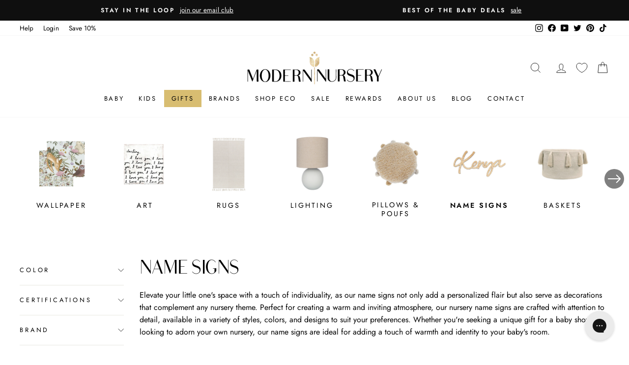

--- FILE ---
content_type: text/css
request_url: https://www.modernnursery.com/cdn/shop/t/106/assets/custom.css?v=128288030363701357891765568424
body_size: 8806
content:
/** Shopify CDN: Minification failed

Line 1989:4 Unexpected "{"
Line 1989:5 Expected identifier but found "%"
Line 1991:6 Unexpected "{"
Line 1991:7 Expected identifier but found "%"

**/
/* Global styles */
.muted-text-red {
  color: #eb340a;
}

#NavDrawer .drawer__contents {
  overflow-y: scroll;
}
@media screen and (max-width: 768px) {
  .grid__item.mobile-align-left {
    text-align: left;
  }
  .grid__item.mobile-align-right {
    text-align: right;
  }
}
/* PDP Gallery */
@media screen and (max-width: 768px) {
  .product__main-photos .flickity-page-dots {
    bottom: 0;
    position: relative;
  }
  .product__main-photos .flickity-page-dots .dot {
    height: 7px;
    width: 7px;
    margin: 2px 6px;
  }
}
.image-wrap image-element.pplr {
  position: absolute !important;
}

/* PLP Subcollections dropdown */

.col-subcollections-toggle {
  padding: 14px 18px 14px 12px;
  background: rgba(0, 0, 0, 0.08);
  display: flex;
  align-items: center;
  justify-content: space-between;
  box-shadow: none;
  margin-bottom: 20px;
  cursor: pointer;
}

.col-subcollections[data-active="false"] .col-subcollections-list {
  display: none;
}

.col-subcollections[data-active="true"] .col-subcollections-list {
  display: block;
}

.col-subcollections[data-active="false"] svg {
  transform: rotate(0);
  transition: transform .1s ease-out;
}

.col-subcollections[data-active="true"] svg {
  transform: rotate(180deg);
  transition: transform .1s ease-out;
}

@media screen and (max-width: 768px) {
  .col-subcollections-toggle {
    font-size: 22px;
  }

  .col-subcollections svg {
    width: 20px;
  }

  .collection-content {
    overflow-x: hidden;
  }
}

/* Ajaxinate */
#AjaxinatePagination {
  text-align: center;
  width: 100%;
}

.template-collection .page-width.promo-grid-section {
  width: 80%;
  padding-left: 24px;
  padding-right: 38px;
  margin-left: auto;
  margin-right: 0;
}

@media screen and (max-width: 768px) {
  .template-collection .page-width.promo-grid-section {
    width: 100%;
    padding-left: 17px;
    padding: 0 17px;
  }
}

@media screen and (min-width: 1494px) {
  .template-collection .page-width.promo-grid-section {
    margin-right: calc(50vw - 750px);
    padding-left: 30px;
    padding-right: 36px;
    max-width: 1200px;
  }
}

/* Collection banner */
.type-banner__text * {
  display: inline-block;
  margin: 0 10px;
  vertical-align: middle;
}

/* Filters */
.tag__checkbox-wrapper.text-label {
  font-size: 14px;
  line-height: 2;
}

/* Menu chat button */
.mm--dropdown-baby,
.mm--dropdown-kids,
.mm--dropdown-gifts,
.mm--dropdown--shop-eco {
  padding-bottom: 20px;
  overflow: hidden;
}

.mm--help-wrap {
  padding-top: 20px;
}

.mm--help-btn {
  cursor: pointer;
}

.mm--help-btn.btn {
  margin-left: auto;
  margin-right: auto;
  display: inline-block;
}

.mm--help-btn.mobile-nav__link {
  display: flex;
  align-items: center;
  gap: 8px;
  text-transform: capitalize;
}

.mm--help-btn.mobile-nav__link svg {
  width: 15px;
}

@media screen and (min-width: 769px) {
  .mm--help-btn.btn {
    border-color: #000;
    letter-spacing: 0.3em;
    font-size: 0.7em;
    font-weight: 400;
    display: inline-flex;
    align-items: center;
    gap: 6px;
  }

  .mm--help-btn.btn svg {
    width: 16px;
  }
}

/* Brands Mega Menu */
.mega-menu--brands {
  display: flex;
  flex-wrap: wrap;
  justify-content: center;
}

.mega-menu--brands .h5 {
  flex-basis: 100%;
}

.text-center .megamenu .grid .grid__item.mm--brands-column-last {
  display: inline-flex;
  flex-direction: column;
}

.mm--brands-column-last div:last-of-type {
  margin-top: auto;
  display: flex;
  flex-grow: 1;
  align-items: end;
}

.mm--brands-column-last .mm--brands-all {
  background: var(--colorBtnPrimary);
  padding: 6px 24px;
  width: 134px;
  height: 38px;
  margin-left: auto;
  margin-right: auto;
  align-items: center;
  justify-content: center;
  display: flex;
  font-size: 14px;
}

/* Header */
.header-wrapper--sticky.is-light {
  background: linear-gradient(to bottom,
      rgba(0, 0, 0, 0.9) 0,
      rgba(0, 0, 0, 0.1) 100%);
}

@media screen and (min-width: 769px) {
  .header-wrapper--sticky.is-light {
    margin-top: -1px;
  }
}

/* Cart indicator */
.cart-link__bubble.cart-link__bubble--visible {
  border: none;
  font-size: 9px;
  line-height: 9px;
  display: flex;
  align-items: center;
  justify-content: center;
  letter-spacing: initial;
}

/* Index - Featured collections */
@media only screen and (max-width: 768px) {
  .featured-collection--tabbed .grid-overflow-wrapper .grid__item {
    margin-bottom: 20px;
  }
}

/* Wishlist icon - move to app */
.site-header--stuck wishlist-link .wk-counter {
  color: var(--colorNavText) !important;
}

.site-header:not(.site-header--stuck) wishlist-link .wk-counter {
  color: #fff !important;
}

/* Screen readers only */
.sr-only {
  position: absolute;
  width: 1px;
  height: 1px;
  margin: -1px;
  padding: 0;
  overflow: hidden;
  clip: rect(0, 0, 0, 0);
  border: 0;
}

.muted-text-red,
.muted-text-red-2 {
  display: block;
}

.cart-attribute-returns {
  display: flex;
  align-items: center;
  width: auto;
  justify-content: end;
  margin-bottom: 30px;
  width: 388px;
  margin-left: auto;
}

.cart-attribute-returns label {
  margin-bottom: 0;
}

.cart-attribute-returns .refund-policy-checkbox {
  width: 24px;
  height: 24px;
  flex-shrink: 0;
}

@media screen and (max-width: 768px) {
  .cart-attribute-returns {
    width: auto;
    margin-left: auto;
    margin-right: auto;
    justify-content: center;
    max-width: 400px;
  }

  #gsAppContainer div.gs__wrapper {
    margin: auto;
  }
}

.no-return-tooltip {
  display: none;
  box-shadow: rgb(0 0 0 / 30%) 0 2px 10px;
  padding: 10px 15px;
  font-size: 13px;
  position: absolute;
  z-index: 2;
  background-color: white;
  width: 300px;
  left: calc(100% + 15px);
  top: 20px;
  font-family:var(--typeBasePrimary), var(--typeBaseFallback);
  text-align: justify;
  text-transform: none;
  left: unset;
  right: 0;
  width: 400px;
  letter-spacing: initial;
  font-size: 12px;
  cursor: initial;
  color: initial;
}

.no-return-tooltip a {
  cursor: pointer;
  font-weight: 700;
  text-decoration: underline;
}

.cart-attribute-returns-tooltip {
  cursor: pointer;
  position: relative;
}

.cart-attribute-returns-tooltip svg {
  width: 14px;
  height: 14px;
  top: 2px;
  position: relative;
}

.cart-attribute-returns-tooltip.nr--button {
  white-space: initial;
  color: #4682B4;
}

.cart-attribute-returns-tooltip.nr--button svg {
  stroke-width: 2px;
}

@media screen and (max-width: 768px) {
  .no-return-tooltip {
    top: 100%;
    left: 17px;
    width: calc(100% - 17px);
  }

  .cart-attribute-returns-tooltip {
    position: initial;
  }
}

.checkbox-error {
  color: red !important;
}

/* Cart drawer */
#CartDrawer {
  z-index: 11111111111;
}

.drawer__inner {
  overflow-y: scroll;
}

.drawer__scrollable {
  flex-shrink: 0;
  overflow-y: hidden !important;
}

#CartDrawer .cart__item-sub {
  padding-top: 15px;
}

#CartDrawer .cart__item-comp-sub, .cart__item-sub.cart__discounts, .cart__item-total-savings {
  margin-bottom: 0;
}

.cart__item-sub.cart__discounts > div:first-child {
  font-size: .8em;
}

.cart__item-sub.cart__discounts > div:last-child {
  font-size: 1em;
  text-align: right;
}

[data-compare-subtotal] {
  text-decoration: line-through;
  opacity: .8;
  font-size: .9em;
}

.cart__item-total-savings [data-total-savings] {
  color: #eb340a;
}

.cart-total-savings {
  color: #eb340a;
}

#CartDrawer .cart__item--variants span {
  font-weight: inherit;
}

#CartDrawer .cart__price {
  color: inherit;
}

.drawer .cart__checkout-wrapper {
  position: sticky;
  position: -webkit-sticky;
  bottom: -75px;
  height: 138px;
  margin-top: 0;
  background: #fff;
}

.drawer .cart__checkout-wrapper .cart__checkout {
  height: 60px;
}

.drawer .additional-checkout-buttons [data-shopify-buttoncontainer] {
  flex-direction: row !important;
}

.drawer .additional-checkout-buttons [data-shopify-buttoncontainer]>* {
  flex-basis: 113px !important;
  flex-grow: 0;
  margin: 0 5px 5px !important;
}

.drawer .cart__checkout-wrapper .additional-checkout-buttons {
  margin: auto;
  padding: 10px;
  padding-top: 37px;
}

@media screen and (max-width: 768px) {
  .drawer .additional-checkout-buttons [data-shopify-buttoncontainer] {
    flex-direction: column !important;
  }

  .drawer .additional-checkout-buttons [data-shopify-buttoncontainer]>* {
    flex-basis: 100% !important;
  }
}

.drawer #paypal-animation-content {
  transition: unset !important;
}

#CartDrawer .cart__price--strikethrough {
  padding-bottom: 4px;
}

.drawer .drawer__view-cart {
  display: block;
  font-size: 14px;
  text-decoration: underline;
  text-underline-offset: 2px;
  padding-top: 4px;
  color: initial;
}

.paypal-button .zoid-outlet {
  transition: all 0s ease-in-out !important;
}

.drawer .cart-attribute-returns {
  width: auto;
  margin-bottom: 0;
  justify-content: left;
}

.drawer .cart-attribute-returns-tooltip {
  text-decoration: underline;
  text-underline-offset: 1px;
  color: #4682B4 !important;
}

#gifted-cart-drawer-block input {
  width: auto;
  height: auto;
}

.drawer .cart-attribute-returns .refund-policy-checkbox {
  margin: 10px;
  width: auto;
  height: auto;
  flex-shrink: 0;
}

.drawer .cart-attribute-returns label {
  text-transform: unset;
  letter-spacing: unset;
  font-size: 16px;
  line-height: normal;
}

.drawer .no-return-tooltip {
  width: 100%;
  position: relative;
  top: 0;
  left: 0;
}

.drawer .cart-order-note {
  display: flex;
  align-items: center;
  flex-wrap: wrap;
}

.drawer .cart-order-note label {
  text-transform: unset;
  letter-spacing: unset;
  font-size: 16px;
  margin-bottom: 0;
}

.drawer #cart-note-checkbox {
  margin: 10px;
  width: auto;
  height: auto;
}

.drawer .cart-order-note #CartNoteDrawer {
  margin-top: 10px;
  margin-bottom: 10px;
  min-height: unset;
  height: unset;
  margin-left: 10px;
  display: none;
}

.drawer .cart-order-note #CartNoteDrawer[expanded] {
  display: block;
}

@media screen and (max-width: 768px) {
  .drawer .cart-attribute-returns label {
    font-size: calc(var(--typeBaseSize)*0.92);
  }

  .drawer .cart-order-note label {
    font-size: calc(var(--typeBaseSize)*0.92);
  }
}

#order-note-gift-trigger span {
  text-decoration: underline;
  color: #4682B4;
  text-underline-offset: 2px;
}

.cart-item-prop-noshow,
.cart-item-prop[data-name^='_'] {
  display: none !important;
}

.cart__upload img {
  max-width: 50px;
  height: auto;
}

.cart-item-prop[data-name='estimated-ship-date'] {
  color: #eb340a;
}

/* Cart upsell */
#upsell-drawer {
  display: none;
}

.drawer.is-empty #upsell-drawer {
  display: block;
}

.drawer .cart__checkout-wrapper .additional-checkout-buttons {
  min-height: 100px;
}

.drawer {
  overflow: visible;
}

.drawer__contents {
  overflow: hidden;
}

.upsell-drawer:not(.upsell-page) {
  position: absolute;
  top: 0;
  bottom: 0;
  background: #ffffff;
  transition: all 0.2s ease-in-out;
  width: 180px;
  right: unset;
  left: 0;
  z-index: -1;
}
.upsell-drawer.upsell-page {
  position: relative;
  width: 100%;
  left: unset;
  right: unset;
  z-index: 1;
}

.upsell-drawer:not(.upsell-page) .upsell-heading {
  width: calc(180px + 1.5rem);
  position: relative;
  z-index: 2;
  padding-left: 1.5rem;
  background: #ffffff;
  position: sticky;
  margin-left: -1.5rem;
  font-size: 18px;
  font-family: var(--typeHeaderPrimary),var(--typeHeaderFallback);
  padding-top: 10px;
  padding-bottom: 10px;
  padding-right: 1.5rem;
  text-align: center;
  border-bottom: 1px solid #f0f0f0;
  height: 60px;
  line-height: 20px;
}
.upsell-drawer.upsell-page .upsell-heading {
  text-align: center;
  font-family: var(--typeHeaderPrimary),var(--typeHeaderFallback);
  font-size: 24px;
  border-bottom: 1px solid #f0f0f0;
  padding: 10px 20px;
}

.upsell-drawer .upsell-toggle:before,
.upsell-drawer .upsell-toggle:after {
  content: "";
  position: absolute;
  top: 50%;
  left: 50%;
  width: 0.5rem;
  height: 0.0625rem;
  margin: 0 0 0 -0.25rem;
  background-color: #1b1918;
  transform: rotate(45deg);
  transform-origin: center left;
}

.upsell-drawer .upsell-toggle:after {
  transform: rotate(-45deg);
}

.upsell-drawer[data-active="true"] .upsell-toggle:before,
.upsell-drawer[data-active="true"] .upsell-toggle:after {
  transform: rotate(45deg);
  transform-origin: center right;
}

.upsell-toggle {
  display: block;
  position: absolute;
  top: 0;
  bottom: 0;
  right: 100%;
  width: 1.5rem;
  height: 100%;
  padding: 0;
  background: #ffffff;
  box-shadow: -16px 0 16px -16px #11111a0d, -32px 0 32px -32px #11111a0d;
  cursor: pointer;
  box-shadow: rgba(255, 255, 255, 0.2) -4px 0px 6px 0px;
}
.upsell-page .upsell-toggle {
  display: none;
}
.upsell-page .upsell-container {
  display: flex;
}

.upsell-drawer:not(.upsell-page)[data-active="true"] {
  transform: translateX(-180px);
  left: unset;
  transition: all 0.2s ease-in-out;
}

.upsell-drawer[data-active="true"] .upsell-toggle:after {
  transform: rotate(-45deg);
}

.upsell-drawer:not(.upsell-page) .upsell-content {
  z-index: -1;
  position: relative;
  overflow-y: scroll;
  padding: 0 10px;
  height: calc(100% - 60px);
  padding-bottom: 20px;
}

.upsell-page .upsell-content {
  overflow-x: scroll;
  padding: 10px 0;
  margin-bottom: 30px;
}

.upsell-content .upsell-title {
  font-size: 20px;
  margin-bottom: 6px;
  line-height: 1.15;
}

.upsell-content .upsell-price {
  font-size: 14px;
}

.upsell-product_image {
  position: relative;
  margin-bottom: 6px;
}
.upsell-page .upsell-product_image {
  display: flex;
  justify-content: center;
}

.upsell-product_image img {
  pointer-events: none;
}

.upsell-product {
  padding: 5px;
  cursor: pointer;
}
.upsell-page .upsell-product {
  flex-basis: calc(100% / 6);
  flex-shrink: 0;
  flex-grow: 0;
  text-align: center;
}

.upsell-hover {
  font-size: 14px;
  position: absolute;
  bottom: 10px;
  right: 10px;
  left: 10px;
  z-index: 2;
  background-color: #111111;
  color: #ffffff;
  overflow: hidden;
  padding: 8px 5px;
  text-align: center;
  cursor: pointer;
  opacity: 0;
  transform: translateY(5px);
  transition: opacity 0.25s ease, transform 0.25s ease-out, background 0.4s ease;
}

.upsell-product:hover .upsell-hover {
  opacity: 1;
  transform: translateY(0);
  transition: opacity 0.25s ease, transform 0.25s ease-out;

}

/* Modal */
.drawer__contents {
  background: #ffffff;
}

#upsell-modal {
  background: rgba(240, 240, 240, 0.7);
  display: none;
  position: fixed;
  top: 0;
  left: 0;
  right: 0;
  bottom: 0;
  justify-content: center;
  align-items: center;
  overflow-y: scroll;
}

#upsell-modal.upsell-modal--active {
  display: flex;
  z-index: 11111111112;
}

#upsell-modal .upsell-inner {
  width: 800px;
  max-width: 95%;
  height: calc(100vh - 200px);
  overflow-y: scroll;
  background: #ffffff;
  box-shadow: rgba(100, 100, 111, 0.2) 0px 7px 29px 0px;
}

#upsell-modal .upsell-images {
  width: 50%;
}

#upsell-modal .btn.add-to-cart {
  display: inline !important;
}

#upsell-modal .grid {
  display: flex;
}
.upsell-info .product-single__vendor {
  text-wrap: wrap;
}

@media screen and (max-width: 768px) {
  #upsell-modal .grid {
    flex-direction: column;
    align-items: center;
    margin-left: 0;
  }

  #upsell-modal .upsell-inner {
    padding-top: 10px;
    padding-bottom: 10px;
  }

  #upsell-modal .upsell-images {
    width: auto;
  }

  #upsell-modal .upsell-images img {
    min-height: 100%;
  }

  #CartDrawer .upsell-drawer {
    transform: unset;
    position: relative;
    z-index: 0;
    width: unset;
    position: sticky;
    bottom: 62px;
  }

  .upsell-hover {
    display: none !important;
  }

  .upsell-drawer:not(.upsell-page) .upsell-content {
    width: 100%;
    cursor: grab;
    white-space: nowrap;
    user-select: none;
    height: 0;
    padding-bottom: 0;
    transition: all 0.2s linear;
    overflow-y: auto;
  }

  .upsell-drawer:not(.upsell-page)[data-expanded="true"] .upsell-content {
    height: auto;
    transition: all 0.2s linear;
  }

  .upsell-toggle {
    display: none;
  }

  .upsell-drawer:not(.upsell-page) .upsell-heading {
    width: 100%;
    margin-left: 0;
    text-align: left;
    background: #f0f0f0;
    cursor: pointer;
    height: auto;
    line-height: auto;
  }

  .upsell-drawer:not(.upsell-page) .upsell-heading:before,
  .upsell-drawer:not(.upsell-page) .upsell-heading:after {
    content: "";
    position: relative;
    right: 1.5rem;
    font-size: 14px;
    width: 14px;
    height: 14px;
    position: absolute;
    transition: all .3s linear;
    background: transparent;
    border-radius: 2px;
    width: 16px;
    height: 1px;
    top: 50%;
    border-bottom: 2px solid black;
  }

  .upsell-heading:before {
    transform: rotate(90deg);
  }

  .upsell-heading:after {}

  .upsell-drawer[data-expanded="true"] .upsell-heading:before {
    transform: rotate(0);
    transition: all .3s linear;
  }

  .upsell-drawer[data-expanded="true"] .upsell-heading:after {}

  .upsell-container {
    display: flex;
    transition: transform 0.3s;
  }

  .upsell-product {
    flex: 0 0 45%;
    min-width: 45%;
    padding: 10px;
    display: flex;
    flex-direction: column;
  }

  .upsell-product_image {
    flex-basis: 130px;
    flex-shrink: 0;
    flex-grow: 0;
  }

  .upsell-info {
    flex-grow: 1;
    display: flex;
    flex-direction: column;
  }

  .upsell-content .upsell-title {
    font-size: 18px;
    margin-bottom: 6px;
    white-space: normal;
    text-transform: none;
    line-height: 19px;
    text-transform: uppercase;
    line-height: 1.05;
    order: 3;
  }
  .upsell-content .product-single__vendor {
    order: 2;
  }

  .upsell-content .upsell-price {
    font-size: 14px;
    margin-bottom: 6px;
    order: 1;
    margin-bottom: 10px;
  }
}

/* Cart upsell - end */

/* Cart page */

.custom-cart .cart__row {
  position: relative;
  margin-bottom: 30px;
}

.custom-cart .cart__row:first-child {
  border-bottom: 1px solid #d7d3cc;
  padding-bottom: 15px;
}

.custom-cart .custom-cart-top-item {
  left: 60%;
  position: relative;
}

.cart__product-meta {
  margin-bottom: 0;
}

#CartSpecialInstructions {
  margin-top: 10px;
  margin-bottom: 10px;
  min-height: 60px;
  height: 60px;
}

.cart__row--table {
  display: table;
  table-layout: fixed;
  width: 100%;
}

.cart__row--table .grid__item {
  display: table-cell;
  vertical-align: middle;
  float: none;
}

.cart__checkout-wrapper .additional-checkout-buttons {
  margin-top: 12px;
  width: 388px;
  margin-right: 0;
  margin-left: auto;
  max-width: 100%;
}

.custom-cart .btn.cart-page-checkout {
  line-height: 1.42;
  text-decoration: none;
  text-align: center;
  white-space: normal;
  font-size: 13px;
  font-weight: 700;
  text-transform: uppercase;
  letter-spacing: .3em;
  display: inline-block;
  padding: 11px 20px;
  margin: 0;
  width: auto;
  vertical-align: middle;
  cursor: pointer;
  border: 1px solid transparent;
  -webkit-user-select: none;
  -ms-user-select: none;
  user-select: none;
  -webkit-appearance: none;
  -moz-appearance: none;
  border-radius: 0;
  color: #d7d3cc;
  background: #000;
}

.cart__product-qty {
  text-align: center;
  margin: 0 auto;
  max-width: 80px;
}
@media screen and (max-width: 767px) {
  .cart__product-qty {
    max-width: 60px;
    padding: 4px 8px;
    font-size: 14px !important;
  }
  .cart__product-meta-remove .medium-up--hide {
    display: flex;
    align-items: end;
    flex-wrap: nowrap;
  }
  .cart__product-meta-remove small {
    display: inline;
    margin-left: 2px;
  }
}

.cart__product-name {
  margin-bottom: 0;
  font-size: .75em;
}

@media screen and (min-width: 998px) {

  .cart-page-checkout,
  .cart__update {
    padding: 15px 35px;
  }
}

@media screen and (min-width: 769px) {
  .cart__row--table-large {
    display: table;
    table-layout: fixed;
    width: 100%;
  }

  .cart__row--table-large .grid__item {
    display: table-cell;
    vertical-align: middle;
    float: none;
    max-width: 200px;
  }

  .cart__row--table-large .cart__image {
    width: 150px;
    display: block;
    margin-right: unset;
  }

  #CartSpecialInstructions {
    min-height: 80px;
    height: 80px;
  }

  .announcement-link .announcement-text {
    display: inline;
  }

  .announcement-link .announcement-link-text {
    display: inline;
    padding-left: 5px;
  }

  .template-sign-up .page-width.footer-promotions {
    width: 100%;
  }

  .page-width.custom-faq-container {
    width: 75%;
    margin-left: auto;
    margin-right: auto;
  }

  .custom-product-description {
    padding-bottom: 75px;
  }

}

@media screen and (max-width: 520px) {
  .cart__checkout-wrapper .additional-checkout-buttons {
    width: 100%;
  }
}

@media screen and (max-width: 768px) {
  .cart__checkout-wrapper .additional-checkout-buttons {
    margin: 31px auto 0;
  }

  .custom-text-columns .grid__item h3 span {
    margin-bottom: 5px;
  }

  .template-about .feature-row .feature-row__item {
    min-width: unset;
    text-align: center !important;
  }

  .grid__item {
    padding-left: 17px;
  }
}

.cart-right-details.grid__item {
  float: none;
  margin-left: auto;
}

@media only screen and (min-width: 769px) {
  .medium-up--text-right {
    text-align: right !important;
  }
}

.cart-page-prop .cart-page-key,
.cart-page-prop .cart-page-value {
  display: inline;
}

.cart-item-prop[data-name='estimated-ship-date'] {
  color: #eb340a;
}

/* Gift app */
#gifted-cart-block {}

#gifted-cart-block .gifted-cart-block-inner {
  width: 388px;
  margin-left: auto;
  margin-bottom: 30px;
  text-align: left;
}

@media screen and (max-width: 768px) {
  #gifted-cart-block .gifted-cart-block-inner {
    width: auto;
    margin-left: auto;
    margin-right: auto;
    max-width: 400px;
  }
}

#gifted-cart-block .gifted-cart-block-inner input {
  width: 24px;
  height: 24px;
  margin: 0 !important;
  margin-right: 10px !important;
}

#gifted-cart-block .gifted-cart-block-inner>span {
  font-family:var(--typeBasePrimary), var(--typeBaseFallback);
  text-transform: uppercase;
  letter-spacing: 0.3em;
  font-size: 0.8em;
}

.cart-attribute-returns label {
  text-align: left;
}

/* Cart - order note */
.cart-right-details.grid__item {
  float: none;
  margin-left: auto;
}

.cart__checkout-wrapper .cart-order-note {
  margin-left: auto;
  margin-right: 0;
  width: 388px;
  padding-left: 0;
  position: relative;
  display: flex;
  flex-wrap: wrap;
  margin-bottom: 30px;
  align-items: center;
}

.cart__checkout-wrapper #cart-note-checkbox {
  width: 24px;
  height: 24px;
  flex-shrink: 0;
}

.cart__checkout-wrapper .cart-order-note label {
  font-size: 14px;
  text-align: left;
  text-transform: uppercase;
  letter-spacing: 0.3em;
  font-size: 0.8em;
  margin: 0;
}

.cart-order-note #CartSpecialInstructions {
  min-height: unset;
  height: unset;
  display: none;
}

.cart-order-note #CartSpecialInstructions[expanded] {
  display: block;
}

@media screen and (max-width: 768px) {
  .cart__checkout-wrapper .cart-order-note {
    width: auto;
    margin-left: auto;
    margin-right: auto;
    max-width: 400px;
  }
}

/* Non-refundable tooltip */
.product--not-refundable-trigger svg {
  top: 2px;
  position: relative;
}

.product--not-refundable-trigger .sales-point-tooltip {
  z-index: 5;
}

.refundable {
  cursor: default;
  position: relative;
}
.nr--button {
  padding: 0;
  white-space: nowrap;
  text-decoration: underline;
  text-underline-offset: 1px;
  color: #4682B4;
}

.product--nr-button {
  display: inline-block;
}

.product--nr-icon-container {
  display: none;
}

.product--nr-icon {
  top: 2px;
  position: relative;
}

.product--nr-icon-container:hover~span {
  display: block !important;
}

.show-tooltip {
  display: block !important;
}

.sales-point-tooltip,
.nr--tooltip {
  z-index: 4;
}

.sales-point-tooltip:hover,
.sales-point-tooltip:focus-within {
  display: block !important;
}

.product--nr-icon-container {
  height: 100%;
}

/* Cart buttons fix */

.cart__checkout-wrapper .cart__update {
  width: 388px;
  display: block;
  margin-left: auto;
  max-width: 100%;
  padding-top: 16px;
  padding-bottom: 16px;
}

.cart__checkout-wrapper .cart-page-checkout.btn.cart__checkout {
  margin-top: 20px;
  width: 388px;
  padding-top: 15px;
  padding-bottom: 15px;
  max-width: 100%;
}

@media screen and (max-width: 768px) {
  .cart__checkout-wrapper .cart__update {
    margin-right: auto;
  }
}

@media screen and (max-width: 528px) {
  .cart__checkout-wrapper .cart__update {
    width: 100%;
  }

  .cart__checkout-wrapper .cart-page-checkout.btn.cart__checkout {
    width: 100%;
  }
}

.cart__product-meta {
  margin-bottom: 10px;
}

/* Complementary products */
.product-block--complementary wishlist-button-collection {
  display: none;
}

.product-block--complementary .ruk_rating_snippet {
  height: 25px;
}

product-recommendations[data-intent=complementary] .grid-item__link .grid-product__meta,
product-recommendations[data-intent=complementary] .grid-product__link .grid-product__meta,
product-recommendations[data-intent=complementary] .grid__item-image-wrapper .grid-product__meta {
  margin-left: 20px;
  width: auto;
}

product-recommendations[data-intent=complementary] .grid-item__link .grid-product__image-mask,
product-recommendations[data-intent=complementary] .grid-item__link .grid-product__image-wrap,
product-recommendations[data-intent=complementary] .grid-item__link .image-wrap,
product-recommendations[data-intent=complementary] .grid-product__link .grid-product__image-mask,
product-recommendations[data-intent=complementary] .grid-product__link .grid-product__image-wrap,
product-recommendations[data-intent=complementary] .grid-product__link .image-wrap,
product-recommendations[data-intent=complementary] .grid__item-image-wrapper .grid-product__image-mask,
product-recommendations[data-intent=complementary] .grid__item-image-wrapper .grid-product__image-wrap,
product-recommendations[data-intent=complementary] .grid__item-image-wrapper .image-wrap {
  width: 120px;
}

.product-block--complementary .grid-product__content {
  width: 100%;
}

.product-block--complementary .grid-product__vendor {
  font-size: .6em;
}

.product-block--complementary .grid-product__title {
  font-size: 18px;
  margin-bottom: 0;
}

.product-block--complementary .grid-product__tag {
  display: none;
}

.pdp__bundle--bottom-fix {
  z-index: 3;
}

@media screen and (min-width: 768px) and (max-width: 1100px) {
  .product-block--complementary .ruk_rating_snippet {
    height: 46px;
  }

  .product-block--complementary .ruk_rating_snippet .ruk-rating-snippet-count {
    display: block;
  }

  product-recommendations[data-intent=complementary] .grid-item__link,
  product-recommendations[data-intent=complementary] .grid-product__link,
  product-recommendations[data-intent=complementary] .grid__item-image-wrapper {
    flex-wrap: wrap;
  }

  product-recommendations[data-intent=complementary] .grid__item-image-wrapper .grid-product__link {
    width: calc(100% - 112px - 10px);
    margin-left: 10px;
  }

  product-recommendations[data-intent=complementary] .grid-item__link .grid-product__image-mask,
  product-recommendations[data-intent=complementary] .grid-item__link .grid-product__image-wrap,
  product-recommendations[data-intent=complementary] .grid-item__link .image-wrap,
  product-recommendations[data-intent=complementary] .grid-product__link .grid-product__image-mask,
  product-recommendations[data-intent=complementary] .grid-product__link .grid-product__image-wrap,
  product-recommendations[data-intent=complementary] .grid-product__link .image-wrap,
  product-recommendations[data-intent=complementary] .grid__item-image-wrapper .grid-product__image-mask,
  product-recommendations[data-intent=complementary] .grid__item-image-wrapper .grid-product__image-wrap,
  product-recommendations[data-intent=complementary] .grid__item-image-wrapper .image-wrap {
    width: 90px;
  }

  .pdp__bundle--bottom-fix {
    flex-basis: 100%;
    text-align: right;
  }
}

/* PDP Reward points */
.custom-reward-points {
  font-size: .85em;
  display: inline-block;
  position: relative;
  cursor: pointer;
  color: #D8BD71;
  font-weight: bold;
  font-family:var(--typeBasePrimary), var(--typeBaseFallback);
}

.custom-reward-points:hover .sales-point-tooltip {
  display: block;
}

.custom-reward-points .sales-point-tooltip-p {
  color: #000;
  font-weight: 400;
}

@media screen and (min-width: 769px) {
  .template-product .sales-point-tooltip {
    top: calc(100% - 1px);
    left: 50%;
    transform: translateX(-50%);
  }

  .template-product .sales-point-tooltip:after {
    border-color: transparent transparent #ffffff transparent;
    left: 50%;
    transform: translateX(-50%);
    right: unset;
    top: -14px;
  }
}

/* Tooltip */

.product-block--sales-point-with-tooltip ul {
  margin-top: 0;
}

.sales-point-with-tooltip {
  display: inline-block;
  position: relative;
  cursor: pointer;
}

.sales-point-tooltip {
  box-shadow: rgb(0 0 0 / 30%) 0 2px 10px;
  padding: 10px 15px;
  font-size: 13px;
  position: absolute;
  z-index: 2;
  background-color: white;
  width: 300px;
  left: calc(100% + 15px);
  top: 0;
  font-family:var(--typeBasePrimary), var(--typeBaseFallback);
  text-align: justify;
  z-index: 3;
  display: none;
}

.tooltip-trigger {
  color: #4682B4;
  text-decoration: underline;
  font-weight: 400;
}

.product--white-glove-trigger svg {
  width: 14px;
  height: 14px;
  position: relative;
  top: 2px;
}

.product--white-glove-trigger {
  padding-left: 5px;
}

.sales-point-with-tooltip:hover .sales-point-tooltip {
  display: block;
}

.sales-point-tooltip:after {
  content: "";
  position: absolute;
  top: 5px;
  right: calc(100% - 1px);
  margin-top: 0;
  border-width: 8px;
  border-style: solid;
  border-color: transparent #ffffff transparent transparent;
}

.sales-point-tooltip p {
  margin-bottom: 0;
}

.sales-point-tooltip a {
  text-decoration: underline;
}

#upsell-modal .sales-point-tooltip,
.modal__inner .sales-point-tooltip {
  left: unset;
}

#upsell-modal .sales-point-tooltip:after,
.modal__inner .sales-point-tooltip:after {
  display: none;
}

@media screen and (max-width: 768px) {

  .sales-point-with-tooltip:hover .sales-point-tooltip,
  .sales-point-with-tooltip:active .sales-point-tooltip {
    display: block;
  }

  .sales-point-with-tooltip {
    position: initial;
  }

  .product-block--sales-point-with-tooltip {
    position: relative;
  }

  .sales-point-tooltip {
    left: 50%;
    top: 40px;
    transform: translateX(-50%);
  }

  .sales-point-tooltip:after {
    content: "";
    position: absolute;
    bottom: 100%;
    left: 50%;
    top: -12px;
    margin-left: -10px;
    border-width: 8px;
    border-style: solid;
    border-color: transparent transparent #ffffff transparent;
  }
}

/* Babylist */
#AddToBabylist,
#AddToBabylist-modal {
  line-height: 1.42;
  text-decoration: none;
  text-align: center;
  white-space: normal;
  font-size: calc(var(--typeBaseSize) - 4px);
  font-size: max(calc(var(--typeBaseSize) - 4px), 13px);
  font-weight: 700;
  text-transform: uppercase;
  letter-spacing: .3em;
  display: inline-block;
  padding: 11px 20px;
  min-width: 90px;
  vertical-align: middle;
  cursor: pointer;
  border: 1px solid var(--colorBtnPrimary);
  -webkit-user-select: none;
  user-select: none;
  -webkit-appearance: none;
  -moz-appearance: none;
  border-radius: var(--buttonRadius);
  background: #fff;
  color: #000;
  position: relative;
  overflow: hidden;
  transition: background .2s ease 0s;
  padding: 13px 20px;
  width: 100%;
  margin-top: 10px;
  margin-bottom: 10px;
}

#AddToBabylist:after,
#AddToBabylist-modal:after {
  content: "";
  position: absolute;
  top: 0;
  left: 150%;
  width: 200%;
  height: 100%;
  transform: skew(-20deg);
  background-image: linear-gradient(90deg, transparent, hsla(0, 0%, 100%, .25), transparent);
}

#AddToBabylist:hover,
#AddToBabylist-modal:hover {
  transition-delay: 0.25s;
}

#AddToBabylist:hover:after,
#AddToBabylist-modal:hover:after {
  animation: shine .75s cubic-bezier(.01, .56, 1, 1);
}

@media screen and (max-width: 768px) {

  #AddToBabylist,
  #AddToBabylist-modal {
    font-size: max(calc(var(--typeBaseSize) - 5px), 11px);
  }
}

/* PDP - Promo banner */
.promo_banner {
  padding: 10px 15px;
  background: rgba(0, 0, 0, 0.08);
  margin: 10px 0;
  text-transform: uppercase;
  letter-spacing: 1px;
}

.promo_banner p {
  margin: 0;
  text-align: center;
}

/* PDP - Bundle upsells */
.pdp__bundles {
  padding-top: 50px;
}

.pdp__bundle {
  padding-top: 20px;
  display: flex;
  column-gap: 10px;
  align-items: center;
}

.pdp__bundle--image {
  flex: 0 1 130px;
  display: flex;
  align-items: center;
  max-width: 130px;
  min-width: 40px;
}

.pdp__bundle--text {
  display: flex;
  flex: 0 1 100%;
  flex-wrap: wrap;
  padding: 0;
  margin-bottom: 0;
  flex-grow: 1;
}

.pdp__bundle--text a {
  color: #000000;
}

.pdp__bundle--text a:hover {
  color: #1a1515;
}

.pdp__bundle--title {
  flex: 0 0 100%;
  margin-bottom: 0;
  display: flex;
  align-items: flex-end;
  letter-spacing: .5px;
  max-width: 400px;
  width: 100%;
  text-align: left;
  cursor: pointer;
  font-family:var(--typeBasePrimary), var(--typeBaseFallback);
  text-transform: none;
  font-size: 17px;
  font-weight: 400;
  letter-spacing: normal;
  line-height: 22px;
}

.pdp__bundle--title:hover {
  color: #1a1515;
}

.pdp__bundle--last {
  flex: 0 0 100px;
  display: flex;
  align-items: center;
  justify-content: flex-end;
}

.pdp__bundle--last button {
  font-size: 14px;
  padding: 6px 10px;
  height: 38px;
  letter-spacing: .5px;
}

.pdp__bundle--price {
  margin-bottom: 0;
  display: flex;
  align-items: baseline;
  font-size: 16px;
  padding-right: 15px;
  font-family:var(--typeBasePrimary), var(--typeBaseFallback);
  letter-spacing: normal;
  width: 100%;
  flex-wrap: wrap;
}

.pdp__bundle--price .price-was {
  margin-left: 4px;
  margin-right: 4px;
  text-decoration: line-through;
}

.grid--product-images-right .product-single__meta {
  padding-right: 0;
}

@media screen and (max-width: 767px) {
  .pdp__bundle--image {
    min-width: 40px;
  }

  .pdp__bundles-title {
    margin-bottom: 25px;
  }

  .pdp__bundle--title {
    font-size: 16px;
  }

  .pdp__bundle--price {
    font-size: 15px;
  }
}

.product-block--complementary .color-swatch {
  z-index: 3;
  position: relative;
}

/* Product certificates */
.product-certificates-2 .certificate-hidden {
  display: none;
}

.product-certificates-2.product-certificates {
  display: flex;
  flex-wrap: wrap;
  margin-top: 30px;
  margin-bottom: 30px;
  justify-content: center;
}

.product-certificates-2 .product-certificate {
  display: flex;
  width: 100px;
  min-width: 50px;
  position: relative;
}

.product-certificates-2 .product-certificate img {
  cursor: pointer;
}

.product-certificates-2 .certificate-content {
  box-shadow: rgb(0 0 0 / 30%) 0 2px 10px;
  padding: 10px 15px;
  font-size: 13px;
  position: absolute;
  z-index: 2;
  background-color: white;
  width: 300px;
  top: 0;
  font-family:var(--typeBasePrimary), var(--typeBaseFallback);
  text-align: justify;
  right: 0;
  top: 100%;
  left: unset;
}

.product-certificates-2 .certificate-content::after {
  position: absolute;
  margin-top: 0;
  border-width: 8px;
  border-style: solid;
  border-color: transparent transparent #ffffff transparent;
  right: calc(100% / 12);
  transform: translateX(0);
  top: -14px;
}

.product-certificates-2 .prcer-title {
  font-size: 15px;
  margin-bottom: 10px;
  display: inline-block;
  text-decoration: underline;
}

.product-certificates-2 .prcer-text {
  margin-bottom: 10px;
}

.product-certificates-2 .prcer-close {
  position: absolute;
  top: 4px;
  right: 4px;
}

@media screen and (max-width: 768px) {
  .product-certificates-2.product-certificates {
    position: relative;
    justify-content: center;
  }

  .product-certificates-2 .product-certificate {
    position: static;
    width: calc(100% / 6);
  }

  .product-certificates-2 .certificate-content {
    top: 100%;
    left: 0;
    width: 100%;
  }

  .product-certificates-2 .certificate-content::after {
    content: "";
    right: 50%;
    transform: translateX(50%);
  }
}

/* PDP Bundles */
.pdp__bundles .pdp__bundles-title~.pdp__bundle {
  display: none;
}

.pdp__bundles .pdp__bundles-title.expanded~.pdp__bundle {
  display: flex;
}

.pdp__bundles-title {
  cursor: pointer;
}

.pdp__bundles-title span {
  margin-left: 10px;
}

.pdp__bundles-title svg {
  transform: rotate(0);
  transition: transform .1s ease-out;
}

.pdp__bundles-title.expanded svg {
  transform: rotate(180deg);
  transition: transform .1s ease-out;
}

/* Quickview */
.btn-view-product {
  display: none;
}

.modal__inner .btn.add-to-cart,
.modal__inner .availabilityText {
  display: none;
}

.modal__inner .btn-view-product {
  display: block;
}

.modal__inner .pdp__bundle--last {
  display: none;
}

/* Grid Gallery */
  /* Product grid */
  .product-section--grid .product-slideshow {
    display: grid;
    flex-wrap: wrap;
    grid-template-columns: repeat(4, 1fr);
    gap: 1px;
}
.product-section--grid .product-slideshow > div {
    flex-basis: 50%;
    flex-shrink: 0;
}
.product-section--grid .product-main-slide[data-variant-image-show] {
    display: block;
}

.product-section--grid .product-main-slide:not([data-variant-image-show]) {
    display: none !important;
}

.product-section--grid .product-slideshow .secondary-slide--landscape {
    grid-column: span 2;
}
.product-section--grid .secondary-slide--portrait {
    grid-row: span 1;
    grid-column: span 2;
}
.product-section--grid .secondary-slide--square {
    grid-row: span 1;
    grid-column: span 2;
}
 .product-section--grid .product-slideshow .secondary-slide--portrait .image-wrap,
 .product-section--grid .product-slideshow .secondary-slide--landscape .image-wrap {
    padding-bottom: 100% !important;
}
.product-section--grid .product-slideshow .secondary-slide .product-image-main {
    overflow: hidden;
}
.product-section--grid .product-slideshow .secondary-slide--portrait .image-wrap img {
    position: absolute;
    bottom: 50%;
    transform: translateY(50%);
}
.product-section--grid .product-slideshow .secondary-slide--landscape .image-wrap img {
    height: 100%;
    max-width: unset;
    position: absolute;
    width: auto;
    right: 50%;
    transform: translateX(50%);
}
.product-section--grid .product-slideshow .custom-image-nocolor {
    display: block !important;
}
@media screen and (max-width: 768px) {
    .product-section--grid .product-slideshow {
        margin-bottom: 35px;
        max-height: calc(100vw * 3);
        overflow: hidden;
        transition: max-height 0.5s ease-in-out;
    }
    {% comment %} .product-section--grid .product-slideshow .secondary-slide {
        grid-column: span 4 !important;
    } {% endcomment %}
    .product-section--grid .custom-product--gallery .product__photos {
        position: relative;
    }

    .product-section--grid .product-slideshow button.product__photo-zoom {
      opacity: 1;
    }
}
@media screen and (min-width: 769px) {
  .product-section--grid .custom-product--content.grid__item {
        position: -webkit-sticky;
        position: sticky;
        top: 170px;
        z-index: 1;
    }
    .product-section--grid .product-slideshow {
        margin-bottom: 35px;
        max-height: 200vh;
        overflow: hidden;
        transition: max-height 0.5s ease-in-out;
    }
    .product-section--grid .custom-product--gallery.grid__item {
      -webkit-position: sticky;
      position: sticky;
    }
}
.product-main-slide[data-variant-image-show] {
  display: inline-block;
}

.product-main-slide {
  display: none;
}
.product-section--grid .product-slideshow .product-main-slide[data-variant-image-show] {
  grid-column: span 4;
  grid-row: auto;
}
.product-section--grid .product-slideshow .product-main-slide[data-variant-image-show] ~ .product-main-slide {
  grid-column: span 2;
  grid-row: span 1;
}
@media screen and (max-width: 768px) {
  .product-section--grid .product-slideshow .product-main-slide[data-variant-image-show] {
    grid-column: span 4;
    grid-row: auto;
  }
  .product-section--grid .product-slideshow .product-main-slide[data-variant-image-show] ~ .product-main-slide {
    grid-column: span 4;
    grid-row: auto;
  }
}
.product-slideshow.gallery-expanded {
  transition: max-height .5s ease-in-out;
}
.btn.expand-gallery {
  position: absolute !important;
  left: 50%;
  transform: translate(-50%, -50%);
  background: white;
  border: 1px solid black;
}
.btn.expand-gallery svg {
  transform: rotate(0deg);
  transition: transform 0.1s linear;
  width: 12px;
  height: 12px;
  color: #000000;
}
.gallery-expanded ~ .expand-gallery svg {
  transform: rotate(180deg);
  transition: transform 0.1s linear;
}
@media screen and (max-width: 768px) {
  .btn.expand-gallery {
    bottom: 0;
  }
}
.aos-animate .image-wrap .animate-me, .aos-animate .image-wrap .lazyloaded:not([role=presentation]), .aos-animate .image-wrap svg {
  animation: fade-in .2s cubic-bezier(.26,.54,.32,1) 0s forwards;
}
/* Swatch - variant image */

.prtem--grid .variant-wrapper-grid .variant-input.color-swatch-wrap {
  width: 66px;
  height: 66px;
  margin: 0 4px 4px 0;
  padding: 2px;
  border-radius: 50%;
  border: 1px solid #A0A0A0;
}

.prtem--grid .variant-input-wrap {
  margin: 0 0 10px 0;
}

.prtem--grid .variant-wrapper-grid .variant-input.color-swatch-wrap:hover {
  border: 1px solid black;
}

.prtem--grid .variant-wrapper-grid .variant-input-wrap .variant-input label.color-swatch {
  margin: 0 !important;
  background-size: contain;
  height: 100%;
  width: 100%;
  border: none;
  box-shadow: none;
  border: none;
}

.prtem--grid .variant-wrapper-grid .variant-input-wrap input[type=radio]:checked+label {
  box-shadow: 0 0 0 3px black;
  -webkit-box-shadow: 0 0 0 3px black;
  -moz-box-shadow: 0 0 0 3px black;
}

.prtem--grid .variant-wrapper-grid .color-swatch:before {
  border: none;
}

.prtem--grid .variant-input-wrap label {
  padding: 3px 12px;
  font-size: .9rem;
}
/* Custom contant section */
.custom-contact-tabs {
  width: 75%;
  margin-left: auto;
  margin-right: auto;
}

.tabs {
  max-width: 100%;
  margin-top: 20px;
  padding: 0 20px;
}
.custom-contact-tabs .form-vertical {
margin-top: 50px;
}
.custom-contact-tabs input[type="radio"] {
display: none;
}
.custom-contact-tabs label.tab-label {
display: inline-block;
padding: 15px 0;
margin: 0 -3px;
width: 33.3333333333%;
border-bottom: 1px solid #000;
text-align: center;
}
.custom-contact-tabs .tabs label.tab-label:hover {
cursor: pointer;
}
.custom-contact-tabs .tabs input[type="radio"]:checked + label.tab-label {
border: 1px solid #000;
border-width: 1px 1px 0 1px;
}
.custom-contact-tabs .tabs #tab1:checked ~ .content #customerServiceForm, .custom-contact-tabs .tabs #tab2:checked ~ .content #marketingForm, .custom-contact-tabs .tabs #tab3:checked ~ .content #merchandisingForm {
display: block;
}
.custom-contact-tabs .tabs .content > div {
display: none;
padding-top: 50px;
text-align: left;
overflow: auto;
}
@media screen and (max-width: 768px) {
.custom-contact-tabs {
width: 100%;
}
}
@media screen and (max-width: 520px) {
.custom-contact-tabs .tabs label.tab-label {
display: block;
padding: 15px 0;
margin: 10px 0;
width: 100%;
border: 1px solid #000;
text-align: center;
border-width: 1px;
}
.custom-contact-tabs .tabs input[type="radio"]:checked + label.tab-label {
border-width: 1px 1px 3px 1px;
}
.grid-columns-custom .social-icons {
margin-bottom: 40px;
}
.grid-columns-custom .social-icons a {
padding: 5px 8px;
}
.grid-columns-custom .social-icons svg {
width: 20px;
height: 20px;
}
}
/* Grid columns custom */
.page-narrow .grid-columns-custom {
  width: 75%;
}
.grid-columns-custom {
  margin-left: auto;
  margin-right: auto;
}
.grid-columns-custom .section-header__title {
  margin-bottom: 40px;
}
.grid-columns-custom .grid {
  margin: 0;
  margin-bottom: 40px;
}
.grid-columns-custom .grid .grid__item {
  padding-left: 0;
}
.grid-columns-custom image-element {
  display: inline-block;
}
.grid-columns-custom--text {
  text-align: center;
}
.main-404-section .page-width {
  padding-top: 0;
}
.grid-columns-custom--socials {
  text-align: center;
}
.grid-columns-custom--socials li {
  display: inline-block;
  margin-bottom: 0;
  vertical-align: middle;
}
.grid-columns-custom--socials li a {
  padding: 5px 15px;
}
.grid-columns-custom .grid-columns__title {
  margin-bottom: 0;
  letter-spacing: 3px;
}
@media screen and (max-width: 768px) {
  .page-narrow .grid-columns-custom {
      width: 100%;
  }
}
/* Description */
.desc__dimensions-ul {
  list-style: none;
  margin: 0;
  padding: 10px 0 20px;
}
.desc__dimensions-ul li {
  padding: 8px 0;
}
p.desc__dimensions-title {
  margin: 0;
}
/* Subcollections slider / custom slider */
.collection-item:not(.collection-item--below):after {
  background-color: transparent;
}
.slider-container .slider .collection-item .collection-item__title {
  top: unset;
  left: unset;
  right: unset;
  transform: none;
  position: relative;
}
.slider-container .slider .collection-item .collection-item__title span {
  background: transparent;
  padding: 0;
  color: black;
}
.grid__item--sidebar.grid__item {
  margin-top: 0;
  position: static;
}
.sub-collections-section {
  padding-top: 10px;
  overflow: hidden;
}
@media screen and (min-width: 769px) {
  .grid__item--sidebar.grid__item {
    margin-top: 0;
    position: sticky;
  }
}
.slider li:hover .collection-item__title span {
  text-decoration: underline;
}
.slider li.subcol-active .collection-item__title {
  font-weight: 600;
}
.slider .image-wrap {
  background: transparent;
}
.slider-container {
  position: relative;
  overflow: hidden;
  margin: 0 auto;
}

.slider-container .slider {
  display: flex;
  overflow-x: scroll;
  scroll-behavior: smooth;
  -ms-overflow-style: none;  /* IE and Edge */
  scrollbar-width: none;  /* Firefox */
}

.slider-container .slider::-webkit-scrollbar {
  display: none;
}

.slider-container .slides {
  display: flex;
  padding: 0;
  margin: 0;
  list-style: none;
  flex-grow: 1;
  justify-content: center;
  column-gap: 20px;
}

.slider-container .slide {
  flex: 0 0 auto;
  width: 170px; /* Ensure a fixed width to manage centering better */
  box-sizing: border-box;
  padding: 10px;
  text-align: center;
}
.slider-container .slide img {
  padding: 10px;
}
.slider-container .slider-nav {
  position: absolute;
  top: 50%;
  transform: translateY(-50%);
  background: rgba(0, 0, 0, 0.5);
  color: white;
  border: none;
  padding: 5px;
  cursor: pointer;
  width: 40px;
  height: 40px;
  display: flex;
  align-items: center;
  justify-content: center;
  border-radius: 50%;
  z-index: 2;
}
.slider-container .slider-nav[disabled] {
  display: none;
}

.slider-container .prev {
  left: 10px;
}

.slider-container .prev svg {
  fill: #fff;
  width: 100%;
}

.slider-container .next {
  right: 10px;
}

.slider-container .next svg {
  fill: #fff;
  transform: rotate(180deg);
  width: 100%;
}

@media screen and (max-width: 768px) {
  .slider-container .slides {
    column-gap: 10px;
  }
  
  .slider-container .slide {
    width: 130px;
  }
  .slider-container .slider-nav {
    width: 32px; 
    height: 32px;
  }
}
/* Search - temp */
.predictive__screen {
  background: unset;
}
predictive-search {
  max-width: 100%;
}
predictive-search form {
  height: 100%;
  align-items: center;
}
.search__input,
.search__input:hover,
.search__input:active,
.search__input:focus,
.search__input:focus-within {
  border: none;
  padding-left: 60px;
}
.btn--search {
  right: unset;
  left: 0;
}
/* Featured collection - tabbed */
.featured-collection--tabbed .fct--wrap {
  display: flex;
  justify-content: center;
  margin-bottom: 40px;
}
.featured-collection--tabbed .fct--buttons {
  display: inline-flex;
  gap: 10px;
  flex-wrap: wrap;
  justify-content: center;
}
.featured-collection--tabbed .fct--viewall {
  margin-top: 0;
  position: relative;
  left: 50%;
  transform: translateX(-50%);
}
.featured-collection--tabbed .fct--hide {
  display: none;
}
.featured-collection--tabbed .fct--button.fct--active {
  border: 1px solid transparent;
  color: #fff;
  color: var(--colorBtnPrimaryText);
  background: #111111;
  background: var(--colorBtnPrimary);
}
button.btn.btn--secondary.fct--button {
  flex-basis: 0;
  flex-grow: 1;
  white-space: nowrap;
  min-width: 160px;
}
@media screen and (max-width: 768px) {
  .featured-collection--tabbed .fct--buttons {
      display: flex;
    }
  .featured-collection--tabbed .fct--viewall {
    display: none;
  }
  button.btn.btn--secondary.fct--button {
    flex-grow: 0;
    white-space: nowrap;
    min-width: 160px;
    margin-bottom: 5px;
  }
  .featured-collection--tabbed .fct--button.fct--button--block {
    margin-left: auto;
    margin-right: auto;
    display: block;
  }
}
/* Join Us - page */
.content-join-us .page-content {
  padding-top: 40px;
  padding-bottom: 20px;
}
.content-join-us .d-table {
  display: table;
  width: 100%;
  height: 100%;
  min-height: 680px;
}
  
@media screen and (max-width: 520px) {
  .content-join-us .d-table{
    min-height: auto;
  }
}
.content-join-us .d-table-cell {
  display: table-cell;
  vertical-align: middle;
}

.content-join-us .d-table-cell .text-cnt {
    max-width: 600px;
    padding: 40px;
    background: #fff;
    position: relative;
    z-index: 4;
    left: -15%;
    box-shadow: 0 1px 3px rgba(0,0,0,0.12), 0 1px 2px rgba(0,0,0,0.24);
}
    
@media screen and (max-width: 520px) {
  .content-join-us .d-table-cell .text-cnt{
  left: auto;
  }
}

.content-join-us .flower-section img {
  width: 60px;
  height: auto;
  display: inline;
}
.content-join-us .ambassador-section .img-cnt {
    height: 380px;
}
    
@media screen and (max-width: 520px) {
  .content-join-us .ambassador-section .img-cnt {
  height: 200px;
  }
}
 
.content-join-us .bg-cnt {
height: 800px;
}

  @media screen and (max-width: 520px) {
    .content-join-us .bg-cnt {
    height: auto;
  }
}
/* New + best carousel */
  #shopify-section-template--14611144278116__1659102741019f785b {
    display: none;
    margin: 40px 0;
  }
/* 3 tabs carousel */
  #shopify-section-template--14611144278116__1659102835a29b2980 {
    display: none;
    margin: 40px 0;
  }
  @media only screen and (min-width: 769px) {
    #shopify-section-template--14611144278116__1659102741019f785b, #shopify-section-template--14611144278116__1659102835a29b2980 {
      margin: 75px 0;
    }
  }
/* Brands mega menu */
.mega-menu--brands {
  display: flex;
  flex-wrap: wrap;
  justify-content: center;
}
.mega-menu--brands .h5 {
  flex-basis: 100%;
}
.text-center .megamenu .grid .grid__item.mm--brands-column-last {
  display: inline-flex;
  flex-direction: column;
}
.mm--brands-column-last div:last-of-type {
  margin-top: auto;
  display: flex;
  flex-grow: 1;
  align-items: end;
}
.mm--brands-column-last .mm--brands-all {
  padding: 6px 24px;
  width: 134px;
  height: 38px;
  margin-left: auto;
  margin-right: auto;
  align-items: center;
  justify-content: center;
  display: flex;
  font-size: 14px;
}
/* End Brands Mega Menu */
/* Cart drawer blurb */
  .cart__item .esd-placeholder {
    position: absolute;
  }
  .cart__item {
    display: grid;
    grid-template-columns: 100px auto;
    grid-template-rows: auto auto;
    gap: var(--grid-gutter);
  }
  .cart__item .cart__item-subtext {
    width: 100%;
    color: red;
    grid-column-start: 1;
    grid-column-end: 3;
    display: flex;
    font-size: 12px;
  }
/* Back in stock */
#backInStockForm {
  padding: 20px;
  background: #f6f6f6;
  margin-bottom: 10px;
}
#backInStockForm .bis_title {
  font-size: 18px;
  text-transform: uppercase;
  font-weight: 600;
  letter-spacing: 1px;
  margin-bottom: 10px;
}
#backInStockForm .form-field {
  margin-bottom: 10px;
}
#backInStockForm #bis_email {
  width: 100%;
  border: 1px solid rgba(0, 0, 0, .5);
  background: #fff;
}
#backInStockForm .btn {
  width: 100%;
}
#backInStockForm .bis_success {
  font-size: 15px;
  margin: 0;
  color: #4A4A4A;
  font-weight: 600;
}
/* */
.ajax-added-icon {
  position: absolute;
  top: 50%;
  transform: translateY(-50%);
}
.clear-cart {
  text-align: left;
  margin-bottom: 10px;
  font-size: 14px;
  display: flex;
  align-items: center;
  margin-top: 10px;
}
.clear-cart-page {
  width: 388px;
  display: block;
  margin-left: auto;
  max-width: 100%;
  padding-top: 16px;
  padding-bottom: 16px;
}
.clear-cart svg {
  height: 14px;
  width: auto;
  margin-right: 3px;
}
@media screen and (max-width: 768px) {
  .clear-cart-page {
    margin-right: auto;
  }
}
.product-section.hide-esd #availabilityText {
  display: none;
}
.explainer-box {
  color: #eb340a;
}
.explainer-box a {
  color: #eb340a;
  text-decoration: underline;
  font-weight: 600;
}
.add-to-cart.p_a_t_c span {
  pointer-events: none;
}
.hide-noncompl {
  display: none !important;
}
.btn.add-to-cart.gifted-product-button, .btn.add-to-cart.gifted-product-button:hover,
.btn.add-to-cart.gifted-product-button:active, .btn.add-to-cart.gifted-product-button:focus,
.btn.add-to-cart.gifted-product-button:focus-within {
  color: #000 !important;
  background-color: #fff !important;
  border-color: #000 !important;
}
.product-section--non-compliant .add-to-babylist-btn, .product-section--non-compliant .gifted-product-button, .product-section--non-compliant .myregistry, .product-section--non-compliant wishlist-button-block {
  display: none !important;
  visibility: hidden !important;
  height: 0 !important;
  margin: 0 !important;
  padding: 0 !important;
}
.variant-input-wrap label.disabled {
  color: #B6B6B6;
  box-shadow: 0 0 0 1px #B6B6B6;
}
.variant-input-wrap label.disabled:after {
  border-color: #B6B6B6;
}
.hero__subtitle a {
    color: inherit;
    text-decoration: underline;
    text-underline-offset: 3px;
}
.grid-product__promo {
  font-size: 13px;
  color: #886E25;
  font-weight: 600;
  letter-spacing: 0.2px;
  margin-bottom: 2px;
}
.ruk-rating-snippet-count {
  padding-left: 2px;
}
@media screen and (min-width: 767px) {
  .ruk-rating-snippet-count {
    padding-left: 6px;
  }
}
.site-nav__item--gifts .site-nav__link, .mobile-nav__item--gifts .mobile-nav__has-sublist {
    background: #d8bd71 !important;
    color: #000;
}
@media screen and (max-width: 767px) {
  .product__thumbs img {
    display: none;
  }
}

--- FILE ---
content_type: image/svg+xml
request_url: https://www.modernnursery.com/cdn/shop/files/nursery-decor-icon-baskets.svg?v=14172660983780045135
body_size: 156114
content:
<svg xml:space="preserve" style="enable-background:new 0 0 72 72;" viewBox="0 0 72 72" y="0px" x="0px" xmlns:xlink="http://www.w3.org/1999/xlink" xmlns="http://www.w3.org/2000/svg" version="1.1">
<style type="text/css">
	.st0{display:none;}
	.st1{fill:#FFFFFF;stroke:#000000;stroke-width:0.75;stroke-linejoin:round;stroke-miterlimit:10;}
	.st2{fill:none;stroke:#000000;stroke-width:0.9653;stroke-linecap:round;stroke-linejoin:round;stroke-miterlimit:10;}
	.st3{fill:none;stroke:#000000;stroke-width:3;stroke-linecap:round;stroke-linejoin:round;stroke-miterlimit:10;}
	.st4{fill:none;stroke:#000000;stroke-linecap:round;stroke-linejoin:round;stroke-miterlimit:10;}
	.st5{fill:none;stroke:#000000;stroke-width:2.5;stroke-linecap:round;stroke-linejoin:round;stroke-miterlimit:10;}
	.st6{fill:#FFFFFF;stroke:#000000;stroke-miterlimit:10;}
	.st7{fill:#FFFFFF;stroke:#000000;stroke-width:1.25;stroke-linecap:round;stroke-linejoin:round;stroke-miterlimit:10;}
	.st8{stroke:#000000;stroke-width:1.5;stroke-linecap:round;stroke-miterlimit:10;}
	.st9{stroke:#000000;stroke-width:2;stroke-linecap:round;stroke-miterlimit:10;}
	.st10{fill:#FFFFFF;stroke:#000000;stroke-width:2;stroke-miterlimit:10;}
	.st11{fill:none;stroke:#000000;stroke-miterlimit:10;}
	.st12{fill:none;stroke:#000000;stroke-width:0.75;stroke-linejoin:round;stroke-miterlimit:10;}
	.st13{stroke:#FFFFFF;stroke-width:0.5061;stroke-miterlimit:10;}
	.st14{fill:none;stroke:#000000;stroke-width:3.0282;stroke-linecap:round;stroke-miterlimit:10;}
	.st15{stroke:#000000;stroke-width:3.0282;stroke-linecap:round;stroke-linejoin:round;stroke-miterlimit:10;}
	.st16{fill:none;stroke:#000000;stroke-width:3.0282;stroke-linecap:round;stroke-linejoin:round;stroke-miterlimit:10;}
	.st17{stroke:#000000;stroke-width:2.5863;stroke-linecap:round;stroke-linejoin:round;stroke-miterlimit:10;}
	.st18{fill:none;stroke:#FFFFFF;stroke-linecap:round;stroke-linejoin:round;stroke-miterlimit:10;}
	.st19{stroke:#000000;stroke-width:2.1431;stroke-linecap:round;stroke-linejoin:round;stroke-miterlimit:10;}
	.st20{stroke:#000000;stroke-width:2.4714;stroke-linecap:round;stroke-linejoin:round;stroke-miterlimit:10;}
	.st21{fill:#FFFFFF;}
	.st22{fill:#FFFFFF;stroke:#000000;stroke-width:2.5;stroke-linecap:round;stroke-linejoin:round;stroke-miterlimit:10;}
	.st23{fill:none;stroke:#000000;stroke-width:2.4102;stroke-linecap:round;stroke-linejoin:round;stroke-miterlimit:10;}
	.st24{stroke:#000000;stroke-width:1.5;stroke-linecap:round;stroke-linejoin:round;stroke-miterlimit:10;}
	.st25{stroke:#FFFFFF;stroke-width:0.5;stroke-miterlimit:10;}
	.st26{stroke:#000000;stroke-width:0.9685;stroke-linecap:round;stroke-linejoin:round;stroke-miterlimit:10;}
	.st27{stroke:#000000;stroke-width:0.7479;stroke-linecap:round;stroke-linejoin:round;stroke-miterlimit:10;}
	.st28{fill:#FFFFFF;stroke:#000000;stroke-width:0.75;stroke-miterlimit:10;}
	.st29{fill:none;stroke:#000000;stroke-width:2;stroke-linejoin:round;stroke-miterlimit:10;}
	.st30{stroke:#000000;stroke-width:1.1107;stroke-linecap:round;stroke-linejoin:round;stroke-miterlimit:10;}
	.st31{fill:none;stroke:#000000;stroke-width:2.6801;stroke-linejoin:round;stroke-miterlimit:10;}
	.st32{fill:none;stroke:#000000;stroke-width:1.5;stroke-linejoin:round;stroke-miterlimit:10;}
	.st33{fill:none;stroke:#000000;stroke-width:2;stroke-linecap:round;stroke-linejoin:round;stroke-miterlimit:10;}
	.st34{fill:#FFFFFF;stroke:#000000;stroke-width:1.75;stroke-linecap:round;stroke-linejoin:round;stroke-miterlimit:10;}
	.st35{fill:none;stroke:#000000;stroke-width:1.5;stroke-linecap:round;stroke-linejoin:round;stroke-miterlimit:10;}
	.st36{stroke:#000000;stroke-width:1.4185;stroke-linecap:round;stroke-linejoin:round;stroke-miterlimit:10;}
	.st37{fill:#FFFFFF;stroke:#000000;stroke-width:2;stroke-linejoin:round;stroke-miterlimit:10;}
	.st38{fill:none;stroke:#FFFFFF;stroke-width:0.5093;stroke-linejoin:round;stroke-miterlimit:10;}
	.st39{fill:none;stroke:#000000;stroke-width:1.5;stroke-linecap:round;stroke-miterlimit:10;}
	.st40{fill:#FFFFFF;stroke:#000000;stroke-width:1.5058;stroke-linecap:round;stroke-linejoin:round;stroke-miterlimit:10;}
	.st41{fill:#FFFFFF;stroke:#000000;stroke-width:2.2838;stroke-miterlimit:10;}
	.st42{fill:#FFFFFF;stroke:#000000;stroke-width:1.4269;stroke-miterlimit:10;}
	.st43{stroke:#000000;stroke-width:1.4269;stroke-linecap:round;stroke-linejoin:round;stroke-miterlimit:10;}
	.st44{fill:#FFFFFF;stroke:#000000;stroke-width:1.5;stroke-linecap:round;stroke-linejoin:round;stroke-miterlimit:10;}
	.st45{stroke:#000000;stroke-width:0.7514;stroke-linecap:round;stroke-linejoin:round;stroke-miterlimit:10;}
	.st46{stroke:#000000;stroke-width:1.25;stroke-linecap:round;stroke-linejoin:round;stroke-miterlimit:10;}
	.st47{fill:none;stroke:#000000;stroke-width:1.25;stroke-linecap:round;stroke-linejoin:round;stroke-dasharray:3.2928;}
	.st48{fill:#FFFFFF;stroke:#000000;stroke-width:1.3571;stroke-linecap:round;stroke-linejoin:round;stroke-miterlimit:10;}
	.st49{fill:none;stroke:#000000;stroke-linecap:round;stroke-miterlimit:10;}
	.st50{fill:none;stroke:#000000;stroke-width:0.6001;stroke-linecap:round;stroke-linejoin:round;stroke-miterlimit:10;}
	.st51{fill:none;stroke:#000000;stroke-width:4;stroke-linecap:round;stroke-linejoin:round;stroke-miterlimit:10;}
	.st52{fill:#FFFFFF;stroke:#000000;stroke-linecap:round;stroke-linejoin:round;stroke-miterlimit:10;}
	.st53{fill:#FFFFFF;stroke:#000000;stroke-width:1.4142;stroke-miterlimit:10;}
	.st54{fill:none;stroke:#000000;stroke-width:2;stroke-linecap:round;stroke-miterlimit:10;}
	.st55{fill:none;stroke:#000000;stroke-width:1.75;stroke-linecap:round;stroke-miterlimit:10;}
	.st56{stroke:#000000;stroke-linecap:round;stroke-linejoin:round;stroke-miterlimit:10;}
	.st57{stroke:#000000;stroke-width:1.8602;stroke-miterlimit:10;}
	.st58{stroke:#000000;stroke-width:1.8602;stroke-linecap:round;stroke-miterlimit:10;}
	.st59{fill:none;stroke:#FFFFFF;stroke-width:0.3;stroke-miterlimit:10;}
	.st60{fill:none;stroke:#000000;stroke-linejoin:round;stroke-miterlimit:10;}
	.st61{stroke:#FFFFFF;stroke-width:0.2869;stroke-miterlimit:10;}
	.st62{fill:#FFFFFF;stroke:#000000;stroke-width:1.1475;stroke-miterlimit:10;}
	.st63{fill:#FFFFFF;stroke:#000000;stroke-linejoin:round;stroke-miterlimit:10;}
	.st64{fill:none;stroke:#000000;stroke-width:0.75;stroke-linecap:round;stroke-linejoin:round;stroke-miterlimit:10;}
	.st65{stroke:#FFFFFF;stroke-width:0.3;stroke-miterlimit:10;}
	.st66{stroke:#FFFFFF;stroke-width:0.3;stroke-linecap:round;stroke-linejoin:round;stroke-miterlimit:10;}
	.st67{fill:none;stroke:#FFFFFF;stroke-width:0.3215;stroke-linecap:round;stroke-linejoin:round;stroke-miterlimit:10;}
	.st68{stroke:#FFFFFF;stroke-width:0.3009;stroke-linecap:round;stroke-linejoin:round;stroke-miterlimit:10;}
	.st69{stroke:#FFFFFF;stroke-width:0.938;stroke-miterlimit:10;}
	.st70{stroke:#FFFFFF;stroke-width:0.2622;stroke-miterlimit:10;}
	.st71{stroke:#FFFFFF;stroke-width:0.4314;stroke-miterlimit:10;}
	.st72{fill:#FFFFFF;stroke:#FFFFFF;stroke-width:0.4314;stroke-miterlimit:10;}
	.st73{fill:#FFFFFF;stroke:#FFFFFF;stroke-width:0.3446;stroke-miterlimit:10;}
	.st74{fill:#FFFFFF;stroke:#000000;stroke-width:3.4464;stroke-linecap:round;stroke-linejoin:round;stroke-miterlimit:10;}
	.st75{fill:none;stroke:#000000;stroke-width:3.4464;stroke-linecap:round;stroke-linejoin:round;stroke-miterlimit:10;}
	.st76{stroke:#000000;stroke-width:0.5744;stroke-linecap:round;stroke-linejoin:round;stroke-miterlimit:10;}
	.st77{fill:#FFFFFF;stroke:#000000;stroke-width:1.9306;stroke-linecap:round;stroke-linejoin:round;stroke-miterlimit:10;}
	.st78{fill:none;stroke:#000000;stroke-width:0.3249;stroke-miterlimit:10;}
	.st79{fill:#FFFFFF;stroke:#000000;stroke-width:0.3;stroke-miterlimit:10;}
	.st80{fill:none;stroke:#000000;stroke-width:0.3663;stroke-linecap:round;stroke-linejoin:round;stroke-miterlimit:10;}
	.st81{stroke:#FFFFFF;stroke-width:0.3558;stroke-linecap:round;stroke-linejoin:round;stroke-miterlimit:10;}
	.st82{fill:#FFFFFF;stroke:#000000;stroke-width:0.3113;stroke-miterlimit:10;}
	.st83{stroke:#FFFFFF;stroke-width:0.2315;stroke-miterlimit:10;}
	.st84{stroke:#FFFFFF;stroke-width:0.2172;stroke-miterlimit:10;}
	.st85{stroke:#FFFFFF;stroke-width:0.3616;stroke-linecap:round;stroke-linejoin:round;stroke-miterlimit:10;}
	.st86{fill:none;stroke:#000000;stroke-width:0.3285;stroke-miterlimit:10;}
	.st87{stroke:#FFFFFF;stroke-width:0.3113;stroke-miterlimit:10;}
	.st88{stroke:#000000;stroke-width:0.5771;stroke-miterlimit:10;}
	.st89{fill:#FFFFFF;stroke:#FFFFFF;stroke-width:2;stroke-miterlimit:10;}
	.st90{fill:none;stroke:#000000;stroke-width:0.75;stroke-miterlimit:10;}
	.st91{fill:none;stroke:#000000;stroke-width:1.3;stroke-linecap:round;stroke-miterlimit:10;}
	.st92{fill:none;stroke:#000000;stroke-width:1.3;stroke-linecap:round;stroke-linejoin:round;stroke-miterlimit:10;}
	.st93{fill:none;stroke:#000000;stroke-width:1.5368;stroke-linecap:round;stroke-miterlimit:10;}
	.st94{stroke:#FFFFFF;stroke-width:0.3;stroke-linecap:round;stroke-miterlimit:10;}
	.st95{fill:none;stroke:#FFFFFF;stroke-width:0.75;stroke-linecap:round;stroke-miterlimit:10;}
	.st96{fill:none;stroke:#FFFFFF;stroke-width:0.3;stroke-linecap:round;stroke-miterlimit:10;}
	.st97{fill:none;stroke:#000000;stroke-width:0.8;stroke-linecap:round;stroke-linejoin:round;stroke-miterlimit:10;}
	.st98{fill:none;stroke:#000000;stroke-width:1.3;stroke-miterlimit:10;}
	.st99{fill:none;stroke:#FFFFFF;stroke-width:0.3;stroke-linecap:round;stroke-linejoin:round;stroke-miterlimit:10;}
	.st100{stroke:#000000;stroke-width:0.3;stroke-miterlimit:10;}
	.st101{stroke:#FFFFFF;stroke-width:0.3;stroke-linejoin:round;stroke-miterlimit:10;}
	.st102{stroke:#0000FF;stroke-width:0.2603;stroke-miterlimit:10;}
	.st103{stroke:#FFFFFF;stroke-width:0.1895;stroke-linejoin:round;stroke-miterlimit:10;}
	.st104{fill:none;stroke:#FFFFFF;stroke-width:0.1358;stroke-linejoin:round;stroke-miterlimit:10;}
	.st105{stroke:#00FFFF;stroke-width:0.2192;stroke-linejoin:round;stroke-miterlimit:10;}
	.st106{stroke:#FFFFFF;stroke-width:0.2113;stroke-miterlimit:10;}
	.st107{fill:none;stroke:#FFFFFF;stroke-width:0.36;stroke-miterlimit:10;}
	.st108{stroke:#FFFFFF;stroke-width:0.36;stroke-miterlimit:10;}
	.st109{stroke:#000000;stroke-width:1.211;stroke-linecap:round;stroke-linejoin:round;stroke-miterlimit:10;}
	.st110{stroke:#000000;stroke-miterlimit:10;}
	.st111{fill:none;stroke:#000000;stroke-width:1.5;stroke-miterlimit:10;}
	.st112{stroke:#000000;stroke-width:0.4951;stroke-miterlimit:10;}
	.st113{fill:none;stroke:#000000;stroke-width:0.3;stroke-miterlimit:10;}
	.st114{fill:none;stroke:#FFFFFF;stroke-width:0.3348;stroke-linecap:round;stroke-linejoin:round;stroke-miterlimit:10;}
	.st115{fill:none;stroke:#000000;stroke-width:0.9976;stroke-linecap:round;stroke-miterlimit:9.9764;}
	.st116{stroke:#000000;stroke-width:0.7482;stroke-linecap:round;stroke-miterlimit:9.9764;}
	.st117{stroke:#000000;stroke-width:1.0874;stroke-linecap:round;stroke-miterlimit:9.9764;}
	.st118{stroke:#000000;stroke-width:1.6661;stroke-linecap:round;stroke-linejoin:round;stroke-miterlimit:3.9906;}
	.st119{fill:none;stroke:#000000;stroke-width:0.9976;stroke-linecap:round;stroke-linejoin:round;stroke-miterlimit:3.9906;}
	.st120{stroke:#000000;stroke-width:1.38;stroke-linecap:round;stroke-miterlimit:10;}
	.st121{stroke:#000000;stroke-width:1.52;stroke-linecap:round;stroke-miterlimit:10;}
	.st122{fill:none;stroke:#000000;stroke-width:1.63;stroke-miterlimit:10;}
	.st123{fill:#221F20;}
	.st124{fill:none;stroke:#FFFFFF;stroke-width:0.35;stroke-miterlimit:10;}
	.st125{fill:none;stroke:#221F20;stroke-width:1.99;stroke-linecap:round;stroke-linejoin:bevel;}
	.st126{fill:none;stroke:#221F20;stroke-width:2;stroke-linecap:round;stroke-linejoin:round;}
	.st127{fill:none;stroke:#221F20;stroke-width:1.5;stroke-linecap:round;stroke-linejoin:round;}
	.st128{fill:none;stroke:#221F20;stroke-width:0.3;stroke-linecap:round;stroke-linejoin:round;}
	.st129{fill:none;stroke:#FFFFFF;stroke-width:0.29;stroke-linecap:round;stroke-linejoin:round;}
	.st130{fill:none;stroke:#FFFFFF;stroke-width:2;stroke-linecap:round;stroke-linejoin:round;}
	.st131{fill:none;stroke:#000000;stroke-width:1.5;stroke-linejoin:round;}
	.st132{stroke:#FFFFFF;stroke-width:0.31;stroke-linejoin:round;}
	.st133{stroke:#FFFFFF;stroke-width:0.27;stroke-linejoin:round;}
	.st134{stroke:#000000;stroke-width:1.3;stroke-linecap:round;stroke-miterlimit:10;}
	.st135{fill:#FFFFFF;stroke:#000000;stroke-width:0.29;stroke-miterlimit:10;}
	.st136{fill:#FFFFFF;stroke:#000000;stroke-width:2.5;stroke-linecap:round;stroke-miterlimit:10;}
</style>
<g class="st0" id="Layer_1">
</g>
<g id="Layer_3">
</g>
<g id="Layer_2">
	<g id="ARMtsd.tif">
		
			<image transform="matrix(0.1322 0 0 0.1322 6.5074 15.7765)" xlink:href="[data-uri]
AElEQVR4nOy92ZIcSbIldtQWXyIyAVRV94xMzwPJkTsPM0P+/2eQFIrwifdhSOlL3ttLAciMcHfb
lA+qau6RSFRXb1VAV5hIFYDMCHdzczNdjh5VJQBgZsZ93Md93Md93McvdLifewL3cR/3cR/3cR8/
97grw/u4j/u4j/v4xY+7MryP+7iP+7iPX/y4K8P7uI/7uI/7+MWPuzK8j/u4j/u4j1/8uCvD+7iP
+7iP+/jFj7syvI/7uI/7uI9f/Lgrw/u4j/u4j/v4xY+7MryP+7iP+7iPX/y4K8P7uI/7uI/7+MWP
uzK8j/u4j/u4j1/8uCvD+7iP+7iP+/jFj7syvI/7uI/7uI9f/Lgrw/u4j/u4j/v4xY+7MryP+7iP
+7iPX/y4K8P7uI/7uI/7+MWPuzK8j/u4j/u4j1/8uCvD+7iP+7iP+/jFj/BzT+CnH/yZv//YQX+r
ifyF9/pL5vynv/vab+jv8qx/zfw/N/4W8/xbz4vwp+f191iLPzU+N6cv9b38VOPHPv/X9Ez38eeM
X6Ay/FLGX3qoCH+94Lq99+ev9jUd/ONcP/dEP6XyYfzp9ftbvMuX1/upv/tzKPT7uI+//fgFKsOj
APpUAPDh/38fz+j1+/753//LvVo+/P2nH59b8x/zyT/nHn8fIc1/cx/6bzXXn/N93hXifXz94xeo
DIFbpXA7+Mai/1TAfDm+0p8/kxuA+MXD00/0YJ/12V7XMT96/LVv6nUl9+nPXv/ca/d7/f5/zk+/
nvH3gl6/9nW5j69p/EKV4X28Nv7xRc+f68X8uSty56Pdjh+zfnev8j6+jPGPoww/j3x+duwffZ1U
88NWPIOZ9U/9Dd1+iz5xt/6G6uaHZMhnbkM/8Bl67Zr9UeVZGzOcc688148fn/3mK7/4k/ST24V/
/XefvNud2LI/B38W6OQXl/jcs//t3uyfUg5/ASLArx+OnwoN+OHx+Un8tfD5jwcb+Afu9tfM4D6+
pvGPowxt/BjewsvPAwAaYF+lT3754qKsv2rgdhTIf8rzsO/RQRJ9/h782hmlzyiuF7cBvf6Bo3D/
RBj2ub34GTPQGMwNTH8qQkav/rVD09w+mTsRQHT0qvjVv37yQz7++3PM29eU4Q9e/ObX9AIY/Wvj
yMz8Yt6v3FRu/GJNfug7n5nT8WXffO3lUxzX6S+wSl6d3o/40ouP/Fh19Oce8fu4jx8z/rGUITP4
z0TCyL6nAoFe/T7tysUEjCoJYgaIXhFc/EogjCETPNLuP6cMAa6fCiki8WN+eLx2b/sV7+KdjvPQ
R7zRFboYqhQcMYgbmD9/f7r93+E+es9WD56KDuc+Xfc+Gb75Ob9mITB9Ih2J9J01eV4CAY4Abq9e
95PB+HSe9iyvPj7pet1O65PR+PAMn/NI5NnJf2Zir937tUmxvbtXPntc78OeuEU3Dnv+x7qRN8rw
xxlNTK+r4x/69udAjPu4j790qC74nOT8EsdnlIcqJxNA/ZHMs7Fv+JcwH0O8Qv3vJS724ratVqA1
UYCgLiNeFVGvwXeg15XtKz/av38QwDfC+C8QAbV9XlEe53n8jHmDjj5Zzx81PqdAiG6v9VIi+k89
Iy4FaC/u/1L52pwd0EpBaw1EBB8juLWuJF4lwzAfdMSnv6eXnvPNJF4ow1e+78jdwLOHT9/+SfQ6
JPsqJIwdoXg519fmeTCCqFshLO+3PwvArf44w/KIFnSj8LDPD+9/XxK9h9oQDeiow8uVpE/+/+oU
Phk/3of+nFHyuTvdVe8/4vjKleHLX3H/k8Eq+F5+RIVd/2wDowFUAW4g9RiYGbXWT25ZclLh6uA1
fkZEIEf9+i+nyof/EzmAgarCyzkH7z2c+1Twt6NmMHlCdAtVfgYOJQDEnx5crp96Zq011NZup82M
1ipABEdO5kefCqrPD4L3/kZP7ejg0TO9uenhuV78/vjdF/MXL/DlZxmMhpwyaq1wRIjjCG5N9gX2
d6W7pc+Du9f4qbr8rEhm+TnfvvSb2dhcCa9Bwvzi8/JeXv7c+/DJXhGj7MXPiECv7KnjU/S/0b7m
RLsKtfW5+cxnrvcaWnEbqpR9KzHn23kxyff58OoBevVMfHYWfPjtZ87ED48f+52/J0nqrmR/zvEV
KcPPTfEWbuLaNC7V0GoFN1GKrCQQ5tbjNrtVLF5h4/3zrcn3uxKDKLKcC2oTJSmKUA54CB4hBNRa
UWtD4wauDc0EColwEcXnASYwgBCCKA2dCx/guaZCuakCcM6BHMGp8tyFZTvoB4XYiFQZArVUlFIQ
vAc5QmsHRQ8RuqXJZzpB5uAhEwjOi0Ik7B6LQWrmLRERqipbIsI0jmi67tRnhv4uyLku8Ow73U9p
N6ZAF8ZHn+q4bd1B+Ms7bqi16XxE+e0KXe5TaoXpUbteLRUMhncejmg3nvQe8o6ETFRKgSOC9wHB
BwB8c88wDCBd39aavj9Zw/09y3+2Ls1iswCcE2Oi1orWGrzuFVsvZkYIQfeT3Md5B0euv4+jQnPO
9b20QxqH53Merht16O/Y3vd+huSXwfvuCTKLIdDn1xiN5bltDZ33MM+0G4HmFTLggtcbi3FJZGu1
Q91dwTNAjvazbFBAf5/c91TTc993q6O+Rmz3s7+bHXRzlmwN9nvfjO756v5QKNzZ5uqe+FHZ6bs/
nHcifzA6Xpd33DSUY+/kxb/R3/brg7ntBt2XwaD6YsZXEjN8iZ+9/PluQdeawDWLx1crWqmiDKrA
ZRIzkk3uVTiagKuqEGqp4FbF3jWBrwe41IaqB11gVQY5Qowe0zQj54ycM2ot4CYCGZCDW2tFjAOG
YUDwg27MgFZJPTNGq9wFiAivhlIqWq0IMSB4jxBjV7yt1a7gTWkcvY/GjG3bsC4rxnHAOI5orWHd
NllBFcitNazLhhjF82AA3vtuSDhyCFG3i93j8J9XxbalhFqqzL1OKGqQ7AqUwLwrhxACCCKwfPDq
NVdVSvvbPr4HQ1dF2O7KVxQSoXFVo4ThvesKKeWMEEK/55Y2OJ23IzEStm0FAxjigOgDWqvdoPHO
QYwmeSfrsiDEgGkYMQ4jAKCUjG1LqLXi9HAGEaHUgloKQoiiLIjAjVFb68KJWARVKTJ3IsJ8ku/n
nJFTwjRNKESqXCtKrZimWfZlrig5Iw675+gIqLV1wRxCkO8evWuifrJEsapya5px644GipyRpvOb
xhHOhf47ZsYwDmIU6XOUWuQsABjHCSklNGbEGDFPE5x3fU7DMKC1KqiL9+C2K3TbLz5ENRAbvPdo
/Xw5OPLy0KoMm1xA9lPdDdgQPGKI3QASBQnU0rri3c+GvHdR5O51NSMWscbSWeROq2JQeQ84B0B+
T6YYiUGoEkOuDGaCD+Ilq4Z8PcxS9Vz09yQxcPIHePqTr+0/MOhbvv9CIf4AF+B4mdck8T/C+Eo8
w88pw/ri94y8LmglAQqHtVpQSkHJBaUWkCqNxrtQYBZrrjXx6mqTuKBzu5An9ZhSLmAQYgjwHqgq
mIAG5zxqK3pwCeMwotSqB5aRc0YcRsQ4wJFDKQVehUEpBcMQwQyUUpBzASCCr5aCWpsoKu+6oRl8
EEHD6IplGAY478GNUUpFzhmllC5MxlGEdkoC95rg9Z6wpSQHWA+aKJTSFXMIHjlXtCoGgHlaTg2F
YRhkrrr2pWbEGPV6B+sXstatibqLMWIcJ7HiW0OpIrxiCF0QNr3mMETEIcpa14J1W9GqCUqvik88
LB+ivmtGLQVZlaFzDsyMlBKYGTEEDOMIZkbJWb0yBy4VILmefT8O4p0ZjC7KVpSbeEWsz9DkHYUA
5oacM5iBaZoQvJc51YJSKri13ZBRYeadQxwmALg1jnq8GkgpqxwWtKExg1tFLqKMz6dTXz+CfN95
j1or0pYAAOM0IsQoBkYT5ee9V0Uj3m/rxoZ4fUWF/TjId1uTzwFACBHOPDYwWlWDhYAhRlyvC0rO
8CHg3dt3iDGqcVFAINRaxNOOEduWMMTYz8EwRJAXg7TUghgjUspw5DDEKN6pnusGQR5yLbrvCEUR
nSFGDDEi59I9VBAhbRuKKk1HcrZrrQg+IA4RtYhB6sjdKA4JkRBKKWqYCYrAAIZxQPABzEDKSc/D
bfhARJcDuX1ftdYwxOFTjaOGgEH9HXbuEPOuDPmI3IB2+J/U6yb3SZz4iBjInwdYmFRZK5Lyj5ZV
+5UoQ+BWGb6Msxjk0LBeLyhpA3GFd2I5lZyxbRtKTfBKYOAjhNO4K0aD9cAM/4LE0FpDLlW9OFEg
3js9DDoHWVGQcxiHQSxkjV2KAmL1MsXiF6FekXPqCkH+nUEkQimnhHVdcTqdMAxRBXRFCFHhQFEs
p9OMaZrB6g0W9YrJOQQVgiL4CK1WJFWUREAIogRTSnDOIcaIWgtSEi+3NYZzhJTk791D9aGfoxgj
mh5kZhFY4ol5fa6mMDGpwjIh71WIHpVwRdS5AugQai4JRIRhGLrXVKsYDiEIDGdKvjWNQarChsGG
bO/A9WubovDeqwcIlJwByF4pWZShxKO4w8WscGktFTEajGlKvagyZKScDvCiQuOKFlR9T86RKjYH
5wjkgsKWuze8LEtfa1NAAl2SClp078Y7Jx50E6SjWaxUvrSvq0hvMZjICRzrHGrl/fe6/21/1lbF
8CKBXltlMTZJ5jHECO8dlmVB44YYI3zw2BZBJIZBUIpSS/fuQghdodj7cOS6gnBe5kZqXJkC9SHq
OkNDHIwG9Qpr7XC8hD6aeIYxqpFgMkWfT408IkJKG5jFyA1qAHnzng8S09CKrkj1frXKGnnv0VrD
tm19T9tcGjcQCI68KEM1BrkxhmF81f3aQziQ9TjIqJfeJHcDS2SUV8OJSJQvOeUgOAfnzNi+9RYt
HkwEMDlViPQ5P/kwvi7f8SuBSYHbhTXlc/wTQANaZdSiljAZvKkElypWlcXSCA7kGEwMUgV3ABtE
0KtlXVsFscTroAeUNFBvwp8ICHEXhiKoq4RoIIKpHg6MKBiDZISpapvRYkFEDi0ERD1Uzvt+XxMa
MqpaugmNG9Z1RSnyTDHusQuLW5p3Yhaq15igKS7xfppAioeDxEwopeo8qMf3zPM0ZQhdPxNuMdrf
m8ZId4FRinhIR6/N1r1DsZCDbQrU5ijn3O2W7HGwxF1JFrzDhKzXHcaxx8wIEtMSAS9CdFRvkRsj
ePG6G+8xSO88Uk66Ng5xEOOAyHVvxzl3E2OWz6N7X0QSvwohdA/bPG5mCIqgxgOR7BEGDh63PDoD
Av1xg3PiLdrZaK2iloyci8J3rsf2zPNDOyg+NkNFYcpDbKtDh6qoBHWQ+9i7a7WheTkPzjs4ljim
weWmjHLOHaEwZZVzlrMG6krE1q7WCjiCD2ok5owYgu5Fgf32PE5G1blaPJkcoaaMxOjGnCAZFWDS
+L3ryirlTUMpQIaQl6r++0bMd2NLlZEqDCJCSw2N5B00RadAQFMEqu9n7O+kKmrSSvpEn3CPKR+N
mV2BGcOdX8zPJOWtMlTHwBHIi0HqD2ugX+7KUBYzSCqUIwAW43zhXX6l4ytShi8HwRLlAahjtpMb
SIWcJwK83+MlnU1pFqB6dKZUyCxxwqDfqbWAKqFRE2tIN1fjqhBn7hCcBfzFkygd03fOq8KkDmnG
GDvkZhZjj2Ep/FGKwEGn00kFtnkkDTkXFYoC0aQknp4pBmbx4MzSNQEa1aOjAwmHNf42TdPN4RL2
ogimEAKWZVMI18gelmlC/TADYnxM44DL9aL3oD4nua7rCjFnhQuPsTmL06iXY7Evr9aseWWOHFww
ZbFbsN57jENAqbfK0zwCbq2vPQFdkHNrSFXicfM4obUiBpQjjHGUdA1V/iYojVUcghJpVJiGKF6h
r16gthixrAvAEKiXHBjcf9cFkEquWhvmeYYjQqkVwe+xLuecevXUYS8ASGkTQ64LNaexyIy0JVGG
3ve55ZRRmyiuqLCcGQCAU0XIHcI1hWnw4rquqFW8p2meuzEkOrXhzZu3Mn81ioIPPW67LAuGYeie
KkPfkxMjoeSMXDK8GiLMDTkVUDFjkcBoqEWQAJATz1rXseqaicdYVQZU1FxQieBI1ss8TMKIWtDD
FrVWDNGg+opxmg7Iwo1ruMe/D0jGNE6o2YwFM2Z2I95B0BaZf4KjKJ6poky1bLt4M9nWqq6//+Tf
dt8+LfdCOTGjktM4sNuNWZORMWIYosa2nRrxtr8IjQFyAaQyhV3UHGE1RKCf/0rH1wOTvhq1VWWo
ErnViuvlGTltIDQEz4j24lhgnL6pqjJGucI7QvRBL7Uz5lhJF6zCsNWK2hjcoMqjdOKLc6I4zKqs
rZiBqvMmVdaE4HwXfgZ1GZEAekCIHFLKAKOnXqScMY4DYhTmYkp5tyZr7QfS/s2MrpBDjHh8eMCy
LMjGGtXp1VqQcwJzu/FE7HoGbeacIZGC3fOVR6OuDI4wV4xeIVYzCFz39rx3/WW2tkPVZqwQqRcO
8TyrBv6dd/DerrWvFQBcr9euIEKIGMdR2L/qjQeF7wyysnUxjzRtm8RYa4Ujh7dv3iClhKrXHIYB
ITiUWpCSxtyGEbVW9cQLpmlSBS8GEjnqhs8wjNjWdWfy6gtoTSx9e3cG84L3tBtTPhbj3eN8rOxl
+T63qmxJ21vGhpT/WhMvNoSA2vbYoa3DlrYOl9bKHeZjZqzrivk0q0evcauDBxFDRC6yJ+T+sj/N
25Br1p7GIwLXFC+6gQOId5RTAoi7kVFqRS4ZTVEKU/jc9n0zDKN49k2QEvNsDT61+JkZNHZfW3cJ
T1Bf61YlvUjCCPIzRusKt3ETIyVGVFWiYBYFPg4oOfd3M8/zHlc0Y9wRrOoAw0hhIsvE6NyVc0pJ
UZzdMxaI1d0qPmKQJ0zTCMCU6IF9rHHu1oBURMa44BGHiHGY1Uh3KKUpOVCM55wbGgBy8k5DHOBC
BLkAMZxeZol+XYrx61KGxB3WAswW0V+3hpoT/vj732NdF8TgMQQo0UWxcbVYAXQPEhrod1A4tVvZ
3CE8gxEJQM5VYnGtoipRQX5P6r1omgMxGu+0eCKBDYXgJjmKrTVsaYN3HvM8q8WPLswIvsOQAnGo
VafPUEqW+IlCWOL11M5gHYYJl+dnZCUsTJOw+ezAGkyyK0PunqYpp2GIO3EDQAgmHHEgDAi5wnVP
QazwcYxK4MlduR6Vt3jK6iEq9GyED4nzE6Ja5qVUDDGi1NyhpW3bMAyDGhbo1nxT4RrjeGD31i7k
DArc40OiTLdt65+LMWIaJC+xdVq+KWPX4c+SSjc8xIMWRZFVEZgx4b0wZXPJfS33vSte0THNROJZ
/sWaMKZx6h4+K0FFFJ5As049O2F9No1D7nMupYDViAhRCEZFWZ+GIJhnllLBNE+IIaLWiutyVRiY
+jN4VVTOvpMtLi7nMytJbBiGXfHzHi+OMQKQn5uB2M8dWoceiUTZMkFZuNy9/FaUvelJ4+is1xsU
BVBla0UjcEhtIQ2DlCoIADlNqRFFsac9UUdIDEkBbvOEzUCSdyhCy1JC7B2YpDWD0K7NqhAb2/qI
gi9KYqsaR0w5dXkgpKxPRbd42AwfnBpBhjjs4Q4Lw/TUL2VUE/kb+TfNM4Y4yGcbVAEKqkQ+gMjD
xwEhjvhUIX5dyvArgklFaTHtMYH95wCIUVvGsl6xXC8YhwCMcoiPSkQgLXUmzSplxss0CoMBAfRN
KwfDw3vxVKqnG89w2zbkzLvFad5kNW8IXbmBZNMezXbnBLqxDTwOo6QqsDLUVAAeD4BZ9t475IxO
3GCN45gwTSmhqNVrjE2j3IvwLF1YWq5ZUSHToVvv9cDTjfVsMSakpExDpf4XmZuRlbat3uTJWUzL
/mq/E6alKKVaQo91ijGSegxOlFdBSqELe8uhNKVoQq+UgpyEfOPVU5P0lCMJhbuXKNcqMqdKSDmj
KXs0KFGm1oplXcQjiQNCEGakxYJ6jJL3/MXXRhdWh/fqnAN34MPg/12RmLITY0TIEK1ams3B68G+
xQzqlL3d0K5XTYVwu0fSLOVFFFNOGSXv3ozlkXbv3Tk0EuHc6g4viqFZUYqSxErtSg3YvbCiBRH2
PYG+f24KWTAkdUIVir3Xpikq4llR33/MDOctVUL/LDvxicjDeUmVAYDmAC4VQeORzEBp8r6NFCXx
blNgu1cpBk8AkaWyQJ+jam7vTgIykPTmdfOuNI2MY38yGgCnssGMLc07tbQU9Xr3wZDc40OlLEVQ
xIAVb9ebQwCAKik33wyFJuS5UrCpZziMI0L06lU2TfNwiLgl8ny+7P2XPb4SZSgWnClE9We7VwcA
zBW1ZpS6IeUF3Dy8n5HllxDLTjxFYVM2lKpClxu8o364drjSq9D08MGplxlV8Mr1giqqozwzEkB0
sR8k8QZDrypjSexinVuungej9fub9ZdzFk+yCjkCB4GyriuE6CIWsQlpISdkgT29Q94SsrLbBBqt
u6FA2K3evlYOzrHGg5xCJwHLsqKUeqDfC+zl9J5xGLqVnNKKeRbYhRlIadFD7JWo48BckbOwKYdB
LdAD+STn3GEgY46SeuqS6iHEEItD4fBsBLd7UepJghtc20nhRIIYOCKMOldZW9kXwzBo/DepQnkh
9PV5nLKKPcKNsjDlAUCJS6+w/8hi0CLULSZa8u5BmmJwprhU4ThyKphaN2Zw8DJbNwwErp6mSYgg
reH9+/c4zTNOpxPiOICZcb1eAQDzPGMcZ6Qt9XcxTXuqR5+7zptL60rTFF1KqxpNTRXJXmDClG/a
thsI+GZYAShTFlvS0r6khtLh80RAY5Si3hIBW8rijUHTWHLRve4lfUPTXgyj3LYVpeQ9lt8K8lbA
IcAHL+lZKWn6ySEuGSQ1iBsjbZuew4BepIIlVliUwNRRBOd3BXIwLgzarWqMgrmX6h2HCGaBuJ3K
BGP3HuUlg5XEsxOjzLhh3WPcoPvoWJDAwVkYJGW0Kh77NE+YplEIf9TADSilgeEkxFMHyRP+ShUh
8FXApAcl2GuHtl05MgPcUGvGcl3xh9//Hk9PH9BKwTQoYy1n8XBISRAklv62CZvNAYjKojRYxpHk
5M3zJPlrBIzDoBCCUd/FkwshIA4W76nIpSjs5HsswLwpg/xKyfvh1/gkgVBb6Qy9eT4hpyRxqyoM
ziEGNM1bs/SCojlwwxD7/QTm3FlzR2FjMJRXAeecJKpLOkXrMKHFDu17UXPKQoiISoDYVJjFYVAi
Anp1llISxlEUXCkFz8/PXVEYnCy6QGjd8zyrtbvnrXnneizGICpRhEHTQPa4Y6+eA/EIQxg6zGlG
Tr/ugVhkLE6Lm8kl2g1LNvjQIU5TtjI/YbQaVX6cJn0n+WCRUxdwr4kK5xy883u8zanhxLu3YOOY
N2rxSIA0X5G7oWbKv6cQHYoTiKIkpJQwTSN88GiN+/MNcVDFt0OA5l0Pw9D3UGta8cZ5EEQRm0GS
S0bOG1pt8EGMAPPkiWS/DMOAtG09jmyGiK2v84fUF3I9Buv0HpfLReKfavCUkrGuq0DAIWBdVzWc
vDJYZc+agUcaDnB6fTD3dxBDRAhCKDKYU/Iak3p4e5xTjzC42b2UHBcktm/FCgzq7DLGOUn/Ui/X
61oe82Cd32H8WgvAEk+V+Oigcc0dyjeJabE+qaq1V+ACduKavdNjlaY9jt+QtgznHE7nEx4fHzHN
o4QtiFFqQ04NDR4+jhjnE8b5BOEU2H9fF1T6BSnDI4AgQ5J9WWODDVyLbGA0cBOaPlgSolOSKisf
P37Acr2glAy0hm1ZseUkuHupGIcJVrliXTchFHiHIUr6gn0OQGe+GQTnvVTAiFESvwUyEIUTxxEx
SMxOYjeEYRhvYmACyxmkwT15tmqFGVMklpC+Q0q1px7UWpFSQs5JlaHTzzeM0wjz6kIM6mkqT0OF
o3mivWRYP7Cte1p8IO3sissYmVrlRQWs5GXq+2pt97x5J81A708QhXAkL1R9bqceUwjhYBU37DEb
WT+LkxhxgjQ/zmKKYp1KHGzbNi27JRDXfq9dGBgJKGg6ww7jSg5aJ2lAIGmzyLvQzwIjgjV/MHhF
HYrCSuqtloJ13dSjtjWS+5MaLXYIaxGD6CaPU9/JjcJoliAucy/6LCZsbY5gIyg1jMPY14wby/x6
DFCQESsx19m2RDBWqnNOwws7G7cpjAmF8bixVnyqPWfTIF7bkEZyYm4KB9O+/zSuZcPef6lFGNCa
92l5s7Ye3nuUWnrqSFIykN2UnHj1FkOWijfy71Yb5lk8XwkPMOZ57uuaU1aFGBTGb4hB0hGsiIGx
f21dhAPgwHqPbdswjqNyGARpKjl1puvDw2MnZ2WtWFRKVuXmUPXZLMTidQ+Lcb6jHbaPZI+3W0XH
rqMR5qUaLO3IHYxE8Wq994galwcxnGcwGTRLyBUgFzFOM04Pb4RMw6oInf9Epn/J44uGSS1OpNIc
QEXN4gXWkuCDQ8myebZtVchsQ2tFzDRumv4gwmVdVuSUEbzEQ7YtKY4uZbimabpRRNWJQLU8wtrE
8p/mCeMwaE4heupD1MMFhSutEgroGA+TBxLrjCSFwDmghZttw/b8L2CUlJLSzLnHWoqW5rLDTeQ6
1NNjCof8P6ewnlnkyurpHoelixxp1R0GVkvXPCyi3cKUdRq6oiEQssa0vPeIwXfyA5i1eol1kRAB
KrEY6ky+UhJCiPJsWtpL1lUhpUa9wpAgZfKMpVas69LreQrsY8xJ373gdVvBTardxDiox176853P
Z8RBIOiUE3JRodjEG8lFlGErDTVWUKIeM6zMiHUn9yzrqnC5VvlRGBUMFCo9nmveX4ylxy97fE49
QkvW7+/0YHTA4stmpfBOQqlN8myZxZCoTYxN+3dnSR6MFSENBakc403AiSdetOwgQ8CayuaF7KXN
mnpFIQR95xUpiVFjqT/WzaUnoTszYsRwNMFM3gO1wnk5D6PC/lYn1mK+sl6i2LZzKb8AACAASURB
VAwatXl5rdwU4164oeSCcZoEpq961scJjgg5ZDifQNDYmBp1xspttcE7MXSHcejQtZ2vpkzzGBkx
DhJH1Ng1WkOFgosdBKOumIykBj1Htr4ADsX1WbrRvJAgck1D0QiAg7Uw2w3MCBfQ34XF0r3zCuMq
U5UIrRUQieKspaBUuS1RQwYhOQ8gSLGIEOBiRK90A+BLV4xfrDLkF/9iiHJL6wXbsqDVgvk0YVtX
LOuqbMiKtF6xrRvAxoSE0vg91gXKtKx6AIUCnnPGslyxbVuHOcxDKblIbc9NWJLz6aQsxgjn5bCO
0yQeg/c3rXS8BpniEBV2IoD2eqjOQTedsEstKdnicQYRmiA0geK8R1QvCcxIJWNLCc55ZGXzGdRk
FqopQ/OsekzJLGduvfoMszw3iDob0QSMVQtxznWIlNlgs4qcNSdJoZxWtcJMjFoVp4ixAoF5Sqld
aMi8dthTricxnGmaJE1EBYExN8WY0RhpXtFhHq2A46qRhhg5pw63Wlm6bVvFO9e4kFn5W9r6u5zb
bu2LZy45e8757om21rAuKxjc2zQt1wUpJBg7D9AYMEoXpB3aVRjL3k+MAnmXUuC8QwxRoefST4TV
A7W0k2me1ICR+Vwv1+6J2Tvc01Z2b8KgW9sXTr2PppC57bnr5SIxx8Mzl1I6ZFiKet563ax5ckZo
mTRPb9s2LNdFoUuB0Y/vjchpNRunqQ3oRR5c2wu4W7k0p0zIoueDFS2qzcoYxm4oCtRLACLAhGEc
ME0zSjlUjxkt11c8+GlinHUvJCNheUkbcs4BQVAgdeC7yDfjo9fPBfVCIJ0h64MYea30ggxWUtEM
uyp18uCdw7IunfRlo2hZvyMsqaoPoJ0YqFHBDjuHId40CrCyc1IAwqlxcpBn3qomZaQtI2V5R44i
uDBazmiVEOKI4TQjYIQPQ1/HHTr9MseXDZNCIdKWUcuKljZcnz4gLVdwazifzwoZSqwjt4R/+Zd/
wYf3H8AATvOMLa0S/J/PSCljGEaFZ4DrddVbG6ZfQLDuDAC3iuv1IukCrWEaRwSFDCTvyDofEHwM
N+QHAKDGOD88YBwntQxjL9kkrLU9ZkVAF9QxDgKxOdeLIgsEpDlPMSCGKIdH72nwxjE94OhZAuhe
ruXzwTy6zkJkjOPQvVghvhisKR6ZD3vHjMvzReYcPIY49HQCi2t4JSrU2pCzMUu1Ak6UMnOWLGwe
T+tEANL4kh3wvSMCVKgIddwObdPk/T0WO4wj1nXVdRKrfI9ZypWcli8zJT+NY2eBllJ7ce/TPGsR
AEmhESEsQjB4D1ZSjT2f817iKiX3uqXTPEnZNe+7d5+SzC1oKa6Uc4dhb3M2xYtOOXUl1Q0U9UIY
QhDr0F9rSkoSQ+p6vQrEfyj2YGtfSkFWNMCuW2rBaT4BkLqaBIlDGZknRqnXaUfXIGdRJISihghB
lO80Tdi2TfZokQIPQWn6tTZcrwvOD+e+NpvmeHrvMU5T/7nt2RCjxPkU9pzmuRei37YVrdX+rABj
XTcELd1GkNqu4zgKBJ6S7kfXYUFzvITctsPqptyt0IZVVLL9Y7FOT4JIlJq12PpxfRyckzXs1y65
h2ZIyWNV96qgPQFrSqjthTLM9ZADvA9pPH5UhlYbdw9J7Ia3754485772VPFFDkoZUNKG7aceh5n
DBExCFxdSkOIA4bTCX4cEacZIYjBI2kbYZfzX5he/CI9Q9PMUs1FyCbbekW6XgCl/jMz8iYBcgIj
pxVb2vD04SOePn5EHCJO84SSM5x6e8Mw3mzwI1zhndRRlBQCVYa1Ig4RZ61LaQJ7V3hqzZeCuq2o
RQs3i4TFtm74+PSMYRg7XRskxXvPpzNiDMg5Sa+9EETweul+MWt+lgX2GzOgQfHahNLv9ACaZdeV
MLld0TrXrVHvnOSUlYJygEkkPtY6Pbr3L4QpDQYgxInWCQAO4zCJkqM9nmeKUpiqVl4NaG0S6FUP
oc3Hrr4zYbUIgV5HFBMrbBh6bMo8VrKIcqsw9i+RxO/GeeokH1ZlCOw5blbVpmkul8DjkqYwxhHT
hA7fEQFxGBD8zjY11qDX/LVWZb2sEIAVzSLamXq298x78t7DQRCC2ipmnPp7tARw+895B7/6Hku1
BGqYZ94hNOre0bE2pimfYxwWuvaSrrHHVU0ZSiI/9/v1mCrQ69daiocRuljj3kLi0KINWvO0IwuT
KPhcJL2CQTidZ5AadKZYbS8J7L1q2ETmLp4U9RJ1wRi+mjdpnrwVnI8xIqcd8RBDckc9pGSb6woc
4F5wgdWgOKZHeB+08EVVI1tIVlQVyYEWyj+UmAPJuxJ4PSEOokict9JzDqmsvVUcae1XAgls6z2C
H2/kpXcNMd7+zDmHaTACEHbSjoZn5D2hG32ZC0w7GSwLHNOUmoYa1h4LdYCkKzEjBk3krwmpZVQu
8GVEbQXjOCPEAd4NgJe0li9OE+KLUYb8yt9kuYxksC4r8rZhUJSxoaHU1AVlLglPz0+4Xi5gNJzO
JzSuWJYF5D3ODwmn00OP/RFBrVw5lDFIhYtewqo1uBBwHh7VikzY0toxdAmKb534ILEwoFYGaWCa
Aazrhk2D7ybcYhxwvVwxTmOvnGH5ft47xOEZQxy6Je670vb9344IQYX7EUI1y65WhYdZYErvPTAA
US1rg+MkdinF6y1Pj5QIsRfT3oVsayL8nD6H96JMwQDF3WvMpGXhyME7qSZjCq/X5HTHPKmmpJ+g
h83YdhJ7raF2wW+xKG6sxZwJjgIcaRK2JU+7AcMAeC+K3MpxHe8pVnDrKSLCHtXC4V5ZnQrZxjB2
On7JCl8p9E1E0rpHX7ysqeWFqg43T4z3nEZLZxFYt2pniL37ApHUyzXCSXZ5j+8pUcS8uaPAZQY4
BOmyoJ6HeZy70aQMV6JOWFnXVdojuZ08Y+tkKSTMkPPhPVoLPX3D5gNA44RFYmgdnpU/J0zKYG2g
bJWEfEdOtpTgGitZpfVqUbU1RO+70WZzcIfnsfxZMQCkrVXSdItxnJBrUeje9dSgYyoMsBdvUH3Q
jQVhs7quUJzbkQpZ84bOanbQvVb7Gju/d1WhZkUvnBS/ZgIgCexcCioXOB8PRCLSPbnHm1mZzp2t
rOcCvPcT7SxS4q7gDWnpLetq6cQ+Oz9gIZVZapfVFSYijEoWTKkqnaMiJ2EKC7wL1FQQSLr5cC2I
w4QQC4bxBPIaLvrCFOIXogyBI0y6e4ZQC7diWxNQGyoYxAWVBeZbl7VbxR8+fI9UNkzzjLfv3uIP
f/gDnq9XOO/wsFwxTvPelQI7g9EdCCJ2YC1WFeOAEAOGacBc5+7hpbTi6UlyjAIzQiiow57wCwAP
D286nfzIytu2hGVZMJ20ukcpvaK91Vu0RNppGDpEZCy5cRxxmmfEQQ6b0dJ3SAjK9gsIzoFjAwZR
riEEBCeWukGw1hbKoD9JNfDw3piaRSt0aL5UYTAqahUvF2y0+kGZjVLDNZUN3gNwBr/IoedGIO8E
trTrU4WjAB/3klziCQr9PHiRTGLNCrs2pw00RO0kQAhe2Z3bJha6i5AiCRoDIfOaaoeeBF4WRWXx
QNkHEv+1BstEXo0dLY21bSKcdd0BwrJuymoUSMvIGRYTNSq8CbH5dBKjSo2TrMiAxbP39A2B7sg7
pJxQcoErDsXnzkxlteKFFGJ1OYMqEqs9q4YgrIxY6H0Be+yS0On/Bn0dh9WL7Qn6wk65USgGA/rg
exsuYb5KuywrtH1ZrlqAXowgIsDVKkXVNc5nLGDzTgarq6vKQErkRQB7jiSpx1xrxsoNEaGfGzOu
TDm5w9w70apXLPJC0Gnc490hRJGa7MQj0uLsFt+35w7eo0LRhIN068qJgZM/w/sAhsS0uTXM81k9
/6F72l3hAdqGStCpVvaiAGbIMu8yaF+3PdfV0Kxm6R5l/4xUotrLF87jiJRy38POOZwfzlIv1zks
y0UbLDds24JlueLN27eaEyyx7szSRs/+s2pFIuo9vqTxBSlDs/hVIZrRoPGgVhtqzihpQwwCcS7X
K7a0acyv4fd/+L3CoREfP77H999/DyJgGif4EDFOEy6XRQQlEbbl0tsbAcByXXA+n8HMuF4vICJc
LhfEGBBjwOPj46F0lpRQCyEqE/O2c7xs6CgU8CZVH0RQDqpsE3z0u+IdzArc4zcxSOwp5YTL9YJt
3TCNqhiV4eecWIDnhwfMmlBt0NI0jj3eaH3VvFmnvHdXV4oNrouQSaS/4Nir0QQfMJwGEHmkrSAn
Tfh2u9CPsfV1lFqMg8A6zlpmaSI7dmPHOQc4xhBnZbfuZa7QmXDGvHXQbkZK3Zf4WReMSvuXnnaE
YQQeHh9hqScpZWGXas7ZkYUZ1MhgrnBu7UaClMLayT3PT084nc8q8AKcendCLNoLfgsE6tBq6Z4w
sOd3cmviYWh91JxzrxcLoHvuouSAAnRqfjMSUQG27mm2nnJj+8PSa25IWcEjLdfOLr2Ui8Zvo1Sa
KWVPhk+pp3Echzyf1KqtmqZgXUAYe96aeAk77GYGmyXwO+ewKrvXPPFeLzXJesh7QIdFnXe93ZWd
M0FzpJSg9ae0UIcxIzubOcZegLy3KuJDeccO8SpSUNFhd9svN4QS9eyOnpmhKkSEomEVKxrhyHVi
lqEjci4YtUrN41LFgx4mqbEK3glIrAzl2sSgit6Ld0ZSgGJvGG1nWrw263RRW8PHDx/Q9IwzgKTk
QCs2YGlXcuNHkS/TgGEcNC1HQ0Dbgi0tSGlDCB7jKKlm1/WiiAYQI0H6LXsQKsANrWVwU3Si8wG+
DA/xi1KGL4f6AlqMWNIciDfULBXfr9cFrFVklnXBGAfEUbplXz7KQd9SkjxDbohDxKPzvVL/eX7o
kGmHBhUbmeYRuUjsYUursPPWBbVIAW7Z8IzTSa27xprzJC9XDlXBMAYQSWxlS0ktf495njCeph7b
kSR4j6YxUktgD2qtLuuKJ3rSbhPqsbWtx4sKN3z4+LHDP9EHlJR6vNSo59Kz75Dc25rRqDROINeT
5GXLh1OniqW5KTmvfQ4rWmr9HUWlUu+WdtT3KJ6G91EtSa37Wk35MTxbJwcRslK0QGzqBivEDGHx
BofoJQnDaczXFHEcxm7JjuMMKxzgvVqlQQT5wdYCQWrTkiPEMHQCEhF2BisB0zRjHMYO7+IQ97Qi
CYDmMZKkwVhOmTB0c2cgtybGgxF0JqBDp2AWshRzZx4bXOfGUWIzrAKu7nlkb4NVR9rjYD1BXz24
EOLebkiroJh3JFB11PdTDrGzfZDG6HI69kfknr93uT4DLIiBb74bFiEGzafVSkBgPDw89qolotiU
gBQECpXWS7edXLx2pbA9JFV9fPe8dyNHqsQYGtNj6t5Qj72FlbltRygZAFqFVrRBZ6Sah3ojo0yh
qvGSq7XscqrAJH1IHEKB8AVxkPdXtN4xkUeuGVaWsZeZa5rTq4a45UJ775BVTtykUTF3BajbE1WN
ruv1AkdabMN75CItyKwLiNX6jTF0WWUGnXNOaw8LUW3Zrli3VUh3gwMckKu2aSNCSUnOh9dqPnmF
TwHkpZ4t3RB+foxC/JRk+bccX6AyFAFguU8Sr5JSayltQF2RuQhpJkuwPKWMZV1wOp0kTpc2pJzh
vTAu123DMI749rvvEP3eKsm7AM87Mw/gQywtwm1Fq6m4Tsu3gta9GkoIIAizSlijyiCzShYKWxWt
TblVSUcYovTNYyI0p41lQ4CHgw8OPgdwrZqk6zBO002sDSyU6pwSGjO2dRXvQnMMxzggp4RxHCWN
gLl7HzGE3kLIlD/IGGRKAfdeiwYIPNj9NZJ+kaWqwu5VauQQWjFiExCWmG/eieW4HWN2rUnB8rGN
+/rVogQhvrneljdlqXptvrrHm8ZhkLifKhFhHtbO/hQu0F44GdBYb2MwMYIbMGgXCkDp6S50ZdjJ
LDjQ47WKSa1VmLaWP4pjo15Vhj4gRtk3RoKJWvMUel0ffFecRlSgg/A3wW+J7+YJ2L7Y24gJu3To
sJwmgWMPCZhLZNeXSkoDCDtE+3LYsxzLzMHiitcLxnGEc3v+X6vSLspSD2pjBGXJzvMMH4LG3Cuc
sVFV+JoS3/MGPaI9f2s3Xibp93a49tAV4/DfjaTh3ZMF9ubFwQu0znyAqr3vnn3ft2zdIKSbgzvs
hcaMQb0vdFmG3SPNVoig9T1qhkrTrjiWg0pmDKnBarHIXCx9yiDY1vezQOIVe2NtdSYgebbGPxiG
2J0B55SXECxHufb4ZGVJObouF7X3GblmSV9hSQNhsJLExIArOWGIAWgVXCtqachhgI8ZPowgvyOB
X4Jv+LMrw/1A3fxUDm/L4JqAlkGoaCWjbCtQUxdUQlDZULQX3+W6IOUCsAiMdV3xfLlgzQnffPst
pvEER9pBG5vCgGIBGXuxCx7NryJM2tSVO+sQAIp2Xc+54HJZ1APxqqQkzWCxmGZrOJ9P2DZRpuM4
CttQlVStpcOfgAhxaGd4H0bJU1Qhb0K2lIJ1XaSGoHoqaqpK3p3FVLw8R1nXThKAEjNKE8+MINTz
qsWJh2HAtiUpS9Xjcq5bsT0GFCOYpU7kpofHaOa5CDW+C5lgtGoTyEZYEENn2xbpvm0EkO61W4sa
wvVyAcDKDN6Fk/Me796+0xQAiFJr5aZ8GaDNTXtcjtFKBiAJx+O4l8drLLFq8cSh1W72kmm9riTt
tUqNZbyzcXGjOEz4GtRoEJ7FvK3gc6t7VxHvreWOxnRphx65e46SR7osC/w4au6sljjrXVs0YZ+1
fdnBCz2cOkkZ6uW/dgOC9QMhhkOHEfFsBO4WgtK3337TvXFppyXtocTjtjxRUfy1NUA9v+AigibB
e2V1tgNqQ4d9w6Itusgw6LmzoZ0V1idVNOXgARKcq13ZLssiBqUqOENWQggAGelLiCSWYmWEoazt
j0A7w7zUqjVaG4Zx1IoxNlPqCrrqGepVfJoY/TEOauAncCsYQpDn6mEExuADMFi5OTVEq8UKFanR
0AeR74a+cw7n8xnTNCEGLbytHqFZRmZkSEF+JT2BtaVWRq5ZQi4hiJfrRFk3dSp6we5W0dIqVcNa
683TWdm+3CrYRxwJPar2+/ipFeTPrgwBld8N6g3Kn0QVJT2jbFdQ2zCPHldXkVpCSZtsSO26Xpu8
lFQLtpwEGk3SGPS6XvHh4/d4ev6I//Zf/+du8eWaQV56Akq7FIkPjuPUsfTzfLopUmyliYIXlt4O
TzC+eSew0pY2LNerbBwrjwV0pWnKv5SCy/PHDmWVXMDzJN23dUO+efOI5+WCp8sz4mD9D/cakzFG
xHHE45s3GIcBOWU8X55xvVyRtoR5mvDu3Tv86le/wjAMuF6vNxBP3hK2VfKxAKFJPz8/CakiSrwz
jlKnUuJ/Rs4xJlrF+XzCEEeU2vD993+UfDol/FixcGvVZE1wu+DQ+I/3HsMQkbSWZWd1ykmD5a1Z
5ZtSC+j6jG/efYOi7W08V/zrv/6/PZ+tccXl+6t0S9A8TGZtUaVxREn43xPgy/d/xDgOYJb3M8ZR
Y8GHIgUHgSn5bq0rNlP8cZDCza2Vnixea8X1ckEuBUOMmHVveYWtQaSpKdQ9XziH1jSu5h08OZWr
SvbZNklkB3o6gsV0kiIGTuFDKRMm/QqPhRdE6EsxhVwyRq0Z6r0Hk8XlmgrchqHt+xcWnwuSynN6
OMtexw7BAkDKGat6JcaoLLXhulx7AXhjjUu3dY2x5ixrYYaY1rstCoN7NVzt3w8PjwINqme5XGXt
rMSZxMoGjfFKusa2rt0IfDif4Ry9aOU1aF5v0BiqVLXathXvP7yXva7oT8oZ10WL0TuHpw/vcTqd
0cC9IHlnfaoCnOcZrTWs64JSizQErg3rckVrGb/5zX/AEB9QS8bT0xMAh4eHR7x9+xYPD2e8f/8e
l8sFuSSp4MSSLuJ7k4Goe2zC27ePGjqQ9R2HAUkL3QNNZWHrbd7O51OXDT54PDw+yFoMASltGt/d
4B3Bw2GezrikTQw7AjwDLWU0nxDDgHE8w8UBwTmR8dxVsIRiaDccjiTK/gP65Kd/0/GzKcMbyIIN
33aoOaOVBOaMsl2Q8xXcCqYY8N037/CRGp5ZWKQCWxbNwQOoMXJpqFWSP7eUQOQ1B0eYVj4QvI9o
1WPLC8ih9/E6nx+0uK5slDHu8SOvAepBu4Fb3Uvm1GG0GKLAn2d3A5kaTd5rwWoA6iVVbR7MHd4M
McJrqxjnhAEnCcFZSr7F2Nmo27piPp2kDJY2Ai2anzg+PmAaxl4L0ZTUTvAgNGVFGpOMiPD73/0O
z5dnnE4n+Cgw87au4smysTnlMMcQsK0LnPMKjzCYCcv1gsvlCeM4YdtWoetXSXcxJbKuUj5viFE6
pLO8o5SyJman7qFabJMBbOsq9x4iWpX4bSemsHh4y3LtZAxTrIAkpMM8I/NWNfWg1orn5wtC8Dif
TpjnE/74/L2yIaVIsiVX82G/Nm2V5X3ANMp+SZeMp6dnSJhu91SyKsvL5YLf/e73+Pa7bxVylTW1
tIZ5mvDw+Ag4qWJjhK9xGETweIl7rusqcWJNyM659Fw8IkIcBqzq0Vjj4yOb2spvWY7btm0o86zn
hnoCey0VpQjstqWtV9gx4hJleQYp/C2Fyqt5yhBvyQxDKx6wrmtnUHsfwCQ1QPteYkZJuTcTNgav
lMMjJXkNSFvq17b4neUaQg1NVqOAAcSQtVJU63twU+FfSkHwUtwiabxrHMeexmBnwJCDnDOen5+l
4L32fRQ4sKAAHSUychMz4zTPaKV2MhcPI4hY0o8gsX5PDdkRnj58xOXphNMkZLQtCPNUmlsTwjDg
zZs3GMexe91GKrLascdUKXdgkeeyh1ha28scHvNyLRwkjN2gjoIYR1mLHJSchfiTCxa+SmpIk+ed
jTtRZQ/5UJG3FaUxQm2II0tzYG1+IHFXhVn/vuHBV8cX4BlanErYomld0IrAotwKUCvQKogZwTmJ
hQ2DKMEtd7o4GGhFoItcBJ8meJCzrg0EFxycl4LAzTvkuoEoCKRK1IvuitVMe0Jwa0DaGXneS7UG
weebYv9Qb0YElcVO9lgFd6aneXWtVXg9FESEeZq16bU2zA0ROTu1ypOAH1VjBpoXZ4xE73xvcxRD
xNs3b/BwfsDpdBJSigbaxRtQoa73LSUD2Yo27+w1773cj8VrWNYVYOo4P48jOFk/Ramwwk1KuUkd
zyJFjrMogev1Aue9pJKkTT3pXciaUhDYsIKtrqTmSxqBACTK6fnyrLFBJZIYtT1pzIn35PqmwgzK
tLWY3YQZABQqq1jX3O+VtoxyqBBisKGxDQ2lJOcRtLVX1T0oHmze8/qYO+RZixCU1nW9ufai5dyg
nn+DsEjXbUNW5uw0DpJyop7ktq0gkMZ+XDe2nHOol4uSprSJc9nhWolbxw6XEsQo3NYVq8aNzfvr
OWiH71q3jqrviBxjWa5YlqsoySZnSFAfvolt2vOakef8Xv2EyCn9Xmq8rqtUiSq6l0oVyj5IvJVi
uZ1EWNel98K04vcWd7XiE7WUHVrW/WLGVkoJVWFNg9HNgDBPsjNGVVHunWfE6z3mBY9qfNo6AoST
druHohRWXH6ehBgVohAAQyDkdEFOK56fPgIMnE6zhICwd2mZteqO5QBKbDAhpU09vj32K0hNUra5
pdwYnCoFOORPkQ/CwA03KVu5CBHwul6xpQxoWCTnguW6Yn547IhCc0JNqyzhGKfEn5YLfBZoO46T
EuukpqnYaUdo+acbP5sy7FRkNsy5Yr1+RFql51xQtqYnh9YkrrRcrhKXC+L+O2cWTEOrjHXbsK4Z
tTJCHHCa3mDLGeQWjNMgbZZIA9cgeM1P4gagWGHi0hmj27YnnAJStLkxY5pGDHFA4SLZ6o1QS0bJ
L2IOaHscyVm38V0hNSYMbVDGlpMaibWAibSuqlUbcaBD+a6Si0BHbS8BFmNATQ3QOOHbt2/x3bff
9U4XxRKGVdATSQ88+51d1yC1GAUuG0jy2xjAdV2FKWlWnCM4OGUm7rlxTeNd1+UqcI1CvOu6oqZN
D33EPM9Yl0WgGvUkYowYxgHzaYYlu1sB5tb27ubbtmlNxtI9vKLvjfUdr9umzEkTfrXH8yTUsxMs
QIQ3b950Af3x6QljHLGtG4ZhwDSNHT4zD8S8B+9FeSzL2gtNe++xbovcV9NApnHCqHGaSavjCGxL
PW5onvPHjx9RlAJvirKUjPN57mxWSUcQYseT1g3tZJDc8OHDBzw8PPQyZlJUunYPwvJJCaJYxmnE
89OzlITTOfXUAJLk/qMisZitrJ/0Enx6elKvUvIHpZA3OhklpaRexrinZVQpc+eDF883Us+rXZa1
l/YLIQLO6s5WLU8I2Z+NsfV8ODFaDdGwKkhiRIlXxMw4nU5ScD+EHpsGc28v1TvJH7xpS63wzuF0
ktZG9hkz9CTlKGJQz7qUgno6gYCet3g+nTpcGWPAMEpaA5N0p4jRI3rGh4/v8f7De5TS8Jvf/EeU
urdjOsY4TXdIKpDs68vl2td7GKKmF60ASYWm3Sh0GIaxs0iNrGQdWzSAhXUVPsZ1XfD+43v827/9
Hqd5hp+k+tRyXVABjOMg8g1Ag0MjhwYxbkqTJuw5JylOUrMm5E9wQWKH7ICfo47pz+8ZEoNrQUsL
tutzj4vktCKvFwQvSdfOCUyZUkbJ1lBzBDfGZbngcn3Cx6dnrFvDN9/8Gv/pP/0T3n3zDf63/+N/
RUqr5MHo4UxbBeA0qZXBjuGdKFVraSTCJnUM3aCDbdu0oe4hV6g1EAMPDw+avyPffzhLaS3zUJxz
eH6+9rJlBiNZgPvDxw8YxhHOe6zrhoeHM4YhCrstCFwhc5Eeh+uyYFOPJiVpxvnw8IC3b9/i3Tff
IGp/QwtsW9cAcg5QOMU8nKC1U2OIfT6necYwjiAv1fKFIShNQQ2CPM+nAe3zsAAAIABJREFUXtRc
6qWKZyX1FanDbK01PL55xIcPH2BMQiLq0K15yxabA6OnhDQtSzXNIuwtL7PV1utkAujkIEtXcd5j
HEbM86zCLXXyxzGR2wgtHT60EnCbKOhcMtoi7Y+M/jEMA969+6bH57YtSbk550SZTxPO5xkfP37E
kqRBcSlFa2Gy5PVVSacZp1HXQQqtZ/UciqII0zjiNJ/wfHlGKQlVPc55lrVLSeJF67p25IEc4e27
t2i1YbleYe2OTvMJniTt42nbADzDEtKncdTcyipICTMGFzAMEjMWoSrpC+u2Im0JMTYsy1VizZBU
JGMwW0zYur8bm7Fg71nYaoXz2im+SiwPQCe3rJsVMvB40Bxg8WgKtlVg03WVuQzjiNoqhiAQqpR7
O/TFrNaSy/e8zYfzGdM8Yz6dejiB1RNkLV9nqSMGKXfjUr1ua3cFaAk9qGeuaMTpdAKzwOAOBOdJ
2dBpZzXrc29ZQxdVwiJb2rrh9/T8DAZhGCWG2b1O3ft2DeM4hBDw/v17OOfw5s0bCX0EbTunNWyn
aS9Cb2dQ2Lq1c6useP2yCsHNkQc3wv/9//wWbx4f8c2bt3hzPmMcRimEQUDws5Swg8QO7VwKObKi
1YTlWpDygmk6Y5rFiKSgRsGhxvNPNX5WZSgPKwtf0gJPUiOzKFzKrWFNVqxYqjlIvkzBsiwoJSMX
6ai+rldclyt+85v/Ef/0n/8r/of/6Z9Qc8a/+/W/x4f3f8Rl+Yg//vF7fPPNrzBPZ3g/wBqhSksS
qbguNH85KN6F3hjX8oyMMp61nY15VU0TgUuRmoKtVjwfLEoROGplQ3rWRS2Kbd7KOI4oTYLz+VD+
qNaGtkmg38D0YRBY7sRn7beWcJomfPvNd3j37l0votyqdPsgcvCkbC6tKFNK7nmWPX7kHK6Xq+Rt
zrPUQ6WhW6DLssIHj/NZGg9fnj/Ch4DHhzdi1RNhU0XtY+hC1ATau7fvlP25d1AABEpblqV71THE
HaqF1g8tRZm3Fcc8yWpFtk+TPpf0vTufz0JucCL8DRUA7ykLx+4ep/mEGkOHj2qsyj5Vb19b/1j8
Nw6xQ48m1LrBoVDR6XTGNM0deo6DJH5b0+VesYWEgTmf5s6tg6IJYIGnTqcZjuZuMMs6BQxaJMG8
E0k1oO4JCdNQ8vdI4XzLG7N42zAM4q1dLrr3Hb777jvNOxsQwwDJQ5Nc2hADymg1ewuWRa/txBN6
enrGpv0EzQMN0Un1IdrTQGzPMYsHLUqladoMeoUfImm55sJelzYEeQdGQpEwRO0wpqe9MTQ3aa9E
ev7MIIIqtNNwEnCYgKJ5yFYNqKeR6F6tyraMw4CatX2Y1aOth8bPWq/X2sKJhy55iMf8z+tS0Ljg
fH7A8+WK5XoFWoV/94hWRWE9PDxq7C8IjOkgTGhlUve4OjOIub8/q6hj3vixkELT1Atm9XibFa4Q
L79pX0quIsPGaQbIoQH45tvv8F/+2/+Cf/v//hV/+ON7PH14wrvHR5zPMziIAUyRcFlWXNcNMS6K
OO3Vg7aU4EuAAyG4gFoaxvMjfPSgxj95gZqf3TOUBN4V27oIaUaVS07S/qXmquQU3+EHI6ZAvSpm
sSKvlyvePL7Bf/jNf8R3v/53+P73v8M8zZjmE5btgqenC8bxAd6NiNH3Kh9OGwg7J+Wu1nXBum54
8/hW2KPcYInanboNtTKV+cdVrMAeE9G2Oj1v0UnCaslSHb/Wigb1LiGW/DiOSDkh6eF9fn7ubW/W
TRLsx2EQjw/SuqjnYGnM8eHhAaN2nYeWeCIA3uKXBo2W0r0AAvfapMMwYEsbfvvb34KJ8O7bb0RA
q+CsVfomWpxS0iISWt09ZfPe6rVhmlP/mVXkl+dZuxIxRXK9XKVyfwidpWdtlXLKuF6Xvd/dId2g
l9fSOM+2bpoMLBCZh6a7aBNXr8/ZS9cxK+SXgUNaBKopt9AV9Ja23inF5j5NEju6XK5aCaRJygoR
xmmQnFBLAXEO5EWZGEngGIPbW/w4UPAaArAzINC79Uu0Z5DcsdhzE01xk/IQmqYi9M/U1isvZRV6
zknJN6dsSCNgDMMg78GHbryQc4gUuhHX+AEg6QlqTMTOxlREojeIZerGhuW8Or9X6DkWANAuVn1N
UsoIg++hB+9cZ+sCkqiebQ10Tb3eRwgwCiOrgWrEHtLrWG6wQf2N92R6Iz7taRAMV+sNSgSoR2hF
NGyvrytKzvjuu+/EQy0CF0v5vIh1W7FsV9TGmqZ1QdpWDIMwaadp0uo9Eks0z60p/kwkXAjvrEi+
kPYsXGJzFCMi9GcAoGe63ay9nN/U4VaLH/ogsT0GwcUB//Sf3+B0esRv//t/x/e/+x1qyqj1Ubge
3PAQ3wBkDkKRLjNo3fgBV+StIPqINsyouSihxsNHf0ui6UzSv9/4eZUhA3lbsS4XbOsVjgrW5do7
dtfSAKbOspQXRGpRChnBB8KyPssL3CTuZWzBfNhwp9Mjcm64Pm8gLBgGEX5EDO8Jgwo8IzaULH3a
hIUm1nnKqXs4xsh03mEKEzztlm7PJaoN1+sVVanWVy0fVy0ob53YAcXkV/E6FOPftm0v7quKy1r0
tFbw9PRR4iNqBVu1CMuvjG7vZtHjeQpbHmEqw+mJgPk0I8aIp+dn/PM//zN+9fHXeHh8AHmndGtp
sXO5XHA+neC1Gs379x+VBCRpFXDSBeS6XEUJN4HKzgodbymJh6TP6rzH5XrB8/MzmBnTOOH8cBYh
w7vHbcn7VqxcrGs5rOu6YhgHrMuCDx8+Yj7NqLVinsSbul4vyFvuranGYeyCrTWp4BPj0NvqpCTd
BqyvXNSuCzmlTgo6n88Hz2XTeIx6qtMkClu9k8YNnn1PjH++PIPBWmv2dEO2cM6DWL4HMvYxIedN
vQ3GNM1C4IIUTEha39SqsQzWqqnt9XK984Dba5GOCvv1PDVNnbDuDU4VhcDIWnGmtd6pwnuHx4cH
nE4znp4+Ylmu3VgYtDeeoSqSt2trKGsriMNesFzTZBXqbr1oeAge09ykgo+GIbjt9VZNAS6LxMSG
YUCqqe9/Q2OSGnStNSRls5r3dOwTyIxOOoOenaenZy2TGDHNE1JKXUFaXHaepv75TWPKqzI0Hx4e
MMYBVnBCap2KCC6l4nJ5xjjOqK3h/ccPmOaIf//rX/fSiCVrHmJrHf0AMwgOTZmicEqUyQUM6n07
7b1Y8r8l6NecUfWdd5RMjeVxmhC9sH2dE4/Qh4jKQCDC47u3+Pbb7/A4n/F/pv8df/y3fwVxAXHF
OEQ4Ak7zJP0/cwK3ilIJpJyeEIIweXMCt4xagbRepUD5cOzCofDq33n85MrQDhRpN+jrdcFyvYJb
ArWMUjap2O48XAjgpuWtggdLOApN81NijIgU8PjmEd9++y2ci/jtb/8Fb97+X/jVd/8eSWEa7wLG
YQI3B+9HnE9v8PB4wrYtSHlB2lb8/9y9WY9kV5Im9p31bu4eS2aSrA09U3wQhPn/TwMI+hOSenqA
aUDqqm6SmRmL+93OqgczO9ezXjQPnd1oRaHAIisZEX7vWcw++5bX15lFrARSlVLx+vraPBOtMW32
ZAwlttOshsgGBqZRxfu+Z10iaEOAILjL5YIUA8GWWiNmYYYJlEOwhOYDpNaK15cXgs8Goqyv24p5
mVnsTIVB5zv0ncfIczjKmKtIlVMQmM0oszs5DOQiUKoywaHgcrngz3/+M0qt+PzlM4ef9jhdiCgg
neq6rPj111/hrBwmGQ+XB6Jsp8QUeWIVivD75fUVHX+/vu/b4RtCRMorYozEqOXLKeyhBS6PI12i
QmiSrpy+jm43sy5qmiZoo1t+XmPwGoLZr9cbFj23S6EUyhIEVgxDj2EYmEFL0G3nPbZ1I7IDx/Xk
TLMzyQE8n88Qa7pSS/OhTIkuKbIY05AMyL7vmq3dvm/QmtYQEUY0rD8OTiLRrHCOHF2UUnh5+drW
j7BlnSPix9vbGwDgcj7z7DVjXhYmpJV2kUuhknPGtu94e3uF9x0+ffxI87S+hzYsQC/ic1kbS5PW
D2CtwjSNuF7fMM9zkxQMLLUgQscMCc42hoq4GCiY1hiDbd3bYS96SO89xmGEdVQEbhvPpLjrCvve
5tTDMKBwVxbWDTs7MIkcant7a3NPawyypaSa5e0NMUVMpxMA9oZlzZ0YjSul8HC54O39Dcu6IMRw
XFIMm1prMY0TfOcZYQkwmiRNKSVYlhFJ1306naggGTqMJ9Kd+r7Hsq7IOePl5RWfPnxg0+8CWNW6
VBnTKKWQVYZKqY0e5JyleDUF8bp9e3tv0KwUlJL5aK3Dssyty+37AcMwABBTcwtrHUrVKDET4cl4
dKPH//K//hc8Tif87//bf4U3Fc9Pj/jj73+HVAust6g1YdsCru8B54cHKJAm02iSOpGgf4PSDjnu
yIkuTmW/zWf83l//rjrDFHfEsKLkAKPIvFpovuLIEAN3BFphCztQwPM0gkaMNvC+xziekJNCCMDr
ywv+8X/8d/ieIo7ocqMNN4wjDdoTdW6d7+D58hmGvh0UJRfkTDMeIVdIxStemKUc0J9WNPzf+LLS
fOhk/jPC1EQtDOEc0JksTm01dKEZFVX2z+yHWHhGaFiHt2HfdqzbipqJQaoBXM4XgjvA7MuUUZVq
qQLtszEE1Cbk7Z3QPK3vezw/PeH9esX5fMbj4yPG89RYkgAwDiM+PD9Da8UstdB8DaVzJsr84SAy
TRNByQwl3cObYJ2aCNkBtM1tmNkm8CoqWlqArKVa6QISnVvi4FGaidXW2ajOM6noSJ8vfJGuK/ks
is+mzLX2bcP1esVpmjBNp4PRGnaYRJeTBD7vTLaiEF/d5iMAdZaJCxILy4ximpVe399BAdAMJQNY
txWkuaLP1/UdgoTWMhSu7g7HdV0wjBOZfwc6CK8MtQsrldLfjzmnRJDt247ffvsVvuvw+PhI1oUS
phsjcjmYlfcuL1orNtJnxyYmAS3rir7rsK4bX2D3jGrTZEf0PAgPo7lax3AfVbwpJmxqu2MO17YX
5bnKGiAeQWpmAz0H9ybW0AoxJoaAiCO1XrrL2/Xaiuyu74gHIHsFtF/7fsDQj81/tu96aKPZws0c
dnbWYhjHtucACfKl/Mp+6CGRSSlH8IiXjdUpJLjzJOYvvLZjDFCcMGN47RNClYkRH9H2XsdkIrGR
k63eZqrsYeu9Y4azI9mZcd8UiPdSkVzYR7VUIroognyv7+94eXmBdw4fn884jSPxOFKALwMqJ6Rs
cUMMO8/KNRWRFYhhR7AOw2hRckQKK1Ls4SzpDym1gT/AdyTV/Dt0hjSfK6Vgvr4g7DNQIrQuKJFg
S1WBmDIz7mghUSgtxZeQkXPmeRJZDo3jhBgyoAqut1f8w3//v/CHP/0RShc4p1CXhFIijCaBq0JF
yRG26+HYkb3WylE6gSr2VND1XVtQZHatm5t8zYWo3jkT8w9k7CzzAImBktmVtRYrw4adp2T4LWxA
ESNg1n05C/DfT3WAWF4Rhi/PkA4Xbw8NkEBBqlaywK13HpL1YKxJyoHMEyngFHy41Eb9d9ai6zx8
R3mPEilTckExpenB+r5iGMheqvOSaq3oQOGDnNIwbNtoEIgStbn6932PsIeWyyc6L600XX5ctAjV
3jAlHpXp9il9E3tjrYUJpqUEkE6zNDIQcQaIZOS72HRiHccKlUSdgeYLXayrSKvK80ye2xpN319+
Lv15yRoUs2nTaO2+c0wY0U2TCi5ixMJLc8FVK0GAXd9jFwlJpQ5UG92KsXXJSIEvf0WaNeq8Q7vI
7ouvUgrWEFiUvyLsOz48f8DD5YH2QylIDKvJWSSkE6M1lLU80+HCSimczydcr+/4+vUrwh5aByKz
Rs8xZTLvJ9CiIiWC0bXWfNDS940Mr5XsUSqt3womOPH79syQzokjlvhigVJcYKu7Az23y03CkZ3y
6DEQVFzJWKPriZCU2DVKG8PzTbEbpDUtkgTNl0XmiCUhBrXLkDsuYaGKAT+F/JLNWSkFKBV7oJn3
NHTfFIIpRbjiUYoB1GHlRmQXgccpa9CyIbxWGlYbeI5Lg8zRGfqWTl1pBe96SJ4rdWylnbe5UNRY
hUWpCrVGvH75gq9ff8PLb7/i+vIV49Dh4XKG9RbrviHXCqVlJqugNFgOw4WU0UChYmvfVgzDyJf+
BrMvsN5DaSb8yBr8joqLf7PL8H4WWmpGjjveXz6j5g3OUABkYRy8ViCFhGXZqALyHQDVNksBzUeo
0o4oNaPvB9zMDOdoFvP19TP8YDAMHfreAq8RMSwI+4ySzxznktsidcahVsBqzr6rCtXQXEnkEmEP
LG6mbiglYUVRHqHQzoUhKRWhYnmW1hrLurKN1gDrNObbjBhi60xrzexpSB2BzD0bsYCzrQSScVwQ
yBxQNllKCc5QUkCqqW1KpdhKLab22YWEULKw4ipQCypIz7etK6wjNppRmhZsiNjLDsO5hN5bhFBA
mWh0+PrOH76gdxez54zG+24bQIvcMWz8G2PEPBOUeTEXmI4hQtYwUwAzw7GZYGBi9tGMVyu6pDIf
osS4BKwWHSh3DaBO8XK5NJhIg+O7rMXECeyk7zRNLO28x7ouyLlCK9PWgMxprNXfMDy3bYM2qs3Q
1oUIN8MwwLuO3wtpLmsp6PqeaPaV9JV912Eae2zbRrOqcuQpKqXgWdpSa4X1HfwdjJcCuf1oS5en
d/Ruvl6v+PL5C5ZlwcePH/H0+Ihp4ItBkiu4AFQc21RzRS6KWcr0z4Wt8/DwhGVZ8Msvv+Dl5QXn
8wmDzEN5zyo2phC4mXxM8wF/Syi1qkgloSpAgZIQSDfMl7mm3MOuEUwO4+4KLgIUSWEcSyR2LgzI
rswe645NtcUcW/PPCDt1j5Ko0kT9TBCC1u2fLSxh6TqSyohhQGVTDp0zh4+DyUSVXXBCk18573C7
XfH1yxdcxpHIXo710LxOCSwod6gAhfNScWrJ+KNq0j9XWptDP0ArfZfpWBqXIVfq+OgMqIBi0p0h
JEOyNnMFup5m+Ns841/++a/4b3//f2B+f8Vp6PGHn35A15N0KOQE67pG4KrAkd6SyLN2GAYi9MWI
sK8oJaJCI2VSCAw5QikDKLGBZIOa7/T17wCTVuQYsS831BxgdUXNEcs2A0yGQFVQlcMrNV1S8lK6
jjZmLRUxRYR9R0UlLVwpMEbBWoWyJCzzDcPgYTkpIIQNy3LDstzQdz3PYhJi1KiZYBPvPYZ+wDSO
bFZLC1ApBTd9G28zjVODmwSGpHQLSqiQOQ9tnoJ13RBiaJ2TVkdV33UdnPe4Xt84cYMq6mUln1GZ
dVQozPOC6/u1zWO0UnQ4O4unpyf0XNUbpQ82IV/GiSvQUkkbmVmyUDgU1HmHddvw5fUVv/76K2KK
+PDpE/7T3/0ds1MrrCVh/LpSR6H1Bt9RJ/ny8tIusMJdLNHqbWNzir+q7zqkmBrjdts3srPTBKHc
rjds20YQi9+YBLOQLV5HcJRXHRcnoc2kei/vKWNdyYZMG4N1W9F3PeA9HYzs1CG6LJljSTHz+PiI
bV0bOWPbN4x6aLFN20bFmmazZNIKcofA82BJUkhMb793iHl6fmb7KyJ+kadrx6xm6hhqBSMRR/SR
VjSfJLG8bWL2ru/Zg9Q0AbgaBu5oNfZtg+eLOjHBJcRzMw84MWFJ4ETR2OWckMSCzzlopxs0S/tD
QXPaQSkZp9MJf/rTnyBpImJVJrrKcRx5XnmEWAPEFI8hND/Y4Zs8TCriXOfb85NOXi6F450YehYj
RWoJeUnxPhNbvRTDHUGIZrnrssA5j2ka2d+1MJTHMiCG3kOIsEZj3bbmdiOwtch79n3Huq4QPa1z
tLfEk/bh4QHLsmBeZlCWJl3u7+/vuN5uyDwj7TYiZk3TBGXo7BN5F3DMjGONqKARgSAU2tBa1ezs
k1MmuJLPGN913xiDNNiY15TEamltqYC3Hsuy4Xa94euX31BKwtB3uJxGDOMA6yz2SOYnk+2ROYFD
PE7vtcAhBG48KgrIEtIPE7I2DOcnKEPIH3CXtvKdvr7zZXjfD9LfK0UuL8Qy5NwrJkuIPZR0OjSf
c+TlVzfSuBlNnWXJKFkfM4LCSRRcpJac8M9//Qve3l/YQ3DG84cPnDlYWiW2bTulmxfaNC8vL9Ba
N6FsBWl2nPPtoJFqWdxCxBbJWtsE+nvYW/UtOL5AW7FEJi3YJldIKSO/v3OOHy148ZMURlxk5lfh
bEY6XDR8P+ByueDp6RnTOFIHoBQbGFdm3fHPR2mzwTZDLGRYXStQQiBSSAzNAICYlVQYhD3AaIth
HMjlY9+YJJKPjpQhotdXMip2TpFAOkYoxW5CK7mzOOdQ6mEOPLAIOJcM39HMtzBcNae5LSchxYgO
VOaG1+sVFRWnaWJjY5q5bMvSiAwii+n7jiFx6r6HYUACkZ5iiBiY5CPLWAF4eX3B+/WKaZrae933
gG3daN7FpttaKWjlcbvdiNzCriayrgXSDe3wVwcczjIemWPSrHtAzbnBiqWSfs/z2hDCFYBWfQME
mwuyEGI8UACu1slEYkVKAdYaGKsBVZlVKF60BZKWLvKQXDKWmZLlrXMURqs1Q9IWl8sF87w2SY0x
7Bpl6GDbdwkPJtNmgOdfgnsDBy2f4X2BnxubtB0rJElYt7URWcYUiQQVI19YCY6JZkJ4afKOmIj9
qDViCFjXDfu+YRxHZpETGzKlhGmcmpzlepuRUqQ5X63ItUBDsQ5xb6kQ9B5XCMNcEJJt29DJjDtH
9DxWIGbzG75++YLrp49kIOAdjwgOe0cqjo5iXViz9M/kctPcmYqRiG2ds9gcih9w4MvVWsPWbKqR
nTR3wCllbNuOkit+/s8/I6wrbu8vVPhYi5gK1nXHtu0YT+e7NA0qeES2lBJFSnnnoHiMMs8z/DjB
aIWYKZpP2wIywVGkO/z/x8yQl24tSDFg3xbWt+kmBKbqLCNG0sApBXjrSODLC4hsmMiVpIJeWM0Z
iatWce8AKEXh18+/odbC0MVAobp9h853LDhlKjlDsMuyNHo6lAy0FZxLfPEdVkW0AI/gz67ziLFr
esG92+iSYG2cLFi5QK0lhxSBEkO4S5RIsUE9QsJw3mEPieENgtemccL5fMbD5UIHtKTCaw1TKs1i
i4ZiKjrgjvWUKDG+VIExVHO80ErjfD4j54TT6dSYhbujS9E5z0Qfmq3IsxfBN8W+1LaZErPdALTK
kwgdmT/ft3lz0jVLV5W40xr64XiG5hBEi5xgWRfohaClyCQarTScFXibjMeVUjidTm2jppSo66xi
9FxY4qDbhiZ2nWodhMTVpJibNmvnDoLmS6oVEXIoCmKw7zteX1+bUbVSxHxFpRy+1qGJtGMlH9Cu
J/F75jm1OKy0rk3fdW1VwDUcn4s7qMjFx9vrK1/YucH5AHVh0t3W49o59Gd8GNPBSpZodNCC3yNb
vamjsyPUBw3OFp2sFDIxxsNInP9c5OfnrEMCPb/C8yzpaEU6JO9Rig2SuqgmcyDPYtIhinUfQaIb
VmZlB9Y57xtFrxlNAczbttK8DxQPdnwpMtnWGprXUi4FyBknlpOIlEqY6Cm5b9YsEamIJBcZKi65
4Jdff8Uf//A7nE4jCio8iEkvkHQIsXWT3lEx4pzEMlERW0G+oMJhoHdIn1FBYYkLXcB81ojphVya
kp9ZQe+jVGAP9J5O04QUIlKIsA9nJmkRs1xi7kSq0ebBd53hvu8wbAZSciaS2sMjjDcoubIRSoY2
BUp/fwX+v9FlKNNPRY4N+44Udtj2zw+PPerUAjE5nUc/kJ/jnijFQHRyQggQmYPoYuL1SrMko7Dv
G76+vqLWig8fPjTYpvMd+mFoIlWtNYyisFhjTOs6KLuMWI+J7ZuEFj8OI8TIVqoooB4QoPPHjLQU
Fsza5h9JP1c1s9+YIhN1iFkmMKls7LVWQFElXwpwGkf88OkTnp+fcT6diZDD5rfS8RmlAGWIlKTI
+Flpy51zQcZh3CyLdF5WLNy1jSwvmMYRT09PeLhckDiZO+eMkCIJtfXRJctnKbmg6wdifLLnqBBi
5OfllLHtdDGNDGl5zk4Uwk/RRNYBaOZgHaVky8Fyr/0chqFV8Mu6tsvSWotxHBFTJEE++3ymGOHZ
lUOBjJ4BLm6GseldK8ABxRqX87lBSEJCstah60/MJt7oz/O7k8MEDAvJBRpCwOvrKy7nM/p+AKA5
Fqe0C1EuypwzbrcbmwIcXqOROxbRPA59T7AXRJcpyQWHhy393gnbuuF2u2FZFyzzAqPukYLSvn/T
GmrVMgahKp/HB40/xYid2Yli3xVDaBBkTgmpotnn1VoxL8vRqfBFJq46ipGNFBO7rnB8VznkQdfb
rfnW+q7D6XRCLQUrp3Qs64LL5dIckGKIWHJqh72s1xCIOxC60IhOpdAzl2ctXWRMZPRtrcU0jXxh
6jaHk8sYOHSmSuaY/H2EjHePpBhDXAhdC4ZxwDAO+PzbbzR3vZwxgl2vnIM130LDWmk2RjDo+gFH
TBnLchgmvi8Stp3g3WVd4LzHOE3NpabzHpYLqyzFRc4o1SARxwelZnz+/Bt++ee/QiHB//4HWGsR
t40JXwfTWz5r3/V8HdRv/rloo5f5hnVZ0MMCygG5NF4HVXbCjPo+X9/xMqTujOg/8veKnUACDecN
iUFLDPCWnPMbzm4ca44yhcTmhD1sMHqA0QrOaMQUWpYYasE0Dri+vyGXBN8RVTjFyIe7wrZueH9/
J6PcENDxfMb7rsEVlO5Oh4HAnrLobrcrBQVvG15eXr4RzUrnINCFdJ9igSSdpFx+80wC8579JQHO
0Ou7NthPiTINpbo2WqPvSBry/PyMHz/9wIbGhv1RD7KGBkGa2hhYRWLayOwwiDOJAoyzQAJCIKnG
58+f8fr62lwzaq0Yux5x2/ElfmlwW9hD0wtqY5DZRLvFRCnduh0C6hm3AAAgAElEQVSlNfquY3G0
dIsW19sV02lqHbO1tpFU+r4ng2s+vGutR9yV0fTujEZf+5bFl1LC09NTs1CjoonIC1CgFI9+QDod
lm7SnXde4roIdtJsUB1CYP/XgpHnyOQ/St3BvR9krJkjoRTDoq5FBO0sBTiYphbPz88E4c8zFDNJ
nbWNkFFjaF6xnffQSjUjbGG2lkIwvlYKb29v0Iae3cAzqm1dGxS/7TuRgZRqM5ltWzHPN1ijUQrn
BSb6HUvNQKkoRdAQRzZgnAWpFBDiBiQNYx2jNwPvd/LDFRKJ2IDVVLh4pTxGY6SzIQhVCs6+o7WV
LXXR4sZkrUHmTvNyPiMziUgg53Ec2z68rQusE52whT6xVIeTZ1pBI+gQX/xDT5684oIll5mQhSiS
iFAHw9/bmsPfU4w7APB+5CgrJteJg5XEbVXWAmsmfo3DiKfHJ3z95Rf8P//3P6Hre/zhj3+g51gy
iqUCbJwGio3zPZzrDoOAlJHALjhsxNG1nESCa52lvXo+n6mgtaax32sp2DeyXSQGtOJiUDH72WFd
Kv7h7/8eX778iofLBIAkIuu2HkQopQBtcNsD1mXB+XcnlCR2eaYJxg2v5ettxrptcN2Erh8bAU5I
ldQlHt3lv/bX9+0MK5qNjqoVqAlxXxHDRje+IUYaQJfPsq5kUcbVonPkNRhibbl0KUUmnHis24p9
XxtFX6HActAoYm34/e12w7ZHfP36tXUCXdfBaotYI8IWsNxW3iiK52SqQZTSpU3ThNOJOgPJY5Mu
Qf6+5YGBusO+75oYGkDT7VROKBDrLKOJgECsbYYRlcL5fIFSCrfbDeu24Xy64OPHT/j48SNrIQmC
BdDgGcjsgLH4gqPql/chUGopmQgzXz7j8+ff8Pb2TkP+mEj4qmi+E1NEbwkmlHljiJSGrY09mHh8
aRtjoaCxsp/q7jsyG+88S2P21pULlCpxWDmwFk9S3jXZiK3rClQ09tw4DJAU7sLQsVyWcrEKWzHG
iIDQyCHC+nW2J1EzV+tCyKgVzZO053idUu8t9w7ziHvoh2KDKss9aptpSkJ61/cNkTggTtorxHhk
ogBX/uKPWWtFTAkhEHyn7t6hvHvJ25OwYpklEnVeo48Rzln+HgmpJO4OZwxdhyvrSqX7lgNf1klK
lFfZLm6ZUyoNJXKarmtVv+GLWS4b56g40AzpGj7YGgO3VlhOhimlUKHb0WeQveh9B2gaG1hmZKq2
lkvrxKfTCef8CKA2GQ4Yohb4mwKY2YCCSW4ASZuIGZ6PZ8ySmFIKiiptzW7bipAzKnvpaiHYcFE8
TRNSKjx6oHWSMhUC+743PeC+7CzNSHzBe6Rc8D/+8R+Rucj66aefeD2QTEHE8gD4XDQAEpQjDa50
h7WSF+5pmlgu1d25BHkySIihEcPk8sshwns0FK6qAt/1WMOGl5cv+If/9n/i9eUzvKuYlyumlUK1
Q9yxbgvOF56rK2HCs2cpF7+GdchaKxjrMY5D6/rBZ1ZlJvr37Ajl69+AQMP/q1aUGLCvC8K2EZSp
6BCFUsgAVrYjE+hEKcrt4okAzTlCYO2bx7avjYloDDEljVVwzmKjcQEJgJcF2iSs+8bQCHWnRlkA
mi+V7ThInSSX58bidCwUFR2bbJbIbEjB4fu+x77tCPHoKFPKyHlrpAZZDBV8AHv3N8/sgC7vqyCt
NU7nE07nE3e9GSmBvAAPngeUQjNHLpwu0XSFrJkzVkNniXqZ8euvv+Lzl8+Q7D9yhQgMRUZs204X
nKbOsus9XRCloCoigCzLQtWcNTCG3IMSXzLzvGAYeox1gnP0/ed5btIAcmaJLQBXGLbCxoyBIDP6
gEBKGtvORQBnCMozM4neX2Tf1AZLG54dAm2uJhebFbo5i7JJYN1/c9kEdjRRPIeqIOcVy6QXVLQL
IiUaB1hjYLxv30M0afT7mEaqqkz/F+o8cGjlZAVYZgynFBu1Xy5LAFCnU+uehUxBkLMcJgO9fw34
bYWaVWMZK6Nxm6ky77oOxZZGuDjWa+VZlOFCjo4PpTXAvwMZElQ4F9teEfKGJC0Asj6/jUwqObfn
VwrrbQGojjqwwhegdAdyuQLE9q2s6wToYNPGYNspVsvziKX9PrXCs1G/XJCK45Nk/ivQsszR9rQf
M2p+ttu2I4YIxZ9DK9UiyTKvY7JaJBtGw12gFF9yHuRCbkapUF4g7dmCr69fYazGh48f8PHjB6Ts
+MxEe46iGTTKNDMN4TbESI0CFFoBYlmOJHPixDNVz/IS4EgVscY0KFrxyGNZZ/z2+Rf8+i//hBRX
lHxCTCtCWqG1Q6mEOAgJic7x3CRXUmDQs6fZsXIKRKaS/zD5K2WYXOiFfqeOUL6+L0zKw3j5+8CG
3GHfUHOGUR5Vs5O91gyHoUF9pVK3p5WGBs0Al3nG6TThhx8+tTkVQM8phB0KtXWH1ho+ECP6oYPW
ppkCp5SQdIKzlGpQxKqsALWK1RNBYilFdEzzlgOUGFeWafkizD9YkSkRu611UTyU3/aNLbjoQt6G
rc3TCJo1zR3COdcYkbVWimZ6fIAxCvPtir7rkXOkSCoe0FuuxGiTKMRSkPmSUXzwaYY7jFGoNWPd
Fry8vSKm1BizYQ+YS4HzHoYJTMu2wRrDrhX9XRWnUHigLxsNkHRrCuwUNh0UifEBYJ5nqlL30Mg0
mWn12lBwKyBhuiRQp29Bm2JdVyjQwRIisYKF+SaH5TzPECcNpRT0qNnwmv79EALSMOJ0OjX5wbax
4XTO5GLSZm25hcMW7rhltidECc8dMJGvCorM3IyB4zUeeS6ojbmTEmgUX4hRzRe173wjkwA4vCjV
oWNNoE3svad5Icc4adYE2jYLzG0241jnaaxuujCjNd5vN/LH5E6tXVw8EwZA6RVGLp07I2d+phIN
dJ9IIcUHAGK/8olwRIgx+7XSmOQwVzgMpC0XjNLJySxUMhH13dpo8oBCh7yQoJQ+CFxiQSeXY+WL
MiY6nGOIZIqxrvC+wzAOdKFlmbMzIqOAfSNHqIeHh6MwAdqIxWiNlDNeX18xDAPJePjPrQtBuY5a
sGNmS8welEIhBO9vb1SQWovCM/WSC6plk4yuB6DYAJ8Z4+38Lfy9K8tlLFI2KL2HsRopMAEMoGQQ
JgRlfmfWWlhF8Uq3bcfb2wu+fP0V63qDs5UJLoWMAKyD1qQYWJcFfd8BIERv3zeGy6kAJZidXYBq
hz1EnLi7VgD7TJNNZcvS/I85M+QS/p7NxrPCnCPSvgHnni4BpRna8qyvItJKP07kEciU/FIrvn79
gpQifvrpx3bAUXUhQbx0gDpHae/kmm9wPp2aVZfSbGTsO4aoajsoGgGFO6R9XRF2MkmWOUMj3fCG
VFoxdk9sRoF4xnGkrtIeA2+pPEOIeHt7aVIMIl5QhyszEulOhHjz+9//vqWR55zx4fkZb69vROMW
g2mOkYmJXfOLwIi5wV3Q9AyUJJErQDuL0U6kU2T/xBQiRp4rjNOEECK/UWKCLctKM1OlkHKGd44C
fHPBNFFBkVOCcxaPjw8gOvnafB07Jt9ISKzSiglCpT3rxkSEwuVyJjg67M0GTyQyjMRh3/Zmx6WZ
0OEHCsSdlwW3260ZKRi+XGKKWBaSCdyuV5RKPpe1FJo33w38A7MptSEbsxByu+jn2w3DOOFyPmMc
BqKiB8onlIgsSQoRdp/ivaKUhk4KK1+2qBW3640MGHid7fPc4FkotO+heSbbsdCbPjfJOgIjKdM0
IsaA2zzjNt9wu82tYy6FCDBfv36F42Lq+ZmsAAG6tC0/LwXNBAp2L7qDiOWvrdutleditNbEGFs6
MEF14ka6t56lCASLRiJ3MPlpsGRFKHIjY449vSwLPv/2GRVHpihAZB16LzOu5Yrn5yeSJjHDMd5u
bWRitMb79UpaVdYp7vtO1m2JLCHl5ytFkHYIAdPpBOc8LEP0p9MJqCSLAndtR/d+dJlaU1FmuOh1
zCqtGrDeYZlnnE8nqJLw/PSIh8sDvHU4Tyc43zGcrmj2GnaW8+jGCFWa4FqjTWN3b/uGyUzNHOR2
u9EsM0a60Pn9jdOEcaDZbz+QWF+IS/My43q7YttWKEXGCIqPesWXfmXm6M4zV+BAYrq79VxrpRlm
qbSfNbCtMxbv6eyCRc0JFRlaHZfk9/r6zpehZtSP/DNT2LEuV8SwwXcGsBolapSaWuVSClHyKwpy
TNh5EG2dgzO2SSJE4C55YfRnCMYT6YVj7ZAxlgI8+xHOejjXYRgndLZjOK82Y+FGuMBR5cqMUGnN
VllHisK+UehvywLkzeqcw+XhQpVdoeih0zTx/AewtuLHH39gvz+6zGut7PJBwaWSKaaUwjD0mMaR
7aFoprBte+ueaqHntUVKgyC4SlhrFYovF2s1wR387/RDj4eHBzxcHvD29kZZa/OMdV7gvaMLve/p
r11mc2zS/U3T6Y59SLDmHkiW4b3Huh8z1zZL4YOs63xzzaHDjWYZQ9fTZ6qV2YrCZpTMxx6W33ez
XlO6QY8ijUGtMHyAi9yj855F/0ciuvMOKGQ83g89xmmCOOaIz2gR+NyYNvuVdzMvMyKLnPu+Qym5
QXP7FmjuJsVSR3Ogw1OT2LHS3c7LAtFAWjZAf39/b5FTVFAR4sKJhQ11CCFgaGQcYjJCUXGxbivW
bcPpdEIuBfseOCg4Yd02bAuRHt7e3vHLv/yCh8sDfvzxx6adlWdIlH+yM9ScFXhPl5f9UmtF33d4
enrCzISzEALWbcPKSetEIlsaElEB/Pr5N5xOJ/RdT/uAo472fcf1ekXKGR3LGrZ1xbZt6DlNXlx7
rtdrm8V7sR6zFom/BzFsqUCOfAlIGouQlDK//9M4AePUdKOd7zANAxUHbMUnqICsT2KflnbhiPVb
yRk//PAjgMM/NBnTfleAzCyKLu39K6UwThN+9/s/4M8//4zHxyd43yNX6no7HEx0gtdVi4+SjMWs
SuvOZW4HXn5939NF5Bwulwt1pwAXqh0iw/EhcywXyKUqsYF9SCTPoM5NoxYNrS03Bl0jNh0IgWo8
C1lPZDpC/5/3HloBOQWksMH3E0qJxC/B9x8b/qtfhgKKSsXLvHSUGJFjQNw31JLg3IiqqCvJoLR7
gqZoAeWU4R0dmJVhM+cssS35oKAuizZBBVmpCZwTeTEAtBAFvhRYx1rHLLZv5xr0PUvrToBD4N2G
vgAS0sEuS6XBtTI7zDljmiaUUhECzRXAMI7AqA+PZyJ9GMlvI4hBRNqlHE4gwzDAaIN9pUt5GCxd
vJFEv1VTxRtZA0Sw85HkoBotXLfBYkoJ0Bqn0wk//PAJ1+sVgRfr7XZDLQVDP+B8uRAbEmKgXigT
j+FintA0dilAY6qYib3qvWPdX8RQ6V3es/mkktdarKfoG8hBopSG0YqiZhRYA5cPTRSTN8QnlOK3
iHEn0KzCQe4oRYhH7OoB0t1R93Po+4SYkQulscvmrmwSUNgAwTvyyT2z7EIuaO87FEtzca00Uq53
7FOOoKqAiM5rKQQ3KtWcP3JKyNzlWp6vlpLbLFYBh75QEI5C67EfBozDgG3fsO1kkFx4flgY+t1D
oDljIcJXTIn9PPHNYWZYLK8VdYpKa8SZLm9lDg1tTofzzjSO3+hMiREc2vqg2SfNAMnUnZjKSh25
pSJwlwvKWhp1aKWI6JUpIaXv+7ZmtJKsQ4Ii+74j399SoMtBXBPbPImX6jrPvxeZxXf8+Us9ZB8C
g97LImSuKmcNEdU4X5PJObK/xWCj1ti+F6EOlG9aNT2XVBK0Nfj44Sf86U9/wg+ffkTPsomaEns2
q7bna6lt7dRcEDPJnnIib1A5t5ocg1mze9iheP5r72awMQYu1GPr9pShebHi9ZkyR8pVhZwrcmaZ
nKKiUQxKpKEwrOsW95uOkQAhBWnjUEtCigEhrPBdj1JSa3a+99f3Z5PWSunqYUeOkVw0gCOIspbG
Htv2HWJGfdj30MapqPDswqDNoaExxqAoFjdX6oBkoUqXta4rXr5+xcvrC86slQsxwVpiUhEDTZh5
FkBmDSEdzHKICmOt1goHTmLnOaIIiMUxhi4JGgJHdnhY5pmG1UwfzyW2S2Hfd5xPZ8prE2mHpnDV
YRhwOk1E1EmJ8v+UIvZtYdu1O5/ImmhY7ZxFymR2LrNPwDTyh7AZO9/hp59+xF/++lcs88ysUODt
7Q2XywP6oadNoxRLOJiwUCt67h4Uz4+EABFCxLrtxHxTd76jxrTND6DNRq0xmJeVZ70HVT2XA45r
nfNdJy+uJTIDksNbyBL0To/DmkKOyZOUHEA69F0HlEP0LcQUx3T9wsxfyfgr/HMA4PHxwkbj9Htv
+05MR2PhHB2umTt0Mq7W7bKUQ6JWCl8ehoGlN0Sm0FpjGEh/KYUdHai6/a7WUdJ7zwzBcRwb/DkM
A6wxWLcN79cr7wnAd77JD7SmeDRnLM6nEzrWXNI6pk686zygFBOqLDTLP1KKKFrDKQ1r6CKohQTc
FQQlXs7ntkfkWcp7V4pIKEorOGPx4cMzZ3hq+M7DKE3SI0WXihzqxhhgHOHXtY1KZJYq60UbQ3IB
1nYe0pmDvOKdO/TGd7NY8Q1VUCShqRWRoUfp4lNKDZK+10lSwkdukgGZM6eU2KSaA3VTxmk6Qdx0
Mhc40GQ5uG0LTucJf/75z/jjH/7YrP6svfNQBcHVNdP36JS6Qy7IICTGDBSawwusau0R5J1zRq40
6iGnnKVdiNa6Nks1lqRuoRB5SPIsrXOoSmEPicT2WTGjmfWlmWDcEEPrgGUW3Ny12BzcWo2wZaS4
IQSLUk8oldA6Mib9vsL773oZ0gy3IueIfVuwB67kFGCsITpzOlzhRddC1Rk1MVqD23BKeuj7jjdH
RSkgOx9HB+WyLEReAFkKLeuKeV7wfrsi5IqX11d8/PQjlmWF0a/Y141nmJTPJTo5OVAFf5cqtes8
9j3gXoNI3oMrlIqQNHA5pO/dMOTQBkRQT4fi9XptcMuyLFiWGSmTj+V5nFB44K61xuvrC8h7tUdF
xravRAbRCrVkaKMARc8754iuc1R9lwxVDchTFSiFK20+GHznMY0jPjw94vXlK/awY5omPDw8EnQa
Ix4fH+DYSGDsKXg3xYSvX78CUOwpau5YeAq+6zmqhqjl03RCDRHzfGvG0PvONmDDwEXAXZfOEKDQ
ZNd1JY0fz1eW+XCMySkTy5g3uMDr93pAYvoSY1lrst6iLryD41mVxAft+97MB5x3TSIhlTJAqIax
nNReaztUAEqzd963qh2VIpgkX1KierQ+wnX7rmcSR6S9oBTGkaD1fd/w9eWFCDvW4HK5fBPAa1n6
IwVOSzJRCr7vMUwjOeygwDqLqhSGaWxkKWsMwrazNIQ+wzhMUNCIgbtdbYiIxcYStdTmaymIx9F5
Z7baqy0WaltXYuMagsVSzlwsHTFUH56fW3fbzpEKKEMWiRSVRoXw5XL51oCAyTcy5xBGcqmFcyIZ
vqxA4jzQdV3bTC/wXpVLs/ceL1+/UqfKfreRGcUdW/t9Y0ygDuJJRW32fzv/foQIBdLJdr5JgoiM
RYXkGlbcrlds646ff/4ZP//8ZzxeHu7eqZBsauM2yLw2sv9trZnOgGJRSgJ1kPQshaAkOt2YIucz
RkieJhX+hiwJB8o1dF0HQCO8v5PMayZT8oG1n+u2cn5jgVHHmZk5equy8b/YFZZS+fcsUIjIxqH3
Qyum2vilEAueIJT6XUk03+8yrPRhyeeQvPoo0TgBnMiQWSdHMguw3qvyLIKBVv7wlRdLo16zya/m
i0ViSGQDogLzvGBdVxht8PT8jI+fPuF0OrXLbhgHlBQR9thcPEQvKFWgOJ2Qhsq3qkfkDwKxCINO
CDYCqYjuMJcMZx1lruUE4UcbbZBqwr4HTNNIc86sIFZkJDUgxmYIAQ8PZ3jvmnuDwISVGXIlH476
pUpyeAW42xTkuvLnEBcaozV+99NPWNcVb+9v0FrjfH7AfJsbLPjw8ICh71tXI9pLMVef57mxOAX8
27YdAF1MgcNOI9ssvby8QkzP53mBpBUI9T2EgGEYSTbDc5CCyukA1LkYY9glIxGUypR2OXyWdSXm
r7EN6lI8vxQEQbIohSmYYjzM0pkUkMvh7yjzDjn8ATRWZAWACqRk4GzXDKKd87DOtq4N4Jy6O3r9
xkHCBKvS5UPPlMgJVKjZpqWT8OQ2M6sVGxOQpLsWsf3G5gelJl5TJKmZ5xlhI0JSLRlPD4/44dMP
+PjxIxzLHcRRCHx5V36+tVbK1ARgvW9dmVT+oq0TuPvh8RHzsjAyQqbSztnW7TlHxBGRUHjH7i9c
Db2/vTcNpbjKHFaGobFtybIxw5TCc0Nieu87QbRaKViGZlPKiJXWgMD2imF1GTmQETutD4FMFXug
btuG+XZDqUfwtcxwt3Vtz0L+23WcD8gdJoCGkEEprMsKlIqnx0f83X/6O0ynM+lL9x0Xc2kyiMBG
6/fSD/FllXUtHZ7mVJHEax6wjVxEOkVK4XGOZVecREO5jabNIiskMaNy9NRdnuYeaGSjK7TTjHDR
nwNqIxzJ/hFtqTUZKWaEfcM0DoCqTLgCaiXiX+X/QhPR7Hvdht/vMmSGUS0JIa5Ytxk5BuQYoT0N
sDdOk84kluOLjy5CLZRnMEONH6JWmiJ51J2rRaVNShEmNNsohcI+c6EonKeHJ5zP52/mA8PYA6WD
dyS/aBZBbGQNUPq7LKwYaR5GejUScwtsS1g6mEp8mCc7axGGvgXW0jwBzACkgb24pVCVmxHToS8U
qQQFCWuecWrs+9rgIbHFkvmWWJAp8EaopuWxiXicLjN2L6HfGA+XBzw9PtKMMyY8Pjxg6DqmW5NG
7zSRBIFkLOKEYpATCfpJg8YXTj6svdpFAoLEdKfIhJrRAKkCyZuSKt69+Xo6hsvps+acOFpHs9yC
1se+B15z9ZvLi2qBipgyxmHgy5A+U9gDckzN41J0lRLHpJSCCQHLqtvBI9mXApMJbEUOGYeRwrqu
hGIAx5xR4GzupHKmMGbDmtA2c2cotc0YWW4jkKyw5gVKFlcjofKD542llOa3WWuBElemZcHXr18b
SSKlhN47fPrhE3786UdOlaBi7B768x05NElwLJnSB9i7i6SRzvadnKX48/Z9j3XfEdmoXQHImdjW
mkN/t20jZrJIdkphpjh1F0JkGceRjKHvujnvKb8x8zwrpNT2mszpaabFhWKpPKI5JB7W2IbgWC0z
TEWC+3p0YcIUFcONlHMrgOXzpxS/4RoQ7D1Aa4IrDXRDAkokL+LIer/Hyxkfnp4J5t7p8is8HhB+
AplJBGjVEUEtBHTeNa5BipE7MbQxQgzUKTYDbg4S73PifUtoBzkf2bZ3M2e3EqmJzkvnXSMTBibu
5ZJRTD7kQJU6Wmfd3XMvDX611iCFiG0nIqTi81DGMNR0EE/h+3JJv9tlyINUo5mxNWNdZ5JU5Aiv
SKu2cUtOMBfj1HfwjrxQctxQbJ4iEAhlcx2u9opfHof/8ktTilhlXd819p2Ih60xcB1BBjFQZX1P
7ZcB98ZSBjk0RNSccmrRLKInlCgggTGMMei7vi2qlBK6zjPFWCPEgCEODNUyNLwfZt5DP8BZixwD
U88NSsoIG0Fbiec0nmGJkg+ISg5UZWjxl6bdYkeJwtg+O0Q4a+Gt48iaAG8sxsdH7DvNNIU0I90y
+HJQSgNOYRyH9myU0sh8KcmBEGMEyhF5lRi6FMnLykbZctg7R2sEoO+dFcHP3lo44xjSwTedmmZW
Hf2ePURUnxNVmYHJUHLwpUj2zzLDHobh6E55nhdCoMod7DepaMYk8TzNTi9GmqGUypZdpV2o912q
EF5iiO1gE+nFynNgEeDLvHrjwkEpwNXSfEIrMxZjjHh7f0Pf9TD874jGzrLzz3y7UWceCaqe5xmd
89BQnLHZ46effsTz8yOUoplg4Pl2I5nx3KsxfLlrX5aZukscbkdp22DGkSAzMBohECnPv91dt15q
ZdivNJNtsEZ14exHlIrdE8nrcrlgZbs5xQzVezLcHsnK7yCPZOw7dcU5p+admlNGCgHOO4zD2MYH
pu/Z0BqAp+601MJepLoZcpRSoJlMY3jtaqVY26z559H66TrXCjTve7LbjAYZDKXGiM57fHh6Rt91
SHwuaY4xosahwhkLVSviHjjCzTZjazqCCxuLs6MSF+ghRmLUWgPnyUCi67umE6UcR3ofy7I2LoXA
4XsIWOYVIUSM08hzydgM6QXSVFDQ4Jg6TdC+sxaO0YqSMiJLbTIjh8ShUGyqgMadkKgv60Wu932+
vrMDTUbJASVF1JqQcoD3Ft5ZlJSROYFceY9iNLKiy1NcaTY23CXSiMfpdCLXC8VJ6DzkPujFx0a4
hwokvb5BY5ESCvrOobtcYKxBipIczfCrNhiGHmKwLUbSNEtaMM8zVp6BiD+pdA4CW9DHoA5RxLak
g7I8mC8tvkgijay9IKeEdVmRGLO3jhmJTE8OiWKWnp7oohJxrMgKpMCQarhd3jFBGZp/mEKHoubK
UToQ6yg1fOXO4eHxASFEXK83DP3Ahw8t/M51iIFmpf1dmkTiirzvR0T+XAMzG0WKYiw9A5rf0WX9
8PDI5tgsuo+RC5rD2UV+hsw4ALTUAImg+WY4r4SxxyGoKbWDTFijhjWLGwvWu77H5fLQuuyYUoN2
paI2hqQU87zCWmKlZnZS2bYdb29vrUvuOhJtPz4+cJhrbKkcSvPFwJow0tiS88c4DvRZw04w6E5O
/h2bPKzr2g76nBIlO8SImzwHLsYo/sfj+cMHfP76GfO6QBuDx8dH6owTZfN571ieJEQxkSkVRgM4
GNcSTBsCxTCFSFFTl8uFZrKZbPnEkqzve0ZSSF5EUGrGL7/8eujimCQjqEWtgF0WnE4njOMA7x1e
X1+h2TFKDmCZ1QkpRWbEgff79XqF957mqXfuPMYY2HFkBJZ+3VcAACAASURBVMDhfDoxjMmpD8Zg
6Gk2KBZmMxdrtI8neH+EJ4tFnmggrTvkG1EMx63FumYcWmMKoi6KCsPX9xcsyw0PpzN672GNxV52
7ih7fgfUIRuGN4VMF1mbve/H80wxtlBmY2jdes8pKSDHKOEjsI6fbA+X9ZCx/M3dE1h3ScJC1XgS
G7tuDZ7Oub7rkDIJ7QUezTmjY+KZQMnyzxV45mmAUiK2fYHrBuQckFKAzYmDHf5DXoYFqAkp7ohx
b10eVRmauwSubNmwVWnNTiykWTKcAm75QJdkBxGVAmCx5yGuHU9TI+HIXGFlsfXK88DFLAQh5YgY
AvpuAJSGBdGLa0W7FEmsrmCtxx6okpnUBO88Hh4eGpMxMrTWcvbuZkoda6GEReqcwzSNxPQU9qmx
zDQjkss4DFgrEYEIXijte6ZITvmZh+cENxFMtiwLSqmwxrVuVqCdlBOccdBgxm7KyFCwmuZZ8zxT
Res7OGNxfb/idptb53W73aCNYgaeIfG7pQBYucxFVCvwUeE5y7qu8JcLhpEuxGWekdnrs1YyGhAB
eckEw43DCKVTkwD0XUeQTt/DWuoaU0pIwAE9cZdmDclwJMaGumWa1dJFZBqzVf4r9l4ium6EkDt4
jA4VzTB3j2EYmQnHvqicIDD0PXaGckXY3XUdZ1wS5GWtZfiximUsETWYmOLZlEBrDV+InEMJ8a6t
bZlnV+fQ3xWCQu+X71G48xiHobFbZ4ZBQ4ywWuPjp0/wzjP0fhf1oxSMNY1lDNCeo5nuALHl67wn
JAdo1b1mfkCpR36f5efx8PCAlOI3HZYgKpVjxSY2rqgA+o48Yr3z6PqO5DopIfH+8k66IIaP2eNX
5pHSQcoYwxomBAFkVsEcAIF6ASripMgWRipJj2ZovdJ5VQ6/W1pLxPJcV9FRaoRQ4RS5QhntULRB
rWQzl1XFGja8vr4BOcPqQzcrBbxzjjtyIjdpRUx5eWYhEDLgvKMik1mcSlHwsjHyTo6o+HuSEkD7
whjDgnc+XP/mq++oEBjHASUELlYpVzOlhGwJllfrilISHh4vSKnDuqykuW3evvUQ6fPoaN9X2LEn
0mQtpDdMgfcLkRy/J1L6ndmklDiRckStGSkF9uZmG69Sm+CcbNdkEUo4qm6Xk6Rki3VZe6AMickw
X5KwSUqQjxkNwxdS7ctCowOb8MkKYqeKZ2KV30UfwmI5fIRdKr9bDOT4LmwsoXBLhyodgWhsbrcO
+07Brf3Qo+96nj0keGdbsCx1L3Qg912HlLiSupN5KB4glZIZrlAtxFV+7/a/K5E9Ygj011KaxVpO
Cc5YjP2Avh8wL2tzsh+nEfu24mYIhu750qsVUOpg44pOM4SAGiLnkFGnuqxrG6Rv24ZUDk1eiGR/
NvQDw8mRqd0ELYtYV2YzABpJgwTLlt43k3Ao8y7BWtfemUDvuUqRoxtkSSSjiqJ10wDKZamrpvgr
FkYL6SNEYn3K7K6UAhjSwhE02X9z4NB7o0DiUso33aGqYFYxF2J8+TZWXjONVu0ibxFB/I4TH/zA
QehpXphFCD4eXerY95VZkrmDtwYfPnxgnajimd+GsIdmXlFqgQHrMHkdNllAOmQpis8sMtrnGXnj
ANSGtEiXL/Po0gpQfpYgg2ljLGmMfQcFSlxwnpjNxhhkRg0oiusgiGX+3WS/iuSmEVoKG68z/Fjv
mKS1iEBEtX1muQhPMWHj4s+LMTl347g7jwgepWw/KVhRVYMAUyRSSKgZ79cr/vKXv+AjR05ZLiil
m03WwtWDXCgFMl1ulTtNMd8+SEXGGLjsobxq6TaZix25+CHPS3Jia/3m0rz/EnRrmibM+dqgTKXA
M+rcSGkSHae1aWQv3BUrZKYfm/0mOTJ1DSUQb9JcMnIh7bDCf0ACTeXDKKYdOQcARJDIfGgLYzBG
zj1TlV3hJSsNbcGWSjqZxiJrjgTHQpUgXNFnWWexbCugFKZpwtPjI4ZxhOFg3nEY0PeUJlGB1pk4
e5fsLKw8CAwK0lDx7y4hv756ZJ9bxE/TIt6JWBXDvgJHLuuCdV0INlJEoPmXf/kFQMUw9DhNI6zR
zRgaYLbqvvKcqdkatIqOBucEMUpH0Czj7i5GuVwoVoZmNn2ROCuykZumE0LK7LpjIIyoeV4QQkQa
J5wv5za3c9Zh4BlLCJx/xkJgSdt+fX2jTq2URtxYl4XhmdScZ4TwcLvd4NwR8JsTHUKNpGItsUoB
VKZx16IZEqXoLvHZFFuzsO3EquP57TRNGFkc3nSG9WBntk6LoedhYGjKGKR1g+hh5fDpmL2oFDAM
UzN7aLBeC19WyJVgPVUIJqP1fJBoZL5M81fSWyklOs3EM2LeC1qhxNzmuZlNLGRGXmqFcxbrtqCU
zOQuBw2FzlgMXYfL5cIEMILbwh2SodnWS9bC0ZUU5BwRwo5tW3nPZpSaudvjGb8h0wyZM4vZgZwV
JReUqgCBrzl0OsUIpSKslcOZTdIZghVz7Jhz6+rl7BDiEBSFhLvOI4ZAM/BAxdXD5QHWkryEjOYZ
QuVQcYm/0lqjyrPldw0QKUjWhhTchdMv+o51qiyQjzEi1gKliFMRQoJTwBoDXr6+4K9//QsuHclv
jLVY972ZLwhTNHK6RGETez5cqGhjKFt4F1R4W/hONNuqEctqKejH6W4uJ2kwsc3hiVXLbHR2BTPW
sJWlx2YO5x2ao3NHz+OfBl+zgUWu5ShGyuFeRC40CjFuDSWhM5YUFZRyQ2uKcgK+z4X4r34Z3i9w
8ryjDUVsMbrADJtcx9vSKudaKlJNrYoDKpZtodae2ZrzcjvwapB4+Hq9tjnjuu/wob/LBNSwxqIf
J/z00094eniAtR6d9zhfLnDWYOh7GGtxrqrRk4WufZ3nlkEn+rX7KjPXAs+fpWbZIGgvWLoO6TxO
pxN2Sc4ohfMU5YLKeHt7o9lKTohhx8RzNq2osrSGRMRhI6ajroDSdMh4DvcVDVPX9Qhx+6YDFlcc
dVel37857zpUaPTjiOfnZ4zThOuNjAK8p+d2vd2wbQFKGZwvD1C6cu5gwvW2oIUda8NJ5fEQHAPf
JBfUWnF9v35DtxY7O5rV3o48SEedq1TA4h8q3UCORIgQz1LvPNZlJfu1QMSdiT0Xo3NY16XFe5Va
cD6dW5VfMukUd14Loj+NKaGkhG1ZUbA2Afl9oRFjhHfUJW/Lwl6WBKmmkrDtC8FKXYcKIDATsfKs
UsgzznsaLxTKd1SgmbB0uagkeE7MdnReZjfksVpKwbqsGKcBKVMQbkpk15YrabZyinh/e8dpGvHp
h08YhxFCIiMGMRFvnPNM4NAAyN4QAOZlxvlMLkolJuzr0joVxQdkIwhZRghSpHmaBmLYmzBbckDH
iWJ/Qkm4Xd8JRkwR63Ijw+xhRCq17bVhGNoIQmzuBNIWuLLWihVUYFuGzVHI1GLfNiQufvuuawx0
mkUeVmvU4RBjk9IneKyROFA7Zew7FXbye4yjQO0AFEk1Kgqckz3LYci1wDnLEXETdYU7FTKNOQzg
/f2dvp+m0ILHpw94fX0FmAAmn10sHLUm/Z9hB6vM/IWYEvYY0YOcYwDAGIdx9AyLHxIaQWNKTQA0
wrZjXVYsy4qwJ/SO3GYmDgcufBHmStId5+k5aZ5xa0uxfDEToaykTEiLs41rUGtFzRW9HwBlkfOh
03RWU8zdN2fX/9dt9D/39f06w8aO4iBfRTBOxx6jqOQvaIyB8QpxP0xdSWKh4LyjKCSeJY3TiMAE
AzkUZKBruYMQCFUb2zK94h5wfb8ixYRxmNpcq7mKAM0Fh4bfFHXi2dVDaPNSjYtlF8ES6TCQVUR3
Nlz5C+njHqKR+WFKCafpRN+/ECP0T3/6E1P86QleTifG72uzoKuNcCLZfYqddjJ3fFs7kA55CLve
ZEqlANBmlTITGgZhtFI31w09cgVO54PeL9CoUjQ3PJ/JONvais713zjM5JxhBupQDno+QbKlipWV
bwN1YZvmWlC0hjH1ICfJu7G2wdDWWHonDH1uK82DB2bzioi+8jOTDjky4aGU2qDksAdc65Vg7m07
5kjOQtWj6zueIzuZ3M0SpeDJOWPNlIbRua51UsS4XFBqaexjozVCSZSoIEUWd0b7trc9lJlQI5Zo
AvuT9ovWilw68lVyRsoR80xdeJsn14pUyAf1L3/5J/Rdh9MPP+D5+ZnXNJEuKLFeZsGkk5R9I7B/
ybUZCsgYhC4nshRz1fOFSGbmUlDeLc1GQEkpYp4PE275a9iP/fH+fmXdqW3PXWbVjamqaD8rhsDv
7eHuNZ7CMyDDad3MEHbuwKRgE7aqMWQM3maSqMQ8pW8GPajG4Ja9KAWxeC5755FLgjGKEQ8F4x1i
FdLWpcHXlPFa6PkCqIoTJ3JGrbmhY0Bt0CfNFn0jnznnsN/IWMQYmsWLJKcwq5ueHZGlBGm7z7GU
dalKQUrklTvfbqg5N7MC7x2GoW/rUrTfOec2CkmJOnXPz9LyXo4xYNJ0JseYkVOBtooJkgoamr2H
+VyUD/AfoTOUr1orwSyRBLsaJAg3bJ6bGaqbTidyO7i7DAEcs5B6VHpSneVcG+TUDll3VHAVtcFH
OWXsYcPn334j02PjYDR1D+dphPcOStumaxFjXzIoNs1TM/LiNqz741+MzQTowNIMFQBoHYoM8AeW
DxBOT51grSQgJ3d3xY73hV1ciEmackDJgOlMm3UAgLWU3+iNbxczJRqQyUFKEeTuYVp3Ct4/0i1K
yOf9BSbwhlIKt3mmP8/SBBG6C1tMNjsqwUVkJXb4hlJU0nH5C0FGqmeZnSnF5gPsNZuYdHNvtSUD
91ZgMJSqjQGsJTiI4RvJDBzHsUHdQtCQf9dwaoZAaq04iMwaZVsyY0mCo0DFXAWgZW0V/nN8kd9f
iLVU5C7DGtJISmUrc7ING7yT34kWfMkZyhiWBkVooxBzRE0FUR9J6mIGEGJsRZj6m7OhCgkmJYZ8
6Q+WkjHfZnz5+gX7vuPx8oDLwwWnaSING48KxNnlnpAjXUdKkuN5uItAV8S0Y9I9dZ1B2J60X2M6
8g3v51Rvb28NOSolk0uOwHjDAPHWRa08P1uaCTSA1lGKrIHCngtUIZlT02kqBcX7UZ4jaoVWjo23
6f+TlBiZ1UrclxTP4jgkpBZ6ZwpaOYglo2gjcxK2Nl2fxhhYCLGIZtMMl8EYjel0atC3sHhjilCg
rMthGJiImBuPgCQpJBuh9Ae+iBKZhLy/l7bHSmFmuSZbQnk2tZImVcsMUZCjeocdKSL7hEBjLfmd
FBSzVD2MYV/grjbSmGaIv9TcHJPkWSbWTopJCiraMwSjCt4RKc1oyTr8fl/f7zIsVHVlhhEyG65K
pljkGRAgDKm/+fer+OvpdsklPowBiurRwkb65t8jk28Kio3Yw4553vD2/o7r9QqtmZGZE4xGo517
75jJqb4ZiGtNc7v7hISc0hEvVEgou2976yAKD7mtdY34MPQDHi4PAKQiOw4FSuJm6DVH6CwifiKr
KMOCevYcBQAS3i/fzHCg0GaFIeztf9879whTTi4JqczlIBd7p5wzvnz+TAuYN07O1Nmdz2ciNHAX
hsphtYryE6WokG7OWWLp0s8glq/zdEkIG61lAmYyLL6XyZAxgWkuMQeDLhDr0nl45xr7M0ZiCZ+4
kpdudtu2NhMWbZvMf6QoANihxPmGQMiBuIdw93tlxJQxsOQmxQjInEXxpTMvOE2nZlDsvaSSs6+l
0u2dyGUrBDKaj4vvbWnFk1zMzXGID7e/3UPUKVmQuRXQdQRVvr6+YZkXLPOCh/MFT09PuJzP8J3H
vu2IYW8WiQpHIVVKYSmHbWt32zc23j7mvLmIpAUIcUff9c1UIudjP8th+/7+jpQTpVXwzJkuPUDz
85af3w89agHE5FmepRSZZBpdGzlMWNrCURATDBF+C2Ija7NJNTS1IFopXB4evjmUxLwdQNNCCgGk
ZiLECIS67xTLhkp+uIJaAUTgUkqjJEqo2ffAqEBBTPQMMjgj1ByEqX3b2MmL0CoFetaFI7PkzJIR
DcD/n8x3+ecKykISIyIBetU1sw6Ra7VigscxItSn4kW1nykX3G2Z4T0xhfuesj1LyO3PyGeR8RO5
FimkXGCdR0wVSlcYA4SwwfoJottUrDr4Xjfid+0Mt3WVC586PxpVEIsxElxQa0ZO/zP4L32JRqdB
SCnDOOrC5vmGiorT6QylDNZl4cEzHeCn84TLZaLZWCnYth0K74ghYRyndkHUWokpqDW72miGjnyr
xrwnirwwq8h2jYJhxbJtXSncVw7QL1+/YJ5vBLmcL40VKfZMb29vMIYO9/EyYew9vDPNpUakGwL5
rcsGaxwm52Fch/f1nZl3dOiKDu1eayhkgBPrquQw6XheUnhelyJh+kprvrgUbvMNhrti8gHtcDrR
c3tnz8KRswPF1q7vewz9AGMNJyJQN9N1Hc7nM228lI4CwxyduTW2MUOVIp/O9/f31qWfz5TsThDK
weCjZ2pJM3fXWZ6mCZWftwztiRQzQIEuu5wo/Vt+B0Agx4wPHz60AiOlhOvthmEcYa1p8VxSuOWc
MV/JeFxcj8TlSLoT8XeNiRJNxmlsh7TvPAAyQpeuLHPRIl/WWsQUIUGp3+w/HAfZsi5s3E6daN91
+OnHH9F5h8vphN53sMZCdUDNmYvJjHHoyVmECwwxBBjHEcPQ4fOXeBQY2pJr0B5bVmgqlRMxDsar
FFW1kl7vxx9/ZEiUpEKO2ePUoNClJM9MaQVUBe+7lo4i37fvOnqPzPaMKaHruuakE/b9jnACiE5Z
jAtqrZjGsRVE4qAjUL0UA4VhPmNtY+zmlJqjjXz9v8S92Y4kWZIldu6mi5m5h0dEZlZWz0aQwwf+
/58Q4ANBDEDO0t3VmRXh4Wamy135cESummcVOVXZAYwDiVoywt1c9S4iR86SUmIiT6Fpe/dQzTty
jtJZVsSS8euvv+If/+t/Q0oRz9MgxaHnbLpWGOlSffACBaNDr3jotBWhGMVkhIHYTi5YKVJwuO/4
4bGw4vdTiZjCvHp5GWGOX84XnC9PcCEgbkr6ajL22oVzQV33tq2YJtVhG9yuV4yizVSZj7O04Eyx
YJ7PYqVIb+PadgzTDtQEFPpYWx/kLnzPd/geX9/1MlSCiUJ9ylzShQUA4xBAY9dNYDCRO9QK71X/
xReuhxEgUOkDywkggeZ0Psnsx2HfE+YTN1BMCbf7gpIL5vO5V8Cn+cREAR96OGgQd/YkfoLKNhvH
UQ6Ko7N4bPNrPVh9kxjWns8XAIQiL5dL33DaDehm3yRRPQTamXUqtGV2IVrDGHiRDeLccH+79lmk
dlPqtKNsyC61MIAPNNvV/1/JEQr3HrZRuXdcTAcgweN8PuHb2xUpJwRP2cg0Ttj2Hb/8+itaA9Z1
oUm3YcW9izBb4Su9FHVWw8ipoyrUi6V7ugaP2RIWIbWfrD9lpY5yseSccLvdut/k4FUj2hD3iG1f
YS3nPDqrWh+chAAK5Z3MknKms8cwDF22sq4rgufcel3X3k1qwXQSc/F12VFywdPl0vWfpVScL+d3
kKB14k6ikLy8Q8ozCLvTK5Ki5EGKkH5og1R+zl3lMOjwV5V1pPFOIuupGaWyo3l9fSWJAXTncd50
bZ4iNdbLHN2SiHW9XflcAjBOA5blBpgMH6gHM+aIQFq3Fc6OQOO6hdoqWh1xHHM7IzC2rg2dYVmr
TjQFaoWoMBwvZUK5UToyebgowibVd6f/3/1262hI3jacT6dO7OlQoHTYjwiJfj8913S0ENXI2h0x
UinF/vmHMPQEiG1fUHMROc4o7zCjNV6iMRdUANfbDb/++c/wzsD88FFQkgDvMwwSDDgL5Vw8dihx
31bcr1ce5N4heIec2TUGN2JLCaWQRxD3iM8//ABjF6wikH+UHWkR4MwROqyIhTUWwXmUptFjB7tc
ZRiUgmQpZEyfxd8kXxK1YV9XjsqshzNGLNrULSwihLOEjlPzebu94fz8AspQInxK8MMAuN+ySf9a
M/X3X5Df7TLUhaULrx/MIJ6dU4JTXZVUzvoCOh23GoRARxGY49Cg4fTh8q+2Y30WJi9FWW5ZOs8U
petRL0NhHtK+KJBurfMBS2JMikko5JQlqP6rtiquJ7ZfJrkc35+eg+6APt1jIOuh+RnHsWsdAdVi
HdRpiFA4pYi0C3xnjGw8kgV0syndndnJTRI1jr8/zzNii/0iAo5uQZ+9HrZJZrv896Thf/jwQfIl
a++KGcBp+9/lRvIIfpDZh+vdp7r496G8VdSf2YN3nUnK56NYn7KMbadRg/6nzubGQCp9zgWLpLU3
AFnniYDApAnGZKzuSEDoRgByGQf/3j5MafWQ4kVh2X3fe/jvLp8HD89Ni0B9trU1tMKL6HFv6O+q
M0UlRhkxUtaLmt0tbah68onIPrxzaFJIaBHDi5B6z1wooufFwKo9C4lpEVuznFg8TdKFGEh+XaEu
03om2qseTNENupk0WNfgAwXkOUc0zBjGCbf7Ams8KP8oMptXVyfRDkqh1hoJIeM4Yt8pyxjHSQ5W
g2ot7rc71E5NCyAlecSUANmPkFlveiC4WSFwqAcq9ZxWwprpY5uiJk6YjgY9+ouqM5SXQqyU3I3g
jTF9JtnNLwx9RnkmsQCBpQm3KZx9hoG+tXLN9Hgw2qAdmYMll67L415ySIk8ixg51437JgWIhbUs
xlXrZ0TLGASRud1u+OMf/4ghDNh32mL2blu+1BtUSVy6TpW/YbRIybpGDawTog1oYvB4iTpLTgca
Og/BOclWlPdvbUMtQKkNIYxoyHCe5/79fkUpCQDD4VvJUjTib7jr/n489btdhv2BPV6GUqFBNsIo
Vbca/epDBABjIZtRyk2BSXrVDsBMFtYRwqLjf+m4/TBOmGdGgLDLKP2gdo6QGLu/BGdcpwGXUlj1
DiPGAahz648wxiimADxgSt6QGyn8DUf3o/RuvQgAiPBaST1HWCkJBTzI/Cf+e5U+AEBOEaY1eGvF
9Z5RTExxSPCB1T9Fv4RrnHdotWFdNwwD5277touDixg7qxE60A9dnZkovZ2DbrmYrMPHlxcRbBO+
esxfc9bh5eMLPjx96OJ4PTABoExTtwNDo46uFppSt0aSQ65FzK5NDy693e/Y7htqbTidZmhqPcB8
RQtCSMGHQ/+F1sNuAZnNSKGktnmD6DWzdA+UoqSedkCXkyb2dpp3NyDlHVFiu3RNVPm5u/x3HxgC
u0k+IH9n4HZ9A0C2rx4GGhPEZ8KfoXMYY+jPChD1KJWXXZKZZq/UhWykpBzvHYbBd8lOzMfFoHKh
2+1GVulyx3K/w1uPDy/P/J6S9lFrRXOtQ4hxp0bOCsEqJvpgMmDXwAcnl9iMcTwh7iREOM/DW3++
Fg3a7aoPbK1V7MG4BzTdPbgA4w3eyrd+vrCIqJ2xnYXdez6dAJguiVKJzqMTkpJdzudzT81IKWFd
FspHBu5N7p8gbi+mZ5Ba2Sd6mAPol980TSRiSbeoYwfnLMIYHoobA1sKTicmj2hua8oJ5/OJIwPD
wntbN0zTLkUWC2tjDXLkJZ5lhJMV5ZBmQdEePfv0bErXG67XN+SsUVxHA6FjhSbFlTMizge5FwD6
OZkrkZ897vLvGpwLcqZQHqJpFYyw0hxYA4CuTkMYOG+UCC1rHYonj2ieT9jjyssQVazcNqAWNkg6
M5T567v757dzgt/x9Tsuw/8PrNYARjylcsnY1o3J45X4dJOEB+9dnwGFoOylhpQdtrTBVw9v3sOh
/Sc3ikNhDZwIYpOQakaYbs+UMnWH0zTCGEmOzllov8c/arhbSpGU99ghGSZKV8zjCDPPyLXg48sL
1nUl9Bd3qG8pZN63i/GsbpxjuKyxM+EQkUv+HmEK3v9kZrJDaaXi11/+hBAk1QENFRXWMel82zfM
0wXWOBiQWZpSRhjEqk6eoRpxw+JBXkCvRO2WdQ7mvafTiizSc6l4fXujW4wI1DXnMcZI27ETcf+4
MUSVbiLUyTUhM3T4nMOOnhZQaoH7/BmAiKT3HeM4MD9QnpXOL47ZDFAsvRTPl8tDnFDGpExlgbwV
+gLQLzwtXNZ1xSKxUdM8AyBrbVkXge5KhyyHYcDT81NPeyAawPmbEeIFbfBqvwCc8yKkB0w1KDKn
MkBnu1prcbtdBZKkdZxeeiRBHHZxxhiM3R0md6KTzkRzZoi1UWZwrVj3jUkR64ovr694/fIFb29v
MA2YzvSkHMOAKRB6TTUxGLom1Ao4w8vEOo4v6G5CSJxevkwmZ1djJVEhIQQPY4FtXQDwM+tlqMxe
7Tz2PcolZ3C/3zCI+T7n8iNi3LGuy4NkiM9ol3meFl/K+NZ5rHP0Xu0jCumKD7ZmweXpqc/LZ2Gu
btvW2d/u0yeoeD/LDHIcBhag1oqnce5i8l3MvnkuHskeatStXeye2JUydNuIOQBlaItnoRO8g/WB
DmSGc9B1XbFvdFyy3mE+zbjeriScWYtpGLFuC4wFwuBgdwfnFQantMc41023a2swhUkrRsYVxrl+
rIdwRMXFGBGlM00pCfP7ENF3KUxMSFkSUqyalltoYLqed2yIqKn13qEUJeEEgb+LzJGZzWpQYfrd
o/fC3841+Vu+vlNnyOuaw9iMtG9Yl6skLFeh/VYZRFOOsG6rdA5eKnnzF0zClA6NkFYuubIm0I4A
EEJECMcB22yH8jTaqcNYngfHcl/o8O880ApaJbxKF/WC5W2BqUCMvptXt0ah87NQ8vfI+YFe/otU
9Y82bHpg+eC7N6Wy1fbdYxhGuQxtDxr1Xio80Dhbq+tjVln7ps+loO2H6a0yOflz7EMlqILcKjEs
sV+GnQlYJDfMUCBtDCE/wlgblJGncO+y3GlCPs19HrQJ6UYr8yK0fjWktjKTGEJALDzIIfDkNE24
PD/xEkupJ5Srm00ItG8Kzh/EErkMU6KGUkOjdX70dyn2vgAAIABJREFUKEegifbW38vlcukrWDVR
J0mbZ6hw60Qa+/A7NeDd3FW7Eu1gvdDglWXLQ4NrYppm/j2JCdN3qZfbPJ8EPaBQ/nQ60c8z0+h5
2zaysDvs5ERCw0tzDAHWewyVkOm6bVjWFeu69M7JNHQWtK4Luo+Uju5Yy0y5UjNyOeLSKKcomOYJ
T09n3G93QrS2wZiKlHYMI8OX110jeRxcOeQ7anquwbgKbXYyh6x1a61kBOoZY6STG8Tzk3Faziuh
jIGz2skpVF+EABNEeqPv+3H+//h+dR7v7JHMUesgMLHthV2MqRddTZYyRyCUCGlx1ETXR7gVAKjF
s01GOrL3rDU4nU/iAiQGAaWimITaCnxw8MFhWe54e6t4ejrDSHG0bxvMbLCui4R6FzGk5/qIKWHb
N0yyvow54PtHtrYyTrWI7COFISCYoc+UIWcDeSEALHW3KSfJp7Vdn+kCGecsjPl9KdFIMKCjT63g
mMc0NBS0ljHPEy09I/WIzheg6cjHAO8ux3/9Bfn9CDSK5daMnBbs6xXeVpSUUCs1b8Ogrg1kK3a2
Xms9vZp5bepjJ9W0HPoM3XWwQv8FtIO0HYrJuXQd0LKsPGBOM15eXqDSCHVrUFjQGd87Rb2UU8qY
B6YqpMyDNe6RJtVDOOYQxsAV/rynpyd5FE0OvhE5H2bZKSbUXOXy48/xfuXBJNXW5XzC6TS/s4Uy
hjM2vdx+O5PVL2PQu3DdsJ088EAYUCipsyoFtlI7Mm/FyLvSDkv/7u1244ErLL2SsmQtNgRHqFTZ
hyqAVxIVQPLMPE5o8n6swIatoSchGGPhLLqLh/NORMgUgkdrxX6OcLsfQu+E1YUFAi3R6Sj0A34U
rad2HgD6zI+WWrkHyg7jIPMP29dhh0D5luEcIWnvhHAg3fUgdH0lfNVau1B/GAao7RqLJOoKFfoZ
xF6MPqO2m42rS0+tFVWZsrJ3DAAY+lQOE7vjLJX3kQnpcblcMIZBSAwOl9NZGLuEwlLKPc/PGHQp
iHpWhhCwLHfEOPT5eG0FFRnGFPBbFVjLDMouE3EeGBr2XUzFu2dnhfehR3+RoAao7aJGrTHfUnVq
IvcQY21A7AfHoY8cdM4W4y7zQwcn3qaKgnRSUhPTgFph/cHE5tqPcD5IwWrEH5dkpT7CkVmgol0q
VVKfVb08jWVfo8QnLfg18WNdVoRg4aULt4broZWCZq10RoQWay7Yi3rbOpGRZcw45uK0m5MxhQFS
2rHHFdNphHMG1gBV2JkAOlLBdXj4OR/dHPWSIQSM00DUZmXBrDPvJt2mutAopGmJ9cqZq7muyqrW
hCE5o5CEJVu4n0FDBwOaOtRSYFuVgv3x679HqPnvf30/Ag0g1WlGTRtKXHA6D1i2HbUkhEHo4rqI
pfpKUil20oXMEQkx8OUo4aSUgnEOZNPVwwoLaCJU50JVZujb2xtKyXh6uuAPf/iJJtzOIQwDJnVM
kBmIt6HPZCCQ6/lylkuKP1tJMJ1pJky61iil+PjxY4cVtKp9TLPQDkDNbEnGqP3fhyHAW4NpHOCk
I7TCHCzpIGMUET0fB0folxxwYPz62ygJRDegzk+899j2rXePygDkGdM6oUYraCUUrMIKG8KA02mG
2zwi6JkIuXypo+O8MZfcL2imNpA96oeAGMWwIPGA2+LeK/VSUl8TFNlHlJKQSuUsARCKfetrIMXY
zYxzsQdEiyNBQf83vV6ZAH+aDiu2UgoGR+hMZ5ZWSFuzUPq1y3LSfdC2TMOl0a2sQjjcTJzqKEvp
TD7alNEcgTIJVurjOMI+nftMSA8maS0EUtdLpQCmYZpmHkZo8M3IniT79Xw+830k5si12vD50+fu
zQuwMJimiaSxyggfJi6w25mmE15fX8V1ycoBu2CMDrWd4T3PAF0vqm3Tz6DvVYse9fb1noct/yyg
WuLQdZkNFTSDa63BiU4OlQSZmBLmiTaMRGw414r7jqDetAI5KvmlawW3rbOatXjUuK91WURTG7ie
ckZtPMD1iwVK6TPaLLmsSiTR0OImRDxbNauPHqYpJmzrjvt9weDFSMJANKYVtWTAW1jTUEsCJM3D
ypiJ1odR1oRqk4s4JnFe19Cwpx0xrQCe4ayBAS8g9QputVI2ZWj7aIbD7F8L5RQTvHeYphHjOOAm
5B9j6LPr/dBJW0WKOZ1xd59lHi281MVMocmcs6HSnzRnWAs4T+mdNQ3BUbdaSob7TRPw/uv3d4jf
j0BjWJ0T442sYtAQvOOLrYclUsl8UMM4YhNv0b5hrcUed6SYOoxUa4V1ViAmMgBzLti2XSjNnMZc
LhcRAcvfa7W7S6jYP+eM7A4PVIVo9OJBawhSrei8K4tz+iwaOh0en05n3O93XijgIrzdbgCAp6en
foEbaySXjTqyGDl7ul2vyCbD1yPFAIZu9LlE1MbLvcoFr3CvsUbmMkenqIQYH3wX4mvnChzdqj4P
hfj2bUcNVbIiXWfuqovG09MzPTAzZ4y6+MdxxGk+YZ5PTH6vjNt5XIL3+73bmKkQuHspinZJnxFF
6cMhYs+koGvB0uE7UM5xvd4wTUz6OJ1IvnmVDEF1w2EhQjKO/r56CKk1nPqmrtvareq0gFFfUe8O
duL1eqU8pDWB8FpnJH/9+ooisyXNv/z27RuZm/OM12/fOotyCKEXWVx/AesDFG2txa+//AnTPON8
pl0V5B2uK83a1ZuVc7CM19ev2FPqMT7LtnJ9blsngikjEE10lcIY7DmCtaEZSUFIh8m4ztL0IjDG
IAw8/O/LHfN97kSYuEd4N4hmLHXYf9tWaHalGkQrzKzM4ke7u2EcOlMToG52ns8dalUIPKeEtxjx
ww8/PgTDUoYyTXPXummRbLruM/bPSJTm2C8lU4oDY7CKXhoAtrgKKlNlXDD1Paj7jM+HkUksABxq
aYg1YvRqLlHRqsGYS0/KyRJRN0iWIT1yFwAFaE/9uWtRy0unyaTBdKj3GKsIk7tm5KJxXK2jICGw
462lopp6QNqOkHVSopcQCNdt68gPBfREEWJO2GPCy8dPLKQFAclCNGT250TpkXPdKCWlhDxIMLux
qJUEygYLa6mx3TbKpGqt8M7AGlWuf/+v7y66j1KdK8NJ4RB1rd9rQgUXeMqJIvYHYosKVXNlyniV
OBv9Z73f+8MOwaHWIOJQEg7WlX6NTpLsdS5BUot9IDiwgs8pYykLTNskpZyfZwgBNjiEARjRhIxR
pNKpKMUctHqB0PRSV1uw+/3eF2/MJFkkIRFM04zz5YwjdZvf6+lywWk+odTcn6HCDi54GCF6KPwH
sIqPaRd4ipCvwg/H5jyqXp0HPJKUdDaQlL5s0DeGbg4fgmggKWq/iH5zGieUpJcxu1Q1kAbQZ0U5
ZxQR7Vtr0czhtu+8Y9dYcvfvTEk/vzDeGjB40UN15h7kf4tN1DBi2zbcbjfEPXWHEWNan3fp36eN
X4BxjGNSRq8esl3uggZT1aKq9gvo0cItRpJLklTmi2gUWyMDL8kMVNEH9cI1ALZ9R7zeuosKwG7+
JMWhog0A+mwROHw5AR5+5/MFbt+xJ4YL39el78Vc2OkE57CLOPrjh5deKFa54Lv8QZ6RQrOaXblt
O4ZhxR53DMOEEHhhbdvODqgSOm2okuBhO3ua+8H2jL/HZ60XETvxIugGOwY8QNR6Oeu+0+DrnDP+
/OdfaZHWSNCIMYmJ/N73uxXm6bIs/YLsekM95L2HGWnFd0CHQgAM9NvVYmqeZzKuH+a43TFLEa1M
ackwDHBWZRUiwbIOp3nGy4cP2NYb1OS+S4QSY8KU5U04ks8ti+E1iS9ArgVeRlExJ5xPT7jd3wAp
Xr99e8Uf/vDzwdMwh4SHlndAy/kw6NYZszEorUEZsGSCs7DUy01t9PZ9xbYFpHS4NelZM04ad0Wt
aIoR1np4P8AKajLPR57sOM5Y1zd535nIw990C/0+Zul3ugz7BE88CxMPcYEASy6cfXiHtjH6xAdC
ZABlCMZaJtoLLAZjUAsNlbXzUQG3c0H0eUWGwRp+6wRSZVeTYsIQBnaURjIK9eWI+atWWJa5IX3m
YEABqnMOkIEzh9HsHlPOXWeo3ZJCkZRBsKrWWUbMhG1rYdTTNM3iWKEZeQH7tkpwq0ONuc8zauWg
mq4XWS5337vxpl6WMrOiz+oRk4SGrr3STa+CYr0wm3RPuT7a2wmUAUCt25R1aR0PtV6JltZZswD6
c+HPpMvMHiNaoH8qL0AvKSToRcSyrh1+JvzLg6Q1ynSsVV0TPQ+Vucnfy8ifLf3SU60c12Lsnwty
8Kn8RytzhfW4kQ9kQqHvIA4/j78ntWcF03jpl6iK2I3lustAF4nHlNAexNuKlkSw6vYi4J6mqcO2
jyntAA8XZbd67+A8D+2cE5b7grfbtZPU1nXF7XZDSRl7IzSIRo0rZ8aHsP+3xB79HdWDUsk9cY8Y
RjrPpJyEWR1gXegdpP3NYdgaRFzt4dyR1+mchcadtV74tL7edJ32manAerCcJetFp4QNK7N2KxDg
48XpzWGZN4QAM449FBnAu2J5HIZ3M2/vHErzPRvSSjalMWqXmEW3xz0bFBavRRAsNR04ski16Awh
ICeP8uAsk3IinCwMUJJ5ZIRQD9lDLgUtUidphMiy7TvO5ye0xs8dQsC3tzem0UuAAQ3gCY2qnlT5
BVroKdQLAEH2fZWItFyY3qHvRSVauv6VqU+pBY5xgYRjx3jsN3qlZng3ojUg5UhxvvW9cfJje3fb
HP/tr11+f/+F+F3ZpBBcXA9gilt3pJxwCRdQuEoIZBon3FeyL2lmK5V44ExQ44qkTEBO9PCDIa2+
5tKhG8IUrft5apbduq34h3/4B3z6+JEkBNkUvRsRl3vvvBgqi/uBQES1MD0bYDU0zZNAsvy81tm+
eAAIq43BtKVkBB96woVWtOMwMIFCLncAoosaEIVyXCsPR4U/jDxi7z1iZoSV/t66gJuw1dRJvgjN
nUPpBhdct5ZTCjkZpLmTFfj9kx5HqIV07FwKxnGk/ES0Yi8vH2UwT5lG2hOhwRi7O0d+mOtaS/cY
1IPEc3q69BmaVq/KDPTiI9lwXEiQeWktBWUU6rqV7qVVeV6c400jh/p6oEO61WmeoVZsGhlVW+v2
Z49ds/q5KhsaD4eRMaZbghWBYI+0dpoMpJT6eu5dD9DXgvcMbPU+wLuAdVsR9x0YmsBvh35KXVJ0
TgnLecx9WRAj3WH0clzud+wrw6RjTriKzmweJ1okZkZWTdNESL0dzEK9cGutXUerXdk0TZjnqcOh
4+Q6hG8AYUKHnkxS5L2GIWAcB17u0i01HO5N3nv4IJZrEF1dZVHp3FGwDkPAX/ph+mPO98D8DcF0
LanqYsdxpI7OuS4D0u5X34v+/tYSHu/rR9ZSFdYnpL/TGWFrEAKaktWAy9NTtzk7xi2uE3iKGKOv
64rr7YaaI6I4dwGMfFINqxaPTi5GFNOP3lILairinVulUyc0rmQ5v3vs24YYd8wTLQS3LcG50M8X
LZatjGGGQazUDC9Yk0uH8Pn5pUAU6LcjVdJVDtMMdRfqs/hAqz7dJxxTCbRd1XvaAc3Sh1ZYxrSw
I2LQ0CQI/oCkv8fX97kMG4kzKJnibv3m4pRRKnVEMSVhOWUhL0R2dCHAD4FxRQ/wkZMUCNVnlZzp
WC+Vzf1+Z4LC5Hr1oAs77jtO0wn/4d/9T/h3//bfY5qYLRZ8wDzO1KRJZxhjxFbpYTqEAU5MgLd9
Y+UurLwqkSpO2GuDsCoBQgi6+RQavi933O93XK9X3G63vqiLzKh88JjGCQw9rRg8I2dyEnd3S+2Q
9x6rxK/U0vqmBbgZmeju0ARO0ks0hIBbufF5B49936Sbo8N8isfsQ2dZZPvxYtn3iD/96V+wbiue
n5/7Aa4H0CJ2d3TvEbhNtFPOMSuOB50kCjSgybMx1sDvwrqUi0JneBByRU9ub9QY6ucLw4jZh26P
ZYzD0/kJnz//2LvtUvO7Z55zxtPzc6fLa8emEVnW2m6fpxWxdmTeOQwyg0Q7UuRp8qCRQFx3wziI
JyqJNQ3C8FvX/lyHYcDT0xM7OitMPZg+s9RuyBjAWZJydD78eBj19+EdQnDYtg3DOGI+n/G0bdhT
xNdv39DALhCFhIngAj5//Ijn52dBUiweU+A7m7OREa26UtX2kRGe4PwZ27Yjp4yXZyIFJbMYVJMH
IjkcYQyjRy1O5Ey8fPT9jG7Ap08fsW17L5Zy0RxUKVo9dWg5ZekwxWBbIG6VpeiXsxbj+SxSHbrw
BCmGtEDVHESdlwFaXBKe1YJn23fc73cM0wDnjFwerkuSqszK4s4zaJ4mtMKw7U5Eg0EtR9e97yu+
fPmK//Jf/jP+03/6vzCGgP/tf/2fBYUpkqfaUCuQJLiZZ1vCLmenktNcECKMEbP9mrFuK1pjIfvB
PmO537GuG06nxJnyIm5KjkHG3jnstcCIKckwTHK8N6AA1jbxFH7Ghw8fcXv9RdbEgJOhcXvKCSH7
LnExMspQhrmOlLx1NOCodMvqWtWspDmPnCpyKshOjE/iDhcj7FBgHAsM1VCb73Aj/isuw9/88CYM
upwl2RnduUPnTnqIsyLzsN5icAMgGrQGOWjqIQVQd3qFQNDQA2M1+BWAOHEoFbwAzeLTp094eXnB
JKGt6lqvn2ccBqgso9QjskQhEwgpRhlozjnsSfL0gsftwfew1vpwmJFufJp56c4nZv9VmTP0Dlbm
DNzcJE84YSNmEa7qIvHeY5xGPlNow0wpAxokz5FzkiYC13fQF45cPs1+jDn26ri/RnkGEOhHpSbr
uvaKL0kHUn/4UcJIAwzYUdeH7kIhQ61qvfPw9oBltn2HEUhl2zbcnIMfCY+u6/JO16Xws3MOORWs
69YF18YcdmLshEVaIc9A7cxg6PDinCMZyHu0h3kcpHBjOCrEqJ1MwG3bjkmPzA6X+/3QncnXAQfu
XXOpiMMokT+6RkMI4k7DyBov69yAzFPVf5Vse+euz6LvQNHFcmY5cpaDph8Up5ndmAHZmG5hpW2F
qEHKKYhiONe/v14WSujQ/cOZM02T0QxaNUAFALrObHGDdQ3zEFCDFzjv8OdFM1DrMX1fColbSzRD
xyewxyxR1/IwTJ3stsfYIfSDVZ47WmEMiWxO3KaMAdEmGTnobFvPKGM1S1TtDUmgUcal5iPGyDNK
XYgU7XrU8+5xB8EM2YPqOiXMVJVYUJM60SfXPBAGLYtSXtCS0AKL4GkIsq5bt4oLQ0CtLBDO55OY
X1dhgHOcU3LF6XwW9uqGeaYvbxAyEdMv3p/pSm4rQngx9tBgakiwzoNzTvDWYZLA8iwNTy2H7eYe
I6aRvstKmprnGU7+PJoaOwQ5O3aoqUmMEfNZWKedxCVM7MdL6HfOC4HvbdQttzxvbCOJ5NIKexXd
VnlRtWsNdbbQK7N2zAmBA8f+/Pkz9j11uGkcxY+vsEICjsMoSxf5OGfojFGQpGMfLqYmAmntuPTk
ywLLobVe1Shksm2bJDrYDisd+iUJ2rQUwA8vgw6w2DVYwiBKx3aZFwZtwxo0oTsLLMpu2Qhd2Yjb
xzFv09DgZbmhVjLUWn2fR9f1hjhMu+3DAaBzA2qDLMIw4PnpqV9uTmDC3zIAz6cz5okp6Y/kEA3X
LbWiZYYgx1ooJK4F5X5ndy6HZTIGQ2uIlq4kKoUBgFZpdO2MRclViiPbD3SdqUVZGyx8XCc3cI7B
tenFLN1rujYIEXWKPViUbV3u4zqsrkkXj7mHj4cgmrL16HLicJCX3MP6bpmOO8xNPN4PgPd/rpT+
+3TyjTxTteQiFKhSJB7w67KitNI/R84Z4zBgjzvsu+OjdUj4sXiotWKcBvn9TT8EtSDiTFY0vrBy
8FMfGeRisPaw5+vknKbmzofWru+5hz9njOnGGe3hPKDRA6n9PKg5g34kaz0Wgbf7nRe9ZwG8pSwS
AbIxaENHHbN/eP/63F5fX/s8u9WKbd/IUrcW3ry3NuyFZWsPRZUWZejFsLEWtlVYO+Jyqfj48QWf
P3/GJi5GpZKBrppfNG0siB5M04yvX7/i9fUVl8sF1lJsr6gVDBCVPSyoQ610e1Hkp+TSC5X3/xzv
oSNQsu6aMQ/PnAW5db5DxM5ajMMICHHycaTw+P2UHHS73ckAtgY18XsmvROsxb4njgvAi5Hvtkgh
YY4xQl/O+vn/RxJoZCHWrm8hVp2iujA85rwdM7b7/c7LYjqS5zmHa/3CUXgm54wPHz7g27c3pl+3
QlGwESPwnLr9kZGWfRPiwLqtOD9dOsZca8G+b/TOc0oI8e8rbwOpwFb+Po2/wzAO0IDTUgpGw+60
CPypGjrO1obOQjufz90KzAg+PwumnqKDs5yZjaOmYbtuz6X0chYBXARajdG43GKep34ZAuisTiXH
1HL4wT52eE6G63yNpv+nphY8Pz937SAeChbCualDdR+en5FL+Yvi45HN6iyjnZL8TnvcoaG84zh0
MkncImJMGIeJFO2SSdcPHiitE4XI/D6iqQB0Qk7OGUkq3tZYpF2vVwzj2NmHB0HgkE5M4yQQHdPg
IejE+XTiQQA6aagjz4jDnUWNxdVtaRrHnkhPb1sePvp885owlIJSmWxvrO0RWDmxaCmZ8UZhCP19
6+XuQ8C+bSSSOaYE6J653W5wweG+rLhe39jJTzOub1cplLgPlWV9zIHULLzAmGccZuGEsrx32Hdx
cJFusLWEkitKT71vD5dcBcyxBko53JNGedY0l1d9rjuE8eAMXdfQMAy4Xu8yqzqcctQWTGfihE8P
D99o4yGbiRGQS0Nt1RgkQImJ867zCkIIeHt764ezuuZYaxEGFqA0yWeqyqAuWLK2ePHRfkz1lIPA
zFyvvFSfnz/gcrlgXe7dCYjn1HE550xzipeXjzidZpRS8Pr1FZ8/faa5RckwhvO+UvkZ1nXtY5wU
Hx2L+MxzikL649zvLy/DJEUSmd+1chSlkhR64rJIyyl3xEwjoWReQ7RNzqHWGi/V1rCsK9RH+JFx
3qRhiDFjmo55rnbYHE3IJW1+MzNsD//977wTv19naICKQjf0WhAcF3IRRlgphXRla1HkcN32jQfh
dOSTdbsx+eUfqdS0yJJBb2kSVAlhjkaE4ADDeVFMO/75T/+Ey9MTfvjxR3z6/Bkx7ozk0bggfxhp
O7kMgwyMdYZzPvHSUlaVatB0oe77hvv93jcJNW5DvwCXlRZR+7aLXythZOcdPjx/kIs+wXXoiL/T
+XyGt0cV7Zzvz4NSFR4ELAQ0FgeorYjBMwXCnX3XeCG6UUyXxYS55MIoFdl0Rn4mGi/8dTvgmOfn
5054AIC312/4+eef8fNPP2OeZhpp2wdxuEDiRru/wq5wHqkD3FLsg3U9fJz3GAo9KQ14SQ1u6Mki
u8YwVaIPt9utvwvV4gGUzGzrJrNQ2ljNM0XpaiJvHL1bkRIq6CizLl87JMnMSlbYt/tdRP1ZbK58
X0cKBQMUQ1dr+6W8bRsaeBjelpt4MRKh8I5RZkxQyDhfzrT4EohvGEaUwu+/3O+IKR7iezD6hxKF
hpbYia/byn0CYF033Jd7N0q4fntDcDRp2MTwwY1cc7fbDdtGL1NlOA5DwLqQiHa734i+CGLSiSVg
107otPT5ZswslJQMopdUihsLnbHgfD5LN9y6jCCliFw4r9u2te81H8JhZi2ojL4f7WRrqDL2qH1u
b3QkI1riHBOMsxinqafYlFIQWuvOQdrNhBDw/Pzc91xrDafLqTNu1dQ79d+VOtRSSKaaphNU26qE
K/8wm9XvuW0b/vznL/jH//aP+Pd//EOH+rPIHBSNSjnDABgCU+RVv6vn6zD4/vtqULixTUIfWGjs
cce5nkWjG6XI0cvw+GpCzCm7OP84BxcGKThMPz+pUTTvC0yrLmJ0Dmo66w++7xElJ1GqxuedBG2p
VQt4/tPRsJwxtAI02rIZ435vE/hXv75jhBMkYTqh1YTSaFWkAtpaKBAdphHWMY5EL5nWmuRhxQPa
y0fwrFYN1+uV1nTS0TtDyQJNsxPG4AWGJAQGy05ummeM4yTkDNP/ob2b7G5jJUGALCaleLPCI4RZ
Khe5+lUOo8JGJB0oXJXy4VeprjXaJXWD7+KQvmTs64ZWK+Z5ZECsdkdxQ2voF9UxI9yx7WKCfqFQ
Fah9ltNnPlUWEcdRIOJUOwNWtXxZZAEpR4RworygNXjnj1kbOD9bJMUa4ALet43/iG1VKgW76LdO
pxOCsyhVbeAg/oLsQnLNaNLRWBs6tOpkLZhhhBNauRI6Si2YJ7pYGGu65k5lFZwrihwAarum/oxi
gi1/T4kidNl4WMNe5T6s5JNNHb60xuN8niSCB0LAgkB/psP92qkYw4NEZ5+n00k6HR4cy7LgfD4f
BuOFNoXHzye5R8cPhOq5+J1zOJ9PvKxLQi0NN4k80ssn7ruQpPhMc+N8lhFYCcYy85LpAlXej8MQ
AoL8jsMwIDiHmjNQG7x1hKprgYXF89MHoFl2hcbQKBxcfz546kZzRkkJYxiwYmGSe46StFH6zE8L
F2v1cD3QGuccgjvIRt5T86r5nJTbGIHcjzniofvjJTmMI7x3nTBkrEUIQqar3B9GoMlcMo2ynYU1
LLCKwpiGU1gaVjcQMjaS65lEW8h3AfAy2rYEL9FJMSU0VPz65z/jl1/+BcvtDfu2AjiQj8vlws7S
WgQZB60r7RtZfH5laLGlZeU8TfDiZJRiRHMOWeVrjnrZFDPWZcU8nnA5n/D6+sZ4sJqRUoF1gLWh
jy/IH7DddDsMA8Z5wjSPPJscEy6yaDeDCzJTHHpRZqAWfFVirAJGcQzKcvYYC5zOMxpa93w2gpYB
DXtMuN9uCNMzmhA1IUxT7l3uC53p878cQdh/y9d3zTPcdlJ3S44wrnXdljQaMtQWerrMlADKMXLK
TBm3tbfTekAww4sp5NYx7blBfPdSk2pCDHK82mIMAAAgAElEQVQl3FQvrvPlQujJODjHy0XDSI3T
VPKKFHeBN1hpQTisIYiurBb+O+mKVKys8wm9+AD0zWIlv9G6w2IuaWdXLdb1hhSjYO00oR4Hav3W
ZcUoPpMqXK61yqZtPZfveP7osxbO9vQQ4N1vxb+zQwpKukET94fH2aLAZfmwgOP863CMUeiHMo2V
lPrgO+uW3YXts8/+c42R7p1z3hILQhgwzyfkpLpICQwNNDbmnIxRRk46KmMMkhxmlJfwgvTWHYzC
DZ3NqtW1krC0s3FOyT2c68S4kzAFI2kNnL2WWjAMrUs5ADqc6OWlFXptDUNrD7/zMc8y8iyLVMwh
hJ6u3gN5C2fTPnj6pEIlCyIatwYMwSadfV1XpGRRg5gm5NQPqHVbaYFlaY5uYBAlMssJMUODtLNk
dnaPSkOBf8/1hHq3zvDOI7bUizU1MKCsxQmb2AOmCfmkCevYil1XEdiPle0BgwbUkkGAmOG/gob1
i24Qra9q9hSJcFbTEBozOGvhcws82ItA2Oz4Q2dsMsFBD36+PzwQR7ygHHoJqmuQzo6VpdpJY+D3
U7asdj3cR0oM5O9dhGeQUhR5ihrhk23LYpVdKGPoUpdEeec498sFNnBNeslzVf4ULyGui1nckmrZ
esNxmk6w5opaMkpOsE48mh0N0UPzqPKdGgyasWSGi3SmyoVVS8Yaybadhgnz6dRtF9WcXOVcl8sZ
PgRMAKZpkGeae/MRU4JT20whmBG5q4j7hpISIA3AX20Kdf7cHmeJf9vXd7sMayvSKazI5SF5vbYe
IKlwxru/V2t3iQEAbw4x8ziNWO4Ltm0jlXrgQkkGaOaACklh5+WbMuUb+7YLDfgJk+QcOssHrEJx
51Wsm5GT5o6VvjnvtxsNm2XoPc8zk8IfD2pjexWvurTH+WjpF3VBjBUWRi508VdVHN85boo2yMbd
+kwUOIJklZSzLEuHZvXn6SaEAR4dPgD0WaoaeStb1As87KxqqsjKo2XSYQ0WY8TLy0u/CACD04XJ
1DojPc0zYROR1xj5HFr1E7rJqNX0omNdV7QGXC5PsMZwppgIZQUE1No6WSWm1AXvBtw4kK4TMKxa
B61qIfDrEQit3YPS9aMkDjgcYuuGhvaAUIxi0lxK5juSTisE3y9DZWeqGFu7kSZd6sEoLD0bkLKF
Q5oBmcmYZnsW49Exjag1ixn04ZLCi6R2+MkYi3UnrA0DbOczjHMIKSLFwLUHwmyaNQdAcg5vUE0a
kz+qzCt9L2Bj3HE6ndEtEfXSkEKRz9qK1INRY4/koqoFpdHZpLAmGwDQ3m7fN5RYZX56ooSglk76
Co5axlobbvele7+2Rh2iaQZGirrUZB5lW7+ADRpqdagNnT1aJBvSwMA9EM1UO6p7+YHn088thTsf
DQr0AuA+a92f1DkHZWq71mBixDjx8jidTpinWdx5PHKpKKX1kN/u/lI0GLz1ok99XiFdMd/jYbVm
g8U0D30/eB+O/e/F1ScnTP7gGQCMiTLNCDnquGeSELT2lKQIb90g/HK+YBYIOsl+VYKN7nXv2NEp
IasUFp8sDDKmmWOUJjKyIQwYhxHbTneiJv+Yh5nk9/j6bjpDyALKReQThmxJDZ08Dp/a5QPAQ/I3
Dud0XWDqbtBFsKJx4985WF+Ehihe3uOOZSFcdD5f8PR0wTROrDCEodVnH+DiDT5g/njqL2ffOd/L
KWHfdhkAH8nXIQR8+PCBm6bQ6V9NuQEIZi8D84fNFAKJIo+zgp7Htke0ywnbtmEVG61933E+n7uY
e1kWDEN4J5rvAvB5xL5B4lcYSqw6Oe0Y9ffVrlUPEeddt84KwSFldiA696zt6EQfYWsV9dZKmYFq
wzS7bh6ZwFAlQUGJLs5ahMA54HyakVLGr7/+ip9+/BGXywW7bKx1XXvVP44jnp6fJf+OFwPndrsw
TR1KToimoTZJJq8Vq4jPz5cz57OJLiFK+7aV8PztesM4DtBiQAk+9/u9X6DjMODIpQPWbevzFtda
92GtTc2pXXf40NmfXkDa7TOCiu9qns8gQUqLqSJOS4TcmLqhkNv2zpXGGGDb1i76XiTE9r7c++xp
WVe5kMK79aCHvxaLGvabZQao5LbHoOUq+45dW0Ot9JKtDSKYrw9MQnT4+JE5ql80aeD74iVUYI34
lD5A/9u2AcahCvPbWvn/cDgyWXMYS9+u197JUMqUemKHD4PMZYc+wlCyjEq2aql4e3vr8+jgPaw9
CrEYU0cPdI47SAeu6AgLQteLIGhUXa24PF2wxx0fXz7i559/hjUG8+n8LjZMOzC9UKZ5xjgNB3Gl
ZLhK5m6rDc0eMOu2riQMGQmLLqJVbPRbHccRwxBAghnDwItehgYwIJlRteKloWumU4rIws4OPsCf
eSHP4gsMAPu+0WREtlWTPaL7wBgrOlT+vTAE3Jcv9N6VszTFBGc9QhiQ80Zmfy1Azai2wOAwrxcr
d+B3Xo/fz4GmtUOXJR+Q2hENd3xwePCHpkU7xSGEfmkqXKdD7J4egEOHU4SF12UWom+hY4HBHiO+
fP2Cr1+/Yl0XzPNJDtb3xs8Qeq5WsN2KScgYai3E3LHUL4JlWbDtW//ZtVbcbrf+91WY/6iCqbVg
HCeoXdUwsDpv8oLPMlPKOXPQjbNc2ge1PGd2DvNp7gw5TfcA0DWeuvn04tWDSWn/an2lMF974qWY
cxGaNLsPpY1/+vSJlk7fviHuO87nC378h3/A8/MzBlntygyNMcosQxw+GkNE9fv1btU6XC4XQk2R
UTZeh+zCPNV30/V7KfZ3fj6fEQSq7YYOAlFPE+HwKgy1+/2OcZxkqTZ516FLVKq4dpzmWT4DCUdd
WyfPhGy9grSxk7DhYOcCUmw0I8kiO9f1g5mEOslwPRBKVWnJ169fcLk8E9qUS+/19RuMAeZ5FCmH
RylkCi7Lgkmq8F7E7buQaFKXztRacb/fWdSVivjAAtZ1MQ4jtrB1clQnBIlVWg/krTR+1guL1moe
RUy92YHREUa9VTuBq0oKg2GskzrZtAZYz30yDANiSliWFWgbUorwPoh7DYvPlDP1tO0wx07CjLTq
WFKOoN8mn/9yvkhANOGTKuzz4D1qa70g7OxkITFpUTsJaWUYKDIv0j2zg+dlrJrmnDOsM/0zlMzP
bd1B+qhF9Yncl+u64HB14V5SAlF+YIeq9nOaJkzi2rRthPKDHfqZTC/ZDSllgfrZ4jUQgcvCcdC5
rbVAKTIplOKlZNq9xcyk+1oqzqcTPn36hF/+6T+zwbHs9oYwkD1dqxB9RupHRcutZLQmhezpzBxU
deMaxpH7Tz53rYCzbIoAmraUyiBvVDFGEAQMnL6gPUCjfy+35ndchn/5I6pQednN8TJkZlvtrDz6
bw79INNN0udP4TAo7uxCzxdmgD7zUDycGqt0UMHR0LIhFGTohLLcmW6wLCuen/kSNrP3S9Y/wEuP
coDHTlSJG6o7SiEdm/vBWcJY2yUg2nHN+UGELxXrNElmnTVih8XBvWkV8zxhud94QVUJajXKKDW/
Cex1XWulhIxDRyjM0iq+iAJRaYfRUBncWkiZDwPnYnpxt9YEkrM9f0x1bsyMzBjH4z06eTdqfOCs
kyLD9r+nRY95+H2MYUZhG0akkPvc2zkHN8/8PA/LTVmeerAqhKsFyDtdasoCQZJUk1NG8OXobHNB
s43FmsCnVS6qKjNr7zVo+ZD5HLpMg4qKGmu/YFVA37VyVi26jlDkakx34aH7zwHzlW0X6Nt1TaPK
K9aV86VpHjsErh3Qoz5R16axBnHfUeVShcBTcK7DWvo+9LDX/90hd5B4od2TXnZClkdKu6ypIsbs
hG0JFCmUZzt640XrV+TvvOs2W1dgHJ2qk7mePFMj6TTHGMB2uP2xyLDOYfJO3IacZJVSSnE6naC2
kCklKTwMWsnvwp4fxw+9GOMDelfIV/HMhcw0izhFHd3wwejexfCih+Nm8iy2bcO6LLjL6IOWg5Qu
GHknur5zKZhCEOetqa8dTcNR4xFIAXzAnuK1KyicgWhzoWjSMctEa6gCyQqNEMZYGFMxDAE//fQT
So34p//6fwOF54FBQ9y3ziBV+zznPSrEwEFGU6oH3radLk4yAqqtMVxbwtONMQ+jB44N4r4hxU2s
23gqyCd8dyeZv/cmxHfqDGstErsUe4doZZg8jiOmcRL2lwGwQEkFB+0fHd9Wsoy1FHDerzdabgHd
0stZDxM030t8P3PGMBgZveuF6dGa6d2OYuMwwHw69YG3Cl0VwTFGs8s4Mwp2gLrnK5VbKxz1F1UM
HDgqIPOwcficdJM7cZ5gWrc3FqPnM9MwXe8cTvMEJ4QZZxxO8xmlFUkpTw8EFX7fUjJSjjg6SR5e
3JS5d0GcKYR+cR4XZe1dbT9UcfhUJoE4KIvZ8eXLFxhj8PREiHrbdozjY3J77ZdVa61Xubq5dZPy
8/Cw0c+gsUi/ncE+Jhfo99DOpfaND9FC8Xb1wkJUVwxjmetXa2WCtwtClR/6fNvAYppnkLzDz7nH
HblkDIGBrzEdz+MRbVBYdZ5nrCKk1ufKZ1O6z6h637ITs6ilyew4YBwCLucLtm3Fsi6UduSpRzrp
eynSMc7zjCRkBA0PLmLsPs8TWqlwAr9Wgb6IGrh+2SmKYK3t4m819OZaFy2eNVjWRUT/Edu6wBkD
K4cdHyPn+jVyfX54/oBx56ghRzqWeOuQJaFF9whAMs08nTthSeHbYdSwY3YwGqqMRkcjXTsaruy8
Y+h0jIgpYZpOArllohdOMghbw3w69d9f9YaPxLJ1XSkNkyLk/R5nN1zSERxtTBPHqCrnW0ECD+oK
dnL32w3f3r7h29s3bOuGfd+w7buEMpt3CBm1jizwhmHse8HKCCjLeELJYlqMWOsACeHWZ5yq6kw5
xskqg5FL/DGqy3sH43hZNOdweXnC+TLj//w//ndcX78g7Xw+t/sb0P7YR2bDOMA4ahD3lDDOE8Zp
AozB/XbDL7/8gp9++oksa0A635P4+bKj3DdtXjy8NYjbin1dUEuEtwZVKyg9hN//l7/r67tchlpp
7zvnGMFVGO87hAO5XACN3knY9u1w2njoPhY5PEiUcBRcv6tivVwG5bCsgunzjuCDEBAcPn3+jJ9+
+hHPz8/sQsajs+L8KHGOAchlPfdDy3svlkpNxNQbaql4fnqmB2M5ksibLLLn56cOZ+hmAZQDY/rn
r7Xi29s3Org0IDiL0zji48sTQ2tbla5U4pBE4O+9Q9wkEaGoIw0NuI01yCWRJGAOs9xaayc0NGHc
Wjv0WebtdsO2sjqdT7NAmYd9m4qbU4y4L/dOstCuWbVhCid1UW/ljOwxXy1GDsiBwwhbJSgpHeHO
+r218wk+4HI59/eiqMK2bjzsZCCvIndrOKxpFZ3OjYb++dRHtMsypKuw5rD/0uRy/eyqiTrMst0D
xKQkJSuED1L0hyF01w/16R1CeGcxp5e8LwWn+SzrTYpEQIwY6IG77yuctxJfFvohqe/JWYvzif6c
DQ1/+PlnrPuObVspPt922BDgLL9f/wz2KNqKsFyDp90g4UkxNpBCTte0hgFbCywL50gn0Q52kbR0
jSnlg/xkDkKVSnsUOjufLzRGaA3jMPViU6HgME4ouWJdF8TEjE29yLMgA3Q+4Qw559YP9yJnyb7t
WNe1z46DdMa87A6buhh3HN6jkr3YjfiL7CHlOGSc5hlx2zs3YhwHSQ7hnNyHgHW5c205MljXdcXb
2xuzKPdFnuMuEg9DEwdZB+qa0wS9iNJNdQu0HKHhA7US3VH7t+4tKwhAlt9J2fKbtULwYhFRcxGv
YClqHY27U2vwYcA0zt0arqQNqPwzvZMWFIn2eNQzAuj7t5SCb6+vJA7NMwYZwZTywkLNlM52f3T5
4XtMKCXBtwwg/NU2ULvfv+fru1yGj/OKUissCvY943q9UkclJtk6h1AHGIUQlJ2kkMUg6dTbvvOF
Dhx2r9uK4NUn0QPGddYfXdZD1ymF4PEf/+P/gn/zb/4tLpcLaiMzjPFJk8y50COfamndfxPgRvfO
9znCPM4UkuL4czoQ7nDwOEPTp9Vdg/Os2B0aYuKfV4PrVhv2nNBywuU8dkswH1xPwVAXDmNcn4Hx
sGTnZgzgrOkXFSRtvNspNUKMxh7wmj73fd9hpiMrTg8UYy2ub2/4+vrKdBB7JIHv+844rWVFfvkg
DN0JMW5cpCInSal01qs63TinF+gR30VKOD87PS/fzzqdxsZsRwSTXgKtVhQ5HK636zv/WR9GaJQY
572h0/H1EkopS/fILEceJFzP8+nEuY61gkoQssyAdCcVQd1S5JmOcpC3VmmkYMU7NEW0hh4QnTLn
HspCDkESLwrQ/FHtslBsEvhqUaFQr8BoDxB0EfJazkWCXM0hHZFOKUXq0rzAiLrWaUpv+xpX+Qdn
ypxt5nJYE0IOu8vlwn3rHLZ9Z9yZpSZt27bOJn+EWRW27QQwmAfm4cE2V7JFKRXrvgOtYZQUiBgj
Us59Tq/rYlkWLMsC59SikL+D2jWuy4Jt3+nQ4xxOpzN8cGiNbOUUE6ZppM0ZDqG7kQOcX2T+Xq9X
gV9ZZO27ft6MR3atruMhDN0Y3liLZhpeXj7ghx8+49vrV6S4wweS78ZhgDWMMtKIrXEchXG9yrOt
SDGhjqNYC0aoZWRrTUzseQ6UnDGNI4IUwaXP0WUmGjy2fcc0EaKvtQGtwBoWjwUkxMQUmav6MOaC
ICHqzHQ+nXE6nbobkxZ3Qxgoj9K9lzMdlEqBlwajFs7na2k4jSdZJwk501SF2a87Sk6M+LOipTZO
LsDf1xUCv+sy1I16/NCSM7ZtQUkJRg6CuB9sSNvNp3Ofyzxa79RWZbgsaQ2eL2RdU2cNGktSDNrh
WWjAaCX6jOo8Cu9YlLq5nKVbfvCha6Oscxit2AxFgTYfoRFzEHlqq7CN0FEt6vjyPixY08SVoem7
bsehBIUruaG0u6qlSBJ16R2tD8xr/Gv1jlLM2dE0OfxaT6D2+vekgnxkf4bg3wX29s3dDoKNXkRG
fpqyXavA3/o9qTVqDxD0IfMADllFEmKFDv2V+UhT8R3GjJzrGNNjqJSoob9nLgXYI9m9ojVUxyIr
Pq/WifxEdZzWYsThbLHtPJgJN3ENU/zMA6R68UbMzCHcZP6r3dc4jnDO90xNY6wgH1JUFT0YWl/j
RmRC+75jlQQPhbtSjFCnFCdsSsLEQCtHXJM+S2MI+TbVgBbOW/n6eKnvUozqPtOiIyeJ2UpMO8jG
4DQnKFEkZ8ajFXmXVrI/WVhp5iWE+ZoECj78YGGEbZ0T2gZhKQ7vir9HlKPWCuNYVGm3WIRMomcD
D9AD3lQ2chJtnTJ5l2XpjkBQxCfTtpDexZ7kmm0T+ZJwEmpDaeVwvamp8wOWZeXYxXkWO8ag5oyY
shQgQrqTrloLsJhy18FaOaSV+ENSF919ipx5sMDT0zOen544K5ORkmooH09ZRVKc16QMdXsBkyoq
+lry3sM8dJEpJmx2J2pgtBv23UuZhfwgTlNKZBRtIZqQBwv2XJAFfveCEDSRxfRxlRDzhhAkUkpI
ijCdSQ+gO95EISdq4dbQROZSYD8oWqFRc4FNVKKRA+efTNl4f1j+D4NJOY9iYGiFNYCRChponRVl
jCQYGAjJxRx5aTIEV6q+tdrmH1RsC8OHYD2MWL01lG7bE1PGmA85we12w7L+P/jpxz/g6fKE8/nS
oTuAl9EwDghhRAgOQzgq+lorxsLIHk1tiFFTJESvhwbTKrtM2fjfvn3D9Xrt8wceoPT4VCr9stxh
LPohWnNCMZJeH0a4lBA84TRWZ4AO5xvqwwC/9SF9zgXrKq4bcDAS46IwKivB8s67UWE2PUSAg0m7
x4iWC86nGfHDB3iBs6zjzCIMAadpRskFk1SWxgCXy7l3VqVUTOOEKAkj6qvqJOzXOcoitKiorSHv
G86XCwXNIh3pcxaBXhRG3/ed9lbew1qxvzudmQfXCSqE4lPmZaB1nBdROs9xTSYp9HctmmLR8Prt
myAO9Ed9uhAGvy8Lq1kRuZtiuqZWCwNebLywdyFJhDDAmhsZdDLT1S9jLMIwSiV8uC9N0yidS33o
rI4OBSD8TCkFdZOEhTnPXrcN284LPG470h4RPB2gtEhqTVMadkkD4eUyTZPMj4+g5D3Gbnqgko3H
4rPkjBaG3q2lmFBrQ3Cy3usBK+tlyFk7GaZ7ioTWYhJpQUN3bGkNKdG4Iu67XECpH8650Ae5VabA
x5jwJEbzKWe0xLDcIYwYnoZOzODMEJimmVrHje+ryOilwWCXIFrtxr13GKcnBucK9NewwclM06BR
by2aTKB1+UcqBTHzghzHUcz+yaifZ7pyLeva14aysrXDNtYiJPGsDfRX1bGMdQ4BRFzGcSJEnTPq
uuLpcumFjepkAY6uhhBwu90ojRDCY4XFukfEmOmqVRrgPbwbYKCBAxKMIOtS95+eKYRMGQo8TTNM
owxK9dulkOxWq7Lrqfs2hgWuMUQCcil8N6uYrJSKVurfazLz//v1HS5D1SklVuiFn89ay0Gq3OrW
Us81hoDBe+RhwO16xel8AWCwb3SHCOMAa+gOo11CzhlN5jSAQfCaHr/D+8MoNiUyz1S/8nb9il9+
/RU//PijdDGZ+LQIi8dxfJfWfppPAA4YcY87XUBaw7rShWK5L9RfOdudLXaJGqFF1rmz5/atwAqE
AnBoXBsviXEgnbs5C3ea6fZu6TZfSsVgLGLmcyuNiyxMI4wzgDNoRiDGMHbY9b5sAgMaxMiDVgft
6qvqPODrUWQEcehQWHgYAqs1GYCfTjNyzTAR+PTx07vur5WCp6cnPD094XQ6Y55PHXq1tmAaJunM
eHgp4UV/9jTOkhR+dCjcBA7jNCG+vQnzsEoWYDvClgtjpWKMUPs3/b4KX9/vr3h6euKMbaCp9bIs
vUp/fn4Wb0nONGqtcMHDW4fWPLy3Eihb8O3bK6yhK8owjLgvd3z5+oXvRboe67jpbaUH5P0m1nTn
Cz59/Iy36xVv1yudXZyT+SnBHc7LTDcpcM5g23YYU5Gz7UxJQuJe2MtROjQiC60RKk6RPpncA28s
bgpdjZy1uFxe8Pnzjyi5Ac3idJowTSO+fPnSiy/AYN13DNMEFzxc8CitIosptfEO+22DE2bj4Dyp
7Y2pGWmPGMcZ3gbEEsWqceJYomaYij6PU1u7lArSnrHeV2z73t8PGY+Uh8AknC8XfPr8CbfrDZNY
0pXS8NMPL7jf78g5YRR95DRPCD7gw8snaOC2WrYN0vUZVvDISU3nP8ga03QO4HkamQz/cCapU5Ci
SaOk5ChkPk1z755ba3RomTluUZegIlD584dnpBzx9PzEs21jo7CuK2pr2NMmTk/UNc5TwFVSSrwg
Pdu6Iu7U5TkXMI0zsgt8JilhnmdKbLSob+AceaK1mjO2o14NRPzWZUUzFPGjNLjxgml+RtxuMMYJ
4maRG3WuX798xYfnF1wuFyzritP5LIQq2hFev33Duqzca/YIP6ef64icC5w9ovucd/TrjQk4G0C0
jyyUI8J4kvHP+ynh7+kN/9WXYSsFVcSsSuxpgvewYjv8BdkxANZ6lFzw9fUV40T5wbqueLo89YXG
zvIY7nM2dgz5FZJa15UQ1IO4XYkrzDP8gHme+yxR2aSjpWZIxcvOOazLIhdjgIrOlc5NTV/DEB6E
10DveK/XK7svgSestZjPc19cpNobTIHzypQyrrcr/9w0y4Gq6c10qRGnPekJK5S6rtCOdXSQ2RIF
6odnIvqAf1l2OFfhvMy4zPvcNZoVi4GBMGbVTP12u+N2u+J+uxOCy6UTFlqrQG0SiAts287D2byX
Uai1W20NttHbEEDXBgYhg6jYubMJQ8DHj5+6rKVLd0QHp3NaPXxKeYCzrcXT0zM+vtReuZbCCKOU
cv8zOssF+G62bYXBJLKbQF2ZMEGfn59lhsufM09zj//qyR8Gx/otBRWcZauwfhqnPmdx1uJ8tn0t
p5Tw659/ZbrJNEtlT1hISVAkKdFcWvfIsqy8XCzXCY0BCnMF7WHA3BpHBTkl0XOdeGHGXSDm2t9d
ka63VGrtvD2kK2qx1ZnfQoxQ+LfkguYb1Bx7nKZ+sMY9drKZzvqJehAihyM6MY0TnGVhmXLqCMbz
8zPTZQLDoodAlreEq/VOS04hJEGaeryStT3iSwlaRjpJdYlyMpLRAzrIyAIwWLeV55A9iHDq9eqM
2NrFCMge07m4Sm2cIykp14om0PLXr1/wp3/5F/zTP/8z3t6+4b7cWSAMY1/zOuop4vWshTeRidxJ
T7pWdf9b51CF06B7TscmOr7Q4nmaxHwA6PPiUhvfRRjgwgBsCW4Y4d2AZAKckzxOy3NoCEoqS4JM
8VIiZGzen4PDhM+fP+F2u6PWhnGa8Pr6DQD4M2W9KaGP5gO1d5PruuL0oQIoMKhoD8Fkv3dq+K+4
DHlol8KZRNPBuswWirIYB97+nKEADQerKwp9WCt5Y6kjLCrMlER7hU6VMdcazVyNPQ4eW4/NXAsr
n4+S5q1spSCed0rQ0UsaAuuq4wXnedQloYFei0LxJsnHvrsMjTFYt42VorLl0B5kAIfrvc5IoTqe
xo0IgewOSUQ9xrOAiLBa34B0oCnw/hA06zPSQ0s1PK3VzjgF3jM5vffQjDl1y7fOwQjUfL1ecb3d
uzNOaySN5JRhARIRvMc4TO/kDmiUgyhEWkpBMgYw5y7d0EWrHR2AXsiEELh2qvihOtfzA9VkQFmZ
ut76o4JCS+EgESFI9Xnk39WqGZX0+1zXrb/T4L0cxrnPKEmaIaTohbBVlSDiaMEFcwTRKhkM0vmG
QOixyfxVsyGzXhQ44qD4Llon7+iMRuOB9IuWXBZGvGitO4hOU2OFv2wraimYhgH7tokP62HkwH3Y
oJ6TOhdmodFQDSGxx2OmQeY9kmtIR5K3FfcAACAASURBVBcLQLRp8jvrnJSX1sFOLrWiVQiSw/0C
8JIaBDZUWYDzDRYabuzesY4PC0GLdV07I1z3ne5P3a/lwciB/05h/dyfx8Ewrt3IX5+LXiy11C7s
N0B3vmn1gfQlGZN8xyRu7fuOmDM1qq1hXTfcbje8vn7F7XqlFKcwGcVI0amCeP1eGnLNFBCyy1Un
6ixnz1kIMzoyoJ1e7NC4nhd6LgGmF3Sqn26NEg4/jIBxMMgIfqDswbqOyuk61M4YjUOd/ozlfXXH
JBiEIeCHH36QTp6/7zRNcrmaA62Swivl4/fQue6HlBBKAdz/S9ubrslxJFeix7dYcqkqgFSzu6X5
Me//WJrpjSKAqsyMxdf745h5JKS5I5J9b34fJDQBVGZGhLubHTtL64/m76fP/H9wGOachf2j5qmt
05DHMLAylQG08w7WsPJIOXURJoDO8lM3DmMMjDsuZF8YIhpm1SVZhOa40Kql0ZnHMBACUMbjJG7p
GhyrpJtaCprMsGKKKNUBUYOKmSdne9RT6AtKD8jr5dIXS184gofrhqzDbBI5mHfHQ0E6YGtFAKvC
9uG/XvV2GIOnGBGEnXaEJ1u0lqUgsLIwxd5JxMvWUMOph6FqtvjZxEbLWsmDfEhEVUTOXpjBPGyd
Mfjll1+ABnz+4Yd+COusD+1gJdaq3rFH6LK1tjv8aCGQhRhwUKm/lz84+R4K+/K5cYdzjfxb/plW
5Mo+JfW8/+8mmlR7aLJoPmz7Jj4rrCsHm3bv+l2dk3mu0M/1Oqv8wigVXn6OztuU2auEi3EY8Pr2
ygBZsaKzzjDKSw7CGBPtt+Tz80BgyjnTQSCZlSRhlVqQSkYWyHTw7FIJXUfAzP2Zghw2+tKu8nAM
otHD8UzZzsI21sKFgGZMZxrmXNAMME4TmY7VwgUH6whJalGhB5J+DmsO83zarx15eNu+o5TaWd66
EWuG4K7FHY6Yp4P8dHz2/l5WDRTEaAGHPWTvtoRRq7pjK11seXJu0TWZcoK3XkhnDU4KFH1eWmuA
dFIll14w8/62ThSpEk1HwklGFu2wzo4h62AYBtzvD8QYcblcuoynPklM9OBTLoAaj7NQC/2QViJQ
ke9GVIAEwCaMzpgSTjK+0jXStZCN2lJFawAQKcHRMChfQwufT5/e8Ne//bWv1/P5hJRyN6KIMeHl
OsqenLrtYi6ty4XG0xUuaKP1z71+pwPN4cqvjue1PsOk3LwGeQgZa0S9WKtsa70jfdi7o+U/nCbs
d5sKMX0+RLkQqx+HEanETs7ZthXded9aDMGzahKYwFmHeZ5wkRmSdnxaUZVScH25Hg9tAz4+PrpF
kkInIQwYh6n7F6ownPT3QNhKKmLvNd9w7NFBu2iXto3xUeuyIqeMeZpQx1FMeWV29H0xzqsv867X
t7dO3NF/wwVu+hxQ2WIwB8OWVd33MKkSdbKQnphqQEr+7XbDHiMuF2rgPj4+xCLvBFiLj/cPgZFP
mIQeDdn49z12mJs+kjvWdcc8n+hBuu+shNshnNcNSKOvAOAohkzvPvWgpG7qcFRB72pch/Q482Um
4+OxADL7s8aI/pIFkPdeNtzSO2draAO177vA7QHWsKO73W9SIB0Zg9ohqNG1Gqs7MdhujYzVvO3c
7AQBobFxFLr/CafzSTSsJH2lGDHN0xEYLBv2LrZV3niZCXus+y7zzISs5Jdau550lBmqjh6YNIHu
gQugFxoA5zYH49P2HEHVKLrG2RFJKBOMFKfjeWax1lRWVQHDTofFzaHD1aKn1IIUE5ZlQVsXznC9
p2m0MaLhJZlLi1yyLwmd7dvWg7S993h/f8c0EZJT+78Uo4jaIRpHohTuyfGlgmk6ragn8dZTPVQH
y9l87esm+ACILplFPaBFho4AQgiAMyK6p1PUp8+f8NMffwJa5fNsTJ8RPx5EZXTWrYcvjQFI4Iop
AcZwzi5yNE2Z18MQgBTYh+4XEkwAYY2HEFBjFDlEgwtK5opY9ojHmvDy6ZBoWfk8pWS0ErHvFpfz
VdCmw6GLB31B3DlfLzljky7+cj53lvbXb+9wzuGHz597mLXzHq4jaCQwkaWcsKwrLo2jH339Hn2h
vn7zYXicvjwUyezJwuosCI6diHMBTh4e1IaaObcyhtE76ps4DAPUfNs5K1rFw5zXOttnBKqfae2A
1oZxwDzP2DPnaBDYqrWGZVnxeCzE6XPutPuzaKMGN/SZzyDQXzW1M6Cu1xeM49RdcSB/V5PEufAP
MT1wdLjTNKHhCEC1Ig0Zh0Hmg5JicCKhxwff5zZejL6BYwaVUuIBJAzReaaxLdpRedH01nQYslYN
njX9sDTSfe9x7zR5eiMeeL6GHV+vV/zxT3/scMXtdieEOLDaHkPA+PaGl5dXnE6nbjDcQ3YbunG7
gcHlcpF5K6+hAatX1No3RHbi5onJKHrIbaNWDvk7uEo1hRqnpZ0PKeK+2zzllPB4PIRANWJbV7T+
nhlolRmMMgu63W4UKUsHohINVsIJcee88RACk0G7blsvBkqhx6we3grpArxn284DOtYiPqxkawYh
BG3rSqP4xqilJAYF3farz8gPUfO6rfjy9Ss+Pj4wCK2fZKIHSS1hwDRO3ddWmZaauq6dPWEtHsAd
MhXkRbNJVUPqBeF5PB7StcreIJZsMkyVLFJ2VvSjjSwYRjIYc849R6+U0l1Vcs69y4iRUW8tNURD
WYxqe9Eavn77iq9fv2Ke6d1bKw3uSfDjczJK0bVthCirzNevL1cSUBwNuR/3Owz4HFtj4FyQtaRu
Lg3TNMIauqoETy6ENgrUfdbenQKE9lPO2IV4NU4T5mnuPsUAhIjE52Qcp47aaDSWhpfHuEGjvZIY
XDQhGu37juvl0u9zqRX32w3XywXe+c4OV8u1BsAFB0TzHVIQU+myFmtosO9FXO+kQNGxgw8BwzgK
lEnWua7fGIXjIP9GZT9K8EuJZiVRjAE+fXrj869B6oJmjNOMwRrEDLKk1x1+SPDDEf7wX8V/v+71
2w9DvWEwQKuoOQKtIDiHZU1kJNWGlEWMKQeLwoYA3WpijN2sl1qy3Beusra0ytZ5Gh9IzvFqPSzW
FG4o0hlCYK1pnvqhknPGtm8MQK31aW7IkNDT6URoyIbeGarDhLXuCLV1VnIZ+dA8Hg95aMfuWMEO
xyOX1B8iwHZIRAf21bGrYFcMqbw1vy70A0IPKmuo0Qved/F2ySQ5OOvEz5ALViGnnDKimEvrg6tQ
kM4NWkOXBfghwDwlhY/DiEG6YGMtimyU2smdzydcrxechEULoJMVjtlD612oipH1vZUtqK4xKnIP
MszXZ0ArTNWrqS5NO17KnVqHeCkdgIiM+Vn08IiRcBufGw+OObhpAnh6PyAZ+khqJ5SE7Rv32LuD
XCDQFGcyTTZQmENHOA4jrLOiUTQd0ehweiYhiDE24jdqZBzQVGtrxdFE00NIkefYgRDbum59IwKA
uNM0/fl+hxBIBJP5LLs0rrlccu/mO/O3HWJmpeajoXcsl8sFQzjcVgLUjzb3TV1ZgK0aKBuQ+seI
Ojx78No+N4w5Q71OdYMbQkATwwWD47nWcQDXIfkIKnuqQrBat417jqAnAGG9JmSc4ck72Rknpgm+
hzM75+iBLCMqep4e7Gr0ta7a0EHkY/zOmhBfBPJv8tmdFHSa60oTdB428zwL9K3PdcQwBIzjgF1i
3ka5115Y47Wy+IM5HIpSyohx758N8uzrnl7VJ9cwqLr/93p0oiFINqhzcp/C01xQ92fXr0fwoUc7
pZQxz1Mv9NmsLL1QBIBppMJAyXo6QlFkSJ9Hax28M92ApMeg/ZOv//YwfCY38D8YcQavQK1CmS50
B8gZxVK3s28Rw0iok4xMSDVLCvW2RzgXgEYj5WeNls5XnvF79SDU+UnOpi9GhbNq48wpS3f2pz/9
EW9vb5hmusGMAwfKj/sDDzzggyfcerlIhRmO2VtWr1IxnHV8KLUqul6vuD/u2PatC5rv9zuhu3Hk
A1lin1cAkOrw0Ag6oVfrxlNKBkyD9VY2JuLkvft7mjNppakCYn2oNFkBEDN0PdhKFfyf3RPkUNaN
T/0WrSfcRRnCA8u6wPuAaZxwvV4pD6kkQkBmO4CRtAra1+miIPTCuQJJT5Fm48b1mCMAUjDwMyhs
6pTtZ48ZX8m5JyHoM6HORyRg2R7km7NICbzHOAQY7/DycsWyrD3+ygCYXlgwkZn56IfVOI6d7PKc
AOFcRqvokJd2e7kUSUo/SDHOsQJWyCqY0OHHkmklFvcdpTYY2E7XT/J+w+A7wWOPEfM09QxGJT/0
fRjoNmDTNGEYR7zfPvh8CuwbnmaaRtaTFRakkr98VjcXcaOp32+IWtwoSeVxf2CSWfyysphgfp9B
qxlMe1c9X0NtpneHpWaUElHy0NEeY5gCcz6fUR93cWpBJ41M0yySpsOnlp6aRAMulzPvV9wxaTdm
xDHmfutMTK7robu69PgqHISQ8+n8HclOdaWtEVJ1nshDERJfLhXBaYfSMAy+E/wUoSlSLNXWkESW
lYWNn3NG2neR3vjeUeaS4QO5Cvf7HdNIswceMKfvbCa7CYUeIDgipJ7Z5rqPAOqlXOCcmIiLXzdd
sw7RPD1DnRTlps8HadKgxZMiH2Int6x9XKMm68oe11GIMbzeb29veH//IMEyxa4x7cQw4ajotefe
+J+xyv/EO/zvDrin1z8lraiZuXqPxx3b4w7V7wCsarz4kpJ5dbgM5Jxw+7g9QaWhz+A0eHJQeMqq
7oqMvhzJElPoUDdmB4nSUfGptfjzn/+M6/XaL/7L9QVqzwXwpgzjgJwT/v73v/NzTISQpnGCQpIA
O7K0JqQmTisgBfinP/zUyRS3203o2YTOksBoWZiqnE81yecLsJYwCNMoTCfXQDondZjRh0uvXUwR
VgbXe9xh5DAylhCmtQYtctFN44RJOt/3j3f5LjxU123tJAznyNpCE0JCYxdGlm3s80g1AmZHU3rG
43PeITMjCyAVuS7MnL5PR+9EKansyVKl28g4jkw6h3RqmRl9Y0/s5r99eX3FJ0vzZGXL6fvt1yis
t6P65LzrgpxT7w6qWKd5/9pjuYYwSMfN66Oz4UEhOcNUCDVP0FQKrcT3GHGkOtRO8BollufxePTi
xDkP71yfVzaJdgI0HJlFD6VIYz8IQwiEkQqZmkRkCD/mwopZZ1zOWtL/20EYGqRw0DlUa+idEcCZ
mSI2xhhM49RzMpXltywLPn3+hPP5jK9fv8IafmZlNZeaATgY67DvCdYNCMMss18LYxuMbUC1HV52
zuFyuWKcJzjvkQUFUmQhSsDy6XRiYGwkMnA6zQghYJqK3N+hs0SfpTj6zE1TELIXv39KEdM4i3SF
ietJxiMqXUATBm8D1mXlviD7YK0V2bk+f49xg6ZzeB8ENo/sLgHsifD1P/7xD0bNLQuduCwJe7XU
J7kOZR9ZrQwFadFZ7r7vePv0CcbYXuzxHtKKTg97nUX63hUS1dD0Gv43ccqyLMaMKASUycsCWshg
sjcaHYfJHtJlOoJGqLsMHYN4mBFFI2ehNWA+zYBhsEKfr8qHNDAychENu7XYYpIR3RMc/0+8ftth
KO2zsPxRxScubhtS3IWJSPqz09kRGlKOyJldkjKmAFaG2iF0yKjPrQzUWX7fd2rfWkXpYZeEAvpM
yppuD1bE2PrxWPhQCAyoJIizCKdH8fSrfSN98us0BsET/6Z3X+hShRh3rNsOgDM46ywGO+Dl5QVN
tDDeB5wyIQ3dCHPOqLkitSRWZA3G3HE+n/FyvfJwB4ff9BpMT4fhMasoucD4gGmaaaMlhQYPjwOS
LPnIa9OOIKWIPXqEFjoZxYtFnQkCVQqb7X5/4Nv7e2f9zadZqPQ08W2lCnxIowM1NNB76S3/u84H
vPfIkczR4D0gSRK6Cby+vnKuWwqStSjjSKZya53YsO80WphP8xEAbCnhOZ1OHSVw3mNbj2ujbGQA
8B7QhHVjDQbrYMeB133h8zCEgCAQW4oRLjlhFDthVRoEqaR17qrG09u2sdJ9fcVpPkETT2qtGEZ2
I4N0nt57cQaiY0gSKzHvLGxnI8rcaRhoSiEbrjHAPM2otdDtxHtuMiPTWb7dPnA6nXiglQrTwLQI
5zGOEx63G8KF6EyOhPf1/inTN8SDjTnPc4euFG1R6FU9WQHxyXWGEoJaxKvU9sKIMHkTI+0ksCAP
zOdOV80iak7Y9p0HhVFZSMP9fn8iiNiu+eMsWMcOFk3caFSaoDPe+/1O3axAlDGKobjzCIFFcBZk
SqVKALCtdPYpjUVbTkmMvy12mSUaiJVZLp2hbLTgE/SKDM+9S5h0v1uWBeuyYj7Nx6hE5FcKkavW
t/WRRhNI3pJIkxJutxvf0wYJUtiFezDDe0shu+zD+147e7UKUuGcBaxDSWTOVnNIYCDSJoWxO3Gs
sq10gujowciO0iIW3fuAb9/eu17TWouXlytG9U4tBeMwdqkIi92EyxlCpCxY7g/EfaOSgTod/DMH
4n97GOrG1p9QeTEWZUNOu8gqWr9xWkmRGUhxtdqJpSIHmIEMfw9X8qabngzcc6SNVi3sknIuoidr
3x2gpbLWyrI5J2Er/eUvf8Hb62eczxep7IqMEwkbMGGbHewgAb1RILcohAuAsM8Qhp53ViXaxslA
HgLxTPP0HaEFqBw6e495mgkXuENv6L19igDCcfgpHb+qTKOKd2eVzjcJoejA/40FxmHAtpEYEkKA
DYyiIWzFxa1dCnBUgHrtvafLiDG0yFP4RJM4wnBkE67bDgv6DcbE7lA7xq7pghVYnKng5/MJJWts
1yGXWJYF67r2MN7aWLg8Q49d5CywE8ANWhd4yklmbhHeE06DIYEnbhHY2O3RGo+QekqsTGGcsJVF
TF2OXET9Pj4QXmtVoSAWQaT9F5TcejcGsGourQq8NfWNT/1qIUxm9SUFDMLAGTpUY+cO4go7gNzv
pZGxALs3AIbwqPWOM5pMmYyxFq55mEbiyTAOOJ1nzPOE969fZI5lOnFJ6fl9/cus3juLeRqZWdcK
vLViJrADtWIYPKzh7FUF5s4qw9bCWhpHMyZJch5HJ0xm08kVOk9MmS46LgSknLq2NoRBEkPad+4u
gOlOQmgqOrdPM8OMVk0Pvc45Y93WXvgYoCfTeO96aLQe8tptdUKbWO4Bh16YeurSg7GNaf0asDt3
8rzQyac0MpLHYcQ4jH0uzDUaMRYx9hY7v+v15ftZrowfYA4NoncWQXI4Y9wxT3Nfs9ZAkmMS3DR1
U/5eqEuHRW1pgfeMmjJiA+ms7zDysyG4tRaDs09FJw/C8+mM2+0OVKJMwzhiW6mPDoH7EPWmtXMQ
SJxTxMT1Tr7JnsB0GUvbTzSkfUPed2AugD9INL/n9as6w+fFwavHjWJdFuQUpWX2aJbBlNZR+kDq
LwkxzntkEU/GzNgW7Rz1BikcY42RtHAKc6kvpGi6ZGmJLa2QrOD5SsnWwfyyrPjrX/+Kf/3zv+HH
H3/kQQVIF8ibkEXTMo4j5tOMIBZGVdiuv3z55eln6iaM3oUMgZ9JjZFV2N405iWXHnszi2hbr6fK
F5TqPkjhYIRIkkqWeZ9U1w1opaLkhJITWvD94bUyvC7mOEC99wKZWlk0nNUquUbF2+oSX4bSNZ8c
EtAX83I+Y1lXpJywrRvZc9YgxsQA4vGQx+iCBAAV2SqJptaGbd07g3MV13090HTQrgss1YLt/V2g
7LFDJropruuKl5cXAISC9m3rNnJKY7feoWbGb8VIGc6rfekQTcqJeXu1yJzGSmdc+2zOa9EkZKWU
2dk67/q8Qt33k5Cn5nmGDx4fkqIxS3duC1PWtVNoCicL65jsabk/rcCAJCJjLcJogQg0VLRWoBth
TPuhubVMosg5dTEziUQ81OO+44fPn3C5nGUeKcVUq2KaQZ2wzp3oKhIQHMkkQ/DiLczuD60gRRbD
3jl4x2tUpLsiwcILi5MMyIs9g6HHEcAsaJORNQ60Vvrn3xPvmaaZx33nvM4elmhHxJJ0TOr7Kvq5
aZ4603vZd4wSiGsM183j8YHNUfOb4i6ELIOlNqzLgj/96U/wIWBPEcvtg1D5MGCcpt6VGkNZQwgD
UCv9mEe64zx3zFzbAKwFLFNAXrdXfPr0ifMyYcF6H2RW2zCMA273hsey4F9l7XE+WaCaa2usGBWo
fzE1fxWtM/h9ozXdvm3YBhaeTfbR5+LbWotiCkpNsFaaD6PWj1MvqiF7TpO1PgyUUwQZuTjvmV0I
ogBqVXl7/wCg89+JDkulwo4jXZ+mqRdU1Ha2TlLivdYga4txDMhpR9oWtHSBcaEjC2Qy/LbX758Z
toY9biglwqDCOYMamFztjMN8muCCQzPi4tCM4OoF+7bjfnvg06dPnRHaf5WMwQ7CijoSuoOE0XIT
59dtMtcaYRBa7bodob8hBCYmx8SNllZPc680OHsU1/64YxonSaEnc+pf//yvcjOrJCYQ0liXtQvF
szDevDiWDMIaNAYYhDWlL52TqdiXGqgR82miwN5QpzVJkWAMKfWlQEwKXK+gBtFoKn3ZOou85U7I
ySWj7rWzsbZtw8f7Oy5XMv9Szj3mpzVWq602DNOElCNaLfj8+TOc93gsD2z7juWxsMs9n3C5XmGF
BHQ6zXh7e8Xb2yeon2MpBXveMc6jpAUkfP36lRCuJytN5SoGJBclgZsg/5vdEWeuKoVQEkeKETfR
PI7ThDDwO6ldW0oJo9inDcMgtnE8iIp049M00eB622j6C+D19RUwBtu6UmtYK6zMyAaR+MREqGcY
R+5tQrhxQilXyco4jsg549u3r31m5Z1nEWctFumGg/xcVt8qYSidVKE63Na4KVZhF6qOElCNaHkK
il3Fyo4JHNu6opWKt5cr1NhCZUIawsyCtOF0pja2/PwfDOAVYwfrXI+sUpasd74XEGREHiYTtRYM
o0WzEIa4xu0AxjoUHOkkfROTBJtt23BfOSMmXZ9Q7P1OgtUolHweiqnbrE1CkltkjXpPbeE0Tfjy
5Qu8uACRFzCyiJd56TyfuM5k9ksLPl7faZoxz4z0cjI26fmJggRl0ZZamaXpjLiU0meBxvIgaQCM
qWLCAKBVzNOEl8uVP1s++zRO8CGgGSW88BDNOVPKUYpoZF0v9DW9hLIOySGU6/P1y1cM44TP3XDc
IxeHKHvhPM59pBTjDuMHgXhNNynhSxingpTU1mChZDjOp1spYuvG6zSNI86nuXMoXl6u+PatYK+U
BSmTPMWMx2PpHr7K9Nf5KGFWh1YL0r5LEZPgoW5Ev69D/J2HYUNFxrrcEdOG0hKMUIcBDlpVf6UL
fdsIpXG+wcNnkEgPlVIcF5dwqVZdutgACOMLSHnnxlsSGqqwjdAHxEMI+PHHH4hDy0b1PNNRGFfd
4J8rTX1fDQUGIGSgo0vmRqIVOHHzj9sNwK1rImstcMYKVEb2lL4n0A6mpQRxbusGawzyOMAV2w8x
jdVRdq36O+rwX6UV3nuKlQVW0xyxZ1ausZbsM2Mlvy0eUgAo7Gr6PTidTozniYli5tPMDLthxO3j
42lmpKbcDB72zkuHRFF7qxWfPn3qh4KzDg977w5DztrvCAFK0VbbskkOFs5hDlatFiq6sPdtQ5bP
tIv5tkp71My4FLrqr+vKmaSQlVSioVIX33x3/VdUQGeXOr8cJSPOOcewVTkMaxUorBPH2D2nnMRv
U23AhBzifZ+Fk/RQ+sGoMDFkTWg35KTIsDKbfTzu+Pj4wL5HsgdTRIzspNUkf55P8M53eJ7Xns40
OmIIQziSZuR+DmPoM8KoDFnnpKjaoV6YOmODMcLI5qySXS+jdqgd9j2O6pk3oA40xnI0wflRRhEo
NzzNNK0YAIQh4Cw7U8283q8vr2hox/w/BPzhD3/ocDfnmAYhfD9ymcxMIg8awuSFJwDsUQwsngKs
9blggePQcu6zs5gS2cT5sHlblgdlFCHAOCsyjSZ7CgswNdUOLy+i6+NoQklDAPWLKSWM04RleaAU
Quc0ithln/Q9GJkkrAFqXcc9oXXiVSn6fLfvoPlt3TGehz4n9yF0S0fdKw5TDQsvMPswhO7rHJ7Q
M2V8E6om+/n949bJbNZaXC5n3G9NpHeuE4H0HNEZqbWAM0DJCXHfkVOEb3TN0Znxb20Nf/th2BrY
lWVs2wMp76glAWrrYxpgGqEc4bp2aGxdu0gUrXXGnorU+4FWj1QFPahijNTWGcOKoxv96uaEvoE7
7zFNMz5/+tTnhVpZDBJPcvzeg3NLmWPh8O673+99oSju/vx7AL1Ls9ZiFxp7kSy2fVvB+REX4LZv
R2I1KKU4n4de4TKWaORDBtOTo/kl0f+eJoM/b4r/5dq1Y+PUWReNvQ8BuGYV6jUE0Jlcxlg8lgUx
J6wrD+RnezglFamGSGHSUp46o0CovMgGZY2RrMbAitscBY9mwHlhbT7DNv1gFO1UJ1oZ22FkiDSg
9nvteubd89y7NlIAvAzmNa9O5STKktWOtOcq1trJC845OGMktJefSQ9aay2qdFnqnNQaBKq0HeLS
K6+L/XAFkpij2jrMbYQ5PXaj7yy6sdgP29Yqvn37htv9Rko8gMfyEMeWJIQUDcD2/TNrYValezns
A8nSpu1YRhh8d2vSmeo4jvx3MfV7lWI6vl/jurKuddo+pTK+e7by2h6Mae8pd5qnmYn3QtloaKje
y8zfHvdV5qJ6/dJOur665KiWjkb9oukVizEaX9Q+d/PC6m2V89+cS5dpeef6vWsNsLb2wk/h81or
vGV3zPt/rKsixgowJHfZwOd/3TZqQcXs/+eff8aff/ojfvzxBxTp2Gsja1xnk4qgjeOAu97vdrC9
mfxgRb+aoQYNmk+ZEk0jgO+7TecdMXAjbNc9YjyJDV9zXTDfjwL9P9zyyTWQ8AC1S2RQQ+nvARw+
z06Ksme3oyEEjNMo5B70taFEu3dPbQAAIABJREFUmv5+xmDwHhUNtSTkGNFyhvEBMGra/dtOw98V
7ttaQa0JOW+S/1ZQciQRwKj7Ah+MlGnmqzeRCduEV6Zp5I2CwEz2MBDucCKMaHskIaGQrq9OI84z
4qhIh6kGscM44vpylVkdYQtass0Yp7mznQ7LoiSUcItiOXxWuy1jNCIEnWKv7EiFuXST1MOoVpmn
COljj5FJ0QpNVs6oXkT60V3znUPwgVleAkPqQu9SAH0PdXIXyrMKwwH0a9EJMji0iJrhp3DWQfhB
p6IbY/B43PHt/QO7BODqexs5PLzorLR7rXXs97m1BtertNY7MSWNeEOXGZVDGPn84zR1FxgNB9Vf
3h/hxHrfAElEEHst//TnDejzvv9c0GgB0y3/wHy9fr2E3KMepX0TkIpT4eWUYidy8MCi+06tpXuw
MvhXLckkMlUPWOkCOVeRmDIp7qyl5VgVw22SwBIXu7XY5aDT7vJ2uwmZKHdSk3YHDCIOHaVQpyDC
o7Qn6/CmrDFlymaR1+jfbzLHmecZH+/v/R6q9WKVORO7+Aw/UMupB6T3hFtRUxep8wDleELh5Srk
wFJrPxj2nZtk8EEcanIvHngIjiTy1MPlSrWFep1MkagtOWi0Sz6dTuBH5/VfthXbvnFGODCthugW
2evalVcpoABgDJIasq7IYhepRax22iln2OwAa3rqDq0KV/zyyy94/3gXWcqztCIj56MYLDkjnM4d
JtbnIKZI5rDsFWTRaoiyuL/EiHXjWpzGAdu+yj0zYk5OtnUUpMRaC9vMd12hMIG67IF7Tu33HrXh
9nED9ZYMPyYafLBh55n7cNJCVRsM0TMqTGoMvtOeAyxmnQ/MqawFJUXUPcIazphNPxB//es3HoZV
DrqMuD1gxE3dODqsb+vaYYhRdG85ZR5gKeE0ThiHEQ/H2cnnzz/g/f1dWv5RKMecg3iBE2OKPcg1
Sn5bA5Oyh3nClnakmEi42Hc+VNuGmBMulyvm06lXtAqT2hhhp7HnFXoZeFujw3xlEwJKxyfbjrle
TZRCp/nU2YyEMg4Y1FqHt7dP8t7UMGl3tG87N67M76M4uPMS1imO9/uyUZQrOWx6CHZdXqAkwhrb
zcGtsSwOSpG8toO0ow+SPiXfwVKy2YcQYIpqyYKIggtOpxnL8sA4jti2HT///DPO8xmaZv8fP/+M
j/d3st8av29cCYto8rkXrVbKuRcVCg+qZZiGeCos+PHxIRl8F877FIb1R9K2keKHM+XSGW4KcxuZ
0a7r1p8F/tvW53et1qf4H76cFkpyzfVeGsOg4T1GPB78OSEE/OGnn6C0cM54rYwOjkJiHH3v2I0w
ja11JOMLLFzlQFKnDs0qHMcB4xSgUT4AOpT+/u0bvEBjpVbkWjE9aJBAY4yK8/mM8+lMeFPCc3PK
MI3znI+eOVmFNdp6cOy+7/j0+XNfC1qofHx8YFkWDIGkMublCbszZcAkzEZ0w1YyGC0wTxM+vm3s
zKVD8D4cqQTrglwJi8ac+nzVSWJCLhm20KLudr8hxog//MtPUO9KHm5n3OXPpmnC+XTG129fse07
nHd4uV5RxXtUg8Y7GcwSgr3fGGGm4xSNrtr2HdYa6iHHARXAL7/8gkGY4+M0Ymhigi9F7TCOGCoL
Gxk2Y1qmTjqZ5zM4NiHqEUKAE2i7FEKvp9OMItaTlH80mdOLcN663mlP0ySde2RnZWk8okWO9x7j
NGJOM+7LHV+/fcXnt1faxI0jUiqopQGWdJQqBTZEqlZrFr2jxzgG3N5vWB6LOABl/K///b9xOp84
93QOFqpjZRerHtTjOH639gipEs3Q3ztLf+l1fcA7h9M0Yp5HYK1olZrObVswjaeOeB0Q9K97/a7O
ENqRSNUMa1BAETIFygOcCLbVBFpnSEVglYbWRbD6Y1NMol8RaYVUqs/JFEPg5k/5Bbr7hxJxNMqn
1Yb7/Ybb7QO1cpD97HpSS8VJwmg1p8x7171S+T2ocym1Yt9plrzvG4qwD5NPtH8zdKS4DJcO6dVa
OvxRxMx8miaSPKzF58+fkNJO27bEn+udwzQzOX5Z9050gAhNv6uMvH+a8zFzUR1lWmmHyF8INd9H
YdleyXbrLRwPjkJRIQSczxfAANfrtXdVJVOk64ylRvLlFafzuTPn+mwjcvHEJ0Nu7WCXB23xuotL
I3NzWeglq9q1TaDLXDILlxDE7Sf1GaN2gs5a2IHi/seyYBgHTPMsVPxysH7ludUZa5W5zzAM3PwF
5mL+4GEVqLE41jGtnP+O8w8Anayj92rdVqjdnr4fDSEMptH3ewGQfLEKacc5J3Py1g9iJbjwgLXw
UO0VDzo1KQjDgPvywPLx0bVxzjKrM24kQb1cLnCSgv7sWJTzEb/EQstL0cJn4jTP3QUHAK6XC+/l
unQ4ETqqkG5IYbBxOqzB0NDJOITlC4Yw9s6n1IqKhvvywFhyLz7u9ztCEHMO9cd0hFX3dcPf/vZX
Ij/DIIkNS+/0O1rhPbDvuH3chNI/9CJkWRjGrN97HEaM4wTnsviCEnWYTyd+VkAMK7hWfvyXf0Fw
Dl4kV96rY0/tn9U46qELK228vmb88OOP+OnbT1huN8zz1AkrXNfo62kcRyzWIMmohAiamKnLXLmj
GA1YloVyKGtgosHj8ejmHDo+Ub/dIYy43d9xOc+0XZMQYa7nCmMOw4JaMtJGucdzLBeEzd4kkeR+
XyQXdOqfbT7NtIqDGlrQgnCTaK1n1Ob+ce+Im0rVUiwoOcEC8EbOiRSxrQtMGOHmDYP1MI58jN/y
+l0EGhV+6xyL3wwwxsG7AO8HWOtRzeE2ThiFDxxdPo7TW/+OQohOEgfu91uHoZLEmATvni6O+nYW
0okt7b/GaQSgN+6AVPnZD2Gobkam6BD4e10LB8r2YIeKvVLOCcVo7tlxiCjMqddIdXIN3CBiom4y
SDVkOvOzQF1zyCo84Ei9Pv2gquoTGPoi0euos8Tnaw6gb6Z63ZTMoA4o/AF64GpFhT4raaBW7Hw9
I+4RCRHGsJO+XC54fX3F5XKVRfjExBnU9V7Nlp+0oaXAAn0+p4tZpTEKi+gGm8UT1MuBpkJ+nQdD
YDpAYDUhZiQJXD7IPZS7tNoQDVGEkmmD1g+yriU8ns9WG3Yx4bbCmlQzAoXcdM6hsGutx0ZojQH8
AaPjqfBAf97Md4SBhiNJ5JjtJHnuWyeD1cZRg3OOkU0iIH9GBdCA+/2GbVvpSRqo2zXe9OLPiXFz
lu+monWdtxkxaqaRRcXlegYM4eV937pG0liQXV4bUt57lT8EIg1oRzKLym/c7LHHBBh1hOFjtCxr
v74AetGr3+ki9nzee6zbhiQOSR6Hm44+b+u29oR5Y01nH+usOsbYiWh6mAch6DhrO5P2+ZlQRAYg
2cwJ0Y1Fl45gtIt3Mq4wGKxFqkz2uZzPeHt9xdvbax8VAerkI/tYqzKbJSxp+gBNuQEys/QqQRJb
yqKft+KxLLheX/pzZs3huUs7Reo0W5u65Ix7SYMLktUq0o4Yd7FZkxBfw8/LXZNs2W1bcbuR/Pby
8sKRkme4ACHtgNNpxv1+pyPT06hnnmc87o/eMKkWu1YqClRob0ASzbo+YMKIYV7h/PjksPPru8Pf
FeGkRsV9ttCIs9cKwDgYo9WyiLyzZg1WrBud+LXief4VU+zp4blk3O4fyInmw9u2IngvDz+NYmlB
lXt14gO1LUxjLzifL5jmqZMGdHOAHEI661Fcv8/nmrbnO2rVOCaHaTohxiRDarF5ko2oVWZs8SF2
ff4EAzhjYCyhqSrkgj3uIBEJ/aZZ57ofH3BAm3oo6JxQH96G1mczuonlws20x7TwNvTKVudkzbb+
/w8/Rlom6QOk/z6JAcE4DoQ/pTMYxJPydDphnids286kcHn2xplVoH4f4HvsX+cXRg73kgvMCb37
Awj1UONHiYCyA3VmqNcoy8GoHpY+MAX8/lhgjcEw0vZJLeHWdWV17IVJGTPu7YbuyBN873Y6e1Cl
HwKFKktxcAMXZS1Iq7r6HDFTSnQy8Zg1dj2msVIMUOu2R7FXkyIkZ14/uuxwvqPrSaVGTZ6VnHP3
Xm2tYZSZvB6o27YL+YCwuj53POQ4b3usCyOrZLNTuN0Jc5TXgn7C8zxhEL1rjDtOpxnOmX7/W2vY
NjJaAdPdmGrjGqiFxgel1sPAoNbeiYcwYN1uaLFinCZMpxkpZqQ9Mmmj0lLOOYdpnjFKisxBDDr2
GP39uq4wUsQZYzh7NEdaO8296VFKtyOOLbxzXVuoxtANkKxOQp80jfivpD5NuAAM9rTDixyoZpl3
tnYwL6WT1uJOw4/RgNv9JsWwh+3aXtcZw0SX2BGldDCyjdHnI0G1icyzlILfahcoBDph7Q5jQMwA
SoUfOcJhXmg9mPeloDkeVDraUPLKLmOreZrx008BwY/9XPCeRcb1+oJffvnSDU72PUoHOfQZdRU2
ug8DUqSDWUw7chlhrYQ2rAvcMGFbF4TphDBO0oL8+gPxdx2GrMwZIZLjCgcD2zhwHaUyNTZhX1eJ
eYl9jlYF1tRq7bm7KaVAbYys4cMZ99hJHXRTcd1bUYWpmlahTjh8sPEd1KED5PPlAmclB2x59CHt
MA5IkQSI6/WKT9dPeDwe+PbtG1prOJ/PfbZQRTKi4nvdmE6nU/eL1AQEZx32fcPyuGMcBkwD2aIx
brhczhgn+idihVRih6OFapUAiBkuuifncxCrvv9zt6TxNfpzdMEPAzWcy7Ic0gDpMrUC7ZW7tbhe
L2KETYLGNDFJPMUoPqGsSptUrIeVXUCxpT/MGiQchHSj89VeiHgPDIAxp87c9I6BpKUUWSCnnm6g
GYjPHX8UfZUak+ufKzT/fCjrb5dlITwtWXCn0xk5J7y/v2OULErVP12u136I6vUppfCAbK3PLZtU
sc6qUbqaJxw5oEYcfvadB9Q4zTifL2QhJ86UVYrQCsk8IQbkEuWw4D0KAw/ibd/x7ds7UiGLdRTz
5rhLtQ/g8+fPePv0hnEaxQydcB71iCLhUOMIcPtWqHeaZ2jwMxGFiuBDh8cNaA3nnXplRtRKmJTS
F/GklS6+VXZqo2RyqkShgv6q275RTziN4k5DOc759cxiPBKmZ3yTFnkH2QrG9NmZoiYxRtQ7D6tp
YiHXvWCt6Z9F2atM9whyeGQ0bDQVqE+WY96jSacV4512dyIv2LZIJx0xCnHOYU+JmZr2A/PlTP3v
xwe+fv2GZd1Qtq3vMZyRrdjjTnRKGNMswgYMA8PLyWhuyDliupzg24FS5Vw60aeUjJwiinjYcibs
GHtnKI9CqZSnDNw/98RUIuMAH2Q01UlknFdacaixAu83Yzpr9csvX3E507lLjSYYCp2RE/D26Q2n
n094f/8mPAoWwUlMMhQtHIYBry9vyLGi1IZtj5hSFhcwgxx3xLhiXW4Y5xnTNMNYBk7/Wrj0/+Uw
bE+///4H1RqR0oKYVoxTgEVCSVmcWpJ0OKymy3/Cs1nh0PD3fDrDwCA4BzuMCM7TucJLdFOj5Rmz
yDLe3t566rdWe4pD252LPsuwGCBkoa71PZZFGGUhBMxhhE6yjyquIsYN394z1pUhsOM09hBRDYgV
Fg9hgsp8Plb7TTrNgLe3t97h0t4p4HKeO2sxRkJuNYv7iSEhaNSMwsasRg19jWlHqRkp7R1SbQBi
IvxofYAfAjtDg47j8wyla4lzB9S07Zs82K0LmjUqijPSDX/5y19RBCputeF2u3VYsrWKdd1gAJxO
585Y1U4tpniEDldGBG1b6pFKGky87Xuvgq2jwNZYiyIHuzUHqYSzzU7o5AP8pL/rsG5r3aFDjdmr
aN/0wNeiIolVYBBLPi7WjPP1AnXOUEIFjMHbOPYEFStuQyrFUeMFJc3scevws3Zu2kUAUsjNuTvS
uKdDZhTC0fPm0QD4QAmLisFzypJKbnA6zdijhDoXBtOyIEIvhEgQYyf6uLFQVVahelpac8zGqC0T
REUOSedpHODDwPtpOedzItngWmNuoAFoIRgjDNpxMIaAmku/fjln+GCRMs0QPn/+zMNLIOEGbtyn
eYb63db+/QRSd16QGiE/NTEnUNmIrH1FPe73uzCGuT5XIcN5R7G78x4xi3yikNRj5d4DwJpp58f5
pUC4wq6GAeZppDNSZGEQgodxJP+sjw0f9xti3PFYFizLQnOGnUQQLTKnacJpPiPnihgznBTCmhRh
rRcdbe1CewMHZ73kdi5y7wOAJqiCASot5ub5JGiYgYNH2hPyvqONMwrYhTHFjPcHtiGViGVbaMYR
N4TZYxoHyXf1oqXNuF5f8O///r/w/vFOD+XMZofJQwaP24L5NOM8n3Gaz6gFQIUU6lsn8gDoRgBM
w3BosEx7MU1Qu4BWI2pZUdKCnFb40eG3CPD/D4dh+z/8/jgQc94R9wX7vsLKbAAZqKIvdJLRB7D6
7TNFHPOvEAZuGk/DUfXedLLJFNk4cuGhOM9zlxb0gFRr+vBfF0UuRWKVCM+SFSnyAWskjLjAuSAZ
XPy8hOo8HstCqr54HHpPBmTddyzrQiG5hGNqlcROjZW+OqhoCKiB6aLscZpRu4A7dCJLyQw1HSXX
rYgpr3aAGhJ6hPCWfk178KYYPZeU5XpI1y2zT/4sxq8oPKUVec4ZNVR4459mjYZCYwDDNPZBt2rb
UkowjfIAFiWMlGEhI0HP/nDB1zltlWpUITH9pZDls2wi5YRBMtN0LtQtuBR6lI5XZ21NmXIqr2hS
WchcyECuoZN8SD6oCOPAOK/MiJhxnHigSweq8xMiS1wXPgTOPOV9nnMYc06wcHDe9kKwloogWk2F
vqtQ6OvTWnPyLFaBMBVuo2kCZIZtOoLQUu2HXZP5qsGRMaeWhQB6R2EM0YZUtIA9WNPqJqPzGi1A
tEoz1koqDR2Qjvkor5V278pmrtKd0HyBXbYXWPI5l3SaJqg1ndW9o8+k1Ly/ABL5pr90Vh6FDft8
4MUYsccdi8h/QghopSKJOQP1awOsdQdLFuJgNIxMmRCyynO81xAGdm37Tss6MYtQKzHgGP/ofuCc
A55IbLSllKJICrZW+UvfUwsX9Qpugpg5x0QJgLKUFml0QSNz7j3TOCHFvWcj6vOh89pVHH6cI+Fx
CANqWriHVLnX9IFErQkNGTAVFRWpZuSq+xKNPJwLSMkgp4KUeBiqIfrt9oFpnjr6p83EPJ8wTye8
vLweeuxtRdwL2sTMTPUsVQKUgRUpXaVJgDMIxiHXAtMSSt6Q0woXZsA+5U3+N6/fDJOyq1gR44bB
CH5u1LnAdKp6KVkORtcZXcBRwQ+dSntoVIAjIysKnVtNc/XnZJM7HFLlQVLndIUVt3VDTg+s64bL
ufRDRW2lcskw2ciBg8PSazwgG+sc1mVHypyf5JQ749MM6LPETsKRxfccnwJDGyfvCEelRFYpACY8
WyVU0LLOO99jcxpadzJ51kp9f2NNPzS5CYzwfu+6I3X3eZZQwJDpWqSD1E0EjWHIung52L8g5vQU
hMwFrxBrSQlfvnzBNM24Xl4QZbPhULugeCVQUUc3DAHGZqSWO9So7kApJUAWjn7fJnDO89yOiz93
KzcAPfsw54xdDkfnfXewUM9STR0BDlLRJoQLK8xS7R4VymytdHKK9x7rslJDlsTEubN1BZ6T56dn
uJmh668ey4Lz+dxnidYYVOJNcBIiDKmcySheMYTh6MZrRWksEnRuTQhQBeDHjFMPD103OneZ51kg
4e1gcstLCTkkShDZeWYtqkE9IMkpoxEnmdoLpEmKhpJzX7et0XRfZ5va4XsJJlbG6TzPZB/HnSHc
klLzfMAt96WLyI2xHYrOmf6wk3w/NRxf1rV70+4xYho5R932HU40l0YYvVpgxLjj/qg4TfN3mlNG
0TEHM3iiMCUe3zuEgGYsxsFJCvwRs+Qs5Vt7ilzrISDJWhqGEcMwYj6dYAZCrGi1W1I+z5d11h5C
6AVM3Mk/CEOQmCexP5tmLOsdzRwEHxILLeBaT5F3wcD5gGmeseWFSI1lBxacRwY9kXOJcBAdopeC
yHNcxPvjkDOE3V9wOpHcFGPks78sSDH1tVwFvh6GAdfLVYpq3hMtyu/3B+ZpwvD2ift9UG/WzKKo
AWC4BrwxMKhoJSLHHX5IsJI+omv+//b6zYdhN/8tgAkerW7Ytx3bsgtltrF6qAWt0UfU2mOgq5Em
3rtOLGi19rmWLvx933H7+MA4cYY3TgG32w2n+YR5nI7NQTRxrYkHXmuYxwnDZcL1coFztm+ewyia
wjD0bqJX163h450bI70LT7heLth3ipdXrPB+Fs1V5EE3TiQ8CF1cbzKd1x2qkS7WGAw+YFtWrMsD
xjScThOA1q2/VF+ppAVjKMh9f3/nrPN86uGtRrpOPYiVdah2WiRVGDEKp1ao1IYUKffY0451WfH6
9gqABglq+QYcXcv5ckb89g0pZ0zzjJeXl75hreuKfVlRCz1MX15f0SQtu0slLDVwagOlB7O6mjyb
K/QqXkTio4jElSDirMXj8eiEF4DXdtt3BCleWmNgqhoIP1O3NVVD00a0uPCOZvK3+0fPWdRuTP1I
ay34+PjAPE2EV8Fi6P64d6YyE1BM36BU8lNbg5eZ9r7vctCxqNi08BIRer8GgPydCoDeoQoH35c7
1m39jnWqh9j7+zut8sYRcd/FHvCJ2NDQu9QYCZUrytAZ3SkhCfErC2LB5+xwcSmCvowT5/A5cbyQ
8g7r1dA843qe2Sm3xk3QOwyCFnC0Ejvr7zuSldzX9/d3bmbS2M7ThH2L3dFIMz67yUJr+PLlCwk1
YvXYGmAlDNamjI+PWx8L5M6K3GCtw8vLSxfgq+ibBhi2W6Op2UYIAaf5dKBL1mEcB7QgBYl3yDn2
/cxJwrtZDXKVdIpGJO1xv+L19RWP2ztcTbhcr9QpDuORbOIs5tOMuO2d5NUakyRSzNj245loMv5Q
i0Td56Z54l4gDlmAmHPEiJQKhnHGdneo0lmGEBBKQxFGf0kZmIRl7tUgYRD/WFkbTma+20rS0Tjh
crng7e0VP3z+jL/97W99rxuHUawCdzhn0Fru83vlF9zud+nOK0phOg+kATMeyJUJPrR9bLC2IZeE
fV/hxojBjTC/Ein9HZ1hRskSlGnUdJrV4jAGGapyfhhTwpF8zIWomsAmbTLd69Ercq1qU0r4+PjA
j+OP3ZQ629rnBM5LqyyQ37YzyFWH/CcJilSrJq36SOhJ31nBwZDh5z3jYpaVjgx0whD4Zwi4nInd
M5fNCPsqdyhm3dbD0cRaiUMymIYB1jBDbJpHOEv3FW91M6P/ImDEv8/gNJ8OEo5soN77DjFwxK9m
VYT7itCNvXcYxoB7ukN9EWOMWJZFMtIoB+hVmsAoyiortSILc/OXX35BzAlvr6/4t3/7H73LT5Gs
0uv1KmSd0q8XAInFMTifzzJPZYGkKQa66T0nD7TWxKxBoUWLbV2kUycEyeRzVngpJ85kZMCuhuC1
VtgYKSEAelgwO5SM2EjmIVNV4LdIokNOuUf/9A5VCErrumIWMtZJO0m51zobXZalF3UK9Rd/dGx7
jCQHyaE+jiNKq/1ek8HKrnUaR6ScsEqB4J3vYnu9fkk2CoAb4NevX/vvg/dipRcBGB7m0iGqQwt9
JDkDPJ3mTqjqbEy0Pg5Q1AQGPd/TWYctr5I56pATbcdqaXh7+SSdKWdVEMnQ4QgjRbN8/ipFsff8
2TEx8UasIlBKIcklyPMkz6LepxBC9wKttSFIHp76qJ7muT+fxhqUdrC59Z4doxyPaZg6/JlFU6rF
hLEGl8v5kJ9IJ62Esbwl5HqgWNwnLLa4izsU9zw17AjBd+KaMu3TU8bq8ljw9vpGiFy74ZRhrUet
wOOx4OP9hmm4ck/MuXeWRdjBp3mWEZGHc8Dt9k5USjgm40QG5rpxjvk2XRC8RcySy1j4LHCO7zqX
gs5GAaklGFPFEWoDTGPyzfWCl5dXnM9nnOYTbrcblnXBMAyS9pIOGLxoggwN1tdtYwrRSuPuy/UF
tSUsywPns2hrg2faiz3kdDEmuD3C+Sw5mf8/sEmdFex5mmFbRM1B4KTW3T10c0t77HBma2onRsLr
EHzXEGo4bBeEC3SizgqcmcmMz2n0Te5msLrAnaNd1zw7vLy+HhWxHLJOGGe6uT2LTzFA3FzYVeRS
UNdVtILslDQVQ6UaRW6aHlZqSyVvCmecVJ9R5oIGNUeM48CKVsWq8vc5U6twOLSUrak9FruMZ9gE
rXX401oVSBwzX/1cwBF9VGvrB826rt1o2jtCOzaRSJQkUkkfTiICsQec0h0/4tMnMu5aa92r0Vpa
2nln+2zyGeY85haub2a6oZmnb6AShWf/ST1EaITskB0JV89WbXp91FdUBfwKZz6zmPk5PEL4XvKh
myKdSVhwxBiRY+qHBY2OQbKKfKdSDt9R9QSlTECs9Eqht/7TvBKV18SLG0+TZ8bL4a7dCs0sns2b
d8ZrKXmtNmxSyPH+Lp15WYqmHBy5dQZPKefpcAJRLdk4Tt0431rNxRTHIphu73ZcJ3bMJJapzZ8F
UI5nQMg/6jxSa2M3KjCvhoKnlJAkmJiFMm25nLEohYdy8DxQjeRQqpWdzrEHgRINB6SMt5IDtNaK
IKdAE7s7lcPwUOZa6mG2ImMC9CCufS5tjGYQMtZM9yznLI2zzaGdLk2tFLmHrduK+/2O5bHgy5cv
uM7cQ73z3Q4t54x1ocH8vomZf2bgbpCovBiTRK1FMdY+dK49fm0gRByCFiOURtjRYhw9nDGw3mNb
H3h/f8f15TOc4XVLpWBdN5wuLGi5LiF5rSKsdwF7XBDTjtoKzvNMYs3I6Kl1XUA5HIuLl+sVdwk1
Vq9a1Uw6R7SE68YcRa6M40ql9G2eRzg3Smdo0OCQGtekkt5+7es3HoaGydrXFzhTUPY7StyhDEIG
d2oOFR8OnRno4NQ5CzvbVwm2AAAgAElEQVQNOJ1P+PLlF7bWtqEULnIIZFhKxnyakHMU+rvvVWMD
ELf98B01NCFGA7x1sCHgcr50531duAo7KKPQwGATyEn1d9rVqeNNlozB1hq+ffuGIah1kOkboA54
dZGoFtAGT4h1eWDfN6ACcVuQMyNk/DiIMXLplmp6OLbK4qKUgl2uZZHPo+/L0FXXv6MTMlER2jJh
ClLT930XwbPOwtiZ9wJDYrga9OBLnRygNPRlWXC5XNEaD8MDbmEBsaxrj8TZ6oZ5HLEsD+Rcuik6
JQXleDYqw3tHefD1UK2l9uuqh0zOR9gqAM6kun702LZ0dncX7VLvrKXbycoslMPHOodxGruI+tB2
OjFbp7ky45A2LAsZeufTiT/viU06iFheYT828Yd204WDcDIKexUG/SBS+U7OucND2pq1WkT6cHyP
lBJWIX05a2FhUEpDrhHfvn7D+XzuM1w+V5qHSAOLfd/xEBell+sLWZ4iF+noRKPDEmHlw9tWD3Dt
fPhV5f5lPUQP3eEwDt1j1FhD+zaZP+sMdD5NgtKwcy9SCDkn4uvMQsFa+vrqjJYojMXrxMPcgLBw
leurtP4mYeEaWab2gaWqk4rtI5RlebBAtofWr0pqQhHnnPP5AjVcKEVY9TIumudJ9HPcI7Zt6yYe
tdJhR+VbX75+wc8//4zwhx9gnetrX3kQSchct4931JLx6e0zWqsSXzaiCpmulAw/qIFFhOqmn7XR
3C9Vz00kIgQWIMM0YlvuuH3cEdcNwzTRUSdXLI8HXj9nKQbVG9jCOdlbR4Pbfcf9sSDuwMvlhGka
4Z1F3Dfs2yrh5BEpF8ynSVDE3Nc5n63a5+wsco/UGQP1oB2OOXUDvB+EQ2JhioUxTmRg34dV/99e
v+0wbAbjMMHiCtsyPuJCGKPRqeFyOZPJuafvujImchNH1kV/Pp3wj7//nZsErMBsg8Ax1AH9+OOP
3fvwNDMr0BgyTfd9xxxmgWGN6NcIWeayY5reUWvBNM4dd9eXcw6DH3A5X7Bua+9OFOLSip0axaHr
ppQxGGPCx8etX2R1hOlZg56QXUXDNE344fMn1JywLhu+/Mc/OHPZdgzeHTNTIzO+vom2rhXUbi4M
NLDN0I7Uf6c3BA5WrbEGJRX44FFLw/v7e+/0XKmiw5OYHulodbFob5Zzxv1xl+oauN1u2DcSV9Zl
xTSOeDweuM2zsMnYyWkKubMWp9O56y7necblfIV37EbWdUVrvEYwtIvSClC7iF2kF8oUfiwPONmw
FAaPOYoVoMegqSCGDORBIBw9eAFIh83KunesBt0j1RjT9WUvL9de9V/O555ywOcWHZ6tAtkri1BJ
W+qmozOtaZrQ5OdN0yQoxEH79wLnoZNxqrCmOSPf095ZrkrGSdcrShI3GmHhKoSvkULjOOLt9ZUF
QFFD5QN56AWAs9jXiI+PG8KnIJDggajElJFygQFJMscYhDo1axzinlDr3udWpbLgPKkdoxziuVRs
69bF8qUUmNZghQnrnDvQkJKgpCdl4X58fJDsITNBYxoqKkyVNdzQC5dxmqBpHGog/u3bN+Ej8P2/
fPmKUjKGYcQ4sFBFO2auHw9yGCiPInKyLNRKeu/JcNY13Bp2u3FuJ/dvNlzPfqBoPgmXoVW6y5zO
J3z6/Bmn85n3Q312Jc1jCh4p7sjDAO/IIDdNRfOSBNLQESxraUZQBQqlHV7qYxZd45xbk/w3jCPm
eUbadqTIqDsLA9ssWq7UHKLBGRZG4zDCGItddMN85mnR9+OPn3G+nDEMATlHnM4XAE264Qes/Z8o
NaOIq5J3DvPMwN9t09BqFlitNry+vcB7rudh8FiXB2gAUIQ05JByhfMj5vMLwjCSWWPMrzoQfzNM
alyA9Qxs1fgezgOtzIQMADqZkChHKCJLtamemFkYd6PQ9ks+2JkGtndxxOSJf0/TpMMLhIGGxSEM
mKaRcT1VnELWDd++fsXj8YB3jGyqws7SLjbvuRvwalSOBoaqTm4VyEkdMU6nk1TW6IdTq4ctFkXv
ucMQsbCTCd7BCDzyww8/QJPHO+1aDpuYYq/gdXgfxdiYDCulYB8WUN9ZbkGMC0wTmOzRZxpky9nu
R2msweAHmjuvGz6WD4Fzj4r/VTxHc2UlPE0jnKPeMpcM52hUrvpDnQvTCCGjXS5dhpJzlsMuy2xX
7PBkg1NoUwuAZwmFsfbo6lJGlW78WWpRGzWLrTVkdzj5rPLzj5krvgs2ptcoadnbthF9CP47cs+z
/ZuzTF1xzh55fo8FMdEMWslZSobRQ0YPeC04Ykq4Px4YhxF+CDjidygk1hw4ndl12Y45IObnw6HI
Ye6DlzDrvUtCtHtCO4gyGpJN6Ml2YoxGmRENUdmOspB5z5grx+dkGicpHCRvdBhQW+uG3RSf03ty
FWccLbyY59kE7jcoiTZ5MOxkv3z5RcTTFjkL/J4LXY1qxSQoz/Pz3yrT3ltjF6zz/Pb+DV4IUjrm
GMcRt9sN98eDKRpAZz9u24Yq8B01h3z+lG2rcUjqQqW0f3W0oc/wcIw1pLg21ojuMWEY/4BhGLCu
Cy7Xa7dkO0lCvM4mn31R9b4rCz3ukb7JKWLbN5SaYatmFhJxSXHv0CNM7ocLXZUiGa6Bn9WHAcM0
09942zHP5x65xMN7hw0Dr7E80zQHB0qu+Pz5E126Erv9eRrgvUWUMF9I0VyKssknrMuKdV36XtzQ
OgO4+/oGNbRvIrsJABwYi9aQs+TpNgtnB3g/AE8M+l/z+l3epK0BNfNG6NC3NtK+ffACE1WZMzgY
HdjHveP7ADqRgCSSIgxAnuQ6ZFftGenYFWgGkDa/mYZxHDHPZ84e4kO0Rxrz1Dp5xK6yIYrDRi1V
KiF5qDUJQTZ075lavi4rkHFsOrphAEBSQTWvCzfN2GULMSUsywJnDZwhzWUaBoRASyuLY35mLbBu
qTNJSy1wzWGPO9SjMApppVbGtlTRNT3rQEstsEZlJrJILSFbkkLYcZFAdCScf0j8Ty5ZCgeDaR4x
27nT30muGHA6nfD6+kr4xFDszTiuI6S5yrXWmd0kbjU6KPchwMosTYXZxh4Bxnr4qDbMz3Pv7pMY
cZMmXzrhZnk8+pygNXqJNqAfhsEHOJlB6vvoJp6fDCKyIAy1FGoTjemkhFzVbs0/PRP5IBYZzgmL
WHCxo2vI9SAJ6b/fd5KuhlYxzdMxLxcGs7GHX6oWXM7bLl9SOFXhUpItspDcyCweJS3CNKZeKD1f
iTitHSQWTZxx3vM6acGlnaFsoAYGMRXse2LXLUVJEhmOml7Tb5KF3iaaPL03epCqJ2rX0TVxXkLr
2XxWdKn8HocWco9iKQgcXS7UmYoEG+osLdb9yN1sgtgMw/BkK1m4/sEcwALI4eY77DqMPHw1LWYo
Q2eR67jCQomAFtM0iIZSSGVDOEy6paBWYhULA8lUlOtPS8HSZ+0VhzZ12yMuV4FQJXP08Xj0UYvK
p7put5a+TajlImB6lz50CZbHMEyokTC9rl8tRPZ943yuJJScpAO1RyzfOAo0SpeqLv/QoG1LY40Y
I7vh04mCfEnECEEOP2EJP78/+SENRfXjYj23bwk5LxinM6b5iul0xjDSnAG/7hzktf/1f1UuZCuo
OQkxAkA7XDis+Cc2NLSY4Aexy6JqFkw0Hrr0QCnpMFaG5+4YeMtDNQRGtuhB462HdjnOWUzjCWkm
5PXxcUcTG6N5mvrgNuWEtlaplAc4R5PpYeBC1EQDY8ZOVGBKu3R4kXl+zDDLvbLdxE5Krd7Udisl
geEk/LVVOswE77FYi/N5xuvrK6w98vWcs3R7b0c3UESQbAyvo85W0HgYlqoC/uPntFpRQO0lD3Uj
h5LFNM6Y5gnzNKOkjMd6F1gtYtsWqEEzoFNA0WQ+OcYMA6Uu0zjicbvDeY/r9dpp6SpN4IxLSAUg
W67JvFJnsKUUDGFALqJvM0w+0U4POIyEa2vw1sENJJXcbrfufs/uW2c/Bb75Duu11tDkusQUMRo6
u0zO4f6480CROezleu0Fz75TKjTogW0sjaZXQpGE/gtOEhHmZVYY970fNEraaab1A741zpJG0bTy
M2zCduSBuMcdy7JiGAKu12vXYdZaUVPt2sb77c5nUeQ+ymbVRPFNaPhKslK3kW600EQ/l2L3Fp3E
qs1Ld90JYZAiVNyW9o1aQP2zbd+wrVsvYrd9x9evX/DDDz/C2CMr0vsg3GcjB9IINemgOw9nf+oT
en880Bq5AsZwjhykOFASlSkWJhNm1fR4NJKDTucTofMQsO9bn+GikW17vV5QG+iuIx2qGyVXUuZT
2k0HCfL2zov0pGDwYnIuRXGHoNtx4GiRs20bYsodaWoA00RiRC2Nc/icobZrwzBgj/mIJBJSUsoZ
27p0gxIWQRGP+wMqgldOgMaA6YGvX189fCm/SjC1ycwZ8G5ACCPyvnI9AT1UPW8rkncocadmuh6O
P7PAzd5ajD4AtXXkimhMhvcB5/P/Q96bdkmSHdeB9+2+xJJLdQEQZkb6/z9IQ4ri0RHBBV1bZkaE
r2+bD2b2IqvR0KBBQIeDiXOaYFdXVUZ4uD8zu3aXI7Q2uE0T+m5AOZOvc8kZPgSM48hrBEL83htz
aE1yrX3bMI4j/d0xYt0TlAs4DyOG4wkmdMC7+LQ/5fUzxVD9kf8fpB9MpckrutDjZbpw8GeP4+nI
GqQNpVQcjiPeXt6wMbQwTRMO40j06FJgneEOb8Z1uuG5+wHW0n8juE5c+ykpYhxH1FygqoKz5OkZ
XI/dJah6Qx8GDP0KpQiyOh4PRDZQCn1PAaMp7tRZyILW9QjMhAoh4Ha7EbuL41ysc5S67T3WbcM4
0BewbSt5DCqSRez73jLOyBWjIPTUJRnuzL98/oIueBgDhOAwdH3rDC0bJdMkaNhkObcxX+KcKv+a
UfLAKl7oJxwOB3z9QmywbV0RnOVDxNCNqA2GbsDQ99jXFcuMRsKxoouyBNmJZCSm0hISAFpUG0Oe
iTkmHI9HOOfhLP0jZBIiUJH4VliFwqhUoK54HEekRHZ1Xde13EqhliutcbvdeBeTvoOWBxbQp5SR
80LTvzEMyW2NfHO73ZoPquLGSAJ/yVcyAYWcia6XN1jOt3Q88ez7hpgT+cqGrk1ibSLLCdY7OEMi
7GnayAnFWvjgyJINgDYKuVZMyw3bvhJhp1KywbbvePn2FfF4gsQBOUdEjOv12iZigWuvl9hgJmL1
klYu7hu2LTavzb4fMM8rcooY2FBBmKXbRrvHwrZfZDXo0HmPtEc23wfDyaDnx1rYLsDObIJ+u6Gw
CcD1dsPldsMwjJw+nnG93vD8/IHRHprsBDkyubATDkHH4pObS4Z1Gl3f4eH8gPPDIxKnyUu0W4wJ
ymicHs5NbpQzTTKG763g6dmL3Ew9PD1CK2IlQt1diwSK8943aNcYkg1Yft+VkZhlXUmCoxIXuIpp
o/MElRI0Ku4SFIpoExcmKvJysNM+la0ejYF3FqfDkRAbgAoJFGrKbYoUTkJmtqrWgIRGd11ALomM
sQOlZ1xvV8paLAUtjJjjsFArhmHA7XYDUoZTCsqQHRug4LqODB5qabm1umbUfUZeK8p2gwERXdKe
kGOCtw7GOpwOB6TnZ3gm0OVSUCoIzekGQBlo43G7zXh4eMBhPKLzAShk9tEPQ4PUiQBUsS8rXrYd
w9gjpYh1Jebs09MzuvEA63uE/oBwGKCCQ1YFqrKDzp9YEH/xZKiNhfO0G4mxwtqAcHLoOg9U1fIE
STpgGzQU2IaKIlFor0DZXgTTKCY81Arse2IKMOmNtFZ8eBBk4KyDNQ63W0ItVBgPhwPWbcV4OCB0
BcNwbLsVSQV4HyjplOLQ08xaNUp/BtCEsjFFXrZHdoyn7lBYjI9Pj7zPidi2FV0f2pcXU8LM1mxp
37FzUnjfv2O0tr2UglJ31pPoipynm7/vKRT5dr014TIF5jqKx1F36Nk7h7izo4tzKPsO54gQIDCZ
TNZE7Lhb2qWUYBzlORq2pxISxDiOeHu74HqlsFTvPYLzLVg2xdTkDUL2uF2vjYAhxbRBYUpB3W7E
AmZzAsVdnzGGculEG8hGw5T0LrISSpl/vxOQqQdA20VKZy/TpZBu5Pp3oWuEisJ6MmGrkTfoAfQj
6HsV71N5GcOWZEpju27ohwHDOBI0zjov2fn4lAEMkMRwot2Do23uNm2Wp23RgAL3WKo9RlhLgdYC
OQM0hSc+7BIKT4tbo/5H/n5o76Qb4iENl1IKyzy1e16Y1YTWkPelZGQSISWw0XWivSeL/w0zmK3o
MEFM1FIK5nlqE7QkH2ROWZE9a4oRxhArt+sHFACKMxtRyU6ObPB4X8Xp7SQHITN/BWrm1g2tgdJK
E8+AGd8A7dVrqZhuE97SW9OUKq0Q9T05QpqQzFIaubfeH7Iy5VtD8rHC9ol36ZB4KlMhzCnhbVnw
9vqK6+WKeZqwLDND3xzVxIhZLQVWU+jyOA7Y1pWMRCIZGfR9QOg8SorQiiwyUyQvYa1P7foSKsN+
vSU3boPkw2q+bkorOB+wrgvmbYOyHt51cHZHTRHblLHervSznIN3wvUAUAp0BZwx6EMgzWGKMIog
bqsNYDRyzLhtpO31nEGpeL2jtKYGs+sArWGg4Iylz5XIiP50PFFyB+84j6cnDKcH+I4s2H4RPsqv
X06g4YPXdx1c6OC9QXAa1ipM8w20KxbTYd6PsCxCunVrDEMcFnw2wxiaDugmXtsBJl+YZU2aMgrG
KDjvUOpEf9YaiFO8swaoqkFL9p2rfVvGMh1c9kWqHRix2RzJDU8C80gw0jhQBFCpcJWuxb6Rd6Fg
/LJTyaXAONf+vIZC1/fw1rSb594lokGH1FWS/sjynq9jNxaCCUwz8JYsNqVY4lAZyokB4pFYcoXW
EtR6P3BVg4UIkpJO2VfC9YX8tO0bSgX6foAxBtM0Yds2HA8HKh4sgwBDqUJskZtRKXV3939XRAAu
vvxd5FqR3xFO4h4b3ZomZ/oMiidPBUDr0Jhi79li8nMIfXCNQBJTgu9Cg91rJXlBBRU1BQ7TBclN
3vuDyr2gGfZSmti/ss+oqA0WFXID7YgYBtcGWefGLBUP38qGBDkzA9WIXlK3xuq9vrTLGTsjCETa
ECNx0WwaMkpmSNYag2wtnDVkdO8sXzvdrgEZf/P0yXR+mWhowqnYI/27yAw8rxJyjuj6DmG+6+Nk
H3e7XpvkQyngNt1wPJ9acRUdHE1itl3TnBKgNMAaxyzephDCmQa4sRWZxfscQIG545VSaIy+75rF
N5dSIe6QODUOpjnKiDynEXMqjcrEPDbM9iWJjOGmgabofLfm4yZLzp7G9OaGTIorfb93Vqhh7Sxw
18oCaKxg+XskGMF5h1528sC9SWj3qgYHIEIbjZzIprFjtEyE6lrRfUQpIXSmxj0ihYyuo2mZvJ0j
Sk70M1m/ag3fq5m8VYlxSlwI0iqyXafRMNZR6v0+0M63FFSj4axvz5MkYIzjCFXIE7jvAqaVELvD
8YTxcELMBdo4wFh0wwhYA87p4e/tT5ca/llJ9zSp9Xh4fII1gDVATiumZQFA1k1aKaRIbKzKwt8u
kFRB4CqxOjK6NCbR8nbDum7tkEC9i6Olo4Ei9/5aEnWJlSZM712DgpRecLtdSVDObDfNrEQJrL0L
5h3IGWVtnZIIpfdtby7sZDytmrXWbbrhernCWE3BnAK/8d97Op0ogipkipuxDrUksCNl2/1IAaWd
XYYEqwJ3eEQE6oop0++JCMJQtM40yCdn6i5bUSwVhgkttZb2sL2XhVAXSvT0WiiFoOSMaZ+QIlmy
ybSYS0FeVmTniMKMOzwkxUkc54Vll1JsiQ/CuPOciqCgsK1rY6Wu24qw+Sb7UMxiFCZk4feX0927
VBibgOjp0O4fES/7GujK1wLvPO9TEmn4nEPvQ0MDKmjXAYC9LtnLkx8uopNbmEq/3vcd9v0uIB8H
jtHC/TDbGiw3NA3Utu3ImQ2ffbgfUEwCQSlQ5m6gYFl2kvlQl2u57Tt8CA2277ueCV0ZQ9/xxEpM
vnYoq7vzk/MMY3NzGmPEuiycQkPNjjSQdyjfMErh2R1FwXuaGq+vr9j3jWU3GtPt1pppSlMhey2t
ybKRPh8xpquq1GgCSKzdq4rYxEorGGfZe3OBAsUvbfsGMcvetg2XywWjREzx9ZTGRQhUUvRoF7VA
M1OYfE8VcircGLl3xerO6CyFLth7pqfwHmLcWuGSM0zISHJWbPuO63VA4ABcsTykZiW/e37p2RRL
uBgTO/QURlI6Lo70bHe8e7PWQMCTlCKcDUg1N6G7aHtTivCe7NXkPvc+YJ7Jh1dCFBoJTBucjkfM
042aAU0NTi1oK6iUdpSUAZZ2WANAZVILOI3HxyNKJqedpBTbx90dwVJKeDifUVPGvq4IXY9YK6xz
GI4nfPzVb/F6uWHZd6x7QoGGroQS8A32i16/vBgqRQauvsOHX/0aKAn7NmO6btCKDGlrpQuQeBlM
e7XcusrMEwXt5MiQeWfaurjOSDWnh/ZeFOK2t4VtLgWdMVCKMG1aeGukHDG9fEPoBmjjkMu9Gwcq
Bj0QQaZNK9S1HMYDd86KM97oi/eRJB6T7BHZT3Fbt/bnt30jO6SOIEkojZ3Za10IhMHnSIVQAQq6
UZalayST79z2RvddUW2GyUJ+SOxMQt5+kQ8cz4kUEaWktvMEGJLDHTZqGkmGteQBRGHyT84I3uHX
v/4N9v3O3lQcTdVx8KbmiVBcUVKM2FniYFgfVfYdM2sIxUnGGKJ9t5QPPkxEjG+dw7eXF3bbSHjL
Gc9PTwTBhdAYru+lCykleHasyDlRIn0k1hlByjs+f/6ECrAG0TcITxx+pPiJmbKwPudpatmVOWbs
7J7kHHXlPgTM16WhIV0IrZgKBCvZjOLLC6hGvGopIqUgJcuOQLbJQIRIJHISMYRf5vk+CdfS5AMA
kDTds+syoZZE5B5nkVJshyHBdhl75ORyUEMzTRPmeWZtsEdK1Nh03cCHJfXfsm823GhKwQkh4NO6
IOcIrQOUJtNlIr0FTNbCsqVXjBG32w2Pj4+w1vFELXo51Ro2rQ2meULcItSu2/4v7RGXt7dm+tyz
SQTp1Vae+git6dhOr5SC64UkQT6QxKhDRyx4zk9UFaABha67yH7EWFwp1dCLfd+wLitOpxOMoWtM
16trDYd/F3dVcoYdR+y8K+36DkY/4Hg6ErchJah0J8dtHE3nnEetE6Zpxtv1wpOvbvKwzAS8EDpm
ba4scyMY17ueJ7jSULJa7mHT3geIC4xzAcbsbXquFeh60WvSesoHD+s9xWeBEZ4KpFxwnRZs20rS
MG9gnMKyTlimGTFmPD5+oO+QCVLbvmPLEbdpxrZHOB/ISs1qKJ2hjIMxjiZB5QDj4cOACIuqDFIG
gqXYJkHbfsnrFzvQkIWJhjIWqmpAW9R9x7YVLOvOTK2CnCNThxVl8dVM7jUgyYMyquH91FkJhOmY
4swdqJXk5thin4jgEekhtBq6WnTeYdEK3lmeEFXrsqjosRk148mkrzLt8DKGcri2bWsPgxwYpG+k
dHo5gEXr59mxXYMmTGvYvT0TDfkwjlSg047peoN3Fn0XYL1psVW15GZAXTNR3DsfkPaIbSH7pX3d
mx8kHWKABnjaJBih5oxSM1KOrdlY5xlKWwz9kb7CCtRKLCvPeXPS9QXvyTFfKcScGVZVKKzJ6voe
PROINLMriYDgMA4jhcaWuyZPVYrroliq0uQHwDtdmEyTpbTU8lJK03gKrVxrjWmecblc2LEmwPKh
IbBpjBTKK642AFoqxm0SUfndFu5yvTRja2vJLUh0mcYYKE1wPZGCqEBI0ojAkAAd2vGdw4cwe2Mi
soqkXryH6N8zajWznyV9QnZvch2Mps4/chFc161R3JXWFAuWMmXULTPbs9G9axh6NYa9M41G2TPm
ZYLIgmJMWJeFCiyzxGXfZa1rRgaa2YviLTtdb3DeoubC/xCLU1CH6/WKZVkwHkY4Z3G7XXC9XgAQ
a9q6gH7oUa7089PhgFWtHBFFkptPnz+j1IKu61FLvDc++45t2RoXoYLg1B07tFJwvjKb2jUdoGgJ
K8jd6fnDM71fhr2tJT2taEj3lfJKxQv3Phmr1gg6R0zS4DzGYWzffdd3EHa6aDeJLGaZXK9a9qp3
FB+2zdP9+dAkj7DMT5ANwzAMWNcFb2/X+5GsadWT8nZ3V+Jpt5QCaCIBff3yDc9PH9EPZKn49vba
rosU/2WeScSeIpZ1wr7vOJ1O6LoArS22nRAn4zys8zi6B/RDgO16YiH7Dr4rMCvpO7U1gKbDynee
XK9sxTbP+Lu//694eHzC09MH9IeRECZjgHXFlhI6ALdl4clwhzIG67bD2ALjd6x7RRjOMENFAWCc
R1W8Q67fJ7L8Ka8/oxiC8WfxfVOoyiJDI6YKVQhTTnnHOPaoNYPPXhhHy9sKSaNn6A9AYH2S4z0Z
UGBXw+SEe6KFNTS95JLaWA8UDEOH65UW+8OeoFRsJtKOb2IqtDzVsegatcJY8rWDohtQ4MtlXanr
d7TcFbf1Witg76YCQuNXXGQlOUIxHEc6NE57N7o9TE0LyLBozkSj9s635IFayjv6ssE4jFR8uS8x
+p5XJzsmSVq3lvwNFQr6jp8mIVwwQ63W2lK1aV9F78/y4b1tOwBKHJddEXjHQIcm7TgMM/ju+wwW
j1sSy1rcpzeAYDZUgn1oTwduCEjOIZOQ4vcs90BLN1D33SD9FtUgpAyQ/CTTwSb2WRVUDJVRraDR
56M7uwiLGfRdFEYlhCG4bTM830MNVq7ky7m+g8JSok7aGNUmQe9DQ0eAd3ZtlZz2FVQz5G4uK1J0
TcG+UzG73Sbek4lAgRCKeZpYFztj3TYiLjjXjJC9t0yUuss83u+xZC0hqIF8Rs0J8NaS3aECx1VB
sZSGLtB7QphIhcBWth8AACAASURBVCg9YEWtpUlJaGKq/H6ALnjsK7mWKKWJ6Z0SnBC+tELJbBhR
YksWkWbEWWIJO+uQA2flqft+jXbGaEHjcm3JOOHuYyv7QMlgrLUimwSYO3qjebct0/B72Ynjf3/v
T1zKfdfb1gtM0KIg8Z05CKURjDZm4hOx7G6qINe8Dx2ZABghDomhhGlNunyPWjNky/KLu/mEA9SC
19dXukZG5C4g9nWMKCXj5eUrSinN+Yt4BRm5ANZ5HE5nFGmwQNB9N5xgwwjtekzTBblE7PuMVBLW
GLHHHXtK2HPGbZ7x/Kvf4PTwhOfnj0R+MRrVOqSqMYwjfHeAhoL3xHItyMipYt0LCgxsGOizA1DG
8/mm7yuNX/D680T3rSgCqBraODjfkcVQ3JD3iJIj0AdK4uaD7b6YpkWug2uWO2QArdoCXitgWW+o
IFzfiUDVkkEyTST3TjUI1NEFpFQAZTgt3Da8n6KZeohmTw7mnCtJRbqOqccift7grMUKzijkh15y
2sy7wySl1LRHUPl+0JeCjWhtzdTW8YMliRONir1HeO/YycS26c5xsoAxGofD2MSmmfeLQvqgqUMK
g2+FX7SL9JDW9i2S3RU7h4iRdMmolYtdIU/EXClFfN93AJp3BwULC/FJ60QxWq3IrFvLtgPeBZ3y
1OFZAN9e73ZktljeS+hWiBSo+6WkCTogJBJJy95RoTU+td7zIFErlCO7PtV+nGrG1fNMO5Fu6L9z
n1F8QBL7kabaBBJP933fJkkRVgtKINKFrvMEKRVi5woyIQWxsYf3HXskqYKkRjTiEN9j00wC9mVZ
gFoRuLvPpWBeFry+vVHSA4uocyY2MxWNjBCI9SfNj+ykpEB7htm4lsAYEkeXWr5jbLb9hXQJ/Dlo
z/b+30k8vnNmXt8PbR9FloUW+0p5pcTa5XzDRM+O0RRZ9Pz8jHWj1A2lFELnvyP/yM8TogjpfNnv
kq8lweZEoOo7Il2Rl+h9CnsfISdNl+adtnxfZLofGyzZ3I8U3bcCh0MpxASOJhLmcmVt5N4Ia5Ik
c5sm3CYyxxbDczrgBY5mMxJ25uoCNfjStIQQ0IUOb/WtaUNFvmRZKqWNYhianmOCwSnVxluP4jNg
qJjP60Js17c3KEUI27ptMPouawldhw8ff4NpmYgkZDS6bsDx4RnOejx8iJimK7Z1wuvrZ7xdvuI6
UQJFyoCyAYfzMx6ePuL542/x8Ve/RTcMqEYjHB7RH55gDCVXBOeJu3C9Qb29EjPadXB+gLIeSvb5
ShrEX6YvlNcvF90LS0cpgPdfzgccT2dcX19w3VbEUllyQBZX27IgRxJogpmHVhmYzmNbVlRF1kqO
yS2dD/DBYZ7eoFHa1JX2Ddo7aF1hNGmg5mUGaUkK+4gWOGvQdWQZVPI9UUBo37LsbsWQtZPrSl2s
YRJK8L7toGqhfeSyLFhBkIl4XVrr0B26u6aIO0KlgRiJBl8STXfisACGSOV9KU3dq7Fk/URTjIYP
jOtX0iY+Pj5CxOXbtrHhOL3oUCBWa9sJag2ticByebtS4WTzZGss7RQquKjxFFUqtn3Dly9foLTC
FiOWZcPj4xPWhcyGrTF4e33F4XDEOPY0qYJ0PbVmpLQjG4NsXSP7COGjFtqxYmepBb5n0womJO4r
xIZTrcC9l16AoU+lSVdF/42E8PLdJz6oGskBRO1f+LsVclZFhQvUaDQC1b63hJTj8UjF2nzPBvY+
YBxdY+BJc6Q1ibCNpUPVh9BCf62hfbk0FnrbiXDGmZvSxa8sOpbX4+MjhKW48T6s1AIfAkLfowIt
1HiZ5+aicz6fvoulCj5QWKshcfl75jTAae7BNT9bh4rOd9DWoMQdORd4S4e1uDKRUXnAonekUihC
ap1RSsZhPEBrg21bkUvB2HXY140nxUKFmqdobchlxUAhCFRfWYLiiWRDTjs8HTohjRUsC8k5xuEe
orxuK/Zt5zixihTv9olyraVJWJaFn30y428GBUWkIAVbyahzbY1KzrkVw3vwMDkg+eDbZG2MxteX
F2itmwvL569f8G+//1d8+vH3uN1uoEBgZnUqDaVqIxcZzmEcxxHHwxGd99RU6gHb4YB/+Zd/YZib
rOG6vsc0z1BKU6O077jdbnh5ecXXb19xPh046IAZ0ABOpyNSTvh2vZKZ+jiS3vc6wfuMmAu64HE4
nXB6esSyrahKw7kO1gb0/QnGcEh6ilA14cuXf8XvfveP+PrtR1gPQpmqxr/+yydsuwXsGeeP/wVK
aVQFfAiPeHj+P9nMgN3HSkFNES8vnxD3Hb7rMZ4fETOZc2v7/ST4y0vhnzkZtt0hyKcESkNpmg67
/gDvLKwGqi5Y9gjtIrzt4Psj31wsHNceNgxIZcG07FCvbyTozxnzuuI6zShgyzbroG2HqjQKKlKt
uC308FCMR8WPX77gdp0wzxtyBrl4sC2PMA1FQyaQCADAK3TlTsmWJfmNLcqkeNHPGiAOMRsThGql
oisHurDvlEKDPbXScMZi6LumPxMhbq0FOWbEfYM1R9opWou3tze+8Q/8Z+gBlFBS70J7UI0hTaex
pjHE5H/JwIC1VaiNXWZY5wlUgk4ADgLOzWEnibZKG6QUMU0z9m1jyNTh27dvdLhb0wT4wnrNJbO9
253VSnKO+74wMYSsQA8J6bRo4oHi+6vUltYtUFRKqeUbqkLGAIIyyCEpECaAdi1E6qG0xqB67JEm
etlvV9AONSUyeQ5d4P0PTRPkkKKYTXdq7jVkM9W3wtX3PVLa+WfR5BEYmRBza76NYC3gfUcJCOqd
wUK9B7QSrBaZOEa5i+MwoFsWOOcxNyIN3SMxURZe6EI7THPOqCwzIng6NfhZ9oDvafzLTIHInSfb
tFxoEtLKwDuPdb7CuwNC8C2QVVvb2KTGGqzbSll6hyNQFaZpxjqvGAJNtrfbFfu243A4sN8wsWcp
LNeSTeC2E/9aASnH1ljJ+71NO+r1Csv5egCas1AIAZL88PXbV9LZqnvDKs0EeZrWFrW0bRv2dUMI
FMJN0zv7e7bzT8g1rkmdtm1rU5mz9jsmsTFkwq7N/RkdxxF9F+CcwcPDCc/Pz+i6nswhrGr7aiji
YYjFGpkgOCCTuNwag+Ac6fUqMfmDp+eJ0JrcyHKO+QmiMwUIrVGKGNGnfCLGMSL6LpDOue9QodH3
Aw7nM47nM6CAAQpQFloROkMlhWQdzgEKGcdzwtO6QpmArvesKTR4fP7PcK7H8fyMUkmXrhRzSXRt
UzVdQuKZnB9+YLtIC60tLIBCuxSIa9af+/rlOkNIGUT7v1AGxgWE4ci/muGdQS4JyvcIIyVqh65r
gatNt+UrdGG4zHVwXkHFiLgssMOpCe+HvkfoBt4RaHIpt08IwaELBtt2w//43T9jzyB4gWnLVMxS
Y7QuDB0JMcY7CpOt5b7HIWG34PaapuFakXJpRuMk2CWJBxVb0qMphZZyngtDPjwxiMGz5ZtxYxcR
KDTxsfdkSptzIrIIw0VCLoIi30tpGpTWpOMxpNfRSrXYGWEW5kQMUWM0MY5rQWEfWYH5jGECD+i2
8s7hfD6THRaILj8MQyNI1FpxPIzY98jOHon3b2yLxe+x1g2aF/htXwYALL5vtHHuzEOgWC6i3au2
Q8yFQkmF8VlKhuoHGIB/LbYuXX4OQOSQUnLbQykQx/suhCaPV4G1AXqv9x0sGhV+L1uD0QVmpZ9B
8Vr7ZprGrLTnUnG6eIJCoh04fgrzaT6M3oWQ6orEBAoFRcboXFhRQekMoPsqdNQUifZQafbPdJZI
GMYgeAeR2NC9YTDPmcNeNZxlrZ9i+bUiDa1xFgG1kaBSqlBVwRhifMrB7p2D0XKP815KE1QoJtEh
dNiWjXxXH59gefJelpmSDTIFdBe2FwvdAAVOqYn0+UgzTMeeQIIEV1Iuaj/0LX5t3dZmsp1zxrZu
bafZoFZIHJrmZ/Mej0WZg5GRg7vWsB3S/LT4QHl+lYO1G0M83RnpSmuE4OEDJbSQsN3jvJ1xvT5g
nq9Ie2jyhZwLYGsrhMZUYlQqci2StIhSKH7LW4cuCMwvO2uHUu7XSWvTYFVpEmiNQPcp6TAJoh3G
AfN2hXGa7ARrQTUG43hEf3iA6w70uYyFUsTgBAj8E4Ie7TkNuvGMx+f/BG07MgjwHiRlI7KhF4Zy
Cx0wxOL9Sb2pmn4vEwlAK5vvfw+32e/+7U+fEf+syfBeCO+idecDxtMDfOigVIX3dKCNj4nZhTtS
YicRjlT68vkzkg7wIwVOjofxHZa+4Jx/ja6jQ7gLHQCNrhthrUetCr/9z4WKbl7w6dPvYMPfQ9sd
VjGrUxvypcS94/3e2JhNAViA7kQMXwsfgvadowWxqOZlBUqFD4HQPKWJBh7Tfd9QCsdJbQRHZguU
gmwMgrd0MxiNba1NblJBRsDGGsSYME03vL684PzwQAQVPmBiTEgxIyUWYXcdMycrtKFvxliLLpDV
lfcBWSdQZhlpjsRYum8WXSRrKbWigqaEru/xww8f4fwryyw6HA4HHA+HRi2XCbvvehyOBzjnGzlA
KQlBTSiZE85ZtlKZwNPuJ56O53lpcNv7RO89ckQT72+EbBRzQgHp0mLaGZq/hwkLyUAgxZ6he890
epkO9j2i1o19Mk2bYoMno+WNIdOcM6wma72SKYE9RWLuRt7D9F3XDAasMcimtB13TBFDP3A2Ym5a
TtmNCtuQ3jfYlpC+q12mXYXmLiPNUC4ZueZmCUgQOJlTxH2D0Z4KY05AJaIa/TcySzbBw2qL4Dys
pkPJGppqUr5P91rblnYOaPq+xfhBc0C3/KN1a16EEHI+nTDNa5MkkeyANKX6pnE6HXA4nIFKIcWh
GxjCJJLQ9XqltYGj3XjkQiPn3b6SGbhcU9kdOusad4AOfNbu1XsGpQRcC/FCYPLCEVrOefgQoA3a
d6QVuRo5a+GtI1MHTsQwmqKs6DsimU5gR5YkP9sH9MuE4/mEx+URl9cXStG4TXh8+kBnrKLVg7EF
xhZU5CZLSkXx56Pi2IXQAhEqNLxnMw6e/DXI2s17jq+bSe4kJg37NiOVSp6eGjBOAxZIqmCvCcEN
8MMRNhxQVQficLKjFc9lpBl+Xyc0fD/gRHY1bfVEZEg6P37qIfrT8qWEMSsOLT953dNM74Sm98L7
P/X1Z8Kkf/jSWuN4eoCIuuVApH/PdOFoOdQw6j1pfPxN4H0VJaND/kypDM8pnri4S9cOWpFoPieK
q9rWC9zbNxgbQAbxBuPxhKeHxxbLJNo2kUxs24aVU6b7fsA4HnBgbF/2TFjJBiqEgMNhREokD6Fi
sCMl0iqJI/swDC1+p+t7KjaQhImE4XhEAYu12aFHvxMdj+OAZVlxu024XN4wzRPOD3RNb7cbbtcr
Xl/fsG0k3IZSDH24th/RWsNUzWxNTj0IHY7HI9ZtIws6Y1q6hzzYBMkFbHskGK4UXK4XovbzhLmt
IqA2WJcF2Riczyeczw8YR4prIrFxhPcBcUsk/OUd1s6EFitQNbOJAYKb5nluRSKnjOt+YV0VFa23
tzdiHfP7fXl5gdamNTFEaLlDsY73vlRQI9aXb+QxyhlvgU0gai1thyTTfEoJt+uVfi9TupW6Q+Pv
ZRKyO/r644/YhwGh60jszBAnlGKJEKMPPP1dbzcOT+6bq1AIASlGTLcJRYH1nwbG0HS5rkuDt0qt
sMwyRAXe3t7aboki0QiJEFnRuq44HMbWfGmebmRyEAYigAblOmeY5l9wPB4x34jtqK2F5Um7FHpe
+YtsMOzDwxkd7zFLqXh8eEKMX3gaXPD0cMLQD3hR37CuMz+ndDASUhMb7GydxfnhAfMyY1kJbQC7
xch1MyeCZSszx0/n013PyVIbQmEy73o9k0yoSVu3lQo3E7WanR4jASkl5BLb5CdsVAWOz+Idb4wR
3lF0XC0VPpBbDwVsU8Oyxx0VFfOyUMEFmdR/+faCjx+nJvfSxjBKQBDp7XZF3x0wDiOmecNtuQG9
Q9cRl+L19RtiTHh+op85HsYm0Yh7xM5N7OEw4h/+4b/hhx8+wGqLtGdcLlcUkLuX9dQcD6HD6eER
58dfoevO8P0BynhUWCjNE1gFKQZ+5kVnuEUII84Ptgn05Vz//lV+7q9o39sf+RfI+kf+vz9vY/jv
Lob3H0q8B7o4tH8w7LJeAX0P+hU4DCh4fPhAYmtm2DXYSCso+/0HkklCcedKKySBPCRTS3RbpDcc
2KVfWGLiU9oxVFCYYTbPM0Wg3CZexgciJHCwL0Dd7bqubdco9mj90LfIH3n/27Zh3VYMQ0dMUlQM
Pe1UUtyx5ww4S3AsQ3oxbrjeLo0B1/Udho3srn788feQGJgvX74CVeHDhx9QSsHlciFYY+i4aF6x
7TvGPeKHjx9xPFC8lfMWj49nZojSPkWbgbpa76GtadMHKuXJJe6813XBxgdpTEQH3yPFrsxTYD0i
fX+B0y1yzhiGng6USvpH5wy8H6CVadCoTHDyPZEIl0gxxnK4ay4ElcdI7FFmNTYLLk3TJkXeJIa8
TDsEKvBdMUrMOGwTDf9sinwSOMnAc/J8igkS+5NiQsl0z1SG2YQ5KU4n67qCEjlWcpPh77jk3LxV
pSHMLMaXKda+e587u8eIVV5OCcu2MaTO8Dr/2m26QlvKZdwTeUgqdhKSdJbEkTvv2ZKOpSLNFUjc
mhRwPB6grbA06bpVBYCZu/QsV5aS7A0xIEaoQugHDIcDrCNyS9/3jQ0s6xJhZG/binmZ0XU9TaDs
ntT1HY6l8t8hHrMZzlMx4g0G7X2NgTFj2wF7nuxR0YwIJKlerPpkZwpI+G15J8UgBEOpws/Bioo7
FCpwPE2/tIqR+6qYgjWTkcF1nqD1KzWUcW/PVUXF7Trh69dv+PHHH/Hly2esy4DL9bdIOcMqSvQx
1rW9cMwJjlmtK/MbyByhsGPMDKMXpByhNfg9kzRqHEe8vr2SB+q64fn5mcLa+X4H5BpaNtzu8fDw
jIcPv8bx/BEaDtr1UJr8hOk8x7sy9IfTnUCYWmt4F6AUlyv15xWsv+brL1YMGxsAclkYRn1X/VtB
4//qfffu3xodB4L1Nmi4AmKj//6CN5FAvWvY5IuR4gGgkWYUQJo90VApyfPihOqSkRbKgbtHI8mE
SocrAJYScAI205jlfd4PucTuKXeT6VLJ5R2FDqnEBuWlFEy3Ca+vrzgcRhwOh5ZQ/vr62pb0z8/P
jd0qbEkK2o24XmmpTgnRRNxInC+X8j3brOqKbafDR6kHaJ6WjbNMnCnNSFq6XNmfOEfQGUX/FKRt
xbptGNpERf6TBC1p9CFg31c+JFOjuQvZh08amhb5WhYm7AgRaNupg9ZGwxbDjEIW52e6npq9NYUk
ItpPyv9j2BF3RqvIShT7f3rtW/5aLoWKKcsJskTfVILNkmHpQhIdomrTBWm2yHBhXVc2iKCDRuCj
GFPTvPVd1/wy35NCpDEQUwgp3jL5K3WXwewpseCfiltiCUgpGSXu6INnOFthnqbGqiX9I0l8jLW0
B+X7NLNZs8Q5kYMJMfokiisnCV8uLO/h515pKKOhDEkB+oEilIhdrRryIxIe2hGT4cHLyyvG4QDv
FWv03mXZMYFtGAZA0UogZ3KcEfKUZmmFoEDter7LxqP0+sq8A37OFVozgno/T0QDDd6tzQsxY501
kDg6mRhl0rzvMDMXdDqLaiXkCGBgQIghiiQbK5t5AGxFlitSqZiWFTkXdN0AHzo2B0mY5xUxUlGP
aUculHYTU4aOO0pJMFY3N5taKT9ynme8vHwDAPzw8SNQgdB1CF1H3smBJHLKGnRDj/HwgGF4QOiO
qElBGYcquz2wcw0/bz9XFd4f4aSt/veRXP6ar78YTCpwkEwWVQnGSx9dEqi17BY0GJKQP0cuKPL7
G6QKEF78k0t8h1Dvh1xKqU0O4ubRNFu8exB2pNEGJjhY5zH0vJAvRK3OLAmRdG1ffPv5BDnRIRx8
ILiUD2A5FKljpG5RNI5aGyZz3IshwK4Z24rL5YJ5mui/sSXUNE2cEBHw/PyM8/lMD1YBxrFnuHfF
PE9IOeF0OvKkwg4h08QxRRXzNHPBIOf+ZVnYv5NuTBEir5FcI6y1yCk2aBMAlmVptk8ic9j3DTGS
BjOEgMtlbZFJBAttWJetSSIogZ2hTv4mjb5LEuZ5Ri7kRpMrGXZL8dhWSnkQ706ZwJxoTEPH35GI
m+N3+yAS8r+bajjqyGgD07NUgtPlBfoKntiYQp+PMdJ0KPtmLiTkgJLQdR1KKdS15/wTQ3WG2viQ
Dt439jKUiNhN+9m9JbKA2BpK0neT1vDnJwszj7pt/OdptxhT5GmMtbX71g5GakAMCkONUHefWpmW
DIvgpUjSLs4ixYx9S4h7Qg4VgIa1HtY4smTzDj4QW9J730wrKHaqArUgJzJtCKGDcx5xT3h9fcHT
0zOMdUC9yzbWdcM8z/A+0P3H6QUb32dGaxRrmi5WJTLmSDmBnK0sMqgRWdYFCjSR0p6Mmi1hrEuo
cSNjNbLNnaiTEhGavKfvkVYmGYcDrQoyW+hpZZp5gFi3BVRqYNj7dhgH9OOIfhiRU8TxdELoe+Ra
sawbfv/jJ1wvrxgHj34Y4EJA3Oj+SrFgT8zHyDuUrog5QcWIdd8RU8Iw9PScpATL0hKyvtQ4nc6o
taLveoSuw+GY4UOPCnJPdq6HdQO0CUBl8/2qWh0XEtN7MuUfm/ekIP5Hfv3FiiFAQ+B3k5vAngCU
QPbinq4VqlzYxqYo7ffLGP4zPwUA6+QYShUnBmMMxsMBfU9kD601hWZuCahbc1GRvUTOFUCm5AZL
N24XRF9EYuacqMju7Fjjg2doScgclK9ojcPl7dLgVWM1nDE4HI7srOPJkCBnGKV4wqv48uUzbtcr
pmnC0PeY5wUvLy+opWI8HDAOA8kVUsbr6ytlQh4OOJ5GfPr0GW9vr8i8r/z8+SvO5yOOJwrfLQVA
ItH/Mi94fHpCignLvGDf6PNIMKzWFsMD7SzpEHP4+PFX+PHHH5sYWDGb0bD4WybXnKn7/fDhGacT
hRbHSPlvmc0ItDUEYWZOqoDGuixUBE1t8VgVaCHGNvAUWAz2neDB6Ta1Jqdysdz2rdnoaS52cphF
nuDWysbPrH8Ta60udCg1Y1vWViyC9xjHEU4blJQQM0HGwi5VSrErBmlNxbjAsOxFAeTjKs1drY0I
Q9CkbYWn6wkdKdwgrUyM0YbSSUTIrccRoeuwcsLCtm1INmG0llIj1oCvX7+RGDxGxH1F8Gc8Pj7R
JJMjHh8f0YXQAqe1AuaFMjkdp3s0vWmhz2sVpbh0TJJalx0pr0iRwoS1prQBzxFUuSQYo3A4HDCO
B4BN9MkgQ+PxfMK+p6afFJaxtQ77lrAsC4Zh5BQGYvVu24bX11f0/YDj+QhvHE3v2jTSUt91mOYZ
fTdgWRe8vr3yVEqm9su64na73dM8rMXhcEDOGbfbjZNYjuj6ronhjSYHLIGSKTaIfG8pAom/n8KJ
69sGFe7pPN53EMcZgmArfOfh4t70fyF0OIwjjqcT4r7CerI5q9D4/OUr/u+/+3tcL1/x8cMjSi54
fPoVQtdBmwlvX78Q7Foict6w72QOElPC73/8PZx16LuxoQzaGPz2//i/4HyHt8sbthhxHA9NYtb3
HQo0s4QtQj8gdD2M9ZCkjspVUI5myXz8U0DPPz47/pLX/6rc/uHQ9Etef6Fi+Mdq/s/9+v3X5IJS
p/Gn9g0//2E1L36NGTAOA4Z+JL/OcodQ1aaoSwOYtQh2v6iNUSi+lMaQlgqO3psYYG8bdamogPOO
H2YDxdCgTL5Enwcd1jlj3yjrTms6LJWmvWeKqRlbH48kjH57JbgxBI/j8YiUMt7eXjmA1cBajU+f
fsS3b69Yt5V2nFzIA7Nu13WHtXSQRA6+bS4zOeM2TY2KL4QWSh8IiJn8KQ/HIzEgh77BxSInkH3M
MIwYhgOnkWgumgSbFDagBshY3XY0BVSA3WyITLTktcHNPkhOHk0+og1MiRiVSrGRNt88+76jUsMK
U2gH5j0FKL+8foJ3HuNhJF/cXLCtK+Z5xjwv5PcZ43eTgDG0Y1zXjeNoKnf+lNoh8HXhU0H2P9ZS
WHHmwplTwrpt7KyE5ogCCKlMJuu9mZSLCYQChQ3TNEooRC4FeZ7Jm3RbsTN8Teba9BCFELCLvAIK
iY3cdU/G1aTlIyjPO4daC2v73kGSDMVCK/guYL9ekRMZiNMURVBp6AKury/83ZqGFlBqArFVrTN3
30uliC6vgD1uWNcVr6/kJqI5Nkg8bVHFKhAYxxEPDwnzsmJZVpS3ykYUuqED27qh7zdm6bJUhnMK
13Vtq4i4xyapWNeVBN1s5ZZiagQuzWbi752CyCPUsCcypY6Is5agP86RrZlmJEob1+4vgtWBZV5Q
FbiQUvqEUhpDP+DqAm63GV+/veLx2wv++V//Dd9eXjFNV2jW3Y3jGYfxhLfXG/77P/4jhrHHw9MZ
p/MJ15tC4c9wnW74n//0TxiGAafDCU9Pz6R59g7j4UDRUEVRnJIxKKi0H1YWRhlAG2Ypl/vJLNyU
+h9tyvvLzJ1/wcnwf134/t//25/yYd5/aPXdrwuxpRaOlHGOoBh877Wo9N3z0bRdgmDfuDNgS2U4
TiCw3PZcRAxS7RAtnMRdmAqftEYtPKGwV2DKPMEqzQtkcpeQg4wOFNVc9H30OB4POBwPuF6umG5X
TOqGh8cHzPMNl8sblmVtGYKUFNAheN4rRIJhbrcJ67qg63tE3hdpJlPESKnvhqcdw3Z2ZSWIqQsB
fUdG59bY5rYPEMsxpoTz6YGmKOfRdz22jfw1rXXo+rt2T7U9q28EjpwS5RMqjo5iuPm9JILgu7vp
tuzDRGAvgultI8s7yykIWmsSyZfaunthYUqR0QrfEVqo8GpKjy9bc7CRf2hauEP578k+QnLZhJVa
a7PTEznIkm06ygAAIABJREFUwpOw4sIhWkPD7MQKML2fIL1t3xrEKgSOXKgpIAKP2ACSbo0mciYH
8Z5Va802hd3dfYnTInJOHCqc0HxbS4EyGpbXHqIZNfuGWksL35WcUc/en/IeFcO64gSz7zum24S0
S/pBRMkVzgVs2w6jTZO0bOuKZVmInV0L4rZiPHQ4HI94WDbE+IWlAOSJSsU/No3lMAz0PXJhr0y+
kqNCCpothnbD3Lz64Fvhk2umtea/h3bcAnP/FKySlYSsYrTWUJXWPtu6ctMEpHoPmFZaAYwqUeGn
IONhOODy+oJtT9j2iHlZcLvesKwLOm/wr//2e2xbxvn0CFSNL9++4ZhGKAOk3LfsUcpj1ViYeQwo
HI8nlFrhQ4fjkfZYy7JCKUMhuZruIWUchS9AYcsUvkz+0sz/+OkF+BOnwv8vvP6iMOkfvNTPFTgp
aL+0GP7xS654Ae6cRy2xscyUUlCG/E5D8Ai8zxG/ypgylI7fsckECquVDmHpJDMy76s8vL/nka3b
SnutlBoln/ZJtCxWCkxSkYW+iPM1iA0r4niFdZ3b+zgcRhyPR3TBY9K0/4n7jn4IiGnH9XpDihm/
+c1/Qt8TQ09YZ9JVAwrLuuF6mxBzxrIuOIxjE+NTzBPt7lIhyr/1HjZF7JyMLubV1hDBpTLpxRiD
3locDiPG8dhcOOSAd842c2bZz+3sZWqMbZ26aDoVvmdbGmuhUmz5imKl9568AoCankLSCTIQSC3h
XaBUEVuv68psOdKIiTUaFQzq6smvM7WpUPH3YZ3DPM/Y34m2pRA6LnaXy+Wu/+MGLDIDFhW4TrcW
lRUZqlRNOkTQeXUk9dj3HdfblfL4GDJclpV2WqU28ofsp6kI0mfPMbL2zGMcBozDyIxSA5T7jjhn
Kr6SwEIEjNSKQdzTOxJIZEjxgr7rcT4+EKRqDJRK3xWKZVnw8vpGn/lyxTrP8M5yA6NxPj3gdCSD
jq7vcDhQ5uDtdsUyE9ORCuqOEEY4a0katG6YlgnrtjYjeHmvZMW2oAsdNZXeIfAeWkgxSt8N38VF
qNQCWymeKbCZeuTPWlCatWEpEu3kUEpuzHIh5shUG96RatZV7O5UY7gqkGlGKpRmobSGdR7Odwhd
D6Wu2PeEeZmxbwSnxrghpg7T7YYvn19wOp1xOj0glYRpnrHtK6wl8f84HDAMI7ouABXYN2oW9kxw
/ziOFLNXCB0jghfZ3BHvg6bCVAvSvpLGtCQIGfI/IAn0L/b66xbDn4pP1Pup7idM1J8tdn/Kla/Q
iqzFrNGIBU1b5I1v7MeYEhQv3MU6yhpLrEhmxiVmgFJhsQAI1pKD9afvzXvHsUUVKGScTYQP6qb2
NSKlvcG3tFRnMatWUFUBikwInPFY1wXGkI+gmFyvfJB3XcDLy1esccHhcID3Aa+v3/DDDz8ghA5d
6DFNE02xnH247QnrGrEuEagaqurWNQdPpAWhl0uG3R4jtLEYXMC6bVjWBZfLhfcKJNSWPcjpdCLI
GIoIFJbcL8TOrmO2pMB/fd9DAoZzzjgcxvv+CkR6UlAkkPauUcfv7v+ZPCetbQ9lrXe5BP07s135
gN/2DSkS41IrBc+TbmYiiXwWma6bEYO1tFcFOKWAkIW3tzesywqlFc7nE2Vx7jtutyvWZWUolabE
aCLmaWr3nPf3sGJ5lVTa4bwuS9tNa2Ow7hsKT6SNlMOT7uEwYl4WmrrYfIBCghPdfzs1F4ZhY9mj
tnzFWiEhv4SEFHbPQTvk12XH0A9NUA8Ai+LsQmugVMXXr1+wrbSLPRzJkOHl2zdcXl7RDwGvr68w
WuF4YPLGvmJeJ6zbAcHTrz88nPH8/IB5vkBr4hVIusi2r6hVIaUdh8MIbRVCR8+iZO9ZS4kry7rQ
tQSb4DMrWhq6lBJccDx985RW2RDd3CUeKaVGGprmiYlQHqOlsFzRbQJok788Q5flAtTK/sYd1mWh
PTwqHp+f2qol5gzvOyzLhn2PyKlguq348cfPeHl5xadPn/Hp6xdcr1dYC6wbPU+vr28olwtIak6N
+jQtiHHD6XSCNZ4bdtISdl3F0FMDvO8RXSiNCX86PWAYem6IC0quKDUh1YRUKOkllYJcJQP151C5
v53XX6gY/vzF+UMCzB+b/n7J2vOnhRRE7dVUVCov/hXQaORykBlNHbrshwC6KbqO9mzNsJYX9xNT
0WV6EPo0serUHTqxHDGTIoxR2Hdg3wuGccC66eYDGGPE0Hd3eK7QxOPHEVYrvL684vL6yi4iiiOj
aJdE+8MRxhoMXUdwI4DpdsPnT59hrMO+rzjtR3TDAGs8joczgn/FYjY461FKxbbsyDEjOI/gLKoi
z81ppakDinad+77jx0+fcb3csCwbbvOC4IjNV0CknH6kSS4VMtHd9h3D0MNZi5TIUkpkK0oT/EgJ
IaShW9eF8hiBRjBRUE0mkcR5ha8TmUuT80xFpXBe0ShmQhy0NjDQgKXoIfn+iCyUGgxr+wHm0TQ3
FOvehynTe++5gFEMVEHdNjw/PgGPdNu918bWSl6espOLKbZGQ1xOhLH83ihekAphiFLzQ7vLh8dH
EpFLgea4K5HoNME4w6S1VDLEzxkKFX0XKHT6Rrvevu85cJmM7DO79ogoPASH17dX3G4znPN4/vAB
G8s2cipY1okaC7Pjdn3Dl29fMF0nlFJxOp2Q0o5lXYgVeRhwOh1bDJkQc5yNKCnhy5cfyee3bs0A
wTmHggplDLq+w7rtyCUB0NAGMJWaXpV1S2IRaUKtlQwSGF1QDPsSDG2aRSEU3dvbsrQ9a4PINRHn
Usqg/G5OThGnom0HqoM2Fl0wnIpC3z3dNxV7lPixCB+JgawNmedrpUl2pBQHgDN0q0cEF3B9u+KH
j7/Gsi64LXQvffjhI4be4+HhgH7okPL/RMkVxhGzlxqXjnx9raO8P7Oyi5PB0I9MTKvMdRDNtYWz
gT8f5SfQfroigbxlrO2AaojoCHF/+fcWwr9WIf33/71/wcnwf1e38Ic/R+E+vZUU2wJbhOA5Z+is
icVn7rolKY6AarFICnd9Ys6F9yaJ2Yw0Rb53HwHubFjx/pNiG7oOznsiYMT9DqkwVb6Z/FoNxYbZ
cU/Y1w3GkhREurjDYUQpifWC9BCcTmcACtfrFblUGKOgrUJBRddVdGFErQQh930Po22DALXiRABt
eI9Dhwi5sZC7PcF+OzPISJNJRIeEeV5gzAXed7DOQzma7La4MwGkQHn6DqSjJEd/0pglhjvRK2Yv
FgbPa2NwNi/TnBH3vdlcQd3z9AQmk2sr0458N00/BtnxgSQlLCURR6IUUyu69EbulDmZTJUiJxMh
0STW43nvYQ05fIi/pzGk0yqNcWmbnrDZeem7YXvl+0hceRQf1HK7v7ftiym2z971He2lGVoVyNc7
ghahSC9aLOVKGpbM1FrIcq3SjOG9o11yTLi8vaECeHp6RtoTx51lcmy6XHB5JXu/r1+/Ylv5e7Ea
v/vdP0FcbIah489tkJiAozRFRcmUH+OKeSGD7a4LOJ8fUKGQWWNIzYRmDWNFYmE7wb2c8iL6wZJh
Kl9j3HfAUsgqKmqq7ftVmoT/+7a3QF/rHO9kd6ioGkoEkPNPjBFdx+k0Co2RLSzmXMgwH7y3rKi0
f2XkwVjDrlR05sRcMA4M4+aCX/3qNxiGEW9vb7hNV0DT/Xw4dHh6OlNm6+WGqaENQ5PiVI7j2vcI
5yh5xFj6PaEf4Hzga1tgCvmrVlTS8VY6+cTuTyvSxRZFWlGSufy8Fdrf0uuvC5P+weuvdzGVooy8
zDcHHTZ0QBGZhBh0jg9OrTU021bRzXDv8uUVmNm47RumaWrFsJTSqOeSdJFSYvhS0rDpRe7yFguA
YXBIcYeYZhOZQUGrirTLDUzOJ947nE8nJpAo9kTUeH17w75RuOvj4zPpF3cq1sPYky5rWxjytSiF
plWrFWohkW4tvLg3Bj70iCljXjd477FtlFC9LAu77NCBY1g3mMR8GBWXy4VMAsZD0/jR4UJsVGeF
mFAh2Xnv3U5EoNy+j3fFjxI4yPl/rRXzvmPbNgTVwbNua1kWpC3BO4+hH3h3cw8QlolKxPPrQpNo
UVRI930HuFkS9x1BEQRK3Xcq7hJbte/0+VoCB79nOLRdZSNvcMEkw2I0QopcB5kK5bAWCy7xaiUo
ju0ritgZohXxUkkmklVGSmCDcfGeHHA4HJDiTgG7pbZdcdxWJq/Q3pPMFmhHqhWwrQuutxu+Pj1h
ngk2pNDniuvljS2/IjRHAzlrsK4z/uEf/hvGccT5fMI4DrQDXGYqCisVXDLc7zhA9x5hNo4HfPhQ
cb3NSKlgWSiVpVRCDfZI+YxKEQNUFcqBVDzZlVKwrEubvMRjmKYdgkjnecZhHBFCB2tsY5AqZlkG
JnERSlGa3ErY5lqLrjC2PaFzDt47KPYFlntT7r3WRHGTNI4HAKwdTZmdswpKqvjVR4unp0dcLhe8
vb0i1YR5nhCCwWE84nAccTqx1lgR29c711jp67pCocBoKoIPD48Y+gP6bkAI4jRDaEXJJMGge5ZQ
F81wMYxBURp7Zu/R+rdfCIH/7cXwr/OSByqEDilurH8yDZISFpnsB2VyWFdytRcrIrlxicV1xePT
I4aeCAh9R8SHxCbXqEDXdfj67SulQ7Pf4nsf1BgjpolgKc+Za5JIrfh9K7DDSM7o+gH6eoULCueH
B4yHA1Im1qsPFCN1uU3Y9hlKFZzDgEruBuSGwdq0kimlOm07jmMHVXf8/sd/Ri07Hs5niCVSTgXV
1wbj7DHywpymxL7vOeCVDsy+77BteyM8rOtKWq7OYxhHCrQ1hj7PHmmK3NhHsxTcpuluTKDIZWRZ
rwBE9GzfQZWlWXZJqO/tdsMs8hLew5VCRt6aSQskEen4M+T2XRhj0HWPSDsRkTLbm8kuj0TpO67X
K5yjRsQ5h7fLBeI7S2bdtPOToGgyS5ixma0xe2OMuN2uuM2kCdVs8u28x+12Q+W/r+t75Jxwvc64
3m44nk5M3Lozal9fvzJZg/SJBaU1E/M84/Xl9Tv3E4KKiegBAMu6YFkWIoekDLD9W0oJVWu8vr4S
fH0mvazjFcA03fB3f/dfUXLB8XjAhx8+YBg69J3Hlxhxu17x4fkDfvjhGQoKLy8vWKYJCsD18oZp
uqKAiFfnhxOePzyDrMU0Q89UHO6mABZa98j5K7SyyLnCB4scM5Yl4Xpd8Hq5oOs8UNG0lhIVJaxu
ecbJaD18B0XfbjdiWS4rkaneecvGpBDjDaWWZhkHvqec9/iB8xGlERSSmDBhlVJssh9ZuuIxDANi
3JvZxr7vzcOV4s1oYtaQ8+JeaEMIcMVivl3x5dM3fP70I37961/xjjEhZ2pMvXUYh4Fs1ZTBhw8P
eHx8xNPTE06nB/ZxJmmSs2Q5KIUtMWO5Cz3sQP6uBQoxZ8S4g7Hi/9+8/mY+7d1/1KIiQ2mDwhFJ
xpp2UN0dYkD7w1pYDkARK+JCfz6fcTqeGswqcgyZCBSzEYe+J4iM/5vAqeJms64rSk5wzpIhs6cF
vuj+LB9s1jhYFzAeCNo6Ho/QxiLvOxEKtIUxDt536Dqip8dU4H2H83iE8w7LOnHmHhWu88MRqgLz
UrFvC16+fcGyTEwYcNhTRl03LAtR2hfWpX379oKXl1c8PDzBexa3Z7GYKvCBRLqSArAuK8rxfoh0
qgNGEqZ3oWsTkrAi3ydKtIgb7qaBO984pYgqWsxIEGTlIiqZhhRRlTDfpneFj2ArANix8eQFjOMB
hqcGMfaOiaKRwNOFyDe+vbwQTMmv2+2GeZ6bRz+xPW/kflIL4hobUiAHM7kYpXbPhRCwbxtiInH5
eDg0MTakOeMCv20bQgjo+4F2hbnAGE2WYAwh55Qpa5EPt5giHDNID8dDixLTRmM4DLDewVuLXBKW
ZcKyLEQw2kkS8vb6hk+fPuFyeQNKRtxWkjHogpu3WBdLRa4kOGsQOIj47kQU2QSCGsau9zCO9n/H
A01EgVGPWsXjN6BWjZiIrVihEVPFHgtGG/Dy+ff48dNngga9Q7ak+5znqd07ll2W9m1ruzLvfGM3
y7QfutCgz77rYL1jW0b+DvdIkzfLT/JP/HO3lXb5zlryVOXvREhcojuUSXWeZ/JzLfdYrevtyu/Z
AUK02ul5lntv21as68IWkgQbbyuRa27XCTlXaGWQYqbVRyF7uYfHRzw8PHCwMUWFkT1fYWIbQQtW
UyqJBEmTCxB5LRfWl1nrEH+ClP2tv/4miqHoiWolNmLlXY/o0yRahv7XyB+Cc+TZWOvdnosegMLL
dD7YmP4vOirpGmPc4ZzHYQwtJVtsxcAaQ8W/r/ICft/IUkxyB713cNZAo8JYh/FwhHO0IxQTaNoT
ZcREOwnrPCIXfBc6HE5nmto+bZjnK5SuOIwD/h/23rRHkiTJEnt62eFHRGZ2Vw+7exfEgvz//4fY
L8TOdvVgqjqPCHdzM9OLH56ImGfvLAiQS7CzZh1I1JER4R5maqoiT94RY+Dmm8kyvC03NNdJbf/w
ChcDmnNo4DzvfluwbhuW+wPruuHt7Y3M2xThfADtwPi1+57l4SWU+FgWnM9nwB8z2ZqPLsZ5ZwQH
PmyEBNVwQA2qddYCwLrsWisG6TSdP3Sf6vvqxKjdTJftXimxpJmZugcNANQ+sJSCHkiwCHKY0nEo
A61L19HpUrOu1JI5L8YCHl3SR6poH2tjKkcaEuZwxAFpEaXkrFIrmabi/hEEgnWOJunrRpu7GDnj
ot1gxuNBursSgjo6NJNyXdfDHcRx3vR+u8E5h2ne8e39TeQGFWkYxWiiC8u74/FYsNzvWO4L1sdK
2D1nbOuK99s7iSfbA140aW/v7wLje9PP9c5YqkECa0NkHNj5csG6biw6ZI/1IaEjYNsqtj2Tuu8j
4AJK7VjXHVuu5ogyjJzB+6Axazqrd+b9ql60Qe5p70SHpnnG1CZGPPkgsz9Zczggdc2qBABXnXVy
WoCQnd7RC80zNCVFDRRMOiXGE5t0gyTQCDy/7XDOY5jE7adQVxglLo5rmp9hHEdczlcr+oZhMsiT
BQd9RTVvdJ5PtqZutwUaB5aLRx89JrG/SynKgd/sZ3Fm6E1PWIS8Jpvo/6jt+h/29WMfhjJDYQhn
EUNcOs03oekDQG9Cgqgd1R2b0jD47zLslvsiMxSZO6nWMDh7ENTDEwDWsiKECpcShkCfydPpxPmK
DPKvL1fUIpvV8sB9uWNfVwrMQT3UkCKGGDGdRozTCeM0YDrNWNcNcRhRW8Eq0S/de/gQ0TPTnuE9
WncorWHLGcu6IXr6Xt7vd2zrShgxeFR0pHHEh08f8Yd/+qNBrDEXdDjcbwv2nbmNQxo4kysF03yy
gGFkzjuW8hB42qPkbJvuOE2IYmRQipJyeDBN04SGji5wVgLw2LiBz45ElCqZa9rpKw1e70lMUbpG
kl5KLWI7NZnuTg8z/oyIWjTsNKAIJV4ts2ot1KGmwYgrQ0q4nM4ANOS1IT1p9NRea5xG8XjlYb43
0Q7GiHmakST1pAo5SY2fnWxWRbSRIQYxiSjY1s2+R+e2zKhT0fp2uJpUQsHbtmF9rPb5b7eOX8GC
rmQWEaXyvbwDrpcLPr6+UKLyJCbPJcu969jWB16uZ+yy0S/Lgre3N4wT3Y72XPC3L5/xdnvH5XIh
RX8YMAzR7tG2rQKNDojDBF8a9lxR6s4g4FABNOy54LGuSMMIHxMAj1wqvr29I4SI1w+fSIxCwzhG
ODdiPk30ihUpikKe38VRuSPgWgudVnVz576xi0G2do+qH9XZuEoygI55nslw1oR42X8Ydg12giLL
GAZKWlYpXhSZUjRkzw84D2F7JinCmcYxn2aGcLeOy5UWceu64v39zZCP3mGEnklMRnQe7wMJMPf7
gvPpRJa4GIVM4yQMWi8ITBUzDRL8WGgcBZbqeX/7R+GPfhjKywGWa5ZDIBa+7YLrJ4Sgm+tgmxtw
RC3FGDEOI8ZpElii2sayLAu2u25Qhd6jTweo9wfcdzqdbMPa983gWNOxOWcPcc2s8vdddEa1wadg
jC44+imG4AEfJM2BCeNxaPClY912fP12w3+tP8vDXRBcxzBE3O4r1mUVjVzCy+srfIp4ff2E08sr
pvOF5IRa0d5vZJR2dge1NcYyOY/lfidEJUQFNXIuteDnv/4Ff/jpD/jw4SOc5+GYxXYspoRSK759
+wbvPV5fX62I2OuOvGYReJMZSgh2FScZSLU70DZO3GXGaUIu2arUILPO3joejwcAyAyQtnLTSF1f
Sw3n89neq1XRnAl05x27PN0AVOAP4DC3bpwT1sY5mM7ohsS8RAdnzEZ9lVYxjKN5kRZxMNINRv1A
tZhTKYYyBB8i7FYCS0oJp31mJt662rVNMaEOFb5Qn7jvO9bHBh/VhSXj8bjjX//1FzyWGz5++ID/
9T/+R8wTpSr7vuPr2ze83F5xvl7ocvRY8PL6EbVR67o8VsoI4JDGCa9pwDAfbNm9FqRpxPXlCmZP
vuHz13e8XK/Y92r+t3upKGVHLQ0xLvjjH/+MYRqQK0krNBgv2Jc7xplxX5zp01iA81MuAQ03DuGw
fWuVM+Rt27CVzUzI95wl8NpRunC78bkcB6DT3UeNupUtnHPG29u7zfByLoTgpUD79vbNoO2X61U8
iY81EDx/fmrJpF06owZgLOTeO87nGc55Go17PWA7YgzIJeN+vwGAISjqwpRSwul8wnk+QV1whpRw
Op8xjrNpXKdxZFcNOjMdhzavGxqRhFIbECi8n0xapGgaftOn4o99GLq/+/en/3aO1l98cXGqG4jO
jA7PxGAHn+Ueyt9/+PBBfCbXp4qcD+W6rnh7e6eObCSjUTP2Wuvmn7htO5blK2KMol0b4cYJ0+ks
LiicPdRWCE3ACSxJhxsvSdunM2GWbS9Y98wE+Q707qwr+t1Pv8M0Ddi3FffbO7yXzXs84eXDB7TW
8fXbO3ID0jjhfDpjOp/x+vEDHtsK71+RZc5wjhGXKw8MzQMs5XAbCSINaK1imiapQqPNSznboKPP
six8CCViJ8WI7fHgvXAe6Ky21e0F6OYQoxvA+nhgnGdoikRFZUcj/q4pRqHN83BdFn9IK/rOZ1lQ
gy7QpdLqh2E0aUNpFdvt3WY/z51qgEhqvDOhtr40cPfZ67SDujaGRHM9Prv4dEEiWIAcukS1fYNI
LOZ5lqDliAHcaMdxtK7QefFT7ZQknMMFPngJAz5ckbz3eHt7w3/55/+C//Af/gz0jr1k3O53jL/8
guvliu4CptMFLo04v3zCcKK1n/PAr7/+Kx7vb2igI47zDsM44uXlFb/76ffMV1w33B4r/vVf/4Zh
mJHSCdP0gq/fvuJ+X4zYtu+Eg89nPj/ruqN3dkgdDvf7G5yjgwsPpx21ZprFBw+0aqS10+mEQYKg
c85mtqCHtQbvEu2hBdvtRpkCnWX4910cdwAYVMn1VISgRWebcRzx8vIiAdEjzucLivAGFELX31P3
mBCDyTvU6Ur1ztyiGEo9jiO8o0uRFtopDvj44XfMEy0ZtR4ZrSkySHhIScT2VyZcpM3eW7tgDybo
DCPnp7A1TjG+j57deQiGXv2WD8Dn1499GD69WAFXm11E0VUp/d3E2QJ3llKsC7BZ09+96E7ijfyg
LixFCBAKZzEBu6LkYlWfOqd4/30VF2T4rlqnEbQAa73SDSNyPldqEwcN/omRUUTDMGHbMhy+CWTr
kcsDb+/v8A743e9/B+8TWtvw2MQKbIhI8PA+YXkseL+veF9WvH78SCZqiLi8vqD85S9oOGai4zQi
tUO4rgN+gwnHEUDH6Xy2lAIv6eClVLTaD5ajNkxysIQYkaTSLLkgb5v5ReosT+OOtOItpcBnzlt4
KMNE8dxcM1pf4L0+4J0wnUBLrUlMmGgNdbOJMaLJlVbB/C6mziF4I1rlkm0e1XqXIGEnc1RCdvr5
dTZYS7GZlDq/6Ga77xkat+RkjclipoxHZtbPOkn1SwWkMxbGH8kUQYqpbqbSWaBY7ymDcL1bLNM0
n7DcbnQYcQ6//PIrSuVNGaYTGhym8wWhsPgrteDL2zu+vX1F7ZSq+Bjw8eNHvH78hGGccC93rFvG
8tix54YQR4Q0onWP5ZGxbUWuM11lvn79ylkiIF0bv5+3TnRukKTT3rHnzaQzU4oSyMw1pEQlI72J
by2f9R0xJ+uwadE4Iu/ZOsScMxqBfHjHNHY/BttfKFtJphM9n07mXORlz1HxPjrY7Ydo2Zi8b4dt
XZH1RDOGKqOcap/drCAr/6QhAS6xEJXCWjWM8zRjHAaiC96ZQblejyw+uc/a6CZ/vJNQX8+D0IWA
2iHPXznmhr/x1499GMoGa5ou2Twgm21vsM2L1b/MakpGLvTFVHh1FLNearz6MevRTiYR7iKTkgfD
+XI+5oHSKWolSlhHFyMwjgebFcBhH6bSirzJgUf/wlKZW8ioKB6IISTEMOB0uuB6eQFcNJuum2Qf
ns5nPJYHtm3Ft2/vkpoQEWLF+23B+/2GdduRhhHn8xXLncSXaZqx52yV9jhO3IxaNdnI9XoVBiBF
0vM8Ac7hNM+YZzJl1VgaABiRBUKBAsPsOrNLA86ns9hJ3bFvu1neqTk0yUdCkhnSEcgqujHOYLzA
aM7MrckYJCS67SsjiEbS7AeBqxpopD1K+PGWs8Fjml0Id2xwJZNpGEO0fERmTR6xU1l+nhdYKcaA
XrsFFZfKzr/ZYUi7Nx+O+LDWO9Z9NwPqnHfrZEspqNpJlkJxOLjx3e93ymBEUgJ03O83g+tTpEPJ
OE4I84yXlytOpzO+fv2GDtrUff7lV/gwYDqd4GJEqQ3TaURpHd/eb/j8+Vf88utn3JZ3doDbQzqk
DxIvtYt7UcXtviKNMy6XV8Q44P7Y8Pa+AL0hBo9euK4+f/4C578BcHi5XoXZvKLWjvlygswMjAzl
ocHxUsYVAAAgAElEQVTCGWO8IIQoPqB0UCLyc6RROOds7kdnKkFRnMfL9eWIqorRCHNasAkXi8WT
dG1eRPuKWKhJAq0WD4NvSpQamm/w3dv99kJOaTh0pB3selutnKlmDQtmsdm7GDO0Lt0fZ5vn85mH
YRowDqOYATgsdzKfL9cr17rsjcEHuOiMZQyAazxF+ZmRRYoUbvu+S3Cwfu3/oH37H/T1Yx+G8lLP
RQCAp/tJyRUppKfDyQls4UVMP5v2R6vndVtxOp3MoglSsXNYTabf9k7oYRgGoYs72ZiydZr7vtMn
tD8z/TY7rLWbuV7PWJYHSnNIfsT5dOKiRxdq9h2lNrTc8Nh2mvqGgHGa8Z/+t/8drRMam+YTnI/4
y8//jL/8/DP+T6G6l5Lx8fUj/ukPf0BKI3759W94e39H73QXuZ5fENJBMri8vBghZJpnXM4XtEoX
j2WhR6l2hNs24dPHjwIDUlfXBeoLMsD3ngw6HyMCgLxkUt6HhFG0ZiEEXC4XvL6+WkVtjj7BC5GJ
FfU+ULbyWB8iOfHUeGbCkK+vr3ZP91JwOZ/hg2dnJrBrLYximqcZ0+zxWBYsy7sFxZ5OJ84hHbDc
7sZ6ZSZlIpFlfZAJu++EN6UAUP0aAMAB48TCSaG5mBj5BesMdtmk2Wk+IokUX758wfvbO/705z8x
F1JQCDX41rVWW7V5KQuqjOCdhVOTwcoDfEgDHsuK3iua97jdFvzXv/yM++0uTMqG0jq2ssNtAepF
+unTR9xuGX/5yz/jP//n/0PmRx1b3rHnjPPpgo8fPuLTh0/4y89/xeV8ZVDv5y8Y5xOuHz5gOl+x
bht+/fVvKCVjGiVWa57QnTgttYZv7++4Xl5wOl1Mm6c+wrU1LPc7zi9XfPzwSlKTGEEw7cSTKALY
oZZSMgMFPaT2fUdp1XS+zyzk8+mEWpsVNoMQoLit0CTAUmpahfeTEGg84GH2iQDZoPM0YXk8ZDwT
De0AYAkXysbe8yaWdURFto3zznFIuJ4veLlczShkHAfRvFLzGAPzVdEZyDykEf4U8HJ55UFdd/Ta
sdwWMfQYMA6DpHWwUQgOaLVjWVfkWtEcRKIEOGEb9yZd7W/0UPyxD0Mp23oX6yOnjvQe3mtrz+5M
zZbZ/XF/9TJA9sFjSMwO7EJ714qaDiLcCJ83JR2w68OiWkaFZLUD1AW/ihO/bmjbRmh031h5xRgl
VV6TLRgdM46THaopMYaoC3T6eKjXIAW+P/30T8I8XHG/3eQAd/j89Sve7zecz2e8326otaM34Oef
f8Z8mnE6zfBRWJgyf9tzxvqy4fXlVQ44j/v9juv1isv1ygpVYD0nbDr1iFREdJo41PfCvNuF1LTv
GzZJidDhfCl06tf0ADhgXVb01hBTkso3mk1XkuigaZ5wcReSpWIym63aCq6XF4N44YBpno1VRyg9
4OXlinmeLdtRBeFAxzxOko7gjQ3Iw5fwqiZQhBCQnMOHD68iZcnGPPZmFs3kB8p5xBB8JtW/ZJKu
VBen9nn3O02i1aRgE0s6nfP03lFRrHgotaA/Gc8rVK8FWc4ZJZOM9AgB77d3k/845/BYHiitIcYb
gg84n0/40x//ZDq0bc8oeZHOPGPLGR8/fkIpFe9vN6SQkHda9W3bjvl0+e4wv768IEa6nUwT9YZB
2I/e0+Td+4CUojm12HjD0dSbbGdN++BhFnww4oq5Amk3J9IcurNARhXs5mgyT/nSADI9NQ8TT3uE
7jW1dVSRSvTe8eXxRXSKnFFr3qgXnWIaEo37Zc8YJ/EClX1BO8mYIuY+yWdtGNIgInk9xJvB5V6u
l+5lZFvTX1SfveADWujGBjdvWzGkYKQZCyQnmyG77UqrPgAhJnHgiTYq6Crb+Y2+fuzD8O9fUqWZ
/yDYaShMAKGZ66xFF1cI3oS0SpvW4E+dFykUwjnAwSDNQruONdrMUM2/NbLJBw64TY+Ud6DAaN6t
NjwyraRqzSb2ba1TquG9CWaDzIiaPPRM3pjx+vqK8/mMfSfRZ/+449u3rwLZcSMGgMvlhYf7kHC7
88C83W7oOKKaeuIEbVkWpEgyy+H9WW3InxRCVJjIH1ZkvB2EhIIPtqk9Hg/0zgPOZrkietYCQ19K
e0/ynlH8Pb2QV/QAiTKDzSUbLKRQl1qdpSCm1lrWypM9PM1ZdNMKnl1GnGdJIeF6iClhnCZJzTj0
YPoz0zCgnWaRlHDerEUaAHH7mKxQ4vsFlEQzaq32T6eTMZN1g2forJh1iyenHnCce9KztdYMFRs6
mb0CR3zRMIxClqCBNWOrKEc6nc9maNA7A4J75xr89PETrpcXvEliQpoSQiroDfjb3z4DHfj973+S
zwNcrhdcrxfcbjd8+fIZp9MZHz99pBbQB7Exo+sQzeGlSKHSziQOao/GBeWs8NVUEm7+vANMnnkK
zwYOdOZpnqtrRefRQJUOsyGHbM+8Xr/n2bXqWDWCTBnFWtRVGdPwOTjs5miOfkTI6c9Rv9nelcjX
pUhsYqJNqY6TQz0lQsFcw/L9rYshfhHyGazz5aHrbLQxiO0a5HrRv7WhaxHugSEmhGFERRNN7mHH
9lsmlP5wh6F2HepSYrdIHl6d1zkA6M5CeemryTBbPbDUO1C7Ggrlj0gf3VRrqwZd9tbR3GHc7Byr
/vXBQ+h8PhNqi9ysS62IQUW+yQ4MjB0OHTXRPWO7b9YdqrtKkYw6pV/nrHMyZ58zpogJDl3tw759
MSp+R8flcsE8Tygl45dffsH5dME40UdUvTe3fcO6PjDLLImWaQmP5SHVOucTuimUQm2fJks0iWlS
RxiAm9C2bcJiDDbT0O/XeZz3Hg0ku1zOF+SSDWpU+ytlbCqjtTeRI8jnN0JK3g9j5k5XjsfjAQeK
lwm7zdYt0BKrGmkBOBxx4CSeJwbULAbkwcMFjxTUc9UhCFmHKRIJIU6yWXJzUfaszqWiHGhepDN0
SmE3qtfHvDVlzqrX7JhRKcKgDMcB05RlJsvucaq0f9NoslpUT3lEaM3zbC453keczycsy2J6OS1Q
Ltcr/vinP+HPf/ozHYU6Y6T2wuv95ctXbOuG8/mM1khq+qd/+gPOlyuW5SZ0/wGffvcJm+ghSQQK
ssmTfdxaN4Yu5Sx83mrjgcgZ5mRMy1KLIASKamTriFkUH2G0qnih7Gm3+XGUbnzfd5QkCSvO2Zx3
21Y8FjoVabQau0ZeA0UNxnE42KdaKDnAO4YsK7Kgz5DyHJSNTYIOdzUlWTnnJD2CXdy2b0gpHshU
IbMWjc9yztlYyiFGnE4nI7/oXFpDpEshAlRbg+sdQQznhyEhpIEz4321Yuzfw+uHOwz1ZbdHM7Yc
qd+EpSS9vshCkI3IB2/BqJvb0AdCJHShIYPPh6OLyTljmidSkAGc5pM9hLVWlI2bUhWSiTreg5I3
2pTJjJCbOiHVlAZ5qLihX0PEy8sLvHM02S4FrTbcbouRA2qt2PbN4B+NlOEhy830dDrh+vKCZbnj
frvjfL4IW84TCvUef/vb3zCMI15fX61iBCCdY8cf//hHvL5+QIxJyEG7WDpVfPr0jpIz5nnG5eXC
A7FVsdeCFRC1FuR8uOhrhT0KicUYuJVkAZpgRwwDi5GSyXa8XC5y8LPa1py6EAOSJ4yjyRHjOOJ0
4uauQb86t6VJ8wMvLy/GHi6lYH1suN/ulK7I3HTbMkp+sHOK8Tu0gbDaQYef5xnbE+OzlorlsUga
fMA0j9ZRt0av123bsDwetsls2wbAyT0MJq/g7Gq1TbF3OtPovSil2tr2wQNZXGpyJqO0dwTpIEPw
6CnidJrxWPje1Nw27Du1njonX8V0PiUaGbTWMI0j/vznP+Pz58/4/U+/NxOBv33+LF1KR20FP//1
r/RcHSdcpyui6HoZvrwDgMGZpVb0dTWGpaIm3759Q0oJ1+uV3XyKiIjI3iPLQQ2wM9u23Q4HhUzV
HSjnHZ8/v1H6ME0Y0oBaj7SRnDNjyOYZgHiCrt0KZT0gnfMYRDd7uVysME1Ds4Ka87+A1xfOMpVU
t+2bFXTLstA7tXHeqHNHnW0OaTCiSowRYQzwMkbIOWN5LLYn6dyx1mrmEefT2cKzdW4fxGxeC9V1
XbE5Z9ePyFQ3Rur5fEbrQBF0YNs2THsWMpl27r/d1w97GAJS9Dknh0MV6yTKGdA51DZcXsy6FbIj
zRhoraCUJjDkoScbp+np6/gQxUB2ZxWygvqQ9qfvVUGrwnBB7LoeEtzKyKAqCzeZzKPWSheS2mSW
OWIcJ9vYFbpRc11Sp2EVYikVX79+RS5MKVi3lfZv+25+kdfrFdeXK1Qeop3GHLnpME0hGbFl3wtC
SBgkPXwYjs6l1Y7m9XcX5p1UkMMw4nxKUEa2wsyq72q1yewLtqEAMEG9Hla3242WY73DF/+drCOG
gE1gVO30xnE80IJ+5A1SxE4vWbV/U3gthCQEqWwzolE8VrvQy9U4e9OwYans9Z5RwsMCbZomlBDI
3guREomSBYpcpVHxgIg5QqBpgHbAQdiQvdNyLsRwQM8hoDQ1Uj98M2OL2EDDgpi4zvNOeUgUMhPl
OZxB18LCrBReMyU1ZRGmQzrvl9dXDNOEXCrWx4rL5SpBwx3TOOB3v/udPImqrWSGY/AkHF2vFylg
gMdjxb/89V9wlQIn7xlbqzR7aFzXSnJZHyv2fcd5PqM3euGyqzoQGoCJMLXQJQYAihPkxDshhmgC
iDhOjXSECYLUeIWN0aXI5XxWuziVRwDHWiKs2KH+sQdPgazMWr6Htk1TCNjn9gpPS46jmliUUgzx
6q2LGcVhAkHEhjNVs2cbR0zDhBSTef/ymeuo+2ZrK2dqSRWJiClinkYpJBNGidbac8aWK/ZSBEo+
ZtK/ZfIM8IMfhnpjOGuingvuoA7rggLwdEOfQnnl+3VuqBU/TXtVBB5F3uDRepXOgpfNQl+l8ldR
fhP4jYQO96R1ykYo8N5hmkaod+m+70xJ9+6799SHElKVlVqQtmTVK2edNOXNeUfrxwNtZtX7hnVj
FeycN8acukvM84zz6cIg2XYI62spdNtoDejUOsaQqN/SjUGuqxI7emMiR4gB0QWbO7EarlaJc9bZ
vrsfpKvzZ5VchCp/LFHV+SV5Ly1cAM5dny30YjpkETyImui4CIW1WuER4BMhp23fMA6cRx2kjWO9
ADDoTv/fLpuh9yLij4mdSghArWREViaFQ2BuJdTorEYjdXQmvW0b57RPm6x2t8//VGsxhUGdZwfD
z8w1vb/vaN7DN81LFOZjgKTVJyGjeCH4kJWp8204h8+fv+DXX34Vb1KJQxMHJ0LPwuQMDqV8f/jo
wa5aWWVT67xev/bZ2UhJa1pAKYMTkM+coj33p/PZis/aKBAfn/w+naPdocqruP7d05zP20YSE8ku
ura1eNOXSW7a4VO85920oc9frweaza9lj6FYvtkz03tHbrsQiOQZaEdhnhK9VdVFxvuAaSKbO4SA
vO/mXuTg5D42Q1707+1zyWgipcHs4rywRnvrAiETjqb+kPdIz7/f8rwQ+NEPQ3kdxAsuolrFgV5I
NM8HoYbqAvh+lhPTd4QFZTf6zZsDfq3FNi8mHEzHDBAMUdXv3ffdZpKlFrjG7kJnNL13bPv2NPgv
UqknACPJEKXa+0G0islTJzcOrOqGNBDGCSTELMtdOtZqyQmn04z7coN6dpZczEIs54zTTDmJ+mfu
235c29rEQ5Mwp8kevFp9Vdtseu8oUl1yJjiwUpYDBuAhqB23VsO9E6oJIXLzE7szbpqAwmjKU1W4
VB9uEghYiHjHDdOLFALAd5uPl99Z3UZSinb4q67R6PTCBuWGQONlF6NssBGrWMBpviHnX1xb6oPq
vDf6vh4iz4WEemI20Q5WEfInCYN13qHsNMt2ziFXSjFSTKiu4nF7GBQ/DAMZxo5w3y75ih2H3IDE
GW+G1o/HAvXh1Huhv9++7fjrX/+KZVnweCzSxUsEl3dwIaBUsbPzASGoOX6358IJ2WqaZvQOJs67
g0UMd2iBVU9ZZZbGaKPDRWgUSYYPNJgehgHzPFuRaffecXRBfekkWYyHlZkWTXDOMig1sLcWQs27
I3StsCoPOyeEMCGViGwF7sibDJ5RcahVOvQdFc6E99u+oZZq77lK0sZJBPxqxzakZDpcRUNqbeJ4
M9h1XpYHtrxhxUYHHnQrrFReow5GtIybrNAm0bCh5B1FrmGTYnKIEaW3A1lQNqncs9/i64c7DA1G
wNH1qUNJq9ycyeBkakJHh2tOyAAVzh9muYTYnl1eov0sZYTtecPyWLB92ZAGmib3zqrtw8cP4ozP
zTYEL5U1xfmEugpCYYczTzOmaToE+pUVrXfefBMpPdhlyM/D0EsFvW3RNHzOOQQEmxP1yusxTzNO
8yzp26R873mzwNb7/WFwX0qJhJ/5REPrekRVUdOYpKsrdhDlvANgxd2EwBEaZ60KHQGQrrrhfrsz
Wiglm5kBEOssbnwOoIXY6Yz393dKEIZBKOb5aUOdxONSMvE8fWj12u85Y77MchAdZAg8dXjzONKn
MSU7jDgnStwE824MUt08dbM+n5ks7gP9K6v8vnp4shMFVBrjdZ31bhBsEqs5MpafaPaesUJFiDxA
lw6hY8cuSEO0Lts1ykO009aOyrlZiBvBTCZ0Y0TvcPGIGLrf7yDDlDKVfWdWpRYYDsB8OuF6vZLl
LIVNjDQpd95j2zfRb1ZME23J1B/2dDmD6C5F3b3p8wlDLbQDdACulys0tDjnjF7bwZ5uR8i0aUm3
nc+kIDO1UUIB3nJ6/srnct7j119//S6VwgdvafVakHjvjWjC7MOHdXe8HxKMHYng3O4HlD9OdLQB
ICxnwuW1VKSW8NMffkIakkHCKSUM22ASEBaULH71XhONoVetOlmpUYMWia11oFc86sPWktrEqfPV
+XzGOAzYM+e9pVZgz3BoaLWgCSlrGkeEYURzDu/3m83q4Rz8b/QQ1NcPdxj+W68uf3hYMUUh78U6
waNK9SRoSJdBt4rjcOy9436/AwBOp9mMdxnTdGElvT6MwfhYHvi2fwMAw/SfN8YgC1Y7IWULsppl
BaiDbIU30hDt8wDsUnLLInxfDlMA/wQ/to6UBN4VyLW1KnpAxrWcTjNeP3zAvu1Y1100iJyPjSPh
0tN5t+vAblTo3JHJGnDONE7zNGPP9E2ttWK5L2hdSQdODrAZ82lGzNGYuKPMH9GBUtjJaTW77Rvt
svwgmY8e0TFnbd02hsAKe5NC5R2qk4JzJDiIfCLEYMJlUurZUar1l3YbColZIbKRXatfox1LFmIK
rxf1Yuqm0zuM4dk7nWeC91jEe1WrayUsGHogm6+uTTVnZmcVcDkzxovXn0bvD/Gy9YG6PP3sajGW
Aw9S7zzaVuVnjyYZ2SVsWedmGjadM80InpMVDqeSLsXMJIQzHuKtdwu/1t+dKTBRUiKizKCpqUtj
Qilcy/oedT/CtjUTFCCRal83I8ppcse3tzd6k0q3/Xg8zHTher1CiwiVXuy72rd1y4hMgYiBogD6
HGmAd953rOK45LyzsGqFJ5WgwpQPMj05RmmSlBGNTOYEQYkhHpKtJOs/M4VFkZ/eummVD0RLERE+
U/f7He+tWTdpjPbaMU3joaWWA1EdnPRw3cWzVWo2ONARiBKjCICktCzFcow6cwZ6+23PDX/Qw1CP
PxBWq+VYcE8LR8WirNK9bTwK3yiLVGGQcZRupR5MsmoMUD5A5xM7qS7GtlkgRHZMh7n0sbgg2HsA
/QerzQt98NbZKAlEtWmERDo2Eeu31sxvsHW60mhnwby9ZoNytfBSzV7wkq8mVS/gqLcUV33tiFMa
EPyR4Rg84bDWeJ28bGoxRekkA6pr7ERCh8fhXKKbps4ljyJBNZpP+X7SuenXAMLYdAekXUvFfblz
3teVOn9YY6FDYEb9GezKN8mdC5HQot2fRLMF3YjVb/SxPlBbtY7/kNA4bDkjiDyihyMDrgjDbxyG
gxDlnBVNWvU7OZThGDV0v98REw2WQwgo/SAjUWYQ2DWIkXgp2TZZIwGFw0GF65z5dTQVSMY81C6x
S54m7yFnRqVU+EDtJ49S3hPtWp18PV2bZBbvIHrTSdaPl7UdZX4lpBJZZ84/WZUJoSjnQ8BeO2eW
8alIcd6LvEdCdA21cOhPs1YlrdRabA7JNcj5uDq1aNRWTEy3YIdHUbnO0sw/FiKfiBFdyXTS4ep8
XGEqL/7FtVQgHaOAWqvILZx0qrTPc/KNTmEu3bMABNFclrzD+2ABwk6Mv9VartWG6/kKFxwP10TH
Gx9osF0b5UpBuspSmce57ZlGC96JNWFCDN6eyy7zbQBPCvv/Ka34B31JtdSbiHWLPKBNqMcCh8rG
oJuRMb5itOqJ4l26aZTC5IVxnOThATfGclTetTVczrSR0sVP1uWG3o9NmHAG3eWdCMR9qFgWtWzz
9P6s4MwgRFwuF4uT4cPfkeKIcdjlMKwSyhns4IMM3Gtl5aswp3alOpfUA+Og6fP37qHDZWdJ3Lqp
qFA9BmAYE2ohHOa9h0/+yDxr+lkjRvEJNT3m0+A++ICeukE86B0dPESVaBBFb4na5Werdo9L1DmH
2/vNOocYKUcpJdtheHu7yUFwzHE309Hxmm/bahAlixV2u2owrl0TPB1fVHYwjAPCttoMySs0V2m8
YAbL0k3p3GtZFmHpBjFaHwyGXB4PpJLR+4RxGL/TabbWsDbNguTv8ng8aNYM2JoI0nnkPYteTWfj
gPcRpexA74hJRPoyH4VjVFmWWSU7QDrYOIESu7B+gzCxfQjfSS/UvJ6MWN5HhdWcA1qpaKEhCAmj
lGwB16VkrNtORqNAzr41dOfsIJoEVndO444Cr7VA66VWDNMECDNTX2qGQMZltU6mt24zxNyzFWrj
OJpbjOZj6npQ4s080/fVHF8gJvTCvO3tmJPCwYqQ4APUJEBt2XTdq17SGM8xWpGwbxsGdVTSIt55
JlT4aOu5loIe+P3DMKD1jk2L4n23GWcHcHu/2Tw9eM5gh5Sks1StLWUiyXk8srDl9Ww8+ES/ydcP
eBj+ty9lUjmnsxZ2d01mQkE2OxXPA7CFPs4jhrEanLALW24cR1ZQ8dDlLPc7doFa5nnCJDPAYUiy
ETXEFAVSK2b3NAh+//7+jtabidUVllOmmVH6ZROMQRmlCd6PrOTD0dH23m1IrjCsEgLUmLqqnqlW
VHno2HEcYaTzNDGCxpUjpqpVLHnB6Uyvztqo2xuGAbFHlF7MaFottWI4HHwcRPcVJHWgc9OdJpp7
l5zhxknmb96EzNopqO7seYakyQKkoDtKSnKxqBkfyCJUH1H1tty2zYhLUWDP9fE47OTsYASSiNLf
399xv93ppCJfM44jHvcF27oiDYORpLSz/svPf6Xno6axg8UIiwCH2t5sU1Pi1v2+UO82TRjGkXl9
juzG5X5n8SSw27bteKyrFFgBVQ6rbdtxv99kfRxm1NpFAd1+f0g39Xg8cD6fLVNxXVdjHE8T7e48
gG2jd+9edry/v1s3tq4PjONP+PLlC8cIlys/k0h99HnqvaMKU7RLEeSDh28kx6gJRpL4oZQSsjw7
+7bjDz/9hPl04kx4z5x76sxTxgalVNwfd0oWZB2xKz0sEZ139qwpoUvHFq1+7yajsp/Pnz9znh1p
zj6Oo8VxOedMZK/rFuhP+xBsBglAWKIVzTu4LrP8fbMYNBKCEk4COQfxY52l4NCZu85XFUmKKZng
XnMWlQ395ctn7BvN5Kd5tn2NiAqvEeedhO8dhFkqyMW/t9cPeBi6o42X1yF6L9bF9e6Qt0OgGoRZ
pnRnpWwr/KfmtQqbhhDQPbBnanU4UzsZTHG/37GuYgeWImKgMfUs8zSFSBRKW9eVmwD8Ae9YN1Gx
bjgijOTVO62ytKOttaLnxi5DiDXjOJr5cxKh/LODjozT0LxHkG7msa5MCBf4rpSC92/fvoPflMjj
RAtYSsFDsuhIuOHmVUSfhW1D8cXe93Yje3U+zRaAu64bHWEcU0WmaWJ0k8y95nlmJSzMNn0P55wF
jZZcDGYLIaCPXey9ohGW9OejazQONxs9XGuhOcI8zValM8WCBgD6fqfTiQerQHK9dWMrqrRFN5ci
DiWtVlr2OZp9q3m4zsO6FS4DHusDYxwRfTCzB+141nVFLgW5FKzbjsfywDRPqLmR+l5ZeGlRd71e
BQ0Qj1h0xC6zq16xbexc9n2XYiHaTCpE5tupbjPvOxmy9UAZ4DzGYTZnI+cchmlCTGQ2+hBQBdoc
pwmnyxljOrR6WphYuHIuiGmz6zzKuvHCKtbILXVLKrlaFqnOeVUq5AODl4P3JIdkQp3jNLLoAhnB
pRagwmZ6UC2qSJ/WdcU0T4RUK5Ptaym8plKANZqA8rDox8Gr0H/V+9y72S0CMCLXUKvMySFFj0a+
HZpE5zzG0WMeGdF0ZHweCA+EZOO9RwEDkZuYOShicZpPxv6dxhFOCi6ds/sQkLcNQYqrdV1RW2ee
of+Nt4H/xusHPAzl1fsBf/QDmtN5oRdK+zOt3iAuocz74I9hcIeQK45oFj58zg42V9yTiJUBuM47
0RKKCDoGY3+OwyhwLt+k5GLvZy4ssRrEo0xL7xxCTDa/eyZ6dDSzqWLnG2zgXp/mW5pV5pyDDxHR
Hlg+jLqh09eTlTGrXW+M3dYaai7otdn8qOSC1a8GzVWBqLNc48vlgtaOrlW7WO3c1gfnaAyolY2o
s7KtpdqsSWej27ZZWKpapvFeHiJ1JaVox+CcR4RDiB6te4FlpcI3P9UZSdxQ9NAZx9Eo8JDftxam
3FOGQYNjXX7qi6pEm0+fEiHAKkWZpAuo9ENJTzrDJlni8Ls0GF+gyyExXoqHPx1sVGyvKQ1aCB3z
HkiOX7PDpVaG0ipJRZ+JKiJzMkoPhq2uwSgWcc6xW/DOY5hGzrAgRSdUWkHonL6a/GxJ2MjYgBpz
LkwAACAASURBVK0Srg9RiUJAFMaudU/6HAsUrmbsSl5y0k3zcOY92veNB0FvQJQDA6orbfa5ai3G
7jXClMzan9EIywGU2bhzzmZwm8gg9NrRKo9rUE0rWm1yYEIcr2iu4AV98MpncA4+JenmvPkgk4DE
ZzCJHlOtB/Vz9N7hn4huOrM2iZA8W/M8Y/pOJnSMi3Qez+K/HWQsgbqfi/K/bz5+q68f9jB8NlxW
2ICzlW6bQkzRNpn2tJhTSvAy5NYF0mqzpPuUiOvrPEEtxlQfpAeDisJ7a3jkzdhlurnpoTqOI6aR
cF2QeRvd7Is8qNXE+CUXNMcb892C1N8LFNmqRk/1ZV46KieDeYUTvfOIPppQXTe50+kEABjkcNjS
bgw8fQ3DiF1mbN55nGZmHpa9WFHgxf9R/V+dJHyklGj/JP6HCidql6mbTwgBqROuut1uaJ32Xyfx
QlXCS/DhafOGdb2meQNne9u6As5hKiOS+ri2bnNk09l5jyLkim2nX+XpNKM3DxeczTHRgb0ya26a
JgR3GLTrXNYBGEbC2Hnf8VgZ23O5XKRDoHbvsL4rKLlink+8r+0wglfSURIPye91bkqEChZvdfhb
yubv1Dwc5nH5LFzn+2ezgdPwaoDShlx2bvDCZlWhPFEKmojHQJKMhdk62Fyzi2i9dRGih8OBZd93
oCtketiiAcD+tFnrxq6sTWUPq1HENLGQUZhfY5kmIbrotViWO6aRUW3bvllxrIWo3gvNKQwhYHks
NnaY+iikJ66vXLMcxESjcj58RpWQpoWwcyI/ksMohCjuS0pAcmY8oZB5ax2jEHQ0boq6vic49mn2
rwbmJLwdRC191kZJsy9S7Dn9Ge3Qu7bGsGf0I37NywF8iM7+fbx+uMNQ8W19wKowNLm4Alr1siiA
XmGOEv6pqiz1EMVP08QK6jR+Z6S7bRvWx2qVIGEeSSLH4ZrSWsPjsYjgvpnOSKt8ABzMZ3po+jAI
fNc4qH7qJD+8fsCy3LFu2zGQl86HEpGAXCiQra3ajC5LKrsTUkRKCZPQqhXqKiXh8ViOnDSB96qk
ZbsOS23/ziNzmrgRCfnldD5bB2m2ULXisa64vb+zI1W9lgTaqsWcBqmikwxyv9+NhJFSwuvrK263
G7aNWsbT+WT6uY6O0/n0RAZqKKXSrNg5Sw6Y5hPW9YGvX79So6X0cEeB9bZlI0VM0yTrJqHHhrev
3wgdx0hGYFIdZ7EN2YhCcqh2Ifv4WtGbJIbIxr3KfdEOC93LJprFQF6Lj87uXBIonl1LVHPaWsP5
fBF2c7PZYy7URnIDT+iuY3useKwrgI7r9QXTNKG3jvfbuz0L83w2uIydcpViMWGYCFNmdbgRRu40
TtgfG3JnUenH8UAROjMOW+NBGlKk2bMe5MLMzgVWMOphNolcRX8fJSJ9/fJFYp9omfft2xvmiRZs
Pni8v99kTlmxl3zoSiEbfW94eWHnt66rrNdDJK8FSAgBCcBjXZ+8YSu+fvtmzwKfKUK2eoDN8yTs
1EQ7tHGki4tcBz3YASAKkQ4h2ozvsT8wn2Z7htQOTQmm2sXOAiU/1lVmlpWOQ8NwdLutYZ4niwjT
9aov5zSYuDOebV1BfWLHINKraZrQu8O6Z2x7hk/RmMBco+43fTL+cIfh379ch5A11F6qSjfY0F1/
cgQhfdiYpMq680wKX5YF5jbixbZI6PVagZMJehh7H+41XGReRODbtplJ7zRO6BO1QuMwYu9kaGmy
hJJ7nHOSnD6KX6K6eXy/+tZVdGSNsyyDeUxq0o2wYZoo0WQlmYmq9tJmWVKt7vt+CLtrhQeQRfox
qF2WkG+qzIEgB+M8zYgxGsykm1vrEoaqNHN5yPfMA+NwZyHcZzo3ofDTAadY0gDnt94E7qTId+y1
0XHFke2ahgGP5QFsqzlwqC9sLRX3+2JSjtaqyXO2x2qkjrY1m3ceSSK6BoSIIR2N+oDCHcXEXXww
Ff5TDWYpRdyHnMx6w3fXXTsjRSX4GTs+f/5s0VBJPFGZLfichHDAx1oAqMRDRwS6TrS75/PBmbhu
kDkXPNaHyRHIttxRc0EThMQDtv7UDclFb/KSfVtR1QbPSGFe2NUBLxIm/VgWaOp7TNFmYeM0CWmH
kWMvL1euFXTb/JU0M6NLgaHXAggu2vVLw0HQMemGSEDQIdf1QIoARlcpytTRDe1R4syzSYVCrVkO
ZT2MY4zfRZh5gTFVX2xkn3iE/+qYZ1kWWz8ADiay/LeSxJz3iGB3buOXWr+LdMo547EsdDaSInuc
Ilx3GIdkvsM5V2T5/P/eXj/8YQjwuNC5BbWFEd51MTXmTVW6uG7gMRxRKLVzbterg3MNaJwZPB9D
fz8rePZV9F4IDDEi73SYd4vOAGgcrJspKcwiXYhRDqBkmqgkcwSgi9XT94fhhJGzsNYOkoylpztK
B8qh1zNvVqGjBzlg+eBk7DKnVP9OJZR4zzmR+j76+gQZS3fTcLBTKa8Y8XgsqJUHfxyidXbbxs2f
ZI0BU5uQ5yP4VF1jxnEw5w5No9CHXjcYb1Uuf8feO5xAPoiS0O0D9rhbwcK5GGUAOeuG0aR4Yo5b
iJEko8qUBZ0pB0kDL7WibhXe7QZH9afDjrDtUXDRpL1hf5K3aBq7dratVVp/RYraAUJ3VQ4uHk6w
2XXtJOhs22YGCGYKYDZjsGtURTen0KGuZbXuUk2qlzBahbAdALTDIKC3dtioiaZzeSyGJAw+yYHR
zeFE2ateCE10NeLBz649GilKu9Mk5BbvPZnHANBpauGEba2yFROoiy5T80aJHjlbV9otJgmU1jWj
xthalGq32HsXE+/B5ooGRfcG3w/GqM4fHQgjd9mQVE0Ynj7Dtm82M1TIWxNGdC96Pug0RsrriENG
EvosO/A+dOC7ebAR4aTT1N+3tobYSZzR/FYPstO1W61N5tEp/PvCSPEbOQwBGNykC43/r9jf8Q/n
Ja5WYHCI8nfBB4tQaZWOLkrq0KpNDXm3beUMzAeoQD+liJeXV3PzOO9nMrNKtc1qXVc81ge2dbMu
SR+S4Bn+GVPC2EaBEjvG6QiG1VeITPVGB8ZpRK0MWNUHen0MFielD4dubnpoehmeOzjTmHWwei61
ASjwLsGJ3i7vGUVSMrrz0NSO2puJkTW8dN+PWaXOBDWjsGSyS+d5xjiPGPtonaReJzJDYTBTnKLB
arVWkaTI/EsOQ1bZJNfwkOJ7n89nm5tU2zyPbEgWDh5wHT6SFDKMI/Z9w7bvVokTrvaEloo4s8jv
pt2Bzn2DdDTjNGGaRoGxaa1HYgcNC8YhYXdA3p9E1JcLAGfxPkoY4hph3uAu87593+F7t4xMCOMx
BJJqmFjfDXXgHAiGGrhB0hO8RysVpezG+vTCoJ2nifFLkoBBKG0GWjf9JuG6iDSO8uxkMi3lOqgP
qo4oOLOP5siiIca7JMLHqKzagwTnnKbFVIQh2rVWqN/Qm974fITDOSg+ddxRXHu0U10eD7SqMUgj
1Ku3S2etIbjAYefXakNpB7O0tw54FjdZHGWC53PjOolCSqhZ1xXuiXgFkEHexA0KODx/AYikRGbX
ogMuuQBietBawyrWis+HqR22zkkoAK3+Xl5eDp21PBNAF9s67nUhJLgY0X1A7kdRzYvw/3qb/od+
iQb6R+mJj8pJD4m8Lfjyt3/Bv/zLP2PfH2b31Buw3B7fSSs4ID7sr/Rn6MGkCdwKaZRS8PnLFwpg
JTcMDjYH0o4HDhjHZNWWWoLt+1G9AxS9rusqgvwiVHYxEOj8jF06wnEc8G/dlGmazLHkdDqRCSkw
zeVyOa6Ng80XFPJdluW7Dk1hGf2ePe/sBgQqSyl911WUUjCMA+UPpaChG0FCK1FugME2c61U857x
9sZ8ufPljGmasSx3JjSA9PsY2V2Gp03IOvlI949t26zj1nxKpbE/Hguc80z0TgPuy515j7IhkrhE
s/VhHLAsi0FiOgci+7DZdVHpilq0kTzCQ2UVT06FLZ+Zy8omBWCRP8oEjYFZc0qQUELF68sLZS9P
3YKFOUtx8O39zSQizwJ+jeTKJZvWcxxGc0cxc2myKOx6OByzKTUV14SPQRxZANg4QNENB4dxGCxQ
9iDTyOEdo6WyAFa3mIYyhIDlfkeIR5ivwcKdoH+rFW9vb0iJEGkpFVlmm8q81udVmaBdoEnvaZ14
OjGDVH1YadkGm51rGj0LAyejkPCUQdqsO+QzMRjL+dk+TueS0zx9N3d8hqWJYJHJrifLPM/29a0J
icUrKY1F1jTRl/d2u5NVK4VYiBHLsjCdoh26ap3DKxN2miacz2f7HHCHN60HkIUBfb1ekdKIBmCv
1ER++PQ7XF9/wjS/4rd+Gv6DHob/vY/T/83D8NuXf8Uvv/xX3O5vhFxah+sO+14Ml9eZVAjBUtq5
ADlf6CJMHoYBp2nGKMGmpRbbcG/3mwlutcpVj9NhiNj23RZ2yazgZ3Gj10rXuSc2n4NUuaqdU+hM
dUr9EKN3aqkmSY7IOduDpPIATZPXKtzJgQioETEhWkCZqh3bynlSjKzGn2ce1GYdXpL6LGghsW6r
FRIAsD4erN7l8N32zbo+PTBV5Ov8QbHXgyJKWoXzTu4br4eXFO4oVHs9VJQYEgI7jbf3N3gfZON3
gKcWiwy5Q9+pshJNhe/o2PNmbFVIx8xYp/G7GKCmsJjzuN1u0v16K6C2bSe8K7MZgMz0Wivuy4IU
IxnEpch1inZIJTnMaKUFE64rVKxELeeZpKKRVlrIqb3cAZN1Q9m1qOHvL6b0cg+46ZZDy4oj4kkL
rWeBeRC4kxB6M8a2EyhP18O2r6aRC95bZ5/3HbU1nOYZaRg4WlioP/306SPo6rTDw+F2o1n0OI4m
kyi1iL9mP9jbgB30+j6UcgQyJutRFLfK51rNwks9WK3qI9tbxyqOQ7outRDmPFSt9gSxKFV0sRxz
aIFWaiGBSgzFo+j+yBHYJHWG8L3OeptIa0qpmMbRTCf42YuxSM/n80G2chouoPAwyUIqtegAIVnA
2KLvb+8YhwEpBsRIWLrWjtqBAqCiy2H4e0zzB/zWD8N/QJi0/3f+XV/u6Z96MOrD+HS7OuzhdE83
0YcgZs+SDuDYGbp+mP+WVoFN4bsEF6VilFBOffB1XlBQUJaMIkw4JY7oAuQBCszzCbUWmuXWwoiW
3hBjQa3pqERl/qXi4Wcq+CaCaLWlMld/YbKaCYAcSGYRVuhkArCKpf9mNIILoahozDmdwcTIlAWt
+u3aC9lFdZWtNdRUkcuCnotoGQ9noOf5zbquyOuK8/kMp3M/dGNNagZk78yMU8hVXTFM6C+rIISK
GppBaY91lYp6sk1T10MIAUkgOiXplJqx7ivU1UN1mw4koJRaDBnQCpwzGCUaiPOI/C5K9BnisVE3
2QhzPmZa/B0BOJI/Ho/HIZ0Q/eG2bZb7qHKOGDlP2vaN8HBKCEM4DsF+zMSefS3NvcdRbqJygFoL
dmHBRiFc9c78SCWFlFKYVKEzNwB74dom9E7JEUq3p9aB3xt2ma9Kl7/nXSKXnFgLcoaulmUUwG8I
juxmPRhC8HAK+4aDMcmumfIFzkHJsFWCmZJWis665f2GlFBqtRBslfVw1lpZ2AAHoUu69f4k2xrU
qKOWg4Aj16cHGh/E8OSHiqexjWxejE7bea18sK9Rpqh2+ynRMF8N3VWqo8/WsWfqHnVIVbZt+y6N
hTZ7nN8PIiXjM6VSkv5322/H/zwM/399/f1h+DzRPW6MQnTeBQTPzaraJn9Uq7pojAGm2hqh3lMX
SM/Rdd1MqNykE1MqvjLaFKphp7cixYhtJYs0DQnzpFlr1L613rFtK/ZtNeKBMducs/mPGh9rwoDq
hAAg7zuZcoFEGNXhqbdoLhl+89a56iZUahV3fWcdQkzJNpOwe5McEPLiz9KKvIjDvxoPQ2Yf9FNl
FzOfZnPd8d5hikye78IV18pXOxD9d8jGWwsPqICD9ACZuXAzPBLmjd3rPUphwsflekFbD8o8gO/Y
rK01zELjV+gagOgMaUVWOlm+w5NWcl/IfFU2pnUG4LoLogksIBGE8UIb5mm2e+wcdZu32w0A0x5a
K6gVaKVj23dsjxUhHQVJjAllWZDzbqQo/dzqiKI0fj0AdY5l3XY8fGq1MOitY6ubzRP1eu3bjg8f
P7D4k8IuJXb427rSP1Y2fsogjnT2Z2arXqcPH16w63xToNrhKT5rXR+otSAl2hVq90wmZDXCjj2v
IAqgms0usiadXdJdqlrHWiLN0/VnbPthDO4cUYMqSAwcZFarDGknuYHH3qHFbxJ/T3SItpGknm3d
zEBDCX06MmmtwQUS6TQtQ+ft+vs91ocVpENKiGk0KFafk3EcaafY6bCjov6Dgd2k2GHc2rFeN4Oj
HfhzdKaumYZ5zxjnkxUa+EcDDP8/fv2DH4b/d68DuqmtUbMHoKCi1gNSBY4BuPd0dxlGanT0VVvD
uj2ALIdFa5j8JKQbmcuJIa5Chh8/fACg4bysON/f37FuEuA79e82iOW+YJoG0+qt68r3lpmN2o/p
QDwXdkXzacKrpA7wAKQ9l0pDlBCipt21VDtInwkECt9F2by/fv0GdfHvngzOLl220rMBEPqJAbfl
blq78/mCbT8OYmX3aWVLqPMggDxDTDEm0tbF1cUKFq9Gx9o1HVqt1g4vyjQM6KKvzADUTJjOJ9FC
iDVs2daAdzQNkI3IImrkOiqs64qzuCae+93mVBo6rL/LMI4yk4TJaUh6YFyRIz9HOqCCKgL+e6+S
JNEghGeczmfs+4Z9owFCPLN6fyw71vWbGZNvG9fNy8urzYa1q7T4pBgwusE0j2pKMM0Tcs5YloUB
wLussWm2zpKyl9WKrmmckAQy1eDn48CO8v9XO2T0GbnfbvTbFaJReNId5pJZOO47pqlhHCbKLNaH
QcNqph58REMXgk5FaxIUHZPB58pCXZYFUWQn6F0gyGCM2fjUrfvgcX15Mfj7/XY74F7vxfe0WHiz
rlU90IaBh1UR+da6rZYykYaBiEnVWLUsvqtZul9KSaoQeOwzOWcwPy3VZuv6KI9KIL+OcqqibPKu
2ZqHY9Xb281mpEXISjqz1U51WRagN3gH2yscIPcq/z/bln/Q1w98GHb7Z3+C8XQhxxCwogH9iAbi
zCzYRuiFecgIJDG6xWFT9F023zDazwFYRX779iZwRcQ0j0A6NnyadifbyNGBy+WCdV2OTTMG0yB9
z4I9DvImBte7bO7DOAvVntor/b7rRTSJQuuuteLt/e27n5tztk6rVrr5c4ZZsGbOdxQaUx3W84yu
lmpzMA0Irr4C7TjQtWNRd3xAIGwcB2YpBQ+dLwaPlAYSZ4TEUGtFRcXL5RWXy9U2aT2MnGPGnHb+
OWdsG/1K236kAChpQO8hcGjDAEhnOiAEZvbp/dXDUat775zNWfZtRw2aVrJTbzlOBpdp2G8pBa43
3O/v8l5RNuXKOd4TMUmAVrs/LAiA99u7GTRv+4b7crfZc4zx6RqG70hHuj73UpBlFm0zdun4cs5Y
H6vITfgMjGIUrutVZ9r6lLFT8yZXol0dM/riGGU9Hde692pohxKHFGIe+4jL+WKwY2sd5/OJfrCC
GCg7lgzTi32vPSONWkDI/Sm1iiG1uBuJZ6oT3JIwdTYoXmFG3od+yHw8PWK1iMhZdKEiyofMuZfl
bv6+Sqrb6oZVCqckXakWqTazCx5zOoFGHpOhL4dLE6VKKUYjPjkn3XclmgB0c98J4jCV86FTVEOR
gzgYBEUplBJJocPxi+N7emqIdU2yiFU07rcNkQI/4GFoEwt5WI/4Jofej04RgOQT4pih1IaehX4O
1eA5mTfI4vGH/ZOTB+zv6cr6Z91Wk0V02Sidg2jJWJny5zI09Xq5IkRPyzA4G9ZXkQuQFchhPITU
E0JAdV1gywrn9qeN9ZhBqK5MuzM+4PW7OKOSi8HDcM5mYNtKyzRXijDdYJuDkjiMeesgKRA80Mkm
5L15tloL5Ygi0s1bN091+FEyh5oea/fK+yf+lfFIhr/fF8TYKKAOg32ubdvROzsf24ydA2TepdZh
+nkA2FxyGBIAwuM60/nuMJTA1WEYTN+ma8HIMzGY2buJpp1DDE4gsfbfbHZJ4nk4R/OAVxPtYAhG
FfKG9w7zaTZ4TbMcTYYgJCYzX5A6MaWEoTKjk7O3w5eTqSb1u6IlhmiwKzMw/XcFjT4jqtFUYhEP
Sm/XlJ/HSzd16HOHlGAVGL4vTHiP0uFNC2ovO5QT4BGDFx1jtUN6eCKUqWsTszGaXUfOhQ8yHQlP
0eDh1pq8XzQnHo1ooucvYdvlsTyxnTUU+rBltBmyzQM5S21eZCyBLG4V4tdWzQjgsGQ7HLamacKy
HPZwKTJpRveFnHcWyGmAn2eDcIM6HsFbY6CsXbWXM7s1xxm1krBqJ9vU5r5CzOE+Y//6m3z9cIch
AHnYu9CPJew1BPTaUYWYoFWXOj1QYE39YKkFbndAcwilSfCrZ9CquL9wrsE5g9pxkaxysFl76wiD
sgg3LPe7wEfcqHMuOBLCg1DhA/b5JIxNJWPsACqcC+IKUp40XNJVOeYzttbhPcXbR1wSkL0/4KhA
HaJSzJ0jgWMYB5tfqRvNtm62aZRSnwydi3U4Wl0qdKNQF70XOW/RB1yr5lYP70k+2JzTPepinUUW
GCY8OXgAsI3hfn9AvUdzzrjd7qitYmqUTsRwdCMxBqGUJ6hYXfV4CtE+/+yUEsXwsjmnNMAPXs9Q
YbJmgW+56T+TKJxzyCmTDeoPTaVCTb01DOmQDRxMVa6tUan7vcH5AB+iOfIoAyOEYMQM1bnu+zE/
TOlJJO9I5Ir+SD7gZ9Gup+CxPrMjedBYnp5AiOM0GlTmhXmpKRVqdL4JLMtn5Yjdooicn5dr7Uiw
5997OBdEOkB3o5z19+P9VAYx2cIM0d73LKbvcrj1oyiBzEIZfeWPAhEdFdR2VpEx1coulugCsDwe
ZobhnaOXbClYtxV5zzidmSSvBYrOoXUOCACtSUpF7BKI7RFF/ziMo80ESy0ys/dCahJjfUFf0IFx
GrCum5CsuNU9Hg+zrHMAbvcblEnN96fGVhEqZp6Kv2l3FgfXajUCmo5NAJ1tHk2E9x5diYRFLCGF
HCWSyt/sgfhjHobPrw5jgpLBBSA5OHdo6LzAYcYCbZypPdaHVfkpHRuZ6hH3nUGfKSbb1LIcjLqg
CLsQZpvnA+YxqvaT6P5+vxtmr5tO8B51mlEqpRHKqlyWBx351UdQupZZZwi943w68/0l+V0zB52j
FGFIiZZastn1Tmuz0iq6aPzmeRbPzy7Wa930TSrr0M2AVeoxB6SzziZpHE66gG6b5zjROLtq6oVU
qABsA10f1Ga9vr7aNa2loNZuh71Wu/QufcO+rZjmGWElbOTASn9Z7ihltA1YmYmWKNCOKCXvPV5e
royakq5FWbT6vSE6s+S63W923+dpxvl8QqvVwnJ76/j69StOZ5XSCMymBVtr0oU6I7Q8ZKaZhhHJ
E7LqgYWcHuSac2gzXGGJ1tZo/i5zWzjgsTzw4fUDhnFArQKRSvejhZnBzOLv6QAeUl6QjnAgI601
nFQa5JzNMtXpxnuH+53FDbuqYrpWH7gemEu4GRrg/SHAV0KVrvHX11fUyviqWhvm+YzeWbzVVvH5
82e8vl7tmXLe4eu3bwaXF1SJPOJ6KaVKIPQxI35/f8fXb1+le/eYT7MRpX7+619xmk+WN/n+fmMA
7sDkjsvlYs9fFYgyZ9EgOuB8OltREQJDuMeBRWDrDcud0phxHAnv5iNijjKnI1Zu2zb8+uuvVkwC
h5xM9bsfPrzi48cP7ETb4bzUWhUzC2XxEm2yme3TvjgKF6GWioKCaT7RU7Yd6Iz2HqpR/K2+HPCP
pjN8/ijt7/7OAV1Kd3TAOyzvX/D29Re8v38G0AgFid2Wwh365a2RgcUKtKNW9R0VW6x9p5ZvGqH+
k1bF1cbhviyGUmizpSkKOetQfRAIjPO7cTgq+taaUJlZld/eb5KQwSpxHERLJUxAPaiNbbaQXEA/
RTLrOLvjQveeLin7RruwP/7xfxEHkd1EzboR6wZNEnU3iE1FxhDoWM2PCQUfD6QS6L1osppAPtu2
W8c3z/Mh7JciQ2Et3eyzGCVr0C6gM5yGVmEbeAhMKbjd3tFaxTgOtPiSWWQpasjOOCJFBbQj0VBf
4LDUCzEaI3iUAGYtKijfyAcTUzqwJOSrUUyql8dDNu+KaZxso+Jme2xQAGe+SjgpOeP1wwf5O6D2
bjCmF3nFKqSUQRCLIjC2rgfVtSo79rE8ANBJiPFh1MrxHsL0b7q53m93Qrzy3/rZY4yWH6n/X7v8
Z59NXdddYD2FFPVaXS4nYyV2QHS8k0HMhzjqmJMPKUEdaVjAwmb4jFg7RgPPTk5K3Ari86r6Rob2
Nht5ADAR/fPzpfB2SsmkPGRcR0MC2pPhvHa7KSUrEIZxxDTSyF21i6f5hBCDSWeeRwb7zmeF8C7H
HPf7nbma3rMLlzDxl5cXgeGzoCBqyM3UiVabGG3DCifvxCFJoNtaq5mA6FzSew/XO5zcwwoAPhC2
rw0fPv2Ey8snpOGC1hhz+Fs9Dv/BO8Pnx+XfvgVKniExQagI7mCPamrFs1mwDtyPYT/hGQA2g2pt
NViTBBdvMBEAeF+g1l+acq+w17ZvZvyrHZ1l3PWEKmJcTaVPg6aKH9Ts4L1kmx0OL8/uOOqXaOxW
wMg6+ufxWLHtm4nhp3m2CJ7WjgPwmYCk1mBqYKyddH7sxt7T91cXDy8sTu+Pz6KzEzUK5+FOyAUe
Nofb950zX5GKqL6Oc6D6XaXNA44HmRUFALwLiM6bOcAzJFpKQdl3ZOjcy4OdrTdrPCs49iOdXeUn
etBxBTqUWLBnwoTjMNpmpi/VmjrnkaKHc4cH7rIsiJEJ9VXo7pzldFQxxK6totQO76rdUMTdXgAA
IABJREFUj80+T7OZWmuNZB6551owaKJ9LZVjhFJsbRc5bNWyTIOWFV6TB8oOhxijWcPpWtu3TVCA
I2xW48S8zM94mG3IeXti7R4z21qrwakATOKh1nwKQWqhwueShQVlNCxwgiPhbfi/2HvTJjmO5Arw
xZVHVTcAUtf+/x+3MkkzJIDuqjzi2g/uzyObknYlW1tbAjNl4pAigUZVZWa4+/N3JG1OPAlPHnQT
WpbF7u+o2YM8LxgAnXNGCcXyC/nn83Nz31tdteeZzyL35M7JM9t6R6+CLORS8F7fB4GtCKO0ncON
6GREWYyIipb4IHZ4nNrIA5CGdlJo3pkspNamMpMN3gdLOpmnxYgwlKlEM+Vgk6YXXTkYzjgW//nY
/YmHQgB/+mII/D/2IR3oYHJ9veiIVMfXHByaiEgV9hPLNlkOy8MqZIR1lYT65/Oph2D5sGMSRwcl
G8SIlCi+F3hxmmb0XrHr1OPgcLRDRbXFOsLssrH6gMHAY6fI/Yzw5od+DIAJ6gHp2OdJHCpkb7Kp
o0QyqO379+/iFAMJL5aEdHGjiSEao9WF8R5qrfDdo0K63cbdqaYVpGnk8uVTrMHW26pmAzLhFA1T
naZZ8/XG7iiEYGQf0stZVKOmnHcA23P/QDyZpwnTnCzCqqhPKB1vulxgnTIk5JdTHXeptY68Rdub
GJW9IGeFEfS6tMbk9GYHksDAHud0WhqCQLOiAZVTYxRIsiDlUHQCu80zzpzha1WGiN6LSBoDdGC6
TPI0XHbNWUGMOjmcOWOeZry8vFgBZSoKZTS1VnP1cd6ZgbS53CwyPQNCw2dRHabjcg3O4zT7L5lO
HHrp+nMcvJ9t3fB8Pgz58E5cc+AcSvmYAM/iFWOyf3a6p6LV3JAeJZ2iokkVUky43VZz4BGkQo24
9d6DA6Y0KxtT9vHzLHs4Yc2O9QcbOhYVTsoy0RcjS1Evy0m49Ya8Z4H5tSF9P6QYTtMkwb9K4qlN
kITeBaYWp6SI1/Sqz0HQz3WzAk0ymLCnTwAjKFqkRw/c1pvBzjFOZu9mE6muWLjX5r67toKAgJgm
wAcUCoStKnaDrH/W15+wGLr/5p8//iuF6QHA7LXKKSa8HV2zA1WqIIA3HDr2bUPTCUKmnBm6Fsas
GYDiqSgkitqky922J0otSFHCRa+7FMKoTKGYJofb+mLswn3fsW0Sh1NyReui/TKRvPd2U99f7sPn
sssD6dSOrEcJBX48Hui94/Onz+aiEmPE/f4ytHOeZtU3gS6zhAfLnm4zmcJVZuCDt50a3Xh2FRK3
1tBcMzr/NE34/PkzniqSZmDooubhz+1pTiZRXTO+f/+mD6hMMeckQnu6hMSYgDQs2t7e3kwecRwn
Xl7uWOYFJSTs+4ajZN3pTNrtRry/v6v7SMSnT59sErkSWeRwSgYbyzVUUs8p4u4YScvXw2ffzfuR
gmtCe4Scalu04FYlw3iDHVOacFMpATACWeVeHikMqQskKkVe3Uh08kzTZOQqFjGm3bNBmqYRiOuD
NwSEiQ1XaPGa6dhbR+nVtJYpJiNuAAJxkik6MwdSHX/maZKfpbtNpzKD8/xs0x8JL2TBQhsvp+Ql
/nnXgmTuSkR0AEMloIJ3d4NN8qVk7PthUDkt84TVOmGegff3d3nP84zb6vXaCiuzkvkc5P1t21Pu
z9pMkkQ0IQTxBq6tqk+pICdB5VlkuNLPV+B32dWllLDEBcu84JdffjH0KcQR6ltKNtjdpDpO2O/b
duD333+3TMPghQl9HCdSmDDNC263F9zvd5NTZJV10AXIOWf3N5m28zQLUtEdepMmTUhPgIMku/y8
IOmfcmf4P3hp9+cC8Pj+G7799m94+/4XI7JAb8ZjFyPs6/Xbd2GHGjtOl+1Xpwkjx5RThb4DKnIK
sTmFY+hgw4Ish1wzNufVzJc7n4424EhOHyXrASdFCb2rUDdiWSXpwS6THsTWCXexsno8HljXRVh+
KsZ24ysb+0juC52Ia7kj4WRa8pgsijqBzLOIm/dtN3JQmoaGjJ/XYLKLOFu+H7ETkwW/XL9FSURk
l17z5ri3k2kSprcLUaKepLBr9FBKSCmi1oavX79qE3D/IHXoXQguy7Lgdltl4q3tcm2LXU82UQaR
edpaVWt+AIz7Si9LjBGHkp567xYEzD//OA6j4cu/E3MHHv4pJoGkz4xai+5RB6RvqRI6PTEsmXtf
WqvxZ1ITKu95fCZDIvJp/47FpbbhPNIhO9Kr/pXMyFaritsHrMwiQh9YohxJ45oAWPPDiV32fYK4
yPMrX+xHvWKzJvc4TjCVXXZkXY0FTp1wF312zkGgikGLozODglorPn/+bBewQ2BnShdijApBdyvg
TaeppteLe+OsTdayLNZ0cH9N7TLvD6d6QSIy3AFzn5lisvc4pclkW2xmF/18uxqFUw7mADPo9lK9
kNJkZwbPGZv+1dUqxogUAkJQdmx3sr/uDj14/MM//QvuL78gxAUd/icuhX/KyfB/8eIoDwBwCN6h
9WE3Jjfe0DUB0jlT/Cv7AvFlJJWduwChVHsE0o71f2qVqBYm2jPNwB56lQIAg6ocY9Ai0JDzIUQe
JcsQum21qsZQgznNQ1AYiJZw7YbD/rEdxvQExo6MXo8s8FAIJ7gh7pe/u+GUoUU8pog6VYODRAje
EaMkfTvnEM+gECNZvN3Yp4SBaOnUekM7ud/08pA16gZlf8VizsI0Pk9A78KWZcBubNGKguz/9IBq
w26M7F0WMx9EriDFPWM/hssNIHu+Mx9WVFJPSsmvBuuy0fnQN15OBq9m2+zCuW9NcUhSGAlWXbXd
HH1KnXdGPKqt4jhPITuEKJyxpt9Rb6Kh00w9HryiPfOAi2ic7hViZbFqvVlKCKFpgUyDoSnRR3SN
OeJ752d1bnj40u+T1642evJWK9boY+/GVJKqUVYsduIiJE2SyCaG/pDsar5/YVofev/Irkz2iCNu
jcV5P3Y8H08AMEE60z4AGKzo4JAmIZSMadp/WEdIA2xrNSWPOSN3yedsw6ZNf49pLLXZmCbN5dTz
QqwCxWuX0o9lWcyjdXtuWmA10FevQYgRd4VoowrzvfNm/EDNsYNGdikR8DxPNG1YrrvQmCJiEPvH
UisaIPIKDPeoP9zuP+Xrxy6G3O2AepkAqL+gwGFhbG50mpptT9XMwYHwDCc5agIllsybt6lzDiVX
20UB6il5HEYImOfZ4C0Gtgo5oemOZ1fBcviwsCd0lU8+GGr860Tztx+7Olh0Y/Rxn0HYkQ4ypUjH
bzskPYj52XhIhRCAk9Tt8RAxHoiQX87ZWKWv+jPJUgXGxEBHC05jznt7IEspaN3DuW6H5bbttlMi
CSPlkbrhgxzWvpNRK98L/zwjDqGqkLhhnmecx6nhtx5zXCyB/uXlBY/H4wMxI8VkSADZlGUq9j0d
evhGDVpt1+LSmjU8KSWbtNAlReTM50hb0MJXW0U99c9S2NF7D9ec6eCKprUf+4E+dzNm9j4Yc7Fq
l897N/gA/+kVgLP72q5NlbSS1hvWdR3w+6UxAmDXTfaLQrj6I5oAAHS8qWatpvDm3A3WJ5u11ooz
nwZNDkRGCi2djGKczPiAe+t+l6eX3zP3gTIpnZYqwkO9taber/LA83r23oAscqWXlxcs64JpSub3
S11yhyAKJH1Bxf5Nc07pBCM/UwrT/X5TQ/Bu3rr8jlIShm/VZ0Oa3Gas4d5Fu2zs4GPEhIUQ8Hh/
6B5WmqrbesMyL9oEagJHl3nN66740DNh1v/GzxiCx7Ztdu1ijCYD87oSsinSy5nXPjD7f/7XD14M
r9BNRXSjqFSdtHjY8HBtVS5w0CgVLsEBmay+fv2qxsIO5RDX/xijBdi21o1VSXPnppAPXeafzyfe
NLtwmia8vr5qVpgs/ynvuE4SFENLJ+dsH3lbRecWH8F8F68s1dbFS7LtApNyZ+ScBHsKrCb7Fwp/
5VAX3RMnS+cdAqB5i9JlL/OMq/XWtm9obbKJg502HTSun2NZFzv8aqkGWwljVP5MBruy49233Q5e
AMNUQKOYqk7ILEA0hOZBSQ0Y6fC9dby/vdkBzAJAyO5Uf9MQhMBQcsH7+ztiigazAjDnl5eXFyUf
/edG6jxPu0dIWtn33d4vm633r1/Rm5CY6HHKpkg0eSLveXl5wdu7+NxGbbJS8jJJZYlAelfjaR88
Ft13B20kQgj49vWrfN+aTuG8+IXy0AsxYn+o9EIL2LzMBsll/X65k+Wumoko0ph5u+eP/dB7xQnJ
pg/5RK0Vj/eH3S/zPGNV1xSBoDPOTXMclUzEQklyikgvCKUD27Zj3/dRnFv9sKL4x3/8R4XSSRaS
CZSZpuPeaeho5s8KN8wZSJo6+4kQvJLkxHD/8XzCORh8TykMGwwhtR1mnMBmcds27JswZ19fXxXa
5N7vQHpJ+Pz5E2ad9DidzWnS5JAhg0HvpjZrrZr+cd93BO/tGnrvUWvDpCYgRHlkXVNkRwggxIQQ
E7p32M9i2abAmIx/1tePuTMEhEHTCn7/67/h6+//ge35DYDYsmkACRiXI0OcXEbnvD4Q0dh03J/J
/uEAMw73fbvojyS4N/iISXMD930Tlw7t7CbF6NkNPx9PO4iHvk8E6lGLs3wU+frnZUFvTYX9Fa+v
r4OwAdV0KZSZYsLb+5t+JpkcRJ80YpM42XAK2dVbcV7k/T/UMUdYsoMQAsCmN4qHy4UJykig94d0
4UJGWAEA748H+kXPSTZfbaKzWpcbUpptV7Ltm9DjVWbhvHTiJatQWmN4SiGUNtI+juMYOkAVpF93
TVc7uZiiOQnZLdTprBLggzO7OkpkQgiY0mTXd15kz8gdFOFJYZyK7RoTGmZ13LGpSo0MGLZrpC9l
p4quTFi+9LvklM33TDeT1iSvb3tuSpWnNybJKnINl2Wx7L9aq6EKvNae9/8l43JZZpFk6JRKPd7V
N9YOfAzton2vepJ479UwfcwXXfdvPFKTNhYWiVXUTFoLLC3TOEHLtR3sa35HRAn4rMYwyE/clV3f
N/d1gDi8xBSwLmJPl0tW03uBIJd1NSs2koU4kVHLHIOwqUOI+Pbtq9j8zdPIUsVIpWFxZdrM7bZa
88Rdq6VyFJm6+b7neYbrItHIpzSskwYsH/uOaZ7xeIiZfggBv/7yywdpBZ9fi2nrlHY0BCIUPqB7
j9aB3Dq+/PKPePn0K6blBUI0/HlfP/Bk6ABNAhC4wevOrRkRxjuxEOro+sAB6A3ONdTaMU9SMCiu
b01gJMbAtK57MNXynHmDg9iszcqcm716+rlqDM1pnsS30XwmR67YvlPvKLovHpJSKKUrJYwyTbPu
RdTPMk0QNw2BMaj14uHP/REhGu7KrgbQhLuu0JPkI37MpuN7JluRMhMSkljAR/EXirsD0DDsnlwT
aKnWqjBNEn1X8xe6/9iHfOg8FfoOLoD+iUKLd0bsYMHJWUgUbDzYILCR4DTD93wlFtB+kYWv1iK7
kzpSP6i7lAPDD+2a7nP43XIHDMDg9kH3b8b0BeTQJjwMiIMJ9apVJ0lgiN5ZlHhPLvOiTN2hO+U6
QCC8+0hNycWgcftunMcyX8wJCJta4ZFC0vV+japHtGvkYLIFu3aE/bUJdG5IS8TsQu9UJRB9WGNM
I8VEJqmRx+m91/zBDKeyKRZ9XkdeK3nmnN0PvEdtwkQHAn9GQy2wQmhwdm2o9TC7OCItlJsMqLjq
rq3g06dPoIMSd8HzPNvzErwXmNoBS14MRWGBn+fZzDlKKZjTgPDRNWKKzjdnluDi2iQWTrMoqUn0
QeKybOcL7jvlRWhb1h8dzke7t0qtqB1qejAKoE2pP+nrBy6G4+UctCAxxqheSAPdyAzOybRYS4HT
X0uyh/cCvcA5IZqoNIP6oFIqHo935CJ6O0KJJNwAwLZvBtMBcngQ1uFBTjmDFcdjl53OdQenS/Zt
F2G3c7IrFJNgB5RuzFY6wTiM3QqnD2bEsTlwEMstFiqSBFjYbC+kh01QAS/3KeHSbTslz3C6FcNu
Tt/XB0asolj0T4s5ijg1I1Caj2zsN/51HidakaZgmif9jk+0o2oU1cdmwDp/fZ88WK/Xit05J7rW
SOiAfY880Pl+pRiKTybdg4go0ISAcGXvIn8586lyl7tNdDINX4gQap3Fg2ldVttdttaQS8a6yN6u
6K6UEUS8/iy+DGwWH8luhDAaE/CAJdGH//0KQdKomw0VC/z1mnCfdZ2+jRADZ8iEkM2GKT4nx167
TbG1XYzR9eeJJtbZveD0msiEBWsovPd4Ph9yH1tx8gZdA+p4Mw8XHT53tVTUUE1WInrCw9YIcECD
aAKPxxPrukoQNSDPqhvFfp5n8TLVvfg8zShKXokx2c5YvlOPZV1knTJRczls9gC5P7h7DtTt1oZc
RK4UvbCpc8lYwoJt31AVCo1BklrY7PBc4vWnE03R7/IjCjRIQoAk1tCK0nvRPF8byJ/x9QMXw9EV
Nr1ZUgroCp1wVyMXbnS60zSh+Ip8yrJZLJacTT4h+gukEC9TpkBI55llolOoiq7ypRbcbncsq1Cd
mVrNw+36SppUzr3JteOih+nj8UB5L3jgYTsAWXqLL+a8zMYm4yG/rsv4TrSjJCMw54zH+8Py+Fqr
+Pz62W7w+8vdzMP5fkKM2Pfd9ogDhpKUB9lhRnvoPiapC9u0qetHmib88uUXnCrbiOqiAXCCSnaN
ams4j4znc5OdlBbjfJ6A6yg543GJN4pRPEVLLShP9V30Hrf1ZrZvLFyUbxBiez6fCNHjfr/Z+6eI
+n67ScMhywR4743S3jXySLSUQhxhp977SLrgdJeLZAhepQb0iax6SHf1gwxaVL99/Yb6ItAhJ3Sv
Vl/HviOXYvR854T8lGs2+JIaVk4XPKy5cxq79WJNlRSgjzFR3nvTrD2eT7RcZUJkUSbRpDeUPFAH
B4A2gNM84+u3r0hhRm+yP7amUe9hmaooX8lwjvtuKahfv34FMMhMJmVqg3TDaY+N5XVSNlhWBfnP
51NS5A/REe/7jl9++cXkQXRrmuYJMUV8+eWXUXh9UCnKyCsFZLrnvU33okl1mJRpnVoA53kW5vMm
k928yL7YV4/H2zvO/TAo/fl84uvXr/g//vlf7HN73etPr68m6+igHZsYSHAoYDNA6zeeGWmO2khX
ka04aN7r/IGF/7fw+rF3hvXEX/7jX/H1t3/Hsb8jRMIvsIIoD5YSCJw4W4zJbngytia5Xs6pPsjL
hCcdfTDPxNY698m2fD+OE/u+gXRr2kt5N0glJCIwD67Sni1N1u1fafCAFIn92I2I0ZSBdtU8mjtO
1GwynQxTEuLOdWrYnptpARnRw8n3OA/tAseOhSkY189CUoP3Hmc+zS7NeSGAmEMHIZ42dk4yRSh7
z/ZODrSzYyivlAR5ECWeqdshVGvBfmw4j0N2t5PsPL3KRshmXJfVft55CvOQRgI8nLx32LZdCA5K
bOKv355PPLcN67LgpmSafdttn0jqvO10FNJl8vmw/5P74zwP3C5TIkkqIrYOBuO2Rss1j217GhmJ
ptzPx1MkMGqVliaBprPe7/fbDc57K+jAgL2NOeoEfXg8VXqQkkLEVYkY0nwQxeD9mKIYXcNBTCfS
ZJNNx39xhHTRVpLEsa4r5mmB68oeriIDiimqG0u3xkuKbMCs+3nnGfJc5MDWFQR3vHAwQtI1+cKe
J+fwcr+b8QSZ4wJjC8wOwIwYbEfn2GjQycaZjeE0TRZCXXQNYJFMTljctVRDi2qpagwg7j6vr59E
InUcFkTNJJBsjfrQqdZa8fn1k5lyhBCG7lHf+5lHfqU1GBe0QSQYotFM0wTXpbks+USHQuHTDBcT
trPg9fOveHn9BdPyIvPiT1wg/+ST4X9Vo4l8d92TVNs5yW9RWBSwwggIqcB7+X1ysxOAAUpxyFn2
IrVWHKccJMuyKJHAG71ebgYSL5L+PG8EDO5cBO44Lp1ZBtCUcCN7Oj4krVe00oxxSL1SiAHOw3RG
7PiYus4iJZ+hYN92g6xizIM4wD1fl+nJZ+aciTcjNXWyXwu21wEYAyXNBMXtMh0XKSjK/ONDHbSJ
mJgAUbKRRTghl9qQtZPnXqlU2dU1JUtEkidY/HND6uIhK1KGaUwG9YTTBALnoEkNB0rNNuUDHbkI
+7Ir1X2ap7EzVbiSB0zvwHmICYLzu5IqFIZ1Tj+bGEoLfCjC5UPNBthEyEFUUJsYTU9JIeBTwohD
5D0opCHC1EKA6shNfh1dhM5D8wZ1H3kewtrkXvs41bJLSRZXKv00qbOR4mGtDps/dELdIxboPA5h
z6ru7epYtO8Sc9Q0h5PQGiFa6NTinGQ25lKFnVxllyb7L7kfaqnY6hMiC8mXSUuJNMclL1IhxR66
fb/nKTu7dREyCs+C/yQFqUP2EGMwr1CR99wU3pVWjHKZ4fcLNXzIppVkqj3Z0c6JbrKUItq/EOz9
tUdTi0KPfduwH6I3vt3uQhDSRjqqrIETPAsbIW1GdDEwoHuHemacZ/6wquBzeYWHyaSOKakXsDzn
PKNoazgyVgmP67n6ExdC4E9ZDPt/889//FVdikhjGGaA9+JmIuGf3Efo9NE7WpXpL3gpOKQK87AX
a6WOqhmGKU3IuaDAwbnh3NCasALhZi0S0WAs55yxH7dnEZoyYRylflN0DshB3JR9Kh93hnitduCA
dYDScUaTFLAYkphBRxsSoDu6UfV5eMYUFSKTIrksC7btCa+dsHgfAoSVGd5aS8XRDnGcCQHey+eY
w1jQE6KSKSMZQy4cwcgB/G6E5Tnj/e0NMQU4FxGKPOwhDsr7caqRueVIikXZvMzqrjJ8OHvvSDEA
84QzyyRWm+bLxWiCezn7HfwujYPoN+X3vz9kEiOMuq43+OBxHCe2bcfL/QVRdYm9a0ZhiEbO8j5g
21UP2mE7yxgSpimIFVihubrX/c5IyWjtIzJAA4d9PwyGk+9R2a3zgpzFZSmEgHW5GTxIBMT7wbb1
xSsaIsV+XW8KIasWsFQje8g1Kpj1IZHpp6jcRBozMhp5OHcMAwQWL0ANrBWi43fDIkPW5X4Ow+rg
PRAjyF4stcA1N2wKtdsdjWf7UDScd+huZDByr/t4Psdz5Dx6V9eWOcF7GILCDEdO8NeYtKLNTe8d
RziELKf3S0oJ72/vqE18VOdpxnEepkNuveG2COu61YZ927DMi5KDJnx6fZVrp/IwydyU6+mdOAaV
XNByteeOBbz1hnMvWNbFnjPZ1/cPxXRKw66v946gzbTzw02rtIazVDifLmjCzz0VAn9KmPT6Vv4Y
4QTozIfeK2re8Jd/+z/x9u2vKGVHCA5MaK+lYj/Erogkkef2RC3SmYYQcH+5SVcIMQ9+Pp9mNcbl
OP8dYabn8wG4buLloIkN7D5JA0+qRaS9Vs6n5Yltzyfe39+xbbIHpNlzUO1dUKcO0q9jjDbFcBoq
WW58QBwsaN0GyCEcU5JiqOnpMUU8H0818d2wqc6Jji+cxK57v8+fPwvJwDsrtLY3jMmMoGkfNWt0
kuTkOazriuOUg5zyCdLzTSyuHSqF3ut6Qy4Z7+/vWNfZLLcOTbcIIWKeF0tq52GYz/zBvYZhpnRC
KVX2Lq2KyTahMO6Wr/IXYxf3bv6Qx7GLsfPlUPDe4czZpkDuYtlRSz7kVQrgtcHmYRe1mDPMdhZr
L4b3TsnsuZ4KmYpkJRic+Ue2Mt9/0utDmU/JxXS1hLtZrJyD7s3lz81qDWiawEnisri7tv1bbfgY
eVTsszFPkwG6UngmnGcGE9hF6hO1YEtDl6axiwQ8Xl9f4ZwzaJEidGEBD6s6r3C96e8wGKaC9sju
+LbeQCId32cpGdv2uBz27nLNgn3/rQrbXGzhDntWuAK53W54KvQ8zzNSjAZbhiAQelL7Qwdn8Vmc
3EPQybMKH4F7UH6WWis8nHnZchfqLppJNicpJdzvd7MGtIalfwS0XQe8g+1hc8k4S0WFQ5wWvH75
B9xffsG03PB3acWf8vXf1e5++W+DTch/JZCcFJLj3IEHZRgBDt4ecgBKOjmRUrRQVolcckaccRDY
IbVmkAonOfOJVILOervZMlygTVLBZcrNOSPrhEEHG2brneq8cuZsE1ZRj8dadaroHc6tAsP2EclE
ecS6rmYddZyHeDAqkYA6t6oGAAww5k6G9H9G1Ij+rON4P2wybV1gL4vhcQ7fv3+3jp3xRNeHGyoj
kQcxYq8Zx7EBzmFdR2IDd3JNDydAGHcOwLHLpBFU4mI5dSFgez6wTJLLx7zCkqsVJB88vsQvBh9z
Z0dq/qkavBACXj990sJYdAr0evgr5JyiduFy710nPP59VS0mpw0h7QzCT2sNNz8cYegMNC+z/V7+
e0L9+aKdpKn2lf1JokmdxJ6wlEHoGLu2ALiO79++4+XlBZ/SJzWoP83uqwNY5sUIX8xIrCoPWDRC
qVXZn1lR1mdQbM+SPGu0awPMWL534Dh2RCV2OOcN3QlK4BEOQLfmi9+phUp3Ii7SeFwJUcd5AF10
xIwuCkoCExODMogm+ueaTrLTGrCbZZ6zexHmkwoAL/cXaW6VDfty3fm1iinq520d74+Hamk/NqIC
rUvzyd15B5SpKxpq+qPCOVsJiSxsPG9wY5q+6mvtPtLCGbxDCM5yGlvv8HFcN6VY/zdn7s/z+kGL
IQB0uP+beda5Ic5mLxRDhIOEp6YuE9axH7qn8lbE+KAC3DeoY0k+Mc0zJsiNzsmtd9kfkJbOSfQ4
lFId2YFKsXTeYb2tWJZZ9GytmQ0VfT4pkC5VdlXFDZd/QGEmJXPwRs85I4LmAYMiz70fiSyc3DgZ
mt5vGlmIlv7hHGJNYATVIOkEg77k++YBVKwb5SFACPbxeJi1HT+DCNsTQvQWA8TDkh04ALsmOYuj
PwtuVnjROS9kBe1wyQBuvZm0gj+HUxXZld5725WxSHrv4UtF7cOcW/a2dUCWy4JIdXVUAAAgAElE
QVQYnU1nZz4//Fq+ZxKtuCOlkUFrbN6GJMWcUdAHs5JThBs6USNQXA46rw0Yv/szZ0xpsHRlyqHd
YELOzlLaAdiU7bzDnKQZEZmIFgAtaGM6Vqs3AKUGuHa1bqt4tmqNaIdApA46qZfLxKP7TkltENN6
Mc8PyOeJos2N3C/uco+2D0b4zp94PB6AQtS2SgBDqxsYQ+acw3lEPLcngI6YwqUYKhO6CYksKXva
CEm6VoHup8mWJgrBayia4Gj/fJxdYdYLenCOlJht38Z0qtCnRbnpPwfn4d3w3L3KJ7xCpvzz8zl0
lo2M9ivU6caULbtNNdZIUdY7Tk0O/gYKIfBDF0Mlx3TpnwAY8YMGxK1fBKdeTIadd5i8UKUZo1Rb
AUjECV08NOF0nzWcL0huIZHmXa2tyGKTQqEHrRYEOIFMBZ484CDi7mVdkJbF9lXeD59GPjDWmQFG
d+dBWLL8WTQW5nRJ/VApxWyv0GHCYB6gcPp7gziJHEWmnHmeTDtIJwtSllJM2NSVR6QmAht67VAB
Z/FQIlUJxkxsreHt/Q23283IGvu+64QiLEHClzwo1nXF8/mAc8O67Y+EAnmQm0llbrfVdkTClK2q
Z5TvU9h6UkQJQ82TUNyfz6ftgJyTwwSAwXb0PKUJ+D/90z/LdFQreu42bXMaF0cYZ8VBvFiHXd7j
fEeto5mhJg2QuCDu5DhFz9MEGpJTIM7Ji/fFvu8AYJBXVdIGzafJviSs1lpV3VkzSLC1puuFgLfj
MMs6ADjO05jIoukt6n072Ku2Yywi7QnB6zUvQjrrIuyGgzV/JMAUFax7HzFPM3Z9RnkdYhJkgEXj
OOWZ6l38dt/f3y3SyvSlk0zHxZjdQX+efJ4YAkK8IEOaPBFjFOkOPYTdIJUJ0URQJ/qRLstixCJp
CJtNqgAMzpfUHPn1x3Ggng3e1w9wPQDlLUQ927pdf4QrvCpTNYs4Gduuitn7rLDzlTzk/EVuBjE/
yLmYi02MYoxRSEH4M23R/j98/XA7Q2qxAODc3vHX//hXvL/9jlYP9EbmohA9tn2E5RIC44KcHfB1
V2SQyr5jU1/Rdb0JxKiBuEKEabanKLpPTJOGsh4ag1SGWTI1Z8/nE9tzxzTN+PLlC3yAvRfvHT59
+mQ7jqyQKBOz6VvI7v2aYtE7xC3ncoOzc+e3JQ/zcK5hXBAAo/m31vD6IpolEoL2Y8ep8oZlWWyC
4t4CUGr+PCuNnIG61Yov5ROb+kgCsJRur8kToovKNiW3LikAj8eQF/z+++9CalFLq+CFTAPACjR3
ZL13/PLli1Lh1fKrdaQ0aeNSNXk+2u7s/fHA6+uLTUQUYbNIPR6PD96ttA7jPXSeJ97f3zAvC379
9VfUIoQtXk8zRfAfp2Puwz5//myONfwz3t/f4Zwzr9Qrg1L2quLHCicw5vP5NB3n/eVF34O8mGzP
/TaLqZBjshVpQcWEscs4KcL6171kCM6QDk7iPsh6YXtuQiLS3aH3Ysyez2JkDefVEAEjbYJ7TTiH
fJbhT+u49pAzglOcPLtN2Lm9YdLry2IM9JEugYH0cP+67ZvC3bKWWNdlTGOgzR/3j2STj7zCaZ7U
QlF8Yfn881oTOaE/rBDSijWrwPDg/fz5szU2DnI9aQxik72eN/M0wfnRsIUQZH3zeIhEQnkHlO0I
6kV515gmhV1dUJR9PM8zQpoA53G2jpfP/4D766+Y1zvg/r4z/BO93OXv3VaEDoJ/dzf2LYDGNWk3
THcYCyhNsx3sjIKJUdiW8f6C2/1FIJqc8c0CT6Olj9M1gpAWEyHWdcXSRYx76P6sA2btxd/7/v6O
1suAwQKz9OTmlanLw/tqBIZpSkh6WJ6HOm04GPWdTiJ85fMcX1NvaF0mmJIzigqQCaHe1tUgJBJl
yIwTckiwveB1/yB7RY3HSQm5DKuzaZrMyZ/Fo9YqD/qygPZxAsd2+26uAaTL8q5/X7RQiEyGjD/u
pcQKS6Q2tkObF5s8LLlBZRO8VmwaaGLMyZ6/D5O4ouQzS1M00wvyMKgObkyPLy8vaL3jL3/5C87j
FJmJGh1QZtLURnDSiZRkHimYY6e5LGNH13vH4/EwQhFNBACY7jFnIVGx0O2a20fm5YATHQJGAwh0
k7/IBHci5wO1Npt0CR0zLFcaAfGNdU2u4553MFZLiFLiojOKAzBN82UqFeREGhXxQt2PHW1TDW1I
H2F+ODg/jLD3fR+m9xCofEDGA2Vgw9J0auJE5ZzD/XaX4r0/8fX7V8B9Mf0g1wkkfNVWzQZQINoT
pUggLgBJGeHuspThfuUd0GCTOAskMHaPVxRIJk9xrzqOwSSmHKLq1Ec/35zlHJjSZL+G6ETwI+DZ
jBUg3ITeO1opcBCDkbgExJTQnUfp43zVbvp/e1j/cK8frBgCf1zkusu/cUGIKbwZS+uaCRfQ9PCv
tdrAyYOJXW13Xa2WIHsC3anZxHicurB22n1rmKn+/qtvJNDtIGutoXqvOxE5zAXGanaz9S6d+6k5
dtTw8UEm7ZxmzNADncWYmXLWkfZuobQsxpmGzQpTFYVVQ5DMQ+fEf5ET6Nv7m7JAhTEo8Ge97LCc
TbYkGrDwhSAm0CUXsxLzPqghcIBTUT9z5DiZpDhgIafsWgqgl2VByXXsWdtwe1mWxYzZBbodtmOc
kNEp4seYUFk89TrQkBoYMFVtMnG8vNzRIdPcqhT5XLK4lOh74B5zd5I2ISYH0XRf5pXZquniOmBB
vHx90FLqd+vOQ/Mnh2fsYFQOG7quUHspGczSJH0fgBU2MiGDF+clTiq1KFOXtPsLgeJ2u4HM12vO
Xle5hA9iCzbNs0CqYfirynSS7J7kq9aCpjIQH2RPjt7Fio7GsfqSz+Psz500voykEe7dufsnJMwC
Ru3ecWhm4jyrM82MLWzjjOi0fhNuwZkFaqcQnvvKDmDGsLaz+wkOXnkLXqHJ1proBOPwtgVgsD4c
7JpEbWhMv6hIAff72YkMKqvUK2gKTtKpmkMB9Y6e0DYYsKy75qbyI71unc1Jlwfib6AG2usHLIb/
1YtUaymGVQ1t97MgTUINv91uYrSbixlhM6uQwvUu7ZIczlBvUT9gq+fzaenXdCIB1BtxlskJDfbf
SMuvrSKoy4x3skdKKSHnyaBKByHoPB4PnTKF1n6737TzlYMoK02dD0qMAr34FBF7sJ0hH2S68+cy
oFAjg+iehwy24AOe29MKjMCLQKkeQSUiJG54L+zOoqJ+59yHg8g5J9MTGa8K9d5f7oix48yauq2G
59v+VObubM0MCwUfbCHGBITS7Hvj3hTQIGcM+7xSy4Cn9HtKSbxlhUU5YD8jjzinUUzRmhoSeijF
CD7gtgo7mOzZeZaczPMUcfr9fjcyEGFSTrFS/IW8Qwj2KgrH9TNP0a6nwNtyTRcs9n6dEiFCGL+W
ZvMGj2vTxJ9LqD1F2YHze6J2jyQXwvCS/5nx66+/XtAXNb3WA1Sg7aCsUQ/3DAZL8/qUQnamtwaA
MWZ8ljqAXhvmabHnsWnhiFF2hrQzI9rzx++u9Y5T7dAIC4vTUDAoHV0a4mmW3fqnT58MpmezIMxt
YVjzuWETdiXy2J+hvydNCdDnKMRok7uxSQFznaE12lUz21tHmxqS/l5+vuvevGhjyt8vhBo/zkM3
8ir5z5RusOB5ZYvy/KwloxoPQ3eLfyfQ/DgvB6A7D4ruhSovMGZR6npS6CHcNRpHSQjlKCg5I2fp
4MVvcrDiHu8P2329vLzYw0ed3HN74vl8SjZglMifaZ6xLitu6w2tN2zbhufziWVeBObie+4R67Sq
L6eEb6Y0YXs+cRwSBXTsB55V9kC///67fF6dvEYmnHSIkkY/CQ0cAx4CRv4Zkw5aa9YE2CRUigUC
Bx/w+dMn7JpRF1M0F4reGvZdmLRk2XFipEtJ3k7T+UVO530cxt6LgPn49l2m8yBeqGR5cucaYrAm
QQ62ZAU8eIlK6qdoLVOaxLWHh9YlmohJDK2K/q/1hvvtbl3+9tjw/ng3PRjt1+73u1hpHVIM5Oc5
tDbIVUJcEXE1IT0pNsMknYQOYBCcaNXF7+zt7c0Yw2mSvENOm7XIPog7wt46lnUxAwa+t9vtZhNE
ShPe3t4Mwn95fTH5B485hhB3Lba8D4r+/qS5i8AooCzewpDc4bwXeO1yfasWjO9v30cD5TzmeZEJ
XSHFKX1MEtk1lit4MSm4GuHnnPH97RscYO/1fr8DgDFHqSuWveoBYDB0kxO7Qa+idkLOJBr13k0X
SygzRkE4zpzxcn+B+BUPIhtlFVNKOI4Tt/vNJlUSUlJKoueDPKfOUVISNbxbyFyvry9odcbj8cTb
9h3tfkeO0Yzf+VmJMKSUcLuJccJxHLilhFlt7VqtmJfFniXuKRnvxu8gOEFr4IAzZ5GgOIcQZ/21
/y8P5x/o9cMVQ0I2hCno6iLeotDdR4BzMxrEfquqqJmmxiS0iEav2J5qez5RNBrFOScYvHMIziM4
j5qL4e8hyLTxGl/F1qp1FDVj/v79HSEMAb3sNANinIz4Ip9FwoaPPdv/vy6reQpOKeE4T2OCmqO+
yjDe3t602/UfPAmj7humWZIdHESXREo/93fBB4V6+oV92SwgtQPmbyqHjTdyDaFF58T662qMTA9X
eq7mInlrtTYVVQ8IitKJZZnhthPb9kRrXQkCDs4HFUUrIUMPR8I+27aLaL119O4Qquwb0bsF8fL6
5/PU4gLkM+Pbt29qQC2TESHZFJMZMe/7jr4NYocUioZ+nvj2/Ttu621oU5VIQqicOj16t6YpmSMQ
vTZZOFn8z/MUTeQkxCBKZHioPbcnppSQ0mRT6dh7BxQtsABESO47pkkLtGokjRxSKEtwOrVV06VJ
/FEyZMGs9ErR/XZE7+IBux8HHm9vWFcRlcuUK5BggMNZClzr+PzLL/BO0ipch+XpkRxzNQ84j0MD
hBuc0326d8I69l6Ljxo6eCcTdOs4jg3bLgiP88C+7eI81Lk+GPmJ2/aw70oK82TMVeZRsli33rEu
i+yd+QxBTDtqbcqMvgHKLhbUBXAdZuEWvIeHBB/nM4u7UdZmphZAnYRSjPCQVc2Ukv09+IDSZfWT
UtJmPwO9Iyn8zr9KrajbE/kYgQXCfA8D0q1CsJFVUDXkwoUIF4RN2rowjf8WXj9cMbzuDNmd8SVk
DEinGjxSGlAGb9AYoyUtiO5QmWyEnDDyBHsdjiuEdYYB8qC8S3H0yvbT3VqTWKZeGM8COLd9cF6R
ouvtPU5TQkhyMJOlGkOEWxxWtwgMorE/5ylFYZoFhoo5iwWZTkOtywPa6tOW6dS58UGoyrYL2mXS
ko6i8D9+t9cl/B+1mNcoI0LDNKXuvaNNE3ytmCfxPiQUxYeX+6lSBntPhM5Qmnuy68Br771XJ5AC
B7FNG/BxVLcTmHG6QF3izM8CKdP40CVKADBp7E0LhlpzaeYjv4Na6wd2qbD9TlBu4jy1idl2lldd
3JCG1A9wLYvpdS/ae7cMTfHirDbZy73lbLKRRqYDXeB5H+S6sKHg99g67QtlRzdM49WdRz+X13v0
qpvk9Ojg7PNAi1s/hE3sQPMITuVVsy6bkUJa1VglV1GhSRqlmgxCnsehXSXpY1e4kEYYzuPD98V7
VCLX5PnkrjSQFFOrWRxy9SGwZrAGh+5SUTNFj/OEb970stKMnPbe+FyRtEW5VC1FmrPCEOoREkC2
O+/bqHrL4KR4CoTttRGJthph9BsZpyVnHIAFD5NIdUUweO3tvep+ltKaECPgPWrvKLSnuxB+fubX
D1gM//NLYD2PDpkSfWNBjEAY4bNnPk1kLqLVQRAIIWBdFnFWOQ5s2ybWWHVYfPkQcB47Sq3mjUly
Q/ACaTGWRQ4LgVvyeeK4uGbw5gz9QnHWg0m4LHJgnDqlphg1AZ5ZgxHz7PHy+mp7Fx7MWqYF+ts3
m7wSkibNr3b4Ooi2bVlX25HxvfGfRbfW7T3SJeOP378QRCJ8VIiyDyOAyYmusrV28UYUF5l1XVR0
XY192nuzHUhvHWEKWDVOiSL6nDOC90q4cdCcJdNGhhDkoAweEybbq/DglgMlGrxIU4TH46FNCj7A
ZWQTMp3CB49lnnGo9tAr2YckEvqzyr1QbS8WQjAvUgqyef2oZ+utY9t3QRR00pS95ILj2EUOcJx2
rwWdFKjXo1ZPjMudwfr7saM32D6akgzzGfUepUTbp+7qs0rYkvZhnBz5LDmIm8txHng8izUQ87xa
k4EOvL29wftoO2/o52u96Xu7muHD2NiE6oTsFS2zdCAEBAOGTm9MQtGKoxg8qDxFm75lER1hq7Ly
uN/vpu0j4cw5h+6HubqqO4zMIs+KN9axTKXeJDD8rK13QBETeiNT9sGGsndxW3Jw5ixFpxhmitpq
QosgCy/3iHzFS5PKZxFd/GNp4VZKhuvyPBDiz63jLBm5agB5+/tk+MO8RD8Xx4VzQFC4RTrtYbN2
7Aeex1OZg8K0ctot37W7X5fVonCez6dl+j2fG0L0HxiCZGc60s71ICfb0CeH243FpttBTn9ITp7U
qfkg0UDLIsVjXRec54nfv361h52EjPv9/gE6rUpQoRXUuq7oX4aR95cvXxTS2SSOSDMZ9303dtmN
hfEyFUZdzPfe4BAMOuOrlIKznkhKj+dBBEB3th0hTDaBCcQt+jqy+QhdC5wnzELwgAvi35pzxhQm
Cy0GgGVdheBRGuZ5ssgnRulQIH9lHHKHRPYhMw/pFMR9DCBmBTx4v3z+Ivs2JZVs22b3ggPs95P6
3mozqBhQv0qNDDo1hYLwdNCd6kYv3NbsfXB6PPNp+so464QQZyt4UtycFYl1nW0qod5O5AqDscvE
BOrSapJnaD92scpTMlFUjZtzQq6h4XwMAdu24e39u0CY+ueLuP7QIl2EWDRPiCEJ/BrowjPCuNfb
Ctp/xSSRWudxWqGQeC6vrjoe379/w+22CuSsXqrCWnaI2ozQ5AEQf1pGeaUUkTGap3VdrEFOUdxv
Yixmd0cImx7B5zMr/NpNuhLD1dRAIGRO1NM049PrC1qpxh7mc0a0CJACWwFLpeB9yoJ21oKqRLZ9
25AUwaiqW4ze2867NpoyyPlAb+RSK1yTPMQGp2dOMrTAUkPcT1Ee/sevH0x0PyaA1ioeX3/Dt9/+
Azk/EULDvj9R64DJqkbUUO8DB9XlZNRS9KYMSihw+uBQ/wQseugKo1G8O5/bE6c+BIRYBbpIRvmO
KWGZ5stkKYy+5/a0HdMVBqMBsji1jIDd1prFSD2fIj5/eXmxgui9eJeGILlvuWTZe9SKbd8sgYHW
XtOUACdRUzwEOE3UUi3ShlMmpScyoQT75z/KWwCYgQEnB/SOpIWh1Qrnvflr8mdQG0mGHBl1FKvP
82z7NhJMlmU1Sj/jcpweNgwyZvFhEgN1m/zehJ3YrIBIdy0OODS1ZjNxtTzjfulqeO0vE4AIqdXE
ATCCzGBTXu3K5NqyO2dE0pWdS+iNxRsYRBOBvCRNvfWmOlaVRlTVxFk6g3y+M2crhgbhXrxNB+zX
dAqWqVSKYfxgB9i6QJQyaXXdGw8T75Qm1NJUOjM8cJd5RbhkOrJZqE0mzHW96YQjzw5deBj1xSmM
ukzZIw7mbEzRdsCMuOJnM6KXG1Z+ZL6ScCVM2jF1CbN5mCZIXmW4XAd5P4LgJPscpot0wx3o5X4H
tbXDWEO0s0VF+ybnyrJDtPsry57x9nKXZ7gULBrASxga2jTFMOzheM+1JveHJGgIbL/Ms7BRY0CK
QrrLpSDXitKBOK24v37B/fVXLLdP/9uD/Id7/ZilvwNo0EBXek0CKSQ4aEBpFeGu7Hhg+HnwAX5y
wDSZVKB3iqyL3ayAipmF9glAhPnLuiBV7cZqsWX82BuJR+beL2JZ7xGj030fBfKSg3jdt8mNn83B
BoCSb5ylqsPB4CmxwaJlmuzzJA9O94F97Mt4eJFxufhF90Kn5Qc6BzucSOMXGUDVneY0HmZ18tFB
wQoGv7veO4oGqV7/HQDVtUk2IXMNnVDsjMbN9Ad26w4Os4rMBZYOKK4aczaf4qBBC7pRrJTdqJPk
te2T+KOoB5bEMrU6JhVg7Nd4KLFrtim2MdXdjaKuKSQujqZhyBFGty/yGoHevBpGxBDRQ78QkSq6
2ggKNBzsu3Q+SLhwG4kiQkLxiHHsVvln8obqvaHV8dmcH4bMAis2uOrgNE+wN8BFr2G+4pvrXTA4
2nsoO3FIYKZpwnFInmSM3hJcxAs22I6UJI5pmqzgeC+wKidrsledgxmbQxmZvHdCDPKs924aPnM0
6mNH6bzGnqkut9QB+fN+4/sqtWCKE/QnGqws+8dgJvUxBkvb0IfB7nMhkBWVZImcSCZ5yjS6wb6F
e0XdqRKxkmisbsQ2rnVIEAvK5uUO3aBT3SeO51cmyKq7WLLGORGyOZUdZlSpxphKf/bXD10MQ4ig
u32rBfMUdQ9UlSXZhr4rRtTWFdoRN5ddM996rzoRUhjMhXMzq6WijiHLspqeqxShXOezfNwv9JEI
Txp0CAG32w37dmA7D3Q0zIukSMQYhdUYGGWTTcxdSrbplOQUQjbsjs9+2qQnRU2lErUAp0y93Bnd
bjd1LnHoWnR7l4IbgjwAU2AY7GQdNGUDnB6qkgMIa+ZCpu3w1uS0S6/Y7fk0GI/mAVfLrOA9EEgs
qXYgJS/arJeXFxxHVvBAROnLEsxOTggB1aBHkSwIU27fd2PLieGxNFKW/+edTkliaxdjtNgfXkNj
MOtnn+dJJxL/YU9JDeS1cLFZIIwIB9tNOyeQoKWzY0wk8nth5BhOer1LmsW+7QafS4yZ7A9jYrOh
JJgwWKvc2RFO506y5oqwCFwrjaKzP997mThqFTtC70dzJ84+BV7t2fqFwVtag/d97PEwTCm897aj
JSrz3J7WGJRSMM9DVF9KtuLlexidje6sTc+qTW9rbcRYnZJyQoP5oSEsdl8AarKtO7taKvzkELUg
kkTHiDRKtGKU7MLWGzybolqRdA8NvV7HcaDHsasN2mCRICQTOdEX2PMmGaGCssAPIpB5AuvzTiYq
0RXuFdncXVEGrysikqNsuvYOISb4NKH2wW8A5D64NnU/2+vHLIZ/ePXaUFuBd2OBzr2HHHbjZvFK
aadnqXg+JgByeJ/nicwlNCcLN0gH+7Yja5c5TRNSlP0gTam5F2QxvB54t9sN3gW9mQOWefnARpQJ
RaaB1psZIieFYrk4J6RTW8W2beJcc5x2MJLtaPE5CgMTvtRvTb4TP9KwP3/+LPvRYxfrqi66xGVe
EEPE2/sbALFSW5dF9zQJiAkpSVCrc04Mrc8D//wv/yxNiVlbXVIj+oVAUcXa6tRdKglRb29v8A8y
7BiXM6PWhpwfuN/vdrBJAZQd4eP93TR9FE9T5kBYmo3K2/sbQgj4/OmzUemdkybjr7/9VX5uSgAW
vL6+4n6/Yz92bM9N5QfR4qGcc/j96+/Yd/nv8zJjVVu9nDMezwfmaTZyFbPx5FbjZ/cqhI9GXikK
e1uMU//Y1dPk4cpMdbtDjLzvBS6d0oTH44neRcrCgu9BuzIhkez7jmM/EOOEz58/w9yESrGDV/IA
WUwcpllIISxGuWTEOJl5NGHkdRkoDXWBhLwFVSmojvFmQlo5FD3gXpcsb8LVEk48EmS4aQlR5DFS
3GS3nTTdJJ8Ckd5vN5uq5Hmg8T0so5Ckp/MUB6prMeXn4n77tghpqGpBoqsU9aALvW5DwOPxGCuT
WnG/v9gZFbw343JOy/Oy4PF82FTcqjxzRBEkeKBYxiYbNKI9DgMK5zPmQFY+SWse8OHDsuqjL9vP
+/rxdoZwQANaKTi3B377y7/h8fY7ejvh/EgRB4DahU5utlMXrB+AdvTyV1RmaW0fRd/e8+ZXj840
DehAKfpeNWkCYw64bFlmnGe2h4H0frnBpeBaziCusJjG6OjO8jhO1FLw6fMnY4qSfMAMPxJV9uMQ
WnYcQml2qvL7xucnXMkuM6UhJyg65d7Wm8g3nMdx7EYYouifLMveZG90NSVwQa3XLp0l43CuiFLJ
GUWNya/d59vbm8lB5nnW70gdTII3piAp487BTM0JLfE7AGAFizuxWuoHM3UWJ6d34XkcJumQKUOI
F2xySF+/TuO5yOTKw3WkVNA6q40DW3dg6IOpO3Zu0SZvShGEgJPku1apAT9Lq+qRioFqlHJinhfb
Zc/LYigGese8LiZlYKERmLhowVwMhq66y5wmkqAkG1CKGhCCwzQnu8fQO3IW9m3rwwBBJEne7gkL
Wg5etIV6D/L75fPBfEnoesF5cTiaptmg36QwO78PwpdBswiP8zCov6krFFmYQZEQFmomT5CIRb2s
nBtDarVtuzXWJCF1ne78dQfL5nKS0F+n38uVbDbPszUPAHC/3ew6B68xcI12hNVWCuQmiCXhcIkS
r1mdaKl3dc4E+IDYNDp0MwwJIaA5oDSgwuPl06+4vXxGmm8C1/99Mvz/68Vjif/MV8dwN+yqMxL7
rZyrPWDiyDKjKJXfOSmQPBx5sIlORxPDAYtkulKSTyVrlNoQVZMHByVhCNxXMLLKTGztPlpthXCi
FIGwKHsgkSar9MOhWxFhgaRI274JfchiEMivRzmApBMW4wFzfOmi+zrzaQ8mYSx0GKxyHKcRK/g5
Silw72qare4WDBzm+yMMV4+quwwpeKfCWrJDkomuG1SnmlA3dGpj2S+dKp1yuBMCAOU2Gcx63Wd4
jaZBHLq7q1yEEJtZZ7linTLt2nofInTS8BlBxZ0UAHP24eFq8Kz+Huu+ba/mdS8mzYMxHC975cDD
K3Dvl2xCYuFNcYS1CrvSYQoTMDnTjEkz2NF7tZ0g9F5gPJXtz51H9wJTr+sqWtUmJJR5noxIMqkY
n/l3or2U+1jYlNz1XhLYnej0fO+oTpipxzFs12xXLP+HeV4sRSMEaQL4HIgMFaoAACAASURBVAlc
OIkezksz1VpDTMF+zTIvVkjP85BJmtdCi+TV0SZ4r5ZoYtbRW0d3gxjnnDNHGh+8Bherz667aF7V
kDxcUmymaQJaMxcfxWZkqidMqdd6UMpgzSkLMjCkUvu+oeFiX8cJun3UVjonhLcrccuIT60JSYZo
lMpZeObJvd4h4UB/G7tCvv7kxRD4L0dzPkCu64XXnUEHapYdYGsN7qKNMgIFu/MmBVU8FTt6afYQ
cIqcpxnOSeaZdO7FWGAFGd4zXFO0hKXSAgpYlwX7nsYUpmyzqPsC7wP2fRcSjhbqrntLfm5GJzH5
gO4wNuW2QQzgAzLpjgUKg0zq59m76Po4HUs2347WpGM+akXogGvagHTYwXIckmj/66+/2vRQSsG+
7fBBTLQn3aFQkyaZcdkK/u12h3OS5CGxQBWdhB39xPxuuT+JKRn8xOLsFB2oOv1NaTK2LDDYntwB
EWJyDvj27fugwcdo7D92xacaS1M6YY49GAdfzgLZeYUpaZdG2O46BdA788Nt68a96L03hiY1ZpY8
0qXQzqTyn/kDukFiUe8ds1oAShQQiSIeS5HdMH/fgKgVRo9JSRvyfd1vNzweDxSN4qK8hZAsmx8i
H4IMnEq8kedgP3abTJYlKAwo5LSUEuJz1887W1HndLksK4Ax1fBzy7Ps1d2GRLGC1TR7CVNMJr/J
OVtMFE0c4DTZpjW0SyHjPra2iuM8TEoCN/be8vxGoHXspyAvbJxnZXSiizkAG455ntV1inIdmcD3
bRPCk5JW/IVxeuokGjVubn8+bW/fWsNxHnZeWcxZjGKFB9h0yu+U9xj//6ITZK3FyEkhMqM1Kiu5
iTep83BxhP/+HSb9s714PXoHakHLu+YZ/oZWd6Hg16ZFq2GaF4MF+UCHGHRHIfoy7v/YfQKju72t
q+wTdPFPCIV7QKY4nAqpcA8j/oUBcN38OadpwjIv6oriFPbTwqZC433bJMxUD0syG8ckm0anqjfp
bb0PT8lKCLZ9eDCgB3uahujcwUkkkOqrxMsy4fl4GiNS3kO1whP0AT6OA8/HUw+d4W5x7IfBu5NB
qNLly15tUQmDM+iJ8JvHKAg5S2Nxv9+NSCI7lx0xzQZ7lVJwu98AiOkx+kcolHZvdPWfpsmyA7t2
5ZRXcPfEw/s8TzVbn00qwT+Xh4sQm/qHYkFSU87ZvGzP88R+7LJnLRJ6nJLAnbXTcUfSTOTQ9pf3
1OyaivmzPgt6sLOYzvOMaUpWrAROlimXLGeBobuiHCL6F6hW0Id1WTXfTwNpuzN7NtMCrqvdL8uS
PuQnvn56lX1tydpUDqYuekMIEfu+oVaBNF9fX60BOs4Tj/d3rOuCeV5UkvHxO2m9Y1GjARapdV3t
meRu06nvZimnhhpLwPB5DOOLNCXTobKhPM9T5DTqxMRzICphRn6N6BQn9TCuRaQUKUYsaqHH+6Bb
0yEFq+SM8zhE8xcC5mWBBABLGDiZoFzB0CTj2gA1fe9cGwDUizY1TShKumvGtr2uhkhUM+jUBxkK
WrFfCx/h04y0rPj0+VdMyx3wUSdFRV9+wtePVQz56l2S6euBb7/9O77+/h94Pr4hRsHxewdKaYCS
Q3qX6TEpbAnCXk0mMUJBctPJ/qF3seSyzko7/XRJT+d+UMKAxRaKi+zjOEVErH6VfCCOI6te8I7e
1cGDbFfTNDqD3qizq+Vi7aTSiqSFmrlxf3xxXyN5iQpfOqZ7iD9n6/JgTmky1mxrIshddIFfq6Q8
XHcdrTVQzsED+7gUcu89cinmkDMYj6prc+NSeucsrooHAhmRIcjkyO81xrHDKUVSSSb9/5/PzSbB
pNMOJ3rubAHYbq1cOvmUxKGHxZSsUco0hP03HFhsF9uG4wfN1SlvcDpVtd6N3Sf7YYGtY4zG8mRK
h78U+pwzbrfVSEBsZLpNOvyzBiRLjRplDFdTBzGYHiLvaZoU6tfEekpGDHUYCSecdNlctd5EV6j6
Uk5o57HbvTjPq90L3slnYK7ouq7icnPseq96vD/ejbAikPRgRZdSP0KTf5h8+Kzw/u29o+TTdId8
5SwkmJSSNqeqQ1TEQ/IRg07QYmafpoQ4sUk6DDVwzsF1aRJTkD/H7t8Y7awYQnyPVsYqRchRssMt
SlAiZM/vc9b8R0D+zFw14kmJNx3dfiblFpK3uSvHYWhv2fALUiD3KJoUwq7Ra4BD7Q4IEfPtjk9f
/gHTfPubKIY/AEz637ycgwsBcZqR0iSdch+WsixCDhhaQO7c9KFKKQJd4AGm18vhL3DB3o8PhwGp
0NB916RavKvmhyxF2WMOnP7MGbWJxVr1RScBISrEGNGmZn8G8888PGIS948am938wEe6Pqrqj1Qv
Rsj1vDAq5feI5ui6kKc3JJwmUziHkk8wCFd2QcOZgruIlCbxS6wFrVaDZDm59N5RVMiu9Bk4QDMH
Vc/loMQeDYzRYnidvHjoUYJCQhMLTTGdnVP5hFOoEyZ74PfEw4ZF8doDsgCxmPLFRIHWmkgA1psh
BGwUuKMB5OB2zWuTUi+FKOihKPfXcD5ZzSWJ2tHWmhkjkPbfmhgveCXshBjgVEPKyc2+K1x1is2u
RfBh2LW18Xu4auBuzHc1tL4QkHoXmULOws72zuHxfFi+Ib+nUjK8EzOAcnneyGb2zhud/6yDWIYA
I4ydp5glkExDiU038/eRccjCYrtKlXwAHd5NYnGnfzbhSz4TZrDunP067s1cZ9J8t+8Z6LYrlntm
kL0kH1SehabXQ5ojuS+3bTNJEfWJKSWdYj2Cnz/ojUMMVgj/uP+GE59XmvOTjQoA66Ux8k5CuUme
4UQvP4u62gq0Bu9pTKBnVv/bsGC7vn7MYuj4PxEpzkhpRowTgOuFBpLeCOy8ufvjzqhr0Yo+IV2K
HqnvLTe72Z1zyDHizBm9A9M0BK9wTgkGIsi932/I5wueagVG9ieTwWqV/L5SioZxAsiwn8eYmKq7
zapmwiSRyF7OY1OXGBa2KxxS9WHx3ttynHBSztn+HaBL9Vxwv9/Q+46cP6YuOO/hWhOTYqeuKk0y
H7nfC94PxxgwLX6279tYevqe5mk2UpAUCSHMxBSFyOMGyYKHwDzNolOrsuMhS1K8P0WbebvdZBdI
bdmlI+aBSSlCVGLVqdR9ADYpsDPnRMp9K119+L5Lkd3xNMnhKgd5QWEgr5MmJXmRh5AZygIyzzNS
kJikM5/GBnRK4mEhds7hUD9SF501XK31DwxE2mqRPcndL6dSkwJoscznKT6ri9D9RZKi5Ap93Ir+
fNnNFklTD2L0ILuyamn2rRXMyso8VSDPZ4BsRQDmDCO6Q/n5jM2SXbYUX35XzgGlFUQMrSsA27NS
TE9NHnMPB2tVYHjnvU7CTSdNZQr7gGlKyFl8WluTKbF1LXKHfJ9mjaa7166ksF6bMHSnyVYJZACf
WdJYnPNY5+WD1ZogG5P50vo/kFYGGtCl2YsBAZAsUWVOg7pUvU4xRszLYqJ/2Qlz93wa8tMUXg1e
clbl/NAj9m+MPAP8kDDpRSfXO47nO7799u/4/a//Cu8/djMOUlQAjYvRQ08eLg/qeaLaR43DNYs4
XgkunADYVVKQ/nw80TGW+Mu8AIB1suZKYVBixfvjXWGUZBCRuUTUqg/lhJQi3t7fMWk3m9SDVJxh
0khiOLNBmJxWSpHUCIMbY7SwW04c53nar+FeUIymVYgPqHtItJ/B/ZNzbuQDaoErRcJq0YF8Hji0
kPJwBmCSFe5Qh+xAWW8X1xRqEykJ4c7OOQY4V7y9vwn1XhPcyZDjzxD7sfCBFEWLuVwydhXqe08K
/jDNlp0jvUab6UGvdnDjL5lM6XrD6XJSUb5NRMrs7EqA+OOB3tvYb3vv7J7ld0G2Kg81+mwOUXoB
w11rG4HKnIJYxCl4T0oa6l0QAJoFyP5xMjG4/B6Hl9cX1Z/K80Vrw66Fv7aKmIIe9iLVuU7ilFfw
/R7n8YGARFSE9yR/r/x53a69mC3Is7apyxEJNwxLliJSzU81KVmE17cqmlH1/u2t4/PnTzjUGjGf
p2kNgw/IJeO3r7+rp2ga2sPjQM0VrgO3ZTGYMueMz58/G1TflXDkdKoOQc6d8zjHDv1yb1T1+RXy
kHwP72/vqFAINiUxPyD0D1j6zHWavEohnJMplftF55zCuw7O0TLPw/kAnyZMy4pXhUm7ixae/rPC
pD92MWwdrWa8f/8Nv/3lX3Hs76A2sXcgqkO+0/1KVbiHui7u33gwjD2WFNpTRc8AzEGeMUFBJ7Wr
owOgC3+Fa3jYyzRT7SHl1z1gwmY7CrLEaq0SaFvGjoA3tnfciU025U5TwrKORArGuwyd0nj4Opzl
tAHQvUWWKQZjQm69WRxNrSK9YBBxhxRaWCfpFCo0nNTYcXTcmFLCg0bUToJ5r98HMxcF5pWfQQhU
MvTUx7GOvRjJJvyLBfoqqSAsHmPE8/n8sLuTjrpZAbvuophmwPfIg43FZZokPJfBsiT8GIECkEO1
d51UBtmIMJkRmpT8xSJIn0wWsxCCGYPzZzunIblaDHgIXi3j+N5GkajGgn4+n9j2DdM04fXl1chp
IieR9z6IIOJ4QwjTKxJAmJwM1esuNUb5jro2Jq02SUgJsjt+PN5xu98MvotqMMCGgq408nwFayj5
/q2oXdinwwkKWJbpw3MuO9gbvHPqAUvegDiwdNWvyvNe8PXrNyzzgvv9hjQlvD/fUXKxe4kFK0XJ
HLR0Cf0OX243WQHoyoaZhjxjWJwAKOHno+zGilfvahBwR9P/6LxA8VLgBwt9mpaxRy0FuQxSHbWR
hE0puleUHh2aUgGPNC94/fIL5vWOEBd0FwDnrSH5GV8/Jkx60R76EDGvK24vr8j5QG1Z2XENrnu9
4M6EsPRg7JCy2XQ/CMeOp1sxvE4UlA6wK6+twvdrviH0ASWTM1x2ONoJatBu77JDm7W75Z9X2zh4
uXDnlMK/DObYB12eOr9Pnz7Zv6OlFH8ei3pMkxJqPBjo6XWvF9SmjuQdocofcFl+fVcikhRlb0QH
yhWsudCpu7QKVwpylUgheZ8BoQ2nHmohnXMSXDvNBl2lEIHLISsRSBEE8Lz3Fs5MUg0PSdrHpUlt
3tBVyiLT8HEcsnfTn916Qwpiag6F5XhteJhEbWz43fA+9J6kLJmwgbFL4vWrVSKaaAJ+tXdrTbSx
nNxKEc9bkfa4D++BkB/NmQklA7CCwKZACvBsUJmwYYN99ywkKQ7tnUHtnTZsnJYLns+noQKUdrjq
7B6qdeg2W3Um/yHZiqkZNhFDjRG8riGuU3QcGjnyAXzwCB0fSEDX7/e6x5X3nC/scbHsI5OTxLk/
ksCY69laE8s+0ZYgxoiX212kGqBUKmoTJquB4zh00lI/4Dp8VmtWbeCF+c1GkwWUELYRd+LYadpq
x8FMDaQJCDqZj/Blh9Hsj2ZbeQ+a1cid4tAodoQQUV23OLZpFh9ZXdD/z4/nH/T1wxXDUQb5vx4x
zri/vOL5fEc/G1qXA6+iIqmwmDCksCuHEJUKGuvQnbs8GBNaEx3gNAlUuGr6AQ8Twki9NZ3MlLBQ
5LAiUeJ2u1+mEGVcqvaQjMPehpepd952L4xZKqWYZVyt1cJmcxFixrZtWJZZdzNCNjnOUyJ/YlK6
tdg3HceJ5/NhqRalnJi9g/czHIBSusHIXt8H8/p4SMYo740GcPnM8BjepM7BzJCL7lqZU9hQjbRE
KnnJRdPNReAcJ4XMtFEopWKe5UEFSJAZsKgwc51aZ414LOechdtyt3qcB5CdmSFzyo+Qz1RqQ++D
gCNRUCMZgg3XsqwIMaDkov6oo6GhZIaH3rKu2NWajzZk3OECwO12+2DvxZudB6ewQSOg5g5OSUSc
BvnnsoGTSLAxLXsnO8bjOGQiccA8zQgx4DgPc7YZ11YgVSFjid70toq3bQd0v3cI0zaIjo62eyxg
h+kEnRGBemdOnryXWIUxve+77WSFrCPG610lRmlKaH3sIOUeyNaAcF8mZKSC47EJCSV4k0rsx/6B
XcoJmzFWwzA94MuXL7bHZuEh2xdOrpdMYBVVn0UE+YGlFOzP7cN1JoPXe2/2biZ212fKe2/GWz54
3KabkWAAmB9p19WB9m42aR6aCymQvPw1hWHBNk9Dh2wwf2twrsMHzVIMsj8NMcIFaUbINP1Zp0Lg
ByyG8rpclA4EnzDPK5b1jo4C50Ub1HJDaQ3BS+ERU20x7BVxuoefE0prKFUy5mbVCsYQsJsdVsG2
PZFSwsvLC+4vLyapOM7TMs8AOUwkFLUoO66ouXcABdGcCDq0m8eAxUbAp8C6YgI8IMCuEGrWTlP2
Oqe5y2zbE1+/fkXJVY2cDwDii/rp0ycTghNGFKuzCcAN379/xxEEVtu2Dfu+yx5UNU/sTtnJllIx
zUPq8HxuZp1VSpF9iJJAjuPANM8iutcD9+V+l6K8Pez9788NI3i3YN8P0/wFH5BzMebmFbq0CKUq
xWpSWcH7+zsA+lSuNtlM0yTsTJ3ISO2nITKt0JZlscNAxOjj8BKISwqp+FDuFg5LOYeQNhxakS59
WRcjr1CIThbl4/HAuq5GxHk8HpgXZRRGmfR88Lb3vd1EY+m9TAG///67OcmIYUBHPcXvNASPokQl
wm7oyoLV91NKwdevXxFiwKdPn4SEpGSmEPz/1d6XrslRZFke23yJTAR0ffP+zzffdAFKZUS4u23z
49x7zTMRFFRBN0hhIJBSsfpidzsLnkU7s7aKvG8msqDJ47fffktPz9aQIlvyaUroRWafvSPFWc6v
t1attlxjHP6SOifTMUHvHdvLHbXKvF/cYc7UCgDGMXSuY9+rzDHjkNvrOuPnnPkQfmI6dX6macKU
6I359PSEIve/86RSADxeP/74o6DLgeg95nkiFk5mqblk9Hs/3S9sg+rrhyVY4sKOzmqVuD7+PP8r
JSMk2rAxEHZDrqpcpCYGHnjz2ooY50yZ6kStSeeoVXhtWcmeRJ3h84zQyat+uetvNzPs59qwAU7a
Va1nbLef8N///L+43V7heodvg5DKTEqqQjdEsZmFs92677sJ+277jtfXq/HV9Kaf59naF9tGg1zy
rBK27f4GVNKaEN6lNbEJ96eUgn3bkIQo7aSVcnYSb214B+r8SpGhnOkM5Gg+DuzHZtqD27bjer3B
e1Ys27Zh3w/OZ5wIX6dofnu6eZhDQ4pm6QRQxuw4DpN509ngvu/oIPH5IjqKOqP00p6OKVpwmaYJ
QakOvZvcmgp7c740YPLKw6oy32EVSWg9A//gFcYYrXKtKpkVgnkeajBVioGCoTTI63zNZNmkktTg
BLAazLkgRtFlrdUqXq1Ql2UZIghlgJVaa/j++++szea8s2pBgUYKqhlw/WLzbUVDakeAOqEMtOpk
ofPQmKIlPYoYLeJnqZxaBePoe5w7IsqpVMSrDw6zJT0e9/sN11d2FS6XC5yDiUMrjUL+tedomzPG
ISzdWnmjuHOe72n1fO7gEKREabNzMqcdGvVpDEHpGyJn5lXs/Z1erwK1vHYn3NA0FT9Go1aBWqba
ldH3VKu4IBVxEvWYkguijjD88BW8XFaxL+tGMTH6zQmJredZ7yPVhw0xGgYB4J7BYJj5OaS69afZ
4Gh1n465emY2aZF6j2le0OExLRw7TZdn8gsRABfwpQfDv2llKMsoFoB3Ccv6AZenA6UA++0GSPDr
vQtSTjRNPb3aDGghM7bppDmqnCDo8+uQoSqpWLAYCETC7OkyTcshrfacTKdVOLdKonUcGyD8rd47
fBnzEUBf20nrr7BactmKYq/qEX2ACIIEzGmakY8KrB3LstpG7wXoEkJAC4po7FYx1Nbga0f3ysPr
6A0G+S6lwgeYuMFxZDh4pEivu1rYilYHkd6Uj0WtyWkebSIVGKbx7+VkJ8MWa0wJSZRUdKPUWaVu
IIognecZyzwbYEAtd1Q8mVD9QLEEjDYvFwPn1CdLBM7OH2q6CpfgfEYQJ/U0TcgxWhBTyT0FAbnT
udSAC2QLbipCwO8SkZIzzVjnHNa02rXX5bPo9Ygw9FE1eCrnTyH63nnAA002UC8yebUNRKiDgwv0
UayV3QTlIOrnpt9lgHe8N2JMFKaPw54shIj7thntB05Vefi++rgOyBwxoPf0BrRWxc5LVX1iTGYw
DMDs1xTgo+OOqNzLwHGInncgGEBGN3/vAjwa0ACVdavOISWZsXp6ox77geNgYhW8F/WmgpKreQJC
QF76GTQDIDo0YkqTeXEqgndeVsDBqCT3211mhNrO5tgB4pbTe7cY1HsTD84mc21pSaMLQlUqTNm7
Yprsea13wA2wkJ3bCPRGx/tchVMZJ4RpQbdAKPvQb9qU/77rbxgMz1BhjKY/AB8XfPPNP9CKQ94a
St4QRcQbzcl8gYajKSaYmK3M7Ez2SLLw/jSkt9TSyAAzk5PhtfgaHhuOIyNFRUM2hOBs426tY54i
52SercR928Bgw0zwqAXduTfmt7rh5Uz+mmbSmt2/3ViroS6pgL8hhIh1vbwB5Zxh1/p7tbqyTasL
mtYH4T1GA4j07gDnsSwXOMeZ0b6zAmL1p1no0JastaH0guClKq0N+34Y0GVdV+NwqrdiignND/K3
kriV2rKIvJkGxtaGW8f58bxWHKYpmeA6j58iQGEoSz3etVVc5LhpQJumCe3ylgJxBrmg9zfw/UFJ
kUaT95gmPfZsWdXKZEhbzS0M+bWzi4LOw84SWwbbt8ZOtypMqzQ9Vvo4wvdh17P5O0oVqZ/XrnO9
3QjqhXPAlCY8Pz9zk22UWVtDwrJcrKI3h4Ra7LoyNPUpSW2nyowtvpFA5oPXM79TM6pICAFJ2uhG
HZFuDTqxARVDg5X6vwwy0Uc4eKAzMOZ8ZwcjMHFTQ+OhqNRM3zeXQxJbpUcktEAgjRLk389tFTGs
CkMNVIxpXebs0sUIMaKKKIZSazqETyso5NKquExAZpsdkNl8DCTpl8ZZcpRuVJbxQe3VOkoEsqkh
s0epQM4dNTdEC4Yrugtypk577u/aq/9e62/YJh3rcyemt4b77YaffvwBP/y//wvvGrxv6MjIxx1F
Lug5CsjEObQG5Dog9RT+dhjq/+OX6m32TmI0VWaIJOytY72s6L2J4gRnj05ukk0y52VZqBMpmxxb
IkTr5ZIlq/Zm5mou1tsm6MhoF/X51GlrCXA4jkIPOyW3Z87PdLNSEeh4QhIeR6aknWS5x3G8UfnX
jU3nOt988w2Ajuv1ip9++oicMz58+AAAuN1vTAQweIkAVT1MecMHvF5frbqLIeKM6KUjgnuj2FEq
FYC8tMIUPWstPf+WU6fC6XQPiDbnUyky771VQmpJpQmQCYbHiEWAU/o+Kj2nxzIE+tMpb46BZYhb
H0e2Wdjz5QnrhTPa1vgd+bkj0IfqjVaT5zkS+WXVhBPOJPvWqHpibWrn7O+JROb8mDqxdNAoteDs
0jB+0S7L/CUFgWnJQqVaTRatXYpLq2OMt3Y9A3GT2e+Oy+WJ0mcyBjgLGMzTDHiCYvJxQEsic6EJ
0bRBY4rYRALRi1FzShH3+00ErZvpCjexPXIA7x25ZaY0xNy1k2DmyRADABFjTzHinz/8ALXXCoHk
/WQjBSdtzDBeQ7oR2tUIISBLm1VnfWxXi/Zp76YQ1XvD9XpFPwnz11pxkb1Dkdx0uhktYwDGPe3d
IbdhC8f7IJiFmvdMnvajYdsb4Gd89/0/8Pzd91guT+gYvobspX3Z628XDH9t8QLsaLXg2Df89OMP
+Pjjf+PId/jQ0SsJws51BNlk1fPubFcyNgS5GeU/DpALTzYuQIASrDiJ5uScQxGCSSTbyJOqdnPo
LGlRLUwFCgBGmEZ3cpMScECO4Jh36AxJh+aqq8mE3sE5Vcxn8Dz2wwALT08XBJmT6oZH4WSiZzso
vL2cbj4V2Vb0mrZlzgFCK4IBfS+S6fL5NjOTx2iVdH5dYLQVtcppnchNzsBU3WMZCDzAZnBBLGmU
w6Xzovf6pOuyGrCDNIvhfO6cw6dPn9BbwzTPuFwu5iBQSsGRD1E80Y3wxB+V/6/rQrDLGyeOaEos
DHicv2oVq5upzppI++iW+OmM7BCXlBSjiDIMtRw1+j2Ow/6O342BizQfttIZtDa8vr6i1IJFjqk6
gmhioMASoIviTEGt+SScEMZny4cByM4WVF5ayV6SJODt/I7nUVrilaC2/RBha5HC43xTwCFChq+1
AV3a5mW3ilbvKao6sd0bXDQBfE1i9BoqtVKPOLztuAQxu6WiEYOzc0DJh8z0hmKT3m/euVPSDEi7
yJIc7z1uIvowOkHnxBY2LmDiOvPYn+QMNdG0dmqHAWtkNsGuThzuPSMwKtbCIZeOXB2m9Rt8/4//
g/XpG4SY0MXkWJWzvuSqEPhbtkk/vzT76r3DhYBlXfFt/w6lHGgvFftxE+Sp6oYKCq/W4VPXB0CH
wZCBz4tOqPOOOqBuEKs5+K8o5UTWPgWIKhmpc6IJqp/3BBTxYQz4a2/oWQETy2kzApZ1tfnZudXJ
F3RCT8imxdq7AEdyeHPTa9sWKKZV6Zwz8EuXu0rBKKUod49tVyWQ7/tuMzZbNs9kwlCKtosmq3i0
4tPNXjNwDXylFnP7OI5DNGW7caictLbPVYvzwyWgt47c2A49b8aaiesGrLJtAOAqidhsNQLOiZ+f
ZOr3jSbR0zzJ5uDQQLrH+drTwAxAwBY6lx7OFrlkC6bTNJB+rTagdPSTF915/qmdBLvm2+CkwjZP
XqsKGFKwinJOnXMole1Jnetpd0Lbv+P6HwIBPKcOOVcbKfigFlzOKp1aKIhQasHUp7eGuGEAObQa
HwmRdjmaNgeQy+BPBhE019k1j3WAg9BnpMXtvHx+OIRAMBBF8nl9BTcsjpZ5sZmeAneitrZ7N9Ne
vaanebJj3vsZCV4t+Ss5k2coyde5ja8keFKdggUta3JL5W/axk4FZiQzPwAAIABJREFU3YNV2602
DjXleU2G8iqer1StLnPEKHNdTbR7A2pj1dp6I1UFEdO84psP32JZLwgh2Y38tQRC4AsKhgBONzLg
fcRyWfH9f/0XHDp++IEAlyqKEMEFxOjRQyEhtlQxQR2BlQEP6J1DfC/KK+rnpwAByEagc6wYA2Iu
djmpa0GtBaGwdRoCYftOUZeBN4fNo6DBVsTHO0yCSmdH10+vSJOah5L3lWWWUrIIHGeaDms1oJts
zkUySpxQqJu5RXhpsQFDDHnbdsRYUArbmcexwx/eWo3HcWBZVxOpvlwuBtowQrgQ3SHHxiozCdbn
FqQh+eRcVMv0A1xypq4CAB6sBs4mpbFGq/jUnaOjW8JTSjFNS0OcCgfLuQFI2YSXV/Lb+WQtFUc9
LDHSykDFEs4kdA1QCubQY3qubOGorgOddTpej9puJqe12iyKrhfBqrHRaobpdPL8CWiiQ8BiQEXF
6+urmAXDql6d0SnoSz+nOjl0mVHxOlnkODT0WpHrYW2+GHi+WyFAimAnpWKITVeh+DZJ/EzQnOsm
OA8Al/Ui6jkOOReoEL3O1WKMiI5tWn5fkRdsFYtbRrszyPXjKDwAwLo4tdLLUDsZWu3VUtErW53K
10SHqRLFqMgWGECnSsKi17J2GhhcGfipMIVBoxLAi1bfHIs49F6xbbvNS61j5YepMJMJ1aXpCGG2
dqkmO3oP5yzqVr0JiKqi9YA0J6xP3+DDt9/Bx4UzWgDocqz/rd3477e+qDbpWN1+tVxw7He8vn7C
jz/8N15ePoJiwhE+OETvuJF2NgRqa5bRaQap6DSS8LkZzdKivG8bbvcbasn47ttvJTixLVpyNgUO
rRBIc9hRa8G8rpYZKwpvlhuU4tNq9cJW2LLMoqLCirVKANfgvcwLYiJysJRCaLjn3LOWyraM6Ex6
78WGh8r6KQ3ncTMnDd783+aJ0mkm77WwdbrvB4EjIRiheSAQaVGkfLVaK/3wRIBZ24H8PM44id55
M7UljJ4zlCS6j3pu5nmSv+P33/YN8zTU/6/X65C4k/OgRqtazZRaxBn9wDIvFthUoWddV2s5MhB4
m3GdUa1aWfMzHti2Hc/PT0T15ozr9Wp+eUo+30WX0jwh31VmOo9U38Vt38jdE0pDlTm16pQmkT8D
8Oa60k00TckqK6WmrOtKZaQTPUNNnxcBhVBHUxIaPd69oZQD6uKurfqcDwngPPchDgul49gxzytU
4SilYMmHzomNg+g9QprE3ovPp5bvACtpEifwJHBmPqOUjNvtasAr9nsGECtnihhcLhfT+OXnOwxE
tMwzglckcrVEa5onFOEYA02qNVJulBICwOaFRBd7C5Ra5RLYthpXGKC2KLVWJSnDkFnTBKVLFXpW
HZqmJHsOjxtRv2rELHtPB9DZ/ai9oTuS+n2c8fzNd/j2u39gWp7hfJBjDCoD/RHb8d9kfaHBEDCo
TScStOSMfbvjxx//iZePP2LbrgAKomcrIclNq9Yo5tjghkXO+QKcp5lzCXEuADrWZbH2XooqvTUM
VnXTPiuUKGpTZ3eqb3m73ZDSbICEGBOmFOG8ZuiafTcJnKJaoi231tHqkGHTQKcQbOc9Xl9fTdlk
mpNlswryqa2Kqgp1I0ma38fgfyYICf2MaFR1lm6BTyuM+/32DrAzHBmCcPfut7tl08oF1GNmPDHJ
/BWlqE73tdH2hy0oGK9TQVHuNItjq7hZRehkQ1dko/fqdk9YuQKo1IIJYCt43xWgk6z6HYGXVZch
kns/cVyZGE3zZNeZClkDIxhSDktnaBKExRxYvfvQR1tTj9fQo1S/wTRalf0EGhHYfG+k1QCw74qm
c2EPH5wkaWWAXyYxse5MLFRzVNu2wxh4+IPqseT7NznGgaAUH9A73UjgHD59unHerqo20klQ9K2C
UghY4Sx3Fj3SfBwGDlLHJ6VrGK2qn0Bzzou4Q5fOTUA9qs2rITJlqvrkPANvzocJ2tfWzFuzvTNW
pu3W8OYsAr7SFjRAybgYo9mlOTdQy3rdphjhuio8DZ9Kd5obQtq43QG364YOhyTSaj5EtA5UEME6
rxc8PX+Ly+UDfJDzAwPof1Xri2qTvl0KlPDw0WHyETFN8KK59/ryI27Xj8h5QzvE0Tow49RgpRWU
LnUPPxNiASIVQ3DymOEXeJ4laQBTpCMA4w8pObY1RTQyo4vSwlKZLJ2BOScBRmYqVagfavGkAAEd
9Hv5vwZEggnGhpCkAgHEj09UPHQDs4Aljho6C+2tI6QxBxoDeoz5n81M/Ani36AIQX1c7x1Plyf7
HHrcbA58Sia8d5jTIvy7bucDHaguw6GbKr8iI90pCJ1fTz93Sglw2Vrhar57fl+CiIaE3/k1z5+X
816CTc4I11zyG4seBZgoaKY6ghuatNxSTDb/dd5hDrNVWd57uPZWQkwFBXhNyuyoK4+WAKYoxHQD
jkE3Z7Y/zwpFRTZnf9psteWswA7yETySvK/zDrEJGMQ5DE6btLNtRlexH8XuUwWD6ExXFXx6b4gt
WjtZ0bHee5v1n7VFsXcJphiya046RdLi7OJfit5H56LQrULl044jI+9ZZtRyziUp8Z6WVzFxTBJj
EAEDApoAFZ2Pdm3jlKx0EI2775uMdIiGrbXKXHUkNYZu917Q73JPn7CdCrSxa1AxEE4MtmOC8wGl
A753+JgwTxOmdcE8r5jmC7zMCeWjfpXrCw6GwCBiOEAuqKcP32K5LPjw/IR//jPi5eNP2Pc7PcyC
uEcIR671Bt+dKVh4cZxXMWcTnxYqxnEKWDqXOgeF1rq0SAStBm+tIYXuA0AVpKQGxVqaSTmpm7q2
5fSG76DyiAW51qQN5e11r9crauvw1cF1Qe6hAhjwe/3MeiMq4nDQBdQ4V2aFmrl6rbQGaTxnBb+I
EXJS9GsF0KySqm0IGgBDN7YUgf5LYOhgWzMiYp6jtGl3aQkrkKXaDGxUQfrz4Rav2bu6EKiijwXX
nBET22WKFNTPr9WRUkScVCWQhENbxYo6PVeCRPwysZrn+Y1gNo9BtWCor6EgK1WcMUqOzA+75/cr
pdDrUMj/FJevdswtGfIBtQ8EJ9uelTSBeGpdBzGelVlrPhjYgwsjAInyi59Ie1Bha/Ru9k6KzN72
bQTbzvZdSqyWSuX1HYIoNO3HEL2Qe4mt8dmOS20UI+geIu7QeT7lHiNye/Bya2uo+2izp5gwr7Qd
O/JhllJMhihuQXqUh5NkN8WEeZ6YFJbDvo9zDk4R4a3BA4ghsTVZsqkzaQLYKqkuzpHuESI7C612
OA8BnzHQBhk7eE8QDjSZa90CoQ8nrVFJvp13CCkhxAQ4Tw5ia5hjwPL8jMvzM7yPCG4C4Ecg/EqD
4RfXJu1vfl/huswTtPZ3AHpFrwd6O3B9/YSffvwBP/74A7o4kHOI7gRAoUAHhynJzdm6zKGGUvxu
5FbeZMuyoJWT07dUBGraW2rFZV0NbacGnwRXEFYOUO1DlTjUkqkK6pEITAZK8r2A0qrAzQkTn6bZ
KpzRAhzizYogJXdq8OhUU1UrGxqfZqOMnP0NAUX3DSdtCzCtm9C0SWL1YRulSFKA0mgvLy9wzpGE
LxqPMQ55sShegiWXN61JzaprrSaawDbr4GL23g2cMyqQbCLS3jmjfnjP5EbJ1Cp5ZS1E8DMqcKaU
gn/84x94ff0EdT/wgtS83a64Xm+iTjRZJQgH3K43SzJ4fQRLvIqgD+n4EDHPi6Eea6GWqX72eSKF
4na/A+iY58WqFA2E1v6u1cBSwJiVffjwwc5/FlTkNM28ZmvFvu0EewgQa9/vrDbjRMJ3KW/MtJXi
AgzndOUu9t5MW1WTLx05OJnPOc/52nEc2LedesOVkmQhBLy+fjKKSIqzJDTVuiGjVQlogyfniiCO
ELVWrJcV87qYaIXzbgiDB23p8xo+dvIkmejtlBBUbVyhzjC4O5vV2cxernftDDnncL/fWPkGntsQ
ktAhtE3f4R3QhSeZxdvSRA284yy+VThBuDMwe3gfMV2esB+kMzVH1aSnDx+wPj1jmlektMC5MPZI
fEVomc+sLy4YnpfRJPr7M9yBzuqkloLtfsft+gnbdsfrywtutytyJqG39Qw42vdMkqUFR3SgXjtZ
NCjJRaKKiraXFEGm1kOqfakIuwEYmdm+KXU4i/duM7bgPUS3w2Z/bJ+pogxMCo1fsZs0lclOqeGw
ABiUSM1qSWgaUgVGaZ1adQaHZV3QG2xGOegYBAso2Vc1Ob331K70NCHuEOi492iNzhEOahPE4Hy9
Xqm832EEZ8jnVeFryDFHf6u0EmOUmQ7niYok1QCmtkkAoJZUTuartbFaUM6XFxeF42DATpEu6Gka
JGvtHgCUp1vWVaS6WJ2yMujIYqp8Vo/xnhJftTDIkn4hqES5NjgCPvkTSlWkYHflG+o8VRMFSLAG
hhKOfrZ2urZSmqx1feQDkMRFKQyXy4Xzq0zt21oanp6f2MUI6qZCgFUUTc7zLwDGLTRVo4MJYkoJ
y0Ihe63UDAUJSVyOgijyiEovyiIEoe3M2mj1tcyLgHG6JZ8NKj4A0OmDtm5R7ie7V5wzSUblg3YZ
unkJZtTzbEMyUABATqrUXTiHYpfK50iFH0MQgQJq+ep1XcrBLkaakNLK61AScZL5aRJQMjnJWXiO
qpzVQYRsBwMkQWcAnEd3Ed0nuJgQ5Dwv64p5vci4yDMQwglq1Evv/9/ebv/26wtvkwpAW4c8p5+r
8GxIEatPSPOKy35gXT/gfn/F/X7F7fYJR3aodceeDxwHMIsUVJQKS99lSgkVnO3UwlkcM9tAXg/Y
tii1ojaCZ6rc4F1mS4qa1DYjW1gNpTQUqPyb2LgIeINIPwJZ9OZWAIDPgydFcMwwHwXw5j1yOVkA
OY8agwCDYD6LrTekONlM0H5BNy9a/KQpvZn3eXgLRCUXFLnrdH52Nmu9XC4WNMwYGFItl2ItO509
HfmwFquCippQPXS+pYbJwHBZh3NIwpestUBod1LNNnR40XEVNSKB/9vl4ymfjKIzq47X108nWa5u
IB8qAU1v5o967AwoI204JaLqXGueJgtyXjRCSU2Q9rEcKw0WDhCbI/X0o9AD/ftYXZjPXiQNgTB6
EV6Xea5LA2CkggB0MhDnlMa5n1bYRWbo6syiohRWlUuw83OwFh6gHELhAMqsUpOjWm/smMjYYbtv
CDJO0NkhkzIvEotMCDR4NjkgTjaBGIBeu9GndN9nEpmRxIi4GpJ80Kk6aIF1Fr1IKdCFpRR0J4II
vQvJf1haTUkTWrHSkspP1Xe4g/BnTG7YmWi1oFUV9ahy3Dtghs8JaZqt69S6APWcB3yEjzOm9QnL
esG8LlLlBzv23f5z3h/PG+XXFRm/8GB4Wp8LiBhD/RQSpvmCp+cPKOXAtr3ix4//xP1+xf32Cbfr
J4o8t4ZWCrJz8I5zohgDYgpo0h4LoYmclDiQdwIyCHKoaC3DFyEK+4AGegHCjY33DCYwYri0NgFu
9Nu+kfZRKkJIGAox0WY6QaHcMSKlQTgOXgn4EbWO6lFpCEduaNtuc7HWGq6vV0xTsXaqAVRw4uq1
hjnN8Is3Com2dL332LYNOR9wzhtvUl9HZyomSC0oUT42AVisJdoCZ3ZLXaydqgALPU4GkhFNR5W1
0ouBACUh2YvBbK2DjzdNM6Z5gRoal0jbLZOBSx41Vnv9cmSbbwKQ+SmMo6bzZGAg/7pcf9q6Vs6m
OoU47zEJTzPFiN5H9UIqwWKtTVUkcq5ZssB2Gm2fgMHnDD6YLJrq3YYYgB5MgLtLMElTwhoX0BNz
JE3a3tU2rHFJQzA1JK12WmvC64tiP0aHlEk5dXJMFMWd0iTVNQOcnkuVUNSlDiO5FHYnhDBPlPAQ
6PfeYYoJ+cgyXyaCOKZoY4sO2DyWsn8etVdJfgiKmSQIa7V4ZCJQ0zQhhoAUKZ8YQsSxH3YsmVhJ
S7gTxBNiGq1wR3umWgVli46aD3CuL4oxwaNmXlPBeSQfkeaLtfH34xBLtQk+TkjrN5jXC+Zltdn/
6Bz8Wqj7XKPwyw+MX3Sb9Les3sfwnUAQAOA8sKNg3++43V5xfX3Bp48fcX95RdkPQNqLMXnR8/QE
Icxsh1K8WwOH8K+cs0xXV860J9LrrwNGzq6NKinnLFhpCURf0lxU3R8u6zrmfoU2UTGxfeiEq6bi
yl0g7W/amAp2kAHLvg1pLyXSb9uObdtRWzPLJErHwagQY0bXMC8LFkFNqpmrzinP9js6Z9M5nM4A
86GuFKx+NUjkI8MHj3kaJGMl8J/BIvp6vZPQrLZbznHewqrUEXHYwY0XzqyNlIgfQ6D5bIymFauo
XR8IeVfCtSUydbRnQ4i43W4488YASKLBVin1aru0Wel03/oQiU8p4ePLKxwoMK6tPr12z4FWkx7d
APWcBM95WYwR276NzdEROczjo3OsmULRIi7x6dMnmDOC57EfLf0B9Y/CHXx9vRrHzjtVJCrYdrZ2
//GP/7LzlnO2QOOFUlJKxcvLC7z3eH5+Nkk9BaNFAeKUgzNp5W96T8szpSjwXDIBnNM0gqWIhLPY
6tbu1+Qsxoh8ZAShcpCLOoljC6+zJCa4kGRHtWnpOVnEVJj0pXVd+WdJwGKkiwqTJocO0muYXLH9
ySZGp9OO80CPCJ7BlkA2zkVDCIB3+P777/H8/A3SvFLJKET5Tm+VRd9u+SflUUXeys/Pj/nS11cf
DAFLlPh7aAuQQ+laM+dJQrQ9bndsr1dcP33Ey6cXlLKjdxoKk/g6ZiT5YAuHyEUGgkncMnTziJEz
tN64KVWxW9FZw1kEoFZVySGAZ5omm0+FEIR0r8LNdIWIcahn6KYVU8KUJgIn5PkerGDObRQAMrBn
5ULNySrVLTdMtt6yzabUYYBB7rBMvSr68gS6adJGBEYyUmoxp24NTABk84gCKOH33fZdqjSqpmj7
SqXPFGlHke5k8zX1cxv8RTp7j7a0SrcFQ5kCDCRFZ3Dzgvv9Ptp8GPNLzjcrpkTelupVvry8AFCa
wVDQqY0Ugm8/fIv7RmGEM/UE6NZOb40zplWk+Y5Dnd4595ulFXZ+jrYRu7TwvF2TgxLiPQSoxcpz
P3aD8yv6lcIOE5pWcCG+EQWo0mJ0UqErCpKAnILLhdqyJVPsfpomTFMytC5fnwkVA/LEa07atCqA
YK9RqcXq4NiNCEOwvIrji1JrIOcxSmA+A79qa2iAtbN7J/VhGDlLoPQwBwmbr4MJUzEEd7LPeIio
glbel8sFR2FgBoD92GmB5h27ENOM/dhNfpDUFdVM6ujdoVYPB1bOk3irzsuKdb0gLbMggrnHcFQT
TOXq7Z73CIbv19fTJv2VxVmRLJupe3TX4UOCjwnOAdO8oq3fIF82PD1/g6cPn3C/X7FtV+zHDb01
7PmAK4VzM+FyKY/IuYDWVWlkINwAZ0EuiSgwic2cgwTxLWu18VrFQI31xsqygfJoReSkAIxNPbAl
qkbEZ4+4faMF0yIw/0OAAAoS0U3E+2G4q+a6Oo8Mi/AbJRA5xDHDixFAhzPSv4eSqns+3ZCOs9C6
D3COvr5WYGfEJTC0VFW6Tp0o0AfxnIGdBOxdXEPecAPRUQo3O0P6CmI3yZxPPh5q7wZ2IYiCs5vW
R8IyJTHc9QToNHGYsOrMwYKUcVj72JQhqGfnCPc/b2I0iY6iJzpEzlW3k5ZZuyEWFZHYJFApP4/X
zeC/6jtkeT81VCZNROTZ0I1ypLPLKgliTLTbQu8oOdu5TMvM7yyJXm8NaMMUaN82tNP12ipVcRQA
0yvMmLu1LgASb+dWBeU1uDG5DOgYdl69qfCAJBYCglFwFUn1o/JyzskcVegZfiRZISQjvPfWrS2s
1bW2q/Ve4PwfIrROsAvnk/xO23ZA3esjOnLN6A6AJxr1tmtCIo71PmFeV8TI+d+yrFC7tmmeEUSO
zvaU7owj+av731cQ6H7LegTDd4sJH2/XDnAYDYDzFo84RUxxwtM33+C/2v/Bfbvh+vqC6+tPuL5+
wvX2ilIzSulGZHaiPQznqY0q79HhkUtFdc02rilM8ABKY9avcHx1QtcNjYaj06ntyBusNEotocNm
cBoMu6BcSy3mBpBLHlB5cdJQCP640WEbjfeDyqCBIso8UnUUnaeLeu8N80yt1tYa7ttmgUvnVlpF
qsjAPA+fxpGVd3uczhN10+mCBHXOY72s8N0LQpPBKU1UasnbIdWRbsXk1hEdWJCznSRUoYJ0yMxK
qr8jH1AUZy3VpLk4ZypEnsosdJ4jjWBrHzM+P+bUDjBkrPci3q1qNnFUFyq55r3Hkha0KrSU0q3q
jVFnyyJXV6nEM8TPs8H6GUC7zWOJSOY1qhQLPfZBEIZO/jl2on/naUIKEb1RZi6lRH9DCVwd5MqW
YwQSL61DlSfsEhyP/TAksHcEkARPT8592w38EkR+sEMsjvR+TCu8/iOycapKo3No53EKhsMIV6sj
D5raAg4lH9YidzGgdbY6a6soVTRmT5xYTXCc93BCD2mV1xJtluQYS/KgYxnuA55tTGl3H/uONE2c
/zdq4s7zjBQnLMuKaVrx/PwdluUZaZqZeEmFqgjWkdoMytLn97l3AfCr7g1yPdqksn7LAejoQOXV
7NDEKUFlpSpKvuH10yd8en3By8sn/PDDP9nC6qIqLxy4GAiG0PmfCGIh5902huA9mmzq8zxjvVzw
008/iZZkfBssTiCbLlVuaw2vr6+4rBf4KPZLYLv2yAfu9zuO/cC8zG8C7i4SZsuywuTG3MmH0Hmp
QA5s+4aUJpBeQh1WNQSeJuq4Xi4XBB+wHwd+/PFHzPOMp6cn8w4EFPnXTP/UAQZZB4bH5LEfomtK
ybx1WbBtm+i1VizrAnQxFlbXBogPo+t4fn4mmlUlxWSzHDOvoaajFbaCclSLNqXJ0IomXyf+etfX
K9RMd5oneBcFoTmqCDPPrZQInKYkrcQDHz9+tERkWRaUnPHx40e01oxWcewZMSYs6yJztmEAfL1e
Rc6L18O6rFYFs80XLOAaP7MILy+8NXwOPiDK98slo+RCakmKkmAR6ETZQAZDgIIVkBY/yfWjcjqr
OWkl78PoKnDmJiT448C2Z8583dsKLkbSW7KqGzkGbue96KoKWCpGkYDrOPLOsYEXErsiezuRsLVX
A5mUMmbY8zxboNr3g9WWzIRjiBJsWWnmnLGpJRqA9bJAOanOqd5qstmgVeDgeCTL9ZWmGWlKmOcF
l8sFT0/PWBe6Sfgww/sI58KbgNZ1fzot/5sjHOkV/O3X2yZ9BMPfsZT2gC6tHg+MPhMzcFUCOY4d
9+2O42Dgud2uuN/u5vzuQLulfOwIHrjMCbNkx9AbVRBuusGq1mYSaLlpGAK2yWow7PJ33nuT/FJ+
oFYct9vNNmjzIZQqRmddOj9UZCJbtOq4rjNRQJ0IrPXmVFvT22fRak4VUrRaOvv3ma9f8DgrsbBy
pUKItrdUGk6z9FKHyEE40TXUw1Kh5Bp8GaR3mX8GzPOCbd9lZucGiV+OYasnQApGYGPrVwBOcQCc
gldAi1bWlNzTPw+UsCqkDESmOjpo0FYE43EUeB+El9rtvawtrMdd9Dx1nqg2WuXINitWsEczkMcI
FNrPrVL56rGjYIAGEtHxjMMNxUuVouo0TjoAKoitaN0QmTAdMjcNMSILN3XfCdJaL0+YhQe571SI
uTw/mS6pyrZF7zHFiW1mx/u0GShNZ66kqgRp4armrw8BrVezi9KZo74+zyv5nAA9PlOMuFyeEIUn
3DrgBNXawe/nvccsbWI93855HLkIJsDLuMLBxYAwkwc4TQvSlBDThGW+CM84iqE34Fy0du6bvUkv
tNNy7hEMf896tElt/Ss4scCRZY5l15lzkpE5eJ8QwoyYOqZ5xdM336GUjH0/xK2CJG5V+Hh9fcX9
9RNa2VErUFwXIi6J12Zd1Mkh4r5G0InzwSSpVPwZGMHQOSfV2dBZVYI1HJA8EYVnCyUA0loZ8zqj
MrRmIsVehKIVcKL3YO/NbnB0oDtnYADvPZ6fLgTWFDpFxEA1muabzVSOg6LnDOCc+agkWesN+7bb
3O92u1mgcM5ZOxF9uDbojKy1IkkC7DxaQOtDAi6JfVXvHWlKwudjuxQR5tVn81NAwA0qO+ZGwIVK
v42WnfL9xvPHJmSWS6W+VewBLODTT3GgGZX2oo8HuiUDChrSoKsKMbPyAWX+RYUbNaE+Vce5WotY
Pz+VgLwEymF5pdcBUbRvqSwqDKGt9dabUWHMXUM+Yz4OseoipEO5rt4L8EjmkkyseF337lBqFuNt
nmRNpFpvYp9GoEp3YosmiVgMEfDDj/EsH6cBsZRqQCu2nzkn3nOzPaDJPRvDSCZqZ5KoowZSKySZ
nCYs84o4JcR5xrSumJdVWqcq7D3LvFaTk3EtfW6nelQ0/9l6BEMAmj2+XZ+54OwidO/iJJ/vPCsn
tk6ZDc9hwjw/4cMHRamSCrFtG15eXnB7fcV+e0XZaQO1Z5mf+UCn6d7RqkN3XUBolItqB2dD3nV0
59CPQwae/HjeB0Pq5ZJRW8XT05MFsOA9lqcnHIkyVDi1x5wbcmv7vlMQvAvARRCMx7GxlYtuQKEo
wBbVQ+1dVD8cRQmmFAExNS25QAonyl8Jwq5JddecR/CsUFupKJXtwW27W2V6vb6+CRi6OSuSlYLK
C4Busm7c/Hku1TlAwUXH/RjcTgHfaMuto5sRrgJiFEziPdGarXeEJhZWcGidqFLvyN3b7jcEUSU6
jh2rtKL12CsoqNZqn1FbnpSJ65jSjI6G4yjIJYsf4eD86YywtmpEf35/ynLN8ywk8ITXT1eUytbn
Eihnpm3NYsdwlmoEhork9e+QUsAhNmUADKSjKjfTPMv8UCutaiIB+3EweAHmKjOniZ6RcFimCb0V
5EO6GylhnhJ6LShN0aQFy7oCgMxzITNJXq9pmuDhkFvBkXcRMtSSAAASi0lEQVQE74EQodJvtVXh
W5J+oPKBaiMFiIyhXG8hBLgLRQNUAtFcKhoQonhTOlU1AjqCzQ9DSFieZkzzhGVecLk8Y1pnpHlB
SLOdfzgdgWAAquBPeIb/ifV1VYXAo036J63+7v/v/7YbglCh861W5O2Gl5cXvL6+Ytt2oBN0QlBE
wXa/odYD6Nws53kmzKdV9FbFJNSbAsbT8xO9+qS6maYJU6L+4XATYBvoPNvS6iAEgmAoS3bg22+/
JbikUkPyfr9hXhakOI054u2G3iHkX8qN5UzT18vlIihV3ui66ataiIJ2dI1KhFVrnEhSDhLoj5zN
b9GHhH2nhJ4ic3POYjPFmZpWo0loFC8vL6bzqDJyiqiMkfMgkqaTBdz7faMxMoh+JJIvGfJQW2ta
5aloAuXvOCerpeC+3UXi7UAIEfNyAYRQP86LiiiM1p0P3n7//PxMWkuT5GaZsastFrhBK/l9eOA1
0wzdBF3Lym/MQYMoLDEQa9uarVn9jPuRKcmmbW03RAWWZUFKE7bjwPV6s58/Pz/JMWGwLaVgThFT
ioieLXqOEdhNYDXKa1e5fM7BAsWn108McI7n2wmQRTsvy7y8ve+6AGVsDNHs+4c4Yb2sBnjhPeDf
JFpHyci5Sts+moZvre1kUszZpQ8JcV6wrE+4PD3h+fkZ63xBFK9Ndl9g38my2PctSgN86Y9/z1b9
dQSxP2o9guGfun7HYZWN5w2n0Hkb5lMMfMO+3ZCPO6p4r5V8IB87Ss5kCp3k3OIUWBWWYdrLWSN5
XQ4ks8eU4B03d/PWaw3AGc2pzg/VZK9eXz/B+2CKIN6FN+AUIvZg80JtS7XazLttkgC3bRumdQRD
B+A4is0se4dRJ1Q0YJoY2PWm51NlQxf04JlGou1EdYeg3NlsSENF00YBXhw5C1mcVcF92+SUcjNV
Z4sY+B6l0CKJAuLB3DiOg0o8l4sQ5dHMZofIQ0prLcswvtUEyHuiKA/VpRRHBlVm0fbpsEU6pCsw
4dhlRhsGXxCQdqODzaS1nTmOvVgWdVajrXJGOs8zYkis9lQCrgllQtqEWSQAU0rgV1MzYSHni/Zq
FC5uzQdcF6kzcdJQRR9FpTrnRNUlCKDLsb0YggBmmiUi8zzTN9Cp8EGzTkURl48i4JUpTUgT/Q0V
lJWiKC51cjqH1mpH68Bmx3ex1rr3FF2g/ueCaV6QpoXqMIEzv3O7+TdXd13vhNN6BMM/bT3apH/q
+q0XYwecgw8JU0iYZnm2ENh1IyFn7UDJB2rJKKLyX3JGyQeaVGG1cCMt9YDvDrUze22Zc6xaC7b7
IS3UhnlpiJHtV+W/EQBiEzH7p7YG1yp8j0jTwgAuiNl5npCmMGYt0oac5wXzsgxunusUsZbjE0LA
sq7wKZrrt/MeEYOw3FXYW6oCheiHFIlk6pR8I6gH8I1BWv3r4Byl72RedYgzPHUo60A8nmZ+nD2e
LJZyNkFyOI/qQEeB3oDeBJLfhQOodBmeX0VytlZNiLvkDCJYRbM1Z6wLBZuPfZPvDnNISdMkLWV2
FrZN0cfCuzwyk4zU0YOIjd/vgKNs2yrnQAOZVphMXERrtw9LrSAVbs4Zt9sNAPD09CztVyYfZv4s
OrxUpCnoN5ibhZLyi4LHnEdvEX4mSKrVCgca6KoCEqmofgTrKOo0UToaISJOkwVbiheo0DorX+UI
8gkO3VXAixNgA0orCJ0c4tqA+3bg8HXQLITL6OSz+JgwS3W3rhcsy2rApCSuM0RlT4gxwQUiR/nv
AKI91l9zPYLhX2iNdglXV9SZVzRawjyv4C3VhS4h6LnKGQalrQ4cx4b79orjOHAcO61eKh3rSy7I
BZw7NgccBUeu6LUg1onoTjgIyt3k0ijP1ZH3A0epgggFilQ5vja72VsHjlwQu0NcSAxuldZBPgbM
04IjHzj2DfBBZnsOWZzXQwyAp9OFk52Xii1exJMJZiGUT93CmwEhIPD2mkelOqWEmEgOVzRNFgAR
pJoJLjAI5opaOJfT2eAkwajJXNQLWIMzMyIrIco/WQIbLZYmpBRxv92RMyX1/OSBBjgxzq2t4na9
GhiqljxAJ3CYp4RpnpAz9WPLQc8/zDiRqz0RrF29J7X9WdEF0KLJk4prK+Iye5imqlopzfMCFd8+
9l3soYDWVqm2OMOthbQEX721M2spiL6J/x7nZrxeZDTQgFYakZLBswp1Ta53bwjeLC4wXsBKUWy5
FMG8XJ6Hp2dXJZuKjEbDYcd2c96EfzkR7pZFE/QoVLqpFajN4chFdHwTOgLSRCBSmiaElLAsT5iX
C5blgvVyEUeKCB9+vpX23tFdl7tVq+5h3vtYf631aJP+JdZbtwq9WUwXEhAFjCB2SoD3UbRKBXbf
TyyjDnTuNqiNqvc5Z1QhBO/Hgdv1itv9zjZr3nEcG45jg9pItVowLysAmrqWkgXtxs21ibLNMs2m
Kdl6l81LrJqkJepkcyN03tmGQKHoYu1hRbBO4s3308tH6rOK/JjC/rVyUWSdSqZxA00EKR20cuo6
z3HaDoxS1fBonWd6Z/6mcx4fP35k2xhEHz7JjI4i3mmQx/vQID3L5s3TjH3bBJnK76CVConhorQi
M2OV4VMOmurMThP9Cq+3K7wT9KaIefc2vjv9Nzvb6ft2Qvx2u35utxscgEkUh5aF1mEKMAJgr7uu
K+73O1JKuKwrbve7tVRVZJtC3BXFnBQYPGKIqHm4aejx1vlvrUwapmXCNDHhYxUubV+Z2XlHK63b
/S4tSLZNzOMwRgyFJ4dtuyNrNQiR8MsHtu1u5td6vcQY4EAhCe8TgmfCsa4XXJ6esC4rbY/miT6N
vcMhwPkkwY9BuUo1DLnG1I2lC+BF/+H6HYHwswD3R5v0z1qPYPiXWMqF0mAoP5WKxQH2d03aedpC
/fX5Ax97VnHRjbEK4Zety4Jy7CeCdUYtmfDxfcf1esP1ekXOB1JiANv3Da1Wzsx8sA1AARwxBqzL
gv3YUWsTXzs6xzvA+Hu0+unGzQwxik7jhFoLq5FO5wRFuerMivw0VnJVWrwqh6ZztloK/e6EU8fv
SCUUuqaLF2TtRplQ1Zlax/FSbpxm+Xo+vLXpODNV9w+tpBXgYYovjWLQKSZ7rlpAFZlBnjmIptMa
g33v3jFmoV2DkQoUqHZml80bb6gNh0h8TfNMoYKF5yPnLEkUW7rODyRxihHzMstGHyhJdhJ6YHAc
Enzqym4zSLlGDxG9ZguyCXKyIURxE+lUbSJliNq3wbP1uh8EYamcoGBaKeqtFkbymZwgRCs66SJC
74giZacz5ZQmxJCszUlXe7rOs2IN0hbXpAunOR5/jWRsGAlbEHrzvz8qMD2C4Z+1HsHwL7E+R+34
pYe+15kYr8D1mamEO//s5+/Ve0cXblgpzHI5pyTvjyToO45jh3MNtdLsVZ0uWmtCf6jm+s6A6Ck0
ILD3SdqF6Kw+FAGpQWrbbgTVCLBBN0I1Jm6NEmgKkOC36aM6cuJ4IBtXkVap+t8pLUD5ZNM0y2Pd
qXphW4vlo7Z8R+WW4vDLY+DkRosOUWhJQkNg5THQiELJEAK7CpZT0YWPybmY9RI1N2EBWQN/ycKn
gzMbLki1frvfMKUkx86L1yMrwjQloHVp+7Idad6Ocl3R6im/MZ7ujfPW4PkargnMH8NKShG5PFbN
WqEhBBoQiZYnObFi5Ny7tJybAXwA9c7k971cnvi8SrBTbZTsC5Fz2yRcVA2IVYjzIUaEaUKXYzYC
3LDJoruG+AxGBnOKP3jgncPD+/vJKA+avAoq9H9mPYLhn7UeM8O/4XKnG0Jljx2AbgFCH/c2BPJn
n3k9RxUMH4CQ9NH9dN91mXl05LyhViqYHAeBO8dOFOa+b1CX+2PfkUuGCzPCTpWXIDzFWhtapXWO
K0021ob9qMi14ygNYc8i+UX/u+v1Kq3amahG4Qxq9Qc4Kn6ctV8rXQRyqbjeCPFf1hUxRAbxfZMg
yCOj3o29SVJQmqFSSy5onRVviFR3UXSiErT3fcc0zWbI23oVu6I+WqC9mouDA7CK6ar3EQ10AAFg
1SDBTwL3r/5k9NqNI6ei3K1XNBfM0HjPB8n4KcIFJ1UqkGtFKQcRswcTFSJgaevEoE839tpoVn30
iqNU9NKtmurdk1heJNB5uq83EaJvoBtfLqc2tAQc5x18dEjeSRUW6TQBVprTtODbD99actXRkeJM
FGlkNyImBkK1yOqVVym9JtkS1arYEpxTnfYzJwfCdU732S/cf6e/6G//8z/IA3ysP3o9KsO/xPot
laH8fT8FKafDePfZO/f3ntSfZ8CnelNu8iZmqeauLX8GSJh3IhRQZf6z7Ztw4Qirv9+vOKT9VmuB
GZm2guvtVdq2gp7tFft+MOgWcrq09VgFDVlbp7XWceDp+VloHl1Ekzcz4oWj0DQccPbcI3JUXUS8
VZFKMdk2CeSeLucxBsCxLTacynUDn0zRJ8aEaU6mhQrA5plj1kghAy+VkVFUgrfZ2tBOZfA7TtUu
A3e3WZX6G2q7UOX49PsoEKpVXkZVPsc8EeB0v9+t0pumCcsyo5QmnnkdwSXM00IkcNfKdsI0TSJ2
IPPsSFBJdWyZQtCYRF9GEzrQuWkQ4YQm1xW1e0W39JyTocM5NWf+XDE2fvA2YOkr+DfX+Ptt798K
ZL92k/0pcfFRGf5Z6xEM/xLr97VJx0P9uOv/g2D4S7dM/+xjRo3ZO9tisNmUG3Mjac0OqyQY7aBJ
YOyiEconU0xZalz6JOZD5lZDjm1onSrdpAl6djcvuZIz9vsdXcQJcslWAR07/x9jQM6nuanQNRSM
cnbMaPZZK+A6QnASHFXXk6APVqGKPhX7H2kZN6FtqCJMb50UCcBEEtRlRIn2yp3T32uAtDmgKN9o
cCniJdjl/eZ5hgfdTTgzJUoWcAIkcjY74+zWGaWCHozkFHrnJElYcFme4MF5auuNHprSIoUTVCu1
03hu1RoJDPqKVIY7K6p0C5gmPWYX3vAOhAT+98FQK3v/7kJuNlMfNeDnEry/13oEwz9rPdqkf4n1
ey5a2TzOm8Z/cM3/lqe6X/2TM43fM6hADWxjeG8jc7qZ+/D44x+rVZxdAieRjQQnaIbfpQ2ogaLK
fFMJzSUXZAl+BOdk08I8RGnHO49Si3kl6vu002apIB0F0TA4VqiYsQVkmSeeg5d+Bw34goVCU28/
Ac0AY1POx2HzULU9UsFw8gnpV6eCBlTGEU5d8Jw5em/HmM4jASnSRSN4Z9ZBalyrgVQttYx3GCM8
/Kg6RYlnEr1MnWVSsMExIqlupszROrq1JnUO+rNgBww0sLb5ZX7buzzeLjA3WpJOOJy/egt8rhmK
N8f8y11f+vf749ejMvy7rfdn6i9yzX/+Emo/+8kvbUKfe/ov71f/fs3bxIXh/FdVZmjvP1Cp9dRi
0+dr8M1SWRZTkzl/FwJ7hsErHMRFXnmPAy2sSjQ0YhZQS2dyEEJATAlJAl+tJPMr900DIfVQ3353
Ak1GW5LH1BlIxJ3b66e5lx27N04G+uNfaEG8P4G/CCr5eTD8pdV/fvngc9SCLyOw/ad9nMf6T9cj
GD7Wn7g+t5t9bv32DfJ3tZThf/aTJhQM3UCt6yYqNT97t5/NlYbZ87+6bYajx7kCfP8e48+tKXeS
1V0TRxJrFb7pCgC0fjp/tjcTMWvfjsdLIMR7SbD+hgs4Ppm3p38+3vzW8/v2VR8b+ufWIxj+b69H
m/SxvqrlvIPr7wFH/Zd2+5+tfipX/nVFojQJefz713oTJMfvWcQ5eD9uTw2qo8rUSu9zk119rZ/b
/fxSQP7cV3E/+81jPdaXux7B8LG+qqUk6Xc//YVHvxdB+L3v9fPK9N3LQ0dsAxd1GoS9eS3Y3PHd
33zuneU5P68Afy2yGXfznfjDYz3W17AewfCxvrr1+Y3+fdDQn/0a+vDnqkFvX8/pv/9isfXrvUrB
aVBSVZMR3N689q++3vvH/HogfPPJH4Hwsb7C9ZgZPtafuP4MGPifBS1//7oDEfrmFX9XoPgXleGv
vj/w+Zmce/f/3/N6f/S87t/ZNh6B9vPrMTP8316PyvCxHutPW7+1Gvt3gsojf32sx/oj1+9JXR/r
sR7rd69fClr99OuX1h9ZBTwqisd6rF9bj8rwsR7rT1+/FhD/VZD6ZSrGYz3WY/1x61EZPtZjPdZj
PdZXvx4Amsd6rM+uP+KW+C0gl3+FCv29r/lYj/VY/856tEkf67E+u/4ngs7vbZE+1mM91p+1Hm3S
x3qsx3qsx/rq1yMYPtZjPdZjPdZXvx7B8LEe67Ee67G++vUIho/1WI/1WI/1WI/1WI/1WI/1WF/7
+v8kucGkJHlHoAAAAABJRU5ErkJggg==" id="Layer_0_00000098196766687128851750000014625944386285185955_" height="306" width="450" style="overflow:visible;">
		</image>
	</g>
</g>
</svg>


--- FILE ---
content_type: image/svg+xml
request_url: https://www.modernnursery.com/cdn/shop/files/nursery-decor-icon-nursery-decor-wall-art.svg?v=16664871999857219002
body_size: 108152
content:
<svg xml:space="preserve" style="enable-background:new 0 0 72 72;" viewBox="0 0 72 72" y="0px" x="0px" xmlns:xlink="http://www.w3.org/1999/xlink" xmlns="http://www.w3.org/2000/svg" version="1.1">
<style type="text/css">
	.st0{display:none;}
	.st1{fill:#FFFFFF;stroke:#000000;stroke-width:0.75;stroke-linejoin:round;stroke-miterlimit:10;}
	.st2{fill:none;stroke:#000000;stroke-width:0.9653;stroke-linecap:round;stroke-linejoin:round;stroke-miterlimit:10;}
	.st3{fill:none;stroke:#000000;stroke-width:3;stroke-linecap:round;stroke-linejoin:round;stroke-miterlimit:10;}
	.st4{fill:none;stroke:#000000;stroke-linecap:round;stroke-linejoin:round;stroke-miterlimit:10;}
	.st5{fill:none;stroke:#000000;stroke-width:2.5;stroke-linecap:round;stroke-linejoin:round;stroke-miterlimit:10;}
	.st6{fill:#FFFFFF;stroke:#000000;stroke-miterlimit:10;}
	.st7{fill:#FFFFFF;stroke:#000000;stroke-width:1.25;stroke-linecap:round;stroke-linejoin:round;stroke-miterlimit:10;}
	.st8{stroke:#000000;stroke-width:1.5;stroke-linecap:round;stroke-miterlimit:10;}
	.st9{stroke:#000000;stroke-width:2;stroke-linecap:round;stroke-miterlimit:10;}
	.st10{fill:#FFFFFF;stroke:#000000;stroke-width:2;stroke-miterlimit:10;}
	.st11{fill:none;stroke:#000000;stroke-miterlimit:10;}
	.st12{fill:none;stroke:#000000;stroke-width:0.75;stroke-linejoin:round;stroke-miterlimit:10;}
	.st13{stroke:#FFFFFF;stroke-width:0.5061;stroke-miterlimit:10;}
	.st14{fill:none;stroke:#000000;stroke-width:3.0282;stroke-linecap:round;stroke-miterlimit:10;}
	.st15{stroke:#000000;stroke-width:3.0282;stroke-linecap:round;stroke-linejoin:round;stroke-miterlimit:10;}
	.st16{fill:none;stroke:#000000;stroke-width:3.0282;stroke-linecap:round;stroke-linejoin:round;stroke-miterlimit:10;}
	.st17{stroke:#000000;stroke-width:2.5863;stroke-linecap:round;stroke-linejoin:round;stroke-miterlimit:10;}
	.st18{fill:none;stroke:#FFFFFF;stroke-linecap:round;stroke-linejoin:round;stroke-miterlimit:10;}
	.st19{stroke:#000000;stroke-width:2.1431;stroke-linecap:round;stroke-linejoin:round;stroke-miterlimit:10;}
	.st20{stroke:#000000;stroke-width:2.4714;stroke-linecap:round;stroke-linejoin:round;stroke-miterlimit:10;}
	.st21{fill:#FFFFFF;}
	.st22{fill:#FFFFFF;stroke:#000000;stroke-width:2.5;stroke-linecap:round;stroke-linejoin:round;stroke-miterlimit:10;}
	.st23{fill:none;stroke:#000000;stroke-width:2.4102;stroke-linecap:round;stroke-linejoin:round;stroke-miterlimit:10;}
	.st24{stroke:#000000;stroke-width:1.5;stroke-linecap:round;stroke-linejoin:round;stroke-miterlimit:10;}
	.st25{stroke:#FFFFFF;stroke-width:0.5;stroke-miterlimit:10;}
	.st26{stroke:#000000;stroke-width:0.9685;stroke-linecap:round;stroke-linejoin:round;stroke-miterlimit:10;}
	.st27{stroke:#000000;stroke-width:0.7479;stroke-linecap:round;stroke-linejoin:round;stroke-miterlimit:10;}
	.st28{fill:#FFFFFF;stroke:#000000;stroke-width:0.75;stroke-miterlimit:10;}
	.st29{fill:none;stroke:#000000;stroke-width:2;stroke-linejoin:round;stroke-miterlimit:10;}
	.st30{stroke:#000000;stroke-width:1.1107;stroke-linecap:round;stroke-linejoin:round;stroke-miterlimit:10;}
	.st31{fill:none;stroke:#000000;stroke-width:2.6801;stroke-linejoin:round;stroke-miterlimit:10;}
	.st32{fill:none;stroke:#000000;stroke-width:1.5;stroke-linejoin:round;stroke-miterlimit:10;}
	.st33{fill:none;stroke:#000000;stroke-width:2;stroke-linecap:round;stroke-linejoin:round;stroke-miterlimit:10;}
	.st34{fill:#FFFFFF;stroke:#000000;stroke-width:1.75;stroke-linecap:round;stroke-linejoin:round;stroke-miterlimit:10;}
	.st35{fill:none;stroke:#000000;stroke-width:1.5;stroke-linecap:round;stroke-linejoin:round;stroke-miterlimit:10;}
	.st36{stroke:#000000;stroke-width:1.4185;stroke-linecap:round;stroke-linejoin:round;stroke-miterlimit:10;}
	.st37{fill:#FFFFFF;stroke:#000000;stroke-width:2;stroke-linejoin:round;stroke-miterlimit:10;}
	.st38{fill:none;stroke:#FFFFFF;stroke-width:0.5093;stroke-linejoin:round;stroke-miterlimit:10;}
	.st39{fill:none;stroke:#000000;stroke-width:1.5;stroke-linecap:round;stroke-miterlimit:10;}
	.st40{fill:#FFFFFF;stroke:#000000;stroke-width:1.5058;stroke-linecap:round;stroke-linejoin:round;stroke-miterlimit:10;}
	.st41{fill:#FFFFFF;stroke:#000000;stroke-width:2.2838;stroke-miterlimit:10;}
	.st42{fill:#FFFFFF;stroke:#000000;stroke-width:1.4269;stroke-miterlimit:10;}
	.st43{stroke:#000000;stroke-width:1.4269;stroke-linecap:round;stroke-linejoin:round;stroke-miterlimit:10;}
	.st44{fill:#FFFFFF;stroke:#000000;stroke-width:1.5;stroke-linecap:round;stroke-linejoin:round;stroke-miterlimit:10;}
	.st45{stroke:#000000;stroke-width:0.7514;stroke-linecap:round;stroke-linejoin:round;stroke-miterlimit:10;}
	.st46{stroke:#000000;stroke-width:1.25;stroke-linecap:round;stroke-linejoin:round;stroke-miterlimit:10;}
	.st47{fill:none;stroke:#000000;stroke-width:1.25;stroke-linecap:round;stroke-linejoin:round;stroke-dasharray:3.2928;}
	.st48{fill:#FFFFFF;stroke:#000000;stroke-width:1.3571;stroke-linecap:round;stroke-linejoin:round;stroke-miterlimit:10;}
	.st49{fill:none;stroke:#000000;stroke-linecap:round;stroke-miterlimit:10;}
	.st50{fill:none;stroke:#000000;stroke-width:0.6001;stroke-linecap:round;stroke-linejoin:round;stroke-miterlimit:10;}
	.st51{fill:none;stroke:#000000;stroke-width:4;stroke-linecap:round;stroke-linejoin:round;stroke-miterlimit:10;}
	.st52{fill:#FFFFFF;stroke:#000000;stroke-linecap:round;stroke-linejoin:round;stroke-miterlimit:10;}
	.st53{fill:#FFFFFF;stroke:#000000;stroke-width:1.4142;stroke-miterlimit:10;}
	.st54{fill:none;stroke:#000000;stroke-width:2;stroke-linecap:round;stroke-miterlimit:10;}
	.st55{fill:none;stroke:#000000;stroke-width:1.75;stroke-linecap:round;stroke-miterlimit:10;}
	.st56{stroke:#000000;stroke-linecap:round;stroke-linejoin:round;stroke-miterlimit:10;}
	.st57{stroke:#000000;stroke-width:1.8602;stroke-miterlimit:10;}
	.st58{stroke:#000000;stroke-width:1.8602;stroke-linecap:round;stroke-miterlimit:10;}
	.st59{fill:none;stroke:#FFFFFF;stroke-width:0.3;stroke-miterlimit:10;}
	.st60{fill:none;stroke:#000000;stroke-linejoin:round;stroke-miterlimit:10;}
	.st61{stroke:#FFFFFF;stroke-width:0.2869;stroke-miterlimit:10;}
	.st62{fill:#FFFFFF;stroke:#000000;stroke-width:1.1475;stroke-miterlimit:10;}
	.st63{fill:#FFFFFF;stroke:#000000;stroke-linejoin:round;stroke-miterlimit:10;}
	.st64{fill:none;stroke:#000000;stroke-width:0.75;stroke-linecap:round;stroke-linejoin:round;stroke-miterlimit:10;}
	.st65{stroke:#FFFFFF;stroke-width:0.3;stroke-miterlimit:10;}
	.st66{stroke:#FFFFFF;stroke-width:0.3;stroke-linecap:round;stroke-linejoin:round;stroke-miterlimit:10;}
	.st67{fill:none;stroke:#FFFFFF;stroke-width:0.3215;stroke-linecap:round;stroke-linejoin:round;stroke-miterlimit:10;}
	.st68{stroke:#FFFFFF;stroke-width:0.3009;stroke-linecap:round;stroke-linejoin:round;stroke-miterlimit:10;}
	.st69{stroke:#FFFFFF;stroke-width:0.938;stroke-miterlimit:10;}
	.st70{stroke:#FFFFFF;stroke-width:0.2622;stroke-miterlimit:10;}
	.st71{stroke:#FFFFFF;stroke-width:0.4314;stroke-miterlimit:10;}
	.st72{fill:#FFFFFF;stroke:#FFFFFF;stroke-width:0.4314;stroke-miterlimit:10;}
	.st73{fill:#FFFFFF;stroke:#FFFFFF;stroke-width:0.3446;stroke-miterlimit:10;}
	.st74{fill:#FFFFFF;stroke:#000000;stroke-width:3.4464;stroke-linecap:round;stroke-linejoin:round;stroke-miterlimit:10;}
	.st75{fill:none;stroke:#000000;stroke-width:3.4464;stroke-linecap:round;stroke-linejoin:round;stroke-miterlimit:10;}
	.st76{stroke:#000000;stroke-width:0.5744;stroke-linecap:round;stroke-linejoin:round;stroke-miterlimit:10;}
	.st77{fill:#FFFFFF;stroke:#000000;stroke-width:1.9306;stroke-linecap:round;stroke-linejoin:round;stroke-miterlimit:10;}
	.st78{fill:none;stroke:#000000;stroke-width:0.3249;stroke-miterlimit:10;}
	.st79{fill:#FFFFFF;stroke:#000000;stroke-width:0.3;stroke-miterlimit:10;}
	.st80{fill:none;stroke:#000000;stroke-width:0.3663;stroke-linecap:round;stroke-linejoin:round;stroke-miterlimit:10;}
	.st81{stroke:#FFFFFF;stroke-width:0.3558;stroke-linecap:round;stroke-linejoin:round;stroke-miterlimit:10;}
	.st82{fill:#FFFFFF;stroke:#000000;stroke-width:0.3113;stroke-miterlimit:10;}
	.st83{stroke:#FFFFFF;stroke-width:0.2315;stroke-miterlimit:10;}
	.st84{stroke:#FFFFFF;stroke-width:0.2172;stroke-miterlimit:10;}
	.st85{stroke:#FFFFFF;stroke-width:0.3616;stroke-linecap:round;stroke-linejoin:round;stroke-miterlimit:10;}
	.st86{fill:none;stroke:#000000;stroke-width:0.3285;stroke-miterlimit:10;}
	.st87{stroke:#FFFFFF;stroke-width:0.3113;stroke-miterlimit:10;}
	.st88{stroke:#000000;stroke-width:0.5771;stroke-miterlimit:10;}
	.st89{fill:#FFFFFF;stroke:#FFFFFF;stroke-width:2;stroke-miterlimit:10;}
	.st90{fill:none;stroke:#000000;stroke-width:0.75;stroke-miterlimit:10;}
	.st91{fill:none;stroke:#000000;stroke-width:1.3;stroke-linecap:round;stroke-miterlimit:10;}
	.st92{fill:none;stroke:#000000;stroke-width:1.3;stroke-linecap:round;stroke-linejoin:round;stroke-miterlimit:10;}
	.st93{fill:none;stroke:#000000;stroke-width:1.5368;stroke-linecap:round;stroke-miterlimit:10;}
	.st94{stroke:#FFFFFF;stroke-width:0.3;stroke-linecap:round;stroke-miterlimit:10;}
	.st95{fill:none;stroke:#FFFFFF;stroke-width:0.75;stroke-linecap:round;stroke-miterlimit:10;}
	.st96{fill:none;stroke:#FFFFFF;stroke-width:0.3;stroke-linecap:round;stroke-miterlimit:10;}
	.st97{fill:none;stroke:#000000;stroke-width:0.8;stroke-linecap:round;stroke-linejoin:round;stroke-miterlimit:10;}
	.st98{fill:none;stroke:#000000;stroke-width:1.3;stroke-miterlimit:10;}
	.st99{fill:none;stroke:#FFFFFF;stroke-width:0.3;stroke-linecap:round;stroke-linejoin:round;stroke-miterlimit:10;}
	.st100{stroke:#000000;stroke-width:0.3;stroke-miterlimit:10;}
	.st101{stroke:#FFFFFF;stroke-width:0.3;stroke-linejoin:round;stroke-miterlimit:10;}
	.st102{stroke:#0000FF;stroke-width:0.2603;stroke-miterlimit:10;}
	.st103{stroke:#FFFFFF;stroke-width:0.1895;stroke-linejoin:round;stroke-miterlimit:10;}
	.st104{fill:none;stroke:#FFFFFF;stroke-width:0.1358;stroke-linejoin:round;stroke-miterlimit:10;}
	.st105{stroke:#00FFFF;stroke-width:0.2192;stroke-linejoin:round;stroke-miterlimit:10;}
	.st106{stroke:#FFFFFF;stroke-width:0.2113;stroke-miterlimit:10;}
	.st107{fill:none;stroke:#FFFFFF;stroke-width:0.36;stroke-miterlimit:10;}
	.st108{stroke:#FFFFFF;stroke-width:0.36;stroke-miterlimit:10;}
	.st109{stroke:#000000;stroke-width:1.211;stroke-linecap:round;stroke-linejoin:round;stroke-miterlimit:10;}
	.st110{stroke:#000000;stroke-miterlimit:10;}
	.st111{fill:none;stroke:#000000;stroke-width:1.5;stroke-miterlimit:10;}
	.st112{stroke:#000000;stroke-width:0.4951;stroke-miterlimit:10;}
	.st113{fill:none;stroke:#000000;stroke-width:0.3;stroke-miterlimit:10;}
	.st114{fill:none;stroke:#FFFFFF;stroke-width:0.3348;stroke-linecap:round;stroke-linejoin:round;stroke-miterlimit:10;}
	.st115{fill:none;stroke:#000000;stroke-width:0.9976;stroke-linecap:round;stroke-miterlimit:9.9764;}
	.st116{stroke:#000000;stroke-width:0.7482;stroke-linecap:round;stroke-miterlimit:9.9764;}
	.st117{stroke:#000000;stroke-width:1.0874;stroke-linecap:round;stroke-miterlimit:9.9764;}
	.st118{stroke:#000000;stroke-width:1.6661;stroke-linecap:round;stroke-linejoin:round;stroke-miterlimit:3.9906;}
	.st119{fill:none;stroke:#000000;stroke-width:0.9976;stroke-linecap:round;stroke-linejoin:round;stroke-miterlimit:3.9906;}
	.st120{stroke:#000000;stroke-width:1.38;stroke-linecap:round;stroke-miterlimit:10;}
	.st121{stroke:#000000;stroke-width:1.52;stroke-linecap:round;stroke-miterlimit:10;}
	.st122{fill:none;stroke:#000000;stroke-width:1.63;stroke-miterlimit:10;}
	.st123{fill:#221F20;}
	.st124{fill:none;stroke:#FFFFFF;stroke-width:0.35;stroke-miterlimit:10;}
	.st125{fill:none;stroke:#221F20;stroke-width:1.99;stroke-linecap:round;stroke-linejoin:bevel;}
	.st126{fill:none;stroke:#221F20;stroke-width:2;stroke-linecap:round;stroke-linejoin:round;}
	.st127{fill:none;stroke:#221F20;stroke-width:1.5;stroke-linecap:round;stroke-linejoin:round;}
	.st128{fill:none;stroke:#221F20;stroke-width:0.3;stroke-linecap:round;stroke-linejoin:round;}
	.st129{fill:none;stroke:#FFFFFF;stroke-width:0.29;stroke-linecap:round;stroke-linejoin:round;}
	.st130{fill:none;stroke:#FFFFFF;stroke-width:2;stroke-linecap:round;stroke-linejoin:round;}
	.st131{fill:none;stroke:#000000;stroke-width:1.5;stroke-linejoin:round;}
	.st132{stroke:#FFFFFF;stroke-width:0.31;stroke-linejoin:round;}
	.st133{stroke:#FFFFFF;stroke-width:0.27;stroke-linejoin:round;}
	.st134{stroke:#000000;stroke-width:1.3;stroke-linecap:round;stroke-miterlimit:10;}
	.st135{fill:#FFFFFF;stroke:#000000;stroke-width:0.29;stroke-miterlimit:10;}
	.st136{fill:#FFFFFF;stroke:#000000;stroke-width:2.5;stroke-linecap:round;stroke-miterlimit:10;}
</style>
<g class="st0" id="Layer_1">
</g>
<g id="Layer_3">
</g>
<g id="Layer_2">
	<g id="Gdk2HT.tif">
		
			<image transform="matrix(0.1711 0 0 0.1711 12.1752 13.684)" xlink:href="[data-uri]
AElEQVR4nOy96bNlxXUn+luZufc55w5Qc1EUoxCSGARCJYNABqSw0OSWrNZg6bUdttwdHd2OcISi
X0S/D/2+9PvuP8AdDluWLFuW1aDBSPiFkAFJDIIghJAoBFRRBVQJiiqo8d57ztk7c/WHtTJ37n3O
uUNRyPrgrDh1791n79w5rFzDb61cSczM+Lfyb+Xfyr+VTiEicsweRAYANd9w9ifrBwBM+5YQGBwY
hgzIANSpovUy/RlCkOoNwYDAlbyMnN6k79a70nNZ1QgMMAOG2u9cd4mNo861vP16z2r1c5D7un1f
Twmx/qwtE3UwS7OIwMyIvNyQmWx7XjbYlk7XW8PTrZpZ5t3Z9kuCh7ZNHyQdm5ltUcJi1gbIADAz
iOKbzeQjNOX3Vd/AIKWjEAKIKI2ntG16JbEd00hltRcyh+YZfVfeFkDmnFoDE9D0Nf8dQGAw0cxx
XE26T5DTlGvxnQyTfdcsereyvIxeWaIaDuHrgH6vhxACai8z7qxVQjHgEODZI1DTLDIGzlllEkq4
ZJvfORKC/CBDoMCAB4L3+r0FPAGB4esKMABZAyYDMKOuazhrYZ1DXdWo61paRAbGGlhrU7/IGoAB
72v4uoY18lzqd+QqzGDPCCHAEIGMRQDD1zXIUHomhCCEBQA64QRC4AAOQRZB/M4QjLFyj2lzS2a5
1+j1SJwytizrhAFDpBUqQ5CHhMgpVTabKtLcsi7mAIBhrQWDwN4rMzLCdMAwRjgcg8EhKNciBF0k
vqrAHODKEn4c5Ll+CTDB12PpBZE+a0HWSFuJwJ7BxKCclLOFg9TfpgPMQFWPYU0BY4y0ywcQCMZa
gFn7hclFrn8zezALQwgQOiQieB/n28BrnZGc4/0AIUD6CWMSQ0FkMCCADIhMmmcOjBB8YizGWHAI
CMrkmfV39jCAjDkaRmSLAkpwIEs6h0FpFWAfEhMF6XoKnOrXh2VugWb9BZnTEEKa7zj2pM/XPqDo
D2BdkU2HMoiXDx/CfNnDaGUZw5UVGGPhCoPRaARioNfriaT3slDH9RjD8RiucCjKAtY5FL0SZa+H
steDKxysk+vGWviqls5B+hV8QF171HWF4D3I1xiUPXgErCyvoKormMLBWgtjLIyRSXDWog4BS8tL
qKsaAGCsQVEU6Pf6MNZiPBrpvQ517XHyzGn0eiUWFxdQlj0gGyhfM7z3MMbAOgdrDBjAcDiEcRau
KKSNgRE4aHuEy/Z6PQyHI5w8eRJVVWEwmMP8whxcvMcYWNOWfktLS3BFgX6vB1cUaUwgfBGVDwje
oygKOOdkEfgA5tAsnaALQyUzmbjGpsgFEuILQRhN4RyMMajqGisrK0kiGSNjGL+rxxWMEUZe1zV8
7VGPx2BmlEUPVSWCY25uDiBgNBphbjDAuKqwdOYM5hcX0OsPYK0RJhoZggEAA4JJcypMr2EWY1+n
+VlaWsZwKHXPzc9JWxnC6FQARK7KiSFy+unrGnXtQURwRQFrLVaGKxiNRpifm0dVVajqGgvz82Dv
UY9HGI8rWGcx6PdRB0btPaxz6Pd7GI/HzdCSCKUQGEVRotcrwcwYj8cYjysQSTuHwyEApHtD8PDB
AyHAOQciQjUeg4jQ6/VgnQMRMDcYIHBAiKpyCKhrGRvvPeqqgjFGmBAikxBGXBQOhStgnYUzFqGS
OQxemNfS8nJa/MzAcGWE00vL2HnRpdi+a6cw10hAANxwuAweD+GIMDfoKdEQ6krqcVaI3aNCCAHW
EQa2RK/fR6/fR9krUfRKBACeA6p6DB88CvRQgDEaraAa16DQcM3ae1RVhVDXMKECsUftPc4sncG4
qmBMgbIoUJQFyrKHwWAAQ4RxPQKFAMMBTIAzFoaA8WgF3gtRWWvRH/SV43v4qsZweYhqVKEsStRV
haoaw3uZpKLoKScOSSqxD/AkppdzBGNFgte+Tir/YNAHg+Frj7Is4Fyhgx7AXiaEMrlZliWIDOra
wyvhRj5d1RWWl5bgaw9XlChKB2TSn6ASXrWWyGyjVkHGwhiCIQIbApFJYw0IYzeqLvu6xpkzZ3Dy
5En0+31s2bwZhS2kL1WF0XAZRhdAVVVJahoi1FWFEDyIrNpXhMJa+NrDgLCwsIhe2QMBqKsaPniw
ahJRqyIyMEygQDDGJc3TkAgBtlbMVkOw1sA5B2ssfPAy/ixjUvvQ2DWZBtBoT0GFkGiaHBj1aAww
UFVjnDhxEtYaDPp9+HGF4coQo+FItGEQPAeMq0qYi0HSDiKD8N6ryQI4J1qGNYSiEA2nqsYYrizD
OYd+uQBTKMNkxrgaoVf2YIhgIlPzAcPREuq6Qj0eC6MMouEURQHAYzyuMVxZQe1rDPp99Pt90Tg5
IIBFEwqqbRkDMowQaiBU4Nh+FmZPIATPCNUY8DUsGAgAG7TsQgdrUPZ6GCiXDd7DB2BAVhrLLBLW
OZjBAD0lSFc4uKIUjcEqJwuq4lgHa0WDsIExqldAhtAfDMAM2OBRMMMww4QA9jVQ1VgsSpVwQ8Ba
uF4fzhVgIngmGFvAlQxjHchaOOfAHFDVHsYaLJ6/STQaa8EAyrKvk2hgjZOlZh0KMnAA+r0SgE0S
1xgDp9LNWKvSDDDk4JyDc6VKBJHGC6ZAVVVKLIC1BtaKNCYCvA+JqKIGEjgIR48qb/AYjWqMRyIh
6noI7wu4wqq6KCols0iP+C4EBpERzYAYqBuNxLkCPVeAmUUTJEJgEgKAQVn00O8NgMAYj2pYjBXj
CDAQc9EaB1PKOFpVs30IGK4M0ev1ACMam7VOmVqpWhhLvxEAMsIgdA0bQ3DOAiDpS+1BjrpIA6yz
mJubQ6/soyxLlKWDDwbBGFXba1gDsLGw1qBwBQIzxqMq2ffMDGMLeFXNmQi9wZzMsXMwRujWOQeL
2AZKkjkEgjMMIgtmwvz8fBTmwrSJYK1rzFtAzFKSvoGAoixlPNgD1JifrijEDCDCwvl9DIcrqCqP
AA82FsOhSOcQfELhjJrGphDh2V+YR68/EM2vGmM0GiEEBhkHJoNxHTCuQzK1g/dgIgTnMFwZoSwK
nDp9AvXKCL2yLwxCcb2WBrFj+w70jIGFEGAFBgchYB8CQl2LOhQZNYmdbF2hapEMUFXVAIttZ2CS
1CmKEv0BiVRwRZJs8j0wWj4jnZ4TKTMcDuEDo6oqjKsxAjNcsiVVt452IQCQgXViN5ZFIdyWCHVV
w1iLotdLhCu3K97BQO0BMo0UingZKyeOmgNRBnAZUvMvs9/TElCtIIKLhpoJtkZs8wCAA4gjnsEo
ygJFsSlJeYBhbEQtG3XQe7WrWfADwWCEqTc2OcE4AzYKEloDE6UrRDPo93swxqCua1jbAJ7MgLE2
9TdO+riqZIFbA+McAhHq8QjLwyF6vT6KfgkY0V5CCICRhUYsZltkEiSrV0BWVrte7WqiSJkNLCga
h2AhHFFdAGADMkHqATAai0bofVAmbwUjsA6GfOqLK0QbISKcv+l8YchVDTiHggg9ViFRCH5gnYUp
nDIUMXkp4UHRNGrMOFnIMp496qMoe2BmuELMiWg+RWTbOgsCod8boHAelXONFhsZBImWJsyH0VOG
F5myvM+CjFP6Nhm0z3BUYGX5NJgY/V4fZ86cRiAWc84AvaIQuotgWgfJdPPz83DM4NoDXIEKCw4j
oGCAAzwDvq6yVwrRm8DgusbKcIjRcIhKGUlRlgIcOivExAbsBfkeDscK4KjqaAk1BxjLIGNhCShK
h8FcH662Kj3F1iYDEBMYLhEaIJ4QwRMZhAAOXtRWXaAgIVCiBmwiXcSBA9CSCEIADBkso6qjaAI1
rCmE2RAn4iZnYdlkg0uZzc2N+msYxuoCZgJBCJUJsGA4BVPFdo8kgmbRhMgo5GdkWEVRYDwcNgzC
GJClxGycEeYs94qpEoKDcQbGDKTZQUBXwwLgBWYxkWJfVHUna2AcwzmLuibYukJ/rkTRK2CsArfE
srCN1aYr+KlYAYMAY2FIQGKZK2qoUjmKqOwWxoqHLQRWpmp1XA3KsgcfAggeYJl3YxrQ2hoCQzTB
wALUJu2ZxCQOCLCFxXI1AjsInlY6mOBF67NCh2RcBhLKJ4AhfFeBRMjCNzDQ9ZoAbDDDWGE8cVyt
MYI3WoYJBrawaR4jOA5AtNeigNG5bHAdYcAwRrV2AU4bjswwhhGI4eoahXNYJAtjllBXFc5bXIRf
XkY1Dip8szYr3boQREUPdQDLSkLZ78PUDsYWqIqxDDyEuGvv4RUsCSPGyvIKlhX46A/6qkYLKGO8
mBukKGwdPOq6BoNRliV6ZQEmUbtrX6PWNvbnBuhjDiF4IVyjROKD2J7MOhBCYEXhwAiwST0UgM9Y
l4jTWAtrLEK0WwH4BPjJyERgNQI/lLwjYp+RIfGS6ACKBqCDmnstGkpPCyOi4wJgOWFtSmSWxZXF
BDCREIIysvQuI6ydmdV7Ek2UAFeUCYSKmkpSFK1rPBfGwViDshTV0xUFDBl4BT9DCLBW7HUffGpj
VJLG3qMwBOccSgTYUrRIZ13qJ2AT8ZIOXWTI8XdDBjCJBTaLTm9gRG8OpUUvmJBqYxzfIUAcXKH4
Q6ZlZCWwzqehpEEwM5xqARwCenM9gBlOvQnOiUlgrVXeTHFGG1VTl1NUfkQxoJZ7l5V+TGQIRcSq
mgUJzyAKMnfUeI9EAwUQ55QEVzAaliDmVlDzWLU2MmkYoobT6w3giwBmj55zsgZZcJ7xeIzKj7W9
HfUBgDOGAOfAqMEMuKKEYYDqGnAVqBZWaMnAWYuV4RChrsG6GHuDAcr+QOxL9WAk9Uu1haoSO8gZ
WRB1XSMQgcoCpS2QjbaOsjAACxZtQcgCIXiYugaRejgo2oxZHAYDdc3oZ+1oXGoAvAFCLbYgSZ3O
OZFQZAAjzNDoYgUAVwhwRUr4iTRi/Y0BlnrSxJ9xQyyskpJifIOopKwMMJpNpAsk/i11UTJdWPud
YiOU0QSwPtf4tBmALWwaA2bAFAXIqTQlA2sIxAxSd651Bi4jlMABwQtAXZSFamOMotdr+hq9o6pN
RaaYhp5k4XBgBBYmQVZayFBasVbdwZw0PqPmpHUWHGSsIxaUM2VCyMY8JycBDtoRDaTPWxgLsPEw
lGkXsb0E+AhMZtfRuhKvN99FXpc1TgSAURM1yJzFvrICtcwMNmJOkQEsbENzSuBEGf1ZAwujQGfT
37xlwtwMYEk8SACKnmBzfrgi2haJpo0QABddY1JnUs7lwwAMjBUubUIAW6AoRL0iEKg2cFSI9LEW
BZWw1sniNSZ6nkAkAFJQHIPVA9AvC3hnYY2BBWBz9RJQKdr4ak1UWcmAWdyPEXRMUgraC9HnQFZt
VuLGHtPJdsaAEWM7OE2CIwEYc0nWOBizmc5+awXCdAiJEdAl13hP+qljasT2SO4/ZL7tfKG3CNCY
FiEQESyRAqhd4m3a6UMQYtX5jj55k4m9qO0AIn0BMVss2USoIhnVXhaRDwTFLiJeapoFLpKa4aEa
kPY3cpPUYjIAQloYDMVayCSGPb1M9rkZOfkQJp+PTFLaKH1tPx8gzFuumzQ2eV3xHdF0za+vVjLs
RRcpgQR0jm0gSsJiqjt7oj/UZpQU/xMhIwC8gNu9uTmMmHHqzJJ4rEx3zJRBdIsxFsYyjJcJ6vV6
CSgSqRbUzInBOOK2BASsrGvx5xfOCbo8HKIaC9BlncVoOIKxBuedd35jW2fvD4oJiHTUGARnZZJ0
IAM1UXtxPFjVPbJGg02yGAKWJSF9U5UcYnP7CEjF+jmyyvQ0ukSx1mRFKR7NleYZbuxIblTxZIdz
PknT6o3aGZKZEYks/Z1rOfJQHITMLKL0lgDoIlEiyvpGOj/GcPNefZI513iM4g/i+YFK1KTREIl0
ZGUiKkniImi3V4QUod0vrDbmTM2QpUXRaF/aoMk6dDyITGvxx7kCYtCXyaql9vTkdYYAo+KhWafT
292loTgzbDhr1/Rn171DIs5FdsmwmG5WsbQQohZn8kcAAA7Zwo82l6guFqFgUBC72zDguVbpwc2k
qeobXXhxwGRhBGEYQXCL2tfAGDhz5jSKosRgMMB4xOL5MLpYopqtKpj45nSBGY6iW+w0bksWAmIQ
IAAGZQszyvfG7FD+YXRhMKX2U2x/rDMn4BkTNsG5E6EpI1OvhyCmnNoZiVOHrfP0jDnPiCcueOdc
o2VkFeWTzWlcAImtQMI08roiOBwlu1Rp0rjmdUc8iEAgS0lVbjPTZoxyL9asDuZjIq/g5ot0T3eh
T37HIWJAOWPM7iMZFNEtTDO3nDPJOCI6b91OZUWUMJOEkYgH/RmhiykLexpNrSWAuhpr3ntAQU7W
6FP1bAQOqMZj1FUFP67guUZdVyjLAr1eiaRlZLU5X3t4z7DGiq1tLcgAhiwcEUIwghSTgWcN99TQ
3AjoeO9RFKWAXEWZIdMAYyhAT0+CR6LrTRBqi1E9giXAGokgzKUfKwaR0Oy02hrCT/Z5PnjBJ7de
PtjEop2EUKkqyPChFuYWuDXn3Bn9XO2eVdqT2twf28mJAUUQsWGG3XpWfZMyPEPNWIgqKm+bIMJE
6xJkZFLbVBuEgrWpemFkYmlleyNYzT+ttM2kImYyXZWPJZock+OVEf3MBbOB8WcgubZVIEw+3mYE
ycoibt2TPq062zUx5/fGgK04SiJuJDJy2nyv0o8pfYwh0xFvyPd2kDJ2iTOpJZiwEKFR1x7LZ5YQ
qgphNELwFcBA4TSeIwdOtbjRaCQADcRPSxp+3B4gntpohvp9OaBWNNVqkFS8u1Dp5JxNizDUYpLE
ACyCRBrawk0QtzAr6WDSIlsisT2B0lajqqy6Mrkh2eDjhCWdIqnZ7SDT9m9rlwn5NPF3ZAzEFkyT
CMeGCjWmayxJvk00O9rH+fNRwzFqckbzAmmhEE3vx2RTlNkk0zXXICi9v3n1RsZ14/fH1xKLliL0
3NjVE/dFDQHImp63P36xxgtXa0sSmEgDvNFe5Rv2kEw1tPZ2JBpDXBUyv6Gu4ceyvUGCIcXNTCRO
A++zqNSs/240GqFwEgbMIYCzyDB5ISXp0lILEyeT4r1EMwYOCIpHALKGjTVqa4vNzw6qNRjZl6B7
Hayqyc3LMw+ASjCTtyExCEDQcyVGYvUYeInBiJhCpn4nS1yR5RYRZhJu/ZO41p2RCIWRcuR2tBbh
rfIq6pLtjLpaKjohU5RF2yO1lyfwj2mLY1o/m8XFiUl3tanMNFlFU5hdNs4kZMdwNKWmezm0RWjF
c3Y5b7r4RkpTX9sA21jJ1xwHBmuEZDTzG9VFaD16j3zt4asxbNQ+jQOs7P9pMYhEj/LTJU4ENJuM
uIlSjOqSxPerdkAC6ElQYBBuFO1aSPhwjlHUVQVf1xJ3gIbZJNQegiMIwp6pS0CzYYXURZStipak
p6ZTUTKSkQ0+HIIuhEkkWJhDHNMc3FuLOUzqmKuRUGNHqyRrMYbuk119uCOFkxBpPxf9Grn/hLL/
G+neaVdkHAnA0U96bPpIdJnAhPaX6fVJ8EV8gmNLuuOIRNidt629qKbc0HiZ2i7CBhPqPkttwUDt
ema+mhotjYSks3lavan5uE1/T8Zc1bRQn7EwvoAIcCRzSlduYo6hrlBXFcAegMS5FMaCa03BELrm
hWoQkesQyS7IZF7kPVXCsVZ2igERgiG9XsDaZr+BtSEFOPm6RlXL7kuvAT7WWumA2uUx6k86jmx9
NL7zNlCGGVy+3UFjJOjHqrstV/Xa49B66cQgTf4+eW0tVJmT07R73wzVt7VDYYbMmcZXOtdlmFqD
1m4VRwMLaIFzOU+ZUaj7FwNMAoyl4eSojXXHaEL9QVyc02qffS0vk62dBI71N5KNUqHjzG4xkVad
q707X+DxnTmmRelajA9pBOhke1fFINQ8DsGLxh8kRiWQmPcgpIhRIgHzfTXGaDhEPR7DqIFQ17WY
+95rpPD0Pjrxu1MLYZ7gaPqcIWESKZkGRZeoaQFm1ljYuAkqMILVQB1VZ+IA1HUNZ4q01vN3Nd4G
2c+ffOkZ8NTStWcMZ6pHN1D95iXQOvv2dGMwZvUtD9qafDNnpoXWexZtkUQpaqqsapqZ1pqbxrDX
bXqsaZ6t8r2+28C0vFepzrO1Aaa/CkDcvCeAf8xrsXF8Rbx7cV9H0H1LRCpIU36UuF4CxolBjFD2
ZdOhMQbj8RBcVbq5bnpxcaHFxRl4ikJJDdczGUbBmeZLJPHytddcDWoy+KpGrXH9XXda5IAR94gI
eM4cALRAU4rcuKsDzhxP6kzEbxqDOPvS7dFsC3v9V8++NMCvMJ18E1ssYrjlAHE+fRtdLLNU8wbj
WAM7Ubo2wWTCaT0awwbamNXE6l0ABTgVrpjB1KcBxNETlicxSoIzmrip77JufJAtCATJ74ERULge
rDWoETcAzu6ziy4Sa8WCDR2uljYHASleIV3XhZpUmeBRVzVC8CkjUwRAQkzOotoEEYESeKiaSxCV
TwJszCR4mAZvfZOX3Fsd1XLKneuqr1V4EgNofb1uTaX77hhg05AWZ2r6tKY2u0BjFR3CmhITulY5
G00rqc4t3KGzSHOtYYPDPn28c/ZIrb/zLkxOezaYZuPMaaIVU5hVUK9DNPNkO79v9oQkBxK3nhN8
RFhpjGvxvk5ejBDELLC6HmPYfdxCXxTSYVKQ32hOl5gXg8Ga0EjjM3yYySScMAcLZyWc2qjEjZ0W
hoEU/mzIIFdppcFCgHE7MgMJ9DDKeMZetpDHDTJpYLXBnCVt8d7DGouyV7YDazZYhMN28jeeQ8mw
mhBeHbLMSxsTWKv+2cbU7L9+XTpTlGgAZN8EYboZcNZT0AVYNaFO4pxNYBSwFs2cQxtiVlHcIYKA
o9EIVVWh1+s1ZnoWHxNxp6gJRLMh+AAfatG/jCZ68TUoWFV6OP1MUaoquAkZA7JWEuIYo3k0nO4D
mqnICEjpXJECWFrIbt7P9LtOgiaslQ7pzyA2EcCSzYc1AMs5yS0RGYmClvpQcrHELDp1VYMdw4UM
NM0AnkiInDWVlLF1+2kyIgmzRmGNcjbMyUyAXQDACZtbTUI3C62jMkQPSKddk7Ej2TMq0c819jL5
7hR3mtrMrd+aDWlnX7qakACssgtZQ6LBaELsCROJb3/NJcaG1HUluU40rWD7pvgjmuAihGOauRA8
gpfvrLO6+1l3OqvpHlMdglm9hSrswZI0hiWDWqk5JAJJ/hTWtJGzpsXl++djW6OpEdhDN56BuUm6
kmsNAgBK7dbZxuTwsvA5BMAIt/LegzRRCdRvG92PTV1GNYeIU/DULbSz0Onf7CITlivCU+95g+pu
uzpKOU4BrImSn32ZshDVDItYwJvz3viu3DQ7V1Wem3bLprMsYYyWkK0jeSFapBxzklpjxVMRPChI
Pb72qFnyiJDOqbEGbCRdHmpWbK/RUOI6l6xkEj9hrdU8EtP76Hq9nqaz0tBNjQsIdZ386bJpprNC
owrT+UgaOEawAQUKna9G/Yth23XQ/I4ae8Hw2ft1EDSjDmIGpSnmBrNucZYv2qwiD6RCRsIaxRha
0g+prxG3WD3kldfgS+0F08qIhLZmk9Xa/OTJ7wXUi9moG2whMujU3rQlJrIihQbTXMyWqtzBVgx1
6u5oNU03pEXtBdBss5b7VgtWUnNwxqBKn83k863YldYXit10tKvU4MxzkeEVCT/wjat+lqbWLp0x
zWlLc1UUhaQBHGui2gTEU5c2GJ6b3cll2UNRlKjqSnM5NP2V3J2SKStiPJJeDroRkiVfR1mCvU/r
iwzBBEIgSLJi79Eu8hIXb/bQTd8inhHjvZ2VJCNGE4syMzw13oZ2xygNfczTYNKk604+DvDWy05R
FrAk5n+0mj2orus0iHZuPnk8YDpu2EjwMxfq2XD+Dhv/jSpn0y51YUPyQzI3i6F1V5e5brgN8XoG
GmouTdkJ2bz3XEnmZK9RRPDXBmO7787/zjG1HN0/63aqecHMSb2v60pAR03C2+v1ME3riV6I/CyP
uKaYJU9szI5dCioJgJJQ5zj2rEc5kBzlQJbUKQF4qlANqcUEu8WNxxV6/bI1gD5yFA1DjswhobLc
bDPOAcu4G9PoPfJcO3TbsGzUsqHdecBm9TFCcOrKaYd0d8c/yTU693Z2LOuTIN1nOveaHCWOal8H
Y8ifn8hQ1ao8aUyrtTeXjsIAYjq9Zi5zYHEjZfqYZEwiKS+NViCgd4MPJMTiDTGK+KJZcxO1sbbG
l4OZQaMRu9Mr6rdN9599OyWRbZT+Tj15hoxm42oztng+BxkCMek2BkmS5Cw0qbBB8JLsyGoKfagZ
EwJrTgnCeLiM5ZUzMEwY9Aeo61r2PVkH9pLmoOyVKMpiasvdaDREUboU30BEqDQLbmGa9FieGzS2
8RljglEoaSLekhNQzlicdWATFJAJICpS7gB2AWXRHN7TAkVNzu0xa31NLQ1xvvm4/uzgpbWl3Lk1
1an1q5hsuvPgLJnq2S6UFCasf0FNpjdLX4sq+mo9jIzi9OklxDNCnLroo0v+XAie0WiE5ZUV9MoS
gQN6mhFeMIg2TYSMeZGhFjMD0Ahs6FpAZLfS30jfhuW9w+EQFkZNHEk3KEcw1JBExpKUd1pxgIGv
A8hxMi1cysPXmEeteG0ltLTLMnfZrGO6G9UtNsrAUB4QRWlyvBcsQmCQAELD0dXBnOrtTmZAx66a
aNrqi3UjhNFII50c6v69imqeb5JKG6ci98vDn6dLyu6CnbmAmSbu2fgCCEkjSe2fUaJnqREU7VDq
RENvWsnwLPYpRWFL89U7Obojp5gVDVC+Gn7SxsUCh3QOhrWiuVmNcuyVpUjxKYsy7lfqxiXkuVSj
t5Gz1AeJWkiuhNpD8o6IwyCn9ZWVIQprEeqYq9XJKXdTiqOo5/kAMoy6qnHm1CnJNzk3gGVlHDpI
7a3gkyWyiMZNNzmA+UB2v29PgoCXADfZntBwfQ6S2yAQJ0JctW0dVe7NpM3IGOSvBQUAACAASURB
VPJAs7zIwjCYBkb+ppacCaaFrRGTq5pErfLr6S+pEIunkXnvEQiawr4Bu4nFNT/o90X91+9zsHL9
fZtevA/olZLc11qLoih002Ok5/b9bY0hjrP8ajRpcvBIxxY44xpHQvY8g1H2Sgzm5AyUsix1DYzh
rEOAAYLBYG6gCWMmi3NO3Bzee5CTg2CGozF6ZQEwa7ZkiWEwrGnFNd22LNIwW2JhuonRviESWESo
s9EiSVwjCTdpgrungeCY5qyrrnYlblcCTEuusvF9+vm7Ii0lDSxJ6pxFzMYe1lMagv0NZC4xxJqa
80zb8/CmGRRIHhtq3hNYjq2ra9mvAAIKKlp0KLlVY6r8zOUfZmsMcoMKxFW9XdKueLyhUVB+7WfW
1mDj+EZhzETxZJ9UyqLAoD8ApzwvspkybpisxxV6vQJF0Zs6My62wfsaVnEG4XISUFHVNUiTz4r5
ockcwuouq1ll2jP5AajIEtZK5Jiku0NacFldnXpJAbhULyZZwkbLuffdi/stuSAJjRYx81VRgeT2
n+sq5w5viWNh8zGZOT5pw3FewzlrS7dQemdbIEUBEkJozpVoCSoZ18hUIk4VA91W1x6imduekGQR
qlC31gGoMRqPIOd4TQcEJ/qUtDT9oVHH0XRL57hESJCRCdnGjLfWIXBzfGCQY+AaU0tTI6jt2GqD
IxI1Kh7waYycV1iWZRxlMDPGo7EgnmU5EfAxdehSQ5W76f3xWDKnKlbcZxBjILpmieY41oNg25u5
nA5Q40/u2uJtjSK0iKe9xbXZD09gMhu2jeM24dhP04m1YM5Ns7yfjK4fvAtKkf5LTDKtg+lt5Inw
5vjurn17dmUqbhE1wbTuopcmPYW4VXmWBtW1tnIJziwu+NxMTIs4HqbTWaixPcYSHJyeseGkrRr4
F/N+RPdfmKkRT+JVDEbla3AV0tGDsVhL8EEEqQ96FkzRHMvYDZhq2juZ25QMScIX9Vqk63pIj+yn
0i0LCgQHHVAicYlKtkFCHTyCZ6CQzWLMjNF4CDcaoachBbF+AHDW2nTmI9RVGfdUWCNBT5UGWHQB
ntihDZUWMLX2s02CDCizkuuGSNywqwTXrLu0gPVzJ3Fnld9Aw2BDZf0M5lzocBsvuYoeg/ei2y9F
7s5o2rSUB6sXPWSoqoCiaDMJY+RcjdZ634B5mfidxE2MKzlhvCxLdYHa1vGOEaQkPcZg1tqMAsjY
jikz5X5HpMe8+8aFmW+aqtV/a2w7JHtaiai0vC9KTiCPYqgrOZg0nnNYuOngSKpTNQYmdXOyDDw0
Gcy0gK2NlLSfJOIbbxA0bIhTKHD1iMl/K292ESCSEOPNm7gbTLjrN1ryfUte0xx0mUQMbAocAK9a
7XowBm6fB5v+6bPRLSnev2zNEWniZw16TGZQZ0zS+6P9Mr0tLoQYDy62mrUOZVHCqGZR1RVCCOng
09ixBoCaJPdoe8UAp7j5JNp6IQA+eJQalh0jxkSDmT1mcnZBPCA15hVY/8SmwCA94Gd5eRlLZ5bg
vcfCwgIGg4FqKzLQsyZwfcREmB3SvLZ0OluodK3CiR5yMJgmblhN+rQoLt3fuqvzMy8bkKD5bfrK
FgOn7s3TpaYwBdPc9kYVTpXAebwCVLD6Wg4DNjQpuGLSorXqBhqhmqS9xmhEId14E7vgt3ob9RhN
733MWw4LNPAASf6WdAbojIa5qIbFU7EMEQrdn8G1bDF11qFflHDWypHtgJxbSVGtmWARydqU+pG8
HaPxGAcPHMCp06dx5VuvxKZNWzAYDCRaLDstqrs4iShuCNQ3NJjDNO9GXqKNF2IsugdePXoUjz36
KH7x1C+wsryCm2++GTfddBPOO28RDNOcK5ATV5yCVdS3pr2rmT45qj/lWawe3HP2RRCdVmQq59uN
s3HtjGke5dpEu0Q9PfMwmWnMoblvI5K6dW8U9jTj+yl/59et4lvrff9Umk6gZ2QOIS3k5BblIKEB
E6a4QeEmBUaLyQCddwhOJiev6RGIoZt1vmlf87OZE0kAFU9bz9cGaT5ZDyKj2eVzu0sxiMidhEkI
yht3d1lrYeo6nXKc3Jrq5jTR6Jna0NhZVb9UvXt+//P4q7/6Kxw4cACf//zn8YlPfBKDwSAdrzY9
eKmRDjl8Ef3c6y1Wmdr+/fvxve9+D9/61rdw6PAhBB+wd+9eBA647bbbsDC/AM8+WxQZ4NZyg65G
bOv97tdvowOZpIoak3pUJLIkiuts4XdAU61Fp6Zr0M9igP96plXO6N8oSCumRWPyZl9MAMzx3VhD
qESAlFlCC+JOz5R8J8j2bwL0PJo1+qBAqFHGaMiKeW4tavVcBIhZVJYaPTqleS5GekWGEAKDdV9U
bDDpidcx6CSPeMzrTGHXmW0WJQ1ZwsryCh5//HHc/8D9OHzoMK66+ip85CMfSxKZki01OXiRI06a
M+slOoZzBVZWlvHdu+/Gl7/ytzj++glce+3VWFmRdvUHfWzdshW/9Vu/pQ3vNoY6v5+lNERu8m2A
WM/x+koxJOrBEX4fxONCaBgHEkaMLgM36kHo9O7Nb/wGSz7+5951rWOpbkjHkydatnAPLSnLe8Tu
khbSNl3EZJDDswV7UHN9lfZInXIIoNQhj8XDruK5pxHrCGGaYAaMMc1eihjX7X3dslUIDZhHav8b
/bTAE2UOIYQUuknGwDrJWHXy1Cm8+NKL8N5jbm4OC/MLkjfP+8a/i+4HLe9FQoE5Xp8kxsiockBK
+mdw+PBh/PM///946cUX8eEP34H/9t/+b3z+85/H3NwcHnv0MTzxxBMYjoYJbyEFXUejEUajIVhD
Xs9eBnWl64w+T7vcsWuJNqayszwEoEG+BW+JVoVIRlIJ2f1w8C27NanBCMnF1oBewMTBRmt9VhlU
ipXqrd1uU7I/Zn1So2Z8Vh+3hlcSdEOQAo76iSZIyO6dUvVsD2Azl846OOdQOAfnFHOwBr1eD0Xh
Esg42b+sLlBiEsncJTlB3VirzRJscDQay6l3oXk+FgdIbEI1rlCUPYlFCAKCOCvZoEIG3Dk9LpyA
BiXVSqM95r1HXVWS/CUexUcGx48fx4kTJ7Dp/E3o9/q46OKLMBgMElob4/XzwWMExNRiaXIwXdOY
VSLj8b7Gz372Mzz77LO4cPdufPKTn8Qtt9wCgDG/MI/XXnstuZIAiWE3xuLVV1/Fz3/xJIyxuO66
67B9+/ZpLvd1lsjUGi1sssGrPT25r6Prel7VEcNxV2eGO1BGrAzQjEUTLcpcduXzBEC9N4QYvbMR
sDWP9Zj8UrI5t2CJVtVtrCh1pvX7bKJZ7eTw6C1LLnaQnjkhKjxpDIj38R1NfE/33flcGSJxg+p1
ayTtQct1SWK+EUk2qbjk5EQ0xaqSiReJkjM5Y5XBhdQUYxwiYxHTRnJcxify4mQLKmv2J4ZJ53MS
rCvgiDAej1shnEEzRVF3tkg4HTPLTsza64HADlVV4ZWXX8bx14+j3+9jy5Yt2HXBLhRFkQZtzdBS
Ors1KUldDU6dOomf/OQRnDhxAh+844O4+uqrAQC/+tWvsLS0hLdecSWuufpa9Mq+psGTzWJPPbUX
X/rrL+O888/D5s1bsG3bdj2Qd2I8szKtL2v3MZVV4jHekAkdJXCkIR3Uxss0e4QJSAcHt69OtDBW
/gYaOuX9q3iWfi0lzjmgB0dlSWe4ad+GmCI1CxU5owbQ1TAiu2WKDJjkmHsCcnqjhjs0xJK1PWrF
YnpELWj64nKy1VMHXmMd2GgG3uBR6OYV0SIAKFiCLqFEBhGs5NDLtAIGsLR0Bvv374f3Hr1eDwsL
C9i+Y3tycc6c+Ny8WGdJKH3k1BoDv2/fPjz22GPYtGkT3ve+92Hnzp04fuIEnnrqF9i8aTM+/vGP
413vugHGSB+IbHL9zs3NY2H+PDhbggNJ4KDulksT0LQAkxJjA/2YsWuz6R9ahJgIaYPrUYhCtttH
6ZzO6pxx//qnotEs32hpzMQ3XNU5aEPTiMgkYoxo9AaKIjTJKKa6YOP/CcjMs2Z1s2Xp/5qDs11n
NDUa7SGfrGgdNViSmpbGgoydyNsSi4vMwRWSOUrCmw2qUAMEjCsGaTJaQxKq6b2ktc9P4o6nZvkg
m2N8XYt5oidtnzp1CocOHUKv10N/IBrE9u07WllzYodTvDjQsmsj18vZ4WqMBWiOFWRmPP744zhw
8CD27NmD66+/Hs45PL13L/bt34/3v/8D+Hf/7uPYunVrwisicHv11VfjP/7H/4TClbj4okt0Z2kj
ddO8JKnJE5KgFZQCwqT/emonZnyfvRfthTNVTZ9WPcXw7RirQs3QossIOtJpQnGUPreQFWpTaZuQ
J+vtPvfGYlDObZkAmLPFL0CgtNWqpw/Q9mcm1uogaZPMp2XedWM+VGuYlPbyPGh2guKoZFjrUIUq
ufABk7YrTCuuqmswBwnfJD3fwnvlaBLQZFSVDpqBOoSAgpqQ6ej+9BzS4h5XlRzaYR1qV2M0GuHU
qVN48cUXsXjeIvbs2YPt27alwYiRmzHWPAZvtdRVBjSDGWIIdkRim1iOyFKkH1VVoSxLDFeG+NnP
fgYiwu233463XH4FXj16FN/73vdw8uRJ3H77bbj00ktbgG2czG3btmHTpk0Ak+zjdxaBazA3JyJH
ta0r7XK1eLbnYppqv4q4pIgCdBgII41H6/a87tSuhuESIuA2mYSnRfD6XK6qNnuZVI7G16fOcjYG
MxhdaqdtEXc3vuVfrWR9BjDTtJyVCmG11ufAvDDpqG12JjGaFN0KoxkRI0URMaLu8/LDWdtknCes
uZXddDmRLHDfnJep3gun3HE8Hqua0lBaUG5Z6NbSfr+Pfq+vvlWJ5hqNRnj99dexb98+XHjhhbj5
lptRliWqSvLl5fv0gbgRpyH8CA3Hf6T2k2zA6XBAjvEXXrPmAK8ceQXPPvcstm3dhhtvvBFzc/O4
//778YMf/AC7du3ClVe+LQE2UeuJH4BRFA5F6XRh+Yn2RGJvAl1C5zPJFNB6bv33nm1pazE6ffHT
1VSzv/NUg91PiBqj+u6l/b6VMCWkT5jyyb7XpEQcOAmiaH7+q2IP3dLSoBpvWYzlmdQ4usyu/cnB
VXneJg22wSaECVDCG7IPrY82In3LoVQCG1jnwIBkwp5SXK8sMRqNWsgqlDlICGZjwwcW/KFMbhKk
Z4wrMK4rHD16FC+//DKKosDFF1+M+fkFFK7EysoQx44dw9atW3H7bbfjkosvSVvLo6tzPB6jqirJ
BagnD0WwrnHXcJLUK8vLWF5ewcLCPAaDQTMh3Kh8ZVGCA+PZZ5/FkSNHcPVVV+PKK6/EkSOv4J/v
uQfHjh0TbWbHNgQW8DVqL2JzN7YhEcGzB2Jk6lTm25a4DR/t2nhrEfybIDW5LfxysIo5YxJ5E9Re
TedXdlwkAaRnQxJc4TqLI3OnxvpW6ZcuF21qMz5N7tL1dvTNKQlryEFANSMiUMkQXGqW+715cOZL
dIxj0GBkAmtpmOszyeJYGhACQxiERmhOK85YB6IqSQnjHExdw9cSm2CNBRS0NETo9ftpM4poPQRX
llhZWcZPf/pT/PjHP8ahQ4cwNzeHd7/73bjppvfi4osuxrFjR7G8sozrrrsO7373u9Hv9+GDh7UG
L7/8K/z0iZ/iyCtHUFWS0friiy/Gjh07MB6P8Pa3vx07duyQQ3kYIDI4deoUHn74Yfzi57/AO656
B2655RZs2bI5AWnWGIQgJov3Hs8+8yxOnDiBK664Av1+H9///vfxxBNP4IorrsB7b7oZc3PzyW5M
Q64SURhEk2qNjOA0RrWYuq7BkFh8a13K/t1iol3JvRq1c3fCOwtNLnUfmF4ImTs6mgC5SZIpaJMV
t14RE+1GIC0mV63qCgQkDItAqrrG08PzmvOF3t6b0OpjR6VvxVjE+7uSelUto7OFvvPsejbxRs11
MlJSG0lNWxs3sm4WQ3STNup/CizstpsiFtGmI6OuTRmmjHlo62IbW/UDHVNcQGljACZCqAO8nw2g
O0az+ytOuCGScEw0GkUdvJ6UZVKgBbMcllPXNZ742ZO45557cOLECWzduhXHjx/HnXf+b+zftx8f
/8Tv4fDhwxiPxrj88suxZctWAEDhCuzb9xzuvPNO3Hf/fVhZGWI8ks1h119/Pfq9PpZXlvHHf/xH
2L59RxrMalzhySd/jq9+9e/w2GOP4Yor3oKjR1/FHXfcgV27dkGkv5wyxBAc5fjx4/DeY/fu3Xj6
6afxne98B4uLi/jMZz6Dd7zjHSAAVV1p9u6AEydOYDwaYvPmzej1eq0UchYWxjpw8IhnmxLEH16N
K80a1DkXozPwq7vCOF+xa9vgE1/ni3K2Pdpecjxdi+DIngighgFIEbpJpqFqWqAGexGTrHt4csR3
2o2n/P9uQ2bY/est58xCmTKcra+jcpGYrzScWnbbWiUTVGn9R61Cr1FHw4g6F1M2Vk0+UMn1YmEM
oa7liInaC52PxuMpEy/FMau05QAEhtfDQuLGqbRzUsFLZkapR5fHRrz8yit44P778dprr+GjH/0o
rr32Wrzwwgv49re/jecPHMAjjzyMQy8dAiBqv/c1rHVYWjqDf7r7n/C3X/1bvPLyK5hfmMfcYAE3
33wzFhcX8aMf/Qjj8Rgf/OAHxT1a9sBgvPzyy7jvvvvwxBNPoK5rPPXUU6iqMbZt24YtW7Zo7r2G
oupaQFJrLY4ePYq///u/x5FXj+AP/uAP8Inf+wTm5+fg1TtThYDXX38dP7j3Bzh58gTuuOMOXP6W
t6SYdiLZ//HSSy9i//79WJifx5VvexsKV6Cua7jCYVAONmwzt+4ngN6EI+O6QGHjfYh28Gy1ODK8
BMJqeHYIQY6SY6RUasndx/Fs13UujF9DLo6zLV3tI7qZYyDTRKGMJbA+z23G1/X0TPs9gvENaN5l
do0pK1pdNNQIjJBSN4TQ1v4iy7LOwfkwIdBicQCnU3ZiY0AkR4arCh1BlhhUVRZFujYcDvHsM8/g
8OHDuPbaa3HTjTdh27Zt2LxpM7Zs3oKnf/lL/OLnv8BLL72UoiYjWPYv//IveOjBh8Q9pOrbxz72
MXzuc5/DT37yE9x9993pwBHvvZokFi+99BIef/xxnH/++fjUpz6F1147hv379+HYsWMYjysURSmZ
sLWNvhZ84/SpM7jnnnuwfft2fOITn8CnPvUpbNq0KTE/giz+J376BL7xjW/AOot3XncdLrvscl1E
wjD379+Pb/zvb+D+++/HJRdfgg9/+EMIQRjXNddeg1tuvgXzC/OrElx3irsGRbu8mcb3GiIRjSoc
f2fmJMwihhS/S/cDE0FV05lmw7SC0sWqGcD/FctEhqvumGRlYgazMZxS89S/M71AmGcK32U02gMQ
GUnjzWj20kTwNzALqqF7qUIIIGuwuLiIOpyaqWK5PPiFmYEsZx/F/Psk2X6LUqRkgBCGcw6nTp3C
vv37YJ3Fu951A7Zs2QIfPBbPW8SVV16JAwcOYv/+/VgZrqDf72Pnzp3o9wd47LHH8Jd/+ZdgZtxw
ww149dVXceONN+JP/uRPsHXrVtx55504fvw43v72t+PCCy9MLswTJ07gwQcfwoEDB/CBD3wAn/70
p3Ho0Et48MEf46KLLkKv19O8/5KFRxBbwVDG4woHXziIj33sY/j93/99bN60WaS+5qUoyxKHDx/C
3Xd/Fz/96RO48cbfQr/XBxHkNOSixKFDh/CP//iPuPMuad+LL76Ip3/5NJaXlrG8vIxrrrkG83Pz
EsJNzYTUdYVerw8OAePxuH0oS7Yfv6uIvlEX36TkQ+PaysAHzu7J39g98DiSZ+4OztuYvBtT2hD9
7vl9cj3WnN6q19fIoJ40otxkmV7e8Dgqc4iCZwLDiJpVxjhmYR7xUKVulvXsbdnv0YsjY8dTjnyU
14hDgQMg0LoI9rqqwMzolaVuoRAIIQQ57cuLujpzV7Sen2Ikw1ME16J7KQuvNsag7PVQ9mS/htcE
mHVd48SJE3jt2Gs48sorGI1GKMsSx44dw5133onvfOfbCBywtLSE115/DaPRCD/60Q/xF3/xF3jh
hRdw2223YX5+HnVd4/bbbsNll12GJ598Ek888QSqqsLOnTuxuLiIoiiwtLSMBx98GPf9y33YtWsX
fud3fgeXXHIJvPe44IILcPHFF+vxfc05HkVR4PSp03j99ddhLeHSSy/FRz7yEezYvkMmSwPFrHU4
feYMHvjhD/HjH/8YVVVj2/Zt2LTpfBRlCTIGVVXh0UcfxT33/DPKosTtt92OLZu3YP++/QAkFdjT
Tz+Nffv2KVps0jbdsuzD17IX5N5778WhQ4cBSDavWaeO/1r8/4RVV1b3m/WekJ67QptrWb2z3UAb
LG++WZLH2MT0jLMW1Mw5m3p5Enhtf91o22gBn91aumMtBybHkAWgGXvJPStCq9C8s0R2NgYRfasU
z/3r+J69qiIxqpCI4DOiXlxYwEUXXYR7770XX/7Kl/H68ddx0e7dePLJJ3Hf/ffjot0X4bZbb8MP
fvADPPvMs7jrm3dh86ZN6PcH+C//9b/gd3/3d/Hlv/kymBkvvPAi7rrrLnzzm9/E4cOHsXXrVoQQ
UFUVTp06he9+97v4yle+grr2+A//4f/CjTfeiPF4jBdeeAHGGiwsLIonRsNdLRwOHz6Mr371q3j8
8ccxHI6xedNmbNq0CYEZo9EIvV4P1lqMx2M8/NBD+NrX/gEvvvgitmzZjAt2XoCFhUXts8fPf/5z
fOtb38KJE8fxsd/9GDZv3oyn9j6F66+/Hp/+zKfxyMOP4JFHHoHRLOB+PELwAWWvh5MnjuO+++7D
1//x63jppZfwsY9+DLe///3YtesC7LpgF/r9ftvM2BBz6Era2QcCteolKMJ+dsfKTQ0dniI9ZxWZ
pi54uZrJMwn1/jpK9AK0zAo9lnImBoFsfDaKwTAAkniStpcimhat1gkYHy2RKb5q0uz01hjkZ0nF
wEhZ+6R1t93xDtBDQn0Q06WrvoSgyWGbT2BOzGIwGOA9e/bguWefw70/uBd/+7dfwa5dF2Lnjp34
0IfuwM3vvQUX7NqFpeUlPPPsM3jpxZfwnj3vwSc/+Um8853vxMLCAt7//vfjvvvuwze+8Q3cddc3
wQx8+tOflkX78MP49re/jd27d+POO+/E0aNH8YUvfAEf/ehHsXXrVrz44ov41cu/gvc1jr12FJs3
nw/nCvja4/nnn8dX/+6r+OZd38QLL7yYIjX7/T4KV2B+YR7WWJw6dQoPPPAA/vqv/xr79+9Dr1di
fn4eF110ETZt2gRnHY68cgR33303Hn7kYVx/3fV43y3vwwMPPAAiwh/98R/hpptuwkMPPpTS18Wj
A4bDZRw+dAj/9E//hC996Ut4/vmDOP/8Rdx///04cOAAbnrvTfjoRz6KCy+8UIX5pKr6ppYZ9N11
057TV7bMmGab/znzNJzjwswp1iNP+dY2kd5Y/fpLvJLMjwhKMjOYuvs7NLPVlJnqXvNestYPFhYl
2FGjolPQ4QyNzi2fWYKxQGELkDUw1gFxWy0F2czBzVkIxlhQr6eNF/zisssvxxe+8AW85z3vwb79
+3D++efjhhtuwFve8hbMzc3DGINP/ftPYfeFu1EUBW655Rbs3n0xikJcpDfffDP+5//3P/GNb3wD
Lxx8AVdddRX+83/+TxiNxrCWsH//c/jVy4dw+Vsuw+c+9zl86EMfwvbt22AMYdOm87Bz5w7cfffd
OPrqUbz1rW9Fvy/u0Z/85CfYu3cv3vWud+Gyyy7FAz/8EY4eO4ojrx7Blq1bcOLESRx99VV8//vf
xz333IPBYIAPf+jDeOCBB8BMaS/+4cOHcdddd+E73/kOtm3bhs989jO47PLL8PDDD+OOD96B337f
bTj//EWcv+l8LK8s49FHH8Wed+/BxZdcgmefew5f+tKX8O1vfxvHjr2G9+x5D66//jr8/Bc/x733
3ouqqvCePe/BhRdeCCjz5SD5FVIaQMQgMSkbPelpMl5g2vfcEOI66pwFJAaejQfkDDC7MkX6RSkW
v9D9NB3hKcFnTa7J1ba5vxEHCRGhKCyaPTrxG1X9ubvVnFv9l8Uesr9nvim73yDG3sSYkxjdHF3H
8V0xvoKIdJcuyclNQUyNEGoYIxib50rOxFXcgvRZzGIQw+EKeqWDM5IQVgKMMjRaPRp574IXAnZ6
qrAxBrt378Yll1yCuLej3+uL6q75Fd5yxRXYdeEu9EoJxR6NVuTcAPUM3Prbt+Kaq6/BqVOnMDc3
h23btoGZ8cUvfhFHjhyBdRZbt2zDjh07MRj0wZqoZH5hAe+75X3Yv28/HnvsseT6HA6HMMbgQ3d8
CH/6p3+Kp5/eiwMHDuC5557Dn//5n+Ptb3s7Tp85jef3P4+jx47i7W9/O/79Jz+F+fk5HDx4EE88
8SR++MMfwxiL5557Dt/73vdQ1zU+89nP4NZbb4e1Br/3yU9icXERO3ZsgyscbvytG/HA/Q/g7776
d1hZXsG177wWDz/8ML5517cxrkZ45zuvxac//SkcefUIXjj4AobDkbhmt27J5kZAKGssjB6wymnv
xa+vvCn7IM6pRmQwOynwuS+reyHeWFnNHCPKtEqs36gSVyb0kF9KJ+I1JQDk4s2z37/vl09y2eth
YX4Ocwvn6WlalTaOJJ+DaVJoBWaMxiP4ECTDjStQ1WN4H1JkYW6OWOuSHzYmxIheg/iOiAVEVDqF
eOvAhMDJxSgZsevkBfDeYzQc4uDBg3j++efx+uuv4+TJkzizdAYXX3Qx9uzZg8suuwwnTpzAl7/y
ZdzzvXuwsrKC7du3Y35hHlu2bMH1112P22+/HZdffjlOnDiBr/7dV/H1f/g6Xj36Kgb9AYbDIXbu
3ImPf+Lj+OxnPovLLrsMIJEahgyqaoSiKPDyy6/gb/7mS/j6P34dS0tLW6ajbQAAIABJREFUAIDX
XzuO0XgIay1uvfVWvO3Kt+Ghhx7CM888g8svvxz//b//P/jsZz+tGbWb3adEcqZj9LLkRw6sfRZI
9wzSrgbRVlOjbZuARazNIGa7Ihsi7EZRrrXAJr9fTYMwaIWvrwW2JrBvVlmL2ax20HNbg+gu+Cbh
0fTCIWIV8R2h9XcusE3abhC9T7LTOn4fnRwSPs3woU7hCUXhYCHrmzjAOofl08s4deoMNm3bivM2
b2lrqkRE+3/5JFtrsXjeIhbP2wSyRm0U1qxSrjURPnisjEbw3mMwGKBX9sSjEQKquhZOZZt0bRHJ
B3SBcwBYbTgAvq7R6/VQe9kgVlVj2Z9uDFgz3UQXY2Q0KXhHwUgCpQ1DcQNRtBnLnjzXK3s48uoR
PPPLZ7C0tIT5+XnMzYumsm3rNszPS9zCcDjEK6+8gh/9+Ed46MGHcPz4cezevRu33nor3vve92L7
9u0SjxHbyKwp+hhlr4+XX/4VHv3JI/jxgw9i7969qGuPI6+8ggMHDmIwJ9jHmTNnYKzBB3/ng/gf
/+//wJ5370mEFWNL9u7di2effRaXXnoprr32WiwuLrb87l2CTqg6NeOTL/K2K3KSQUQijpur4vOr
AZF5ScycKTGD7olRa0m/jTEI21br/xUZRHc+zi2DIICzDWBK781RFe1wdhPD36K7mT28r5OnzjBQ
+xrEAcZaLJ08g1OnT+P8bduxacvWSQaxb+/PmAiYm5/H5q3bYIzBuK4k54O1cK5oaRDeewxHIwDA
YDAHW7jUgKkbVNYIMZV4iyzQRAO18gzEMfw7R5Pjs/EAkaoaN4NAlHYSxp2BucbRbP5RE0dDiHN3
0cryCk6cOIGVlZWUAWthYSGNQbL9qLMIGaiqCq8fP46DBw/Ce4+DBw/izjvvxL7n9uG1117DmTNn
sHPnTnzxi1/EH/7hH2LTpk2oqiox1wMHDuB//a+/wPe+dw9uvOlG/Nmf/Rneee0701b4btzBtDGN
12N4fD4j7fmIDCJqDr41l5P7Dqj1M81D+ru9UEIK31ciZ9Oav7wpMdowLpTVFY4OkzznDCLLFrVm
aY9pzhDWF1HbPeNC25q8GlPS5euxDM07uaVBxGs5gyAiWORrDVg+fRqnTp/Bedu2Y/MUBuGsMbCF
gysKzemQ+XoZamJkDVMJDeZ0SlZYjTty7HB6afN7PLS37SBvPZ+i8jA5vTLnzQaaGC48Go8xGo7S
NvDoth0MBgkzie+XkPK4NUZcPUSEufk5zM3Na6Zv2e0WIzmLskhnJeYTlqt9F+y8AFu3boMhwg03
vBvXXXcd9j61F1/7h6/hRz/8kUSd3nQTzjvvvHQmSKVBLWQIRVHi9JkzeOaXz+Cll17CVe+4SjZD
obursX0GqDBSk11ru+dmFYpwec4AmME0GSUYGYjgU7lbrPMOkkQmv2785FyUWQt7IzjELCY75Uat
PN7X2YjF+a3NgT3dQLOIO6R5ID13NxOKMLaVx6Xp1/SmJTenxNPnLqfOORRajLp6gp7fOTVwpgtU
T7vFRELsqMozo8umlaZiZobNMnTXvkaoQrolKGZikgeA4IxLkj9J3LQhRiPTuNn6nZRkziY/yFN5
qnJmRlVXafHMDQa46h1X4dixY1hZGWJhYQE33XQT3vrWt+oBqiGN97ga4+hR2fm6edMm7N69OzMv
ItHooiQlpAn4Pp5QLWD2ekvsIzcXWnhE7JvXHBtFWU5JktJSCaSuZOKsg0kR1CsArC7x37wybWFv
FKDsMoVVA8w41xyan/mOzmn1C82g/SxR9nzEIqJpLpGYKVFuYBha3fxzCRQDkhQ1KhmsNa3j9oCG
mXjdsWhMm6iiG6Z5ZjXzYrUsxEjtQqZFZFcTwhtCQF3J4TyucElV5xClcZEkP9Cow1Pt6/hT8Q3T
yhEo2kEEfeIVASsbBmHIwDrRyCIec+rUKdz7/Xvx1FNP4ZKLL8YNN9yAxcVF+FAnJuWcQz2scerk
SRARbr31Vtx+++246h3vkLgTxBPLoj+cskGJkzx1pFadh/Yzklmq6XA8r5Vbd5poNuQuV54ExKeC
mWustYYZzpAuqYg7cP3ljUn/SRft9OdyDSv7Jjt/JK4XvS+ejG4aDU6/nvomUmdANLlnjVGOI3oK
Dc20VJJIHdP7IyaGke3bgRnB10CQ85WEo7clbCRkAiA7e4UzgSltzokcKSCerQH5Pi4gG88SEAOl
3fn4W7P7LB+YTAtu2Vqj8QhVVWHBLqRrgklY9HolyrKnNpssr3gP0CaxScS/Y4NDjnYHxAUZPSxE
lE4dk8QpBrVm0nLO4cknn8T999+P0XCEPXv24Iq3XpEwCxCnGP+yV+Caa67Bps2b0e/3sWvXBVhc
XASosecbTUZHMMUepBFp9We69I6ElX8Xn5vOOBlQb5QkOpY+T9zaencr+pByU659n4x1lqiHm/le
rV2JSbDQ4iqtmfH8ZH0tlb0jTHhirKHX43hywr8IGYNkSQxPRLAuC9sOARTknTblx2j3N9F7ZhoQ
ZL2JgZ/hH9nTIAKZSK/Z0RHEMMwAhdZ6nVacTane1F4NzcTGTiCFlEqxxiCQHLBjqJigr2iaxD3x
s0paIPlAr3J/t0T1l5nhrKbpMgQLg8IVcgBJ4VCWEk4d6o2YL6uXXLVjxHMOAwwz2Dl4X6Ut5q++
+iruuecePH/geWzfsR23vO8W7NyxMx3Q0+uVWb2Ebdu3Y/v2HYmhxe333XRmjYk3a3qFkW1Ecs7u
b8Pgmx2ca9c7DdTsllwby/9eH8D35pWzjXvIBVc6FzZhVATS08ii5ksMNX1t8szlbZjlUhamvVYb
CcjzjQKCC1G+QXB2jIeLCT7yIo0V92QgD0M2uSVDCCCW0NOqGsPMGTiTxWgzEGPxVpveWWr+Roki
cvmy7Gm9BsEAvV4vAZLRDHkjpes6bJlUaI4vY31XVamdXhR49NFH8cAPH0Bd1Xjve2/Cnj170Ov1
sLKyAlNOySjMElYbmYO4mjvqKvPqdi3OnsC7deTao9UzU9Z2Wk6WVU3OJEzO3u7/TSmtjV0cYxkU
B9Ct1kEFSoySJDZgljRwayYTmnqJVuXXuTbXxZpWG2cX91Sk48NIQ3xz4E0rCN6jqmsETbNWVTXK
2sPZAsZIxBbricSp7ZzZ9R1EvFEh11emK8nyAlfoaUGKnFtnWpw3qWXd+s6CCCftUrU7A8MVNhFA
r9fDqVMn8cADD+DAgQPYtm0bPvD+D+Ciiy6W7FURK8kaldytip9EEDCXsl3gMB+P9jitjgFNPNh+
uNPHsx8vYHXGH71REcXn1hfreSWfbbOmtKUZ5xAaILA5Zm+9Qo3RJD0GJHJRUsl5BfjFqWBkG3aW
bGc1pIOZEFP/yTvajLUxJznZGzlU0OANpLluV9dBnLMODFItwUoAhTGJu0FzLzJLRutxVaF0TnEK
CXQKhRxRl7wgcRC5cSCmDr/BmZycHPmZVN5V3FPd5bLetrTU+vjRaE8iUfWragxfezhn0zZzYwye
eeYZPPLIIxgNR7jmmmtwxRVvTdmWXKmHEgXZSGOyaMmYQ1C0kghKJhtuaju5s6C6f09/KCdwna9V
7t+ohjcZs8ET1yNSxq37cq0t1jXrHRtq0sx2trQy9qh9QF1VMNaicAWsncx9Mb0yTgwvsVYyMJBj
9RihNTfMkiTHqEu9i91EPEbfioiPxNiVXHtvMMM2vkfGgJjFnFEmkoBnM01nke8cVF0U8MSCWXJO
Qo8aj5mlYoOD96i5UZnqukbtPRwZUY8MwZLmlqA4AvngrWu+1lWiRMtV11+H1ZoTRkyT771H7T3G
VQWgwvLSCo4dO4rvf/9eHDh4ACEwhqMhntr7C1y4excu3HWhnmgWQ2LVNalEEmMjAEzapZMteiO9
ma31d8wpuTbLVGubjLkdPvG+mXXPbuUsZn6uzBDm5lBiABrFq0cgQPKnnmXNrZ+kMowh+VaYGeNq
DGNiOgXZSsAASDeBGdPegi3YEzIHAFLd7fepBZB74Xjy1IzZYfOAy+0QY40mzdUNWqqapEKSF4GN
uEx88IAXpuHJgEHSKf3HgSdo91zblW0m8eYVyrk0moNXRQ0VrKEoJBfmU089hQcflP0WP/vZz3Dm
zBnUvsbzzz+P/fv24fbbbk+nMHk9prBZeKT16ylnHYB4euHOX/kijVJ7htYBbn3L+p9on/FUsuz+
uA0ZlLAmAJkplAYsfyhdyp+Z9BDF3N/yf2DWvQexyjcPk4gMgkMWravmddLaz1q6abIXanbMBt2e
wMwYj4Zw1sAVFgAl7x9xfjBRVlM0/aFtopxDxOvNmS456CvdaJsVlEzzyeLkeDwFUtQ2CYFB1sFk
+SND8KirMbyvAJYYCUKjriRups8bRLrogpGsCzpg7QGflUWHWkuAsrvTOwAAzZmi1poJERWyKKJp
tmXOnqO7jRQ4JCIYdaOGIBNZFAX2Pr0XX/va13D/fQ/gtddfw/LyMgwZXHXVO3DzzTfjt3/7VuzY
sUMyg3M0Uwgxj2A00QxMhkF0MzN1mSH9H+be/EuKI8vz/Zi5e0Tu+8YqEIhFYhEIIbSgBa21ILWm
qlrdU9Xb9LzTP/Q/MO8/mPcH9Jk3fc57/UNX9VR1SVXVQrUIraASKkACxCYgk51kyyT3zMgIdzd7
P9jiHpGZSCp1vzN2TpJkZoSHu9m1a/d+773f678JxJxNWtXOrWbOHZ5Rm+vh/6exdR5ZfN+0HsyA
X5cqbzL1cvKQWyHTrc0B4FRd3ykwYQlkXLWwu3Yt56WbA3caz5mHBcfdDxGfGOhMdSkJhEsTdz03
c9eq0qpzh+kCbl+krCIOHE5nXBCVxKgkNV856kGllD2os2Q+wFPo+88VMKdFX95aAf9ZDsc0llFM
msReiSykAE0mZRCQao1MFTJ0ORHuNMmy2lQSo63JpYUpSS5EBaIwBCltHkQ2mcLHOauFwpw+rt/E
3Re1tm+nudpcnyUDQKuMVqupNUKG1G40kzKOf39eeHPYrP27Aah8ZWoQGAEKQrROkFIwNTXF3r3v
8Lvfvc3w8DBRFFGpVFi+bDk/+tGPeP7557ln+T00NDZmwLCQBDLbEHn/uzpykldmOSGpmQMz7pY8
VK1oHIqeN0VrXQptlaxjPjcMZdJSElr+Q8uCnm34bN4QJrNVCJAyqnrOhXASt0HmKUPI3Vv+p9o5
me+576YgjCLQUthEVFHl4rkpn5ctI3eIz7mmP6Qc+Jw9cxBIVEzN3GeAN5C38c2/wnJKansvvk8G
7gazo8CDk9lBK4QgSUwFdFKpEGpNmsNEakc4Nj5OU1MTUTHyp0I+pdgZoUI660IZpYGwOQYFU75t
b0bnNVyNGWp+k9uEfMmS5k62DAvxNzZnyJqN4wCgVKXoONe/wY78SQUgVO7elFvEwBPPmp4CBnNx
2Zn+vVJy4eJFDhw4wNDQEMVC0Rsgjz32GC/vfpkVK1eYKlB7TXCLl1Xg5ZXhQspzbqvB6ude0MKY
d+jsKxcrxwqgsx7cdUWVT5vLGpznygJbiKeMonb3vFBH91oQU1St5X+sG+mhMi1wTXB9VMHL9lxF
9pWuDR4k9Cc6tmNdYHIiqhSYcNmy892nRMqcUve/t4oiJz8mk1KjtamMdu9XKrZRSFPxnKY25Ool
MRthuVKhsSY06T8AIwumq5a0piTIwLYg80LsTrr5HqjmMb/GBDtNKgL3GYKFym7n20wuEcsVrERR
NdCklJqjwPzJpmwVqW0LmKSJ7R9iE8iSpOozhRBcu3aNSxcvecDJVW2+8OILpjEwWSQlj2nMPbfn
3k/tfVePu6cbVztkubmp+tl9ll1Le2Pm+8KW3l0tQGGwlEQnvqK2Og5f3anKWSqaauyh1r2qnfd/
n5G5k/lrSmvpfRPVJITF9JQiL3GuubTw1Z857TzPJ1ZFm0S2RzPLWvi/+WfJKTp3DVdPRRCi08Rj
hfMppbC5qZkoKqKU6b4TFiJU6gqVbORCKWQoCUJDdR+EgV9AZU8Hpa0ZHjiOBukFs2oTijn/qZmA
rCvW3JdVm6X5BZgvhKa0Ikli39AmsBRuDiQyiSvWDPbXtx8ojfUQhIE3+6RNDw/DzNVwGY5oSBOX
Ymva0RWLRZ577jl27NhBGEX29cZsdx3TkQKhtE3ZzgQgf9LUOruZa2DvK1eOfzccxb7AWyvVf51v
CxjlYE5WZ/pmpfJiHmwgvz5uXRwAmBdkryTmsSK0NodC/rpqHisls7ZqANKae6hNcpvzlDnZMbRu
DiOD2kxUt75f56Az7r2wuBU4I6xSLlMulagrFikWChb4Vhi/yliYTlarjd8F1JVw1cnWNURX7T2X
ByGlMMmNUhJXTOJjrcXmHjA0FY7zTIJTDFJmCSNSGgWRS/DRNtSpsXyVZpZtlZgljqnBIBYazmKR
AuOyVP3N+cG1Lkv28LXXzxfFYK9tNrvrKq2Q2viXTjC8oNhnrFRMfoPrglxrhjudIoRk2fJl7Njx
KH19ixBSsHTJUv7sz/6MxYuX+muic6ace2BMVV3+snPH3OdbSOAXOlU1GBehGlwhD2yaP2UWoTON
lTYuWqUS+zBsGIZeSWitUQLbnVt5RZRqPA6kLSbl5MuAeHMtBGdJkNvY+ZNy7rzMnZuvOuabQyMF
wloPNbKrxTzksQtcO6ebjUIV6NTwc6RxQlqukJRjGlvqLdeHrW3xa2DWJU2dO5qbD6dIa8Iczjo1
YilyfVkx+JE0eTpJbLrNqTQBEcxxv90IDa6gkYExpRzq77kShGu7Z06AyPJQBoH0QpWmym8S45No
lBAgVZWp+PXGXKGZd/m9nyhRKqki0XDDUdxngpuZt1WXyn2qe273PhlI49zU+n24OUhZtWoVf/lX
f8nkxCRBENDZ0cHq++4zIG4O3HXP5L/nTMJ5Z8KfhgtZTgu/x/40535rh6jK17fJNh5k1mD91Kxx
r6U6swQzOJBXmNPXWZBCunoR85zzuXQZgU/OIslDLAve9X/cmKsc/rihfHd64fdHIEKSSoxEUAwj
QwitNFooe/Ln8h6sghBC2qKreYZwllLeMpQImeuPgW2TGISoVBFbzhShFVHRHPrzKb3QmbLSaTil
cay6/vNz7oYMQ4TWlsfAPoN23PpZKMis8TeZ4Llm61y/2RRJlSplw4AdBp6J2v3d0c/FcYxKla8l
yAOMbtRyOmhlfeHARCuciYagiiwGDBVfU1MTWx7cYk5erQnDgKhYRKUugIyxgrD5E+TOvz9yqr6a
EOdcpwWv425ifv9eKVfzUvCbx2TcmixQ7TaAMSHnmOEyyJ9SZo4d+ZBf2xpNkFG/y6oN+x+ZD+HG
v+dnGPWYYXaGotBwtIYFs+dSlaJrcj6cK5a5GfMrLfc6EN4Vk+6A16CEsjo+H60SIAWqkmbu4jyP
HAqtrCtcDRi5mLZzHczvAmRgqbLdZrHnscScIEprk3YuzVcVB5Z9vRl2g6psoxkG3kwZVGERVngd
Au4Ia27cvMGRzz7jypWrrFi5gkd3PEpzi+H+L4QhOkmJKxUT+w0NKU4YhgZotZrX0YkbQNZhDQaU
LbrWe6FzqcwEB0FIGAQG54hNCA+tKRQN54SwUYrUWjU6Mb0/wyg0mINdKJeYJnP07b621prjDiTM
BMEJXmp7LuasJvNQvuu4e6XHxQXoqtCYO9m9s+bXyB3kSluwMU0N8amrnBWAksgwogo8thZFPpnK
R17yCtiZyWRYgQfMHBFrTd6E+Vlnptg8OAZUb/Ds73OtWfeyTO7dwVFDQ5CPt9aKdC2o6Dtxm/v0
HeCFtlnYhlYhiWN0UiHVUEcDUV0dIghy7pRJXPQkBVohbRcsEzXUc1R/Ffhtz3kRSEgkSgt/sEkp
iEKJUqZ0H8sVW6skQrCAW6r84lWTjUqvDDSZyzDHpPGbLGOiEoKqHI75hjFZqxdDMx9STwZqaU0Y
Rly9epVf/fJX7Nmzhxs3bvDglgdpa23loW3biKLIZHimKaEMCIOQukLBm8Ku52iWj2A+WSA8f2Ve
8KQwyiBOYoIgoBBFXqCjKPQkMh7wst/dYyhH+yXdiaCsT6Oy+Lt7RjcPLvXXzr8rqDN3mpmu+QQb
KQzvQG36rMDhL/alX2JUeGvJXlMGAaKQYTPObBVyYUo5hyVkkQvXq9RkDHphnsecz4cXTbTJ8hoo
t1Ezl+R/9yG1UxdGQUZRBFHEdGmWmdlZtJCExQKRBseSomVG61/N7q49c7zD6cw826xb+7Nr1qtT
B4JkcIEbWikKUWAOduW6eFWvQ+iE1eWcC5mBM0FOm3kEtqZNvFt4jYmCgPAP8FVHXklIIUidwkIj
bF2HeaH7aMHMTIlPP/2Ut99+m4GBAUqlEkePHuXz48e5//4HaGtvI9GaMIqI7GbOYyp5t0hKl7Uo
PAuUc0/chKZp6pWADCQjo6NcuHAeIWDlypU0NjRkZvI8j65SRaVcNtaClBmPp1BoYZSvm0//HqU8
CY3jhqwK8bkcA+2OC7M+QgReQLIX+3/mjnmcfK/o3aEhBMLiT6m2cXiyE1g6HKzmI5zsmJJ18wYT
xswsojwlmsudsBrR3Yw5NDSm4KmG+v3/D5fjmw1nUTgZlxTqGwy+NSOI45gksRywwroJzgLTxtVy
MmnEK3NXsrC8XY+cjJtUdTdHjq/UBSA0lXKFoBCRxrHtsjVXQsKMkNVsBpljzBHSZcuZ4QG1nEXl
FMof7UR7czZ3YussZ13KDDH2oUYhuHXrJr///e+5desWjz/+OEorjh45ykf7P+KR7Y+wdetWH5JD
uxJb7ZVFamn2Axnkeixi3Srtn9VZLUYxmEU6d/Yce/bsYd/+D5FSsnv3bl7evZuOjk7/VG6j2Lwb
UypfruCaIAsMFmGkwrobNWi9syBkbuH9OrjZkwJdRYSTw49EnnpeMO8+muP3Z4vrrE5t10MJDN+F
3eCQi+jUYBeZNVWd2CXc+trv/oBR2lCuOTdIaZTpPW1lLKMgkLaH5P/2esEO7b/MwRCnBiysKzZQ
KEwzO2sBdGdtWTdPCAemZ821rRGS4QY1h5jGJBXKqrXP3Ys1ITWm8/d0EiOCiPokYb49HOo0y3DT
SYqOhAeFtMi6GmfhJ3eKadIkhVQTFU3WoHmgLDGjFo2ebxiTyLorStsoRMaLmPdBjVmrKM2U+PSz
Tzl0+BCtra28+uqrIOD2rdv09/dz9uxZ1qxZQ2SbDisMiCik9Caxz2HIdwPXWHBN+Gf00Q6bfnvl
6mV+/OMf8/obv+DO8BBJohgbHae3u5vnn3ueQhiSpCbqkVoLQCtNIYoooUGlxg3ApC1ruwudYaYd
LpHrh2qEo5oXIgObTPpyuTyLVpqGhgYvGGma+jAk2nVEw74ncxWwILWhUs+ZoBYI0co0cI4rCUhs
Fmlkw54VY8ra9feWhHOj7Gflw2hO6QDesvMuh1MkUqBT617ZQ0GQF3qX5SmcUWnM73m0xt0wCpWz
GPNK7cubE321IZDm0LHXCwJXAawIopAoMkRHyrZS8JaUc8O0snJr61i0o7TLYVQYK8MT0tQ8r9J5
RY5VRqZxTqCUwTgWYDeWPsRkjQNPxW+FJltAIwRaCmsS25vyPjfzgDdfPrS2ZnLqlIO9MRkgZVgV
JnXsSkNDQ3z26WeMjY6xbds2tm7dSl2xjtJsCQQ+/TsqFAhtSnQhyjEwe8WXPauL7bsmp06jp2lq
GwnB+Ng477zzDm+//TtaW5p56qmnWLy4l/6Bc5w6dYpKnJh8CZ1NhBO6UmmWuFwhTRJs3Sseq8ht
duy8anufmSCbkvBUqTkCn3eHXGTHVQpWf1WvkbMeHT6SKkWaJFVflfIscVyhUi4zOzPJzNQEUxMT
zExPUp6dQaVJjhkpFwVSWfsEz7a1wEY1mI+0FprDuKSPfMxJkdem34MiNd91poir2g/oXIVmTWWx
oyrIW6fVLsu/p3liAUeDGFoX0DCoF4pFGhqbiaIC2PyENFUZSCuyil5pLQk3HyYaYsPM5Cz+eeY5
P9xcCGtluL6f841QpSkydAlN9gLaCEsUhhZ1VTlrAo8XOHq11IJkMm8Kgb/x6rnOnSQqw84d0ad7
n7dAcrCdQBLHCVevXuX06dM0NDSwafMmisUiJ06e4Pr16+x4ZAfr16+nvr4eKYwZJYVAFgp+wh3+
oMm4Ao0Q19RruD2sNIlOGBjo55133mF4+A4//OEPWX3fakbHRhgZvWNNPgsUBplCVdbFSFJTw+EE
llrLSNWcfvYeHUgnRGb6iyCY96T8KkMIkd2fdb28j5+maPsz9tPiSoUgMO3jZ2emMxcorSNsajFA
pVBAFgY2VqHJ0KuOSlU/s4tgyCC03BiQau2VhEttV6nbBDUdWLQmi/kYK8yqF7QW1CLk5vMyecxj
TcblrGHpnnd8fepCXZONKaQgTTShENTV1ZMmqXeX0iRFItBB4AFHIy/ZvqsdHltz1q69mHMD3WdK
KSGtjjapJCEVAQvlK4U+a81cxkyB06ZCoFVaHdWQJtsrF2UyoVAPAma/cw+YH0bQc4Kiqi2H2tfX
AlGTkxOcOHGCixcvsvLelay6dxW3b9/m82Of09jQyONPPMHixYtJ0oRQmtAcWhtzymneeU4ZtCEF
qS2ECkKJDCJGRkY5cuQz+gf6aW1tZfXq1URRxPj4BMuW3cOGDRupq6sjjmMCYbkFHbwgDEdmOZpF
I3zCUX7kU5GNn6mzrEd/ut39ZCAH3C00hMgsDk+QokFgOjUplfqwoyuyisIAoVJUkpgydceBEUgq
SeoFUvv7tVWfCF+XInNl4FmiVd6qMJmEmUjjrY/UnpIutp97XCCbS600qaVMlKI6z6UK6LbvnZ6Z
5tatW9y6dYvu7m6WLFlCgwWb55/HPw4YFa6FHua0dps4tfcehIGRSe+au4TD3CdbZevxG4yCw065
YYVyit/J0vz3aBSl3d/eZZlfbkwxqU5xise0XlMYdggNQiGRvtmy22bBAAAgAElEQVRGfnJEGBBo
mVWliRzVlTInflX83q++swiccrE4AI6gJK+Q/GOhgeHhYU6ePMn4xDjLly2nvb2dgwf/wKlTp1m+
fDkbHniAuro6Y3cY6NbMtRUw5+NXzYd1CUw2KT7t2QmxQDB65w4njh9n+PZtNm7aSH1d0ZDBjI/z
3e9+lw0bNlSFHL0/7iw+KWlobDT3gKmg0/6PmjQ11GaBSzZzMW5hgC1lM1n9M/gZdDkspqNYUC5Z
wbEhTZ0lhTl7zHERasuGZcykwJqrKY5G3hAUK5K4YrJJkUgCgiggDCKLVWXRB7eyxnC00SyZ/R53
F07X2YVQCqT1sbVbD7vi2mIgSmnTJyjMofd2c0hhIz1+XjUERkN7WRWZxAkhmZqZ4eOPP+bNN9/k
xIkTrFq1ir/7u7/joYceIgxDny9QqwccJcB8bt58Q2PyhpRSTM9MMTI6Qn2xSGtbq2FAT1OwGz1N
lQfCJcJQ1ougyl31WA3OorD1Fjlyn+xWzNpIFCmZSwHGaisWCsyWy5Z9fgEFgdeWRsg8pmA/2oQg
yYGOdoGV9Vtk5iv6E8mZONJwRrgT0YBxd9e8d9PMaZpy48ZNzp8/T6FQZNmyZYyMjPDJJ39gdGyE
Xc/uYsWKFdQ31FsZM0lRDpCcoyXdoSIy4DIfX87fy+zsLGNjYyRJQndnF5MTE5w6eZK2tjYeffRR
Ojo6soXDxr7txylt3DFTyGYxnLxPbE91B0Blhro9QrRPc8puOj8v9r4DS0aSJFnSm6NU9xaLNniG
CYspa3oGvsgntT6sUY6G5MVFgApRRBgZQFopRWxp8Zx5axRXtSkNWR6D+QyjNIRVylq7cF7mcvhp
yWFgjqLNVYVm8oJ3bZzlq7RCElT51cadSvz9fv75Mf7pn/6JTz/9lKamJg4fPkxHRwc9PT2sXLky
k5Wa6fa//hoWRJLEnD9/nn3793P27BkaGxt44YUX2PHwdqK6IpXZijW5TaZqYMPJ2HBvvv1hZhlk
bmA1flWtRLJ5Eh78loH0rQuCQGK6hy+AQThh8ACPyPzDrCVc4M1OACw1ndds1t3zB4NydFehCSM6
6+EbjnK5zK1bNxkeHqajvZ0lS5YwODjI2bNn6enpYeuWLXR0dORIXaQXsNrP99Ttwmp5UR1GrJ1g
k7JdpliIaG1r5eatWwxeH2TNmrXcu2oVxWKx6vUuA07l5ye/tjkF4vAdo3hdFAPIqYq71QZIW0Rn
ANUYISAMI/sc+LnAfrTImZXSnlYSkbmNWpNakFHbg0DKEEJjLQZhQKxt/9YwQOjUP5MvjfaAsPnH
WWOmI5cR/kAHuZMrp1jIKQkpENpEtRwAm7r5yKVua0ykKlXWh9cBiFouR3PVqalJPvnkEw4fPsTq
1ffxyiuvsHfvXj7++GOef/55VqxYMe88mz3gr1bzl4XHrdu3+fnrr/PBB+9TiAoM3xkiTVPWr11H
d1eXkdHQZKiGUWRD2viQ8kIjn6k6r4swR0nY6EhgcnmkPbBC+9nzDZm92T62Urb8OPU+Yr5ZqNdk
ZJrfhwht6AyRlVV/6fwtrLzm/D5JEsbHx5iZmaa1tY1SqcTHBz5mZmaGZ599li1bt1BXV4dW2hCz
VPnv9vny//cAjvRWTu1z5u9DK02xWEeaKgYGBqiUK9x77720t7V5C6TKPXKWiD21vECLzNd2p7xz
w7S10X1+wDzrru213XezuMIj8yZ6kOB8ZpXmOS/zmbJ2/XKRG2elOA6NNDWZj2HBEAqlNiwmpfRA
a57s1c2xiwKhnZpz82vLkO2JaYDt6hYFmSLMhXpF9n+dm+e8K5gnEHbKLX/yulPz9u1bHD9+nFJp
lieeeIJvfetbLFq0iKmpKRuxmjvpolo7zP1b/tm9NSRI4oSPPtrP7373W3p6eviLv/wL1q9fz+XL
l5mcmEDYAzQIAlsCYN2yLzlU/S3qGms0f1/zvC/D2AQgjeIPZE4TVI+wrhAhw8Cc9G5B7enmivl8
4lBuEtzEiNxtOK7CwB6X+YhGNpm1t63800jthDcvbObL9dqcmSmhlKEwO3T4EEePHGXp0qW8+OKL
rFixApe/YGZO4MI5d7uHvPtR9Zy5cFBpdpZSqUyaKs4PDDA0PERXdxebN22isamJSqWCELbWQpjN
5Ehsne8XYlPI7alo8g4MtCSBIAwJhfGjPRglLMqPOU1dK3dHlx+nCdcGb3L79m1a29ro6GgntFiI
q5nAZWRa4h3j40oLTFpTXymENhmPqUpQSYJKrB9uaQSVdXClzlLhpRakVlacnx/YTFGtFEjbRcqm
lGduXU5y/Lo71yh7TWbNLbCG2oZ/05SKLYLSWhNXYgphgagQEUYZzZ3WBse6evUqLS0trF+/niiK
GBsbI47jeWTE+uw1nCHzWXMuj8QdFq6r2oGPDzA1OcWLL7zIrl27OPLZZ1y7do0kMZaXcCZ/EHgA
zFnkc2SyhsvVTGl1jkw+Alg7Z+612H0VFQo2SpQ9W36EAmNyerNOZcCcEMIwJwU16iVnHTjXI+8a
mdi1Fc67+mq1D+5+p7MWgGhvIs/OzjIyMkKpVOLixYtcu3oVgN0v72btmrXU19XjchD8KZWbsIWS
aBZCcJ2FkaYppZkScRxTrpQ5c/Ys9XV1fOfb37E5GEVbnSdzBMOCOEmYmJxgenqGUqlEJa7Q2tJK
Z0cHUSEyZbxKMTMzw+TwMIWoQFdXF0EQ5KIvJrkLjY/CuBqT0myJY0eP8bu3f8e5c+d4+umneeWV
V2hvbfG5G665cn7hHebk8yZya2m4AmJD369NS0OXcm9wBGO5KLsuyrowxqw3sxZGISjXXSyrP3Gk
tFWrn7fY/J+cxaEMi7p24efc6eysCWc92JNE28MjTVIqokxdfT310mTMuurTwevXGR6+Q29vL319
fQwMDHDx4kXK5TKzs7P2DnIKIic71SjL/FKTd1dHR0e5fv06HZ0dbNjwAKMjo5w9e46enm7q6xsM
LmIrjJ01RO6zFgIP3TQ5xfVl0auqN9lMHPdZYeiiTHNH6NiGzYayvS7ShDrqALM5AhlmJ6HPm6/2
GfMC6FmWrI8/v46oMUmdSrM/uxRujbmW1jA+Psbg4KAxBeOYrs5OnnrqKZ7c+STtFiTMT5QD/CRz
0069UC7gSmYnlzasVHFMGAaoNGV2dpYH7r+fnTsNQ7V5g3273Umzs7P0XzjPsWPHKBaLTE9Pc+rU
SdatW8euXc9SV1fH+NgYo2NjXLp4kXPn+mlqbOSZZ57h/vXrEdKwWVXimCvnLzA2Nk5bWws9vb00
NzVTLpf58MMP+dlPf8bg9UGuX7/J1NQUW7dsoXvLZuJYZFZqzXOZ77nHzjn9ngAoNSQ5UaFAVCxQ
Lse4lF8TtYoMF2mSolLTpyEMhaclRAjr54Zmo1vWrHyLB1e962/ReIReXlypvhDCAHdof0I7t8O7
Ow781TE6ydLWPb6GAc/L5TI3b95gZmaaBx98kDRNeffdd7l06RLLly+ns7Oz+iBZyPqc1+U30pb/
k3N3Ojs7CcOIw4cPM3B+gAcffJDmlhYv6wJh2/C6SfjyTe8ihIjqnh4Lkb+44SxTMFBCat1QqpS0
GWGqUqSSHkFzpdSZP6sILJVj5s9qb076uC0OhbM37mKFd1e32U3n/Lbp6WlGRkaIwoj6hkakkExN
TXLk6BHOnD1DuVymt6+PF194ke9///tsfvBBojDKtajPsgmFZbnSqbJJPc7GzS1A7tTPblj7eL9W
mrq6OpqbmhFC0N3Vxc6dO1m7Zm2W/y6yjL+RkTucPHWKPW+9xbHPj7H94e0kacJvf/dbTp8+zezs
LFEYcvPmTWamZxgbG+fylSuMjY0xXZqhs6uLRYsWUY4rnDxxgl/98t+4cP48HZ0dbN26lUce2cHE
xDg//ucfc+3aVb71rW9x8uQp+vv7GR8bRwrnLjqkCF8cpZ3LJQBywCwKlPJRAWl94mJ9HXdGRjnX
309UKLJy5Upa2lpJkgrj4xNIIakv1hlsQhlmrDRNQAbIIGS2VGJoeIjxiQna29vp61tEZBnGTQgO
SuUyKk0pFAsZU5m2J7GUXh6DHHaDvUehtYkQ5Vwloziyqlxn8gshSOKY8bFxAJqbmzhx4jjvvfcu
lUqF7du3s3q16Xymavg+qsd8lij+cFA67yIa7Kmurp7Ll6+wb98+lNKsWbOGxqZGEMZVRLpTXXnA
UDtZJjuQq90Iky+hLKCcxMYaCYLQWPnkaBMwiqpciU1ylDEvUUoTW1pGF0XKj1Dg/D8HitnCHK2o
zMbVJmGuV6Hzb01vBxcHF16r5cHMrzqcUAwMDPDrt94iTVP6+hZbX+4WBw8e4syZs0gZcP/6B3j1
1f/Ejh2PUl9fj+sxodIEtCV0Udqb5VRNuZ14n1PgNHd1vobWGpUYdqRCoWh+l2rW3reWRx5+hNaW
NpJKYhoOhQIhA4bvjPDe++/z5pv/xvHjJ2hqbuLqlSsM3Rnm9q2bSAHnzpyho62NumIdS1atpr6h
kYuXLvFve97ks8+O8Nxzz9PT20N/fz8/f/113n/3PXPrA4ITJ09y6PBhZmdnOXz4EPc/8ADtbe2U
SzMUwpDm5mYCERgXTWfuhRSBPd0c1b/9vXT4QkyqTTWuM9vDMKRcrrD/o9/zi1/8kiVLl/BXf/1X
dPV0c+nSJd5//z2WLV3Gzsd3UiwWSVJFaIAkKrMlbg8PceLz43x25DNu3b7N5s2b+fa3v8PSZUuR
gSAux4yOjnLmzBmmp6dZv349y5Ytt+4tlMsVJiYmCQKDtAsLxrpEIJO0lfn9EkEgJIGQVNIKsdYU
iwW/3lIYVvKJiQmUShkcvMblK5foH+hnzZr7ePHF5+nt7UUIC6rMK6QLybOXKgLhuCUFY6PjTE/N
oDV8+OE+jh07zqaNG9m0aZMpJZCGht7UMBlKwiROmZycZLY8S1tbu+3+7grWskI3RxngShWSJCUU
IqN+NC9DypDZ0iQD/QPcvHGDQhTS1d1Je1MjhnHK5o6IuYd6KDQmMzKXyy5kln4aRVlr+rxyCMPQ
CJaNYGgs6clcbORLh/e9MH7nyJ0R/nDwIP39/bS2thGFEeVymXK5TFNjoy0FN0pgamqKmZkZkyob
CIrFApHNyQhkYARDSgKtbcjIwjQ5lNhHG3KkLc690FJRLle4eeMGN2/dIlWKnt5euru7CcOAOK4A
GhkGjE+M88G+D/nxT37CsaNH6Ozq4pWXX6arq4s9v3kLrTXLli7lmaefZsmixbQ0N9PW1kkQhVy8
fJmz/ee4cOECg1evsaivj/fefY/333uP5uZmdj2zi1Qpjh3/nCNHjnJ76DYz01MMDl7jF2+8waVL
F3nqqafp6+vzAFlGC6htNAI/x+7AM89v6yaSFJ0qM9ezszTU13NndIwDBz7mo48PsHLlPXz35d0k
ScKBAwf4f/+ff2LTxk3ce+9qVq+6l9lKBaU1E5OTHD9+nAOfHODTw59y8dIlpmem6R/oJ4oidu3a
RRAFXLx4iRMnjvPJgT8wOTXJD77/fV79k/9EiyX8OXToMCdPnmTz5o3sePTRuZXFDndwUZOc6LnU
+SrGKgQTExOMjIwwPT3Nsc+PUalUaG5q4tvf/hZbtmyhWIyqsKuvNezLpbC9ZZRibGyMyclJrl+/
zrWr12hqauLVV19l1apVOEzFETIlScLMzDRnzpzh9OnTzMzM8PhjjxtlEjoLVVAqzXD9xg1mSyX6
+vpobGxAY3J+BIKx0VHiOKZYV6SluQXQXLh4iR//5CecO3uG+ro61qxfw0vP7GJ5X3ft7VeN0Jlf
bjKVbZ6TpkZYZDGr5jSQQi5hSuQ318Jx+i8b7hR3n7F06VJ27txJY2MjSmmiMKKpuYlFixYRxwkf
fPAhFy9e5Je//CVnzpxBStNtvK+vh4e2baWvpxeVptQV6yzXgzRZa25Bcpp4ToSDLFPRPefly5fZ
t38fFy9dMlwImLLxYrFIHJtNUSmXOfDJJ7zx+uscPXqUcrnMI9u386d/+qdMTEzw9rt7qauvY9u2
bTz++GPUF+vQCsNYJSVLlyzhgfX3c+aLM3z66WHGx8d4/733EAheeulb/Mkrf0JYiNh+7iwffvAh
b775JlOTE96kfWjbNl75kz+hp6fHg7pSBt4vTZLEm9yO7g6RUeelceKxB5d4JaTk2uAg/f39TExO
ghAUogID/f28++679PcP0NLSwujoCJp7CcOQ4eFhPvjgfd566y3OfHGGsfFxZsuzpFpx+vQX/PJX
v+T6jeskKuH0qS+4ePEig9cGkVKydcsWyuVZgqCdgYHT/OxnP+UPfzjI3/3d/8GORx+dIzcqNWUA
aZUSMMNZRoDtc6oJCBgZHWFoaIjS7CwTE5P0Lepl9+7d7LaKPMu8rP7+VYeJWOUK57QmjmOGhobY
sGEDu3fv5qmnn6a5udngJjmld/HCBQ4dOsT+/fu5cOECcRxTKVdYtnwZnR2dTM1MMTI6Sn9/PwcO
fEylUuE73/4O69evR0pJFEXcvn2bw4cPc/3GdTo6Oti0cRNtbW3s37+PDz/8kLg8S5wmXLp6mfWr
VrOst+uuzxM6duc0TZGWxk0rgUqMBLkMSelZlxxIo30ItLY09o9SFA4O0Jrly5fz2p++xlNPPmVq
G4KQxsZGWtvamJ6eprOjk3379tPf38/FixcRQtDc3MzmzZu4/4H7ja+ZptlF3T1ZwIog+7lmeb01
o5SiXJrl0qWL/OpXv+IPfziISyy6NjjI1cFBli1fRhhFzJRKHP38KP/rpz/l8KefUi7P0tTUxNZt
D9HW3saH+/Zzvn+Ae5Yt55Ht26mvq7e0fVYpKkVjQyPr1q6jtbWV/fs/4tixY4yPjfP88y+w+7u7
uffeVQgJvX29pGnKRx99xGy5xDO7drFj+yN0dXWxefNmisUiKo5zfryNRtlsyKpqR//U5iefCyGM
Sa/SlKtXr3L9+g20Slm2dCnT01O88847HD78KYVCxNq1a+np6SEMI0ZHRtm/fz8//vGPGRgYoLOz
i62rVnFnZIQr164wMz3D2TNnGRkd8YB3pVKhUq7Q1dVFX28fhUKR4eFh9u7dy759+5iZKVFfX08g
JUluMzlZyVsSrrjNPXcYhpmrqBRDt29z4vgJrl27hlIpfYt6eXn3y/zn//xD1q1da0BXayV/eXje
3QN+rr1SsIV35XKZyclJg5n19vLqq6/y3e9+l+6ubpTKDtwoirhy9TK/+MUv+PVvfs3169eJwog4
jtm3fx8rVq6gu6ubweuDXLp0iXPnznHs6DEKRZNNvGLFCpqamhkfH2f//v3seWsPlUqF1tZWjnx2
hK6uLvZ/tJ+RkRHW3ncfSmva21vp6uzyMu+A3toRppb2Ok1TZJKA0qQYYQrCgp1ghQgDfCWcC4no
DGNw8es/1orIrqEpFAosXrKYvkWLfGKHS6ipVCq8/PLLrF59H1evXmVkZASAJUuWsGbNffT09BDk
UkmdIGULqtA6VzuQ+5srYAHDAHXp0kXeeOMNPvjwQ/r6+li7dh1Hjhyhv7+fN/e8yfjEOE3NTdy+
fZt33n2H06dPsXjpEgpDRUqlEjdu3uT1N37BG2+8QXm2zK5nXuH++x+wm9AQ4UqbeRiGIX19vXS2
d3Di+HGaGpt45plneOXlV1i1arWxBkipr6sHDZVKmYb6erZu3cqLL75IGIbU19cbnsPcOjiQzj1r
nmzXuZtSBmgbnXCF6EprZssVhoaGmZycQkpJaabEnj1vsW/fPoaHh3nssUf53ve+T09PL6dPnebj
33/Eu++/x9mzZxFC8NDWrXz729+l/3w/P/vXnzE8PMz999/PfWvuo7m5ifr6Bo4ePcqd4TusXbeG
Bx98kHKlzAcffMBbv36L27dv88wzu9iydYu3BmrlZT4af7B8F1Z2kiRhcHCQffv28+Zbb3Hh4kUa
G5t44YUX+PM//3Puv/9+isXivBblwsOVpbuZzP1FSianJjl69CiHDh1ifHyclStXsm7dOpYsWVIl
m0opLl26xJ49b/Lzn7/B2PgoK1euRKWKy5cvc+rUKf7lX/6FluYWpmemqSvWUSwWaWhoZGjoNtev
X6cSx9y+fYvDhw+zd+9ebt26xY5HdtDT28Pnxz7n4MGDXLx4kaYmY4WvX7+ejRs3sG7tGtTMlCGs
cT7nfFGMIAzAWhFxkhhNHBr/w2lDhAGBfEnpHI9Fz7uIf8xw2tilEOd/HwQBy5Yvo7e3j5kZk18g
paS5udn6YgaNLxYKWfqorQVwyLTr6TA3B0J7TSqkYHZ2ltLsLJs2buTpp5+hvaOT5tYWfvvb37D3
3Xc4efoUTU2NzM7OksQxOx59lIe3befwp4d5+3dvs3fvXpI4YWR0hKeeeILvfuc7dHV2mgIdd0rZ
aQwCSUtLC21tbRSLRdasWcN3vvNt7r9/PUEgTbw8NPNRKBSor29gbHSUW7duMTMzQ2tLC6XSjE9t
D8OMBCW1NRM6N7c2yGGKgoTyvrAMILY9QPyJjKnROP3FF5z84hS3b92mrbWFZ599lu7uLt5//33e
2buXmzdu0NTSTG9vLyMjI7S1t9Pd083lK5cIgoCtW7fyox/9iA0bN1BfX8/Q7SHOD5wnDALWr1tP
e0cH+/Z9yI//+Z85cfwELS0tPPfcLlauXEklrsyROOcCeuuwypIwZfdhGHL+wgV+8YtfsHfvXi5e
vszU1DQrViznscceZ+26dRTrijbcOL8Smjvmty6c1XDr1i0OHjzIJ598wszMDH19fQwPD3P27Fm2
bNlCm7WEx8bGuHjxIh98+D6//c1vuHz5Es89/yw/+MEPuHb1Gv/8439mbHSMumIdvX19tLW2cu+9
q+js7OQ3v/k1e/fuZXZ2luuDgxw4cICDhw4ihWTXM7t44YUXzKG2Zi3/+I//yIkTJ9i2bRsvvvQS
GzdtoqW5ibHhIc4dP8ZMaZaG9i7au3vnRjFUqghCEydWlgE6KEQI5U5fI0hh9ZTMM2nffOTNNAO4
VA9hY+uRMFGF5ubmKmUihAnZICAKQwKXRJK7NghbtRhU+Ym5u0BjcIqlS5fxysuvUCwWWLZsmVFW
QtPU3Mi5s+eYKc3Q0NDAypUrWbt2LZs3b2bpkmUsWbKEumIdN27cQAhB36JeXnj2OVbft5ogDHz2
YtVzAy0tLTz44IMAPPzwNh5+eLthiLJpxDoNKBQKrF69ms2bN3Pp8iX27NlDICQ9PT20t7WxafNm
WpuacU1ykyT1fm7efXIKwoSuTYam8SBNzkgQhtTV1bFq1b1s2rSJjuvX6eruYnBw0HCFRIY0+F/+
5V84ffo0SZzwxBOPs2HjRkDw4b4POXnyJNPT05y/cJ6W1hZ2797N008/TVtbm0kpBhobG4miiKGh
Ifbs2cNHH+3ns88+Y2JiglWrVnHfmvsoFotUyhUKhQwwnyM7YBQvWR6O6QIXcuvmTU6dOkWxWOCh
h7Zy8uRJ2zhmltmScWGklAtlG99VXs0cJ9y5c4dr165x5coVBgYGuHz5Mt3d3Tz22GOsXLmSn//8
5/z2t7+lvr6e3t5ebty4weDgIMPDw1wbvMLg4CBBELBhwwbWrVvH0O0hhBBs2LCB1157jVWrVlFf
X09bWztpmnLs2FHCKGR4aJj3P3ifjz/+mKamJp577jke3r6dFffcQ6FQoL29gytXrnD2nLHqRBBw
fmCAK5cvcbH/HLevXmb16jVsfzKe9xlDz15kfeIs392SmNiCJxMCyXIIfEjET5a7SPW4m8mWj+lK
+xmOsNN9jGECxieUSClNQxcLimZIdUYsG0jnf7oELHytvXEkbFJKTWwZFKaY0YR92tvbaGra4F0W
rQVbH3yQxYv6uHnTJCYV6+vo6emhs6PTgKqpYsMD97Nk8SLGxycIAklrWyvdXd3U1TWYMFwk7X1r
EMrPd1NjI089/SRbH9rCor5FdHWbpJ0gCEgt6a1WisWLFvH8c88yeH2Qa9eu8s6779LY0MCGDRu4
5557aG5qNpmQzl1Qqa/adOat1toCfElVHUWlEpOkqSkaEoKNGzbwF3/5F0xOTzE1Pc2bb/4b5y9c
YHRsjE8+OUBvbx9LFy/moYceYueTT9LZ3c3IiCHRGR4a5s6dYdo72nnppZd4+qkn6exo9wB3Z2cn
TzzxOMN3hhi+M8Q777xNpVJhydIlTE9PEyexj82bMndjjsdxhRUrVhIGhu9DSpughUClZl0DS4Kk
lKJ3UR8vvfQijU1NFItF/tdPDfi59+13mJ6aYfv27Tz44BYaGupx9IeZ2C6Q85BL9BsZucP777/L
R7//PTMzM7S3t7Nx0wa2P/ww99yzglWr7uXOyDAHPj7Az372U9ra2qlUKnR2drJ+/XpW37eK64PX
OX/hPGfPnuVnP/0Zhw4doqmpiW9961s89tjjtLa1IgSEQcjExCSNjSY/6PPjn3Pj5g0WLVrESy++
xCM7HqGrq9tYyErR0NjIs88+x5Wr1zj4h0/4yU9+QiQlSRxTmpygr6OV1fetpq21vcqi9QrC5wUI
gQjMxJr4bODLQhHS9m3I8gW+Rg7Ulw4BVdyJ5tvcJFOttakh8DX5DiS1STLYtGzpTGRh6gmkIAgj
lDYbw/UecCNN0ixC48qtraKKotArTSEETU2NrGq8l2VLlxLHMVoIinVFg92kKbFStDQ309He7vkv
pZRU4tgDUyBJ09i4DfY0xiqsxYsXm9aGtuRXa+U3dpxUqFTKFAsFHtm+nUKxyIWLF5gtzRKGIWvX
rqWhqcn2JDVco4E0HBPuGm4eDdeDBm2wDSmNEtLC1pAAlSSmu7eHHTse4czZs7zz7nvcvHkTUCxa
soTHHnucbdu2sXL5PSxduoSurm4KxSK7nn6a9vY2+vsN2/iy5cvYunWryTHA2mga6hvqeWLnE3R0
djAwMMCtW7dYtGgRlUqF3/72txStv40whDtTU1P88le/5G4JPagAACAASURBVM6dO/ztf/kv3Hff
faZ602byOQszJKpKFlq2fDkdnZ3U19ebZCG7FpcuXWZoaBilNOvWGRayDIi/m3RbeN7KapqaCFBr
awvr1q3lgQce4L7V99Hd3UMUmXV57bXX6O7qYnh4mLa2Drq6uli7di333nsvoBgeGuL1N17nk08+
4cTxEzQ2NrJ7926ef/552tvbs2pcrSkUIlasWEFPTw9Xrlxh8+bNfO9732fbtm3GOrOkTkhjJS9b
vpwf/vBH9Pb0cOrUCZqbmljS10cxCOhobmDtuvupr6+f95nF+ROf6kKxjrq6epCSOE6RYUShUKDQ
UE9dsYh2iRcuxVpKz9Zcs83nfsCCFkQ1q5PTyKrqd/a6OUQ+n2VWVUNgF6pSriCk8cHDIDC8g1JS
KBSqinHyY3Z2FldPIiwYKhBQVaUovAD6E1gpm0GYopKsBZ22WX8mxGrmbnq2RCAlBduDsVwuk6Ym
9BhFJvZerpQJoojIYgCuB6pjcSpXKqRpYlr5AaWywUiUMgxBjY1GOfh6EDv/dYUCYRh5klpHMyeE
qGLXih39uVLESeqbAB39/Bj/9uab7Nu/jxu3blJfrOOv//qvee0Hr9HV3k6hUECplPr6BjPPScxs
pcLk5CSVcoUwDKivr6exsdG4CS5EbuexXC4zPTXNzMwMTU1NJGnCyZMnKZVKbNmyld7eHtCaI0eP
8n/+t//GTGmG//7f/y92PvEEcZLY+dNVxKsu6ze1eT0ZJ6lgdHSUzz//nGPHPmdqaoqHH36YJ598
0oQe7Zx9ueWbzVupVOL27dtMTU3R3NJCe3sbhahQZa3NzMxwe+g2pZkSxaKZi7a2NnvvKV988QXv
vPMOx08cp66ujoe2PsSTT+5k1arVVV3pXRTq2rVrvPXrt7h54yY7d+5k+/btNDY15bg/snSE2Fao
Dg8Nc2PwGlEU0NLUSFouE5emECKgb8UqOnr6cs+tEUKKUAaBKQgKJEIaDkoZBETFAoVCARFYhmsf
O//mdoMrFvomw92F2dCWlMQXydjNmzv58/UjeawDjNnmr+tozQyk7TEKX0Vn3SwXDgxsWq4TljAI
EGHoowkS28UoipAu9AYkiURrl42a9T51CWouZyEqmIpQhaIQhSSO7RpDzlsoFg27k8Sny8bligdh
Xcm2EFn0whHoCCkJHeNWLtHI9RIpVyr84dBB3vjlLzl4+BDjE+Nordm4cSO7nn6aZUuXgNJ2/iXF
ujoEJrcjKhRobmoiThJmpqdN60NLIQBmGoUy9RGFQoFiZ5H29jbA5F88/PDDKKWor68nCiMuX7nM
6z//OQMDA2zZuoWurur4vRACLbQvZHPdwBAmSuPmXQhJV1cnO3Y8yrp160mShJaWFnuCftVRDW7X
1dWxdOlS7xLlGy8ZvEdTX1/P8uX32GM08HLm1nvVqnvp6HyNZ555hiiK6Ovro6OjnSgqVLmALqq3
ePESXn75FWZnZ+nq6vLKzd2fUxJSSMIoIokT2tvbqSsYhRQGgtLkBLM6Rvkuw3P9gjAIQsJiwSDa
UtDQWI8MCoRRwZgoriJT4DWwozivwXLnXHzOtNbkHdT+PNd6yC7t8IPqrl/m1PeWRG7Co0KElJaf
0Gpxt9nzp0PeKkFr689KW4DkGIoytiMsyxJCWwangCQxlkkQBIbVWinCICtwi6KI1Lbsc8/h3Adl
NxiYUKerhA0iA7C59gNOSAL7PHkrQKANtZzdXCrICH60TSJz8+qUs/lsR6VugFspQIYhURRxbXCQ
/fv389Zvfs3JL05RslWOABs2bGDZsmU2ZKxAS0Nw7ARTCqR151zxl6mn0BlRscAePtKur0QHRqCD
QCKamrzFFwQBpVKJ4Tt3WLFyBd/97m5W3LMCqtYO2+NS2VCugNCwoEdh5NmtHLrV1NRIY2OjB7ir
ZerLDsHqg8a9z7GXmVogbWVa+chSdl33fkNGLCyg2t3VTXe3Kf6LosiXCcwF0qFQiFiyeDGO6t7t
BSvG2bAy4vg86+vrDBt2khCFBSjWmxTtBQq8Qi+wUiCikKhYD7ZIZu5+d9MrvtH5fzcLYo5y+ErX
wt6X07B5Et3afgfVAuDAT600SZIQhiGhsLToOcsA3AmtKBYLBNJkJKJzvUXd59n/pzlUPQwkaeoU
gmMczu7ckLvaMnlZ06w2f685q0Zgag9cPYK7V5kTKI8vCZcDYvx/IUxhldI50h80hTBidHSUvXv3
8q//+q9cvnqZe1aupJLEDJwfoLOzgw0bN9DY2GDrCJThfpABaRIjg9CfkJlyNad4ILI2fb7NAtjD
y9QVGMbt6vL82XKZ9vZ2XnvtNWZmZti8eTONTY3eEnIP6t7jeB2d++ZS7vNjXjn4Ssohe/1cKXYh
12rl4T4v9+55r2d0WuAt17t9Nlh5k1n+Ue5pqv+ns4NQYgrldJISBCE6DH338PlGqLXRukGhYCYz
DElT7a0Enftg59PctUb9q4wvQTjz+MPX9WiqmrBYkCqfMFWdNJWfSJMSi86ayKT25DV8DNo0AVYJ
UoIOI3SiwZaj127m6iEIghClYnsPwvJ4Ol7AwN97YGnA8gvuswXt8MQkwpRBJ0mSuX/2RPSv1hoZ
OLJb5yG6tHbzC69E7Pz0n+vn7bff5vTp0+x49FGefOZpPvnkD5w+dZZ1a9ez4YH7CWzinFIpQguU
TEmVRJMiHK2/vZ9AmmKxai5Jo5RTnbFiI1yzH+GbM4dhZHhAu7rZ+cROwIRgVarmTLaTS9c/xTCZ
f7UWAV9HOSx8DSyAfzflUD1cgyHvYgqr9LLF+iPuw879QtJo/+7x2LvEd0MH5ggZEhYKBEFIomIT
HhMWAHTmtbvgN9QP8w9Tklqbk/BlbosQ1W5HbM3ZQrGAtiSlgQwMl4Ol2M/7dIAHuBLLPRBa0zhr
KqSJk8QkkQkD5nkcg4BiXd2XP511DbLiIaMMnEmdnZrO5J7/ud2pbFwCky2oc6ao/U/1exLXPU17
BZqqFCzjsgb/2VNTU5w8eZL+gfMsWrSI7//gB3T39PDrt35NKCWbN26ivbUVnRp6utSVVyvXT1Wi
SSyPpLmPIAyJctmD7jn8+jr3D1sqnWLBXzP/pqZG0NTUZJWjsjIr/HObcuc4M7lD8ZWVQ9XcfdPh
dd1Xv16aw2Yyq0Bn8vfvdW/oOcWo1YaNPTRy9x5GUYFUmz4CYWiQ3oIokLFZS4RQmSloWjovWA2L
jTpkP1ZrUmfSg3RM3UYohDmNHTqcAYoGHMz7WHOf252IltRUpcb8DgyV3uxsmQsXzlMul1m+bJkp
iba+aaIM+1ASJ1lacs4dMT8aYY7CgMD1eRDSMBelFVIbJRFSgpQEViUrrX3j3SRJPA0/YArhrN+u
hSURFZkvqcGAbsJxC1gWarKOSkJCnFSybmh+yqsbIfmJk9gcEo0IQGuBTm15f2osyYnJSa5cvcr0
9DRPPfkk69eu49PPPuPqlausX7OGh7dsIQoiCmFk5UETKwUiNlaF1CYKo034WGAsCDCs0qnFIqIo
JLANfd3auefPK1EvUtoxNZnNZ6ykbBMliVlHpRQycCa3RDhQ2U+GrvlyY37S1rsNZ3lhLTy3tXRm
13v5Mcl37p3VR3aVeW8PYFdV/WXpW640PruWtzvJni97Xh+lC0SW41Tzmvy8hFJKlAiRMrLgCrj2
7OQth3/3Mb8psjAGMddk8n5gTtv6Jis2zXZ6apq3336b119/nTvDwzz91NP8zd/8DYuXLDEgUW4+
8idwvlmuN/etdnUKTAppe3loC0QqLl+5wuidUTra21i+fLmPJKic0nFpvdJqXddlPMu3yB5ZCCfc
Dlx0WILhs/T5DOROrfksCYE3fT3oZSM1aIO/CCGYnp5hZGQUrYzV9OGHH/Lee+9RKZd54vHHuWfJ
UkhSKqVZ4sCi9ra5rlLGGk1IQLsqS9MHMtWm74NzhwyoFxEGIZXEhFfDQGbKHtsygQwf8Gtk/fV8
BbFpAGTcw1BKAjEXd/iPHk45uKiXx4s84cv89xPaqJdp+6gslYJ7b2bBfzNLIid/0tQBEdg2AHd5
V5gqRVQ0LDSGUCQzMb68Ddl/3KgGFed3x3w2YJpaFh+yfovW+vn444/5h3/4B86fP09HWzu//vWv
WbNmjWn4a69hfH+Bq2Nyi2O4GF2HKInSWeFYICU60EhtXITp6WkOHDjAnt/8hrNnzrJt61b+/u//
niVLllAqzRJFJv8Bm9hlGJICQCFt3gbYTe6Vgn/QBdw6ozQcP4abI3Otr7J22n+QtpsrTWJAU1cs
cPrEce7cHqKzs5O/+au/Yvv2h2lsqCepVAwFXxQRFiKLXQW2KjghsZRvjg3KKQXPTE1mQrv7T9LE
ZD9a8qG70fy7NXJKzlUjow2HZmT7sc7/Pr7i3HyNUYsX2bPvq3jipno6x7MpRRZ2d8//FYH7r+5O
2cxgaUhyHb3jfJssVGlK6AhgpES5nPz5HkawoGuRR83/+AXIJqoKoaZaYfjv2oUhbfNWstNGSsmd
4WE++OADTp48xfZHHub7r36PX/3qVxw9eoTnn3+ehgaTPWZeP7dVmyNKBeEpyQMhfGaisoxVQkhO
nPic//k//5HPjh41EZBKhRdffMlkRga5cngroJ5JW5j+BFWI+pxZwaPR1dya5lRyrQslLnpRPf+i
Blj2G0tpiyUYodQ2C3TX00/R0tTE2NgY69etY9u2bfT29SEwORLYze8+JQgCD+SSdxGU6+ogwDKP
hUHoXUFntaQqtYEMjQyFV9p5gVVaI2v6YjrF4krZA5FR2zsXOT9TXxc687khXwMHcDk0vvkS2f+r
rm1vTmtNqVTCEb64/ib5VgB3u2/nnn2dHedAShcx8op7HmA0dG+Qlp4csDFcgweYh8yJV86kmy90
WKvs8grbvT4fI85+ny2GeY2iHMe+IY0D2bR2/IrmXvKmuzExpW/KevXqVY6fOE6SxDzxxBPs2vUM
Bw8e9AtfKBQol8sIYXsc+i/tzXav8iwwkPnGmoptSRfHMYcOHeTo0WMsWbqEXbt2cer4CT7//BiP
PfYoURSZkKi9nPYLoa0gSxxu6kLIeQtCa7OQLoU6TROvwKrcIGFS5Z1CynIeMqHIL4zwdSegVEKS
pLS2tvLE44+zedNGypanob6+njg2xL3m2sp2e1K2i7cyORRSEtqsz0Ql3tpCmvZ66MxvVw4vSlMD
IvsENe2rb2Xk0s0zF8NFb6pxKp0Dow22kZcl7HzmVXDthnegs2FRi5icnOTq1asIIVi0aBHNzc3Z
ezSgHZgMLlrm/i5FgNKpwUhy7p+y9+lwLmdBgcl7uDN8h7PnzjIxMUF3Vzdr1qyhs7MLx/julJ/y
ijcDn6oOznmGwW8y900LUDq1eJY5KLQFePMjNJ2Sopzb+tVzHDxekDu0/r1MOOc6GG0a2P6TZE1F
spswnytNybpLNhJCcO3aNW7euElzSzNr16yloaEBrTUNDQ22xiI7ZcwmseneqZoT7dDasf5m5nGl
XEFpxdTUFP39/UxOTfH8Axt5+eWXuTl4ncuXLzMzU6KtrRXTA7N2GAvAXC+nTGsXWTtiUuVBvtBW
Q2qtfWGaiyTEOq5ag4XMbY+14CogTQZnoamJxoZ60yioUKAcmxRvhOX8NG/I+f8pOs2sqVSlXlmb
1F8QqSBNzYaR3pw21wiiMEsDV8rndRTCwM+FySatuX2Z8YSYcKptAxk4ivyvY3YLn8FqFP4h3n33
XeI4ZuPGjezcuZNly5Zl85mdmFXr6ejrSa3M4JSAO+C0hX3M7x3A+sUXp9m3bz9nzpxhamqKIAjY
tGkTu3fvZs2aNQbk1JaTs0o09B+959xBlaoEpecn6Q0NVVUIorZ35ddvc+6HyL33GwArWmvblwMI
TBgu36Y8CzU6d8DQbiGMghkZHWXCsin39PYghKBUKjE1NW2a0+Q/C02qbVWoVQ6pUn7atTanZGDd
DpdYZKIks0xOThEE0NfXQ2trK+VymZGRESqVCpCjIrdavDbUWnsvVeed1p7Z2YCxGT7ksAMrb2bO
cl20hBDIcGGE3m1Gp4yxWI7WyvJTmuKmNDGNgeLEho6jyBcQJWlKKA0FvVKJB+hMaNcoQQMomuxN
5z5Wd3my9wvZ6fglspMkiVVGuWe1dTQLue1320zOErl58yavv/46Fy5coKfHkAdPT0/zZ3/2Gi0t
zSYhTOYIEJxSF456X1iz3z1b9VqmOnOlpRCcPXeW//t//A/Onevn8ccfZ+vWrRw8eJA9e/agteZv
/+vf0tPdAwirqHPzlZu/rwtimn1jclmU1lm7RDL9J13Izjxf7QdovwmzmXA3lruUDwU4psfcFbSe
81V9jdqf8w9g3JGsw1XVneFz2YRxO1xxU2Cr2EozM5TLFVpaWmhtaWV8fIIrVy4zNT2VC6U5/z7L
kXDp2q4lnfudwwzcc4VhSENDA2FgioWCIKCpqYk7w4YbQGsy8NEaPvmtkEUt5i5sdUKXsjiLeV4p
TChVYrqRJXFiFYe0Lkb2JYMsVJjdhN20UiBsMZj0rzfdu2UYIMKARKUkSWxDiNp/OazDZ3BKjPLD
NtuxzVhc52/XU0MIqufeHgI+umFdjUAGdwfndKYQQvvMeWtjQXlc6HJ2/bTWDAwM8Nlnn9HS0sLL
L79Mc3MTBw4csFR1yrrGC99b9Rkv5vzfzZ20h/KRz47wu7f3Mlue5cknn+R73/seu3fvRmvNwYMH
uXb1mnn3NzfMc65m5g6lqbFO5/sAGYSRbeJpklM82qw1SiUglE2qcdc0KLzDBAz5ionRa7LsNqcM
3OZyPSPjODaJIa56U6UgHOelwRF0miK1KaIyAAogtDPIXdNj/8A+RCilr7Z0G15rTXtbO/X19Rw5
eoTzFy7450xxpd/2XlPDRqWShKRifO40SUhtG7okTkmTxMut8flDynFsuRMbaWlppb+/n2uDg3R2
d1Hf2Gjo9YVJPFNCgJTIMDR5EIGsSq12SiS/VGbjmPeEYYFiVCQKI1/KHdiTuipUGtgCvMDVAZhi
POm+wtAUZRVMBCIsFAjriogohDBARAGyECKiAlpI015PBjQ2NVOoq0cGEVIa2amrr6NYLHgcwqWN
m+bJZu3SNKFSKVOplInjMlqnBFIghMGftE6tLFnBtGCfz/FQiqpDRpApQZueroVA6XzDZJM/oqxs
amGsPpUdLf7LyVEcx3z66adcvXqV3t5edu58nB07HqFSKTE0dNt2SIut/GYuhLcVDFKOqY+h2roR
LtdDeoU5PHyHI0eOMDExyT333MPKe1fS3tHBPffcQ0dHR8by5smPXOGgszKzqs2FUgTyB3NGdyfQ
WiBFSJpoy+E61+IJhRDIyORnJ2mCFJJKEpsHCezDClOeXCqVaGhspFgo4FmOHOiBfa1dvHz1pEsn
zvMhmgYrRijCIDImfpyRl7gwo8cYciBbZj048EX4BXCIvRCCYqFIEEgKxQIzMzMc+MMnTExO0tHR
4U9WB3i51HJpc+G9GyBNnwXs35VD550C1DA9M8Pk1BSFYpEgCDh56iRKazZu2khdXV1VybgbmWlo
XQZdoxIEuc0SEEWmyhalkK5/hxXvMDLz5zJFQRltZD6IIAxzlkNuCIylIASQoiU411Jbs1NqEGFI
hDCVlVFIHJvTPooitNAUigXTG0QZ7opYxQTCmOtOGTtr1JWUO1fQry+W4Vlov6auE3iKpc2jumuU
i8bURrhqf64CyRYYzu1JkoRr165RKpUsONlCe0c7jY2N/pCrXsP8mIvQu3XN/xvYeZFScunSZU6e
PIlAs2TxEtra2lFKmcZRhYi1a9bS3dUFaA/qzzcWerpMqVqZzf6A0lCJE5PpGka5K2XP4R0pZTv6
DA0Nce7sWZYuWcriJYttuakxu871n+OhrQ+xbPkyP1kOABsdGeH27ds0N7fQ09NNFBVsMZCply+V
SkRRRGNjo5lkYQhoy+VZGpuaTSq0Vp5yPXRhLl1tJGoDGWcLlFMM3myzQlYoFGwzXcGVK1c4d+6c
abj74OY55b0CG64LXKaZYeB0bdmdhWPkUxPHhh4eAWNjY0xNT9HU1MTNmzc5efIka9eu5eGHHzbg
p21j92VC6ha0NiZn+mva8Jmd1JxjZhSHtpl6PkKSu6Y1S/JeYT5e7Tk2UqdwQSlTXCYKgiQukMrE
VshKhFKWFsDMU2CB4ZTEnOAahMK6H0ZhCelcXJdA5Fi1XDWiuXWzt6vdUekUc5XblX+NUzJ//Mgr
Fa1NJ7XFtlpycmKSjo5O2tvbKRQir7xy757X/Hc5Lc7yrvlAQDA8PMzo6CgaaGhooK6uSHl2ltNf
nEZKyUPbHqK3tzfn2tR8hrh7iNPlCjlFmlcWKk35/1h7z+86rivb91fpROAgByKDIEASzDlKYpSo
7B5tt4dHJ78P3f1Xvdu3n9u+ttrKgZIoJpFippgRSOScQQAnnwrvw95Vpw4IynLf3hoUQeCgwq5d
a68111pzxuMJHEU8Q+Ta81+prsq4ywE0RaGr6wl//OMf+dUvf0VDYwOKAvH4Ct9//z3Xb1ynoryC
+vp6wcwjxWwymQw//vgjV65coaamhhMnTrBhwwYURWFhYZFnz/oYGBigubmZgwcOUlRcRDqd5t69
eyw+X+TI4SOUlZUXXJni8R64rdruJCs+5js5+6uejkgFOcTjcUAQwly/fp2V5RXee+89Dh08JPgS
8HXwKcKNd1u2NVs0ERnSFRccirKhCQfNy66oTE9NkUgkCIcj3Llzh4mJCf7h7/+B5uYWstmMCAEk
e7Vbr5FMJpibmycUDFBeXk7AJYqVdyaAQ9EspqmuopSbUpQgmCIp90zhHhoBA8u0SCQTgqwlmyUS
iVAiiXD9i8ZdpIqM19yF5pUzK8IwaYaGrue8alDXFRfrW0EzAmiqLsWW3IrWvB5F4UMVcxzQNVmY
JsI1XXWfZX5XdnEKN2Xtxuv+9Ka8icK18D8wFEWhoqKC2tpalpeXGBwapKSkhHXraoWswE/s5Plb
VWRZ+4vDcfIecDab9VK94XCYUDDE0NAQ9+/dp6qqik2bNnnZtzyw6eJKLxqH1WFGgUFwbFTb9oyG
AwTCIVLJlAR7RS+Nf+iBgOi/cFSRnrp370ceP3zM+++9L4paHCRl+GX6+vtYXFz0ClMmpya5c/sO
i4uL9D7t5cL5CxiGweTkJPv37wcF+vsGuH//AcPDwxw7doyOjg5iJTHGJOFpOpNm29ZtlJaWuPcs
/vZ2RRl7Kfmd0PcU3GlAvFQCaNFUjWQizsLCApYptB3m5uaorKjkvffep7q62usa9JSrHcRuaOjo
AUN6B5bACbyiHfli4hAIhEQ1peOQSqfRNI2FhQWmpqfYunUrr7zyCpFwhGwuI3sOxMO0EAbr1q1b
XLxwkdraWk6dOkljfb2Xv8+ZJkvLy0zPTKPrOo2NjcSKY4jI1iGRTJFMJIlEwkQiUW8OUkmhev74
yRP6B/pZXl6mrq6eV199lc7OToyA7jMOInJ2HH9HoYXqqN7L7jgOpuVgyjZ1y7aFtJtcF67Cmrhu
R4LD0qOxLcH94FtvjjRIQk1atMMLA+0aR8UruMrXiuRrH/xAet6wu4bhJwDNnzGEpyM8KcsS9SBV
VZWMjI7S09PDK6+8QmlpGSAzRj/ZuuF6bGsbLL/nkzNzmJZJJBKmubkZy7K4fv06/f39vPveuzTU
N3i1D6oH+MoSezERuLU5LujrP4f7e44qzuVIjhRNF95ypKiInGmJuhZ/O778SncFQBVgeXmJnp4e
0uk0oWAIUMhms3R399Dd3U0wGMQIiFhlZSXOrZu3+OCDD7Asi3Xr1lFVVcXTp085e/Ys3d3dUjMT
BgeHmJ2d9XaEeDzOtWvXuHjxIps2bfLcahFWy0o6RZG1Da7rx8tlER0ReghCWxUUQROfyWSwHZvR
0VHC4TCnTp5i+7Ztkm3JRiFP5OEtLxfP0FQMTaDplm2DJYg/kGk73RAyZ45jU1FZSWlpGePjE1RX
V3PmjTPyvmzPwFmWRTKZFLv78gqXLl7iz3/+M+UVFTx//pyd27cTiUTI5XIsPn/O8MgI/QP91FTX
8P4vfkFn5xbRXGaaPHr0hDu3b9PQ2MCBA/uorV2HqircvnOXjz76iJHREXRdZ2Z2hmz2B8lO3UYw
GMByrIISehcEdmS4ZNu2yHQ6NpZpkcuJcNAIBFAUjVwu31fiAIFQHihTFAdNdbBVAYCJhep/aUTq
T4CIkrdB/q7rxfrDiNWYwmpP0TUQtuNIY+TDw/hr/Qnx6VwuRyqVkh270Nf3jMmJSUpKSggG3a7d
QmP016YX3dQ8gGEEME2TQDBARUUFo6OjfHf+O1ZWVmhtaSUWiwmwXYbWS8tLQhkslSIUClFVVeUV
cbnYjd84CCxPspjJCs14PM7c/DxWLkNRJCzgKtWn++kbXiUlisL4+AT9AwMoiiLp1i0GBwf4/vvL
rKyscOjQIZqampienubGjRt88ukn3L9/n9bWVrZt28b69etZlLUHuq7T1tZGVVU1uZxJNpulvb2d
QCDAjRs3+Oyzz1lcXGTz5k2UlpYi0oYGquMWIDmI3p21F8daw5ZpQAW8EMg0TYKBAHv37OXUqZOU
lJTI3WrtLjnPgso8vaqq5DIik4EOmiRDAWGUcqboITAMg9LSUk6dPs2pU6coKioC8oxWmUyGW7du
0dXVRWNjo1CL0jWePn1KYiXO7Zs3KS4uxjRNVuIrzM7PMzU5xYb2DezZs5dNGzfjaPDsWT8ffvQR
V69cob6hjqGRIQ4fOkRpWRmffPoJZ78+y+49e9i/bx/Xb1ynp6dHGk9fKOGbS+GygqNpaLYgrnWB
adMysR2HlfgKZjZLLFaCoevCYHqrfdXid+Nx13VwQKCfjjTINpZpY2mC9UtTRRbHU1L37YA/d7jh
iOq4/RlumPPzX1z3hXU9qZWVFRYW5hkcHGR5eZlwR2Ep1wAAIABJREFUKCxDq3wT1l9rGLzrdXEm
IBwKeSXWqXSKa9ev8eD+A2pqaqivr/c8LU3VSKVT3L9/n3PfnWNhfp6iomL27NnD7t27icViGIZB
OBwmGAqK8FfTMHM55ubmcByHysoq4okVvjv/HQ8ePKQkVkxDfR1V1VWEiospW+N29LzlhsXFRRbm
57FyNqlUiq7uLj7++GMuX75MUXERu3fvZmV5hfPfnefK1at0d3WTzWZFBsK2JO+gQ1NzM+++9y4H
Dx7k+eISN27cIBQKYhg6d3+8ywcffMC16z8QjUbZsmWL1+efSqaJx1dEE5BheHE7eDpGhc/cAyPE
zuQizILT4Al9/f2kkml27trJP/7jP7Jt23Zcd9T/cN0UoXss8VfeQLiurRuKaIpwwxOJBF1Purh5
8xYLi4usX9/G8WPHaW5ulcxR4nMKKs+Xlvj88y+4ceM6v/71rzn6yivMzMzy0UcfMT4xQWlpKTU1
teiGTkVlFaFwlJnpGeLxBDlJXDM0PMTHH3/E1atXCIaChEIh7t27x8jICKFgiMvfX2Z5ZZlAIMDz
50ukUxl279rNzh07RbepaeV7QKQLr8hrxLZRFMlPqgg9DcMIkMkkuHHjBlMTk7z22musX98qwjhN
I5vNMjIySkVVJbFYMR64CCiacPlcHVQr66Drbg+L5YUxqqrIojXFw468HRBTenvCYK+sLJPNZokV
xwiFwwVpUVmKJdcFayYuVq//QiTDwa1tKSsTafHBwSG6u3vEJhMMggzxvG7nlxggsYRWeT8+9E/g
KS7/g2iUDASC9D3r5+Gjh8TjcU6fPk1jQyPS3oGqkM3mePr0GV+f/ZqpqWkCgQCPHj3m4aNHXiq/
rq6OTZs30dzcTFG0mImJEb766ishBHzkCLNzM/yv//d/kc1m2bZtK729PZSWlRIrKWPduroX7kj3
FgsKxcVFVFVV0dvzlHPnzpHJZjj37TkmJydZ37aeyalJenpEuFFUVMSePXvo6upienqas2e/Jr6y
QiaTZueOHRw6eJiNGzfy6NFDstkMKyvLnD//HYlkku6uLtLpNJFwBBRZ4qpr3L9/n5s3b9K5pZMj
h49gxGI4tilAOccfb+ZHOp0mlUxKS2uzsLBIT083n332OffvPSCTyVJVWc3WrduIxUq9OBgkYKjl
kfL8YhGncs9m6AEMXTxYSyK/09PTPHr8iMuXL3Pv3j3mZueoWyep3wMBr0TcTRF3d/dw8+YtpqZm
CIUibNq4mT179nL58veUlzu8/c67HDlyhIBUBLt//z5jY2OivNq0mJiY4IsvP+fy5Us0NNTz+htv
0NrayuzsDF1Purhy5QpjY2NUlFcwMjxK37N+GhoaeP/9X7BlS6eXcgRROWfZrsCv4OWwHcArjVZQ
bQhHAoyMjHH27FnmZmfZtn0bbWobjm2iGwa3bt/m+o2bnHnrDLt37xKpM8uVFRRAppmzvJdi8flz
JicmCIdD1NXXYwQ0TMmkZBg6mUyWgYEB4vE49fX1lFWUEwqFUYB0Js39+w9YWV5m7759rAuHC7JZ
XqjohT+rwgD3wRa8xPnhEh8HAgG2bt3Ko0ePuHjxIl1dXbS1tdPY2OzhCqqi+dbjzxm+9nqQRlIY
yJWVOLblkEqmuXTpMtPT0+zdu5833niTmppaFFQ0CeLmciYLC4ssLCySyWTJ5Ux+/PEeExOTNDU1
EQgEyGaz7N69m9/85jd0dHRw//4D/vSnD1hYWODhw0csrzzn3v17vPbqa7S3t/Pd+e/o7u3h1deO
e7q1BQbC0wjEpqGhgXfeeQfL/IzHjx+Ty+WYn5/HtEzi8Tjnz59HVVS2btvKsWPHiRUX8/U3X3Px
4kUmJycpicU4evQoJ0+dpL6+HsMwKCkppb29nf7+fm7evEm0KMr2HdtJJpP09vYyPj5OJpMhogmd
xt/97j959bVX6OzcQixWmn9h13jIOdOk79kz7ty9QzqdxjIdRkdH6e7uZmxsjNLSUiKRCM+fP+fH
H++hqhpVVVUUFUdxaxoc28F2rDWRabd+wbIs4itxEokEs7OzPHv2jCddXTx79pSAEaCluYWZ6VmG
hoYYGhpi+/bthEIhFEVhZWWFBw8e8PlnnzM4OEhlZSVlZWXMz80zMjJCOBzm4MGDvPnmm7S3t3ue
zPLyMsXFMaanp+nt7WV4eJjvvvuWaDTKL3/5S46fOE6sOIZl2TQ2NnLt+jU0VeXYsWNUVFSQSqXZ
t28fh48cprg4Jt3wfG2KCwR6/SeyoE1FlfooAmPp6+tjoL+f1vWtVNfUoGoaQU1jZmaajz/+kEdP
ujnyyhE01cA0s4BonVdVjZXlZZ486UJVNZoaGvjx7l2+/fZbysrKePfdd9i8ZYukj7NIpVJ0d/fw
ySefMjMzzS9+8QuOvvqq500MDQ1x/vx5goEgW7du860DsTO7WS9v/JWYpaiBEPUZHR0dRCIRrl27
5onXbNiwIQ8uvpwt6WcNt+Yim80yNTXllQGkUil27NjBb3/7Ww4ePIgh641UyWc6NjZGT08PuZxJ
Z2cnsViMhw8fomkae/fuJRqN8uWXX3Lu3Dn27NlDLBbj6tWrDA4OUlZWRnd3NwOD/TiOLd6/p0+Z
n58nGBDe6FpDGAhJ6hkrjvHWW29RWVFFIp5gYkI0HC0tL8uuR4XDhw/z1ltv0tGxEVVVCYVCNDY0
kkqlqKmpob29nY6NHUQiQqSkqrqKt95+i3A4zOTkJK2trRw+coSV5WWuXr3qydWbpsn09DTDw8OM
jDSTSiYRLuvLDbVj24xPjPPNN98wODiIY4vdOhwOs3fvXnbt2oVt21y7do2PPvqIgYEB3n77bbZt
2yJ2UcsF7Byvw9RDyclzC05NTXL1ylWePeuTGMsSKArNzc0cPnRY4g0qFy9e5JNPPkHTNFpaWtA0
gTE8ePCA/v5+QKS1Htx/wONHj7l1+xYbNmzgvffekyBiPhUZCoUIh8OsrKwIwpZsllisiLfeeotj
x46zrnYdtm0TCoVpbGwkGAgSi8U4ffo0W7ZuxbZsKirLKS0tEwZWVcERTrgqS9G9zUE2eZmWiWIr
BFXhxSwtCdA6EAzy2quv0dzcTCQcZn5hgcuXL/PDtWs0t6ynpqZGPhBB+6+pKolkghs3b/LJx59Q
WVnJgX37uXLlCj9c+4FgMEhxrJjS8nKi0Shzc3OMjo5y5coPfPPNN+i6xrFjxwWRimUyPjbO+e/O
8+DBAw4dPEwoFFoDTvOti78Cv8hnQNx+EYVgMEg6nSadTnPmzBlOnjxJJBKRXCOi5N1Y1d/yYvr1
5cO2Rc1RJpNhcnKSeDxOLpejsbGRd955h1dffZXS0lJf743C9Mw0Fy9e5M6dOxiGIUoDyssYHx+n
vLzcwwcHBgY4f/48IyMjaJrG9evXCQaD/M3f/A3z8/M86XpMTXU1uq4zPjZOLBZjz549tLS0vEB5
AKCbtoUuUVUHh7q6ek6fLmVxYZEPP/qQdDpNwDDYsGEDb731Nq+88gpNjY1yh4Rt27bR0tqKZVlE
pDiKq4bkODbhUIjdu3ZTV1dHfCVOZWUllZWVpFIpWltbiUQjhEIh5ufnGRoexnYcSktKCQSDblqD
1WGFV0CjqtRU17Bt2zbRUm05lJaWsX79evbu3SuUlyyLiooKrl+/7lVqWpYlyr1l74WmurGlj/5c
lYi7bbO8tMzg4CDDI8OUlZWxa9cumltaaGpsoqWlBcMwWFx4ztzsLN1dXfz70hJNzc0UFRWhKIon
0W7bNj09PXx3/jscx6Guro4333yTXTt3CVUnNz2miKrF4uJikskk3d3dtLS0cPLkKcExUV8n6gNs
wZFZEovR2tLK6MgIU5OTdG7ZQjgcoqioCEM33AgSRdb+Cqp53cNW3BQi4NU7qMDMzAxDw8OUlZfT
uXUrkWgRi8+fc/7CBT757DOW43F27xbPFgWhVq4qzM/Pc+3aNT744E88fPiQI0eOMDo2xuDQkAA9
V1a4dOkSlm0Ti5UwNzfH0PAQvb1PWV5Z5tDhQ2zc2EEwGGR6eppvvv2Gr7/+mlA4xPbt2ygvL5eh
jLhoNxviXxc/D0QUfqlIGYrQM5vNMjg4yOjoKJWVlZw8eZJWub6xZG2IJgoLFbvwHC9WcIqvhRiR
49ki99omJycZHBwkl8sRjUY5ceKEp6TlSAxLVVQWFxe5ePEiX375JePj42zbto2du3YK7940KSoq
orKyknXr1lFbW0skEmF8fJyhoSEGBwdpbW3l5MmTTE5O8vnnn7J161bef/992Ypgs3lzJ3V1dQWY
n2cgxIKwJNWcoKKaic8ITYQvvmB+ft4LPd59510qKis9MVhFUYlEI0SLisSD8fLShXFgcXEx0aIi
FCS9llRDKioqwjAMAoEgXV1dPHv6lKrKCnbs2C6yDX+hIEVVVdraNvB3v/o7FhYWsG08xaLysnIM
wyCby3Lo0CHa2towZE2BWyLu9n74O1nFbmrlc+yOQ1VVFa+99hr79x+gvLyc6ppqYrESQsGgJ8hy
5PBhArohAL3paRRFobKykk2bNrFjxw6vMu/ChQtMTIh06NGjRzl27BglJSX5m5Ivc2VlJTt37mRy
chLHcTh27BhvvnkmLyKMqEOwbJOK8kp+8f77jAwP8ef/+i96nz5l9+7dvP3O20QjRQL4w+VRwCuC
8s8jDmhq4S6YyWR4vrREOpMhnc4wODjI9evX+ezzz3j0+DEVFZXs3rOb0pIyNFUllc4wLEOBs2fP
8uDBA8orytjc2UlzSzPVNdWMT46zMD/P0NAQDtDU1ExxcYxc1iQeT1C7rpaTJ0/RvnETiUSSO3fu
8NVXXzEyOsI//MM/sGfPHsLhMNms4PEoMASO7wVU185S5UcezxLKZGJXHxgY4JtvvmFsbIyWlhZP
bT2ZTMrz5FOJ3jnl4bzKyVXDK1KS4LamaYyMjPDJJ5/w448/4jgORUVF7Nq1y/M8LYRRmZya5Ny5
c/zxj3/k0aNHaJpGXV0dpmny8OFDstksGzdupKKiAk3TKC4uxjAM7t+/76VDN7RtoKmpiXA4zJat
W9jcuZkTJ05gGAaJZJxYcYxgIPjiheOClCDFXgyGhof44E8f8Mknn9DTK+KdtrY2Dh8+TG3tOvFg
3I472S2Y7ysQT6igY1NOmuF2DcqH6fZmBAIBFEUhnU6xcdNGaqqrOXbsGOFwCNPM/TQOpAgBlHC4
hcamJrk4BBelqqikM6KAqbS0lMqKSgxdvCCmLBFfjTvYLheBrwhHU1WqqiqJxUq8ik73HP7FWVFZ
ziuvHqFjYztzc/OgKtTU1FJZWSHdRYfjx4/T0tLC7Ows5b6GHFeXQ9ySOF55eTmnT5+WvJY2Gzdt
pLW11esOhTxvha7pHDlymLm5Wb788ksGBgfYuHEjuuZ6CawRk+ezOQqIBjJNRVfzZCuxWEwUCw2P
8O2331JUVERPbw+Dg4OYlsX27Tvo6Ohg8fkiU1OTPHv6jB9+uMrN6zfo6+8nm82yZ88uduzYSfuG
DSyvrDAxMcHM9DT1LQ3s3rOXjo4Oqqqq6OnpZWh4mKbmJrZu3UoqleTWrdt8+823TE5OsmnTJo4d
O0ZlZaXULzF8KXC5zlTFS9H+peFuEC4Os7KywvDwMJ9//jldXV1UV1cTj8eZmJhYa+HJg+S/XCtr
4g4/m3kikWBoaIiPP/6YL774gmQySSwWI5fLkc1mvSzT0tISXV1dXL58me+++04U+lVWsri4yOTk
JJcuXWJoaIiOjg4OHjxIRUWF18qQyWR4+PAhlmWxdetWzrx5hvLyMjRdpaWlhfhKnEwmQ0VlBboh
pR9fkvrRFUTZpaJpzM3P8eGHf+b3v/8D09NTotHIsqlvqKe6ugbLNsnlcoTCIV8K0LXUhcahMA70
AWPka/9ddx8sOjs7+bd/+1dKYiW0tLbIXfInZt13aNdQuYS7bqWZe43uQ1KUvJcgSFYKD+W2O6ta
nhXaPZ6mify/mTO9whWvA1XJ329TUyOtretBgWAoJIqlVFGhVlxczJYtW8hkMgW8ia4akz9zFgqF
2LRxEy0tLVhWDiMg9FJdKjLRtyL4Hm1sSkpKePPNN2lsaGQpvkzHxo2EI2GP4VtR1rAR7hQqiuiV
sGUlnXxxqqqqOX36dRRUpqenicfjXodtrLiYhsYGhoaG+Pbbb3ny5AnDQ8NomkpFVQVTM9MkEkma
W1qor68jEDDIZrMkU0mqqqt548ybvP7665SXl2MYAeKJBMFQEMuyePr0GddvXOfixYuMDAsg98jh
I7StbxPPc40MYzaXZWFhkWw2S1VlJdFo9CezDG4lows83rlzh88++4yhoSGOHTuGqqp8+OGH/PDD
Dxw4cID6+vr/dt2DO8fj4+NcunRJ0iA+9kKYyclJbt26xd27d+no6EBRFB48eMCNGzeYnp6mpqaG
M2fOkM1muXLlCisrK6TTaY4ePcrmzZvZvXu3FB4WoaktWc527tzJ3//933P06FECAYOK8nI6N3fy
9ddf83/+z//hxPHjtLWtF41ajo3tWCJD4xu6aeUIOKJs8969H/nwww8ZGx9j29atLCwsMJoao6a6
hkDA8OI+UY/vvhj+XThvHPJu2MtiQQdNorOqptDQ0EBNrQC7gsEgou9ApMgChtCeFO9gfqd14UQB
ZDtemYSoPZftxOQBJXdRKDiYZk5QbOmaKC+WxzTczkdcdS65Bduis9HQVBxcybh87O7YNtmsoMgL
hgKyAUn1rtm9fsPQ0XWXFyHfY+LdC3mptGAogB7QsHKmV12quRulpAnLpjNoqk4gEKGmpppIZB/p
bIZwJJKvecD1TPIvhWsw3B4GQR4iY2uEpxUKhTh44BBVldVMTU8RDAS4/P1lbt2+RSAYoLu7m4cP
HjA0NEQykaRzSydvv/0WZaWl/Pu//wc/3v2R+dl57t69y8LiIue+PUcmk+X119/g1KlTbNiwAV03
vHAsEonQ09PDwsICS0tLBAKiT8W2bWZmZxgaHqKoqMjrrHTXmKKqxOMJzn93nsXFBd5++23Wr9/g
KUap6tpYgZt61FQh8lxcXMypU6c4ffo0pmkyPDzM1NQUT58+Zd26dbKsvFDfIz+3Lx9u/8rQ0BCf
ffYZIyMj7N+/nzNnztDZ2SnqWEIhRkZG+M///E9M02RgYABN0zh06BCnTp2io72DVCpFe3s7c3Nz
NDQ00NHRQXVVNUVFRR4DeH19PTt27CCXy/Lee+9y6tRpWYCXIxyOcPToUebn5+nt7aW0qIjm+jqU
QED08xgv3ofuyBLiRDLJjRs3eNrbx+bNwp37/PPP0TSNmpoaDMMQKLeivIA1FLz2L6uEk2nF/NTa
MvcsJtBlRfa3e3vdZ/mjs5ZHIYyF96aKdJ7v/G64bdm+MMLOVww6uo/DSVG8xae6DVS+Yk63nHWt
+xZ/8OqLV2Mois+guliAOJTfT/V/VvBtiHr6wg3R+w3bBtXHfqWIFKXoQMWbY0dqioqyF1lOjYOi
5Zt/FFURwJtvjsvKyti5cxeZXJrx8XGWvvgcFEE0+/jJI2zTpqKigoMHDvHOO29z8OABTNNiYHCQ
kZFhfrz3I1Mz02RyWSrKK3j/F3/DqVOnaGpqQtN1dEOoX21o38Dp06e5cOEC6XSajRs3cvDQQcKh
MBcuXODB/QdEo1FKYiV0dGz0nrur7DU+Nsa3336DruucPHmyYI7Xcjnc+UURXak7duygoaGBsrIy
ampqyGaz/Pa3v2V8fJzGxkbPG/XzQgrPS/EA/pcNFzR1sw0nTpzg8OHDrF+/nqJoERUVFdJzesrs
7Cy2bbNhwwZaWlrYt28fTU1NhIIhLFtkBd1MnaBONAqWztatW/nXf/1XdF2lbcMGqqqqRIu9KVoP
2tra+OUvf0lXVxdFoSBBVUGxTDBtSUFUeB/Cz3Yc5ubm6O7uIZVKsW/fPtatW8fy8jLramvZsGED
hi5cRMMwcFmC8rtR4QL3f0/AEw5ScUfsuigeo51r3U1TtH4LTknxIlqSx/DnjrVNVn440i0vINyV
KT6XsNO2bXJZofeghASo6oKV4n5WLzTF+9uDYvDdb8HV/Yx7KDi+W1zjFBzBvVZd09ANw/u+JSnm
Ldvydi33vgWeIwAyM2fKQi6XVPblM6frOolEkr7+Ps6f/46enh6CwSChUIDm5mY2bdxER8dGNm/e
REd7B+FwBMuyePedd0kkEly9fIVkMsmG9nbefvttDh8+TGlZaUGmwbItampq+MUvfsHmzZtJpVKU
V5TT1rYBx7YJhUL88MMPKIjybwcpKqOK0vDhkWHOfXeO4ZFhjh8/Lr0Oyxf+/uVRW1tLdXW1d03B
YJD9+/eTyWQAvK5Sf1dlQe3Fz1imrS2t/PrXvyYUChErjhEIBLAd20vLb9myhUQiIdLFhk4sFvMy
Ua6BKikp8YBYX4bWu7aK8goOHDiAojheC7eqKKCpcl04NDc3UVFZjplKApBNpzGC0TWvWQfRVtzT
00PXk8eUlpewa9cupqemSSaTsrx2vYe+qj6WoEIvwQU5Coefv0F8UfjQXDdYLOIsopnPxQ/yWhX/
N8N1Jd28smsg3AftVhaCePksyXrlEuTqmv5CbYzfMIgv8BkH3917hkX7WbnywvAMn9F58fyqpmHo
OrmckEo0DINQMEgqk/aUoc1czvOK8vJ/FtlsRjBK+Q3fGot8amqKW7duc/HSBe79+COTU5PU19fz
xpnXefWVV6mrq6OstIJAUHBCZLJpDN1g/fr1/NM//hMH9x5gJRGnubWFzZs2Cz4QyT3iv99gMERj
U5PAuixTCu8GAIfjJ47LcESnqanJw35MM0cimeDmjZvcvHmTHTt28Nabb1FWXvZX4wWqKz+gKmLD
cByCMkuVSqUKno+/Df3nDDdcjkQiedFh12uTD7ekpITS0lJyOUHWZEsC5pyUg/Q/d1eaz2tydCm7
JR6nG7rkrsyH+JquYSgGppkjK9nirVSaREJQIgSL3R6lwqG7ZM1Pe3uYmp6hdl0tuq5z+/ZtLNti
3759lJeXea25IlWj/nR2gbVzwmJCHA81B6HohDyuoRvC/Tctr2hD87f/+i7f/7IVtDA7eeBJRtx4
4IR8A4xgwCOmCRgGINmRFZHuc18kXdXyNPiuAcwXFeBvCFJQCQXDXjyrOhouYatrhFVFqBqtjmFX
z9fq0Erz7bb+6dRUNc9obVk4lo2uaYSCIQK6IUhdFNE9KTw/xQOK/V5R/iLEH1VTyZk5ent7+e7c
ee7du8/Y2AjxeJxQMMThAwf59a/+jrq6WjGfekBmhRw0RIrR0HXa2tbT2NiEmRNkM0ZA1GRoql4I
0MrdUEUhHA755kPcc011DRXlFeJchiGyT25aXu6qr732Ggf2H2DLli0EAkGPQ2Ot4aV7/bful4iU
oZYLoq8Ol19Yd6u+t3pt+rNdbs+If4MxJA6jIDYjIdIkNklDcpE4MlXtlWwr+dDanT/FkcbDq+kR
z1qA7sIoBYIhUBSyuRyaYZDJ5kinM5RUmu6d+BYD6JbtpjmFSzI/P8/vf/97Hj58yJbOLezesxvD
CHgGgpfEzP7htbMqvDC5+ZtzXX7bu1FDNwSJCHhcl8oaxRs/d9hOHpBzhxC7VZienMQ0TRoaGrxO
PZchy6VjFzbFz1rk1k4gvf/C1JCb+hQNRybIeNVxHGzLkSxVPz0KATQfIOsZjkIsQ9U0VFmI45qU
gBEoWJD4isAE2Cna2FXV5cLwaTqooqHqaW8X//m7/+T27TtEo0Wi1dl5TnNTE8ePH6N+3TrSqaTk
fnBQQyFhUGWNhjiPRiSkYwUla7bkVvRX7K02loUvnfiZyz3p/lzgSGIXd0vVd+3aJTMi+fTnzyuU
cs/l++4qQLNQFnFt0N00zbyxgwIw039PnodI4Zy768kzlr57z/9y4UbiNw4Ft+PDXvLPVhoOVAxD
aO/qUZt0KEw6nZG8s66Hn79e3ZWq275jB1s6O3n0+CFPnz6ls7OTf/7n37KhrU242p6rX+jurJ6A
1eOFyXQn2DbJ5rJYlrgBVzjFNCURrik4FvWXuHJ/8eH7whp3NzYtC0PXmZyZ5oMPPqDvWR9HXznK
mTfOUFISE8bAssQfRYi7uEOT+g7Il9SR3oSbHcgDjmL4ae2FkbCwncIm89ULx39vef9BwZHKU5Kz
TYoMS9dRVbFWgWRC5i/v2qK9GNbphu4RkLifdV3nublZvj33DV+d/YpouIj9e/czPjHGzNQku3bs
YPPGTVhmjqXnS4LzIySZrAN5UWfHm3sk4ayL+9g4jlpglPyjMM5f47n65setYxFFdeKtEHSGCorj
oPITIV3e/spjrn0dqw2DS6vvHx77larJLtW1wXYXO/hrwx9FWcVOpfDCNfjDUu9DL0kiCO9JwTAC
oiIaUVPzglsF6IL2y2b7tm38y7/8C4ODAwQDIXbu3MnmTZspKiry2o3FheC9FGvcyk/fqDy/bVlY
Zo5sOo2jaCiaJnWrHUwZXqg62DagrXXMl59HVK3JwEJxiUvk4pcv2IULF/jzf/0Xk5NTdHU/IZlM
8v7771Mh+xaymaxHYuvetKII2T3Pl3AzFnIehK5EYWztpmkd37W94Na7x3vhO/lhr/o9d0dz79E9
9mpcxJ2LAvPg5CXm1zpjMpnixo2bnPv2HLlsjlPvnGLb1q0MDvZTVFTMgf37qaioIJNJ4TgOmUxW
GKlAAKQSu2faJNcDtgqWeHE81/gvYTE/+VNFempix7YtW9D1q0Kcz5vnv+49XPtML1l+/hdSVVXS
6TQTExOsrKx47QQeW9uqsOP/9rr+WgPjH47v/7Yj+Ewy2axgtV7jsLqu6diOQ0lZGW+88QbpdArF
UYhGo1InwBYTr7pxN7jEo+6adV0YcKSAiyN1PPMIm1dOYLoxnYJlWmStLNHiYuH62+CYJjlFQVcM
z8VU3Hjfkedcc4EJF9ty/KI04npdjgFdN5iZrFuoAAAgAElEQVSanuLC+QsMDg7R0NDA/PwiFy9e
4tDBQ8JAuGlQx8axLXKWKbARdHKWWxyloqgatvTlEokETx4/JpNO07q+lYqKCnSp0KTKOcTFXmSK
UV7diyxZXgST/8+yRdrW1W3IyGyS7vKJejuUeCDZTEa4qJqI0W3T8jI0bqOQW9GqAI40ZJqmkYiv
8OD+PcZGRzl08CCnTp6kv6+fifFxOtrbaWtrw7ZFpkTVNTRZVarpuqCTVxQv3DEtC0VK+zmKTKmq
qm+DUcQzpXBtusbX36zksYApCgo2joIQPxaHwK3dcKnX3COuiRO4pL9K4Tn9ZklshPJ7igOKjavN
6ErYWZaJquokEgnu3r3Ll19+ycTEBPv27ePNN98UgKpXUKh4YYF7Hm8J/6zuUHluQLx/7ruRvw9x
XdJEK+4Kc4cb7uTPaZo50ukUGSnuVOB1yIWp2xLgMlSV4uJiioqimDkh4OvKstmOI6rsPBfrZUOh
wMdc44P5Pg48whBNVTz9Cdc9VPBbSt8s4E5ywZKSNy+5FeVC0hQVx8nvaEYgwMDgIE+edKHrBidO
nGRgcIBkIklSItUuBuQ4jqB+tx1sVSWbs70KTFd7UTN0bMfm8ePH/O7/+w/m5mbZtHETr732Grv3
7CESiZBJp+XidlA1G80RL6dIn66aO9/9uP8Jo2t7IZK/V2T1s/Co4EwLNLySeHcebdsWOACywUkC
lYLzUUV1HBYXFhgbHaUoEmXb1q3kslnu3LlNIpFgy9ZOimNFwvCpKgEjgKYoouwZsGwRHvrvxtUk
dZQ8vZ0benjP0gVW/HPhCBkG0zQ9MSR8Rs0FzG1fKOK6zgVxuX9+bHdjc7zTFK6hQgPhAturQ/z8
5yGVSnDz5g3+9//+D65fv45pmgwNDZHJZPjVr35FU1OTPJ48r5Kvy/HfbuFYy2D4PKK1cIe8n1pw
PGXVVwVVRbbACkPhkBBl9gxE/v3Sl5eWCRWXEHQcyVknHo5DntpbVRQv7hWlrtIy/QwMQnxM8Tme
8nvyn27mwDItstmcXAxi51M05YXY3n9M/7nzyL+TB0l9w3GEinLfsz6vfHXvvr2k02mmp6cIGgFv
mhU5eZasHLUdm1wqi20LOnRVtcmZDhFDJ5lIcufuHW7dvoWZzbK8tMTS0hKVVVVs6ewkLV9m27ZR
LAtb19ElgKWqqi9kKbja/HN2ZBOcI/U4TAvTMtFyOSmYo+aBUIm6e8Uzcrieh2PbUiBFcA2qmibj
WXEi27aYnppibnYORVEYGhxienKa0dERtm/bxr69e4kVF3t1GIYk4823jVuYOfEzTQK2ecRsjTXi
FC7Y1c/L/7VYkfkQSnG1QfJbom+Hzh/bBctN02RpaQnHEY1RAfm88+tp1fr0wjUVRXEzLYWeqysH
8fHHH3Pp0iWi0SibN29mZmaGr7/+mra2NqqrqwXXgv/wL9k8f85YvTX+t4f0xHVDp7SklFAoyFrP
SF1aWiKXy3ouk4PjPVzbsr2crabmG7PWtqh/6Y78L3S+PkBUT+a7K0V5c14NChnK5GN+vOO84D4q
+cJhsQkVfiadTtPf38/y8gobN24kGo0yPz9PIpH00lmuIfP/rm3bZHM5MtkMliVUsAXqq/L8+RJD
g0OsLMfZvn0He/fuY3Jykrt375JKpyXZq+IBWZZlYUodzMI9S/7LefGPpmqyB0L1jmUVaHW6VPT5
f7tz4o/3vVZ39/wynHKfiWWZhEJB6uvqiEYiDPT3MzY2yo7tW/mb999jw/oNBHQjz9KtuBLyeW1P
y60xcQ214l8Cq1bMTywgAcBq6LrhCTKv/jm4Pojvua8xcrkcz549489//jO/+93vePLkCelMWky3
XbhG1r4W3z14G5EQTLpz9w5Xr14F4MyZM/zbv/0bBw8eZGJigocPH7K0tPQC9vBSo4jzwpoVp/T9
+78Bcr7kZKCApusUFReJpsk1rkuPFccIyjQmCJxJ01RZiiwIQBx8NG0/MZlrpeZc5BZFVvrlcuia
KpF5Uebt2A6qpqI5qkBT5bFUL0D3TZrnHb5skgp3EkUR+XVkGnNychLbtmlpaSGZTDEyMkwkEhGS
8265MmLXNWTKzpZ6boqjoJBXfbIdm+npGYaHR1FVlUMHD9Pc3Mzg4JCnzlRaUkI8kUBXVE8oFwDD
EHOsKj6vMD/HjjQAYhGLUMd1NVzacpEvF4I5XkbCcWQVoZiB1d6FbduohnzpNE0YCMvGtGzMXI7G
hkbeefstNm3aiIJCSSxGfV0t5eXlOI5FPBEXNRUSrXdZzgWxqszbq/laGQk3FYguu+tjNW1bYapV
xbGlUJFfDLrgs0qB4SjoiJWHtSyL/v5+/vjHP/L55597YOI//9M/097eLubJ1RD1LamfeikdGSIl
E3EGBweZmZmmsrKa3bt3s2fPHp49e0YoFPJtOiIL4V+zaxmBvP4qnnK5f17+klkoSJG/9DN4Ybfi
Pi/FVSv3+SfyL72oqBjdW6wy/eRNDN6OVXARL7Fga1k/11DYlkUuZ2JmsyiGiOFtywQU78V0PRbF
tlEsBVuxpXuM5xEovnP5zkwBDuH4NQRUaSRgZWWFufk5gsEAdXV1LCzMMzMzy9YtnR5xrqYoUuhG
4ATi3vOxq/CohFeTy+aYmBhnZGSEomgR69evR9NFoVQymRS8F4EARiaTh2YU5EtsS4/H3fvyRVCO
FKDBV6PiWILUREVxIxBxx7btgXOq4uqSUmAURJgkno2QE1C9SkCbfL2IbdtEwiF27thO5+ZNMowQ
6uXxeFxwf2qijsHQdCGDoBseK5fLJ6IqItAWa84p8Fzzi9guCBlWrxn5hff32ou+sNTZX0fgvpiL
C4tcvnyZb775hpmZGVRV4dy5c9TW1lJRWSFl7SjMMqw5XvyZZVlkM1lvjv2eTm1tLe3t7ZJt7Kc2
tMK58dLNEoD1f/9/ZMiF43qdghJf8Wm/FA5dVfOEraqPl+CvPq9E9xzH5z2QrwdwtTxdkRaX5gxE
ikqRMb/jiFjdZVrWvYsujDULzutzz93jqorqyd67n5+dnWVmeprKqioqqyrp6e0VVHlV1QQCAUli
q3odnK7IKciKRFv0NBiKAooKikMmkyaVSlISKyZaFGF2dpZ4PC50KuWiCQQC2FK92r0L07LQZRjl
j9C9GghJ4S8EhfOgrdgBhJCNWzCk2A6q5svTyxfKlBkjwzCkbqbqVR+6iu5iExfncpO4RsAgGAwI
4STyXogm78WdfcPQ0QNigYmaAzXPki0eDpDP4btholvd6l6H9yxZ6zV8+Sh4oZVCzwFE+Do2Psb1
69dZWlpi//79RKMR7t+/xw8/XOHgoQOUl5VKD0dDQftvxveKLA03SKVSLC8v09jYSEdHxwsSj//T
4y8btpd9VpDvaqrmAchrDT2XFRoUupdbt72XXXgP+a9dC+1Pa3pAkwOZbJZEPE4qlUaVWZGgFLQ1
TZNEIkk2nSZWHEVRhOuu6YrYbbM5b4HbjoNsQfR4HVzUG/KGLm9ZJa5BfueUn0BR8kU58/PzLD5f
oqGhnlAoxOTkBBUV5ezYuYOo5BzU9aDPsKioUozFBfpM00LXHbkDIvQ/dY1EMsH8wgJT09MsPl/0
DIP/gTiOjSM9FJBuuZIXjXGZooS1yBsAb/E7gCKyDrZ0Xx2EKju2bGCSGRNhJGwsGzQ5H7ruemOK
B+C5+I7tODKzJXpTTNv26jrC4TChUAgjEPAyC+5DcKUb83Jw7v+c/L9XCxO758SSaLU/Nen/7F+3
o/u/5VbGLi4uMjExQVFREcePH6eoOMrM7DRjY2P09/ezdcvWPEC3yjt219ILbM9O/lRupikYFJyg
8bhQdKusrKSqqsozrl7rvbxP1yPIn87F3Lwt3rsGd1682hqFggLCFwuk8sOW6+KFNIEjs16aaAlQ
vM2w0Ezr7jPRdB3RJacK8VUJ+q2+QBEuiJvwUmiOqBsYHxvn1q1bDA4OEggG2bZtO20bNhAKBpmb
m2Wgrw8zm2XH9m3U161DVTXSmQy3bt9idnqGffv20dq6Xj4YwLTIKlmJAruxmZO/Q7yCAqRfWeC9
WKaFpuM1wCSTSXRNo65uHelUiqmpSXbu2slrr71GKBQkl80RLSqShsbOhyeqKnQ61HyC1QUddV3I
zz1fWmR0bJTRsTEWny8SDIcIRcOYtgA0HRzSmYzYweX9KHI3F+24QhnbDamFjXR3fREjWj4dCEG4
KxbU7MwU09MzVFZWUVNTLWpO1HwprtearOTLaB3HwQJsHEzPqCp5ERtETYmhaeiBgOj81FQwQXMN
qFoYI3trzzPa7sL3L17b84JM0wRH9H6oSj7s8T770vqA1YaEl15HJpMhlU4SCgdpbW2mOFZMNBpl
aHCImelp0umUNBAvDpd4xbKsvPFedS7hyTkEgwECgYAnxltXV0c0Gs0DtgjtGF2Timzka3Xk2WTt
iqgGVRVRP2NZog4pm83yfGmJubk5gqEgdXV1UnbRH7/JZ+LIgjQUlleWyJkmxUVFBINBFBRyVo7p
6RlsyyJWXISialiOs+p6xNANXfdk1l3DICTsZFcbLqeAEIjNZLIMDw2xvLxCfX0d69atQ1EVlpaW
uXbtGn/605/o7+8nFI6wZetDNm7cKMqbJycYHOhHl3J6tTXVRIuiPHj0iN/97ndMTU5SWlrKhg3t
gIJpW5g5U1yHBOvEQymsFX8BWFLyfQvu9xQUTyR13bp11NTUMD4xTjwe5/XTr7N+/XqWny95Yrmq
roEjXkz38G6XnKaLbI6KoCOPRKNEImGWl5eYmZ1lYGCAZCpFVXUVwUCIbDYj5lATEn45yTWhG6J2
QHhoroCMheMjr/EANK8ar2A5oKoKk5NTfHPuHPfv3aOltZWjR4+yqb0jH/uuit8VRSnYfRSJaVim
VGoveEEVMRcSw7ByJpqmenOcn3N5HO9Z+Bdboffghka2zOIUIvyFmarVqUffT17yfd+ZHNEImM6k
yOWyRKNRIpEI4ZBw+U0zJwwUIjxbPWxHMn1LFfsXrkBxd3SxZqLRIhxHpD3j8TjV1dWe6K6NLYsG
87u9qoiGOHDpF/Pl2u7xQcW2TZ4/f05PTw8PHz5kZGSEuoZ6Xj99mo6ODlyG8oKZkd6jW6PT09vL
3r372LplC4amMz09zccff0x1dTUnTpxgaWGBaFGU+nCY1S3yum7oHvDlTY4l3JJUOsXw0LDgdKys
RNM1ni8u8sWXX9Lb28ubb57hzBtnUBSFH+/d48uvvqSvrw/DMMhkMty+fZvu7m7KysqwrBzDQ0NE
QyESyYQ8ncL9B/e5cfMWxZGI3EHcLAEe8APCBdYU3VusqrdI84tKhEBuA5AIL3BkhWAigYPDpk2b
KCsrY2hoiMrKSvbs2U0wFCCTSWPoOoriyDBL7K7uGnVFZxRFFe3KUm6vrKyUkpISxsZHefbsGUND
Q1SUl9PWtl6oT+XSQrBWE12XuWwWU+o/Ts/MsLy8THlZOU1NTZSXV+CSyQoHTvW8GC80cBzR5m0Y
LK+scPny93z80UfMzs3x8NEjurq6+H/+6Z85eOig0BWVeoz+hQ15D8i27Ty4hwzWlHxUYFo2juJm
d4TylOuwuQ6p+zs/B4rLGz5hCF1c5MUeh/8ZUE54JrrXJZnOpMWzNgyCoaDXYLcaA/QbvJeBqLYt
KAhVVfVkHW7dukUqlaKqSggouWGwyyth6IJI2eXAtCyLlpYW8X65PKkOzM3NYVlCre7q1at89dVX
dHV1sbyyQntHO42NjTQ1NYsMXMGs5b235eUVLl68yNmvv8ayLDZ2tOPYNtevX+cPf/gDx44dY+PG
jdy8eZNNmzqoW1f3Ak6pu9hCficQVk5FZWRkhN///vds2bKFd999l7AWYWpqimvXrtHX18fOHTtI
pwXT0NmzX3H37l1qa2o5dfqUUAr6/nsi4TBHDx8hmUowPTVNcayYmtpaVMmB+ejBI54vLnH4wAHa
2tZjOYLZxnXr9YAhqNl8AIsbe+dBu3wzjAAn3VoBk0zGIhgKYpom4XCYjRs3Mj0zxdDQEPv276O9
vQMzl0NBuImqpmErwh00pY6Eu1u43Y850xQycorQMI1EIyQSSe7du082m+HUyVNsaGvDcaS3oKvo
iuYZzuHhYa5du87DRw9ZXl6mqrKKfXv3sW//fsrLysik0+RyWUpKSqioqCAYDGJaJovPBediKBQm
GAwy1D/E1998zdz8HPv372d4eJhvvzlH56bN7NmzByNieLufaxD8NRkuYOxI19SbR5+xyGazBJCd
qmq+Q7HgWTh44LYLevsBMT8A64YRmq+j0zUaopjLpdwr7IT00+f5X2P/q7H6JdZljj9WXOyRJC+v
LJOIJwgEAkQjEUmqwgtDgLnCaxTCwHmD4d2bG55LGcK7d+/y8OFDGhoaqKysRFVVUqkUY2NjDAwM
IGQgwiwtLzM4OMDjx49JJlOcPn2a9957j9raWmzbZmFhgbNfn2VpaYloNMrZs2e5evWqqCrVhYp8
Ih7Hcbka5P3ajvBUTKnlOT09zYOHD+nt7WVhYQFFUZmamuLs2bM8ffqUgwcPcvv2Lb755mtKSopf
MJLg8kHYPqDDyT+wnu5evv76a1ZWVjhx4gTBYIix8TFGhocJBUUc9Pz5c65du0ZPTw+ZTIbS0lJe
eeUVHEehb2CAysoK3nn3bYaHhrh08SIlMUGMoSgwNjrKs6dPiUQiHH3lKLW168iZpmhycT0EieAL
stb8w88bijw46b4Mglo/Q19/PxPjE2xo3+AtyOLiYq5e/Z7FxUU6O7dQXl5OLpnweu9Fmy5YviIx
RRFl2oomtCOzuawIDxyHcDhMRUUFCipjY+NUVpazfcd2aqprsC0LTVMF76ItjEkqleLOnTt8+OGf
mZ6ZIRQM0vWki6e9T+nv76e5qYmlpSUWFuZpbW3h2LHjbGhvZ252lu+vXmF6epp169ZRV1fHo64n
PHhwn6oqkYO3TIvLl64wPz+/qptQXKsXurzwOuXn1KufkHUgbu+GG35YkqJQkcZS8WU/8oVlompV
1TQCwWDe05Bgna7pWKZFOpNGVTWR5bHyRWrZbBZQ8mraL3MmCr5fiFm45youKiZWEiObyZLJZlha
WiKRSGIYAaJFRWiqjm3zQpjhGgHhwSq4epx+A6prhuiGVBVGR0e9DFZnp9CZAOjt7eXTTz/lwYMH
qKrI/CQSIgVuWhbDQ8MsLi7S0dFBbW0tpmly+85t/vCHPzAzM0NZWRl9fX2k02laW1uprq6mqaVZ
SBcaAa+uxjOwuFovKvML88zMzGAYBtXV1Vi2xY0bN7h+/TogCgdv3LjOs75nL02j6p734CGseWMx
Nj6WV9daWiISidLb+5T5+QX27ttDTU0N9x/c58GDBxQXF1NcVEwul0NTNWxHdEUGAgEqKytJJBJC
zyAnsIBEPMGjR48YGR2lpbmBnTt3Eo5EyJprx3vCs0FwTa4BRol43hVEFWraV69c4eLFy5w6dZLt
O7aztLTE+Pg4vU97WbduncBHDIOM72VyYzhFUUAV5LGuUrJOQIZfIp1n2ZYnQHz92nWWe59RXFRM
3bo6AoGgl3lRFA1UwXKdzWZ58uQJ/f39BENBysvKWFx8ztPep6iKQjBgYJomP/54l7t37xAMBqms
rOThw4d8+NHHjI+NUl1dTWlZKZNT00xNTRGLldDb0yvkBstKWFdbK4lV8lwAwkA63nulKLL1XPGh
2/Jr1f25ZPh2O1RFH4fOykocx4FYScyj1kcCj5YlwOquri6KYzE2d3ZS6up+SO8lmUoyPDzMwMAg
paWlbO7spLioSBToWRY9PT3Mzs7S1tbuNTyttYAL8YrVPxM/DIVCRCNRstksy8vLzM/Pk0wlqayo
pKy0VBoAG5x83YF3TDc0VHybkjyx6MvRiEQiqIrCyMgIhmGwa9cuDhwQ+inT09OcO3eOzz77jHg8
zvr1LaiaxtLz56JbevNmvvzqSx49fMS9e/c4cuQIU1NTfPHFFzx+/JhIJMLCwgILCwvU19dz6NAh
Ojs7qW9soKO9Q/T4+EBnoIBfZWV5WXioVVVUlFfw4P59QUo9NkZxcTH9/f3MzEyRSiWFJ7XG0HPZ
rJey8z8C27aJx+NkshkWFhdIJBI8f77I40ePyJk5qquq6R/o5+qVq+TMHC0tLfR098jqxBHm5hcY
HRujtbUZXdMoLy+jpraG/mdPuXv3LmOjI1y8eIn5+Xn27NlNfX29TP+tMhC+ByODIcmktTradbx0
q5vamZ2b49btW+i6RnlFOePjIstiGAZHj75CdU01mXRalE57QJT0GxXJniUJZNzGKFtzsMmn9QKB
AHv27OHOnTuMjI5RW7uOurp6YSRle7O4DWFQxsbG6evrwwGKYzHKKyqIFccYGRklEo2wY8cOSktL
WFhc4OqVKzzr62NsbIy7P97l8aNHEvOIMTU1xZMn3TiO48WvjU2NNDY1snvPbi/F6sgUsduZ61b3
udWObp+H/wXUNY3l5WWGhoYwLYvWlhbKyspAEdKG169dI5vLcfLECYpLSnFsh2w2QzabZfH5Ip9+
9imXL3/P+rb1pDMZtm7dSlFREZlMhqmpKXp7erl15xZPHndRV1fPb37zG/bu2UMoFGRsbJRPP/uU
Rw8fcfLkaf72b/+WiooK2dL9co7JwuRcfgQCAQ8fGOgfYGZmhlAwxKbNm6hvaJAeo7LGehLPTNNV
LzvmB77dnVvXBLFxIpGgsbGRw4cPs23bNhzH4e7du4K6f2SEzZs38+677woh555u9u/fz8GDB0XI
/sMN+vv7mZub49q1a1y5coWSkhIOHDjAkydPiMfjbN++ndOnT9Pe0e5hgqrcpPybuy1Foy3bYnZ2
1jMQfX19fPnll15ZuGVZ9PX1kc2miUaj+MxfwdBN0/Jy6u5ZHNsGX+mp68oPDAzw9NlTwqEQyWSS
Lz7/gtHRUd448wYNDQ18//0V5ubnuHDhAtMzM+RyGVpaWohGowSCAXbt2sXYyAhXrlyhqqqS/sFB
cqZJS+t6imMlAoh0dwvHYWl5mYmJSTRdo7WllUgkIlWo8WED8sZkaOTqfIZDYWpralFVlZ6eHp48
eUJ3VzcPHjygvWMDsViMhfl5oqEwDo7sr5Bt2TLlpqL6jIM0GqooPFJQJF+gSnNzC5s2bebct+dF
l6Ov/sFxZNuz4pDOpHn6rI+hkTEiRTH27j/E7l07WH6+xIXz52lpaaFzyxZqqqsZGBjk0aNHpNJp
+gcHeNLVRTQa4Z1332Xf/n1cOH+Bx0+6KSuv4PiJE+zbtx/HsggEA6xvafU4JDxPQFVxHMGXYLuk
KqrguBDXKVF0RUdTVQYfDvGnP/2RlXicX/7tLzly5AiRSBG9vd189vnnGMEAO3fuorikFNuyWInH
efbsGQ/u3+fjjz+hu7ub8fExkokk/f391FRXk0qlGBwcpKenh97eXoaGR2hsaOTwoYPs2LYNTVW5
ffsu335zjv7+fhobmz1NWFHlqhV0ZK7OcqzlZYRCYSoqKunq6ubGjZtYlinEZM6coamx0fMQRdrR
B3g7+cpTFyX2zivfk2QyyeLic7IZkY0oLy+nvb2dkpISBgcHOX/hPD293eTMHBs2tLFr1y66e7qp
rKyiqamJ2nW1NDQ0oKoKI6MjXLp8iU8/FeLFr7/+Onv37mFoaJCyslKOHj3CgQP7iZWUoOu6V/yG
7PR1q4wVREbSFZzOZbPMzMzw6SefMD4xgUt8u7KyQlNjg8D9LJtoJLqWjZSktbYLdripL8CxPR7D
dCrNwMCA58ZqqkZfXx8Liwu0trSyd+9eb3IuX77E9evXiUQiHNi/jwMHDlBUXAyOw4njJ8gkkywt
L9MsXcfx8XEBfmk6/P+svVd7XNeVrvuuVFWoKqCAQgaIDBCBJAhmMSqRVKCSbdlt99Pe3ftun7v+
Cbv/R59+dnt324pty8qMEilRzCAJkgABIhAgckYVChVWOBdzhSoApCSfnn5oCmCFteaac8wxvjHG
90m2MrQNUk1OTvJff/kzqqLwu9/9PU1NTTaLDOvzm1j2qW7JotRaUzVaWlpobGzgwf1ezp09x8TE
BLNzcxQWFdDb20t7Rzu1W7ag+XweOo/kEvRmt5U7dkikCTUymQy6YeDTfGS0jFs7MDExwcjICB1t
bfh8PmFEZAtJgVQyydDgEIuLS0TLyti9dx+vnjzJzevXuHb1GnX2SR0IBCgrKyMajZJMJrnV3c3y
ygovvvQSr596nbr6eh6PjhLKD5Gfn09zUzPbt293MxbBQADdqeRUBCGPZc+ZZClITpm37DTGgWlz
MAr1M5nJ6Sl+uHqVlZUVnnvuIEgC/Lp2/To/XLlCS8tWYvG469IuLS7x/Xffc+7cOfp6e4mtxBga
GmZxcYmenh7qauvYUlNDOBympqaGubk5hgaHCeblESkoQNM0YrEYd+/eZWhoGFlWqK6uJj8/H4dm
3sM4bGO2KZmQt8ElSSISidDe3k5f30MGBgYoLCzg1KlT7N27j/z8Ai/j5Z6ejpfgha7it075s/jO
paVlbty4ye3bd8hkMiKrtLLCgwcP8Pv93L17l+7uW6SSSfx+H/n5YR6PjnLn9h3KysqorKokPxym
pKSYcDhEf38f//cP/86jwUG2bevglVdOUhCJABZFRYVs2VJNQaQAv9/n4Q0uS5fkGQg7PFYUhbKy
MqqrqhkeHubJkyc0NTURDoe5c+cOJSXFnHr9Nfbu3UssFqOpqUmEwusNhFuht25yAUpLSokURJic
muS9P73HjJ2W01SNufk5mpuaOXXqFLu6dqGqKq+++gqKorCyvEzL1hZeeuklOjra3YKqbdu2EQ4F
WV1dpTgapX+gjbGxMSzTJJlMEggEclqhl5aWuHnjJgDHT5ygqanJBYk2uJSWiBlly6P4am5u5u23
30bPGAyPDKGpGm2trZRXlFJXV0dVVQJlGrgAACAASURBVBWBQB6SaVBQIDQNHe9EIPHeN0iSs3hE
4Y9QrBK1CE+ePKG3t5d0OsXi0iLnzp2jZssWdmzfjqJpKKqKYcfWc7OzlJWUktZ1xsefMDk5ycDA
AKqq0lBfj2YrWofCIULhEENDgwwND9Hc3Mybb71JY1OTCxBXV1UxvzDPwsICqqoKcNb2aiRJZF0U
2wXOuQ8n1Wgj8U5RnJNGNTFJpVLEYnHS6YztRSnMzs5w/fp1pqdn2L//AOFwGD2TYW5ujge9D7h6
9Sr37t8jsZakqqqKsrIyUUEbX0U3dDra29m+fbur03Cv5x7lFeXU1NbgDwTo7x+gr+8hcVsUePfu
3cJrtEvz3eYnN8WdlVF4ipFQVZVotJiSkhKmpqZoampi+47tRKNFGzpEs4eT/jXtNeCEN6ZhMDEx
yaVL3/Hxxx8zPj7Orl1CfHlkZISvvvqK7u5u0RBYV09Bfj4Peh/waPAR8wvzrMZX2b9/vy1G5ae6
upqqqioeDQ6ytLjE9h3b+f0//J5jx46xElthx44d3Lhxg+7b3WxtbWVrS4uNF+QCww4258yFoih0
dnby29/+1jVadXV1duYkwYmXX+LNN9+0SxB0qqq32KFK7lyq2fXrTl+NaZr4/H46tnVw5MgRuru7
GRsbY35+Hsu0SKVThEIhXnzxRY4fP05JaQmmaXL06FHq6+pJJBJUVFZSU1NDMChUqy3LIhQK0dba
JvgMFBmf38+v3v01RYWFbimzk+JKrK0xMjzMxMSEUFKy1aUEBrE54up6ELZ6dzQa5fXXXidSUMjV
q1coLCqktqaWSGEB27Zto6GhAVVWMFK6ME4O87OzkyzvP71pE7/UVBVN1VhaWuKHH37g3v17lJaW
khfI44crP6AqCq++8ipb21vx+Xw87HvItxcuUFFWxm/ffZfvrlzm5tWrJGNxFhfm2drSQnNTs5sG
DIXD+Hx+hoZGKIoWsXNnFx0dHaJ0XVVpbW2la9cuvvzqS7q7u2nZupX8/DDlZeUU5BeAbodgT90C
WXeU9SIn1Sga5yx8Dm+hnTYbGhpGkiSampooLS1lcHCQixcvcvXqVW7fuU0sFiMaLeLkyZMcOHCA
0bExHjy4L0SMu3bS0NBAPLZKNFpMMBikqKiQwkgh8dgK169f5+HDh/j9fvbu3Suo7hVPqDgejzM6
Oko0GqWiosK9XudwyLk7280eGxvj1q1bPH78mEgkwv79B2hqbHqqWK0zHMDb8SGcWprhkWFOnz7D
11+d5vHjx+zatYu33nqLcDjMhQsX6O/vp6SkhNbWVnbu7GR+fo733nuP4ZERVldX2b9vH23tbW6V
ZX19A88//zyaz095WSlvv/02J0+epChaREGkgJMnTzI+Mc6tm7fo6uqiob7eBifJOdhz0so2iFpV
VcUvf/lLDh8+zN27d7l16xb379/HMAx27uykubmZZHJN8Jz4/ZuCOKpliY1gGiaK7PVbmJZJS0sL
//RP/8S+ffsYezLG2bNnmV+Yp7i4mAP7D3Ds2DEBLtryZqUlpRTk52NaFsG8oGgFtkQHomWJWn9J
kbHsppiykhJeffVVFEUhFAzmbM6HfX2cO3+e2dk5GhsbKSiIiJMRB6X1VrczT45qlmVarnhMWVkZ
J185ya5du9BsMRKfX6MgvwBVUzF1nYxpkcmIzkvZBhc92TavYSt78cmywD9WE6sYpkFHezv1DQ2E
gkHu3L3L2NgoH//Xx9Q31KP5fIyNPCYcCHD46DGiRVEKiwroe/iQgKawf+8etm/bTlVVpZ0xkNzK
P8PQaWxooKuri2g0SjqTwTRNqqurefHFF1haWmR2dpb3//Qe9Q31vP76KcrLyrMq9nIBOAkB2Ofu
p9xUmSzLaD5N9JjEV3ny5AkPH/Zx7fo1RkZGCIVD1NbVMjc3z3/8xx85e+4MM9MzrMRWkGWZuto6
Xn75OPv27eOHHy6zvLxEU2MTRUVRe/Eado9HEFXRGB0d4/vvL/Pll18yMzNDZWUlnZ2dRKNRIZRj
iV6Hx48f8+///u/U1dXxm9/8hvLycrd+x6kPclZDOp2mv7+fjz/+mK+++oqZmRm2bt1KYWERum4w
MzNDKBQiHA7b97zxGWf9hGGY9Pf3897773P69BmWl5bZu3cvv/vd7zh8+DCqqrJlyxampqbIz8+n
srKS0tISO0OgcO/ePULBIAcOHKC5uUlkmUyDomgR7/5aYDxFRUW0trVSVlaGhUjX79q9i5WVFYaH
h4kWRb31aOVWnWY/SgthIPx+P2VlZUxMTPDDDz/wzTffMDs7SyQSoaKiwl1f6UwGXc/g8280mqpk
iXZr0zCQFMl2yzQyqTR+n5/nnnuOqqoqPvnrJySTSfx+P4cPH+add95h69atovrLMHC6EmVZRrFB
Plxw1SMOydiuooJEXiCAPy/PbgXPuPGsaZosLS1hWRYHDuznjTfeoKqq0uM5yFI0EpkLr2nLaV32
GpYsigoLKY5G3RhdUWW3cEZU2tnl246xNEUdhKo64ibrF45EOpMWRUQ+haNHD9HR0Sa4KFWV3Xt2
MTUxydjYY5ZjK8hINDXU0bltO3WV1WBZHNy3h61NDQRDIerq6yksjKLZD8gwTeFttbUSj8d48aWX
aNnaKlKntiEMBALs37uPUDDE2OgYc3PzlBQXu+W9SJ7wsIgtbZdUlkXfkZ0zzzawzpzKskJVVTW1
NVu4ceMWn/71Ux72PWTsyRiTU1Ns29YBwF8//YS//OUvLC4uEggECIfCJJNrIldfW4OuZ1hcXKSw
sJDKykqCtsCsrMiEw2FUVeX+/Qesrv4fhoaGGBoaJpFIoGkaCwsLPH78mC1btggPRpKYnp7m22+/
paCggO3bt1NaWuq52Fl1HI625Xvvvcef//xnpqamABgbG+PixYs8fvyYYDCPg4eeY1vHDjRto4ZG
toGQ7PqPWCzG/Nwcwbw8unZ28fbbb3Po0CGbK8Oio6PD3ROqoiIrQn3+xPET7N+3H1mRKY5GCeSJ
+zENkSrduXMnnTs6UTVV0PjZGiMAJSWlHD9+nHg8LlS2NB8O5uBWJzjnqp3nc3p4VFVleHiYjz/+
mPPnz7OyskI6naawsJDy8nJhZzCRbbGqzYYqyzKWYetTOG3Ykkwmo4MsGnMWFheZnJhkZWWFsjKh
+Lx3337ygkEMPSMEWhRhxh10WdRXmDnlymJdencljIrlpo0sJ4crC13Bv//7vyeQlyeQ4cICTMsu
0nHMzjoTut5VNk2TjJ6xyVG8ZiAnTyz+227GUgVJrmm3Wa/3tnJOFEmcgoYhqjNbWpppaNDtPgOD
srIS0h0drCXXmJ2bwzJMKkpKiQTDpGJxlpcWKSrIp7goQiAvSFFxCarfLx68JGPpOgWRCC+99DK7
d++mvr6BSEEBIISNhWGTqKiooCBSyM7OBPF4HJ9f1Jw49Q+y5IGs3jHr/bihww+nLT9DfV0dr586
RSqVZmlp2a1NkCSR5bp29RrTM9OUlBRz5MhhqquruXfvHteuXWV5ZZne3l5kWWZhYYGWlhYaGhpc
zo1QMEhbWyudnZ309Nzj/v0HKIpCcXExuq4zOzvLp59+ytraGn/3d39HfX096XSa0dFRZmZmWFpa
cjd99vNxgWrTIhaLsbS0RGFhoatPubq6Sm9vr6ixaG4UehCGjs+3eQ1A9lqSZZnGxkZ+8ctfcHwl
Rn19I1u3bqWgoMANi50MlgNmC5IYi+LiYqLRKCD2STaWIksymt+XY+BcnAVQNI3S0lJKSkptUBJ3
7WZfn/ezhWWJz5+dXeDrr7/iiy++wO/X2LW7i5s3blBeXkZFRaWd9vYU1zYNMcRBb7qkJKadK1dV
FUuGwcFBensfCI4Dy6KsrIz2tnYikQLRwOVkP5x43UVT7V+bNimqkz5adwGKzVgl26CQbhgEVJWq
6moqKittIVqnZdbzHkw7vfOskUwm3cpMv+R3dRSyhyOS43y2kxHx8t4OHJoF1GC5vI+S5IikKHa9
vYTP5ycYyKMiUMGWmhosw0BFQU8msVIpNL8PLaCi+fzINjCKk45UVDSfRiAvYOsw2v0PsseMbMni
+jRFpUDVCAVDlJaWemAjIof/rJEdr2YPpwGpsDDCG6feoK6unqXFJebn5/joo4+ZnZtlcnKK7u5u
du7cySuvvMLOzi4ikQjff/8dsfgKsZUYPfd6qKyopKGhgb179mSFT+Dz+dm2bTv/+I//yMOH/aRS
KYqKilhaWuLKlSuMjY2RXEuyuLjoVnJOT09z5coVlpeX2bp1KyUlJTm1CWCHmJLYzDU1Nfz617/m
xIkTqKrqeiR+v5+amhoaGxtoaGxA86l2B+vmJ6gzZFmisrKSwsJCTNMiLy8oKkBtj9gFPLPQc9c0
223cpqljmtkHjfjLlUVUHJ4OKcdgeMbd++Ds5q/s1xuGjiSLFPy5c2f58MMPWFxc4Fe/+iXBYJBr
167R1NRIZWUF6VSaTMYgL6CJLOImFkI1jIxNRWZgmnarqawQyAtw914PH334EePj40xNTZFOZSiM
FBIOh0S9gqGjZ0SKT7DpSBvk0YU4rDh1Mhkdy6YmU2RBC+9TBF+EolkuLZdpWciqjILisjq5E2WJ
1yF7yK2Mk6uWsHQT0xBlrFgC0DRNE0WVMTPmuhSmHfZkdNIZHZ/fdsQtm6tC1MhgWB6rlLdgFDRN
cl0z0zTcbI2IZ0URi6qKNGM6mcLAwvJpBIsKkVWRGVA0FUnTkFUVzeezGX7IcYe8Mng7Nw94BdPr
ehecRZP9vnUpPOFZZCGwWV8ncBchp1dVXU1paTmmadFz7w5ffPElum6QTqfZUrOFV145yZ69eymM
FCIrMseeP4bm05ienqGqspK6unrKy8spKyvD73MMtPi+oqIo+/btZ8eOTgGK+3wkk0n27NnD1OQU
yVSS+vp61/A591hcXMz+/ftpbm7Ga84T9yNcZZFSdtLEztpJJBLEYisoikI4HCYYCqHZDFCixiXX
oCqyYCx3QxhEKBoOO96GZIfQkku8LKpvcddWFlCWdZCuP9ZEh6tLnSA5Zd2bDdm9R0dkxrLs8F5S
sBBcEalUiu7ubj76+CN6eno4cOAAL730EmfOnHFFiQsLC0mlUvg0H5aVyxqXPdR0eg00P3IqjWmZ
pHWdvKBgRvrP//hPPv/iczraO+w+BZlQOEQgLw8sEUMZuu6q8qiq3Y0pZ9Gx2y68YYcQjoakpVje
5ldkZFVGsmQwRUmvKeqAUTa4TyBZpq1BaK9vWQiXm6aJZRikUil0XXdJWW3kxi6KkVwSEMsyMSWJ
TEYwajv7xYnlnIeZXcItNpMbteNwLAiV8twH63AXyoqMrAndCFNTUXyqoIq3DZyJbSxslmlng7tT
6Nx/drydhR3kdGuy0UvLuSbLyvo71zsSp5FdiyILbCkUCrml4FPTU0gSbNu2jd/+9rccOnyY/HC+
+/3VVdW8+sqrpNNpVFUlGAy6oRuShIScBQYK4NGfBYyFQiFXwNYBJh1vMRKJ8Ktf/Yqamhr27NlD
ZUVl1ryLz3MzcpbY747CGIDfX0g0Wpg1n9n3DeTMuDgAMCVMG6cRxEPe60ybMm/Dab+Jm+4BxuL9
6702TxTb8cSlTd4v7tPRWBFr2hOhdrNrmuYybV+9chVZUTj5yitEIhFu3bpFW1uraOTTfCSTKWRZ
Iztdun6oDhtxOp1GtwwsCWKxOJ/85S989tln1NbV8sYbb3Dz5k2uX79OJBIhP5wPiEyBYetCGoaO
aeqCM8FmCLKw1ucI0TMZDMN0DY6u62iKzxbnUTD1DLppIUmKBx66Q3yWidcvICZOfI8iSSQNg3Qq
hWEDNYoiKgMNmznbKbIR7FGiU89pnHFIU5xW83WPedMJdK5LkpT1KWS7MUn0M0g+Ibbjywgrr2k+
l+cCsLkh7e+xNtL2/5zxtLoAZ7hl5dmCtTYe47SI6xlhMCcnJzl79hyffvoZc7NzVJRX8Mtf/pJj
R48SDAZRVK9NW1ZUioqitjcq4mWH7GbDqWp568K5XseTCAQC7oJ1+BiCwSBHjhxh27ZtFBQUkBfM
w7KMDX0aEh4e4X32xjDqx+bIOdgwwcT8ae/5icPtLXI8I9frflZa2hsWnjFy9pkDC2QyGe7fv8f3
l79jaXmR5557jm0d7dy8dZPRscf8r//1/9icKzYr2o/ck6o46kumiWUIUPL+g/t88MEH6LrO22+9
zQsvvEBvb68oOimKoqoKjtUxTEP0utilqsgSmmS5Vn093JdMpW2dS82jXDNMJFVGwebENE2wHC9k
/ZTZ1G2WJwLrILmSYvNF2Cd+IBDAp2loPtFklUqnXEDG7XZEWGXLEQsG4ZGY6ybO2hiv434Cm7qF
DhuUJMmYlgjd8vLyXEzBVY62xLy7jsIzH9m6b5dsWsB1v3vacIykbWvFvLmvl9xMkqzIjIyM8Of/
+gvnzp1nfFywdNfV1bFz507y8yOk00k0n5ZjzCxLMGOJ27Lnc5Pr2VColf27rNc4dIWyLLup342e
3MZ7dEISx0BYG57fZqf0urlzjMTPeSDPHOJacufEYa/2Qt6f82liLTuCRQqzczN03+5mfHwCPZOh
oqKCpaUlzp8/ZwPKRwRYrGfsNWsLHT1lzaiOyyNLuFZooL+fe/fvU1JaSnNzM+FwmEQiQWFRIXX1
dUKw1bJcdmfLNMEw0Q3dprxyNp5wxXTdcGPiTDqNEggI4NE0RXGWaSJZgnotk0pjYeHLLlpyJsRZ
SNg0aq6Lb59QTowuC/l5ZzNiQTqdwtB1VL8P2W6cMnXRk2AhkZcXtFNIAjdRVc1thPEwDnHwWZat
85nl2m+2WN1TwRJVjRLYqtri85QsNiAvivAUxDdL4eXMhwstrDshc+Yr233M+jzHLc+aQxAglyzJ
TE5M8tGHH3HmzDkA/AE/GV1H0zQ37ejO+7rhAsqW4n225f1bznVmyTNmz0H2XDhFdM61r5/r9YDr
eoR//evsn3Jf40WNG42EtdFIrL/vp4UXT/tesYYUQZabEyJubky9a5XsdD/i4LG9NcVm/sqkM3a7
vIVhWjx6NMhHH33E7OwsL774Eo0NjSRTSXyKgt/vI5VMZh1uWUCoPWTFzpU73YqyJOjhE2trLuHG
2toaM7MzlJaW0tLSgt/vF5kH2VZXskE9CYQEvOyJ3OoZHdEx6nUQKoqCT9Pw+QT/gqkb6KkUa6sJ
AXpaYKQzXt8Fzknn3IaTGjVdIMklP7E5HFRFdZWfHDxCVRQ0VRP0eg5GYQllap/P7/b8S/bm9TaB
+3Sy0TyXqs/hrsj+48ynU5noaHq6RsMlWPHici+S3Hw48WbOH7uPxvkby2MNdwSF13+wyIhk60V6
EbkiC5r7ixcv8umnn5KfH+bYsWOUlZXiuB26rgvvQHb6a73/eQtt40az1t+dte7PU8azSqL/9rEx
7HiaR+Ju/qw/dqLcfgE/8ejP/RDZJuBxfiO7APePXbdH8ORwdUhI6JkM0WiUgwcP0rmjk3A4TG9v
Hxe++ZaKigpOnjxJOD9sy02I6xEJA+mpz0B1c7g2ei3bakYOMame0Rl4NMDo6ChNjU3U1tS6aSFZ
El+g2yeVpmmC5dm2SIZh2Lx/gB33ZzJpDE3DMkzBwGyI3+mWSSqZQLIkfBJYqrwpV2D2NBmmiZwl
SGIaugcoKsJld7AHl/Jd8ToCndPI59Oyioqcx7Vxtn5sA2ePLJv/jDtw7M3TF+eGd22SlnS8FKd4
xrTjSxCnjCJ7YJ1kYzXeVW6c46GhQb748gvGJ8Y5deoNOjt30t19EywIh8J2ivenxOTrqv0szytY
DxRm38/Tc/z/fcOZ96wr/W//jmeNTese/ob7dGp7HCzRH/Bz7NgxLMsiGApx69ZN8gJ5HDhwgJ07
d9rCRopIMBiG217wNMOkOuwzsiyjmMJal5aVUlZaxvLyMucvnGfZ1ptsa2ujsKjQfXPOhrFwtQEE
M7blZjdkScYyLJKJNVZjcWTTIqCJUl5ZlgWVuiFIapOJNTSfj2hJVIQw7nds4sqaJgaeapNTRSnJ
koerOPGo5AFAqp1SdLAIVdXsW7A8J8tNLTpfZoOHtivz8x7l5m44uJFL7vJcf9CuMwqOvF1WtJ71
t0gnu+GDbIHmfWjuQvSMlGNgMpkMg4ND9PcPEAqFaGpuJhKJ2EYVSkpLyM/PR0LeeLJvkCrPvacN
m3BzO/yTjeWzx897Qrlh2H+/QXrW+LnGISdMc9a8ZPOlGgaRSISXX36ZSCTC9evX8PsDHDt2jNKS
EgzTaaWwbK9aNH5JkrzpnavOqeoULGFZbO/cwd59+/jq66947/33sUyT6qpqDh48RH64wFWXdk5x
0zTdReu6YHZsKduKTxJg6gbpZJKkLJH0BwQwp8hIdjZD0VQM0yCViFNoFgJSVoFV1qW7qLhDs5Vl
gSVhABw2ZiTcXhCfZnNOWp6GhJFKuYB6Rs+gaRIyQucS01vSjmyd5tPcBiIsy90TTlXiprFp7m9s
Q+QG3BsevvOgnG93DK0zdF13U8luNsbGeyzTFIsA4UWpkkjVuX7Ruph8fcii6zqxWAzLNKmtqaWu
tgZN82FhoflUSktKCYfDrmfiVbV697fJba2bgax4XfKerDNXGbvfxFmbsDHM8DyndXPrYjhWFhD4
7OsxTRGqCmMtu9f0VKP9k+3X+mf/tDdu1jm82bDDatPCYZrXdd2VDJAVGdnegvnhMAcOHKB1ayuS
JBEpjAgvWXawQ7v/xA7PHUmH9UZCdViGVE1ssIyuU1tTw+unXufe/XuMjo5SU72FEydO0Nm5w65d
EDoPpuWURkuupJtD0y6ZdnelJEA+RVLwqRqanf/PpFLIkl+o+tiaC6lEiuWVFfwBv02iaiKRLUHm
TbLkzGSW2+oYI2Rb0EXyNqyFOOCyi190PYNbjykJBF9zomknrrffm9FFUZgAQDW8K/EesiThVsI9
8xTMgjJy7N46AM8706wNGxvLEtfkhHDOZrfBW0XJDhVzv2yza8vmWwDIy8ujtraW0tIyZmdnMXQD
v89PYWFE6JTgbMBcb2Tjz949bHhJ1txnz4Go5hTouiJvpILzxlNCQedUNbNfKT3jcxBCaVng7cZP
zQ4af46Hk/2lTzcQPz7EipDwPA7neVs2oa7QIPIK5vICeQQqsp+VfSiIE1boq+p2LZPFppZJtSxc
UMsyTQzJQlEUjh49Sl9fH923utm7Zw+vvfYakcKI68I771FVBUtXhEyeXXIsSTKWjFsWLai7BDlp
JBIhnUqK92oqqAqyqrC4tMSF8+d5+LCfhsYG/IE8WsJhnlpU5tys3aPu4Awea7LsZhyc4WwmByjU
9Yx7aum6jmlZ6Da5imlk09B5PzuexHrPQLf1LlBwT70ff+A/zZ2WJBlk73Ui9edpKjhzIUuSIIeR
RKNOrs7FU67CslwvUKSPTVRVJS+YJ9Jhlsnk5ITNiixRUBDBZ7dKOwQzP/b5zu1mb6ynutR/Y3Sx
3hNaP7KrZ3OuC2E8FBtc//Ev+tuv8b9juM856+/NXgNZ8209O4TJ6Bl8ug4OSXDWUB3BUVEspCNr
olCmpLSUX/7ylxw8eJC62lpqa2sxTZNkchVVUdwiI4HGemrTNlxtn5C2iy/LyKqK6vcTKSpkZWlR
uEWqimVvyKtXrvKff3yPJ+MT1NXVkkgkCefnU1ldbeeivQ2VDeo4KUsHWc6mZc8ulpGxw4SsngYH
yTcs3XNrJVlI1VluhIKT0tVUoVzt1N47Vty0BEeGLIlmnZ+Kuov72PB4sx60Z/iyH7gsSciWgmZn
WxwpPMfNxMYHnDDwWd/viNh4eI2gJItGo2T0DIOPHtHb28vCwgLhcJhoNGqHNJttRGmjj2p5hjlb
If5Z4OP6CkVvrjZ/fXZR1eLiIsvLyxQUFFBUVOSmSNe/3+EoEfMsgfzsTeTdzma+xU/FDzyPJ9cj
/Ilvd1/vZcpk2/C5XmuOIbZDVFNISbgwAnhVxpZFOp3Br2c8jC1rqA7/QDqTFpkFRSCckmnS3NxM
U6MQgEmlUgwMDPB4ZJSS0hJampsJBPzomTSSZdmnlZ0hMIQGJYBhWsiyiLlFUU0QPZMWuIAkEcjL
Y35xkfPffMvtnh6qq6rJzy/gu8uXKS0v59Qbp0R1nqULMM0wMey+B1FwJIFhL3ZLME7L2LqDklOG
K/4WFHpis8mKjIIQs8H2fAzDDilsj0RVFBc7kSQZTbXvyfYkJEnCRLj66XTGDZ82h7k819sxbE6F
Xs6DX+8KW9mbxUslKqqCZSniFLFsXkInzJM8RbANCIj9XBypeccjcj5X0zS2bNlCzZYaJicnuXjx
ImNjYwSDQTo6OmhqanIR7/WsW2LuPONtWRZryTWejD1BN3Sqqqpc/gXLtEQ5bNZ1ORiWJEsoKBs8
sad5W6ZpkkgkePToEVevXmVkZIRt27bx8ssvu/qYG4x2VvjphbA/7uFsGqr85A2ehZlk3cqPhSy5
xWNZvSeKjCZ5OJBuN11mX7phCvlARyvWsvthMoZBRteRLYl0KkU6ndkcpARLZBEyZo4lNC0Tn6aJ
8s1Ump67PXz8Xx/z4H4vW2qqOX78OAf27yccDCK7zVqe9LzjiZmmKYQ8jIzYbJaF6tMEk5MlDNJy
LM7A4BDpVIY9e/Zw8uRJPvjgAz77/HOaWprZt3dvlpl13BMr51olspTJcx6ut1WcQijvydg8jLbx
EIZEeCumYZA2RVu1aRsO2RFZkXANBLJY2JqqommqbdE3fcze9ZNVxmt54K63QL00oCQ7xUzr3Ebb
6Fngdno6/76ZNMCGYZFzgjoLX1FVKquqaGhoYHBwkIcPH6KqKvsP7Of4y8dpbW3NCWvW359lGx5H
eqC3t5evvvqKZDLJsWPH2Ld3H/kF+TZM+5SZyjoh1xdN5dyC7QHFYjFu3brFJ598wuXLl5mfn6e9
vZ1AIMBLL70kGLmf9Uh+zvhb30EvLAAAIABJREFU3rN+OKe8s1zXf+gzv0O0Foj5sz0Ee44Mw7Df
mu0pkeVNbmSdkpFtD3Kj3ASAaugGhpFBNyy79zsLBLTHamKV8+cv8OlfPyUeX2Xg0QCLC4sE8/J4
bt9+19Vxqrm8q5Nct9JEVB/qhiEMhqIgSyqmBVNT08zOzuP3+9mxYwd79uzh3PlzfPfdd9y8eYtt
HdsIhkNgeSrJzongYCES0jPrJpxJyT45smsinP8WoK3TW2K47rRIDZk2e5Ydxjj3rXhNaspPDC8g
t/nL/ZPjHq5zszfH5GxPycllSzmAlHvfTxmbpdgikQjbd+xgamqK1cQqNVtqaO9op3NHJ0VFRc90
9R3PxDRMxsbG+Oyzz/j888+RJImV5RX8fj979uxxq3FzT8enx9POf2cbDKeH6Pbt2/zxj3/k0qVL
wvNTVe7fv8+XX35JfX09u3btemrY5xnWv21sPsfPDOxA8gqd4KfbHGvdwej8LpPRPUxQySrws8No
n0tMbHrp/6xrdw+ITYaqGzpgK3YropNPyao/N00hhHLnzm3i8ThtbW3ouk5vn6Ag29GxjbKSEldk
xcJx74ULqmnCBZJtWjrN58M0dWRVQVFFvC6Ynhds8d5m8gvyCQaDrCyvMDj4iEQiQX5+Ppbdcp19
c041pDNZTn1AdvztnLCGXdwlTmvYrDgko+vCE7FPU0X1hGEEKCEhKTKqYvdZKApYqv39Hm7w9Hg2
e0F5BkuSPEk8nDBFyno9zstzCXtFRat9XW5VXu7j3uzkdVx5ybLfi/e8VVWlo72dUChIKpmitLSM
8vIygsGQhzNtdme2oTUMg1gsxvXr17lw4QLxeJzS0lLuP7hPxfcV1NbWUlNTw3oj6GSpst3ozYZr
SC1IrCa4ceMGly9fRpZljh8/jqIonD59mp6eHgYGBujo6MhR597UED0rbsi6DElaf13ZxWA/biQk
yTvx13/Nhnl1Qh/bHxfTY+WsHRDYi5PuzuUBsTE5yVuXjncvS5IoMzAMG4tgI34EqIaeQZbATOtI
fp8oUZYVkf6zrXRfXx+PHj2itFSQaq6srPCn9/5E74M+5hYWqKisdOM851YEMiwjS6p9QWJy/X6f
yHxYBpYNpk1NThCLxWhoEPwBIpYXizWdTrvpVHs55Zwk2Ggu9r9bpukKwhhZ8bArZGsLpeSK5TiT
J7IVkiw4GTVNE5mZrM0rK1lis+6p5OlzPDsp4YUHzmsdt0+WPG1MYeSc48UCyWlck+zvsp+kJB6s
40K6fSk/4TjMBnTd32VtnKKiIsL5YbAEOKtqDqHI+nu0NnyGJEksLCxw48YN5ufn6erqorq6mu7u
bnp7e5mcnKS6uto1ArmLWhi8zefTArwWZ6fQLR6Po+s6HR0dvPXWW6TTae7du8fIyAjj4+Osra0R
CoU23GPO+JEir/WzJ/pv2XB9WcvymR/nZAOzP16SyPnZ27XOT06myf69JVocTEN40I5Ace57nLWU
FZJKEootCqUbGVLplCi/3mTdyJl0BlPPkEmJF8mSKMW1iZMwTdOl+iouLmb3nt3U1dUhIVSWDMty
qd2dNKNTY45tFGSExXLiIYFXiDjWEdmVZYm8vACaTyOTETJpiipoyPw+n+u6rp87x1uwt04OSOY8
TNeVsvEC03R6N2xSGclTmfb5/fgDAfz+gOgVUW1lLUV2vaRc4/DjIJNzn6LrznLbyh3D4BgDJw//
Y2i6+6+W4y3Y92/lGoefU6HnvE5xDKAi0tJ+v9/ldBD1F5K3bje5bcsUAOTCwgIjIyMUFhby/PPP
094u5A8WFhZYWVlxS+JzsyGbzeNmX2Z58yQJ9axQKERjo6CBq66upqioiFRKaHGK5qUfv/+cuXrG
Pea+j3UvtI/I7I28/s/6UEFa9yfnIpw5so0DXkm9ZQncwcJys4huHZJtdAXvieXeY/b9yjYEoBtC
DpNNnDY5nUmj6zrpdJqMntngdlumxerqKrquu/qbTtxeVlZGcbRYqHBronpRsokvHIRczwhCGQ9/
8zYuiO7BSGGEpsZ6CiMRMpk0CwvzTE9Piofe0EBeXh6Grm+MpV0XfIPp3XRYppBhX1tbE7wUbiwm
jJbf7xfFJYEAPpvdSZZlAUTagKQkSWw4HqxNfrXuWp0YMbuRKpPJkEwmSdvNbOJufmpEum4a/tYg
et2wM2Xic6Vs9/+n9YtYCNDb4Y6sqamhra2NTCZDLBZzjY77mX/jdUoIgDedTgtmJJ+P8vJywuFw
Tt+NtklX8FOv/afc3yY4wMbPd17jnfg5n73he0z39T++iNe908bfHE0Xdx1l0TM6173p/VnrjOPG
EEPHQMUwvA1oIopnFASV2urqKj6/j6KiIlRVJZlKoagKZeVlRCIFKLIj0yeDZdp9GCJ9lkmnkYC8
QADJBvwEaYzhBEZUVlaye/dukmtJVldXicfjNj13PjVbtuD3+90TxzA9ARUFJffhZE2GJMtZdHMC
GzHs1lhd111wUXaBWcnluTAsoU6dTqdAksgL5KFpQijVtCwUJ0vjTHjWJGeHCUJlPMPaWhJFEY1s
zkO1LIuZmVn6+x8iyzJtba0Ul5S4B4x7X5bn/Tj3hu2VgWyfKBKyXQnolCg7T9u0DPf63LlZt6Bz
gFDxItsz2xxvyD1ps+dfPAJHYm9hYYH29nYkSeLRI4El1deLMDK7XuVp4OT6a82uZ3DmPpFIMD09
jWmaRKNRfD4fq6urLC8vE4lEbG2WYO5nZYV22c/MnV97ZAPh2fftYSXrNp/9eel0WujZxuOEw/lE
o8WC/CgLy3LqELxnlRWeILmb3VtjlpvxcnuPnAI3vNc5GJKUdS0ODWT22nA8b9MUFbLO2lw/VMuw
MGQDJBlZUrAQF68bBgoCAFlaXkLTNMrLhVjJ7MwMpmFSVFSEP+CcBuImRROIt0ky6QyWYeDXfCiy
RUbPkEwJbgZZUfD7/RQXF1NXW8fs7CyzM7PEV+PEYzEqKisIh/NtnkbdRa71jCAQkRSB3Cuq4hZ9
CIJc002vCmpx1aUcdCoMhRER5cimXchjWSariQRDw0MMDw+zshIjEAhQW1tLU1MjRdEiF+wUYKFz
6oNl5WYknDkZGxvj5q1uKsqFEXROT13X6enp4f3330eWZX7zm99w7NgxmwjVcDEFWZbRMxkS6TSa
5p2IzqJVnJJyyav5cMInRVFFfLrOtcweG34Wv1z/m6f+mGMgLECyWFpaor+/n8XFRRKJBA8fPqSv
r4/CwkL27NkjdB/sOZJtOrqfMnKp2cV7VlZWmJiYwDAMCgsLMQyD4eFh5ubmqKuro6WlhWBeroFw
AE431ejYjSz3ycLKwaiyn7d3s2Jkh0vLS0s86H1AT89dFhcX6ezs5OiRY4TDISTLq/VwtFM3Zlcs
1wiIl4jXWZYjGOyFV06q0gEoNU1zL8tZIw7ZjnOdEmK/CDhBdG8Hg0GbWZuc+QCbck6WDLsBSYBD
uu5lBjK6TmI1gWGYFBTkk0ylePz4MZZlEY1GPZl5vM3hxEgiLrbsU1+UIqdSKVG1aBiYmYxrICKR
CLquMz09zeDQIKuJVdGaaufcRbYCd1IcgCud1kmnUwL3kGyJeputCnCtqSwpbqGT0IMAEBWkkiVQ
c8MUi+ujjz5icnKSaLQYJOjp6WH/gf0cOXKYgoKIS6qSCzJ5/29aoi7CMHSuXL3Kv/2//0Zz81bK
y8tpbGwUC2l5mevXr3P58mVKSkpYXl7OwU+cxZzJZBgdHeXBgwcoikxLSzNbbK9KLEpRKptYXUWW
ZfLz820Py0TCYH5hnpWVFaJFUSK28Gt2qfhm8enfPCSxCBcWFhgbGyOTyRCPx7lx44arQtXR0eGq
Ssk2mPy3fLMkga4brKysEI/HURSFQCDA4uIi3d3d6LrOrl27qKurQ9VU9/4cPtLNvAfXODiLN2u4
wLGUa0Sd9zpr9+LFi1y4cJ6FxQU31Onc0Uk4P5xloMh57/phmkL6UFU9HE+SsGUlNxp4L5zy2cLb
2Iep7tIaOmGoaZpokoZumhim6C3y+/02kfHGoWYyaUGwYrsYFqKjD7umwNAN1zIlU0mePBljdGzU
dd8cbsVcbMVyL0jV7OasjE4qlRbFUQIVFKGGrlNeXk5hYSHpdJql5SVu375NMpkkP79AhCbgPjBF
UoilYkyPTrOysmJTss9TWBihpaWFokghqiZIYRRFhEOTk5PE46sCMykuwrLEyTsyMsrw8DABn58t
W6qRFZkrV65w6dIlWlvb2LtvH9PTU1y5cgVFVWhraxXpVstyGbjX3bZr8SVJJpEQBTzXb9xgeTkm
9BhsfdGpqSkePHhAIpGgra2NlpYWl15NURTS6TRTU1OMjIxw7do1Ll++jGGIRX/0qOBmlGWZubk5
xsbGGB4ZpjBSyKFDh6jeUo2iKMzNzfH16a+5f+8+hw4f4oXnXxBU+s6C/+8wCuuGU9W4GhcGPpFI
8OTJE9LpNFu3bqWqqsqtLXGqeP//fFdeXp4QgUGoaT148IA7d4RA7v79+ykuLs7Fd2yDKkSPfPh8
PjHnWQRBwghke4h2zw+ITWaZZPS0120qwdz8HKdPf80nn3xCKpVi957d7kZPrCVcJ0myw+rNhmOs
Jian6OnpobyslLZ2IQKdTiVZS64hS0J0yClWM02T1dVVpqamkJApLS2hsLDQvhfBEzE5OQmSUB8P
+ANYWAwNDZFKJmioq3XBe+fes4eayWRQFA3NiV8lkYo0baRekiVKS0sJhYKMjo6yllhjZmaG1tZW
ampq0VQtpwrL2SCYBhgWmqKCZrkuP5KdllNkZEvBsD2R4pJiVmIrPJmcZGx0DFXV2L5tO2VlZXaa
UrWrF2ViKzHOnTvHzZu30HWdlZUVQqEgr736GkePHiWQl0diLcnc3By379zh+vXrzM3PsW/fPt55
+22Ki0tIJBKcO3eOs2fPEgrk0dDQQDg/xHfffcfExBTtHdsEiLiWRFNVAv4AsuQwTjlUct5D9x65
dyKtJZOCwn0tiaZprpbG2toaPT099Pf3U1xczLFjx2hubnYX69raGv39/Zw/f97VqxwfH8cwdAYG
Bujv72fPnj3IisTszCwjIyOMPB4hLy+PhYV5fv/7/0EoHOb6jet88MGH9D/sR1ZkunbuoqAgkvOs
Nhb6/PiGzfE61uVUndS0c4pNTEwwNTVFc3MzO3bsoKCgwE3L/hh70npgzdkU4nQUehnV1dV0dnby
/fffMzg4yNzsHFNTU5w8cZKOjg63IMuJzU3TZGhoiEePHlFTU+NiJKIjWXbTgtPT0wwPD1NeXk59
Xb2r3g4wNT3FvXs9qKpKbW0N4XA+3d23+eKLL5mYmOT48ZfZvm07jx8/JpyfL7w9KxvcFqGMkymU
JMlOEMik02l+uPw97733PocOH6SurhZFVhgaHuHO7dsUR6McOHCAoqIoyXSSx49HhebmvXukMxkO
PneQl156idKyEiRTYnR0lDNnzqIoMr/4xS+pq61jYWGRz774nMRqnHffeZtocTGqlrc+ugBANQ2n
Jl+34xywkMikdVSfRl5eHo2NjYTDIe7euQOSRDqVpqOjg/KyMruoKkvExnmoholp4wyqrKBbdm9D
VuGG7HReaiplFRWMjo0xMzNDPL5KQ2MDhw4dJhIptDeiTeMmK+i6wfDQCN999x2lJaVEi6NMTkxx
/cYNgsEgoXA+c7Oz3Lt/j+5bQnh4eXmFifEJ9uzeQ2lpGQsLC1y7do2B/gGqKiqYmRWo++joKKlM
muGhYbcprb29g4MHD1JWVuYuoo2reSP+kE5lWF6OAUKGPhQKYZomIyMjnD9/nqmpKbq6umhrE2Ku
yWSSqakp7t+/z7fffsvFixcZHh5mbW3NbhCTmJub5+rVa0xOTlFXX0u1fSIvLCwwMyM8lL/7bRo5
keCbb77hxo2bqKpCQX4BeXl5myyBzcbTXyNJkp2Vsux+kFw9hUxGyO3F43FSqRQTExP4fD727NlD
a2urcGezQNQfu45cL8erR3FClMLCQurr6935Wl1dpa6ujqNHj1JeXu7G4s7nTExM8Pnnn3Pz5k22
b9+Ooii0tLS4gF4sHmNxcZGzZ8/yzTff8Pzzz/MP//APQmXcMFlLrvHdd9/x3nvvYRgGTU1NRKNF
DA4+4u7du5SWlhKJRJhfWAAkWre2Ei2K5gCrG1KJkmTzpfpJJVPcvHGD27dvsX27kDiMx2J8f+k7
PvvsM/bv38eOHZ34/Anu9dzjyy+/5NuLFxkbHUU3dB6PPEbzaWzbto2JiXFOf32GM2fPUFpayqGD
h2mob+LWzVt89tkXrCVWaW6o49jR55+aPFEFGisWtKZpxFcTXL1+k7V0iucOP0dRUZTq6mr8/gAD
A4OomsruXbs4dPCQqHGXvMfs8I9aloWhG+jpDIpqCW/BjjcVOx50SKNNU/SjV1ZWkk6nefToEZIk
sXfvXnbs2GGLnDq6FAqxWIxHjx4xPT3NWmKNpaUl/H4/q4lVuru7GR0dxbIs4rE4ibUEkYIIDQ0N
dHd3Mzg4yNjYGLt372FiYoKBgQGqqqt4+823WI3H+errr1leWSGcn09paRlbtwrcoLm5mYbGRk/3
ct2GcWZAZDY8nMQ5oRW7pkDTNBYXF/nqq6+4dOkSa2tr5NsnzPj4OHdsb6e/v5/Hjx8zPCy0Kisr
K6moqCAUEpWMw8PD+Hw+jhw+wt69e7l48Vvu3L2DaZqUFJcQ8Ad42P+QG9dvsrK8wo4d2+jqEupX
Iqux0XP4WeGG5PFe5AB5kuD/nJmZYW5ujng8TjAYpKurixMnTtjFUT+/FN0Z2dgBiLhf0zRCoRCJ
RILBwUFqamr41a9+xf79+wVvhSVCBEmSiMfjfP/993z66ac8efJEHAapFG+99RbRaJSRkRGGhoaY
mJjg2rVrXL16FVmWee211wiHw6RSKfr6+vjss8+4e/cuPp+PkZERNE0llUqSSCQIhUIEAnlUVFRQ
1F5EW1s7wVBoXeZn42506mEWFxYYGhpCURTq6xvw+wI86BUHxuDgIIcOHcI0Ta5dvcoHH3zA999/
z8LCAhYWiUSCa9evgQQ1NTVMT0/T29vL6OgoeYE8ZEUhkVjl/Pnz3Lt3n4JwHolEgry8vKe27atY
Ng+lpuHz+5iZnuYPf/i/xNZWaWhqoDhagqzYjNOZNPkF+ezdt5dt27ahaWoWAWbuMAyDdCaDYpp2
WbVqNzRpIs0jwkFSqRQWgutwJRbj8ePHaJpGc1Mz0WiR24ruuKXj4+OcPXeWBw8eUFlZSVFRESsr
KywuLIr00vwCNTU1NLc0U1tby86dO4nF4kK6fXiYoeEhdEPn0aNHTExM8Nabb/LKKydJpVLMzM5w
5+4dCgoK2Ldvr7swxEMPuIYKyC5Pyn3wWemmUChklxTD9PQ0AwMDzM/P8+mnnzI1NYXf7yeTyXD7
9m3Gxsb4/vvvWVlZoampiY6ODhYWFkilUuzYsYM33niDyspKxsfHef/99ykrK+PAgf1s27ad27e7
bVHWCF1dXaRSKT7/7HMePuzD79fo6OigobERVVXsojQlx0j8nOFI4em6TnwlbpPHeCORSDA6Osry
8rLtfbXz9ttvs3fvXsLh8M/+rmyDvLa2JhazvSayNU7W1tZIJBLU1tZy8OBBSkpLsg4WkeLr6+vj
888/p6+vT6yVhQWWlpaYnp6mtLSUubk5TNOkpqaG+vp6bt26xfDwMPPz82zZsoXp6Wk+/fRT7t27
x4EDB2hvbycWi9mlAHEePHhAbZ1Yc21tbQSDQfwB/zONopOZcw7C4eFhRsdG2VK9he3bthOPx7hw
4QLd3d2UlJRQX19PX18ff/zTnzh/7hyZjGhwLC8v586dOwwNDQnd1Klp+2AXcnFtbW3U1NQyMNDP
5cuXSSaTHD54gO3bxCH8NMBUdS5SVBEGSGfmGBh8xMT0FFPTU7S1tbO4sMhKbAULyM/Pp72t3ZZm
N91MhQVZXJQ21z7Yalriy5xmLrdiEPD7fCiKxuPHj7l37x6rq6sU5BfYbcgO2ayoT9B1nSdPnnD3
zl2mp2d48cUXOH7iOJOTU5w7e1Yg5bt38c7b79De3k6ksJDSkhLm5ua4euUKw8PDjI2OMT09xa1b
t/D5fOzdu5fy8nJSqRRNjU0U5OeLtJGmUV5eTjAYzEHAnQUHnlfm/LtQeVJxqjULCgo4cOAAZ86c
YXBwkH/7t38TYjOKQiQScY3WH/7wB+bm5giHwxw5coQTJ06wvLzM4OAg8/Pz1NXVcfjwYWq21HDm
7Bl3k/r9AZtPUyKVTFNRXsHWra3cu3ePz7/4nJWYEFtua29zOxoVeWM5LpbztLL/fvqClpCYnJzk
+vXrtLe3s3XrVkxTNGddunSJK1eusLa2RmtrK7/97W955ZVXKCoqysE8fopxyiYX7unp4fbt23R1
ddHR0eGu2akpoRM6MzPjplFra2td3g7RFCgz9mSML774gitXrlBUVERFRQVzcwKvuHDhAnv3ikOv
ubmZzs5OhoeH+e6775iZmWFmZobkWpLbt2/z9ddfEw6H+fWvf82e3XvI6EIFbGZ2mjNnTiPLMpVV
VVRUVHipzA2yfjKmnS531rXfHyAej3Pnzh0mJiY5euQIgYCfyz9c5vPPP2d1dZWDBw8Si8U4feYM
Z86cZX5ujsbGBo4fP85zzz3HhQsX+OjjjwjmBXn99dcpKSnhww8/JFmT5LXXXkMC/vrXv9Lb10tx
cZRTp07R0tJMYi1BKPyUOggkCQuRL8WComgxFRVV9D96xNDgMF07u7h//z4LCwuAqJP3+YQasWVX
IiqS05qLnWaRUBShTaHrBoZu2AU4uHlWZ3nqusGD3j7ef/89rl696jb7jE+Ms7q6SthW8ZIkmdXV
OAMDA4yNPSGZSqGqKp07Otmzew/TU1MsLCzQ1tbGocOHqKysxNCFZSotK2Pnzp18/fXXjE+Mc+b0
Gfr7+zlw4ABdu3ahKCqBgMTW1lbq6uu529NDb28vjx+PUlZWSiKRwO/3E40WCwQeW9/SMYx4oYZb
i2MJQtCjR4/y+9//ngsXLuD3++nq6qKlpYXFxUUWFxcZHx8nlUrR1dXFyZMnOXDgADU1Ndy9e9cN
adJpgZg7YdTs7CxdXV2E7apWQXZjEY2WMD09w9dff8lA/yM0TSNSEGFL9RZCIacWAGKxFcbHx5Fl
maqqavtk/2nehKhbgNHRUf74xz/S2trKSy+9RDKZ5NKlS1y6dIlHjx7h8/no7Ozk+eefp6qq6id9
9qbfZ6cKBwcH+dd//Vf27NnDP//zP1NeXs7w8DBffPGFu4GOHDnCwYMHs0h2RQj06NEj/vrXv/LJ
J5+QyWR49dVXeeGFF7h16xZ//OMfURSFw4cPc+LECUpKSigqKkLTNEpKShgfH2d8fJy+h32cPn2a
yclJ3nzzTTo7O6msqnRTkEXRQhbm55mcnBCHoiXIhzZz3T3j6BTU+dzwbHJykthKjPn5ef7yl7/Q
fbubgYEBigpF6fjXX3/NrVu3SKzGUVWVsrIyOjo66Nq1m/n5Be729NDZuYN3f/Uu3d3dzM3NsW3b
NioqKvnss0/5rz//F8tLKzz3ynMcfO45AJJrSUL5T0lzOieCs9DKKyo48NxzfHPpIt9/fxmfT+PC
NxeIx4S6t9OlV1ZWhizLlBSX0NLURCCYZ/NBaJhOsU5GxzDS6KaJT/bIa7NHLBbjww8/4OMPPyIS
iVAcLWFwaJD79+8zMjJCNBq1H4LFkydPuH37NvF4DEmyGB4ZduNOwzAIBALkh/Pt/gFB5GoYBn6f
j+3bt1NRWcHIyAjvv/8+iqLwzjvvUFdXZ9dVKDQ1N3Pw4EH6Hj7k4rcXkWVsirw0nTs7Of7yCUpL
S9GNDKzXIN1kYTvu6u9+9zuOHDnipsUuXLjA6uoqfr+frVu38uqrr3LixAkXrJQkiUAg4IKaPT13
OXv2DJIEZ858TTCYx/79e4lGC0VnrCLj9/tYWJjnD3/4P/T19REI+HOux0nJZjIZ+vr6+PDDDzEM
g1/96l327z+Q0+34zOFiRzrj40/o7r7JxYvfYlomU1NTKLJKYWEh8XjcpliXicfsOoW8gN0aLzbH
Uz88azjpyMrKSuLxOJ988gl1dXU0NDRw4cIFTp8+zcjICMXFxXR2dtLY2Ojei66LUPLDDz/kz3/+
MyMjIxw+fJh33nmHrq4uJiYmkCSJ8vJyurq6aGxsdDdqaWkpNTU13Lx5k6tXr9Lf38+5c+coKSnh
0KFDOQCoosgE7XRrLB5zw56FhQUkJNFP5PdvuDfsaVAUIWTt9weoqamhoCCfnp4eHg0OsroaJ5lM
shJb4fqN6yQSCaLRKM0tzQwPDeP3+/H5NObnZxkeHiJaVMThQ4eprKzkq6++Ynl5mVQ6xRdffMaZ
s2d5+LCfcDjEkSNHqKmtJb6ySDKVFKxsmwzlf7z7zv/2+wNogTwCoTDFdhns5R9+oLevl76+XhYX
FqmurmbLli1k0hlGx0bpuSdcPlVRaG5uIpyf74UOEmCDj8l0Bt0QLnteMGizTecW4D158oRgMMSp
N05RWlpGz70e5ubmCYVD1NbUUlxcwsrKCl9/fZpz584SjUaprqpmYWGBxcVFnow/4cmTJ2zZsoUX
XnyBlpYWl1hWs3PuwWCQickJeu72sLy8zImTJ/nFO7+goKBAVBvKssiABIPEV1eZnp7i8eMRxkbH
0HWdpsYmmpubRdoM3I5R1zFf5zI74RFAYWEhVVVVjI2Nce7cOS5dusTY2Bi1tbX8/ve/59e//jVb
t24lEAh43JYgTq6+PiYmJhgdfcz169dZXlnmxIkTnDr1OsXFQgZxdm6W4aEh5ufnSCQS7Nq1i/aO
dqanp5EVmf3799Pa2oqmaSSTSX648gPvv/c+9+7dp7S0lNbWtpxQ6lnDLXBSJGIrK0xNT7G4sEB+
OEzXri7eOPUmlZWVjI1nk4VBAAAgAElEQVSNuanF4ZFhkskkxcXFWSW9lvvH87o2bh7D5uQIBoNM
Tk5y//59hoeHuXHjBtevX7dTjbXk5eWxbds2du/eTV5eHk+ePOHyZeGenzlzhoGBASKRCO+88w7H
jh1jcFAoTk1NTfH8889z4sQJ1/MwDIO8vDyGh4e5efMm4+Pj9Pf3E4/HefPNN3n33XddpiqvyU2w
rk1OTrISW2F+fp7Tp08L0ueaGpsJ3Jtfp5hNHBoquq7j82lIssTc/ByxWIy1RIJ4PI5hCt6LRCJB
RXkF7777Li88/wKLS4tMTE5gmha379ymu7ubjo4Onn/hBQKBAN23bnHjxg1mZ2YZeDTA1NQU6VSK
UCjE66+/xr79+1lZXKK7uxu/P4/yisqca/yXf/mXf1H+5+9+/b+DoRB54SDh/AKC4TBF0SgL8wsM
DDzEskxefeVVfvOb3/DiCy9SWlrKSmyFlZUV0d25ew9tHR0u0CG5J4yFbhqspZPopkkwHCIvFLTT
nJKLRfj8okhpz+7d7Ny5k9KSUoYGhxh8NMjU5KTdSJbixo0bfPzxx8zOzvL666/z8ssv4/f7WVxc
JJVO0djYyP/H3nt9x3FneZ6fMOkTHiC8t4ShJwGSIEVRokhRJCVNlaqdpntn90zvOTP7NP/Innmd
NrNdq+6pOi1TqpKnDEXREzQiAdABJAiCsIRHJoA0Efvwi19EZCJBI6n7aX/ngEwTGfGz137vva8d
eo2tW7aSlZUF4ABZwObIk5OTVFdX85s/+zPq6+pta7yqiJR4eXn5VFVXUVFRQVV1Fdu2bePAgQNs
37GdwsJCNE1HQVZBcvJbrj1IzmFKJpNcvXqV3/72t3zzzTeMjo4SjUbZtm0b7777Lo1NjWi6lWpf
EWHywaCI/4jFVsR9NJW83Dz2de/jnXd+TX1DAx5d1CAJBUMWFL6YPXv28Pbbb9PW3sbiwiIVlRW8
tP8A1dU1aKrG7Ows35/6njNnzrG8vEKrdaiywhYCMwOxA3DKzQsHfjAYoLq2hob6BnZs387Bgwc5
fPgwuy3v1uLiIqurq0xPTzM7O0tZeSnVNdXiEDyVDjlfKq459vl8FBYW2oTM7/fT0NDAW2+9xcsv
v8z8/DxTU1OEw2HGx8f5g1V8en5+Hp/Px9ycCBeoq6tjcnKSDz/8kN7eXnbs2MG7775LQ0NDSop9
TRUJhAYHB7l16xbLy8vs2bOHv/7rvxbuUVloCVm7Rbjxl5aEsfLc2XNcuHCBcDjMli1bRRYtiZRF
2qycYk1SVc3KyqK6upqmpiY8updHj4aJRCPouk5DfQNvvf02v/7Vr2htbUVVVSYnJxkaGmJgYICK
igpOvHmC2poaVFVlcXGRkZERHj9+TCgcYs/uPRQWFTI2OkbrxhZ27tpFdCnCt998RzgUosFKke8m
ELov6Ef36Oia8DQYSYOcnFz+4i/+gtKKEgIBP527uqioqEDXPWzespndu3cTiUQoLi6mqamJcCi8
BnRjqqDoGrrXi+7z4gv4UbTUMvUg0pqXlJRgFBVhmCYBf4i/+Mu/ZHFxkRs3b/K/fvc7vjt1ipWV
ZSKRCF2dXbz22mvU1dXR2NTIyMgImqpRXV1NdXW1KAsoF0JVU1yNGzdu5G//z79FURTa2tqtBDem
k4nJMAkFg7aourq6jMfjJRgMCM6nSCPds41sUsVYXV3l7Nmz/Pa3v2VgYIDs7GympqYIBoNs3LiR
0tJSsRnNpNVPcV9d19i0qYNwOMTY2BiJRJysrGwhyVVWpIisJSXFHDt2jJWVFUKhEOFwmHgizn/+
2/+MqqrU1dbj8QgQ1tDQQy5f7hGHtqyM8rJyQsGQLf2t3yx3qCoOg6br1NbWUlJcQtJCf3q9Yu7b
29v5m7/5GyYmJlhaWiI/P4+NrS34vF6xN9IgOelBUCkEQuYQVVXaWtvYsGED09PTxGIxAgHhTjQM
g+XlZT7//HM++OAD4vE4IyMjVFVVceLECdtTcP36dT755BM0TSMSidDZ2cl//I//MSVGxm2Qbm9v
58/+7M9sCeZXv/oVW7ZswZ0KT25mxRSHu7W1TXhYkgYFhQV0dnaSm5tjx36kgsyEHUvaSwzTJBwO
s2P7Dmqqa3gy9YRvv/0GRdGor6vn3Xff5cSJE1RUVqIAh147RGVlJffv3ycej7N582ZaW9tQNdG/
rdu28p/+0/9GU1MT+QUFHDx4kOGHD3n//fcpyM8nsRqzDbVLS0sZPRm6x+sFVcW0XI8gDI3Nzc2U
lBWjezSywjkiyUoySUV5OSXFJYBildrzWMU8sGtZJE0ZZabgDwbwWRiATEit9BYKBXnl4Cusrqzw
ySefMDoqjD6lpaVs2rSJ1w69ZpcQ8wf81NXWoWoq4VDYhigramb7QHZONju278Qwk/i8fjtJrdiZ
wvtiWpsxJycbXc8HRP0MmcnanWo83SrvXnxFETkZv/vuO/7xH/+RoaEhDh06xOLiIoODg9TU1NDV
1WVBn9NcjhYQKBzOoqOjg9bWNguarKJ7ZEZpB/yjaRqlpSWCxiVF3gmf38fWLVsBATmXEbDxeByP
x0NlZSW7du1i8+bNBIJBDDIFDj2tibEGAj7AZxmoxZzk5eWyffs2yzUex+MRkGZFlbxW7oP0FUrf
oKnf67pOZWUllZWV9qGSRtwDBw4QDAYZGBhgenqa9vZ29uzZw86dO4lGo7a/f3R0FJ/PR1dXF2+9
9RZdXV2EgiEMF+BLSmy5ubkcOnSI6upqvF4v9fX1IvVA0opdsrqromCqohxlXl4uu3btorGxERDw
5oAl9SiINAhGxmQzzvgTiQQTk5PcuXuHpcgSFeVlHD9+nLfffpuqqipQFIxkkpLiEgoLCtmxYyeG
YZCVJULd43HhWcnLzWXf/v20tGzE4/FQUlpKbU0NpaWl5OfmoAAD9wYEFHudpmuaZnN2SdtVy12Z
m5uHpguDgXDdJUkaop6FpOx2tJjEAJhOsBaAz+vD7/fb1HM9zivRiTJs9+jRo9TV1zE2OmYbjWpq
aigvL7d1ddWKdpSp31VVFVmgLPtDylZTRPEeVAXDEIFZMmja1oGtLWlJ05gyW7RpfaAgYuzXIXNu
AhGPx+nt7eUf/uEf6O3t5de//jXHjh3jvffeI5lM0t7eTltbGz6fN0U1A1KS0RiGiq47+SrXJhe1
wp8RUbQisk8QY01zslTJjEMNDQ381V/9FePj4zQ3N9PS0iJEa8vVub5kpJDJsOgApaygIZtoqXg8
ARQlaEW/iomWWZVdTuKUsbi5mBuEJt+bhsjEJIlZMiEOa3l5OYcPH2bPnj2srKwQCATIz88nGAgS
Doc5evQoDQ0NTE1N4ff7qa6uthDCa7EZ9mE2TTZs2GAbyu2SB2luSxssqCooqARDIbKysmy8hhyR
/L0btu2MU7RIJMLlS5f54osvOPPDGZLJJJs3b+bIkSOUl5cL74i9bwWT9vn9NrTAkMzZNDEMYTyt
b6gnmUiysrKC3+9n27ZtYBqsRgWupKamhsLCQpHsOK3pfit7kmKFBhsIF42BBEk4lE5TNRRdYhgc
zunWFU0JIFJA9+h2/EHm7SW+saM/FXFwPR6NoiJR4m2peUlwIa+HYCBoA0oUBVZWllmKRAgGgnbB
HHm40rMmOxvPXMO47FRtir3e4g6uKlxOxSxpQnm6LDQ7O8sf//hHrly5wuuvv867777LkydP6Ovr
Iysrix07dthhz+7EHk5/5TNcOQjJ/FxTQjhxirnakHc5ZEvNKi0pFRJabJVAICDg108hes4kCfLp
jtkQhE2150SusinKB4tqTbJv0qBr7RdHgpDlE7HdxuKliWLlBnVwJmslHFUTCEThyfHZeA9bojOd
VP5FRUXE404Eo0MYU+c1/bU7V4ItMabNl5Nm0clj4UTnrh2DzOUAVgkDTOKxBD09PfzDP/wj586d
ZXp6muycbJqbm6mrq0PVBNDNyYyWCnMXUrBrz1rQAzmf0lOhaRpmwrTykLSQl5dLfUOjODtpYr7u
8XhEvgVNtRLFJEQtRytQC9cDMtYXwCESACpCvFdNmX7OAeVk3txOAhhpVHSL65IDyoFLbilCyK1c
fBZCU7GJ1DrAcqtJDiAP4ZqAJcdNnbGtpyrJTQ4wPi7AWOXl5fz5n/85GzZs4Pe//z33799n69at
dHR04Pf7hCWbTDBXKXE5HbK75TpIkoiI145VPWWuXS9VVSUUDhEiZBvH0q95sebGfqQTMvk6lfhm
Ui/SGYgkxpgmiub6cVqT9oC1kbXSZuKsrYzelPtLQretUaQ82/3ZWqkmQ3N13n1G3K9T7Q/O9YZh
oKgaQ0MPeP9f3+e7775jfmEORVEIh8KUl5cL75lhpD3fpaxZ0paCC/punV+Zrd39POlBCoVD1Icb
KCgszGiHUuWSqpoukI7WM5/D45WxCWlCccX6uybZTBUhAZJGwiYQ8rCmE4iVlRUrC5TqWIEtziBh
0JquvXCfnwtqnCrlPvNecnTT00+Ym5tj27ZttLa20tvbKyJHQyEOHTpEXV0dqYuLPV752XONJ4NY
6L5Pps/dae+k0fWnNveaPS902+Fqaw+f6vpTnnPun7elM510Mf9FxvBL9UW+jkaWOH36NKdOnSKZ
TFCQX4DH4yEvL4+q6io7MZMEqlmdtl/LqZLnI2U8GaQk+dzl5WVhdF6nTKOue3zoXi8ei7oKkMlz
iJziEWRaQZEJybQ5miPpuhbE+j8RTwi1wqpKJetlqqrILB3OEsZHTReQWanzqqpqxwEIrrBWsnmm
UTTTl2s+k8YH94ETad6c+UytMq0oCgsLiywvL+P1enn06BEnT54kFotx9OjrHDz4Mnm5ecLQaIc8
m66D4wTQZWpm2mvXHdaVeuQXwo7hcBPBZLTnK7aToaX/4umym+s6c+3qrD2c6vqT8ILNjVmwPQru
3v5suvCCN7CKnEjVb2hoiJMnTzI19YSNG1sA6O/vt2Dhpeiah0QyjqY4pfYUWSgljUjIpHIu4RPA
MbC7CIaIrtXs3ZE+Dj1seShMRUXXPI4Oaw+CFD0wxZW5zp4SA5CZdTNcYDqibTIpDJ8ej0oinrB0
RM3G0AcCAXxeJ8lpPB4DZISksG+oVmp6S8a3OyWMQc5BtqUZm3Nb3ZHT4+qq6R6+qtgL6h6OJBK2
MU1GoCEgvsvLy/T29vLBBx8wOjrKm2+e4PDhw9TV1aLrVti4kiqaO/dOeef63OGCtksuhSVbI3XL
9aY76MlEUVxSCm7a9xzShD1JcjOl9lu11JZ0CcYhCE+TjJQ1bzOJ/mt+la4irnP9mutc50EmhFmv
awqpDCj1Wc8p7bl+K6QnsU6GYXDt2jWuXLlCUVERXbu7uNV/G10X3qa83DxwEX+pCjiqECiYtnFd
bkdVXGxL77pqZWi3Cvd4PJqdgcwxCDs2JgA9aSqCOhkmIPJSChFe5gpMN4SsnaTMC7f+ZylTq6r2
1CesAC335KuKiqpbFutkEtMUbkfD8qZoMn2+abjG5jaCOf+7OYj762fxKLkgjuEQhxhklIMVQqEQ
2dnZTE5OMj4+zu7du3n55ZepqqqwaiS69ea1BOIpnRF6uWvO041VcjPbRYVcthUpndnjSqF48Oyi
Gk6f08mD6JJqfZ7pPs9zitYSiV+ipYj0Gftmn751bvCsJ7xIR5WU14uLC/z444/MzMxy7Pgb1NXV
ceH8BQoLC9i2bRs5OdmOm90CGtp7Ut7NZT5L2fVSEjUF3keq6VLNwrIBJs3M51yPxRN4PD6EiCsq
QytY3N8Eke3V4T6yuQ1lz5wORVlD3e0O6JaP3mXVXa/JAZoJIR6qVjyEYciAMKeOpTgImuu3L+Lj
X38cbqr9NBG5tLSUV199FdM02bFjBzt37qSkpNgK9lo7F6nAm/UVPMX63l5gsPMOApZHxEr8YySt
WiKWuqe69NI1RPSntfW5+rq9BzJLQqYlAf4UO8B6+yvzxfI/KTW4T9q/fbNTBVgEe+rJFPfu3QMF
ysrKmJudY3Jykrq6Oto7Oqwcnga6VYlOMhdTSg2KiyhY97QxTe5xKgqKKTLVx+NxEvE4K8vLxOJx
grFszODaavN6wB+wjEOCKLgxDG5Xpq3Duo1o1k3W4BusjtgSQ4bFk5dLiUUWHhW+4gRzc3OsrK6S
m5NjQ6eFaqHj8RgpKesNK3pOLrLg9GYKlDV1LM+ziKzZ5am/XWvQksTJNE0qKyv5zW9+g8/no7S0
lHAobPmok5kJwAtszrWCvWtdsFQLQ2YXlynb3SoWKTqMkvrP059tX/esazN/LwQaI4VIpnPBF5mL
dMOjG8GaTCZtz0W6UdBM289YzOVpWJ2U0T23QfbphEtRRNrA8fFxME0ePHhAf7Sf1dVVWja2UFZW
atkFnbq08ndyH5jSjWydOTc7l38OkxaZ5ldXV0nGEyTjMRKxmIjCztB0GV6t6R4URSDtdFXUnpQd
MXHsDfF4nMWlJYykgd/vF646RbGDl0QXVVtUzUwcUoOcZOFcXdeJxxMMDQ1x8eIlJqcm2bxJQLvD
WVmYosNoqt++dzIp6j6Iornu2AhpB3FxfTepfcG2lhhkush5mZOTw8aNG4WBVdMEJ7eBAe5mcfif
2DF5KJKGSNyjKm71wVEjZCEVd5p5Fz9/gSfKX2WSyDLZUsTxX42tkognRElDXbfrn/ITR57JxiG9
MzJbWDQapbKyksbGRjs35dOGlI5f+CXbes+WBE2WY+jr6yO2GqO5pZnu7m7y8wuc/CNm6plSFQHP
tjVDSzKUDCCz+1dEbSfjIrOYioFiJlEcUpJyvS7T0Hv9JqpXF2nhTB3T1MDCMIhaF0k7482ly5dZ
XBDJSDZu3EhVdTUBvx/DMuapCk6tSZdul2oRkB8LcJTIUmTy4MF9PvzwI86cOcPC4gID9wYIBkPs
2LEDr8+bcuCF/9glHViqkVt8k8+Qn/1bNvemUlXVBthIJKaiqKCsBbf8lOcokMJNnC8dop4yftff
+u3nytmpso0k4PPzC9y5c5vxiXGqqqpobm4h4Pc7Rm754icsUYpkYJiMPB6xU/otLS2xadMmTpw4
QXt7Oz6fL6PU596Y/6ZuznQjoyVxVlRU0L2vm/x8Ae0PhoIcOnSIzs4uwmnp6jIop0I9t2x5TtpH
uZqp4zFMx4ulKWAoJhgJWE+CiMVjrMZWQVfxGn6c8rsOJNawslHPzc3x9Tdf88EHH7C6ukppSSnb
t2/n+IkTNDU1oaWrFNbcm+b6C2+LhorKwsI8n332GR98+AFG0qCmpobHjx/zzbffUFpWSl1tbcpv
FUWxjZTiAzVFv8M9Qf9O+uXztnR49fM2BxDzNMLiPqhSmnpe1/Uv2+YX5jl3/hyfffoZA4ODtLW1
8fbbb7N1y1aCoSDgkKVMat0zm0sdnl+Y5/Tp07z//vvcv38fr9fLzMwM+fn5IjCtvDwzgQBMxfh3
2SPpHgiAkhIRwj3RLSqEBYIBNrZspHhDsajIlek+WLYFielIJjE1GSktrnHbH+RvJPVQLHVDEQE0
60sQAnuQIJmIoygmmiZdd4Ytrkic//37g3z7zbfcvXtPBPkEgvT09FBZKcKjs7Oycdwqjj7sXpO1
QCkLEakpDA095KuvTjI1NcWRw0d47fBhLl68wPVr19i+bRuVFRV4dK+9m6TRJWXyyXAQ1ln457XX
y4tT7/v8u8kRW7Hnx7Q7YKZcB6lztJbrK6mvMkgGkuimGIdt+8zzpH17lpTx9CZLvEWjUa5fu84H
73/AxYsXWVldZWpqCkyTrHCYNiurtN2PFxYfnLldWVmhv7+fzz//nMHBQZqamqioqBAlAYaGWFxc
dEaXYdy2oXK9R6WsyfN3UZFzDkg/pG1ItGp3er1e2tvaaW5qRhbg9fv8lg0NUuAGmPKmdkdMw8BU
QDUQtXEtSd4dPYoCiikrySskDBPTTFgqurUnMgiQqgPPVWwghbR2m4ppU6nl5WWu/3iD/lu3KN5Q
wltvvs3+/S+JFPQPhpifW5D9eG5OJSDUSRvRJ+sVFG8o5tVDh+ju7qampoaJiQl6+3pZWFiQ0y7U
CalSWEFb9lgkO7LZ0nqr95Q/9zOsv+e76dOepzj/mw5Ux/6zCIfUp93YgecfDOJuaZvdNmaxlkhn
vs+6E+Pu8Zo/idBMJBI8HH7IF198wbnz5wkEA+zds5vsrCwuXbpE/y1hiFNwAXheoLnXWQDTFjh/
/rxdNOftt9/m6NGjVFZWWtXkVXte7TlJwzI8fcyG/efgVp73D5s4yPcyrF+WWfT7/WRlZYkkycGQ
U1TITN13Yo9jnU0ktbGM0eKs2nFRpunKBC52m8A8WFvQKs2XnhzY3VTd48HvD+Dz+9F0D6rmEAnx
PPHA5WiUe3fvMj8/T1tbG52dnVRVVeH1+pifnxcp6QxSOdoz1txEZAxSFMF1pqenicfj1NTUiCpW
4Sz8fj/LK8vcH7zPzMwsmcaxxp//S7R/S3FTEod1FiVta/2s5pYu3ETip7fn+/3Kygp3bt/h4qWL
LC8v0713L7/61a9obm5mcXGRJ0+ekIjHf948uyZpemaamzdvsrq6SldXl50L0+/3i6jOoKXOmOvP
O2SS2GBtJ190DtdKieI1jiSsKKloT57GaCWjMS3hwrSMDtLNb3kkcdupBCo1aSRRrHq2KMJ7KBJE
ZxonqIqqEgiKXP66xyOyHqdNkKqKPAuzs7MoKNTX11NSUoJpmqK0WDSamtfONfB1p8y0Qpct0V1C
gP1+vygyEwzZcytz9sVisXXv9/830dZY92055d+3raysMDg4yOjoGCVWpqu6unpbhBbBdeli/dOp
hR1DYf1JaSAWjzE6OsqjR49EgZg9e+w8pYoiihalp+f/uc3dj5/efgpjU1z/mpDiMlZsqqMg1G+p
3qiKCAeQ6p+u62gWpMBRQ9b2RTcR4aZer9eOvlQtkJQlkGIYBiurK8TjcXJycigtLcXn87G8vMzS
kkiq6S6gkmlA9jtFWvXdCVbEWEVla4PV1RUriW6CmdkZO/tSbm6uY99Yj9K71stM48MvIsZKL7N7
E6Rw47SN8SxiuOb+KddbY0rzc8vfpui/qmKDyhQrD4eU8lL6qKQhLOXjnsub8dOb7O/y8jJTU1PE
YjFqa2tpaGhkfn6ehw8fEgqFKCkpxe/z/+R+mKZpY19WVlbs+hUtLS00NTWh6zpzc3PE43GCwaBd
D1T+1v3/evdPfQ9yLymWCrpuv1xFk8T1GWxEBjjw7VS36no2J9dTMCwEpGEksSM1FZs0WIWpFBtE
J46NmUJeEsmkkzTJfmaacIAqNqamC+BRpvBU0zRYWV5B0zXq6+tESvlkkqmpKebn5+3y4+uFgmfS
oQVVc+wfJiI6czW2ytTUE6LLUVZXVxh9PEpubi47duwQhVifIpqvZZQ/n3OahrPgbs71IpxDUVLL
vxkZbAvOPLjfY22EhJUoRh5+S4Q0UgmHHfhlWtBzLMKhOGupwLpE7pdoQlQWCXOi0WV8Xh+NTU3k
5uUyMDjA+MQ4lZWVVFdV26HXz9vSubY8hLFYjMePRZmE/HxRxXxpaYmhoSGWl5fJyclJLQ5jinV9
se3hXGyaa6UZ6dJNJ/CZ0MGGYdkYeYZnaV17moJpyJwS8pkKAgXtvqsgQYaFVHbSNbhq5WIxpnW6
oGseHd2jgyJAF4q0uLomxTRF+vHCwkJKSkopKyslEolw79495ufnycrKIiucZRtGUrH+clIdMUix
jCpuAIiqqvgDfrweL3NzcywtLTHnm2V8YpzcnFy7/J+oJK5ktLj+os210JKQ2fDWn8D1HC6iCoOR
WyqwD76zsCmH19JPRQWnZRRFxR/wYRueU6Qxxbkf1u9Mw3Y1/5v6+a3mhrgXFhZRX1/PwsICPZd7
UFDYvm27qKb+gvB32yVppqpNs7OzjIyMkEwmycvLw+/3Mzo6yo0bNzBNk+LiYidxkfLLA6EEwTBs
8d39DDuRkZK+pq6XaV6lZxFux6iNvU/FLaVRUz7ARUgRhblNmf0NoXZomqiba6wXi6HpOrrXi2Kn
00qPmxAW0FAoRFtrG4qqkpWVzcTEBHfu3AGgurraTsv17JYqSgn0ZBzVsuR6vB6WV5aZnZnhyZMn
PH78mM2bN1vZjP99dWnTNIlEI6IO6PIyfr+fQCBAdnY2wWDwhTa4dMUJV3JqghgTiMdirFrFgLw+
L26Opakq8USC/r5+rv94nWQySV1dHR3tHRbSziliJDiZkOhQRO5CsVEdBKVQnVjD7X6Rpoi8pCsr
Iht3U1MTxRuKuXr1Kr19vTQ2NbJ79x6rKPMLHlSn+3a/4/E4Q0ND3L17l1AoRH19PZqmcePGDfr7
+2ltbbWykbuzUP/S+8g6cKrK0tISjx8/ZmJyElVRqK6utlVyZxjPN2bpzUydJ9MhCsKNgU39bdKx
/v3lnpW2IN3jIbEaT5FG3U1XVQ3DNEkaJqoNj5bPEBbRZDKB3x+koaGRmJX0dGhoiOHhYXJycmho
aCCcFXZ8qXIo1o1M08mX4IQaCxFZILtMdF2xXVHxeJyBgUGGHw0zNfmEgvxC/P6A1Z/U+ysI0dou
i6codg5EwzTWUHLAjoxTkKK/s2gi1a5QeWZmZjh37hynT5/GMAyqqqrw+/00Njayfft2cnJy1tgo
MjXTNJmYmODHH3+kvr6Wurp6C51qoGoqs7OzXOnpYXR0lI6ODtrbO1LSwyeSCW7fus0///M/09ff
j9frITs7m1dfPcQbR9+gsKiQpJlkdTXG8MNhhoaGqKiooKm5WcCaMZmemWZifIK8vDw2FG9A13Rr
K72YKCb3gyP9pdmYMInF4jx+LOo1NDY2EolEuXbtR8pKyzl+/Dhtba14rOS7z0sg1nBX679IJMKt
W7d4/Pgx9fX1bNy4kZmZGS5cuMD8/DylpaVkZ2fbcHdpuzANk9nZWebm5giFQuTn56dkm5J7UUKh
VRWSSUfV9Hg8lk9gVgkAACAASURBVOpo2oa+ubk5zp49yzfffMvw8DCqqrFz5w6OHz9u1SXx2mfC
PSZ5H1GER3dJmJYUYKmMUvKWBD6ZNDCsqu+ajNLEAFNBUUXFO8NUrFglkSk9aSQtfIVQUz1eD6vx
hGWrMNcYKnVV1SyCoFg2CA0z7aJEIsH09DSJRJK83Dyi0Sg3b95kYmKCjo4OSkpKbCPQmoSepusP
XHvR0Zc11UlSoygK0UiUc+fPcf/+fRRFpaqqGp/P75am7N/OL8wzPjFuV5IuLi4WG8KqayDFu1gs
xsLCAl6v1y5pZ4uCqkp0OUosFiMYFHkvI5EIFy9e5J/+6Z/o6+ujs7OT1tZWHj16xMzMjAjACocd
o+5T9rlhGFy+fJl/+qd/4p133qGursE2LhpJg7t37/Db3/6WsbExUSejsQmPVwdTBKfNT8/w7bff
8sUXX9r2mKGHQ3zw/geoqsrmTZtZWVlhbGyMM2fOcO3aNXbs2MF/+S//haqqKqLLy/Rc7uHMmTPs
3rObV195VRAI08BARXsBJp6Kz1jLdZJJg5mZWYaHH9m1SG7cuIGRNHjrrbc5cOAAuVZ+g58juUhV
b3FxkaGhIeLxOI2NjWRlZXH+/HkuXrxIdna2qNGakyOYgWXxl/vh/PnznDlzhg0bNtDR0cHmzZvZ
sGGDrVZGV6LMzMywuLhATm42eXl5KAipJRKJsLy8QigUJBDwE4vFuXr1Ku/983vcuX2HkpJSIpEo
f/zjnygpKaWysoqcbG/qAVTknIp9gALz8/OYpmklvTVTkuQmk0kEMlAwl2QyiZE0LM+j47YErChP
sb8TiYQVjKWQTCTRXGdcejPWWwrd7YPVVFEo1x0bLu0PExMTrKysoGkaDx8+5MyZMxiGQUNDAxs2
bHA4uCc946/cRCYSV5Fi3bWMpIoiMOh+n5/x8XF6enpYXl5mx/adVvZnn+29kBtkZmaGU6dOcfHi
RTt7U1tbG6+++ioVFRXW5BuMjY3R399PX18fNTU1HDx4kOzsbBJWPYfVlVUuX77M/fv32bRpE+3t
7YyMjPDpp59y6dIlGhsbOXbsGF1dXZw+fZqbN29aBDPhuOue0gzD4N69e/T09LB161ZWV1dtkTMS
XaK3t5frP/5IOBwmOzsbr9djc7pYPMat27c4e+4cY+NjeDxCBcOE3t5e5ubmaGhoIJFI8OTJE+7c
ucPE5ASBYICZmRkqK6t4MjXFqVOnuHDhPDU1Nba+KdbiRcVtpxiQMJukqkuKohCNRu0ApFu3bjE1
NcX+/fvZt28fRUVFwtquPK+gnXpv0QNHpNd1HV3X8fl8BAIB+vv7+dOf/sT09DRHjx6lo6ODQCCQ
UqszEokwOzvLtWvX+OSTT/D7/dTU1PD666/zxhtvkJOTw8zMDLdu3eLSpUuMPB5hy5ZNHD92nOLi
EpYis1y6eInevl5KS0pFzEQ4zJUrV+jvv0Vbaxuvv36Unp4ezp49y/z8vFWUKAMDxckMvxxd5uzZ
s3i9XpGOPxTCNEySJJmdm2V5eZmCgnx8Pq9lnBQSnGEK+5WqKKgekY4/mUxYko2VlCkeF0TINDF1
qaZIV7Fp28DSm64oiu0yUQFNS6ZdKLAO0vjS39/Pl19+yc2bNykvL6ezs5MNGzY8Y2ldIoRbolUE
/Fh6QYoKi6ioqGDw/n0mJ6coKyvjlVdeZePGjbZIJ4kMwIP7D/jggw+4fv061dXVAu15/TqKovDy
yy8TjUYZGRnh/Pnzdrm7pqYmysvL2bVrl73pxifG+f3vf8/FixfZs2cPb7zxBg8fPuTcuXN4PB72
799PR0cHyWSS2dlZolEhbUikmmEKVeFpbWVlhdXVVSYnJ4lEItamTTIzM83NGzdZmJ9n+/ZttLS0
EAgEicdFUZO79+7y6SefcuPGDTumYG5ujvn5eSLRiLADKRAKhkQ5+/k5gsEgzc3N5BfkE4/HeDTy
iN6+Xubm50XuTvfRTKMPGaTMlJZIJBkdHWVxcYHyinJycvJS7qcoCrm5udTU1HDnzh1u3rxJXV0d
O3fuFMQBmXXqxQhTJnXENEVJxdJSERJ97do1BgYGuHbtGs3NzRw5coSamhqbk2qaxpOJJ3z//fcs
Li7aquajR4+YmJhgcnKSpaUl8vLy7Grig4ODLC0tMThwj8aGRoqKihh+OMwf//hHLl++TGFhEXfv
3qW2tpYbN26QTCYoL69gdXWVx48fU1hYSG1trR1NqmQYuyzfMDA4wPvvv09bWxvbt28XNjqPztTU
FF999RXxeJxDh16lpKRYhCcoIuO2bqU9kDVhVKsujCxBkEgkSGARikTCsWEoKvFYjHhCAqXWNt00
LXSVoqBrwh6hKkJXwcqpoKoqoVCISCTCDz/8wLlz5/D7/VbEWSd+vz/NUut2CRm2fmWaJrqmp/h/
DUNMVzKZpLCokMbGRi5evCTi4Vua2bdvX4quL3XfpcgS/bf6uXXrFuPj4yKvv6Jw79493nvvPfr6
+njy5AkPHz5kYmKCRCLB/Pw8Fy5c4ObNm2zftt12S924cYMzZ84wODhoF7ZZXl7m4cOH5OfnMz4+
zscff8zk5CRXrlyhoqLCNlK68wqkb2Bb3FMUm4vJ/hQWFpKIJxl68JC+vlvouoeWlo1s2FDCzMws
t271cbnnMleuXOHqlatMTU1x+PBhfv3rX5MVzuLixYtMTExQXFzM3/zN31BcXMwnn37C2NgYRRuK
6O7upnhDMXNzc3Z19qysLAoKCuzitnLN3K44mcbeeZ86pmg0Qk/PZe7du0tDYyNdnXsoLy9Pseso
KMzPzzM09BCPx8u+7v00Nzfb31sTJtIEZN6XGZvb3SznXFVVO1+IqDHpo7q6mv/wH/4DXV1dKQdz
ZWWFy5cv89vf/haAw4cPc/jwYS5fvszk5CT37t3j7//+7+0apuFwmKKiIpaXoww9HOLx6GOmnkxx
5uwZ7ty9Q3NLM40NjSwuLvL111/T29tLNBKlr6+P27dvE4lEOHLkCJs2bbLPCAhl2j3HmqZhmAYX
L17k5s2bdHZ24vV6icfjANy5c4ePP/6YDRs2sHfvHpvYKYrC6soKj8bHuX//vohzwURTNfx+H9nZ
OQSshM6VVVXk5eSStGq/ChUlIXAQioK6jp6piyI0cWG0UFUrXFSxXTeg2Ak3+vv7uXr1KsFgkKNH
j/LOO+9QXV1t+1clgTBlmjrLoi7zTpqGieI3UUzd8RObBh5dF37ZRIJEIkE8EUfXPZSVllFYWGgX
IHEbQcfGxrh69SqTk5OEQiGbq0ciEXp6enjw4AHBYJC8vDx27dpFS0sLX375JRcuXGBqasqWWqQh
cnJykubmZmpra5mbm+PRo0esrKwwOzvL2bNnuXjxItFoFL/fz/79+0V1c8UZdyZ9Wh48RVEoLCzE
4/Fw+/Zt+vr6qK+vJxKN0Nvbx8OHD8nNzaOqsppIJMLVq1f4+uuTPJl+YoPRsrOz6ersZF/3PnJz
c4lGo3x18iu2bNnC4cOHCYVCnDt/Dp/PR3tbO5s2bWJxcZGzZ8/S03OZ5eVlmpuaKS8rd0BDljQn
YLmypGCK52xNk67EeCLB73/3eyJLy3ZiHMMwWFhY4NT3p/j973/Pvbt32bfvJfZ2dxMOZwlLuZaK
yXjeJvubXgELBH5GltMrLCzkxIkTHDlyhLy8PPuahYUFu77rlStXqK6upqKigr1797J582a++eYb
enp6AMjLy6Ozs5MtW7YwNzfH//x//ifj46MszC/Q29vLqVOnyM7K5t2/epeOjg4ePXrExx9/zOXL
PXi8XgoK8qmurqG+vp7u7m7Ky8tTzofjihRNUSGyEKG3t5dAIEBLS4tNIGKxGDdv3uTevXv2WQBB
VBYWFrh86RLffvsNfX39TE5OoSpQkJdLMBgiEAigaRpZ2VkcO3aMl/a/ZEsXiqKQiFuV5BQ1o+oD
oCcSCRuQYZoGRlJBwQL1mAqJRJylJaEnf/nll8zOzvLaa6/x7rvv0t7ejtfjtSodSSuzYVd/kqAi
4U0Q/ycSCcsootnXJxIGT55M8/XJk7b04PP5WFhYYHFx0eYAkt/EY3EGBwa5ceMGqqry8ssv09zc
TG9vr6iGnEzS0dFBV1cXra2tVFdXU1hYyPDwMFeuXBHZdIwkuqIzODjIpUuXCIfD/OY3v6G7u5vh
4WH+8Ic/iMIl2dls3rSZwiKxOFWVVezZu0cQCG194gAO95UFShobG+nt7eX06dPU1NQwPz/PuXPn
mJ+fp6qqitXVVU6fPs13333L/Pwc+/fvx+vzigLFq6uUlZURj8f58ccfuXbtmqX/dpKXly8KKs8v
oGkatbW1JOIJPvvsM/70idDHAYqLi8nPz7es8U7puqSRcAFp9KeqGIFAgG3btrO4tMjv/tfviEZX
aGlpoaWlhZmZGc6fP897773HlStXqKyspGt3JzU11cIV+wz//lNbhp+ahklkKcLk5KRIdKTr1NTU
sHv3bjsUIBaLMTY2xoULF2wGsbS0REVFBbW1tWzcuJFgMEh/fz8dHR1s27aNTZs20dq6kYKCAkbH
Rvnuu28ZHX3MzMwMV69cZWxsjKOvH6WrazdFRUWUlJTwZPoJZ8+exefzc+LNN+nc1UleXh5ZWVno
up6GVUlVMhRFYXJykuHhYTZs2CDqtWqabVf68ccfWVxcpKAgn0AgwPLKMiOPRrh06RKffPIn7t27
ZxHtGLPT01RXV9Hc3IxpmAwM3OPe1XvU1zewd2+3sGEtL7Oyskp0eRmPhd9Y14sxMzWFPxgUbjWP
B3QFXRfi2OPHjxgfn+Datet8/PHH9PX1UVhYyJ49e+jo6LAlC+FDFUTCMAy7DJg0RmmaZoN0BMEw
7TJfqqoycG+Ajz76iI//+DEPHw7hsbARw4+GGR0dpa2tzSrvJ+4ZiUa4N3CPkZERCgoKOHDgAN3d
3fj9fu7evUtVVRXvvvsunZ2dFBYW2u6r6upqPB4PU1NTdgzJ999/z/T0NIcOHeL48eM0NTVRW1vL
4OAgP/zwA+Xl5bz19lts3rQZTdNEMtqcbNsm8jzgFkWBhoYGTpw4wdTUJGfO/IBpmiwsLHDp0iUS
iQTRaJTz589jmqLAy4kTJzh48CBPnjzh9OnT3Ll9hzt37zI3J9Qk2ee9e/fi9XpQVaHG6LrO+Pg4
77//PmfOnGHk8QiFhQVommZXe87LyyMQCNhcaujhEGOjY5SXl1FZVY3Pu37cgq57CAaDNDY0UllZ
ydWrV/m7v/s7tm3bxsjICL29N7l9+5ZQGQsLqa6uIhgIkLQQf4LYP4sarN/kQYvH44yNjfHN19/w
zTffEI1G8Xq9rKysMD4+zoMHD0gkEjx48IDTp09z69Yt2xg5Pz9vr9/Y2Bjnz58jEolw6NCr7Nu3
n5qaGsuLZFK8YQNVVZWcPWtw4+ZNTNOguLiY7u5u8vLyMIwkfn+AkuISSkpK8Hq9NDY0UldXl6K+
rQFJpWGNpqammJ6eTsl+lUwm6Ovro7e3l+ycbJqamjBM4RE7efIkZ344w9DQA7Zs3cI777zDwL17
fPbppzQ01PPrX/+aYDDIe++9x/CjYTxej0A7K3Cz5yZ379yluaGOypJCobq58pqmrPdqJAJGEi0U
wtSEu1HTRJn4f/3X97nSc4WHw+KgxmIxu2yZYRjEYqvMzc2yuLhIdnYOBQVpYCnTQfapemp0mZQK
VEXl4cNhTp06xdLiEnV1ddy/f5/5hUXGxwUYa+/evWRnZ9soSrnRFxcXqaqqorq6GoCRkRFUVaWr
q4udO3dSXFxsg5JM06Sqqgqfz2cZ2RYZGBjg9OnTtLe38+d//udWMRsIh8O2/1xVVcJhUd1I1VTb
lx6LxVL85oJYpO9maxIQKegOH36NyckJrl67yvT0FJNTUywtLdpu5NHRUbZv387+/fvYtKmDoqIN
eH1+2tvaGX44LAiIYQqvwEv7OXToEGVlZRimQSAQYPfu3Yw8HiESiXD79m2ys7PprOgkHo9z+9Zt
evt6+eDDD0CBLVu2iHialRUunL/AqVOnOPDyAY7lF+LL99uHcW0TPvjKykp+9atfEYlGuXz5EgMD
9yysSCWHDr3KtWvXUBSIxVZZXllmZnqapcgSRUVF5OXnOekJM09ayj5xt3hc5FO8f/8+X331FV98
8QWzs7Ns2bKF2dlZpqenef/997l8+TKxWIyHDx/y6NEjGhoaeOutt3jy5AlTU1MMDz/kyy+/wOv1
cPfuPRobG+nu3ktFZTma5rgLdY9OeYVY+4sXL5Cbk8uxY8doam62vCIGiqIRzsqmoKCQ+fkFFhdF
fJJUvaXNR3gLMqtwS0tLLC4uEovFSCZFHc379wf5+uuvmJ5+wv6X9lFeXsbFCxc4+fVJ+vv7GRgc
JOD3sXfvHg68dACfz8fJr74iGl2maMMGjKTBxOQkBQUFtGxsAQWGH43w0Ucf8eDBA8r+j/8dXS9h
eWWVpJkkE9BKN+MxVpNxfB4PBELoqobElY+OjHL37j3yC/LZtWsXd+/eJRaLcfv2bX788TqapnLj
xg1mZ2etSso78Hp9DojGTSjUVIOUacGlVVWlpKSEgwdfQdM0otEI/+97/8z8wiKzs3OcP3+erq4u
Nm/eDEA0GuXu3bs8fPjQ9q7MzMzw4MEDenp6KCsro6uri4KCghSxDqCqqoqCggLGx8e5efMmP/zw
A6urq5w4cYKtW7faurnf76epqYmNGzcyNDRkqyC6rovI1ZUVsrOzrbqGedacGhkWXm5yA01Tqaur
5S//8i/YvWc3kcgSJ786ya3+flRVJT8/n66uLl5//XVaW1sFlFpVKMjP46WXXsIwDCYnJ4lGo7S2
tnLs2DGbMCYSol7j7t27CQQCTE9Po+u6kBSCAfr7+gEYGx1jamqKJ0+m7RiT+bk5+m/109PTQ21t
Laurq08FMMk5DYfDHDnyOqFwmP6+PqLRKAWFBeza1UkoJPTfGzducP36j2iaxrVrQjQ/8PIBuvd2
EwqFM0gSGZ7pmtOZ2Rnu3r3L4OAg169f58aNGwSDQbq7u9m+fTvj4+OcPXuWsbExgb2wooN3797N
wYMH6e7uZmRkhLt379Jz5TLfnfqWluYWNm/ZRFdnFxUVFWiamlpCASgvL6ewoJDR0VHKysvZvXs3
RYUbbMARQGFBIY2NTZw+fZpz586BCeGsEOXl5RQXF1tqhgMeTG+igI3KxMQE/f39hMNhTp78ku++
+45QKEh5WTl9fb1c7ulhYWGB8vJypqdnyM0VQMVoNGIZ2ZcsG6JpS3NbtmyhtLSMW7du8fVXJzl5
8muqqqvICmfZ+8c0jIxpRvVEPIaiOhRT0wSByM3L4/XXX6e2tobi0lJycnL4/vvvGR4eJhKJcOrU
KVZWlhkdHbU4tYRwKiiK5lj3jfUdWibCkNfY2EhuXi6aqjE6+pjbd+4wNzvHUiTCtWvX+PDDD5me
nhZuqidPGBoawuPxUF1dzdzcHJ9++ilzc3Mkk0m6urpoaGjA6/WuqSVaVlZGS3MLV69d5aOPPmJ6
epp9+/bZ6olpyBJk0NzczPHjx/nss8/o7e0lEolgGAZLS6KYcFNTE0VFReTm5jqDUVIRf+5DZhhJ
vD4fLS0tFBQWcu3aNWZmZ1iNxaiqruTIkSO8+eabNDU14fP7LLOQqHy0afMmiouLmZufZ2V5mdzc
XGEcthIOK4qoXF5QUMDu3buJx+NWYSGRE7OosIiKykqWFhfRPbqF6vMwPz/PjRs3uHXrFqFwiIqK
ihSPVKYm3LmmPZ9HXz/K7q4ulleWCYVC5OXlk0wkOHjwINMz01y9eoXh4SEGBgZQFOjY1GFZzp8O
Cs4UM3Hnzh0++OADHjx4gK7rbNu2jc7OTtra2igqKmJhYYGmpiZGRoQUpaoqRUVF1NbUUlFZYYd9
v/POO9TUVBFdjrJ923Y2b95Mfn4+umUsF8A3gahVVZXGxkZeefVVpp88oXtfNzt27LTnSapNeXl5
7N27VyQ36u3lwYMh8vPzeO21Q+Tk5BAOh10MZO2JKC8vZ+PGjQwMDPCHP/yBRCLBpUsXGBl5TE1N
Nb29N1FUsR9eeeUVPB6d0dFRkokEDx4M8eDBEDdu3KC6poZNmzfj8/t5+GiY2bk5EsmkKMzT08Pp
0z8wPTvNa4dfIy8/XxSt8nqsc5IBB2GYBh5NhnoLhJVpGIRCYV468BI7d+3Ea4F6ysrKmJqaIhqN
Mj39hMXFBaqrq2lra6WpqUkExCiOWgGQtAyUiqnYz08NuoFgMEhZWRmYkJWVzTvvvIOqqPT19ROJ
RPn65Nfcvn0bv99PXl4eTU1NHD9+nG3btnHz5k0WFhbIysqis7OTw4cP29br9I2en5/Pzl07uXL1
CteuXeOll17i6NGjFBUViczeFnEwDIO8vDwOHTpEQUEBDx48IBqNsmwdTp/PR1lpmZ0E1cTMuNPd
HxmGcCfNzs5y9swZPv3sU65fv47f72NfdzdvvvkmLS0tQjc2sY2+hmGSk51Ddla2gNZaCX7d7mQB
dBN99/l9hEIh4aa2VLzKqirKysrtIq5+vx9V0xi9f5/vTp1ibGyMPbv3sGPHTrKystc5sqKlWrtN
cnKyCYdDdlBYIp4Aj4cdO3YQi8W4cfMGKysrbNmymcqqKrZs3iLiap7Xh+G6TEoEra2tbN68mfb2
diorK+1cD4FAgIKCArZu3Wp7vfw+Pz6/z441yMnJYdeuXTQ2NpBIxMnPzycQCKKqColEQoCMjKQV
uwKaplJbW8tf/dVfsroao7q6mqJCB/cjiYTP52PTpk2oqsqFCxe4d28wgyRmpv3vjKusrIw333yT
c+fOsbi4yMLCgmVMTzA5OYmmaezctYP9+/bT2dnJ7OwsV69e5fLly3z+xecUFhbS0txCe3s77e3t
+P0+srKzKSwq4saNGwzdf8DExAQjI48pKiqirb2drOws1PgyPo9vfS9GMpHA6/MJi7wlSWi6joJC
VnY2Wdliw5imSUdHh+16iUQixOOrhEIhcnNz7QCjdM6jWi4000JSyiSzgvIaKKoTp68ooiLVvu59
5Obk0tfXz6PhEe7cvWMHS23atIl9+/ZRVVXF4uIi27dvZ2ZmxgbnlJaWppRrd6sY4XCYvXv3cufO
HYLBICdOnKC1tdUmJJrq1D1UVZWysjJycnLYvn070WjUCioT2apDoRA5uTl2v5W0zexuYqOozMzO
8PkXn/O7//U7bt2+RSQSob6ugb3d3bS0tOD3+W3MvdxI4qWIAFVUFeEnlLBbC1VoGsgybqoUY01n
G3p0HZ/Xa9mABIeUluuA38/OnTs5fPgwNTU1tr789PgSxe6bxCIoqoJiKHZOkQ0bNvDyywdobW0l
Fovh9/vJzc0lLy8Pn89rcdNMz0iVwNzr19zcTG5uLgF/gKKiIkLhkIANIwzlHo8Hr8ebGkRn9TGJ
41kLBAIEAmUIe4rE6GCHxiO7pohYpHA4i9bWNjBNvD6fjWNIZ0A52Tls27aNiopKxsbGUBRSCNh6
zTAMfD4fBw4coKGhgdnZWR48eMDk5DjTM9MUFOTT2bmL4yeOs2nTJgoLCsnNzeX1I6+jqirz83Ps
2LGTV155RRjirUC9rVu3cuzYMb4/9T1GIsH2HdspLS2jvKyU2tpaHo88xlxZorCwyGZIa1b6wtef
mTn5+RQUl5Kdl4+iedE9Xmtun+aWSgVEuQ1y6Zclk4YDzXWBZSTgA0TyWmm4kpGPi4tLTE/P2CJj
bm4u9fX1dviutGZLyLPH40nZHOkGLsXi4Ldu3SIcDlNXV0c4HHYKAruoqKIoaw68DA5zhyFIbL9i
SRGZjGuGaRKJRPj888/4H//j77g/OIg/4AcTdu/ezX/9r/8XW7ZsdTJ0W3h7twgrpS25qUVdCfGJ
KDrklFUDZd3oPEn8DMNgbm6OwcH7KArU1taSl5dnBQulzUNKS4XcPTM02fX9eqqL85mCe9LdoKh1
7y31lPUuU5xrU9ZGsYoKmc737r7YRnTNEb0FAZZ9XDsWuz8IKUSGf2uWdLdeGUsh7AlCG4sJBO25
c+f47//9/2Zqaoo333yTt99+m9bWFgJWHBEoLMzP82DoAZFIhOrqakqKS/B4PQJRqQhm/+jRI378
8UcUU2gAE6NjopodJt9+8QXFOSHeeOM4LVt2kF1YaLk57fEqemx11da1NKu45y/bLPenaSWqsCCi
6faB9In2BwJ4fT7y8vKpra0VkW6qhscq2AtO7QkpMazZfOkwYkxbIpDgGhABK2sOVAbiIDaWc1+p
SonnriVG8neGYXDz5k3+5V/+hYGBATra2zFNk/n5eTZt3kRlZaVdRwTFOvfrSuDCWyKLzaI4BMK2
gZjrYw7chzQ7O5tNmzdZxEVGtpqIyuw/wxf5lJZOMFK/g3QpNNWOs5Y42elRnqe71jJJUusO/bal
FcVRgRVLgnD/PJWYpd1eqpuWpJyCHH1GvxLxhB1QeO3aNS5cOM/8/Dz19fW8dvgwmzdvxuPVLeJu
2T3y88jKzsYwkraBXbosFU1DUzXKyspE8KKi4vd6yQqGuH79Oj+cPcOVCxc41N2FrntElboMTU8m
XNzzKcapZ7ZMm9qUE60i8lSYGGbCOlSpEWSKTZXd74XR1F3dW2aUSi9Dlgrxls9NcylZXMHnczIZ
uTfG09paN6Z8794wkuvj6o9CZCnCN19/zeXLPTQ1NnHw4CucPXsG04SNG1vJy8vPOI+pvnP3YFzJ
a1DseSEpuZy2LoEAIdHIrutWbIZpmimFu02XS+4nbwnT6rLi9FP23j3fL/oM99o9X0ewn2sqrmpT
KeuXKkHYxN+50NXHVAKWSvSw3fkOwUn9jbyHlFIMI8nIyAj379+3ofHXr/9IMplk06ZNNDc14/V5
RWi3rgqGm0ximAa6pqLomkAqW+sqiVPCitzMDmdhWkxkZmaG0z+cpq//Fk2Njezq7CQQDJKIxzN6
r/REQkChjRhOuAAAIABJREFUZcUdVU/FiTt68DqznvLRevqqYpUJM0Rsh+Kk8k7ZNFJiVDTrNy57
hUupTllEJTUGRHGpOuZT+u5sysyGI3H/TGN52jzITFpC15dj6+/v5/vvf0BB4cCBl6mpqeHzz7+g
oqKc6uoaPB6PiLRj/U2vWPc1LKCRqZi2ETJdFdF03XWfdMnIYQKSkJiYAg0riZ4rL4jITeA+EOm3
c6sE8mC418b1/JSupHJi955bV/pxS0nP0ez7KM5Bdozlcg/JsbpsPy5m4DzLnakprV9K5j4rirx/
uoTpSCXJZJKhoSE+/vhjHj58SF1dHZqmMT8/R3Z2Nlu3bSUvP08wN1XkjVCsIEfnzIj3qlVoW1VV
MJxktagq8XgCwzTICoepq62luKSErm1baWuoJZEwRELoDGPQJbVLWnEQmsfNTdc/PM/TpK4kRTNV
UVG0NOqffmvTGbjbVvGstu6BWNurlP/FrTOrCev/NlNbqy6pqsbc3BwnLS/Mxo2t7Nu3j5GREZaW
lqivb6CosMg5pHK8rC/QpJtG5CYw5Zf2dWtFYWlXcXNCR0oQBJsUoil/n/5+/eYkPhHBRPF4griV
ZMije9J+nvle7vXOpJJIIJGQBh3cTTrhSEe5Po3AyMfIp2UGcj1Nckmdo9T9uFb9lFKwhPV/9tln
NDc309bWJoK+osts3bqZtrY2vK50eVZtCVAUNGvdbdVLsQggJklDVszCZgqGYVBSUsLxY8dQNY3C
3FyU1QgTUzPCg5PBk6H7PB47e5HIkmusq488vaVua6FOmGBRZiXD5P4sbL77yRlEo+f9ndt4lZ4K
7uf2SdM0Hj16xNmzZzEMg0OHDlFfX8/p06dRFIXGxkbCoXAGg6K57pjSxVVpz0lVrqw5UV02EsU5
IL/QtGdoTr+TySSLi4vcu3ePmZkZGhsb7SI26/46RYxwMoLJJo14w8PD3L17F4/HQ2NjI2VlZSnQ
93UJxXMwuvV30QuqNc/RVldX+eH0D7z//vvk5uZy9OhRqqqq+Oyzz1BUhe07tlNeVu7yrpgpEqDs
lTQ6i5ZBkpEvTBPd46G0pAx/MEAsssRyJOEk280wNN2ja/h9Tol0QSAkl3F4Wvphtt1CCPHM6Zwj
MkpYspQe1jTToaaZcAviPhmMWi6RUT4y1Qbx/CcgmUwQiwn9K5RWKPXnNNnvsbExhoeHqamu4cCB
A8TjcQYHBykrK6OhoQHdozsRijazTuU6Urpw67tyzgxLpXBj/tNdhKnGVFI2glS1FIsrpfDL55qK
tYdRUUTSmOvXr/Phhx8yPj7OkSNHOH7sOAUFBSk/Wc8gCdhVoaQ3YHV11U4I09PTg9frZe/evRw7
dkyI5qoD0EvfS89mIunfyX2cant6PmbkrJG0S7mbTF4zNzfH6dOnGRgY4L/9t/9GZ2cnFy5c4MqV
K1RVVrFj+w5CoZDdNccqIokV9lZRFdW1j5QUomEmHWlCRbETHMUTCVG8SI4pgzFIt5PFaE5l7Az7
yH6YTHe/sLBIfn4++QX5aGtEPLk5nXsZpuEaYGpzU/hkMsnCwgKmIQ6s1+e1OayqpbpI3W4le8Je
gDhIfdmQEW2maSfZ+DlNio/ydTKZpLKqkqKiIq5evcrjx49tn7U8AKnGLrHqqW45bKt4MpnENEwS
yQQgwp0VcBmqUomnnatBtdQ8V1+FdOEY4xyiIt4/u7kPuEO4R0dH+fzzzzl9+jSxWIxwOExbWxs5
OTnoHv3Zh0whZQ5VVWVycpKPPvqIjz76iKmpKbxeLxMTE+Tk5FBYWEi+Zexdz536Ys1NXHhBImHa
HplMTRK8mZkZBu8PkpWVxdatW5mfn+fTTz9lcXGRI0cO09jYlOLpUxRnXZz1sQrvulRyLKeAfJYp
C/QqCpqq2B4PWd4vvdyFu+kAsVicRDyOzxtwoLQp3MxJ1jE5NcUXn38uMga3tXHISu/2UxfEBgYp
sLSwxOD9QW7evEk8Hqe2tpa6ujqys7NFbLuhpU2YJVK6ze8v0A3DmiSfz2cZCX++7C0xCpKTlZaW
UllZyerqKlevXuX7779H13W2bt1Kbk6OFRrvPNewTf/uz6QBTdZdFGM3kgam6iTmVZS15NdNZJ5G
nNd7/2LNkR56eno4f/48ubm5ZGVl8ejRI+7fv09HRwcer+e5nmMTT+u+9+7d49tvv2VsbIzKyko0
TePBgwecP3+ePXv2CALxy2kAz2jmOq+f9llqW15etlHAKysr/OlPf+L8+fNs376dV155VdSBMQXI
Tq55JtuSzC+pWJ4oxSp8JYv1Sjsj1tbSLCCVbtXC8Xo86Lonsw1CgotWVlfwBEJIW5UzSGuDIUBJ
fb29fPTRR9y+fZv+W/1khcO88cYbKYlg121u1QBppxCbP5FIcPHSRT799FMmJyfx+/1cuXKFuro6
9u/fT0tLi50LUTZN09aFiNojWKdPjvgnou0M9WmmwedpZopaJaWhmpoaXnvtNXp6erh69SoAr7zy
ikBwqirJZNzJaSlF/XSx3VRswhCLxVhcWCRpJAVkWXWqa4EjEaT0bB3Q1C/R0lVPKTpfvHiR2dlZ
jh07hmEYXLhwgWg0mmI4fBaRsG1Duog56e3tZXh4mKKiIl577TUmJycZGRlhenpapNknlQj+Ujau
dXr3s36tKArhcJji4mIGBgY4efIkd+7coaCggBMnToj9rqkC06AoNoEQVmX3jURXTAShMJ0HoJhq
Sp0bBcdmpagqceu97tHXtQ3puqqJdNgJYW0OmAYgjXXOptNUjYVlkb9gcHCQgoJCZmZmOXfuHNu2
baOurt6xhJOZE9lWZFIzDCuKwtDQEP/6r//K/Qf3OfDSS5SUlHL+/Dm+/PIL8vJyaW5utoNpXHNA
itSwxgAqRT1JmAxS8Bem1AcRhwzVUYXS+2+mrYt1P8NwbXSXpVCqAllZWRw/dpzSklICwQC5uTkC
9VZSbLkXVWuNTXDpu27Lu4lU1xRGHo1w5swZItEoO3fsoL2j3Z4XQZgcC7zMoSFhxpnaWhtPOqFM
d3tDOgFzNxl1Ojg4SFFREa2trdy+fZuCggI7d2Q6avFpfZOi8MTEBDdu3GBpaYnu7m4OHjzIJ5/8
CdMU8SDBUNAlgj8dgZlpDGv7kvn3zlK7VCvrH0flTSXS6XcSsGaToqJCjp84zvenTvHkyROKizfw
8ssv8/+1d57fVV3nuv+ttru22ka9d5AQYLoxzQ0bxxzHcZxz7rczxvmvTvLh1uQ6ybFjJy4hNFNM
MaYKCZAAg4Q66rutMu+HOdfaewtsJ3fcb/fMMUiw0N5rrbnmfOdbnvd5du/eRSwWVUzUhffpX8v3
CAr7TRRdpxB+aDqy3KkwTn5oE7Q/CMAw8bCV2tvzw3SV/DcahTj8hb8qE27Xrl0jkUjyzjs/Y2jo
Nvfvj/HkyQRtbR0Yhl5yMvwgisy3eiq2dByHs2fPcunSJY4ceYMPP/wl5eUVmKbOr3/za27fvsUb
b7xBMpmEorq6NDjrzWkh/xGUrvxcg9Lf8ISH6zgE2Aq/Vi0KmHz/1PY/j6/toRHAbYUoJFhLX2Lp
Bu3q6qKmtkZ1WJqEwuEAfqspBKWENcj7WVlZYWlpiUQiTjKZlN+nLn737j0++uj3ivx2ldbWFsLF
EnbFBlGVHP3Tx1cI8w1JsedRUJYu9fDkvBRP8TrvZJ2ByefzgU5mT08PQkhinO3btwdeoP+7PzWK
wXAPHjxgZGSEWCzGgQMHqKurY3pmGtM0ae9op6pSUukH97xuPH+5f9Rb9Oek8GVBxkjF/yWG70fs
k65rOK5NPBHn6NG36enpZn5unmR5ks0DA0VUear/RivKKbEubAy8CrkG/T1cdLPq3Wu4moSO67qO
0DzQdaxwBLI2XhAtFPhiAcx0Nku56xDWihp91sVXQkjX9vbQbcYejLGxr5+9e/cyPT3N5KTUpIBC
IlMySGkFq+qPdYkeOVmyB/7kyZPYts3BgwcD4pb+/n7VtDXE48ff06io7F/0feu/V1PZWrlJJE9m
sXvrU94XP6dvL3zoclANUJPtk+3m8zbZnKzDh6yQlC580VCb3rRMqqqqVCu8vEbAV4kIfiY9K8GD
Bw+4PXQ76Mwz/EXiCSYnJxkdHWNh8RmZTEaeDMWbVOlizkzPMDc3h23bJBJx4okyYtEo4XA40P7w
1KISQpDLSfy+3ybvA71+UlhHFP9VBKre8roJRkdHg2pDQ0NDYDz/XgPhv6+nT58GxDD+2hu9f59U
qpqB/gFJKBS40+u9In78Gf7BEXinhasUvl8Z2fVJzXXfgIZUTGtoaKC6uhrXcYJ8QMkeLKpKlT5Z
0XdrmmqREOjoQYjrGw5NMyR4zhASjel3qpoGViiCFc6rNfz8HJnpTFq1xiLx+Ko9u/hhEIJ0Os3d
u3dZXlqmra0tYJGOxWLEY3ECrMOL3od/qlFaqpPzKan0r127RllZWcDH5wlBMpkkkUgEtXThuT/a
K1J84vmQbDlPhevm83nAK3F11707wK9suIrgU7pluXyO6elpHj16xPj4OEJIlqq+vj6qq6pLPQ5K
l5AMATQMoxC+yJgwmAl567bL+MQ4Q7eHaGxoDBJLGoLV9BpTU1NKpLaanp5eiaMoMrYAw3eG+fTT
TxkfHyccDlNWlqC2ro7qquqAHauxqYlUqppIOEI2mw30K7q6umhtbZPlV89D13+gRP0DI5/PMzU1
Bcg6//T0NDt27GDTpk2EQ+G/K/dQ+j4Lnkk8Hufw4cOkUik++eRjZufmOHLkTQYGCmFWIdr8f1HJ
+ME7k8po6vXmcllWllcxDJOysoTs+HxBiFp4LnlY+QpfkXAYx3gxPF4IQSadZnV1FSsUIllWVnKw
eUpYO53O4Hqu7FSNRALjgOralY6PVsgqqksZhlEkKeHBOp0T07YddcP+nvaKwvqCKyNf9gyhUIjm
5mZA0mSlUqnAWEhXW1dxM4XvWWc01r+8iYkJ5ufnqaysKPpF2VobiUQC5XBt3UKVG6w4p+AjCgmq
Cf51ZmZmePLkCfPz85SVxenp6aGislJeSe5Ani08Y3Z2lkQiQU1NjWzoUh2Wa2uSgfrSpUuMj48H
1GXJZJL33nuPI0eOUJ4sD27sOU/Mz5eoZwvyJ1B0OsjEZnptjXQ6HeRoBB4aEnXnt75v6t9EZ2cn
kUhUSuEZOo7tMD4xzh/+8Ae++OILGpsaaW9rZ3hkhPn5Z2zcuJG5uTnu3x+lu7uLAwcPEglHmJ+f
5/jx41y/fp2f/exnpFIpkslCK3uxsfdDFz/hrOmF3hMNsG1HkaJmmZubY3BwkB07dlBRUREkpP+R
jeujMqORKFVVVXR3dzM+Ps7p02eorq7iyJEjNDc34YtBF4PfNM2XXNSLQFe+MdWCBjlfWm+98dKU
zqjvEfiSjipphW1LY3jz5i3u3x+lurqaXbt20dnRQbioxbv44HwOm6J4XH1jvmHDBnRdD0h/HMdh
6M4Q3139jvb2dvbs2SsFdVRuJpPJcuPGDe7cuYPjuFRUlFNXV0c4EsaxbVzHIRaO0trSQiIRDyJG
w5SGIW+7BBiIIOQuzL9pGAZ6sEi1IN5VUXzwiJmMFNSNxWLU19WTyWSCNtOq6kKzUZCFL3y0ZCP4
hqSQfCNQZF5cXGJubq5Quw0WiSgwAwepGPkC/UWRTq8xPT2jykZJOUnhcHA6+htAckfITf3usWNE
o1E0NNKZNKdPn+HMmdPU19Vz6PBhenp6qKyoxHFsxSD8F6XXIYk5zp8/z5kzZ6ioqGDvnr0ky5LB
ixdaaedhIUchgs1UPPyFmclmmJubI5PNBHkBw5CQ7XPnznHzxi3ydp7GxgZS1dWBt2UYJg8fPuL3
H/2eGzdu0N/fz7vHjtHc1MRHv/+IbDbL4OAgoVCY8xckmW02k0WgMauYkx89eoTt2IUErPDQnws5
5amlo5dWX4TURPXJc30Zgq1bt9LV1RWcev/oqe5T5Vshi5aWFqLRKN988w0PHozx1ltH2LljZ0kF
zYcY+xUyANNUh5avKIZ0tX3Yv6QikNBw/7Q1FUbA84RiS5OunKsSfbZtc+/ePT799FNOnTrF04lJ
UqkUy8vLVHzwAfV19SUHYuGBiteEjm7orKyscPHiReLxOK+99hqxWCxQ28rlcmrt/Zm33nqL7dt3
BN2cmiZ4MPaQv/z5c0bHRglZIZaWlqirq6OtvZXVtVWejk/Q1NjIr371K+LJhMyb6ZC3bQxT9Tr5
eYsXlTmj0QjoMkYxTYMSGI2f7EOWriTtm4kVspibm0MIQVtbGxXlFUWufKFhad18qK8sDS80TaOt
rY2amhoeP37M6Ogoe19+mVg0iuPY5PM2lmXKlm4/plKflVUEyVP53XdXOXv2HE+fTgasQa2trdy7
d48vvviCoaEhcrkcU1NTpNOSjmzHjh10dnaCrjExMcGfP/uMU6dO0djUyMzsDP2b+unp6UHTNP74
xz8yOjrGL3/5S95++21M02RmZoYzZ84814b8owteuVVBblW5mq4nNRaXFpd48PABK8srwennOA4X
L13k0z99yqNHjzANg6rKqqDNPZ/LsbDwjJGREc6fPx+wem/evJnV1TXi8TizM9Izampq5tr177AV
enRpcZE7Q0M8efKEquoq2ts6iMXiBSMuRImx9g274zk8m32G6wpqajZgmgae62JZlmJpitLa2srm
zZtJxBNq4/3jkHijyPUeHBxkaWmJM2fOUF2d4vXXX6eurg5PCdLK+yNwpx3bYWZ+JmAIi0QiGKoN
2vNUHkj4vR1pDMOQJT9DKc4r/dK1NVlCDSu+Vcmz8JhPPv6Y43/7GzMzMywuLDM5NUVPb29wXzql
IecL14MQZLIZLnxzgZAlJfd8ghld11leWQlC+/JkOZFwGNM0A+Le48ePMzExwbat20gmk5w8eZKV
lRWampuYn5/n1MmTZHNZck4e3TLIZdLcGR5GCJfNfRsl+NDQixooC28awIxEo5J51zAxjdDzT6Ae
YmVlhcXFxYCi3UeytbW1EY1GCy6n7638HcNPWDU2NtLb2xss8P3799PX10cmnUHg0dfXR319Q5GX
UxiOY3NneIiPfv8Rjx5+D2iMj49z/vx5mpqamJycxPM8Dh06RFtbG19++SVffvUlt27d5vvvH9HR
2YGTt7l18xa3bt+ita2Vl19+mVwux+kzp7l0+RKu6/LtlavU1UluztnZWYaHhzl37lwgzJNMJktC
heef1f+LcjdVcklmqAtJrtn5OR49+h7TMInH4gDcvHmLP/7xj4HMXjgcJlmeJByOsLS0yOioVASz
TIum5iZq62qpratldXWVixcvcu/ePTakNlBWVobnuczNzTE5OcnVq5IA9bM/f8b4xDgd4Q6WV5bJ
5XMFzkVECY7CD7ls21YSdmscefMIjU310nVVMW1jYyMvvyxVt/x80E9pmK4fwhPohq8DKj2Ts2fP
MjY2xvvvv8/+/fuJRCIKKVr62YWFBa5dv8bFby5K0aC+XpqbmkmlUlRUVmLoJivLK8zNzbGWXmN+
fjbgCqmvr8dxbEKGJCk+feY0i4uL9G/qp6GhkdXVFf7yl79w7vx5uru76evbyLmz57Edm7a2tkDp
K1gHJfmH5zuMJ59OcmfoDjU1kvpQU8zxKysrfHPhAiMjI/T29kqpiUiYNcXV+uc/SyW1/fv38+ab
b5LJZHimvPwD+w9w/cZ1HM+lsqqKVCqFoRsMDQ3x7//+72za1EtPeychDcIhC8syX5jGNdE0dN3C
MiPKChcy/aAaQWzZ6ZnJZDAMk/n5eUZGRrAsi7raupISm6dKgsFYl80NEnQq1PA8j4qKCt555x3G
xsb45puL/O1vJ2hqamZ1dRXTNNmzdy/Nzc0yV4L/OcnN+OzZM06eOMnJkyfZkNpAY6OMR6WQ6hB7
9+7lgw8+4JVXXqGqqopksozbQ7eYmZnm3r37vLJ/P1OTU5w+fRoEfPjhh/zsnXeZnp5ieHiY27dv
c+78OZ5OPsUwDP78588wDJ1H33+P8ATvvfdPHDp0kEQ8JpM8AHjPJYSD/MlzSVxZSZAEtB6zs7NM
TU3RUN+A53kMDw/z0UcfMf54nM0Dm7kzMkw2k6W6KkUub3Pl26vMzc7S3tnBlt4+0pkMx48f53/9
r98iBFy6dJG11TXe/dkxWlqkclcsGufO0DAPxh5KXk00UlUpHj38nt/+9re4rssr+/ZRWVUlTxaV
WPWbenxPwHVdvvnmAvX1tdTUpgAYH3/CvXt3qU5VsXmz5Eb0PFcZmgLXZvEk/JhX4a+RcDjMtWvX
OHnyJN3d3Rw7doyamlpVli6sW9BYXV3jxIlT/O53v+Xx48eYpsmly5eD8Li5pZloJMbCwgKPHz8G
YHHxGeXl5ZSXl1NbWxuEivfu3+c3v/kNz54946VtL9HU1MTa2honT57E9TxaW1tZWVmlubmJ7dtf
4mfvvEPNhg0qsg4KoUWJ+uc9iomnE8zNz9HZ2YmmaywvLzP5dJKLl77hk48/wTItjh49SmNjI6P3
R7lx4wafffYZw8PDvPXWW7z66mGSyST37t0lURZn+0vbicfj3Bm6w9rqKn0b+6S48LdX+Z//479z
9uszdHe14zh5dCEwdR29JEdWGKbwQNMtdF1BLQNPQEe4DppuADaOK6nVfXXvR48e0dPTQyqVKrxM
BH+PWLSfFPQnTdd1Xn/tddLpNL/5zW/46qu/smfPXubnF4gnEvT29hKNxSSZqFZg1HFdlzt37nD2
3Fk8VxJ/tra2EI/HSGfSrCwvc+jwId752VGp7+kJDh48wOHDh/jD76V2wttvv83Nmze5dOkyAwMD
vHr4VVpbW6hvqKOvbyMtLa2MPRjj/r37gGBpaVGqV7W18cr+Vzh86DCNTU0YugYKkFT0aMVPvX6t
BD8TINnIBETDUSorKpmZmeHzzz/HcR0mxsd57dXX8YRgdOwBIStMNBrj6tWrXP3uO7Zt3UZvTx+p
VDV79uxldHRManfOzKIJocA3e4hEonieYPv2Hdy/P8qdO3fo6uzi1cOv8vDhQz7+5GMunD9PLBaj
va2VaCzK/NwzwuEIGzZsCGJ0vxy6fft2Pv/8cy5fvszWrVvJZrN8+umnXL58icHBQUkWKzypYzIx
DkBLc4uStvcX4g9XSDzhBSQ4+XyeK1eu4LouP//5z+nt7QUKWBfP8/UqYXV1jcePH+N5glde2U99
fT23bt3i/PnzTIw/xTBMamtrkSCrcmpqanj6dJzvv/+e5ZVlQMOyQiwtLfC348e5fu06W7ZsIRaL
MTU9xZPHT1hbW2PTpk1Ew2E0AR/84n0OHDxAR3snlmUWHRY/Pfzkq67rXLl8hVw+Jxmoz55F13V+
9eGv6Ojo4MqVKwwPD/Pw0UOG7twGoLmlidXVFYaGbnPv3j1a29ro7e1lbnaW7777VhJQx6KcP3eW
3/3ut5w98zVVlZVs7t8MniCTXsMKh/EcB7+SVjxMv2xYnDaTLp2C8HoSfWjoBrFYjNWVNW7dukUu
l2NgYCCoYPy9Y30Owkd2VVVVcezYMRzH4Xe/+x2ffPKJdHs0jcrKCjQddE8L2JoNw2BmZoavz37N
/fv32b59Ox9++CuaGht4pgRULl++jGWahKxQgOVoaGjk7bfe5sL5C1y8eInjx48zPDyM49i8+uqr
tLe3B9Tn5eVlNDTUU1lRSSgUoqenh/fff5+amhqqq6tpbWulsqJShgmeWxrBifXPXaQpWeQ9yD96
sJ56enr4+XvvcebMGYZuD9HS0syxd4/R19vHnz79lNXlZerq63n8+Hvm5udoaWlmcHCAZDKB57ls
2LCBn7/3Ho0NDUxOTVFXW8uu3btpamzEtvMYhs62bVspSyR48uQxzc3NbNq4kenpGSrKk9waukVz
SwuxWJy52Tm++uo4jY2NHD58ONB69HMu9fX1tLa2cufOHT7//HPm5+e5fv0aHR0dxONx7t69i4bG
yMgwQ0NDdHV1kVKhTgl24AeGD8F/+vQpp0+fZmJigqNHj/Laa6+VcIn6w3VdpqamGBkZoampiX/9
13+lp6eHqqoqPv/8c+7evUtbW1tBU0SVw8vLy7l85SInTpwgEU/I67oO586d4+OPP6a2tpZ/+Zd/
YcuWLSwtyxyIQLD/wH5eeukldE2jtq4ucOPXV0NE6alQ+m9C0NnRyQe/+IChodvcunWLUCjEzZu3
eDD2gFdffZWqqiq+/fZbxsfHqaioYMuWLUw+neTevXtcuniJRw8fEQ6H2bRpEzt37qS6uppbN28w
NTlJLpvl8qXLCOFx6dJFFhcWGdi0iZamZlzXJZPNgqb/CJKyaJJ9LHsmI/UuErEYtbW1oOskyhLE
Y3EePXyE63rs2rWLzZs3y3bUHxs/hrNR5UDDkGrivvDq7OwsJ06cYHFxkY39vYV+dWTmV9N1HNfh
7t27XL92nVwuR2tLK9u2bqOurpbZ2VmpOOV5gcw7oFSODHbu3MmePXuCzsCV1RU2qsmNRqPYin5L
CCmDF4vFCIVCJMuTDA4O0tPTU/KiPdfFBzwFZcziNSEKyEUf/BCgGQFBoQuzukqW7lpbWpkPdBal
gM/wnTuKXTvP8tISWwcH2bJ1C7WpFMJz0ZHYjq6OdlLVVdh2nkg4QqIsqch9bfBckmUJdmzfxpbB
gSC8aWlp5oNf/oLDr7+KaZk01Ddy/fo1rl79Vr4f11VzX8CxxGKxQB7w+PHjhEIWu3btYmBggMnJ
ScbGRnny5DHj4+PEYjEaGxtJqPXyPMT7+eF5Hk+ePOEPf/gDH3/8MaFQiIMHD1JfV//CxPDS0hKn
T5/mxIkT7Ny5k/379wfqapWVlVRUVNDV1cXg4CANDQ34SF6A4WGJwUmWl+M4DqNj9/nfH/1vJicn
+bd/+zcOHjrEhlSKbC7HzMwMo6Oj1NTU0L9pABCsrq4yMz1DWVnZP0QbIISgrKyMw4cP09bWxtT0
FNMGJRneAAAbBUlEQVRT08HzZbNZHj16RFlZGTt37mTjxo14wmN6eprp6SnuDN9hbW2Nd999l1de
eYXq6moMQydkmVRXVrG4sICdy9PV3U5HWzuzU/OEFZLXtqUurw+He9FWNW3HDth/hCcwQia5TJYv
v/gCy7R4660jVFZXk81IKbHVtTWSyXI2btxIS0tLQErit0wL1wuy74W6808shqIacW1tLa+//rqU
vb/2HfFEjNHRUZqamknE4wFp55Pxx1y7do1IJEJrSyuzs7NMTj5lwwYZ8jiuQyQcpqK8XKIF1X05
rktNTQ0HDx3k7NmzXLt2nabmRg4fOqTyHIX7FQLKkknaO9opKytjYuIpExMTNDY2srC4wMLCApUV
laRSKaKRcGHDF9Xi1U+C2fcTuV6RgUD4hLVy822o2UB5eTmrKyuk19I8GBvj9JmvuXtvhMrKCjYP
DPDKvpfZtXMHFRXlGJqGqWngSQi5p0E0HCYejSAEOPkcTj6PQJEC5bKEQyFCIYmmFJ7ANA1qampI
1WxACIlxuXv3LkKIgJDF9VwM5FrRVTjq61/cvn2buro69u7dI8Vs52YZHhlhavIpWwa30Lexj57u
XuLx2I9uHt+Y53I5RkdH+ctf/sLx48dJp9MkEglisVhQ2Sj+nnQ6zcjICBcuXODy5cvBpvM8j7W1
Nebn5vE8j0QiEQCDgv4VT7C4uMja6hpLS0uMjMiy+MT4BIcOH+LdY+9SXV2FJ2S5vbGxkWQyyf37
92ltbUUIuDsyQi6XY8+ePXR0dBShOp/fdMUhqOM4CAUKrKyo4PatW5w/d47vv39ETUqK/mweGKC7
u4fGpiYS8RjLy8scPniImtSGQGVr3759bKhOIYTAzudpa2vj2LFjTE5Osv2l7bS2NLG8uMzDh49p
am7GCoewXZdM3sEhS9L18VDrgFJ+aUfTdcV3qBOJRMjn8pw7exYQ1Dc1MjI8gkCWtKLRGJlMhtnZ
WcJFZRdZ+oSG+gYSiUTAn/hcu8S64W+mXC5HPp8nm80Sj8epqqxidmaGj//jY1ZWVgJSkNXVVYZH
hpmYmODAgQNMTU1x6fIlTp06RTgcZmZWdvl1dnbQ3dUty4GioDQeDofZuWMng4ODnDp1hvb2dnbv
2UMsFsN13YBXAQfisTgvbXuJy/2XuX//Pn87cYJMJsP3jx8zMjJM/6Z+3nzjDerrajGKyrxCFLwe
mfDyTYX6mYLGSrCn30AjQy7Hdnjy+DE3b97k7t27PP7+CSMjd8lms7z22qt88ItfMDg4SDwexXNd
XNfDNCQGwFOsYIW2cTm/juvieZJ7VPJCCISQ7900TQyli+JjYtKZNRzHZvPmzWzcuLFUh5RCb0BZ
WVkg5hyNRikvTwKCxsZGKiurWF1dUd5XucSyFC8F7cVhxvLyMrdu3eKrr77izp07bNmyhb6+Pq5c
uSIVzhQoyjcouVyOsTGp9u5LIq6o8qAQgomJCa7fuA5ARUVFifaHrum4mqSwu3t3hNraWmpqalhc
WuSNN95g78t76e3pDYyRYeg0NTUzMDDAhQsXmJiYkBqgj76np7eH7du3y8NR4SnQ1JwWPZ/nHwZq
LWQyGUZGRvj0kz9x6vQpHjx4SDQS5u333+efP/yQru5uYrG4Qre6xKJRXtq2jf7+fnK5HIYu9WN1
1VrgOg6pVIq33nqLXCZHZWUFhgF7du/BNE127NpJeXUVT5884eZ316morCRZnaKi6vkww5QWNaSo
6SWAJBaLceStI6TTazydnGQlvcbK6orS39zF4sISCwsLfPXVV7S0tBCLxQKxj5qaWt58803iiVgp
jPgHRj6f59mzZ8zPzzM5OcnU1BTffvsta2trHDlyhIWFee7du8fU9BSp6hSmJSnqk8kydu3azcGD
B3k6OcmDhw84rVSiVldXcR2Ho2+/Q9/GPkzlIUlZAmnZW5tbeP3111haXGTnjh001NeTt/MIz8Nx
ZZ7D0SQhS0dHB0fffpvPXJfvrl7l4cMHzMzMsLCwQFmiTIoXJxKYho5pWlLf0XWLQF0almnIvhCl
jWBZFp7n4igItq5LsaK86zI8Msyf/vQJly5fZnZ2jsWFRQAOHjzAe++9x9YtW4hFIzJR6zi4joMm
BKZhIlxXhmTKaxHIECjv2oHalA+rFaEQVjiE7N6VnpMPq47H4uzd+zKmGaKuri7wMn1y3WCxey7x
RJyysnjQ2SrUQVNWVqbyDaJgsH7EeyhmWrp69Srz8/McOCBFipeWloK18uTJkwBMlE6nA/h7NBrl
nXfeYXZ2Nmivf/jwIVNTU0xNTbF582YGBwelzOK6mLu8vJyysjJcz6Wuro7Ork4a6huora0lHAkH
4jr+7+7atYunT59y9durAfq2u6ub6uqU9BC90hb84hyfUGVuT3hkslnOXzjPf/zxPzj39Vmmp6dw
XcHg5gGOHj1K/0A/AK5rI/VfhVKZj5EoS5DP5cllc0W8lJpcD0B1VRW5TE4qnjkuW7duoae3l7Ly
cjLZLF+fO8dfP/+S3bt3s23XLrkCAs9M3ruZrKjECoVkjdpT/QeazsaNmwj/c5jZ2Vk8ZD26ZkON
YsJZZGxsTIqgfvutPHHSadLptSAGKm6MKnkZ6wKddDrN+fPnuXHjBk8nJ8kozoCdO3dy+PAhlpel
3P3Q0BDT06p7r72dffte4cD+/dTV15NMlnH07aP89a9/5dHDh8TjMd584w3eOfpOkK3WNLAsU56w
jk04ZPHKyy9j6To9fX0YukYuncFn2NLQsEIWwhPEIhH27N5FPBbj2jXJCJWqqmJjTw87XtpKLBwi
k17FMk0sRb7h2KUiuJ4iHkWT3oOuCVzXI+84eB6g6Ri6yczMNF9++QVf/fUrdMOgprYGx3Goq63l
jTfeoKu7C9d1yGYzctMKgWPbGJqOHiqUjv1r+QA2PCT1mK7hIRA5F11D8ZEKilwcGVolkmzauClA
afqGZT3ORVYjFEpRdcUWUxEGmyTQiPhx0JBh6ITDITo7O+jv76e/v5/a2lrS6TRvvvkmo6OjXLz4
DeFIhPRaOvA8y8vLGRgYoL2tndXV1SAEWFlZoaysjIMHDzI4OCg9nYhEzxZ3Hfdv6peSig0NtLe3
E43FsPx+HaF+S82RaZq0trZy7Ng/0dbWzuzMDDU1NWzbto3y8mSw0VzXlfknrbAf5FzI5qpMOsPF
i9/w61//mhvXb1IWj5NMShKh3bt309PTi+NIwSnTsoJ8kV8q9RxH0d/Le3RsRxlxF+FJwWhbqYUb
pk48FicaT7C4uMSFby7w1Vd/ZW52jurqlMQyvWCY4VgcM9DUlPG9rnsYhkl3dzdtHe24roTQhpVG
Z0uLQ3t7Kx0d7YyPPyGj8hPRaJSuri6qqqtKNkcxcKi4bdX/t9nZWWbnZF9DT08XnR0dDAwM0NjU
iOe6dHd3MfZgjCePnxC2QnR2ddHZ1UVlRYVM8iTKOHjwAPV1dTydGCdZVsam/n4aGpsAoch4NSzd
wHM9crks+VyW6qoq9u/bR6IsgZ3NBqek5kqWJ00YIDx0PFKVlRzYt5dNfV1MTU6RTqeJx+OkUtUI
N08uY6OFwrj5LKZl4eTzoBXaqF0lkuw3fznKY3OFOm3UJhodu8+Vby8TCYd5++2jRGMxLl28SGdn
F5sHNxONRHAdD0NTNPVQIqUXEJz6dXdNw9B1HMBV8baEUcvZN3UDQ9PlseYJhFIpD7AZwpPV7yKh
ntKckq4MhO99FE4AaUzkxio0fD0vq+APnyehqqqKV17ZRyQSIRKJAoJ4PMa+fS+TLC9jYWGBpcUF
HMejvLycpqYmmpqaaGlpIRwOY4WkNmhnRycrqxKRmkwmpdq5vxGU4dR0KXzc1t5OS2tLoNC2vqdj
PfovGonS19tLU2MjuVyOcDhMNBqV4YuQHpPjOIEeRQDBV4dtOBLl/r37/Pf/+t+4fOkKWzZvpru7
i6+//ppkMsm+fftIJOLk81nCkQi6JiEGpqoi+fkT+f6lnq6n8jdCJfUd10HDQ3gOwjPQNEEuk+Xi
+bN8ffoMJnD4wAG2b9tGMlEW9FEVvWhMw7SCV2QYcqFpuiHjVc9nfJK/bzt2sAgqKirYsnWQnp4u
HFcKdBimGeQkgm7K9bjCdQdIOBJmx66ddHV3kUqlqK6qoiwRJ6LQmWYkTHNLM6kNKTb3DxCyLFlH
NyTJjX9aViST7Nj+Ern+fjSkC+86Nq5b6Ie3c1ny2Sxra2vk8lk0TSccMhGOjee5WCg4tydDC2Hn
gySSoeuEQiaNtTVUJGJkM1kcx8G282RX00SiEVxNutwaEXTlKfjelOe5CFcrcG8oJmqBJkMawMk6
jI3dZ2lhgV07d/Lq4cOyN8Vx6OuTOAfLNNA8wANPkypKQggcW0q466aB46iTS82/pZsI28azbVzP
lclGy8AL+652EThOECRLC/ag8F1QigT0vEL+W4jCwvLzCwWEY9EJ+lyZt/TnkUiYSCSM4ziKkk+O
2toa4ondLC8vs7qyimFYxOOSMyMcDgfVFpA6rH6nq4/fCbxZ9cg+XwcaCrYu1DMVwqgXcTVq6vkM
w6C8vPy5f5efl66Y67q4TsFICGQT4vLyMqdPneTs2bN0dXbyX/7Lv7C0tCRbDfbuZdOmTei6husK
Nf9eADsI/rhSLDmfkZ5vKBTC1HU8x1bT68m17DoBc5nIZVmem6OmooKdW7bQ3tJGZVkZwnELKN/g
3YCZtR0MO08EgWUYSG9Xw3M8yXrr2miorjhTw9VcHFt2D1qmRULBSv0T4jkQ0A/UV/1hmSYbe3sQ
QCQcRkNuMkcRungaUpjVtGQ3GoXssy/6U/gui1g0Sj6fx7bzeI6mYOSSy1I4NitLy6TTaTzPwbJC
5LJr5ATEE3EchFqUsh3cEwI7n5MLwjTJ2wLHsXGyWfBcdOGiCQ8NgaGB8FxVDtSUTqjk/NM1jUwu
h4YuXURdlzRqnhe4oZ4ryGVzLC0ukYjF6e3uJmRZxCIR9u7eTWNTM5ZhIVwRVItwihahK61GECk4
Do7jIlwXU5eekJ3P43g2DgLDstA0g0gkhm6GZHOZz33onyOa7M4UQqjnKUkxqs1QhEUoctnhxxGS
f+8oKYfqOslkOclkOa4j+y98D634VPU/5zdDyfv0ihdn0UlJifFbD3MrRv76XsRPPZd/svveleNI
4y2TwQamoXP37l1OnjwJwHv/9E8MDAxw7tw59u3bF2BOckrMxvU8DE96wQiZAPU8D8/1cJ082awU
lvbCEaKREHYuixAepq7j5G08Vxpa17bRNHhpcz+burupTlUjXI98ehU7l0Em6UpTqqYrPEl0qeto
KqaVGVbJD2FoBoZmyAy3ocgwdQ2ESir5mVPcoCVbrD8VinEAUNoQBgGTtHAdPE8EwqcAjvCtocye
+xl6U1l2x4f/qiSYz9sgBKDLhI1nGJi6gWPnyGazZDJpdV9SMNj1F5cuAsyFn6hxHUduDGEE+QmB
7PbzfEyAEJiGoQ5fLQjVBJ6sMesGnivQTaklaijj4bmOOu01bFwsK8yG1AZqa2vJ5fI8ezZPVVUV
tTW1RKMxXNeTG1a1Heu64hcUnvQoFNu1oVTaHTuHk7dxkOQkjp2XQDPTCE4h109q6gZoqkQdbBHJ
AyKECEhmChtGxcHrDITfNKU+HpR2SzbP32k4ihmlgJJEp27oBbFjITf8euHmYv4Rv5+kOOwtpkAs
LMnCvfk9ID4t4I8lWItH0DOkKV1aNc+m8rBB4+bNG4yMjNDS0kJnZweTk4Umw8aGRrLZLKB0Y10P
YSivQZcVMs/1/9jYuYw89Ow8eFGy2QzCcwmHLDzHlSGl62CrUKiro4NnC8/I5bJ4joNkxXco9eg0
//oGtm2zurKCYWTwYdC5bE6SZgok460fk6HKhSqs0HVdsisLIRmTDIMSC+yX8kRBWNTQpb6g60gj
kLfzaIBpGfjKTH6ZaP3LE8iEjaHr2I5DPpeTZUnPIxwKgZBlI08IQiEL1/WCkMNxcmQyGfK2jXA9
MpkMsWgUTdPIZPO4IREkhTTXVXXivLxH9Yz5fE624qqwxXE9crYDug3KOK6upVUooQdehOPYGFYI
T4CpKgHCk12ctuNg52WbdWdXJ5NTUzxbXCSTyRKLxXEcl9XVVTWHyshqGoapB2Gh6zg4qpZteNJo
2K5L3smjo2EAtqrSaMLEQIJwlldWyNgOGLLkaeilCbXl5WUQkMvngu7Rwi6UeJPifIdpFumelrw7
9RFRrH+iQtAf8DLX/zyg79d8XVKjxBMo/msxZ0VJ4tb/Va2U4Ei8QHk7m0kDWpAD8D/3U/fpeR6O
4+E6No6dZ211Ddu2iaiQbnVtjevXr7O4uExzczN3hu4QiUTYtGkTqeoUa2trSqFbJtbtfI6QZRGy
THRDlweLLTUt0mtrLDxbIJvJEI6EWY2E5d7VPMKWCptUPsLJ20RjklBmaWWZ5eUlQmYIzbIKmhrr
hnn/7j25qAxTJbi0oA9d0yXfgmFast6ucAQgM+L+pMlstUpGKTx8UOJTVt9ne3bUiaxpkrpN16U8
m6ZJa4mGpM1ShsgXFVZvB9BURlfHVaGIrwhmmSYI2WkI8gTy8yahUAjPc/BcL2Dy8TyHaDQmlcQE
6OpkRcWXCNkt6ipjqOmyJ8BxbExdl/GeJ5OehqlOV3UiSc9CA6VHYefzGKZFJBopUNQJVKJSGVxN
J5vLUb1hAysrq6ym00xMTsrFXpL0lf8r51FuEdd1AwOhI4FTdj5PLptFF4AnwyVPeGDoaKZJKBzB
CkfRTBPDCik6dIrtO7YykFbIUgnWYm+A4ODwT03T/GFK++LKltpK6knWJa7XGwyt8HOfV9OvLJTk
NvT1uRSC8GP9dwYGIriTUti257pksxlACzpbi5/hx0ZwILouruOQXlsjn8thhUKUJ5MsLS8zrVCX
KyurXL9+nZ6eHpaXlhgZHpbv0nHRNIFhGrLT2jSxTPnsjvpex3bIZjKsraxKecOQiWWa2I6DYWiY
RqHd3FNeuWWZRCJRlpaWyGTSWGYIIxSmsStXNJ9FIcbt6zewQhYhy0JTicZQKITnejieg2WFMSwz
iJc9z8VzC/yOpSzTmmJ/Kpp41yWQ39M0bDsPCnWZy+XJ23lcx8UwdKxQCNMwCIcjQd+95OvXlCEU
uJ4IXF3HdbB9A6EMln9fVsjCddyAmScajQb3pelaYHTyXloaRa3A+4jadL6bKku/0mPwDYSua9Ig
AY5toxu++K5auOq0F0FGW96HuRbCMH2iG2TJUbm7fqEgVVNDZXU1umXybHFRJh+1IoIWfxNQMLzS
jbWVh4DMJ7keTk56EELlUzw8hK4hdA3DTKPpkovQCocJhcIqfCzdTEI9mCe8QjXCt9nPJSV/mhim
UB14cZ6qGD+w3ivwxZPk76xjGPuBUOa5UvsL7k/glhipYni/b2Se+5yfrykuYWo+w5bydz2PbDZL
TlXJctkcubwkHapURLuVlZXU1NSQy+XJ5nIy7HWlgdCVzJ2sBMlrCo/gvbuOi+MJleyWh57reQgM
8q4TgLI0RWCUzdvk0Ml6AsIR8iqF4AS5h9J5MStiCcory4lEo1jhcJB41HQN23VlZtQKyVPOd2UV
wSZIGi68QguwZUor5m9A17FB/ZsG5PM5PHXa5fN5lpaWcF2XcCSMaZgyMReLS1fKE4RC4QDWiwDX
k4AgNMjl82RzWblpbemZGIaJaRhEY1F5Ors+ZVkEKxQCChLwQrmqnpA8BxIe7l/KK1QGlOuNkNog
tm2DJhOnhlEwZJrK5aBpaIoERrgujpI+03UdXRlQTW0kzz89NS0g15ZMPxqu5ygDS8CC7Q9PYVY8
dQ0/ztWEQEfDMiQwK4ij1aITmkA3DDw8pcshN0MoJA2EYZrBfMtmnozkTYxFpTF3ZSjny/1JtiWt
iDHrx1mr/c2az+clqjVkPVcpeOFmVJ/18RTS6yj99x8zED81XE8CyUzTDBqu1lPY+eG3ulrghfiH
gn95eTD4MyGw8za5bDZA8Qoh2LJ1K3Y+j+e5mCEpbGzqMnFtmgYFFW9tnZiSVmKU/HBf0isq70Uj
6G8SyANRlxBZBUbTWVtLY4UsZBVTI7Whxk/vlAyzraGRssoKEhVJovE4mqaTKItjhcPohvQoUCU5
PzEpFKmF0NR/+2IxKnlmGab8HKgqiHxBjuPgOa4yEDau57G6siyrBa7N5NNJ0ul0QF4biUQJhSMq
8ytjZLxCPsN2HPJ2nnQmw9rqKqZpEQqHsEyTWDyGYUhwkq7gxGbIUklUtYi0wgkvPYRCgs11XTKZ
NLlMBtMwiYSlofJcVyVBPQWKkovJMGR8qAUxslw0nueSz+dlvkbT0E1fdq5oMUOwiYOXpPmZ92LV
LFWGQ7mvrqriSHokXCHQBZjqWrIW7iE0TYLhFMWaRM2qJLDtkrcdTMPAMCxpYE0Lx3MZHx9n5O49
0GDH9h3E4hJin0wmiUSiOI5DJBJ+7nmgEPuvL2u7nsv8/HzQQbtxYx81NTVFyU1RwHQYxXV5ihKG
zxuIFxqTH0mOrvcqbDvH2toa8USckFWAlatvL5TtA++nONzSSjeWui9Nfd7zBPlclnw+qypCJtFY
TG5sIdBMIwibhOeh+c/te7K+p6jyCXigKSMuPXrnubnWdN+j00HXgsKCZhjkczkWFxcpSyYJR2Lq
Pf4AUCqZSGCYBpFYjFg8LsuDQiA0lIUx8dRr8rO5mjIUriiItXieJzOm6sQy/F4DTytsGiEwNR1h
mpjCVOVLE8d1uHL1CqdOnWZ6aoa+3h7effcYHZ2VGIYl4y9FIOt5suZv27bc9JaFFQrJ6+myj98w
ZM4hHJbtyX4uJVjIWmFtSQq44D+KFrKO65q4tuTs1FUpEx0s00DXTSzLLFFC13VVxtQ0PIEKk6TV
NhUa0TDNolOHwPBqvgeDT4MvSoRT/MgFlbNwNU2eMCDvX9fRlfdgaDo6EjGpmYBpEo5ElNGWORgf
VGNaHobtoKE8H00+w9TTCU6cOMG5c+cwDINIJMru3bsJhyMYhhlwTIbDkec2Z/HJXQzNFkIwNz3H
uXPn+Prrr6WX5tocOHCQaMQKcir+5tWLELm+lyXXVWFj/t+OEq8AMAx53WgkWuA/LTIg/kEiFD4I
Cve2/v91TS8tCXsSR2MYWrBuCw2SXlD6loesb8SNAKXqZ/T8+RSKkEhDFgWMIuJgP/Qs5ISUN69u
JxSKSE/ccVmYX6AqVQjp/1+Upf9z/Of4z/H/0fg/r8Qu9PJO1aIAAAAASUVORK5CYII=" id="Layer_0_00000049183255207168718600000010270149125476781184_" height="268" width="268" style="overflow:visible;">
		</image>
	</g>
</g>
</svg>


--- FILE ---
content_type: image/svg+xml
request_url: https://www.modernnursery.com/cdn/shop/files/nursery-decor-icon-nursery-decor-decorative-pillows.svg?v=2924458092052501367
body_size: 350767
content:
<svg xml:space="preserve" style="enable-background:new 0 0 72 72;" viewBox="0 0 72 72" y="0px" x="0px" xmlns:xlink="http://www.w3.org/1999/xlink" xmlns="http://www.w3.org/2000/svg" version="1.1">
<style type="text/css">
	.st0{display:none;}
	.st1{fill:#FFFFFF;stroke:#000000;stroke-width:0.75;stroke-linejoin:round;stroke-miterlimit:10;}
	.st2{fill:none;stroke:#000000;stroke-width:0.9653;stroke-linecap:round;stroke-linejoin:round;stroke-miterlimit:10;}
	.st3{fill:none;stroke:#000000;stroke-width:3;stroke-linecap:round;stroke-linejoin:round;stroke-miterlimit:10;}
	.st4{fill:none;stroke:#000000;stroke-linecap:round;stroke-linejoin:round;stroke-miterlimit:10;}
	.st5{fill:none;stroke:#000000;stroke-width:2.5;stroke-linecap:round;stroke-linejoin:round;stroke-miterlimit:10;}
	.st6{fill:#FFFFFF;stroke:#000000;stroke-miterlimit:10;}
	.st7{fill:#FFFFFF;stroke:#000000;stroke-width:1.25;stroke-linecap:round;stroke-linejoin:round;stroke-miterlimit:10;}
	.st8{stroke:#000000;stroke-width:1.5;stroke-linecap:round;stroke-miterlimit:10;}
	.st9{stroke:#000000;stroke-width:2;stroke-linecap:round;stroke-miterlimit:10;}
	.st10{fill:#FFFFFF;stroke:#000000;stroke-width:2;stroke-miterlimit:10;}
	.st11{fill:none;stroke:#000000;stroke-miterlimit:10;}
	.st12{fill:none;stroke:#000000;stroke-width:0.75;stroke-linejoin:round;stroke-miterlimit:10;}
	.st13{stroke:#FFFFFF;stroke-width:0.5061;stroke-miterlimit:10;}
	.st14{fill:none;stroke:#000000;stroke-width:3.0282;stroke-linecap:round;stroke-miterlimit:10;}
	.st15{stroke:#000000;stroke-width:3.0282;stroke-linecap:round;stroke-linejoin:round;stroke-miterlimit:10;}
	.st16{fill:none;stroke:#000000;stroke-width:3.0282;stroke-linecap:round;stroke-linejoin:round;stroke-miterlimit:10;}
	.st17{stroke:#000000;stroke-width:2.5863;stroke-linecap:round;stroke-linejoin:round;stroke-miterlimit:10;}
	.st18{fill:none;stroke:#FFFFFF;stroke-linecap:round;stroke-linejoin:round;stroke-miterlimit:10;}
	.st19{stroke:#000000;stroke-width:2.1431;stroke-linecap:round;stroke-linejoin:round;stroke-miterlimit:10;}
	.st20{stroke:#000000;stroke-width:2.4714;stroke-linecap:round;stroke-linejoin:round;stroke-miterlimit:10;}
	.st21{fill:#FFFFFF;}
	.st22{fill:#FFFFFF;stroke:#000000;stroke-width:2.5;stroke-linecap:round;stroke-linejoin:round;stroke-miterlimit:10;}
	.st23{fill:none;stroke:#000000;stroke-width:2.4102;stroke-linecap:round;stroke-linejoin:round;stroke-miterlimit:10;}
	.st24{stroke:#000000;stroke-width:1.5;stroke-linecap:round;stroke-linejoin:round;stroke-miterlimit:10;}
	.st25{stroke:#FFFFFF;stroke-width:0.5;stroke-miterlimit:10;}
	.st26{stroke:#000000;stroke-width:0.9685;stroke-linecap:round;stroke-linejoin:round;stroke-miterlimit:10;}
	.st27{stroke:#000000;stroke-width:0.7479;stroke-linecap:round;stroke-linejoin:round;stroke-miterlimit:10;}
	.st28{fill:#FFFFFF;stroke:#000000;stroke-width:0.75;stroke-miterlimit:10;}
	.st29{fill:none;stroke:#000000;stroke-width:2;stroke-linejoin:round;stroke-miterlimit:10;}
	.st30{stroke:#000000;stroke-width:1.1107;stroke-linecap:round;stroke-linejoin:round;stroke-miterlimit:10;}
	.st31{fill:none;stroke:#000000;stroke-width:2.6801;stroke-linejoin:round;stroke-miterlimit:10;}
	.st32{fill:none;stroke:#000000;stroke-width:1.5;stroke-linejoin:round;stroke-miterlimit:10;}
	.st33{fill:none;stroke:#000000;stroke-width:2;stroke-linecap:round;stroke-linejoin:round;stroke-miterlimit:10;}
	.st34{fill:#FFFFFF;stroke:#000000;stroke-width:1.75;stroke-linecap:round;stroke-linejoin:round;stroke-miterlimit:10;}
	.st35{fill:none;stroke:#000000;stroke-width:1.5;stroke-linecap:round;stroke-linejoin:round;stroke-miterlimit:10;}
	.st36{stroke:#000000;stroke-width:1.4185;stroke-linecap:round;stroke-linejoin:round;stroke-miterlimit:10;}
	.st37{fill:#FFFFFF;stroke:#000000;stroke-width:2;stroke-linejoin:round;stroke-miterlimit:10;}
	.st38{fill:none;stroke:#FFFFFF;stroke-width:0.5093;stroke-linejoin:round;stroke-miterlimit:10;}
	.st39{fill:none;stroke:#000000;stroke-width:1.5;stroke-linecap:round;stroke-miterlimit:10;}
	.st40{fill:#FFFFFF;stroke:#000000;stroke-width:1.5058;stroke-linecap:round;stroke-linejoin:round;stroke-miterlimit:10;}
	.st41{fill:#FFFFFF;stroke:#000000;stroke-width:2.2838;stroke-miterlimit:10;}
	.st42{fill:#FFFFFF;stroke:#000000;stroke-width:1.4269;stroke-miterlimit:10;}
	.st43{stroke:#000000;stroke-width:1.4269;stroke-linecap:round;stroke-linejoin:round;stroke-miterlimit:10;}
	.st44{fill:#FFFFFF;stroke:#000000;stroke-width:1.5;stroke-linecap:round;stroke-linejoin:round;stroke-miterlimit:10;}
	.st45{stroke:#000000;stroke-width:0.7514;stroke-linecap:round;stroke-linejoin:round;stroke-miterlimit:10;}
	.st46{stroke:#000000;stroke-width:1.25;stroke-linecap:round;stroke-linejoin:round;stroke-miterlimit:10;}
	.st47{fill:none;stroke:#000000;stroke-width:1.25;stroke-linecap:round;stroke-linejoin:round;stroke-dasharray:3.2928;}
	.st48{fill:#FFFFFF;stroke:#000000;stroke-width:1.3571;stroke-linecap:round;stroke-linejoin:round;stroke-miterlimit:10;}
	.st49{fill:none;stroke:#000000;stroke-linecap:round;stroke-miterlimit:10;}
	.st50{fill:none;stroke:#000000;stroke-width:0.6001;stroke-linecap:round;stroke-linejoin:round;stroke-miterlimit:10;}
	.st51{fill:none;stroke:#000000;stroke-width:4;stroke-linecap:round;stroke-linejoin:round;stroke-miterlimit:10;}
	.st52{fill:#FFFFFF;stroke:#000000;stroke-linecap:round;stroke-linejoin:round;stroke-miterlimit:10;}
	.st53{fill:#FFFFFF;stroke:#000000;stroke-width:1.4142;stroke-miterlimit:10;}
	.st54{fill:none;stroke:#000000;stroke-width:2;stroke-linecap:round;stroke-miterlimit:10;}
	.st55{fill:none;stroke:#000000;stroke-width:1.75;stroke-linecap:round;stroke-miterlimit:10;}
	.st56{stroke:#000000;stroke-linecap:round;stroke-linejoin:round;stroke-miterlimit:10;}
	.st57{stroke:#000000;stroke-width:1.8602;stroke-miterlimit:10;}
	.st58{stroke:#000000;stroke-width:1.8602;stroke-linecap:round;stroke-miterlimit:10;}
	.st59{fill:none;stroke:#FFFFFF;stroke-width:0.3;stroke-miterlimit:10;}
	.st60{fill:none;stroke:#000000;stroke-linejoin:round;stroke-miterlimit:10;}
	.st61{stroke:#FFFFFF;stroke-width:0.2869;stroke-miterlimit:10;}
	.st62{fill:#FFFFFF;stroke:#000000;stroke-width:1.1475;stroke-miterlimit:10;}
	.st63{fill:#FFFFFF;stroke:#000000;stroke-linejoin:round;stroke-miterlimit:10;}
	.st64{fill:none;stroke:#000000;stroke-width:0.75;stroke-linecap:round;stroke-linejoin:round;stroke-miterlimit:10;}
	.st65{stroke:#FFFFFF;stroke-width:0.3;stroke-miterlimit:10;}
	.st66{stroke:#FFFFFF;stroke-width:0.3;stroke-linecap:round;stroke-linejoin:round;stroke-miterlimit:10;}
	.st67{fill:none;stroke:#FFFFFF;stroke-width:0.3215;stroke-linecap:round;stroke-linejoin:round;stroke-miterlimit:10;}
	.st68{stroke:#FFFFFF;stroke-width:0.3009;stroke-linecap:round;stroke-linejoin:round;stroke-miterlimit:10;}
	.st69{stroke:#FFFFFF;stroke-width:0.938;stroke-miterlimit:10;}
	.st70{stroke:#FFFFFF;stroke-width:0.2622;stroke-miterlimit:10;}
	.st71{stroke:#FFFFFF;stroke-width:0.4314;stroke-miterlimit:10;}
	.st72{fill:#FFFFFF;stroke:#FFFFFF;stroke-width:0.4314;stroke-miterlimit:10;}
	.st73{fill:#FFFFFF;stroke:#FFFFFF;stroke-width:0.3446;stroke-miterlimit:10;}
	.st74{fill:#FFFFFF;stroke:#000000;stroke-width:3.4464;stroke-linecap:round;stroke-linejoin:round;stroke-miterlimit:10;}
	.st75{fill:none;stroke:#000000;stroke-width:3.4464;stroke-linecap:round;stroke-linejoin:round;stroke-miterlimit:10;}
	.st76{stroke:#000000;stroke-width:0.5744;stroke-linecap:round;stroke-linejoin:round;stroke-miterlimit:10;}
	.st77{fill:#FFFFFF;stroke:#000000;stroke-width:1.9306;stroke-linecap:round;stroke-linejoin:round;stroke-miterlimit:10;}
	.st78{fill:none;stroke:#000000;stroke-width:0.3249;stroke-miterlimit:10;}
	.st79{fill:#FFFFFF;stroke:#000000;stroke-width:0.3;stroke-miterlimit:10;}
	.st80{fill:none;stroke:#000000;stroke-width:0.3663;stroke-linecap:round;stroke-linejoin:round;stroke-miterlimit:10;}
	.st81{stroke:#FFFFFF;stroke-width:0.3558;stroke-linecap:round;stroke-linejoin:round;stroke-miterlimit:10;}
	.st82{fill:#FFFFFF;stroke:#000000;stroke-width:0.3113;stroke-miterlimit:10;}
	.st83{stroke:#FFFFFF;stroke-width:0.2315;stroke-miterlimit:10;}
	.st84{stroke:#FFFFFF;stroke-width:0.2172;stroke-miterlimit:10;}
	.st85{stroke:#FFFFFF;stroke-width:0.3616;stroke-linecap:round;stroke-linejoin:round;stroke-miterlimit:10;}
	.st86{fill:none;stroke:#000000;stroke-width:0.3285;stroke-miterlimit:10;}
	.st87{stroke:#FFFFFF;stroke-width:0.3113;stroke-miterlimit:10;}
	.st88{stroke:#000000;stroke-width:0.5771;stroke-miterlimit:10;}
	.st89{fill:#FFFFFF;stroke:#FFFFFF;stroke-width:2;stroke-miterlimit:10;}
	.st90{fill:none;stroke:#000000;stroke-width:0.75;stroke-miterlimit:10;}
	.st91{fill:none;stroke:#000000;stroke-width:1.3;stroke-linecap:round;stroke-miterlimit:10;}
	.st92{fill:none;stroke:#000000;stroke-width:1.3;stroke-linecap:round;stroke-linejoin:round;stroke-miterlimit:10;}
	.st93{fill:none;stroke:#000000;stroke-width:1.5368;stroke-linecap:round;stroke-miterlimit:10;}
	.st94{stroke:#FFFFFF;stroke-width:0.3;stroke-linecap:round;stroke-miterlimit:10;}
	.st95{fill:none;stroke:#FFFFFF;stroke-width:0.75;stroke-linecap:round;stroke-miterlimit:10;}
	.st96{fill:none;stroke:#FFFFFF;stroke-width:0.3;stroke-linecap:round;stroke-miterlimit:10;}
	.st97{fill:none;stroke:#000000;stroke-width:0.8;stroke-linecap:round;stroke-linejoin:round;stroke-miterlimit:10;}
	.st98{fill:none;stroke:#000000;stroke-width:1.3;stroke-miterlimit:10;}
	.st99{fill:none;stroke:#FFFFFF;stroke-width:0.3;stroke-linecap:round;stroke-linejoin:round;stroke-miterlimit:10;}
	.st100{stroke:#000000;stroke-width:0.3;stroke-miterlimit:10;}
	.st101{stroke:#FFFFFF;stroke-width:0.3;stroke-linejoin:round;stroke-miterlimit:10;}
	.st102{stroke:#0000FF;stroke-width:0.2603;stroke-miterlimit:10;}
	.st103{stroke:#FFFFFF;stroke-width:0.1895;stroke-linejoin:round;stroke-miterlimit:10;}
	.st104{fill:none;stroke:#FFFFFF;stroke-width:0.1358;stroke-linejoin:round;stroke-miterlimit:10;}
	.st105{stroke:#00FFFF;stroke-width:0.2192;stroke-linejoin:round;stroke-miterlimit:10;}
	.st106{stroke:#FFFFFF;stroke-width:0.2113;stroke-miterlimit:10;}
	.st107{fill:none;stroke:#FFFFFF;stroke-width:0.36;stroke-miterlimit:10;}
	.st108{stroke:#FFFFFF;stroke-width:0.36;stroke-miterlimit:10;}
	.st109{stroke:#000000;stroke-width:1.211;stroke-linecap:round;stroke-linejoin:round;stroke-miterlimit:10;}
	.st110{stroke:#000000;stroke-miterlimit:10;}
	.st111{fill:none;stroke:#000000;stroke-width:1.5;stroke-miterlimit:10;}
	.st112{stroke:#000000;stroke-width:0.4951;stroke-miterlimit:10;}
	.st113{fill:none;stroke:#000000;stroke-width:0.3;stroke-miterlimit:10;}
	.st114{fill:none;stroke:#FFFFFF;stroke-width:0.3348;stroke-linecap:round;stroke-linejoin:round;stroke-miterlimit:10;}
	.st115{fill:none;stroke:#000000;stroke-width:0.9976;stroke-linecap:round;stroke-miterlimit:9.9764;}
	.st116{stroke:#000000;stroke-width:0.7482;stroke-linecap:round;stroke-miterlimit:9.9764;}
	.st117{stroke:#000000;stroke-width:1.0874;stroke-linecap:round;stroke-miterlimit:9.9764;}
	.st118{stroke:#000000;stroke-width:1.6661;stroke-linecap:round;stroke-linejoin:round;stroke-miterlimit:3.9906;}
	.st119{fill:none;stroke:#000000;stroke-width:0.9976;stroke-linecap:round;stroke-linejoin:round;stroke-miterlimit:3.9906;}
	.st120{stroke:#000000;stroke-width:1.38;stroke-linecap:round;stroke-miterlimit:10;}
	.st121{stroke:#000000;stroke-width:1.52;stroke-linecap:round;stroke-miterlimit:10;}
	.st122{fill:none;stroke:#000000;stroke-width:1.63;stroke-miterlimit:10;}
	.st123{fill:#221F20;}
	.st124{fill:none;stroke:#FFFFFF;stroke-width:0.35;stroke-miterlimit:10;}
	.st125{fill:none;stroke:#221F20;stroke-width:1.99;stroke-linecap:round;stroke-linejoin:bevel;}
	.st126{fill:none;stroke:#221F20;stroke-width:2;stroke-linecap:round;stroke-linejoin:round;}
	.st127{fill:none;stroke:#221F20;stroke-width:1.5;stroke-linecap:round;stroke-linejoin:round;}
	.st128{fill:none;stroke:#221F20;stroke-width:0.3;stroke-linecap:round;stroke-linejoin:round;}
	.st129{fill:none;stroke:#FFFFFF;stroke-width:0.29;stroke-linecap:round;stroke-linejoin:round;}
	.st130{fill:none;stroke:#FFFFFF;stroke-width:2;stroke-linecap:round;stroke-linejoin:round;}
	.st131{fill:none;stroke:#000000;stroke-width:1.5;stroke-linejoin:round;}
	.st132{stroke:#FFFFFF;stroke-width:0.31;stroke-linejoin:round;}
	.st133{stroke:#FFFFFF;stroke-width:0.27;stroke-linejoin:round;}
	.st134{stroke:#000000;stroke-width:1.3;stroke-linecap:round;stroke-miterlimit:10;}
	.st135{fill:#FFFFFF;stroke:#000000;stroke-width:0.29;stroke-miterlimit:10;}
	.st136{fill:#FFFFFF;stroke:#000000;stroke-width:2.5;stroke-linecap:round;stroke-miterlimit:10;}
</style>
<g class="st0" id="Layer_1">
</g>
<g id="Layer_3">
</g>
<g id="Layer_2">
	<g id="osNT57.tif">
		
			<image transform="matrix(0.1214 0 0 0.1214 1.8491 6.9463)" xlink:href="[data-uri]
AElEQVR4nOy9149lWX6l92173HURkVlZVV1N06RAcmTAEaQR9CQI+t8lYB4EzgxH1AjksNnVlZUm
zHXHbauHfdN2dRebLJfZ5wMyEBnmmrjmrPMza4mcc2ZhYWFhYWFh4SNBCCHkj30jFhYWFhYWFha+
axaBs7CwsLCwsPDRsQichYWFhYWFhY+OReAsLCwsLCwsfHToH/sGLCws/ND8rr0C8YPdioWFhYXv
k6WCs7Cw8BbLUuXCwsLHwSJwFhYWFhYWFj46FoGzsLCwsLCw8NGxzOAsLPzBsczgLCwsfPwsFZyF
hYW3WGZwFhYWPg4WgbOwsLCwsLDw0bEInIWFhYWFhYWPjmUGZ2HhD45/7ZzNv6aNtcz4LCws/DAs
Amdh4Q+ORWQsLCx8/CwtqoWFhYWFhYWPjkXgLCwsLCwsLHx0LC2qhYU/VPLlgxDklBECyoe3v//2
JwLEt83fvP/9pR22sLDw47AInIWFj5icM0KI979IEStAFpAhp1TEjXhb41w+eV/oiPzu99/9ofdv
AYvIWVhY+DFYBM7Cwh8cF8GR8mv5IYQgpUgIkRQjUkqkUkgpEEIihChCKWfyRcy8U+zJbwTObwiq
hYWFhR+BReAsLHys5LeLLeWTnDPBOUIIeO+JMWKMAQTeO+bZkVJCa4MxBq0USmu01mitLhUe8fqy
FhYWFn6qiLy8Sy0sfPCEEND6rfOVxOtqy9CfCcGRUgRgmme8D4TgLyKlCBYpJVJKck4IoZBSopRC
a4WUCmstVW0x1iCEvPzaq2rN5W0kC8Sr9tdrxG/5/F/Ct71dLdWjH4/lsVn46SCEEEsFZ2HhA+fV
nM3reZsMOSamYWCaB87nEyF4YgyIS8sp8qqikxiGAaUUdVVhjCVlUKLM5KQcmV1AIAjRk3IkkVFK
vW5bCSGQlzbWcgxbWFj4qbBUcBYWPiJSTPh5Zu5H+qFndhPkREqBmCKQQAqQbxwiYkxlvliIMnQs
BHVdo6Qi5Qy8GlQWSCkRSqHUmwqPMYaqqjC6tLp+k6WC84fB8tgs/HRYKjgLCx8ZKQQO+z3nwwEf
A3VtiTGScwISOWdyypf/l4UqrRUgCMEzzx4pFVprhIaY4kXIGCATYiCFAIAUpaWltCLGSFM3GGOX
IeOFhYWfBIvAWVj4QHlVfC3LTZl5njjtDxyPe87nU9mAIqGlAJGIIeCDQ0iJtgYpBTElggulMgOk
4MkiMPSZuqrRxpBzJsZQxFEGKUqbCzIxeHwow8ohBLq2o7IVQkq+nzP2RTwtLCz881gEzsLCB8b7
K9kpBYZh4HA4MJzPpBhQSgKJTCIjGIeRGD3WGqq2wc2OmDJCSEKMWFuGh5WUDMNEipEYA0qpMouT
3lR/hJRY86Z9JYUihsjQD+SYURuJsZZMKkPH8rs0TM/87lbIYs6+sLBQWATOwsIHihCCFBPDOHB7
e8vxeEQCtbVAJsZEjJ7gEt5PpJyREUyyGKuYvWOaJozWKC2QAqy1AMQYESJDTqU9JSAnLnKpSIyU
UrlMASknUkw47wgxoKIkxrK1pU31nYmcnH+3wFm6Yz82bz82y4Ox8OOyCJyFhQ+QV+ImxMDDfs/d
3R3ee7brNSEEnJtJKYHQGCnZ7nbknJnGnmkasdaSUiJ4jzGaGCLjMJBSRhuLD56cMkEHqss6+Ku5
Ha3Na/EihCTlUt0hZ2II9Oczo1J451BKsV5vsdV3J3IWFhYW/jksAmdh4SfPu1WLnCJCKfrzifv7
O879GT+7tzahSutJStDKYI1iHCameUQrRdVWhBAgZSprySnjnON4OCKlpO0E3nm891RVRUwJrSRC
SKq6QsgMpIvQSWWIOUEMgeQ80Ttm5+iHkaZpQEo2WmJl9Rv35ffl1TbX67/FH9wO6O9XIfnXOkxn
SuUuk1Hy237/3cdmYeHHZhE4Cws/ed49iueUcD5wODxwd3eHFOIycwPDMECKIAT9eeDp06eM/Rlj
DOtNx+NHjy6uxJp5njkejyilULL42EgpMVqhZMOQMm6e6ZSmMhWZTPCe5BxN0yCyJIVAThmtNFLr
kmmVEzklpBBorYtnznd64HtzWX9YLakfXs0JQEgujcmFhQ+LReAsLHxg5Jw5n8/c398zTWNZ6b4Y
7sUYETnhQ+Du7pZf/epXNJXhyZNPeXTziKurK3RVxM04jjjn2Gw2WGtft60E0DU1Wgr2Dw/05yPz
PCKEQF8GkZM1ZKHIMSKFREtBFpIkMglQStG2LavViqquyrDyj3CA/rj59mR3AW/KXO8nxedcfuL1
twX5vXwxgeS1aTVQLLJf8X7YqlwyyRZ+UiwCZ2HhA8M5x/l8Yp7ny3r4jJSyRClUFdE7hBB89tln
XF/fsGpr6roug8WzI5M4HA6EEFiv17RtgzZluDjFiJtnmrpms1kTguf58+eM9wNVVfHkyRPqykJO
xByQCqQUSFlmgnKJJkeQ0VpTVVURYN/a3lj4l/FNye5vf/39BPg3BDe/FiRJlBbjm98qVUEpFVLp
d6qE33w9Cws/PRaBs7DwQXBZ+86ZGCN935eKitavh39DDIQhUJsidLSSNE1DU1m0lEzTwOl0AgW7
qyuMNVhjMNpwf3/P0J9Zr9dvBpCDo+safvbZE16+vGW/f2AczggB3geqqqZtV+WWRU8IgRgTKYN3
nphSiYe4HHxjTggEcjmz/w54X1i8kSaXEA4EJRw1XwQnMRB8cbSe55lpnIoozZlEej27JaQEIcol
SElVVVR1EckljkP+xvUXoRTf+soyj7Pw47MInIWFD4aS+H06nRnHiZQSMSYQZXvJe0+IEW8rvJsJ
3uFnR2U06/UaKUu1R9nLnI1STNNE0IFxHDkejnjn2G633N6+ZJoGdpstbdsCmXEc+du//Vu0tXz6
5FOePPkU72dSigihyOkS+VAOp3hfblPZsPqx/3YfJ2+3hF5lkb1pDUVAIGQmRc9wPjMOI+f+TAgB
ozRCZJzzzPNETAlra6q6whpDziBsxewys5sYBk1dNTRNW+atLj5Hv+WWfd93fWHhW1kEzsLCB0EC
JD54TqcTzpWtqZQi3jsQAqkURkrW6xXTqJhGqG3F+Xjg6dOvsFaz3qxISfCPv/wls3Psdju6riux
Dk1TksMRuGnksN8T5uKTk3LCWM00DqSh5xd//Ces2pYQAmH22KpCSk0mI0SJf/Ah4pxjnEaElCit
f/Rz+vej9z6KOZFL+ymliKQ4UvswczodiSEiciYEz+F4wDvH8Xgix4TSivW6pTYWrYqvkXcTwc/0
QqC0pKpatNaklOjHge32hkcKGr1GkN/VN1nwttHib2ueLSz8UCwCZ2HhAyL4wNCPxJCQSiClYrVa
lZZSTOSYSlRChtuXL1h1DT/7+eeInJmmgX4sbsMA+/2etm3Z7Xa4y2aUlhJB4ub6mqvrbQnv9JF5
nshCsdtdM00T3juGoSdnQU4ZpTTCFnfjRLltWmicmzjs95Ch6zq0/nHfcj46gXO5+SKDSBlExAdH
3x9LS3EcySkiLzM2UgpEniEnhuOIVZFqvUGSqKwkZ/HawPF86DlzoKoqmq5FA27quXsZaOoj2+sr
tKlfDzFnIctO+Xs3LgNicZhe+BFYBM7Cwk+Ry5ZLogRjKiXxcWK/3zOOE0IovJ8xWtLWK+bZI3IC
mYk+EqNnmgZSnmhXlhwj/ThyPB5Yr1c0TcNus8HPE1JA1za8eP6ceRjZbdY8/uQRKQNSMk4zIYJN
ms36CqN63ORxk6duWlz0TM7RWYvSCj9NSCUhwzzNpJQxRlNZjRSpzHkIdZnl+G13/tWn39DqeKts
8L5gef9H5Hvmgr95le///k9Z8LzykC7kt5a3UwyEeWIces7HA8N4xiXPHByCRFNZhHCInKhVoqot
orVoJbEi4glFIKeMmz0vX97i3Exd1ajtFaqp6doWpSxZwMPdLcYo2jajrQGpEIQy84O8tCnfruak
ReQs/OAsAmdh4afI28fdLCALYsyEFAk5I3PGuRk3FwfhYZjIWdN1HXXTUjcVf/qLP+V83vM3f/M3
7Pd7bm5uePToMV3XIaXCWMOzZ884nk78m7/6K652V7ycZh4e7pnnifVuh61bYpJUTcd6bUkpE3zE
2halK4yt0VVDzPEiKjJSSbQ2SCmRSiKVwhqF1vIifAQ5h0uq+fsVFYWU+vVKc06pDMkWF8PLz7z+
8A1yRLz18RsE0O+s2PyUxc0r3oicnNLrgd9pHDgeDgzHE9PQE+LM6AdMUwbMjw93jP2BVddQKYOM
MyILlDAYUYQxOTPOI/uXD/zqH/4r1zcbfvbkhu1mRQoz4zkSE7RdR1NV7O8fmMeJzfaKatURo0cq
c/krlkpgETkfwt914WNkETgLCz9F3jpZF7Ic3FOktKZk8ZmpVIOEkgieEkqmEomgLbXVNF3L4VAz
jAOf/ewzdrsrjFIAuOA59z0vb2+53u2Yponr62sk8J//03/kn371JX/8p7/g8y/+CCklla2prGbo
WkJKtOsttlthLps1LjgQJbpBKQ0khJQ0dY2xlrrSkAJTPxFCJKV8CfB89+AnRVl3t8Zc2l0CpEAp
hZTqdUSEUgop1Oudodfk9+Ze3zu2yo+iivBKxJUnSXSe07Hn/v7AOPQQHVKWbTsTE0oKFBkrJTJG
YojknHnx7DlGa64fXyO1RZqKrumoPm/IRNqu4ouff4qbEw8Pe2JWpVIjIYSEUJrTeWAYPNubHd2m
Q/FqDicBCpHl+zd7YeEHYxE4Cws/RV75r73drUmJGCJ1XSPJBDeSgNVqRdO0KKVo6obgPdgKITK7
3Y66/guatsEYQ386s9/vmeeZ3W7LX//1X/PJo0dobRiHAWMUnz55jFKaoR85HE7cPP7kklqeWG82
bK+uUNqQUmKcJ6y1rz1ShCi+OMEHUoxobRAIxvPAOZ4YxoEYY6nuvO4XvXUQzNBUNVXTEFPChQAS
tLVorctANbx2YzbGvjVH85vixdq3vp8FiAQfyUFXCEnynv7ccz6dGMeBEANGleqJURo3TYgg2a03
OKsYT0emacIaTX880rY1Wt7QtTWjC2glqauKzWrF8xdf0q0qcpKQFYnIcJ5KKn3VUVlNCJlzfyQL
sJVBawkpkVJG6SKmv33aeBlHXvh+WATOwo/Cty2RLm91vHYmVkqRUiTGgNGS2mqi91it2Wy2GKNR
SlPVFfM00/cD0SuUSYQwoUTZisqxtHs+efSIGCPDMNC0LVIIZufw3uEmxy9+8QuefDry9PkdbdtQ
VxUheDIJWxuQkpgzUiu8m5kmT9PWeOeYhokUyrqyVBJrAlSR4CbGcWQYhtf3qapKGyvGeBEsBikU
h+NIvL/F1jVIQYgRJSU+pUvKeTGde3WftVLlclJCZEmIoQwzZ9juttR1jdKWGGeUsu/+kVMGqd7+
Aq+EUo4JcZklImf4BrPCV6vZPzQ5RXKMjMOZh/tbzqcjgkzbFqNHP3tsXTG7xMPDA89+/RWVlnxy
c4VBIHLiT//kj2mams12zThPnPYPTOPAar3jfHpgv9/TvWgJCTabHdvtluPxgF2v2K4qQkr45LFS
k/zI4f4lOW1pmw6JBmT5+wrxTdrzwquh5OUVv/DdswichYWfGOkypgmglCBER/ATwQ3URiKzJShB
ZSx1VZeZF6UZ+54QZlROjMMBqRJCJrRSOF+GgpWSDKGkia/WK7zzHM9npFJ473HzjK8rttst0jQI
VRFjKlUaCS7MjFMPgFaK4HzJnSKRfCC5uWRTGY2WBkkkuokYI/MwkKPHaoXREqtgnifGsUcpibEV
ytSk/KollXDO4ZwrbshKQvSEmEhSIqxlcEOpBl3+zbPHT+4SPWEwRMKliuO9p2o6tLaX1eeM946q
qpBSlorU5LDWoLUpf/8sQekiblICod45Fgsh3sz55PyvTkzPv/G/t6IP3upbCikZ+zMvXzzjdNyj
laBuLCEGZj/j3QwKEIp+dBz3J9a15dHVDevVDlIookgIDvs9L+5fUNc1VltyGugaxV/95V8QYiIC
bVvT1prHV2uCHyGMkCDMEz5L1ps1w2nkfDqw212xu3qMkZqMIqPe6JuyUvUN93oROAvfPYvAWfiJ
kr7l+x/uLEV+ddy6+Je8qgC8PRA7e8c8j6QYmKczsxvx00AMEaNs2YaxBlIgJ0nKCYJDJs9m0+CD
x/uZMHtoamROOBdISqOkICIIuRgENlXNNE+kEKibCh88ynmUssQk0EZfIiFGJj/h/FzmgLDIHMg5
k0NGpExri3hJMRDDUGYwlIAYMdIjc0RLQVNJjJWQM/0w4VxCyEgQgZgFne2QKhLjiJ9HdK5odEO2
imEslaYQDU1dI4WCFJDCgkgondEygo8MB8ckFSEGYkgIrVG6QulS9RnGkVW3wpiSzzVNDm0tQorX
Q9Cr9YpVt8LaGpShKId3eddg73c99r99Tb1ktL/vSXx5jpAROSPJiBSZx5HDwx2H4x05BIwt7cfT
6UjyEW0qwjCAVtTdht3mhtZolIL9saetLC/v7/F+ptt0RDLGSFKc6M99ySerdhxOIy46prHn4cUz
njx6jHcTv/6n/wqAbWpyEgyMkBVZawYtinUBCWlWKAUJiUgCId5skv/WJbqFhe+IReAsfKB8wGd9
+e3t5/x6sSdFj/ee/fHA0Pc478q4ZpohByQRgSDEi8W+lARfjhbKS+ra4FzgeLinrg1GCVJIRO8w
usbPM26esZVF58zQn1FaUWmJVpIxzBChamsykZwEMUrCGMg5oFVCS4EnoV4FbCpJFgkpMshMjp6x
d0X0UMzjUorlfsoS06CkRCuBUSBbi5trxmEslx0CMSW06MpKeY6IHFEiU1lNzJnaatRl1ocYyJfB
4xQTRimquiqVicOB4EOZCyETYgZdgRjKdShNTBGrBDlZ5nkmxIAfRubZ4eZASpHjvmGz3dKtdkhV
vZOsnQGjdan6XOaQXklzpRTG1q+fpjm/uzX2bYLorX0pIJFCWcMmeJ4//ZLb22flMZSC/hSZL/5E
627Fdtsyx8TxPGCEoK0rVk2FiJ7jsYhnqQ1ff/VrNvNI01gkcHW1JsWLA7WKdJsdeTjRnw6kmBjH
gWGaefniOVc3N0z7ifPpxObqms8+/QLTtOQQuL19iW3WrDcSIVtykoisyladfCX0PtDX78IHwyJw
Fn4kvq1C88/hvUDB38l3fbr49nX+89+oS2pBhhL3c0l7hhwdbho4nc+8fPGCw+EAZFZth1YgRCKL
RIy+uMqeB4yusbp9fSBUZsU0jRyPJ+ykMUYQo0cbQ/ARZSpm7/HOla/r4qVTGUGODi1T6cREhxAV
VWORIXM4nQlhZt3VrJoWIxUhekiZylhSTsXqPwTcONCfTwih6FZrUkocjydSjKxWLW3TEFzk4A4o
ramrCiMNs3Akn6iMwShFnGf6ecbPM0JkZu+4vb8DwBhDXZWA0MPhgPeepq7RUjMce2KMbLar4oEj
EiEFjNHU1hJycVjOKaMaTVevEErjYsCngDLFo8e5Ga0FxnR03YoU4e72DqkNxthLDIWjshatDdpo
jFZlbipFUkpoY4tvUFWhTKn6fHMHK79+XgghXrcnRcktLcEXmVJRknA+H3m4fcFw2NOfDhxPD1TG
sNvtePToCikyKs+sjKV3Iw/3t0zWoD75hO1mhVHw/PkL1puOx48f8fzlc86j4WEPs3N89ukT5ilw
nk80a4W1NdvPO1JwvHzxEpcS3WZHVTeYnJlDoGk7bLNifxyYXODxkwofThhVY22D0Yb01kv+gzdY
XPggWATOwgdK/i2fw28Kjh//zfTtik3OiRRjETopMg89fX9iGPpyZp0TbaXISSDJGKUv4ZeeGGcO
hwP393u0qrnZPUIpjXOOmCa0kjjnSDkwTQGlBEprTv0RU7VYa+nPPU1T0VQtZMk49gigtRYp82sh
FfJATIraaJIUlwiHGR98OehKiCkCiZwS3jv6oac/91R1i9KGpqpR2jANPdNURFBlLVJKQogcj2ek
EFS2AgRWaaqmYZhGQCBFuX3zNKNtxXazRWtDJjEOPeaSWK6k5HTqOR6ONHXN8XBEKrCVvgw8C8gZ
K0trKqR42QyLJNIl18uhdbksYwxSRqw11HVNjJnzeY/wxTgvp0SKDuciMTiCV4SL70/MkZgSeZSM
w4Q1FaYyVLWlrhuU0UgpyFm8NiJ8neF1WZ17vQgucmnp5EQKnsP9S7769T/xcPuSeTrj5wErM346
E2ZNpbZIkRmHPd5nZPSsrCCkieP+BfN4QCnFZrtivV6z3m7Zn890q5bj4cB/+ft/IkVBt73m7M+o
Zn0ZcHeInNGmKmLGWmJMbHZbttc3hJCZfaCuG6RO9OeedDF0NEaz3uoS5fEb5yI//mtz4eNlETgL
HwjfJGLSO99744kiL66pP1ST/9vdcHNOJbcpBMaxx3tHDJ4QPG4ciG4i54iQgtpeqhghAYIYAik4
YnRkIk1l2W3W5CRpuwaSuGwwjaw3K1brFVLCPPclARrJ6XSiCRGzuSKlAFmjZCInzzie0FKirCXl
TCYRI6BAqRppNEEIUvTMwROcwxgNWZBioAicWIZwU0JrTV3XaK3QukRJGFVaWilFpBRUVqFNxfl0
Yp5nrq6uMEYXd2arECkSUkJLjdWGbCJaSVZdQ13XzG4m+Bnvy8ZUXVWInGgbS9e1xBRRSmCMurTJ
ygZZSAMJiXeBNA5Io0tGlhDklKiMRSiBlgKRFX6euJ9mttstu13H6dSXQWljMZcB7JK7HSGnizdP
AlFETnAzwc3IWTLNFfM8YYzBaI2QxQRRa42SCiHkWw6FvGVsWK5BSMH5eOD506/wbkKSUCLTdi3j
mDifDtzfaYxRHA8HUoDKVnSVJmXJ/f0tT/uRq5trPvvsc/bHAykLbFXTtGs+/dnPefn8BdlosrSE
MOK9JyExumyntV2pjAkE89TTjzM5S0IKxHHk5uYxG1Nxd3dPipFp6jn3B5quQxt9ac/+OJtnC394
LAJn4QPhnVQ/3p3B+aGTi7/t+t7ctpzLps44DvR9zzgO5aARPc5PRSxIgZGSqtJorRj6AecCIRSz
NlsZpIhIkRFC0q43bLoNPsB6tUFrQ9vWTOOAkgJZaQSZeZYYbS8HbxiHkaqqqevLRpR3xTMnJaZx
JMwj1hiELHM1pjZkHRn7kWmcEGSUFJAjWmYEpVUVgkPrMldj64q6qulWG4SQ9P1wET+Rqq5pqjKr
UgRHxmpJCoLoZ1J0hBgJfi6r6z6gtEEpSV0ZQkg83N1h6wpjy9e//voFKSUeP35M166p67J6LlJm
miZyNpBzGTKOGakUUkGOnpAitVUYVWaDohCkEC+xAyBJTPOE85G2qZBaQ3K4aUbkqnjsyFTaSymX
AWGlIcUSryE1WktiykAkhomx94yUCIkSWSGom5qqqtHGorS+VHWKe/Urk0eRIMZAuPgAGWtJfsY5
hxSlMpJSYBh75Aj9+YyREpFmpiHhvWeaPOfjsTxexnB7t6ftVlxfPSqOw1nz+Rd/zH6/px9mYsxM
w0htLV3T8ejxNcPxzLMXz9DaEELg5YtbrLW0bYsQiqfzzOPHT+i6hnFyiBxx84ibJ7RpEVKQFoGz
8AOxCJyFH4dvsOj/5/Pu/M6boc+3Dd3e/7nvbwbn1eCoEK9s6fOlYuM4nc8M/UDfn3F+JniP0aVC
UCnQppi1TdNM8PJybxQiC3IKNHWFtZoUMyGUgd0YBCFEyIowT7R1jd1scLXl3B/LijDFDC8jUVKz
u7rifD4hRObmasvQD+zv7tFGI7NgHAa8d+w2G6q6xgWPD2CbRI4ZJXNxqc2REBx+TuimKflXKRXb
fwldXZe4hYsxYLqIJ0lm0zVoJfDzxOF4QAjomoa6MpzPZ5xzZDLBzdiqImUucy4VxhjmaaIfzlRz
xdVuhxAKpSXZpzKn44ZLynp5rO/u7qjrlrYpqefjNHO1u8JWlom5bApZi7q0ic79QCSQtcbaiug9
604hVSZFRz+ckEKitaZtqvJYmSJI5mkqz7DsSSmU1XkBKcxFAIlEDImcX1UXy/Om/O6AVBJjLUqZ
shKPwNqapm0RSpFiYpocpmp5/ORz5qnn9uUzbu/21LVmvW6R2uJ9pG0bmqbhuL+nay05JWY3sVnv
ePzJY/pp5u7ulso25AzHwxEXIqe+Z7fd0dQrHsYHhsOe3arhZnODMhoRAloJonPcv3zBn/35n5OC
R0qB0YqHhwfGcWa77mi6NWSHEpbWaqSIhHlGVzVQhs9fC7kf/ARl4Q+FReAs/CD8tlDEfxnyvcv7
JnH0dgvruzlbfHcD5pu+X67Pe8c0F2O7vu/p+x7IGGPIqZyFa6uprCFLGMPE6XgPJJq2pq3XCKHQ
sszg1NYyz4EkBVqVFoRVCucSD/e3nI5HVqsVq1VLSoHj+YB3gbbbIKXDi4DWlpRKi0zripwGlNSo
fFkZD4lxGLGqQpua4/FMlgObFFmvtzSVhpTxLpNTaU3lHFASgsgIkUFkpIIYIrPzSG0xxiJFQwqe
eZ7ozwfcNCIE1FWFtQopDafjgWkc6FYrrNFIivdOTIm+PzLNnq7rMFoSowcBxio++/QTnPfMs+fF
y5d477naXWGMJV5iCYQopoJKVxhTEXzCKItGQxJwiYFIsec0nhApl9aeyAhZgkKlFK/X9qvKMM9D
eeZpjVIKSDg/E2PE+RltDEKUFXuRSnsypmIiKJVGm1JpyimTkse5iHczQkhylmhj0KY8f5RWxJhw
44jPkma1QSpF3Z+pujVdV1O3lq+//gprNdePHhMvfjhrVRHLEA/XNzuuHz3h2fOXTC6gjaHvJyKC
w/HIzz7/HO88bbdCCRDBsbYaEWeePv0VSkt2uy0iOf7oZ59iReb6akXXdkDmdEicz3tePH/K4yef
lvahkkzTmbw3XD1alU2yVDbq3n2tLix89ywCZ+F755Uw+N0C4RuqLb9NEwneCwdV/VIAACAASURB
VBz6LT/zHVZt3hVU71efZBmyDQ7nZk6nE9M0Xdo3HudGUioeJlopYi7bTS45lMxImUFGRMpYpVl3
LdMUcLNjjqUSoGTCao2QEUmm7TroNIf9kfu7e6T8vARaSkld1dzdPeVw6Nlur9hst0iZUVKSYuTF
85fkmKirDmskMQaePDEM5zNN3ZBSRmRJiokUA0JGUgoIuFxHTYienIqoaeoKYxQIQQyRMfrLgaxU
nJTS1EYzDWcO+z3OTVxfXbFar0t1KiWurnZUtaFrO4SQOOfJZOZh4B/+/u85ns78t//9f4exhrpu
0UahLv988JzPR86nA03bvm75SCnJWbDdblFKkxIcTye88xhrOJ97Ykqs12ustcxjaf+MwwQpY61i
GE54U2aKlMgcTgeGcaCpG6QUCMrWVFVVCAFjf8YFx3qzKS1FIkKA0RIRYHKeME1YYy4Oy/qSCp4v
j7MEUdapU0wMfiRlymxUTChpMbUBqfn85xXteoN3I/PUk5UlAP0cOY0elCYLCULTdQbnPE+fPsWF
xBdffEGIgtm9ZLva4l3AKIWRmf3tLfPYMx4f+A///v9E6QpbV6w2HUYEPrneYLTmsH/Jue+Juysy
8Pknn2C1RhnBOBxJWRCMInpDsv47ey0uLPxzWQTOwvfDW/EyQpQKASQuhwSQvB6cfCVWvnH4ULx7
ofnihpa/MUn6m37nu6PcvnI73jI3IUTHNI6cT0fOfRE3AnHJZ8pIEuPYQ5jYbbZYY0t2UJiojWK1
arm5fsRwPjOOIznf0jYbtpsN9/sDL+9u2W062s6QYuB8OKOvBF23BSIxenKK9H2PqTRXuyt+/dVX
PHv6lBQj2+2Gdbdis6rpjyeeP3uKVoa2a5BCYLShriuqq1Lh8CEhtCURsJVCpMA4DsisWLUdlTWk
qJjnCRfcZctIlAO+EFirQUh8zMXfRiuqrsFay2azQYg1QgiOxyNQ5kmsqdisb7DWkGK8RCoUr5rN
ZkNIZR4pjpGrq6tL1eTymACrrsNIVYableB8OgKS9Xp7aRfGIiNyRmlJ17U8POwvLS2BFGCMxlrL
YX9gnke2m5boHNPQ48YRBIznUlG53m6o65r7+3v2xyOr9YrNel0GtEMoW08pMvcDULalYobkPd7N
xQHYTVhbvfHQyZGUQWtJSh4fubThTPGElOW+5hwR2mKsZqsU+4db+tmxvfmUFB33h57xPJcBcd3Q
NgY3T3z59DlSappuRdUm6nrFbrsDoVh1bWkVnvZMznHaP/B///v/i23b8uSzz6jbhl9/+Y/M8y+4
vr5m6M887A+sVmvcPGOMQZD47JMyz3MaR0AS3AzNirqqXjv8CSF+16t3YeE7YxE4C98PbxU5EiUR
Wwh1MW7LFxffTArl/FVKTUwJoy3ple9HBnERFSKXodSQMjlLpFTlgCrf7eLn1w7Bbw8gf5Mc+u1v
sO/Wal658l1ubyoGcxnIMRK843B4YL+/xbvpslIbQQiCz/hQogwaK2mqCqsE0SdESmhhcJPnbtyT
c+Rhf+Swv6epLT//+R+z3bYYW7M/PfDirkfdR3Kc8ePIy2fPePLJZ7S1Ju1W+DC/vu1+SmxWW9Rn
krZr0VLghhFBQOaMFCXKIcaZtu0QGc4xIKRi16xYrTrMVBFDDwSESFRS4p3HzyOSMkcx9OeSYeU8
ISeapqZp6/L4yYxMmXkaOM0zfupoKk3TthijmeaZ+7s7oo803Yq6ViiZAUtTrakNzHPJyvq3/+O/
5ctfP2WaHcaWiIVpHDGmxDGs2pbNes3YD6WKFMtWV1Vbco4M80CMghQTSl0CD0Rkve1oQ4XWME7n
4oIsVBFNmRIWqhQ5BVJ0dN2Gz558SggRmSU5gVEWiWSeHGfZE1Ik5sAwDgipEdkQYyTkQEyBuqnZ
bju8c4zTxDye8E6hlEYqjW0ahFB475hdRKoKdXn+hhCRogjJJATG1GyaliQUqJprmfHzyNz3PL5+
wjTsmacz0+QYh5EQNI8fP2GcJ7788hmff/4zbm5ueLh/QMuMFIH9wwtevHzBqu345NPHtHXLF3/8
BV89fcrXz55y/fiGh8OR4/HEzfUV6801MfrShk2R2mhChLpdo2zFMAdOxwOmXlG1O5StX6+L53Q5
txGvXpHpvVfmT8/uYeHDYhE4C98PbwocpJwvfikRRUSp0r5wQ8/Dfk/Kme3umm61IWdfajzBlzTi
LEjBoxAIKTFavXF3Fa8EzcVDhFetr3fFze9P+b38ypcklzaUkOVaUiyDtufTkeF8IviJ5B1aZJRV
zC6RckLKS5PsUt2QOTD0JxQSqxV93/Pi2dccDns2mxVC5Euas0Er8MEBEaMlL17cMvcHurZChECM
ka5tePLpzzGmJkRBVXcIIRiGE5vNhs8ePyJ4j8xwPj4Q5gmtoKurEr6ZPEoW8zkfPFmUQdM5wDye
GYc7ouuxRlEZw/HYM8+O9XoNQnI8HEGACyUaYp4nnG/K2rOy5JhJwePmiVFkjF4Vf/7gaduGnK55
/vwld3d7miaw210Ts2FOEpPAR9jfHbCV5dGjTwkhlPgJF6mNRAnFcJ5IMdM0HdZ2zM6hjeTqxl4e
wbJRJYUkCYEP88VTqASUNuuOr776imkaUUojVpmurbBGEPyENZLtZoOfZ2yl0FoyDqH4wrhIzpG6
soQUCN7TrRq6ri1VISkwSgKaEDznvgxnd43Bdpam1ThXBsxzCkghkbk4Twc3QS5uyBJJipIcAlFA
liWENecIsma13qKVQQtJcBN54+naiuG859e/+iX9+chq29H3M6be0GxuiMEjkTz99a+5v33JZt3y
8utnnA97tMi48cz//D/9O/p+4OXtC4xVPPrkE3wIfPHzP2K3u2a9WrPZXZFz4vBwz3rbIaWiMpqu
a0AZHg4H+skhTI1pdijbFm+if+Erc2Hh92EROAvfD6KcjaWcSSS0LkO/0c1MY898OnA+HXjx8rac
zX3xc2QsQ5bhUgWprCULgZsDtbYoa1G1BmHIr079pKAMGV8M0xCXA9u/lHy5hMvbr5CvhY4UpSJz
Oh3pj0e8G4l+RuYIySNyKknXskQLaKlAGeZxZh6m4m6rDU1dcT4e+PLLL3FuYrdds9tt8N4jKV4s
KUTOhwOzD1RasaoNjW652a1pqoqci1Hc82dfY6uObnUFMTO4GWMsSmWsEigS8zRxtV4x5Mjt7UtC
DuyP+zKI6wNCSeqmoV2t6McjLx72yBQ5PTznvH/JbtNxc3PN+XTgcDqTSQipGKaepuuoG0uNRQhZ
PHtiiVWQQtG1HUZrlIamLT4wQz9hqort1RX3+xPPXnzF/nhmCoEbJHXTUWdFStCPM8fTwKNHj9nt
rhmGMzkFtDacjz3HY4+SBqNXVLpCaknIxadGiEwO4SJQSxVxjp5pHInJY4xBqS3zPGC0KgdlHFIJ
YnQcjnc0tUXrDUpoINCfTzjvafQKTY2UGWs1KpcIghTKrJJQmhAnDv0dUiratsw7vZoVstay3W0x
xtLWVQljiJC9IwQQMWCkwBLJOVwcjeOlnaZAJHJMTH3xHcoJfPTIxMU1OCFUxWc//zOkgJcvX3B7
/BVDhM+219RaMZwOfPlPv2Q8n1hXhq9/+SvO5wPtpuVXX/6KHAT/7n/5X+nWLf/fP/wXshDM3mGM
5bPPf840euQlm0vqAduuwFiENrgQELlUZaIf6c9HQgi89qx6E9q+sPC9sQiche+FIhMiEErSdIzk
5Dgf97x8/hXTaU/yjhw9xtQM+xdMpzuCD/Tnngy0qw6kYpoctW5Ybda02zXKGnzItO2Kpl1ffDUo
/iXitdH9ZWbm930XFW+dWb4rk0KIDH3P4e6O0+GByiiskfTnE9NwxhpJVVliDEUgmTI7IUkomYq/
i5Xk7JlcT0qO3W7Np58+oa4ahmFAioybe/YP9yizRuuqDKPeXONmgzGqmMkJ2O/P3N4dWG2u0bph
mnpOU8/m5or1qiKEiexncnBU3YZcKzIzMQUePdqhjS3ZTzlgqg5lBOe7I6fe8eTxY+R2R/YDVWVp
m9KW0tawu9qilKHtWpqmoVt1RYzGzDgOTPNMCg5jKtqmoq5NEbzilX+dYJpmyIquW3F1dc353DOO
I5Nz1N0apS3WaB5rXf4ul+fBMMykHJldQmuLrRpSgnGamLxHKIW2JQdjnnpySoicyam0lFLwxDBj
UVhjIXm61rJarTFGE3wgJc88z8Q4cXf3wDz13OyukQqkLFU2pSRKKbrOQj8ScyJTvHdmNyOlpKlr
xnFkGAaurq64vrqia2sOxyPn80RKgbbtaJsGJSRkSCmTUxHISihk9iXLK4JEolXx/0lSIJUphoUx
IZEoAbYqgaPTPDI7kLpG1xWbG8X6OJKE5PZuz/7+jloLHj9+gpFw/3DPs6+/QspIEjN1bfm7v/s7
djeP+N//j/+NZr3i7u6BR4+fkJPAh8TN40+KV1NKuAgvXj7QdS3r7RonItZmmqYlpoxREmt1caG+
5JQtczgL3zeLwFn4XiizuMUpl+g5PLxgf3/HNA34aeDhxTOCm7h59Ih1rQiuL+X6ecTNDqk1XniE
0Vil8SnwsO+5vX+OMoaUJdvdFZvdFc5HlLZUTUvTrtDKIChmcq8CEH8vcrkHUohiuZ8S5Mw8jfTH
I3GeqaVExECIEUWi0hJBws1jOTimRFc1SFEOWFJKpEz0w4FgSwvks88e07Zd2RZy82XI1RBcCd7s
1pa6WYPwHE+Or756RldXrNcrpFDUbccX7YZ5jjx99pTKtuyur5CVJUSPyIGu1Rid6PsHtBLcPNlx
HAdMZbG2uvgPKZp2RYZLRSpQW8W6uWKzMsicEAo22zW7q6uy5qwt6xQ5nc/sb+/YrNdsNhuqzZrz
KXM4nAk+0HVrurYjETkc7xnHqWwgCck8zzR1w5/+yZ/iQ8CFyHr7iKpuEKI4Iwsp6bqOGCLH44n9
/p5hHLm+vuLx4zW2aogxMs+OsT/jQ6Bb10yTKB40qURDGK1IIpPTBDkiU4IYOO0fSuvHzxiV0Ap0
XRFCT4wJ7wNKKpRWJY09Caq6JcWM9xGtFUIqZFYIXTagQs4IEkYbHj/+hMNhD2RSLhlZ3arDzZ4Q
Ilpqoo+4OKNNhVIGKUq1M4XIOE3EDEiJVIYsM0JJjCpVTCWKqC8CK12sCgJCQhIK70r7UdmWv/g3
/wN+Hnn65a/4z//P/wtx5i///Bdcb6+4v78lm8jVow0/++JnIDS//OXX/If/9B/5o1/8CX/253/J
n/83mnM/8o//+I88+bQI5BAdNzfXVHXF/cMdz559zbkfWG827LaabrUqsR3VisrWCFE2+X4/36uF
hX8Zi8BZ+FfxxuTu7bOxV2+0meRn7l9+zbOv/omH+1uUlmxXHUrCMI2cjg/M/REpwWpNW1u23Yqq
rnj57Bnj0HPz+AZTNRxHB6KGZDn1PX46cdzf4uaAkJpVt+LRoyfsrj9B190liTu+zvt5wzefOea3
7w8QUyCEiWnoGfsz8zTix5k0z8hc1sLneUAQ0UYilaCfRibvqG39/7P3Hk2SpWeW3vPJK12Fh0hR
AqgCMI0GOTNso9mQxgWN/39BG5tF06a7UShUypAurvwkFzeqGk0CaGPLBeOsMsI8MyI80q+/93vP
OQ9KSdzQ4d2IkpJu6nF+RqxXFMZQVQqFJ8ZEipmn0xnnHXVTLE3AaulSMaYiJ8tmc01hljfb1XpN
VdcURcPheKL/8JF6XXJ1c8nDacEfCOE49MPSUougbFZkn+hdT384cHl1yauba5SU+MmRc2K/WTOO
MzJ5tDWoqmSaBmY3o5VGZo+UC0H7cDzy8cMHJIIvv/yCttTknJj6Ezl4pJB4NyO1RhlNzj/2viSm
aULKZVBSEuqqZGMrpLb0fYeUCS0z49iTUqIoSoxZUlwyQ2kKkp/RRpODQ6aASAMyjwynR1arDUYZ
QgItFZKln0ikRPAOP0mMFByenhBCsGkqoveEHAhJY0xJWa7Y766pSgsIDocjUllW6y3nbmQcR8pC
064vcSERU8A2ILUhZYdUGiE0zXqH9yPjPCGeuVtt0xBDYugHJj9SFhYlQMlIFgt13LnENEYiEaEy
RRHJCebJoYShKGqUgBAybnbk5IgqoTQgJVVdkrPh+ZXIer2iNBf4aeTq6poYZ4qmpXOBGUm53tHu
LtHVBTEmmu2Glff89V//d+7vj/zqL/4S5zxlWaOUfl43dqQ4AVAaxeVuxzTP9N1AVa1QZlkYi/Rj
qd+Pr8A/eA1m8RwMeNGL/mX1MuC86J8p8Q8i4T8pQ5hHDg933H18jx/PbGq7gCC9Y7VqqUu7IAXG
gZQSti4wRhLcwPHpE+9/91vc4RE1vMWsNyRVUq6vOHdn7m8/cnl5jYgNc+/Q0jCPZzrnMCFQ7V9h
m3ZxIef8U/HOH/tWf/qWU1qiyDmRRCK4nql/4ny44/BwT3QBjUIufElijgxjzzQPmEJTtRVCK0xZ
Ycoa7z1dfybNE1ZLpvMTzk9sK4HVJSlACAmlDCKBThOzH5mnQBYSqSWm0FzUF+yv3nJ1/QVu7nh6
uud0HplCYr02JCFY7TZUq4qAY5x7iA43HhlOR5p2y25/zeAUj+dIP1vKdkPV7tC2hRg5nh6wWnG5
2zAX4+KDSjAHx+F8hpSotCGGCWsEyWiOT585He+4vLik1EBy9H3H+XwANAjFOHvSqWe93bLZ7Nlu
LnDzxOfbz5AF+/0VUim895BgHJ54fHqibSvquuDu9iMxRd68/ZK6rtnULWHlCdGR3cw0nBnHHm0k
IvRE97AQwQMouWaYPFXRYLQl+kxZZMZhgJwwUqAEdKcTeb+jLhsO/URGYGXF5cUb2rahPx1QSi5F
fSISY0BJTSCjdU1hd2gtcHEm0JOVXjpwlCHn5USmKsXS+hzBzTNRxWXV4zw5p2ey+8DQz5jCoJTF
mgqtV0Q8iYGUZ7x3hJAoi3pZuUWxFOfhyGLGxRny4vUyRiMwC1A0B/zckYOhsIb/9J//E8/5Rj5+
+oAXJVdvf0XRNHSzBBJls+HLdsXYOYbBczr2eOeo63pBkLgRkT3n04mcItYUXKxb7h89k48YUyLU
0q6c4x82jv+JF+CLXvQvrJcB50V/Rn/IfPoTV6TnieHvT3IyKQamoeP0eM/h4TN+GrBKoSWItKRE
nPNYLSFFVk1D29TE4Dg8PnE6PBGTI4TwU4pkHnsmPwAFAkllLYoIfiJOPat2swwI3SP3MVA5x6uv
vkEV1ZLcyYKcE1n82CXy3LnzHOfIOT+X8vmlsC9M+Hli7jv684gbR0QMJCHJMS3FbTJh9NJe651H
jLDebBHZcD6N6BzwPiKBoiyxk+Xp6Z7uVCBzfn5KBTGGZ+qyJA2R4+HMvlhTFdVzMZ2jbVukAuc9
KSXGaUYozTiNTNOEMZqh7zifzzRNyzB73NBjtKSpCwqrOQ+eoqj4YnVBURXkONMfD4gccGNPlIJa
S8Zh4HQ+UrQtylr8NKOlIubAPM3IrCmM5fLymrKoKYoKj+LYTzifiMIQI8zDzDB6pC5o11vKsl3W
fhHIimmacM5hbYFUEudn3r3/HcfjgZubS5TeAkv6LmdPDG5JfSk4Pj7h3EgIE9Yu3S7nc0fXn9hs
18+nTpng1DLMmKVfx/uJ1apGK4UPM9ZolF66BqSUVMYQs2QaBuqqZewHhnHCWoPAEGNmGCbqeo21
ipw8/fkebUuEAiVZeF08e35ixBYWpSR+HhmHnhTic8S9xFhDzhrvEv0wMruJuikpK4k1glIZssj4
pDh1A1IJCluSomfoz6Sk0cqi1VIY6FMkJI8PGSECgkDOCxvL5ZnedQgt+errr0EIptmjixptK1yY
KMsK55bupuvrr5mHE3/7379nvdvTtltiiHz4+I77hweuLtcUVjIMM4fDgboo0VKgtaDWFQhBFhpt
LVW9QkoN4tkv94eXFPHHQgEvEfEX/fP1MuC86E/oDyPWf9gr8+On0vNDFnNkSEuRnzaSaez5/P4d
U39aIIopIFVGW4uUkqHrGc5nvJKUhUWkyJAiXXdmmgbc5GjahmM6ch4TzZRQQTD7iDUDzXpLubvC
FAoRI0FDSgNTEBQiMXUzSSbOTUV7+QZtG3LKxBBBLT02S5mcgpQJIRLCEtcdp4HZz8sJQRDgCxQt
TRUxMkBy5DihdSTjQHl0oXCzQQiJQaNkhYuCEDxNu0IQkUayu74mK5av5TPGGh7uHxinkfV6Sz8M
nM4924sb9hevQFo+fbjj6d7x6tU12+1qWVFtN9TVMrgdTgcKs3S3fP54S1mWNNZiiKwuNng/4uYz
QwdaNby63FCWFQ8Ptwz9ga47Mo8DRhs26zUpOVJ67u7RmlW7gtkxjiNKCKy2nM8Dd3dHjC3Y7S8p
q5YkJJ1PhCxIxXIiVeoCWy1m4O32Cq0rzuczXecwRcs0B47nDmMLisLy8HjHDx9/YLtZUTVLU/Cr
1zdLgk1K+v7EKCwpJuboUFaxWm3RWi4E8KJmW3yFUpKQAzJH2nVDXSm0FiSrEANIqZhDWHpllKJZ
rwlpAVL6ySGFJE4zD90BH2aULghxxTQndtstRVE/J+pGnPdkkdBeLTWWxhLTsjJyc0AJjdmtEBaI
Ee/nZSANi99GCY3zkQBIWWOLgixgdIGcBxIO73sCM/M0YouSVVMyT5HuPEDWGAPaWrSylHr5+z5E
ctRkkVlShoKYI8iMlmbx9EhFu6po2jU3r18z+4FuHAlTQkloW+i7it3jCMowzml57l3i9vM7+n7D
blvTdU8cj0fiZk29apcTpqYmZZhnT1GUNE1NWRbPBeNLfxU/XVX+Hyy5F73oX0gvA86L/hH9mSHn
Dz9OCaUFMcz03YGH+1vC2NM0mt1uS/AjQ3cmx4Qgs99sSTkufg4l6LoTj4/3XF7uubnZ8/BwQCqD
rdc8HEe+fPuWt19ccjqeeHq45erNDbXW+OhY14q+P5FQaCOxZUNwPZ8/vCOIis3eLvRpLckiAhml
BDE45nGk63qm6bmkL0VcnBZqc9SItDCYtCp4thHjw8js+2WlMIwIUUFe4tA5LimbqqgY80wWkeAD
PiR2uxWvXr/h9vNnTt3AZrPh8XjmdDjRrLY0zYqQBOv1BqUWEvd2vcIWBUoJ/DyijKQuW9ab9ZIc
GjV1VfPDD7/n8f6Wn//s54R5WoZG1zOPHUVR4L2F56Erzj0GhxEenQOqUM9vQBY/zwgkV5fXtO0K
7x05RMLskNailGWeTrx794ksJL8s1qwvthR1iwuBcZ6QKWGEoC5KUogoqZZ0D8vdexYQU8Y+g0SV
Fsxu4rff/R3ff/8dV//zX7G/2gNQlQXeLUVyzs04N9B3A01dEmLGZE1RlgxDR0hweXnD6XjEzYG6
VtRVidTg3IzWmqpqmOaZiETLhNGa/umJ2QcYBipj0VKSk+fT54+cuhNXN6+p6y3r1Zam3SwdSFOP
8z2z77FW4hXMPmHMGm0akk+E2SPtcmqp0SSpF/6WMUhl0Hoxwy8N34qyrpFa4fxINxww0lAYyTh2
DNOZkDwpZeZqxpoKJQPOpQXDEQRIRU5L2m92AaXAFMsgk54LK5XWpJw4dSeUMhhdYIsSU5TYukQV
I9kLilJze/sdD49HTFkipQVlOB/P1G3Lz+tf0PUPz8brxVu1ENLFT3DUHysWjLWUVYXUakkXih85
cS858Rf96+plwHnRP1H/cNhRWgKRx/vPvPv+7zgf7xHJQ1JEp0hx8d6sVytIkXmamPuJEBxKCnKO
HA6PxDCh1FvmeVw8F5s9WhXsd3uqsuJ87hB45u6BNC0Nx1IKRJqJMfNw31E2O9a71/TnE/H2DmUr
1tsVkIje4+eZFD3OzXTdmaEfF59CSqQcCckRgkdhkBgkkJMnZEcKE8NwZnZHhEzEuFSyKiUwZlkV
QECKSE6ep8MT09RTl5amtigFaLUAHJLg8vIarQuE1Gwvdrz+4itihNPxkfN5ZtVuqErLOPRMfqQo
LVZLbj995OnpidW6pTs98enDeySZwirWbU0MkvfvP/Nwf4e1houLxGZrMMYgk8cYgSgt63pP07bM
s+Nw7OjOE0oWKGnpu4G+7wkuYU2JQNB1PcYWfP3zb4hZom3FFBIiCmy9QRVrxr4nuolp9IgcUVYw
Dh1CSbTRrFYls+/RxnB9dUnbNhwOT9jCsLvY4oPn9vaW9Xr9U4KtKApOxzOn0wmtNcZqgveM48h6
1ZKy4HDqKMqWnBXjMENMrOrlxOTh4UzVtMsbcFFRPvtI6rrh8em4+I1mh0qJY39idD3GwsV+TVUX
i8cH89ySvJjXnZt4Ot5T1YqqLiAbgnMY1VBXNYUpyTktrcXjiZw91mqapn4GnkqCi8v6LMslkaUk
BBBIpmnCDz0PD/dkEdjsNhSFXdARBJS0tHWJtQ3WlGitSCQmJtwcSTE+lwUaSImQPELqhXO1lIUz
+ZnJzyitF35XVihrkRKUsviQOJ071m3JOM/YuqEs1liVWE0lUkRiWFGWC5Vdm4KqLBGmwrMMV7Yo
KaoSKRVZiP83juVFL/pX0suA86J/ohbzyk/W3bzU/z98/sDnjz/gxjObVY2SBe7HXpTn2vvD4z3H
45GmqhjHga4/c7m/YLNpmaeRDx/eYYwFoZY48OVriImnwwMheIpCo0XEDd0CKFSasrAQEofTiYhm
tXtFFnDuB+rTgRwHhEzMzjF2PfPUo4RceEHTxDzN+ODxwQNLC7GWcklgJQERtJKIDDEo/Kwoq4qi
KohRI0T17DFIeHciBEdhBZPRxFTSrtZoU+GDo2k3SGEIMbO/umGz2/PwcEfXD1TNCmM1PiTatiIT
+fj+h6U7JHv6Hu7vPvP0+MD9/QPffPsNbdNilOL161cURlNXJUpVdN2BGAJDv5w07fcKJaA/PeH9
yDT3NO1ycrP4nTTNaoWUJRkN0qJtJqZpIXxLSUgCUxjKuuHcL0bnjCCm1WbImwAAIABJREFUvDyH
LtJ3I8kNGBGpC7X4XeaZmCL1qqaqDJuV4XSeGIcjVkNdFfzmL/+Ct29eEXxgniYevacsSq6uLpfu
nHnEWs3N9Q3kjFMLPiKmTFO3WFMSPDTtmk8fP/N494DWCw/s890je+RSEDg4mnrp8KnrltdvvsAY
zcPtZ95//MTD7TuyCHz59Rdc3dxQVhugoetmvJ8gZ2L0eL9gKqSM1FVBUVRIUS4De0oLYT3z05Dj
/IiUFd5r5skDmsJUlKUlJog5E5wjhIjSGj8NzG7EaI0uCtarDdZqnh6P9N2Zut7Q1AaSJyeJMfVS
ApglQQtcdMi8GKkRCZ/DcoqjCgpb4X0gxESOLP/nBUi1oDDc7Fmtdnz1taK0a3ISxCS4ubqiKBRD
/0QaBfPs0EogpMZ5zzCOCyldBEShMKagLCukVD9dNV70on8rvQw4L/oz+jOog3+ARBCEaeRwf4sb
zxQaXBoZuhEjVjRVA9IQvOP27jMPd5+RWbDbtDzcd5Ajq1XNzc0eyHRdxzRNHA5nUvKk7Om6M+PY
MbuRHEe2zZpE5nw8Lr4Ee4GbPQjJarOlXq1QqSZIw/l0YOwCRgtSToR5IocZHxMhLOuPYRiY5xnv
A1VZUzc1WU/4MCGyRlJjqw2lbTHKoFWFMYqqqhCyYJ7i4h+ae3w8kwkY3bDdbDDP/R8hBs7dTIyO
GBbwqA+RaXL4mEEusMeiqJaUToS+G3HesdmsOB46jo9PABwOB3xw5LxE1LfbNeTE4fBEURg2mxX7
/Z6ry0vGaeZ4OpFz4unhntv3P5DizBwmqrZZ4JrK0qy2rJst45TwAYq6JgjN1E/IHFlvai6bFQDj
NNIPIwlJoTVWCcZ5ZJ4cBIeRCZUd8zgj0tJPM84Tx6N+rurPzMNIf3igPx1oVytySGzXG5q6ZhpH
Hp+e0FqhpFyKH+ua0lrIifPpTIgBISQ//PCON69f89WXP8MWDdYUHLcnzo8HUogUlcU5D0Jgy4px
mCjKCmUsLkQ2uwvGYUBby/l8JoTA9mKFtQVKFsQgkCpSFJqHh6fndZegKiu26wvKytDWDUIYpLQI
BMMwkDJU1VIXkGJgGke0EsSQmCaPkha1LWgKS6EUk3P40T+3ZqsFUusdxiwnb8EvnT6FLRjFzGLA
9sspIo5pmH/yl0kcWgSIieQiQkmskYuh97kZ2bsZrS26tM/kk0QKDiE0dVngs8Kags3qinGYyUlQ
WMuqrfBuZJw9fdexXtXYcvGE5SyQSiG1egaCVpR1g1R//1aTn/kqLwc5L/rX1suA86J/knLOi5ki
LUPQPI2cDwdkTrSVJkwCQSL4icM0cXhaCtW22zVtXbG/uEBrSSYuCRPvSMmSUsS7GTfPuHng3fvf
0Q/nheUEKAXORT5/+oxVAj9HprnHJ71ckMuWsl4hlKapGxwF0+RIKZCzROSAVUs89tifOJ/OIMDI
RJIJZEKJiMweJTzkEShomz1NXSOQKG2WYsGioGk25KRRMgLw+PjEON8hVcK5M9eX5fIYIXAuc+56
jqcn2rZhs1qTkLgQEVKBkLgQmOcjbl6SMCEkthcbLi92xDhiS03btpyOR6SUXOwvmGeHNJLbh1ty
imy3K9xs6PoRyNiiYJ4dj3ffE6YZieDq+oZ3H39gdh5dlMwh45MgoOndSAiZrDyTD9imRUnJ6OKz
R2iF0IZ6mOi6jv78hEieeRggCy43K+qi4vD4nse7j0xAP048Ho4LbbzQXOwuaNoV5IhKkVJI5hwJ
zuGUQirFdrvFe8/pdEIqRSaRcmCePbMb6fqR4+GE1ob9/opNvSYmgZCWN6++4vH2lqqq2OxWhL/9
nsk5rl+vqdsV+4s98zQzTCPWFvgYFi+KVrTtirZdo7AcHnuqWlI1mpQj2iRm55ldAkrKYs1+t0cp
jfcOay3eRciJsqioyhLnRtw8E7wnxYTH4+aZwmpSTAzDgC1KtNIUhSUJAIUfz/TDQGE1piyQQqGE
oq7rZR2kzdKKPZ2JITAqtZiUUyKmSMqZECDngrKuEVKSsiDHRAye4BavliICkpj8czeRQEhF9oBY
4uZm3T4T3BM5R5RdBjlrC8qqwvsJk6BuWoyxSFugipJmtaVomufV1L/DhepF/7/Wy4Dzon+Slu6N
pXHXTwPHwwNu7pE5IqKntGrxtERHDJkYPE1VsN2seHp6oDsfaVcr1usVDw93fPe777i63FNXFeMw
ElOgbWuGoSPGjqpeLf4HwBR24Q7lzDA5psnRP57ZXL5itb4iC0NGI/QzaFFlSlOiRCT4Ce9Gpr6j
Ox0gJVbr1RKPnd2SikkLlNFosMqSgkGrpflXSpimRMwzMQmmaSB4TdtsqPclMfbk45FxOhH80oTs
Q6CsK8q65DxsCDmy2+24vLhY2FlZMI4jMcYFWdB3VFVNFmpJBymFKQ3tdsU4SC6v9pR1wcP9PZHI
5c2eXdxy93TPhw/veXNzxXbdcj6fOZyOvH37Bev1BmLCScl21fLq1Q1BQpaSdruniIKy3lBUa2IX
uDvcs1ea3X6/DDfjyMP9PeM8065XbHfbpTBv7hF+JLvMfHpASkmuItJoSj2zbdXilekGChFpVi05
JWT0bOoKqho3B45396Qs8CxrxavrK7RSfPjwETfPbLabhbA9j1RlxW5/iS0GTsczZbE0I7vZcxp7
YhRUumC7uSAER9+fqeoFNVFWJUotrKTpOXI/DBNSQXAzPkT6U482BWWpAYP3EuU9Mc1IFYlxYhgc
Ulj2+2tWzTWzCwR6CmtQ0jEMI1arJSVIpGlqrF0+dt5jlF5SRZIFIBojRVVijCaRyVkySsk8j+Rk
2F1cUNU1Wmm8cxgtKUrFNPU8Pr6jO5+WtdvzEB5TJqWMtgZoMRpQekGZ5CXGXsiMFhEZHSFlUk5o
WyBlfPbrlAhpEVKTEogfT5VCoChLdvs9QmypK8v93SdUaSjrmgTEmKjLmtV6g7blT+3gL3rRv6Ve
BpwX/UnlZy5TzsufhBA/FY6mnJAiM80dT/ef6A635DgwTSem8YTVyzpAK0OK8Opqz/XlnuPhwA+/
P1GWJat1y+HwyDRNVGXB/f091ljapgEyKXmMzrStpWlLDoee958/Mw0915cXiJQ5dTMhZta7PevN
JZuLK5IqiUmDz2QZUWohTAU/46aJ7rSsL5QQlFWBymClQmqLVQVZSA7HwDROrHcVutogUoFWBUUh
OekMaibKTDc5grNIXVJiaZsdVS3p+gdC0BRFxTiNIAWNbdlfXdOuN1it0VozTwtgtC5L5nFES9hu
1qxWLT4khnGi6zv6scCUlqfzkfunJ7rzmXN3om5rtJSUpeV6f8H56YGyVCiVKKwiBk+KkTev33B9
fY0bRsZxwCV4/cXPOXU9T4eB1fqCwi7NyG2TuNcdLiR8jIzzwNgPaCUw1hDDTHAKKSKFBsECEyVO
GGU53H/i03hEq8Bu01AVJUrtub7RGGN4ejrQdwOH+3uadsP93QMf3n9imj2qLLl584b9xQUxwzTN
yxu6sWht6boz3gt2uzWbzSVl0dB1wzJEygWRcD4foKipViW3d++IeWa3veTy5oahO2NMudQbsLQc
JyLTOGBk5vrmFVO7pqwaVusrYtI8Hh+Qk6OsJCHMdMOZFBTtakPbbEEUeBeYp4jVArmgsEg54VzE
x4gtDbbUSATGFpRlRimLcxM5CbSBFBxSmOfYPxgtmWfH8XCkaddc7C4WA/qpY3YDm02Dscv6LGVH
wjC7AWtLQCyIBq0gJbybKSqJROBjIISEURYlMjl5ckjPDK1E0qCURKplLgk5Qcq4nFFy4WXZouTi
6hqtMkpm+qFnGkayMLgUiSlzXTWUVcPfp6VeBpwX/dvqZcB50Z/QcjFKORNTXqKoz5YcwVLo5/3I
6XhP3z8Q/BmRJ/rzAykMtEXLqm6wxnI4HvDzzPEgOJ1OFIWhqgpOpyPHw4H95SVfvHnN7d0t4zBy
PB5omwpjJff3d/zN3/0NX3z1LaZseff5lqfHJ079wH53QVG3FLpkf/2W3e6asmoZvcQHyAGUEUgy
4zSQwwwhQxQYXSLJ+NkT/ULAFkJjdInQGjdHzuOZJDJlWaOFpzCBGBNPxzvun37AWAXJosUlSm+I
QZCSpKo3XF+3pCQ4dxP9qV9q+/uB/Ly6SDExjcudfnc+8+nDRx7vP/HLX3zDr775ajn9CoEcPZ8/
fyRLePXmzfNJTGSz2VBaw/X+Ei0EaXbs12vcq5tlxYZn3ZT87flEfzozrAaGcWS73THMgdPgKMqa
ccrMk2Oz0kSXcMKjVcnF7orJddw/3DEOJ0iRXbvCKsX5cM9wFpwOj3TnI/uLDVVZstm0lLbgfD5x
PJ54evxE05a0dYXzkc3mYmFvCUEScOw6qnZDu1pjywM/vP9IN46s1hu6U4e2lv1uT8qJzfYCkGhT
o7XF6AaBYr9/TdOOCJmevTlP5JzZ/+xnlFFz+O2Bi4s1r65vUErx+PiIlob9/gakoqlrBilRMlFY
zdub1/gxcO4HlClpypaz60lEEgkhxULqFpZVu0YIyfF4oO8n5rHDz2AtIBJKK0LK9OOIkI6mrojP
7dUJUAJi9Myzo5EtOUtSyBihETJRaMXV5RWzm1HKcDoOS/w6K7yLDP3IRbXm5uYVxXOcPkUoiiWl
VcWMNQXaaiATQyKSCd4jhFrWwjEuQNoMhdEYpSAHtMrLz5wcIS9GeyMN+UdOm1QUVUNVaua5IyKX
9uIpUjY1VteUdYuyZsG2pIx4Rqb86VXVP4ZreBmQXvT/TS8Dzov+hH40GC/dFn/Pjlk+rwScuhPd
+ZEUlju//ByPLgpLXS5egH7oUHIhfD883DMMy0X68fGR4+HI1fU1P//5zzFKEUKkelPw/sM7+qnn
7e4GozTvfv+BYcjcvP0aaSouXjV8++23XGx3FGVFzoLCVKDMQpwOmWwVeR7RyZBiwLsZQ0akhY3T
tg2ChHcTSkuKokBrS4hLXHicHH0/EtKEyCPbtcTqGqU93fnM7e1HQpxo6i3XF2ukUpiiISXDabhD
zhPGGAY34JMnERjHgZzy0j2iC0IGawwxeJ6eHhmHgegdnz9+WFhSUtIPE4VWrMqKQilWZUl3PlIY
TdXWFFIw9WfGYaK2BbU2vP/uO2RwCGkZjyemdYcbFo/UOEz4CLPznD/cEkNktVqBgHHsCecJHzVh
npZof3bEuHThOO+ILtEdHzF68U0ZvQAV66oCFqSQrSoub25w0dF3R5CacZoxpePq1Rv05JjdErE/
dR3bzQW//s3/wO7yku9//z1SJM6nA+vtQuDOQpCzxIdEUdQYXTLPcD4f0EqgjWS9rnBuRMrlTTKE
mfV2xZdff/1MNC9xU2Q4HlHK0lTLvxONQhHRz6eTCcEUA6ObmYeBm6pms9sSU0GIE9E7qtoRPPjo
8OOJw+HMOMxIlt9tRDHHiE4BkqAberReqODdeSCESGEr1qvNUjIZ0wJtDZ4sw9JALCK20Lx9+5Z5
9vT9xPk8sd83bLZXxJxwvud8Gmiagv3FFVM/kSLYoiFlQWENpihBZFIKCKFxzhGCoKlLYkzL70xK
JBkpDUoovA84JpCSTAKWoUpI8Uw9EWQhUXJJ+01zwBQl0syMPrIqGnb7G6qqAjI5vbDDX/Tvo5cB
50V/VJnMjzQBKZYBRWSel1aBGGf6/oSbBqKbyH5GBE9dluQ4czqf0UqRnjtMpFJM80xRFOwv9/z+
+9/z+PDAarWiqmqmYSDGhR4tpaLrTwxDQ1uu+Itv/gNZVwQvULrm62++5eff/pLSWpRSxJiIMSxr
Ajcy54xRJTFDCix3xlmT5XLq1I89tdGs2pqqXhFCID3DM4fREdGUTc0cNG4+IrPA6iU+62dHVTZc
rC8Y5yPX11e8uXmLpMEFSFnQTRMpHymrglPf0x0HYoisVxvquqEsysVc2vUEP7G/2PHr//Ar6mqB
jf72t3/Hw8M9TV3TNCvefvEV26oknjtkCpzvb/nu/jOlLbi+uqa0lrGfEHWD8JFPP7yjPzzyzTe/
4tVux3g84PqexhTcPRwoVju22z13d48MQ4fWiuPhcalyzAopGywZKRJZSerNhmmc0Eoh0zKUkSJN
XQOZcZxJWTxTxhXSFuxv3tBud5zPJ4qiIIbA7Bx3j2c+fvjA2I+s2hXjHJhdYL3e8dXXX1G1JZ9v
PzNOZ+rULMmnoiazlDR6l3h4PDKNMykuK5Oi0FirsFazWa2IKTDPAyEqXt+85enwxPnU09YrUghE
H+lPR6yZ8X5EaUVMAScE/TgzObfgH8qCJD3KasJsaZoWKQU5W+5vb7m9/4SxxYLPEMvrpZsCwgui
yMzpBCjO3ZnCZtw08fDwQHceqKqW/FpSVTVFUS6dNPOEtXIZLHIgpcSpG5jnSFtvqIoWrS1CQl1v
+PjxwN3dHVfXO/a7DYVtMbpE6QLnEyFlQhRIrdBFhcgCHxTgyMJgCoVUghQDyS81ASCJYfHOmapE
iowUy+9WkJcVtWBJS0lFTBEhNavNBdrW9ONEs1pzeX2DKZbQwI83SS960b+1XgacF/1Z/TEKVUqe
0/GB8/GBFJcyt6E/E6eOVWXoupnT+Uhd14v/BME8TYzjyFdffcVmvaFtW8Zh5POnT9RVhVaasiyZ
xpl3797xeLhFZYFwYjn21xZbtJiy5quvf4EyDePkQXiM0Ui9FPIpEVFhacxVUi19LiisVsjsmSbH
+XQmlZbCGlJKZDLWLhX7MSUmPxFSwBQQ4kiOkpRGxmlEGsFqfYU1ERc6qmqDsRtSrBeTa/fEqX9g
eyExRhN8ZJpGlJDsNksEWojMOPScz0f8PPLVl294dbUlxZmuOzIMZ06HR+4+feTN6zf8+pe/ROXI
7e3d8kbhPfjIqTuQJsfPvvoaPwz89d/8Lf1w5tMP73m0kuQ9fT/z/uMtY9/xy1/+BpUlbdOyv7xi
GEceHx+QAuZ5JpOobc3Nbo0xhoenz9w+PqK0RCFYrUuMUqgUOJ+OBL8MhePhxHqzZbvbUdRrfAhk
oCnX1KvrxQeS4fvf/Y6//r/+G8enR3abDSlLmmZFzPD57pZEAqmwVUXRtriY6Z3jYrWjqld4F7m/
f+CHd+/xc+CrL7+iaSqMfq5HJqM0PD08YswFbowMXccwDJCO5KtE2zSczx1aCaSMzFOHMoZxmohZ
kE0BQrDarmmaCq01XedJISELS2EqNmvBPHmc7wnTiLWWzW5FDPD54xPeJ66uX6G1ZXRLSqspNSJH
JJLz6UzfDazbFZvVEkd3zjPNEylmQhAUhUYIgfeeFDNlVS03AqNDZUFVr7i++YL3HwK/f/eZ83ni
1dVb7KoBCrQWDH1HcBFbGbQtiCkhJMS81BWUVUHT1qSY8cmjpSCkREhp8eDIBb8iRESKRApxGYIl
IBePEVKgrMFUFXW7pR4n1ttLbFkvD4rL13yZb17076GXAedFf1Tip54K8Xxnv0C5EeBnx9PDPcfD
A6WRlGrxE2SxJH5IGS0Vp9OJz89R3cf7BxDw9u1bQgjI57HpeDjy9PiEMYbLy8vFYwAcno4Mp5Hp
GPnuuw/8+n/8j/yX//3X5KpC6YJ5TgzdSMqBqrLUTQXyOcJNhsRy5yklzofndviEf47rqrbBxcTD
3SPrzYa6rpYfUmru333k/vGBdjNTNhKZDcjI7GasKLGmwtot2jRkDG6WGCMRIhHDwn7qzonsEzkE
CqNRIjNPE935TIwJ5xxNUyGb5Y58dhOn0yNhHiiM5ovXb3h6OmCNxTuPNREQhJh4/eot19evuf34
kfc//J55msgp8v3339EPHSkEvvz2GwqjeX/4sHSWDB19f6asNhTWMs8zb9+8oaoKgndstuulkNEn
RAoMxw7XnWAaGcNMs1pRqqViP4aAVJLNdov3AT2MbDd71qsNRVkRhpF+nKmlpbQlUkqUVpT1kbq5
oK03XO53GKO52F/gnaMfOqRWtGVNEBlb1stJRAzM0SO9Iz1XEuSc2O22bHcb2nqJKDvXU5SWpin5
u98+ImVif3FFCJnDoWOeRjabDUJKhISiNCglwCdCXHqWkjBcvb2mrGrqpsC5ATeNuHFGCoWbJtwU
qQrL9eUVxzMcDre4PGF2JUVZUTSWIlj2m0sSEbLHVhtqYwhupipbVu2aqq7Z7/fU9TJECZFxc+b4
+IC2kqvr/VJJIDMomKceiUBpizEKqQWv375FWcl/+29n+iGAqBhHcH7CFAWzE0QEwsD4zNiSWiOU
4Xw6MTmH1Gp5TpFkASF7nHfIFDHBEuMMWAqTSEmQY0ZqiTaKEBzSKBACU1ikNNiyoWrWLPyrBd+w
HPnwj1ho/ljn1stU9KJ/nl4GnBf9o/oHKLwEfg4E78l5gQeqJDFaU7UtRmWs0ZzOga7rKMuSqqpo
mgbnF2jjOE1st1t+85vf/PSYEAIhBNarFW9ff8F//T//K0+Pn7BiRRYV++tXfPOLX5C0IglFzksH
R8oKISTRJ2Y3kXNC6YKUEtEPeMYlsqskVoJiprRq4QDJgna9RxnLqXdovfwcUqklsn2KmIs1r998
S1Pd0PeJGOPS/2FK3Jyw1tJWgnl6YD4/kMZ78tRz9/SIuPK01Yru2PN0f8/Yed5+YbClpSgs66Yi
Jcf59MTp+EBKjnVdUeoGqQ3XF1+iTcHsNKawXFx/Rdf36Lpk3dT4rHjqB0y7ot1teP2zr/jud3/L
fn3BX/0v/ytNu+L1zz/SD47txRWrzQ5tK6IUOD+h9dKnIoylsCVlUTP2A4fuzHA+4cPINHbE5DG7
hhjGBUoZHUIu65XV2rBax4UoPgdC6LFVibYFwcM4LikxKaGuW/7i17+BFMkpAAlbltiioGpKhFjW
NGN/RgKbq5Zp9rj+iePDJ/p+YrvZ8+23X6O1JUZPCAtIMwtFVZeczyPDMJHSkS/e/oJvvnnDNPw1
t9MHng4d8ziy3rTEFBjd9Nw9FDGFQZqaqmyoqmZJ6D11xDggc8aa6plp1XGel9MfN44cnw5YI9hf
bMhiSRbWjUXicOOR2D+Qq4IsNwsrrdhw/abl9esbrq72OO9w3qHLgtLX3H/+RA6AjyQiMnq8Czgp
sDpDVqQg0FqjRMmmKfnVt98QfaS0mvPphJsDTW6RKaCNpJARmSJaKbTURJV4nDrmMSKTY7PdooF5
HJfhKcPYdRA90zgjZcV+d01Zt4xhJgaBNgUxBrJKJAlZLMZpU5RIXSydUyI/3xn94VXkRS/6t9PL
gPOiP6Mf76j+/uKUEsxzIEcwSpJ8xAWHIlOVBdENwLLyKKzl5vXr5e69LJmnkZwTY9+jtWK/37Pd
bum6jnEc0VrjphnvApvVBYcnx/byFf/b//Gf+av/8j9RNhVd35MENPUaa+0zQyrg5pnuNBBCoCwT
ZV2hBIzjQHIzTizdHkRPXRhSiMSYWW8uEEhmNwMZqRSvbhYUwOfbW2LYsV59TVk2+HBkHmdyzMTs
8POIkRkrOxIjafrAeLyje7xjmgbq16+5umj4+O49x6cDq/qS9WpLu6qJ0ePcwP3dR+5uP3I8PaAV
tN/+iq+++AWHh/55HWAZRmg2NUW9pneSh24gGrh4/TWiqnDTme1uzS//41+SC8XV1Z5ZWqY+opo9
1/uWsq5o1y0ZwW9/9z3H04mvv/ia9XrNp0+fOZ87dhd7mvWGp3hENRWVMtzff+D28wdCdqAEZVUT
c2SeA9M80RpDDIHPj5+IPtFuW0oRQGpSVOQk8dETo0dJQVXXGKUxRhH8hHMTQoApCqah5/DwwOnp
AZ0z9esbFILHp0+8//CRYZyJb3/OzauvOJ1P5AhSev5v9t70R7IrPfP7neXuS+y5VhXZXJrs1mhp
yxbGMCAYNuYfH38deCBLI6q72SSLrMo19rsv5xx/uMWeljQzouT2t3yAQCIykQFEZsSJ577vs8xn
KVEck8QxXduyWl59SAt2rK7W/PKXvyL9IWcYGuI4Jc8TsllMUUNZVijPJ5vN0F5C27ScjwVJHBH7
EefTEaHc1A8lJ3fa9nnH0I/s9nt2+y0315d4eLT9SHk+IBLDEEvq8pH2/IQYZwR+hA5WRFlA4MCP
5xjpM4qR3jlCpfGDgMAPp9eU8gijAA/B3d09u9OBoTuTJCFKKawX0DdT/1mk4VhW7NsO34/I0gCl
BoIAYICxnRKhhULjI8YaXwwYa5F2QDsLAqq6JJrNyKIIjWMYWrq6wPdAMCIY8TSMdmQcQSmBc1PG
Vd8rnJRI7Sbxsif4RxOZf3GC84IX/PHxQnBe8N/BH7qmpvsfFgRTQqpxWDNdnZlxmILEMDRNRdtO
BYh+GDKbz6epiJBgB8Ax9A1mlAgUUirqsqLrOsIwmsoUvYC/+Mu/QgW/JklXfP4nvyCZzzicTrRd
ixdEjGcHwiOOY3ytqKuWumqp6hohCtabDZurK6QXYs3Iaf9I1/YkUQS+4nRuGKzCD2ICX7GZLzGm
oyz2aO2YzSKkuuTi8jVRnNE2LePY0fcV1blEK0MS+WBH6uqMM4YwVGRphDUzTJYCEmskt7dvSNNL
smRJ39Scx2n6VVYH7u/fY8YG31MEnsYYw3KzwvdSnp6fOJ0PnOsGqyxz01PWLW3foT1Flmy4ubnl
229+Sz8aknzG7euPWa8vqKuWb7/9luftjj/7sz9ltV4wdD1V2/Ddd99yPp9ZL5fMlwsQlqarSYYE
PwgJYw8pNXmcsFyteH5+pDhXXFkIgpB+2HEuCrI8I8/nU7LysaBuatqx5fjtkWG0vHnzCdfXtxhr
6Xs5dXkJge9PMQFtU9Md+g8uNo+h75jNZmgBUk+OHz8IGIaROIpJs5x+6NhuH2iajtVqhWOg6Wr6
EfxQEycJy8WC4/FMU5eUxR5jLbNZRllNdQ+Lec5smaDPIdbuCMMEhI8xAk8oiurA0JW8ub1EpRla
OcqyYBxGnHU01YmyqLGj4friguurayQSLTSBEtihxYwNiA+aoiALHrtIAAAgAElEQVTE932Ur0ms
ousH6rJg7GuCUKOFo28aGHrSLEU4i3WgtUcYxVhrORwP9GOLswvyWc44jGy3O8qqmt6rQqJ1wHrl
4QWTzssx0vcNzhmaxmINLJYrPE8zyzPqpiFNYnAjdd3Q9S2llKRpTp7nFKVluVgQhClKQ9+3aO2B
VLR9ix8GU56QhbHrEUowiIYOhVYSLadgQPeB3cg/PFb+u+fNv/XnL3jBP8cLwXnB/wDiH3+Vk6NK
etNayBoQztG2FcKDQE1Jv56nCAIPL4g+mEMFSZIg3cjz8z37/Y5ZOifLcrrRYMxI23QcDj8QRhEf
f3JDvvIZREicpERpSDcODNaAVhhreT7s8HSA1h5xHGKcwzhQWk+HdTcQxTnaCszQMzQdVoekaUxR
lJyKJ5J0qg0Yxpa6HYkCjXUt7YdR/fX1mtk8w9qBpilxZkQJaE2PVtMVbF3XVJVFa43UPovVmjTP
cTjqbqCqHYvFJVo1nI9niuMBP4zxfR9HxyxLyLIVZuzxPTXlBhVHmqanaA7sDju+/eF7elvz8/CX
U6GnaZHEODvgyZBZmrB9fqQoTtzfPVAXhk8++Yz57MTvvv4NXVsSBpL7uy2nsiZLE+IkxmKom4Io
CTmdzuz2j8wXC5ywVNUJ1/ss5gs++/TnnMsSayV9b9nvDhyORxaLBXVdsVysWG02VO0PnE5nHh+f
OJ7OeCqYCIvn4/senu/RNi1lVWOtRStFkmYoCVJBGCUkYcx6teFclry/fyKMYpJkzuXNG4SQHA5H
hmEkTQM8X9C0JW1XTrouAVEU0bYtXd9Q1QeetsPUz2Sh62pOxwLfi8hmGq0S8lyTpRnP2yPPj898
/NFH+Bcrvv7mK77rT7y52hAHPl0jpvWnVFjj8DzNzz//nPl8jrF2KpmUkturS9q2o+87pPaJsjVh
PEd7U6JxoASWgaYsGaTAm6WMpqcozvhak6TxtErSin50WARxmpPlLUorhIrw/QytNU6eeHze0TYt
19c3pNkcocSUlOxrzucDTVuRpRlFUTEMhijJmM3mjNay3e/xw6mmoulajDVUdY0XRJMD0UEQR3i+
z2Cm96lSaqpxsI6qqAijEKkkfdsjpEE5QWMNduxJkvz3NvV/VF33L543L3jBHwcvBOcF/wL+a+Df
j/eEEBhjwAmEE7RNQ1c2+HISfeIsbd0w9D1WCIIwmOy5bqDvO56fn+ibZkqclR7OaQ7HM7/57bes
L6757Bd/gR/EfPbFgjiJf9+rE0URg7V0zUiSxICaKg6soSgLjDVkeY6UmjjJ8HRI2wyYEZJ4hqdy
+q6lOJfgHFHooxQfrME1ns6IoggtJX0/UJ7PnI4lQkwlmGkSk4QpWo209Ym7+ztOx8ktluc5URDg
eR5KK6ybiJ5DYYyjaWq2zw/4nkeWxmSJjx+FCJUghWX3/EjXjYRhQhiHHM8Fx/OB9w/v2B+f+ZPk
l8RxiEAgBeRZjMDw9PyIwGGt5fl5y/c/vCNLVixXG9I8xtiBJE0oyort/oD2fG6vL9mfThz2W7QS
RFGM1iCERWDwtKQsTxybjsvVBYEfIajZbfc8PD3z3du3xHGC7/s8b7eMxpKlGVEc4vses1nO7nAg
S5OpA8xKjAA3OMqqoDgXRGHALM+JkxAppuDIUQ3snp9RUtIPA+/e3SOk5KOPP8YCRVHQddOUZzaf
4Zzj6bjD8zzCMMSYkeJc4vshgV9jxhakRxTF09SkOvL11+/x/ZAszzEjCOtRlx2nw5HjYc82CUnT
iDDweX56JFYQeILRDsRJgtbeJNJup9VaHCe0XYOtLU3VsFgsieOIoiyp6wEpPaTywDqsG1EIpBux
Q083dgTeNBs1fU/ddSgh0EnCaBxd36KUJEpSZnOD0ookSXBoBuNYLjecTgVv335P3XRch5PWzTqJ
kJKma3naPk9Fm2FIlPi0XQ/nM8M4UFYVYRwRJxrP9wh1BExlmcZapKcZrcUNA0J4IOTksJIS3/co
DgXWGpSnGa3B86aJJmNHbx1KaqSaHvufc5eXndUL/v/HC8F5wU/CVK4JSIH44E7ytEbLgDAKac41
VVUjsZyLE+WpRHkBUZYhtaZrGkJPst5s6LqGvmnY77a0vSWbrWm6kcOpJl8qgnhJlMSM4wgK6qai
73vCMALpAYrlImcYRuqqnRrCx5EkSZjN5oThlC0yjgZjLEVREXmOwNM0dUNTT1OM5XLBjwetc5O+
SApN1xXcvb+n6waSJCOKEkJf48yAF/nM84yHpuDx8ZnifCbNUnAQXWzwfQ9jYBgNvi8/dPiA9iTG
djR1jZIrNusM5QvuH9+x3T5yOh4/kJIczwtoupZ0lpGdM3rTc7FZIYQFFNdXF/h+QFGceLh/j5Lg
Bz5ffPlzNhcXxNGCbuiom5Y4ySjKlt3f/4a26/no4zeA5bjf0Q0teR4ThD6LeTY1euMYxhFrR9p2
qnWoqgrrLL7y6IaB+WzO9c01V5dXnM4FwzAwjJNdX2uF9jQrAbP5fAqUc0zOHKasmiSZuqOGceR8
Ok/TC9+bKjqEx2BGjHU4NxHptp3qKp4eHxFC4Klpnef7AefjgePxyHK5ZJ7PGDpo647379/z0UfX
vHlzS9vUHN/vKaojT88PPD8/cH19SxjE+H7A49MDZVGwWi3o+47ttuTq6gpPwel0RGERHwooUy9g
c7GmKArevXsHSJIkRknF6XTCGMOr16+ZzXJw03PgRxu+G3BItBJkScTh2NDWFbP5jOVyQdd2jMby
9PTMbrdnGHqurq8IAx8EH8hViHOOuqpBwOXlZEfXniYMQobB0A0dWZYSJynm0VFWNTc3K+Io4Xg4
sbu/Q+uJvCDENJVREqX01GQuFdZOuT59303JxjpECg/nejxnkUoQ+Hqa3vYTSfakw3QVyoXoUDMM
HU3TIKTC84I/2Hb/txxT8EJ4XvDHxgvBecFPh5jIjed5xEmM6wM8JYnjmLEt0J7GAX0/0LQtkVCT
RVhO2ouqrtHa4nmaphoJA5+iKjgXBWGc8OqjT/nk579EejFOBgxuoC5KqrLAjAapfIIwntRATuL7
IeMwxeevV+vpShHo2o6yLEA+YYRHXZeIUBLoiCAIWCzmpHnEfJFTNwNCgBkNj4/PtNWZp4d7dtsd
FxeXXH9yQRRF9H1HU52RxKTp1IY+vH7N6XzidDxR1RXau/ngCFOEkaQfDHUzYuxIECqCQPL2d98y
y0KuLueYZuDp8Z6Hh3v6wRBEGRY1TZTGgShN+fJPfsn9/T3b/R7lBbx+/TOkFPRDB87ge4rvf3hL
liX88pdf8ur2lsenM+fyzMPjI//pP/3nyZKeJmw2F4zGorVgvsjJ8lvSLGO32xHHMXoSUnE8n3DO
4XkeXdt96CiS5LMZSZZxc3vDYrkkDAP6fkp8tsaQ5yl11bDdPnA8HhmtIYiC6YPSGNIsY7VeEPoh
ZrQc9nu+/fYb7h8eSJOUTz75lKurVxg78nB/x3yxIopD8iydUpOvJNrT5HmOs5auqXHGcH/3nv1u
x6ubVwyDoqwahn5ku91zOp7xfM3z8yT8XiwyhDAMQ0uSxEShRxKHnM+C1WpOnueU5RmEJU0TWjvg
K8VghymF2w+Qckq+Ph5PtO3XXF9fk+QZIDgcD2R5RpwkpFmGtdC2U0moUh7YyQGVpQnj2HI6HZHK
kaYpURxhrWQcLU3bcX9/TzeM3N7eoLRPGMUEYYjWCs/3OJ9PhGHE7e0tDiYhfz/w47XIcrnE8QnD
MKKkAqZpqqwkxvxYAOrjBf6H9O4GgcQ6OWnmpJlqHXB4eprWSiGmQlAzEoc+zvbTNNd2mG5g7EdE
GOFrTW8kFo0UAp1Nq63/agf/JyLkf3b/x++94AX/drwQnBf8JEj5IcsCh5IKJadqBYnB93x8z8P3
fYahp+86sA6lFMGHtU0L3N3fs9890NQVSeBxfXWL8lOq1uIlK64/+gVJtqJsB1I/QAYRyvZIXxNG
CYvFGikD9vsjVVWzXC1RUlFWJVEU4XAcD0d2ux1IxWAd6WxJmsVkgcL3JM5qZvOMNI+QEkYzYMw0
6Xl6eKQ8n8iShOvrkCDwsGaY7M5VQV03FOc9nq9ZLBZ8/PHH1HXFV199xfFwpCorPKXoh54wDCcC
ZqCqC3AGIUYeH99zuV4w9s1UZVAUBEHEajNnGCWHc8Niseb1x59yOG5RClabSx4fHhnHR+bzzdRQ
LQTj2BOGPsPQ0XWS/X7L0I8gYxCKLFvQtSPDCP/br/4KIQQPD89EsWZzccHV1RXH04nzuWC73VEU
JUma8P7uDmkdsRdwOBwwo2W2XBDHEd0wEEQROMf+cOB8nnJ9kjQhjVKU0kglWa+XCKVompqyrLBM
Ops4CnCeh5RgzUhRFEipSdIZvh/ihwnjMJBmc4IgIokDtBL0fUN4ucHzPZqmoa5rmrYjS2Nub65J
4oT5fMZuX7NerZHS8fx8x/3dnovLFadTRRTF/OmfvkEKjyTxGMaS+4enSUvUJOz3W1arBcvlgq/+
4e/ZPt/z8fUlSRTSDVPJZlVXbLc7mrqdNEVdRz/0zLUmn+U8Pjzw9u33rFYr8tkMa6Gqasxo8b3J
YVRXZiJWUcDpaKjK89QOHmUEQcxyHSG0Rz5f4Hsenh8SRSFZmuGcnapGsoy+77m/fwDhuLi4IM0y
RFmDGLDGYhVcX18zjoahNyg1rbistbRtO/WdGfshK6pnv9ujtUcUWzzPJ078SUPn+FAS6k/rP8+j
aGocA0nkMw4DbVvSD4bQ85AjtNWJUYNxCmEdnvbww3DKIRLTOfKPCcwLuXnBHx8vBOcFPwk/Rq27
34d3gTGGkWHq+YlCTqcDQ9cwDiNNXSO1xi8rmq6jq6c1U9f3DONINYw8Pe7IFms++tnHRPkFOpzR
WQmeZnACJRTK8/CDAF/5BGGEcD5KTR9yUkr8yOd4OnBsawI/+OC8mdxVyveIYx8lwJqWYXT0fU3T
FBhTI3RA3RnqpkcrzWK+JPR81qslwjnu7r7nN7/5ilmeYszA09Mzp3PBxcUFURSQZwlpkhCGIYfj
gYeHB5yznI5HtK/ZXFxP4lLhqOqS/XFLXRcMXYMbDcI5xn7EWkGaLlFeih/OSWdr4tzSG0NTl8xm
a7CKu/eP/P1/+Q2ffPIGqRzn0w5nDZvNis3FCjOOfPv2O65vPkapgCzL+Itf/SX9YPjlL/6U8/nE
u3ff4wUJUnqUZU3b9IRhTF13lGWN54f03cg8TblYbXgeH8HBYj5ns95QtQ27/Z77+zt2+z2+53Nx
ccU4DjRNje/7XF5uJkGslOz2ew7HA8ZY2mZaeZlhRLhJtLveXNB1A2EU0w2G47lECcVstsRZg7M9
Wk6ZRs6OnI4lz9stcRyRpQmh7zGfz8jzbCJPC0kYZARBSJ6vuLm+oh9qri7fkKYhRVHSdhXW1XRd
x9/+7d/w5Re/IM1z3r3/nuNxTZJmDMNA3/ccDgce72qW6yXL1Yq66ei6Ds/3ub6+xgyGxXKBs5b9
dsfxdCJJEowxNHVN308FrVJonDUoIbDO0NQVQkISB0RRiPZ8hmFEKoNDEPghn332BXEcczweqJua
pu8RztB1hnEMcAK0p+j7Huem96VQ8kN5pmAcBgYNMLXAa+XRdQNKKpIkZeh7uq6j7ydCdD6dCcOI
PF+if9QNGcs4WqRo0V7M2A9UY09TVUhlCUNv6qEzA7bvCEKNLy1tV2OIGWyDdFAVBf3Qk6QpSmqs
M9OU6J8aGV6IzQv+iHghOC/4ybDOTSsq3yOKokkAPAxYO0xhe8YQ+AFJGDH0A57n/14vMPY9cZiQ
vP4IKeC3X/2W//s//x2Xt6/5D5/9CTe3r6kH8JxgMIK2bUFYhq6mqSviyFE3NZ4UKKUZjeF8OhNF
EUpphqHnfD7Tti2bzYosT7BSIJTksHvm+29+jSdhvVrgrOF0rOgGR768YJbmaO2h5wse7+8Y+oEk
CtFSUvQN5/MwJQ0XJ4SQbNYrlvMZdhw4n8+Evs/PPvqYPM9o6mm64JmAsihYLFfkWcZ+/8jz8xMO
i+d7DP2AcY40WXAoao6nltcfv0GpmHPRIRT4fkIUJiRRRBLltO1UCCmlZhhKPG/qDkrSkDRNOJ/O
WGupqjOeDvH8mJub1/hBSN8bfN8nCEKk8pHKp6l6BJr5bEXoxzgc6+WGMIiJfJ/VLGeWZVP2j4Cy
LjkXJQ8Pjzw9PbE/7ri6vCbLU7RWtG2D1gprDXVRkWYpSTz1Ge2Oe4wdydKUQE/5RVEY8fr2lqKc
pjFlVWIsLGYLwjDBjC3FuaAzHc+Pj1g3VUC8f/9++t3Xr3+vBev7ntPp+CHXaMpJWi1vSNKU4/GZ
q6tXtG3B+/f/QJpFPG1/YJZnCNFy//Att/ojjOmp65rZfMnNzTU3Vxe0xZG3336DBWazBX7QToTA
OsIgxIs9siyjKAvevv2Oc1Hy5S++ZDabMQwjbVsRBAG+p9FKo4SkaxvOpyNaK2BK1z6dz1jhs1xH
KO0xjONUDaKnDrftdkcUapbLGQJH33coJcjzjKIoplWXnHqsxnFEa0kQhNT1VAuRpTlJqjGjwVpH
lqXYMOb5+ZmqagiDmM3mEq198tmCtmkwdpyIk5BopRFO0Pc9nifRWjOMNcNgcM6ilQAFQ1ujsfih
j8Uyjh3CabrGUDUlxvTESYIX+P+kv0Hg/hvFMC905wX/X/BCcF7wk+HcdARJJYmSiDiLKE8n6qYG
Cfl8RuApfO0hpIcQmjSfU1U15+OJc3ee6gJCn3yxIZmVlO3AuWy4YrKfy9Ex1D2H7YE4jrDWIdx0
VVoWJaH/QQfge3RDj2Uaf6erNT/88D2PD/ccDztev3nFzesbjsWO3f49fXfCSgdE5FmGFNAfCtLA
5/r6gqpqOByOwIeslFkG9pI4BiEmoWschqTJjOViRt9NOSiH3RYz9Lx5/Yr5fM52u+N8LhDIiTQp
iXMGJabk3+V6TTZfEGULlOcTzy953he8u99SlgO9qRkPBVEcgh1ZzFI87YPQJGnOfJYxn884nqaA
uzgO2e+3HI8n6qZBSMnxtGM2WzAMHVXV4XkhbdPi+RCFEc+Pe+bZ4oM4VrBKZ/iX03pRCImnYrq2
pu0G8sWcI3uenp9p2pZ+MCiluby6JpvlU2O1liglOJ0qxrHHjBngaGvBuThzf/eOd+/uWC1XRF6A
uLrG0x6IScyqPcU8mtH3A1IFUyidkgR+jDUtu+cT7+7uEMLy+vVrrHV89dWvaZqOxXKB7095MXmm
ORcn2sbSd4o4Hnh4eKKuT8Qp+L7k+uYSxEjbnNmsM1693iCExo0dkacY+44w8FlvNjhjUJsVUZLS
Ng1tZ0izBUJ6bJ+3/O3f/h1N0/D555/y5s1rkjjkq7//iihKuLn5CD8IcFiqpqAzPqv5EoXmsN+z
3+8Io5Crqwu63nH38ECSzZkvlniexNqeh/snPM+fyERfI1FgU+I4BuEoi4LDfsswdIBACkcYR9R1
h5SWOJ6j8LAGqqrBOYnneWjtYY0jilNmM0PdtAg0m9UlYRgi/YDz6TQlJ4+Gpq1R0kPriGEwWDe5
3jxPY+xAP9RoAZ5W9H2HsQOzKMNTht4MOCtwTlBXDV19YrFcsVitGYVCqunmAMuPhMb9vnv8n0eN
vuAFPx0vBOcFPxlSTsfMZNs2OOzUcfihi0ZogcAihMLzQ7AKXwech5qqbCnKnm+/vUMqwZ//xZ/z
H774M9p+IMmXlFWNkR69cVOa7OGABpLUY55tEMLx9PDEfCZI0pxxHCirqeZhlqYI4Qg8n4f39/zN
//M3/Pt//1eE0f/KqTrgXMfr15fYvib0LIEn8PIUM1j6tqY87TmXFefTGSkVWZoQ+ZqzsEgMUeSz
WuRUVUvXDjw/3HEKPDbrNYv5jNOpoK0b9GrD69dvKMua7XaLtZY4jrHWMMvnXFxcIaUmyuYkiwVR
PGMYwMiC33z7xH/56tdc377i6vKS0/FIcT6gxC3jMFJUFcbZD5OUmjCMKIojSk0ZQ6e7I4Ox3Ny+
wvMky+USKRKieEZ5LqmbktE0PO+eefv2HZuLSzabC7Sn8dQUzOZrn+J05nQqOR52hJGimqecjjt+
97tvGI1lsVizWl0wm83puobHpweenh65uLjAOcPjw5ZzdGA+n9O2099BOsfN5SV5Okcax9h2WDVS
VjUoNX2Iez5xkuL7EQKLtSNeGBKGPnVTUTc1YRiQ5TN+9Rd/SRDENG2LkJp8tiTPc6RSvHt/R1V1
mFEz9O9xzrFezcizNZeXC+Z5zNe/+zXn44lmNWe9WiGcYPd0QOKwZuR8PhLEIUJP9ufZ+gK724P0
qZuBwQiSbAqe/O1vfkPXTblJSRyjlea4P7M7nHn16prFcs7D8wN11TLL53haUlc1796/ZzbLubza
sFwsEFLSjxbciKccQ1uy3z6SJFNnlRkbng8F0o3c3t7iaU15PlGXZ/q+w+EIg6m+IfAlnpIIN5H/
xWxBUZbc392xXC1ZzBeMg8VaS5bN8HTIMPwoEAY7GjylcENDU5543u4Zlob54gLPDzGmQ0hBFPmM
pqM/1xg7IJ1jGHuGUZDaAedalAAzTI3kyg7YfqQpT/ha46QmiBKCKAY5ORk/mM74kdqIH12O8HvS
84IX/FS8EJwX/GT8XodjpjJLgUBKNe3rR8M4OoSxCG0wg8EZQ1UUbJ8f2e62VG2PDnNuXr3m+uMv
uby+pu0GjAPj5JQsZgaE7VkvUyQDGEegA5QQ1EVBEuUoKTjsd5yLM5v1htBX7HclWgg2mxWzLKE8
HXl4/55skTFPM2xX4waDsI6mPCNlgKccz4/vqKoTSTojCOQ0mh9qjDbU5QnhLLMsJc8zkqjh8XFL
XQ+MvcVZR5olSOXRtT0gSNOUN29eI7TEWBhG8LwAhyZOZ1wHIYvLDXg+Rd3xtC14fDpQNR0WR5L6
zBYRbX9EKNCBT28dBsFssUBqwel85mK9oGlayvLIer0mTXOsUIQfslCE8sFp0jwGDE9PT/zDP/w9
P9y9JwhC/EATJSFaKc77A8I5pIC2rqmLA/fv3+IFkqqa0bYNx9MRZwVZOseOFqxDCjWtB/upiyrP
JeX5hBIWJS1YyWK+4vLyluJU8N23bzm5I5eXFwRRSFmV0/QtCWn7Hq0FUlq6dsDZgbo6MQ41CMHN
zS0CR9eNvH59y/+S5mx3u2n94/v4vo+QkvlyTW93NIcznqd5/eqG68sNWkFftogRlJEEMuL9dw8I
JYjjmO3Dnny2RmnN2x/eIn2P2WKBtY55PiPO54SBx263oyjOLGYZH3/2KbPFHC2n/8lyueav//r/
QOiAJE0/rOECZlnGuaoZR4vwFMvVhk+FYLlekM/mBGHMZRhxPBd4SuJrRRJF3F5dfuhxixnahuZ8
4vH+DmENm82GLIkJvSvevn3Lbn9gtVyRRBG+nkTCOBBOkCUp1hi2T4+c9/tp2uL5jEOH1j5KKHrT
Ycae87HDC0LyJOSwPdI1FXVVTKs/AXEa03Xg7IDyFE5YPC+kLlvGqsJ0HVKqaQKUa3w/RtgBEAS+
xCFwY8f5OBFGOzqEU+hQIuU0yZnOmWmm84f05mWO84J/LV4Izgt+Mqy1CDFpYKI4pasz2upI3Rm6
ugHTE3kaT/lo0VE1FW3TcjwcqOqGJJ1x/fpTPv35LwmTlNYIrKcZ+x5PaSRuiul3PXGkaOuaoevp
W4VAEAURoR8QR8Fk8U1ClvMpTXfoWjbXV/zPf/kr3ry6Ybd9ojoXrDdrkiSnGge2+xO7x6cPVvEl
Dkl53uP5ijhcUrcdZqwZ+hKjLXHo4/ughWLoOqwdiWOfMFzj3LQmO51ONHVHnORIKWnbDqUVeZ5z
Pjd8/8MDbdNSNwVpNmO5mpHNF5yblrq07E81gxV8+vMvWK0X5LMQ6xqSTJPkF8RZAk7QDQOzNOV8
2nE6HIlDj8V8SVkdcU6wXG7YH87c3+8Igpb1ZsNoG8qHO8IwQnqW2WpOlEbMZwuEdPzw7nukg66u
SaKQtq4RAi4u5nTdkq5viOOA5XJOkqSY0bGYL0nTGXGUcDgeSKN0SrN1CjOYD5k/Uxhh3XQI4aG1
5Lvv3vEf/+P/xcVmzcXFmpvkFs+bSjiTNCIwHk1XMlYVXTNgxpHzcUdVnlivF9zevqapa+qm47e/
/R1Ka5bLFVJJdrv9ZHkOfJTnoQNNknvMsgTt9VTlM2PXs33acrG+5Hp9zdP2mff37/m7f/iKTz75
lC+++AXGgHGOum3ZPj6QHI6sLy5Zri/RXoAQ4McJ9XZLefdAks74+eefM3QdbduwWqzxdcKpKBns
QHE+EniO9WJJli4RYppUZbMZURqx3qwIw4Dj6cBuu6VrO5yx9G0LznGxXuOsBWtYzjK6es7d3T1P
j4+EgcfFZkPk+2zWawCUEDgLvudzPp+xFrI0+6D/EVxfbLDOcNw/TyRYTPol5wRd1019YUqhRIrw
BctFTj/U7A4nlBI0dUUUJwgcozE0Vc9gWnCCpulgGFFyIirHw4EIyXI1Pb5AIhA4FMNgGNsOIQOs
FZjRESYjQZSi/SmLBzFJdP7QVP6CF/xr8UJwXvCT4JzDWYcTDgnoICJOco77YBrbdyPKOaSzBNoh
nUILTT/0dHVLU7d88umXfPTJl/hRhlEaPIWvJMNoGM2ApyT90DAOLcMw0NY1WTaj73r6diAKY+Io
xPc8rm+uQUnMaCjKkourS+arFUPbcqMVvi9o2w6BxlkFaA67E6fjgc8+/xnWGE6nA8vFjI/fvEJq
n+fnZ8rzkTLwiH3FLM9omorv376laWrqukRqSZZlJEnOfDajd5bz6Ujf98RRyDgO3N2953A4E0Vz
fN+nryvcqFnmFywXCxpjKMqKMFjys8/fYEY4Fyd8H7qu5XR6xDGSZgsQhqbpOOy3+NIhhcPakaen
J2ZZTF3X+F5EHOcU5cj59MRoe4IwoxsrdrtHbm4uWa5zghkYWkwAACAASURBVDCgPFdIodjv9+yf
tsyylDgJCeOAujkTBAE3t9dEscfT9hmlJPP5nOViRdf1KOURRwkOaNoKYwZCP2fse4SD+SxH+5MY
XQBVWXH3/onfff0NTdvRjQMP22fiPME5R9d1FEXJMA788O49Umo8L0AhOBz3FOcjFxdrgjDicDhx
Lgq6dkoVns1XU+5SN5JlHoEfcaz3xGlEmgr6pmC7e6Q+n3n7zVvu3z3xv//1/8lf/k9/RduPjFZS
1o40mRNGS6yxKKWIw5S5lST5jCSZUTcjgeejhEDKECkD+JCFkyZzgoXm22++4fHhmTwd6McBy4jp
asqqJQ0j0jDHCQ8hFVJLrHGMZsQ6jXOW42nP3d0d5/Oe6+trurbFGMN8NidJYpyzBIFmvV7gnKMq
C74rS/xgcnPd3FxR1DX90BMnPsaNdG2L5wuEHCmrEgnEcUBRDhyOz+RZRprMUEpRVQXH/ZE0TckS
n7GvWG2uqLse7T1RVw37/Y4giAgCjRRgzEBTleBGpBQEaUwShGDh7bv3dFiCUIMVhGGEUopuMFih
MUYhpaOtJeMwYoxDyUlvJBTTrgr5e5LzQnFe8G/BC8F5wU+D+8dWcYFAeSF+lOKHCUqCaSc3jDU1
ARKkR9s3BEHC9fWM168/Yp7PaEcHSjE4R9s2mHHE9A1hluB7GtIYN1raumUYDIt5iqcnG2wURwg5
Ea3idKTvOpwZ0Foy9v2UxDu0hFFAmuVE2YKmrvD9mOubVwRByDxfEgWaIezJFwvMOFLXLYHWbFZr
POVhRksYBUjVYIyh61rKskRIibEO6ySrYSRKErK8+xCtPzCLE5I4A3zmswuCMCOOZrRdw2y2IM9m
tOczddfhRwrt+whpJ9uw0yg5THoYL8ANHUNTUJ7OFKdnGGqury6Yz2ecjgeet1uGoScIE56e9vSd
4+bmDV3nGHtBWVREYUieJcRxTNe04AxxGHO04GmPy8tL/MAjikI830cIyWAB7WOcoypK+mEgCmKa
tsMYS5a29F1H35VEYYiScDgc0FpxcXHBMNaURU0Sx+TZAnjm1etbrm4vCQIPISRt20+vJQdt03Eq
zpRlhe95DH1PmiS8urmGm0uWyyU4cE6wWV9O9Qj9wOl0Bqa6hHE0U2J1EKLDiK6x9LVBSMcwdoy2
I4g9UDAKx/r6htXlKz7/xa+4f3igbnryPGE5yxjMSN71RPkM6QXUTY/EAyXASTztE8UxcehjLdR1
y/sf3lNXNZ988nNm8xlIcGag2NdUpwKlQpQ/2aP9yANpaPuafqzxfM2rNzeMpgMnUVrTdC3n85k4
icl1BkITpSnSDwj8ADMadrst0kGc5vhhiFEBTdtS1A1xkuJ5PmVdggA/DChOJ6I4ZL5YsN0907QN
aZ4wy2cY0/H0+MB+VxNHmsVyg3GKOF2yvrjG93yqtuJweGS1XqC1pq5bsHYqaA0DpHBIJF3V0Y0W
haNpG0zvGI0ln88QWuKMnUL/hMMxgNP0XU1VaIRw+FEwCY+nfdULtXnBvxkvBOcFPwni90F/H3qB
HXhRwnJziVSW3dMdjRAo7U+9U0rRdgPFaFjevOLm1SsW6zXd0NEbS1/XCDVZWoemIo5CPK1QIiBN
Yswo6HrBb7/+DuVlvHn9mtEMKC0xtqc4PrF9emK3fWbsOsr9BV989hmz+RzrC7QOcTLECY1xgsiP
uLx5hVSSsqwJdU4aZ9RFzflUoXVImudEcULf9RRlR1VXIEaWF2t06OHHCUEY048WP8lQyRxroKNg
BEYVYnXExaufTfqYaiIU69srqrqm7BqCEcIkR+xPnE5bzNiTJymeN2LNQBwGLOe32LHh/u6OoSzR
WpGHkro+Ysacq6tLpsDFqVxyHEfO5wprFJv1DcMAz7snpm5ShXDTcgDTYYeaMM9ZzlKU77Ncrel7
g/RCNPF0pV8N9KNgFBqrFHgeKvQRxtB3Z7bPJ9qmJk0yZlmMcyOn4xYpJBebOWGQ0tTjh9eNJckC
rm8vSNOcNE0Zx5Gu63h4eMD3feYLgTWOm5tboijk/v4Baw3L1SVaKZyzICSXl1ckSYZSim/ffs9v
fv1rxnHg5198ySbZUFUlfujjEeDHc57e39O1jii54NMvlmTpnPlsxbEZmS8WBH6IFJK7x/fsD/ec
T455+nMwFtPXBN4MoWFQYE1P0w001ZH90x3WDCwXMwLvir5p8D3Ib67IV2ukjhjMCNowuoJmkOTK
/1CE2eDkSBhrHJZhaEHBYj3DD77EDAJroOme6QZwMiCI52jPw+oWMVqyPJ8C+tIVge/Tq4SqMbSj
phumiZBFU1QVz89HLi48rq6uGa1GeiFZNEfphLqtQYTUnUGoEGsFVVlwPG4ZnaO2OVG6Yr66Iok1
bO85nt4jVUsYxpxOJXGcoHWMUhKpFVXZYIRic/kxOlbk8wV9PdK2A8Yl+IHH2LbY0UzhjSEEysfa
hrrqMaYmMTlRkiC1B8gPtxea84J/PV4Izgt+MsQf5lYIiUCT5HOCcIpuH4eB1pYY6zjULUp5LK5u
iMKEbLGmM1BUFW3fgxTT/p9JmJwlGW1TU5ZnsnyOs4pstmK5aegGR1G3DGOLlBGec7ih5bR/5PD8
yHI+R9qOsS1RLgE3MlpDUZ54fH7PYpbjzULqtp8avk9H2qpi6Du0F/Dxp58xjpau7aceqKajLEqE
spzK/VRtMM+ZBRmjEVRDg8anx6cbBowMsc5xbgasqjHG8PT8RFnVXF3ekCzmqMDndNhj9kfiNEJJ
QddWiFhjBosdC4yz9CrCExHOjQhrOGyf0VqyOx5o+vGDc2tDmmZcXqypqor7+wfmsxVDD7vtlsCL
KA5HFps5/Vjw9W+/5vPPPqKtK+6+/5auLNmsL5ktZ0gpMFZQF91ETkVI01lORYlFsbm8wfenuP1u
sHi+T9OcOR/3jH2PGYdp6iBAacW7H+5wAqI4Aj3y/v49v/36d4wG/t2/+3M+evMxUkoOhwPv3t3x
/fffoP0fuLq+4ctffAEChr7HU4q6rtFK4fuTjgcE3//wPWYwSE+z2WxwuN9n78RxglJg+pEg0CTh
Akk06UJij/XmklNR0pxLvDBH+iFtceZcHDmdtuy3D1yuYpT0eToekJ5msb7isH3EWoGWcPfDN3zz
9W9o24rXN1fEvsX3FFkS0PQdp6pktZ4zDNBbhZ/O0aGmGx3VUBElHmIQlFWBFGCdYbQDUmvCKKax
49SWns1wSKQMcHhY5xElEcoKBidAQpD4RGFEZwxFeaatJy1bHIWU5ZnfffMDXff/svdmPZIl6Xnm
Y3b2zf34Fh5bLpVLVXd1qTXNJoWhBOq3kX9MFwNJczWkpoddS1Zl5Rp7+Hb2xY7ZXJzsYneLlEgB
MxLQ8QIZgfQIBALpSDuvfcv71ETxjKpWIDwORQ+mw3M94jgYIaeDJC9bwighijy2uxsGbIzf4kSS
XhuyIidNQzQFbVdSVSWOE+E6AU09oNEEkYO0R0yDFyb0psMYF2m7WLZCKQfXj3EcG6UKLMuMjDbT
Ik2PYFwlV7pmMDOCeILteOM8zoPJedD/gB4MzoP+Cf1jMLw//JoQNkJ6uL5gffqEqqw5HAqaWrHf
layP1hyfnNL1PXU3gIFOGSzH+zSwbKP6fjQNVcf97Y7tfsuJdkiSGNtxOT07o6oaOqVwbZdDnmNb
mihMiIIY59hmvVjh+z5aS968/8ir169x44jpbDUOEEc+lmXj+wHTScLQVmy3G/q24+zsEZYtqeqa
Xg1ISyClYLaYIG0b6dr0eqA3FlVVs9sduL65Z7ZY0g8Sx3FZLlYYBKpX2LZNnhfc32+pm4YkmVAW
BVKMJvCw3SHMwDJNqUqLoWuphx7Xgb5VtHVBXWY0dYXvWmBZXN/dMZ3OWK1TLCtkuzkwnSZI6bDd
7rm8vMKSNpZ06ZXi+GjOdjc+9F0v4P3H1wyqpcoO/PjmR+7v70gmMUvnCD0omrbk7ftr1sdnLJYL
ssOWru0Jo5jZ9AitFV3fkcQS37ZZTSYsZyu22x3bzY6qbJhMUlarCVXV0A8DYTByv2xbolTH746a
ruvwPJ9pOuPpZ59R1TVFUeC5DpYUFGXJJIkRjIF+SRzz7NlnGANvP75jfziwWh6xmM04PzsFBH0/
JvlOJgkGTdvUDF3Par5EYLG53+CHIZ7joYY9Ro/tHdsZWyLL1YowcPlBK/pBEiUJE21wLZvqkPP3
f/d3OI7L8fqItq6ZzaZkB8WHD2+x5cBysUAKi0Pe4EULHFtgTM8+32DLnshPORQHtvsdq+ViTD2+
K/C9cfur6WqGocazFdvNjv3+AAaOFksWkyl0iqEfUMJiYCSFYwTCaLSQ2FIw8X0co8f04rZGq55J
HOKkE0LPRwway3Yo6wqlerzZjDia0PUNli2QlsPp+TmePfD29WgsVd+wP2yQZqDvW5I4YDFfkGc1
TV2TJAGe69E05ZjCLCFJIiwpaLoBqWC3PyCRBEGCEYaua3BsweBILMsDYVB9gyVHVpXWiqHS9MNA
1yviSYofxJ/ApeaPAo//2PA8tLMe9Iey/vqv//qv/2f/Eg/6X1V/DMP7/dfEp+NEgBHY0kZ1A03T
0TQtBotpusD1AowRGGEhLRvL8cbBRtul7TSDFrTdyILqlcZg4XgelmvjBz4Ii+yQIYRguVrSqYb7
+/vxIO97GGC72VE3LdFkyofLS7794QeWx2tOz87xXI/QDwh8l6Fv8VyHaZrgOA7T6Yx4MuHy+prd
bo/nufSqw6CxXYuyagiiKZN0SdtB1bRkWUnT9aTpnPXqmOlkiiVt+q5DCIHvesRRxGw2Y56m44Pe
cXAsiURjS8FsmrBczKjLgrdvfkT1LaHvcXtzheo7At9Ha4O0JJbjoI3k7PwpSbJASgc9jJFoRV7Q
92Oa8uvXr7nf3OF7NuujBUHgsznsKasKz7cxZqCrWhzLYjqbIixBlpXsDgfKqh5hoZYkigKMHojC
APmJQ+S5PoEXgtbUVU3g+CxmSxzHxbE9HMdDKYUfBMzSGavFEmmBNooojphOp6zXJ1jS5u7+fgwd
tB20NsRJzOnJMccna1zHAQzT6YRBKcqqJI4T4ijG+tSqSiaTT+bXJgzH97VrG7Jsj+PaBL6HEIJs
t6MvG6qswJaS9WqJNnoc3E2ntE1N4LuEQcBkMmF9dIzjeuRlzYAkCCOyQ8Gr776jyDLOT06IoxDf
d/j8+WecnayIQ4+6LPAch0dnj2jqliKv8HyfIPRRuiErt0hL4vsBWguqquOwLThsc4S2saRH1/MJ
1xHhuRZNW5PnOUb1pFGMLSQ311dcX18ShQHLdIo0CtcSuBZ4lsB3JLbQMPT0bYVtC9bLJafHx/i+
jzCM6+BdTxiGBIFHVVXc393Rtg2gsW0IfIckCHDdgF44uJ7PYhrD0KOGdkzPNmNL0fdCXMdlUJqh
77AtgecKjGlo22rczmo6LMvC9VwEYFkCKaHvGrTRdF2L6jsGPTCYMUPLtmxUP9D2HZaQuI6DFKOx
EwiE+MdqOYIHg/Og39ff/M3f/M1DBedB/0J9OkLM78zNp9ekYDY/wXE8fD+iadqRd9P32J43ksa1
wXccXNdDlyVD1SJsFz8eQZ2T2YJBj3MJahhoewVIkukUKSUaRmCfbdMOCi8IyXYH7vd7UgF111F1
Hck0ZbFYovVAXZSopuGmqRC6J00TwjhlhoVj22SHjO0+Y5JMCOOEDx8+0LUNjx4/BsujbTVVW+E4
IT/74oyXLxTXV1cMSnN8dEwymXDx8SN5lhMEPhUQRxEn6yMsS3LYHxBCYFvgWNDWLcIM9E1JXeRk
+x27zQ19s0L1HcIYEILFYjEyi+qKx48nxPEUpSRv3ryjKSvOz89xPRfb9oiimCz/niDwcT3Jq+/+
nkNe4cbzT5RrB88RMEkR5hFREvL+40farqXOS5LJnPX6iDwvuLz4wGq5JPQ8NkXG9u6O+WKO57rk
2R7VdhjXpe8Mlh1wfBITRjnffvstP3z/A1/+/Oek04Tb+w2MAGu6rseyBLe3VxwOOZ9//gVhFOAF
Lo47Eudd16FqaoQQ9H2P4zosF0ts2+ZwOLBcLjg7P2e327HdbMcH4tCzWq3oVcd+v2WShGjtUeYH
tre3tHnFhw8fcF2XbLclSGLm6yMcx+agOnzPQamWtu1wfY9oOmWbZbz58JEw8NFKsdtteXR+xvPP
nuDYFpiBOHIQJuLp6Yp3b37ksN3TlwXZ5o6yh9XxESfnx0TJE8LIRxhB3yj6VuPYHq4N0jiE/oTz
08coo6nakjAIkVGMH05YzPdsbm4+YTckRbnn7vaOxXyKa62wvLFlI4Sga2uuLi9om5p0NiVNwjFb
So+Ece+Tsel6hW1b+J7HMCiqqmCzuWM+n2FJQ1M2CO1jCTES0b0ZdQtCK+qy4Ob+gpPTY+JoQisV
QmuGvse1LVrBmIEkB4LIxvcc2s4QeB6266GVQkiBMNYI4hWCtmtGWrkQIwZGg5QjuFdp6JQizw6g
DXEyxQ1CpGX/wUn0j13BHvSg3+nB4DzoXyjxD58M8AnsZ4zBCxPcMEJYHtl+hzEaVRRYrosf+HRt
h+N7CGlhex5RklDVNa5ts1wu6boGNWhkb7Hb3YOA2XTO0dGKYdBsdxu2+y2b/Z7Qc4gDn7Kp8UJ/
BHbGEbPFAjccB28xBoHh5uoCKQVpOkU4Hp0WGMvHDSJOkgXRZE7X1JRFgRoGlNLUZcNkMeXD5TX9
YDg7e4TrBkwmMaof2O/2ZFmG6zjEUcRuuyXbHwijENuShK2LsW3apsDzPPwoIc8G+rZiu7nh5rqn
KDJWi5Tf/OY3fPfN1/zbf/uXzOez8fdQA77vopRCKU3X7SiKlrdv3mIGw7NnL5BCcHl1NTKgLAul
WtTQcX9zzWZb8OWvzjg5OSPL72jLnND1seRoTNPpHG2gqsfgOum4tG2DY4+tiV5oLGkwuuf68iM3
19fUVcVXX36FH8Rs7rcMqiNJYvpe4fs+qu/IiwODbtgddhhhaHtFrzTzxYpx/05j0OR5Nq6a1+OW
mkFT1TVxHI/0aiHZbDbUdcVqdQQYwjDg5uYWGHNbiqJgt9shpaSuaw7Znrat6JuWNEnY1jXCDES+
x/XlRy6urvnf/s1fcP7kEaHvkGcH2k8cKMt1mM0XxJOEu82G3f7A2fGa81//GYHrY4aB6Sxl6Bqy
7T3GtGjVUhwyDtstu7stjhvw5NF6fLg3DfF0zvGxR1d33N3cUhUVttWRRjHR2THr1ZJZGlO1HWHk
EUQhdVMSWD6+G6Oantu7a/Iyo1MNamjIDvdodY4lx0RkbQbMoCnzLapvIXEJ3BgtLKpWsd1vaDtN
GE2wbQtpSaq6QAhDHIc8fnyOZUnatqJrBe/eX+A7FscnPlL0fHz/kVU6RYox4DPfZzhy3OQyehgN
juthYciqEscxuF5CEEafAKBjGOjhkON7PoMlEMbGdR2GoUXaEmlZIAV109LosdIkLAdb2vRNw7bt
6PueZDIlCCMs2wZh/bRh9d9qpj/oT1sPBudB/wL93h3JjCu+P1VwGAnjQlh4XoS0Spq2BARKDXT9
2PrpVY8Q40yH7di4gzMG5LUNVZXT9T16UBg0SvcY3dAUAwZwLYiiAGmBbVt4rjdiIhyH9dERTd+T
zlKiSTxyjQDfsbAlxElEMp0ibB9lIJxOSOdzdN9T1C03Hy/xXJsvf/GvsKREK0XbQ3bI8MKYOEmo
m+bTMGtIXZRcX17S1hXroyPQA01VEAYudZFxVedEUcgwKIwtUV2N7wrW6xmb+w2vf3xNXVekaUq2
31HkOa7jcHpyyseLK7795hssWxIEAXle4LohgT9huTwi9EOMlmij2dzdYcxI8i7LA5gvOFovcIOQ
4+M1cZLguJIhjsjvbyjLgmmaks6W7A97FoslQjr0WrFYpiznC/qmRjAwTyc4Fuz3e7qmJDvsOez2
JFGKHgxV1dA0NdMk5vmzzzhkO6pqrIgNeiBOJkSJh+sFTCYzpLSRlo3jOqhB0bYNXafwPBfHGTea
XNvBc12qqmS7uaOpG3zPo8gzHj06Jw7jn6Cu33z9Nf/nf/rPvHj5ghcvnmNb1kg0t2xm84TIc5jE
8fi9333L23dv8CcRAwrLcTg5c3Eca4SFug7pdErge+Mc1f7ALJ1yuj6mb3v2ux1C2pR1w91mR5nd
s99tCFyH1WpNFCXYro87naKky8XFFcGhIZ2tsO2Qxfxo3C7sK0xf0zY5StkUWcf9/oAfTZAWdN0A
0mJQA47rE8UhVVNxyDNsx8LzHOq6QAjY7fYMWjGZxEymIbp3UH1DkR8I4ilB4PHh9Vu+/vZ7ksmc
58+e4XkO2X6LMZqj1YI4CsjLDMsSBFHEu7c/Mo1D8qLC0w5NVVC5Ni+ePyUMfe439zRVzXy+pGv7
MaLB8olCl7p20VrRtw22YzH0Y7CflGN7FqPpmwY7DPB8n76VFFWN7Ti4vo/qW+qyhsEQRBOcwGEQ
A4NStFWJlKC1wvcDbNdH2i6/a0v9LhzwQQ/6fT0YnAf9D8mI37s5GcaV71bR1g1lWdM2LRiD41g0
zThYKATUVcmghk/Vmk+0YglVmaH1QBwFHKoR2tiWNfXmhkkU0bYtwrZZnKw5PzuhzgokgvOzM9q6
/kQ9BvtTCbvTLVVZErku66MlWZ5zfXvH7OiYxeoY2/botA3CUPcaaXuk8xnrk1McKSiyjOu7LY8e
nZGkC2bplLZtuL+7IY5CwtBDMHB9/ZH7uysO+z2r1RLXhu32FqUUy9X804xCw/fff02e55ydnuIH
Hp+/eEKW5Xz//Q8kccif//rXLBcLXMfh7PSEjx8/0rUNR6sF6/Uay/Lw/Qm+l+A7Ab7v0zUVj84f
M5m6TNOQjxdvSacxljAk05TlakWrDKofiMIYK+0YVEyYRDStIgwVkTWajrptUENPUexJo5ggcD/l
zmp03/Hk8RnnpydjyN9gWCyWTCcxWbalKDMG0xIEDnEyw7JShkFjuyFaWyAskiTGsm2SZEKcTJhO
U7bbDVdX1wR+wIuXz5nPUtq2I4oikjhitVrRtg1Pnjym73s812UxX1BVNbZl8/133/H9q+9RSrFe
LVkfPaPrPbLdHhVq0vmcvlVkWU6aznn62We0fcfVzQ1nZ6ek8yl1VeF4Nq7nEQUOfZOzTGOWk5i2
7djuD3iOTzhJkY6P5Yb44YSbm2tsL+T07JQoiIjjCYey5P3HC3ZFS91Lzh6/RNoTHGfAsyWL5Qzd
21y+f8033/4tX/9WsT45IV0cMbNA7QwajyCakBU1Td/jBj6KgdRaEPgjAmJ/OKC1ZrO5R2tDr3oO
hx37zRa0Jp0tODl/RDSd4TiS7eaOb7/9FmF6fvWrX1E5FlVZI4ShaUpsx2I6SanqmvXxKa5t44ch
jmOxWqTUZcntzQ3z+RzfDdAYfD/AdYafyOW+7+J7NtIaeVp1UdAriRoEUTIhikJs26GpG7RWYAaM
7inLscIZhj6ubdEUNdrvcR0JRuNIiec7IAx9U4EZjZKPwEEiLHus5IgHd/Og/1oPBudB/wKZnz6a
MfmPTyMjGKPp+579YU9dZGjd49gG17bo6h6L8XCrmwqthzHVtMrJswwkrNdHRHE0zlb0Ndl+S1Me
yO9uePnZZ0zTKR+vL9FWz3J1jCpKqjwjCUIcY+ibFmFJdK9AGLJsT2kE6eMzpOdwc1dzaBTudE7y
aehZKQ1Kk6Rjnohqa/a7A3WV4dqSySTCixOUhrrOGYYBx5G4DliuzenJkqLIubq+5OLiLZPYx1ul
7La3Y4sictGuw3a35e3btxg9EPoOT5485vT8CUJY+K7HPss4Xp/gewFlXmHZNqcnJ/R9x+nJCX4Q
MGiJbUdEYYqFi9Fw6HuiKCKKPNbHK3pVEoYeRb4nKxWH/Q6skQDdCY3nBUTzGY4bcL/d4nk+QliU
TUPTNGgzIMxAicZ300/v89iqch2bIAlJ4hlRMEFrw7fvX3Nx8ZauLanqnCj2+eKLp5yeHXF3l1He
bQn8hMFYZHmB43kMgyHPcixp09Qtu90eubBwXZcwDCmKa/b7HZ7rkqYpjmNzcrymbXvyIh/DAF0X
3/f5/IvPef/hA1JK8qLEIAnCmLpusbwQywtRSOJ0xqGu6TE4lqQ3Gj8et32U6vnu22+xLIs/+9Uv
UVWOGgaEcMiLmqubHcvVCWdnj8iaASeckM4NSms8V7JIU4os58f3V9ze31N2HdFsyWq2II5nWNJj
u90iTMUkFriio+8KdrsbNnd3HPINzz//ckwNLjPqXuKGCY4XIJkyCVOEFNRNz363ZXPI6ftuzMER
gigMEdJBWh79INjvc4ztcWrZWLbk+GjJ5y+e0jYVdZUjpWY6iZlOImazFKXGNlHbtmSHA0EY4Tku
URSjVE/g2aA97m5uR3zE0Ql109C3HZZtgTGorqVtG8oiwzAwtyfYzvgz+2G8/IRhjJRgOxKtOroW
HMcmiUJ61ZPn2RgrMU9xbY+ubeh0g+cFSCFo2gqEJLYkXWuNQ86BwfHGSo6QDwbnQf+1HgzOg/4J
/fHW1O/+Zn7v9U9rm8ZQVyVFUVAWOX3XIkyH0ANajVsdgyNoqpyuHedF+m5AdzWb2wviOCY4OwbV
gFb0TcFhc8N6OcNufKyh4Wh+RnbYsL+9JvYDfMfBFxKjBjZ5QeFnnJydonpFVpeEvo/vOJRlTlM3
FGWO0jaO7YxJtH6Majv2xYG2yBC6ZehaimyH7mtOj1dEsU+fV7RtTVFsxwpTHGHZI0pgOg05WqdA
z/fffk1Z7ImjFzx/9oT7u3uGvqFoKwSaly+e4fse08mEwHdpP62Qf/nlz/n+hze8+/CR9dEx0nbo
qwbPD3Acm/vNBtdxMFgk8ZLQnyBtQVEVNG3J1fUFf/d/v+f8/HiEHtYtbdvy9dffopjw869+TRD4
ZLtbyiYf36+6YzAGhIUXhgjH4e2HdwhpOD9Zk2cZPhiA4gAAIABJREFUjgDLlhTFgTgJub29R0jB
yeQxnu3Sth1lmXNx8YGTkzk+Dq9fv6JXGU37lMOhwnUTkniGVoa2bQjjiLop+fH1O1zPZ71e8+TJ
U2ZpipQ29/cbfvOb/4f9fsd6vWa1WhCGAX3X4vseN9c5N/kNSTJhtVry5MkT/v2//yvyPGMymSLF
OF8kbYe67bAtl2g24jIOXc0XX/2CyWJK0za0Xcch25PnGe/fvaVvWxZJyPEy5e7qirtdge3H7POW
IJ4xfNqUk65DMJmSDB2eLUjSlK7XtOoO2485O5lxfPYY6QTss4a7+yssCzAdGA/P9/H9iMePnzCb
pjRtS1PX9H2L502wXAfPlSTxBLRHU+2xHY+jaYxluVxdXpCXOY5tc3S0Yj6b4rou08WK2fKY29sb
ptOEJJ1S1Q2qV3z+8hnTaYIlHczQM5tNAUPf11i2jeM4nyoxDkppNIK67XBs+RN+pJGCvChJZ/24
xWdGrEhd1QihKcoRaTJNE5bLOYMy7LZ7vCDE832GYaAZxgRs25J4nk3geYg0pSwLmq7DdX2CIAJt
0Q1jLpUeDCIUmEEzGEVTlQghMVqgdYFvwPPHbUP+qIrzMID8oAeD86D/hn7f5OhPr/wh1VcIQ9d3
ZPmBMs8pyj166BCmpcr3qL5lGDru767Qg8J3HToMXdfRdS2uBbY0bG6vieOIIPCZJTH9ck6aRDi1
z+3VB6ZpyGwa4SuL6pDhOj62sLjf79jtD1R1Q5wkRGGI5UqOjpc4lkTVFa/uvyfPC86evuBoviCw
bAIEHYKhauibGt+1qNoG1Xes0pT5dIaREqN7UBWqKnB8j9Cf4DgWtpAoNTCohq7JOTtZ8tmTR7RV
je4Uj05PsR2HqmlwPQc/8LGkJI4ijNZobciLCq3HGPv7zY68bDjrDOvjUxbpgq7NuLm+4P37t5RF
g+ckPHv2BY8ePWIyCXGckPDSpusa3r1/j+oNZdnge2DZPn3Xkx8y0jRlkkzZtBmv37yhU5owTnD9
kPlqitW37PZ7jFYcLVKKLKOtS9brJbvdBsuycTyXpuvZ7HacrEO80P9pJuT8/Izj4xUvnj9GyIEs
23PIch4/Pubo6Jh+MGx2e2zHZTp1OT0b8P2IR+fn+J5P09ZsNztevXrF5cUVURSR7Q9j+rLW2EIw
kYYodLm/uyc/ZDR1zfH6iNVyju9KbMfh8vI9Xd/jBQEmSKibFmMgEIJwNuNn6xWagaoqyPYZ2/t7
8izDFoJHT57gCkHkuAxdx/XVJb/89b/BcXtAIx2QSLqhx/MDBm34cHVN03ckUcjx2Ql50+FFU1w/
ou16EDVZeYVAsJjOECIAfFarZ8zn52AGsjyj7VqEdBh0i7Q0etiheg+JjcBD4OE4ozG6vd2w3W35
4vPPmaYzyqqmajrSNCWeTPHDkCD0cDwHu9d0TYfnuPziZ5+jBkPdtqiu/TRoLIjjmK41WNLi6GhN
luVoren6Me4hiUIGrQmiED+IaZoxc6iuSrLDDsd1cD5RxW3PZprOiOM5ndJEUYcXBOMQsrQQyDGv
ybIAC6VACgvbcpDid1ERA2YYYTC2lJhhQCDwvXFJoS0btALXHxB2N55KQmAbjWW7/0AiFyOt8/dH
cx5Mzp+eHgzOg/4Z+uO70O8ycAx1XXF7e01VHBBGo4YaoTuE6fFcget4ZPuKu7srZumU2WzJfrej
LnNsxxrnacqKti44WY/JtMdHR8xmEw6bO66yA5eXH2l0x5PPXrBcP6GsOlSvyIuM7e5AOpuTpnNs
N6CsWjo9sDieYYae2812PJSBqip588MrZtMV02ROEASkUYhNjzYKx3WZp+Oa7X6fkxcZZVcR+g7z
4wWDMQxdxeauxZYWvWq4u73hw4cPSCMpq5KmVQgh8cNo/NfqOkBQ1w1aGzzXH4cmmxZtwPV8HC/A
C2Im6Yz50QnSDlCDAGExnaYc9nu0L+k7RZEfKMuIKAY/sDl/tGaahpRlw9XFHZNkwunZCj9c4PoR
jiPY7e+JApfZYsF2t+Vuc890MCzdCCkdpknIk/PPuN9eYwkXKV0O2YH18QokXFxd8OjxMzqlePvh
Pa4fcrRc8vTZZ+T5jrrpsGybL372c/qu4t27t3S9RAobg0QNA9c3d7T9wJOnz5jP13heMG7v1A19
p7i+ukEKi6+++iVBEPD6++/48YcfQQ84tsB1JPN5itGC3/72W775+u9pqsf4gctme89iPsMNPCZh
RFnWVMZgkMzmS4zQDKZHdz1VWWDZkmkSs5rPiQKfvq55/vQZ0yhEqQalNEkcEzgu9+UW3Tbs97ek
szmWtlBakVUF37/+nqrKeXR2StlU9IPAEZLBjFDUwDNMknH7yLMl2S6jdRTn50/wg4C6LEgXLV1f
UTcZVZvTDyXZoSWdzvH9GVWmuLvdwsUlQmjCKCSKIhbzBZZl0zQdbdsgpUWvFJYtqbuaJI5h0GOQ
Y9diOxYGw83NFVprbMtisVqCMOhBoY3Btm3CMKQsK2zbQQtFkk7wgghjLKRwKMqGIPCxfZfbuyuK
KmO+SDk6XpLOJnhuhLQ8dK84PnkEGDrV0zb92CJNJuhBUdUtrucgBEjbwfMYNzKRI+lOWHiuzTAY
zKeQQt/3KauKuqnpjcbzI6hKlFJ4QYQfRDiu91O7yvxevdl6yMj5k9SDwXnQf0e/25D63V3oH44J
NfRkhz33t9egW3zfwrZ7xKAIXQetwJKSdBIxmcRIKTFSEiUTXNcdS+BhQB/HCCFGmnjX0VQ101mC
J+DrqgPLY3l0SjSZ4fkRrp+y2W25vHvHdpvxF3/xBefnT8kOGYcixwt86srw8d0H3r5+RdtUHPKc
i5t7Hj/5DM92iQKf6WROnnUcDjsuLy8QAs7Ojmnqmu3dLXWT0auSo8Wck9VLhLSomoaqLimqitu7
W3779dcoNXB29phdVXK0mnK8PsW2bdquxfUNg+4xg+JwOHD58QND15MkCadnj3Cd8Xa+ODpmOluR
TBfUVYNG0vdQNz1RPCWOLRbzNY7tYlmCu/trBIZBKfQwIIUkjiOGQdO0gnS2pu56mq6gaWr2h5pH
p8c8fvoY23HY7wvauma72bI+OuaLFz/He+diCZv5fInBUFYdQTjF8Uu6AdwwpssKtrsNcRywPj7C
cf5sbCEFLn2vKfOeWbIidOcEyZy+Nwxa8OjJM6I4JowThk6R5weur6/pu47z83NOT08xBlzXRUqJ
Y9ts7m9wHUldNjir1ciOkgfK6sDbdz/guIYnj86YpRGLxYTJNGV/qLjYXbJer5kvppihJg5jJkHE
ze0tqik5OhnfH6E1Z8cnZLsDF5dXRC+e02lJqyWeH/H6u1ds7u5IlgtuL3wsFIEXUw+KLL/n9u4S
o8dQO88NWRydsV4f0SnFzeaazf17mmpDEiYExsP35wTBBCldMA4Gl7qpx/XotsXzPfqq5er6gmJf
ME1KdruCPC9Jkpjlcs7PXr4Yg/McFzWMgYyWFNjWmAJstKKoGoIgwncsinwEu/ZG07U1h8MeMAR+
QFUVFEXOZnNPms548uQpg9LUdY1tj8F6Xa/GQV4tMUbSdh1SGGbzhMVqzs3tBd3QoFTLZJqiOmia
nroeZ+KSJCFwPIRsQcjRcEiJsCW96kcMgwDb9pDSxrI8lBm9jiVBWwYhxna4cCRO5DE07bgeL4bx
/1anf9cwB2E+QWP/0NL8f29u/nvL6g/26n+GHgzOg/4Z+kNjM8pQVxVlfsAMHXpoqMsB17MQ0jCo
lmK3ByGJ4gmu62OAMAhQjkL7IY4l6LsO34+QUtKrMTeFXrF0j7AFLBZH6AHS9BjLjqlazXQ+5dF0
zs3dnu/fXPDt6zfE6RIjXcJkgRbQ9oJukFxd3fHq1Tf0ZuDs/Jzj1dFYCTA9w9CNyaoCiqIgyzLS
6RRvnrI8PsboKT98/xvevvkRVzoslyuSNEFKzeb+ih9ff0/fdTx/+QXHp49w/YQgmIDjYyyHumi4
ud2gh45nTx/hhwH/5fIjm5s7Xr54SVFWbPYlbjzlydPnCNtjQGB5AUHosbm95vriGmkGZrMZnmPT
646sqKiqPdlhR5JMefrZc64u71mt1rx7e8l/+dvv+NlXX3J7d8e7j294+fIzED03t1dMJhMWywVF
2aANICz2h5xBGSbJjOkkAtMzmU4Iw4CyrkB6JNOUZJJyfXWN73kEYTRurXkBd/f37A+aKAgJ3YjZ
/JSq7sB2MbaLhWQahiDg9uae+9vbT0bGGlNwlSaOEw77jLIYh9DLsiSJEqLIpyoP1HWF7zvM0ik/
++JzbEuwXi9ZLmckScww9NiORVNX3F5dEwUuvqPHio1ZslqtUZOISRSyWi7oe0VVlERxwvmjx3z/
6gf+9u+/Gcnc8Zy3H74h29xzupqyiH221xc0VUUUJEwmCY5lePr0HK0USnXEcYpSPV1b4wUhcRLT
1AltviPf5yxmpySTCMf12WcHLKui73s29xtubz+y2V5zcrrgaDUj8CL2+4xsV+I6HvNZTBInzNIp
vuex2Wy43++RUuK5Lv5kTHb2PIuqaRmGGqU0+/zAN99+QxjHo3nqW46OZiiluLm+QVga1/N49/4N
w9CzXq8R2Eghubi4ADFwc3NNkqQk8acqqS25ur6gVSlh7HNkFsRx+BNAVfUWthvieoJOdViOg5Q2
olN0amTEeZ6LF4Q0TYX6tBTg2DaeGyCEw6DHmAhtNLY7RggMxqD0gOM4SGmh9Xh5ciyJ43poY2jr
amxrCv7I5Pz/YS4eDMz/inowOA/6Z8sY84kJMybs7jcbyiLHcyxwPMp8i9DQtTX5dk++2xNEEdrA
/pATTRLCIGbQA8ZIukHS9oLtoaD/FCE/DJr5fIqQFlleMZsuqfOe/b6kxUPb0IqMeTpjffKY9cmG
6XSOZXsopfHDCC1B+C6Pnz/DEgNNV7PdbfjzX/2Ks6M1t5eXWI5DFAYEQYDr2ji2HP+4Nmfnp7iu
RX64o68es99sKfKCpu2w7yV913B9c40lPf7yf/9zHj1+RtX0RPEEI2y2uwrPj2h7SV1ryjwjCrfM
05i+10jHw3JDLCdgkU7ohcV2lzGdL5nOUi7vNkhtWB2fsJxEvPvhW0xb8+bHrxmkIfQlfuCwXE5w
3YAw8Dk9PuXdm0viaIEjl1g6wrNDyuqA79pYtsPdzQ1lWTJowfLoCMeN2WUHLFlx2O+xbYEfeOi+
RTUtvhsynSwYBjkm/YYJiDsur2+xbY/A97i923B9c4fvugReSFm2XF28RgiL+eoIP5YoBPn9hrKs
KMuCqqqwpEUYhEySCVEYM6iBPC+QwkKpDtuyWS5TXBuaesfV9QfC0GY6XXB2fEocRMRxyCE78ObH
9xgGPnvmYkmJEIary4/UxZa7m2vU8+d40kKrAaRNpxryohwJ7MIiXSxJVxlvf/Nb3E7yr//1r3iq
BK+a/4vJNGE6jQksh7ysaYodsS8JHZufPX8xzqDYPpbtoY1kUC1dLTg5PudovuJ2ugI9EEQReZXh
qhbHCeg6we3NHXVd4QUBjuMxKMl0uiaK5lx8/EB+ONAMFWHoUVUF21f3pNMU1SsOhz2TyYQkDojj
hLIuKZqO7T6jaXvKqkK3Na5tkSYJceihVMVuv+Xd+/dcX1/z+PFjvvrqFzx//pRJMgUGqqph0IYo
inEdSd+1SCx81yUMPIY+JNtLfNdG657A80jimKIs6fueYRB40sfzXZyhADSHQ852u2cwBt/zMIkg
cXw8N0Trmk4ppJEIy0MIGyPMiHfBGqtdI/cDrTRaj9VKCxDaYAmJNGY0WL1iUP1YcxZiZGxJ659A
OzzoT0EPBudB/2wJAYaBusrJDnvqKqdrKiypcW0wg6b4VNVp6wbHHXM7vMDHbWrKLMezPdJ0ilED
bddhCUOVHzgcDuR5zjRNcR3I9pKmrvH9mK9++SuU45J3Pfuy45DXBG7CcnnMV1/9ksV8ThD4WJak
LCu0JYgTn1ky52jio/uSN2/ecnJ8Ql3V3N/dM0mnlFX5CSTZMJlG2Db0fc3d9ma8DXYN0zBlHs8p
m5pBDNiuwJIJ8/kCsFivH+F6MYHXY7suXT/gWcDQYgnN40dnONY5QuixjD8/4sUX/4rTk3McL8D1
fe7ut7x584Z0tyNNpziOoVcVgWshBoe+b7BtB9s1eK6DY4/zRJ7n0TY9XdOMMM7VkrOzCXUlGIwi
mT/iqIo+gRcTLpuWQ3nAdj0cy+foeEIvDLM0wXMEXV+z2V5juhajNJvNhvOzc9IoJi9yOgGu0Fxf
fGS/2/D82QuyrODmbsdyvkAZh91uw5sfXnNzdc18teTf/dVfcfroMf2gSaKYtktp2zEDyXM9tBqr
BG3Xjg/tOGG5XDCZRkwnIT/+8B1v3r2h72t8z0Fi4zoO89kMpOHr3/49//E//icePzkbWzW2x7On
j5lMY1599w3391ssaSMYV9G1FLx795b9PgPL4emTFzhuwHK54td/9ufkraFtO16+fEkaCnR1h2MN
zBdHhJ7L1cePDJVHMpkghE22zZnNHVarCYf9gd32Cs+PEEOD47icnhzTtR37PKftOnqtsHtF1xmU
UUzShCj0iWIX23IYtIPrBiyXj+h7w+XlO/pBMZ/N6NuO3e6ePMtp25Yg8NBDPw76tw1vf3xDXjUc
rY5IAh8rdHn55Zf4no/neZzGER8+fmC3y3GdkLdvP3J3u+OLLz7neB0TRRGYmo+v3/P06RNm6YS6
qul7gzaCtu0o6hLHDwmTKZiB7XbLxdVmzLLxXIZBogaD6QeElDRNR1WPbbi+6xjUiIsI/XEGSxgY
+o66VziWjev69H2N0YYwiOi7jqaukJ9SmDEChMYgQMOgOoahH2d1DChlqMocISVhbP3Er3rQn6Ye
DM6fsIz5h77xPxaU9Q8bCAZjNJievq/JizFCXxtFXdeYoce1JG09oAeIohnTicR17J+ycg6HA1VR
YktBGjnIoUYVe3zP5xcv1/zt317w2x/+jl98+SUT9wTZNKi6p1EDp8cnKC/g+tUbbOmwSld4bsCg
BoQRGD0QBPZPW6KXN5fU5S3hozNMVzOfTWj6E5zIB2zOnj4DozFG4Loe6/UK15U0bUkcRzi2Zl/t
2X6843S+5snTJ9Tqivv9hnSRsFgeEdg+fTe26YSRWBiawwEjNH21IS8LdrsDfhDz4uUXhFFKlhXE
kxW2n5K1mnp3xzAMDIPCdW1Cz+H2449IVxLFHmXekO92zE6WOI6DYWAymXziJPW8e/cjjj1WDapy
z8lpyjBAGPR0qsOPArQ+5urqkq6suXzzgZPjUz5/+YKvv3nF3cVHfvbFzzmeB2xNQd0oetvi/q7E
aENdt9zfCOLzR7S7Ow5XBVXfIFSGbnsCX2JmM4Jkzr6BfSt58sUvSWYr/vP/8R+429yS5VueuU+I
7ZC+1zRtSeNpOiVwPYf7uz3v371nPpsxX4QIWsrqEsuZ4Ptzuq7Ecx2OVgvaVtG0LWEgaNqC7e6e
u/srtrsNWtek05Bnz57z5OlTwjCmrp8ihMvr169Rwubls8+4v7ri9vKaIJzw5OlnJG7A3YdLLMfj
2dljWm1GaKnoeXq24O2r9+xvb5GDwJIWVt8guharF6AkXdHz8XBBXZYU2YY637BYTmm2Ei0toskC
205I4gVRnLLNCmzHJ4w8XK/E82xcB4QcaCpFljUEfoRtx4RRSjrP6bqGum05XR9jBoUlwLJSfN/F
c1206mirknJ/T9fW+IsJkSNQVkB68ph8n/Hx3TVPHj9iuXzKv/vLlCiKePXqFR8vLjjsB7T2EMJi
0AopDVVdE4Y+luMCULUdpmrZZDWu65M3MChoVEDdQZjM0WgMCm06xAC25aKNYhIneK7H1dUlg2qR
QmMJg2RA6J6hHaMYjDoQRyGD6tCDTT2MRse25QgmdUemXVHWDEYQhOEYGoikV8P/y957NUmS3Vee
P7+uRXjojJSVlSW6qjUaBKhAcsZ252HNduc7EZ9pbV92jZyljZFLNAfoBtCiuktlpQwtXMvr++AJ
EACJGdKWwmxRxywyqjIjstIqza+f+79HUNVgWg4gKcucurTa4E/l19e637be/ba18R/Dr79f/sbz
P3g1rY7xLdH6t8ZbgvMW/yh+8/KuyoyyTCiKmCxpC/AMTaGucuIwwtI0Oq6LYXSoqgJJjWwkcRyj
KO3ub71aURUZulIy6TuoTU6wWuEYE7qeRp5s+NlnP+LhySHDTpcqK6iAVRgRrDZkRc7x3hGHeweE
UUTVVKRZSnKzYzjq4NgmUZSShluauuZFtG1t24DjOvhdH6loqLpFFsZUZclms6GsUkxLp9sbkyQR
y+UtaRKBlKyWG7bBDsURZHXJ9e0cFIGlGejoUAuibQBIlssZYbzDtAW2Y1MWO9IsZLXstUdylUQz
bFbbEGWXAA29rs9o1BZtyiqnrjJMXaNjOIR5jWaoTA6OUTWN3WbNdrPDNWx6nT7ZeEKcxO2No24w
DBMhVCajATSSm6sted46TF69OCeJ2nTpm/Nzvv7pZ1zfTAlWc0Z9G0tXWM7mZHmGoSokWYZQ2t/7
y+fPmN1ecXtzwWA04P2n7+D1BnR8D91UOH3wmG2Ug26TlDVxntEbDdEMleVywU8//wzb9phM9jAs
nbrK2KxXFFVBnhfsojWmq3HQHbJdTbm6vGIwHJGlMXld8fjpe3Q6PdbLFXGSAwJFVXE8jz/5D3/G
eH/Cp5/+CEVVuXf/lG0YkeSSk9PHZJXKJszQLQfP77K6vuHxg4c8fPQY1+uRZCWbOKGsIhzDRFM1
FlfnRK6BaNK7QESDxXpFmhaYuo6qGcRJgef73D97wrNvvuYv/+KveOfRCfujLrcX51zfXuN2u7z/
8XfxfIPlYoZpD+j3xyiqThIl1LJpj2sRmLYJaFSFRpIVGLrG/sEhptXw9ddfURYlpycn2IaDrqk4
joMqxF2h65YX33zD+cvnWIZG3O2SDoc0Xg/hujRqiW751LWGbTnEekldCT75zu/z4QcV0OB3PaIw
ZLXcICVkac7l5TXj8aSt2TAt1ruQRuiM9g4Bwc1qim15dHtdUBSysiXGQoBuCAzTpq5jVNHgd1ya
ZkwUx6gChACQNE3d2tbDHXnaICsXw9AxNIcyj6irGs21KdKUMovQdINKNui6CbJEVTSEptAoGo0i
UZT2CL3IM0rTwjCsX258/rkk55+/Yv42UvSW2Px74S3B+V1Fw10j+K9A+eUXoJXrtZA1cbgjjjdU
ZUIS7ajyirKsEU2NaxloAgxNQRWQlUnbHKyqKIDneRwcHJDFMXEUUGY5aarz7KvnXFye0+/7dPy2
ZylLc16dX6KqHTZBxCqOcfojFARVmlKXJUWRoVs6pqvjLC0uL6dMZ3OOjvZYbTaslms8y8IWOpbt
4XZ8FE3FczxUzcRQEkwhaGTFdrPCMnV8r4OqNiBryjxnm21QVICaTbTjYHTM6dEjtuGOusjYhhGy
rNBob1ZFUWBYBggd2WikGaAYmKb+y4bsqmzodDz8roEiNBzbwTB05F22ClJD1wVpFLOsKhTR7kx3
2x33758SrJfcXF+gU1GXfYJtwGqzoT8Y4PtdgiihSGO2qyVZURCmJVnZ5uqopsuH3/suF6+e87//
H3+NYxk8eHhClkd89dUXHB4dcHl5hWloHB7uc3V+TSUNjt6/z1df/oyf/PQn7A17TA4OOD15QNkI
sqzCsnwOD128KCcKIy7OX6M2Of3BkKIoqaRK3QiSLGa9W1KtSl6fn7Pdben2B3R6PTqDEYbXBd1E
KBoaKoZqoBo2/sDHtDsIzcTutsGOjdCoZYnpOTg9eNfqIOwOmiZIMSioEZjUGLw+v0I3LPyOh4KC
6biopoHuWNQKOL5Hryr55vk5aZ5xfHQETcNqE7DerEhThSfvnpEWGWm54ezpBzimy3S+pixyev1T
Tt/9gMIwkFXK9SpmFUBY6Ny8vCXPf4bnX5HXKuOjM45PYTia4LoGNCZRtCOO8lb/ZLptuGRR4joG
nY6FKoYM+j2yNMXQdDyvQ5IkJEmCaZo0wJuLC37y+eeYusqTx4/o9QdYlo3e8Ukb6Po+B+MJcbDj
+vKSxWKBUAQHhwc8ePAARQiurt7Q8Sz2Jsd4fs58uSTPU1Q9oNsb4VoOWVGTJsXd8ZLK3mhEXbeC
cKUReE6Hokgp8pQ8zzDLgiRtk6dNU6Pfb48nwzBEURRsy0TVdDrdPpZpIWWJpgp01cB1fGTdEMUx
SZoDDaZpUNQlCA1FVWlQaGQDaGiaiqIqbXEnQCOp8pLaKBFCvXNr/Wp+1z+VdPw24vKL94u7hwTU
3/L+fyuh81v8Jt4SnN9VKP8g+PPX0DQNUtYUWU6exgS7NXG8RVdrmrogCnbUpcR1PBzboSpyFNkG
3wkkum7gdbvs7+9TFCWGqrHudjF1FUWofPv8JRdXU3TDZrMNWa62HB2fIBSDMM5ZrDf0R2OCoiCO
Aw4OT5nd3DKdXjIaDXD9DkEYYFj6XeLvgqrOiaOUuobtOkRFp9v3MEwXz/cwTIu6qlnOFrx89YKD
/T2ODw8pypzdJkAzBB3PxdqzkGXF4vYW29J58tHvYft9DNtF0x1uri+QtWAxWzOfzhj2h6iahuP7
HI7HrFZrbm5uqGXFyb17eK6Poghs26TjD8mKGkVpM0fSNGW5XGKaNorQmV5dkIY7up6L4Vj0R0MM
Q2e1WqMAg34Pz/PYG4/bFvCdYLFY0yitfsG2bK6vLgjDmKwWaJaH0G2mtwsW01u2myUP3nmH95++
g+/7bDdrbm5uOX/9itvbGw73x+jAar6gt3fKwck9NMegO+zSdUw8xyNOSxyvi20ZWF4P1bDpeDlL
TaMuYizdotc95fDoFJDomkJDie3axGHwS03Q8eERnUGfRtWwXA9VAcPyOD46w3Y9/E6PKKtZrTdt
jL/fp+f3aeqKrEgJowCpCEyni9MdsFyseH4Xyx51AAAgAElEQVR+w72jezhOh6vLGaPRPprScHK0
R7/nYRkau/WW2/mCw+MTdF1jG0UUsmB/tI/l6vh9H60oGOwfkmQlRrdDle3omi69yQmGZuJJlTyv
CPOcyel9/MkBn/4/f818vub+w/c5qh7yo7/+rzz78iXvvW8xOjqhrjKSeMPB/gRF05ndBszmUxQq
er0uHddH16As2ikVjUrH83jv6VMW8wUN7cSnKAqEIhgNfYSq0Ol0GI/3WK8WBEHE/p5oyzLViFSC
Ydg0WttwHkY7RqM+e3t7dwnGOavNmtVqjqrtIQoVzdB4+vQpQRCQphlxmtK3HXp+l7qUNLItBK2K
lF6/j2UIkiSlrCqaRlDVOYqiMJvfUBQFvu9jGCqaqqJrAllrVFVFlEg0VcOxfaz+GKQkT1LiJKIs
oNvroqgau922Lde1XFDVu9JWA4lKWUEpSxDcObYEmqZS1w1FkZKlGorSBkE2/4w6h78nQL+lxbMR
v1xH/9G/Ay3p+R98n7f4V8VbgvMWv4K/3620RXwpwXZLnsZtw7SUKKJBBXStPaZxbQtNE+RJgdJU
GIZA1xwQEIYBel4AattqbdqsV0uurm8Z9n3+8I/+mIaSqiq4ub0lCmPCYIPluPTHIz76zkf0b2ZM
5wssU0dTBWkcgixIwx2yLOj7PpwcI2XFerlGFQqn986IgwhN0+n2hlimS7hLQUlRFKXtxIoylvMN
Ao1e36coJUVZYeo2WZawXG5QNYHnm1RVQRDGmBWYpotldbhZrGkUFdfrYFgmjuuAUDBtl72Jg2V3
MQy9rScoJJvNnDDMKKuX2K6H43bw/S40DUmcgWOQZSG73Q7P0hmNB2zDiDIvmOzt8ezZ13iuw72T
+yRRwOXlFTSC46N7rNZbQGDabbdUkJQUdXvjH4zGnJw+QFENHNvhwaNHHB/so6kKaRLx0cffJdxt
eP3iW/aGfURTQVUxHPToDnoUUjLcP2Rvss/08pIX33zL3qThycEJcVkyXc6wHB/TcOh0PBQmyCrF
7/c5OL5HFAZcXb1hOr3i6HDM2fERjqmTpCme38Pr9tBtFykE88WCtFTQFIs0iNmECYqq3tmPa2Sa
YAoFy25JtWwaNrsNdVMx6O1hmx6W6RCFORoWve6Qg8lBW9woc3zfRlYFhpUjhMZ0NidJCyQKp2f3
meyNUJqSbbQAYfDo7H2E0WG+WSNsiw4NaVmj6ir+YEhe1mi2xTaM2IYBaCoPHp3x6P4RV29e0/N7
vPfgHX7wgx9QKrDY7VB1WC+nWJaL45j4nkcUbJFVjanr2JZJmcUkSUAji9YG7rgYZvs71zSVoija
TYUEQ9PoD0e8/+GHfPqjT1mstuwfJNidAY5Q6XkO210IskbTFfYP9ui4HpZloek6VVWy226I4hg/
yzAti57TY9Ad4Doey+WK9XrDbhtwfHKPwaCLrCvyosSxbZI4IklTLNPEc22m0xmz6S39fp+6rlEU
hSgKSdKIyd6Yvb0hVdUQRSlNDbJqSJOKutLQVZWsgDDKCcKENM+wTB3D0NF0o83hyWps20bTHaoa
agmyAklJWUt0WVPX6l1ooCTLU3TDQNVUlOY3Jiz/vQ3eb/2KuFsf2xc1gPKLF/8DcvObAalvSc6/
Nd4SnLe4Q8OvEpxGStI0IQi27QpSV6RxTFzHGLrCsN9DEzpZkrFZbkDW+K6NqSukWUYtIdhsifMa
2/awTJtef4hoGso84fjkkCjYsQsijo8PObl3xo8/+4xdfMPe5ICzdx5T1A15kWM7VkuoDJUkLDh/
9RzP9/F9nzRLETQMRiOmt7c0TcO7T99ls9oxm83ZbkPKUqJpGk3TYFkmk70DOl6Xum4LKWUN3e4A
RZH43U6bkZLkKDKm46hkxYJO3yYvMholw3G7DMeHrOUUy7TQVAWEoFEUFFVnOBgzmujEScRuu2Kz
3aIIjV5vSBil0ICuaWiaRhSFLBYLTEOgiBq/2+X0cNw6QRTYrDeUdU1V1izmC5Rakqcp33zzNbPp
nN//wz9i/+iIqm7odLo0iuDg5AxF0VB1A1U3kVKyv7/P0cEBRVFgWzbdbocvf/oTnn3zisP9EY8e
PcExNNarGc+ff0NS1DRxxJvLS1AVVKCKMzTdYb3d8cVXX5FWFZbjMTEsigaqsqSp2pqDN2/eMBrv
cXh8yOHxIWG0YrmY4+kCyoIyzcg0FdO0aRAUtWQ5W0AN+5Mxu82SxfwG29JxLIvb6wvm9TmiLDm6
d4rQNFSlFakamoo0DdbzBf3OgOPJiDwt2q6nJGG3XpAmAZcXKddX57gdjyzNqeoG3bI5ODxiNJ6g
Ghrb7YZtFOB3R0RJzNgb0pQ1piJQROv4a8ocCeR5ia4oSEWgNRW2LjDUhiJLyaKQju0yGu4TBAl5
U6LpCtvNnK+++IKzsyd8+OF3cG2bb54l7LYBg16IY5vYjs56HZAmCZqqI2VbNDpbLHAdh67fZbMN
ULVb9vZG6LrJvdMz+oMBWZIxvZ1hRzH9fRXbNMEXbWKwYmKoClVdYloGdV0TRQFVVdDrdTk7e0Ce
5SRJwqvXL9mbHFBXkos3b2iaBr/TJUpjoihhbzym0+mQrBMUYG88pKoqVqsV0+kM3+8yHA7RNA0p
a4JwS5IGaHorPtZVBd2ykbVCnpfEUYKu6+i6idfpUZQpURxTNwa2bbWiHXFnJBAmstFRhGj1PCig
NDSi1f9IWaMokgaVvMjR0gxNN9HEP3aE9NvXw/8eHWlDBe/+rPwKyfk1/ILUvMW/F94SnLe4Q0Nz
J/qTsk0zDXdboiBEEw2iKUnikLqKUT0LgYQqR5YZuiKxbRPbUNmsZuRlgjBMmrpqH01bxqfrOvuH
J3RcE1nlLJdLZKNQyQbNMDk5PWMwOsS2XYIoRqQ5UkoMoZJGOzqOgWfvoxkGyJxG5mRJQFVJXPuI
w8MDLi4ueXNxQbfTQ1UFlSyw7AGu7SKrmqIsUSToqga1JEkS3MzBtIy7SYGD43jYlsv1xRuKdEO3
f0QpA4TWdjD1+xMsw+PizSVNmfLgwT2EqmBYDkLXCeKUWhbIumaxCZASDicTRsMxcZyRpjmG3i7c
RZ5iWyaaDkEYYngmhqESBSVFkaLqBlmWoqoaF7czgl3AYjojzRJOTu9TyYbtLmK9DbDsgIfvPOH+
2WNqBea3UxzbpN91ydKMoqpBCNa7kKpu8Pwh//ePfsw3z77hOx+8y9H+hN5on/ybZ3z57UseGz6n
mgAFbN3BtHp0XJ/Vasazr79gulphuS5Pn77H2ekZXc9nE2/57O9+hBQKH33yCbolUEWDY+skecUX
n/83kjDg6OgEpGS7CeiPDxgMJ6iNiqLpjCdHaKrg6y8/Z7e8xTW1NiyvN6SI5iRrnUZR8Hyfva5D
nKUoSoWuVMxvrzk+OMTSTGgaXNsiCVTOz8/54ovPefL0EcPBiP/rL/6Sp+99wO997/d59fqC128u
ePj4EePjM9zRPl9/8TXn5xdowsaUJcvFNVJmlEXKoiyYzZYEYcgHH33Mg4dPsA0F2TVJdzuK9YaT
0RgbA8PuUKsqlq1RKxVqUgIZ69WUNA7RhUZdtv8PC3eJrjVIWZAlAXGc00iVpmmD71y3w2Qyodfr
cvHmitfnFyxXax6/85j9gyPu3Ttr9TnpT9iGEUelRFcNzK5NWRZkacrN7Q1FkbO/32blqKqKZVs4
joOUdZsJZfjM5wsW8xlZlqGpbfmn69osl3PKPKOpSqoix3MtXLdN0BZC5b333qPb7VKWJWXRVpp0
O20w4i5YkSUR3d4AxzXJ05yqVu76rHRUVQelIa8amqoN9qubqhUPC4HtenQ0h7ygndKorXVcKAqK
2oBSU8uCuq5AafOQ6hqiOETVNFxPvevB+qeshi1kA41saJoKTdX/XrD8m29QoJHQNG1szy8mPX//
6reTm38PqH/+53/+5//eP8Rb/Huindo01O1zU5NlCevVitViSZJEIGsUKqoixbUNuh2HusxJo5Cq
KDA0FZWGcLvizZtXbDZrmkZiWhaaYSFl6yC6vZ2SJilex8fUDYoyJy8y+oMe4/GIqm7QdJs0y1lt
dnT8Lmkc8dVXX3J7dcnr81co1PS6Ppfnr9muVqiqwm67AyHoDYa8ubrkRz/6lKLI6fX6dDwP0zDw
XAfHsamqCl1vw7/SLCHLElzXwrZNaCo22zWL2QKAQd9js56xXAZU0kQRJl6nz2Cwh+N2sAydXr/D
YNijPxxgOjZBlPLtizdcXk3Ji5LdbsN4NOTk5KQdkytK6xypKzzXQahw9uAUz7N5/vwrqiJmbzxk
Mh6iGjpVWdPxu7x88YowDAg2OxaLJX/wx3/IH//gB4Rx2obMyQbTdpkcHBHEKcvVEmSNpav0Oi7I
mjAOSdOcNMmpa4llmnQ6HkmSEkUJTsen0+th97rMN1vCJGc4GGIbJrZhYhoWmqayPxlimhqXVxfs
Nms0pUET0PMdVFlQ5glPn77D4yePUFVI4h3b5ZQi2rGc3rCZzynSjOl0xnYX4nk+o+EI3+9T1gq1
bFjNbzh//hWr2Q22rvHo/hn3To5ppCRJI6SsybOEuq4oi5zVckkcx6RJhkBptU3zOVJW2KbK61ff
8OLlcx49fowQKkUl+e73v4/X6fHm4oqyqhnujRGaQZoWzKdzkiDEEgauofLl55/y6tnPycI1SpUT
bJasFzP6XY+uZ7JezgjXKyhKPNPAdxxsu4OqOxi2TV6lBOEKTWsQKNR1Q683RNctbm9mTGczyjKl
yGMaCjodh6qUPH/+itfn58zmMxShYNkOtuMy2htT1TXbIKCqawzdwrIcTMtB0Q12YUyRldimjWHo
RFHAze0VHc8ligNubq4xDP1OH6NjWSaaZpAXLRF68fIFz549Q1M1hsMB3V4X2zQ4PDyi6/vMZlOC
3Y44jlCFQNYVDQq9XhchVNI0RSiCKArZ7QJsy0ARNQhJXVVkSUoUBWga9PoeiqpQlgV5kRBFIWG4
JYy2gMS2bRShIYTRVjpoJnUDeVEj5d3GjIq6aY+7paz5pciwjetGVX9Botpr8H+U/tdmmja/fAhV
3EVlNO01LCUKzd23afWKQjR3PVhtJs+v4l/WsfUW/xT88Ic//OHbCc7vLH7lOOruua7bjqD1ek2a
tH00HddBpQHZHm1YRntRW4aGWmuEacxuF5BFEdfXF8xnlxR1ycOn79AdjRGKQbAKSfOKbm+AZzuU
ZY3e7WA5LvNvn2HbFscn9xCaThBuWa03bKOQoqpIgh1fffkltqXjeg5JGpImEa5ltMmpeXbXaWUB
krqp6A27lLLgs89/fNek/JRGlvQ6XbKkFU4CCEVi2TrL1ZTb2QWDfpc0S3n27AUKCg/ujXBdF8M0
ODu7z3jyEFWzSTNJLRvGkwOq0iZLd+imjm3avL6cc3U7Zb7YIqscRRYYhsLeuM94vI8iFTZ5hON4
CE3id21UTZLnIWcPjun7DqoqcT0by3OwvZj5fIXrecRxjIrK//qf/zOOY3N9O8PzuwRBTF5VuIZB
URRUVY3nddCpmN9cItMdWZ6xizL83oiB32O52bKcxeyNB3z3e3tUdYmhaSyinMHxff7kPzn8+G9/
zLdff837776DgYLu6vR7Lp6rkuc9PnjygKIsODk+QqDQZDsspeaT9x5zeP8UdJ35eoHWc+hZh9y8
TrnKY+oqY7tZUtaC4URju1wzdW8ZH5yg0KYQR9sFXc9GHfUZ9bscHR4wGI6RQrmbRKlsdiFNmtPt
DdBtl4uvvm31KZ5HLeHVi1fsDXq8++QRw70+P/jTP0YRKmGS8oM/+zOOju+14uV+jwaVKIg5f33J
drPGNjSOj09Y38549cWM1e2UIg/ZOx3z4UfvUdcNz1+8QhgNZRagNTXb1RQalVGvg6nrrQA2r4nS
LWUTEKUbLEfQ9W2KXKPIEqpcQVU0fK/HbrdktjjH6+i8/967qIZLnKZESYLtGKiaQa83BEVF001O
759R1fJOhG3QSDjYP2Syf8h6uyPehiRRRC0rNsGaly+fU9cFu6AN1vzTyZ9RVAUvX7xkOBjS66Wk
aYptOex2O84vLrDttnOsyPNfXjdFUbBczPj6q68ZjIZ8/PF37lrMS/IiJQ5DBj2fqmrLPpMoZrMu
sR2FsszYZkuUpu2pcmxIogVVoxDnJWEQtUTO1VANF01VSdKYrulQNxWVlOiGiqgFKLLlMYL2iErW
AChCQdNVFEVF1iCE0m6m8hxN0/9pU5xfpLbLdp0UtMnNUtYoWktm6qqgKHPKqsQ0dEBBaBqa2mrh
fjX7Js+LOwG09pbs/BviLcH5ncRdcB+/yIaoSdKIYLcliUOKIkdVFFRdo2okVZahiYaO41CWEUkY
IpoGU9NxPRcakGXBYNBndvuGosixLYt+v0eJTpxIEBUHB0dYmkYU7livl3gdj+PTewRxwHq3papq
sixlf7LP3v4+NHD96iWTvRHvPH7IZrNmNByy220whMYH779P3SigaXT6A4Ik5pNPPmY2n/Ozzz7n
Z5/9BENVmd++Ztgb8uDsAa7rEScpSRpzfX3NerNEN1Q+/PBDhuMhu92Ofr9L1+9x//4eyr0Rpj3E
HzygKC3mix1xljHa67O/55NEGWG4Iopixm6PR4/ewe3sEYQpL55/yWJ+iWkJUCqKIsKybB6e3WMX
BMTRFts2UVCxLMHZ6SFCSCxVUMkSzbSxLJNgt2M8HpNEEbPpDCkl0+ktXz37FtN2+OjjT+h2+7x4
8Yq8qHn63oe8fvENN9NLmjolj9btzUk3efToKXVjEpxfcHt7Q8fvcHQ8Qdc0LNvmcnpJUkjuP3iI
azhEywWGCoossWyVNIuoZWt3/+iDp5RFTtNINus1L55ds9tsUFWV+XpOLQRZnnF2/5jTwwlGmTA9
f42oJSgqttvl/qOH6LZHksQsFwuSLMexDCZnZxyNOyxuLtFUBdXxUL0ehqZjqiplWWPUGggNzfGh
VHjywccYusFuG7CLdmRFxmw15X3zIY+fPGSz3SKEQV7W6IaOoqj0+iMePX6PLC95c/6Gy9dX9PwO
B3uHjHs9vvnyG5aLKf/hP/4ZulbhuSZ7e2MaATUaP/35zzHMHY8eP+Hlq0tePn9B1+/T742wHZtV
uGW72dAbmYyH4/b4VjVQ1Xa64Xcsjk/2OTjao5YJr8+/5OrmFWEUcrA/5oMP3wcaeoMuHa/LoD9i
tV6zWq2wHZvT+/eJo4g3by7IswJFM+iPxgxHYygrNtsVza7B63mMhyN++tPPubq54ujoCCkbkjRn
b7KP73lMp1NUofLwwSM0XaMoK7xeB9O2UFHaCedqTqfjcv/0kGC3pCwqlvNbilpy794pfn9AWZR0
vG4b+ieVdo2goq5zmqamLDKEEGQ55Fl7w5eKSpqGXN6cYxjGXe+VSVVVqJre+pFUQd1UqE1FXVdU
VY6QLYnQtNYiriot8WmF0Dl1raDpbahnUeSYpo4Q5h0BUf7BUZPy90skUkpAILhrNBeChpoyS9ht
VlR1SlkV1LJECEjSBF2z6PYGmKYLaHfuKoGCiqpqSENDU3VU/VdvvYK3+NfBW4Lz/3v8wxyHX3ym
risUFIo8Z3Y7JQjW2JZxlzIKqqGioSIVgzSOWO626EJimxpZlrKJAg4mh5wcjShGCVmyR12nmLbB
0w/ep1QgT3MUAYqiYqg6QmkQSKIwxO/u8eTpAz799FMuz9+g6w5IiUCFpmHY78KTR+y2a7p+H8/t
YFka5+evKTWD84srFFVwcHREXRbIsmCznPPVzz5DNBX/2//yP6PIgtViwe31G2Sd8J3f+z6DkUc9
jaHJGQ67PHnyDgeHBwgBfrfDBx9/iKoIynxHHOwwc4VcOuSFTpKW6KaFEJL5/JbpzUuC3QrLsoji
gr39Uz764GPqWnK477PZnjLo+3RclyyOCbYbTMPGdT0ELekZ9scUWc1PfvzfEFT8/ve+RxQFGJaH
pjk8fPiQrt8nCWJuL2+Jw5gkzVAUwWg05vDgEMfrMF+u+ewnn5PnEs/SWS/mKHXKaNjHMDTWYcKb
y2uOTh5y/8FDOr0ejaqxiyNsx0bqChKFyzfXvPr6GXpZ0nNtPNcjlzVBvGMX7qCp6HZs5jdXhNs1
o34PXTP4+c+/4PPPfsq77z/B6Xcp6po0Tdl4NnUUcnvxhiwrEJpBUVRst1sURXJ2doLu+BS1QNtF
7LZb5ruUTsdlcv9pW+ypWUQoNI2Ba/sIV2Br7b9RqAq5WvDOR+8wHOyxW2+5On/N9c0tUb5ivrzB
Nk16/QFHh8dsg7aHarVcs1iG0KjsT455np0TJxUffvCQ/qDLLtlSmwoHD485fPiQnt/hdjrl2cWW
0biH1dtn/7TAMGwMd8x3vv+n6O6AUjNJlHYydM/vYa8sgt2SOCxYLDesNjss2+XRYxdEjWxKOr7H
aG+fyWGPN2/2UYXAthz2Jx5hGEA7rCDLWs0Wjcc2DOh2u3R8D9dzKcqSq9ktlSraskpVcnH+kpev
XzEc7/PHf/BH/Kf/aZ9dGOJ3OwzGAxzHwbRMoigkSzPiOEbWNR+89z5pnhIlcRtCWNVUeYwqauoy
RlcLPEdB2jq2KaCQbHdbSlljaiZhmGCZHo1UMR0dx9ZYb26pqgohlDsRcM0u3FEVEsM20QyFw6MR
mqbiul3KUqDrNt1uH123aVBRBShKhaIUqKJESigySaNrWLaJrmmg1KRVSpFllIVE1Uoqq0KoCqal
oagKmmKgKKKtfLgTA/8a3VFA1TSEoiArcffzSsosYXp9wWJ2ha5BXecItcG2TeqyIMkrovUMRdHp
dtv0allDWdY0Ddiug9ftU0sDwzQBlUpWqIr6drLzr4C3GpzfKfx6NUPb0QNxuGUxn5ImMbIq2gTZ
LKMuKwSg6xpVkbNdL6mK1rqZ5QWr1QpV1fA6PnGastltqagZjPvYnktR1WiG08ao5zXdXhfPa/Ug
TVNRlSl1VVLkGVme0+m4GIaNqRvMb+e8ef2SVy+eEYUBDx+8w+HhEbPViroRTA5PELpB3TT0+wN0
vS1pnM9vEcCH7z/l8dk94mBNz3cYj/tUdUm312M46GPogsePHvDOkyeMhkNM04JGwev0cFyfoixY
LqZ8/dWX3M5WHByesn+wj6oKahrW2zXLxYymLhGKQpoWXF3dMp3PMQwTw9KpqoSyTMizmDIvKPKM
qqoxdIM8z1guFqzWC2bTG/7u07/l8uKc3W7HX/3VX7HZbBnvTZBSYbeLSNMCz3Y4u3+GqgqEEJze
f8BHH32MpltsNzsM08J1PbI0ZW884Givj+/Z2I5NlpcESU5RN/i9EfsHRwwGfSpZMV8sUETDar3G
0DVGPR+KDFM0dH2XTqfDJggJkpj+eEQlJc+/fcEXP/2c7XrF4WSf0XDEdheyWG/Iq5qykhimhaqq
xGHA9PqKi/PX7MIYqWhkRU1clNgdH8fvIVFpGnAsmyLPibOU/mjM/sk93O6QotHYRimNatAd7YHQ
+fbla2opUXUd3TTaBN6k5OjgpLXnJyFVERHFAaPRhH6vT1YUaKrBdDbnpz/7gtlsjet42LaLqgo0
TdDzPTzPJa0zhvtjjo4P2nbvMGUX5zx7/pKb+YbJwSn7x2fsopIgqXD8PvvHJ6AaBHHCOggIwg0d
z2I0HpEkJW8ubrm6ntLt9rl//4wGyW63ZrtdkaYRhmHS8TpYhoVt+xi6QxBERGFEUVZUtcS2HXq9
Pq7rsV5vmM3m7B8esH90xHq3pZY1t9Mbnn31M37+s895/uIFt9Nb0qzk6OiE7/7e95hMJjS1pCwr
ZN1Q1zV+x8PSVco0J44jbma3ZEXKaDhg3O9yc33BYnrFq5fPkFXB7PaKqijod31OTo5xvQ5xmqMK
Fc/toaoWVVXhuhadjkmaxeR5axzwfZ+jo0MUBIvFiiTNEZqG3/UZDntYdptfZVsujYQkbl1VcRJD
U7ckCdB1FUPX0VSNRjZUVQFNg2VYOLaNrmnUtaSqKhRa0qLpOqqm/8YU527b17REp1EkNBJZlASr
BdvtnDhccnv5mtX0gjILKOIdVRayXU3J45B+x6UuM1bzOZpQ0BQQjWwTyouMssqp6pKyKttOLkND
VVWEovILIfJbkvMvh7canN9R/DJ6qmlat1QYUpUlspakVQGNRCCQFWC2A1RdU1E1jWC3pSxjaBps
1yItUrZRgCIEiWyohEGUN5hxScfvopk2222ArkmyJMBQFOqqJktT5tMVpqHgOBZROEMTI/aPJ23W
jKnz7Vcx6+mU4XCEY5oITac/uYc9KPEspxW29nyEIimzlDSMyMIQRxeIpmot2psVe3sjHjw84+Ly
BkMXmIagMluL9vLiAsN0uH/2EMvyyNKKqpGYZhfT6tLxh4wnh/h9n6opcDoGiqFycXWBqaocHp1S
lyWObZLmrUslCGZoZkkUhURBiq4LOo7DLtySJBmqaB1UigK31zcsFnNs2+Tdp++zXi3ZLTZcvLik
Lv6GwXjCehtgGDYfffQRWZrSdV2Ojo/IioJdEKAbFqvNBtfz+eST77BcrqjymKyqGO0fcHt7w/NX
F/RG+zx9+h5FVXF1dcloNOTo8ID1asG3X3+N3+3QOz2m4xjktkpWSvq9LsPRPorpEWQ5mm6wf9DH
s13GPZ/l7TVvLq6Zzzc8fvwUtzPgL/7Lf+Wbby/weyNGI49G5tiezcG9Ixo04lRyebtgF23Y5SBM
H8vxEULg2m2GkuXbmB2HxW5JlpeoGFi6gSZUZJ5TFQWLmytUVeHswX2yNGGW5Iz6R7iGh23Cn/zh
HzA/m/Bf/vL/ZL2I+ODp7/HyzTlv3nyLIhSWyzkPH/YYDX00taLnG7jGGEVpUEWOZ1tUmoPndHi9
eM7z61d0fAfH7ZIXNUEKdq/L5NRnFwas0qxtr0ewDDZUWcj+eISiuhiWztnjR6DbuN0heZESBAHH
RxPSWOH6Zsl2u2GxWOO4Lt1uD8PUEIBiaioAACAASURBVJrB3uSIJIkwDANN01DVtlNN1iWGbmNb
JVVRI1zwOg5pltPv9whHAzbjAd1+l3ff+wDT6rAONnzx9ZecnpxiGAZv3lyy22wxdIXF9AoFyf5k
wmAwZNjrMV8u2S5XOKqC75qI2mU+u2C7XfL9739Clhbked0Gf2oWsgKv7+E6DkLYCEWi6RlN006L
0zRHNiVlVXNzPacsJVKqCF1HU21sq4uh21R1gxCCosgJ7wTTZSmpq4Y8TRmOxliWgxACRREoCKRs
qGuFpmqt20JTsUwbVdEp6hpFqBRpTqal6LqNuAv++8VH5S7UpqFuD42UkroKSHaXXF+9pq4zZNa6
Rk0hW4t9XdDUFWWdQ9Vn6HuIuiVaMo+pdYFmmLTkSaHMCpq6pMhzhKJADwzDuTMfSJrmF4Lkt8dW
/xJ4O8H5HUXTNCRpwmazJgh2ZFlKFIcIBYaDAaZutKmldUNZVFRVSRBsCYMNmiYY7Y1RFLVt71Za
y2aYJuziiLqB8WiEa3eIopiqkhiGiabqGLqOikIcRcxmt0TRjkaWqEJB10Tb+FyVbNdrDFXw9OEj
aGpmizm5hKisKWTDar3l/PKG4+MTyqpiPptiGhrRLuDyzWuSKKDbsRkNB1iWSa/bw3MdGlmj3qV0
ffvtC66ubxiOJghhEscZcVZweX1Lg8pwMOT05B77B8fkRUWcxChCIYgjwl2MaVh07A6e6WLqBoau
Y7k6piPQDQUagSYMLKNNUG4XuBJZ1xi6zsH+hOOjY3Rdo9fpkaU5pm7x7qOnxGHCzc2U2XLFo8dP
8PwOURy1Efd3gkbTskmTlOm01UVAw9/8zd8yX8wwTI0wCkCobIMQKTQ+/u73OLp3xtXtnAZBt+Oh
aYIyTbk8f4EqK3zHQKVmNbvl7z79EVGUYDouhuMjhcE2iNgFQZvH4nkUec52G2BbLu++/xGH9x7i
dYe8++FHfPyd7zAc9en2OuztjxmNRwzHB0wO7jHYO6LRPYYHJzx+/yPGB4egaGy27TFY3RSs11MW
02sWs1uaosDVDWSVQ5nhGgqaLLB1sFRJlW7ZLWbYisCkQZEFalOj1DVRlJLEOZpmEAQxRV6wN9mn
P+jj+x0ODiaYlkqWBmTJljwPCINVW72hqGyWS372k5/w4puv6fk+o+EY0+ygGx4NBig6/eEIv9uj
bkrCaEdVpfT7PoNBF1UVIHQqqaLpHqPxHrZpIIREUSRxHCBEg64ZlFVDmhYIodGgIGWD3+1R1Q3B
LiCKE1RVw7YdpARZS5I4ZbvdIjSVg8N9er0Bvt+h57scTiZM9id88OHHfPLJ73N0csrFm2uef/sc
XdUIg4goCIi2W7795gvi7ZqDyRDLNnE8jzCMqIoCx9LRVQXPNYiiLaah8vTJO9R1hSYEjudR1g3r
7YaqrvE6PrJSEAoEwZwo3lFWku16TVUVWIZFWYCuOUz2DvG7Qyyri2F4GLqDoVsoCLI8J88zDMPE
tmw0Q8c0DFzHxtA1GlkhZYmiqOi6iabpAEjZIGtJXbaOKkVRUVARQsewLEzLRtxVybQNNbI9qFLa
yVAjE6gjinjFevqaaHNLFq4wRI2jK1iagrxzvfX7HVzXoy5LPMdFV1WCYNeSuqZu+7Fke0Sm3tVG
yKqhrKo2E0vX7txdApTmrv38rbX8/yt++MMf/vAtwfkdQ3Pnmarrml0QsF6vyYuMNEtI0xjNUOl2
uxiqzm6zoygKNE2nrqo2V8RzGQwH9AcDojhDUXT8bh9FaIRJwnK1wrYtbMMmWAcslmtM06LfH6I0
Cq7loDSS66sLiizG79jsjYfcOznG0HWqMufq8pKLy0sW8wWHexMsy+LVxRtu5rdkdcXo4ADL9dlG
EUJT6Q96hEEAgFAVmionDTasFzPiMMQwdDqei6wrbq6uCLc7TNPBtFxMy2U03sf1uoRhSlVDfzBm
MByhKgJNVdlsd8yWSxRV4HVcGtpcEIGGkCp+xyfLUuJkh9AkUilb4SEq89mS9WqNoekoDRRZRnOX
Wtvv+DimDTWEqx23l7cY6v/L3pv1SJJd15qfzbOZzx4eY2ZWZRbJIiVKJNUt6KLR9/mi/3IDPVCC
WhJFFmvIqsyMjDnCZ7d5PGb9YCFSD/3QVAMNXCo3EPEaHnB3O/vsvda3DIaDCRfnr5gdnXB1e8fr
N2/40Y++wDRNjuZTbm9uSOMYZJX7hwfCMCKKY4QA0TVswh2tAuPpjMflkqv7By4+f8PnP/4SVJNN
mCJrOo5tU6Yxi3GAVOd88y//xN3lewypw1BVPM9FMXQU00S1PWpJxh+O0DSNtqpQpN6OrWs9w0hS
DYSk8+L1j5jO5oThgfV6SZrGNKKhakDRLLzBhMH0CG80x3RH1JLOIa3YHGLCJEU0FV2dIFUxp1MP
T5MQWUZXlTTpAblMseQG35QJTBlVZDhKS7q5J1ne4iqC+48fuL285mhyzMnigrIuyYuMrmsZTsa8
fPUK27LZ7/dYpobnmuy2K1arO5Jkx27/xHr5QCdq9qsH3v3un4g2G37y5sdossH6ccNoMCHcR2w3
W5SuoypSdLlh4FuIOme33dC2gsnsmA6d5XKPLBsE/oDpdIyuShz2a4oiwg8cptM5lu1jWg6GYaKq
/YXAsm2iMOLbb79luVyiKBKOY2FZJqIVDHyvxyy0NXGSgiTTNDVSJ5hNx7i2Q9cqlJXMw8Oeu+t7
JEkmCmPoOjbLNf/yz/8X44nHZOrjWBpnF2cIWaUoa7qupa1LuiqnzhKyJMKxTK4+fOD24w2L+aKP
VdAUkixBQuA6DmlasF4/UVVJn9bUdFiG0TdElst0csJ4MMOxAwzDQ1Yd2lalrRXoNCRZReokZEB9
buo0VUGRQJZAljrquqTIn4NLO4kOGUn+408j+tDfRnQ0om9nZEV5tsUrILrnpuLZMfWshSnjA9fv
vuH7r/+ZzeMllt5h6hJlGpFGB1S5Q1Fhs14iRMtus2e92mDoGrZtY+oaqiT3r68oKKsC6VkMLSEj
2qYH57QdkgyariHLfRP2x/rU4Px/qU8Nzn+i6sefbZ8xJQRpmpGEEaJunhN9K5q6QmpbZFqkVtBU
Ba1okJ9ZD7ICpqljOzau66GqOh0Suq5D9wwbRdC1gjQMubu+5vt37xhPJkwnE+gETZmx3614fLym
KlJ++tMfc352jK4rFGXFbrdntwv55vffEIcp49ExP/7yL5nM5zyu19i2zd/9l79F1VSWT/cctktE
UzAeeLR1QZpEVFmOa1uIFrKyoaw64jgHZDRVo6pa4qTkeHFG10p0AhrRslyuAYmzly+RNY3tbsty
uaKoKnTL7HUeXYcQLWVZgWgJXJ+6LKmqDCTB7f0N3/3wHUmaUhY1N1e3lHnVB47Oj7BMg/v7e77+
+muenp6IkoQojPCDIefnL5GQCIIhpuNQNjXeYMDR4ogXFy84PTlht90ShiEDP8APfAzdIEkz0izl
9OyMn//1XzM7OsIPPM5Oz4jTjBaV+XwBkoysqNRVzf3dHZKomQQeo8DFVFVWj/coXQ8lPD455s2P
f4w3GHCIU0rRoWomIGFbFjJgaCoKErbtEgzHxHFOVgp01yPNUp6e7onjkLquQVJRdQtNd3D8Ebrp
oOsmRVGwXa8p8xRdk7ENFVUS6ErLyHeZDkcsH1fcXN+TpwVpkpKlKZIMqqpC11GVBZvViqLIyfOM
x8dHoihFUQ00w8MwbUaTEbOTKZdX7yjLnOl0DpJMGMYMBwEdFXd3V/z2q68p8gzX8/D8gDCs6FoJ
x7IwdYPPXr5GlmU+fPhA1womowG2pdPUBYYGhqWQ5wnR4UASp6iKjqpqPD48EB1iaEGVO5qmJM0S
DEtD1TSqpqYoG4qi7jU3SYrve3huD9GL44SPVx+p6oLTs2OGgwFJEvPhw3vyPMU0DWRVYbs/sNke
UGQFTZGpyxIhOuIkpcirfoqqq+i6immZnJ6dISsqv/ndb3lxfsaXP/sxpmVydHyObo1QNQ9DtwgP
B5IoYrVacwhj5vNjZFknjDLqquOQlCi6w2A4I44LlqsNuiEThTtkRcZxPOpGYNoWqibTdjJdZ1DV
IEkamqkjaypVVdNjbPrDvapqyqKmacRzPEKHLEsoioRoa+r6WdtSVYi6BiGeGyIFReqga1AVCU1R
oGupqoI06zlKhmmiqOqz2LiPlZAkma4V7FfX/OYf/lcu3/6OTqRMxgGmKqHKEnmaslotubu942H5
xGq9paoaXr74DNf1SeKExfECTTdp246yLMjzHE3TkBWFpq4QXb+Ca7uGSjTopoGqyv9Og/NHi/mn
+o/VJw3Of6KSpH5XLYSgqWqavEQWHYpoyQ8x6X6PIrWomsTu8RHb1nBsA0VuaZqkF+TJkJUFYbwl
LzJ8z8f3XcIwIk9jRJ1jKA2K1rFebtjv12RJzGa1YjIaUeQxUlczGQ/Y71zev3vg6fEOTe2QJWiq
ChmV2eSIz17V5GnLbPEFpnPCiTfl55VElO4Jnx5pRIJSrbm9vCTfDhj/6hdYmk4WrTkcdozHCybH
C1pZJcsLWkVhGwt8J0B0EjdXNxhGwHg6pZMkkixH1WQcx6Sqc0zDZTKd0NY1ohM4ntNTVTu5z8JR
BFWWUzUJ9zfXbDZLJrMRVVVy2EWUVYP7MmA6GzMMxpyenBIEHl3r87heEn34gfSpwBkNGQQjWlWj
aDv2WcFy/xHXc5nOp/z84oKizHn/7j0niyPm4ynRbktVFphWr1X44osvCOMeuR9HB87mc8q6IktS
3rx4zWJ0TN00yE3L/Yf3XF1dY5oGvjWhKhK+++6BIkuZHb9EVeD45Slu4PK4WfO0WqNbDq6hoYiW
aLtn01QUSa91cky910soOienE5JacIgj6jJjOpsyHvooMpi2Q4uMEB1NqxDvt6weH8jTGKkTTLwT
fE3lw+UHkjRlMh6jT8Z8vA9ZHgStMaCWdUzTQvc9zMkxznBI2wn0uqLSA7RhxlzWKLISJBldt8hq
QbU/cH5xhKILui6nbQV1WTEezcknPfhwtVqz24VsNzlvv7vhl7+y+NvXv2IouUgd5PMdrfw1j5sd
s+mEL3/2hqenJ6pyw9ibcQgTDpXMdt+S5Cm+4/Hm5Zinh1u++c1v+ggG06JMKvZthKpp2I6NF8yQ
lX4VsztsqLMcw1Co65bosCWJ9wyGY3RdQlFaVFViEDh0XUWa7tlsHvA8D8c1sL0hrjsAOcexfSwN
8izisD/0lucu5uWrvlG+vbtDlg0m8ymD8ZhfXV8xDBx0Y4KitHS4KNoEx+twnAo6gyLdYbgjzDxi
evaGYDDAm94QhilRlJMtC1AkkljHD1yGYxdFa+iEjemM0OwCSWrIckG4TymaAtexsHWNThUk8SNR
lEFnYdsBmq6SZSW7Q4ZoSnxPx7ZMkCVaBIomY2hyD39MIwy1QFIEdZbR5AqapqAoHbqugKQBLVVT
UYuOOJYxPRdPNVCUf4PpNAhREO83JLtbinhJmmwZ+0c0TY1ooEpz4iRluzvgBUN+cnLBN29/4LBP
aFvIswLdMMizkqbtxduOZaOoBlIrkNoGx/HIqwZFEXQS5Nme8KAihMC2vOeLRF//jzFXn+r/dX2a
4PwnqY4ehFUWBeH+QLTf0xQFTVVSFr2bSddULNNAiBJF7lOgw8OOzXb9fGNWqOuGOEkRoiMIRoxH
Y/a7HY8Pd6w3a6BlOhkjyzJ5XrJYnPDixQWOYZBlCWURYVs6jmOi6Srr1ZKHh3sGwwGg0DQdw8GU
L15/yauXP0Y1fJK8RFYkhkOfqsx5eriiqRPSeMvj7Q2DwGM8mpBnCZblIMsGnj9hfvKCVtGYHZ/i
D0bIsoKMRLgPURQN3wtwXY/heIwf+JiWSV6kbLcb4ijisDugaQaTyQRZVRBth2O5+J6PbZlURcFu
u6IoUjzPwnVtZElisThmGIzxfQ9dl3m4v2O73RK4Tp//k6ZMJlNm8yNOzs44PzsHSeb+8ZGbmxsm
sylf/uxLgkHAIQz57ttvOYR7XMfBdWyiKCaJUzbbNevtFk3XGAyGPD488Pj42K/WZJm721tub+74
x3/8R775+hsc2yaNQ377m39hOh1xdnpC0zSUVUUtBJVoaGgZTCc0Xcv7D++J4xTf81kuV2RpzmJx
TJplbDdrmrpit91xdfmRNEmZTKegKuzjEBB4jo1j9Tbf0WSKrBq0nUJZVWxXS6o0oi1z0sOegWsx
GQ2gbSmKgjQvqSro0PAHE05OL5gdn7I4u2B+fIbtDUiLElW3GI5nuMGAvG6RVZMXr19zfHKGYTkU
ZYPnuQQDj8flLff3V8gyeFaAqpjs9hEP97ck6Z757BjPn7LehAzGEy5e/Yjp4iWuP6KqCsLwQF7k
DAYeF+fHNKKgbZt+DVHmGKZBVhR0Xb+GqKqK5eMTu82KydBnNhnjuC5lVZLlOY7rY7kBmulQ1A2H
KMK0dOazKYHncXd3w93tDY7rEgQBitrTdDsEu92WRlQEvovvOsxmM+qmQzcsPD9AUTR0TUeRFe5v
73AtC9/TKbIDRZFiWw5FWdF2MBzNGE/mKLLC/tCv7Bwv4GmVUdSgaAqapmHbJoNRgKKqzwGWGv5g
xOR53dhh4XljxtMjHNegI8ayXILgGMPyEE1D2zXIqgSo2PYIxxmgaipZdmC5uiaKYppKQVE1FLVf
16iqhqbKSF1DK+o/PK8kJDRNIc8z0ihGV3UMXSdLU6JwT10VtKIGSepjG1rxLD7WEB20yGi2g6yq
/dS6qymSA3cfvuXp5i2WLNAkMA29f+1ti2haLNPB8wPGozGfff6avCipS4Eiq+RFRTAYcHt3x3K5
5PzFBaqqUhUVSBJFUbHdrPF8r5+6SR2NaCnKGtHJvQNTM/+NXviH5/enBudPr08rqj/L+jeVzb/n
33QI0VAUOeF+y3a95LDbUOYZmqJg2xamaSLJHbIq4Xk2tmVRP68PsizFMk38YIgfDNF1C9PyCIIh
dS14fFoRpylZURIMJ4wmR3j+kOFoyjAY4LkOZZGyWT5yf3vLdrfruSSBR54XhIcQ3wvIkoyn1ZKB
P8Bzh6w2G/bRAcs10XSZp9U9HTWqDof9ltFoiCRrGIbHaDSlqFpcf8TFxWuQVOpGIKkys/kE2zGZ
jAb4noPUtRiGRpSESDI9kG23Ji9SVEVB7jq2yxWrpw2SpBElCXmRoSgShqbSNQ1pErN6fGCzXtK2
NaOBTyca7m6vcSwbXdW5v71m9fjA11/9ln/8h1+Tp0l/i89LPDdgMVvgOx6aolLlOY5tcXy84NVn
rxiPx9R1ycePl9zf3zOdTjk/P0NSVFzXwQt8uq5jfnREHMd89buvmIxHSBLc3d1ysljw8PDA5eV7
OtFSlhmKLPVNkuex2x14eHzoD0xJQjdUvIHPLgxZ7fZYto1lWuiaxs3tLb/76mscf8Dp2TmaqmLo
OpZhsN9viaIQ0TRISp9bZZr684HUYegGsqISRjGr9RY68B0HuevzwFRZwdBMfH9AKzoMx0VICqv1
nkMYkyYpVV1imCaOY+P7PqqmksQxeZ5jmgYSErvtgfv7e/IyQ9NUDKMXqZZlQdM1lGXGw8Mth30P
Zdys97x/d8nHD+94fHjg7OSEFxcv8Z0hk/GU4XiMZftIskYU7mnbnMXRhPF4SNvV3N5eg9Tx6rNX
iK4lLQrOP/uc0XhGkmasd1tapD480nEYDXxGwymDwRRVMambjrJpMR2bUtRcXl1RVSUyEkWW0VQV
aZwgSzJdJ1hv1/j+gMl0TlHWbDZbFFlmOBjQNDV1XWPaNoZpYdo2SZIg6t6t0wqBJAlkqUGImrJq
cNwAUCjKmjjNsSyb0TjAcwx0TRAnMRU9jXe/X5HEO1zPoChSkvTAfr8hKzL2+z1lLZjOjhhPZqiG
hqp11CIjiWJkLHRjTF1BVdcocoehKwTeCN+bIXc68SHk6fGWMNwwGR0xHp0BMpLc0NFg2zquY9CK
6jlcsyPLcrq2Q1VUFFlD1Sx0w0FWDLK8JE4yFEXDtFxUzaDtJOquQzEMVNMkL/vAVMM0MDWVrsko
oj2H5SPr20suv/89Ulvx6sVFH3T7tEFGxrVdwjDm8sMVw+GQ84sLuqYliiK6DhS1Nw8gS/zuq6/w
/IDRaIykyDRNQ9t1PD49YRkWitzrfRRFRVFsqrKh6yR0w3oWS//RSfWpwfnT61OD85+gJDpaUROH
e54e7wgPW8oiRdQlsgS6pqLrGoos9cJEuYdW0baUWQ6twHVcjhbH/RREUjF0G0nSqeuWQxhxdXVD
VTUMh2MWJ2ecnl2gGxaS1DujaBseH2747W9+w7t379E1g8FgyHx2hCRJ7PchVVn3nI+mIYpi/rf/
/dd8/c03oEp4gYNmKoTRFok+ENCyDBzbh04hCEZYlkfTyLSdiusNaZqWMI6wbYvhqAfdda2gzDNU
GZ4eH3h4fEDXNcJwz9X1R7a7LaapMxkNmQ5HjEYTbNejqis6GnRVJc9S9rs9cRRCJ9BVBVFX6JqK
oamoioxlmKiS1EPAaJmMB8jAarliNBhyenzGfDrreTyqSl1XSMB0MkY0DVdXl7Rdy2A4IM1SgiBg
Np2i6Qbz2Qzf9wCJNM8JAh8JePfuHdPZFEPXCcOIxdGCQTCk6QQXF+e8fvMGZAnDMPjFL39JlMT8
n3//a/aHkJevXjA7WlDUFd+/v2R7CJlMphzNpuzWW/71N79jNJ7xoy//AtN2/mBxNXT9+ZAdMhwO
MC2TwWiAqmnkWc7y6ZGH+3viKGa/7zUpdB2uYyPqiu+/+45wF3J0NMcyTO4fHllvD5RNy+EQ8vT4
RF4UDIIBnuc/CzFlJPqmtGs7dtsd2XNopGHoWKZBVVXEcUKcZIxHYw7hnropUVWJNI1o2w5Ns1lv
Nlx++MhoPOSXf/1LmrrFdTxOzs7Jm5oW6Xmd+Z442aNoSh9nEoVstxuEaJjOZnhBQCvJyIrGYDSm
bGrysmQ4GvPi4hXHiyPoBEJ0aKpJVQv2h5BKNHjDAbbjoD3nQaVxv9K1DJ3ZZIZh2FRNzSEKqeoa
03KxbQfoQyCTJCZNE3RNRdENhGipygZVVVEVhdXyieiwZ71+Ik0P+L77bMHWqJuOKExYrjZUVcV8
OsaxND68/5Y0SxmO56iagSQ1eI6JZRp89ft/5fLjR5I0wh8OyPKS1WpDUdWIFqqyRNH7yYqmqHSd
hqI6qLKGZSjQ1Yi6RGplOqGyfFyzWT9R1xm+azOdHOP7U3RDQ7Q5kty7pLI8pqkrLF3vyceixTRM
PD/AdX00zUKSNCRJpUVC0XrzgxMMUHSTTpJpJZBUlQ5oRUfbtjR1QSdK0sOOD999w93lW5L9kvXj
Laam4tg2T09Lrq5usA2L8XjCN998w++/+hbf91kcLXAsi46O7WaLrutMZ1OiOKKqa5arFaPhiJOT
E/KioGtbHNslzVJc10GSJLK0oG17/Y+q6xiGgWZYf3iC//H3p/pT6pMG58+w+pC3P34pWiGo8pzo
sGO/W6Ep4Do6QjOoyoaiSIEOw9DR9P7Lrz4funRgmg6qruFYHrqiUeY5kqT1ieNFTdcpjCZzVEXG
diwM06YsBWmccthuGXgGk6nHZqUyHAekeUGcFiRZheH4TBWN9TamqRvqpub2+p71aoOsmmi6RRRv
KcuYJAHbMTB1jaLMURSNomywnDGT0ZRDGPP+8pbhYIjrjjAti6E8oihzHm7vkGSJwHdwfY+yytEs
jdF4iKx0aJrCdDqmpSPwXBSpI45DylrCHy94/fkr4iRks1kR7veoiszxYsFkPIRWEB52GLpKmWdY
xhTb6kMpB4FBmsZYtsWbz1+zWm0xdZumLqjKlCzpkFUV17axp2OSNOXr3/+Oq+tryqpAUSQm4xGD
wYC6rlmvVjiOQ5HGHA4hu/2Ot2/fomkq8/kUSYbNbtuv+xSJYOBxUp3QCoGi6OhZQtM2IEm8/uIN
7z9cst/vaUTvQDEMj1/8zd9i6BoD18VUJeaLE37xi79B1kx8P0BVFHRNR9JULEOnKQv+6ZtvaOqK
//pf/2dm0yk3j49EhwNlXlDXNXGSkKQZeVGxXq9J4gjH1Om6lvVmSZaGzKdjWkDIKgPXYzKZAHBy
esrs2Uk3HAyQFIXlckkYRbSipapqFEXh/Pyco6MjsjwhDEPKUmBoOoZpsljM0Q2F8LAiTqa8uHiB
opjsdgeuzq45OzunqhvW6zVffDHEsEyOj4/Jq4aiFMiSROD5+LaDrinMxgMMBVarJUWRc/7iBd5w
wnqzJwoPyJLE8dECPxjhewGIgiTaQgsoCmVTEcYRkqYghMCyLDzfo0hjRJ6RR3sMTWU8HiNrCaZn
MZpPWK/3HA4hvucxCAKauuLx4RZJAsd1cRyHppVJsqJP7DZt7u/uKKsaz/NR5JI8z/GCfoVs6ibb
XcT11TXJOGU6DkjCNe8/XHJ6dtpjG2wdWdJp64qqKqnrDk01mM1mKLKFqtT88O47vn17yS9+8T9w
cnaKqVvolkmC4HDIaESBZWhUZY6oe+BlVmdIFGiGynQ+oMOibUvSNENREiSlI01CNF1CIIjiHaqs
YOkqiiTjOjaqZiJLGh29XbwqGzRDIxi6eG1LJ3XUbQ/Pk1UdhEzbgRBdTygWFUVcIlUZbZGxfvjI
fnWLoQhUQJEUoijm7v6Wy8tLRFVxcXHO+dkZm9WOw+HAr3/9a05PzvAHAY5r09EQxSGyIvHTn/2E
t99/z8ePl8iqjCwrZHnGeDKlCzvoWpqmpO1a6CpaIVGXOXVd8vxh+f//APkzq08TnD+j6v59hG0H
nWgp8pQkPlCXGVJXo6kdmgLKcyJunuW0bfsH9b6m9VTNqijo+gAYyqpB03R0XSfPi2fcukaHhGPb
HB3NGQ2Hz4RdibZtuLv+SBxuGPgmlqlgWwZnZ+c43pCibrE9n9FkgucGyIqKphvst3uuP95yenrK
T37yJVVTMTma8uaL1/1KmhZDcVbpZAAAIABJREFU06FTeVpuqRtI0pLdIWY8mXFyco7juNRNQ5Im
rFYbPn685MP7dwhRo6gynuegqlKf5u25DEdDgkGA4zi4joNh6DRNzXq55Id3PSdH01Q8z2G72nB3
c8vxfMZPfvwFuq6BaIgPe64uL3l8uKMTNaamIiF4erjj/bv3FEXN+cULPv/8NR2w3mzwPA+ANEt6
1kdRsN6sCcMDjuugaRqWbWIaJodDiKKq1HXNw8MD3739DtEITk5POBwOzGZzFosFj0+P3N7d4tg2
AEmaMJ5MmM9nHA47DMNA1zUkIBgMGY6GdG2L7w/w/QBN0zk7v2AymfZamDTDdz08L+Dj1Q1Pqw2T
yaznjwjBbrvhw4f3PNzfMZ1M+OJHX9B0Lcv1mt1uR+B5zGYzdF3v2S22g+u6DIcB41GAqasc9jve
fvsth/2OTuowLJvj0zMWxwsuLs6xTIs8f/6MIhHHMbvtlsPhgGHoGIZOUZRomkrbCoQQdC3Iioqu
mYTRga6tUTWZNInRjd6mXdUlk8mUN29+SpoWlEVFLRqatmZ+fISkahRFvxJxbIMX5yd4joWqyuia
ShIdiKMIWZYxDBPH9SmqhuvrG7KiQFN78XXb9Voc2hZZVajqmjwvEV2L7Tg4rgv0EQz73YYsibA0
lXEQMBxPUHULQYdmGHjBgMl4iu95OLaFY1nEcYSiyJyfn2NZDqvNjrYFPwjQVLVfcrSC05M5J8dz
JKmjrgWSojGbLSirhuVyw9HRnMV8ShofkGWB4zigaLSt4Ob6kt9/9RVdC2/evOEnX37JbLrAMGzK
suKHt++oipqLF+f4gUvb1Wh6/79u9yGqpmNZBk93V1xf/cBu94SigG1bnJwcMR4HINXEyQFJkTBM
nSTds9s/IcstbduQpymWaWDqOkVeoMgahmHSdRJlWVMUFXXdomp679TSdWohyMsSSZFRdI22BxXT
ippWNL2uRjQodFiqTJlGiCpl4FmYho7ruiiqwnazwdAMRN2g6hqj8YjdbkeSJLx4cUFeZFRNje/7
WLbNIdzjuDaL4wWDwYC8yGlEQ91UIPXcm2AwoKXtQ251vRcUdCDaFtO0sV3vWYfDMxfnU/2p9WlF
9WdUbdvSti2y3LsKmqoiT3MOmzXhYYNMg6FJaGpHXaa0regnNVX9hwTqPM+QexkFou1QVJ2ybsjz
kqaFum4IDyFRnOC6LqauURYZhqH29GOpRZIED3dXfPjhW4o0RJNbZElQVxXICsFoytnFKzTTIstL
oiTDdXzGwwmiaWnqluOjE1y3f/ifvjhlsThCUqDISva7kK+//Z4wLplMj5lM5j1YzA948flrnh4f
+fXf/x+sVyvKvOD+/pYoPDCfz1BVhSxL8D2XzXZNFB2wLBNZgjg69FbjPMU2dNIkRgjBeDJlOBoy
nYxRZJnbj1ccdltcx0KV4On+jvc//MAPb99y+cMPhPstvmdzOGz5+1//A7/5l6+oGzg+PccwLeIk
JYz61ZmqqzSiZb3e8N3b76jqmi9/+lPm8xnjyZQkSajqGs/zqKuK/eHA8umJphGYloWhawwHQ05O
T0iShMvLS6aTKZPplN1mzX63ZTQaYOg673/4nqene4aBj22bXF5+YLfZYFsGw+EIXdPJsoI0yUiz
DFE31EXBfr+n6yTCMEVSdF68fInrWhx2O5bLJ9Ik5tXLF/zVz/+SuqoJ45hGtKRphm1ZzKZTHNdl
NJ7w2eefcXpyzHAQ4HsOlqHhuTae5yJJLWEU0bRgewGz+RGDwaAXaFYlURRhWT1+Hzosu6fYFkUP
ubMsi+FwiG27mKZLUzU8PS1ZLu+RpI79YUXXtmi6zfXNDfv9FkmSCaOcrlOYHy3IioysTJlMJ5RN
j1SQZYk03iO1fYaSLMuE+x3XV5cUeY6iKORFiaJpmJbdYwWKEknug0A128G0bVzHIk1S9ocDtm1x
dnaO+yw4TpKEPOvXxrah4jsmpqohUMhqQacoBMGA0WiCjELT1Hiu08djHHa8+/57VEXFtB2yokTT
DTS1bwRkwNQ0RF1hmgqGqRFGKV0ngaQyHI6p6xbfD3AdE1OXefHytDcJVHUfuFsXJHFKkmRMJwsc
Z4BoJEbjKZKk9xA+22I8CnBdC1luqeuSOM+JkoRW6hiNPMok5P72kqurd1iGxtnpgjDcsl49UFUJ
rVIiKaJHLrQVdZlT5Dl51jcI4/GY4aBfP5dlha4baIZJ1dSUeYkQLR0dbdciKVJvNZdBVeSenUPX
NzZ1RV2VqEovxlcUCbkTdE2N1NXoqoxrOz37S4bhKGA4GOJ5HoPBoEcTVCVN0/Dzv/oLppMZu/2O
KIowbZPhaICsKORFDpLEIBigaAppmqBqKkVRgCz18RK0IMl0yIi2o2vBMm0s00WWVT7FN/zH61OD
82dSXdc9i9V60ZoQLVmaslsv2e9W0DW99bMpEXWBED28q25qdrs9jWhAkhFNg2EatG1LLTpaSSFJ
CyzbRVF0srwgiWOicIfrGBi6xHbzSFWkdCKnrlLicMv3332FqFLGQw+5a4iikO3+QFk1NJ1EUlTs
w4Qw6q2Vw+GYQTBEVXSkFuIopqxqzs7PUHWFKI5YrXekSY6ExtPTDlW1+cu/+mvOzi8wTIvVesnl
+/dstmuQJEbDIfP5lN12Q1VWnJwc4/sudVOh2zqDgUcchzzc32ObJoHvs99tOex2pFFIEoccn5wy
X5xyc9c3SbPJBNd1qMuSODyQZwnLxwc+fvjAzfVHrj/e8fjwSFmmz+C/Ai8Y8/L1F7x49QZ3MOQQ
JzRdxyFOyIqy12OEEZbjMJ0fYVo2682W3WHHze0tURxxenKGaFtWyyVRHJMkCVma4jo2w+GADlgu
l9zcXDMcBpwsFpiGThyFtHVNHB447DZoioxtWigyNHWFbfRU6TiKKPIcWZLYHyJ+//W3PD480DYN
0SFE1ww8f4hu2IynYzRVIs8zVFlmMZ/jey5hGHJ5eck+DDGsXgzsOHbfAOQFeVEiSzKKAlWZk8Qh
TV1i2yZHRzNG42EfHDkYYVgOptlnaBmGQdeKZ92MRl7kvZ3WttENnd1ux/X1FcPRAN/zMUznmfVi
4DgOUXRgt1uhatLzITxDUQ1UBcqq5LBPmU6PcD0XRVdp2pI0T0HWOUQx4X7N08M90X5PXZVIsszt
7TXXHy/pWsFoNGI0maDrJrKqEsUZkiQz8AcUoqNGwQuCnq2y25EmCZ7n4g8CFEUliRN22y2GrjGZ
DDE1iSwKSaKEupXIm35ZgSST5wVZktHWNUmUkMQxdVlx2O+Jo4hGtEiKhmHZ0Ekkz9OuLImpq5zN
5pH9YYvtuOi6yc3NHW0r8fC0YrlaMZ9O8FyTNDnQtgLN1OjkjsB3uTh/QVV27LYHkqjEsX3yrKKp
W87OztA0mcfHW8oi6gF8TYOkW9jPK+Hd+pG2zJkMfeo6w3UtxiOfx/s7siwmSiPKtsHxfGhbAAxd
79eMuoEky5imjWU6yJJEVfbCasM0UFTlWWhdUtUFjajQVAVDV1Fk+ny9LKGuMhSpn1K3QqBqKrKq
IhrRZ4Z3HWWVs99tKfMUaEmShN1ui6aouK6L6ziURUkUxSiKzGw2YzafUdV9NIumq5ycniDJEB4i
Hh7vOVr0DjVNV9ENs5+mmiaqqlKUOVlRIskSqtLD/noic09lltWeWv6p/vT6pMH5s6ueu5DnvU1y
v1sTHbYMAgfZ0CmKgqbOejBWJ2g7KMoUw3BxHOsPOShZnlI2DZXoiJOMk8Uxjm2jFzqGIaPpLVUV
UWQlRbIm3BRMJj32vkhWDGyZxatX+K5LnRfstns2qzV21VJuDjw8bTm9+IzZbMFsNMHzhyiqgW17
jMZz8qxku1+z2eyZnsz44Yf3fPPd93z+2Rf8j3/zP9FiswtDOkkiyzPyIkPVFLIiZTqb8OZHn5On
KZ5tg6hp25bRZIimy7SySZpnDDyb2WxKVZbs9ltURWI0HLBdLrn++ICkKGRVh3y35WG14vhkwcnx
MS/OLzg+mnPYrVktH9ntdgjRYBgmZ2dzLFNHlmU8P+D4/HNsd8RgsmAwWYCqIiSNtBTc3z/RtR1l
WQLwq1/9kuFowtPjI3f393iBR1kLfv/Nt5iGzV/+xV/ws5/9jN9//TX/en3NfD7n6GjBeDzub4Rt
i2ubUDc0VcXx/AhNlrj88AFd1xgPAqqqxjFUAltnMlxgWTbv339kuw3xLAPL1DnsQ3abDYf9jlXg
spjPOT46xfWHiN2+P4yNf0Pol9CqGFqvLeieL80dHcPhAFnqRadxktKD8GW61qYVBevVI0WaUFc5
TVkiRM1oNOX1qy9oWpU4yVg+PT078HLKPGW3WxMnMcFwyIvhCyzLJstS7u4MhKhZ7zYkaYGpO5iW
ied7zOcz1ps7XowWHM2PMI0hg+GUb9/+M0VRICkukqJR1r3DxbQtFF0jzTIkCdabJbe3HxFlzenJ
CWXdT5P2YYhoavxgwIvPP0fTVXa7HVVTAxJt25KmOUmcIykyY9tEM3qGy9NqRV6WOLZDXfcaIlVR
aRvB7cePvP3qd0zHcz77SYCkS8iqSpykpFGCpqgkYfjs1rM4PT7i/Py8TxxHoqkbiizHHNqoSg+x
24UhbZMzHplEcczi2KUoBav1ivUuJooKZrMp0JEmMeH+wD7c4s9GNAI812Uxn3BxcUEU5miKRVW2
xGGIpimYlk5ZVmy3K+7vIj777BUXn78hyQv88QgpaUnTGEdWqMqM2WSCZenstyvo+vDTvOwYWFNM
Y0QjVViG0YuUm55EHKcJiqxDJyFER1VVtF1HUaR95IIisF0d0QjarqFtciQhoykystzSdTVtK3oX
lmJg2xa6adN0UJd1H9Apq3hNw3a9JU4OLGZDBrrParlkPBihqgpFkdOHVrU4ro1oG9I0wfMcNO0U
AXz8eIllWwTBoLf0b9eMJzNG7oj7x0f2+wO2118AJDqKPCNJc4LhFF1XaOqCPI3RjD6ygq7r0c2f
6k+uTw3Of/f1R0t4IwRZmhGHYX9rKws6UdM2FaKRaeqKLMsp6wJZ6W+0g4GP4wT4vk+WZkRxyGaz
Ic5zVMPBNF3qDlBkbM/BdQ1MU6bKI6JwR1kkVEVKXSgYQ5P5yGbknOA5Lq0AIWloqsXl9T2bmzvO
X73m5z//K1x/hGX0SPqyrOmqlqbt8IKASX1EQ4eQVBTVYjY9Jkpq5vMTXMenyG+5ubkmGHi8fHWB
pHQMxgGOb5DnKXGyxzQ0WmoGo4BOtHiuTSkq8iKlrgvWj490TYPrehx2O7abHYHrMhlPME2dphEk
RQNtzXx2xGw2J4witpsdVdmLhC3T5LPPPufFxTmaIpElCQ8Pd5iWxhc/+QmK4aGZA2TFZLnesd5u
KKuS1XrP7f0SVVXxXJcXFxfMpkcYpsXombkzO5pjmhbL5RNh2L8nge9zvFjwMJ8THfqJSdf1Qlvf
dfgvf/d3KJJEK+D29posjYGGsiyRJJfAt2mqHCEMhnafbaWqCtPZmMAPUHWTc91gcnTE5YcPXH94
hxANpqmj6wqnx0eUomL59MBhtyWLdtAKFvPe2VXXNYKeIhvHCY5jYTo2yDKGbqJrBrLSsT/E/d+m
5enxgeurj33z+Nnn/fsRFURhSJ5nDAcBm82Sp6cnmqairCpAoL66eF6vBZyenODYLqIRlJKgqXNq
0ZNvx+MRgyBAUxXyLGO96hOtRVtz/uKULJGpRUEVFUTxnmBkYBg6ujCQFZnY89BeviA+9JEfrWif
VyESkqohaxrSs74ozno7u6b2WhHb6jgcYg67PUf+GZPxhPiw5f7ulla0DPyAo/mcqiwpiowsTVEU
Dcf10DUNSe6DaWtRYZkWwhQ0ZUWapaRpiqgr5NPjfm0CWL6PotvULeR5BigcHZ9QFznXH5+YjF26
tuPq6ookK7Ftm6Pjcyx3wMnRMWW25/7uhjTa8e7yB7Q7k/niGE3W+Hh5TeBPef35G3TN4u3bD2y3
e47PjthsN2w2W7pOZrVc85d/8VOG/oD19RbTajF1C3MywVNNou2WutZxPYOuqzEtiQ4dX9fxnRlV
DnXZ4poGdB3N87S5EyDqfpKnKDKNqCnLEt3ooyxMQ0c3dLquo65rZKlGVAkoCqqqojtmD3gUfSSD
Zqh0HdSVQKCgqgqabuDLCuM4RrQlkmoQOBau07vWNE0ly3KKomBxvCCOY7bbLXGcYJgmR0fHmLbN
N999x8PjkvPzE6bTKenzmq1rlX5Ko6iUWQkjGV0zUeSSKAzRFQPFVxF6SVMXiLqE1qJD+aTD+Q/W
pwbnv+vqR7mS1E9ukiTmcNhTFSVt22AaOlJr0bYNVVUgKQpIKhJab2vWdTTVQJYl8qzPC5KknuZZ
lTnBYMzi+BRNM5AVKKsMQwZN1UE3oasZEhDuKp4ebnF1WMyn1DKEuw2iURCoqIbDZDbFEx0/+dFP
cd0R682Oh9sbpuMJlWWRpyn282pjqEwIphOSNKWqJU5PXzEaH+P7Q1RdpyxzHp/umB+NCAYmjmMx
mvhUlcJh/0DbtcznJyRhTNWU1GWJbqskacLTZoWua9iajmP7KIrEybGLrqogWhzbQ5El8qpkvUtZ
bVLG0zmL4wXv3n3Pux9+wNB1jhdHHP/ojKHvUVclrm0SHvakZYGqdRi2TSFUVNVCUnT2qy1d2zKZ
TDEtF1kx2G7WyLLEZDTBc300VWY6mdK0AtG1HB0f89/+2/9CleXkzzd427b54vUb3n7/luurm36S
M5v1+impQ9dUBpMRiiqhGxKjqUeSRBimyvnZGUmSEccJkiRTNx3r7YYwSphMC15+9ob5aIqiagwH
Po6p0rU1aR7RSjXz42P02iB1XegabB1UqeP0bEFdN3z8eEVelf83e2/WpEl2pWs92+f5m+OLISNy
qsxSVUkq6dAN1hiGGQcw4+r8asCaI0E3UkmlqhwqM2OOb/Z52L43Fx5qOE030NyVWa68iLu88PDY
vvZa7/s+hI8C6qqp4HF9msQjHMejVwope6IoRnUVu/2Oh4cHjo+XOI7N7rDnw4d78rwgCl08x2K5
mOO5BlWZo9F4no0lNF1bYxkmz5+9QGmDspY0dU/RFsS6ZzIKUUozGo/ZrjfsxIH9vmU6HXP25Bjf
9zA1GIbNw8MOrRW+65Hu9jh2RBTFLGYzjmdTimJ4Zr7nY5oGruc9QlxHGMJivd5QNz2+P8K1bMZx
hB+DcH0824aupe1qBJpedqDUP4ny8+zA1aePg5tvOubVqy95uH/g5uaGcLJE2B5RkCClGjKkPJ9v
f/MteXogTVOk71I3DZQ1R6MFo+mMsm5p2x5DuCyWJ7iOQPclWg/ur92h4Nff/g3z+YIwGeN4NigT
aHn/0xuqIsdzfTa3G1RrMBotWEzPaLsOISwW8wmuZ+O4Fq0SfPvbf8ftzZTN6o7tasNuumeenLKY
nHK/ektW5oxnES9eP+Hh/hbHBqUqOpkyGh0RhDMULvv0gGwriqLFdUy22/0jdwqKoqDIM6IwGMwA
vaTrWgI8ZFeR53usRxaUKQRNXdC1LbbjMBpNEIaJbDu0oXENC6WGMD3DNMAQaMNAGj3++IikySmy
FV29Z7/bU5UF3/zyG0zTYvWwYjQePZ7AmizPqZsO295zZHkczY9ZrdZcX91SFBlffPGaVhoURcco
nvHswuH29o78UBBEEYEXIsYmnuNgCw2yQ/UdUjZgGMNUVPf/TIvzzxuezw3Qv1SfNTg/2xqmNloP
LoO6Kdnvd1RVOWhylKKtK+oqpyozlJb4vvt4KHRDuJRh0TYtddWCVoxHCYFvo+kJPJ9RMsFzfRzL
wUDSVhmyrZBthe4bxskAlXu4u+P923c83N0P4uAwpqo7WqmxbJ+q7ui15OjoiMl4Slc3/PT2Dfc3
V4zHCXEcUlYFu3RHIxt6rUnLnDAaMj86KanqGtuysB2TvDiQ5ynHxwv6vuP+9hrfc3EsY8g7MQzC
IMD3fVzbIfB99rsD680OIUx0D0k84unTp6h+WBNFQUQURdRVzWq9HqCPvYHGZnl8RDKK6XtFFI+I
4oT58pj50RLX94fG0RhQGFL19L2i6zSHUmJ7MVE8wrIMkiTm5cvnHB0tOT05JY5DZFPjey7z6Qit
e+7vbnj37h1CCCbJiDAIiPwQ17ZBQ13VLOYzLs7P6bViNB7x8sVztFbIrkX2PY47rGf22Z40Szk+
PSaKYqqyJghCfvzxDT++eYftBPzw5h3/0//8O6q24/j0HNePqJp20HTRk+7WaNXhOhZaKyzHwbZd
QBFHPov5lCgKQWuyrCAII56/eInvB8i2HbJKopi2k9Rtg6ZHKwmq5bBbc3d9jWWa+IFHrwV+OMay
PcIg4MmTU+IkZLmcMR5FqL7DtQ0c20QzsHyausG0HNp20KXsNjtm0ynz+Yww9Hh4uOXmZsjikd3g
DvrixTP2+xXbzRrH9kniEfe3t2TpnuXRjLvbW4o8Ay2py5L1akWapfh+QByPSJIxTy+e4Xk+wrBw
XZ+2kY+kbxvLAFmXuJ5HEPo0RcZhvcKkx3NN2rbF80N8P6AoCtarFfvdlsD3sWybzWbDar3Ccj3C
0Rg/jDENkzzPSfc7etlyenrCdDqhVz2uY2HbNrbrEyZjktGY0XiM70dI2RH6DtNxTFuljJIQ1/OH
JPLJnCyvaVqF1j2+a/Dx/Vv+/Oc/8e2vvuXbb36DlBKhBc+ePqWte4QxaKps5zFmwYIwdJjNJxgC
dqsHqmyLaTicHr8aNEbbKzzXGSa2ToiUxuMETNBKhTBckmSwnff9QALv+5ayzAcWniHoe4l6NELU
dYVlDhZqKTt6JamaBvn4flq2DVrTy+ECqPWgCZJy0BoK00Zj0vWCvhcIYT0CiDVdJ+naDvqWpkzJ
9luy3ZY0S7Fsi/VqxeXl1cDrOl4SRSFKKY6PT7FtF6U00+kM07bIsgMfLt/z/MVLptMT8qygahpm
8wVVVSMME9Oy8IOA0A8GwKppgxhYXabl4fkhwrQB/bnB+TfWZw3Oz7o0mmHf3HYtaZqS5zlaa2zT
RhgSw+hRqiUvU3plk0QetilAKbJ9Ti5MfD/Asiy01PRNQ1nvyXYPNI3CMWy049H3HW2Vk2db6CW2
CZ4LPOY2aAV10/Pup7dg+/zt344YTY7wtTEEA3Ydhj0cUqbqyLMULSscC+gb4sjDtKbs3/9EXuWc
z+b4YYBpWlRVzm63p1c9wlKYtiIZ+Xz11SviOGa/33J7c4tlGnzzy69xzYDVZkVV3GFbFoHjYlsm
2/Ue1/V58eo1d3e3bLY7FvMWw7CxbY+uV5T7Pe8/fGC9WuP6IY4bEfoJoefS1eWg6Tg9RypN23U0
UkCrQRs4hkGtBFml8LwRfphgKAvX87FsE8c1yYuMu4cbkmTMeBwSBS85msWkhx2fPr6la1o0itA1
0W3D7uGB/W6PwZC749k2b3/8kR++z/j2t9/y9Ok5rutRFDm+7+PYJnmWkWc5hiXYHXJ2u5TReEYQ
OLx//wHXcrm5WbFabzk6fUFVK/ZphW0FBP6ITplc3t6zvrumXF9RZ1t86xTVBmzXkplp43gBSnU0
VYHvGMMN27SYLhbIXuP6PvYjPT0IfBzX5ermhvV6zXwRk8QunRVg9BO++upL+l4RhBFxPCUMQsLI
pakq9GOzuFkfkLLGsQ1ub+7IshzL+cTTpy/pJDRdz3aXEfgxbaOYjRN812K/33F5ecWbN+8Yj2Nm
UxvDkHieQZFm1HXL8cxmfXfD6uEKz3W5vbzGNU0Ohw3/8Yc/MJktmE1mTEYjAs9HS816u6MsS1zX
I4hDbMvHtjV5eodRlszGY9q2xTDB8H0Om3sCy8LExDAFR4sZnTYp6payLBhNpoySENl1BIGP0BLf
cwjHM5LZFC8YAwaee0roOey2q2Ht6Npk6QHfdRglY7KqYbfbooVgtlg+Tig0TduQbu+4vb3B94Yp
7vPnz/HDEdf3Gzptc3JyiklH6Mf85te/ZTqeIKXkaLFgNp0QBCG/+/13LJdPiKdzhCVI13ssGwLP
4uF2Q7bb4zsWlh1CW7N++ETZNLR9ymJ6jGX21HWFYfrYno/rtzRKctjnyNU9kb8gTsZEscvd/Sea
usJxDQwDmmZ4NovFnLIqUHqg+wpl0PU9vYAwTvCiBNOwhuwbLOgGqrrsJUJrTNvARNO1kk6qYcLM
EHaqtcQQFr7n0xYWhimYzsZ8+qnDMAWbzYrNeoPrDVPk1cMDQRzguT5BENH3mvv7B/pekyQJ67VL
HEbsdwf63sN2HNI8p20qTk9P6fsepXuapsbEwDAsDNNAo2jKEsurBiG14/0/fwo+179anxucn3UN
YsamaSiKHKUUpmlimsO+GjS2bSDEYGts2xbDGASNjRpuY6Gf4DgWZZWx222p6wNtU9GUDSqIcPUE
3bR02ZY23SLQeFGAiYVtWDiWy3g85enzlzxsM7ZpQ6ts3HCCaQy6H8tzcX0HJXukbLi5+gBKMp+O
yNIDTVMShgmmbYEw8MOA6XTK6mHF9fWa3X5HVVcUxZ6uyzEMg6NFguM49DLgZHnEKBljCYe+M2kb
A11rOqvDG9nYrsPp8QnaMAl9D8M02O0Ow5787JQ4SZBtzXZd4/sh46mmlT2ykyjnMf3YtWmajqY/
kExmjOIRu92Om/trdC+ZjhNs08ByPTzPwQtCtASpOhQdpi1Yb1e8effjoKVZHnNyvMT3bH7486dH
IOmEL159QRInXF5e8enmhrKoODs7e+SC5Xz8+BOHNOWrb77i4vgJXS/Jsoz1eoVlGozGY5quJTsU
+H7CZDKnrGs+Xv5ElZfMpz6HrOTuYcPbtz+BYfLf/ff/Ay9fvWaX5ozdCMP22e4OBKZNGAR8fP+O
osgYzZcIyyaZTuhkSVHu8B2IQg8p20F7U+Tc3T+wmM3RWlFVNYZh4rkepmmilEL3EiVbRkmMYzyh
azuS0RQvSGi1OfCCDEiCOvvYAAAgAElEQVQPe5q6QKkG1TeMkoCT4yPCwOPm7p53b/9CFI85ZCX7
Q843X30LSnHY72hbH8sx6DrJF1+8Rume8/NjZJvxcH/NyfKYzSbl3dv3fPfdd3Rdza9//S2ykZyc
HhOFNvvdmlEcM5vOSJIE2/JZbw/sdweUUsOHzQvx/IAsL1ivVyAUgWshekW5qojHY5LIoytLri9X
mJYiTMZYlodjgxkHCBSGNlC6J8sOuKbB8ckJhhPg+yFaCKRSOI5DHMcIFJYBdV2z3W6pi4Lj4xOE
7eBhoFAorZlOjzBNg7pr8T2X8Tjhh++/45CW/N1//d8SxRFnlofUA+W6l5Ll8ownT5asHm5Jsz1l
UTMZxzysbtkfVqRFzrl+wdI+BtHTdR3Kcthvbuhlw2IRoVvBeBzQNlu06kgP1xhGztMnrzFsZ5jS
NBJJgbAkXmTRNCWq32PaCq0yepXh+hrV14CDaUDbVhD5BEEwBJoKg14p1tstlewIYgvTcDENB2EY
9HZLrxjOKkugtR6C/mSHaTnYjo0tHGzbQWk1/L13ErSm6wYRs0LQK00UhliWxXgy5vXrV7Rtx6eP
n0iLDM/1EcJjsThBa8F+f8CwDKbTOZYNZVlyOFxxfHwO2qDresZhTFlVNFVLr3u0YYEA17BRasgz
6/seKSWuGiT6n4c0//b63OD8LEo9/vxnb/ijo6Cu28fmBmxbIIREGArLMvA8j9FohOollmVjWTZJ
YmFZHZbhEYYjZN8guyGrxrYdxuMxhchoy4x884Bre4i6otptabsao5/g2TNc28WyXcaNwnQjbH+E
6wX40YS87vFcge04VEVOVRR4ts0h2yLpEIYYbLqHFfFkxNMXIYujJWVZsz9k2I6PbbuYto3ruxRV
TtXmIJLHsa5H4HvIpiZwl3h+TF12CG0zG59gmiZdV1AWawzVMZ3M2Ox2fPjwlrKuMC0x8HZkh6Ps
gQadlowmcyzX5+HhHs/3SZIReV7gMawj0jSlqCXj6WxwswoT2zHpZI/reByfPOGwvef2/pZD3eH4
IRgnuLZF3bUcsgy0JnAcDrsNh/2Wyw8fiMOA5dGM6Xg0NAFK4nsWR0dnhGFIVh5Qoufk7JjXv/gF
L168RAjFp8tLuq7m7u4Oz3MJt1sur27YZzmzxTG/+e1vsZ2E27sdk+mSk9NTfvjxPfFoOghQlSaK
p0TJhLyoKIqKxWKO++23dIc77j+95cPbDcKysIMYtVsjRUOe7dmu78kPW/I8IwhiXM8n7EOapiHL
csq8YL/b8eT8nNFkTFlX6L4mO2Rs7m+QVYFrWhwvj4n8gKppKJoaxw9wPYe60pRlznQas9/lfP/9
94ySgMl0zPnZCWlWMptNsSyX9JCDVgit2Ww2TMWUaTjh7OyMMAxo2mp4H6qC9cMD3/7ybzheRvz0
0//C7c0NR8sZo/GI5dETDAMSe8LXX/8K2Rvc3t6z32cEQUjd9MRJzGg0wrEdxpMxdV2RZSmB72Ha
Gse1kG2P6hpc10SIng9vL1GyYTaNKfItjh/h+TbCMrm9vSMMQ5bzGe9/+IHLhztOjo+YLp9g94q8
KOhkj+/Y9G09oAF0T5lnLGZzzPkcrQWVlDiOTde1vH37AxcXktl8gWOZ1G1PlIwxbJ/ruw88rNYE
yZTl0QmeH1OUBU3X0PUtWbmm62uaDhzPQZiC9x/ecHX7HsNyER5cPDtmMplyf3NJ1za8efMdAsnJ
0ZReSxDNIxpBcsivaPsts9mU2LCpGsFhvcZ0S4SpceyYTjbkZYHmgGmUGEaO61lo5dB3UFUZZVWi
dMdoNAFhIoT1CBX1MS0PV3j0jQATGtkhUWhMDHqEYSGERnWDSFwYPZalMQyN1h2WIRD2AEntWgiC
gL4O2dxdEiUJozgg8Aahsm07wzq6l1xf3jKeTEDbPH/2BfOvj1hvNtzd3VA2OUq3JCOTZLSg7/XA
R6saCrvCtm00DV0rUWZP2/Y47hCN4BjDhUCrHt33CNP8T4Jc/9NonM+dz79Wnxucn0X9Sy+wGJw+
WUFZFvR9R993GGaPRg3UXkPg2C6j0WTQT1g2hjAxTXtAM9gevdaP8L0Ew/DJyy37zT2r+xVt3rKL
S85Pz1Fdz36fcnd/y3afIbVA2C5hnGCYLqNxwHRxisbAC3zqpkIBaZZS5Cmb+xVoODmZ8/Uvf8Wn
j9f85Ycfub1f0SqB6404OjnHdzvevH3Her1nPp8zns4ZTyeESQRIlqfH0Pek+5S+lfSyZ7fZMxqD
fmTrBH5MFAT86U/f8fDwhsVizmvnl0PyaScIwhDHdWnalsuba+IgQske2/YZj2c4dvrIWvKxnWhw
7giB4ziMLIddWnB/d8P5xQWnx1/Sy5a2KrEME913ZHuL+4c1h7pjsjCoajkIM4/OmU5O0V1NU2Zs
Hu6Rbc1kMmUyijGFRVc3pGnBfpfSa6Co+PMPbwjiiF/98le8+urrAVRpW+z2W4o8JQh9LGtAGFiW
zWqzJR6NWR6f4rgxhmHxxatvqPKUm/sVy9NT/ov/8u94+fpL/vjd9xRli2kKxpMxtmdjaImpe75/
+wbdlvzmb/52SOHVGttxqaqa3XZPU7Xku5wsrTk7e8ryeMzpyeAaQUNjD7qITnYAGAgEJlpq7m8e
uPrwjkkS0bct6/WGXZqzKxpevv6as7MTXM8hjALKohgs523D27e3/PKbr1gen3By4uK4EfDAeJwR
RTHL4wW2GwKK9WaDlB0PD7fY9mD5ti1IRhPSvGIxP+aLV6+4vr0lSWJG4znCNLm9uwcUaZphWBbb
fU633uN7HvPZnCgOSbM9k8kUheTm9opDOjC9HM8iCEKKokbrIT27zhrcIMSxIjSS7JAzNT1015HV
JU2nsXsLZYZEkyN2+z2HrKDjnrDV+EGCbFo2+5r0sMcyDWazCYZpMplOiMMQ27JJy5K6k1i2hec5
bDYrtFaYtLR1ReAHvHj9C3pj0CxtViviMAGtub+5xnlkbfXCIqt6DruOb375msXJMePbK85OptiO
R1eldHWNaRwRjZakeYofH2Obw+TIchRe4OG7CZe31yAsLNunrBu0OuC6EYFvcnVzS1kXjJI5KA/f
GxGHIxA2eQGO42KZLlef7tjvUyaTCVGU4HkesgelwTSNAaBrmCigbVo8z6HvFFL3ON4wGanbDsey
cf0Iyxymsb1sEBZYwgKlsU0D1UOjJEVRcn+/psoqbNvDcTxsx2a3zfiHf/gHFosFx8slD+sNgR+Q
pRnp/oDrDtPnw2HL1fVHnr98wunpCYiQ1WpP3dRsdi3Tds7xconnmgP6ptd0XU1ZFliOD0KBUnRN
i/R7bPMztuH/T31ucH4W9X9vcLTWtK0kz0uqqhnyHYTCFIBQKNVRVfVjsNUQYz9gF4abQifVECKl
oelaAt8hSsYoITEtD9MJ8ZKEcLzEjabovmW0KJCWSxAFNNpinzeUXUore6azGbblkBUluiiRsqFr
erJ0w2a9IvAiwiAkHs+Yzmdc3jxw+7CmlYq2U7x79xHPm+B5AWXesFrv6aQmGQXMZiO+PjlivX2g
lT2+5SCUTVvJganjuSjZcHe75dOnSybjKRcX5+w2n7i5fodjK5q6ZjY/xahreiGJkgCVdpR5TeCF
zGdLAjckiWOywxrVN0htEE+mJIZFmg1ogHmc4PoZt/dr6qLAmo7xHR9pCizToChyuq7HdkLmoUs8
mWMYHkIEHC/naA2f3v2JqqyZzxdMxyMMoXi4vyPPS5K4Y7NJkb2FNgTfv/lArxRnz09JJkeU9S35
4cB2u8VxLEbJCCkb4jDij3/8DtdzefXlLzg5fUo4mhNGw1RtNJkPdPP1A9P5lOdfvED2PbZtcXIy
wfdd8rLCViZmb3B3/ZH1es35k1Neff0rsjxls9sTBBGGZVK4JW0xiDsRIIwA1dtoZSAw6LUkGY0w
LBPX98nzgrqsmYwiDNuirSXpPkNIyXfFn6iqik4J4tkR511NXdc0dUUQ+ORZjRCCOE5om4ZRMiH0
Y3ptcnd7z3Z74MXzLzg7f0oQLbCdkLu7a64uLzEtRVUcSLMtx8sjzk6fsFyesV3nHLKc+fExX379
S6TsWe1Skh6i0ZQ8q7i5u+Li2TnJRFNVDUHo4kceYeyhhULRDdk82R7fcwlCH2GZWK7PxIspq4wi
P2A5Ls+/+JL8kPLx/VvaosAWLn0LwguZzc5QVoCyRkxP7GE1Uufc3t5ydX3Ly5cvqaqKQ5rT9YNr
x7IMLi7OqauSLM9ZLo+YuGPef/qE7bosj+bc3q359PEnTpYz5rM5CIORNnjaG4OOybJQfUNxKDls
7xkvpqR5RpqmLGbnzOZzRpMTtIDAD3n65JjjxYLtvkOWHU1tIOwZnbB59tV/xck0YX39I7J5YLGc
kbea+1WKYc44Pf0Czw0QGBhCIduK1c0tu/0efSLw/ZjFeEwSuwjDo+81KAPZCwzDZjpdMplMBwGx
sLFsBju4qbAdKMuCVoLnJyD0EPDX9djCwLAtZG9i2z6eFyAElGWN7BqE0FimQ9+1aMPCtR2yruV3
//H3/OP/9ve8fnZB4ttsN2u0agegrmVRlgWvX39BMhmz2Wz59OGO27tbOtlzfDbYw1tZc35xRtu2
XN9cs92lTCZTmqamrl022yGR2zQslIIwCjFNk6apsRwLYXXUdY376AT7PKn5t9fnBudnWn3f09Qt
dd0MqZymwDQMTDFYTzulh2hww8BzHQ7pHqU0rusTBAnIlrzMSeIEy7boVY9hGMzmCwzLZDzZY2iH
0I1o6xbTcTl79ozlxeljiFmO5Xo07ZAmOkqSwYKc7um6jqLKMVA4jolluownCzzXo64lGgvHjfCC
mBenZ3z55dds1nu6dnBKTScjToITbMeizPf4rsCzDRzDoapyZN9S5gVlmmGYwxrOHk40DCSb9Q1a
VRT5Adn1aAllUTJfmARByC7f0HQlliWYz8cEXoxpOliWR5ZW7DY7qqwgmkyHFVsjsSznkUDcM46j
AVmx27ALHLquocgy4jBE9ZKqrnjy5BThuTS9pO0KDKGJwxFKavabLbJtODueg5DY9gAivbq6ofip
xTAdposFddfy3H3BcnlKMh7jeB7xaIQBGKZB27TcXF7hujaO77LdbMmriv/sP/875kdH7NOK/X7H
yVlMXdU0bYcQDr6f0LYKhSIIIrb7PZvtDs/zMbQmdm3m0wnL5QlRnKAQLJYnWI5LXhaYaJbLE2zD
RkqYTeecPTnH90PKsqAuS5QBSeAxC6bIrifdpZRZgaV6ZqOIk6MlxX5oDrIsZTqdEI0mTJfneI7L
frcHLQlDj9OTcyyDQcjZacpCYogMy/GoqmHEP50OgFUF1E1DWZYopZjEMQYt61WJ7zjMpwss06Ko
Csy2Y34059fffsvd/Ya3b95whubLL3+J45bEkzWG7dDlGst2ePr0OUk0cJWiMCTLM9L0gBCa0SjC
cWzarqNrKmzbpcoLmrrF8yNsN0JYHWE0ZZZMEKpl9bAmmZksFwneeEkQhpg6IrAFbbpmv1rx7sNf
0E3J/OiYJAxRpoWUkrIsadsW1/Oo6oqbhzvyomK927E4WlCWOdluy2a1g67BNEziUYIwHbRh0bYd
h3SP79kkccSTJ2cI2+bP3//Iux/f8R/+wy9YHF2QZymXl+/5x9/9jsTrcYXm9Ow1edNRViXuaEGL
gW3ZmLaH4/r89PaSusqJJ0dYGuZHJxzPToek4KYi3W/YbVZMR1MCxyVyHZLYQ9Cy2zwQRPGQa9RD
XTUsj05xHI+H1Yr9PiUZxcNauGvR2gGhycsMgYPnaWTboqREdg19ozANF6FNlBLUdUfftzRNjep7
hOgRuqFrB/v7eLLAth3AAuFRtaBkxXa9ZhS7/OLf/QLZNXz/5z8zmYx5+vwF6/WWw37Hp08fKasK
P4rwPBvbcWnbjtvbW7bbPbbjIlVDFPkEgcP19SXL42PiaILWBrY1MNsMYdD3PaZWyL6lV92wnnpk
Uw0l+D+lC5/rX6vPNvGfYSmlqOuGsqioygItO2Rbo2SLZTwyV7qOqirpe4lWcDikHA4HBJDEMVpr
6roadBuhNziylBz2v7ZNVQ4AwqrK2exWKHqi2KdpKw7ZgclkzHQ6oaxKfN/DdWzWmzVZmuK4DpZh
gDZQCkzTZfyYQ9G1PWBiOz7jyZSLp884PTsDIdBCsVo9kGU7jpdzDNFDX+HaBsUhR0jN8eII2XZs
Hu54/+4th8MegcYAzs5OmUxG3N/d8pfvv6cqCo4WR4zHC+JkTttJiionL1Jc1yTwPXSvyA4F2/WB
umzZb7e8f/sXyiLFDXw+3tzy/v0HAj8gjkJk13J3d8fbNz+SZinj6Xho+PIcx3ExDQPbNpnNx0hV
UTcpgp6+b9Gyw7dNVNdQ5Aeqak9VpcRjn/E0oahrbD9gtjwiTCIMoXn+/CnnTy6oq5q0ONB2NW3T
sN/u+OntW6qy4PzJGevNBs8LuHj+jLPzc87OL9Bac3V1NYihr2+4vrnm5vqa1XqDadqYhoUhTA77
A8AAAFUKrRSGMaRE53lGEAYE4YBOkP3wXoVhyDgZEScJySjB8xw0g0tGCIMwCghiD2EJVN9TZDl3
Nzfkuz2R59LLhu12xX6/ZT6b8Otvf83JySlekBBGIyzLwrSGsbxjuyTxGIHJ3c2K+/s1UmrGkxlK
Qyc7hGkSJ8N6Q8oe2TWcHC84PVmAlmSHLeNRwny2oMhLrm6uqZuW+XyO7blcX9/y+9//njiJubi4
IIojwihAyh6Ege24nJ6e4NoGSnWkhz27zYamrtnvd3SyIwgC0IrssKcuc0xDEAYRhumhtIXj+IxH
IxbTCaMkpKpq0qIiHs+ZzBa4joPQkirdUWd7VFNRpHvqquHi4imn509RgOM4yMcgw6PlEi/wuFs9
cL9aYTsOi8Uc2ba0aY7Rg2MHeEHMeDrFD0P6fkjfzdMMQ2g8b0AhgI1rh5jC5On5U0bTMU2Vcvn2
z+TrBzzboGlaxrM5xxcX9EKTNyWbdIPrCFxaPr37E+uHj1hGzzQZEVgOz84v8D2Xpqlomxqtejzb
ZjaZcHJ0RPwYM7DdbGm7ZhBJK4Dhd+n7Pq47cNyyLEXpnsD3cVwbjUb2iqaR9L3GcUJc16eXkq6t
sCwTx/FQGMhe0auegSKsESiUrOm6mqZp0Vpg2z6uF3B0dMKXX37FYj7ncEhRSnF+8YRnF+f0smO/
3bI/HGi7lvv7e77701/wXA8/iFBKUdUV9w/3BKFPURRgwHy2oG5rRsmIyWTKar3BshyCIGKYNRgo
NUgJ2q7H9lwM28JyXBzXxxAW4vHfX4c5gypHfA4C/Bfqs038Z1pKKepqOCyEUqi+p+87hJDITtPX
krIoMQ1wfJe+6wnCQbipekVZ5rjuYBnP0x1d41DXJUp19N0E13XQvaSuMgzDQAhJXad00uGQ7Wm6
lvFsjOu6CBPavmWf7qmbEj90GcUJluWi+kGD09Q1thM8iuZqHh529FpzevIEYRjsD4dhImRZFFVG
21Z0dY5tGRg0dFWP7ARVmhH7PuMw4hAn9F2HazucnpzQ1DVdXePaDlEYIoD54ojzp+f0vYHSgvVm
gxaKrNwzkSEnJ0vu1vfcXu04bGoiP+H5s6e4rkvfS1rZ8XB/R1l2dO0pQgg2mw3f/eEPfLq8ZHG8
JMtSzp48YTabYmjo6prAszFNhSUgdF2UgraqkMLBjBKOFlO222uKYscXry5wfYOyznj+8hylbbKs
wXEdonA+6JfWO4RhUjQlbVdz2OxJ11sW0zFPTof1heu4/Df//t+TTKdc3dxRVRVJEoNWXF1+oqpq
DmnK7e0tQmtGScx8NifwfWzLom1b+rZlOpkCirqSBEHI7HEystlshmfSNTRVRWGahP4w7jcMwXa3
5qd372laycsXr3D8GVXZY9kmqu9o2xLVd4S+T1lVrFYb6lYymky5ePac8XSGVALHDBEYIARxGNG1
LevNnq5VNFVDkkxx3YAojhGmhWnZA9yzLCiKjLotsG2PJIkwDUV22NA2EhiC3QzDAtHj2A6t7AcX
YlFyOGzpZEtVlqSHHaenTzhazhFCcHxyMjwf1ZPmGZZQtE1D13WUZUlV1cxmczzXZbtdc3d7SxJH
xPEIw3BwfIdOmcOzKysORQrdwCtr6m4AN3YtQkC6W3H57g2ebhglEfPZhO0+Rakex7G5OD+n6Tqu
b67puo66bXB8h9nRYmBRaUEvJULAl69f4rshTScIJ1Pc0KfXPSfHT2jKmk9ZMUQc2B6XV9dEyYzn
T58R+QNbzHLviWKHL14852yWYNJRywoQdG3J/XrN++tbpGVy+pvf0jYFRbHj9HQ5BDFWFeM4QrUt
pu/jOTa3V1dDg6Ekedswn03wHZurT1fcr7ecXjxhPJuhhSDN84EMLyy6bqBsL46OEfR4vofWirzI
0YLHs2XIBrNMA8N16HsbyzSxHi9WXd9jWSbCFNimBcZAQZBSgtI4tvdPzLMnF894+cUXNFXOs+fP
eLj5yP3Ne9K8JEnGhGHEdrtms15jCPA9HyHAskxub65ouo7JfMzhcHgk3GuapmY2niKlpG4aTk+f
0ElJ3bS4noMhzGEiaAzhqCg5ZEZpNdAhPte/uT43OD/DklKS5xlFnqGVxDQFlmFjGgLdSw77Lfvd
Htdxmc/ntGaHIR4Dr7oW2zYxDUHgu7RdS1Gkg1C2bUgPGzzXJY5DRqMAyzTRI488z5BqGO2apjkc
yGgcx6YoCjqrwfFsqqriYf1AGEw4Wpxg2i5ZmqIxsB5trIc0Iy8KXO8xRbmqOKQZYRTSdi2uazOf
jCjyHYf1A51smYwXICx22zu85TGT0ZgvXrwiGY04mh3x6dNHLj9dMx6PefHyJU+fP8P1PeqmIcvq
x1wQTVVntG1OU1YU6YEiPdC3DV1Ts8oqnpwuScYj0qwDITheLrAsj8V8imPbj/9HzXg85unToRkC
ME0LWTf0UmLQg9bYmDh+TCcVTban7xSOZWPHAUp3dH0LJmTFEGg2nc85HBqqsqQsak6PF5hC8Ofv
/kgynvDs5TO0DnENm8j1eH5xBr3k06c9s/mC0WRCKxVN1/Pjm/c8ffaU07MzgjABNH/6058RaH7x
5Wtef/ES33PYrle8e/Mj682aV69eMZ9NBz3K6gHXdXj27BkwBBBWRYHWParvEKrHtgzKvgPLwHNt
dvst93cPSNlyexcxmY15+vQcS1h4tsmTsxPGSUJb1yTTKc99i7op0IZD0SiiKGE0OuL2bsvDesXp
6SkCzYefPhH6PpZhsjw64vhkiewlVV1S1w2HNENqTV7kmJZHnleEgUVdNez3B3wvYrl4QhSNSPOK
7W6P1hCFEUVZImXP6fExX335ClRPUeQURYbSf10DKLRW7PcHXFvj+g5xnDxOPaDvFZZpsd1uhmRh
Kdnv9tzfrbDcgNdf/wZh+gOrqjiQ7x7omyHuwDD/2gDWFGXGzcef+PD+DYmtePHsnOlihrZsBhy2
ZjQZ0feKLM+4f7jj4+UnhCHwAg/HdajLIajSs22eLo8ZRQn7tHkETCqkVHS1xHcDJpM54/GY6eyI
wz7DtEyU7pFKsd0dwNQYOsb3PCw1Jg58lO74eHvJH3/4gVI1CM8mmibc3/7IIhwxmcZU2ZrNbk/f
gu9HqLRACYHlOFRljtA9jmly9ekD9zeXjCcT0jQljhOCcITnxbh+RJat2W72NPGIJImxLJsoCnEe
IZqb7ZrNdoPn+ziuh2GAQIHu8QMH20nQWlHXFYe8pNND8+LYJrZlDtNuY2jwtCFwnACNQPYK2Q+N
h21bvPryl3z56iV//z9qVrcfGMcBQeBTZDaeY3N0tMRzfaSEZBSz3+1YbfY8eXqCaQ6ho1Ipdrs9
lu2SlRVgMT9aUlYVhjBwbBuNwW6/QxgG8yihVwPhHPrH91DD/2V687n+3+tzg/MzK6UUXdsh246u
aTHNv3LYhnwRdIfqJaYhcBxrSPy0FKo3qMoS/ZhDUrYNjusS+h6mUPS9QV3lXF9dYZlwcnJMGAWY
vv9PKwrZSRzHpeu64cMR+HSd5P7+4ZFpdMRmvWW93vH8mU0U1cMttenQFCg13K5M22IymwyJv1Ji
Ozad7Li5uUV2Dc8unmDbJkWRst0+oHTPfrtnNlswnyYc0h2HfcEoGTMZT9hudmTpwPFxHI/xdITl
WvQanFbihhrbizC0pq4yRlGEUiVNUZCEAaE75vl5gmU6jMYjmq5AmQl+6OGHIXXVstuuWK/uKcqS
5dESYQhc10V2QzJ030mQPVq2VHn2GGPvDmiJqmC3TWk9zTTJ8Hwb1UORt7SNZj6fUtcDq8ZzAyZj
l67th3ydyYgXz56y3uy4vb7h4uKCX/ziFzR1hW5rVNcRJzF1U5NmGbYXEY8miLzEMh2mJwvG44oo
CjEEJFHAt7/6FbPphLqq6eoKxzQ4ms/wHIe2rrm8uuIPf/gj33zzFZZtI7se13Ow7ARDaMqyxPNc
ojDAMga7bFlWTCdDHMF6fcdhb+A6L9hvvMcPq+b0ySmhH1LkGaNJQlkVfPr4E13X4PoJR8szwmhC
mrfkP/3Efr8nDAKEMFivN8NadDZlNj/izbsf+N//8R9ZbzcUbcUz9zm2bRMEPqtyQ9tUKDkkci+P
jvBcH9M0KZuGzWZH1TSMMIecEccmmE35+82Gy0+feP3qFbKtcf0QA0WRHYapkurpWom0h48WDNDH
QfDfsFo9MJ1NePnyJQ93dzysPuH6+nFC0KG0wrQMHNdmujjFdmx+ePuBu7tbwskC0zJo24K2yrh9
WONaMJ4vcMOAqn0kWNtbmrZhvX6gKEqk6tnsdxRlgeu4nB6fEEcJZXZgs35A9BKNzWp1j3jMrCqy
HN1D6IeEro/nBnzx4iUPmw1Xlx+5vH7AtG2W5ojdbsPm5pbE9blrerTWvPnwlm25x4kc/JHPdDai
SHcsoxFSSv7y/SZbOYAAACAASURBVBuO5zOauibPKuLR8H67hsAPArQc2GmTbEZV5JimxcXFU5Lp
EZYfoRkcUW7gY6YFTTswyIRh4tsewoDV+oHrm2uKImU0GbFwHRzHQRgglcRSBqZlDMOitsG0BKb5
mH1jmaiupWnksMJ6zN8ShokwLZQGqXpAIFVP10l8S7JYnvHT279weXlLFMbUUYFjO7iOQ5JEuG7I
ZJLQdR2nlolhGCglSSaTR31aw4efPrE4PsZzfbpW0ncK1beIssD1AgxDIAwD0xC0WqH7DlCDq0oo
0H/V4Xzucv6/1OcG52dWgr++2gPRVgB919DUGQYdnjNoS5IoxLIdTMNAK4Eh9LBiaBq6tkUIA4EG
JbEtA9u0MIXGcywcx0IpSVUN9nOAyXiK6wgm4ynrzYY0zdnvUtI8I88K5vM5nhvgewHTqcCy7CFb
o22wHZuma+kLhWEMkyTDMAaNRa8J/IDpZIrsHojjAMM0adsGwzSYzaf4vse7Nx+5ur7CD3xUL3j/
/pIoGvPb8QTH9zk+PSOKIhCQlyV90WF5Htp0ccIQbdj0bUtT1gjZU+YHuq5heXJGFM5ZzC8IghGH
7MBq1zFNFsMNT4NtGXz6dMNhn3J6+oSXz5/x9u07/tff/Z7l6Qnf/B/svWlvLNl1rvnsvWOeciaZ
JA95zqlJkiVZulZb143G7b9m/7RGNwy07WtrrFKpVKfOwDnnjDliR+z+EFS13fBt2P2lZbgWkCAI
kgCRiIhce633fV71Q2zbxndsLCFotcZUBtvzKcqWb97eUFWa6xcngOB4LPC9MeNRT10qqkKCCMmO
HY7jEfghVqioijV5euTl1QVad7y/u8cPQtpWEwQupm2wpcDxXZ7uH6g+GBZnFzj+iNOzMY7voyzr
23XmR69f8tHLF5i+J8+OtE0DpuPi/IzLqxd4rsf+mCKFxLVtsnTINptPx8RhRJodSdM9pu9Q0qPI
s28nemWR0jQVfd8SeDYX52dMRxFPdx/Y7PYkownn5+dIWyBtm763MHVLNFpgW4rJZIG0vYH3Engk
o4RjeqRtaxzH5qDbgdbsOOy2G3bbLV9//YasyAiTkKoqOR72eO4wFayqEs/xsCyLrjMYA47jYYTF
dHbKIT0MDaiUuI5NW1fcvH/H2zffcH/7novlKZ5j43sOndaEoY/vKdbrR469RgrB8XjksN/T9T3n
yyVBEOD5LkEQMJmMcVyPRg+AOd/z8D2HY7EjigIuXywpypIsT8m15CMMURgwTiKuXyzpC4/OdLz7
8IFjUTGZzgnChDTLuX944O7hgcXJgtPlGcl4zP6wHwI4+54oivCUoipzMhukE7LbZnTGxrZs0uOR
PD2yeXoi3+2oi5x4FNE2QwgpcgijDHwXaQR3bcnD8QiNABQniwtG5oR9safMKvrSopGGImvpOojC
GdfXn/L0eMdmu2V2ckbTNtQZVI1ms1pzPOYkoynL5Tl+MHBs/HiGdH2qVqM7SEYjgiAiT3NMb1CW
Qncd+82Wu7sbetMxng4r9WESY+E4DpYlqeuSTtd0XUdnDI7j4gTB0AQZqExPXVdgDEpYKOXQI+k7
g1GgHJf+ORqlb2uyrmC7T7m5eSCwDPORjzDQNS2//dWvMUryX//qfyEZjSnLip6Oh/s7gsgdDkNO
gBQW6TFnPG7xXA/X9qAXPK5WSCvj/OJisP9LgW5beiGfG64B2jo8+A3fNTf/9vquwfkPVOaZcKmU
/HYdZYCubenaBtsG33XoeoFlDyeRtmlom3rQ69ATBj5CCJp6CHQr6oK2qVBqGJOen50O4j0BaZZS
NxrL8ul7OUQnVJo8r4GG4+HAZrvlZLFgPl8yHs+JwhEIydPThrZr8QN/wPU7Do5rs91uyYvsORtr
jFSCosy5vLjg+uqKm9sPvP3mDbbomE5GJBMfJQVVAw/3jxyyjPFohnAc0rLECUPiOOZwOCClJM9z
sqpiNA6xvYD1IccAVxcniLbB5pzN4zf87t17Nts1vu/z0avvIaXi/Yd3bHZbtGwJRz6OEtgYkihg
Nh2hhCD0ffqup+974jgmCEO2uyEAMVkuiQMf2x6CPXf7lGNacP+4JvQj4tGIOIwGR9f8jPF4hus5
rNdb6qbCmJ7xaMLF+RVt3XB3c4sUHb2G1frA+dk5Sjr83d//A64jmY5iri4vQAo609PolrJu8GOb
Q5ZjBFi2ou1ajqsdZegzn07YrFaUeU6aptze3RH4PhcXZyjp4bkOpycn1HXJzc17fvlP/52/+q8/
xw+C5ybiMJzGHYeqKsnTlLPTU6bjEcWzDsa2HF69fEEUuJTZHiU6JB1VmRFFMUJJDscDRV7hh2ME
hrxsUU4LpkH3mvliyru3b/nmzR/odItuNVcvLllv1jw9PRInMf/tf/1vFFXBMT1yzFPW6zXJaDKI
vdWQz8Sz4+/p6ZEwTohGE84vLxkXE4LA53jYk2dHpuOE/+lnP8WzFV9+/jmzyZQfxQm+56K1piwy
pBpEoG3bs9vvybNsQOm7LkmS4Ps+h+Oe1XqNYylev35N1RhqLfADjyiOyA5PSAFlkXE8HAgCF+F5
tG2FkhGnJ1Muxp9hqj2//vz3HLMMN4xJRqPB7dj12LbNbDbFcV2kELy4fMH3vvd90izl6eGRIAix
g5DHm6/4+s0N22NFNDphMltyPGxREpSELN1T5nvK/MBsMefi+pLFckk0mfL09ESWplyeLXj1+iX7
1QrHOARBwsn5kmNesDocyKsK3RvyNCULNZPxOYufnuPakqIoaXRH12tE1yEtieWG+FGDVArlhWBZ
9MKiaTs8qfCCiLaoKZuSTg4sryiKsdQwbdO6BQFBGBKGPlEUkOcZWre47kApB0NVltR1jqGn6w3S
0QjbxrItFBIlFUoNol0pFZbt0JsBEPhH23bTanosdK+J/WgIUw0Srs9nVMc1d09r4jjA81zi8QjE
AHk8Pz+leV9xf59ie4I0PeCoENd2WS7PWa82jEYzXr+eIpWN1g8IM6xBPceiqFqapkQ6HkoaMN0w
vaEHvpvg/HvquwbnP0gZY+j74SLXbUvfddiWGtZLpkM3Lb1SSCHoMOi2paoHwrHjuHjPMQ5RMDgW
Nus1wvSEvseuyimqkjAKGI9HGGOeM1M6mlYTx9A93/BV3XE4loRhhOeP6PWepjYo6WLb/oBJF4LZ
zFC3DVVVUlQd0/kFSZLQ6orjcUc8irEdi6YokELgeQ5xFLPbbdBty3p3YH46BynYbDdIx2G0OCEK
I65ff4IXz7l/eKLUHTrLeNpu8H2fvu+Rtk08nmCUxf72kabOOV1cYqoKywhcx0UYQ10VHPd76rKg
N4LHx0eaviWchKAEnu8i2sFJ1rYlbVPz+PBAq3sW8zl//hf/hapt+ebtN8NJ0LJw/WDItRGGot4T
jkZ8/NlnZGnGIT0ySiLCJGR32GFJi4vlBbrV7LY7qqqAzjBJptzf3VDkB0LP4s3X79geCsJojOMH
FEXB73//lo9eXXF5ec4xzdC6I/Z9ptMpQRxz/7ShrksOhx1KGIJgSC/P0wO7zZq2qgmjELqOtql5
enjgztwRRSP8IMG1bUzfcTwceVqtSOKIwPeZTefc3Lyj7zRJMoK+p+t7At/j6vKCJI4w9MRRQNdW
JHHIbDalN4KiyCjKHIQiywp2u5Sry2uEgO1+g+v7WJZASMH5xSm+b1GUR96/f48lh5DVxxXoTjMa
J7yavSTPC4qqIM2HEb9gCAV1HXdIYab/Nvbhw+0dVx99xHg6Iw5jTuYz7m5ueHq8JYk+4yd//iNO
JmN++/kXfPXV7zi7WLKYn2ApWO23hFHEeDKifp4WNU3DcrlESkmWZVR1hdYa33PxXQ/P8+hp6J7n
rlprmqamrI50bYaSkouLS6xwipCCpq2fNSQaKQyu53H16jUXL65RyqI3At8PWS7P6YGn1YqiKEjT
FCEEllLMZnMCN6AuMx4f7/nyi19RacHHn0lG4ymCjuk0YTaJ6NqCPDuyPFk8r5sbejpOzmYURcov
/vEXPJ3M+fjTCz759JrjZsd4FNL2GUHo89H0E9K8odWC1fqJwHXQ1UBMV1JyfnHFZDahaTXGcrGC
hMvxKer1sO6ja4dAzb4DIdBGULc9RsihMXq2ezvKY5yMcBxJJyVja5gya91QFAVZlmHZaogf7iVQ
kaZHpOoJAn846BlD29RYykLYDlIqhJBgeCYEC6RQ9Kan0y1SKIQa1kyOlAjZcPniJYlvE9kdN29+
x29//StsW/H6Ykndd9zc3tDqHt/zgR7LUcxmUzxvmEpLaVieLxlPpkPMTNdhKWsARprB1i6FBHra
tsFxHPq+G5q6/1dL+HdTnf9Rfdfg/AcpIQRCQNs2HI57yqLAUgphOrpOU1cFujEEno2U0PU9TdPS
9QaBQkqFY0scx6EuK9JjihKC5OKc05NTiiJHKolSgrptaRqN5wUEocKyFGVZ4jiDfTIvGhzbw3N9
qvJ5xWW7NHXL8XBAWeD5Lqoz5MURKSWrlUXb1ByPR0zfEXjekGOjO6aTCZ3WZHnGeDzme5/9ANu2
CMMpRbUGFL0R9ELhRxPGszPazuaQl9ze3z9zd3KkUoTPbrH14UgvFUYJLM/mw+0HdJ4x9hSi11xe
v+Di+gzb8Vlt1ijZYFs2STQimAQYpRFoMB1S9PiuRR/5OE6EbbuEScJsNuOYDxEBT09PREGIoySu
YxH4PqenDspxqeqa3WaDZXWk6eY5GBNuHh6wbTHkco1G3GVH1ne3lFnK09MDJ4sIS7pMZ1NevPp4
YLLomp/85CckSYxjS6azE+4ennh/c4tyA1zPJcsy6qahqhoe728YJyHf/+QTLFvR6ZbpZETXajzX
ZToek2Yplm3hygHCVuR7dFdzcrpgMV/QNi1ff/MNZycnjMZT0iwjKypa3VMUBUVREgb+tyuSs7NT
HCfgw90jRZbz8vWCrCi4vb+jKCuU7fP0tKLTEsuycRxnmOzlFXHs03UdVd0RRB7Xry4o6yOe66JN
RZoZlstLHMcmzTLu7x5wfZ8Xly8xQvLh5p6qqrAkuM7gXOpbTd3U3N/f0/Q95xc1V5fXZF5BFMTs
7OE9E6anbUt+9MNP2Wc5X//hc4TRWJZLlR1xLMVicUFRuVRlSZZmg64nK3j37i1REjEaj2hbSRiE
NHXDfr+naiUal7woKZuWpizxHUGQjJC9xWgyJ5rOybIdTXrArg9YTclkMmORnDCbn9B3Hcc0I8vz
wY7sB7iOM4TQAmVZ0nUdtrJ5elrxeHczcIAmY4QagnaT2Gc+H+N7Lm1VsViMmY4DLpdn5FXB43ZN
b/XMlhf4vstm9YjqSs7OAybjE7b5Pb0qcbyE427LZCaYjBe47gh6Q5nvePf110jT8dnHL1Fuj+X4
VH0NykfYAVUvCFwPz7Wpi4K+1sMeGEjLlpqSHsHD4xOW7IijiKIpEEjiMAbUEEHj+uRdO7gnmwbb
8vFdF99zaNoW3ZV0TYPjgOsH0Ap0XVP3AisUWMp6dlc11HWNlC6O56IU1H2LNEMTVOsauhZtNKPJ
mNCz2D/ekJU9ygnQRrFeH7ACD8e07HYbUmXzcH+P6zqEQYTnR/StfI5g6VmenYKQlFWGsm2SJKSq
q+cNVE9dl2RVzVhJPNvBGJ5BGGLIaDD/spkZvuv5l03Odw0PfNfg/EnXP3cGCgxCDAF7m/UTTVUS
ew5a/5HICWVZUBQ+nuug+2GNonVH2rRIM7ASPMdFtx3ZMaXMc0ZJzOnpCWEYojuN7jqkrSkrDUIO
dFbBMz9igK3N50NSsed6XF2/wlLDVKTXGikNdV2Q53ukJeh1i7QsDrstrm3RtcNqazqZ0rYNum2/
FdZZysIOLDg9Q0mbXkOWNaxXO4yUhEFEFE0pCo1UNpPJlKIs6Y3B9QPW6zW674mIuH36htF0xIvr
K0wnebhZ0dQltnTQdcHk5ITTkwm7/RHX8ZHCI0kcPN/DdR2E05Ed1hjd0Lctpq0IPZvxOCYaTenM
EGIaBB5tW/P27RtE3xEHHqfzGcqSeK6FsCDLUgwFh33Gl7+9YzqdcnZ2wXI5QeuSzeMDu82aX/3y
n7CV4PLVNb5n4bsWJycLmgbcYEQwmpBVNbPJnLPlBY8PdxS1xnY8XlxdczKfcdjvKVs56BBKjW4b
PHdCXdcEfoDoO8ajkMDz2G237PcHDvsNl1dXXFxesN3teHxacThsEMIiiiM8b8iJKsqKKI6xbI+v
vvo9WZYR+C5xFOK6DlVZAWBbHkk0IRmdkKUNm01GZzSd1my3a7K8oqp7rl588vz+dfhugG56HNul
qnO+/P1XHA5rimJP15UsFqfUdUOaHqjetuR5ThBEVFWDMRZZWlFWFVmaISSkxwMiCanqkrvbO05O
F4ThiFprYj9AIDgeMpJkxMXFJWFg8Yv//nf8w9/9LT/7i5/y6fe/z+Nqw29+/U+cLs4YhSGBayOF
II5i+kXHfrfncMw47Hb87ssvOVueAoZNp6EX1FVLVhRUWpKWmh6wHZ9s36F1TxSNKFtJ3XSIoqSq
K5SCpmnJ90d6J6Ipa5ysIA4DkmSMzHOUNWhNPM/Dsm1GSTJMso4Zuu25uXng/fuvmY8U0+kE3xso
2p6jKPIDRWbo2po49gn8MYKOLNvRdQVp2lN2HbvtnuuXF1ycTMBotocVq/09T9tbLs5fs1pl2J5H
HI9odY5l9SQjn6o6snq45fwsIXHHtI1hl9YEoxjb8nh6XOE4BZcXS4Tt0cmSvuvoAd0NDra+M6xW
K3wLRmGEwXA8HGnKliD0iWMfJSUSSeAHSGHw/YDZZIbt2KxWK5o6w/SavnMQxkb0kr6GVhu0Urhh
SBz4pJ2mLCsc5SG9Ib+v6zskPaZrMH1Frys6ZeiUhZEWLTbSTYinS9LDmqATfHr5iqoq0G2FJRV1
U6N6m932SDJSTMcz4nhE3TYURTaYF6qK+tjgOC7GSJQQw4rtWaOodUfXGaRUGCTGqH/BwOFb+o35
Vz4x/p/1n7Ph+a7B+Q9Thq7vyLOUqikx/QCm6nRD2w7fS9HTthWOLeifnR1aGzBQ5sUQ8ui5+J5L
FEXcfvjA73//FUEYEo8Set3heiGWMewPBa3WaG2wbUUQRCjl0jYQJ+NBtGfbJIlPmWfUdUGDfg7u
rOh0Q541pFnGYj5nFMeEvoduhnHrevVEHEUDi+dwJIojLCWpyorVasPjw5q+13iB4P27W5LJmD//
8ScgFOkxxfddzpfL4bRfVei+Y5wk9H2H5Xq02tC1hjiIESjEmUUdlTzdviNPD1S14XA80Pfw0esl
oTcmlzVCCcAgRY8QHWWRku72HLcHdNPz5D4wP7tkvrzA8hyquqTVDbpteHy858M4IfRdLCVoupYo
Cbi7fcMvf/kLquzIYbfj7OycKPJ5/epjjvuUh9uG29t3rNcPjMcRH320ZHl+hhI248mcP7z5wHa1
5rOTJWfTGR/e3tFWNRjYbrecLs/44Y9+yGq94fHhiVef/IC4bXl6avjxj/+MOPTJjynjOMG1LY6H
NbopqOuB//L4eIftKOIkoCxTHFfSdS2b7ZbJZM71qzGvXr2mrgq6rsX3PWzLpqlr4igiSca0rca2
IYoi4mSCZYecniV0nUWep3h+wHLpkeZH8qIkDAOSJMKxLUwPjutQFCn7NKVuG7Iyp9Xt4FDrNNvN
hsP+SNsa8qxmtVrzg+//kLOzC+q65fbmlv3xwHQ+YzYfI581C9vtmtV6zQ//7M/x/Yin1RrH9oii
YdU3CO5BSUGWHZlMxjw83jNdLBgnCXe3d+i25ed/8XMsxyPLjsSjKWEcE8QJnemJJ2POr64GN2AH
EovDPiXPK/wooK5LVtsVcTIaVlenSyJvwCZM4jG7shsyjUJFFEUc948UdUNRHamylvb5/ZlNZ3hB
QJbllFXF4XCgaVvCMBzWLL3AdAYlJVEYkR6fyE3Jp5/O8V2X3WaF7sFSCltJjO8SuVPapsJ0DY6t
WG13kGkmoymzT1/RtwVptuN+fWB/PBDFEYf0QF6WbDZP2MojCKfYVkcSx5yez/nw4SvSMuMkOKWv
h2lwbNvEyYii0YN20DAcTBwPKQUG0AbysqJtG5anZ1hoojCkqjUPdzd0uuf09ATbnmHbFp43/K0Q
4D7zpqpyoLsrIQhHIUHoIjB0uqVrwVY2dMP6ywt8XNumriowLZgaS0h6YQbIqJBIS9AYM6xWewfX
commcz7+MwcvCviHv/8/2OYl6+2eLD3Q1Dkfv37JaDTi6XFNmdfEseCYZsxmHuPxiKwosG1J10k2
2yO2ZRP6Cb1UKOEQBiFeNKLuFY41pJ1LMSS5/TFvU/zn7Ff+3fVdg/MfoAQGYwxaNzRtg5LDTWho
6fua9LijyI/EsU9ZZQipUcqhriqaWg8hk12HkhLdtthRyPX1FTcfPnB7d8fFiyuk5bA/HvHDEISi
1QMzI89LlKUIghHKsqkbje+H+IGLoENJhWQI8Vyttnz9hy8RYuDjpGlKUVT4rsvF8gIlFa5tEfkB
h90O33UA2G53yMfBfXR6eornO6xWj3i+y8XlNYf9hM1ux+rxAc8fs5ifDANb06HrElsqRlGIgyAv
Czw/JPFjsqqAtkNYNpZ06B2Dsl3KsmW/3VAWR8Iw5vLiMyzVkeUlrmdjLEOtM0xX07UV0nREvse+
PHL/4QN50eJHY5TrojvNi4sLqrLkzddv+N0XXzAKQ85O5wjRk+7W/OGL3/D5L/8J37NI4oi2Kair
gr7XVFXJeDbm0x98ih/a+IFFlLggNE0j2e1KkvECp+tpjCGwPZq2Y7vZYTuGySRhPB7j+j4oGyEG
26sUhovlCYv5mO16Td9pVqsVgefguYqu1xyPe2bzCXESst/tubu9wXJs/NDn7PSEOJmTjKbkeYXr
OOhOU9cZpydzxuO/5Pb2ju1mB0biugFN0yOlg+dFrNcHmrpDSg/bgd40RHFCmIS4nkdVdrTNkDfl
uj6m72h1y3a3wwkUk9kM/3yB7yg+vH3Lu2/es1ltcRyP2eyEl69fsziZIyWUZY5li8Gab0uSyEeq
Afr29GTheg4ISZYXaK0JA4WUoJQgS3O0rmiqI5PZlI8/vhqE+boljmNev3zJ3d0D2/0OpM3+mHJ2
qRmNJxghEUry4uqaYDTmuD/gWy62slk/PtHqijCJqKqCtq2p8py601yejrm6WNC0HWXdYDkBiR9i
2R2CkraHXZazzRtq6RGORijHom5bsjRns9my2+1YrZ5QSjKZjBmNxoRhgAglfhByfX3O9uktx809
URRTVRXj0QitDWWR05Ql6/sPlOlsuA+NwQ9COFQIYTObLUgfvqEoUja7LUVTMhovuX75EmEUlpPR
FA2HdAOYIeNJOkhLIF2H9eHAC62RShLHIaHvEfgOi9kECVRFzmazInBdRqOBXN0bQa97qrwYHGWx
TxxF9IcUKaHSDfv9DiE6Tk/nSKnI85ymGUjE6TFHSAvbUoxGI/xAPB+aGrKsoq3BsR36TpOlx2fX
32DFrqoU25Eoz0cJiejbb9f6lnRom5JOSrBtQndCMh4xmk2o+oZf/OP/yf/+t3+Hrgo+en1Bkoyw
HZdOw8nJKUEQ8s03b0jTI9evXuL7LtCz22/RbcM4SfBdHxDYyqbTHV3bo5RDFMS4jo8Qzxqj4bJG
fJe9+W+q7xqcP+H6v8ePBmM6qrLAmA7XdehoaZsK3bdYjqLd1xwONVL29N2YJJmghEAYg2vb2FGI
MJAfU9p6ANW9/vg15mvY7ve0PSAV8XhB3/fYjkNvOuq6QLRQlCld35Pl9WCp7D3CwMX1rEFYTIfj
SKoq53g8cDweSeKEKE6oy2EM3VQVummwlKTr9CDqbVosS9H1QzL62dkJl5dLyjLHdWzm8zGWbfji
i9/xzZs/cH31EWI+Yb890jQ1dV2zmJ/gjRMyDHUx5D5Zls35yZSmrVDSxrUdtus9TdOT5jWWVEwX
Z1jKxvZ8lGNTd5q+6Who6TgQuZLJKKG2LPoGbOVyc7fmzS9+ieXH/HTylyxmJ4RhPLz8iMN2Q7o/
MA58BD339x8oNgd++PHHTGYjirIkz1oe7ze8vDYo5SOl5uziFbYXECcuT9s7Pv/dlyxm10wnMD9f
MknGGNvBdkKWl9cEfsx+v8INYhw/4VjUGGHRdJo3b95webEkDgM26xVlllIVKX/46g2i7/nLv/wJ
Fxdn9J0GBIvFnKauKMqcWTinrqvBqePHRGFM3/cURcl6taJtC5ZnJ1ydXrJYnPD5579j9bQhdB2S
ZEwQhlRVy+PDhqrqePXyFWHsc9g/DPEK0xjXtXl62qFbTZYfn6cRW6QlGU1G+JEHtLRVzmQ8x3nl
cNhklFmD43pcXV/xk5/+GMuyuL29pSz3XL285lV0weGwZ7dbY9kD3bbvNb7nsd1uKYua6XSGUorN
eoOUg9On7xv6rqRpWw5pyqvrK6IwxnQC3xlAjg9Pj7Ta8LTZYtSwMtjtDgRRAsJjcXJFFGS4StGW
Nfe3DwSuTRCELJc204Vktz7w4es3JI6NvDhHCkmWFfS+y+LynE4X7J/2PD4d+OLLb3jYHFhcvuTP
fuRjO0OcwmCDHlZUi8UJSkksZdM2LXVTD9yf0zmuowhtzX0/6OWU7WLbNm1bcjjsqYuc/HjAEgbH
tmh0x3h5SRxPsIMZthVw2Oc0ZUtVKU5PP+Hs/Ao/CHFti8nE8M1XX9F1LevVLWEYY5ih+55Xn3wP
z3W4vbsnjhOSOEYJQZnnwxQ5jNitn/jw7i1nJwum4wTfdWgaTRL41EXO7c1b0sjl8sUFjuNyfn5G
U2uM6Z9t4A1NU3E4pkgxTKXapqTvBXgeOJo8q7AtG8v28T0HicG2FIIhpuaPQl5LCbquoW0rhG09
6116hLGQQmCJfgB6KotOSISwqNsKIR0++sGPKeua1cMTuqqYPK+ixuMJrhthuR5915HEEYKO7WZF
bwx1XbM/jVIS9gAAIABJREFUHDDAeDxCdy2dNjiuixASgxwo2G6I4wTAgBsw5o/Tm+9GOP+W+q7B
+ZMt8y9exvR0XUunW2wl8cOAqmhpGkMcx6SHLevVA77nMB6N8FwPzwkp/RrPcem0pqlq9mnKep1S
VQWT6YRP1KfUraY3EPgRnh+jlELZijTb4LVqgAWKjrrOaZuWrE6RcowxDZYSCDp2myfKMufFi0se
HxS+6/L61UfYjsPhcGT19MjiZEFVFc+xDALPcwftRlViKcliMaPvNU1dcX5+SqdrDsc9YRjw0etX
fPG7L+n6htu7D5RlhTTg+0P+T3Y8UpU5ummoFTieTVV3bA8HxmPD2eKaIi04PEls22EyiTg/X5Dl
OZoe6SgsT3E4bnGaFmXVHKsWh+FUWRQ120PG42rL/cOKLCuwLQt6g+s4nJ+f49oOx92OrizQVYsS
hr7qGPsjTpcnLC9PuXt44nCsCP0pXWuRJCdkRU/d1vjRjHAUkBZHNFve3dxxe3/gR67Ly8kMhEVT
NUipGM/muIGH41pIy2fz+ESWpUhrIONuNyuyo6HTNXWecfvhPVWZc7o4wXUcLGmzWJyyXq84HA6U
VT1wRnSH7jSOG1BVNW1TM5vNaXU9YAE2jwSBD0bgByHn5+ckyRiBGBKadUdelvRCEiURynGwHYkf
RZT1kX5b4zoWMEwk9/stbdMN3CNbMVUTHNshCmMy3VIUFZbtEgQJ8znMFjP8wOdwOOJ7Lq5nUzcF
t3fv+OSTT7Btw3a3oe81aZbx+LgGbGzrjjga4XkhSjqsHj58q9ms6pKiPOC6g76jLEuSeIQUirbV
SAQPDw90PQjbxbId7u7u2Wx2COHy+LBhPJ5gWR6ma9FaMx5NiEY+rucTJDOM8Aj9I2iDbcNqtcFI
i65T6KYbPtwsH4VDp+F4zNmtd7z6+M+YjaZUZYlxzJAV59iMx8PUQ+shJFfJwUEphMF1h2ugLEoc
x8f3Y6Rl8fj4hNYdTdOwPx6JfA/ddWw3a9Kiovcizl58hhPO6TsLIVyKvMN3Z3z0+mfo3ma92hEF
gjhy6LTE8S12hy1FmYGSWF7A6fiMtq54+PA1UljEozm6ackOR3oBtpRYUiL6nrauKdL0eW0lUEbi
WxZNVfHN+hYhDVeX18RxiAnBdYapqdYtlu0wGk+wlSQOPTpdk2clZVmR5ylFscd1XU5PL4nCBN+T
OPbAzHFdG9u2cV2XVivath3wGU2LNmBLhbQ0GNDGDC42odDdAG5U0qbtOrADzq8/4vXHn5KuHjg7
O6fTPRhBEITcP20xpud8eUpdFTRdS5rldH3HdJKw2uzIsoxOS7QGYdugXDxp40cxrh8jbfdZXmMQ
Qny3n/p31HcNzp9sGcwzzO+PTY7A0D1bxJVr4Xk+TVVSVCmdNti2SxTF9M834Xg8wnEcmqqhqWuq
ssRxLJp2AO+NLYv5yckz3r8HLOpGE8c+cTxGKYPnWfiey3q9oa47wtCjrveYHsq6QTcVUeiR5QWd
bjg7OyMKAzzH43x5zna7YbVacX93x2I++7ZRi6OQ6WyO53rcP9yTFyXz+Zyqqnh4fMDzfLL0iNYd
0+kU2w4RwubxaY1jpyxOFtiWhe4072/eUZYlJ4sTFqcL6rbikKU8vnuDZQ8hh1m6YTpycV8veXEW
0PUFyhbUZc7j7QeafEgof7x7TxhI4tgiPWzxbJuzxZJe9bx7WJF3PT/7q5/z07/4EQjN8bimF3D/
8MDnv/kc03VcnV8yn84JXQ/b8hDCwdADMYuTiFevx4xGc7QROG5MlLS8e/+Wk7M5tidZXr+mNvC3
/9vfk4RzOi2hUzR1QVGtaZoWgRwI0V3AQ5Zx+/YdZZNyfr7Elg6///ILAk9xsTyhyDPapuLq8oJP
P/ls0GNs91i2Q+AnbMsNZVEzW8yYzuaD0w1FFLn0RrPbb3AcG8d2KfKa33/5BtcJuLy8QAqIQh/f
99lud9zcPiClw4vrS3w/HEi/ssP1XQ5ZTZrlOI7g9vaR9FgTRWPieMzJ2cnwwdUMom7PtlHJCEtK
2rohTMZ4/ojz83Ns16ZpwXUVvhujW8M3X79DIFkspnieTV5U5MURYwabuO3Y+EFIU2sELmBj286Q
WyQVnucymYVMRg5lfuSw2yNRZGlKUzcUZcViueTs4oowCMjzDfvdGt3U0Fc0xRSlLCxlMQpjzpZn
1LpmvdkTjy38KGZ+eoprS7741d/xm99+RRTGnL34mPn5Kyw6pAHPUpwuZry8usD3PV5eLfEcyNIt
qZE4VkCaZXiuS1mWbLc7lJIsT89wbIWSkKb7gXRtIIrGGCNpGk0YJ89EYMlmu2U8myN5xjn0EteN
CYIEYfk0bUMURegyYHb2isn0hN98/gbHddlsj2w3BWVZI02D6ziESUycjHk8rPhwu+L89AQ/nAzP
lKojqwuUq0FKRG8IAp/Xr15BPwjhy7zHUjb77Z4P7z/QVCXLs1PCwKdpKoSwBveQdHCtAWCquuHw
JZXEsgSO61JrQ7bbU1YNEo+qVaSFRrkSg6FoS2zLRloSZSuQ0GOQygJhoTuotQa7B1qkNBjUoOOT
AozCILBsFyEsbMfh9ExwdnZBud9gekGWl5RlgVQOjuM9r0MHkrx0LMbjhPVmzX6/w5ghJ7DrIa8r
ZFkSJgFuEDKazvHCGKQ1WNqfGTjftTf/9vquwfkTrG818eaPcCdD17eUVUnXd5RlQZlrXFthKYe+
Myhls1icEYX+c0DjBsfxsJSNlGI4te132LZNnCT4QYDtujStpjMGL/CR0kF9eyo0uF5I4Nt4nkvg
N3S6wA0jiqJlv08JAo+6bnBsizgeIUxIFIVEQQC9oO8GHoklJFVVUhYFXdfh+x6Lkzl105IXHcvl
kv3+OJySup77+0f6XlIWFWdnZ8TxAozL6cnVYGlWksXiFCnh6zdfk2UDNK3rO06Wp0jb4ubxkeMx
59XHLwkjnzRdMfJDxgHgh2x3Bev1mmyzoak7dg9r+t6QHTZUGdAlNI3GVh7haEpvtUTTNa+8mJ/9
7L9w8eKUNDuiHIUwPY8Pb/ntF/9IXdZ0uiUMExw3QLoRyXSJ5/tYvotuNH44RaPoEbQGUBbb/QFh
C06cKYc858P9I50QXL18zXRyhqsC6jrDtBnSaKqyYb/NyWyXssh5uP2GsjkyChSeO8VoTXpIOfg2
k8mIOAyxlcd2s2OlWy4vXxD6I0pREgQt88UZYRjQd1DXmrIsiGLBbrfm6WnFxx9/wuXFNbblst9v
Mf1wferngEpLGZIk4IJTyrrH8128wMZxBW1b07R6yPLqJOvNloeHR8BmMl0QxRHT+RTXsQeQYJqh
dTWI26MI/IjTZTeIVcfzAbhn+mdSt+DyxUf4fgK9RAhBWWTkecZ0OuXyMsG2IqJ4TtdK+l7SdYKT
0wsc20VIA7RI1dFTkmVb5DP87en+ifVqTRwnnF+95OzyBcKy+cPXb6iKijo/4CnNYnyFY1XUTU9v
fMrKAgTHNKWoS4wMQbV4vqDpKu5XNzysbhjXYyzfZTSf0tVjmramzPbEkcsnn14ThC59k7N5uiEc
J9StYb3P8LwAz/N4eHjk7du3tE3Lfrfj9fULxqOIshoS57uuwyBQPTh+QBj47A57irJGIyhbzXw6
YTqfkxUVXjhDCoe6HZoOx7UIE4+T0ylpvqftKkI3YH8o8F2JVJL3H94znya8/OgTwvEJ1kNG0RQE
8ZTEtVnf3ZAX9/RKYPkltuPgOTbBdIS1WLBZPdF13SA2N5q2rdltN3SiYz5/RRD4ZFk+kNfFsMoe
pmWKNDtiGJpXIa0hgd71EbaL7CXTyRTXdYef2zadrtG6RTcdUgiMMPT0ICVa95heIGwP1+6xVU+v
yyFzT9ko5SL7Pz6XJXXZPoP9fEYzn5///H+GpmSz2+J5DsfDgcMx4+LFSy4ul+g2G+jwaclsMedw
2PPu7XuuXr0kiEJ64SLdAMcN8KKEIB4RjWfY7pCPhZDfNTb/H0r99V//9V////1PfFf/WpkhN8oY
hDGURcF2vUY3DW1dctjtybMUx7GxlcK2FWE4uAr6Xg9J30LSdwPoT1k2RV5wSFN6erxgwPh3vUEI
iWU5BL6P53lo3dA2Db0eIG5SDinMXdfhuD5SWmy2W7bbLZv1GjCMRwmjJB5sllqTpzlN3WBbFjc3
N5RVSTSKUJaFshTLiwuMgKen1fDg6nryvCAIIrK0oMhrTD9oFE5Pz5jOF0ymUyaTCWDwfY/JdMp+
f8CxHeLRiLIqUcoijmNM3xMGIecXF4OLLEtpiwxdpBTpltvb97z95mv2mx22sjG9wRIGpQxtWzMe
j4mSEW1nEPbQ5CSTGXEyxnM9qrJgvXnk3fs3PK3uadqKMPC5XF5ysbxkMpoRRgm272MHAeF4RGsM
hzQDKcmrCpQaAkeVoKwKbMfCcS2+fveG/XHP5fKc73/2A14sXyGE5HBYUTcp+90K3VbopkUYw3w2
xlbgeZLZdELbGOjB9C1aN5ydnjGfzbm9feQ3v/6cvpecnl4MIs2iRAjFydkpnu+zWm0py4aqrFlv
19R1hWXbTCdToigZHDiOwrIVUvYEgUura3b7DQIIwog8L3lYPdE0Db7vDdey0Ti2Qrct2+0aEFxd
XXN19ZLxZILruYMgNM/IDweauhpWmJ6P43n4YYATeDi+j1CKum04HI50nebF5RW+F5LlObYtkQL2
hyPGDCfr07NLxuMFVT0IyXsjmEznA9k4SeiMoahLmrai62qyNKWuWo77I1mWcXn9ku/94McE0Zj1
ZssXX3xBWWTopmIxSbi+XNI3FRjw/JgeRdVq9scDeVGAtDAMeo62yjC64ux0xnQ2Hei1rksUBFgC
qvxIWexpdcVms+W4OxIGAefnZyTJePhAtyyUsp4BdVCUBVLAJIkwXY3pShxbgFC4XsRkMkUom5v7
e455NnCLoiHyo9UtF5eXhGHCw8OG1frIPq2I4wiLgq6r8MKYtKqZzufUTU2a7nl5fYnn2mRZhu95
jKcLXH8Mlkc4nrJcnNLXFV/85nOKPCcZj3A8lySOmc2mdK1ms3ricNhjGOjMg/3dxrIUSIOhR8gh
Hf142D9HXvjYloXhj4nuDTBANqUcMqx0D7bt4gUxYTwmihJcx0EKg+l62qam13owPXg+lu3QtD1d
L7EdH8fxBsGxgratkVJhKwclLIQBZTlDJpQQCCFQSjIdJ3iei9Yt4hm0akxH33cEvottiQGC2ffY
arB77/cH4mTMeHqCdDwcP8YLE/xgzGh+ThjPkLb3PL35H7U34p99/eevf+13/nPV3/zN3/zNdxOc
P5H648NKiIFt8H+x92Y/cixZnt5nZm6+L7Hnxkxu9966tc1U6VnSm6Q/fLQAwrTQmqrpqruSTGYy
MzIyNg/fN9ODZ9cA0stguoEuQPcABPhEJMkI8+N2zu/7jBEIocAIuramyPIx6j30hH5AV9cU+Qlh
IAhCPMeiKI6k6RHfs1ksFuRFQ5rltIMgCmOuXr9FPXxh87wGuRvldUGIth2M4UVQ2KKsMWWSZyXl
NmM2S5gk47irLAqCIOD87IzvfzhwOB7QlmAxi1GWjyVG2qgxA00zjLRObRHqCM/1cHyPvCgpqooo
jtHOhs/390zjGUEQcnF+QdcakshQ1w1/+etfWK+fmMzmDMZgaU3btmR5zursjOl0SllWTKYJXx4e
OBwOrBZLXl9dk+YZaZpTlCW0DXXXENuKqjixeX5AmI4kjjHGEEcBq9WSqi44ng74XoD2PbZpyacv
a966MZPJyBTpmo6qqlg/bvi//u//E+1Ifvu73/HHP/yB+WRF5E9pa0OPwAl8RGWx2T7TNi1FleEE
Ho7jUnclQsXEQcC3v/5mXHYVPd+IX3F1cYbVDySxi22NcfCPHz5gRMX66Z7Ac0niJbZ2WC6mTCYe
RbkgiBLWj0dsS9P1Hnd3n/jy5RH1yqYoKoS0cP2YwyHnmGYM5oWIrfULkTgiCCY8rB94fF7z9t07
3r//mq7u6Jse29Y4vc1+/0yabjg7X9D3LUV+IjudkGpLWQ/sDzn7/YGqKlmt5sznC5o6o65zwiBE
a5vZfEYYBaMJ2hpBaIHrosKAsi6wpKKpawZj8KII5WrqpkUrGwfN8VCOEXQn4OHxiduPX3jz7oyv
v35L0xn+/Od/wvNmJPEFg4HeDDw+P7FYrJjbkl6OKIC677D9ANML5KBRwubTTz9zf7+m71va3nBI
C4o6pekGrl+/wZaC8nTAVXDYbsnSlCCeMVuGCNunqGvaocPzXMIkRmmLrmmxjOLd6/do3bLbjw1k
HLoMTQG2SxJFNM2ezWHP0/MWV/kEro8tLfq+ZToJ6XtJXfdEUUzgh6yWSyxLoMXA8fBM4Am09HGc
BMse03V9V5IXJV7o43ke8+mUuipHgWxe4jo+m+ct6JjF2RwhBH3f0/XDuLwcjE1o09RcX19h25rO
cXj95h1xGJKXLV7TslgscKIBW2mOnQEk09mE61eXtAY836euK7abZ/IsxbIUzssitxQS27VZXayw
XEVVl+Tpia4bsCxFHAV4nk3XVkgh8VzN0Dc0VQFmwLg+wzCShC1roOt7mrbFcd1xpCUtXNtGmZG3
U+Y9tnbwQxff86mb8aVSGDPeYguBMQKG0dknRUvf9WjbRVk2TTeM3D1p0SB49f5bbEfzw3/+R4Iw
ZD5P6Pqets6hU0ynCXEQIiT8+ptf4Xk+z4cTxzRD9wq0YeXPSWYr4niBUs5/JaT4/58NzH9N/dLg
/B3UPzc3wMvezcuYSki6ruN4TDmecpq2x/Qtruvg+j6ObeFqhZIDrmvTVoahKRDaQ2GwtUupDFnV
YgeCZHWG5Tj0Q09dlVRVg+MODF2PZVmUZcGhKInCCCEVp+Oex8cvbDc2r9/coJRmv0+Joo4kCri6
OMe2IApcHK0psozstB8lhZ5Lnue03cCvf/t7/MDHCwI6M5AWd9zefWGxmHNxeYVlOdhy9LSEYYTn
7bnfPqCU4te/+Rbf99hunzllR06nFGNGQWfTNGitKcqSwzFFCollW+z3e2w97lgU2z1N0zIJQ1Tf
oOVAlg20XcNiteD8/JqffvzIMPTESUwsIibzGcfTCSE1UTzhkGakaYbnBgR+QNZlpHlJXXfc3Lxm
Nk9YLZaEQfjiuFH4iTdSa7uGrEg5pjsc7SCVoa4zLD1i4tfrL5ydXzCfTzkejpRNxc3lO9om58vt
T6T7LYEVstls+fnDj5xfzPG8AD/wObs4p8gr0lNKMonRtoWyLFYrm7IsyLLDOBqzRs/OV1//ilfX
70gP2QiC7DqEMBRFzofbj2ht8+79e+J4Soeh6hvCMKYfDLvDkb7p0UqRHg/c333GcRV1k9F3Lb7v
MwwSz7O5vrrCtnd8+HRLXZdoLVhMI2wl8V2H87MzqrrBc12ENFRVQW8gcB2SJMLXiixTDMJQlwWn
/ERelShtcUhPGAOzyYzpdMJxf+LDx498uftC3/VY2qbrDUEw4ZTWrB8P3Lw2KD1QVTXSgmgSIu2e
okjJ9wV3n+95dXXF2dmc7LDHdhW2m9D0ksVyxWy5ZHc8sn7e8/ard7z/5hu6qiI77ihPe/Ljgc5I
ukGMQH3TYxiYTCIcPcMPp1SNIDsekUNP4PsMpkApi9lsju+FlEXF0A0sljPQ5zxu7lmuzlkkKxbL
BenpxNNux2x5xnR2hlQCU1QYZbi+uUHQs3m4+9v7++GwRzkSL3IQUmNZmvOLS4wcWVihHyCShKHr
uL39TBxNEMDl5QWvv/qazeae7foRYRqiWY9v2zRdSzf0zGdTTN+RVw1ZXuG4wYhYyE5MHB+68ZbH
811+9+9+T5wETKYJWV5Q5Cf2hwMCRpeb5+H7Lk3TUNYlSoq/ATR9z3lZwC1ZzFdMJgl1XdG1LbbW
CCGwtUAgEQx0TYURksBzQVoUZc0w9ONNz9Ag+hpHMbrQ6pqqHtUIo4vKRZiBoa1BK7q+o61LmqpF
2JK2bzAMdL3Esj2EbWFMjxQKZWmaZsDXLo6X4AYxoi/RYiD2HeqqYLfdjbuKp5QgCkHCdD5jUA7S
dkBIHNdnMl8wXZyhHXf8n/zFwvAvql8anL+jMsaMMKeXU8r0A3meszsc6doOqTXN0FG1DUiB7dgM
XUXX1Lihg2tJ5NCyXR9oqo7F+Tu8IKZoO1ojqLoB2wtYrc7ZPW+oi5LGcXEsm7aqaeuaqijITycE
cDqlHA8bilwhRT9yMoziIU3p+wFLa85WC+LQI4581ut7Pn78meV8zvlqNUoZvZCziyuEVNRNQ2cM
lnbY3D+w3R346t175rMlfTuK9Xa77ci8qHPMAH/44x+w1AjUa5qKIs9YrRbMF3Msy2IymdK2PU+b
p3HerjXb7Q5jYDKbE/oRpVQkkxlyaMgPz6A1k9kcx/NG1s71FW3Tk2an8e/lOGg3AGkxmbgo5WJJ
hZYWbdvy+PjI89MaqST/7vd/4PxiyW63pa5qpLFRIkf6cnQs7TdstluUkjiOoigM2+0jVZUzncxI
s5Q4inBtm+fNM+kp4/rVDaYXbJ92NOWJyA+IE43vazzfZ+Yt6YeO6WyOVCn9MKC0w2Ryxna7QWvB
dnvi8+fPKGsErGntIoXFxI0YBoGUEmMkWlvEk5j7xy/jOEUIpBIsVyukHqmwm+0PREFIWzYcDzvy
bE/bNONSZ1VRFmO67mx1wdXVJZPpCiEk6Wlc8jVdy+m4IwocIt/D9C2O7WC/jBsOxx37w5Hz1RLb
9DRljhk6+pdIcFZkrNePBHHEdndgvX7i669/xauLa+bzOW0zECVT4njcK9sfUqJohuNE7LYZZVaz
WoXYekscBwSRTdefqNsT3VDxw09/4pBumM7/R5T2aBt4+/5blGUxm4dc3dxwyBosL2I6X6Idf9Sf
FAVlB4Pl4sZztBfQmwHRd9iOhWtrmrKgLlMQDo4G23FwbagbSRzHNHXDfn8kCBI836NqGgyKIJzw
6sbncnmO43ps9k9sd1tsz2cyWQKjHLcoS4qiBNMyDAPK0hjRU1QNWrRMfR+pNFXbkMQT1s9rTN8z
nUxG4F3fcXd/z6sryXKxIAx9lDKjsqBu8F2LsmjgmDJbXpI/PnNKU25eXaFtj4enHzmkKbPZjKoq
yI7PY/x5EKxmZ3iXFy+7NS22o6nbatSFzGYEnodScpSivpDYBzOOpWyt0ZbFfDbjlJ0wZqAsMk6n
I207Mopcx0EJ8EIfoSyOaUZZtswWHmEUYAZDVpa0dcXQFCha3NB9cfjB0LWUxQmEIAgTDIrB9PSt
xPQDddGMnkutRjmx6AAN9AgGpBqBqlVVIwZDKxW2H7M4u+Lh9gfqviKIPfIyH9cCQo+n3QZTFnz5
6zN51XL+6jWT5QWnZmC5umSxOh/VEi+pqV+am39Z/dLg/B2UECPjQAjxXxaMh4GmbcjzjL7vXqKR
DUgQSuBqB2168nrk2jQ2VFXJ9nnL3edbkmlKPL/GjSN61dMbQ16W+JYiimKaumK/35Gm6Us8sqEo
yr/FJbVlkWcpWsLl+XIUWTLguT7PZcH33/2I53q8/+oNMnIZ+paha2HoKYuMu/ua06ng+k1M0w60
XUdZ1xyzA23Xj1TTLOfx4YmL8zP6tuPnDz/h2A4319d0Xc13f/2B+8+fODu/wnEd6kZRV2NCoW3G
t7jA92mSmP4FFHfcH5BCAJLTqSDNcnozYBBoz6PeGzopSWZzlACpJbPlFFDkecXjegNSE0/n9H3L
ZDrl5tWCtm1pm4Ysy+n6jul8hh842Nqlbw1C6HEfwIGqLNhv91Rdx/36gbbvePP2LZMkQQhDWeVI
BgLfwbVt+rbmw88/kWcFtu2y32zZPz/x/LAhDCykqJkkAXHi8/y8JQgHwjBmGCRBGFDVDUrbGGGT
Fx1lvufj7Qc+3d7iOh59L/jNryc0TYnWA/EkoakblDWOQ6fThLfv3nH/5Z7jKUXZNp4fsliek+U1
efGMshzs0EYIQxS72BqKMsVxrJHOesqQUsAw0JQFjq05W85xPZckChCmYeia0YPUOmRZQVMVSCkZ
2oYyP9FUIdu6JD8ccGybwQwox6atKtL9Ds9zGNqa3WZDfnYBF+AFPlfXr5nOVjiOpii2NF3DzAt5
9/4b1o9PHHc76vMlthZoLThlO8oqI89Szs/PWSxi+m4c16zmV/TaEPkeb9+9R6qWru3RWhMnEzCj
4kEpMaYPO9BOgFY2luMgpEBKg+vZWAr2Tzv6XrBYXeEEmqbMSU85SoHreHTtSBxPEo1UFrv9HiN7
pHJp2nqMERcZliMJo4i6bsiLnK4VtF2PEHL8Hh/3+K6FGDqO6Z6iKHGHAPeQYmsXBNiuj609ivxE
npUowdjQK02elQTBHNfRHPZbzNATRRNsy1DWDbsvjxStYPO8QzJweXmBH8acn1/RdQ2Wstjvtny5
/4SUhptXbxF0FEVB3VYYDFqPj5v5fMZkMkEMA13foW2N641jpKapGMwYmhh1FB5N07DbPdF1NZiB
rmtpaoljC+qyomkskmSGpeTIBmsqzBAw9A2m60AKzNDT9Q19b+E4Dp7njjoFKcd9w2EcpQ/dKLeU
wkJrB6ltlNIYzAsfzALRY0yHlBKhxrGp67gYYeH4MdP5BR9/+p6mblgISd122L5PayCMJ5R1zcPT
DtsLGaTNIG2SWcLy/BVuEI9WKTFKZ39pcP5l9UuD83dWgvHQyfKMIs+pqhJjeuqqIMtSAt9BGAvH
dnCEosktBiUZBkNZt6Sngt0+xQvnDENP33UIRhS9MANdOzDUFWVV0nY9wIvD58TTZkMQBNxcv8J1
HaoypW0U00k0Ol6eninzAls7RKFPVVb0bYMlBW1d4bs2Z6sFvu9xOBzGxFdVc8pKkJp+UNTNQNN1
rFaXOJeaMi/I85KnxwfKIuebb76m6xsC3+PsbEnb1igJURRQlCnD0PH8vMF1HYZ+Oh6GUnF+dsbj
ek1CIcJLAAAgAElEQVTbtqxWZ0xnCw7HE9vtASNgMp2gdEBtDMe8QPYNrh53Y/ph4OL8FUhDPwxo
x8b2Io6HlOxUcLG6QEnBdrdDa83rN69J4pi2qfn8+QNNM+4t5VnF7vnI0JlxSfdwIC1y3rx7Sxwn
hEH4wioReI6L5/rkeU5ZZNiWYnp5jkCSHXO6skYZSRyESNHztPmMZQkGA5YOuLx6yyAkXW8YjKEs
S8pSEoZTNk+3fPjwE8lkzsX5FWXRUTcdi/kSbWuauqVpGhCCj58+8uF2IAg8nvdbHjcbLi9fMV+c
c3F1TZTMKMqG9eaZWRzx7t07bA1VmbI/PGHbFojx5jHLMtaPD7y6dmnqmu3zhul0wmKWUBXZy/jT
x5ICwUBZFNR1jaMdQt+jKnP2acr+6YkkjjAwjk7riuKU0hYJWsJiNsFznBFUaBgt7r6P67jUbUGd
t1RNx7e/+ZZJEnPcb7n9+D3z1RxhWorTgbzI2W03zCYJb2+ucRwPJUZHk5KGoW/xPZfH9RPP2x2T
2RnHtOD5eYMfBCOyoe+wbAcl5bjnJeQoBR16svSIMC2H7Zq67ojjiDhOaGhJT0fqqiQMIyaTGWaw
yLKCqu3ohgE/8FmeXdE3sH96Zn9oOb9ajdZpGL/XAy+7YzFNU/H4kCNwqPKU9eNnHNehaB3q3ubr
r79hOpnStA22PZJ6d9sjRX5i6HpWq3PMMHrutKXpLYnnJ4T6hsNuw88fPzNbXfHjDx8I44Sb61fY
rk/fNtieh927JInPzz/+hb/+0z/y5uaC9zevKPKUpuvRtkVZlhzTPZPphDiORr1JPYL2jDFYlkQp
SdM21HVD33VjyGKAvh85ScfDE9NpQhDYWLKnqbIx5CAknuOiEC907IKm8qjLYhxbug5GSg6HE33X
IKYJUkqSZILrhxzSjDzLcX0QSqO1hedFOI5HXeU0TT3+fAIsS9D14+hrkDaupRFS0A0DVd/jIJF2
QIdGWB6DsNBeQOgHlHXPZH5G2A3sTz1umDDgInXAq9dfkcxXCGnT9WBr9Qvv5l+hfmlw/k5KvHyY
jTHkWcZms6apS5SCoa/BdKMArmso8wYLf0yWODYGD+3YeMGEZH7OWWM4u7ymKAuetgf8KGa5Okcr
RVMVbJ+f2GyecD2PxdkKx3FJs4y8KgnjCNf38BzNYj7l+bnisH9iNpvhOIr0mBP6PlcXZ6wf17iO
JvBcTumOIj/RNTUycCmrirprOZ4ygrge48R1jRcE+DIgiRI816WPOj59+JHvv/8eKeH1zRU//fQD
oR9wdrbgdMpwHIvBdHiew6tXl6SnE3mejc1BWZEkCXES03XdC+3VfSGC5mhtj26jLGeQHUXT0BpD
6LgvmP+CYRg4pAeqqiOMJwTJkvniHIxm/7zhab1huZjhOg7JJMZ1fYbBUOQFTd3TdT3T6YQ4Tvjp
6Sc2j1v6zlA0NfFsymp1gRSaPK9GdoiwqKsWTEnTjIf5arkkjgPKvMROfHS/RHYZtgXZ6chmt+Hq
1Vu++tUZ2l4QBBGnfE1ZF3Rty3Z7ZD57w9s3V3zX1bi+zddff81sekZdDcymc7q+Z7/Zjw85bZGm
R3766SekErz/+j1V3fD58x2744nV2YkWi7PVOYvVBU3TkmYZ2/2W88UUASRxglKG/X7P0PdsnjY8
rbdYyiErKn78/num8ylR6OJoAaZnu92Qpil9b2i6nryomC9XwMCXL3fsnp5It1uuzs85Pz/HtfWY
WKpr7m9vQUlW8zmOo8nzDKU8jlnGICw8P0I7EYfHJ5R1YLWYcnE+Y7+75e7znjCy6Oucqmkxg0F2
AmtQxH6Etse3d8cayIqMNO8IfZfseOSU50ThnLooOJ6OKLHAmIH1ek2W5SQvDrSmqqjb5Sj7zI64
ylBXJz7f3uN7Hsmvf41tK7quZv30xDHNMFi0bU9RlMyWCyazKdKyEL5i6EZ0f1NnDIwvIgiB49SE
wRTEqNyIooiLi0ssCc9tTdsOCDXQyZaZ5zObL1jM59zf39F1HYvFnMN+x//xv/9vdE3NdBJzcX6J
63k0bY3tOkRRiHIt6qLA1jaTyQTlRPhhzNX1DabvKLuOw/HEYbfnm69fs1hMoa/ZPn7muH2NF18S
BhFe4FMUOVVV4HnnOK5NdjqR5SfczqFuSmxbU9cjmdyYkTRs+g5Haywp0ZYcm2l6hOnHG+6uoe8b
pLSoq4JDWvD09ITSNn7wkljSCtdz6bqaw+HE82bDbrfHcx1Wq3OmswVlazhlBdYwYDsKqS2UbSOk
RV0XFFWObVlYto0QA21X0w41nalBjADAqm2IwxCkojeKyfyctjpyTCsGbLxwhhICpIfrO6zOoUcT
Ts+4fvMt8fQcabmYQaCUenEx/NLg/Evrl5j431EN/UBVVey2Ww77LU2ZY0nD0DVIehhaqvxEW5VI
0+O5Dn3fMQwGbbtIZYPSJLMFy9U5RZ7z5f4O19bMJ+Pbrxlajsc9vemZvlwVO55HVY02Zj8MiOIY
21JoCU2Zsdk8oqTg+tXVaCf2fMxg+PjxE0Pf4Tn2OH/P0hHaVVb89ccfyKqGyXRFnMwp8oZ+GLHk
0+ko6xz6YXzjqiu++/6vPNzfE4QevuuyXC5wbE3Tjaj9fhi1ArZtE0XRi0i0w3k5GLt+jLOvn54A
mM0X7PdHmromjhP6oWe731LUFXEU8vr6migMR5BYXVMUJclkznR+hh9OiJIFrraxxEhq7oeWfuho
2pH7sl6v+fjxE23XEfghltYIAXmeczymKKl5/eYdX3/7G5aLM+qmoywKmrZj/fjED9//gBIC33PJ
8pS2rTGmY7tZs/5yh+/Y+L6PFANldSQvcxbLS66u3+N7M4YB+j5nv3uiqiueN3s8d0LTtnz4+GeW
qzmeF/Hh58+A4urqFV8eH/mH//gPDAYur65Gh09T8u2vv2W5XIw7MxjmixVBGOP50cvvQ06nI/ef
bznutwSujefa2LYaI8tSoLWmLEvWj0+c0gxjBFleoLXFYj7F9C1NPaIOHh8fadp2/DeTEiElbdfw
8PCFp4dHuqYm8D2mkwnL5YIgCInCAAbD/nDE9wM838cPYrTtk5XV6O2JE2zHo2lbijwlTTeU5RYp
Kvb7DdnphO+GHHYpjvaI/JjlbIklFX/+T/+J9Lgj8DTH3Ybt8wNNlRPHEYEfstsd8V2X1XJCGLhY
atzTKPIcIWA6nTB0LV1X/43uHfnjSO3u8x22rfEDj7v7z9ze3qEsmzCMKcuGpu2ompooiZgvFhgU
dT0CPefzKbPFjGOa8uXhgbqusW2H2XyBtmzW6/HzHr/spMxnU4LAIc1O5OXA8uzqb0nB/f5AVdck
cUxd1fyv/+E/cNjvCbwAy9I4roe0LXoz3uak+z0Ar65vcP3x4e37AUopiiyjbWsc18W2HU6nA7PE
Q4se0+RoyyKMF2jbQwjDx08/Mwwds9l0pLFbFlor6qqiKktOWcbpdMJxXKIwQElB33dISyGlIPAd
FvMEKQyb9ZqyKImikCiMCHwfUNx+/sJ2u2c+XxDFCUJK/CDE830GY+gHQ5pm7Pd75Ms5GUQJQmnK
pkNpG2lZGCFGmJ81us0wA3VT0fUdjqtBiFHsWbf0A/SDwbIV+qUZ4+Wcs5TkmJ0wQqJtH+2EIG2k
DvDjBeHkjIvrr1hevEZoj55xtG4pzS/Nzb+8fomJ/5vXONeVciRU9i/yxaouGboOVytsAZgWQw+W
oDUDTdOQHlpspWiahrppETONcnyS5QUXvo/FQFNVxIHPLPKxTE1TpAgpOT9fcMZqBM21DVJKXNcd
bxGSBN8P6LuWbjB4nked5/z8wxElJVdX11iWwnU1bdfw+PjIdBITBj5hOMN2LMpqFF66YcxyucJz
HGzLx9KaYWjI0/EgK8ucPEspixxbK8LQx3PtcfxkeoTQeK7G0KO1Q101pGmGZY1MEdfVeF5AesrZ
bp/x/ABj4Hm347os0UqizMBiklD1LXVb0bQNlvKIkhUWPVW2p8xK6DI82xk5OyrEMIIKXUdTVRX7
fUrV1jw+rmleHjJ9b/C9AGME68cNWZaymE/4/e8TMILl6hosn74TaMum71qO2x2n0wmtLYSUlGWB
pSTTSYwQhp9//oGhbbg6X3DaV8RhgDuMewHlKSc/HLAdCyUsjvsdpzTFsi2UJfny5Zbd3h5/trbl
u79+x+2nR968/oZvf/UbHNvjbHWBMHBKD2gtWC5nrFYzkiThD//+d7x79xbHGw9i15+Mlvm+Q9sW
YeQRexZajswgS0o8z8WyFIMZTc9tN3A8FuRlgbYdZtMFtuXx+fZnhq7CcxVKWfTDgG3brGZzpKVJ
82zkpEwTJkHI+WpFEMcYoXBciyhOWCxXKK1xvICz5Yp4siArWxzHHpMpwmA5LvFkxoef/8Lz40+4
quByNeXqfMUp65klS2bJFTCC4Xw74un5kX/8j/+I7Ri68kQQeHiOzfGYk8Rvubp8xV+++5HQk1yf
L2j6jlNR4d+8YjKbcjgeCXyP0FUMTYkrBtwowFKSi7NLvnmfYmlFun/m04cP7A8Zb96MGpO67oii
EPdFfiotgR8k1HVL07Q4tqSpax7WTzw+rJnNJsRxSde1OLYmCPxxrGppqqIm8DTz+ZTbu0849jgC
Xj8+8qzUuCviOrTtwG57IIoSLs9XLGZz0tOJ3XGPN53gKMV6s+HL7WcmScTNzQ1JELLdbWmHjk/b
R6qqIolj5vM5kyRh/fAZYTq+eveefDZGrpuqYhAZTdqOTZ9QpIcdlqVx3TFl+bx5Jgh8ksmEptWY
YRybx3FMmqYcDgcsSzGNXbQloetHnULX46Q5y+UKx/HIshpjBGEUM5nM8Dwfx4CRkrIsMUayWF7i
exH73Q7bscFyKVvDIC06I6AzCA1dWWF6gSU1Sig8LwAx0NQVeZ7heSG2ZVO3A30/JjltrUchcj9g
OTZhuERKyOqSqihoB40dzIiTGX4Yoe0AZQd4YYLQ7mguNy+x8//XU+KXVue/vX5pcP5N659dU9D1
Y3NTFDld1yGFQGFoyoqhr8c3mrrGsSwsBIfDge0wUJYlVdNi2S62L+iQuFGMZXqCMKQpQ+ryRLrr
cDwbx/XwPJ9+EJyyCmMMbVPD0JHEIUkcYilB10NeFNRlie/Y1Eqy2+7J84ooTrDdkLPVCq1tgiCm
63tCP2S+mDIwkDUNlrbHtAZQVRmmNPT9KNc8pSnPzxvyPKVrKhazGd9+9ZbzsxX7/ZbT6cj1zRv8
lwdo4HvjDVdekqZH3MDGmJ6mbvH8gDzPqOqGJEnYPO/5+ecPRJ6HpyWRZ5N4E6Ik4ZAdkcAhrXGV
QWORhBNEJ+ibniLLUY4my3NO+z3K1Dxt7smKFC/wEcKgtWQ+T5jNVtjao6470mNG4MdcXd3guXIE
fkmf+y97TkXO2fkc27E5HEY/zh//8O8ZTM/T+oHL8zMcW3M6HZlOE54ev/C0XRN5EUEc0h5LHCeg
LkruPn1gklS0veHxyx1FdUIowXS6wlIB2tZ07ZLHL3ek+5RpkvD6ZmxKQz/gd7/9LZvNE3l+Io49
As8mPx2YxAHv3rwmzQuabsBxI5QOaTvDbvdMdtoTBBbLWYIZGtpa4DjRy2hVUtUdeVnhhxE9miwr
UZYmCGLa1mAGC8cJSaYhfhRRNw2WbTMgsJRNECZcXL7i+vIVs2SC7/qjLLMfGSh+4OEPA/rugaKo
qKuOLCtJ8xJp+0glKesSRynqruX+4YGnu0/YwxFTzfnv/4evSWIXgWaSLNjtUrK8IPBClLC4ODun
ro9kpwNtm/Hqd7+mLjqentaUZY0ZaixapGmxjMFSEmVpwjBkd9jz8OWe0FF4cqA+GahtzCDQ2iGJ
Eh7Xd+wPe+QLwPN4SMe3ettBiB7XVewOR+4/p1xcviYKZwxNzaePH9lun9hstlTVeNOYZTl5XhD4
McvVkr4fMENPVZzY7Xc8PN4ileTtm9cYHKqyYjKdIC0bx3YQctQNvHv/NavFjLauiScKYVto1yWI
QoqmQbguwh73V4LAw6In228oixKhFFWhkMsldVMT+AG2qYhsjW8Z0lOOkHIcywwdkzgiy048PT6Q
JAllkfHl/p6hHwh9F0sJ6qqjaVqCwMWxPZI4RkpJlqZ8/Pkj+XGDpRXhi61bWTYGTd0aeiNYLs9p
e4Pn+QipKE4nsrJA2y6+F6KUwpm7xJM5SImlNb2QGClwvBApJZZljU2Wgb5p6IaeoW9fNBg2dTkm
phAGJWGgR9Ij+gHoGYShl4LBCDqhQLrYns18vmB5dsFktsCyPaTlgBwJzOYlDj4y0P6/7cwvSfH/
9vqlwfk3rL8lp17ssqf0RFVWCCFwbAfT1gz9gLackarZtNiWhaM12UnQtS1t275YZgfKssAIRVVW
2HLAcWzM0PPwZU0e+UxnE5y2xulalHao65zTKafvWvq+IwxDqsKQHVsMBmX1BKGL+7JUWFQdHz58
4nDIubx+zfXNNWGY0LY9Dw8PYFnMpYVlSc7PX9H3PcpSDAOUVU5RlHiew3R+xmazYb9/pqnLcRyR
JJwtlriWJvRctGfz4cMPFEXF1eU1v/lNgtY2jmOR50ea3sL3fJTqsCzF119/g2Vp0qzg85dHbu/u
WE4iLiYhnhYIS2OkjXYDlJLsnh/Yn/a4tFimx3V8lO3w/LxnUA22N0NqD1fZDL3g6emZ6SQiSSI8
P+Hi8pLJZIGtA8qiQZjRZzSZTMnzZ+7u72g7jWWFdG3J508feHVzzWQ6wbZtZssl3QuFtR8G/vSf
/4m+a4lCn7ys+Kfv/8p/98c/YgUOlB4dJZ8+f2ToDV+97wDJNB7/7O9++IHf/Nbn979/SxxP2O+e
iaMJVxdvAMHZ2QV9V2Fr9UKfXjNfTIjDOY42I1PF9Ax9R1tVnLKKLpDYrqTteg77Denxmb5JMeWO
viyYJlMurq6Qlo3SDq4T4TgdTV8QRJognBB4EbPJDEsK3rx5y9DXSDUw8+do26FuO9Isp64HbNfj
4uI1vmPj2C5ZVlDWNWEY4wcebVtzSvfs0py6qpkcTxjpoZSDZbm0zTDGfPseyxKcXyypsztU21DV
NX/6858IonPOzmwcN2a727JeP6EdTTKJ+J/+5/+F5+d7bm9/4PHxnvdffYWlbO7vb/l89w+YfuDd
m9doIZguV9i2Qyskp+zw8gQSHA97ir6ksvWIHTgWdD0cTwd+/vA9lqN5dXNDEsRcnl9wc/OWqq24
f/xE0+YIpfDdGC0EjrLA8/nSNlRlxfnqDHG2ekkQNZzSlOXyjMAPKcua3fb5RWkwMJ0tCcKYZLKi
7x2EUkwmM563ew6HFCkEs/kSbWny05Hdds/lzRXxfIYbxdiux3S+5L3SaCXxfYfe9CxnU6YvDd3d
/QOWpZDCcDzs6aqSV8uYPN/RFiUw8mX6rqNrW5SE+Sxh6GsEPW3dYGuF7bn0bc3dp480TcvZ+Tka
OO73L+M4m9BzWd9nfP/DzyRJzI32cL2I+fwMx/NZrzfs9qM/rR8MT8/PuHnB83ZL23ejliQMGHpD
WddIS407OgKqugLEiEFoGuqqou9bjG0QwwCmpS4zhr4ZBZ1S41gWTT9gIUHKcRm66zFALyUYxWAZ
2m5A2R5JEPL2q29xgxDteDAIsF7GUP9s4xHjZ+iXRuZft37Zwfk3LGOGvy0X53nO6XgcUyHawlKK
qigpi3z0tzjuiA0XoBQoSxIEAY47KgviJAFjRoz50JPutuSnI3k+upvCMGR/PPCwfqKsxtjm8bBn
/XjP9nlNVWZ4tkTRU+ZHjvs1ip448JBKoSwHL4ipm562NUTJlPnijNl8iQGKoiKeTFgsFggpUMoa
m5jDEcdxRs+R6XBcmySORyKuYxP4HtqSlKeU0HdI/PGWxA9dbj/f8pe/fM9msyOKJiRJNEZv9zvy
In8RaTo0TcNkOmW1OgMhSLOcfXrkuHsisGExm6GdmKIeMErjBwFtXXHa73j4fMv26QnBiO9vOmgG
C9ef4DkuszimayseH+5oqhxhOrS2mC+XeG5AWTZ0rcGxPYLAR1uSuinYH7ZYSvHq6nIUIGZHoiQk
nkyYTBcoZdP3hjwv+fTpdoQRJhPCIOBsdc58taAxDVgKL4hpBvj06QNlmYPpmExCvvnqG24/3fGn
P/2ZKA65erVEScFuf8JzA3x/hKj5gctut6HvO+7v7/juu78CPVHkYRh3uRgGtts9m82W5+cdbTsg
lUZJSV1nnNItdXnguFvz5faWzfMzlqWJ4ilBMEFIG9DE8YQojnEcD8xouZ7P58RhwOGwZ7N5QiiL
5fkFcTIDYSGENQoNhcLzQiztckxzTlmJtFyabhhHNE9PKEsznS+5uLzG9ULqpkfbwQiLdFxsW48p
qK7EDBWuGmjqhofHHbYbcn3zFtfzabuG4+mA69mcXZ6xOlsRxBG73YEvj2tcN+CUFXz+/IWHhzV1
VZHlOcMwjsGaHnokRig8z2O1WkHfUKY7hqam63oOh5SHxw2fPn0iyzNeXV9yeXHJ69fv+NXXv2W5
WNH1NR8+fsd33/+Jtqm5uLgi8ELKvESIAdfVKCVYzOfcXN+gLc12t8MMgtlsgeuO6ICHL4/8+ONP
5EXBzc01s/mSrhNY2qPrBw7HlMfHJ4qixHbGJeIwigiCAN/zRtVJ2zFIhesFCKUwgG1rXM9CDgOO
tghsh8EYHh4fOFudcXl5QVlW1GVBGLjstmu2mw1l1eAGEybT+aiKUQpbS6oyR0pBFPiEfvByFlg0
dY1j28wmU9JjyudPt9zf3VMXJRIzNh/1OI7v+oG2Az9IWCzPadqBD58+s948U1Y1QkqklPR9h+97
xC83QTDekkgpsbQ1ko6bBjMYhq6nyE5kp5S6GVNSh92OIj9iTIcwPba20XI8c0CN3w9rjPdLIRFi
vLESAqQavWiO63F+ccV0foay3HF5WCgQ8r9czbz8EvDLVc2/Yv2yg/NvXEIIMIaiKDgdU5qmHRfV
lDV6YvqeU1bQDR1KJYRxQpmnpOl+XNKzLZS2mE1naNvFDCll3XBMU/a7DXLoUJbDbDIjjgLaHtK8
Ii9K6ubxxblTYAmQXUd92uOYBtl1HNb3rG8bvvnmW1w/Zrd9JpksiJIpVQcDCqlspLJwfZ9kNsEP
ApR2oe9QytAPkJ5S5ovZ6L7pbIQaqaBBGBFHEUNb8/HDDzSZJggcgsjh090PlA8NV5fnSGFz++kL
jw93XJwviOKQMA5AClx7ZGe4vsfxeMC2nTHmfnND0/fc/vjM7e0H4nDC5ZuAQQcMshsZLPXA0Anq
qqGvK9quo217FvMVRW9Rm/EgVMpiMV/y1VfvMUOJ1qCdcclUCMiyE59vv6CUxfn5GYNp6bqcy8tL
lBJgcpRs8D2F7SqUrambnq6vGPqe9SYF4fKb335L4I2x1DB0GWj46dNf2R13XF8tcb2OOJkiTIuh
QVuGuir5+OETbd2iBNzd/oTnR3StSyEbyupIEDgI2bFe35FnFVrbLBczojDglB6o64K1MAz9QFHU
CKnRdoDn2AS+S9u2OFrjaItNlnI67BByZOf4vk9Td6THHMeLCYMpjm9TtwWDSclPBZIR2maGjlN6
4vl5B9JiushJJg6eF9E0hlN6QimFisfRwzAo0rTiVDzhODbd0NErzXS+wPd8nCBCSIvtlzWxsbiY
THFcFzP01D2YXnK2uOJkekSnWZ7PObu8ZracA5LpIiErp6AGyqZCVRZK+6wu33KxzylKwdCPBu7f
/DpktRxZSPvDkR9//JnJ2SWTxRmX1zfcPXxh87ylKBvqZsCYsTFYLJck0wXnV0sGU3H9+hWTyRzf
n1MUBeunLc/7NVIIlosZXd9Rlil9MiM95iitOL9Y4LiSPC8AMy5XeyEg2e9T8rzhdMqom3EvqGwq
7h42LFcL2ho83zCYnlOa0g89TduTFQVhFBCFAZfLa15dv+L+/pbvP33EDkKU4+GH0T8fUhzTFN9S
lLstkRfQtTXLxZzZNMH0LfNJjGdrBtlR9tAJi83T/8PeezVJlmVXet+5WrsW4RGROkt2VXcPZjBQ
HGI4NJA/mg/k2ABGNMSgq7p0pQodrt2vVufw4UbVNAASoEAPzcZqh4VlhoXlQ3rc8LPP3mutb4sZ
zXn2/oQsLbh49z3xYYmgYbNfUdc1g8GQ4XBEFIVIKanKLmtqtVx2RHsJUkosy+H07BGL01OKqmJ/
OJDlFWlWkpcNYTTk8dMXLNfrjk1nuwyHQ47HPZZpYOrQ1AWW6aBaSdNKmrqmlRLxkDxeNxV1lWNZ
AtcP0DSdw2FLmSWMhhGjyZjQj2jr5r8kZjcSKWVneEJ2IvNWIHSBlC2O7TKazPDCCKV1RHK0H/AP
PxwCP77MHVxZ/dbZ8PdPi9/xafTfZv3U4Pz/WEJotE1FmqRdJHnbhUdpsosKN00DP/SpyoIsL+n3
AjS9IC9KpNVyOOy6PBPZ0u8PaeuSMstoHyCM3f4/pK0bykrQG8wwbI9WVmRZjEIRhgHz8RBTgyKN
ifcbVNtSpTH3yzXD0ZQTr49uWpimieuFoBmYtkMrFWledq4CNI5JhrnbYxomuq4zmcyQqsUwYLm6
5v5+yeNHj7FtvZuEWDZoBq5jMp6MEJogL3IMy0TJqksr1m18z2c2HaJrqgtSE10K7Hx2gmEa1G3L
dndACbAcm16vx2w6o0kOXHz9OX/5q7/ieSLpTc+IxmPCKKKpG47HhDyvOBlPmYxn1HWDrWkYmoZS
YNLloYxGA8L+z2mahMNhTZYXZEWCQkfRst2tWK83tLIkjHyEaPCVRZEcWd3fUdcS3fa7PKOq5PWb
O6Q0GA2GDEYTfNei1++RJTHHJKWRDZ5v0OsPAEEQRNxcr7i6vsMxJZFvcXt7TZZKfMfjj//gD3n2
4jHH5A7X9ZjN5ly8uyEvYnxf5+7uit1+TT8a8fLF+9S1JPAdijLh7i5js9lwf3dPkVc8evKcZ0Fx
X/YAACAASURBVM9f0h92nKg0y8lSxaAXUYxGyCplMZ7y8sX7KAy+f/0OIRze//BTxpMRjm8gMkld
NxhjEw2N3X5PfNyz2e1I0wzzcGS9WndOFdOhaSSa0Du6N4LkEFOVdTflkgov6NEbBjSyW2uUeU5e
VUSRS11XpOmBPI0IA5e6BqTC9wJmwwB9NqUsMvz+kEoqhK5jWRaGrXGyGHcBlHmG0LvEXj8c8eTF
xySHPYZoOTtd0Is8dOD+9h7XjTg5e0xr2qDplHXDu4tLri7fMnQtdHRaIcmqBk0zmJ7M+eXZp1RN
Qt3W+F6fqtL4+ttv+ctf/S0391e8eG/BJ794j/6gj6G7GKaB7bld4Jze2aM3m6xb8ToB4/GUsqyp
6xbL0vAemr33P/gYqRri9EB2ect4OKHv2Hh+SBD22O5jvv3uFev1Bl0T+J4LWgeL1A0Tx3bYbLc8
f2ng2E6HHUGxOmyBlsN2SyJ2RIM+/ShAyYabm2ss08YPAmoFmmWTZCW3d0s0K2A+P8W2XJq6QSAY
DUYc9zF315d4to81tcizgrubOw5xTBCEHI8JQRDw6NFjgsBH0/RONGxbNG3L3f2ay+sb8qoly2t6
/SHnj5/jhn2C9ZpBP+pSouucssjIkgNtq5Cyg1YahoVuWA/OSwPP83Atg9LS0XSBZ2m4no9tnHFz
c0tRVjTyIVX4wSWFgLKuKKXCRGCZWqevUoJWgmwVCB1PqY4Erhmo3xLT/NDfKAGagu6b/1Be/PdO
i9/NIfTfeP3U4PxXrN9mTgEIBWXR7dibuuEHgnjbtl1ybluiaVA33c3RNAyEZuL7PXRNcjzsiOOY
1fIe2aruNiIE/TDE1HWUgigaER8T8qJENyyE5mAYJoFpYDgWnqUz7Ef4tslmectuv8IQgtliSn86
ZXp6RvOwT1dNjecFRPMZq8OBqs7xwj5Cs1FazuGwoarv8D0bz3Px/Q4EqImW7WbFfrNkPhnTeA5N
XWFbfZbLO3a7Fb2oR5IX7A8JfjgkGAxpmoaqyuj1PKo645tvv2R+cgaa4HhM8IKUfj9CKkUYhmi6
Tl3XBEHAy2fPsZXk3TffcnWzxIwuOLMsvJ6HbYSIyMF1XcJwzOnpU4b9HnlTYJigVNPB9VpoGwWO
hWHpVK2kakuatqI4bKmrhiAYsDidPuRxtCxOxiih2O1W2LpkNPDI8oZWGFiWjtRN4uSA70dMT0ZM
x2Py9Mh2t6Kty4fboMLQTSK3R5IkJLuYJq+6dcTykqu3B37xqcOzp5/yP/9PH4ImyIoDhlljPths
Hz1aEMcGk2mfJD0Cin5/QhT1OrKyBr/5/BV5lnF+dkpVlHxz9x13V5c8ffKE0nUfVgEd/Xg0GJLs
Q66LlviYs93u8bwevheg6S5N0437Tbt7I+60MAZREJImMbd3t5RVyWAwIIwCdEOQpAlCFMhW4ToW
bduyur2jzitCP6IfDVltN5imgWmayKpBNYoqq0iKGNU0tEVCWqTsTMWo74LSKfKY0HdxTMVkMuqE
1wJW2w3xA+DR910aWXJ/v+T8/AlCaWi6zna3BR0Gowm6alnMB/iOzddffsOr76/56JOPODk75257
IKtq3l1dsd5u8MOQ6bSPXmfkyZ62lXhuRDQa4YYRnu6QZBmabuM5DuGwR03LZnfAuNBZPH7Eoydz
HNtHCBuRpziWi+v2kFJHNzwcw8LzfDS9BFEghIbjuNiOR1EWjKYzjskRVt06yPX9jtvm+QyGHqbt
k2YFRZmTJPED1FdR190FaT6bc31zTx6n9MMBSmkPmIOW3XHLYbNBVjmm0TVV8e5AkmZYroOmKcK+
i2MK8mSPZ2ls7y754u903nv+EaOoR+uaaBos5qc4poNl2pi6hWka2LZLe0yIswI/ipjOZuRlyXq7
ZTKe0huMUEBZ1Z2dW7cQmkVdK/aHhLqVZGmB43S/147rMhmP2G5a2qYmi1PyrCQIejRaSd0oXNen
agscw2A4HqDKlM3mmmxbMpud0Y8GtKMpxyRGSqhlN51rlUJX3eQvrWpcBIamY5g2CEFbNZiOBwh2
+yON1BlP3O4iqCRC6MgH6qB6cE3pQqH9g6nOT/X/vX5qcP4r1j9scOqqJs8r6rp9UM8/dPFtS9uU
lGWKbJpOLNxKyrLEc22iqE+eHwmikKbtAHhCKALfp20kCEFZVuimgx/2sUyPOI7J8gRNN/HCADew
UG3N8bBhn+YgBLrjodsermszm8/BsFGGR5rWaFVDW1WYKAwku/UdBRpeb0oU9PHDhs1ux2a7pqoM
WtnHMIcEgcfd7SWyqYhCj9vrC5a3l1iWhs5TXEvH0HWEpmNYHnG8x3/AEmw3d2hCIlTFbz77DReX
N/z+7/8hj5+9QCqdoigpqwqh67he57rJsgzdsOlFfVwvYDI7YzRdcPbsMdPTMYZes91cUZcVhqHz
+PELZvNHoBriskDmCbZvU1U5TaUQSiOJBcf8SFLssGxB0Auoiwrb1Ak8k2dPTvFdiyxNAYntuJ3O
Sa+ZjgZMTZdtXCGVJAgC3n//BWE04HQxwRCwud9zf3eNY3e7/KrodDaqKVne3OM5Bb0w4GQ+5/tv
v+LNtxc8f/KS4WDMYDAlyRKS9IAmTAQ6TVXS6wdYZkXb1ERRRFFUFEVJkibomo+G4tuvv+b66pI/
/dP/jvPFgjffveKLzz8nL3Le+/BjZieP6Q9G+K7D8m7FxZsL0jhn3J9gmi6uFxK1FmUDcRKDJqik
TysrdvsDeZrBYkHguhiGhmVbPHv+lMFoQF6ULFcbmkYS9Xq0siFJUmhaDAx0TWJokjQ5cEx2HGOX
uqnwTAehFGl8pIhj1jeXNHWJ0aasfAu/N8J1dIq8RSnF4cGSf0gO3NzfEycpQRDQH0TkecHt7TWO
7dF7MWE+nxIXMU1aMhz2O9ei7XQ4jkYjyyo26z2vX79luTug2Q5K1x/s2h0R3dBNIrtPEIRE0Qgh
bPK2S9uulc52u6euBKbj8O//x/+Bjz/9BIVkOhtT1yZh2NHcy3JDliUUJVhOxGxuogkoihIlahzP
wzBMABzb7nRFUpIWNUE4ZNgPsUydpm5QCnS9w3oMhn1QHTJEKcizHE0TOI7D2ckZ+23M7dUNZVYT
RWFH7y4KPMcmFVBLxbvXr3jx3vsM+kNcxyYvCzabO3S9B3XCfnWHqms2+yPDnoetv8TUTDS/x/54
QNcdTDtgu9thuUdG0xEnp4/oTU9opCLqRWhK8Rf/6c/Zbbf80R//MVXdslqtUQpc38d1PSSCqmnY
HmKurm9QKE4Xc9TDh+/7FLlHnib0ooDA6RyPl28vqRrF4yfP8MMITYCmJKamOKxuSJMjvmET2gGR
GyJbgVINCoFmmt3PsoWy6ibrQjfwbAdMOmF1W6OJruHJq07kXhYFluOgCUGrFEqoHz20SvyDyc1P
tql/sfqpwfkn64cH7//8aVP/6AuFkgohulXKD/9OqW6XTCvR9G4PC5BnBfv9kaaRHe9ENli6gUaL
rSmSpls/mbpBI1ugQbZdVLvl2BwTRSNbHB2EIaiairJo0DWTJCnQ9AbXCwl8j3EwYrdTbDYJSVJi
GD+I+xSr1Y40KTk/W/D8g4i6rrA8n0YJ8qKkKArqosD3fUxdpywL8jzlbn9gdPKc/ugczw/o9QfY
uoVsjgihkG1LUxbURYkhBKZlcdhv2e22TMcTRAu9/ojpBI5JhqYZnD1+yng8JM9i+lGfWBZ888WX
bK5XuLqNaZj4fojleDRS4vo+eZGzO+yZzReYpsH19S1N1eIFEY9fvkAIxXg+ojcIMAyN5fKeb7/+
DlUafPLB76F0kzwvaIEsOVLUkiLPKI45+bFAN3TG8xGW0WmIPN+j1UsMdOo0QdMMItdGVgW7zQbd
9VAYKCVJkxxNl+i6i2lYAEwmU9pacn91hWNAHq+5v36DaZmMxxPCICLNUr775mvKLOd0obHcrInj
I47j4jgOb95dc3F1xfaYEIYhluvy5t33TOcTNE1xc32BpivC0OXm9o4sywnDAa1qyPKU5c0Nm+Ua
Wda8+eYVdVORxQlKNtzeXJHER5692PLRRz/Dm8/QVIltCk4XJ3zwwQdMpwtMy6MoVrx59wYpBNOT
GW7qYtkWm+2W4+FIEAYIIXF9Fz/yaJXi+9dv2Gy7dZXj2AShj2kIZFsQ+B6GZrBaX1FUFW3VEA0G
tLKlH3YOtMN+R9U2aGi0VcnFq29ZXrxmc3/H4w8/ZHx6imZC2zR8+/otV+8uOOz32K5D1O9T5DlR
0MXn+66PahuqMgXlMIg8DE1i6JJ9sme/uWUyGKMJqOqKv/7rv+bnreTk8WN0y0K3LUb9AMexaMqU
/S6lLnMsz+84WpUgywtk3lAUFVWpSJOcMIp4//33+OTTn1FWdYd6UBqOM0ATnQC9riWb7R5df7Av
K/kQXlkR9Qb0B8NOxyY7BEtZS1AG/d6km4o4JnV1ZLvbIzQdCbRtTS+KcF2XtqlZrtb4gYtl2biu
z3A04fPffIFAo60Lhi+e4voung73siVNO3G/rmucnM64vbllszuw2izR1JjFpM98HPHrv/s1bugz
mXhkxZbt7Q1+MCXqjwgHNmmtKLd7WtOkVBp5VRP1p6iHBN/DdklV1RiGRVU2bHcHVpstKJjbLqPJ
lDTLaNsWkJimQVPXDyyrlqquUFLHcQNk26KjULZEkuFHHoFuEg1Cot6g035ZBobV5XtlSUNVlRRl
hWm7tGVLXKVdQ9/3OrFz2WnoaGraqqCuaxxbUVf1j87YpukurrqmIWX7QF7QQKkHXl63quoWZ/8U
d+qnbuf/bf3U4PyT9cNU5f/6uz+U6ua9CO3hayV/pIMjtAd6s0Ro3ZtMlhUkSUpRlMi2RamWtirR
aNBkRZnF1NmRvMipyvKB1jyhdTrXkOOYCBS9KMQPPHQDNtslm82Rfm9EbzB4gNTdk2QWvu+C3tLI
kjSJ0YRkNBhimQ5CWChsDKuH5VscjgeOebf/Pxwydus1/cBDNw3iNMVxXRYncypNI09TsizF9T3m
swltBe9ev8P3e0yGY8pG0O/10KlZ3t9imzofffD+Q1iWy7dfv6YoGybTU1arFXUjmc5mLJcbTK1E
R6IpyfnilN7whH5v2I3pLZOmbYH2RyGkQqPfH3LYHzgeUl6+fMmzFy8QWouiZrO5w3ctPFtDNiVJ
kpDmKZv9FinrrnHJEg77NYf9mnQXUyY1nhswm4+JBlNqTaGpFkRLcjhwd3WDUILeYIhpWjRNTV20
WE4fUxQcjxvS/Eg0nOAaHsvNFU2jkacZu/Utz87nRIFDdtxQVDVnizmuZ/P5Z1/w619/xuPzcyzH
wg1cesOQp0+e8PX5l7SyRQooypzV+p4oiqgbyX5/ZDjMefX9tzQ0/N6/+gV13aAbHe7i8vINk9GY
OI752ccf4lsOV5eX/O3f/Ya8LPj0l5+wOD8jSVJMQ1DnCcnOQEN2UNSmJc8LPvv8N4zHcybjBfN5
ziE5dmnWWYLnB0Cn7fB9n6jfp1WSw2HPxfUtcZzgum6nG5M1ZZlTFgnr9T0Hw6AsCuLjgcDzeHT+
hPNHZ+ziDKmZuH5AK1tsx2Q+6DEIHZo85vLNK+LdmtXymlyWtFWNjuDLL7/kN3/7OYbQeP+j9/nl
L5/heB6j8YimbhgNY/q9iP1uyX6/oqxrhKZhImmqlKuLd+iqIUkPJPEGlGQxG/Hhi6c0SoJh0CqF
0DSKIsN3TFarO25vlzSNwPX6Xfpy4KFpFqZtMPUjUF1InGV63SEtu6MuiTOqckeed5OV+/s7kiRm
MBgyGHSZUvJBr1HXFUWRIzSNLC+pGoHnuZimwX6/Jc8UTV1xc3NNlmdd7kvb0LY1th0iDY3r60u2
O7i+vsG2XBAavV5IL/Kp65KySDBNneNhh6FrOK7Nk6eP6fdDDvstRZGg6XA8bHmVrXk0/yMMXeN4
ODI+GSNpeXvxmt2hwo8afjaaE40mPHIcrChE0zXcXh9llph2SCs1ttsdeSEZjSekx7jLIVKCk8Vp
h4CpKmzbJQzDLknc9/j4ow/YbLbc3l1iGHQhlI6Lhk7TKBrV4FgmYc/Hcs1OH+NbtKqkLEHokqzI
MW0H3bCpGkVRtRySDev1Btu30XSLum4pywqhafiuj5QKXdMwdL07E0Q3qZdSogvZNTJK/b1TRPut
ND8hQKjOefVTH/MvXz81OP9MqR+w9fxDZbt6aGC6vwshQMguT0S2D6NhiYaOphkPtsWWNInZ7/fs
D0faRlBVDXVVdQFymqIuawQVtDWmpmhEg9AkQeRBW0GrIeuStMpwLBN0DUOAgULWBfv1PWWa0Qs9
lCq4vbulbRtc12EyHXdsFtvBNK1uLWRaRNGQ8XiGYQTESUFZmSil49g2nluQ2Uf6/QGaprM9HBga
BoPhiFrTaYVOmuy5u7tmc39Dcrzm9vJ7FidnXTZE2zAe9ThdnKLamrvb647OHDpUdUt8TNEMm+Mx
5q//+m/wQxc/8Hj9+ns8R/DLj5/w4UcajjlE6Q5JXdFKhYbg7v6OJDniui6mbpDGCabeUb3jwwHb
tNF1Ra/v4ViC/XpNZmmMBiM8x0aWGlmWcH19SVFkPH4yQzcEdVmRxEd0A54+O8V1QvK8Irnb4UYh
oe/geSa79Ybtdo3jmCwezemPJlTSIC4s8gJCP4Sq5O3FNTerPZp1zSEuMC2XuiwQTcExsqGx6UcR
judztjhhtdnz5RdfUhYFaALf9xhPJjRNDcBkPOFwOLA77Dg/OyMgIE4TXM/j3bsLLi6v2O+3aIbO
q+g1s5M5tuey3e24vr0lzzIen56jtyOu373DtiyeP3tOWua8ePkej5897oTsLbi2i23bOK5FVZfc
3d5yc3fH61cXTMZb/vhPxjx58oS8LkmyhN3hgFQK07KwHYdWSQzTxHJcrLJiPJ1zcmoS+AFlWbDb
rNisN9zcXHN7c01ZlNR1xdMn53z8/ksWJ7NOPNxI7tZbHM+m1w+xjQGjKCDybLLDFtqGDz/6ECMK
KJUiywteffear7/6nsX5U/7tv/kDDFNndnLWWcl1HdtyiMIer1+95v7+Htd1WJyfMZmMKdIDt9dv
kE2O78JxG3N6EvD86UtePl/geRrxMUM3PSzDYn84stluaZsKWWtslntur1ZouontOLz3wQts18UL
I1zHZbvdkCYHmrp8WB8XaJpN26w72/l4yHa34frqLXF8xDQF00kfXZNs1rfE8Y7TxSlN7WFaDmXd
AVURLVIarFa3HI97ppMxSjQc4h2TyZjRMCTLUtbrCsMwWK3u2O/3HA5HFotTPvzwIxanE6Iw4HA8
kKQxdV1yefmW8rimSI4cjz1W2xXD8ehBCC959+5dl5fTChwvYDybMpmdEKclYW/Ik+ljKukgXINW
V2R1hW7bnUMrGvDk6XOSuGS13KIJqxMC6zpZkXF7d4cf9Xjy9AmO67Db7ciyhP6gT+C7tFLiBxGq
rdmsNOLDHlO3GPQ1XNvGMDxQJWWVc4y36Lqg1x/QyIzdtqAoW6Igoi4zhAjRtJyiUuRlweEQU5QZ
o9kI27ao64amUfhhgON4WI6HVBLzAdVimTZS1l2cgCnQlEBKhZLtQ+5ZN8CXv93xiJ92Ur+r+qnB
+Wfrodv+cU/6w58SgeRH3YxSxMc9dV1S1RVNXaMJA2T3MCupaNqWw35PkqYoNEzDRdcsWtliPhxk
yBKUhuVZuFaEahx2+wNlWZOnR2xDoxf45HmKY9lYZpe7otoG37FxHZMij7m/u0RoEsdW6LqDlJI0
PtK0LUoq2lZ1uSNOgAwNonCI50YIakyzppUlti1wpjqmIciTI7VoccOQvKxJj3tqpRiMPdb3V3z2
2W+wLZ1BZGKZFuvlPVWWsVicoNoQoeD87BxNCK6ubzgmLZ6f4YV9pIS/+qu/YbPd8uT5L7i6uqAo
S957+T5hb8hmcwDDwDBtZFWz2+3Zx0c26zXjSTemr8oG3w2REk7nC4regwbjuCY+bnj6ZMFkOEbK
kqooUG3LfDbh8aMFRdFwPEhUW6FES3w48uq7N/Qij8Vkih94HBLZ5f/oLgKTY7xHCJ2zx2eYBmh6
y+G4xfbG9HojTFPg2A1lvqeqFYf0SNi3mI0n2LaDaWp4pkCTNbfXNwgl6Yfd62RoOj//9FPC0O8c
YfMZruuRxDG73Q7LcQiCgLdv3uI4Np988nPapiXNYrIs4+LigqvLa3rDIUXREaSLvODm5oaw12M+
P8EPfL75/Et+9b//ik8//og/+pM/5vXFG+7u7inbBsM0GQ2n9AZD8iJnu9uiGxaD4QjLKnj+3GS7
jfnzv/gL5otzHj05J4oimofR/A93Vqlgf4xZrbe4rsekPyZLUwzDwnVcBJ2uxNA6/MRqeU2epzw+
PcFzHTShUG2D6xi4rolhaJ3WpyrY7EqoS2zfZ3a6YHF2juE6VEoReimyVqjW4Omz9/hXv/9HrDcr
sqJivdniug6D/oC6blkuV0ipmM3nvHj+jLap+Jtf/Zq3b14xGfdpm5SnT+b0QxNdGJT5lu+/uuY/
f/YVg/GcF+99RFk1bFd7NCGQUqcp4PLdJUVdcv5owW4VYs1m2GGIhiRLup+l7/v0+n0Cz+Xy6o77
uxXzkxPG4wjL0nBsHaUcPNckz47c3lxxdfWW+ewETTshTg7k+T2W41LVDYfjhvn8hH7fJS+OGJbO
2fmCpq67TCTPpWlK8jzH8zzGkyGWbRKEAZPJiDByaBoNXVcsFic0dU3TmmRlxpdffE522HOzvCcv
S+YnC/7dn/73jMZjnj5/2RkeNjEvPviERun0p2NcP8Sy/e5yUkpaDZbbDffLFUVZ8PrVW5IkJ/AC
kjjjsNvh+z3KouD69obddst06pAVOWmWEPg+41HH5lKywbH97lmTFbqmCAOPJEkospzKbbAMG8f2
qeuWPC/Z7zdI2WDaOq3UWS4PVLXANC0cw8ENIxyzT9mWXQKxPWCgBkSDbpWl0DBNHjKeNDyvE3JX
TRe1YAcOQtMo67ZLn1d00QVlgWnbGKbFD0upv3+e/FS/i/qpwfmnSv1W+NLDXrWbLkqQDaqpOgBm
UXA87ImTLlivrAp0Tcf1euiaQdM0ZFmOEIIsy2iaht5ggut4yFagCXBtkyjySOOKLM2hTqmyDWWe
UJU1rVT0oyGmroNU9HsDXM+hKFK0WieO4251ZVs4rkvTFNRNQdSLmM1mlEXFfh8jZPeLWGQFVdjS
7w2xzLpLgnUEUTggjhOqWtHURSdAdH222w26EET9EVJKtvc3bPc70BwcJ+SDl0+IQh+hSiZDH1nW
tGWFJiXX7y6wbIOz0wWLxTkIC6nZCK1bj9VVw+LsnI9+9jEnizHvLl5zfn7GyckJUiiC/pQiV+iG
QdTrU9YPoVuGgS40HMtmu9rQVg227SGUoClrwijA9+bsdiuKLMfUNLyox+F4JD3GWMLFdQxU24Cs
ub/dgVax2+xIjwm2oVM2TfdZtWimjYZJnjfUtcTxfHzPQMqK/TEmyStmi5D5wENJwbu3XxEf7hlN
Tnj0oo/nRziWS5Ic8DwT1xRcvn7F6v6OMPBpyoo8zVFK8ezZE8bjMbqhUxY1+/0e+cDpybMMgNl8
1mV4VB0Px3uAJgohmEymPH/5nGfPXlKWFabj8OTpc2zLJk9Svvj6G7779hv2hwO745GTpsa0rC6l
eDhEaAaaYVFL2B+S7vkb9DvrsGYzHs35u19/wX/8j39O2Ovzp//h33P+9DFpmnUoD9vCDyMkGlfX
9zRtS38wRSmN5XKL61iczCb0+0Msw6AfhkwnMz768COOhx2H7ZL72ztCzyOWLev9kbgoyaocP+qh
ZMtyt8e3LcazOa7jUjUt+9UKNAPLcXl0/ojx+JTBaAqGQS1birrkeEwYTSbYjkuvP+DTX/yi05eZ
OoJOG2fbNpPxiCw9cHN9xSc/+xDfd/js15/xxVdfgmbyn3/9DUUNf/gnCf/q9/4tL16+R5rkJMeY
x49e0usNMIwW2zW7Z6xtaaqKIivQhKBpmgeMgqCqSlCSyWTEeDygqgqUrIl6AUHocX6+wDAMLq/e
oetg2TppcvxxXaK3nbbD91x0vaNij0cDDF0wm05JkqTLwqk7+riu65Rlieu6+L6PYRgdwqWtaeoC
w3CxHRfDsKlKDd8PqOqKsNeR103HxbQd0qwi7E34k3/3H7i+uuF+c2Dy8gUf/OxfszkeGM9OKcqW
OCtRQuf2bsl333+PZRh8+OEHGDp8+cVn+I7J4/NHPH40oy5bqsLC9Vws94SPPvyExclJ1+yqFtd1
2B/2rNerHxPY27bleNhy2G9ompbRYIqGQrYNhm3RNgLP9ZjPZxwOW6RsUWgYhoYSBgiI+j084WNo
JnkT04oKP3A7/ZIyqKqq2yQiSJMMTTc7Dpxm0NQpAkErG4QAw+hgoegaUtVkeYoSGkEUYZr2b81r
xMNF+acJzu+ifmpw/h9VN0pUqkEIjbpM2K9XbLZrijynqUuUkJim3oWb1SXCgqYqSI47HMemyBKU
JvA9C1THMrFMHcPQaZsaaNENDSEF+yxleXuNlCA0g8FggmXbrNdbPC/AdX2ytCNpN63EdhxGkxFK
CfIiZX/Y0DQN48EYz3bQBwaGYbHe7rhbrqlqiWP7aLrJ4RCz2x0fmC0GnmfTtDqHww6pSlolqJuW
zeGI73mEUZ/VZsPxsOXFeMxs3KdpKu5uD0xHE1xN4/7mljiOCXoRmi744ouvOHt0xpOnz7nfZihh
kWUlYS/gvfc/xDY1qjrFMEDKivv1BlMXnJ094uLihjjL8f0QISSj/hDZNKxX95RF3iWVumAaJqv7
Na++f8fzF894/vwRlgGyLZCqe3MXgFCKq8t3jIdTFienzKYD0lRH0xqKLMb3Ag77mOVyz8niJfPA
p6xgvV6z3SxxHUEvtNBEQ9s0HJOCompJ0pzNZkOetCzv7mnbgkfPHjM/PUMTOpvVks16bMeVwgAA
IABJREFUSeGbRJ7N7c0VF2/eMB6NCIIei7bFNIwHp0hHeU+ShFevXiGlxHVd5vM5bdsSxzFvXr9h
s9nx808/RSnF55//hvF4yJ/92Z+BBrpukGYZtmEzGo2pmi5ITaE4OV10hO7Dkbvlkvc+fB8pwPN9
NM2kKCouLi748quvEELyi5//DNvqbqGu52G7DnlZcLy94c27t9i+i+U4mLZFnGVkaQYINM1gNpsT
hj222x2apj8gGCIMXeA5Dp7tMR5N6Pcilnc3/Kf/9X8hPR7Zbdbc3N3y5uIaL+phRxHP3/uwW88U
BVVVInQf2/dJkgTXD2iaht12y/njJ8wXPY5Jxt39LQpJGIagJJqms95sSNOMvKgxrJbdYU9yPOBY
JpPpjMl4xNXFWzTN5t27a+7vblmtNnz/5oLz8yc8ff4Eww559vwZJ4sTbK+HdUhxXJ+Ts1NQFcfj
kvWmWwPd3a8pyrZrSHSd2XyOUhCGPTwv7NKf0bAdpxPJKoXnemRZSlV2UNwojHh0/ojJdNoFHjoO
pmV1DjQUvV7YTZsfHJttq6irlrpqSOIMXRgMhkOUgizN0DSdXq+HEN2zkiR7bm+vmUzGBOGcDrlg
0usNOTt7xMsXT3j85CmG6SJ0iyQtqRqN6WzG9e2W9e4WJRzmixOkeY9mBuiyJYxCqmPCbn/PYR/j
ORa9MOD5k0f8b+9ecX35PU/OJ9i2Tl3l9AYev/+Hf4DjOMynCwSC7WZJ29RUKNLkyN39PU3TOQUP
xwPb7Rpdg6AXYJpg6BJTV+hCYuoC2YBpWIRhH9fxMCwf0+zRtDq6aVC3DRU1WVVQygTdgTapOsCr
FVKWirpRaJqBlJ3OUqoW0xQPdvuKLEu618w0oK3RhAkatK2gbkratsY0Lf5LQyP/0SnzU/3L1U8N
zj9X/2g92ulthKppm4q6TFFtiakrLN38MdVSqRqBoK4URZFRlhl1lbM/HhC6TpbGWDY0jcKxbKCl
LEt0XcdzXVq9xnZsZidzLNOmrBVJmlK3gmOcs14fkEoDFEVZEacxg0GPIOr/CMXc7Q64tsN+e8S1
XAzTpjccoDBIsxLP9bAsEyF0FDXL1T11LRkNR0wmEwxTo20lcZyQZhmu41A1LSormC1O6Q361FXJ
bntPVVVUZcW7iwsGUchHz56SHY+8fvU9H3/yM4JBj816jeXYjOdntErDCyLKJibJC25ub0kOO6K+
w2p5/ZBMbHByckKSFtyvNqAEUTQgTw4kccyj81PqKuNXv/pLPv30Fzx9MmS3TanLktFwyGgwxHUc
4oOiKktMq9PXtE1367t+d8u3X3/FqN9nsTiByZC6yYmPO+qyIUsb6sroQhJ7NlWdUVUpjqszGvVQ
TUWa5CgEQvjohiTPa9R2ieeGfPTp+2w3S3bHhLR6x2Q4RBdwupiCqijTGE0oHj86p64aNqs1x8OR
2fkZhu1we3/L5eUVSdI5VxrZkJUZUT8iDEOSLOXi8pLNZs3bd29xHIfFYs7JyYJ+r88xTUmSlF6/
j2Fo1FXFcr1ku9/gWRYvXz5n3O9zc31NXuRYjsNoMmW13aJJulwPTcewbHabFd9+/4rF/ITRYITQ
NTSh8/4H72M9CD6FLpjMptStZLff0zQtw+GYXm+A50cIYWJbLtPpCf0o7A6KtsUybWynQXSvJAIY
DTsI5JdffM53373C8j1OH59h+AG2bYCQ9Ac9yizHtG2OSczdesX56SktimN65Ob2mqJ8R1E1+H6A
YRjER8lkPMJ2Xe5XGy4vL1ku73n65Cm2bVJLgYnOaHKCoQv2h4zF6QnJ8cBnn/85SlQ8evKMXn+E
MF2evvyQp++9RHMsjnlCWuW0otPnZVnK1c0Nu92aKOyRFyUqThkNx7iBTxiGtE2DQscPQvygR/Hw
HuC6LqgWQ9e5X95zOBwoq4qo12c6neP7HTwyL8qHdOoZEoVl2xRlSdvqOLaG4/is1zs22y2RHzAY
jDFNhywr8f3+w8GsSNIE17XxvLDDMzgedQ225VFXFW0Ng+GU/nDC46cvqRvFcn1gMBpgmA7HpEbo
Pl4wRDN9NMPFDYcgdKK+j1QapjvAMjz6fsRqecPy5prZuMcf/Jufk6Z77u++x3NcZAvCdBlMF7hO
gFKKtqnQNGhaiRBdvlF3IVQc9lvSNKUfRpwsZpim8SDWjomP9yhZ0+9FWLaFrjvoukZRKALTIIo8
pNDJioJDvCdXCXVRojSJg0nVVNi2hwosNGGjCTAMAyF06qqlbTuWm23bgKQsc5QSWLjoukKgowkd
BLRt2yUfA+K3HLo/zW5+d/UTi+qfKCX4MX2y0xdLUC1CCI77DavrC0RbY5oGbV2h6wL7IQ1Ttg2m
YZNmKWlypG0a2qambioaWWOZFo7jI4SGoXcWUAGYhkBoCiVrLKfLDlFC4Lid9kUIEyk0KgmOFxJE
Uef+UZKmbQnDiKrqMkWKrMQxXXpBH9f2UUqghEZR1UDHp3Id5yHwq8HQwbY1UDVK1ijZ0FQ5aXpE
13VG4zFRr9fxrwYDfM8jS2OyNKFtGuqmIkkyZCvxLJO/+au/5LPPP8d2HFzfpT/sMxyP0S2HJK9p
legCtKqK7XbD5eU7hKawTYO71T1BEHByco4SBrd39+R5wYtnz5Bty8Xbt8xmU2bjEX/xF3/ON19/
Q1O3HI8J08mc58/fYzDoIWXFcnXL9fU79rs1y7tbmqabAAn0Lo7f95hMxpiGhmwbirLg8uoahM2z
5x8jpWC3W5GmB7I8Bmom4yGj0ZQwHKHrHodjQdXAbL5gPpvSH0Rd5ojQWK43FGWBplqCwGWxmOKY
BjcXFyxvbulHUaeHGE8xbBupCY5pzJu3b7m5uWF2MufF8xecnZ8xGg4Jw5AgDJBSgSb44L33cByH
Xi/ik08+YTAYoAmdsq7YbDZsNhuatmG9WnJ3f8d6eY9qJYv5HNuwWK/XVE3DeDLF9QO2+z2r9Yam
VQyGI8LQ5wedWds0DAZ9wrCHphlMpjPmJwt6/QH9wYDxZErVtkgFjx894fGjJ9i2S1O3WJbVpQhr
JrZlddqFqtOrtW1LWeQUeYZt6biuSZZ2IZZVWxH1I0bTKWiCRraMxxMMzUAg6PeH3N3f8803X3f/
d02wvL8jPuw7sbll4Lo2ZZmzXN7jeT6e3601Lq+u+fa7VwxHI8aTWcezclzOHz2hNxhRVhBGI5oa
Vpsttmfzy3/9e3z0yS9Ii5qqBcvzu6C5qiJOc/ZxTJpmxMmBON6BguFo8kCSdnD8kKA37AjWuklR
Nez2XWhe3TS0UlFWFVmadAGgUtA0Esfx6PeH3SR1s6csazzPJwhCer0enu+TZyX73RHZgmm6+F4P
x/YxNINeLyJJUsqywve7iVFRVPzmi694/boDuWq6RhgF5FmFwukmNHlOU9f4bjcFLGvJt9+/pW11
xrMFQli0CDw3ZNgfoylBURQYlsHheGC1WmNbNhoGuiZ49uScukh58+prhv2Qx2cLdps79rsVtql1
eT9VS1mBbli0TU3x8Gzc3d5wOB5wXRfPc/nhBurYDp7nYVpmR/luaw67Fcu7S+J4h+c5DIZjTMvh
cEg5HnNcNyAKIizTpCxy9rsteZogaOjkkxLbdWlbyLLO3GCaJqZpYjsubdtpGXVdQwiJ77sIvdPm
NLJFoD1Y6h+UxQhsy8G27R/bmr/f3PzU6vxL1k8sqv8bpTSoygpdExiGhtA08uTIxas3JLslg9Cl
qiv2xx2jUR9EFz2eFzmeI6jyBEO0aBbkZcNhd48UGu+9eB8dRVVX1Ao8z8NzLVpZkiQxcRyj0YDQ
0R0fxwkopYaum1hBiDITNMfF9HwMUzHQIc9TWqVhOz7T6Sme5aMpMIRFkVdIFMKwKNuaoiwfUk49
bNtAqJrQN4lOhlR1wWp5z/o+QdY1hhKMxhMsx0ai6A9GOG4XoNVKRRBE9Hvd7XM4niNbSbq555DE
jKYjhrMRhmPTGwyQSpHmGaPxFMP0qSvJURN4rkMYBSAqRqM+buRRNw2arndQRz9km294+/oNnuvi
OzYXb14zm44J/YD1/YYsTXn65D3m83kXFqYpkuxIVaesVksMXRGFPiNd5/nz53huwHfffMvy/gZD
B9M0+T/Ye68eSdL0SvOxz7R27aFFqhJd3c0mh02ySfZwyF/Gf7XA7M0uliTYXewunbIiIyJDuXY3
rW0vLKYwu4Mh2cByb6beuwQSgUzAPOz195zzHNd3UHWNwWSCEtTkpcAo6TqolIYkiXj77oLVcs4f
//FfMN07xXJVWrnHajVHVQ10XYW2JI4qVM3gydNz4mhHXRQoQlCVDVGUUlbddezNqzcMBwP+6q8P
qaqS7169ogI0TefTz37C2ekZTd313himiaJpxFGEYejYlolm6PR8n6ouaeios52EaSGEYDGfs9tt
sB2D48MDDiZDqCtE27DbbpAkiaODI4aDEUmS4dg+ktAo8i5pc3p6hmWZLGczZCEQkkJdN/g9nxaF
vKjw+wO8vt/RdTWD/YmN6/TQZJNW5LRaiyIk6rJGVeTHgtaELIlYrZbUZcGg75KmMdv1nM3yHrmt
ePr8KavNiiBLSfMUzzZIkx13N9dYuoOu2RRlRZGX2HYHMCzShIPxEN/zKKuSME54/e0XDEZ7HB+d
4rguaZoxGI745KOfILUqp6fPME2TIJwzmQyoW4VWWIwPn9DWNXpW81d/83foukQrWmx/iNML2YYR
YZRQ1oIamaqRMAwLqakY9qeM+iYvX37H5YcPfPLpT9Edk7SoMGqZIq7YbNYUWQpSzXo5Z7te4/ke
w8EA0bbUeUHf95lM99BNg7zovkS0DaiPcqGqap0Bv4G2EdR1SxgFbNcxnjfi9PSUyfiAJN3x8PCA
EILT8ycYRlf+OBxOSZKC0XiP3XbLLAuJoozTcwdZ1hBSi2E67I0HaIrg/dU1X33zmoPjM46ffcIq
2NFWLUfjQ0o5IdiuaOqEahfz9bffMJ+vefrkBcPRPpPxCBWLk/0JplqjqRJJGNDULapiogiLKodt
GKIXGnlec393g6GrHB0eUNUN0S7CNGw0VaWuGkyjq4JIkwxZUVCETlvlmFrDaGixXK1ZLO7x/AGa
4YCkYloKUito8gJFkmijhCIIuwi97yILBdOy6A0mrNYB89kMz61xbAddkynLjPKx30qRu+h+VZYo
ikKNRNlU1E1FVXQeKQkJISDLUlRVwzRs/kej8Y9VDf9fz48XnH9l/ltFSNPWHe1SQJkmLB8euLr4
nmC9wtTVH/TyuqkIo+gHJoulGTRVxXa9pCoKfN9ls91wdXXNdNJ5Eoq8om4ahJAe+X814rEtvKhK
FN1EVg1U3SArSqq6RdF1yqpLCZVNQV5kqIrc9VgJGUVW6fcGjAYjxsMJiqyRZwWSrOD1+xiW9RgD
rrEsg7auWC0fuLt9z2Z9T5mHJOGK28t33Hx/QV2UDEdjJEWhkcAwjM7nk2QEux1CdObGqgEklabp
+DyjyZjnH3/M/tEhUZqy3uxoREucpiiqzqA/pCwqkASWZVJLDY7r0B/1MU2Doqooipq2qTnYO+D0
+Jib6w88PDwQbjZ8/s+/Ybmec352xp/+8pf89Oc/Z3//kKYV5FVD3RRkaUDb1mx3W6IoRqIzaO9N
9zCtrvdHVRUcx0ZRZMqqpAWG4wlHJ88ZT8/o91wGfRNZKrm/veLu7o7RaMLZ2QsMa4Ak60iSQl1X
nTm0SsmTkCCMHxuHBbtgSxgEqIqKphkURYmpq0yGQ+azOZv1BsfzGU33sP0eVd3guh4vXnzEYDBA
Ep0pNIxjLi4umM/nuJ5LGARsNlsGwyFBsOPy8pL7hxma2i0ReZqjKEr3zdyxONifMB2PMDWNuurM
2tPxlKOTU6qmZbHaoGg6sqwShgFRGCIEaI/Pl+u63QUzjDofWt3yMF8QpwmO66IbJiB1L19Fe4Qb
dhJDlsakaYJpaCiKIE0jomjHbrdG1eTu87FesNmsUBWBpqqcnJ2yf3yIJAs22w26ptBUFdEuou8P
ugb4vPv87e/toakqq/mCg8mE/emYIkv47puvefnyFUcnp5ycnmNYFkIo1A0oQmNvb5/jo9PHTrUa
XTcoqwpFN8mKhijN0VUF13GxfY80K2haGVU3URQNw7RJsoLNLkIWGifHR4z7Pk2VIVHStA3rzRa3
P8Tx+lSVhCzrFEWX7KmbCiFLxFFIkefYto3ruLR1gyLJTKd7mKZFUVU0TUtRlMiKguu6nd9ouyHY
BZRVQ+dD76TlXZCwXu2oihLTUBEyXF9fEQQBjuWQZl3x7mg8QSgqg8GA6+srVssVvtfDMB00Q2dv
b4qiCIosRVMNLNsjzgq2QUwrZC7eXyGQMSSZIk6YzW/ZbGZ8uHnD1eVbfN+mrWtkITiYDonDDW1T
IgTEUURdl7QIDN3FtvtIjUpegON3VSVXl++7QtLhCN/z8T2Pfn+AZXULvKZpIAkURaU/6AMwu7sm
2Myp6rxrB29lZMWgRsa2XQxDpy5L2qJks1wQ7rZYhsZw2KNqauIkw/EG9PoTyqL54Xea41rIimC1
WnZsIdHhNPI8o6ryjneGRN10LBypBVkSIASSkLv+NVntjMY/YEf+PcvLjwvOHzo/XnD+jWnbDvmt
KQpNVZAEEdv1gvVqRtsUGKZC09Z4nockQRjviMOwu1AMTSzLpqlqwiCkaVtefPwJim6w3sZ89c03
OPYQ1xnQPHY95XmOJFVomoRtOWhqtyyEYUycZ7SNoCpLaAvaqmITbynLFF0T9DwHXVGxLQdV6c61
bdkS7ULSvECoGpploGg6VVtjOQ4yndl2uXjg/uaSKFgg2hKakiQMmd/OCTYJ0llL+SzD6feJi4Tv
vvuStlG75UlVaJuMXbDGMD00TeerL7+jrnI++eQFp2cn6JpC9uYVSbFkud6gqhpelhGs12RFjeP6
CEXl8uaaw+M9LM9juczIyoooCOk5HgcHh+RZhj/skRcp87sNVZXT63l89tOfMJ5MKSvY7EKCsKDX
myDLMg2CwXDC8+cNaRQxHPQ42N+jbrtKC1VXiecJZV0xGAxI4hjdNBj4fYTmo1kD0nhHEq7QVZ2j
/WNU2WBycIIsy2y2a4oSlMdFJo0z7rcr6iIhSkoG00NOzs8xzU4+KFtBWlY0kkBoBvtHx/zn//I3
LJcrirIiTGJOn33MwfETVps1i9WaoijRdYMWQZrmPMwW+L6LkBWm+wdcfH9BmqaUVcnNzQdUXSfP
CxwX9vb3CMOQ9XpBUWTkWYZjGei6AVWDgorn+mzDkPUuxO33kYRgvVyTZzmmaRCFETQVltnFuuum
oW1ahCxzfDylPxix2e3QdZW2ramqHFVVyPMEITUoskwYrLm8fEddVTx98gTTNFgu52iqzPnZAZrW
yQS6JvHR8yf0+n2apqFuKlRV5tNPekxHMzabdQe6k1SyuJN/kyxHsw0G/QHbxYowyrm5nXXSW55w
dHzE+YsXNJLKm3dvQCicnj5B1w3evXlP3+vju36HCWhy/uV3X2AYNn/6Z3+N05uyDSOEAF1Wub66
BAk0o3MM+b0BumHTEpNmFb7rUuYZwXJLU0UYOrx4/pRef0CSN6iKjOfYlEVN3/OYjAbM53fc319T
liWDYZ/RcIhlmqzjmCxOSLMU3dTRdQ1FVSmrktVyxWw2I44jZFnG7/VZrdZousnB4QHT6YSTozPe
X1yTpglREjAY9jAMnTRN2O7WrNYboiTn/MkzDLPjUkmSimU5nJ6e4Y8mRFGMLFf0eg7zeIOQZQ73
9pENg+8vr9FUjTRJuAy+pw4iVKmlqCKm0x5xegei5NnTIxynz4frOWG0oaorqrqgqRuEonT/r7wh
3KVoKliGz/7BmP50QJpF9H2HQb+P53ndgpfntG1DWZTIQqFpG7IspywrzLykbQqqpqFuQTQyw+Ee
ht1H1S3yosQ0u1BHGkWkaUIeR13VjediuS4lgqIpAY00adB1l/09HSEqwnDLdrshCCNs28WxTOom
p2lKqqpG1nRkVX5EcVRQd5UYuizTShV102ERdL189O38OP+R8+OC869M23Z4bUkS5HnKbHbHbr2E
pmA06iM1FZoikWcpqta9KKq6pWklVFWnKLqH3jRMWmC72eA6Hn/yx3/C737/De++v+D0BIajKUKS
aFsoioKyqtBUBVlRkGhp6payqLANB0XK0TQNIcF2OyeLd6jCYrtKEK2Eun9II5ckrQStxHK96KQG
VaUuIHi4JQiDrtm318fUTYTU4tkGpuyThGse7hbcXd0wv91QFy3nx0/xDAtLM1gFSxbLB3x3iiwr
pNGOzeqOpql4+uxj9vYPMS2X2SKllnXSAsq6K5ssm5a8KLFMq/v3r5cIxaA0TFShMByNuLuf0YoW
WZGQZBVF1eiPBuRVyXw5R7d0NENBViT++q9/xS9/9We8ffuG7777lpOzZ5S1zMNsQ1E0tFJDENzz
7Mk552dP2e12JFHIxfsPSFL16MvIibOEMI5wfZ+Do0N0XUdVDSphUEsNi/UDq7tL5LogDgMGo1FH
TA52FJVMKyk4rodtG2hKjyJpKFKFMHogjXfIUstwMAJJI0lS1rsIRbQk24BVkTLqD3jxyadUTcty
uyOKUwxkFEUjCiPCXYTrdOmYLM345JNPkSSI0xRL75JWV9fXHB7u4XoubQtxEjOROzNqkiQIIVBU
DcuwCHcBwXaHpXWGzs1my2qzJSlK/MGIoiiJ4gjXsTk/OyVLEqJgy267ZT5f4Ng2z56/wHJ8sqzE
7/WwXI+mrZGEhGFqSKJhs16xRWLY7zGb3fC73/0WyzCgLakfvU4nx4cMBzayDLKpIPoemqLgOA5R
VrKcL1ivFlAmTIc+nmEQBiFxlnO1DamaBqc/opVksrJhON7ns5/9giLeoakSVZXx+t07Pjt/jqrb
vPs//4E4STk4OGY0HJLGAXcfPmAaKn7PIotWXLz7lvOzZ8iipqpzfM+DIkFWZMqyoawLiqp7lv3e
AM83GRs2pukgSRIPdzeIpsTUWpa7DfWgYjQYsIsymqrE0B0ENUJA21T4roOmHrNaqNimwXg8RhYC
mZbI0GikmsVqQdXUOLbNarXi/eV7gmBHXTc8efqUXs+jKEqKomK33bBcLHEdn8PjKW1bs9ms2W6X
HQvH3MeybbZhQJJGrNdLXnzyKbRwfn5OGgdouoplGWRFQpZHDCYjxP4+ZV4xXy6pqy4U4fVkfvLJ
p2xXSw5HA6o84cPNPWnWdvydOscwTPIiA9FQtiWyKvBdH5Comi4i3evp2DZkWUuUNewPPWzLQpFb
NFmg693v0+vra4IgYDwa0fO6ot0oStgFAXXdIGs6nttJ9M2gR5rGREkGqAxHe7SSTJxENGWFYens
koAwiej3fGRZJYhSVNVib8+jaGRWmxDf9wGI44jZ7J6rq/e4voft2LRUyHKLqiodd+mRat0+FidX
TUsrCZSmQapqEFAUHVpEVdUu/fnj/IfNjxLV/3Qe01JUZGnEYnbPdr2irgpMTUHXZBzbQFVVqqoC
Og+HadmYttOVruUVZZZjaCq6rrCcz0nSlKPjE8qq5ZuvX+K6Hq7dnf1lAYosKMusi7JKCmmYkGc5
0DnvVUXBdUw0uaUuE3QFHFMj2KyJgwDbMMmTjCgIURSlI8paBqZr00ot2+2G9WaNkCRcx8HQVSRq
0iQgTwKE1KAKqPOM3SokT0qePH3Gi09/gmpaVG2F3/M5Ojyn5/eJoi2f/8s/s5jPGY0nqLqDYbs8
f/ExluOx2+2QVYXBeEBVlzi2xf7eHooQlFWNJBR0w0TIKlGS8PBwTxBHTKd7bDYbojDCcxwW8wfS
NMY0NeqqoIgTHNvA9x1WqxXL9QqEjJDVzkgYhMxmd5RlRs/38L0eq9WGb7/5lrdvX6MogsOjQ2zb
5ubmhiAMsSwbhMDQDTTdoGpbtsGWzXZJnWeEmw03V7dIksrxyTlur09RFdw/3PP+8oLNdommy7RN
RVN1VRf9Xh8kAUJFKBphEmO7LlLbsljMEQIGwwFhHBNECY7fI0kLNpsdZVWy3W3RVY3RaERVFhRF
wXAwoGpqrq6u6PU8JqMJw8EAx7Ypi4Jer/fYhdNQVTUCoG2pqgzXdSiLnCzNoIGX371itVoThBG3
9w94vR7D0RjP8zqAYlHw/ds3LOdzqqpCkiRsy2a6t4/r91gu11x/uGUXBCiqiu1YJGnAerUkjWKC
IGC32/Lm7SuWizlnZ6c4tsViMUNVZUxDQ9NVbM/CtgzqLKXKMxpJJkxKmlYmjmO+/eJLLt68xlJk
BgOfuq4xbYvBaA+/P0bTXOpaRtM0DE2jKHLGozGe1+Pm/oGkqNk7OEE3bVTNYDKdMB6NkIXEbrsi
DFa4tk4aLBj1XD796AX9/og0KdAUjSpLef3dS66ur3BsC92wmC/WtAiQZOIkQciCosjQZBlTk5nd
XbPbLtE1Fct20A2T9XpLUZSoitKllXStw0ooAk0VXWxe1zH0jrbseA6GZXJx+T1ffvkFeZHjey6S
1Bm+VbWTRvM0o6pqgl3QeVFk8Sgda/ieRdtWLGYz2qZm/2CfyXTvh/qH8XjM3sEBhqnT1BWyqImi
iEaC0WjIavXAcjGjLEvyvOT95SVplhFGMavlmsPDQ/anAzS5oN/T2QUPfP3NV+i6xenpEzx/yGq9
Q8gy/WG/84bJCmmeUZQFddOgaCaO26N6bOCu2xqJmu12zXa7pSgKsixjs9mQZxme69Hr9xBCkGY5
sqLieD6qZqBqOqauYeqdnFa3MnnZdlK/phMlIXVToqoyeRqz3W6p2hahahiWh2H6IJuUtUTVyni9
HlWRkaURZZlTVQXj0QjPcwE6NpTcyU8NLUJWHzv8UqS26+ATsvK4+EjIQsWy7E7qf3zb/NsC1I8S
1R86P0pU/8ZINDRNTbBdM3+4oylzTF2mbUvaBoIgpCwLdK2jVxZVjaIp6LqBIkrGV+LwAAAgAElE
QVTiZIcqCzRDZ7HY0tK1I3+4ukRqG6qqoCjLHx70pm5oqQh2O8oyZzyYEMcRVVWhKIIkTpEAIVUY
msx01KOpdbIkZlamxMGOMpsiC50WCU2TcHp9KlokWZCmKXVb4roWlmGTJhk3tzfYpoJhOYTBmu02
pspLZM2g13dxTY9er0dVVmTBDiELJsMJmm6jqfojVLA7veu6QVHkaIaG13Opm4a8ULh/uMf3Hv++
bTMaT1kvF+RFSNOWZGVFVjTMFivCaIfXutxc3WIYFuPTAVkakSYJg75LuNty8e4NlBWK2uf65pos
T3jx0XMkWSdJS0bjEb2BwI9tmiphs1mTZx1gbTKZcHZ+zHRvgKqrFGWJ0/cJ4ojX379l+y87np49
4dd//TdIqsTd/SUPt3dYioLnDxj+fEqvP0BqBWmSsNls+PKbL7i6uuKjFy8YDX2qPEMWMJlOkBUF
WYAmJISscHhwgKppyNSMRz0sXWa3WfP+zWvysuIX0wMmU4fNdkeSJURRiO86XdN1aOA6FpIQiLbB
tW0+XF8jAaenJwgh4ff8x06sJXd3t3h2xPmTM/oDlyyNqKuCzXaDaZg0Zct6vebhfk5eVqiWxUkQ
cCAEjusgaNms1yRpgpDA8zyurq65+XCHJBQ+/exn2LaNtosoqgpV7fxo3333HfOHBc+ff8xwMGAX
bAE4Pjnmpz/7KaqQiaIQaBFCdMWPdc1svSLdrMniBLdR6E+OKcum+7at23z9zTfkUcTf9X/NyeEB
lawRRiFCc7BcHVXVuude17Edj10Y43su+/tnfP3yDapxy3i6j+uP0A2VNEk5OT1CouDNd1/z+9/+
A4vZLX/0i58i1SXRdkUld0nDXRLyxe8/J68KRtMxjqxy/vQZjttjswsoigLHcVCFhEJDEqxZLuY4
joKuqVRFTl7lHeG7atmbHpImMb1+j6YpCHYrbEtHViTicENdGgi1e1FWecVg2GcaTLrluakYDvpY
hkHd1Ni2hWFYzOZLlqs1k/Eex0f7tNQsFh+4+ZDjuh5xErDddgWotuPg+w69vk+DoK5zgiCgqFJW
6zmapmGaBpZtsdvt+Op3X6CrOr/+q19zeHhImma4Xo+vv/6OzXLN+NkxZRuiGaDpguVqToNg/+AU
WTbIsxrX9xGSQpJmSI+xaduxEJKgQdDKDbZn0Gt82rpiNp+z2yzRDR1ZllEUBdu2kaXus7dYdNfE
fq8HQiYrasI4Q0dge33aMiUIAsK4ZL5YEyQ1+8d7tBI8LGbosoSt6RyfnVDXEpLQAB3d9EizBlXV
sW0Xz+tRalBXHaNrMhlh2zZxHLNYrEnTjMlkH1VRqJB+6KMqywpFU1FVpfuyLEmd4VjqLvUdOPbH
xeU/cn684Pyr01IVKff3NyzmDx2QT4a6yhCiO0F25r4KIeSuBFJRqOtOJw7XS1bzO4Ltiov3b8ni
iNFoxGq35ruXb4jjAtftsTeZIksSVV2R5QnhdkNTVdiWyWa9grZmNOhjmQbNI2lU1yV6nkmRR0Th
jiLLUWWVvfEU13YxDAPd1DBdk1qqKduSsim7JnJVpcxyLi8uuL58j6apnJ6fMd3fI69Krm/uuby8
IUkKhsMxJ2fnOP0BBZDmBUXRIPHoGaJlMh5yfnaO5/XIy6pbOooU01JJk4i6LMiShDIv0DQV23ao
m4q8KjAMmyQtSNKCk+NTJqMJruNAI+FZFvvjKT3XwjYNDFXm7uaSt69e0jY1H3/0AtfvwG6r1YoP
t3fsHxzyycefdnJOFmEYAt93kIVMEASkScL5+SmKphBGIVXdwf90w2C13iBJgsOjExy3k4Tmizve
fPsdUlXzyUc/4dmzj6nqlpevXxNGEbqld1wZ2+RP/tMfMxmN+HBzSxDGDIdDfNfC0HR0wyRNE+Is
QTNMLMfpGpCrzphc1jVpVjIYDRkOhhimhuOa1HVJHEcIWUJTFITokAV5nqEIia++/pIvv/qSp0+e
sFmt+PbbrymKnOdPn3F0dMRyuWSzWtI2Naahst1uuL25oed3vpOmbbm/f6CoKp4+f850f580L1BV
hX6v82w83D8gJDg+OuL27o6bDzeAhN/rYZo2Tds+esUCFssl19cfWCxW7E32efasM0nLimA4GnJ2
egZtB0wMoxjDMDB0jfV6y263ZbVYcPn+Et1yODg4ItiFXL2/Yr2YQ90itTLD/oj9gyPCOOb24Z5d
sOP7i++Jwh2WpaOqMnd3H9htA7bbCFV3GE9P6PX3GE72yPKSsizRVEFTpyhyhZAKfvubf+Lz37xE
kWuEqrKLInTXR5IFZZkSJSHT/QOev/gYz/Xp9Qbohommd6b7LO94V0UaE2w3CKl5BOfds92FJElG
lpcd10hRsCyLIk+Zz+5ZLh7Yblds1gvKIqcoCuarOS9fv+Tu7o7BaMD5+RnD4QBVVbi/v2M2n2Hb
NtPplMm0u+KlccpiuSTLU7J0x/XlO2YP94/MnJQoitib7iEJwWq9RdEMkCXmywd2uxWmoXJ/d93B
/xSFXRCyuJ+x3W54+/Ydfn/A4dExpmVjOy5NC3Xd0HMdTF0QBmtevn6Foqg49oCH+wXr7Y66Btvx
CKOEPM+7UtoiJ04C8jLDtA1KKrIqoxF1R2RX1R+KKzs6sGC1WLLdrhmNR1iWSZalCFlCEgpRkpFm
Ba7rYRgaSZywXG24vL5lvthgWg79fg/Pd+gPXDStI1f3/T6DwRhFtalrDSEMZNVENe0uuZbH0NRs
1yvSLGU8HqNpKlEUs1wuu5/RG3TPgRAIWel8Yi2PjCezIzyJ7tonyyqyrGCa5h8gUf24CP2h8+MF
59+atiFNAsJgg64L2rZASBq6qROFO/I0wzANmgaKquySF0JGSBKKLLPZLrl4/R2WoVHlKVGwQrdk
HpYr3r56g+vs0/dtNE2lLGuqR7OckAXuIxpd11U0rUtACCFjmhpRnHUFnbaOrlk4jo/r9lEkBVWo
5FlBUVYs1ysKqUGzLTa7DcFuR5ZkbJYbqqxiOV+S5TkIBcPycT0bw+mjGj0U2SbZbBn5PfIWWllw
dHzMLkrJigpZ1giCLU1TcnR8SlsVRHFEnpfE4Yos3VKlGwb9AYd7Qx7uZ2yDrmg0L2os26BqIMsj
3rx5z/NnH/Gzn35GHAQkSQo0FFnEanmDZxvYhoRoFfbHI96YBkWacXd7w+n5KWWe8+Xvf8/04ACF
kt/80//Bh7t71qsVfs/i008+xTIc2qZAMxQUTcZxHVoksrxAlsB2anr9Mbqu4foeD7MHNE3Q5Anj
vsvT03Ome1OKqmQb7WjazgBb1SUvXjyn1+9zdHhEVTb4gxG7zYambdA0hbpq2K1XrLchQZaRFzVZ
4rJePJBGO/anY/b3DtkFEdfXV1iGgazIqLJAlVsOJgOaIuMu2ND3faqqIgo2xHHMxfdvydKM3XpJ
UZZUeYGpauy2a6IwIQo3ZGlGEKyxLJ3tdo2idDwSVdP46KOPyfKa24cZB8cn5GVNVsVYlk0Ux0iP
LeB5knC0f8D+ZIoqK9iuRxjs0DQNVZGwLLWLSNcyhqIy6A0wLYuqrmhpOylSVbqKDU/mcP8IWdbI
84ooymhpuPlwz+L+A1JVI7U1VREhUTAeDzg5+DvqrCBPUhzHppYMDLvFdiMe5jNevb1gunfIdOJQ
JFvqumQ0GrNahcRxzvHZKV5vgOHYbHcBpqEiKw231++ZjL1Onmkb+kOT7S7iYTbjxOkDFYahoEgO
f/rLX6LpDmVRoZsmhm0RJxlVWaLrKkrdkiY5TdtgWBb9nkmSmFx/uOHm5gbd3DHZO8I2TXRVwTJ0
1ps1d7c3pElIVSbYls7w2VOiKOB+saKuZXr9HpbZAe9URXk0IVtcXV9T5AWL5Yq8qPAcn/29AyzL
Y7mccXVxzWTs8/HPP8Xz+rx9+56r9YrNckGRl7x5956Dk1N6oz7LzZLlfIahyZiKhExBEu2oGoFl
6fz5n/2KFx99gm05j9cIATR89NFTwjAiiHbYYwdVt+gPBiiKjueMWS42yJJMnGbstjtaWooiod/3
mEzGhFEnxWqaQp5mbFYrmlZi5I9xHJ/Zw4yb22vG4yGD1idJYuq6RgiJKApZLBZMpnv0BgbQkBcZ
m213AUuiAFk1+NNf/gVRkrDZBWRFjt3qqKqOaUmkdUycVRiWgWlpSHJHuS6bClFJSEVNnASkYUCV
Fx3tOUyxbQNdt/DcPqqmkaYZeV6RlSWqbuJ4LqauQSsoy5JGyAi6pGwlysf3Cz9ecf6D58cLzv90
JMoiYr1+IAzWCKmmqTKaOkcIibquKYuiiygioagqrudRVzVhELDbbjBUmdOjKUJqeJjfUDUpos2Y
3b1nNZ9xdnbKr/7iLzFtH0koKIpKXuTYlsZ43EcREpKgM7m1DY7jkKcZF+8vKPKKw8NjFFkjyUpU
zcDz+mx2W2bLBcgqCJXNdsdmuyWLUyhryjRDaqDneZ1Z9NkzXnz8CaphkmYVSBqjwZTRYMzhwSGm
bVPUNSgKWVGy2QbEcUZVt8RJwm67oW0bHMdCUSS2mxlXF69RqTBkGPVc+n2f+7t7Xr5+y+eff9l1
M52cUZY1RV7gOhY0FVcXF5imzrjfp6kKJCljNX/H9eVLFg8fUKRO6kmjmLPjEwa9HpvVmvVyRZaE
HE6nqKLh26++4O76A5ahcnK4z2jYp65zJKmlP+gxGI1J0pLZbENZy/i9KULWkWUNXTeJk4h3714R
bubowHq+4uFhjm7qOL7DNtySVQWO7yHJMmXVoGoGw9GEBok0zTF0BVkqubp8x+tXr5nNViR5gWnY
2KZNXZZIbcNwMEAWHZF6Mp3w7t07vvr6a4a9Hk2Zc399xXI+Q6LBti0cz0VqauqyQ9THcczx0SHT
8YizkxN+8Uc/5/7uln/8h3/kt7/5LZfv3+M4Fp989BFC6mK5vucxHk3p9QY0kgSKzHB/j9H+AULR
SZOaqmzRVJnr6/f88z/9I2Ve8Oz8CZv1hvl8Rs93GQ37qEJitZzz/dvXrBcz5LZBlWSeP33O/uEJ
YRTz4eaGzXaNqevYhoGm6OiawXYbkuclB4dHDIYj2rZBaVv2Rn0OD8e0bU6ShCgChqMJ/eE+/fER
3nBMQY3QFZBbLi7e8DC7Yzjy6Tt2V8i63vHh6oEwyhj0R5ycnrJcLnj56hUA/b7DcOCzXM2IohjV
cOj1Rnz04hPOz89RDJ0gDKnLhrLsiNWrdYCiaGi6AXRpss1mSxRH1HWF7ZhMp2N6PQ/PczAtHb/X
QRzDMCEMI0bDMePRiOax9Lbf8+n5HnmRAzWTSZ/xeIjteOzvP+XJk58y6O9TlS277Y4gCEES2I5H
EMRsdzFl0bJeB2w3EXGYEUYpNx+uub54jdQkTMYD9venDF2fyzfv+K//2//OdrNlun+A1+uxdzDF
snTev7/g+v0FOhWaBLrlcHRyhGNZJFGM6/r0+mMODw8Jo4i2aViu5iRpQNOUnYzpdz1Xs4cVPb/P
4dExp6dHaKogTSI0VUbVVJqmQZZlDNOkLhuKtMCQddIgpkwz9icH+L0hu13Adrcl2G5pm5per0ev
1+vqJoAkTXEdh+nehDRP+fqbr7i6vuj619ROqpxM95lMJ0hSl4qVJIGEiqpY5DncP6yJk6K7RjWd
EVgogqYuSaJdV1JcZOi61oEEZRVNs9A0A9ftPb4rCpq6Rlc6PxVNi65pSJJMXnYXfkV5fFfIKn2/
j6Zp3VXn3/k++nH+sPn7v//7v/9xwfnvpv3vyjXbpiaJd6xXD7R1+Ui5LSnKAmg7YFvV9YjUdUNV
V5RFQVV05++mKlEVGcvqTvAPD3cYmsDUFW6vLjk9OeYv/+pvOTx+1r1UihIhCbI8paoiaLs/y0Im
z1KWywW0XeTw/u6ezWbLeDxF1U2iOKGuu9bzN+/e8f3lJXULk719XL9PWRRsVisMWeHk8IjJZIyp
GyiyYDAeohkG682O9XpHXbU4rodrWTiWgaRICFWmrEtW63UH9vN8DN1AlmU0RcOxLKBhMZ8R7bYE
mzWuYTIdj3FdB8Mw2exiLq/u2O5S+oMpx499OrquEAZbLi/fUuQJnmshpIb57IYs37HbPPDll7/l
9cs3XZNwf4DjuB0hVzOI4y4GfHR0zGK54NWrVzw8rPjln/0Fv/71r5mOB1R5ztfffMP9/T2qrqKq
Gg+zJfezBWXRMuiP8Nwehm7SNC15nhJHAWmcUGYFcZywDSOcfh/bc1luNlR1w7Pnz+j1elx/uKGt
m64ctGm5+P4dr779ivnshqur72la6PfHpFkJQqHnegx6fYQkUTc1iiID4Lk+ipD54ve/5+3rN6Rh
gCokyiJlPn9AUgSDXo84ClnM50RRyOnJMaPhAMd1qOvOABrFEVdXl/T7fZ4/f8reZI9f/OIXeJ5L
VdY8PMy4vr5huVqxCQJkXWd6eMhgPMFxfOI4IwwCHNdGVQRhsMXQu/bvy6srdps1z5894WB/nySO
ePP6JZ//5jf84//1D6yXS44ODtk/PMTt+SiqSts2+J6DrspcfP893799Cwgc22MwGDGZ7nXya1OS
xQF1maKqLVkes1jOyLICRbUwLI+iakCWkXX5sT09AqnlydMzzo7PoGq5v75ltdzh+UOePXnGcrVg
sbhju1sRJyGGrjDo+8znc4SkUNUSkjA5P3/BZDJh//CQvYMDhJBxXZc0SVlvA4qy5ODgCM/zyPKC
N29eUxU5nu+hqQquY+O5FnVZURQFi8WcPE/Q9Q7C57g+e3sHTKdTPM/FcZwuuq3r3N3d8DC7Q5YF
dVUjJAXPP0BTR1RF599o6oabm1u+/e4Vu22Eohj43oDhaIrreChyV1y7XG1Jo4jp0GE0cEmzFFXW
mEz2iYOEzz//AtO0ePHxT9g7PGAynWDoKr7v41oWA8vg6GCfBoFhWKiSQGpbbm8fgBbPsVHUzpz9
7s1L7m4/EMcBuibIs5TVasHedJ+ybEmTFEl0CaT5fEHVNCiKxtX1B8qyxHE8sjTj6uqGJM6QGgmp
bnFcH9Ww0HQD13UIdluatuX8/BzX88iL7grS1F0cXDN0kjTh1evXBEHI4eExo9HkEXoYIWQZWekk
4brqJHZFqDQ1rLfbH7q+hCLQ9C4UkmUxwW5Fnib4j/DFLuJeoQgFXdPRdPXx8rRE1xU810JX1e4l
IsnkVU2Wlz8AS4WiYugmlmmhqiqS+PcuLj8uOH/o/C8vUbUt/w94ZNvSNdm3XX1AHCdkSUFTS6iy
iiIblNQ0VUsjd+75zXrTmYBlBannI0kyiqzgeR6mqjGf3ZJGOb437rphdAnLvsQyfQ4OTrEcm7yS
kaSGhgLNaCjyiiQtkAwHCZkwCmmalqqqaNuWg4NDtrtO2/d7HoZuYBg6UbBjs9lwd3dHGMUMx2M+
/ewzxuMBpqKQJxGapiCrXYO257tUdfWDJ6ClIQh3VEWK3GTocoWmSximINmGlHXJ8fSY45MTdmFC
XbVIkouiSCRxRJ6B60x49sRiMXvgyy/f8OJjCWSXm+s5Zd4yHh2QJQUP9zNgSBIFZGnAydGUJ2en
FGXFl1/9E1/8/gtc26CqMy7e3fHsyTN63phdmHF/d0fdCmzbxu71Ge0fs9mFPGy/4XqVYVojVHdK
Ukrcfbggi0PyKMVxHKQWtts1ruvieieAhiTVZFmCrumMhhN8z8Mwbd69e82Hu1vaRuXoyce0ssnF
9QPD0Zin0zGWaSILwU8+fkHTNGThltVqgSZqnp6fstsu2G3XDIYjjo4Pma92j4Cvhrat8D0XVVWQ
FUEYBrx+/RrDNPj5z37BzYdLxqMR42EPaLj6cI0sFAxdpzT0ztciC+I4YT5bYNsO8/mSr7/6hj//
iz/nP/3pLzEMnadPn2EYFlVTs1iu+XB7z+X1DUmcMNxsOX36hKPzc8qyJtyF9PsjJuMBRRETRVsk
qeb07JQoDLi8uaKm4rOff4aqa7x9+wZN05lMJvz8j36OJATL1YqLq+85fHrGUNTohsRk7FHlCbOH
O+7uLkjjlOnegI+fP8d2XOIk5u7hhpvbK+q2oGoKvnv1ktFkxGA4xjA96iajqmOyLGc+D5nN7/j2
u68QMhweHDKd7pHHLePRiHevrrj6cMf5k2fsHw5Zbe5Ybj7guAb9vk8QfuD2tkHIOrbRxx50FxJT
t7j48C+0UsHh4T7T6T6aZoJQCaOEIExRFYme7yEEqLLU9VVtVmiaiucazGcPgERbVVRl3YUMNJ29
6T6KomKaLrKQ0C0TTdNJ05SizDk+PsG2LVRVQsgSVSMoC4Gh2TimiaL5eI7PdhOxmO0QjcnB3inj
ybBboOqaPMvIs5wnz56R5xHB+g5VLinynM0mxdBWHJ6d8Z//9m9Z7wLCaEfb1tRVQRxGnJ+ccjga
cvP6JWlaoNgOUlujazqZgLPDEVXVEm8XyKqMoyvkSchXv/ucvf0J50djiqxit91i6DayqrLcBEia
hjsY40QZl9dXuE7O6dlTiqLg/mHZfQmyXG7u76nKkkG/h77pobg9DMdmYqr4PZc4CMnyEqVpH8GX
GUmWYyCRZRVxlGNbHobhYZoujuNTVw1JEhOGIU1dE0UxbVsTNQGaomIYBral0bQtQmmp24yylDBN
GU1tURQeqdESslqjql2jeVFFiLxCKiWieEdVdQtS0zQkRYysW1AXNLXMf0vkio458qMk9f/j/C+9
4Py/mzQlicdeJqiquiOGyhpZklI0FRINAhkhicdYt8B1XJqmZrNe8/KbG07Pzjk8OkSWBHUNktBR
FIsXH/2EJNpyfXVBmsH19YybuxnW8AhJkjAtnbRIsVwDXTOpioK6biiKnLIs2dvfQwBhGDIajiiK
nKurK7R7lY8+eoHveaSyzHg8pqpLbNtlPBhQpBlVU+L7DoUikSYRtmNjmRqNplC2EkLTUbQueRXs
QhaLOVIVMxl0hXEdxM9AN3W++OJzfv/F15w/+5jj43MM3ej6nCyP6adTZCF4uL/j1csLdruQgzjn
9avvCYKYn//sF+ztnyMJMC0Z0daYusxnnzwnjrf89jf/yP3tHWVZ8vb1KxaLNb7v85e/+hW/+vO/
xLINbq+vCZOcKE05ffYMw3KJk4JCyjj/+I949tM/w+uNUGSNq9tbZjf3KFLDdHrE/tEhhmeTlRmv
X78kz0s+++yPaaqUzSag5w8ZT6Y0QF42DCcJjdBIghDLG3By/hzLcSj/b/be7DeSPMvS+2zfzXxf
uAWDsVWuVdWtmqnp6ZEgjVqQnvWkf1UQetRQt6pQW2blGhkZEdycdPru5rbvejBW1kAQMGoB3Q+q
vIADpAMESafT7P7uPed8VYaitmF5kgjHR9OWEB759Dsu/Y5LWVXM5+1J7cWLV5w9uWCw9bmdzbm7
u8U/7Dg6OiLdJVxfX1OWJZ1Oh163j6mbaIrExcUTbFOhLHPKumIbhjwslwz7fZoKgkOApmm8ePmC
MEx4mC/54MOPmE6O8LwumqZhGBY3NzeP7DOtDR9rGnr93mNvL9LUsN2tkWQVEQnL0jA0hcNhz3DY
5/ziGbe3N2z3B07OnvDiJy9Zr9bczh9wLJvBYMCnP/85H/30U/7X/+3v+ezrrxk9OUWzdYQGZFEg
SUL83QpDFenY3UfrcsZ8vuPhYUHxGNqodg22ywY/8GkaGcdtmU1pWoKQ0eubHMI1V5ffM5/do2sm
x6OnUOpkRYZuuMiajqRIFFXG4bDm+HiA6Uh89+Y1/mHNeHKCpisosk1TiRxNT0minHfvvma52XBy
MuSrr79FV3U+/uinNIjkeY0oJNBUVGVKEgc4tkG302G93bB4mPH9d19T1RXHR+1aJwwDZrMVpqbR
7faYTo/pdj0ur274/vvvMS0Lz/OQJIler8dkOmW323A47LEsD0lWKMuKuioJwz1ZFuKYHh/+5BNE
oYG6RhZEJNqU9TBPWW9WeJ7L0XSMYyp89tnvoGn44NWHWG6Hr7/5hloSGZ8c4XU9RKE1RDiOQ52X
2KZDmhZcvb/i03/z1xiajK7KPMSHNovLtIiCLV9+8QUXF8+Q6pLDZsPxuI8igOc5aNo56/WBbu8I
TXdoANtxOTqBTq+PIktcXFyQZTlff/01gijz6ac/ZbFasF4+UBQ5QRhwiEK6SquXUVyFJElZbTbY
tsNoNAJEynrLzg8oa4m6gfH4GE03GA3H9Hp9mrphsxWIooD1cklRtOGVh8Oessw5Op7iuVbLypIl
4iQhikNMU8MwVAZil7opKYqCw8FHEiV0XXlsKuuWpVZnGJaBosikacL+cMDtNCi6BbKIrCkoWptr
VjVQ1z8SxP+16i+6wRH+1NH8qR6V71mW4ft74iihrlpNRVVmaKqIrmqoskBdlximiSyJ7ddVJUWW
UhYpWRrR1AI3N/eURUUU7Om4JtPxiLoGUVDY7g8sV2sG2x2SZlELDY1Qo6kSum1RJjLxIaOpG7TH
KHCRtvvfbDetBqgsHynSGsePo+aGus0C0Q1kWWS3XSNJIposIUsCeV5S5tljbydi2g5xUTKfb+h0
ulxcnLfR5ds5eR4iijWCUJHnCY0gM56MUDUbWRKJ4ghFVqjLhjYYWEaRdU5PL/i7/+F/YrNZIUpg
mCZn58+QVYPp5AmqqnFz+5b1aoGuNgz7Y1YPt9zfXnH5/pqj4yP+9m/+PXle8eT8JS9evOD49IT1
eolkGHQnY8xOh6SqKNIMP0x5WO+JCzB1ne7oiK7b5eCaxOGCw3qNKGuIik5RNyRZxt3djMvLSwQB
nj19yXK5QwRGwyFFXtNxB3z4E4vNfkGV5fS7fYbjIZIs4e83zO9mLJqKYb/7CM68JggObbhZWXF5
fQXIHJ88xfX6lGWNZVk8f3ZOFMUcDgGf/eH3xEnSgjb7Q46OjvHcDuEhZLvb8c03Eb/4q0/pdrrM
7u/ZbzbMZjM+/ugTdFWnRmA6mbYuqLzkv/lv/zscx6FpGjQjZb/fE8ct81mQF68AACAASURBVOrq
6i3nT5/y6c/+ik9++nPSNOU3v/kN/t6nyAssw6Db7aHpKkmcUFUVrtuh1x+1+UNOl8lpTVPVLDZ7
VN3k7OlLijxnsT2wCVPOn57z4sOP2ScZaZ6TZwmy0FCWRZsNI0tYukpR5iyXM/YHn7fvr1FVnecv
ntHruqThBrfT5cNuH8O0MUybxWpNmmbIqoSsCPT7Dr/4xV/x/Nkrkrji5YuPGQ7HVHXO5dU3bHYL
EAuCcEdVnRIcYqJ9RrBLKfYF3cEpWVJQyQlNnTFf3NDtdNj6c6IkxD/oCKKK1xmR5zXr5Yq7+ax1
Q23XpM+fkaYJu+2SsmiNBroicWhKJqMxk/EITdFIQp/rd5eMx0NOT85Q5BaqK8kCSRpzCPakaYRu
tIF6TuRRVS1EV5Bk0iSmEvdARd0k1GWCLNYYusxyMSdLD4hCm/SsGSqH0Ge3n5OkW2SlokZENTst
INL08CannGQF1/cPlHWFpkmIQk2ZZ22oYJoTlQ0HPyGJcuY3MzzPRKgyosjnsNvTe/GCphFQZJEs
DXFtB/0xe6jb6dLtey3yon4gTXO6/SGKpnI3v6csco6OjqjLkiJvSeCtYLllOY3GIxRZZHZ7w+1s
Rpg1TCYRXc+hrkoelhs2W5/buznrzQ7btlks1kiywtHRGf3BCN00ybOc4BAQHg6tm1SW2CYxQbDH
NHR6XQ+RkjiJkEURTZbxOm4Lg41a+Ky/3yFLErppIghQFjlJHKObRmsRDwMQBFRVxXEssrQEoQ01
NQyDRgDV0JFUkySv0XUdUZCpy/rHBudfsf6iG5xH2tSfP2uaxyj6gjiJybKW8WTbNv4+R0BE13UM
TW5Bk3mOY5koskwchuR5xuFQMRoOiOKE5XJJWZSYpo6iG/SHE1RVo9cbstrukEy3pdUKUNcNdUO7
wmik1jpcltRVhWHoGIZJEkWEYchisWA6nfLLf/tvefeuj6HrLBdt7P3hcGgJ5bKESINlaERxyGYb
oIoCx8dT8rLk8uoKWZY5sy1oKsLIB6HBsWz6vS5ZuGL5sKfXcxlNj9ju9vh+xGg8YDg6YXa/ZLF4
QFO1R1Hhgs/mn5FFKdPpBNs2QGrYBz6b/YYnT5/iOgZFFuK6JgIli4c5nquzWd3x/t136LrBdDLl
2flz/uPf/Y84do9DkPOHz/9IWlZcPDtDs3RmsxvsjkNv2OIZGtnA8kP2UdZe0BSFIs/o9nr89S9+
SRL4GLrNdu8TPdq3P/nkYyxDQ1NELq/eUJZwdnZCXefEYUxRi6iaxMlojGmoqJJMURUUaYIiNjiW
yuX7d9zfXjLodbm+umK72bD3d3Q6TgsoNG3G01OGozGr1ZIw8Om4LpapUZYZqiozGp8znRyRphlv
375HVWUGvR4SIvd3d3zvmpyeHBHHrbPpfr7g9vaOp+cXXF7d8PbdJaPxmLOzJwzHE/a7PVmWocgS
VQOz+wfev78kCA4UVcPzFxf0el2ub64p64rReIQoigiN0GaNSALLxZLNcsfRyQmCoFFTMBif8PKD
j0jiiN1uj6ZqmG7NbrejZ3qYpkEj6bz86Gec/+QDZKHGkgXqPEFqtDbYsCjY7zY4HRdZlpjfz0nC
mOMXJ8iyyt39HE1qGA2PUBUDUdbQDZP50ufy+g3LzQLdkDk9OuHp8xccJ1BVGobuoms2hqmgGLDx
F/zTP/4jX33zDRfnFzimSxY1/OLn/4GojnlYL1kvvmMyOaLX63F3/x2Lhchmd0tVlYiiyGRywtH4
hOAQ8sUfv+Lrb77EsgyGoy6H/aa1masym82KKApRVZVPP/mY8XhCWVRosorz6hWBv+H1t9+SpyUX
FxecnJ2Rpi1pvK5rXNdmt90yf5jjOB5HJ2cMx0NoBIoMmjKgrnMMXUAUaqJwy+JhQZIl2M4YTWuQ
lTbVfLtbk6R7ZNmkrlPszpSjJxfsd3veXF6SN9DpDDg6O2W9XrBcLegPuli6xsPDgvViTeAfCNYH
PK+DUDd8++WXNGLFZrtj0Ou3NHhFYTQaYlsOo/GUf/fv/xZNU8jygm+/ffNowx4iySar9Y7tbItp
Gbhdj6rIWK83JEmCruuMhwOapuG7198QhAf6PY/j4ymjyQm7IGW3WUFdMOj3cV2H65trrq6uaZAY
TaYcHZ8SJwmirKKbra4ljmOyPIGmQBAcBLFG10SGAw9VVfFci17XJY4jsiwjSVLUKAZAFAQMQ6cq
K+IkoahrRFFEkaQfQl2jKEIUxTbcr2mbF5qMvCqxTJNGEClLHtlmICmts7YoCvK8QjJVREn6ZwiM
f6z/r/UXJjJu/m+P//z5dkXV0BAnMavVgjyN0R5HtFVdUGQxtmXS8WzKMmP5cE8Y+MRxxHq9YrNe
IQowHA4RBFiuVqiqwsuXz+l4LqvVA4ZloqoKSVEwnEyRNYNdEOEfAgRBaZlDjUSWFFA1ZFmGZVvY
ltWGRIlCm2bquTiOTbfXQVEV8rz4YQXheR26nQ5VWZDEIfv9DkWS0BSFsio4BD5RFFLVNWmeUdQN
umFxczPj5uoaWRKRZYE8S4EG3TABiSTJkUSVqhapKoFOt49lWoiCQBy1mRCr1QNpFnJyOkZW4OFh
RlXlQEWWxaiKQlMVROGe2fUlnmcxHg4REPnJq4/4xV//O37y6lNce0AYtJOlmobxUY/+qEda5OwO
rdZFkhVUTUWSBJI4Yb1ecno0ZdLvcXfzniwJKYuc+8WSKC2I84ysqOj3+vS9DqfHR7iOTZYndDyb
waCPpqlIstQ6jrZrovWSIvSJoz1pGlLmEXkSsl8tuL+9RqBhMmmRCEVVk+UZhqEyHg9xvSF+kDOf
P7DbrkiiA0JdgSjgeC6drkeWtXDPm9sZi4cVp8cnjId9RqM+vY5HVeaIksDp2Slrf4+sanzw6kOu
rm+4md1xcnbGq1c/QVY0lqs1t7M7wigizXJ2uz3fff8W13X59Kc/RdMN9gf/kaNjc37+lOPTEzrd
Lpv1ht12j9CI7PYH0rSk158iSiqSqmM7HVTDJK8bHG+A7faokQnTAtvrMpqeUIsKltthcnRMv9NF
EYEiR6xrijTn/vae1XLJxbMLXr78AMt2ieIMWdGZTI4RkJAkEcM0aQQVP8jZ7AKub2cE0QG3Y3F5
c0ma5xwfP8VyBwiSTpxWVFVFWZc4HRtVUwmjkDKvcEwPXbUQ0bBMl6fPXj0G8yXIcsVydc3bd1+R
5Xv6A4/xeMzp6QW93oAyrynzhvl8TpnlDEd9HM9CEiEvM67eX+I4Ft2OR5FnDAcDup0emqbRNHWL
QHEtFvcPfPf6O8q6QjdU3r1/x+eff05T15w9OaMoC25nNyCC2/WQZKldU2oigpgAIUXlU9UhUbhm
7z8gSRWGISMINUURc339jjj1kZUagYKGmoeVTxSXmJaN7XoUTcMhjFDU9jogyiA0NaEfMLuekSUp
tulimy6r1ZrT4wmeo1MLNY7rYJoWmq4/alIMJFlBkBQMw2qxHUVBnKbopoHrehR5zXq1Zrt5wLMs
PNtqDRPLOd9/95o4PGCZGo5t03EdqqLEMS2ePnlCfzDCNF2Oj47QFAVZltEMExAZjye8ePmKfn+A
YztomkFVt6GRTV3i77es1g8k8QFJrFFl8DybbselLHPCwwHjUeibRAmb7YY4abOoyqqmqipsy8G2
HYIgJElakXZeFJRVhWFYqKqOIEjkj+neoqRQFK2YWNd0ZE0HUaJsxMdGRqCpoBFEdM3AdVzER3PB
/7v6Ubfzz60fXVSP9WclTkOWxBwOrROoKgo0WW53rqrSNjGbJU1VYWgqZZkQ+D51VWIardp/Oj2m
0+0gSwq7/RZJFnBti9evv2W72dLrdSjKkiTN0Z0uqm7QINEIEmVRUZfQlA2KpCABaRpjmgaqptLU
7fpJ01XSNGkt2nXbBHmeS8fzHrkpDQffp6or4iRlvdmgyjKyKLJZrYjikG6vS03DartDENusjTCM
2O22uK5D13NJ4pjZ7J7leoum2Xhuj0532N6MBAlBlPA6LpIogNDQ6TrIssh2v2Yw7NDrO2R5Sq/X
xbWsx+mFQRj6QINtGxRpgutanBwf0zSwXm2YTk+wBkPEWuDuYc32sMeydFzPA1qXyfXtDV9++SVl
USALErPra96/ec3ReEjfs1nP71g9LHnz7pr/89e/QxBlTs+eIggSTVlCVZIXMVWZIcsig1GfIk8f
T1klVVGgUpHuF2yWdywe7lgs7smziLpIuXn/jvv7OybjER98+CGW46HoGoPhgPFkzHAwwrR7PDys
2ew2qIpIGoXkRUpepGy2G2zbJdgH3M3uSKIEURCxLYv9ZoWqiKiaRlEXVE2NpCiYloXjuvh+wOX7
a16+esWzZ88pqoq977Ner8mKjG6vT6fT5eTkhE6nw/HJGedPLzBNA8MwcV0bz/Po9wcYpo2umVRV
RRInZFneCpAHYwaDEZKsUlUVq/WCxfyeLM2wDBvX7SBIMpIoUdcNVVVjmiau4yCLUKQR/npJ6PsE
fsDd7YwoiPC6HcbHRwzGU7Jc4Kuvv2d2v+Tk9Jwn50+Bps3fEU3KSsW0OnidAV7HQzN04jShbiQG
w2Ncd0SalCBIyJpKEPlsdktkRaLT6bTYkzTF3+05nh4zHh+hGjq9wYBe1yUItoTxjsGww8WzJ4wn
R+TZn4jcMkLT6u16HY/eoANiTZwEdHoelm0hSgKaqpKlGZIkYpnt4UWRFcqiIEljJElA13S6vR6u
53J1fYnv+7x4+ZynF085OzvlxfNnjIbD1pUpSgz6I6gbbm6+5+HhCkHI6PcddEOkqlJsW6fjuSxX
S/7xn/6J3//hM26ubwjDgPFkyGDUI4wSZvdbyroN1jw9e4LjefjBAU2T6XUcaEqaquL68pKvvviC
0XDIBy8+4OnFc968fsP84ZbTp2eIqsR4MmUwnCLKGmGSYT9y93TdojMYIMoyqmagaS12pSxa/eBu
vSTwd4TBgTgKCA4+/W4HQWj4/LM/sF2veX5xThqHPNzfY5sGqiIRhRGiJGPoBrIkIIoimqYzGAzb
5qkqW0SOKLcp8I+TFtM0qeoCf78lz2PKIqbIW3E41BR5SpxEj8GBMkWRP67LRHTDxLUdDM2iKCqa
RkDXDBzXo65qFKX9XyjLlowuCBJ1DYbuoOkmdSNQ5DW6aWPaDmUlkhUFVQVV2aBqOqpmoOsGlmX/
MMFps3D+S3epHxucf279BTY4Ai3RSfjh49Yb3tBUJQgNeRETBTui8IBMG0wmSxKqKpNGIZvVAl2T
MU0NWYKyLLAdC9frIKsqVVWzXG4o64per0eRJTzM53Q9lxcvnrFeL/jm26/RbYfT8wvyCmRVRVE0
mhrqvEZXdFRZosgTsiwhjiNEARRFRtdVVFUlSSKCw4G6qVtraVVBA5qqcjj43N7eoartauvd27ds
NytkUaSqKzRdYzwZ0x8MKKua9XYHgkC346FpClWZIQm07JRawjBcvO4QJBVNs6lruLufE4chlmli
22bLhEliampM28AwZcoqRUCgKSuKtEaRZPKiZD6fo6oqk8mILIv4/e9/S5JF1HXB9e0V2+0KVahB
gKBo+P1nXxKGMWdPnnLY+8xub6mLgvVyweuvv0EGzqZTNEkg3m8Jt2uaLCUKUhabmDSH3ebAd998
x29+9Ws+++1v0FQRgZL9YY2sQpbHlFWBYdqouoYgNFBG6ELGzdVbvv72S/b7NQd/g6kqnBwftRbt
0ZA4TSnrkuOzU548fYphOfhhQpwUdDpeyxiTBRxbJS9isjxGVRVOpscMByOiMOO712+Y383pdl0M
Q8IwNVTDxHA6WI6DqEiEcUIUJgiIiKLMy1evHpuPHaPhmKwoMC2H0XDU6sNkBdt22nDFLMP1PB4W
D6w3a1zXbZEOeQkIqKrCaDyk1+0hCiKO4yJKYqs12SzIowBdbOjYJq5pQV2gCg2OruFv1rz77jUP
s2vevf6CYPtA19HZ+1t2+x0NoMga4/GU4XCM6/ZRNY/lOmQfFmi6x/T4jJOTU9I0JQwTFNVBUTpY
Zp/h6IiqkYjilLPTp0yn5+QZCIKKZbuYtkmWx+z8DUke0+16lEVGFAW4jo7raCiyzHrzwD7YU1QZ
ui6TxjF5ltPvDrFNh8t319zfbfCcPuPxEVVZ8eVXX1LWOaqpgFDy8Scfcn5+jqpqDIdDNE2jLAqG
gwG6bvD+/RVXl1ekaYwsiYiSyH6/5/v375nd35GmKV6ny9OLc56en+M6DrbjMBqNcewOumpj6SZV
WTK/v+X66nv2/hbDUFEVGd/fE4QhdSOQ5xWqbNDxepydPeX8/Dnj8TGyrBGFGYPhKbbdRVF1VFVD
kCQcz0GgQtNkDvstQl0xGXbYbVaIosyTs3N0zUKzTP7+H/933t/e4nVHeN4QRdUxTIc8L9jtfUAk
TGJ2fhvWpxk2eQl1pTAeTVDkGlUWmUwmhP6BJA7QNJnBaMjF+TmiJFJmMR3PRpEFdrsNglhjGDqK
3MYLVFWOpioUecFut6d+bKQFUaR6BHU2tYCiqDiOCzTstyv2uyWyVCNIFQLFo1MygaZ+dJwlCDTo
moYqKzRVRVUWKKKMqZs0jcBut0fXLWzTAUFqg1Yts0XxKC3zzjBcRFFDVS2SpCLNGwzDQRB0GsTW
XSu2FvVGlNoDQQOabiDLrUKkdVX9lx4/1j+3/gIbnP+nah794TU0JUkUksYxTVVS5SWSIKDrKook
ItLQ1BWaKreC3TQBQXh0UjWsVhveX91yP7/HdV0uLs7J0oQ8b8mxqqSg6TpxkqObNqfnLynrdmxZ
163AWUTA1lprqCA3xHFAnmVouoaqqpRlQVnl7T94VXLwD4Rh0OqFpPY00zSQJBl1LaAbJvvDnjRJ
UWUZSZGQlJZ+LYgSUZzgH4KWeVO1v3+epoyGQ06OT+n2Bowmx0iyymKxIc9LsjRjv9+halpLr36M
6Z/Nbtlst0yPWmdCmed0vQGqbLJb7dht9uRZitfx0HUdVVWxLJUkC6mrHNNQyLKEd5dvefPmNUmW
058cY9oehqpQVwWXl2+5fH+JZRp88OoVXa9DXZXkcUwcHCjShMDfsVksyCs4OnvOL//mP2AbJt98
8RXfffMtn378If/mv/o5dZWjGwpVneMffLq9AZpuUpVNG8P+cIdEzmaz4vLqhv6gz3g8wrIsTo5P
8Hp98rJisVqT5Dlep13j7PcRN7dz7u7uoWnouDZxdOBhPiMM91iWga5plHmNqugM+iM0VWPYH3J8
PEbTxNa2bjqsNluCOMRxXR4WC8Ig4uT4hMFgSJFlZHlOkZcYhs5kMsVxHPIsp6lLJLFtXEzTJAwj
ZrMZb958x7t3b1tg5mhCVVU0TcNiseT+/p44jpAkEUWVWzYSJTIlvY6FoynUeYa/W7F6uGN29Y7P
fvcrfvur/wOhzDidjljOrrl695q6LnFdB8M0QJBwHA+QCMIYy+7geAMqQcZyu/RHE/r9IbKs8u7d
90RRzHhyhmV3EQQZUZLJi5Q4jjk+Pqbb7bHdHVguVmiaSpYnlFWKrIrYtkVNw/t37/n1r/8JVa74
6MMXbNYr3r79ju3+gSj1GQ0GiILKbhvg2D1sy0OUTCzd4fTkrG1M/D3r9RxFlSnrguVq2U5jOl3m
8znfvn7NYDDkpz/7OQCLxZI0ySjKkjLPKav2kFPWVUt+N01GwxGiKHA/XxBGMY7j0u12EUUJQZAp
84rlakmaRVRVwWq1IE0SLMtuidpZSZaVOHaXJ0+e8fLlx5w9eUbH6/PkyVPcTo/Ly2vCMGEyPcZz
Pbq9XuvGos1c0lQJWRTQFBFZhNGwS5rGZElBrz9iuw2I05zFZsViueTlqw84e3JOHKfEcdLqXJKU
N99/z2w2I0kSDMuhPxqjGw6CqJOnKVUZkKcRIi1HSjd1zi+eMhgM0TWN4XDUUrebGss0MS2TLE1/
mNZsthvWyyXb7RYa6PX71HVNU1ePeBUDARFFaeGVmqa3rLXdmig60Os6jIc98ixpgZpF8QhQblot
ZL+LZZskScxuuyOLU0RBbN1QWUYSpy0IVJYRJQHLMrBtG8uyAIGqgrpqG82qqkmzEpBQFBNBkIBW
1yZJj3RxJKqmoaoaXNf7ocH5sf5l6scGB/izHqcEasKwbRhoQJFaK7MsCtR1QZZGlEVG07Rgwd1+
/whUU8nyElnWSLOcvKiYTCaomkBRpPQ6HTRZ5dtv3rDfR3R6Q55evMLrjkizgrwoyfOSOIyJwwhZ
ENF1marJiZPoceIyQZJgsVpwOPg4jo3tWBwOB+7v7tANo53IFAVlWVLXDXlRtWsNz6HX6WIZOkWZ
UVQFnU4XXTcJgoj5Dxdbh36vi2Nb6LrW3jyyjCRN0Q0D0zSoqpIwOGBaJr1etz0BqTKGZbI/HLi+
ucEyTS4untJUDbObBdtVQJU3FHmNaVk8fXqOpulAg6y0UNCiTDmEPmWVU1U5dVnheh6ffPIJUew/
Zsqs+Pzz32PZJh9/9DHjyZQPP/gQx7LaZFVBaJNXbQc/iHC7Pc6eP6Pf61LkKauHOY5t8bd/8zeM
hgNUXUYQYbNZIysqvd6QQ5Cy9xPqWuLh/p71ckFVN0Rxjtvp8uqDD+j1h4Rxxv4QUFY1JYAgtxkh
ccJqtWW389u9fZby5OyU4bDH1199ztvvX+O5NidHx5iaiaYYHHY+hqbz6sULOq5JEu+xXQu708V1
PIqqaP8+tsvZyRlFXrUkeMMgjiL2/o75/R2apmKaBgd/z8Niju/vkQQBUWi4fP+eL/74OaLYCinH
4xGe6xBFEf7BZ7lccHc/a9EVigpUWLpEU0ZockWVRxz8NYf9hjwNEZsCTRFY3s949+Y1x5M+F0+O
KNKIr774iru7Gf3BAK/bR5BUDMNBUw2KvKCsakzXw3A8FM1EVjQAijJntXqgqkoGw/bnK6uMKDow
n884HLYYhoZAg+e69Ht9VEXCP+woixTD0KCG2e0tl+/fMbu9ousZeK6Obmh0+y5ZeWAw6GBbHqvV
HkW08ewxljmk35uQZzl1XSIrIMo1x6dHeF23FVP3+kiSzGa7a4WudUOv18ff+0RJQpYXlEWOLIm4
jxlHZVnQHww4nh5zcXGBZdvkRYEsKyiK0sYs1A1V2WIGHhb3JEmAaWpUVYXQCFxcPOPs7BmiqCLL
BkfTJ0yPntDtjvCcPsEhIYlzLMtCURUQJFTdQJYb7h+uCcMDlmNjmiZZllGkKWWRUVcFYXhAEsXH
jB4b2+qApBBnKTUlQRRQNTWj8YjJdPqD6y9NE8qiQlbkNkvGcRFVA1nR0RSNKNpxd/sOSWxIo4g0
y7BcjyhOCMKIoizRTRNdN6gbeDzfUdUNNQ1JmnF52a7z/sSM8zyXJElYrlZIkowoChRlCYJAUZRU
VXv4NHQNURQeCepL7u/n1HVDHMQs5guyomA0GjEcjiiKktvZjNnNLVmW0uv3GI6G6LpBlmdsd1uK
Mscw2utVnASUZYEoiuRZzv7gE0UJoiiBALKsIooCeZm3LY0sIClyO20SJBBEZFnFtp0fG5x/4fqx
wQH+3ODUlGVBELbk6iJLqfKMwN9TNwWS0LDdLgmDPbvdhiSJ2zeo0E5JVFVDVjR6vQGi0IbmyYqA
bZnUVRt939Qy9/crJkcnnDw5p2oEkjylKHOyLGa1eMD3d0hNhSwLlGXWkpjrmm63i+O0YMksS1rn
i9DqNKqyQhTBcdoLwGq5pGkEuv0hbqfbZlzUFWkSk+U5cZoiPLoA0iwnzXL6vT4nJ0fYpknTihBQ
ZJmiLIniuNUpCXB3d8diuaTb6zEejxFFiOMIQRTp93uIktiSiHWT4BDz/v0Vm/WWJIpoygpT11A1
taUCyxKIFWWZkqZJC2Ts9fn0k08YDsdcvrvkd7//LYf9huGwg9d1WlaUYzMdHyEg4B8OmLbNcDzi
9Mkp/eEQt9tDlGVERabT6xKEB96/e8tmveXs5JTnT8+JwpAvvvwjX3z5R7bbDdOjYwzDIQgyGkFj
Oj3F8zzWmyXX17comsXJ6RP2QcT17I4oyThEMYcwRtFMev0RoqIRxzlBkGCbLr1ujzAICPwtNDnB
YUtw2LUaoBryrKIsarbbHXVd0+t2gYo4PaDqKrbjIkqPZPbHFWQb+S7j2DZBEBKnCU3T8Ic/fM7D
/A5NVanrkrJoIZ7b7YbLq2sURWY6nZDlBXmWYxgGaZK27yVBQpYkyrLEcV1OTo6QhAahyVnMb1gv
561+x9SpmhpFVfA8lzAMKauSFy+f43U9fvOb3/G73/2eMIh48vSCJ8+eoRkWttPBcTxESUJRZQRR
IC9r8grSvCLLS+oGRPHPIXpplpCkEWkaEoQ7Znc3BP6eqnxEArgWQlOhyFDkEfP5Ld9+8xWLxYo8
LZgMh4hCRVkkGKaOZdmYpgZCyWg0QtNMkqShqRWytEQQ2iwaQaiRJOgOXHbbNYvlHa7jEIQRu90O
RVbY7XyaWuD8/Bm27bLZ7lAUlaOjY2zLJs/bQ0ZZlkiyjOu4yHKbnaKoGt1Oj7OzM/q9PoZpocgK
AJIoYJgqaRZxefmOIi84P7vg7OQcx/FI04IwSNB1B8OwydKKwyGkqgSaup0R6KaBZTvtlFSF1cMN
N9c31FUNtLoRy9TI4pDddo2hqVimgSLLJEnBt6+/x7A9ZLXVfxmWQZ7ndHs9NF1jtVqTZxm6ptPv
9zk+PsbzPOIkYXZ3TxiESKJAVWaoqthOKssGWdPY7A9sdnvyskbVDMqqIUxT0iwnCmNuZjMESeTo
6PgRxpmjaXqr5dnuKIuqpderCnEUEQQhVV1RVSW+3xonJKmd6Ag0yJKIpraxB7v1DklqrwfdTgfb
srDM9iAnSyJpmlIUObIiIcoSkiK1ZpA4aoGeYkPdVARh0NryNY2maUizgrqqME0TTdOQRIlGEB+v
mRWiLCCIEmVdUzcgyQqaqmOa1o8Nzr9w/cU3OM2f1DhC8wM8LoojjL4x6gAAIABJREFUkjhqBadp
jFCXOKbBeNSnqUqaqkR7dCGcnp6hahqSoqHrJnlR0+uPOBwClssllq0TRRG7tc/D/QrH6TAaTxiP
jjFsm1qoEOSKuimJk4A0CcjzAKEpaJqcqq7a1qsqWwuvIiEIUBT5D1kKqqLgOQ6dThdFbgm3hyBA
t2w6vWHbADU1h8OexXyOf9gjSm3+jyy12ALTtBkMRyiKTBKHUFfouobv+8RRhOs6CAgcDiFFUdDv
97BtCx4dZ4vFAt/fo+k6nU4HXdNJohRdMzg5niCIJQ/3N9AUnD05R5JlojRhu13z8DB7BIqqiIJE
p9PnaHrMcrHmH/7hH5jPrjk/P+L8/Iyn5+cgSux2B2yrg213kBSFoqxI8hzdMMmrijjL2ey2JGmK
pktcXb1jt9vzycefYBkW6uNI+/5uxrfffUMYx7x4+YrJ9BRFMakrBUW1GY6GaKZK1YCmmnT7I7qD
EbbrteN406EoGxy3h2HYbLc+vh+S5yWGYaEpGk1VEYY+ZZnQcQ0+/eQDNF3j/eUV93cPNA1Ikozn
dfA8G99fs9rcg1iz2Qa8fvMWRZOxLIvZzR1ffvV16/JwHK6urjBME1XT+PrLr5iMR7x4/pwoDMnz
nKzI+PWvf83d3T1PnjzhJ69eoRs6/sFns9mgKiovX76k3++37yVV5f7+HkmRGI/6VHnKw2LOH7/8
Ej+MGEyOSAu4mi0wvR5FI9FIKj/5+KeopsOb95es1nu6/SEXL15y9uw5/dGYsoLtbk9d13iuS103
NKIEkkpZi1i2gyCJbRbKsI8siwShjyTXlFXLf5MFsC2Luiq5v79rb866TJaGaJqEaarst3tef/Md
b9+85/zpOR3PpshjTk6PMHQL3w9J8xpF0UmTEtt2OPg+YXygP/DIi5jNdolhaKzWD1xfv+PubsZq
teLd2zdcvr9EQGIybF08vW4XPwjIi4L9zicIQ3RNpdPt4Ng2qqI8xijI5EXeNjySQq/Xx7YddN2g
qaEoKrIsJQh9oEKWGrI0RtccjqfnpGnBbNYKvOM4oWnAsT0ksY2FKMsSaMiymLopESSRu7sbvvnq
t2hSTcf1Wo2fqKJoOoauUpcZlq1DXZKmEVEQ0ggSSVYhqwa26+EfdgzHfV68fIGm6+x3O+qyIklT
DN1o87U0laOjMY5tEQU+SXTA1BSm01YMHEQpfpQSJhlup8/J6RMct0NR1TwsVuz3h8dAVImyrOj2
+m3DFEWURY6mKGRZRhgG6IZGf9BnMpm2OsQ0RRBEDNMCQSAKQ5IkQqB9r0iiRFVW5HlO0zQ4lsVk
PKHX7VEW7WsmigK7/Y7V8gF/v6Osina1ahgoaruaWq2WRHFEUWYYutY+L7dMqaIsHrU51qOuptUO
1XVNVVeIkoBh6oiyQoOEKMnIUquNk6TWRVW3rPF/5bvf///rLx7V0JYAjQhCO7UQBQFRlJBkCdlQ
QapJkgMP84ww8AnDA65jYVkD0ixjH4R0uj1M2yErQJRkJEUlKxr2+5jVwwOL2ZwPXn7AdHLE2/dX
KNoOy3OwehZlCXXdiuBMS0EWTXRJpihTREnCsWwURUIQBA7+gbLI8H2f6vHUYJomnuviui5102AY
Or1uF0UzESUNkKirnKpuiJMMQZIZT49wLAtTN9vvIbaMlO12jb/bYuhKa5eWWpW/JArIskLtmGi6
RtMIVHXdTmsEBRrY731sx2EymdBoOrEQI0sCmiphOypPL44YDYZMJj3SrODy9oYw3KOorQPLdS2y
tEHwDOpKQ5FNPv7wQ2Ryzo/HSELFYjHHNgws06Iqa9Iko2xqyrpgs1tR0WC5NlGeMzw+QpEagt0G
Wap5dnGGruiE+wi328e1LX75N/813tDhYX2HJGvYdoduz2GxCChKgbySsLtDnn/wCf7Kpywrpkfn
KJpM1VQIgojbjajrhiQpyLOasmhQFJ0irwirmCAISJKE6WSK58gYhkQQHOj2PDqdMafHFyRxQVkX
RElEWmTESUgQ+YSZwGh6Sq83QJJaHUtVXfP1t9/gui7Hp6eoikIeJ/zyl79kt9vyq1/9iv5gwGDQ
x9FdFEUjLyJWyzVv5Hc8PT/n5PiMu7s7+v0Bntchz3MGwyGyLPOf/tPf8/VXX/J3//1/ZDodMzm5
YBtkzO4feP1+huf1MToD3MERU9MizzNM08TuT/if/5chu/WaLE4JopD9ISGrVwTBAX+7w9R0svGw
nfA5NoKqkydlGwqYZ1RVyXrbIAoNnZ6HrjYsl3Pmd/dIok7H7RMFPt9/9wZBKNHUmsGgQyMoaIrK
z376MafHz7m+uiPYBQhSTlEKxGGBJFQgGkyn00eRtoihS2z9GZeX1zTErDZ7dE3HdX9GFEfM5w/o
uspkMuHs7JTdZk/oZ8iKTFWV3M/n7P0DpmkQJwmr9ZI0jXly0iYZa4rKbrfj/fwdvX4PRdMoo5jl
csVuu6WsKjpeB6/TYb3acnd/Rbdn8/TihE8//RgJG9PosVqt8P09aZqQpjFpGjMa9dA1g6JKiOOk
xT8YKnWdc3l9TxKH9D2HpogJDlu6mk1dF+z2G/zdA8eTIZIIWdNCPPO8oKoVJEUijCM6/SG9wYC0
iJEUBcdq4yAUReF+NuPzP36OJLWJxH8K7JME0GQRSaxaU0aaUVYCiqqjW60eq9cfkRU5xW5HXoHt
9TANDV3TePHyJVBx2G0RBAlJkjj4e+LwQMd1OD87xXPsR5lAha4r1I1A09RomorruY/rQReBhu1i
z3azwjYdpq+mWLqGJMF2tyUMAyRJpCgLsixGlgW6PRfLdijLlM1mget2UVUZRRFI85y6VkCoqKqc
JKkRxYKmqRFEEUWW2yZFEJBlCUWVEKv2Y1EUyYsKkJEk8cfJzb9i/UVPcOA/06gLDVVdkiQxRZ4h
UiHUBU3Zrqn8/RZJEhGFBlVRSNKU3//xj/hhyGR6gvhDTkI7irRdG8tw6HV6KILM6ekZtmOzXK6I
kwi34zEcj6iFdo9cP0IXe50ug24PRVKRZBlVVVFkhTzPEGioqpLdds1+t2Oz3hBHEU3TQuc0RaPf
71MUOav1lppWvLw/7Lmbzbi/u0c3dT766CMmkylC3VA3Neqjy6KhYblcML+/x3Es+oM+eZ5R1zWm
1Y5gTdN8FKb++bVzHJPhYEi/10NVFfa7HdvNkjjeU9cZTZ23tlQKrm/fYzsGNze3JGmC6zqt7kjW
6HYn6LJDkbdMobPjKf52QRIHTM+eUtUSWV7h70KGwymdTo8gDLib3yGp7UoqzhK2uz2u5+JYOsvF
DNe2kESN9+9vUBWD6egYwzDo9DwGox6WZXEIQooSLKuLqtg0qIiKSFkXlEWNppqIgswhCAjjBMtx
sb1WU3A3m1M3ItPpMf3BEMu0icIERRaxdI0w3KNpEroukqbh455/TK8/pNMfoqgqfhCSlwV+sOfy
6nu+/vorbu8XHJ+ccXHxDBqoygrP6/DixXN0vXV/1FXFdrPn/OwJWZrz+WefITQN/xd7b/JrSXrm
5z1fzHPEmc+5c85FFotk22w1ZLgFGAK8MOCdV/afaQFeyhLa3eyJZM2Vc955OHPMc3gRt0st2zK8
EK0F61tl5iITN29mnC/e9/d7noOjIz7/xS9xbAfLtGmaDtM0OTw8RtcN8jzH83x0XaMsy36Mv9ux
32wQXYum63SyTtkqmP6E+elzWqFxfnGL5w4J/CEdEqblkKQ5RVHjuAGD0YysbHh/fkGSZximQZLE
bDdLot2am+tr9mGENxihmjbXdw+8e/+B8PENPU0TkjQmCCwUtUGWWj59+sDF+QVHB8ecHJ2gqQon
Jwt0TZBlEU1dUNcls+kBT5+85OXzz/AHQ2S1z2MEgwmK6qHrHklckcYZktyg62DbMoKCtit49/4N
WZ7jDwIC38dxfY6ODzg6PuTocMZ4NMa1A7KsQNMNbMslzXIcx/2xej+fTTENvc/yNA373Y71eo3n
ewRBQFEW/O53v+N//Tf/htc/vMayHCajCYHn4/sek8mI8WT0+L2x0VUL0zTZrB/43e/+nh9++Ib7
h2selnc0dY4QNUmyo6pSHNekqHLefXxH11X8+vOXHC0WdA1UrYQdjJBVnTSOMDSFm6s+q/T+/Tua
FhxvQN3JpHmNYVr4A4/lwx1hHDIMBmzXmz7ovTgkyzKiOGY0HtO2LVEU0SExGo8xdONHb15dVghJ
4DgOummQpDm6YaOoOrbrM5ku8IJRz/qydPIs4+H+DlPXmE56KfBwNGSxOEDVNJqu6WGepoGQFCQh
UVUlRVFimhbD4QhFUfp/03mOJATz+YL5dIaq9r8e7vcUZYEkJBCg6SqDYcBiPsMPAhRFpixLNEPr
n2e7HYoiYdsOhtk/J5umpuvoJZ6yiqabNE1H23RIQjxW1zuE1GdwOgQdErKioCgapmn9OMHpMSU/
TXD+c58/+RWV+Gc/EPQshTzPqKoSOijTmCKLqMuyN1kPh+iqRtN0CKHQtBLr9Q5V1lBUDSH1kDLD
1JEQKIqG57rIEtDV7MMNo+GAuqvpELjBEGQVTTcwrH4n7PkBluXRdf0ItKkr2rYmy2KEVKNr/SpN
CEEYRlxf35ImOYqsoSgqstwHmx9WS27v7oiiqA+QXl+xWW/QNKNn9fg+dVmQJjFV3Yfl0rzAdQe4
wQgnGCGEhESfc8jSBOi5H2Weo6q9TVf+8Y1FQVUlJAFxvGe/XdG2FQcHfbPH81xk+rzO3d0Nf/1X
f41Ex5OnZ0RR/DiaHnBxfslms0KWBaoqsdutubq9p2glxuM5dDKaZqCbJoahk6RpD23TZGRJkMYx
HQ1tXRHutmhC4HtDkrTEdXyePnlC1zUUZZ/xcH2b2WKOJMmUVY0sa3SNQEaibkvSPCJLU9qmIQoj
bq6vKPOMJI7Z7/dIkoxlO/00xA2wDYtoF7JZPjCbDFBVWC1vkKjwXKtfi0oqTSdxv9zgBSN0w2a1
XaObGrouoyl9nskwTe7vbgjDDa7rIFrIi4LpdI6manz/w2sEMkWekzzCIi8vLojiiKdPn3H29BXD
yYL50THBcMx0eoCmG1RFjSwrqKrOerVhvw9J05TNesN4NCZwPS4ubtiGOadPXjJbHDMajlAlmeXd
HVWeoKt9DmK33VBVRZ9lUCSuri75dP6JosrwAhffd6mLHEORMVSN80+XbHcJB0dPGEwWXF7d8Fd/
9VdcXpxjWwZVHnP+4S2SaLBMHUVVyPIKy3KZzQ8YDsePDRqFm5tLvvv+W6qy5OTkFFUz+4yKbuF5
AbpmcHz6BMv22Ec5u13EbrthvX5gMLBZLCbs9v2H9j5KOD0+Yzo7wHWGHJ884ejoGMt1EaJ7tEpn
jIZjlss1kqwAgo8fz2majuPTJ4xGQ5qmIM9jPrx/x+6RKSUE1E2NbugYpoEQvVPO0HQWsxnDwYDx
eIwfDJAUpV+XCxkhVOqq4+rinN//w9/x+vtvub2+IdpuUUWDa6ooouPh7o6L83OKoiQvK5bLFftd
iCoU5vMDpotjPH9Mh8rV9TUXHz+SxTFNXfRtPVXll7/+FZPFIa1QkGQN07QxPQdkWK/v0A2NMi9J
4xxVM2gasB0dz+unwHSC4WCB4/hkeUZZpJAnUGWYuoJpaCiyStm0CFXH8UYMx3MU1QQEZV4Q7/dU
WUKdJaiKwnS2QDd7oGBZlax3O2RVIQg84ihktVzSti113VCUFUJSUBQdkOgA2/6nEHOD6CDah5yf
X2AYBpPpFGh73YKqIUkSdVURRXGvL6krZElC0xQURaZpWhRZpec0pQhZwbYcNM1AkpQe+lf0jBxJ
6tetVVUjpA5ZltF0A4TUZ82E/OOKqvvxI+inC85/7vMnu6IS//xHP/5Egk5B11xqU5DVOxRFp+g6
qrKkUhSaBlTVpCxaHFPj5y8n+PYYxVSRhUxXN9RVz0TJiwzRqGRhSJLtaauYNI3QNANFdZFVmbYR
FFWDrPWZkDjdk1YdqqSB7KB0GTI1QqrZ7yJ22x26pqBpOpJoUFWZs7Nn6KqNoXtUZUsYhiAqfN8k
yxM2+3uiKMU0LV797HMMw2K5TtDUHZqoQHRsdw9c3z+g6h5Pnv+SyWBOXVeU2Yai3iLlEXGUkyY1
imTQVC3IErPFAkmRWW/WyHLHcBRgmSaKVOF7Bq7j07UaRVFR1AVF3qCqGkWekkUb7LMDTENlcTBn
PB6y2Swpqh3j0ZA021JUMk9+9kv2lcwfvvoBdzDnZz/7jP/jr37Lx/MLXjx/SVUX6LpKmWXc3N8i
CYEfOHRdjWXZ1I2KoQ04XIzxPJ8ii3n//gPb7Q5ZlnghP+PJs6fM5oe8efOW1fKe+WiOZQg6VSHN
RP8QrUoeHq6Jdzu0LiApKlQhY44meMGQNEnZrO6RW4kfvvq6nyrMHVara3xP59mzU1RV5fbugdv7
e8bTBW4wYbmNmM8dDs/OWN7ecH15ztCxeHb2jCL/hpuLd1ySYmgdYHJxec/9/Ypnz54xXxzSNQ37
XUQUxTiOwxe/+hVlkSArCut9huUPkGyN2w/X+GbHaHJAHBWslnueP3uGZTl8+923dF3LsydPcG2L
3W7LwzpEUQxOF0f977W8Jbq7oNjdEkzGDCz48PED292OFz97hb3wKPIl93dvcFyNn//icxAS15fX
LO/vmAzGjEZjylMFyxmymJ5hqDaH80P+5b/4F2y3DwSWimvIlJrg/uIaz/ZxggHzo1fUdYU/GKAZ
BnpVsNoU6IbN8+c/Iwh8qkZmvdpRlILtLmEyXqDqDiCRFhV1p/Cw2XB2GHB7syaOI+4ftnz77Ufe
P2Zr/pf/+b/n6OQl3333ljhq2Gw3lHWCpgnefv89+82a4+MT6hrih5T72zXL9Q5dd1FVG0VpSZKY
L7/8O1YPd5ydPMGvXLquRVEgL1NUGn7xi5/z4tkzzj99YvWwosxS8iSlbBr2aYKkSAyDgLYteff6
Dd/84Q8kuzUvTk54ejClSCKeHR3w89MTPN/nYDBiFaZ0ikEjNF4+/4KiLLhbrrEvNhwd23RorO4u
eP3VV9zcXqF9/rNe5mobWIbK0dERpWwiTB9zk1DkDa3QGM0OuLj6gc3+jlenv6CpFDYPMTdXD+z2
FwiecnryhLJVyeMWSSgkeUG8umTz4TW63PHss58hy2OyViatJLJaRrXGtIWgSBsMRaOtZdpaQNXg
qCqyorKLUqq6pqobZEVnPnNRNYWLy3MuLi6QZIWT06eURctyFeIGLZY9eITu9aUIy7HZbVbsw4i6
KNB1k8FgQttVlFWDoxsokkqaZuz3fWi/KDPKsiRJIooixTBNmqokqWpErrDe7ggGQ1x7iKZrtHX7
mOHs8z6GYaDJKk3doGsaXdO7tiRJomra/8gm3v2Uv/mjnj/JC85/6qiqhm25yJKCaGukJkSXRmhy
P7Lc7/dI9Nr7pq7RlI7pdERRV6hyP7Epioyma9nvd7SljKFIjEYD2lom+bTi3/37v0aWXf6H//F/
QtN0kiinrAsa0ZLmOV0r6BSNumqps5SmirEshfF4gBAlRVkQJxHhPsXzfF69+CV0GlEYEscJVSPQ
9A7LMvnss+cUZcMuzHqSpmaRlzVCKCiqhURKtk9ZLpdkScxwvMCyHVTdRlEayixiu92zvnlHlhaY
RsB0NMM0Dd5+/MjHTx+YL+ZYloFi6Yi2QeoaHFPHNiekacl2G6LKGk1Zsn5Yomodz588pfiXIULI
rFdLFMPi4eEBz/d5NXnObrshTSIWh0eYTsDh2TPsYIYk6/zww2suLs7J84amrjk5OaKqS64+fWS9
XbNYzBBdyZMnJwwHI8Iwp2kbZFVC1Tp22z378J62a9A1i81uiXolc31zze9/93uGwQDf0qDJCSYz
fM9HlSWyuA9zVmWFKivMJxOsgU9VZcTprl8htQXhNiTc3aNqCpv1krarGQ4ChsGIsmqIwoL3n64p
a5XTZy/ZhjE39+t+ChMmuG7A5eUlP3z3A1m+w3MdRsOAzWpJWWts93s008VyAjxP5uuvvuT3X37N
bDbj+YtXvHr5l2w296y2W+J4R1LmRHHCZvXA+XZLVxXMR2OKIue777/lN3/x5/zyV7/ky6+/pmga
fMNgcXrGv54s2G4i1st7uramqTKqIsGzdAaexXZ1B03JyxdPkWn5/us/UDZ9jmYxGuPYBnXdUpcl
0T4ksDz8iYdx5iBUk6asyOOIoe/wmz/7gs3qFkXUyG1OO7RJ8hqaFl010HSb5fKO+7sHYk3HsXpn
2Ww2wrJ0drsdeV4QhSEfPl4ShSn/6i//Na47pKgbVF1nOJogqDG1nLPTU6I44d2HcwzL58WrL2jr
BtsNeLhb8b//23/PZDrFDVwkrWMy9lktN+y2K27vblBVg1cvf83p6SmD0RQhJK6vrgl8k4eHBy4v
L5FFQ9fW5HmvO2m7jv1uR1237NYbpqMRx4sZXVkguoqmTEmSnCzPqbuGNI2hFYRJjKJrHJ2dMR8H
6AqEmyV5EpHEOePJHNVwGR88QdIddlFGUdeYts1uu6FtO+7u+5ZeVZacHB0yHvfrmNOTE5I4pChi
lus1QneRdQdJ6ie1uqQiRMdsOsIxVcoyId61HB+eURYpHz/+HkmcMZ+NyXOZOjNp6XAsg0wVCKlj
t1vz8dMHRkVFJens0oZO2tDWDUEwRnQdiIaqSGi7mvVmQxJuQFaR9Jj5wRzXD0jiGFXrK9hhGLPb
7XolDj2DK4kjfH/Us8qahq5r2e83hOGWOs+xdRNdklFkhdVqRdvWWLaBLPVFC9MUqJpGJ3p6fF2X
FGXOfrclThIMy0NWTZoW6nZHlpfUbUdR9iRtTdZQtYay7M3jNDXSY6OrQ6JtW4TUZ5UkSfrpUvP/
0/npgvPPjwBV78eVZRaRtt1j/U8mjRP22y1FXWJZJigSRRVS1U1fl61NFF1HNfrapWtbtLpKFkZs
txGaXOA4DoMgoKMfu0qSQJJ6s3Cc78nLEE01MGwdVRFUbUtTN+R5i+PoDEcz9vsdy+WauhVMvABJ
lnqTtyx6MmhTIzUgJEjiBFnRmIxHPCw3bLZbDMtlGAT4Q58iamiafkJVZDlFkpBFW1Sld6UIxyQ0
LN7uIl5//wbfHeL9ucfseIrzYGIJg9PjIxzHJE1jmqqiazUUWSEvS/Iip6wUFFnBdS0kRjzcX1PI
j5CstkJRVZbLNZbjEQyGrB5uWS43DAMPISSaTjAaTZnOj7m7u+PD249M53O265CHh3t+/atfYNsG
smg4PjkgL1KSNCGJUyyroCgTyjqlaSsg5n55Rd2knJ6d0jQtV1fnvHv7HR8/nfP69Rt+/etfIv9X
v6DqMu5XD3ijBa6nEochwWDMwewQ1zJwfQcrcEjriuX6ljRJOZjNOHo6JS9OiaMYx7Gx3Qn7/ZbX
by84PjrmYHECsolhu0iSztHhlCwvyNIlk8mCIomYzTrUg0OqNqVtSwzTRNYM6kbB8mLWm5A3794z
GgzYhTFF0zGdHzAcTzEdl4HUULYVtlaTZxvyzZaJpaLXKpcfvkEXz9ENePv+HaPpgLOnzzg+O6Vp
O2ohUeQFZVmwXN/z7e0N0W6LJLXYjsFkOgJV5fLmjqPjM56/eMWbt6959+4DYbzH910Gns90PMNQ
DSajMd2TjulgTDDw+Lj+yMdPXzGczfjsi1/hBj6KJPBsnburG3RRMQpshpJC1aSIOiUYjKkTm6vL
SypVwzZUXNfANH12+zXnH98TRRmKokLbowg26xWW7eI4Hk3bUmYJQeBTly2GqXN9v2a72fP06TN0
3WSz3bDd7bi6uOPy4gOuY3J4vEB3NFS1Z57kWcZ8MUNVDRYHc05PX7BaRURRQkvLl1//nn/3b/83
RkOH3/zZr/BsD9/1UDWNKImQFRnPNtlvt9xcXrCYzXh2dkSaxOy3t1xe3ZIUJbPjOY4zRjNcVENH
MzRGA4+B51BnOUIzSK6vuFiFOPMa13MoygZT6b82qZaxLQPbWrDf7cnznA7wA4/xZNjXyQ3tkVjt
UNUFSZyiVhJGp+LbLmVZ4xsqq/trjKbFNwykpqYuEtJ0iyI3PD07JUsSzj994OmTz6kklf1+iyJy
ZrMxon3K+zcNm6LGlzWG/pimXnN3d8VdvEY9PcF1bPK294gpqkIhwU2YU1Uxh4cmXdtSFgXQZ1oU
VWUxP0CW5F5YiQRd25PXaWjrnDgqKYqEONkTR2EPHSwKDmdz9vuCT58+cHJyxHQ6QRJQ1/2FqO36
CwhCQkgKpulgWHavn1BMZNlA0XRMOyDJcoqqRcigKDLQ9dZ2VUUIQd22dF1H13YomkLZNEiPbd0e
6vgf7RF+On+k8yedwfm/HwFdf7eu6pwk3JBGO3a7HU1dY1kamioj6MjyGEnp0HQFVVOoqorNurfk
yoqC6w4YD2c0dUUcLXFtHcs0sB2H6eyIxeEplh3QCsjKgt1+zfLhhq4uMXQNRZIQXYugoyhy1usV
cZIymc7oGkFTCzxvgKJoPQdHljAMFSH6cXjbtuz2O+I4pSybPvwmK3SdoG4adFVBVQRtW9M2FXma
ksU9TM73PJoy5+Hmiovz97RN3e/Pi4rA9xkMAzzP5umTYzzXoshS4jCkaxrKoiCOYzRNxzRdFFWn
7TrSaMd+u6ZrG4IgYLVccX17z/zwGNP1UFWT9XbHernqTcWuTVn3gD1FN5EUld1+hyoryLJCHMWM
RiNOj49QVYUgCPpxcduQ5zllVULXkecZgpa6KSjLnMvLc8Jwz3DgI4mWu9tbvvzyS/72t78nzxqO
DsccLGYIIREmCbbnY2oaRZbgOy5HR4fYjo5uKqBAnCekWcJyeQ+iJfB98kdJqWmZ1HXLd9+/4dP5
JZpmMp5O8YMRWV4jqyaeP0JRNIJggOe4JFGCLiucnZ5gmCZFWaEZFrppk1dNL/VrOgxD5+TkmNFo
xGg44uef/5zhICBJY8oi7b/u9pF3E6cUacJ45HN/e8Wniw9dsekQAAAgAElEQVTMZ1MODg/Yhzui
NOHo6AjXc1E0jQ5YPjyw2yxxLBOoWa4fGE/HTGYzTMtGUlRkRadp+oikH/ioqkJTVRiqymK2wDRs
8qzqL0x5wXa94t2bH/pV3mN9NklCPn58x9XlJ6L9Gt81sHSV1WpFkqVMxv1bflf23qTA89BU+T+E
i8uc9x/e8/bNW5q64Reff87pkycEweCRN9L7obbbJUmaMJ5OkGWFD58uGE/nTGcHTGdzZFVDFjJx
GLLfbnFsF9dzMG0DmZYijpCA3/zXf8bp6RlCKKRpwWq9wXQs/MDl/uGO6+tL/vw3f8a/+sv/lqps
uL9d4jgeg0GAqqhYpommKKRRTNvUpHHMzeUlqiIhyx23t1douuD0yVHPVlIMHNfl+OQYSZL5+OmC
u4c1cV6SNy22P8AfTJBVlSwvUFUFRVFo2oYkiQjDkI5e4eIHPqZpUlUVeZEjSVDXJdc3V9ze3SGQ
qau21zEUGcQRq9tz0mxDmsQYmo3r+Oy2W25uLimKhCxLeLi/oyprVEVjvbojjh8YDX3QNB52IWle
o2omA3+I0nWk+zXh5pamCJG7gjTZEkZbVEtjcniKNzrEHwwJfJumLijygq6DsqyhEwSD4Y/Nwj4P
2TeTLNPAtHTyLCbcr5EVQeB5WKZBVzeYem8DD/c7LNtEUfrcTdPUFEVBkqUgBKqmIynq4/89E8f1
UVSLtpMRsoqimWiGTVbk6IaFLPdNUkXua+WqqlEUJU3doGl9xrJqmh9r4oZuYhq93uan9M0f7/zJ
h4z/w3l0VHW9+KyHR1VUZUK033J9fcVqtUTVFRzXRlEFcbqnLHMUWWAYxo/QvP0+pm1AUw3Koma3
36JKLfPZkKYpSZKU0WjBfHHUt1SqGiFqFLkjy/ZossDSdAxVQVFUmqYlyVLu7u4pq4aDxTFCaKiq
yXg8Q0gSURqB6GVzWZH2wEwBaZqSJBl5XuA4PrP5Aabdu2SapkJVJCSpoyoyNssVd9fXNHWFbRmY
qowkOsqiYDgc8uLFSxzHoesafN9lPhsDDR/fv+P9u7ekSYrruIiO/s9zAxAyy82WvMjRZFCkjuFg
yHgyw3Ftrm/uuLy5ZziesVrvyPKC0ydn+L6HYZrUDYRpTl41WLbHbL7AdmxUWSEOI4oso6wKyrJE
USSgo64ruq5jMpmi6wau29fnNa1H7EtC4Lv9m7WmanRdR1WUyFLH82fHPH/2lK6FzXaLkCQcx8Iy
NGxdpWtqijIjSUPCcM1uv2G1XpNlCYosPzJ2NCRZZrffc3Nzx9t379jt9gyHQxzXxfUDTNMhzSri
JKduOhzPQ1UU7m9vCfcbFAF1VfLmzRt+ePMGz/NZLHpFge16fVtnPmcw6DNPge8xHA3Is5Q0jfrM
hyyxWq/QNQNFM/jh9Q/96sE02O23TCcjZFkijiKmoxGKLFgtH9htVzR1RV2XdHXJF5//nM8+e8Vg
OODs6RMGozFpniNJCnULRVXheR66YTCdTpiPR5RZhvZYu+9qwXq55uryHImGyXjAweGcxeGCumt4
9+Ed79+9oa4LZpMxrt0rPnZRhPZIZt5vt6wfVqxXK6qyJEtjrq/OURSB41jUZUFT18xmM0zDoiwq
BsGI3XbL5dUVsiyR5Wlf1VZ1VN1icXCCFwQEwxGW7aBoWg96EwLXtpiMR0znU0aTEZosMZ+MOD44
wB/4qFoPr5MVlbKsOL/4SFUVLOYTZpMxi9mMOIxZ3q+oq44sy6jrEvG4+lFkmaquWK9X/PZvfstX
X36J73u8fPEcw1RRdInxfErdCnb7hKpqSNOEjx8+8t133yMpOvPDY1TdphMKpmVTVBX73Y6mqaFr
qMqCqiz48P49b16/oW0aDhcLJCFI84yqLB8D0BJFmZPnObqm96FcAUPfQa1y4s0dw7HHcDjEsj1k
WfvxQlGUGbZtoWoqTdPRtZBnMVKb04mOUpKwgiHz+SFN1dFVLa6p4xoyqtRgqB2ea1C1BbcPt7Sy
hGYF6OaAwB+QJRu+/ur3vHn7hrJqkERfMFAUFVlSkIVCURTIssxkPGY4GGCaCrLS822aqu7VD0Kg
SgLRtmhK/1xL0xhZFuh6z9nZhyFFWWBYVv9yGEYUTY1u2iCr1J2ELOvUTUfTCtKsoKwaNN1CkZTe
rC71LSlJlonj6JGRI/Xtr0dVgyIr6KqBomkoivLT5eaPeH664Pxfzj+NDUWviISm6ve5bUucxCRJ
hKEruK7ZV8rzrMepSzKeH2BaPrpuISSNphEUeUWRp0T7FYrSUeYZq9WK0WDK/PCUNK/JshzLMulE
jRAlrqmjywp11aDqFghB09SkRUaa5kiSSpaXOK7HeDKmQ5BmCWVZYJgaTdcDrGzbwrZsbLtP+juu
j1BVZFnFdT26DuoqR3QNtqHhWCauZfT0T0XCtUwCrzc4Z3mJqvayP01VmM/HGKbKzeUFb9+85t2b
t6xXGwQwGg5ZHByiqBpJnpNkOWkSUxcp97fXICQmkwnD4YA0L/jmh7e0QsJ2PFzXo6oK8rwkTmK2
+5DuMbRoWA7T6ayvqDc1vtdXWNuuIRh4rNervjG2fMD3A87OnkEnU+YtcVwgSRrT8QxFUnEsF103
UFWd7XpPkZW8eP4Sy7TIsxLP9XBtF9ez0LSOKo+R24amKkjSkKvrj7x//5qiLLAME03VGQQjFvMj
HCdAU2xkWacoS/Ki4MnZCb/+9S8ZjcZ4foCkqKRZQSfJ6IZBWVZ89923fHj/joHn4nsWttkTXM8/
nvPu/QeGoxGLxQGK3H+/6Vo0TSGNQtqmIor2rNcrNusHrq/O2YchedmiGDbTxRFCUSmqBt0wflwp
fnj/vmeK1BU/fPcNX/7u7/jmD79nv1lhaQqaoqAqPVG5zycIbMeh6wSSrKFoPZa/bTvu7+6Iwh1V
lrJfrVAkFc8fYZou292ezXrJ4mDG4eGCyWyM7bus9ztW2w2GaXJ2dsJwOGK93BCFCYPxGM3QqKqi
b5B1cPHpE6vVA8vVPddX57iuyWIx7SvIhk4QDCirmuXDkuVyxW4X8u7dO1brNQdHC4bjMUVZU3f9
W/o2jEHIdBJstmvC/R5LVzg9OmQ0HuF5HoPJmDjcsbm7Q0b0LJu6JklyLMumaRv+5rd/w2a35vDo
gNFwgITg66++Io9zXr34jKurS/7hH/8BBLi+h6LK1HXF6x9e87vf/YH9vs+6bfd7ZrMJ49mEOCvY
7BLuHzZEcYxpGAz8ANuy8YMRh8enTOcHBIMBdHB7fcW3X3/N9dUlAkHbNKxXKx7u73n37h1xFKEb
Pa+nAxznn0jUFZ7nMBz26AJFUWjocC2Dh4uPvP7+S1zP4uTshLIWpHnFPkpIsxwkmdMnTzg4OEQ3
+w/6LIq4u70kK3NKAZbjYpkuSZjQlDWz2YTpZIiuSaRphKRI5GXOPo5QdLO3yJcyigQ0Ke/fv2UX
RZw9ecpoOGK13LDfRX3bsYO6aTANA01VUVSBbgigRALapmP58EBdVSxmMzzX6S3imkJRZLRdv9Kr
64owCnvdzXCEJCuEcQySghcMMCwHIel0nUTyeLFpWpBl7VHNIKGqOrIk6Ohom5Ysy3oGjuhZYigK
kqwiy33TSzeMn3g4f+Tz0wXn/+EIIXp2gRB0ddXLLx0bTVWQ5f6yISvSo5JAoWs7NtuQLK96N4w/
RtdtDN0m8ANkCd68/po02WHqOlEcI8sm/mhKi4qm6wgZtpsH8mSPaWjIj/mZuhF0QkI3DSRZIS8q
HC9gMBj3ldgkJs0S9uGOMA4xbR1ZkcmLAtMwMU0bVe0vNLKssNnuQEgMBiPquiBNQ0RXo8kCXZbR
FRlVBs+xUCSJqqqoGqhbqMoS6RHIp6kSWRIR7jZUZfUoKxVEYdxPT8YzGiHRAo7jEEUhXVPS1RWa
qjIYDFFUhTBJcYMhr372OYfHp2R5zs3VDVVdY9sOSZ5TdVKvQhgOaZuWPE9RZaknqqYJi4M5gyDg
9ZvX3N7eYug6p6cnGLrJ3d2K66sVdzcbFMni6PAJmmawvF3y1R++5frqjiTKSeMcTTZQZJ39NmIY
THly8oSmihHEeKaKqaq0TUmaRdzfXaMoEqdHxyhCIfCGnB0/R9dd6FSEpGNbPoqmMp0MmEwHKIpM
VffhqDCMSNKMpoMky7i7v2W9XuK5FuNRQB5tSaI9m/UKXVXJ0pS6rphOxpiGTl3lXJx/pCpSmrqi
ylMk0UFTcn9/zbs3r3Fcn/HBExRnhOYETOYHCFkjiiKOjw7Q9b7m/XBzw8W7dyxvrtje3SE3JZ89
P2UxnWAYLl2nECU5u33IPgzpJIFpO5i2g0BhtwvJsgzXdYmjkDfffstutQQkDMNF1UyKokDTZDRd
Yr1dkZcF+zjlbrXBH46ZzhfopoWkqOi6jabbNAJu7+64e7hnMAiYjifEYYRj21imTttWWKaG69ho
usZyueb+7p6uBU3Vub17QAiJJMmYzKe8/OwlddMhZI22k0iLgu128yjSLPn+h++5vrwgXD1gaip1
1bBcrfrJS9eyvLvl06dPeL6LFwyIopQsz9mFO7IiRVElfN9jPBxh6QZZHGNbDvPZAZdXV3zz7dfo
lobjOXSiB2dWTUdVd2iaSVV1RFHMeDplNDskySqErOB5PqZuEjgeh4s5Z6en+MEA3bT7yZMsUxUZ
SRxy+emc/W7LaOCzWa2Jo5DA71lHQkjoht7zXTS9J5w3dV8QkGUMQ8cPAjbRHllRoa355su/J0t3
2I5NK2TWYUbdKX3uMMtwvCGjyRzL8TB0HUMzuPx0wffffAOy4OBkhm07DN0htBKqoWNaJnEa8+ny
gvefPtLSUdUthuVydPwExxygC522zIijDYqh8fzVZ7x69QrX9iiKiqwoUBW99+PZ/QqyrHLqKqcs
IrIsRBIScZyyXW8QLZiGQfUISZUVCVnppyxCEmiGjqaquL6P5we4/gDLdVEME0U36FCQFR1Ns9jv
Y+I4o2nANEw0tZ/EGIaBkOTegF73nDBDN5EkQd20SKqCqmpIsoYsKRim+dMF5498frrg/L8cIUTf
mJL6/wyariKgd0dVFVVVI0kKqmqw3SXsdimm5aMoJnneUpYNtmVA19A1GbvtiizPCYIRqmYjqxam
7VF3UDU5bVeyXt9QZilSC3QSZQPIvRNFyDJN28vcZrMFkqyw3q7pRIusCNK0z4J0j2RSWciYpkUU
xiRJgmYYIOQfbblV1YPoAs+BuiTcrtmu71mvHoijPWma0nYCw3ZxPJ88TXu2TVNS5SldXeN5HrPp
lPFkgmWZxFHEeDRhNp9TVb1MD1kgupaTwwNOj4/QdQNDN0CS2UcpTacwPzhGyCrbXUjX9W+X09mC
8XSOadmY5qO3RYDz+EDOkghFkSjLHERHFEU0TcWzZ08xDJ2qKkmShLJsUGSNwWDIeDhEe2w3ff3V
NyyXa05PznDdnmA6HI3xvQDXdkmThIvzt7RVjGdbZGnGze01b958z8PynsVsxunRCV3d4Zgupu6w
24S0bdej98uSNAt5WN4CDXVV8fCwQpIVmrbP59iOS9XUVFWJZeh4jsXdzSWi68m7u82W49NT5tMp
t7c3TGdjTo4PaOqK2+tLRNugSB2eYxPHe5Ik7C/iEmi6hVAcdNPHdl2KPEcWAseysC2Lw4MDNusN
H999QO46qiwj2YUcLub8xV/8hsXiCEnS0UyHNMsJw/hHLUnVdH0I07Kp65arq2vOP55zdXHN7dU1
juNw9uQ5/mBE27V0tJiWhmmqaLpC1dSs9hFCMRhOFrjBCFW3KOuWphUMRmN0QyPLI7abJeF2g6np
zGezR/6Sgu85uJ6Novb5t8urax4elui60a838oL5fM7Pv/iC0WTUrxBkmbvlirrpGAwHhOGOzW7L
av2ArChUeUq8WeEYFqreB2ZN22QwDGjaFk1TsV27fz5IMlES04qOs6dPmM4nuI6HYzs4loXvumia
QVnXPKzviYuU+fEBg/EIWdNx/YBgOKbtJIqqZTCcMJkuCCZTRtNDRtMDxqMJo8BHtDVRuKdrWkzT
oqxr0jShKgtkuUOW+mmsLDp812E8GuK6Nk9fPOP07ATP66ejgT8AIeiEIAzDfupr6MRJRNM0VE3D
7f09pmlS5Bmb5Q0vXjxjNJqx2sbs4gJJ0xmORsznR8RJTtuJR8+XhSQ6dE3Fdhxm8ymz2QhdUfEs
Hwn1ka6usQkT7pZLsrrBtB2Kuv4R2qci45s2hq6SVRmGYTAcjtFV/fEyoZFEKVlWYDsOnu/RdQ2b
9ZIiT6Au2a5W1FULKFRlha5p1HXJ7d0tYRzSdm1Pzm6bR0GpgSSruF7wOK1RaJHJixohaxiGQxRm
aFq/8t6se8hq0/bQQdd1qeuqX+2W/XPHtm10Xe9jnR0oqtrjPaSebNxPcNT/ch9wfwLnT5aD8//p
CIFi2ciqhJxKIAnKuqZoauoqo2sr9nGCbTlMpofEYU7XyZQVgIKuSxRlSde2PH/2CsfS2O23TKYL
TGfQjywVlWS3RzUEruPiez55uKfKC8IkphY6i2MTVVV7VUJNL1jM+hBrmRdkbYlhqRiGxn6/J45j
LKOHZ9V10wO0khjbcXBdh6wo2W2XdG2NpkCRVeiKgud5bB9uuLu54fbuDsv1+W/+8r/j6KlPWbe0
XUNRZNRZjTkKGE+HmJZJmmTUdYsky8zmcw6PDrm5uSGrGw5Oz6i6hjAOKdMIVYCp60hCoY5StpuI
TtIQqFRVy2g4Yz5Z9LXPtCEYDRk8fl273Q5/4GIZMnkW03UNQoYsS2mbGssysUwdx7KJwz2SDMOB
97hWMxmPR5TVlqKo8QObl6+eE0URfuAiCYFhmL2TSQg26y1//3d/y/Xla14+nZOGGbJu4A8G+L7H
crXiH//+99xc3PEXv/mXDByHm/OPhEnOaDZHdzyquuDDh3ecn7/lZ5+9YDabUhYF337zLcPRmKPT
J6iywPVcdEMn3G2p8pSqLnG8MQPXwjAtRsMJ7969owPKPKPIUnzbIrB7k3xXlSymI6Ku4Yfvv0GR
Fb744pes1jHX5x/xvCFSWbG9uyNLdmxXS0zT4OXzZ9Bp2M6ANk+IwwTXG3Dy5CmWE6CoFnorUdQd
VVUhZBlFs8izlnS7xXJL/GBAUTdsdylvX5+T7nbYhs7s4Amj6YK8KGhFh6TA3c0diiIYDofoyBwf
T/HGC1BMZNWg6zpurq+5vbugkyTGgYkiK8gI8jhh+XCLeaJT5CkPD/2aan44YzAMEJLCcDjBcft1
QtsKguGA4WTE4nBBlpcUdU2827LbbZjMVLq2BDpur6+Ioh0vX77gs5cviXyPJ2dPMG0by7UfM0s7
Olnw5NULlK5js9kiKyrj8QjTtgnTlDprCYIBtmWTRTH7MOb+4Q5ZVRgdTPiF9yv8gc/s+AhTM8nT
giiNsVyf568+w3N8XM9HNXRkvV93t2VMuFvRlTm71QPL+3uapsV2XbJkz3a7hq5hH+5Jwj2+bVNm
NVG44dVnL5mfHFB3MBYC3bBJ0pw8ilGalmAQkCQhSZr2z4Us5e3770iyjLqqOZjOmB8cImkabrCg
Uwc0237N5QcDFFmj7R6oGkHbKUiKQdnETGZTJpMJTZuz3l6wfFhTzkok2SXOwQlGzI5eIHSH6+sP
jEcOWbRhs7onCfdYnYyiG1j2EHl2wC6OaVuo8pqaXs/SdZBlGdvNlq5r2O82XJy/xXcNjhdT6qym
LhOGU5+DgwNMw6B5bGoVRU6UJMhCPK74OzbbHabloagOVQXb1Zqibmg6gdnppE2BQKFt+vbZ4cEB
jmNzf39LmuyxLA06gSwraKpMHRY0VY2h6dSALEs4poVQlF7t/Jj7MwwDkP6LfcT9KZyfLjj/yfOY
x1F0NNMFIZEXOX7T0rQldZVR1h1xWuLaAbqpoBsWjts/YAUSWRKiPQaGh6MpumFi2S7+cISkOlRN
g5AkmroFRbCYLmg9H9EKND1ln1W0TU1Hh6JoaJoOJGw3mz7kVxRIckvXCFzXRXqUy80mM1RZpixK
JCGgaQn3e4xHaadERxjueAh3aBKMPQdN7icnJ6enRGlGkpckeUaRpyiawXDgI5oJmgBLU4mjhN1+
z/3dA0VRMRpN0DSTd2/fk1UVJ0+f9T4rOuqq5A/ffU+4XvPzz3/OF7/85eObjMr84ITnLz7jYbVG
VVVkAV99/RV3DytUzcD1bHRNwbUtdFmmSBPSJKKqSgQdlm31aPaqwDDs3l8TRmRZgiwvEULq/25E
CYLeWi4pDAYucRKyWj9wcnxMELiomkSapoTJhuXmgSQpaGqdMKzQbZXD44BgOKEVCv/wd7/jw4dz
DmdHlEXFt9/+QFaWfNZ9weL0lLqpyIuILEvZ7fYYuoFjO1RVQ1339mOtbNAeg8lHxydIXc144OLo
kCURQlZBkpkuDlB0japu+Oabbwk8F7oWHlt2FxeXSJL0OCq3WBweYbsZWXZOud+w6Rqy/Z7t9p7f
/vZvqZuWi1fnjEYDTs+esby74emzV8ymo95YL1SKVuAGY9SyplVkqrYhyXJub28f3V9r/vEff4ck
FM6On/D89Dkf3rzh/vacsoPikUVSpSV+4ELX8eH9J+5u7zk5+z/Ze68fybbszO+39/E2fET6LF/V
fV03RTOkZqARIAgD6J8VoDc9UIJAjSPZzWZfX3XLV7rwcbzbWw+nbjdHEkgB00MB0l1AIhOJzJdA
xNlrr/V93+8+9++d4g+mpGV/S5aGwSCOSQchdVNyfb3l9avXZPsdz548Yjgakuc5lm2SZinffPsd
+/TAydkZs/kR03mf/ptmBftDynA6wXIdfvWrXzGZH+EHIeVHvdsg9DEEZIcdr1++oKlLfMdk8skn
GLZN2bYYXYNG8/r16/7zZ9ms7pbURUEYBNiOx2AyxvVclrsNQvZra6U0ZVlzSBLWmw2O7zA7XdBI
Ras6bMcmimM267dUVfV7NhYSP4jIyuIje2pLuluyXb4nz1PWmx3jyYyToxNQHcl2zavn37NaLxFC
4LkO6W7PZrXh9OSIzXZH2tZ0WrCYH2O7Dl9+8x2HfcJkMmYwjHtjRFEwHMZ4no/vWNC1eKaNbVkE
8YDDPqdqTWZHl+TdO3548wrbMhmNplxcnGM7HlWRs1omyC6jLkuSpKRrcpbXLzAQNPEcPw6RhqBV
HabrM12cUitFGNhIaVGXHSYtplQ01Zab64TKCDBsD7RmtVthmjaB7/drrixltV5xt7phv93Q1imu
qdlv970TVhoIaTKII6SErms5OzunrEpevXpFlhdETUfTVDStIjRtOiXQSqK0wX5/QCPpWolpt/h+
SNs2bNYZrucwHkVoVfYBjmWKUhLL7Bl6vh98nOQ2tF2LZVpo1YFSKOjXyT/VP0v91OD8Y6Xp1zqW
h6nAC0YIYaJUTZ7tCMOG1WrJZncgCCL80EdIQdf0olzHdRC6Jc83HJKE5LBHIVmcBWjpUmY9Xbiq
EwypMZTCcz1EpwkCjemHGHZ/6Avd0VRV7+QpNVYYEvgermchZEdy2JOlGY7t0jQdXdPhWAZt21Lk
BXXX4rc1nufiWhaW1BRZwjZJ0OWIYRQQhAM+WSzw4jFffvMN+0PKcnlHFEUYUhP4Pm1ZsNntuLm5
Is3Tjzk6LZPpEablsN7uGM/mXFzeI4xjNrsNnucRxwO6sgeIup5DpwyCIEBIQZqmKKX6lVJZUJYF
H96/J08P3H9wj8V8hmUI6FqyPKH8eNBpZaCUSVEUvH77ljgMcWwbgcF6tSfPU8ajmOXtFZZt8ejR
I5q2oyprkiRDWpqT8wWzxZi8yFle3VBVFVVbIm3Fenfg+Q83fPrFpxyfnTIYH6Nomc2P+Rd/8efU
RUUYR+RFxmpzxyHPeageIc0aW2ouL0/6sb3lkh5yhoOYOIowHZ/pZI7pBtRKE4YhURhw2K4R0sD1
XYoix3JNBtMpwXDEPku5vX1P25S8ft0wiCKSQ0Lddhw+XFM1LRcXFzx4+Ijh5AjHLUn3BW1ZsLva
U1YVRtcxGQxYbrcoFPPFHMs0WRwdcf/+PaQUvPjhBR821xwdW0yMfnrnBiGyLri6ek+6XxNEIa4X
8Oqwx7Zcnjx+wHyyIPAshKgo64qirrAsg6t37xinA6Io4smTJ9iWTRAOqPMSaeYfb8YFSEHoSCaR
w2G3Zr+5wxAwGo2YTOecn5/hWDZZWlCUFVe3N0RxjDQsPlzfcH2z4vj0jEE8xvZifN+nqGrSPMXN
Ug5pQnJImc9m1HnJZnnHy++/Q1c1n//8Zzx+/JBBHNIWKUmZUTQ9g+3q6pqbmxtOT0+oi5Kb62t8
z+PBw0ecXV5QVSWB72Pavb5uW+5oy4pOAUiSJMM/ZCRZQppnjAYTpJI0VYnnuRwfzdAK8rzAtiVd
J8lpUG1LEHoYYsHbtwVCSs5Ozzg9PuljK+qWPMlRdceDhw+YzWYsl2tubta8/XDLLssYTgZM5lNG
4ylBGPVgz3hIPIgBieM47Pdb1ust08mYp48fcNjvsK3eyp5mFaPZMVg+Wdkz67brFc/bnGfPPmM4
WKDbhtubD9xdv8UQJZ7rsj1U7Dcr0pt3nJx8TEVXBcI0aboDWWGBMIgGY5qyJIqOCJ2I7/7+r3n5
7W8JbGhwcAdnPHjyKV3XsVqtmC8WmJaJMHp+VNM2vH97xe3NFWdHM5pG8ebteybTKSfHc7wg6lfC
bY2QBn7gorTAtBy0qEnSHKU6tJBsdgdaZTAcTQBJ0yq6rgNKhraLbUpQDbvNHQiF49oMBwFhGNBp
2B16xE9d9RdR1+kbs6rVv0M3CKV6EfJPDc4/W/3U4Pxj9WMYk5BIwyYeTPB9n7apkNIgy0qkPFDW
FUEQYtkWRZGSZTme6+N7IZYwqAoDkOz2B9KiYjQ9YzT1MUwTS0NV9yBFrRpqBVVSsM8ycDwC26Su
S6QwUaoljgdYdn+TCUMHpVuatqBpW7RSGIZBluWEfkUkP5sAACAASURBVA9zq6uKosjxDQ/bFDRF
hio0rmURujZdLnEsiyiIEYbE8l1OLx+hDA8hBYfDntXyhtEwxnUsdocD1x8+sFre0WnF8ckJShfc
3q3wfJ8w7kft0jB6u+V2S3JIOTo6IrAdttstv/rVr1HapFMGeaPR0qJuO0zTwnP6EbBSHWWWY0qB
0B1VmZM3FcvlDUWRc3l5TjwcUOQ5b9+95euvvuZoPuf05ITZbMFyuUV1mvsPHrDbrbm+uSLNUs7P
L6nrBsvegobpbII2NHmZUzYVjucwmA25d3jA1bs1ZSOYzE5ZnFxguTZlnVO1CscLOD0+w5Im6+WK
II5pDcFqu8a99bE9j8FgiPco5PrDDW9eveGrZE9e5Dz95DPmx+c9ukBp6rrh6uqa7fKOYegiMCiK
PqRwMCm4ubnl3YcPmFKDFqzXG+wfXWplhdKSxfEpT599jhcElLWgqDsWiwW663jx3feYZn+gfPGL
L9inB45PTzk9PemtsV6viUqylEOaolGsdzsqZWMYFkpXNHXOenWDaWg8x+Ti7ASpFE3bMYh8qjpF
iZb5yQLLlkSjAXVV0gFJmhHHEffuPUYKk7u7LbvtHr+TuEFA0zTsd2vK7ECWbnAtyb3TBY8uTzgc
DpRlRZYVdC5s9nvGkxmf/+IX1E3Ndp/w4tVrlqstWtqEgymTxYyiLMn3CfFwgONYXF1fc311Dbqj
KjLS9MAwinhwec6zJ4/wA4/XL1+gleqTaLUmCEKCMODDu/fQKR4+uI/n9EJdP/CRhmS13iBMiRYG
292BPMkYhTFnZxeMhiOqpkSavWvLsVzasiHdJ1imiSl6gXAfCFcjhcFoFOAHJl3X0TY1Yhgxnk7J
0ozFbN4LrNsAug7Pcbg8/4R79++BlLSdAMPmN199hetZfPLZY8bTMZv1hjgWPHz4CMMw8DyHsizY
bNeMxhMsq5/kWL5Nfkh4v3nPZp/QmiafDRdIJ+Tr334NOuXZ4/t89dWv2YxH7FYJqhNoXZMeVtxc
v+TBw0d89tmfcXd1w5u6wRAW7969g7srzDAgiCcIS+L5o15To03oGqQlWCzO+P7Lv+E3755zdHLB
0+E5uusoywLXcT/qhVKapmYyHVNVJe/fS1zXY7Y4Ig497q4+kGYldaMYOB5CCPKi6Fl5hsl2f6BV
mrPzCxzXpawrbMtBCJOirEmyPgvsaHFMlhUkhwT1MaTPsgSmpdnvNnjeFNPWSKNDYuDZJkXRgQYp
TKqq7sMDlQKhaZumd+dKC6k1us8k6TU6//DI+Wc/5P6/XT81OP9I/f6NJ5CWidayp3u3JV3XEY1q
6kZRFDlCGhzShKos6LqWJG+RwkR6Ln4YgZqRpCmHJGO12eOEE4R0gZ7yLCjRtaTrGqq67nNqhE3T
FDR1hWV6CAm+5/eCSSHwXI/NbkmS7AiCgMV8jueGVFWD0HxsbiqaukYrGwOFZYChwaAlsE1KQ9JU
Nabl4IcRSVlSNjCczMnzlOXtFfvNElOeM7m8pB00rDdrTMdlNh4xmy84OXWwLJf9LsHxfOLBANt2
P1oiLZRSdEpT1zXbTR8brzBZLM4Zj8ZIw6BKc3AFk9MTVNcLA2+u3uPYJll6YLPdYJsSAR+FtBLT
MPFdDykEk9GIQRxR5DmmYbHZ7DgkW36un/LJp1/ghxGqU1RVS1lWuF7QT3LSAsu2KKsWaVhYjksQ
j3j87FM8a0yXa0azGS3QAF4YUrcdr16+wnhocH58hhKC0XTK6f1LDnnOX//Nr5GmyWeffMGTR8+Q
WHz95Xf87d/8HYvjBbblsF5t0dIDw+Tm5obtZs1sMmI0GnN39Zo3b97hBBH27ZJOac4u7pGlW96+
esGHq2ssx2Y4GLHebDlanPLZ579kNJ2zXO+gzInjGAyLukjxBjFaCc7vPaCsK8oq62/CQuHYJpv1
qhcppyldWxKEHkWRYNoRw3FA23TUWhEELoPIJ4oGSNVwNBv3h8B+Q9O2tF3J4nTBbD7FsU32uw0n
ZydEgc94MKAqa7arJZtNAoZF02iaqqRpK24/vGa7vKHKdkSBy/HpKfFoQpZlvH9/hUIS+AG//e2X
TGdTTs9OSLIUDcznC+aLM2aLE5KiwvBqDGkRDWI8z6Ou64+fIUFbl9SlRLcNF2ennJwsEGiu37/l
zZs3zOdzaOHd23fM53NMaTAejenaFikkDx88JAhDlIDD/oBpmqRFzubmFo1JfiiI/AEnZ+cUacqb
N6/YbrcYjsXZSR9KqdoWoSHPE7q6xLIsDvt9b1V2HY6Oj/F9n+VuQ6cF0+kMzw9pu4b1dklT1Wz3
WzSaKI5BS16/fMuLN++IRlP+u3/zP2BagMoQQFkU+H7HYBzStapfDxsGdd2wWq9QqmMQejAZ8O03
37Jb7xkvTsCSrDZ7TJmjleDqw3sss+Lt6x+YjUeMBiZVqTm/mOI5l2TJBwwJrutwfHTC8tV7ujbn
cNgjPIhdxWadU1QlZ2dPcO0BSivSQ45jaC4v7/PNYsH7qx8YTQacnRxjmza4kjAU1HVFUfavlxSa
zWaFbRl8/vlnXJyf4rk2w+GA1d2K4iN4VANl01LWNUXVUNZ1LxP46OSURUEUxUThqG9QiwppWBxP
J2RpTpEWdHUDqm9Q6iqhyPc0tUuedhiiX7EqpcnzAq0NTMtDCAWAIaEs8n4NqxS2Y2AYoFTXN06m
gf4xQfmn+oPXTw3OP1GaH3H2fASqgTAs3CBiJiWWYfdE4vRAXmXYloGSHU1dU7cxVtNiSontBQxG
E0wnQEijtzpaRh/vLaBtWtKqwlQtAJ7nEY4iWgRZWtJVgLZIswwpTbquJQwd8jwnzTKm0wlxPEAr
2fOslKJrqo/JnXuSZAu64fx0wSDw+zG6ZeDaFuv1mjQtWZyeE0+mYLpoJaibjqLI2G7XuLbF6dEJ
89kcwzQZTiYMohjP9fDDCK0FQppYjoswLKq6RklJEMdcGAZNnuMYBpPJkCCO8IMBk+kJ0gmRVj86
LsuCPMvQbcNus+aw3VAVKb7v9nkdszF+YKO1+siFqnEsi8VshvcLu+f97HsHWJLsSJOMLK/xvAGj
4RG3t7e8evUBrcD1fJJDwspIGI1HH/U+HkEY4Lghc3eI7ww4rLYIW1G0Oclmh2lKirJgtV7TNYrD
LkMgCYIRs8URp46LMF7w8vVrbm53nJ3UnJ1d8OjxI148f8Ef/1d/xtOnn1DULfv94eP3lEE8wnN9
VqsN69WWyXTO7OSMVkim0wmWIXj7w3PasiTPc45PTphN55iWw8W9B+wPBUn2AdPxUXSE0qWVHa3t
QRQhEViDGKNr8Wqbw37HZrtkNBjgWJp3r9+wWt7SNCWDQYAbjKnKCMuaM5sfURcentUxiEPiKOpz
jzpF4Ji0VUaHwPEd3MDDCVzKIuPdh/fkh4Tg3gVplrC+W7FfpdQ1nF3eZzwYcru8Zrdb0VYJsisJ
TCh2K35I9pw/eEJdNzi+jxcEtI1iv09Zb/f4UcTp+RmWY7Pe7LBsj3g4ZpeVdAiEEFiORxzHNFXF
anVHW5c8fXSfQRjx8uUrrt6+YToMcV2H0SDmaDFHC4EXhkR5SVkUtE1vz8+zjCgICTwfrfvGIisK
VNOy3W65ur5mcXxBPBhj2i6HJGd9d8dv/u7vUSie/Owp0/EUULx4/pybmytc2+Ty/JTQs8iSLV9/
9Vvquub+g3ucn18grRDD8jikOV1dobsGxzaoygovCDjxAgajMXXXcX27pKo7vvjjP+KzLz5Hq5oX
3/0tBi3T6ZQgjHtWXd1i2Ra3t9f85je/5puvv8GwJM8eP0D+/CnHJ2cE7oDZ4oTBxSlVZ5AmKRdn
51h6z/ff/w1tlXLz4S2Xxz8jmA0ZDC3iSHN4eIHvD3n35jWW8FEYaGlzfjEnnrmk5Z7ruw2u43P9
/hWuPWQyXBC6DrrrGXuGLbl4cMTJ2TG2aWEbJvEgpqwLXr9/DULgux6HqgI0T54+5uzsFCl7Irnj
BYTDDml7FFUfSzEcjsnyjLzIMSwby5E0XYfSGq2hqhuMoujt3NLAMKz+M+2HTMczmrakKlLapqOr
c8oiIU1sDKMjjlwsw6SzJEWe0TQGcTTFdk3atqTt+meVbVgIDeLj4EZ9RDlA79jVP16nP377qeH5
w9RPDc4/Uf+wwdEffxLCwLJ7UJsQBqZtsZWCNBcgWiTg+g6uH6AUVE2FUoJ4NMX0SpDORxYVKN2i
uxatFVJIpDQxbYFhGYRRRFk35FmF0hrXdmhaQfExwRepEIaJNEyKsg/Ik/TZPG3TYJkWcRxjSMFy
taRuMmRXwdEcx7SwDJPA99luDnz19Te8fHvFL/7sXzA9OsK2bVAV6zuT/W6HrhX3zh8QxgOm8yOG
kylt3VB/vCV5vs/i2OLD+xuur2+4Xa25fHCfk7MT7NmC6nBALeZkaULV1JycXeB6Met9hjAMQt8j
SxM26yVd07C5W9LWDXEUorVivd7QqZbJeMB4NEIrRVnkpLuSOAw4P+5dO1mWIqQkO6QUVYPnhqzX
GeARxwvCWFOVNavVmpubXd8otQYnp2cEwZQgDGkAwzIx7JKi2VN0Ci3h1evXZFnGfDLjF7/4JfvN
gTfvrzk+OuX89IIgHDCeLRhO7zOZfk+RJ9zdbTCPLR4/fkzx31Y8efKM4WBEoMF0fG6WKwLf5/Li
guXdNUmyJQgCZvMxdjSgRfSHe1UQhCE///Qzjk+PMEzBdDQhCAZE0ZTr2zVV3TA/9jhkCVqaxJMY
LAMrHlEUKes8JbQtVNOQpQe0aqlsk+3dFVW6ZeBZHKo95S5nMZkxng1xLdGHrplGL249bDns1rx/
9x6Jwf37j5iMYnZZzi5ryMuc7cFEtT0YNi8ydtsNQitQMBiNUJ3FdDZHKcXy9hYhGsLAo80FEmhQ
CMPA9wOscMB4bmK7HofqwM8+/Zzb2zu2u5SjM0HkBWT5DeU2ZTCaMx5NabSmKgtUW2EaPq5nEwQu
O6GxpMDQGqPr0E1NW9Y0AEIxHU/45ocfWDgOw/EYCZjCYD6d0jYNk9EEEFRVjfsx66RtWqIg4uzU
wHEDjhYXeLZD3TS/c/8tFr3du8ozdvstH96+I0tTpg8uAXjx/DnPX3zPYb9jNp8yiAIMIWi7FmVA
XTbkaYrr9HEVrdY4oU/gRcSjMVIa/PzzL1DCwAtj3r+/7g/XVjMYRriuR5alZGmB6qAoc66vr3pA
6GjI5cU5tm1yfb3iT/74jzGVyfXtHWhJFIQo06LLC6bDmLP/5l/x5t2cwz7HtQwW0zG213G7vEOr
Pqn6zesd+6Lg8dPPMM2OljWru3e8eP0tGoPAHbJeZ4RBxeXiBNuwWa927JMVQegRhg8Jg5g0SXDd
ARJFlu7ZbVdYtk1dFpi2zYOHD5h+vHA1VU2a5iRZjhaStm25vrlGIpiMRwRhwCAeYFv2x2Tpjqpt
KMuCtgPPjfBcB60FlmXQtjVREHG8OGKzXVLWS1SZYxr0hgutkAJMKT66MB2CKMA0wl5zo358pvep
yv+wBJquU+gfmxn+0zXVT/WHq58anH+iPkIcPhJDfnwrSpAO0uzwfIk0TKS0CMohnWpo2wbVaQzL
oWs1Wmik6RANbGSe0WowbAdTGhR5QlmkCBpM08UUEikFwpAgfAyjQcqatulQpsA0Ddqu7ROOlQYt
CYMhhiFAS6RpgICubbEMyWQ8ZjyZsV6v2a4PPK9ek+5z7l2cE/ghw5GH40YYtkte1WTJljByicIQ
7Xl4bsBkcsR0PENaHqt1ijYEUoIh+1dFaY00ZA/Lq2vKqqYra/aHnGPhg2mjbYVlu6i8Aq2oyrIX
Ze5TpGnTIaDLKTJFmRfYtsGzZ79ESslqvWS1+o7vvv+WP/2TX+K5FgaaOs+5vbtFd5qt7/XNx3zO
yckJPHtMUbc9dDRLCcIBk/kRpmXx/v07yqri9PyU5JBydX3Dervn4v59Hj17ihcNaLuWsmnYJ2tW
yytc10GVOYe7O9o05c/+/F/x9OknrFYHDMvDDQeUTcc6LQjimMvHTzhslgjd0KiOeDLm8z/6AoCW
hvnxMY7rk2Y7mrJFNznZbk1TpbixR5rssToo6hpTdviOjVAC1wlYzCU/vPyeIsuRwsU2FLPREW1X
0FYZu9UNBjnTsUXbNPhGS5onFFJhegH75S2H3RbHNrgrMgSCk5NTvv/2W37zd19zcjTk009/ydls
wmqXkNQZUrRs19fs9yvquqSrWmaTBaItUFWJriuS9ZZOWnQN+LZg4jvoQ8ft2xcoLTi/fMTR6QVV
K9kVBev1HVg2R0fHOCb9wVDlDKYQDee00iFJCs4uzgmCADcoCIIAvv6aq6t3vPjhHafnCsv06Nqa
Mq+wbcnt3S1x6JKmW5JVH1D55uVLskPK9999zWIy5+TkiE63lFUNwuD161e4oc+L5695/fYDwzjm
ZHHEYjYljGL8wMexXLoWks2W5XKP6dj4Xsx8fkqa5bx6/Ybb7gOXF2dIE/zA4vLyBMcySLZ3vHn7
kg/X18TRmE8/+YLZfMFydccPb655f3NHFAZcXD7g3uUDXDdkkzR8uDsgpCDwPAxToLSk6eCQ1dRd
QTCEyXDMsenTtR1VVfHihxcc9hvi2GGxOEYYDqbZMpkE3Fzf8Pr1a/I85/LefR4+esCjR48oy4K/
/+2XbA81zx4/wgzGvHr/kqtvX/LZ01/ieTbrtOL0ZMbR4s/Z7fa8e3sHusXx4Or2LRKjz9Npc7rO
ZThe4AUmeWXw1fe/4Zuvf+D45BzXjlAedI0izRIsA/JiDV3GYjpFqZrb6zVZuiItEhYnR5R1gRAV
qlMYrsN0NmM4XtAph7oArQWGFeOHks3qjpevvuZ2ecd0PMGRTwk9D9cLMISFY7oYpkmSppRFjef4
BJ6HkJI8TymyNY208GyB45h4jsQwXPK8wLUdHMdFaYUpbHQrURJMt48N6FoLrRuqqgTRIaTGMo3+
oqxUL2pW3ceNwE9Tmv/S9VOD84/Ujy3Nfyr9+gc/CwNpGrjSwjQDhOjFwm3XURY5mg6lFAKBIQ1s
z8WtCza7DU1bI1E9huGwBxSjQYzCojMskFCUBlpB11kc0pT1OukdEKI/DLpO47o+lmFgmr1VXKmO
pqxwHQdUi+f5nByfUWQlh8OOLE24utkyHC9QoqYuK4LA5+nPntDqlrvlksP6ClNP0VowHs7xP40J
wgFNp1leb+i6jjTbcnQ05fhohpAGbddRNw2O53ByeorleJQNPP/hitF4hmXAIPQJoil3yVvevH5L
WeeEYUR52LLebhgOhxiWheNJ5tNjTk5PyPOGTgvG4ynPX3zPu3fvGA9DdFuhW8VkGPP8+Q/8x//w
A9vNlr/4r/+c4SBmNIwZGyZZWeN6vSW/bEosofFCj1PnBM9x2G72fPnl12z3KUme9eJuz6dTLWme
kaUpt+/fI3XHyXzGyDK4vb5hc7fi4aNPcOMZm0PBoWzYHg7YVcncMXBMCaaCrqOoC3QtcAKHPE9R
okLpvIfxGTWyy9jevcURDWm244fbV0wnM05OPda3N8juwMnpAsOQGNJGiJayLHn5ww9IfM5PLH7+
7OdUVcP3z79G6hqrFdx8vyUKQ5q84Pb5c/LBkJVh8e7de6qq5OT4iJPjE+49vQ9a86u/+4bltmY6
lXQtiLZld33F3XpFPPSQuub4aITWDU1RsRhPsKXi9fPvOKQVdQNuPGbkD5mPXA465+rrW7777juU
4XBIa3Ll4MVTFKAdB8c0aA2H0WjEYHpMstthSJP50QWrTUqlN5j2lEZLtlnGPj+gDActXIpSU5ea
8XhO1zRkhwNJvWN/e4Mzj7FkTVX3mo8y2RB5AYvFhPGoZ1K5QYDnh5ycnvHu/Q1lpfHDIVJKhGGT
FRXXyzVRGKAMAy1dBoMpdqG5u71lMPIJ/BFCCdq8pdinLK9vqNIN09mAyWjAo8fnvPz+O77/+g2H
ZEvgODy4d87l+X32ScnNzQE/mvLJL0b4jksQjLm92QMpbjTHkD5VnWNEDlEY4PsejjtA6TVpUbLP
KvyBQEmLNE8ZhQEPzk7YDXxs1wcjoG77gNAwiojynCCKaFXH+fkZjx4/wfddbMcjjKcUncmmaDHs
gO3dnl//u3+Pp0w++dlTwjCgzGuqsgMlaeqM3b4m6PppdhT4fP/tS1qlefrkGZbTh0RabsTJ6X2c
r77C80Zo7eE6Dp7XPzPvVu84bK8ZhTZxGJLnNUIcsN2Kolyz3jREw5j7948wDA/TinG8MU1jIqWH
0iZ1W2DYJp7hoJZryjJDdDmxO2UY2EjVUWQFQlqYRh8aeOhSDGHh2S51VdE0JUm6RegOZZnsdy1d
K2ibFs83Mc2Yum77Z7rsL3N1JfAsG0NYuJ7Bfpeh6f9GSo3xkSAuhKCuazolQBv4QQ92/j/X/82v
/i8n0E/1/7x+anD+c0oIhABBTxRHgGmBAzi2B4bix4mPFEafeZMJtDygaWjblrZpAHAsC5DkRYUw
TaQpabKSpi6pqoa66m8FoQoYjEYcDilKd0RRRJnlrO5WdE1NGPjwcTTqenbPZJmOSZIZbVdTVgWu
5yFNk9vVkrvba8LAZzqfMhoPsG1BU5WUeYbtBITRAC+IUBi0ZY0wLeqqxrRcTMtFKUFZNeR5Sd30
iIXoaETTdtyudkgUJgrVVLRVL6ZL0pwk23N0vGA+m3Fzd4ftOHhBgNKaOB4QxRHrzRopbQaDIXEU
01QteV6ymC24/vCW/eHAw4cPOTrK+f75D6RZjuv2boskzdBA1SikYVMrSbatqFrNcBj3gWqWzWgy
5o//5E8oqgZtGBRlSb1aY9kWSgs8xwcluLm6w5cW09EYIVykluy2CcIJcbwQO7Sw/ZBWNRhSYkiJ
79jQdijVUVQNrhViCKiLjCo7gGVBmxM4AqEaxrMBbbVjdXdAj4YEXkDkB7x5+T1te+Di/BOU6idh
Z6f36FpBtqsJPJ/As9jttqyXV0RRDE3L+3dvMQXYjovRNly9fs3f/N23WLbgk08/7QnmwwFKSELf
54//9E9wHAPVFCR5RVaU1G1HmuaM50PmJ/dBNqBryrQf7a9u7nj/bonjD7j/+Bnx7BjHC3BdSWFK
9tsdm+WG+fk9XNfHtGyG03EPrGwqdpsN290ex7YYDwfkdUuWJVTaxpAOruey3ffA1tVmCbScHM/Z
bhyiKCAIfVTb4DgmupVIw8A+miNFg7QdJqOQqirRXYdpuVzeu09ZVNzc3tIpmMxmv0uxVobBYDLF
D300mqZuMD5iDLKi5GZ1zYMHMdPjc4qmwzAlpm2hmpY0O2CZPZTTcw3KMqVqLMq2YL1dc1jtuDg/
42ef/gzbDbm7e8+rt1dsDynPPvk5Dx49oKsbkvWa1d1VD3D1GubzOUWZ47oGg8GIwHdpgo4wHpLm
JfskJc1SwjAEwBCCi7MTxvmAtOqoVQfCJEkPbDb9JeJosaCuKsqy5Pa2R2GEYczi6AQtbJI8x6Qj
S7YMI5ft5j1//bd3xAOH06MZjtPr4GbzKXfLFaEIuLx8yHK54fl3/5HZYoHr9BOnpqhIthuGozFP
nzxju0n5+1//hp89+wX3n/yMvNiSJlvUxzA907SI45Bf/tExhq25vrliud3gNC6LyTGOGyNlQN30
gE/bscny5iMbzERi9DoiX7K8fk3guvieQ1lkJEWNF4RYZk+Xf/fuLWVZIWgYjQegO1RT4QcucRSh
NeR5BhoEHlEQUpkVVd2itMBwLTQSdI9hadsOKTV1U+A5HrZjfRQUg9KSoi5RSuA4mrbt6DqF8f/G
ufX/o/qpwfkDlIZ+LdQppBBIU2A6FkIqtFK9OFn0avk+urtXmkmpQfTQxMD3gD6Z1/atj8RZg64F
rTsc28T3B4zGQwbDIXmesd1uCHwbyzDJsgO77R3HizkChSkFk/GAwHOJ4v6r+1BRdyXzwYTBKMKw
FNLsH3brTT8OtiyTQTzADXyUknRdR16U2K7HfDHD9V1ublrCYMh4PMKyDfI8JUkODAcjHMdjnxzQ
nWY2GmDbDo7MSfMdt+s+ldT2XEJT4kVDpOPTCQs/mjCZ9bbl/W6HbQd4ng+0aC0RWmNbJnEQY5oO
Zd1RNpqy7oiHI05OzxDCAGHQtAotBEWWk6YFy+WWyckZjZKkaYnjeZgS8rzGsWzG0xlaC7ZJgql6
bUxVNwhl4LsRs8kxuoHBcMbDR0/AcFGGz83VEpyc2ck5k9mUyQSyLEE1DV2RYXYtriWRpkVXVaTr
LXVdkiQbjLZkNByiygxdFyiluEt20FU8enTJ0eKc8WhIkuz57vm3rHYfmM7OMGTPhxqPjtmtC5L1
B1xbUjcHkmSFFzgI6eD7Y+aLhtXymsl8wtm9C/7H/+l/5t/++2/4oz+65PHjx1zeu4+Qgu1uh21Z
3Htwn6atWa9usYIQYbtEkxl+XiLdkKwR3N4tiXwH3+mb0UpVePGI8eyIwXSGME2WqzuSbUW129Bo
CAYD7j98yNPPPyeYnhIOR+RFQVFVTEZDIs9Gq4Y0PbDZLLm5ueFw2BFGQ8qq7tEA8wGjkUVeZOTZ
lt3uhpOjZ0zHIS9fPEcImE9nGMLAtgSHQ0GbN0xmU5Q2cL0BCsEPr95QZBWu6yMMk05BUdXYnovj
uTiehxf+GNTWUZRlT/XOEm6WW4azDD8c4AQeBgqkBqPlkG1Btlzeu8B2DFbrO5arJYZpMlmcUhwU
tj1iNDxF0ZBkb9js3mG6IWEU4DpDGl3hugWnp8doOjBDOsNF6RZUixS/X1FblsF0OiYIAjrdZ1pt
1kss3WKIsHdueT5B4OO7Dnl64OrqA2ma9CGdux3rzYo3b97w7NkzPv/iCx4/ecLdcoMWAtFWnF1M
OT0JUF3HX/3V/4YwOjr1KdPJDN/3MUybt++vSfOK2dElpulxfv6I4WjCzc0aITJMS2EYBcenY/7l
v/xz/te//Cs+vLklcA08R5IlFZPhAMeKEbR0D0ztigAAIABJREFUbf8wtRybqs3JipJOCYRwEHho
ZfVmBttGmiZKl1RVSpHvUK1kGEcspjMCW9Pke1zHxvN9yialKg+9rdvz6LoCx4GmaejaHMsc0HWa
rutQrUZgIKXAti1Mw+zxNnXPLzMMEz8cfHzWdCg6TNFDmm3Hoa4zDNPAdW0My6AqKqqyRgiBaZq9
ZqhtUF33e4HnT/VfpH5qcP4Q9fENqtEoNBKj36/q3zczP0JltdKgNJ1qaHRD1zUo1aJUi2lYSCn6
D5ZjYRmausxomgrbsYnjHmqnVYttGQihWC9vOZrPmIwG3F6nVEVK19Zs1kuWty6PHj1iOBwwGEYc
Hy9wPYfJeEw0CBhPBmRZyna7pSgKbm9vKauKwWiG6focDjlV3XDIc5y2Y3G0YCAjdrs1whAorcjy
msM+w/MChuMpWV5wfXPFfDojDl2S7YbVdtXbkpE0neb04pKkyNnuE0zLo2k1datoOoVhWB8PlqIP
ShSKvCio6pzFYsa9y3sgDDw/xg9i/CCibhXT+RG+H7He7Pn1b77k/sN7mJaFJEN3LUWR0egeWLrb
pwShj2c7KC05JBl5XpBXJV7ch8RZRovdDXHbOb5l8PTJU2xpMBtPGU2POBQtr69XVGVJkWdk+x2u
5xA6Np2UXF1/oNzdMhm6BGFImRx49fINq+WS7e6O4pNn/OznzxBKUZcZRV5wd3uH5zs8/fkTXNcm
zxOyLME0DLbbHdvtjrPTGW9evcMyTHabhK++/Jp0n5HlD6nbhPF4iOdOiAYReblmcTJjfjTmh1dv
2Bw2PHl2yZOnj/GC4HeQwc1my+5wIIwCHN8nHI0xfZ9adxieQyPgermlbkuCwMfxxzRtSxgGhOGc
plH4H9ce6X5HURRgdbQKJosjWi1oOhDCxHNc6qqkyFPyLMUxQo7mM7q2JssStGrp2hpDdgS+xPdd
jucRg1FMWVVUlc1vf/uWri36SVK+B13R1A1tG1C1iqbuyIocYRi0naSsNV4woGpabq6XDAZjTNvj
6vqaKB5juT5e4GNaFqZlEngeVd1RlhlIEwFIwyaIYtqu5XZ5i2or/DAky1KuPrzhzZuXTCdj2q4m
WeeAwHVD/ChmGB1D42IYPQBSGB22bXN0fEQ0nFFVNV9++SWuaeLbmjgy8X0P4QxoRb+WKvOEuizI
Ra+/E9IkTw8oLRiNJ1xnKe/fvaE4rKnmcxrVMY5DPN/GMg0WizlS9EBPrZM+0dyQjIZDBoMBaZri
hSNsu6d7e57Jp58+Zbu+5u7uhjBycD0LwxJs92u0lAhaDmmGF8RkeUkUDfjTP/sLus7g5nbJ/rCi
rhPGYxfHmqGU22dVze9ztJiSHDagFZ7jUddpn3zdKMqyoNYt0lBYjsvIjfD8EW1nYWgbaTpIDLa7
NUXV9OnR2QFd29jDGAkY0mA+P8I0JJZtMRpGvQ4tPyBEi1YdlgWWCdCAblGqn8Ickqx3VhkGQiui
OEIp2Gy3vH37hvFojB/EKN3Stg1adyjV87QMBFrD4XBAqQbXc39nCbdsF9/vESRd133839/Hrf1U
f/j6Cbb5n1U/2vz6L8OQSPmxk/nREwj9ZEH21tWizMnShLLI6OqSts6pi4ymrdFKozQgTQzTQKuG
JN1TlSWu6xLH4e9AcaYh8V2nByuagjgM0G3VZ8g4Jre317z/8A6l+jWW4/T03fFoSBD4VHVNVdV9
Jo0WOI5PXtbsDhlhNMLxwj57JIpwXJemaTFNE9OUfVO025AkKXXdgTDwgwjbcmi7/iZe5Rmbu1uK
bAO6wZQGtuuxPRxYbra9tVxIokHchyRadu9+ygts26KqK56/+A6lGqTU7HZbjo+PefLkGbbjopSm
azWdUpimw36fEIYxg+EIIQ2G4zGqaxFNS9M0vL+7Q1o2w/GCRgmE0YfYZVnOerNlt9vhRyGGIbEs
F9/1GUUekWdgCLAsG9OwyPOK1WZPXta4QUgYD5GG5Pb2indvXlLmCW1V8P7NKza3H2jLjM16zd3N
HartOGzWNEXGcBAxGvzYsPZhYIPh4Hek+jwvOSQ5WZESRBZt2xH4UwbxlKoqMQ1JWRT85V/+L7x9
847PP/+Eo9MxRZH3kEta/sNf/xWbzZK2q3n55jXxcMh//2/+NQ8fPeHD1Qe01gyGQ5I0QZo9hLWs
SjqtKeua5WZN3bYMhmMM2ybNS6bTBVE0osgqpDaJwpgojhGGYHvYg4Dj42M81yTPE4bDIY7rsz0U
uH5MqwX75EDXthRZyn67oakrqjJneXeL6joWixnzxYTRIGA0DKmKhPXyhuTQ6yOE0EzGox4yut8R
Bh5h4CKFpqjKXnNT1oTxENv2qSpFFA9olUBj8cmnv8CyHf73f/vviIcDLi4v6bqWzXaL1qrXsmlo
O0UY+Hh+H+rnBx7W/8HemzXJkl1Xep8fdz8+h8ccOd+5LlAFgICJlGTS39eDrJvNJikSQKGmO+QY
c/g8nqMHT4Ii2dbWsCb4ortfMzMyw9LDfZ+911qfJSjyDNsymcQRZZHyX//mr/n+h++IRxF1VfLj
jz+xmM95+fodlhdhWg6e6xIGLlq3ZHmG1gaT6ZKLyxs6ZXB7+5m2KQY+XJXStDXasDAsOfw9fcvm
6YHkuB/+/9aQUp7nz/blviXPTnTNEE53PB1pVYMWPWVZ4krJfL7A93zCcIBjhmHI+fkFs9mMLC84
JUeqqsQwwXNtHNGy3z2yXj/hhx5nF2fM5jMWyxVpVvD4uAHD4t3brzClZDyeIl2f/T4HbXB9fUZy
2tG2Oa4rebi/R/Xw5s17HNejKAuOxyO/++1v+eHHn9Aatrs9949PBFGAF7iYto0tQ5SSaFykE2Lb
zuDAWz/w9HRLVSSormYUBISuT11WoHp8zwGGPDDp2lRNyX6/QwgD0zJI0xN93w5IGcukaRosy8ay
LPK84P7+jsNhj9Y9lmmQpgmPD48Az1OYDkMYWFLS9xqERdO0FMWA2+j6DiklYRigMcEQ2HKAHhuG
wDQlruNhmMa/cVEZ/2qs86UH+tPrC2zzf7r+R8x9/yxV/jc/pxSWaSJcB1MYoBV9r+jqEoViFLp4
nocQAq16TkmCaZpDBk7gEQYetlDovqdvK2zLIDke6RzJ+dkKz5VkacKnT58IwwgMiEYjqqrm44cP
tH3HanWGH8YYwuRKuEhvgilDtJD4oUsQ+kyEQRYlWAJUP0ybTscjjuszmS7xgwjPG7JslB6M9T/9
+AN3Hz/w/t0L/uJXv0Rj0ymD7f7A3/z9/8P//n/8n7x7/xWWtJnEYwBs28RAs92sSZIjp9OBydgn
OJ8zHkdMJguEZfP59p71es3d7R3xeMSvf/lLwnA0gAPjEX7g4voBRdtgCUHf1BR5yvn1a65vXnD3
tCXLS/Kipi0KDts1bVsPwXC+T9/WWL6PtAwqQ5GkJ5JTymQ0Jstyfv/d9/ijMb/5q/8NN3DYHg48
3X/m4f4T08mYs7MLtGqxLJPj4cTj4xPaMPjNb37Nz9+/JkuOjOMY6TmYpkUQRdiuw3Q+56cPP5Jm
JZfXN+z3KUm2o+1blLZIk5b9LmMxnzGZBKTJjjgOsYzBnuzYFV33hBe6A2267zkcU5pOM1ssePX2
Z8yWZxRFw8PThg+fPuH6AcKy2O33HI57PM/FcSW9VqSnFKXherkiNiSmJZHSpa01tnCpyopduyee
jHADF9e1kG7AeBKTJR1amATRmCkWp1IjTJvklFA2zYDr6BroW/L0RJYn3N3eMZ8veP/+PdIx2W0f
OR5L6rJkt91j2ZLV2QWWIThbLJG2ybFvME0DSwiKsiBJE4qqxcBhf0ioa5hMZrS9gZQ+Z+cTgnhK
kmVgWiAEtpQUVcXj0xOOYxNGIaYlsYTGtiAvMqTocUIHVzo8FAllVtJEHlHgEfgedVVz+/mWh7t7
0vTE2WrFxQtN1qrnhv+EpWp8P0A6IftTCdrBcSJGhsQPLHabR3brEsc0ub55genEpPWG3W5LV9V0
XU1bF3z48CMKg3fvf85oPKFpG/quYz6f0ncVeZJzXG9IPiQUbY5juxzsHcvZEikdxpMxpmlye3vL
p0+fyPKUMIoosxphmvgqxFQ1rWg4JSl+EGFLh6avmcxnOE7A3/7979nvUy4vr1mer+iVpmgKyqJn
u9tR5Dmz2RteXF9zOD7RND2uGxKN5liOpFMKLQSb/YHP909EkYchbLLiyHq7wbDB33mMxzNWZy/B
iEB7FFlH2+ZYliZJ9jzef8QwNHEUE9iS0g0Iggj0cAAo64KizPFbD9/zmc1ntO0QJHpxcUGWZX+c
tNdVjTA1i8WSMIzY73fsdhvatiTwbGxb4PkO++OerKoG2vtySde1WNJGGMagvzMFMOgNTdPEsiSO
o6nqjrqucVwbYX5R3/xH1JcG50+qPz2t4F934v/8OgrTEmBYmMLFFIK2bqmqjBZrEKgJgetI2qbm
cbOmbRtGoxhp29gmCNvG0Jq+b8nKahiz9g3pKefq+prFfMZmvSFNU46nBN8PCMIRw47bxUbQK4Eh
Bj6Q5xtgBdRNS90CpkbUHZYJfhBgmwZZcsA0DaazKY7jM50v8YMRbdPQtRW9UmTZMC4/HfZgvsHy
AxQ2x106gDzLiu++/57Fco5WPYV1wrYtdKfomort+gnDULx/95rpdIwQBuPJGNfzOByP/Pa335IX
OYEfIKWPYUp+/otfsd1uKYocy3GxpIN0XA7rDWmSEfghYTTCkjZBEFG1PVk6wDCFaWJr6/k9DOJL
35G4PrRtRdNWZGWO6hVV2dB0HZ4eUkn7ruC0f8KT8OJ6NQi2ZxH2aobRLGmLHG2YPK037Pc7fvHL
r1ksZkMYYZ7j+i62O5zwt8cjP328YzweE48nKK3467/9xOPTBltGLGcSKUc4rklVpdhS880375iN
XtF3gn/4u28JRha2ZfLjTz8SjqZcXr3m9u4Bx58RxQse13ssS/LV+/ckx5Su76irivv7eyxLsFrO
6FSH47i8f/dqiP9XHbbjEo/GqE7R5CWTaISpAx7uP9N3JVNjRtcUmLZJUaRo9LDSqWt6LQijmHg6
JRiNOZ5OqL7Fc0cErgW65/6+HrJEggDfCyjLlP1+z3b9iGCwAc+mCyajMbvDke1mO8TnW4IGkIFH
EITcPz1xd/9EGMy4u/+BSbzgZz+zMaVFPJkwiqbcfb7lw8cPXF5fc35xQVbkFFVJWVcUdcHheCDw
PWxT0IuO8rSjrhv6vsccxTT5gTRJiAPJcjbn+vKK/avhod6rlqvLK4IgYr09kjQmuisp0z1VusXQ
S6aTc7S26HuLthl0H1Hk8nCX8fD5E2fzc4ThYNsORZHz8PiIUJrJKMQyBeunR377+z+w3uz49f/y
l8zmK6R0qOoKg563X33F5c0Nf/jp22F6YTpUVUXTNMAwbrZtm7KsSNOM6WyGlBIlFEmW0HUtzmxM
FEraVuPYHtPpnKzOsWVAmlV8/HRHFMWszlYIS4CC7XZD2xo0bcGHDz9wPDzxi1+8x3FCEJLl2RLT
sqnrDqUMTFtgux4v37zlxc0VSvcow8SPIpq+pqhqYmHSKQNTWLgyom1btGpJTieeHu457J+wbUFX
5tRJgWu7hGHIZrenqjNcb3ifZV1xfnHOcrHi8ekJpQwm4zHoIVdM2g612VPkFf1EM56MWa1WpMl+
YEy1LZPJmOXZitvbe/I8ZzyeANB1HVp0WI7GcR1GWtOrbnCyMiTdD9lnFm2n/xjw9988+36pf9f6
0uD8SfWvI5n+B6/O/8+3aTVA3LRWCHMgiddNjbRttO6xbUHkD/BFQyu6pqVrGkxD4EdDGJVhGKCG
hMyuaeiaYTXV1CWWJbBMG8scwqdWZ2ckacZmuyNNc07HFFOYRNEE6TgcTwn504ZpC9INEKaNpqco
W7RhocUwni3LApuOts6RtsV8OsV2AsJosJDvdjvSLKepErq6wjYtzq+uuHz1FjuaorRBd8xxfJ+v
3n9F1/WcDkfoewLPYzmfkGcp1CWRtAZUBQaB71PUNY7joTpFkZeUZcVqdc7NzQ0PD/c8bbaMJjPO
Li/Z73YUZUFW1UhT0iqNJSXuaEKelxz2B0zTYRyP0F2NJGB2c4ahejzPpenawaqsWtrIxjYaxtMx
D+sNP3x4YjKecvPyJaNxjOc5FHVJXhyIRxE3Vy/wXRcph8yMfZaiMLl++QbL8bl7uAPzW8bjmA8f
P7I77Fmslvz8m68Zj8f83X/6a+7un7i6fkXXMqxbigKtNHXdUtYdhnDQQFYURJFHGNi4rkXXNjw8
PDDtAk6nE4ckY7q44P3Pf8mu+s/kSuJEcwIlSU4JcRSwWoUc9hvS44l5PKbMc54+3xNEHvHKJ3Rd
TEsihEunLLqqJytLVNsitMZxLM7O5pRVyo/f/47bx3tmyzNev/2K8SRG2IKmGnQ8seUQjEZMpzN6
pajLjEkcEfgSVD+sEw3wvIC+aWmrhiwpeHrcopViMV/iuQNeo8wLttvtkG/k+6yWC0bhmDAOieMT
d/c7mrqhKStqt6KqKibREM1vOYJik2OYBufnZ/iBzylJ2O33ZHnKOB7hOBbohrosaPKGKs2xhItt
CKrjE08fvwMEWRzhWSajaMQ3X39DUeQo1bJczpnOFxS9hWdIDAfKExyPJ+q85N49MpleMltM2G2f
qFWJ50quri7xbEnkxhiGRd8rHGeYHGzuH0l2T5ydLXjx8maYwH34iOMH/OzngtXZOY4bUFcFnh8y
nS14WD/S9R1ny3Nc6TKKRjRtS1P3KKU5HVP6XuP7Pp7nIXkGWdoOcTzCsQxMU5KmOVfXL7gYvyYv
S8qqJBxNmM3nRPEYDAPXk/RdR12UQM1k6pOXOT9+vmMUj1l4MYYYIYSJpqBTDUp3xNMY6Vr4UUxV
1VhuxMura7TRUTYl0SjmdCrJTyXTsWAURYP+rCxwXJvrq+dpqWHiShela7a7R3a7LdEoIAxH9EpR
ViXHQ0r+vBabLxY0TU9d9ygl0NrAdQOaaiCI98+QzIvLC9D98yreZrW6RJguSZLhBxHCsimKCqoO
wzAxTQutwH5m8TV1RdN0BJGFZUuUoTGeg/+M5wbn3z5Rvqyn/r3qS4PzJ9d/73L7txMebfzLQKe+
7walvtI0fUXf1Kimw7YG4ZltmcRhgG0JqrKiKStQemAtxRF919J2Ha7jYpmCrG1QahiHKqVwpBzo
uYbGMgXCdfB8H8fxOB7TIQxQWDjSwnU9iqLmdNrRtpp4MsfxPKTjoLXA92Ns10GphiTZ05cnjL6h
qkp6LYhMh7ZtqOoahEGaZWzvPiE6xfnqHMcPGC8usYIJSrUsLpZYjsXm4YmmaZnPpoyjEK06TN0T
OibeaMos8rn9+JnilJKNx9iOy/F44nRI8YIRX3/zNVlR8rtvv+Xh4Z7FYkGvNNPZFKV6mrZH9x1K
aCzPx8ekNST3t088bBLOLi9ZLpe4UhDYLuerCVIIFHBKUp7qgse7A+3UJfJN2q7BlpLxbMZkuiDw
I6TjPK/jFFIKtG4xhYFjS/q2pcxyDqeUqm4JwxFnVy/wwpC2K9mnGQ/bHY/rJxoMvvkLB9sNcNyA
q+uXrJaXKG3SNnBxecP7n0ec0pYwjDBtiWXbeMSoZoAIZvkOy3rB23cvUUaN4wT86i/+CpyA0fkL
3v4KmqZBuDFOLbALhdYWwjRwpcvFfMV8HPP73/2W3fbIyPeRwqI4neiVwWxxTugE1GlNV1YIYP30
QNflXFwu6HXNZvPA6bBHOpLD9pG+q0jyFGFJ5vMladZQ1BVOVZFmOU/3n6nLmOvLM6LQJ46jQZ+W
FhwOOxwpkZZLFEyRz1O3NCv58OEzpmkS+AFFVrBZ7xGGTZ4PQnxLOrx/9w1903M2PWd5fokfhrhR
gGGZaN2C6Li5uURKi7ZtSLOMTx8/cjwdef3yhrYuyasjoSdo6xRTK1xhIU3Jw8Oa7f1HZvMVx+0T
XdMSjmd4/pCY7LmSaBRi+wG24WCXmiRJsW2H8XhBuj+yWd/i+TGuZ5Afc4o8Iwg9VssLAndEkzdo
DWVVIuRAHv/06Sdc2yQeBUSjiF/+6pds9ifCKBqs8VJyffOS0/HAMUlpO0Xgx2gUhhZI6eD7Plbb
ATVZWiCETVXVPDw8MIpDFmcr/MInS5MhTTwpqOsW07Zpe+g7m6IoEWbA27c/JxqFZHmO7Tj4nsfN
1QUffvwJ1/O4eXVO1wuOWYPrTbC9EUUhsEwNhoVWDU1TEcc+VZXy408/0raCLM/Asjm/XBLNF5iW
zfZwx2a/pSo0xvk5YiSR0uLF9Q3SVlRlilaKOJ4QhVOqSjGeRIRhiGVZuK5L03Q8rXe03WDxTtMS
aXvPcRfGYFzwHGwzwvNCuuek6ulkShQFZFlJWfVEkc9sdk4U1QOGodXUdYMherIspSyrZ32NhSMd
6qqjUzVhPIEh/Qmte7Shnyc4z+n4/83W5kv9z9aXBufftf77odt939P3PejhQm/bAdNgmSaqH9xC
bdNTBwNhuG0buq6j7zq0MKirGqV6hDDpu46qalFKDenBRUYUOHheSJYmNE1LrxRKg23azKYzRqMJ
whBUVU1V1/R9h+MMIriuN5DSYrGY07Y9dd3hByHCtjgcCuqyIj/uSY97qqIgiqcE0Ziu7+n1kPTc
Ng1VUbIYhxRpglI9rhvgBRFZehhAmZZAGApDNQSuyXw2GoSmXY0rLSxpEpg+8WRK2fccjhmmrKnL
iiTL8cMx0/mY4u6Oh8d7TFPg+UO+iuN4NG1N6Lr0WtHmKabl0LQFSZ1xTEvq7sByOQQPCt2hmoIq
O2L5/kB8tkxMNMf0BDrneGjY7w7MZmd8/fVXJKeC9XqL2/TEkwbbtTm/OCPPMnaHPX3bD1yxrMCL
IgzZUncdlutw/eoFqm+omwrLsblKrgnDkMD3MQ3B//pXf0WeFVi2pCxbRqMFX31lU1RHynpHmu7R
tJhWSJZAkja8fvWW4z7HMGtevbngcDriyIhoMqPQBnneM5me0bUNx1PG7Y8/ctztePvqBU7kIm0b
R8phsti0dG3L3afPGFpzfnFBWTVEYYUnI4TWeI6DMA3uH9bsdw9YrkFZphRNw3g6ZbU6x5Y+ZdWi
lIHreHhBSN1kbDZ70rSiqSu2ux2qLZiNQyyh2R/2JElCW3eUZYHnedzcvOT8/BJTCOqmpq5rmrbl
bDYdHH1xzMPDE3Vdczyd2O13zOZzfv2rXxO4PlVRM1ssUGLAP/R9j4GFafT4nsT3PKq6RntDcrfq
O2aTKbvNHX2bMR+tMEwHL3Y5bHP+4R9/y+3nW/q+JwyDgcrd1IgiIy1K0D1STjBMgSUt2l5Tlil1
VXF1foN384rd+pHbz58wrZ66TujaHNV3ODJgOpkSuCVllqH6jjQ50aJI0pSmbYiCGMOA4+mEYZm8
/eod8WROPJnheP6gsdOQJQlt13N19YKqzLm9/czpmKD6HikdpO3gug4///o9yWlFUaXkecaoDCmz
jKfHR9rxmL5pyfKaOI5pO8HD445OaXw/5PLqJW1Xk2UJm+2WtqyYx2OktDmcNljSBNNhNpsRRWd0
jUGdDxNJWyrarsAweuLRmCJP+enHW9J0OEhUVY0hLHw/wjRtzs4uMJTEM0Pi2EP3FX3bYtsWnmch
UOy2G5Ta4/sRwhTUTUV7apHV84qqrEFrzlZnuJ5HmiZoDa7rYVv20AgaBqZpcDodqdscrTW9Ast2
GU8DyrKh742hKbIcyrpCKcV8NmKz25HnOVmWYxgGcTzGtEyKMqNpFXmeY0uNwkSYmsGK8gXQ8Oeu
Lw3Ov3v9Uw/+T9yqf/5K13XPkDX13AoNuQkSYyBm7/egDcJRjGnaaKWeQ7U6yrKi61oMQ+B5HmXV
st1u0X2HKQxMw8AwbTBspOtT1Q1jw0TaNmmW03ca13URhqBpKpqmRpgQhT6u61I3HUHo4UgTyxTo
fvgQ2tZgR++7hixNSI4HhCGYzabMZzOEGJxjhhhcOMvlnOUsoqlzml6jdD+I9wwBfY/uOiZRwO1h
ze3H77CM9vk1JFWjeNps6HvNaDTHFCaf7u5pk5JxHCOsgqfNhrKpuTg/x3UH2KjrepRVydP6CTBw
fR8Mg67pMS2J64VkbcEoihjFY24uL+nqCoseyzbZb544An4QYjkuq+WcvqtJ0x1tm7I/nhhPVggh
SZMtx0PK+WWIF4a4vkQb0D0H4jV1R9d0dD0EozFe6ND1PV3fUnc1ge8QjXxWqwV931NVFVVZsH58
QDqSpm7ZbT8zmQyZO8K2Se52HI5bPn/+wPnFNecXK9abE//wt7/j1794z1dfLdG0PKw/8enzE0rP
effztxRlwbf/+B2t6rm8OMMQmsf7e9LjnpuLJcobVltPT09IYSBMkzAKSZMTm8c1s+mc6XSG6zg0
dU0QBtjSpe1bFnqF7Rn4oxFKaNwgYjKZc3b5eqBqVyUjP8YLvOdsE5P9YU/bbFnM5pwtV3gSurbh
dGx5vH/4o6DVNE0cd7DXa63p+p79botnerx+85rZbIbjOliWjS0lp9OJsiwRpkEQ+IShh++49E1N
XWU4novqevbHA8vViij0oG/pW0Hou1gGrBYz5pMxzvP6tcpNNk87VJciTZPHux3ffvcdeVHz8tVr
VueXTOZLWmVwTDPyIgOg7ePB5aMVRZFjWzCfTIijEGlq7KXCcwy2xw33dz+y3Z/w/BkvbmIMHJSu
saXFbrvlkOaE4wmz6YKXL18Rhz6r8zPysmZ/GrQz/ijGdl16w6Bt2iFwrtf0ZYPqwRQWYRjhODZV
VaH6niAQmEKxXE65vFry+HDL59vPbNZ3GIbAcRwCP0Q5iqa/54ef7jgmHWeXF0ym0+F1lCbPK2zb
pesa8qxA1Q3SGlZrD3e3rHdHLq/e8O6rIecmnE5JU4Pt9hNFsWM09jENzSSOmc+m2GaFHwaMxyGm
YSC0iSVs4ijCu3HxbA/PcciSA0U+4GhZzPW8AAAgAElEQVT6ViAtD61NPn74TFl1TKYL9scNtnQI
CdkfD4TBiJvVNa7n4zoeURhyOB5p25a2HaI62rajrjps28EwDTwvGFyhRUMYxoShh2UPDivDMLCl
+3xPhzwv8QKfeBRjPq8tMUDakq6rybLBDem4Esdx6dV/4CPp/8f1pcH5s9W/neYYGFRVhVYaUwx2
YMd2MLqOPM85HI54nvd80gRhGggEvufhOA51XXM6JYCB53tYls16t2MUhVxfnoPuKcqSvuvRehAQ
13nN+mlDWVWMoogwDDAA1zWxLdCqQSuF69hDrsVhi2kN0DnVtxhIpG3huQ6rxYzVZIR6/vvLsqSv
FXnZIgwDz/WQKqAsckZxQDxfolHsd1siz8EWAt+xadMWzzI4rB8osxOv335FFEW0vSIta9oe5Mgk
CicszyyyLMPxHJZnLuv1I/cPD6AV43FMEPgkScofvv0D682Wy4sr3n71ntFkhusJNvd7DvsjZzev
GD1buk2t2O230NVYJtC2YMDD7UeCKObmxRt8z2Wz88jTPY70aRvFDz98JM9qHC8kCEdow6RqWpq2
R1gSIVoMwyYIQ+qmwxAmfhhStw2HXYpl9gijxTZDfNchKQt035ImR37/u99yPJ6Q0kX1Au+bENVr
4nhCq865f3jAcRqEEDRNw+544u7+ibPllOXiZ+wOR376+IGmNcCwKYqOw/7I4+0dhqmZxwG27xJH
Ia+uVry8uRzWNarmeDpA3xMFIcI0efXmNVI6HJMExw9IsjtsJ+Ts4gWudFBlyXQ+x/ZMDKExZYsf
jVmcXzNfvaCsNc1+D2aP0jZ9L7BtB1OYCMdmvpjj2wuErlFdxel45Hg4kBUVpiVpuo5e9Qg9QBPL
oiQvSoQwCMIA43ma2TQ1pmUSBAFhGHB+viIMA6IooEwz+r5BdYLkWLLZ70mLQffjuC5VWeI6Fqah
aJuKrm2wLYsqL5iMY6os47s//ARGxfr+AUd6vH3/NWXV0ilNqwxs1yfwfAzb4Zik7Pc7Pt/eIz2f
aDymaRp8N8QWJkWWUXQVTXmi72sCV1IWGZZpMI4iLMMgzzK2ux15uiU5brBcjzCMCIKA2TTGsQxm
symGaRFtjyjDQlgm2gAtBFoY3N4/sN9uOVssUU6PZQpc6WGaw4RV9TXSMTEtg15VdKWiacsBvFpX
OM6Q4us4HmE4IvvPf8v3P34kKzqkP0xju06hlAYFju3i+z5dVdJ1DZ6UXJydk5cZnz5/5vPHH7i+
fMNkNcdEUgpBctrz+dMfmMxCPEcQ+PHA/PJahG1iOwN0tW8UeXoiSRNsU2CPegxXE8ceqptwOBwp
84bAd5mM5xRlRV0PRgHLNrClwWQSYaAxTRvP88AwqOuKthukAgBVXSIEVFVJnhdcv3jFbL7EMEyK
qqYoCg5JwWwyRboB9w8b+r5nPJ2S5ild32NaFmEUPoeTwiiMaNoGy7KG5GOlEEI8R21YqG6AcH7h
Uf1560uD82evf8440FpTFAWq7zGFQBsCA2i7lroeRqiO42LbNsI0oNd0fYtWGt8faLht19O2Hb7v
c3NzQ9PUNHVF93zDKYrmOfHUoiha8izldMpo2xrHkUxljCttuq6laWvSLCNNc0bxhHgyo+17RNtg
2wGqb2hKY1hNuDYuAX1dkuclaXJCSB/TEShjCEMrioL15898/ukPRJHDX07GZGlCp2ws1WPTE3kO
HzaPNEWKqTv2mzUXl1d0vaLXgtF0ieUE7JMKpOLy5g1lnnE4HYjHHpZj8fHDB+4f7ynKnIuLC5bL
JUmSUzc9q7MLbm5e40cxbZ3z0/ff8bje8s1v/orzs3NOhyPZ6chxu0Z1FTYdForFfIZvm2wf7/Bc
j7OLa6LoNWk6IstKilzRNgJ3NqZtO5K0QD9uiCcBpm1jWjZ+GDEbTRlFMdvdnt3hhFaDFsoUIAxF
XRZ0jmT9lPDtt39gMhk/rw0GXdTZ+ZLZdIUXeGy298STiKoqUQpevXrHanXJZrul6xtevnnBITny
j9/+HsuG8WyG58X0WvPwcM8h23F1PiMIXGyjRwqYjUNUV1FWCY5tIaXNarWkrmp83+P+6Z667Vhd
XfC73/2Bzw+PaGHy+s17pmcXCFPSoejQz1ODerCDj6ZIL0ILD8fzkZ7B/vCA0yhWiwA/GHF1/YKm
bgf3m6Wo0oK6qjCEMVCiTwm9UmgDeq0RWlPWNWme06sehUBpTVXXWKZJ1/WURUld17iOJIwjLNuk
LFP6vuGw3+BKFwzITwe8IMAUmjw7/bGBX68TpC0ZhQFJcuLuPmW7tobP4zMqQvolV9cv+c2v/5K7
+ye+++FHDmnOvOsxFTiux2p1TlGUfPz4EUu6fDMeE0UjyrwcVqu2BV3FD99/S1PnnF+ccbY45+Y6
wLZD2jZHK4Mo9NCthzme4oQhjjNcG954DLobeG+WTRSPeFjv2KU5pu0QjmIEJk3XoxlEs+PxBNUO
06/dbo0lFeNpQBhJ8qJC2jbb7ZanxzWBH3J58Yau67Esie41qoe+17x8/Ya3b79is91SfvcDL25u
mE5njEYRqu94WD/i2SauZdOpnrKsmYzHXF0s+fDxnu3jHdNwSdea5ElC15Q83H0izz1Goc/Llz5n
yyUHOycvUwLPIfQ8lDaoy5Y8zTF0TV8faKqI6XiKbZu0TUtdthjaRjo+b958RdMUNE3FKPIwbQut
O6Q0adueJEmR0sE0TZI0HSDBQmCaJnEc0rYupgWOKwZHFyZeGNNhkRxOdEqAITEtj6rJaVuwLB/p
DFPjIAxwXY8kOVE3NY7jDEaQvid0XaSUaK1pmgbTdoeEew0DC+JLo/PnqC8Nzp+1/qUPsG5quq4D
g6HBMYf1j9YapRS+7xGGAbZt0TQ1fd+ilRo+yMIinEXMZwuOpyMYgiD0WaxWPD48sNnucaSkbjpG
YYQjJV2nwBDE8RjD0EynMeNxDKrl8WnLdrulaVq6fliFoSLQmr7tCbwQYQmU6rBNY4h7rzSbpyeq
smZ5dUMYBgjHJ4zn1GXJ9uGONM1omxrb9tntNiTNEceNkWLFxSxCig5f2uyzFCltpGmRnjKOowwh
A/x4Tjie8Zh+5GF34vzsCs+PeNruyIo9SXKg7VvyIkcYcHV1yXy+wHECXr58x3QyZzxZ0GNSlxXS
GfQ8g3ukYRT4NNUQiHbar6nTI8l+x5s3r3j16hUPjwWfP30kiqd4gURriKKYKHBQvUQpi2NyIitO
Q7PZ94NVX0OvFOv1mqeHNaaw6JqW5JAwikPmkymqLyizkv12Q1PXdE1FXRasFnO+/vo9VVVxdnaO
70dkRcX+eOTjp3vyKmU2Oyf0X6O1S6dyTAcWZzF5csSWHkHoM3ZG1K3m8fGe8aQniiwm0wlh4PH4
+EiZt3RdzX/6v/8v/ua/mLx7+46bmxvOLwedixCCY3Li6ekBud3gRgFZ0zCKY/xRSFrmmFZHj0IZ
4PgeruENWT5xQ9eZ7PY54SgmHC2p2wbdF2ht4kiX+WzBZrMdJnB9RVsmuLbB2dmCTmmedjuEKXCf
T9qdUqRZxk8fP9A2DdPZlOVizmgUYRqCA3vyPB84Zp4LwP6wo6kLIunx/ffforqOVy9fMo58/FHE
548f2OwPvHv3FX3Xcjod8VyXyWREVefc391yOiW8fvWOt+9/BTScXb7D9yPyVmAHMZfXL3EcSddr
ntabQWyuDYRl0yloO4XjuoThiNMh43jY4c5DdF+SJlvSU4YwHN6Nzlguzimrksf1E20Po9GM5XJJ
24zpDVCqJ88z2rqkrgu6boDPxtMFneqp2yFEM8kyXOmxXJ0TeCE2Bq7j40UOdJrjfgBQlhU0tcPn
zx8I/IA0Sdlt16ix5ubyFWlVDk1SZJClKfPFHEs6XFye43kB+92RvtPE0Zi2b/n8+QObzZZ3r19S
Zkf6piRJTgij42w5JTmd+Pjj9wRyynR6PjgsBRj0qL6lLDJ0r4jCEelpYOAJq8UUg5sTbRAFEVlW
sF4/kCUeVfHsarMkODZN3WPZNqvpjLJK2O0fsR2HXitu7z7SdTCdrFAMOJ1/wluckhOmMQjWtVJA
j+vZtN0QC2HaJlXf0ikTS/ooZdA0PdFogrAcwijGcRyKMicrj5iWjeM4OI5DnudYljXwzIQYDq2G
eEaAdAhruOf3qscQAvGlwfmz1JcG589a//Ki/aeRqGXZuNKgUTUGGqX1HwXIWg9R5UVRYIhBxW8J
exATV8MY3fd8mqaCQhFGIe7RY7fZ4kiJ7wXYjo90XMoyx5Yek8kcyzaxbAHmkKrsegGGONA2GV3b
khw2mEIjHRcMC8MwsZ3oGZwocUSIaJ+zZ2yHyXhCpzV1XeOrniiKOT+/ROqa67OYySQgqyrqMkdh
IQwD25b0VcWb12+g61ivH5GWpCoqjocUGVmM5h5uMMJ2PfLixH6/J/AchKFI0iNJmiJMwTPei9E4
whDgey627dC0Nev1I54/osxTPM9huZyTpSdSx8GzLW4/fyBNDji2Rd62PD4MWStXV1dcXV6SlT1J
klDWFl1b43sDYFQrkNJiPImJJgHCUmTliarO8VyXpmn43d//lg/f/cRv/uLXfP31L9jsdtwdNpim
wvcsHMekruuBUTRfYFk28XjKzDZ5fHzg6fGRKMqZTKc4jmazO3FMMsLwnDRp8MKW+VlAq2tUWzJd
LHj/6pdoQ7Ddf6JWFdHYZrYICAKJLQVa1ZiGYr3e8PT4wN3dLW1d4XvDFNAwTdIsw3FdXr55SxCP
yMuCeBoSz+bE4ym241HWNTYCQ5jPLjJBnufUWYkwbcCk1wrVd2jdIQyNYQn6vqUqC5p6mPw9PD5g
qIbzxRQvcOmUxnE9JpMZo3iK549QSlBXNZvNju+++548z5hNpwgDvvn514wmg61YyuFB4tg2TVNx
PByGaYWGNE3YrB8xjJ6bFy+o2pbvP9ySFBXT6YzJeMw4HvH09DQo5gyIRhGmdDm/vuHlqzek6ZGy
qthujxzzI5M4ZDybDddOnrPe7oABILterxHCREp7gFmKCksIbMeiagsmkcfPvn7P999+ZLM+sTyv
uTID2i7l4+cfSLOCm+t3rBZXON6Yjo5ONQS+R2kKnp4eqaqSrtdkZYuwXdwwYjabo7WBiYktbJLu
iOd6w6Gl63Ask5c31yTllsfNR4Qx6Om6tmY2mdLUDW3dslvvKfKavMjZ7Xb0z/es3eMdlmnw5vXX
jIKYui5p6oZTllCVDbPpnLbtUEpTljV5lmGZPWEsub65Zv1QUdUFqu8oyhIMwfnlFZYFnhcOSe9K
40hB25R8/nSH6+6Yz1/g+SGWqTkdttzdfo/v+9RVw3JxyWy2oq4Uu80elKLIcw6nPV3XYUuLsqzQ
Wj873Hw8L0JaNrZt4ypFYVtI28IQBk+P95R1jhe4CFsyiwOqTrDbHbBMiWcPh8eqPiCeJ46WPWjA
PANaVSGESZ7lSOlSl82zVkfgeQEgni21AjCep44Df/BLc/Pnqy+ohj9zaa3Rz2LjvMhJ0xMChUDT
NQWOtNCqp6kqDCAKQ0zL4nRKKLIS3w9wnUEc3PctbVMjgLapKMscxxmanyzLqOsOxw3wgxjH8YeT
jekxma1w/BGNEnSGjZABQRhjC4v0eOCweaLMTtC3qL6jbmqKsqLpOmzpIKXEteRAO05TWq3olCav
arKioutB2i4CELqBrqKucqTjMl2eMZnNGI/HFGXJcbcnCkfY0iZJM4Rp0WNw//REoxSj2RRbulRV
BW1DYEPoCAyjoWtKhCUYxSMcT2KagvF0NmSooCmKhDQ90DU5XXFi/fQThlGymMYI3SFtwSk58rd/
/3dstxsW8wUvXrxCY7Lbn6iqjuXqasgT6Tp6pTEtSRiMAEFV5wizJ4xc/ECinvUzrrSZjidYpkmZ
D4Jh15Zcrpa0VcEPv/8dP/zhWyxTcHF5xdnlCzpt8bQ7UVQdo/EcQ9jstntuP9/iy4GHVLUtZdVy
2J9IkhLXDbm8viCIfXaHPV4QM5mcYTsRwWiggjuux3QyIQpDhLBw3YDjMaVtNaaw2W62uK7DaBRz
dXXFq5evKaua+/sHyrphOlswW5zRdZqqLOn7YQ1kWZJoNKZTmqZt/xglsN8f2R+OSGnjei5dXZAn
G077z2zXP9G1KZ4rECb0XUvTtGAYRKOQm5tr/CAkKwoQJmE0xvdmhOEc3xujes3t3QO77ZaqLDnu
d+R5gm1buE6AwEF1Ast0MU2LPM9QuiNLT5wOR17cXDGZxCDAMCW7/Qnp+kxnUzSwWCwJopDT6cTu
sGc+nzOdzIjHE1aX11iOj+MFKGGyOxyoioy2PGHoHt/3aJoWpTWGIajbFtd1uLm6ZLWYo9qGIjli
0uMGHrY/YjSeEfgj1us9u2PKeHlNOD8jLQq+/+47Hh4eCYKIyfyc0fQcPxxjCRvXGX5XkmZE4Yiz
i0u0Nri7f6DICqbjMZHnYbQ9TV5SpBnSBFVnZKc1hm7wAhutW/a7DU3b4EqPUTRiPlthaIOuGRoU
gWa/e+T777/nv/7dPyClh5SCskgZj2IC30OjsCwLjcK2JWEU8fT4iGUahL5HcjxQNRW9EIxmK5xR
TNX09IaF7bqMpzMWZ5d4QYywvCFR2lD0XUnbZKTpHtU3RJ5L6FkkyZoffvw9h8N+QCJgEAYB8/lg
4da6pW0LsvxEkp7QmmG9VSvGkxWr5TXS8vEcH9u2nzU4FdISYCjqunhm33kEwRjPn+D7U6q6o8gL
RtGIwPMHB2pTAxAEPqYl6LXCcSWmOUBQy6LGkQ66h7ZVWJbE9SKEcEDYmJbElg5d12NLG9d1sSwL
A/3FKP7vXF9QDf9R9by+qJuB/WQYPU3T0DYtyrawLIc4nhBHI/zAR2k1JIt2BlXZYJk2oBEGVEVO
09QgNIal6VqB59gEvseuSmh7jSldLMfH9YwheEq49IZJbwp6NFoLhKWRXowpJIZShJ7NbOSDbdIA
wtIYoqNpSup6sJ87Toywfcoso+xOROMZYRiAocnLgqbIqMuCLMs47h7/X/be68d2LdvP+zgnOZnJ
lVfl2uHkjrrd0n3wiwHLf7ZlP9gSYFl9W6fTOTuHiisHZnKSfmD1ld/dBwKEM4AC9tOuXdisNQfH
/I3v4/L6iuuLE5K6I8sT8rRkv9xRFjXjUcR4fsqPr37gmGZoIWmlyfv3r8nLCks6eBKUUWBi4JsN
A89EmoJOmhwOHXcPj0jT5OrikjgMcWwJnYFjGtTZgWR7Syc6TsYRnrJwbEmtJY7ncTjuOaYFL1/O
+PJbk+0h58c3nwnjOdcvrvvtGmUjpMSxPcLQoqMiLw6UZYvOWu7vHzkcDsxmU+QAJqMR7m9/DU3D
3acb3r79Ece00GWB7zgoU2EYFlL5dKIGM0QqSVb3UzXXHxF4G7q6xbYUY9tDOQOEdFit9lxejjk9
G3AsC0bjc4aDIWVesk4KMBVeOEIamrrIqasay/bQrcV2V5CmOb7rcH31gl98+y37Q/8mWjcNLRCP
xuRFwd3DkouLZwziCUan2ayXPC7X2LaHMF1W2x224+J5IZ4XMxq02MrBdi1M2ZFmC7LdFlN02ELT
1SZZIsizhCAc8eLFC4qqpqhyhKRnDHkBloROG6THlvVyT+nXmLJjFI8YjycYtITBnOEwZLvZ8i+7
PxL6I1wvRFkWRXGk1imT6YhWl7R1HwL97lffsFwseVwe6NB88fIl0WCIZdvYjsP+cGQ4HmM5Tk+a
LSvazqATgu1hhxeGYEqUYyFaE1lVhK6FEB2mJRmNhljKYTypydOUOPKZTcbc337m7uYjdV0Szc84
e/41teGw3q7JqpbhdIYTxxwqkM6Iy6tvyLOKNC9YHw60TsI4HuC6Aelxx+PjEtfxOTs/IYoj9vsD
m/WKNM0o9hsCU0IDxTHBNBr2mwXvf/hMFCgm0wn5Y8V6u6WsS/wwQJg2yvKpqpYoHhL4MV0LdVmx
eGhwlCSOB9i2w+nplP1uzXpxw3G/ZjKb90sKnUPT1BRlhR+E7Nf3HNsKrRvSMqeUCisG03ZBN2BL
huMZURRB17Lfb1itH9gmG8oqxVeglMF4HGMJC2VUNMUWJWsuz06YTqaUZY3xNAE5JntGQ4kfmpRV
S5ZndF1LmlRstxmWcglDG9sKMGU/VavKvG+m6hKtK4QAZcF4PMB2QkwzRloeujZQQjKIfALXwvMc
6qrBtAwMo8N2TGzHpqMlzXpRaKd7no7WBp4fIcryaaFEYbs+eanB6DBVn5Hs2rbXPFhmv2X6s1r8
H14/Nzg/cRlG72eqqoo8S/tMi2mA0a+NHw5H0JqmaXFthTAEZdWn7+OBi+2oXrBZ5tjKpG1rijxB
KoFnO0ijo5MdpmVgK4nnKqLIx+hAdxWWKWl0SdsatPRv31XVYtgmlrIZjEbI9pLxIODkZEqp4WGz
Y304IqsOQ3hI6WG1BUKDsl2GoxFBFOIFEUibtNDYlkkwGLCtthyFge85uLbE0CXUHcfdntFwSqwu
MdqGIIgIwgOr1ZYsy/n2l7/EdHyarJ/clFXDw+1nHt8fuTidcHl1QRz6yNogK2vS/ZHHuwfOpnNc
ZfckYmUhtEXbFNA2TMdjskpjqRDf9iiqGsOQXD+74vR0Sl3VfPz8Ad00nF+cMh7GuK6J60qC0KFt
DcqiZrNY4XkusoNkd2CzWtO0LfcPj3Rdh+PYDIcDXN/F8RzOr84pyoKsLumMjsnJnOnJjHg0oGwa
Pt/cYUiHy6vnBGGIsky6pqRIe37RfpfT1DWjkxNiaSJNi1Z/QkrQukYIgyCIqOuO4zHHMg0eF0sC
12Q8jNBNzfF4gLRASBtDmLS653ycnp4yHIQsVw6r1RLddk8ZLdH7gbqerh0EIbbV0dQVq9WGDx/e
g7zHDyNc16fMC0xhYWDQ6Y4sSQlDm9EgossS0A2u45FXDdtVyna/Zn4qGQzOcV2Fsi0aXdAYLcJo
eHy45e7zLbSCOBxhSpPBIELKhjh0CP1zvnjxnCiOSA4JHz/e8tcf/kRVlIShj+vbXF6eMIhjLFNi
SoVu++bNVDZ5UTIcjhiPpziuz/Rkzv54pCy3/QEjLd68fcdqseTi8jknV71sc71aU9U5SknOxxc0
yZYiz8jSFMcLsJ1+GpqkObvtns3uwGg4oqob3rx9y3Jxz4tvfsHk9BLfduiQBIMRUloEcYzn+9jS
pz67pCgyLGXS1A2fPr1jH3icz0ZYZgeiQEoDw6hI0w1VlRP4Zv9z1kcOe016zMmygsFoSLbfkdcl
bdJyKO/7raG2z5/YdkByPCKEhRCK+XyGlCa0HUVeMDvNePZFiDcckRU5cWhz05Xs9kvKosb1FdPZ
mCIvOB635EWFY1ukWcrj7QdsSzIYjRnOzgi8AUiLOHAxWsHd7Wd225DZbIJSislkQhTZFMctltli
+gG269Dfj/Vh6T5XN2e7S7h/WGAYBrbyeLhfkiQ5ge+j2w6tDYSwaJqG7WaP41QMh2Pauup9bm0D
bc1mu2K7XaGUYH4yJfR8OkPSdgpDqCfxcIZlCQxDkOc7bAVd1+J6/fRlf9gxUWMs22F7d9dPJYOe
QN1oiKOAPC+fFkL6MH+SF+RpRdN2KNvuA/W0/Lem5ufm5h9dPzc4P2F1XU8Y/ntyPi8y2rZBCou2
7bM4eXKkKnKMru3HlIbo6aFS4jgK3/cwDIOiSCiLGmWbjO0hja4QptGvQBodvquQRozjmkij7k29
+0fc0sVxT/rQXVWjq4ymrrE7F9e1iAcxgW2gTIOkqLEcj7ppeff+I144xg9mJMeU4pDjmpJGw2Aw
Zjwdojsomw46TdfW8AQgtCyT8fmcMLRZLe8x7YhB4BP7LsE4oMxz9rst680RSzr4rsBEIFoYuB6h
cnj74SOf3r8l3y/p9Esm0wnCVNRlxWG7RyCYDyd4lt2P5esS33WwhMHqcUmeZlxcPQcV9m9QXkBN
QnFMieMYW414uL/lT9//V6qi5KuXL/nqi2+g6zCo0FXCdnPk08d7ykLj+wGmKal1hXQVWAbSMvsV
3ukY5TqUdUVdVwynE67blt1mh2EIWt2iohjpeaRZStPCKBoRhAP8IEAYHfttwasff2D9cMfAtXjz
+g3XwsZ7uvoyDLi/v8PxB4xOT7GVxe3NHeiO0Is55AfSJKNrchxb0nYNx12KZXuEYcwgjgk8m9B3
MQXYtkOa5uz3CX4QUpYVQpj4Xoh+gnQIaT59wOd8vLnj/PIZX371NaayWS0XJIfe5VXVOXHsYwmP
OAygaFg+PnLY51Q1HJKa2/sNRa44OX2GFyiU6idjx6bgcfnAm9d/5eHulkEUMYz7nA9oTGESR4rx
cMZsOqfrDLxJAAhubz/y8PiBePAFZ2cnjMYRlmkxnczx3IB379+wXm85HPrfnfPTIVJabLd7yloT
xBGmqbh/eKAoS96//8jt5zsM4XB6uSUajnovkynx/ZjQtdget6RJxmR+SjAYkKQVm+0WDIm0FGVV
sE8yhGUzGE9BGChLkm6XuFLg+QHnF9cIaTIcxLiuhSkF8WDA+eU1UgqaDswsoy73fPq8wpQdm/3y
aTuyI45jtK4wTYhiD8sySJMdf/nbqz7bNY+xPYuTiyuEsCmqnKHr4Ng9aVkphePuWK1XOF5AXvaT
CZqONNP44Yyz83MG04jdfoVtQZbGNFVB2zZsNkvmJ3OSJME0IR74pMcjtquYzqZEvsNgOGF0eonl
ReRFgzIVdze3vH39GiFNnj9/zmw2JI4DhoMpiSVJ92ssyyNwVE8IzjVVU9O0CtNSmFLTatED+LQg
zyuK4kDXSmzlMxy5SFPieceeCm9ZmEKTZdu+KbId0nTPqx/+SllmzOZTosjDsW280KesoNENHZq8
OGLIFt01ZOmRrs1xXB/LhrIsWK6WVHXJaDyh0T2Wo9EdStkYhkRrTZqm1E1FGAZUdYkhOkxTIAS0
XUur+6+u656yOT/XP7p+bnB+wmjyHVYAACAASURBVDKMvzc5UOsKjBYpDTC6nqJpe+RJRlnU0Glc
2+lDvkKQZlnPTLAshDDoDIPtbsd41N+Dm52B1g1VUdB1PE1/arJsz3YtkVKg64TlYYk0SsIopsXA
sxS17jjuVmS7lq4ucCybtMr78KeUFLXGECamaSGExDAkQvz932JR1y3r7Q7daTw/JPQddK1ZrZZk
eYppW5RVwmJ5oGwEjl9hqgAlHbrGYLPecNgfEKbD5fULPr57wx//8D3j6ZThYEJ+OBA6ish3mA2u
efniC3TT0dGhS81xu4e64+Wzl5hCkOwORIFHmWSo0MexbPIuw7J9hDtktd7TGRVBNCDWGmm2VGVK
27ZPWyoH0uxAWaVoXROEJmVRcnfzkdXjBsvyyJIUrTV+GOCbgs7og4aGEHQGmKZJo/s1XtMyCeII
5QXUdcvt7T3atHDDEKEsOiRSGrRtQ9v2DJ66Kjke9wSBR+Ba5HnO7d0tw1pjSEGSJHy+WeJHI6Tr
sN7u6HTNdDRFmQat61CXCT/88Ffm0yFXz56hbI+8bMjzhOl4Qts2aN1AB3me94qCm8+8evOK2WzG
ZDrtidCOC3RUZU1ZlGitOTs75Ve/+iUX52cslhtcW3HY7/jzX/7EaBTz/Or3jOKQtq6IY5+yCKjW
GzzXBUOxWO5J05QsTRGiITkWDGKPuijJjkdcy+L8ZAb0/zemFHjOkNFwQuiFuM4AJV26zkBrTVNX
FPmB8Tjkq6+f9ZkI0VE3DaZpo5RLWdTkecLxmPD4sIBW4YdDDCG5ubnlheOx3x/YbvaMZ1O+/vpb
4nDM4Zjy+tVrfvf73+Na/ZTquF1x/34NVY5lmXieR103LJYLmtZgMBxzenZGVVUYwsBUDtcvvmC4
H5KlB9aPN0igNTx0axBFDlJAVyUkVc1ms0V3Bl0Lh/0OaDGFwWK5Jc8SfN/HVIo808SRwjItlMpx
HAdbKepmj2Eo9NNqt207lJVJNDrhNHDAaNiulmRZjrIU0+kM3XZE8VOTLUyWiy0fbx6pK/AHE5yw
JAjcPk9nWVxdXvDuw3vevHmN7Th4fkDbGpxMJliW7EP05jPMtqEoa0xpYkmFlgZ1WWJKg8uLM47J
nvXqFt8DSzYkR41nK5q64bhPmJ3MsZ2ArMgodQu1gW8pwmhE4B9YrVbUdctwOCZJEtK0IApj/NDD
skwsZVKUKbaysG3JfrekbTuCICTPCmzbomnkEyVeU1c1SZJQ1SBNQb5fc3v3Cds1cVyLRtes1see
SdWUlFVDXRbc39/TYeC6HlIq6MC2XDAEWVbQthq6hqI40tJhmgrX9lDKIa80HS11U6Pbpv+c/e97
XP0PWT83OD9xdV1LozV5kdG1LUL8/WBrsISF63hUdkGW9t6itgNbuRRljbRs/s48NpVFozWHY0Jd
V7iuje960ObkeU5V12RZRpr14r44CrEt2G+PbNcdVZFiCIPJaIJv29RZxW67Jc8zbGXh+g7BcEKa
pXS65vL6OUoF1E2L69qEtk9TFrStwWqz5pDuGIxi5paJ5/TbM7Q9n6fKM/7251ckxx3ffPcbfCl5
uHukqSV0W45pxnQ+ZzQc4nre0wG0JPYjRvEAz1aczie0VYIpBdPJDCFMWgR1LYi8kPyYEUcRwgAp
eqXLfrvD6FpMafYhWCS6M8lKTVlt6CTYds+tkNIgigc8e/acpWujbIvdfkNVZji2wW6zIznuOTs/
QQqHoqiR0sS0TKRjIVyLptFIU2IrG8e22e/3JIcjpmXhBxGTIKZpBMe8YZ8UjCf9RkdZNrSdRrc1
dd1v0mndcHF5hish32/oKdgGadZTU13XQymLVmt2mzX/+f/+z1ycXfD86gpDN+Ao3t4s+E//8f/i
4uKEMA4xhIOyHAxbsljeQ6vRowHSMFiuVmRFzuNygb6vcV2XZ8+e4zgOdL0YMk93dF3HbDbj4uqa
Zy+/ACS2MqFrebd8ZLV4xFGC3XZD4Ek6XUPXoGyBF9hYymU0C7B9n8Oh4LjfUFVWv2XVNShTcjo7
YRh6HA9bHu7vSQ4Zrmuhm6aXQFo+2bElz0qCIMayep7UYrHAdiQ3N59JkoRBPOI3v/m3CBR3d/fc
3t7juALf6w/wx8Ua68fXvHj5JZPpnDzPaTue7O0x15fX/PpXir/97QfqpqUuK+omp8oT7j+/Y7O8
J3T7gPZytWI8O2U4GnHMCoqy7F8EDIMizymqGkwb5YUIo8NXBpYwKBFUuiUra+w0JfZtyjRltV4R
D8aEUcjtzWcebz8ynZ8QxWPCaMpoMMI0BFo3tNqhrmvKQmKZNioYcDIf4TtTdrstvhMiAsH9MiMr
G0y3xaBXYHR1hevY/ZR1NMB3XTzH6aeK0ylFLXh83LJLMoaVSxT5rFcLPn78zOXFGXXdsN/v+f77
77l69oIgjKjqivFkQlX6KGB5+5EsK5FOAUaONCxaw8C1FePhKfuDzWazoKoS1uuU4zFhNh6RJim7
zYYgiGixOWYVTWdgtAKzbjHatnc2dUDXk9l7dY1A2TamZVE3VU9pN8A0Ba5rst/l3N8vuL5+znQ2
o6pLbm9vsG0HzwsxlYNuDbqu/6uzLKOqSmxX4rgWWkO6OrDbbRFJimU5hGHAMelFrrbj4/s+hiFR
pgMtLLcbDrs9Yah6eavQ6Lbp0R9Y9L7klrpunhyEPydwfor6ucH5icswDKqq5HA8UDc1lhS0uqbV
Gk0vZIuiCIPePaWbDuWZKNuhE5K2AykVUTSkzAvyLKUsNU2TI4WFbXsYhqDa7SjyAmlIPNfFsiRN
XdLqkq61sUwoi4L9dsV0MmU+GWGbgh9+XLNcLjm9OOf58+cYUpAXFXXTsd9ndJ2BMEzqWrN8XLHd
LzmkKyqdMZrGZFlClRfYlg9PE4LNbs/jeoOtBGeXlwThHN35WLbPw8MKQ0iiyRzluviDlOuXL5nP
Jnzz5de4fsjusOf28wcWD3ccDgmH3YFvvvkFynJoyhrXcYjjCM/zaDvNfrvm/n7H8uEeYcD15Tnj
8RRDSrBMbN8hPaTs9jsG8QA6EzqTKBrRzCvyJOnfvmwH37Wpm4b7x0fqQtOhsJ2Wi4trTuZzlKtA
wma/48dXr3pNxWxKkaY83N2S5wWj8biXnZqKFkE8GPPxw1vSJMeKXDarNX4YgSFQtqLIUtLsyGAQ
cdys+Pz5Bs9zOX35BZgKDIOXL18SxmOieMwxSynzHpJX5jmOJRAGbDcrkuTAbmPy/u0b3GDIF199
y2g04cftpueOFH3DJE3J/GTGfD7tP6RtG9MysZRiu96THPd0bY0fBijHJgxDlKXQLRR5zh/+8Ec+
ffzE8+srvvjiGYf9lvflgfEwRlmSJDtyTPZIq+QsDvnlr77k4WHNcrkljKYMBmPSZE9T1kzGJ3R6
xM4NUdInOR5wXYkUJnVdUlcdD49rdCNx3BDHUTi2w+npOR8/vuWHv72ipWOx3GJZIdPpGR8/fcIQ
JmEUYVmK6eyEMByR5jk3t3c8e/GC958+EUYhz549JysKdvsDo+GM8/NLyrLCkhbJYcNxv2Uchygq
JqMhte6oyhLP8xhO5jwuN7x+8463q7dcnp8wHMQ4bkSSK4RpEU3HTCOFYbpsM4ko2/73v6lRQuFY
sg+gS0kQDxnGA27f/0BTFYTRJUr5eHaAa7ugn6BwbY4pCsrcoLANhoMBauQjO4EjBUEUYXuSQ95Q
1QW2Kbi+uMBTEttWJGnK8mFB5WcYXYMXxnj+gGiokY5P29QcjxmuLVmt9yxXaw7JAV03XF9f0zSa
9WqNadmUVYUhJE3TcTzs0Lq/mrdMC2UaWKZEWzbJocbAxHMt2jjAcftw7fGgeXx4wAJc1+mRGGWF
dGyauqWsdZ/PMfqNpfFkSBSHeL6DsntmWF6mSAV0LW2n8X0P2zafsBoutrJRdj91Mi2FISws26Os
OqQNStm0QKsNpDA5P79kMPYxrZblcoGUiq410Bp8zyGOhpiqeAoV9/gP1+k3VwXGv17t2naL1hVK
KcqyooUnzIWibTsa3fRsNPu/4yH1P3D93OD8hNV1Le2TNLP+O6lYKZqipjP6KyZd15imxXg8YblY
oNu2h+81Labs0J2Ba9q4tkORZr2GQWv2uz1FVnF6OsexfRy7wTQzbNsmCmNM2TMsurajrip0VdPp
Xqio65qq48lSPsYPYyzLIc1LxpMJYTTmcEwoyw6tJXmaguViKRthWkhL4Tv9XfhquUB0MB+fUhQp
UsJgNOLrX3yHQLNcH8hyh+nJJfFwhlARhyTFsDwMSxGNJhz3W66vz3l2dcWbtx94/+Ety2W/qrre
HPjqq5yr51+hnICq7rc2xrM5s7NT8jzl7v4WhGR6dtq7riYzBqMxZdNAVWA7JkVhUDW9sNFzbVzP
xxAd++0GQ5gopVCWQ9c2+H5AHI94KNakZUE8meNFHspXRFFIR8fN7Q0f3r7FNE1C36MuCtq6IQp8
4sAj2e8pK0FrOGRZTlU1rBZr8qPJcrnE3u1RTyj+ssjQVY5rGSwXj+im6Z02QmC6Nqa0sEyb8WgE
hmCzXnI6n/Ldt1/hew55eiDPjmRZyovnz7g4nTMeDjjmFVmyJ/Q86BpaXdHREkYRndHhFwFxFFGV
JcvVila3lEVOlh0o84wwchiPh738UJpPOIKUxWLB/d0dtB3z+YzLiwuSdM9ycce73Y6T+QzXD1lv
tyT7NV7gPQWZG6oqQxigTIv06cCQwqHtBFK4+P4IgcV4HCBkQ1n0B21RpdgqIEu3vP+wZH4y5d/+
/t8RRzFFmTOeTug6+PDxE+/e3/DixTN+97tfU5QJj4sVV9fXnJ8/4/ZhwQ8//khaFGR5SpREPHvx
gkOa8f2f/8Iwvsd1PAZxjOfa5IlEK4lnGujC7r3PAqq6ZL1a4oZ96Nu2LUyjxTUF09EAy3G5X23Z
JQm2KdBtS5MXlKWJND1aramKjCaHpqzI0oRGWJx0BoNBzDAKnnxoW8JIEPrh02Zlr3wRnomUW+7v
H9gfEjabLUW6x7UlUTjHtiycKEYkJXlu4CqD2cCjq3OS5Mh6seC436Gkyd3NZ6Ynmlh6PD7e0yIZ
DQc0TcPD/Zq66vj2F7/m7vYzhU64vLxmNJ7ytx9ek2Uldd2iNayWWx7vP3M+ijE6gyxNUI6DNDu6
WkOn0bqCrsE0DWxlPmXbTJb3D5i0OMqjLDJc2yOKh2wPKQYdURyijA5JS6NDlDKxbIEhDNbbHeW6
4PTshDAMaVvNITlgZoK6rjEth/npBabyKJsOJxggrDVJ1jAYKTpDkeT1U0hZoWyfMHYJIpsk3ZFn
NaawUcrDVDZBEOO6Hm3XX1VL06QqC4Rhst3sCTyf4XBAUUzp2pSiSDHtPh8kpKDrWtAa48k3+PcG
6ef6x9fPDc5PWgLd1BR5jtF2vWxSa7rO6BsYQOsGyzQJAp/1esVms8XzPQwpqbIS3ebQGfiOTdtJ
6CRhGOLaPgIwpQsI6hoEFsrqgXe2bTIezZCGSZqkPNwvsEyL05MTLGGxuF+y2W6JR0NOzi/ZJwnb
7QHLcphOXBxL4SqLQ5L3h3gYcDqfM00n3N6/Z7u/g7YlcPvGa71ckiY587MpVxcvmUwD3r97x3/8
T39kPH7O//y/fokKJwymJsJJQDhUdUdVah6WKxCay+tLaqNCuiaDSYx1ayOVy2BywnA6w1QW2WqF
NiWWH1K2AkwP0+lN0Oen837TrG5YbA88rvd4gzFXL56hG5cP796xuL/j6y+/ZHYyJc87pGnieQGO
sqjKjjzLGY3mXF1/RTxO8cIIx/XQbccxzzCfKNOr1YosTVFKkWcZTRgS+D1bJLBtDrsDWmcIxyTP
Co6HhPywwbEMfNdBth3bxYo3P77CMiVx4BH7ivXjkpPhgMuzC16/eo09GHF1cUUtWzAknucShwFZ
koCukIZGGC1pcsS2LEaDMc+ff8Hz60tev3nN+uEGW2h0dUBIE6ngmCcUukJaot8u6VpOTuZIaZAc
Nriqo7ONXqFgO/1batexXDxSVjWOUnzz1TcI0U8O8jwnCAOEOOX77/+EkDa/+c0vMJXJ4+MDTVPx
8eNbtJYoS/Dp43uyJGE8ntDUsN8dEKIf0Hu+gxANTduRpSV+LWlbSTyIOT07o2tbsvpAmiecnV7y
m9/+OwwhiOKYui74wf4bSXpgfjqhM9revC0k1y9eEEZjNscUP4zQbcP85JTl8rFvpLf9pph4Bq6j
MIyGNFmT7O/J9htul/32zr1uGc2mBIMhr9+8Is1LhoOenSMmQ3RVsFs+Eg4GhJ7C9zzybMfb9S1N
KwknVyjTIU327PcLONg0wqJtNabZX4f0sECTsikQFNiqAZmhO9Fn4UwL3ZUk+Zq0WCNVyONigRAd
J6fX+JGiEyV1kVCnBY7sCJRFnqR8+vCeV69+5POnz0RxhNH1viVpuljOEGUK3n94j2wvCT2P7Jgw
Gk45u5hxcXLO50+fEFJh2yHX11+SFQVSODzcr/h8c0ed5vy4WLHbbhnOppxfX+G7HkEYYjtPE7mm
4nA40LZ9eD+KQoxWs1k8kOcppqWomwrbFHieTac1WpfUXY2yDazORLeaqsoxpcRzFFl6ZLVeYisL
ZVusNxv2+yPT2ZzRaIZl+zRI0qIjzVsqbaJcD9sbUOmOupWUdUOeHxiPJmAo2lbR1BahP8dSvZ8P
DCxpY9s+ujE4pseee9M1FOWRti2oKgj8iOEwpNGy5zAZHUqZdF1Psf+7a1Nrja77KY5l9sfx371V
P9f///q5wfkJyzCMJ7ZEg64bqqrCksb/B+jU4bkuUoonJUDIer2mLCu8MCDPco7HhLZu0IOIRrco
2yXwB3ReB20v5TQMQdsK0iRDNw3lvOpdMJfPUcrltvpMsk8xvT7z03X995eyD7y2HdRNQ5KkhEFJ
kRd9XogW2xIMhyFxHBIFQ7wwoKwzlNMxHNjURcq6rKiKFmUpgiDqiZ5ZSRCMuLr4ipaIQ9JgbVOK
qsMNBnh+iK5Ssjynahq2uz23jw+sdlssz+bq+QXBYMLt3Z6y0nx+XHB+eQa2wnFc9mnOcnPEsS2y
UhOHAV44ZL1aUpcFx2TPm3dvGUy3nF9OyLMDH96/xhYmL56d0z1BDcMwIopi1o9LOq0ZDGKUCrF9
STg9wY8CkiTppxhmfxgkxz0A0WDAfrthverhebZtE3geTVXhSgs7CGikzWwyJjmsyXYbBkHIeBAz
Go44pBmWkASBj2tbtHVK4AfMpnPiMMbcbvv7eWVBB22nGcQh4vqKh5sb/s//4z9wfX2F67ik2ZEw
DImjiGE8xhSK+WjEZrdms7hls1mTNy2L7QrL9bl+9pxxNGCzXnM47pnNZlRVSVMXxL4DrYl0bKpK
U5Q1RZGTZxmj0YRn188Yj2Ycjwe6TlPVDWYtcD2f0XiCNBWu218N1XVL10GWFf3z7jk8PnzCcz3O
zs5YPD6wWS2AmiBQSKFJkgPbzYHDPmM2m3P97BLThLbrEffx0KOq4JileM6g12p4HkPXIohDsvxI
kaf86a9/JggCDCx+eP2a8eSIZSl+/ZvfUDf1UwNnstluuL+7Iwo9rq7OOD87RwDv3/yN2w8/MBtG
TMdj6qphtdlQ5jm273F/d8Or12+5urzm8vySKi+p8oI4CphMxtiDEa4TYjQ2P/z1M01r8OvxBUoK
TAM0PQdFKJPRMCYcjsjzgt1+TzwcEUYe4XiIVAppNrTk5HkN9FMAz5dcXE4xgDRt8AMXP3awvP7q
Z3l7z+PDhsvzE/brLY/3jwgh8b2Q5WLNX//yAw/3C7746qveCl5WxF7AfDyizI7ItiMMY8ajEUo6
qMGEu9sFujUwOpPZ9ISHxwXr1Ra6jqqoqauG5e0jd7c3DA97sjLnxYtn2LYky1LCMMAQLYfDkSzN
iOMBge9hWb241fYUtnLJigyZJSjbJW8KkmOKr0S/cbjfk+U5ruswHo2ZTvptt+VqxdKyGA4HnJ1f
4PqH/krTHyAtmyyvOBYpadbgRxMGoyFFDdKUGEpR5gm7JMN2c4YMKHJNUwos6ePYHlJKDAzarkUI
CylN6qrqUQXDkKZtsR0TQYtuK2zbIt9XVE2NtBxsU9Hx1Lh0HZ2uqduWStlUZYEpfQzjZwHnP7J+
bnB+6jKMfqQsRP9QdyCeTOJojef1d855lmPbdv/noiAaxMRx1K8Q9rfDeK6D8PqGKM9yyqJACIij
CM/roVtpVpOlGVleIE0L1/MZDEc4yn7a1Elo6gbDEHiej2lZFGUNSCxLIQyoihwpIPAUge8RhAGG
0ZGkCVmZUdc1jq3otGa33WCZJpOzKVnWoFtYrHZsthnnp+eczH7JYpGjdct+t0e3HRNvguPYCNvA
lqesFzesFrd8/+e/styskabEVA5ffPNL3GjDH/7le/KypjNMpKWoyob94YBjKeqqJQw8wrB3eNG1
FEVPiL66mNMJwePtJzbrDclhiz+dopuSxeMdQgjiKGTvedwUBYHncXF1hTbgeDwSDgdIpTBtRVuW
VK3ur7I8D8fzGY7HeJ6HaVnotsUQgqpp8G2H0PP6u37HQ9cljiloLRNDtyhD4im7J6R6AZbqKbPH
HTx/8ZJJPOCQF5ycnmEFAbXW/ZTPDaDTGJ3GkgY3nz7wcHvD/GTO1dVFL/era7pW02qNbbvURclq
s6Tq4O3HTzhRzD/98z8ThCGdITg9PSdJMl69es0gihmEHkWes3hcYnkR0xOb1WZLWeTMZ1MGozEg
QVgIU9B1GsuUZHnKZnukLGuyrGS13hFHA1x3imEIolBQVAVZljOZjhmNIuo6R+uSRpdUdYYfRFRN
yuPyM8vFga5TFDeak7Mzgijm4XHJbr+mo2M8PkU3JkVZ0e6PmJaL7ZhYysMXPZohiGPOTs+5ubnn
3Zt3FHXHFy+/ZjKdUlYVVZkzn/+Wd+9eo5uSOI4YjQYo06CuNa1uiaMRL16+IPB8fvzhR1zPpSgK
krs7kuTAII6IoxDXVgSux+P9I0maYpoSigp/bKBrjVQurrJxbAvHkkxGI0pTYxtVryZpbcqqYL1e
0TUNl1cvGI4GGJbFMe9t6ulxS7JPCIKA4XDI9fVz0jTl1atXGBh4XsD+mNDRYXQd79+/IT2khD49
z2i94Juvv+P6+ppPH294/+4jHz98IghDrp+/YDyeM52MEKLl5u4Gz3eJBzEdHYfjnndvXrFarfjy
629w7P6ZXy7v6RA8f/aC437H6w/v0U3L2dk5tWgwhEE0iCjqgoeHW4Q84yklTFH2P2/bDkA3GEJi
CEHTNqRZTSP3+FEPN1Wio7MUx+TI3e0taZr2DJ0gxPRcdFM/sX0EYRBwcX7ByWlHUXVYtk+HySFZ
kxc1thswnoaEQdATjW2LJCsxjJ7E3BPKD0+B5g5TmjRNh34SZ5ZlgbJthJBIISmKHLtQVE1NmuU4
lo0q+s2H1WpDUZUYUtFoA2E5CKEwhKSlo9Wapult43/Hivzc4Pzj6ucG5yesjr6ZsW0b1/Ogq1FK
YXSa5ukhbnS/qljVFQb9ujGGgW3baFrC0CNLEvI06w9X06Q1+NcNnLouUVYv7QwjH4RBrRs+ff78
tKfe9vmU+Zz0cGC9XHCAflOhM9jvj1i1xgt8fM+jLnMOusDQNWEY4EcDjK4izzSrTcJivSTPd3Tt
kabek+53nMxOGcS9zG67OyBMgR+MMC2f2Ivx3TF5C3nbkWUllgRd5bRdRVX1dnXTNCmKGj+Ie6dN
Ca1hMhiO+Prbr/n2u+/Qum/MyiKnLgvOZlNMYbBZLUiOe4axz3gUkR7WhIHH9eXX5GVJWRTYkyHd
118RhiFZeuRvf/kLfuDz5Rdf4jgOk+mEk/kJV8+fs1ivqNMjwpK0T6qNvs3ssD0PISVpkWMIwdff
fYcU4l+FwGXV0PoGbdty3G4IBpJ0v0MZLYPZhLtPn9lLg/FoQP30YVlUfaPa6I6zy2vauub9u7cc
q5IvvvuOwzFBWQq6juN+R5FmzOdTfvPrX3Hz6TOT0ZCXz5/z448/8sc//pG6KHl2fcXj3S1JemQ0
mWF5LovNEeV5XF8/w7YdVo8rAtdnsVjx/u1bXjx7xjAM2Gx2vHnzFm8wpkZSNg2TyYTZ6TlSWpjS
xjBM2q7leNxTFQXSNCmrhvcfPvLwcI/W8Pvf/0/43hQhJJ7vsNutOByOuK5CiI4kORBGAVK2tF3N
dBpjyopalyg7YDw+I8saXD9AOT5ZXtBog8FogOuHCBRCeEiz91ndPjyiFHiehetHPHv+JdPJFFP5
ZHmHlL0gM8kKtG5wHAdlSVzX4erilKIsWD3eMQy/gq5FSovTi2vGJ5cUeUahNdJUdG3D4XhgPJ7w
T797yXAwoi5LWg0PiwWPjwtsz+H87BLL9+k6h3/zu39GGPS4//SIYzsUwPaYcR5PsA2L+5s7yqrm
/HSG4wbUrYVoe7CcbnrHl7JDonCCrTwApOhoakndlOR5ja1NlkXCw8MdTb5nPh3RNDkISUvL/nhg
NJ7y29/9HqTJ4bDHME102+K4NrarCCOfk3aKrQLaTtM0mizf88OPf2E+n6G7iqJIyKuKpimZzubE
g4C2rbGUyfOzL5jPJ2RNxmq34f3794yGAzA6drsNQghcx6GsKrqu6yWUhsS2XZq6pCgLdvsjHiaO
51IVKVmRk3SartUUWc56uUIagpPZjKaqWS1XNFXTO6myFOU4/TNiCZpWUpYaIS3iQUDgh9hOv/lo
qpDkuGe9uMd2PCajiP1ux3JZEEdRv5Gp+iux5XLNZr2i0TWuqxiNh7iOQ1GVtG1HWVQUeYmSiqbW
VHVBVTV0XUeSZOSlxnZ8bNvHsS2g5+D0n/vyXxubn6+o/nH1c4PzE1bXgW50/xZgmlhWr1xonrp2
oTVZmmE7do/9bjtGkzFd16J1g7RMwiigbWo2qzVVWWKaJsPBoD9UpNHf1Vc5uqkRUtDSkec5WZHT
IRDCeJrIGEymYww0y8d7WDTAhgAAIABJREFUlGMSDyfcLlYUZYHtKHRTsj8eMIWmTI+shGQ6P8OP
prT4bHd7Pt98YrO9p8pXiC7HtkxoQbeKyaz38MTDmMP+wG69Jtt+4mR2iikEstGYRsN6cUtTZ5RZ
wsPtBzxP8U+//TccjkfuH1dgWozHcz58+Ixlmfz6l18zP5nx/b/8geX9PXQdRXrg4e4zge8iRUdV
5JRZgrIkUrREgYtrW1jCQFsmVVVTxhHD0biftnQtdVlS5DmTyRjP97AdB8M0MEyB5djUdcN6taZt
W0xhUtc1N3e3VEXVG5cRVFVDFIUA1HVNrVu2hyPJ/kiS1hh3DyxXjwS+zex0RrbbUFY5eZGC5dDQ
9pkD3bDY72nQmEJQtfD+0w3ScRiMR1R1wePjHdPhmDiMiKMJ8+mYT/MZlmWyXDzy5vUr3r5+SxyG
iK7l/vaB0XjI6ckVQll8+51BK/uel64nZv/pv/6FzWqFZdo8PCxpq4p0v2M4HHNy/YJOKvzhhNF0
jHRsbMuhreGQJByShO1uR1WVnJ6eYJoWZVWiW83ucORwzAj8CbrRLBcbHh4/s9neE4a9LDZJc5Sy
QUjGwyGB74BREccT8tzonVAnAUJYbLYJrhtzNZz2K/CGIEsLPN8jCIfs90d2+waEiawFbdeQl5r1
9shoMufbX9gUpcayXXa7I7ZtAZr3bz/guTZX5+f8h//9f+O//D//hX//v/x7vvrqO9rW4P9l7816
JEmvNL3n+2xffV8iPJbMqMysYhW3bnbPcLp1oQv9sOYf06g10kBqDptksfbMyiV2391t320uLJrQ
jQQ0REKAkCeuAnAEwsMtzM53zvs+r1BtamGiWILLF684rFfUdcXwdMFgPOvwBXVLkncGgNnJKVVT
YzoOJ6en6HaPsm6RoqUpugZqv9syHo9AKmzCHP0Q0fd9RJWiNg2ihc0hRNFMLFtQ1RLD8HHsIUoL
ilTJsoyyLGlayXh0StNUeK7FcNBDaiZFIWlyi37PoKgaVN1idnaO0Ex2UUpvPOMf/8f/icNhT15E
zBcL4jzh5ts7hsM+o9EIgUbbCCxTRdNrzs7nGIbBw8MtlmkzGI2YTAd4vs0x2NIfuDjmK8Zuj9Go
T0HF/ssjj4+PKIpC04Dr9JhOJoRhwMPDI6rUUVUT1ZC4jkuWxoTBEXl4wmEYGuZowP11wO3dPZ5j
47suj3f3rB6WXJ6foz9NLs0n+3sQBMRpRn84RjddsgKKAhzbxfN6nUO1bWjqAmrR3YvSgCjYkZhd
Kr1jO0hZkeYxh+OaNK+RUmM8GVI86YiqqsAwdBRNxbIsFE3HMl0s06KpCvS2ZTKaUDYlQtUoypa6
bsmyAsjRdBNVKCDo8t30j43NX7o+Njh/5WrauqNj1jVVWVJX0LYVipToUkJTYxg67RN8zbFtWprO
Oiga2qZFKuLPYLi6hrIqKcsC1+0xHA6oq5LDYU9VV0RxSF1X+IMhbn9ImiSskoQkSxn0XHzfpSx8
GkrKpsB2TIxWoKqCvC1ompS6zkijPbvNniSOePGphek6WE8Bl8fDnjhYMR6YnF+eMZmeYjtjxtMp
/miEbpskacF+fyBYPVLlIbrrIzQTS7cJgx37zZrV3R377ZL/9Otfcz5f8L64xXcqGimpy4YP795B
WzIdOmgSLE1gKi29fp+T2Zhvv/mWIjP56Rc/YXl3y/LhBkHLt99+w3F/im0YVHmFrmkUZcF2100/
RtMZr16+xHFchJQoisS0TMq6ZrPbcowCgjAEwHdcmqoBIQmPIUEYYNs2i7MzsiQlz3OEVFBV9Yli
2kHNatGtq8LwwHa7xNQnuJ7NJy8/4f2Ht9yv7xlMTzFsG6HrbNcrhGnSaBqNUJkuzsmBNMnoDQEh
iKOQq4sLBoM+cRiiqRqLxQlxHPG73/6W+5sbBA1VVXQW+qZlsz5Aq+K5fcajiqQsqCq6EEDdwjQt
5ienWIZJW9dE+y1xlLA4u+Ds7IJjWiANE9WwaBWVKEtJw4yyqhFSgpRdlEhZgpCcnZ/xyYvnDAdz
DLNLM99ulrz78BpNr5nOBtRVzmbzCBjomomqmHjuCMe1CMMdqtZjOjWRSreCaqkpiwbd6IGwKUsN
RENVtyRZF9RZtw3D8ZgkyVhvjhyDLUkSMZmMmMxO6Q0UlCijrFqW6y2DoY9ZSaqyRHUMkiSmylOi
aM+3336FqhpEcYlu9SjREAq4wylF2R1KxvMTVNNiu91jmQ7nz+dURUaZp1iODW1DSxfjYcrOSp3l
Bcf9nj/+7rc8u3rGp1/8Em8wY70LyJKYKovJspzjwcUZzlA0i6LsVhdNW5OlGaJpcR0b2zFZPh55
/+ED0HJxftZxbTwX3fKRUrK6+YbN6hqhGrgDk/PnV5h2jyKDKM7wTBO7N2S7uUc1u9y1w2FHWaac
nJxgaDZBENE2NoOBx+LshG+/+QZNN7AsA1XtwH3LzYaHhwfOTuZYox5l1BHbpQKXl5eoqkocpeR5
weLExHcHSKETHFMM3UHTbJqmJC9zNMPC7wlOWknZKoi2wXNcjpZFliSowGJ+wvnijIflI2VR4DoO
w8EQhEAzdKI0oi4K8iwjyxrKWmKYHqam0ZQVWRmh6wpFkRIeQgxdcrGYcHtzw2F3j9/ro2kGRRGw
3+8JjiGG5TGbLbg4P+umrlmKEHT6STrTiBASz+3cbmncYBha18xXJUlRUDVQ1oIsy2lR0Q0L0UKe
56hKhqpoGIbxcUX1F6yPDc5fsTqScTeNqcryac9aI2nRVA1DiqckbJWGzirYtC1NU9PS0rYNeZFD
W+O4FpoqqaqaqsrJ8oSqstF1nVZVnlJpFQ6HPWEc0htP8Hp9VN2gLDLqPGG5esQxVDRNst6uiPOU
+eIC3bCfuCc5nqty3ITc3bxD1AL74gLLVHEcA6HZHKOAoghQGDLpG1yeLzo2S9T9rg2CJM1pW/F0
mtqw3ysM1QrXHGMaJo0pUDyb6+MevW2xVZUyTPF0F/9ywu3DA3EcsziZs9tc84ff/VcG3pBf/e3f
YV+eYhgWrabx42tJHB7I04jtdommSHRNoy4K7m9uUYTEkBpSCHS900iYmsnq4RHbtpkMx5R1xX5/
oCgrDMdCFVAUJfvtns3jGtswsHSDZ598wtnpGUEUoesa/UGfLM2IowjHtoGWpmkpqxoUFVczaaWG
3/dYnA0QoqGhRjUklmcjNJXp6RzT61MiSNoKq/YxNBVdaow8n4vnz/jw4R27cI9verz67FWnFwgD
2qpGNQwU2+D9uzeEwYHzxSmff/EZptVZ09+//8Dj44bPPv85/nBMcIxoNQWBpCobVM3g5PSM/W5H
kWZdKrVpoc9PmZ2eYFkOh6yiahoaKXhYr7m7vmXg9jk7OcW0DYq6QCoCy7bRdBWpXuHaJrpmoyoN
u909ql5xuugjRI5tq7z98MDuGHL1/AvOz17QNAqGbqIIvXOCDUyELGjagv3xgBA6VdWy3aWsNwmG
qdEbWPR6NlLCevtIlpfMZ+cMx1OipKCsBE0jupUSkqIseXd9TdNqKJqGVDr9xHQ6ZdS30FXJf/r1
3zEZ97i/XxJFAUI6SNVGMXyO0YooDLGcAarZQxgemuPiCRPLtBmPJqTRkYfbdyiqSpokfP3NtwxG
O86fvUIoBscg5uH+njc/fEfbVJxevsT2ejRNQ1VGGIpAt3Q0VUEzLdKspC4LbMtgs1rz7s1rVNny
ySdXPH/+HNcTQEieF4SRjqpmpLmF1A/kacx+u2S7WuH0BjSahRknjP0J0rVwrSEgQU9owyMlkr7r
cLaYczweuL25RgiN5XLNeODz7PkZWRpzPGw5PTtjOPRYre6ZqwsGA5/N5hFVazAtyfZxx+Gw4+qz
n/DZZ6e4js/bHz/g2KBrLsvlEc/zGA1PkYpCW6vc3t1QVimDvg910d0fNYMkimiLDN916fs+cRCR
xCmDXp8gCAgOAZ7rMRmPCeOYKInRVAPbdZBSIYoTNN3BNgzyJIa2ozKraGTRgc32nsHApd/3MK7m
HI42eZ7T1DGu1+Nk3qM/MBGKSVVEBOEKz/PJ8pokCVEVDSk7p2pelQx6Q9qm80iVRYEwNJqmY2Lp
qsYxfIIIms6fBctFUaKpBUXR8XI+TnH+cvWxwfkrVmcqbGibukuNVbs1R9N0upiqbqmKikZk1HUH
iKrqiqLIkFKi6QaqotCoCnrbPaizJGV/OLDf76jKEkWRGIb+ZLnsaLdCkSgSsjSiLisc22QfHwjz
BA2bpipp2wohGoRoaakJwgPBcc9kaFJXJS0wnZ8wni3QDAcUDamA57n8/Oe/YOgrqGQYuoqqmcRp
SFFk0FbEScJut8I0VfpDm7pJKIqQJBLc3X3oiLSaTV2mHPZ7Vo+PXFw8w3Fc0rIhOIRYns6zy09Y
ugo/fP8NqZKxW+8wLZ1aqZCKwnw2Jjju2KweKIuEi6vnbJYrzs5OOD8/493rH9ktNzRlJ7iVUuG4
37IPjgz6A6LRAEVXKYvOuaJnJsPJBIngsN3x1R//SM+x+cXPfs6xNwCti1vwe30QKk1boGommq6j
awppmlJVJVWZIRFIFVRFZzwak0QB+2BPz+/j+S5xmtDUGW2dEYURRRpiuw60LUmWYmg6w16Pi8sr
ktffkSQZA89jtVyTBBGzyRTLcciznN3uwIuXLzm/vGQ0HvLh+gN/+G9/YrXdoag6+2NAnOYMRxMM
16auW3a7PW3dOd88t4/aU8iSmDwvuXh2yfzsjFxIxD4ky3Lubu7J8hSemoVWgOt7tKKlKgeoqnxK
MFcxDQ1VqOw2Ow77PcOBz2zsU1YJq82K/f6IrtsMhyMM0yKJS477kFjRcRyPps55fHxkMHaZnZyh
aw7X1xvevb2jLGssW6eVPfoDD1WD3X7N4XDEc31OekMGfQ/PeYamt2zWS96/+QHLdgj2K8Iw4+rl
C3quiWhylFZBdrtkTE3jZDZlMBiAsMgrFVXtJq513ZBnFbplouoWedmg1i0tECcJitxj6R3CochS
dtmhazCXG4RigmIQbJc4rsev/v4/cn5xgd/rEZUNmgbh/ogpKsbjEdLWSaIDdQuubdHzLY77iija
oMqW4OiQxD0sS+dkPqSsSkajjuq92z8SJCVlUUKRY1oWxyAiKCWKN0axQgQFrtNDUwS1qHEcE00V
xOEBAfT7Q25ubqmrmLpIKQqNw36DEHD1/DmmZTHo99ntDiyX98ymJ1xeLLBMlSrPkErLdrcjLzJ8
IRj0xwyHKWmSI6VOFIWUZYVhaDw+3LFarTgEW07P5ni2TRqnHTdGSMqywjINBuMh55cptx+uORy7
rKkkydlsdjhej8FozPEYsT8eOD07xXN7JFlJ0xZYVmdA2O83CATmcEBV5RyDPU1T0bZ1l/ruu3i+
y+EpKsOyFdIsQ1CgCMm7mw+sVne8evkZCI2H+x3T8ZzBcEySdtDNXE9QbZuyyDked9iOQd22XaI6
kKQJQmiYpkkrJA01iqJ0aeRt22mSPjY4f7FS/umf/umf/r/+Jf7/XFVZkCQxeZahyBZEixSdhVwq
GlXdUJUdul+KTrPT0qAbOo5joWsqdVEjhMDzXQzDJE0ziqIEWg6HA5vNhqqqUFQFRUqGwyGj4YCm
zGnKFNmUZHFAuN8QHQ94rs1kOkU1LNK8JDgGRGHYRTboGlEQ0wqLy5e/YHrxE7AnVMKkqFs0XWc8
HjLsDznuQ/KsxrR8EApVXQI1j3cf2O3uGY1sRFuyWa8QoqWqCq7fvyOLj8ynIy7Oz5CGjjsc4g/H
5HWLaVust2vubm6oyhrL6jGdXjAcLnj34YEoLRmMZ7SixTBUVKVltbqnKlMcx+T9u3eUVcGnn77A
tg0e7q95fLwnSRP2uy2b9ZLxsMdPfvISTWlZrx/YbJYcD3vapkVXDaqiIk8ylncfCLdLbMOkrsBy
XCbzObrp0jQKbSsIw4A4CqApsXWFYPvImy9/jyxSer0eVSNxHY+6aVmt1uiahq4I4v2W9d0N27sP
/PDl7wlXD1iiocoyHu9WuG4fRTWoqpY4yfnuu+95/d336LpOkRVst3tMy2MyOwVF5+zZc+YXCzTT
AFqyLMfrD/nl3/8dF1dXlKLBcGx0U6coK0zTwdRNVFXj5OSE8XhMHCccgxDTcbH9PmGcdtqlrCA4
BExHYyzd4P72HlWRuL5HXTUoikJRdpk6ZdNQlDWilUSHkP16i6MbuLaDppmkaclqtadtFKbTOYqU
PDzec3d3jVAErueyXm/YbLfM56fM5mdouo2iGeRVhekY9AYucRJQFAnDQY+iyKiKAt+1aaqcONhg
aiV1cWS/uaPMAkY9h9X9BzbL9yhtwtDVcQyJTsV+vWK/3aJIgWHq2LaNZTs4jkWaBuw2S4Z+H1Mz
ScKY4/6AApiaJAsP7FZ3BPtll9mk6qiKDig0Tc2g32c6HXE8HijLnNFowsnijMFwQEvNYbdk9fCe
NNphWxqD4YBDeOQY7JhNh0wmPRANggZN7a65fr+P6/coiprdbkeaZvT7PUzTIs9ysrzA7/k8v3hO
vz/mcX1guTniuD10XUdtS6pkj1IesESGWhwpoz377aaz/Nt9dNNBqTP263scx4K2ped5VFWN67hM
RhMA8iTlsNk/CWU1hJCYpsEhCKjqCtt2aOqW4JhQlS2WZVBWMXGyQ8icIFzy9de/I4r2nJ8tmI3n
2IaP4YwR5gDLn+IPJpQNFFWD43pMZjN03SCMEqRuMZotsL0+RVmjKSrzyQzd9MgriW71sJwejRBU
VEhDoaahlaCaGpbvoRgmCI2mUaGVqFLpCONZyna9JE8TFBSWjytkK/C9HprUiY4xpm5iWTaiFfAk
GNY0hSSJOIZHqrrEdh2EonX2ekVF0y1URe8OsLqOlApVXWEYBqZloUiFzqLyf62Pa6t/b/3mN7/5
zccG569cbdOtp1pqVEUiJChSIKSCIrUneFSLoEsTr6uOjKobGqqqoGsd0rsoC7IsRQqJqmg4jk3P
9yjynN1uT56n3e43S8jzHN91cG0DXZFoiqCtCpIwIAwCVE3F8XyEolNWXYNVliWOZWPpBmlSoBl9
Ll78HH/6jELYSM1E01QU2dJUFWmU8uH9Hbc3D8RRAhIMQ6NtCpLkSHDcYFoahm6wfFwRRRHz2ZzZ
dMxicUK/7zM7PQFNZxtEtKqKPxih6ypv3vzAf/nn/8ztzQ3j8YyffP5zbK/HV99+T1ZUnF9eksQH
TEPDMnXevvmB3XbDsNdHUzSKosAwO51Af+BhmgZhGLNeb5BS8OLlFYvFnKrJub275t37t7iey/n5
RZfyruj0PZ8sPrLfPFCkOdPpKWcXz2gVtRONyk7Xk0QBtqFh6Sp1HrO8fc+7H77FMXVGsxPCtKSs
BZvNji//8BWb9QalrVGbms3dDauba7763Z/QZcvPP/sMx3YwHR/bHWDbHkVR8e1333F/e8txv8PQ
NIIgwHE8Xr36AqROK1VG0ymWaxOEAbquc375jP5owun5M0zbYbvfs9ltkVJwtjjDddwujuAJZR+H
IYoiOb+4RNV14jQlfmrMLdNkNBgQhQFf/+krNus1s+kUx7bJ064Jqusa07Qoyy5Z2bEd8jjj7vqW
uqzwPR/dsLFsl6ZVKMsKz/PwPbfLDLJNfN+hruvuPRgGk8kcTTc7KKahIZWWhpI8jzEMtXMOug6G
oVNXFXVZ4JgabZVy/f4HvvvmDyiiZjzsMR76yLbE0luen82wTQWqnPB4YLvZIIVkNBphuTYPj0vK
ukvYfny4Yb9dMegP0RW9a3wfH9Fkg2vrJOGeJNqz2y25vb7uppNOj+lkjmkY3RSz72HoClJRaFqB
omudNkeTKBTUeQRtwfxkxmQ6JQiPHIM9rmshFdhtN+R5juf6WKaN5/WxHZf97sBufyDPS8qyRlE6
MnBeFiRphmO7uO6Q6eyM0XiOYZjUZYFCQbx/5Lj+gEGGUmaUSUzTNqimSylMtrs9+WFFuFtxe3fP
YX9gNBjwr7/7PU1Tc356jioUNEUj2B9I04wwDGnaFuMpbqEqK3TNQBFqZ7nv91GUhjjekaR7dKNF
06GpcwxD5+r5S8aDOUUJcQFFq6HpFoqqoms6tmXjuBZSSqIoRdUtxvMzBtMTDKeLPtGk7PLUpE7Z
amiGg26apGWGYip4Ax9USVYV5HVFWTfkZQWtSl1BHCXEcUzbtIRBQBonGLqF7w0pCzAMh7KoSNMC
1/XRdQtVVTF0E/4sL+jYOv9GLm5oQapUdYuqGpiW3VGMW2iaLkRY13Vcz/1/0OB8bHD+vfWb3/zm
Nx9XVH/V6saNmqZiGDpFXneBbi0oioKqaNC21FXTNex1Rd10zJO2aQjDCM9zMU2TqizJs24FZJkm
lmUhgbYRXa5NXVKWJVEUU1cVRVFS5BWmZeDbPk1ddXCtNOPm/pE4r3n+8hWz6Zw4yZByR5ElyLpm
NJ6i6h6ablCUJVKqHYirlpRZTZalhIc9VV0jVZXlZo1qqUymQxA1M2XKfr/jzQ8fOF8sePHqp6Rx
gu0MuDy7IMsSHh7uqUVAkuXc3t+jGDaW7fH1/R3ffv1HsnTPoK/h+6CqMRLB8+cj0qwkL0Kubz5A
W/HTn7xkMp6ShAk9b8Sod4KzP7Df5jSVxmh8xmYb0YhH/OGI87NzVMPhdrlifjrl1eefkzctcZJx
DI+43oh+v09TVpyenlBmR7KkAuCwO7C/vcPyejy7+gTLUNCGAwxdsFne8e2Xv2ezfKBuJbXQub5b
cb+N8Hp9yrKgaAUoOn5/wnzo0e/5fPXll2z3MYNJxiGI8Q2PT56/IK4EwTEgjCIsw+TvfvUrfEuj
SGN+eP2as4tLposzvvvue/KyYDqfstvtSNIU37VxLQ+EznobAAWu61IfOzttvz/A1G3qsmC33fIu
jplPx7iui2UaRFHJarUkSWNs02bUd+j1XVaP11RZxNnJhPl4iGdbWJrWicn3R5qixLBtLMfGtx3S
YwhC8LBc0tAynU95dnXFF59/wd3dPVVVoSoK89mMKO4eLEG4Y3/YdO/b0VGNc+4fHgijkPFswul8
yv19QV3knC8uEC3sVnvevX2P79o8v7hAoWGz2XHYB3zx+eecn591kwXL4Or5c+bzOUmast8cuvDa
oqLft8iKmuBwpKoFSZCwWm2QssVxTNI4QqGzDGsqHA5bsizA9Sx8zyYI9hR5iqFpeI6DpevMJmPC
eEtV5TiOjW25HIO4i2XQJX3fxTYl4X7DfrOiaUDTDYbDIWlRcdwd2G72PDyuqJqWly8+ZTwek+UF
j49LDocDqqIyGo3o93pd/pJpklUVmp5SNy1RHOP5fX5ycsrmsOfd29dkUYqpgagrqqJACIlooef3
wHTYJAUPd/d8cuKxEGd8/8//hQaBBKqyJjhErFdbhBCYponn9ThGRzRVw7VsmrKizHJm8wWGZrDf
75BCwTAqlqt7VutbTFNHCBXHdnn1yiPNSnqDE2rFYB9vidMCqVuk4Zam5zKfDqmanONxTxAERGmK
3R/i9kaUaOhSpz+akpsabV1Q0SKULspBSIFpG0ilRVUVVMWEtukidKoK0YJqKmhSfcrWq3BcH983
CIKCurEwnSmLyz7HIERRNaqyomjA0VSkpoACmqFRi6dVEw2j0YiqKlht12RhSt1KbMdH1S1URVLX
HWsJKXAcB0PXkaKDOArxcU31l6iPE5y/clV1RZp2UL4kTSmLomtwhETTOqYGNKhPe9iqKhCipWka
jscjUggcx0bT9C5bCjB0A03rNDlt2wGoOpwgZHlGmqWgqCRpjlQ6lkySZgRBRBhFbDZ7TNvlxctP
GY6mNHW30giOB3bbLaqi4Pp9KiSNeErmrnOy+EiWRp3ltS5xHZuLizN0XUXIlp7voZsGum5Q15Cl
FbPpgqurV1Q1LB+3tKhUNRRVhWbaZEWNVHV6/QG73Ybf/+u/oGnw+WfPmc97OI5Kku4pyhjDkPh9
F0NT+f677/n+++/wPIf5rCP/9v0B49EcTbWRwmA4mpFWJe8+3PLu3TWg8vLTL5gtzoizhFaR+KMB
pmWx2e3Y7gP6gxHz2fypaSwYD4dMJ3OmswWqrpMXOa7rYFs6SRSwXT8SHfekccRhtyWMYnTDphIq
d8st+zDFtB0c1+P8/ILPv/ick5MZruPS6/XQdIPNfsv05JSLq5dkJURZSVnVXF9fk6YJl2cLLs4W
XVPhOWw2O1y3R68/YLvbY1oWUpF8+eUfcBybOIqIwoj5yRnBMSLPckbDIaqi8OHdO+5ub0migCQK
aZsa2zLwXAdBS5pEvH37hvu7ayxDp993qMuMw25DWWScnkyZjkbQNLR1hWUYaFJlvVpzf3+PqqiY
homuaVRFQVVXZFnGbr8lK3JUVcM2LeqyZLNadw9F1+XDuw/8r//8zzw83jOejPB8B8PUKMuC3/72
/yA4bLk4W+BYBm1VEgUBhq6iSYU0Tri/u++SzycTpCI5HgM0VePs4gIhJLd3D7z+4Q1hFNO0LZbl
IoXSpbVLBctyWK62bLcBl5efkOUV6/Wa51cXQDeBG08mTMYjfN/mcNjz3fffYNsmw+GANMvo+T1O
ZwuaumW33XI8bqGtcD0H0zARQhLFEdvNpjMO2CaGrpCnKavlsotYMW2OQURRVChSpW0laZqDkLiu
T/10XcRxwmg0YjAcMhyOOJmfYOgGeV4QJV1zoyoS27QIwqDLZpIKnmvj2gaKrNE1haYs2Kw37PcB
tu8jVINWMSiKnCI6osqGL376Mz797DP22yOj4QjTsjuNDy2u62JYJq7rdsRjTWO5fOTu7gHLdBFC
pchzEBVxvOVhdftkvgDH9jHNHrY1Qjd7ZLVkFwS8v35PFB3QqbE0AVVOGu6o8ghFgm6ZmLaH1G1K
oZJVLTUtuqEiRUOWpTRAqygoiuzE71L8OTZHUSSqonSu1rJztFqmha7pZFlG04JlubjeACENTGeA
25vRG83xBmMs20e3r6NdAAAgAElEQVRqGmXdYFgmjutRllWXSyVVhOwCljs9jUDXTVrx5LSSCppu
IhUNXTc7kXXboGpaB15V1P+bBufjBOffWx8nOH/lahGdDVnryJUtEtOyaWn/LPTVNJWiSKmaiqrM
aUWLZZuEYUQcxZ0CX6iYVpcxVZY1Vd1gKhppWbDZdWnght4hyieaimXblHWDKBuiuCLNBZYzRDV3
5JWkkTqG7SJVnbysaVCoW4Gqm+imSZykGGGIWgmKWlLXFTzpeJI0YTIaMRz22a7WaLrCy5cvWG/W
ZFmO7TikaY7jDrm4tJhMZyiqhZQWQppsdyHT6YQoLbldvcdye1x+ckVV12x3S5qm4GR+yt/8/DNW
jzeE0Y44OTIYjnB7Q+qi4ZDl3N5ec/3hmvXL57y6ek7f61GkJZvNlsM+wrJ8vN6QJje4fPEFeSmJ
jgm1sFCtHp6msI+23Dx+jee79IdjyqJzvO12a1SpMhpPsYxTbNMljku++vo7GgHz8YDjYc1v/+X/
pMgzzhYnzGcTfvGLX7DfByR5SdFAsznwbHLC8xevun27gLrMePfhBlHmiKYki2P8fhfOmBUVb6/f
o1kO58+u8DyH6XTK2ekJWRTS1gllkXN9fc3b9zeoukl/OKaoKl6/fkPTgq6bVGWLaAThMWDcHyKG
CnEcs3tc8Yd//T2z6YRPnj8jTVOkrrA4nVMVBUFwwDR05rMRqtKhCpaPd8RRiGVZLE4XeJ7Phw+3
HPYB0+mMxeKcoqgIjgfWjyuUp1DO437PeDLm/Pkzkixhc9gSPzzgeT6GbpBECcuHJXEY43s+Pc9B
tC1RFOL7Dq7rsdmuybMI2+jEu7pokXXF0HfZLB/46ss/MRwMsG2L2WwOtLz7cMuoP8DzRyiKgZAm
SAPX6yEUlYfHNavNjr/55S9pG8HbdzdMp3O83gDd6rPeHrm92fDt99/i9yxUqVFkGcfDnjyNaTwb
RMNg6DOZjNENDSklw8EAKTV++OE77u+WqJqOoStcPJtjWhp5liGkQVNXHI87ytJgOuqhS71bwak6
AkmedauesgZVtZBSMByO8fw+w+GI4zGg5/dYnC2YzeZUZdU90Fs6HVzZsF1vuX98YOj3+PyzT7Es
DSElmiZoFRVpOtwflizvb0jDgNv3t6w3ez65vWd++QnPPv0lZ2en3P2wYble89NfnNDr9QmC7rMa
DAbkeU4YhrRCoqiyg1YWebeGFx208vZuzc9+doKnqYTRlruHG+q2ZDyaYhgOg/4M1x3RNgaHMOk0
QHVO1dTIJmfo6eiyYrNeoqqCxWKO1DTqWtAbDalVk7yRRHFGnMUUZUSdHqnzBNvxkWpDmsYcDjWm
ZWFZ5lMjo1HXNT3Px3M82rpGUyRtI7BtB6loNEJDt3sMhEmSlUjNQWoumlpRtQlG06IYFg1QNC1Z
UXbQ1rLGdS0M06YoM8paYJgmtq2ArCirlrbhz3E5qqqBlN1htemctEL8mwbnY1Pz/7Y+Njh/xWpp
n9Y7BqphYpRV58qoGvKm7k60iqBqSoo0JUlCNE1S11qXKVXkNHVLZHZxAOLpq65rqqdpDk9Nk+fa
6IaO7Zj0Bj3iuEA3HGzHpajBtnp4vQlub0dvOGE6GVNWLVoDZdOS5iV5WeH3B/Rcm6YRZEWO1HJE
m2NoklYTHA8JcazjuTMMU+f6+prBoI+iKsRxihBHDNOiRSKkRhTnWKbP7OSCpu5E0KZloRkxSlGz
3O0J84LZZIjrWkxGfQxDoqsS3/WQisLucCCNcwyj5P5hQxxnPDw8dnbMpqVpG4SEzXbFYXskPCZY
VoA0NYzxmGevfsbJ6TPWDxtaJDU6rdRZrve8fv0NjmXS7/l8+uozbMths10zG09w3M6ldAxibq/v
+fH1D/j9HsFuQhwdyeMjuq5DU7Pbbun5PrOTU7ZBQlELeqM5i8UC1x90hOO64mH9wJs3bzhu1qjU
tFXJarXm2+/f8P2bd/RHY37xt39Lz3MI4ox+z8M0NMJ9RpXFKFKiaRrL+yUPDw8Mx1PiKGY0HGG7
Fo+PD7x8cUVTVBx2ewb9EbJtKLKU5d0dZZKgKV3g59nilLoqeffja96+fcv5+RnT6YSqLLl6/pzN
dsVXf/oKKQXj4YA8T3n9+gc+XN8w6A9ZLObQNhR5jm3ZuK7HbrOlLEu8vk9/2MP2HRbPLojSiO+/
/oYgCFCEQFNUJII4jEjiiOFgyK//43/g3fUHoiggTWPevv2R+WzGqN9js17xeHvNi08+QRGS52dn
aFLy+LiEps+LT16SFQXX1+8RdGh9IUxaNHr9CXlZoZkWz69GFEVBFGc4tt3puaIUhMrFs3Py4obr
m1uurl4xHDnQ0k0pjID7hxtUrUVRVGazMY5tEEYhWZ7hOE6n81o9EscRjuN1f/+hRXC02WwP+P0x
48mci8tzkiigrErSrKGuGgzdoihroihFkRq242BaLpvtge32QFm1DIZjThcLBsMhjuMgROfKOR4D
6rrFNi3apsGybMaTCWezOVJV2G22eJ5PXdeUeYahS/K8c2pOJlOqsiXOCqIkJ05iyjJDVWQH8hv6
f85gmk4nSKHgui6e71OUJetdB8LMy4LxaIg3HFI0FXHaYJkjqkaQZgll3Ql8DU1nPJ+gKjZNJUmT
kjQtWW53HNKI0aTHxeUFbR4g2oybdzdkWcHp2SlxFBKXR9BdfNPDsnxk1YIAqSpIAVUDWZpiGia2
Y3caq92OwXCIKsdoqkpdio5DZnaC3rquyJKO3WM7Drrp0LYKhulQNSp1FnKMMmRaIxSQisB0XOI4
REpBBeRPVHLXdtBNi7apaQWUZU4cJ5Q1KLoBKJ32pu5WWYqqokkdRXaeW2j5iMH5y9XHBuevWC0C
KZVO8FpaHRehbWhkhw0vyqzLqRKSvMg6dL3ndPCxJ7ZNkXcCYOgySjRN6/JKnr6fz0+YTsdomkKW
JSRJjCIVhKIQJjllq5LlFT2vRigG09kCx7E6VH6aIQ2Lp/9ajmGMYw2ZzOY0TUsYp0hNx1AEChWC
kjyLiRSF1PewbIN37/cs14/MT07Js5w0K7i8fIZUVA7hltVmh2GYDPw+vu+jazqapnJq6pzqV3z1
7Tfc3t7guiYnp3NsrWZ1f0MUJJzMLgnClCK9wzb6GGqP4UDiOhU//ckXjEYDLi5mrFaPJHHI4/0D
F6fn6Lrg5vqa2oBXizMsf4QidPqFSt20GKYkSTur7Ol8wfLxnnfbD0xHUxafnz7F4TWUVcXrNz/y
9ZffIBrBxfkl8/mcushRRMXV5QLX9xiOxrQtWKZNnOYcjiGa6eDaOpoE+ZQddQhCfvzhO/bbNT3H
6uhHZXfqlTRMRkNefPYp8/m8i5TICg77LVWW8Pb196jUvHr1CZ9//jmKaqBISVEUjMcT/L7H199+
xZ+++obxcMC4P8TzuuTzqqgxVQ1dUfkPf/srbM/m8e6WyWjI/rDnv/5v/zvb3YZh3yeyDHb7TrSe
pgnjyRjPcZBC8PrNG968eU2/1+PFi+ecLE44HqPuOnk6hZZFQRSFCFWw2qzpDXsITcH2XFAEN7d3
aKg4VkekLYqcOAzp+R4nsymthLTIEIpkMOh17rsix3dsRn0f6ortbo+q6yhCkEQRju0yHk+Rqoqu
aYRRwn5/5PFx+TTlGmGYdsdPEpK8LEk3G2zL4sXVS959uOZxvaI/PMGyfEajOc+vzqmakPX6PVmW
UDcly9U9g55NfzBAVQzGoyFhcOC4C7lLE1aPG5q65nxxSlk17LePbNcrNFUQhDEIBdf3mUzHFK5D
mkTUEiajMX3fJwgi8rKm5w+YL86f8s5ChpMpRVlS5DnCczENk8PhQBR2n2+SJChSIQoiDocjtWg5
PVkwHPTI0rh7bRTR83toUnSmhCxnMp4yn0wYj2e4/oBaSDTbYbft3kfPVrEtv0NPCIFhWmzWO4qq
xvM65+Td/UN3XzI03L5P0dY0iiQuK5I85BjHqGqB6xmcLi6AlrLq7o5xFBMctyRxQ1bX2D2Hnu+i
CYvDKuLm+gNNkTGfTamKjLuHiP5swXA6Q3d7aKaFqOouiV2xMDWF1FAIKOl5Dr7vcdxuSMMDqhRo
ikaZF9iOg5Tyzwnemq52E/M4we/1cd0e+33A43LJZHZCX0p2x7CjKptmp3fMc4q8QNFUyHLyqu6g
jFJBqgp5UkIrUYRCKwSuZ2Ha7hOfSaERgjzPqVvQdA3dteEpQ+2jVfwvVx8bnL9ydYJiFU3XUFSF
Mque0mgFCIGUAk3v9q7d67vRpOt5tK1ktz0ghESRsns460b3sxSFsizI86zLWZEKjuOCgLwosR2X
JI+pG4nXG6FrKmVZ4fYGeI6F7ZgoqgChIGSJahjYnk+N4Pb+nvlsxqDnEyUZUbAnOu6Jow673h+M
EW3VTS8EHTRNUZjNZ+iaQV5WtCg4joMmE46HNevHG8qswLFt/H6f3nhC2TboqkZT1SioqEKhLCoO
2wNBP2Tcm3HYR5ycPGMwGFE2NdPZGVJKRKugqCAFBMcDSXKkbFKO0Q6J5OrlJUZvBkLQCoFhu2hx
xur2jjjeMxo5+K7LTZYRRwFtVXF/84Hz01NUReXh/o6qhpvbO+4eHxgPxpxfnHF5cU6eBTwuI8oi
Jc8UhGjp9fo0rcAwbSZTnTBOCQ873gY7pKrhD0asV4/88N3X2KbOF6+uOJtPWS8fyPOUf/yHX/P8
xQtW2z3RfoOmqqRJxA8/fMdxt0E0Nf/w978iTzLWyxWKqmBaJiBRVIXf/+GPpHnMZDwhDEIuFhck
TcaP794yGU/wXBfDNPj0+Stsx2J/2P6ZzzQaD7l81k1vTFPH0jX+l//5P/Pd6x/56U+/4OLinO1m
SxTHvHz5E66unnNxcYlUdO7u37Ba7Tq3jKby7Pkzgijg62+/Ialy/n76K8q6wnZsFoszvv3jV6SH
gH/8h/+Bs8UZj8tHijxjs1xyCANMz+Hq6jn7456qyEjiGPHkfDNUla++/JKHhweKqiIvu+u81/M4
HPZ4nodjO3z99Xf84Q9foaoaUlEZjvq8eHHOdH7Kd998zTE8cHF+QZwk3el+MCCJc4qiZDafEyc5
Nze3xMka08hwHJNPX73geDgiBBR5Rtu0T3BNHcjY7wKyLOfF1QtOT88AgWUr3N2+JQiPXH3yksVi
QQsURUFRZNzf3VKmKZPBAN9zUVQNW3cYjie0CG5vbqnrluGg/2dYYVs3ZGnK+3fviOMI23FwHRfh
dblRcRx3D0rXpWlaqqpGSmjrimHPYzgc8PqHb3AdB8u2qZrO4TOdn7A4v0DRDWokUiqUWUAUHOkN
RiRJQpzmvLu+oalrRqMJlmWyWFxgmgb/8t/+hbvVkr/51S9o6oIf377B908ZjcZ4owGqoVK31ZP+
UKdFpW4ysjwiK0tc3+fifIYiJeE+YLvcsN8fOT+doZom799fUyHRvBHiGNLXXRS9grbG1DpRT1Nk
1GmE2lRoNIi6gLokT1LaVjIYjHFsG9MwCcKQw+GAbqh4nkeaZkRRhGlaKJ5AyJY4DnBiF6SCY+to
KiiyRpESKVR0rcchCDlGB/5t/hKHEZauY9sOwX9n782e5UisO70v970ys/a6dTesDaA3dlNkS6SG
iphwhMPz3848+Mkxo7FpSUOJZHeziUZju/tWe1Xuux/yqiX7zZZIv+BEAHEDgQcEcJF56pzf+b7d
hjzNQRKoqpqqahAFCVXXUVWdKElb5UZV0OnYCP+cqayrDw3Ov1N9aHD+hCUCjdAgIqDIChICSZVT
FxVQtmE3RSSN0zZYhoAsKlRVTV2B2/EBEVmQqOqaRoCmrqmbVv+YF1mb52kakjRtjdO2i5KXVI2C
rkPdgG5YuI6FpkqkiYIogiCJiJJEmueUdcVkb4IsCcyuzol2KbIE/d4ATZZRkFCcDmUW0ZQ5N1fn
SEKD03GRRJHR3h6djoekKCi6ThgmxFneriGkiiads1uv7100Y3TdpS4TyrJBlWQ8q4OlaIiVyPXZ
Ld/9/hViImApNrUkotk6eZkTRQmaqgEidVlzdnqKZYkcHI5Ik9b3M1/dUmYNL158id8bkRUF2/WS
yXCAqgg0RcJ6cUcU1pRVzHJ1x964j2VojIcjdBmub654e3KOIKrYrsf08Ig4CEAGz7fZbbJ7xxjU
dcXZ6Smu16PjelSNjCCZkFck6zV3q1saAR4/e44mVnzxkxf0PZ+j/X18r0OZp/R8D0US2C7uSIOQ
y6sb9MsLDL/P3eyG2fUlg65LGGx4+d13/Jf//L9y/PgxP//5L/A9n7vFgj/84TuePf+In3z+JZvl
HUkUY1kWt3e3XJ6f88WXX+D6HeI0odvz0TSD87MzEEUODw7oD/tMJiPyNKYqcqZ7ezSCgaI55JXE
cO+Iz8cTJuMpm82Ws4sVqqZR1RKSouD6Lg8fPaLX6/EPv/kfvH33lkaGz774lCzPME2Ljz/+lN1i
w+XJOf/jH/+RvMwZDNoXZWuQDmlkCIINi8Wcy+srDveneO4edVFxdXtHTY1pm1y/e0ucRvzVL3/J
eOxTlQnBrmCzbkWWP//Zz0niBNPUkaSWZry3t48iKfzu978HBB48fIh8HzDWtQpFkcizBFkEURFp
DBVJzhFFUGQR09DRVIU4igjCOfv7hximQ5LW/PTLv2ov5fKURoRGgONHx6hqze3tDEnWyPN2xWHo
OqUotpDLq2uuJIm9vT0s16ORVZKmYblac/b+hL3xhM9/8jmyrNDUJXVVIIngWAZ5EiPRoKntn7vj
OAwHHlEUIwsNN9dXLZG5rpiMhzimxm69wNBVer6LYRhkecnF9R1BlGB2tjx5+oSmaYiTiN0qRJYk
NFOnliT6ss6jvCbPSwRaCrTnd4iTAEnWyZKY5WyF48gcHk1w+8fYbp8izdhGBUVa4XsdOq5PVSQI
UoTrGcTJkiJJsKUJkqgRpCldp8u461M1JVfzGZLpsD+eohgdlqsNs9WO3mhEr+dRpglFluEZOmIe
k27mZFJNHEVcnl9QlhW+YSE2DXEYslwuCIKAPM/xu35LENbU9hLN0JGFGkuRWIUbTt++oj+cUDUV
2yrHMC0UuRV1KpqOb9uUSUIcBq3LTpCpi5pGqdHU9u9ktwswG5EGBVFSEEUNQRRRVYWiqjD0NqSt
yirCPSPtn83iH+rfVh8anD9hCT/+3O5aJUlqpw9SDYg/Xj6JgoSi6FhWfU+1FKnKBklssAyTLM3Y
bNaIooiqqAhiK9GUJKn9ZBVF1HWNpqoURUVRVciKjOO4iJKMLItU1T1fR1Upy4w4isjzjKyq2pAb
bfPU73VRxLp92KcxWVojoaJpMpPRGMNsmTKqZoAgsN2u0HUdz/eJk5h4syZJCm5vF1BnuFqB3CQU
TY1pd9A1gSzdYegGlSAwGfQ5GE+wDYv5zTXbRcDscsGr6hWiJNE/GqE5GlKjsZyvSLOM6XTKwwcP
uLw844cfXpOkIbouMZkcIAoSN9dLFK2DZXbYrjacnl/w/rXM4WSPg+mQIluzDRfYpsYnzz/CNjWW
izm2ZVIUGVdX1yyXax49/ohPPv+Cjuvz9de/Z7acESWHNIBpOexrCrIqsVxvaKjbjraqkUQINite
fvsNHUPgl//hF/THA7774fV9TmeM3x+gSgKGYSErKqvVmjLPiNOENA4ZTiYcPnxAbzzi5bcKYl2B
AKqu0u/7NDSkWfEj6t28v6TqdDoYishiscDQQ7pdj5vLS3RNYf9gn1//+tcURc6Tp0/Y7Nbc3N4i
yBKWbWF3HG7DLWEc8ou//g+Y3pSTkxOqpubB8TGO3WnPhIOc9WaBquUMx3vtRM516PX70DT0+l3+
5m9+hdv12mxDVeK7Pr7jkUcJaZzyzbffouoq//PRAaIkspiviNOIvCnQTJ29yYThaIgqy1DVBEVA
mERM96Z8sTckziLev3+L4xhASZrluJ0uo9GIQX+MbbvsgrB9YUgV11fXrNYLhv0+X/38L9luVxwc
HKGrCicn54jIvHr1Patlwmg0xO920Oo2OFpXBZv1mvliyWgwxLYdJFnDMG3yrGa1uiRNYTQZIlQV
oqwgqwphtKUWJBTNQjM7NMjM7mYINIyHLTH5h+/+iK4oHB8f43Q6FKLIfLVgu93h+x6GrnL2/h2y
ptHrdSnzhjRNmO4N2ZsMaOqahvvvAV1G9CyqoqDKMqqyaE33tUAaRczLnOVy0X646XaRZRVJUZge
HnE3m/PD2zdkecbD433C3YaqzJFkhZvZDFXVkRSDJ89esN1GbLcBoqLz/vSSINrg93o8Gz7HtnSK
csPB4SFWd4KsuuRpxeX5LWkBmt7F0H3QYnbrOe/P33J9dUrPdSnCA2TNR5dkLH+A6Whs4wAlTjFU
hYOjIxBVtu/PWa1X7fTFVNEUkWQTsdyuIFkTBxsUCVAMmrKgqSvWywVNVeF4bns1p2t4nosoSQS7
HZKs0vVcZAmicNOKgsOYrBRYSyJZkSJIAnkSkSYZmmbg+136/SEfPX7A7PaGxXJFEMR0TIvG0Mmy
jLKukRQFTTNRFa2lnTU1YRAQRjGiLKH5Hoqs3F+X/T8Bfx/q31IfGpw/U0mShKIo7Wm4KCAgURYV
gtCaxg3DgLqmqkto2pFmURQYhkFV1QRh2CLF1ZKiLFAUlSgK2Ww2bQhQEEjTEE3TkGSVokrQDAfX
taGpiaMA6oKqzCiLjDRLCKOYGgFFVRHacQS2ZSNTcnt7wWK2oCyg3xuxv7/HeNLD8122uy15WXF9
c8v19SWqqvH844/xZIXb+ZwgmPHDq+/QVZGfvDhmNJyyC7bEacJ6vcDrdAkFFU136dodHNfHcBzi
IMTQbbxej+54TCNVRNmaOHNZ3GwQMXC7HrPlDEM30U0TBIWz8zuGwwHTicvt9RJdG3F89DHLYM1u
u0KVa4o8IS9SbMvi8GCP7VYjSQMM3SPPE2RBQWwkqkK4tyiLGKbNcDihQeb66obZfM313RxDU0mL
ElESMSyLh90uqm4QJxlJkpMmAdQ5tqUw6jv0e10kWSbLCsIkx7JdZGnVmtgllcn0gLoqWS1mrNYb
Hj56zNHjpxiez/jwCN+1uXj/Ftt1+en0EMfr8fr9BX/4w3eoutnKRycTRFFku9tRxDtev3zJ4dEh
f/EXXzI7mBKlEZqq4fe6bLZb4iRhOJqQlQVv37/jdj7j4eoBRZZwezun443pjXUmk33iOCGOCpoy
RtN1irpis9sCDaIs4nZsZFWlrAq22y1CAx89fozlWNR1hYqIoeoYqsqDh8cUeYZhmzx5+hjdNlku
5xR1idv10DWNYb+PKKtIioasKITbHapaYegWQRiirVQcx6bb7f5o1W4qiIMAVQVdt0iSiCQOME2d
NI65vrni+voCWRQZDHpkucFisWTY72EaFrtdwGIxR9c7DIZdNE3km29PMS2RR4+OcO0eWVahqCqD
0ZiiqNuQvmZiOh7XNzPyukEUS8wsZzAeYDkesihRN3foZtsUBWGMqmxRZQXP9Xny5CMMVWE6nWK5
Hts0YbZsT/KHwzFlnPLbr79mOB7S83+G0Igtr4oaWZaIk7gNbisyvu+iqBKGoZHnBX7XQ1UVku2a
JNhg6TJdr9MqPvKSMIyQdZ1ef4hmWBRlwWwxx/dsNFXC0FWSNOf09BxFa2nSbmdAnlc0tUBR1Vze
3HA3u2Ew6DKd7tMfDKDuEKQJUV1QVzldr0eViQiCQs/vUFbt5KkuC26vLiiyGLGxWCxn6ErOblui
6gYZJbUsMhmPMFSlbTRXK6oyYTLs4vV8FBEsw6BxLOZXK4pgR90eiVMUKavFHettiN+b4HbcNl/Y
1Fi2jWnbZHnOar0ijVPKoiAONkTBtgVXmhYKInd35zQI+L6PKgnk1ORJxLLIKdKI4XDEZDTAdgx2
m5iakigMidOYomw5YrrWUourRkCUJOJ7oGDHc9E0DVEUf8zfCILwYXrz71QfGpw/cQlwb93kxylO
07SfxqVagqZGkBRUTWe3CyiyvOUjNA1FUaLr4DgOQAv6o6GqKmS5QRBEiqJCU3UaYLPdAQJdp0OS
lhR5SpEnCIpIXWVkaUSaBO2lha4x6HdBkO6Bfhm7ZUGaRGTRltevfuDk/SmHBw/5+MXn9Pt9GhqK
PCNPM/KyIE1imrIkCndcXZwx3pvS9Vx26y0H0z0cx8C0PWTd5vF4yt3dNcF2y3K5YL0MOdh/hKw3
3F5fIykaVV3TGw754uc/55e//ArknLOrP2LoIghwN7tjenCAKAq8fv0aQZD41a/+IwggIDHZO2S5
rJAkg/UmJogjZLlmMunhWB6aopLFIbqhsdsJ5GmGa/mopoL3pIsiK4iiyqOnL5D0DggKi+UaXTd4
/OQp282KWpCQVB3NckjSHbswoiO2D62bmyvqWsC2XPb3hwycT3FNhSDcIRQV04MDihoM00HWLayO
TZwX7NKWMn19M+OPf3hJXks8/uQLykZguQ5oGhEkmaoR0U2bw6NjwrSiKAWm02mbuaBhvVqxns9Q
KBFFkcV8zq13hWXbfP13v0OSJD759DO2m4D3Jyd0wwBJkVA1k7SoSPOKMMqxnB6CrHN2dtba6/OS
OE4RBBnHMZkvboiTHf3BgNFoiKoqZHnKerMmCSNMXcOxbbI85WY2a/MHbkFZViiahtP1ODg+RDN0
NsGWoiqwPRfLNBDqGqEBahBFiboSMEwH2+4QBAGvX33PxcUZrmuh6xrr1YqnT5+hqgbnZ1fUZcjD
h09YbdasN0vOzneomkRVFei6jqJKnJycMBpPkCWFYJciSQphEOM4FtPplCyLaBqJ29sbXr/5ni+/
/Jye76MoMq7rUtU1itpmjubLHQ8ePuHh4xe8P3nP9eUpqh6y3G2ZjIeMx/vkuUAUZ2RFg2Y4VE1L
4jUtm88+/4ztakmaJvQnI7zRANt12klPUaLqOn/9i68wLJMyT8myCFWVCcMNQbCjrmvW6xVJmmJo
CuPJFEURsY4Ha4sAACAASURBVCyPommniXmRcnN1xe1VRdf3eOg+RlV1dnGKpuqUVUNR1kynB2RZ
TBDseHN9TRQG7B8c0vU9dlFKEETIisNwMKFpBHTdwLJd9N2OoqxYr9Y4tk7Xc6mqlCxLIQVdMHAd
A013qKuSxWKBbyvoqoGhmXQ9h07HIa9qNE3AtC0Mu0OtQC2UqCpYmgxFxmp2Q5EVdGwTTQRdVZCE
NjBc1hW252MOfHbbDa/fvOb66pxuf8STxw948OCYqmmYLxbUdd2ezmtqe6m5WrFZL9EVgSSJ6HQc
XNehOxyydzBlu96xXK6Idju6XR/TsEnSlCgKub7O0B+0GTHDVMjyElFo6DgWFVa70hOENlcjtFeQ
rWtQxbBMZFlujfF1/eN6qn1tfGhy/q31ocH5M5Zlmu2lU5ZQFBlQIdAgihKN0HJyypqWAyGKVGXR
XkhICoIgofyrTp+mwXHclntStXmQMIxJ0pwir7BMA0VRKbKIuoSySEiigDJPMA0dy9AxTZttELLb
rDD09tfSKiVvauqyoqlqjo+OePToIaLYUFYZu/WmvR6QRSxD5+hgiiirLOZ3SFJ7si4K8NMvPsfp
dAijkM1ui+tpCKLKP/72a/Ik4aMHHzHw+3QMg7IuuLleIAgChSRy8PQpkwcPCHcLglcp5+e/RVO6
LJc73r495cWLT7BsF9txcX0P23JQFJ26lhjvHSEKEkVVYFoGjWyiGyq+71DkBcEmJUtSFEWj6w/o
uA6y2k5XRFHBcXsYbk1aqQiCQFU1SCL4fh/T7GDYHpZnUzQNm3ADskRSZKy2KxoqxuMxmqrR5CVV
WKNpEo0kcj2bUwgKvdE+gqxRCjJxVrPaxlzdLvnh+5dEQUCUV3z/+h127zc8//LnlIKIKgo4nS5h
lFI3At1en+k0RZJ1FFlhuVkzHAxZrBe8efWSh/sjpvt7XFxc8Otf/+989Zd/yf7BlKurK1bLect8
MQ1cv4uiaqw2IbrdYTI9pCxrNEWjqWvSOKbMCk7enVLVDQeHh4hixWjc5eBgiOM4NA2s15vWlWZ0
MLsquqZR5TnhOqFOCxRJIo9jatvCMPSWC+JYJGVGI8H06BBREsnThOXNLdEmYLx/jCA1bMO2aTcN
rQ3IOy4/vPoOVTlkbzwhDEOC7ZZuzyDYRVxeXOF6Pr1Bl5Oz12w2K4bDHpvtBrfjMBiMieOMLMoZ
HU0IgoD1asWrVz8giC1uwO10sOw+cZzw8rs3qJKO5zk8fHSIaZlc3d7R60/ouAPSrEA3BZoK0qRi
ND7A7zmcXZ5wcXFDlYEgmbi2iSDJRHFOWYGqWdxenZNFW9Joh6EpjPb30OoKxzQQB32uTs7IsozH
jx/T7fe4vLnk+uIK0zSABlGo6Q+66JrEZrvF9106jk2aFKRZewFZVBVVU3Fze00abpGfPG6Dw702
eB4mGdEmRFEUijzl6vyUMNhwc3mB49gUZUnPceiP9omzhiStQJRx7PZD1/TgCK/nI1ByfXHK9y+/
49HREcO9MZbrIck6UbBGETXSMCBJIhSpoWN5SFUXSdRJogzPtXDcIePRPllWU1QNeZ2TJimykGM4
HoZpkg49ltsAscpo8hihNJjv5szuZiiKhjfsIdQ56+tbsqJgb3/CZHrIcDSkrtr1/T+702RZRhBE
yjxHpEFXJHpdB0F00TWLrGgvSTuuh+8PcDvtxNBxHMJohyQJCEJDHAYs5jN0vb2E0jSJrMixdQ9J
0QiCkKpuEOsaVdOQZJlGANMwsO2WVP+vV1MfGpt/v/rQ4PwZSxTFH3+AQBynlFVBx7LQNB3LstEN
A11tg8B5WhOnKWUWAiCrMqahU9cNaZoiSzJup90jx1GEJElQt/h0TdPIs4w8i6nrjCQOKPMUQ1cx
DQVVFhCF9uUdhQF1kaMpQuuaqiqSOObRo0d8/MnHVFXdjsHlhrwouLm7vQeQ+fhdH1nREWWZNCu4
vLxgvd6xf3BEnObUyBS1xqs354TbGdd3CzqGxmIx59X3L/nZL/vIioKoKtQIGK6L6TpcLTYYiozr
jPj13/4TSX7Ow+OPKDKBOCoYjabYjklepjQCIDXsdks2uwVFVdMoXYoiIc1CPN+jKUESRWzHochz
krgkCiJkVWHUmTDf3N43RDpVVWE5XXRNpdftIdCgaQZZUVGUFXFaI8jtuLluGpyOgywLFHlBWeWU
QcbLb7/h5uQtf/2XP2O4f0ycJlRSwzYIUTRICwHTqDE7PR48fs5mGxFs17z47HN0VUGQVMpKQLFM
ZKFGlCKKMiEra2RNwLYsJMWkriu224Cj42PyKoemZjqdsD/dQxQbbq5vieMQz3NwnCc0jUhZVaiG
2a5BkwxZ1anLitliy3R6gKronLx9jSyUKJKEItV0/Q7TvR6IFYqiUxUV0XbDerMlSTJsxyZTZZIo
Jo0TsihGbBqGXstsyauS7XqDbttYbodHro1072bTLBPTNIi2W/LQRihqqCDPCtK0JMkyqqrB83t8
/MnHRMGauqrp9fsYpsF2vUGRzVaHYFmcnL+nqBNGox6DoYtjW/QHPoqiIVDTcTwM1STPKlbLLVEU
o2saURJwe3fFcOShKAK73RZJ0pCldlLhuB5RHPP+5IT1NmE0qej19pFknYvLOxyvx3RvgKIJvHzz
A1//7nc8OX7CV1/9FcO9PcqqxnbaU+0yj3A8D5qC8/P3KKLAoyjEctqVsqYqeK7Dqz+cc3lxzhc/
/QnTgz3iaMP5+Vm7lhyPcV0XXRXRVAmBmpubK05OLjAsB7fXxbItPNfFtk1mV2dcX13iuC5ud4Dd
cdimaxbLFd1uD5qa9WaDUJf86m9+hSSJLFcblsslz/eOmLpDvv72e1abHZrefv8kaUqSxAhCTZpk
ZFnBzc0dWV7Qm9QMhkNUoYEmQQIMtcA0DdIkYrcL6fX2GY/HDMdjsqrkcrZEVVVcr0O82RGHG3Sp
JpRqZMfC7bT057KRiOKQHy5vWOxCDMvm+OExasdjdnNFLshMDo+QZQlNMynKknC5IMlyDMts/Wtx
RBjF7HZbur6PbWlYhkSWZyRZwe3dBmG14/iRxmTg4fo9jCxDVhTu5nOqqm2SmiLn+vYGTdMYjPo4
rsfqrtXQIKjkeQmigG7YOK6AiowgSNRUqIqKpmkfQsV/ovqgavizVYvtzrKEoswpq4pgtyPPMzod
B0mUUe9H4Kb5z14SgbIqydO8VTRoGsY99K+qaqIwpihKRFGmAeKoRbR3u100VaEsU+qqoChzijxB
EhosU2s5OIJAWVVUZc1ivmA2uyMJd6iygG3qqKrans8mOX98+Yo0T3BdG6FpKLKcMAqxbZPBYIjr
edQN3M3nnF9cstttkWWNqpaRDY/1NuLy7JK6LLBNA9NocxGdTgfb7zLf7NA6Dobn0h0NEDQN3bDo
+QP2x8cYis/J+S2j0QF/8eVfMehPMAwTzdAwbY1dsOCPL39Pku5YB3POLt6QVzFFmbHbtK6h9hy5
YDyeUBatwPL0/Ax/MKA3HBDGGVkNWSWQFdDpdGmqqp32yCqSpKCoOlUjsNqsidMAWWklkaahtRcx
szvm8xnhds1ydsvl2TmmoXH48BGa7SKpJkUlYXW6WI6H63VpGui4HrppIsky4/GE/YN9ur0Bk8OH
qKZFlkb3/54tKbUsCkRBxO8NsCybosip65rNeoUowuNHx3iuTRDsiJMI27bum16FxWJJFMfYrscu
CLi5vbsXAFpouslodAiizmazJok2FGmAJIEgltzNztltF3Q7Dpvlkj988y3hLmA8GDIZjDE1g9Vi
yQ/ff8/ZySkKApPhCN/roKoqaZET5SlplZPkLWiuqArKsqSh4fb2itnVJVVRIYoGpt0FoRXCKoqC
YWgMuh7jYZ9u1yMMdjRNg+/56LqBoqqMxnvIisL1zQV1XaAo0v1KJ+Dq6hpFksnSnPU6oMgbVusN
NLB/MOXwaEpZJNzeXrPebAijjKPjR/zN3/xHnn70GE2Tubq9Ii9Knn70nP2DR2QF5KWAZboMBuO2
oeh6jCcjZEml6w949uwTPLfLNghZb7YURUEcRwg0CE1FliZkWU6e51RVQUNNHIWcvz9hu1zRVBVJ
GqMbCpJcc3d7TV3lTMYDmjpnvVoSJxF38zmnpxc0Dfh+l+FoiKYqpElIsF5g6SquY/04Kb5brJBV
Hcfr0R+McCyTQd9nujfC9zwsy6ZuGnZhhGl3qBC5m68RBBnDsFF1A9uxsRyTPMvYbbZ4jo0qiWia
gaxabNZb6jxEJsNzZAxdosxTLi+uub1ZYxpdDo+f4famJEXD+4tLruaXJPEWocrZLW65OXtHU2ZI
YsN2vWA5n5GlKZttwMtXr1nvYvYOjhkfHNLIGnFeoqmtrFjTdfz+EElSub2dcX55SV623r7VcsXN
3R1BENCxLAxNBaEiTlLSRKSudSpBoUGhbkRAbJ+zacZ2tyOIYkzDZLo/xXYsqroN/SuaQpykZFnZ
usfijKZuNQ2ypiIpKmVRANDr99vJD/+SvfmXDM6/bng+ND//b+uDTfzPWm1mJk1jiqKCuiKOo5YY
6nuURYZAy8yhgaIoyfOcJE4oiwpZllHvWTqSJCEK8v0DsUIQoChLqrqmyHNsx8LQZFRFQldFVBmo
KxRZQlM1REEkzdJ7mqnA7O6W3/32N5yevEOVBPbGYw7291msNvzjP/6e7S7A8z0URUHTVOqmYXZ3
B5JAfzBAkmRub2fczRaIooTr9+gP9/AHIwzLpygq+r0uzz56ynq94Nf//f/Atmz+l//0n0BWScsK
UZIQFRHLMdvVSFFiGx06zpDB8IBGbF0tn7z4hL3JgFooEcSa1XbJJtiwiXf4fZ+9gz1002Cz27I3
nvDw8JC6rIjjhCCISNOMJC1aJpDTYTrdo8jL1iBdNPh++8DJs4K722vicEOZp8wXc/KipK5rrq7O
2a4WdGyLKNhxfXnJbDbjzet3LVX4XmVB3fKJ9g4fgmxyenFDUQm4Xp9ef0yNgCQrOJ6HJEmkeUbH
c7E7FqKsIqhqC1mrCsSqJAl2CJSoqsjV5QVpXuD57Yvz7/7+78nzjEePHuI5Oqoqs1zuKIsKz+tx
dHREnmdcXl6gqDoPHj5E0y0UtQWQ9ftjer0xURhzc2/L9myJ8cCjyBJOTt8Tp0mLA5B1Tk9Pub25
bVesQkNTl3S7PpO9aevwaQTWmxWz+R11U6JoKkmWc3F5yc3NDdvNhqpsXVZFnpKmCZcnp3zzT7/l
+vyK2WJNUtTImtlOidIA19ExdAVFlJBEibpu2VHj8YTx3oTVekdegNcdMOz3kaSGi/P32KZKGiVc
np1zdHSEbbvUtchwOEJRFJI4YhtsiLMESRG4vLlE1XX2p4c8OH7M/tERdV1wt1hwN9+gmy6eN6Qs
YLPekMUJnm1hqCJpEjCbXaOoKtO9Ka7bBqezIuHtu7e8ef0DitIGePMsaacAisjedI/+cEQQpgRh
yu1swdnZOdPpPs8//YykKAmimLIoWK+X1EWBLIqkaXpPCy6ZzVfIqorvdoCaLK8AAU1RMDSd0WCC
IGisg5C370/ZRTG226E3GNNUFd+//Jo4XDMejZAVFVEyqEWN7S5BUk2iMOH8/JK6qnAsE11XkWWB
nueyWsxI45hHRw/oey57kwmqbnDy/g3L2TWb9QxZbpBEgbvZnMurG+q6wXY6GIaJIEmoukJFQZoG
JFHAdrHg7N0blrM7PN+louL6+pbbuzkICjUyi02I6fj0hiOQZRokyrLG0hUcQ0aVZcqyYrXe0ggi
nu/fO7w8PM+7n3xVdGybzj0c0DAtorhEVgzquiGKYpoGZF0HUWAX7DBMnUaAXbAly3JUVUWSBJBE
LNOBRkQQJepGomkEVF1F0TV0vb2abOrWON7r9dpJ5r+a3vzL1x8anH9LfWhw/sTV3Kf5G1r5iCCI
ZElKtAvJ8xxJbDB0BaGpkWSZqiiJo4g0ydvfj9gybyQBWVEoiwpJav/DVlVF3YBl2RimQdPU5HkK
TYNlGaRpRBLtqNKIOk8p8oK8bNhsI+K0oKkhDHbEScB8ds3lxQldv8NHTx8jCrDdhlxc3pCXNc+e
v6DfH5LEKWmasV6tuLq+QhQlPL+LZpgUVfvJR5RVnjx9Rn+4h6pZbNZLwt2KwbCPqqqcvH1PuN3x
0y9+zvPnn1ILICsitqmThDvSYEMWbQnWCwRkVHsEqoGuQ8fR6PoGolRQ1wk38yvevjvFG4wZTh4R
54Bo0XGHeO4IS9E4HHYZdT1EWUNSjdZbE2ZYhosiqaiSTJkVlFmG67gMRyOqoiQrMvI0RBULDEMm
jgOCzYYiiRDLAltV0USJq9NzlvMVsqByc3VHjcTHn33B0cMn5DnM5jt0u4vpeERxia53sC0fUVDJ
sxJVN3E6HpImIygiw70BWVFwO5/jdhyqNCZer3j19e/4+jd/R5Fs6Q1d8jLj5PyM1XrFcDiiquu2
+awzfv9Pv+F3//R7ilzk+PA5s7sNF+dXHB7tU1Y5RZnT6w2oa4EsrdAUC88bIAoym82G+d0Ny7tT
mmyBKTdM9/bo+EN6kyO84QGlpCOoOnmeMptfo+sSg6EPYkPZqPj9fWzPJ60yKrFE1hVUQ2tNzqLE
qDfgYDxBE0XSMOLu8prbi0uSXUgWx9i2jaAZZLWA2+tTVgXL9SXjsUvHNMmilCTOaWqBzboN2tJU
LbslLKgrBUFQoKrp2BJZuKVJcmbXd9xe35GkKYNhH9vS8X2PMAp5f/oex+3gDoYcHj/g8cNHOHaH
+WrOt999w3yz4OJmQcc74Nnzr7CNEUIloIk1Ggm6HJNHc8p8Rxhuubm6oSorNF3BsjUkqWK5umEx
v2GxuGW9nuM4JocH+22T0sBoekwQN4RpQ3ewx3AyZe/oId7eIZu05uzyFsfqMB2NSMOAq7ML5vM1
pt3H7e+RlQJRFKMqYJkGtj1CEm3CMCLJSoJYwnBGfPTJxyimwnK9QtM11usd709ek6QLijzgcP+I
RjDI6VBJLmkhIooKUlNTpjEUGZpQYyoirqmzXS747uvfs9tuOTw4oMnbZ5CmCzRNgSA0LFZL0ryk
OxhSlRWOY1HXKWm6pSwCmiZEEktsS8EydSxVI1y2ofVnL17gDwZswxjNdjl+8pz+3iGCZiLIOqbp
0HFdVEWmKSsMScJWaihCVvNb5vM5lSCgux28fh/f9+l6HrZlUGYRwXpBFIYIgkTH9el0fLI8a6/7
svYarxFoA8GKQpYlZGnCaDjEtkxUTSMvs5ZcL8jUtUhR1JQV1HXLRJJ1A9fvIStq6xeUZXy/h207
CKJ0L9cUEATxR0/Vv0xxPjQ3/1/qg2zz/5cSEQSxpayKGtStV4r7aU0cJ6iKjm3ZSKKELMtkeUqe
JeRpxm63o6FB19qVgyxLrdyuLCiKnI5nY1kmWVIxn69JdivKLKFqRLZxxny5YTgacnS0j6pqGIbE
o4eHyEKF7zo8ffKI+WzJ23dvqIGffPEl+/tHGIZJUebM7q5I84I0yfn++x8QFY3HT59iWg6Pn3yE
rGpUjUQQBFiWQ7xbsJlf4Voqptrn808/5uPHD4jCiF//n3/Ps89eoMgK68UM13O5ub0CUaBOU5bL
OaNDgShKGY4H7BY5wW6GJFjUNHz7ze+IMvCGU5IipapU0lSgO+7RlDvC1Q2z+vrecK7jejoIMnXe
ICLx/uyM5R34nsPl5QW6dU1ZFpSNhGHaKHKDUOQ4loeuddmsdiznK85OzpBEkeMHx4yGYyaTfXTT
wO+PUXQVr78Hso7pjlHNgCQX0fQOB0cWoqjidJw2hyXKRNGOxeIa0zbRDIPlesduG9JxfRRRRpUg
KTKaMmN/3Ge7vOPNq5f87Be/ZDDZ4/JyiSA0PHx4zNXVBS9ffsPV6XtO3p7zyccif/mz/4nVMqQR
Jeq6YbvZslxvKIpvWK1iNruM4wfPGAymNAh0Oi6iUBGYOdHyhNubC2zbw3M6pJKJ0x9T0eD5HTxH
peMomIqE13VQNZUkTUmLEEnRefzsGVUREIdbojjCMmwO9/ZR5XZqIsoVSbYjDyNWdzPKuuTFixc8
e/ECo9OnQEeUTZI8prtq2O3mkCecvD5ldrvgq6++wrYt3rx5w/uTCs/r4vceMJmO0BWF1TzD6vZ5
9e05//V/+zUvnn2GpJt89+23OI7N40cPEMSWZZQWOUlWcOR3KcuKrGjo9nrMViuub645fvIQQdGo
BQNV9XBtH6EMWd4ueff6W2hinj97yvTgAclpxM3FBTfXd3z2k09Qx12KouLwYELXt9hsNiRRgqG3
l1jdQZ/1esv17ZwKiaMHj7FtizQJEASBsGiQHZ9Of4/h3piBJXH65jXn55cMx1P6oz3602PCjPt1
Hm2TYFjMFxHvT94gCDWqMqCoa7yqoeP57E3HOJbFaHxEkvYJgktmt1cslysOH+4z2wosNxF51TDq
uBThivff/5Esy5j5Ph8/fw7FhCRJKfMUSWzYLBfIjcRw2MP2dVz/I2azBZZtIykyhm6jKxqiIGDq
Mq9f/8DF6Sss22ayf4jX6+P5PZxun7QbcDDZw3Ytzi7PKCqJ4d4eg8k+vj9gF6ZoVpc4KRAlkaas
0DULQ5EJ1nPurk7YLJeYjs/xw4fofo/lYkNaFDgIFHmGLIookkhViS0CoayJk4xur4dhGGyWK65u
7lp2WBZj2ga+75FnejuBNA2auiFJGkRJRlV0VMMg2WzZbLdYjo+uamRlSZIlGIZFXQn3tngJ8Z5S
/4F/86epDw3On7kEoQX0tSsruWU2VBVVXbZMHFHEUFXk+5PyqpIRBB2hgTzNiKKQ/N5fpOkKSRqR
ZRl1XaPIImVZsF6v0BQBgbrd9VcljtelFlWiNMe2LSzLRqCkaXJ8v4uuqmzXS05OT0mijOFoTMft
ohsdirJEqSvCMOTk5BRJbPjpz37GyckZZ6eX2E6Xz784JMsL4iTD67oIQsLV+TuS3QKpjEl2SzrT
AaKlINsusiRwN7/j7vaG/qDPZrPl3fu3DAYD/H4P2+igGD7LxR2iKOMZCsF2i9gU9LsdvvnDN/zw
6hVffvUrZElksVrS7XZJwojF3R26prILdiwvZiwXSzAcfvrVLzA0nU2y5Wj/EL+jU6QhsgSL+S2r
5ZLm9WsMx+XJ06dUWcmbH17y7de/4fjhI54/+5T1esnFzQWPnjzlyacvkGSZNM1AklBdn7JumC8T
gmBOEdZ4/h6m2aVBwdBkZEWEJqCpI4q8oKkKFnfXLF/uyPKKw8Mjjo6esF4ueff2BN/ViDdLRpMh
sjAgCkecXp9z+u49n//8F1hWH0WzKKuGKAxIooThaMzjh8/o94+5W9zh97u4nsE2WCFKEnVTc3Z2
RoPOZHKE63aYz2/peC5Q4/kurnXARTrj7cs/Mp8H6J0R9mDKVNbRTQNVELA0leP9A26uTvn6d7/l
8dPnPHzyU8raIkkjilyllg1MQ2Wz2rBarlguVq2TDRiNxvQGfUS5bRYVTaUocxAEbMtE0TvM5huq
JKLb8UijipN3r/lv/+1vkQQJw1R48uQRDx5Oubo6w+va+F0ZodkiyRaKWvL9qz/w3cvvSNKE6cGE
0d4BN3e3CKLAdrdFVjRUVaHb7eJ2XBzLZrVaUZQViqzSdbscHx5jGSaiZOJ7LrJUU1UpEjW2bRHE
Ae/f/RHDUnG6fbIsxdB1kqLm/fv3BMGGwaBLr+dh6grDfg9NVdms1iRxhHL/ki3rhvFoiGnbCIBt
moRRQByE2JaNuL/P7fKO968vWW439MYjpsdH+MMBjayiWy69pqFIlpyenmNZFf3JIcePDqjrHLcz
ZbUKSdII09I5ODhClnU8d0hVzqFWMXSHk5MrTHsfb3iIZqhUpY6hyvzx3SXrzQLP8zg4nCJrCoig
6gqHR4dImoJYw6tvvuPVq+94+skDun2PLK1w3Xb1s1qvUESRnu/S63bpuh2i3YbJeMTzj56AqLDe
hASbAEFWsDodVE3Ccmy6uo5hWmy3AYKoIck6hmFjmHLbnOQF88WKVVXi6DKuO+Rg+gBJNagEDRkD
TS7J04wsB1O1SJNblssAVTfaS1VFbQ9BZBnf97ENg7yq2WUVTd2ecpumhUBDkbY5srIuycoSGZCV
GoGW+SPJSsslU1VIMwRRRJBaWKskKZiWiSiJP74XPtS/f31YUf1Jq/m/fSkIInmWkaUZAg1lntJQ
ItI6lWRBRlFUdMNEkmSqqv1P1TQ1osD9Giqnrio0TUOWZeI4JtjtECUBx7HRNYWyyjF0FVls2K5m
lHmK5/t4vT69fp/BcECn41DXJevVkqrMUVWZYLvj4vyK7WaH53WZTg9oEEnTnLppWC6W5GnC0eEh
Dx48wDRtdkGIpKjtlVFeslis0XQdx7IIwzUdXcSzNCxTQ1UE0mjH6fsTFssluqpze3tLt+cjSyL/
9W//O5pmMByNkESlJc1aLkkYsp5dcX1+SlkmzO7u+Id/+A2yqqGbNoIo8ZPPPsN3O6iSiCwJiNTc
XJzxx2+/5W9//Xe8P7ti//AQ33ehKbENna7fQZWb1slUVffW3xpJkZEkgSoPaYqINI0Jg4iyLLi5
viGrSp5/+inHj57yf7H3Zj9yHVie3nf3PW7sEZmRe1IkRUksSb3XzFRN9QI/2MDY/kcN2A/GGA30
tN1tV5VKJVEiKXHPPfb17rsfLrvaY4xhDGz1vPAAJBBAvmXGjRPn/M73GbaDYTtIqoEXJnhBQpRW
CKJBvzuk0+oQRjGXV9e8fvOSxWJCUURsN3MuL16RxgG9brv+feQV3fYA23J5+eJHvv/292yWY5yG
ycMH9/C22/qSzjLZ+B5ZAbJs0HBbrNcb2q0WZ2cndLsdPv/Z50iixmQyRVUVwtDn7u6K2WyC5/nc
u/cR+/tHaIpGp9OhpELT1TrkWhU4loK3W1CVJb3uEMt2SfKS6WROkSU0HRNVrKjyhPViTlVV9HsD
JMng0FNZIwAAIABJREFU6mZSZ7SqmgciClBWFYvFisurK8aTMYIgcnh8iNtsslrXjddgb48sz4jj
hKIo8Lwdy8Wcyd0NFCmWprDbrNht10iyyGazYDCsHWG2ZSCKsFkvmc/uyDKfxeyG//Af/hZZEvl3
/+1/R57D24srNtsdpm3RbLVRNR1JkcjyAtOy6pzS9Q1FVpElOZqqc3J6CsD+6IDDwyNs04KyRBEL
8mLHdHLJb7/6DVEY0mp1OTr+iAcf/4xmq81kMubu7gbTMOh1WyiiiFBVKLKE9J5VdH19jaqo7O/t
I8sqsiwBJYpUW6+Xmx1hnNNsuTx/9j1/++//ZwxN5v79j4jykrAQcTsDut0hURhxe/mu/n0MD3Fb
LltvShj57O8fomkatq2RJGHtYlJNKDUm4xlPnvyONEm5vBiz8yIK6qOEPPN5++oZN+9ecX56wpdf
fMHZvXMUWUaUZZIsxQ88lusFWZby5tVrvv/uWySxJItjlqs1bsOl0+4QhyHeZkuWpMRhwHq1grJk
NNrHsh123o7FfA6FQLvVQ5Rldv6O5WpZP2tkBctuICvae76MjChKCJVAkZV4u4DA90mCHbdXl0wm
MzZeyHSxJYwyBCR0RUeWZHbbHUWR0+l22BuOSJKEKInRDQO36daLoQryvKCSZGTdQJZlRKAscjSt
VitEUcR6syHPSipERKHO35iWjSTLCKKEphvvJZ+1GqTT6mBZFgj1Ckv4T6yhPjQ9/9/qw4rqX6gE
BATxn3epVVVSFiWSWF8zVFWFJIholk5RVMiSQhynxEkC79dPmirjNF0qEeJY/cNVTBj9c9ZHlgWa
TZeqalAVCUpVf+N882pK8OY1Dz/9nEePHiFIElme4jgGhiYRR/UJuabXmQQqEcuyECUJTZNAkCjK
CkVRaLZauG4TQ7fo94dY1jU312NGozP6wx5xUpImOZEUoasyaZxgGTKWbRAHW26vr/jhhxc4jTZn
Z+dEaUQYBPSHfXq9AVfXNzx+/DPanS5Xl5d0BkccHfT59d99x6uXL3lw/4S3b17j7Xb88ld/jZdk
hL5HEgYkUYQolIhlhh8EjKd3/Pbrb9E1g7/+q7+m024hCgX9fgtLl9E1AVt3GachrmNwfnaC6TRR
DJNKLBFLkTwwuL7yKcoQDo9ot1pc3E5YrLfEeYGlW2RFgRfG6FYTQXWJ4wpFVug3TcLtkuevfuDt
27cIYs5w2ESSKySp4vLyEk3V6La7DFodhEKmzGK81Zz758eEuwnLxQ1+sOP65po0z5lM7jBsnfHd
Ha8vxvz5z/8tCCp5kdNtN8lznfVqxmQ2xdulGJbOZDZG1UT2RiOe/vCU2+sbjo/O0fWSu7sxrU6P
k7NTLq+v0C0T27R5c/GC58+eI5YFsmiy3q5Y+wmlIOIYEkLeIPI2KJQ4hk4YVxi6RhB6XFy+o6rA
cY6QRBVBrDDNWu4YxglhnFJUFXGSYOQ5rU6PyWTCy5evsW0TTVNZzWcEfsCrF29Zrzd89vgRLeuY
TrPNz//iT5lMxkwmU7abJbJwgqYYPH3+Pb6/YTDs8c3XP+A4Dn/1V79AFGU6/R6annAznjGfz8gF
ge5gD9tpcHFxgaGbKIrM1cUl6/UWY89CFU1EZCgEup0OpuMgUFAVNZsqiQMm01tKIafZdgjjEM/f
Icn1h+disaDVamJZNbJhs1pTlhmb9bLWPUgi47sbPG/HaG8PSYCsSJBQ2Ow2KLJEp9NDlT3Gd3NM
U8dxWxSVSFaCoulkYklelMRphiyD02jy8NGntJs2qulSUlGQ40ce6/WS2WyFJBXs7XUZjyc8ffqa
v/nVf8/hwRlZtuLd2xd8+vFnIGjcXV3QsBUMXeS7b3/NZjzn0wcf4Vg6FBnT+QRBVBFlhUKAIAqw
ux0+/dknZFmIKgrYpobdbNZfvLKEsihQFJkyz5nPp8RhRKfTIQh8vv3mazw/pNPpc3gwwrSaRElE
5pfkZUng+6iagWG5KKqFZbuIisZysWY6naHrOp22S1nEzO/GRFFORUFSeVxPLsiKV3z66GfcO71H
IVcYukmaxQjIIMkgiGR5zmq9Ii9LGrZNVdZ/u5VakYkKqqrWQswsRywr0jzB93w0TUcUZTRNQ9NU
JNkEUQJRoAAqUUKRNdK8JM9zZEWpAZ1liSj8x2LND43N/3/1ocH5L1w1wbJAkkTKonivaagtz2VV
Igr16yyv0DUTx2lgWSaKLNdMj4aDptUk2TzPCHyvNtMigiLSbjeJ9gZ4QUSepQSBh6wqFHkOZYVt
WriOgUBBnufstj5FWiCKCnEUIck6sqywXa3ZbDYIVUlVQZxkSLLK/sGISpAoi5IsL2i6LbzA4+rm
gjcvn2KUPqN+m6KoMN0GSBWGbeA0TA5PDpB1hflqSX+4x4P7D5kvluztH+DvPL5/8oTucMm//eUv
qYqEl8+fs13XXBdJ0thsN4RZiWFaxKGPqkhcvntbX/UIArfXNyCq/Pzf/CX/9X/z70DIWKzGlHnC
crVhTUWrYSNKoKoysmqgmRaFIFJWUGYFaZLx8MFD2t0BZSlyff0jk+mURm/GmzcXGKbDYLhPf3BA
ECVMZitUoxb3bTe3vH39jDRPuP/xA3rtBqoqomoSaRbRjzLiKGGz8aFS0FUZXTcoq4I0j+n2GqzX
cPHugjevfuTnf/7n7B+MWK7mOA0XE4XA95hLM1qdLrIkEQQJoqIRpzm70MMyGuwf7iPJJe2mS6vZ
JggCWt02puFgNwMWqxmlWBKEPlmVkKQh1zc3LNYbBu0WaZJyd3NLUUmYts1yOkZIPbLIY2/Yo9ft
cnN7w5tXb3B7h5ycHlGUFU6jgUjJerNCEoD3hnlRFCmBJEtJ8wzDNGj3utxc3xBEMYNel8jz8Lcr
TvYH/NkXn6MZOkIBTbdJp1srCSRZxLZN8jwjTVMmdzPGk0ui0MPztlimysHogCCMuLq+4vzsY371
l3+Japj89quv+f1XX7HbemyDgEeffMboYB9Vlti2fSy1iaIY7LY78jLi8HQfRZUJ/IA8E/F3ETdX
b7GMjN6gy2C/T8Nq0Gi4/PjDD7y9WmDYDR58fJ9+t0kc+vjBhsndFWkSk7XbRFFEEgV0Wk22mxXz
+RzHbbPd6hRFyaDXRawqbN3E1AySMGY4GPLJo4/RhRRNMzg8OcBs77MKIuIwp9t0UIiI04hCCGm0
mvT6feIkoihLdM0gijes1iskScIyLaIk5OT4hPFERxQFdtstjt1mOOygKSJFlrCYTFhOprx9/QLX
tf+gGIjzgk67RW+vz95hr1679kq89YIy9rA1HUUUCT2PJM7QdYOGbpAmMXmWI4sSq8WSu8mYne/T
7rZpt1q1SiYs2PkeRRnT7fRI4pT5fImiWkiSSbM9QBAUZEmh02nimDaSLJGlIQp7FB2X5XpFWpV8
/HEfw2hgaA6r1YqyatDrtbAtm9V6XjdPukae5ey8OXGckCYJQo1kwmi0UUQFQaiIo4gk9CnzgjSv
4wHNdrvWxxgGeVGRl/UhiKKpaJpOECV1c1zVz/woClEUhaIqP5jDf8L6sKL6Sev/Qqd8/38Sx8RR
VFvBy4Q8rymaiqK8X0uVUFYUZYUgikiSQlHklO/hX6IoUJY5SZKQJhGCIGDbFooqk2cpURzW5+Yi
pElAFO6oihzHbWI3asx8GNVn2FQleVGzN5I0xvd9Fosld+MJSZqRpSV5USArCsvVgsV8zmh/n9Fo
xHK5ZLlcvt9Zy8xmSwRRpNlsI0gS9vt1GXlE4G1YrFbYrsv5Rw/wvJCqKtjb32e1WgPgNls4DZfj
01PyPOf5s6fc3Nzg+z6Rt0MXRYaDHooukuY5n3zyGadnH+E0WwwGA3zfQ1dlVLHi9csf2e22HBwe
cXB8zuPHX9JptwljH0Es8LwN3/z+K1788JzQ31HkKWmWkyQpQRQTRfVr2zIZdtvsjw6oENltQ5K4
QNFMTs4/QjMstrsATbNwGi1U1aJCRjVMVF1iMb3A24zpdlvs7+3RcFwkQUXRHRTNod3ep90aUlX1
nFrXFHRDJIpXzGbXKDI0mw2KPEeo4JNPP+bevRNubq6RFZXHn39Jtzdgs63P34MwxLZs7j98gOXY
FCVkacrh4QHHx0comkKr5bJer9jtfBpuE9OwGE/GXF2+o9lykVWZxWJOUaT4/hpdVTE0k1azzenJ
GYamslnMWM9nyFS4jk3TdZAkmSQriNKcrKwQRRFZktisN8ym09ox1e8z3B+i6QY7zyNOM5bLFTe3
dzi2zf5ohG03cKzGHyZZqixzcnBMw3LJspwXL37g7u6GdruJIIq4bvM9MkHAthzm8xlFmfHppx9z
fn6GourkBei6Q7vTRTd04jhlPJmiqTrtThdDNzg8OsYyDKDE1A3iqCTaRZRFidt0QSop8pS722te
vXjBN988IQg2mIaEQMZiOUVRFLqdIXkuouo2B0fHCGJFGPiIAoxvb3j+9DsCz0NRFBoNh6PDQ+Io
5ubmtmajlDXzp9froUkKge+z8yNk1cCyDExNxlIEFKGeMLQ7XUynjabbqLpGGG55/eo5V5fvUDUD
u9GgqDLm8yUUNZenLDLCcEdR1Jmvvb1DkjQhSTes5lOqTOKTTx4zGHbZ7pYsJxM2yyV57AMFjtOg
AFRdx7AcJLVe8xmGRhyFKKJIFAasp2N8b8vdZIoXhjQaLrqq4XkevueRZylCXvDqxUu++fY7Kkr2
9vo0XRfTbGI3a5r0dDpGkSXCKGY6XSArdfYmTXOoRFRFRygLZLFCECuyPCaJAqqqwmo47I9GWKbF
dDLB8zxs20SWBYLQI0nDOibwvtmrqFitlvVlW5axXW/w/ABJM+qHalUhSyJ5mpGnMQig6Sq6YaAq
2nuvn0iYpOx8nyRJQRAR3sNdRUlGlhQ0VUPTdBD40OD8RPXhTPwnr/9Ug1Pjx8uqIMsTquqfbLNq
Pc4sKgRJpqpqF4+qqpRlTlnk/JNAbuft2G7W+N6OIPTYbjckSYgsi5RlQZJEiFVOHHjstmuKIsdy
HHTDBEFE02qcfprEbNYrppM7oih8H54TuLm+Zbvx6PcHWLYDCKiqhuM2aHfahGFAmmb0Bn18P+Bu
MsEwLCRJwfN9kjSjPxzw8ME99veHyKpCq9Pl+OQcQTGRFL1mfng+aVHQanWxTBtVUTBNk/VqhSwI
tNsu3U4bTZVQJYk//uMvsRsWP754gYDIl1/+Ma1uj8Viwd///d/Rbbc5Oz3k9vaa4aDPv/5Xv2Aw
OEKgDmSrikCaBqRpSFEkROGOxWLK9fUVm82axWpNmld0ewP2hiNs28awTKI0Z7HaISsahmHT7e/R
bHaIwgRTN7FMG8/zicKQ7XbLarkkTUOSdE1ZBjRaTZKsZLMNkBWNdm9AVop89/0LREGlPxgiSgJe
4CHKJZYtIwo5rVaLVrNJGNRivsOjQ1qdDlGcsliumc3XdDo99vZGNByH6XRKGEUEUcR8MWMxn3F3
d0schwyGA1RFYbfdMp1OMS2LVquDadUE4M1mg2WbnJ6e0Wi4rFcL3rx6gaapPHz4kMefPsayHP6P
f/gHfvO//yP9XpsvH3/KZr3mxcuXbP2QTn/A6PgEy2kSxwnL5YrJdIIsyxwdHdPudEjTlNvbW8aT
Caqi0B8MSLOM6+ur9+fbAxRFpuWaDPstTE2FCsI45fkPP/C//O3fcnV7jSRL+GHIwdE5rfYQQTQZ
7h9ydnZKr9tG0zXiNOY3v/4dz579yP2Hj9B1k7yo+SOD/oDeYECnW69Gs7xkOp2QpQmSIDKbrgj8
iKOjA5arOZPxBbvtiigI8YOAk+Njzk5OePnyGb634bNPPkYSJbKkpOG0aTZr2KYoVdi2gSQKdXP0
8iXz+RzXbfDxxx/jug12ux2aqjEcDDBMC7fh4rpu/R72PdbbDZUg0ut2aDomuliShz5SVeE4DUok
sgJEEbztmihYY2gKUZyTF7zPicSoSgPHbBBFO3RTYX+0h6bqiKJKlkYYWoksVUiizLA/RDN1NFXB
MnQe3T/n+uItq+WSOEm5urmlQmJ0eFQbs2WR3W5DkiSosoImC9xdvWUxn5NXFYenp7jNDu8urpiM
77Atk/39IXt7A0zTQFUlzu6d8MUXX7A33EfVbXZh8n4CIqHrCudnZ1TAdDojy3JUtfbXpUnEbrth
t12TpCFRFLDzdsRxgqoqlFX5h4xdmia02i7NZgNRhLLMkGWxjhEIAm7DQVFksjQhTmLmiwWrzYa0
qN5zxhJ0TcPQNUxdx7LqPE+WpCRxiiC9V+rIKnGSkOYFkqggiAqKooEgIkkyLbeFoqn1p8KHldRP
Uh8anJ+83kvT/vBaoCoE0iyjpCIvcoqqQFUVKgHSPEeS611wBSiyiCDVV1dpmpAkEZIkIAqQ5ylp
ElPkKXmeIQhgmiZxHBGGAWWeYls6klQn/5OsYDKeMZlM0RWF5vsQXZpEJFGMJEmoioLvB2zWO9br
LdPZElGQ6XTrUHKaZYzHd7x584qbmxu8nc9qtSHNc46Pj2k2XWS5Bl6pmlILIpFpNPvImsbTH1/h
xyVH5w/RdYc0r9H1jmWTpilhGGJqOlkaIykgiAKr5QzD0Dj/6Azd0hFEEUM3GR0c0e0PKYHff/MN
7968xnUdXNdCEuH44ABN0bE0lySOmYyvkOSKssooi5h+v8lw0GG33XB7c42sSAiSSLff5fTsHqbj
gqKSizJhUtDtjzg4PEWQVd69veCH758R7jxc28bQVK4v3/H86bdcvHnNfDpGkiqaLQun3SBHJC2g
0+lj201mizVPn/7AV7/9mn5/wP2HD2vDc55SUbLeriiLAt/zub66xm02cRou+6MDtruYMM7IK5G/
+7u/x9t53L93TrPVpCxLwjjhu2dPubq+rDlLqsKg18c0DabTCde3N+zvDTk/OyfLcuazKZIk0Ww0
UBUVoYIqL/C9HXkes91uiJMEVVW5fPuOp999x2x8R5XlaJpGWcLteMrryytyUaC/N0K36qY4jmuQ
5Gh0QMN1Wa6WjCdjlssFRZ5xdHjA/fsfYVsmVVXWFOBWFy/wub19x3o9JU5Cvv/+Gf/+b/+e756/
4ujshP2jES/fvKIQBD757E/RzA6FoCMqBlUpkmYlT59/x2+++h2W4XByeo9Wb0CYZIzHY2RZpd1u
Iys60+mMKIpJkwzf83FdmzRLubm5qQWXecbLH59yc/OSNy+fcfnmgiIrODo+ZX+0h4jA0eEBhwf7
JGGCt/Zpu7WOwXFsiirH83dQlpiGztHRAUeHByiSwnw25+52jCzKDPp9ZEliuVjWXxKSmNjboIkl
jm1TAbqi4Ogaq8kNs7srQn9HWVYkSUGS5+y8Laah0HFN3IaNojaQFQuqkt1mR54KGLrF3n4Pt2GB
ULLbecRJRqvVII7X2KaIoWrcje/ww5ROe4Ctazz59msuXr9EFGG388lK+LOf/wWiKJOleW0XT3MM
1aDb7RCHW9quRZantPpdjo7PWKxqtcfZ2Sm9QZeGY9PutGk0bGzXwW01kRSFNC9JC8hL0HWZdstG
1zXysiBJU1RVwXUbNJtNmk2HosjJshRdU9FNDduxcNwmgihTVBWKpr13QIkIQkVRJLiOjWXp5Hla
ozjiBM/z0FQJyGm3XTqdNoIk4/sRiqywv7ePUFUkUUy33aHpNsjjlDxJECoBwzBBEAiiBN00MUyb
qhIJggRF0TF0k7ISsSwHx2rUuUzhnxqc8v3nxf/Tvw9N0H9ufQgZ/4tWPYaU1BpznhcFeQlZUSHl
NY1YEKEUREQEqCrSNEOA2j5eFhRFRlEKaJqKrDQxDZUg8InjCKqKPM8RBLHmK4j1NGfn+SRRhNNo
oxtwdfXqD8JMp9GoV1VCbSq/9TzSrGC4t0enM2CzC9BNHVVT349YK+bzKcvFAkXREGURW7cI5wuu
b67Y2xsxOjhEkmXG0zG7YIesGsiCSIWGZbeRZJMkK2nYDaw0Zb2as5zNyJK0fuAkCW7TQZJUXNfB
NFUEQcSwzPoD8u6WBw8f0Gz2eP32kiBKGQ6GnJyeUxQlkqTw8MEDiiRiNZ9iWwISBbPpHUG0pNG0
ubh4Scs1ePTgnJOjAy7fvGNyO+b8/n363Q6qKlMKIKg6pmmiO12kCjbejjdXN7y9uMRfb3EbLlAw
vr1iOp5AVXHv6JDuYIjbaSNqAoIqMlvMcZsqB/vHjG/HvHrzA3d3txwc9DAthTD0ME0dVdGJk4w8
V7i9u2O3XtBtt2m6bTKzJMlFuv0hGz/lbvyKTrfPdrvl8uIdjyyLRqMBokRj4TIaDTg+6GOqOi9/
fM3NFfQHfYT3D1jLtkjSlIPRAUmSsF6vMS0DQ1eRJJl+v4usPGA8vqHKC+I0QlUlPn7wEYYs8fzp
cxaLFX/zX/01P/v8S/7x6694/uMLOnsHjA4FfD9EVSS6nX06nQ5ZmpLnOf1+H9vUmU4nKIpMFEWI
gsDR4SENt8nGi5guFqyXC5bTK2Z3d9xczYgTkaPjjzg4PWG1mbHYeOwfnyHrNkFSUVYKWVKhqW36
Q4vPZYF2p0+/1aNCZDJZUAoCYgkCPhUSpmnT6XS4vr6l6YocHByQpQHT8YSrq3e1h0yqaHUaHBzZ
UOZcXtzy5PsXdLpDDg+P+PTxF5RZSBJvcN0WbbeHLMhMxnNuJ3ekAmy2HmJV0W23OTk+4viLP2az
WfPVV7/h5va2DtmGAdfXN6Rpwb2HD9isV2jk9I5GNPs95E1EXqZcv3vDP/6v/xvhZsr5+Qm2rmOY
BvPdjrjIsI0OuimjKSayLBEltYTXthxcZ0Cv18ey6ynx5mrBbrdFUWC7WYGQ0myY6ErJZLqm0Whx
fT1BqGo+V2/QRwT2Do/wo5TbmytO7z2g1e5RVeDaFrvdmmffP0EmpeEYnJ4dozeadDodBLmG3TUb
Ng3bIosiJrM5YeizWG3Y+T5u02Uw3Kdh27QMF8/b4gUekigQhjX5eX+0x2CwD4JIEPhsdz5lUWIY
DqZtvEer5jTbLdbrFS9e/Ijn7xiN9jk8PERRFGzLQJYkFFlB1dR6uiJuqCjRVAmRAklUuXd2yujw
hNliQ5lntNwmZZkT+jvyREEUwDYtVF0nzSt2cYQfp0iqjqzoUAnIkoIgiGRZgSipSIKEKL2f6X+Y
3vyk9aHB+RessgBFkd5bxQNkSaLIhZqvIBTIovSHn62qWqhZVcX7BqFm5EjvDwoVSQZNI4ojNE1D
17X6dFySSESBLAmZbGfMZhPKPEdRbVy3xf3796Es63PS2zt8f0Or1cB1ndoI7TSwbZeG00IQZBAE
hKoeAydxTLfXYzAc0O12aTbbhGGEIsuEcYKiiqiqRBiFLBZT3Gb94RzFCabT4PTsHhUCmiJDkZGm
UT21MQ3OT0+I4oB3b9+QlQmjg30UVUFLdbbbDd9//12tpMhyZosls/mW69sJnf6Az7/4gtPTExaz
O+IwZFekCGWOpVtomsD6coxlKuwNewhixfXlJa9jn71em9PjY77Sn/DixR1nZyUCEIQ+RVxQiDp6
WhJ6IXdXV8SRh+uanD+6z+WrNwiygGnpGIaJ4xhoyvs1g20iagaiZnJxdcfT37/g6OSQk4MjwmiD
bYl89unxe4ptynTyBtdtIQgqquTQH404Hp3x6sXvMXWFZqtLWUkkeU5aCkRpSZpXnJ/fZ72ckWc5
RZ5TpAWmbvDFzz4njD3icEfiB8wnM6Q9FQHYbbfMpnd8+eUXKLLC9fU1ZVmgKCqGpqDJEqIk0nYb
OLbOsNdFUxV0WebH755jWgb/6t/8BZIq8/uvv+PdzS2jj875xa9+RS7ALgi4vHjDaP+AbqcDJVR5
Tp7GFFmMoZkorkPgb6GqT8ijNCUMfWRZptOpuTjb7YwogygX6ezv03D7fHT/Y7q9Jool8cvOX7K/
d0CaFqxWCyTFRBQVhp0htqkgqzK+H/Pdd08IfR+j6XBwdPy+gdVJ8pxku2X/cESUpBzsH9Lvdxjf
3TCfT3n95jWn5+fsjQ4IQ5M0WdJsOJzfO68t4qXE0+cvOTjYp9uxUVQDVTMQyookTHjx4keup1PO
Hz1kMBhi6gZFlnN5eYlQgR94XF5es9lsoBJYLdcsVysGwz1M0yKOYkRFQrMt0rIgzTLCIOH28hJN
FukdH9J2XTarJZPFDsFwaA96RIFHuA346OSElmPjeUvubq7RdY3R3hmaprJc3pHmO7Isp9FoYJod
5rMp88ULRCHlZHSf46MTorxkuVqxW8/ZHxzyx18+5n/6H/8Hms0mj788Z7qsOT5VJZIkEa2WS1VE
5GmEKBZEfsZmtUQIIipRQzFc3KaLJImkeUZeVWy8gMV8TpQWGFYD3XYRFYM4hTALSbMSy2qiyJBm
OaqqIgi1CHW5XDNbLNE1g+HeHqqmEMV1wDrNSgzdxnYshsMeyhJECvI8xrQ00jRg5Ydstjssy6bb
HyLLMlmWoRsKAhXz+QxZDWgPRvR6PaIkRZIlhKJiNp0gChXdVgvbtgmDkDgvqUQB27ZRtBphIYoZ
ui6SlyVpmmFbOrIk1QOZD4OZn7w+NDj/glXTKgUUVULTNFRVpSgVBLFAqP45aFYBJXWoschSSllC
pERRZGRZoioLsiJHliWaDZf1esl6ucayLGzbwnYc0BUyTUSVRahKms0uRSmDK5DEEXe3d1xdXaFp
EvfOTzk42CeOIxbLDZcXlziNHe1OD6hXX7phYJgGplWzIHRdRxJFHKd+6Ht+HVrVDZndLkKRQChS
GqbCaNhhuViwiwLiOKLlNrFaLXrtNmJVIgolJQXtdpPJRGe6mKAZCrKsUJYlZVnx4sWP7I9G/NGX
f8RyseK771+gGjaqqrJeb7AMnabTZLeec/3qhuuLt5iWzR/9yZ/SdDVMu8Og32G2mGNoGuQpy9mS
cLMlT0NaDRNFVqmKijiK8dIYQXMQDYesgNV6RxRu6PWb7I8G+JslkiDgNEyG/QEiAmVREPg+0dIQ
ZiefAAAgAElEQVSrycGChbfycTQLuYSbi7csprd02xb9fod2p8lmtabIFGzLBEFHlnSo6quuk+MT
lqsZd9Mp+6MzqirjN7/7BklU+ej+p7i2yq//Yc7T756iKCqD4Yhmb0Bawnh8y/T2Fa5p4dgm8+mE
Ii/ptTq8u1jz/OlzDg4OuLm6pChzjo+PmE1uWS1mDPp7pFmGrMm0212qPGWzqCWHQlXR7bV4+Ogj
OoMOjz57TKPbIRfAMU08P0CswDJ0ZFFgvlxQVWCZJlQF69Wcsizw/S2BH6IpCp12G0W0a6qsKNBp
tTk8OGc2XvLp42M++eQTdN0kDCMMU6Hh2hRFyd7+IetNyNt3b1BUk4OjM8I4pigr/F3C9e2a68sx
o9Eef/Inf0an16u9QIpKFIVsdx5BGDI6PCTwfa6uPJquQ1kVnJ2dYBg6mq4wm024u3nBL37xc/b3
j/nksx5BLDKdLUnSivUmQNcKlpstL589w1J19vYHaA2rvrDq9dBkheV8ySaMiOMIXa+ng77v/2Fa
u7e3x+Of/Yx2f8B8viDZLtiu1zhtjaIsePXqFddv3jBsWdw7P6Bhm+SVyHQVEVcCpqGj6RbRriAK
Y5xGkyTYEe3WdJoHNBwT09TwQxFVUFDVBu/e3vDjDzc8efJ7KjaMhi0O+vcRTJX1Ys3F5QWWrhIE
EfNlhR9EvHz9ko8/+4x2VTKeTBGlFQCht6ThWpyfHjC/u+Lp19/y9uIKo9nmUSXjNFPsRhNNVfC8
HSIirWYTP06JCmi12zRct3bFBQF2o01ZKWx2MZYlIygqmmUTxilvLm54/foNUZhw/8EDhvv73E7G
vLt4Q17kHB2dMhpZ6KbBZ48/o8gSNuslURiThCFxnHF1c8Nms8VtdShFhTgKcE0VU29g6BplJTJd
ebBaoesWWZpTFBmmodPptAiDAEEU319e7UjzCsnQ0TUTRVGoqqpuZiSFPI7rYwFBqGMI8KG5+Reo
Dxmcn7BqPg3vozj/ZIkFRBAqkbSoMzRpGlOUJaIgIYoCQiVAUa+l0jgkjgLSJEGRauN4WeYkcUhV
FqRJzM31NXd3d7Vo07IxDANFEpGp32BlWQEyUZSx23psVmt2uy15miIIFY5j0W63UFWdOMrY7Xz8
IMTzfFRFwWk4yLJCnCR4O48ojtmst8RRhGmamJbJar0kTgI0TUWRRco8w9+uUYWCIgm4fPeSJAzQ
ZKk+Rsgy0jgh9D0uL98xn09pd9s03AYvX74gL3OyPGOxqMmpnuczn80RJRHNMGuTtu1g2ja6bpDF
MUJZMB/fcvH6Fd998z1Pvn2GIMaYlsJyMSMM6qlZlsTcOz2h2+7w7MlTKEuGgz5xnNHp9OkP91A0
EyQZUVIQBYGySNE0iW67gaGrWIZGu9Wg024iSeAHO8LQJy9SNtsVL169ZLVY07Qb7O/1MTQBQ5XQ
ZAHfX7NaTYmigPlsQhLFNJvN+szb87i+uUaWKrpdl/VmzWYbYLd6FKLEu+s7oqBey+0Nh2yWS17+
+ILpZEKr3WMw2CMv4dXLH3nxwxP2+h0c02K39etz9v6QMKjt5IeHhwz6Xc7Pjmk1ba6vLyiyjMOD
I8q8ZLFY4u92lFlBsN2yWS7wvS2zxZxCrPiTn/855w8f4EUR651HXpQ0XJdWs4mmqhRZxnazJvA9
BIH3FvuCyfia25sroCSNE+bzBcvFEhGRpuMiIWHqDc7PPubBw8dYlkvDdWp3UBqjSDKHo2PKUuD2
bkyeJ3Q6LQRJqM3PiCyWK25vrhkNh/zlL3/F8fkZCBIvXr7m7naMIEpMJhOurq9wmzZe4JFmMb2O
y+W7dwiiiNNokGUZSRKg6wLdbhvHdFlvQhTNpdEckBeAKJCmIbPZmO1qwWg4wHYc8rKg0WyiqmqN
NAgCHNvi+PSYTqdLw3E4OT3l0aNHnN07Y7i/h+U4NJotTNMk8DZEgYeo6kR5hecF5FnC3c0FV9fv
UFWFTq9PKSikeY1GKIuCxA8QqwpRlFlvV2RFyPHJAYbl4AchaeYTxT6vX78lClNsu55q2Q2V4+ND
Br1jWq09VjsP3w+hqicfV5dvKKsMzTRYr1ckSUoY+bRbLoapUBYJeRrSabvM72549uQJRZEzGh0i
KTq7IKYswbZsZFlD1U1EWUHTLcI4I04K2t0hbqvPdLFj4yUkWcFqu6aiwjBN8qKiKEUUWUOUFHTT
wjAdFFVHFEW2vsfO91A0g067V6/itmuiwCePY2aTCbd3E/ISnEaLZreP2+qgmyZxFLFaTCHLUGUZ
zTBQdJuiEutrziiiqkpMw6AscxaLBVQVkiSSpFnNIlJVsrIiTgsqRCRRpigqirw+B9c0HV030DTt
/6aZ+n9TNXzohv5z60PI+Ceu6j8KGb//a65AqOrda0VJktXitrIskEQBWZTeEzQryiwlTxOSOKYq
CzRNQdPrEG9V1YTjoihQFIV2q0W326Xf76PKCkWWsV7Ouby8YLvdoSg6um6hKhqNRm3Rdmyb27tb
ZvMpzWaTVrMNgoQoyqiqju8HpFmK22jQarcoypIkSep1hmFCCWVVIqsS4/EtO2+LoSu0226tGnj5
I1evnvH061/z9sUL+t0Wx4f7zKZTXvzwgjRN8P0dv/7tr3ny/RMs26DT7bBcrSjLik6nzXq55vbm
FoDNZsN333/PYLDH2b2HTOZzigp0VSWJI4Ldlvn4ltvLK+bTGaJYkGYed3dXrFYr1pstuqFjGya2
bXG4v0dVFERBxHbtcfHulm5vwEf3H1AKAoJcU4NVWYQiwzRU2u0GlDlJFGAaBo5jI4hwfXPF27ev
QIJKhDAKsS0TQ5Wo0oDdZkGZJzQcmyxLiMKIMi94+/otV1c375sChSgJWK3nLBZjqipBlhUUzaZE
ppBkDKtBsIvQNAPXsVAlkTSJ6xBpXl+WpAXMp2OuL1+yXS1xbZdPH/2M46Nz/CDi22++odVucnx8
CBRomoyiSjiOhWVagIim6hRlSeCHZHFMsNtiKDL9QRe326Ld79Ia9AnSlOlqTZwkOK6LZZiEfp1j
8bY73IZLw3EIgxBZElHVusGrp4otQODq8oavf/t7rq+uMU2TTqePqjWwnA6aUYfRd7stiiSQxgES
EpKosFlvybKQ0ajH4UGfJIupBKUOdwJxFHDv9JjT81MESeHi8orpbIZpOfX1UVURhAGiJOIHHp12
g2C35fWrl1zf3tFwXXY7j4aj4zZ0NptaqrpZh/h+haK56KZNWqRMZ3dQpHRaNs2mQxLXkM5muwXU
K2XDsDAN4w/f7vMsAwFM08KxHQzTpBIEvCCkLEsatoEqC6x2PmFScHR8wr3zU8JgSxoHOA2b5WaH
n2QMRkc03DY3Vze8fP6cLAqpKAmiHXG8A7HkbrzgbjwlSUOSpM786LrF6clDGo0Wcezh2Db97hHd
3ghRVTg6HvHy1Y8IZJimhOM2OD4+wnZsijJHV1VarSayVLHdLJhOx6wWU8a3V9xeXXN0OKonLAdH
9PcOQJBYrTYg1kwlQVJJspI4LZBUHd2widKCOKkoUSkrgThLkGSZQX9IrztA0yxsp0V/sI/jtPD9
iDhO6Q8GHB2f0O50URWDIEzY7HZ1cHu1oYjTWoZZCeiGg9vq0e4MsW2XPM/Zblb46yWWptJutZBk
GUm3yIEiryiKElEUEMW64bm7vSGKIgxNR1HrE3FVN9BNC1WvV5aaaqKqOmVZvgcBGjWkVf/Q4PzU
9SFk/F+wJFXCwMBMTLI0JIxCAIqirAO9VYmhKki2hSQKiCKYpl4/5NOiPi+XZAxdQpYVBOo3XhIn
5HmG+n56JIoSw2EdGhZFtQ69yXVQOU1i2q0WeVHLM+/GEzwvIE4yLKt+008uJrSaLfYPDrDs+ioi
iRNcp4Hv+SRJQlVWdDotlssZq/UMVRXY7JZMby8JZzdEuw3ICrvjIauOy2w8RqzA0FRECbq9Lv39
PrppsNlta6dUGJPlOQ3XJU0zHMdBUTV2fkCUpKRpiqYbSFJND038Hd8/ecJ3v/stV6/fMBx0+dM/
+4zldoysynR6zTrgJ4l0O128zYbb6xva7TY/PPuRZ89esfMz3rx+w8HJKU6nh2I7SGJKGAYEwYKq
LKgKE02SUAQJioLpZMxkOuXNu7es1gvc8S0Hhyd0uh32+22kMicNE6LNnOU45fD0hEF3iGM3ubm5
xXX6dFsiqiKjqSWGoTGbhPzum9/w+pXNv/7Fr0gzELSCvf4Aw06xtRZiUTC+m5LHCY8efsz58RGa
aaEbOlVR8vizxyTBhF//4z9wcniG22ohIFDmFWVV8dvf/Jarq3d4/pq9vR6ff/4pVZnz6tVbvF3C
8fE9jk/PkUSFy7evqbKIQbvB/sEQp+Oy9H1W3pbFdsdi5eH7EVUpEho15dY0dVbzBWkSsT8aocgS
u+2GMNogSQKPP3uEKKhstyFlJrCYrQjCkMvLC7qDfQYHTfwgJk58BDEnqwrkLCXLMvIwxTHaNK0G
3m5GwxDQ5YQsWSJoEqrZZ6B3qLJTDDFnsVxhWDYgczA64eBwhGHqdL0O7U4LhJIwVDEtk2i7RtNV
ZFXCsg2Ojk7IEp/V4pLXb99wc70gDlU6/fto9oCuPSDZVURJztHhAelmxvXFW0b7h4yOjwnznNV6
i4jAoDcgDiJmkyntdgtZklivPBazGYIo0e136e0NWdxOWC3X7A9cOk2XTbQiiXMUw8C1TX75N3+F
VEVcXV7w8tU79gcHNHs9FFHFUG2uLu548ruvGYx6dAZN1tsp0isV0xnhtoYIYot2x8H5P9l7ryZJ
0uxM7/HPtQytUlVWVlV3dbWY7hnMzsyC4AKGG4L8sfwD5IKLWewCGHBE667qUqkjMrRr+fHCE41Z
LNa4MCOApVmdmzALy0yztHD378Q57/u8vk8Uxmx3Id1Oj/HkCFVIslwhSUt830FS8ezZIzarOf2O
Q1MXKELw6NEZYRTx6vVLnr/4hm7gcXNzwXfffUeW5gSWycnRhMBzSOIYu1NSKjkXl1fcLdecnp7R
64+wbY9aqkymDreLBa8vrtAMm+nsAcPhjFrW1DIj3q3JMoltGDiuTVnWNA0IxaWuNKq6QAgTw3CZ
TFyyvGS72bdkadXG1iyG9w18ISXbKEMIC8NsidJ+4BO4BueyYLvZcKVpTI6PaZQKRSg4ntvG5DQN
pmmi6yqO65KnBXUtMVWNppGkaY5oVPyuS1U2QIVl6hiWdZ8irqKq4l2/8i9U7xqcf8ZS5N8pyX54
A6Tyg7bMNCw8r09TNTS1RLn/2aZpUJp7pLeq4nsuUKNqrcUxikPiOMFxOwjFIIoLqqLNk+p03DZd
vK7wgoBDTaOsCpabDaZh0wsCVFWwWd3x5tUrQKHT7bVcC+WKbn+A6wWgaXh+jyJriPcZm/Ua3VJZ
b+5oJFi2Rd3U6EKjSnN80wY/IE52LG8uKbKQipyyqVBUFcMyKOuCLIsRakPX6zCdzljvYh6efsDp
ozN6oz77aM9wespqvebbb79jOjngxz97xus3r9HVgg9/9G+YHJ4gDBPHttnt9ig0uK5Dt9thOBqy
WtzS6QV89NmnLLczojTm5PgBk/EM2/GoqoK6ynjz8hVJGHJ5PScrSt577xjLNnnz+jUf+AFaZbNf
bnn79g2L21s6nQ6u7aErgjRv0BuVOEm5urlD1Sw+/OgzdF1nPJ4yGg4QFKhSARMUTaXT79HtDdB1
C4RON+jTD/qYpooiS/J4TxRuyfYr/vAPPkMInTrLGQyHTA4fUmsmwrXQGw1ZZrz57pzzl9/xP/38
J4wHE6SqIVXBPklBmNj+gOHBA5JSIHUb0wvQzS0//vFP+O1vfs3vfvtbyjqn0+lQNwq313OWyxUo
BreLOUI3uTi/4PL8Le8/PkW1TLZRhNnx0DQNWdc4usW4p9Nkd6T7iJ7tIHSdTreL43nc3MxZbnfM
pjPsukLZCUxdpalNlustshEMBmNOHjzg4uKS88tzakXh8PaO/vAQ23ZoZEmebcmViqZsyNOKWgo2
my1ffP4taX7MyYMjekGfSpiIOqcqJVm2p6FkfvsWr9OhahTm8zuSOGQ2m9LpeAx6PTQNstyhKjOG
4xE//dlPeLDcoRsWjm0QjI8oih1RXJDKPbPpI46Ox3R8A6XJ6Tgmcjzh6vx7bi6+xxAS07ZopKSp
GpIw5u3rt9z0bjANHd9zCQKXm5trrm+uGQ4HeL5PkkTsdztcyyazMvb7jDQp2EU5UrdJ8wzT1LHd
DpbeoXh7hbA8hpMZeVlQIRnPJnQGXb598Q3OoMvj8YyUiqquefL+U45PHqGImsGwx+zwAf/pL/+W
28UtfqfD7OAheZaS5/L+fq+oy4iTaZ86XkGVk8QhjutSVzVCKqyWW5qm5mB2gKo7NLVKmtaM+y5P
nz3BdX0a3UHRdfZhQiN1zs6ecvrgUSusFwod32C1uiONtsimotN36fgqtinRDIuiBJ0uu9WGOCkY
9Psgc/bbPXka0/FdbKeDIhrKop3IGZqF63ioQqfMYjRZYTou6BqWYXA0GKLqNmVVs9mssRwdSzcZ
jmfcZhVhVpGe3+D0B3jdHsq907S8n+AoiorreQglRbcsHM+nrBviXUhTNRRFRV7mCK2ibiSO6YBS
I4VEvuP6/YvVuwbnn7EURfyXk8ffG0m2TY7ANjxKq6DIS9J4i6IKdE2jrHIANF1DUxXyPKQoEsqq
oixTVFVDKBam4dPULkkToesCRVHIswRFtuNj03HZLxLieMfh7ADbNWmqkrLMsR0by7EZTsbolkkp
GyrZoCg6vtPDs4c0uc711R2Gq3H6ZIrTtWhqhbLKuby8xFFNCscljbf0+z590+Li5g0vXr/gZnlD
kZWMhlMmsxHrJKGfRhwdTalqgzSviMKa7VqSzCxOgzNMNyOvc0gUMAfM9wXDQ5v3P/u33N7eslqt
iCsNcQ/OqvKMi/NzDicj3n/6Po6lUVQJWRbT6BaPPvoF2+0O11QxbJ+sKPjtb/5vyjTiYDqhoQJV
Mjsa8eSD9xgMJ6iGRRRGIBy8zhDX7KLINbbdwbK6gEIw6mAYBn1VQbc7nJ+/pdcbMx2PQTbcXLQ5
SdPphH6/j+H3Wdwt8eKE4/6QJkvp9jrkSUydxWzXC54v52xXS/r9Pr6wuJnf0h1kfPj0R1imybdv
LikrBc+1iHcLTK1k1NM5f/M1nW6X8+s5k4NTjs+eEcY5hjvjZ39yimu7xNLAUQWm53BiPSDw3Lah
OH8DUkcVDocnZ6CaXFxcoxkarucwGo1QVQWv20OaNps4pLheMJlMGHUGrFdb8njL9vya2zRj6FgM
ZiOyosDt9Dh2AuI0Q3V9tLphaHTJ44L//Jd/xc3tFT/96Y+ZzvocHB3iBS6X15cs764o0z13b79m
MhphWTbz+QKv2+fxB5+Qe3C33/PbL74kyiTD8WNWmwRFgYOjLkm4JUkjonBBz7cJuhaNLLi+uuab
r55Do/DxRx/yp3/6x5RSUjcFWRSRpCHDh8d0+z38bpfXr99ye3PJfueiqTaT8RGu7dPt9ijLDXW5
ZL+sWMwX1E1BGpXoVofxqIvQTJZ3KxRVpy4b3r654OL8kmfP3mcw6vH85XOev3jOcDCg0/MxLYMw
jDl/HdJUKk2j4QQdUqni9/oEnfaQ3e1iCssgN3Usf8rRaYdaqih1RSNLbhbn+KOAj3/+KR9/8lNm
hyeY3SkNFWfvf4gfdFmvFijCopYFWVmTZFuWmxX9/hDfH7Pf7KAuMZsCQ6sJtxuMMmW32iI0Fbfb
Q6krDN3k6dMPUbU2IPj993u49pAkiUnDNVFRMzjsYAVDalz8fpdev8GxO3Q6PVQBmi7Jkg3b+QWi
2DKdDkANSTavsclpTIesqMiLug3VFIIsz4jCDVWVoigpeRbjWC6moZEVOQgNTTPp9ztkac5mVSLQ
SRpItht0QzAY9jCNiqquCKM5u72kF3RBmLj9KULTKauK3T6mkgqe6zEY9onCkN1uQ38wIgi6pGlO
VlV0hI6hGfR7NobrUtSSTbimKGOKskT0BQoCta5a6cJ/McFpfjgm3g12/r+tdw3OP2f9N9aq8vde
hSqwLI+qyCmzCO6Tw1VVpSoKsixHFdA0FXESs95sSOIc3x/i+zpCbZkOju1SVTG77Zxwv8YwNTTd
RNUsvE4fqej3D4o2SduyHcaTKZbjMBgNMV2H9W7Lxe0NVZWhyBhdGkxnU/r9ALejUZZNGzcgdOJd
gqZAuN+wW9wgqNBF0bpc/IBer8dR03B0eMbDkzOEaPj6y9+R5Dln/T4Sm6Y2SZMtb95cUCk2ltej
NwrQDB3LcNC01jXmd7r0en2EqpLlORfnF+yXcwLXxTQNsjQljCOSLMVwbD79yU/Y7FcI08bvzChq
E1lnbHYpNzcXLJYrAs/i7MkTjk4qkqxmPr9DNQxOzk4xbY+3FzfU7BiNjjk9foDrOvhBgOcHxGlC
Xdeouorv+wgF4jgkSxJkXeE5LvMsJ01KwMAwPNKs5G69Juj38YIOaRxTVyWGqvyQ7/T29VvGgx6G
ZvB//fu/4He/e8Ef/ckf8pOf/oIkq/n+u+fcrbeMRz0MUTEZDzgYWLx5+Zzf/Ppv+frFa/7wj3V+
8e/+lG1YY3gjhqMpm82Wi8tbFAo0UZDlG/oDiw8/POVu8RZdbUNay6qkyK+oK5Xp9JjZwTGz2TFS
SjbbJXmRoFkuimogpUq0D7m9vOHm8pYsDDk8OkTXYLNZoDs+pgyopEQ3bYqqJo8TPKNDWSgoGEwn
xwihs93uGAyHPPvoAxZ3c26uLxFNhaur9Ds+TaOwNzXSOGa723L88D0uLi6pZcMnP/qMyeSIV69e
cnFxiVB0ppMhcVywXFwhmj7/8x/9EevVhjdv3jAc9MiSDFWR1EVOHO7Iiozlco6mK61+aH6NabbT
myIv0DVJ4Ac8efyI5d2aNI0J5wuaKqOp4fvnL+n2+py9/xgneIQmGnxbR9aw3e5xTJtPf/QZZVVy
cDxjenCEqmnswh22bVFUJUoJnufSlILVYktZ1lhjF7c/RCoKdV1RVTlZmrDb1gwGQ45PHjGft8nt
s9mEzWbN1e01D98745Offsagf8JyHaEZPk2TkyQZTbXB0m3SuI2HGHS7rZ6vSjFUBZoSQQmyoswz
bEeQxhGvX70iL3O8wMe0PeaLFdPDY2aHD7hbb1lvY/rdLl53hGl5HMymKE1GGEtKVTKaDikrHS3P
0E1Bmu8QNMi4oK4iBl2fZH9HkWaMezOaRiHeLVE0EzSTNK1Is5o0jcltA88xsTSL8+U1NzeXFOMB
s9mEqixAgqpVICsM3WA0GNLImrzMiLd3FFECmiRofOpKkucpu22ELnQG/TENBmmW4XX8lkieZQS+
j2U5NFUNQF21lnXDsqiANK/QDQNV07FslyyMWrOH0bpfq6pCEaKVDii/fzA0/3znz7t656L6F61/
0J63O2TQVOWHXChZVyiyoWkq6vtwzLIqkEiqqmQXxhRFg+d18YMuVdXmBeu6Qlkm7HZLpKzpdnt0
u0MURaMsW9vofh8iG9nGKmgGZd0QRjHb3Y6sKFB1AykVkihlvVpx/vY1m+Wc6XRAb9jn4vqWu7sN
mmrgWjbdwGVxe8Hnv/sVfmAxO5xgOjZ+f0B3POXhex/w7INP6PUGaKqGphk0jSTLKuIoY3m3oSxr
tvvwPirAxvdtVFEjKNGUmo6tE9g6dRHjGCqKrLm9vODm6hLTMhj0+6xWK5IkoZESwzB59Pg9Do8e
oJseQrMRwiCKI/K8JM9LbNtpUfqOhxf0cf0OVSMxHYeD4xPqBpIsxw+6NBJQJJ2Oh+PauJ5LGO64
uHjFfrdCNiWeY9LtuCTRltcvnxOFOxRF0u/3ePDgBNMyuJ3PWW+33N2tqKoK0zAJfA/bNHn79g1x
FNHv95nMZqiaxrfffU9WNHzw4VMG4zG7JKVGYNo2i8Wc68tzRFPy5OEJZ2dnbDYb4qxgcniE5Xfo
DycMezP2q5Cri3Pm1+ck8ZLLi+9I9nMUEvbhkuHQZzDo0tQ1qqJj6h6+18c0Azp+n163jyIEYRyx
XK7RdYPhcEya5nz55dd89+1zhqMhv/jFz/no46fYrk5eJuimTlnV7Xjedri9vuHbr7/G1HQenp7S
7XVYruYs7m7Y7bcIVWE6neDfR07EUcz04BCExu3iDoTO2ZMnaIbROumsFpc/Hg9ZzG/YbNdMJ+30
rChyel2fIk9RVcFoNAIJ0T6i2+lS5AWmqTM7mLDdbdjtN2iqguvYWKbO3XzOYnGDoQkC32kDUg0F
XVN4+f0rNqsNR8fHdIIOk8mEoNtpv6g4Fp7vYZo6uqrSNA22aTKbHnB69phOv49m6G1m1WjMwdER
RVWRZVk7jaxq9vs9i5s7ttsQ03UI+v3272kCVWlYzG+4ublCFQqqUHjz+jV/89e/YrfdEccRjmPx
+PFDTMOkqhSytMTQVTqey261hKJg1OtBWaDS0BQ58X6DLDNmwy6OJdjeXVKXMXmZIoUgTjPWmy2N
aPPGdlFGlFXojk8tNcpGoaohThK++fYb4jRhMhrT7w4Jw4Ki1FGNNg5ENxUUkXF7+4rbm1ckyZY8
b23zruuTF4JaWijoIEEIhSzPW+JyUaIKpWU1KRCFW5IkQkHBUA1UYZDlNWlWkpft2t/QdVzXpmlq
yqokCkMWiwV13WDbHo7lUhY14S4EKQiCLq7jk6QJQoDrWOimhmnogCSOW62kbrQA0jCKKcoaKVWq
WqGoKhShYegmlutguza6YbTMJyGwbBvf89HUFpzalmyjIv4ph8e7+n+tdy6qf+n6rxocCYqCEAot
+0lSFjlVWVJXFbKpiJOQui7RNBXbdrFtH8/tEgT9VisjG5qmpG5ysnRHWeT0ej0GgxGaZlI3SqtH
SHOSOEFKSb/fp9vtkmUZ6/WGMIxJ0wJNa91Rlmlhmzp5nnB58QpFVTg4PiErJZvlBl1oBKqA7NUA
ACAASURBVJ5Llka8+O4LXjz/Fk2DowcnKLrFchvR6U/pDmZYpoOqaj8wgG5u5sRxhu91ELQZLZPZ
lNlsytnZCdPJEEWpacqEOo+hztFlga40VHmCqWl4noNpmKi0ePQ4ilmu1gxGYzq9Pg2CwWhGlJRc
X82pq5bfYZg2s4Mjjo6O8YKAomha15iqU1YgVB3Tdgg6XVw/QCKJ4j1ZkaDQkKbRfX5YyX63Zj6/
Jol26Crsd2u++foLlotbRqMBBwetxsP1HGzHxjBN0jTn5auX1FXN8ckJk/GYoshZbzaYlkUcJ7w5
PwdF4/j0AT/7tz/mZ7/4OaWUfPnVd5iOyyef/IinHzzF0jXubi6xDIXheERZVDh+wPHpY4ThtjqJ
LOUvf/l/cnPxgvfPjhgOfG6vL1EVEFIQ7WP225DF/I4sSXn86BHHxwdIWVFmCbZl32tJQCiCsizx
/ABNt1jMl2y2O3Rd5/DwgIODGWG45+b2mt2+je+wLJdut49t25R5zu31NfvNlk7g0e35hGHbXBim
ih942JZFGEasVuv7z6HParPn1dsL0rKgMxigCK21KGdpGyhb5KxWC7779usf3Iq73Z5Bv8Og1wEg
SWKEorBeb3j+3fdcXl6g0NDv99huV3i+x9HBhM16SZpEVEXG3eKWwLMJOi6yLsiTCNOwKLKSNMk4
PDigrEqEpnJweIhmGuRFTiMrHMdBCIFoJJ7dhioKzaJGwbJtdNNCM0w0wyCKY5K8IOi24aHXlzfc
3t5hWg4Hx0cMxkNUFUxdoKmwvLvl6uoSTVPRNI2vvvyKm6sbHj16xKPHZ0zGQ0xTa/krUqMqGpJo
j+9ZlElCkxfUeQZNTRLu+Ov//Jd8+fnvyOMdvcCm37HZLK9AaTAcBzQTTTcYjsccnTwgjFMurm+R
QiPoj1nvIyop0AyToqypqobxaIJQgKpms9mzi1LSLEcRCn4nQFKRZzFVkeHaNqZukBUZUZSQpCVV
DZv1mjBcoxuQFy3tutfttev7PCPcbdFVwbDfw7EcVGGg6w6e38VyPPKsJMsyoEGhjavRNB3LsvG8
gEF/ROB3sa3WZq5qBlVZoyitaSMrMva7HYj294XSkpTXqzWKEFiWQ5pnxEkKUsEwPaSiUss2PFNV
BZqmIVRB3VQtnFU3cB0H3/N/j2D8+8upvyf/SSn/AeX4XYPzT613Lqp/7vpvXJM/vK00bZK0Aqqm
4/sBZZoSV+0UR1EaPM+nKDMU1cAwfUxLRb1Hfzd1g2GoaGpFVVU0MscwVDzXp64VNrsdQmg4rkdd
VJR5iaopqIaJFAKh6swOj5FNw818wcvvX9Lt9njy3mMGD0+YjnqUecg+2rDdh4yHM+JNTJEULTF4
t8YwBIdHE3TLIC0KCgrCDEaKR12bIAxUISmrkLISuF4XVRHM5yvyrOLh2ROmB4c0jcQwVeoyIYu3
99RblZ5j49smqgr7OGG+3lM2AsvQyfOSxeIOoao8efqMkwenbFZrFnd3qKZPVtSURUVYRZRNw8n4
kNG4h23qxNGW3XZDkiaURU3QH1OUBVlRsY9TmkayXi25ur4gTVIePDjl+PgIQ21XiKYhWC3nhDuV
Mg25PH9LVZUcHx3Q6dhoak3TFGzWS5I0IY4Ter0un3z0MWEUUZYFddNg2S7vvf8Bb968YpfmdIYT
Or0etm3guw6b3Y64qHj05Ize6ADdUNE1gw8+/BhHq3nz/HPmV1f4nR6T8QFB0KMzmrK8m7O+fs1u
8QVCaVDqEWXW4b3HH5DuE7Ik4/TkU9L4KzarVwRBD5SKy8tv2W7XOHZAXW0Jd5BkFYvVkqIssR2H
u+UKhMaT95+iCYWqyFmud+y3G6I4ZrvfYAcNs8MzAs8njBKoa2ajIddXV/zmt3/Ns2cfcPbomMms
R12XVFVFmiUoKBwfnxJ0e1SNZOIESMNieTenBh48fEASx/zyl79EyoZPP/2M7tkJ3z//ht1uxXg0
RhUKsmkoyzanra4rukG3vZeKDM93CQKPqi4IOgHT6Ygyj3nx/DtkXfDw4QOmwwG6EAyCgDiOePH2
DZbl4VgGx4cHjIZ9tvuQF98/53p+i+cHVFWFUNtgy7twTxmFaHVB0B3SmxxTN7ANI1zPI6tyoMby
OgwMk26/S56kjGZTJpNDusGAwXQK1Czmt+RphOe59HsB7z85ayehScQHT5/yBz/5KbPpFE0XZFlE
FG3QVA2kiqUZ4PhoDfS81gb/n/7iP3BwMKXX89ktF9ycX5Du7hj3XVy7QTQpKgpep0etGITpit5g
hGUazOKU+S4iGIyxgw6mFERZyaAzJPAVZpNT+l2ft99/xddf/i1pmtAZTlEVn04nYDI5ZLfZIZsQ
zzNxXQvfs8jyhOvrK86vbikrSRqHKDLjvfcfMZlNUYRNU3tYloswHSJZURcVYbEnTmJsq+VhKUKj
bhpMy0CXDUJIlss7kjTFME1c18fzeigIhHAQqknPs1BVg/PykjjJaCTIukEVkEQhQkiayqOsGiQN
TdNQFAX7/R4hBK4ftKn1tNEPjVQoyoI0T2lkc0+DB9UVbWDPPeJDNs19FpVoR/kN7RznfoX1Xzc5
7+qfWu8mOP+adR+ypij3F7KUlFlOkRc0TYVQJbJpc6oM3UBKDdmoqKqBECpNU6OIGiFKZJO3Dpw0
wzQdaqmQ5gVCbWFTCgLDNH/IvFKEQNMNAj/Atl3qumG72RNFMa7r4vsumi6Q90nE622IJkz6QZdB
4DMYBKhqQ57FeJ7DeHLA9PCU/vgYrztBt7oIrQVirVZL9vsITTXQdZ00zX4IOTx5cMx0OiTcbVCU
GuqS9fKOvMyIdmuUMsO3LeJwj0Sy2e3ZhzGdTo80Tbm8uMTvdHn67COGh0ds1nv2cYKqG9imxXQ8
wrJtGlqtS13X5GVJntXkRY2UCpphUdWSspZohsnN7S1/9Te/4vziNavVLYvFDdPpmPfff4KmQVkU
qEJgGjqB76M0DXG459HZKU/fe0yaJmRZShhFNBKqquHi4hLTtHn85AmmZbUjeedeZ6QbZHmB43l8
8OxD+sMB+ygkz3PysiBOcg4Oj+gPR0RxRp6X0DSIpuD1y+ekScLZ2SMOjh/QCJ2kqlmvlhgyITAV
AktD1iVpWaHrFmlaIIRGp9fDC3yCbgfP99jvt3z/4iVpmOLYDqPBAKnUXN1esN1vEKrA8336vR5B
p4OiKK2dvyzZb0Mcx+NgNmO93rFa7rDsDo7jt7Egl+dYhsqDB0foukAIie2YbXJzWTKf3yKlpNcb
4gcddMslLWos18frdBmMRgz6PeI4Qhew3az44vPfoWsCU9dJk/a67feHpEmKrgnquiDNUgaDHq7j
oCgwHA5RhcJ2u6bIMwLfQdcEcRRSZikHkzHjYZ9xf4CqKET7kO16h67qLOdrsqTg6dOndHtd0izj
drGgUWA4HuG4Nr7nEsUxv/n1b/nmqy9YXF+iqhqj2TGNqvH9m7e8enPOPorp9HpMpjOEppEVBY2U
eK7LweyQTtBjt9/x7fNvePH8G8o8od8LCHwPVcBmvSEOYx4+POPw8IAwDFvCedUSe4Wi0OuMEVIl
TxOaImc6HnE3v+Hrr75gPB7yySfPePz+GQo5u+2GoszI0hjfNel2++jeCEXYrDdrwv0e07Lo9vvo
hk1/PKHbGzGczqgR5EWNbVj4Xof1as3VxSuuzr9jt71DNwzGs0PcoEdVQZqURPsEQ7ewLYu6LknT
hLRI2Yc77tZz6jrDtgyG/S6+7xFFCUVR0+/18FybuizJ0oSqLHBsp81hQ7KL9kRJjFDBcUwsy6Ku
G6q6AgRC6DhuAGgoioaqGTQSiqIiy3OE2tq4FaW9PqsiJdxvkCjYlo3fCdANk9VmQxzHmLaDZbsY
lofQTHS9DfVsGxhJU1fIpr6ftLc2cV1o1GVJHIcUeQaK0qI+hLh/OP8eFPbvD4t/jRPq/9f1bkX1
r1ztUFLCD526pMoLirxl2SAbqqZAATTNQggTKVVUTUdTdZqmbWyqKqKsEtKsHZeapoumm+2+X9Xu
k4xtbMeiKHOiJEHXdRzbpW4a0izHNC1836eqavIsRRFg2haWbXO3XPP8+feUZcnZ0RGeY7HZLsjy
GFVRkFKg6Q6O16fTn6EZPmkhieOMskwpqwJDN3Ecj+12RxhF9HoD3nvyhKOjGVWds1jcojQ1vufi
+i5CqHz95edQF1iGxquXL3n19oIwLXj85Bmnpw+p64b1ZkNVt5MQXdOJkhQUFdt1aaoS37bQdZ0o
y8iLgkY2hGFEWUmapm0+TMtBNyyiOGa5btOcy6JA1SThfsNiMSdwXHrdgCSNqaoawzDpdDoYukaW
JuRZjmkYHB7OsEyDV69fcX19Q7fbw/N8DMNkNJ7geT6e7+M4DobZpqO/efuWNMs5eXCKHwTkRYHj
OPR6PZbLFb/5zW9ZLFcYlt2uiFSdMsu5vjwn3K14//FjHj1+RFrWhGnOPs24ePOG/fyG3WLBdrXi
8PCYo4cPePX2DXmR8vDxCV5gsd2vWa5WxGmK7QQcTE4Zdg/RhUma7dns7kiyHV7Hxu/6OK6Lbprc
3d1xcXHZap9KSVXW1KXENFx8r8fV1YLPP/+a+XzOfrclTUI81+TwYIpp6ihKK7ZMs6TNWdN1UBR0
TUfXLVTdxnR9ygYs1yHodHj75jV/8ef/Hk0oPHl8xsX5Ob/59a+JwxDPs0Fp0Quu08IUfd8FBYSq
kGc5RVEwHAxazo0qKPKUosjRNJVet0MQuOgCkv2e66trAtfn9nrByxdvsE2HzWpLnhUcHh7id4OW
WltVdLpdvMAjzzMsw+D6+pq/+dXfcnN5QbLbIqVCMJzQH08RhkkYxdhWuwot65ooiYnjVqBe5gXh
dsfd3YLLq0u22w2djsvJ8Qyoubx4y2q5pC4rFEXFMi1kLdE1Hd/zsEwD09CQEgQ61ApxuOP68pzV
csHl9SW2bXN29oDxdEgw6ZGne6Joz9s311xdXDPo+xwdP8D0Jph2wG6zYrO+ozfooulmC+lzfYJe
j0oqvHlzwc3NDcgaXRUUacHVxUtsM2M67YHQWW0iorRCYuDYHkiFaL8n3O1o6jbjybItpkcT/K6L
rglOj07od3sgFTyvixf0ME2LLEtJ4xhD0+gEPr7rkiQh+2hLI1tPkqRGCHn/RcJF13UM08QwHTTd
BlptoryHrzZSomoCy7YwDJ2mqZFNRZEnFGVOVdegCFzXQ6gat/MFSZriuB6qZqLoNppmoWkaiiIx
dK1dPskGmhopJXmWUVcliqJQ5DnrVRs0qgiB0FRUobbNze9Ncf7xU+Nd/ffUuxXV/wDVTm4AKaER
oKoomoFUVGRdImsAFVUYaLpLUwuEIpCypmkqqiqjrBKkLOh0fZAGuuYhEeR5Rl2WqFLBNg0Mw8C0
bJIsJYwTdN1AVaAsc1RNYNsatqWQFxl1XSKlpJYKqm4wGPXpdi3SfE20T7mZX2KYOpPxGMPusFqH
rLcJZhBjOG3eyma3p6kzHMdENXR0w2F6cIJpOcxvLrm+vcZxTRSlYjG/bDkzjo7QdGTTMByOqYqY
8+s5y33M1fWCq+WW3vCQJ0+ecHZ2hm4Y/Oa3v+PP//z/4JNPPuXw6AjTAMdSSUvJ4m5BlhakeUa3
3ydNIvZhiOsGaKqgqspW/6GbnBwdYagKrmny7PEjwv2SL76ocTSLQW+AbMAwLBRFRUowdQMt6BBt
d9zN77h4/ZbJcMxg2EM20Ot2qcuSxfwW1wuQTUGa7DEsl7ysSZIEVajUTYNhmoBCWbeYd9/1qfKU
OM7RVIPl3Yr1asVgNEFIiOMtm82KMExIy4r1LuT5qzeEWcnB6WMC1+G3v3mFKGI+/eRDur0BeV6R
FyWGYWJ7LrZr06gKwtTJ84L1JqQXzDg7fcJmPefLL/+S1e6GzrDLcrtBGFscr6Vix3HK61evcS2b
n/34D+gFHebX1+z3eyzLxvc7ZG/eEu32HB3OCIIBTZ2xuJujKLBarSjKkuFoxHR2yFA12G72VJWk
LGpqpcAxXTodj812xddffcfi6oJOEFAXFU1d8+Mff0qWJgSBx7NnT+/vEwfH86mbHFWFNG2nAt2g
i2W1OH/Htjl9cEIUR+x3G8qihTleXZ6zvLmiFwTEcUoYptzcLFBVnSyruZ3foesGb16/JitzhGGw
Wi7QLRMoEUKhLGC7nhNHG+qmJC8F+yjmxfPnbJOC/uSQo+OzVpshNW5ul2y2d1RlggE0Wd6yVBpJ
r9fl5GCG4+rYpsbd3ZzNakE36NEZDJBSxbYMPNdFN0ws02Cz3fPixfdIKTk9MXFtH8fT0UxBVmac
np1hmTpCNPzu8y+Y316xWNzguAHT6YzXr654e3GHE7zilD6TAwvP1Lncb1uRsrqllgq2ZUJdkqUh
pqYwHnTJ84S6Ljg8GrNdTtkuIx4/OmW1SXjx5hrdUPB9nSRdk+URVR1xc32O75k8OH2AZbsIXccP
Rjw4iDGEQhKGpFmObQfolkOatc+0smj1T4auoasKQpEIVaIaAlOzaGiQEsqyxHBshNDI0wRN1xBq
haJo5EV5rxUzMU0Nz+8gmwpNVRA0rO52KIpKvzegrCV5UVFUFY7noJsmUZqT5SWG3aA1EuNeT9lU
DULXUIGmqaFunVJZ3Jo8DM3AMHSEUJCyIYlCZNNQOR6GYSJUDU3XEaIF5rSrKvh7nQ6/9/p3779r
fP6xetfg/CtX263fX66qQNF0pKqB0BE0KBgIVUHVbIQwW1BgU5EXGUm6R8oI0xBIoVM3IBQT3bRJ
woQ0jsnimP1ux3A44uDoEMMw8YKANIl59fo1hi5wHQtDF8TRjjC6aw9AS0fTDCQVbtDhkWsy6LjU
9Z68inA8DUXRMe2A/rCP4caESUpaZGAIFFVFNyuyBMpCYls6iqZja937aYvGr/7mP7LfL/n4o6ck
6Y7F4orL8zdIqfD+0485PX3IbrehqmsGukta61idMaoi2G22BN0epw+OSeKQr//3z/mr/Zb/9X/7
MyzLRKszFFlxfnHJZr3l9OQQz1KJspymycmLELvbpakryjzBMXwMQ6OII+LNisNBj7CQHA6O+cOf
/BF+p0NNAyioohVNC0XgdbpYj01urm54/fJ7srSARuX05AzDNBCqShglrJYL9vstvd4A08mJsxIJ
DAdDjg6PSLKUOE1pAM8PUGRDVcFwNKPfH1M3DZWU3N1eMxoOcCwNw1ARhsntek9av8W2XTRH4NkO
w8dP2Fy8QmsKPvvpv2GXpHzx5XMM1+fB6UN00yOvGxTD5Oz9p8iq4ZvffcVyu+ZA1khDQzUMhNBI
wozFOkJqCcOZgWFJHNvm0eP3KJKEMNxhajAY+BSFyfX1DVDy7MOnHB4ecHZ2iqarFEWMYWgI0T74
r66vuL6+5u35NbruEMc5vuPx8Uc96qpmt9nRGQzIkoy6qHn08IyD4YAqT9nvQrrdHv/Ln/0ZTV3g
eR6q0NjtUmRdYds2aRYDYNs2lmNCIynKnLquUCRMp1MOJmPCaMerV6/4j7/8D3R8j84nAxSj4atv
XyCEwWefPSNLMopGoApBJSV1VfPi5de8eP6c6eGMw8mQ0WiAojR0PZ33Hh5S5jUCjUeP3sPxu6xX
a0rRCo49z8dxOuz2O6I4ocxCyHN81WA2mlDWDbZl0HEcijKi1ioGHR/fNHG9DhLBdpeQxhGu4wOS
NAnZ7Dbc3tximjrZZEcYrYmikOFsgGu7TMYj0iThV3/z13z51ZdsVivyLOXkwQnPPvoRnd4IU9eZ
L3cI/QWmrmDqDcv5NdFuxWQ2YTw9QJUlSpVh0nB2NCXNWhI6SkVZxjw8e8hcV4njBtvpcXyiMj4Y
YlkVb159yeX5WyzTaJ9luYUiD/HdgKxUsZwBg57K6vYNVZ3iej4NOutNiKoq2KaOYeiYuooiK7bb
FWESUwGGpmEZDqBTN+20Ns9KENo9cM+4X4u2epoiK0mSGC9wGQyCtrFQJJ1Ol7rKqesC0zAJo5As
35LlOUFXZzKZUUuBZlhtxIRpoaq0NvJGkkUxICmyFMPQ0VSVsGrQUajznEo26JZJ1UiauiBLoSpy
VMNE00w8128lBULQyBqhiH+wtvrHyDnvmpx/WO8anH/lUlB+yKwC0A0T07Yo8wylkpiWSyMb6lqC
rGgakE1JWectFVgUaLpKVTbUDRh6y0PWdA3LMqAuiPaSNImpqhJVV5EZxGlCFO/RhEJd5/iuSV1l
qKJBKCV1mVEVOaBgOw5lWiBERZmnbHZLdMPB8xwqqSKFRbfv06hrLq5eY5gqg/GAXtAl0RryrEYV
GnGUYFk2spH4vs+zZx+wXt5SVyW+794Thit+8+svSHPJv/vjP6E7PiDPc+52EV63z8cPzuh3euzW
WxRFRQgQTc3Dk0P24Z672wt6vS5lGtI0KkWRo9DgWBqureG63ZZvUlb0Og6NZxDvI8JNTrjd8PXn
v0NRFLqez918QVPVeE6Arpu8fvU91/MbbMeh3+3S63YpsoKO5/OTz/4AXeisVltM0yYIXMqqwrVs
Oh2Nt2/eIqXEMk32UcouzBCaShzFlGWJqql4no9sKtI0Rdc0psMRuqahCMF2uyVKYuo6b8MPy4KL
i3OCTofJ7KAVOD84Zb5cts3fwZhf/OLnFMkOx3cphcJ4MqE/OmQ4nKFqFnEcUdc2w+ExTVUxmKyx
fY/F5o48CUG1QLpcvL0hzms++vGP+Pkf/TFREnF7c02dJ7i6ZLe9ZXHzPQ+OD3jy3mNsXxAMXXTd
Jk0K1usN09mY4WhMU1ckaUK3N6SsJW/enPPd96/YrEOaWvD49Izjowd0+kPKIiOLQ3qBT/fZBxiq
QlNk6KrKxeUli7s5P/r0Y2zbIIkTur0eutaunqo6p2oqVqsVlm3QCTq8ePk9/W6PB8cnbbp9GGKZ
rd3Xtm003UBoOsPxBK/TRZgeZQlPnn3Cer2jVDTG4x6T0bA9JF++QlEEpqZRZAnhtj18+4HP0XRC
UcF4csB4fECDylCzsTsjJO23cxXwbJtBr4el9/AMA7WosU27XZ3UJa6jEaY5jSzxXBez22O93nF5
NWcfZVS1wvn5FUHQbf/PXsCnn35KlsXUdUXTVBimhtf1GPSGVLUkyXNWmz27fQqKSS1rbm42TKY1
H338B1imycXVOXGSkKcx43EfyzK4ub7Etg0ODw6wdBVNNBiezW6fsN9vURRJHIVoTYNjGJiWy7ff
fUt/1MP1PJaLOXeLdq3e1Bnz2zkKktFgSFUWWIaJZnigOyRpxC6MqRoBpcIm3FM3DZ2Oi6pqqIZE
oaGqS8Jwx3KzxPJcvG4HQ1fJiprtds9+t8f3fPrDMa7n4txPc4RosKwOKILNZkMU7UBmOLaFbVsY
mtpOAqtWGyU0Hcf3sWz33gquttob027XVgLyLG3XhSpYhk6WtmtHTTHRVZVeJ8B2XIqqpqpK9FpD
FaCooj0FZE1TlVQS4lghyzMsx8Y0TIBW10PTNjrvGpv/rnrX4PwPUH+nlJdSous6pmWR6jpStpEN
dZFTywqpKvcK/Bpkda/dUWka9Z6Ho9JIQVlVoEh0XUU4FodHhwi15TgoQqGsSwzLYNaZ0ZQ5ssyB
BuMeI59nGXmW4v4/7L1Xj2VJdqX5HbOj9VWuQ2dEpCpdRRLNwfzvRvcA/TAPHJLFYglWVYrIUK6v
vkcrs3k4ntU97FFvXYPJDcSTwwO48HPtbNt7rW/1PRKBa9nUh5b9NsezJdJ06HowpMt2XzLogiAI
6bsB3bVs93uqbMeLl69JowXLdk/TVAx9TxxE1H3DbrcfhXuBjzQl88UC3/fZLLccHR3hOi77Q8n8
UYrph8ibO9qyIUlSFvMFV9eXfHz/ju12zdX1JdNJzIvnj5HSwLUkltQcyhwhNKZpYKCwrdG62TWK
+rCnszSe6+LGHnrQLK8ytqsVXhjRa4UXhmzXa27ubpjMphRFQVU33N4tufeWfPrqFarXSMPC8yIW
i1Nubm745ps3LBYTzi/OUINCDQOmFKzWa77681d4YUoyWXC/XPK//Kf/xHqz5e///u/56U9/glaC
IjswDAPzNKUfOnSvsCzJbJYyDD1FfqCuSvI8x3EcppORVeN5Ptku4/2HS1RbcDaPsRyLXbZHC5OT
k2OUISnKFtlJDOEzm1zgelOK/MDR2WO0GtgcthS7PQKPwD+mLtcIaTGbXRBHM1zbY7e8509//Jo0
svj8s2fc3/Uc8lsORYQf+US9RV33dEODZXkIaVLVLbvdltVmg+/7zOdn7PY1abKnaTSzyYKz83PK
qsRvazzH47BZkiRjavtut+Xu5p7pLKVTmm/ffMegFU8eXxCHIW3TMZkm3N7es19lBGFI27ZI06Qf
1GjXFiaGIfCDkKqqWK23eI7F6cUFn376OUorjk7PSSdzytqg7Q3MIOV0cspguSxmEYFnUxUFk8WC
58JgNk0p8pLDdsfxfE7faJQy8DyP6WKOFXhIyyWZHOO4KYYwORz23N9fo4aGNPKxTTiezhCdZr3a
0rQjGgFMTGmy3e/wHAfLtGjaFtuxsdueJqvZ77djsOfkAs9xULqnbxs818d1XZq+QQNZfmCz3jEM
A8lkwqeff4klTbp2IApjgiAgjhdcPDqnqBtsRxInCX4Usjg+4v7uFq00pmXiOBa257I7FLz/8J68
rAnCiCzL8KSF7nsQA9JU48TM0DRVRVFkHC/m/Ie//Q/cXl/z9s0bmqLh9voGhIefnGB5A0Nf47oO
h6bl4+UdwpKcnB2TpCmojuXqHt3VTOKQQSlMSxCELo5r0vctZVFRP0xPoijC912UIRiGhqoqUEoT
BhFB4DIMLk2zp20q0CNQ0Xk4f6VlM7QtvTawXB9h2WR5yX5fYEgL03TGSwgg0XS6p216+rbm7vaK
wPdJ4gjHsZFSYnsufV48mD30yDDWGiH0KAkYenoFbTcgpUShAI0pzYegz4d3xV+CxKZEbwAAIABJ
REFUnH9obv7v6geR8V9F/Tv2gdJjqGA32pxHC7hC04PuwOjQqkOpDtu2MKRF3wukHMeb48Ov6Lqa
oiiw7RGl3nY9ZdPSK0UYhiRJjGkKLFOOTJGqYuhGkfPQDUg5Oly6rsY2DXTXoLXBYnHGdH6KH6Ts
8wbTdpjOpqiuhqFiqHN2q3u00oTJhLYb8F2XaZoipUnTNPRdTVnsMQxFHAaEoc/t1Q0f3n3gF7/8
JaenT/hwdY0SgunRHNfzaKoaS0hsy2EYevaHA/d3d2SHA0eLBaenxyPxucgw0KzWG4p64OjkhDQO
adpqdJqVGfl+Q7ZZs1nej5biuqXIcrabHcl0xrOXn+KHAVKC6zuUZU6nep48fUqcpAz9gMHofrBM
i7Ks0Bosy6KpKxzHYjafIaSgaVu6rqfterp+IE1Sjo6OsSyT3/32d/zxD1/xoy8/56c/+RFhEPzF
WSItQVkWo1tOGliWRVHkdF1D6PsYaO7vl0RRzPnFBbblPtiHa4q8ZLve0rWQpnN6BevNhqbvcF1n
XCvZgqOjKXVT0XUji6XtNffLPVle49s+XTMghc2Ll58SRAl1VeF7FvVhw7/84//Kbn3D608uOFqk
GELTDR1F3dErA8+LsB/yfjo1sN8f+ObNW1abHbbrY9oebdvjuD6z2YJPXnzCfD4DrUniCN91uLz8
wGG/xbRM2rYhy3KCIERrTVXXmKZFGAQkSYrjOKxWK/78568wTRPXdYnimCdPnhCEMWEwatPquiZO
UqIw/IsWAkM8/I6P4/r0vUE3gLQ9tlkBwsILAoqqHMFtGLRdh2U72I7D7e0dHz9ck2U1rhsQT+c4
Xojp+rhBhOOHaC3YrraUeUaZ79hu7jjsluT7DWWRM7QdruOiEAxKoYeWoS1pmwqtB0Lfo20atFYc
H59g2yOjZjKdcXR8zHw+RSnFzc0Nm80GIQRxHJPnJYNSeJ5H07T0g8a2XZ48fc7R4pTp7IjXrz/n
9OwcYZoYUmC7DsPQ0XYNm82Kpq3ZbTagNYujI8I4oe1HXdJqs2MymRJGMdv1Fse0UEOL0iXQIiRM
JhOSaEKR1xy2BYa28Gyf/ebAfr9HA73S1G2LYQocW6KHgbbtCIOIo5NjLMdG64GyKFiv79F6wHUd
lOqR0iCIItpes97sqeoWz/OZTWekcYTx4Hq0LEFZZBz2W9TQIYWiqXL6rsU0JX0/rqxG+B5jJI5p
ojGQloXjjM9zU3eEcYLvBxgI2rp+UMJoyiJnvbrn5uoSU0hs2x5Xm32PYQiqpsayTIQpUGpAaYWU
kvHoHxsdpdSIAtGarhvNEUKIkW+E8d9Mcf79vx/q+/pBZPxXVt9PckzLwvU8+m6gqmo0YwPSDyVa
tZimgVINCA1CguEAPULYmKYNhkJKjRos6mZEtIfBMDogpMC2PaRpopBYlo/UUB5qunYg8EIcYdK3
PX2Zc2gq9mXG2ckxyeKU9WpH20rSKEUJk/mJizQl+2zFMJT4tkFrGey7msP6jt38hKozMIVB4Hlo
1T/QlF36OGK/qbi5ueHFsycIMU6fnIeXRpqmOLZNnmXMphPuLh3+4R/+gUmc8vTpCMqbpAmHw466
LtlsNnzz7df88d9+j+97nD95wfPXPyedLyibnN3dGFdgGZp8s2G72XA4FDhuwMXFY16+fM3i9JxG
GThhgmML4til72q22w2mJQmCgDCMmaZTTDFqMkzLpO9Ga7/nubz45PnIwNnu6Iae27s7ojjmF7/8
FXe3t1xd3eJ6HufnF/ztr37O228v2a5XmMJgksaovsX3HLquoe2asWnKC9SgyLM988WcOA558clz
1pstq/Wai7JBKcHTJ0+ZTWcc9gf6SuE5Ho4T0pVb2rZDNzUHo6duaorsI4InNC3si4YoWWB7MZ//
6BFCDbSHJdu7G87OjwnjFCUtHEtQ7bds7y9p8w2r3T3/8o8hP/n5j2m6nkM5kM5S4nhO4Efc3284
5BvqbnxZIWwm8wl+OENYAeePE57bFne31+y2W3bbLaHnY4qRNXQ0n1DWNWWZs1pv2O32CClxHY+f
/ORn1HWJKWHQI/rg8vKSMPQ5Oz9jf9iDlDi2g1ZgWi4YLZvtlqJqOJrP8cKIetNgYBCEKV235fZm
xWwh8aOEtldUZUXdlkRhyN1qSZ5nPH38CNMN8TDxXIczLJLpKarX+JORSL3Pcy5vb8l7QZJCW22o
9yVD12La4PsWSZRS5JIizxEGWJ6DtH3CKKHar7i7/Jbl8gakZugbfM9Dmtb4rPkOhjRxvQCNwW67
IUliJmkyOo2qirwokdLCdGz6AVwvIIwdqqKiyCtcy8P1LEzbRqMpyoqyzomTgKoyeffhAzc37zk+
OiIIgtH9s9lSdT2YNoeiQSlF1/WcJCnZNmO9WeNamq7dsVzecHp2RjqJaGqBaXhUnaLKNNoW5Pua
1f0WELhhjBPFDKqiqjW67/FcB8f1qLqew6HEsgSqbbAchyhwkZaJqjQKQdtq6rZit81RCNAmSTxO
PTQDBj1DrxDGgOsYSNHRNgeKYk+eVziOh2U5CEbPR910VE1HOpmSJCnb/QGQBH7CMJj4fojrunRd
T9e2WL6H7zqUmaIucjarJbofL6Inp6cEYYhpW2g1UFYFg+owzNEaLuUIHDUYhcdCSAxD03ctTTOM
q3YDTNMc3VY/1P+r+qHB+auqUSUvhMBxXBq7x3La8Se6xtAKrb93NzWY1gjr63sB2EjTQxsGhtGN
1nLLJghj2rpDmg6eH+H6PkoY9ENP19YMzYBrOkwmR3imQ1Nk2FIzm6eYtkGzy+ibA0M3Y352hup9
lqsdwm4IUhfbF6w3d9x8eEub7bmYxvimQeI5VE3NenmH4Yborqcpa46Pzwj8kA/vr2iaAqUUV1dX
uK7F4uR4nDJVJZOFxePojEYNHNZrjGG0kPdDx7/866/Jioz/Of2fmEynWLbJx4/v6Ycey3YIwpi6
rVmcnvHqRz9GaYPbj9/RIWjLCtHX6K4hjiImkzkIC9cPsF2PYl+yK1tmXoqp4Or6muXyiqPFnDD0
KYpsdKy4Fr7r0nc9liXAd9jtNghDczRdMAwd3719S5ZnXF9dkZYlL1++4vj4hN0uQw0DdVWQxCEn
xyl1lXPIdgSRx+GwHxsUPaZA+4GPbZuYwqCuDYa+pW3HEf7zZ8/oeiiKEsvyKMsaUwo816XRGqUl
212GHzo8Pn/EIVthoBCW4Juv31DuC15//mM6e+QxmY7JZDbBNAYOxo6qUAgGtMjoB0lz6Pj45ms+
fPtHYtfEn07Y3K1Z3m7wkwVpckYUXtB1ig+X6zFWwDQJwgS7Hzh/+oI4mVCVDVXV4Hkuji2xHQ9D
7On6Aa0UpmFgCTg/WdApzT4vyIuc/f6AlBYvX77gaP6Iw37H/rBlu9tzf3dHP/RcXJxRVSUfPnwg
Tifs9gc22wNN041cFA03t7fkec7J8RFtP9C1DXEYYbsB799/pO56Usemag54rsSzDUzZY5uC1foe
17Vpe8VgmEgv4fnpUwI/oOt6iqrCEBJbuKy/fU+9ueIT0yOwHDzboacnTX0m05C+b1ikIeNEaKBt
W5Qec6xM08S2TC4/XrLdbVD9K569eIrruWBohKEJQw/HcWmbjk73qKHDsceVydApskOOkCZGM9C0
Lbv9gdlswXQ65dvv3hMHIXGckFcHgsAjr3bs9mumVUoc+biBS680TVMjpKAqK+7v73HKkrIdmB+d
kkYx9/crPC+k6zqyLOP42WOGzqVrNZPJKa4Tsrq7QQ8VZ6cJ08kYtrnbLSir1UNUgcSUPnrwqLsB
qXts02S/33G33mCHAen0hKGxsEwD37ORxii+PxxqFD5RMuXIGqdL/TCw2+0x9EAQ+NR1y+GwHzVu
lokVWLiuQVMLykJhSkESRX+Z2HT9QFU3SGkhzVGYXJUZtuMxaNB6bE4MQ+C6zshX2q65/PCe/WaF
7zmYgnH1haKuSxQgLQsMQdu1GMoYXVOmjVIdwpDj7EiN9GSMkanTdR1VVY1xD66LZVr/o15S/5+q
Hxqcv5oaFfLfr6ksy8H1NG07YAjN0LYoNYL/BjXQDz1SmlhCIozxIDRNh/5B+a+scSscxxMIDZQa
/0/b9sYGpy5G3Y42kNLGtQRdUVMWK7oyo61KLEfT9QXSHEFYTWPg2AnDkNG0itiU7A5rlqtLep1z
df2GZu3xk9ef8fTJY+73OYMlmSzmSC3J9iVd2xF4/hjwpxSeFyCk5M2bd/z4yy84OjmhKnvCMODt
u490Q08YR/zp97/n9OSUn/3sS7abFYMaCJMIjYH54Ayr25ovvvwxX/z4R+z3W6LZGYbt4LshznaN
sV3T9hoHwfHJKfP5AscNuL1bc8gqrm7u+dff/5FWCf7m70J6T3B1dckf//RbXr9+yYsXr7i6/EgQ
Rjy+eETT1qMmQY22/X32MIGIXE6Oj5nOpjRdS5ImDEPP3e0Nk+mcH/34R1jSQmnF4ZDx4598ThAG
bLYbgjDAtEwmkwlFXVJUBV3XEgYeceCh+5GR1DQVtuUymUzZ70t224yq6nAcG4yepm7oWwOJpGkr
otplMg84OT3HEoLVco3uLHQnsQyH43lCrRS7cst1WxJ5JmV2zW5/SXbY0LQdgzYJ3ICry2/Ybm75
9PljPGcktybhgsGIUCrBMk8QogNdYds+0hynK7PFjPniGENKDlnN/XLNbrNhNomZziJOTk4ZmmYE
J1YFdZWN4l/Xpaoqjo+OOD0+Gyeczsgt8oMAIQ0MYVDkBm2Ts9tuEaZJFEXESULb9pRlRVXV+L6H
IQRJMv5N9tmB9GF1qg2JabsgTWzXRZomdZWjVc/QlnSVTeBKBBGXHz9QFDXzxQlTywPp0WqLQUha
OrQ2qAewvIAeiUaSRgmOHzC0DnHiUVYHPnx8i+u6nJ2eo4aeu7slwzA6gVyjoyhKqqKib3vapiM7
ZLiuh+eP33shTFTf8fHDO7IsYz6f4Toerm2jDEkYhnz11bdsdwdevn6FKU2+/vprvvjic8LAHV2S
oYOiwbRd0pnHclOhdEA/9BwfnyAELG+vaNqOME1wfJ/HT19QNT1JOgdD0vY8UH1DPMtiNj1GagPb
jOn7gf2+xnFtkqmL5w44fkkYBnz548c4Tk9eKebzEybpOdgJy7tLNvffYZqgkWBZpGmC49qUXc2g
BoZhwPGccV3WSVwnZjo5xfJ9yrri/v6Orq2R5ojIyIsDm/WapqnwfQ/LMvBcmzSJMaWLYTgjOsM0
x4mgtNBIBgV11ZDlJYd9huN4SNvGc4Ixd8qWdE3J8v6O3/32N7x98w3zScrLT55j2zaKcRJT1w1V
3ZLOZtiOTd3UaK2RGCMUkJ5e9+O7QEiEMDDM0UgBBsMwfuZ//974of6v64cG56+uxgdWSAPHcfH8
DqUbhkGihYlCoIeBrhsDOW1zBFAJIZFC0bbduL/FRmuQpolAUOQFmoogcDGFpNMdvdGBHKdCRdmy
P2yp65K2qbm8viedJqTHMwY1sNqUWOY9wrDHW+ZugzBbWlUhlCIMItLpgnx7IO8NnpyeE53aFAi0
5WAaFq7tIqSi72qO5nPulw1dW+G5AevVkraDIJggREeW1yw3eyaTKUk8Y73eUVUl01nCL/7mp9im
heXy4Jjo6VXParUmTRMePX5Mms4oOoO26dC6QAqYTya49BzWt9iOO7JauvFmWxQZH99/gKbh/PiE
7O4DOvE4Pz3CMD4jnaTkecbHy49M0ilJlOC6LmkcYUpJ0TaUZUFR5qNA1HGYHR3R6oFkmjL0HV3f
8fHDB87PH/H8xUtM26EZDH5sjDoQhaRuOjzXI008jgzohpbrm2tuLi8pIx89dGOKsTWuNbKsRQgX
rccMppOTY2zHpG1a2ragLmtW6xXJNCWcf4rwJwxacOgzBm9ChcPNZsdsntB2FYf1Bs8LaWvJ9ds/
c3/zEc91qIqS+/WOzz/7gi9/9Cnlo2N8a8wFsh2XPD9wv7klmHakszOkaWCbiqNpjNY9++0SWwqG
KGC12XF1dUPfK+LYZzJLSSbx6BIZNJfvP/D1H75GdTWvX3/C0ydPMIVgEkdMpylKDSzvl3z956+Z
TCd88uoF5xcnXF/1XL3bE3o+XhAxmUyJ0xlhFBPHMUVRYjsOdVNjGAZhGLBcLjGMhyRvJPttznK1
w3J8pOVQNR3D0NFlB7LDHte0ePL4CQQdcoBFmuCbgt39DXlZYdo2CqiamkO+YxLanEwTLD0gVYvU
HW1bsd+UXF1d8vHyPa7rMLQ98STFMqGqMlRfk1UlX/3pa/K85PT8gr6Hyw83eE6IafpkWUn5ALb8
+s9/pm4rkjTk6GhOEAZsdzloRZnvuLt5hxQl6SRmc/+Br3XG0fyIOE44mcfUTU3bFMCA61rkZcZ0
tiAMRnfj9fV7BqF4/PQ5k+kpj598hpQO+0PGPt9xcrLAdh1UrzGTGUVZErk2nmdxv84xCovjk1OU
ZTG0OY1SWF3PfHFEU3XcLrdIqTDNHtNVCFmx232kKDKieMb5k6fYlqarC4a+Zxigbnpc1x+bLDy6
FpqmxrBMhkHRtAq0xJQuQthIaRNGMUJKeqUoa4VXQxhGBJGkKGqyskHIUZhuSBNhWhR1wzBopHSw
rLF59d0QISUGBl3fUdUV282K9WqJY5sEUcDN7S3mgztycdSjtIHqe/q+oxsGmqbBsm0sy6VtG4Q0
AeOBUK+Rf6Eqj8GcWqsRHKi/T6363oH7/xzV+f/X+qHB+R9a//1DaRjGX8BOliXxPIeyAmUIDNPB
6Hu6QaG1xDHtkZhpyIeAToXBgOc448hzeABDqR5DKLq2pjgoPM/GMTqU0VD1NVXHmH0lFbYnGZTE
cFyC6RlHZy/Q1obdfk/Vd3i2YDIN6IeK3fIaaUlm0ZQgCgnslO1mB+GMzo6YTKfoqmaz35O1GZ4z
ouwtx2DmTRlUw4d3b7i9XbFerVmtMj77/BmTmcvhUJDECxwvwo+mLI4r1qtb6rbmydMzbFOQPzB7
irJgtbofHRyuR5lXgEHZahrWhIGP0TXMopC5Z/HVbg2GBCHZ7XdIKYnDgJt3b8m2W2JLsT3c4cnH
PHr8iNOzBQiDb759R1M1DOHA3e0dlmnivnjObDrFtEw+efnJKABdLFBa4YYB5+5TbNOgyjPWyy3o
hq4bKIqGxEuIZ6dcWCGagWFox2yspkMrA892mMZTtndL3n3zHa4n8X0X1x1BYbe3W6T0+OTlM/pe
s1wuCQIfYcHh40furq9xbJvZfEq8mLGrOtpDi1IGnTfBP3s8Zjzd3+LGNrbR02zucf2cSmje/P4P
vH33jk9efoLjB4Ru9OB0OiXb77i9uqJuxwa7r0qUbsjzWz5e/QHHNmmLPZaApqpY3a+xtMKXsFtv
8E2Dk8fnzI6OEZbFcrOm7lqEYXO53PLPv/+K2STi9HELUjJNUtbrJW9WH4lCD9tykLrh3TdfMZ2E
nD+5YBjakRi9OKZqWra7PUEyQwgL1xG4zvjSSoyIpm3o2o48z2i7Gs/zKMqW+7sDd8sdXhhjOT6m
HdC3JWVesNtmhLaF6BWiG3ANTZ/vKfXA/e0ty9WaF5+8xLIt3nz3Nb3uOT6eYQ8aoST5tubD/TX7
3QbHHsNVd5sDnmczmSQEUUAYeJRVTlXmSCWQlkOSzjg/f0xeZNze3iCMD0TLHVXVcHN7x253IE0T
Pv3iU46OFwx9z2a75+P1HdbyFtNSLOYuq/tvWN52GAoGT9HYA4YnabItrh+QbXO6ukUYkB0y6nog
ilzqtiGMI5q2YlfkhIlFXUpc36dtilHonrggFRITYYYIUZOXd4DCC00s10X4KW1Wk9c1oq+QSBwp
sW0XSxgMfU4/7BCAHzSkE0nXtvi+Igolus0ZtIfrONimPX4OJTGkA6LikK8ZjJ6JpRmUSd8O1HXN
dlcipInt+CyOTtlut+wOBYYIGXSIMmLqvqVs6nGSN5qxkUIiDIEYDEAwnXkkyYymbXEeKOSW7VLV
NUqN06SXrz4h8Fxub6757W9/w4sXL5jN5xwOB27vlpiOwyfOKB0YeoWmI44t8iwnjCKkZdP3/ci9
GgYMNSC/d88O/V+CmKVpgmE80JK/BwH+UP++fnBR/RXW92Jjw4C+68iLnK5vsSyJAahuQGoD0zSx
bAvDMOjajrZtUMPY4aMEaAMpTUBRVSVNU6KGBq06DN3TtRVFUYAxcht8zx1Ts5tqhFeFKVGywPWi
UdjpO0gp8D0X17Uoqwfi6nTOdHpEks5GMaoWdINCaQNDSpTW5HlOVVYMQ4fnuQS+h2WZFPmBN999
S1lWvH71GSdnF9i2i/kQ7WBIE89zUUPH/fKWvhsTgqMwABSHw4G2bWmbHlNK4igmieORu1PWdAPY
poS+hqGlKytW93fjZ/bHzC7b9eialiLbc3t9yfLulij0efnqE5LZlF7pMcRv0KgBZvMjhCEpixLP
80c9gZQopUjimDiKyPKMZlAEcYIABKNtOAoTkmQGhqTuBgYtaLsePwypqpLV8g5TCLwHBL9hiIe1
ZI8wFAjo+pYgiOh6TRQkBEFEW9e0bct2t8K0BV03TilOz845PjsDKbi8vuF+uaRuKhzXxnZMtOpx
TIgcG6E7iv0WVVfkec7HmyWbvMVLjpgcP+Hpyy84e/IKLX22RYs2fZL5KX48J0qOmB6dYjghdafI
iwNVsacq9qyXd9iWyfnZKUr1dF3Lo0cXzGZT6rrikGUcsoy6aVEKDlmOUj3nZ6cIFBJNEkXc3V7z
X/7Lf2a9WXJxds5iPseybJqup3twFAotODk+Jo4Tdvuc+fEZk8mUrq3I8wOGEOz3e4qy5Ntvv+X9
+/cIY0ylz7OSvjc4O3/EJJ2QZRmWZZKmMVEQksYhi9kUpTT/2z/+E//8z7+mriuiKEAYMPTdyGBq
Wr777jtC3+fk+ARDGei+p20KNutb+r5mvpjgOJK8OBDFAUfHxziex6BgvdmyXe9wLQfHGsm2juPS
DYrtbk9WlJjSQmuDj5dXvHv7npevX/GTn/6U7eHA27dvefPmLferEYZ5crLg/HzBfBbSNiUCeHzx
iCiIyA45RdXiuh6OF+AFwcjoESZlqfCDgDj2mc+nIEBpiSkDmlpzOBRst1v2hzVt3xKEHrZpo3rY
LO9Y3r1DWgIviDEsF2WOMQ9lntO3DYHrUJcFeZbRtA1eEOJHEc3Qgeqo8j1N3WA7PtJ0GHqDrtOA
ie9FeF6AYQj6fmC33bDbbzFNOVLB1X9tUAxD0/ctWg/YlvXgjzKxLA/HDjCERVmM66IoChFSjM0F
BhgSrQWOG2DbHhgGQ69QGvzAG4OMhxatxkmfZUkCLyDPM/b7HWmScnx8TJblXN/c8PbteyZpytHR
CZbj0vXD+P1tOqRlIaWJIQwMKf5iCTcA8RdhsYEQEtseIYD/R0fVD/Xf1g9ZVH/t9XBo5kU2umnM
MVdq6B5ExHKkW2qlMDRjOi0aQxsPVkONaYqHMLscy5IkcQioMQRO6xFX3o3C5TDw8Vybvutou571
A0wvTlKkOY5L8zwjz3Js18GQEmm5WI7PMIBSMCjNerWmaxqiKMSyxxuJIQzqqubq8pKyyLHMkaUh
DM0hOzCfz/js889QWrPerMd1gm2RpDEGA44t2W7W3FxfUeSj9T1NZzRNx3K5wTEd5vMZBga+H+D7
AUqDlBaeY2GKgd3qnvJwoKkrtvstTTdguT6O5zMo9WDTVNiuxcnZKcl0Qt31DA+YdilM0nSGlCZl
WZOmKRcXF3i+z3q94vbm+qHZqrm9vWO9O1BVHVVZUuYZ0hzD/YIgxhAmm92BfZaxXK8oywJtKIRh
YJmSLDugtKZ/0KNMZikXj84wDGjbliwr0FogpU2eFaPFVfWsVjcYRkcQegRhShilVE1H3bSYQnPY
LqmLLUI3JJ7N6WLC8XRCV1fUZUXftuyyA3WvSY4e8+rLX/H09U+ZnDzl+NEL7HBGp23awcINpqTz
CybzcyazU0w3ZTBcvCAlDHwsqdGqxTYNkiRC6/GhjuIYjebu/o4PHz+y3qwRQpLGKaYpcG2Tk8UM
zzZZ3t6SH7aoYeBw2PHh8j1FURL4EelkThCnVE1LUddEUYQB+K7HoDTSsjl59BTLHm/Um82Goqz4
7W9/x/t377i7vce2HSaTCZPJDM8JSCdzvvjiS5IkJs8OpEnM6fERaTyuua5urvj1b37Dd+/f03Q9
UZriBj7T2QJpWWw3I99Ja7g4e8LF2RPWqw2bzfKhUUiwHTFScx0DYWqmswnpZIIhTK5vlnz79Vu+
+eotGAaLozmmaZLlJUqpkUvjh5iWM363BoWQJs9efMLi+BiFQAqLodck0wWfffEj5vMZcRyxWMzw
PIfNeo8eJCdnj7Ecn6rp0cLCCyL8IEIKgdKS/S6n7wcc1yIMI+I4xjBMirLl6uqavu/wfZcwjpDS
HGGDtkff9dxeX3J/8xGtwY8muH6EwsCUAtVWBK6F75rcXH/kzZtv6XvNZHaEaXsIy0V1A6ofCPyE
w77m6mpJVQ0YhoNj+0RhimU51A8ZY0r1DH0LhmZQA1qNUE3Pd3Eck6FvMBgQwqAsSw6HjLpuH+Ic
eoqiQEoDaUkG1dN1oxZGCBOQIyCxrCjKimEYs+jG9PIx7qWrS4a+w/c9PMclDH2iMKSuaoSQnJ2f
c3Z2we3dPX4Qcn7xCGAM2fV9hCHHywzjwsmyLAwDBqVQWo/uWMYzXQiJ5ThjM/RgD/+hwfnv6web
+F9xfZ8uLqWJ7TgP0xdQWiCFzSA1Sg80dYtpWdi2/XCb6ei7lrZWCGFimgKteqQQeI6JY1sMQtE2
A2oQaG1QFjUSidajEDkKY1bbHUW2p65yVN9hCgNpuWRSUrYtvjKIJydgGNR1xXK5pXqYIhTZnvl0
OibkIsaDWCmquuL27o7v3ryhzDN++pMviZOIp0+foNSoKcoOO25u7rm6uuXI/vcYAAAgAElEQVTx
kyf8/Oc/G/kxXc35+SnL+xvyvOawr5jPNEk8Y7M6IIVBGAS03Xjo9kNPXRUobdELTdflXF1eYmkI
o5Bx6iyp2w4vEMyOjzEEIEEaisBzuV9vWW/fkqRTbM8H43vB4cjYmEymeO54oLfdg500DikempNh
gDyrMHTP9Ye3eJ47rk+mHZPJAtu26PR4mGVZztHRlNVhz7c3VzR1TZpM8HyfYeiYzRM+efaY07ML
qqri6uqWk5OUsizYbW/45S9+SRx7lMWSwLeoq5zf/v4Nnp/y9Olz4tBnFrskvqBXzRhLUW3oVE2Y
TpGGQT0Y1INJ1ltMp3MeXTxjsTgjiCZkVYuwHYRpYpsOQztQFjkGgjiKUW3LMl9SZgXxZMJ0ukDH
FtXBZre+o217tO5J0whhOfzpq6+5vVsST6fM5kfMkog0Cdnv9xxNYtzjOZv1EoaK26tLfv3rf8T1
HJ49fz6K7aWFMh2UBmF7tEVGUTWkcYwXBPzxT18RpTP8IGazOVBUHbYTsN1uuLy8ZrVakSQpv/qb
vxsbWzXqcOoG1DAQBSGPLi5wXRvPcajrit1+z+//7Y98vLzi1aefc3Z6SpZlvHn3gensiAGDrCw5
OjlhMp0RRymWcFivNlxef0CzwJQDVXWgVw2ObeEHHqZjYUhB1/asliuuLq/Z7Q70F4pokhJNJojl
hiLLAKjriu0+I01TPnn1KS9ff4YfhuyykmQ64fz8Cccnj0E6JNMpaqhAVWR5wS5r2B5q7u9ybG/K
q9ef48RQtwOX13fMZwtMW+IHAa5fUzc1eTa63CwrAg403QFDdISxSxB5GMJEVBZDJ+gMRRB6nJ+f
YFEz9D1t3REBtmVSFDlNVSBtwf39ivVqQ123JImDlOOUxvVdsDVHi8eoQfHxw6+5uVxjPksI/Jg0
meO7EV3fUpYVTV0gpMbzPGBAMNCUGU1ZEccJQeijhzE2AT065oauQRvjase2Ldq2RWtNUeQjeeNB
DzMM47nUDR113TEMwwN0T4wXwbalaxuWyzVD3zCbpPRqQEqLTz/9nNvkms12RxCGpOmMX/yypcgr
9vsDWZEz6DEWwradB2L9wMjgseh7BeL71mVsfWBsyOq6frCWm/zXOc8P9e/rhwbnr7mM8eWXphO0
UpT5Aa0MLNvDGiRNndO1Y6qwdAWm61BVA1UxWnBtxwM8TEuO2TRNQdfmY/aU7aD1eENxHG9ceXQD
fd1iWTZR4FMlDaHvIBgQ0sTzPZo0YZwSu1h+gh4UNAqMBiFG/k4QRJiWzXq9wfIcEAaHQzYyW1Zr
7m9uWMymdF0LjLwH33dZr1dIYaFVT1EcuLn+yObpKbP5lKFXnBzNOT89Z7PdEfoJba2YJgmPLp6y
263Z7fY0TT3eyvqBfF9QlR0boYGG+9tb2qLg2fPnnJ6fkcyPaAcIkgTbNjGyHV4So4cOy/MQVsfX
377j6nrJk6fPSSZTVqsNrufz6PEprmvT9d0Dt0LgON5IG5UjYM0ZJNL2Wd/fsVztmExiTk8lZVli
GDui6YIwmTKZTtlnY+L25eUl2W7FYj7HDT2yoiCMQvZ5ydfffsezx+ck6ZTlesvJ6SlN1XL18ZKP
H77j0aMzHl+ccLe84g9/+oavvv7Ii+efM5ukOFIgdc3F0QzLNliu7vm33/wOIUx+8au/Q0oLNwiZ
BVO8xVOSMCJ2bfZ312TLO2ZHpwgMmqpkaBto94i+wtYSs7coy4w2WyKHFlO7NHmFbjOEhr4bsG2b
k9MTvMCnalrUA902CQOmSYyhBi7fvuHNd2+YzqZ8/tlrzk/npLFD5Nv88Q//Rts2zI7mxOmEZLog
msypmhazU/hCYtku/aBYrpd8+913zI9bnr3u2e3H9HghBb4fcHJ8Rl23nJ8/4tWr1/zud7+jrlri
MMW2DA77A0096iIuLzfYtmAySQGD84vHTCYzLi4eEQYhh+xryrqlaBqiMMSPAvaHA2mU4jsOXd9i
2yZNXfPrX/8GIRUXF+M6qqzGlZynTHx/wHE9ptOE09MFz5495eXrl0yPjymKEqdoQZhoPZBMp9i2
jee5+L4PjM97oxRNBwMm0gkwTIcBk7aHumzYbHOqFmwvRqmG2+WWZ68M5scnLFdbVtd3BGFK7AVM
JhEam67rxxe64WAIgyiekhcFZZmjjJbruysOu5bF/Bg3iGjaHs+zOD5dMAk9lvdrmlZx2B9wu57l
8pYyP1BLg83yDksKXr16je/HuK5Ph6SpRoCjkgZtU5PGC54/dbl48ozZ9AjX8TAQqF49EIFHwN64
Oh9z4va7HKEhDmx8T5JnHVWZg+ETRzFpOgNMHDdCSgetFG3X0HU1UptEvs+gDIYBurZHixEcqbVG
DYq2a2m7Fq30w3lVUVcZQzfQVMW4qvJDTo5Px4tRr6jqkuPjY97kb7m/v6ftWvwoRqmBoe+B0Ykm
MOj7nqqscDwX07IYhuEBBihRWlEWJVJKHNd7mOT8UP9n9UOD81dehhC4jkccJ7R1jR4U0hgjF/q2
odU1fT/Q9/1faJimKbFtc1TgA1IKLFuS5w11kdE2PmEQAgLbcrCsseFp6pKhqQlck3SSMGiF40g8
20KYI8xOo7E9j8GQlI2iyHOKLEf1A47jPuhfDJoqJy8KbNVT1uONxTAE88WcJAq5uDinKEr2+zV9
3zCfT0ZqrxYEocff/uoXbHdbfvevv+bzzz/FdV02ZckkneBYPkk8xbZcBiVwHR81rLi7W7Jc3XN8
nHF8fMp0knLQBV1X4wYRi/mMP11f8ec//Yl4PuP5YkGnBFoKNAo3COn6ZoTuKcXJ8SlPnhXkWcXT
py+YLRak0y1gjOs308S2x5dO19vc3lxR5BmB7+G4PqblEadzDruMIIx59uw5jx495nAoWG/WYLlM
XQ9TSizT5MP9EtM0+fGPvuT8/BQlLa6ubzAtC8cy+fDdN1Rlznw+5fj4BM/z0ANk2Z7/9B//I198
+YpXr1/wj//0T9zcrXj27BU/+vIzYt+jb2pU2yGUSV93bO5WqLbF8W2yw4Gy16TzM07PntJrh/Kw
Y+hztusrLt+/5eLJU86fPONQjDqhNIk5mk4odh+5Wr/FMgWy35J6NrOgZ7tec3t5hWs7SMNEK4PV
dovMc0zTIk5CNJquqbn++JH1asPt3S15fuDoeIbvwMnxMQYGz54+wnVs3r3/gOeHzGbHBJMpSkjS
2RFa2nRdQ2AL/vjbf+b9d9/y5u0lJ4cWJ/xnrm7usE347NUnnMyn44rHHkGSWVbQdQOz2QzH9bB6
QVlXvH37LddX1+T5HiHhiy8/58WL5/zsZz9nvV5jWTZCSI5OTklmMxzPJ4pjPrx/xzd/+jNffvY5
5ydHCKMnjh3Ozs+QtgTdc3LyhNPTUzbbLWVR0DSC1XpPkirOL45I0wDLcnGjFOk4FOsd68OBSZJw
fn7KfDbDNE1W6xVVVYHWBEmE0bYUVYvcZzR1T68bIiVoqgKteuJ0TpKm+F7yv7P3Xk2SJNmV5qdq
nDr3oBmRrLKquqoBdIMJZEZ2RFb2aX75EEED3ZjilTyoc3fjRE33wbxrsRjMvKIhk/clJCMlJCMi
zV2v3nvO+XrEiLSwPZ+6bSmahqbTSMvGcfxerG46NHVLXffMJ8dwmZ+cs1jecP/wkTiO8LwJtiUJ
gzGRP6YlRdNSVSV11eLYPnVZsdtsqBd37HYb4sDHdn1GoyG+Y+O5LqblIgyJbhVN1bLblZRFhWd5
XJxfcnIKg8kUxwtom4aSHMOUDEcDpAxp24Is2dO2LY5jMxkNEVpgGxrV9FNU33NwXbfXGwYRGpOy
7MjKlKosKOsCpMa0jd5FpY8fpe5NCVrTHRsc0zSpmwal++Y9jmOKYxilaipGwwEP9z1rq+0UTdsi
hOgnL5ZFGEW9EcEPEIjjBLvDtKxe56MUVV0hDIFpW3S6n+pL2c9qmrahLEtMy8Y0Ph3j/6v69Jv5
d1BC9JbxwWBIXZRURU5btwjDQEiTTnfUTYNxvBXbjtnrjDWUVUFd9+wq2zRopCTZ76nr5pdJizQs
WtXSqp6WXdUNpmUxGMR0SlGVOZbjkuQ5pVLYjocWLlXTkGYF+0NCW5aMh32Kaui55JZku+tDv2zH
4ez0lLZpOJtOmU0nnJ7MWDzecHt7QxwH2LaF53mUZcvJfM752RO+//4b/uF3/4Us3fLs+XOqUjGd
nDCbzeg6g6ZRrFdboOs1CZZNFEacnJxwcjJHaoPYjWibCic0GQ4C0v2ezXZ3DFVTOIFP1bakeQ6G
ieuHeGWfamo7HhcXV1iWw/WzF3166mDIarUmOaQM4gjp2lRlSZ7l5EVJUZYM4hDbtsmbjrJuUB2o
TvYjZ2AwiKkaRdcpirzAdly6trf4z6ZTzs5OGQ4HNFpwfX1Fo1rO5nNk1/LuzWtmswkvXn6G0Ca7
zZ7qeJvc7bd8vL3tXTdXzxkOJkhVkezWOKZBmefcZQfarsG2fX77279GdR0/f/jIP33/mq9++zc4
wxOKPCE/bPBFSq0SPtz+yDZ5xAkkVVXz7T/9PfPJmPb6CevlAq1awsADun7Klym6uqDOE0wkQRhz
v16yv70nGsaMxmMCP8SyHJJDxm53YLtdY5sGX3/1BaYJj3e3LB/vsEyLz7/o3UHCNJGGjRfGdEia
psURBtK0qfMck44szUjTjPl8ThiFfLi5YbfPuH5yhheEmKaD6/m9O0Ya5EXJ8xcvieMBZVFSFCX7
3Y63r9/g2CZPry6pqgIJVFXPQhPCQBoS1wsZT6YUZUFZ5CRJwsP9fb/SaCtW61uk1EDNi5cvePHq
FTcfPuK4EYPhBWF0Rp7nbLcrFotbFssHTuYDZpMRtmNSqorttiYtarSUYMhee2FZlHVNkuWotu0h
o5bDNsnJ8gopbbQWNEphVb1DzHdD6ibtIxpOzhlEA3QHRVXzuFhwe/vIenMAJJ16Ql1XGKbZr2Aa
8yjarzGqls1uC1LhuEbv/nJ9fL+fAC83S9p2SVsVWK1J4MW4noPRSdKHFbYJYeAyGQ+xjAllkVMU
ee+yMqEpSg5Jwmqzx/cixoMRQkvKukFIKMtePxNFIcNhhOfZ2I4kTVqSNKWpS07mM6IgJDukbDdL
DEPQKYVtuT2SpqowrRLDcKmbhqZWx2ypCse3sB0XaZhobSCFhZD9qkp3GqH7IFbf83F1R9u2/fMf
xqRhQlHktKqnmG9WK6IoYjiKqeumd0g2DXEcMT+ZoTvIq5KqrnBsF6U6oMU0TbSgz8E5umrlEePQ
dQp0756qqgrXbX6BcX6q/7k+NTh/6iWOojPTIh4MUL5PmhjstxWYFpbnodqaRik0GqEVbVuBFpjS
pmsb6rbEEIrAc/Fti/VmQ9O07A4JSIswHmBbJpbroRrIswOWFrhuQHoo2G22OL5H2bSYvo/r+TTK
oCx7NIFlTKjyjDgKiKMQyxTUlaSpa1aLFVfX13z24iXJfs9us2E8GOL7Po7jkmc9iXg2ndGpjsDz
GcRD1ssNaZIzGg8wzV6cuErWJIeE09MrxpM5VdVwe/OBsqp4+vQJT59eU1Ul09mETtPTsuu+kZBN
h+s6PHl6RaMFr998JKsEzz/7jHg4JDtk2JbAdzw6PyJ0XIo0Z7c/EIYDkiTFVX2DgtYsFwuWiwfC
KAAUdVNjWRam2bvG/MCnq02quoWjOFl1ksOhwJCij9x3+sh9ji6hl8+eI7oaSzbkaUJRNf1kwHER
bceLpy/QjQLt4Lsxu92OsqoYT6e8/OwlJyczgijG9SMMCe9+/IaffvyJ+fwcU5rs1ivW+x2G4/KX
f/WXXD/7nKKqeNzV1O1rbm/vMK1/RNUdoWuxU3uS/YqC3qKaqBbbcyk1/P3/+JbH9YqT2ZTJaECL
QkiDdXrgdrVkMppz+ewaKRz2SY7CwPEjpOUhLJdWGHRSYDgullvx8tVLJuMxg2HIZrvm4/u3JElK
pxSO4zA/OyceDBDSomoFqhNUqqXZbqHTdEojbYOrqyviwGMyO0UJF233gtzQc+magv1hT1H0eTgX
FxdcXFxg2TbJIaVpW0zbBAGmZTAdx1ydTbBtixbJevlIVWS4ro9tOTiOSxRG3H18z+rhgfvbGywp
Ob26oGlzvvvhD6i2Ih5OCAZjXDfk/PyaomjI847xeIzrxRimiUZxd/uGD+9vSJMd8/kp0p1Qtw7R
aILn+xRZynq7wbTM/hBEU7cN0pAgBLbtorWDaiWmIbAt3evJggDb0KyWB5SqsEy7P8xtB4kg9D0k
HYftmsNuR1kk/bMU+khpoJRL4MeUVU5ZbNluezo8WrFc3COZYRguVa34x9/9Nxq14PxkTmiP0EIy
DgeYliAOHYS06VQFusXzPfIyoW5L6kRhViWq0TRlwSDwsVybzXZFVdSYtoMT+uRFyePjHU0zxnEN
tOjzbepaHS8tDcvVktVyQZkX2EaPV+kwaNICpcF2XZAGvt8HpErDpFENZiOxTAtDmn0Ty9GlJAVS
y/73jOhFzEd+lGEYaGWgfB/f9/GDgMbseXTStHDDiOnJKaprWa7XmJaD49h0XYtp2ljKoG1q0OKX
RkUphWGZ/f+PNHoTiWEidK8P06J3x7ZNS103eF6H0acBfqp/UZ8anH8HJcTRNmjYmJaJloq8TCmb
EkM6IAFVoXWDOiYZG4aDbVuopulfnHRYhsTxPEBwSDL2aU7ZNGA6xIMIy/WQpkR1CqEVGhO0/GXv
3HUaXTe0ZYVhuXiOhWMa0LlUroXv2liWSadqVusNSZr2eREa8kNKXVaEfkinOhb3j6RJRpJmpOkB
pTSO7dE2HT//+IbFYoPn23z11ZdMJgPaRlNVFW/ffODdu4/8h//wfzEYjjAswePHO2xH8rd/+ze/
2JBB04mO1W6BEHDin+A6DhfX13y8X/P3//33fLhdIk2H5y8sdNNhGBa6qdkvVhxaheN4tG0Pvdvv
9qzWazzXxfNcojjk9vaG1XqB41jEg55YXBYmZVFg2zbnkxO2SYNqGsZRSOC51HXOw/0dhmEwnM2J
hzZJsse1HSaDEV2TkyQLbt5/YJ9knJyccXZ2wXL/wGQ05mx+yXabsFoc+Pa7b3A9m9OLC84vLpjN
TnG9CDcYsX64YbdasX68ocoysrwmSzMeVhsGJ6f8x/9njuGOaMsDL159zb7s+Hj7keXtB85nM0LL
ZJ3XYDp88Zu/IRyOcUYzpJTMn35OVoEyPPzhnIvnT1Gq5pDuKfZbpOHij2f4fkyR1eiiYXp6iuOH
FG1LXlesdlsC32cyGmO5DqaU+FF4tO37XFw8Qaua+/s7Xr95zT7NuLx6juoEHSbx7LQHmCpNGIQE
YUhb9g1R4PnMZnMsL0aZDobl4JoGRXrg4S4hSRLi4QDP99FAXhQ0bUOnO9I0Zb1ZEYY+htSItmQw
CHnYHri/uWU6GfPk+imqbtjkK6QU/Pzjj3z/P/5A17Y8vb7i+vqK9faRn16/Q+qORmkOacuzZ19w
ff2c/T7pIwyamsNhx+6wYzqfMRqG3N28pa4SVAvj4ZTYHvbvAbpms1qQJQeKIieOot5kUJXkRcZo
6HEyPyNNa7arHdIQdF1JkeYIlffZSaaJF/oc9gfu13dEYUzTNAzHY2xD4lqCIAwps5T91sAywfFC
yqLCsTXDwZB1m+C5DmcnJwR+RJmLo2uzYr/b8u7tD0SDjt/8xZfUuckh2yOtisXijiLLiKKQVilc
18ALLO4ePrJYrhDSwnUDJqMpJ9MxUTzicbvh3eNHurYjHgyp6wytFZqGssrI8wSt3WP4ncQ0HVbL
R25vt7RNjec4zKYzPBEhpUmZZaRFges1uF6I4/hYtoWqW0AdocQBlu32QF8taBWYwsBwLEDQtYqu
7p1NWinoqVdAv2KK4xhDGv3U3bXZbrcs1lt83yErKiZeyHA4oigKbLvDdRxyVdFUJb7rIY+sKSEE
htFbw/uUY9WjG6AP/DOOMX+6Q/f2xE/1r9SnBuffTen+hYzGMC1s18PIc1TbHW9ziq6tEYBtWRim
dcy5VNi2RKve7QT0bgNhIS2fSmmE1e94tRCYjoNHSFfXCK0xLZuqaiiKirrraMqGDoPByCX0Hbqu
p+diG5iGoCxyOtViWhbT6RzbtkF3LBZLbNNkNBximQZpmrBebfDcgDCM+hux7fHh/Ru++/ZHJpMT
Tk5fotn3OATLROuO9XpNGNRstys83+HZ0yckhy0f3r/js5fPuXp6zXq1pFMdjm2DIfF9rw8qK0sM
y2YwGhHHAyaTKcPRGNPqb1Sd6qjygjRJqNOMi8srBnFMURTUTUOSpBRFxnAYEw8GfPnFK/IiZ7ff
oFpF12mGwwGWaZBlGbU+0GkHw5TITlNWBXl6oKoKOq2wwwDXDyjLhv1mi+wUsmu4v3/Hzc07DNPG
EhbDaIhqOg4ioaoadustNx8/8s033/H5ly95/uIFnhviOgFFpXHiADcYIaUgdA1M0TIe9cGLqdJg
2yghyRXsywatJaPhFNU2hI5gEtgMYw/HOUVbLu5ghBsOycqKxcMjjh3z29/+HV1VgO6oK02rNFWl
EdIlGgSEwylJWvD+9o7Qi7g8O8e0XR63G9JDimE6DCczTk5OKLKE9WpBXvXaBcs2CVybusgoyor1
Zt/rtXZbkuM0yBsMsE0baVoIrWnqmv16xcPtHV1TY9o+l898mk6DBDcc4jkjksO+p7AvF0dbfx+/
MBqPOexLHm4/oruOp1eXBJbEaEvyNKMpKrbLFb5tYUlY7za8fv2OuqlYPt6jVcNkMiaKI4IoZrFZ
cv+442w6xzRC8qzqVzGmwLahLEuquuP1m2+4vbnh66+/4osvvmQynrPfrnBcm+F4TiPs/usMh9Fw
QJEcWDw+sF4t2e/3/bQwcRkPJ0SBh25hLzuqsqKsNqiupMgcJpMpURDgOjarxyXJIUEgenBmUZAn
e1Sd49kDhuMxs+kJju+glMCzLHzXIfBtVBvz4tkLPM9mMpmRJg2qdbEtnyx5YBD7eH4PzHXMgK6D
/WHPN998Q5lnPL2+YjKdkGUp7z+U/PzmDWXdcnJy/ktcQ1NXKFUyHPi8enVNnhekWUHdJIThgNPT
CXXdkqUH6qroE4HN3iHq+z6G0YebOrbNYDQgjCNM00PaPmaSokWPrumOkWFKNX20nxD96hKj1x6p
DtWBEAaOI/rvrapp2xbXdTGkpKoa+riafnUVDeKeE3XM/vr48SN5nnF+cc7Z2Rmz2RzXdUmzJVIq
TKtvUPRx/SSFgWFK6rbtBcdHHaXuuj4GREqg+4UuLsWnyc3/rj41OP8uqu/Q/9ipG4bV77yrhuTQ
gG7puo48L7FEh+87WJZ5zIgoML2+AWqaBikknmdh2y6h6eIhaTV0uj+gu2N+TqcFXacxbBcLiyTN
KesKwzJxbQvRNXRtiWXZhJ6Dsgzo1C8x+FdPntDpDrqWuipIkxxLmux3u170bFk4jserV6+OXBgH
1WmiKGY+nzMcjvE8l9vbj2w2a7784gvGoyGB73J2Nsf3LaRUDAYBpyczPrx/z5s3rwmCgDRLUa1i
MBoShsERTCfIipKbmxtU1/H1118znZ8zPznBDwKUaumagjAKefLkElUWuF7Azf2Sb77/kXg46gP8
DluWy3tefvaSX/3qVyg1oGlK8ryg6zSe7zEZDdgnKR/fvGE4O8cyDNJ0S7rbYBkQRV5PSx8Pqdt+
tVUXFe/evUGVOVWRYBl9INmbN2/RWvD0+jmWtHhYPbJ4fECakpP5jMlowmwyQRoOKM3txzt+fLfA
Fg1ZXvQ39KHDl1//GcKLaV2fb376md/94fdMz6+YXV6weVzgODavnj+nOiw5LO8YBi5n01MabCpt
0VUCC5euBs/0eXpxTpkeWD3ecffuno4G27M57FI+7B8wpIsfRtRKU3UdZaswdI3nBTx9GmM7DkJ3
VHWNMIw+MK2paZuWPDuwWS7QuiMMY7781VdowPcDVNOQVzW6KQh8nw4BWtFWJYY0SLMc2prVcslw
MsOJY0yhSQ5bHMvCdSw8e4jWinfv3rFYPOA4Dl/96ismoyHZbodlmJzN55gCPr5/TZtkWI7Hdr1m
cXdLXZRgSLLDgbZTzKcjBi+uieIBwrSoVEelJI47xvdPefLkCwxbUNclm80DSlUIMtpakKcLksOK
xeMj0+kZ49EJk/mAtq2pSkVebciLFN9zcSwTz3VZPN6TpekvuTiOZVIVGYdO07agmpy6LlFtyWb3
iO+GzCaTX+zEvh8gWLPf74/rUpf5bMz9/QfybMezp884nc/J8pKibDifzxCGJN2vUKpkPp3TNA15
UlIVDbZlEfiSs7MRf/7rL9lubzlsD8SjGD+MKPOW+ckpTZFzfnpKPBweYyMaXC8iGrlcPLkmDIZk
hwOb3Zq8zojHI4ajGNezaLsG09S4nok0QtIkoyhK0ixhoBRB6BPHAZPpZ3Sqz6LK0qyfOiPwgxDP
HxCEI9quwzRtNJK2bTEtE9/3SfOSpm1xtUZ1R6K3FDRtS5Ie0F0v8DWk8Yt5o20apOyROF2n0FpT
VCVd07LdbcnyHK3Bth3OTs+RhmS93VHkvdtTCIOmbpBS0jQ1ndAIyRENYfQrKq17t9aR3wcgfnFV
ffJP/e/qU4PzJ1n/bOSo9T/7cx/qpLsWpbo+HAoDpQSdErRNh5A9QLMXzeV0uqFtjyl8aNpWUVUN
Wgq0MJGGhWf1uQ5NW9JUOZ0WGJYNncb0HAJpIe0EpyywbYPId8nyhP2mD0ozjP4mYZkWdA2O5xGG
AYdkR1km2JZEiIa2bcnSnFa1PHlyycXlOWWV0XUtYeBjWjbj0ZThcEx+DPrzvJC7+w9UVUUYBpye
zjk/nxPHHm2dsVo0OLZkNIh5+/oNTdVw/fQKKSWqVbi2y8P9Papp8cIApTo83+fJ9SW2G2I5LoZp
4Qc+TaWxZU8eNjyH7e7A23dvqKqCKLxESo2UMDw2TmWZs9luWa1WTElGFZ0AACAASURBVCZTgjAk
TxOapsVzPSy7RkrJYBDhWgrX6vBsg+EgQghJ3UmysiCKPEpDs9tuMEXHdDTmkO55XK1Zbrb48Yhf
/9kI3w1QrcKxHaJxyGgScHXVYyuKIqXOcr7/p9+zzRW+Z/Lw7gOruxsaJfjN3/mcXD3jdnfg29c/
Udc5ti0ZTwbU2YHUd8h3a96/fo1JRbzfIC0fwwoxTbCw8KIIOZux3aw5rLeYWhE5HugGy/GQlsF+
taPeF5S7gvnklIvzC+q64XA40DQNo/mc6WSM1prdbstyv0XoDlOCKWG1XHD78QOWaTIej0jTHNd1
EAI26zWeZzEYRawX96Rpzmg8ZzSeIGoH0ToYhsF0ds7l2QVdU7FfPVL5Puv1lrOTEwwhORwOBJ6L
IeCQHNhtGsbDAV//6ktGg5Ddprfsh0GENm3W6x3TmYMf+Lx7uOf1jz/x4rPnnJ3MqOqak7MTokFM
00ksL6DpNKdPTP7WHBLZIbOTUwyr5bBfkSZ7HAeEqCnynChyuL66YDaZUZaK9bbA8QK6zuCwXLDb
P6K6hvFoxOl8ytlsTJMfkF0/RYiiCMeUJLs1i/KOomzYrlNMy8R2Gpq6oEJSlxWdG2JIB9PsUShp
tuezz14ynU1ohyGr4+s5DEOEMHDtAKlbPMfkYXnHcv0RaWiGwwllWbNYrAiDiCjUNNUBx5E8u74g
cDu8IMbzfKTZEUUevuuwXT70PLgwIK8aZqMJk9MrkBLbDjCkhdCCvKvRAnaHlEPWBxwq1Tccf0TS
eK5Lpzp22x2GlPiBjev4eL5Fkla9dlEKkn2CEA7xwCCIRvih0U9wNKTZgSTLsF0b13Opmpa6bvt0
Ybd32lm2RZ7nbDZbpDTwXB/ddey2G+qqv0A4tgVomqZCpX2oaegHDIcDwijENC1mszmtUuTJgf3u
gFIKISVRFIPuk4qlNFGtoqlbpPn/Hc1KKYSWoMEw+iyuP9Yfp06f6l+vTw3On3hpNHRdv2xqO+q2
JU1T9rsddVnQtf1Y0zqiDSRtf3hWBQiF45p0qkFojWFIVNvSVDWGY2FYFloYGNLCtEw61dJo8Us4
nxQmYPbW7cGI0WRKW2WUeUK233A47BECpGESRQOiKD5aODvyzKWpC/JyS5G3PD6ssUyXUTyiVRLT
FAReSLvJOexT2qYgDGLmszOCwCXL9kgJYTjE97eYpsX5+RlVVWMYAqUKyqJEtR1KgVY1y8d7BlHM
ZDSmLEte//AjfhBimzZ3N3cMRkMuTs/wwxGj6SlNJ2g11G2NMCUDf0CyW3K/eKArMpqmIwhcLq+v
+PyLL3h8eGS/W9F1DYjuOPVSdFrjOC7DwYgsSXl46NNKDcOkaWpU1xCGHoE7OdLAS9abPYv1jjAa
I4Db2w9IAyajMaqu+fjhhk2eMT094/rlZ8TjKV1RMxpNMByLxfqeqky4OJ+S6xrVtrz+6S1vfvg9
/+n//s/UdcnP31RkCh52Ce/uHhhevWAynXBxdsZsNKQp9iRrRV3uoStZLO9pVMPXf/E1y8WSn3/3
3zg9fcJgMOPk9AzPCBhGHtu1YrdLCGwT3VYMBwHj6ZC8zLk8O2c6PMH2fAwtmA6GbA979vsDy+WK
rMzIixTH7kf829WC/W7D6WzMdDyirnqdxcnZBWVZc/vQW9L32zW3tzf89V//BaNRyMcPNzTdEhOD
wHVwTINdVTKbnXAymxJHId//8B13ywWfvfocIQ1UU2E5Lof9jsEg5vrqkij0SQ4JXduwWS2wbROE
olYNWV3SSpNdUdEslrz87BVXl0+wpeTyyTlaCta7LbbjUjSKWmumwQBLWrjxjPHgnHKfUNQlui6Q
UtCoht32gGlp6iONfjQYcXZ2ibAGJEUHSmCZDk2ryA47oOOAxjdhGAXYBni2QRy4oFvS/QbLsRG6
ocj2SCExpaDMM2bjIVE86e3OwqJpJHWtQZj4wYDBaIwwDFzL4+zygsMhJSsqHKfGdwZ0Zg/avLl7
jTBq/CDg/vaOw76g6wSjeEKe70mSFbPZmJPpmM3CIDlkRFOHOHQRqqYtS+4+LtguDzz77DPC0Zgw
njOPY7QwKIqaKi+w7LKf7hkGjTbIsgKtNbbtYJs+Utg0TYbQ4Ps+4/EQKQSqrUiTmqY1qaqyn1Yb
EmGY1EpR1S1ud9QxSgNhGuRlxXZ/D4eO0WiC6jo0grbt+gkKPS5HSoHr2n3oqinZ7xIe7m+pqpLA
95HCp9OK4WjYr8FNg8FggOv1Kc+qVbiOy93dXT+JQeM4DrrTWKZ1DA7scRxlXdG2Ct91e+2lEL06
4Ti9l8ZRE9n1mkj45/zCT9Ocf1mfGpw/4dJHEVlVFhRFQVlUZHnBIU0pywIDsEyJa0qEMDBNC0NL
BF3PjrJtHNugyJp+3SQEjWqhU5hOHyKoMI5NQkVdN7RNb4dUR1eK6iRF2SClwLZtpBTUVU5TZXi2
REhJ07YYRochIasrDskB27ZANhhGS17sePPme9K04usvv+Ls7Jy6yXBcCHyL9NDyzbff4HsBv/51
Px6uqoIss4mimM8++xzDkBRFwXg4xA9ctC6wTFAtrJYbyjzFNkw828GWFp1ULO4e2Wx/4Prqmv1+
y2614auvv2Y2nmC5Hk1RkRz2bHYb6rrgdD7Cs3oL8GK9Ai0YjYeMx0M8z+XsfE6absmLjO1uje1Y
x5XWFaZlA5IoGpAedqhWoZSmyVPqyMESkqpISQ5b1ssFi8UKLR0s20Xt+ind2dkJphS8ub0lrSrm
l5d8/Zvf8PmXX+PEIUqUXD9/zmq34Ob+HUWR89NP3zGbDrg4nXN38yOi2fGrqzGL9ZYXL1/x8quv
cGwbMxiyPaS9Zdh2ePzwjvfTiGfPrnAkVMWWvEiYnZ/x5MUrFruEVXLADHdU0sCfjrGblrzrKDuB
9HycwGW/qUhbRSAMOstmcjlEYHJIDyjdYNsmkpY827HfL8nyPXmeYEqTyWiIbwlqS+BaErqGusw4
Pz9hPBnz+z98S1k12K5LWVbk2YEiPyAYc34yYbVO2C4f0aplPj/BMkwG8ZBWKTbbDYf9lsX9LddX
lzx99vwIo+2YTUeEUYTvB+RZQtK1bFYL6Grm81570mpFXRXY0QB3OOLmwxt+/fnnfPX8FV1T0emW
WtW4QcAhLyi1IBxNaTDRGDRNS5qlPNy8wZQtfmASODaWYZE3UJUlRVlQl5poHCGFTZaX7JKc2DDx
wwHDYUR58HordXLgNj+w9x0eH+6pqooyizFMA8d1CUMX3wto25abD2t26y3x0CAKh/iuh226CMOh
ExbRaM7l0xfsDxssz8f2fdq2Ji1b3ry/p6gcgvAMyxRkecHj8hYpa05Oh9i2x9vtEtt0GI1mzCdT
bu5/Js93FLmgrmyaqmZ/qHG2O8LBCEcKLCsgz1pub27w4xOC8QUdHtIaoIVBVyTkZcpmtaXMdgxH
E8LBBNNWCORRdOtgmQ5dW3A47BgMY85OT6mqnI8f31JXGc9eXBMNQpraoFEQaYEQLm2nKcqmh1Zq
gR8G2MdgyO1+jUYQhgM8L0AaJm2ncYRBXdUo1eA4NkL0k/E0P6C1YjQc4Lkeg0EEom9W0jyjbVpc
z8V2bBzHYZNuqKqKpm77dXRdIZAYhkFV1biui5Q9CscwjN7FZ5rH3BsBohcaq05hdBqte6TMHwXG
n5qb/3V9anD+JKungOtOkSQJu82GJElp65aqrqnquk/PNU1MaWJKQae6/u/bEssUWHafXmwYPcek
7RSdAnXkVKljaJU0JJ1SKKWOh3KH1tC2Gss2eticUORFTlsXRJ7EdRxq28Rz+7CzLC+xDAPbMnEc
B6V627Q0FMKQZEVGWRV9xPx2SRQ4NOWBMnOJ4wjfcyiLDLqO9XqB6/icnMxpGo3n+Uxnlzw8vOMP
f/iGwAv41a9ekaQVqmvwvZggiJjO5sznPa7i9c9vGQyGmIbLd9/8wPJxyZOrC+I4oshzsjTFERZZ
VnBIE/bJnu12xW6/4vnVBSfnl6iq5ubmhtCyCMKQ/WGHY5tcX19Stw1CmlR1Q1klCGGgm5ZDkoAW
+G5A09Y4lqQz+t18UVSslkuE7hNr/TBiOJ5j2y5KCT7/4ktUXXJ/e4MTeLz61Rc8efGcYDjkfvlA
mmYMnYjAcWiVYnoyo0gNlosPFPmah9t3HA4rfvPnr1DljqbMeP7yFcOzc8IwwLEtmrqiKgoW9w+8
f/MGXadMYofZyRzV5ChV07Qti/WWsydXaMs6ZgPF4Dns65qb+wfu1yvm4zF2GOI0JdoE4ThI2wC7
h0DKxqSs+0ZAdwpJRxS6BH5AHHk9o6eruXpywbMnJ6imJkkTlGowDElZ1biez1AYDAYjvFdfMB5F
fcCeEFxenKPaB96+u8WUBtPxmOl0wmYrqMuMwSDmt7/9DaPJiMBzsaRBWWVUVYnr+ZRVRVkWLBYL
sjwjy1NqVeF4Ho7n4XoewWAKTsQ6ydis7rm9v8U1bEZxjOoamq4lzUuE7RINJgTRBMP2UJ1gt1uz
uP+IalMcz8R3XWzTQJU1WkFddhy2OWXREPmKNMlJqoZDlmM4JoOBDbqFrkOisR0L1VQ83N/z8PAA
ul83T2dTJpMJ48kEpeHxccN3337Hx4+3/NXffI7vS9JDyWzuYnlD6q7BDwNOzi/JqoKHxzWO56J1
x2K5Y7NPeXLlEIQRQlsEQchkOqZpe0ZaHEU8fxYi8ciysg8RbCtMobm/+8hhsyb0hpyfnVI2iizN
CccjhpOQ62efobo3eMEQywqpak1dCyrVkKQVbQdV25GXCr8Bx4kwTUFV1aBBtYIsrbAsmyAMMYxe
cFsUBcvlirJMCaIAYUgs2wMhsRwTx4mQpt2/Xsv+ohjXFYbVNwX9+1WD7dgEQUjViB6BY9aYZs8V
a5saRO+iAo3r2Hi+Q1vXmJaBbVlsdzukYeAHPlJKPM8j8AO2mx1lVR4zlPqfp+s0k8mIrtPUda8v
2u1LNBCGIXVVY5om0jB6LMTxPbpTqrewH9dSfX5Zi2Xa/1aH1Z90fWpw/k3rX9r7xC+fa9qG/XbD
YrEgz3LquurdkKqnK6u2RtCgqhqFhUD1KyglaZVGKgGdDbKn60rZ0FQtwqxplaZsWqgbHMc8fie9
C8A0+9RZjUQpjbAMTNOg0oq2aRC+i5QaQ4DQHXQa2zJ/Iff6XoBpOUjDQKEw7TFu0HD9vMPUmkkc
4UlY3X/kx/WK0WxONBwxjMe4vk/gRbiux3R6SpJmZGlB0yhMM8B2YpK85h9+/wMdBZcXZ4zHQ0bT
EC08NCaqg7zVONrAjcecP31GELlYAwfpS5IqZbVdMffDPsckCLFsA9sxOBx27POS+PySk+ch21z0
LBghWC4fGY9iZtMJVa1AOuwPBa/fvKMscq6enCN8EJ0m9n3KStJULdKQ1FXJerfh8XHFeDxiPJrj
DyZIYXPYF6iuIx6MkaIHRHphSBj6+KHLarPmYbnkThmcjs8ZDycUVc7Z+RlSj+nanHdvf+LD+xue
XT/hyz//Swo83JGPkyfYUjAKAyzDJGkVu6JGIzEdH8cfUbcmRd4xnZzRtoL94cD9h7fMT89wTQMM
i/l43D+VqoGuxrU0cWDh2YJMtJRpRlX42I5FWzQ0jUJ0gryoyXKN7gy0MAn9mCfnpwyjkK5TOK6D
bRkEgUdZFjws7kHQHwAyZzo/wbZcRsMRke/QNq8o8j2WaeD7IYNBhRR31FVFmedEsc8g9igsRRh5
ePYQKQVJmlEXFR/ff+DNhw90COIoom5rhuMh8ycXbHcbRqMx0vcoO5hEY/xoSl5L6lIjESTJlu++
P/BXv/kt89NTyrImLVpMM8DExsJEKoVqGmLXRExigtOQts4osoTDKme/3lJWBadnZ1xeXrNcrknS
FC/d4g2GnPgxtmdCV1KXGVmSYNsWs9kMrRWm64DlUlVt//yOTwjjOYbp0VQVluVx/eyCTpckhxVN
PcCPXYpsTScllhfjugZxHDMdzfn+u2+psoqnTy8J/QBDaCQltt3S1n2Sr+cPyVZ72rpiMLAIfJOP
72/5+P49UegSBhaR4/P+/Vse75e8ev6Sz7/6DdPhENuPCAMPU8PLl58xHI2JxxPSNGF5c8Ngu8UL
IyzLYjAcIPQViRfi2TYcXY3VEaSquo4sT/F9m9PRDCE0WZpSFBXz00vkMeb3cFCEAxulTeqm68NM
O0ld56yXKzab/nUYxQG2JRiPhhiGgWnYeF6ApmWflui0wPdtTNM4krs5YlkEnW7J84y6rBCPGtux
+fabbzk5PePZs2dHvIXk/PwcrfuJjGkapFmK6zqMRmMGgwF5nlPXNVVVsV6vUbrj8vISafa6yNCU
x5+r+6XZkYZ5JKLTr6qUQlj/2nnyz8+V/zPrE03837T+/w9k13XUdUVZFRz2e24/fiRNU8qypG0a
DCGwTQODjipPaMqUIt/TNhVKNccpioXjOH2mizawTB/L8pCmi5YWGoO208d8F4Ht2D3or22RQmCa
vXIfBMg+UAy6ngptCSQt2WFLpyo899jItIqiqJHSxLY9EAa1UigkWjiYpkfg+8S+hycFxWHH3Ye3
/OPv/sDPb94hTQfXjYijERfnFzi22wvvDIPlcsl6u0UpQTycIAyXNCuYz094+uwVUTxBmi5lqzkU
JW40wAmG2F6EH0bMzuZcv3yC4QvuHu9Yb7YMxzNGkxn7fUqSpIzHQ6LIwzANLMfDj6f48QlF3nB/
c0Oa7hGyIwg8HNum7SQIFyk9kqSkKHNmszGDyMc2BON4iGN7pGVBJ8B1bJq6Amlgui6u52O7AYbp
07SCx+Wa1WaH6wecnvXE8DJPWD/coMqMyWhIXVVIYeEHIVpqDAOk6IgCl/SQUZYNf/YXf8n0/Bm1
jJidX2Ea0NUFTZ4iO03oR9iORzAY8vWv/4yvf/1bJpNTLMsjCENs00C3Fdlhz08/fM+bn98itGAQ
D9CqpzPHYcAw9LCEokoPtFVOnuzJ0wN1kVPlBXVWEYUDTNsD2adDg0B0HbHvYQno2hrPtambmqIq
Ubrj9u6OrKgYT2fEcR+MNxzNGMQjQCKEREiDsmpRrcaQJvtDgm2ZDCdDLFNyOGxo24qmrlivVpRl
TVM3bFZb3r55z4fbO959+Mj5xQVhPOD6xTOCUYzlOfhxjO24CGGjtU1RgeMOOey25MmCYeQiaAhD
Fy8ISNMSsNis9mxXeybDEVpVHDaPxIHDbBxjGZoP797wzT/9gYe7OwyhCaOIeDDg7Oyc6XyOYRq4
vksQ+diOiefZBJ5FXaSsHh+wTIuzizMMx0baDuPpGWE8IRrMENKlrDvSpJ9M+IHP1fUl40lIXuw5
O5vx/Nlz8rLiw90t0pA4toVuO8qsIE8ydNMRBSGG6MiSDbYNrtunF6MVTVOxeFwgRA9WrYqCf/yH
v+fmw9tj06sAweNiycPjEtsyiYdj5idXVGXPHXPsPgTTMA2WmzWv375mtV33qAPHwvVsPM/DtFyC
cIjnuBy2a37+7hsWj3cIoVFdgzR63p1lSQxDHqfQFtFgzPzkgjge03Um2gjACGlVn0gshAStSNMt
y+UdqquwHYMg9ImiCISJaXnYTohpuSD6RsI0+n/HcXqhe9s0dKpDq5amro78K5c8L/iv//W/sD8k
XF5cEAQhTVPjhwEgKIuCuq5JsxQpBK7rYZpmv2osSwCKsmS/36O6DsdxqOoK23HwPb+XGBj9JVIg
UcfVlHl8v7esfz6r+Ncamv/zmpxPNPE/kfqjgEzrjsPhwGbbr6TS/QFxpNYaQmDIPqG00xrbkqRF
SZLuAc1wOMSaTDBNB9O00PooQtMSrfvbh2Ha2C60qqPuKrqjs0rKXkjXqY5OdX2mi9aYtkQDRVnQ
tg1SduzTA4ftlsjvsQi247DbpeSrHWVZ4Hh/TD9VtFrTlA2B7xJHMboUNPuaLM1ZrTbUVc34bMpw
MMa0XdI0Z7vdMRwMOCQJXUcfcV5WDIYW5xdPqFuNH3qEgUtWKsKBh+05OEFNszmQlQ2TyQgviBgN
h8SRi5YFg5lLXmSsH7copSjykuXikbKumc3HBL5H3fhkeUWa5T0qoZOstglauMxOJ+RlRfW4ZDI5
x3P8Phn5yTWeZ+DYFo5lkGZJz2oaTRkNYpKmwpSCMAoZTsbYrkurNEVZY0gHaWnWu4xvf3iLMB38
IKJqFavNhvc//Ugchnw1O2EQCwzDx7Bs9rs9XZszDB3Ozy5J9xmDwZivf/3nSDsi2zWUTUscRRya
gt//7necnl3wd//xP9HohC+++ArX9dAd+J4DXUOarLEsk8vzc96VBfe3t+wPBVE85PbmBtsNONGC
8WSMoV2WD1v2yyUohWobFts1HYo4GhL8v+y9WY8kWXqm95xjdmw38z089szKrKWrms0mh4CkkTAX
89P4m3Q5utAMNcMGRujhsLv2qszIWD08fHe3fTm6OM7qITWi7rolsD4gkJGIBMKR7mb2ne973+cN
ekTJkKDXQ1iSVreMR0Oa0KWrch6fHlkuF5xdnNMfDtju92BZKC+g50VEyYAwiKlqc0J3lcNyMee/
/PY/I+i4vDgj8Hz2+z3PzzMuL88ZDRJsZfHyUpIXGfuuQ3SCKEpo2pa7hxlBnPCrX09I84y3n3xK
lEQ4gcPzyzOHbI9jl5xOThn0BjStjRASy7Y4vzinyu6wdcrg8oQfv/uBr77+nqurt/R6E1bLBVWl
Wcz7YDU8PtwShR7Xry5xlDTXVNuiHJurV1cmUT4vOKQHkt6AKIrQwgRL7tMU13OxdN848PoDhICy
aahbQ+v1fUWcRIDFarUiy3McZdHvhcSRj2Vr1puEwfiK/vgNTjQhe9iyWK2xHQ9bgtASS1hcXk7x
lMf8eUZR7vn49Vs60bLbbOgaTT9JsGRFWe5xVMDhsCPwfD755A2+qxCAH0b4YcjF5Uc4bsTF+TmD
wZS2a7m9vaFtaj55+5bskPL4+MRmv8O2bU4HQ4I4xnMdlG3RtR0CI6JNDxmr5YL3739kvVlTVAVn
l1f0ehGW7EhTTRhGuI5Lpy32aU692xMGJudKqADX7xEEHW1dU5UpSgkmJyOqcm9y9Y7RNtKyiCIf
aVkUZYmtJK7nASDo0Lplv0/ZbFaUeYZj2ziOQ5rukcLl47dvmM3m+J7HYb9n9vxMWdU4jkOYxEf3
aApoo3tsj8gOaaYzRVEcxcSaIAjI0pQXAUEY0tQmY9B1HKq6pmgKbKtDKgcppZmc/yOK8b+8Ruaf
q58bnP+PlNaaLMtYLBYslgvDouk6lGXheg51WdB2FQIHKU36tm5Dqrrk6ekBS1qMhyO01lRVBYBt
2TRNTVO2NF17HHEKbNs2wW62+bnUHUpZ1J1xabVdB0h0p6mqkqap0VpTNw2H/cFEBKQQ+i7j8QnG
fl6z222wXUUY9ejFAYv1hjIrGUQ+yrLY5Tl0HdOzMx4e75icV/yr/+F/5LNf/prH5xfu7h5YLBYE
YcBqtSTPzOi5P1DUbYvn+4zGA+Yvc24fHnFdj2QwJghjhuNTltuU8pjRJaWkbWuaKqes9ozO+nzx
2Rcsh2s8t2eCP0djqqamyA1To65L9pstZd4ReX1cx+H04oqTcYDj26T7DcrSlEWJ4zR4fmhSiKuS
sug4iJofv/uW4lDw+vVbgtGQvCroPBPsKJV9BHjZSEtQlB11KziZXpL0xgyGU+4enmmqLVHcww8S
XpZr9mnFYHhC0yiazpCVwzDC8xwCP8L3Q4qiJPBDVBDzzY/f8HB/y3QU01Y5H27vabRkf8jJ8pJW
Q1FWVEVN109A14ZPJGsi32UwGHB+fk6clLx+/ZpOWMxmM5oWk6Dc1nRdx3q9Yf70SBT61HWJG3hE
lz18L2G736GVBVKwWi5wlOTsZExTKWazex6fnxGOYjCZ4Icxhywn6Y9JBiM8LzKvTXek6R7XschS
41xxHIuL8xOqpqSsCoSEpq1ZrZb4vktZFnRtx3g0xlYuZdXidDZSOYwmJ0xOp9iOomlb6rYmsl3W
ixXffvs1n33yC8avf0EYRHRaoVVA3ZZIG6Sj2CwP9KKAvMj59tt3+EHCYDjB9x2eHm84/OcFVZPz
8HjL1cUpjtUxGA3x/ZDx5ISqyMiKnKqusJVNmmU8PT3z+PhMlMScnE5Js5wm9OnFAf1eD9dW3N3f
8jx/IeklBL6P53kgFEVe47oeYRgQBh6uMm4itCaO+1y9jomHVxwqTdkq+oMJ4/EEz7VZr5aM+kOi
0KWrjX5GyI7x8COkbVFVKeluju81VFXJcvWIZohyBFUY8/rta0aTE3abHY5ySPo9hOsTRUOurq6Z
nl6wr2v6wx5f//4rJBDHMU3Xcv3qmtHJlKpuSPMSZdkmIqXTFHlB12ratiWKYy6ur4j6MWcXFyba
IcvRugXA91tsW9HUNfvdnlYbRk0cJ6A83KN4t8gyiuIAQjIcDBFdw9PTA3Vjog6QNY7rHgNUJVVZ
omVrpiVCg9AsFks+3LwzDrwo5GQyRhzzzA6HA0We8/bNG8raBB8/Pj4ihKA/GpDECVFkJjqWbdPU
NVEU4boueZ7/dM8+HA64vmFkWZaNJY5snNZQlouypCxLOhscyzYcHCn+SYPzc/239XOD86csQ3qi
bRp2ux0PDw8GvmVZSKnpapAWSCRpWWAJBy8JOewz2qokDAOatuJlbrPd7Zi/zJmMJwRhQNt2VE2N
pTuj4G8blOOglDKZSZaFwECsLK1xLdeo8sGcohBUVY2lLJI4oa1zmjJFKUVd1Xx4d8Nhu+XPfvUr
mlab5ksqmqakaXIsHERXY9ORHXYEx0SJtMiJA5/p+RVlJ4kHIzw/YDQak2bFkQw7o25qwijk8vKS
uhF8/8N7FoslvUHM/GVO03acj8d/eJ22otfrs9rsqGoD5nJocS1JUVfs1wfCJGI8UqQHw+QZjcak
6Z7Hx/dk+RrPd7C0xrc1NjXjYYJrv6FrDmzWT1RlxmQ0pmkaikh7sAAAIABJREFUtqsNqVOx322Q
dAgaXuZzHh8+UOxKtqsttSVpLMEvvvic66tLhJTcPT1hezH9/oiqBN9tGI5OCcMI33f58P57tPKI
I5fh6IzZ05I87/jiV29oW+NqqZuSMtvhCOg6ge8H1HVDUdTMFnc83n1gcnKCYytelgsuLq+J4j43
9/f4QWSmgk3DerUh3W+4vjyjrmu++eFLxv0e05Mxl5cXCOkyvTin7iCIe6RZwXz+jKts2qqkbRvi
KEIpi7ZrzDg9jAmigdEqCE3XVKT7Ndu6ROiKQb/H1etXtGiCICKMe/QcD7Xdo7EIozFKeeT5irop
GQ57SFocBf/m3/xrlLJoqpo8yxiNBlgWRFFIVRV8+dXv+PDhhunJCUopwrhPp23cMOL1x59hOYqk
NyCMA0DTtSZkMfFDToZjpqMRse8jOpg/zwiHY+KTKXUDo9EQXe2xlc3bj9+yWG65+fCOMIjRreaw
W9PWiro6IMqUaT8iDjxeFivWmzXKC/ADn7womT0/47o+T7O5wQEs1pxMTwnDkKSX0B8mjId9XCeg
LFvyqsGyNMPhiCTpIaRLU8OiWaNsRRj6SKHJDht26wVx5HMympAQ0smAuik5OXtN0utjiZayNE1C
lu/RXYOyXM4vJ7RNxX63JY5i5k8z9oc5VX3BeDKhbSvKssZWLmGcIGyPqOchlGdQXcqhas1kIU76
OJ6PZ9sMx0OU47A5xmNMz085mU6xHZfFYsV6vaaqGgLPNxiMsiaMEhwrplUdX/zyC5TrECcJ682W
5+cZ+/0BfZx2uG6AUo4JxKzan+5hdJqqrtFdTVkWphEQ5nDX7/fYbFZkeYaUJtepLCtsu8F3LZNj
l+WmyZACR1lYSJqyZrveUOU5tm3RTxKyLOff/bv/jbZpmU5PGTketqtoO83L3BCjX12/IgxDtNbM
n5/RWuN5PlJKNpuNyfY6PcUPfMRxquMG5udd11E3DQgzFZdCIo6AQTDuqn/yUOHnKc4f6mcNzp+4
NIJ0v+fh4Z67uzu6tsUPfGxlG4tg1yIAKTXKljR1xTfffM38+ZkoDLEsYfa1ZcnzbIbWmn5/gOd7
ZvUlMDtj/iB0s5WNUgrLMmNhrfWx2TH75U5rk2wrBF7gEfjmBirpgJZ0v+F59ohE0+v1aJsGBIRR
QBj6tF1LWRQIAY6l2K43WLLDdxV5useylUn/dn3GJxcoL6DtzDpiu17TtTWvXr/m8uIKpQKqukNr
SdnU5venB3a7Hb7nYVm2EQAKQVXX7PZ76rIE3SG7FqqcusjpdIfn+ghpUdUdSvlmzHw4sFo90zU5
jqXxXUUcBJRZTp5l5nSka9bLRzarJf2kx7g/YTHfcHf3QBQGnJ+NKfIt77//hs1ijpISMI1V3Rn9
QRwGNG3D4ZCSFzWW7WFbHr4X4vsxYRCB6FC2ZDTqsd/vyLMc3wsZjE/pDydIqajrhvl8zv3dLaeT
EZYUNFXNyekpi+WG/+M//i0g+NWf/ZLJYMD97R1x0mcwGtMCZxeX9Pp9dGdw/ul+j7Il69WCv/sv
/yfPsxlSCE6mU169/ohGg3I8TqZnPzmPsixjv9tydnLCX/zln3N6OsX1HMI4RiqPRpu1lBQtUeiy
2yx5enxgt9vQtjWe79Hr9xkMhghLUdYdh7SgqDSOG5NmFXf3dxz2W3zP5rDfUFc5o2EfKaBpKqIw
BKH58OEDdVXh+x7fffctj0+PSCmPifEd09NL/GhAlAzQ0kIpB891GQ76BL7P7OmR7WbD+emU6/Nz
ZKP5/d9/yd/8zX9EW5Lx6YSqztBNRdeUjAY9Ts/OUMox6fVxhLJsHGURBy79xKMXuVycjphMT6mx
EZbi5GTC5eU5w0Gfqq55eVkwe5rhKIePXr/m9PSUKAwZDvtEoYdtCaqmY5+WZEVB2zZYtsRxXHQH
Td1S1SZeRAjzEG7riu16CV2F7/sIJ0RbnnEdBQF1VTB7eqBtanpJzGz2SJHnnJ9Nub66wFEWu+2a
0A/Y73fc3b9nvVrhKpfNJkVIj9F4ymA0BaGoOrAcj1ZINrsd3//4HVVdEkUBVduA47BYmUBY3/dp
2hbX87CVYcpkecFmszFxM5aNoxzCIMSyFC/zGdvNAj/wGE5GuJ6HJS3KouD+/o7laoHjmGbKshzK
ujX3OMvgMjQWVdNR1TVVURgXFC2eawI2iyKnrEr8IMD1AtoWEDaW5RpmUmsaB1tKNB1VWWJJ8H3D
pymylDzPuf1wy7fffItSDldX1/i+R9U0BEGARqMch16vh+M6+EGAsmzTqEgL3XY8Pj1yOBwYDoeE
YUiv30da1k8rLt8371/TtGairxTKdmiPqeZ+GOD7/n9nivNPm5x/eU3PzxqcP3UJAW1Hmqbsd3ua
xpyCO62xhSTwPQ67gqo2biepNbPnGV9//RVFlhP4Lq9eXTEcDsjSlNmj0TaMJxOENJybTndYjoXo
jENKSsOUQEB3ZCs0dfNTk2JZErQJqrSkRdd15EWBbszOOApDzs/OoK1wbXOq2B8OZHlGVMV4gYs8
3vClUFRFS1eV7NYpMgnMmmk0om7BiwdI5VK1Gi0slOPStN0xjM/D81zK0rhy4jgmLVLapgLdUBUZ
D3c3WFIQBj5J1Ac02/WKw+FApTs26wXLu/dIAWevrnG9EOW79JIeXpCgO0GeZ7Rtg+c60FYcNilK
C2zpY0sPYXkoJZkMEiJH0IsCXGWT7vd8eH+D49oMhw7b9ZLFfMbz7BlXuLx58ylffPEFh6Zku9tx
8/4dcb+HtB0sV/HyPCMMBlycXyOEoMoP1HVJHIYoR7OyFEGY8Pb1L/CTHpttZk5yuqWsanzPRwiL
zWaH0BDHPf79f/hbvvzyK/71//w/kac7XClwHBfPj/DDiOfNmkOWEkWRsaxqyYf0wG9/+1uq4sBo
OOL+7obvvvuOy8tL4jgCu2KXFux2WzzPUG6LPMfzPEbjIdPTKbprCSOfTgp2Wcd6n5Nutsiu5Ppy
SteZ7LAkSVgsBXVd8/qjt0hb8e79B7RQ+EFiaMiWR5EemL+s6JoDVbElcCziMGC3W5MdUgLfJwrN
FMaWgh9++J7n2RNat7y6usTzAoqyMZNIYb46FEXZomxDxZ3PX/A919Bwl0vKg8NJMsCPPd79+CP/
4d//7zzMn9FK0FKj6GiKPZ4tSJKETz77lOvra1zbJdvlOJZgs5yT7ja0+QGaCs+xGfs9ol6HoyDw
bFpX0WHQ/ZPhBN3BsD9g0B+QFyVZkfKwnuMFDqPpK7wgpD8Y8vycc3v3wGz2THoo6VrJdHpB27QU
Zc5wkFBmG9599yWeDUWe4o8rbH+Isjy0YUSQxD0mkyGeo1gtNzRVZaYEdcFy8cRhv+L0ZMKvf/0r
kiTgyy9/z/xpy+nJKywn5pAK5suMwXAIUtF2DdusIM0y0uIAXc3dk6JXTAibBoTg/OIC3XU0bUPd
1qRZRpz06Pf7tG3LerVlu97QixJ6ccIhz9nvd8we78iKPlJZhHGEEBI/DOmA7XbLbr/ncEgR0sG2
bHo9H+sIwvuHw50lJZ0ybqqiqNgfzGrd8zx6vZ5ZSVUVCOcn+jnHbKmm7ejahsNhz367ptfrc3Z+
yu2HG77/9hvS9EBd13z66adMJidICWEc0e0PpqnzjD4wyzLIjYYyikIGDGk7KOqSNE0pioKiKJCW
hZYC27JxXYcg8HEclzwvkNIyk3fbNgwdyU8anJ8ZOP/P9fME509ZnaYsi6NTygRhxlEEdAYu5dgc
9js2myVCawLPo+sak0eiTfim5xo8/Xq14uXlBcdxCHwfIQSeo8zvOU5opJTHEeiR7dC2RyKmgUY5
jrmApBBIZZsgus7su5UtsUSHsgSB55BEAb0kQWNuXGVV0uqWOIlRjk3guURRQJ4V5rST7kwQZ6fR
SA5ZhbAc9nlFWTXESULcS7AtcXSFNTjKoW4EeVGz2ayxbclk3Efrhuywpa4KRsMBvSQmCD3CwCQL
SzQSzXY55923X/H9d99xe/do1liDPrbt0nWGCrrfb9htF9i2Jj1seff991BXTIYDer2EKInQTU6e
rnBsiascmhoOh5KirHF9ByFrtC5wHUFbV0ip+PzzX/Lp55/heAohBbay8QOXIPCQ0ma92iA6wenJ
1GQo7Xc0dYltC4rigO97TKdn9PtDLOWghdEUgSaOQ05PxuiuZrVe0zQVlq2YzV9YLuekhx1KCqIj
TTkIY2rd8fdffsXNzQ2OMu8xnaZtGzarJY4jOZ+eoPXR8aJs9mnGh9t73n+4Rbkur69f4fsBbd3Q
tQ2WgCjwTNigAGkrOmHTdYLDfsfz7IHtZkmepbRtc9Q3VARhxMn0lLyouH+Y0bYQxT3GJ1PCqA/C
omsqmjKlzPf0exG+67Lb7bGlJI5CfN+l3+/h+y55lvL09ISUAoGgbTuuX73mzcefEMV9hO2y2x94
f3PD0+MdXVsznz/x+HBPUxYUWcbJeIJ71G3cP8z47ocfcVzF+KSPIztkp1mtFhR5iuf7SMzDsG06
VktjChgNEnRXslw84/seYX8MTkTdaYTQuI76Sc826PUZ9gcctnvyQ8qw36coC96//4Gnx1ukhJPT
Sxw/Yb1Zsd9vUbYkSzNub+9ZLlfmZN/WvLzMub17z3dff8m7H7+Drqbfj1GeQlpA3ZDtdqAboiig
F/XJ04J+0ieKIpRtsVrOmT3dsd9tQcDlxSVX55d0DQjh8MUv/4LB6AItXWw3oDcYmXBMLdjs9oTH
9PUo9AlCH9cLkXaArTyiOGQ8mTAYDKjKkqZpqNsG27ZJksTcI/IcVznoDoqqousa6rpAWtI4kYRg
v98ba3ZV0XYdvV6PMIg4pBlS2gyGYyxb0bYa5fh4XmhQBI6iqUuK4kBZ5HRdh+/7+EFAiyDNS7SW
eH6IZbvUrbknWrZFnqUsly/s91t6/ZjJZExRFKxWa8oiZzqd8ld/9VdYlmQ2m6GFxPM8Oq2p6xr7
KAnQQrDdbqmqCuWa6V/dNDzc3QMwmUwATBPn+0RxRBAE2LZ9zBAUuI5znC6ZmAfLVoRhiHekHv/j
+nmC89d//dd//XOD80ep/zZL6g9/L/KM+fzFgPbqlrquEKKjq1t010BbG5uilHAkHyjbYjqdIoD7
+zu0hvHYXBzLxfKYo5NhS8Gwl+A6CimMQ0pKC4RACGnYEFJieFEG4uV75gTUNIbfwpGiqSwL15JI
rbEkKFtgSU3TlEdwmoejbJRtEQY+XdNQlYXh4wgDBkS3x1NXxmy+4pDV9EZjHC8CaTE9PSOOQywB
abrn9uYGzwsIewPKqmKzWbDbzBkkEUrCbrumLFImo6EB+BU5liVomhLaln4U4VkW6W7F7OmJ3W5P
EIUMJ2Nc18NRClsJsnzL8/Mjh/2WpsiRXct0PELQsd/viGIfZXfsti/MZg9sVxuiaMBoeMpwdMJ4
OsH2JP1xj/OrM/qjIZPpJR+9+QzHVXRtzcn0hEG/T1VmlMUBZdukqXGJnEzGDIZ9yjJHWpq6LXl8
umO72zAajrAtizTL6PUTbFuA6BgME5q2YrNZM5s/kaUpjqeYnp6gLMi2K64ujKajqiqG4zHr3Y6/
//3veHlZkKUZy8WSQb/PdDKmF4dcnE057PYIoTk7O8FWivnLkq+/+Y62a/ns008JgpDNes1uu2W/
2+J7Dr1ezGq9ZLPb/rTa7LSma2rqqqRrOy7Oz7i+uiZLc9I0ZzgcYdkuaVZgWYqkPyDLMu4fnmg7
bcJXrQ4lO2b3tzx8uGWxWFMWFePRgMlkRBxF5t/ZNoEfUOQFdd2gNVxeXvKrP/81QRRS1iXKslgs
Zsye7rm7vWG/39LvxbRNRVvXuMrFsRy61mY8vaTuBHHc41/9+s+I3RZXtswen/jNb35D3dRcX74i
8EOKouGHH2/YrPYMRmPiJKGscm7v79nuUybTC86vPsJWNnVdYivLXAudSYeWUrJeLtmsVgSBT9NW
3Hz4gaY6cHV5xnhygVQBy9WC3XZFv2fIvdFR9+S4NraSSEtjyc6QntMDpxdnTE9P6ZqKMtviO5I4
cvGUYr1Yk+9zsl2G53j0k77hNC1eqMsCpWw6DVmWIUXLeNTHCzyU57HeFZQNjCYTkt6AIOrRYZGV
Nb3ekEEyoJ+MGU/O8IMB0nZJ0xTHcegP+kYn03ZHq395ZOwEP62WRKtZLJdstzuE0ASBgxf4eEGA
67rUdU1dVcdVuyIMY+K4j7RslOtjOS6HvKCoO/wgIgyjo5W8oapyiiwjz422xo9itLDN5MZyQNt0
2qI6fobCICQIPAQNabajzDNs2yIKDC06LwrCMCIIQrqu45Bm1HVLnhck/R5N09B0La7rHkXDFk3b
UFXVMajTOgYOuwxGI4IwoDtqMn3PQ7kuynboOkMpFpaRFmhtJksagZQWnh/ge8Gxwfnnvv7l1c8r
qj9a6X/0vW472qZhvd6w223xXQ/oqKqczXqPq1w81+GQlkRxyMlkwm6/Zb1c4XkOvTjB871j8neH
bVtMT6bsL3f87X/6T/z+7/4rV5dnrJ6/4O0nb5meX9Idrd+dNhdLYCuU46CPYktH2XieS1UW1HVB
i8DxAhQWXdOSFuUR8iZQdocWAmFJOjRVkdN2LcpWlLmhcfq+R1PX2LaLm8Qox7B2Hmcv7A85by8+
4uzimrrV7PZ7qqYGBK021vX0sOP56R4n6LFPMwQVVb7j9v33DAc9fCWxBwm9OMC2Ouq6Jt2tWb4s
mD+/4AoXS7eEccjbjz8yOpbxmK5rKcsCpRRFuaepjbajOCgCZRFfXDEexCwWL3RtjUWJ41mMxz3q
MiXdFigpCYMQ7I6wH2N5Q1oybLsl6I1pC4krfbr8QNcYWFmtGx7uPlDXJa/feMiuZLOcMX+6Iwx8
0sOKTrfmJtZWPNzf0RYllxdXOJ5P22QUxY48O1BWW6TQRP2IYTXGsQST0xN01/LF55/w+mJM6HnM
FzOqVnBxdUngO5xPT8hLI9BN4pjRaMCwlxCHHlV6YL1YAC0XFxMc12GcFkRxQhD36cURi/mc5WKF
73qo8QjPs6kaQyCumwYviMjznKxs6Pf7CK3RbcObz75A2RbPTwuenhbc3Nzx4W6GcjziXp+66XhZ
LPn+xxs+3u74/PPPiTzFZNjnwQ+4+fEdcVJxfnGJ6wbc3NziOg6vXl1TliXj4Yi//Iu/4Muvv6Gq
Kz56+8bwnATk6RZLwMkgIDvpsVnM2G+W+O4bXn/yhof7R9bLDR9uH3n1+lOC3pg3nzpMp5esnt/z
m7/5X1GO5PZxwY/fvicOQtpa00tGeG7NanlAjTxOT0+pq5ykLgh6I/bbHRobR9rkjdFz7XYrkijA
sYyLsalqOMan3Hy44fzilM9/8QlSlExOxhT5HlsGXFxcoOyOpi6RUjKZjJBSsNlsSLOcJEl4dX1K
4Aos0eKFsdGtpQfaukBUBdbkDEfF6CLD9oSZapQZjSeRQtA0mrJqSZIeWtjcP865u33PX/3ln3N5
NWW2SpkvNhSNRTLokYzG6LJhu8vZ70p8N8KzByT+BD/0aHXDYrOiKJYoVZJmGa7jMByNKIqS2WzG
IU0BfuLACMsyr6WuQECv7yNtC40R/vq+b6ZgVUMYJti2g+v5hLZDUTXs9wc2h5ymBaUCHOUhbUFd
F5Rlfpz8aITtoKULwuAdwkRRVR15XpFmBa5rIhO0Nll+vu/wUlfMn+dY0sKSlmmyLIvNZsN8Pufy
6oqk1+OQmYauahq6siPLc5MfJQR+EGAJSdu2aG0IyucXF0bveHw2zF9eWK5WnAeGn6O1sbFL2xxO
QZtGsetw/iHaQf7LbWL+3+rnCc4fpfRPf+q2JU8ztrstWZYfrdyN+eyizV63KgxRVAqKosDxnOPu
1VwURZH/tHttmwbdaeIwJPBdlosFtx/esVq88Phwz363ZzKZkPT6dJ2m6Tq6f3hFR/6ObUmMnrn9
ad2U5cXxpGTTNrVJ8a1LMzquyj/YzOuWQ5qDsAwFVBsKchgm+EGIZTkcsoKiyGmaDtcNmExOmZ6e
E0cxrdbsDwf2ux2SDktoLDrWi2eKLMeLYorcCIAHSYDWLU2VI3SLbQm26xVlbkSMdVWTphmzpxk3
727J8hTXNVk9bz7+jNFkQlU3ZHlGWWY0dYnWDafTKWenF/iujy0tI77WLZZtAZr9fkOWbhkkEePh
mKaCPNdI2yfqDYj6MavthvlyjR8kBOEYKc26bDGf8Zvf/C1ff/M1URRwcnJihN2dpmtNfk1T18yf
n7i/v6EoDkSBA11NUxuXVlGkrFdzHu9vuLn5ga6rOT2d0Bv00HQMBj2UstFtQxyHJL5vIilyI6S0
lYPrufiux2g04nR6yhdffM54PMSSsN9veXx8oG1ber0Y3zfMoLqqiKOY0XBoEr21wJIW/V4PKTXr
9YKiyM1aNDDZPq22QDok8YAsy6mrhun0lKZs+Pbrb3n37gPPz0vaDixboVwHy7ZodUvb1YzHQ3pJ
iJIdluiIopDXH71mcnpyZPd03N7estls6fX6P01tkn6PsqwoyoLBcIAU0rCg6holBMqWPD8+sJy9
sF4tWa9eeP3qFXmeM1+sefX6Y4YnZxRNhxcEDHp9Nutnvvn9b/nxh++pq5pe0iMJe5xOL5hOz7Es
RX84JhkMqdqWujEp8sP+CIGk6wy87d37H3l38yP3dx+oioIw8HEcxXq1Zj57BiRVXaGUzdn5CW3X
8Pz8TFq0eEFCL4lpajNl2e22WJYkiiLSNOX5+RnHcUmSmCLPsCxptB+WzXQ4JPI9NusNm+UGOoij
AOXAPl3R6RIhO1zPXOd51tB2NsqJGI0nrNdL9llKMhxgOR5lBa4X0h8OUcrFtl226y0/fP+e+WxO
5ASEfkinNc0x/iDLMrTujqGVZuKQpTmz2TNZlmHbyjQB0iYIAqOBAZSy8HyXOI6RQrLbbthuVyjb
Pk5XInr9Aa7rUdUVdavRlgLLQSkP13FRtoXuWooiZX/YGZ6YZRNEMXE8QLnekXXkmDUwgrbT1FVF
lmXkZcZyOWe73VCVFUVRUFYlXdce11QrlsslruswHA5ACurKwP0syyYvzH2v/YfPhu8fzR9QN+Y+
a1kWTdMcD10OZWUyAeO4ZzKx2uYng4iREnB8zYo4TojiGMdWf9Sn2f9f6ucJzp+g6qZhu9uyeJmb
0wQYSqYUKGXjOoq8KRFS4Hs+u/2Ol5cXPM8jiWNeXgp++P57kjhiMj7h+fmRm5v3NFXB+emUX/zi
E5oq4+HulvVyyf3dPfd3d0zPzgl8j7xuQFrGRVNVBiBoQd02tHUNQv+hibJtlG1jSYlUioYWrWuq
RiOFxlUKx4sJY2O/9DzPZOR0Da22yIoO15W0wmKXlVRtx/n5JcPhCYcs5enxgajfRwrNy+IFS9TE
gYtSFhKT8h1HPpOTMXW6o0j3+K5D01TMF3MWixek7TA5yanKGi+IicOY6ckZvpuQxD7Hl4Tn9SnK
irpqaLqKIt8T+B7KsbEth148okxrDsWBrDDCy/1+x483t5TVgfSw4mQ05LNPvgDhsN/tiayINC1Y
p1t++PCBfbqlKgTDgWIYD2i0xe3jM99+/yNatFxcX9AbjpFYDC2XyeQcoW1sx8K1YDWfcdi+MP71
L5kMI6q6w7Idli8z0B1ZdmD+cMd4GFKXGUrZDIYj9tst33zze15fntMLfR5uH7AFxGHAy2LBavnM
9eu3vH11TaMlynVIej3KImOf5zw+PrJ4ecF1bBwvohMWaVqwWr4cU78t+r0+4SimbRYsXp7ZbFcc
9ivK0ENNJsRuQlGUFKVAeQmdtrCVS07G4mVBU9XsDxVxNOR6OGAwHuK4isF4yMnpCS2a6+0lQRAQ
hiF5eqCuGvwo4uzigv3hwHfffMPL8zPL5YKPXr+m6yDwA8q6pm2hNxzgeC6D0Rjbslkt1tzdfODy
4gLbUjx+uEV2LeNBn/1uyw8/fEt/MEZIAZbgZbWAzY7PPvsFVVuRDPr8L//23/LV7357dPgMaGob
VzrQCiylsFyLTgiqrmZ2O2f5OKMfBUxPLpASFvNnfve7/8qH+xvOL0+5nE4oipzQ93FdlzBKSOKE
9LDn9u6W2/v35PkOIQSXr2zcYMFhv2G3X9I0Ja7nEccRSdLDsmwMrwrKoiZLC9qm4+z6HHkMzF2+
7Pn6yx+I4oQw7OH5Do8PDyzXCy6uLxkFCa5v4XU+fjQgyxssO2YwGqHRfPfd1/zw7oHr158wHA6J
kjFBFGNZEiVNunm2W/PV7/8eUexQ1i8IIh9L2ZRZhu96CAvqsiaXJULkbDZb0jTHsi3TfLsax3Zw
PY88K1Ba0+ma3W6H4yqUrSiyjMVyTl2W2KeKXn+Iclzj7KsqylYglYMfhti2iyMFtiXpdE3XNkhh
4biGUMzRD2rWRrXJ+5LWMdHbZb3esFqtULag0yW6a3GUyXoSgJASz/cong2sMYxCiqIgDGP8MGK1
3hL4/tEtJc37JASHw56yLLEsm6pqyPOM7WbLcDDEtq2f1nldC0VRIoSkbiuDDbEs2rZBCInj+sRJ
TJIkuM7PGVT/XP3c4PwxS5uG5nDYmXTwqqRrGpI4AWFWVFqbFYrnOmjd/YTzXuwX0BnLd13VVFWN
P/aJo4jn2SPffPs1uqvxHcXkZMh6+YzvTBmPJzzc3SEsm48+MVkwSEHVGLw6tollaLuOtuuQwuzD
fdcB3aIbk3mjLUHbmBwj5frorsV2XWwnQksjcpOWpOtaRNOwywpC6WGHLm7skAjBfr1iu8+QcmMa
vc2atutodEcYeiRhiNAlq8WCfr/HaHJCEIbsDin5bostOixtEUQGaT8cDDg5veCQ5tzdPpD0R5xf
BIyHUy4vI8rqgKVqwjBCtz4vL0vcukI2LV3XIGloq5b8kOPbLdIK8SKAgro5YDcaKyupswPrzYHn
5wVNa/P2zV+YtZEWPM1eeHf/Aw+zD0RxgKcCusbBdyPyx6SjAAAgAElEQVTqqiVrBGfXH9HrBUjl
8bzYMB6OSPoJUZgghaJrOxxHsN2/0LQVtjTUW2VryqJiEBvn1nOV4gmNbGpE24IWhHHCw8OM79/d
UuY5wzjk5qtveXV5zsnZmMNhwyHbMx4OiWILrSVpkWKLjiAMuX1+5Hk+4+TkBIRmczggPZdkMKIs
ctbLJYN+D9sCrVuE7FivF9zd3eD7iuGwR57llMWcOBnhehHKN9TmpB+yfPEpspz9Zs/k5JTz80uu
ry8ZjYe0aJquJunFKM8hjkPKoiAIA8LAUFwByg6qtiMrKja7FITE8XyqpkW1Ha3WpHmBck06dNcJ
LFfRdJr5ckWn4fL8EiEswiDg7WefUNYZP75/z8tiSZqX3NzeEoQDwnjAYBDTCyM6AVcfvWV6NqEp
StJtgef2iXsjs+6QmiqvELaN69l0uuH9zQ1noxF//svPCUOH3//+77j/8I4sSzkbf8HrK4PxT3oJ
vaRP6Md0neaQZny4fyRNN0xPh/i+x+x5Tt3Y9AY9wtjlZHKN57pkWc7s6ZHAj/niF5+TpQX7/Y6m
0biOz6g/JDukLF9WvL+dMXvZ8iYeUNYNt48PfPvDt+bB6TvEoyF2GKKCgFcfj0gPDVXZ4fkDXn08
ZL7J2ew6pqXDYDBiMBwBxn1ZZRv6oU3itWT7B5bLiNu7nLOLc8JwQFHWNHVHq1tjl048XMdDSoXn
h7hKYUtFOIgA4woK4whV1Tw/m/8L13U4nU55/eoVo1GPIi9AQ13XVHVLUVcIZSZQTSeRSISwsS2B
lC1NVSN0Z1yHdmJs9ZaibjosB4S0qVuNK40FP88KDvuUrumwlIJW/7Qe83yPPM+RlkUv6HNyMqXt
tMEjWDau6+FKSdM2FEc2FwJc16fpWuqmA9GSFxVaC5q6ZbvZ4gcRgfRIs4zRcITjmhiHtjPEYw00
TWPcnp5HFIb0kgTf834K3fy5/vv184rqj1LHFZXAaG9WS4o8Rx2bC0tCWZk98W6/Y7fbIgQEvo9S
NmEQEQZGSGZbNldXl5yMJwgh6NqauirMvtixKIuMp8cHiizl8vySjz76iNnsma+++YYoSbi6ukJr
KMvyODL2kBKa2mRRWVKCNmwN6xi+aVs27XGMKgQ4noO0FJbt0CFJ85K6bWlaTdVo6k5TNxrL9ZCO
j5YSJ3Ap8oL3P7xn/jTHsgVJEqOFZL3dUNcFrusQesoA3kYDPvr4Y6pOMnuZg+5wXQdbKTzfYzjo
MT09pe3g6WnBcrXn+WVDmlVEyYDBcMx8+cx6v8QPY/ygT3bI6ZqawLe5OB8R+oYfFIVDwmCIsHy0
VLhhSDzo0RsMmUymjEYDwtBls93yNFvih0NOz99iqYB9mrHdb3Bdm1fXl8R+QFNWdE1ntE5Jjzdv
3vLR27ckwxGdlqw3e1brrcm/sV3THEqBpsESHU1T0DY1VVXxdP/AME4YxjHL5ye2qyVaC5L+EMsJ
QDiUtSbNMuqipMwLyl1Kv5dwcTlltV7w7ocfmT/PyY9rxw8379juNti25Mf378jyjI8/+QSt4f7x
ibLpuLq4YJBEPN7fsl6tCMIQx/cpioLNZsXLy4ymKUl6iQnXxOLVq7c4XkxaNNi2RIqW1frFCJKD
kMAPCcOQ07Mp/UGfqi4pygLHdXAdh91uR1GWtE3HPi3YpwWuF+GFMZ0W7PcH6qbizUevOTs9oyxr
sjxnf0g5HFK0Ftw9PLHb74mihLquKeuawyHH9X2wLN5+8im//NWf4QcedVuzXi9ZLRdYtkXgewbZ
j6ZrDTYhqwqkrYzrpWo4Pb/C9Txm80c+3N+w260pihTlSALPJXBdTkYjelFAultze/M9i8UzF+dT
vvj8F1xfmVR7ISyaqmG13rI7ZFjHeBXzcCy5e3hi+bI2K69hn/F4iG1L1usVX371JTfvP+B5AYEf
YSsjXPYch17So60bDvuUou6w3ZDTyytev3nLxfU1jdasNltcP2I4OaU3PEGqAD/qYzkBrh+jbA8/
CKi7hqKuSNOSIIjxXJeuqVgt55T5gaY8IHTB4/074tDi/KxHnm3wAwvf90n3JXleoZQiSXr4QYiy
lbFG5wWOckxgaJxgWRZZloOQ7Pb7IzV4DVojhSCOAuIopOs0eVHSth2Wso/rdomlXLTlIKWHshxs
CXWxZ7NekGUZjmecXQiLDoGtHJRyjcAYibIdBILddk+apry6vuL6+oq6Ljmke2zbkIOruqasKug0
dVMjhCAIAixp0zStQWpokLZ1BPWBbVvoo17S8zxsWxkK8pG4rpRisViiNQxHI5SjcF0PIQ2bTEij
mbKO67kk6RFGCZb8Q+jmzwqc/3v97KL6o9UfXFRFnnPY76jr2pArtUmJNbvinPv7W15eXmiaBt81
IWsCwXR6guuYB/Ll+QWO43B/d8tuv6auShxb4vsOy+Wcr778HRLB1cUlw9HYgLVsxXR6ai6go3pf
WpZputqWTjc/5Zq0XUfXtdiWRFkK+yiKrOranOKFualIy8GyXZRyEceGRzkeruuDtEjzin1hTriW
LaDroAUlJHmRISxMU1TVRq+yeMb3LYLAp25apOvTSoV0HE5PpyA0s/kLaZrheQ5C2mx3GY4f/1/s
vVlvbNmVrfettft+Rx/B5vQnO7UlqSzYRuH6h/iHGgb8cGGgbtUtl6RUZiozT0uewzaC0e6+98MO
paquL+ByGaWnnC9kEGAwCHLvmGvOMcaH54/phIHnj5FK76aIswOtLJGKzmFbcPnukjJPCAc2nm8g
JVi6heeOcb0ZTadzSEsqOszARagaIFGE4BDtuV2uuFmusb0JT1/8BBSDum2wHZ3x2GM6CpBNSR7t
MVQVfzhmMD0hGI1QDQOp6dh+QFXD5Ycb9oeEDsnqYcP19RW2ZWLZJmkSE+0POJZLsk9Y368QdUNy
OJCnGZpmoOgWRaMgNRfNsHGdgPl0SpXm3F19RBEdi8WEtuk1AxeXHyiLmrOzM5Adu+2asqqomwZN
M+gQPGy2RGmGUFTCwCc5bPnn//qPvHn1mrppGE3nvTg7i6mbstf7+B63t/cgFF58+jm6HbBeb1mu
b9ms71jeX9O2DbZlYxomg1GAYWmkWUIUx2R5drzZa+z3EXlecndzx9t3H9jsE6RqomomhmlTlhVF
njMeDY+rCA3LdqiPLhbdNDlEEWmao5v2X76vBX8wYjTrAxNbBIap8+zZI4To8ByLR+cnWKbGo7M5
pqFyd3NDKwRRWbJPMjzXw3JdhKJSFDmvXn/Pm7evELJlcTKBrkKVMB6F5FnCbvPAbr+irKJ+VWoY
6LqO6zpIIVmuHvjqq2/57rtXICSzxZzhcAi07A57kixDQcXQdKQiELKjrAuSNGG93iKlwtnZYzwv
wDRMHMfp4yG6DkWA43msDgmNavD45UvOnj7FC4egmATjBbOTpzjehMHklE7q1I1gvdmiaBpSCsom
5+Pde+J8z2azJC8SLFOSlxEXl2+IdissQ6EuE9arW07mE2azMXF8QCoC3xvwsE45RCm6oaGq/dSk
KEvSNCPLMlRVA3rwJF1LnMQgBPvtlpvba9q256kZqtbfJ+koioI47qd4pmXRCWg6gVQNhGKgqBaa
qiG6ijzZcThOiS3HRVGNYzS8QAgVKdUfXoNAUFcV2/0eQ9f56c9+yunJCYahstmuieOkXzkpynGF
n1MfV1BSUWjr3hVX1nW/ZjrqG5ujkyovSpI0QVH65k9TNeq6Zjzup4EP6zWe7zMcDOjaDnlca9Vt
z6LSdR3LtPB9H9f10TSDf+mQ+rHB+X/Wjxqcv3K1x1O5chxndl1D27UYqoqmmcTxHsuyGQxBdB27
7ZbpeEy026Gpva2wbVrSNCOJI/b7HTfX1whapuMQ17G4LjIEHYahU5Yl6/UDCMl4MgIBURQxtmwM
0yIvStpjw6JIpb9cBEilt4d3dEhF9DoVTaWqS9KsIE5yVM1ECBVF0TAsm7r7ixVdKgqtolOJhKar
j46xHK1refHpJzRp2Vuh93tWDx+QmsJiMSGOIt69y3j54hmG45IWDdJUsZ0ARad3dlkW716/5vpD
x29+9RtOz57QdgZFKZidtJiWB1KSFimmq6JoBftdzHdfv+L1N99xMg+YTX8BnUldFSRJSVlt8MNz
TNtESXT2eQ5ZjWPqFHVKVQsMd8iTl18wmj/h/OxzHD9EUU2ErpDe7nl4eGC/rtElKC1oage06KbZ
W3lVQVbktE3FYBBycrpgvzuw2W+py5I8OSCVlvHQYzZeYBoavheiC5P/8z//Z9bLexQBht4npg4n
M0rVhKZBkRrj4QjXUDHaiibeMR661HXL+fljgjBktd6wWd+TJHuePH3GfH6CGw55f/mB3eHAdreh
7npOmOcNeFjv+f4Pv+P+7oE8y3jz+jWnj5/w7OULgtCnKEc4jo1hmLyrP3Bze8vbN29xwimr1T1l
lTKbBTx5+pQkirh/WOLZPoalUmwTJBL7mGHyxy+/Qj3qJzRNI01LDN1mMJpQ5SUfL6+Yz6acnp4x
Cjxc20BKwWG/Q1UVxJ/fWDSDwAu4vr4i2h8QocKfvn+NaVs4gU8YBLx99Yb9ds1vf/sLFCGZT8Y8
Pz/j+1ev+PbNt4iuYjY/5dnzcyo0Pq62JFGGpRx4fLpA0rGO1nz/+lsOhx0vXz5Ck3Dx9jWOZXN+
dk5ZxWR5BF2DoesY4yGb3YGLywtu7u+wHRdNM7i5XSEUnU8+/wm6bmCZOp9++hmO55BkKaKTVHlN
20EUJ+Tl8c29g9l8wWg0wtANsqxAVSS77Y7V8g7PsaiB1W5PMJlj+iHSsNBsh4nh4IQFbSdYrlfk
BSAgyyJ2uy2e56EaCkmS4QUWQqugGyFagVTafvJV5RRpwWI+JC9ahOzIsgxDN1GFxna9w/MSNNU6
ssJguVrRtDAcDgnCEMPUj/dCjarKf8jE0VSNtm54/vwZTZUxGg0J/QBT19B1jSQrqJsWU/ZTkb7p
0HudoBRAQ9u00FRIRcXxvGNyes+z0wwTTVWp6pa8LGiOduu6rcnTnLIoGI5GeEGA5VicP3nCIY74
7vvvSbMMTZWI42v8871OVRXqokFRFJSuTz0umwbL6qc1lmXRdi2HqOozbRQJXZ93ox6ZUuPRiDAM
euZf1VJWGaqmgFBQlH7io+sGptmjKX6sf1v92OD8B1ZHBz8MEfuLsSgy6uY4wv+BBNsgECxOT5jO
Z2Rpxu3VNU1RMZvO+mj8/QHD6JNkszSlqnqHi65pqAqEoY9t6hiGjq5rrJb3lFlBMBji+CFS0dns
D6R5f4MYT6Y0HQjRoWkKSIW2a+noEQ1/bnDquqJtKgxDxzIk0aFgt99hWn3Qn6apRFHS4w9UAyGO
O23LR6gqabImi9d0DRiej247JFUL0mS3u+Xd+w90tEynI168/JQyT8iKBtfQKIoaS1Wga7ldXhMf
1piayjgMydOYrhMIVOgUNEUno2T1sObxk2eMpwuSbMtmc8t++0BdVyTpgdubhPXqFEMtWS2XXN88
4ARzLH+EN5xjWNBmNUVZEfo2raVj6EMMy6aVNuGo4WzxjEE4AkWlakqkkLStQFo2k/mUpihoFUle
pBh5jGv6BKGPUiW8fX3Bxw/v2Wy3GKbN6eJThqMT0jjG1nUGnk8WxyRJQlNH2K7Hb377W3bbNfv9
Fiklpu9iWCau5WC5+jEATHD14YLtdsniZEDgOQihY1oOWVlycjbHdnY4vs50PkezxpRZy40WMRpa
+EObOE/Y7lJkXtLkHWkOjjPENi1c26HrKugqDFPl7PyUOE65vbtHN/om7vLDJcl37zikJcPRgG4y
IgzG5GlFHN/QNh1pnlCWBZ7rMRgMadqOOE5Yri5ZnJzw/PmnfP7pOZZlkuc57969JU0zHk0GmNLC
DYeYZp+ge3d33/9/tg2mrtM1Ndl+z9Xbd0S7Lb/4za95cj4lHIRQp7z6+h3/x//2v/ObX/+SfLvn
6zff43sW488/Y+AFfPHpS/zRgLrJkEqNqVg8Pn8MTQtFgioEbV2wWd1SFgmeYzIdj1A6wermntT2
mE9OsG0X2YJpaqgbhU50LB495vvXb/jn332J6/l8/vnnnD06JwiGjEYDyrLANnXm8wWGafGweUDX
epSHkJJOdKxW9+w2K6TQUFC5fP+Btump2r7v8/bdO7799hsm4zFeGOJ4LrZjY9sOhmH1iei6zmDo
s9nsGA0Csiwhjg9Ah+/Y5MmBuuyDHkMjxHM8ppMTmqqjSXNAo2kFTSvJ616oa3kDlsslhl4zHp7y
8eM7sqgkb3Q8f8Tp6Yy6Lfnw8ZK6rtBUiev6pFlClqVEUYzoBJ7roxoqvmcgxIQkjfrJVVugdIIi
rdkeYuq66VfpLahCwTRMFE2lbGqquqCqm7/gGYRE0XWaTlDUFa3oIzIUqdB2/QRECkle9KtORP/a
VF1HqBq64vPo2Sfsk5L3F++IkwQpBKZuUTe9gNnQLaSoaEWvIyqKAkU3AYmqabQtKIqOY3uoqoEU
Ch0ckSIbTMPk0aNH1E1DlhXYtk1ZN3QIVKmjqCam5eB6IZblIpV+6gQ/Tm7+3+rHBuc/tLr/5mNL
kqbkeYp1TJ9UVXm0//UMKSF6q6GuqOzXWwB0XcdxHKDPjNhutzRNhRAS1/No6wLfD6mKlKZp0Q2d
qDuwPeyoAc12EC1sViuyomQwHPViY9EnG7dt7wzog/KaPkyq7airkrqqUaVAkW0fjNaUPbRO9k6n
7giAMzQVRTUQUqerG4RUesBcsWG9WaFqNvZkTttCJwSqZjCdndBJQdvWWKZDEIyIhOwBfI2C4/hI
VKq6YLfd8vHiHY6hcbaYM33xHFXRSdMM3dBp2pY8y6irgs16hVAEbSPJ0xpN0QkDh9EkQO1qurrm
8s0Fb969JS0axrXk6uod5n6PNB0MQ8MyTNq66V1mqs5hF7NcHajrhqa6pqs1JrMphqby4vkzPvnk
ee8WqXLub657l4YU7Dcrtg+3+I6FbEtCy+R9FvP+9XdopsnzZ+d4rommSETT0tQtSVpwc32Pqkjm
8xknZ2dYvo1caqzXW9Ky4sy3aaqGJo+RSsdhe+Dd62+5vblkPrJAnGCbY7a7hLoV/PJvfklvujGp
6pYqzlmvMzx/hOkIhFIhNUkrNLJC4IUjnjz7HEOoHLb3DEc+4SCk61oO0QHPC/D8kIf1Hs8PGY2n
eP6Q7S4jyxs0TaMuW7pG4No+tuXQtA1NXrDb7Vit1lh3Sx4/fsQXP/mC6eqBvKywHacHhSqC+NBQ
HNas7u64slQs10U3DU4WJwhVUuQly+U9uqHhey5d2zLwPH77q1+xLxJsQ+Hx2RP20Z53b1/x6k/f
ookGQwr+6b/8Pb//wx/4H//n3yKlStc0KKJ3DFqu3TccjsvJbEqVl3z/5XuWH2Kk6MXxn3zygqap
Wa9WaFLy/OkLsiyjLvtDiTKfYxg609mMzXYNCpycn7GPYqazOT/92c/7Na/QsR0XKQS6qmDbDlJR
2ez2XF/fMhxOePLkKa7n4dg+mmrR01SOuAnLJgj8HoLbNNiuy+L0jJPzR7SKRlo1RNEBQ1VRpWQT
RWR5ys3NDa7bp+WWeYbvezi2TZbGZFmKJSy6RuL5AQUteVuQFBF5WjCfn2LoBoNRQFkVBC3c3D2g
qBa27TMMZ9imR+Ce0Ck6iqJRlBlCtOiaoK5yHEvFs3XqImazW5PECTvL7Z1aroOhqxSV7NdD6QHX
9kmTiqZumEzGOI5HSx9CqgqQXYvsKro6oywKkrSkrEHTdZSuj4rp2v6Q2Scd92vZuqqoyt7OXtcV
vh8wmkxQ9d423kkNfzjl6ctPEarG1eUFcRTRth2mYVFVFX/mXeZ5jiIVdENH1Q1sq2cK5kUfq6Eo
yg+QYwQkcUxVVviej27oiLKiLBvqukFVVDqpoKgaluUQBIM++0fT+bGt+bfXjw3OX7HaruvzZJoG
VdNo6vKHLWrXQVWWlGVvZTZ0C9vuA7CU4943SRKkkNRNPw41dIPRqN//C6H2roWmxbIdzh87GLpO
R5+AmeVlL+A8Xmh/3t9KqdA2zXE9JRFCQaoCVethjE1ZoCvyaKwUhMGAwA9pmo4iz6mqBkXVMTQT
ITXKuqUTvcNHV1U8xyF0XVbrA7dXV3TzGb7n4Tw+ocxHzBZDiqKgrAq6tsO0HKyypapaTMOlLPNe
yJkVmKbB+cmcQejRtTWdoiEkqJqkqCosW2EwnlCUFfv9EtuxePnyKWU55e1biSTHNXUsUyVtcubz
E/Zxhm3ZpFmGYhaE4RCp2RRVwz7dU+cH2rIkOiTE+4j71Yqldk9X1NiWhu3aaIqCokk6AXneomo6
aRSR5yu2ux15nhK4NvNRiG1qPH70hLKquH94IM+LXvAt+t+hygqEgMlkRFkU5EXGx+sLvn/zBgQM
R0PSPOcQHdAVgzzPOBxXlddXV+RpinE6RtF1DNvi+1dvuLh6y89//inPXjxms43ZRwfyPKHIJdPF
nN3hgfcf3qCbKvOzJyhJR1u2BMGQneuzXN5zc7fhfBMzmZ9S1YL71YbF4oTFyTlJmnF+/gTXDdHU
JUXZEgRhzzWjoazKozh5y9npCT/7yReUZclmuyWJIzzPw/M8optbHh6W2LaJoUKy35KmO96++Zbd
bsVPfv5zTk8f8fCwQlFVqrJked8Hxv3yFz9l6HuMPQ8hBGlVoBgq6+2WKIo4WSwIXZ/RYMB+s+Ef
/us/keQ5aVpyv1xzdnZKpyjcr3fMNJssi0BYsLpntVrx9s0bbEPw8pMnSLWj/IHhVHF9c8N0NsNx
bB4eVkAvJl2tlj0scjQmLVJ8P+Dk7AxdN45sob7ZTI9Q11bXqaotVVXhuz55WBInPdfI9XxM0yIM
w2MWjspwOCQMQwajEbv9DqmonJ4/4fHTlyxOz6iRREnKN3/6hlfF9zx+dM798o672xuCICBNU4bD
IePxmLIsqeua2eKEoq64/PCBtszJi4zF2Tl1XlLXFYMg/IETl+UJTdNimDZIlbfvPzAZBBiGTpJm
hF6Dbeu0bU6RxxhSYioKlioos4S27RPHlVnHUq54eOgF22dnC/zAQ69U6roiyzM6FCzDwxk42LYF
AuqyTzYWAvzQREFQ1ilNW/ZWbsNEt0wsy+6nYFSIY35Y10JdV+wPEelR1xYOQs7PHzOdTvvJep+r
h6pqzOcLBoMBs8mUV3/6E5vNA4pmYJo9Fudw2CGFYDQe0TQNhzjBMAJUXT/m/fR4FF3X4ZhfZlrW
sbnpDRhSKpimSdf1ekfd6B/3uhsPTfvL5ObH+rfVjw3OX7kUVUXXdVRF0tQAfYql6DqqomC33ZEm
CWEQogiFsix/IMW6rtuPhBu7J4Kr/QWwfrjn4vIDdBWO66OqCpoi+7Arw2K3j0GkeJ5DS8t6s2Ew
6k9BQvRcqrKoj3HgCpqqozh670JJEvKiQpUSx7axbJuyqoiiiCzLQBSYlkOHRNUEmtor+zVNoSkL
mrLGdTyqsiE6bEkdA1tXGYQBqaxJ0r5BieOSNMsZDoYEwQTdMImimJvrDyiqYDQe4DkKw1HIfrem
KirOz55QZCm310sM22MwnjKbhURJwma3Zbl6IM8dXNskDGzsT56iSYh3O2xjxnR+ys39ik4xMA2L
rus4bLaUzYGibGjrjHi/pK1KJqMJTx+d4bkWoR8yHo7I0gN1kxGnMQ+bNY7nMZ6McByL/WbN/hBR
VjWGZpDnBXESEx9KlvcPVFXHYnH+g2Bwt9mx3245nc6wfZckPhDHDcPhgKrOydIU07Z4/PgRdd2x
2+5YzE746quvuL295bPPPuPF8xf88//1D2RFwWA4QZEGqq6BUIjSivcXNyRZgWs3JEmDYQbAhP0h
4sPlNUKBBoM879hvdtiK5H65JkoLnjw7B2FQVoLx5ITtbst6veNwiEmSDE01+eSTAM+ziW4fyPOE
MAyIk4g0jVAUGI1CHj8+Jwx87u6XTCcTLMem63rWmWXpxMmerEgwNJOWEqG2eKHNdDHi6bNHTKcn
XFxcEUUxk8mYv/3N33JxeUFVNkhFxXI8qrKgyjNUqTEazxmMJsT7Ax8uPtLU/Sl+dnrGZ4MBs9NT
gsBnNl9wSGJIHVbrHRfvLgiCJYNwiKpoTKYhoe+wOD3h5qomSVM4hlSmSYIfhgS+z8P6gW+//ZY4
jvEDj8+/+ILHTx6htQZFUVPkJXlesd9HQB894Lgeo9GIoig57PZkaYHr9hoqy7YxDI26KUF0WLZF
29QkcXQ8GHXEccR+dyCOU7b7iCgueLFPOX/yhDIvyNOCNIn5+uuvqOqKp08f8/jxIw6HqBfL1g26
YVBXNVVZU5Q1aZKTxVuaujqmUrfYtkHVVJRRSV6opGnK4bDv7d22D1VMi8T2PHZRSnx1QTAYEA48
xiOPMt1x9eE97qcvgd7cELgj9FClrWq6rqMse/xLWeiURYmuG9i2jesGWFaAqRskcUSeF2iafgQH
C1TTAKWjEy1SU9CFjhAWum6iaSZSU2lFLzjSNK23adcNWZqRpim+rxEEAePxGF3XqesKoWl94nRT
o2oahm6gP9GQSD5cvGe72/RYHEXgOC5SCtrj4TMIAqqqpmqaHybwzZH8DpKmabFtF9H1YZ8g+oOv
Cm0nkUqPCxlPZ3he/9w/QjX/v9ePDc5foTo48kdk38EfoYmqIknyPrlyGAS0TZ870zU1UoDhuhRZ
xnr9QFEUhIMBru+RH4F1luNS1TVxknF9e0fgO5yenSPamjSJaZoGx/UJwhFVWXNzv2K3P5AkMQLw
vP6i6zqFuq5o6gpTmGi6ga5Jgq7j0EEexyhSYpi9gDbPK5qm6yPI6SF4ipr1Y1mnz4TQZAtd75Ky
NRMZBHiuzTCwMdSGsopp2gpkTRwfiJMDruujGxambpFXHU3dYVoGrmtAp1MZgqbt7epNVXM47Hj7
7oo0a/nsi5+w26+oyTBMA9/XKesDF5evyJKoF1j2w1YAACAASURBVF5rCmmcUCQZrmVxfvaY+eKc
i6sbXr9+g6KbuMEQP5xg2z6tqDACj7YqMDWBF4ScnYzwPZ8yr7i+uaVuGvKq4urmBt/3mU2HhIMB
oumQyvIIzzMRbYWlCa4v3/P119+RlyV/97/8J0bDKavVmixJe5BlU9O1El0TVFVG1wV88cUXOJ7H
cv2A67rQ9fb9q6uPfPnll2Rpxt/88m8oKKnrjv0+o6oBteXk/BTTddnsNqy3CXXdcNjf4ToBqtbS
UfLZZ5+xODnl/Yf3ZHmB61hYmkJbVUhLwxsNGUznGHZA1SiE4QCEynfffceXf/zqhwj8+ckpqq7h
2gZNndM2Jr5royozbEs/EpJt0iylaSp2ux1RtGdxcsLi0RnhMGC16U/x0jePpPaQL37yKdPZHCE6
3r1/y4cPNz1PTFeZzed8/tnn1Me16G4fo2sKlu2Q5iXTxSlt1/L7333J5fUdluPx9Okzvv7ue6K0
YHZyzmg8AsA3TIYn53z99dfsDhlJfE2dpwzCAYv5HF3X2Ww31F3HfDEnSRLeX172WAhFkmYZV9dX
vH37Dj/wmS1mZFlGHKW4rsNwOOpXym1HVdVcXd1wv3zg5ctPODk5Y7Pe8uHjn9jt9kwnE2zH4nQ0
6En3XUOexhx2u36lDeiG0T9/HFPXHUiV9fbAwzZmPFtw3naoQvLk9IyWBtu18D2HwWBA0zbYts0h
ipBCMB6NacqSfRwjpIZlWJTJllHoEW02dFKiKpLvvvsOTdWYz+eMx2OSJGO73uJ5AafTU9quwTA0
KiSXH64wdNiT0JQWg9DG1AVpHOE4NqamUhc5h8OBKNrj+w5S+iiqhpAqum4yGuk4rt8TtBUdRaoU
Zc0+ijB0A8u2EU3Nw2aDUAWGZaIqJmlS0VEhVZO6A62jd1eJHm9QFBVZmlFVFYZpMhgMGA7Hx+ma
RJX6MdurQzt+Ttc7vp49f850PObd+7e8f/eOLEsQbe/wgp4UP5qMaDv6cD5FUjcdgl4QbzsupuXQ
Ng1VWVFUvcuw6Yo+V8d1CQcjHNfHcT0UVf44t/l31o828f/Q+guDqj9tNSSHPUkSkedpH8OfZpRl
hip7NX5R5jRN24c5BSFt17JarvoLWErCQYhlW+iG2WclKBLDNHBdB99zcRwH0fWaHiklbdfvntuu
j40HcNyeQCsVFV0zEEJSNy2qoqMbZm8bFh0d3XGc29PLFbVnsKD0wjxN6W2Wf7abt22LlD36QVX6
N8gyjpFth6oINE1i6BJVEVRVSpLGpGnMZrulqhos0+nD76RBGvfUZdfTEaKiyGMsy8A0FLqmpshz
vvvue968fc9sPucnP/sph3jH6uEOqYJlGwgFosOW+7t7kiShLkuSJKHIS/b7CMOwGU/mpFlBmhWo
qsbpyRlPnjzFMgxMTTAObcZDD10TJNGO9eYeKTqEaInjA0J2mKaB49jouoppGIzHY0bjMVJVUVQV
w+zZYqau4rseYThiOJoRDAZ09KmlbdvS1jWCDl2HJNqz264RAqbTGQhBXvWZIrbtUBQllx8uMXSD
p0+eUxQl2+2WJ48fcXp2hm4aWI6FaTsUFZRVSxAOMUyzF/l6Lo/OzwiDIYo0cBwP2+unf2myR4qW
09MFp+dntMB6tyMIBjx69IS6bimKElXVSOKUqm54+uQJw0GIoKOjYbfbIETHYBCgaj2c1fMchOgQ
RyzIcrWkyIs+F4aOV69ecfHhI6ZhMBqGBIGDrqk0TcP9csly+UDTtHiey7Nnz1CVvtmyLBvP9XBd
j916y939EicIaLqOOMuOOjPByckJi9NzFidn7KKY27sli9NzhpMpQmpsDzFl3REMxti2hW3qTEKX
Ks8AMCwD0zJ627aqMplOQYAfBDiOzSE64LoOi8WMwSDk9PSMk5PTnqFkGEBvG/5zAnGW5dzfr7i7
XbLd7UDK3ik2Hvcp4orap+zSsttuuHx/yZs3b/j48WN/bbjucfXXB2dOpic8efGSk7MTzh89wjIN
TF2FrmG9WeF5DtPZDF3XjzykjjAIsW2HJInJ0xyEglQMNpsVlgqToU+aJuR5yXg0oqoK9vsDuqGT
5QVl2U8op9MTnj55im7otECWZ2wfVoShg2EIurbCsU183+NhtWKz2bBaPbC8X3J7e8chirFsG9vx
cN0A2/b66AnNQNct2obj5Fvlfrnk5uaWLM+OOBm9z8JRdUzTRUidsurdWwgFeXRcCQG6rkEnOBwi
1usNZVUxGo1ZLE4ZDkcYht6v6uWxpRACgaS3knPMB+uRE4MgQEhJUZTEUYymqQR+gKL3wYOKqpIV
OXlR9dwrw0BVNXS9/1/odXr9c/f3TBXP85kvTgiHQyyrhx//2Nz8++pHm/hfubqud1WVRUGWpeRp
jG0YKELS1RVd06v7dVWhox+3mpaBamq0XQMKmLaNaVnkWcYhjsizDNOyOXv0mDpPkKJlVWRsdrue
8K2bPKyW7PYHTMthvphjWTYfP35gvV7z6WdfEIZDDMMEqaCoxtEl0dEJgaabWE5LVeR0yD60T+vj
+9tjGrJhSZqmJknSnpqsSupS0GQFbdXhWAa6ZbKPHljerdANlbzO+7RPaWCaGrbhIIHddo+mVBim
h65Z6JYgThKqqsaxNaToHWNJFLFarmjbmtl8TNMW2I6OG0xASJarex7WD+y3e2az6TEbA4o0Z7ve
sY7W3C3XON4I3w+YLk6ZL06xbLfPplk9UGR7TCFwfBvXsthtr7n6+D11HvH5pz/lZD6hrBuqpu0j
5fWebv2wWh1pxg73yxV5mmAbGoZoMTWVn//sFxRlS5wnVF3Vv1G2DfvtA22Zc3P1kcN+zfvLDyiK
Rlk3TGZzfM8jTVO2ux113TCbL/hP/+kz8rzk7//+75lOJvzNL37Jw3qFrqsYtkWS5JRNh6q7KKqJ
pvXrUcexSLMD19d3XF1tQeg8f/kJbmCzokQ3FCxHYzAJ8UKfP/z+jxzimJvbZe+oMx3OTgOqoma9
XjGfzvBcj7qquLi95Ztvvubs/KzPTslTkiSmrGp0TePs7Ax9NKAqT0FKTFNnvVnx6vUrVN3m9PQc
PwhZ3n1kf4gYDkdous3t3T2maXJ2fkZWZBzimEOS8Ob1OzRN59OXn+BZDkmWEyUplutwfXvH9e09
Stfh+yHjyRyEJAiHTOcLrm7usZw+f+RhfcBwXSbTCfP5KaeTEbPQ4PrDR66XK9LblMEgZDge9Xk7
eU4nJKqmMJ/PkRJGwx6h8KevvyXa73n5/BNUTePy8oLlakndNriui+v0kxzTNGk7Qdu2aJqGdrwO
gyCgrWuaquxBslFMkWe0TY2qSIIgYBCE5EaGAHTTJhjO8AYjGlqgJd1tSfKc7XbDxeUb7pbXJGmM
7/tMp9M+PE6RlEXON19/w/X1DU+evKCpYbm8wdFyAlvSdpIkyjg4Fienix6O2fWHnzAMqcr2BwZd
EIxQdIP1bkMYuuhah+uaBH5AR8d+t+Xj9QcO+wjPC45Ty46yblg/7ImTktG4YzTSaWpB00iyusca
tE2LaZnoRk8ZV9U+vsIwTQzbQ9GsPuumbrEsFUWtEUJDoNJ1vSu0o1+NFWVJJ3pMjuPYjEYjXNft
4cN0/NBWdP9NeyH+/LUOy/N5+vQZvuexvLtBSIGiSNbbTR/OZxiIPENF/pBTpCgKumEQxzFlWQJ9
cnxelhiGgeXYuJ6LqqmAoD26cMWPbc6/q35scP6K1bUdKBKhKMeETonveei6etSuSKqi4O72lvvl
kqdPn+MHPn4YECcJuqHTiY4oidmsN6RZigBsy8SzTVTZQdcQDkZUVUmeZuy2W3a7PbpusFgsGA4G
HKKYODogBFRl0Z9upAAh6dqOsqnpZHPMYaAH2OkCqUpaFEQnEKIXkCJA1zSKrqVpG6SErquhFRTZ
gf12SZEIJrMhjmmSpkcmS12SFiW2Bbpu09UKdV2S5wmtRm8BV+Fht6Lrsj5FtCiomgLfczk9P+fl
NiKKSzTD7LUuuknTVbRSUlQ1dQ2T6QLHdjANk83DlvVug2G4/OwXT9F1E1QV1/YYjMZMRlOqtiFO
Y9JsS1VEqK4LbUFLS+BbDAKHojhQFHscL0RrBFGcs9+uaZEEwRCQGGZCMJygqQZ5l3J3f09TpIS+
j2kNaBoB9O6dPC9RRC9MPSQ7vv3T12TJgfF0Rl43LJf3fPLJJwwVld/94SuqukVTdZ6/eIEXhLx7
/yWqpjGcTPjDV18RHQ588bPPSdKc1+8usN0pjmvT1TVZkaGqoCiCV6++5csvv+f2KiIczDg7e8Li
ZMRsMsBxTRQNttsVlulyfrrg+uaOJEkJwyGq0iNEVFVnOBjheX3S7UO048PlO9YP9/i+zfXVR6q6
Dzn7+OGKsiz59a9/w9nZGYrSQwNHo16YuZgvePriUxaLOXd3N3z/7SvqsuDJ48dMJjOkquO6Ho7r
8rDZcH1zze/++Q/86evv8MOAbx9/w29//Rs0UydJYkzHxrIc3r17hyb6tNr7+1vmszld20+drq6v
ubu7JvA9bMfEH4Roqopl2diqQVPFpEnEze0tUlUZjUf4vg+yF4yOp2MOuwP39/dsNxs8x8LQdZq6
4uFhxfv37xiEQ7abLWVRMpmO8cMATTXw/ZDPP/sCRdPxvICqaXl/cUnXdUwfnZNEEds05hAfOOx3
tLQMJ2NGgwHDwaC3QXcdptnDVE1dQVM6LMNgv9twe/WBusi4uv5IV9ecnz7DsQyurz5QlTmj4Yg0
Tdjv93z8cMn1x2tEp7CYn0Fb8+HiPZ4lOD1/iusaNGVOJfvprSIlvh8yGIzIsoqyKjmkCePJhK5M
2ey2mI7JdDbGC3rbdZYWrHcHkqLE9kP848FK141jaGifVG7bPp3QyIscISUISVV17HYH3KZhOpvi
um5vDFBVLMfFdgLKCoq8o66ha3s2nnEEanbUCNFSVy15XlKWNaZp4TgO4/EY1/dQ1B58Wdc1mqb9
9zUvAhBdr7VBwfU8bNfh5OyUqizYrNcc4uTYyPoYpk2WpaiKRlVVP5DTy7IkPdLUdcMg8H2CMMTz
vP71Hg/DXUc/Rfqxv/l31Y8Nzl+x/rziMQyDujRoioIiz7EMjyLLabuOIk047LcUZc0gDHE8m91u
Q1HmjPQxaZIQpylpluJ5LoZu0tYVhyiizNNetKYYhIMFsbony2oWC5PZfIbvBbx984bvvvuO0WTM
y5cvGY4GmJZBntfkZY042rgVRUNKSU2JEBq6ZaIfWVN1VaKrOk1VUuQ5aRJTNRUCgaZIFDqaMiNL
tmzWF5RFjKq9YH56gmEaoCjUSU5oDwi8gMMhpmk7yiLD0FWElByiHXfLO7bRnrPTGU/PJkBBK1sM
06JIW3x3gq632GaIFBYP6xXLzRI/DBlPT/D9OVEUkeYljhcitRbDSpiMxrx4/rKPnm9bDocD682O
/SFGN3SkCdvkgWK/po4k0XaDYes4roVoGqqqZHl/yaBOaYVCnjfs1vccogzrEwPLdMnjDNupGIRD
yqPbzHYDRrNTqgZ01UQAlx+v8QIL2oK6SHl0MuR8MeHVtz3t+vTRU1brB+7u7pBS5dnjJ5iOzyFO
Kauaf/ynf+KPX37JbDbn9u6Of/iHf2QynjNaLEBtKVvBxA3QdQfXsLi5fsvV1Z/Y7xUu3r8jPuz5
1a9+xc9/9j8wm85IdgeqoqTSQBGS+6uP5HnN+dkjRkOfpqkoi4ZadCiyd5jQ1qRxwtvdlo8f3hJt
73n2aM7zp6eAoCprppMJvh+w2x9ouo7Nfk+Spkwns+PIXjJfLHAdi+1mzXK5omlgPJkzGE37sDSh
sF6vyfICwzA4PTnl6uM1m5M1lmXjegZSaxiENsPpCG8woBMqg2DQk+BHIe/evcFU4Zc/+5w0STDU
ltev3nBz+ZanL16iGiptW2IZOnfXN2hNglBUJrMZTQuG3otxu65jfzigaRphELB9WOMYFoHjkeUp
j84XLFcbvv32Ox49fsaTp8/RNIWuq0mzjDzNsB2XTkDb9Qm/9/crdvs9hmnw8fqaui5p25qkyNmn
KZ7b5900Xc3r199y9fEjj5885rPPf0LbCWRdYIse2VBKlUeLOYfdhot37xgNhyzGE7I85/LVa+LN
hng6pe068ixDpWU2DDiZhDx/fsrZ3Gc1kNimSnzY4Idj0rQkT2tO56cYtkNW9ngWN/SJ4pjVYUet
9qtq1TTp6pQoL/AGOmlW8+r1JUXR8tnnv8RxHOq6pa7rPq1dqkipgeynxE3boZsWuqbRG5o68jyn
abtepyY7UKBFUFQ1oihpGoW66VdstqFhWDqKKmi7hqruRbpCKDRtRXsU94bDIcFwiKppIASKqqLA
D82N/JeNxZ8/lx2KphzZghIFiRACzbSQmk5aVqRpwnx+0h9KASnh9vaWh/WaOE1p2xbbczE1Hcuy
OD8/x7YddNNCHoXT//qH/lj/nvqxwfkrVlXVqKqKpql9SvCRQ0LX3xSKop+mzOZzBoMhg+GIquhP
aUHg4/seTdPSNu0P1GVFSqShYegqu7ahyAuyKKNtGoajOaPhmPXmgbapiOKI25tr1qsl4/GoT+Cs
auqy+iGLRwBSSLoaqrZnDOm6hXrUTgg6ulb21nIhUBWFsihpmgbbsXFtG0UIsiiiaXKGEwdNNVHU
ljg6UJYN611EJ3Um4YDBcIKmWjRNy+r+jqbt9UhF+UAQmgQDn+EwwDJMkiglKXKkmvHu/TUX76/5
6c9+haq5fP/qA6quMZs/wQ8CpGbgeBaONyVNMqRUmcz76YnnegjVIs57d0lRZEgp2Gw33C3vUOyO
VmSsPlxwuL4li2JmiynPnj8hThIe1kuyLKFpG7xgSFnUNFWG71kEnoUiVZKk5GG1QrPso0vDx7Qs
VMMkihI8W2KYNq7rI0RL08F6s0bUMbqqoOsqf/jjV6wPOfP5lPiQoBsG4WCKc0QGbLZb7u7uMUyL
Z8+fkSQJ0/mc4XjG7fKBcOgxnZ9hmg6j0RRDSF5/H/P73/8RKSqgPVqFB3z+6SccDgldKzBVhevL
S+I05fL9R+IkZzIe8/zJOffLPZcX70mTFN+30FSBbekk+wPbzZLDZo1tqmiq4OPFBVGckhUln33x
BWePHrNYnGKa/d9b10wsu3cL5UXJu/fv+ad//h1Pnz7n9PSMZy8+YRgM6NqWOCmoa6hreiaZojGZ
+Pzd3/1PLBYTTMvgdLFgMR5jWRZpWVLmCa7t8POf/hy6knj/gKVLksOagWehyobJwOO/LK/4/e+/
5H89m+HZj0nzBKqKKIpZDB08z2d0csbN7X1vb19v+Prbb4iiiE9evuTR2RmalDR5zpe//wPXN1eM
pmN2h4SL97dEcYaua7x48RRdM7i9vuHN2/esNzsMy+bXv/5bvKDj4uKCj9fXtF3H+aNHPH78iOl0
QtM0rB6WjIdDdEXy7vtvePP6FdFuyxefvcCxNN6+vaDMKrqqohEKVVXjmjpGGLCYTKiajirPKdOY
psqJthscXSMIA2zfI49cGttkPhnQVjmeb7Nb6Xzz9TdIXWO+OENKEz8YUZg1XmhiOiZl05HlFWXX
cXl9xTbacbI45fTROXfXF6RFzWYXUVYdZaPieAHT2fkPa/b94YBUVQzdYh8lVE1DkySoRYWqmgjZ
QtNgmD2zrShSiqJEKBLdMGgaQd1C1XQoioqKipAaitZrDJumoG5KpFSPSBJQFBXLtBmOhpyfn/c0
b0UB+O9PbQCOoa0/lPhXjxBqv1LSDYv5yRlNVROE4VHL09F1Pdx2Np8THSLKqsQ0TTzb6TVa1r9o
bLq/oH1+rP9/9aPI+D+0/rXIuCwyyqqkKnKqLO+t3opK03Z94iWCh4c1bdNyenaGYRhEUcRkMmEy
HhMGPt0xbdh1bCyrj0KXUiIRVFU/Wm3qhv1+T1mWqKpKVVcURU50OFAUBaPJiOFwyHK1ZL3Z9Hto
18O0/m/23rNHsi07z3zOPt6Gd+nLu7632aQISqQwg6GE+cL5U/w/A4ygASRREiC2hmQ32X1vX1Pm
lq/KrDSR4c3xTh923Gq2Wi2B4LAFiLWABBLIyMhIZJ4Ta6/1vs9ro+4u1LIsoa4QqkDTVHZdGFVd
UO1OlhW1jJDQJJnTNE0s04K6piwyTAMcuyKK1iyWG1BMhO6w2qbkhYJm2FiWja6bJKl0mriOyWw+
Zr2Z02o1GY72UYVCXebohi7DE8OMydUSywp48Oh3ePP2nPU25u79h3S6fXTbYRsXGHaAabroho2m
W9RobLYRJQoVFXGWEGUxVV2gmwJFq9B0hWbLodX2MYXkzO8NRzx69JD+oI8ipFtmvlyxmK9kPEDQ
wrQcTNNE13TarSZ5nnG+o/yeHB8SBK6EiqUplCW6puEFPnsHI6J4S5YlHOwN2a7nTK4uMEyLOKsY
zxYkUYZQVHy/RQk7K65HUdZMJhNcz+Ozzz9ntcs429vbY7S3R1GCIlQcx5dNwnbJ61ff8d2zx/i+
y97eHoqikiYFWZrj2CaeZ1ARkWXylOm5HoeHh1KwalnYlsfzZy949eI5WRrjmAaaKkXRq/mc4aDD
nds32axXfPWLb9hsQo4Oj+h0u4RxzHy+QjccbNshjqWF2XEckiTn3//Zf+QnP/kbhsMR9+89wHU8
Vqst09kKY5dCXaNSFDK3yLYd9g/2ODzapxF4MrQ2DJlNJpRVSZikRGECVcVqPubrr77A1jVunRyy
mE2pCjmpefXiOcN+l9FoRFYUdNpdgqCJgsLZ6alcy7VahGFIuN3y+tUrfvqTn3J9PcZxbG4cHdMM
PIQQzGYL/uonP+fbxy9ZLBZ8+HDFfL7ADzzarSbb9Ybx+JptGDG+viaOU44OjzFNk7wocX2foCGT
ql3Pl7RxXafR6tBqtSmKjNVyhqEqdNtNlLrkyZPHPPnmMdSVJECncqq6nI4RdYm2o+suFlMMQ6Pd
amBbBrZtsNls0DTo97uSCKwKEIKyKrgeX/H+9BRUg1LRURQdN2iSFzXzxZrVNsQPGoRxxNXVFYvl
YnevULBMk4bvYZgWKBppVpHnCqbtodsOtaIiNANVN1E1g7QoCeMMVVNBCLK8JI5S0jSnKAsM3djB
9yqEJlebZaVQVQLQ0A1pCRe6IYNMi4IsTynKFKEoO+OEQprIw1jQDNg/2KfT6WJ8zHX69fplw/M/
ajokykMRUixsWhaarlGVkjsmhLyPWrZMAw+CAN/3ZS6Vrkt90Mcf8b0E4Fdeyd/ljedT8Ulk/Fsv
RVEoM0njNHcsnDiKKfKcQb+PphnEaf4x1M3zfYQqKKoSoShyL1vXMtk7S6mpJeG4hiRO0E0D17LR
hEoYhniui+M7qLpMBK+rmv3DAxoNjzzPefzkKefnF5RFzUmS0Wz3cNwARZXhmDtJHtWu2aGuqMtC
js3DNWka4zo2vuviOg5VXRFHEVAjVBVFWMynIbPVilZjD8MOUHSb0X7AaiOJt5soY9jrkiSx5KUo
chKUpjG6Lh1I4VamLkPBNo5AMdBMB6GYrDcxWV6zf3iCqlkkSckmiShRyQs5Qq5qQVlXzFcrribX
NBs+rtfD0A1UvSYK18yXE2xL59atAzzfIo632LWCjUq82ZAXFZttzHB0wI0bt3n3/h2nZ2fkJeiG
xchvoWk689mcr778Gy7HU2rDoz/co9kIWC5Srq/Oef/+Pd1mm35vQFbmHN84odft8vrVd0RrjcBx
abU7bNZrGkaAlpSs1hGqWKMZS+KLMZ1BH3MmUfCHR8eoKiyXS4Kgwe3bJq7n0hsMCaOc8fUcTdc4
vzjF0EqGow7D0Yhmw+Pk5A7/+/92g8n1ktUqJEk2VIst23TJ0dExnuexWKxJ0pzpdM5Pf/JT5vMN
SVJgOwY1JePJFfM5qApslktMQ6HTDjB0i7t37rJ3cMjxyQmrbcizF6/IippWqw++SlHUzGdz6lri
Bm7fvker3aPZajMeT/A8n/VyjRAqoz3vI3tHumE01pstjmPjuibbMGQyviIw5OrP1Rp0O32up1s2
mw1KVZJnGS+fP+N4f0Cn20VRFN68ecNnj+6TJAnhZolmWaxXK548/o48yTB0jSorePX6Pe12AHWO
Yaj02i2WyxWr2YLJ+Jo8CCjKkv7eHrfv3yNNM/b29nesFjg83CfwfbabDaqqsr+3h+f6nF+OSdIU
oaoyp0gRHB7sUe5Wp3Kta7HZbFjOpszGH5henNFr+Dhmm5fPv+NnX3xDFCcym8qRjqIoDplfX7Fd
6bTbXW7fOiFMIs4vPnwM8200GwRBA8OQAZtCBVVT0DWFLMtRNYvP/8k/k5PkvMa0XLq9AZsw4W9+
/jPOL6/4/X/6BzSaTfI859aNGziuxWa9oS5rHL9BUUj4qF7pNFoOZS1I0oqqrnBck4qabRxKR5Rh
4Dd8NE0himI2m5gScAyToqrJoi15kWK7FqbhoIiCQlNQdRvdsBGajip0ivL7NG858ROqQlVXbFdb
4jghCHwGgz6tptRb1bWEmP59moiyLHbBnVLMLKF8yNwpIM8z6YgSCooQ2IYpm5qq3v18+ViF7yGs
8pk+1d+vPjU4v+VK01S6AVyfIkuoajBtG32XwN1stZhMpiyWaxzXx3HlTVFRBOUu4M11PVbrDWGY
YFkuDd8nDmNMzcI0HZbFCsfxGI6GuJ7NcjknDDdswhBVqVGEoNVqcuvmTa7G16RJxIezM4qy5tCy
sSyLrMjJq5qqruXFqYC5c3fleUaSxIyvLnEdC3VvH8/3KAt2zZnAtG3WqxhUB78xwHQaNFpdLK/F
Ni5xAvnYLI2JkoxWu8tiOSONt7iORRhnaNuE4YGJ75tEmzXXV3P8doBt+2yWGet1zOMnT9k7OKHZ
6rHchJRKyWw2RzNsydKwUjRNk/qFzKG59TEtg7LOyZIQQ1fwXJ0iFRRpyGxSkEY2jYZPu9FkMZ6y
XIdsNjGNZpNGu48XdBiMalTDwzQNNpuIx2U/NAAAIABJREFUyXiKZRlsVktePP8Gx/V59OgRo0Gb
PImp8ow43PLm5XO2vT6moWHYFs++e0JZFWiqKi3G/Q51y6cocqZhyWIVM72esNzEdHqCbn+EE3h8
++03BEGD/X1pQ+72++RZhiogjFdcX19hmm2aQQdVVVFEKZPaTZmDZBk2vdaQIq1pNRqM+gPiPOZq
ck1RJvJmrejYjsfzF9/w7vQM1w1wA4/BXoOjoyMagY9Sl6RJQhpFPH/6lMl0SdAIaLV77B3cQNE0
Xr5+z7dPnvH02Qs63R7tVp8sLbFsC92wePX6LZvNBs/z6PeHkq69w+q3Wi2KvGC1WNBptXFsj7Is
UVVBGK8Io5DTs7c8fvwVp+/e0vEb3Ll9m72TG+imTdCUp2hDV7ifp3z1858ync64efMmz5494z//
+Mf80R/9Ecc3bjCeTOk0mpiGTh6nzBcr7ty7z3w24c13T/nh5/c5OhzQ77Q4GA6ZTSbcvXsX3TCY
TKc4XkCzO+B3f/8PmEymhFHIyc0T9veHrBYr8izDdVw0VSNKEuIkJk7kVDcIAkajEav1Bl3T0ABb
E5iaoMoTrs7fc3n2jmy7xjVUNss5r64uuR6PCRoujuei6hqlUmPZNl3TotcKsFSBbbuUKKAJNuGW
oirpDnpSN2IaEnC5WWMaBnmecXFxSRglKLrFnQcPabc6bMIETTUxnYBas2l3+miWTavVxjANGkGD
PE/wbBdzhw/IcgXD8CjrhLyuUE0LigpVN9BMi9V6S5plVGXFdhujKDUoJZalkeclhiExAI5lsF6v
mS9XFGWGoqoYlkDVnB1xWKOuFbKioCpzqlrqbXTDQDdMyqqUxOI4wjBMmu027XZ3F3gM7HAY/62q
d2OVX375b03l/9b3fN/cADuQ4C8fV9e/bHgAdM3Y2dYFioC63k1/vkcnfySnfaq/b31aUf2D1n+9
okqI4oSiKFCUmjTNqKqaZrtFmiRS5LaLZRCqSpIkvHv3jjTL8HcU47qGLM9Js5Q8z1ksFmzWa5JU
Rh1MZ1OuxmPiNAEhX0GeZ8znM7I0xTC0XSaKkM4R2+b7hbJt23iejyZUyrpEUaXIrqwK6qpAFSAP
JBVZlpJlKa7j0Gw20XWZ6GuYhrRt2g5VVUsKsmphO01qxSSvBapuoek6iibYbNasN2s0XcN1bEzT
+phYDibt7j6G7UBVoesaQaNJlKSURUWS5NieT3+wR5oXzBZzrq4uCOMI13MZDHoYukqex1RVgUKB
bkCzaeN5BroGpqHi2QZN38U2DWaTKy7OTmn4AYP+gLKsKLICVTUImlK0WtYKum5R7/gYruOiayoK
FbapUhQJpqlhew0cryn/dkLh7Owt6/Wc27ducPfObXTDIE5TptMJVVXiWAbdVgvTMJjNl2hWgOE0
EIrgejJjsdxQ1qDpCuv1msVyxfn5BwAazSbhdst0NsH1TPIsJ88NHNsnTkKKfItlVAwHHfrdIYaw
cWyPqpQn3HY3QNsJMtEEpx8uyPISy/GIkhzXb7B/eMxgtMdofx/TssnLAttxcVyP9WotSdTtDic3
b9LtDdAMm+U64moyY7UJWW0i5osVl5dj3rx5S54V3Di5SV3VnH34gOM4nJyccPPWDYQmEEJwcnyC
IuDZd09JkoRWq0WSpNR1Ra/Xw7ItFGra7Q5plpOnObfv3Wewf8iHywlv3l1QlDVHJ0dUZUG8XhFH
IXGc8P/8q3/N+9NzyqqSKd6ez2q+4vDwmAf3H3H3/g+Yr0Kev3iFKmpagYuhC5S65Or8gu+ePMXQ
dZrNAEUoWJ6PatggdKJYso263Ta2ZZOnmXRaLRZ0el103WQymYMi856azQ57+4cEgfw7htslq/mE
8w/vmF2fY2k1DdtkM5uwXcyoy4wizxiN9rj74CHbNOf12RnrMMJvten2epSF5LMsliuup1MUTeC3
mhzdOMELGmyjiMVyJXVtusFo2KfYNck1Kv29Y/qjYzRDTl7enl1xPVuy3myoVcHNW7fodjo7VkuN
KmpEDcvlnLwo0XSLCkGa5SRpQVnWGJaFYZrkWcbV1RXX15IBtF4v0TSwbJ0kjViv1qiqiuNYqKrC
Zr1mG4UIoaNqBuxEybWiUdUqSV6QpBlZLvlZVV1LsbOuSSF1mqAbBnv7++zt7ePY9q80KPLz39xU
/I9dTL/6AClo/uXHb5rG/OpjfvPzfWp4/u71p3/6p3/6qcH5B61fbXDKIqeQHkaoFaIkBqHQbLVZ
rzeUVU3QaCJUDUUoRHHIm7dv2YZbHNfFcRwZxlnkct1VVbx9+47Ly0vqqsLQdYqiIGg0GI6GZFlG
nEqLtVDA1HUc20ITClEkuRq6pkKtkOW5DJIsKvKykLhzywQqylzurQVIIOHuhiZUge95eJ5H9f1J
R5MpvWlSkOcKuuqiai6qaoKiUqFQo1BR7qBbFWVZcj2+pq4UebKyPIRwiVNA2ORpQV1X9Ps9Vhvp
wjFMm9HePvcePmQ02kPTNYoqJ81iyjJHKCWBbyNESRQuWS3HlGWEJkpME8nUERVqXVIXJRrg2xZl
mjK5HLNdLrEdB8OyWS3X6KrO8fENVN0A1aDXH0GN1DCoAt+xsQ0NqpyiiBhfX/Hi1TsqRWd//wBD
17i6/IBpqPzw888YDvvkeYFj29y8eZN2s8GrF8/55uuveP/uLcPhHqPDGzhOgBAal5dXhGHKZrOh
rAsOjw7odLrohomqaqwWS6azBZPJNevtnLdvT7HtDqpq8eLlU9J0jW3XeI6FqHRUxUJXHVrNFqYJ
b9684OWL55RUqKaD4XiYjkdZC0zbQ9Es2fSUNUc3biA0jYvxmJcv33A9neEHLe7ee8Do4FA2sKaD
0C2SvKJEp9Ud0mx38fyAO3fu8ejRZ6iajuP63Lx1m3any2DQ5+atm3TaLfIip6ZGVQW6rmHb1m7d
If/GQpVZQb4f4AfSdq3rFt3egFv37oNmcnE948WrU1B1PNcn3K6JQ8mO+vLLL3n23UtUTaeqwXU9
tmHIq1ev6XX6dIZ7LJdbMFxcz+X4aMR2Nefxt7+gzBLWyxX/+c//kl988ZTVekrQarJ/dAOv0aFG
R9NMgiDAtgw267UMesxL5rMZ7XabVqtNr9fnwcMH2I7L1XjMar1mvdkwn0/xHItOyyWcj6mSDXeO
92g6Bi+fPuH64pybJ4fcvHkT1bQphcFiGxGXFV6rRX+4hyJU3r15zV/95V/x5S++5mo24/3lJVGW
MRjuM9w7wG+28IIGjteg0WwQbbfE0ZaT4yP2Do7IFBNh+GR5wTpMWK63aLqBadn0en1MUyNJE/Is
wbR0DFXDNAxMQ8ewHCy7KbO24pg0zajrevd1g6ospMNxK8nTnm/j+xamKciziDzPsExT6qqyiNVy
RVUptLs9Gs0OQpU5e0I1QagUZfWRbaMZOoZpoOqSOaNqEmja7fbY260Ghfj1huT/zwbnv/de8Muf
9+uf/+bn+9Tg/F3rkwbnt1aygzd0C8tKoarJswQUgaoI8jwHVRCnOc2mRavdIs8zFEWh3+tT1ZKR
kmWSZKvrBrpu4AU+ruuymM0pi1IK1oIAwzBQVYFlmWRZCpQodUlVFiRRSLmLdyiyBN8LUBQVVQjy
LGO+mFIpYAeeHOzUUFfKx1NRWVeoChJGpWmYuoFQDZJQam+qtCTNcsIwIU1yhoM9/KDBcjnBc+TN
ZrXeUNYlg4EUO7caDV4nOacfrigrweHhIWmmMVukrLcJVVXT67YwXQc3K3DqElGrtJodQGG5mqFq
Gu12QKfX4PzinF/84ksmkwtOjvfRNQVVkah2XRWUUUyp5tRZQZ5llFkBmo7pOPRaHWbNFi9evSBK
U4b7B5i2jW26qKaJqapUCKI0J2i1sWyTzXIqk7KLirSocLwGB4dHoIdkWc58tqCuC7ZhhO04clyt
KHS7bSoErXaP66uS+WLO9fWEbrNBVWtkaUGY18wWcwzL4g9/9HtARUnBwf4eWZZzcnKTOIr58OEM
13OZzcZMFkuqQqOz2XLnzgNmyzavX32Dpvn4joNndKjKnJ///AuEUtMb+Pz0p3/BcrXi9//oD/Fb
A/r9Lrpp7wJYBXoYUhQVhmWTlwqG5XF84w57o6OPELrpcoXnWJimQV7XLBYrLq6uMSybe7fv8tkP
f8RkfI2qCtqtJhfn52y3W6bTKZZlEUURL56/Yr1esncwZP9gn8vzc4RQaTYDHM9FUTQURcGyd4GL
RU7g+1R+RV1DGCdcjycErTa3b9zCc7toms6rly/48P45/YbP/v4hQlUpazm96vWHbKOEN+8+8PLF
KxTNRjFt0sog6Ay54d3gw5snxHHE5fk5754/J45iBoOOFJbrJppmMJ/PUcMC0/S4dfsW29WCNN6w
mC95++YdRVkQhSFnVxN+8NlnPHz0CN3QCcqK9XbLv/m3/w7LtvndH30us9ccnc38CqW2KLKE589e
sFqtGfT7HB2d0BmMePrqPZfnE9IM+oM97t1/xMHxLeqiIGi36Qx6RGlOVpSotUKFgWZ56JaHVQks
JyAMI2aTMa9fPKfpOvRH+3RbPlqSUNUluqYzny3QNI39w0NMU0dXaxzHZDq7RkHDc12uL69oNQMO
9veYzrdskpIaKXK3LJvteklZJFCoaErFaNDGs3VarSaGpTOdjtmuVyRZjGnK62Sz2VJWJUVVYzku
lu0gVB0FFaHqHxvUUoFSkc5U23YwTUlrzrMCwzDo9Xp0dw67XzEq/U8sZaerrOvfvCL7VH+/+tTg
/AOWwvdKeCliU3Udy3KpSkjzHEVo5EVBUVaomoGjGkQ74a5QVSrm9EcD+j3JAbm8uMAwDIIgYLsN
WS1WNBoNrJFMLrYsi06nwzYKqesaP/DJ0pg8TbEsG9t2ubw4p9jWmKaDpmoIzcCyXFSjIElzairS
TGoDNMtEoKEKc2eiKiiLglqAZZgIUZBmcqfuuBZpmpHFEXmWkyUlQtHk765UmLbJerMBZPicqWoU
eUZeZVAL9vb2Wa9DxpMlfqOP4wU0OhGr1YZOt02zNyAvc+zGiDyOKdOE7SZCFQpZGgMVWZGjWxZH
h3tswi0XF6dASdMPZGREGqHkOXEU4uSSfTEfXzMeT1BVg/v37+P7PkWVM5nPqTWNg5Mb9PdH0pa9
2bJNUlqtDuQ5q9UCDZkKXBQZWV2jWA3yuMDyHX73eB+EQ5zVbDZrdMPGtVWSNCfLSjzfo6pqri8v
CMOQmzdvc3RwzIO7d6kqGE+m5LXC+dUVtVBotD2gwjQsHNcjiidy32/XGIZBHMesNxGt7ohBbw/T
9CjymOn1mD//8x8z3Gug/fH/QT/Ief/ylH/9//7f7A0H/Oh3fsjl+SU3b97k83s/IEoqksWWwpS8
kKwsUXWNvX6fCpUqq7EcB1EJZuM54XaDoKbIEhaLazQNup0OlmXTavqsNxFUFe1GkzLLefvuLc+/
+w5NqPT6fZIkoyLBtm0cp8l6FTGZLLBsA9eT6PzJZIZu2FR1TriNsR2LqirwPZku3Wg3abUbTK8u
+OpnP+OHv/N7HA73MSrp8ht4hwy8Ek0YxGHEP//DP+Sf/9E/5WpyTpaXHBzc4cd/8VN++uW3PH71
ioe/97sMRvs8ffIFeRJxvN/l0aN7lNGSP/s3/5Y7d27zL/7FH2O5LvPFElSN1XKN5xs0/TZFnpDE
W1bLFe3uCKc1YrlZYRiqfPNWdabrLZYhcG2HdqtFv9MGoaBpgtev3/DixTPicMWd2zcYz1Zcjle0
+keYhk6KiTAD3KDDqHbo76kopsb+6JhWo0McbhmN9rh1csjp+3P+4i//mlJR8b0Whu6yWScoiorv
e2zWMbbTpNs/oixzruYRbluh024ymS1I6xrf1fFbLfzAZBtusGyfbRSimwaz2YTZdIxrOGRxyqsX
z9FtD9sZYCgaQcNFqQsmmsJ6taKuDbqdNkVRIigp8pTAd+j1BhimKeNUspIkLanREIZNM7DQNDkF
TtKMWlHxXHPnEi3k/VXomKaBoRsIRSXf0dVdV8GyHAzDoq4Vyd1Bin3hv2cN/9W7+d+v/mtX1O5Z
P/U1/6D1aUX1W6m/dVyoa/I8J8tyhKqh6TqGaWJoKlEYIRQFTVPJ8oSyLOl25SlxvlgQRxFCyLC4
oix3eTIVdV1hGAZVUVLVFYqqIhRBURSkcSID3xSBEDoKAkM3aDSaBI2ARrOF43rkZcl2GxLHKa4f
0B8OcVwfBZW8KCVLQqlBqXfPJyc7iiKdC4qiYRjyNAtgWiadbhPXs1hvlsxmE5bLCYpS0241UNWa
MitYb7bEUYrrBRiGje16qJoh87YMnQqolRrdtFF1gzhOUTUDXRGsVgs2ywl1EbMJVxiGRuC56LZ0
VNi2iW2q2LpGpxEg6gKlSDl/95pn33yDISBwHNarNWcfTknThDRNmS0XNFpt7t1/gGnYbKOESmhU
qsbldEqNwHNc5rMpZ2fvefH8Oc+efcdiucJ2A9ygjWEFGFaAolqgqLiOw3AkCazbMGax2BCGMVUl
BYVVVSKEYG+0T6vZ4ul3LzFdj25/yGa75eDwgOGoz2q1wnUcsjRjOpvt2EUKnufTaDZ58IPPuHPv
Ia7bRFUF0XbN+9cv+Oabb/j28StMXSGwXZ49eUq03dDttun3ewwGA1AEQmgoteDls5c8/uZbBt0u
o+GQ1XJJHMvXe/r+nPV6vdOKrDFNnarIKIoMQxeYpoGqqriuQ13X5FkuG7FS0rtnsxnPvnsGwMH+
Pr1eB8syaQQNbMvegfQKsiLi/PyUL3/xC+aLFRcXE776+luePnlKHIf0+m1UTewmkhuKPOXWyRGB
a/Pi6TPW8zmTyys2ywlJNCFLtpwcnqAKlbIoMC2VTiegP+ihYOL7HW7ff8hsuWK2nEo9maFjaILn
Tx+j1iWtwGVvOODm7VvYriQqN1odDo5OUBQVRUiQXJpEklRbCzTDxWl0sIMAYeq4fgMUg6ossU2B
rqqYloNlW2i6YLvdcHZ2ztnZOY4X8IPPPmc42qfd6bN/cILfbBC02thegzgtUDQTy/bwPJ/hYESS
FGzWaxbTK2aTK7K8pKwFJye36fdH9Hp9NFXn6nLM9WRKnmWMRiPKCmbzFetNRBzFH7V34WbN0fER
TuCSlzlxHKEbOuPxBV9//Q2T6zFJHENRoamS4ZQVJag2QjUkvFOpyJKQ8dUls+mUuqrQVAGKNC2k
WbaLeinpD4aYlkuSFpi2i+366IZFjYJumGi6iaKomJaFYVokaUqcJKiqhuPYqJogSzOKotgd+rq0
220ZdLwrRVEQQnyanPwvXJ80OL+1+tUGpyxLkjQl32WRJGmCoWt4rkdZVZRVgWWZ2LYc05ZlSZal
aKqK40j+jaaqRFHI6ekZcRztLOTSmaQIhTTLKPKcuqqkiA15QVuWtWPoWOi6jm07WLaLYTmgqDtq
64hbd+7Q7Q9RFI00ldZwQxeoqqDMS+pSAgGFqoEiqGqpyVGEoKakFgUlOZato6pQVgllkcrRtm2i
1ApUkCYpKALLcokTmaZrmaaE72kylDHNM4qygFqQJBm6UqOJgjxdkURrqiplf9THMg0qpLhQN0yS
ZMv8+pIyz+k2mziOzXw2IdpuSOKILEkJGgEHh4f4roQompZFpz/k6OZtOt2BtEjPFqzWIUUFjuvT
6XbxHA9DVdFEzWI+5d27d0RRxHBvn729A1y/hWEHFLUAVcWwLHzfw3E9TMvmanzN4ydPCaMY23Ex
TJMojnn1+g1ffvGFtOQO9igqSPKSOEvptbs4tkNRlli2Q1lVbLch6/WGRqPBweEhhmli+x5xmshJ
V5HQavik0QbXUvi93/kh927fwfc99g8PePSDhzx89BDP91B1jeOTY1zP53oy5eLinBs3b+B5Ln/5
F/8fL19JtosQYOgq7XaTu3duM+j3cB0LIRQs22LQ71HkBa9fv2GxWOI5HoNeH13TSJME0zLpdTtS
67G/R10XfDg75eLiHE1I0rdQCnRdsN1uuR5f02i02Rvtk2cZ/X6Pvb0h/V6PPM8oyhxBzdnpO3zL
ILAtLi8uyNOY0WCIEDnjy7dcnp+Spjma0Hj69FuePPmG07P3aLqJaXjopsNwtI8QgrOLU6oy5+G9
B3Tbbd69fMF6PmN/f8itWzcpKoUvvv6Wn3/xNbrlcHRygzCO+PqbrzBMnf29PVrNFs3WgE5/H9Nu
ECcZL1+/5PJijKU7KBRcnL+HWqHZaGFaGkIUhGHIdpPge00e3P8Bjx5+BsDFxQVZlnJ28YFXb94Q
NJt0ej0s12WxXrMJQxzH5cOHS7759muWszFxtMGybPqDEe1On/5giOM4MlE7S0nihM12TbvVxnVt
Gr5PXVeYus6g1yVNUgxdQ6gKhuMSx/EuIqIiSRLW6xWWY+PZDuvlCtPQGQx7bLYpQnPQdJ2akiTa
cD2+Io6jj0GfqqpKnZJjI4QgjBLSLCcIpGkhSXN005S4DCF25gttl/itUQHbKCIMQ1RNx3VdhCrI
M6lRDIKAIGjQaDQkFPVvwfyE+G9PVD7V/zr1SYPzP6GEpn28uFRNo65r0jRCFa4MjqtMVusFhqHh
OA55nlPXQqZ4V6DpBkKoHy2U30OkDMNA1JBVJXlRkOe5bIgsC+qKLMsQVYXr2Bi6QxRtqVB2OS8F
ZQ2m42IHTYYHBzhBE820sF0FLytRlBJNLVAoKYqSNE0wNIFtGChIbkaWpTvOQ4npGJRlymIxIwq3
CGr63S5JFDObzjBNG1XTKfIClJqrywuStESoOpqmsVrNqIXAc11MU3J8qqqg0fBRKcg2CzxbQa8t
Nqsl71+/pFLA9VsEnSHCdAgcl1lVM5tMUauawDZ49+6UydU5vmOhCMFqtcGwPdq9HkGnJi8q4rxm
sYoI40quz/aPKWtBpao4vo8iYDafs13MiNcr6qqm2+3SbLWkCyzNsGxLEo2jFWVVYXXaMt24LIiT
DMdxaTXbNJttet0+jmMRRQmz+YL1JuRHv3dIbzBkvt4gVI08jrgcXzMc9HAcebP2PQ9D1/nZz37O
5eUlfzIcEqcJz589lj11VtL2HDzb4sHt2xwfjUjjhOV8yf3791mtVrTbbeloGY9ZLpfMFi0ct0Gz
G3CwHfDt11/wH//Dv+P8aszNu3e4c/cmQaOFbZsYhs58dkW2yzPbbtZsNxuSKMb3fbrdPtPJhNls
QqfTptPpUNcpjqXi7ve5urzi9Ys5mq4ThyHjqzFllnPz1i0MU2M8PsdzXH7/n/wBSZxT1hWNZoPj
oyN0XWW9XhEELq7rsFrNmF5fYpHz8M5t/uD3f8R8tmTQb9Nouixmb5hMrhhfLWWD8/wZt2+f0CwC
vvnFtzx8aFEqJrfvtrhz+zZffPkTsiTFtmw8y+L/+pM/IYtWGLpCHEdEScJgOMJvtGk0W5x+OGc2
n1FWJVWZE4UbikLB97uk25hS0TF0nUbQwNQtDkaHFMmCKl1gWyZ1WWGogkbgUhY9XKdFVWoMBiPW
q5DH3z7h669/JplNsxnNVoBl6/itNo7dYLUMQRicnZ0zX2zx3CYHgwNuHvVlFIZqMZ4sefrsqSR9
K4Lr62sePHhAMwuwLQtdUzF1g067SRRHOK6DotSUeSGhoUIh8CWtvMgLSqfgzq3b6LqOqOFt8prX
b94Rpymd3oC6zqmqjDyFcLMhSxIcR071qqqiqqrdga4iTQu52k5zkjSl2epi2ylpXlDXoOk65c6Q
UJblDmMgmx5FFVi2JaNl8gKhChxbujuDoIFl2b/S3Hyqfzz1aYLzW6nvJzgCdumw1FIQJ62M+scA
uyRJJHJKVT5ezGUp+TeWKR0z39sKhZChbN9PdSoUikLeECzLxtClW6EqC7Y7Cmue5YCMjcjzkihO
WW8jkqykFhq269PrDwgaDRRFRdNN6lohSSLqukQB8qJAKAJjJ64UQpDmucyIQbrEhKZQFDnr9Zrl
fEldKwRugKlbFGXJdruFGhzHlU1FnIKi0usPaHc7mJaJZmgEjYBef0BZZJR5LpPK0y3h8gN1GUGZ
spiPCcMNi8WcbRQSBA3Wmw3rzYr9vQF5lrFaLnBsG8+1ieKIbRSTlxXrMGG22OD6DTr9EZso4cPV
hPPrGYpq0Ovt4fst6lqwjRJmiyWXl1fMrsdcnZ/x7u1rws2avb0hjx59RqPVYrOJmC/WZHnBJtyi
aSqGrlOVBZZlyBWfUPH8ANfzyDKpdWm2Wnh+wPHxCZbtEqU7G/xwiOP5CFWRuTYoXF9fY5kW2zDi
+csXvH//HlURrDcb3py+IXBthu0AWxNEmxV1VdEKmpyenjFfLPF9n3fvT7m8vMK0bBzPxwsCuoMh
bsOnrCr6vS6qopDlGQcH+/zgh494cP8uuqZgmTqKUlPlBVmasFws5P+EYUBZY+om6m5i2Om0MEyd
JI2ZL2ZkmaQLT67H5HlKr9/l6HCf0V6fZruBY1uYloFtS5K3UBTyvKQqK9qtJgf7e7RaDVbLBaqq
oFCxXC5ZLudk8YbNesVyueDs7Jz/9OMf8/Tptzx9+jXb7YYbJyfMZks0TeVf/p9/zI2bJ7x//4G6
cjg4vEF/MGIxn6PpKpZp0O/26LZaUGScn50yvpZgvjjN6XT73Lxzj8OjE96+P2W5WnP37h22qzXP
njxludyw3sZMZiu2YUychOiqwqg3pC5gMbnAs8A1LZRKoIqS9WbKerOm0+kzGIwA6Xg0DEG/7WFr
NUqV0e000FSo8gzPdWR0SxCgCJNed8DR8RFKnWGoCmmWI1STr755zJe/+IokSfE8j5/99V8zm07Y
G40wTJ26KknjaLd+XLNaLrBMk7IoQJF8l+12w9n7U+lu03Rsy0IgMDSD2WLBkyePSeMURWhouilt
/FWFrgoJ93Psj+LaVquJoRtstlviKJHfoxmYloOqmZRlLUNzywpd0yU8dEf5VTUDIeRh0bItLNOi
LCugJggk4iFoNDBN69emNZ+anH/k+8/7AAAgAElEQVQc9WlF9VurX7cIapoMlSzLEkWRb1pFkcnJ
iy5QtV/uh79X2Wuq9nHFJXU8qdTy7C7gLEvJ8hxFSAeVvmuchKKQZRlJnEBdSWaNprHZhqzWG1Rd
RzOk3bLRbNIfDLEcF0WoCKECgrLIKcucopRgLk3V5YdmoKoaZSHXaGmWIIXFSPG0UPG9QMZJKALP
b+C5HmmaoBsyCVhoBnlZYVk27XYX2/FBKDt0vEqWJVxenHN1cc746pzLizck4RTHEfieRM67noPQ
VCrAD2Rztt2ssUydfreDZdgy/0tTMC0Ly3bpjw7ZP7pB0O7S6g1ptHsUtaBSdApFJU1LsrxivQpZ
b0JM28WyXWzTpNUI2Bv26bQamKZBr9fn+OSE0WgfITTCKKFWakajAZ7nslxOSeMIQ9fRNR1FyPXL
fLHk4uKKCpk/ZBoWruPSaHWw/QCh6YynU+bzOX7gYRk6X375JS9ePKfZbJKm2Q7R70gnV1VhGir7
wz7tZsDk6hKVCsdxCcMIVTNoNlo02l1miyXT6ZzDo2MqFC4vx0RxTCUkO6nKcob9Pr/z+WeYls71
9BpEzWDQZTqbsFjMqalAqXFsB+qa7757zpPHT5lMplxeXlAUGXv7IxkMa+p0O00sUwcqOp0W3V6b
ON4ym00wdBXHMknSmG24ZjAYYpoWWVagCo1+r0+31yNJpD4kibZsN2tc18ZzLZpND01RZMZP0CCM
Ys4+nGM7FpYt6A063LhxC9uy+Wd/+Afs749Yb7bUaDx8+COGg/0dz2fLyc1jom3I+fkFWZRwffmB
H//5f9q51XzW25A0L4mTDC9oMBztcXh4hBCCJ98+xlR1QOFiPEGzbMIoYhsusA1QyhpL6FTZhvdv
njAbj6mzkourU548f0yW5xwcHtFut4jiECGg1QxwTB1NSPdSo+FjmiaO69Judzg4PMZymqAYWG5D
NtR5jKYqNFsdirLm/ekHqrqm3+9z9+4d0jThw4dzdGO3Ums1SNKY07O3fDg9JU0STk6OsG2Ty8tL
rq7HTOcz1usNAkG73cGxHBRFxbJt4ijGtl1u3riFYVkIVUXTVHRNUNcleS6TtMuiBAUCP5BrsjSh
LGuqWqFWNAzLQdcN8rKmrgWGYcoom93/N7X45b1p1yxJtpiC7/v0+z2CRhNdM36NMfOpufnHU59W
VL/1qj/6EzVdxxUytDJNI8nJKGpUrUAVCrqmU5bFr3x3tdtdV983PJqObctTsqqqsqERKlkhmTaq
uUsuzxUM3cSyctl4VDUq0k0QhjFZqeAHFq7n0+kOcF1pHZdMTYFpmnieR5puyUM5TfqeNluUBbow
0HQNoQmqoiQvcgxDYOsaqiWdDlUpbbyqblBXOUGryXK1pFitUTULw9AxdBNFgSSJSbKSvMjI8wwo
6PW7DHptppMx56cXFEZOnmnUtUrQcPhw+oF2q8nIDihrlSircEybaBtiqN+7tBYsF1OEaWMpBn67
i25aJFlOXAqy2kC1GlgNBbsUxNuEsgJD17EdB9drgKqQxAoqOa7t0PJtAtchTRMW8zlZmoOiYaoK
i9UC37UJGgFt35Fp65pAVTV03WC7jZkvN3y4vGQTbmm1uyyXSy4/nHPvwSOObtzhajpjvljjeh6e
GzCbjinLEs8LcGyHTRly5/YdOfkTKp12i+1mRp1lO/1RQtBoslyuUE2TRqtLnCSsNwnD0QnNxgDP
7xDGEe/Prnhz+pbb92/x+aOHBK7FYnpNw3VwLJPJ9RVxumW1mlKWFY7jUeY5iiIwTYery0tePH/J
+YdLyrKgqksePrhHu9UkavpUdYGpSzt1lmacHB9jGhbjy0vevXtLr99j0B/ieQFCk3EjRZEznU6Z
z1dQv2U4HHByckIr8AnXC3RNoS4Lzs7PyLKEYb+Prmt4XgPNdFEth/H4At9v8uDebWzDp9XqkmUp
z559x2A04v69+9S1nAx02m3WmwXffvkV+/sjkijlP/zZvydZzymKmPagzdnFOdsoxTBtjk9uoRsW
juPw7v07njz+FscO+PzhQ9KiYFuUeEGH09ML4nBFauRUYUyqbsjTKcvJJefvLxDY1JZCqiR0Bn2i
aIHjGGyjKVVRYptdbNcj6PQxXJdur4NhOmRFjWX5BM0ey03KNt6QxAkfTic0Pei1+xRlzYuXL8mK
nB98/gNGoxEocHCwT5FnlEXBbD5jubyWq3FLp9NucHhwhK6pfPjwgeffPcNwPRrtHt12C9s0yZIE
Q9VI4wRqhcOjYyzLQRMKvh8wXczZrJdUtoMCbLeRdDmZsvEYX49ZrZaw+//RTBdV0z4yvhRFwTQt
DMtE0xXIS0Bm72mqRFsUeU6aZ+iadJd2ux18L0AVclouSzY1n5qbf3z1qcH5LdZHwe/uQlP174Vx
isTs7wB/dVVJUV1RsDMuSTdKWaAIBSHkqLYsSzRVRVPV3WlJ3hy0NJUnmhpUTSXeZuRZjqrqVFVF
GMZEYfxx+lNXFaZpMhgM6XT7KKpGlpcfX6dQFDTTRBEaRaVg6Dq1AnmRU1YliqgQqoZl2dTkJGmI
oirYtvXxZoVSY5oWeSY5OXkpHRuaajAceii1/L2SJCVKN9RCwQ18NF1nuZhgCJOqSmk1XLTjfVqe
SrydcXFxRSMIKCqIooj+4IhtVLBYrXarijnrho9xy8K2XdIio9oKvMBFUVXenV4QpRmd/gDNbZDl
JXmtYToBjvtf2HvPHsm27Ezv2ft4Eyd8RJrILHur7q1rutmO7CbZHGJGgDgYEQON/qwgDimORILN
NrcNrymflT7Dm+Pd1oeTt9pQI4wEDrqprgXUhzyVGRlARO5YZ633fd4Oge3Q8nxMwyTJStIip6oK
EAWGZuDaNlXL5WKz5IvzU8IkQ9NM6qpmtdlwdXHCeL+JH8jSHNty8VoBnudR5ClFnnE02Qfg5OQV
lxeXPP/yS+IoplSw3O7Iy4KB06MWYDoOh0f3mN1cslyuGxyA7/Dg7l3yPGcw7HB1mZKnIa9evmAx
n/PBB+8z2j/EsDxW65gsK2m3u/T7A778/Cl/9Z//Dx68d58//f6f88HmY0zPwHctHODzn56wWy/4
8Guf8LWPP+Cnv/gFn/70x4z39vjWN79Nr9dD0wxm0yW7cMujRw/56MlHnLx5QxTt+PjjjxgMByyX
M168eMb52RnLxRLXdfjo44+4f/8+3V4by36EELALN+iGxmR4jG6aWJaFaVq0Wh69bh/DMIjCHYNB
G8vUOTk5Zbde8+r1SzzPpRO0EMIly0t6ozFuq8v51SXt3piH739EuIkI43NOnr/my6fP+Iu/+PcM
Bi3+5m/+gccf7Pjk65/Q8myOjvaI44jZ9Q2OZRCMh+zvDzl+cIfXb87Irmc8/uAJk6O7fPH0KZZl
cXBwwIOHj7E1DdvxyKIQ17ebVWvgYoiEKFojK4NFOOXm8hnh9oLZzZzdNuf9rz9m72hCXjUrN8d1
WS6vmd7MQL3P/XsPidOSy5s1hl0z6XTRK7Btn7rWiJOMTq+D12pzdX3KD3/4Cy7P+tRKESYJjtti
OBhydDRhNptjWCZ37tylqir+/u//DlTOn/3Z99jfH1ONB3SDPk+fPuXp0y/I8pJaSo58h8O9PdK8
QEj1FrhYlAWjvQOKAt6cvMZ0PKRs9H1KQF0rpNRQt9oblGS3i1isNrieh+n4KCEQukQJ0YA1pI5+
mwKu67dnkVYjMahrGqdpXWOZJt1un+GwcSl+9Xyk+OVZ+a65+f2sdw3Of9eqf+0rIbXf+H+JbpmY
VFRKESUhUhoYlo5GTVYmaAKEUhiaRiWbdZMmNRBQS4kmNVStmowWBKqqkOqWOCx0qAVlqdB1E/02
WC6OY+I4adwbnS6u32L/8IjheIxpmRRlhRQamjBub34aSKHnBqRxjiYFtSoRumj25HmNYzd2d4SL
bgh0SyevK6oib9wzRUFRNQRiU/fZRiGO06LX69HudsnSnFrBar1gsVpi+x6G3eQhuV4XUSU4lk0W
Zww6Xao8RkqPONliWTWe3+XnP/uC2TTlD//o+zhGhyvNoe13mM2n/M3//l84ONjj8fuPabW73Exn
hNst0S1TI81KFutdwyaqBIbtU+UpURJh6pBnEMUpZV0TRTui3YqFDr6lkew23Fxdc3VzQ1nX7E8m
uC2PIk+o0xStqlB1TbRbE/geoi6YX18CYOuNQLmuK7a7DR88nDAZtHG9gDBc4Act9vwRdaWo6wqQ
dNo9+p0+282Ky4szxoMujm3y8vnnPPtsR6cXYNs6r16+5OTkNd1um3a7i+W6+L7FYrkhCPpUleTZ
8zf8n3/3Qyokf/S9b/HBhx+BVZNu10xfvWK1XJDsNrz3+D0evfceXuAzOZ6wCyNOz87YbEMG/RG7
sNE+7T3cp9sd8PEnH1NVBb7vUpY5juPQbrf58Y8/5bPPvqTTaWHaJkHb5+6dO+yNhtzcXHN1eU6e
pbeWaRPTcrFsA9cfMR6OSOOEzXrFYjYjT1KmV9cM+z3+9HvfI05CdBSdlk9nsEeUlqRlgt/pUymb
1TpjvdpwOb2hUopHjx6RZTUXF9dIreTli19Q5GsePn7IZLLPz376cyaH+xx/59toIscwJdPZjJ//
/OcNQZdmPRJFCZvtluM7d/j4449Zzmcs5lO8oEWmFFIKjo6POX0Vc3ryJY5m03E6SFEym80Iw4TD
yYTH77/H8HhAloNu+CwXK+aLGUiFbhpkucKy+9y/F9AKfHbblNVyzWhsEXQ88ixlF22I0x1xuuHl
ySuefv4LDicHHEyOOD4+xrKaQNg8zxmPx8RRzMnr11xfXzMctJtJX79DVRQkWcLL1y9Yb9f8yff/
jCSrG8aMFPiuR1lDWVbYjkOeF8RximHaGI7Pyfkl3bZLu9dp0Ai7iGqzgVqi3TYrfqtDWih008Rv
d7EcB6kZSKmDktRAkeXUSmLbJlKaoEGSZCRJimEYb6c2g+EQy7ZvD9pG34gCIVSjHRRNrMq7+v2q
dw3Ob7kEGoZuUpuQGBkoGu6MaiYoSRKjG/ptE9PwbDTZuKoMs5kUCCGQosmuqquqyU8qK4q8oRu7
noftOOi6fptSnhPHjbXc8z3a3R5Bt4du2iCbFF746kBoxrxSanS6A2zbbbKvkhgpDFTVpIynWU5V
ZoDCNB3qKme5meM5Nq7roBs6VSmI04ZMbBg2g9E+nmOjajBtm7quMa1mitUJWhi6TlE2jrGWbpFG
S67OL4iiLd22R6vl0O2NsEyTzSYijHIsuyRJMgb9EZblsI42rDZriqJiudmS5gWaUizXW+pa0O70
iOOGrdPt9NANi9U2ZBdGFEmMpVWkVtM4pmljY82yhDwNWW0WtBwDXSiiaEMc7uiPx9y/fxfXdUlH
A4o4w/UdvCBgb9Qnyyss26TbbnRJcRwxn09B1HiWQbvlcTgc4bcColpRGQZKCaRpYNs2uqZTJAW+
baNrGlWZoxsGX375Bf/5r/6K9WLOnTsThqNek9QtBLP5jDD6MXfuPmBv7xilaqpKkaYFfivgcNJk
S11PZ6Qqx23Z2Bo4jku722V+c83TZ8/4Wifg4XuPmRzf5dXr1/zgBz/k6dOXmIbFaLTHd771HQ4O
Dt4GJYLEcSyktAgCl243aOIWyozNdku/3+dg/4But9d8oCYpg8EQy7aoqqLRmLg2rmuzCyNubi7Z
LNekcUgab9msN7Q8n7t377C3f0CepTx7+gUXF1OyymS5jZGGyd177/Hy+VP++m/+jnC3YDq94NH9
ewx7I0zDRSiBZWq0uy2ieMn5xSvuP3iP8XiP09Mr8qpE1Bm61YSafuOb30Q3XO4e30doGt1uhyiO
ODk5ochyTEPD8z2UhCRKkZpClyZFWVKpmrt37/D+vUecvDRZL6+Y3pyipKDT6XC4f0CYVmw2Oekm
xLFaBJ0ulhMQJTW+N2A07rDbbLm+mRKGEY6bY1glUjPZrtbczBesV2s67QC73+bR40c4XgOJjKKI
7WbLYrnkaDIhiiLSJOHb3/42va6PaTZGhVarRbfbpd/vMxj02BuPiZKSs4sriqJiPN4DoWF4PpoS
hGHEzc01QrfxOx2UVAhRN/gKqWFaJrZtY9kO7aADUifNc6TpEWUpJZLAdVFKNOnyt/T0JramiX8p
soI0KyjKhk7c7/cYDocEQYDxFeNGqF89XH8niMXv6rdX7xqc34GSmtYg24OALGvYFGXRMB8000Jo
WmOpVALJbWaKElDWzYpICKSQ6IaJMkBXClMBNNcNy0bXdRzHuQ0nbPKsVN3cGeqmjdAbUSSAJuWt
/qZ+e88jZJM8rGmN86uqSlQOUgoEirpsghrrqqCuaxQKyzDRZCP2NQ2rgXXVFWVe4boeVVkidQNN
06jrCt3QsW2TluviWDa60EnyirzMyasUVUZURY1EUmQl+ALf7wKCKF5jWi7tTo+8LJku5tQK5rMF
UjN48tEn1Kpiu0tASnTdwbIdfK/FdhthWBa60CmynDyJkFWOa2k4poFp6KA3Qsomu6LA1PegTKmy
mCTcYZs6+wf7bHYRZ2enHE0mHAwHhOst08WMOAkZjvbQnGbl4nkehmESh1uoSlzHagCOScLry0uW
mx1up43mONy5+5Bup48Ut81vlhBXJa5t4lg2SZKw2WzQdYP+YIjjOERhwuHRMfrsBiV0Hj1+n35/
TFUp2u2APE+IYo1Hjx7Q6bbIixRQbJYrhOxg+ja7KEa3TISu88WzZ5hBwIeGxc1sztOnL1kut0wO
j7h7514T52AYmKZJnoe3zbgiSRIsy0QIWK+3pGnGkw8/ZDwa8vj99xkPR5imyTJKSbIcyzIZ7+0j
hMZuG6IbNnvjEXH0mqdffkGZFXQ7bXRNo8xzeuMhhumwXK3RdR1Nd/ny+UuuFjF3Hz5iMNqjLirK
rCIKV7QDG0ETUnl3cp+LiwUvnr/g/PIN3/jO17E9g3/4h78jShJawYD5coEQkntHhximja4Lnjx5
wnIV3qaaa40duR2wWi75x3/8Ad12i2G/R1aW1LrFeG+EbbpNqGavjxd0MG0Pzw/4zne/xvHxIf/0
+Rn/6//21/xx8V3avSHT6RbP6/D1rz/B9Vpc38yZz5foMkbTLhFSkhY52yjmYnqD4TmNINdwMS0f
56HP8bhHu2VyOJkgpMF2FzO9viZJM9pBgERh6hIhFJ98/An9ns+Ll1+y2awAqGrJZhfR6frkRcFu
F3J6ctKI7S2H/nDEdrMlLUvyrGCzjfHbPYb7+9iWRpWF5HnOYrGgyAtcz6ff7YLUm+YszjAsC8s0
0fUmv0vTNMpSkeUVVV1iWi627YCq2YVbsiyn5Qfs7e8xGPRxPQ/dMAD1awneX1WzmXo3ufl9rXcN
zm+tfj1hVpManuuhCY2qrKjLAql0go7X8CGKHFkp5C20DyUQUsc2zFsXQdU0JUIgpEC7dWjlZYWl
G0jTRBgm0nKaxumt4Pk3Q+YEUgrqX9+u8dU4vlI1mq6h6wZlWYFqNDqmZaAbkjyDukpvDxtFHO7I
0hTHdugPxli6QVWpJuAzLzENC8dpPgDruiaRDdX35NUreoMDKmVRZDFd38C1HfbGI6RUmIYkLwrS
tCTNS3Tbx+/0qaXOq9NTNGkwGg1ZrNfkVcGgPWYwHJDnJbUSDEcSVUOSJCgVoaqaNNpRVhWWqOn1
PISALE0pi6JJci8LijzD0BWtlk/L9cmSkJsqw7INWp0uhuMxWywJdxELBMvZlKfPn7OJYx49+oDH
7z/BdjzmyxW+590yi0qwrQYAmSdkecbZ2SmnPzgnyTL+5//0v3Dw3T8lL0tePP2CcBfx3v37dIJ9
ri4vsSyNIOjy3T/+E2zLoNv2qcqCokqZzhpn1Ha749WrM7qdEYdHdzB0C6lJfL+xcF/fXCANged7
LNdrKIqGKO21+PgP/oDZYs4uSjg9vyZJchw74PDgDnvjPR49fvwW4rfbbcnyZpLXrCa2vHzxgiRJ
bvVegn53wMHBEaZukSY5282O1XrNcLiH1CRx3LgDry6vGOcle/v7VEWOpes4usHeaMT+/l6jTaPm
9OyUKIrxg4C9vUPu1RqV1Oj2hyA0FusFWVIzObzLvfsdzt4coCEJgja+N2K+WHH10xt+9OMfMd5r
RMSa5RLuMrJUIYTGoNdjMOiiGaCnObbt8uLlK+I0AykI2j5K1US7DY4uKXyXJM3p7/eQSmO1WOH7
AY8efYApDWaLBV8+f4kmQx4/+ZCKgNfnb5jeLFltUs7OZhwePmBv7yG5LjEMD92oePbsKTc3N9y7
dw/LsnB8k9FeH8vW0Q2HTqeD67epypQ8GmLpOdtdyHq7xHECqqKkzHJMXWc+naHreiNW325I0y3P
nj1D1wWj0R7rdRMF4zoWYRiyWC4bcF63R60Us9mM6+kc12vx8MF71DTO0LqqcV2XWocojsjLElXX
lGXztypkTZoXbMOIjmHht9u3QED9NkATpC6xZTO9TOKYrGh0hZ7nMxqPGI/38Hz39oZD/do59V9L
7n5Xv3/1rsH5rdWvJo03TQk0rBtVlwgUhtRwnGb0mqYpeZ7f8mtuU8nLCoRsgFfUVDUgFIZxS/vU
NLRbfoSmaVimebuLBnVLEr59Ar8SitI0PVLcTongduzbPF9Na1LGA4JGFJykb8PrhGwC8KBEVRmo
CikUtqlTlwVpHGPYHlIpiqzENj18v4VhSLI8o6xyut02RZGRpSl5EhN0AzTXxDcVlDGlFGhSoUkd
QY1p2LQ6Pm6SIQ2P1XLJfLbA83xc36M7GFBVoDDIC0GWw3qzQgoabYrv0yijKnzPosgzoign3YVo
uoZtOY3uJt4RRyFFlhK4FpbIKWIN29SQSKIoJa81BuM93KDXuOJURdDpotkmb54+Z7GM0K0W3/jO
AR03IIkirmdzBIKg26MqG0ZRXlV8+OQRnqPzwx/+mIuT51wfTQh3OaubK2zLpcwypleXFEWBaegM
9/eJopCz09ekUcSg38P3W3S6XTa7HV9++SWXV1Mcr0Oe5yANZN3wko7vHmG7Oqfnb9huVhRphvRd
vKCNYen0e136+/soDKQwMHSYHD7EdR3W6xXbdUir5aPrBlVZkqYJF+dn1FXF4aRJPd9ut40TzW1e
o8V0iWd79No9XMfF81ogBCdvTrm5meJ5DoPhmG63x2q1JEsTJof77FYbqCvCzYYXz5+x3u548vFH
7E+OSLKcCo29o3tUSrHabgjDhLqoODu7xLV00sRuVn3o5EVNu+Xxb/78z5FGyT998TN0Q+cv//I/
kOaSH/3op9x7cJc7d47JipzZcgGi5PLiGs1wEULQabfp9ns4nk2WRhTRPrqA9XJJXgv2DZM4inn1
/DWWIxiM/CZTK6/xg4Dtes1yvWU43kPpOuv1irzc8fDhh3zyybcR0qQoFL7fwPfmi0tenzyn1/f4
4IMPqOuasopYrXP6nQGmplEWGZKafrdDliyYz6ZMZ0tM0+PiYkoQtKFWbNZbDMNgNBjy+vVroniD
Yeh4noWUEtdx3uIdiqJ5bwrRnAECWK1WLJdLdMPCcR2CEpK8pKoqXNekpkTTJNswRCCY3swpKoEf
tDEsF9utmwmubmIYTqOxkbJBHwgNJRtDRBKnaJpstDaDIYPB8BZLcHs+fdXgiLd+qV85Z99Nb36f
612D8ztV6m1SsrgVFBumiRDNLlpqKbWKyMsCBaR5Rl4WWJaNZVvNqkrTMEwT07QxLPM2DbrpQJpj
QDTNDeKX+W/il7//qwbn15/W25MDIRuGj3S+solXFFkOmkAJ2fwDqrJE1yQCjVJV1EKg6hLqssmY
qg1sp2FoLJdLzs9PsR2dw8M9bMdkPO6hlI5lS3QEqk6o84Rwt6GuG0dYWUBnMMYyfdJcw3Zr+oZD
0Ovj2Q6u42AYNnlZEacpl9czyqKkrgsMXVIVBXbgUxaSNEko0y2aUJiiYBOtqIVA7w6QmoFhaLiu
g9FycQ2NaLtlttvQ7bTQdQPb8UhKEJrNcG+MRFDEW0yt5uvWt2gPx0jp0B6MiYuatufi6BaG2yIN
d6R5TeC1KIqM6c0MXasZdlt8/P59jvYGaHXGcn5Dst3y5Jvv0+33+cEPfsB0NuUb3/4m7XYHTddJ
0pyL6xsWyyXIkuPjCcd37mLbLgcHC4KgS1WXxHGEadhoOuw2qwa4N+ix3W6aTCUhKaoCqVucX09Z
LVfcOb6P67c5f3NDmiru3+8yGh4yvbkiiTMMU6M/aNPpt9htV7x6+Zp+f8jh5Ig8L9isN6DA85o4
gKKoUUpgaiZFXlEB4/EBQups1iss026YT1nO/t6IYX/A6+cvuD4/58Uu5K/++m85u5pTS52/uH+f
dn/I1c0CJRN0y+D6+hpDt7hzeIypTDxHcnp6ytnZc6q04pMPv4VjddEMnbv37rHazjm+e8T+4QTD
7GA6AWG4oxW4qKLm2bNn1HWOZTlQgGN77E8mBJ02eZ6ShFt0TXJ+8pqT128IBkNGh3fw3B626bDd
Lgm6Dp2DAfEqwnZb2PYBhu6w2ylM28Euc3puh3t3HnJ9dcOL16+xHQ+p67w+ec6rly84PNjnD772
Cb7vc35+zma1RBMCzzSayU3VsJDKKKXl6eyPh+x2IfPZgiovsPRmGto+apGVJZ12m9n0mirPGQ3H
KEqev3hBmTengaY1+j3DMOj1++iGQRiGmJbFkycfYNkOl5eXFJVAMyzquqSuZeOiKpu7qLJSaLqJ
aTnYjkeFRl6DZjQBmghJpUAVirKs37pEBYJWENDtdhgNBwRBgG27X3kf3tW7+n+sdw3O71ApVTc2
cHRsR+OrhgcaV5KFvA2+VAjRrJmafCoPz/cwDROl6uY269Zq2Twwbyc06q2GB37ZyHxFvPnltd88
O77S7ilASIkuZRMQmFeN5kYpFJIa0fwO0eiFsjynLgpc18c0DaQUaLWkKIvbu8KazWbL+cUF7Y5H
t9duvkejCSuUOpWm48gCTQHK7nUAACAASURBVAPb0SjSivVmh2n6SGmyXEekRUHQ6YGmUGWGreuU
RUlWlAhNx3Fc0nyHads4lk+4XbJczvBcg6JI2G4XxAJanoMhatq+SV4LlKoxdB1baJi6RuA52LrG
m8WSLz5/Rqcd8N57jygLwXodEnRzeqM2da1QVYVu1Hh1xcGxTqs1xHY76I5PgYFmmjx4/BGLm2uy
NCWKS/Iip6xrlssprlYx2RsQeA7b9Yq7h4eY0mG73gAC13Vv6bIhQjTEWs9rce+bR+RZxI9/8kNK
pTiYHNPu9Fgud1xdXRG0O1iWZLPdsN1u6fa6TCb73NxckWUZtt1g7qsqb5x9eRPAatkOUmgIaZAk
OZv1lm43oFaK1XrFaNhr0uiznHY7YP9gn6IoiMIIy3IIAknQauHYNrvdjtlsyqtXJ/iex3KxJEwS
xpMDNNNsiM1CQK3wfZd24OM7NlIpvvz8M07PL9luE8JY8Oz5S741X/L+k32YrVisFhzdPaLbb+M6
LsNRn+PxEUm04bMvX/Dzn/+ccJVi6R1MvU0tFZohOTyeYJgWtu1j2i329o94+fpL1rslltTJioSW
53F4eESW1yB0dF0j3O04PX/D57/4lLNXL7i+vGJ6M6fdG9Ab7vPH3/t3PHjwkKvpKbXKubq+5vzV
OSfPP+PunQ5f/+QJu62itd2gmxIpXTTN4vTsBZ9++o/ohkVvMCKOI/b3Dnjy+H06QRcJWJrJYjNj
PptyMB4yuXPA2fklJ9MbLAkaFUkao4TO8dExvtdB102qsiJLMqTexLn0ez124RJVVfSHPcIoprQE
2+2OrMh5bzJhcmQynS2ZzuaN5Vupt5q8OE6x3RYKxXq1Jk0MgpZNWVS3U+Qay/WoEQhN4noepZIo
BFIaKKFRVVDVNWVZI/UmF6/XDxgMBnS7XSzTQAiJqtUv3x//TfWba/h39ftS7xqc34lq9C1vJ623
OHKo3zYnQkh008R23CZorq6b7CrTxDCtJvRSKairWw1yM7URiF9ZSzUo818+JrfXm+fwq7dFv7bJ
/tU+CPn256WuYzk2SinyLKOoKxA6SphIrcmrSdMSqgIpU8IwxfU7tDp9dtGOIixxncY95Xseru1h
GBaagEorcV0dw7LQhECjAgS6qSM1g2qTMV9vKfUFaDp+u4PtOMRZSBhuKXXZuDXQsVwPw7Jot7uk
ScLV5SlPn35Bv9dmPOojZEM3ztKYTbiDqkDXJKbtYOlG42wrSlaLFYurKZ5jU5TQ7Y9QdcXzV2+I
k4x2d0hdNsLmTq+LblrE4ZrrixuSoqDXGRN4NqbrUNRQlTWOGzDeN1hMp2RpTKvV4cHD96A6xCQn
jSN2YQhJQdDZR+oaP/r0J3z45CMmkwmO5yE0xfVVQ0PO85y6rmgHXVarHT/7xedEYconX/86ju0i
0Ai6bVQtWK8jtpsNlmWw3ixZrZckSUiW5wTtFr7vUZQF/d4Y0zTRhEGW1rRardvwVoGmSdqBT55G
lEXB6avXbDZzgnaXg4ND8rxx9QVBgG1ZSAGb7ZqiaHQ6lxcXZFlGFEV0Oh2kqqlVzWg0xLolHmu6
RlVXbHdbgk6L9z98gul5jCYpx+sNmmWSZQWmaTEa7xMmGeFmS6/Twvds6jJGs20uLs/52//y97x8
dcH94/voto3pO1imxbPXl9h2G8932GwikmmMMEyGexPm19ek+e7tKq0oSoqywHN16iJluV0zm12x
2axIkwjbNhiN+zheC880MWRjVXYcgyhPiLMG5leVDzGtihKL4d6A9mBEWRcYhk+S1VRCYTgWoCF1
jaPjOwReC8vQ2a43TA4OeHj3DpqqWS9u2K6mlGOP3fqKcLukMGzmswVRGnN4eMR7R3doeR1m8xVx
skVVJZ7euLtsy+Rgfx9Uge+4SCRhXOC32ti2wXYXEYULUNqtE2uHF/gUdY1lO1S1wDOa4N31ds1u
VwPdJpjVctBKyLcJyWKJ0nT8VhvdsKjqxmVV1jUoRV0raiS2adPrNuLtdivANA2+mi4rxT+f4PxX
xcTvGpvf53rX4Px3rf/2xNrbocs//3nxq9+j4bg+jtt8/auuga/iHITWvKQCkL/xeELccnj+2fX/
m531P3s+zYVfvaTrOp7vY1s2cRwTRYJaCHIEmtTRhI4UkjzZsV1vmU4XjPch6AyRUpHnMabl0ukE
1PUBCEWeKixTI4kzHMfD1LXbzCNFFCeUhcLQTdrDMeHVkqRWDAcduv0uaZ4Q7zbMbi7RKTG1B9he
H9uxG1ePKpB1zs3lOUkU4R1OqEp1q2HSSMqa3W6LrKHbCtBNgyIv8FoumrTZEjKbrdhZKZ7vcHDv
IaamcX52QbyKGDsuo2EfaZrURYoNGIaDqTRagUfb1tGrFKOyQEmoBWEUslqtqYqKlhdQk+P7Hi23
janBbDbD1zRqYbAtcrZZgt9pIy0LJQV37t0hy1Lm8xmjvSGB53Ly6jkff/gRf/y9f0P+t3/L02ev
6HQHfOOb32Ti+8RxQp6V2I7H1fWUp8+/ZBeP6fc67HaCosgxNA1NMwCd1XKLEJLDgyO6PYeqnKPq
CtMS7MIVWRpTq4LpzYL5zSW7zZLOYMid+4/oD8eAYLNakyYxpi54/fI54S5iOBwwGPRwHJs0SdE1
jZ7vY5gGURozX8xZLWeAot/voklJJ2jznT/5LprrcHk55YNPPqFSNKJjqdEfDDFMm3i7wLd1LF0Q
hQvSXcwu2rKLCkwrYP/4Ht3RPq/O3iClwc8/e05RJPzht/8ATa/Z7GLQLEbjA3Q9QlSCbr+LJnVM
3cTUJC3PYhtv+PyffsIujrh/b8K3P3nMLtzx/OVrUDqB61BlIdI0Wa1vuJpdsbd3xIM7jxmPRsxn
12wjgW5KbLeDJQVplhOma7rDIU++9g022y2qVuwfHnJ8MKEuMrIk4urqFMcyyLMtqkqId3PWU4v5
1Rmz5Ybje+/z8Tf/EMu12exiNmmJ4WlI26MKU6Io5WZxwcvT16gy5XDcwzZNLk9OuZrNGUzu0umN
0DVYrUOiXYLrePheC8M0G/ejqm+nsWWTPH4bchnHMVleY5gGumqmftwyuxA6mmZCkTbTYMOkKErq
WjXrXlun3W4zHo1wHAdNk2/Pt6/Oyl8eVb+czoh3zcy7+o161+D8K6rfRRqnEALdNLAqi7IsyIuS
qhZUtcQ0PUytEdtipOiOSyUkSZ6gGxppVrNar+h2Gt5GkqTouolpWrhugW030Q15niJvdUiG6WKY
NpYm2Ju4OL6PaTkgJYoaKcGQsJzPcG2Xg6OAIsuAGuqC1eKGNNph6RpxvOP8/AxN13FbHn7QxXJa
eI5HL+iii5os3VJWFXUt8bwO1UDD8ayGUKsJyixluLdPq9Oh1fKp6px4t4OqRrNd8t2O7WyGZmqU
8RbDsLC9LrnSEaaLZjXhg47nU9YV2+WaIlli7g/IAEyf4f4BSupMFyucoM0Ho0OytCApMgZ2H9d1
2G2WFHHMZG+MLBJ224jDyV3+438cUpOTZo1Ys9vpEwQ2s+mCsqw5mhzjBzqeZ6AbAjd2ME0PhGC5
XLJcrHlzcoauG7TbvSb2YbNis15weDBCqZoyLyiKjPl8ynx6jWObqKokjkL6wzHL5YqTV68wDQmq
JM9Tjo4P6PV6ZHmGJjU0DQxNI4l2LOYx3X6P4bDHZj3ns88+ZzI55MmTD4izDCUFSIHQNR6+9xDd
cCiyks16jdceELRaaFWGqZXURcr5mxPK0kA3Xf7t//A/slov0Q0dTJPNbottOzx47zGqzrFsDyl0
rq+mtNpDrEmAYfjoClquy3I+R2UpLc+giLdcvHnFxZtXRFnOoBNw/+FD8qJk7/AuSZRSJhUnr19i
OBavXjzlZ5/9E/t7E0SlMR4csAsVs2TBJiyYHB/hei6raEWtS+4/esx98QGzxYzZ9AbDMDFNHce3
uUw2XJ6d0217JElIy3eoq4r1eoOuGfS7PXrdHnv7hxi2TatTUFYawrSRFgjTJam2JBXsNlvavsV2
F5JpcH15Dobd8Iv6I6LdhhqF57cIWi28qkWlKtabLQoFonFVGoaO47q3f6cGYRgjSlBCx7IMun2N
ulLYVpMLV9YKecvm0hFkaY6u6/T7fbqd7tvmpjlnfpun3Lv611rvGpx/xfW71PDopoEr/MZxlESU
pWiE0pqJdHysdkVbN7Acm1pT6JqOmeuAQshGT9KInyVZVlELSRQnSFGhawJUY0lHmqBblFnWwMMc
B5AN8bSs8BwbbThEFwV5nlMWObrfIoljwt2GPI052B9iuRbbMGS1muP5Lbr9Pu1uF4VEYDTJ7Cqn
qBR5kaKZOobtUBAjS8Eo6GOZkiTZYTgmWRIR7jZcvz7l+vKKKi94dPceVZrx6Y9+yPXNFN93aHd8
Wt0hTtBnfHSfwf4RbqtL0OlS5hlFFlMlWxbzNXkNg/0DrFaftKiotYhg0KMX9EmSDE3VLNcrWraN
BFbTKXEU4npeI8KuKu7ef4AiYzq/QShI0wyUgao1Ou0+pinp9Ex24YKbmyuUkjh2n912x3K1xjRN
JpNDttstRZ6xWS14ffKSq4tzJI/pdNuYhkZVZRRFyuHhAf1em1JJBsMBUjawym63je9b3FxfYDs6
/UELXYddGDOdziiynEGvjxSCJEnwWhZBp8Px8YSTk9fMZjM2mwOqqma70bFsmzt3jul0O1iWx+n5
JdHpGeODJp9ot5qhywLf1dE0jSQpGe0NeDB+nx/86AdcXV0xTBP2JodNErfnIuoKUZbMbhYspyu6
nQMcx2NvdMj6+g0///Tn7FZTDsY9LsuUm5sr3pyfUtRwcPcug/6QNIc0U3T6e7TbJacvX3N5fkpa
FlzfXNFxPdquy/z6Gk3ZDPsHpFnOJlxzNV3geBFxusN0DLqei264aLZNu9tmenbG51/8gjTcMb25
oq5y7PffY7y3RxD4rNcrVpsEx+8yandpBz3KNKeuVAPY63RJK8HmekFRK7qDMa1Ol3avTbRdMl3O
eXTvkL29PaKsIilrFpuQxXzObrVisndAjcA0LdAkWVGxC0OquqDb62M5TgPnkxLP8ynLGnXb/Gh6
ky6e5VmTN4XEcRxqRINJAGzLptVq0e/38VwX8WsD8Hf273f1/77eNTjv6l+ktFsrOjSW9kTEKFEi
RI1tBkjdxHISJHUD5qpqTNNCu+VmlDRpwKqu2cURaZmSpzGWLuh3AjTNQDNKpGZgWi5RXlErAVLi
2A6qKsjqAlGVeI5DcHxMGGWoqqAuCqSqKYsM09Dx/B5Bu8UgzwmjBM2w8Twf07ApKygKKGuoi4zd
ZkeSJvSGNoZpI6RgE4ZYiwW9dgtBwzByPZc8jwFFGO4osxIldbyOT2+0zxfPrji/uOD4uMto/5BH
791nfHSftNaI4hDbcTFNk72DfRIHXj5/ys1yg97q4mwTpKGja0Zjny8LWi0P1zJZzm44O3tDkSXM
r6752ac/4f0nH/Ct7/whQlMsllOup2fsdmuoFYbhEvh9gqBHyw/YhktWy4g42XBxcY5jtzCNNmlS
sFquGI5GTCaHrNceiJqTN69ZLmYEgYcQit1mjWkaXJy9YbNe0ZkccHZ6yioMSauavYMJh4d7dNoB
ggpNqzl5/YIXL15QVRW7XYiqavrdHlG04+z0lLzIOTl9RVoUTCZHPHx4n5OTN7x+/ZoHDx5yNDnm
ZjpHSI2LswtevznFdFzu3Htw29SWzOcL5rMzUClBKyBOwHbbWC2fdrvT5BwZOnEcU9Y5YbTFty3K
JGO1WPP4wWP294+oC4UqQRd6A6zLQmbLkpvrC6azKVGa8PjJE779R3/IeG+C1BxkWjRMozRD03Q8
z6HvD7l//w7r9YqyrOl1A4KWj+u42LZLpQqiKCRJdnR6Hi3fIVyviaMZjmvh2hLbkEzjHUm8xXUt
bDsACV7g0xsOcFsdkiSlEopSCcLdjtV8jRe0GOyNKQsLXZgk4YYsyzk8nJBlCYmp6Hc8tGqEJWvm
iwXCdAjTgt3ZJUqVxGlBrQS10kAaGIaBZZcslivyomRoNNEVuzDCtEoc10doOmWlyIoC81ZH+BWy
4lYdCDRRFoZh4rsNPdl1nQY9ceuXeLd5elf/X+tdg/Ou/kXqKz2QaTapvqqqqaqCosxR6LhugCZ1
ijSiLkEoSVXWZGXeZM/cctUbrE9NXRdUqqZGo6prlJCUpcK8Rbd7ftBA1mhYLmncTHiyNEVWGbZZ
U2Qp6/UNqoLBoEM3aJHqgjgJqauC/qCH36oa/HtRstmGCKGj6w6maRJnW3abLZvNmryEoD1EMyV6
3ThnNFFhGhJDA8cycB2XTrfP5LggzyoKzcb3u3znT/8t/fEhL55/RhA4HN+7x/7BHrbnUGc1pZCY
lkZVZpRZClKjBrIiJw5jRC2p8prLs0uUqmm1AnRDIjVwHJturw21z2Yxx3YsNKOmUCkdv8uPP/2U
N2cvcF2bMAw5O7vm3tEH/OX/9J9od3vMFlecvnlJrVJM3aDT7mCZDjfXK66vZximyaDfp1YVRdG8
LgcHIzQpWC4XCGr6/S5plqAbEiFqsjzl8uKCbZzyNSFoBT7z+Q3hbtvojcqKLEkxTRPfdWm323Ta
bRbzedM0bTfMFzmL5QpQfP/73yfLMk7enL39xOsPBiRJxpuzC5arNXfaHYaDIUWtMAyDVstHMuLl
i894c3JKVZtUtcHg4IB79x6RpjFpGhHGW549fcp8MeVwtMeTh48ZDQdYuken0+XqZspuvWKv5/Px
1z7mxet/4uWrZ0S7DVbgUtsm3b0x/f0DTK+DwKHt6KzXG6RRoYRkOptzx/f58MkHLOZTprMFraCN
pGazWuAHAeNBn+1OEoYrDFViVDmvn5/w7Okr7t095uHDOwSmwcGoj34wpNvv0mq1mC2mbKIdeppi
WDaDdo8KuLm54uWL56iioNPr4fkmrmsSpxt2i3PW6x1dz8BvtxC1BKUY7R9RlxXPXr3Bc2wkJiWC
0XgPMRgx6HTxfZ+yqtAME8/zUUJDqcbZmewiwijDaymQBnlZN/q2WqEQGIbR5PGpxlSR5TlC02i3
O7RaAb7bwvNdpBC3bs3fzln2rv7/U+8anHf1L1JVVQEghcQ0TUzTaAB7wqKsUjQ0NN1GGYq6yKmr
miwrKYsCy6rI84Isy3BdhyDwkIag3Q6QNITjcBdR1xVCqyijCLfdoVBQI0jTlKIo0IRAKkWWxkSb
HZdXUzbbkrKsCAIHVVVsV2vmqylB1mnWUKVC6haGYVHWgqouUWX+1qJsSg3XtJB1TRytsWyPlhc0
URSWgWPq6JogiUOSJKfX7TMe7hPGOWFcsElKWrbLH3zrj7h3/5haNcLK6/mcViUxHB9URZHHbFYr
0njHqN/m3sP7HD98SJaWvH7+lFYQkGxCijJH3K0QSpGnKd1eB9fWefrlF5xdneN3W+iWQZolTGc3
aJrk0eNHtAKP50+fcXk5RdMVUCEFTA4PkTImjtcUeQZKQ0qd0XCP87MLPv3JT0nTmHv37jauppZL
WfhURYaoTaSEqioYjQZURYZhaBwdHTYMJsOm5btEYch6tWS32+C5Dg8evPeWbm1ZFufn53x5+RSl
anq9DgeHIwzDZLaY0+sPGI2GCCHZ7iKm0zlFVrF/MGG1XiM1jY8++pBuf4DUJN4t+8iUFZFvACnh
z36BYQR8/NEnDaF3u6WBGAh0qeE5NrFlogloBz5lUrNZ7bBtn7PXryiKlMn4IfsHY3IVUqqCskhQ
KGaLNdJ0kIZDpQyqUmKYLl5g4lgmq5tzijJnvVxxM53ieTaTowlpokiTBMfRsY0aKRWeJahyCNdz
DBGwW035yT/8Hecvv0Dk3+VwskfLNUnzDOoCqSlqVZOkKZpe4QgdihLNtpG6hiYUrqtzdfaSMF7z
9W98o3mP5xGWAXG4pkloqQjDBClNKgV+f59Ot4enmkDfTreDhkDUihpYbzZouobr+fieT24V1ArK
snG8CalT1TT28LfngYUUkqwoqKoaTdfxPA8/CBpwn+shEL/U3LzbRr2rf4F61+C8q3+ReutwkALL
smgFPmVZoBWSKIJKNVkxUncAHVXnDb1UGAgkcRKSpjFSK9H0GtOUWFaTr5OmKUoYWJaFYRrNGqJq
oinqsvq/2HuvJsvS8zrz+ey2x6fPLNMOaBACJYDUmBvN/HfFKBihkIYETYNoNLq7XFa6k8dt/5m5
2IkGFVKEhkFAxEWuq6yKqKg6VXV2vud911oPfd8RQyA4h/djtN5oTWIMwbe4vqNrGoweqcSL+YKs
nNK1Ay4EEmlIjUJGOfqAoiS4Dtc1WCHJ5gtWZ2dkkxJHpK4bmrrGSEUMjr537B63HPY7XFFwfnbJ
+emKfefZHmqkC+Rlhtan+NBwaGqGbsDHiGtr7u4eOOzWWK1Q0tP0LdOyJE8Sdo87ehGYGs0sydgO
Ht92xH4gEthtt1SHHe+v31POZ7x6cclhv6OqWmbLBecXL0AMtO2ey8srXl59ijUZTbuHtWA2KyiK
kpuP74hEisKS2AwpLEfHR7x59x1v37zh009eIQUYI8mzlCY6itUcY/SYSMszUqPp6j0Ex/nFGdlk
QTmbIZXi8uqS/a6AKFnO5+y2O6SQTKcTrF1T1zd8vH7H0Fd89vkLprMZs+mEF1dXZFnOq1cTYhSs
NzussSg9nkPPzk45OT5FGoMyFmkMWmu0tShtCMDrTz7h5Pg15WTKYXvAKI2ykr6rMcrwxaefMy8L
Nus1b9++4XhxgtGC7fqBv/vlfyXLEs6PU7QJLFYr/q/XV0Tn+HB9Tf7+A2k+Y3/oKCcghSGgqKqa
w+aREAIvX77E+cDbd+84PllwdnqJMZrgd2w2Hzjsb5hNp2gryVLIs5zZJGdSaLJU0rUH3r75DcOw
Z7FcILVms1nz/uM7dvsDaVFyfnREkhS8//CRKBVZYvjkkytcteX7N99weLvj9GTF6uiUy/MTQlRo
m1Addk/DSs7DZkfTefLJEel0jmwrhIj4viMgaNqBrh+DBF1VY2xKmhdo75/i3pIsyciy0aSeJilE
gVYaKRTOebquJ0ZI85zT01OmsxlJMjYmhxAIIYwk8Oez1LP+AHoecJ71B5GU8r/5Os8LQvSoXhFD
oGt7BsZByFhDGCLWRoL2IMJTCsMQY6Cpa5IkBTt6bIQ0oBTKGLI8AzEmLkKIxBhoYyC6gb6qGJoW
4T2ZteNqXZejETYxaC3JJiVBK1yICDFyhvp+QDTN2FisLSbRROfo4kBVbxBCsDxZIUTg8eGO7WZD
nhekZQoh0kVHCCOi4LDbkduMy6uS4B3aGGyiiEpg84zt9kBVN5ycnbFcHbNeP/Jme8/h0XNyfDTG
bbsOGUE4j9GKi/NTgofEKE6PlszLCdvHNU3bkOcZH6+vSbOSn/3s5xytVly/uybLCuarUz58/MDX
v/k1zrW8evmK89MrNpuK6w8fkeKBk7Mlu/2Gd+/ecnx8xPHRkjJLWG/2rBYz/uzPvmS5nDGdTri7
u+Hh4Z7VfMbJ8QqIZGnKUBYMfY9RkjJLcX2HdaMH6f2HD1x/vCPPcqbllOViyf3DjsN+T1kUzKTh
9etPqPYVX331D9zevKXp9lxeXvDixWu0TnBPBPbTs0siis1my8P6ga7vmGYZ2ihcDLTVAWUiw7An
taCMwZqcly9PWS4vyMsCJSzKaNquZlpOWK9b8FDta77++mtEhNcvPuGwvefj9Xtubt4zW0zZHnak
mSazJeX0CKsFXmhEWtK0jpvbe5omUuRztKp5/+4dN9ff47tHEi1QSjH0Pc45rNVoldG1DdtNR9UO
aAOh6SE6yrLkcf1A09Z8+dPPODs9IU9TmuaAcx0Xp0f03vHm7Xe0/dhqPrQNVhkO2y0+RoqzY5Is
od45lkcrysmUPEsospQkFTzcb8b/k0ZgrB5hvIkgTS3ZZMr2ccPQHiiLFC1Aaot/Kg9dHZ3Qdj2D
B2VyUIEQBUlisDbDJikhBtIk+2+ajPt+YHAem1jysmQ6m5HnBb/vARvXNiGEpy6wf86U8zwRPeu/
1/OA86w/iH73cPpdxbpSEoUkSwrkRLFjN56sQhhxEmmkOQxEAcYkGKOeulfGtTtBooTCRUEUgn4Y
6LuGNDekWYZ2kd6N0L6hH9BSoG2CEA7XeNquIzEpRRFRWmESSySi05zYDYgYybJ89O08ncesAaMM
Ro+N0W275eH+LcoYTtoT/C7w/XffcXt7w+XlSEwWwNAPdH3N+vGOvh24PD6lrytcP9D0A7uuo0gt
q3lB0/W8ffOG/fYR9cVAs93RPt6hjSG354gsQylDmWRkSc6hOvDwuGa/32OMJUlTnO9Jk4S6qkl0
yvHxBbP5CWenrwguouSUIlsxKY8p0gNZlrPbdrgh0DU9WVKyE90IQm1SJJ6ySOm7hmq/gd7jmp7V
ckKav0QIMf4das1ht2dWFMxnc/quJYRAkeXY+ZzgAwrB0PYMm0eENWRZ4O7u12w33/P5p59TFAuU
Upgkf/JvCPIsZ7Gc88UXn1GWhhA7fGA0qbqxMbiuHW/eXBNxzOdzmq5lOp2Qpik+eNbrR3wQvHp9
yjfffotWAT90pNmEJC35+uvf8PJV5OrqFTGCVpLgxw4jrcetycnxGUoatvs9767f8dWvvuby5Tmf
/egzyuWcYeix6ZS2g6brUUnB8WlK0w3sDg1uaOkPDwSl0bKhKDS7QYNSWKsZ+mZsGw+B+8cbvHOc
nh3z+LjhYX3Pvt4QY8+snKFkgtCWT3/8I87OzihSS1ttESIwmWa8+/CRu9s7ZvMFRggOm0eafY10
A1mSQj+w9w1OGs5ffsJ8NiPLxni273va+kDXdSir6TtJWQrm5QxtcqqqZnt7g1SReZkzLQp8FChp
aHtHFApj8xGcqSRaje3laVb8YJwRQtEP45ZVSkmIERcC2hpmsxnHR0dPww2Mje1jr1aM8YdmdCnl
/7ij61nP+v+p5wHnR7nzKgAAIABJREFUWX8QSfn7Mq7fbXOEACXHSK9pW5TsGLzH+RGyJ5QiuIg0
ljAEQgBtNJkxBA9dNxC0RinNZFJS7bcMQ0c+SSBEohIEK/E+IEVEaIlTEUUAYxExkBUSZQy7Q41N
LEIbsmKKc47DoWJwDmsMRTlBSoVzA13TEMOAdx0htJRZSpIIIgOLRYlSgSTR7PcbNpsNh0NF2zQc
mj2zckrvWt68+R6RF2TTKdZIisRyqGvu1488Pm54+/237NZ39FVFXdd89vkXWBWRWjKbzVBaM7iW
Q73n7Yc3bLdbLi8vycoU5wfKcoq1KdZm5IWgrjvcoHi4f+ThoSbPjwHLfH7EqxevqZcLjo5WJLZE
kOJcIE8sfdsSlWexmPMf/+N/5Ldff8t/+D//A599/iOCloS1p+1amvqAFFDkGfv9jrv7e5QU1IcK
azTnF2cYY+mbnu2uYl+1LPKSs4sFP/npwGa9pcwK2rbn9PQMmxi2m0dChLwo+fLLL3n16oq3777l
++9+y2a3ZX+oabuBtum4/njP3/zNLyknBT/68efkeY42Bik16/Wa7WZLOZ1jjKQoUm5vPlAddlyc
ndP1Pf/v3/w1Hz7e8n+nOUdHR2weH1k/rtlsNnRdw2efvObnv/gL+qbj9v6eIAWvP3/NZ59/wer4
mENTU1UNabbAphOa5jBG411PnmYYmSC8JyFS1wfyxLP69AopP6c6HPj1V3/H48MNaZbQtj2bJ7P1
arkiSdOxl4cRgDk0nqPjCy6uXjFbrTBGQRjGTaccmU7b7ZZ+6NFKYIxEMA50kyJjUpSEECEpSMoJ
WmmM0jxsHhEEkjRFGUXT1rT7DqUV06Ik9A1N23F7c4tRkfliTl4USKVom47OB6pmwLHF2gytE3yQ
CKkxViO1JYTxXOW9R4RImqZIKUaAZoTZdMbR8TFFUf4PnyNCiB/SmM961r9UzwPOs/5g+n3T6O87
K3435ORZTvCB+gBu6AFQNkFIifdQtz1N0xLE+E07EEejIoIoAlli0UzQUhJ9xPkBITSpNbgQiX40
L0qlkEmGTSF4jw6BADgEIjCSJqQkCoELI5vL2ISyKIBI23Tjny8MaA3L1YzFfIY1kt73LBcli/mE
EEAqSd1UtA81IXrOzo9ITMKbD2+YlHNeLKYUmSXJMvq2p673HB+fYpXi+t33zCYFrYT5tOSzT15i
04JtVdP1FaEXaGNwoSPJNOwdbX9A6iWPmzVpXjCZzuhazzB4tEp48/01d7dr8jQnSwsII98nzyZk
iR49TFpRHRqGoUcpSdW0tN2a9+++58P7DyjueX35mhcvXpHnc46OVtR1Td/3RCCxlvvbG26uP6KU
ZOh7JmWB1oZJWbLf7bm/W9P0A8LmvD665N/+u7/gsNsztB0frj/w8eYjWZoQo6cfUjbbzThM4ikm
Uz7/8ZdUh5q7hzWHqqFuGvq+I00TfPBUdUNeZGg7Ft8NQ8/1zTWLfmAyvUYpyenJMe2kIMTAZDrj
7OyUN2/ecHN7jU009w93WKt5/fol19fXdIPj7PwSLRVv370jSoWxmmyS0bpuBIXolN2hJYSEPJsh
6bGqp6o2PD7cooNjUWbI0OGHmrYRHJ2smC9WfPz4gXfv3nDz8Y4sS2iaBilHPMpqtcRaTZ5m9FlJ
Vzt224rJQmCzEm0Vm/UdbRco04Sbu0eqpufy6gXz+ZSuazg87LEmZzlbYpWk8z3S5pCmCEYP3Lbp
uPn4ASUls+kEGFlSaWKwVuL6jrrqaaot5WyGSUbT8b5uqJqO+NRc3Lbjhi1LFZ0DbcBIi00swzDg
h2HclkqJEGMAYRgGtFbkeU6ejfDO/17/M2fx8wbnWf88PQ84z/qD63eDzrjRGX8uy7IxCR4C+70D
JMpkI1dq6AgohLZIbUFbvOuJSDyRoevQwZNajRCRtm1G/w0RJRWJtfRDJAaPNgk2TRExMHQ90bsx
diokVdeP0VQpSLVlsToieo+IAfm7T45JIARPW48dOlpGuqZiv12jkhwXwHtJXkzH1xQFRVGy3T7i
3ECaZHgXOVqtyDODjAOJLth3Dc55ZosVxhjqwwGtI8ZlRDdAjEwnBcoa7nc7Ohc4PTlluVoglUDr
0Y9UNzUPDxtsmpFlJV3f8fi4ww3wn//zf+Gwr/iLX/wCZQR933H94SPv3/8jWS44vzimyKcEL0is
BqOo20BdV+RZwi9+8W8Ig+T+/p7/5z/9Jz77yY85vTzHWDOm4pxDKoWQkvdv37Hb7zg9PaUocu7v
79nv90gpSYscWyhMWhCiYjKbkSQ5XVOxPez5x3/8iuAdX/74R9Rdy/3DlmFoUVIyDD0IqOqe3b6m
at6gdEJRlFy+uAIi09kUpcZCv/tDRZJa6rrm7u4fMSbj+OyUxXzCajVnt9uRZjk//4ufc6gqvvvu
W7q2IUbHyclLhJyQZSlCCJqmJU0zTs/O6Ieebmjx0bHf12y3NWWxZLs98Piw55NXrzlaLtht7vn4
7gPffvMVsyKh+PQ100VBR0fdNTR1Q55PePHyJX1bU6YpITiytCUrUpSESKDvOoy1/OhHP6GpBtaP
B+7WG3qpKWcl0Ud8VGx3FTcfr2mantl8grUJbdfiXCBJFCFGqrrC2IQoNYOH6D1WKcrZkg83N+z2
ewKS1XJOmWdoJdjt92jsWIypRz+NG3rW2x1t35KVU1bHJ1irqJvuhyZpQkBI+VTkZwghoJ7O0CMA
tid4jw8Oq+zYgfV0xtbyeVPzrD+ungecZ/3RNPI+41MyQmNtQpKmtG2LlIrgDd71SKVwwZNl6ciu
0Zqm9bjBobWk7RqUH5DBjO1fCGya0vYDQhmyZOzX8FKiCBglcUPPEAY8Guc9veto+o7BDVhjSaxG
aUvEEfwIqCQ6/NDh/EDX7qkPWw7bHRGoWo/JStoh0vdw9eJTymLOdLoiy3K6rmO9vuf4+ITzi0tc
3/Phw/cEH7l48Yq+9zjvGXykbj2P+5bY18Shpj5sGQbHz//Csjo947FpaKotnsjRySn94MiqZiwZ
3G3Z7bfs91vatmK32/Ptt7/l5uOaX3/9GxbzOVmpcKFBOkXbtXz11VcI2eH8T3j54hVlvqQsCnxw
VI3BaMHx0YKL8zMSW7Bbt7x584EP79+TlhlpkuCcZ7fboaTk1YuX5EnKu7fvRo/Q/QNZOg4J1iYI
Oaad8mCYLQeUHbdFHpguZly8eMFms8YTEVqRlgWJsxRFTlVVfPPNb7m+vsEmCbv1PYOLfPbpp8in
08XvzqB3d7d8//YNL1+9JsvyMULuOqaTnMm0wA2OwfXcvrnl8uIl//v/8b/x4d01D3e3nJ4dcdht
SYuUs9MTuq5lt9uMg+Z0OuI79Aid3G62rDd7FIbUJjRVw29+/Q+0F2c83H2kPuxYLGYcL2dMl0ts
pjC+JVEjLLZqG3rnkcqitOXq9IosT3Cupar3DK4jyyx5PuHo6IyhFyTX97y7vefN+4+U24I8s1jh
MSLgQ6RpO9I+ZTKdkZdT6s6NkMpsgu97hgC4gIse79wY1U5zTk6viCeeIsuYz2ekVkMMDN3AtChR
uwPb/Z62a+hD4Ouvf8OhOvCTn/1biqKk6T3N45ZESIpJie7j02nZEoi4OJLAtTHUdU3TNiipkHrE
OGRFjk1SxPMZ6ln/C/Q84Dzrf5EiSkqyPBvj3R76rqcDohfYpECriNYSJSVSDggZ0VqNq3w/Np7W
+walxoirMRqbWJTSeDcQhATE2I0zeFwAlaS4tiFqQ5FkSCXRSqMArQ0+gnc9Xdvi3QgxdK4fh5v9
luAGhNRs1jvaYU/AIGRGmu7I8zlZnjAMEa0StE44HGqk1tTVgffvvqfZ13jvWJxcMJlMyYop7RA5
vnjF/vEW+pS26/ju3QdefPo589NzkBqEphs83o/MnmI6QwpB1zuOjw2royU+OLa7NW1/4HFzzavX
p3z22SesjhIiFVXdP+ETzkEMSCkZXM9+vyXLSqzR5FnKdFqSZZqyLCFoLk/nrI5OqV2HQNB2HZvN
Bj84ZrMp8+mUo9WKyWTCX//1X7Pf75lMJrx4cUVVjecMpS0+SgbP0ykw4n1gsVyR5jl/+8u/5v31
NbPZhKPVEtf3pGmC1IZyOmNadyRJRlFOSdOMECJlmZPm45nq8X5N27UobaiqhtOzc8rJlNVygSDS
tS13d3f83d/9LdvNFiUVL19+QugHrq8/UlUV2khMohAioJSgqg4oIRAxYqSiHyJ9O5CaFBl29O2B
xdyyfXjk/vYWLSrevP2W4B2vX7/E5BlNiAQ0Mp3gm4HW98yKjMVywWGz5e76mtQmLBYv2XYVj+s1
eW6ZL+YU5YIhSnZ1C8pSThdkAvI8Zft4z+aw5uxkztWrFwg9DnkmzYhSY5OONJ+STuZs1mv6biDP
oWtrvPeUWUbwkel0wXQ2Yz6fjnF7NRb19W1HZvRYx7DejEP9YUfbHDBaoOW4fQ0hECW/H1hyw6Gq
UWb8IOFjQEqFNprlajV2VyHQWjOfz5lMRlBnDM9FN8/64+t5wHnWH13/1JOjtSHPFQJBZ3uUlvTd
WJomRCTg6JzHmASbWpA9RZYhrcJIgTEa5wNd12LSAikZgY/e4bxHRghS0DuPSXOSPEOlCTwVjkUR
iSEgfMRIyUDEu46+b9iuH9jvHjFaYg0sFnNiLqkOPYMXzKczsmJBFAmChO22wdiEJCmZzwMhRB63
a6q2ocwzLs7PaPI9qTVkaUoymYBOkEnO/OScvMixwjGZzXj35jsO7cDN/SOHugdp6V1kX7XkxZTZ
TOOcfyq8O+CdZ3/Ykmaa159cIpVjuThidTSjbu4QosO7DO9qvvzyx0ymKfvqEecc7z98x3y+5PMv
PqNwOSHM2GzuuX94wIiM0yPDdDZnasZovtKSJEnpmha8o6lbDvs9wQdOTk5wbiDLcpwPtH0PQjKd
LXAixYexTLHzLZFIZhSHhx0hOKbT4un05dludzSNpSgnvHj1KVIl7PcHXpydcbxaEbxDqdGz8rB+
4Pr6A9PpjD//2c9omg6E5LNPP6VtOz68f8/d3S23dzdsdzus1gx9R7Xf8vBwT5Jaur5j/TgwW0zH
4Th4pBDcfbzhkB0oJ1OMVLR1i4yCOPT4viJTJToeEH6L9zmHw+1IDteRV68/Q/aeMpEMJEij6b3D
x4DShouLS2Lv+M2vvyF6h5COjx+uWa2mCAHdIMA47h/2DIMgyQuyosAYyWGzpmlq2i7h9PSIk+GU
7W5PiAqbWJYrgzEpQRqcTIhaYa2laQ+oGNFKkpQlt3cPxCAQwjJ4RZAGpVJUMhYIeqFBaUIItG3N
2ckR8/mCLLE0XY1NJsznc7Ji8jTMRLTVRMDHgJBiDArkOcfHx6TJmHLjKUAgx7Uu/3O/zbOe9S/X
84DzrD+Sfmc4/v3X448FxqgfPC/GKLrOsttG2q5h6B0iRDJtSKyid548LVDRgnNkWaRqWvohII0Y
v+lLBwScG4gxorVGmYQ0TUEKdAQhx1ZV5wfCU0MxjOezvu/pmhrnPWmSUU4yisyAy9k9wKHeUUwK
Ti8+YbE8oxvgcXOgrio+9A3TWU6WWZbLI2yS0HQNWWrJipI2zYnSorVB2wQn1OiPiIJpWZBbyWRS
kuQFAnjcVkSdMJkvKKYFQinKvEQJwWazoXeBrh/hmSE4yiJnNp3w8uUpZVYCnvVmTZaMr78sNUpH
bu9uuHu45eToGGkETXugbWoG53j37oZ/+Ie/Y7fdsZyfcHfa8/rTLzi7vKB3PX0XIRq6tmK3eUTG
wND3WJtwenbB43pN0/TE9Y5DVdP3nqrf0EWN0AnSKIwR2MTSdg1V9UieaaZ5TlsfEDGQZhlCKbxQ
TJcnCJXy+HhPfCJkX5yd0DQHvvvuO2IMTMsSozVlkZMkKW3XY5OUrnfc3j1wc3OLlIrZZEqaJORZ
RgwjVqIoCq4/XvPm7Rvm8xlFnhMQKKURyjIE6L1ECMnmcU9d79FKMStzilxzcTqlre7pmj1nZ8fc
rx/JywkXrz4hSkPXDyAMaZLSNjW7zRY/BHSEJMl5eNjQtQ2XV8cUeYZE8PiwxtQDSemp6hYfNCbP
6Lqarh35bSenZyyWJSZJKSZTumHkudkkQaqEuh5oWo9JCpJMkKUWJWe0TU1XV6T5hPpQj+3dypJm
OSaC1hKipOkcoAnS4nxHFCN25fz8Aocc3zfWovsBgLquMMY/paccAtDKkGU5ZTkhTVK0MiilEEgg
/uDLE/9sDsOzwfhZ/3w9DzjP+iNq5Ab90yqLf/qYUkoiZYIxBu/9D3XvwY+wwq7zSKFQUiBQCOmQ
WqA0OAcxKrpuHHCMMTjnGJ48NDB+qhTe4buBGB2DFAgtUEogiDjn8N4jpaIoJ8wnE2LwhDgw9DVN
PTCIlHRmUSonLSfoNGXAE6Lj5uY9d3fXHJ0s+bOffsl8MUNqg217XN9RNXuG3hGjoBgi2juikuS5
QQSHVRJtNVk558ImPK7XdP3Y8zKbL8lyBdHTDwElJFXdUtUNNk0QBKr9DpMIhCyYzybEEBEotJAQ
HCJ2eHfg/f2Gv//7r5BGc352ycXVgs36keubj2glaVsYWs1yccXFxQuSdEaSTSjKBaobNyJNXaO1
IkmnSOHJS0FR5ux3e65v7vh4t+bLL7/k5PSK+/sthYsEbTFWgwg4H2iaA/iK4GoUPfttw7vv9mRF
yY9/8mcsFiuaIdJ5sFnOSh7zj7/6ig9v36L+8udYozjsdxytlqyOj+gHz9A7kjQDFF3b4wMkac7p
yQVKKxKjx2FIGfq24+ryAmMMNjFj3P3ujvPLC4rJlP2hQdrIZLZgs93x/u1bVITVcsF8OWc6sRBq
fN9zvJwTkZyWM2bzE7LpETYredxV9F3HrCjIjKXZ7NntdyRJxm6358Pbd7Rtw+PjLd7XvHxxin0q
uNRa4voWJUEZTde1HKqexFomkxlFvsQYaDuPkGbswDFm9CZJSz+0eAchCIw2FPmU+aTkm99+w2Z7
y+pIMpnOOVQVh/0BaxOGrqetO0II1HVNmhiyYobxA1EkpGmCzedYpTFpPnrnQhxTdUJhjB03ryGi
tSVLCyaTCWVeopV5es/LH979/7zyvmc961+m5wHnWf+q+l3vRVGUWJuQZQV1tWOox7OVjJEQBFYb
ogxINDooggoIpRncgOh6pJLjxkZE6kMF0aGiw8iICp6+H8GH0hqUMXRxIPrRL5AXJVoGtBS4oWe3
2/Dxdk1VHVgtV8yWY/IoqoymD7R9S4gtSRpIMo/SPVmusImh7yNFNsNbOMRbegdEhRCKOPTjYGMM
UXv6roGgkUqRl3NckJjeMZ2tsElGDD1d17FZ79BS4foBJSU2NVT1gYf1lr53vHr5KXmacXv7kcyk
5NmUpm5xbcub3/6K+4c1Wglevf6ExfKYICTH5wVt03J/e0NeLvnpn/8lRVGOTCedkOUFyiYYMfYI
qSQhy3IG3+Ndh9QKYXMwA0k5o20bqrbn+GzKQqQk3YC0lkBASc92u2b7+BErB7brG4TzRBf59utf
sz+0RC/4xb+fkkzmDEHAU4FckRccDgdub2757NNXHC2WTCYFiU1IEolNM3yApu2ISPrBc3Z2Rde2
3N7cIGXC0dEp79++4ebmhp/+7N9wfHxMWZRcvXjBw8MD3nms0Uil2e7XCJthEoWnwxjD5esrJstj
omsZdtC2gUk+Fud1DhazEpUvaGrH0Pasbz5yW+04Wh0To6brB4a6e4p671AmcHh45P6h5/g45/x8
wWw6YVf33O9qpLTkZUKUKYeDAhRJViIV7Pcb+r4jSzPSrEQI8VSyGbEmIQSBihGJwDuFUgk+pHR9
hY+a+WKOVJoYA94N+KEfo90+0FQNbS2eUlEJs9WUPJ+iswKhBGVZcqjHP59zHpsoQI94EyDPC45X
J6RZ+q/4RHnWs36v5wHnWX8SstZijEGpEdnQJg3O9Qz98NTZMp61hLBoDCoGIOKcZ3Ae7RxpmmKj
pdMdQ90y+B60RwIiRrTOEESGvqdzw1jwl6ZYrejbirqpIAaSNGM6P0aaElvOyGdLvA9EJ+j68dcb
C6dnM8ppwFiFMX6MtkeFTWZImRGQdM4TvKfrHVQVMTpaIoP3eA9VENi0YDpbMlmckviA1BalDG5o
OewPrO/vSYxltZihxZRdc4BosGZKXXv2e890MiGf9PR1g5AW4XtE7IlDy3JWcv7iU47OX5NkUz7c
3pIXOdlkTvP+BtcHXrz4hH4YWO8PXL5YUkyn3D2u6bqWZFJgi4yu77FJxm43jCV8LtL3npOLK6SU
9MPA/WbHfL7C0dJ0LXmRkltDbwSdEeTWkiwXhH6gq3vKNKc5OJpdw35zYJnPyfJs9KQcdmRZztXV
FUJA8OO/+f3tPftDhU0ytEnYVzX3jxuMyRDS8uLFa2ZnK7bbPbe3dxwfrVDa4rz/AQnSDwOL+Zzv
v/2W+9tbYgjE4EnzHCnh/HRJkf2Yx/WGdJJDktB0PXmxYL44ozs8Ev0IZFXKMJutSPMp1WbH+29+
Q7W+YX98xtHZa2azOXW1pak3JKmkmBhmXc7J2Yr5sqQfatbbgX3d87hpmK1OWK6mKL0gxj373Y6q
6nBG0HUR7xXOSwYnx1LNGAk+kKZPJG7viQGaPtBHSZKvyDtB1wd8CFhj6YeO4AasNRDAdT1y3Hki
iEhtKKbH5MUcaRV93zAESYzjQOMcCGEgKmJQKCXJ0pw8z1FaEUL4132gPOtZPA84z/oT0e9W19Ya
jNakWcYwdLR1Tde2xOCJEaIApUFKII6pjn7oCAF8GFte82JCFxVhqGm6Cu9Gb0EqDARB5zy99/S9
I4bIfFrifOT+YU30jtl0wsnxMYtlZAgCk2aYAEMz4IYeNwy4YSAQ8D7gW8f9/QNKtQg5wZolNimx
JkOKBG0gRkHfBdq2pTrskUozmc3oO8++2iJ0zvLoDBkFTT3SzIMTeBcosoxUWWIPuS4olwsGH0jC
hNu7W95+c800m7NaHPNh/5YYBZNygvAdic1J84Ll4hilLYe64d2Ha4RU/PjzH3F8esVmvSYtJoiu
o+o6mq6ngDFW7x1FktH3PYN3JGlBUZYoYxCA9I4iz0mzlKZuGIaBfhhREn7w4KCremQwzCZHWO0h
y/Fdx5A5fvHv5+wPLUKntD6wOxywIVBkKU3b0XY9l5dXKDzWWuazOX/1V3/Fw+OGJE2ZLZYomxAQ
aOuIImHVdhydnHL14iWHw4HH7Y7FbMrl1SXGKLx3aCWZFDmJGflNu82GYjLl01efI6XARs+yKNlv
d9RNQ5l7Bu/po6duW/7+b3/JpMg4O7/ETCRKgDWCMLS4rmE5nzKbFthUMl9NqJtH+qElKxKWxyvS
zHJ8tCDJSn7z22/Ybvdcvfqc2eyI2fSYSbnCk2J0g7UK73p2TYdzPUkymuZjFMQAfT8QQiDL9BMW
waONxgnwQDGdEmWk6xp8iEQEw+ABgbUWNwxjyaY0pElGkllsXtC042vOlcaHQFV3SKmwJiXGgRjG
c1hiLUVZkOc5Qo7v43/KpnvWs/619DzgPOtPRuO5SoACpSXWKlJr6LuUpqpxfY9zASEVzrvRE5Ln
KKcJIeKeouRSG9KixA+SUA30Q0XwEXqPMgapLamBtm3Z7Pa4oScOPU3T0zZ72rpisZhTTKZIIamr
HUporErQiUWLGSFaDvUjh0NF01R8HB5AbEnTGcYU2NQSwkBiUtJEjxuIGEEkpHZKURQgFVEciL3D
B4kL4Fxku21olGA+UUyLCbkyuLZDBkGmUoq8ZL+vSIIkCZJuV/F4c8fRrGBeTmmMIrGGoRYk2Yyq
6dkeOhaFZHeoOFQNi+USpQ2royMmkwmJMfgQSLOcum3Y7nekeUYSEnxwSCk5Wq3Gc2KeIwS0TcvD
g6NtarI04Xi1pGs7+rZC6IwyzemHkRPVuxGxoa0Yz3VaEVTP0cUJRed4d33DerdlkAp5ODBMpwxd
y6ScYLXEdTXOeYy1zOdzbu4fEMOAMppyMqGcTEnyks6BSQxRBKbzOV/8+AtiGFllaZZyc3P9A6j0
9PSUH3/+Gfe3d/zNL/+Woiz49OoFy+mCarvBDQ6Jxg2O4D1SQnOo+Hh7zTff/IbESrRWrExC327J
covWkeVqxmpSoJOEdqio2h1OeoTVZJOS2eQMgkdLQXADPhiEyJiUK6bzC0w2IwQ7YkQsHB/PCK7n
4aGm7TuSLMUmKVKNeJThqSnYE3HDyFmbTqcIrZAygIrkRYpNNMF7mrajHxw+CkIQDC7ioiTJSpKy
JCsTtLF8vLsdI+ipQADOOYy2T7+3wT1BMYuiYLlckqbJPzmZ8ey3eda/up4HnGf9SUoIgRIKYSVK
aay29F1P37d0fYfvGrqhR4iANgnxKerrnEMCRkmMzpEiQFQ4F1EmQRmLNhZlDIlN2e83Y4GdAJtm
uKGjqisgEiUIrajqFq0SlpMjRIQkSUmSAm00IXi2+w390ON8xHlH11f0wwFjJMvlDPAMfT9uXZKE
6WRszx2cJypNFiJBKNb391R1T1W1TPKU1XxGHKCpKoamYZKmuL7n7vodg+tp6y1+2HB3e4dUey4v
p2RpRjv0oBKSwnL+8nM+3t7hpUXqFGMEV5dXnJ+fk6YJXduRJQlSCKrDgc3jIz4GvHMcnxyjlSI+
FbkVxQRr1WjY7jtCUGgjqKqatk04OVkxn014vLtn6FpUYkm1pshycpVTzEvyMmFoah7v72i6DZEB
kyRMZgs6N9A0DVmegxw3E0IIFosFbaV49+4N93c3BCKff/E5y9WSvJwijSHPJxSzOb2P+CgYXEuM
kdOzE4au4vr6HV3f4vqO92/f8N333/Pp60/485/+FC3h47t3hOD45OKCP/vyJ2ilERFmszlRaw67
HW1d4astdV0xW8zJ85S8LAlhoG8PhKEguo7ppGQ2L3EhsHncsK82FJOMY3FCWeRMygKjJFoKog9k
ecn2cYcQlr41DJXLAAAgAElEQVSPyETR9WNhXlmWEB19F8iLAm0sk8kUm45bNYFAW4uPkcEPdE/n
XC8lqTUEN1BXNc4H8iKjHmqabgAkDknjIn2Q6Kwkn8xHI70djcTaZiitcS4ikGgtMNbQdi0BSNOM
shxLFfM8+2Fr8zzgPOtPRc8DzrP+JPX0iBwfkhJMqlHGkviMpGs5HCSbbTu2wAqJUoowGjVGP4UA
hMSYlKJQ9MPIpJJGghy3KUmSIJiyDx4pAipLMUrSJQmJVQxPBYCgsFmB0pJhGIhRYKMhTUvm82OU
GePP3kciCu+GkRxtLYhI17UEP3o8EOCD5lC31E3HZncgCgXK0PUOZSzzqSXPLXVT8/H9B1xdsSgz
HtbXEGqs7gm+p6m3VPWO65s37KprPv38kssXn+F8xHeBSVly8foL7PSIXVUzBMFsvmI2X+KGnvu7
W/ZPBX4jELGlbTvafkylHa2WSK0ILlC346nw+HiFTSURjzaC6aQYQacicn9/y3I6e2Js9dTVjrod
SPKc2fGKpBhp030bEapkMkuQIjKdTTi9uGJ3OFC3LXk+DgDff/cd333zG/7yF/+O06PF2OvSNKw3
j1y9fMFsvgApsUnGdDqlmEyo+p5+8Cgt8c6xP2wR0VPXNc45sjxjX1VIIbi+vubTl6+Yz+a8fv2K
t999zy//y3+l3u44OT+jXB3Ra0szDByqe4a2gbbCh8DZ1Qsuz8+YTidsdgf6tmb/eM/d9Qe869FG
MS2mCGuweYFO06eNihzTgj5itCExGiIcDg3ey3FYjzAMjkmeEpRguzlQ1xXaWMpyOjZ/Dw4p1VjU
JwRKa5SR+BDwUSC0QStN7/rxHCUkUhqkMtg0J01TTFLQhUAbJOgMLwxCWYS0BD8wXxyN6UTvkVIj
lSBJLYMfMEpzcjy+/qzIf0hK/m64edaz/hT0POA8609cI6F83Ojo8UGuJT442r5F9nr0g0iB8B4h
/Bitdo4oQamEpEgRvWNwDh8jPgSiG+GBNrFMZzN83xGDJ5lb9GqFEoH94RHfOIxNKYschGDwEaJH
SIFNNGkxwyMQyhBiJMTx064Qgq6r2e03xBgwStH3PSE42mGL1pr7+zXXH29J8pLZfEmaFZysZmit
GYbAw8Oe23XFapazOj/n9n1HX9UYI3nYrLm9uaVqe4QczzL7as/N/R11p1FWoKwnyxIWy1Oi3BGl
Ik1LhqHj7vaO9d1H+q4iuJ5h6Fmujjg/PyEKQ14UpIlFaYUxmt2+Y7ffUJQpSTojTXNcP9DKFikU
Dw9r7u/uuDg54bMXL2mbjo83N+yqitlqBYkgcQPaZkSh0WmOEpAmBucG7tdbAPKsxDnHh3fv+NWv
fsXm4YHvvvsOIyEvSy5eXLE4WjGbzdHGsNsf0MaSpCNh3rUjhFUxVg9s1nsIAaNLrB7PTMenZ5xf
XOEHx3S5IrGW159/wdB7dusHvnvzlsYPHBFR+RRsAt4Rvf//2Huv3srSLE3v+fw2x5IMl5GRZbq6
eiBoZgToqv//nQBdajRtClNVmZXh6I7Z7rO6+E5kdc9II7UEqDIrzwsQQTIIBuNwm7XXetf7QMms
dzcYBTevXjEOA8fTmX69wSuFVRJlu9oltC03d2uy0kx+oaApWZCywlhDiIXD8yOHp2fGceLm7g2u
d4zLTJwL2tQuyDwvjONcO1tf+E450zYVWilltQcjBDJnNJKUMvOSWOaANg1SK0IqaNtwc9f/0JmZ
/UTMEn2B1qZcMEKC1DStQUrJssx1LBwjMUS6vmez2fPy5UuMsfAvOjXXrs1VPyZdC5yrfpQS//I9
UYAMl/m+UJKm69krSUqJQiHGUFv2IZJKJCwJaSoTRyqJkhFiRoQK/kMGBAUBGG0QOZOzpLGWxhmW
ecSYlrbUAosialpyKaSYKKIQSwKRyUVW1ISuYWYp1oyfECPn86EWIFqTUkRQ8CFgXUffK9pWYJtC
0xRKGZinR7puRcka2/Ts777COsmCQdgVvRKE4TPPTwvzJDBmwzffvOYXv/4b+vUNz8eRkxfcvliT
suR0nln1G4xrCakmI/tlxLmWly9uUWJLSZ5UEvv9LW2/IxRDShm/zLTS0TQGrSTGVlBi8AlnLUv0
HJ9PfP/+Pd999x3D6YwImTjMnM4H5jDTrjpS6TgPTywp0nQJpRrGeWaeBl6/esHiF/73//wPzPPM
q5evcM5y//keZx1///d/z93tFmU056FuTv3q17+u0EZqJ6QAIQSOx4GHhyPGdORtIQRP9BBDYre9
pWkNKXm22z0fPnyg73vWN3f4xdPvb9ncvajcr82KzYtbhLVo27DabCsk9nigBE3XN4DEtI44TJzH
iaenB1pt2W+25JwYzjNJNuxe3JKE5DB6hjHgtKWxDdY4gp84DxOLD2hjkVqBLigkix95PgS6tkMb
jXUtQijGcSbnTNM2SKXR2pBLZhgmDocTMRU2my1N2xJDYPEFpTXWtsRSu5va2NolSvFy7HaX76cQ
QpIv5v0/G4Uv8NxcCCGx3+65u3uJtc3l/Pz/77pw1VX/Fl0LnKt+AvpyBS18SXo31qCMhlIuRU7G
L57gPd57rK5bPkJkYk4gNUoLlKKmrooIOVJyQkiwrgEyWkpiLoSYiRlyEUghSbkWOlIrQgwsIVBk
QQrqBo/SNYpeQpC+GktjpOtX5JJY5glKYb3u6TqL0RJ302Jte/nZDI/Pzzw9P+KaDmk0vW3RbYdf
Zk7jzBQ0d/0ryqJRemCzecH+xR23L19x+/olPkaELSRfAwVDKSihyVLiQ+QwjITooSQ2reX29gYr
MyFMGKNQpgFlSFmTUmAaR8I8ILVgPB+wbY+fFz6fRzarFcMw8Pj4xDTN3N7ecbu/RRc4HA4M0zPC
ZJq+Z7UzNK0i5sA4nTGmEKLn+fkRKTObVc9m3TKNJ6Z54Ga/o//FL9mtV7y43WOdwiiJXxzjNCBV
pWbHWEd+IQTmaeJwOPNw/0jjFpTSlEtStVKafrVms61Jz7kkvv3uA6dx4TDMGK3Zv3jFzeGINIrd
fsNXv/olPheM6Vn3K0ROyOTxQbLb7wmxGmzb1RZlHYfnA61pWMaFh8dnnk5nXn39S/62e0G7WqNV
T8kDpUi8j+QYqwG4CEIINQfKuZr6WxIhRYSQxBgBQdu2SKlYfIXTSlkBs0JqSozMs+d0HskFXNPW
DpK22KZyuQo1b+pwPMAw0PcbtDaoy5tzDiEVSmuo2/gEH4gik2LBOU3XtjjXsFlva+bUtbK56keu
a4Fz1U9IX/AP9U8lvpgZJVKCUZrUNKQQgBraNy8zflnqqrgUQCWbSyERRV1o5qVmh5RMyql6ZaRC
KFMZRCmz+IBSklwKRVQIaNM0GKspOdauEBmpJQrJtCyEUOi6LdZZnp8feXy4R5vEdtMRoyengrOr
SjWXEmurSdoHyClQhMA2KyiJJUSEaliiY7P7Bb/+zZ4Pnz6y3e+5uX1J26wQfsIYSfIzIWVO44Ao
kiIVwmiU1ZynE2EZiWNBpI7GSEryDEPmPH5CujX7u6/p2p5lODCdnhjHE+O8YJuW4/HAPM5E738g
xVtjeP3mDat+xXw+k/3EeWw4z08YB22naTrD7CXTFIHEqm8Zj4bz4QldAl+9vuPF3RZre4xpkQL6
zvF4/5nx04lXr24rZmHdU0omp8ziPefzQEyRpmnRStI0tr61hlIK01RACoSuY5hx8NWIrgzfv/+A
1I53X39N22949fU7Xn/zFd2qoV+tmGdP8pIca2hk11i6vqFpOvwwEXMBaej6NapUc+8wTXz4fM9x
CpjVmaeHE0U0WNNzd/caUQJ+Hms3ykjmZWE4D7Rth7W2jo5mT0oJVGGeJvIl/sBYRdN2pJQJMSFD
RmsoQuHaju2udgcLME4jq1UFW6aUSDmzzBPzNGNdWzEp1iKkrIWSkIAkxYxAIIqsfC5ZaJqG/f6G
7XaDsRbnGnKpxf1VV/2YdS1wrvqJS1TaOLk+2SqFVgohBNkarGsuT/gzIYYK9swJJJBLLWRERUQE
H0gxoqVASI2xDV9aRgKIKZNyRBtJv+pxzqKUQApDCNXHUosthVIWrEaqFcY03OxbwiKYp4lpBOdW
jPMZKSWNdIBmvWrqym+UxAIZT7+SYBQ4TZwVx/OB/ZtXrN2aj8dPTGFkWAamuGCcRap6Sit96W7F
Wgi0q54WmOaB6Adyjjw/P6NIOKMYhpHTuLDeWzY3CqksfdPArMlK0e63dH1HiJkgPfM8s1qtuLm9
5eH+ASEEq1XPqm0occEeC2YWtKuGpm1pV2vUUgPjSkq0zrFedRyeR8bhCWN6bnY7hOx4fDzx9PiI
s5rhfMYHz/FwQknJze3u8msXdc0ewfPhhLX1JnxzU/1B63VHTonnQyGlQIwLx+OBp6cnpFQXWvbI
8Xgipky/WrO/vaWoTCKx5Iw0jjAHHp/vMSXgGkO/3bGEwGmaL9BKw5uvv6ERoXZSQmQ/edqkuL17
g1ENfk6ophZCWkToW6bBssxDTaa2tjKetAZRM2SUUiyLx08zXbeiXzcYW8dIy7IwTTMhJmwuCCmx
rqFD4lKqnpxSiCmhlKLtutrNmjOr1Yp+vaFxzYVaL0BUz04d9Xm0Mlhr2ay39OuetmnYbXcYW0e+
dVT8lzjXr7rq36ZrgXPVT1h/Hl39q89evANSaayyGNNgbYP3C6OSzPMAORJTppREFoKYM9McyCni
rKE1tnofoiOlWL0/wSNlzT4xlxXxUkodK0iF0oYQAyFkMgalWxCOeQZrWnY3b3h8+MS8FBrnMObC
6SkNwWeMtbVYkxq0AhKN1mhrEDFQOoUsgBkpOjKEB8bniTmfkFJz9+IVrnSEkmn6DcZolmmpoYQx
XQCnEsgsfqLIQtdUGKLWhu2mY3fzEmNavK8J0I1W4CqqQQowTYvVlcYthGC9XrMsCzFGDs/PGCUJ
y8Tz8YRpLU23QcgWJTusMTS2ZqpYo2kbw4mENQopAvN8xDqNNYZpnjgeJrq2oe86Pn++5/377/nt
v/tbvn73FoTk8/090zSzzAspF5q2xTUC5xzOaeY5EfyCD55pqnlF3i/sdztev3rBNA20bQMlk6In
pci4TBXFkaHRDeHsOT080ulEiY4sBIOHj89n2q7nbr9jte0R/sh4OrK92eOF5ekUcE3PerVCNw3F
KITMlBxorENL8MtASgmtv4Bfq8HXGIMxicXPzNNM265oXEsWAh8TKYPUmlSq/8hoTRECGRMIcTEe
K0IICFkhoqVkXNNgtMa1HcsSKKJgjLnALwU51eO5aSx9v+Lm9obVdotWCmMMJddgTKEu243XIueq
H7muBc5VfwUS/J9ebS/mYCHFxZOgUFoiZWEaB4oQ5EyNus/1LeVCLoBQaKMRUpH9XInXqgUKheoh
8X5BCHDWYo1DCFXTl+eEkHWt3RqH9wmfCq7t2e5vSMvEPE0oXZNjUxFMy0IRAm0cztXRl9IFSkSW
QokerTL72xZhAzksoD1TPDLMmr7fYBtoWsU8Z1pjUVkSykJOGQUoY+mahsVqzmdP21i2my05RtpW
4do1Tb8iJoEfJ+Q04k8npuGI6VpUkZhWsepXtG3Lw8MD0zQxTRM5Z86nE6uuRYqaOVQhmB0+WMSZ
OmqRFiULgkTrDG2jUTKhZUEQkQJubm/IJXM6PtO3Dcsy8fz0yPF44P3771lvVhhjOR6PaK3pVz19
16G15nQ8ISXk5AhhAdLFTJ6BSnC/vdmS84ac68q/FoWHzx+ZlpmiqbkyIRBTwE8zsmSslkiRGc4n
nufCafRI2xGLIKZMazSb3ZY2Q9ItXkwIqfBhxvUW3dQtu8PjwNHPtJePgR9GRdUvpNC61ELa1ADL
ea4FZMiZJabL8V67NKlAzIUMZPHnNwRIU4GzWYBWGtc0NdeoFMZxIiOw1lGopHclFetVx8uXt2w3
O5q+R1sHOYEoPzw4VCp4hTpcddWPWdcC56q/Ev3ri235l58u1BVaWX0HxjVM84Qypo6zLmZUqero
oiBYfCDlfJmE1FEUJEpJhLCQSiJdggUF9Xt/+XeUqmmvxjqkUihKpUVbQVssYxzxYcKKhFCWHDO5
eEQGITQ5zywLNEiCn8kxMY0nhIysNh0pTix+4ebulqZt0dqxXm3ZbHuENshpwVBwVqO6luATukAp
mU3bInc7GlGwErQxxCJQgLEdMRZ88KgcOTw+8unb36FF4u7NG1S7wi8z1ljatoWSGc7nuhovRGWF
SUmMgZQlKRvmWTH7xGwCEoFWkEUkMWO15O5mxx9+/48kb3j79h2Ln/HhSN/3tM4iyGit+Lu/+zsO
h1eczgc+f7qnX61Yrzdst3vOw8BqtaKkwuF4JJUMUnB4PqK1RAqNtQqA3XaFlPV11UoigBxmhuMz
WmvW6w2ZuuKvG0uSAoxGay5HhkBJyXq1RUiD1hZrQaZAzAFjHLvdnkBP8olpPnH68IxuHU3TcHh+
Yjgd2a572taw3e9REpqmQRmND7Ga6I1GpAKiME0Di1+wbUeW9WvCJQRx9oFxnvEhIqCOubSox7tS
lFQLO6U1UtYuTYqRkiPTtDCPE0Ipvtq85fbmBusM+90O1zQIJRECUo4oqUH8OcivlOrV+Zcr4ldd
9WPTtcC56ieif9uFVPxXH3wpeKSUWHsxii4T5AyloHXCNS1ClIt3JbEsAakk1hlAkEsCMkoLGmnJ
OZLShUmVE/ISOCgbWbeStGAJ88WUDCnPSOXRNhHTgk+BcYGCROtMzCMxFfw4EpLnrBKiZLSso69V
3yPFCqFaGtNxt9tStjV7x2hNThpZQMSAJrCcJkqE1raM4wlpNUZLOm0QXYsoGYSkW22Y54C1DUVZ
YsiVNURg8QODH2jWDbrtMEqR/MRc6mjp3bu3ONcyThMhRETJPN1/5vPjI2tfePF6i8CSUjVoN8bR
OEtYAsfDI2E54IzCag1ZUHLhPFVvkiiJ4+GZ4Xzm7Vdf8+rVW7SxaKPoujVSCuZlYXMZD2rr6Dc7
hnFEqolcEsZIIpHPnz+y3qzIYkVInmkZKSlWKGQRNNqwXW9wxnI6nUjThM+Z8+lIYyWmbdHS0LsV
eoFetkjToJXh+fDA4/f/TPIz3WrH9u4rtpstwc/4ZWA4nXg8P2KNQyFRRiO0wjYdtmmwRuGcI2XF
HKAUidYNWEG/6gCBkFQOlNRImVnmAyEEpHJ1tTtCTglSwRhNkZKSCqIonLE4Y5jHE58/feJweCal
jBSqGtwLyDev2W3XtF2DbdrqU6MWxT90bkqhUN+vRv/rivhVP25dC5yr/kr037/SfvlbISTWOtbr
LaNSLONADB4hqxkTCstUx0WoXMdRPtUneVkTe41xALgsUNohSqUwlwJaSUrJdbMqQfC+BhVqTfQT
lIiQkHKljxtnf/h+MSSEjJAFPs5kP+GMRiDI5EpaV5cNmNKR/JGYPMkvtLZBY0gxIEuEODIcnpnH
hdvbF6QQKcXQuDW6bRCldqO0NhWFYSVN45DGkcaJaRmAGakjT58/YxrN+mZPp1qMjDVPRSaU1rSt
xVjDMlcQ6W5/QywC3XRs1ltcuyL4gp8D1ihWnWMWM58/nvj+T3/g7mZD41ZMY8KuWnSMnM8ncgqM
08i8zDXorl3hbIdrLF27IuXENHlAMU4LSjt2Ny/IPBJiwBpLSQGjJYfjwDx7psXjQ0YISdd1PN7f
Y6SiaxrIET8sLOMZKyH6iWk6Mk8Ra/fsd7eIUgvQpSysd7ekJfDw6SMPnx6wSrJ4iXI7bl/f4qxG
bDpc17L86XtCSGz2NchRa0kSkpQKFIkSBpRGoygJKAXrJLubPSklpJZkxCW2QGNMQyHWjSipcSYR
lokYZnKIUEBQtwX9eSIOJz5/+pbf/e4feXh8RGnDr379G6yuXaCnh0+0naNb9bz56g3a2ArOLPWc
uUSDX04k8f/klLvqqr+4rgXOVT8jfSEdK6xr6kcpE2PNRvmSqxPzQowFYw1S1pXk4BMheqxVaLOq
GzSywblMigvBz5QUMVqiL0beQkYUyCkzDZHxvDBNAyUVYsyX4LwWpR2lBBpnsNbhU8IkAwUaaxFF
oVUkpoWUxsuIILEsD5yORw7HZ97pdzi7YppGpvOB5zQT/cTp9EiKB4R2aLei7RxSW0qRhFjXh8HX
UU3xpOiZxkeOh/eE6TO5DMzzgfv7xGrfI2SgefGSzeaG6eOBf/6Hf8LYllevv8Y1HUIUulXPV20L
SmJtpuQzTWNoHSzjE6eTxOhM2zUobTidPUomViuNFRalBTEn/LLw8vUrrDJ1K00qnKtbPTkr/BLR
qiXLzOwLi8+su4auW/Hw+T1JSZQUbNZblOp4Pp65vz/RdS377QalDMP0LX3X0BqY5jNaFA6nB1IB
aQy2URwOB56OIKXgdBj47k8f6NZ7wnDL7c0tLzY9vXiHsY4sDLbtCd6DMnTtlp3dcDxFTscT2vT0
q56cc2VjhUzK4ONCijPGdmjjyCUjkNimq0eSUIgsSLkex67p0aaafqUSoBRZaOY5cHj6jFKCm90b
Stb88ff/zPn5e8bje56ePiCUptnucWKhb9YI4P7he4Z5ZLu/oe8abl6+5r+tYK4VzVU/LV0LnKt+
ZvqzIVlbS7feUBAc44EQYh0xaUsJ1bhptEapUp/+p0guNcxPCEEudSVdSUnIEb94csyYlUFrTS4S
ZyXDuDDPM6fTwjxnjDE429H2LVq3lFJHW9aZOi7Igb4zlfFUClpqGtsS/MDh+TMUj9OKaXrgfHrC
LxM53VCSJseJsCw8TSO3+5b12nJ//x6pW27uLCkG5pA5DTPLsqC1Yr1eg8i1sAszcXmGOLBet7Tm
Lcs88PHzPX/4w39BasmLF7eEZeB4uOfx4SMIQ79aXwrCGhzXaE0m45cz43jGOoMSkufHZ6RQ3N7s
6Puet1//Ar8kWrvGthuKtLjW0vYTOUesc6z6nnny+LDU1eWu43Q+czyesdbSNA3WZFK6bD2LSr4m
SzZ9T9euCGng/v6Z+OmR3/673yKVJqSFrl9xPB94en5i3bX0nWH2M4/HM03b0bYN6+2Orm9ZQuT9
x/c8PX1mtWpRaULEmZubWzb9iiIVSUhiqcGK4xAosgbjtc2Wh/sDw7jQr3Y0zlBQ5FxHd8NxYppn
tjvN2jSklMkpXozxmpDqyr8Qum5ZSQi+rnWTI0oKHg9P/Onb3/Pw+Ces1ZSvQWXN//a//i+8//Y/
c7spdI1gfXPLm7sVrYp0TqBdx58+PnAaF5q24/D0XFfJOwtCXUzGf9GT9qqr/l/pWuBc9bPSF4gn
SJACYx3dClLKTBeKuDIWHTOleBBglKJxhhwTyUeG+IwQpW7raIVRldMzjBNGK/pVS6EGpQkJWguc
k7Svbimlbm6Ji1+nACFe1nWlJadc02itRalECgtd10FOfP/0kYeHT3StYbtegag+Dm0bEJqYwJgW
bTyQcW5N03SMU0Rqx3qzJuZMLoKmbesavbVsdlsoAUSAqFn3KxqlsCIT25m3bxWL/z2xFHJ2LL4G
ySnV8vbtL4kZtts9TbeqwXFCorWmlETJESUkj5/veX5+hlzYbHZMU0PXtdzcvsIvEWM7jO2YfEIa
zXqzRRvBOI9M04DRFik1qQTGZSAkzxJmlJHkEkGkGsJYYmWENZa4TDinaDvLEgJdZ3k+HutY0q8w
SrO/ueP7P73n4f4zX331hpubO7a7zHmRxAyu3WGtoe8acoq8eF1ouhtub+9Ybba0/ZokDFFElrAg
tEFIjXYapxQFyewjOUOKiZzqur6Ukta1KHHZnpIaoSvl/ssmVBIShEGgKWRSKgiZICxIUcgxEKaB
vAiMUjw+fOD7D38k5xkhHB8//wERC8vyxOPj94S58JvfvGVzs6ZdNSijyCWz29+yJMX7j/eMw8DD
/T0xZ77+5W/p+g0USCmijLt6iq/6Sela4Fz189SXK7WUGOfY7LYYa/DzDCyInGsCbLgkySJYtQYl
JUoJpvHEMJ7xuXpjcoYYIkIIfIRyyR8xGpBgs8Y2HSXD6TjABQERY6pBghLwhZIhZwlFIigoJUnJ
c3h+5vd//JbhdOTXv/oF2nX0wqJ1V1fbcYRcwwm7tULKgtAaLcG1ezIQS0bEgHKGvm1wMWGdwzhD
CIkQKkdrmQvZK6RpSMXRrCS//JsblJastyuKWIEs9Juezd6AVNi2I6ZESoGUK5jSSIk1mnXfM5xO
LHNN+y2lhg9qY3HO1pwfZRDa4JRFW4tJkoLn4+GB4/MTbdOy6bdAoe96UopoLShExulczeDGAAnr
FKt1y7MfGKeBz/cfkNry9qsXNI1hOD0zrDvWqy2rfsPrN9/gfcGYFW13y160RNkRM9ze3WGNQZRM
SpF3v7r7IWSvXa/RzuGDZ1hGZj/T9oLGWbRxyGTIRZJjom0bbm5v6PoGazWIcgFkSpTW7PoNq5IZ
/VJTq4VA2gZQZBSIjBS14A0xkqLHj2em4YQzlcm2zE80DpTpuNmvOTw98PH997g1/Pq333B8/oBq
Hd12TVEK1TQIa3Fdz1fNhvPoKSUzzzPqPLAsM223qc2ba7LfVT9BXQucq36W+nMnp3ZTjHUopfHG
IKVgKYllTgzTieQDnWspKTMvC11j2DpNIyo0MpVCUhJjVWUjZYFAVyNxmFmWiZQLOvKDSbTrurrl
IkPtelBXrBHQWFVv3jmwLBMxaIRQuGbFsgRs29N0a5ID7QIpQykCaQzatXSyIeea3lsQ+CyZvYdx
YbNbYZyhiIz3M3HxnMcD0zSRYkZLgREK7RxttyFGEPaW29c1Q6iUhJCl5qkIEEqQciaWxOgXEOD9
zPnwjJWS7WbFbrPl5YsbEIll8ZciUWGtw7iWIgzT7PGzp+/XxJSZl4CQis1mQ/AzpExInpRrQeaj
x7gKBT2dTpWr1TiEqJtYXdexTC1//OPvCSHw7ptv6Ddbtrs1z89HUs5My4yUhhdv3jD6gJGapt3g
g6RpBEl5ZMsAACAASURBVLppafsNUghKjuTgyWVBGNC6kJRmjLEiPqREqPp7UsZSpGYcZ8I8s9/d
sNtuKKLmySRRfVkhJryvrCmhLdIaSIkcI0ZplGkI6XLMSAkK/DQwng+MxwOPnz9iFXRNHWd2GlaN
QFrJZtPw9DTy4fPv2XYtL19v6daFzX5Pt9lSlGHwC+u+BatIHu5e3BF9ogBWVxp7DbwRSH29VVz1
09P1qL3qZy5BLpmSM0ZrZNfW0ZMfOR8nlvFEiYElzdx//Mg//Kf/hFWK//l/+o989fZrrHREFAGJ
kOATpCLxSVBSZBrOzNMMQtEKh2t7etfS2YZxHFEF9JebCQUlBFoppMhkIZnGBaUiN/sb3r37hoeu
RWmLNA3SCKSq4yltLFopQJLEhEwOnwQhLGxuXiLHEdM0aFeNvblkEIVcaqcqZ4E2DX3T4rRE69od
KkvEGmhbhxClFhtkmtaBgESmhAXCUrswCopfmOaFKXhkSTSmepL6vq/MKGno+g3r7Q1CWXzIoAop
FJ4OZ4bxhBCRrtNYWz0sWir6rgehEEIjpWa97hmnkfP7D3R9j7ZNhUoaRd+vCcvM8XhimkZevn6J
HDVtt2az3desmxCREvq+Bhz6yTOHjLIdTW+Q2nAeFqZpZLfZUoQipsr20kbVVexSKEJRpCaSmHzC
JIkUiuCrLyhGj7Ut1loSmVRqok5BIpQhxsjz8YwwBtM4tG2QQtUV8FI5aTUcUZDDxHJ+5nD/gU/f
/Z7GKFqnaKxGt47heGCJASkCJS9sNw5RIqMfef3mDV+//Ya23zLFGhDYrVYgJPMystvt8JPHL2Pd
zkt1i1BIccm8+Qufqldd9W/UtcC56q9U5b/z0Z+v1KWUy8ZKuVzMK29HqEIKM3GZeLr/yMOnjzw/
PPDx+z8R5wWHJ8wnut2edr3DuJ62ccgoiQnCHDGmPvkq4zCmxegWp1uccSxLZWNpY364gaSQiCni
/YySgIjkIuqmVwp065YibujaFqktMWZiiUQf6VSDtK6m1trCMs1kLNLomm8yDsSUsKYjl+obbdwa
KSRmbaEUQsgYLUnBY1xDQTGHCu4UWtZtnUu3qagLoDFHjHEoZUhJMMwD0xQR1FVorWrCc84Coxva
RmOMI2WY59qFKUVhTIMQMB5OzFOgaRRkRUkSoxq0EggkOcPxdK5hg92KEGpe0TguNG0kxIgKEt23
tE3P27fvGM8njLRs+k0FqJZMDJFC5vZuT0GyWu1YtGeYKwG+kYoQI8s8cD4ecEbj2sr6kkJUjIet
+UjTOFJKYBwDyzwgVU+3cpR8CdMGFu8BecmsSUilMUZX0OsPnzNIZShFVxM7ikzFO8Ts0cVjVEIR
8OOB+/ffMhye6DvL3Ytbbl7csQwTp2lCK1Aq8auvv8E2FiEUL1+84vWbd8QskBH67Q1hzqicaU2L
UwbTFJxtECoxz3VFv+3aOhJU5v/mnLtWQFf9uHQtcK76K9X/lWdA/KuvyGSEqEm8Odcn+hhGTqcD
h8Mjy3Dk+HTP99/9EZETX72+Yz6fuf/0PSEMbG5fsH/1BtfvaPo9TXdDzoIYM0tcKKVgXYszPaVI
ok8EEWqysVbVPFpqeKAUkrDAMk8UpZCK6uWQpZLFXe2aWNOSi6IUQaGuGKuQEKrG+IdQyEh002JV
7QRoUxAqoaRlXhaUNORcc2yc7ZASlKrpuKUUxnlmnE88PD4zjBPOOZrWVoaWVsQSqzfl8lqGEEmx
UKJAScdmc4Omcr2c69DWopZACIHTeSTETN9rbNYUoasxV9fOizUOKRNKRFIpGFMuWUO6/v+8R0lD
DImcoevWuKajFME8zxhrcCajpeNXv/ot03DmdDoiUFjdkFJA6ouZ3Fj8ErHWobUjJsEwzSxhRIiM
kgFrCrkspFgQWhFjYDidf0hTtrbFz4kYBPOSWOZI29SOS0iRJXikauvoKiZyzrWolhKtDUiNSgmh
Kt5jWTwxV7xECoESPSVOpDRCXhjPz7z/7ve8/9O3yBLYbl6yXjVMw5n3337AUxlr65Xj5buv2d3d
sN3fst3dYl0P0pCLwriG58NIrwWNdcQl0Xct2jbMKTBOZ5bF07TN5Wz6r8+pa0Fz1Y9b1wLnqp+F
/uWl+IfLdCmQyw+puZRIXBY+f/xTzVEJM36eWHUdf/fb3xCWifF4oIS53nBF5nh64vF0IkvL229+
w9fftLR9gyuGaY6V6CwcSpo6PpGSECJSFlLJzH7GGIUwCqXqtlUIGXkBelYmlbqsYEsympSosfmy
+mBSEbXL4gM5f9lwUmit8DHDUgGgSum6lnzZ+k0xE/zMMAw17M9olFKkDA+PTyxhYZoHPn36QC6F
zWbNfn/LfrfneDohBSipkKKOaqy12I2jDR6Sx09nCglEHXmlIpmXwOF0xjUd/XpFiIXFLxhT97tb
19C3HTFOBD+Sg78E2xnatkNpjV88QsmaCSMUq/UOY+qozpgOZy0FSy4FqSWuNTw/zyyhUuClLpfi
FsZhxDiHFZpxXjhPQ31Ns6drDAWPUZmSZgSSrm3IyXN/PDAMI0oYuq6nawXbTcKYBm0cQlbswzQt
xJhYfMA1X6CshZQzOZfq/9LVfyWVruPDVLetYvDkMFHCQokzy3xmOj3y9HjPOJzpO8eLF2/45S+/
JvjA7/7pd/zxuw/cvr5ju9uSguZ8TPRrw273lrbbkIXCGMvpdOZ8PnIa6qp937YUGZGypiaLrC6j
y1Q7m9f1qat+groWOFf9zPSlvBFwGU1JBCUnhsMTHz98y6cP3yHSgpOFqCRCK9b9lrAYDg8fGccz
r1685O27t8wx8MfvP/J0eq40bw2drYFssjgOiyelRJSRlCJeQN/2IFWllOfKwZrngJaCvm1pWocU
EuccUipizghxKZAUhBRR0pJTIZdIKYKUMksJF98ESKUQQhBCIqdKD29cU8nnohZZQsB5OHN4eqZt
W168uCUXwTwvTMtCt3Kstz1KZ9KFaQR1myjEiJISrQtKSKyxGGcRl6Ir+tohyWFmmGZioo5iEHXM
ozS5UG/0KRHxaF0Q0kDOlJSQCLquI1+wAaCgSKYlIKWg61dok5GyBtw519GuatLzMA7EZUEpVX9u
2VKwnEaPsTVvaFrmSs+WtVDLIuFLpaSHPCO9Jy8Lfp4pZPq+R6nqBdpuNzw9HXl+esbZntVqS9uu
OQ9nYowUagRBKxWzX0BWr5eUEqsshUIMFRVRSrmkBmeWZUKUgiwJPx6Iy0xcZkqc8dOR9999yzgO
fP2Lr3l5t2PVtbx8/ZIPHz9yHkfuXtzw7//jv2ez3RMXeLg/st4nhGwooiVngfdQ0JffayD4ES13
6M5yHgfSEHDdir5f1XRroSgi/yVO1quu+v+ka4Fz1c9O4oLURBREudy2c+b4dM93/+WfUCJiVeH4
9ECeF8bhhJ8FkoySgt12w83Njv1+S0iRx6dnHp+eOT5+Yjze0xhdjb9FYxAUAa21DKNnnif6tkVr
SyETk69MIUndTKLQtA1CyDqqiPMFvlgoRVzC+QzaKEKYyRmUkAhR0EpijULKBmM0wzBUsrdSWGtY
/EzOqXo/pEIpyU5u6ZqGpm1ompZcIKSMMgZjDet1T9//Eqk003linj3r1RpEDahTSlFyJpdCSgmB
rKMfpVhKIlG3gIZ5wViHbVq6dUUlTPNct79EQYqCNRpnZCWUDye0Kmjt0EYzLx4/TXXNfhgRUiBV
pXC7tmeep1qqCvnDa3c+Ddze3qKUYnN7x+l04Ol4Zr1ZY6zlfB5xXUsuF2O31my2WxAFHxQ5elSx
LNNcV7NLJvhAiImm7dmL6h8a55mUBW3b0rY9PoY6ehICaST2AqlUl02k8qXzJc2luJ3JoY4qQ0q0
zmGUwInE6XDP4fmJtjGM52eeHj9hZMVMdM6y3+9Y7zfMMfE//of/wGa95uXb1xjTImlJ4TvaZgvF
0nV7UhF8+vieQkQquLu5oe8bQhiR0mKtZpgCwzCjmvTDJpUQ1a/2r86j/6apc+3yXPXj0rXAuepn
qkKl6xSKD/jzgfl8QMtIYwp+HMh+wirFQmE+j7St4e7ullXX0TUNxihMo7m92fDp/jOf3n/Lt9st
VkHbbinFset7dNOgrUXrTBst1qjq91HV2uy9p20cxthqek4FZcCHap5VQkFRSKUpWeBDQpv4A8Hb
WnVJQpZopUi54JcZSma17tFSMk6ZYTjil4mu7bCXbk7bNii55Xg8cjwdMcagrcI6i9KWXAQpQt+2
yE6ipGG1Wl/yfsIFG1EIPpBLQV9gpiV5/DyC1Jcww4A0AmsbeqnRxmC1Ji6RcZqY55ESI6Kro0Kt
Cyl5pikglGKePbkInGnY7rYIKZjmqdLcL/6kXGoOT84RpST9ZoVt21oMGcOwTMznE9Y7vpS5SEnO
kiUUQiy4pkNqgcuWaTiCCNi2BjfGUphDxPuMMY5tuyL4jEDjU0SniDGWeNmSypfXRmn9Q8RyjJEY
AlJK9MWwrKQkeM80z2RRsBpETIi0UPyAygu9axgOHqMV23XP7W5fx4kpMiwBYSy//ptfV1BsKkgF
q1XHu3fv2OxvCD6Sc2GYZu4fH1iWga6RvH5zR9dblmXGWsV6tUNpxzgHRKnnCZRKFBfX28VVPy1d
j9irfpaqz5oZqDfS4fjMcHpGkVjGASMSr1/cUHxGlsTsJOtVR9s6lBTEEDkej8zLTPAzt7s1McHp
+Z4//K7w4sUbbm6/wrUtT08fOI4DrutZb/YoLWt2TKw3OnUZ2QihKRlSiaSSiKlU/4p12MahlEXI
QEqRXBLWVYzEcDojhCbHTBGKZZ44PJ+w1lE6U30u88g0nMm5juVyzoxDou06VqueZVlIOWOsxoeZ
JSzEU2SZAq1tK6lcXIyvMaKtpWlaYowsy0JMkZgyqUiE0KQY8KEiBIy1IDVaW6Q0uMbULpSQhDmQ
U0SLmvick0eQcaYwRE+MGYmpJHehQOaL+VpxHgKLX2ico20dOScygeADUhXW6w7rFMNYwxqbvmWT
N3RtfS21taAUCEUImZQkKdYVbyEExvQImUi9IiVIaEqu6+HCWJpuhXGVZRZ8pAiQWpPmmWEckErR
X9awc6kdmpjTxeQtka1EXIIAh9OZ03Cm6xuylQzjieX0gEgT+1VLYxRaCbSWhFA9SN2q5/37Dxy/
+Gis5fnhgZDhq6/eMakzPk4siyPmLXOY8GGhWzWkNDBNZ85nw3plcFYhRPVkRV8wuiGGSIqxbnKV
cm3QXPWT07XAuernqVKfTYUASoIcyGHi9PQZ8szLmx2KagT+6vVrpIGYAvf3nzidjnRNy7zMPD4+
EHPCOYvNEikFKUzcf/iWkgrn4cw//u6f+Xj/wDe//lv+5rf/A65xGKNZwoy1BucaSs7EULtKSlkW
X4GffbdCaYPSlgKkkip8MVSwpw8z5/GMURCMRhuFlgrKgpIav5wJIRFDQGmFU5a+bwHB/f0zyzyh
hKBtGgCW7Hk63DMvkcauyUITkmQaa/iccx0gyKn6RnIG7wPz7PE+YizVY0PBOocUhbbt6KUi5kIq
BYW8bH9FEoW2a3HGIgWk6MkxUEoAKovJXozWNf9GsSwjKWr61qJUzQ5yVuFjIhdPSHMNTcSBSJhG
I6RgHhOuMUglaDqLdT3ncQIUZIGUmhhENdRKhZIdxkgKjpjrZprStoI+rAVjkbogQ0QKAVoSS6JI
SAKUqsZhQSXFp5yRUv1wCGqpKCkxjmeenh5qLpLc0RnJNJwYD4+oNHMORz58mCmysFp1WGtZb9bk
VEgZDoczh8Mzr25vOD09Y1zHfrfn/2jvvZsku+4zzee4a9OWbwsSoFbUhjSKUezu9/8EayZ2djQj
EQBh2pRNe+0x+8fJqjYASBGkNET1eToqKrPSdGZlRt03f+Z9M6P49rsvacaG4ydnCGHJS8VZuWAc
VtzsdnStxtkZRTGlaUaMjGvrzkHb75l2LRM/Qcp0qEj88kjv2sQjRf7Ez2PJPRwyN4NzjO2Ocdgh
fE+wLVrFds43b24wMuPFi+fkZFzf3fDN6+9xw8jx8oiqKplMZ9EF2MX5CaM0x/MpdrC8/v5L7jYN
//K7r1Gm4Nmz5zS7FaYoomGdVOR5FBvOetxoGQZLnisyUyGEpCgLvIVx9IzeEoRAKA3es2329O2O
EGK+FCKgZEAGy/OLU0bv2a42qCxH4KnKnMzkVGXFMIxUZYWWim7foI2mKEqKLKMocsp6xmJyTnCK
9WrNqmtYLmdkecE49gxNS1547DjSNiPjGAgIstxQ1TlD39K2AwSQ2lFVOc4N9H0XZ4y8ZRxHAgGp
FP04sN9twA0sZjX1pCAIxzBaQohzKTrLcM4fIjE8ZVEihY4J7MOAxBNErPAYowhhxHtFZlRs3RiB
npTc3t6RlxWIQNs0cY0+izNI4+iQQsc5mYNLs85yvLUM44jzkrKukMbQ+4BShj54vNQxYFVB0JDl
GUJIhnFEKx1Tv6XCe8fQD2ghCHkBweHsgJICgWNo99hSs9uu2a5vkbbl9uYW6wTH5yfMZnOyLEMo
RdvsqKqKF89fYgeHEJrf/M1vOT2+4OnZE9a7a4QYGMcdq/Ul5AoXBGWZUU8M262m7fZYG4fTEZqh
dwgZjSd32x19F+e2lDLR7O+DMk4q6ST+ukkCJ/GJcfijfJiPAM/Qd2zXdwQ/sJxPcLaja/Zstmva
dqQZOk5OjpBGMpvNafb7Q4vJY61luTxisVhyfX3N5Zs3vHn1PVopxhAIDHTNlsFuePPqW/JJhcpL
qtmSzGR4H5BCxnaPdiAGpJJoo9G5QRzWsK2zAIxuJNcaIR3CK4TMyAso8gwlHYHDVpKN21Q6K5Da
EIRBBYFWBpXlGDT1BLTSWOcYrSUTkizLmU0XBNTBpM5TV2V0ejYaOw7stlv6caAfx2h6p01cEc8M
1aREamgbi/MhVi7cHoRECBitha6Pq9wBpFRIpehGy6ZtYewxRiO0xuQVQjk8ghAk4+hi6yjLEVIy
+hDbRTo+NyXAOkuWZxhjGMeR/b5FGxVT4aVCqpid1XY9+87R9iN5mZNpjcpyUB4lTRyZQUThpCQq
WExQqDzDZIdq19CxX23x3lOWBR5x2MwCbeK6d7PfRuM8IfDWYm2HG/YE52jFgFKA21NXkJuK4APN
bs1mc8tqdUuhAkiJlgJrR5qmYbfb0ewb6nrKbLZA6wyBZLfdsDw948VnX8Roh27F0199RlZUKKOw
40BRVTjbI6VgGDr61rLd7SmrOQhB31ukHgDDbDanKCq0ypEPHxiSqEn8ckgCJ/EJ8v4n0XBwth3j
J1lr6ZsGYT1HR0tu1jvINLoqmM8mlEXGVhmGYaBtO4qi4uT0lKIo2O93nJ6dsrq94/r6huPzc56+
eMrtesurV5dc377laHvOse2RUmLyDK0MfTfgfRRLSitw8dO+MBmjdyiTIQ7Dut75uEptBUoFylJD
iO0qrQXD0LPdrVg1O5Qu0LpAOIXW0edGCMG+t+ADFonOMqosjyvs/UC7a/EIEA78HoLHYZFK0g89
w2gZXDQwHMcBo3VcP9eSvMgQAoauRyvNYrFkv2/ouh4foMxzrHVY5wjI6OJ8WMURylKWU4IpsRi6
UccWl4rPeXAWOzomdU2Ra0ZrWa1WeOdwAspySpbltG2DHQa6zrNvLM46slwwqTVlVWOdpSgXeBE9
eXRekxU1Kqti3pKMni9KKfxokToOAQtpEEqgjUF6H5fwrKPdbBECpkUBNjB2jkxFPyGkQjhPcANa
K3abtzTNLRpPJiSu29F0DXerW0bnqKZzTF6z3e5QRnJ6cYF0I13TAnGQWucZQgiOlkcsF0v6fsR7
wa8//4LfffV7diP0KqOoKgrjOTmag9D4ASbVjNOTY7755iv++Z//O6vVHfP5hHEMjNZTVkUcyNYl
AUM+mTKdzpDip6qhicRfN0ngJD5R3q283ouLoR/YbDa4dodCUE/nVIsjUDG+Ic8yKrNgaDtub29R
SlFVCzbrDevVGgKxklHknF6cM53NUVrzT//0j3z26w2/++r3NLs1fbPj5vI1gUuMzuKGkA80Tct0
NuX46BghA1IUeKFQUkfbnhBTxqXUuINAM7lESQ6Bl56gBOXsBGt9dAc+2OsrpXF+ZBh6IM6ZBKVA
G1BRPAXtwcvYPvEOIS3eWfp+F6tIyqBURlEUIOIWkpISLwLj0D84N3vnKIqCLFNkJsO5gHMe5+La
t1RxC0lrwzD0NE2HtZ6qmmO0JvhYfRqciAO6ApyQOBytFVRlidECLztcsPReIL2Ig75orLMIoSjK
WWxNeUc/SkLr0FpTlFOE0CA7jM4pqhqT53gfcG6M7w5nGe2AVDFkVIYAUoFzBB/DL3NtqPIcbx1G
SPABJRRGZ0gpCd5S5HEba7tesd/ecnP9Dc1mxWIyYTGdsN9sWG3uCFJivcUUAz6AyTNU0GzuWqQ2
PHv+DK0UXd+z3Wxompb5bMFkEgNYg5AsT07wQuK0xBmFNBOyUDB0lmAdVTnFDZa+6aiKgvz8jLIs
0dqgpI5bXZVGqpxhFMymi7gRJ8AHn7aoEr840js28YkSQ4L8MOK9RyqFD4E8z+ldjxtHEDAta6pJ
zTD2rDdrcq1Zrddstzum0ynr9ZrdIRvp6bOnLJZT8qJkMplE0WQdVT3FZIbV3Q371RXf/Ov/R+8l
/RA3paRQGG3QOuP8/JyLxYTK1IxCMFrHrt3GdWw8Rhu6ZgDv0FqRmeIwsGxxbojCIRMUPkZQICDP
C9w40ncBKz1CgNYaow1Ka6Kvr0Apg1IxYiAc4iCFGA4REKB0QZ5HceNc9L7x3jOMI30/IIVEa4WU
GcgM7jemsuohkwkpUELjQ3xuwxi3r0CitCE7DFw/zOcIjVQKqTKkHCFAP4wYkzGbLQkuDlB3+wGI
AjPPS0K4d6gmbog5jxs9IcStNWXMwW9IRwEro4jCK+ShuFfmefSyETJuaAUIh1gPIUBKQZ4bBikI
eHKTM53MKYsSguXm5pJx6Gn2ezabO6wdaNqB1XqPRCGFoml78mLCZD7DSwMio8hK2nZP2zVkZYUI
DucG6nqG1pK72xsu377FOc/FxRPmsznOC0Rw7Pc7xn5PEBYkTGcTMhkY6QnBsd3uOD5ecna+5PvX
37Neb2j2O/yxw7qRfdvQdSvOLj5jMps9pIgnI+PEL5EkcBKfIAeTPwHhsDIdgo9tCa0Y7Mhus6HZ
t2y3zcExV7Fe30Xn1y62mPa7HRAPoJQHV+BNFD9lXvDixXMKpfnqd/+C9Z4XF6dcXl3z7Zf/zPz4
nNliyWa9o+9Gismc3AjauytWlzUaj6iOcGjsEMWW0golFYOPrTSA0cU4goBESB2HQYU+uLw4pLCx
XeJj1URKHQM5lURpHQ/eIRw2lNyhrqUOMxcer3LqKg6Yaq3RRhMCBDGiDrlV47hHCIfJ8xinoDRS
AlKipESJw2B3iI7IzjpG51BSoXRGWUWfGB1vRBQ7CiFldPiVEk/c7unaDudGlNJxribPo5AcYptP
aY2SMoZpHjblsrxE6Xj9vCiQWh1ETjQFRCiEinETAoH8kRizvu9pu46ubR5coIuyICsznHMxqyuv
KIsJdVUz2o6m3XJze8mbq0v6dsd0WnB8cs60qpmWBTJ49rsdAcF0tmC+PEHJnM1qzde/+x1KK07O
TxHBolQM9ZzUE549fcrl5c1heNmz2WzZ7RvGYSQ3hna3owgeaTT9vkcKhZKSpm3ZbVZkucQ1A13X
Y0w0JGy7jm4YcUERfEx/l1IessngYIqTSPyiSAIn8QkiiAfS+LHUBc8wDgdPl4G+7+m6Fp8FaBva
piPLsmhXL2A6nbKYL+m7PrZTDlb7u13M9/GjY3NzQwZM6prQ9XRdg+h7Mu85qguens+pJxMKRq76
llJZJlkguD3f/e6/sV+tWD77gsnZM1SmGd2AFCIOGBvNeD8WETzOexyxJSW0QorYlhL3Q9TjGCsT
RiC0gnBYhRYSf//rwMfNMhRS5gBIPEK4uKatJAIZBSEBeTgAKqnQpmYcR7IsQ2vDOA6H7SiJVJKA
IwQX07UVsUISQpw3QhAOEQZKKERQeCeQIcRVbxlzmny8R7QLKCnjuvrBETgvBKV3jOMYvXyURumD
EaKU5Fnx0IrJywJ5EE3xScaVcCEkEJDhvWP5YVQrhMDQ92RtR54Z+mFEa82krqjqEoGPMRomR8gs
xn/ogrMnTxhdz3a/ARHIMkM5LRCzCtt1rO9u6foW4zVdswMC3onoaty37NYjT588Z7E4xiiPwPP2
8i23N3eA5PTkjPl8zs3NHW/fXlJNa2bTKSL4OFcVBN22xxQ5RVlzfXVF0/TMVMkwOkxWxvBUk3Nz
dYvINecXzyjMLA56EyPP3v0yEolfFkngJD5tRJwjKcqaoc0Rrebk+Iy6rJHCcHp6TpEXvH37Buss
y2Wc69AqJmkPQ8/d3R27XVzXXiyW1EVJ37a8evWK7WbDF3/zG7RU/L//z39Ba83y5JhMBMLYInxP
oT3TQlHnAu8Nq5sV3+727AbPc204vTjDOYX1DiMDKpeoUUfnYCXwfgQPQguENFjvIRwqEQK6bkTJ
gFICJRQBgfUi+hwCIcQKlvM+GguauBAcQrxOjKGKK9N2tAglyYqcuGMlyKua7L5dNYxY58kygzIa
7x3OBnyICdpSCExWYLSJeUzWYZ2NkRNGo3WOf5inOTyBg/hASKTOALAh4K0HHPIQF2FtrODorCAr
orePEIKyrMiKIlaEHu6LQ2VCPKw/ByB4++HbQxDX+UuJvHd+FlG43Vc4EILgLUKph/sNIpCXBafn
TxmtY313he22yNDRdjvevr3EjyNnZxcUucFoE036Bsfp8Qn/62//ls1uoK5maGlwtmO1WvF//1//
hWHoefbsGVdXbxnHgdPTM548PeN2dcfV5dvoyaQ1Pig2TU89nYJUTKdzFoslmZE0+zXBO4L3dE3L
4UyqhAAAGnRJREFU3WrD4uQIISQ6N0ynU8SPlbISiV8QSeAkPjkePqALGQ96h0BNnVccnz+j0LBb
r/AWqnqBIDCdLhAiEIKjbfZoZamrCq01eZ6TZQatFfv9ntVmDT5ws1nz1Zdfc/TkCednpxydndN1
HUJpVqsVeZYzrWskgt1mRXAjZVVHU7r9ns3da958I7m9+j2n5xcsjo9Z1IbNZo8QgXo2ox0GBusY
nSfLMrwd3nm5SIGUxDYD8hAfEGeNfIibWlIKRJCAin8MpERqiXUOZ22cOckznA94QOaHoVulY2uP
gPPhMBjsQcYVaZWZGPgZYskmWIHCxI0coUBl4ANCOYwE5x2jD7gx5lShoyFeXOUXCKnICkM10YcZ
mGhk1PcD/dAjpaKalORZRmayh9dEGRNN+B6GSN5tBH08VyIOz//HahXisEIfJd0PryEOw9wxwDVm
lkmRMZ3MefoMpAzcXfbkUuGHkaKoyCaauirp2j19N6KFoZxUZCajrCYsTgqsl9hxAKmxXvDsxa94
+eIZi+Wcq8u3ZLmmrA0mX9J3e7abK7Sq8N6SlTVhP8ZV+N5yslxQFQVd25CZWMmydkBKxWq3RRtN
349I1eKl52EYKZH4hZIETuLTIwS8dwgc+/2W9WoVzfq8O7gDW5pmoGt7pMwp8mgwd3d7xW63oSpL
urZDK8XFkwtOT0/JMk3TNHFWo23xzlNNKk6fnANQlCV//5/+nkBgs9lyfXWDLTwIwdD1XF1dst+X
vPjsV8yWM9qhZ337lqZdI6Rh7LYczUtcr7l98z19Z5nM5uiixAlFQBFcjlCacRwRwh4CHUVsL4l3
FQeFQEH0SuFdSyYQgyDjBpVAZdmh2CEe0skhbp354OIsy+E+vQfvOQQzCjzgxhHvHVIqTF4CMI42
rprbOO8jD48rBAgeUHFFW2uFVprMmMOQcWyHZVn28LgBhiG2FrXRZCZWle4FkPiZk7Hv1y0+uAch
ED8wkPz4//Dv/Uyidc50sqCZbdncXtG1G5wTlNWM3Ci0lhjnkEC5qFBa07Z7XLunnmRxiykEmran
KGs+e/krZrMJAsHR8SlVmT+8xufnF2hlaIeeXbNnamoWR0dIrRmHgZvrG1aH/LLJJBod6kLhjGEy
m2KyHJPn5EUd4xl+5NklEr8kksBJfHLcz2bYoWO9WnF1fQm2ww0jry+vMTIwtA3BQ9M2tM2OZr/l
8uqK3XaF0YrgA94HNtst02mNMYYQAtPphN/+7d/Rdi13qxV5UZPlBXkZHYuHvse7gNYGKRS3Nyuk
lCyPj3DWxzyiCrqxZd9sOZucU09L3nzzJYX0HB0d86+/+4ZXr9+QlxM++/w3nD/7DCcNzg5M5ksy
Hask96JEHg70UsY2ixL3Pz8InMPvJRxWv71zD2Intp0GAoeYAREOoZYu3p/USKGil5CNYuP+dxxX
xuN8jTbxT80wjLRNFJPz2Zx6WqP1u6qMkAKtoiuw1hpjTBySPgiL+FTeDcmUpT5UecKh/XSwqCYa
Of5ckfPzed9jKZ7WWrOYz9nOF7zZbWiHERtAesi0oajjvIvOMuw4xmqQEOybFmNiCnlV1VCVrFe3
/O6rr6mqkmdPnyBVFistwaEMlJMZzd0t221Dlg/Mj5coY7hbdeA9VVnivePt1SVaS4q6AAKTesZs
vgA0SmnyrHyocCWRk/ilkgRO4pPEjZb13R2buzv6pqEwkBuDzTMII/l0AkFwe3vLt7//PScnS16+
fMZ2M2Gz2TD0fbSz329omi2z+ZyqqhAixi/s9y1SaE5OTsmyHFB89eVXvH7zmqOjY05Pz+i7nqPl
EUVZ0PU9Abi8usKUOWcXxyyOpiwWR/Rtx/7uiutModzIpJCUmeTu7pKvvwwIJZksjtnvBbv9nue/
/lvEoeohZXTxlSpWW6SMrRaJ+CAXKQ4YRxERDhWu4RCkudttDlUbCwG0lmSZPlzPY51jGONwdgiQ
ZTmZiZUWHzzeeZyLq+aZySiOSowxzOcz6qo+VJbem485CJh34uTjiIAPub9eCP698+9XcP4jZ0ne
PWZxyAPxIXoqPX3+EjuOvPUxQ0pIQVZOIfjoIzQ42nagqirKsjyEmI4EPGVZEghkeUlR1Qyj5fpm
xWI5pyhLIM5oKVNQVnOU9eisiMPzfcc4jiyOTpjVFXerO+7WW5pmz69//RnL5QypNMoUKJlTlnWc
v0okfuEkgZP49AiB4C3tfsd2s4ofgO2AlI7lcsa0LjFK0vcjR8fHfPbyOW2zReA4PnqBlJLV7R3f
fvstr1+94Wh5xJOzCxCS29s7Li+vadsWpTVFWTKbLbDWs9nuWN2tOT+7YHl8zM3NTWxF7TYgBGdn
57z81UtssOx2W7a7DQjPfDLlxctzMq0pC0k9mVOVJXe7hqvbNX3bcv6kiCvjRcHR0RKTF7GVI+7b
S/BhZeFDDjWeh/MKfVj7LqiqAucd3ruHgWRxP0wbwkG8HEQJEqUM2kQ3X+fcg7iBg/+OyVBSI+Vh
BflBgPgHcfLxI/vjIuUPtaT+kgfrP3Zf4l4txnMiDnYjYDo/4tlnjsE6mrZHKInOK0KwdMPIarul
73qkySkqTZZLRjsy9D3762tMZpjMZlSTCXe3dwQf6PrA6Aacs1jrGa0DlVNXBYO1XL1+hRBx46qs
Ku42W7786ve03Z6iLB/ahZk0VFmF94pxjOGg2gh40MCpYZX45ZEETuITI+C9pW8bumbHOPQIPPPZ
lCoXrG8vefXdN5RFwXQ25+T0iL5rubnq8W6kbRv6tqPvOgQ8ZCp99dXXvHr9FhAslkuWiyNurm+5
vvlX/vN/ViyWC4qi4Pz8gm4YeHt1jXeOtm1p24aiLHl79ZbTi3M22z1XVzcsFjOqukZowfxoCj4Q
hKUoFV7knBRFHD61PdZajo7Pyacz8iKPuUoP7Zp/K9Fw732kVBRFeQj0PEQU3LcuPhpCvTcIjC0j
fiA43oU1vhMtHwqvR8CPVj6iLYHSOUfHF4QgGYaRm8tLbu62lGWG0AWzRXRBzkzG6Dzb9R15rlgs
5tzd3PHmzRuK9Yb5fM5oPUbnmLyKCeejBeWRmY9j0EIyqQ15UTBahxSSN2+u6Pue0TkWy2OWR0uK
qsB5CMSsL49E+4B3UcA+olcm8QmSBE7ik0NKSWY0RZ4xm03odgP7/ZZuP9DttrRdS1lmeG/57rtv
Gfoeiadrd2zWt4z9QLNvub2+I8sKhmHkv/7X/8ZXX3/HP/ynf+DkxBCC4OTkjPlySVHVBASL5RFl
WbPb7/AukOcFbduSlxUnZ2dcX1/zP/77v2CKkounzymLktH2tGPPbDnHW8eAxzZ7nBUIXTA/OmZw
ksFa6tmco/MnKKX5Uw5NH0ogz8eyJFZH4uxOnGv58Fb3guahhvMHs4ui6Lq/zQ8ufUyWuffdNnnQ
PUIiVMFsccbLX49oU7DfrdFSYm1MXldZzr7p8dZSTaYoESt/Td/FNpLW6CxnZkpCEEiVI5VBoCi0
IgBt29O2HVJLFscLvIOryxt22z2z2Yzz8yd4HOre+FDBvm2xTrFcTlkujignk8f1WiQ+SZLASXyC
RLs6CeRa01rLenVDpgOlESynNVVZMAw9u92O2WyGsz1vvn6DlvCbLz7n9au3fPvN92idU1U5T55c
kGU5xii++/477u5WfPH557x4+ZL9bkvXKry37LZ3aGM4O10ipWQcWpq2xQ0907piu93y/PkzTs7O
6MeBm5tbusHTDpbppGboR5wPjA72+xWn58+ZV0tGqUBJlNEPz/E+MV3I9wXHz9wsut9yOqxniw9E
THjvKw4mv8+HB8pH7K0SPhJ2H/+qAyA8WivOzy+YTadcXb1lu11zfXnJvulQ0qCUpshzJpOc/e6W
9e0KgeTo5JQ8Lw7hq4phsIzOE2TAWU/X99HsURiUiq3Ett3jbMC6kclkQlVN0SaGrI52wB9S3j2B
ajLj7PyCcr7Aj+PBiDGR+OWSBE7ikXJ/kP34QOwhWHA9IliGtmG3WqFD4OnxMeOw5csvv2L41nJ2
8Zzl0SnaaPa76F0ytA1d23NydMLZ2Rm77Z7Tk884Pznl5u6Osqz5/tVrNqsVTbNntbphuZwREOx3
G/p2R7Nz/J+Xr5lOJkxmU+qyYLe5IRBYLmvmszquPmcVphxZ7TraQZKNAjsGyrLE+hHrHJfXb5kc
B07OnmEKA9oQvDzoCHGYnPipuZYfO/fjCAHIKJjuZ28eksA/mpv5+IP/+9WaP78q8Mdncf4cfrgG
/ifd+EfPx+Hn+ypXHArXKmdiNHlZst2uY1q8D0ilODpZoCQ0zQYXPJPFBKMzlCnpOst2u0cgqOsJ
9XSK1pq2benWPd6PFGVGkeV0/Zqh3yGEpsgyZrMF89mCejKN+Wrest6v8d5zdD7leHFOXk/xNsZc
fOiDk6o5iV8eSeAkHjn3cyXvKgzx2K8QSiOVoahq+l3LvmvA97hgubp+w+jhi2qGNnFN9+//4R/p
dluuL68Y+oajo2MuLp7w4vkL7DBiveP8/IIvvvic3/72Nygt2O43hGBRUmDHjkwL3lzf8fXX3zAM
I//0T//I//5//G9c391yeXXFZDGn2e/ZDxt2TY9DcnZ2xsnRkna/QUnNOMb08cl8ymrb0F1fc/b0
V0ync0AfgjLf5y97cPpQ2Pzbr/9TbanHTXgYyH4fQTSZNLlkIgRPnkmk0Ow3W2xQWOeQWc28rOiH
NnorCUM5naJLR9t2jEic1Ji8gNFhUYzOwRBX9a9uN9R1zsXFMXU95ez0gvl8STmpkDoaNc6HE7wP
ZHmB0cVDFUrqJGgSv3ySwEk8UmJYZOT9lkmMM9DVlGLRUXR7VLui3Xiut2tybZkuZigjcV4dMpQ8
fTcQnGc6XTCbzNnuNlxeXpGbjLzIQARm8wnffvcNSilevHiGNp6bu2/5/vvvKLKcspxyfvGEo6NT
sqzg999+y+Acu7ZncXyCqSuatme0FiUEhZGM1lMbjcIhvUNKQd/33N5tWR6fcHH2BG9KynqKFwL1
gdHcX3am5U8VNj91+08PcRA54aMKUUAIRZFPKM5qjpZntPuecewBj1QCqQTj2Mdq4HpL03ZoIZgd
ZwghyLMcpRVelZRWkFnLbLZgOpny8ovPmc6mLJdL8jxH6rjZJkRsPUkJlSq5N0cEmQo1iUdFEjiJ
R8y9yAnvnRfRu8VDPT1CK0mwHbbbgt9RlwI5iT4ut3cbblc3PCmjb8tmvcb3I0WRI5Wmrms2mzXN
q4a2aemalvV6i1KK4+Mly6OK6XRCXVdcX9/RNJ6jo6c8f/FrhMpxQjE6z+vLaz7/zRc8f3HOdtdw
fXNDnhUcnx/z9u1bLl9/T5l9xnw+59X3r7m8vKaazJnOjqhmx4SsZjo7Qpns333C5dMVKX8u4get
u9g8FIe2X0Abw3RuCH4SW4v3FtMisDz2nF5Yhn6ICekmQ6nY1hrGkb5vOT09wznLZFIzrWcoFaMx
7v0PR28ZAygRkIeNt/uBcO898s/oziUSf40kgZN4xHx8uI8TKdHsroDgMHLJxdkzxLgnjBvK3DN0
a/bbHfv9jnEMdPMlxuQED4O1aK8Zh54gAtpkdF2H81DWE5TJUcpQlDOkMiAyqnrJ/3L0jNn0lMX8
jHJS8+JXBU5pXr1+jZeGwYPJJ8yymrc3K7rRopuWoevRWrPf7RkGhwuKyfyEF7/6gidPX5JPlxST
Y1RRHfKmQvS/+RS7QX+V/PE5lujiHE8fTJmR4r0X8BAKmhtDbsx79xVvlGWaSV2AmB8S5A+eNUG8
GzsTxNw14hzQfRvz/nsSN4nHSBI4iUfKu5mbDw8scSYnerZEcziTF2SmxPoOrSHogSwryfOCLDNk
mcHoDFc6+rahLHJmiwVd1zJbLBAI1usNN7e3DF2HlpLOjZhg8CJD6JLTi5d8/vnfYUzJ3d0tQ9NS
VFOevyxASWyQbNsoZpbLcyDQbrc0zcByWbFvBpSF6eKM03rK8fkLlufPKCZLhCkJUoMU+PCHXX8T
f8X4w5f4oQGNCB9b7Lz//n53nffOfXhShMMkWnhY5/8DqVuJxKMgCZzEI+V9cXP/x9sfLol/5EPw
SCR5NWG+PGF90+N8z3bX8/rNDft9h1IGby3lJMM7y2rdYFc9qGOU1ux2O3bbPVIpqumEoq6wzmKV
xwrB4vScoAt0OcGK+El52zb8y1ffUM9qnr54QdM0WO9p+57QW2RW0ncDuqjJy5qmG5lkFbPpCc9/
/TfMTy/Iyhl5PUPoaNP/vsHePT90BU78VSN5UCnhBwL9EKPxEy+nCB/f5r2bfnBSIB/EzY/loicS
j4ckcBKPmI8P8O9mcmLVX4AUOO9pBsuutWjhceRM5yf0/cB2u6VptpycnCBVnFX47vu3fPnl71ke
HeG8Y7VacXp6xrMXzzk+PaFpGq5vrtm1Dd4LpMkJStOOI711qKLg6csXVHWsErVdhz4kfnddjx17
jDLkWcX5xXOyoowZRNMjzp79mnJ+hNAFCI33EoIkCM+H80aJXy4/IlTgD2rVIDhkX/2hlpg8NDHj
P5nkTeKRkwRO4pHyU0MF8vB5OGYOCATaFExnx3RdT9+sae2eIRgc0Uyt73qC88ymc8bzgJQZt9fX
ZDpntpjz7MVLFoslWZETkGRFydnFBfJgxnZ5ec04jnR9B0GS5xUvPjti6PfsdhvGoScvcjKtyKYT
+t4xqacsZ0u22z1KF+hqQjZd4FWOFxl4RRDRzE/cB2UGEHgQj7l68xif0zv+2Ov2B5/9T/jwfHhG
HP79GP++HkOJxH80SeAkPl0CEOIsDkqTFTV2tBSVgwBlnqH9BYvZBJPnIA1lPeNpVrKcL1FaUdYT
TG5ou5ZXr16RlQWz+YysKGm7jrbvUUajlaGsayQaITTjONJ2HV3fgPBs1ncMfc9stiRTEhmgH0YQ
ht4KynLGZHFCVs4IwgAy1mtiniYigAxwvx+TSCQSnzpJ4CQ+QWIL4F1opKaoJgjA6Iwiq2hMgSsL
/LBivb3jbv0ds8URk9kCkcM4evb7Hb3dUFYFXdfR9yOOgMkynIf9vmW72TKppsznS6RQDKMleEvf
d2zWN/R9Q1WV7DY9UigypdC6ACHZty1Kl5w8ecLx+QvMZIHKCmwIcUHmvQ/U9+dFAPloqzeJRCLx
bycJnMQnTRACoRSmrDB5QTWZMbY965sJ25WkF46wb+i6DvYjTvZkSjN6BSrD5DnaGGqtqSY1d+sV
67s1RWXJ84LF4hgRBN4FPI5xsAx9h3Uj02lNURryLKMsKib1FKULNtsOIRU6K5genTJdnmKqCUrn
RFMT9+7xH74nOZNIJBIfkgRO4pPkfqPkXTdHgZDITJPJglnQ+DAitMcUE4auZ7CW0QWE0kzmx3jv
CGHEuZGmaVAK1us1/TDwNC+RQmLyDCmz2ArzgYDFIyirkrLMGW1P8HB0cYK1gcvrFW3vmS+mnD55
xvT4lMnRGVLluKCiT4oQ73mYvOdajEAJkVpUiUQiQRI4icRDctNDy8oYzKRmoS6Y2AnbzR2b1Rrf
9ejgyTODwDG0ewiS0TpCAG0MxmR4DybLGUZHGDomdYYxeUzgFoqAoCgNLliEykDArh1oW0s3wmz5
hCeffc7xxRNUUSCEjlImhLgpIw/tqPfEjeTe3SeRSCQSkAROIvHA+xGVQkvMpCajQJcziklL3zb0
7RY7dti+BamRUqCDReDIjGJS11RlzaSa0PYD+6ZnzB3KgJYabUB7TxCKfhxjEnQ/4JoG6yR5teT5
F3/H0dlTZJbjgkMIeRAwQPAQ/IOLSThUcx4uTyQSiQSQBE7ik+R9F9dD0vX7QUEh4EPAB4lAxjmb
bMps7ujbLW27oW3WqJ3CDS1aAUaipGNa14zjSHCOMsvRMgehcTauAHuhEbpkwOFEjjEF0hlwkqqY
cf7kBcvTpwidY52PwYghNp3ubfgFh4cvAiIEpLiv3KSJnEQikbhHhI/tTxOJBBAIweO9xzlHCAGl
FEoJQujo2zXb1S3N5g4/NGTSgxtotmu6tkEpjTYVQWQIlSN1DlLHPKDMgJRorciLAucgeElVLZjN
jxHKEKQiJp+LdyneIQYwBvmHDf1EquckEolPHCGESAInkfgjxOHgcBAaARgBS3ADzW5Du9sxtHv6
ZsfQ7fF2RCqF0gUhGPJyQpYXh1VuQV5W5FVBnucopWOVBokUGQiF94AUIMRPhCD+hNPtA0ncJBKJ
T5skcBKJP5EQYp6VEIdMK+cZx5G+7+jalmHo6foOO44oZSiLCXVVkeUZWgukUkilkUohhCSEd348
hEDwAoSM2+CJRCKR+FkkgZNI/Aw+zmB2IeB8gADOWXo74JxDItEyo8gMWsmHlGjx3ryP9/4gcO6F
zrtgxUQikUj8PJLASSR+JuGjU+97z3g8noAIMn69v759EDkfDgLft5zuDfw0aVA4kUgkfj5CCJG2
qBKJn8G90d69wAmH7aZwuEzdX0nwbuuJ8J5uub/m+/f4U5clEolE4k8lCZxE4mfxYA/IjwuSj/Kg
PhA28ENxE3jXmkriJpFIJP5cksBJJP5sxEen3ome8KNVmvDed/HeZUngJBKJxF+KJHASiZ/Fv0WE
/Fh0wsc/+VjkJBKJROIvQVrXSCT+XUhiJZFIJP5nkgROIpFIJBKJR0cSOIlEIpFIJB4dSeAkEolE
IpF4dCSBk0gkEolE4tGRBE4ikUgkEolHRxI4icR/OGnDKpFIJP69ST44icT/FJLISSQSiX9PUgUn
kUgkEonEoyMJnEQikUgkEo+OJHASiUQikUg8OpLASSQSiUQi8ehIAieRSCQSicSjIwmcRCKRSCQS
j44kcBKJRCKRSDw6ksBJJBKJRCLx6EgCJ5FIJBKJxKMjCZxEIpFIJBKPjiRwEolEIpFIPDqSwEkk
EolEIvHoSAInkUgkEonEoyMJnEQikUgkEo+OJHASiUQikUg8OpLASSQSiUQi8ehIAieRSCQSicSj
IwmcRCKRSCQSj44kcBKJRCKRSDw6ksBJJBKJRCLx6EgCJ5FIJBKJxKMjCZxEIpFIJBKPjv8f9w8j
cUd/7BIAAAAASUVORK5CYII=" id="Layer_0" height="482" width="568" style="overflow:visible;">
		</image>
	</g>
</g>
</svg>


--- FILE ---
content_type: text/javascript
request_url: https://www.modernnursery.com/cdn/shop/t/106/assets/custom.js?v=177694966302515739371765986303
body_size: 5299
content:
document.querySelectorAll(".fct--button").forEach(btn=>{btn.addEventListener("click",function(e){if(e.preventDefault(),!e.currentTarget.classList.contains("fct--active")){let context=btn.closest(".featured-collection--tabbed");context.querySelectorAll(".fct--products").forEach(itm=>{itm.classList.add("fct--hide")}),context.querySelector(".fct--active").classList.remove("fct--active"),btn.classList.add("fct--active"),context.querySelector(`.fct--products--${btn.getAttribute("data-index")}`).classList.remove("fct--hide")}})}),window.addEventListener("load",function(){if(window.location.href.indexOf("/collections/")>-1||window.location.href.indexOf("/search")!==-1)var endlessScroll=new Ajaxinate}),document.addEventListener("collection:reloaded",function(){var endlessScroll=new Ajaxinate});let subcolToggle=document.querySelector(".col-subcollections-toggle");subcolToggle?.addEventListener("click",function(e){let subcolCont=document.querySelector(".col-subcollections");subcolCont.getAttribute("data-active")==="true"?subcolCont.setAttribute("data-active",!1):subcolCont.setAttribute("data-active",!0)}),document.querySelector("#CartDrawer")?.addEventListener("click",function(e){if(e.target.closest("button.cart__checkout")&&document.querySelector(".refund-policy-checkbox")&&!document.querySelector(".refund-policy-checkbox").checked)return document.querySelector(".cart-attribute-returns label").classList.add("checkbox-error"),document.querySelector("button.cart__checkout").classList.remove("btn--loading"),e.preventDefault(),document.getElementById("policyLabel").scrollIntoView({block:"start",behavior:"smooth"}),!1}),document.querySelector(".refund-policy-checkbox")?.addEventListener("change",function(e){this.checked||document.querySelector(".cart-attribute-returns label").classList.remove("checkbox-error")});let noteEl=document.querySelector(".cart-order-note textarea"),noteContent=noteEl?.value,checkboxEl=document.querySelector("#cart-note-checkbox");if(checkboxEl){let orderNoteChecked=document.querySelector("#cart-note-checkbox").checked;checkboxEl.addEventListener("click",function(e){orderNoteChecked===!0?(noteContent=document.querySelector(".cart-order-note textarea").value,noteEl.removeAttribute("expanded"),noteEl.value="",orderNoteChecked=!1):(noteEl.setAttribute("expanded",""),noteEl.value=noteContent,orderNoteChecked=!0)})}let upsellDrawers=document.querySelectorAll(".upsell-drawer");upsellDrawers.forEach(drw=>{drw.querySelector(".upsell-toggle").addEventListener("click",function(e){drw.getAttribute("data-active")!=="true"?drw.setAttribute("data-active","true"):drw.setAttribute("data-active","false")})});let variants=[],currentVariant,container=document.querySelector("#upsell-modal"),originalSelectorId="[data-product-select]";upsellDrawers.forEach(drw=>{drw.addEventListener("click",function(e){let productItem=e.target.closest("[data-product-handle");if(productItem){var productHandle=productItem.getAttribute("data-product-handle"),productId=productItem.getAttribute("data-product-id"),productTemplateURL=`/products/${productHandle}?view=upsell-modal`;fetch(productTemplateURL).then(function(response){if(!response.ok)throw new Error("Network response was not ok");return response.text()}).then(function(data){fetch(`/products/${productHandle}.json`).then(function(response){var productModal=document.querySelector("#upsell-modal");return productModal.querySelector(".upsell-inner").innerHTML=data,productModal.classList.add("upsell-modal--active"),response.json()}).then(function(rspns){if(variants=rspns.product.variants,currentVariant=getVariantFromOptions(variants),rspns.product.template_suffix==="custom-bundle"||rspns.product.template_suffix==="custom-bundle-grid"){let doStuff2=function(elm){elm.querySelector("span").innerText="Adding...";let newObj=[],selected=mappings[currentVariant.id].split(","),upsellType=elm.closest("form").querySelector("#upsell").getAttribute("value");selected.forEach(itm=>{newObj=[...newObj,{id:itm,quantity:1,properties:{"_Bundle listing?":"Yes","_Upsell?":upsellType}}]});let formData={items:newObj};fetch(window.Shopify.routes.root+"cart/add.js",{method:"POST",headers:{"Content-Type":"application/json"},body:JSON.stringify(formData)}).then(response=>response.ok?(document.dispatchEvent(new CustomEvent("ajaxProduct:added",{})),response.json()):Promise.reject(response)).then(response=>{document.querySelector("#upsell-modal .upsell-inner").innerHTML="",document.querySelector("#upsell-modal").classList.remove("upsell-modal--active"),document.dispatchEvent(new CustomEvent("cart:build"))}).catch(error=>{console.error("Error:",error)})};var doStuff=doStuff2;let mappingEls=document.querySelectorAll("#bundUp-data .bundUp_item-data"),mappings={};mappingEls.forEach(itm=>{mappings[itm.getAttribute("data-key")]=itm.getAttribute("data-value")});let selectedVar=currentVariant.id,available=!1;setTimeout(function(){const btn=document.querySelector("button[data-add-to-cart].bndUp-btn"),btnLabel=document.querySelector(".bndUp-btn [data-add-to-cart-text]");!JSON.parse(document.getElementById("bundle-availability-data").textContent)[selectedVar]||currentVariant.sku.indexOf("NONCOMPL-")!==-1?(btn.classList.add("disabled"),btn.setAttribute("disabled",""),btnLabel.innerHTML="Sold out"):(btn.classList.remove("disabled"),btn.removeAttribute("disabled"),btnLabel.innerHTML="Add to cart"),btn.addEventListener("click",function(e2){e2.preventDefault(),doStuff2(btn)})},1)}else{let form=container.querySelector("form");form.addEventListener("submit",function(e2){e2.preventDefault();let data2=new FormData(form);fetch("/cart/add.js",{method:"POST",body:data2,headers:{"X-Requested-With":"XMLHttpRequest"}}).then(response=>response.json()).then(data3=>{document.body.classList.contains("template-cart")?location.reload():(document.querySelector("#upsell-modal .upsell-inner").innerHTML="",document.querySelector("#upsell-modal").classList.remove("upsell-modal--active"),document.dispatchEvent(new CustomEvent("cart:build")))}).catch(error=>{console.error("Error:",error)})})}}).catch(function(error){console.error("Error fetching product template:",error)})})}})}),window.addEventListener("load",function(){let bundles=document.querySelectorAll(".pdp__bundle");bundles.forEach(drw=>{drw.querySelector("button").addEventListener("submit",function(e){e.preventDefault()})}),bundles.forEach(drw=>{drw.querySelector(".pdp__bundle--button").addEventListener("click",function(e){e.preventDefault();let productItem=drw.closest(".pdp__bundle");if(productItem){var productHandle=productItem.getAttribute("data-product-handle"),productId=productItem.getAttribute("data-product-id"),productTemplateURL=`/products/${productHandle}?view=bundle-modal`;fetch(productTemplateURL).then(function(response){if(!response.ok)throw new Error("Network response was not ok");return response.text()}).then(function(data){fetch(`/products/${productHandle}.json`).then(function(response){var productModal=document.querySelector("#upsell-modal");return productModal.querySelector(".upsell-inner").innerHTML=data,productModal.classList.add("upsell-modal--active"),response.json()}).then(function(rspns){if(variants=rspns.product.variants,currentVariant=getVariantFromOptions(variants),rspns.product.template_suffix==="custom-bundle"||rspns.product.template_suffix==="custom-bundle-grid"){let doStuff2=function(elm){elm.querySelector("span").innerText="Adding...";let newObj=[];mappings[currentVariant.id].split(",").forEach(itm=>{newObj=[...newObj,{id:itm,quantity:1,properties:{"_Bundle listing?":"Yes","_Upsell?":"PDP Upsell"}}]});let formData={items:newObj};fetch(window.Shopify.routes.root+"cart/add.js",{method:"POST",headers:{"Content-Type":"application/json"},body:JSON.stringify(formData)}).then(response=>response.ok?(document.dispatchEvent(new CustomEvent("ajaxProduct:added",{})),response.json()):Promise.reject(response)).then(response=>{document.querySelector("#upsell-modal .upsell-inner").innerHTML="",document.querySelector("#upsell-modal").classList.remove("upsell-modal--active"),document.dispatchEvent(new CustomEvent("cart:build"))}).catch(error=>{console.error("Error:",error)})};var doStuff=doStuff2;let mappingEls=document.querySelectorAll("#bundUp-data .bundUp_item-data"),mappings={};mappingEls.forEach(itm=>{mappings[itm.getAttribute("data-key")]=itm.getAttribute("data-value")});let selectedVar=currentVariant.id,available=!1;setTimeout(function(){const btn=document.querySelector("button[data-add-to-cart].bndUp-btn"),btnLabel=document.querySelector(".bndUp-btn [data-add-to-cart-text]");!JSON.parse(document.getElementById("bundle-availability-data").textContent)[selectedVar]||currentVariant.sku.indexOf("NONCOMPL-")!==-1?(btn.classList.add("disabled"),btn.setAttribute("disabled",""),btnLabel.innerHTML="Sold out"):(btn.classList.remove("disabled"),btn.removeAttribute("disabled"),btnLabel.innerHTML="Add to cart"),btn.addEventListener("click",function(e2){e2.preventDefault(),doStuff2(btn)})},1)}else{let form=container.querySelector("form");form.addEventListener("submit",function(e2){e2.preventDefault();let data2=new FormData(form);fetch("/cart/add.js",{method:"POST",body:data2,headers:{"X-Requested-With":"XMLHttpRequest"}}).then(response=>response.json()).then(data3=>{document.querySelector("#upsell-modal .upsell-inner").innerHTML="",document.querySelector("#upsell-modal").classList.remove("upsell-modal--active"),document.dispatchEvent(new CustomEvent("ajaxProduct:added",{}))}).catch(error=>{console.error("Error:",error)})})}}).catch(function(error){console.error("Error fetching product template:",error)})})}})})}),container.addEventListener("click",function(e){e.target.closest(".upsell-inner")||document.querySelector("#upsell-modal").classList.remove("upsell-modal--active")}),document.addEventListener("click",function(e){const target=e.target.closest("#upsell-modal .variant-input");if(target){var variant=getVariantFromOptions(variants);if(!variant)return;var color=target.querySelector("input").dataset.colorName,index=target.querySelector("input").dataset.colorIndex;e.target.closest('[name="Color"]')&&updateColorName(color,index),updateMasterSelect(variant),updateImage(variant),updatePrice(variant),updateCartButton(variant),currentVariant=variant}});function updateImage(vr){container.querySelectorAll(".upsell-images img").forEach(img=>{img.classList.add("hide"),img.dataset.variants.includes(vr.id)&&img.classList.remove("hide")})}function getCurrentOptions(){var result=[];return document.querySelectorAll("#upsell-modal .variant-input input").forEach(el=>{var type=el.getAttribute("type");type==="radio"||type==="checkbox"?el.checked&&result.push({value:el.value,index:el.dataset.index}):result.push({value:el.value,index:el.dataset.index})}),result=theme.utils.compact(result),result}function getVariantFromOptions(vrnts){var selectedValues=getCurrentOptions(),variants2=vrnts,found=!1;return variants2.forEach(function(variant){var match=!0,options=variant.options;selectedValues.forEach(function(option){match&&(match=variant[option.index]===option.value)}),match&&(found=variant)}),found||null}function updatePrice(variant){if(!(variant.price===currentVariant.price&&variant.compare_at_price===currentVariant.compare_at_price)&&variant)if(container.querySelector("[data-product-price]").innerHTML=theme.Currency.formatMoney(variant.price,theme.settings.moneyFormat),variant.compare_at_price>variant.price){container.querySelector("[data-compare-price]").innerHTML=theme.Currency.formatMoney(variant.compare_at_price,theme.settings.moneyFormat),container.querySelector("[data-product-price-wrap]").classList.remove("hide"),container.querySelector("[data-product-price]").classList.add("on-sale"),container.querySelector("[data-compare-price-a11y]").setAttribute("aria-hidden","false"),container.querySelector("[data-a11y-price]").setAttribute("aria-hidden","false");var savings=variant.compare_at_price-variant.price;theme.settings.saveType=="percent"?savings=Math.round(savings*100/variant.compare_at_price)+"%":savings=theme.Currency.formatMoney(savings,theme.settings.moneyFormat),container.querySelector("[data-save-price]").classList.remove("hide"),container.querySelector("[data-save-price]").innerHTML=theme.strings.savePrice.replace("[saved_amount]",savings)}else container.querySelector("[data-product-price-wrap]")&&container.querySelector("[data-product-price-wrap]").classList.add("hide"),container.querySelector("[data-save-price]").classList.add("hide"),container.querySelector("[data-product-price]").classList.remove("on-sale"),container.querySelector("[data-compare-price-a11y]")&&container.querySelector("[data-compare-price-a11y]").setAttribute("aria-hidden","true"),container.querySelector("[data-a11y-price]").setAttribute("aria-hidden","true")}function updateMasterSelect(variant){container.querySelector(originalSelectorId).value=variant.id,container.querySelector(originalSelectorId).dispatchEvent(new Event("change",{bubbles:!0}))}function updateColorName(color,index){container.querySelector(`[data-variant-color-label][data-index="${index}"]`).textContent=color}function updateCartButton(variant){var cartBtn=container.querySelector("[data-add-to-cart]"),cartBtnText=container.querySelector("[data-add-to-cart-text]");if(document.querySelector(".explainer-box")?.remove(),cartBtn.closest(".product-section")?.classList.remove("product-section--non-compliant"),cartBtn.closest(".custom-product--content")?.querySelectorAll(".bis_form")?.forEach(frm=>{frm.classList.remove("hide-noncompl")}),variant){var defaultText=cartBtnText.dataset.defaultText;const v=variant,mf=v&&v.id&&window.variantMetafields?.[String(v.id)]||null;let source=container.querySelector(`.upsell-variant-hidden[data-id="${variant.id}"]`);if(source&&source.getAttribute("data-available")==="true")if(variant&&variant.sku.indexOf("NONCOMPL-")!==-1){cartBtnText.textContent="Non-Compliant";let explainerTooltip=document.createElement("div");explainerTooltip.classList.add("explainer-box"),explainerTooltip.innerHTML=`
        <p><b>This item cannot be purchased.</b><br>This product contains fire retardants and doesn't comply with Modern Nursery non-toxic standards. <a href="https://www.modernnursery.com/blogs/all/what-are-fire-retardants">Learn more!</a></p>
        `,cartBtn.insertAdjacentElement("beforebegin",explainerTooltip),cartBtn.closest(".product-section")?.classList.add("product-section--non-compliant"),cartBtn.closest(".custom-product--content")?.querySelectorAll(".bis_form")?.forEach(frm=>{frm.classList.add("hide-noncompl")})}else cartBtn.classList.remove("disabled"),cartBtn.disabled=!1,mf&&(mf.alternative_atc_label?cartBtnText.textContent=mf.alternative_atc_label:cartBtnText.textContent=defaultText);else if(cartBtn.classList.add("disabled"),cartBtn.disabled=!0,mf&&(mf.alternative_unavailable_label?cartBtnText.textContent=mf.alternative_unavailable_label:cartBtnText.textContent=theme.strings.soldOut),variant&&variant.sku.indexOf("NONCOMPL-")!==-1){cartBtnText.textContent="Non-Compliant";let explainerTooltip=document.createElement("div");explainerTooltip.classList.add("explainer-box"),explainerTooltip.innerHTML=`
        <p><b>This item cannot be purchased.</b><br>This product contains fire retardants and doesn't comply with Modern Nursery non-toxic standards. <a href="https://www.modernnursery.com/blogs/all/what-are-fire-retardants">Learn more!</a></p>
        `,cartBtn.insertAdjacentElement("beforebegin",explainerTooltip),cartBtn.closest(".product-section")?.classList.add("product-section--non-compliant"),cartBtn.closest(".custom-product--content")?.querySelectorAll(".bis_form")?.forEach(frm=>{frm.classList.add("hide-noncompl")})}}else cartBtn.classList.add("disabled"),cartBtn.disabled=!0,cartBtnText.textContent=theme.strings.unavailable}document.querySelectorAll(".upsell-heading").forEach(hdn=>{hdn.addEventListener("click",function(e){if(window.innerWidth<=768){let parent=e.currentTarget.closest(".upsell-drawer");parent.dataset.expanded==="true"?parent.dataset.expanded="false":parent.dataset.expanded="true"}})}),document.querySelector(".js-search-header-mobile").addEventListener("touchend",function(e){e.preventDefault();const temp=document.createElement("input");temp.style.cssText="position:absolute;left:-9999px;opacity:0;",document.body.appendChild(temp),temp.focus(),document.dispatchEvent(new CustomEvent("predictive-search:open",{detail:{context:"header"},bubbles:!0})),document.querySelector(".site-header__search-container").classList.add("is-active");const check=()=>{const real=document.querySelector('.search-results-mobile input[type="search"]');real?(real.focus(),real.click(),real.setSelectionRange(0,0),document.body.removeChild(temp),theme.a11y&&theme.a11y.trapFocus&&theme.a11y.trapFocus({container:real.closest("form"),elementToFocus:real,namespace:"search_focus"})):setTimeout(check,50)};check()}),document.addEventListener("touchend",function(e){if(e.target.classList.contains("rps_mov_clear_button")){const searchContainer=document.querySelector(".site-header__search-container");searchContainer&&searchContainer.classList.remove("is-active")}});const observer=new MutationObserver(mutations=>{mutations.forEach(mutation=>{if(mutation.type==="attributes"&&mutation.attributeName==="style"){const target=mutation.target;if(target.classList.contains("search-results-mobile")&&window.getComputedStyle(target).display==="none"){const searchContainer=document.querySelector(".site-header__search-container");searchContainer&&searchContainer.classList.contains("is-active")&&searchContainer.classList.remove("is-active")}}mutation.type==="childList"&&mutation.removedNodes.forEach(node=>{if(node.nodeType===1&&node.classList&&node.classList.contains("search-results-mobile")){const searchContainer=document.querySelector(".site-header__search-container");searchContainer&&searchContainer.classList.contains("is-active")&&searchContainer.classList.remove("is-active")}})})});observer.observe(document.body,{attributes:!0,attributeFilter:["style"],childList:!0,subtree:!0});function reload_data(varId){if(document.getElementById("availabilityText")){let warehouseAvail=document.querySelector(`[data-variant-id="${varId}"]`).getAttribute("data-warehouse"),latencyRange=document.querySelector(`[data-variant-id="${varId}"]`).getAttribute("data-latency-range"),shippingLatency=document.querySelector(`[data-variant-id="${varId}"]`).getAttribute("data-shipping-latency"),availabilityDate=document.querySelector(`[data-variant-id="${varId}"]`).getAttribute("data-availability-date").substr(0,10),variantInventory=document.querySelector(`[data-variant-id="${varId}"]`).getAttribute("data-variant-inventory"),availabilityText="";const compareDate2=new Date(availabilityDate)<new Date;if(warehouseAvail&&warehouseAvail>0){var dateFrom=new Date,dateTo=new Date,day=dateFrom.getDay();switch(day){case 0:dateFrom=dateFrom.addHours(24),dateTo=dateTo.addHours(48);break;case 5:dateTo=dateTo.addHours(72);break;case 6:dateFrom=dateFrom.addHours(48),dateTo=dateTo.addHours(72);break;default:dateTo=dateTo.addHours(24)}var dateFromMonth=monthNames[dateFrom.getMonth()],dateFromDay=dateFrom.getDate(),dateFromYear=dateFrom.getFullYear(),dateToMonth=monthNames[dateTo.getMonth()],dateToDay=dateTo.getDate(),dateToYear=dateTo.getFullYear();availabilityText="Estimated ship date is "+dateFromMonth+" "+dateFromDay+", "+dateFromYear+" - "+dateToMonth+" "+dateToDay+", "+dateToYear,document.getElementById("availabilityText").innerHTML=availabilityText,document.getElementById("availabilityInput").value=dateFromMonth+" "+dateFromDay+", "+dateFromYear+" - "+dateToMonth+" "+dateToDay+", "+dateToYear}else if(availabilityDate)if(variantInventory<=0)if(compareDate2){var dateFrom=new Date().addHours(336+shippingLatency*24),dateFromMonth=monthNames[dateFrom.getMonth()],dateFromDay=dateFrom.getDate(),dateFromYear=dateFrom.getFullYear(),dateTo=new Date(dateFrom).addHours(latencyRange*24),dateToMonth=monthNames[dateTo.getMonth()],dateToDay=dateTo.getDate(),dateToYear=dateTo.getFullYear();availabilityText="Estimated ship date is "+dateFromMonth+" "+dateFromDay+", "+dateFromYear+" - "+dateToMonth+" "+dateToDay+", "+dateToYear,document.getElementById("availabilityText").innerHTML=availabilityText,document.getElementById("availabilityInput").value=dateFromMonth+" "+dateFromDay+", "+dateFromYear+" - "+dateToMonth+" "+dateToDay+", "+dateToYear}else{var dateFrom=new Date(availabilityDate).addHours(shippingLatency*24),dateFromMonth=monthNames[dateFrom.getMonth()],dateFromDay=dateFrom.getDate(),dateFromYear=dateFrom.getFullYear(),dateTo=new Date(dateFrom).addHours(latencyRange*24),dateToMonth=monthNames[dateTo.getMonth()],dateToDay=dateTo.getDate(),dateToYear=dateTo.getFullYear();availabilityText="Estimated ship date is "+dateFromMonth+" "+dateFromDay+", "+dateFromYear+" - "+dateToMonth+" "+dateToDay+", "+dateToYear,document.getElementById("availabilityText").innerHTML=availabilityText,document.getElementById("availabilityInput").value=dateFromMonth+" "+dateFromDay+", "+dateFromYear+" - "+dateToMonth+" "+dateToDay+", "+dateToYear}else{var dateFrom=new Date().addHours(shippingLatency*24),dateFromMonth=monthNames[dateFrom.getMonth()],dateFromDay=dateFrom.getDate(),dateFromYear=dateFrom.getFullYear(),dateTo=new Date(dateFrom).addHours(latencyRange*24),dateToMonth=monthNames[dateTo.getMonth()],dateToDay=dateTo.getDate(),dateToYear=dateTo.getFullYear();availabilityText="Estimated ship date is "+dateFromMonth+" "+dateFromDay+", "+dateFromYear+" - "+dateToMonth+" "+dateToDay+", "+dateToYear,document.getElementById("availabilityText").innerHTML=availabilityText,document.getElementById("availabilityInput").value=dateFromMonth+" "+dateFromDay+", "+dateFromYear+" - "+dateToMonth+" "+dateToDay+", "+dateToYear}else{var dateFrom=new Date().addHours(shippingLatency*24),dateFromMonth=monthNames[dateFrom.getMonth()],dateFromDay=dateFrom.getDate(),dateFromYear=dateFrom.getFullYear(),dateTo=new Date(dateFrom).addHours(latencyRange*24),dateToMonth=monthNames[dateTo.getMonth()],dateToDay=dateTo.getDate(),dateToYear=dateTo.getFullYear();availabilityText="Estimated ship date is "+dateFromMonth+" "+dateFromDay+", "+dateFromYear+" - "+dateToMonth+" "+dateToDay+", "+dateToYear,document.getElementById("availabilityText").innerHTML=availabilityText,document.getElementById("availabilityInput").value=dateFromMonth+" "+dateFromDay+", "+dateFromYear+" - "+dateToMonth+" "+dateToDay+", "+dateToYear}}}window.addEventListener("load",function(e){reload_data_first()}),document.addEventListener("variant:change",function(evt){setTimeout(function(){const varId=evt.detail.variant.id;reload_data(varId);const v=evt.detail.variant,mf=v&&v.id&&window.variantMetafields?.[String(v.id)]||null;mf&&(mf.hide_esd?document.querySelector(".product-section").classList.add("hide-esd-var"):document.querySelector(".product-section").classList.remove("hide-esd-var")),evt.detail.variant.available?document.querySelector(".preorder-tag")?.classList.add("hide"):document.querySelector(".preorder-tag")?.classList.remove("hide")},200)});function reload_data_first(){if(document.getElementById("availabilityText")){let selected=document.querySelector(".esd--selected"),warehouseAvail=selected.getAttribute("data-warehouse"),latencyRange=selected.getAttribute("data-latency-range"),shippingLatency=selected.getAttribute("data-shipping-latency"),availabilityDate=selected.getAttribute("data-availability-date"),variantInventory=selected.getAttribute("data-variant-inventory"),compareDate2=new Date(availabilityDate)<new Date,availabilityText="";if(warehouseAvail&&warehouseAvail>0){var dateFrom=new Date,dateTo=new Date,day=dateFrom.getDay();switch(day){case 0:dateFrom=dateFrom.addHours(24),dateTo=dateTo.addHours(48);break;case 5:dateTo=dateTo.addHours(72);break;case 6:dateFrom=dateFrom.addHours(48),dateTo=dateTo.addHours(72);break;default:dateTo=dateTo.addHours(24)}var dateFromMonth=monthNames[dateFrom.getMonth()],dateFromDay=dateFrom.getDate(),dateFromYear=dateFrom.getFullYear(),dateToMonth=monthNames[dateTo.getMonth()],dateToDay=dateTo.getDate(),dateToYear=dateTo.getFullYear();availabilityText="Estimated ship date is "+dateFromMonth+" "+dateFromDay+", "+dateFromYear+" - "+dateToMonth+" "+dateToDay+", "+dateToYear,document.getElementById("availabilityText").innerHTML=availabilityText,document.getElementById("availabilityInput").value=dateFromMonth+" "+dateFromDay+", "+dateFromYear+" - "+dateToMonth+" "+dateToDay+", "+dateToYear}else if(availabilityDate)if(variantInventory<=0)if(compareDate2){var dateFrom=new Date().addHours(336+shippingLatency*24),dateFromMonth=monthNames[dateFrom.getMonth()],dateFromDay=dateFrom.getDate(),dateFromYear=dateFrom.getFullYear(),dateTo=new Date(dateFrom).addHours(latencyRange*24),dateToMonth=monthNames[dateTo.getMonth()],dateToDay=dateTo.getDate(),dateToYear=dateTo.getFullYear();availabilityText="Estimated ship date is "+dateFromMonth+" "+dateFromDay+", "+dateFromYear+" - "+dateToMonth+" "+dateToDay+", "+dateToYear,document.getElementById("availabilityText").innerHTML=availabilityText,document.getElementById("availabilityInput").value=dateFromMonth+" "+dateFromDay+", "+dateFromYear+" - "+dateToMonth+" "+dateToDay+", "+dateToYear}else{var dateFrom=new Date(availabilityDate).addHours(shippingLatency*24),dateFromMonth=monthNames[dateFrom.getMonth()],dateFromDay=dateFrom.getDate(),dateFromYear=dateFrom.getFullYear(),dateTo=new Date(dateFrom).addHours(latencyRange*24),dateToMonth=monthNames[dateTo.getMonth()],dateToDay=dateTo.getDate(),dateToYear=dateTo.getFullYear();availabilityText="Estimated ship date is "+dateFromMonth+" "+dateFromDay+", "+dateFromYear+" - "+dateToMonth+" "+dateToDay+", "+dateToYear,document.getElementById("availabilityText").innerHTML=availabilityText,document.getElementById("availabilityInput").value=dateFromMonth+" "+dateFromDay+", "+dateFromYear+" - "+dateToMonth+" "+dateToDay+", "+dateToYear}else{var dateFrom=new Date().addHours(shippingLatency*24),dateFromMonth=monthNames[dateFrom.getMonth()],dateFromDay=dateFrom.getDate(),dateFromYear=dateFrom.getFullYear(),dateTo=new Date(dateFrom).addHours(latencyRange*24),dateToMonth=monthNames[dateTo.getMonth()],dateToDay=dateTo.getDate(),dateToYear=dateTo.getFullYear();availabilityText="Estimated ship date is "+dateFromMonth+" "+dateFromDay+", "+dateFromYear+" - "+dateToMonth+" "+dateToDay+", "+dateToYear,document.getElementById("availabilityText").innerHTML=availabilityText,document.getElementById("availabilityInput").value=dateFromMonth+" "+dateFromDay+", "+dateFromYear+" - "+dateToMonth+" "+dateToDay+", "+dateToYear}else{var dateFrom=new Date().addHours(shippingLatency*24),dateFromMonth=monthNames[dateFrom.getMonth()],dateFromDay=dateFrom.getDate(),dateFromYear=dateFrom.getFullYear(),dateTo=new Date(dateFrom).addHours(latencyRange*24),dateToMonth=monthNames[dateTo.getMonth()],dateToDay=dateTo.getDate(),dateToYear=dateTo.getFullYear();availabilityText="Estimated ship date is "+dateFromMonth+" "+dateFromDay+", "+dateFromYear+" - "+dateToMonth+" "+dateToDay+", "+dateToYear,document.getElementById("availabilityText").innerHTML=availabilityText,document.getElementById("availabilityInput").value=dateFromMonth+" "+dateFromDay+", "+dateFromYear+" - "+dateToMonth+" "+dateToDay+", "+dateToYear}}}document.addEventListener("variant:change",function(evt){let variant=evt.detail.variant;updateBabylistButtonGrid(variant),updatePriceAndPoints(evt.detail.variant)});function updateBabylistButtonGrid(variant){let variantUrl=replaceVariantParam(window.location.href,variant.id);var data={images:`${variant.featured_image.src}`,price:`${theme.Currency.formatMoney(variant.price,theme.settings.moneyFormat)}`,title:`${variant.name}`,url:`${variantUrl}`};let targetEl=document.querySelector(".modal--quick-shop.modal--is-active #AddToBabylist-modal")||document.querySelector("#AddToBabylist");targetEl&&targetEl.setAttribute("href",`javascript: bl.addToRegistry(${JSON.stringify(data)})`)}function replaceVariantParam(url,newVariant){let[base,queryString]=url.split("?");if(!queryString)return url;let params=new URLSearchParams(queryString);return params.has("variant")&&params.set("variant",newVariant),base+"?"+params.toString()}function updatePriceAndPoints(variant){const pointsCents=Math.floor(variant.price/1e3)*100,noDecimalFormat=theme.settings.moneyFormat.replace(/{{\s*amount.*?}}/,"{{amount_no_decimals}}"),newPoints=theme.Currency.formatMoney(pointsCents,noDecimalFormat);let targetEl=document.querySelector(".crp--amount");document.querySelector(".modal--quick-shop.modal--is-active .crp--amount")&&(targetEl=document.querySelector(`[data-product-id="${variant.featured_image?.product_id}"] .crp--amount`)),targetEl&&(targetEl.innerText=newPoints)}document.addEventListener("click",function(e){if(e.target.classList.contains("color-swatch")&&e.target.closest(".product-block--complementary")&&(e.stopPropagation(),e.preventDefault()),e.target.classList.contains("nr--button")){e.stopPropagation();let tooltip=e.target.querySelector(".nr--tooltip")||e.target.closest("div").querySelector(".nr--tooltip");e.preventDefault(),tooltip.classList.contains("show-tooltip")&&!tooltip.classList.contains("cart-nr--tooltip")?tooltip.classList.remove("show-tooltip"):tooltip.classList.add("show-tooltip")}else document.querySelector(".show-tooltip")?.classList.remove("show-tooltip")}),document.querySelectorAll(".product-certificate")?.forEach(bdg=>{bdg.addEventListener("click",function(e){let target=e.currentTarget,tooltip=e.currentTarget.querySelector(".certificate-content");document.querySelectorAll(".certificate-content").forEach(ctf=>{ctf.classList.add("certificate-hidden")}),positionTooltipLeftOrRight(target,tooltip),bdg.querySelector(".certificate-content").classList.remove("certificate-hidden")})}),document.querySelectorAll(".prcer-close").forEach(cls=>{cls.addEventListener("click",function(e){e.stopPropagation(),cls.closest(".certificate-content").classList.add("certificate-hidden")})});function positionTooltipLeftOrRight(targetElement,tooltipElement){const targetRect=targetElement.getBoundingClientRect(),tooltipRect=tooltipElement.getBoundingClientRect(),viewportWidth=window.innerWidth||document.documentElement.clientWidth,tooltipWidth=300;let tooltipX;targetRect.left-tooltipWidth>=0||targetRect.left+targetRect.width+tooltipWidth<=viewportWidth&&(tooltipX=targetRect.left,tooltipElement.style.left=0,tooltipElement.style.right="unset")}document.addEventListener("click",function(e){(e.target.classList.contains("pdp__bundles-title")||e.target.closest(".pdp__bundles-title"))&&e.target.classList.toggle("expanded")}),document.addEventListener("DOMContentLoaded",function(){if(document.querySelector(".slider-container")){let updateNavButtons2=function(){const maxScrollLeft=slider.scrollWidth-slider.clientWidth;prevButton.disabled=slider.scrollLeft<=0,nextButton.disabled=slider.scrollLeft>=maxScrollLeft},scrollSlider2=function(amount){const newScrollLeft=slider.scrollLeft+amount,maxScrollLeft=slider.scrollWidth-slider.clientWidth;newScrollLeft<0?slider.scrollTo({left:0,behavior:"smooth"}):newScrollLeft>maxScrollLeft?slider.scrollTo({left:maxScrollLeft,behavior:"smooth"}):slider.scrollBy({left:amount,behavior:"smooth"})},initialScroll2=function(){const centerOffset=(slider.scrollWidth-slider.clientWidth)/2;slider.scrollTo({left:centerOffset,behavior:"auto"}),updateNavButtons2()};var updateNavButtons=updateNavButtons2,scrollSlider=scrollSlider2,initialScroll=initialScroll2;const prevButton=document.querySelector(".slider-nav.prev"),nextButton=document.querySelector(".slider-nav.next"),slider=document.querySelector(".slider"),slides=document.querySelector(".slides");prevButton.addEventListener("click",function(){scrollSlider2(-slider.clientWidth)}),nextButton.addEventListener("click",function(){scrollSlider2(slider.clientWidth)}),slider.addEventListener("scroll",updateNavButtons2),window.addEventListener("resize",updateNavButtons2),updateNavButtons2()}}),document.addEventListener("DOMContentLoaded",function(){if(window.location.href.indexOf("/products/")>-1&&window.location.href.indexOf("?src=")>-1){let targetContainer=document.querySelector(".product-single__meta .product-single__form"),srcParam=new URLSearchParams(window.location.search).get("src"),value="";switch(srcParam){case"upsell-modal":value="Cart Upsell";break;case"bundle-modal":value="PDP Upsell";break;case"bundle-pdp":value="PDP Upsell";break;default:value=srcParam}targetContainer.insertAdjacentHTML("afterBegin",`<p style="display:none" class="line-item-property__field"><label for="upsell">Upsell</label><input id="upsell" type="text" name="properties[_Upsell]" value="${value}"></p>`)}}),document.addEventListener("DOMContentLoaded",function(){initiateSwatchObserver()});function initiateSwatchObserver(){let lazyBackgrounds=[].slice.call(document.querySelectorAll(".color-swatch[data-bg]"));if("IntersectionObserver"in window){let lazyBackgroundObserver=new IntersectionObserver(function(entries,observer2){entries.forEach(function(entry){if(entry.isIntersecting){let lazyBackground=entry.target;lazyBackground.style.backgroundImage=`url(${lazyBackground.dataset.bg})`,lazyBackgroundObserver.unobserve(lazyBackground)}})});lazyBackgrounds.forEach(function(lazyBackground){lazyBackgroundObserver.observe(lazyBackground)})}else lazyBackgrounds.forEach(function(lazyBackground){lazyBackground.style.backgroundImage=lazyBackground.dataset.bg})}document.querySelector(".clear-cart")?.addEventListener("click",function(e){e.preventDefault(),fetch("/cart/clear.js",{method:"POST",headers:{"Content-Type":"application/json"}}).then(response=>{if(!response.ok)throw new Error("Network response was not ok");return response.json()}).then(data=>{document.querySelector(".clear-cart-page")?location.reload():document.dispatchEvent(new CustomEvent("cart:build"))}).catch(error=>{console.error("Error clearing the cart:",error)})}),window.addEventListener("pplrAddToCartCompleted",function(e){document.dispatchEvent(new CustomEvent("ajaxProduct:added"))});
//# sourceMappingURL=/cdn/shop/t/106/assets/custom.js.map?v=177694966302515739371765986303


--- FILE ---
content_type: image/svg+xml
request_url: https://www.modernnursery.com/cdn/shop/files/nursery-decor-icon-nursery-decor-lighting.svg?v=10232499645497386320
body_size: 126366
content:
<svg xml:space="preserve" style="enable-background:new 0 0 72 72;" viewBox="0 0 72 72" y="0px" x="0px" xmlns:xlink="http://www.w3.org/1999/xlink" xmlns="http://www.w3.org/2000/svg" version="1.1">
<style type="text/css">
	.st0{display:none;}
	.st1{fill:#FFFFFF;stroke:#000000;stroke-width:0.75;stroke-linejoin:round;stroke-miterlimit:10;}
	.st2{fill:none;stroke:#000000;stroke-width:0.9653;stroke-linecap:round;stroke-linejoin:round;stroke-miterlimit:10;}
	.st3{fill:none;stroke:#000000;stroke-width:3;stroke-linecap:round;stroke-linejoin:round;stroke-miterlimit:10;}
	.st4{fill:none;stroke:#000000;stroke-linecap:round;stroke-linejoin:round;stroke-miterlimit:10;}
	.st5{fill:none;stroke:#000000;stroke-width:2.5;stroke-linecap:round;stroke-linejoin:round;stroke-miterlimit:10;}
	.st6{fill:#FFFFFF;stroke:#000000;stroke-miterlimit:10;}
	.st7{fill:#FFFFFF;stroke:#000000;stroke-width:1.25;stroke-linecap:round;stroke-linejoin:round;stroke-miterlimit:10;}
	.st8{stroke:#000000;stroke-width:1.5;stroke-linecap:round;stroke-miterlimit:10;}
	.st9{stroke:#000000;stroke-width:2;stroke-linecap:round;stroke-miterlimit:10;}
	.st10{fill:#FFFFFF;stroke:#000000;stroke-width:2;stroke-miterlimit:10;}
	.st11{fill:none;stroke:#000000;stroke-miterlimit:10;}
	.st12{fill:none;stroke:#000000;stroke-width:0.75;stroke-linejoin:round;stroke-miterlimit:10;}
	.st13{stroke:#FFFFFF;stroke-width:0.5061;stroke-miterlimit:10;}
	.st14{fill:none;stroke:#000000;stroke-width:3.0282;stroke-linecap:round;stroke-miterlimit:10;}
	.st15{stroke:#000000;stroke-width:3.0282;stroke-linecap:round;stroke-linejoin:round;stroke-miterlimit:10;}
	.st16{fill:none;stroke:#000000;stroke-width:3.0282;stroke-linecap:round;stroke-linejoin:round;stroke-miterlimit:10;}
	.st17{stroke:#000000;stroke-width:2.5863;stroke-linecap:round;stroke-linejoin:round;stroke-miterlimit:10;}
	.st18{fill:none;stroke:#FFFFFF;stroke-linecap:round;stroke-linejoin:round;stroke-miterlimit:10;}
	.st19{stroke:#000000;stroke-width:2.1431;stroke-linecap:round;stroke-linejoin:round;stroke-miterlimit:10;}
	.st20{stroke:#000000;stroke-width:2.4714;stroke-linecap:round;stroke-linejoin:round;stroke-miterlimit:10;}
	.st21{fill:#FFFFFF;}
	.st22{fill:#FFFFFF;stroke:#000000;stroke-width:2.5;stroke-linecap:round;stroke-linejoin:round;stroke-miterlimit:10;}
	.st23{fill:none;stroke:#000000;stroke-width:2.4102;stroke-linecap:round;stroke-linejoin:round;stroke-miterlimit:10;}
	.st24{stroke:#000000;stroke-width:1.5;stroke-linecap:round;stroke-linejoin:round;stroke-miterlimit:10;}
	.st25{stroke:#FFFFFF;stroke-width:0.5;stroke-miterlimit:10;}
	.st26{stroke:#000000;stroke-width:0.9685;stroke-linecap:round;stroke-linejoin:round;stroke-miterlimit:10;}
	.st27{stroke:#000000;stroke-width:0.7479;stroke-linecap:round;stroke-linejoin:round;stroke-miterlimit:10;}
	.st28{fill:#FFFFFF;stroke:#000000;stroke-width:0.75;stroke-miterlimit:10;}
	.st29{fill:none;stroke:#000000;stroke-width:2;stroke-linejoin:round;stroke-miterlimit:10;}
	.st30{stroke:#000000;stroke-width:1.1107;stroke-linecap:round;stroke-linejoin:round;stroke-miterlimit:10;}
	.st31{fill:none;stroke:#000000;stroke-width:2.6801;stroke-linejoin:round;stroke-miterlimit:10;}
	.st32{fill:none;stroke:#000000;stroke-width:1.5;stroke-linejoin:round;stroke-miterlimit:10;}
	.st33{fill:none;stroke:#000000;stroke-width:2;stroke-linecap:round;stroke-linejoin:round;stroke-miterlimit:10;}
	.st34{fill:#FFFFFF;stroke:#000000;stroke-width:1.75;stroke-linecap:round;stroke-linejoin:round;stroke-miterlimit:10;}
	.st35{fill:none;stroke:#000000;stroke-width:1.5;stroke-linecap:round;stroke-linejoin:round;stroke-miterlimit:10;}
	.st36{stroke:#000000;stroke-width:1.4185;stroke-linecap:round;stroke-linejoin:round;stroke-miterlimit:10;}
	.st37{fill:#FFFFFF;stroke:#000000;stroke-width:2;stroke-linejoin:round;stroke-miterlimit:10;}
	.st38{fill:none;stroke:#FFFFFF;stroke-width:0.5093;stroke-linejoin:round;stroke-miterlimit:10;}
	.st39{fill:none;stroke:#000000;stroke-width:1.5;stroke-linecap:round;stroke-miterlimit:10;}
	.st40{fill:#FFFFFF;stroke:#000000;stroke-width:1.5058;stroke-linecap:round;stroke-linejoin:round;stroke-miterlimit:10;}
	.st41{fill:#FFFFFF;stroke:#000000;stroke-width:2.2838;stroke-miterlimit:10;}
	.st42{fill:#FFFFFF;stroke:#000000;stroke-width:1.4269;stroke-miterlimit:10;}
	.st43{stroke:#000000;stroke-width:1.4269;stroke-linecap:round;stroke-linejoin:round;stroke-miterlimit:10;}
	.st44{fill:#FFFFFF;stroke:#000000;stroke-width:1.5;stroke-linecap:round;stroke-linejoin:round;stroke-miterlimit:10;}
	.st45{stroke:#000000;stroke-width:0.7514;stroke-linecap:round;stroke-linejoin:round;stroke-miterlimit:10;}
	.st46{stroke:#000000;stroke-width:1.25;stroke-linecap:round;stroke-linejoin:round;stroke-miterlimit:10;}
	.st47{fill:none;stroke:#000000;stroke-width:1.25;stroke-linecap:round;stroke-linejoin:round;stroke-dasharray:3.2928;}
	.st48{fill:#FFFFFF;stroke:#000000;stroke-width:1.3571;stroke-linecap:round;stroke-linejoin:round;stroke-miterlimit:10;}
	.st49{fill:none;stroke:#000000;stroke-linecap:round;stroke-miterlimit:10;}
	.st50{fill:none;stroke:#000000;stroke-width:0.6001;stroke-linecap:round;stroke-linejoin:round;stroke-miterlimit:10;}
	.st51{fill:none;stroke:#000000;stroke-width:4;stroke-linecap:round;stroke-linejoin:round;stroke-miterlimit:10;}
	.st52{fill:#FFFFFF;stroke:#000000;stroke-linecap:round;stroke-linejoin:round;stroke-miterlimit:10;}
	.st53{fill:#FFFFFF;stroke:#000000;stroke-width:1.4142;stroke-miterlimit:10;}
	.st54{fill:none;stroke:#000000;stroke-width:2;stroke-linecap:round;stroke-miterlimit:10;}
	.st55{fill:none;stroke:#000000;stroke-width:1.75;stroke-linecap:round;stroke-miterlimit:10;}
	.st56{stroke:#000000;stroke-linecap:round;stroke-linejoin:round;stroke-miterlimit:10;}
	.st57{stroke:#000000;stroke-width:1.8602;stroke-miterlimit:10;}
	.st58{stroke:#000000;stroke-width:1.8602;stroke-linecap:round;stroke-miterlimit:10;}
	.st59{fill:none;stroke:#FFFFFF;stroke-width:0.3;stroke-miterlimit:10;}
	.st60{fill:none;stroke:#000000;stroke-linejoin:round;stroke-miterlimit:10;}
	.st61{stroke:#FFFFFF;stroke-width:0.2869;stroke-miterlimit:10;}
	.st62{fill:#FFFFFF;stroke:#000000;stroke-width:1.1475;stroke-miterlimit:10;}
	.st63{fill:#FFFFFF;stroke:#000000;stroke-linejoin:round;stroke-miterlimit:10;}
	.st64{fill:none;stroke:#000000;stroke-width:0.75;stroke-linecap:round;stroke-linejoin:round;stroke-miterlimit:10;}
	.st65{stroke:#FFFFFF;stroke-width:0.3;stroke-miterlimit:10;}
	.st66{stroke:#FFFFFF;stroke-width:0.3;stroke-linecap:round;stroke-linejoin:round;stroke-miterlimit:10;}
	.st67{fill:none;stroke:#FFFFFF;stroke-width:0.3215;stroke-linecap:round;stroke-linejoin:round;stroke-miterlimit:10;}
	.st68{stroke:#FFFFFF;stroke-width:0.3009;stroke-linecap:round;stroke-linejoin:round;stroke-miterlimit:10;}
	.st69{stroke:#FFFFFF;stroke-width:0.938;stroke-miterlimit:10;}
	.st70{stroke:#FFFFFF;stroke-width:0.2622;stroke-miterlimit:10;}
	.st71{stroke:#FFFFFF;stroke-width:0.4314;stroke-miterlimit:10;}
	.st72{fill:#FFFFFF;stroke:#FFFFFF;stroke-width:0.4314;stroke-miterlimit:10;}
	.st73{fill:#FFFFFF;stroke:#FFFFFF;stroke-width:0.3446;stroke-miterlimit:10;}
	.st74{fill:#FFFFFF;stroke:#000000;stroke-width:3.4464;stroke-linecap:round;stroke-linejoin:round;stroke-miterlimit:10;}
	.st75{fill:none;stroke:#000000;stroke-width:3.4464;stroke-linecap:round;stroke-linejoin:round;stroke-miterlimit:10;}
	.st76{stroke:#000000;stroke-width:0.5744;stroke-linecap:round;stroke-linejoin:round;stroke-miterlimit:10;}
	.st77{fill:#FFFFFF;stroke:#000000;stroke-width:1.9306;stroke-linecap:round;stroke-linejoin:round;stroke-miterlimit:10;}
	.st78{fill:none;stroke:#000000;stroke-width:0.3249;stroke-miterlimit:10;}
	.st79{fill:#FFFFFF;stroke:#000000;stroke-width:0.3;stroke-miterlimit:10;}
	.st80{fill:none;stroke:#000000;stroke-width:0.3663;stroke-linecap:round;stroke-linejoin:round;stroke-miterlimit:10;}
	.st81{stroke:#FFFFFF;stroke-width:0.3558;stroke-linecap:round;stroke-linejoin:round;stroke-miterlimit:10;}
	.st82{fill:#FFFFFF;stroke:#000000;stroke-width:0.3113;stroke-miterlimit:10;}
	.st83{stroke:#FFFFFF;stroke-width:0.2315;stroke-miterlimit:10;}
	.st84{stroke:#FFFFFF;stroke-width:0.2172;stroke-miterlimit:10;}
	.st85{stroke:#FFFFFF;stroke-width:0.3616;stroke-linecap:round;stroke-linejoin:round;stroke-miterlimit:10;}
	.st86{fill:none;stroke:#000000;stroke-width:0.3285;stroke-miterlimit:10;}
	.st87{stroke:#FFFFFF;stroke-width:0.3113;stroke-miterlimit:10;}
	.st88{stroke:#000000;stroke-width:0.5771;stroke-miterlimit:10;}
	.st89{fill:#FFFFFF;stroke:#FFFFFF;stroke-width:2;stroke-miterlimit:10;}
	.st90{fill:none;stroke:#000000;stroke-width:0.75;stroke-miterlimit:10;}
	.st91{fill:none;stroke:#000000;stroke-width:1.3;stroke-linecap:round;stroke-miterlimit:10;}
	.st92{fill:none;stroke:#000000;stroke-width:1.3;stroke-linecap:round;stroke-linejoin:round;stroke-miterlimit:10;}
	.st93{fill:none;stroke:#000000;stroke-width:1.5368;stroke-linecap:round;stroke-miterlimit:10;}
	.st94{stroke:#FFFFFF;stroke-width:0.3;stroke-linecap:round;stroke-miterlimit:10;}
	.st95{fill:none;stroke:#FFFFFF;stroke-width:0.75;stroke-linecap:round;stroke-miterlimit:10;}
	.st96{fill:none;stroke:#FFFFFF;stroke-width:0.3;stroke-linecap:round;stroke-miterlimit:10;}
	.st97{fill:none;stroke:#000000;stroke-width:0.8;stroke-linecap:round;stroke-linejoin:round;stroke-miterlimit:10;}
	.st98{fill:none;stroke:#000000;stroke-width:1.3;stroke-miterlimit:10;}
	.st99{fill:none;stroke:#FFFFFF;stroke-width:0.3;stroke-linecap:round;stroke-linejoin:round;stroke-miterlimit:10;}
	.st100{stroke:#000000;stroke-width:0.3;stroke-miterlimit:10;}
	.st101{stroke:#FFFFFF;stroke-width:0.3;stroke-linejoin:round;stroke-miterlimit:10;}
	.st102{stroke:#0000FF;stroke-width:0.2603;stroke-miterlimit:10;}
	.st103{stroke:#FFFFFF;stroke-width:0.1895;stroke-linejoin:round;stroke-miterlimit:10;}
	.st104{fill:none;stroke:#FFFFFF;stroke-width:0.1358;stroke-linejoin:round;stroke-miterlimit:10;}
	.st105{stroke:#00FFFF;stroke-width:0.2192;stroke-linejoin:round;stroke-miterlimit:10;}
	.st106{stroke:#FFFFFF;stroke-width:0.2113;stroke-miterlimit:10;}
	.st107{fill:none;stroke:#FFFFFF;stroke-width:0.36;stroke-miterlimit:10;}
	.st108{stroke:#FFFFFF;stroke-width:0.36;stroke-miterlimit:10;}
	.st109{stroke:#000000;stroke-width:1.211;stroke-linecap:round;stroke-linejoin:round;stroke-miterlimit:10;}
	.st110{stroke:#000000;stroke-miterlimit:10;}
	.st111{fill:none;stroke:#000000;stroke-width:1.5;stroke-miterlimit:10;}
	.st112{stroke:#000000;stroke-width:0.4951;stroke-miterlimit:10;}
	.st113{fill:none;stroke:#000000;stroke-width:0.3;stroke-miterlimit:10;}
	.st114{fill:none;stroke:#FFFFFF;stroke-width:0.3348;stroke-linecap:round;stroke-linejoin:round;stroke-miterlimit:10;}
	.st115{fill:none;stroke:#000000;stroke-width:0.9976;stroke-linecap:round;stroke-miterlimit:9.9764;}
	.st116{stroke:#000000;stroke-width:0.7482;stroke-linecap:round;stroke-miterlimit:9.9764;}
	.st117{stroke:#000000;stroke-width:1.0874;stroke-linecap:round;stroke-miterlimit:9.9764;}
	.st118{stroke:#000000;stroke-width:1.6661;stroke-linecap:round;stroke-linejoin:round;stroke-miterlimit:3.9906;}
	.st119{fill:none;stroke:#000000;stroke-width:0.9976;stroke-linecap:round;stroke-linejoin:round;stroke-miterlimit:3.9906;}
	.st120{stroke:#000000;stroke-width:1.38;stroke-linecap:round;stroke-miterlimit:10;}
	.st121{stroke:#000000;stroke-width:1.52;stroke-linecap:round;stroke-miterlimit:10;}
	.st122{fill:none;stroke:#000000;stroke-width:1.63;stroke-miterlimit:10;}
	.st123{fill:#221F20;}
	.st124{fill:none;stroke:#FFFFFF;stroke-width:0.35;stroke-miterlimit:10;}
	.st125{fill:none;stroke:#221F20;stroke-width:1.99;stroke-linecap:round;stroke-linejoin:bevel;}
	.st126{fill:none;stroke:#221F20;stroke-width:2;stroke-linecap:round;stroke-linejoin:round;}
	.st127{fill:none;stroke:#221F20;stroke-width:1.5;stroke-linecap:round;stroke-linejoin:round;}
	.st128{fill:none;stroke:#221F20;stroke-width:0.3;stroke-linecap:round;stroke-linejoin:round;}
	.st129{fill:none;stroke:#FFFFFF;stroke-width:0.29;stroke-linecap:round;stroke-linejoin:round;}
	.st130{fill:none;stroke:#FFFFFF;stroke-width:2;stroke-linecap:round;stroke-linejoin:round;}
	.st131{fill:none;stroke:#000000;stroke-width:1.5;stroke-linejoin:round;}
	.st132{stroke:#FFFFFF;stroke-width:0.31;stroke-linejoin:round;}
	.st133{stroke:#FFFFFF;stroke-width:0.27;stroke-linejoin:round;}
	.st134{stroke:#000000;stroke-width:1.3;stroke-linecap:round;stroke-miterlimit:10;}
	.st135{fill:#FFFFFF;stroke:#000000;stroke-width:0.29;stroke-miterlimit:10;}
	.st136{fill:#FFFFFF;stroke:#000000;stroke-width:2.5;stroke-linecap:round;stroke-miterlimit:10;}
</style>
<g class="st0" id="Layer_1">
</g>
<g id="Layer_3">
</g>
<g id="Layer_2">
	<g id="FkfVpE.tif">
		
			<image transform="matrix(0.1255 0 0 0.1255 15.5857 4.6366)" xlink:href="[data-uri]
AElEQVR4nOy9a5NkyW0leAD3G5H1IEWK0sxo1vY5X2f///9Ys/22NjJpJM1IFCk2uyszI647sB8O
APfIbuoxqqLUo7q0ZlVlREbc6w/g4OAALu7u+Hp9vb5eX69/45eIiP5L38TX6+v19fp6/Wu5vhrE
r9fX6+v19Yrrq0H8en29vl5fr7i+GsSv19fr6/X1iuurQfx6fb2+Xl+vuL4axB/15fHf1+vr9fX6
HNdXg/g/xfXVKH69vl6f4+r/0jfw9fofuX7IAP5DP5P4z+PPt+/7+4yq1Pt8xk9Uv/8x/8NXfv8/
3j//fXfr26vyO27ys906HA7/nd/zD35T3qrgew+1K4Qlp++HPsK37/98D/Zv8vpqEH/U19ox3Dxv
d4NwI8VuSw2+iNV73Q3uEwKBiMTOe/yMMqLmgBkgjV/49r15O261mx0G981EuW/3wv8s3+uPn+dm
MPP4/fgMpwFAfCbv38t45PPmrYnkc+nD6DzeukBVcsTAt+vD6zk0rSko3+WYiLYwRrtly39vjqbG
Jv+tv3v84mNKJew1bDXs3zOQvn8/vhrG/8Hrq0H84tfvwjLy8I5/eP2+RXvcA25rA3wP9z18cGz4
MBjuDjfDmANznvBJw5IGiN/oy/hMh42JaQM2J8acYaKsvkL2ve8G8TBmnp9pD3+aCBxKowUDbAJw
aHzOdIPZ3Aze+tPCMJrbMobxgBp/0nAkkn0cHXljjFRpMCV/T1s8jKxfd0BbQ+8NcxrMHaJa6ExF
oNpw9A5trayWSAsDqxDle4AGqEJV0Xr+vUFF0EQhbbu/NID+w+uEBj9u1/JnP/DGf/T1ds3+27Gu
Xw3iF7/+4cX0aBr/MZchLALEBO6GMSZeX18LjaVxoxGZuN9uGPPkvnbHtIk5Tsw5MW2WMUO8np8B
B3xOGsN5wmxijIE5BxwGiEOcwa6KFsrkH3wymwa3GZt0Q03a4LIMYi7GMrBhBQpcbQaRZpUfpQhk
pzSAWtZAMG0SRX5vzGX7OyAqhcLWTQhkC+PHHHA3XI4L7ueJ59dX2LQaMxFB6x3XywX9OOAODPM0
l0Sh0mh8pQOqaK1BGg2hiEK0ocXPtbW6y8v1iqfrU40Dwhjn779794TjOCCt42Ey6/qnpAv+7RjA
t5d8rWX+13Q5MA1zDowxMM4T5xgwM8wxYeO+hUaOcZ4Y5x3necLdADe8vLxgzkmjIAs2mM1AgwMO
cMNteyRRWVZzpjESFTQIVKSMobtBAtGkgSI6kjK4gDC8hGDMCXOH2cTtfkPvHe/fvQN84ptvfoPj
0tG1Q9oB0Q5pCm0N9/sd6oCZ0di0htYaxhi43W5wd1wuF6gq7vc7xhxQUfTWyxiLCHpvMHO8vD5D
RNHi3gHAjKSoKg1Vhs4e35shOZCIdEO4ZoAKujSICByOpg2tKdwFY4QxFgBQTHfAdX2mO3wapvHf
RMRJA1jcl6K1Xs/eeg/+VuJZD/Sjox9H/JzItDfFcTyhHwf65YJ+XHF9ekJrB8fkOKDt7zeSjEAc
EIdui2VRL/9zGU4Rka8G8Z94/X2Lwc0ZKgrgIrGiUEbjvN9w3u+Bygzn7RXnecKmwWzg9eUF4jRW
IsAYA+c5whDdMce9Qs64Gf4BhwrgNjHHRGuKy3FB0wZI3rMHB9Yh+rjpzCYQm/Ltc+W/lR+EOSfM
JkQVvR+wCLsRv+tGFCcQfldjmNh7hzlwnhNj3mFzAD7RxLnRjyskECMixDxfbzEWUuEsRHCeJ8YY
QRMshOxuaK2hx6YXERzHgePSAQfOc+D55blC23p2oP49bcLMCmUmqs1x2LlPTi4eXhORMpY2HdoU
0hhiA0SiuVaEVpfrBiCFEIZVlQ4AjqINRIShOBRuzvUxLJwm79shpGCETqG3DrSGp3cfcb0+gXQJ
cFwveHp6h6frFf3oEO04jo7L5YLjctCQVugfTjLXm/AzMoIgDfDjF6yIiPxIQuZ/mIf74new+Q03
o7dHEv+GOYjWXl9fcd5vuN1uGOcdNo1L1B1zkK+zMeA+AXM4DOYMX8cYNFraoU3RROHOTSpi6EJk
k5tKMtwUwMwxhkPcoCpQASCWdxxjpeufkCD2LYzB44J+eF73el7tB2ANc554Pe/JTAKiNPRzkkc7
LtDW4ACmOTAc2htUHWqCcxoggsv1PTdTkmTBI4o3IJM9nmG+YcwJCNDbMmCABdrV+JNJI3fgdjvx
8kqEqdKgksYs185CYkSEo5CfBAeogkCOAnctOsAtOcxI+QiNkTngULgahhkafK1UWzylwyFNoF3h
ArSNU+WQpHFNtEr6A8WbGmze4PNE7x39chRv2XvHHAPPL9/h/mkA92fcW8OE4/5Kp3y9XPD07h1a
P3Ceg87juKIfB1rv0NYhraH1huv1gg8ff4L3H36Cp6f30OOy8bPAHHQsP3bj+CNBiL8PgxghTGZE
M7NpBjvvuL3ecLvfMcfA7bzj9vqKcdKAneOG8z7ggbTMJ8Y4GepFaBTbiaS5BscWKKM1CV5JudiN
iJHhWW5UbkpVhcPovbXD3HC/3+DO115f77A5cblecb1e19O5wMxwRtitTdF0hc299dr0fL9jzgGA
yYLzPBmK9Q5Vxe12w8vrK/rR8f7pHQDB/bxjjDMyoRrhY8M5TvR+4Og9EOYItHPwedyZVAGAQEPH
cUR4TjQ75qjQsveO3g8AEbbCyznkvZsxrLc5cY6BpoqnpyfcbjeICtlBVYwxoKpEsMawHoKgCNa6
4ybPJEls+kzwmIVhlrqPDL2Tb828h4hECP0o1EmDmtdyLhrG2gvNcpxo1KfxfZVNR7q2mFgRmHtl
x8cYuN9uMDO0Fg5WpJBlboU5HacZxuTa673j3YePeHr/HqoH2nHFu6cnXK5P+PjxA56envD09AQV
hR6B0DXHoz0827/W60cUMv99t/g40ITxUllXUms0PKrKdZLGzp0Jgxkhx5x4eXnG/X7DeXvBiBBr
ToNiwh14eX5mWDUHM44KnPcbzB2X4wI92rpnF8ClwlMVYeiJQIYRRmlwba01tEAGYwwAguO4oLWD
TxoIYdqg0bj0SKbcir+qUZGGt93dPJCFGTm9pty805goOC5HeXd3x+vLK9Qdl+PA/X7HhENbBxU4
NNxpWCBpcE8IPMJxwfVygWqPz7Uwco7juEDid3J+cymOMXC9XjHnJKUQoX0hNiV/drvdcD9PXC5H
UQTJVZpbGAqN746w1PjcAPD88sIQsR9ojQg3Da65YY4BmxZGnMa4tYbL5ULHIEok7sB9jLpP8rM0
9Od5hvHh3AIIg9jRe4O715jEQxbfm0mqzNKb+RYRGLlSFbw8v+A4Ou91DHRt0AbAFSaAR6SRhtts
AOYQoaMm7XFChI6h9QMiDPNpmJlRtwyVJ+c9Q2qbE8dx4OndB1yuRJjv3j3h409+iuv7j3j6+DP0
y1MkjqRoECQC9jUnO3Z/+68vff2IQuZ/xKCEtw7+eqG9QnqOGahtnnfcbi+43W+43V5xe3nB68sn
3G6vaMpNM8cJmxP3+w0QRW/chPf7DU0VvSs6DOoKVxrcriE1Ed6OmcMjRGqq6LqjGMWUCRRnGMGn
NkCIbrhzwotDiBwDNQIzkilY6EAADWlHGo/EIXQANJgiAnULdLDQoA6BHMsoJiYCiBAaQE5wu18+
i5fB6L0j0baKoPUWBlECLRlak0KffL9U4sTMKnzN+87nU2kVrqaRuQiz24nsicwUMEC74nK5AADO
88S0id4aeutwON6/fweA2kKARt7MgJF5bMHlOIDjwJiTlIdbjLszbM/vnrMSVuM8ifgDoTrhPVI+
zbDb6xm1Ncw5cXt9xfV6hWpDRxiqQLBMqgCJLAdGrWsIEeU4B3xOoDm6NARIZdJ5y/AnenPnemKS
rdcacpuMZmLrSRNYpvQFgEok7RwiEy/nK8b5gtvrMxCSrnwutAPvfvqHEO348OEDfvKTn+DnP/s5
3r9/j8vTOybnWmOiDsp9u+UDf9/Xj8Qg/v2Xm9OLzfsiqMeJ8zxxjhP3G0Pc2+sL7vcbF6lNuA/c
Xl8xxz0/iNIFEXJxAvz0Jx8jUcAF/3Q9Si8m4jjCAJhbbFytkCvRg0SWVjfOJQ11ISysn5eRGhPm
5Pq0Nq0HCkoUxs3bW8f1csX9fg+UplDtm+F6I1ZGqzAqCfIxJhCJCADUx00iWXOLhIyWkDqTHQiv
Twcwy6j1nqJlZk/HOPHy8oz37z+8SUToCp1lM+JO1LvHMDtioubvIGK1xQ1mCKyiZeRyrEWk5up6
XMvgpnEqgXoA/Mvlghnhd2+twnaAciKIF8pLo66tQZP7RCQhgDAqgAsTKfO+JVqcBuQMHjmf8+04
uRkZ0jDEZpPJl0CPlshLFK4SdA2F8uIT6s4kiQqmKWwQRbfeCi3adHhklpsK1B0mS58aVp3JHgBP
T9eyYOSyqWq4314x/AW32yvmnPhbMBF3HBf84o/+CD//+S/w/sMHHNcr3r3/gKf3H9GOI2z3v4xV
/NEaRCYyKE+BDdxfXvD8/Am32w2fvv0t+axzwJ1IxM1pCGNxRCwNEaBrIosGEePi1NCgGUMXbR1H
77V5MlGSSAxYImZkaKCKJpHNDCGzRDgPbJsPKwyiESA3dI4BNQAmzASKICs/LKQ0NLYhbxkM61VC
BBxc1xJHr/FLFKm6ZCn5/XPOMkr5vIlUZmQ1W+fS0TQAys16nkwY8TNlSwZEVvQ8cZ73kMu04NfC
WOm63/zudBYpgTFbekFtyak6VFHfQ8RNhDZuTCBUeZ0DwwYpimtHDkqWv7XeIvQmJTDLihFJ9RBc
ExXaGs+4V1Gt0FBUIK6QLUud856UDmKd5Hi/3l7h5ujhlMhtWiTcpAx/3uOcTKL10DLOmIv8NlWH
QjDOCcyJphoGmhRGJp96O8JJT7hPCrxVII2GHZaqhHDGsZ+I1EFheWPkNMcJFVCgPgfgA9cLQ/D7
7TuMV+Cvnr/BX//ln6MdjBB+8Uf/Dn/87/8EP/3Zz/Hu/QccT09oneADb6ifL3n9KzGIO0co9TNW
UywPPudgaDAGXl9e8dtvvsHzd99A5x3n6zNu91uFTud5QkVwufQKwcRmZAw1NpdHxs5xjoD5UUnQ
pUNTnOfkF3l7TBJcjwNjDjRv2Gtn3QFxgbtEhnWmQ40QpZ6OGxnMWqpqCH8dDX0LEwXaiMpk/w4s
g5oGgEaN/GEa2daU9zFmIZj8vUo+iKAfDeedoR6lQBNNNNkHHMeBGRzktImGXsaQz8dETfeGMZjE
mXNJewBSAx8+fmD4HwayHAk4bvnci9oOmB1/5v0iUXQg0jknhs1IDnF+z3M8fIQ2ip4RU3m/38rg
zpjffD7bDKFojOGc8A3N53MDNFw7HW/ukJmO4MTt9Yand0/Bt5La0EPf/E5k/JUrpEXCgwia64cA
kAZPgWWA48+W9xGRhMZYp/G6tI4Z6oZM8knwlrX7ROCJCH0lkWZUM4kD18sVt/sdw04ILSY1lRMh
qRJcr0/4dNIhqRP5NbGo9Llj3F/x8jxxDsPzp2/xN3/93/Du/U/w0z/4A/zsD/8QH3/6M3z86c/w
9OEjej+Q2tiC7+VVPt/1r8Ag+rZpsirUYXPgvFN0POfE7eUZ3377HZ4/fcLz8yfczxPzPKEYaD7o
hfkRDGkxocFJ0KBFNrHxkedkKJGBlupCVJAGZmUXiZ3XCKOMoz94/Qw7c44eXnvzvHnJmwkVkSDw
GQJ7p46sNQlDutcjU+eXfzez4nko7p0AWr1//QmGefVskWzy5YDGHFAIDWDc8jgnPJyFu1cJmgCY
0wrdiShaWwYsn7R0dVhI2CJTSh0j38nMZyYBvLg6aQ7arJSceMzjLAPmjiizXtlnFQkcFDxub4W6
0pDmvTgcor5KEB1E6aqY8f4K65PzzYyxIDgwrt8Wa4qZ94Hb7Y7r03U5ecibNbLqu2vdwWLjU5co
0jZnCOxSqe/RCvHDmUguRuz1duN8tKwQYlxvERVkBpz8Y4x11G6bGc7zji4dOCKK+gGJDT8iDZfD
zhMTi+uUoCyORrXAU7DV87zj29/8Cr/59S/x538qOK5X/OLf/y/4j//r/46f/9Ef48OHj+h923cR
jX3O61/YIAbJCzA8mRQWPz+H4fv0CS8vL/j06Tsax/sd4zxxHB1znmgqFN1aKvrpUZMLy+TGMMcw
x7U3tONCozMnJQUAPXGWS0Uyg5vUIkTi3aYIuLUW2V8S2T90JYLLFUxjG1ngDZ3lOGSW+LQTbkZZ
TGtQXZzZPm65KQtNxdpwF9YbG8egVfmer+/aPipD5ZR1pBzHbSE7F4fBiGqURqspSfU5PRBA1gIn
/5Xziwp1U0KShjGv89N9oey5ISYz0l1BuvOz1nikceqtQ7qUUyNn6RU6CjxshwF4rGIh95mhI7WR
oklDLC7PJmVQfTcAwdftwXAykQBwRoVOOw5cdfGkM+ak9/7AlzKruwzvWV8j6F1x9Ehm+Z5xlnIG
gDw8GwCM+EyGxR2nnXQwAjio+TQ4a+KDOxWhHMs8pFczSiXn5HrWNOD4wasqB8WZeFEmZhwATDFd
KPlqB4A1fk001B4n7q8v+O63hl//5rf45a+/wS/++I/xJ3/yJ/gP/+Hf48OHj2GIK1v02a7fo0H0
7f6lOLwxJ8btFbfnF3z36RNeX57xq1/9Es/ffQdP6YOnSirrZrnolRgwQrkVfuwhbJabneeJporj
6LHwUWGQQChCFQ3+jTKA1GqNyYzepV9wnq8QALfbK3IBqihcaJFa8B0ei7QybpuEIsfDt/nMZBBJ
f4dYSiIcS2AtD0hOGzc0jYOF/bEyvlmKlveRaCZLx1KWk9UmGYr11jCxqjgEy+GoKprHa76jpK0p
hCefl3MQIZX7ZrQSIdOQLYFzIM6Nh00Jz84vJtdZFRy6EE+NsWcTiBjm4kdRyZFMTu3Z7OUYF5I+
+sG1UQhd6zt3A533k3+2fsAAltxFqI8IpZu2+p0xUne6opJEkWkExyD3mcYpNYTnGZKZxiYRa+2H
NCq+V3vHAUTIOjFHJAMjVoqv4XoTJsTmjLUBhuf9OKDymOhKzjwvDSeT831crmgHk1ytUcaTkRmj
okx8DTQNqRYcY77gPm745ld/jW9+/Uv89V/8Gf7P//Sf8L/9H/8X/vAXf1Q89ue8vqBB/AH3UYvZ
MO43vDx/wqfvvsO333yD599+i5fnT7jdX+iN50A/OhpCvycbPPcRej3HnOcDDySxaDUWgdnEOe6Y
c+B+F7SuUd6lsK4UU8MgQSxxAwCtCStGRDFHbLxDgi8BXm6vEBFcL1fW3uYzCqIUL/k6XsagIcTQ
8hB+OdYGKuLcPaoqSLirCqZJhVbuTnFuZB4pZ2nQEENnGLcqMFbiwowGobfc0EEzVB0z4jnXHLYa
Yz6b3WfU2KbRXcZ+5/+8Vj7evIbK9rbWoK7B40UVRxr5ROcP9MRGHQC1PiqbnOPuWKWEIoAv6RKH
2LbPyew2kyWlyX5LOYDISSVFNEzqWFSQMMPO5zYPSRWCqpHVTYhIkRxr01YyojRoEjNvvhC8Y6F2
oj6ul/s9KlXCOSYdwPFA7Q+AUiQDiwE+fbpBBHh6ehdRSS+0aYEUoQ47A02DzScyU+/wiOgfnUE7
OiS+P0s2RRQaGkfSCByv1UrNA4FSOznMIdrw1BpEmT/49M0N/+//8x1+9atf4z//5/8b/+4//An6
5bIW12e4fq8hs8Nxe3nBt7/9Lb759a/x7be/xevLC14+fcL5Sg0g9X4G7fRbEmKo9HIZxqTRYGTH
EBO5yOP7kqO7Xq/A5YIklzNTKMgFi4Q1JYngBzDDppqyifkY7jlwv99Da0fDM+5jCwIcIqsuecyB
y+WK47g+ogp4lSczTExukUiYCEI2u7Ky0+McIfmYwTOt0Gxp+h6tkrkFIrMSTa8aahr9RWDz11xI
JaRX3w1UDccWJvPf6/l0Rzs5P1t4l4aZ+sQU7Bp8OuC9jEwi0fquSDpIaTXjOSVCPp9AGa5EePJ4
n3BkokcQspzNgSAoibfPheC/LTrqIHpLAoFknfKm1EkCHpEDDdzt9spkmo9HLaos5YDPgayYEfRF
makXb3t9eoq1rkj51OLlvcZpjBOA4zh6SbJSJkQxNzWwTMA5em/h9FaEMkP2k81DWmtsBZdjJHTS
qi3kSqtf0M4dVwEA/OHZKe5nrf/leinOWsEy0+8+fYs/+9P/Eutc8O/+5D+yWOAzGcUvZxA3wtPN
8PryjN/85jf41S//Br/+1a/w6dvvADc0ldIFtqb0kE6h6IwwLsuggNw8RHBrgLFt4hia0HYB9JAq
wvriMXA9LrEJAvkk+QWUIcnv8jDKKooxzwpRMyy6h6yj9156MmnkSNbdOKshOjdHhnrrmdZ+Y5hI
4h9u1WZrTm7kzKJuAx0VD5llpkHJPS+6egpmfa6K4pwnTAy9gyEQghtsNB5zMnvo62u+NweJ5PbF
WGjsDceUnFOGguYL7ZRAWRShPqbRKT4xE0ULtVapIxY9gPjc7W3AIlvCFirSkNVa8fUse9IKIkD2
m4wEgcTS4u8Fr5kGUQwpZQF806IyOcJKKa631lZ53u31hsv1UiJyd3a+YUMNYYeaWIOZFc6suGrD
5XJlxt5X0k8EUWZJblJAHSj5SM730/v3TCy5R92yoolgztgDQukZM+gotAo3uC5qQeO1ZMUs1oBG
5VAuBNJX5CFVqc5I/rZQbby3aTa2sIWmzfHu6QqD4q//+1/h48eP+Pkv/gjXd+1hDf5zri9uEG1O
fPvNN/irv/iv+OUv/xq//e035D9ict3A8FfbWjyLYfjex65kAv/NzNcJs4bj6IXgMsBhhcogJ+aO
FkighLphJMJ/x7oPCO9A1/ZgJM0swl6Gm0ND5+jUGLLONkTBkahIvig/K5uramzooNLiAYGnpyei
4HkC4MLoDXBfWcziJrVRljOJTmaIqFNeBHdoazhUq1SPVRI9kjzB49VQp3XmZny4ty1kI4KTh7FI
hAXBMoaBRM1XG6+9lnhHytgaA1SlivHncUecNckNtxI5Gs7IYQ8JIa25I+cqqnCfGEbDwbK9aBQx
5wOnRnE1Gy98L8NcziCNKTAGDU8mJI4G8MyFASYqGD6rMHwWCO52r0RWbx0GJ+UyqSlNQbhorvkw
72LVmFydGkTzWTRAGk4ANd41vZ516hv10lZElTIubDspXAqSh87PpgZ0Sa/g0REJwHG5wKKqB9ua
rf93D60nfwfbZye3iN1xgQCmt47X11f87d/+LcZ54vruHT7X9eUMYnBb3/32G/zpf/n/8N//6q8w
5x1wQ9eVvJBtwDMUypC4Bt3ftqXyiHBDJnKS9EWIPLk5Q2whgDq5t957ZRVrcYdBLBxQ6C8CLVWM
k7Wl9FrrnnLxvL2oH1OYc9FlogQzmzxwDRqMHVg2g1J1u7nonCFubx3uWv0I04PHaIRB5LirbP0J
hfwNlItJoivMcRzBr/m20YkI+fNowxWbcOcU6c1ZRcPs7lbKV8Ywwkmf5fktEj+9rxZdTPxQoJ1o
IUNmcnO+zWVyg5x3NqglBnRz+BzV9DadEG/Yo3egAMquQACNQhrmbEQhgQg1KYv4ztWEYq3aFeoz
bDfLcW81XvfzhPmEuGCOyBu3qMaIMeudvQxTBF4GBEBKw+CpTJhFFwmEmlcblNW4Q5RCaTOPEsMZ
qLCXJrXQL1Ydujtq/FtTaJPSLj5yrVggwr2qcbYQp+b7Eu/JMs09YshM+6JVULRKPktGY/xcRgwW
0pGkvzgWHK0fonH+qdcXNIjA/fUF//W//hn+8i//HPNO9XrvLdLr4XGwjATw6HV/mKfaNya9fz+i
bxtQmyfjJhG2V2JJnYQxsggn+fMk0/O+98WapjITDoVAfZY2sH4RUUEzGWbvSIULKUTYxvuTRHGy
Z5+B2+1G3lME01dxvXsa+sAJkUVsniFD1JgiaQUmkOYMwjrqkZkYCQRSLecFEIX4XGNcoe8KkYGN
pN+6wdRnxN156OdyM5Y8JBBFag21Ou44xzSSWkumxOMKVKi7rGxyfVWEWVG1NGNzQVjdA8cyNJLJ
ObYhOw4K+DEcl+sTrv0KDbmSRISQy6ntGe5tLdZ+FcFxucS6EvTUIFrEImaY8T6VWSEijb8VYpNw
ptKSe1uGwzzKKC3UFrIMgT9IYWQ5zWhKwlrojvO8F90wkWE3hf9z0Mmuzj54tGJYa2DvBLR84XIU
9/OkJC0a5eYeyCdKIJSkTAvxe8aFj9+6vod6SYUiK3w+7/XFDOKcE3/7y1/iv/3VX+Dl+Rk9vO10
r5bpBf83AwaskPCtpqqMpS6vLQK0MADpnfK9Ao/egRGG5yFGuSlEsSjfDKOxx4gRkq3wbs5Rm1hF
YcgkQHj7RllPtlg6QhqQiQVu8vDwsbEzQs1M45zsLA1E/7+8w9jsLRIIe0VF1rau8WeYdhwHUqLC
LB4Wyoj7qoSCGFxTarLKEtdwZDgT2MWXqFnVF/JwoLose8yTbjXQ2Vtwkt9SyfCfdeFZkdFCa3a7
3YOvsjdOwauGlzxTZnHzO6O1VYyhiJaxLGQvXg0xxjg5HiohiWE/w0QrjJRzLWJxW07LKbLE5Mfl
AkDZARwepbmRACoHKOxSY2xwm41pRTouvUPAMkPPJrb0oNwzHsY9KQrxQuP1/CKQLB2NtZVrJEXW
7sBFsnkD79Frb669WJYq12E5g6xFl1qDooLzvGOMJ6RkyN0f9lXudg+H0SL55+mIKzKoXVjfnaF7
P/rDZ36O6zMYxLe2nDc4xsTf/PJv8Pr6gktvsHOuwbEgDjfvl5/lnjpDvrZr6ebcJ0fi54oxJjNn
wl6B2bBVBWjSMI2QnYtRtxrJzFz+wBP5MgitHRHSZeOCVrpCetOGmTDe2ARihEGyWjzJn60QOzdF
JjrymnNi3tkRWoNeUO0M+XZuaAgmxnbXKTnx4pwKcakUoraNkIdqNbF1jyxtoXjBocwAACAASURB
VOedW8zGqDnNVmhbYsOmLsycfJCoAFF7LL7CTiLZBm9RUphyZknHEr8jdDC4YHFivtr3ZznjAxeZ
IyHAGUk5gAjJy2BJqQJ6ZDhr7tyACQxRHK0DPlmjbZHgCwqiTEbSB/Ncdc+iOM+B6+UJTRpcsmlv
OpiFwlrTGnM3lr8ZyHk/XQ/MEdrJimZYYcU+ITQgbjS4VobZCwW6r/ZluQcsHMcYFuuN1MSe7Qd4
Ds7a3osfLvAiQdWIgR26I/ISwft3H2qNSyUY12bLLkCU7wiy9l7ydxDIPpxQqicy+w4B25RFhmuR
Xv+864shRHfD/fWVMhdVTGVGOasvNh9Rk1FXDLrvYWUswf1UOICDzzMswuiosgUXX+ROLI1cGApt
kQGL4n1xNHnDUdUmoQF0UZiEbq44P2ZoIQqdzAye48T9/goRxeXa6jkcMcGR6cuNkY+bxn9VrwBw
QQsyngcP9Wjb5CHMpUN44AGL4aLjGecdqMQQ2//zwKdwNOLsrzitamFTy8gFmHwt6juIBsjR3e/s
KtQ74ncF47Qa63QIlF9IGA2Fthi7yLYm1fHIF3NM3gV9YNMKsewibU7ZVqaXxrM2yqqdJvWqoORP
qcmcbGgQ/jo25MREhtjs8O0+49wSC8CUTkM2Di8dERsy9N7RsxJKF79WzxiOgpzuMvYltHdELivR
Ib/bLDnZqDSJPedYlEOi7YemHSJBl3A95Xems+OwedExKN6UNytxK6kUcJ94fb3j6d17XPTAGBOt
HTguR3GQFRWlwxaWkzOUXsivlAKZ4ZbQYSKptXQqcQ+byP9zXV+OQwwuzScP2VGNRqhVcsNrzzJm
aRcXpsdnbPo1kV2IX1cmSswdLXipLAZnyEs5BCe7Q9EDHTrYph7kz7DuLQPtaatqQoRkcyZNAIvm
mwbDWaETzNE6DWdle7eJBxJpPU6mRth/tI4u2cWFk85T79Jj7wYw7x3BfeXrAGwtJuyviwCY1Tx3
3u5cXJ1NTFsnOvIsG9zO9MjNluiz947jEkcQODDuA3MMznUksyC8gzEn5snuQRblYUxAHKjKlzfr
O3VyK9m1VabUplxz9jaEmrayzB60iQSiARQeInWN0FLF4GF0xjjRhDzs0VgKmll1WgmJJr8MqZH3
JRQXwwENpKuIyMZXq7h9PVRiDcm/RlceVUhju34JgyjA1hszn9zB6pJ4Vl+I8DhCPxiJtzkdXQVP
l8tDUwuBQH2L4ornR8zhmyRcoPkRvRhZwbLWHhFgGkIUslNhD1GRWfe/I7wEHRoGcW7C9Pz+TLZV
mP6Z7OIXRYjZhRpNo/cef7427uNVWUeR2oQ2J86EzrLOs8j3u3sglB6nqUlxPkDyLfTqadQyOy3u
obsjBJq+hwgoyQwzllrEr2i2dWcYOuYJeNQgq+Ldu3fVEotI8LGF+u7VfONmsmV87w1uq2Qt0S9C
i+eyG1YpkW0EUBVGIu5VYgOrsUeehdjXxmSX5fPExz/4Ke85SrYoil6VKRLOKBFUSnZYCrfQfjq2
Hro2zDCKCHH6uKPpAcgJdKlQnmDHiiJZ6FmqDRc1cGu8sG9QCKQ9yngsf2/bMNRZC6jyyKzrtjaR
+jmr7tsCgYZ2L7V8rfVlHEHapLpzR6afPF+cNYPoCi0ZGvKGki7AAye3+ElIoKugego9zQkLigiI
s6yds79ndjM55RH1mAW6FKMYu+90w3I66XjXeC/EWRMQe/Ld0zu4C84xq9SShpcqgzKGoAMeiGa7
0Q1JtK85Ld+9RWwSUjEOA+doxpz/WBCiOyojVhonILz0QkkPXl0A4rKVEQZ2/VqNCIAlzs3MboZ5
2ZI9yX+oQDylIUQ8hhnoUSqcTZlLXju3JBInmLmxNxwAt4n77Q6RaMseaIhn6vbacPsGrnb08NhQ
NNwi7Ch9RMdqfwj1g0vMTSSow63y85nVTr5lewYsw5ItkMUV4g2mZBSu7zpMGkQPMlTxuYXUH+Z1
oY/cSEtAHwi6UdvHfoBMdswxowKitPcgSlW8PL+EMXbc7hNHdLrORrzZdLbuJexvJioAdqn2sZwq
gGoJ5h6UNQQW2X+REXxuCLUhgUBC4uPUoMKjlVegkmwpJjLQO6VLY5xVwhjNAyv0NKdkCzDgOKBI
/efj/HA9JQeZSUAaSVLuXFMtuv6M2jfp0EE+E5Sn5Bjked1HdGci90jkNSz0wC26AwQydHg0lw20
WAEzkAw/yRk6kn5k96B0Tlb7b3G/C83WfIYBVsmkJZA5AI/9hwrlFU0AaSxhHRU94bNeX8wgLhpo
50t8bWDI9zebGZMTSAMY3tTD0PRN74aVvezeC/rnRSMaolHJc88WKSMgUqiqNqRx9IdGC4v/CANg
IXwGt5EK0Wt6YfPESxrefTXWTI7w+eU5POsTHMAZJVUKJjVMyD/lSWZHnbmb4mdAW4cqRa2q7His
wT3tDQ48+CDZfpdj24kqWhjalHsAFEi3NHBaesWs4ybPM7dNkOghwmNxuA3KiwD4NIzzJKXRO1rv
1fBWRPF0fYJow5gn7LzjfrLl1uWSYeJygtyIHmMfdMIWPu7ddHY07cF3+TmrXVnvxwrzyvg7JLLO
CvLRlYzaEJQ7Bf8WomIaw21NewisbW5JPYF0BfyR+9rRftIdTHoMABNNqVuc5z2MiBe36caONgHd
q3Ewka5CNeee1V0S3+2SRzoMtKZ4erpCQBVIrTFlQmgZurWPcw8noGAW3qqLOMtdF1VjWXW0YQ5B
0mBRbmq+kpNuTDTKEugAWhKhdf1IECKAQC7bxO9/+R3P4en5sfqtLdu68RdCJbtU9kwAtyqj4gHh
UROaDSx9RsLFMY0zUxtIJMqDrMqNJNGe5JGXg11mILBoHtt6pv5jY5538PQMC6P/WJA/ogHF9Xol
9+mL+L6+ex96sNhAkQBqB1v3exggGi0w/Mqw8WEcOMDp23Pc+HpmrkPkGvBS3OFjYArRFL1vImwA
9ij/MQem5T0gvo+8oU2iJgmaYRrnomsPyVJ2qmZ4eFyDIzsdc3TcTx4eVZ24+U7sh8SXfhORZpA0
9LpFHOvYBnOBmQCqUMzYiGxyW7np6t7ziGqqQa950SZ8HyG2F2+HWiuZDMhuO8DSzYoYtnYgby7h
5LrDh2HagBwOb8D9zoxxay2OZ2C0Axt1T/seaU0hetBoh/FLSkACfaPxu8bJLuhNsvdmrKANLNT8
138B36IRg6qwybCEYgHJc1vQLVL7ateSVnZbNifuDpclCVth+nrfl7i+YOkeHg1ZSAOIEOXBKAoQ
vBwHUZG8DuF0kqh5NKQqqneiu+ESx22OsY5kRHpzBsQMZXywW3BxJCHHaCyIf3l+wdO7d4t/CwTT
QqJzf33G9XKNey7hFlw0EjUTfj/j8R2IUioBuaPWyLdc45yOzIy244psoDoGj9tsqkBjYmVMtn+v
VV/JDoar5o42I3vvQGYiYxq2DUzuKlEi3y6RUXTcb69wOI7LFXtrMAQqgYeDkyVX8o0TWBRHhIkm
sDhfpA4xitc95tEsanujuqP3A8N4IFQeWwBPtYGUUzniszwQ3O6UkoujhpNIsmlD0w4JGZYgOo0j
kxyLd8zPFfdah3unmeI3lQkwSmdYr+yS3YkANnZoUG/b51qycd/fMonqXZD6WDZkmBDl85wnQ3Wb
KQFiki9nXFUxZuw/UXQV2LGSEUlFSbwXZozyp2HavQxVJsQE67CB/flXdEcg0Q9KpqhvpPO0cFzH
caC1HiF5fcpyuG+ulNl8LinNP+X6DAbxh2/a3/5DHv+MKAuZPQZSMyfRdYOb9TiuuN1eYWOiXY76
ZBpDJiHmHFCR4rKWZIRdXCpY9lXYv8JIqcac7egrLK97QyUlnp7eBa9Ds+0bYhke2sfgx8Ykmmzh
yRuopRshzTEzXA6esMaid45lhitFnsf5KkAaDXmzILNJwMBxXGK8M4mQJDsKQZk5oMEECchXxamB
x/WI8J/IdsTOam2VdnVlqZ0js4yxgYUc0AxE1LQVOjXBZqyDKyuYGyccYqAfDceloR0fWOUg+QSL
PCc3yZA2ETDnKeo6khZAOFOsZ6dOVapsEABEDJjZPQnLAcPLqECEXZ7zGRI1edImAtdGNMhvjrNL
kghRIBIIwZA/7qA38wmnATKhUbmdd0Cl5tfdcN7PevucE0/v3qPH62ocjpeXV7x7ehchOtfZxw8f
0XqDBY3hkKrrzvXWkpuMUx/TgCaSToNl0ZxlAujCSOD+eivpkUBx95PrHOTFVRgtRKO30le+GZAA
RUsu57GuKUDPLPPu7j/P9YUQooFF7bw8oHfe/kMWUdgNOM9KuVwudfLdnBP3+728G0MlqQaiJOK1
MoLJmwCrGJ8JDhrH1lqQ4AMWCKF3ZriyqSWwDE/WxE5nNpYdRTwyjMFnICxAcp4RI7mHaHlKZLJR
vuOtfg5II7RC2+v1WpOenFjSD9X+X3MslVUjgYaKD4v7So6G4+0Jpur7zZjBznlpraH1C0TO6Hqz
I0IPIl4wfIQcYnUe2p9J8vNj8guZ1r3w38fBTHyOk/tKIPWWZX9rbBgCZ/Yb6NrX9zpKJ6pz7ywk
j9nmonIYWlKCY/A9/ASbD8vk2HfZz9wOWsKXsCn5tIwsMozmCYcAD8j63Ru4wlIVyETwqAdEL5UU
AVjJBFW0kGaxZRzn+DxP3G43/N3f/R2enp5wuVyLu66xcFTiccYZ3Y44viHb4W2xvi324HvrNhUY
t/sdKoqf/OQntaamTRwSNfO6hYz1wIhmG15FF7btgX0/1Hr9naP3ea4vYBC5UErusX5UF3ueUdB7
9I537x+7VZznWd44pTs8u9aiPleD+7DaoOaG3rN5QSZyyO+MsbRrlSjYuAxIaKMybIqOJ7loLtdL
GU+SxuteF9+UJU+ZBEgkuVmfN9e0AUfDOqJUqvqixi3WUR4IvhPwabxEBOfAagwh0V5LuMh7I/LL
cJzHjGbYbbjfBi7HBdmkwR0Y563Od2lN0ISEN7tSzKA9ZrSLl2iTui3eTHgEipKwwjVeADycZlfO
m0dFhgrJfbIO3Pw5myICqGDcRukCH3ZrAhv54c0jYj/w03oR2g6IG2ADE8n5rmbBTTKLOpEdxT14
WN+iCiKZvTdngypxUfanfJQXLanUnBNjnqzR1zyTOQ4zG+y32K9UKJznHa/3wQROsxKEf/zwsRJX
P/vZz/B3f/d3+PTdd3h9fY11zKoci5MDW2/Q7BblXoeSBXCuggDO20Z9AYBExKWCp/dXCBS32w06
dLUjU+F53qrsTDmjhGADO0WtgSj40Qo/NlFZCoPPG1Z/2aRK8DsUYe6VBUtvmN5LZAmsX55ftnb/
S3mfJX+rAerKRvXWKcsBytjl390R1RmPyHS97g8I57zHQeSRDT16HtHodT7yzLpTXe2SHMD9fuI4
AgE9Ws76iWaiIcnvqGTIzK3IagvP0BWQue6vbXq7hwygU9cmSdYWGormtYNlaKmfS+OfV9a6mrER
p7vjer1C5ICq4H7euVDFQ9A8c7cE7yWB+Hs1dCDC3vk3RfbFI+KPkrOUI43VTo3jPIGiDzS0dHSo
/eioTt2+Gt8+Pt9yMIkK90zx95csN2UybdUU2B0ioWmM78m1HL8JCeSqydPtyBrzITRO1JpZc2Dx
5XmlsUojWyG9SFSEAMdxwYePjGbOk2H0cRzoveP9u3e43e/49ttvOb8xL+5sCRe9bCEiuDxdH9aU
CWCSScFt3LDRSduVcrFxP5n1BpNRzVdpZNZk87mSyNqQoAMpu8noYs3X4natfvPzX1+02w3Kq6TI
ci3QpooWff9y92Zo+P7D+0IvwAoV317Z/QONNcsqLcICMOsVbZBSXNz65mXkzcbwNLrLONYh52G4
WCqVXBUba3btSPHsQnCOy3FBe4okyZyReYsEAARPl6cw+IjP2yffM9qt1/bXmVhaY+K+ysHScCdU
sul4mS9cbBZdeLKjDWMjjpMPuLO5wvPLd7hEE10zw8vrCxrSsDn8dKi0WLhRyqiZiZ+4nTdMm7gc
l+DuWqBn1lHP+YjSdiNRx70iwqkZJWRCbWBKgjIUQ1udaFhCvcZAm1bSScEETo6bu9dZxzuHlTSh
2eIhRYA57phuxWGar6Nhz/PE/X6DO3h+yPUptzpEltPZjd2Dc4YUN7YoFEUm3ShHq4VSv5+f2Vuv
dVuFAZENb63hu+++o5Fsj7K14u81DWycdhiHY6mwZPH69ISnpyc2WD5P3uuWfJpj8bbZHDb3TJ7u
xwPUVrXVW4MHkJ7I7006IiOttRkS8GwO7k0E+s+5viBClHpoevGktNZE7mgtw4KHQv3kmmJ5SWiV
8n/5u3xtLTAN0p1tzg0m6xCiSrholH5tBi++bC1GJfQHQG6zH7jfH0/ZY0UHQ2sYu1drCK61KdQV
53nn+WZOOcq0Wah3736dBwXxfGaL8fp+vWaOKcXA5Nz2noPrCIR9JkJuoxu/moeyh34xqzCOzkPS
qdEjFzSMHGVr2cuS90YKotV9NjRkAoOnts1Cx9kgoxQEyfeG86su0IEG8xmkaRKOUYLGOchw2WNM
smHsvi6WTtDRKLyMbuuxisJYrrHdowaeg0MjzrOqe++4XJ+g2jDHift5x3mnoTgul+BBoyCh7oWo
MxM/e6ic67i4VqCipYeTD38Hos3X8plFVvfpHIveGs8pV0WPcX/s2r6qgfI1Jmqe0L3zKOCgj/aI
qs5tcVTi74f48f3eAJT0DemMaswZJmfzlAGvfEECDXcaQI0/P/f1RYXZuhm/aV6orCL/9FDbtQ86
37IFnj6gTiNTVZDZ4DX+S2PHk8UGpRchbCyvJSvJkmHGbpzz+8s4x6Zye5yBCgnP4LOaBle06rHz
vmaIZXMM8ln34woSTWVohhCX936E8dgWmC5R8kJcEbZuoeE+rgA70WQ/SPUYq0ZO6YwGpkd8H8lu
8m6G6I4DwfTorydSxh9Ir56THyWYY0Q/QxrQ1pYGLdtMcYzXhjGAEA3LIZQREcGMzkl55gqDkai4
CIRHtMkuMwEwH+duH5M6PFRik0ouUDpj4XkshhmFA0BXwJvCrQGXC47jEmL2RTuszLhWhcy2eCBY
qJpv9a2hwkJJy3h+/3L3N8YNVQN8v9/579ag+awbskvkJeC9jTGiczdR8ByTiNAdpvqwbh+N46NB
fqCszOEyYWHkmrKD0PQs+VxOqNqIZUGGvZk0hAPx5eA/9/X7O2SqUG8u/N2TrPI8iFToya4rscls
Aj44sOhoUBioXaNiP8KnOkKSn2nT2FiUJ5gvdORtNQbYqT4lysm6WVZRCEvPbEIlKiywG5so95Lg
RdOoTo9kDxuVipJTSamGRJYQFSJLZDN7cIgSY0AUlp1JOIp48NJ54BDiuYDHLkHAyiwmH+sbSspu
0Y/IJuUT0VU6zrkZc0Abw30a4OgQPqk/9MHD5bWtMRZVXC7s1jOTD/WVoJoyQauBOLRoOYqWh6qH
w2t1jOZ2mNLm0Go8QSN+9JWA2jdRc0U2+c0wLG9IJZq0Rp2zquIc7FgjkIeWWtrY9DjlWTbzAK91
TvjuHGn4AKjX2JJXs9JoJuVRzg2pRPi+QdrF/7HVyHWHw2xCXhdAraud38w5OM8T3gyHShUHZNLO
NyS+xphgYcyBLh0d/YGTBhbym86GGiqOCX/Ye9mOTYIHLh3ihiqB7JwkP+gYPtf1ezOIEi2jHF48
w3qRRLEnYkxUKCx/ExiP8TQHMOFtLST3CbRIJpjUYU/ZmIFEcCjeE7VhGSxghZSZLc6NJyLokeg5
58lF3JesY4XoHQ6e1BYPhD1hIbrCzHrkQItIRAWsLKrzgKAHRLE7DaCO7HRfnVKScE/Puuv3RLw6
sJAXYJ3uHAP3+x3X6/UBhe4tozhnggZBaxeobgS3WYTB2ZqLiRsLeU9riuNo4fQc8zzLED8iH6kx
YW346q7D7+I7RdhGzLHWi9aZISGOTpSV6EczDI0OWljITbekDEFZCMGDg0xjjDkoh4FUKy8EVcL7
VohGzXY06WCijM16U/fKxBW7tLQ4aElArs2nQ9RZiREyFDHwe9tbhGbYixfYo4eIunogBgL0eC4R
AEPiZzxiNHk+s3skLaPs0Qytdxy9B5fs1e9xmSgKx19eX/Hx408w07mW0zE+j0dXkCL7uMbPwR4A
lAa1op2SMtyNornAJ4+toJ74+5Fl7eF/xvV7MIjysLC//3IIbN9s+ERLSL5QhF0xlB6mOjq7buR3
GguKTkUpJ3Cn104UJfjhm1mEdqszi1er9/2WJZoPLO6OBzyN2N3p4VFe0EL8XBm6ME57mDEDHWSI
DnCCzhMQGTjHYP2z86wOhrbrWd4eN5pePcPD3dvnfPB8ETZTbU4R8RizuC3E48zJJry9NTjYPXqO
zAauk+7ybOGcc9XkrHgY2BhnJSOWP5DNIMkWSj1m/xOZ7HXLLO2MbLttnVi2+eT9CeZ8lI5wvTCM
z6hi2sScHmtlOUa1RlFx/j7vCBmjZyLsEsfdjkzuCcDzjbMTDjWXZhatwcKoQ4GuEFwAeISro8Yk
K72WppSJvAx7NQw5m5tMjJP8JwsWov5ZedA8l2hUhQmNezsOvP/woRQPjpWtZh/JR+5cQON+OQ6o
snz19vqKfhxBBCRYaEF3sJGGiyHJP56ymPPAqqscX+oSQ28sWpFFJmTWfXze64uW7iX4efDy8uZF
LCSzGwcA1IPlL4tAjwscRjSYi0AamsRGjI1bVR7Ao/ErrkLWSHp+vCx+ItGdrc974EXgFVLXgd3+
YEIeLnODj3UIe/GYDwkVdtM5x/kgH6FRzkqVdd5ydrtpjVPIaptIWMTneg06/9Ubj6Bku3p+5pgD
t9sN79t7hmMIukKyNyV5neM4Vv118E0p2RBZ4XuG+eng7G51Hxahc4v5V6CMWzrFmGoiJydSOaOE
7+is6eZRmTNkQM4NrauGOQ1+tXrzNIrLsa2OM4+ib1I1i0dOx0THZ8UzQpQr0R+3JMeBYSC/h2MO
KJoekfm2OK4g+DMbIUNjnTcbRUw2JZ4TkKznphZU+EVRnxxotOU5yBYolaqK1vr2LEyKzTFhPuNI
2/WsEtIqiJSMZkdcEpMjYM/MbCR8gMDhDrBzfYAB8+xGw4YWPOJgAD6hCnTp0WaF1MUIGVcmULj2
2BzZXKDNoR59qvx37bZ/3vUF238tiUleFpB4Nz7s0twWegFWyMwPAn8k0H5gzBPuAwqDSKuDePIz
Z3RV7l3LsOU+SKJdmkCiFmIn1NNbexhWL9SxkJyKYg7DnLcKnRPFVmiO2Juy0I8nepNcLIFYtyzy
foJfHtNK3m47DCgbBOjb6hBmg5sC2ck5xy9BK8NrCVTJ91zlCjZ6Peo5aNi0eCc+uz5kFYGkQbZk
yGYQ1/tXfXlrPGoTWF3S0yW4rXp1tqL3Gr+Uk+Qc5hUBMYfUE2GgxlXVc2Yf1obE5OSaS8Oa85t6
zPMchaI8Sy6nkTPMM1Yk0Saf4fR1Xk06hgzpRWjEbneK3o/eY055Kh/UYZhhULfmwObIxiVplFsW
GCCSlzkHkw6o9VYt1MyM3G40iK0DxmL3jznhcerhp+dnNG04emc3nznXQfTxsBIoN8dPQGfeo0mK
zyX45rpwuFP+ZDbg8+S8qKJHySOKeuCzjzFxdM4vnVEAHJU4GM2rwuZzXl/AIKaBACF8eZhF4u5a
sGnObCdQ3E92OZHYxYIwph4EfiAAixCpxcFIpaoXhn7TQ+QLx47wEKFchqcA4C1QUdRcAITzeZQA
0iAGuWtu8JJ5rOTDGgUpnV7vHd64EJO/zExvcmM5HtoUF73EOSdLVP2WYFbJxJHXpmyF6AJ9vgk5
2VVnoXKARvjD+/eFzHvveH55qaxutsE3Y2MBESKe4kR9R3crxMzStWyc+oDMswZ6Xzax0FucUZxz
rqr48OHD4jNDEL9KNJ2NWFUwJlt0NeVxtCQP2SoNUa+bxjWrkvKIzfp5bMBEoAA7TptlEsfrhMd9
A3vMJcs6weNHbcbzA61NiDjO8cJzxKfh0okKWV4e1Thza+mfmfpItlh0W4IIOVpkEwnyjrlGurSH
jLcI6oQ6zl+vuUf8TMO4pfwNiBp5y3LWBBARxeteaOHVgqz1EM8Lqtb9gW8Xx+28cRzhOA42/xjn
WeWwI0TmDjqZ23kHK6Y6VHvVme/O8XNdXzRkTi+w0ArK6xeXF3vEsrwnXtPWAgUC437ifjtxgKhF
2gG3EdDfIUeDKMuMyqs6vWXrcYi3LFI7s6/ZkvwhLFC2wpIII9DWQVEV1oPymLY9WyLCXTJkcxmy
JgrfQt7FOy3Exc+RMNhcgKkJ40JNlLTkLbkZgeRr4r40anMLnWYolxnxNU8PNIXIg4B3f54HpsEX
Kk4ImvdHw8PGEBlS7/eZv28bYsszlN3Ipc7B0rKUgFjUuoNEJXpmf2Xj+Rp5tfxZSofSQFcUERVB
LClbhmC/N9XoV+ns9TInDdHlcmEGPWVJbzjOjIzWkqIj90jW9b5QG6I7jILyGhuZuMjWXTkHDHHZ
RGLtJdtoAKJHJuPywLVpts1DVDgByLiq+GTQOOYJjRmpLXPnFbkl2EnFg7sztK9jbbcssOS6BBiR
KAujhZI4aYhem4unT4BQEcEbDJgdfmoQPvP1hQxihgh7+hzbIqm3ASg7iczgcbOwZZe74+X5GWaO
47jQWBnYuHpOCIh6ZAIIzgGIzB6wEdmP0otEjfsd82Y2PunN7bo7tLc10Vsj0iSKi+ux7eS5QFFQ
LFGzMXdeCyGQyUPiA4Lb/Y5znHiSJ7i3H7irujuGQ24QU4jPhWSxGoh6ZPqqwSgcNlfL+be8EYIP
mtHSS0Ujiy3rXnyFz0RyFmiJCCaF3yJ9NQ+YYQTizOkk18ecMB9B5Busd1wvR2xoWcbGmQnORFka
sepnWQkmr7kVCdG5rBB9zolL6C4TTR9xmhsjCH4CDezWATo+lQ48s/3JfZtWvgAAIABJREFUR9o2
hlz45gKYQOWC1mmQx0kk1FVhZ/XsqqSGh6+Z0UZOm9KYxRrKJJVIZJJBw2umsQaZ7AMy4QakaJxJ
tmz1P2AT1VjFwdLUZRRX0wq4FGosx75VruQZSFwWyVXlvwlEtB3RTNO3+0nHYuHz0vljsx2STEoB
k899/f50iFibaCUpUjaAhXbmDMEuAqUZ+nGpFu0sOwNsrkOpAPZC7D34MXfKTwKFShxutRIxKASb
CzCt9YzqhLWJEIjCi8PgnBnGPJHTIoWORhm2lt14wASN+Cpl8qheyI2JCFcXyrDo4ddC6rPO1EXe
nywjxI+YyIYXGbLm4ilvH4tuOjObRV9gyZHeosNznqHDtDol77HcLd9P9FrckmxbKudDstV+dIox
J7XhE5AGQ4auKAdmUUWRCY8qp7NloGrcxONsj2y05eTmDNEUFfU+AXO1DD05V9M9klIC81GOvbWD
zxxGVMMvUurEkjdmQ7nRRWhQeYb4zn96GIgGYPUNhAC983A0SBikKGWzOUJ876zlz7HDkqhkEoxq
oAGPhEai84TnFn0mucaSzmDHnjHGm3Xy/R1s27pYibTvJ/E4H2nUIyoJg8/mIl7PniV6+b3JQ8Oz
V2VEAelwINWX83Nfv0eDyPtP7+1C9KDbAUw1CRmygiFsPxoQpWXHcdSGWAc5eem8ckL4c3rTRKjI
M05qfUh42yVI9m0CSKZP3O+3ODtF4hwNK6/dItMmoWfLtv/aNeiAhRA9qnUKJULi7JQKSmqxsXGC
P3A6e3hu2MP1hVq4+Fci6BEJZxfshWxiwB+SO4sDzIYPNITatMYuZU8Si5OLn2LklobdAuXZerZ9
A9HQrGxlsMX8+/1e/n9MJiNEsc5Rzs9zQPWRzlgh7GrBRU60xzpgxlUsOiWFSL1pg/nE7X6GkcxE
GyIDHI0p5kBre8gp9bk17u6ri1GsgWyzmsWCOa9VraTrDHLOcY6ZRzWLoB80fNMiQhmD1MJ2v5aS
leQgZSH4sXHXrORxSFOo9OoYv6/Dx8qW9Yyxe1ZkF2tnceyEFcXfw4GWzsC3M7yXDGePTJoEBx8v
M0xPmdG+pz/v9QWbOywEU/9VhqjelCDt4eHWAGc3HMd53gF3HJ3nIEOc/E8kD1Z2dHFKAOhlItu9
e6J4iVtwm3TeehiGxvIwnhZHtHC/3woppj4K8Rm+hXCtRd862do6ZRWCrtA0T2bLM6LLyMjaGHlP
sn0Wtrb1AAKJbotVFhB+kDHE2FUtty8OLD+byLvV7wFbW6rBOmt4+17TDc8YL7y+zQzbEp2wucMy
HjFe6NTHOSrkTsM2xmSi6fIU9EMg4HzmaMOVJ+V58M6I8TKLDjSKdfZ2OWC2Q5O49zEHhsUBUW1z
MuBCyWRYypEcjy2+cq3leclSY7jXDoZxQDh7kWqm4A6ckUyDaEROYSiNvHrTFCUzszv7gNtjkinX
SzoMOi8N3psOhOdQy7Z+50KR2eEmnj+fJ1E7Dw+TehINhJ3rLjgJ5Fk7Geq6Tdh0vL4885laK8CA
zajmWNZcCTPXPIWQEqOcm899fblaZqB4q7xxqUFeG1zeDAQzuTtKEZiN4BAbK1bmLCNHYnrwXFhd
Xy65kL0+uDYcgFrUhTYslf8oFMfkCRM5KcdIVJWnyqk88pF766ndwAoEbJy8GrnSQUi17KrFJvy5
b11taBylNIZahp6XY43z8uxrrPOibGNl6PPogrdIIInuPUs9ba7u3dntRmQzpBKGI6pcktQP46Db
85UMiaNBdCgMuV+fXwCh5Ki3jt6PyHQbzvMO81FialZkzDDCK5kRRAbqfB2TOCQquNaQtjjySFE6
pUtUOiWXxY3s9TzTWIrJ784GubXI6v8tUH5ym8WzYiWZEHPaegc27pNJuDTeUfkRqHuEhlBEcfSG
o19gNirBZ9MxkZytBOr2CD8d7gqVo8abUdWefGmFhkV57vSYIxdgJGtmne9j1bxjJcikUeWxdJ+R
KQ+kn07aZxzxulEKi38MSiLokzz5cK1ylAH/nNeX0yFiiVlRg7M/gGwGUsoQFUKqz4m0f29xYPnW
ATlK+ZIkztACExHupuBUa4Pkp65EDzmpGXxPcox5Bw7gclyACwpVASguMP+dMpqdf9svUYH6ZijD
6JpsNbvaII0e0/I0P0l0mcgoEiGW2cwl49mJfEY3e4OERHlhhJyo4XK5oPeG7MWYTqNOmttE6RRH
H3W/KQoGUkrFEw4hGr3v1omD4ebA0joiFMo6JgSKaWNVs0RXmdYa+nGwwS1Qz5x1LpksMgDiedKb
4nLEfSDazJWxXfw1p2sToKuAKi2LtbOFq5PHVXiiWskESobpa0UjmknwOxwTqw/nnk0fY53EB+Bh
dcrmYHfZjLnjPlL6pMGlKZjoCKF109INpuIg0R7b4OUea2sfRHItO7EzEYmY11V/n1RO1qJzHmVr
hstxbbLq+VPq1I5ORlckepfG/t3q6dN55NlCqz1bIlBHyhvTUT3alH/+9UU5xAqhsIrDH3gqTaPE
99N7atUEPxT4awtj0BaKi9I+EcH1elR4a9PiYJtW8L/I/LhyQzdlJ+w8roCdo1OLyEu3OtJEtKsF
VnInWqeEAagwK8dhNyqWyRT5fr9FmatyILlHILrUxLkrIsyw8zs2hJq7alsjKwuaKC9rjxW9LdTZ
VKFbtUlyjSM40arpDRSeNc6Psoh0biyHQybALI4A9WyCC5idOMe9ROd0cBwLJhd6VOqgIoRsJCyM
ceOZ3xgkkTgZb62zknbAeTYKOY9qH8WNG6JhdwgOZPs4r/CeG70dq/mtNkWPVx9KRyPasDhyoqQ/
WA2ROX/rWkgrgtA3azWAHHl37VvCjs2ER3Sfb+2IpFc6wlXvrioYmDjH4PPn+lYF0GFiyznEfY/B
Zh5EkjTkrXUmEXNO4nM8V36AkNLQqhQtAedY8WAsNn3gNGo8W+pbF/psmRytEBrRnMQ+tz38kgbR
t//HwsBxZUicHAGph7SMEjqn1QEnSf8Yj3xbHCwlPBjeNeo2l5dL1L5r5ABE2ZLWxAnY0WboZObx
gZ7YUOyDL18wPzOQ6dE5gV7hQRoaD37tHFsFDPJsYXuYeIFUEweGtI4xvPgyAGtTwyvsdom/63IC
M9rzi/CzjujbCA+6IMYiz8DOmVPNem7HWqs7gokKlUSlcKhS/5nVL+ywFkjaLAwlj4TNrC8ANI2j
Rn3CLI4NnfawiPJI2WQLUsTtjjhTmDyiKqU0Tandcxd2urY3delAhWJuLAwdOOOYzxZ9Apm9V1Vc
2qUcKOJwLZVFwQAClYkIuh9oE6KqjYoAil5529l7lSIyzOXP15zkGu/IY3IHsvqIlMjAnAJA4wiO
PP2OTRXcZrRZA6h5ehiWut/kvVtvEaVptKjT6mGZ3al2TjL7YB69l7wpdacbAioqApDV6DfmY+/w
lLKigEDx548oZE6YXsZLk9PxfHULWSMbuH6TEN8spCoCkSRSoxuJAHlgEsOv6E4T/I62DmRGLVBk
IpDkJWJGiCrdcFyOep+2/J7NUxfXwY29ysn4Kn93xntJpLt7ZKS9apPTQJ7nWRxl/ltU2G07ysfG
5EJfHXasKgiSa4pIrkYw0UseQpT98nqgCrg/6DHLy7sXInQfJWtKlLH3bkTSBe4lCWGYzvE6/GDd
rCUCSA0ZQ2lWJRwxf8k32uryEkgwJVnmFs0zvBBMIi6Ar9v0kM0gkGCIrX3JWOTNxq/LbUlKzHhs
jBJFytZyKjvJkMszZHdnojJycLxlhcjiWHPO8zmrdHHT3VrOUSCrc042w5gjohQ+6xgnj9zt7MTe
esP79n4Zn0FdYYWsc5JekOjGYzyf+eiX6jxVMpo5qbUFqiAgeXKR6NZjS1ua/J6bRbY6Tl+MQovr
9QkvLy+1X5r2OjgOhVwbRqzpB8cgAqtORkssXrjkC1xfsFJlL9XyEijvVy7onBD+DNwAkTjRdP/C
czsg8TMsY0ruwoCoodUgyd2B1slrkLOJDHCIyNwd95PVD6zdjXped7TkZ4DV9ij/7TPaRjEsZIlZ
h0icHjgHni4HEzGS0oIclsWX2LRQBgmasFO2TYMf5F2zRdRxXNmiaQ6McWfTW0ndm0QbM4avDBs1
0KkFr8qaXLhFO66sUQ5MZ0usO+eo82JyjBMd01CtGmRpjTXjYPadlTl5TKlVmFusn2fjiFU3XNyR
CLWjotBGTZ621WOwQTGNCLJryn/Y+IHHbCpEG1pmzWPD3c8T5/0OCEPxCt/q2RzmiXC2bHCuRw2H
5QJJDpJvqHWTBhEw9BbOSB0qHZlgSu67eNA3ztbCKbTe4WDTjfudx9Xeb6QW3r1/h35ELXhweTNu
tUnyxoG223IWudvKkEVE4G7oyjEZGxLP8sB08jSkAy/naxnxdIYedAh/b5bSYRrP5Ra8cp25QaME
lGPO79MmUWrpcTxvWgGPcHk1p6ieBEgm7vNbxS9kEL2ymUAaFEceF5oH0u/Z2WX5pRZRcopA2ERJ
Xm3xSBkaE0FmDSu1a2PcMcegl0MLcS1qjWRousJe1PdVw8+C9AgPyfKjEr+Ese1dwoj46mOY0H+T
AVX3HHNqKqN2lwiu47QzQiApyiAXFNFJNnHIzS3x/ALR1dATvghtZoy54PLIAGCFXmNmlpGD01IO
gVV/vsZnIWQjjKpEQVa7XI4rVH5gacXcZquu/KyJzIhqCJ6DJ9o2To19rBRVwTQUIu95+JiFDEei
mevRyUdlXbsD8mYjOZiZLXRSkU0cKqYNaqvxaw/JSKJpToBXLT6C8J92RhbcKmGxaw/dnTW7+Wc4
z0SkqWqYc1MBhMHQTQeZIeauCMjGwnn0abYPy0OmPKgJhtQrcZkqA3J9sfdkIfxaC0nzWM4PyiBn
AyCbE6OcRrQi85UI5JPkOkeBmBFH/h69R5Nhj8qWR7rjS8DEL2IQ3XmQ/IgD4NUt+JZ19GLCeXdU
W3no4iUE2+ZOn5wzFd+RBNr16QIOTiu4Tu3iwP1+gwrqHIymj4/Mg3UWIZ4cHhfYrGame4PX3hpY
IjVxRt2uT3I+XbgJNbrUnOcZhfbBoU2rjLBAMM4RHVSI9vZzZdjTUTHmPbwyDX5JdgTRX46jsnM5
8KQlNCQcvnGV8/+n7m23JceRJDFzgIy4WdW77/+a0mgqM4IEXD/MzIHI6paOdjPrHHFOT1Zl3RtB
goB/mJuby+C59XBW10fvR63Fz5Vye25TcnJbr6ZIyod+HQJWnZl66SDpvfN/iWn88UP9h4dZO4rU
GgBIj/tsSqmAHBPv1wtzTg67l0zYFHPgPE/MyYHsn/v083DuwrWJQLaBBOf4VIqYy4k7+iUUkjSK
qbY8p7v6GSQzgSOOojr52YYUZVjoM13KEWTUSAcbs5mJHnuvdn7OFykMumntSFmhqINI6co7q6e7
M0Oak/Jhe/Tls7hDXl6/KhYGlhAKVBxJy6d5XKvkxmZTC6mc34ehXZ8NuEvMffjr59ivHr88SvzN
8l+i3WQrQ+gWN0cfVFdmhUnxssi7UTjaPkBKHy6vyJdxX2zSRwyRgYfGmJ7IyerxuAeutpXxhXXs
HSqtNR2aWIde3SU4HD2mMB7gnvTukVTmCR3tox+i1FChY8fxdpDdaXu0wNfXF9VUZoJVRuB8iPc1
LnrRzvknXbpyrTmOW1hU4TK9lUF0ldkRBEVht+gYoaZ5k3vnh6FY/+w0kb/7fr/x48d34YE2ig/0
41B0YixwKxRFw9FXuyECJRqLoSjmsaYRAsQ7x1sjHFpDzoaj81A1K4E7xZJIwZzAj9cPwh8Sxggf
aBv8gufx+Zy6t1sT4nICY1zsj5ZBwvUulkI71/pGS8xBZ2koxOt4XRdGHziPJ76ezw0vowSZz0vL
Vcjyfc4xceNehYZYbaukr6yIe1W7Fx2rW2pskLNph72q/FgZgPO13eApy7muq4jzEVFybpV5ReAy
5pmonnRE4JzGfZfD9Wfz/S6hk+Po9dzct4RUpotjv2mUwO9v3dPaVl2odvrygMjFqatq5/YRWudK
Z5CQVp2lnTgCCODfA4lAV2X0wLdvJ6y+bbD3nmu+iL/l/X6hNQ+JskeduK4b46YBwgjkDI5MVOsX
1EPNlIBpiNNsRk1AZq/0iY+hDaVh5CRhN3w9v5RabkuYNKxcl4Z7mlRtjGgzXBv4HXBlHJV28plX
Cl8VvaqSrvnYH68xU6mNnNB94//6r/8L933j+fXk6Et42JRT6s+CSgYpTJlJAjKYBLH1cXcUeqZc
63SeJ848MZEfajMRU5EXlbybupdaUH1n3je601l9F1Wk6aDe91u/Q+zP97VjvmMq0vetjQkTnsec
yPc2Szqb1ueSgWwyGuC+uBNHZ+taDX7KxPPxRKuUdRnCMIThNQTgBgLTW3pfrYx71OtU2XiwtQ3H
nAgHH3OWivb79S6HwUxtQSuO+j1XG0FuqWEm4uTC6DMLN2dhz+MoPLXRhRhVsQ3NbKK65i5nUmwD
rWOMiffN4tncQ8ZfeP2+TpUWiJYrlTDzf2stqs0fKyrpImaWmYqA+fYA92nrHe/XG9d9I2Lg69uT
m2AqPE+gtxPn2St9XgYYQDqi+pRuOs9H3T8jWkUDzYAzq9PjXu3qiGCXATruSBLFFGXY4Fd/dG/u
uNN9qCk/llrL8gRZWF15YABsTbNStvHVWXiqW87YIbIKCMbuqgruHt56/sWr9N85xaLC9oQVX1wV
fn594c+j43E+1/0JsthTJ96PbkSUkgEWBdirfmrR1b8aSX3ARB10R9R9c5WuRrsgg1zV+947o4zY
jLnezS0qjdfXqbU1/yCM2+th7cnj6Hg+nhJz4GG+r6t4fwDwvl4lntB7wxFnBQQ7friPWj16R56n
ikrC3HOiYys6tbY9N6PCW0riEer1SBm/Yj8wOp6hEbCDHMRpsnTfPnNO3BLEdV95Ff+KunaIMN8q
s+AOb5queJcDjPodzbCe7FJpcSpLucsZW13cKbP/ntmERy9Qm+DAwJiBpvv81ddvbd2zp/1/yvL3
/+ZqpPGHwvX0Q5UK3Dc8I6IJiAXkYGRQ2ymcL1eDOn+dfa0WUrX00Iq4tnQf5r2V86puiojA1/PJ
lB+UeWth9v8qWJQoae8IHAjOHEN14LRNLTw/nQUpMQMRHRzUMyrF9rOvZ7O3Nj67SeZ7fQwzwCme
HUUrTGmR16lkjronNeNPVqF5KJZaShevE4AUfISLSvHGtKHWafRujUo4zeuLKQPpbGIrTOWS/drx
5wiJTzT9XEUinAGyaE4E5APA//lf/0XJr8cD//rzX5idRKCsNQFiKBKu9RC8AXY0sTdZSkRn4L5e
hTGu2dMLb6XRbjgORZzEitCmHFHr0GDGMsRzAtk+BX65FQOqvrBq3BK9/z8z8lpreL9ewlUn+8Mz
EXHWWfO+Ijww2WqpFJv97naYKy0P/cluHvUan5K6FeWp9YY+A3OwA6kJBntfF4CsLqQqpBlHca0A
liLTPrXF+LXQYV2/xSAGUCRgR4XZcllI+NC7QryM0TKC8fF5n5eUpb+e1SKkX9rAZ+D1euG+bhVB
mDa1vsDp1lYqMsaN93vg6+sbeuu4RU+gEEMv4zKTnu5Q6gUJmPbjLMyTBsApqRWvl7H19l3V7SXk
wEjI4L0eq5GKkfNWFH3ou1igAFyAYiW5Ui5Fqp/vJrBmjdip8NC7G8U6j1Nk7vPxQICYWkxCA0c/
cB4PrsFPOGG2RAepN+SSauKdUt3vP77j9X6ht0BrSWUg0ImwcrtI52N8VAvgiJtGOMCOi1aGnvth
VPXTE+C8v/7n//if+P76XlVfIrYUVXCftpiNxDPz1BKadL1EDYihPUAC/Rt//fXfaNHw57++EAjx
7dSF0j93MlNT/zPTTUdHK5zYs5qVEqfm/qyodtGiXOyq6M7jJ7RfU9Qrz7JxltY6VYrMsczkHp5a
O6seOVuICHBuGgUkLtFpPBOaEXno3Xc5glWUonpRbEOmsDIn7Kn/FG6ZaMeJmSTsj5kf+Oevun6B
QfzZN3GBLXLQdsPmxVeFkEiBPA3sdXY/6Y2zSTEBiH5gTLaVnefB45NbWpwiq377hqsTBLaMFjmL
Lq5s9wUK0B7HgUDgPA+E4v739VY6Tk/fjwNf377qHo2xlKjD3PQeW0c/NoPfiEG2OIQfMjW3ESNH
UjSWvDEG8DhPVi0HZ8X0wwbrwhhOm9zlQUL2zInzPGD5spD+Ig9xw/saeL1emAj8+ce/KhXeHZFl
5b3J6eg6zi46xByYY/XkBlb6mgA8gMm6hwGmiX/88Qce54n3+0XO43Wjn1z3HoE5nPYLBxzkfs4x
Cxtc09zodD358L7fgNPTLW1PRWtogT/++EO2iPjUUirqwnInKC0ZCBxobShdPHGeJ4YjSSiKlxH7
888/q6B23Rd6X2RsGlCt58a0YNeN2BhbsQGpyrH+Z0daewtAx4GdamgFHqajit6AkgGb0rHsRyDG
cjY9SNlyYNIacTqg4fF8KEOxzmLAhHfrBE/NHyIE0DDHW4VQQ0DE9A8sovzXt2+4LjqMvbU06Ips
SeDMjcT7gYle8mI5/+7w/3ev315U8TjHkrU3drhFMY6MPknanw+6Y/xm1M8KsfcvtBdi9EC9vFWR
a62X1HwRhzOFjayhSpmSg1LE5YgvQiNIHWVxt27YHA/JuIcw1PVMC3exDqAPAHRv/66HlZu1zUWK
3jXrfFg8FIu/uKKFkHNiJ4Yr3ROPBw934TvjRmZHa4kDIEFYnpxi5K16nlPrX/L1/i6EDomey4+S
LNAaG4vGqW3nPDHui6LAej+uSkYEGkIKzB1nV3oHGj5CJvxsvgMaZ0fayDWkKQBcY2DkQCTK6TlK
i37gPANdAUdvgXFfuMdUNmGeaF/ZXNJIjzmkWg0c7cAYiTtvtNZxHOqOMu3EQidugwxo7bmObjut
vQDRTm7DK01y/Uu3sM7DZP9+ROD148UA4Diq4r9Hi0fvuJGY92AG1Bvu+6rPM2uAZ9IDwyQWIR1D
CytkJoZhDO2LXTPA3NnivoYLLx2p87af4bn9s61Aaw0tISdEzLKpmFZRzS+6fhMPMWVIpEOnkYVO
mU1g9cOfj1OjGvdriwiDsSRTWxUQ+rGlGCjFjkAH0k23+iNWikM1lo7ARO+SbYf4iXqxU5jTp7Ft
RYo9ThrP67pEa0jkfSGwtVgFSuR1N/KumNIpWPXYzmGUmgcAjGvgut/o76aebRdCro8IY8xJRv/H
O+BYx+PoOM6DQgNYCjYtqFwz0fgcu5RYkgNpLDJA0q6/s2YgC7+vAhncSmnVHEYMTRPqOG/6RgQw
b6kUDXCtu9rABvuYOVNk40kObDjijitvrpM+EHPcmBk4caB1GuL39cY9Jv7888l3GcYFebml1/3A
JgkXtuovLV+d21l0iuuCWgDJamr0iYylZO5tOXeDouFjVTgJlLgsb3M5Xr/zxMRsQXZFsD00Roi3
d//HgoMQULQGtEdnr/e0o7QSepRTmYPZWu2DRiUhN1k4jmuN2CFJ+gFqTd4l3mBogsVWzhias38U
pHaMu6JGnX1ylSH8NDD3TfALr98WIa7uDqfNJGfvD+Foar9+LizwWqIEANYYyGY5e2n6YQjoXRGh
ibX6RkXw5jA6nQKGOgSiohD+98fjUYRdp5TuzEAAORLR+Rz3uIEbpbSDnOyQqNSRKdpxHGzDs4qI
nvd93RVJAkxRSCNiVMYh6Ivf11os2aWcxNMKy7OQQlOxKWoKGrFAiBD+QA2n6q3S5P/6r/8qQjCA
imIKp0qneDvHcRmQFckFMnoZStxgJTwZDY5xEQO8195ovUsH8ajuCbdyZpLruTDWtYNM8h2DhYyp
HllHnayq1unTn8QKMYGRgcDAbFbGHhj51vNfiJhocWjNQ/tsCG4AAGslHlLPWTzH2vo5a42reOfi
l29tsiWPjIGG43zivqgOZHyUYiINKY7vcXBA/bgHWj+rcr+rKa0zRgjj69s3tAhCJ0Van3qnq3jF
ggmbKp7xRAtUh41TWrMoqPxPR0cBDzFHPg45it/LCvIn4duYdGot6BRkEGeKDvrr02Xgt6fM+4Eh
xuBKsjmHvbcK6euSMeqtyzPG9lILXQTAaMviCDGB6ntI4YatIwW8M00amPMtGonlpbjArR0Sq1zp
fMlhJSMKp1ppDAM6iNpvO3+Ph8HpkqrjmNKyy/qcItgOGzVGbTkDz+c3nMch3cJjdTXI6PR2ykiE
UgklFdGkTCItSnlpNEa601jtHDVUqfWOKRk0j4RsjSpATl0isK2PFGkAAP5v67MdZfegsaRBa2jZ
lsBrY+tYiLPH98UP8iD2PRCwob+vN97XG8fxwLfnN2GW3BOPxxOZWWNTe+/IMdCj4ewcZHVfb6aJ
oVTwfMiON973NPndYg3SSVRr4HWT1EzZL0MXYIjqtUJQti0nEhR7mBlombW3SS5vhS0uhkDoo+g8
EB3H8cCcA707CxsYd+LxeCiaZnX46+tEa3vTwdpr3pkzJ/77v/9CP1xlduQdxXc1Pea+B/77r7/w
OE88xZPl5ECRvJFAUCnIXzGCewLiI9YEwZksjKTEbMfE+ZCIWiwjt9/vlBGkJrQw7Y+A6dddv492
U1bfRlES5YHi6sV/eqgwXSUpRLAgR0Ul4o5pSJIn7PH6VJJuqo6ZkjHvG3MQL8lOT+6Ks6kjlfLJ
i7nNqGY4Y7XBrX/3kJ99NgnxGv9M7+Rgva8fxedy6mSMxtXogxwNDSTvhdEgWBQBaJBae8DN9V53
AIhmfEYRJAzw8zD24yxj0bbvAKKw1OPo1Tvd2nJcu+rNeof04O6vzpwY9xvmSFq4Yf1OQ9fAqlFF
peX8btz4T9ud1WsA5eQAj2Z1BO/nva6rjFNm4vvrO7sfNArhOFwMI4mYRYIJJOGGx/OB+37jel+4
ADzPB/l8FxkM53ni8Thx3RdiJsYMObVDkQ1qT6TOgdPkcoiu7iMRRz2FAAAgAElEQVSkjMTo6pb+
JQCc/UB/PKu7ZNy35MooJnK0U9zLQ8bq0r7g77ut05J3QJS018IKVW3W/YzBAW+tnQvL8zmJTkhI
hbW/vv+FmRPfvn2TArjw0ZuQ0vl81DlwkHGeD/S+RjAEnCSIn+j/S48j+PUG8Ofr9wrEbv9c0vE/
/0w5hT1CFGgciTHU1vcRGbpViAcc5TnUjpdWyeELuceNGscp5j6ryKm0FrV5F3OaOOIs9Y2FcbTW
aogUCzwaEdnomcv758+pP1VMSoYsgr5hE9p08QaKEBihSPJLFd3edadz8R1/vvx3tjOhqBHdTfvE
ZlJrZ+KsU+NyaI4a4ETYTfZbpK8UHYpyyG0LRDwq1TUH0etoKf8yyhGKcmw4HHVtBaRgFbq1TqeQ
Z6V1TIsHHqcpSYnZSSZ/Pp74nt9JSZI8F1pDDxXSQlABwyqmyckMglQVQkBtjnKsvqfVz0zyNlv2
bg5FiEMRZCsS9IWrcDX8dBpER+Ya6Nn9Hu9545Ijb62hn43jPGF45BI/1HxQ469LA5S/x4JStI4Y
m6p8RNFrzM8dal18PB445Agilpq46U93XkgMBBJziP+ZhKsQiegnjWoO7unaS44K9zOXi0yPBZ95
qfad/usT5t8cITqs2x8IQB0kbKE8oSdFXXOqOv1TK5NOd/OkOhF22ZERiEMHeU7MCPa5ZuLH66V7
oQ7f+XxWSx0kX8VZEyHjdEsAYem6tejV0kbqyoEbQ3LtswDjmisiiSfSVVbE6N5iQgimKrB/1Wuz
8M1gmjXzw8DtmBCN4nIqFSHqC90GNYdEW0NY06DycWYvLb73m1CC1XcoxaXooQ5ArgMRi+Tt6HJm
os2lr1h/lGNYrTp7NOdUjX/fCz+iQxJrQGtjZ0lhVqoYUafvKNDesJzxrfN8EFezA5lQCpzsC1Z0
aDtFgzwFXUwRy1FQy+OkoAiJzlN8Rz+XSc5Dz93qfVgRfu+dz+oCUkFHRq01ry/34etFGbM///gG
qw1ZFf4eax62R0JYhTpzYhrni6jsqvej7nkhViF4Y8AzY87W8HU+KA0nZaRx37gHDeGcE+fzRENs
UnuLdxqx5ombisfq/MC4r7Jy1kP0BiZuGHUeiPBiWcWCZn7d9QsM4n8OY5nhEU2OfxPycvOtPmYb
SNiIhJWvbQwcWcnwDUeSNDQzWw2omjNxS1bqeT6XMW2fLVQ0IqLiJjfA6/sLMy98fT3opTPQ+ol+
dIz3xJ0TR0iz7rqoEgPif4WhKCUidrcMAKOthaty/gRxs4ANPdPMoSICB1x5yJCmrGkC276BvL4l
CHs0NKXO1DispYT7Uk1dGGrItxrQPa2wTexrjAvzLSEF+iDNMvnsp8awnFdKiVoGdE4MCG/z4YhW
RRPvhxAmZzjPGcTO0avsGiyGzbxkvEWnSiHVEla4rpt91I3S91OHmlCI0+mgxqWFfTGRY2CMdzns
yECg1zOQm+iOIQnGoktohFBLZnIgWKZEW7nnmhx3zokowVwAM9R5o6l73j2t4etxVmNASW9B3SB6
rsIg1W2T3dXyLUNT9gSwHe9xPjAGu0em6F38bL7XWxJ6XQrrfNa73puzgoZW2pKIKFJ8QpEzFs5r
GGvu5132wPdb87stF6fZ2dmAvCEe4n8wPv+L1+/rVAkbQFIvsB2EOR1Rte03nC5gM4A7EOz/JBKC
GsOhYk1sc08QZu4DjpqsVbjua3WdAAGqN3dWB5XSXNfAcSwum42qwX4jHa66uhKe7jO1M9juv55G
BrHFmie9OI1LhDQLEWj1Oy4EOM23IQGgKWkD0AyTfjSMmXi/B3pLPJ5PRRCKHCYpNc/Hsw5BJnDi
sRnPJSzgL/VIUxrV1f613iNTyZkpaX++j95cPFiOYn+3fu++GE3vP+N2QOjP9T7JBlCrnGbl3BdT
STV3rHEBkLxbDj2H0k9tR0IvA0CvdeegqbcAflGoxBrgTJ5X3Q/3g0UYZils17OFI+upyNRpcgJg
Eaui4rQB7mhoitSG9m2rltHF453lPMeVFant6TFg5sDEFR6DqqymREhMGRu4rreww0W1WlGtpkPK
8XGDrKYMz3vOgMYIcJF768Ch30kGBNUVlnz+4jfmREvl278jV9b124dMpVx5ldGViszUdC55db/0
Sp+3z/C10kRXeblxTdrd00XyEkHvY4zLntKHKE0vAF9078QAO6tj+1D3iQRc3dWMjQigZdbkupy3
Ijj12h7nB0nVeJwWgn8n4c6A6AQIz/JmGJaoSI2/7znCiphnIo3bgUa+GvzLEMVyDvu7kZX6bK00
ttlwm2eZoOJIoLiBhBI81Y0Ob4llpB9WrX6oNQ6J3zIC9rgFSMH5s9pZkmYfnNAdM3UUozRPP0MJ
sAP3PYpPyU+ZwFA3EBruQWGG4zjrIPjuM5x2L4qP5c3YKeGfD9w3ndD7feE4OUuGB3s9yxySKnN0
DPIPov4tRF5fBPMhGGfFDdJebIz8LUwxPe5UaxbaXy6UfRClsfYe+Z3aB+qisT4ie78X5SXnjdtU
K53RBlfIUXvium+0dggLd7ajttcxcY9ZUJjxdxRcZL5nLzqSm1FCmppzz0Z+w/VbRwg4ZeQT6c8d
KI1Pj+y/DxvFtMxSwBJDAWiq3oE7gVQ10AecmNRQqK0xBG2b2tWiUtuITumkOTV2oOu7KIvuynhr
DXNL0Vs05EhFWZqrm1FEbYDzQizZ5auMkdcgs4Y6EWdahz7B1i1X9hzZcqhSljfmBl9FiECogrxF
H5k4zl5kY0fB+wxp8zkBqKrsg8H002NBoxk3u1lhBFvd/GTr/ULrwGgRWM/CNMxq3urJzVafXfsg
lvH7oDOVQTTetb6X748Gj9JgndiWU/36meVcuV2zHDgjEnbrHMdTVBHx+tJvL2vjGte0U7pu95wv
XJDGCdVyRVpNcDQtwOo0hjqOHF3aEWYZJxo+jY6YWfNVPETKRs3r5VS9bTPFhzBkF1ccpNS4XmdR
croOywKzZrW44LZYByle6Sg2xSq8cMUc1UY03fddDt9pcjflB4IYsCrjVJRnpK7N/suv3zqXmUaF
6Sdb2aJ6HH34jSHsV7XkOO9VhPd+XSUc+fz6hny9OGzMKQoA5OJ48TNmGVbP+6jxltn4kqGXLpmn
MuQQKB1m9zfEUC8qKFF//PEnWhDEbu2gEU4TTp3O6N3FFpVpjYYKEBXRwhEMtC5RmzwaMRroUDji
9NwRBIRzLXFY6tJNTZEDWPkDAlSydjXZnRKtkQP5fv3AeT4QaIXJZQJTlWi+GvZaA8vo835R980/
l0yX02Wmwk1KyzYq7GRBBM5NgOKTRxeVstVBrdTZK+30U/NdXBn1HGcVHDhHp6/oeq50DsJtzXHF
DGUm2DINRy5Umx7zwCV+oyXsiseqKvTQZ8wJjcBlAWmOWyMRXKAJkdPtQN7ltOwQGZsv7PnjDIU0
H7VvqxgGUnD++u+/8Meff67Okum9FBTmmNQvvCQxdp6PD2iEGRrxVv41DdfjIXrNJuQAn52A4IVl
UClKshod/M8UhK2Tw3vEMglzhd/4ldfvad3Dwj0g4DTHoEpL6zwEP7WKpYjUq/80t9T4RsSxGtB7
L35ZtkNAMA8Hge1WXpTk2Plxf70z2rnHhWsHa+cqhrTWcCjsvyZB+egduIcYolnpeEk0OSWelLdC
JuJc0bCfM5zSTrUvCkMpkdbwKvIyuFwV3blm3a6f1cYI0AHUhhKW0xwiLdrEzxghwEIReZ2EDHpr
wM3vTEthQdQdf2YRcl0Ms4FxBKaoqCgbrtZKBMSUlOtaqthOqRztrCwc5mr63nfaUSojqXgxHN24
vs3qZmvqOpLRA9hp1HvHcT5kwNnl4/771puI+4ryZWT4jrjWo23EbGOlCbXHQS2ISy+yH5r9gvUO
Ihq7R9pEb99EIwLui/JZNOKBjIYzAvEh6Lu0AQDObe69YYy5TVSsfL8M+5qow8jzuu9q6XNUZ/EI
GztPfqy9l9yAn6yQFdHPOYH7BqLD83F8FFZh0+IVWTBXxeS13rkfj196/X7FbEChuQsTZOvbmOwh
dxFHZWTe9xvjvqqKxmy3cULdfaH1lSIc50EjOiau6RGa/HZgRZ2BqPL+nIx8jL0YqwAWvuKDMbW5
MTjkOwerlJZo58WDdx4dCYuISo1GkueyUWVQbByYOqwGJw80qtELQRXm4zgZTdzke6nUK0OE2kCM
RGmc2Edu/iAhnWlwRqkbwPfwHm+8fnz/8PSVCkcqPQffn6JaU2N8NsIQh7HUmIoMJW5gtkBrercL
v/LYy/25HbmsdG5dPxfe6Hyy9tO2CWncJxBtjQf178xJLmNEoJ1Hyco5AkuYOrN/NzHbHKYFRcEz
lGhbIryOPFdjATOocb8wMCXcOtH6SQyusyPmfb2Ai7Jo/ow5sirwUNobgPC3VBQsZwIbZhcQ90fI
7f/bnnHP3tclYyXNSyzDN9PjCfQ3G2RRRZtt6f2OxuC5e5yc8Zyi9hgiQBgasdMFZnWvTKAaAH99
ZOjrnzGIIU4hFhak7QPbLHP2LDPl1CGOB5Ze3/FhRNkKpSJCgoYKE7eix67BTaVEnQTyPRjbmxdA
heNNqtjs6hgsshw8IPMeVA+JBvSoF8VIgkWendZzC6ep6AaLdtPEswxxEr1Z55zUb6zij6aiyTAQ
dHcq1Mmrk/FwpZBB2iqkcIlXbyjfQaMgAFbk2XrDGSfwyErvfUgyqeBjgzgmqR2cG504Dyk363ns
9T0Ogi2To+Zme43qc3Udesc2Vs4atJNgupKj0TEnhsRgd6Fd4n6rEgu/386IdEjzL7BFHqEhT41t
aJHA8eiCIBYm5lVldZRCwkiLMTREo0TZ2ltZkNfRG6ayGq/JzI1C02h8zvMJgLOBxkwgCMmE+tdd
1WnRy3jTQU3JvUGti4SIxjXKtO8V5erKAuCqdmtNuPiCdvhzHTkNg1h4Air6lT9mxDkGB6hNjihY
kmcKTvQub4mWhNZppgUkfjLb6eJRVKb8O2zi79FD/HeXk38olK6CCheXlAliAz38UlTk8Hc4AlIY
P+fQIhIvacJe2MNL3IYT71zhujGuCzauXSosJgwf/eCGndS15svW4bM3bCEZM26Sn+IVGmrtfmrE
oYyOTCEc8iesJC0AeWbRUt7XwBiXeIFH4Wav1w/EZGV75MC8VUzqbKlSzKtI1zjOkIGnfPyYBL5N
oD20DZpFMU5STpzGQFqKr9dbKjmMHsecAucTsx+L9BuTzq5L5inJqWw6Xm2rVBeJt0jJ6zDsatHe
V5WCOhLRDvG+skGEetpp5+iUciZGSjC4BV6vNyf0IXD0E8RLaeiHeHNHP2pSomErf2OI9F7RcZnO
VSwqfp6xxCDfccaahV0kaXtlrIjSyjBOTy2BVlYMjE6XNJqpNe5F78Vjba0hg6MCujtztkja0yfp
rB4Fe+0pcCrNJuuAZ9rcQ9+1I8j7HrjGjX6cdBj9KFqaC0QBVGGRX6J+71jRO0n31D+dMKS2peq/
8PoHIkSnWlgwV8T2wlRFC3mvqcPUfBiXIV08Q6wFwzogDBIbhVdjKT+niipzJu6LPbIGrjn4xoTe
gVMFF1NJZrLq192Hqy9lFGlAP+vfPSXMGE7OidngMke9/InBSvVFOgh5ix3ncYq6c6O3kAgCyegz
qZbDSnJf+GOlyGtc6jqAegfQcQ0ZLB9OvYcEsahAoPXkJMGINd4yh2hBiUfjoT6iIxonG4YdiBbI
UfY93FPLpj8awXcd2r1gsg4jiv6x1jKWgdbTFG4WqKFOx/mgmnk/WEEVM8Bc0ZkTr/uFTODsgTnZ
j3x0dR/dpE45JnVnxiftR+BIVvykLbrgEw8Ua9FR7YyorazPIcm7/mozDIycE+95l9NEfsJKxPou
VZEpDNwipIokJ9kUcT/U4yy89+vbl9pXG6YmTdadRXwIrtgIRgRuZSgAaT0Id3cNwT58T55+uLMs
Wltjhu34KKii7AeJFJqZOmQJ1h/sNFh7cGHz11+/kZhdPl0Gyf9xpVbNw8XLo8fCcUJqv/nJS4Qi
un05whFfo4e/r7tmxLrB/9DQ6zOItTyfD/TeVfXjpnYhpJca9MCY1O/rR/u3L6DwMxccKo53kSc5
o8remD8OHSmJq7BdcUbix48brx8vPL+emsNCgJk4ZEOcjIbvSajgcZ7alOo8UMo6Z6L12FJnDylv
6LNvB1x323phmNEOINfsaAhL+/oScKWUvIOjE+ZoRTvhu+VBu643vn//jtaDKbXe7x4tAfiAQaY6
c/z3BWvEimBMPq6pcBFFzI8yTtxDiakIT44wgNe9MNgEMI8DE55Hzejl7BYSdsvewskALGzVWYv2
ue/9HjfylvBwLoGPnwVCfJ+OxHeDSnhkAurPRibeF+XIzkN93JPzz08ceJwnej/xer1q0JbXykRy
P8GhkRdc51Vo45425YpXqc2r2MHAZawxrdjOaK7OlX70gnrWugkWk0N0QakConKQ/LBLaTc7s04s
nD/wuYN/zfXbIkTSQhZPbPGJYjsM+2LZ42cdDhgbiXVo+JOodJvfZZIol2mA9I1b1dGpKK17UP0W
qRLYJo9rjoFbxjnhijOJpH5RLaKiBxvtBCSOuVRV1uYaGJg4D4sO2FksuszAjZRRue4JNLYKEmOZ
OCCD1SmdZSGGlHdWbFyzYlJR+cyJmF63ZagjoPR5Ig+udYs1o8L3P5MHOofxUUpMsc971gFuLUB5
K4uDAo6ajg2WcLT6fD4LT3q/78/iw0wMSOq+H8KPV6oG8MDlZAuXC21OwUzpWJ0iRrYW9eNxPnBh
9SXzHWk/TL7XBUGYQu2hXcuBuniEUEQ4B6ITfikh3g+ceulGev/1LYKq9DCTxgarutviQD8IOrzf
F9zHP0Q0z2QvOuk+hDUSrBaPeWtfEoPDpKjw0ZcYrrvgUlidnZYj93IWLcT7baWEXSdYxqo4kxFA
iyKxEzt3pOwgAoAYEf59i0YgopSAjDcyoNppab/2+sUGMX7650qkACxwlFgbQOEC/vQq0TfJ2SfO
86woKXOyQlgHi5/lCuH1fuE4DjzPk95nLgC8tcUvNJ5k7IoGk5L0XRGV8/BQbynpCoNUAQ2gclte
atznNO7ZVkdOYSR1wMxJjIp0ARrT49Rox85i0tHPMhIzB2W7KghdjfmRKOcx55Q6OJ99b8WzCCwf
Omo9LPQZCXE69fb0eQT12YHwPE9FOVwvR2kB9mNz48YidEteC+FDsyL71ppmerhAtlrynBIth/kZ
YRiDtsp65l0YtDHGOaY6gASdTJQz7gBS7XZTfDv2XqM+2055pMclbMbfSMW2t6ejmlzntFJbG0+f
iaqyr9QwFAHPbd8eB9sJ55x4XzdOHBqvywgpWsPjQay4N44O+P79B57PrzKSzZ1E23vlM0Rh3E0p
3T6pkdQe03nWPTlq3yk15fCS623BB8MJKwJxlqLnBeGiOVcA4fEFXs/WG2YMKeWjDPcyJb/WKP42
HuI9CJ66ohh5l4ck1tKEcyjc1pqRGDyQGDjjxHEeGD603nz14wy9qU936QAeGqwjgul2X1NCDaF8
fowBhImrE4i+jC3EQ2vCR+BQHaIz6Fk/AGcRnBHaZUA7D6woeFVuXUFm4YcgfyRwtmWsUh7Zkddw
kUHe1fOCsaVCyLWBV1U0kLkoPY6zQ4rS3Mz56c9kaI9G4YIWiev6oQMBgunqz13RnNW8Dc4LNlDP
8MJal9o2wN85Tx5SwMK9SzuRa+815r3vg5oy1fKWfPxEaGiTD1gTzQogD5nSWdEOGT7guhf2G61h
JNBijXiw68pcuOee4RifrYlzYeOnaNIZkSAQRpyCLmJh3dM9yqExsEi8L/ZJv98/cJ40ksjEcXSc
j0NQzyxM8L5uXHmhHx2Px5oV5CFkpgjR0C91+dr3zbqHKjBu6fO/Mz+GwOxQUgTzVRRzJrfeZf1u
awjvVdjAqjQ1l/Ym7BiNZ+4tsb/w+n0jBAaJqFZujtyHxgOtSUW5GKGrL9KHPYBF4DZWYdAZ3ECF
iZwkfdfLU7gNfYarW07dWUhIRHJGClPsG+ep8aI8q4hs+OPbNz7TtFDlMoTN/bx1MML5PKpDo4Uw
oYktCAKioUaXKZrpyYjg9X5hDvIrHw9WIN3WNTGY/p8nXKV0tLz6hnthMrwXr5qN1YFnNPx4fV/F
re163y82+Z9dXDE38Afu6ShxUU3YGsaU2sKkjhxWUWJFhHPSyDtlnRNl7Hyl8Kh9vR1xGxvbI5fI
T+qWozBiVb3m+6IFIg+TaRAzEXMilZmEDt5GOhHuZf4gmQ19u7c9K1gv2JCrQiJ9FrniMkqJivxd
cGAa21nsCIkMPx+cryO61/t9kTh9UAxhJlkSrXV8H68qdFzXKmDs7Y85ybpojcUPKNLLjHpuY9Gr
oh/Avt71O4qydVbHXJqfpoFNwU37LJlyKtqT+/0VllirGSus3Nb3V1+/0CDy4QQflR5gPVL9B6ce
oldU6mMMy90LiorGqDR79zQpLh3bqtZ/mzk/sMpMANs/u7oJN6UrumKqufcdRxmtQklitS75KkFN
CS2MKAovNwVU2AisDRBWLV6dMV4TAtr8X86BcQPZO2dmSLkFSGQsw4Pw0iYmFgXpOB8IcRYR7lxZ
S9l7xx/Hn8Vjc/pBgnRjwQbGlRSXp6uETOtJLTmqUm8HMOU8rusiib7pHsS/29XBW6exuu+B4yRu
l5sMVQLVtx16WEdiK52VnmVTVTkB5EDcgfO0M3U1HittS/e6M3Jij7dA+yTH0lHoIqlvhPpgP+51
vcHodl9kdUW1qC6RlXIykrWz9p7h544yjMywOFsm2gPIXI4xBt4XcbXeOBqBLW0JNNKkoiX++PNP
SZktodip9HNcN8aceDy/6Z64OHYA/q41ZAzbfhV2O9WN9pNy+1oJYarJ4Ci3yM+Qwrr0e86E8qf/
WoZ4g7d+4fWbIsTc/odKvwDUVDoLRWJbWKey++jOmeSvrQjDJE4a3aHBOoyAOh798UHQdZ8yo5id
jrLCbobqFEPNXEIH61VsL9ppkg7Tjx8/qkhQXQuaZWKMKdO9xQl2hnRYviuTsvFI4148AM9HiFJx
4fUmTaQfB1oyOmu91f35sO5VQks+GfTObeOU1w2stapOCBn5/mCFExyaNYKzNVrw352GtrR3X7Nj
Sm0HLs4wpazO8aTARGviOgZ/Z4yxRrxGVtcKnz9r3bmfmHauXvgG9xW3ttKte9wY81pRPxjVem/N
5HhRdy4R5zoRYBpNnJNfuooAQIBcxcSh9JIpxa4s46LNeRw4Dhu6WUTsJk4rsEVLduJ6Qd6Hdlj3
dePH9+9yeGvSoh0H3xmN/PPbEzml+OOXAzsHQVmHi0J3Ob5QdpP1/hLNQe5+FX4ohR05HBby3DfO
dWJzA6PZoWFuBXnMlS6XNNwWdMT259/u4RdbxN/LQ1SIO/eqkagZ9RjCAFtvVSXlXy/wPCI23PCn
Sz9Hoinl4M05BBzhM2rkzIysg1EDhXJiCTH8O1WV9c+7Js1M8geP86CRQMPtQgacTjLSpQclwujD
u4ywU2ZojQ70zrnJ9/VGpom0vXTlnOE6zfRgpswplZbjY1NtC7b9+e+5XI5WfXWtXYCG5VCqvnpj
l0GOCIz0uNEmg9ClUN4pw5/qIpmTc1WURtGIUyGoKdIsbHbDE/n7ipDlJ8uh+p67W0AT875xg3vk
vm88H090cQ4bUPOKIY3LOCgkS2UhV0kT0RgF5RzIQYrN0VXUu14S0DB1qeE8nmjRMGzs2omGgev1
JvF7DJzdgiNqsTwO3Dnp6KdhlrWX5wRyANFX9xcN14JUMhN//PGF8/HEnDd+/KBDcUV7yoF87Ip0
FVrntaAlZjQs0imyS36/s0DhCzJuDjg8S9kGVpJy98LBAYgStaAQn6sVQa49CayUOf5uGX/J9Y+0
7nGweSI0mrkpOvND3eNGy+UxvAqLq6UCh9um9pRVw7ipSjIqwivqyFw4kl8KBJzTWCs0B1/y0Y4N
/P27QawXr/8jwfUsIYDjYPrlzVTYnAzXB7Yk3LCpzWvH8eyt78GKNqvjqyjBEupWRY4GQomNc651
4Ov+C0c0qSjKAP/tfWlNPNDdMMTX1zdAGKBpKeQV5k8GKTBmVqdN7yd7dMMdNKSLzHGpY4MO6dCQ
JHNRUylb26KJ/XlgDLA+1ykV2O3QOXd4BMQkCLzfb7aSqfvj6/nEHBNjXkBMRuDjAuIQ9HKiGe7B
KLHSNQ4UkqYSbWojxE+PiAiV2trKkoADoQl+Yw5kP9CUet6bxqFhJbMjjtbRv31Vy2ZGcITuxtaY
c+L1ehW1BkCtbQS5oIhWPE6vaGsLpiKlhtHzTpWp6E3G0O2pmRNTw+4rnRY+Oa83ruuNa16llGSn
m8IqjZuus7KyH5+cgob+tmN/3fV7DOJPBq94YW7O3rx9RIheYM8FjqSEDKf+zNZgBd098NmrkPdF
wu3z66v+u1vemMU1nP2knFdVbIEPQ4VAbsTPhvlxGFdVkf93nufHi1ypMmrzrCjHajafCjn6QNqm
tNDmhUupIsc04mMtR65nW78vfGomrnltVT7ejDld8NcKbuqtIQ/ifXUpautHJ2LQTI8JVTp53Tc5
c+fxkJFvMp6PD6wISeaAD0POWEBEaN16+zh8+3AmPsfY3gO/y8WJyjwqkl+Os/UT9801/9e//ge+
/vgmTUguIvdBkNydrHO5aTSEvdoxLPzRh34ZbhOzyXJoQJAHynV64XxQjOR6X3DPO1VoblzvC9++
fVOKr+/2q6sxp5OV/TFwPNyKF9qlLJ7AUIEJ8M9nwRnnBhPNe5QKUjowUFQ4xl3GfrZAL9L6Cki8
t1ZnFKls14vFwPPriW9//IF+HIg7OGoWTWInHd33MoEfrx94nI969zyra37RviVNXiI9dUWav+r6
jRHiMnrQQdmpCMqgCzsgCCtPI4NoIYBi8H+qeMFCAsAycFX+cRMAACAASURBVMbO9qiiqCCN3pTq
JOb4OaTnZw6RVm0s3X+7G0RXr+ec6EWZWKl+BOp75/xM+zx1zzMqfLBcgSM5+0JrHV/fviHnjZKs
6ovDVthNrMiyosftfpx+ZCb67NsAqSgy+vVmK91nhDq3Z9Y0w/mTc4B7j60UhHr2j9QmiPf5ezP5
Tl1c2DtTHB36nhe1Jut9pcUdtAaapFPpXguS1KMBc9ylFJPhggIj635srIQW7ATK5UBT3VOGPKqT
prVqc/QePh8n00V5tgTpUqaXRQDX+018sgXOU6l1djT1y5/HKXmvh3rHfyw0XtlBqoiFaAW1UCCF
0WKof/yPP/+oqOu6Lw6FEhe2NfZuZ6YmAGalv3aye4bjs+N73c+CcT9OHRyImZidh/u+74+fPY+z
sE7ovbbgVMRE1rlrEaVF4Cxgzw6IT/7/LGV2ZAcw9W3d8uAqXDhN3Rb971fWhsvJCCdzUSo+v5DY
lsm6jkIN6oY9aUogNCsCX1kjM8k60NyEs/QUSWQlTQepCnHb70Mhlw+xsB0bqbOfUq0OWHxhzsm0
LIi9XfebzqCTGvN+DyyZeN7TkPemR2dvshHnigAGYQqv032xMyUeSjO3Ygj1DxNLXgmbarMA9kyl
O599rl0VcOJXrgqv6D8il7I3fNh47+a5ec1p/EYZELGpmdKOAY9f9atyuDbBlJGZVhLfAhWW72uI
7nWrGjoxb67/4yClaCLR26lIlY7sutcsagjTo7JPoPdTEEeoBY5wjo3pPR0xel8PsCs0JXhhCCgR
7UQ/DwATP8SlnVO0qq4CQ8TKngSdBIzheUGSvcw9MFvHX//9FyICf/zxB1rruO53zZbh0DRtfOHo
+7o6CzgOdx7p+/5jshqIxnbC9m2R2m8T31N8395xng+8328+gwz4CQ3pmmqSEGxVezmB0kP4zdfv
ixAj6gEfB5vY94pZ8YqAMj4rHUVFBo4Y/O+9kXi6//z+O+5zHPfAe9waE5qA+ZDyPF3p0bpdfr4H
y1cklKPwTc9fdh/p3ndbV0UYUVqJ7VC73bxrKuB9X6zetUDEgdYbfrz+QiCpsDIpgvC+3tq3czmY
ij43LLV3nI+VyrZoaMeKrnYSejmKwY6T86HnEaY006TAyWgOK1VnlkkvdYtr6ta7EvTdOoRMx/Gw
cc/T4GeqTzi3A/kTNJFK/xITkSx0ZM1v8f+YThcoPzsHgUnSnpH3cg5jXOj9wHk+cd9/0TFOjmX1
mhpasKbjddNYtdYxBzUDAeAxE+fJAtZDwrIpVfF73IJ9Jt7vH0AAfXZ8f71YODvO4un24NziMXcO
79rfznpKeUealmmpNa0di4cA8IAFLUZhsmsvvF8cGhWde+/AygCQKXGGR6XfK8vh+7eBnDNrJnZs
75GOk0WsaKsFsPWGx+NcUnVgxGd4hJHiDUjZ3ntgBUCMWiZWoPErr98YIYqPP1MClmNFAuDAcafQ
AbACnIs2ELG9IFXE5j3xGq+qlrldDKCPo9Q/2YS9NTzPb5gA3teF674QLfB8PtEaDwzGBoAnve37
/S5ayRge3clw/zVeCIHOy6gzUsTmqVMpes10brHEMJVbLqPf8Hr/wPcf3wFAm2KI8iGtuMgqrJiH
6OhyXYl+82TMMRnF6FCvdIif7djYlX9jh96Ac5AXd6qa/H6/sQsrzLkwUoLv2FLqFRlyNg3vzrxE
UoGajOdbn2NneQoznDoknvch/hw80zfLINR0uAbkMOySyOyi4JhKNUvJ5jgOvF8vXNf/gW/fvgHB
ivnrPfF4PCW5po6UeYMCt4pQclRWwRazgffrRubE+/UD9xg4Ds9sHnjfg8Y2J+IgPgdARqqz91lw
g6lBrbOYRTwxwbnTB1PkfgNTgq3hdWI2MMZAzKmqPgddRSbbQAv/43lqQWGI3gIRJ/dZU3++HO7r
9VrUtA32+SwULjHaxR1xk4AKNWrH/fH9OzHF1kiEn94fbtUE2uxURZrMziAb4n3klLq4j/9vhuj/
4/V7DKK8EDFAtghZst2UG1fP9qsCRmGOlTIgS/kjk0Poibd8jjokwVb4V6y2PXrAA+jGmniCndYa
g2IKKk7aTe1AqqisiOV9vYGt9uDZJub83deN5/OJx3HivimL7yHmfJYo/IMHfnk646i7qMQhzKfS
S3Ao+d4eptUrI10YWK4q4Nfzix59TLRCFeIjDfHmt0zT+3rTSeVEziV4wM6bjc+paHgKE7Jc1f56
KVrgCI4who1DayUV/LfLRTc/7zoY8wPu4CuVzNuYaJMcwh/vH5hjbDOsE21yPc84cN3vFT22kDEM
OTn1z86rMo1qa2u9siA7wDkGXq8L7544T/Jhvx4dMQ/MvAuRaBKNCKwOJ3bXmBkBBQQibXf1mqMe
HgmoasyCzZyQ0K5paGs/tYJpos5DtEDoPLGIwkgMra32QTEx+JULS7/vrQIOdxN1dBehco1cPY7O
IlGsVDpgRzoFbRlndY8+Objv97v2YzQLgGzvX8T5X3n9vgiRkXeBwow6GqL/Z7qHL8v3Qz2S1JTb
+4qFZ+hERKA2fAoKn+NmVBiKVLXhbmOH+nekosreECljdAkrOw5EfC441at9o0BGloxZIPBODgO6
OwnXFs88jxOP86wUNEI9z9JCHMkqXMQh9exW9w4sL9kaDzJw1BhPSnX9bRUBjZIE2Ftu4YA+V9HJ
Q7j8ORB2N2fij29fyAS+//hRKZurvl1jHYxrtm6CdVMHwaf3NrXIaRzkZH728R+FN3W0OCUdYxVa
GP24J35PqaBUjp0vxGOXmjZA0dfWiXt+//Ed5IMqcmknrvti1IbAmBypcKvQdZ6URiP+t3qbkR4D
uoQ8zqOroypxRBeWJrUYBBrWtMioSEuVeBcTsQp763/ewzwJTkVjdOQYpLi5yycbVa7tPIXH8ZPY
tMD9NSpiM5WqVOdjGVO+I6z3zptlBO2fS5Kzm9ap90CLs3DQPZP4+Z1zb3XMnCU84m6wNRkylDj/
eyf6v3P9NtpN6x3jvmgIHyfG+5Z69Cc28nNxhNJWAzMSY4TSnlnponGunh3ZiMGRb9ZwWMppjFLI
Zui+ijbZVySpt7IoQgHcL9JVHo8nU8bBdMhRTVMXiqPLo1PWvfcOdOC4qFp9X5Ra6seDKffjiVPK
v1B1EskOgd4TUDX6HrewRxtBHwCLHwCPB3mXrx8vmv/gMHdXRFfaGlX8GYPdAo+Tatf+Hmz0Hxub
3jvOTqGA1oA/vn1hTuNpK5rtrZVaSSTUi6IDoQKVe1drdCag7paGOA54KPnqTjIkgHonPoF7FwN5
n47qVwrva8SQozzqQPn5djyN7++gTBnYHmltRyq+gN9xdQkuHGQi3Df5h8ehTIYRzuNx4jgfOM8n
IhL3nRgJhLDIfhzIyL8d5qz0U0aBGxSGD2ayoEMdwSzc8061afaO2ScGliK54QZDI/67HMxkWgTO
p5zDTXET48PXddU77sc2/E1r0KYlzn46vykjrqiRmQTHVTSgzlpTJMruIL/3FUQ1ddJ8GMHMakD4
Xdfv71SxOwGQ5eGiwn6X/GcDo7GUd1RpfU5W/pAARuJ+XxiY+Na/wSo1K2BbXqr1hrNrehqU4gHo
4ZJ+rwNnUYmZicfzycZ6YWddEeKP148yrjOXgGY7CQRf18URAIdUp1vHeRIPmapS5tgLI7PwLi7V
2rDk25G2QVC+7U9YmM1xakRmzew133L1nXoty8jpO0LYoiO25krpZL/2yFtpu3qulaZbBcW8vGr+
3yLuhB1MKOqY+HH/qGe9rguHxExT05KiNUzcmGPhyMdx4Ghr/gkLUACwprPxWuiVI/oW7t4hBceE
b+OdhGV6zeNurQGqQgdfBIhkNPT+RPQTSEYvjzCOPDdjrDVtUU7Z6/Q4H7jvF57Hk2vCnVjCJX73
5EaSY9dEYM+YYhUYT1vpK9XcgUuC1+kuEu0Bnq2JxI3cZuHMmbh+vPFU//KP728V5Tgu4fn1xPPr
ibc6aizSep4nns9nBZo24sCKINkX3yqLalVwE6UmJaoC2YZYa+C95Ejygwa25RJ7dPmrr983l1nh
tA+gY/zM1FCeLCzRLXCO9sJ6DSA1g9W4QD9Y0ftxvWFu1NHOZVjlXtxLm84rErU5KUpwlPy5w3fd
tDC7jhw3Xj/eGp60Zn1EBFryM/bU2S+dlIUHenCAFJ8ZcFXaYqbAqtpWbKdDTKkuJQUbJcldHq4U
2tN+GNXNYS+JLWvQbSnrhjXWg/g9YQ07p46icR58fGcRrz+qxABADFd3rXtRdTsTD/05tqFBvu8x
yYs06bnPLikvcRY3A0S6kAj8VkfSAbOtvO9bWQZxP6dh/Jm51jctGKGiUwLjnhr2td6NJzaaf+lU
0/dkCIZZhYALzWehg4Kgg79nRq6mhuAJfq7vzXimU2sLT/jdcBF3pkXmdua28NnRF7QPSMu5hTej
9vvz60vD529k7u2Qs+CLfe8UM2O/8lPIwTxRHYHSZGSafFcGsvNQAbZXbkn7xx+/8vp9EWI6WsPH
IeWeyVpAdxjYaFSa5AZHQGkfD/J5HvifX/+DXmvDlOpFJKqyy62nA6lU1wbaNBTjcnuE5s9yWP9h
DJX62SiUzLu+rSmtQczVt+nMD4A7K7Rba3F2yhHCVJf1xp0GMZUmDSQQVRHnfROTK2n9toxeINRu
RfyOzjdgbiYPkPusPyMtFoxiRYeKpta1sE5SYviOG9TloZQOEejaF/c9dBgOpWYBNBqah+bGOOI3
hvjz+9lT39WQuCKI0FwcitZ+/h4zlAWnEOCHiirYaG9+74HplDYAy/LfN1WJ/PZYnCGSTcHXgTku
jHEB0nqkVewLYlCwhC2AGFKnYWEhmaa2VlqDa49uRRPtmaPR4XMe+jp8HxXiaTZHUknpTrEqovBV
wy8fffGxnP/am4I7XPl19J7MusYYhCSaOlaSC9wAzD0zSt/a1kygmdM1A3qLGsOG9Rde/0gvM/Bv
jLnT6TDR14OCsv57gB7xzquMHzLR+pr5ATjtNkdOpYox5Wmj/mS53jJjiSxsMeuFjkw0vfx+dORY
XmrcA9k938RHgIeJrWek7bzvu2gypTVY0ZhSDCw/sVIPe+EujI8EaoL0Hu9JgzoGNDAo4QJMhLoD
5hT3K+BBTSVUAEIRvTvtA47+qI4dr7vlnrr6WwFUVbA1tqdhrJQa27MMjdY0LjkFAwCED/px1M8G
UhqPLrokHNj2diiV12HT/9wPe/TjQwiA0SzKCYeyhSbah/uie+90YnJKdFqJ3rrk8ZPOY70u2L1a
2uxWZZZPsOn8zam2Qc5tZCRs+atEm7NI0Svi1qe3IJYMfKaNdmi5p6eiybSOFp0YsjjWc4yqypZx
CeOddHjXa2UBJNcHZ8jrjNyKvo9DUnyJ4nV6/86fzqD3jnodAdDoXWNgtoYDxm/Jo0QL9GAGQFhk
vRPtJpkCO/ZfX0T5+frHDKKNX3nCgPMHRQIoKSTjZlb5AFBRyRgDP/76C8fZ3G5b3rnkn7bQvLW9
t5hIRAQQok0YT0qltkhSU0xZiMbKc89eESKLIZuKcLLKepxSUOkdRz+xhrOrlatwL0XH8DhTVs/H
pEBtZuL9epfiCmrU5dog5JkZ+1SsF/7TjfoNd0p+/gDO4wDnKk/MQcn58/GFx+NJhfOcgLmDm8MC
jOGYFuLUThF4AkGRNp9ZFM1DOyzA0ZuYFFdtreFw5iODsNLXWe/Ior6fqZj0D1tbAsJwFgDsCueE
UJ2ei6DdLP2laYGh4kGnsfzr+3dqAPZeTpR7Z9vOWGK8EQ1ofD/ZVmHCPDoKb2z96AAgipCxThtM
r/mcYEeJZOKqXdSRrqCNTOBWeg7BSO/rwvMgpDMzkLE1G4ASYr48Qc/G2WktsDIMKOAYk0WQ82Dh
0I7285gvnJ30NaXIMwvOsG5jFbtut+YmoYAIHEeTw1nptrZapdu/4/p9GCIA+9Wf7904RcgY+KKn
bDia/9ssfKZnCJvJMmT+loSLCUyLHcE51Um/1FwbmBjk1oWhj8vh2E3GdDZ6y3ONQ6hnVDqwe/E/
vv3Bqre6TVZvsQBxy+kHybOunsdsaKLDsDNDBPOPyYTYoqFQsYbk7aN3tkNGkDspR9BUCW2SD2sq
VI050fsDvT/weg8ZkVWg6ceanZzgQXREsEMbdiSufEYsgYtoocl2IqtXhCBooa2U50MwVBDJzLvk
pNYaJj6iku26LzMZ+P5K0RobFgUKLhSU09giaaP84/XG9+8/EAF8Pb+A7imGghqE4yJVytHnpHxH
64yLEtqPCUAy/Xw/2wGJVv9uox/bDzhCXyISwJy35LnM1vCwqSlHeeDbH98wxsDrBwuBj8dTjoyb
0JQar964R61rtFbdVAu/WxXl+7pXVgX+/J7tMM5paClGQf8pyoMHcilFtlfU3pjTNDZGpbe4qilI
h0VCQjv889cmzb+NmI108z3Ax1m3Lgih/mLHdujFIK+02skW3hgScIjyOMim/bUf0qzv2m6s7s/R
IOAulaxIgikjN+vYNumOnXgDe+M7dUbE9lyf1Bk+iAxL+qA63W3oB7eWpbYyp2gjrTa0I0wtSrUO
7kWWMhiQAGyLchSEjnLDY9QrrHQlYjAVq7kbq4sHCcyYZaDXOsc66LU6ky2PtdGJA6HavlBqyG6P
M1Qxh6MRFs8OD1lfHq0M837d94VoKDL7ooC0cl5eR0eDMyfGdH886SjneQjriyL8H+YxTqucazYx
gpJhSOolCnYBAs/HScfeO+a4genIdttPTvkT9Uym8Li44mKUdQorNfX/j8/i2tnJZZ1zFY1aa7iu
CzNv9lw3jpFtmvKXnOBWAYiHQXFPs9BDVaSOokrp7wDw9yr7W1lD89/BwhopI7rubblFw0xbVmJD
rnMV6I6zftpzv+b6Z1Jmn195YRuSyGU8UCmJmowqHza7Ti8JC0jeV2RsIO+Hjp6MFUB2PDJXqmWj
qRawqsQpTRpIvF+vukf3/7JwQU6ZsSXEGgdwXSTxBqLI0y2aUqh1iO974DhWtEOjpAgg1Y8sINoR
rCubY65hRF7Po7sZ31E5/3/1hKYAb5gYS12/1hp6e2o5h4RQZ1U6c4wPeMPOo3iejYfEm5tG5v5Q
sXFK6MP42Ue+jIGdopWA/OC5vRtDBalIba/CmxjN9/XZ7+5eYMA9uY09va0hb8lw3Tf++PZE7+yW
+PHjB86T/E2OJZUB0rsXEAr3446p99oD434jscvwP9a95zrshnI+op0QNpnMKryPAoGjSxh2+YeS
EpszJaoAPB5fSExc17uG108VTiY9EUJUKhu/ZUQN0yyGQXa23AG5RFmkOEXnQ4c+cktz0RBqe0xA
akFUQu+H9oer10Xzitq3N6yY44g1ao/86ugQ+AcxxAps4vPFx3agN9tYh6t1YkqOOHMXNXA1Vgdm
rxjS2EgDTljPVIHBFc81I5obzd9fXMG5pJH4dSsqmWPicS6vTI9ozz8w01HMsttVtKjIjobHPEO/
+ASAmIhgBfYagy1zfX1myZfpcB+ditSlGWnQ4ic3SkpF4L4udXAwapxJKTMqVpN+wmgciOk2s+0Z
c9GMePNRKZfXLI7PSK63Jlx0E9aoSBMf91wYq424PsOyVFznhX0BHm3AfWR60Zwr9eO6L7EJABQk
SL7rcV98E8LMcgzi2JJlm8EOIvLsAoMvHehcn0BHy4HeX2ht4h4vilMMRscngN4hystPKX+y6u01
zkRJc5FiowKdJlIVrvlThM69f4kR0JF54/1+F+bttbFzPzI5c8YQkyvG/mwdPxez/Dm9ME0L5q6u
F9PJKlMRDoyUOnpARR/jvd7za7a4A6Q6n1sKX3j/bwAS/zmDCHou4mJ9NY1b284/VfiUF8CRXHLc
IldzYS+5NjfaBvrPicz+N4MwFYm1MN6o0aNzSbV7zgcAPL+oqFwpyUw8Hg+OeDwfeL1edR80Nv0z
3ZChbCoYJbKoDSjjtVFYgpU3BHHQz9T0s41qyls7peyVNsmIBwBY2HSlPewiunEcJ47zxPt1s0Oj
TU4dFDZEjl2qN/kTO91pGM3EZv3dcPqHFI9Nk+QstuBoPh0AfkZyf+Oy/eRAl5Hd9k5FDI7258fa
cX3WfeqsS2afFfbH4wlzYe/7xvu6gLAU1lGiB/wOHnxEqpAncnhC3NjVxWEeJLHIN65LaaEdcaB+
llCGNzfkmJYC+yoQeV3+HimtFHpVkQFVrFNzdqLhfHSJiXxsv893oPPlvex7yJmYMcWbXRqdNvQ5
lQ+l9UjXm3RWYyxxymBaI/Seo5ggC0qSoIU3TRnFX3v9MwaRAA1TVnkBiyG4Mb6MH9bLcCULyS6I
MQeOfuCQmgecPg6/hCXuepxrrkgdNnu+mZpJsWEg6mNfh8tXL29MSkvi+fWFo3C63cv7awI2fjaG
LUzqFY6m+SpLUovPlJhKkS6MAbQ58Xq/cRwDDzzgWb42MNTNW7OffbjskUtfEFIymaxIBqjowk6M
jqc2NmLCyc99X8hURTuchm7cSkdyPXB2H/hZ6WhrTaM/vQUYhXndovq69Wf7dwd74UufP7NV3dfS
1wEsDctcB25FQLyviYnn44nX643Wg2Nd1QoZk2/vvi5EvPEQZsatOeHZii2CjjTvwqIJa6SgDjoy
bBzYRTo2h2+v1DpXSQnaKu3UGt3j1j3Rsf08v9rPnDkUGZK7exwnHZwGnvWWH0IdFXHtKc32Htyf
3WcvR+nCjEnhtQH1jzXKA1SzWl1P1qhcjAY7kyGIYc7VkshUO2Gm1Kfs26+9/jkeYrTl+DbP/XNq
tz/kUERGDnFU9bJ19lciAtBkNOvtZX5ijPdGrO6eZSFcBBHwu1TmUZ7e3TQ2PkPK0nNOvF+PLbxf
B3T3lOTfuf3I2nHbXOpIoCabCTPpPDhjJN4XD9SMtTae7dyChYazohalr72VA/UBWodPONB0TzYx
p34owuuKCHOIdgTO9HVUKWOKNBF5tdLlGLgdUKhzIxSJ9uMUXuG0ampTb5E9UNJXPlorRVYBzU4y
FQEWtUaGsszuBoFEKFIZtRb8TBqR6xqIIPG5Rj9ERzRHT0elm2Mmer0LwTmVElLEI7TfGjRN0Nin
jIT3PItkvqcEcHNyZGsbpux1Mu6syNQjSjWvZbdd7/cL933j6+upyjL35ax1X8+/WAvlSnavsmUt
cqY9YDm2OZaiOT9HTjD4c12dL7gFCTntdRKR610wrffXrr0M7eFwRO8IGtgi9V9//YMGkdyilDAC
R27SKCwKzvr5ndpBnbYGgO1g9xiIxmhtx0fgCmvbKCNJwPeQd2qtF3+O59SbjGRmk2b3qKO1Vcjo
KiCkS/7+ofD0tTfbA89TByYV9enH5BXGHKsCt6XATm8qmgHweCxBCWvAMeUKGagpw6pUP9yBwR8h
lzY2z78jpnoMpdU5t+FChhVi9efe9w0L43YZYG9Q17larLSpHZQCu8eNOa6q7saMhWvZMahPNwe/
j45sb4oRh1KD0E3rWdHxwhlLERwTzdGiM47ter3e5GdCo1Q38QH2QJ+LBlWUGxWuZJjJq2Pb233d
xWGkg1v4XkX2jfzAqfW+bxrE4zgQ54oW9wKD31qvivvPTo8zque4Me4OPL4kiJya2XxjiH/oMRv7
FVjBySJIY33/dCovrwUX17bWxQjkNPGaBTurpZNzrqxF39N611iBjUExh3Btp+pZDtQYvEChv8Fh
v+L6RwwivWnWoWQxYK50sqgi9oSfqZLTWKccOSarT2OwCoxVgbaNmsvtkHsVK8qohf3A5zRmcQOW
iYNtpjEhnbujXmBhUoESZW0NW8FGqeNYowhKVkkRjRFUpy4uVngNPMo0giIKc1Ia6R43U/5wQcPt
bqgCjDfQns7vrYhO7VOgeY1vReJUv7bTm5Lf0ntzWxUGNz+yVY/v+7o3EdBUp8hNeXg46luRCpMB
Rx18f23DiZqFdi16UcZiQQXGFfnYq1AVOu7+8ybGgojVn5tJyXsMZQatIVtfaXHrq6I/GTeNXIrR
93jX3vKMmq9vTxpW30t4RsuaoWNunjmgdf8Ijd2wI+RatlDfr1sI5xRPcMjZPOVUl1FzRDgdFDiT
qPVKoMVySFsk7/3JzIk4Ygkk617sxBnoDLzer4r07ATmnOg2Zt5DH2dQcNe0XbDD2fDmMoBbNPuL
r3+uU6U8C68CYT8A8/XnPvDbFckhJZKwlNQMzbNteDwfnHYWK5VBblqFbXmdBcg7EutoXeMZsYxm
BBVY9iLCeRwK86XAErEEABpwHg/MHDX64DiFnWQgO19kb5vobK5DbcMx87MLZioCdPFkDM33GAFo
6l+NMijDZ8xmftz/J+9LqRk2+od+zu1xpVLSPASeHmcZ/JBc/qVI6xQ8om+ZPKxNcl8wVomVfvI+
SGfq0ir0zGf/XCYKW3IEtwtq8LMYKdngV+Ygn+ZijN/zeZ71WWzF48/f962C27SlRQeQ5djWgfSY
UUbVDY/HE1OCCG4PnI0QxS1hiXY+CJMkjdN5svODmpHOsJUiZ/n0VdCRc3LwQBGRBRcd5wEHF8vg
yABmIufuDOe2H9IgHTyIi78byBaqyKsVUzSj1hre7zej16OjPw683i9lhKtFs3QVAZ1T/gcaPBfK
5scZ94sjtKY20mgYaOjHVASOX3r9gykzZGAccekgYOF0Oz7jRaorV0R22Mj1BB4Pcs+OLu7iz9+r
z1Go7jnMrVXsqSi1AwfYLhUSnKjgvvZJpRrEp9Zh9Ma7JgeZm8/lfuHejprFUhvvbw4hynsuzhUh
At+Do849SkrhCr133GPgebIKPlXdrc+Nv3/XMpRyQtm24kB8fO/65c/fb62ho2MmcN0Th6JT9inL
0MQagzpdBNOhAmSkIvA4HAX6q5ZCz15Z9qhMvj9z5RYeFiGB2BCfbawJcEdFNdyLXLdbjs4Rsmze
XL3Y5qs6cnLl+vl44jwbuqLvhj8VETOtp4DFgcfZeTi/JQAAIABJREFUic0l03vCCwH0jof2XOtd
RiPRGqXJ7nsgY8jI35QJm+u9bbiN9sxGzp8T1/vC9+8/MOfAl0b0no+z0lHrb2aqupugPB6itDTn
zRnb5+OBnpaD43t8KyJ+4okY5hmGoJj8+95rQZk533FbhZpUc0P+FBQA0t8U+6KLOverLeJvNoib
0YN6bCsEX1jE5wvF357RKfM+tjOwwHGD5wUUy4O3WOknPyIqxbUx3PFAjlKE0swVCTgdba3hx+uF
xyNh7qDb//hZWTfcKhWTDHxsmyKWMf75SVtYQ1GCoPaMyIpG3KNr4QJ/xxj+d0gN6F6Rwb/7tj1l
MUXk6OiAuG/CbrfNvG9uYz9Lvq2jq9CDtML1ZMQsTLB3Tiycxmx9L2113axDxAigN49PqLvA1KwT
/pvSvASAJmMxxK0UtWpS3eg8TtKZsOaseLa2HdaiCQkauTmsLEIUmOhYmpNW7HEElIhHYEq2DAi0
fqI1DVbiwwMx4cJUJhWnHVUlw2HtseWUvEciGo5jOWYA8PRFZ13lrIRlPuYD93UtJ/2SI9OYD+TE
dSey657bAx4+/34TlooHBXSBlTFkMtJ25ZjzZ6L+bh9FyvtdPeNuOHBqnFgBzM97VjGNIJiVAeI/
7O3/1es3C8SiPPcc60ATQ9zNJQqr+dkasuvEFanVwuWD6Yhtqvq6H9hKSxGVOvMzs6Z2zSSG0rzi
SOS4atFDB9KRhPE0q9nsDxvRwH26CiBMaRr7sE0J6u5NFX5nDDA8BgE0UHMWvgitT28N2XeaBq9b
IxNKZRhUKtkj73937TjqB33DA568hl6fOnDAB2gL4UlHF82FsWsPk7qbDs1denxNaRKN0wDaxBgq
noVxJK1hEEPl/mEkGyUsUDgBKLmlVFCppzE5/5/3y8yx6QQuCGBhuGrfHEvirfdg086OZ6084iNF
LZQoaKCr2NT8H0VbiS2dzVtpcuIeF+Y14RG00LMcB3FUv1Onv73fBXUAqPvvx4F/nSd+/PhBJ3Pf
cP+9C4pTxuuSLNt5TpyPBx7PL6pL6XvcEsgIjljw43Hi9Ur8eL1w9I7H47EElFv7OJMANjGPwBwp
YRFPvFxjFdz5xQyOIzPc0/yx7L/w+q0GkVgAMZhUNGjgtQb+uNXq72ccAA3DuC0EStn4676Fv3iy
2l4E2Yjfgnqc4jgFZVudvPVYWAoVo7VpJyoKYCoDHAeN4tGPD8dUh7WeWqn1JCXIIMGYS93bBy+n
QtlQ1VG6fu6lRa4xmP96POs5f66wlUR/uugRHwR45L9PX+r+2zIGt+Txd3pGne6iGUW5st5PKWDT
GLoVqyVAkCRxtAf7gDedvaLOYEUFj8cpHUkzBcjvo4IPf3r4OfQ5lSIGkCNxCxrpe2FFTsHTDe0c
3aPMe0kZolGKQU7fLQs258R7XujNqbWwvJBsmdbZXVG9c85Jxqh1czfPdF950xQ+JMgznaWefWsi
oik2piH5XgFDGqtvPnNqJKpYAYq+cibOZ9/WIwGswheUvxWUo89/Pp+AUmMIp+SYXDsJDqB/vV64
WnwYRBfx9r03jcPq3bi49HOPvFkBhrQIWeC3Xr/QIEb9/5/vOQE28ksCaObStCt6yP7zmZTK0j9D
3RJdbV/jWoCvrx3bgxvjI3Ab2FZBhdijqBXRkI2GcNzCFhOK1BZWhEDROBwa0fA2GUIZ+pyrMzGp
g0dtQPdU8xo5q1JJHuQERlaCRIPXgcbxkojA19c3ABNDkkhVQ8mFuwAd0anp19vi43mD7QWST2Pn
L1YarPVvWM7GRQygbb/Dd3d2Ntxfl1vMllo4EPXukYFDs4uJVblHm9y8x/9N3bstybHjyoIOkBFZ
ktbuMZv//8ixs3cvVWUEifPgcJBZUs+YnS612UTbakl1ycxgkLg4HI7jKCOpOSVsF7sAZ1shK6SZ
cVgr7Ispv5yRnhc/5q6kc/SzolKuRYciXmJTHfdzILKiDQDeOhy9ojY6S0tjvfXQmxXXtlgCJmM1
VrQb2TucUU43FmN+/vxZduhW0aQcPddP7YjrrJTfLMTbzPDPf/4THx8feDwe+P7tH3jez9S4XGKu
XjN+tOdmipoQktEL39cTovWwM6fjvjmg6+gdrJUZ/vrrrySNpzObk9lXjqcYY5J6h41vmOtQWd2W
N1I2bVWjkY4ugr3Y+9p/FQXnP1RUie1PYSWpwuKM6pZMFmk1eVQQsbBCGtSJfnAg+/KWrzjZGDcw
ZGx50pfXSeytMarzxJ8iO2KmWQp80nAwTKexu66LkcKNqmQKc6riEBaHUXOAJwL9OFihdkcMbRZb
+JyqeuCxlpz9zB7Re9w1+EcGDUBmXhn9+or0FKW8VI4TuFb1bxVNItdzgxXSefWjlSJKhhnlqOS9
1c1TryfPnndjQDmkvRtFr0OfMKsN0lvHYUdF5623SrOrh9YBdwrEPp9XGUQ5Ac0UARaObJZ9xJAQ
gqrKs9o4q3MKCpRWND5jYjwnsbi3b1yXIZrPlhKC2QvQyglxrvLi1bXm8Nw7900oQfc3J+A+889P
hmLDhHVPZUxiFQGR98qOrYZ7SIT5xvV8vsjY6bWIH682QWU91/OCZoxvK1PFRwUX3Tg/RhXzqT3Y
uQc/Pp6Ys2eLHtPeoZENn86w9oecAQOLwLjZsDEmi41fHTD+8aIKDRkYfaQ3azm3pKKAudp4qgq3
vUprnIUx5mT4jtxQIDxDTHAdSOF764CiUlKGZg4bGVnNCQsOrZ9BEkK0hhEgmTuAgGOMK6tpHb3T
wLXecD9Tr21LAUSZcAeOgzqEvZ/sdIiZSaQneARQS9BeDJSGM2UO9vr6sVrTkA6DUfHq6qiG+837
7mnzL1dwMPx5dBho/N1o1Jrl71hKXNXr3xizAbdVig1kKjwHK6VKZVUpnsSStfYtMeZ7Aogbx3Fy
Xg1Qfe6HtRwTO7N4pujiCUNDM+COu1IvZhIUu5BadeF6tYar2DYnJe5nHjrRX9jKuNSSECwG/f33
T7z/fMdf//WDY0mxDBb3XxQefuNGmKG1BwxSEx/QeNiYA+MaSVLuTPPdqkjyy956gWqw2mAZVmLO
G/fN8a3ng3OOr/uCb45yf01Yq8PmGRkWZJx4rHlDa1H7MUIzoRcfNQLpgGdGcNozKxi5x4UxB0fy
nseStdMW3G6u8rBARqecXhg7fl1h9tddf9QgRozfptCMLLLiiMB8LgLnIqTaZuAc8XwSl+maNHeU
HmIZEltCmYvUnFVGJy2CEehdmCZmwGb+CQVBUS1x3GdXSUOJN3UG1YKjB6OEFD2troHYCcKNRjgG
/1MLlNqa+EFzzVZqCyArn+yU6f0o8rLUZhQFr+hwQRDysHt6zGjltVMhQo35E611jOFURY41FrW7
Adl5gEB2KDCFYotlw3nSWVEZPAe9Z+oZOVaghYamc/1nRM4xuXEcb0y7MrK+LkYm3799KwN1Xxd+
fvyd8mKG3h+bOvlIGbgOqvZ8cozBOTeCbHprBaNIAstTF3ARu5GFGau1k+BHlWm26HCPSgOAt+y5
T0eM3OMxWClnOuroVfH17HTx7DDic5ljYW2FAWZk1rzBg2ILAFIFG5ACPelHlhDPwlVFdJdCEsAC
S4lvMNbdUnGvvSJC9gt9y3IwlzKybOG8nqxuH/1gL/a4gCfQj5yFPX/vpA1W+3wm7OLtQOsd14iy
H195/cGpeyn8GVMEFbykrjFLjBVAps80FJL+Xw8f+PHXD5hxOBHpJtyIAp37cazICgDQUv2FD6jl
ph0ZZYzcENRzM0TSS6oGcd+4Pz5YNc2+4m9vb5VWjnvgn3//s+6XVdOlRyjhgggg0gByMNQFNhBL
pTkgoYAFG2TXBGaSh/N3x2bE5ooqbT8YVRkFrk2xG/iEs27rTqEJGvP/+Z9/ZkveArfnnLgnlblF
cXleF37+/InzjQYJMfCc2To2blijbt/zg/QfN0M72dfsIN72eEjJ2fDjO0ciiKYhUVCOvcxumxzL
+uY/Kqvo/URvZx6+G21Gih4sw7EPs5cTKsXxATyyTS8QuK6xoBYzylUFEHFXSs99sNSsgYVRU2ln
nQNXQUMHNxQpL8OzMpotA5gA4Inh3Zyj3HK+iZ5d4tu8z2wrBPDt+ze8vz+zKChJvFXkWHQwVPFN
MlwAW2rnjMS5CdnsA8sK5ohFHEem3MdheF4UleAc9exqyTU2s2x1nBVc7Neds2/U8bTsSaTDIjVp
xIKp4K+v8e9cX2wQF7DN2RyvIf5+LXkfKwB1YTXBVLZSGnIF7/vGx/s7AODH9+/pURvO86gpY95G
VW+VvlLLLjdueU9tJmTz7a840Jw3PEhiPc7ELW092IhIFeL0zJj4/Gj60QFj2jIwYDHREOiN/LRx
Szz0KIxH1y5qMGfg/f5Zq+zueHu8bZXkxXkEVqS5NtfvydkvT6+ihhV5F0YaQMRVPztTDYZDwMhB
7N7Q/GB3jlkarTwQWZ1vnY7qHhPvH+9sQbwDf/34C70D//z7bzzOByImjoyYKgoxAOZofuL0RUwf
Y8JaR4BK0cKKGTk7mgfua80EeXuwWv/Pv/8JszWDW5+1/heRupqtIqJVPVXKSgP1999/p7F97RGm
sMQAJJQKOjNSkCYejzdYKQkFYBSSqLOh9DD3Q29eLZT6nREc4UssciTWvIxYa17GHBi1RgOk36gA
2Rrg/sCYAx8fH1VYdH9lMXAPylGs6nFz/kyPA8CFOR2RQs1Kn90dXXtPa10Ut7UfZxZk9PWFmVut
SxUUN7Pz715/GENUGw7ATy0jtyqwmpP8QlQOcfh4ObKHd6wDPuZET6/0fF4Y42cZijVtbyf7vk5s
o0STekcZhSpF7q2nNh5nQgvTAl4fDoHijxpOfyeZueeMjqIDuRROOjCJ9VlWNwHUqM7mjmssrNSw
OjnO46zuhIAKKbkphtLh+7dG71+ldazm52ZsHcvd5+8ChfkxXFiv0Q7Ht9argkg6khdxVrM53Bva
caZYRM7JmIExV7cFC0A3roR4zYDjeGDX9AOIF5dQqXH6orh90hx8jisjcR62t7fvwKrfo/c1t+a+
Bzl0zw/cYEQFIHmCejxZWTcDjPJo9KTi8KVRrmrt5zOgKxkDSHbCceK6fmKC+1/ZFI1MFsmMEZuU
g8RUUCxoMYGhIlwWRhLPWzOUV7vjnpZKpm1OAPPGnSkv17TB/UDYtTpIMAEjAV16iJ9jHRUVWRhq
cBdOumUpW5QrPBhYW+s4TjCR2DKUCECkc9d+VsEF+Mq0+Y8Oql/Xb5DE9OKVxuwGsYoA68C4s+fT
/DvcDOeDh+zK/lbhJEqXytjk38iQ/xwdLSoOtd1uEELicWq9lRLKjg3dY8nj32MwXTemMIouDOrG
0TQ1Gj3Ox+FAqHk9c7NyfKlwFrZr3YgsFAC5wbFmM+uzFP73yejpHne8UBvsV/wwjWJVEbHklhw5
wrQBOLbfS4kra7iuDwAEvZGRaTNFsd8WPprVZw1kOs8Tzd8AOGJMXGPi7UFxAo2a3Q+G7qn3jjnJ
3buD0ELEAfeeCjWdTyJmdv1MmDcc6VwktMF5z7P6k48DMPh2715V03FfG26oz+O47gsIwgP8tRWu
aG09I51FE6Gx6seDGn93tg0WlrYM4s7j4zuva85AuKj7e+/wr5lZjVd93SCV8ss4apQGHZkh4qPE
HDBjOY1t/8QkVjzDNpFl7v8qmMip+RKlHZikC9TnjRdTUVFgCB7i2RrzJoatouMXXl9gEH91iYGl
s8YIRRuDBwgINJdyChKktxTEXKExgOSwDSCNlifi5tn9oYfVOjE0y7Cd8WjCwlYlhgrfCV6/RqLr
QURiXYalap0E6YuqJj9+/IUI4MePH8SEzGBZ+f68GMKWEOS9uTkwAzEpFSUDYcH0zZxpyn0zCqkZ
FCmLpLTWbKX+NMev764D4M6UaYyB8zy3IkM+l/aKTf7yhBVdBKlAkQeGPaiAWd9Sp0DrVk4pbOcB
Lvn/fecwHV6K2uLJ8T2XIEPBFU6s17pjjsB1syreWpDn6IaYNxBOIQNnaxwhkzs/Awti933j+7c3
uDnueWWKSLfgTkckcnPRUaCUOXvJc52762dHNQ3E2sr4vDuO86is5576XK+RvDipqv4CxF/NRSgn
lee6njgfJ87jBBB4//k3vBFOWmk8VWz4zJdzYwKQSjPGyjQN9ABydswQCyQWS4BZ78TH8wPneWKR
pzfeaznttec8jf/IQV35DYRxAqCFscXS5npfrIUcY2DnIH7l9YciRJkjXbb9yeKJ5P6Bhcfw75/w
BBO3bJPFqiFC+RCd8zfG5BgAPzob+NXtkR49klbBr5D6wmHuCbhTFQq+9ciOcWV6N1+A4FUVB8Mo
RHUgIDfEGLOoRaJwrBZBtlTZZFsYH3pku15GQknF8Gxzm1unizAdM1s6dZ+dk2ybofqNIyIHlqsA
s/qhf02C8mXyngh4XwkrRE3mM+foWED9xEpk6NWXxuMaIaDuE0IQSz5qAf6iFS2jrmeyhSfbXpm/
xZFUHKHQxOqIEMdU3D93B8ZRqRgLFlafw83Q+lGpqN5+zkFZL2MkrTEOnuIDHPh0AxFbBJ4GKuee
HEH2gNRxPj8F4YCRgKK54ewnAsD7xzunDeYZEebbeisD9noWf71olMkm4D02zBi4rg90tmhhXlc6
guTZhsZwsPAlJaY7MzYZ+r2ox2c78fH+zs85pXTjW9sto4HKtDZ7wARk+zlsAOsXXX/AIP4+wsic
EUulBRBN/ncb4OXfQPbITjw/sl/zkQbjFIF3jQFVuL4vIrAOhqWHBQIx9XVGn+aWcuts6HffUrZg
qd8St6rIhx96PZ4N27B8b0dKdGXESCJsh0UD/M7X+YTzmaEdq4BD4/P7Nfp1c7ym0G+PN5yHJuut
60W95wU/rGTn5Tnsnp4HsVWRaY9Sy2bZ3IzKSuUMQDNGmMPm1tmi9xabc4keAAsm2Ndprn+gML9t
TVaRZRlEFgHWrJFfBVMT/iguZ8t7VrS7YBczRkX3mKyyB9DmUeMpAM+P9MnZ521oGmFpa2Klivp5
Fn+yvRTAlfJiz48nrusi5pz0HjntfRjXeu6KyIY+We7tCcybTQNuxZeE55jabEN0TyeQYrqtOWIo
lVVUD6gopYxGz6oWL5+XuMGay+PNMWbgmcVF901pH4Co2P8aq/33rv+gHiIgzTZGYQZs7WzA729y
xmppO3rfmuxbprB3UQfcpQajB7D4VHVg80B0b5iYmN7WvIfOB9BbxzM4vew8fclWxVS3J8dCam/l
56z72G5G+EcVdzavNydxqtYOAORDUkl7afSxqGEZjajrYVX8Zqb2htT/s4XfBDIFNqrveOO/91Y2
rvHcUuVXDEw/FwjOslFhJLmC6VcQc7s/iMdnCFvK0KLfWEIjcw7cahVMg8yD8eoidy7lSt8/r3ly
G2MitiqsxUjshIZGr1PDwK54warmWE51N0qKZPY9ara+jhnprNQOt7h5bTO4SvdsA8v2ItfLum8u
MjZ4jfw8vv6ZHVCu7g8Ad1aHV7StcQ9WzINdGo6VYcMNFhqv50cVBUuhR58rVoCg/54fz9R1zODE
UziiTewOVJfUqsxyxO7kvpkx0bA+E7AoSdynUU6T31tqQF91/QGD+LsP6C/fm3Om3pswo/WTkSlX
edFMIcfg1x6PNzxTgPIe7IY4OvGQmS+QZ7SMl1LywvEs+Ybu7JQA6+HWexY+MnpIQdcVDWS6tHvv
32I+VofKgEpJgdVOqF7O7sJyJmrUQOODdmPxQFVi90lhi8mUofpjoyU3kinxcRy4Y9TeUVrs7kXe
1efdaTr8YVUG1/dE21FeZpGzMDDRLDDvD9yVbnVEZQMOH0BYz7UcuC/OMOm94wYdi7qNwgwdq1dX
kYX6qD8b6IJRgJJhez4/Ulos8cbg+7LAyy4kGCqN137cHQ5iFRto2Nb+bM4qqaq3CQwUrtv7keRz
QjQOiWx4pbP7PokAWuGqi4iMWDpHq1iXBtnA+xoMKlpqKBa9JbOQJU6idWP73vPjY1Gx9IKtoZnl
3GUAOXZ2ZSb83ZGth2aWlCnqM3ruQd1rg6G9tWx5vV/oUDCyDwLI8jggB3LdKXuXZ2bEXM5kjpdn
sePRX3X9oQjxM54VL3+ulPNOUN6yv5i/G0Ja7LXPmb+7E0snMZtP71wgrq2tpMH0hYFIrl3k7YiC
4gJIBr1oH+uzf67U7cjbZ08mQzSxIrCe3MkAKCSBjTSb/9vfo8QOkpZjx0kvf2ugPQ8A+lobKtaM
UhBv3la/9XhNxT5HJSvsJWb4suZ1nxqt2XE9P/DxfK/P6wVFDFZXgzNQeFAa2nSMcTP6pSXEGEqN
stNHxz+oD7mnmDMri0oDlf4q8nl+fGDOgX6cxP24IZKwrzSYvNedCF9RYu2+/VKfueGeAZsDpY60
74OEOVjn4nfGHMAwNCgSZfppEqmYE9edStq+Ih4qjlu+L8oRKU2fZYTF6UVGV6g9FFj83oVDstMm
Mjuhcg3DB8/mCK4zg5NA0EmaomjhfmsUhVMRJYOF/KypZelh6J0Ols7vFTaZsQqbEYE70/3ee/2O
N2ZxarqIX0uXX3b9B8UdVkSlyW975DVhwFSFbwHXCp936ghxBqlnHPUOZfC2/wCkUOoStdTskRHZ
A+1rPrPFzjszxNTsi1eh2TJEvKmVGmCljTEnbqiabonxcCRj3yq7dxaLGOV4wgIqxBBTG0E87lZV
vRGTnCmY4OnBhU/uBZO1Dq9zLnQv+uCKuvR1yq3xnnbFaY4DMP0S3k52k0wYnvcFZNcMzDiR7/mO
9/sGzNEPpqrIyMOb431celOIeaD0b8mqlUvK6GeTOIPh+bwx7ifV1I8OSIcz0nCK+4Ylwb+6N1aX
x7qUoK7/DIb7GnheTxxHT4ktX59LxTnkwZ+T8vpmbD+0bGEcEwM0nNLM5GcSodphzRHbnl/7TJ8N
8Oyuua8b931hgvsi0iAVhSrqAecZ6FiyCE6DF0IWGCErbAgQ31yPYcFPannsxyp0LKgyCnxxd4q5
TJR6k563UmOjxcVOAWUBLdN0y6DG1s9/fmJfcf15g1gruTNXo0BZLmr+SN4/oUBhTQbLgfOq0pll
eT6/plGiC29Jb03E+BMFaMM0dkwi6HdZhR71ugEp0/wKvlfFkw42vShyM8QW0SyNRoMESHUQ85Xy
9yjxNSoSsDRyiInnuPH333+j9Y5//OMfZZhXgz2jLYCRKPkU60BFxMstK2UDUqwBJMCr8ss50YA1
x7wo248IWFFRsiUv9SFfI09GQh7Imc2iR3Wc51lOggfqUQ5mzkBrNBYc/6m10FlYxmuPjswdj8cD
GvXKtroDVB5nJmGZkka85jBUjCaxnhFRlGOpCA1Rh3TOAYSAmajZwQPq4JmF8T0v8hdb6ziPI1Pz
QMQF98Wv7b2VjJucGQI56yWLUoWRoz4bizG2RXDEMts2RxvIgsfFAhAxRD4LM5KBhuZ3Z8ueATRC
ufAi2gtHndtcFuQ+InSxGeEt+vPc/8M26MOzsFiEgoD7rP1JJawtdV/WNqN97L0CX3J9gUH8nWfd
vxev/7bIIUv9ZQjQizFLbl55NnDDUitAMznmIpvafkhWCluE0kw1IiNRkxBd/uB13zDcJSs25kgW
h5WR3uenAHtEqMgXKU2/3a1FAcb0boH7fmbkMtFbRz86ArPGBABk0ZhbCpyu5nYO6x6YN++t7/Sj
iEUfSoMrgxybQwCkd/ep+GR59EtAwAqXgxnOxxvmYOsg5+5+4L5uHJ0Dt8yc4hcAzoNFopm8tuN8
4Hi85Zqs4oScm4VtUxjVZZFp21jpsS5J/8PYFcQ5JLm+4yYvrn/HeXZozjKN/sgecD45VXXd1D5q
lYoa5JQXMwAR6N3RGqO9e4wc+N6UXybowehuxo3eDzzjiffnRypPO4A72/NumPVcU/6O8GIzy9kp
c+s0ASxSZTufuf6nwWXATOhHhTgO1IoZeM6LzjoCZgsXTlkSAJZGcKW1q0jWKijQHgUC42b/Oucl
ZdpejicKjuA+W/dGZSmUodXZpajKTtfJCFGRaRiZG5tj/8rrP5wy84awhf2/u0Zy/rRJRY8orGSb
xSuvVlF4vsYvNBJ5rqnm+ygMgxERg3DfqAVz81wvq//poxP/+jVyVJS65M2kf3fnQPE3vOEto5I8
TE7crHlD70y7r+tGBIfG//Vf/4X7ZtoWwTYrqY+/0FEwMENcTXbdCHwHDOaaGw0gnAWoGKy8x4Rh
wqZhGmBJTZLsv7vjunN2SRjcj9ysrF5OTyFe86wyJ6tAUEbGZyVfn9hQb72EJUZ2bRD3WgvOW3SY
d+Js7mSM5F3fk1zJYRfGODctx4vQyVRsuMB60VR669nXLhEI0BBEw5w3AqsgAnhVj7MGsu8+EumP
DvOOfr6l8WnMUH3AEzJCcA1G7tmWQrh0T8JJLdv2+DXM1W2jY6WMSvtVYg2sGj9rSl/hfjUFb9YZ
oLF2WEdqKwZmqFWP3xbrQfhlOY1c/zkVu+VJmFFR+X7J4fDz28v5WoZ01QJ4m3p2phdA/L/Ykf+T
6z9jEPcbl1GMLR0R2FA/z//UZ6vv18M0q2juvjLN2V5gxxDJTVzg+5rexpdl6kDB2jHurApmCjr5
+nNf+FjRIQBc14XjOLjBfBVFwoJRpi+P9nIPSVNovWHco9JuGXJ2oBhhhd5gscBxWM69DUZTDYs4
zuXbFlOGObaNBqDNVhiV1lwGe865ZgLro3tbBgs02iMLFS170XtnaqgUDkilZCh64ucZMl+xes8V
gQOo6EJY6CzsSZhUVjKTCC2Vb9jEwcQVZz9xnifuwe4UDZ1COJ/lVp3WWAM0pq0V+yfEoMrvDgkA
pKTcz4uRaj8YGWaG4mko3JKw3TrMojqPZOzU4zxy7Go/ekVwehbCc7lmcnwyFiijo7yVhkqV7tWa
up8NReE14EkGPdSj/UTvB3o/0iHPMoq+UT1Ju5P4AAAgAElEQVQ18RChbpbSLMsIdc1bRtYHPGk5
VvnV2qtVld/O6jKvKDxTIdYWan3J9ecMYiX4XJwyUvoWVjVP1a34dBAAql+HsVomr7Y8swi9fMsp
4YbPJNvNQApwJMSRpNHJFq7AxMfHT7R+ollH6wTnWVBJgwot/iulhptvU+0Jqt+UAbWFQSpKEndy
2FK21uMnMZaf1dXylkZLFTjidDeOdtB7VzrEjaddYm5VZe7tqM/8Ur1PAzAkYTUGesFkWW5JrMyM
hvhxskNBhuw4jiz0qLXKSl9vlCPRDtAzVs9rHnT1MYKHmm2Fazwm14A6jFpXviRPydGya8KOZApk
zzVO4lPQ/ayDJPD+vtn77JsoiNldkaz2LKE8Grd73GlgOHN6psOxGWX0ejPOYDEg5kB3g/WTx2QG
xnxizDuVrSdg98L65kwBDUFC64y0PDN6ZrEZ7cfbgfseeH9/x9vbGx5vb/ysabjkXWT8Fe0DMog5
+2bjDFK7tn4pz67X3ldaLzK7dvOlLpdweFtdNxNb9qXIyFh0bHm+pZTNuNM2mY4F+Xzl9cUG8Tdh
Xh7qKZwqDViBpDIEkb25abj2iG43MmUwUuoIngdKniSQRNRPhhBrM/HTrQcbkRVCzPzdwLAbNtOb
tQb7ZJSFk5znWem97qN5q1YsUR90qZiwR2T3fXNzZ4oRiCKgA6Ql7g7laB3TA88ncbxSmJZBDcAc
G00jizsD8MPR+5GHbYMUxFVrjGos0/YxBsY90LyvUZP5O+d5lugutPYxMmLS1gqMIdOzUsr6vFOK
6YOHL+kyi+LB1zBblI+W0fNSwtmzgwY3jvzUsPtmHZGE8hE3P2Nw3cd9Y8yJb98emDNw3QPHcdAo
28TZV0rISFR9+hQXqLa/pOHUvBaISO50LEhx3Zy+Rw1CalZGGPr5hqNv0SoUfWluzKwMaxXTDCNn
XLs5omXBpoj3SJ7gqMwKRqNCVfCkuBl7vRlkBjSuQQPHWtJe+KIbHKTzmP/mVmP0bK4MIPDxkc5N
karOpOTWpgImRyR/VjzRsTUR2Ce47evN4R9NmdfHjWAUNi1gWKmRrnsMeGiQlBXgrza6V6OZlaok
DtNIURkFm1GsRVNUWmlyJr+2cMEVeiuC44OZc1AKKdOLMtaKHtIoAlhKJY4yjhWB9YwkIS+/7kXG
rzzeZlxqs6WKM8QpA9DMcB6d6W8T5SY3dR4cAdqKJvTeivBeq8782WYN0ZyRJDQhbRPztX0zEh+0
XcYr5x+3JOoyolIhRWC9fh7pJFXc2I3LGkTUMqoYyaH0FA+9x42Zcvmvzk/7a09xjZBEGDwDkjFZ
BR5j4K+/vsMwMSex2bDcT3kfHc4Ww4QqZnYqtd7SIQm3GxTuaJH7kfOylYIrquUA+MD7+zu8Nbyd
J1XAdy5iUsGU0rotmsrMZyc5u+aeEmCcC6Ss7O3tLRkITJ2lCrWO4GYQLRChinGrsyqMfQ6m97E/
P6wCTL2iLYMeEXh7eytnBuSEQbMav1p0Lgl7VA6Z+2N3psrSQp/+aw3jfwRDNMvIwx34ZZZuhr9Y
3RtmhuM44dlKtMgyy9jsXLrWyHEyCz6wUP+mUhyOD4Dv7VixeV6eTHlRd68UCTKE2KItEXo3BKQ+
U4Wdn77eDG0nGefrkYrSUmKLv+YQ5WdtRkVGipp3j3+PGwaOzKQR3fqqeWc4ziOdyMB9XyvVUQQ/
J4CZxjTTSbc1MyQjeykJfYYLqjDlVlEShGmV4OmK8uRgAFJHdjqUGSP8ZRyiDOp1XwgYzqNVhFMw
QX12zZxhL3nU8wVTNu8Yw9C64eh9UXsMOHJioYoG952psg6iW05mlGBFHn5jVDQHoRdLelBMFkzo
LA09jTcr1C2HrTl/x5SCvu4Ptd4VHQdggDFnGToXVg09T+5vkrBlcBwRNEbjHmWItpMK9XsDnK2j
91XIMDcDVs99g5IERRXZfSqSXee7zmx7nf6ozxkz8BxXOT4S4PkOkUFDrO31pdd/xiAiIxQVCvKr
QKTUFY3BUOcK1lyRiElOVeFKufEdFTFFhtHu7CkNW5heGbus1K3WKWQfMYGyISOaPsfd0dzQjY3u
Mph79VpV4ZjByqpRz1ApSt8OWxnmmgO8tP4EMutVw8AOjS11AoitmBmue7ASHuQGjhloSnkAAFH8
LE0mdDMSu+9RlBUZpDtB89YbupPsPa4b01BSa/mqkCq0IniKtmIz3Cgjm78EYO/GyJQXLQ8fc3ty
97JffH/GQWzYc77xzNkstaYmB5vVaOP7lUHOyPkeN46TaSBpBklaf+s43IFxwyaJ/j2Vaubc+6aX
CtEOXyAmYg5YVuDROUo1sMYK6PLQfGJU5H48yMmEyWH62uuJo7GOlakoNMZB+9jXz94aah+5vqml
6KLZNLRGGGEMCjSE9rEB6i6p4EDUrO1xugn7U8EkB9ufJw5V9IHVv55r4Bsvsox6pPPPbplQZhBz
pfmQkc1gqPb2yvC+8vrPijvsaQOwbSpuCBrOhTVELM216iMGlhFxdjzcI/t7Y+ZDFx7HCrQ3RS7L
0MI2XMPo9YdFVRk9q5gIxVpKEm21ZgMK6WBzq2pjVZPbbK/vm68t0rFeXpVlCtWutj+uU75XGvFZ
OM+BuA2chucpNWZMmWoDewkqjMFxB2c/XyIqelzHcR5onhGnNVzPCwEWS3QA+PmXY7Dt37U+imzG
kkzT/fuWIdAgTnDC3Hq2mtq2Wfi6fy3GmBPNs6JdEImcFQ+LKCBmxDbH4AiJMQYanH3NIV6dsbVw
fztbHUAzRn1dFf0jn/EYozo/VJDQz3AQ1lHRrsa7MnK8q5ikCDS76gFjP7Cbw5O4LqOMmmonA41c
k5GTIQOPx1tBCbwXKfswADgOkqs13B6xG++M3DPil+FRVE/WIs8scl/MObmeWPtuugHzTjYE9aQs
BWERWBS4Gjq24JhdAKKCkAg+Lvm6+Wl/fMH1H6Ld8MZUfNgNTND98uGmoVG1rLWWEllYAUdV7wwN
s4ZGIQIe7BE9jtSXm0m4zZRTGyqUSs2JcRFzyeOUhYigmGcEZlhtJhUt9IC0SXVRtGK8kqxdYDy9
JUaghafqiTbasniKfF5xnnUpGmY63eDdYGNigLL6lYpm+5UivDFuPK8nns93uBu+fftW0bDku1pv
ACb8Tpk2S5A/P4vFKnhBwZg+VwWEkUD+nfBDjpsFHVtzzVbWASR1h5iujBrK2Gr/jClhWq/oRYWz
dSgyRc+oFOCBkzbmnNxrlsUNzCfmP28muN+/4Xw8iMkxFMx+Yu5Lj5Zww00owbMSOkYebO6Dj+ez
IAmuKxBpjL01bDutMiC179lKOhEBfGTHyHGcNbsFsePkdOqBwPN54/m8iWsmplnD6CE8WUXDNQp4
54JWfiGn3pldlNHczzNS0NeOlxlD7pyyd5wHYMAFILY5QQqKhqriE3DvLw7a3atjKk9FZlDxskY6
CV+ZOP+5EQIyfcn9ggGY3BxRJz0NDNYhdmEE64VeDFAZoRtFEm3p3S2N1QwNmmIxIiDcYaW6AM/g
83oyJUvcqPdOTwZUalUVrzGKAsRvT9zXzXSnjARfWyrL0k9UFa0loTjcgFB6E2UIobUAKl3TNQxw
kI5jwYmDZpLff0KcYwvH4RxFEIZVHTbyHzW2wI3dEBocrhRtjIHH48B5fsfz+cT7xzvXJbLfW3zL
2qCK4lHPSFE/HZvDYyKmov+WKd+ESNfKAugUiBdqnyvyNkvytG0Uptwj+3uzAJQR+xgw65DNdam6
YGJ+PPHP/+d/4e37d9i3b8mr5N5TRVPPrpxwquVYreuNGYGjscA1Z6R2YF8ZnQ57rB2/OjT24pYi
3JUZyQAXHJHn4zWiIoG+9xMcV8siynU9cQ+u2cx1ZjcTHbYM3YqEF76us6eqdWzrq1O0etpRPfbm
hJgezlEQM8cCzwjM+35hT+iqNZZjqKjWUZkEVj/Nchrjl9f6d68/ZxCTvj/nZJiUB+jeFsRyN3vz
pe6hNBqoA0MsJz1pbqqZVc/WOtn9MiKIEiKQQSRNIw9bvXEUNjKTYDwnciNT1SQ0Q3mzSpYHVi11
Q1PFXMrTwAy2CUqKndHhwHmc1HSckxHoZHvXinx82xhMc8xXSsI1JM/v/niixDMTLw0jCfhoR2E2
irYiqJvYvSd/LdiVMqMmstUcY1iScQFp91XPLFaU/isoz4twAV4xnkw7LUdI/Pz5E29v3zCnno02
eZKENxYA12LhinsUjVifRcZwZMFCWcnHxwckM2fWAQeaAc1OvP0j0M8T7j2HdWmdRXZu2Kiu5Kb6
EijxfjB1Bgsl/XzAe0/qlcK4XlCI9pAjnb8Mk1shBG6MmEaTQ7WVTWwGaYee+HM3GNCrbY/YHbMR
y4wn93/Sdfi7hGGk2K3UZMe594LiDFXALaELRsrqwKomgXyP1howBgbIbjgOOuuP55NcXQAqHu2B
D7BSYp7bbd6N9v1Wvf6K64/OZRaDfc/9VmSxNvlrW9e6xliN+Irw1KHAsyDvlbgZFhgcAUx4LbS3
rCq/GNzItGBvu1tGBHBo/KR+3nITCyNT1CBjuHAs5GTBrHYaScrIyGhJTykF0Fp4VkVfq7jAahHs
reHOlFIG/jyOUssxpWOq2oHq1oiJiYlunaKeLpUfATOoSHIGx4RKMHcZn91A8zP+bj/qmWrdIl8/
YuL9/R3/8z//gwjD4/E9e9ST6+kB2Fgb/6XnehlIGcH9WVYrYaoAxVjRjwaM8Wfo+Pw88F//95md
SCw4ycACUc+v+VKibq2jgQTqOyYl9t1TKWYJVXgZuM3ZbVL+Bho3jafgOwoO2LE/GbKKXSvVXutB
Yz/nnXOQt2aBmAhjb7mCDTqTWDDHCzyRSemLYdphndXqKOd9CTcNwhGi98S4am+UQ8muJiW6EfEy
end/zpLRyxwKgdcWwM8Z1Fdcf8wgtt5obJq6DbhQlApSD2aG/sJrEqvaN/6cc5MewkqvAQA3+1hD
XxOwxchnZCrSusNa0i4K1JekR2ju1SKsCpdK3OJKmSj+jFKPUWTznjL/rGCvtjQN6WYE3GiQ1Ked
6YGigYjsTDC2zdknzTcdbG8NHTSkpMCoXU9G+skNazR2Sv8fxwOwiffnO54XjeEjJ9yZvdJnEKtd
zWDYKw2G1KoLUmCe9zMNzH6IX21k3Wv2Hfd+4tv3b3koB0ZM9HaidS9jNubAmBcsljaehCpU+VyF
CL3PTIpVLyzvOE7uvzQqMyjaeo8nujX8/PkT3npGWHQoSmGnREAyI5ljMR9uFU4MqRZuQGiWcFQ6
qWc95rW4qnqeuTZzsCSjiH/Nh349Cyvl3o2VPh+LZjBWgpEDnyTLL6g7QnvJEt/mgC7t973Kje2z
qvuLGU8WzSLgtV/4d6lmA8CsaYO8xxlRM2f075ER544XFsQE8S2zspzBQwVaf+D6YwZR6V95O4H8
jsQwsAwif2HD2vilFamta46JOy5GZq5q1EopRF51AzCBEUs8tL+09MnjREWfMENkX6noBAAwt9P9
1/fvSdZ/jdr4efcULw1xYj3uUka2StMpjEBHcN9XRWc2LCOz18hIuoxjbhQQ5yhNFoRYZWc9r70Y
VVJJJs44acR7z8iPHLgYEtwlRnY2/tyc6rjJlqt6NrHS1pfnTsMgwQA9U3YTGcYMXNcHHudjUZ4G
I/jeer0utkP/fD4rBbZmeU5j/eyW0ko+DBWZrXsQtujZk3jfV/EmSY8KoSiVLuqzS/FahqAAmqmx
Ayin9rs9K8dIZZz1+ec9qhujJx738fzAfY/KTF6q+IILdseef1KGlqM2isRvdCj3LbK7ioyrODju
UV9vfadZ7acFAvuy0AIyMorKNqvNb++bvsddgYE0Lqlow/S8ub90VK3iyvq3B5mdgGF+iia/+vqD
VeaouQ0Lo916HZEioIkViZxbFdbk993jrsMPZApVvZLZHuWzvAcyMruzBcq9E6fQj8Cwc8MMxh7W
eSflx/Df//3faK3h+4/vLLh8urNZGzgHH2Xksqd5qM+8jP6MBPuhDcY0R5GoXtuC9BnEvYH4PPjc
THempCtl0gZ3dwZ02/wa5EEFiE+pD3lsqa8hN3ij0gqCoxkGLrw/KSHl7eShm+wqdYvqgFn3i5fo
ioe6ElsEOGpgB/KP5tkVcy2jk0OUmrNodI+ZauPi4elNkzGA4ECrMTEmsareOvt8JwDzrG5zbWAq
+OQzBFJkQpVf9nM3M0QORmvuyeGko69xm4mzrtTTVjT34iSt8O7rpvy+epDdHbekujLSVPFrzuU4
6RSXSjjbB1Woy7Gn3iDJuF4UtqueAeocZuTeqOYzZ8Ano9+PHDOw82ap1J6dSJJIQ+D9/Sda6zmb
egJJQRvjTuGSdE6CslTwRIpZTCsWAfeKnlNAhaYCfyJUDuAz1HcKzvr3rj8q7iDsSHxCelSsm0Jl
rWU0Km1OUieQzfYpXWXmaNn4Xm1MldoI61HfqCFswFvPVLneJNMSpMCpA4okZ+Dt2wOP88Hoti9D
rM+nawea617np8hpP7DxekAgREfRc1ut68DqP+7dX7ymijAZaACTNAbkOi+TawkdveJO7pyHUWly
GQrgHow2r2vg4/0nxrwwxsW00g1mJFCrJ3WvTq41mFnYyqeSa0GstW/5dCR3Uu16Xjw5AJWaS926
9DOxouaKJucANg4pI/eG5zsd6tFSCmxmEcvoaOQau5bAg9hjOoVd2d0zCpwROGx1aLw8zR2PDkXx
a++MOfBx3Xg+n2BrqFcaudN1dI+7877vkTgmGQHjYgEjjihtUNYsc2KdML7rWhg2UOdKlyLRO2ek
9KPj+48fGcHete7KtBR19t4xxsRxnDiOA8fR6z1ooBsi2C/urcFjjRvlfdDYvl85MzxnagtTfNlX
BSHs24eBw1dmz/8xPURWJteh/t21jwkwY9tYP3phCUAu9LiTaR/JwtdrUv3mPB6lIC2P2ttBj5U4
U2zMeB26j493mBn+8X/9A+dxvhjd397VZ++fXQH71/JvW8SQ66GoslLLVeAw26Ouxe5f6UQANnPO
hCqi7BjJV8+1WtDFquLlvJW5vDZ7qUlJGePKsQwTz+sn5ryysOEIU8RPuk5Frvmeuh9hcLxzK9yW
sAEP8/v7O2ZcNVid6zlIHk+MYswbkota2oVpJBQRmBFEjgmMiXsSk+TIAGJnLVWhszsXcztC5v6y
rhwyb6m3CDw/3skkaF742piDXSf/cmfUU9dG4TNIvO66mEYCADpT+Jn34O5MeSEdzQ022QaEuRmi
LaEE0n1Qa78rSEnk4v/7g/JRuDkejxNzBn7m5EcAJfShnz+OA+7sl+b3V8WY2cdv2gOVyGW/954p
8N4PNO9lNIW5S7ylMORfPvjXXH+wypwHIw2hGcrK8/srgqw+xchZIdlVMubA/JgFDANg2xroXfaI
QZeEEvYK7dEX/SXSq5o5jnZQ488d1/WBwKzfv8ddG2q/dlpMgeS2sMS9uLAqocnZ8rW5K1o0qwiK
r98KZHZz3PeVvcqG3v3lc5gZJhTpfn79mSC2aEJLM9HM8EyVnNbby+uNOXG6obUTFIxtODrvqbcD
nE+s6v+qNIpfJsxN99R7X3JPKZflQWGG5/MDEZTgVwsaB1sRF1YnConlqoCz22XtpGz9UreIpYBw
a2jwpHyh3n9HxjQPRU6JhiRnZWNiohXGN+5AaysqFVZY42/xK9697xWqfF90RmPUjBdVoIUfvqZ9
C08HiAOHL+ZDS8xV5OkxnpVhAYQNhB225ht+iPp7BFK0gRBT66TgPJ/P170ca6/r7N73nZmKL4kv
txwNnFPzbirRK/Lla4wULGbm9v3bj8oAmLlU3L/tKTnEDUO0+YL7fsX1RyPE+pDK95MXaL68MZFA
Y6pSmIxS6VWSP88T/RBmR0HXt7e34j3t15gDuFU48Ew9cx6ImsWND2+EZMQc3//6BwxJwB6BY9fF
q4201G3q/VRN3gzWizEUiXjj8Um5pbnmoahTgMURL67jhXGPl24Auo9CqypK2CvgStdeIjW8bhxO
hOOhnLF4azMM3R29f8N1vyctpiMsSe7SWrRlBKTZx1ZBTbRbogs7x4ypsnPUQBAjUyeGG5aCUEyY
vXYxkMaywQcJUbfjRLdTEBly4B/mHYnRCTJxNAN5f7U1DWbLEcugOCZmD3CeVhZecqD6YgrkOm/R
/tr2xH2v6ypVmt4b/DxqLymCX06D0ZV/cm67sd2J9gwkiIvvxRdNXtyjqN47JEunz124nBlay2c1
BkbKfmn/UvbN1tiLxKdn1gR68mstMbDaF84BU8/nhY/3D5yPk45UzQAmhgVJ6Ny36ag2mKmIQUqQ
YC/74ivwQ+APR4haGDbdR202yRoNDdCx1R48xoBni1jzBjss07nsOT7Yv3xdN2KO8tBVHNg8mlj+
evU9QlUa+znqZgFHERWxTp6HFR3Evol6g43XA7tvXqazWSjJWTBzRuGekQZBxlCXcElGdTf0qIQR
SvrM3LMDaBmftkVcei1DpAaeIllWp1VYkVFe6XVSM8yruj2zD7dENTbsV/Jm4pjVv/V9p0mWNP+R
Igo8yAt7UhQx5yfjYkoBeXg8hUKEU0bEqjEJZ0qYwlxzZHIf2HrNWqMqMqwnZ2Z4PB5Q7+h1P0lZ
six6bftM2RBsHVZ3rsPb4xsAkcb3xgRPRgTvY4yJkYKzvR8v0WFsn+9XLHq/nxUxfrz/XanoGAbD
tUYqwBAxtHgbJPE66uI4joKfosVy7nKO+axmFoYiJo6TKtsAaAAzLUYL4p5ZkebnWKMOfrn0cIHN
KVhBNV+fMP8HMETBPC/gc24WGqpZgg4VIWZLXs8ulDEHnh9PXG44+lHeUxtxL/PvF1O5+GUy1+pq
+QSf5AOo1rS5Hb7YosT6/w3U/c0G1SXax8tnyxW5x4TPO1MoknnXECjgOFRUkUGUWvg6/Yq6WF/J
/uHuhcGoN3ynCDEa8mWGFSG6A2m0e2eafl0XJQeMzsXUHcDw9FfvHClUsQmr7vcs4+2dCjUU6rD8
XFQsMptAqukYUHvkHgPXfQEzlVLqmSqt0Pus6IkRRw6V3z4rDXpLY7N6eZW9xBxZhJGiubA5Yowt
1WskBBzbASZhnc+xHeyl/vnz71Xp3tZBl2UmxfORfIRGh0kBngVRaF3Xs+d76zWlS0khZfJSe3KC
W6OXL6m93itl1Wur0NJay4JIAJuWaeicuENzm+/7198XPn4cHcNUzANJ6VkkWlh0Rn15P1oP4ZoA
MLao/E9cfzBCFPveiu7Cr0eW2HmgWu+V6vFAM7J0GNC44N0dA/drEcAMcMPH84m3x6Pe93XDL4zu
twuY3xetQOdI0c3MhnhZVFFMlKYCxF9W+gK4igDiJirsFx5Sqa5lpT1XyVjZ5aaYAFoOp28AWqan
E9I8FJ2pCNRKNXNjVfdNwRDBKqzJKClVS1kmcSCLnrLEZTX7eqVov7P/sb0f6neXkyO1acZIp+bZ
/sZ7Wp9jVhorDO1zpKhoTC7Gcy+wCpr8QRUVzDJyDHLxlWJB97AqmFaJWipfT/Vbr2zHkIUvyKAH
bmM0NMZNB7rxUsccwAXcWHOtRdEBliJ0a3rW9oKZORwTN8ZYGYAUaNbaMOoQzAST0MIDBsP7xwd1
HhNLp5FLClGI58g1vfM1zvOsFHuopQ8rvYUZbC6up+hkIyN7jZqduYZU9A606DCNjs1umSVy8kvC
hlcnZtvGi5c/vur6MwZR4X2lVOm6XQcqUvNvkTA1ZlNN6NR9o5c1UPEDwDrcAICG83EUcVpdAr2i
qHWopQrC117prSX+cj0veHN8+/aNm/y6MebAkbjMdV+VnhsC05VGR4mnzuCkugCr31TtMLyAd5nW
GFRomilNlU4C8v43EEs8UxE0iw7Zc41lNBS36rAtEdss+GC9/4676HUteXbFO4sURvXULcw2tBoP
+7JzY/23berVfM/oQkKtcDrJcechm4GpYelqCUyDiUjDZ5bq1jf3Qos6qJ7p2xhRitAVoeW9QAcv
96ZDtCUl+hVj1zPYi1/0J4FIOavjOBnhZMVbr2UWCI6hz0cSuCNpYEYOpyhPYlLUiAJERW0aADbS
yFN1SGdGA6KiUvDWWuGwFCvpiSE6ej/xeHvDcRy4x433j3f8+P4DZqS4PC+OtDUn02FmCvvx/k5H
4V7UJ37uIw22MViw5VSE7+5BQkRUzzKdl9L/7XfzmcjY64ivs85nTIMfBXF8zjr+3evPYoib5wDU
9qM0Og+moTacwn9hK4FMWYH9lK2UqyWHC2lYstXMzzzY07YwPuOJF2BGslKssrkB4yJvjQRpSjYh
WC0brePxeOQsWokQsBqKLWV5Ieoa+0Zec3NLKgtT5mBGs5GcxRebKU4LdHDK3X1rqJHAfWWbnlvG
a+Poc0gkNm/5l8vMqmCl+TUNonLk7JVqmePnfsH4lh3P52JrLTanRIHbTcBi+z1GsCvZnUmrKsOc
EZCwx+YNo/GQIliIuJOMfLSWKuSkpdSzKie0Rf9gtMxzPPH5SO1gvlJ7jXOVkISePRCV7Sha+0h9
wjMpKnOLeFtSeZrmm2xiIeqGuZ7PLLLQCKofvlpM832u5BDqenu84ThYpT+TFXA9nzVjZZw3ye+T
Ve9rZMHIqPxNe9eS20ms/Pk3+YLfvj2K0M5LER/v/OffnN/NQigpXIrqFZKIFtSPk8OwPt7rOQe0
d1RQmgyOAIQ5vsDu/cvrDxnELRLTIUpD10p1RNldFFmbB8dXi8/cxVyXgVFkU3OGI1U8kK/bGiaA
a5Ay0YvwnBv3c4cH6Nl6qh1riJBB4yEDIyfJRbbcUdKMpOaMceueF29uO/FA4Tz6Od4apa60Vnvl
TIcMQBq1VlG1qs6YiRtC2Ki6AWKj3axNpuvFm8b6XuQQoZqXHAs0b0llCaWWeh54jYLp14RvbbqF
UgRSmmpK//OX0lhZGkcDZ8eg98RgYy8DMskAACAASURBVNE55kgj0SproDFu8GxLFNaqIkizXgTm
+2avNIs82QoZUfCOyYntcIcTq7SIHG0arFinFQ9kj23QMRmAntQWy7lCDpRep9Z9VXkdgV60JUlq
zSl5OkWTKyqqlH9OrNTT8J6c2j1yuq4nnu/vjJqvoyAD9cEjMXNzw6OfOUaDEeKdUa2oMjuBvoRr
c7+31vC8Lo7oPc/CkM0NPoFQZ00o5Q60dtS5YdQrCTQyALat+kevLzaIK5fSTAs+MFQ0qEoYgMQ6
+HvaEGsma9TBmQG0hhd2u9qMJlbqKl2/ahzPKMMPDY4SEVtvL6Wd5amv68pIk8Z5JLboxof48Xyi
ih5QnyujDArEsk1QBQpRLwBsm9uLE6iKL8Fl0kM4dEm/1uuz7pt7jgETKT2LIKYKYBl5r95kybJD
0dq+zhFy8lCF9P39vZRmahJgQgK6Fxmw3Lm1BcpxAC/vsxv7VTGdyXncKqfb3wO0tfe4EdlrrRGV
rtYy8H6EW+2q62yBk0NI0eDQ37X3UMTfZkuqDqCTmZCzUTudLGDusdwrcg4synEMwSmlJJC2EgDG
fVWhi/xBz3SXUeK01eLmzeEJ4bBPe+M8BupsqXo856rg7ueFP59G2IT1pcMRPJFrBI1OAKrzRpGr
t2P93As8slTh+7HGaIhJEoGK2JtTbOO6ObZhDOpJenMM6pOtz5z7WGfinhPFZXiNN77k+iMRYnz+
W3pwDk+ioWx9S52CG87bXtJHeT0NflL6a94Qc+Dj+axIgDQdGWPulOYd1pIo7NRVHPsiJ8bEjxiL
1J1cMw7HoVF9aO4LWAHtlhXQ5N0FDDPl3zUHed5rQ3I1tkNvGTVweep+GR30lw1Gp/JaoBhJOWpd
Q6Co1KL+2jL2QFWbdzKxxPI/G6g5J0aMUi2Zc2LYYNqPhccFUlVcN6CTkZt0qHk/U/vC4T5JOOmX
FvQRgFF0Vc//fj7T6KmDI6vm+dviLbYmvbzN0NdbaN1mZSDFR7WVSmtNoh5KwCNK/fq+sliYv+dZ
qW/tYI82tJ46rfa6znO8vgeWobYyxkgDlV1WHZi5H8UJ1GB7FUjoVAd+/nwvcaIxBh7nWeev9wP+
o6+o16hMje2+e2dr5VR0mK9F+s1R2N2YY0m8hWGOjC4RnKLpnq2SGY3fA+d5FgSknnE1JiuQ4Hyf
eBHTALCYFQmdyPmE/rcFOf/O9Qd7mdch4eYe68tuaOFr8+y/lj/EahofmAwiwI3SjoN/ZvFEHEVt
emCl6+U1KxoFNFyqIrhY7y4Pa2a4x1WYWPfG1+fzr59/FahcWJchQXIEfD+XbrWxkYWZMeW8s3+b
2Vh14ujAYj3+JBsDrZ/ofnIDD1X1llEYWyO97lcO56UiD0UdKzLqR0/ln5lK1SxAzWwxW9XUNTGO
NB8a8QXIbdidSMGKPgM5l1rZgSO2faHCQUvHB0tKSW2z1C3MSMRNityrQKMhYQLwsz8AHDWL7IgR
l1WwwywcGekYmksIIdN3c3jnzxPTy4PJ/Lv2O5AEs5hgoSlqr7T2iokVf3TTKzRvOBqW429tdX1s
0VSJL4AG7DwfVUgyc7TugFrh8iMaFryigESZ1IJaFl5uuTY8yK+6jURFHIdrWuaCBJih3Axqam4M
P0P6MLRw3ONKqlurc+KZpSw8Gn/s+nMGUZ437XgJfeahis0M6iBOGDcgUAaxjKMtbG7H6MoYIjUK
C4D+9VDpwTiQgrKgt9x06mZEDlUaeL6/V0TlZ/Iit+h1xMBeJcvQqaLgen/eUKWCSl/4d64Q00DO
rB24897FrxSxGPAwjMS5eoptjrHNlXEOTmJlb/Bc5sbqvVcXycxnlEczN9m20+YqXOFaSudsnfOX
NR5pAN2cKtwhZR15eVW8N4+PNARpKO+cTeKCNszAjhhbHQ1YbVqFQ8brPppgt82qyuccFKDGvSrt
9ME91FqHNU/FaJQx0D5sXZjXwrRdBnZy8qENPbO1z2lA9kwoqTxzQIVDFdIozvGqmK6DZJvRE4WF
YwHWAC/N7JlzwAbgjzdc142//37H29s3aHa3jB+NZNTzG3MyvTd1HCGN/8AcciKWZwfAFt3RGTb0
nB9O/PMu7Pn950/AkJVsKwK7C3rKYNwc6G1JtgGLjxtIut4W6HxxtgzgSwzinsjby9flNZi+Le8f
mYpQxw+CYyo6rOhSKYWJcLwdjOzRXSD9xLjX6IBpnsA4K3uuMC2WErd7VCSAjPSYkmSIBuKDjEx8
eaeg0OjLQdcBRcDCayoZ70/iqHxfyv0nn9JJaHUHDAPj+sAIx+Px9poeeILuU8rc3NgfHx+4BucA
95rzS0vX0BC2GuiVDuWg4BUhpuOiMUgaieeSBKvoorOs52y5Poa+RYL8bPYS1VfbXgJYltQMA3C0
A6ZCzZwY886lZzTWABYxkp4EZbLAi9QUDV2rrSjsdGSPLrsyWE12owEwC3Q/OMjMHWwlUs4fmL4U
0UlRYdRGSo8q1Sw0iMyvIKAECZJOpH3LZZIoQ4NGBHju26j10poq2l9VcdZ7DOp4imzHi0ztdU7G
fXHmz1usZ5DPdylJbQR+HZGgA/SI2r9y/DJ45ZpyOBgLQl6viXtzLBkJ994RCFzXwrhVaFV6bofB
k2YkB1hmIVkHCNqDbZG+7PqiCPE19eIhzq9bVlFzUdnGvIY4Lc5YLBwntja8YDQWmWoCSGBbFUvL
7Cw5VCnrNcaASwhAlT4jPqh2NZF3mZqrD5PKwxGG4+S0s6N3crNSOBaplLOCzKiDyHQxwXCk8Zqr
ZdG77gnlGD6ef8M8cDYa4zByDFvSL1Dvo7dJLTxbRlyHUW12/KlFeppz4vl8vjwucd0YOqAOrufA
ruatdCWlaPKasui+EtsbNCishq/dMVW9tOzl3cQZWLSRCC0j/KM/1qFLB9nhmPBKJel4UJGTDP4c
lB6rDEUGLVCp13M8KUbghumCIFb6aQbcIzDuCwNkILR2VJTObTKrq2hX9HZxYIdI/WljJ7ZoLgGV
YGrYGw11uGaAv/YuWwkpKzWWIar8oz73+fZIZxc4zg7vXtxA/hxJ96ziJu8vsUOR45FZx33f9bzW
2V7RHcySvJ77cb7ijhkT4MePH8UKQUQacxlhRpoKKJSVsCAz6lkDqDpCif7YDnd9zfVH9RBJT7HX
wBHKJqxO1mpk5y9qg2teR7WBJY6GwtT0eonj5EFjKunpSVYatBdsxmS04c3Tu0dFIuRAWgkVqId2
ZsrjuqXapPxcigIiAkdyut4/nhCcdhwHIieRzTkBZzTXz0elid4bYG2lI1pOpfb5YjKMrMC1ivC0
fvk3/jnjBU6gAS1mJnRqxTerqrDgi8TO9gKMohXxLWdISScN8XaA9Z/mQ7Mqv1GBghF6APDWcZ4k
4Y/7wj1GOZOjnYy0oda65Gtu8591PupwpdEvxxBRA7QwU4OwCadaSuRjDFyJbSppgRkcbaX+haNS
JOTOinMXFrBt0gCdQnVpgbxAshVOBEbt07mptcPoUPZZ2Hv3lC4p19BYJ+bZG5qOOAPwcvosYmZG
lNG49g4dV88IbSkkmSkqI5xFonrU2o9UDufn8cX02KCNgiCCijrjHoml8300NC4wK32XFyZrAhTs
BTOXFUN+zfUHRwgsb6uQv9JjAGIuLMzEIDqDuZenpWfxeuCf8UellHNOPC/O0fj+vWV6Ccx7eVsZ
RXkWkXMtp19XxTv5bfc98JxXRZcCruEoMi0yPeLrr1Tyvgcw70zj+VmLPuAGWOo8muE4fySEEGgN
NQhrbUB+LrH9uanURriiwB2je8Fo1VFjyzM38STzGbS2KY/cF1o/8HxeMNMkwpSLAjfvfV/V3VBj
BmJmpG+JeCg1zh5ppMyUAVEOjtSPyP5azYK2DKMV7XKM5cw0M6ESdTwYCnTf99++D1dfNZVZiL0O
zGBR5+httY1mNPM4z2p1kwuKUiECmLvy90ZWU/d9TCXrRZNxb4Vl3/eVgUEgoOaAnDvUGsJXh8qM
KyPJVsGEHOJ+qZLPvQzc14C74ThO7O2I3Iu0jK1R5Qa26FVmlvzaSDV5UpysAEQ56EI3+Brhdaa8
dXhM3NfW2qpAJ9e0F7/UuK7p9PmeyfvVeUwHQ2jdYbGNof3C688YxIzquBmzL3ZOzn4UTgVHM3K1
+GgUbG9cu+JRiYwaWbHmIWjVApQgbL7E9bwQPeXa3WteiCTG5ErTWTIFyfYqM47qlLfmQKE7+W+N
UcvkZLOjn6SC5AAiS2MeERgXq2k6ZPKiVGlhNwC7CzJtSiPsuTkTwFuGOEbRdNRN8pkyo0sGeu+n
VtQ20qhrcmG1RqVTYsRCmx1Tw4/ojJ73lQaV0Wb/9i3XfqxxEfmOFYrA4a3DYlIYNSaa8+uRWQIl
vFKtxshI4D3wPxWfxhxwDEQcKVWlj77oSHtUGKGmvNdCRe8HDKgOEFGSyllqjV1FhpXBuKuFbJ88
mLzYdDIy0lJKZ5EugJsp6xwD0RqpTZVhZDEJ6lhqmHFh3qyEy2Aex4HW/SXFd19rIKevecpjAscR
2xoN3DdDRQYabPPTfb/EtOXgdaxXBrQd9dW66g6bKlJmVOlOriOQQhCMxJEQh5knpDKSf5kV6SlD
ql5rlPU1WAYNX20O//BMFapgzK0DYFWCewMHIYWtSA2gtw/SVWIoxVNks0BVCcbqIDBFcHgw3YKt
8aDTaNQsVhTRnMZHOOUMFXmsUgR+3pmS7iltbsC4RuowAt/eOhBSul5GlIPIHex4wcJhItcFWSjp
VliYJZZKFYJlDGOm0Z4zo6uVDu6GsaLtuVLG7WnAjbhkiclmGquigeXPGGgMiZcFkLL7Y7CwIY5a
0VokqJCbfQSLPMg1kbwVDdaET8toI1aBxYCsnlWxIiJnuaToAYdubfQWrScMa6jZWhdpZQp+kVGQ
nJWKVe69ihukBuVYTUXWibfpc7o5PibnPfc+8Hg8cPQjo7B07gE872e+Dx26eJB09L0qrjK0pXiE
Fe0Ro/Tap+KbRtzQlEEpIEVih0VI770yj/0/KuFIgm/W3tzPrirEdIh79Tsx3HgteCxMcAtQsHrw
XxgBmamoUKirupAG8fFpomvpfCoY4hqJTP+V1x8Td9CCciLZLJB9qYckrmPCd+QCUBXKiVmLNLeU
SNEnK70rJeTDYvTmNhBBz8fqKukRMQdMHMStv/ezf9xNiWLY5/XE29uJmDkpLSTDlUN/IostbmjZ
UqbPuqvPUAKORYuzHfk6EASY0UVuuKCNzGJefqIFAQCogy0var/dJYwTdywQeVj70eFpoKKghEzH
XcYWOFqH2VGdQHwZRbKZ/uWzhVnRX4TxHkfLaudIqsXEvLE4oc7pg3NqzZmuVxdHRSb7wZxlBGst
9shZe2lyHnTPwsEYVN7xIJeTitJ0iCMjVMEivLd1cE2MA6RmZ4oSiJ+oU6oZKEcnn/W6r+RUtpo2
p8FSNGodAhlEMZHhFO2n9lFe1QWyZVLiEq7ZLNnJZAZvHQcMUZSW1yhL3NBIwRFKnb061pdofHN2
kQ77XwVu+74bc26NCVbPjTPUAWzUqRkz+7QtW3RlEOfv3+jfuP5Yp8rOj0Lift5UsVpzGdZGi1IC
bob04pp/bAW6IoBHP8vLvCoVZzrKV+b/J0WBPb8Ch/HykGX0dNxkoN0d53nWg+zNs4WKEVBTxTSA
e6jRn2mN64BFJNEbhZGIeGVzJii8gTGMrWqD8Pkb7EVf7jUitMJ/Ftcyglw5/QyLExMtuNGO88yZ
uIzoSFNhhEYhW0X1llHGrF5ky3YyEaQrus9VX3jkZHoGptWtJd56A35apq00jsdbAuTDYcYB8FKn
prFaxH5sDiEi+7XdszI60JLE7O7k9yUlZsxRBhFYYzGfzw+0xs6f+5q47hu9OR7nmQefcMaCMDRj
nJQdDbJP4LSeDcehruf1/vO9HPRr1CTKTkZTuZKSA4MB875x3c/sGFFEuwwiMbdYzwqaChn4+HjV
KVypPddBhRSdRRk8Rbe/ciMV7QNha3BURd357zHmyx7Vuiw4KupzyDirCG7mULv0PW6M1GK0POP/
0ur+m9cXGMTP4cg6Ggtcp2E7MkLxbNaeMfZSJxQSJcQAIOdoVGfBOgj3Bykkaxoft5XbkjGSt5tZ
KYsE6pmapbGJZOlbGhjLSMzYZwLw980M/Thw3RJLRWJfhoAGq9/V86r0c6adrm2/AuFcg5svZFlw
Mfq/z4YvV7QoCS8bNCMlRoFRh1jXcbD/9L5vilTMiXawijgjtrm3eU9mOWR8ceciCGGo+qmqbIk+
tJYDiJYyNVvMNCCIQhgZtCVlCojgZ4ppsNZhGBkVEm6gk7yWAxWVSaGIEZAPEB8diS9z/Vo6Id6Y
1kHcRK4/F1ApaqV+xPh/eQ6WUcrRTxwdBXMYfEFDyVR4nG8QjWnOgfNxFgSkhKiMx0xVc2eUV9F2
Pl8pF6kwZgCr3Bo5qmysMHim2rth4uXQ3Gp2tuTvFH7K927N67OII7ZnJKRFrW4W3YsCGYC84H30
RX0GQ+GrLO54jYIQ/BG2iqf6/0rfvbEX+w8YxS+MEFd8BUi3LVO5ybRWfEIA1V3R+vIOlHYi7rHP
WwhI+YTLMscoeggfdgp2boUcs1Yb2IxRhPiI93VhjA96psQwzuNgQeMlWV64BUv+Ijcvj3iPCxqJ
IHL3HMQNZQiw4XMOL0WZugyoWXD6Vlj2/UpAIPB4PLYWJulCrhfywuxeUzwYamMqCn9/f4cGFQm7
mnNgaYGmwcgvKJVTBCrD9yrGkZ9f+BEM3rsaTnCcHVdviDnR+5HdGZwXrEowFV3SMI9IkjyfcaXb
1srhcXwsD3Ko/UarYgaD47pvQFFwCCChUXL9acSbj+PIPXbjeX1klDYhnE5OVpEToChtpIFnCuhB
JoB6wq/L8Pb4lntqEaH1nEaObX2cZ35t5L3nIzTULJORw99hwn9RUV61PcYiXwMokQYZ1fSi2uX5
7FZ04qzUFKFbGD6/xyhzTdajQ+6t4zwfbMVsJ66LUmP2Kc3XnlThas2RfmWQqIA601kZaKitseHg
/zdVZsNKScVpXxyqOmuZJaaBvAeGRUUbS6g0D4FemSsDDUCfcSPCGeFovrEiuFArV+J4LEujdw5S
ej4vhQHVRjU2zpUhN3tFaPy853liTlZcYXzg/WgwO9DMcRwPtO4Y98AzhQkqdc9IthKjXJe5YU/a
xzK6I3lpcWhj3gUy63JrsC7gXyR2puOCFVbHBZVjvHEingUwc/MKI/LtIfHfJCVzatyNEZGFgExf
QowCSzI336+3BrjI0w1mSSexpTwk3hxsFqRA2IVT+sa4cR5vsKS4GBo4y1nk7dUGBoxyxBFB75CI
RG/UUlSGwnVflXYzoHXgiCU6vGclSKxUohNaolVAaDjOs1LZ/G5GTCOrwRNDtggpSBGBiFYjWsk+
WCKyK0rVPHE56pmqR16Rp9W+kUirMgSZjsjPHMtppBPTPn85x/k1ikggI8WVXd2poNQ7NShFzzrP
A+d54k4C/HrF3C5z3QPAf981YyljPwUUW5ayMN3FMvjK64/Rbl6vgAIWsfPZrG/FZbtx86CLCpF4
yLxVaWRqogopSbSUt4pgfCVRzZmDerhwWrxIQQQe3OaOb9/eyjiJlyUDoFRgbsaBrx/o1XKVIgOx
6B6UVgXUsfE43zL1/kRX2KLMz5fe0zItcXNMZ6eJomBRGfYqa+XmiufMoIlsY4waLn4cRzkVh2Wx
aVE2WFRIhZOsaqp3110CCHwrqgEBlh0XWj/dryTDZqTqyRi18RVpkHYRmPMmFcbEmYzqLzYz3IMc
tcfpwBYBRzDNp9NTpVz0F/Z8l/FlLaw2auucF7Kqyjln5GBniiI3afKJdhRAFa8Y9SHZAg3uOTBq
3mClfBVY1AaqdHSK+4eVRgNIlkJmW+ncNJWu9w7LKXdS/tE+34MOdXS9sA0yjFeWsVpKl5Xe8UDt
1TrWgmsyMHEzWCPZWs7WDHg+n4waE6b4vL+pRclIfGSgoyjRGttQf3eNGLAbyfu88C8qiP/H158l
ZuegcP57VQEBCbxmy04CtG5Sn+FCaV6swnczw0xmCjdfAObobvAcrn7dN8a88L/+13/jOA/81z/+
QTB/JCYWadiCuInnIQakDr26Fc7jLNFYXZ4YjrIA/nwkrYMGTH2gMnZ7NU9e7rPTsDJmwASxMM1U
qQOTxmYnZfOTI6NjKBN82cyMuMl9jBmlHVgKL0nTUUr47e0bzHJcwVS0zGiTFBamtZ6zfkkAZovj
GANXRh+KANQiKG5abwcYbTmaH/DEK4mNkaMKkBr1eHzTylNt5sibxOLESZ/S03iLJ6lIV3N4ZgzM
qda1XCMZFCCLTNlL7Q7NAF7Pju2F4pRL6chC0Qqjso8nxVF7t0xxB95//qT8lpOXqae+cDllDtk/
vRkEGbvzOF5QNQ5/miWZpSzgONjidt8LU3RfG24KFgFFke/7RmQQUcZwY0WwYKXOrg1u8NXW5xJt
4K9sA+BWQ4PW6P3nzzoLGXfXOi8bkG8/NSeH359jIixwT6kYfe31xQZRiwiII0JPmuRR7NhWpMjB
FjUJ39iM/o4TRARwj4UzZFQW4YjrAnxmxLgBuHVgclwAliPebdI+kH6OgWcSjT0pErp+vr8TSzw0
ElPRqAMTOU5gi9iwqnW6B/HU9BkX/0p6j1bG0NwARxYe4oVqULBE4laKiNZ6bkspCCFv/OP5sTZg
HsD98/Tu+Pj4wBiRlXYa/NYYdZqJ6pH91MbpbAHAk1S7nqowN+fQ+84Dc11LWkyHkdmDMCwyOXV4
m0jR0EHRM9JIBUbD6q2tNdii8DHvxBzz8NvqIBLPIEJdJ5l1mMFNaXEa4iknGGkf6KmX/NrEnOQ/
ngfnRev57h01yLXZcSQZDn3uOVd6Ltpa7xTceH58rEzDFhmfv7BSab2OLs5RjhInHjmfG5/I7QpE
KscPGbhsRnDRmtJI1/5TNT3Xfaxo1dzXUDO3TVezFqT24nXdRblxB/xg90/DBut84fWHIkRtOP1L
AqABFK9wpnjrzu+C3CFgmRoAK6QHoH4hhu2K6FI5Zhra2fD9x3f0gxGQKothotb86xBbG0E9mHMM
HC/pRhS3a04WHEZWxN3y3/cHzJ61Uar90KX0PYt4bBUpL2OkFNObAz5rLSxpNbx5baC9cBIVtViu
U1TUgYqQFIHHpJxtODE5d/HUkBhlLz4ecNJgJEyxrhyfkBXR67qASM6pk2Jzz6B0f9FdHHdioGY5
GtNlWCZGBOI2mImyoegBW5qcKTlmpab3YMYhoVlg495Zg7eEQZLGhXyFMYmJeUiXcNZamjmaSXeQ
/1UFPVSp1mdZSjxmcxlnsMDX+wnYeDHO2nN1f1jcOv27mBLV/aH1Ava0t6WArarKWrf9UqCgqI20
qKvk0bSymslce/7IAhj+N3tvuyTJrSOJOsiIrGppZt7/OXcldVdGkLg/3B1kVmt2beZUy/aaTRxr
ne6q/IjgBwg4HA7axZGzWkxgQofFeo6I5UHamLZ6zlBpoosKWLE0hIfaW3/JaCuKa62xL4+ipp8J
5f/69WsFYv1XnbQm3zKMWKHCGsxlRH1KtNYklaXFpLI3CsLq1E42H1onZcP7+7s8haGQ1yf5i19Y
A78vU2NI/rz9RP/9t9/YG1g9JnaD1o+OHlxQbEVgPlxnk++imiyhVJYpuWxMjbjmJIl3rg0DrHD7
Fej3a0iXWCCUw3IupqFx8JgeJwUwMhd/D0jEYKnZmGNp9d0Xq0rQmKmfql11ZU3a43uyAVR31l0Y
4gBGGPebiJYlqOAqFz9HD5N9E4sisp5/FLUkUUUOkSBrJAoyWLO6aqZdmte2tXnARQSjKh8Cezi4
5LFscLw+aBQ+ee2OclpgKDPzvJ6qCHGL11dvzdf+Oc4S+7loh3t5WdeTZO/ffv+9MPX7vitBtPQP
XXf9upZcGjduYrqBxBlRSQ6vQ94Lk11OVI17qa9HBGX9hSvu+GM/SKp3crTEPfbQXF4tw2Dj2Kh7
b00eNlaoXsq2X+8g/romU1Vqoz067kGts1rsuTzIMDt+YRDznhR9UQKEXqIXDI1hVSfMZQgjAuMe
uOZdp+qi4zhVL69pJjLvwplCnZIyJ1L9gZsW//cfP/B4nKLsDJyt49/+4zd8PD+WMom8hUNNjgx6
lyfYOp7Xc3nIyoDOnEAXGR3Lk3U1gK9I8+2GSMcOZ9yEfdtkZegdOqYUQqLwKo6fjd5K/DAUIlDb
eININGTjZkgkWhc9JADERLSO8/EGJ4LS01SqNvS8UpU9vQUy3fdY3oQrkG7efg9nFZOGW6GaQy0E
8TvSmTh7zQdGpjaxKFCijbjplsHtz2op3GdRf0eoCVWOJZLbgj1A7OUkx9kJLlQY/jcHva5dvQa1
Ftc6MvoxRlalCoBaT9E2FsRgnbi9v3buCaClmB5iZjhu6J1CEtcfH4wAFDLboB3ChBnurv48yCeQ
o5gHwPLUZrJDpS/2qdYc9QaXYZaD4/xAQqriIAQmZkWxTTSOlR33fBlztGf6L16/rFLlc2hgg7fU
qf/zm3dGLqLh/TyBOUTvcHZs9SyOML/QWVmdLD6pYaLr64C5H4R/7pA2ciJnYI8MW2t4f38rj8m8
xPu+GfJvnjuVS4TndG8KQwMirs4s4Qm+J+uzS00HalC/X3PfMLO8TBvCiH2joU5hh1rE2fi6UleW
0ekHw1oSgAZcXofa5BM5V+iybmllLAFjuvJKdgAzVtZ83BcyWN3BW19eHFu8UsKNtEFmfy8JS9jj
7i0ws62SRc2LK0ZSRuoeif/9xx+47wuPxwO/f/utDGIYntkuG8O9FrfmVgYZg3NxHOfL73aMl8aJ
1T/unfx/viwvtw7BchiSk1bY6aeDEkD1ZHYVypBitffE58vG+Lrvorm11pC9I+T59r7q3G1Yj/Nk
JVZz7XhTeeGGkc8sjqJxRo9HdCXjwQAAIABJREFUtWZQbuAzubrmJOJlfwDmwKZKTMUayL9/vv/u
9QvFHTajGGBTKeFKLpqvX77C/3//Gduvx1QWFyJWpydjG1yFnz5JaUTcIQ21AZNvfMlYFfgbUXjl
t/dvaK3h+/fvFU5fG1fsqMxhWzeb8owSIpJC7v/aaCsbZzL5q3rxnh3MFw8QiJ8wqaaDgUkfgt0D
9/XEPW5ywsLAN7//aCfa0RFKijh5wuSLeXcoWktvsSp5Uj19JWV1HCfVfmbCjYf4JRt8ohTnyPFp
zICcbDYfIJ5IlCMQceBog7p9LYg79kOVIRaYoB5hIAuWcSLjVkvMiIb7McrbagFEnzpQaMH3lpnW
LmSmPnAcbKk5is7iNeopMeuWC7Cw25Lc+hnzWocXKqO6klvxk+HzRYO9DnR/lnUJbcDs+eXm+fn9
474x7sFeK3ovUlUqmu+h1g61ZeYkVS7Vr2cM9kq2l6aB7TCrZDs8ZSArfG6vB/fu0Bz9ICXMvEu8
Oln0ORb38vPB9t+9fl2j+t2CNeJ+xpSKj/Wf3dTRMdk4pID6cd/kdU1uloygEGcEWkuMOl0ZpkFN
f3YpKJ9HxOH8s1neVnl2wgVbMNM6c+Lf89+Ly+eFd10Xns8n8ctHloitM7cjB5w9doP58ziBJowq
1oTTIC5lkc/afoQCXLAvWbGA9O0WkVzgHcd6sNphbN5OE66YMtYzL3R162N3u8T56GhxIOMueCFT
h49xyvRmV1gLYO1sVAmgKTuJRJOx/qnD4oyVIOgsgbvvC2jAcbIp+uPtFEl7wI26WM3D77XM3MTU
99Do997x7bdveIw3DQ1j0cwkubzwxVBvGDDpMoDWBGBse80b9vNqt9GsaCB5NyaZG1/b38oIdffi
qf7CKq4JoL9gqDtGR9uQcNQJLNWhVNhqWlGtf0M10bifxAnt/UEMUkpUXdJk933j+Xxizom3t7fC
FavZvUWHr7HCaY1RqdE7MtCzDxni4zzREqWp+JJE0ft765iXRXVR6xAQHFJD83+OOP8r1xcaxA13
gTCq8rS4YNO6iNpTXJ80SlY97nLB++Mo76iSJbKxXVswoJDLxCoNHMHHriziXv4U1LiTRH4O9yp2
RYgztDRqN7j5znbix8cP3MJp7CHe113GL2diSALfi6cGIxflIgEcogZdkhPrKl2yh2vsh/dMCszK
legZxqBPo4VknIbhohZ/qghfn2PaTWvMvFJCajCrDOB5XWjBA+meF8Y1EPeTnvj5BjRJucmozHCY
3uFMszdJzgT0PX0nGVvKqjmEynrONoHHcQJzYtwy2IUFMwR+KRecXDfGzpjocMRFvKmj4e3bb7UG
PN+jDMcGpWTVVWmzJY2jWoQSR0vxKo0JxPbHobIOtXvWWiKzZpX7+aIxI+TjMrc5VxMwr/8hAd4F
Tdjop5cYSmA5Ao/fvhX05F5D9/OpSpoVkrMCRaG9YYnyNOnZPk6+Z5q8nlm0p/u+8f521J7nvZhS
t+HDjrg8D/etRm9az2U3+P7r+UT21ZN8SivSuQLToWqDfdH1SxrV8zHny49NYnXVRWygs/tgsKi+
v2Sn7LX1tgi3PexproqH8zyQwvV8gthDAwCEurehbYtQpUOhDHHKMGEZGbSt2fvQ74JPWTqCLcrg
Hefi1CFRwrKm6+yh8hhUWEEzhWIKk1vtR2kseb+UMLvYC1hehcO3xkbBPmsozAmAmUkanls1sFP3
1ZzwGIM9Y/Ts5OHdLCH760/MGzj+LfH29o7z2EOhqL+XqlHdl9Rf2sKrNBE1fvasoi8tv3tcwByM
EiZwPW/c86qF1FonN20OAMxAPkytSrACYrr2eZY8VUnsB3CJy7pr9Xn1cjlI5QUmf28qSRE4jq7D
a8mSWYrOYXfvqydI75ZC+zlk9pwDs3QazYvsxU9d1Sik2HS4uZohncxFgPdFHVGuhUiyBwou6B1d
RmV1t2xojTjddV24r2tpSo5FH7PKz2GPsp21rl/Xgcb1xXitMLqghg1C2/MMFu1dXrGSTQ6xKzKp
pfgvX78UQ3RFQGqRGFjtWwc91mUsjp1beJrgGjJkAN3oSCqxZAKzWlk2IDra0XH0U4O01FgyadxS
nKf9YruCWIs1AGKNE3PI9RdV4jgPScu/LQ+PQVXxC7v6m1QZkk/N/PkUs7fpbB5rjEUTSofKCcxZ
YdgtQc/joM+1Svw02gnA4qw2OPKg5py4Ld6a9bhI4W7f3r8h56gOe+fR0c833D7AtrGzJ+WlXIC3
F3kuPlnJrvEXCpPU4c6fm4n7/mCIdj9L+ou4lutbF0OBH0Xv1hoI5MX5mdU3JhM5EhBdZ+aFj+cH
Wgt8+/Ybw/Vc3FCrM1eiCln4m8vsxrDor1tb5MLGWgAtkfc6CFitA2TxRk29GTVupgw5s7qvGd6P
9QuX3JbvGdvaKqMRa8+ZBtV7rxLFxe2VqO00btkKerGieVTSxXxZ0Z7CPVsUKiT3XcwGVPLk034L
CvL6WWvJ1rpasNoOx1dyqJ41IZ28LzOGwC83iLrEbo8u77G8w4Ub9E3BougCwpS4mriA3JXM3mZw
ptkdLUFCdnl/ibalO3c8w4vtRURieoF4gSrUV3jP6gnqs+VM3NeFxKIGGFi2B8SuewThKY21nvVQ
LapriwsYb4E23bVt0VKmgDn2labrFW2KsC2zJm83tg2zuGzr+YsrFw2RKgM0hcSVDdGAIxH9wfDS
VTMwmM9DzXxSzrOMq8caEBwBjb9eljQY2VIGTBnae+i075XcYJnfOlxabzj6iUdrwrFuPK9nfT8i
tgz+IiAPCbEueATlnUaG6q13bPBV+WVXuwnJ/UPGccxZZZ8soWyCM0jOvsYQbirvB1aBZ6KP39HF
QFn4+nU5A9xqzAFU4qQayGvd1AFkCTQELBpbhgjsKjluJsN6ZzVWQS8+oCJwaN+cjwfLRbX+puu7
ueogL6KYC77HmQmMFca7pzS65qWvSOpz8tTrZ9+r0Pet8DtkIL/OIn5RX+b/+2uMwWRhi/v7RVpu
dq2dBIBA73Uq8Pddrn8sz0XlWh8fT/RGTy56J+YzV+g8NXF0KkPJmiUR34TB7a76fbvGlhN1OZTI
iW/v3xjWbhU0n119JJukm/u3J5Qu8Rpbb6V1ODExsJIlHuJpTmXrNDvReApM11RvrRFgWoJx9YXV
LaqD8ZssY+1wLSHy+KGD2iH5Vh3D1ycAei03Vu1vb+Q9lshs8DN2wzyUHAoZqtZPVnTkkPdtIvMQ
9YSfZeyV2Fwrj3yob7MrOZbzJG9Wa+DxeCg8TvVmUVhdT0astfilzcHZ0mKsPitY5GJIw29I7Yev
49xcY+Dbe8Nff33H+7d3AF0HnkJBIrXrXufqCX1va2Thf8YSUcbJobGpLf0gM9NVJ61NuMSTibaJ
iIXT/c2uFU1s4rq2RGhEJRAdaosVye8eTEz5fBnJPXiPKVk/VFSwIaDa3xBHdc2Fj1kbwfD3F7j1
ddcvI2bv7CCHbK+g8m7k+LdqO+rNKSInNySL/iPXiQOgOE5DROropBjQY9xqQPVfhxgB1pl+3KyV
PB9vLPNLN0Li4r8HvTRr09loHMexiMSlYMFNNGIsya7M7Vl+BtVTeE2fvTQeXd/50vqzqDitjLfJ
DQMDtaVCykIyVqzWyc3jWhlm2MxHIMcEcKM3Jq3c4c9iGoqLQThjhZdNXtYASw4jQMpEi/IYncxJ
bZ7jlLT9fZdRcELIXt55nABch9vRg5jkHIlr3GBZJkVuqz3rBNw2lvNCA0lhi1PcvLXyKFcvokyR
xrO8aI9pjlkd/jzfVlby5mwH6UrEDU3L6Q4Yyph8+/bAcTT8+dd3nKrLTRkWODIpAynDF6ucLrYD
1Z4jtvvIHbuv59wpN4k5SK15PN41prOMjedgrdIomtworE8RiipG2Jfn0OEIIAfusbBXRl+B5/Op
9gm9ql7mYKsErqVWGqB7JLdZEmGxB4C7WA4Opf/OqP9Xr19gEP/GZgsD4aTJ0U6A9arAsvzAHo4t
g+jFGptRWCdlJEoOy9hbL7c6xZuL+p2hCcrNH6oDZRjUoyG6m3a7cH3iliGokj4smo0rShymBTYV
nPb5VP88WmvBT4ls+prDsmTyrrC8pOU9MuRsG5RyjxttDvSwh2URioRlrMpQzYXZRARGNBwzN2Vu
VKVUTae89hUekUw9BntWZzSgqhrKjtb3VkkYLeZ6JKBwyBK8mK4uavosNSk7mEjbaVzncSLUi4M9
gnnzxIl7rR1TnGYyJZ0qJ4RK1CjdRv6jPclMamsWPlyY+O71un93qnabboHrmh0pHEoa3lKUbq66
0SECOEKB+JOkPI3rrpA/sEQfLGhRlBthnPt6871muoWtKT4DmVetKagowWGzJ86Ee35Yq++Dqr1m
LIiA7yHk09yKNbc9oPEy3smE1GsWugxhBL1e+GCRIO4nT/yrrn8EQwws729dGy6QslcJbtq2e1NZ
i8xEUyCkajOZMWyr0iRB2SyXgnHTzc35CNXQjuK0HUcvIDsA4VouPl+MeWIuXWRVJQssPtCWK+/X
jDkrU2g14Bd+IZaRpnGaG2ygfsHCFx2Gr9DEQhWWiyK47VB35ED2wLlVcnAD2TOccAULRQzk6Si7
6Tc55A6fwMLTEMQ1SeswTywwEmiT2NF6ri3jGPu8v/ZiAURmMeUjuAFSQqfekP3oGHOUYg89cHIn
p5ID4eZXeu7WnDhjuVr0xBymz2xrNRbG6n45yLEafHlzGl7wOOm/TkrsmXUmt7gm73GjtRO//UaS
P1+i+m+EBIrtjdoL5KcUZh77njHFxYZx1i9zM66hqAZA9agp/FIZa3+WPbgDjUU5xRtutf/gEF/z
e1837vFa871weobPhyKe4sMyPgam18gSieB9af3ACaJW68D9rMOiJvia6xcYRC+Qzdrr36GH28Np
Y192eaOJcA1Yu4Eh630BiQpV67OTWcs5L2GTXYRXKnGkvYQt9JyyvjaOvbU66TEBdNYM772GrV5z
3VfJVdkLdDLFnmOINLw3T9+zzavUjSed2wr4NTt47nAb9/p8mAumcVzSXfQiCRss7xKAPF3NT8jA
FR6Jqne1VxO143TqM1/AUDICo1y+QDQ2fm+9bx6fRDzm2tyv95Kr7hhrG/QI3KBndD5OnMeB677K
wzAx2HQY9zYmmdkyUUd5bYZIdshjzlFzvmsstNZVHvnqdXicK4yW0AHXkxJeGBj3TcWdviTxy2BH
w3m8YUxgzkBvJx6PrAqaFr2M6n4tzFnQjMPIzeAYWrGXynXmz6Knuw4Er4HEuLUzGw+QzMS9rVdC
OMA9HOGpbcf9gTmpgel5nuleNcvpiGOp3bB5PYTni+8ZUB/yhoi5hv7TPmDTKXmpWPhqbHP0Vdcv
lP/arrRhyHJ3TdgwwOtERgOl92fsDPuVKWa/hsBtULmbXgHcU416NtoC0/dZUmKmtJC7eK54LW2Y
aViyFt9GHUjg8bYRW127qv3jcMC9Y1uIzJqmyvAedqUQQF5JxsuwTX2vkzKtUcnaIVVlc31vCmML
Mjjbwm+gUEPNjvjZDa3LC8Iq27I2nU96SnmRRsHsurLLue6hCxfsbTV9v0V6n3PiPI6XOfHz/7Tw
9ffWW3nGCdI7CGS2MnJ7NtNzo1gELDamejnv0mVsgENmlyVieP7NElgGkd4xw7ryzjYDzt+vEPEe
N7DpQvoRne297ptlji2Y5caCHxCpuu7cjNnfXfZe8Ro52btX61TXEq9UUdSaC20Yz3kd4LBHILpS
JWNo+EKuabFAlEwr2MLrGfbY+c1uZRBw98dgU3vQ0BZLI93u4pP9CGLq5/nAPVif7m371dc/EjLT
A1GtsEjRS3NuhSi9H0tA4QX/aJUN9GTcN7Nuj8ejJoK9hkw1QBkMni7LyNFfXTp8BZ6nF6U9OC70
joW7+YH25Mc09qQv3ZtLzRzCihJViB7Wh9sXqUnAKzNtAVJ7iha/BWxE+D1s5TmxVwR4DKrm1fwy
KNkjHUSEQPF28OfmhiUKfjBlYnxcmGBrgYbEPZkN7hJbyHTx/l01vHNMzBZog9bVnpON/CsQzns/
hDvNZDhuPDdAVZ0WDdf9xBSeWHPij2mGZ5p9OlivcM4bORvbsfalfFSbMDd+bCr6VCIryoIqwRdY
Op/CDbuwb6BhStlo3ZiEJzBptjcvzgZwhZvzdW1s9rGw+AbEnLjTmWWu90OUJB9q9JoXj29PsiH2
xOA6pKiXqVA/BGPMu3RCGUVMcYIT7snMUs512F+iRLnkFQ7tSzmI9fOmvf0NzE4PPwfivsqz5HwH
tsH9kuuXdd0zKBu+/1zGpMmQ6CXQGUpQvLUiVAMcsAY2hiJYfoPlzPLcApo4YWBdGFeaj2VFFNZS
rjMMcI10ldnlRKbBe7HtYWVmfv99E7BmAbz0DbdsMh9RO8lhuUu5zFOrsquG2LhvNs7lQZXzt7xH
GzsbczZ2HxVWlVEEAfRF8dmwWN1fjsRU86MWwpWmyeQTxR8NbqjHeSikokHvDp3FTfMA92g4Hkdt
lJdNnRyvOgz1h/qRfO3b42SSKFZFTnkyWB5cazRqmclMcCaaE3VgsslfmuIxznELXTxw4GB4LQ9x
5gAbUC3oJZqysNvaNqbGXi2AsdDeAKudp57P5GlCEuwVEkgJ23JmnDSaG57pPjf97U3Z1/SJDzeq
2oWHzUsc98DIG89LRQNat7SfrhCZNX4+gH0w7DALtP7NECDu7hLTqHlEoNRugCE6E5N5Mw1T8DuO
3leSak46Os1H+ytUoVvArYiDVKIT0gW08fjS6wv7Mm8GMbdwoMIM/76tVzvsDalxTNcSb8YErxvH
J1ZrDdlkDGHci5u4K4EBVSDEXKFli3V/bufYWwOm6QXk/y1PDGUEqaZt/Kq/qGBD9ynUpgbgOE6R
i23wUMRZYFSJ26r/NaSwJrsywrk8S9/jrqJcZOTtea9rNeKx91fRtcoFs00MVXa0xjpTwgWBofvu
DTgfJ2JM3MKPmiSjGoD7vjDgRuiH2hosz7tpWkOYrUPjXTF9gfe8z+kNqH+7YukeN677RgLCGXt5
JynlGq6TxIDr3KcEP1ChH3JV03jcmNSqyLgMN5BrjnLBIvysWUlDJ43Ku9tbaQBYit68zzlNC+rU
AI0VyThqiujAXL2kc99PgRrDOYmPXrfx0o7qNROxYXxNrSC28Dd4OO/4dc1H4/12ORscuqhVahjM
2W8/XwLoavBl40XKzFT/moHD+1o4egVx2+r3/bZmnFVheaxM/ldd/0ylii4bNcD4h3AqhErGsuo5
+Xqn+oWFDU52OhETnJDH+9v6Em1Cl9zFNC1kYYRd2Wdm2qYoKVx47rwG4AWIdkWGEyJaWpVFftkA
MroWNqhQ39jXVG8T0Gtte1Py2rCoNV9Z6pmSXndI5Y2vDCQ6S9FGAp0KQB8f3yssBui9rR4bXJRj
Dpwn20b2w/xLfnYCkpMi94/ljw2QGhACaCCf7LqeyDlwdGDGUOP4Tea+yQDqYKtEE1Lf3eWdczyo
brOoWWPzLOgBU3Z+BoDtd9zIid5RP7PHexznT96er9ZMTRkvob3XbfEP7Z1fpKvQQ1+eXtopUBKC
+OPB+wXvNdohA6RsVUJyVxLIkHH5G6fJu+nlGXY6y6q13jzqhFTRgfM8YHUgf44ZBMX8mYDDO8IF
XIytB3K25SViwrXLQ2OFtLI5r16E8mSEFB2JG61lhcx2pFYpr+PipvYLOteygKufoISvuH5ZG9L8
9O/d4/HfSN9YYQ1P+SUO6zFp0dDS7SpXNUJld+fWtnNOfNy3sBwtGGMymqMuJRxmvjipheSkAfio
yQ009C7CcWfioMfq2LeIr835h5qosnNBT6q1jmwCrucEpH4dotG8Ymqo13lzmjqTuVpZZk7WOE+A
uGCjSksC5/GAsSuP8zCFwXPQOO4/Pr6jXxSL3ectM/EhpRSoimCMidlI8Tkb+/Aezh7ThZdE0/Lu
i1smvMsZWwQxpt46Pc2iYPjnDvV4MFiazW0RptjWLmt0Vpvzwe9yCaN5nnMYf4w6IEJeO/9OLMxc
Of7MBnPnlpLvKOQM5EsuDLuLA9lax8fHD1ji3+RtdtJruK4bj8eB++PHhv393bUgg0XPsmL6ogsB
PMTdcqH2GyAK10reeKwAsQLmJF+yHdvBvE5oinG0isBqvCFHBOx5njPx9v7AqoFez9Cys4gAyxju
JOzAUt03g8KKN/VJ4uAur/Rfv77cIO4BtKk3IQ+lQjQtQtZfMszxa5zV8/Kac2K2pZ7hhEME1BfE
IQQ3b0DF7LoJk0eJdaQ8yFAqf8twBZj4ybUYP348JevfJMLwYEe5OegHRCO5txacAPqNVhNYIU1X
HxM3ITe+x4yhuH0KEZ3VLMA7HZZMkE9sDGhiqIZ0RuLoTr4w8x7i3vXWqhKGWJDB72RlSt5sOCR6
hPmJAAm8Bw4uQCj8nTc9yDkwVVXTjl58RcrRGydqhRM61F+h2SiMrYjtwXB9JdyYPZ05MZ8Mt47H
gWoYr3V29EMixImP58dLB0Y/O2DD6s2mZFeFobOMQ2y7z5g4DyAurmhOOjmU48a9L/WvsbHtPOyY
heb89H7ivi9RSRru64nrXuuoxVKxrqsife6XKbm7OUkw7zIcS9lnvkA6r933zOIo8yrPHbDn4ISh
JeTW/gGgzL27TlJGrBWNKOeHDqGfq7NqHfWAs/qFtabHEQjY4NIa8PDZSkfx9dcvDplXHqgFMOTN
TcFELSEFGwAih3pwEata4SUktafxEqbq340Y1tE+SbtnIvMWFy3qRLSiShlDUNm79445Es+PJ1o7
Ch+xJ+jesBQlmLVhWa4moodCnjFV4RAB3ChppcASDXg1EDS4p3r4vmaVAWwnqkMge7AZiYwlqLnE
CoIYUTsU4jMs1G8YZoX7XcyqsqgEbgLnccCgd3be09EFESQ2KoS9JLzcNzsUziKuu7G5PWyHxV3a
ikzwNOFQxMLue7D7W/KmMpOiGUgqHR2k6tz3zWSZqFWuPT/OY4XVab6d77FQPhDKsB5goh+L/TDn
3EJ+lMBvbD2KqdM4NHYdM2+MlNBGX9zX2brK8bgNrTJkHDHhOWzlCKwxjTKOryGZYAqXUR4d0721
tzW23sur4BwZ3fu6ceWlw38l5wxJuHFbRK+yvdaiChwoGHGrrHIsRR/tSdlfJuO2fb3mYQEbM3NV
m/3i69cZxAJAYAhDC4aZKxopF8vzDYEglUChcPSuA2TUOJlu0KJVSQ+STPl+Lr6bw0NKjDeMaa1D
G5BDpzPDnuor26jgkgC+/f678JAb1TtExq5hGeTTgqWZqgCBJMVandoBlDLLUE3q43xgOQDL0Bep
d24LKM3HtvEgRUjQD19nmEYUk1WNy8+f48a8U8IUVGDxEts9pDkGvWEZbGc8l9vtTDkz+DmTC9tz
6GeuDbj0H9G2ag55qAApQ8TwHL65VE51wJundp6HDG9oDmkk3fuXHmeuemwZt90g7hfnUZVKwmen
8M8IaU3KU3UPGsM9OQbuOSlaHFGfQehE4znF4bQv1ta8fXxc6H3WOPo5ZyZiY1uU1JcP80BBSDZs
PiDpuSUebw/0bmO7iOllW8vTnMVUaK2xZ5nw+8gQZ5WRBuGaZ0EaEbzX+x5oafwyhVNG8Q49J8UC
ge/fHF3OPw84rqHldfuGvbZ+3fXLDGLx5DJfaDHA3njGm7W9PmctrAb31vBnUoJreQchD++6JIon
jwDghttxMO95JnNXcJ9VOiSrq9PI3usYCoN7KiRv9X7r1M1UGwPaC3EILZQay1sc1FrcFX92QNze
8eJsZXHyShQ0kvhLBBBTzddFBTnOqtsd+i49poz7xMfzBzesuYlabIQamsR6n8Lv8mV8U4mWFhSY
dV1vZRjToRe5ePYsnteT4fqc4uex/MollPTKovhqi0dHOpDn/k2d/aaksZmEExFYY3ffN1KcQC6J
1RRprxxKj/22Zn04El6kEcik9D2UgLNga+8c7yMCFnn1OLQGaW/acBCvdDKMtenEEu/hpmPCkb1/
yovb5PAaD6E5J67nE9d1Y+/g5+cxbnocZk+4jFXPupYEd2AsJabWmw79QEBJjwyYIUIV90NORcet
rn9nNEScQCSzy3NFKb0rWx0BbOuGteurB7eenodduCJqm6OyLXWUfxl+CHyp/Fe8/OhlkmSYxryr
prchSvSUhsHvH8y8Snsv5AZZjBPRGX6NiziJBzNYqfLxfOJUUiDxukgSPNUbgidgRUrawEk8qatb
npWwoQoa+1OtMnQAQg3fE8VHRLBWeGaSClThPyGQjsbqjRfOFyqRY0WQuYWYFDWVNQeAoEqzG0eN
Maq6o6l0b05vKusq0guiksxcnqV2BnMhHX/+9Sf7Ws8b1yTUwMdqFPA1tgl7X1zcR2n32ZNd1R3f
3t8FKzQ8n088nz9wSzE8PU4JxLDwQspLsIAq75Vd1xZp+TwfMpiss53pMC4Kk47oeDzOnyqEjMu6
NSufc1YPGhrURY53QQA9m8ScDcch/cU69OgNdlOgMvFUyI4g15b4IpkG477x9vaGxxvvr7eOZ04c
sdS16Y3Zq80V7upQrZaemXBTqWgkoX//YRHjT06HQ9KQodvC8IiGmDLairBsQuvQhpI3odYPbw84
898ERbUewJSRjVV4AACPtxPRgOeHWCSiM9nYVZQYUeszQcX0aPzOWaWxWV7nv3r9MvmvLRYGoEmj
HcLReHq73/LKqplXB50kBwLMcAaoY9dbk9gqcZhTUlJOQpzHsVjxUBC4LWggqvbTk9N7U58T28dA
9GBPiEHjfMQaKrHr5A1Y9YaLh0UMsYztdvXOZ44WauIzpBCzlaQpNOpt9WiutgPXDUACFyOROTDm
XafmeZy1OS9VyIwpiS1VT+ztT1Gnb1ZG+DgPPB5n9baxMbAiS+owqaRLmE+44VN+8Ll4bwy9B+77
wvcfPySuq4NTdJx73JjC373NAAAgAElEQVRtvnATAYW0NQ6TjdKFbUVyUyZQfXnM3zP0YC6rLyeL
MkfhjPyeiftelUFWh+EYuLojy2CPcdNzOtRxUOHnuAdmG6p5b3i8PUoQWF9U5Y0AuZS9Mdl234Jc
tsw6sPBmK58DbFdxngfmPfDx8VGJqdhqm6vtJ5zEc2SzkkwVRsvQGn/2OmxW7tnWcyV0iiKkaqbx
uvVdwEBh2VnJrLz0nK7qqSjgtey2CDix5tBba0pi7yuvX2AQVSSuU4th2MR9XUVAbT4BPAszlTyS
+wwgsqHlxDDpVSHO3PhN+2lVSFnvpHxgLaYVagu7CRWJy6tDIw7IQV6F45lNdbQr7N4vZ6eZzYwC
3hEKlzKRwwC+vIpBjMTtCQpDBliKNkg4fmnlG/QQ7vEkdSTct6XhjFOd04yJrjaZ53niyE616MLV
bKAWZAD5vm4Reh4PGRJ6HE6A1NMHqRUNoIcQxl7ZxQ3CnYw+0PMml3H4RG8NPSgG2o6OfjTSbRQh
7AD87uV7fIvXuZGJKxy0dNl2oPiwqfUgSMPYaRmgT6s5YqetrDlvhhi0jK/7ptenjC/hDIegHThQ
MICf6zxYtRJI/PnXH+K6plpK3Fhb31UpbUECmQUFjAi86aWt04MyQbsoYcB2ENrrXFfb6odT82q8
l2tzEySZo+hv7iVTofds6H2NYhpKmsvzHoMK8gsicnRmPPx1rxnrBwJDEUJ5h18MKf4yDLFOw2D6
vvdWmFihAlrIzSTqSCnOuT0kJ+T9G/uOIBPXHLWQn88nxhj49u29PByLwwIA7Bm+LIh18lYzm7lo
PaGw0XJYCaiCZkkPbVAMvbsWaNnLMyLJNZRhYyaWm2FIpw9oMmbZpEd4S21ZJU455XGCPDaf+Of5
oLBoW4vm4+MDx3FU2FQczWbi94GVyKphf7kulQB6M//48YE3GXtsY+dqAghvLa9CIrUMgUHV8uOA
O7hhEm87AxjHged1AaCuYeutwmmGgotKY8zMa8oKQikvK+bEUeIDqiaabKSFcOSwQnvO2Sw5r0ua
hMtY7XiVowx+2M4K8PK1wSBFzCrngMU8MrNa0BrO8KHutrY8LAeGKlVmS+GFm5GSkzHnxPNpZacG
gALHOdQtT2HznKoX3srrPl8vdLVPB9B934XT+r2f+0R7vfMAl+EVZm7MNjPx4/uPar4WIHZ9vDlr
XxB2ec5mFkYEHRIoystUjfXPWfKvun6ZQazTKCGKysIEPAG7YTQxvlnZJFkNkqBbTXyIdBen+f96
/qmT7r0aQQFA8UV0FeEzkxWj9kAc5mau/sgJxBmI6Cwdm9ZSnJJ1asgc+PH9ByKAf/+Pf+NmyIVr
AUCOLEmtEF7aHx13rF63xlTWyZsAqPV3/fjAb99+x+PtjXSNeOD97SF5qYbeVojz9hB/E6gt7KRW
RODt7V2GirXbq6sf4APit2+/U0xBKjXn4w1IEnDJI1xqOYmFxX17e1uZUK3u1o/yqL0xBiZaKclg
CagmN1PMWTqSpSyDhat6Le3jme6+mBM9tiZI6VCrqTY+UYRxr4ccNf5//vVnrZUSMm6vXqYrjsYY
y+MZxhq7lIBGeZEMKa0/2IvPtzzeZdRbb8RsM3Ro1pG+bXzi6fc9lOAzPSirp7jbid7XVS6bjSSA
Yjfkvj8+GS9DS4shIMUbcXsJZ7HIYA6B4vNGzluHWQNwygZwvbx/e6uxSv3neV00eMdaK/tD25tv
glMaSHEaY6JbmTssOP3Kbf1Xrl9iEI1pAcYCoI0i7UGdFN7EmYl5T/GYTMVIhLy+OSdGLMmoQ9Lr
BtN9lfzQy8+yFjZqcZnTCLh/CADGqaJLjIsUmTknWu842jqRZk48n096aaJK2IX/nPOydh5VeVqp
t+xKO711vL294fuPD9FOGAb/8ecfmDnwOB8yFi61gkq85Hk0G0hjm7uxRR3B3lh8/s0TMg6Ijt4m
7tYQY8J1sG5O5Nk15cRJgGUQlpd+V5/tXgeGK4bo+dN4VcOu+66N+Xlh12aJ5TE6G2qBgd6XyO/n
vi8A1Lp1Na+q9XGy4sVhaGubcEeF5E30FXVa3CIEN4q6bwquHsfiIn58fCwydO7rb4d7CAMZp4vw
XK3sPQ2nvbF8aS3BuesoBGpOtKMD9yjaUMAOWFZC6mVcM5HtgIV5fW8RwJh8tyMSzrHJ91EJnaMf
CudHUXh4f8R9e2vLiwxlnQvn9LqyzXgtxIi+47965pJx+9qY+ZfXMttrKcM3OSD+tx/HeSy2SCTm
1SS2mTlwXayMYL0rjUzvx1qAn2PBUHWMBAoiQL21nACIe7DjnCZXXigTufRQ5+2ex+tjH48H5px4
qOG3m0d5i/ydUUSijEIZR0lPTWWh73Hj0M9CFRZHZ/PwW/ubHgY3dlE8wnDD64KyrD8gHcURlcBy
DfceHrLPRl8lkMnSr9SR3pT1XomBwBg3Llx4PB54f3svvt19z0po7EmhtSKgvtsM7a5x486JMw5y
SZXZ3RxKfyWnNqKiDmZBl5cAvL7JYgzENBPudueLG79VVUsiVZbJMbiftxq1U3VlzCFiNRBhAvtK
QBxK5mTQUH4KVgS7rHXajy7ZNVZh2BixNNPzteCcCDZjAxafj2O5oASuhwNtTDRzMa1zGTsWOGFa
mz3te3qP7PccmLkqzVrDy+FlFSjiohTnLbm/1CEer5/nVhxjriSWmR7uD20Y48atA7ShdUWf2epn
a/f969c/Ju5Q2as5kXJ1jW1401Dyf1QpWoXYTU2kWuKMg9lZb255AzkTMxI9VOKTQWXsEOMsVzjk
cjuemMIwNbAIDkprgfdv7xjSXSSOx4m/x1Vcx7/+/EuhFKeEmfCtb0ljyOUufSXT37tO2Il7MozN
wXvqHTiOhuP4Vq8hVeVGPzuO2coj8qJJpGg32AzX5qVLHspS7SWQAQBoCFWuTGOIHz9wHCe6PBsc
m5YhUHSZ//3H/8bz+cT7+zt++/abMqYdodd7wzgjD0R5IaTxNEw0hZuU90/vpU/AOrZnK0EDpKTk
QoR6ecDGIMtD4oE5xqq/NVXIYsEOid1sihv8RGu9vMidelXNvlpgqHf1wtt8xK/LKtN7JjVV3kZ6
kWETe5AKJ3dv3ysrd/yWY0vGRchzp1ZoSik8IV4sxgpfI7hPjAXW56uooLv2eVaYbQL9Z8zRhOxE
qmnVSmAl1nPph+jKut+D5ZyV1Y+gOlUuIeVaAxE4lPWOjOpN/pXXlxvEQCyDZ69lm2iI3Jzb6wUe
lnF0a8wJgArjrFjpXkyZuJ5XNXY/T+nnpUmtmnxRAmjw6u7kBQpnUqF+i6gySf5OWem2KlAgj8en
IQHuuzygJpwTMjpHP4WpyBRMZotZ2hZgDaPxN/IVSE6d4vjdeH+8w2rZR04p2xxl3B3WVUIiSaYl
dZwGiImmPVQyp3MLL6Oz9hkci99/+zeF5K6xvqsRlpVqzuPE+/tvuJ4D1/PGfdLjOM8oYQ0eC6Ng
BQCIdsjjSJWYsVIh+kEcDfmy0Cu5IeNsDNFd9VwyNsVD/Xh+4O3xRi8+jVfT6++mLEUgmsdj4rog
elEHMJD3Cu15D+wHPZsSJwpvaQQCXRJvi2/lEHdSsOK+cZ5v6ivdGT6OFPfRzamWr8MxPkRJcs2R
24faIGUddq7B5nYjR3VeqkZSko0yYoKJ0k6FjG0MVtBsRvo4Du1CaSIqdN4pQR4fjj/w8XwKK16z
13qv4gFfz+dTz+mAXq8OsKZ3TIXmqrkHKlnEnkGvNKCvun65hxgQC179GaqPMl7Pz9fMHSklBoOR
JBM3Zar9ftfEAtxs1ExrcuEnxlBFRDaMkLHgiHMwrdo92cizuHSpJk0zq50ogm4LKyWwdaUTf+84
Fl/wplBCPthovasHy5UDyAtzmpUvmSl7sKl2jtrsFvA8+4F8ZIV1rRGvsZjrzKmOc5v31QLzphHP
WN6iMZg6hxoXZAkaxM7PFMdTHvpwy1Cweud8vOM//v0/KlxGoA4Kfx49wxUyZS48yl7s0TsejwcG
Ujw8Ck60HugKq10CZuGCrEqSVePe+4G3t29AdJzHgfN8sO/1thHPg6/7/vEdP77/wLffftPz6mAY
VMQOuHoCMKATksw3li3TQ/hlcwJaPzDuJ/78809kjuJwFnUGuyeo7oJj4vv3HziOg7qTwSTCrRAd
ijKsQG0xBcM1zAybpK+jMMSHnctj4xxwXq7rCVedPK9Le1SJHdxCoJjZ7/W7BdV4Plo72F0vmXzx
GvQe70dX+ecsj/Hj4wO90zN3bbUTX57vfV16xK0NMCcwbh4iX2kX/zk9xFzIWhlCpa0WiP7qVhMI
pqcUccJ0gAbUyXnK9XYiwaVgmQNH1wk82PS8xYFoJ0/Swzy5XM29FW6QcrBUZ5YH2CtkPPqBOJTg
KQ4bjRbi0Ik48JwD7R5qwO7sIluC2uiz86MqDGQAnh/f0Y+Oh6gbPv2BhRVBQLq5bmQG7pUibgW1
42o+kdv2732aUs+qw2GalCweWVJI4fE4a053RROD8VNZXBpn4qxpOkm0KrhpjXNhuTJkQzMenKBE
fQAGFHNGYVwE8n24aBwQAG72Bb5EnN6qPsa0YZKid2UzV9howV0/n1uO8vcmN2uLOkmgnjU8pDri
aHh7n2gxecgpUVOCqVjhoA+ot2/vRYi34Z8lcQY8n4RqLEgSsXQ1ifmSC1l0sdpODXM+adK7pcFY
QtuPdThRkqtLn1MYY4Xrf5PFdSmpxsyiKGwTti4eclGCwl4nS2B5ZdULtw4fOVq5ggxWiuinpfsl
1z/TUyUn7utGdMpnzpD8e0R5Za8XF11oQ308n3h7BIAD97hxbp6Lr53OQ69p4L4G7usp4/jAcepE
zayM8gxiUM5ambQ7+qjQYVEAvHhWba29o0tdAYdYkJ7s6/LJ2CVYCph9zxt3iScneibVp//48w+8
v7/j7Y3it1aLcVN2J6eQwONBHl3vURURu3KKvULas9fz9P9GV1iGMRbUoYMphIWalD0nk0Zd4bz5
gzQYTYZVjdxnoiVJuzFoTJBZIR6bGyRyWJ6fPNQxLDjAHUPeocM3kshlIwR3+B743MxmB97f3zDm
rcZfq6zNn7N7+0ykCH7Q8IXtYkAiG1KwwSL3f3v/DU1tZT3OXXgk6+R9b6EkXdPuN7Gb4zHbrPnN
Sc/wOLh/mNUVfpl83jg+V/ow+1uZX8ErVvFxi1voOY5SmwoZIme6ed9FdcHSAAiVPRrXHRtmOG7K
6h2uNweKozksSPGCF3Nchved1lL1VkJgRBTu+5XXP2QQmbk9Sx4piRN8MvE2CoGEC9eQFoXg78/j
lIHxZzu823TXQlhQNCQORD/RjgPRjwLgI7o8Hkha/pX71qMjgxm76/ulsLjjei4tQ4cQwOYlCZ+E
nqW1juhdQrTLM2MklsW6f1FSaYHf/+3f0LVB6gSPhtmmEkGo1yaCck3X/RKqBPCC+bSWCteXQf18
qPw8dxxf9q7+Jm9FHsRQkuhYupL7ewAbBz75zIn7+iCe5iqPSc+8xwknv4wjThmHLLxuhXuh7PFU
qMV2Azc3uXocI2gI7nvg7e0sHJFJhbGF+oEofcCJUoP29ycFNBie06D4viBsjpj1VQZhquqGze7J
FkAAs7lhGA9n9sRJHO1RkAgPvhVeOtx+f3vDfZjmwvcfb0clH/rbO0tQNQe31OWnRYiNJwbboJpI
j9HK+eCaXbXLwFzVYZa80wJ2oiyTjAZ2ZFz0HO+laKlDP4Ek8Xqn1ewyf4dKb8cYGB9jYz2YOxr1
/q+pXn69/hGD2FrD29sb+tEqSVHw4H/ioYRdJ0D43MrKOsu1n7zAwr98ohzno97nQR85cTQpX1+W
o1f4OXMRaGfW/b3eJ8Ms9v4lj87eYhOmhSGeYCaO48Tj8QYgl7QRoPDWY0CsD60j2oGznxQcaKT1
eNHMKWGJvjyZyoymBRCixu9zZYEXOT21SzQbnbKf5sChJIVaX7HFCJfOTeQ9kbn1ypYHDGg8RW7n
Zw08nxciUzk0hUtpsVulDtL81BUeVQMmh05Fa9lpKYFjHIXzeZ2RdP/mm5MR3KglyW/QxyMwSbnS
r9azq+Sw2QhazYXJptQB65D7x8dVeNqlxMrRO2ub+8GQV5BENJfA2RtzK4QlbNIaEDMxxoUJeVuF
yQYwUxFKwP2J6A1OeWSmWu0HFz2vVySOvzc+iGMdyq4ffs16M7IJ/YxGnWHzERRxRmHKXB8ppRtD
HbuBvK5VPDCmykHRmKxtJxHeaU7oVyKI/5BBjDB3iFwripSuUqz85KloxRdsbRIuPR7WzlYdMF49
G07GVqYnnpUXQ4SymDmRzVQU4L6Xd0Z/YdbEn+dZm/zt/YHn8wlKV93IIbWTs2nOyaHiHuP7n88f
hTORR0g6Tnm+8jyO3tCPE72xp4nDFMClkK+EYwP58NjKA2K4o4STDQCWcbdBO46jFH16t1dkz2vq
dQbPASM6FB0Kqu0nPZCQ58k2mIdoVGDtuj4jBzfwfT0xZqoXC1s79J4Low3hUnB+GdW8iQ9QvhnQ
7D3ShbQCt7HkorRMenxHl8o61oEKHyT6u7E7ji/q9QkgJ+lclm8LG9wtRIxQM/biD4G8PHl/1/NC
nvzOmTw88xqF+brc0cbSteI8HGkoVWez7Rk901jJHWj/WJ9xV4ehBFdihqCYmDpsHPY2heaOhLL2
UNZ4iCqkPSvzKuPJ25rNSjT7AbQbsdRnJqDOmF77PAhQbJFM4Lo/0I4Hoh0LX/zC6x/qyywF4VAR
eaDiH8o5McFAMVesAdtqWgEULrVng/ffYTtdexfvcTh1L/cdJjjL6Kq0qypIwnxI4BoXMAmKu6rg
cT6EfTBEzQT6+55xBpwAiTBNxmR0hUNItGyVKKBBVOY7E9fzxoeM6GqrCpyn+WsK7eZEduNdp4yf
AWoTaU0W92Llb9tW2XHfN0gd6WUgaSRb4U2JRd5t0XCcpxIaWeVhmQlM4E5TkbZ2shrroyemRQf4
Czibm0moIpzQ+HT623ucqWZZ3vjCv8ZUz+Cx2hL0rs08Z2V5naQ6ji5sjXSnW4IKLRpe4rEqJx2F
g7a+hA98d6/EeMmhqQa/TzIBqh3EFLXL7y7PF+U19WbeJQnhVFwnHjfnikpSIih8P0PKVQNMI2bK
1E4LovNw1XdbSNcYaJ8dc4QOxtyeMQrPnhZjieXN+3m8Dtf/GxKRRw9Cadd9r7msYIUUqSntxAAj
jut64hTOeWwwzVdd/4xB1CI6TnksY8CwbOjEQ7IKY6fl7INZxGuFgUtJWMauwiyVCLosKmQkatwU
WnoCchlWe3GtNYy8tHaiMBlM1ORlZ6hyXRf68Q0ACnRmv95ek2sOmQvTLThQUmeu1/QiVj3rcS6w
v3VXT2Sp0mhwkbBXwAx1aCD4MhulBlSSQxhSNiUNJu7nD7y/vytLnrjnjWgnWhuqcIlSl0kkevZK
DEQEWikWobhixAhVtjcpakuPv6uIH0W9cJrJXu8K7DxrYgJoU9OjWJhY9I42D8x2I/vAWVDHxI+P
H7jvm/XC8spMrA71cS6Oo8Ld2DxrrxkaHz7DVonPe95oWNRJbPudo7fA4/FWgiQv71VIbBy2asK5
NDC37UA+bkPrpBW1xj4mctO2/bD2x5wTP0RzafLeIU6sD4eCBDaDRI5kE1wz5XH3Fe1p/+4dFIEF
M3hTLXK2CPFj0agsdHueJ/px4OwdvU85Gwz/W2sMLmNSZb4vYvtX+4i/tIVAJUmC1IumcDXnq+bd
yoZGLZAdF/RDezDHjicpxjFnMcCF60ZTl05k2UCw4N/pf2ajl+dIIPo4Djb8HlRS8X0BZO3TcJ54
fycA3NTFjxp9DeiBfjQ0JzByhSrVilMbHJnKSIuuMnmSHyqBonLN1pA9s8rREGtRzJT3oFF48awR
n/QZQyHUgJuPN3nK2ZZRmDkw7+WpeQzmpNLQcR6s7R/0zCwF70OEV9P3KcRUhrWb29csnPvzSW+d
PWOjGi4+D4gHY8qAvuyNKGuaCaruKAwkpMHf3ddQmOYQbWFnPkwo7qG2Db0V4d1RSkUF7H0hjxlo
Ch1dI308zo1Cs2l+AsycGiJy9JKqOk9j1jK40XQ4kohunqUPkolV028IJDNxPh4SVh5VyeLm8qsC
aRll49K70INGVHOpJl/BsdpJ12mITK/fafbk9s6S/2o9cD5ELXMEMFYtc1M5ZAQTUjwkTkwoCfn/
etc9X96SZeQsnyWMp4tm4cE2eFwTFahNXVmmSfmv5aZrcXix+JScy+ssQmgLWPnXuoCtsYSog4tr
3KyZRpDYjVyiAZbvL2JqY8gFc+oqFEr1z9gSPpW1dDJBWNe0ujD5XxTRvICcW9Y2aixqsdTiez04
uqoLYPhgqgWnl0v6P/YemfR5f/9Nzc0DKXfk7fGG6/pR3vMLAB+mpFzlXU1xP+dcnE02bHJShtjv
tBE4zCGU11h7Zg+7hFjJi+ntqF42JQc1bhzy9KZTAxVu8557P8vj9CEzJY4xJmXPjr56uixci14U
QgTkWB769IGfWPjmJByQmUiJkXgNpEjoaeMzwEqZRCk18X4WzNBUbjfnwHkeRfB3PfZ1P1+9NjkP
nKpW68fN4ZGbiIXmwEbPRre1RYb2fLS2mtzv87OzCnYMNYUdAyhGyTJa3NVO+DHpuR3swm4PGfz9
uwLqUeSS1/t+hSO/4PpnkiraSLmVF9kN340mIPzkEy7QepfHdtcGIc6CEiTwNYRN3ffNcNLkUmjj
JrOapJUp12sv7VA41RqOsyOwyKNe/DZcCTYVd08Ltx2AQ62kh9O295pAPF8WrZp+N56QvaN6VdhD
aMo2u366gKb9SiYpWHpFrEuALGqTbIIOltynYT+B6MK1tBl7Q8+DVQ6IlyZFLo00fHD0ju6KA91z
quLD95vZhZlF1ewenQKp2Obf92oPfs+gV20tP+ClTBLazNnkSc4ssruGh69zxOKIDpobJOcDO34p
7lslbiB5tBtuaq/4EFAHxuv6wBwTx9kxb+o99uPEnBdSuqDXGBh542wP8jCFU1vqbIZ0DSW067U1
04mPlZA0r/bVeAAtVxY4Ariez6K01HrprdZRCNsb5elvCvGb40IDKkx8y/DvUcRunOdcGDk/QweM
Dnx65Ud999RYNEUOWZijfE2rEI0hqOD/+ZA5tj+8jJ9lLLzLJ45JsCutvwQBtg9YC1RAypgDVX/g
1Z2vQHfAyiHzBZAqys5Mht8V9hBmy5x4HAf/Qav0upk2T9PSXHPeuKUJ14xRpUoKW4De3IT7XUTy
WUyILcKy43sA7qpmfuKUcTL4rLOB75HnclfNcZaCT9b4cVScWW3RMJH4eF7L89NJze9t5EIiRIhN
kIu2VJirr7UPPYW5vIehhlxqFRG9KhGcDe6SHVuZ8DWdvFdLmU3p7zmiaLUWwnihPmBMVhqxavxw
rIJVxZP1GcdxYs6OxKxEhD2Zqg/H2vT1b39O5loPwoQV4ID9gBJz3rgGM8/fvv2OW9ne1ldZIp+b
AF7tF1FqmhgApvZMtRmwRqPLPxk2+xBYCTRCEjRScwx6hqpUMf4571GHj73C2n4yiHZi2MGjqQe3
vfNZ3m5UpcyCukQCWNDWFtbzGRa/dVUGbcFweM9ovy+w80uvX4ghrhsOKEM5BhuhQ2z4BNpjDfTn
rKKvpVW3NATP41CokXVK0NjyPTlZexsISa8TR+uIokrMHOyT+/L9UeFERMMAW3ZqJsAuZGtiWjPr
JRZ3cSZu3Kp0oWin2f3sDgcuyLn6Ee+YVSabxRs/mnPi+/0XzvOxjcrifBmxc8vTDCn6zCxw3fdP
82l6RSNcAEIAa8GlvKaovzvZYo+ztVmHWYCLtTWOXSUecgmrrgjAupcPelrCU0v4QU9zvQjZyhjs
z6F5bqJJZU5gDmQELHEfaCuB0ihya7wxkKUhaQyQ0YcSOqE6aiWETJSOFmjoValSfE3eDR6Pb4iA
lHGaIJXEpV4t798Cj/MBGwIkOYrXvaqfajyS92PjXMmJNLl89ayGmqO1fiCU/CklpMwKQS8Js4b2
VekeWta/2bP7FK7GapFhCo7FW80PLhpQOmMeYmykhIl/3uOGP3YvlD+fL6/zfvPbW7Ta1195/SKD
WOhfDb4Jojmysp33GIh74WsRUX0idjccWCcKXfqgNNURLxOHph4VakWQaksR0QGFWzEnUrhiIhDH
qRrMRTeYk2036TCJNG2DWFikUKZVlIJqISpvLnuKqY/F3AftyhA21FtDP7wJKGE15kTPhufHdzxE
bxlz4HGgDEF5LN6K0SjdhUCWo+cqjOVBO5RRGonhqX5nc4fMVXaHFEZmo2YaRtDjjfp09Fg0Jhrs
tZGNA7O+nJ6wW4o6nPV8H8eJj+dHJXu6D8+XxIsOglxjYlvJzTKVPBNRG4QmPAQOgUPDAmFToZpq
ektT6wcb+yGLh5iZuOeKXNpWn5vRkPdQ/W7HIy4ZMUNH9KiPk7X1H/nc8Gqtn6n+2m2rEW8drd1w
SaCN14Q8qITmNcrDBBr+/ONPPB6r1I3ZfcuFWRW7iWJ21BoDVoJkBsejH8IZq1poS6j4v+G9wnH6
GE/kGEXjWgYu/8Zr/PmyJZhzLrbEC+3pa64vMogrHPv5MmOeBXlnRLVojMbs6L2ddu4YltLvM95j
7633LrIouWhwITrkLWSwcVGbcHuA1lr1IB7XhbwHjvNEO07xGrsEPeWJ9sC43e/WG0jGAFH/LgDc
fEltxqogyVnhi0u/2uQ4jcFOaQCKRsBYWp6UeXMVRkUJrgIoz9EnNUJcMVq0F01G5S9l2LgYz/Mo
IVwSyTclExl+1KvtMZpkuxIlRBL02vICc/MKF3wyJ7Uknx/P6utLlSK2Kti5eL21JZOv3iNeB12g
/xzcHD4USv5KvMzWegnAjmkjByWxoLpjPu81Eo9+YowbH88nxriolG6sK1YW2SEzy/MMhzSsctFE
xCHxYP78/e2B5yrpxNoAACAASURBVPXEx8eFW89zHItn23vDeTR9X8MYNyRWTS5rW/NuHYCEEjFj
ZYkJZ3CNpQ6R3gLnqWbw/VutX8M1YzaNFbHrpr44Tn66D3RCnQ6VeJmYok9lRQ+EDOTVag1MDhYd
gFpO2tdYkMQWAuhZF+/U3ibfs9bcV19fYBDz09+3G9WEcg2ptEqhKMuVxGWrbnWB+55FTYlmLIWf
HQF6UzJGbZgbp1A33dmMYSzsRcljQYBew8HsMkPugDFKY1vczH2FI1gYpA2fQ8eEJ21WPxB7uVPi
EA2SpH/prUtKxrO1MoisLgHmZKb5cT5wNJZczWAygeEds3EfHx9sOGVKjjiOh7mUc1W6RKDC9gjR
K2wAtcpsOF9CXGO3LgPMhsUTbEuWS4bSyQW3E3BZ2RiURKM3wjUzhiW29mjAwH5Dd0gqI3TfN4Yl
/CezjI/3N5yPswy2VXkSQMPGV9MaOiQjN64nruezMrwtOp5PltdRq48wApMb3riGAzTz00aoyTNU
eHwxcx1oIoZTCOO+R+kAEndOmAvYdWDPOTDuDxKxEZUoMmWIc9nKxbUBatEl0YViELCHzsAdifd3
ioT0WNHXtZUnunSSzyj+4uA4HqEmXj6Ydd/e02WsvLZe8L0EctY6qMihqEaGQ9b47syJS9qjx+Hk
EpDRgOm+2V97/UPyXytczP3fEbVp6pXJUi7odK2sp9324WxnV6Man86caDduP45OvRRZRxKIRSto
HfecGNddOoL3zU5t3LyJx6Nt4Y8nUhvDBrQ8Ml7WBKwEwWRWvXVnSJu8IXp1bw8u0jHk+XUg0Omx
zQlERz/YiL2wLRsdZC3kFgu/5AE0MYbFEdY9w9Sn5MFj6oPxyxRI3gQLLEOiDxZexFP/FQsi4L8w
JDg6l/E3Efs43nAcKymxG0R7lHuoZgqItRMpsTW2w5bf1VTNM7WZM5fyEMDxyTmA3pGTYkfXGHj0
A9QsBJ4/vqP3jrfHuR3koPcTraCfxceUhx6LlO3e09dFde3HmyIU9VxZdJM1dgUpgGV9xvkejwfH
b05c1ZdWB4/GzwmI1t0GwT+fJXgBjNINtZPgebG4xUvSSAms+74RI4DTQrDCBEeBK4IUorLSqTkw
2Me1qL7eSp6t+mwBsQFgmpq0LofW/jZGD8SD2SJ3wTVfdf2DLQRQg8c/uf0uN+P4mnUucFa4ylAD
m9YC80ZhTE0UkuHi0zBtYYW4L9lrgfT05imXBRC/8ia7h9tyAsDyejwLxhyZCFiyUVR1uTepfGcg
18nXe0d7a+VV2mum59xQUvONGbve6VGzAmfiOEntgGgNhwQ8h7KW10216/N8oKGp6uCuA6n3jjM2
2fyCJ2wUe4XQczpjvFprum1B8SWFJTnzinwl60YERSvUrOl5PVHHY5pqwwU+ZpbhsKEBiBs3Y9HT
gqgmW3eMyWTbkYnndbHG2DcgeOPPPy483t7QjhNv77/xV2Pgx/e/wETLQfXrcCkfyvPxc4TKBlPJ
uJmzPDpAnn7n2mWrUarv9H7CTJH1bF6OpPPsHqTX2BDFhCWpJvEbouGaucdUZRPHB1gEagtF1FjL
gy6jtbE7SJlakUMJ2lY1lyumpj6XNdpef/e91v1ijqz5NCi7qE/kKCMmZmvVRsMX2wVwTV3XU1Hl
gZFqbfB/tDr/9evXGsQM/aFkeSg8tZFxudkykovDZP2/wKpEcKa5DE9D4WuZiTa5YDKIl7F9IT+v
cLHgAj92wnV5UpaiVy1MKktbHmIKY9yoPTrtcmxismn6gUHjWf+/91WhU7NCB4cgpsVkJq7h9o6x
Pbu8yJQc2X1j3gxjZj3HUZ4zQ+VejcsdFu9haphykgFXzUQkycPCf7iAl9hq2zxGAIgZ1c7VXqnV
sy1qauM7J2t7gfUafohDQGJ2owr912EWaKyGkLhQNPZmiVj9VqhaPvA44wV8dxjZjocwzIEWhG7W
PpyYuZ7r8zXmwJ1ZEMS24NFa4HGeOOUxPS8q3jAaiMUiKE/TvWr4UefjrLEl7SoL+6x5w8SP74RL
3OyshCCajvmCGS6U0MnLAfTJIQHqZ4QDdEAVdumoDgrL7Q3faLE4orunuTs1PgRaW/u1zstgRBKb
eIQXg6fA0ZHD9fnVllDXL/YQhVk1oAcxkzETkfSK+tF/ei1DgJTdZJjiNdePXiV/NhojE3PcJE1E
oziyqAOiRmE3AJFRHduaT6sWOOKh7xR5WrhPj7UoHCq7V/NxHjhEIt0NTESgJ4VACaEsnHHJd/3d
4kFtaMA8OYUiMyWndaMZ+syJozU8x8Af/+sPXPeF999+w+Pbm5rEG5daHoC7FLaXg2gJSECHzz2u
l+qDw02x5KEf/cBsm1RauN66lcexmspzoS96xZpv1ydbtdwQgL0zT769UAL46hFsO6dDkdAIlV2O
42Rli+Xf1Os7z9QhPTFH1CH7dr7heT1VZQRlpzs+0z8WFUpr9BNfb9kZCoZc8vhyJt7f31f8B1GZ
EAiM18gjWQtug7EaU52EgubEfT1lYNi1D92HIL97gj24MxP9eGzMjd0YOxQ11u6SWA6RHZTPBpTP
6nsj1W0R91uJFK/DEPV9vXesUj5DD94P8kD37+Er6vXcw4m9Susrr1/IQ1wnEuAB2XCKxiRIYUAN
laUsV9rhLvbJ2cIwu/+h91p2ywMtQD6wjGCF7SAvcUyX/zjT1snjAxtcsdaOodwLXzGk0xjtxYC9
DMHm+c6caHN5txGBexC3LB5h8wKPqpk+9JnXvFQzDG5mMIPd1Sj+vi/KNZ3HEjyIkAKMtfXcdF7K
4CX3z10aklgb81IIiE2ibDq40XkjA6Wwpby3iGIK3Fgd7IC18Silz8ZDLRo9xQKY6UWNSbjikKeb
AD6uD2Qm3t+/EfSHwnu8euws/+zCMdemKTxKRro0AyMoZNF5ENC+pHC+3XO06gtQQqjp9Yp6xm0B
4DhVpysoJRVe99mQzWEsiw5NTcNcPL7VE1sJlN6AOfB4e4AUHmLchjlaA6gQ38WUaIIaKM/vShGv
EVb76BvID9O8K+ExLUPmkNmSaGyTm23VPgNuiboPwd+5cvsh8vr//g6PpSzCT6HxZ9/8q65f7CHK
vk8nCbBhEgwHXmk1BtZfrf/UqVCT0l6Lx1u06k3Ls4MnzdCGnIWPOcOqsFyTDZiq80m1I9d3AwxI
AwtAdhKF+oh7JpbvZ2i+ssDuSVLwQG/ivi2jDzBxFAr5399Jxp5/3dx5Y+JWs6d+HnWSn+cDb9/e
8fb+XrXLEQE3gT8fp1R41u/0pTA+awLLmIuTuR8gEJ7oTL4f1LXnuxAAvVmW9z3M9WxZOGzvDffz
BtrEGWdl6Ve7BnqyHx8fSLB3TtFE7hsjiZv16GjnQ+NKD3KK2hQtyktaStEi6U/W9nJwSZfp/eTB
qfVpxgHHC+WxvUYDcDxX68e/v3Jujbq2aqxxI3uDy4Orr4sMv9eloYa93SxpZqkkidfbStQYiioM
sHp2r+9KRS0RpIbRk/eziNWhSpSE+6+MOviOLTx2QvQ8z/oZBD258uU1PMfmIfpnr162IyuvPf+d
YdGk4Y7lqHzl9fV56/+5/uf6n+t/rv+fXl/gIf69jd4zhOX9MaOxwyhwP2QLIrjj2MosL89xus9y
OvlCNRJ6ZqxO0REEwbS4N4wOMPhLXKmrJ7FxJpg64rIk9a0gLDMqVN5pFzNWhYWbBjmJUqEymHxo
ucjczjy32Ko5IPJ16ziiqZ8tX/P+/q7RTuT8RukrcS2P88Tv//474jgQx+IXToX8xDpP1XVDYA2T
Ew4kWyQc3ZQykSAJ1l+vrGHhogrzugjRe2gFzfFxHOjnQW5pbpQkrMQTgt7RfV348ddfeDweaG+9
vpPNoBqO6OX9NnnF3VL+k9QZJ0fucasXiLz7m+vi/e2t9CLLw41Egu8/wlJUvEs+rrmQUfFxYWLi
7xnzNKa8EkWJ6/pARODt8YBVlb6PH3h7f0e12ZxKBDZX1AhrDVKcRk5isPLkenPNcKg+PAGINyvv
jPzWJk+3lTfJudMarMpOUb/K5dUfQTrGTalp2WrNW5sgGkPl67pxP68qIpj5aiP88Qu3TFiZZ4fV
DPEsbPXVzjR55F/tIv6ikDnh3cVtM4vMuxun/YH2kPan8DaZFR6tlbhmC2EnZTwJKIfEGIYUuo/D
op78eWpTdlEhJm5Gjin6yZRB6pTksuHClnUssrOqJEyR8AauUdBGcTLF4cCOkbS2ZWoLR2Oofl9P
tLtpk61Qtx0nDkDSVTRKj/d39MfJTXNduMZdi2apY6um+gXjoZJOVd8DtZHXxjTJ2uB3IlMZ65nI
NtFA/OoeKvJvhDFyuswRtCctKslU1TQah8fjUYmk4zyZkX1wBZ3nSWjBpOtogMjzmIkL0qNMP2dj
mwN9+VHZUoBk6IWJYd2hDEfXP7l2LaPGcJSHbWK1gGitIWaUHFUii5Liyp7H46xwM/PQOppq3SDS
ffO+oJE/jgOtkx3AcsftfxuUsVURr2eqg9vkeGOQDxY8pKlWKax21cmXsUsdfmn+rNcrM+CZeOEU
jps9c+YwPBaVfd4vhuwTI8WnncZr1/3viZ+Xqwzn14fLwC8xiFJB2bye2FL+wMIL6SxYDmypXA/x
/4qJnolLQDil7Z11g/QVdVqrEc3UYqTHICFJfW/hgUo0jDGATj2+HORUtQAaAs1lUKLzlDbgJuLQ
O/upZCau+6oOZTummJmlhEMAms1xaBxcdiWOXbCVJUU26Sly7/c6Wc1V8/c0lXvFhqlEYjU2lKfh
zfqye8qAly+M6Crkz1ByJTdjyTm2M2GIR5Xhy9u1F42lkrzP/77YMymj1rtaE2gNGLNqXVntcWFR
B4KfPpbKy0xikMwubwerEmj0SAZy8xyBBuQBBxf8/02pXMKvNlY17vrv/ixFKxH+SEPTgdQBK1kt
Rx7mfmZmiar6T3FrIzB7w5xiZLQo/221UEjk0NxKUKL2lcZuCNN1Vc+cF+Z9IcNcywnI41zrgslI
Rm697nUqauFYsT57P2UtV/afZYEDwPC9J+R91sqtftvIxXetz24daJTeq66ZX3j9emL25vWQYuG/
c1pNBYjG7Ois5kAhUnJSk69HeR5N1R42OmlCczBrjGle3RIS8L24RcCck4B9TrBVZKobnNSkx8TM
J5zgsZf3Avwb9D56JS+u+6qfn8eJ8zzFqRyVrBi3ZJdAcu/eSJ0KNauv8z2euD/oIby/v79SJnyS
BzBz4P5wLxPgVImaSdreKOv0X/+/b2pnXumVOnycxQe01+6yRnsYTl59vj8v5iJtY2WufbXWcN9P
PK8n3KC9b59DJeiBezCbHlJLThlG3lO8cEp/uo+XjeNFyE6GvQPmXgLei2YlUEJs6kBDomrCIS+R
Y/PafD0775vJBYaS/XCW3Z7TUd/HaqWNvmW4QhqGmW5Ejwrb+Vcb/nSEW1VErdG4kHOb+FDijAa5
A31gjgMzb5XpTdiwfeYS9t7g8j57gM4utwn0E4rIWGr6UzJlLv7unuSZKSpeeb1N39XoYLyoCQHR
ZfBDCjpWQfqi6x+rVFnXCgsUA62BsxcC/coLo3LHWdzF67pFSiWW9nkTVlc0n2qpEKfLi8xEPylO
4A3TEYh24L6p3diSmevoDTnZMDyxFkQ/uUD+/PNPyT1FbZhUNtCac+RUroWSdDuIA+3ZRavu4ChD
4052psKwHnz13mDv6lCFjHrwdh4WZ284cYIlicuoBWKpicNehzYs3HXw0nwMO5k1T+HXy6+0xzTu
IQHcWeotmYk226pZ/RvHobWO94cOj8LEdGhMeniUJ1uHh7GtTADtUA251FoCeD7Za4QHZ1aoPiZr
98Zc3mTGznZ4XU/+d3k0ClI9Xm5dS/aCn2fRVnw4z+FQffOOwTrkt7dOtW2sMkXOBI0/D4pWUFSt
9TLcdDiySuDoIT6fN57zh6Ag4OP7HyBxv5GfeDzQ8q3ER4BcPFLti/N8YCYdCPIIs4KGEIEe6dC3
KfITl3I/eLV2Pd/GeL1nGUumb4N6pYKn/NT388JxPjDhPcMXR/wcmv93rn/AIK7t0vuxsJxpz1C4
jfBBhpOonhE2Ji0aBpYnY04XsIcqGyaUAyOJTbRmMUt9N1xyxrItbnACwwlgDmBgoh+B8zxeQkBv
gKORlG2s0kbGE/4Z4QisTdV6l2r0rGpbj4mbnXMTdOIwca7P2cOQRPUV6cFm9WOqxE6lbBRVuHEe
D1jAtbeGMVkO1iLw+2+/43k9aby3+4wQpJCrRM/eNfvlEiM71Rx+jIExb3pJfRHKowUNdCyR23oe
KalUPxN3EdSB6EgCKsNsUsUpUN2jG5Qdu+ddbSyn5KZ6awqTiSk/jm+AEkD3IIUHsQjmqfWQ6ZBQ
xrkI+LPKGQF6028P0aNU1eMEHJ8p6uD1/RJ+pXjs6BN9DjoBW/iNEBFqM8rpFbx5b/QoVzVXrdOZ
LNoGy+3u+4nreuK6B47jxNu3jrfjQRL7EG6sDpn3JeUntdsltess+o/3nCunbMiz1ijFWTrWfrf6
1Eu3TEQ1jtsTi+O2UvorLt8PrbOcf4tP/qvXr+upsmFodC0cZvDKUpDxyZt1MlLNhX930TrD6YnI
wNHm/8feuzbHcRzboiurunsGAClKIi3Jlu19TsSN8/j/v+ZGnBv3btuSSJoPkAAxM91VlfdDPqq6
ZwYEJYCmvKccMojBTE8/qrIyV65cKZw2zooVkoadQUMH6RVc8oQcgE47ejFDvYIgXdpEOkMflrSM
jCEg9AWlJAktdNH5Tkckn+0iCgHDasCa1gKi54ys2Wjjo7UGjKA1zDFoAkdk/wW50UyuyqkHzQq3
uI17K4B7ztUg10J5JiBrkiRnMfAcq4fHAPph0B7BIza7LYglmWCS9cxZPBTFORkCNTAY1jpyUuKv
eeJZ+XN9L2TgJU5oenrtsGb21hYU0PPlylYz7UpEgzsymJNmXg3nDYrZ9RLiGxGdADRVG0UTZl2I
6CKDAyFNOxCk5NO8U5mTQathKkOiLlA3TeYgATAStyaioJEByfsmV/y2ckThPpZShMvaYnWY36oa
ZcgomhiScw0znE1q2GV+ZzXQXRcQpii82pAke54zSh6RWMocZyFu892mPiTQhiRjDOekUGErVk/N
2tK2zz5zAqcCZtVebDibBMtUE1zctoismG2OZkKFNqxzwzeAOezzW8Zn8BBFfMC8sTwJwdhqlkkz
mRbmDkOPPJm6bgaXAA51R7TwV2g22cMJkyOyUjDWwn6Xoupq0bsrqDCDqSYloCKiWWtIIykbv7nZ
kWqyJ00TqLBmR2XXR5FFjrCPlZHV6EI95JjRKTZj52ReSOwEj8olg53A3oZa0AmjHkUQ2a8IxfQI
io9FD7Fb78HUkuN6LYu0VP06G+aBmRdbbJenKDJqqpoNaCJMsb9xnLAbR8QgklS1YRZm5yEJAQCZ
UMnJEWPe6WYBrxdmeWB+H5i1qoIBMIuiUIjoukHmwCS6lqGLSFOSqiCdUyEEdAFYdb14rjEiFZtz
UE8WAAqoKN5FSiti84Tqgs+cMKWCQFELm7R7TJCwNwACwWi1iCUi+tgjBMlOl8BIjbBDTZIRePZt
MmLT94Q1EtBZps+4ihBLIk7UsPthjRCS6ximNMr8A7SlQTUyNs/smRm2bwkQE/C18FaoQ1nKzvw8
JHTOuoHKM5bNT7QXTYmq/peyJW6CJ1pTkTYJeUyIKotXWx7c3/hs8l8WQhQAyNJGAPagLeQMQVR1
SSezgsWsu0UkiNAAzJOE9uSgWu3BGVkrR7oYkZlQUtFMsrhJ1sSmpBHM5sFawIAmDJGzDyFg3Q/Y
brdusJKGjIa3yGVZg3Su/Ypdw053QjUgUvNrWGct/yMSPIttEiZrvNN4i+4paiJBJ1LLTSvMYCSA
SVqphqA6gXmWsLDQUWWzYUoykrklXxCzcw8Bq2GN9epscT7Vq2ENq3NioFRxBg0KalgK8dKYGSWp
4aCAEpTyQeSCsGL7lDrFttG2XqiU3pl3QczgKc/79+gcAMsiI6pqR7bxGZabksAF6/UasRdaV9Ju
b5YAYIUThn4QWbGcQJzBJP2xAwGFCMyqs06EjE7xx4KcFSoIQqcCBWUEyvu9u2CxkFiy/jH26IKE
6VOZYDUWzJXZYCIassF2DsWADL5ISAUgqoYlxt7Xgs3HaEK9JvhQwWSPXrJuEmnKXh0D1BA+doLx
Zr23xm2VjpdLc6HPmOA6kdRAIMMwmFj3vY/P06geEJyOVNYoGBRf32EP0B6ohwacpF9H7NH3UXZT
9WbAwt9iiBpI1/Xouh6bm41kefveJ74ovahCCbMuWBWuDLYTVzCaNCmSp4TddouxlxCwjxGh6yTh
UwpSqTqAM7fddk1tNcloBCbUUBYUN8auVk1yJiEDiSFio+o92W7ZDgpB607NYNRrCCH4ucUQdIFJ
fbRJuU958npkOQ8T5JzjllF3cxt2TrZw/b2oC7Jj6+vBnlyICkMYNarMvD52zwWkhHkis197K8Bn
idv2DM7iiTAXxNJ5n+2+W0lkQkZLgUAriqXmlHxTHncjYgw4W60wThNKKejYPiLRB6mRMETINoZc
MnIeQZAOilpH6vdRnqN61aVFkGkm3S9UreJGrT4LTXR01kA+q/Cu6VtqmWJzZFHUzgqhzGuT2+8D
pPjBDGZ7zoKharaeo4taEOAKPvWAcBhHvGv1mIlAJYODqT0Zn7HCQbUmupOa9iwydkVtxG7cgRmI
3bBEX+5lfEY9RF0UXVSrX9Py1nGuCH/EPRir05X3ZnDOiGQF7xITsjYWqg+RMaxW2ieYkVJGyoyu
IwyaIBG1ZWu2U8McOdEiyiikgZrCPmTeqTREUQ+yauA5P0spKYY5ebbOvBkS5Z8QAxi2YmQYuz9k
aOOFqnySab9LIVAnbEtzEPxKwhanHLFW9djmYyGkbRIwr4B88sGuTq3RLDzh6kUIDlyfs2chYcbO
NkD2zdGsm3kc8qzUSCp2RJHquR3Qe2KLZf14xZ+LhW/DMChH0bLRsHZSIBT0fY807SRJ1nfgwpgw
oSSJRIbYq7ep0nCUgdi5hwMIZ1XcN2tqr0Bu0fuuc5m1dj2GqMo/Vktv9252dQBYEy9VdzBGgSEM
P/YmWFzrkQMKWskzAJJUIvKQV7D5eUdG+ffiJlNTY62SagAjokIxHuah1qDb0zbj62wAVg8V8y/z
ZErRPtMUkHJCSgCRbti6Mcu1i6HcP+HfNj6PQdRrLwz0agwMcLOHIEtYDSGgIbBhjUDajchgDKt1
U4JmobbhPhKadF2PoiohMRKGVeeEWVN8KRouGQF2frLNDQqEfn2Gru+0L7IAutk8vdAhBhLWfRZq
RUuqNWqGXKfKf+nXtbigCcu6QdHRJmeMlE4qCCELwC2R9CuG0ouCwhIqz+RS/KVyCgENSdRjMRoP
KYxg52xGPcZ6ZtwYSQrW7tWoJXNjLRlbVrWViklZKG4htBzXgzWom6H3R5aY0SxsATbBG6z3CFGH
UuB9W0QNnSvRWZNuwvksGMctqDACdEGSXFOIEmKmNAlpnKQxU2SbBXr9ekNkPtRGY1Sk9JSpACFI
CK34WgwBKSudRqXEDFJgVKEMUZQJYBadzpwy0jYh9wVdL16SNZJy1SWKM6EI6DqylhnyXCL6Tj4z
Tlmvpdl4LJJqYIl2082lIOg55lKjo+pZmgcv96doks/CazBXj1PngGScpdIol6oEZOgVA6IiTsrS
aDfuOiV+0/i8tBvVmDOBT7lK1UyzcIrgVl92gABWUnNsxCoZ+z0VXLkmSkc+ViJq7Hr1CCu730r6
/CztQTKsFTP0liMQkNMEs5RzrTd2PEgMvIapsTkmkWAgOqGMxNx+bwgBqyghWktsbZWOPRsH8lC0
74WvaJiaTJ4CznDxWm/VqcCLUZ7Yvl+9BNPDo2A1stm9Exd51QXs3gsYnfaM8RBQb6vjTaxYKEPg
Car0HfMm7R7EGIVJoA2PbBODYsk2p8hdV3IvJugG1HV14XtYzQywVnAAADIIBWOapHwuMFLeyhGD
cO8q6Zprgy6NHOT51PlI6qHCYJcQEQlIRWhkspGJ11OIhAZl+HKoe7AZV9uk20SgzPuk1CQClwSD
wGWTl/szDCvE2GGz2cw2VFuLZkBrdpolgCBLIClM4YwjM9rk7XmlI6G0eW1DXlu7FkDLHM7OAXW2
BjSpaY5NqJS1aTKVnLpRephGQuHqw+ARoXuo92AUH9QgtudWwdla4G8egDH0K3LI8qD9d0LsB0Tl
GuY0yc2KUeWc7L2kz1x+C9FECmqJVFs0Xg2OhnV2g3WxMVgyXlQRRqA2DBeZfTgxF6iZWccP9dr9
HA1vKgLOFy440woUmfgtnjo3qtYBrmRJAhh2ZXcphFq2yGAEloqEWnIolwdN0JYioTNZ5K/fJ5GN
HCerd9jF6olbJaaFPbkklJ31CxGqikQE7OR6uQgzKgZxqEfSbApAh6jZRSIhV49jFu9PwzwgNBlG
9fqVEmQLT+6ZhFuSIAKIs5cQBgAIsrC6GLS5vRjgvmmTELuI0Hf1uer8nVzAVTFfqs8ORbDI0BEG
27QDYUwJ0yRUpb6bL3abetk9Q1maKY36/MTgksM7uvqbaMYM3DiNwJRU9g6+5ogZINmECOzYow1u
NjSPBGD8Vvk+aV0KpKRsDT83+Lz1f5ca8rMlKjXsnXudQDC2CVsiSTcCj7RINyP/Ol3DqOue61z6
teNhPcQGXzCvgAlNzwYLGwEzQJbdlZtQAAgFodObWJi1iL6gcBRemdNKrN2APHTJ6gXfQVOq4asN
xzZhxe/ijbSMGdbz8102AwjBBVadFhOC02paA2nenfepReUVSqgvIUth88bMgyUPn9vQnrliMkKF
gIPTgGTj9epdO7CWc5mKdNRabaUxWXhqxltxMBPlbbO55iEXLsisRHoigKLgryAPv0TtR7z5qM+m
5ARQk823YwYJQQAAIABJREFUDKn+DCSzIeeEXJJvVIWL9NywzL73fwnuxRRflHItQa8lBqnMKZZ8
UOMt81QqkoLe46HvsRtHlJwc7xN+evbrtzBXZ4g/p3Y5MgOhU9HdXDDudiCSXtGpqeKAroX20+bB
+3cw6saycIMsmpG2sMX1OWMkN0gA6vWCEaN0tCu6scvmKplni05I2Qnm05H+TzLFBUDeW09tEgaB
ESzMtk0Q8PnVhtmk80H4vFWTMaojwWTORHPPublDi/v3a8eDe4gWcsJjfriHRUEoFQJOk+/wQVaE
FuorOdoMawjoeoBLEvd9PgVh9B7/vmzeRW0ADg256yS0CS3nYPglmysfO6QyAajHkdCsl8QOC6Un
aNbMG2EZfE91opjRl2u30rasxxB80UQsAnVVsdp3w/km6LuqAtdBDTMXliZZEGPUxc6XrCcEOPj5
2MbgoXmI6LqKI7oHrqOUrP1eivANNZEkNCH2MKhuinDIAEqpqeVh1R/x51jsnhD6TsjLKSe9JvMW
GgMC86pLs1DEs7BEVFUsIovZMGlbVHtOAcHvGwgYp8rvMwxUHmh0+ILIiNhKIIdlxqsocCkix5Vz
QWB5tqaLWtSbkmcrG9CkTc8qpixGxTZF659i86LSosRhsEqvlJIXHgTt1kgAEKvX6y594+l5mG2o
hKk1ZeEzdn3nWL6IBleS+JJyA0iUZThzSiJuYv3ZC1v1T50PhFoLDqh4SIzISRMsuvGV5rzvYzyg
QZzvfqUwpnES0qaC2lRUJxCGHQKgSiewsMx5VVC+FgcUipIMUC9EA0t3oYOVCeUkGoGoFQBmjEnx
CNmBmjNX+o9IdVmVjAD6QyBE6pCyYIoVA5OFULiqBIuXGrzCw3qMgNgxTLtOO44G+/6ak7t9QxEv
0JIMHpEFQint5lIpHRSC3nfbjLInsNphYSiFgJXy0eQtlf4ix1NTVAzfgpLOCSWzJp+UBqWdAXMu
GPOkqi+dejBGu2DYPgZicJ6Ekwc5XsrSqo410yohsBiOrLy8EMjFMyqEUkElIgXkGRphiMageFOM
votgAqa0QUpFwwLzXmqLT+ulAmIXIWCTE1NvW5Q5G5jGyt1CQG+liRDpLTGGrfpOC5m0PEty8n3J
WUNYm/NGaZNqozSNgGZspTxWWreyb+ZirKw5vdTuw6/XJONCiJL593p8/S62MkZJUOYMf46AGcJq
pGzu9F2n3SArvxUUQKVJrtj7IQYzBu2NDRX5oMrAmG+m/vHfND6LhwiIZzZNE0LXCUudjM1eJ649
fGtYI5Otxq4qAQtT9iCC0GAsZGABc1sAuf6HBmpQLzBWuSUQfHIy4JQOVnfdwONAAShAnjIS4BqI
uSSUUUP1hr2PUPmAGbUtqQszAHBWOdcJYVfs184GrMPD1VYqPii2Z5MWJFUaXiBfdPc277vMJ7kt
EPl+K1m0baYdSumh4CEQM2O326GLUvooxl6e1zSN4plBFYQoaohq16pG1Z4tGKlk9HFAZsI0FaQk
iyNQJ3Zd8V6GCghz0XI/o5YYdmz3Trro+QgByJJhHrqoyTfJAqeiclaesJPjRdPVTBbOkRoU7emd
BXYRQ6WiuixKNSVE7MYdxu0OIQbtt6zPuVTjUTtQQgnby8xtQCAgAVpHTfX6wIiQhk6134sYcpC0
1DWVIuMiWssNObZ69EoXkgZlTVygewtDM8yweWxQjEBWLYZo909KDnNdX/o3wUsrZGL3RFgocIjE
m6W1fFlY0mW+Tn7reECDqBhNY6S6Pmq1gO4MVOkUlk0kIkw5I+UkiyB2EA2MMm8q5dhIw4FrPIJ6
GupxHdo+WHeZIllE6VXGYmTNUbOFJVZSMo+cMWnW2cQfSs7Y7rYIFLBar2ZfV3vBiDdsIbF7MpbQ
sYfrz7fWe/sps3Arp6Q4UbAyKFFGaeeG4JrkAg0GRbS0GMdQqQq06jdXzImtXrd6qPqE5c+l4r+l
lMoj1VO3jxgZV66S6nH0AQaxoohk/XkLIlkyKVZxW6npkygj22GKRxctFYlz7ZuD5rvFpkn/ZEma
SQ/sPqzQgUXhyKAdjfzlGuQEmKKWRwrEYMk9875isLIzmeddNyDF7JgyQzaoLhIyVeNnG6M8G0v+
NWFsIAS2dqOKd6vFYjY4QZ6rVWQxF5xfrMCc3TNPSQQc5La0wh0Aw+rx1fGwCAZ1eommSMWWg3Ia
05RnWogWarcbr83jnBJMadsWpGzuov05JillNH3EXKQs0ObdMsK5j/Fw4g76fwzl5gVCDIN7VGDd
hdTg2AMBAZRUqqoUDEPdJdtGOwCAog8S1NoBD0UtUWITxnY6Q1LsPLIVypsxMhwNarxL0XpUmzDs
YHtRnbcQRf/QrsMzy6Fmzw1TLMVCbXlPaB5snTD2f0Z2FatcQ1fzTAsoy+5MVOEJ95YooItRqUSC
w4nRajKnhcGUUEqo9A1mrcYQ6sg07qS2tFOjSwUUzABGdLF37Me8S7n3tQ6Zo8qpEYPQ1qEqrqm/
hiDPr+QMQ5BKKcgEF1eFlsJR7OQ+MdWwT+9W4dxskexKSsRBejJnaWhPRk0iaVJfOXtSKZHzhJKt
p7VFFPqM1fhJ0qzOQZE+C8qBlHu0PlvXzQhWNaPPEtVTLOrhG61M5n3WzSjuYXXmEaY0iaFTNRuf
i0E0EafUJleyP6+ivb8t4+yK6VR7bBeflIZVksMK1o4AXOeDMSrk8gzXbspTDSu047dUNiLn5Mr8
qTh5UAeiLpL7HQ/YhhTVG1x4bnaRNhnahUMshNqV3TALAWFutnk7sVHY0APrAwOxUHQgsuusjeed
dGqeoR720D5jJFpT5ehCBJuaTggYVitJnsSIYVhhNQBplRwntCQAEWG1WnkIbS5+DLWAXzqp6c7K
wcMZtM+dAYSiizaiZ0mamGz90JvRlFHJ5nVXls52yTciE72VFgLaDa4LKHkCoyCEHgCj5AnTtJVe
z2wlfdVz8pRUsyg8uWWBF9vmKEkMKzeEtn4AiXqQTBcGUtGNSY7DatyYI8okmokiXNF7xGH3ql1g
AHtSjktB2k2IIaKPHXYmhdWTQwkpZ/HAFJcWDFCNBQtmK9SjOU2snUO1VtwMVUKg4lUlAvUUDMqz
1H1ZnQP287a2vHY/LQsbVBWmXU85JxFQmCakVNQgihdMLDBUyQBrv3GbEyEA0zhhu9mCIeWDsVep
OPFaxCsuVsscnDxt91uSZdkJ8FB1HHALA2i/IKp3TW8mjIZlC7moaIeF+5Y/0KXra+j+zeEDGUQ7
6RBEBgqUpf6zec/S3S1cwEnKdjqVyLJ2nOYVys5c9QbFw8uodN0A4xOSZhUthW+ZzzbzJfdVF7Fz
u/Sv5t1pthghakhGakSDE5+l7wsQObpkvmXk8kZCk77v3VskUxcxdWXVbrQd1HbH4F6AeZRzL9Gy
5m2Nc8XNGk/E6U6sIVNUIyjxkJChgwrGapY4uF8AgBX3Il+QRqy2rD0hoI+dGqOKbwHVAyYIIJ5S
dsDcjACKGVDlLgaSmnFtMO8+lBot87yIgmov2gI1rUIrVRTD5LtmIIzTKL2jA9D1KyeuAwWcM1Ky
UB6+IMWLnWd5nZnK8m9WxaXQPg8zziio3n37jGpE4PdC/+ZJLiJY9tkTUE5vYl9r6HrErvdw2Sld
zBgG2dxSqSIkbaQRYkTsBvGQNdE4F6MtCKRiKmQisBUmKda6Vq+lrjMTyK3XXI2xJZgUGlCWhqkq
Re2t7WWXn2E8mIfIaNLmREhT9jVSvb7m/Qb+R4D1pkPxjwI1DoHQkwDSzCJvJJOSvVIhxE4ND4sB
U6OYeS5+Ksdg8YwUKGEYRiQLiAFXThGO2+QPighQcpqXqzlZ2EI7xT2SZtZsArikUU4ealmIbfQZ
uU9hca8kFDaPOsYO52fz2ualJ273SriNXU2m6DMysrcsHk1+pQld39RLQ+SwTGKq7yKG1VAJ9gQn
EluG0l4nBR9gRo9zNfS+cAqcPA/FOolAXYthkmNZFApCZH9G7VbGapxq/XQDR0AqLXLJkEx/D1IM
0IwDdVCJL6N/aKa5gRhcLMGukQT/bBNVPr9QWwuI8dFufIbf7A2LmKwBfJE+LERCEWIzQtWgyfu7
hoZTK1tqpZPek0DSiI3kfjCAEDucr1ZCb2J4v3Spw5b5XXICgxBKAMfKybXnFrX+mHkuANveh2Nj
fj0yQjP3pcLKeJCH79p9jQcxiDYNjWQZyF6tu5/+w0MFItEAtMwV+cMl/ZhxviTdXxTXEwxOvMc+
inwSk4RHoICg9AiLpmt8IqfgvT6UTkHutbEIIIBQAiOoUTGdtkABoW8oMbbFQx5cFzugA0IKTkOB
hZeGm2jBfYSSvCO71yMF7oagiZqPeYR9L/gUFwkVnSRMc8DZiN4ATJUPVmJWsp2DkMBlAQmfbJp2
CHHlu3nKWuHh900SOIGi9G6h6L00SuHKLbXwSJ1bEf7RqMGgDN0AduMOAcBqtQYhaLWCrRDJ9NeO
gbZBam2ymUSuPDvzxmwzkHkj867vBcs2bK/ir7KhRha5/BYPJvUQGUCZEnbjBJA0aO+0z4dtbJZt
ZTaNyK7CI7o6CPKsY+wwTlv0nQgCJyRYgYG0FVVFJgsh0Wy8qBEEKUndhnhpRosiJFViNwMKGKQF
ICqWqA3bAplDYMa9ksirWrYxEmROGbYrjAb9bltrXuMF98bNixSSew2nXe1qEUGKCWnmlM+thrJ1
D+NBaTeCeWSQldChboyCIdaLs4dgo3KwNJMGACCYyGdh1tC6k4VcCkreAkzo12u/QyFGRK2ztYnd
Sh9J1tcMNCrQTQUFBOPiVs+QZm0D7HNGfWEjUutk4siIHF35m2G8SZprHOYi38nsrX4KlhQGa6Kk
GXyzx603ZOdE5tVVuKGUhhSr9b4SHgo9JOckIgh6jXZ9ljmetRHIRRwITRQJV7Aa4drr2vYJrlEx
1HC0nhnMG2XFOlX9iLS6hgJiICcbhxilgZfSl2yTqf5D62VD749VIUk/H1+ver9qOCff23ndrkYv
DXUnECHljByytqwlyYA2XrnVatuc8/lCWc6PxevebjbIfXKv26EUOa3qrQajOYk3XzO5JmpRfzei
tEAqDYWKKqxicyWEiFwS0phUnCcoXEFSFcSszkpQQWetg1cPUbw3t1ewPs2tZ2gbn5yrlUZm9bb1
yTeu35zTaI9E760+H4sQ7jOeflCD6BOs2Zmc5gLp2+rNyhuQtAn6xIiZU6cGdLvdykN2kqvgYTk3
RbmwHY1RyoQpTW6E4IsQ9UYvDZzhRSx/D6ETDwCkSinkBsuM3+zawY4ZRm1XYAYZdi3N92WTrLLv
aziD0lhLQ08AKQkuY5Qlu07MFkhAT2S4NfquV75dreRoAW9Y+ESEYRiQmCENnRhEbR8Umk1WgxNM
PdkzhJkBVVb25UjapsC/rXo2q9Vafg/K/TTsKAt/M4SAEqSGebfbYbVaq0wDKayhN9JpQbZkzQjJ
whe8zYylefaoRtVq3UNtdVusIkIz9xREa7Owka6VDsIWAcBBwbo/0fx+61zIWeqlcymYJmv0VM8t
ty1Ti2DYtjEVpSaFbp9kf2y4wIheq2o6mEvp14uSvbulcWtDiKLopLXJIHNQqhiFMRy8pLL97mKG
FLN5d2y0kE2d6fflCx4eD9hTBXD3nBSba8JUF1lQY2TzcvZg3WOzhygHlp1baBVJqQRgVoUUVR7Q
4TpyKsdv4WtLh5EX1OSogSYFjY1A7v1XkGa77Gwno3owAsQo2Hlw8aoVe3+rkh0gXixLpK/nLjWz
Xdc1kyhgmrL2e+kAtjYKjAOSgb6JmAq0YI9yTVYDblAAYG0kARSg6zu9J9HLGTFb4OKpZG1haZhx
4EbJBqbEI0ZQ+hubcEVNCLQ6j+LVdEDO0j5CDVybbfSytAOYFTX/75ufGyT73VgMNRtP3jdGG8fr
Blu4hokG6VgvH0sYSLip81eNmUFFM7gGxuUsfh3DMAjU4MKxBTCVndm1Cf3aow8IEbxTk2EtOedm
SIxgZ/Mum9BHUyanzoB0LZQdNBuEFCOgybOcqmqNzIHKKDBnxBtsQT1NqwjzMLvlJLZnaZ+pG79u
t/pndRbEHHhSpzXk9zEeWP6rNLtEDZ9iFxGKhdFcQ5FDuxzZDlE9Ktmds0/qWbhCBNqzDOT8x8Sp
oQ7APRzmmgiRByahwDiNGFaDe1VFwekQoqpZA0MveosWSruhB3zB1klTjb6Qq4G+X6lXaNcBD1UA
FXAgAgX11JSNbI6IWNDSeChN+0aWTnQSMArWVYp4jlmbO0nWkBGpg5Q4Ss40wLxkrhU5uXqYNQMq
wLxJq7UGNoYW3Gfn07WJB0Mw5JzLbAG132XezTCspD2ElxpaKV9dqLbYJSNuWWj3T3whxzj3VJgZ
293O543QpyQrXknfguN2XfDvEVUgYDUMiDFiu9shZ+lbA71+uz+FM7hMIFX16WJUWTTo5lEcViG/
Lvmecdyp8ezliepzcSktwOeNe2HNcig5ox+0l8uUtHIlwTiFuUhZ6fps0C6YgoNKeJtg5Xr2/GKM
6hUCrVHz9VJq0Y9h+ebNE4yvKefCaEsV4efuG2Fj+JgZ05RmHm+7tn7teLgsc9Hsq1aBAGh2ScDU
hk2oVV5Ug2AH0X+IobCJWz0rQJImocFIlqN6oHKzrSi9V4l8wzllcVTekz0Io5bEoMYlJQQCJsU/
YtepYaoL07LIFTLAbCe1kEeK3XXiq8cavPQJXozPkLrbUMxQEECV3mLq2I4toF7vzPCQJjzIiukt
tMz+XOT6aOatyXWLITO1oc3NDbq+w9n6DCa/ZffbQixAss9TmnTjgy8UWMlWs5BshFDBEz9/8wYA
N07mhUYX1lAVHtN7ZHYDRhTmuKh2f2MOTYKgwev8vqkCEbSZvN5Tq8OWuVh8g7XPBSIkZr/HpWQR
OCCRGkspoYsiOMss/W5QqmGrHnOZ4YHTOGKaJqzPLjAMa0AhHCq3h57GYTT81aqbBA9WVRxo+au+
D2RGtcIwodkYhK4T3ODJfBcjNuvH3DxeR4lK+3strGiNW3v+NgeILV5YzI17Gg9gEI2uIq08izbA
Pkg1CHaRBhbLBbdd2sQrY6nMMqxRb3LXK/3F1GZnvCne3y0arKgFuU18of07EbzMrD3lnDKmkkBU
5bjGUYrpvVpFjbAtHrIaZQvdAJkRbLqIo5CeQwDnet3i6bQhk/h55m3Pw8LFpVJVPyHN4skstN09
VKIwqodkVRgxBKVfZBgAbvfUSvBYz10WyeDPONjxtebapO479SyEuqgagq6NJx6h0C/qpuBJjua6
xKvQz7nS19z4+8KiuiBbL8OoHogV2rBFbqGr60oqQbiwEP0jRQ0H7eZ3bkxt8yMirFdrFT3VUrk8
oe8GlCIcW/PiJaqQcwiawbdqEesxbeexPjvH2blkroGIpFUmvsaaZylXLPdSwmGBTfpeeoqTGuhS
hH9psE8pBUWTby1G6Ouk9cia5THfvPbnZGmepW3F9Td5kP5cYNEONLIU5kZWgxij4LjRehz9Rs/Q
xgN6iFkJoAnQXquu6qFeILFhUs2k1TBH+rNaj4xaEiQ9YTvVB4zzyUDWSwPufhOqAILhLEDFEO3h
+XtRPasW9/TrYpH3Wq0GnJ+dI4Qeu3ErxHMiTNOECRO6vkMXOrVdcnFdL9nSKY2iU6iVJiEGrLDy
Gk4bEp4XDWvEozK6RZtQuS1k8EnaYJOGc7Xztotdk41kxL4HT5NPTkIr+aTeGgknsSjX0gwVuPIv
meHGNGpCQAxJW2mhnM2FYWrxWSPd29/9P+xjwR4xsMwLSd4RkMRYEJHwU8k4nVqq5h6oZkGVa2ih
npHSzRtsz0W8puL9tutr+p2QhmGdSWBpGSGz9jlhYEqT0K1UqcnWRXSOZwsdyf0yjzgEIEb1umfn
pWwDfQZW/rpNO+SUtG3sOGsuRVREiYpqAs2EUFKSiph2orZ1OoYbB48Aq4GzbpkwjLmBXAybZZ33
crDa39l6qZc0iSZ5UGx7mQv4jeNhKlUY2G3HGiJ2AIriIboWScM+d5dJpw1LciAAbvByHpFTVt6f
YG1Gdag3TDhMU0qYSpaQ2CJJNQr2gEsuyEEIwuYZttlfwLwcwvnZub4uPL0QAkKRUE9CbQgPLQaV
fmrCLcUnLcTPUwKHIPdClUn6XheOfMBHKUVaWer5W0MgCftqCV9RvpuB0UsvaTdOSCmh76KTsGto
E5zMG0IQQYNSP1+9zFplYWF+14WKMUHLAsekGxvpIlHcazdq862AqBEANwte7muP9bpXJZYkme6U
MY6C54UQlanSUpEIlhRhNhGNlkxtHrQB+Q3UEoTYbnM0a4WOhJKSCJlGqYg5W69Rm0IF7eBY9LyC
b4QtnQuQZ7UbRzWkUb9D2temSahJ1x82ntwqpci9CgGdKlMbLi7KRlCtTblu609+zB7YRhMCIHRU
wvps7ffPnl9QHDDnhK7vxWHRLHuly0hrB4k23NEWPm60RExVsgmxA6OglMnPp0JI5gDZAtUue1lL
MkNUGEp6MIEqdBBih64b0K3W+ObpM3z97dP6nO9hPKjajZTOSVc8U2km87qoeK2mwAhUITD1CK3i
IYToyhrG52tdeQP70dBgxCOtk8W9IvXY0pScCA5UL65iTPLgLAEjfCltaTlE9N3Kv9smB6HyGE00
1cPFTjxGOWeAqFOvqC6iFjuJMQAkVSPMGavVGrvt6FUvhQswmbFsJa/Mq6pKLMLhU/I0GlyH4TJP
OWeR6oJ6JBz0fsp/u92oz6NmbJklXDN1k6AVFaVI6wVWz3u1Xvt1JRWV1SvWex7hAg55UqNY3FBZ
wsTxJrs2ElJ5yUX1KfXvjVFsoMcmlBORBN8gWaTpci7o4pnjfubxhhCQ86QtcGujshgjeup9obfZ
bvdcmf3auhj8PV0/oGjj967rVfcvuDdoBly8Y0A5X37vAxEoAtl4lmQzsJaquqoSDEJpDIc+N6sQ
M+qSQRJWKVMTTnV91F5GOhc6Y2ZU/qPlDmrHwwbG4NDMU2FvEFn9/ZxRIhteAJNm/wnITPjrn/6M
//G//heG1Qr3Oe7BILZgQfWuLi7OMQyDhIkxqopIJ9ZeG/GAhDTcKErVSWq0HL0pMXau4FH/LobF
H7yVEUXDfMrsuK0oaimiEjMve4PjNTbW2uUvpR3G3ai4Re9lcMfvSq0bzjkLqTvUPskWnrhQrO+c
9bsF8Fax1dhjh9GPPR8BImg7xxsJZih7MAsg73+liOgIt2CEaZqUL2leLsvGxaoUA0IOBZ0+C3s9
NJwz0ZMkx9eIyNXEmeeUk6Vrk/Po9JUpldkcsNYKbTXGx0eLcO0P92bI8CgN7TRZJYpA5Buv1XO7
vNnsWoqrfBORGxcii17k2NO4Q4wR52crFA2Xo4n9IiBo5jo1PWPco7JkkWpKijesYrR6vZIVVwNd
JpX6D4idRgV6Xv0wgBJhu9limpJsLLoJRW32ZFVOfq/IBJ3nkIFgrE3YXNjnIlGEbK0qrccAw8p4
dWPPVvIpcy+n4l4xMcAZmHLGriQ8+vor/Ok//or/63/8T5yfXwBEYG8c9tvHPXuIGsYEwvmjR3j0
6DF2N9foSB73XBOEDTX3BIGFB/a6LYgQAjoN3wSjKQpWF8enbPIYobnlS0EO70YqUECxha4dwfys
mH0BUCBXrDEvz4zxOI3+OfNIlv82cN3UburuOVdDDt4sq22/KH08hM4SXN2F9Rq7rhPR0sJ+TjMs
hgWL7TzjbX1jjPRst9nEMCIoFjc6Uh4pdAwpF+xglAvJUooRmabJw72UErajtFoYhr6BIeDhtmGH
LT4o90qhljHh/OwM46ihYzRPOruXY+dtIbfMj86lzfRFwBR5DEfW8KyG2awUlohhkC5uKSVp0gRN
2KhHKthemD03KdET3UJGBWltNvlcY7k3q35ASjcAgIuLc5QsEI80t7dQ2KSvysz4m5EsOSPkgi7W
zLN9l805S4IV5zImgXmMPJ0zplESef0wSK10jBh3O2y3O4QQ0Q9B51D0NRY6FSRpNho25r+OEIJg
hZ5FJnnmXoLLzR2y+RcgHFBppwFTGoI4CqHv8Pirr/B0tcKP//Ef+Mt//28Y1oOhlfeIIN6rQZTT
k0EY1uf4049/xbTd4fLtGwyDEVqLXrBWTagJ8QQJm6pNzRoCmJWNzXajGdYFL29qcQXv/AWT3ZLQ
29pyArZr9h5mlQYPsbBDFHiKk7tbcL2GMzVcZyum15IzUxX25kKG3alH0RoJVsLu0HfY7XbqLWbn
BhKRg/cgYOgGEQCYEsiwx1BDHlbF7H4YQCFgt9sh54z1+ZkC5RkddQiKTQJAoB6ljJLVCwAF45wp
7pQZKUnbT8m6A303+H02rHCZ8bcst11rzfgTLs7PEULEMGC22O2czOuqMIVhbAGBA3bbHUCEvtcq
I++j0no7ggX6/Cg8+/vQDzDytXs63DxbNh+dATWKgTo3OG2Ci0hYBkLbko0ndj2mqdKDCJa4YTee
pFU99d5JVt6rUtSTl2yznZM6BMxS5x2kosSEaiXBIvGZJXdIYlUAAcPqDP2w9vMOKv0VY68RjFDD
mWqVEzdRiXvcIaDr7L7aHyUcjsGk9FC5tnbsJIZ6Sgl97HD+6AL9+WM8+uYZfvjjn/DNk6+xPj8X
6EafrcFg9zXuHUO0WxBixLMf/ohAAf/v//N/4/Wb1wBMPoiQp4wYKt+qsFWwNCl+8/x0EQASjlfj
Mcc2iMRrnJ2PJiKyabRFMWyBwqx3suF+bQjteoExImo7TyJSQVajQszLppYZr5KF4S/YS1UM9zAZ
1Su13htZuW25TOhijymNwE3t0WGfqb8LN9C+2WgjFbeR8HPMCbtpEo8VwJQTaBwl/I8iERWCKJST
8u9SEkMUNTOcUgEFxfdSarzSogthgCR5lko9LUY639BY6UAmBTWnGulzXxib5obDDEKgiLOzc88O
W9ICGntuAAAgAElEQVQs5QmcqjEV+GQ+zEAWLlivVggUME4TUponBWZfi4AYxFM3DmS7QZuQqrVC
zaWg61boNSRlLl5jbx42UHFCk9QyBaGuG9zjrZihnpuqPlX4ZW6YpXCgJjnaTcqihva9HrFB1hBB
mQNZOJmdG2b481puBI01gK1LZqhKqWCBOUsob5dzdvEIf/zmG3zzzbe4ePwEF18/xfrxY7l2EIhY
SkIVY7xX9xAP3GQqdh2+/e4PCJHw5NVLXF5e4vrqCmncqpssvMOSla9WhBzao3OvCYajeN4SQkJl
eI0rLCQiAAhol4zsZpXrJnWyJERnolrlANa2AFVVpfX4AJkUAQQKAdbdwWuO5ZKrwUINZ2xSezju
gP8cDRTRChOvyGAOGvIWpDJpXxGdXIaR6veWIlis6zOikoztfKC41zSNMplkF0LJGR0FIW1DQiwB
2iekPIJRELhHCMAwKHY4Je/TwQxXzwEEN6Im+SGvKYBud/KWicxszaeMQnIcB5R7XL2ZvuuU+1j8
OZo0mU+n2Xe1xrmAEKUPdJBGYzEO9R4eWvhqqHOWtg4Ae5gvs1U2N4ZUVnVRuHPTNClXt1bLSNa7
1lnXz+8bQSuGbK+rvsY6f+Hn6U6Ezeswn9sobTLKvMkyS/rlIjJ6cfHw7Jb6oZTn786jRisoEbkI
yZ9CROxX6NcRQ7/Co/MLXDx+hK+/+RrffvMthvMLUKfcVsdGk+oC0H594j2NezeIra/EbEbxezz+
6iu8e3+J9+/f4/rdJbY319huthjHragoF+mVUjEsEte/OWZrPoziYsamFHPjbceraiddFxAie5IB
qBiUnTRnoYfIOUtGVjzXMsMYpR1CmPEYrfk5UcOJYkaBeU2SWBnHyXEZ6T43n1ikALxcDwGcEaN6
Z1SxSQAVv2T4NXt5YlalcG5CEghnECD1mJN73mmaZkZD/j4h6X9D32u9bUFKE6YpazbUwt0MdmFc
PUgIXg9eZ4bRbMyzbrHAWjnT3pd27RGstM1ghXn0YM/VklVWduahK9WWFTB8Sj1/mT9SZrfZbQAG
VquVC60ChnNWo1gUnwMB0zRq9QmBkSHaB0obK0lD196TaLnxKMW7DcKVRN1YimKYMq8E+6vz1qAj
PTd9eelB1w3R7mHFiu2VWtdc1MCzGrSyh7F3LlChDeC4zkP7PuMiihQfAZpMjSxz8OLRY6zPznF+
8QjrszXO1+c4OzvH2fm5J3QQ2pWPxuN+2EG8F4N86lh+fLn1+/4hk4mB3XaL9+/e4fr6GtdX7/Hh
6hK7D9fgktH1vRhBneje30PJs6ReXslZxTOlWiUrRtirEALQLoQ5fsVQiSKqiyxrW1Frb1lDPppd
1c3NDbq+x3o1+C6asgosxLD3XYZJ5iLcM9kdCev1WukLS5xFRikJhZMQZiGe1jCsZngaa1/liq0C
O63DtZ4v0zSCQBLiHHp8JIkXy4abao2fh3YKXA9CE7G+HF0viaKUJq1xVS+F4ecjt6ImCEqRJFWn
fUuI1CiUubBqWxrW4lIhBEzahN2gBQpBE2x6C90gyoY2TRnjNCEQYbVawySnsiZgHl88Eo8yqbFR
HM/5rUq7oRB0Q8gahgvuGpR+I7XKgLUftXBSKE0JORes1+eeGJzSpL2zJWnXhYjtdgsQcHF+AXCt
j3bZrM74gqqwQ5qJJesHXlkVy9LL5ZxsHYPkvMo5b5ZCcC9b7LCYOikZDMj6OSNcy3MTByB2A4bV
gNAN6M4eI65WWK9WGFYDHj96jPV6jWGwZmzH1HruOR7+yCAiemBxB6Ddm0hFStfrcwzrc3zzLCOn
CdubK2w/XGG32WAcR1xfXWOaRnXXJ89ylcwC7hMjqwdWWDxJsMgnlZww9NY9ruE0QScoi9doboWB
2NZwXTyO6BiRJ2n08/0weEaYqGIjh0abZQRUPSYEVSAubpQBXchNYsoybzYnYhf0NT+631UzHqZG
4gvS2ibAOIGHHk9BTuKxbXc7gBkX5+fNmyNg4ZPJk+n3pWlCCJJFLyVjnBIm65bolTSMcRwxThO6
rsd6JUmTnCewZu5DjHuLFoAby8LG/YuYUqqnrt5iDetqcsHwOMfsQ1CeJbmBjrFSuFrtwvb4XoEj
bjhKETFbZqvjDb5JEbebP/Qa8gxfNGMovESp805TQiYxLl3XVe+/KKqhuDqKJSZr8UKNiz1Y1kSI
qMVnJG2tWqeNXEo1fkSKzWcp7YNFHbkgA6LxSbX2mcKgHOIAKgUoBf0w4NHjx7g4v8DFV1+h7wes
VgP6YYW4Ogf1gzorFVvcN4Kf1wAeGvdgEO9yEfPA13bOvu/R9x2G1Qpfff0UnDPG7Rab7RbTOGK7
2eLm+j02m42ofGiVRkoj8pQk6VEEGRTBBvFyKAjIvCd6Y3hWEG6cFbJ7b45lgoQI1uDefl+vgl9H
k6S+0z0gVKn1vu/nf9V50iZNAqKK61p4DsUBD9/zoN6SVT7kPB58n5xN/Rczo6QMUuPjCSgoZsuC
y9Z1JdVDgSRbCaoGPWhXvWoUeGbQxAhlx8Pa5JJcXuVuGi/OXpdKjh3GacJ6vcZ6fQaQNh5rPk8q
VCtJhOz3Q0RsAVckD1oLXNiPYc2/ItXwr5SCNI7uEU/TJPOtr7xY2UyLVvoY/zIAnaoVBXaSvsmW
EQdwBkhVxM9WVvoo15Gn0XmdhRmsTZyyTbwoRgkgEBdfZaQPiwHtZWTkebtHjJJr8QFnFXJGy5lU
JfVuAOIA6tboeqHorFZrUQrX//phQD8MOLs4x9lqBerXMPNM5rRQLSm05/4lGMDl+Awe4gIE0i2q
7sSW4SLEYYWzfsDZ469k8RfGtN1gt9thu9tgt9mAUfDu7StcX71DShkhCKG373r0DFVWab6wscMC
UTM0l+mzh9hK9QxYJw0XGhUdEk+rGwaUlMRQEIM1Iyu7bKjGwY9XAW6hHJEvpnbBA02IDfg9Ee6g
TiYNWZbeVKtl2B5bqiC65nwW+JLdFACcM4auR9KqDSdFh+A4Ws2+yz3r1CAkrcsmosYL0ONyQIw9
hl44hawGwQySQSJ27BgiwhBcgciESG2EGBHZCNtwt8jaAVhCw7DNNJmmpW4yZB61lNNxsQZJ2U64
KQiQRM00TRgnMaYmgxViTZJZAybDNo1GlDg1+GT9XnseSWuCu74T1RtlJOQiikgpq0oQWeKwes1y
qu0zVWyVlGamSlNGqI9951xKm9BG4WKWhOIwDBiGwVvUrlYrDOszDGcX6NcXYhD7XkjsWmhg/2EB
TVUnSNsULMfBcOVfPz6vQTzwKwDHxOTvDWYXCcP5BYazczzCEwMy8PTZU0zjDrtxK2D2tEWaJozj
5PJIgkNqk6pSPDzIRXZSmRfCizKVHFMzsd09xAjr35K0aH8YzpBIsJpOWyNYMx5LatRueXbJRrlR
jA2yyNqG3va++muENVj39yg0wBYia1WBgd9Ewq80BRQhb0vfYtZFb+Gb4bT+bX0v+FmRJMuUEmLX
YYhW28vOYwtNFtIgfsd4GwiAYdl/2YKMTpTSBKIJMUrDMAv9zMNtvWSbH33Xg8GySBW2MK+TAaRd
mvFCQxDF8M4zt4S+M0pVwXa3Q4wEcNGMvtwbk+zqYkTXd+AsRtDwTiulLGXCdttWz/Toonic05Rc
HszKIbuud66hnF8EdYyAToWNCbtkMnQdEKCqSlLJIk3OTOxE7nkuwjYICgEFL0U1+pgyfVkw39j1
lYgdpAd1P4iRs0SibKpiPGOnRi92iJ30KzKfRj2EX+Xk8eLnl2QaP4NBbMevuHRZuajMMcb54yeW
h5MwZtoil6SJloxpnJRUK0mMNE1I44RRM4GGPZnske2uFkI7AES1MIoBMDE+bLaAGq48TuAyIqvQ
a+zi3Li3l6GLEzCPY/TGQrZIuqa2GoBKyutVc63zcQJvbhRmUENH89CsRtUSA1wyUk4YRwn5hk4w
TYL0BxFPlhD7XpSS3auxZBYf3Nilrpbc4IrsvKhps4WoUZJfVa4KbsQlPKtKOlwssy/vGwbBhA38
t+sxgziQcuy4eKsIu+fLxFpKo3rAGeO0xcr6FwcxzLkwttsbdF2H8+5cj2RipoQV9cgleDY054yU
R8RIyBCPjLX1pgjICjQiuoeVIzhOI4a+bxplkTb2EkpYTowQ17JpRmkxwIXR94PMk2gSZJXz2GvF
TewHrFdrsG0QFCShEyNC14sxVtggRjmWkcrN6SCxtAfnsr7xyHL+tDX+JRlD4LMbRODoLWiT3QfC
u9nnPbkgHLhueITOiJ/6/6wZM1tgJYsxyA5Yi6eSk1AioGHgNIqyjlEcRLFDEhZga35O4pHubgTT
M61HrTEtXI2SXA7V94HARCisnEjoZ8EazDfhZgMrwHvL2WsmbEruIQYOnkSBhVcWPlnkH4LLeFlN
NlFQOSqZ5JFElYY1XGdU47QEwgXED7rBZA+dSUPa6L1JVHafJAljyY6CRVVLATIs0QFXRBYvu0OJ
WrfrNc5yjV2MQlVSmMQ8fYAknA16rjEi70btUwyRtYJizhTRhYDVegUnHYPApNUZkJCU9XlKQqgD
pQQgYEoZyURkQ9Se5DJH+1684WRCCrmgG87coJUipPa+X4tHS6G2iFUx19h1qg/Q+zO0ElPzJO2c
pJpDk4cEwDE827AJe0uRbR7eZRx5Fx847mJ8aUawHfdAu7mP8bFTWDrXFe9rnDn/s8qgopoltmc9
G0XDJHtdlJSUX6Yeh2UuSylALq4rN+5GjNsbpLSDK1cHqO4rA4EUn5rXmnKRbLip1hi2KEZbDPPe
3SBoxlhbW+qwEDalUbPrvd8H5+nBDJsZLtlsuq6XMj2lp6RpcjEMO9dpEjw2EGMe2qMpjaz8T0mE
tGVnkMoXEuqJlPwFTX6x6B8SMPS9YGc5QcI9Uq1I4Teu12dOyM0li7iq4YEtN42NgCznJV6xYXZq
zFiy3t3Q1bI2S57o8ynNc2O79Vwa7JvQ9wOGYSVlbaXy+qxrYdcNGFYrpxTF2LsBT1mEDrpOsMPV
MED6Pg8YhjNAjWQfO93/g28yQu0KddI3zkMNZ/0pNZNosYYOLbmZpbotHr5tvX7J5u72QUT0hRjE
j43lKdLs1Yd7BDz/d1Hz4pwKA63bd9XPLJMmYC2sn5KKIsCxwFKKCG86mbr5mAL3aRpRe+0CkUgJ
waLY3ccIM4BZ60ILiyoQmFyxepwmCNgtundCLs+VYK4ex24cAWb/HFA3Hscgqd4PC+EAUmNMbkSI
5Mwk9NS2AoXQ9T0CCXVmShNy4ZqY0VC3ix2crsxSijeOUmPdxejP34yhZTAJQFI2AuQWYJwkUTFL
1KtNKVwwTpMnNqxXiIhvRKxWA548eYKvv36Kx48eY7U+Q9cPyFNSz7v3aABQgQuy8r25gSpgr5IK
eg0Wxn6pCYd/9/GZeIj3Mdopv//qw3+v/tsiY3spAmFBn5mPpnKjvuSJnlo5oUbFfy4+osmU3W5S
L4DtQELg1sZN9cvEIBpeau8lELa7DV69eoO3l5cYdztM44QxSc1uNYiiMm0hmuGP9Y6YS23huSV/
2q6CdqcsjV23ihijNBViVhkx0b6cpoTtdiMipSxf4JUPDDVisjnkbDXfTUZfcTbSMLKkgjQmr2pi
ANtxV8NwqtU9psFoNBzDQ6EJiaHvcXa2xtOnCRQf49HjNc4uvsX5xTnMS/YM7tIxcyN5Gl/6+J14
iDa+vLzUx27fYQa+DCPBhhBuB7CrTZm/aDgAzbOy/m91mRjAzc0GL1/+E7/88gt++eUX/POfL7HZ
bjDtRuymHfKUXNklBEmgnJ+JpqVl5vWsqxdshsYNInlYzlxr0S18b6s/zFh3ncibiYp00tDaWqry
3v218s5gni6zq0ujSVowoO0q7VxVE4APHFMTP571Z0ZJNdT2rKtWGD199gzf/eEP+OGHH/Djn3/E
sz88w/nZmRLv589MMYhjj/TW8eXM8v8a43cUMn/Z47ZbeKtBNAP0Kz0Ix0/9y+Z/T1PG9dUVLi8v
8fPPz/G3v/0dL148x/v377HdbpCLNhLiSksC4HqSXScYVvFyPq4hsjt/C6+dFokh5+qROqrimVlG
PAQRlUjKELDvtoy3XJb2vqFay+PHYFEvmjlljisb4qdiFzDIY3mrrAKjqXN3rcsK0wUSr7nvewx9
h4tHF/juD3/Aj3/+ET/+8Ud898MfcH5xrqGyGtYsybDYzdkH/54o3O97nAziv8MwVwiAB7Sl4ObD
Bi9evMQ//v4P/PzzT/jnP1/h6uoam+2NiuxmtNljYG5I5JdlMT0332Vf3vzeWGZPZ2nI7pG7hb8N
nNByFw8NItK2wdS+aAesGKa+bmYUBO3oqAkP1FJOO5Rca2hfmF8x19YF1p7VjHUgwtAPePT4EZ49
fYY//+VH/PDDD/j+++/w+PFj4U6qF32MjnUaX844GcR/4bgth3f3I8yPxoWxudng1atX+OnnX/CP
f/yEly9e4PLyEtvdTmhIasTEMO1rR9YEANCKTcy+0zDMvXM4MJUWF7kkXc/+tldrqUwBApiMtC7u
HbdGtLHTPPusXk/r0C6vBcDM8B96KK2R1fNxIQr1LkW04BG++/47/OUvf8Gf/vQj/vDsKc7PzsQ7
PGGIX/w4GcR/0bgfJJRnP8dxwqtXr/Hil1/w//3n3/Di5Utsbrb4cPNBVKQBwSm5GsX6bz1S6yEu
aBuECDd6/nJrBE2c4sA5Uv3BmhRpfLpqJPd0MpSQP3PeFLd0HjFX+4xWQJf2jtScCqjJjrcrgGff
Ve8B6RVaQySrL5f3Whe/iIuLCzx58gTfffcd/vKnP+GPf/wB3z57in4YatLlNL7I8TvKMv97jfvx
FeQoKSW8e/cOP//8M/7+t7/j1evXePPmDW5ublzgU3T26sdmXhS3ijtAzdouDEobKjfGQINgUNsp
zN+mobe5Z/495bAwhtrc+R69PJeFh9gaaQf8lgmo/WHqRTP+DRl/df6V9b32umK+nlsq0LbG2Gxu
kNKI7fYGV+/f4+WrV/jzX/6M77//Ac+efSv3+2QXv9hx8hB/J8Owt1Ya6+bmRsLjn37Czz//jJcv
X+Lm5kYajy908Oq/D4S6tDR+wF7aYfmeWUtL3GqBTBaL1UC6iox/3z5u13x6fi6WJa72+OhoxSsO
HxtY4qS3JcGW5+SZfP2IOYBWSne2PsejR4/xzTff4NunT/G///f/xNdff4OLizOUPFegOY1//Th5
iL+j4V4KpILk3bt3+Nvf/obnz5/j5cuX+PDhAz58+FAbYi3Cs0o3kdLDuvB5r9H3IaOwFKGYe1Dw
rOyhz1CNxWuAzYxyJJmyZ7T4NoN5++AjsMCxY7fX2eKdS1k4BwCaxFC7WeWcsdlukIt0aLy6vsZ2
u8Ff//pX/PnPf8Y3X38Ntm68J6P4xYyTQfwdjVIKttstnj9/jp9++gkvX77E27dvcX19PTOEh3pN
20/rTENNaLhckK0YwrFRK1dIncxDCRVy/87EApirhJlT9hxTnJ+vn+Bi7Cdfbh+ze7HnNR73EFuJ
//Z6DxnN9vWg6trMUimzwUaI6Pr8rq+u8R//7T/w9Nun0uv5ZBS/mHEyiL+TMU0TNpsN/vM//xM/
/fQTrq6u8P69iOc6n7HxCg95XRJqLtoWoNGC1HA6UJxJkx3yyFqOIMCqRH54VVtyGEaf0eM1Otd7
5zp/4bd5iMvfZ9+3l0mvY7mxtKPVhzz0utwLKXm00kx+z6J0tBtx/eEa//2//Xd8//33ePzVI6Qk
CuozvPc0Pvs4GcQveNjCKqXg9evX+Pvf/45//vOfuLy8xM3NjfdWnnlrzVh6Ms6pa7w5p9+BvObX
peLRGsrmuMuQuU08Hwq39e/aM8lOqPYu95O0H+LF1e+lvfccG3vGdeFN7kln8B02kcVrx95vo973
Of45pQnYiATazeYG19fXePP2Df7617/iu+++mxnDlit5Gp9vnAziFzyIRDvxxYsX+D//5//g1atX
2O12/h8zH/Vi2hBOfkoIt9fpb+YgGWl5iZfNPcK9pMuiM+GxsdcLebHgjxqfIy0TDg2v3bbfP5LR
LTOuz7KPNM1ARytRPHa+87GfqQcARkZKjJsb6Z+SUvIWGT/88L2E0LNjnMbnHCeD+AWP6+trodP8
/e+4vLzEZrPBdrt16TAziDbaBbpvEDW0Xah0t/ax7W0SiFzKSo6henph3xvlQmhVb+46lh5QucUg
Mu8nf/beawafGtz0eA8wOQeewwL2HRZaz66J5/7lUohj//r3PXaRApMufbvdTpR1Usa42yGlCX/8
4x9xdnZ2x2z3adz3OBnEL2h4zTAB2+3Ws8jv3r3DbrdTybDaJ6XV7SNaenvzIR37aI/qMTOOTYIA
EFrg8n1eH+y4I8C3YG1ADZn3QuQjYxmWHvQ+m6zunEv4kZB5z0JqnfOiCX3te333kPkQPnnovlgC
TBItjA8fPuhnCzabDf7yl7/gyZMne587jYcfJ4P4BQ1S7+bq6grPnz/H8+fP8fbtWzeGLlnVAPqt
h0g09xBnx3aDhjn+dyRjusc7pHl52+z4fHv4eAfK4GwsjdbSczx89NkR6r/C0mgtdg01poEbYYfm
c2WvvLE1eMevW16/faOQQ0jHv3Ha4fXr10hJtDJ//PFHfPvtt7Oe06fx8ON0t7+gkVLChw8f8OLF
C/z000+4vLzEbrfzHsMtXrhHjaGPGURFtRZuZBuGmle0DKsPH+/XZ34/NsxoHfrOqp5zt+/bD2sP
x9BmdJe11oFvM/zHz8O+9thpSrtSadkqnSMTxpFxeXmpauHyzE9G8fOO053+QgazhE6//PILfv75
Z7x79w7b7RbTNPnfW2+wla0HjBi8f9w9pevbMtHEi89YImXxuVnpHnCbYfiUUXj+/fPvFotu1/1J
BnH2+2Feo/Rhnrc8LQcM70dJ5O3rfMt5Bvm/lutoEMiHDx/w/Plz3wC//fbbvT7ep/Ew42QQv4DB
LJ7BP/7xD7x9+xY3NzeOM/V9P/OKbIHN5aTKnhFbjtqGY/73NjQ2wrQ0XT+cbX7IYVd0m7ET9e7b
jOHciNk1HX03c5P+jrP3xsVnrRXokh505CzUozxA9bETg91XhnUCsiqX6+tr/PTTT9rkPuDp06cn
cYjPME4G8V84zMCZZ/j69WtsNhvHC20cxQMh2V3Srn8zr23x+108RDsny4Te9r6HGHsJi2N27Ba7
sJcZxh0MYv3wIilSf2NmcGCENlFyyylKQzA6ajSrwTz+nMdxxD//+U+EEJBzxtOnT0+e4gOPk0H8
Fw5mxrt37/DixQu8evUKNzc3jh1JYiM4qO9yU9RQX+z3Rai7/Hdbnvcx8ra99q82iId+r3+45RiH
wnee//1TvnPpIbadHms/mf3TEg7j8ZB5iVUe4jjmnHFzc4Pnz5/7RnUKnx92nAziv2iYWs3z58/x
yy+/eCbZeo1Imd3CywvawW7hIc1wwvriDAPERwzirFKFwmcPlw99z91wwgMY4dKo7R2zfWXO49zz
GJt+NRS1V4xbxAO8xMW/LXmyd9YMtERw+e4qgmsGEQA2mw1evnzpm9TJKD7cOBnEf8GwMPn58+d4
/fo1drsdNpvNbHEQ0UHMiAgIM+eNDhpEwqEs9O04Y0DN7t5V3OEhx90N4tIQ7Xu9dSyN7uK9C29y
brD4oNE7eM4WfoeDCKK3aWXnP8I3wdBGAHrM3W6HV69eSb/mvsfXX399whQfYJwM4mcctqC22y1e
vXrlYfKsdzMqt7ANYed/nx83eBXJ/PW71Di3r815iLcvttuqRh5y7GOLPCNj73uA81H2EjLze93+
+xCm2ZKv70LaPhoyk0mHmdETAzrLqqN66jlnfPjwAa9evcIwDOi6Do8ePd4rxTyN3zZOBvEzj3Ec
8ebNG7x48QJXV1eeQLFyrnYcNYhLYjXNw+L2M449Lt7vv6O+z7/vlkX2MS9zOe6Tn2jfeysJ/CN/
D+GIQWwMJVOV/Fo+g4NGcmkguR7j+InIvXfuJy2/w4xi/a6cM7bbLV6+fIlhWKGLA9Znq5NRvMdx
MoifcZiw6+vXr3F1dYVxHH3RHBJpOOjZNUkUoE2sHDBWfMAALsLh9jPt4j9kjFuVm08LmauQ6l3G
bYf20HL2gdI4hYxDXMP6+SMGceFVLkv59E2OKbZ/O+QptuH1baF1+yT93jLpde6ff84ZV1dXePHi
JdbrMzyLz7BaDbfes9O4+zgZxM80pmnC+/fv8fr1a7x7926WTbYRY5wtpKMJkLA0nGjqlGlmEA/x
CasRnb9+m0E8ZhjvOm6l0SzGreH40iASo5bItcbqIxifjzD74RvUMpRehMvt39r3yI/DxrD1Qt3g
0vyc5Zr0WE3AYM81a//qy8tL9F2PEAKePXuGYTgt5fsYp7v4GQYzY7OR9qBv3rzBdrvdC49tHEpo
3FZtYsbQXj/kAR4ziMvvaI3gfSZVLPy867jtvZJ3mOV2AeyHp7fTXVojtN9q4fjv5unOjV019mTv
8pavM4PYevamslMaTLL4t+ib6jcv70lKEy7fXaIfOvR9h2+//ebU+/kexskgPuCwxTCOIy4vL6U/
8keMYWs8lj9DW22i9Az5HbBs86HPzonc++d37Fyqq/JbsMBDBv6jnzj6N8HmWgNvBq6G5cxzWGH2
+WMeov29xRKXBo1Zj0sQfUnCPEQ3DJDE+PEt3qL+u6AIlsiSFLNKGAJAt2SRiYCcJ7x7d4lh6LFe
r/Do0aPPRpH6dx0ng/iAg0gEXt++fetVKDnng1hhLeHaN2SWdXZy9ay/MnyRHg2ND2VdMDdM888G
AKZ4I7qIy3V2l4W3Z9h+Ff64OIRVf8yOWT3ojxluoiWeaeeiLwZ9Du6kNZsC1bCWKCy4g/Y3mp3H
4ZCZpW5bov36WQ2TCxoyfpNo8ZBdw3fTVHz9+jXOzs7Q9z3W6zVKKSdKzq8cJ4P4gMMAcDOGbahi
yAoAACAASURBVCE/IIZuHubWhSD/kB8xhNnrS5Xr6im2hobgoq53wP8Ohcz+fQeMzMdoOQfHPTkv
txm9jxlELrx3Htx4l+ZtM7N6btWImSen79wzrmLU5OAFB6IAv2VUtSddoBaVh8j7TcJCUM9T90wG
e6+WnDNevHiB8/NzPHv2DDHET4YpTkPGySA+0LCyqzdv3uDq6spVro1wLZM8zAwPgIO4ke/26gk6
cdc9w0NnEEAI+5jjJxjE28a/crHdbvRuz2jzHULplk5T70mZJWpIQ/cFxOi+K7F42YcSKe33zT1I
2WiYeZ7l1o8RLe+7dvZLBe/fv8erV69wdnaGx48f3wo7nMbxcTKI9zl0wVCQbOD79+/x9u1bD5WB
BaZ3hFZzNMM7M5aHkyj+dxCwKME79J3t63cmZu8tzM83PpatPljLvPz8HV6fGyyDMtqkyr7hbQ2m
/AgHEylADZ9nRpI0ycJcPUewcxpnBnqPo5hweXmJ9XqN1WqF1Wp18hJ/xTgZxPscOvdMvsk0DS20
OcYBrL/LMWKMs3BtaRCrp7mPHbYnI+9rPnjgOw+9/lEP8YEN4u1Z5sMG0bA1An2cFP3rzwytcbRv
bs9i7n7ffg/lx+I9AXO6DQiIYjiX/MbZe0C4ubnB69evcXFxge+///6EI/6KcTKIDzC22y3evXuH
Dx8+zBrI21hWPdSkifxueoTHyNEi8nDAg5yNj3iiy3f/Tgyiff/emOVZJPFyuIr446OtUmnPZf57
axQ/9WRx0CC6odNEWGv4Aqm3yezCte37CxdM04Tr62u8fPkSX331Fc7Pz+vXnTzFO42TQbznkVLC
1dUVrq6uvG/yoWFGxxZZm1RpOYVATWCwUjTMIIoW4jGPTzAszzbb60dIz5+CIT704vrYdx/y/pav
Lw2KjaMhc5lZVBRulbnl2ex9x97vLfVHUshzj64xosYHb3iQpJ8zb9DyZbMwmQhBKT3uNZaqjpRS
wrt37/Dq1Sv88MMPropzMoh3GyeDeM8jpYTr6+tZVtnGbTxB+T3s/W3+c9457xDdpg7CzCA24fah
0XqtdzGIt3IFF57TJwH8B7zPPSN2JGT+NHL24rVFsqUlTldqz5KXeBx7lH8v+zzXcL/wPg4pGGLR
0r2PGUbdKBnIyABX1sJms8Hz58/x6NEjfPXVV6eeLJ8wTnfqHkdKCZfvLnH94RpTTjLpyYyXAoRu
m2hP6DVQEwo3zkSl2xyqRMECK1LckFG/744hc2sMfxWtpp6B/WN2fe24rQ3A3vkt33osZG5eP5ZQ
+HiiwQA8NT5e/BHAzthhhzSWtBs6VIpnRy7Fr1uppIuLk4QcQ2XBSqgkfmKl9LBzFu2+xhCdK8os
PFdTYT8/Pz9pJ37COBnEexrMjJvNBu/ev/dECoMRO1lRt+F29Sdm2OBy4d/mCbbvMYPaHv9hkgz7
p+Lf2Rjjg99thORb+6N8WUPMkd3rZQLl0GvzawshoECMYrtJzO6PvxwQQgFAKllmu1zdKbnZMAOg
BlFeNJbDu3fvsFqtTgmWO46TQbynMU0T3r55gw/X1xinqWkgTzNX4S7GaZl0+S34z78COzoW8h8c
B9bp3vvvspYZM1rLQWL0ncZtUMACWnB/8W7PybinZhQDBWSuGPP884JBhlA/u3eai1B6eba73Q5v
3rzBkydPcHZ2duu5nYaMk0G8h8HMTsLejSOKlufNEhXN+2vYW6kxRATieaVKGyrL7/L5cFvT+MV5
td952wgU3IgECr9JAPYuBv9BkjbNxwKHg1jjxw3lx76b/OdexHvHYUYRqNnjg3QaAswoevKkUr9h
ofvhS5K59+bNG3zzzTfuJZ64ibePk0H8jYOZPbO33e6QcgFCRFXo2ucfGvgNNEkVSPi4bwQ1gKKA
wvOM9SFMsf1M+3ubXDkWvpuH9VHazUfGoVrtY+Mu33MMC7ztPUeTR0e0EiV0ZxgAa/hgS9C2TUyw
wighqhmz8nGaz3IOMGuflsIHDHXjAiKAUFCMo0iGV5IXAhwyiqUIFeenn37C+fk5njx5glLKSRXn
lnEyiL9xGFZzfX0Nbpo0yaSV2SsGZq7Zd2jBhjjPModFLXIMczzyYMZ6mXWm/fcdGvNEzW8ziJ/T
A7lfbHSO05nnXr9ijtf6qyRk8CWr4M7fGgihaCjNtY1AcchEsMsALIxiE4VUaBEAvBAAAK6vr3F9
fY3z8/OTMfzIOBnE3zhKKXj37h2urq8w5QyiloAdAJIJLvXHZugWmeIgkz4gonDZ65HiORaahzyt
4WwTMYcM4MeM1H0axIceDxL2NcIL8xdkEzNe55xnuOh/Y7bUkiWLhFEuCw9fr6GUgpZGY2V6NTom
P3Y1iuLNznBmmn8nsxjplBJevXqFR48e4cmTJ6ew+ZZxMoi/YZRScH19Le0ApnTwPZ867eYtQPe9
jVuNFX35xuy+x/1f6/J4h7O6h5JjFO4vm0+gGa4rHiE1RpHUKMqfnZy9GGYULeP8+PFjv4bT2B8n
g/grR2HgZrPD5ftrbMcELENV4wOi8fDkVYHjbZcmec08gNagHcKkZn9vSdS3JFf+3cYyC/9rPmtj
mck3BW17Gyu/zzIo7ccZVZXm0HEpzNVuhC9YZh6aZZ7bMjyU+mwDtVJg7EaR7L3mlQbUjPOSx66f
f/XqFb7++ms3iqexP04G8VcOZmknenPzATkf9g7roAM/6+5+9FMfwf48WRLa0OlOp/+7HYaTLjeL
z8Kz/Mg4aKgbbI8CISJKEqWR99rzOK0jX2PcSNIqMKPoBhHYJ6Vj3yiaHN3bt29dDec09sfJIP7K
waXg8t07fPhwg5SS6YJqi2BToxERUQPJjbdGZBUslgTBwsObey2HMEMbbhSP4IV34gLCstj3Q7t5
0MGVA3jIk/5Uw3gXXqi8sTFSt3x+adz2SvcwN4xtc6tDmXKn4zAaNW1WGzizgnOjuLgka3f79u1b
fPvttyeDeGSc6OufOLjIZPtws7mjdzj79IOd13/lYXjboc3hgb9YfvzK76NAiDHOzt2O1/4XgmxQ
IQRPyAlMMn+fbRKH7oEZY8O8T+PwOBnETxzMQE4Zb968wTROyFm9Kv0fHRBl9UEMULlTqPxrF/dv
+ezvYpAYkkMe7CHDeFee49IYHfqbf7e99xO/79j7zNjd6dpV4MMx608witbC9P2795jG6bQ/Hxin
kPkTh2CHO/EOnUZxmJvW/NK8zypXGsWYjxnI5g13/czRY92Wof6Nx/4cY3b+R2zIshHVsUqQY8e+
XQdRAlb/3fnc5HSZ5XHuEpLf1XAbrYdQydl7Q2oMZ+dv/5VScHV9hfdX7/H1k6+91v40ZJwM4icP
xma7wW63m9UrH8J/iHge4ugiDQsvUv4+/2z7c6k8s6xiuS3pMvsO9yoOv/c+aqc/5zh2njODJS/I
9R0Rklhmiu2nkJvFK2sN6ix50mC/XET6n0gSIHZP75QV53n55NH30/x9zDhSqbIfMjNLY6rtdovL
y0tcXFwgdqeGVO04GcRPHLvdDtfXV0gpC3VmoUBSgyk+6GjR8tXD9unIaPkWR97Rhn57nuV/jUlP
NE8q+Fo/lChigTvkn3MDFIISpbHvMcpx54auqlr/mrPm5r/la4tB6gVTM8d0w22fOXO9di9FBHs3
yM1mc0quLMbJIH7iGKcdPny4RsmTZjvbGlhoy06a/a/VNVTYBzO16wU4Xxff/GeLXck4LOZa8aT9
tgX6MWg6fM+LPPj+L3Ac97assmT/ffLaojH9LR5coIBWeHbGF1x83r1FowR9qlG0OTEjgS8NIu19
BGTnbfPQT0zwarTHsWMVbLdbXF9f48mTJydpsGac7sQnDmsNwAdcEF1WILL/7M8LkPuOtmaGM97z
2Kt5/p2Ne0saUf1vL+lBB57dgfNof8ohae9YH0+8tJvfHEJZfh9ppOBb7uK4BOjGu8Cpm01imia8
f/8em83mE27Wv/84eYifMJgZV1dXzulqVWv2QhYHv9sJ27DHaH8xHfL0Dr2+/Ptt4+ix/022wuV1
/Roe4rFj2TgWUi+/r93wrFfKrC/zrdJjh3iIR3pM0wJ64XpuROahNvNssfkxww2iiT78njfH+xz/
Jsvi84zNZoPtdjtTEmmHTVJPYAA4iAN9ZO7d5hlWAzf/vf37Ej/8rzSWj+VzLPT7+I5PLbSZPV+6
++ZoyT1mEZDd3Gxqm4LTOHmIdx05C/cwpUrEnnkHDU7YhmGG63ivjSONoQ55Kh/3HA9/1jGhA9p/
9b2/r4zyoXHYGyRNqhzw3PTvHz/Gp49DSZe7vP/QebZJmxCo2YAbCk/zGB23bJJ7/39717neNq5t
1wap5iJ3pzjJZOae93+mc6YmmUkmsR3bkkjs+wOFAAgW2ZIjW1j5FEskCJASuLg7Ws9PV+9hZtzc
3mA+n6eK2hqJEDtgjObz+RxXV1coy9I+ad0nqw39Cu1O7DzNXQJzH/ChXSlUiZx21d/6xG9ysHjv
yen56XIhgDipuPtWEf/Hrhkk4nH22sbClry3cTW34czsA08IoddVaTGfhHZHZ8H7cC4Z77OUEjc3
N7i+vk6EqJEIsQOmwvB8Psd8PgfQcLOFZOeQT2WkrxJOw5AY7zNVN2AUxjjkNOijZleH+lLiU0cT
MfYlxa6+rX1O/1uqT5cQOSDKWESNdy0VySmp1zknp1oSs4l/dBOaCcbLHAaqG5UZULbE5FipkAix
A2byGWeKnbDwNVLDgeo9Odt8dS1q43LnsGOHhPc+fm7hfmtAN/cGoVLTzUmZ0gCt0tHmkmUTIVXX
415X2HY5sdgLywni/NrOzSOtyNDLkKrxGIfnFBaHrRMf7P6QyE0fpgrObDbDaDTa+iDt5FTpgBAC
i8UC19fX1n5oKxoH8OyHEZDbDnWic0M9+sKLdwwHI9fOCIcMTUgQtbw2F21hMO3XtPx1hSaH2L/+
nfmn4WYsebwZNX307Ltxd3xnWZa4vb215iBgdXbVp4hEiD1we6tS9VqJShCYCORWLiFSUqT9XDWv
3Wgxr7Vji2x61fqMnGKbXXFZbJIHu50YHx/LnA8RBQUq+sYr+g9Ut50f4tV9Pm4q39XVlecw3FYk
QuxAURR24XmjpsRsVf77uLTWirb9DUKOJ6H0FIDiamV/kCt2bgg2jRh7QRNWmNdud3taxHIag9NJ
529lgrRvbpS3+Ul+lytEsiF2QAjhEWIINakJAOu/9f2ehS8gtLrd0CGt0G/jSgbhdoocHzmXZRHa
QO3/m3LTBEHJK+8+TO2jgHRa2oZOnZiTx9p7I3DtkGFesttXnyo+TW1MBZz5fI67u7utX14gEWIH
iqLAbDZDWZbI87zVoN91Q1b2vEqqM6S4DKobkrttRx0k2X+sftsfG11rIT8UNedFZEzXe7zu81kH
yrLEbDazFZy2Obd5e6+8J25ubnB3d2efpC6MdGhsNo14oBpyH3vSurDtKhXQbvMN9y9rvw379rWC
9XzvNmvl9taGlm0rEiF2wEiHMduhcCW9SHJwqNomPC/EuG0dv/i655EhXfPw32YklTkCV0Vyg7Fd
CVGAAZbKU8h6eUh1sH7KC5CX1VAF2tpYwQ5PYMWxoRrG3tuwnH5liA/7dT/7OdbqfF3En5UPCclY
lWRZW9QpOHM3LOqhY8biEO9bQKKtwKzaJ2DttKR+n6oMGOzcYcTDvsxPJqSwi1GZ7cRki1QAfqEJ
8zCfzWaYz+dbHYuYJMQGGO+bW8zBndB97YW6N3+bFSwfc9J1nO86R35kNdt6b1d8VWuT/qLmDveB
tpyneVkwqhAcoxFtK5KEGAGRKjd/d3dnDc2h9xCoS2ZhH+7LWwYgkAyb7Ezmb9MSArGxvEF8/3ZE
xavbqp4TYtKjWS7gof0C8KS3pnZt0qTrRW5qa7e7isYK4C47a8iwKAprR8zz7aSGJCG2IGY/9Gog
wrk5JAPMECQ6vXSrlDR6E9nz47tngy4Jeu0StnYYmiDtJCEm1EHAfD6HlNISYmxiVk/1Kj/4sTy+
8fN4ntLequBKRn3QxytsHjZqSQn1T0J22uLceMI2KTE6ZkP8JTOrZU21HbHq2x/X71A9pE084mKx
6DyH54okITZBVxU2EmK0ScMqbgmbjdAE8RRRM8M8rDdLxvP5HLPZbEX9Pj08/ZmxBjAzFsXC2g/7
Ls9JRN5C5utGkgTvj1WRSWg+IVFJjL2ky1gfLTGnbv+1fe5LNKcFtmE+n+Pm5mZrpcREiA0oysIj
w83HwzJSthFPXVJcrZSoYKIrtrXQQ7IhRsAE3M1mkDo1jgk2I6XJVkeCQBFniuvpdGMP/TZAzONr
Jns8zhAgCCDwVhP6kWKn9NLiQV8WzLzS8ooPIX3393uox9m1/8X6N236nIshN3NOsdjFsP6h+73G
2vkn4sSdsltIFnq7Glcy4252i8VisZVVtJ/2I3INMFOpLAqURQHJVdGGrhCKx3akJNwfqwi/AZoJ
76GRBIS6yrv2uUUAwGrub6mnORFiAAIAySiKUmWpNNgP63YfAbFCqSphvRAkVmpHrEUX3HMqmPNy
41eXJcX7EKdaulS9XxSFirAot281vkSIEUjtVAkDsqMgPKoj5WliM76baOBzy+uhWFW8aah9VCYT
siEzDSewFFivtSLLUkVYyO2TEpMNMYKiLFDoxehjUBPST+NLfNgMIvNfHI8VvhR7uMWKcrhgT7Vu
P0+3XyEEWFYB/X1rF1Yj1YuJqPN1aiSaNV4ipOjaoSWCTCtBYNkck1lKicVisZXrNScJMQJZlq3x
hxZUf3o/eaw3bfZJo2/AwSbOib62TlPmLhFigkUpJcpSopSyvmabZ88RoHvEem0yNu1GXgfuQ1j3
Cb8isWJHyAO6arrmWOiOUZkTISYAqDzMpIstGZD2wqmaW1SFuTCF1bRg0/iUGOkP0Cl4NhUDNdvb
i4Uudeuu2nC2xaiT35IPl4amloxbfthwGDsuVfPJOxf9e+siY96xUsciJhtiAgCgLJTKLIj8+C0H
dnKx76GzBm9BIITSo56BZP72XF+YI8b0BqgCLEG5sfgowVgJbVgmnrDL9tcGdy6FfXecYS1f2SVF
3aKyJdp20pygcyxQ6Oo3tgakN9LzRZIQIzB2lD5kEQ+CrYJnExL6IhayE5uD636IMRhSlspkxE9x
lZj7IxFiC+6btmdU5ae4gMA22BA3GdbW90i1KmO/NzOjlBKyj2PxmSGpzBHUq9wEJesjMWFVg0c6
yRWBuVraoPqcAFijgrfNlZd6fVf3+DqJCExsSdGOU0V7rR1s8/hj38LzRSLEAMyMoqgKO1DMzkfq
v6coAdZgqj4nqTAKL0/Zse/1IUOWDWufdB1nbMCOndfUNnwMGN5Va0E/i1neG0llXhKeikHrt+ck
bB4eGlzdcZAX0A2gNRul5j0O99/DBGKyVaTcPpU5EWIEpkJ2k8PEDafYtgmzrehYPqXloGUPYUuk
dvXAtn76hEstncJnYnFLSK7H4j5nJJW5E0FaHjtzMEjZqyX4mwP87kxj56kfm9Wryab9UegbpvLY
4MAEEqq0xE2SWPVLxkpzuZ/DfU0FhltTQ3U4l4CwJGnS9LylUSVri0d1Dt5+d2xX6HTM426oFpjV
S6pIC0gGsuhpPkskQgzgSodmjYwm1PY48V6tMLHa7BJia8/3QFLlo6jZhIPPDYSojvWbx2IOa/UQ
HRLrdXqGDIkrcubu460Dpkme639Z1fx1fDnbgqQyR9CoLrcgLh02t0vYHqjahstlrJh50rgofdC2
cfc959u2ztFEiAHubRs0kzj2PCU0roWRsC3o/+N786iHdBizuCTb9v2QVOYOhOXvKbsHqxnVQwR2
Hef/x4WvJK1DGuiqLu7BfSz3IYANQaca6xQMZsm1xeG9toH6zeBeVb2JyHqlu9T3xuNrpcmexve/
DiQJMYL7qMxPB3VH0EZJrpt0Li1YxfxoXN42mH+xB5ZLYpLrMYpLnV9MqWlKPHjmSBJiC57fZNhw
MnwiWCcZqp3LdOR7lltDxuDM6RZHDyMoDrFFSBLi1iCR4UNwryDrpr5a+jGxh02r97lk50qH20he
60CSEFeOIMOgbaJS0H6lDBXeUNHBNxIPWQK1c8nT0u+7q5QaB3a8exf8EFTZERG3IwJV2E1TGbGw
bZMXuWaTDMfeYjthG5KE+EhIT/CEviBRX22vsW0K41opEiEmJDxhxJYAaIMggUxkEFkL4ZqoiC0k
2qQyt8Atf5SwIXhCYTkGa19VkPqp2N4hJvB7mfCoLUAixABEhMlkAiGELQHmgpkhISG0cP0jJo2f
n6qN7JG6jF7oRqxcWVOWl7POtLtY+UNse8vgsZYlfUy4MYXrCOtahhAlS7D0Q3dCDAYDTCYT5Pl2
UcR2Xe2SWK2EmKTNVeGpSTWb5AmWLFXRBlYP9FV6z58Dkg1xZWDERS7pvNLE21Y8Jhk2jWXIUEmo
shbCE8O2kWUixAiW9tz1aMptVVTCthtAnE81W2e1p7yazh6l5nTHqUazWdAQxL3FedFJZY5gPB4j
yzIURdHSyi2MCERZkSsiVIHQ8Rujsgmaz6oop6D1FaJrCvwFlA2PBNVuspXZ9oLHcK1fasnhZaD9
CcStpNgnP9jrrW917Eg7c13LOjyWPg+uritc7pSZbQxiyaWzvTo8VtBECFH1he0J4k+EGIEQAlmW
6afnkuoOPQ9b4XN0bKwLfaRptbZx/++0r22vaWztb/P68xeqJ6Dh4UBElhA3we75mEiEGMF9CJFc
qcYUIWVCsko8b7iE1CYJPkRK7CsdumOpVE29XfjRAm1jKIlQzf8sy7aOENPdGkGe5w4hBk9grr1R
n5hU5XUJS6QPlbE6i4P6J+C9ajcRV/1tgo3yuSC2bEAMy6rqfcc2v2XfitrhNnerm/aYZRmE2D56
SBJiBMPhEKPRSMUicgkwICAghLCTRgIQkp36iJVBUcqqyKe7vu6ysE/texBYWBa+Xid+u5aXXDdq
DgvH5ODWQPRstS0lu8xqer1qGvaw8TX1RSSsx9mu40KEwWCwdTGIQJIQGzEajZBlmVZJ7mfPafTi
bTnYRCg1RSqtapz1db00Nn4OcCUhCiEwGAyShJigYLJVsizDogCI2WZ+9LGpdBX33EQse8M+6Lp4
fUq7Jwkxg5MkHEH7N5JlAsPhUAkEW4ZEiA0YjoZKZZg1CTIqjCbc3jTVzNPXV5n8qB3zmeFH6Bj6
WObWDn3dNTJn9haY2yzaeNi52EKpYBCjdSG9NsQfEqHNkKvtQUiQS/uh17feK/tHULUnGLY/HCm8
sjXC2rddszNs6A0gshzD0RBCE+LziJvoh0SIETCAfDBAPhyAv+vJQOrGspxiwvTMRKVq4tbW320i
NDbkR968NzdPFZe4vC2xbjIMbEhBg2UlvmULCSzXeXv7Pt1ZArBE1dBuKclYZXj4nx2nRnDeft/k
tQcc4jZ9kO8gIUHKWG3JrKV2Y+06KPSz+WE4DLANBTLhNYo988EAw+EIwnngh1fyXJEIMQKC8rIN
8oEmJ8cWuLSq+DSer8uuwfFQidIPDH5QVz5q3qSEvjAPrizLttKhAiRCbEQmBPJBDgJpL6FLilCL
iPcIwmYtRtoFyMMA2Q3BUtInPyxzISbNJNThh309PNulL3KPEJ/GA31VSITYACKBnckEJARQSkgJ
CAFIJmRMjipmFvfRwkltzjqL/+gQnDCucRMJ8kfiITe+kVyXzQzpg3qYTEM7R033j6nSCmNFFeqx
o4GOi9iSoc3nZ7YtEyFBRBiNxsgHuTVBbtPs3D6/egfMJBBCYHdvD4PBEABBSncyV04S9Zl12ILT
gWNvN8b3vkHeCfeHlzmywls5FjPYSE5aE+hLoPagyJjVK06iTecHt33H/GJ9vJQSQghMJmPkmZKV
NsvZtn4kQmwAEWFnsoOdnR21QBCzjcuyhubYxDT+Ea/wg9sAif8eCyuSvNvIcG2o9d9MhqsYSzJD
SsZgOLQFkrcRSWVuwWAwwGQ8thkqXgURRxV2Dflpec/NgVGeH6I6/xAy7Auu5mJnU/bVdSUVVjUR
ZVmCWWdpjcdba8ZJhBjAnQbKnjJCRkKFREi2HlYmAjPpaBsyBYgBZsWPJiBYh0qwhJbHuRrJqkCB
a1QiSqoMt4AEUA368BJTtVChtr66PLkUisG+uMxA6/GrJJyuqjG1fRQQoBsPaEV/eD+j+S0VzUhY
igp/wyabo6PiMxsVl2qmF7cfM4Y2xtTGMkRps6VMOzOeBFjqfVK98kGO/d09jEfjrX2mJ0LswO7O
LvI8x2KxAOV59UTWjhVDZqpKiM5fhslu8UnA5RH/vouYrrnWyL8v2F94vm8WzSpgpeIGqGtvI6Gg
fdDZKp0hy5Jr09jWZswVufsxiNBxhG0SW8OXxu5+Dj7XGzolHYCm87UvIw06Nk+wtolXLyLCcDDE
7u4uBlsacgMkG2In9vb2sLu7GyUczyeiZl29gyZbYsKTgSUOQPGVdKRO/dv/iApCxtHyUIna1D8c
DofY2dnZypQ9g0SIHRgMBphOp8jzHLPZDFLK6Gp8IVwVBUArKboeRH/7BtmrthTeb/DIv4fvZV79
uO4DnogwHA4x1jbzbcX2ysa9IbC/N8VgMMLd3RWEyG3coatuqL/Cc7w0lWVynTKuuhhO+jB1L4R0
bIpEVQQeYOx0q3MmLHWsjUFSEIRAhSbv1NzrWAVaY/ta2gJ1SS9MzVtG2LdSZdV5vV/JtVqJTedc
hXfV1fJwLDM/payTqflsiK8oCmRZhv39fezt7fW/wGeI7X0U9IQQKq95NBohz3LniR25id1iCToP
VIY3RQRNEkC7ZFCf5HJDpcmaT2CNp7kOSeq+fT70TGISYlNudrMlsbtvKSXyPFchZkRqmdItRSLE
HhiPx9jf379/B49EVIoU+03m8GZbt3r2VND1PTDUd+y+XO+tJZkN/g5dIjTmn9FohOl0uNKfBgAA
H+xJREFUunWB2CGSytyBopDI8wy7u7uq+giMOuxjU3wnzAwJCdGjivL6YAbeXFJIUGBmZFmG6XSK
yWQCEuHCAtuFRIgdyHMlRB+fHGJvfxf//vsF+WAAwQJSMogYAgBBgEsVlSGEsJE0RH5AdwhVUszY
/Uw8mtlW1agDKpoRsf6cFdKUql4z23mgDt2grQKXumHaOrDBRfo8AyG5FmHE4YZ2tDmoApVyWRui
e13VvqB0VzC+qahe2YQbFFjnB1HmwBIQunfXUaf7N5WWzJdnYwuFsSU6ZhXnB1PSXxm1H9rrIgkQ
QRYFJuMJTk5OMB6PW76p7UBSmXuAAQyGQxwcHkCIDLKsJq9RPcxno4ZEO3noeTjqWLdKlqSzTQUH
RGXIMHzJyDYVSC1r7QB3Pvpk6Kr/UkqUZYlS/yWds7/tzhSDRIg9IUA4PjrCzu6Ot11KnZ8QIUV3
Uq8DD+k72RDj6PMd1L4r9+HY8Zs3keHDz7uZDF2483SxWICIcHZ2lghRIxFiDxhlZDAcYjqdQmTC
8zQ3kaLaX1d9+6DvTfIjqMtKKeb1iARqPPddxLOJuBcZViGQDpSRxm3jkqHdHEiIRjoE1PzMhMDe
7i52dnaqFSW3HMmG2ANmmuzv7ePg4AAfP3xAWZY6jkuCSNkTMxEaxwjVugOBHcq2YbU/yIKJ5SaH
tkjzWTLHUwXdwFsExvLwPMJHY4uzur4UQnBd9ct5MML+7fZgX0vGYL0fwFsuNOw73GFsem024Sa4
ZhZ1rG92sdvtZzV3KgGU7XtjM2RWtmL3NISgKCm6D2tl68wgMsLu3hT70wO7fduRCLED4ZSfTqeY
Tg/w9eu/kKWEyCpSNJYc6xQh0mEa+pm+xHxzb7xNQ1MsnEFX7YdOn0lLA0aExNrG6iDAZReQ90mN
a4Qca1uTDHn1UnU0LhawcYVGqrcOOQEMBkMcHx1hPBqt9FyeMpLKvCT29/ZxfHwEIoGyLKrJZia5
EQbdyJOkiWwVlASn3z8CGfY5H3YcfeozYzwe4ejoGEJsb+5yiESIS4IYmE4PsLOzC5HlkKV0SJGt
+uJOeSUlxlKozF89YRnewcs4OB56i63yFu3sa418sE6qMb+vtV/aPfVKRYZ0liZDdt+6zpF6w/ae
1FOZJas5ylDLYQAoyhIkCKdnZ9jZmSTboYOkMnegVoCJgeneFMfHx/jzr79UtoKEtRMKJkgWIKjK
eAQdIyYAJuFNbLPwVGWTQqVzcxUr2HfCukpTTNlujS0MtOAuZb3tdjR1/dqObrubH3J7MvtnVvvu
Oi6s3btsiClmQySAuh9gvv1RaM+0O0hIfqZPY0M0D15y3nPEbqhiYdV2kxSvaniyJOxP93BycoJB
Pmg9321DkhCXBDOQD3IcHh5hZ2fH2W5iwrR32bvx6sZz0xk7x9bHelpe1OcMTUnqfc/fJZQOHwvG
IedqLoAOB2NdCHZ6gOn+tF6VacuRCHFJMDOEIBwcTLG7u+vv05VLJCJBtZIrVcq84Es0z4UAN/sa
OHg9zpiND73gQz9y6udsMyq6cawsFguwZEzGY5yfnWEwGHgVkhKSyrw0jMoz0FLiv1++YLEo7GRm
qXKJYWw2ZMJUCI7yUvUX2WY9zOYGuoe3OXZbURtRrdij3U6K/dTK1aEehtL4ubGL6oHWOkzM1sf1
8b2/bNqFQ7I1o7BzclW7uD8/tF8yAFmWkMzICDg8OsLx8bGdZ4kOKyRCXBLGrkckcHx0hMvTM3z4
60+A9ZrLpVQTEDr2j1T8miDYde3NDU+qoyDzV8HYjfSH9V9Ywxj3iblzj7vfqdz/euOE12IXfMDY
9bZ1J4ppF4ZRKYKrk6z/Hp5N0dgwKxuia9f0z8ukjzKg36t5OBqNcPH6AsPhsPd1bhMSIS4JO6cJ
GI2GOD05wd+fPmI+XyDPq3qJkBISpDMAAIBBggFJro27/nTWkuGPjkF8qNq7WRKiM3KHhLiiUeJb
WiTF+jb19HS9zD61+04Wt5hw+JKlhBCEUjKOT04wnU5rZ5qkRIVEiPeEke729/dxeHSETx8/Vd5A
yUBmDNtsMxwMMVbTj+xHU1DWkKE7yQ3cTIPHQhNhPCZpbRpiZKb3eBKp265/oH2lI3tOnIiXuUld
Vs4TJRWa2FgpJXZ3dvDi/BzDwSC5URqQCPGeIP3fcJDj1cuXuPn+Hdffr0FCQECqMJYgxUyCIJyn
vjelmassgmAgm7lhxQD3JPqh64Zkrtd49LBRWTNtt3M9JrB1v9c20m8lellCah87tBRXn91DXTU4
PAXfWuI74Cr4HmTbn15SVJYSJIQOgWIMBgO8fv0aJ8cn9kwT6kiE+AAQYD3Op6cnuLm70V5mlc7n
rJoMhgRDRGMFyd4wenJbGyNVBnWnvUuiy0CiqqVYg+PtjiEkU7fEmZGWV4X2rvp44kNbXWt33nGx
0KjqbZ/vO8wXp8pW2Diuc2xgV2T78qXNShI1HeslK6TSSiRLCFb9lWWJ05NTnJ2dJdthBxIhPhBS
SgzyHCcnJ/j67Su+Xn7Tk9rcXEZ1aaomYiQIAgdlE0IVub/aFQczt5Nix7HBhurtij2VXfbHtv2r
VOWbVeN6G2dDLTC8ora+4TI+Ccc80z4xKti1lvVwzIxiscBoNMKLly+wvz9FQjsSIa4ARIS9/T2c
n5/j+80NFsUCkhnCUXvctvHV+BiqfHIg3YStInbEJqKMbTekWAv/6SKSR7XrbY6FyyWd2HdZa692
ePuN/biTqwOSC4kV8BeY9/YxouXFpGScnZ7i/KyyHSZ1uRmJEB8Is5TjIMtxenKCq6srfPjwAbIs
IIkgskxZlljZdtRSpVBrVzhl/wGAqXKoALD7wxvPbjPpWkuUCjPbwltZBMcthQ51+x4ddgzXWwfW
ZNFfwov1HX53zodI2GFAaHr8pnH87XF7oXXWOX9rEmLENlBKicnOBG/evMVkMrH9/ugIhk1GIsQH
wp1ck/EEL168wOW3b/j69RtEngEmDlEKSFJrsJAAUDKEEMiywOYUPMKjOcn2ZpJRSTEkVfeYppvB
LElwb2JcpQTZ5vdAB12GzqGVk7V/LuF1R8Nounvx3jZ5rz1uZ9QI0UwfloyiKJFlGS4uLnByfOzH
viY0IqXurRBCCEz3p3j58iWGw4GuTuxKC7qhfdL7+a0SKsvFmssjkkUIKwE5r9Z6glyXMDw7FPtp
hwmrh6kbLMl1muh9XfZT056U7ZaJ9G+ml0UtJaQswWBMp1O8ffMWeZ7bo5N02I4kIa4YeZ7j8OgI
Jyen+PufvwEY0pJg4aTj6VtAlXLPbEiiZAakWhEto3i6XwgTaxZ6qxGRFFv7cNqFEuPjokXFRRdp
LNe+S2Vu/RxThfV2t637110Z0f0L57gueASK6hq5VMsIlFJiMp7g/fv32NvbQ1EWyLK8Xuk8oYZE
iCsEQ6X07e3u4eXL17ibL/Dv139VCp+AXXKSANggRR1gK/R0ZWaUXIJIOViEzocGEFjlK/2JiHT5
Lm1cp8pf3Tf1rm15grb2m4ZOwnSXApV1O154qFtYtdY2+Gzyz2sKL5mxGCY9yXyvbv96dVFvLKkL
NBgNwyPCwD5ZlIXSShh4+eIFzs7OkAmBsuiIMU2wSIS4Qphg7cFggKOjQ9ze3eL7zQ1md3fIM1V3
zmQcqKamph1s6IqVJmQJSUCGDKzlNGsHqqewAGyyXdj2a12bEfJq8pj2tTluLDqErHAJgVby7JLY
OuyHrmRYLVXA1v5Xb+f3Y8p1heq0ZPaWIgWqZ6YsSxwfH+Ps7AwjHXNI4Vo/CY1IhLhimFyF4XCA
k5NjXH//jk+fPqEojNe5TkQslVRXqg32BshAXgC0UCKorXysWNCMuho8G2JEnaDUXwmXNYl8o4B0
GZV8fu1awKrxPELPt+437M8oDVKdaNiJ/cPGlujYekupiHK8M8FPP/2E09NTGwEhRHIV9EUixDWA
tbS2u7ODV69eoSgKfP78ua5Ksco7NZxWk9r06lSeBMFKBoQR/LSR0dwgRKS0Ms2VRlKkBkmx+Rqe
LhG6qMfsqQdMRfjmczdpdNlz61JfXQo0/djYQeaaWcKq0Ybw3GsJwm5Mj2WpHCmvLy5wqmsdJiyP
RIhrgOGQLMtwcLCPu9kJLi+/4ur6O/J8gCxzkvqEs1qfUOvtikz46rOd+M5NrA7wJEQVbgOwNM6Q
YMlM98YTvhreFcfYtX21aFNjVzO2rDGbKdUVDBdskOG5uR56Q1ay1ioaT1qaEl2yKhNmuiT9hlkF
0pvfT2pShHmYEmGxWKAoJA4PD/H27Vvs7uw++QfZj0IixDXAnYp5luH4+ASztzP873+/4vb2DmVJ
EKSJj0ipzDrkhkjFY9hnv1nDFJoDOwo0GII00kwjeRgppEGdalKdHwUdYy3lZW5o27y9vV3oZXaZ
T62v4+R4N/xWVsKLEKHdD4C4Lg0aKbEsCnv8fD7H/v4U//fL/2Fvd0/Pg0SI90EixDWDQJiMxnhx
/gI3N7f4668PmM/nAGWqKglJVT2WVaqfmfxEpMJxUDkCSsdLbQrPkjcWrFmxy7Rob2x9Uxm7JIef
fwgxBlKZ51zn1srfjqba0DN7I9ScLGSuW30P7uJNCKRsCgjRLcAAxAnREJqUrLSDiBfbmj4CVdtt
Y/5KKbGzs4M3b97i/OxMxRwusW51go9kbV0jzK1HAMaTCV6+fIXDw0PkeY7hcOirURFJoJQlSllW
wdLSlRjcMVZwrlLWbk5vf8PN+ZwRXu5DZa6lvsMGIlTmEkamCw8zgOPjY7y5eIPxaAwBQpacKPdG
khDXCDdZakACZ8fHkEWBxXyOy8tv6mlOShqREBBSyXYmaoyFsQ2q/hgEYlUcQm0zZeKF9ViS99Kq
t5/LBte2CPJJ0G4P0gKrw9n2vS7U7XTB+yV42YaqmMuq/BDqTyARkpGQG/pzqUYCymNspTqBKs6g
skrYgBvWvwyrE1APIAFAr5Anq0eojVM0jhdZ2ThZKjVZEOHs+Az/+fk/2N/dTbGGK0AixEfG8fEx
fpYS//v1v/j27ZutfCOEKiALwKqE5uYV5o4S5gYCIOEUoJU2jMOEZBPMrQafQMhnlCbVuhZw7O6L
H7I2+AS8vtzkVcMSXC1sVEl6BHgSv81k0furmFTtXLEagkRRlpju7+PdT+9weHAI0cNLntCNRIiP
CAkgy3OcnZ6glAUWiwUuL6+Q55kTpsE6c69a7N3nw4oUaw4A/b+RIqPEodeMtnbG6kD91ti/muo3
6nbuvqBqTxdCCVAE9Bp+1gP26ntZtb6WTx44TXwnin8ebjygO3ZolwzPz1t8SpfoAipPtM1OcV7u
GsvMjMPDQ7x7+xbnp2c2Vznh4Ujf5CPCKFN5PsDZ6Rlub29RFCVmd3cQmbC5x6VUqXsq5a8ipooP
FSnGHcVURfxGycGE7KjCANTokOzy9OrRrERzf4LslDgfy3bZOUxTg0pNNi2kR5z6ryP1AVArNBoS
hZEADfHp9tIU26jaZlmG169e4d2btxiNx0tdYkI7EiE+Ilz73mQ4wruLN+BS4o/ff0dRFIDILCmy
LCG0rGTVIR1WwwAgJKQUTs/6HZkR2oxtjiPHHBcY4gUqqcXEu7nXUcVE+mNECdKMGmR+KEJmtCnB
IrKrS3KN7WVnvzkXIPAiqw3NY9UkRGWiUDGCpK9PX4+1WUrn6w7LdZmgbF8KNG3LUloilFKiKEoM
h0NcXFzg9cUFRqNRshuuGIkQHxHh5J2MJ3j39h0ECfz3f//FoiiQ5bnNSbbGdFGRopEeKkmxuofd
0BhhYnDc8R+wdECYadHUp7KDxa42Ts+GFJtgnCFVmlu7DXGVsmSkTENkS/WXHVHXVYttW20HrD77
EiJMH1Y1rtRkKSXG4zEuLl7jzZu32EvB12tBIsQfjMlkjFevXuJudocPn/7GYlEgMwHbRlWOkKLD
h8pTbAKyWamrKp6bvZRARVY9bXHOe4psL8G+HTI4OHqvWs+u7/Jd/oxaJMQmwnSkNDDbc/BsiKEE
GBB1/bMK+auqFMJKft6DxNiCA8lZumdrnCZSb3X6YWYMB0O8ePEC796+w/TgIOUnrwmJEH8gpPYq
7uzs4v1P7yGyHB8+fsT8bqaWMxUCmtkUKaqIbBiVWGriYWgJitw3enkrhl2awDhatFar0WBvDCTC
sI6fzYaJSHdGbY65sC0FcqPxsh2a0Jp3d0iQJnzFae+dnEeI4cE+FVsyDNV+Q7qA8hCbcYyKbNV1
GYyv9ktZqv1aZc7zAU5OTvD2zRscTKfIdcB+wuqRCPEHwpCMEAL7+/t4/+4n5FmOP//4A9+/32Aw
yCGEjjFkhhRSOVogYGPZiGA++nzo2BsZOnaRdCko1+mhKSq0nQXn6GdfmG1GOgqdKK69sUqnsQKt
Di6umnYRY6Cux0TWnj1wAwm7AfI+KknMfJfVs4RB2rQRJNOYrx9AJRm6DhOgWiVPXVIVbiOlVPbD
okQ+yHF2coKf37/H6fEJ8izdsutE+nY3CLu7O3h7cQEiwm+//qZS/CCRZTqFj00AsGpvbHXE/k1r
wrtdpYr1NpLV4lZky+UsC4YXohzG2TlvbBhPcB7qPfcaPgyN8fchQmLxM1btW9RgDrc73mNj23Nk
QRMqVTsH9tsYkrMqsN7nSojKRKLaqVeJwSDHyxcv8f79Tzg5OXGWAlBIFsTVIxHiJoGhVkl7/RqD
wRB//P4brq6uAZSWFAGXILSkJmNZJaHqWFFl9fl+WiuAWrBxLRvG6biKsXTUboeL2ZUYw3FUA/+z
M9bycYftdkHTtc0l1oU3jDTsfqtuQDUAr+RaRYh6rRM37ZKMCu16ldW2khklSwzyAV6en2syPEWe
mwLDCesE8bYlqG4Y3C/f1SJLKfHhwwf8/vsf+PbtG4piAZHndWO6tiuaeodW+oPxNDtNrVSoC0OQ
gBBolRTjnkwdw9igJlfHRmyVIBAiEl+HXdD77BJiTymzsa+QEANToLIksG1ryQyVObMiRN+eqD5K
lFwFX9s+dO54pakzZFmgKEq1sPzZGX7+6T1OT0/tw1CQ8C41SYirBRFRIsQNQvhDlCXj69d/8etv
v+Pjx4+QZQEhBNjWMoRee0W1N2s9AwRBWqk1JrwwjlATmhAiSnpE8UXuTQ9MAkJQ1W/gQfWWRw37
1lWr7aJYnqsmWKs6dFggkE4Ztf2tCNrXqt3UPruHhpkp5KjSurFzgJEICylrar/UGSpEQFlKLBYL
EDPyPMebN2/wy8+/4HA6RZ4PIHWaX0rPWy+IiJLKvMHIBOHo6AhEAuPxGB8/fMDN7Q1kqbyQgtTi
VWSISbL1rLCWw5STRUmAhgitGqpVtCZCDMnShpNo0lU3tONgsTZO6gjv8SUpf+AOKc6TOiP7O8DG
M6LRHphdRZJrayHMWlFApUpDO1YQqP5K5fazTNzRjZ3S7Nvb28PFxQXevX2Hg+mBlQATET4eEiFu
MIyt/vBgisl4jJ3JBL/99hsur6/0OrwMSNZSlYCoSWVGctE3VQsx1sYmh9yEsG1Mf6yr4VQConvD
c8TIWKEhy9r20xpwXJki3SvsjTp5thO36z9mhwjVG0Nm+rvi4Huw3uV65g7r8JpiUSDPcxxM9/Hu
7Tu8uXiL/d1dm8FiUjgTHgdJZd5gGOHFLOe8KAp8/vIZHz5+xKe/P+F2dufZBUUmkLlSneeRFk5b
+H8j95txEMAhPWdvZbeMocNT03V7+/3WXUMItiwzg+vE1J6q55pAjbPETb9zU+/Ch4vJTCllqaVF
CRKqtFdRFOBSSZTHx8f4+Zdf8PL8BcbjifU4E8h7yCWsF8mG+MRgcl+vrq/w18eP+O3333Bze6t2
aueIEBmEUHUTlYThEiApu59jpxMNhBitOKPhO2Zcz7VpgPu7rxESYh1duczBltb94WdfhXbJ1vUo
+04Te5yWEt2+Sx1CY6ueyxJ38zmKxQKH+1O8OD/H69cXePHyBYaDoT020eDjI9kQnxiICBkR9vf2
kWUZRqMh/vjzT3y7vMSiWKiyUSTBWWYLMCg7oOmBIaVPjI4TNRirGjOEG0ajTIo1t0m8095otpm5
hBSHazbgmrMntBm2xyX6HuOKIP3+7DEmtMbxStsga02cs9kMJAjHR0f45f3PeHF+jsODQy+sKuHH
IUmITxSllCjKApeXl/jj4wd8/PgB379/15VphJYWDSFW6rIQisSEcIOz66SXBaq1i9BrXW8Qlzr7
on1J0HglnXgIUN1+10SITbeBV4Ah0tbNPGEpNQFXY5ellhCZMZ/NAQJevXqF//znPzg9PsFoMExk
uCFIKvMTB0OFb9zc3eKfz//g119/xecvn1EUJYQQyEQGkYnKW8yAKYBIOmzGtSu60NUYdaqfD5OO
10iM1CHDPdAuFiXEyLnECKxLQvS3+0UaXPKzbaSsijbonaauIXSxhlIvSzrIc/z00094//49DqYH
yKwkn7AJSCrzEwcByITA3s4uBnmO0XCE/Y/7+PPPP3F3N4OUpZISTZgMS6tG2rS/RueI3iep5uVk
8sN5QnQ+YrUAuMryVdZjDpcI4X0O39c/u570OhHW+pFVrcKqjbRty8UCzIzRaITd3V38/P49Xr58
if39fWVqWNnVJ6wKSUJ8JpDMKMsSs/kMnz9/xh9//onPX77g7u4WpZTIswx5nkPkOSoSqwo+hDcn
kSZSqhMitDOFIKICYteEqopaaLW8zwx0pE4pO9jEkBebEBknOIf9QJ3YMqD+Z1/SNIQHqBhD2IrW
DCFIF3ItUBQFZFHiYDrFu3fv8Pr1a7X2SZYhy9RiVIkQNwtJZX5GsLc9A2VZ4ur6Cp/+/hsfPn7A
ly9fMJvNIQQhy3NkeRYEXdelRLvuc0yCJDejhKy02Rdh6E/fsONq9TpuVMsJsDv8GMC4rbBLhXbX
R66qV1chNi5h3t3dgaXEYDjAYDDA61evcfHqFU5OTjAajZCJzIZRSuYUUrNhSIT4jCFZYj6f4+rq
Cp8/f8ZfHz/g67dvmM3nGAwGunKKzrxAlZUSOjTcOEWy3mnU2ziEGIbj2CVeTAAzUAsk73VNunlt
mVL3XFwbX8TLXCNEY/cL7Y2sQ5Z0QrbyFpeQZanzkBlcsnaIsPIeE2Fvdxdn5+d4c/EGxyfHGA4r
p4krEzK4NbQp4fGRCPGZwzhdFosFLq8v8fsff+APXWuRABXIneegrLo14zbFsGRYO4w327ZnWGJy
M1FiBNx6PZYQm8uBhRKi+xfQxOfMeBlIjm7pf5uWKBmyNCW8lCeZVNVezOdzlGWJ0XCEs/MzvH37
Fi9fvECeDzAYDrzvK1SSEx1uFhIhPnO4P6yUErPFHFeXl/jj99/x18cPuLm9xWw2AwCMRiMIkSHP
de3FUEvW5GVIzt3vkpBpa/4KQdaWZ9LbiAiCAY5Im63Xo5tb8kKcVDwbofUA+8dW+/21T+qSogqm
lmUJWTJYlkpSlErlnYzHOD05wZs3b3D+4gXG47GSCBk1D30ixM1GIsRnDveHXZSFDuwWWMznuL75
jo8fP+K3X3/F12/fUJYSWSaQZxmQZTV1lgQBVurTa76QowLDUZFdqSga0lPf507DaDC4JcPKhhi9
UGe7dax4KnPciWIJUbqfXVVZYjFfoCwKjCdjTCYTHB8d483rC5yfn2NnMlGl2Ux0E6iWZ50IcbOR
CHGLEP7IrL2kN9+/4++//8Y///yDy8tL/Pvvv7i8vkKe58jzXNkbswwiy8CkljsQWaa1YGlzewkA
ibhVTEc0WlJzVe++049DorN9q4uz/dUIUYXHuF8As1aBmSHhrmynPMWL+QKCCEVRoCxL+z1M9/dx
OD3A6ekpTs/OsLuzax1UyR749JEIcYvQIESpfTpk5/r6Gl++fMH19TU+ffqEu9kd7u7uMJvPbZ70
cJADOtgbOuvF2NvUaoHCemTteEb79AhRHe+eg22/RC5zGLLDzGC9kRhVhQzUpUGWjILLKr2ulCjL
AlKq2MHRaIjJeIyX5y9wfHyMg8NDTPf2ASJdB8cU4014DkiEuM1gbYGjcHMVQnJ5eYnPnz/j6uoK
379/x/X1Na5vvquYuzy3jhNmBgmCIKHKjAmyxWqJqE6IDEWmTVJfV/mvMDTGUYslVxVprO0wUrS1
1ORnii7keY4sz3F6fIy9vT3s7uxib38PJ8fHGA1HyPNcHQsVDG9OJZHh80EixC0GS13pz0hp4Swg
164mcXt7iy//fsHl1RWKxQLXNze4/v5de1kLzGYz3V6RYCaEVSdDxNRbj11CZwsD5ARU+wUYUBGk
iQs0l6QlP5NLDKilPUejEXb3djEajjCZTLAznmBnZ4LxeILpdIq9/T1AqpCa0M6pArBTwdbniESI
CUvBTJVSlri9vcPd7A4zrVLf3t1hMZ9jMZ/j9vZWfV4sMJ/PVe0/Q0ia1oRQjhvjiAAcydAskQBU
aXRs1iz2c4eJAMFOnUchMBgqVXc0GmHgrENDAHb39jAeT7C/v4exaZPlXoGFVaYUJjwdJEJMeBDC
+L5SliiLErPZDLPZDGWpnBKz2QyLxcK+irK0dsuyKFFo1ZVZavscPF2UdEFam+pH2uMNwjDPMR6O
MBwOkee5IsTBAJPxBOPxCMPRyJbgF4KQDwawyYjJ/pfgIBFiwr0QC7COtfE+AyiKhY7hk9bTWxSF
Jkip+zKVH5yDpVKXRaaXQSC1JIIQKkxokOfI8wEy4axKx2xJM0QiwYQYEiEmPBjG0WDym/Xb9mN0
m/tOPbsqdVTC4xoJ+kVeYWMsOdI2YXuRCDFhZWgL63nKYyVsD4iWSSRNSNgwJDJMWDVSgdiEleAx
ySkRYcK6kCTEhISEBI1EiAkJCQkaiRATEhISNBIhJiQkJGgkQkxISEjQSISYkJCQoJEIMSEhIUEj
EWJCQkKCRgrMTthAtGWTprDshPXh/wFg/okvactw8wAAAABJRU5ErkJggg==" id="Layer_0_00000018237721879110150600000014708088172984402836_" height="500" width="326" style="overflow:visible;">
		</image>
	</g>
</g>
</svg>


--- FILE ---
content_type: image/svg+xml
request_url: https://www.modernnursery.com/cdn/shop/files/nursery-decor-icon-nursery-rugs.svg?v=17757132635079891790
body_size: 215654
content:
<svg xml:space="preserve" style="enable-background:new 0 0 72 72;" viewBox="0 0 72 72" y="0px" x="0px" xmlns:xlink="http://www.w3.org/1999/xlink" xmlns="http://www.w3.org/2000/svg" version="1.1">
<style type="text/css">
	.st0{display:none;}
	.st1{fill:#FFFFFF;stroke:#000000;stroke-width:0.75;stroke-linejoin:round;stroke-miterlimit:10;}
	.st2{fill:none;stroke:#000000;stroke-width:0.9653;stroke-linecap:round;stroke-linejoin:round;stroke-miterlimit:10;}
	.st3{fill:none;stroke:#000000;stroke-width:3;stroke-linecap:round;stroke-linejoin:round;stroke-miterlimit:10;}
	.st4{fill:none;stroke:#000000;stroke-linecap:round;stroke-linejoin:round;stroke-miterlimit:10;}
	.st5{fill:none;stroke:#000000;stroke-width:2.5;stroke-linecap:round;stroke-linejoin:round;stroke-miterlimit:10;}
	.st6{fill:#FFFFFF;stroke:#000000;stroke-miterlimit:10;}
	.st7{fill:#FFFFFF;stroke:#000000;stroke-width:1.25;stroke-linecap:round;stroke-linejoin:round;stroke-miterlimit:10;}
	.st8{stroke:#000000;stroke-width:1.5;stroke-linecap:round;stroke-miterlimit:10;}
	.st9{stroke:#000000;stroke-width:2;stroke-linecap:round;stroke-miterlimit:10;}
	.st10{fill:#FFFFFF;stroke:#000000;stroke-width:2;stroke-miterlimit:10;}
	.st11{fill:none;stroke:#000000;stroke-miterlimit:10;}
	.st12{fill:none;stroke:#000000;stroke-width:0.75;stroke-linejoin:round;stroke-miterlimit:10;}
	.st13{stroke:#FFFFFF;stroke-width:0.5061;stroke-miterlimit:10;}
	.st14{fill:none;stroke:#000000;stroke-width:3.0282;stroke-linecap:round;stroke-miterlimit:10;}
	.st15{stroke:#000000;stroke-width:3.0282;stroke-linecap:round;stroke-linejoin:round;stroke-miterlimit:10;}
	.st16{fill:none;stroke:#000000;stroke-width:3.0282;stroke-linecap:round;stroke-linejoin:round;stroke-miterlimit:10;}
	.st17{stroke:#000000;stroke-width:2.5863;stroke-linecap:round;stroke-linejoin:round;stroke-miterlimit:10;}
	.st18{fill:none;stroke:#FFFFFF;stroke-linecap:round;stroke-linejoin:round;stroke-miterlimit:10;}
	.st19{stroke:#000000;stroke-width:2.1431;stroke-linecap:round;stroke-linejoin:round;stroke-miterlimit:10;}
	.st20{stroke:#000000;stroke-width:2.4714;stroke-linecap:round;stroke-linejoin:round;stroke-miterlimit:10;}
	.st21{fill:#FFFFFF;}
	.st22{fill:#FFFFFF;stroke:#000000;stroke-width:2.5;stroke-linecap:round;stroke-linejoin:round;stroke-miterlimit:10;}
	.st23{fill:none;stroke:#000000;stroke-width:2.4102;stroke-linecap:round;stroke-linejoin:round;stroke-miterlimit:10;}
	.st24{stroke:#000000;stroke-width:1.5;stroke-linecap:round;stroke-linejoin:round;stroke-miterlimit:10;}
	.st25{stroke:#FFFFFF;stroke-width:0.5;stroke-miterlimit:10;}
	.st26{stroke:#000000;stroke-width:0.9685;stroke-linecap:round;stroke-linejoin:round;stroke-miterlimit:10;}
	.st27{stroke:#000000;stroke-width:0.7479;stroke-linecap:round;stroke-linejoin:round;stroke-miterlimit:10;}
	.st28{fill:#FFFFFF;stroke:#000000;stroke-width:0.75;stroke-miterlimit:10;}
	.st29{fill:none;stroke:#000000;stroke-width:2;stroke-linejoin:round;stroke-miterlimit:10;}
	.st30{stroke:#000000;stroke-width:1.1107;stroke-linecap:round;stroke-linejoin:round;stroke-miterlimit:10;}
	.st31{fill:none;stroke:#000000;stroke-width:2.6801;stroke-linejoin:round;stroke-miterlimit:10;}
	.st32{fill:none;stroke:#000000;stroke-width:1.5;stroke-linejoin:round;stroke-miterlimit:10;}
	.st33{fill:none;stroke:#000000;stroke-width:2;stroke-linecap:round;stroke-linejoin:round;stroke-miterlimit:10;}
	.st34{fill:#FFFFFF;stroke:#000000;stroke-width:1.75;stroke-linecap:round;stroke-linejoin:round;stroke-miterlimit:10;}
	.st35{fill:none;stroke:#000000;stroke-width:1.5;stroke-linecap:round;stroke-linejoin:round;stroke-miterlimit:10;}
	.st36{stroke:#000000;stroke-width:1.4185;stroke-linecap:round;stroke-linejoin:round;stroke-miterlimit:10;}
	.st37{fill:#FFFFFF;stroke:#000000;stroke-width:2;stroke-linejoin:round;stroke-miterlimit:10;}
	.st38{fill:none;stroke:#FFFFFF;stroke-width:0.5093;stroke-linejoin:round;stroke-miterlimit:10;}
	.st39{fill:none;stroke:#000000;stroke-width:1.5;stroke-linecap:round;stroke-miterlimit:10;}
	.st40{fill:#FFFFFF;stroke:#000000;stroke-width:1.5058;stroke-linecap:round;stroke-linejoin:round;stroke-miterlimit:10;}
	.st41{fill:#FFFFFF;stroke:#000000;stroke-width:2.2838;stroke-miterlimit:10;}
	.st42{fill:#FFFFFF;stroke:#000000;stroke-width:1.4269;stroke-miterlimit:10;}
	.st43{stroke:#000000;stroke-width:1.4269;stroke-linecap:round;stroke-linejoin:round;stroke-miterlimit:10;}
	.st44{fill:#FFFFFF;stroke:#000000;stroke-width:1.5;stroke-linecap:round;stroke-linejoin:round;stroke-miterlimit:10;}
	.st45{stroke:#000000;stroke-width:0.7514;stroke-linecap:round;stroke-linejoin:round;stroke-miterlimit:10;}
	.st46{stroke:#000000;stroke-width:1.25;stroke-linecap:round;stroke-linejoin:round;stroke-miterlimit:10;}
	.st47{fill:none;stroke:#000000;stroke-width:1.25;stroke-linecap:round;stroke-linejoin:round;stroke-dasharray:3.2928;}
	.st48{fill:#FFFFFF;stroke:#000000;stroke-width:1.3571;stroke-linecap:round;stroke-linejoin:round;stroke-miterlimit:10;}
	.st49{fill:none;stroke:#000000;stroke-linecap:round;stroke-miterlimit:10;}
	.st50{fill:none;stroke:#000000;stroke-width:0.6001;stroke-linecap:round;stroke-linejoin:round;stroke-miterlimit:10;}
	.st51{fill:none;stroke:#000000;stroke-width:4;stroke-linecap:round;stroke-linejoin:round;stroke-miterlimit:10;}
	.st52{fill:#FFFFFF;stroke:#000000;stroke-linecap:round;stroke-linejoin:round;stroke-miterlimit:10;}
	.st53{fill:#FFFFFF;stroke:#000000;stroke-width:1.4142;stroke-miterlimit:10;}
	.st54{fill:none;stroke:#000000;stroke-width:2;stroke-linecap:round;stroke-miterlimit:10;}
	.st55{fill:none;stroke:#000000;stroke-width:1.75;stroke-linecap:round;stroke-miterlimit:10;}
	.st56{stroke:#000000;stroke-linecap:round;stroke-linejoin:round;stroke-miterlimit:10;}
	.st57{stroke:#000000;stroke-width:1.8602;stroke-miterlimit:10;}
	.st58{stroke:#000000;stroke-width:1.8602;stroke-linecap:round;stroke-miterlimit:10;}
	.st59{fill:none;stroke:#FFFFFF;stroke-width:0.3;stroke-miterlimit:10;}
	.st60{fill:none;stroke:#000000;stroke-linejoin:round;stroke-miterlimit:10;}
	.st61{stroke:#FFFFFF;stroke-width:0.2869;stroke-miterlimit:10;}
	.st62{fill:#FFFFFF;stroke:#000000;stroke-width:1.1475;stroke-miterlimit:10;}
	.st63{fill:#FFFFFF;stroke:#000000;stroke-linejoin:round;stroke-miterlimit:10;}
	.st64{fill:none;stroke:#000000;stroke-width:0.75;stroke-linecap:round;stroke-linejoin:round;stroke-miterlimit:10;}
	.st65{stroke:#FFFFFF;stroke-width:0.3;stroke-miterlimit:10;}
	.st66{stroke:#FFFFFF;stroke-width:0.3;stroke-linecap:round;stroke-linejoin:round;stroke-miterlimit:10;}
	.st67{fill:none;stroke:#FFFFFF;stroke-width:0.3215;stroke-linecap:round;stroke-linejoin:round;stroke-miterlimit:10;}
	.st68{stroke:#FFFFFF;stroke-width:0.3009;stroke-linecap:round;stroke-linejoin:round;stroke-miterlimit:10;}
	.st69{stroke:#FFFFFF;stroke-width:0.938;stroke-miterlimit:10;}
	.st70{stroke:#FFFFFF;stroke-width:0.2622;stroke-miterlimit:10;}
	.st71{stroke:#FFFFFF;stroke-width:0.4314;stroke-miterlimit:10;}
	.st72{fill:#FFFFFF;stroke:#FFFFFF;stroke-width:0.4314;stroke-miterlimit:10;}
	.st73{fill:#FFFFFF;stroke:#FFFFFF;stroke-width:0.3446;stroke-miterlimit:10;}
	.st74{fill:#FFFFFF;stroke:#000000;stroke-width:3.4464;stroke-linecap:round;stroke-linejoin:round;stroke-miterlimit:10;}
	.st75{fill:none;stroke:#000000;stroke-width:3.4464;stroke-linecap:round;stroke-linejoin:round;stroke-miterlimit:10;}
	.st76{stroke:#000000;stroke-width:0.5744;stroke-linecap:round;stroke-linejoin:round;stroke-miterlimit:10;}
	.st77{fill:#FFFFFF;stroke:#000000;stroke-width:1.9306;stroke-linecap:round;stroke-linejoin:round;stroke-miterlimit:10;}
	.st78{fill:none;stroke:#000000;stroke-width:0.3249;stroke-miterlimit:10;}
	.st79{fill:#FFFFFF;stroke:#000000;stroke-width:0.3;stroke-miterlimit:10;}
	.st80{fill:none;stroke:#000000;stroke-width:0.3663;stroke-linecap:round;stroke-linejoin:round;stroke-miterlimit:10;}
	.st81{stroke:#FFFFFF;stroke-width:0.3558;stroke-linecap:round;stroke-linejoin:round;stroke-miterlimit:10;}
	.st82{fill:#FFFFFF;stroke:#000000;stroke-width:0.3113;stroke-miterlimit:10;}
	.st83{stroke:#FFFFFF;stroke-width:0.2315;stroke-miterlimit:10;}
	.st84{stroke:#FFFFFF;stroke-width:0.2172;stroke-miterlimit:10;}
	.st85{stroke:#FFFFFF;stroke-width:0.3616;stroke-linecap:round;stroke-linejoin:round;stroke-miterlimit:10;}
	.st86{fill:none;stroke:#000000;stroke-width:0.3285;stroke-miterlimit:10;}
	.st87{stroke:#FFFFFF;stroke-width:0.3113;stroke-miterlimit:10;}
	.st88{stroke:#000000;stroke-width:0.5771;stroke-miterlimit:10;}
	.st89{fill:#FFFFFF;stroke:#FFFFFF;stroke-width:2;stroke-miterlimit:10;}
	.st90{fill:none;stroke:#000000;stroke-width:0.75;stroke-miterlimit:10;}
	.st91{fill:none;stroke:#000000;stroke-width:1.3;stroke-linecap:round;stroke-miterlimit:10;}
	.st92{fill:none;stroke:#000000;stroke-width:1.3;stroke-linecap:round;stroke-linejoin:round;stroke-miterlimit:10;}
	.st93{fill:none;stroke:#000000;stroke-width:1.5368;stroke-linecap:round;stroke-miterlimit:10;}
	.st94{stroke:#FFFFFF;stroke-width:0.3;stroke-linecap:round;stroke-miterlimit:10;}
	.st95{fill:none;stroke:#FFFFFF;stroke-width:0.75;stroke-linecap:round;stroke-miterlimit:10;}
	.st96{fill:none;stroke:#FFFFFF;stroke-width:0.3;stroke-linecap:round;stroke-miterlimit:10;}
	.st97{fill:none;stroke:#000000;stroke-width:0.8;stroke-linecap:round;stroke-linejoin:round;stroke-miterlimit:10;}
	.st98{fill:none;stroke:#000000;stroke-width:1.3;stroke-miterlimit:10;}
	.st99{fill:none;stroke:#FFFFFF;stroke-width:0.3;stroke-linecap:round;stroke-linejoin:round;stroke-miterlimit:10;}
	.st100{stroke:#000000;stroke-width:0.3;stroke-miterlimit:10;}
	.st101{stroke:#FFFFFF;stroke-width:0.3;stroke-linejoin:round;stroke-miterlimit:10;}
	.st102{stroke:#0000FF;stroke-width:0.2603;stroke-miterlimit:10;}
	.st103{stroke:#FFFFFF;stroke-width:0.1895;stroke-linejoin:round;stroke-miterlimit:10;}
	.st104{fill:none;stroke:#FFFFFF;stroke-width:0.1358;stroke-linejoin:round;stroke-miterlimit:10;}
	.st105{stroke:#00FFFF;stroke-width:0.2192;stroke-linejoin:round;stroke-miterlimit:10;}
	.st106{stroke:#FFFFFF;stroke-width:0.2113;stroke-miterlimit:10;}
	.st107{fill:none;stroke:#FFFFFF;stroke-width:0.36;stroke-miterlimit:10;}
	.st108{stroke:#FFFFFF;stroke-width:0.36;stroke-miterlimit:10;}
	.st109{stroke:#000000;stroke-width:1.211;stroke-linecap:round;stroke-linejoin:round;stroke-miterlimit:10;}
	.st110{stroke:#000000;stroke-miterlimit:10;}
	.st111{fill:none;stroke:#000000;stroke-width:1.5;stroke-miterlimit:10;}
	.st112{stroke:#000000;stroke-width:0.4951;stroke-miterlimit:10;}
	.st113{fill:none;stroke:#000000;stroke-width:0.3;stroke-miterlimit:10;}
	.st114{fill:none;stroke:#FFFFFF;stroke-width:0.3348;stroke-linecap:round;stroke-linejoin:round;stroke-miterlimit:10;}
	.st115{fill:none;stroke:#000000;stroke-width:0.9976;stroke-linecap:round;stroke-miterlimit:9.9764;}
	.st116{stroke:#000000;stroke-width:0.7482;stroke-linecap:round;stroke-miterlimit:9.9764;}
	.st117{stroke:#000000;stroke-width:1.0874;stroke-linecap:round;stroke-miterlimit:9.9764;}
	.st118{stroke:#000000;stroke-width:1.6661;stroke-linecap:round;stroke-linejoin:round;stroke-miterlimit:3.9906;}
	.st119{fill:none;stroke:#000000;stroke-width:0.9976;stroke-linecap:round;stroke-linejoin:round;stroke-miterlimit:3.9906;}
	.st120{stroke:#000000;stroke-width:1.38;stroke-linecap:round;stroke-miterlimit:10;}
	.st121{stroke:#000000;stroke-width:1.52;stroke-linecap:round;stroke-miterlimit:10;}
	.st122{fill:none;stroke:#000000;stroke-width:1.63;stroke-miterlimit:10;}
	.st123{fill:#221F20;}
	.st124{fill:none;stroke:#FFFFFF;stroke-width:0.35;stroke-miterlimit:10;}
	.st125{fill:none;stroke:#221F20;stroke-width:1.99;stroke-linecap:round;stroke-linejoin:bevel;}
	.st126{fill:none;stroke:#221F20;stroke-width:2;stroke-linecap:round;stroke-linejoin:round;}
	.st127{fill:none;stroke:#221F20;stroke-width:1.5;stroke-linecap:round;stroke-linejoin:round;}
	.st128{fill:none;stroke:#221F20;stroke-width:0.3;stroke-linecap:round;stroke-linejoin:round;}
	.st129{fill:none;stroke:#FFFFFF;stroke-width:0.29;stroke-linecap:round;stroke-linejoin:round;}
	.st130{fill:none;stroke:#FFFFFF;stroke-width:2;stroke-linecap:round;stroke-linejoin:round;}
	.st131{fill:none;stroke:#000000;stroke-width:1.5;stroke-linejoin:round;}
	.st132{stroke:#FFFFFF;stroke-width:0.31;stroke-linejoin:round;}
	.st133{stroke:#FFFFFF;stroke-width:0.27;stroke-linejoin:round;}
	.st134{stroke:#000000;stroke-width:1.3;stroke-linecap:round;stroke-miterlimit:10;}
	.st135{fill:#FFFFFF;stroke:#000000;stroke-width:0.29;stroke-miterlimit:10;}
	.st136{fill:#FFFFFF;stroke:#000000;stroke-width:2.5;stroke-linecap:round;stroke-miterlimit:10;}
</style>
<g class="st0" id="Layer_1">
</g>
<g id="Layer_3">
</g>
<g id="Layer_2">
	<g id="l5IFXf.tif">
		
			<image transform="matrix(0.1237 0 0 0.1237 14.4774 4.075)" xlink:href="[data-uri]
AElEQVR4nOy9R5NkR7bn93N1ZYiMFFUFoLtfz+Mz7sgtv/+Sey5I4zPjNGeARlWlCnWlCy7cb4gU
aMwbFItsiwMLZFbkFS6P+B/hIoQQuNCFLnShC/3hJIQQ8ns34kIXutCF/pnpwmQvdKELXegb0oXJ
XuhCF7rQN6QLk73QhS50oW9IFyZ7oQtd6ELfkC5M9kIXutCFviFdmOyFLnShC31DujDZC13oQhf6
hnRhshe60IUu9A3pwmQvdKELXegb0oXJXuhCF7rQN6QLk73QhS50oW9IFyZ7oQtd6ELfkC5M9kIX
utCFviFdmOyFLnShC31DujDZC13oQhf6hnRhshe60IUu9A3pwmQvdKELXegb0oXJXuhCF7rQNyT9
fV7r00/x4ucfQAECIN575HSimTh+EdJPgYBwcqN4edNLEr/519dXQggB8U7jwslvAnH+zUmnXt7t
nUco+ebfQnhrLALB+7N2CylPXkRq4+/rnzhc5E8aIAict9cHf+x/AJneGU7m7Kyp4Xjzu+N2uOZF
K8PLh53fczrnzjukFCAEwQeEjH3/3avy3TXF288JEMSrm37X+96ez5cN4biOXw3o8ctwNtcvLhOn
V4c398Xbc/Lbq2U6UfC9PfDPSN9Zk33BRE7/8g/Od3z377937k5uP7KDaQVwtmFef16/8h993mq3
95HpHD5ASIzovc682jPhnb+9RfEFx+eHgA/+wPymh4TTa35v38Q5a3k5t96HyEzTx4eA9/Hzxi2/
T3JND3/v2t94hgCCD4lRHC913r1ai++/2h9/h/O+4JkmKByuOFlf6S/hRSOncX9vff82g02faZDf
uOK9NXz+krfue6stbzXmv415nq3/f9IzXb+TJite/f6mkvJCUh4kb/rv7dmPm+ZM8r736vDiCwGI
tx768ln/7Qtp6sf083RRCSHOmZoQJ0rcyf/faZpU78vKw/CleyNz82itcNbhfUAZnXS6U+3n1UC9
37/DffKEaRw1uImZRM01JG0s9vnIrA+c57VkgrfXgRAn6q8403x/c4qmV4mADyClQojIJIVQ//D2
055PLz2TyQcl+iVbOxeepyN07OdxjZ8ppkkYnDz87U4dGHk4uy4cfh7n+X1t8nQgT975u3ng+6N3
+sq3GOs/o4b7/wEm+84VLwb7bELEP1ogvDD9Xv11uuSc0YZwMOPEy0XGyy3y8qHv23HeB5Q6/5sQ
AinlkekSCN5FniHUa30j+Niq6R0vNtCpbPAhRPP3VSPj/UIm3V2AkAKRWOOBv4njRoxtem9jH3qT
3vBKLBz6dnxEHPSJaYjzGSEkIXAcm/dM3MS2RGyp9wE5qaS/c59KIXHB451DSElwAakE8sBRfvtB
h/a9EKBHKTEx4GmETyjBGWIanzRS04i9XEuHsfsd83CUyOegRfi9A/Ne39+5/aWC8O5TT5SNd6GK
f0L6Lkx2YphHTC4kzSaaYNP3p9cCLzbdOXnv07oMTCedv7VUwonmEThltJxd7cMk84/fvbseRLLO
gsd7h1KGEALOeZRS/9D8DCEw9j1d12CMoShKpNLnm0JMm5Uz8zaqhTD2HVprhDKv+x4CPjiEkKkt
grZt8N6SZxn73Q4hJFVVg1SAwLkJp4wv/C0sUBAZo5CKgHj9bu8Y+oEsi21rmxYEFEWB1iY9+Chs
ps4FTpmweGHZBMATUBAC1jqkEGitDn+F93lSXFPxGcPQo4SEIJAy/42JPr/fWocx51vI+/j2SciF
JIAjDOST1izOIOP30N+4psVRYz9r+3HfnDOqsxE7bTECgU/t+UfMLbwU6qkv3nvUO5aTEAIfB+Bo
qZy076UV97rt/5z0nTTZI4XgsdZijDloJ5Mmc7zmdEJOJbQ4XG/teNhgAM65A7MF6IcWIUCb/LU1
+mKRTl8F5xlHiwSU0Qh1IoUDSSOUh2esnx9p2obb2zsyk+GcTRrZsR+nfZr6Za1lu12zXT+QZTlV
NaOs55gsB6EOfQ9pvIZ+YLQDSkmUVFg78Pz1C/VswfLmDink+fYKEHwAdcSBN+tnxqGlLnPWT09o
Y7CLK7KiJi+r1D6RmEVI8+SYmF1kmLFjQ7vHOU85m0cm+wLmsePAZv3EYj4nAOunB6q6pirLyMBT
vwQCKQRBBpwb8c5jMnU2jye9YrQjo+3ITMZu+8w49FxdrTBFzjiOhCDIs/wFY05jOIz03Y7gLPvd
DqM1zgWq2YKynqFN9pu8VgiBUpIQPH3f432gKIoEN0zwTxKMITAOPU2zQyCoqhqTZfgAQsjYvwkK
SBSFnDxjVi/7/3JdTddM2LCSgnHo6dsWIQR5UaJM9sJSOD5j+vduu0UpSZ4XhBDohwGpNFrnaa7O
33f6nOOvcZ+eviu+Q55c+9pa/Wdkut+FyR4Fs2cYe7quo6KMWoEAgTpjrFLKxEgtwY8QPEpqQCGk
xNuRZr8hyzRFOUMEh+0HlFIoaWj2Wx4ePiNk4MPdTzgXN7RSCpVlSHlkzqdaRT90PD88EIJndb3C
5Blj32N9wGQ5WZYDHp8kvncdD19/oco12fUtIgz4MeKeKA1KnwkPIGm8jqHr6JsdQ9vSNS03CDKT
4XEI5CG6QAjY77c83n+mqnKqsuDh/it92+DcQFlXZMWMSY8RRwwAwtHDP44du+cH2mdHu2/Isoyu
2VMvb7g1BmPy2D7vESLQNXv6rkvzI/BlSWYMXd+zf34kIMjzHGky/OlGE9EJM/Yt+zAipaBvtxij
cHZEKn0wJ0LweGvpu5a+a7HjSLVcUpQVSoqTDRpw3tH3HU8Pj9RVzuP9F9r9HtdvycoK56GsFuRZ
6keIjqgo1EZ2+w3PD58RbuTp8YGiyAlIZn3HrVYoY97VMKc2iODw3tPuN1hr0XJFlpcQ4nxNQhnv
GdqG9eM9dugpy5JqtgAhMHlBVc2QSnHqh5ZxVdHtd/T9QFHkTEzYFDnDMGCMQSkd5zr5uoSYoAEI
zrJbP/P48AWlFavrG8p6TkDHta/Um0xt/fyIUlAWGc5a2q6nqpcsrm5QUp1p0qfWqLUWRECryFR9
8FhnkUGglD5iym+Qcw7nHFmW/caY//+TvguT9T4OaAie3W7LbrfDuZHZbIYAjKle3eOco+s6+naD
twN5XmJMQZZl9H3P4/1nwHF9/ZEQBH03UFYVCzVj6Ha0zRop4ek+ZxwsAEVVMl9ekRcFE44WCHjn
8M7Stw3b7RPD0KGkQylF07ZIZViurjHGEITCBY8SisVixr//H2vuP/+CxPH0+ByxQmmo65rFzUeA
w+KeFriUMmoORjMMlqFrCMEhlSAkjhX5i0cQyDQM7Y5u/0hf5jw/3jOfL+i6HdvNM6u8QAhzGLvI
Y2WCNQLWDhgpcWPHfrcleAs+xweo6vmEfRDNRcl+88Djwz1D36OUQirJ0JVordhstriuRWjD1c0t
mTFn+GIgYIwhzzIeH35FSYF1nqcHi3WBm7uPZHmOFOCsZb95Zv30wNB3KCVpxp75YsV8tkDr7Awy
EgS6ZoPtAtunL3g7sFMO9yzJyjmz2fygQR0dR1ED3u127LcbVBh5vP87s7omL2t8Wcf5+Qf4pbOO
+y8/s1pdoYSj6XY8e0ddLciLCm0yvHfY0eLGnnFoCbanb7cM7ZZ9s8ULwWy2IM8NUpXEiIQUiicC
3vZ8/fIr2+2W6+trpBRY68iLgqfNjuVyyWKxJDvT1ifIZYJpGtr9FmUU2gh2zZb54paiiP2Ec6sK
wGjB09M9X9odAU9R1swXM4SIjDRCYOf46jAM7Pd7nLdkmcYYc1CMsixDyfcsEg7XjeN4YbJ/FHX7
PY+PD9zeXmPbHe36CYMjjD1VNUPJIi7xg/PGozU427B5+kqwPbYukUIjpaHrG3brR9qmxfZjMqMF
YczYP3varmHoWsZxxDY9xig8im6sKWdzMhLWlLzMUinaruH+/gtu6PBDw//+v/2vzGYzynpFNb8B
ZHJoRYdLCB5kzU9//h/58ut/Af8LdujY7RqWN3eYXEWm/ApjBq01Ugqe1w/kmWF1fUdRlQxjdNzp
6JRPeKygKGfkRcn2qcHLwLjfEsqasjB0XRtN0DNEJTEmH9BKE9yIDD1Dt8V7T1HOCELQDJabrELr
jBBAyogrBwLtboPwDicCQQm8a/n6+TM+OD4sF/SDxntLSFp3RBlC0sA1WhmGtsH7ER8c2/WG4AeW
qxVZXkRoQhvW22eeHn4lzzQjGb/+7f/iL3/9NxazxUEL1VomDUohRWC/fmbz8MDd7Q37zZ68XmCy
HJPn+OS4m7BohMDonDwr6JqBYf/MrKipsophFJiswugjLvuWCRtCoOta1s8P7NcPCAIP9/fU85rh
asVi9YlFdotEIGXg6/0XHr78yrw2KOnp+xEhHQiJFlcIoTnV8AKAVITR0e0eYWz49b9uqKoCwchT
ZylnK6St8NbilElQWRSOUkSVdhw9drR0zQbvB5RwtINH64qqqiNEI04FfoTHmv0OPwwI55AIwhjY
7wfQDQFBbXJc8OybHUVRUlUVUnjcsGe7fiR4S8BhnaWs5hTlAn1zh1KKYbDkeRkdjanX3kvWz4/s
9s/gPiGEoF4sIUTsOqRQQykFIoB1I13XYq2jrirwHqkkUojYH6WPeH6QZ36Mg4t3GAkB1l1LQHCz
WB6m4NT/EPeqTwLiPwZlfBcmG7XXNZkRbNdPtO2WcWwIQXB1fYPO9pRFRVGVCfsLKCXRSqOVomk6
trsn5rMrvBcoI8kzQ7Pf4cYOa0FrQ981bNaPCCHJioyu7zAyQghBAuHoWDj1xk+buesacCND3/L4
cE+eGRZLhZQKrXXSBFKcpQcpFMurK/7+89/Y77bkRkUnQTJtxTsbd2pD0zYMvWR1fRuZyITFTp74
dI9SGq0N3ge6bmDoR54eH5HKoIJ+cykkfThCL0oCHq0kXkahEoSgyAtMnh8TEwApBdpErbjve4QC
vEB4jx17RjvC1SJ65CeH4wlEMWmEWV4QvGezeabtGvabDde3n6JgO7ghoes6Hh6+spzPycsljw8P
rFY3eO9Se6akC0lmMrTKo8PNB/a7hiA0hVDU9fIAeUxjPN2rlCLPc/I8Z2wkzlkC0aRFpHE/uW+i
o4M2YJ2lbfZ0zZZ2v2e9XvPph4+44HFkZNmcosgRQWLtwH6/xqg6+R0Czo4IoaOz8k0NT6BMhjYa
O4AfR+woIPQELxDB0rV7dF5i8iI18DjuhAT1pDHdbh/RWY4L5mT9vV4pIXj2uy3ejggh0MpgtAHn
GLoGISVN39KNAy5AWZZxXgSAQwRHcCPaSOzo8NYivefxy2ect5hM02YVRTGL9yaFIFoxa35pG/ph
5NMPPzFfXCGkIivK6GcI0cpUUiIIrJ8f2D4/UZUlduzp+w6TlSxXd5R1eYIZJ4xbKay3GCnouh2/
/vIrqiqZzRcM3Z6sLJmcfed+oP++dILvwmS1FhitGPsWgqcscrq2pe06yqqk76OJKWWFlIop6Fvp
DCEkbhx5vL9HBImUhkpWSCnI85I8U+iioppd0e73fP3yGSEsi0WN0Ip22yKVwOSGPM/ROg7BlIUU
KWkECtzoaZseawERN4SSCil1nAwfwX1EAveto+8adt2ORV0hlTrBoH9jTIxBCMlut6PtOrxz5IUk
hKNzIXruPUJKTF4gpKQfe6aFYbKMwVqGvifLXkAugsg8BVjrGAYLSKzrGdOGWdRXmMRQRdLOhRBI
rUEo2rahqkuUUAgPd6sb9vst1kec8BSfO2zgZKILEQjBRc2SuCmLoiDLDAEfw+1EQGtF3/fYsqRU
kr5v2Lc7nB0hDympIaCUQaoMqTLyrCAvC/q+5+7jimo+Z7FcETfH61AhKSVFUTCfzRibNfttwzCO
SKMTdiheOV+P/Yob1jvHOAxIIcmzjDopBOM4ErxD60kgKrIsIwhH23UUWYlzga5rEDI7rJuJvHcI
qXDOoZVCIOmHAZAMg2UcOupyxjC2DD6Qz+avwvUmkWWdjVix1siksS6Xi8j8X3j2J0EupaRrdgQc
SkikVBGmGFqc79FKse96umFkfnWT1ks4fmSMdhn6EWcDwXn22zVN22DdQF4YhMy4vvkhtUNGJ7UP
uKFn2z4zDJbPwrHfPVOUc6rZEqUNWhu0UYzjQLPf0u42uHGg2xke7r/igufm7kfq+RWE6iD04wp0
BAshWIRUfP75/+bvP//Mn/76L4yN42H9QH1zR13Pkr/ntTP8P0rfJePLGIO1I9vtNmI2WqGViFLe
x41WVSVZlqXFIAlBorSJIShCoKWka/YoAX3b0DQNRZ7jvaWezVjdfuL69gfKck67bdhst2RZwW7X
0Hc9AklZlAemEuko3U1mKMsyLT7FfLbCWU/X9YlxSuLwCaRQgEp9y8jznKZpeH56Yrfd0vcd6sS5
9hZlWU6elwzDSLOLTqZocb+M/4rvrKo6mmlSU5Q1WZaRZRk+BMZxfOMNx6keB8tu20QNZ7NhGHqc
i5hzjPI4as+xTwXzxRKtM6SQDF3P48M9bdOyft7gHGR5DDuDI8Z3GFEBwziwbxoyY6hnNUII9vtd
1I4RKeoBZvUcpTTeRyY2m8W+RcfQhK/GiAxCFIJ9P9IPAw9P90itIAnCo4B6a7wziqJASonUmtE5
nA/M5/MD5viSTh2xUqrEVwJFljEra/AB7yxGaXQaC4SiqCuKKovM2QvGcaTvBwIijfdRmB7fG01d
ZMTpQwgEb2maBhegbfdYOyDlqRUm4j3RO0k/9DxvniOOLhXr5zUuYapvMdmpj1WZo5UiCBjcSNPu
ebz/wuef/8bD11/Y7dYE7zDapLkCFwJhcmCKwNPzM0M3EKzj8f4rWjgKLdhv1nhnKfKcKWJmHHus
G8mMQhL4cLcCP7DbrSEM7LdP7DZPxMxnyTC07NZP4Ef6Zs+XX35mv3lCyUBdF5F5S4k/GUulwAVH
pjPWj/f87W//maIwlEbw+OXvbDdPPD8/0vctp5EbfwR9FyZbFjOcE3RtzzhYnA0oqcmUiYtASozW
J+Z1xNSMyZOjoKSqZ3R9R/Ce3WZD33YJt1SU1RVSGcr5Fbcff8AFyZfPXw+hLT7ERRUdKRom7z3E
ZwSB0RlSKJwNzGZzlssVQz/gnKMqo9MnhJTsICSTe7cocuazuFF9Ane0Nszm898ck+OCG2maPbvt
hnHoOU0EOJ33sqqZLRYonZGXJZvNhqZpojml3mHoU4hcCAyjYxwtXR/De4wxMc403XtmTgpJljTn
oR9YPz3z+dfPfP36hfv7e2wI5GWVHEYxdCimCUcsjRAYhwFnLWVVkecFWucIodNmP2pCSinGYWCz
2bLdbfjw8QOLxeLQJyllwrAlUkJWZEgjCTKwa/c0fcvoR6SWJ4rM63jMCMcE2m4PBPI8Z7ZYovMS
H8KbY3jqqMyyjKurK/q+p2kaxnGg63u01pRVsiLSosqynLwocSl22juPNhmL5RVZUYGMnnhI4VfT
+wUU1QyRolImpcMH6PqeoiiSuX7eN5/2S/AO50aMyZBSYq1/U3jE957Ht/Zdj3PxO+csw9DSNXts
PyBQLK+uqWcLBFHbBo0QEXaK/g1NlsUoCGcH8sygpAQMV6sfKOcrQkq68TiGYU8QA//lbz/z9PDM
w9d7Hr5+4enxnqfHLzT7Dd4Nh34RHH2z5+uXv7PZPLJczlks5tR1nZxu7jD+zkWBrJMC8fjwjMNz
fXuNdZbNZgMyRRudWWN/DH0XJqvznOXVKi4wIbHeIYSKmFiAoijJTMbLIhdSSq5vP1Itr8mKGmdj
YHs/DEgpGYaRxfKavKpBSKQUfPr0J66u77AObB8jGCYHFEyhPSfmpJjMLcE4WqxzFEWODyPDMJCZ
nKwoTwqqxJ8+eKwPBCnRWYbSGWU1o5rNMUVOVb+OmDglax1Db7GjYxxG+r7D2vFFUPtEkjwvKesZ
QioQ6mDCRrz2t1EgnTBJraPXPwbkj/R9fxYHeaToUJBCxjYpqOuK+XzJx08/IHUeQ+fkxAgnr0HS
aom472w2x5ic/a5BIJjP5ikMjoO2FS2CCFXkRUFdzfDeMw5D8ph7IDGLBMNUVcXthw/cffqUEiI4
hIW9R957xnGg7zq6rsPkOXcfP5JlWYp2se/eG2NkFXlWUOQV8+WK2eIKrTOyvIxJHQnbDQKk1mgd
YQLrovaptKaez9DGEII8QBOTJTGxzaqeoYym67po7WnFOFoIgvl8SVFUxPC3JKiEhxCtAm0MVVUl
zVwwny8oy+Lk+iOdWh/ewW67JwR/CBPLspKqnlPPFsyvblndfKKsZ0zYj9YKqTTWxiig+XyOMZr1
5omiyNhudzw+rqkXt6yuPyJlvFYASgn6saPrWm7vPpIXFcvViruPH5hfLfn044/89Jd/IS8r7Diw
3+3o+pb1+om22VPVFdVshlQGmSC9SWjEuQaQBAS77Y7dbs2HTx/RecaXL49oXVIvVtzefiDPS0IQ
B1jqj6DvUyBGCK6urynrGcMwMAwDTdewbxs8kOcliCm8JO2XpOlJk1HOryjqBSYvcM4xK8uU/unR
eR0HOcXdqdxQz+cIIdmunymLCq0UhzkIL0w04uaVYjLlYL/f8Pj4GR9sjAU9qEgnziuik0tITVnP
KaoKZTR2DOz3Ld3w/qaNQyLJsgJtdMQvvcNZd4goeBWiIwRZFh0Hk6kplaKu64Oj6jXF/mV5zqye
k2cZVVUSQszimbTZt3LKi7qmns2jRZFlXN9eU9Y1q9tbynpGXc9e9Cekj0Qg0CpqNl3Xc3//yJhw
4b7vcT4mOQghKcuC1fU1VVVRV5ExtU2XzOtjP5wbo5Nmv6MfB7Ks4PrmA6MNjIONMb3wSoOdaBxH
hr6jLHOGcaRpGrTSCBnn4a37TsfEec9mt0NqTVFUUdMXMglmf0CehABjSurZNSYrQMSx9iHCMMcY
7fP3Oe9wLlDPFxR5wW4XI0G0MXigKudU1RyExPvzfgopUoqxZ+h72ralbXuGYWC92TAMwzvrI/bx
6uo6ClUEeMfQ9QQhyfIZs8UNN3cfMXkUji4EnA+I5MB0g8MNLkJSu13Mpss0TdejVMHtx0/oIiZi
ECwCD9ZG55cPXN/eoE2GdR6pDXW9YL68wZgK7yXjMLBdr2n3e6QI3NzesLi6woaANjnGxBAwrSRC
xvmK+1gDnu36kceHe+bLBZ7A/eMT8+U11x9+JM9KICaHnCdrTJbWf4y+C5O1zlLVNfN5BepY4CQW
EQHvouPEHzSXCVeLWtFsvqKexyB1Ywzz+Zy+78lMdgiWljLiMEhFXpdUZcHQdzHg3R/TeoV8OQRx
MJWS1HWF0jG0ar1+AJIzZMr4OtkXSoF18e68qCiKMmaXqcggo8bxPmV5xmIZN5SUMoUJddhxZEpV
PYyfdQnuMIcohPv7e3a7/XmcYRIg7kSqA2ilMSkJQ+kYlH5zc8PVaoXS+sDUvfcRK03Pci5unHEc
UVrjggctyfIKoQ0xrO3E7Ew/vY+4qU8hZIv5kh9/+jPXN3dobVI1rHhfURQs5ovogOk6xnHEuYBK
2rkxSVtWMTGjrOLGsDZgdIG1AakMvJrXc23N2ugUWiwWQODp+Yn9fh9D2ooY4/qWtjf99N6jM4OQ
ks1mx27XIJRCaZPCjFMqLR6lDbP6irKso4IrQUkZBfZJRuDxPSfQhFIUVXXIAMuzHK0zyrLG6Izg
As4d2xVO5traiOFKKVksotUQfRCvBcgEE8R/KJqmoWn2tG3HMAzkecHtxx+4/fQniipl9hGdmSE4
wEcznrgu1+tnNptn8iI7rP8f//xXFlerWC9DWIxRBDvQdR0ShRKKfhzobc/Xh3u22z15WWN0AUHi
XUw/H8cBKQSz+Zzrm2sirxDM5yvyvGKSbqdFh5yLGn7ftTw93GPdELMcraMoaoqixlqPS+N5Ggk0
ZUn+R+m7MFmlYvhRNbuiLOdsNjuUUhR5xtPzE1aOIH0C9WU0f7xjqvdqTA7CILRhvd/zX//+mbJa
okyByAxCKrrOYq1Amwwpc9qup2sa9t2OrCpQeY7Os1SJyeEJJ4W74qB6FELlFOWS1eoHpMwQUiFN
ZDA+maxRs3RoFRB4rq9W0YT3I5l27LfPB6fQ5Dh5GcIFoLWiKHO0lhijooc6JCg1pM1HjKtFKFQK
UTI61kdQUqNS7QKEB8lRmCSsefqbkAIvDbttz5fP9yghKYsC547lSg5tJUQ80ASsbwheoVWF0NDs
9tx+/BPj6M888iEIIhzrCdiotQhBWWSsruegFd04AhIhFUoJnHUgC/oged7t8c7z+LCmni0pyyrO
v5cQFM76ODbW0e53EATSK0QQaC3BB0Q4Oidjm6aSekQtuutptjts12P7jmFoYkYcoHV2uGeiSfg5
F/G+4HoyJWl2G7q2QamM1fUHyrKO/RIqttcLpA44BgbnQZaYrEZnRbTQJuadokeC8AhhUCoQbBvD
3W7mCAGf//4Lnh69uEEUJUKr2F+m6BGdnI2xnUWeYSTkWYaQmiKrKYuKl1tfa518H4K+61ld1awW
NQKPxaEKQzabo7IS50M0y0N0QGulEF6ghCTTGUPXsN8+oTVUVU3TOYrlLYu7H8AbCJLRBQKSphv4
93//P+n6Pf1g8aGhbVo+fPgz/9P//L9QFFf0w4API1J5nB9xw8jQj/RDDDMrspxSzyirK1RRYr3F
WRvXe1rySkqazZrH56/c/XBLGB37bcef/vpv5IsZMRZ/yoQ735vyNxIpfg99FyYbEFFClyVXV1dA
1M7m9YxZXb/ZoTPMVEBVV9SzaKYulysykyOVpihifFxZFgft6PrmmqqqyfIyhS5xzL0PU4tO2hdi
qJCSmjwrqOqaH3/8iZubu2RKRu1DnFwPMFoXYxOVZjZf0ndRC5vPr5hK6L1H0ckgmM3mKG3oug44
Fjx5KwxMaUVR1YQQF3PfDweH1aRRnoYhnTpuTJahtaGqZzjruX94irGiOoacnVFB+JAAACAASURB
VGqhhJA8tRptUujYECM0bm4+JieU5GXIk0jahHeepmnYbLbs9y0+QFHVVLMZ2mggPl+kgjRFUVBW
NXmRU89mVFV1cPhMWOmkwc9mC4SQabw8SomDc+ytNTR9jDE4H+csy3OGwaJNluoR/OZUHajrB7ou
ZsGNY4+1I1VVHeCaCeoSMtC2DevnZ/quJzea/CQe+a33TQpp1w00TYO1FqkUOstRxpw4A8MZ/nje
X0lZlswXizjWOjswjLfgkGls8jxHKYM2GYhYs+Dm5o7l8ioKc3XqVIwUiFlfTdsgleHm7gPz+Qrn
Yb644qef/oTJcnyqs6t1VJ72+x0Sz367wzuLlBkmL/iXv/4rRRn3cpYVKGVwqUZJkWcsZnOqcobz
gX60ZFUZY7yFQMkpZfi8hfdfvuD6gdVyRZ6XjKPj5uaOjx8+vTuGfwR9FybrkxYohODq5g6d5ayf
1rHISF6eVfmJzEW8YjBlNaMoKkyWkeUmSq8UPRCLg0zFKCSr2w/c3N5h8gKdZYw2Biafh2+Fk3dK
jMmoZjPysmToR5qmQ+uMvChizGF4zbwyoxEoEILbmw+o5NSoq3nUvH6DlFJkqX3RplQx+kG+duAI
IPhY0Wk+j5EU88WSIGQsKsOJ1vqKYjSETFBDXpQsVyuqqo4VsUI8aSGksZyYWZYX1PNr6tk1Qkja
riGgWF59fJfBHkY2RAwzCIkyhnq+ZLW6i9qpTMHfEaSLGGYyiUGQl2XEO1OI3HQCRLQGFPX1NdVs
Sd/3MRqDkGAQE2XoGxl2QGQkWuMRzBYLgiB54VWskXHC+V6aigc4xUX4ar6cY4oMU2SUdZ1gLsdp
gEaeFdTVHCUkIgTyvEhWh5wCUw7TLJAx0yn2lAnglUpTzxYs5iuWyyVSnvgWXpBzLvk6OvZNS9+P
SK2ZLZaYLHvFZKfgeykjXpyXFc4LgjCsbj5wdf0BgYyncLyFc4f4zr6P9Siqeo7OCur5FXcff6So
apRWZHmKww5EvX0c8Hak3TcsZkukMNxcf+D27geCF1jrOWTshYAIMbVcKgFSMjqBzkpWNx8oqzqO
08FSnCwYj3OWr7/+TNvs8dbjPSwWK67v7ghBYu0fGLP1gr4LkxVCYL1jtJY8L/hw9wPDYNlt9imr
6y3v+KnjR1AUJUVZI5WOsaHOY/JoBkUTl4MZBYLbjz8SpKauZxEb1FkEySfY5oC3Ra3S+0CeFSwW
V5iiwCPIipRdI2KQ+6HAski1OqP6B0GyWF1zffMBpaJkVm/26UiRiS2IU6Ko6wV5cuyF4Hirgn4I
MF9eUc0WVNWc+WJ+CB96hTWL092YTCClkSqG41TzOSRzOPYp7vop2iAIqGZXzBc3SbDlXF1/4PrD
x1eOudPxhMgQp8QP68BkFfPlFUVZHa2BhDsHokNIKEPb9SiTR8EhBVJOTP8kx19qrm4+JBxxB8Ej
pTnDsd/C04wxXF1fU1RzZvMr6nqeykseNcvf0vZA0PeWfdsw+hGhFFlWIojF0K09n7O6rqmrGdvt
lqenJ5QyR2iH45iL1C/vY7KIyUsWyyuCUHTDSFXPWV7dpvBDeWCMx34m1qwURVViTBZLbhrD8uqa
xer6lWP0pSAaxzE6lYOkqhf88OOfU1uPltVb45JlGUorHILBBYQy3H74ieX17Ymt6HFuQAB2HHl6
+EKeaaqiJDM5eVHz4dNPhwiRKVTSO58yw0bads9oLQhFXlTc3H1KBXeOY3nmlBaBcezp2oaxH9hu
dxAUn3786RBb/rJk5R9J34fJEjAqZU9pw8effuLmw0dGl/Awcwxqf4umjKKD5icl9WweHSkmZoYc
oYD4xpu7j8zmK4RQ5HnBYhF/Dz6k1M6kL6RN5FJbqjrGyM4XS6r5Ijqzpjqrrzt2+JnlJavVXZTE
vG2+vqQsKyirGOZUFtWJU2jC7F6SpChrZssbsqJgeXWNznJ8OGd6bzXVZBllVUeTUCoG6w4OFClP
LQd5AP5n8yXzqxuk0RHqub4jqNdzdcQ+43daGep6htSafrCARmclUk+bPeWcp+C5qp5RlDXWe5bL
FfV8cXCkHVp1IhCWy2uuVregJFmeUxTluyb/MdVS8OHjDyyvb5A6WgI6y1I94Fhb9vT6l88wxvDD
Dz+SZRnOw9X1LR9//BMmr1A6w2T6DAeQyiBURtMM9GMscKRUrKUbjYXzBjsX04iNybi5+UgIsGsa
inJGNbs6PPq1F/xIWmdRCUFQ1Qvq+QIpX6/Dl/vMFDnOefKi4oef/sJ8uTpg7O+SPFod0VLMmC9v
qWYLhNC4FKPrvUPrGKbWty2/fv47RZlzdb3CesH1zSeq2fKwFmPXYllJIQRSSdq+ZRj6ZMHdcHP7
MSpChzUX+cOxW4F+aMjzGNI2n61YrG7RWU4IIpVF/Y2+/XfS92GyISTGk+GDIM8rfvrzv5AXZQpt
OaZ2vqaAc/ZwVEgAkILVzR31fBmvOFVHiKZzUc/401//NWKtOlbF8j7Gh8Z3yehc8jDV+PSpRJtU
MdA6y0pUFouHnIdUTcv7qA0HIMtzdvuGYRz+YQRIQJAXNfPFFSYrYqm9FCB9boqHFHKVioELRT2b
x3q3KR3wH+FLgchk63qO0hlZXlCloipTfnjsQ2JsIqY2KyOpZzOEiAH2ZT3n5ZtOKzodPlKQFQXV
rKaeL1isbsjyMpnJKXVXigQdwGK5ZHl1jdKG5dWKvKhOAOlj9MLkEVda89Of/sLq+oZ6vmC+WDJF
o5xqei+pmi+pF1e4ALPFMlYDk6nexIuenTIiIQRaa27vPiClwdnA4uqWul7h06aN1x0tKaUzPnz6
kb/8p//E9d0dVV2nuPAo3k9FiAC0mTRGyXJ1g1AxlftqdUdRzg5npr1uX4J6Ujv2TUM/DFRVzWy+
ACFfMdWX+6woC8ZxpF4sWN3cEVKkz28dcwQR8tI6puEullfcffiI0hkhhFSJi1R3IGZw5kVJWcbk
D2EMNx9+YHVzG3vhJ6dycp6GuN8j7BAz9JRSMcoiy0/2VyC8UCu8d7TtnqzMubn7wJ//9d9YXd/h
fLz6W2qx8B3hgsOW8QGpNauba2aLOXlRvJuCGg7gVVyYIYRoNkjJYrlEKpUyZjjzEkVpBbe3H8mL
PMatdj0EzkytadMf2pi8Tc4DUiWz/+0QmISUggjYpAVHiN+/A3+86hwyBXSHAFJqAklLEacH7oWU
8ZKktgBtIhyx2+/SNf9oWiNcII3BOk9Z19zc3Z1o2y9jimB0Iz54dJ7hiWa60lkM4zp98ilzfRFB
obVhtogMVOvsDcMuUlFWzGaLBA0cy/H503elm5WKGks1X1LOZnghUTrjRES8SSE587K8REjFbL6I
wv2Mmf+GZBQi4eaG5eqGH3/8C1mCq7RJdVrDsakBwfXtHf/yP/wb1XyO0DGddnLkvurXVHhdkPBl
QVlVXK2uk5A/v+/s39EkQ+noYCurivlyEevymoT5v+rOMQJjGFqEEodTK2Jw/rEn75Edo1OyrErm
szl5XiDSGj6CQeJwrTE5dx/uGL1j9PDxpz8dTgRRWidlIRwdsEIgkh8hL0qWV9fM5oskzEKqwnVy
clraz85bmmaH9Z6rm1sWq2u8mEpKRsv6Gyqy3ykZYQKxOTI5qQ1FPUsewpPCDidm50RTbKEARBBk
pkBleTpaQx527aTRBQLDOIIUlGVF1za0bYOQAmP0C41qKugSH+ISdhwCMVZTnp6IdWT8gqPybO0Y
tRGpyIsSkx29ze8MRvq/xLqY7jpZPfHx4bhh086bNuCkyXsBwzjivEWpd6CWcH5UdfCB0Q4HR9/0
TKmOlewJ8XwylXBuSQwNss4C/uAkmopiT86rl/r9OI40bazipE6K8oipU6mP08kKEEPPJq3QB44x
u6f4fIhCDWKmUt/10el0otm89Qkhanwx+0pRlAVSanyKpzxLK35rHL1j8/xE2w9UsyUmr/DeH6JE
zkYg9S+mdQv6cYyxy4fHi5NPJO/D4agY7+MYCynJiuLkqKVTOt4/mc1aacqypCwrTBajQo776eVB
nhzGeb/bEk30aZ7CCTxzytmnY3Xi3I2jxTlPkcc6z5HRH9dSCCdt9D5mesqYfh6zKFMqegBSMaHY
plj82wdL13UEobha3XJ795Ey+Vgmhnx+2nP82Xc9u+2O0bnkBxA4Fw6JIMe1+23oO2V8RY0PONrW
CITSDKMlhCmM5lxyHphfiHa98CMqQFUuUSpPdUbTIhAcNB8lY9UvQdTAgndIGQtZ2JT4IKWMMbNM
VbXSGV+ClNQgiOdJTSxuWjBRZ40efwEhvSuATlWMunE4rM23eV+qLuUDSgqUCiBcSgaA4zQFEPJQ
L/PY14AXgbzQDEMLvMCYkhZ4PCQSTlOWnXOHM7LEgWHG62SS9FpqpBCMYxc3Qjp5VoVjHdO3KNYv
CPRDR9+3lFX06scRPK4B72yKMJA47xn6hjyLYX4E0BJUEqxTXYRp3WQJ//Q2IIOI5fbEydFAb7Rq
CvUZ+wHvxpQlJUk2JGfiaFITk3kSvMen8oVBSuqrVTyzSwa0TgJ30t2SxjwlCvRtQ3AWmMLiDm+J
n7SkIkOK/XTBok0MYRKCxHSPQu10/IWQh2prwXnGfogZdSnzTgpivVliIsHEbF3SFF1Kwui6PhWz
94d1cIg7PUqPdNJGCvNzPiozAlRK1Dj0TqqkQcdxyYqMvuvYNQ1937OYLxFMhX1iQX+TfCtSKrI8
g+AY2pZ+CMyWt+isjPtA6Yg1B6IP4zAaURg+Pz7x/PBEWdQxXR9Q8rgP3ssK/KPoO57xFaWnc/F4
aiUFSghG6/B+qr5+WrRiMhVjWFYINsZqSqiqMhZk8USoIY3ZZP5GnqAIxKMx9vs9XduwBFJOIhzO
IfKE4GK5MxG3ipLESmFapdKLpxvwtPZqclik7/Ztw36/TbGdIdYBleeM9hC7GtVyECKFMJm4xUJA
EjX398KypFTk0iA8h8SF04UzJU1MOyQEwZTgIQmpuhEctbzjsd2TiWdtLN8XvEcKQZaZWI7PGNRv
rFEBBDvS7vcIiCcnnPlp5IG3TN+JEM/EEiGQGZ1Okz1i0zExRSVTezKrY7Yg4iVI8LpxB+tATNaO
SNlzCsl0soM4tW4PwxeSkB2HnvXzA1VZUBZlEsgnTOXYwfRvccC7D/rcpEmeMNeJtJKHGGU3WrTK
KPJYDEYeQhrf176CD1g74pxNWXwyrYvUB5Hem54h01r3NsJCUmmsn6y1OK6vD0CW6btkfYjJvI8F
tA9DcHIC9KQNCxEIbkR4R27MIVMxhPPiPAdRExxd19K2LWVRkGf5WYnHyZKM2mlMq5cShq7n+emB
4B1XyxtMFmsTTM0T0/lMpydb/sH0fTTZFPs3KQgxVz8W7LDJND9lwnC0KCcGEkI8CiPLc4o61Z31
HLSHU0Z2SPUEjNEIAkMfYyqVStlQ8dHRfFTqkFLqvafvOpwb01HR0/PfXuBTrC7Aer2m6zukPGo0
52b/CQnwztF3Pf0w4PyU8ZZk/2FDJgqnC0zghpG+7RJDPgqlSUuZDvg7wVJiCmaIONdkOgl5rBkx
XX9kuILdbss4jodD9g4MC16NyTROdhxo9zuUlFF4JK2O9MyQtJWJi4kQN4e3buJqqcmOcRxS4oLE
E9LhjgDRMpFKxjCjEE3uN4CCyJzTBo2WSipOJARBhAMjiM2ZdCJSzGbM19/ud0gpuL29oSpLTlM4
J41qWquTwBv6nq7rMdqkOhHy/D44WHnBu5QxBwKVFIZJ25Vn83P6mSAe50aa/ZZhGDE6P4YQpqyu
EGSCZqYxiMkBfRtTaYs8P5yPNnXqmGbtTxCe6CSOlbq6lI4+j1ErZws2zeHhuxAtiBAoy4qyrCbl
+HydJrLWsn5e0+walsurY6Wzs/V2fGEcB0E/9Oz3O4wxrK5ukcoQDmmyh0F/9aw/kr4Tkz16wLWW
eDeyWT+z321RUkVHURAI4iL0LkoomcJ8pADvLMPYE5KDIjLM07J5pxjhESfshz4eiDj2CY9M/OqE
AR61uSNuHGMAE8CeanieY49x1U2QRXAWrSRXywV5ZjgUTElMUwh/aKsQIfVpZBwHhiHm1UsZoYrp
OknCC/FIGZjKeEsJfT/Eghx9P/Ugjo2YYIUTpiyOuJ1K4xo1QJEiK46m3STltVZYO7LZrPHekWUG
YzIEnOT5v/XxhARfTGFpBHGcHTH9jGMCAect3ie4JISEEcNoY0GZvu/jkUJ9n8aDVB+hw9ohaYBp
CbzZpjjRw9ixb3ZRoB2KqwdOAF1Ot6Lz8SieYeh4fHpCqRh3LVPlr1d8L5wz2sGOWOfQWf46lGqy
ZFLDfThmr213W9quOx6PJNMJty8ZLOKAe47DEIvKhJi4o/VJbOzk0HhBztlYfKVpMcZgDjGxb48f
6a0heNp2z3r9iJSCqp6/cBAf198kcLy3bDZr2qZDqxh3HZiE/Pl6jc64ITp2pWSxWB7DNA/XhUM4
mxDRip1Kc07nkhVVfVjbRyvt29N3gwumPPfgHev1M3//5Wf6rmG5WLJZPx+KYYxjrBgUiznYyMhM
PFrGjkMMz9jvkTJDKY11Fm0ifujS8RvR2onOG+ssi8UcQaDvdphaxYpHIcYVxsLKLno3XTxNVxsF
yYRVqmHKXw9wqEEZgGADKGJlsbZDBMfVYoEdR3abDbHuQhZrJXiXnAn+gDUPfYcMAaMkfd/Sdvto
YvkYoTAdJgkcgvsnRpQXGcNuz26/wZQlk0I9hYC1TXcsRhJiUPd+v0+Mq6Nt9mTJBItml0i4q0iw
gkzH+1hmVU1wlrbZMYyBTMeQpmgJxFrAPgScjd7mYYinNxiT463DulSzIGh8wgWViMHpCOjbNuK2
wjMOfXp21M4Egf12xzAMzGYLlvMZLgWaQ9SQm92GokymsWfCQhIUFMdaCsHQt4xjfzjOxNo+mf0C
qQxujDUtJvNVEPAu0LUtQ9dgUkEi5yxTaJTkGFkRgsc7BymMzVrLaEestfRDS5YO8BTEv+PT2ASH
MiYWUx9dPA7GWXxw9H2DkHmCeMQhIy9qr1FDk0rG0y78SFEU5Hk8VXkc+3jyg4ypzm4qpSkEzlm6
puHp+Zk8Mxit6dt9FLzyWGc1KhMCIVJBGBn3crvf0bcNRVkilTo49qSYoK5oufi0J8e+o207vIvJ
J0pIPNEHMZ2eMe1bEQJD1+JsPLU3+LguhDrWnI5lneXBmoV4pM1uH9dKMJJx7GPK9YuDJ781fRcm
GzdxZDC7/Zb10yPj0KGFxI0Dv/z8n8myjFld008npEpF13VMxUqstfH8IGC3eaZpWoxW7JuW5XKZ
TpZtjmFJIdYd7dse4QND17F7fsR2sQScEwKTFfjREvBkWZ5qvO6xQ4dgOo8sFsbuh8jgjcnIjDlA
T85b2n5gv9nRN1syDe1+zzh+BjxFUWDdiLMu5cknT7aI17X7hqEfeHr4Sj8OEcqwsaatc47dfg8Q
6+Jqw2jHg7dZiMB2vca56PQTUqKkRCnFbrMhywxSy3SSQyzhiAg0zY6vn3+mLEpilKE4nEqrpMI7
i9JZPI10tBRZztgPfP7lv9JbKLIoPCaNoU5Vo/q+jxlA3sUzraRku1kj2w7nA5nKIlMRYJSMEI6Q
NM0+OpecZ/14z27zBIQUCRJ4floz2hHhRly3wQZJ2zbolFTycP8Zk20iPGF0tIYSw4vx1cf+iRAQ
3rN9fqRtmqgFSYXJS5q2BdJBl+l4eSUD2+dHxq4hywua3RbnfSwY5D1aKpTO4ztthDaUNpgso293
ECzj2PL8fI/HE7wguOgrcLanSXMyXy7ZrLfgJRJPWWTsd2u+fvklFkNKPEIKSSCehjEmmKksKkbX
gx8xSjH0Hc9PX3HOUhY1HocdR8ZxPOyPPkEZm80Ty6pAEnh6fETpPUKltOmIxREAo01yGAJCsnle
40ZHyD3bzRNt18Uz51LVuuAtpNN2lRQ4N8YC/VrH89k2z3R2QMksVtmSMfdNiFiEpt0+4/oWlObp
8QvjGGsAxyb5w3usc0ipYzZnCAQ3kBtNVeY8PX2mLGesrj+gZEzb/n+Dvg+T9VHqjGPH+vkZ8Fxf
r+ibhq7dY4PHqECzdzRtPLLEOU/btsk8CYzWgXPkmca6gDIdZW54+npPJgNSKdbPzxRFrA3qnEO4
JevHZ7rmmbKMgedbsY6l+/IMoQw4yAvN+ukB7wJKep4fvpJpE6EKnSFE1FattWil6ZPm5p3FupG8
rNAysG72yDJDIpKXt4VgsXbE2hGlVapBED3CfdfQtw3Weca+Y+xNjKlxnrHbRwDAx0QEP3a0fUPf
D0gl6dqW3GQYJemabXQoJg1MSUm7fcLmk8c3mktts0UJQXAjQ7tFuOFQa3Q6gsVkUaMKIab73n+9
py5zVqsrNrstRb2gb/e4oY9atgA7zAjeM4yxmHrbtfT7OI9KKYKUDMNAmZf0QyxqUxY5ITm4+qal
ygt6YOz29N4hBfRK0jYNwxAx4Xa3ZmwFmALnfHKqCYJzdO02YvDJrIx4rk1OyHgChJCSdrNF4rFd
y9B1COGRQqKzkv1+nzTFmKZa5rH27vrpnqHdIW3UUrt+H2tnuBGjcqTMYngYjtG5VHhG0zYNbuwQ
YWS/f4pHvqf6t0WeMfYN6+cHMiPZb5/xTkSG2ccqYSFomt2GcRwRzqVz0SKjmEo3IqDbbxmGnrZ5
RgodmZmRODdQZDUIf7SA8ljbdegHEJKy0BRZFs9e8x47drje8/9w96bNdRzJ1fCppZe7YqNISrNo
xhOO8P//NfbYM46RTIokSIC4e3fX8nzIpapB2e+HVxpGqCMYBHCBe7tryco8efLkFAIMCn+XnJAL
07saTMMFjWvgjcHp+IR02MN5bvU+TcRkMEDbUCuhnCNSoPJapIDLcY/9cQfvegzjBY4xc2mceD7v
cdp/hjUO03BCjiPafoGYElIKjBdTB1rnGhJQ9y3Ohx2G8xG9N3h4fI+rGHB9++KfaO2+kpGNKXKP
LmrVbQ1jg02Hcbiga1ogE7fScccEazM3LaSwiVqdUJjqvNfEyXqzhrEUqnlWlIKhEORw3KPrGsTY
Y3Nzg7bvMAwj2p7r6lmMIvFpSxFcRr9cofVUa04JpAzvGhjw+2fO02b6eeM82nUDZ1+jaTy6foEp
ZKTUK2Hbe8piW8aOck5YLJbouwVTlADDMIH1DfNSgdZaFdYOgbzunID1esuUIMOhE+HGMQSMYcJ2
e41xGvnnVC12fXUDyyGnVpY1NO6SkIlThHcNzucL2tbh5vYGKQZMgfmQzqJZLYk6YzKLpQfGsYl2
5F2DZrOFdw5t25FnxAFh17YcFlrAgss5OzJqvkEIpEZmPbFChnHA1dUVuo6qkmIGHBInCGksqVqP
qViskk/0VSpUsM7SmgJ1HgASmo7whWmktis2JXhOrjnn4NsGMQeEcULbdri5uUPOhltRk8Rfdp6b
8FnETN0+Gu4okVgPdrlcw1iQQEwmxNpbA3DLls3mGk3jSVmq9ei6ntf1NbpFj8ViiZASYiZHhXIW
EUiESTpOkBkAXbeGNaUfmTUNYdwCM3ByEDCqytb3PRCJty6aHDZTS2yD8pnOORjbE50sZbR9h65v
WSaQZAxpTgwJJYGgLSfdgI3HartFv4hwrcMwDTxOExr2nHNOQAJinEhfoO3gnMNyteL9OrK2h2i+
AjEkDOEE5y+4OIunp084nw9oncF60evhwqlN6Be/olP7VYwsUSwTwnjGNJyAHDEZkmBzVjRAiR7i
Gg8DC+cdvGt4wCP9jA0D4TiCTZYaZtc0sNwPKoN+5/rmGh3XSuecETM11TMZyHFi+buEtmthTMYw
JHT9itSTTKFwOWeJP8uzlDN32KVKAADAcr0BOBudM22yaZoIF+JsrzS1yzkhc2deUlcqRH/jDFpX
KC7Eaw2Ma9MYOOsxjCNGDgEz/y4MlURm68jQpIy2pQx807Tq5QOU2DHWoes9pmnCYrnknmMnrFZr
XC4X3NzeoOs6otJwo8kYKElljYP1IppOXnRKgek2ZOwSiD/ctK3+HulEGCQYxEwk+hBJ39M31BzT
Nw3aSDKSTUceTEy1FCQ18ss5Mw8UyMYoxuqcg9HeYLSrnLOwjgpArCcd1mATwAaybTuEGOCahj23
AOczYbHGwnpHf6uYb9a1JpKClo0TiZC0gCU2h8ngZnOifJUB69D2K4pUwN0LjEW3WMA1xEhomgY2
BIz8XEiZ2tGzGDjBGg5t0xa2hzEq5i2euURF8jvOsq6vMYjGUFNExTsdmsYWw0QQMDsdFhET2pY+
N4aAnCIn6WoBGyosiTHoXmjaFk1L3mrMmaq9YmKnikqbPffr8g3JchL00hAGnRK6lsaBPG3SIgkT
wxg2Yb1dwzuDRduSs9Qu/j+bmv7S11dKfBE3cRxHDJczUo5omwZt08MYCn2oJbhVgyIG1RgLmW7B
akMoGUShh1EViLSQTkrv8L5B11GSgAxVpp5JibBIax0lOBJ4Q7ZIYUDK4B5YI9do++qeSshGIRyf
wqBkGxVFJIwcGss/CckpWUFNG8cxwPu655VQedmYg57DmFJ4QQR0o2Mm4yZCJs4RLNG2rcIccr8A
HTIxRs3IDpcLFouFSkZeXV3h6ekJV1dXSCnhcDhgvV4rXi5MEMdloqKYlFICUkbTzg8IoW+J4QXY
97FW+69JsilGg5QMmsaRtKWP8K5FyJEPKmpdw+QOYn1YR83AMzMw7LzUV4RKEpNrbEUelTm11hLj
wDlSJ0ukt9G0PWHv08TdaZOqHORM7e4l808RCdOdGOYC08psZfzrS9YD4exzHQoZv5QIb88xAQw3
OedgHBlGYozUGgpG35N/wBHeM9J2psPA/owRqstVxXvUSj/OUiVmX5TnSGqoy/1TpRcAOJ+YOkav
O0ORQUbm38mSuYR1DtZQxBqDSEkaKnowVjsaOGYCZSQYB9zc3CGs1kRZfD/9HwAAIABJREFUFONt
yv2Up/r1rq8DFwg3s23huh42Bri2hW/JnfeqsJ8BOD0NqbQQMFm8F9HiJANkjENKU1VmJ5QkQ6Wh
7DV6LiHNGerN5Zy4G6hDyJEqV2A1rPfsXUbBUHnhyoIDoBum4eocZDK4wv+Vw6NWqZpvhHI/iY11
MTZRk2RkD2R8gGJ0ob8rm1EI/DKGtRHx3GpGNnSMAYgGi8UCl8sFi8US0zTieDxis9ng6elJs9X7
3Q6vXr+mZBiI15nYxcnGwFrPlLqgHl7L3qtUa9FhkHQsYcAC2BN3HE2IIXGLHI/hNCCEgMViDWs9
hgtFNUi5GlPDhyU/NwpdTT4DnN4TbVSlFWUSm9Ftl5ncbihhk1JC13YQrmwKUe9fPGRpCSTOgX6k
zLEpc2RQKE2qHQAgp8QFBPS7wk+VOaXoxvJ7EVPCVkYWGVr6LGORq/eBVIXhyy4dQFE4qw18PU7y
XqU8N6lanOU5RBYjxv9zdNF1HWwIiJxbEKEj8bRJpCipOHtKBkDSvR5C5Lk16iCp82UZozZGRY7o
MxqM0xmGXxebkVP6p3i1X8eT5ZPeMt4o3lmIZJg6VZYnDqhMcGLPBGxfZOGTV+sh2gPWFo9F2kcD
ZPwu5wtjMPQz76kkMzBzMyMCmcB0Yyh0oQy9J9oKSkNE2Vxyf8MwqAcpPZlk04mBodY7rHKVwTXU
FL7qKcubRAwhLdKCw4phFqMpxRPyutyb0luqz/eNZ73TMHs9xqjqZ+fzGX1PzfvEGx7HEXd3d9jt
dsg54/rmBn//+99xe3uLmBkXNMKeNzCOvIqEjDCOaJpG50I8Htn01lFVl1z15nbeomm8Qi3jMCCu
J5ACW9JKIYFX5OvMB5z1npgKFbdHNVtz5Ay2LYcy92SjA5USm85RGBzGCd5yYQCX4coBUvifpYhF
cE82o2T/jDBNC8wkz6vQEYCGs/71fNeFEdrLyxSozLDzAgBxCrqG5FIvOSdYGBT+NEdIjFWCx08O
RKnUkveSTD6YIyeVbqqFAIA4u6ms3Sppa6wlQFCclZQQQyCoiGmJORf94KSVZ1kjLlmzpQOIg2/o
vXLKlFQ28swAskHbdVQdyvvsy/5+v871VYysSROMdYjDBWk4g1YiTXCKEWNOSi1JMWoXBfHADE9g
1NPK6+lbvpaT1mrjQcBiGgO3aXY8QTRR0zAghgjfUO9456qOlbZsJm+8bmLxGMWg9X2vkMDARQEp
JWo53TTKdEipGGblYPJGv5wvsNapcM1MipEPE+elbbR40wlt21RlxMQlNigGaxgGpJTUk05JPHeD
8/kM7z3BITnrc6xWK+XmNk2D3W6H5XKJy+WCh4cHfP/9n/DTT2+x3m7KQZjA7x+QcyjG20A/tzYa
1jrK9AO6IcXYOEddCoaBstgkScdcUJuJM6nhLpH3UXMzQQ32RMiddhY4gUrVbmK26G04uWpEkMYg
e8LinfUwkL5RJDuYU8maZA6XYyzaD0I5I6RHcFtKdslzA0U7tj6E5BAUgy2v6ThDmAUESSQ2JprM
AWZ7pr6soXEg75LgjMTlZTlnwDbFoIuhreAH8QKt4yKWXOnazgRaypwDhccbBb7jNRFDRIgRJmdc
xlG5xURxjITz8vMgkfKectPrfcgUMeSMpqPOyykRFEfdNQSTpjnj4fvVr69iZMV7tAC8c2i8Q9MS
sXsayaec9aaqvAUa1KBqR449DTrdWQHL1F4m9CQ0hk4zKlhoNUy21iHHVDa6tfCOwhbiVFNIEyJV
Isl7yf9FLjEixok7MtD9NY1DCBZN6+GcZ36shElFxk1OXHkugTyKB1HC0kbC/ExeYgiTnvoAb/bA
VVORkge1Lm2BBwgfVRjFe+W39n2PYRhmcMNiscDDwwPW6zXu7u5wf/8Br1+/xv6wJ8zScgmhNWi8
h7UGkQ+PFJPiX/L8PLtlTfC9ydiIJx+jQB0W0yTeXVZooTY+MxgkJhYAEjgJ4kbCUnYKsstqTxSM
0RqGM5yhe/fcSYIwTQuJNOXzrYOS9qXIhMprGRe2hDdGnjeh79WQkRjYehxkzCRBZvj7FJMaQG9F
QafAPzLOJXrg57S1KAob1gpSqTsO11BCDXHpmsf899VvN+QplygMkISxFcPMVXbWkLa0MwbGdQih
0AjrrsHeeVgj+4YPUyceM2AdwyYwFLFlKl4ysIDJ1KJokmgn/tMSYF+pGMHBIJG3QAQcxAiME3EZ
+67BNE0acjXMf5Rsu+CbXdtrGBwm6sfdto0uAPFuC0ZJIewYauEZClHQNGRoDZcmZoNpogXfNcT3
a7yHdW31HEXBKCfxrIllIE3guq7DMAy09JJBmCILGHuiClmLlAJCiGgaj6urK31GY4xihPL80zQR
X5iNonMkU3i5XNC2rT4zXfT3TdOoRynv2/e9jg2AclBxApHKeimsaljAwxjDFC7yzpfLJR4fH7Fa
LogIz/OSQQdjI4ep4OmmSjzlShw8Qw1jCEG9ajJexILw3mG3G3E6XdB1C1hrMA4i7ehmBkGeSZAl
OpSLkLZj2pVhpogUKNCc0jqxxjClLGLKVMnlnFP6XJ2Yqp8NmnhMlDhMBFOIkU2g9RKnwAdRgRqe
Qw411CVjGCaKbFxDDJAUIhdAkAhMzAFcTT0bjxADyTgCsL7+TPD7c1k1DELIX9yTQgEMH1lHnniM
AaHS+SWmi1CwiqsYU4atwn5a46yFwAeKdaymlgnAKJEeOQneecQJCv3kTBV4kruIaSIHiuGnKUQg
RzhjEVMk54kP89qJq3MXv8b1dRJfcYBzFufxiLYBVosVDucRNgOL1iNyWCubLnDrX+sIh2s8kfTH
4YIUg3pZEoKEGNiDpaIB2sQO40hhcdc2mKaRJiOR/JzlsseuX6DxHlMI2KyWOJ2OWCzIyOx2B9hU
Lzjm8nqSWss5Yru9xtPTExlS5/D0tMdisaTuCDaS/oEhHVeZ3JQkrC7ToYubPRDxFpq2VRxSfo+8
tzXGccR2u8XheIAxBsu2w+FwgGB/l8tFjX7t1QqfWIyiMDWoP1TEGC8IYQLATAwUL3O9XuHp6YDl
YoGcDLpFp6G3cS1ymOCsgffESbZWvE+u5x8HONeQU2kMYLIKjeSckCaSnwyI6LsGyC1yDHC+Q3ak
VyqbtkAWqYpSyLDZqjeVayj6GcexqMCx6n+MGWCsr3ctEnX80zLtmDMc2HuFiPgIDY/cZJEidMYi
sXMXY0TgbsLGWpZtpERR0zDljptJdg0pYKm+x7N1kTMpc5FomyHh9Bhg4Xhe6H85+KmFORVmEJ4M
DbVTjOxJciQRIpqF0wOYlLwijLHswJBhtUakEktjRTmEEktnyqWevgUlRY3XOQMf5NYaZOOQc6BC
BEOyiwCo28QUEUKGZyiQPFwpk85IWXI29PlRnAQQLGh9ixAmjWpLOhL4Fe0rgK8FF7gWw3CCA+Ad
cDg8IsKhW65wOV9I2d7SqeqcQyQrgzBRldQUJjRdCxMCwjRhe3WlnhwACH2qhJCFLiQGJMWEZFKV
lDDaYI761Xc4naji53w+q2ESJX7ayBlBeLvsWT4+PmKxWOB0OqHrOmw2G+x2O2w2GyL5y2Zlr1xo
V7WhKBd5WTX2K16EUGSkF1KMEVdX19jv9xrqf/z4Edvtlo0b1MBSaS8tYMJfB/JIAlVDiQEm74+k
F8WDaxqrUMMwTDAm4Pr6GsfjEXe3t3j8/JkPvSVjuAtM04CURva4B35m8jC7rlfDCJRknhjgpl3y
ATjgdDrieDyi7wK87xnyCai9rNpr1oSQMerlRw6xhZ4mIW3doVbm2RoLmKQdcjPnBwCCLEyWUNZU
cwg9QFTP2BWGjDzfOF7IGBnmpfLBIPfeqMpZoRlJZAMQl7hmqcjrmiBl5wPWwKJ4w8YaVi+j5/V8
QFAoTbS0aBKVi7ct+r5n6IoNXooz4Pd58pdQXnq1tKshVkVCRg6BktOO5E2NMieSNp+U9zK28Jzn
0IWkDotnTK6tmdH11PvnyDU+M/7/rOurGNlhCGjbHkjA4emAF69e49P+iN35iO16jcPTESFkPRmd
88g2AyHgMoxYr1e4XC5UJ79a4enpCbe3tzgeDsWjsELdKljk8/AOkGQL/T9NErZTkkeMpXilkiCS
v62hDGOptPX169f4z//8T7x69QpN0+DNmzf485//jPv7e6Ul/ay3lUjJSENEY3Sz1gyLGpsWVMAY
g+12i7dv3+Df/u3f8PbtW0zThJubG7x79w6///3vME0jTqcTbm9vcX9/T5U9AD49PWFztUXgZ2/b
TnmzISRlNwRWxfLes5BMREpkQA6HA169eoUffvgB33zzDVJKOB4OeP36NT5+vEfXNWiaDp8+fcJ2
e43DYQ+iOzmcTifeyEkPKvGSySgCBnS4dF3HNDiag7pteb0Ra0zSOseaBdLIr9C2BBeWn9cYuLWW
9AhygsvVRkfZ1E1LlYmODR4ZLsqMp5Q4wUOYIOXfDIyz3OFgoXMH1JQoVMZkflnOysv9CstAv5dk
FTInjhxExlGMdUmYceKRk45COWuc10aHAsvNE5IkwpJywWBVJnO2rlnNDRSgUJv06qB5NmeypmuY
4mfx4JRQd2OoHalxpIhQDjUZV4GKlsvlLAqUsvhf+zK5TgX+E6/D4YBwPiCej/jpw0f0qw2ubzZ4
+PQeMZfkBZUFcrY4JlhncDwclBh/PB7xzTff4P3791gsSLxbsNHnJ2AN0IsANi1QCj3kM3POWK/X
eP/+PTabDfb7PVJKuL6+1bBK6CPTNCl16OrqCu/fv8f3f/wj/ufNG3jv8fr1a/z1r3/F7373O5xP
JzguYnieYKAQvBjcmhOZc0bbkiZozZkEuHld02AaBty9eIF///d/x7/8y78gxog3b97gj3/4Az7c
38OYjM1mg48fP+LFixc4n8/ImX52PB3YuwtqZOnZKExcL1dIKRJzgjfI+XzGOI7oug7X19d4+/Yt
/vKXv+DHH39E27a4vr7GP/7xD9ze3mAczxjHgKura+x2e1xdbWEMcLmc1ZOVDRpjVJ4sQGW9zjmq
pc90D963nPSKZLRmngt5WwLFCL5c5jrpRn+Op9ZzIr8v0YbQ5MSwTDGQ9KQxjK9H1n3gljZVwqnO
Dfxf2F8Jq61GPfWBPjOOzzBF/ZdLEQB5i5Y98jmuOoWAFCN3jTaK1be+QXb0/TiO6vHLIUflrMV7
nnmxOWsijJJchesrh5Bk858n2cr7VILd6kxkjToaZ7UbQ86CdzNsEorTIlGf7FVj6IBZb66xvXmB
lB3htdahbjH/S1/GGPNVjOzhsMNytcb7n97g47t3ePnNS+z2T5hOj3hxd4XBLHVRh4kyreQIGIzD
gM16TT26DCVwPn78iFcvX2G336HpKCyUDG29UOvFYK2fGbGUgqoSEf66w8uXL7Hb7dD3lGB7enqa
hX01X897j93ugG+//RZ//etf8fr1azRNg7dv3+LPf/4zPnz4UHkWxYPSTW6NsBUV1pCLknNU2SIS
grJwvHNwTYOubfG3v/0N//qv/6pe8/X1NX744Qd89913OJ+POJ1OePnyJT59+oTViso3j8cjFqsF
TpcTl2e6CsJgZkaKVGyQshoPoXut1iscD2f87ne/w3/913/hu+++QwgBnz59wjfffIN3737Cy5d3
6PslPny4x+3tHZ6ePtOGaTxOpxPW683MyErRBgCeJzoEQxiRc6YOpU2DcQwzw0TvIYfmfFnL+wnv
tC7WqCv36rUyTBPA3rvwN+U1mh/xvluOhCYutyZyvMBKYmTF+wSvNy0OwJdh98jc4pqFIkZbIor6
mhVc1LBT5YHLWpKKK/7D2Zq2MLiEcTYO9d4h5gtmRnbGBGKYRDQS6mcTOEqigeeRRX24KF3z2Zw4
Q2I/MQZtlQOOLAifLfci80oG32F/PGCzvcHLb39PLdoBJp78Bo0sAOz2T4hxwnn/GZ8+fsBm3WPV
ROw+P8Bt/khiEYzDQrwPxnFOXIEUY8TxeMT19TU+f/6MxWKhsmw117D2SCibmWcULmMIH5TQGKDF
czqdsFgsiB1giCkgr4sRtNZiGkdqxtevcH9/jz/+8Y94+/YtvPd4+fIl/va3v+H169e4XC5qSMQb
kRCZNu4E6S8v7+2YMhRDZLyPN2xOs4qlM0MVf//73/GHP/wBIQR8+PABf/rTn/D4+AjnDJbLJe7v
73F9fU2RRAhYrVbYH/Zo2iKyY60t1W8hwiJCSnhlXA+HgxqC7fYWj4/Em/306RO899hut3j37h02
mzWG4QzAYL3e4HA4YrHoQUk0ouqM46SGRKAZzzKOng9b8XBTIrlI7z3GcUTbFk/4edhcY8u1Nwmg
hL+cIHoeWVhrkdnwO0c1/fXBF2NE2xKXWeGCGFh8xSCmjJgqAr6RqraiD6yFBJX3DDB0NV7Q8VjI
eqkjoDmLBLOvxXvV931uZHOCb4hSiGodJWY92NbrGDwfVzrE5sa3/t85N1ub9XjWkYNAD8SfLVGb
ReUYGVO4u2BbCtnPPI+WNE6sNczDLRBBoVZSJV/btlhtrrG5vkVihpPg7r85I0usloSP92/x6f2P
WC1XSDljOu3Rtw4D+hmp2llpsJY1RK1xt+PxiPWasutTCGi7Vj1hAIorSRhMG6SfFRLEOEEAdTWw
S2riJ0ZnHCdMU+DfpzC2aVtE9rzGkYzWZ5ZYlHtbLpeaOBNjIfcum0e8W++9bkRZ3LJg1OgCM6MA
kKd2PpOW7vF4RAaw6HsVcqFeY1GTYrLxBeMULmnOJRwVta5QeTbymhhbMczX19d4eHjAarVCCNRV
dLPZ4HAg5bPFYonj8YSu67Hf72A4qz6Nk4rF1DipdY71ZY1i3wLPOE9VeOM4ou+Xem+6WXnNeBao
lko8MWgitDILc3Oe/b0B4NuKS43qYAVzjG1mYzI34MShslTJxl5nrVEghle+LjBEed1W1WzjOOp9
y7oWh+C5N8xfsLfMsEF9CGUqItAEI2fjlTIJA9+3/6vxL6E7Rw45z8Rn6iRunQsxMAgxYJoomVof
PDUe3lQN4zLDH/I67cOe10qdpORuJJURrsdU/rbre6zWV1istwiJFL/apv1tGlkAOJ+P2H++x+P9
e8QAtIstkDPidEG/rJqqiYEFCv5poAswxgjrHAKT0sWoiOdrAK2+qnUDnGtAikDg9xEB47Loz+cz
Vus1RjZKfb/Q6rFpHAH2QkutPX3Wer3G+XxG27ZYLBY4HA5aPRUj0U/EsJaW2tyzjL2XlIkAT0aZ
qE+1ZyZqXUDhmC4WCzw+PlbYWUDf9zhyP6q2bTEMA5q2RaiwtpQSGucggjoksh0IHzOsKGUNj3+E
926GX0v4LQa89vqtNRiGMylXOY9hGBGZYic2wXKpKj1Pnhmh4/HA4XpDIurjSPKRXYecI5zrdK1E
MVgoUYAcUvW9loM16rqow281fJYVujjhJH/rLJHkY6bndrZUHFJGnULXDMvPwslMXmzEUChQ1Re5
g5zgkLkQg3SUAWhVHxk2gm9qsRZ9H2YRAHMYImeibHnmTadEIuPUHZjmbdkvcBzOBT4QTJfvS8zF
80NCnAWicJFx925O9h+niaQmKw+zxmQBwOSp+gs52JNGccYU+EjhEWSORkvnC5oLUsSTebuMA25u
X+L17/4AGKeOXEaEaCz/0pcxxnwVdkHKVLp5sg3xUoUHaB1SJGK74J2lmosY1k3XwrOHSGIhCzUY
OSd0HbWW2O/3WK/XWsV0fX2NcRzVsxxH4oyKgVgsFhjGgak5tPEXyxWGcQKnhnEZR+IUGgu0LfEv
nUPHte2eeYhCE5NDQTiZBk6LEQDMPEpA+oMBQMLxQPdP32d0XaOL4HSi8VkulzgcDqBKM8JPl6sl
JuYVAyDKU7/A5XICQBnWicVviItKTfWGiXiaTdOga1qMlqAAandjgGxhrcd6taSIgb32w+GIdtHi
Mo5oEmniDuczk+0bhClitbqiTc2Up7brFQaw1ihskEEYfF3i2zjqKnC6nLHb7dC2Lbqu1aTMYuGK
8fMeDc+3qlWxMZWNJwUCDRdXiAGiw9to1rs2XNZaxgITVyMaZGOpaaYpGq5E8RJcMMIZOpByTkhh
0oPR2wZTSPy9ZT3hrKWhzjmkEHE6D3wQRyyXS8WBQwxoGwvvuWmkggGliSY5EFxtFdm7dw7ON5Ts
UXU6qiATb9u3DRbIWnwyTZOWZBeja4jqJd03vEecAhAzsrWILNCgymMQ+pjH5XLRA1qcjBij0gsb
l9nJ4EotGFCpcoZzQEpnzYHUTpP3HotFYXkoQyRGTCEghoDlcslQFV10QMr+++UNrFxfx8gmEsWe
pomLBVhkogK6KYnglG+qp19KmNjTqTOutLig73l7e4fL5Yz9fo+2bfH+/XusVksOYQ/qqbZtq6G2
bC4DEiWZIsEA00gdA5z3gM0IhjiyCewlZfFyRA2oJGNkkSXCSDSxI56GHCTTNGoFEgBsNhvl/oqW
QNu2WkbqnNPXCUJZ4DKcEUMRqBFvg2r/DS6Xi8IAYlhoI1oYlEUZIhm/4+HApPURbdshxglDJm4r
8dsj1psFHj4/qS5rzlT7H6YRYwjwltrJ1N5arb86TUFhIBkvocqllDAMI1xDB0qdRbfWqres71vz
Sfnwqj3XOkGj+HwWtiW42igXHDDXiRnGFA0ndlKCzVDCv4GZJ7liQswRQBQkhqP4rNzd6od0f654
eFOgDhoZrEdsqJoM1iLHErrTxboMRXRRn9NAPGfMIBGFQaroiHQiBoDXSp078E2j45IzkAxBD47H
1nsHb6moIk5fUtHk67ZtZ1VXMn/iDHlHug42C85s9B8dKMLS4GQaP49UQ8qaJlzfq/cOAIt+oZSt
lIpa2K99fSXRbq4ZN4CeIIYHPZUk1TAM5KlWTAHxOqVUVAZUDCSdaBSip5SU8/nixQvs93vFdO/v
73F7ewsAuFwunAA6MIZFsEO/XCDEyO2vE3uAdLPOkVC2cVYXhLSMfo71yWaQDDfRaYIuFiCRuAX3
XRJvXJI7kt0WycHL5YJxHImSdX+P1XqNYbggxoSuawFjcD6fyOtmoRljqSGi9JyXUNMY+lwyohFT
GLFYLnBiiCGlxJ7jGc45dF2D/Z5YFtvtBp8/fwaMZfEbMnPWewyXC20gZ5XTXHOMYxJvk7y9Omwk
rJU8juRLWCoeauO8wipZK31oXKXQQwxtXXJbh+R1uGsA9SYppuAsOSoJRRSDrGvUOkwxATHNHARA
oBBiO+TMiJ9ihJX+RaZ+y5bXnVCgVqsVte8xzF5pmhn5noy+ZNSzslMSd+ilxBFU8apei2LYZM9J
wlGqusZxRBCc15aD0bgSYitZVr7H/Mt6D9RfC/Yr6zsjc0t6YYfQZ6YM1sMwamwFCiidei2X34Id
nAzn5nhwfX16+IRsPFZXN7C2eLK/9vV1VLjk9NYlXb1mBYecNLO/YB0AwSzFaImRFSMkJ7WEIDUQ
D5Qa/KenJ3z77bcKOVhr8fj4SNVRLNzRNi0OhyM22w23xaCOuZHhBDhSA0Mubkp9ctfGVRZZSpHr
riXLSvvOWqJmtR01Izyfz7i+vsb5fNbDREpm5WfGGKrourrC6XTS54ix8IpTjoiBMtomW8ZFWb8z
l5CKsNIBfdei7zsMlwtWXFJcPGXyone7J2V27HZP2G7XeNqdMFyG0tYEYF2CjLFa8DnTpqmpc4qf
SdjMoaB6Iz3N/cThvPA1yfsXoSDMDlqYwlMNrF1qns2LjFctd/fzmJwY2S9/xxmLAMPM/LnkIbWw
JzFp0kaAMjRyEgdDjHY5YDJ7ajGJ+lxmCMEi54YPvqiQhGgMl+eLaogMyDimZwe+/BOKpD6Pc+pt
W8Z1JS8QI8lCOi5tR8qs/8DxQyajLQUiGYXx8NzZqD9f9BRk31prYTKVnkt3hswi+CFmuEp0psaD
xXY4FHEh+Z3ai1ZoklkIIjT/a15fSSCGPIaYqJzOWpI5y0wfWq/XAID9fo+maXA6nTQ5IUks4Hlx
QSkV3O12uLu7wzQFTBN5ro+Pj7i5ucHnx0es1mtNRo3jiGGgvlFTmNC21DDxcr5gvV6TYW9aMgAT
VYgYEK8VFa2p9mKeewwSlllr4BgDFS6nJLG8b5BiUg/tcDhgu93ieDwSbWnRY7/fa/ZePFnBmI/H
o+LA1losFgvEFKlBHi86y95b5HbkkhhKKWG57PnAcmiaJY7HAzbrDY/JUnUPVqsVTqcTnHPYbDbE
aFhvcLqctQY+56xJj5r2JOOUTGGGGANK7EmSgrPoSsHhkNxai45xQrnvaRrhm64klFIp1JC/4QlR
77T2qlKizgLJzJNDZdNyhwO+f2OqwzRBq4/0M1LS8mPk9LORqOGwP8Wgm1v5s0AxsiEihQjjoYds
mAhmmsYJvm9nxur5GNN7leRSDVuJh19oWUlDboEypCeZ5cMrJSkFF8NGCnqOx0f2g3j5BtB2QLIn
ALDaXinSELoXfX5E00hHEDqIqH0PVR9mGBhTRHVi9Vw5Z+TI5b/GwPBhW+/Bm6stlsulAiuesfRf
GzP4Su1n6BJcxVrReKRrmiaFBS6XM9qONpJs9HrgZIFKIoQSIySMIqR6wS4vlwv6BXUhvb29xX5P
otSr9Rq73RMlbcYRDpYSRJG6okaujhHM0mQ6MY0hMWIDMfTcCqW61FtDTX+K7JFQkiKExAyFFs57
Tfztdjv10E5Hwqafnp6wXC3RdR12u51Wb1GZqldPZJpG3nC0mKT3kYRetYK/ZePsfMnod12H05na
j48jmDYXsdvt+BA0+Pz5CdfX11TEwF598dKgDeucteoN1YcOeZsGKZUySGvJUE98YKaYwNkmhEit
rFOIqkUgia6CT9JV/2yWfKnWWV0ZOJMElENJHoQ3rBhZgIxhSLFKhLFBYYNHwj4ZlFis34ZbEiWj
0NKXnRsoYQkAHTq2AfT5jW+oHx0nYw17xGRombVQFQwI11eeSTB2qXAXAAAgAElEQVTvmuxfG1tw
gihW0WCdfCYHw+rXOTGObUGc20ppy9RzYoweRAmVY4KqEIK99JwTJUFF5CVn5ExavslUGsxcXUfz
5yHykrXDg+qzHh4eEJNBv9xQlRjMbxeTNcZCStpErg+AimMbGA1TiTZF3lBd2igbI8aIxAtC6FRl
sxQOIwAtJZWsvCanUsJ6vSH6EU/2NE3UzXYkmULnHMZppMRSlufgUzuXpIIkvmq+YM4ZKQRMnE0X
iIB+hzQAUiqeeNkUZpYplSReigkhEbNiv9/DWou+77j4gkKr4/HEGGr1c3kvJ8IZrK0ZI5ynGv9L
mFgScdRx9L4hYZe2Rdv2OJ0uqmFwOp3hXYuOPx9CFZOW6Z66wtYbWTFBACKOLoUjkgCxlnqNWZC4
iFF7VwwmUCq46mQHiYQT1/h5Sa1iwj9jmOvNSQd/ea3+TfUQWYtANEzrtZm4g3Hp9yUQSVL6UG3A
ovwtsws8Y4Vdx7oOmSr9DN+7dyRvSAaoUJok+Zp1jZZkYImoyr/q4bUS6zkfWxwY0YKwRnjc1AU4
psSaDFSuPk9GVzKQxui4iydbj7dAFFKkEcLIn2lIN5ar+aSjg5RPU2PKWBKW1XPLe5e5NYqrS9vx
X/v6SnABJxt4YtSj4CghpoQpTMicnHEStnDCjMjTJUsaY1SvVTYreUSNJlKMMTMhkq7rqNY8F9V3
KQQAiOMXQ1RMKieq7Gl8S6e4oYkn/dSMECZY5ZWWkLS+mqbBNA2cZBKuqAUJjUv4TsmMhivSpBvr
yK2oSzaW6FVd3yFMAc55rpyqq5aI3kMtuiWbm5CTxZQoiee9hzUWIdL31liMw8gHGBv9HIiuxPid
8x7WecREsEAIE6wjsnkK5I2FMGGaBiAndG0riXGIihnh7gkhGIU5ZIyKx09emWPpPhMjCbwzVxTG
auKiTnYUGEkSXHOPtkAG3KTPFoF3wUVzTkDkKCWDaFBZPDnCYzMnEAUayIkSYDFQGTJh56KYBv4n
BQG2+kwDGKZGgeQPKeljAc7gpxgZ+yzlqmpJJQkkBsuU0lYARYzFSpuhIpBOBq9gsGSs5y1r6hxH
Zm81pUw9s3icyUN3rBOc2VhWBlfWLWslJJO1fQ8A3WtOBFsy9YlTfNk4wMy7TMiVGB4K0wQYWUMV
/5a99aurKyxXK32uxLiyfP/zmPz//+vrYbKGxHlDjIjMk2waDikkVWxIwT5x2wo4CTEdhK4i3o9Q
ftq2VUWsnLMKVVtrZwo8KVFpoVaVVQbOOoeUwYYmqRp7GEPFakjw2XN3WiaQs2Gk3VCVdzryEmlj
U8ml6HI6R4fBNAVYJ4kbiwz5PS69bVrdLCkRp3axWHL1Gmm1ygI1xmC5XOtYe99AqoQo008liIXm
FGCy0XFOMSNMZGhzynANJctKpRH0MBunCQ1Ta9qWaVExwFuD7BxSnJASHY50+MicgFkjxesRtoG0
RCcvnL43xpDOLDfGnMZRG2/OEimpiOdIKC1zIJ6OhKY5l04KxcMGY8MRyLYao6ghMPXHcnT4hInE
RmRNGY/IGqxNU8qwJcKgbzMfNgQVZTGcmTpZUCKMwAo5fOoCDfq+FCHI+On+kpAZzFqwTg264MYx
RcREgi06flkqANvZ+wqGK+wfeV8ZZElkI2eYlGGQgCwGWTDrCM9UQeQMZwzDruxBJ9KJTjlzMs7A
WWpbpMw0ZMAk4qejQDyZYYgSeWQtnGDeCVKK+PjxiDs4tIsVRwFzMaDflJGl8IlOyFThPqodYCjp
EEMoHqUhfmcMUdsdi+ciFVeyWEZuaT2Og3IupWpGFoyQogEaYCpMoMmtN26dqRT8KoRJF2HOGY13
7BkTPcWxp0slhJgxHwAoTkre3qQ19FKxBICEo3PBez2Xkj4voZT3rWvcNWGB0rlWQlGprJIuvrqw
rIEFbeJWMC8juCHQWIsQA6vYky5riqXbgoTr1lniiEZp9kiHlxxY4xgAUGGDcyVUlEVeC2ALfgwm
mjrn0PoGbdMiMAOlqRI4Mk+FtgVI11N5l3re6nl+TvlxziESt4rxREOGw0oT8vKZdft6WcfSxbZm
uaghtyL0QvqptaGT+6spZjIXNQxGX2fIIVI7tzJsllsAycHjnIP1jjm4JGYvzy386eyK1m59D2V+
Co6LakwFaiCDRxitGHu9PzbyJZfBY2vAHioKLUyeq8JsFG/Fz19t02GcJo76WjhnMYykF9J3HbyH
ri9IoYSZRzm/xvWVeLK0aAVHElxOqEyJq4PE8MiGyZnLFrVNjLATSuNCCT3HccR6vUbTtEoHqwWa
a20DADidTqDyzkZ/9nwTCs9VPCSprx+nCS3/TBaCfE6NBUrt+TROcNYp/7frOiobDgGkTtWwF97y
e0TEkJCtnR0M4qlTZdZ5ntjJhfSuz5rLZi3txUmezhoL4+lgc97xIUH3aQ34/R26tlSBLRY9QkW1
G4ZBK4dqShVBIZ4jhcCbuwiE1Mao9kgJTyVM0xruThwivCWPx/BYxepAkrERTFUaBIqBeu6t1Mmv
2hA65xBSpSalhxoYcklwtsyDJDfn1MFizGsaW+aEZG3Ya2NaGwHh1EoX5vo96/VbmBMcHYrna5we
3tlAubi5Wgvy95Zb5ExjMbLld7JqRsj1c4aJ8FLGhips1hrAAdIkWo2ziJUrdMEHao0h12Py/HPr
w8lwrzBjsiaBvW+Zf05VZZIwlYNNrjpK+KWvr8wukKZ0FAJLWaGxJSElYZbCB2wM0jQhZyhnVDwJ
MVr1zwSDVb6frSgkiUoQBSp4bmTFCyCDIwsnc8sSh2AtxnFCjBaCi0kyw/ukhlAMjhRDEE5KK+58
PjMZXtorZ/ZAAkQSzxqnhqdsKNrYhJmFWfgkY1FTk8S7nC9McjGKl11CY/B7T3Hi/UJYufPkNZ/P
J3g+1GRTiugNlcoartsnuIHgDMPvy0YVQNbPM7rZKbrPHMGAuxNkDMOIxrWwvuLBxjgzUupVW6MG
Ug8XlLDQSFfbDGRIxws5VL+A/jQ5VAxxqzzYzKGveJr8B+r1RcZUBRcF6JCwPIey1oqnOK/MUiYB
H+bEHqg5o+V+ZcwoQiy6CnIvojEg41UbuTBNrBMR9LCSOYUeGIUNQof0bJBgbVV7plBEJFz/WcRA
816E8+sUozgzcsaply60sWodZy7C8L6Bb6ouKNYjmoTT6YhwOMD7Hov1Fr7x8FbgwvlB+EtfX6ms
NrM8mUUpsWSFJNcQ3w4Z1nnq7wVRWCKDhZRnC7DrOt3oYtSEsiVQgmjFzsNrgge8L7xMYSfU/8Tg
CFeQMM06cRCRs6+8jmLYRAGp9qDEkIlRHAZqA+480VDGoegGaMfPChus34dC4gRr59CAvF57PPXf
ijHR+0klUVCH3ylTK+emYWESxoBDjDhfBmrLHdNsM4qivmS6jTFqVK2FltKS91Cy8jRuluXrSpGC
tJhxzgFcjABrqB9wZUDrq0AN1c8ADVENxOsy+qK01RZjWxsTGK6kF4+0+uycqVEgGbda9wCzg0Ag
HzrEIkwiSpKsrfrw+zkvUcJyax1qAffyN2z8fa1ZXLzdGKkTceOdeveyRmQMZU3KPdVrSTxoea26
MdpXhvipRN2jZJ6OX2JOcpw7CQJjGU5AQphGs+cv0JGI7cskFMNL9zRNE2IqGKv3VMUGLJGQ0bN4
FM3xb7rii/7PuQhX0IYqhiQxZB0jUzNA9dKNbzSMed6bXgyEcw6fPn3CYrHAZrNRrdn6d/hOKDHA
IS5l+hkj9o6TWnOeYeF2RvX4Mht9EW+WxVOHWzOMKxPu5Z3lbrIkeoOckZg3OI0DuoZaiEsb6jr5
8Vz+zpi5JNxzlSQaY4oIioFlI1sZNeG2wgjJ3MK3jR4+DeOhGQZd32OcJlUYIx0K7lHVSJIxq1dG
RRhFulGSXM89LSQqEChVbAGeNU7pAO2QkDBMcfac9fMKRijC2kAV2vMz5jwP2cWwaQjN/whqyVqi
aqxF5DmUvxMVuNoo1c9FIXNtXOaHwvNDQqrDyu8x4wGUNC4HxPP5JAeGjHnS5oyyTrkvZIE/8H8X
0+iY2cIeiDIedUTFoX/mBGm2pPOq+DgI5qsFw2toS8a+cb7c7/N7qMZ0boRptqghJVPdLLckJ4wM
fd8jJmJWSAT1f43/L3l9Nbgg54zT6UyJKbssG8yw/qtAA6bACnBs8NJzviNhs1LrD5DAilQmrddr
PHz6hLsXLxArI1QvrFQZHVmQ4hWmGHUx5kyKWHIRfhr5/7Jga69AlLmmaaImhqzYZV2llcqCz5I9
75gJYY1h7i5RpoB5xve5hkMt2fc83PsSkyywjHiywm3Vyq2mwXg+wxjetHlirVyijC2XrUYLwnHN
OauKWkqRsdUMadZIHobg2xYGrhQtpEhVQ6AQ2Fri0pIWcMA0jAhh0mq751BBHXkAc49rDpGA35+x
2EgKWs461TFApEx2ks6xjjRiye0ljmjbNATZTBNiJgNHraepA24IQfVblSnCEUvdwaGOfhInF42l
DLzAC9rbCoJts1G1mBltay0QsyptiQ/fOAfX9TC2eLj1WJWooHTHMIa6NJhMRtbxeoExX+whOUhy
dipoo1i0CJhbNwsw1IjSN0Ql/JkcVDHo5FAQA4ONLcMKfLKW7zWpSKJSwzRhOVDZvGHO72+2GEGw
qtVqifG8UCBajJpoZgJZAXTvHGIm9fmupcooTKM2AJQs92K5ovA/RThPPEXAYr3aULKt8nhqg1Nn
WUvShU9bY7RMU7Ch+m+Mcdwfq8cwTOh7EumWzgOkMOVgrcfpeEa/WGAaOZx2HjEMsFb0bYXeA0hV
mMkknE3tNjBjYohXOI4Bi4XoyJK4uCTRhJUxRsZJvQcye4GZMr4W5KF0bYMQJgyXEV3bIYwX9H2L
GCm0p8MioOcW4NL3izQETLV56V6RhffbKJ9ZkmpCBxNFLADoO2pe2Xcd27KAru+QYsI0cIEEMnJM
MLB6kMhc1OpjOn/gqiwAORLP0xjDVWWBMXQOeRPzRVNmmcKsbU5M5hbfMEjML4wslGLA2W/2nqYw
IQSw8abKK6l2IuOZWHyFvfsk1YI0XpexFKFYViSNOZfSVkOdZXMiER7phWcN0axCpMNKjTsfSs5Z
hUXE6ydoxOjayjGxXgdDSBItctl3drRWJNIQZyJGKmm11ii0FGKkPZMS0wG5gIIP9swHgGyqHEvZ
rrXUT04SijlHOF8MsxhIgRz4SIRxDD0wDCaHwmKxQL/oC+STRT/l172+kpGV0EL+Zy5flSgAitHN
OSPxCZoYV2pzRgxRRWPUm7EWxxNpp6YQYI14QZk3bdLKsC8xWlKpEkxRvEzx7GIk0WqgeJMSwgKE
44lRlZ9dmE5Gsood2q7lmntPJaIxMhabYazjzecJu3IeSBP1qmcvzxjaKHLfdWZeMFcpbaRkYkJK
wDSO6Pqew1oD2zb62XEYAZOw6KlAo2vJIJ5OB2y56aE8kzXAFIlr2XU9AAPXWC3DlEvmw1qrmLmT
pn3TpHitcx7jdEHbtBgnKmDYXm2x2+1p3E0LCoGNYus5kx6xUOSKZzqvKpP1BUN6EXJgisZCylT4
Yp3lvKpRg1Q2MXE6EzcnFGWumBNc41SAOyFx620KiU0GGvaKRYFL8UdjiMCksEFCYmIY0ZkyvB7g
8/5lxM9NABKyifS3iXihJmVYk3QfZUPMkZQTySNWcyLjJGMFSFECrRVbVVc6rmgzoGgjZcbe+QAS
kZg6iiteN0cr1hKtSyxjrhwYNnYp8RgKlpOzGmGBf+rW7cW7BbIxnA4rn1mvCWtIvvF0PGGxvqID
0ZjfticrmJDhDCiMQarKZ8VDAeYhTc5Zk1qGT6fj8UgKVacTwhSx5a6xV5sN2rbFp0+f8OrlK+wP
e3hfwsnZQkuJw/HniZiCU9UcTsEWazyraVo8Pn7Gt99+i8+fPyOlhLu7O7x//56Fwsm7FWGVnDPa
pkXOJCIdQiAFOVCiK6akSkRA1lCeaGpRDZhgoUJdE8pWmCZY57BYLLBaU+v0Wox5sViQBmcM8N5i
HC6snUC0NGsN9rudNi50ziFbUkiie81o2kJFk7pzGiM5LA2apnSNNYa6qJYxpNLp85nEmJfLJXa7
HZbLpWr8phTUO6XOC9Sht8aon9OZBBZwTIer14/8vnVGQ/mSbErIkjixjuADP1dzItybzI4xQLIG
1hBH2FDrVJicVRA6VxETGRa+38RGJ2dYuGq9Jy19jinpvlCv3Fg415CDYpPijmSgyUsualwVNU2f
nyEGa+Gy0OgsQ1AGk7MwzjKbBsp8iTlhUryzKh1PaSZXaIyh+7BSWlyen3IsgOMDDZar06ZCpRPn
p8Z8iTomilzqwur7k7MR1MF4bjcA7qZSTM8/7foq7WdCDDA54f37n7B/vMei73gTUgglqjxA2TCa
LQVwPp2U76bNAPd7agnedDgdDri+vsZ+vwcArFYrvHv3Di9evMA4Xuh9nm088RRqKKDmepK8nNEJ
kvLCeiFcLqO23b65uYG1FqfjEbd3d7i/v4e1FpvNBg8PD9hutzgcDpimCdfX1zieTugXixm+WitY
NY7Kb6213EaGki6i8VDzfuuMthjHy+WCq6srVbl3zlFEwJ0GYiQ1svP5jOVyWVWHkWZrEXcRg0mJ
P/LcLzMWg+DIcom3Lzzaru8x8n0I1qtau6BW0tIHjcaCkl/jeGFDRBt6uVyX5OMz2CBlSfqUewAq
z4YNB4xosyZmh5iSLQ+ldUz5DOGqluSprCUyUlYPF+Ebwzzb2QbIE4X9BBvSAS7KZTFGRFOUr6Q8
tl5rjeoWZH1/xUczZfEBaFvw+tmJVVOw6VlyTsaXi1nk9bq0VnSBv0wIl8+powl5j5TIUFtw7sGR
kc05I05lvdbzWM+fsY6pdv8LC4NlRCHebc46F8ZQI9G2X2F7c4fn7WfqVuS/5GWM+UqNFHMGcsS7
n97g/t2P8FbU+u0sJJTJlNNNKFYieSiJn0+fPqk84vk84Pb2Fg8PD7i6uoL3Hh8/fiT92NMJBhXx
+VnCBJCOlyVBIouHPDCjWXgJ1wuuldB1C3z+/BkvXrzA4+MjmqbBixcv8O7dO6zXa+7UsMPLl6+w
2z1p14PD4YDlcoXMuHRMCS0bJVlsIYwlw83evxgAVUWqFr6MmYDIxmRt8ChlpMvlCiFMyqgIU4Bv
PC6XATEG9D0xMrq+g4HBOI0q6nM6HRHCVMS1KyM721xVUq3rqB8XlQJTA8oLG3rAKPf4fL6g61qG
Zgyahtr3hDAySwTaRHFm3L84GOcdAAwnuOrKO0l8AdDkmxjGOJX2JDKutTHR5CtHQjUlKsSghTQw
RilfEi7bnIuYNn+uJC1jjEjWzYzV/KKDB4xzQsNlcP4nq9dae5yJk0W1vkU9X+opu0a1gevDqeZe
1+8p416LyqSUZl0mFMYxVDBsifSuCUzBYjXx2jQzTrIc8Nn8fHTLiw2miv+fRzdTDFiurvDq29/B
Nd1v28hehgsa7/Dp43s83r+Dk+KDbDQTL7xCmSDpZW9tadUNkCRc27YsIH2FnICn3Q6vXr1SdsH1
7S3evn2L7777DufjXj1EoeCIdyKCKvU1n0xR9jKzE10MbowJt7d3+PHHH7DZbOG9x9PTE16+fInH
x0f0PXnfItkoYTZVgQUsWYuAsvpeO+MiZyRENY6USCsbUha9vAZQLy9pbHg6ndD3La6urnA+n/WA
Ku13qBOveMD9YqEYloikT9y1gYy0Y26vGHzB4EodO7ExADCFS+ZTNpJ4LNLxQQpIxnHE3e0dHh4f
uNuC0+jDMbtENGRPpwu22+3Ma1XDQRM2OyxhSIhEG2iyIHZNCxL4wAAIsYiK16XDho2mpTS94rSU
eDJUnZdT4YADWn0ncIFJgjRyQtyQMDfAcETjdO1X4ZMaSi+6N/y+ouliWNFNqrxqr1DusURkxcjK
ZYyZPU9tgNUIVrBZKZ/+mUaEZt5qKGdpNAliP7CR1TWTsnYCqemOGl4aA+rROOfZlg0aFT6oK/nk
d8YwYb25wTevv4OxFAkYmYzfWrfaxCfO0+MnfP70XtXOh2HSJJNsRElCAVBPVm5ZflfwRWMtLkcy
YCfWofXO4cghcEoJJkc9LcXI1skjwOr7AlDjQjQlr7QcoHAApSKs75fIOauerfdePVVSAKMeSpvN
Rr3U0mKmUMDkWWuP8AuR51y8+5Qid4GNWjLc9z2zDkbGgUlsW5KExhj9mkqPSQj85uYGl2FAmCYs
l0s8PDyg75cMRwSGKs5qoOneCxbnXIMit5chGp8pJYULZOxrGpo0SSQZyj1ubu5wPB7QNB1Skuq4
jHEcsFis4JzD09Mem83mi/Cx9srquarpXc5xDT9nv+WQJMeTfq9f9GpcZF4EliF1ODLcrHED76jY
IIvIi4TIjIdK4staixhKGJvYIzWcjEk5a+6gfhYAOqZIleQml8Magu55jz3DSvkAcM6xxkauDK0U
UvCh2ViOIvJsTclh0zXtzJOtD7T6fsUZmRlrSwcTUub+pGwEU/7CKNbvR4ndhAs3CbW2cI1lThtH
+sIGmHnd8pm+b7He3GC53iIbEm2iOfwNGtmMjGkc8MM//o6H+3dY9h0bBa9YIIXf3Sykl40i4i6y
2KXVtXPUCXQYBrR9p40DPbec2W63MNwxte/72aSSB2i4emqukl8WTlZRF2Oo0qxpGyDTZj6fqcOC
NH+kBN0ZiwUlvYbhwp0Fjlit1to2Zr1e43Q+Q1pIK53MGA05G8YlZdFeLqPCDSLCLBCBHFLi1VJE
QHKIUvUjbAQNeRkPEw1fY6hP2Gq1QopUseW8pQ4NuycMw4U946N6HTSW4uVIsogcscPhQBSavp+V
NtPhSi2GpGNp13U6hkRN6xFjwOGw42KEXnUNZjhsBQ845UGWluXPjaX1jo2TmW9KCZHjnEsqHlaM
JB6+6HpkZAQpqrHU8iVzcsc6y90/ImodCcuev1XjUbjE8tnOt8otLWNbaviL/KIwCLLqAHhPn6G9
8VCS6ETbKyXgisU6S4eEc5jSRT138Qgl0pgY/7dVNZceaDEqg4FewExKMKVE3mvObNcMpIBLnkV6
8sm9yz3LfObKGCrOK3kMA/hqPoU1JPd3mUZc3dzhm9e/g7HElKHTLyHGkvf5Ja+vaGSB4XLCj//4
b+w/f4QBDe5qtVHjJl6YJE3KJpDaduEwJu0nZYzBNGWs1xs8PX0GsoFvHM5nakA4jhe0LXkng2KB
xXschwG+cSzMQlw9ag0jGdhymktmXxJUIQTinyZa9DJhtQ6AtaLebnG5EMGfOKIRQkBv2xbH0wnW
UJUKtfTumf5k1auWvmdy4Hgv2g0Uhkr5YWQdVOvoGZfLpRpa8aKFnSCetxhfgQ9EUnEcSYSnniPn
HMI4qVavtPIWjBUGOJ3Pehh0XYftdqsN9aZp5ERXgLMNvG+wPzzh+voKpNuQ9X1jjOj7HqvVGuTV
jih6rV8u45yIq2kt4BvHBSYBiYrKYJyDb7xuxBrHJfaBKyyY6pCXOfCcvLFuHj6nEAgbNFD+sDEW
KYoX7Xk+8mysxbhQFGXVaNWRFd8Mc1frYoMa1ioRdvmZeMoWJhmmBYL5s0mxUSAjXIil4ttGI0Ro
IimS0Assz02kLgPGgJKA5U5mmHLO7KF7Ff6Wca256SI2JPtbDoGUM/VUC9SNItfPBcAx3m3M/wJd
AIg5YXt1p4kv5CI/+nO//0tcX83ITmGCdwY/vfkfHPeP8KyiFQLhk2K8aopUSarQENfhXwkpDEKg
2vjtdovD/gRjM1arBR4fH3F7e42cDXa7HW5ubriHGJW1Pj09YbVa8qIhce7dbke9suLExkA0Z0UM
xWrIIvdSY1S1t0aTSL23Pn78qJVfxhisViuczye07bx6a7/fY71aIeWsIT0AlW601qoh7rpmZtB1
cSbhL5Kmg/OelMOY90qSkKNWbRF8QNoP0ltNMFnBj+sNUJcOS9sgGicqRhDWgHZhSMVjSSmywQqE
p2eD4TJie7XB4fDEBwe3OUEpNJD7rLHpOjSldUJYJrVZj4rn0uHgYThcBPIXuKFc+ZnhlTUnBmHZ
dojiRepBauEFx41Txcpw+jqNGa1lWS+y3iWx2zStJmGtJVpYzUWWQ63Md8GPyat91hGADaw1BtNA
mLRxsi4p669rNRNVTppWCgMgZ1LIazhJrEbWZO2HlhIKF/gZfKCHl513XhDHJYSAxWqpUFIdWaTE
1WIJpcGivD84mWYNV7PV3UWsfp5vG6w311istkgwVLredfi1oAJel+artQTPOeMyDNQwcE0YW9v2
aNsW5/OpLC6gtL6wFiUaoa/l1CbcL+N8HvDtt9/izZs3+ObFK1gH/Pd//w1/+ctfcH//Hs5Rxv/t
27f45ptvMI6jNll8eHjAYrFEYy12TztsNlc4n0/o+g7OeZzPpxnbIIaIxBVDsknE0NWnKYVjDgYW
Hz58wM3NDX766Sfir65WeHh4wHq9wuPjYzGchwO2V1fqyT49PaHrekzThNPphFevXsEYOjBevXqF
3e4B1A5HEnOGlOtthstA0yxwuVw0bL+5ucE4jtjv9+j7TuGX7fYK+/0Ol8tFGzVSq5m2MtxJjW4I
AU23wOVSDLWzHilRw8Y0BliTNdEGQBXRqOS558iAtWw7j3EcuAlmVjaEdPGt+7jRAfAl/if3GLMk
rBJiKpvS+wxjiNBvcqL205WhNJY4oiEmFsgp8yoepTUsy5nTLMlEBo1VsPKcf0vRkHiUDgW3Lokd
eY9pCrPElRpMZpLU1DX608qYxQTRs609NPk+jNRBwGYSJXLOwldluSlIp5JCsZLkXQZYJ9byMxWK
GonCPNMYQIl8MiicF1pZ7RQ45xSvFmz6i8QWOOpUdof8UApEMnKcsxksz2XKGfcf73FzF/H75QbG
OmW7PMe9f+nrq3iyMUVYA7z9nx/w+eED+rahMIDFneWhxQHQrZ8AACAASURBVGMR3BX4shz2uffR
9Qvcf7jHH/7wB3x+3CGmCXd3N/iP//gP/P733wGweHh4wPfff4/379/BO4/Fcon7+3vc3b3A6XQG
ssFqtcZ+vydjNA0YxwFdR4UD8pk1hEGeR1RKlCw0oHi10xhwfXODH3/8EdfX18pZJU7vDnd3txjH
EZfLBTc3N/j48WNVcUZde7t+gfVqhU+fPsEYg+vrazw8PKBpRLyaPWk39x5SNGqwMoDL+TzDtqVU
Vwo7+p664665s69U1tUYl3iywxRxuVyQc8ZisVCjKGPjubx3v9+rpyxwxWq14sPxop6TYMnOW6VU
DcOA/X6PcRwZWlo9a+/y5TIWvQhjiFeadf2IylbJ6NeXJEtCFMiobFgpC04xIk2BM+RzHV8kkgN0
3iPGwBAFyxsaScJ5pZTJ+AO1t95VY1h6soknK6yP4kFjti+E55qRZ9guAG6TNN9DCcVoUzUdq9FV
lV8Ez5EnS9KbQM6CJRM7iBwMo7oL8rmyj2vmQKye3TE0kxkG8k3zhUaJNRZxCrCeYBqVlkzckcHa
qq2P+WJdxJxwdf1C4YIUJ76XX9eT/WqYrPBk95/veVGyCIqGm9LqRLyPQu2qTzkxZqINOgwTrq6u
8ObNG7y4e4mmdfjw4R2+//57vH37P7DW4+7uDm/fvsWLFy8wDAOOxyNevHiBz4+fsViuYGBxPJ5w
xZ5k0xZBj6bxGvoK1iQeiGCYkjSQBVLI2mTEXr58iffv36Pve/R9j8fHR2w2G9zf3yOEgJcvX7KH
2euYSaVYSgmXywXX19eYpgkPDw+4vrnRUFJkAQ2nnlOiAo/N+gofP35EjBHr9ZpaIxuDE5cgA9Di
guPxOGs5bq3l4g9KDNaiLADQL9daECHJSsHTrTEYLifEGJV2F2NUSMgY0uOlTUEbfbmUtuNSbmyU
3iNrQcL2OgFae5OWN3nmIhLNjseoJZpSzaQeaNaiT/ZIizF6zvpIMcGKt8cYo95HCLCwcL7hwziQ
CL2R6IzwS3kGeQ75Xg68mlkj4yb3JuP8c57scy+wTvjpc2Yu2OBIIFdreJYUZSxWmTQpwuXE+QVh
CgmUV5Kd1toZtS4DDM8UGKOO+mQ/NZ0wVvzMQIYQqD9YBhnZ6m9yqqrngNn76XyCPPCr6xe4un0B
GIesrJXfoJGVYoT3P73B7vM9TM6cje/Vi5Hbqo0VbVzLdKc55UNOrr7vcX9/j9evX+PTxwfEFPD7
33+Hf/zjH7i+3sJaj8fHx1nBwGKxwG63w/Zqi8v5ghgz+n6B0/GE5WrJ7bWDJoXqzqp1WCSUs5qj
V/BiEnERz3O9XlNJa6D3PZ1OWG82GDlxtFgstHhAsvGXyxld12O9XuPx8REAJbLIC79DrnE13hyS
+JIwV7K3zylkUkF3OBywXq9hjFHqWYxFcLrGYmUxx0SZZek8PAwDSzRSo8O2mXehqLP93jfoe+pa
MY6DeropAbvdDn3fz3BdMfjyPYCZsSmYp1T9cBPIbEAC2xHeswxe5kSQtcXwosBP1jX6zHLP8nnI
GYu2QzIMBKSixUHWB6pPQAadO4C40hbIVIa5Fv0pkEHBdGt8tTbOdM/zxFcdYc3hAlu88GpdWusp
CcjreWR2DwSayEVSM8bAXNRKr9ZkLhwAtwova1/mpOQsSMO53jc5JdatmDQpKoenvE/gVlTW2qoz
bnF0TC5dPurkpTyjcw6H0xHXNy/w7e+/LzohnCv5tSCDr2Zkh3FA23h8un+Pp8d7NFynPU2Fk1cr
M8miIppRq1SkcjpLlJbUGxvHETkZDOMZKQXc3Nzg8fET+n6pegbL5RIA1Ls7nU7wXryrwGT+C5rG
w3sRkCkFAHUrGIC6uKYYuCeZmRklapxY7m+32ykUUPNXxYvPOStkQYvE6mspJfVEJUFBxkSa8JVE
C71XQtM2CNOkmVtJnIg+gGzwOqkklC4qWGjU2IghEEzWgDwcKc6YxklbW9c0GuE+iyA5AGTGSo0l
QyHJROcaDJcJKSfWAOVElYHiw0qN4nVVQzQ0LwkxB5BtJFUpej8HazPpDZh5AqY+FBMKnij8bD3U
AbTOIyJrRZsalUyC0BmJ4QjyXp8na+WZxmni+RUtVaBt+cBOSQn2/1siSYxseR3qTf6sd1v3WDfk
8RP+zGXM1UshRIQk5dkkTG8dWBmMog/KBVAizCArUaHevzNqXIUpy89DYA75as1wQWlyKuNPawOE
E1vxyKvEF3fhmB9ABdbqFz0Wqyss11sW9o7K5PjNGVk6qQze/PgDPn54i81qyf2DaKMfDkd0XSs3
yQNXZP4s98eSUsbExiHnjGG4wBjLoe4Zl8sJ6/WSJ5yEtcWwSEJNvLumIY1XIoZTfT4t3KCfK9VC
tff8nPIkHooY4sJ9JU9mYm8dqBvmZXjXsLdE4X6MidkAE/pFC9FLoM+ZIBv3crmg7+scpsAnpY7f
saEmfDWi7ztKQPD9CAc3JeYQg6qjLLds563KNJmiwTqMIzGALM2TKIQ576ldeIxIOWEcJ+JvWlEL
I1lEYxyOxxOaxsF7Gr/lcoXPn3fYbq5wOl+YWtbNNkFO3KutISOhyRag6hvF4TXEgIlBB4DSRkUw
15RYJ1Uw9BCUyD7xvCpnUxNIwvVk0iVvelL/EtlFwebpAE+J2gmJszBOo3aV1ZJXW+ABGcuMequa
KgGWGOogAy1Yc10wwIRQhQtgLLe/oQNgihEx0IHRS1NSQGEo37KRzRHOEpRC60u0boEUwUnOsi/E
kApMIntEohbnvHY5lmoycbR0rjN0fcIw3azylEmInIy8QHf0d3lmbJuuxWZ7i5sXL+n+tUlOaYL5
S19f18g6g48f3uHp80d0rYcB0XViSnDWq7GirCMtlvH/kfdmS5LkOLbgAUlVW93cY82qrKws6dsy
L/3/vzIzMlMttys7K/dYPHwzM1WSmAcAJNQi+60jXaTHREIiwhczVSqJ5eDg4HxGyRm77aYVjUKM
eHx4wIsXL8TjlbxoTjDFLo+Z2mG9fAgdx+pCKOJFz+1aOoFfIpEQQuN/DsMKpUiF/fFRItDd7oDT
6QggNINoRYX1eo00DHJAqmJaPKHyBCIdhY0BtcoIdIMArABjhR1hZBxdSie92H7wHRG14pSfgSYp
6YxxtOzARHJkHSRaqA0usLS61NKEfKY5Y7/bt2uhQJjOMssMBJy02cAYCebg7GXFJLtOYyk8Pj5i
vd2p08pSNa8FKQ1YrXQwJsm+MJnCWqvEjQ3jrc05kxoUKdp0oRQLhc2wmM7rpO3PZqz8ISQi5Lk2
p9NI9VBMkCvm87ml7GbQzcb56N72MSuGKXuiwuiCFTopgTr/ldQZcJ51hLY8nwpxOikNSDGg1Nyi
cBltL+3JDCmStiIRCFwlA4o6sbZHzwLrSNRHKFlaiWNKsFZlrgaVFIB8O3OCjaq3SNvOnIecGo1w
jL2TrZ1JLXKhovDcHIMPJEqpbSKCva/PdkMIeHy8x82rN/jzN/+CGIcFpAf6MsqyRM9E4RqGASVP
uLu7w3Q+Y0wRuWirn+vfNu9mRmUcR2AcUMBIq1EIzrXi6uYaU5ZDa3oBL1++xMPDA0opuL6+xo8/
/oi3b99ims7twdjLpzK2qSy15yrDA220shmJ9vCJWgpseGIb802CMwqeOjXMC+gpb1WjPecs0WYK
CDUhZ8aci6Z+esC5LkaeWLRgOHZWqUNZ4xVCrZg0Elmt161ybxvPCkmA8WB7maA5HIv0mME1t0p1
w9MIONzcYEiSOjdjQ0CuHVaxZo2sEpV2/wAaBmdGzLi7m80abDBEiphUT3eVAqhmnM8zokZBrZ10
wT6xLMil8+ogjXlkuF4zAMxAJRBVUXUzap7JNGrmRMwIgZu4fGCrNciYHdmzsQW4Rq+rbf16amsp
LyiAYcUh5QZIlbgZYIMmhkEcZRyG1lUFIhmIUApqnZAhRj0NBDIpRQrNmDA7I0QyzaBkBiVCUm2J
qtxdn9pzncGltCYgicy12Ainx4vlWBfbr3KpfYCkDxwYuY0St3sHSwsxESHFpNmKMT6WI+Av8Wt7
rgBwuL7Gfr9v12TwnF3Ll3o9i5G1dGC32wI8tQWSDhtJDYiAlCTiqKVgMhHgQI20T0SIijXGQQo4
+XRqKlxXV1cYhgG//vqrqHA9PuoVSOoE9APmiwr2cIlIx1QE+C4zb2ztAcoDT3h4eMThcIW7O4Ek
NhvhwY7jWotMZ+0+m9rvCuk/aXQhp1/wJQCwhoJemTXn4yPwxt9012eRI7PMoDInAIiwjom0zHNG
SgRV3tN16BgjRavUE6CjTiylDiHgeDphsgg6yPfiIEWjJtMXArJGutJE0I2v8RVtw8+tok5YjQOG
FDFNZxyPTwAY4zjofYworqJMRAv1KFZdVZtIIGl7AQI36o+G5m0dbSKxx9SzahwYvGJmQ2LM2utO
iokTd4zUn96FMVfs3O+9FqYyi/C3XFTLRpgZoXZDXS0yVkNuQbkEBIxSexs2s2gzhBCRS9WspENd
sp5dZtSKe0Qi2Riot+n2sTbU2nmh+1Iiwj5HT77kxNRtf+m6s96vfE5SoRtuS0He+rHBIQEcOjRi
Lw/9eAyaWWxIzaU19Nie+SNez2JkBf8QYPt8OgNjryjPOSPq1E/ZICw6s+qlKNCC4nFWpah5nuWw
shiQ/X7f0oXr6+umN3vp4XyVM5A0DUA1DIB+MAyftYJL6wun3knEPGO7NVaARGp3d3fYX13h4V56
/DcbEaNerdcomu5LKn0WcnuWUxNjknRMo0ybYTaO1oE1wXQWhLkwIaVeobZivkWMEhluGnRi0SIA
2Mgajxz5NUpqMNkG9rlD3UecEIZh3SI/vz5R18igG4v6jT7m26ZXqxW4Vuz3e5ynCZUZUyk4TTPm
UhBjwCx0BsSQIIp/tY1f4RAQqUMHpbDOUjOFNX+PkK+puLTxQqGwCLkIC8BirxARZjPUkMILtzeV
KMy4uJbamtNssITLGC4ddtYiXwgBxN35W7aRYgKRzFQAoNMSAHCP4mQPCO5qylpQOIFgkbznkmot
IVKDjsZxxGrsI4NKFriGSNpjqxq1SCRNDG3II9qaWdMFkaCgAjdJJhDUqbF+PaALC9mjCmQjgarW
CTr2b+sphUYA6Ea2c7q1acQxRP5IlPRZjKwNxbt/uNc+/a0uLMlYjza9wGM7sRUjbJyLhfvv37/H
69evxdipkpJvzTO6kuFMHXv9fLFrlWJTRCfd23RaK3qYmEePRIz7KVMaTMg6hICrgxjY7Vbu8fFR
/m2NAEb8Xq1XyFmhDCb0w9jpWOKFO+1mHFOLri2SbcLT6NSXGENrAIhqSAz3BGytxKBfHnqJxsTw
S5cS0EDMasUWHRs+dkaDp1Kx8mKljXlom91j3FYgPJ9FHyHnjHmaUKFSihSw3V3JCHLWEeahC4K0
P1hW0kOQ9NIEsRe9/qxYpIu2DUOwXeFxw0UxJ/aOQ/llkmoVGIgyrkV+iTQyji0yhVbgf6+a3Rx+
7O3C8nOC89pvDCm1mW8VBnPw4udJ5g+guQAtTnLscERwabs9OwojpPVY1qcU4+4Oei/9PhgVFGQk
EgUsGgjk7ASlS3HLNHwHnS8Yy15IWriU5xA0m4yIqFRQiS1pEMfSMgHZlaKuaQ/F/y3F8b4Penv8
l34927RaSftW2G1FRk/0TEUZaZ4NQlDCcxu/LWnO+dQruMfzGUNKeLi/V65n1Er2UpfWhDeMfuUN
LbDUHggU2uHrP4uGTRmVS+he4mmLVrMPhwNub2+xv9ohhiDtsYdrPDw8tgjSZAI9VSrPE2IaBHNi
6yaz4l9QyT92hk/wxZyz6uuuGoQgHWLCzrAonEiiRGuTNRqVbfScrUDgMWqbj5TQC4KGY0raCmZs
thuZCwVZo7PirpaGmmMysXVzOADaqPaYEqoWP6xwaeklB0n9aykqfC9GPVAFR8OMXeYBw/qg0XdF
ZsvpO/ndS+VZSgmfzts6Yzlvjlm6qEh+WY274NEaGgiQUBms+a5BB5YeizDNErLy0EHJ1nJqEIjQ
oyQKlWsVIys0tlqKDkBkcDTIw0RcDFoKKNRH0wAd9lo0W9TOLy0mfqSNJtIOO4Mhc85sYGegEWC0
CLi/X28frrUiKce5jbBRpkYINsNOv65rHRQuCeY4SBbZIlOABc6wTMvXC9y6Ah32kXP95Y2rvZ7F
yMriuc4S9EUppSBoyJ+zXyT1ssxIQRSVIkWklXExE7hIemjNBfv9HsyMu7u71kXlO0n8xl58jotY
olV9DVNyD66D9tzUqo5PwjSYNHoehhEPD/cQndUuhO31GGzMS8miG2tVcakoB4j9qA0C0KAFKUSE
FLBaVYzj0ByF/d2EpjVCM4NuRq+1iLrog8gXXZQsXxmotWmSUiAEJIQkvxMBnHMGhhEBwBClKaGa
IaIu3mzc5HEcmxShUeh8c4RdVyBgCAmFGafTESkQxnEF4oKaCTWRe561pdOtcMLapebaWo3PC2Zl
GfRn7Y3scNH+mVJvhQUYyfBQ4RBJh1MDaKV4tng1HJLBHBRrdyIw6IWbmJRdoI6mVutUk7cKJWjU
KTAXAkEvCyUXIBBS6kpZADWj7vd7r0Ow7rleuQ8kzB4xzMA85ZYJCLWNQFyBGsA16kRaB8mYs4Kj
yAVq2Lbsf72mYHUFneILX6ATJkhRPDpGzbQQhTdmhUH0yP+SIywQgyrDubP/R+CyzycQU0V8I+cM
8HJsiPVL94AtaGWelLxu6k6sWOWomzCCohiT6+vrVkk/HA6te8hjqJewgTEGgD6WWyr7tkxzw5jE
E3IrJoQgBytatKw0IZvLZSm0Gdp20GEan4BtRhO6Bghc5Gtzlc8BiRqTbd5Eg+KugoWV0gtBrbEB
clhN+QvAoj14GHprqglXy7XK2otBTD3a0/UqWeCLSIIvSsEyYLUamwM1yKPWivVm3dgU8iyLRnwk
c9+gDR3MGIdBx0qLs1mNo0zwhYq1DwPmXDDYQMFaIVMoqxQrQ4cuJGVmg1+bwEhLzZ2BMytmsAqF
AGIGaVGnV6aFL0pB1w4MkEymJdbcNQA2LtwEs5lN/nA5WsU+3w7/ahSSfOPBglSqUQINLhlcC8B9
GCQNsmdKYWEpEDUcuBXAKoOUj84wJwh15JIRJEotMwhBhLBFDEc7yVyRLUIdr44nb/AATMzbil9y
LSGqvoDCDaXk5tgI2nrbVLwcZly54b9Zi+SWtQRLIdCFvPWjm1MDGEMaMCQJLKRI64pm/5Wx+m94
PQ+7oGSAVdZwvQbrlEnpxOlzvC69ErOkX5q5wkYhm7gyEVBnwWxNXNiwyO1204zl6XRCzrPDemP7
G0CLIkXcw4yKFTO6ZzRDF0JEchNNjROJalzEuOBFLkaY6wETD1shcaH2zDPQeJicZatUxpwnfT9G
KfLv83lSw5o0ip3VSfQNa0bVUjrP+W3FBnCDJRpeNs8YgMZYsMjHMO5x2CIOSQXGezeYdxhywAvA
Fbn0A4wYUVAVEmDRGnAGOqWEYgU3EI7nM9I4YrXZieksrPQei9ikwSHFKCO/UZdGFGjShAGfRzZ2
2BlCiQOzSOsF0XeNuveYCIULhjAAxNr7nxDU1jNVIEqNACwMDdIMTApF8j6+QNOYIDkj14qkBpxJ
WnyZpKIeiRBTBWfNrIpEiBSCGk4WTFjfP6i4OZhRi+gqtEMEWOAtkIcOI+RakJVHy1RRuch7Byje
LM9WCdRgFFBgeFFt0rWWZy1eJ0bTpu1wU2MQkESzpM+jcOdiy/sJXFVqAZPLMKIMZrR7kr1SNbq1
Fu6C6TwhjlscYHDFHwMZPN9IcOiNEsmYacBFCV2/8zLaLGXW8SVSIIlaxFmtRpxOZ1iF1KqVHdBn
AB5wt1a/zwV+22F08IA3ir5YRtQ/xxoTrP+aSEaWW9usjLPudCv/eSFKM4baEgX8tWzBUcShLdIP
Ftl3qoxFrRZNWnuwOAYxnv4+QkDfzBdFCFtrW/ucFatE56Hafdj9+zX0vFT7TP81X2TRLyrGqdQd
5YN6g1cVG+zGW57BNJ2lCyn2LKRWGV1tTll2nHarOcPidU/9/rMIaQkZ6TrNrBEQ43SeUKOkt1D6
oXRhVfGVGkGSknKrfq/WjKQjXNq6XOyHyk70mgBQp1ZxDKgUQSmAiwzeJI3krJnEWA19P2sxMMb+
WXqfVjA0kRgmGQ5ZNRDyim5EhHE1qsOvi7NkEefy2QsWHJXhYewCxXLa9fmAqn3W4vr155gaj9YX
aCsLrt+7Q81m9Aaj1bj67Oz9Ea9nMbItFWYlV1+A78Dnoh8eOzHFJ1agfTWuFh1EXaeSWzRnD90f
nD7e2TaEyS0aluUhBW6V60s8xxtlYw6sVisw82IWlv2u7+dvB0fTTWuRLFwQoL3aADrORwuooW/O
QVt+eXFNl/8WWIVMG68VboA+WNIKY50X3Edhm1OSqLkXNC4LifbcaiUdCNmfucfEqZSWelqBESTN
mmYs/TpbNTjnLOLvISCw7Q9uRsYwPDMi1vYreB+BIxpm6Is+3aH3vWjpfnv2hVuU2O5bjSlrFFg1
9dZm6rbPmzNza9WciXNsMUREKxg5Z1VKBipQsjpWbZoZdHpCgAwbrGAQZAoH+RshgR1aiu73Ebqh
pQBw7nguYFQq7SoDUI1dA9YIvaAWjaTJjC8BVmBUTNxBts2h2bV4ipV3/BaJyx6Vfdu40WqO9Q7a
XhNGhz17KayV0nmyf9Tr2SJZcptUgPDU9Afs5SNJPeF64KW9z1oWpzmrMpek+EZ2N+PoD49xNGvt
bYse/JdI0CQWvRfFYrP7YpFdo0ET6/W6GVU/twpAU1aS9+x0FpCke+KFDZOFrhMEe6PubPz01E7f
4raJQigQ4QtpMkhDx7mXDG/3VKjj38bEMN1XM4ClQI15jzhWq027Hx9pNozd8Uvt5+wlB14LImrA
/XRm07DN2uteoV1D1ozRqve2n3r2Q0Qo7XMvipu1NnbA5bXZzyXlcps8YoqxCXSDWfiiMEetha8q
aXUgQlUqXpUUQPciIUWFU7hDNt7YyQ21OK/dWwiENIQmQBPMYRQGcUVQ9NHEq0Vpa0nL8/v1Mnsx
Q1tZ6hAmH8pVoRvFqG2MTq32GQBBonTWYqVkFrKfWI0itwylY6DmtO3aStFgyRnfVpjTM0uxO2Ux
vgBxN/I9QnZRdWXMZ21B5v8fsAvkYfZODAmslsbLpwKklsZSk1Kk5ZHZRggPCxzXik0WNRrOC6AZ
JOt2EhaDiTv7lBGtuGW82Hnu9BQfyfqNINNWH5o+wNPjIzbbLaZpatdiL4uqV6sVShW5t47zWsRv
axaaQbD7NlqUVOdF8UkOt+q5IiINowggs9fhXT6PHpnHhRFfRHharDTM0J6j8YMvoQGflVjEy6yj
Xtxhz0Wob5G15ZNocYCaAdRrTw0/D0K1UzzfcGeBmbqmrAWkLVJGjxwtil8a/do/K0aUXJDnLLKN
NgmVWdpXtfovuKM6RoVrpGd/6Gtiwi/yKe3rPnq16wghiKG0sF6jsxAUXwWBGGKsCaCkPFg2BgU1
52pFpMp6vxrxe0Nrn2nPdJpnpBgxjKMI4eQJnKUmEEAIpFlVICk62V1R/zzLKiQnsWwL0iDHjG5m
0fFh6k6mFa24y0wShM5FSlGz4KnkogVVdQoui/WwxeFwwG6/Xxwsg/m+5Ov54AKmhlWFIAWIjit2
Lqt/2YYYhk6rkkaBrGyAqq24pRHta61NTMWKVBZNXsIR8nF+48l7lZKbqpFRwLyWacOqnJpXixSU
omXvaemuVd+Nx0sgqZQHBlFtw+msJZEQtSrdMVmw0LNqrdhstpjnM6b5jBADNps1UlqhZJME9LOV
XLpOvdHD1t6GIUraGrSIJhVu6AYWSCEh564N66EKj3VeQhcLHJQUspALahmL/Yat56CNGxTl3udS
ULlgPVhEQhL9VSl2CQ0OMG5ly5qcw+6FytA+y6QTF/WBUjSi60ZRmiAiuBRQLaAYpfBTjdmRUCuB
IE0TViyCskVCCm3dLxserLsugFA4KztD92utgEoSZjWqEkf2tRP9C4lIbW/b6BjRz+3R/OcHUzvO
AGFWmAFiAEVACMGyoTV756TEyurzLc24GTbNDOG0As7YLvUmfi+6bo6We7ZlBWHDx6VwTtrIFBYw
hKjqVdEyQcTu+mWTRby0MV/i9ayFrzRIZCBV64yca6u+A1gc0l7oKZquZi0iVE1tRYIwxj6Ww4yh
dZSIwe3ve2lcxHALH5XINr79bECfnyUP0QsLSzFOomVr8bUHaMU5S6c7JuzGQTMhRalUWyRgItxy
jzZmBRjHKCR+/YyliPgaDImcROt1QIgRxbEC7HjYy6J5+56NfFFTrNdQ3EHojIEQ6mLcjD0vM2LQ
+Af6Xj6C4WYEuhFsm17/3SAjtw4xRi0GJZR8BrNGSaQ6sVHSZDFYsd2qRbGX6bLJGXoHL/vC4Za8
HJci0IEadn1WnCuKyhZGrqg1SGdXkCKm9PQXqfDH2O7RP4daK1AKcmFUCsglC82tFc+ta4q0MYPA
TUNV9qng/QJf2OQHaMQdlJLmn8HCAaEPdTyfTpiJAJaW1RRsxHpGs7Lw+rYCUXXFMdvHaHsohUGM
JGlzBUiZFpZl9PUHulaHZQNctG2XOnZdqCAE1hhg6ejBpIykis3VClFV1SSC/WOM7LNIHQIyvuP7
7/43TsdbrIYB56Noc65W4wKrsnDe0vzT6dxEnMVoVNzd3WO327WfH1crHJ+eWpQwz7OObmHVsZT0
q0sZZqV0wbXNksM6uzhLL1hxw68sGgRUvZ9IK520OLiS5s/YbNZqdLtISggiKm3PXKLnaFkUKPTp
vX4TekfSRaE1hXVF3KhGuuQMEFpEfjwewcxtZhSwLOiEEEB66ECk2rOlpc4pJZSptuYGux9AuYy1
onLW6F6evfCXuckIAmiGzu6xX4Pgg1WjfpvhxIDM1Cst2wAAIABJREFUVctZ58NJpG0wQXeO9gz9
xAg0A2CfJZlK110IIWClLcCiXSxhVOeWEmolgIQ/SpoJ1VKQgkALc1ZpxhgVshEKnDAQAFBAiglD
7HKexrJAsKgbLWKzqBoscFLDldHZAEHbX4m7qHkMSx564aL7StfJWYAAwlSEMcEQjJkA0XpWfNha
grsT7esb49A4sPIeqvNaZUzNar0Cm8NitM44YyjM52OP7O1h6Z7kysil73U7c6Vq8ZSM+meZsA3V
zDifJ+yvrnC4foX9zUu5l8oyAZcu4Iv/xhfRM0kdHo9PWI8bDCnibpowxIhRGQJ5njCuN62F1ZgE
ALS1b8T5PCElaGthxdXVHqcmobfGdJ5kfMzTI0TkYoWPH29xOBwQdES0bIpeyYwxaUTl8SkzrB1T
vMSMk+JJJm49z5Mant4iaDoBhhubAlatkoYb+0BeGhUwi5xcNYpWl35cRvbL6H9RLNR7q7Wizj2l
95G9L1DZy2Ox+iYy2ymmBqvEaLO5tM++KOmbelWDSChUJlAt1y5dcP79DRqq+NzAizSl4Myns4jL
7Pf7BgedGRhDbM5GjKLOpEIfWdM+j6gJvwiLpCwGFNZWgY4oNUkvfAgiMqNcTIusA0FUo1yXmSyX
QidkXE2DotQZKy3KqHZJmQlSWBU61lwyKlwxUP/NatTnMgNK/o9BRHEAMczikOx6BI8Vvq44sWE1
oHLFnCcEBO0WlGDkdD5j3O5UJCZDrkKoX4GiyjxC0/QOuTGEWpXSgEBALrNCFwmBCTXPqHPF6XwE
NAKPw6jc4SoLSbTIAC1AsUCmOX0HOckeroAqw0mhUB1etQYbCaLevX+PioT1/oA0rBpscplh/Xe/
nsXImlpWrdJmOQ4Djo/nloJbZX4cxwWvzYRetltRkGIAq9XYRLNPp1MbivjLL7/g+voa4zji3bt3
+Prrr/Hx48dWMLNND/iDDfiiwCV1rE8xWHI+5SHmpnhlX/e/a/dzf38vQxtvb9t0VhONsZTdInev
GnRpCD1u5fFri3YYDgtlGSBoqa6HKXpq3Kk63aFIMaHUgpIFGzVR5BQiahCdz5iMJ2mjsRWzc+tg
12/P2GCOWgpq6E7s0tgblaoUmYhrAjKW0oaQ2j21lNdFbj6LsPVoDAGY4A0Wn21RkgmwNC61e7a1
Vmn8ZCtWiUFrz4mldTwS689JlNiKeymCLK1WClSfhLzk7F7ut8oA0oDA0pkWNQsSnAtglq/JJIo+
zZfBSImAIOB1SlGj0qD3GZHSCJkAbNoPbn5AULw89CyjF9pgqLM0CEGchYxcJ420CwITCFHX1CYI
A1X1oCPKYr8YPOINqxXDbF9wrYpj27lYTiGOcUBKEeN6g6urg9Z+oFSz/6GY7OPjI/a7K1Su+OGH
H7DbbHBzeAnmisenJ9y8eInj8djU0mMMWK3WOm466qjqHWoVMPvm5ga//fYrttstDocd3r//DX/+
81e4u7tDKTO+/fYbfPfdd3j58hVCEKMgIsbUIkGhbnVPaTihpySddMCcRHJS1R9HgTeSRpifF9No
YWy/+upP+PjxA25ubnA6nXA6nXA4HPDw8KCQQQFclGrv46N5e3/72/NmASx4hwAAUr1QxYLNWJgx
IU19ffHBY5aDFtmYK2pWzVRAhXwA0ziwl793oOsHl5xbK7XntULxOtMduHRshpebiDaAVjAEOqYe
QmjtlpYJpdQbMlpkV7OmrPOiwOKvWQy0pcPye3afDT6KIzgAUQWxW/G0VMQgBZ7W5VlqawslIoSh
6yRw6cVDQJKBzJ3l0Pr8Y0QkKfBmlMYNZVMDU/8UiQBVjitlRnGCLTEEhCEp9U/w2dKKe7JP5jy1
4laKMqmgckGZC5gIq2GQz2bH0tDbnKcJzBVDCq3BZp5lVNQQImKKqEUygTydUUiLfIGQqI8fX+xn
F8nqFxaZmjwhq2GI0S4Fbb8BGhEDWG+uWkBFCAuo5Eu9nsXI7nY7nE9nnI4nvH37FilGPN4/YbVa
Yb/f4927d0gpYbfbtbHYOWfc398DYBwOV7i9/Qib5fXu3W94+fIlbm9vcT5PePnyFf75z3/i5cuX
SCnhH//4B/7617/il19+weFwaCLDFjT5aKEXb7o3tQNgE119ZGGOwNSjvPHzFCQzCr/99ivevnmL
9x/eYxgGrNdr3N7eNn3XeZ4RtKLuO7F8JdynxpdFAv8zpAfSWBghpHavZriNsuRHwFxGlVyLkOqJ
wJAoaYgRVXHZaT6r8SN0tX0T9e4tvbNzRB7ykOuLCI1R0a/DomKBGcKyoJgS5qnDHnZPZswECujP
ytqsQzBhHDme3ZmKroColhVE45i2tF2jdp1vFcKASiKO7WGOii7KLR/e6XrNCafSov0m/o1uYPbb
K5cpFYWiZLoxgxGGgAiZhABmBKY2HThq9DorK2I1JARtZzV6WM4zzueMSKSjZUS8/XyesN6Mwogg
ibahLdg1FHW0urdqz7KoqlaBddoCTeIlUABFwpiMCVJQzDOo3kOkiBSBGvr0EH8uF5GsCx7aXog2
+683HFAI0J6TRtP8jFHxB7yeLZLdba+w3qzxy8+/YDUM2Oqmur+7a/OgLHI0wr0pON3fP2AcNwAY
9/ePOBxucH//iPV6ixACvvvuO3z9l7/g7tMnAIy//e1v+P777/H27VvVLehpObCM+noRqRsvKRL9
vqhHCKFxbj0Pth04faizToq9vr7GTz//hJcvX2KaJhyPR7x48QJ3d3eNrdAP4xIv/QwWcNfiaTD+
81mpMufz1AVj3MymCrTRKpdG1t4HaoxSGlvkLBGm/kwRFTCAmjHxLArD22utrdhlht7jv/7+uqHv
7IX7+wek9NRGlkvRjtr1GARhz0yeW2mO0jskK1QZ3lvmsjiARAEI4oCghtMkADkILzXPQsbPdW7v
neeMWjIq1RbGUqteosMOYPd5ywg+QPjVZkR84dd0Lyrnpt1Qq+ob6DWcz2c8Pj5qEXjEar1GYKE9
CYwE3c8FjADmLEU8FMQIpBSQS5X7QoBMQpDmBxChZhWscdBOg1qU6TCdJ4RcEEfpHIRmjMYACIFA
QeCKUgpqngXSchlFq4Ho87J9D2gHnst42rW4TKSPNJKzvlpvsNturdwntZI04Eu/nsXI7vf79qBe
vHiBQMB8yghBNCsnN2jQGxUj4G82WxcNDbi7u8PV1RUAqcr/5S9/xtPTAw6HPXLO+PHHf+L1m1e4
u7vVKnc3BD49dHtG8CinRETUq/veENghsCGJnZ3wOVVsHEc8Pj7i1atX7WcNk7WOsHEYZJhkjO7e
dajiBa5p7Aj7LNuAxswIQXiOAZ1+JD8vRtkoZ4061O69G1i77jik1i03l4wpzziejm19PJ7r+c7C
XwzNUV4yI+warJDlC4yyvt7go0ejjVsaFhCCn8gwDBGr1aD/N8V+ba3OMurHGgbsM+waU0o4TcfG
FWVWDddcAAgxPnBA5oJS+xh7WzeQFIIuRaF7oaiXWshjufozQaO+5iyxbAsfknRkVRQtjhOqFrni
OOIwyKTgmCJI9+SUZzCAyLaOK+HiltyCmXE1IBd5xpVVOUwZCA3DVGPrKpwCWwB9ZE/NIK5gIi1u
FXDJmHSE/DAkjDEhDgkIRdTKGJ/BdL5D0rN7EAKC2yu1aiNxG5/DrphcMU8T3n+8xXlmfLvdISZ9
Xv9T4YJahWoypIhffv6IFAIO+xswA8fTGZvtrkV+Flna5t/vr/D4+LQ4yK9fv8XHjx+VIE/49OkT
Xrx40dL465trPOj4mUb+V6yrY7JS+OnjW8wgKZfPFVd8YWieO15kD9siZZ8am/fe74UJMarmrGcc
GI3qsmiWc8EwdOwR6MUZ+7yuM9B/xiJsM3C+hdPSpx7xfc4ftXuephnznDEMXRtBBlvKcMbb2w/t
Wux79hk5y+8aI8AzJMxo+KxgufaAjX+vtWK32zVnlFWPN8Y+aYGCiKLbHpPn0wdPNiyObLqpUIRS
SkixR43yCwFzkQ6rUSN4RAH7mKVzbTskzCULhmn7iUinvgYwdWqfd2S11rbuliksMhMG6HeMs8EF
pRScoFg896aDGjqLAFULnSzdYaUyQhplAsdpwnyeVJ9XnKhJX06nM9I2ogZZ2yGtQMw6Hkm7vhTX
h+nlBtImCQAhIREhhBUM0a6q+TqkBB4GZRcEMEXMWTDbUmYQgDENizrE72WGdLGubQ8tghpyZ0WK
zi/WG1xdvYCfntvbXr7c61l4shUVVIEfvv8Hzo8fsdtt8fQ0YcoZQMbpeGozuuxwmOD0kGS20DRP
YqhV4X+9WgMq+ZZSajjnMAx4enrC9fUNnp4eGy45TRPW6/UiapM+fems8pjhZZXfBF7MYJhWgbEL
fMTrFZyMOgV0mMEMjw1WtLTQjI0peJmBN+Mq8oZnnM/nRt8C8Nln21A9KyDZ9QLLlsJLXNrW3e4V
MMMe2rwzAI1VMU0Ttrst5mnG01N3gr3t1/FPV6uFhoSPXs0A2z1N56mJn9hMsO12i1KKiJ9zQaSA
SAEFjGmeUHKWyn4SYzAEmWE2zTMoBqzGEQSZBuGjQ1v76XxGqRWr7UYKWCEAKChzRpn7AMzCaL+3
Xm+Q0oBpmvD09IRSMmz4pontAIxcBHdPKlpORAjKpJQJyZYODwja/ddpaQGr1YBxSKhzVSeWFZLp
s9xKkSYMazf2xqpyRZ5PDZ9tDjUloX/VCqYRxpqR5y5qcPP5hFIKVpsVQkqoVSYqMyudrQrbIwQR
0yYV6GYdf2P82qxMFW8g53nGuFo1idKUhuYk7Totk7UCXQyhsWh8xuCDG2sHL6VgXA3Y7g+4fvkV
WHH2MmeJpr/Qi+iZeLK5FtRJjMHH21v8+uuvePniNdbbDR4fZZqrHV6LuPb7vaTic8bx6QlJhaFz
ztjtdjg9HTEm6Sa5v7/H4XBohSQR7f6ks7cybm9v8fLlSzw9PSGlhM1mo3oDI/iCPmNGsROkO/bV
KrYpYWAh9vux3z4FtajFoks73K3YpZ57miaZQ6QbZ71eN/qSn2RgRt8+z8/rMrFyn0qlFLHd7prB
M9lFw/isGm/pmEW/dp0WRQEA14qk9LNhHDBPQrCvRT6zKXhpMeRJG0MA00QoOB59pNGNgD90tdZe
+KwZc5HJtuNaRHfmIl+bitCpKMrAQMPl7PlkZRdYil5VlEacUVgYG2Zpa42aAjesuvGYqA1PbCLV
LTPISyMQpUAGqNg8GGBpeqiljzoKseo1ADYTTLSMK2y6gsFFpRQc84w89wygloxyrj21FxSlVdyF
PuUyMI3EF5lLEeZArRVcJxnvbrUH7hgn6R6jKg5hzqqXAFlToiKOibQjkgJKzSh5BlRbuZTaggEx
5NT2n3e2fnyUPRsTDJLzJc/P/k8kRp3cs4d7zw8fP2CuwPWLtyosDh1W+mVfz2JkY4hIo8i07XY7
vPzmG7x79xHT3T3efPUaTw+PuLq6wu3tLVJKuLm5wdPTkx7+hOvrl3g8PgEQzuxvv/2Gw9UVHh+e
ULjizZs3+PXXX/H69WsAwE8//YR/+Zd/wfv375Fzbt9/9eoVpmnCp0+fcHNzg7u7u/8yKrRmAt91
5VPbxXRWB2X4IptsWjG+JeeGvVoxqOkpOCNhab5nF5jRawwB5mY0fRXdR+J2jTbpd7uVIqEVAs2g
+oKDv3Yz8HbQ7f3sdw2LAxzPFH0igBkjDwXYOi2YBmoMzYFaI4dMNxZHZtexWq2AQMg8t4aAduDY
qGxVOage05OoUdapc5vNcZqjmaaz4JpRIqIQRdcXEA5pzJ13zAxlJdDSEFSGCb4LRzYiEkNEEAVW
CBQQQwKBEUPnNwvVLOv/LT2eda/xouA6lyxDSI2Wh67T3GoIMMe/LJICPSBoMA1DR44zbHJ6CAlh
FVC56L3YLDwVIWfWYp9oNojT6Gp3UCNp1y5npEN3BgWZo7Ofid6461mUvcdtVlipOh0DPStrGYee
wzdv3mK3Owh+XcUZ1FIa/v2lXs9iZOc8gwpwdXWFh7vf8N133+Ht2z8jpITvv/8eN4drvH//DldX
B4l2P36UYlmtyPOE+/t7rHdS/LKo9PbDR+w2WwyrET///DP+9Kc/4dOnT6i14ttvv8V//Md/4E9/
+hOICL/99hv++te/4t27dyAiXB0O+PDhA/b7vevhX9JGPHQhh142k6+i++q4f1k0KQZRDr7RjIBl
ocq8tjfmtgH7ge7Yq48+/bX67/vr8wMcbXNbqmmOwsMjzYi66Nau1a7FHIHpC/hipX2uYaTMWLyX
rbPvYGsRFHCRSYgGQy1GuueGS3KpqPo1sLRpkhVntKBiPFp7QjkX2Eghu25b2xhF/AUASpUomV3j
AoiaxoNhvfb8pSgZJEoL0Oux3yVUVdKqbEVXi8q0wEQy/wsw2pz9LgAkpESLCM9efg9UR68CKY2q
fVg3vpcFT8lEVNFMfkr3RAXFhBQHDFFabGWsd1W4QNvMoUMgbQ9px1uMRi3r5+ESp/Z71tc/ihNj
ilY/sPvV6zPGgM/grKZi5/ndu99wOs/YHl4afCv48hd+PRsmy4Xx7//3/4nHh/f401dv8eH9HY7T
GTc3VzifTtjtdnh8fGwY3tPTk470HZDSgIfjI0KI2GzW+PTpDi9ubpDPEyoYV/sr/PDjD7i5uUFK
Ce/evcdf/vIXvH//rnFxf/vtN7x48aI1BLx48QKfPn1q/NRLTJa5fobV2iaw1NaD9LZRulHsHVU2
2NCW3tOb7P8e6DeSu8fYLJqNIWhffDdM9tmXRRdrPbbDaZEyATip8pbn2va0rN+jN0KWypuBtujT
ftcPazyfzw3f9e9rk0oNnywmqafrPsTOpX18fMSQEnb7fVMKQwqgKsapsFTFmRmjYveVhUNKEoqB
IqnotQkKpcXzsvVKKWFI0jBQa0Vh+dNYE8yI8M85qnE0riuDOaMxRpsBFAeoutkNfuoGTzrFzpPQ
qQxTl2aRqCOagPP51JyrzwxkDUtrLvivjLA5ho4BKz2rVunmM9MepCmjFilcjUNCIBZjWiXKrTpO
KhCku6sUcBURGSmSRUQCQhSoZZ4zhnGUbj+XCdr+76wAtPuyPRCV7dHPRa8bUBCH6usL3uHPecJ2
f8Bfvv1fKBVC3/I0jy/wejZMtkLoMIfrKxyfPuDnn3/Gq1dfYV02+PW3n/Hm1Wvc398rhirp/PX1
tcr7BZxOZ2zWO+RScHf3iOvrF/j06Q5X2x122w1++fVXvHnzFT59+gQiwjff/BXff/89Xr9+jVoz
fvzxR7x9+xYPDw+IMeL6+roVysybX1Y3S5FUzZS/gH44zm0ybZdX9OmKPHTGOKrgyEVUvFqtGpbn
2QJLfLdHvB6DMmPtgX/7bB/JWruyXbcxGaxgZ9iv3GsROEMPwXq9Xsg32rUuoJNaG6a3KKgonOGj
PDPGzSDr+4I6Tmv3Mdd5gcn5DCCEgLkU0Tj1+KmsjkY5Jh6iUSP3iK0P3dPMJXRh9BACTucnmJAJ
2zh2AkqWSGpYj+5aqL2fiOJUaTIwWxW8/oWKRmtB3NpuSVtZEUxtrLeulmJKaEAIfTpI0Gg9xgB2
kNSSAljdPTuNZjjsMnQlstk0emPUVFpn6VXBd0stqlVATWilFpm7xRp5hyAiOTElKXyxFPGMBxv0
85SS0Bx3jF2K1F4+oMmlaIPB8h6ISEbTOAz2siB2uD5gtd5rlvPHxZbPoycLYFCVonFc4eWLFzg+
nXE+T3jz5g0iBekKU5zxcDj0hQMwjitMeQaFgL1GNYerK4CB+4cHXF1d4V4pWzFGfPjwAW/evsU8
TZjnMw6HAz5+/IjD4dAivN1uh6enp88EKmyDSio/IIS6MDDGVzUs1+OmfnqBfc0MjYH69vNA3ziG
jxoe2VPS5R/73jRNzWHY9zxvE4DyizfNuJqRM8N+maZFxXTNUfjIwTMdDFoIziH5dM0MuaX99rJD
xLWiyMK1HnUfRed5BrJitC19V+m9FEEUoW1POhfNxsxLk4GaVjmkgKqTsT6PumBKDHVY4MQhBZlI
WytCa53tdDdQL/Y1GMjgjgAdO2PQjoVMBh24lk4miMSlQBmS4bOmtN5Zka5dxRCTTG4gNaKVwVm0
JqzpwTudhrW6feijXHumRASqggcDFSHYtJKCXCtCKbC2BgpReAMK01RmhDTomuF36FECKEAbO8zh
EP0eP7o7aF/zsL1xCdN5uMdHsnYma6348OEjdvuKm1dv8T9+MoIp+TAXHI9H/JpnbNZXMiGgTIgp
aJvqCjaXPQ2DyrzJg1qtRjBs+uuA4+mIUZW0jscjNpvNgl95PD5ht9shRhnJLTQgGzqYpKASqI0a
aQ9cN3mKaREdmAH1HtUoYH3qLTdDHELAhw8fsNlsGmfUC397HNhG1lga5GEH0uq2Xbv9/nq9Xmw4
X82/NLhEtGAtMHPDapsBQY+EjULmHYe8JBo0g3gJMdj9++u3X5VxQ30UeX+/5eEflGFSa0YuGTEF
DOMIzDMqGEMakeusqTdpWye1IIkoqtRfkO62YtFgUKPl5m4pjGPXYBKHzBWFGIm1716NwzAmNa4s
c70YMN1dmZ6qowAsJ+V2l2J01YiyE9IG5PrP5xOkJbkixnEh3FILy8SLJAIrlnXY+9XKUgRzky5Y
37eyFJVMOzaE0OeemZMfBoBC6yIDgBRVF4CVSUDC72Wq/T7sLBChcEWeC5BDY2vEFNCnRvSzZJlW
CFJIsyGTKaVGv/KFLdtLdl/CiV0WUzsk0vfT4XCF7e4KInpUpdX4D3g9i5FNRMg1I4aAq6s9hnHE
PAHzXLBerVBLwTCsFlGezO4JQlepFagZrBXaeZ4QVXothAHr9YicpxaZzbNo0E5TT+stXTTD0Y3n
jEg6ZFHDCl/Q8qpgPso9n8/O06JvEE3/U0o4HA6fRcm9YCYFj1lJ9kTUGAD2vtI8IBoBVmEGsMCs
V6vVImWfpqm1KfvOKIM4LHI3z2/Rg/3bimTeCXgIwwospt1gtDszuFKgGWHiKstoPGIYE0agRfZ2
OGx9BDfM2O22OJ9PeHp6wna7UQx7DbAVYCQyLLlPqQAgVCcl1pNCGgSos+5MDDOqRa+diJBoFAyX
OtGdSBSloKLxUjwzIe/QIlqBawCAGtPDMzbMj/gZV+Qi0M16hWFcKavGxKuLGlpChc2Gs2q8CFhT
IBn0WAlMAUzLjrhSClLobb3iEOQ52x4pLDCBtLsyxjEhrnq0WEvtnNoqWGxSbDulJJmGU/+KBiPV
IPKKLpr2jhgAGEHGnzNjzlX3mOyVGAm1TH3uXBBZR+buDGz/2vrafjqfzyhcsd4cNAJWNk2Lrr+c
wX0WI2th/mq9xvmYtDcZOvytfkaBAvrmg0szTHUHqIhBcDkR377EU3u7pacqeWzPd0l5I8tAmzt4
icU248sMdrzSee6i1UkPsK8v+v5+v9Fq7dMFhIiN9v4GUXQPHVoXmEW/vlp72d1ldBijDTGX1iAB
ba00HLgVd/TgXXbB2e8Zq8C6qtr1Yblel1xjO3zMLNNNCYv1vCxACa9SqFDDIFGd8HYLKCwjFnv/
Fh0To9YsAtplKfdon+sr3D478QUpG6IZQp/+atjhYmAfW/HKdSu5vd8KOBeRHKiLgcsvSTHNjIYV
HmMUQZmq5P62ZkCLUCMxuCyjOEu/Y5Qx4ma4+3VLNCkNAblBDv778h+FMzT6JeX1SjBCgmtjKRJu
e/D36Ij2c5bt2Nmxz/WQnVDcnMaFXlK7T/q8YOuvX5p3NGAQPtsia/pSr2caP2NpnLZMMoGQJGCo
FewmCvjCQghR+6d76iPvpUUHrZbahM7GO+XOu/MtnUA/+B6TDKQCyQHtcLF72Jd4jwH9S2NUWyrp
IxTSSMrD7rbZ7XoWhS35Rzsk/jPa911qbj9jDAUbTS5ZQGl6sMyA7+ixw3w6nfpnqzGwdbHP8I0P
0so8dBoXs4y70ajJWhjt+j0Dw7qgFuI7tbYqt4+e5bkGDIOtgSorucaL9h7OKHgjI0u11ADwX790
Uv6Qeodoz0zgrQwbSyS/b9qt3YCXWsEXehZEvRtJ9mhtv2NUpA5rCPXL7yVJd3vEJmgEywBGdoad
bVhp33ses/UOj4hahBoQ3Fr0dWsOkEUiUT4DjRVimZ4PcOy52Bm5rPzb94Eu/GLXUdw1AabKtgxa
DMjmKoW16p6Rfc44DFjvtri62ktWoGf6j4AMnmmQoqR2OWfpnx4GrFYDiLQjiD43ZlzVf9vXAglG
VHWyKwsYX/lztSpmbsmAec2ejvYhjkWH1cl250YHMSNrr8tDbRu2N0wsxb2FIxiawntxUaHHjrxn
9+9hkUBzEA5zsoKDfw/byPZ+0k0DpR31NbA/UgyrDQO2qGlcrRof04yrfR9Aw7LNMdj9GhuAIGNv
rH21Zx7+tTSy9bMfEBEXKzyKgWRNI7lFkbXWFpm0yIa5DZAkgnKbO3dS1nY5aNHW1MNI9jUf+Zlj
a+i0c3SCLfNij3iD3p6r2weNlaqfJx1hsl4hRAxDkq4piUQQtSU7kM29q5qdKAQQpEFkWV/QzIy4
G3Kg0eeYl001wNL5XDouYFkwszXywcg8TzB76GELAAhRMNr2pIlQWrE3KPkNsHHx8v7LQp7sECso
9ufenUcVml4IOB2PWK3PuOLeSryIdr7Q65ngAqme2nymNBhFp6DkGeMgfDlfXWT1yDFoa2pKKM7I
iuxbRq6dn2qeubiHLgD7JbVFDUN10Q4qwJaGcItWAVcZvzCSPvXxqSuzjG+x9K9tMucMfFTqxZ19
au5TeXv/eZ5xPB5xrQwMw2Z9WlxKXVRTvZElspZG+TzfpGBdZdNZ9GInzSy83kKMJj79eXQicoIB
KS01dg2bNP6xRWcen7Nr7FoPUXUliq4ltefoM5FkEwf0GqRrqhtWiYa6ahjgHE6MC+6mXyt/b3b9
52mCsQWMksTo0aaxGj7LfHgpjGPX4TOeykBw9KKoAAAgAElEQVRRQyu0MgJH0q69E8pcsFqNSGlo
0axEga7FlJaf36+j/z9GHX+jjryUPi1DtuPy2gEgF1HSYqBlRsJy6J2CdhZS6m3kVgtpkaxy2HzW
IOOGpN21tv1h69/Xb2Hw9czYmfSQhO2PYRjAWNYcKsvafunXM6lwsYo7LFNoUqzHb2rvSWuVymoJ
0meddROmJJy9aunpxcZedGOxgEoxmv/raZCIUlTVz0Qrdljab9fl03sfyXqj2g6nM5qLFMfdn72s
u+f3UlnfxWVpOpEA+tM0YbfbAUATZ/GNFC2qDTaX3gyiYL8yCbczEayPvBXRYsTshG2stTWE0Np0
z+eprbG/foteLx2SHX4x6N34+oNh62tYohhZ6YPnEDDPE0Lozsd+llx0b4baH+T++ctnQfLB7Vp9
04lRv7zT7/uhNw2AWfmt3ZDbvvP37a9D/iz3hkXqBjfU2nnLNgtMCp8CBTU4jYCcbeCiPGOBboQp
Y00H3RHY59l99b0s64/FtUmBrYsYgTo1Lpe8iAy9sbZM7NKR+n2RVKQmhohI2r6rYuSmtQBa8nzb
GbmAICx7sZH1zIw4pLbXlBCxuP+l0/vvez2LkZWoipvormye0rpsbFbP5R8xWt2zdZxUIqbgDoN8
TlgcVotkyX3Pp0dCXQHaoEVlpzSytXsQl2TvSw9uBhFAwy0vdWbt38yKfcqbLTilHi6w9lq/Gey9
j8ejTuTtvfcWiRo9i6Jdr0XiFTnPwqhw1+2FaPxn27Va04YpgNk62sHx/5Y1H3E6nVrk6yN+0TLt
LaLesQDC9ugpftVDIhDPNDmHgWXU2alaF/gdXPrMQmy6xF99pOSzKMCic0eoR09hbbAgtxPsHKVe
4yW+2/f38rMl/e97wPbpMEjtYiJCSDIavXJBzgCR7psKBLJuNRZBG+Y2RTekbuxtn3oe6uf37xpw
apAWY59huveIbv2ZtaPPNQR4frg3lCkloS4eT6qVSyh6ngMULgCrfk7/vd/LFJZUS703zYDmadaf
67Dll349EyYrD57BiCkhJVHVr8XSwM97q9vUgEotDQ2BEbl2/h/1B2yHwDZB6zAigQ+8hiogHFeG
KgexcQ11QqucVgBYpMuWAhkuOQyicJXiIMMHixm8gJh6Ci9G1QySpOpcC2Ic5BqCqHDZ+GubXmqH
21p/Y4xN06EqFrdaq9hMrRiD0IoIwjM+q5KXDSPslW6jB5EeYonqQooafVQAPc2yqLNdS87YbraY
50ngn5Qk4qxCswpB1PalIAmYwIo839KilMYAUVaGGWsz5iZraZqxHW6REdZDEJqPPCcAsCaBJZ7a
DYhBFVGiNSIQ98gXbBzhPo8rGNkf1oyRF05RWaR6DQo7QShOgaTQlaLJPHZGQWVtUWXIs6wMlIrA
kHReCAiiesDCYCGyVl75nbZfFMw0FgJIKF7Szp6BUh1EZ2N6su5nEQMvii0jCH2yKmuCObRpG8U5
nt8LHMjODXUpRYJwzlOMAFvELW32WZkFvVgmwU4uFRF6vehNOB52MYfXYSHoHtERTKjY7g7YbDf/
hU36ciyDZ4ILijRCBsIwDs1zgZUWovgOsKzGWqGB9E8MAFdXfaRlxVR+Xw7SarWSyqce7FqX42Ia
VUwPSYgBNdcmAuJ78eUe+viU9XrVOJMxJjwdjyrNmHA+n7HZrFWq0FLbsogkhLMoo0B6ZVS7unQ8
hvEWPWwAoHWPDUprColQKtQIj2BVhR/GVduQ/r4brYeX0bhV/s0ZePaFp2TVWrHWScExRsQhNTgj
jnJNlUlT6t4sUZTfmFJUXNGlf9SVzICgBSA5hMfjCdfXN6gszi6XCdJ/b0UUY6NAU9/wmZHteDRg
kagEn725gpnBpapRiMp5Li1iZkjPfs6zYrOkWgkVuRBSEjpTKSpeEiQSMzwzqIIVKe2Ja09zaxWd
gEDSRJFiAiDTXgUzZmy01Vkce21sEoCacbpMzeX5Vz1fHpqJSKmrzg3DKN1d+swYDLKzGagZ1XbG
ahdrjzri2yYdE1HLOI350PdU1i4+AgiYc5FGEzIoAkLtZEblDBl8GFth/HPstSWxbS/FGDDnjFxm
PD0+Yr25at9n5ta48gVt7HNFslBjqpzGWhGDpMxpCG04nvzsUu3IswIuskB9LWk3VnzweKr9fq+M
duqJ8fl8SmvvawZttVq1qQv7/V6ES4ZBR34/tOkHYoDXOl5G2lltdpm8t0IPIWqEpPzVWgXfUs9P
AOKwnF7QWBMKB5RZIplhSGDuBivoPPpSCtbrNc7nU5PI83Q20gNtOKKJ0QBd69MicaOFWfp/nk4Y
xgHTdEZlxma9QeWKOc9IQ9LCo21kCbOMZueLYU00e5paAa5WEc6Zpgl39/eiI6v81BbJtmg06vv/
Hua5hHaMBWCDHjt2XRrOy4FFSrGq3oRyU2U3CP8W1KEjChFc0NYQYKSodDSIPGCMVoOw7Mv2rBoV
gzhSACUCclf/qvrOUsAxHFeyv2HwM87kJy8LREueci+EjaMU0Mx5mgAOkcc6RXhbnI8axioRboFg
scM4IMWESl0Fre8vJUZofC2KbAVc5WcrFNIYYoNVWKE7cWAEUlrZNJ0X+scWxdZqZ9pDhHL/vgW8
2yFquPWXfD0rhUuEiYukDlBxlHl5QICejvgo6DJiBdCMhX3PG5Hfq/Dav8VQSVphqkTewHrDNo5j
6+6KUcaT22SE1WqDmxcvcPvxY0tp7+7u8Pr16/Y75/OEhwcZNbPZrLv4SV0WZSzNta/VIpGU3Yd5
8hgDhmGD+Zwd/mi4pihHMTOSRtG+o6zfmxxsTyD3xbv1eo2HhwcMw4Dtdqsi3ITVaq0DIENr10Qp
eHh86M9Ln4kvhHXcsk8DKKU04790pNw1FPS6TOiciLDZjgof9QYDgNpB8w7J7x1bV6Pvxej73lVj
YhgalxWEJh5jzyUmmRhrXXiATrINQaOxqhlB0eepSlEkqT94GXFKBqXUPa76p3NuZdJAQKhGk6po
pldK/QCLMfTFRO/IBH6ZFpCcdK1JwSxGKSiy7kFy4SFDqYxMCvehBUCVK7hUZM6aLRrrwiJFPZdU
UKvtA+XEtvcoeHo6uaKtE0HHABl0IUGRRcM+OLIAa7GmXEFBouzd/ropx33p6NW/nq0ZwbATi+gs
namVG+3D4y7AhYiF85LyIPuKXUarQPfknn7lX5IiBgBdR9W/LHI6n8+NipJzxna7bZjharXCp0+f
2qDEWitevHiBx8dHbDYb1CoR6ziuZIzIuBLvzhVZe/MpiDAJsWxuiSVJMbFu/G29LFKPMYqUHEtU
ZIIiNZvOK+Pp6Qii0A5VcK2PniXhjZyxDWzki0yQkMjyw4cPuLq6wocPH7Db7WF0MZP8kzR0aFGH
f2b26m2mvdDW1ce4VYeJCLv9vhHgZcKDtLaCCSLcY1hsj2Bs/1hV3ZgX5nDs2du62gH1qbB3OEAn
4suU7b7m0GisC4YrOApbX3V/3BkJ8t5aJAukEKZEulG7DiNJ3pwCI8VBjZxhkX3SQKAOkfgswQcL
Pbvzk4H7fQIqUESEELhza6FsB2YMcZQRUmbkqHO37RheZhCtIMWkUWyH4fyeA0wj1xyxZRq6/zV6
9WJI1TWDiD3owUKtGaz6FI+PjxjG7eJMxz9AKOaZeLIVBDmAEsmpCEVKDVfxEZVvh7Q/XiFK+pCX
7bf2x1fF7fuXqXLHKHtnk09H7f/MUlk/nU4tTb+/v8fV1RVOpxNKke/f3d1htxejY983atUwDNhs
trBBb5ImS/TTiPNavS1qIMGqHkXd0fio0xoGQiIUFo+e0gCuohHBLAWSeZb5XqY8JdM6pWhkY1is
il9U2apWaKFP1sOL15jIzPXNS7nPwwGr9Qaf7u6wXq2wWq9F2czYDa0yzO0ZA6T0LDfczhl3P4dt
HEc8PDyglKJGljTdZDU8BNDnTR6G89qzN0aGyVbKAfbZjkRhkjn0OgCAFg1XZqQwil0FermLWKAB
FkxXBFRY77GfAQI0e2m8A92fsgYRBI2BwVWoTKYuVvIMRlYBcoaJ0FjhK2dxTr0w2As75hCMYSJM
jRGUAkJjZAxgIgBF6WPSBJTnGWDIzytlLJciwj0hYBhkbplBEfaZ/lyCfaYa0YqOahfW63UbdSTP
auwGtFpBO7VnIYI1vVHFHE83sgSGZgzwRv8PIRYAeDapQwOqe1ornl368ee5F3d8quNBfMCn1kvY
QN6zcxkNi/FFD/t9H7UtcD59LbDhKDO4zBBbgefp6UmhhBUeHh6wXq9xfHpqxsAw2+k8u+s1mldX
4sq1aOSi60RoG2bSqAvA0gFUHZucK9IQUTiDmTCO+hk5I2rEsd3KNAmb8wXYEe94XY9A+xrb59k6
7Xa7Fsmv12vc3t3jxcuXOB6PmOcZr169atjzZrNpab48F/sj1yeFry4ibs/JYAFmxnq9bkU5H51J
EZIRwoBAVn2Wu5K9Ybzg3h1n990Fdkxsx/aHarMyt0Jkq5Q7PC9opiBFGYlXQxCDWGp2RT7BcsGM
eS6YtJtuu1rLOXApq0WatUqxzDRcDW6QIlFAzhUhcUu5hT3AYLZZbNL40rKTQAutVQ8lAJBrZlam
CzCOxqbxnV4SxXIRCEpPB+YqI41iiqAUQVnGpvfnbfq50pggDkitAEGm65LVGgrOxxMmZamEEDEO
1mwi7yfQohVq1TGF0J6bPdverde1oTebPdbrta7tku/+JV/PAxfIzsc8ydC/sFqJ2nqVlknf2ull
+rxBtIdfcgYrDOCrqd4g+//7yrrBDEYbM66fYYM+hSWihgMaNmuKU+Z9S6mNN3p1ddW5g1opPxyu
QQSczk9CDQsBOU8NjxuGoWNyGj2AqUnWxdSFcxr8YRGKNngQJdTGMw4iG0eE03HCer3C4+Mj1usN
ApnDiFJkgwjr2JnvFXjCOErxjojavRIJlebjx4/Y7nc4n4/YbESa8uHhTp9bwPl8xDislil4+3c3
fvaytbLnfjqdcHV1pVNYJXrebDaCXwZRWLOXGEbvcK2Y1DOatraaVnbVJsP6eoEMQaKsFuFadhRE
vMXEpoWBYJXwgnmyaHzVJhQkpf1RlmIVaRcXqHdmwdEXwRWIktWEFMGVkEJASivNdM5aFBUxo6jN
EPMs2hP+zEgm1A1mKVmZCV0HQ5w9a1E3I6QeYVqTQCBJ25vD1WzOw0xca4vQLVix85WUAy94bjBM
RcXSGRQGlMLYrjbgFdqwyVq5DRcVVTW0uW0yDYFRckVNEqz5wEh8o9R+7h+e8KIA26trhW5IER6n
AfEFXs8yfoYBcM345acfcD7eIQXBCec543w+IaXeI++jLgAtNRaAPi+MZikFm+0W5+mMFEXl6+PH
j4gx4ubmBh/ev8d2s4WlSz6F0toGhmTUIWrjLCoLDSqNI4ZhbBEQQQWkubZrzcoZhaPJ5CwSjtM0
oZaKcRwkKmFHLQKLELmm7QQ0EvVo9DO3BhZR28iOEETKkVm4xzKmI6LkjGk6Y7Vad8cVFJvWSJmr
j/QqYpKv5TwLpDMwSpkbrGCGI6hBfHwUypplCsMw4unpEaUU7Hd7EbaujNNZYJYYpFNsGEccj0ed
fptQcmlC6wC0gEIYVytpJS0i0bjdrrHf7/Hp0yesVutG8YohCPVOSecMYBwHGFPCnHR0PfM9razN
GICldZSpzzAzJwwYft93c62zOMIoOrDTNAnliaQDK8SIYVwJh5a1IEYQcetFGq+3HYJwQxct2HHB
35VpsBFpGFumYGI8El0L5a26dm6Dak6no6NRdRjOjA0rNZJbQq24qE6mHceuZOc1NlhwgrbG0D3c
sWPBjdMwghA1SyjakFIRw6CDK5UxwNquTZ3SZ+csKV1unjsTqV/LkkEQleExl4rD4SX+9M23gAqk
Syr35aQOiYiexciepzOGFPHP7/+BH7773+Aqhysl0QDd7/d4enyUAkMpKrbdU3UA7UBfFkyejk96
KKeGO+ackaLgnqenY0stbHPZfCaLjK0l0+YJWWrcizQmPmzYTwW0ErzZbPDhw4c2zcEm4R6PRwAQ
KEFFxU+nE8CM3X7f2lMt4jZVK3MqZgi8WpatQc4ZV1fX8n3t+TbcuOvFZpxO54aL1sptDXLuuKRE
rqMYIWYM4yCkG+3Kk2ixF0IAxnq9xfHYqWFN71Oj//V67Lh2lYMxzROGNAhX2ihlc144JzlQ64U8
5dPTA4gI+/0eDw932G4PCwNln+O5vB4uALBgMUg67dSw0PFLc0rtXrIwOIY0tOKXGO6MlGKbOmFF
3ZpNsBsIcUA2YRsuGCI1frgvPvZrpcW1e90KubZz+//5fG4ZmE329cVj70gMGx8GMci2v1qzDzPm
mhukY9gpjJ3OFcizBhdQxxY1C5CuxVqLGjxqRjZpY4sYvdHBeV2KVLRyeeEQmnRkE8I3Ihvas+p1
GnGoQvvyQk4SMIzrDXb7G1zdvEStQqfjUkER+JJG9lnggmEYAZaHdH1zg5pnHRcTG+90s9ng6ekJ
b968wfF4bBGrN0Z6EwsmwG63x9PxSQtMYvCIgOvra7x//x5rHb9tKkmCx2mq3IjWll6xzl2SNHRc
jVqNtOF2y0r0fr9vo8g/ffqEGCO+/vpr/PTTTzK0cTrj0/0dvvpK5o8Nq1GM7fEkRaLHx3YvTXQ6
50V13o+jATqOt9ls8Pj4iOPTk67x0EQxxFgl1Sgw/KuqcS0Yh7HpFJjTknZWoJxKw6BbpJq6kSql
4OH+iOubazw+POI8HXF9fQ2u1na7wnnuRiBEYU5sxq1EJ7nT0qI2XJhzEIdK6LOtJIWd5wnns43t
npo6WK9Qo33N1siw5UuDbM60wjWkKMQ0xIQCmSHGlUFVyOuRAlIghI3xpc+KgFEvKEm7jcAXELOQ
SIcAIqDWPuPMw1r94mRUeClZGhzUeZQscpVCGxMjLbzlqlq7Nq1B38fSYvcqRSf0GtZMtFi7qA0I
ba5Z7el0IBlNFIqyX9y1p5SQS0FVWplAXKmNhTfjSATI6LXOBCiFBRIZ3ORlcNNy7s6iz4ELUdTt
etBxgrQj90jasN5pmjDdfsLLVxX76xcIsdNDjVf9pV7PEsl+uvuEw9UeP//0A/7zP/6Ow36HzWaD
41EO42azUUX/NX777R12u12LPvzQwcs5WZZGv3nzBh9vP+J8OuPt27e4f7jH06MY7A8fPjgWg6eH
JVEwckTmVjfWJYqBVCi583otHTHO7OvXr/H3v/8dX3/9NVJK+OWXX/Cv//qv+Pnnn7HZbZshvrm5
wd3dncwnOxzw+PCA7WbbDLfBA9Y+66Msz34wQ3I8nrHdbtsUhE+fPjW8eBwHnE6P7no7Q8PuxYqN
Xhe2C31j8flm4I0dAQC3H2/x56//jGEY8OOPP+JwOGC32+HTp0+4ut4LLMA9bTfDHShoMQMtHbT7
NzzbPr+UuU102O42oilRYzOoLVrWaKiNNNFrt8zAw0u2hsu9sGx+MaWmOXctCACYS49AJSswLQbV
CSCJ6gSaiShFOcMwfutyorE3uLVeqov1ijqAFtHbtddSRLoPwraJMS0I+2kYXPvyLIZOnaTfa0TU
Gl9kvbozClpgsrZ402JtgkAACFaYXIp29307g0jH+MDa2wvmuYhjiX2PWeHKO6DmDBTLZhZnLtnh
FsMwNiMbNBOFGtmQBhyuX+Hm1Zv/+XBBZUYtM/7f/+f/QuSM68MVbm8/ARCvbEMQHx8f8dVXX+F0
OjahByuEWJrcMdrYCO2//vordrsdXr16he+++w4pJXz77bf4z//8zzYLi0g2kRWsiCTtiWlcFMq6
1oDoAAQlu0sbbXZRVsCQEt5/+IBvvvkGv/76K2qtePPmLX766Ue8efMG53nC7e0tvvnmG7x7965N
ib29vcVuu8V07swFHyFbN5ndo0Ehdn2yCYXlcFJ9AtM0EEN+wtu3r9qh8lQlOcBjg0ukmCSHc0gD
suFlsYuJ+86ZEAJ++eUXfPvtt7i7uwMz46uvvsLt7S3O5zPevHmDu7s7WKukzUqzzxK8trM7/IFK
KeE0nZvjOZ9F/evq6gppiMJZTttm9AEs1s0f7hCt3bML6PxeVLvgIIdlJ5ov+JVa8fR4bD8/qMKT
XWuMAcRSUKqlIFBCLVApwophldr6M3PX6B0GnfzbxeRtD8jZqYgUUMos0JY6JivGSkRv7at9Ppw9
N+8QqlLRbG1atpjrcl0AxERarO1Rrx/4aS/pMPxc7MckC0uZEeMAcJBWWeowxjCsLopW3ci2rym0
83uqaDEmzTALOgdZYId5nrDabHG4fombV2+RCyEGAJURkvGZ//tfz2ZkHx4fsNuu8f13/8B//sff
sd9tcbg6YJolNd7tdg0y+O2339o4cKsuG9HfDn0XtxgAZmx3O9zf36NWGaJ4d3eHnLNrge2SZwbK
x5i0FbRPcDXD0oQwAClYX8jYWavk/f09/va3v+Hf//3f8fXXX6OUgh9++AH/9m//hn/+85+IQ8J+
v8e7d+/w6tUrPD4+YpomXF1d4e7THbabzUK2zx6NFdSAHn2bQehRGstMsBgxnc+t/dTUjbKbrQQs
Z5VZi7AZbUv9rKh2d3cLAItZWBZdDcOA6+sX+PHHH9vo8I8fPzZs93Q8YbfdCn0MwDxNOJ1OOB7F
QG02m2ZArCsOQHMWCLFh6NIIEnFz8wI5z6qdu3GHLLain62TGYDuvD7X1vVQiHckrN/zqma2dvI7
PTqTl5Dfm7EGlCHCiGkEEJDiINlQkt59e37TJGyBQTnFRSUHTTTH9mFrfZ27yI99nkXYNnLcT7Cw
5ysZIfo9Mite2vF/i6Jlv4mj8BkQcW8/N2qdwVPZZvChG8rqnJvg1zIU0ibiyjMPGMe1Xr8Xb5f0
3yZO+D16iWMLVxZg9BlkABAioeSM2093uH7xGn/7X/8HGAlNw/1/YiTLAMAFP//4T5T5CNSCx8dH
2I1aCl2raJk+Pjy0zW4GoFG0AMzOyHJl3N/dIaWEm5sb3N/fg5nx+vVrPDw8oDWfO+FieVjyVTtk
1n4qWqln9bSm/tO1PiU6nN0mqri6umqFru12i8fHx9ZhdDwe8fr1axyPR6xWqzYE0b5vEbptKNvc
npLmoxYzuKvVBqUUPD09gZnbEMaOM3LDtBsEUU1MPLTijo+SzfhY2u1pbn5YojUN2GffvHgh0nKl
tMzEDqEZPjMMeZ5xPp3be0mEFPVZpCYqkmLE/8fdm/bqkRxZYyeXqnq2u3Hpnm6NJY8lvDZswP//
nwwweO15NZJGTTbJuzxbLbn4Q8TJzLrssf1BLQIqgCB577NU5RIZceLEiWme4Zwp7eLFoHXFULUb
EMBqE7YY8ppRsC6VLfzj5j38f2uoAGBsONPW1l5WxohH6n0njT9jhDUOKQACPyUYKx5XW31GfFW4
rjXJSe+5Jr4yrldZM6QM8nlkflPJ5jPaI9QmSU0az0oFbKPCzm811GbCdy7jYK2V8tlQ+8Yx49/1
UuBBVgITdjGKsI3vOqQs+Y+cRKTfeV1nSYocvO8F1y34eY2+ilfvfaE68nc5JRj1oCt0QwEZed7b
u3scbh+wv31Ayu7vZmS/aVltCAFPX77AWaOZWdnkh8NBsDdncblcKgamwiA0gMJRlLbRNLzUVT2f
z3h+fha883wWj/j+DtdpLAPrbCXCl6SF4j3eWfSdR9f3sFDvUSUIpUrJN9QXmczT8YiDlpnudlK+
9/z8jMPhgMcvj3jz8ID9boccE24Pov0al4BNP2AJS0k+cYPT22S45LxDahSX2vPx8+fP2O126LzH
EkIxeCz3pfaA4IIO3tfNKRKFoRjRFR7ZsCv4s8pAYMsckU98eHiLGCM+f/qiWHCP5+cjDrd7XC6X
oqNgrMF2txOPS/mPzkl2nocT+4T13VYq1LQ0cp4jAKGHCd1LW9IkSQoxdE7aEptrx6Byf2mEl0XU
s1r2BprXmQwE1WPNSWrzjbGwquQixsug62wzTrPeL4suFNs3FsaiqG9lrcyjkaNBkM4HMzrXi0ee
yFQQg7mEde+21rvlvL2es5ubm6KlIWtHRoSvd42Wr0hXKr2xWYeyJrX83WfY3mPoB6lSJOvHWOSm
55l8R9b8h3CQ06L6twv7wYnRjznqfKzhMkJxAIrMZAgRYZpBbYiu6+D7XsdblN2sNSVpTMHz0/mC
u+uMf7m5/9oa5QpL/K2vb+LJzuME3zt8+Ok/cfryGZtNj3ERCMBbh3mWUGReFmy2m+qRAKKFaZ1u
xoy+Hwo+NI4jur5HTLF4TvQ+Bu1XZZwQqqUi6apGQoSQh2EAknBFh2FTQlrv5YR2XVc4uDDSlYCL
3RiDwct9tXgoJ857j+PxBd53BfLY7XYIISj3UzQQjJFccD/0minNJdlHcn7f97DO43K+CN3tcoH3
1cvkwdHr4XM+nXHY3eHL4xfc3Ox1o8m0n85SoQZTS5bHcSzfaa0kanzni1AME1LXywUPb95gus6F
XpdSKpVll8sFh/0O03SF8zUKCDFhXgI6L/QwKlnROFCByxgj7A71lrquk2gEwG9/+1t5neNzC185
5yoTaa2DhXjvLdZnFdfLSHBOXpeVskQqkDGiBsfdUTFCAKVSq1X0IhWJ3GKhDsYUYA3gfIdlES6u
9xY5BeTEFkEO5G2TBnW9XIFXlXgAStNKPlPx5NTgCqTS4/b2Dt4rF7WJurz3mOYZvkkWwpiCyRpj
kBuDL0JGYqBptOMiLXDCEtD3A3qFlaBcCmNVAF+9//bgrjSuylVucfRlmTEMm4KL89m6roN3HcIi
n19wd+Wyy3xGqX77LzD6kCIONw/44Z//J8D4f+zEFzKwhAkffvpPXF+esMwTXC9exzIt6JUva5wk
YayGpCEGDF2PqHxKo6fxdrfDopvcOItxHEvITW+Mos9LzKtFupqQFGGNGNhxFK7ndrtV1SKHru9L
GxagLjpkCZC8hapxDcWTYJjJ5FzXdTiC44QAACAASURBVCp9WOUSeT9tNrzVZqDRBGqWP2cUDQKB
Kkz5HD4rM/E5A53fKDQgC/N6kQouryG8Qa2Go5dMz3qaR2x328J/dc7hfD6j7zocTyds+i3u7u7w
+PhYDrd5nuRwovSeYfWPQ4bBvATFDV3h9NJzORxuVOnLahQRymZjFHM4HAQjtaQsVVnL1iExDYYN
VGMpGzgoM6RbL0+FgwgLtONeXmDEWNYw25UQndQzEYmXLLyzHovinikuku239WBhnqFdJ3xuZupb
uKBNbLXP1XqwK0oYaiufbKp3Ki24K4vGOYdRG4IW9THrCn4shQAeYRHYqet7+L5HCqItkFVDoc2X
vIYlADa1/LoQg/uhcnprAqvrVEDdgPRj+T2fzUv8T94w4Qqu6d1uh93+Tniy/+hwASdzmiaM44Sb
ww4RCrwrDLDZbnE6HrHb73G5npFTxqYfVAR7WzoZDH2P55dnHG4OmKcZUBvIhcrOBdMk1VDZWFgr
C9hZkZ5LKQnBPKFUQ9FQnk4n9L14ddfrddUVwbna+yrnjKyUlln6opQkBnHOaZqE0nRzU7oTUNGq
Fb8piTYjSTbCB8RSS6mheu/ERVv6VbkPSAFEMgnTQmzZw+hGIIuTny9JDobTItSRkVeHUlIWR6d4
4DRdsSwbAAnLMhWMmpAQ51QODyOhswFyjpinBfutzCuMHCiPn3/Gw8ODetIOrE6iAprQ/a6Ci8fa
7vpr70iV95WP2RodYnXVQ23/VMpci+u2dDY9WxuGSa8CLQC0CaeFtqZhwg0iBr8kfv8aO25xz3ke
y//luQRXF353NZjt+9uDuHrY62fPmbhtxTQrdUzs1zCIt5yRRWIzRtkbTptZ6iFjrQWsNH0MWbou
GP2QmpBdt22q9wiQXdH+nEaRzlHrbMCYkoxsjEl1phRqENGaqH0ENVmcEj58+ID7hyg82b+PbIE8
09/vq+oVQ4DrpBf67D28q9VNzncISxTe6H6H5+MzOi9GURIftog6t5ngznfSgkM9g+v1uqoQc85h
t99hvF7gTEKOs4QMWbylvusxjhEirrLB09MzNpuNGkEJAYF1dr/TljI18RBWlVodavUSPRTvPfb7
vRqJSv5v6TZ14dVkEDPb7e/obcq1Li1s+2zFGJGwYBpH9MOA8TpqmxHZcEM/lLCOz7Hb7cp3DsOA
8XrB/nBY0ehSTHhz/4DT6YTL5YKbmxucTic45wokst1IVADDklIxrrx4CG6GDVKSed8fDnh+ei6t
QlJKAgM1vNYQArq+h2kkLgX/o1fG76rz//VGr9KChAvaJGAIi0L0rf5wfT1brQtBPgFz7a5qjJa2
hoiwCDfUOS/j7lWuUP8Y49D5Xlq2O2nFNGmH4FZWk0wAwlfCAf36ICCtsNoiPq/wXmMIBaN2hp0X
NKtflMm+lgTNmdKHGarEWcZNfla5q3VO6pjLXqwKbK9f1yYcmY8oJdaQwgFpB59KFJubqrAYBA92
1sIqr97qc8UQcXd/j9vb2zJ/vxIE+9X1TYys70SNZ9hsEDcbHE9HZCscyuPxBGOE2vPl6Qm7vWCV
sAb77b7gtl3fF6xu2Ax4OR5VuGMNnDMTHkLANE5IirmycosbQmgnUsnFBd1iSdZa4SWGSg43ADpN
gAHA8/FScCe+31orZcHe4/npCQ8PD3h5eVkl8yiA0oZ+/LtNYkhRAUN2W4wd6U5coPxcevKn0wku
Juw2PXznMUPGAAnwtkNOa9oMyf0VunDFK6dXwgOC+CzHuH0ubihrnIicZOGPhhgUC7XIMWK/3RXj
fHd7h8vlgof7ezw/P9euABoR8PBISXqBGV/5rzJmtTopZ4tEI9D8qZBIXZNrQyU/E0dTMtxAKgZZ
1ONqeF0/G+rxCe8yk/CfIZKECbDZIKZceq+Rt+q7DhQ0X5al4KCv8cVU5iprkulrsn7W5A+ARpei
eo993xfMtMWqeb1OnLUGMMYI64XuCGMAbZ/j4GCcE6GnmFZrkZ5/azD589aTbTHblsmSlWXkABhZ
rFqMUGl5JkM4rwBsq+GQkvzcGESNzOT7ftE0/SrXN+rxJWrlYVlw1eTTkhYseVFZOwlPDzcHVY3a
IKZUEk0xU+lHcNusITAAxEWV1BsPgAvper3C2Q6Liej6rS5wLxjxJGFyyqGIcHPBD8NGvcaNhn+Q
LGcMiCGWUHq73aLv+0KTIqmfP9tsNghqeC9a/mqtXWGSbYYbGsyvvNcmycFwXgxa9eqBSpzPWTLj
vu/R9wOulws2w4DA/lW+w3W8lkRX0qw9jTQXOtvodF66IyyzHm7Pz9hsd4XCdTjcKLQyYrMZMM0z
ej/AdaShiQI+M9oZVjHqDZwXmtbN7S2u6nXnnLGEpRSa0JMmhS2La/kLXmpWTnOla1X8mmMlmXYm
ulpvN+eswUGT6Qa064E2p/TimZIAX15joG2sHVKSijZpkinuXwSq8bAWxnTiIVOQKAF9v/2KKide
OoqhbQ+N16kVEacxyKtW4+pUwBQa1sJEnafTUVXrqBTWRoySmFUDZ1EUxIwxYuCa72yNZXvIQceR
XNb2584JhJdjI+qTM6ANNwkROeuohw6Ug6a2rklJ+Mkm1/u4jhN61QvJ+PXYBK+vb2NkowxYiKJf
sNlukGcxaMYBQy8tRaZpwlZVlnKSMIB81RZ7pNHJWUogOenzPBct191uK6d5zAiq9H+dpc2Gcw4x
LMXL6roe7B4grWWWsgnbNtgpJfSbWqUS41Jao3BhkstI0e6Lcma5cYjJ8jPoGcrnZ5imeCBnFWxJ
WURGuq5k4slVBFDYFDS0/TAI5ShFhBRhYoC1HtZJKbFV2UXvfZVO1ANGFqtED71CJs5YwHssk0AN
kp0XmCVpz6bdbq9zHcpBxiROy7ldloBhKywLC4OuH/ByPBWu8WazgV1s8e7YWpztzyX5Vz0hGsWo
3Xu9rTS4CocQW62axryMMSUMTymUQ6q8B4At3nBSelAqBwgMy3OzaABE6ZAs6m7qCaqYkDH8fpH5
FDaB1QQmnQPizAbICa3JlEMBoHEEUPZGPUxUtzXXJpFhDoiakEpRe26pRisgjgvHRxoVW4U76rxZ
asomeX8Ii+QhNGIhjMa11DIhAE0zvToAuXZbL7oVc5f259KQ0SAXg571gBIdYKxEnmyTGLu5vRFq
pTEIIaHvfv2uCMA3MrLOey2pk4GRU13q2JcQEIKcQtZZLPOCru+UM6i19YVaJIO33WwwLzO86wqx
HUDBBgHxVsZxlPYV3mFeRsS0ACEhw6PrnNRi2x5AJYWLEVPx5Vy1ZVsvOSwLnPcYhorb0ginlDCN
I8ZxLBVSQlMZtJuCbPzr9Yr9fl9O3Wo01DOyxCEHxCDtxrfbQZJx3iPEmiioyQNuXIclzkjI6Lcb
Kd819YDq+g5hngGDcn9MtMjBZYqRm6apMBjYlmZUXWAyGowRvH3SA6BCgxJmw0ibGoFtbPGoQxAs
UTBr4fnGhs0hamciaQhIYi+mpq7eWcU6AbD1S/OdzhulKwmyyOqnnNd9oYzRKi9YxhKCaqoXB8Vg
hZ3gihcr8ESt1ksQAW/De8gGGeIhdp6axmwNH0oyDqhdbmUt1xJYMsiWZRYstWIjql0g3iqhC3qk
YqiFI21dK+AiWLEBMC8ixemN4L7WCJ0MxqjSFnWVhT5Jw51TlARZmGHNUCICqrSJ/TTlkCFERwiD
65xjygNxBZ8ZbXHDMXMi6ASV4YExSIrPZm0Rz/5iOUWEFHB9ekLKFvdvv0Nb9fdrX9+EwhVTRE4R
f/7T/8DLl58x9J1ikr5KAEJCD55INZwQ8d9UNpcpXgsnJmvWl9giubLM8JdmaikhNomp17hdm92F
iqiQisKF0RYP5FzFXPizNuQDUAxhUviDP+PfFMJpM7ISMonmg/devAdVeyI8Yj3K/cl4GfSdlHLO
8wS/0Soqhm8qhCwehweyQYgBm82AeWZ7GfHAkcWjN0Y+C7lKCIYY4bu+FBK0ibdC8se6jJeJPGNE
sb/zXYECMshKkMhiHie4rnaxdYYauhlzIyADrJkCZWNDjbnrCiVLGBTSgSJnesK1iytAD0qMaqJn
1oTSIQTM0wXDZqObnb2/pEDBWg/EXBwBqUiq1CbxLis0xE4Zr/FVeoTVcCmfFQHGShcRvrbvemQQ
x0+FP2yt0+SWcoJRa/uhc8P1mHNGygu2mx2QMpYYkFUKlKLuMSwwkOKPbuhhrBTJzJPATt73Dce1
4thkiNQintolWfbsAhYYcD9zXvmMYgOqPu7aE64siyoNGcohaozBzf07vP+nH+F93+yxhIwqWP+3
vL4ZhctaixAFC+q0zE8qiFwp7VvhYI1hSynhep2VlyjZRobNPC05CdwQyzIXdsBuJxVE7B2VVfiX
9Cx6FW0XzJwdwrLAq5QcE1uDimnXnkT1GQlhUJW9vcqzmYqB8Q83cOvRSrLBQSC5WJkYzgFGObUG
itlx0TExY1SEW8M3LtickDOrn8QAdNYh51QwynGcEYJ4V0uM8B4wapiTyaXtt2lbnTRGoqhbNXKN
r0VLnHrowhF1hdEghRdXgWZ809UgxNVGFUpbroeuMUhYEOKkB2inc5+0ogjgMMRiOFtRFQ82mIwx
lDEzRnC8lLOOnXBCU0orKUFig87a6nlCe8o2RsH7up7l2daHNj+L49UaWDEcCsOU76TilHyWdO8F
nKtGSQvPwKajFFpps/rGGIzzomWtqJ6jocaD4s0ZyHbd+rtl2YjXXFueiwctOh9SIVnFW7ifslYA
trg4bUCbm+DvjGnYDcXRoVE2ZRwYHbCbyTohp4fNrwjPfrOy2hCqyIlRTCpnqvHIqbsyRBqySNNE
yg0CgKjveJ+VPtX20SJWKx4cNIRhPb3oI8jCvr29LbQwhvL8fobCpPZIXXQNC2k85kk88DYJI10e
fBHhaI0QFy8XZ4szt3ABDVVGhjVecTxd+MiIWbA1uTcZH9aQh7hIyApNXFA3wLTKTFVkeVmqQLLc
r0PXC5RirNDdBIWQckyfa2lnzspbRa0pt9ai807xd8HSBE9D3ZDGIuWIcVoaTuyMnFX0uxP443q9
IsxLkb4c50mNj2KHdE+hqv5ZcFLCC+SNaiJa5PastAOvEYnCB1HoV86toZ+SLDFazt1V4jyA0lVY
UYayRltvro0d22RcW9nVHlptYohrUvQJKo4pyWQDJPG+xW5YWMuDjV1iKbYuh8xrb9EagcpE0Uoa
njrfyVpaQoHxbEbBaGFYXk2DVpkE9DD5++jqodrSE/lc/tX+aP9umRA1aZVLJ2L5eR1zED7IuSTT
qZPcPvOvfX0jI1v7AXnvtXHgAuEtWrSKO4UK0py2nByS8tn4DsjFaIg3xgywhKJoQgtq1gLsxpqK
l2qMKbDFMs+rQy7FWFSG2lAuhKDtWeoCaLO+Yrhq4oUbhxuUhrr1XLjBnHOSkTdWuYB81lpCy7Er
BjZT8k2y2xkJQX/OirCUUyMgIsapbjqpUnLOIxs1nAp9ANWGeO+lAWReU3Y4PsYYOCPopjHQRoMN
Qd1APR/2XEtIqW4kjm17+HDc6uZsNriR7qWd38B4CdsLBOCc4IdJKpkMRKikNgZkFZ90hSU0JQe+
ePSlRQ0cYooiWt14REaz3VIIoUY5Z232R4xRMFXCVeLZ12o/RlPGmKa4SZ6TrwWiRnKpHHKAqLF1
vgcVqZCrNynQSEJKgttyPDlnOcsBFFMqZb/WOljH5wmFWcOSYpOiHJuJn0G6GPUvZI9aK0m8GKUf
F8qhY8th4b1bORpfWY3GeSnj/crgkoMt96D4rAGMFdEkgb3qM5fP+sVv/Ntc34zCBQDjNGK8XnHY
bXWRWM3m10KD19w6UXWnMUjwXqpjRC1LMr0ASgKGiaAS5qeEbKpuLY0OQ1DSr0o5XhPG1yTYmltY
TuGmLJYGpjWoLZWlfV+LOfM9r09t22CGseUhGlGqF+J8hSjE+FdJx3ma4G1V9QKAFCsvlpdQuaqY
c0wRJlMi0KJzkr0GSfpLLVld49hsiFjHq/VI2sMy57gaB3pazjlYo6R/fr7CJyzsyFmqyLxXepTi
gNb0mhjKmKYF1hjxOlXExFrAwNWxVK1gOXQYTQkvldCB3JcYc2OMHqpovCidRz2BCmdbJnt1+Ejy
xgHNAdKKH7XZdjl0gcoioPyi6PGyoy4TTdK9Vv9Zzg+uOSZmax6C88YD1rmuJAezGq4QFoQwi3fs
bAmvc5Lsfl3XFFuiI8D1nwBEhTiMfg/LxY0eYNXItnui/ftrw9rACArpoN55mSubgdPpBNttsL9l
GfTfp+zrm8EFxmjn0/FcAHcgF2NHD44JA4CLQ7K55MHSSAqWZ0qGm0Ini/IuS9saTTxdtGU3J3Xo
e8BUwJxGuuu6UroJrHsikRzPe6F3QM9rlahoFsVrb7f8DFUQm54JvVoA6DvpYeRVbGUOC6zzmOdF
q9LYloci0rUlSwxRCygMYogICDX5ZGoikQkTMX6kpgXtmJtXm2EJS6MqlYvXSW+cNf3iSLEG30qH
Ca3HDzkh2+qdyiZMWBY96AyKAMnpdMLlfMHd3a0cHKoTIWOkGz8xRIyI6gbmFJGM4LmEEZBF+KZ4
OoXbmWFMUo+oPSSbuciCzRonYWob6pDuZbzXdjqswKqhLCUOO+1WEPUwooPA0mmjYTDLhQnHxBRh
jDaEtLaE2GzyKU7IXMYUcKWtUoufvvYGy5rUwylB1NC8FyPvtOtBMgbOZCBl4alLWCA6Dba2maEx
J5Oh0L9sPSxkj/myD5bFfHWP7eHMcXkdNQkk0XZjYLFHBGxllHA+2aamTcj+Wtc30y4QbUtRxgra
otiYWoMPNIT6pr5aPLmsGBOrqjxirNnyVmMzxljYCqx9b5MwNISTQgdATdiUBBwYptZwtU3Q0ZB1
XVt9VD0RGnIawV86hQV8NyW8Yxlu8YZTVtzVFm/E6XNLf3oxXJMm2lKq7zUG4tVlKaAwxsjCKxvM
KS4eAVDoWjLyzjlpAhiiGCBrMQcdP+3sa01lVPBZrRVua+elCigskkwhvMGMPXSzRT0wmNDoOilP
hjEwruLW1+uljE9tEqlpDiN8TjGSM2IETPZw+qzSzTcBKr+XMmC0kysxb2Og3nfUsbWVvqV/gh6C
1js4p55w+X6lFOl4yh8pdCHezO4CUWlZ+dUfsky4rgQnXxsawVrXXh0P04CElEMJ4WUtVd3d13uR
80YDtiwBJmekGOABWJfLOhIDnoWfmrO296b3Tm2FtZg29V3LZxtCU0n7epH1EWuSDo1WrCz4MlYA
FO5pWQcZQudS441qoI2cENjvB+wP+5J/qIcBVgfl3/r6O8ok1EsWBpMJTHpRKi7idDo1mdS48shI
C8ma/GKixzlf6DL0BHLOOBwOhQEgOOsVXecVa5NNJYImEX0vk031rdcwADfNPE8YxwuI07Fn0uVy
KfcQYxIivYZirKiSzT4XzI1JgLaU1TlfmAu8B2udFHemjJgk+cRqpxgzhs2AEJei8wrlnsYoRtA4
h5C09bbWevd9Jxlf74oRGYYenXeCSfoOKYvh2GwGWCO9m/pePDBnnXJcfTEK+/2+6CmQ+A3j0PUb
ZFhINa/BEhLmEBGiYrDWgxVG9Eics5iXEdIIT/jPh5sbPLx5K0k3bejIyiVhcki4P00Lrtep5p9M
hvWA6xjuGlhn0XVStcV+VcS3qXCWFYIgP5jQR85ZC1sicpQNbq2F78SDrZuYGgUoa10giLpWxStf
ViwU7wxSWBCWCTEsCMuMnKJKccrhozToCkNoEYR4wB4py2uyIOKI4nx+ZWxb/Ns5h84CvZeIo/NS
vBCWgHlZ9HAUbzrEgLAspftDzpIslH1bE4DLEooyljgTEDqb98jWIsSIaZ6KkFIL85XEHwRjlcNv
QdAGlssyg3TGlAKkgCTqz7KuJ4lQHp+ecDqdSkThnFPc/Fe1sd/GkzXGYrxeYIxF3w+YRwlx60lu
SuVK6zkSyxKnjzV1lCmThcPyzhgjDodDIfy/efsG0zjBqRgNGQPiVW/QdT1iDI2Rgi6aUIx2G+4M
w0aEP6zFdrsp/FtWKVF71VpbtGIJa5ALywOkxTL5va23a21NQo3jKKRzI5h23/eiyaBcXH4PYDCO
8u+guGnXdTDIUlYbFhhkeGNxuZxhtS3KqMUNcjAF9MMW1iRczmfs9/syduzoQE+Bzy3zK3QZzlfU
BEpGFO9R6/clOSKczhpOttxRKZQg13mzkfbgm8KlZjgqnqmxGYj07kQARw69WDZui5PLvaKsHR5m
ElDI+nvdHbil27XcVhrNTCjBGK0+rGFsVcOqHYDrlQtGKR6iSET2nXihHEtYVmaxUMQWD9wil7Jf
JIq4EJuvuY3WayYU1h4eSFHw4pxgkEsvsRIlGgvn+DnCSBCN5rkZQ9LILHKsY9v3SolTbrEhvAK7
wu/p0bcVXylVIfmv4QKl2b1idLTY7jBoq3sA07xgu+Fez1/tub/l9U08WVm8VDqKpdIphIDtdlcM
XYvt8UopYbMZEGPAMguZ/3w+oe+FTcDOCtRCfXh4EIN3PBWPtut6bDZbpJSx3x/gfVfaV3Mxnc+i
t7rZqDHVCWDLmHmeMWw22O33yFkyl/M8Y7fbIcaIl5eXwsUVucS+GGJ66WwRQ1ikTXi1iQ/itceX
F3jnEJdFNQg2uBxPGCjOfT7j/v4eISyquTDgdDqLDkNKqr7V43q5YpkD5mnB4+OTxkusYDKY50mE
tp1BSlLNtd/vS9UapQYfHh4AoAiVi5cgiSl2tHiNffMqm1xZHRwHvoblwkzKcXPIoVm7OLTeD+eI
76OB5PdVRkpVmlqWBYuWQlO7gbBQC/m08A3DUCbvuC5ZeNI+5ypkBb6aY95PizPGGBFzgvUe3TDA
9x2s00iGpbUxAVpuLhh0QtKkl/iugDMG3lh4o2pbxsJbJ8I6anwI2+RXf7esl5yVq6pYJhkpADm4
VbNVxsqtvFCOWUqpwAo51khVmmkKM4ORicigjkVzWZT3liYaEDee8BmpmmWsm3nnn+12i+12A4ny
XJmf9u9f4/pGFV8Z8zTidHzC548/4eXpEcMghk8SVFYTXKl4eZIlFy9jWUREWwZ+wn5/KLX7DFms
tUUTlpVVNOKnk9TG0xtmsozfw84AfE+rldBWo9DToaZBW6FmAAmvUm3ISI94s9kgxrjSp6WATMWx
1h1Vc0wYNhtcrldJgOWE4/GIN2/e4HQ6wzmLw+EGz89P2O1ErWwcr7i9vcPlfMYSRCN3GkcMmx5h
WSBC5CIQ47sOzhos01RC9pg16ZQzTscT7u7usCzSQ+pwc4Onx0fs93ssizzLmzdvpDMtgMPNDc6n
00qyjtGAYHPssNqVIoHtdluEc6i5yzHmGH348AE//PCDlPOqjoGzomLFeQEUs3bS1aLlYbabDqie
aUujo0Gg0WsbR9IBEG2LOj9kSbSf2SY+gcocYd6BxpvwEte8HCyVsF8xyqxGZ0bv1ZtTjzAjq4do
YWGBVL3TruthlJFjmKRqGAXF4OqBl1IoBT7DMJQkMFXWlkXE39mU0nv2H1v0Oe1XxqscICEI7KTF
GBkocAMySuFJa8jbeSM8aAzhQvVoU5ZIpklutfmOnDOu04yHN+/xz7/9F4Qkpc05JhgH/MOJdo/j
hKEX7uo8z7i/v8P1esXlclFhEYLm8vp2wUvySsLmqJN+Oh21L9gI57qm/1EoClo0aJ8+fcZvfvOb
oklrjMHj4xP6vtMGfWMpRmByhZSyloLFLgGAdGDlgiEkEGKsyla6cU6nEx4eHoqIDNvPWGtxc3NT
cFrga9oKLPD4/Ii7uzvElLDMAe/ev8fpfMLNjei8fvz4QY2uGLf7+3s8Pz9hv7/BRnUh7t++wcvz
C1wnycHrNGOz3YEdSUVz94p5WdApJBBDwM3hBk9PT9jtJNL4rB13j8cjpmnBw8MDHh8fsd2Kutmo
nu7j4+OKKkTjQ2MmOghiIC+XC7bbLYwxOJ1O2G63xbPJWRggzrkCU1RWR/VCOCdtWNnyT/k7ji29
rAoLoIScvusV5xSpQwl/BW+1tmr2AgBLQ1tjvoYlamTGtb32wNfzHqMYDmmnIswB52qzyJySGFga
KmSFgC2SGtKsvws5wURpOMpvasPt9t8UWmq9Wd4/4QF51rVAE9AyYX6ZSQPIMyWTYLIt4y2DIW/j
mBb6W678ceLlHNfCKgEAK0k3mSdT1OpaY7vb7dB1fQOP8H5/XT/zm3iyIYqQ8fPTZ1xennB8eVKl
rB2u17GQklMSAZGlGXhjgGmaV51Pb29vix7pdrvF4+Mjbm5uMGw2ePwiTf3an4+jZJk3KihNceTr
9VJ6gckJPmJZAg77fZEoDNoOp+s6vLy8oOs63N7e4vHxEW/evMHjly/Y7nYYhgEfP35E13U4HA44
Ho/Y7/cIIZS/X16eMQybAmPUuvY1bzZGacw3bEUIe1C883g84u7uDqcX6Qa73+/x17/+FQ8PD7BW
5BTZFiZb8XTP5zP2uz1CDEhJaGHn8xF97zH0PeZxLNza6zTLszrp2MsuscZIi5gvX77g9u4WYRF4
5f379/j06ROMMbi7uyvjQw+WVXvtBmIWnkazltj6QsujlOButy2GXJIZlZbUZuWBWgjBML417GUd
qvF+XbpaW8r0K8P42vtdUfOyKKO1hpX30UYn/N5W/1d+7wotEABmpbCRi0uVfxlDg3kOpdJJwn41
huJilgaM/A560MaIJGELfbSRAgDkFNATElNHgdGaHJgAjRkrGmUsq3ZHCKK0Z/SQ5Hx4ZvYNamNN
xXUNDIImoI2hcJRqyer7JKFVq7uo/xzCgmHoi+34JU76/uYWt3dvcfvwFhmyHsW4/wP2+LqOM/rO
4Y//4//C85efMXReQ6gOFKRmKMNwql2QrVdJL4mFBCmlgoteLhfc39/DGIMvX77g4eFh1SSQn99u
Ni40JqXazcAmeQz1D4dD4ePu++a+MwAAIABJREFU93ucTqfSGTaEgLdv32KaptI1oE22cYG3dLL2
5/w3Pbmu95iXWcSzY0RYArYbSbh1XjC7aRpLwopkc+lPZrDEpBuiE1EX5wu+JnSpBd5ZbIcBx5cX
LCFgd7jB8XSGQcJNadgoSbFxHAWvDgGbza5sQqDiqfxZ22yyYMzFM6q0Lm7mnHMZq3GcC75ujEQk
b98+FJwuZ1Pe066Hduza4ofWYBa8sYkeqM8bY0Tfb0p1HO9Jquy6Iiu59vbWn8vfM+zls8cYsRkG
0UnVy/sOXdeXXl/THER8xqhhyawOA/q+Q0pGDZN+h4bcgkdWehMghjfFdSv2dr1xzOraX2reQZ0O
7z2mcSz6HZLJJ6+ZreSDGsdYoIW+r2IxfSfPKKXga+lDZ2oyq2ugnxb+oaHmPAIo8xVCwDD0oKpf
Oy+8pmXB/cN3+O3//L8gZgvv7D+ukY1Jatd//vCfuJ6PCPNYcJ9pWnB3d7PaaPw3M5RSU04pv1ya
HQq52BXM1Vq7khAUA9vheDzh/v4e0zTCGFMUpIS3K11mWVEUYywcvZubmxJSiXG9QjrbCm719u1b
vLy8CB7c9zhrWOusxeV6xf39vX5PX/i6dVMHTSBQsKRiuSEEGCeFAvMovc1Mkk0r+G7A1Oit7na7
4pXt93ulByX0w4DLZRSd0yTlk846XK4XuM5hM3S4nCSR1g8DxnlGP2yR4iL0IdRGdzJXkz6LSC5K
JHKV0F43KTHr1rNovQvhXYqnSZjGGGC32+u4JHRdr16UeOddJ439bm/vcL2MGDYbOXj0Ozg/ZDjQ
4yyCNYyS6MHKbgCwNoreDYDyLukxAdQIlk67tVEglA/qVp9Tea0Wnfewruqt0mOX8TAlz+Ccw3UK
6mFGHRvinrNqMZjCCo1RFLFSrp0B2jbfwvCQg5lGGKbq69amimxxJHkDHpCEuwRCE8GdECYVUuoU
JxUxImstxlHoWNvttuolR+mEsiwLUqGZMRkmnEzTFLW0MEPFaEMZYx6WbaTgtbgjxFDa6LSRy93D
G/hui7s37zBOEdtN/49rZFl18+c//RGfP37A3c0OQNY231Kdsdluy6Imdtd6llz8QKX7lM2hxpHF
B/Q6WjwPqK0/UqpCzqSpXK/XEkoty1Ky65z8EALu7u4QQsDxeMT79+/x008/4f379zidThjHET/8
8AOOxyOen5/x9u1bfP78ufQY4vfV5/KYphFZ+b/E4VIUnmYIc1m4gISD/TBg1o3gO4uffvorfv/7
3+PTp0+w1uLu7g5/+ctf8P6776SF+OWC/f6Ap6dHdF2PrdLdevWOCZMsyyJ9oKzF8/MLdrtdSTC0
SaGaMJIE1tPTETc3tzBwWJYZu/0W1+ulJKBYAUYDw4OP3jHZF/x33/eYl0mx7g7Pj8+4Xi94+/Yt
DATbl1bjyr2EhTFeSz+hm7YVZambO6cM4xXfixLaei/6rEGz+wa1yeblekHf9VjCgv1uD+ss4jJB
ZDYlgUrJTWPEYDgjIvA55xIai5EVWcLi4fXShfUyjkhRmogaKxKUZMOIEZyKF7mMSzmAAaiClehU
GBACYLGO4KQ02EkFeWLUduXOaSfdhGHYAkkU7WQtepiarNeiAo8QJgCsPqzl0eQFswKLmq7GiqTl
6fSy8vIpyCSJ2hEhxJLArkZSoAED4QI779D5ru5dnSsYg+t1RFGmyxnD0APIkly1Hj/+5nfY39wh
qbShvC+VdfK3vr5Z4gsQI7Xb7TDud5rk2JTmexkoPa9az6Sl+dBQtn/LQqyttWlgWfXVVnLpABQv
mWW3gFCS7u7uSmeFu7s7pJRwOByKp/bwIA0EAeDh4QF//etf8ebNGzw9PWG/3+Pm9hZ/+ctf0Pd9
+fnDw0PxZGWDLIVpME+zdhYglqgneFxKuEbPlQuQz2Z1s/23//a/4V//9V/x448/Asj4j//4M378
zY/4+ePP6Pset7e3eH58xI7JpeMRfd9jHK9wmqklztvf3OLp6RFv3jwUb4jfy81NeKDvaQy8bnZT
YBir8omiQ5uRU5QEjBrrFq65vb3F8/MzUkrl38ZJUULfdwJ7LItgzTe3eHjY4Xy5gDzHmlmOQMz6
vq1id0m6AGShEaWU4LIDkBBTEGJ/TlImmkUprO+lIKXrOmlHPwzIYy4djuvaozdKjDap+EusHRA0
416qBGMsnqN8lpekTCc0wWk5g9QsYE1FghE+eIlymoPPed+UgWslVhEu0oIJ45CTRcgi+2idRQ4S
XXbWwQ9bhJAKTUoKAKhBK30UqHCWsjhMTLwJPlwTXsK0FcpWRoDzXvBl9U45hrz6fmhYQmFl+ARK
rN5vaGhm1opgu9MowzmJeiTnIs9+Op+FWrm/EUlFAGFe4Hv3qxjYct+/2if/v1yU1rterzifz7CA
erFsCVzbqXBjU1vAQOqp5XNSmYw6KQ4xpCIUkrTvmrUew7BB33tEzX4z2bTZbFT2UCp77rWJ32az
KYmjlhAPAM9PT9gfDgCAl5cXPDw84Pn5CQ8Pkt3/8uUR333/HeZpwul0wrv37/H45TPu7x/w/PwM
ay3evn2L8/mMnDMO9w+4XqunbK0Q7KVuXE7knFGq39pwSgxfh//+3/9v/O53/4Ln5ydY6/DDD7/B
xw8/4/7uHuP1gg8/fcD7d+/K5jYA5mnC3d0djqcT5nku7ISXlxfc3t7i5eUF3nvc3NxgaXBsjjcr
0y6XEZvNTqhIOaPrfQk3rTNYtJsCD0qG8ufzGbd3d0DOeH5+xt3dHQDg8+fPuL+/Bwy0w4LDMGzh
/QWXy4hh2GDY7gS3XImf2AbrywWKyJmCIU1tvDG1AioL2d0YSDsTIwUWgs32DcNE4J0UIzaDJGg4
DzJvBoBFyCJBmbXLgjMWzhjtXiCd68XH4mFf5zSEoLoAKN6WUWjAoJayvs7u59xIYlon7INsYDSR
aZJ4e85obzQt5rENHmpWn1fD6HbckMUwGyNGViomM5xSoXLhGXO/p9U9trkHJhr5+5bqSAy7TZLC
atcHnc9EVoWVCsSKxbKcWA75EBb84Q9/wO72ATkD5/MVm6HTkt41dvu3vr4RXAAgB/z5T/+Bp88/
4/ZmjxQDKJYtYtGhAOAtbkTyeUsGbyt5RMA5lSRKkTkElER/VvEUXzLEl8sFl/MFvvO4vb1VPu22
UMyqAI1gc5uNJEQ+f/5cPDB6gMfjsTRU/PnnnzEMA3a7HY7HYzHeDw8PSDnh08+fcHt7g2HY4HQ8
i0cEKgdV6T9Ri+8QgrAtKLXIg4r46Pv37/Hhwwe8f/8eIQQ8Pj7ixx9/lINMKUdfvnzBb3/3O3xW
FsD9wwM+/fwzttutcoQn1RN1JUlIPJPJJiayWPBA7LvvN6uog0Lm5/O54HqcJ0I4AEp0Ipxb+TfH
PyFjGsfSPYE82u12C991GK9XXQvkZ/rizcrSrkawrBujZtlImSY1cNtNDdVm5TNO06Q0Qa2iC2yT
otVsJbyVFZ5yVadyJOobVVNL2tLaSrWWGAalXOnndJ2oYcmBtNVxGtUALXDGl8jsdQIvplhYB8Q4
WxqbLJ+kmGzUuY36vRsgzWDOSGQVa6NI5yyMFzzaKETDfSeiNb6MeesEcOyXaYSzVYGtHfeUEnKC
dkaOOrZtBGVhfX0OvodOx9BvEBYpreV8SzJ7FC3ilPH7P/yvuH14BxgKF+EfFZMFnp++4PPPHzBd
zricX9D3HbbbLU6nM7bb3VcnG2GDtqSuzSDSsHbdUF7Dk+xyuRRPxHursm21YoXemHgpQUPosXwG
NxaNQwihVFf1fV+oSuM44u5OOL+SCHuHcbwqj1caA97c3uLzp09wzuH777/H+XwW6GS7x/U6y+gY
8ihrNY8xvmB+XGRkQ+Sc8ebNPX766Sd8//33+PjxI6y1uL+/x+PjI95/9x3mZcbpdMLt7S0+fPiI
774TQ/z8/Ix/+v57jNexPN/lcilaD630XputbecFAIxxmGepmqOX2/dVEKckhJSO1kI+ZFmwYi6n
hPPlItoHQLkH4uNMao3zhDALMV6SLlVbN+eg9+kVg00licnv52GWcy7eHjSUzxnYbndYllAOM/Y4
64dhVWpqtVljxT/pYTUdB0CHSysYW29QOZvWuZKQslaEj+RQk3EIQeiGMSwSGjeFE7xec3NfG1kA
CDHrAZOKkSU85f2AHCfQUDpHqqQU6xhr4LoBKS2wzqLvhjLGKMplay4yoQzvPZbxuloPbXIu50rP
bA+IFqaSpOe6ArQmVYXS1VZ/ynsFlnh+OeKHH3+LH3/7O8D4v5uR/WZSh3d3dxivJ5gsDdgozUbP
yZiqm1o3eOvJNhiTerLi7a5FnamEvqYJeRwON5J8SILXHo/HEgqfz2c8PDxgmia8vLzg3bt3YNIi
qof93Xff4fn5GeN4xW63x9PTE969e4fn52fsDwfc34vR67oONze3+PLlC/75n/8ZX758KZ7mn/70
J00qOfz86Wdst8IKMKCosmScpd13FVqmkSXubIzBy8szvvvuHf74x3/HDz/8gL7vNeH2gA8f/oqu
H3B/f4/T6YT3798VNsfbt2/x88+fsOl7OO/x6dMn3NzcYLPd4kXD95xzoYcxlOMlWHYP71VDNFN4
u4brOdfN324cQAjip9MJMUbc398Xjd/3798ry8NjsxEjI8mRWctNtwAchkGkEVdeqACRIFbLwNUY
s5LNzJqBhjUiomMkCx+TgUkZ18sotD2tCLRWepy1xivn18R+JdgrJlt8GCZwtMV2itJnjXub0TXn
FSmIN7cERFvV6DKMMClCKlHcayNrUOldrLQ1WYsbANgsEITNBikbeBhk1UDwxoJ6dG3xCD1f3n9E
LBCG1fGISTQIBJxdG3zod4qnWz1vronKxEirA6GObUKKUljBasHWW9bRK85WTdRJ7iPniPfv3+P+
4UESov9fBupveH0TT1Y6y1r85c//gcvxGUgBx6N4g2zERsoWvYVWuOV1mFQTZEIpAaouKxMXJKkz
ycXPAaoBpnhL3/d4enpC3/fYbrc4n0+q1ZkKJnu5nLE/3CAsC47HI7777ns8PT2WwohpmvD999+L
AX95wc3trXhDuy0WVVyiJ1pOeW34KLJ4vpzeHIfX4HxrbHOO+POf/4w//OEP+PLlC4ZhwMPDA/79
3/8db968KSWqrNJKKeGwP2Be5nIfTEaeTqdS5CGUqa4Q1mlcWmoUs+De9eJ5Q6qkck7qfcYV9Uv4
jFW3l5DO8/Mzbm9vC9d4v99jmYNk+ZELLGGcw/v374WvfLpqdrjyKQEgI8IaC/Yr48WNmSH6sikl
6Y/m2pA1w2aqOqUiJE+K2Xa7VUxQPCd6suKxqScbmfxKpWOGJKYk+y+ttBvpPljEFq/M0imEMIyQ
7APYYinGvKKptbxRPifHwzlXymrlRo0mnxJC1JY/UN6s9UhZ4AJ6sllxV6NYNawwHAwyjJWDRhyi
AGc9jHGFA9zuUREoStJ5t1nPrZG11q8Ojhb/J5QWVMTdOScFBRDG0tBv9F7kgOIhcTw+Y55nHM8X
/O//x/+J7374Z8Bo3ztj/zHhgpQzUlzw8cNfkcOCy+kFKckGl009FOI7a7X3+0Pxolp2ACeK+Coz
1kCt6GlZClKBFIoXTK+XGO4wDKUElxVlTHywZU1OCXsVRCEXVTzE9/j48SMOhwN2ux3+8pe/YLvd
4vb2Fh8/fsTDw4Pio2vvmyIlw0ZUgqRmXSrdTObkq3o/O6M23RGsGsn377/Dv/3bvxVP9cuXL/j9
73+P4/EIpIjtdovPXz7jsD+UZ++6DlfVM8gZRU2L+CeTjzTEQrMSGhkhhZSgLIwHXM5nGAt0nah7
SRFGKMaatDjWxlsrLXVSzgWmYaLtcrmIgY0ZQYXax3FEzAkPD2+kXXgygJFS0PYS7VsDZ2sFmLym
4oTS58wKb5PjmsTzdcYiReFe08hKVWDVmzDOa8KnafxJulPOgHKRJVek9+N9iVDXyTgr7YEAbZMu
mOQ4jug6wchTFgpcCAvG61TWa5skItvE+dpjqxzUJayW9ujCLQ4lWSemwGHTCxddxoxFAYvmCUSz
VxJm0rGN7aKMoXD969Y2Mu6E6yrMom29M5ry86FQAwFoE1DpXiyG1ZQO004F/GeK+wT5ns3Ql/mU
RKs0Xt1sd7h7eIfdzb1Ia8q2+sc0sktY4KzBn//0RxyfvqD3AubXhZKLWlXrxTHxRdoTjdXxeMRu
tyvkfiagWMJK+tZ+v8f5fMYwDDifT4gxFdyRHpZgiYPW//ew1mCaRhwOO4zjXDidpHyRj/vw8IDP
nz+XhA7pVqweGoYBp+MROy2ppScrHqArUovO+9JzKqWEZZ7hYJE0BB/6oYhq0KMchgHTzASZyCAa
Y4rXPvQ9YprLgdBW0gAoYji819aDbstLeU8121t5s5KomkuCSzaNULimaS7zw7FpGQbzNKk+bFXj
YuKz6xymadGiBoPj6QXGGNzePBQDQK0LuR+g8GEVbsk5l0qqSp8TGKPr+tUao4dOlouUVs8QjV85
iMKyIKZUoqO25JSHfIyStDOwarAjRNPWiUZvgpaYVnw6aV8wYqgpKqfcOhgnXYVjmsRJSBXXbEPr
VumfawCoLYZaT7eN9Pg7etxk6nhPT3WGMRnOdwA8chQd2WzZJReKyQI8yJBz8Wgrc2JtrGWeKtzS
RqnysUL7I47LjtbtM7T2gWwQQFqXOx5K44SHt+9we/cWh7sHwAhk41SCs02Q/i2vb4bJOucQlM/a
+Q7LItqgXPwE/Gn8AJQSPSpmAbLYp2laqTfRE20l+ah8RYET8dAE+2WrmhqiZDw9PWG73QEwSuDf
YbyOcM6X7PfhcBBNgJwLa4DGhRuZnm4xKlrOC9QFYoyczFkbNmYjhpbGrOs66aeVLYwVHmdKESEL
jzGGiGyAEFLx/ijSsiwTDoe9GN/cF++UoWWbOedmpMFkgk88zgpvtIlHXpT4a0WtWcs+DE4PtbMU
UuSMuXjAMjaDlufynowxRTxHElDMrk8Fa0d+wW530PXhUNtPAzS6MQYhpwNNiyOU+SlwYYGeBBNk
s0rvRaC8ZVOQ29n3vZDjdWPXVj7C682Qpo0GpjIajEQjSGbl1RZMNRlkA4UREowWpRgIHhsyK++y
VlpVKKnKAU66x3wxuK2XG2MsUVtrmNq9WXU02pY40rxRDmAt6NADjUknpCrZmHMulMtf8uP016uL
99geksik5tEbrnjta2ZFmyQj/s6DaBiAp8dH+G4jRlbH3VlXv+tXur6Jka30l4hxGnF72OFyOWtJ
6L4kvNoMtmSHAyhjyA1PChZPY55k5ODKz3MJg1lmy9eSPSAGzRcsclmCek8HLMuMzXYrrzdCzq5C
JRbX6wWbzQYvLy84HA5FA/Pu7g7jKCXDLG4omXLvkZqTW6gnCdCKFi6eTukyEaJcRO4jSyOz/rfr
PF6en/FGS3sB4HA4lCTeOF4KrkhxG240AKWw4ebmphRvSInkqIktX14ruGUqyQOr+B7DQPFiI3KK
qp3gClQCoGCu9GRpVEmXA1Cq7C6Xk35n1oog4alaM2O/Jz8VYJWRbECGig6bjS8bUAykKQadilo1
YaaXPmcIi67Bmkx9Lb/Hf7f19DAW1iakbFiUCCZzcyZhPwGESBsvOmUJ0adRDnXnPJzgDZBW6ir5
2ST6OO4tVarFOzknregSo4bWYBG+KhoSMFjmRYdDdVtThLW17xltk9FxY/KKBw6Nbv1jVnMkn8Mm
lfWy1sAUrFs0LkzD523n67UeBnMb7M7LOXvz5g32+0N5Hw3wr319MxWu8XrGy/Mjzi/PGC8neG+1
zrmKsABVh5ReT4uLkRpzuLvD4+fPSEm8OSpyWWvx+PhYqp1OpxPevXuHDx8+oO/7Uvc/DAJNiApX
j8tl1Pr0jYbgVtvWdGWTEB80xhTaU+tJ9n2Px8dHGANsNuJR0yN67QkC2s8oJsDWYouctad8krAr
5lrrzpCeB8V4GfHmzVvFhPcADE6nYxHFyTkVL55hJQtAuNn4Rw6hjNPprLBN3YTtxcVdW+nU0JRh
uxhNW7BoHpzWOUxqyAGsYAYmQB8fHzEMHVhRFcKMcZKKu932BrudHGhZSyvZMaDdcFmx3tYgMkxm
2yM+V2uY5KoUwdebm7ghDVOrs+G8hKIhReQEeCsNIVOOSBAKFXU22pzCal6TWGSyJawaWQAwVtTM
kCWjT+PaGjQaEIm8aMRzcSFfe330aKWVkLQCIhwj96DJRWPguw1yWIq3DasqCrm2k+dYtTRLjlUZ
x1zpdK+909eeKceolnI3XiwAo9EFo0NCE1nb3nvv4boet3dv8eb99//4PNnrOKLzFv/5lz/hy88f
cHsQjyXGiMPhBinllUo+T0mGMq38mnMOT09PRUdgHMeieMUKphgjnp6eCoXp7u4O5/MZMcYiaiLe
lNTa9/1GRWgkkytKU0M5gbkgW5ySoTgxXuKf0zRhWRaVWBxXAuBAk5wzKr1mRe6tEPqXRaqsjfy8
VSWjkXXOofddEcYhM2K/3+Px8RG3NzdIOeN8Phex6xhj8eiFmjSXRFYIy0pO0lpfxroNkbn49/t9
gSdaXE0qaSQUaw8HPj/nk+H75XJZRS+CHy84Hs+6cTLOF9HKvTncSxM+35fETJH7M1Jj386N/LxR
6If02mq9rvaS97nmXmvH2NYgIOeSeGTU5DX6kARvhrce0Ex+hCSejMFXRrbOqwVMj7DM2pUjwzsr
zTDBPm9VbLt9tpZ73B4oQqdbe5icQ45PzU0Q1qrGOoQZxiS4roO1fcVkjQGMYLJZiwCoI9CO06rg
QKqRyv3SyxeGT4Bww9eHHr1YesItFtv+aeG6eZ6QYkBUnHycZrx9/0/4p9/89u/KLvgmcMEw9Fjm
CZ3ipqIBQCL8GV0niRhOcGvM2qogchfJaU1JvLXz+Vw81TUVS/pUPT09FXI7s9nWWkzTrN0ZlnKv
WXmQp9NJvWfZGMSGjTElEcfEGtWHHh+/wFpXaFFtlUu7KXgacwO3p3HOyvq0wkrMKmZDzuMyL4g2
IoWIN2/e4OPHj6UijboLq1Y6msU9HA4FoyPW3Xpku12VM7xep7J4u66DV0NIo9Aazmo0hJRurdCA
zudzGWdGJG2yiFBBG7Z++vQJ+/2ujBcpS+xQEKMMjoyVIzO2YGzsFSdecFgZWRn7isu2GW2uNSmz
raLaHK8WHmghEr7WeyjXGcV4ZCXKw5KWJNgjNDKKWeZUxtHBWR6mQV5jgZijVFjlmuh7DQ209ygQ
D1Ar0tpoZF3eaoxqvZp1FRUvjpclRoy2waF6pYn3tTZ8LbwXAl+zTqCqSwlrpQxe3kuPGGCTTd5S
+/n1IAjF+eLlvBcFdAAPb97gcLj5/2Wj/pbXN4ILRP3nz3/6I778/BG7jQhmM+nCxnEAyuauoDgn
XMndpiaQ2kVGI0C6UEvLakM/Jg1kQWU11HvkLGD/PE9aydQ14UouIQg3Gr2BlkomJ/NSGACAeAuU
vEsxwujrgwpUxyy8yrIwjZHmgFZKOI01yjMUj2eaZ+kcq8aKJbxd15WDRWg+gnu14TnhizYZx5A9
ZykMyUm0Tfn71xeNlnxGJciLkZXuwzmjqHvRgyU7gxuNG4PfP46jzju7u8rGXIIWrfQ79P0GBm5l
ZDJi2fQwKJ4Pw3B6/+JduSax4xrja7HMM2DWoSrHjf9vS1XbThld14nKVUoFLsgpYppHWO/QDzvE
ZYZBbSBqNaGTokRQzm60bkxKXzNEeKW8/lWiZo3BSuVVW1WVkvBTCUW18ER7WHD+aEjp9ZP3LOmA
Djkt6oE4GKvrtJQyf83nrh5r7SBBzQDpaIBmD7Js3tfDST4J7ExbGDrWFj0I2oKaa8iFMTTPM4zz
uLt/h3ff//B3hQu+iScr9JQA33nsdlss4wU5ZdWplPCU3hE9L9csDiZwjEERKaGnJAyAgN1uA995
LRfN6PtBw+HNiqtKo8vvc84WxgJbEIuB5KYUo9H37H0k/z6fL2BLcQktpRdZzrkQyRkChRhhdXNG
PX1TUnWonOBMVWoypGQBkBdoOKZqUp3vkDRRxXGgQbher3BOmQ1dh+ywolHx0OJGop4pvQMxOqKA
1WpGzLMcSuw1JqWWDiI1KJVDSxAMz1ihMNGo0iCXFumS0cESFviGvSHyiwnOW3R9p/c2IlwvWMIC
A4+u28A6GRdLb5GMATAyQDGcrz0+eW7hW7Jrg/LfNLMfgVwx567vpYV5TKUDgcy3AzsE8zvrwSB6
uTEGQL1BA6hRaookskQqzrPVil09S8pprXnAiOYVXECPs2b9Ww1feofrvIBlyG9QuMPOS3WjQcay
BBhrlFPrJPGlfGKr1WX87JwrPsyxbvc9oYLWk5b7JV1r7Z3z2ZhBlIOMwj9Ycce/PgilFxv37DSO
GMaxgTHIlf51r29TVsuMq7VwzmCGUJGQlcKiJ1nxPNQQ0Ri2p/A8z6VwQTKLQQ3gjHFkKaQMLPHS
FnxnNrIldhMf5EQzWeRcLAtiHKvnMk3CoxR1MaFYEQcDcintTQnawwoldGtB/iJbFyNMEj8nBm3p
Ya3GnkCKGbAyVpJEEkI9DW0bLs7zpBghyuHUykUyMVJk7BpvVw48UTGily+VNLJAp1kSVzGnkoiR
Ftj6M6NeRqp8ZACFHpZSEkqTMUWIusULiZUsS4DzYkSXOYAYb0gZ3mtmXQ1c65XL/NrivbZriB6f
1e+NQbL6nKeYErpepAANIOyWDEwhISwLNv0AD+kQK4eVwRJi4YzmDDiV0VoaXq134tXS1lBNK4ZY
Q3sk+K6qU1kjXmwM1GNwsHbNDlhHGVx7a+PLFt0xLiWpJgc526AnLEuEMx0cDGKgOFJGhtDS+n4j
CTfUQySreH5phW7X0phrQ082SBtAV34yE9o8CFuDLWuaCUfo97QKZlbhhtoJQ4oqsugn7/farfbv
e30zTxYQ+TuSxJ2TBcnE2896AAAgAElEQVTQuw3tSGhueYE8rWrrZwAQBfmcoa1CIjpfWxOLEVsb
Vu99oSO14V9L9K7JhHpStiForUCroTALEGKQrgVOCw4qDhvRhp7tYmo5jAC0r30lWZNeRmNEvQcu
rHbjsaUPFywr6Kx1RXoQWq7YGn4mvFoYgN7v2tM16L2M+RJEqSxbJ0koY5FNlaPke3l57yUTr79P
KSKbpi32IpBMjglLkvB6MwzovMfQD4hp3eWA88W/OaYVHlhXCMLQuKhwTZKD31irylkZFGLJZt3A
z1or2XR6mzQiWZgDGVitq9d4cM5ZTDSTQCpuvcQg2q6LdmFwDtY7IFHtq1atlefNGdkoJxX6eVp9
RSlG+U7VXPAsXY0qZKMUvKwsjRjgI+UEAeMsjHPwOu/kEdORWEcLQOulto0t2/HjVQ/DtQDRL9FW
hY6Fso66TuCEmgRfI5/td6Yk1XO+2+j36n7+O4Cl38TIMkR3XoB2awxc52GtxxKruEN7CtYEQhtm
fF2THttyU6NZTj35eMq2xPGUJPRj4kkylEtJcLUJI+J7kszxqsRU8UZmN4ltApCWGE6wP1bSkIt4
VZk+eS7pwdUmCVpqjjNm5aW1xQFtQUXdUDWBxnEi0ZublRS01iMQrJeqTWIgpnGC3/liWDfae4qs
DKeJFXrb3rnSCuaXYB/eGw9RSjdCDXU15Fa9X6tlvxFjjJhTQj9s4d2AlOaVx/M6eQWQl10J9Vx/
7SFmTNVdhYEKQseCPzB5ZQ3gug5d52ETaisVJHgHQA2wgTALUqy87hXu2fnmcNEElDVwXIdU6jf1
gOK6dtapXnI1TNXAojgc7b4BaKQSjJOIiIkrgbdcYQTMUdBg+YPGgMvndR3lDznW3JPrNuPtWm4p
b+3ea5Nv3B8tf3u9z6tF5HzUNU2MvHbt4Ot47fd79P3wizapdXL+1tc3NLKu4iFGdDZ910nZYWNc
gTVpmJPYGtjWc3ud/a0cWxqOuPq89v0c6E5bg3BR07tuEyNMVqSUcLmcV5hx64XWENsWHiIrh6QV
ixYddH35jvYPn5+hPb0DGlwm9Vrjun7uaqzlPb60++D9iAH42lBx0zj1hHlPx+OxFDVM06QHFJA1
GWethU0JQaOQ18/D7wY0pFZ6EXIVPbHWwmoomqFi17l2o3VOCfkUNnm1KdtEKXFSa9fsDWKe1llJ
3miLbUlaBU1GVfbCkpJUXBnBxFMSBS8Z3/psbcjcJmt5iRFwSHHd8K8WfGTMWsLd0sZkTdkSlrfr
bY1jUiqTf6qAPaGJ9n5fGyXvJMsvOK0pHjEQITqya4+1GtsaRdW1Xw0r9w3/hAb++K8MXAs51Oeq
Ce6ca9JUDvMaIbb3VpKpw+5XM6b/1fVNjKzgp6LANI0jvOLuFIFo8ZjWmLYeaGtEWjiAhQy16qMu
SIpItxxX4nRMynAx1M2B8nf7e6AaZ95H1FYxxJVao9iGq8ZQj7Uv994uRN5vG161CSme1vLMC4a+
L23TuejEWIq+KceSFKk25K3eNw0sx6t9HcpnlEytMYovG6QgGCO91RJtaElpxeq+HjeTjPYwC0DO
8K4yNmLK6JwXhsI0wRjxvHwzd/2mpcUBgFsdou3Gbg9CgacsMgwMN74Qk6DEpNLl1WhyLOWMZKxQ
xZQRYn2lR2VIp4CcM2znV5u5xSONld5fxFxfjw3x4pTqOmCSjtVP689cJ34aW6t7KWmUor+wNSrk
59TvyIgBCBDWjdWuxiKxuCAGg4RfKAhoDrl23FtD2EYPbSjP17deLh+ihRKYO7AK50jPsoq5x6gt
czSqag+4GCMwz2jOgHLFSLHxX+f6duwC9XQyoHQmIWvbphslXwtgNRmvAfXWKA2DK3w5Qga2cPTC
V6fmL4XnrTElfgwYdEKABLOZ4iWYkuwqbV3UsPKzydWk+jwNGT2XGEVkZpml5TdFxOnx8Z7q54Ti
0U3TXChu9ELbBS3eaO3eSsnD9mCR9zDR2GDB1sFaVzQDrLWF6N0aMuOclHxqtlyZRvo6affzOnpo
M8EFXlGMlUZcYIcghtA55FTbP3fDBsZ5xFDDf3pYHK/X3Ng2Aooxqsq+YNwhLDBIBcJKOeN6nbBM
M7zzGAaVJoyCYy4xyiHmuE4l154bzPV1fy4dLcFqNTvvHWEpuwr5N5sBhL9ojNl+W+hZa+isXdOy
ZiR6I2xAKp0x0mzRKRxkoKpfLCjIGdZUrVgRThFIRRoqpIIlE4qQ7+Y+SCU6a/fra8hAaGIoB7BR
SKLliHMv1T3eRGvOFeNVnSIZQWPX9DpCVL12/IhRK9fcq0PpV7q+UY8vGejNZkA6HOAMcD1fgLQO
g3i6tR4djR+9wzZrLKF4VbiiUeJAA8ST6sJvJ58nbs65GEDiWtJZQTCfRTVY29CQmX1+TmscKZxy
c3P3Vcdbhv4xBnRqLFOMWBovwVpbNAWEHeFWHvLx5Yj9Ya8GmLqfXyfTABRuLudBFiMX/3osiEu3
MAK/F0BJupWOu30HboSoB2hGTRC23pNzVnm/zXciwzceTEpJsHojco4xRyxRPN4lBHjTIeWwOljq
e6toS1sEQo6yvK6Qicqa8xqFpByxTBEBDeE9SwNBgzq/FQcV2pfl9+eMFL7mF5eIyzmIVqt6dMo4
sNbBWYelJHNs0wKoWx0WbVjceqX0+Lzzpcmmmh815hkm6wDELMlJyP3mnNF34iDMEMObUoLJGXEJ
CIAqgtXnWofzdrVm2kOOGiHMHzjvYRpniVoeVrH93OwhMgpyrk1W5XtYtSUVgfV79fmaKOH48oLN
9rDylDlmv+b1bShc6m2EWco3ey/MgqydQ43ry2Jx2q4jZyFBGmvhO68N49Z4jhigDn3vwQoRwkVG
AXvikDnn4jG14TQ31FqWL5a22SEyoxqVBSFJgMNB1Kr6fotlmRFCVKWprImpqnVQ8Ejnmo6vQ3mO
WaEOGrOWz8uCirYe//buthhjufdQDgka0kUFaHxTNCEbfi6HglHxkcpSgFZiDQiakKLXwINMDiTh
N3vPiKFWzHGM2YSS7AtSxYwV7YdlXjCH9eEFYzAtE5wfgBCkKCOL977ME6zzEl3AIiWZ45r88Nhs
mI3nGpDq/wLj6PN65+B4eDsN8yPQeQNsBy3rZq8u0Td1noIvjddWrHYCsiR2U0pKvW3C35Tgho3A
BiHAmIicElIK4uEaB+s6TThJ8itDaGXQyCzFGj4b9XBjTsp4kOhLKPYOfdfB2Q7LMongizNAUAgs
JzhoAjWKONE4zdgMMlfeWaSY4axBdA6u62GcR1jmYpSLNrM4myXX0hph/l9CfC8HfUqgnCIKS8AW
T1gcGImm2oSm9yjQG/cSJRlzZnQg9EE6M6yC7Dtt5hmSOhGVNfRrXd/EyJIQ3XU9kDXRYoySzi2s
99IuAxocGcHEnJWSQm5AAzR4py1GQAyXGgFN3BgDTNNYkjXc8G2lDj0iFiMQf+R7rLWrrrGtsZGu
CpK5FB1a4RyKsewKHkyjSi+7DaFoQNn2G0Dz2bUzAcuBATEqrGZ7vagr5OIUokAJ6Xjap9S+rkYK
UnkVYW3+CmYh7FCFrEfsdjuNKhb0vS+ULFZwtRV4FD/nZ14v1xI90OsXBa4LoJqum80W234QT9wY
HPZ75ckycRbLJgMq3CMC06hz3GKERkJ3vIKf6G12nXiSgHrkMTYHpITYbXVfuTSiYPsZ7xw6XysG
kUTu0SjnmhCUtV44qCkiQQ5va2urFAnlq2coSGmFKkwCYJIWKrAdjFRpxZSKYUa2qqZlC6NWkn9G
IST5WYwJOUZhVDgmuwx8N8h9IklrG9W7FVS6Ag2vcVrnHK5X9U7LWPJAVx3pbV+89RazJWtIYDhX
IDvxXlsqJO9d+NSkbvV9L4lUHcwyrzmXz/q1rm8mdehdxV3EyxIvFBkIkwhZy+ldW5dYyxrwKg1H
+TtioNxcNAJsxkfFKYqg8PeHwwHX67WIuwBCyWIrbMom0khYK17l+Syq/wCK8MrxeMabN29wuVxw
vV7x/v17TNoSXPRnP5ef0XMWcXCvC/CK29vb4v3lLAUGt7e3RZuBP+P9UMS8NazrsJmhvwfJ5jWj
vDbKAFbGT5oIenjf4XwWacJhGPD09ATvfWnUuN/fFGEeAPjy5RO89wVKoKQhowcABfrgOHAuWw2F
zWYjh+rgFTtdSpeCZVng+0ETRJTxMzAmrNZaztXA5py11DXBFKm/up44XrxauIEX/0+WCH/W/h5Q
DNMITtn5Hj1hCMVj50Xa6nhntYV9RGc9Uo6Yxwmut0XOsE0i1QIFwY2RBCfG/8Pdm/bIkSRJomKH
u8cdeZBMHtVVM7s7mMWiMfPh/f9fMRgMBvvQ29VdXWTlnXG7ux3vg5qYWSRrP72uIVDRYJOVRxzu
ZmqqoqIi5NymBq1PLgExDCnoivQk2RDE4TlWzOvDg7/+/LThEU0PDWO7HPyIEbPy9CFmXY3X/Q/i
qvwsNf3Ke4/RDdhsxry2695BvZbZBOQ6kmEECbg0SC0B+VyYxqV7Rh74b43HAt8oyMqiDWnm3kBF
BaSSBREw6cQxWqNppRTKIscVqZ03p25SKaXyyUU5P2ZPolc7y6pdFFHpui4rdzGLpJg1laH4vjkJ
RiEapVTluNDi5UV8vtbrZRKisVivV9jttri5ucni3nyugslKBvvw8JB1DowxWbpRa539pVarFX7+
288IMeLm5l3+DLwO9eJmd5mCHBKUmLUJ4Z6BRQKfy3q4MSo0DXA87rPeK324jDHY7+VQ+fLlFm/f
vcsutxcXFzidThiGAavkbVZns2QmsEEJyOEgo8ylKSgbLWA+m2G73aFPgjXee+x2e1xeT1Jzx1XZ
TWJpKGEt1DQuvk79eN3V5zp63QQE6i6/PGpWAJ+L192HUIwCUIS9Ock2jNJH8CZVYEpDdQqtncDq
Bn2IXx2YzLCVEl65TAVKJq5UykiJgyIBmEgi2BBH3hoei7FgxK8bylo3FUvGn31mWRsuMy80qPlK
vvN544p/s2FaPtc5A4HJEaGwGnt9DenlK1tVH4Wvey4ewyRmNpmim3TpXtaHxG+LyX4zgRjEgL/9
9Bc8P9xDRTmJtZaZbAODPmVU05mMY1L+z2iC3OcNDf6773sslos0TdZjtV5jHAZRpLq4wCmJdjMI
LBYLoZL1Pebzeb6xLNGttTgcDjkQUlSl73usVitorXE4HLBYzPH48ITLq8vcIb+4uMhjv7PZDJvN
Btdv3uCYLMqttTjs9+gmk3wIUFici7F+j4QyqF0LSIZ+cXGRBxsAnB06QDm1qcXAn2HbhxuL4h3M
0JpGAnfbirB5l7qzj4+PsNZiMpng9vYW7969z9m8tRa73SZnvWwI0iYoxniWjebOb/p5Zmr8bE3X
ApDmjVUaYy8SlYvlElFpWNtmrFuaU9J5Lp1uf4ZN82BmVVKzHOrmKoAkLjKeOXTwdwHkCbz6kTvj
SuWRWZXm+3OgVwpjWk9A4mcDUmin3x/j11UJf1+lDNn5EREhOe3KM2iJeAi+NHzr5pOPUuLXhx4h
KPYrnAu52rPW4nQ6ZNhKLN81lArwfpDhiyQbyGm0EMiwMRnv1Mnl9nQqgzM8eEKg555Q1LpODtJT
0hmgTmwIAbPpNElayrWQ9RLya9VQHu8TP0f0ARdv3uHDH76H8xrWUmbndykQI46di8UCrj9i7E8A
kgFiFLA+QHCzyWQCYy2cL3Qclpk84fj3MAxYr9d4fHjEdDrN5ex0OsXNzQ2+fPmC1WqF+/t7XF1d
wVqL5+dnzOdzLJfLLBh9PB6zw8Fut8M0uSIw09Ja4/r6Okk0AsvlEpvNBpdXl9hsNpjP55jP5/jp
p5+wWCywXq+x2Wzw7t073N7e5pN1HEcsV6sMAWits0srszwGZ2Z+xhSXAWMMLtbrnBEDKFNu8XyC
hfhkCLTwgJSQFc1IaDhlMokb4enpGauVQALH4xGXl5cIQYYSbm5usNtJRvvy8oL9fo83b65wOp1y
4KULQik/C0uBVYPWGtvtNlPEOPAg/NQSWIIR3FJrjQCVs+7CDQ55akoOlzL8UFPb5FoCWp/T37ie
5HrIoU04ilKPr6l+fJRmjfBrRy8BQLLK8v3GWgzjAOcFjunaLvcPYkgV2iu92DoTFyaDkqmwWARa
JEzHlIQAktkJB1RpaYSFMaBJ1jS1YE/BsEuFyPXGyitP7SnBYEOy/9ZGuNBaSfMpZPufkCsled4y
QADwvtTWRqSoFdEd9ioAZOoVDyNeDzZRBbc9H17i+2+aBm4Y8/PLuv/txWGAb5jJagXc3/2C7dMj
xuEIcjlDCDC2wdiLCHNjRenJVBnGkDYrT182fZxz2O/3+PjxI25vb/H8/Iw//vGP2O12+POf/4zv
v/8+45lAUfBigCZmNplMkv6rRtt2GWZ4zVtlcCjB+QDam5ABUDisGi8vmwxD8ISuBWv6U4/lanmG
wYUQcqOIn5+vByDDFdRLYLBw45hFW0bn0HUiTOO9qwKplJKZPxpVrhKkSdViHGWceBj6nBnxPbPZ
1baTHECF83vM743YWP03N1UdyJlpUreXusEBEZPJDKdTD+UDGpsEe4xBN50lSOiEprEZeqkxxTp7
ZQYVI0XhZdSW2XRITTAOxIgd0ZBx6jqrBM4xx6+I9VqBFTtLd7k/In3ogkPImhAGSALiVI1qJ5Ov
stj6+bWR4YCIKFNzSZdAISamQoTSgDYqT66J1kOATWpytdVPPYwDCNl/n9yKQ3C52SoN6Ba6AUbX
Qw5m4StbLSLq8ZW2wtlQgCvvTYopsdzhfYqx5o8Xec7zwyxkLJWYrLUm0TfLdKbWOosRGWOwXq4w
WawxXSwRknHif0Um+02CrLBcHH758jMO202GC2T0rUc3k9G3oe/hRuH4zaazzC4YKxyPZTcD5HQ6
xY8//oibmxu8ffsW//Ef/4HlcokffvgB//mf/4mbm5vsbltvPjaWaMRI7I9ZEu2xa1oVA1/TWPT9
gOVygcNhf1Ye83e22y3evHmH3W4Hdrdf42x10OVtaZomN3z2+30+BGqs+eHhHuv1RX4eBpEacmjb
CZTCGcdXMquYoRHpllObQJgHwYuGa2n86VzuE2LZ7Q65YSfOFU0Oum3b5kycn43W3wwi1AzmIUGI
htjj6SQ0stVsjqfHW8QY8ebtW2z3B1hb2BW8JwAqTM+mYCKZeq1h61zZiGfsgPT7xqicvTHbrXHb
ulqo8Vp27dnBN0nekNfcGoMxjECaXhr7RK+zLRRk3aPChmsYqMAW0iyWrD71NRKzQn5Ww1gNpYWm
5YOwCgS8jRiHMXvU8RDha8SocsNXKYW+P+Yg3LUTybYboB+PkCArcptWSZMvxCJ56H3IwZLrwXsZ
WzZGo2nqQSAP5yqt3hCyOFQNfQFFk6EOshRhZ2XIfUYzVTeMuL75gP/xP/8XQhTM/XcbZEMUaslP
f/0L7r78jGknpGw2f46nExDjWQaXA1OgsLHJlCtuhIuLC3z+/Bnv3kkz6PH5Ce8/fsA4jnh+fsZ3
3/8B97f3WK8vEQKw3x/TpnMwRmE+m+J4OOXslAuv7/ucLedSx3u0KZMlTPHz337C+mKNcRxxOp2w
Xq/BaS6xhdngdDplrJZlDAMiu+t11gIge4jxe8MwZLfX0+mExWKBGIC2a3JWns3/InUiZJPQzFBO
exGIbttCigfKImfm3tg2l7suBAyjVABNO0E/nPDm8gLb7QZtUh17fHzMPl2EWfb7PVbrFdzoMtuC
9400Lyrz1y4JIZXUp77HdDrB8bDD/f09rq/eoekm0Bq4v7+H1goXF+sEJw0wVspP75AFfkiW58Eq
8eY8A62zbZWuiW0adO0kXe9BBISMSdlY3a0vrseecoYoU4V1YwkVtICI3G2vgzihsTPRofR63aTL
tEKjigQoYkSM0iSu72HdsAMixlEOI0JXTAZCCDge+2xNRCnMXMZrcbFVhveGVEaHkFTJjJEqSz5m
0uzN16ZMdPEznzEQTJkQqyGcvC5xbmopcEhhe/i0XmIsh9IwSMO4aVrMl5e4ePMezom9EA8lOYL/
/oH2GwfZiPu7X/B4+wvaxuB0OuQmCRckM6VaUR9Qyb9rzLPzXMSHAzHAbc4m7+/vMZ3PsFwucX9/
j++//wdsNhto3Zw1s5wToZOu7fD4+HiGRZEXOplMzvihDMS52315gXEccwPo+fkZbdNgUlnf1CV9
vbEAlqhN/nfNw824UjUyzCxYbLuHM+EXYxL2RLcC0+VmQl1GAUkLQBXNg7octtbi4eEhL+JhGHB5
eQ3T2NT8W+P+9hafPn3C7e0tTqcT3t3cYPPyguPxmO1vFosFnp+f0XUd1ut1hgXqQQviq/Qn2+12
sFpk9iRbtTjst9hsNnh/8wnaNrBWsFwgJtH0YrOSclcAxf6c+HoxGCwDDLU9iwRNkeP0qUkmFUIZ
UabeQw135CpECXOG95sNWwACI3jyVs+ntXK2Ww2T8H6zvHfOIaDwl42qRleJx786KOummQyWFJy5
PlSFwTLPnf7adoi4fQwKEQHOFYhNDisP56URV+PfNZRitM7vjdeZFQETjYw7q3N2B9kJ/LowZcqh
NI4DvHepaiuBfL/bwjYW/WnA2w/f4dP3P4DtKOeSQwd+Z0GWcMGPf/4T7n/5gmknHFh2mJ+ennA6
nXB1dYX9fo+LiwuQE6qNgW2kOfLy8pID4MvLC969e4e+F67py8sL9tsdvv/+e3jvcXd7h4vLC3z5
cosffvgeh8Meu90OFxcXOByOCCHm15tOp3h6eoK1Fk1TDApJpaqtxb13eHp6xh/+8Ac8PDxgvV6j
73ucTidcX1/n5hkZAgxWzPKC92hSpspA3jQWxZcp5A3qxjHPenMjEr44Ho9nWZiuRECMNtCmNDnq
DJoSjnX5xa8DsrCv3lziZfOCxraYTae4u7uDgoz63t3d4dOnP+DLly+4urpC0zS4vb3NPmebzSbT
uJi9km3Be8pDlZuLh02MEVYr+NQNt9Zgu3nGMAx4f/MJow+5sQWURh4PqmEYEaM+sx6vX+t42MP5
gm9LoOSUUcI9o0wl8ffEISJN4wUKA9VDCiY3pqDiWRZW04q00pmQXzfM6oOVr1mPjfO/oyrDM5yK
BCSIIYpWrU4HTd2ke908ZiAsgar0O/i+WFXI9wy6doYQHcZxSLCSlO+cICJrIwfDWPy/mPXzOtSN
t6Zp4Mfz+0H4SCmh5HEYSZ47ZJ4vZUjl4GQTLKZ7dspQ3MXVDT59/w9wviQ0jEm/BWX2mwXZYRzQ
WJMbXwoeu902TTEprNdLTCZTbF5esFytkrW2cFObdoLjacB2u8FsNs847Gq1Ejvs1RTH1HlvmgaH
/R6tkaDy+PiIH3747/jrX3/EcjmDsQbjMGK5XON47LE/7DGdTXF/f4/FYpF5grPZDI+Pj5hMJjgc
DvDe5wGB2WyGpmnw888/4927G9zf3ePy6gqz2Qw//vgjZrMZVqsVfvrpJ3z8+D4vcDaQ2KDiguJr
AmVzAK/5nAG1bm6dzUuQLU6/pZN73ojihmJgIX8WKNKKIYgv1Mn1WK9XOB1PGIYRnz5+RH/ocX9/
jw8fPuDzL7dYrVaZN3x9fZ3dgpumwXa7zc69taklX4t4OEtXbjqh3Tj4ILSstrV4eX6C9x5vrm+w
OxzRtoIlE1sW+KEMU2jdJNqdXLM6UxyGU6YtvcZbAcFU63l6Brgc3Eybr1N2eiCOqpClDOvOfZ2h
1VkmM2gGBkpJApWjMbv+3id93bQuQshj01ppGFOyZhnLLetArqtJOGkJfAziIQQcDidMpzMRxZY3
lYNyY1to0yAEyYZL+BA2hrUNRJPhXKErQyPV52GjktOLXddhdCPaRjJ2NqPbxAH3bjyrNurDQ66N
Sz0HC2oo8Otd16BtOywvrrFYXyOEc1835x0aW4Lu3+vxzTPZv/z4f/Dy+ACrxeaD01nPz88IIeDy
8hJPT0/56957RGg07QSTyQTb7Vb4gs7jdDzi5v17PD3fYZoyzXEc8fb6DcZhwHazxcXFBX7++Rb/
+N9+gHMDNpsNZtMpdrsDAIXlcoXnzTOu31zjeDjmRbjf77FarXLpNJlMsNlsMrths9ng48eP+Omn
n3Fz8w4vLxvsD3v8ww//gOPxiMfHR7x58wbDcMrNNS5sLhiVsMh6AfHrzDBrFkVNs5GJL1ctKmJd
xeWXGbGqgjXL9K9FmJECx4hhGLG6XOPl5QWz6Qzr9QUe7++hos4QzLv3N9mip26kMJAzkM5ms7yp
6sbiZDKBtTYrhE0mol4/DAM0IqLSCbpReHl+QggB69UVhqQPUWh8Y8o0OQEkdik1hYudZ3lfReym
vt58X7Zp4IPPsBIDHWGOSH/cNMJaZ2haIQucGK0rUZpzvJ2PGnLgGqjvN78XQhDqVzXNRPUyn4YD
BLs9z1DrgMf7a4yBbZqcZXINMotmRcPfFbZMB+88QhSMuxzmAhdIgDNfrd/6c9VVkmDA0mDrug6j
d7nyYBOzdgFRsSQLNbdZnotj3R2aps2H3263gXMODw8P+PDd9/jjv/4/yMNPVUz6XWWyzjsYrXD7
y2ccdxv4ccB+v80XZbVaoWkaPD09YblcFgV+I5xJbppFmtKyVqzFf/nlF1xcrGTiq2nQWMleAfHW
OhyOePPmLW5vb7FaLQFEmbufzzAOLhP/ye/kwl+v1zidjmiaNmeyzGqn0ynatsWXL1+yNTmDBu3I
eSCwXC6+9vJgFsfNBFScypTZ1gMKIYS8EJ1zmE6nOB73Z+Wwc+Hs57mgaixM9GbFn17w8DZndfxZ
YwxO/QmzlImO/YjLyyscT0c8Pb5gfXGB3fYFNzc3eHh4wDiO+PDhQx4tXiceb9M02eSRjahfOzQQ
xR6F16drmuRBJeOd+91W7tN8jclsnisD0qbGoUg5Iumv1p3zuqEigbisy/pA6/seTTdNJbc/C1Ja
Edv0iRhfstMYkt5eg5sAACAASURBVLKYUhlzNVqGI2Sm3ucdzevL+5GnF5XCMU0tEvMHyP9M+rDp
PWilkz8ays8l5wS6cRQ2iZTSxPXrDJ2VA9c2G6hATF+nII2V5nMsHGS5nj43WVWiR/H5XwfF19AN
73/TNHBeRGoyLBLLmG8MMXGCz2ltpYoLGAYRY2JWHmPE6SR7dhh7vHn3Hv/4P/4X6P3Gx+8uyIor
pcePf/4T9ptnRO8Qgss0H+eEw0gcZZI4g957DP0AlTKbMXWkaast+Owxj7z2fS9aAqcjdrsd3r59
i8fHZ6xWK8So8xSTND3kBD0d5Pfrri7Lt8Oh2JbXOBmztM1mg9lsCud8GtHtEGOx3z7s9zIanJ6P
l57BhkFTNAZcDr4AKiig6rRWm0tp0oOKdi3L7zLJ4/Li5u+Ru1mb39UBxaSvnU5S6rddh8PhCNOI
W+zz8xOW8xl22x2WqyWMMbnBxYbcbDbLOOw4jjgcDpjP52dNHX4m4o6k0RkFaMtgPOB0PEjTzE7w
5t0N3Cg6xHRkIPeXTqXOhdzcqbNFgSXEk6yeiuL9lmuTZPlSY1CCqMvC3AoyPqtU0hpO/y3fU4ih
BKE60CiVFLNwPopbY5bMHAmfAMU5QfzTCp2rMWW4BVEoXRQFLzCAz0HX+wA3unzCyPowSQkOEFFw
mQiU8l+j7xOrQlsEDzg/QqnSfJNdHTL7AKgmD5XoLORDpGJPcK3xHsj+psJZcemN9fO9+l1e3xBc
qqhMyqhVuvdpaCF6LFaXuPn4PbyHaKWkR4hiLfT3fnyzIBuSLufPf/srTvstwjjg1B9hjLir1tlO
TX5vUnYag2xCKQ98/t7hIGX9y0ZI/7P5HE8vT2iaBqvVGi+bF3Rth6EfAZUk3IxB05hUynuYZEee
J6iqQPoa02QW7b1PWe0EfS90EWMMnp6eMOkmWCwXOBwO6DppBu22W0ymU3jncEqBXqZjkOxWzid8
GAD7NHBgrYVJ3WZtDE7HE6BSsFQWYkFdT3yJ5i0/A8td51xqxpmE03EjlsZHjBF9cv3VSiOqCNu0
UmZGKZMPW2kgEltdLBc4HU8Jg+3SITTF8XhE23aYz0WLQBpciXdshPgfY0Q3mYgYd/DwLgkHsdEx
Dnh8egKixrv3H6BVwtV0cieI1B0NCAFnGY1gmDIYwvFiay1sYyUoVgeMBMp6DJdZVYIYYoQPDlTn
LwR6yW61kmDjnRd1KsVOeRQpQF1gIgkaAj045+SATfrCpBPmQAQJ5NrK1GQIIWnTyj7xzqNprARA
X/zFhJvK0fVSPfH6AMh6DzLiXtt0l2xzMpkiRgPnBigtDrrGmJQGynsM/txpti7LMyPClMnC+hBC
KNmp0jqvAwZq5zkddp7Ryr2Ug5OSnQzq4zgghoDT2OP67Q3+8b//T/zu4YIIac785c//B6fdM1SQ
k1VZmwWBtZa54uDLjbDaSNc2njvG5u83Fn3FIQ3eY1rhgNPpNI+tnk7S9CDeC+BMWYnZg1IqC12z
9C7iJcUMkAT7+rStS2+lFPwY0LYmBTs5SY9HafZpY3BK+gQAMkyQM/RxSGWoXJ/GWoRU1mql4PyY
qTZkGoiYeJ+NHskhrJsc/DxsMvA1SVdjNkBqDcndWus8uEHmBTctDwIpOUcsFstMB+IGA5JFedug
TdNEgV5U3qObTDAOg3B/Q4J1JhMYbXA47tBOpoCxaM1rD6xaVayMUFJsnfbQXTeB8xHOF+F1yabO
G4zWUgc4rd2YeLfjCEQPa9k0lOAtEnuJgqUtnE8cUyWNIYUAqymOos6el68ZY4QbBti2ybxRwghu
dHCDg0n0wted+nEcoVWUGK4UlJZpLxfoxmvQWpOYAeeHKYOOUlrYo4pyh5JNBsTkq6Yy//k1FUsr
wCUOLrNTZuM8CAgNSHYpqmT8jCHgbExaMHZS2pJOQpRrCVXuLdcxn0f+RppaFMbEYr3CbHWJ+Xwl
uHGQkWelYxrU+P8V1n71odQ30i7gTc0UJJKlK1BebljFk8ulVlJNV+IUCpMaNykLFEGLUypt2zw5
1LYt+kTcF56szhKBdcOoLq/5Xvm9+tQHipAKgykbNvXnrHmADKo6aW8ejgfQo0hri9lMur40ciTV
C0DOdumFFdN7JX6mtMqTTxxeoFBxESA3uYQPQSa7xnEU8Rld1LtYrjPocnqGn4nXjdq4NV+YGVfJ
BotABzUWOFrMybL96SB4mxbNUgUNbTRs16IfetimwWQ6S7KAXrL4poWyDcY8wgsQGy04JyffaJuj
5TBP2SFUEgmpDkagNKHkM2gYo14FE48YxW7eWgVxlpDXc04SCKUUGtOkTj9tcXxyoUU69M5pVTLx
IUkIH3VZHFOgzWaV+rws51rUGjAK8DGmawIYiA0isc6CWxf7Fq5thZAybQWj03tSSddWy+HAJCPj
4dyrFZOhJEI+MT3O+bg1fFKgrXPGwFmWi5CuZdFniFEOEb4e4bTyHopbyPjoYJoJ5vNl+Zkoduy/
5eMbBVk55bquhTslrUitxVJaFzUlAPmmxRiTfmbyYdIK0Sd1n1RyDsMgth1pEzEwcmGxocKmVulK
08e9yads3WUlxYTBRDDPovTPDj8x27wBYsyaoDFKw08ZDec9lIpo2gbiEWYzPhSjiGQQAimNBRnH
dMOA/tRjvpCmz5Ay1d6POYNnc42fjYeAG0WnN+TpGJ/fK61vgDLFxN/jJpD3F8/4jcYYdJPJ2SCJ
QCNdzmbbtsFut8++VafTEZNugtE5OD/CNgWa4dikI6VMp2wsKPTjCNcPUJAqxepz6+j632ml5c8n
AcWkZSXz+cJykcNdtnApGhXKJjR1QEsLOKIYY8pXBaaQg0rW7jgM8oypKReD9CIUCMkYnKdP1B9Q
MnaL8yBbf07vXYUJy2cNSTdWa42oFGOSYJS2iHFrRGiNDHPUzdYYIxFVgSSigtIJH01iMMa28C6J
wXiH4M91KV5PcdUjqzwA6wDLKkKusRxsmQqniWXzuU+gE4McNgohierUCVC9Dvj3KY3pI0TAsFqW
e/dbPr4RT3aEMcDtl5/x/HCLkLBGaAmebdMk4d+YYy3xv4iCifL0ZTAYhgGThAFyTJB6sNSOvby8
TBNCSJsFWSuVrAKlgMlkmjusDCpAcbqlIDUgpfup7yHOsMXPiqcqg9ZkMsXhsM+TSWJX00HMCl1e
eIQwqP7ETFRKQYXGNmkwQ2c5wcm0y9QopVTWWiB8wPfLJhtFangtFZAbOrzedUPm1xoNzDbyBNwo
bsOcTyfkwtIyZ0qq+JtpI00aPurGBgCchiOCl+zWKMAPDn7sAWXQdBM0nX21ocuDJTjSrDubPwKZ
0I69vKfzpgpyf4ANwfpeyjqQTFh6DIQLSuMtBKEvaG3SQZFEeZLwkcpBhWVv0Xjtj0e0kw6msZn/
a7TY5MQQERXOAmSdaVsrI7/j4FJCQ9W1CB8iurYBLYJIQ+RaBQAjkTmvC5bz/B8zVN5brcvAB//U
9zA35fC1K+3re8d9/bpBS1xaATlx4e8yoaof/P16nHm2mOPtzUdMZgvEaFIPxkAsJX5nUoc87bWm
vFuaTlESpIYw1G9SZN0oqfaK/iELxGUsrR+GTHzf7XZZP4BY7GazyTQtH0Sfku4KZDdQMwGQm85y
l+C/ELalWx5jzLP2zA5L5iefkb+z2W5TA+gApSIWiyXGwUlJnFgB1tosr8iDoWkaeOfQ2gZQwOhE
0MXHgMPxiMl0itNJJAhfXl6ylsIwyDUgLFAT/V+XiPUiZQAM3ovaVWUQye8TguEGFU3dRcZXKV5D
3YfXk0x8LzZdK+dEBJrXnO/HGgsXA6xpYTVwHBwOpyPGMWC+BLSdfpWxULybD9K16kwnRhmprDd0
jBrel7KzzNoXjL7+mhxUVrJFlTrsUXzqTNRQ0QgBHKUwQ5JCFevqr8dqGeDLAVcCl1IKOgldhwqK
qvMk+V5AdNIkqh+pmpef8T6Lr/B5mE1qSLKDGqqIEHUtpSCxT6E+fOtAXShV541EfoZz/FdVnzVm
e6DXB7KsueQflqho3PMMxnVPga85DIPITjqH55cX2GaKd92s9Ab+C1LMbwQXFPsYciOVpryfgzaN
lED5tBNTuhpGUFqsjXmRuFFaWxSgptMpjocDVMJfGRipTTCdThGBr2bo6fHFTJZlO0tmDgYcDoeM
UbLpVS98n5oeOjUfZvM5vB8xmU4BBAzjANu0gnMFyYgpVl7LJSqlYNo2sRkaTGczbHc7aKWwXC4x
ptHQ/X6PGGPGZAHk5hSAyqYmJppLKftrXC1vAK1zFlJDC6/xQAC4vLyEcy67Szg35gArnFhaiHiM
Y8jX0CT4RLiXEYob30vXPsYghn1KmkiEKNpuiqs31+hPh/w+XmdJcq9YxmvEoIWqo8VTqrENGjZU
TKIaBVmDiEDbNAgxwhqbLVWaRCeTe+2TEA2FXnRqgsma1ELVlexLCXarVQCUEdz1VYAk/KCURvTF
HqfOosk8MVbD2qKmVjrlKo8DW1jEgNzb0CkwNY0FkjJXnQHzcxkjcENgU4mOByqtidR8ioBMTY5O
3HbzgXC+Nhh0eY/YoOP36vWEiomRoY9IVkdxv5DnFzGccv0K95UHwDiO4l/mFbxzWQ1NdCeqwwzA
eU7993t8IyPFxO+jQEXqlI4+pEUtLIIInAUt4pxudAjDeIagqfT/JPTnTMiKv3sdQGezKagNUJ++
BN95ArKDXgcZag6wBOe//2/YGW+8McI9lGAuXFgK0EirIebMQiZ3AJ0yPC4cOs32w5BHDXsn9LbR
jZgkHQcAWQCG71s+Uw+thQ/Jrysli69uiLHjzAyUFDqWbW0rXycsw0YWN5JM4hl0aea9aQxOpzJM
EWNE18mh4ZxD27Qw1sL4dBdDhB89jIhyQSs5UIOTg65pF3AhJmz7nGNar6+aGsWgUN8bxFTCey8b
sArQbSN+cwgR2pQNqIHkmqxgm4IZOueywIhQ7EQxLiV/BelN70frRI/KrAKuZslkhZ2gM59WKWl6
qQj4GOAH4fjWjVX+aXRTAjSQJ7piDDA6EVBzQDU5+yuHqwjAAKKBAJUCsE52Ra5UQNbaxEYT5a/R
uSyyXt+HEixLczHvv+rexVgazLkZCGpKqAwtkV7HZIHBu4YruJeJmy8WC1xeXqV1DeSALq+M3yrM
fjN2gVIKzns4F2EVEMEgZNJiaNIFjVn0wo2jZDzOp4YYEqtAWhYmKbQDBTurrUMQI4yx6edDyuIS
rxA4U7fipmUgqjEmwYCRX6dmS0gAEUYAF1cm3EcZIZQsecQ4OKjWSOkWUqdTCd+vULiQcUPvhViv
dMp0Q8B4FNUvozVeXl6yatk4jphOJhiSViwD7mIxy408fq5mOpVsEsDoxGrdWoOBWGDK8pA+QwzJ
JVUpsYr2Avd459CnwIn0XGw+GWMzjkkMOqTn8d4jpC417cEFt1aIUUpz70XIpmkbjE4sS0LSaKgP
N25iWWM6HRjpsE5aBGSpcK4fKomcQKazMk0Qgn26GPL+c6E6lNHIunQSKBhwARHIltIXKUiJpGFM
1ikm6kTr4hoS+lrBJDUsaKGN9JzEEAER6Ua6Rul3kznpMAoWS7oVIIE5ugBYQPtzndzzJpTG6Dx0
dnOVg0EnR1phNzTgxKDSClZbKGjIFRQqVK3by2AufGYNowoUUYIx+biyJ+Uay9oifCLXJ6mcpUox
hPM9+JolUqpKj812IxrPsxnERPG3ZRXw8c3sZ2SDAEpbHI570H4mBI/JpENpHkjjQiaP0mmX0vy2
bRIVR7Jf4qhsFrHrz6aYUipjPt4VK+fgU+DQxRVAgkvBeoCScdRjmvVpHWPMU03Mius5fe/HbEPd
2DbjkEYna2pVnocnt/e0EDGwVjRgAYHMhn6QLCAJdRAOYBYqxPYxZ8zEewGcMReGxB81RizP6XtP
wre1Fl3bJs7tHM6NOB5PWcawZL1yHdlwk4dEMZezHwXCFTEWLqV3Qq3yQUZGw1nQkhLetC0UgNO+
hzEK00mLw+H0f82aBKphBz+xVzwHCEL+ntIarS2d/txQbRvJSKMI1BALVUa0CGJIFD8l2rTaVBYt
RsHYgkXHWCAZpYRYHzzdWE0uXSX7EhElY3VqktXEfcF+FXQKPjoHYZUbbOmzE5ZQwmpwnsIstQRh
SKyEAhf0Y9HJkOWWqrIgFjZaS+CNEH67sVrsaDwQlYZWX4vf1BgzlPRZtHrlYaYCOjPJSUnNGFBV
UH7tslygIV/6CVVGS4jMWCvXNB2uTBYE2v3tAu43CbIMFORoyoaX7IfBQSmVCfAMHpyhZmOJFz2E
IpnnfbERBornlXSCGwzHE+bJBjyEkDVpnXPQyQOepXHN86Oqzxk+lm+6zoGGGC5J1HQRqJX/lSqc
Vu99Vv7nSVy/BkVN+DUGyslkgsvLSzw8PLziwuqzspzvk40DMarr8rVSSqExFr3rIYpVLY7HE1rb
gE0UYy1GH2A7+QyD8zBNg93hIJQgYxAAmMZiyoCRBwFKU4ejxIQkfg2z44PXiZBlGRag9F3JXGtc
sX5N/lulclYmvcQEkK9Umj4yXVWUyUogSk8k/47SP3DJGofvmXiyVgo6HbD156nXilLUoOXwQZno
0olypSFdfpW4tpnRoDWCKlRHPidSkCemqpTO9w9IcpnWJnwWVdZXhKsBVGsUSGBDev/JchwRwYto
j3BaI+AFUohBnDa0pj7v+f3IgR28p2Wt5x6EPVfwqtkTvIa11u7r566zWh4izglPt+lasFkmiyx/
vN/08V/jJPbVo6j9zKbiPcWNwlKWI6vMBml3wsVW/7sOcHXAads243aTibAIOA66WCyyiLbWOsko
Nvk9lAArXlcMVMwK62yVhGwAuQlG2hh5ubUgDLNLysdNp7OzA4PddjaseIhw8SyXyzx5tV6v8wLl
JBs5qtRUKPirzkGb750nvTFUxT+BymasFk6nASECu91BJqS0wakf0E2kcei8Q9OKF1tExHQ2AxSp
erLxp9Op3HlVfMIYbGuYhg1EOgTLiKjCMIyZBcL7Uk+pAWWjsZlHHQzJLn3edD5NesnmGzEmWUb+
4WswC603M5uBZwEY5wGE76cWOOF1IIQVYoTSJmWEzAz5bwNO5slzM1BJZk689ozuFksmx/frQ6ke
jLWwTZOetx6uOBeOZxArvYQi8pIPPlQZZJTpNfkCq44ipl3TGcdxlKrRCw4eEh6bunmFKvYrf34t
oNbf994nKMNkXrO8f4uua/OgUAn86Zr+F0AG34xdwKzhcDyia2TSiRQfAJl3Vw8EyH/HHCxqlgJp
VhTYZmex61p4L9+/uLhAfzoBCjiejsLp7JKs2jhC6cLfrClcnFRiYGP2wKYUOaD8WQZXpcTkkFxd
gBM5Cn0/ZOEb58sYqjEmj7NqrXPQrKfJ6oYTaWqHwwFPT49phFVGdanbWosTE0rhhpFpMQ1lFGyV
3RpjsiMulAiEWNvAOQlik8k0BeQGSkdsdzu0KXhvt1soIEM4NTvj9ZQQnRB4iNCwr856WSISu/PO
YxjlMy6XqxxYy/Utco/FjbfwX0umm6YKjck/D9QOEakRmzJAfgbillwfZbPTEjtlVCFkCcTXjRXb
iO4EM/7XU0fRyYSWj748RwSsipmxkD6YvE5MLNYYU5bviseY0SK9GAOCI49bGnDMRmU9JKhKAQAx
4jRaG0kti/l5EzQqv58/4zkXtmat1FVfTpKjVCmNFWiGWeoZ6yBVD1w7TKKM1rBNc3YPgHO+N4Nt
07RQRmM2k6QuVjS53/rxjdgF7DB3kk2OfRqxNRiGMZfvtSI7S1yRavOZAhRCQJNI7bVHVikrylik
9x7GWmw2mzLeOQwSEKxFCDEHghpEL/oEMqHFR63UdTyeMJtNz4KE1kWiUJw+5XP3/Xj2vaZp8pgp
gK8ypdpckeOy3vvM+aXXE8dxKY6RXUgT3xUA9vt9PjDyYMLQo2lbcRFOn7fve7RdYig4aa5RE6Fp
WpxOxTY9xIJfB++lzFXJqjoiVxjExQmd2ISD8hryT7nX0viSg7YMUQwj+a1yH+oGS72RmbkCFfMj
/ZwMD6iE0SFngISatCK8kIJSLFxirknTlIm4tLIBlJK7fjBpKvghPccSvSomUXDvZOIr+ZSFGLNT
Mw0RnZfxXGZiEXxuFqY69TLK6zHw+CCi3zFR2SQIluzOOY/W6txQQnpuQnwCZiYWiIo5ewVS4Fbn
ZT4PRma2v5aF1oH16+sW8wX8Kqu1FhY4WzvMalkplYAt+iDDMKCbkfGh/kvggm8UZMu0ytD3UAh5
0XFz1Y2buuTiv183nKgGxA0LIG+aXE6kzJCNGfIMx3GEjoUdUNuV8MYxwLPZdjqdzgIfX0++XjRA
27ZJk13tWabOjFmCbv+r+B3LamK4PDhK8EAeXLDGYKgOHgBnWC5LyYuLC7y8vOTPx2ks55w0MYxB
f+ohXkkddCo1EQO6NjXL0r+HvkdjLaI2UMrJpJ4PGNwg9CZouOAKPl51feV6xTx5dN4cKcFnHGVd
sCTl4dw0s2RIWXRR+Rl9YkhIM1GCQGQnXl4t0ZGQX5v3hfdRVf9d3xdu8nEcoW2l0VBt9Jo6x7Vc
BxgvEw8y+srnRWoK+fTaiW2ilUr8VoD2LnhFkcqvnaETjeADdBD+r1KQcV5jofF1k/A1jsn3dPbc
1QEmcIbQuWKULFz2h4FPug58jppi1jQNFGiRw89dDj6TdElefzZ+nwdg/X6ZEHGva6UQVBkDrz+n
aSyMIdc9QCtkwaXf8vHNMtmMCRqDmJWQTArA0mFVQA6y9QbkKc1NC8jaI3mfGRMzMt4YeoKVU7O8
j3qEtuYMMujy36fkpNtYmxpqJvt6TSaTV/hRzNgmIE24OuDUn6vG/+qDITu5pvdJ9wBjTPIDS/zW
hCtvt9s8SHE6nbBcLjOEEWPE/f09lstl3kxd1+F0OEq5BoXoPSZNC6ekS22MgRsHBAV4l+yYmwYI
SWJPAQ+JOtb3Pfwwio1HAEY/nm3q+vDgJiY0w2s3jmOeGiNUJLYigu9mo83gEsQgh4DROmOqQucz
MI1FTHqk0kKW7FRrrp2YMzRen/r68n4Yo6Ghy32tNnddpmpNIRj579dTT/zsxpjMKiGlTEPWo7Zy
OCI4WG3hnRPvoBihodGmQBnjeeMoxliBEWUiTGmBPRCFvigC31aojjGK7KEvkprWnmf1rxuACkp4
sCEiRhHqVlFBs1QPIbtJE++vpwljOIcNnHOSvSuFaCMa05aMn+tGPmC+jrVTAv+cNSCV+ioY1xCE
Qhr8qGJSvRf/3o9vlsnyJNNKppmcK+XJ8SgGbUI0btA2ciLTO0jin/D0JHMTvKttJxgGQgYe4yjk
e7FmkWDIB51XmTkrJQLVwQXYxmY8LZ21aNoGKvEtSeeREr05M0bkc0m2UwziCBkcHx9zUCaTgQcB
y2pucAqB1xgpAyiZEdvtNo/N7nY7XF9fZ+ZE27ZiG5NMCykc0/cndF3ROGiaFoDQf9oU1GPUMhY7
DGi7qUjjaYumbbI/13Iyw267xXw6Q2ssXHSAMYgKGL3LvM5GmxQA+7ORZWb802lXNTAN+uFUjQLL
tVM6oO0aWK2w321k+GI2g3cBfcLrARLGlDRXkDruRqOmpZVKSMTNmR6Knq1PGHaEipLpqChUKLFV
ES73YrVE06bGlQLgNGKUwN0YKwMDaaiEQt4ZitBaRHEiROYzjAgJHgtjTLBVhxAVlLZ5vUlktWi0
xak/IXpfVQWC2Y5BDh6xgVfpMNSABoyWBqK1GtZouNFjTJVE8BUDAiJapFPWx3FnhIgAjxAB+DLm
GnzA4AcYLdKQLobc3OXazQHXCd85RpPZDRIIJbv0Jxmm0ZoUTtIpz6Eg4JxFUlevBaoAACqPRXy5
/QVQDf4wWyQuNPnPX2so/D0f32wYAbF0Y9n0YnBit3+324milvcwALQWMJ5cwq6zaZTT5akjKfV9
XsykSnVdm7PiOttk1pJLIkgjYRxHGCuA+ejGTJ+pGyvcrGyIiEX2Co+Pj1gtl7AJ/12tV9htdzDG
YLVaYfMiti1DcrWtnQO0LoIrtT3ykHRy2ShiE44BVGudeavT6RTW2uwQy6B2eXmZ4IV5Vgzj2G3b
dLBNIzoK1qCdtDgNJyAC+4McAogB7njCbDZPWX2P2XyBceyLy2nK+gGgVWL2N44uY+zEq4WPK4Mg
ci3F+LDvxzRl18MYmzE7H6XSGJKPk8BptKoZ82uqJBnFLClW8FG9/uQQkmAqX6N4C0t/ZIxcaZN0
jWOiAqaRV5V4oCjcTa20KDyhjInpqpnI9SJZq0ZD6c6UaYZkGjm6AcGlNVZ13X16D1xzclCbjHnK
vRZZTVnfDnTb8LoWBmqEX27PXXHrPahS8FFGQSmReERE5QlXsnlhPUglyiTgPODJ83ZTOdxj+l5U
9VSkqRqF9Uh6aYCS0MFDsoYx+DzlNcte997j/fsbSbSUZPc6B+HyXL/F45vBBUBMzqUT9MdDPu24
CDgZ9fT0hPl8nvHJGMsF3m53WK9XaFuxRJnN5jidjlguF9jvttgf9ri6voJ3Hi8vL1m933ufpQBJ
A8r4Z4yZpsNygxQTpVUeWKhPTv5NO/M3b99it93Ce4/r62s8PT5hvV4jRoXdbour67cZupjNWmw2
GyyXS9BBlI0wTo6x/Nnv9zlj9t5juVxiu90m5TCF5+fnLKBN1sPLy0tmPzw9PeHq6irZ5MwyG0JE
dGRjdd0sU+a01tgfit+ZTWPQu90ObGC9vLxguZyfsRIAZN1bKOE5L5cLvLw8Y5E4yhy2OBwOWC6X
eRy46zoMfY9ZmlzjutAqYvSCBzdNA9PYpCzmCuwUI4eo8nVTaUOR50zcllxOZoK5tMSrJCBGwJdm
imR7iV+raFZ5jlvGGNO4bhpNrXzGnHMY+h4uQUFkotSHfxao1vH8OXOwOceHvVfVQZUOnISVUt2L
+06yy1Kq+HwozwAAIABJREFU875yDzBZkM9eEomsKpbWukJMCU6fntekirJiNOgy1mqtuDqEBGtE
qdmBKG4M3jmoELDI1k+F3SOBm1KO/CyyvCQ4FnitxpIlgIb8OZu2yxABv1/+/ds9vglPlgu273uc
Tv0ZR9GnKS26GFxeXmIcx9xoMkZjHIXLuF5f4HA44eVlg/lijtPpgKaxuL+/BwBcXV3h+ekZzjnc
3NxksW7yROtMVBaOLMyMRaGM5tVBlVbIvLH8+vF4xHfffYe721vMZjN0XYe//vWv+PDhQ2YiTKez
bLColGRv8/kiT05RC2G5XGY3h6ZpMjXt6ekpHxK3t7d48+YNDgfxvfruu+9wd3eH9XqNyWSCu7s7
vH//Pv/8crnEJlnz1JjvdrvN1+Xl5QXWWhGeGUexPj8NmHRTDL3DL1/usFysMJ3Osd8d8fHDp9yg
ZEcXSNSZFJT7vsfj46OwEYYB8/ksb8DVaoXNZpMNJ51zePvuXTZdzEpfCf4w1TQflJLR3xQcldSv
qQJpMkxDLVJmNIUaaEHd3qZpMJlMMJl02cus/nmgNMjyukmOAYgVHwmREGoKkOd81hpr5Lrh9aqz
Xb6n13+kadsWbJq4pnOZigV5F1KR5CYvbbJLH4J7sXCKhU9c6+fyexyd5udvEoWQ9EK+H66jpmlz
diqvZ7O0IycbbSPX3jZiL1Rnv+cMhKItUvZtoeT92n1SStgt9eGx2+9wPB3Tla8MAX7jxzc1Urz9
8hkvT0+wunSZWeKT18oyWrIHCnEIKZz6ryEEjMOAy6sr7Pd7XFxc4Hjc5yDd9z2enze4vLw8422+
7kxyoTCTa5oGbSNl7TiKLxhpMjzdefWEOypZ6bt373B/fw/nHK6urvD4+Ih3795h6IUXzCmw/HrH
I9quxTFl9MaI8PXl5SWen5+hlPBt7+7ucHFxgf1+jxACPn36hL/97W+4vr4GAHz+/Bn//M//jC9f
vgAALi4u8NNPP+Ug771H23XYbjYASmNmOhV6VowBi8USu90WzjmsVmtst1us12vstnu0XYvpdIrb
21u0bYfr6yvc39/j4mIlB2QF+fDfkv1OoLXCdisZ+/Pzs4iedw0Ox2O+R03TZJW06+trvLy8QKyd
I1wArFUYTkc8PT4gKuDy6hpKl43HUt8aI35ksWSgXFvUlJWMrrBOatYGqU3jSKcHCqpTfxfpQHF5
wxMbiBFwyaW2IayQHW0B8miNUWcCPFxTLIsBVQXqc8NBgavkd4ZEQYyIaNuuJAxK5UqoZgzw89ZN
OcJfQ98Ldzx5iwE13zjCmITVaiqAeYzjkKCCohEhB00JlGxCHY9HgQuARCOLUMrmQwgAdEy60bHs
TXmOxCyg2Dobd8BX1wb5a4WFAwCT2RxXV+8wXaxEgDyfdb9drqmU+jYeX8M4wBqNv/z4Zzw/PGDS
ii01UGQHu67Dy8tLxlq7roXWxShNKYXpdI6npyecTge8ffsWfX9E102w2+2wWMwxmUzw5csXTCYT
XFxc4e7uLneoCRsw4Gqtc1nNgCECKCKv6LyXIJswohpO4ISWcwMuLy/xpz/9Ce/fv0fTNLi7u8PH
jx/x88+fsVgssVwu8fPPP+Pt27cYhgGn00nMH1+esVot4ZzLtKzXm4/sAWY1wzBknJWusA8PD7i6
upJSf7/HYjHHdrtD0zRYLBb45ZdfcHl5mQckVqsV7u/vc0ZXB3/+DIM8qUvz+Ty/T7IKXndxc7ak
FPY7kYScz6fZ5j0Ej+NRLNWJ04YQ4MYRi5TFS1MxOTuYBt4P6I8HuHFAVICxDdp2khkb0qU/x/GI
0fH91AfAMPQpSJQxbFYmpCQxyBJqkOBUJDAFi00MA6UQooJzIdlXM7CXkr3Qugo/up4Y5OcQGOLX
gyyrOb6neh2SPyxjyDY1lHzOZOW/XcaQ+VnJruF7lKyx2M4LpOHFgjwJJMk03QhjbGqeVgMjFddc
rrvH6dQnxkcZ3NC60NsAoMnUuZCz7BBEWEgcaFM2jILF8vPX10oOB5fZI0opaNvg7bsPuHxzAygD
lceJf4dBVqAUj1++fMbm6REaEc4N+SIR+5pMJhlzpLGf9+RdiniKlL4+YaItdrt92pxiYTyfi00L
GypZrd+JtTODCMun0bucCTnn4IbE01UKyFlE0ZYN3qNJJXHb2hx4OGgwn8/x+PiY/bZeXl7w/v17
3N3d5QbW09Mzrq+vzugobhwzLgngbEyWB8TFxUXWMSBFjQFUa8FCObDgveDS6/Uaj49PWK+WMNbi
+Vks0vlgw40jrYfDMZfsk8kkDyUQk+VgBzm5bJ4wUxoGwdG7rk2uEK2Uo0Y2CwMs7zk/Jxt2MYrh
pLEtnB8wnI7QKsK2LbSxGIa0HkJpYtqkUjY6l3iipQwHavlMSuiVIEt8tA6yDHj8eoyS9YE0KkUu
qM4z/YCCSXGsxn15YMYYUvOvmADWf4swUDz7nQJziOg990rdfJUpRJ14rCrP7VvTCPaZhkCI39aN
X64zflYO3hQq1ghEoO0mCMHlBpUol5mMjVK3IF93oGpoIV8LOfhEs9cluIkc9Rh99XuJOqgKS4TP
nd97OuRqBkII7uzaPz6/4OOn7/GHH/4boO3vP8gGP+L+7hb7zQv64x4U6GUXmpuOgZEXlF3NEIC2
neTTzlrRMaUzqkqd02EYE59UMuPVanXWtedUlE4sBtvIIjdKZ9L0OI44HU8wtoVt2pwZMKhkp1ot
+gGcqhqGAYfDAW/evMmYEcvl9XqdYZHpdIrDfi9W2Kmcm81n2O/2WY/geDzi6uoKu90uZ/vb7RY3
NzfZDeHt27f48uUzLi4ucTqd8Pj4hO+++4Tdbof9/oCLizV2u12+BkqpnB23bQutFHaJncDAJ83H
R/FjS6LcFxcX8M5hs92m4QY5CNk8JC7HhsN0Kg1JURWjs+8R3rv8+ZgpM7N/enpKGKQcri4Ired0
2ON0PGAym2K5WsMN5V7EGNEamdEfx1H83mzBHlmxlCaUaLLyaxKUXBV4ONxSBhPkOkUM4yhas1oD
OkltagNoKw2iNAzFTFCCggSJcRzhw4jFQmyGGEip1yFfK1xioOCOLK29F+U0csIVgGlqgIbEwGCT
C1DoJlO40aVDO2aObowyURaqA1KcQw44Hk8Zdmgam543yXImzJecdp/YF3UzqfCcfW7ompS8lCEj
m4NijBHampQInVcfAh+Qp1uqghoeoDkjf4/sAl7f9eUVVqsrtLM5fBBKmzzOOet/z8c3C7KABNm/
/vgjhv6ESWux3wsOqLTCOIyYdB2QFn0tIsLNIB7rhTROqhYzLKVUpkfFGPH4+IirqytsNwJ8EzJg
c0U2oMIwnKBNcXWtxa+NUTAaaGyLU9/DK6CbTdH3I+ADOisgPqlZQh0rONlkInYy1DMAcMazJVTB
kof2LZJFTvHysskDCN5LQJcAusflpWSo79/foO97HBPWycAozbMt5vMFQggZz+YB0nUtolL5kAHE
+iU6D5NoVoRQIspIMYcimMFY2+Cw3yMCmE4nOB5PuUFCfH273eYN7b3HYrE4+/26vD8eeyyXAk+M
g4z6Pj9vcDgc8O7d+5x5pgV9tvFCym7atkHwMgkWvEj+NVY42LRo4YEJFDuTxrRwbkjPH9Jh3qbB
BYWAYlLJioP3cRwcxN1Jfjek5phSJYuLUbi5YlPeZAyVHFNec3l/JdPURmMc+hw86mYeIReRWrRi
hshMjzEwWEAJriuluKoOg4imKx5zfE2qcBmjhRanz+2LuC8H7+CjhzUKfhyw227hQsR8vsBkOoem
VgMbdLm5FXP1Wg/h8MEDiJ+ZlVI9iKAU4J0crlwLNTyklMZseYGbj3/AZDKroxGEiPfbBNlvQuFi
aX2xXuP2lyP2+z3GYRDztkT5IcbI7IKBEOCprrI5IDNElk7GmNyw6fse280Gnz59wuPjI7SRhtDz
8zMWy1k6VaU83e92aBMeySyu1mMNTiaYYoh5kkllcQyFU9+ji+dz2wwAMcbcMX9+fs5kewm+k8yD
BZDZAAzyMcqk1nff/SGzGBbLBe5u7xBCwIcPH/DLL5+xXotYSt/3GbI4HASvFnrXCi8vL9Ba4/Ly
MjW7YqKFOZjGZkaDtRb98YSu7eDcmK1K2FiaTqfZHJCQDoPuYrnMfE1uGmoukIbGIEKoQx4lKyGm
R8pY0zRouzYPQlxdXWWMmNe6niIKQQKbSQEC0UOlEWHRMk2aprG85q9N4ZXMSCV4p4E2Bt4HIJw7
YcTEPCHXVbQkRoQAWCWNL1Kq2CACCqZbM1W4rss6AmIIcAB0+HoUlll6+gU4H+Gjg/KVqWEKtIQ2
vE9wAXQavklNsSQ7ysYeYml+xagRfQCqw4nXKpfvMVmEmQbT6VyGebpWPmcVyjLb4ux5XKYT8jOx
MuJhVuOw51isTzrEXzM6ZN+9YDJf5wnO88dvR+P6JpmslOgad58/4/HhHkYjYzyjG6ETn+9wOGDS
dVgmmk+NnyqlUoNrAaVU5ppyg00mE/ztb3/D27dvMJvN8e///u/413/9V+z3Rxz2e7z/8AEPDw85
E3t5ecFiscBut5Mskl9LAcN7j0nXADFkwWTdGGhrMI4y2RRSKQwg80wBCoYAk4nwaN+9e4eHh4fM
O5UDYYXjsejnStNqkTPiy8sr/O///f/izZs3aJoGt7e3+PTpE06nE/b7Pa6vL/HTTz9hPp/nBggH
EgA5WJ6enqTU94U3HELA8XAAoBAVsFwtMyY7n85w3B9gGnv2uYhNAiILGUPAcrXKG4C0Lf4csyxa
hXPSjtVCXe4zM+O/QwCs1UmCcEy2NVJZXF5eZ34t8PWmZSYrvZg0BmySelsKcD5pBEAVd+E89x7F
elsbGcWVQ6RJASDmiTUG53p8VCU3gSLiLTgpgKytUJfJpByRNsisFvnnSpOL7AJiy/VhkDFfSEiD
KjQmAIhJUYtVogzuFD1erZNzAYqDBGE8yXotIuRAyfzkUIwYlZaBAoUIlUaalTaA0RgGB4QyFVnf
L94zvg9i0zUTot5X1oh4Th4KguC3iMJzr68Fr+HFxQW62QLT+QoRMjghj4CYc+y/7+ObwwU///Wv
OBz2MCqg70+IiMIBTA0VkuCZyYhDQClnORUWY8zTTuTEPT4+4sOHD3h6esLT0xP+5V/+BX/605+g
tcXbt29xf3eHN2/fYhwHHA7HRJd6ShbdOjew9vt9hh/60yHhOLLw2q5FTO4FjbF5bFXKwLFkGV7s
PKw1mM8XuL8XLiupYgzui8UiW7hMp9Oc8SqlsN/v8fbt23wtAODu7g7fffcdxnHE7e0dvvtOOKub
zQYXFxfYbjY4HI/44Ycf8HB/j7brMjujdlHok4avbRscTycslwtY22C72WDWTTE6GZEFiuEeFz4z
sqZpU3kn0z8AciAlJ3q5WuHx4QHz+Sxjk7VVOFCmsbgsjWkwmbQ4Ho8YhlPK0Hv0fY/r67c546u7
9znTAbJCVbIxSD8nnf8QZGPWpaV0/uX6KqXTqK00UQgXyPcJWRXHg/pwkN8plKai4UoubXEyjlFc
EpB/L+SDh+8jRpwFHaA0kthIk+67AvVpQwgIKmXVRkxHg2eTjnoZKVjqir1QDSvINTXps6WGb8LW
rbUwVvQVMo4NaQwLzVKyb52aYv04pooC6XN9HWBfV391IGYw5QFF1kPd0NRKZfnD18/7/PyMtzcf
8emHf8B5Ef87DLKymCNeHu7x8HCP436Lvj+h7dpU1iBjd6RzcUa/eF9J8CWkwKDIE3CxWODz58+4
urrCfD7Hv/3bv+GPf/wjHh4esNvt8PHjR7y8PENEfbuU2V2i74dcpm42m+yZJc6kifMY0/RM24oB
YhLYcFVWVgtRE0OOUazEr66u8PLygslE6EdsRh0PByBtco7MkqVwdXWFz58/57J8s9ngzZs3eH5+
RgwR33//PX7+/DMWiwWMMdhsNjJlFgLu7u9xfX2dDwHvfdZOEJxVsiwfI+YLOViGYcBsOsNhJ/xY
3jcGlFpEhPAKIR02E4mrsbJg8N/tdjlj55BJxlEZcFN22XUTHI+HxADQ2G63EK+zDt6X7I3lPp/D
+2RnPplAa8iE0lispZtEL/OVYEnhg9J2yObJI6UY/Np04Ct4X3BpZk2ldI2Qwzjp0gaPkLI4aTTh
PMhWB4U0iWTE9jUma4xBYy1CLBbrZU9RJEUun08i6toYYQBEpPdQuLEhAFSm4jXsEq2RiUI9qmob
C6iYP7c2Bt4VAR8FERbSWsaFR+ehlZimhpTh1tGssBG+ZlPUVQnvEQ93Hmq1TGbNza7hBD72+z3e
vv+ID9/9AKCWVfwdBllpxBg839/j8+efMfZHNI3csGEcMEmkam7Sw+GQccK8OLzHJIlSA0gd0X2m
Re12O7x9+xabzQabzQb/9E//hL/85S9QSmG1WuUOPxkAq/Uah/0ebTvJpS01BVgqj75HN2kRXUSI
yHqfCDIaaHXRnpUNUAuTaDg3YLVe4+H+PjeliJ/udrtMlXJOuu5U1FJK4fHxEe/fv8fz8zMAYLVa
5ukuYyxub2/x4cMHhISREgsNIWA+n2cqF50nSAXL9DQAymgcEyZrjMHxcMCknWBM9t5IhHceZFzQ
zFSlgRVwOvVn5RoDSO0aQRL+dDo921w8nPJUVQ400kAahgHHY5+w5Gk+dIkHEs/s+x5KiwaGNhpG
Cy1OeJ0GbdNA6XPdVTcW7DmEAJ081UwFFyhlEgwQoHFux81/c4OTHC8Ba0hVBLvu9qsgWzLgkA+s
Osied+zHTMcSfLVSukpQCcWNzjDZ5GVnUrkdQ4SxbeaCizOwJBOSyap8vwSSMAgIZ0FQ1pnoGOuk
0aptAyidRJIiWiuUqVCFm9eYcs6k0+sxYWGGGqprXTe1eJ3JnGAlVfD1mPo2KyzWV1isL+GcTPWy
KvjdBVnBUYD7L19we/sLgpOgq7XGdr9DYywWi0XGYVlS8tTmc5B5UAPi5AqSk8qRv/v7e7z/8AFD
6rzXNCZjTKJSzTAMY960lBjkzfRhlIw0SNllGsmGjDIYByF4K13M3+pgwkwsxphLaHJL+e+aQUE6
CilPy+UCm83LWeZIRavtdovlcn3Gqa0zKrIXDoc95vNFPriWy6UszkRC9zFk+lMIAdPJBH4Qxgd+
JTPgxuA16hIcEWPZBDlbTocj33sNO9SPM70CLWVy27XCCnAjlAL2+yO891ivL3MmU7MKuDYAsVUX
yhKSyEtA05gkoI6cyTLA53I/BOimQwh0kaCqmkkHZkRjCq5Y46K8bzaR9iWIlLl6bRS0sqmMPscN
c1DR9RBDmiyMKStN9KScPb5+jtT0q7U2YgqwBVYp190mruo4SClvmtKQk/Vm0+BBGsbg/aePV6wm
IEMaxLANlKYnH9BYhZiaghUYmtcU/3B01nsR2A9pSIKfMSukqa+DLDWpuTaZBABI1d8ONx++y3BB
CcK/wyBLW+THuzs83N/huN/AOeGzio1xBKe7YiS2R3PDUlqxQ00cjcFMa43+dMrTWexiy88y0zjP
FowRLMn7mE9NCbRjxoFH16NrG8SQRH9NwmabFuPg4FJXVm4cIYJY0bJCbgrNMqcxnDWo6gBDjdq2
bfH4+JBFZLwPmM9n2G53UApYLJbYbKTDTw4whVi895jN59gnLJfiH20rjsDGWqgIDH0PuStpY2nh
V2qlKrsRBgAGx3NXA6DYqvO/ReXrAO9DrgzoiCv3pQwiyIFQRLiJMTrv0pSbwW67y88VUsdd1pRs
PGZ2gGw3jmhqIFvHU6zEOdFEMEaCrq8OxxACkGQyiXlmuKBtEAIA75Loc8xUMGOkAepDgLGUKBR8
knrJgsHK+1VIEElufFHq0CBEdtfTwR5Cik8SADn1xXWUp7xCsetWgpWIf1bCEXI5D8luTVLs6vtR
3IanMlXGPcZMmVUAecPchzzklBLX4RAClBHsFgBoTB78mBqR1DDI5jsQsZ7iTEG4h0GWr1Vj+PXw
jkoNTpUYHCGI/XhjOa3nYE2LxcU1rt7eACj3Qvi0v43coVLfiMLFc7If+pQtSlNLKYWubVJw9egS
FlhO9VSS6FJG1CWZ1jqPhUKpTHKngpV0vkmX6iqaTMR+f4Q1Fm03wTjSLuWUmwQhBHRtJwFYRyCE
zLPlOdUm5wAOJ4xjGb20xkDpJlu41Phfxrd0KfsYrAAIPjudZbxY4IxjPjAOh2NmJDA7rP99Oh7z
gTKZTuB9FKxMa0TPGXAp87omTdx4adac+gHaCGl8GPp0/U3GSQEkfYECCfR9n/FfqRYkiydW6yp/
rHEcQAqTBDEDCpkINn2AtgaDG+FjhDYtQugRErYXwpgzXtlcQIwOIYjYT0CASbCDUO+A4OV3pSmW
AoTW0glLD++9dMjT952X11bGwkMBKsIogxhkOEYyMAPKChqjhZKYGmBRiaNAiIAfRaGsaUqgAxKW
GpIbbvAY09Rda8R+GwgI9OTSEui1Ftw1xAAECahKaSA1q5DK+IxvKmQHhRBEM1kHn4JfgI8OIqAW
0jTeBNR6kDVpzrJyPog3s5Go0titQsKHQ4AyGtG7qgF57skmtL/CDFCvpgdfY+48mAsWawAVEaJP
1yEF4uDgvUM3n8pFRrKcVyrv798iwPLxjaQOVdrYNDprAdAOpfAIa7yG2SEvtHMlg2FzhacqN3NN
ZSKPFkiq6KrMOBujcxMqxnMlpBp8j7GoPRELZElSczbrBlHd6UYqh/i7tYMDFxZP59LZLVoJPIxi
pFiOBEpm+fVnqq+1UqJWxewBqfscURxyXcocopLiyccAq8SyI6YJO4lBMf2tobXNG0DeQ+FrGmNg
jTkvweN515j3kZUNAGhVhD2cU9Difi0QBCJO/QHbzRaruMJ8OYdGk+9bvWa4Vji1x43mo4iQ1LUh
11jtwjGOo0xQpbXSatquGBHkDjJOCpVcF7TK146GhggS4HUK8iGtcWOlQaQTLhpU0aTVtoE1BqM7
QcUA70a4KOwDhcqvqmnS80nyIRhsQPCQcdGUFctZlNIaLYR7DbG08SFk37B6LfM1GCwRKanI4MYD
7VyvojQMCz+V2TP/hCrz5LXn3lIpy+V74H2pn7PWRDjHs9PNzFi4jMaHEOG87JXtdgvdTCBVgEPX
kYVQDtff4vFNgqzgOAKsB++hdDmdZLpqPOto1iIusgHKZE4d3Mo4XSGmM+iUmyP4Vh3EtDZA0j9Q
yuTFIjP2ptBTVKGSADgLGq8bNqV7W7iMbKDx0KgxxHJtCqTBBzvVMmyBjJEpqEydms0m2SushiHY
EJAx3z5jasSbpYkobg/aWEBLdsamCZSGNkhBXt4bhUeslSENZrX1hI4xppqVt2eHVf23vF+bN4kx
qfkThYGiIuCGAaN3MJMJWmthNMQNIQa0pFtB56YKcUyllJwnRBFTeaqUYJVcX+fvRVVZEcC6S+5X
WgMuwo8OyqTyFOV6Ka2gTGl+sRSOiU+mlElZnoNPClG0rdeIiN7BB4NJ0yF6HgCAdxLL+XB+FA6v
Bv4/8t60V7LjSBK1WM6SmTfvUgtJSWypNYCAnv//S/rjA7rf626KVBWLdddczhLLfHC3iMhLDd6g
oVIBmiOUWHWXzJNxInwxNzeHkejXalGOFfvWmLUYPbJEtLxn0XY1ZTAkC02EbBh4SOZoi8PlAMYW
E2/X0jmLbDJsNmJpdN6YM7V28drItoaV56cNVqoBl6den6EET7K3I3IOuh6NRCI8hnGQ3WLrs/3S
11cxsu0leH6NQgnqM+0WndIFXddfbJgWC2yLU9QMYMTIogubG7wnVaeKJltrEAILCUxPElJGncHU
pCrIWQfxyUairF4bCbXelm2n/P1afDAaZdU59a3+KL20pFIn7TyrJG1KMJLi1nUdgmrvEqMGaqvn
0PUS0RqDvutBkXCh8FRtTvlcVDyS+VMcBVTvLYD96m2lt0wNKBGGKc+gdVL10DPIEcfLe0g5Imk3
lrEWJkHTwIxhHND5XtJxvlduBEmMUUOg1X+NAL3TKbRWhaBpdG2l2l0YJflbzWJylKmyWtxZ06qH
/VL9n3+3Rsj/KUnbptWpDWRLeF9njvGS7yWkZJGy1Q4pB+NE1IXi5CnH6gjlDcWJWKsLWjmnat9l
/0nufnHemEnxa/M8i3O1bKBoecSyJ4wRKhozu9dZFLMFUSOT+ya/FtbC29YRVX5zm6GWdWz2Cy+J
oqv2bGVQWI3uqxYtNNk4Hg6w3QZ37+ue/3tcX8XIWk3h2K5qcp2PLtEVGnxSimCl08NfVuFfcxtb
4ywi2XWoII0UIHq29VDUwYo10roU5eDh5aZN6mWRHZKt1eR2WmxLS6mMAw70k7Q9gwWbKiAi739p
rJmOsxghkao4ibNirpSq41TQTnVBVxUzCWvVP80xoncdsqsRGKvgchktsgWtSld9B1MivIqr8X5b
KEQw8P4iemWBox4iW5xajEGMqRaarLHI0cB1EqHFGJGVPD9uthB938sxQpVCJW2iCTL9lZGZxtPS
6QWokPQlz7TcW4NdppSQOZ4GgLfCKy4FF1TYIeuIdKuwQwoRxjnFJyPCusJ62QctNMbnLfDOGYtS
vjoHiZqtAbVqfLbIyRQ7kVJE0s8N8Dldvj4LujEEdF5EtK1z2mpsdeBkPafVeCY9CwHWoKydtbbQ
/1poD9DoWM9JhoUHkK3QN13jVV4XziTSN7/6Ol+bZ+n1+xmFZACg852ovGWBH9d1RVQ1vRiCRL3u
72Ngga8WyTYkY1SMlF9LKRVRE6b2NKJMIVrjutlsYK0t6lf8LylOzrlSbZdOp07GZgDSzRSldbMF
2fmAqQ7G924hAP6hIWs5fq13bw8qU85isF/hS/wDVNEN/mzXDeW9BPaQCjNlBNlWvCwLOuXccvrr
si7oB53km4C+HxCiTBdwXqroWVWUGF1lZG1Cl/Q5Jc6ykqhOUka2vrYSefXPRZoKRq1V30GWVgxV
uw+lDOqdAAAgAElEQVRSkgO3xoiYI0JSURfvkRERU8YSVnQuFXy6GtnLtLV2y0vxiywKRkA00oSb
WqFnAMU4pRiF2mUke7GOkE+t+if9jChrIEbX6Bwp5IwUg84Ni0g5YV1Wfd62RMAwGdao6paRn0vZ
SHGLUTESarxd/5eVdcGotvzdsBaSkXW9wbVQp/T6ap+VUNikSaOFVtqrnh+r2DSEV5sTckLB6rnu
1lzSA2O85B1zD7USmsY0xcImoLGt8W56WuTrHvvdDpv9NVgoNX8nO/uVjGwuaVOGYIzOBbB1jxER
owuR2auAt/fVw1E2zTlX+uq58MAll7NtFCCXlu26jMzIs23xVX6t9ZrcXC1W20Zsr9N93mMb3bb/
fl2sYvTM12T6vyyxQBMc/XE+ny+0ctu+75wzztOE3gt22Q89UgbWFEukBk2pSduhMTLI6JxTFXty
PTnQrsIK0zQXNf3WIbYOg2vGFkt+LaUgY6WV9O4se9KzEvYlAnLWoxs6xDXgfJ4A06MfRnizQqaz
XhoI5xwcLGKW2Vf5giMqrafVkbak/zpHKqwrPIufmYwDYQoYY5BC1sykRsFhFZm+AMAY2edlfySV
AzRAChHJrgBEd7bUBpAFs3QiQiP21ursMgOrEoikZBk6Kf1/cQhGaJDGIBvBRZ2+vjUyNqctPPGi
IcspIuf/DYRizK/2O682mCDTLCcZlqgu5uJ3mRVWh5QxTcLsaXF87mmeE6OwiPurgQoLcgHU5OV1
PB3hxx0AMpN+HVF/iesrFb4kgu07j8WLCLIxUK5qBInSnaqoC22I6XsqD4CFHpLrgUsDRUySBq7+
W4SN60hwYFnWiyiWBTVSrJiqtN/nwUxJKC4pRoQ1SNEE8uCctQhr0Cp31rQyIxvhElrlIKZcI/Mq
gL1eGoI1VEZAlOFzWdey7ZLxzmFdVkRSpYyFK2ImDg4A1IhBDxXX3zlf5nUZwyYPh6CztPi1jIyx
HwGYgvkW3FqzjBACkFH0HLLqB9TYS0nxegIZhSLGgp2Pm40cft+h7x1eZhkH7pZJ4BUHtOwE4syS
EgqNKkdJ82Fq0dLkylNF1iJniQXVUTo2LdQKtsbxEhQiISo2yEMOjewR1SHLptSMrHK6WcyUyNAV
TjC54AY6P4xpNIWlpWIlrblNQ4Hk5wk5CbxjnHwSZ63wdkMEnEa4puK1dJbtn2iMZBAxYZmXavwd
tVwlgk66ruVzQ/i/OWVRp7MW1nnRQoA0KnjXqbOumgjMQATS6zXouhQNkucm03cvoTQdf26tRPrG
FUMfUy72wlqDTvVvBQrTUel/h9rX16FwAUDOOB2PeHx8QOdkHIf3HpkCE0YiK3aaEMO0TVW4LUYx
ooya0qWULiQSU/O1rvPFiIh3rMIz7KXnA6YhvohSTaVaETvuug7Igo051xfDbIzFsszo+l7TJAdj
xThKCpW1U0UOL6PRnDNSTPCdGOJlmivAD4POe+SUscwznHWFcbEGmYEWE3mHkgnACEbLrwkrISop
PsNYiWZjEqaB02gZMAo59DCQrqeu65ENMC8yeWJazxfr0+JnlVERNRtJ5TlWzM3KWmT+XCgZhhSP
RL80rKIYFkJACiviMsP0HpxGywhaM1DIobwcDJgyaU3QbEpSWUZe4mycRmMawYZ4YYwAiBHT4JkR
mXUW3nSIUQpGzhKLV4YCUCYhE+6iUYWpFXWbtbVVpx8wzQeE4yvOW/1GE2XKvQiumtvIu7yPaqs6
C9O8vwGkMMXzaQ2Mdeg6pWCZV8UlIxBKjgI9SEegfExjURyCs6Y4jyy4QTkvWSNz+QyyB3juuTYt
Niv/BWqxK17ssxgBGGHIFMzYSWGu6yWLQx3FdgEttOv3Ja6vpic7jl1R4y84ppXDP4W59Lkvy1K6
tYC6GEy325SmyCOqLuu6BlyrBN80TQUeoPgKv8YpA9SPDSFgHAa8HA4X1XKm4TVVrsW2eZ5hndCI
lrCWjWRNAqxByglLzHDIxZObbAGTy+x5C8IfNXU1UfBP7z3SuiBliQY4VRdWpxnsNliWFZ2TnvwQ
VtjOY1AFsRhTSesBg3VZ4HwHIbhHVc2vUymEctZJA0TKWI1MGaAiGelHp9MJSLk0YNCx0dg6J3oU
MSZEjdYNjGKuakBRKXeEcko/epgR04K8AjEYICV03guvuevKbLi2PZfpI/dLi5WnWNkhpC5ZKF5p
LDK5pE7ajVs8+QJfZtVaAkhxDkk1A3KCt33B9GvQUMeCcw+9jibL9VfOvPyMvTCal5zWy9coxr/B
/KNGn21BLOUM06TVOWX4zlXcOMWK3zsn0b6uneolyZoqk8B429wvO6pkwUJoRnc36X+lAGbUeV6X
sAQ/K1+7pXUBzDAigNA8dymOCjWU9M98sV++9PVVjKxEitLJNC8LxmEHQCIGY2XRp2kSEQ9dRE4J
oM4ABUk4b+rq6goPDw9Fr3Sz2WC/vypV7v1+j+PxiBhjEZMp4tTzXH5vHEcAKK2vNO6EDVpjT0MA
KDTACQIpFe4jslUOKltFHZKtDQY5Z6m8KmHRe+qVKo84iQc/nk4Yx6Fgz8SJp3nG9c01QozYX+9V
pSpirzq452nCRkXBCXNYKxJ1KGlvxZBPp1NR6aey1jRNGLT9dZom3NzcAGHF6XjE3Zs7xLUyNYyp
+Nm6rjhP50Ifamlcks6lUkjimr4ulCVEZCsTTL332G13gDEYxi0WdQptoZHPojWMpXqPWsQKQYyG
zACrhzQ3lfNKr70c2Fc6njTtNor5UsXVKrWJzor3x6syTSgJeal/KgZn0drAZbTKtNkYWwpacm+X
87O4Dm00CKgQOTKssRp1ytgcRt0GEK3WlJCCFvq0+MnGkkGdaExJmi9SFp3aKIwX523zWRXjz2yb
XhBCpfq1zB0JACq+CkDXtWaiZGS8dqKAaCkIHMVnrQ5EPeJ2u9cuUjJk0NznZeHsb3l9FSNLXc6b
mxus8wTkKllGikXXdeVgcXIAf9dai91uV6LLGOOvRK5DCDgcjnjz5g4xxqJ2dTqdiiwiX7Pv+yoo
repN9KzjOEihRX+uCDqjCpFwAwzjAG8d1rCiU/k4GAO2asvcMKGsRd0QRbRDwgFw5LJ4bBbJjIp6
n+V9dJSLtRbX19dFdevh8z2u9ldwzuPh4QF912G33WE6nyFjraU9FoDCJVLkcWpo1nUtWUOMsUT2
V/srrIvAK6KZ8ALnHG6ub3A+TYqt2gINMFIROpcrUVlrCAtuFkIxsgANT9NEYlRbNQqcINq2QL+x
6IYNOhMvxpHTGJbmE8X5jTFwfJ8MeT1T4R8hBKRSLyiGs4k4ed8SmWbRLXVWorlUD37BD0OdFvD6
83ONL77eQC2towBa1kYDtzTF2fYe23Sb0TShhfI6+rmEKaE4dBJhmV4nZXAclO88EM1lBK4wgWWx
TduYBe/UxACAVuwUHrAwxqHrbAlQ2vsR4+kVNgLA4iTZLlkwZw5lbJ+NYLIJzhJnl/WPMcpzMhaP
Dw8wti/4PNeVGPWXur6KkSXwfzqfMM0zOqXCMMLwrruYWHp/f18MXOc91kAB5aoBYK0IbdMAbTYb
jOOA4+GAmFIZnT3PM25uboqhZfTG0dRkArB6T9pX19UmB3paq0UFijwv0yK4Kyy6oYMxKiRjBNec
Tmd0fYdSHSbwrsbAWGqUciopMSuJ+mGF6RBV/CPlhCWsuH1zh8fPD+h8hxwzQlyw6QcxFCHK9NYY
L2aLDUOH4/FYinbcZHQ2FK2RSDHBeop1iCGGRqq9OjQ+j5YjOwxCOcvm1+2Twol2WAElm9QqcUo1
ks/WwHYOQWlHCQbTPGGzBjhnEBAKxMPOnpIKQ4Yvelu5l4QLBP/PJJUUzNPSrjUSiIDyuK1Fbrm4
pjar8JnWqNmUgmSLKdLwtWwSOhTWAABgHHtlxFRWjFTN6xiYdu+/hh/4dbIl+O/28xDqbSPflBLC
vBQ4Kpum88qaWqjV58bJwxa2GFsayAyUzEAcgeh7tMVcQm08d/v9Tbn/gmUXiNDD9b5E1C2dsrIa
xNAXJx2pd1IFgNor6+f6hzOyFGjZX+2xzjO8zZims8zQUloFBxi2VW6moEy1qY2aUioGwVp7MTl1
3GxwPp+L7ixFrzlji+nK+XyW6LVpYuD3hJtaW0Zb2gsLGTklRGQpKqjRTEnG6bDffRhltlVSL0sq
CV9H0kVCElYrodqA0HdYVCLQOenn5PiaSacZHA5HMcDGYFoEf0054+XlgKurGzw/vWCzHYtj4dQF
Vni57iyQ0Il1fY8QA6xz8Mo+ACQyPx2O2O2vyrPhPXGdKpWsNiAAAO2bgabbGkXWA6bc22xgs0Fa
I/zYi+jM+YywTEhmhemlE4pNEIwmC686tRSqGsHJGrK7TPuqGsyTPNoShUKKQ/zdnDNeXl5KE4fV
nvusxUyrjTVttNbqx17CD5eTHVp4gAbpAkNNSY1ZNaztH/4uLzJoaHwMDLxS5VIMyEaiY+j3zqcz
xs2onXAJq7a/Wy0urlrhzynDKPSXckLWIqZpCo987lS5mmdRiWspWi0f3Htp242xnZYhuLYwCXwp
ILafucB6hFE0As5IIlYeI+5ub2WOnpFpJt5V+OVLXl81kn1+fsb9/T1ur6/KhtlsNlimtRxOVqi7
risaq0CdXkmDO44DJq3Ar6tUvVmkYWPC+Xwqh4Ri3K2ITEoJd2/eFEJ/W8Ah9gegeNJ2c4QkZO5I
TQZIMWSNAd3QwxsZ+QzlokYdw0E1KSSZHSaYrC+c1RAELljWGV3flaiG42OIHZ9OJ+yur5D1a8Om
Dii8ub1FjgZX+z1k+mrSTjgRZTaGQupd87mg69JhXRcRVF8WrDoxwRhgmWV0zotOqGiFdRid9H2P
6STTHZwX7I9ruAZhL4ybETlbALGsN6lsYVrhII4rxYDz6YiXpyfsxhFX+w2mIBSzAkMo95pGNy11
/LTgdE0RKCXEXNNOob8JoyCny5QyxCitoqhYZ98JhpigEn1OsoyQ5NkaU3ncOSf0XQ+nbd/c32TD
AHVcj2QRR30+LWvCgJEdZTRf49xtEa0tjrW6qp3KIfLebKgGv8U6hUlgC+dWzqNHikCOolIGZcmE
JCrYnWOjQlanGUBNWWEQBBjToXUqvCQLmtRwtkJOZBMofYzP6vUEhFwLevKZHYyauLAGnOZHwPZ4
877hxBqlRXzB6+uMn8niXf78w38ghRXz+YiHh8+isWqrFgAA7TTKBX8FMuZ5abC3oFNBJYI7n86i
V2qAdVmw2W7l95JwVictnqVU+bYVVK+k/4ppmeJVh6GvkU6WOe9Mt0MIwulspmkejgc45zD0Ivm3
3V0hMBL3HqsKhBsrWDRbZ/lfgIULHfuRc4ki+15oWevC13Pou75E90yBrLWYpwVDL5MQhu2InBKW
dUbfDyI1qEMGYwMpsHjIserOudKS2Y5nPh4OuFLxb27c18pbLBgOfS/FJiMR0rwstfsn1aiejs8Y
o3qvHgnAMHos04R1WXB9fYuQgBTnortLjJzvK8bJKD0vN1/L4Ej5pLSiUjRRTI8FLmYyIQR5tk7G
v1xUTtRg0zkIbzhjWoUnbAzQD0NpiFjDihgW9CrIsoZQZlPx9WjUpmkuzo+OsF3nvu/hrMXSTGpu
oRlmKfx98qitseU5jeNYRjnNs7yfdQ7GyQRmp9zSZVkw9L3ipglrEDoY1MAZdQCiB22E+50SnO8E
n/YdptMR4zgUx0g6lrUW87yg6waBIVTwnMVfsgqk1VuYLzFyTHsVhqfzMcoSiTpyKMWI67s3uL59
i9t33yBn4d6rRcKXFO3+SlKHIjDiuw5rEP3XN2/eSjW6jKnuC17UpkrOOex2u4viCjdfSgnX+z26
oUdIEVODfeUYMYek7YT2YipBpcLY8u+6WctiYVkolXg5dI8pcvs6OWdsN9tS+BD8NuF8nsoQxWEY
Sro/7nZKR2K6J+vU6gJw/Eab/pYDt4YyppxGCklghuACwjrj22/e48PPHzRiv8Xj0yNyBraNczgc
DhjHsRQb9/t9EfrmelFYJyWZUtt23bUVckZq1hh47U6bpgmzqoFROGdlU4j+fMxCe+u6Hk45sKnB
5pCBZV0xrwljX1NrrjMxcil4ymRk52raLZSiikcaIzSumGTNmIqmlNH3lyk+WREtfY/fY7S4LItE
074aPOQoqasx8N5g6MYS1VtjhY2i9zOpoaOINbMoZlT8Lyd7wFQKVO1cq6wYiSqjrgGk+p+BfpAz
0I8dhtDD9w4JHknPCacPmKQ0MZBOlZRZIZX7lJOK8AibIOWk9f1XAjYw6AdhH0R1hhLyZ2VYaBdn
XIGYQZFz77XAZy0G0zcdme1ntDCmoXo51avQfZMJ6RGe+3IQ7K+ur9RWmzAvE8K64Mcff4R3BtfX
V0gpoO9k5PA4bsqGoUGTttKlYIY0chepe9bKubOF89l1HfrNFvN5Ep3URq+S0R6/xgIKKVsA9EFX
aAJAEewGUIS4ARTlL+KTMYZCn4ox49379/j0889lNDeHNXKGFq82dQMupRmZCnINOIyxndzJaFzG
lXjAAD/88B+4ubnBvCz48c8/4O7uttzvoBXlVnSbotnO+fJ1SdsEOuAh32635f34vHKS1lIAGMet
GuKAnE3p6hHHEWE7X8nwsXbsdX1fJulK9dmWMdAt1lvWR6xm09ChQwKzikZDjF4/CD+YCv/txb0Q
woqUaosw15mGrG1+4e9xuoIUrzKsEZHwmBPiSuV/LTx1nQhYQ0pENlPtzELycV90XgFcnIWWldDu
gTb6ZtmAgzP595Qi5nUp4vYxRmQLrCkgnCVwGVwP40Q1y+lZsNYgew68zDK12TML0zNiLaKhDCIg
bAJi0TJRwVnp+Jrm6aJQCSMz84xJiMuCmKqgtzVOMPIYkPQZtqyeikXLH2MMnHbhpVhlTn/++WfM
MePu3Td/hSf75Vq/vlJbbcTQD9judthdbYBU5QhlE1Xsy7kqaN2mn/ToLGJJNOsR1qAdhpe0G6bp
3FgsqP3veqR50NuKOCNqXm2lFkDZ8Px5RldSpxLu74e//Ihvv/0O9/cCj+z3MjDx5ua26LK279NW
nukQGC0yRQJksOI8LyUKpxMBoFxUh2+//Q0eHh9gLPBP//R7HA4vZeDgepbo4PnpM672V9hsNjo7
TPi2Dw8P+llNmS92c3NTOMvtjDWqkcl9CswjkyLWQsmzRoXETRUV4fozi5jnWbuIGtxMn38IAa7b
YLMdf/UMuWay/gq3kJPqGZkCxigFL0pkxvXk/CxmNq1Tq6yJ+tkAFIZDqSVYoU7JpAcn9KymUl8c
dhYuJ4wkrSmssJ56EbmM2+Z+YmBAqIrvx4wqZ2FtpBguhhZWBgGwGcdSICZtj/UHay3iqgYKGZ6v
wawySpYBjTKRBTNlVd+iMqSsoy4GR+9YLEvSppAM4y0MJKqNttZk2oIY7z3njLBWMfvXzoW0Rzpd
EUY3iLkWPL///ntc3b5tnn9rlf7B2AUysyji+ekJ0M3GiFMGGdZhe9zEKcbiVWsUU40xU3uphndY
VWuV0ex5WTF0lcfZqvq0EWNL/WBFmV9nuuysFdV/jWho5Bm5et+VJgdjzMVcr3fv3uHTp0/49ttv
8fDwgPP5jNvbWzw+PpTJrcWwN+9rFKBvSdOtwe26AcBSNiZ/j+N9hn6LT7/c4/rmGjFHfPz0GdfX
V3DIpTAzzzPu3gjVjSPFn5+fC3zQ4nw0FsuyYLfbiTZD4wj5/KR41l8Yz2k6A6gHhEwLalbw9dd1
FbqV64QlYCsMQKjoSaf3GkjbML8v69SMslHnKs65zqt6beB5wMU4mhLRt5S2KkaUCmOgjeSttfB9
h5gcvGZaKUV4V3WPYTK6oS9YKddmDXIOnJEMZJ7n0iSTc8Y8z4W9cYGD66RduWeUszBNS4GeGLyE
uGKaZ4Qgz29ZanTunEXnulIQLA4LELnMSC1WmdgMkxFDQoIpgQ0HGvrMLrOMvqceSNQzMWLcbGBg
sK4RMvLcYNE5Y857WNUhaKelAJdNK5dsDdkJhFDK//Tfh8MBftxij2pg5Wz9d6zY//n1lZoRxFCF
GHVW0YrT6YCrqysA+aKq33Y2QY0WDRiAQr/abrdlk8uUS4lgqSc7Z2Cz3WDRCEWi5ppK8MAzVeYB
7G3t6Br0gAEoBQt61opfVkiBqmAACkXs3//93/HP//zPeHx8hLUW79+/x+l0xPX1dYEVAD2oTcdb
G0nTObQG+PDygtA0EHCgoqRcDi8vL9judnh6eZbozAKffvmsUSXQe4/tdotPnz7h7du3uLm5wceP
H/HmzZsLoZx1XXFzewtkoYHd3N7i6fGxrBmNqXcORouIMYjQCw/sMscish1jQEYqjomwEJ3fPM2K
n9bDwBHkm508NwrQvJ5cLAZdIr7n5yesa8BmM0IGDloAteMoNnxnZkqtbjGdZSmCFX2FWlBjdrUs
ixogh5hQoBL5TE4HcAKcVdd1pgkeJAugbi7Hs/MzthgwUBXX1hCKoSFjgZMpanupRsOQjA5AwdfJ
B49R2BEWtnYt6n6X4qtkI9Y5YcQYg2TTRRwo91YFvpnCixg5pHjmHDo/aOZFMfqI45ENN0DXXY6U
F/jnMrplA4X8jA6QNDLlwRlbdJ9zSvjLhz9jChnvvv1t2UsMXr7k9ZV4sgG77Yjvv/8nHJ8fEJYZ
z8/PJRogmZ0bxFpb2l2tFkRqwapWklkppRFq0+qcM5Z50Z77XLxjxXNYbKq97kDFwgSQl260Nk3j
/bVjy7kxOcSxUk0ivvvuG3z69BHX19eY5xlPTxLBHg4vGIaxHPhCoUHbTokLg1vvW7Azq4fyfD7L
AL5+UMPXwSDKpN08IHgnqaAzGMceQ9/jdDhiSQlv374FmRNv3rwpUT8NEO+FaWxSPJfrYIBihHj/
wzgg51ii/WFkIUfEbPpuKHi6LLBWk43BZhzhXIeQEoah07HSCcu6CndZ14D7IaWEVel3bHN1zuLl
5QDvO0zTCX3foe83OE8n1VFICgtsQc61MVeYpuVCz2K73RYYo++oEVG7oGiYT6cTzLIi5UrjijHC
DqKxGmNEP46Yz+KE+75HXJW2NgyYTmeEuIgTu7kpmd5+vy9ZESP9dr9VYSPqDFh03aYEEZwakkPE
0MnrjP2AsR9wOhwxdD1eppcyhqZEiilV+psx8NZANDekrdc7UdhCTnDGwVgxmJ0azpSkISSrbrN1
0nQzz4TepIMuxlDaufne7Tmkc+HnIVzoDelqlfZllUFh2OgC4F/+5V+w3d/CGIN5XtH3vpz7L3l9
FSO73e6wriv+/Oc/48//+R/Y7zbY7bblEHLjcDPJOGhGGRHn83PdUClhVAM3DAMOzy84HyZYZ+E0
xUspwRmL47zAdR7zspRqOsF16iJsthsgo0QsJXJwFjGa5qEHLeBUiUFGc4V/qI6CUWzfC5GfVBk6
jmVZsN1u0I4lbj14203FDSHOQ3iu3IwsDIqzupyB5p3D8fAiRrUbMS0Txl7wr3VZStTM3+EG5vq3
o2wmHTWes3CdCem0TqGFYVqnUKGPqqzvjC0MBq4nUi5c2q4fYZzDOPbYbDa4vrnBZrvDu/fvcP/L
X3AxjTULO8B3MvU4ImG7kyGad3d3sh+yjjvMGeO4AaGKjcoqBsWcn55eCgeZVDau/Wa3w+Hlpaie
tc+7lc20zsFbIckPnY6OCTKVYj5O0sdve5xPE3znMW4s7u8f8NvffYfD4VAicsHEM7zvcDgccHNz
o46MDKpcsOOk0pUAmoAkAMZhns8ix2kN4rpg6DwsMsIyI8eA+XzCrrtGRjVsDH6SS1jnWVgEyDIq
3tWJFSkmdL6H952IjCdOVEgKAVV6HbM87l0GQ84ZhLBgXWeEUOEvcdwyYy7nOhq8TkCWtXDaBJQU
m42LFJ6RM0LOCMni+u6ddp7RImnB0P66EPq3uL4aTzasCz7+5Ucs5xc4LaakxMW8pMVww67rqpqU
zTgYc9kWmKOINM/rAud0THOKheq12+1LdCHjqE0xEtxUfK3XlXypv9T08HWFktM/GTXEJt2iupZT
D8uWTkY20OJMW+SDpkEyGtrBOk2fYkSMbE/1cK5DzvJ5UqprIViiQi8RyDkhg6NOarFANj5ZHAA7
g0qxzYmSVkmPUyp0q6urK6xz1ZUgjFMF0S9bOtuUt43G22Ldpfg4MbjKIHl5ecHx+AJrLb559y2W
ZZEGAIWSkuLM1hgM/VCc4Pl0QtIoaFkW+K5Hp9E+UsQ8nwEl3k/nCa4b4Zwp7y8XdWMtVsi0hBRq
ATKsEo31XSe6DKSxqUNhowRxYxGRCYXfCWSM44DTaSrwBPcmmTVssmFwQEfodP2stdopLLCANaYU
0ujI2jZkdkNSJOn29laodk1NAZCW6xgDrq+uRDvDCwOBmY6zTjHWcHGf0zSV5p+rq6tyLogzn06n
EtEfj8ciUMR9wgYTFlC5t5joc5+mVHWfuQ4869vtFjFl3L39Flc3bwAjAzm/IKkAwFfkyZLAf/fm
Dj/+1yOOh5MeQFmQsR/gWnWkJFzLzSDjaFpMMqZYqqhySLlqIh6ZEtQgCWthmqbyEEKIF7hbW5Gv
lWZGtFHGn1hpvXxd5QcA5zsYKGUKgjdyZlaKCWPXFzUuoBanktV5YU3hCKifE8aA+pnkHsrB55wo
lEg/JZTot6W6ONs1vwOwc4ZREFPetlecVwwBJks0ZgyQdDJAWFacDseybm2x0hgRdWYx5jVDg5+d
ETqQf/U9WVdppaQz4CHa7/ciV3mWrKVNH7NhS24unXvn8xkALgj3GcDz8zMAlJTXmIzedwJxQDim
xO3o1OTzOeR1QbJAdJAhjVYEgKw6SMImhBFo9LgHBUMGlqV+5pQCpimXAlvr7GhYuffoVIiFAyjO
j92MFEyiATXGXNC3zucz9vt9wZJvb2/x6dMnXF9fF6iIePBms8EwDJjPE27v3uDp5RnOetzeXpC+
qCYAACAASURBVON4PMIYi3EYkfP5Ajce1EjT6XIf8Jnws9BZbDYbPD8/a40Ghc3Ce+E+aNehPTOt
nYlRxKPO5zOs77C/eYtWtOjvcX2VSDYDWOYz/v3f/h8cnu4xaruotV7nstc1KIuntJjcVAwpPJKS
iDw47xGWOg2hTHfNYtTXsGIcRjF+Yl1Ebi+TTgPMi3IsU7pgM0i1PwK5tilWY618R+VkOi/91fMy
y7htNUKDjtBuNwWgBt3ZUh1vYQp+n1xF7iHZrJw11SHGWVP66r2dVtfjqw152VP+SlouV2NHI7kZ
R6HoGBQootdoLOcM33cFIgFQ4J3KLqhV+0teIwrG1vJNeUmBUgRqpOfdFLbINJ3gnMN2eyWY6bqK
IIwOqow69JDdg0wp+XdZc69FE3GgyFR5M9pFJMUaudj62qljEB5r1udlIKOuV82QckYxCFSAkw46
gY4Oh6PsdSsOVIpbXWMkjNxPrIR7rp33vqbwqbbRcv2pu8FshhKfm82mCAARHuv7vsAS4zji5fkF
b96+kQYZjTRfnp8xbjalMNb7DufpjP3NDc7TGU9PT9jvr0VASPnjr+sI3AfAZYMRzxIx5u12i4eH
B+z3exwOB2w2G3Rdh8fHR+z3+7JX5MxyZA/tQCxr2dZl6NSmZcFvf/cHvP3mdwLEZkhU8gUFYr5a
JAtIOvn27VsM3iCFtWArfhwh7XIy7sRZ6ZeGUb1ZTbNjiiXy852vQi2RD5GptINJCc56BCOp7nSe
ENYVvapNpZw05XO40uJGMZxoKUGSzrUGkEwFADp/S4W6jYXJVu/fIduMkAKSUVX5nEs/TEoJJqcS
obYpNDcr+cOiwlSHMlrr4BJAYZnLiQPmAtWX3yv/AjmFolnbzjgqbW7lX8YJ75OcTliZN1UbNirn
+HUEVt//17zNFurh1VKTYmTLs2QoIQScz2fVobDY7fbtHUvxTGGdlBL6QVLL5+dnxcV7PD09S1FI
6VzWWGR9Toy2ZK3ROCX+0UIXAkKs2CsgEb4zgKEwjBH91KurLdZ1wcODqL0djwekFNEPvRpHKfos
S53Gsd1elejO+zqymwEBjSiNLkD5ysti7/F4xHa7RdcJlrvf74sxWxYprt3d3SGlhNPphLfv3uJw
OODt27d4fHxECCvef/MNpmnC8/MzNuMGh/MR/TDg+fmAZV3h/YB5FnimpZeVc6RRPXFrOoW2oYNU
Necc3r17hw8fPuDu7g4AlK99pVrHvjwXqpJx/0g2Uz8/i68MWvb7a2nd524ykEmeBr/aq3/L66sN
UhRPJoUTk1NJX+Z5ge8HJOiHN7YQimPKiqOk2qvtvUS2xJuITWXySUlMB8KywFvdBK6Ku3DDugLS
yCXf46RWod1QFQv4a4YhlQiRRot0oZSES2isaHFqfC6vYauQNHHeNrJMSQoKxjo1potGMBach8QD
1ka6Mcfy+a2lt2cUWbmGQmWr7w2gpKApJawxwOkdu07TewvkBKwxlPWrhpHQBp0GGyvq5+H3iNu1
n7VGuiKQ0/cVoyO+BwBXV1scTkd46wrOSdpR57tSsGPquSwLXl5ecH29L4La1KPgPRuNRqVPXzBZ
tm0CEvjQ6LcGI4aAoIUda63gjEai2aenJ2w2YzP0ssc8L6XQC+31950IA3Fcdd1flzq0NMR1fevc
OTZLsJB4e3uL8/mMZRHp0BACdrsdHh8fMY4j3rx5i0+ffsYwDPjNb36Dn376CW/evCn8aGM2ok3c
9yUS3m/3WnsQrF6i3g0yMtalOgXuY44zIgTXsnPaz0To6JdffsE333yDl5cXUNzp8fGpPMMKMaGc
13qO0wV8wr/TFhhjCLiVvU6jzGDpb319NbgghgU//vk/cXx+gLf0PqJ25PteKn2miiTLAlkMFEoJ
q9JUXD20CimwIEAdUabb67JiHAcYc6lyD6AQrNcg6XBKqRSiykPRscltinaBmaEKRHMzFfA9RtUe
0LSZMAiMGmaUUTwtBgdwVpMc9JRjAfgBbed0HjKdMyp+aZtNbDUtvTRiAivUCZ9AhTWA2tLISq2w
LbSQZwRO8SqM48zlZNPXaWzrlNoswDTPLzZpcdtoIhxKkXwk7itYXsJutwMZmsYYmHYn871QmSJ9
A8c45xDDWp5tCMpiGQbkLCyWuK6wlmvBlzVl/frBl0aKEAKWeRHYwIkOQ1JHsdlsS4GLvG1ZS52c
myWSFf6sNDZ0fqzP3pjiRGqtoGLU7dry9+nAzudzgQWI1c7zXFqAUxIuOZCxatHu5eUFb968weFw
wDRNUtxUeGK73WI6yXTk43SGaSAc7wQmqwNKxYFLp9dS3qtAfA2kwM/DyRsCQewRQ8DxdCpYessI
4ufm7+ecsKguBlkqpWCeM16OJ/zzH/+Eb3/7exj7D174Eu6iw/X1DTqbsGh0Yq3Dpu/gvKuqTCar
Z6dKuijCG1dxxFVT1mEYsGonDiBpbcGmnEN2STvMKCNYWxaTyrF5Z0BJtZxkcF3bnlgFJi4NCgD0
3iHy39q2V6CBqHLx2fCFFO6Azoiv71Oq+prCikGQSNAqNstsgFdrIF+n5cZWbFHWrBbNDKQSzbWq
2Jat3l/xwRSiRuVZxGwUOUg6Q4kY4Gv6Fv/e3t9fW7+2qFM/F8W2I2BabQhpGrG+Mhg89VoTnaes
77ou8PpzLHrR2JemGL3PsEZp94WwPTg1ut47jXpGiDJex1lpvnBeeJnOWW22kM9/ODwr6b/DPMuU
Xe9FuzhmjcDQFh9R1qmN+tv2amKcbVrM9Wy/zrFNbDYgYwCmdtyRTkUjR5yW7IaDzrobx1HGpHuP
83TGOA4Fp/fe65ywmp1kzd64pwBTfrZt6hA6ley9vu9L5sGhprvdDtM0iVN9hem3wUh7FloYpzgl
67DbbZUd8oWta3N9xZHgCZ9/+QW//PwTOiegu3NWx5EYrCtHilhN4+VhLVFa8Ixl1MduF4PoRMZO
aDYiME3x7GJInCS+q6Z3NHRiPNtNIRgsld2ZYhMPkgdLpgH5mVqxy5C/51xEo5luUjHfKM2GX5Ox
0Oo0tIiTU8aaxLrGmNUgGhHnQC50spiiTjMQByHyjPXQtlgt78UYzrCScSGXOLO7MJQcCcSo2VkV
e47SVWS96ITyZ4C2yksIIxeMrj0EEqXVgog1ooYlBynhPOk8KAN4LXJ47zAvIu/ITidnqyQh/66u
CJ0S74kZk7fceY+U5fP22jq7aNunZBWipVow18QuJs0+kraIQ1yR8xLZxpxVO9apKE5lfIhRk5H0
sbweD7xE1MimRKwsGrWOk8+GGDPPR6uvSjgkpYRBO9HoVOZ51hEzsfC1WTijUlrf9/JZQsQ4DHJv
hQu8wjmL80mw2c1mg/PpDANgHDflvaVe4cu9cQ1bNo9kmVXcnOwURuD8GjvUSD/j52kjWudM6fqr
Or5Z94yX4C0rlTFblUNEs/5f5voyk8P+fy6mx+NmLC2cXPCUJG0JgUUaoykaD78wBpA1+oRB5xy8
tcgxYFmkhTHGjGwMUjYIKWNNGREGIScsccW0zgg5CcbYedjOwQ8DrPew3sN1PazvhDFgHbLOjpfI
UjZO0rlTcl8e1nkY62C9h+8GZOOwLBEhAMZ2OmAxISHJnBMjqXg2BhlWP6/81xiZWZ+SqPvLpkSZ
qVQjZQA5yVTZXKv/FdtlNOl1HQ2IBcv46KwzyMg0qIeV0ZAYEQlbBU7J2G53GIah0JCGoceo1XRJ
axMKp1ReHinFIqzeYmrCRdVChJH7sjrTyTrAOqPq/NJVNI6DTGrwroy4EQFwZQc4W1FvPXAtrMSK
NaxDhrAznO+xBh0Z72XMkUHrfMQ5CbdUnHtKwDCM6IdRVascjPcw3iMZcXRS/W7HsliNquVr1Fdw
tsPQb5QC2BWHSIiDkMFFFlAKXLjAq5MyALx1MEkKxd55mYYQU2ENOOcKTpxzxpXyX7fjRmQXIbBQ
itKWui6qJdF1CDHKaPgErPMqE5SNLxNEcoEEqhFkcRSoKnGtVi61bknTQ7P+dBgtQ6SF00RovzIu
CJnwNQAOjLSobdV0XF8WMf1KcIEOgjMydhm56rby4edy6Bv9VMW45GcZYaL8O+dcGgZiXLHMAAwK
V1IWn10oVciFnp/8XVaUa8SqU10T5er4OWqkC6BsAnlNdooZZCSE2OCxSdJNGCgNRQ8dEpIBsjVI
EKjBOFEqkt8TGAPZaEeLRljIF96yxUC5Zi016iLdavBs+Xr9fhvBoUnLMi4hjfIsYCAB/GXnGtPm
vpeIiFMLWCCEcor5vBnNOOcQdJx256tWa5ylEr7dbtH3EoX5Zs8UOph6oXEcLyJoHrqUgVUjT5Mi
EnR8kHgmpLBcOISaCWh1nA5EVby8lSItBcBTrmwA/g6NSgsNtOvMQg0jS34WRobtfpWThMICoWHK
WVxM1wsswuaX4mzypeAQyf0ABFJYFjhnsawL1rBiM0pnYKKBTSu6vgMKPp11fcWh8L7bbOg1ZNRi
9fy81Fg2mkU0wXvJLltMmmeVe8boeeLr0viyE3K331+wbYwGK1yzfyh2gWCmIoN2Op/hDLDZbGGt
Q9tux8IIDw6r5NwgbYhPY2u1zRTWoqM3NBaOBRIY4Y927MGX12V3DnynVqS9YY3+gDIqhI0Kxlwe
Eh5kRmY0rOsaYA0k0rU8dHpwIfCCM1osUD6sQda5UxqycnqdQhVQtoLNGaZghZeYHg80/7z+GV78
2l/DuIyzhWzPiBe5VmVdZ5vX1km7uQ4ZJHexyvG1YummrFFrRBgR83UBeb15WRBiwDwJJrvfC8l+
CQEGddR0DDL6R4pJl1oPxOFd15UZXcTx5dyl8vy5B2kULjigGYBGecS+rTGK5VcaVYsPtu9f7rUx
BozSOMKn7/simMRn00Zpl+dKnZ0xWNYFzloMisNSkU66C6Xdt8U12z3iu5rJxKRTfZEQorQ5pxwK
tk+mhUw3ENirdUrt525502iehQRHpnBl5XlcYve8+Cxbsf32vdrCM/9U3Y3LxD3nLNoGv1rJv+31
VYyspNvyMN+9e6ctjXOTPjANv4xiuagSBf017M8CCOBMIqc4ZHRWcMxsCuEfaASQFUMzxkqhK9XU
mRy6nLQNonmoLWYEVG/961TYIuvY8856jThYjDKIKajxV7lAyf/qJgMnyavRRGUn2Gw0gvzrhGoa
F8oGvu44q2v464ILCxPWOSSviksxIquOqnci5ZdyHawH28IDLEBp+2mTApJWZ21XKG7tWtIopyw1
CiH+Z2RtB+6czAvj3DcahQIPqBOUZpO6NlXQW3BlwDSprRxEQ7qa3i+fS2v0U0roNSrtvNdi4KKZ
TZ0I0Br3iz2HyuDgz7Vt2AYi77mua8FUaTBouMkkoPFnKt06U2p35JyxzDOc98iv1oH3RUNFVkBG
NcBtZpJzFqWuMoopCXsFSfZyczaaTVWyCGOAZRVc2jmPGALgfelyaz9juy4s8LWZGj8zz+vrbINQ
njG1tZhXDdZaTvTf/vpq7AJAHvThcBAleADe9+XA51zxF15W8RQaGy54W5SCYqdRtS+NkSNjndMo
UugkZBa0G1ZoTK6k+ildtoJ2jYcHLlOY16kfAKQYYIyHjNXokPX1AWn1lTRefzan0h2WNYsRbWRt
383SzULnU9Mbfm55HUbH8ve62QCBBKqTasYoa2GKh4POjV1S1je6ApDyoBTc2C1Xo+32vWtjBC6e
FyON9r9cT16ECzqPUn2HESdpjcW42WDoeqyaAndeZqYBKtbS90IpsqnAD5dwTkZcxdDnlMo4lJpl
mHI6mMHUsSdKOVxD4WlL+CrNLoTCyNhgitsWbSRVZbpci0Be26iNkZlfMVZjx71K6ItnonWW7bNO
WZohnJOiTwgRFnXSM19LZDFF43VZFnR9j/M0oe8H0WYOAcPQS4BigL6T4pgffMkwvXe6hwGWeloD
zc9X9J1VntR7gSE6W2le3BOts2iZKS2FjY5Pvl81OC5thkIVKNiiPlgJY/8hI1mAHlFoMgkVRyOg
f1ntroe+qp9X78N1y7kOYMthFawNQBKwBs7ILCdRSs8FFpBGB6kCD0ONZEzzJ+MSV+LDbrmLjCYE
W9PhfDEItceiOaBtl5V8jeIysCgRgjGA0akKCILHWqNcYGMAWDWcGcoDA/Da0NGwXrY0Xh7M+lxK
+tYcXkAObeeqyHWKIiko1eleX7ONBFqNhxqp0SG1ETaNcVsZ5n6QelsjX2frwSGvGKiRPaXyAI1c
cAmZ8LLGlHlvlhF6zsiJfGarAwTrutRmEXWUOSEsC4ahl3beCPi+K8Ub6rlyLfn3QrkqzIEms2ic
ONNcrgvT/ur0u/KZ6EQAccylKYOZmzGlwwy51bpI5e9FNzgGlc4Uoe+uV9YCREA9ZyPymTpXy2nz
hLOunElrK08VwEX3VbueZA20NRjqO/Az0UmyVb7FtI2plDEGPKSLtXSvGCOyqRRMrgn3wpfkAHw1
Cpc1BsPQ4+w9kCKiAubtwW6LAJf4IhsCqkBKwXCsUXqU1ahWCk0haJeOYmgUrbjEt7LycC+pWnJL
tZLZGlVGf21FvgL30h4MVZCKIcDZHqRCWUvOrrQL25xhiWVqhT5aoXBlAz38cqclxX+NH6N+vzWy
be97u77Ej2MMF9F9u+adGZCxKpuiRrxM7WqnmL2IPpxjgasaVuByXI8crEupwvbnlmUthSiJ6JX4
vyyY5gnTKgpWfV9nWQmuqFxrvd9SKNKD7r0XDFUx24SkeLtGjI2BbdeUuHHJJlANPA1ayiK36EzF
cflfGgl+vjayLU0SiltSLYxfbxW3uH71TFXjUVPnmiVcwG6NlnKb2TBSjto1xef6WspyWVZ9nno2
tPDs1PBShYt7kK+1rtI+Pw4Drq+vMQxD+fzjOBYOLVD50NynvNcWuiiRe86lGMusljg6fy6lRCqO
GIsvgwz81eurGNl1XTAOHdZlxvPTI8a+R995UcXKWVPCuikEN6WQCquiGV3nihHkZM8IoDPCkzWF
85qVPhUxOAs4IdAbY+A6WzipMqivaUZQA5CUfpNjRFAB59dCLykldL6D15n2xHCtcTDZwsDBOsIc
ovZE55CSQc4Wxkl3WYzCwXReNBtSivDWyz0aKFivka1zQmxfQjF6QDVgpbjkMjKS6H7qeTSmDiKs
/65OoqSoVpoW1rgipSgYcYzSRw6Lvh9rtNDAAYBweAGhoXlny/j0lBLY4MgU8XVqWZ5tEL2GEBPW
dSmzv8Ia0XkZn25gilKTc07kGcMsLIGUSksoxwCJoXVY1hUPD48wxuDqaidNA1xDxVdjyoCx6Pqh
ZlMGCMsqLaSd4pyrjF0xRjMTUe1GbpgqMYpkZkoi8UejygjueDwW580W2BBC4a5yv/m+x7osWsCS
qFnaiAPWJcA4A2NyUQBro8HNMOL5+bmMfRceao9hGIskIceA55R1z6SSVVjrlUbI2ohkZPMcYYxM
5eX0hLQqlg6B7LbqZNrn3Q577LpeNYq7piBKjYwKKznnLlhDyHUiCfdQG1R0nVAz6WxzLoHsF7++
ipH1XtMg3+Hm+gZJU4m+84DOOLLWliILACWGQ3v/k3IQW2Up8bjBZEC5ldRPFRX3LK0GzgNRKqVS
DRUlq2QycgJC0mqxRozWOq3g68A43RRUxm+J1wkZ0Cg4quSiEaKnRGKwyA1dLaVqoBOkK80aADEC
JsnvGonY5Xc1gifPtalXtQT1togDCJsjlskBKM0QRg+RMUKkrxCC1K+K0dNoJGizh8kZKQQkb4sR
bVNyGlg6uGxIyxKeIpsjSIFqce8Wj8s5y8gTGdgtBrwbkFNGf+ux211hXlb0ncGgVfjj8aAG32LR
9Jc4oLUyPLD20Gc454uh2Wy2BcLoul5GZ0McbCS+n4EQtYXZSYQ9K5YIVOYAYBCCODjvTGFjeO8K
Q4PGoK0LEBbLOZdR91wPPt9lXdFZg3EjRtEYg+12g0WnCXe9h38FAXjvME1zcWDMvqiBQD4uI+11
kXPo1ZgZCLRHzWLbdVgWGcI5DqNkl1F515pBhhBYJMA0T5qZyBDVMik3185LeTYiQbrd7i7WEkr9
W5ap/A4zAUbKbfTMqLZmDU6dlGzw3NQxvvT1lYysB3LSxoEIr3SQGKV7K01aWUySjiFnZE0ZrRXi
vjHx4mBCqVs2B5gshiDnBJMznBEOI2ztNCLkkEtB3MI5A9tbpMDCUIbqKcprNakijRIPRacE7ayG
9iL9RS50pgrEG41ms84pIq9W22j1HqXgIwpeMVyOBTemFj4yKpQhh7bVu1VmgMLQxmgR0BiNahmF
ilGoDI+1YULwotZCLq3P1CnletDAey/PdNYIL8ZYhAPbgpcpVWpoEwMjfCibQ+89i6OMOSHniCVU
jE4EpWOBDXj4KBLDCbnsEGsd9M3NDfq+L1Ml+n6QKLMjE6TB64x0pbUYPOlElwR6o5Q1h+l8Qqfp
/zyf4bWjblDpQN6LqG9tS4ptrQjNMLXm0Mqko9glkusAZEzzWYMD2ffEutlim3Mur73q5Aam64fD
oWi21oJqLVa2mDIdQgirjvA2CFEcGDRCp4iEMZohNq/Hll0O56QIzDiOeHx8xPX1LW6urwt2am2d
msEAgjaEsA/3fWnnJWaLiqRxTWtzx3/LdP23rq8246vzFsu84HQ64/Z6jxhF+d2pKpEUOyrNgnKB
QC5cVQ6LE0xGvdcqFfisGKwB4GDRWSfdQ9bDuYycG1J6Ig3FIBsZzJaTRYqAzVoMSQHdMCBl6ITP
y6GHoilq4CB90aR6EeczMEjqJCrFS7l9RrmVSdv9mG4bUyJxwCArREHcCkaKZAnVgxtAN3WzxYyB
6bxE2Uk7zBRaiTnCZMGDxdBVB0NpRXFAwgs1RqpxxqLIULb4n0QlCTmTIkSDCl3riusWeMFS0rE2
FBRD4RtqmjHKEpG5UxkSdbLzLGpanXPGZhyrbqxWrml0Y6yG1lqL4/GIl5cX3N3dwRiZarrdbjGv
taffkMqXc/l7K1jCfVANk8AYKen0CN0zwzBiXWYg/ZptwFS2vVrHKespGFOKApet66LFQOCoo3WG
fhRmhRpirh+1ZJd5Vm3bCdM04d27dwgh4OHhAd9++y0Oh8NFtEgDxftJCSrZeETfdRjGUVhCAMZx
kGnEJqPvRQ0MKWPsB6xhxdPjU4FrqAQWY8Tz8zNu7+4wnc6wzuFweNHOvLq/QliKngKFa47HYwmc
zufzRbGs3WvWWqRThu82dR0Vz/3SEe1XUeESwxjx+PkTpuMLlumkvcoeRg/tRWeO4klCGYrKPpBU
jxtBKp4eUQshFI3hYm5UrDsrhgUIf1Mu+X3rDHxnENaEGA3CHGByQowzYlhlhLGOdWYxCajSfp2r
KXf7PUDBd1Ce0GmkViXqVq3oOmuR4gpkmR0vJHAZJ51jLU60fEuuT5tatkWRDADOgMMjJRLXVDhG
pJBgGmpYiwnKa3fo+wFrkMmyJgtON4w91hSwzuEiigMqA0BYdcr4yBE5qFAO6LwE72w5oy1ndlmj
agXXgpkUgCQ63QzbgrUSZmo7pggVEJsMIVTxaY1yOeWXkSzX13qnkWIVXJFnyUMskXMtnPJ5Z4nC
jUPfeyzzLK26nQxytMbA+75kN6y887Nxb8UYX+GVlU2QjcU0nTCOI7rOYl5mXWOZeOtsX4pkbTfj
uq7YbXc46cgZahXwZ6dpwvX1ddlDrXng3uu6HufzCZvNFilFnE5n9H0V3Wmn+nIvkS0wjuOFti/H
rA/DgMfHx9J8cT6fS2TdYq9cJw4MZYTP+28L5G1xzzmHJay4vXuP33z/e2S4UgeD0eaoL3AZ85VU
uKy1yCliWSY8Pd3DAkIvgczmImbLhYopIuZUigbecUpA/cO9YLyH6bqCu3CzuCSFE4cKjMtF6pHg
kyEkpCiRtPMWnfNAckhZjYOpxpUPE9BqaKoD3Ehnivpva0wpxNWN0FRO9XPIoVNxciP82DUsoBJW
zhkmXXIIaRDbw8nhcUYpSjY72CRe26YILJq451QwcWnvlSjSOTGssRhFaAQJUFZRKEpZlaXqAExG
jMQ9F5UDzNp0waKmOBzRlyA80FaHrQV8b5RMngpeyuguxlgwyf1+D2tFMSqliGEYiwEbhqGMOmHV
2hiDF1WXcs6JIPVmg91uh9PpJP+dztKpZ3897qQtrrROV55hBscWxbhiu9kgrCtOpxM2mxHLNBVJ
zRaHpUFt6XPb7RaHlxfBPjcjTkcWyxJ2my2WdYExDtuNSAFGZcLQIMl7booB5SBMOhoaOc7A4+iX
VoC9FQw3xmCeJ4U+BGfdbMbi6NsW4rYwzDW/v7/Hzc1NMZ43NzeYpglPT0+4u7vDpFAI74mOpu97
zPo9Yw0mjVqJKTMr4NVGsTyr1lrhIeP/Arhgnif0ncfj4xN++vEv+M1332IYHE7nSaI260sIT8iA
m9rgkutZIzZymwBjoT3/AJJqaxUvLxgWCzPEAiUl9nDGAEqbghF5vWSAlK3MuLJ1hDQjEHaqcAoq
gGpsS8puL1r42vxBaCiXVJuUMhClUgtl7haaDZrDqc0N87pcrBOjWnltodFSiCVnRinqIHwtlAh+
WzHyDEgE7QSmabFYTiG9utrrPddqbpkxFiMy2y9zROe7YpxETcyqJoQIssfyGnKw06o0Nm3rnOdZ
ZDENsBnHYpgY7ex2u7JO7Wyr/X6P8/mMl5cX3NzclMiHa+S9L3oInKTgVR3sdbJXCfj1+GTxmBeY
u0ApUDZEVqN3BHKGzVp9T1WvIMVYxFuocyzTdTNclpH2KSWdQKCTDq6vEVPE8/MB++s9YIB1WSEU
7YCrqyucz+eSXp/PZ3SaAdJ4PT09oes6XF1d4fHxUSPtZqAnauON186sqPe6KFe6FLK0MGudRe/F
cMMa7DZScNzc3GBSKhqjU05t/vTpE96/fyesj4VjeWTvnE4HsHsrJWHVcIQO8VdOXObVJxkYFQAA
IABJREFUGlpjDJ6entH1W7zVDGkz1u7PL3l9tWm167Li4dMHpDBjmSZ5uFZoMlCeHrntGZo6Z6ET
eecUL8wFa3PWo+v7UmQIqFzHGCIG57GsK9ZkIO2sGdRYNUamCzjrkKJMHgASUhYZtpgMUgS8k66w
140SgBy8oa8TNtvUl5SoFoRnJMufW1U9yjmHsM6IQarXwvsVpf8QYjlkbN90Rj7jGsPFBmPazMg4
JDGmzkmBgkMDC9WqaOvKXC0Wobz3QpXqOrBslWNEjgH9OEikni5TtBZuiCnBOhnPjZwwDoNGYgHe
CUwzN/QzGmcApT3WO68Y7VLGlIyjjC9aghzWl5cXADVSbaX1uq4r1KSsimW73U64thrdcb2ccyVV
nZa54NRcU2MAGVm9FtoV34ewkRiiATkbxCife9GJvsPQl6LvVnVS+dmPxyOurnZYFhkPk3PG/f29
CuF0mKa5FOhCCLja7zFNZwQ1eCmjYOTKfsLLy0vJKs7nM66uriSjilV8nutOw9caTUbplf/tSpFs
boxlyc6Ubil7T+AUvuY4jnh6fkLX99KIodkX4Yztdouff/6A9+/fw1iLSSUpiStfXe0RQiz46zgM
WNYVw9DDuRrVtsWv9qwaZ/HmzTf45je/Q4LTVnsAJl2cxb/lZYwxXwmTlXT4pz//F37+8GfEdUHf
9dhsd/L9ENB10sLHFLFECIaK8xQWqRGgd8J7tNao0IxEbSEEpZnIIT+fz7BOaD8pJ1jj4H2HmCKm
eQKpWnK16asUM5AinApVSDHGAAbodOaVYFdd89Dkv4s2YaQsSvg1nZFDQZ3YEGT0OUxlINgG7zVN
OshUjoehGDv19gCr8nontqZx1SACSBLBMoUFiBlL/z9MhSi6zsGgioybjKLXWnifRtpC5fnFYszr
VArVug1UNnNqwNjsoWIjTqCbmDP2VzvEdcbD/QO6vsNms0NI8vPd0BcnYSBOpOsHiaSTwCYctihF
M2AYOkTOkjO2jDP3XgZy9uMgLZ9eWAKtOPayLrCmGt92PWXkvejacoCnAWC9Q1QjjFyHPIYQdHqF
LQYrpVSEtjlOhhzo5+dnjNurJqJmv78219gqpCKFI1eKxDFGGCfO4XQ4llHip8MRu+1WdGGdUN1k
kKHM3BPHpu20nS/FrqHvMWlECQh3+PpqL5rAupbzPGPoVNMWGVf7PT58+IDNZgPnHJ6envDtt9/i
/v4e+/0VFm2P5j7kWWiLWuI4jyC1iz/f0v/aRosQAp5envHNt7/D7//5fyAb/4+OyTos8xmH4wEk
inOhSm85JC0l1tVuZDn8gntyMwEoNCbRC6g6lSFEpL7SowSbUQwtsZkhlrlFKV1iSm10BmhHj4pi
ZwNVzwJOcUWMUv31OSuW6GCtHPJ1ngolqk6LbYygYs3W2sq3jQEhrOhAoRmlhKUqyE34wisJPysW
234GVsTbFLCsW9KuCG1VZvrFdXZa0ZdDHSCjzqtm53bcXK5PSgJyWFtfr3FaBcKQdxS8W41O1zv0
pivO4DydwM69Veldw9CjGwdY7xBO0lzw9PKMq/1esM/zGVfbHZ4eHxEaKcr9Xlgs25048+PxBRSn
WZa5yOxxZHbpvDN0fnWGFzIwbGRSQMsA6DTN7rsO67Li8XjARqPSHAM2261UxI0tETSNSesk13XF
9fU1lmXB4XDAbrcrEeXNzS0en19we3tbhJWsiuVI1AqZXAHg8HIo6fjpJIWybIDP9/fYb3fSXAPg
5uYGL0+CS2eDMp3gdDrBe4/9fo95nmVm2Cy6tTc3N/j06ROurq5KR9rVXiYadIOk4tMyYxgHzPMi
gjop4ePHjwW+WdcV79+/x8PDA7bbLT58+Blv374pany73Q5zCPDOYbvdFsF1gSs21fkYYJ7mX2VU
rHlweOTVbqfBS7VHrEN8iUgW+EpwwRpWeGfx8vSAw/M9TocXHA4HGFPbNEvFvtGMFC/tgCaCAKqx
4OK3QscxxpL+5Cy6q4LlmIux1eos4Tp3wQhoL2tF+T5FkS1MUY1sx+JF36QobVHEK+3kdKGl2lZC
rTElna+DByXiXdcFXTeilWrj7KS6ieZSoW/TJH6WzW5bI+HG28u/xY+/jmSJz87rqiNsyDesegTe
e6Q1NCyPXA5+bT+ttLPLhomqLdveMyOPdV3RDR5dPxQx6LROOJ/O0mVlLN7evcHnh3v87ne/w+f7
e3jlQt5/vsfbNwInkOj+8PBQRrCs64qbmz2ORxmHvd9d4eHhAYAYnIfP9+gHYQDUglbtSEspFUyx
NY7cg9y7QB1PDwOc1RASYuFa0/mxWMf6w7gRyhG7u1hM7IYR9/f3OlHEFSrbPM9IMeoYpYSrqysc
Dgcs64Lbm1uEEHA8n3D39i0+fviA25sb9F2HD3/5gD/80+/x008/YXu1w/v37/Fv//ZveP/+PUJY
8fT0jN/+9rf4/Pkzttstttstnl+ecXNzi5fn5xK8PDw84O7NG5zOJzjvy7p/8/49plPFxDnDC8i4
v3/Ad999JzSu21t8/PgR4zgWaGS322FdVxyPx8Lt3e/3eHh4wPX1HinlgjEzOGufFffT8+EF7775
DX7/h/+Bec0Yh+7vEsl+tUGKOQX813/+fzg+fdbUW/Ck14UTpqA0speCz6YsIDfsEpJWQOeiX9py
Jff6wIBUDFTkhANn4Tt3oevZGkTAiuHJSSYxZOm6IlxgYqWdAUBOOnOpk8LStE7l87TLLsUk5fuq
3kGFErIWAHoQGuFBbjmayzKVteFrtpE48IpO1hg1KsXLnKUatUtjgEFCVuEdajPUaKHrOqS1jgWn
rkBOSShpzsGYWqFujQkxvteRNR2fMBgCrPOlbdSkFfN5wrAZkXVA3/v37/HDDz/g+++/x7queHp6
wrt37/Dx488Yhk1R/9/v97i/v8dmM6Lrejw+Snqac8b5dML7d+9hrcXnz59xdyuVbna0tWvaRuyv
P0OLX07ThHme8d133+FweMHj4xPevn2LQE54iWCr+leMsezz8/mM6+trdF1XSPvOOTw8PmJeAn7/
+9/jeDwWWtrT0xN2ux22mxExSJZBTNd7Xyr4xjt8/PABv/nNb/D4+AikjO+//x7/77/9O37729/i
cD7i488/409/+hN+/vgRwzDg9u4OP/30E969fYvzQdL06+vr0hosxakTxs0Gp/MJ++s9omKn79+/
x/0vv2B/tYdzDj/88AP+9Kc/4ePHj1jXFX/4wx/wr//6r/jjH/+IH3/8Cf/zf/4LXl5edLLwNZ6f
nwEAt7e3MgU4y6jzm5ubEuUza2Uw1VIJuZ+6oce7999hf/tWuN40Rv+YRlbK3X/58Qc83f9cUvec
TSlkvcYZice0IX0LcBeKRi/TaFl59JqiEBuyQEl5eUDEECn0YHKhglyOHhaRmXUN8NZgoIoRZHxL
ygk5sCAlV4oNt7DvsOaKXbXRt9hSUwYqhrCWA0yD5lx/GclG8kedOprlIuLi+3KNyFts163yICk8
U4U4ALb9GnRDL7qxGmXFuJZCifcevfPNfYSL95fXupxIIK9NDrSwHF47NEYh1lrELMZ7MwxYpiMe
7u/huw7DZot+HPDzzz/jj3/8I3755RcMw6Bp5we8f/8NpqmmnZ8/fy4pcIwR7969weEgxut6f42H
+3uklLDf7/HLz59wtd/D+cv7bvce++eL7q6VWXXee6whwGi28/T0hDdv3mAcRx2/rayIEIqATfus
aBTIKQ0h4O7urqz/9c0NrOvw448/FsyW0frLywvCMmNQStZ+v8fxeESMEW/evMHL8/P/4u7Ne+Q4
kizx50dcmVlZF09J3a2Z+eH3xwAz3/977ACD3t3eUVPdEsVisY68IsKv/cPM3D2S6t3F7rAJKAFC
ZKkqKzLC3dzs2bP34BHx8tUr/OXdjzmI//LLLxRU37+Hbhu8ffsWf/rTn/DmzRuM04i7Dx/x+vUr
3H34gFU35ERG3Hdlgktghv3xAG00Vus1Pt59xOsXL3E8HjFOE16/eY0//vGP+O53v0PXdvjhh//A
v/7rv+KHH37A7e0t/vrXv2aWxziOuNhuMU8THh8fcXVF2bhkyFdXV3k4qBbfqWE+uqcBs/e4vnmF
3/3hH3A4OWzWA8jkjRKoL/H6akH2NJ7Qdy12z4+4+/lHjKcjACrHz0syJLIJr2fzzzdhqhbq/njK
NA/JrASPUYqMXGixUieyqHxRFz8mDxntrDMUgGBL7+NnQRZaDOBKl1XgAsLxpESeF2yE+ncopaEh
Kv4FLojRM5m+h1KfW6xk4rwumJ5k4nV2tVqtsnC3ykFU5P9oDBcQL7UlXODCUp7Q8KEilUZkO+06
2NQ4o1JkEplYMEU+v2TqMnySUiKMsOpk03Um+Bix6gdMpz3uP37EMAzYbC8RtcLldouffvoJr168
hA8ee85yHp+eseYG0X6/x+3tbVZ6ijHi6ekBmw05oJ4OR9zc3AAAcTm3W8Kk9fLQOufFCm+39p4q
h0MknHK9RgwxZ5w1g0LuQ41p10mG8EaFbRACNZQOxxEvX75kmE1htV7hsD8Q4b9rSf8ChK2u12s0
bYPnJ3LNvbq+xv2ne1xf3+D+/iPmecabN2/www8/4O3bt1BG4/379/j+++/xyy+/0M9wGf/ixQvs
np4xjiNubm7w8PBAHGWj4WaHzXqDx4cHrC82iDHicDjg5uYG93cfsV6vMaxX+PjxI2G84whjLbbb
Ld6/f4/Lqyu8+/Of8f333+N0OmGaJlxcXLCTtc6cWq01drsdLi4uqPnG2atAJpJoAAWGSSlBW4Pr
m1e4vHmBmExlCf6bzGQB7yb8t//673j6dIe+bRhbaqrNV6mwczMMIBqVcGXrbqJsysM4o+EpHIEI
5MQFiH5E0AM1BqQrK00e6KVs3CJLti3EabfhEdCQIvt4lQEDBVIT0kYjV5tKAQifZbL5swYagpAg
m6gjhhADzYmzeaNci8AF9YZcSPCpYp9OWHSRkqzvW+QL1tnBoQ6yZfxV7gVl1TSOGDibpiBtM3dY
eMP0c2qBHdcHqATZ0gRcyhxm0RRNmWGMEbuHj/j06RO22y02l5cY1ms8PTxiyxlb27awjcVuv8d6
c4EUUg7a8zxjs9nkpspq1cM5FkixTeXOYXE6nNB0bcZd6yArU2GygeWe103I2ZH4ddu2mKc5D2DM
04Su7aAN6bbKZ6U1QYeawFyHw4GtxNvMfNCatGKH1WYBIQClkx+450G4cYPTaczZ/Ol0gjWElR72
e4KYrMmTXsfjEYl90WhAo4f3IesqjDy8IFNZ19fXeH56IpqlMRiPp6wcBqWgrcZ4HDH0PWlvKJUp
d9vtluCPh4ccQAVrLSPQpPYWY8rVqawNafTV/QW5R3UmK0H2NI24vnmF7/7wPcYpYjV0v90gGxPJ
3D09fsLx+QHTeMLpdILIFa6GIeuGSjDIsIERq2eiMkGERypM1jJdxDK3dp5m2IacNFfcKAh+zhQT
Uf4xRsM01fx8pCBX6FLEH03B54w4AdBWURD1pctsbQvNfFBhHJjWkBgyG9vVGCTpypDK1TkmS+9Z
AnO9qaS5cjweyQqbjeTIzK/ghn1LASWmxNYsijUaaEpN6dL4Utx9pSDLh5pMqwFoLGvQStXBcE/N
m6wbQN7FzFk+z3Lp83nmABfMOEMWSGi7HpGbGYfnRxxPR7y4vcX26hqH4xFICTNzSIlCRRxpogLp
PFILpDzB1XU9jS8zZzj4kLvw8zyT04LzZVwUYEGdmCsra22mF9WHsdzzCFKzatuG5RoTupYmrhJS
dqoovYFycAJg3vcJwXv0LOOolMKwWuHxaYe+7yBKbgpitkhrSDMHep7nYlXE99Vo0jzoRFtAKXR9
h4fHB/Rdj5AIFru8uoRjPRFjDE2P9T1jyhMuNhc4HA9Z3cozliz7LfJnknHexhjEmPD8xNg0f571
eo2PHz/i5uYGhwNl4z4EGK3zz2qtySmCEy4RAJLKRDDwGiKQNUbnmwK0wvX1S9y+fosQ2Z4K6rfJ
k53djMZovHv3Z3x8/x7zdMLNzdWCCSAYYv3BpdEiVKMaLpCgJDdd8EcpzQS3EuX8ulyTLJDeu/A5
taZpJB8EZ5RAR5QZyy4MwtkNLsDHAGWw6CwjeKJzZQEUei85laXJI59HMiTJIuXEluwwpVTkCgUS
gIIPBE1AIQsva2OABDRNl2fUtVK5bDfGQJE6DX2vKhmruDAk0Pf7EDL3dnZzZnHYMzqM3FP6AoAk
PmWJp+JYMJzLdhl1rFXzAeY+W3Za5U75eDrhxz+/Qzf0ePX6NZD0cvoqpcwHTSnCuxlt1xZKVoxZ
71ccDGSzi2SeXAuVv2uM04iWdU43m03GXOVeAUtVMfmaiOokLJuNEqDrkVCZWGtb+j3SWRcuaa3N
IKOwxUKm516GhZs9TqcD2o4qtIYz+3me0bMojFIJm/U6N8222y2891lg5bDb56/JwSU6t8ZawJIj
R+Sgbpn/CwBhdujbFjPDKP0w4DRNNE7sHGwifvr79+8zjjuOI66vr/Hx40e0fdn7q9Uqj8s652io
qG0QQsxMCgD5EK2hMtpLyBmvMQYhARfbG/zu+3+A0hywjf1tZrI+eBgN/OXdO+yennDcP6Ftm3yj
BFeRwMMXu2jK1AFWIAaZv5bA1VgL8PsIbtNYi2maaSBCFr4EuBpzU2pB5pc4EmLMmUqNU2qt0TY0
8QVTLEOcc1ApwihD6ldVWSwlZ43pKZTRUtn0S54pUB8CeWOLtkOWMCSBE2sMAitq1fgfUPFXY+Dh
BQ1lNJBE5lHsGzUUB3gJQrLpExI8z7IvRF64upAMXenibCCZIZRitwi9eN5SudDzCYCmibg1b7r9
8w7aGtrAxyk3SFarVS7XSa/giBQ8lNE4HI5oOwoYjTUY+gHzNOf7cT4lJgLgKSXsD3tsL7b5sJud
wzSNWLPmqTxrub817OGrzEuClnxPva4BLAK8lPfjOMK5GRcX2xxEGhbsFlEVEqIRry6DvmuJ0scH
8+wc2o7K+5RS1i0oAjQeMaYsbN41hQIp95a+tyXohZ+x9z5j/JGx4rZpSArSkO5tYKrb6XiENgZr
5rYKBCL9gt1uRzDCYZ+DqwRY7z3BAiHAO5+hMBnsqGOC+IRR0pVyM6zrOvgQcXXzEle3r377AjHG
WKRITQCrFDQCvCsLnjbZ0k5YFm4NaNfMghrDqWfLFZAxOIAyvsAPLje2EngqKMFqgwi2zdDF9rtu
WEljTCm5LqbueM5kc8nNeHEMjNt+zo+t2QAZ40PdlCo0lHpjal2yd4ACs0xmCXaLSGLlKRB0IJQh
oFiQiPat0qr6u4axKmd8kWfRgZSnlYLWMCAse7UacsYm916ukyhgERo8aEEmZtXnKUMQ8qobYTEG
9N1AGKb3mE4kz2fbhgPGCvv9AdvtBQ6HY85I9/sdTQ+NI2bv8PLVy0ysbxsq32V4QdaKBKGmafDh
wwdcXG4J87QWTddicjNj8GTkmNkZqTg8yPOom497xj6lOVjrtkrPQQ5TGSEVnysKdG2+dgAZF5Xm
TwgBu90eFxekO7vfPVMQcqT1YI3BdDqRvXxVYte6A95P2dxwz4MOu90uO0lQI4o4q+IAAWUAabiy
hoZ3DlFpxIknvhpSxlutVgg+LJSzZLrt+fk5yx8OrPsbOICLF5/oNliu/uQgkoOH4kqB0eSAFqYG
AJbULMwZbQp1cJHD/Ce/vpqRImUIB4yHA56fnqF1wRhpsercMZeXlP01901KiWma8skoJWDHM9Ly
ysEEZdoIMnEVaeTPcACg71v6BAGoMFpiAigo9oqiCTSV5Hgsn/PX/l7/uw6e1hioii5F/3U492uq
M2n5PPl9+V6pBICxTG1Z/JrxxxhIXcvyOUsUtJhpYdmeXHOmmwDSegi8+D0iT545ZkXUcEe5lpSt
mFMUDVc5JAEF+l11lSImkzEytIGUzTUBWhMN08acm3B5dYHHhwduak1Z6Hq/e0ZKQD/0eHp8xOXV
FQAm9kPh6fExY37TNNFcv1J5xl/WhWTH3ju0TUvQifdIIebMtj4wNWOJMvQgAUSI9SmlfPDXzTNr
Tc7QhOt7PBzgvMfLly8xzxP2+wPrBpzQdS2maURKwHq1gnMz06k6zNMIYzTC5HA6jthwY3C1XuUD
qW3bTIWa5xk3Nzc0ELC9xOPj42Ls1RjStHh6ekJrSeVOICtWVOdKscE0z+haynrHEzWzdmwp03b0
Hre3t5laJpNjL168wPF4hAsuL2Qr8p+8D+iAoJ6A7Ak5kOWe1kM5ixF5pao1xJOQUIv1+iVeX8lI
kRbiMAxA8PCrFdq2dMbr7u05cV+Cqyxq0aIUYn4JTB4Nn5TFmpo6s8RtVRnQt/n9aWPT97J1DKQx
lXLw0Ul0YSlwATTI0DYWNgQSlqn4lTkD158T74Hl5Bo1WCqMjzPlti2TUUAJtPIyhsjVWuss3C2N
rRA8UignPVDhuan4nxH0ylmmMdDc9JISLcbAp1NC8AHKMtTB+GzXWR6JpozGsVaAbYpUXoYC6EPA
GLb/qTJ1+T7vfc46j4cjmrZBaxvYStzbGIMHls8TOpOU2dc3NxhPJ0zzjOvra+wZVxRLFcuMCGtt
lvgTvuk8z7BtwcFFC8Ny+bzf7bFmkj81bYv2qzyjvu+htc7lsQRwwV5F8V8qsBhJbW2e5xyEVqsV
LqzNAtfb7RZPT4+IMbAGM2Vn0dic6e4PB9KxZYGeq+trHA9H3FzfQGuN56dnrC8ucDoe8fT0RKOy
J2o+v3jxEg/39xkucc7l8V1iGAzZel0Ltxd8sKeEeZ4w9Iz9AlgPKzw/0u/Y7/eYxhG3t7f45Zdf
cH19ha7r8PPP7/Hdd99mNbC6gVi782qtM5QoEI/g6d47WEsspfpQrGGgtmmr5ioxeoz+3DDzP/v1
VYJsCAHakg3GNE40m98sBxBqnEU2YF0en2O1simJgVAM1aQzL0GrpgZRCSyyhJKJUbdRiVYAUh7j
lcYXvR8QIthCOgIOUIk4nklFNLFo4kouLYcHBfP0WaCU663LTqU1QSpnGb18f/5TxAD4WlPO1Ekk
heXgrC0BlhcaQFACqX7xPWA0VlpWKoH/JEABxnLmZTQSJx71III8K+lo54ZThVcmooggqsL7FQhB
8TgOBVKLvu/QNi1SiJhnB8vQRQg+b+BhoAbQ8XggDiVTnDabDQ6sERt5Y/b9QF173pSHwyGX8aLM
5Z1H27TZ023moGiNxTD0OQGo15Zs6Do4S8CSZo5ABMvPXNYAeZUd6LA4neC8y3KSJFl4gWk6QWhp
APLviDGg60mdqrENmqbF7MjV48hBuWkaTMw3Ff1cgCaqDoyJEvH/EsbYTBWz1mK/PzBrB/lz1vux
6zq4QBhwjBHjNGXqmALQdj0eHh74IJyglcL19RXu7u7y4Ub2OFRJtU0DMVIUR5Rz9kCdpAguTpBB
ykFWkrd5FhiHDRl/q0GWZrc901iWgiXn5Xmd3YglSb2wa2K3ZLLS9ZaFLQC+UgqmsdleW4ECkGA6
1nLmEgEwzUxVKl+6sUz5II95yfoEm9MsNuNTsb9wzgExIBqatT8v8+Vz1k2wujl1/n0ZywWgjMnf
GwN9TWf4okgrmpRgUGzLgaLG5UKABqCNzZlbQsqQQkjimkClv5Kmm9GwLWWt6myRyyGhNTEdnJsy
vqtJIopCuBwEVZktP9e0JG8YQ0TbagyGRIQ8O19oyMiywfG4x8XFmjFV4YYesVqt4Wa30FJNiZTQ
Ck2Lnr04IyhFAuDzPKNrGtIXDnTtbiKYoWlaDN2AyMMG0vWXDR1jzNmrZLLEAmjzjL1ACkDBckXh
XzjdzjloY9AolcV4UiKRdG0UxnHCZr3hdTZl7YzZeZrQ4zUeAbiRuOJKKUzztBDtljUpAwBzEs7t
DGDOGrfjOOafiyHwGiGedWOJxx1iICff4KEVjanHFBesHsn4hTInDcUQAozSiFqjsfRvsnX38DN5
ivWNhVKam3yUDNTqaOe9GtmfzjlY5m/TWi1W51/69ZXgApbCMwbGqFwCkFZkgLVLgnG5gfqzjLSm
4FBwpemllMrIptZCqKcNLapTSitoqBwwJQjpGCm8cqYl3EJEznp5DJbKXiHxB+abKphEJbBtLWGs
iezCT9MIw9hlMoxJquJlpqDJ8lsCVFIIIAzVa784wZeCLYYZAUVdSHPTjkFntMxRTIlSUnJuoJFX
SlEBJDIATPyM6gaWVhbJaJBRGpdrFWQTuUkVQsw4KtF6EmAUoBleYat0oT/RexOrwWjNn0sR7Usp
GKYHyb31wZGppIuYg0MbWqIBnUbiCbMjgbXE19SaGm7Hw4FwRL5BDVvQ0+fjoCAc4xhhG0uMkERB
ACkxKT4gBJezIyjhp5bKSNyNJROnA5e0iUWGU9S/ADqw6XAlWCgEj8hrZubgQgaRlP26OWA6njCs
Vnh4fMLFZoO2I6UrbTT6pkUEshTjPE/ohxUiV3kNNy+tMUgxYJpmNI2FUdTB79qucsrlRrQyaNkp
uGs6oEVm8hCmTvvCWouYiFHgZod5JpnRHU9mGa0wnuYsnB5CwHq9xm63w2azwTQWzRGlVXbm6Ice
gOhpCMOHJwmrRCz4AB88xtMJAFnhxMCHQVXRxkSJxqKZ8YVeXyXIUgajcTwd8PBwh77tYa2IOZeg
KZmtZHn1yV9nTcVLXcSeXS7JBAgPgX2ObEMeVRxwyM2WI1MgWepY8XOzFoFkkgymh1Q0bgUbAkhc
2xpS07K2wZwmIsVzo4Ask5ncn9jjCqAAm6og6hnnYs977/yC0F8fMFrr3MiT6SaA4mGMJNfnAbiZ
lOaNBXygphNg2LE8wbkZylOgCzygQBtRQ+mGWA8qwCjKXt3M9KtGZ3ugwB1gkZpMMUE3JO9orYEf
50zgDyDZSyvXn4r0o/czVwhEweraBiF67A87nKYTunbAarUm6hk0Z9/MQTUNK7aLZDnZAAAgAElE
QVRpaFMoUany5IpMWZN1VJgmCaYx2O32sIaoXrahLvpmvcbxdKSmulWwqdjCG96twoPNbsmKhLsp
cOjcnFWqCBGZXJEoIBFLpOl6OO9hG6rOnCeoyc80SdaxK0HbdUhKYZrp8yqt2bK8MG66rs8deR8C
/DzDDn0+tHueKtNK4ebyEqdpRt910NyNT4lpfMoiRI8kh5VSbD6aeMCIxtOtsXCzyzg1FND1JG4e
+P7UUIlkt565xy54aPbpk/9Xv4QWV0OK3nsEH9D0FhriKEzPUymyYPLeM7f2vE38ZV9fJcgKjWIY
BqTLS2hlMI6Ou+gkDQiUB1AT9Mt7lHFG2TTeB9B9p5P1HOvSWlMzgIU5CJulLAsAkqqCKrD4fXUT
S95WNmgB4A1Sckgp8AIvUEKMkWy+fUTQQt+R907QOuZMr3BJiWJluFlTu7nKNckhU+4RIBSu+g+V
4AY0mxBAPmIk+Ky0RoyerofxaXAgpYwVfLBQ6ZY0mHFQqEuS8cvPyPWlINY/1ISOPnBXWsHw4k/V
Z6lfxhh456ETHW4xkAtDZxt0TYPGGKAaJT5fM3IoSYkYQsgj2TWemisYLVNqdDAbyeI0OWfImDGp
xZU1Ug+VKKH7pcRC7DqXxbXeBFDgrZrHnelV04Q1u7GKwJHM7cuor+yhehSdYAWqGgROk8mojGMa
DR8DjCZpTxUK9W5yM0Rw3rkZItwulVbbNhnPpCZSyp9ZsFpJgs6xU9mrDY//1op6YmUT+bMK9FJT
AuvhCNnzcj+JrskwUEtWOiH6vA5XrEu7hCG/LKtAXl+NwiXEyhACXPCYJvGJJx8fwSeBJf/ws+aV
XorEiKUM/TtkPEY2cb9as4kd4YFWiUBMyodaje2ULHXZaKqng0rTgzC3cZyz8yl9nfzDjiPZ2sj1
5/l3HXMmqgzxT0VgpkAmhXlRT8LV15pS7TxQl6pkc660ZrgkcCnvCCng8WFqUsngAB04PgQoprKp
s0NffjeV2stZ/tw6S4WTG0BWQFop5keXBV83MORrKSUMQ49xnDCeRrRti74fcgNjGEo1QxSjJt8j
gMtlVehiPno45/NBRJ19XmuxaMFK5tsPHY7HI+sHdNwAorL5cDxC3JKNERYGdbiNNoiSNaI0hYRN
IFCDZNB5CKLKqK21mEaaNHPO0Xgrr3mkhGkc894QHFh+jta8z7oGos+Qg1GryFonANZY4qgDlBWz
noLg05nqpBRo+Yje77w4vLSmKpTWWzm8ZO/VFjUz7wvBmWsDSRIHHyGJAj3TiP1uT8MOHGTP14kx
Brql5zfnpIM519rg08MndMOKmUJS9RpZpf9HEev/9vWVnBEUYkgYpxHH0wl9S/J09ECp7K65sOXn
KqpTlaUuM9b02dfq768tLCTY5e9PAECNkZruBJQytn6/HMDyyU3ZXb0QIlOoQiAHWFmwFAxFnUsa
aMgZCBBzVgAAATGfu/XGrDOGHLgBVvOnVwhlMdHvbNA0IqxDh00CoAxNvZEaGZWt0QcgBGidEAkq
5YNBxo9pnFi0IxJfn0xx5fdjNgUU+PcpEuNhjYUii8hZK6XVmL2DthoaDQ/lKNi2QYyka2AYG6Zn
rxfBps7kiKyQcvattc6aBaRlEZC0MCI0SVM6lx0BdrtdFj55ft7lcdCsi5AoYPFC4Wakz01BCSJL
g8IljS9xGU2HM19/nmCM8JEYA6Mb8/2uK7y68jKGMlHnimSn1kAIDm1r81jqHGfSc450OPWrAafD
WCAnPvyIzlX6ApJJyr1eJgS0LgUakZ+n8eEpHzAC/9WeYuSAWwwmJWiLeLnWy+xT7mMRUUI+aLx3
3LQrusnEHgL+Xlks8JWCrOeZ4avLK4T5QFNAMFSShkS4YcWPrTPW+lWXwmWhMQbJJZQsgpz9MlYo
D7EOhpS9gbrfVcZa/646WMsikADnPYHy8rM160EpBauazz5TzSRYfi4KxNayEhUi40ucNTeWLcw/
N1AEiGpVMxdIASYhxAStLZrWIISJwp0iHE0r8qdKIeXMOqn6AFPsH6WRQuRGGkMliTNoII80a8bs
TNNARR5V9oayZ0PXo6LozZUys9wjA8teb/M8IoEGC2xjsd+TNunlxRbImPyS5gcgaz7U7y+fRZ6B
PMf66wIljeOJy9o+l7jDMOQMslbpkgCUaURVD6EW85HnlBKV8QIRyPXTZFgZ3yaqER1g0zRBGZ39
02o9CznQRQBcgnqq1o1k/vLckagRmWJESCFbPtVWOzLkwKuTrx35s5V/S/+k0PkkIShDAAZAzAwg
yWZFh4B+JuVAKUkMwW8WwnOVeyMHaWHlCBRjMM/ILI/Ly8tsly7P+e/1+mqYbAgBD48PNFLXD2ia
IS+SyBvy1zLWTGFS6rMNlbHKs5+TYNk0DUIEC6QwjSjQgpNSmzLLJSj/WTCvAm5NV0op8MLXuRwC
Kh0DLpUVu4lKOSOLVKgxMbL5nwQCkDMBuBSuMTi5jnrMECiZk7zI+4sy6pgiZaZJFioJmajEjTZE
QGmig0Ez9aVFUEBMNFJJn12kDJeUM/oTkZSBTNSlRMyOkkBQdUCZY5FkrAOW1hrzPDHcEIh76QMe
Pj3AzR43t7c5wNTwS0ri7eZpMswS6yB4nyEEgOCEyGwIrUQ7gTDqFCNmN5JcZQqYZ4e2bbM+Rtu2
8M4Rv5hYyuCjkNaUIi5xHSQAVBCSzYFF3lNKZ+ccGmtxOp6wWq+LM4IxWK/WOJzIHUAGISQLlCBD
gYW4vCQ0Q81XazW6riW+b6pcHajVTvcuFleKAhHQ8xI4D6B1orUC9TBVZvQI5l0bQgq8JfvgHP6T
511DHyJWUwY1pKpNn639BWUwEewCowmzZ2fsvuvgpgkyUPObD7Ja66wfQFlDKeHzSaM1Ed+xzCLr
U7luRkmZJZiRsBEogBXOnEo0P6+Fn5V4uIA3GnW5y7WeZ5oxUhmd+PSUk7hQSgysXSoyJc4WEAMt
5qgREYDgERVTyLSCShEKkZAiU94jxYDgqCMvC7KUUrG6d0vmhdxrajRKWSU81ogEdpiNlPlCmxxY
JfCGJJqzAT5R44tkDOhQkuCmxX49ZyzlQHI87pi4LJdqLaLce4NCZxPPphhp1LdrW8rCg8foZrhp
QggJydM1SVCoK4NckhrK+JNOy/8yrAOGiYymJpusEzc7NL3lYYIGxiicWFw+BrJaabiLLps862Uo
mkAytlRJkkWKmaF8Ta6VhglcDprjkQRvkMiuva1su1fDCi76nKWN48gVj8l/pwzXw3s5BMXvjq5b
s26t1hrjgT6XSDLK+spBWBMThvaV7IHATTfaR4qpc+DyXXDZujlVMwqEOyxrpW3bs4y+iL9I004a
i8vKJOYDh9aWggjLaE0QjotONnOJL3+/GPuVMlnQxrpYb2DCBECRCIk2SMEBUBnopzlpyjqEHqQU
YYYp0sSGYupUDEQ7ImyGMi1ZECklVt7quOdGjZwE4cophJA4Uyu+9AkB1lg0TQvF1yWvOuBLIE0R
cI5kAq1pEVVECIrbcQYpKkRNvFDiC5O4hk+RifoKyhSOZW4U8AKRrE02dtcx9c2XTDxEzzQ24qlq
DaTgkBLQGFLUikkhhg4mEV5J90ocCTS0toyNAjE66BSReALOh0SHFcM6gR0XtG2QNE1kpRjRWspk
KdvRTFxgq2+lgRgREnFCiUZG0AFVfArO0egrNGGM0+zRdg0uthcwmjLU0+lEuqac3SXe4MMwoO3a
nLXElDBsVmVwRGkm+1MZLmPYmvHo1XqNED2MjjC6gXPkuEFiKSOGlkRbjKJufYwxj3H74HPTp87C
rLW4vNwSP5cPe8ItDbQy3Ihq4GaPfiDthOPxQBbsWgMasK2h55QSZGCG2M4KKZBVvVEa3hHWPI8z
84MpO7faMnuCcHrvAjRrHNO7JcxuxHq9IU0GKKz6FTXxvINtLE57mt6axpEPWhocMYo+e0q1Y8dS
8U2wWQmq9XoWiICC6JI9IIdGiD67ckjyoHViqI64v475zz4U9w7qL5DtFFEjPbS1GZ/9klyDr8OT
DcSp2+92eH54xM3tLSL7e7XaUBAQzIW7qdy5YG3X0mQR4ryUHZQsStZGjR1mJFGmyvOh0vmmRIaa
FfTfiATNuGQxDfQ+ZCGT86y6blZBUSNHsTlhQiRFIQBtS3y/JBszsXW3MUguwqeUrzOn06ooYwm5
XDK2uhFnK51dOu01YpSDAKQuFgvWGWNCUAYKGtqK7Q4JlwuXtOg/UCMqJuLzgnm+SgmnOWVh6AiN
mMibLGV6j8njtYsmF1OyIpcPwkHOjUF+cM7NSKBJNBpIoINQRYPtBdlmD12Pyc1obANtTJ5qij5g
YoFpwT+11pjDnDOllEjkO4QAH2htjWzf3nUDjscTGpb/2+3I3fbDhw+4EsGZQKIsMiba9T0Oh33G
04W0XwcRaxtM44y2I+rSNM/oOzJDHFYDUlKYphmbiwvM88gBC3jePWEYBm6skVhP0xBs0DQNBRke
3xauqjjapqRJqBxiLRR5H3BDk8n+fd8hRBoKUlrjeDrlxuVUiaPPMzk+GF0mFa0xmFnrQtwdRA+i
lnv03nN8K3isrGWBe+qeivRolFAFQRVgQul/hOAp2Fvy9pMR6pQSnHfo+w7D0OfMvry+bFr7dTJZ
TRmRTHY453jDU7fZGAoYgQAWSOQogD1gGssEcBrlU0bBtBZ+limeJc1LKZoeInoIv1LijAAQrEdx
tz+pBK1MfhgxRCI5a+asVk0vOXWNAYwpjRMJTslwMOa7TQdIgNYUxClQE21LFlnwHjJcMTtHv7NS
4qImYZFIbBqfy8mUqskWgVQsKuM+nojjn2+iBVTKLqnGULa3wJQJO+BMVGf6XQjkAio0MQDZyoae
Wcpao4lhIsFnY6JBEGpWEM0qRsGqJbOl0htADlRyj4wxOB4PWK9XeH7eYXu5xW6/g/cBt7e3eHh8
QNt0aGyDu7uPuLq6zPd/6GmM1jSG9Q6OuLq6glIq+2KRlqvDer3G+/fv8ebtWwx9j3/7t3/Dq1ev
cjBomgZPTyTobQxn1xdbHA67rFdArASS9AOA4+mEi+2W9BXahrRhHx4xbFZsaR3w7bdv8ed3f8Z6
TbS1T5/u8fabt/DeIYaI9XqdLXNqfVahU4l1TYyRYYSlCJM8W3mO8r1xjthsL3A4nOC8x2azQQwB
bp5gux6zp8olxgSVIgkuAUBSxVVYKRwOh4zPigVUjd03bZslF+Xrol0r8ELdfCbKHDUBQyIx/Xku
nnL1mG3ZCykH6dPphHag0WvvU25Efml89isFWcrUVqsV3GmFcZ6gLYH0wY25xBJMFhCiu+LykyAA
uYmZT1thcwB4OEHKCsD4CD/PJRPTzKWDBAWGEYB82sn9V0kx56+YOsrpKtcgDrhKAaIdCyAHZZrT
B2IKTOelXFwrICBBdGqB0sTTSqO1pUNemltLvm5KnrJoFQHOJGmklAJVHuMMS8y0HgCocWT5d8bC
NE2wgTE5sXMhuhY1QKiMUNAqwSrh70ZYRePCWmtEYziCUqONsOiap0jBNjGEY20HKglVntoLIQKJ
Sr+3b8kAsOs6fLy7Q9u12G43+PDhF3QdOccej0e8fPkCu90OALK49zAMObO9viYLcADZ4dUYg77v
sd/v8fvf/x77/R5Pj4/4l3/5F/zlL3/JjbCnpydst1ucTicI1/Px8QFd12IYhkUTZ/e8w3qzJhfX
jx+x3ZIY9+l0wstXL9myfICBxX//03/Hd999h2k6IcaI7777Dk9PTxki2u/3WU9WrLElw6QSfsm8
EQFua20O/EKlEpoaud/27CZgAWUwTTPapkFjDdw85+YUyXsW2xxphNZDF3IY9n2/aFhlLrMufNmU
UpaY7Ps+Z8FKKfYmM7m8VwyfifawiAUJRHF+GMvv7boeCorlEv8+wOxX1JMFnp6f8PD4gKvrG8CQ
dXff9/B8YyiYFF6pZr5lcQh1vCHJ5dR5B8SSDdKGTMvgkWS8VVODBxJMJaA4pCTBXJoGBkYZFuMq
HEEB6OWahL4SQoL2pdlmjIZKhfDuAxW/xAvmya+kcqlMs/yk3G4r511Z0OeQBYBFtzgpLBaYMTSl
Q7bntcqZvF/BvuTn5PTPIjspwXBmKb8zMwMAatpF4r9qJGpkpZjLO4FGNP9cQnmPVHeHsaRyeR8g
M+qBbXy2LE5tjMHPP/+EN2/e4P3797i6usLxdMTDwyPevn2Lh4eHrBN7f3+f3WrlWdWZ5fPzMy4u
LpASiUhfXl7ieDximiZcXl7i3bt3ePnyJd68eY13797hn/7pn3B/f4/379/j7du3eH5+RoxkJy6B
EEhZQ/Z0OoHsvMnW5bDbYbPeYMcC2W3T4NP9J7x+/Qof7z5iGAxevnyJP/7x3/HNN99gnmfs9zv8
4z/+A3766ScoZXB5eYXjkURvtttLLrsj+r4EULnHde+gbp7mBiC/SJyGkhESTCIaVN/1sIbEtNuu
pyZTLtOpIUXTmoVfXhg29KylUZfXjqbqUhpwNZVLRmnlOo0xsA2J0BBhOnLvQBIQhXGcF2I8spbk
c4umb/31v8fr6xgpcqb047s/YffpA9abDTwMeWEhIfKiKAGgdNVrYnMNpiulcDwe0TYt+q5DSuCv
A0qV8co6QORzLJ+wgRpvibuQSrJFC20aaKMQY9GrrbmEZJHRcga2ZEVoTYtkDp61TF0WI1Zg8nQM
RPHizxi8A1LMHVoJroJxStCV+xICTcxBKcSAnFVYawnaSMJUoBFYY8o9FmqT0ToLbItS1DRNEP5r
gs6miTSn7hF9QGsbzH5iM0bhdRLeGyNIKT+EDLEocb1IicVKlkG+nvRLkTNxC+z3T2wrc8ql7+3t
Czw90tePpxOG1QBjLcnpsazgNM24vLrE89MzoEBQgSMVrsB25l3X5UC5Wq2ynY0xBvf393j58iWe
np5wPB7x/fff4z/+4z/Qti1ubm7w8e4O28vLXJL2PZlWWmtgrMFhf2B8t8ujsRqaeL4cHGOizPrD
hzu8eHGLaZqx2+9xe3vDeCs1X8WCW7JfGZCQTFYClWR3MnQwnkhQRp65WLoUk8lC4j+dTlhfbHA4
jhAPMBrcmNE25BCRm76KuYgJnHBE9F2fs0/R0d3v9xkakGtsmwY9c45bhg7E0sYwPa2mddVi3MIe
kD3hnF9QxIAyxizvHWPE9uoWL958B+BcXP7LILNKqa9nCZ5Swv75Hoene+z2e0Rl0BqL6bSHUKFC
CDwbtJTCE/yodN9nKCgmi5vcYArBo9xMLiH+FyUCEf49d8GZqK41oEi8hcrVMmIrwUjcHMRHqyZK
y2JUSsHFwHPpM2QqSvzFnPeYuBQTdaSUKFglxqIT/956EEKCPEEN1WFRZbmAgo/SoAMfXGUhiqlg
vUBlQeeAh4QQOLOwhq4rkTsAIKaX5GhArsOW2CJQ0Lb4g8UY8/MEyPk2cDfYWmrIUSNTJsoaCsat
YTeABs/Pz3ktOJewvrhgNwRS/J/djMvLLZ6fn0ldirPW9XoNBaDre3Rth+fnJ5Zx1LlBRO85o+t7
nDhLNKZYZmutsyW51hr7/T4r+osUoEAQMfr8vnVgCyFgHGdcXFxQWa4N2q7F4+NjPtxSSri+vsZf
//pXbDYbaK2x2+3YIWHOXF1xCJYACSBjqzVMARTDRnkOkkEej8d8WB8OB7x6/RrPu2f0/RraGOye
d7CWROndPGNYrxbJjWSsMjThHU1fDWzcmBgaPB6PFUwjllBqIU868x4QCEFKf7HukQOBgi71TJQm
3N45jxRTzmQlGNcUz4urW/zhH/9/pKQWwjO/ySAbY8T/+G//joe7n7C62CAqCx0TGg0ETwtAlH1y
B7gKBELAlhIgk58V+bQDgJu5C81z/9qQqZyqcB06iAt+GPyE4IlaLo25EBLmySOBBGgWXWnGe8QR
MwcP/tk62CVtSoOCm1hBeLaJgqg1hjvEMwnmJGpYNeziWWe0ielJxhho1UBss6EEXiCcOISIpJos
7kFd2MAllGPZyWZxINR/ALD/F1FeQiBCt7VEFxrnxKW8gk40bQdtIWPESZPzgjUGiIkbOzQE0Hc9
yCyXBgEEYhHeZ0pkF2NbOuSMUfjpp5/4oO3wuz/8f/j06RPatoWxGuM40Qx+Sjgc9zBW5YwuMcfZ
GCLsW6HxpbR4dnU2KOpQokd7OBxY3JqcXgVWkGAgmCdNHFHpK4eiBMeu62CbFgf+OTmkrZUpPgdr
bPbcqjNguXZ5LmSUSZWOSIZKSVw/T1GuapoGe5EdZDgoe4exp1hKCW0/sHocuRGcjgcgRaxXAyY3
56xTAlr+nXyISuZIPFuddRnGccwWPKLDIc1DgQfbljQjRLpUBHuoMdtBa+Hh0p5NkHVc4Kz8PBMx
bwSrXl9c4e3v/gFKLTHZ31yQRSIxjfu79ziddjgdnrFZbxB84ImkQmqXschS5tMbCFm9DgQpRtiG
KCwR1KjqWxJYHmdy+QzewwXushsNq4nLafi9I2a42cP7yDYhPVIirQUfZsRYdzNrfYIApKIYLxui
EM4jZnfKh4R4yEtWLu8li1wWoGyQrusWqkSCW0oAOU1jvh9yTSkxg8NYpEAc45SILyxKXxTchOuY
Pr+nVWODDgwsmgayQeXAqyewtCHtUrHjDom0EJKMaPIseczZf7kHgmcqZbIJoXMzuRsfj1itV7i+
voZnBamUCtZck9VDZIFzrRebKIEMCeUeSVdbSm7Z1BIUBE6QoHg4HBaGgPKslVI5e2sak10HhvUK
8zRBQdE8fRShkpTLZTlErbUISuXeAymZqVzlxBhxOO0w9AM+3n+C9x5Xl9f5QB+GFQxr29b3gh8o
+mHA09NTFuM+Ho+kWhUCpmnC7e019vt9/tnj8ZiplDFGXF5eZ3NIeV6moo4J60KehayR0+kE09j8
eaWpJS65QsUTt+HAnFtaXwLHLacaa5EZiQ30LH2G6eQ5jdOM12++w9vf/QFQomcB+ECZ95dohH21
IDvPHo012D3e4+HhF9zffcg2xE3TkeNrVSrIppcHKQ9QFnUdFLwnuTRjG3ie+NFQeNrtoa3FxcVF
vg6hSiElEnzWgAsj45Rke9I0LWOcCVoTx7a+ZbJJKLA0nzWkJGgiJaY2lckgmdQSLKn+I3YbSpep
Gfl98pKN17YtZu/ywVN3lAU3c7MY0GmZvcjXFhkyEFaF0roKqqWBJr+bmArFZVU2o1zfoiHHn1HJ
HDGQNcLBHekYysElBPWMv8HwQcATfKBpoVKq2hzg5FkAyFWEZFjlfoCCG4r2q2xCeS7OzVBKL5o0
pK5G7APJGHe7HbTWOUAJJCJ0Iul2k64t837lsykFheXcvQQNAFCVzoE5c9TQSqEdGozM3w0hYprm
TJE6sWC1MGjOLcufnp5wcXGRA5QcGpI17/fP6Ps+Y6KbzSaX6tY2xDZgrLXrOvR9j+PxmNefWNUI
XCE478XFBY4jZechBBwOB7x48QIAcHd3h+vra8wjNSofHh5weXmJeZ7Lzx6Pi1ggzSyCk1oIPFxL
JlprqZnuPZ52O9y+eIu33/0eUIaya23wm7QEb1sLN834y19/xGH/iKFrsd1eYDxR80QrMT9McH7M
eA+diBpalTl1WZiygLqOTOpM08KEALBtiHMOyVd2zCkVndIYkXSEaTSssbCmQbQJIlosoi9Qn2vU
ynXQ52pz5nfOAKgbd4LZyc9K4ywHZn5vVNlynaHWTS/BnVrbADHBR2IB1Cpd8rtF1BlyTeBBjAo2
qTMyef86cAvsAoTF99SvXztocvMsxixETrQula+nZhXIfdHaIkSWsJsDvCdXYsQEazWsLeVhfUiV
A2Hp4fRr2YoE23KQqAX7QL4u2q1a6/x1CTSn04nWWIykMwGd6VGNtYS3V7hiXYkR95rWnYxTT64c
PE2VZUn1c9xTMP7wywd0fY/r6xscj0eEQO6v4nJ7c3WF56cnOOdwc3OD+/t7vHr1Es7NaJoOV1fX
+Omnn4AUcHW1xR//+Ef88z//M3766SdccjPvw4cP2KzX5Ju23+P29jYzME6nE37++Wes1+v8eb33
OJ2O2GwuMgb86tUrGuC4vsLT8zO2Fxd4/fo17u7u0LYtbm9vyR1hvcEvv/yCb7/9Fh8/foTlxOgT
m2XWTc8a5pPqR9arHF7iYu29x7DeZDYJQJmwYVGkL8k0+CqZrHMB1gIff/kZT48fgeShErDfHTCs
Bh6zLAFGAH1rLWJIiHEJIyyxNCrJtbFMdifFKBcitCVLi2mcAB/QNsRzFJzRR88DBbLZhG8rJTQg
zIESBETQGKQafxZ0StkNNE2bsTn5eQkC7gwr9jyMIGI6ktFLAKp/j2zSUGWyktnRFTPFjD+/BFi6
Lg5GSi+umfAu5GyhrhZqFkDNt5VsTq6pLhcTwwXBe5JGjBFJ0bSSqNbnoREOXt57KEuYrQxthBDg
Z/KE6vs+i6tIxio4o3hXCe/y/HnU97AO7LI5BWesG1E5cwKqZmepSoQBABCl7nQ6ouFsap6mnD2j
mlpa4IKRsOsQAtq+z5i7Rg2J8TCO1TmTlvvSdSQHeDgc8mDE4+Mjbm9vsVqtcHd3x0MWx/z59/s9
Xr16hbZt8eOPP+L1mzd4fHjAq1ev8Pj4CO8dXr16jcPhwFbpFzgeiUEhBovb7RaHwyGPyhpjsF6v
M6NAOLivX7/GPM/Ybrd4eHjA4XDAN998g91uhw8f7vCHP/wenz59ws3NDX788Ue8efMm/+yrV6/w
9PSUq1vZD4K7ksAQjYaLrm1eg/z8Jh9we/sar7/93QIu+NKZ7NfBZAGk6PGXdz/g7sNfoJBgWT3o
4mKbAwAtIPnwIjhRSPv1hpE/RJ0hNf8QaUorOE8mhsZgWA2YxgkqRAqyLZX4PgT44JASlUQ1DE7d
cplUWTrF0kalB6uYAyD2KhJI6UVUsL8VZLPuaQ0XpHNObp3hSYYLKKUJ65f2EgIAACAASURBVKwa
HblM53+L+LRmF9AciOVuJyx+R53R1tzCutlXaDUqN93od8r9qWAHpKyOphMNWShLsneeS+Rz2IEm
sgYgAFCCWypMpxOXhBSMJLALFYsqA0eCL9X7yUuU0LwvAy3GmNz5B7CgsMnnkoBa21bX90ZwVe89
0f1AzhBW00FyGk+wbQMrzrehaBrXEA/Zs1euArx+8sEaE7Ql7rCobNUTVfQs6F5L0yzGmAcrNhdr
PD484ObmBtZavHv3DqvVCpvNJg84SLCz1uLu7g59T8NC+/0Bw7DKVuLzPONwOGRcW1gX0zTlQQuR
h/z5559weXmFh4cH1nG4xG63Q9M0uL6+xv39PQ2VfPyYM1n52YeHB4ITGCqsqzmV9xo3ws4O1VzJ
GYur6xe4vHkJKGLtkLynh7ix/Ge/vlqQpZsT8F///b/g+ekeq77DekVjjMOwopH2X2ninJfJ9dcl
+ChFD9UFogEpAG6cERIQEk2UAIBhTEymxKBE0DctSgcJWFKWhBCr30UlSgiyAUvGU/88fYZShtZ2
MUChEAHFtbbOUuVzZnGTs0xVKbVgYkiQrk/zeZwKdlnRwSJjfHUwrzNQud58z5nvKv8uM+Vq8ZmI
4xpzkKNpOoZCQKwEZQ28dwjelbn7iqaTUkLbUnlHh1fCdDricDwgxYS2tbi6uc0VgATC+t7Va+b8
OuVzSSAQJoHcA6AyC2QcumYKSIZf26Xk36dIlD44j8YYMtIcT+iGAbYlkRaxuK4PRYCqmr5fFfxR
lWyVvKyocbter3E4HAAA2+0G4zhiv9+DBHJWWaGr67rMarGWkpnr62s8Pj7AOYfra2pkATQN9+HD
B7x+/Rq7HY0F397e5kyWRMzLMAegsFoNeHx8zPSszWbDwV0wY8Jfr6+vcDqNeTjEOYdvv/0W4zhm
+EGC84cPH3B9fQ3nSJns5uaGpvC0uHvEbOQpz1OCrKw/Wc+y35qux/byFi9evwVUQ7Ck0r/NTPZ4
PGI1tDjsHvD0eI/jYQ8NYJpm9P2A2YW8sFNClamQw6hkfQBy1tg0DZq2xdPjJwoqTDLvuw7RBShj
MXufH5IxNKIn1tdaKRhFmgXSDEIVfOrsTl41u6AuPX8NLpDvl0xHsiZp8sjP1eWfZFjSUJFAW2fR
OfNs7CK4lOtgdbDAAREgVbKYmPtKKmMtl7/lPVSuIuoDr26ClXHKkjHXpXV9PdpUeHDggE0FNDUe
TeFG17izsR0POQDRR5xOB8zzjL7tsN6sMU5uceicZ+J1FXB+IMshUQw3aVBEPieQSH1NFSZF3XiV
slVI9gIneE8GiLOfkHwkcZ5A+g1N3yLwe6cQ81qsr5vWd5OvQ2N5gGnQ897v93wg0GGvtcL+sEcM
CcOwzk3Rw+GAGMuQhdCvnHN5vBagceL7+4+4ubnOAuUpJRwOh/x5KaiuMzYqLBjJ4iWLFchFDiK5
jr7rMiYv2a/WGuv1Go+Pj9hsCfcVCEJrnQ+I1Wq1kBY9h8YU0xPrPgmArMmhtMHF5S1evvkGCQZK
huh/i0EWAGKY8e6HP+Hx4Q7ezdisVgxAUyCVG+Wcx8T0JMoiLKxt8gKoO5qEz00wRuM0TjAcPPzs
oIwlsYv1irJcTaR6zR1fiGus/hyHrDvWdQAElk0eUa9HKpliHZzq8l9wPGkW1N8HIP8O+X3SyKoD
fp0JJ8aVJXBICZ8zO1Yuk7WkQFlsiBGNtWitZSwr5NK/ZOXSBCyqSHKNhC2yUHoU2gDyJBAF20ST
YpZwsMSOxCGxeSRPC503r7z30LblgYlAk2paY5onJKaeNbbja61x8nLfRQQn339dxEQEuxM8WA5N
cT447PdomY8dY0DX9fl+Uum9y+uuZLR0DxXbv1BPIGGayKomIsGF0oBFonvnvctDGj4EDMOqmB/y
bZVAlmLC7DyaxmT31aax8MGjaSxSJDx9MWFmNAmPiyBMDGhsgxCpw66UwjhNGPoe0zxi6AdMEzFt
2q5D5MqQAuPE9K2iKSwNrhq3l/vmWKe36zq42ZH19zQWRS7HAwYpZbxauLMSTM8dKGSvLHsFJSGS
fRNjLO+VgKubV3j73e+htK0w2S/Fkv2K7IIE0npUhk5ao0lvtWl7xCBEdMk0LHNVRVQiQmuelwYy
GTo3ShR1pLu2cDhNYxk7pN+eAtmlAAmSc0rmhLB8eLRhi0A2Ysk4jeXMkFkM1oiaVMqTVEKVAgcB
mXYTErgEXfm8klXUmG29kOrsmb6PBVuCJ83MqlMu7x1CgEoRKSkkn5j/Sx5WLBhLyk6fBVYShaFM
YSkITtdEX2vEjI8hmJSIg0z6D8StnacZNphyzayFqsCuAlruBelB0N+BxFVN0zVETVIK43FC37fo
2r5iZdD9ExEfrYm65p2MVutcEcgh1fUDRg6wglfKoS2aA1RqUhUlTVVAkyTh0OXPk1IkFwd+Lskz
lm81ThMd+CGBhiXaFoiK1zqNFfftgKahz9i1GtqaXPEInKSMgmc2DYl8e6w3awQfKJDYDtOJ/L/6
1QAXPNqeIJAQI7qehjTahtgQ9w+f2JYlYjyNuLy8xP39PTULlYIyBl1Lh4wLEcYo+GnCejUgpWLN
DRQ1L2ECSWLQdR26zuTM2TQGLnrAaCgYBCQko3IlsOqHnHXLnpb1LvtEnmNdhch9ku+tobRhGLJQ
UBb1rxIh4DeoJwsg8xPTao3xdGDJNmR6lpQA9aaohSzqsv0cBz2ndUnGhaqMrR9C3SFfWCdX2Q1l
nybDFzHGfPLSQ0MOELSoi3ZAw4eGD6FQxtLnxP9zXLb+I9daf+bPvp6Ij5tigmKWhDUW0ZBMnWT/
cqBI9iVSg2TeeI5flhK+/l3193lwZcAHheOF37YttDEIUTQX1OI51S96r6XlkNwfeo70NZmk895T
+ckcyMiOufS86DmAy9DIOJ13HlK4JACH4wFtQxmSGCWmRJoA0tShIFLst+mwD+i6Npfe1BDa5+YZ
aQ0QnW/P1yjCNMI5rceMaf2VkdJ5nqES6brudvv8maepKGCJNOPhcEAKMatWKaXRtTaLscjekcNR
/t40Da6urnIWnlLixvNF5sdS1lj2Y8MarSKxmQ/wah2ew2n50OH15JzLDVDJSoUppJTiMW3k96sh
OjkA68brsg9Qrqm+Hqk2COqZQKaLy2GaL/n6KkFWvNxPpxEf7z6ib20mR++e91itNgssFABv0kLp
qku88yaRLJrlAwYFgiqAnwfnOnDR71wGOfm5wN9LTquiqwnkNo9WaGw5EHwIULGIoMjvonsRf+X3
lUBeZ7p1s0u+X/479EO+LxT0FRCoASOBXe6LZBvLrHgJg9QHwHmDsSxqZhuwNkEE4bwJieCLFKEg
1y0lenEf/rWAWz8XCgafS/YppdAw/U4ClUx80b9pBBcAK5Lx86LanLMWsaImXLTWZu37YgVOdjBN
xhQpkHY4HHg0VRPv+fLyMuO1FFQJbtpsNrmUlrFSYQE8Pz/nRuzMZbSMk0YkfPhwh9evX+dBCJFN
lNL78fERTRVA+r7PTUylFRz3IGTqzRqDw+GIEAO2220+GIZhyDgo2e0MORjXeyUnAbqMd8takv1W
N0zP95XAFiIURNWoys1Quu4CBZw3t+s1nyG6M+y93hv1Xpf7M/RDrs6+XO66fH0duCAhg93q5Usg
0oy9Vgar1ToHlLqRQk2Y5QZd/v8yClljliVIEV2oPm3l4dAfmscvm/Ys4PJ1C2ZEcAGJXQdW+EeV
qZ2X9bJo5OSWV606VL+UKmZ29Wc5X0gZj1KaGkSmyuw5qz3fLDWuGyMdFFA8CgWh/1DgLWIty/te
VwDSzKP3XTr5hkCUuF871P72+qiZJORKIbbpsoCWDcBlRZLtcxJpCstn4puWWRjUYKIgLtoTAPJE
k/htzfOYdQRCIJ8u0qQNeN6RVOFut8vXQ/9/jRiLLbb8v1pcW+CIge2uRZf2+fkZ0Aq///3v8f79
+0xjqv3BQiC3gViN3I7jiLZpKUtLQNe0cDNLcGqNeZqxWa+RFI24ip5ujBGbzRq73S7jvvU+UQBJ
b1YBqw5qmqGFX3t+dW9B1rsx5TnK5JsCJSquYpbUa7z+Q8GeDEvrqkwxy0QOW1mD0oyc5zmPT1Nz
Ii0Ogy/1+ipB1hgFRFIJ+vTpE7rGVu6W5EmllCp0DX5Y0owqG3WZ9dQPtA7U8qq/p4YC6lP614JR
/p4Y88w54asUxGS+vB06Ll0JSqCGEOHK1pgs6lxn3gBYPFwtFu55g6vWKwCW0AFASvv0dSwcWRVI
n7YWET/PSBOExiUwQVrcY1m8NWZbl4XSTTYZSy8BDYoPEhAcUOOifyuTqL8qfE9p5mljCHbxoQq0
59S38nwjZ64aEYAhypqWAEK+WIpHdp1zucEkQUy0CZQi6T5jSICamimWaUZzbvSIfCBRp4bcRIuR
6G/OF0k+yU4lCAzDkEn92hr88st7vHz5Es65TG2Sa5CsVgFo2g5KKwxqyB500jyS6SiB206nExKQ
R2EFAtnvD7h98QK75+ccnOR+1rCNOdtX5xVOXYHJ/z9f0/W+owOwNMdkfcrfaw6x4LGlsquphFIp
lb0uFc4iYToL2H+P11fLZAHSgJznAKsUggkgrYCGbygJWiuAQHhVZpbrzKC855JHC/x6d79eBHUm
LK887cXZXf3zxpicHWqtqbHCWUX0AZhV5u51rASWGJ8VuKPGjM4/iywiuZ4a8jgvh84Xt/OOrMY1
hRNVff662ZbZADFWTSO+P/EMs04JSQsdbInV1gt3ckxp0poVlxwSc4INDLwLOF/PfyvIKqXy865p
VpIB7nc70opdD7i4uKiqgtL4okCu6DBn54XIHWTK3FnsJLBFeBIVMF2CuW5yxjrPxYbGO5+FwGP0
NGO/3eLEugYyp9/3Qw6kCmTJro2BBR1KMQRsWOpQOLr7/T4HdsSAb775Fh8+fIDWOksFCkSxUJ6L
EYjISUjwHkprrFcreB8yRfB0PKJtu8zh3Ww2GSter9fYPT9n/FiabtJ4kn2RQA4kQJUknAXcekRZ
eiGSLIm0J61BZq0AiKbs2/N9UENqKRWNjXpf18Man+9xBWtbHjv2zJRYDoB8yddXa3wppWiT6ATE
gMNhD6VS5WLJJ50qtKHzE05edWl+HljPf6dkHL8WkOvv+7UTjzrBKAvFaFhFoF/UbItdlfiLAAbk
xlMNb9TXWmcN9YlfN57qa6z/yCQXlLgOyNcNgATvythp0qJYj5wRyBitimTYJ1hlRsyEmqU/J/h3
XZcD8/nmqJsTWtfNChnQ+Hxd1Idf4i72PKt8zecTUpIRnT9vue90LcInXf6uemOXe9JkAjvxRW3m
fCYUP62moazWcRYqwiSF+C9OGITJy/1RSqFhSpJkxQIlPD8/E2ZrDO7u7jJOKljvPM9IDC05dgkW
mKtpyF0kafpMnvUPIj+TxjbwziEp4GJ7iZEVwgSP1lpnTVxZ77nJy8GrrgClu18gN2G2lOArazB/
dihuEvPPeE4yElVds3f5feUla0v2i66quyUUUca66zUgh7k0go01ELfev8frKwVZKrn97PDw6R59
26BtWvgQcTgeMrVFylTCQ4tVitEGQRWJQWpoUflXB1KgbED5e8HsqJtOzavyMOQ9z7NNgPEizvBC
DNCRMjdtDZHKbYOkiHYysyjxNM9MNbOA1pRhMUsBkoUo0Nw644cqUeMiQbidYN1TunuyqGTDaq1h
GwuhKUkji/4IL3TOAVWocfVBpbSmKbiokCLbdmvNUAMfYMBigUvgt8YiQMp3ZDhFK8XMAm48VsMN
MuwgJX3BVwujRDIh55h7qpAniqyVbEcO1+UEnRyUcr9a1jjQSqOxNkM6RhfcTn5vGd2UA4U4tYzM
Q+zWrelYvU0jBlqXxEDhQ04T9Y30TOkQM5GZLzGgUawUV9G0Li8vOTgCfd/ieDxwB5y4tk1jMY0n
AERNmhhLVgrcNTdsmZ3y30t3njnZhqztdUWBEoZEzqR5fUmyUHf1IYkFB90EwGgFC9ZPjtQELs9c
Dk7Ap4hxHvNIqzEaTdtAGUP2UbxPtdbsXrxMgs6TqCX0sEw+zis/neFH2UtVQ+1/Ga/+315fBy6I
AYCB1RptQydfSqw1YHReuLkUqspTxVkVWV0Q2ZmI6txl9UsTNwqwJjc6JCgpBSTw5s3ZWmkGLZo0
VbmjtIKCRgqBZs+VQlIonWvJXsHyfmCiPhRm52GMpvFbiL15yBKE2ohzKy2WyPgviTkjOwh8xgfk
jE9I+PT5LCJbgluTOGAU7QetyZbaOQcfHKCl5ArcjRbOaoCxTYYdPsv4ARIe57JQKQ0k6WbbPAwg
97fgfNKsMgsoQQ5B0feMMcBocU3g550CYkQ+LLIMJepqRgScq6kz1gOw2iBEIKm02Ix1QKEGJbu3
5kYg+DCPcDOriTEtzxiyPZdGlDEGISVYnsTzgh/reuJQwTYmr5u2bZF4TQl8ASRWzKJn4NyMprVQ
UNjvKetVirQaWq4oQiLoLWHZfdeG1pyGznrN1hQOay2JKBCDQBI1PKG1hp9IDjIkT03bHLRI1Srl
57CEtprWwrYW82kEIrFHoIBpngDO5nOcqOCyer3VdMK6qpLqsK6y6veyTcMZLHLPhCa+/jcB6//x
9XXcainCZcdZXX1OawyMtrlRUG9qrTUQWdk/lPI/ojzE2sW2BNplCR6CKKpzrscZXjlxl00igDev
ZEh1WcolaY1pEm5EHvRZnBiSISmEUI8C1phsmZgpC5TFrDkgxBDgK6pMCCTnlgLQtjVuLSpRMWcz
skEk88mZvTYQm54oQVs+XkzQ1SapmxclQKWz6/4bDS1VcNa6vJT3kQqCPpuM7ao8pSV8x4VGwOJR
lIxL2B/OE+bY9AO0DhwwCL+2pni/FfpXgTeahnBZaw2MaXmUtEXbUic/RNIxnaYZXd9yc9ZlLFPz
hpcgJhoCS/4vHSrTSG4HjbWYxgn9usPhcOTg18IYsbBWmKYR1rYYVuuM00KpbF9kjM3TY6XiWLJe
cjbIe0CyVLJs+pxFUlxCSgN2mkY0Xct7WDjVpcynQ05gGX7+IKuYpm1gFbs8GJ3vWQmY9PM15VFY
QPLMz1kQvAqqvbOU66SehYEUOeq3DBekRDbYMRIJvGsbbNaXfMqU5pTWGs1Zs8hqyci4UaHJdaBm
B9R4DVDGP2nBy3tzF16D348CWkru7PRcluklmGjpLkEebGLeLP2hrj59JHqDrutAfM7SDQdEO1dx
dle9RULOPOU9EgpMUMvtdUOfA5j3EcaIpi01eiSTF9pKwX8BbSyoEaCgrEHSnP1x6R85M82wgVqO
1ta0mXoT14H4HIapN8evZR1LXDdkCEg68dSELGWiYIX1hsuNvZjgeLRymiZAUZadsx9NOY0Q/eWA
DsGj62jzT5NjlgGNpzZNC9PSlNOwXlNmqBVM02D2S60JrXVmKAikEgKNtSIluNnlBp73Hl3fZR+4
YVhBa7GuITlM0qCgbH0YyN686zrMzsH5gK5tEZxn/Y0C02Q4xRiY+j6r0mwi8ZdiViqNxEWjlPcR
ZY2RPPVSQvCBq9KqdJdNVD2Trm0RQ4RzlAX74OHHEX0/IPjCjZWDtT7cU5KVWA4CQKqQmCsOWpNl
r5RKuAT97KFXvc+XeH2VIOu9R8f0l3l8AzeT5Uv0CV3fcLf3czlD2kQKIZbJD6U1dAQCe1ap3GUs
/M4lZap0tWWRSWCiBVOmokrnH4trkeNffpf8P3HFrb9W02Fo9NBDJogko6fNGLnsXbINFLgB4X1m
D8irzkwtDz9IIKPMIZ8O1aCCgbVFSlFrDaUNyJJcNDmZWiMQiFqW0vUzqV91FSD4V6FSxc9+HqBO
u2iQ5rJWL58bPUuPcZzgnMfxOGI1DNBDZTMTltq20kyyPLAg8/Vyj2KiRkpkxoVUHIIzhhCy06tU
DeM48khyl80Hm7bJwwa1joZ4icn1UYAtGa01zUIPQBptbddhnCd0fcfrgbaoULEocFjMLpBk4jyj
Z56tHH557+iiz/trDV5ZQ/TcatjEZivveu/IM6TfQwaYw7Ci0zglwFAmXH6FjKuW32mNyQeIbS3G
cSKnh4b0exWLnUt2LAeevM4P5nxQnP07JxjVutTWkKZyhgh+w5mstQ0SkFXLg3PwPhGhOWFRNnz2
SjgLgAqLdZO74EUs+hxjDTwaKI0MoXOU0mbJk81/56ZUiqRTq1DhsaC1phRRu1IICJ6CHWkYRDgO
dMCyS0u8VCAEgKA6lRt5tH6o8SJlnSz4evDC+8ABRjK7+oBCFfA+D4zl90CShAwDpLR0l13AJ2d4
2Pn9Kt5dpSFVC91IGStKVnXDUn6GnqGMdhKkQ42+Bn0/5GxRMq36Vc+4SxAjPi81Ved5YvO9MtIq
OrM07XVE05BtuOM5/ZQSnPP0u5WCcxFt22cvLwpQZOYpPlPCUpDALQMoXdtx2c2CK0phmimo04jr
JcZxxDjOrEA1IQSPi4sLhDhjPJFp5DRyU1PR/bNGZ/y8plPlZwhhoFSwQSr85wKXlSyxhtDkMGna
FjFFWC3jtoHXkmSaUpnVmA4dQj54eBfQdi1SpAEHayzEJbq8R1lfv3ZA1NTGWhhIrl840cYYTG6G
d44qs6RLsvQFs1jgqw0jkJLQ4XDA48MDVqsB2+0VQkrwcc4ncu3vVRYJeW+pKtuRh5BSWjTNap+n
QkNJ3MUvo6oEU1CQbZraEbb8bqVULpcJ1GfaExhAZ+iCehUJnqEDBQ1rDLS28BkbW2bJxmiEUKas
UgJn1hJAqFmozxYDYb2l/AHKASSOved6CLLh6n/7QIMWgn9aDRBGCwARwdMIcUrIgfo8uNaHWL2p
lpuglPSSfVL2XHRa6/JvCUkgY4MylRRjXLgCy++T76MMB4U/HCMpgfFBs1qRuaGQ+w+HQx5CoAkw
WmNt10Bz4BPfN4CaJ/J3a5vMcrBWxLwj+r5ZON+SahZgtYGbxQ2DM0BDmVZKKQvWtG2L7faScViL
hiUO+36DoNnO3Tb5/hhjEbxbHFbL/SNN4zLmLf9fBF1k/dfPWA4oeU9qOEYYxQyFWDr9i8P9LFvU
AHzwC7hLa3LEDQxBnGfN559BFN7qQ74EVb1Yl/XLWktMD6UBpaG+bGwtv/fv82uWL+89jG6wXq9x
c3vL1QbdmL7v4edSsslDyNgM07hQ3WBtDIx08n3MpXF9QlEgbYBUNu//5O7NluNKkmRB9eUssWMj
QTKzKqtqWub2/f9fmfvQ0nVbJiszuYJAIJaz+jIPZubugay+L9NMinSUoJIkgIiz+DE3U1NTFZGI
GJGsW6grnzGhElynCS+VskJjTCK6a61T5iqfT8ee/Yik4SSNuNQ0giz2Sy6wZIHGGGhD2HNZkl9M
qSmSngvhn/EEIyJ+PxNeZjje089pFYHIOrRKshsLMBYmWc1L08YSJnjZNCnvZbnwy2pEHvbSEQJA
ctiVICV81PJn6f5aIEZMLxpqwXme0uNNFzEJybiZXEoBJF0CAKmZdDodklOuc4Jh8+dVFea+R+A/
qyjdarr/bdPA+TnZb8vxygQYQkRtyfY+OLKuL+/pMIxYLFaIQSUrnXmmIYvVaoWxn6hDTqligqKm
aYbR/ywA5eBnjIbk/HK/JNMXwRvZGJTKgTrh8cYixMyPvWwg/581ASK7PUMrJiRIdg1U1iYWRhp+
eJGtKsWN0CL4ynlIo5cvycV6izGiblk1jaGslJl849d3CbJaW0QEPB8P6PoB6+UC2mo4FzD21IEP
8VLrM8p9iwCZKeagRSrzwoHl0tMSXhs96aVqTeOYKjWakBY14ZKaqTPh4uZe4IORVOoDImLwHFyJ
vuInn3ik4pBL/FcSaInewUOC5+VEilIaVhPE4LyDtgZWhFFU5MYMIFQ0IG9KeXenAF9ZziZ4/Vht
qDRk5kOpMpbLR9HKBS16zTQsYxA86b5Spk5TS4gxWWwHRKAycJEK0JnZItAq4Z6CPQMRIRYNC/ER
+09oOqnhGbOursAkIQQ0dQ3DY6kAUml8UQIrYJ5mLJaEWwoVaZ5m0lP12Zb6eDwixlhMV1EzcZpm
LJek0HU8nujyRI9p7NFsNhiHHt77ROpHZHqXi9htN5jdhMoaGEtarEpZVA1J79nKom4adH1XQD8O
TbNgCKMC4NF1AxaLFsZY3hDYHp6fj9lPkKEEaFKzy+UNb7aapsF8vDTGlHUum6dzMzMqcqAjN18a
edc6psotbeKBMNnymZLqJEbi1IYY4Vg83s2ZTokYAaupKY1LJDcqMG1SpbUqYkDWasyz2IJrGo82
JCw+zDN8JLpaZSs0yxp91/PY8WVwLTf1b/H6LkF2mifUHER8IBsJi8idSY0YZOyNu9hKhKGLjmVq
XhXBQgMTP4CzUFFCADyBQ7MnV9dEi0LZpLps3FyWVjRdYxQrDGkDahAFKMW2L1BQRGvMpZg2CGCB
Cji4Qpi6xFadcwgqAGxj46MnzQNrYLWlv/sAozPhvhy2EJBfGgAAUuCR86uqCpbPbRiGVLY2TUNN
Mz4nxdbopC9LFDMtbqkxJqM/caRAjOlhSzoy/PD64JjXTLCKURrG0AMqmKAPNJIs1yU9eOmt8vy8
ZK6S1a5WK0zTlMr7EGiCSvBPkURUWvEEFtlDB37Q5d9CCNjv98w5VWmmHwAOhwOurq4wzxNiBLbb
DQ6HA9rFonBotTBGo+8JlxUt27ZpmNVg0XVnEo2+ukGMGtM08gCJwjTTNFeMEV3XJTnEzWbDrIIR
qxXpq47jCBniMCYiBAVbUcClLD1PY6UsEJkXGlgZTa5z2diiwAtUlbg050xR+L9A2ZAUfrBGLOA3
+Z5zM9Et4+8bpvK/GIR2R2p1mjWawZu2KqABRQ/0RVYrmCs1Wg28V7CmwnLZwvkZfpwRfETfM9xS
1yl2yOb/3xKTlV10u9vBzz1IL4Y6/KQQD0CJfz0A6MRFpetxKb2WjhmmjwAAIABJREFUMcBCfSdG
JhKQOlXbtrD8QJeLQUpceZjL4CTNlpwZAeAHKGlXMg1EVyS+HBDhAmVfprKE/4Sc1UlJKnCDcCgB
kMkeKsrai0AcI9mayyuVacWxy8+9bBKUeGiM2W01jShqzSO5gHMx/T2wAHXJUyxLT4FMlFI8kMFl
Gx9jZDO/IHbNEVCWaG1K61SpaKXIRVhlXqe8RHClfEkmK9esruskNG2txfPzM9q2TbYqi8UC4zim
htP5fMZiQVKEZUNstVolxoBI/yFG3N7e4uHhAbvdDjFGPD8/4/7+HgcWUlkulzifz3DOoW3bpMWq
mMFR1dSM2m53ABRbqlRYLBfo+zOsrdBYwlklox7GEXVdkSX5aoXlcpkUsqqqwvl0gmU3WskYS3rc
ZZKQ10NJh7pohBXQguCa9H7l8I5KG602l30LGdUGcjVRNq9LjF7WvRxbCSOVGeXLwEd/jymJyd9X
+blSCvPoMM8DVNQkxmM0FosWHqTBSxm5hzZURWml8a1f341dgOjRnc84nU6omIxM+KVJ5WOMVErz
vkUdcwhnNHc/EWPKnuRFOyCXGsVuJTdY/luC6vL3l42a8uckK6MpLvEIUnnHRf4z/2J+jyJzlUWf
6EdKw3FJZ6sKLngcDyfEELFZr1OzsAxEaXPwHgNTbuQhKTmrQBaEkcApOKFcvlJIOYbi2gIJsimD
fvnwmN9R2TLjorwn8qLfpaO11sLqrKBV4rxSpgJ5U3hJ6D+dTri5ucHpdMIwkLp/3/dJmlBcXCVI
rdfr5K4qGymQpf8AYr2sViS5+fnzZ7x9+w5fvnxGjBGvXr3C+/fvcXd3hxgjHh4esN1uUVUUFEW0
xjNDoetpLPZ8PmNig0TnZnz5ckwCLfv9Hnd3d1BK4fHxEW/fvsXXhwe8ffsWj4+POJ/PuL+/R9d1
eH5+ptFbXkNlZZSv7e+vuWR9StkEt5RrP/U3tE7NPJISlN83IHJ/gGXMV6AWWV/y35eBuQyiJQT3
MtCXVLN/eg6gBvDLzJh+PmAcyfFk0dZQ1sC4ClYFxDDg3A2oarKQJ3U/Ljv/gNf3m/jiHaipay4B
eNcFNRJS4EqpPUubBceli05SiOUcvdhYCO6EEBF9QFTA5GasFux+WkAG5XG97KK+XIBIwxJ5WocW
kk9Y0WX3nH7XWgtbV4lMX2adsrimeU4Ngdk7UnYKEXVVYdG0KRMVLqZwcF2ihuVjvtgU+PdkRj6E
AO/ILjuVldzo8j4iBg2pCiLbxOjIOK+o4vs8WacLgZjyc8uHSWCMECNUoA0KkYYERp9l9crsXPBR
yXi6roNzDvv9HjGSW+v9m3s8PT4lK+rHx0csl8vUINNa43Q64fr6GsMwYL/fJ9EVCRRaa6zXaxyP
RwAkmHI8kn/Xu3fv8Msvv+D169eIMeIf//gHfvrpJ+z3e2it8ebNG3z9+hUhBNzd3eFwOKDvexZ7
ecZyRYG+bRbY7a5w7npYq3C7vsV+v6dzuL/Hw8MD6rrG3d0dHh6+4Ob6Bj///DN2ux3u7u7w6dMn
bLdbvHv3Dp8+ffqdL1xZ/gszp1wv0hB9WelI8PU+BztyoQXadgnR260qC2sbeOcwT8PFBp54rUWD
M1eClw7OLxMh2bxpwCKmcd//LMgKm6b8okazR1U1aOslvBtxOJwRg4IKE7SasNrcpMlQFOf+R8TZ
72MJDgDR43R8xv7hI/ruzOA1PfB1ZcXXEASDq1Q+IwbEkPmPQL7JSqlkmiYmfdFH+JmaSZObsV6u
Er+0DEjyPuVuW1WcWcvOqUWkmzQHjJFdX7GIieMZ+2zLIe9fV1US5i4bNUmWDUieYAVdNZfkMdvq
0KKvUiYsD3X5sMnvAbRgS8I/kKlVkTNyEX6JgfLzGLPKEqJPeW3C+YpgeMHDVEhjsAQlaD43wq69
97yRRJrtN4bMBuOlEr7cD5lll9J+tVrh6fERSuskZiJC1yEErDcbdOzOKkLX4j+VzTanNFwgwV2w
XaVInnC1WqFpGnz69Anv3r3D8/MzAGC73eLDhw94+/YtpmlKUIRg3eLWQDQ/oitJoIcCrq6vmR8+
Jwx4GAYsl0tYhg02mw3TtFocDgc458iLy/ukkiVB7eUosGDlJf1NqhgJvLJuEqaqc/lP7+cQQuSK
gaiWVCxSM61tsp8WIlV1QqeT5pms/zLbLGl3konKsyISi9peDvSkmCHVa4Ehl8//PM/opwGVrlDX
Gk3boK13ePjyDzx+/Qd21z8i6grXN69x/+7P0IYa1kab/xMZ4v/3S6nvZKQor8PhGY9PTxh7oszs
dhsoBYx9n+bt6UbIDkw+6RcZEr9+V/qEQDYx7EiqYS5+/iUQj5inpyTTpJHWOZVXVd2iqm0qo/jX
0p9LpXbg0ocsxIix6y5KItkcQgiwxsAqwx3WCG0NKivuuA7eUwCVMre8BikYFteiDLKScUuWL/ql
kgX44JMcnTI0ueaYjqa1JRpUseXnEpWqi/TZOn+eaCD46FnGjkZZlWC+kRga8zRjCgGlippAA+Vw
Qll++uDhebNpmgYfP37EarUiLPV4JPydXTJE/V+gA5ESlO+RuZ7C7e0tvnz5AqUU7u7u8Pj4iGEY
8ObNmwQJxBjx5csXvH79OgXd9XqdLGFWqxUr77Nwu3fYXl2h7wfc3NzBVBZfvnwGELHbXsHNDlVd
oVqtU+Zc2wr7xyesd1v0XYfNZgNjTMKAN5sNxnFIG6kEWXmJmWaJp8u1LK+xbGov2RiyLqVjr7Xm
Kbca1lIjzzvinccQEl9dFc9Uuf60UmnllJ9TQg3yPIYQUNvmd892yoID++ohb/ZyHbTW2GxWsNrA
zT3muUNwCsEPaBqFpjZQtsVi0XIz3XAjDd/89V0z2ePhCf3pGW6iccl5dpinCYtlzQ8477IhJv6c
lmwr/l6kWx5KmShRBVxQNTVm79BUxAEsg2w5/gggZbovswFtKlhWDUMMFJw0dWJDYJFoxOQV1TRN
yhLKzypL68SFVRp+chinEboyxMOcZ3ieRQeQjullY0OaQfIz0gwpy+6yoVfCFHVdU9PLO4gVu9YW
fT8U9yCCRLAvxVzSeUQkip2UYz6ExIpQjpgRTd2kTDdEahCqCBYX+T2jQOb8Zdx4niesVmvs93sY
Y0hEW4Sq+b6n8Vi2NicFqzo5CogurGizCgNBIAVjDLquw+3tLZ6f9wghDwZIxiWBWQLsarUCgIT1
aq25rxAxjCM2my3O5zO6vsfN7TWAiO7YYbWk3zsejymTFTijmwbc3d1hHEcMQ4+6bnA4HDBNE25v
b3maTcNWNWaGPmLMa6+u6wucViqZclMWCEk2JIEamqbC6XSCOAiTdXcDYyq6ntz4KuUhPfPX6TiQ
grN8psAWkkmX1aR87jiOicv6z7HZCPMCVhJdWO89JhdhdYPKktscwhK1naH1AZNb49gdsbu+ww9/
/iuUJt2Ib63CpZRS3y3Iejfht19+xvPTZ0TvU+NLHEDlJsmLuHWyECom5/PNi4FU5y3xU4dhSDdz
sVjg8fER6zWZMypNNtHSzCknTIIPLFDhiZJiDKq6hjaUTbL0bAq+4zggMixBxnkmBVbJGLWmkUrJ
jpuGFlFZLsUYSUxY6wtslbi55P8VuFFEuGk2TNRaEQdTV4mJMfuIEDj70wGIAToAs5sTDgsQ7kt0
rAhrKvamj2myLYQAY4nHOE354S0DuAS5cjjhYnNi6hnZvJvEDJCAKDicBP+yEaK1RvTCz80MifP5
iGmauPq5xtPTE1tPN5jnOQXSYeixWBClS/y5xFBPRlmllF6v1jidTxjHMVljb7fbrFnQNAiMC0tQ
nccJy/UKp+4MpWhI4Hw6AyFQYB/6FPSBiNWKjoHsu2uczmdoTdNOnz9/xs3NDeqqwtfHR7x6/Qra
GOz3e+yurhJr4dWrV/jy9QFWaex2O+z3+wSbyPo6n8/QiowUvXeouReglAhx65SllptuxnJdgg+A
F1mj0kAgDvU0T2lCLRYNrTKxEPggySiyRbwMdaSkoKL19PT4TPS3toUGK9dZSjq8d/BugtYG1pgE
P4kGBIJGVBrKSDM6Qil+rqcZQQPL1Q737/6EdrHOmex/1yCL6PHxw694fvyC6GVHJDdPKUNKmpE8
ENNIu3ZVZ6FjH3zCbOdpSiN+IZA60eH5GVum4MiDJkGu9Gunmy9SfJkBAEUi3SFkkjSUYgzWJo7j
NLm0MaRdHtSM84xFSbad8S/KQjU38iTIyvHLZjHOhJOZgvAtEIoxBrWtuXts4AIgjSttAK0iKm0x
TxNcyEIqnjmHMZDHF52rnBvT2TgDnzj7L3UG5FwkKyofrPQAB2pmaqVoswh5wIQ2AZ02TFmK0ozR
2qCtG4hbK+GQSEGrbRf48uVrampRxkX+WgCSf9aaVbIkexdql2Tj0zSl7FYEa6QUz1ktwQNXV1c4
HA7kTjtN+PL1K3ZXu8QuWC1XMEqh7wdsd9RgI7hiwe4fxJDo+wGbzTZl0W3bYr1e4+HhAXd3d3h6
3mcfL6WwWq/T8dZ1je58Tlnt0xM1/gAyY1wu1/ykSQOKqgClFG9AETFmVgBxWfMos7WXTJ3gA1WG
cm9AtDvnHay4fRSV4csgO88zQV9aY5pcCoD0zPE919xPUCyGBBqccM6hamqCtzSrLkRuvLrs12eN
gXcRzkdAx4tR6uADWY2biNX6Cvfv/gxbNX9YkP1OmCxd2EW7wLxcwHOpGwJSc6KkhJQNqcAlelmu
Mn2VHiJtWL4wl+J10ySZu3axIPK2IwO9C4HwSOOnGtxhT80dChJgbp1keYpY3nDTTOpNyrCDQSTP
L55Ci2wZrqEIvmDxbaVNgjM8AuILaCGGkLJKayxgFawV65aQgqxSCn4Wnc1Y/JcXZAQ8PFzIGDAB
yXw7+L8hkKF3vh4BMUS0TUv4qvcX2Y8cAzUIL7mTJf1NupiSQQv31XuflcXk+sd4MWzSdWceF51I
1FxZ+OAwjSOcn/HnP/+I/X6Puq6wWNDc/fX1FTzDH9vtNuGdcox1XeP5+fmiUtpuqaQPIaRG2jzP
ePfuHT58+ID1ep0w2R9//BGfP39G9JRZPu2fUFUV3r17h+PhyFNlFd6/f4+rqysopfDhwwe8enXH
m/GEqyvKwAUX/bd/+zfc3d3h7du3KYi/f/8e7969g1IKX5irW9c1Ds/PCCFgt9vhw4cPePPmTUoe
6HzPWC5XoMdbBlVo7Xov7r8ZIyW9BYO6pmrGz1MaBNCahLlj0AkakldJb4QqO/0uPXtS5eSga7mv
Ei+eb+8o0NdN5n1rxdALKFEJMaSRYTe7NO1mrcXMrBcfPGIgGqQcm9EaxlZwgSbZRLj7j3p9p0w2
AjHgt19/xsOn94ieMpC2XaaLDpRTKEVTS2T4Yu5GQxHtq65rCnp8U0MIWK1WZKuxWmIcCPPxvAtC
SQlKlK4IsV1RabLEKBJEUaDxTO8LcF/hArYAdOJwCn2obHSlDJKDkXR555lNEI25yAAkmBHRWkQt
6Pxz5kejjgh5cON3cAEirMp6A+WdABS0IQHrEGj6TslC5imipm5T1lAOU0imIKUq8M8pOjLSW7IQ
5H5K9vSSXZBLzYn/bFA3FCi7rkPfUxPxeOjx17/+Fedzh2kiR9fT6QRjDNbrNRkd7nY4nU7p87qu
w3a7TVCHnMPNzQ0AwkhpymvGw8MDfvjhB3z8+BEhBNzf3+PXX3/F3e0dWbZ0J1RNA61UciOmyb2A
1XqFnl2Er6+v8PnzpwRhPT3tIRZAEuwWi0WaPDPGUODvOhxPR9zc3GDgxt3NzQ3GNOG24My8TUwT
axuI5bWIwXg/Q2iHUrqX11uClbEW46m7uAfBezifhYZsVRHsxhWk3EutLpvP8koiRVrD2IbfNw8U
0fPAQyisYkesFO4nBKpWSYiGlMwUkGyqtCYdCq0UAkISUzemYjgMqE2F0Q/YXd3i/t2fAGX/e8MF
s5thjcbXh094fvwCBOGTqgtMkqxaLheE3MiyixoZazLGIPrLJlBVVWxItyE6lsrz2BIsU+aIrMgO
1qfV3GwDIgJ5lqSfNZo8ivJiVWwB4pPSvUyiKCDhtCkT1iT6gggWrbgkc5cPgDaWqVXS1LnMZFUs
gyydg1IK2lAgtnxtyg1LAq4x3PH3nseRqVwPkcou70Iy5RNWQspyGGNMAZVf6UGLUfAhiAdZKQGY
WBBlJlu8v5xHCB7OTZjGCafzCRG0gb5+9QPev3+f2AVCxZrnGcPQ4+pqh6enpyTM4r1PnNiSziU4
rGSIwoO9vrrGr7/9itevXwNK4fOnT/jhhx/w9PQErRSatiUIhuGQmX3ErLE4d2e+3x77/R5v375J
GOVqtcE4jmkzloZXCXOdTieCo5YLfPnyBXVd4+bmBk9Pe9R1S1q245Rw30zTovtP3FipIvJAStno
lfskCYHWGmHOtEIomf1h3quh4BcQCdMXFkO8nJyU56+seAj24yGYGNLUX7mOoyI+tnMuVYJgdbgQ
Ahzr8WpFXMfUX5gmqvA4KMsGNs8O0QdYU2FyI65uXuHdj38BtE0+Y/8t4YLAYhLU7a1gFDnUTlMh
JK1E45QWSZpWKh7MpE3Kpa1zdEGBXJLmTAuo6wajc2mUThZWSSUhpS3K6Ii3SgvKBwetSIpO8KAQ
A4Ki39fWUAkmHmAqZ+wAeJxUMc1JpAnp/Uv8qHxdBMKKmg4SzPPmQIFznmYYpl+FApMlDJkDns5T
afKi4A94xwMhLLNL0osEnpSrMD00DDlIV78MjJmBQDhy0g4HEBRN8V3gtkUglp/LQZwxXa1JYwEa
a1AzcLPZ4PPnz7i/v0/Vy3K55Owxcsb4lChb8kA/PDwkvFbO5/HxMTUtT6cTttstjDH49PkT3r59
m8Ze37x9gw8fPlDWGyJOXYfd1Q4A6D3qBrYy6PsuTXrVdY2ffvoJz89P0Jqw7I8fP6Bp2pTlXV1d
oW1bfPr0CZvNhsZ3X9/j46ePOB6P2OwoQ//48SN2uyuEAJyOJ2y3OxwOzynQdkz7okYl3UzC7WuQ
pOalxQxAcAH9ndTYtKF7JPdBXikIF15zIWbbb/nZJLqU4Ig89BG9KOjlRAHgQg1I+iLiGqFYLEow
Y0lW5kJeUSnF/ncMcSmkTNmwi7MGQwkML37DuPq713cJsnVdIQaP5+dnfP30GXVlYW0Fa6tEHH9Z
dkpQpRLiUrVJaQUdkzoJgEyVstZivV6TzTKrPkE4rhBqGP2eZow2KFqcWmnijyIAIJUgwapEHUjG
UExlMQ8TKXRRp4cOh0tvIehHBXjWOLCMN1FAv7zxL7vtbp5TJluevwjDCHZM14qvA79hLN4PQFLC
EjiENoyYJugAVjaLESi6wHJcKTMpsuKymWf4vJwjDQfLilFltisZj1H6Ai4gh1I6yBA9VTJapVJX
gYREZsbjtts1uu7I563R9zMoiwsYBsdNpv5Cg7Su6zSkIJioNMwk+EuZf3t7i8fHxzRm+7x/xt3d
HY7HIzQUNhsa01VK4fr6mpSe2JdLsFqtaTx3uaThA8FOT6fMSvjy5QGbzZqggHFEWzf48P49Vhsa
vT0djqgasrAhVgtp4D48PODq6grTNGLkrJagFA2taNDE+xnOgdd/uIAL8jrzPFATYEzmYpcVlfIO
hoOs0hrKFJtlyFNeUlXKJgpkwfbgyAFEJaiuENXnaUpV1QzZ0doV8Xdtsxxm8J6+L0E6CpdeJ7iL
PpfH4L0vJsaQjumP4Ml+N48vgMQ9NtstKpO9qRBj6tb/XmmKAwEkuKSrxVkpLQDvadQ0+ABjLVbr
NVkp8yIsDqSY2adABy0lTEgBHMpAMVWrriooVYpcBM6iSK1L9gYRltGcucrYYEznr5LDqywwEZPG
iwWYsgkuvxVjVgAFw4DIdtQaMRIuFWOK//SWSqUHgaFc+r/EbyUbGnJ/IkaCD+Kc6hJUI2UkiVfn
SkIySX6zxH0V7PllgAWQdAkShME5hnSEtdbQkTA1Gfs0lgj5xH+12O8fcXV9hXma4dyMpmkxjgMA
xVzYGU1TgzypskvCer3mzIYOeRzH1AmXDr53Hkd3TKIsbdtitSKcdbmgcd++69EwHno+n3MGpoB3
795iGqe0kctknnBta/YIm+cJr17dQWuFvu+wXK1wfD6gaZuUta3WKwCk2LVab9CdRxyPZ2y3OwzD
yO+rmLe7gNKxkO4kjFgrS7BRiCwzmfnSsplTxknaxIhAxRmy58m1eZopyJoIxdRJxLyuSZeZGSuG
p/1ATVw3z0DUnFFn5TUZR3feMSecJBGlYSr0MKsNcatBmrapuRrz4yGVIX8q633Q8ZcCTXLuf8Tr
OwVZerattairKpkqAvmBlSaJlKPZuyjSoK3iP8UI7wJgeafkOWZja9i6wThNiIgkQxcijDUZKwT5
xcvfqbOtUVkD5ylTrSyP3xmFoEElcgiJCUHsBMcgPHVPY4ywzOv0iR1BzQOyGSHDyBg148AWUXEz
D1Re15WFrizCwFgWU488l1vQsrKIUhN9QDRkS61BGajSEqxVOg4E2qgIRAAtWnWpt2CtQWUrWL7+
VdWk0Vex1Y5CjYn5gS0zb2kGkq6qTwG2zGiHYSDeat2SNTYCzchrjXnySWRbcHDBUKmMf4RWmmlS
I7QyaNsWAMEK9PkBTVMxEZ/wbxK+NnBuRmQc1XuPxXKJoacs9Pb2Ft3pzJ1oi6Ef0DY0KXQ+nmB5
czl3Z+JfR2DsadxVMFco4HQ68roljVYp6cdxRNs2nDHTKHZEQNcNqUnXLKn51fc96qbG5FzCm899
h+BjqvqspfPRmrJi52fEQFOEtGSZq2ooQfAxJIYLcNmIBDQ0SCCcsH7Az6wPqy2mMKFZtkk9rlIK
HpQxgst2I2uJgyOpeWnMvAkCsRh+oAad0gph9rDKJopfVVeJCxtDAFyAn4lKKVBSSl44UYkhQBVw
Ggm2azTNkjJvI8MLDtpeKrx9q9d3wmQ9jFY4HU94/9tv2K5XnO2Y5AMvAbYE0oGc1UqWGANAbKu8
WHTRREq7MEIS8KYAQX5ExuhE41JlLRFprNbNlMU5oSeBSncqLQ1axvEUgEBYAMgwz5EerGH3BMdN
O4DLHLoOMch5AsbmxsE8UfNunkn6UTd8XoJDh2z3LB38EIgkLrs1tErHDiAFWUIztOz1kAcNkKwy
42mam3Pl9/PPSQbKPxdkodN7Gs2WPIWhZdkE8XwPYAwg/l2mQoQCNOAC2QHNPDwi+gx9P7AH1iYd
QwiBs1FbrA+kEvYlb5OgEIWg6N9PpyPapsHt7Q267ozlaokIkOxg22C1XuF87hA1YKoK/dinqTFR
BpMmFq1Fxg6LJiyQcU1hZJQutlprHI8EfVRVhfP5nATEpRl2Pp+xWq1QNSJvOBX4tii6IQ0NEGzj
EJzHpIgPbCoD7wOapk6bQsbVaV1amwWCiG9L31suFwiIF/xyflzSeVL1YhCjTEvSUAD9Dt0v0XsQ
uMs5UqIjKcpFSpgkoIITqlKB7SIbjTGNhidYLGTlOedcmiYr78cf8fpuUofBT2jaFm/fvkX0JBBt
TPb8Kbv+JWdWcEcphpVW0JzhRhaPofcQHy4NpWpUGhezzwnY5/YpKXUp1pnkwrW4D5Tp0UKQB0Ur
pCAdY4SOClVFIjZT9FQaaU2OB87RLhqITaARKQNVoM/VCpU2nF3OmQnAvFwpZ8svxEy98bNL2WOC
OQrMivBgjahCKu2SXKO61F2IaXPyaQMoaXVALrdSM5IwjoypgtT5BQbI3eUq4et1XSNEBVuREpsP
jnVp+b0Yyy4/D8jn2LYt6qpJU4IANXXEfyrGgJZLbglkebwzoGlbhosC2qZmBkNE09QYhx4OSGIt
p/MZm80GIQYu2dcY+yElAyVdTzZsMbeUtWuMSdmnaFDESAIs4q81DAMNIXAD6/Pnz9jtdtDO4Xg6
4Yqnv4xWaNsFpmmkpMVUcI5GZ43SVEEEavY0VQ1veBimspgm8i8jeKWB1oTzigi6UQZt2zAVznIF
IOJHkTL5dO8JfoHmxlREOkdwMC6Do2wW4zjCWIPgiTcsrhJS0s+zwzTQml8sllBGIUTGgrnnIGu7
bGZdbP4RiPGFUwbf76x8/O1f3yXI0ohqVtQnpatC5IJH5ejhvHygifspxOoX8m3UdgKkm46805Ew
NY/cMd6klOIGC5fSCrCJcEEutsaQjY0B4BzBC7aqaVEpRZ7zfE5uDoiKRVaMhqkMbGMRpgi4CNLC
DRzEQnrwk0KUWRCGxe62ioNXZApNSfanQE/fk8zHxzy4oVXeqCpWhPfGJa1eFVlM5EUTka6vvlis
1moCF1TWTihfgp9abRBVprRJYRDj7wV5Et0nEv7r/AzvHMDYt9FiU51HdQVPrqoKi8WC1agClssV
Z6uON8MI73FhtS3rJIumsPp/ZPhgmvm4qERvqvrSqruuk37BYtGyjUm+bnJueejBJXiAfoeaXqIS
V6qivRzAkQnA56c9FiwErpRKjgnL5RLBz/BeNIRjggskMXCzgzJkMT5OFLzAwkY180yT8pXWSah8
tVpBReB8PkFrhWEg8ablcoF5ntghGExVU5iZAgcAwXlUjDOXVYuMOwMEK5xORzRNg2mkTWqxWOJ8
Jmfg7twRfqx1yoLHcaJhHMZ85ZrLPZUv+Vx5Hi4YSCFgZohD1iPMHzOU8J3ggoDK0g74+PiI1aLl
LAAJey3T+TJLUBwEqLsYi59h9oFsaTqLmVC5ACAE2JosiENRAtMbZGJTEPoWj7ByJCPqCZf8mmen
ZSOAIp8l42k01bBPlzYG2nhoo2GUIWhCaWhFCykUpWyJSxvGuKBogxBdgZL2AmZaOOcoaBZMA1KB
KrzEtKapGoFU+HelCSc2HmVXWa69UkDQl/oC5canIh2jNkUTQq5LpHsTQjaOFEWxMhgnTqcGEBRh
iTHAzTThJyW/TGwJYX/RLngs1aTyvK4qhJCpSuM4UqOLOb3VtsvqAAAgAElEQVQiFTjPM5o2Z1WI
NJa63Www9AMskDYcKnikDCXtXz87rNfrZOWzWC44gyTtAu8oEIs7g3B0SfRlwHq9BpBHwEVPISce
JGASA23c0sgiexvadIQRIZQ0x5NTcj+meYI25G9HlRqtjdVqmQKfZNCr1ZI3HLI877oONUt5TtNc
CLtkS/q6zpNVWitM43QxOq6U4gGJLK9orcEw9GnM3DnaKOneLFLgb5sWdd1QQsWMgqhwsTZfcnLl
WZLgmn7Ok7iPYOF/AKkgvb4TXGDTTn93ews3TylLlW60vMqsiQIeqNsc6A8pWwpA8JRpBqMzdUqR
2aJmelKIl4LTCjy9pFTK/gCkEpcAfGkOGf4sapBBKWJEgGT86qoiDJbZU9boC6dUozRsRSWXZtcH
FRSJtNNBMq6qYSpLnxlNwkhjMa74MjNEzCIfsiHNbB+ilIJjRS9EYiLEgrYGFAMZMU/hyAKu68yD
LV8pQ0REVAx9AIjsjSd+UrWpGJcrqTXsYuuIkiZ4nbSjBdeUMlsqF1kfWaRnTHjiNDlYq8mHLHgs
F8uUBYrtiJSycp2niYLGPBN/erVaYRhJuYvwQIKWNLI2rncObp7RNu2FDoMMoCilMAw9lLpkUMzz
nKbRmqbmc2TGiKHGnQSl5bJO52WNSc1FwevlvaWSEoYBWZMzFsyQitDVtKIGaVVV6LqedQxmTNOM
qqowDBPqmsa/n58P2G63JEwzZ12HpmmYKeDIXXZ2aFvLTS+i683c5IuRhIWkYdk0DYwln7LNdkO0
xEgShSJB6WPF14y8uqjB5nijtXB+TuuvXI5SHV3AYzEnBs57wGVx8j+Eu8WvPw6YKF7e55MXgnDZ
yCkB65df+WeKkp8bNzL6mfDZVEoUAZo/WwH84BSYbAGoR6Y45T/zQEEkEL4yFWpL3c/oIlRUMIpy
WxVJkk0DQPAwCmiqiidjJagyAZvFViVbCpEhD5VtbpTOWR+QA2FpJ1NyE8uAKTiorSrYynKAMhB9
0fLn5XcuSOIqDw/kv2dFe/lcpfNQiCh5SWPt9++XP09pA2UqKGMBbcCgCqIyUOw8LGR5+czyWOq6
SRNnMoBCTZeAYewvysiSF+q9hwJBC85xAw7EDpEAqwA0VQMVgXmcmcVBWhWyIZdwj0Aa8rBLUJ/n
+WLSijbDCtNEQdnxEEHZoIuesNQQyJW3tmRpIxsGFVd0/DESpU4pndZ6VddQTLlq6hqVoU3eQPEU
pcY4TqiqBvPs0HU9drsrdF0PcELR9wPqukFdN9TkbRfsxgvUVQVESi688zxVRawZyVpjjMnKRjY3
0XUgiIkSktPpRA3vxI/PGz9tYMw0euEbJmV/+WyUL2nYChNiZr2DEkb8I17fjcJljcUwjtg/7bnp
QDjlZrOhTuMLXJAudopMAHLjSUjsprK06GSCBYH5gkBU9OBXpga0OK5S80kpjeAdC7Kwgk+kr5ek
asiQAsMLWmkok0tiBRQBOmNGUMXDrUinQMj8moMS9++gkKeyCFrQ0BWl6847KEWhiHisGjAKPmbG
gbx4/yF6maImWuRvSOOLAlZECKS9oJj+QIm1+GyNFwEFyCOZNPUTODPPkABYYyF4j5knj0JkKk4K
aDzmkzZC5A0UkpnTxBIRKAK0BpyfU+MmBo2moQfZ2grOAfPsYQ0F3Lq2qOuGlbDI1nscRxhj0xSe
0kVXOvKMfaVZQWtC09QsMlOhbUnXdbvdwlibtAREyatpGqaZZQnNms0UKRDm58CYCoBCVVEGOgxj
Ehh3s0dVExbsGCLRmuQLt9ttKqnlv5IZX/BAgXR/y3sWGb8lwfUJbdvAGINpGnlggu4/ufDSWrUp
66cJLGM0jREz+8azW4nShnWWkSquqq4wjiSL6IMDFL1XXdWIIVCzb7ng0W2grkhWkjYoB2sjKksC
TyLaL2u93NREa0MpYJwGlkCk826bBhNT6+TlnCOs9xu/vpPHF9WT2+0WfrqFm3KZVZbBqaGlBNDX
Kdsjqz6VMiYfSQQFmrJI8L9rzeA275DCBAg8d62EvhVo8YBLbh99Yh4QjuhhBE6IpZgJMR5CdDTD
DpFGpKPTxgJwBG9ApaxJa42gCBfNnXsKvAJpKKUS7ctoA1TEfbVs0T27GaJgNLvL62aMST8nwaNk
aUhQEcxVBDqImB4Fgk4OCVXdXvyO3ButNTeNDKDyWGNZjGmj0hQRfXGQNUSnE3GddI9RVC8eLJRO
rA1t8hoZhgGrZZUEzo0hTWKRoCScV3FGSYGs73t6uEGTRDLj7vhaKuW5OrCYvcNueYXn52c0LfUN
TqcTbl+9wjgMmFkb4XQ6pWacWNqImDsFwgnWVmljUEpxFlkhTdbxprxke6S2aTAwRiuZobGWIaoM
A8lwjWxMgpsK0V9pxRACb3Q+QHketvCO4TS6RsYauNljDo4stZ3j6xmIi8yJjkw6Oj9zfySmz5Jg
K5xn5ylzpDUDZkEwdZErz5qz7rox8LMDYrygw5EojcUwDqhsljglfDcPGEzzxI03Bx3J8qkfOuY1
04htzZbgWhvMbgL+gN7Xd7IEp2DgfSBhB9CoLXWFHUiWrcRW6MFU6rKbCOS/S1kQQ/zPPhYA4EJE
jCJ6rVKojkYBnrvZxsKYmDisnktgLQ9DYGFvAh6hFMETPmSu3jxO8CHC2piEqleLZXqYpdSmBTyD
6EYLVFWVpqckm48xYpxnRBDNzTCFxioNKNF7yLYw8vtlE0sCcBpZjjFltGVIFOZC+Yoc9F+WZNJo
ogCpE6xClJoy0oogiVg0RT4WgDLcXBVohh5U8ID3RKFVCjGo5NYbQsQ4TZimEXXVwpgK0zTDGOpk
h5Cnz8RifuB7IOIxJIbjSXx67EGeVkyvYjxR7L4lOw2BZBCneWYRb8pkGxlUOJ8hOrsS9Kg8toyD
imAMTUVVFXFrp2nCer1OzS9rLfqux2qzxvPzMxaLBdG6xgF1XV84d8g9luBa9jTke8I7Tz/jHZZt
izADs5uwWCwQ4TH2A917m6fzSs66bG7kJkEC8DLZpznAepb4pF09pg3GGqoyJQj34wjLDc2Z+zOl
wag4Vsir73uM48DXhzjVcn4SJ6qqxjgNqOuKKIUAdrsde5RFHsjJa/jlOv9Wr+/mVqsQMQ4DfPDY
rteYpoltmZe8QMFlZDHbXGa2QCb28xhfcNm88OVL/s3wrqa1hufy2QXKjAMCVIg88315vHIsAGdr
EsCMhoJYWZMkocgmhgg4HzDzqC+iCMMIzmlAAYqoKnKeJX6YeJYRrKOgMc2XhoNpvLg83uKc6dqF
313H8tpI47HEfaWyiOCJMf4Z6TZGcHMtamhwMCfkkhc1Y92Y4b1mLJ45yorOW24iH2lqUMLTA2l5
TJU651lUJPgIGtEklooIB0mmKHCDaBIInUpUtwQbjIiw7HkmerLrtqGhgJg72ClrZ4bGyCLhgheK
EIwEPmNUmjQTDzCxoQEUlssljscjjDHY7Xboui4F9ufnZ6yXNL67Xq+htcbD1wc0LOw9DEOiRZXM
hHJTLgORYNbSSJudR9f3zISgsV6Btuh+53UhgS6xVJSGY/2BrAvsGOrxEFdcrWlq7MSTc+v1hvD3
SFlzUzfpmjYFTU3ORzBc+Tdy0xADxjzWLr5l8jySQFCHyhIcdDqdsFgscNg/Q1nzAq4xf0j/67th
st57bHdb1CYkaxPagYuzLoJFGRzKSZME5vECoe7+pQi0BMgIINo83ZSpHByAObsUHUs6BI3IYtfU
EEDCQbUmRXbEkLILxyUQlac2LQq9IHoTladCjSLxYqKy0DnJJJCcY8ZwLQdlxd5f7KBgpNwrqV1I
xPdMbcnNgZc4c9mZLVkFEmQN2/2YaFKmBs54feBRR0UTbxERXvDoIL5P1BAROTvNHFhZ47SpEh5O
cLboJTh4TyPASmnUdYvAuqJ0XSIHWQ/DDTKqEmjdUJZNpXXf94m+I8MLkdeWUJiUUkm5a71ew00z
zuczdjtS2ZLgJnhgVVWpsVXeK7l2wvKoa/KVk3vhHDWa5Fp2XZeWuzgwjOOIirHmL1++YLPZYLFc
JruZvu/RNE2aEFuv1xcZLmk2NBfPihxf3TaUUVoDrQyGeWKLH41+HFEVugDyzEkANgmbjagqKYgk
m80ZtK0qQGkseIOPGnBugja0wV1tdxgHor6tV2t8+vwR680mSZWWXFcJ8CJX+RKyIvffAcvVGmEi
XBwRGPoeTcv85uARJ5FB/SMJXN8tk6Ug0/c9aXi6OY3pSbYjPye7J4AiKACye5VZhlJislgyCy67
25OaEIMDdJ63jpHk3WTkT4YFtOKxW6XhQ+5oC0me3puhAu9hqwaIxE+lDDfCOyrhTGVoNttmGUfK
AMRixkCsUQDqxkYgmeSFmLOJlx12pRRqm8XDS5aENKtKse0kWSedNuSAUF7n9KChcINQhbYvL/Sm
qYin6z1ccFRG8jCGihra0uCE96r4LAAEKrB+BGhjTI01CtAiBELHQwpc8tlVZaiBUjcJLmoawhq9
92jbBuNIMEHTNKhshXPXpYEB4ZBKpitutlfX1+i7DkPXY7vd4utXsrip6xr7/R739/dpSqvc2CTg
kuTiAtMkk4wmjckaY9E0C67YfIJ3Skuktm0xMSWr73uyuplnsrcREXoet91sNogxJlvxl1ltOcgh
47POTWj5Z8X+HErhdDxivV5hGqb0+0mikNcSqaxZ+DCltUrXk/ojFgaz83Ce+LxL9kOjZ5Z+5+bm
BqfDEbWtYKzF4+NXXN/cYOLjluREjlugGmFwCG3ucgOI6PoOi0WLaRphtU1uKNvtFt25QwRYO+Gy
8it7Dd/i9V0oXHRCtAN1XYflcpkuSC5LgFxWF0wDkISFZsxPbF2MNrDaQBsDY0n31VQWtq5QNzV/
kdleVddcThBVZh4nTN2AqafurhjQ5V2TpPCMzhhOyqhcnqIiy5MZ8zxhHAaM4wDnSJE+cpMsB/9Q
lPAhkeMvKGw+09tE+EUhoDIaTWVhtQKiB0JuksmEWvmSYPlyEaVNIlxCMfI+aXyYS3j5c+AqQVgS
JFMp3l/0JdKVxpKik8AkdAy8ybiYoKEEiwgdJ0YWGpHMdU7XRCtgsWix2+3SlBddf5+qJGkwSqaq
FAUBUXgDyFbH8fCC4+GCq90Op+cDFIA3b97g119/xf39PZRSacT1+fk5Bax5njGOI25vb3E4HDBO
I7ZXV9jvnzlbV3CcRAAKQ0+OBvv9HiGElEVrrXF1dZWgjBACDocDrq+viTeqgNVqhf1+j9Vqha7r
EvwhwU680KRZJniv+JYBVPks2gXGYYDRBuvlisaDfcB6tcY0TGmNyjUtK5usLmcZIqDGL6190uuo
K6I2TuOM6CPmacbQ99QI1iZVBH3f48TWQPv9HpobiwBVDWJAipjF7mUTK5Mnay2WyyU26zVzkFs4
78j9tqbr2/BYb4nzyuslrfC/+vVdgqyc0PX1Nd68eQNAiNVkmEYPt7nI2PJFzb8vKa9SKmFyIbLg
NvL3lCa6ibFU3grqZDSNglbG8hfPnqvMdCgl/NKAAkvHzfPMOCUFYRUjrNFkW+wcvJtpDNcI5DBz
48tBWAlkta1SMCkbDr5YEN45jEOP4dxhHkdE78k1NNLQwzzPSRO2vGaiEZCsquPlsEEIge3A83mK
9u3vFp+SzD+LdmutMY4znIsADHX4TYUYCZObJgfvRTBFASDLcaWI7sO2fFBRQ0UFBNo3NAysrtg9
YEyZhmJTS5luEkzWcte5ZyWtwM1JWUOCzcp1PR5P1N12Ad2pgwENjszDhM16g+Hco+s6/PSXv+B4
PCLGiD/96U8pswsh4Pn5OVUWUtKvliv03Rnr9SrxmEmQfsJ2u0XFDZ71eo3D4cDGh9SM67oODWPH
2+0WMUYcDgea+2e4Z7fbpcxb4IAS7pF7HgJZ0ci9lmMZ+h7d+YzoyMF16HqoCKgQMfUDrDYpMMtk
mjSk5Jl4fHzkMd5cFSWNi9lhHkfi42oDqy3cNGPqCYZ45s3laf+UEqr9fo+2bZMqW2nhRN5e9Nmk
05ATFdngSkcIaf5qrVkVjdbvOI7EFf9PBp2+5eu72M/QRI/Db7/9gq+f36OpLCpbISpFM/bzpfNp
2Zgx2iT8tRTmkLIhgkYepfQWMYrKWu4uRibh50AaIzMMFBWwRuukpWqKm+L4mCpL/kAx8O9EevBl
p44hYnYsBMPJb+ahqtxIAxcuvElUVQ2lVep+C6ZsOTsVKMQw1WvkjGfRtBg9yz9GilJKaxgFhMi6
uqoiOk1EappM88y4V8E6UDRhRJzjgHGa4JxPM+t0uDlDDMHDzxPjzYYodgIlgDYHlYIzj4nyJpWc
gL1j3FUoa9S4ioHwXYGXrLVsh+MxDAMbEl4BANvAg5s7OUvXkOYkXVfNgj4h0ucmni4iBWpeE1CA
c7Q2ViuaSJqmCbvdLgWsRdui7/qkKXDuzmjqJovOLGRmn0difW4cdl2PlkeDxSl3GAacz2e8evWK
J6BIm0GCCGStGOGi6qSnQDKPuWoBwNxXmjgrp+U8u8fa2hAVzc2wpuLqo0ZUIt5t0r0IkYYBfCAp
QWmixeDT+SqtYZhFIGW96LjO84yqrvjZmLFsV7TBT3OifC2XSxxY14A2ypiCpFDApEGcqZ1Z1MhW
lizsJcFiWMB5h64/Yp4dfvrpf+D29Y9c7ZFQjATAb5HLKvXd7GfIpbSqKtRNg9rSzZyISQ4U+N/v
2ALc2UaUpg/SZBESxJAx2rSzpTI6pCArLxHohlKZN+uz6pTsnOVElQhgSzanNLEMBPxXWnBNwYUV
W7sUzTzp5EYiUoc45oYUB14gN+Scc5gmDxUCDDddnCMMVJpRMfmlMWUlEK2taltYHi4wlYWPASYG
1hug4KcYozaWyn2Z3qrrhkRRZoJDiDccEAKJbWgm/hP7AVDKs5iz0IxDOt8MZdBdo3uTszHRupWN
NPosAhRjhFEGypJUHgB2IZB5f5Xuq2UalVYZfxbcWbLguqkgW501BsOYG7DjMKJtl1BKJSwUIIuZ
m5sbdF2H8+mcLMIB4PbmllwSYkTdNDj3HVtVi0AM0HPDa71e43A8Uud9s01l8vX1NXvSbROXVrBZ
gqw0xmFA1dQXmgzDcKlnKyO68qL7Ji6w9OwZSwHGOIZ3KhYJn8c0pSbr3VrL/nVUPSUGi1bQMUDU
rohVExKkNDOEIJuvMQaLaoFz12G5WMJYg9P5jKsdWe5om6ferFUwF8MC1FhOHOAXlVZgF+MIwWqp
Se09jQ67eYYPGUaSX1URiN8iwvLrO/FkDSI8U15MkscTvMfJ6KsEMyCVudJUgSkZBGRFIbBB7nbq
392M3NUv9Sg5c+LdWiuVstayPDFEC6As2hHOKhgwQGOlSBSofL7y+abKtJqSKiW/IPhyxAuMEh6O
FyxJ0V2OziKSeZxMoV1ca2UAW/gzhTx0IMcWY0TVZGiGDyhdr+gp4xjHAW7O/lDy0wG6+I08tSXX
s64u+YjlQ0LHnI9FsiJ5UNumhgxSSOkNIJWSbdvSnDxTzKTC8XKffNZ0kPn9ECNsXaHvzmhaChzP
h0PKio+HA3ZXV2iaBf7jP/4Df/nLX0he0JhkEf7u3btUki/Xq1QC13WDqq4Shno+n1E3ZHczTROu
dleIiBi4ITNNEw7PzylYCrOh67pkfTNNE3744UfM84Tj8UjOy9OYGAVaa2w2m0QVkyYeTZvVF5BJ
jJH0CGIEPA0o2KoCSRrSBkRWTZnw/5LZI1Yv+aukf+UVmJvE+XeXqxXef3iP16/e4Hg4IISAdz/8
gP/9H/+O691VSq4yPFQ+g7TKxISzfI7oeTcwhtYOMYz4edcRtauoyWro3pRB9lu/vkuQJQxN4XQ6
EW/Qe0LmqppoJSgCo1JQnNkB4GbRpa5pySk1hh01jQY8DRs47wCnWEKQzNgCZ75RictFKt4vmjwl
sVtUsCSZJuySu+0xIvgZ4ifvfQ6UORvPf3+5C1tDkIlCLu1ijGSnHSImIkbR4goxUb1k8bqJaEnJ
uSCWY5VZFlIaQhelVpGly/VMwZSFeBA8onNsw0ObRcXaBxOP1FpDTgb+YoNSF9fhJbwTWCBGcXMt
gtwhBCpxjqCEkrpTlsTCr3Q+468yBeQ9nYcrqhI6JwrG290Ofd9Ba437+3vs93sAwM3tLfb7PY7H
E/7yl7/g/fv3ePv2bXI+/pd/+Rd8+PAhBbfD4YAYIzbbLbqug/OSJQM3d7fozh3uXr+CgsKnjx+h
NWmkSnZ6fX2d8N1Xr19hHEb8+OOPbJq4Q1VVeHj4gvV6jd1uh4eHB2yvdnh8fMTd3R2cc/j69St2
ux2Sm0Jdpwy+HCgg1waBHGKurhQQg8PsHNQYIY7CWQ+Cr6nzmBmmKqtNua7aWihtEuMACAU7RON8
OuGHt+/w228f8Pr1a1hr8f7De/zrv/4r/vH//oymaS5YG9SryFN4kojJOi2HJJQSrm4AyK8BxuQG
c7tcUkUBZLiAH8tvGW+/S5AlehLJviHcAawvC20wzVNhXc08PC5xouCYL/AYwTVT0Cq+L11l+nf6
T5kp8o/zNzPUAFziW5IxUg1cfIZmH6OEIav0XgASZ7NclPlzLwNQCCEFgBLy0FrDsXCMMYZN4WS3
z4GL6DWAc/ReNMrLWgaBj8N70nZQKg1zeB/glIOJ2Q00Z5oaCuTwUDoxlAI+quKcVoOlJh1fF6J/
0F6pf/e+sjnFEFnNn65n5IdeKUVjlupyKKB8yFarVcrQ5D5JQ4Q2j3KcN09HKaXQ9+cke/jw8IDr
62vEGPH09ISrK3KE/e233/DXv/4Vv/32G0II+NOf/oS///3vuLq6Ql2TpsFqRZoIYjMuGblRGk9P
T2jqGp8/f0YMATc3t4ghoO+HNFggn62UwuGZoIkPHz7g/v4ej4+PbCf+FsMw4Pn5GTe3t+j6Dvf3
93h4eIDWGq9fv8Z+v+fuepN4tLJhS5PM8miuXEe5jwDBPbUmA0bApk3XcQUl17Bm2xbZ1C57IrkS
k+a1rG8AaKsGv/3jF/z5p78mhsX/9be/4T/+999xe3ubmnryPNCGTfKIVVVDa5M23JKKKBKYWosV
Oi1IYwwiHLRRpMzHfYMipXrxl//613cJsm6eYSxwPB7Rnc9QwVOXvG7g5pkyuqJMeJkJKaNSkHmJ
z1xecJ0WgezI81zsvooKVep6UzkipP6SW5uyKENByLHUnZJSy5rUAZVALccrLzq2gvFQlPuyEXje
haWhZ2VO3JAbb9q5HZ2fsZZ0C+YZZBHiEUKGRQSfDCFkzEkrKFNku5ol/HQWQxesI2XgSlwVdPZJ
CoEm5mKEYr8ox+fnvEt0N8UZ/D+jj6VMvKCLxRgRfEjYe7o+MU8fEaOB6H+LxSLR3wQSSGaZSqFu
2oQvelb4l8CzWi4xDh2U0ri7uyPOdgi4urrCly8PqOsGP/30E/7+97/jxx9/RIwR//7v/46//e1v
+PTpEw6nI27vbnE6n6G1xt3rV8kqJsaI85Gsxbuuw267Q9s0+PDhA5RSuL6+Qd8T3er169d4enqC
tRa3t7d4enrC3d0rfPr0CdfX19jtdvj555+xWCywWq/x8OULdtdXeHh4wGpFguViVSMb4Ha7LRgV
GWKh50EzUyZznuk607UeOFMt2T0X1zVQpSHrRKo8slzWyQ2ZbwKEjeIB7I8n/OnHP+G3X37B3d0r
BET8r//nf+F//s//gX/842fUNW0M2piLxKTk7ZYQgTz/4OdSTD9lzJvWlCMNg4YUx6hAJAus/Pp2
bgnfh10QIqIK+PjhN5wPj3DjCAVgudlimqfkUllmTlK2y0Utg2AZtCZHtKrFgsR/66bB+XRKXMlp
cpz1XapG0byDgooq4VHAZeMrMO7nnYOfqWtua9oQfAgwGqnxJcHOJHaBqDAVja8i0LzcJGQByYKS
83XOIfqQyirvaVZ8ij41NeS4rYjhBKKtpUyE59/nxC4osv5ABolKibB3hKlpIxmGIW1YYmhIxyz6
CRlukAd0nmcgqDQmmaT85LgijdYKY6LEAbWiMVnNF1ECqRy/TGOJtoCcnwioxAjgBTYvG2+MEePQ
J3eOeZ6Tbfw4TtxEsnh8fEyMAll/x+MRr+/vMbsZz8/PCct9enpKQW8cB5b0I8uiYRhglE70pH4Y
cffqFZxzeHp6Sp/x9PSE+/t7HA6HlOmO40jKXJxRNm1DLBBrifbVNDQ6yhiniIQDSMmFnDPBKDPz
TeNFIPWe6IW73dUF91aocnVd07QjV5RSdZW4rTYGIebpMhrvJcfYGIFa0zHvdtc4dWfM84zdzTUO
z09o2xbB+QupRK01u6RwL6dguMh/5bMztMeYLJjy52d03Qm6svjxz/83NrtbAFQ9IXJgVd8myCr1
ndgF0zShaiwpscOhP58wjySSIqUwkKX7EgiuVTLr886RaIuU91rnDAxFE6bgCcp75qAiY4Fg8ZEI
z26mKZu0l5fIaA1dVeyyS9NMIQSElCVcNnmUkgZSFl5JpW2IF3+nn8+DAHIcZeCQJo88NNoY1LWF
ZhWtWCzOdA2Dh6pk4VJH2CFi9A7R8GAHB3POxS/wXe8jk7tnaE3NJBJSZlqd4oCpYnKdUJYycIEp
MkSQ8eYYqZnnI4+oWgsww8CkLEWaMIGtvjlwKAXLXM7yHsmmVFlyknBCRVKXWZvQ+2SQRChUIdDc
/Lk7w+gKV1c7HA7HlDF//foVV1dXeHp6hPMeNzc3eHx8RIwRNzc3OJ/PmKYJi0WLsSezReccFu0C
bdOg6zoopbDd7fDx40coRQ6zEqB//PFH/PLLL3j16lUa/7Xcga9slbLT7W6H/X6fssvn5+d0nrKB
9n2fzCZLCczlokZlNTRo/JsSkIhppvFU8cErN/ociF1yPxBaVeqFaBpUcRONfRvGZYWeJ5v97voK
53OHum1QcVPw9Zt77J/2aXS2THKIVTBDvMzKrLZ0YHvSRA0AACAASURBVKB7H/mYcnbunMfsSBSH
xPABUXuDCjnQfqPX9+PJwuPzx/f4/Ok3GERUxkIxdUjk72IkAZIQydzOaCKwQxohIV4EVioXKTA5
H6EtP1w+IHoab9W1RmWJM5r8m6oaIQbMk4PRltT13YwQSKOUOKqCXV3iwWVGrbVOtCoS5SAsUrrb
08BlPWt/JaEUAyjQ+cjElDQqQgDTWGLqnstne+fpvKsKIZCavyw+5yJISIMWlYoTd38FFuASD7I5
MV7MTDjKipnBAV+wNXIZF9iRtWYrIbkOng0nCZsMrCsgW1++Vpq1SgHB2RRTw2hYQzYmrQ0Q6OGN
ke7r5GZM44hls0gBnM4ppEYZFFC1FQ9KMIcY7AwBwu40q5dJo0cplcZVh27krCtnsqSm1ZEXllJ4
evrKNjLA4XDCer2GtewTxtKHbp5htElOrKINUNUVhp42DmttCqrGGIx+xN3NLWHLAE79CdM04frq
GjMzPaqqTpUJIFoUBEvVtU1VQTmuLdVA07aJE1wOK9R1ndZZVVEjdp5I20AocBdZpmxqzIGVScay
spHnhQJvnZMA5oTTWjCJrdG2LcDnJTZKNPFF1E/pG5T6xrIhCObsknW4QQgzxqnHNDv88MPfcPP6
LfckOMAq4FvBBd8tk6WthryPttstY7IKM2c5KZOTCa0QkoSgCJ1Ql1+x2WC+yCngcdbovcc8zdDS
5eTALErxIQRM44i+7+FcYNK95YyLHnoVAjwHaVEAKnEigHi60zilfy/FWUKxaGOkbnqZN+a8mwLB
5dig4KI0ZKCVSEWS1KFSNMM/zlnUg94nMw+0AqyqyJdKCPrWAiBeI2nJCmWOro/mhp4EecUYqyj5
ukDE8BgjTKQsNpXlMZfoUsZR5po7vc45RBeZ0ygTfhUHVeIVC0Yo11cyJltXaQOdHNmgKAVAK+iY
my3i4yabGWHujvWIKfMaBmIXiKW3lMV93yOGmDDV5XIJKNKwFerVMPS4ubnB09MTQoi4vr5G13UE
FTT0HgCV3LpS2Gw2yRbGWptGbBeLRcJLV6sV+X+taCJsuVyi6zvUdYPlcoWnpz2sMbi+vmbpvwmk
j5CrP8XMFwNuThX8broXITWLoTKdLzJzRDHME6Saq8gFRIK1nFfZc/BOAl743bMhn2uMwTBMKZiL
sLnANaW5pFRkct8BqTZzRl7is3Kd5R5S/4PWlbUGETWMzbgyrUOfuOjf8vV9VLgA5rgy/hgDqREo
2lVEscgEIreHEIBEurc89ZXpW4mioxTqpqJmEb8EU9I6UucUBn6+bGp5F2CUhbKUCUhnFCCBGGlY
CcdWbrqA/7KzJ3YAkHdrRRQ0xe9F2Ra4cSeJeCy4wCE1rCgw0XkQx08xEZyvo+YJqaL8lq90raMn
cRlFdCbvPYKxqKqYqgJqPnGANLSYE14dSewDXjJolY5JiOLKRBhl04Ml5WWkC5yZDGSPyMgOZeI0
Ah2I3xhEZF0gIrBOrCH4gPUmnHM4no84HI4kBWhoNFfgFxGRJiwwJKza+ZgyH7GybuoGzjuczzRY
oLXG4+Mj1qsV2uUSX79+xevXr/Hw8IAQSE/2t9/e4/XrV1itVhfsAtKWbRjOiAlH3W42OJ9I01Ts
vp2bsd3tKFgz53UcRzwfiV2wf97j1e0dPn36hLtXrwCjcDwe8fbtWzx+/cqYq0oNXhk2aJqGAiHD
EiXWf7kB01CLBEBSJSOPLk8lSobqVA7gIcaUQNDASSmdSZWRKMqVjaqXDayXX7Kxy3vL8EIsnjHw
cylPt6xRed80tQh5rgQeoqx2GPrCc03TNOYfUMd/H0tw5xDh0XU9WQ/HCKsNgtIs7mKKcjZnZYaz
q0tunEpyf+XNEeM+rXTKjqAVppmwHQXFUm+aJ89IMT1ECmb0MMrtlJKHgkR5M1ODhelVqqCUyPfp
uznzo2+gyCZ4lNSImn6mpuTAI2OAXHR74vi5dJ0kMAMxEuAvluFC7gdnONBkBw626okxQM0xDXKU
HX1fUL6k3Bfuq2KalTaZ8ibnnLFPz5xh+jJGQysL5mzBRHq/tDY4G5KxZ5kWCyFABboCsyepwK7r
sN1sWd6Sm3bFQ6/534BA2r4zTf2oCjBVhaaqcTodoLXGbrOlOX6lcHN1jdPphL4bcX19jV9//TXR
uz5//oy3b9/gcDhAKRKqkYBHgjW84RvCJ9u2xfl0Tg67p9MRbdsm/dqqqrDb7XA8HgEAV1fkxPD6
9T2evn7Fn//8Z3z58gXR0Pt/efiC3WYLz+4GmktuEjSKrPOQ6YcvGS5liS/Br9Q3IA7voghWMV1z
xZultfZiXSvuh4hnFymu+Yt1JAG3FKV3oWhsFw1YJNiDeaxRNsdY0Dsv2UfUnyCIi/69qAJ5RELw
43/2ikXy8l/9+i6YLA0FBByeH/H09TPBBVBwIU93ARlQl4edIIEqBQ5FZMqUvSlNWZJ3Ds7Rzmgk
owJ1O6Xrqg2pBZW7MZMzoRV38SMACD9TMEO+4ZHsyUU2jxbvnBoFpbxgevC42wlEFjVQjM0SVqhA
C9aaLOYSAnEPnXxmAUGUu7CU5bL4KKhxZhsCidQQgZHoYp6ExEmkhc0fCzqMVAM+EC1HqDghxLRZ
aGXI3sTk+1MyMyTIAkKlE80IJOiAfi7xy/hzfHpY5cGIPiRGhzIa40wi78t2geViAQB8jcA6EmCc
zwORznmaRnjvmI7UYp5HskhhGtxm8/9x92ZNlttI1uBxACTvEltmpaT6pr9p63qZ//9/xmYeprpb
WyozI+JuJAH4PPgCMKTqp0qlWdEslKGIG/eSWBzux48fv0cpxeEBoqgG73ucTicwi47Bbx8/4kl5
rctyU8YAOyUrBMGiKUh4LSpf8hl3d3c4n064zXOTKZxvuL+/Bxh4eX3F/d0dKAKH3R5///vf8e7d
O4RRsvJPT094fX5BCNZk0pgrLVEq5P02n2ZU+4RoiNHZAT3XlDRSSDFtIkIz0DHETo7SsFeBryzx
RAQ32AYVtY4O0ZW0qkYaUuKbFK5QDWZ9f0vEtjXdOS79gdp56RYBGgxFJAmu623G//pf/4GH9x9k
TXMBIf5rYrKi4CRalpfLBUFFT1i4PC2zb5uexXOrVWvXlU1sSlt+osG8TYhBYjVcAlIBRJimg1QV
lYplLQhFEiHQ01G8ZQt3CVAOrVFCXJ4QW+rYW0pZjxH3nrctwjYYgjsxqninIJRQ3UBLlBSw5lUb
R0Z9VmgSQIzuqp5Iw8Gqew/Mog5GYrm2Hh+g4/ZmkixKkJuUajP1ZAiQcfGmdovLMtqBZawPjgAj
uJcs3pM2vIPpxrJiZwLHmCdSi9xnjMmhAjBAMfgGLWtGGeQ9ShXSulHPLIFXihY8BPGiU0wAA/v9
Acss+OLT0xNu1ytKrfiLsQTWBd9//z1+/fVXvH//HpUZP//8M3744Qc8Pz9rAknobFzZQ3U7r4sa
mtPphP1OW8hcr8KkGEecrxfsdjscjke8vL5iHEfc3d/hdD7j8fEeP/30E/793/8dX758wXyV1jk/
/vePeP/unR9MpDS3vvW4JHvaWrT91IuKJ95SB/tquev5op1ngcIt0WpruP9XjNw27u7XP0gSXk3X
uOlxGE/VYLWcK1JS6MCKGGBGtvXGaxitQHNexNKxR6xnnBh+iY7O5xPOlwuOjwUxmdf8P1mqf871
bUS7g2CvKQlth9TIVv3d2xAHoYHntUpPLACd6AvUCe2A9jenOAILeV8XHBQTRBSoAix0L3B1D9Am
X8Jj2TliDORzrKV2VUC+xyR7xoEsqAiwJXNYPUo10IB7saXUTahFKnASNWIPAVIKqcbaDJU0xDNP
GX4v5n0yW58uQIvP5TMNE65N1AMAqLQoIWg3CLbxbcebGHArVNDDD5X9AAggICa0bgVCpxH2gCTl
mmci99LWCSHPgjUmbUxoySyb50LC1Si1oHJFogQOEA4oQSQMUYFASHF0GCJngUvujne4Xq+4XSSr
LetLhFkoJDw/P+Ph4QG3m7AAjKYlWgMZt6uKZTPjfLq4Hod507VWPD4+YVXdV6OjMbG3lpG2S9Lf
zdqlPD8/Y7fb4ePHj/JZJMLcf/nLe3A1GEZ0BsZpxDJLhxHBV0esa0sQvaUi9vxzM559stXb1Kwr
Clfn2lZmUMcsMGNq+7J5w1rarD83RsNmT0NhMJ1/7n/XeaaBGkQIX+vtvpkZlaTjs1U/skZfshe1
byCKHzxwV+HPCeK/EbtAw5cq2Jt0gyepJKlFRE0ANYQWtht80HdJIJcaFAwBQskAwTqn2mtJjcyy
zK5mFIakYVbw7Gao0mLGDBxgXmoBo6rRI2/XIdKIAFbASlj7hdsvRglhFNeE4rBgYTyQ8Wh7gWSC
JxIogatABuIAmHdRPGkQI7kACsGEUQZAW3ZXC9HZwq6g+rOanAuN0qPVGWLY1XhWhRgMgjAaWtqN
ja8MS2wCVlLbRB0tspD7DyFg1LYxPp8sXicFUvqZeOcmvlNyFuqt0tCGcURIUZkFDNKOFC54RxCW
ilYRxRiQ11XXhlSOLdrsb8kratEuq2tGiAnH4xHrumjSEm6ARSx71Y4HF5iyluCNYqiuapiF+w0X
no5KWVpzRgwBh/0BJj5uOrLD8Ij5dpPODfOMab/DbhIu7ziMGHcT8iqn7DRNCJE06GLksi3ftnlx
kn/VRKw6EVUTXU5BXBodj3QuBY9VKpbOBWlbcfEiLYkpcJJIDkIlCIUGOaUBa6+RXLd5ix5qcriN
xbiHGLRIxhJnkrv4PdrJyqaQQ1kaJ0rvvcPhgN00KqOg5THQnvSrXN9G6hAVgVXLcpklTIRwYA0/
tFCjltY+pYU2rT+V0DwAQLxXpiCnfBVJPmMj1JqR84JpP2lCRA1RACiKoU9kBszggQaWCzZaMKQA
80FryVhywZBG1JpROIORPPwCIF1ri7SjGcaxm3ijNomYTM4FhQqsEwQA54zWmpU+I5zBcRidTlMZ
iBQxX8+eJe75kUadYQJIs/TmdRghq7IobQ2qXFQU2wQzUiT7FuvauMXmJadEuGnF3qA15wxDEwKI
JVyzFucxEkIYm6eOgJprV5YszSeptnZAltRKinfndUGFZPM/fPgAoBmQnjdZ9CAwndtSi/OjiQi3
uWjFGcnZHGQe1tuK3TBJBVRdEWNSLQTyDh4AMAyjc1tN8b8R5SsO+4PzT4PipZb4qaUghaAwRt+2
23i7BYejdKu92x9QC+NyueJ4PGJeZnDNGEbhd19u0iNsVO6rdIxtxrVBVUrpIj1oCul6qX6wrcsK
VNFc3k3aU62IJrHoSkhp9ZoF22ZF1IzaZ1xthjRszFnasVeWsL7Uqi26232ZRzopblsVBjB82IXS
S0VkMZCByKlpbd47LY8UVXyfYW3Pb/OMXFYwCsDKjEFLrH+t6xvpyUrb7d1uwu06Aix92I2KtCoD
oE+2AA3UrrX6IPe4qLzIQmVpe+Jhaw+Mw7xfC1E1YwrruyXyiWyuEJSbqokezhKemnk3fNHe31kP
IXhd7bYSjGHiwwB+/wx2f92//touxPPPYMW5FQLwBJM+Ty1FCxa2uLGHXIpvUjFVItPhlf5bwtRo
z9AnVFKKWNesItjFMcBaK5Ldf0dJ6/8F4G2kqybuDF4hxdns/XKpKNTq6CkSbrdpsyZ61kd/GRHf
Xmu49hAjQhrFwAfAVJ7WedkYxjZ/jX5k73F/f+/vbxKD5hFa6G3dYkMIzuM0ZSkK3dzrwWR/96wS
iCEE75AAQKMIOZ03hqoUVJLkrBWD2DP35cxDSgA3pStLmtlYL8sinUSqwBpVxYmYK7i0qItrxaxQ
gDEP7HC3g0y4sVdtCd5xpPWzTYPDDmEbN3tNb2Qlt6AHba0IIiHmzydGtsvRkGC5RT37GEwcSGHA
2vBm2xNf4/omRjZqRn+eZ5xOr2IE4oD94YgQA8r6e8UqABvDUmtF1YkwfEn0Xo0GBQDkZZ6GH5Za
QFHlENVFsxYWkqGPbuB7TJQoKR64TW5Zq5qiAID9DBDDzdSk9+Z1gTEGeq+rx7j6rx7XtX8bxaXT
VSgV45AQo3iOzi3kxgsN5vnqWG2TE+L1GRZNpMUKLBxW8+wlOUIepvWGsL/6Q8OCsj4jjO7/Qwig
BP18TeZpwcm6tEOI++dX+pcVTDg+YVADKb3MMO/6+/BZKIJKC2MVpbH5C8H1M8wwyGdHWG7ANAgs
yjLnwD7HvjfMsnQRmfGpKTRjbYe/rZ3b9YZBM/On0wmTthC6nC+uB2CYtxhUXRYMgX7U6AnUog+u
42NQ5Fvj60Uz0+iRpLS3hycSKRjE1HmQenCFoXnj26w/aYltJ3JUW2KWOjzXjLHBfzLHWkTxZh5l
L7ZDNqWmS9HvLZuz6+3qLZ2sKs28o6/pzX6jluCsGNWIw+EoGC2T1srXPwTJ7XLD0gHf9roYI3Jh
IDQM0OlOaMRrCxFgMG4DfTvvshkLUpycKyS8c79Vw9u8Yl1mDNpy2k70UoqyIhohW55/m7zpn+0f
ebR274B5rdvXxNRqycGmrhW7SrmyWdxmTEII0m5cQFdJLAjvW4xPNk/O7q2FoP2G6g8Ew3uJyDsb
9F5Vf5GDtOItBwI4kjItWiJmI2uXizAMiginI4gmA0z7Fkr9cmOwHWN7H66iygUJBrAsi0AuwyCf
T/DwfhylEeKyrApNlM5zb+IxbWJaxww3QqHBXMEOrI7yZ+uSWboc73Y7lHVF0FCba5XOvnogWeuW
WhpzxTBfC6kZADvcZJrCa7d35H56Xnca1GOGCWCj05KgTeNN60qxiax0LIwaZ8bUqFyNZtUVvaDZ
hbJmN6oBpHoDkvW1A6/fO7YObe21Pb+d85iSc7rFD2l7618OLpBQozEBpIpDW2JXSEii19tNKSeQ
fO99hrjphOZqwPoWYiC0MKeoRxepGZlki0XJ8NCkDrMZlKzGIOjC1WRBlHR/TLLpi7oUwjaIKkrN
iFHKPEUXF5uFBnSC0ry9734x2rUJ9fX1uRQkN56NkgZAGQvN2+/HbV1XRDVI4OpCOaxfslgJJkbe
h+a9t2D3Ygks3wAsib3+nvtnMKZDPxZ2YJoxFI+5bajKqi86jmrQ9f7BQCU3OHYvQ0pY1tb4T4wi
iaRmEA0bqwyc5xklZKcw5WICPWUDmUiSJuv9YrOp5WcWZZTNz51bStRKlS287bwwU/Eq2r7Fmgia
upwzRrrIpP8MmXebm6L7gf1ZDO82rrKVq4oAkVHiih5W4olGlRjNSqcMQcZWxq64kTPoZ1mEy3x3
d+eOhnncNkc5b4sWWHFVm3cbj/6A2kRhQPfaxnzofwdIpCRrzObH1szXv76ZJ2t4q5CSK0h7yEoG
vyV/fpfMKL1CvhhC86pEpMTe3zauVX8xgk6YiZnEYRQMjKsq8EPqnBnoSfdGnA8xASwbniHhZgwR
EQFDSlhzC72ace48PvXaeiHjtwvn955eg0fMczK+qPe9D6JyHwGInicrb7UZ6xSTcFU7T87vjYJk
5i3cNoPH3MLQzdxt7+2tAbXX2cKnN/ig/S1Y+MGNpysGQQogGCEMPs928BJJB4ZBe5wFIhcvqWQq
X4a9a8jPTQavr+SrXFGWDCa4x19rBcWkam+Sub9cLh7WW3sWS9D0FCaTgjSP1rQXRu1QC8DhAsLW
e3Livq75Iel8abeJIQ3IeQXXiv1ujzWvWJbZyfvtkBZC/7oszhdel0Xan2flqVLHJ4cd8LJmDcqr
LKwSVthF2DlKNtQomyuLtjMFBBKnI1t5n76vUNpadxHWdWveY8/dtchvmRfs93vxvHWv5zWrBsH2
6vMfffm7ORLeaRcdTKRr3uCkr+nFAt8YLthNUl6Y1wW1sIZ+zb231/aXGQj5HdCMqWIv0SaiV0eH
L3ibWNE5ZYzMkiGtFUyNLF+LKlYpDhejFEuIgRe8Mq8Fy1J9QVMaRAS8M4hG0icihNRCxgbMN2/0
rRdr39sBYgkUU6b3jTtIWWJQxbCaM4p6C0bitw1nnoGN4ZCS4q/snETUastPDjEdyT6ssjGxZJX8
WTPc9nPHqYNwo0Nt4WTxSTSJOvG4cy3+/p7MquzqVaye5/V6BSkdz0Pt2rBFBryVkb1X7yHJPTMK
VyQ1hu6hq4ylhbhZub2Gr/bRhfXWkmaJ5BVNYmCnjfcu3VtFsUrWGCsW2aAdAHi4f8B//ud/4sOH
DxAu7QUPDw+emBqmQcSTrBmmhslGyrcqKdlrlvASalNh83SLrI2UQDS4M7MqDx2AJ+YIqmbHLNrc
tO2qYOux1IJpt/NxM3jAGoEaTcvGrx1K8vdchbfOlbUbh0J0pAnY0JV7qwFmtMIaO6Rsr9h8e2Vm
dwA4r/srX9+GJ0sSmj6/vuLz5y8YYsAwTOL95QqE5hHaogIEHwsxqfGDZzyNrxdUbUk2imXErdRU
+ItDJBe89o4A1Ix3LtKlwRZm5SyeFGv2FIxcVn0MNRghoeaiRaFbnDeaQhSaB8qKm8mJLl5EpIiA
CFayNQKw5gxZw1LOOA3jJhTy5FGKoKLGxQwJVPtW4YkKIehbeOghvXENWZoxFvNESnbDImT0imUR
BSsx6MItvi5X7NIEAiteqB4kV9QiISdCp+4FFaMxb5pFFcwItCESBjZDnDAOYpDXZRUWR5AKouW2
4HI+oa4jGHeYJg0JaxX4KQYVV1/USC5KnZNLaIOEmqWAgQCpi2cdd/Xua4WX4lqhiPFkW/7AEp3W
NbciagdfAFLVqPMmf4fO25PxqB3kEILQpHb7XSuVVscgDUlFrAnDOKJkK64RJkBUKUqTmyAQhiCF
JCFE5JK9mgoqucmsFVO54Hq9IQZSvd0dmFtL8v5g6uEmW0/2czgLAX7vWQ8EdgoWMHQslcICYVSu
wgHOq1DRILBgikn2psJ+Bg20aK26wpgJuFuilkjmMJsGdbCd+udc38bIAgAB4zTi/fu/gLh6RY2E
RbmdwtQysBIqR1BgKf2H4bMN16NgWWbN3gTx0Bi6ELlJKVos7J4jqb5AIDG02jFVXkcWI4lcoFab
hUAYQkKhLIIXb0KPmBo1pmSVVmPldZaqHpYa9SKL3oF9CEsiaqiPpCIvnXdm42QJCAuPzHtsWJcm
QbowlQHpA8bFcTjzQgHzXGPnqaoSroZna8lS+lplHkIQvmlAFAwvRKwlu3dROw9aO4DJFWL3TIBo
RJTG34ztfoNhsJC239NuJ4yUngUQmpdlSSq5/9L9DN0zUhfOqxi6ZqpzFp4s0JSsbBMPg8gjTpNQ
yWYVs7axMCpTjw9u1PuDhu5/ELXd5hsOx6PPb9LOEmkakOLgUFZMCTVneKKrav0/Z98zpQhrxj7L
dHP7yiligxBU26LKWpOKqYaJOnODyA2vGTtrnGjR2wYaCuLNVqVZCTMCqh29Ild1OIhRquLQq3ij
IMayLr5vqyYszUOWAyw4BNLbC2jSGgDWdXEc3cabunn9Wtc348nGINja9XoBsdSu94Pji0uxqW2n
2KC9o2Buo+JvTWYQ+i8X6UUFNJI30LzA3yVckghEm6Hy8Ji5GYV/dAh2ofRbtX5T4M+5eNZ11Uoj
AMgkEEWIEbFqzbdOfinSj4gVFzMDa/e/rivG3eSfbc/UQmMo7adPEnSHCzfD2SfG3iZUUkpCgdOE
YApJuh+QtHgvEONRWctZQxSiR4A3woR6NFqq52PWoAyA2ZJq1LWS2Wai+8ILQmMBGN4+aPeKPny0
g8c8y70Ky2zXnEZM+uw937QfPxtre8+3kn72N5aV759RjE57bkAhMuWeMjPSJIdm0XWThgFpEMy2
lAKu8DLc436PZZECif1uj6tWhWW9p2macLvdpJBhbv3QfG12h7IcGFsWyjAMG4MqUMibZC3LAd5T
3t6yAFqupO0Le/YhanfdXLDb7fDlyxfX37UiDGN/2Hs3o086f+0Q9znzRJflDeQeAPO6/0UxWfPs
Xl5fcbvdMMQIIGO1vlk6obW21iE2DFUz4ERCIPcZA7wsFOi5kFJv7ZcZYGLFZJpBJlcTahUuwcWQ
24T2E+MJDALGNDpm1Btve+ZxN4GrtFzJpWDJWauwpMgBtfEJGRJO+SbOi7Mi+gVmm3u5zW4YUoz+
bJa9TWn0+9gu+nZ/vVHd4MKw8knBx1ZVnTeR54quVUggEMTbr2sWDHIQBodVXm03K4FDcDEYsbvG
FhlQ1vbeAulkNwAxRjw8POhGlOSUefSlI7zfbqJyVWvF5SKiLItqCdiBklJyA+3Gu8tA9xjsWwOz
1TFthzPrIdInBu33kUI7tGEYoXrrxgGO8rxsaxuMWqTKb4gD5quIe18vZxHGCQGzlo1fLlfh1moV
1d2daDSUUhwnNfy59+al71v0sNvWxqarrSbKejzWcFuTO7RDsOfF5pyRxgFJozlzkNzjBFy3wfQi
iMi1dq31jhc/UMuxCN6rhQp59Yh1CNZlJCtGLFQ8wESEyO3M17q+iZE1sPr+/g4RGaiCBZFqu7aQ
YGnakzrJ07Tf1KdT0Lp2WYngkn2RAiqGUaQRmxkSQOfUTjD3ZOV/bWHY+8tLRLdAFkRXNAAzXK3T
6lvvWJJegheFGLE/7BFjxDiPrZ6cJUw2TdpNqAW4Un2PVct9sXtSIQTlSHahD2Oz0O2ykE+eVwy/
0abenuy5VkQP7wm9iI20hslq9BRr1Ww9ANQiHSN44M1C7uEgoEUJMkcNr7TX9oeDZY+lmujmnVRr
lSSk6bgSgGVdRWFLM/+Pj4/efNASXW8Pdtu4raNC8/T7e+gPC0/CdAfsW6+qn9Oq2HXzwvqusQHz
skiEppAWESlUo8mbKqLgp9MJu90eeRWK126/w/nceout1yvGcXThGWNFAHByfy+TCIiHnGLUApFu
z+hcSXsk6FdXwOIHIXn00Ip8dL6uN4CASKGjUAbvprwsCx4fH/H8/Izj8djJUD7gdHr9h46A/DwA
2NIL0xB9vI1qZn9rq/xrQgXANzKy65oxpIDrppaJRAAAIABJREFU9YaffvoJY4rS1weE8/m8KfGz
jWnGd5hG9aKKbkJGzeqxsiXDtp/XJ6J6A/LWmPSn49vX9R0RNt6znuAEODYoi64twuYpFKS03XCN
okYoXLHk1YWH+5Ct997CG+/qbTjbexy2KN++n9w7fAOgE962+7PvBceyunD9V/GvcYjgLJl81KYR
GpTNEQki+g1sDBARSTjPghdbsUNKgp1awrOvKOuf097v4eFBRF4UDtiZtqxxoRUXTSlinhfM8+yi
1LYR7TK4qn//ENo8eiFL91rznM1zMvjGMF4bU5s7+3deFz8Ye4fAoaCg41O2RR+kHn6ds6uBnU4n
DKMczmf11K+Xm0MC1lDxer06fxWAJn9lTA2W6TsR91Vr/YFhXWOtctEwWTmAC3LWsmQi71ri4zUO
WpmoOQhNeq3qBNwf7/D582d89913eHl5ASDe7adPv7mh9qKIDuax/w+BXLvW9oP9TbRoytZSbSXJ
/3KerEy+YGkfPnzANCTvVeTtJ9D4dD3eJQtDZddYhChY9UINZ+lpUcA2FDZ6CyCQgYUsYG4O4NuQ
2v/fyh+5UYbQjPgwDKDOY3wbSlr3hXVdwSW7yIbAEgmIkp4S1gOBV2UoxCjGirfE882zstCchBKU
BSNTnI+IlIHxRxiZiYbEjXdsl0AuouJlfbGERmVJxACm0b3sWlSNScn7JYv6FTVXtWHAJB6MwQS8
+Vex19iEz3vvUAj7Mz5//rxpj963DTddBAC4XK6+9q7Xq4+FRU09dNDWqCWDOjig+68xDQBs9Al6
3NYMQV8+W7RS7S3dbeNRdQdSWbU9dy1AJtRUEAphUoGaaZJnraXo8902RuNwODhMUPQ1ZnisL1Z/
4AyD9DnrvVyjXzGzd4Jo6mkmn8gwISarnBNamqzbdV1VkF7zHgrHxEAg9aRLEUz29fXVW5tfLhdX
O5umltDbRhIVJmTe482WDKtVevnJASO7Nihs8S/pyS7LjGkccH9/j0/zGfM8wzpLAluv00jnZmi5
SvaRa9V2LSTK1pWEWUACH/RZdgPuY4yYrzcP08DbJFmt0jQRvsmFwkMQ+2vtLERzVQ0pzEgwlmV1
+TY7bfv3Xm+NChNj8nsSnJXARJv2Gu10FmzYsvP2MwDNQGjLmj70Y2bn/6Zh/J1nbIt0XVeUvCLn
FX2G1qAMAktH3SgZYTHumuQqBYWFhRBTAkWWThd6AJS1YrndkIaEgUZJ6CmEA5YupxRabX8p0v4n
xohp2mG5zY6V2nj03oxtKOOmmhSmsVWsmGC32ylbILu3tq6ra8hadwEbd/GGGl7Zj5esjaL45eAG
xGAMW7s9jGD3bl6udfC15+oJ+zKvBahdT7IotDR7flQh/k+7yRkMDGt1PpqaKErOuN1E87bk7LCK
ZfVNlnFSB6CUgqsqujW8tkkPmteb0rA58O2cF9xTce5hQF5XMAcfJztrBTfX8UmqEkdCr/z48aN3
qbBnF8jgzg8kG0cbO6PY9bCL/Fz4ubfbbaP09mdSuL5J+5lSRRz7//1//m98/Ok/cTxI11og4HI9
YxiCdkqAULaoVXpZ+wtrTdIrLE3TDiHJxNsGqLU6WM7MjtGEmFx6Td67ebs5rwAXgKy3liTazFN+
CzMAcAZAXrNvWDFSUsVUWXQ+ezyxD52ZCFmTa0OUsDSrBzONI0DcsqfcCOaCA0stf+v+2cj4djCF
GLCuWZ9RldCC6KtyEQFrCqRVPY2JISI3rRIor637QuFGabLnMW/Jvl9XgT+CqqGRavGCyMfFDi7W
e3acOwQEEHLJWmUHLPOMmBJSiLieL5hvFzz95T2QAm6XWSlMpNn4Aej6PFkHgRAIo7bTLkpds2iF
tPMGq/ERB6C6GLf1r7JWKkDjWFv4bwdZHJrBdU9Kw9jdMKGq4QqxNQdc1hW7acJluWG/3yMEwvV6
RdXOCyFKBn69rRj0/XMWOCQNCWtepVggdIUcgBtxQLDYvGblHevBnKTdzLquGEjYD7lkZK6dIIyw
dVIcAViHCy27pogQjJNeXIgl6uHPENz/dr1gt9+BYsCyLgghYjeOUpyRC4pWV07TbpPgNY/bDhkb
5z6q68XD13XVKszsLYF++fgR3//wf+Df//Z/gUJq+wjNqftnX0TfqP1M0E4E3333HR6PE+b5hsvp
jGGc8HD/gGW9wrRW+woe0oyscO2ilh2qR1cq4hBbxpq3yRSnh+kmqYxNfy9L5sipvYAISMmEowlE
1UMi27TMvedRQYj6M/H0crZEk4REw9iqjvpSYQk5CaVK0g567w6bFNFT8L5YHVmiVjGQaRD9TC9G
IAVFqhivMEhRBFGXjLP6dWhYy1t8d5PEUc9/EwqjHRL+d92iBxpN0TDcWqrT0Ax6sWe1TL4vdpLC
g3Vd9RARg5RSUsmDivv7O4AI6yJFFILJMta8YC0FkUbFkoX652G0QRtFNCbMyyIYlt04yC06yOhh
3Nvt5h5TbxCiJo0W9abdkyUpIIgxgnPT/DWDNI6jtjcnh80swguha90NiSpYD8sKPfC0MKfUgsCq
Xwx48jhGgQEu5zN2+z1utxvmWZpFllrw8vKC+/t7zOcz4iBdn6OJt4MQA6FU6GEt7B477K0AKKUW
DQhjRNc7N8WyIJOBGLRiMEYwKigCKQ5v9ggjpcE9YUAgBoLlH4p7sP2+iVGgMuj6cQ61VTXamv8H
TtM/8/pmcMGYIp6fv+DXH/9ToYMHACSybjvRfKzqZUrraCUzMyQTGYxrKF7CWjPKTbmmGhb2eFHz
GrdCxi2UM0k/wZUA5eOSJH2YpSEgeg+ybpkEFVsD1Yf2ffhoyvhbTAlCDUOvciQbas0rCF1LG/x+
Ydj79Fl7r+xx2lRFzo14bQkmq8Zio6YRuRhzrmK8yOJBvdyIh5bQMRrSJhHHUiE3KO3Jq8oAhzf6
RJ6Nm2CvjDGNSEmMtylW5ZyxzgteXl7x+HCHSASEiGFonvwwjGAGltka+gU1soMmZyoCiTC16Fcw
1lxUuV/glwY3tTr4WoqH+gY12AHe48ZmKO1Z+lLSEARzH6bRE1GlFCQwEAhryVLZVTu9CqMk2ppK
0ctqEWS+TDcgBNFemG83EIlTY57ssizY7feyz6YJ9w/3+Pz5M+KQ8Je//AWfP3/GQdkaIUbkKl57
UfK/0BeNSdDBYXZE6foJWmDikRepyAwJ771wE5W39+iTWG/FX3r8uofTbIGHEDQqLZv1CDDWVUqw
x90ksIjnr/lPQQ2+iZEdxwnggsfHR0yJcD2f8Pz8BSmNEkoQvLa71qqTtjUsvUdlC88y20Azcm8v
2xC1Ng/DJkSqdAAr2bPJkqoXRkpNkAbovDX9+5IZlbuWHBqO1gpEIqzLzT3XnkFhG1Tq0lSmzzia
zChl9fYuRKJDQJ1BAzFu2t/JwHyQhEEhRRAbdibJu36B2rM2KlqjKDWPst0LBakssnYvIUZU2xwh
uHEGkRjUWhXe2TIm/LOIfmdcewRrXVesJSMOCRGdMR9H7Hc7wVrHAXEYUQow325YlisoSJmrdDeW
+TN6USlSZkmqniaelOLQo2K9IXYUpMbaKIrbv8Xb7b7MM6u1esvr3rjGzhPvKUS+Bro1aY6CGZxF
aV0hRs89gAhRGStZk7opDgCJXCJXxpQSQooKWSy43m746w8/4HQ64ePHj/jrX/+K2+2GH//rv/Fv
/+f/xpePH1FqFYnBKBoOCSbMrZ+LFuVIqK7tYACt0hPOdKgSIQR9n1qylDvngqiHYtUCnZS07U9o
sop29WukT1T1DJoeA7ffSccJdg61RY1/5vXtymrRaDbN8MgpF4PpDwhX0TK4gJb7MfzvhFdKevIG
rLfF8cSeGtMnzyycaCdkgVWcyea0sG/wsDFGCdl7I+CKSiSq61l704fYOtVaSF25Ol5p4YsZRdNR
KEqZIVhVueWxt5doxXa0Jj1cKASXbFzX1avMGiSBTXa593xr5zGZ15jM8KGzCGpECXBuo41jX+bb
Z9mHYXpzmAXHf4VXXDfGyIVnYsRyvcHwNvscQDDG/eEghnBZEdKKaRTu6zBoWSkA1D9KWsmYTOOE
lCLWLEkUVg9rmRdAMVAby37j2jiaJJ9dhplHzaibo2RDFxVj5mxY9FaC0jm7QxNrMajCEj0hBKRA
KFzA6LD/IoUKzEAlEVc5Ho8AWpQDSCIwHiJ+/PFHHA4H/PWvf8Wvv/yCYRzxH//xN3z8+Cse3z1h
1Vr/UovipdlhHquUkyt4FCgYrXqyFDR8rx7xEJEY36xeZBXapc8PtT21LLMX0kzT5AwSu2TN86ZU
2xJglpOxudgfDpI7yL+n1v0Z1zcxspJYqvjll1/x6df/xuP9PZ7evUMtjPP57ERq45UCkM3dtUHp
cU3f1GVb7WX/2mtyzk4lCqFJ31k1Vwjm9VlFi4SVckJmxNi8sbfEeiJCSCKbyIHli+XfUkR0JnBL
lDQvuQsl0TEroPilatD2n2OLFhY+1qp6n9rRtebNxmrf88bY2JdzY+199QYE72anG9nnOeameKq1
BOnLog0yEMM/tshCscmq2fHYwQ29AQxBSPfi9YVNsUCtFUHXxTDuMMSgnmxRRSzp8gAiDDEq1NOH
uTZOFbfbIoIwXHEYBtGY1Wo5suq/jlrY4CWIqLbj+NvMdg8TOfTDrcpKmnAKHJN0Lud1EeyS68ao
94eDzOdWZBvoS0sbO6b/m34dnE4nPD494na74r/++7/ww/c/YF1X/P3v/x9++OEHLHn2TrUpJaQx
IYyjG0TzOmMcZD4dG81gIlCIIDRnqNYKFMIaVikPJ7g+CJtoT7D2PGu3BipE1Kjr8NGNh2Hq9pzm
+TOzJ8kAYDQGyLIqf7ZLdP0Jaf9vJtpNCPjhhx/w/vGI+XrBy/MLYkyOczVMBQ0LAmDiFmtdxWBW
RlZPwzfgG4qSeY/zPGPaW9uQFlZ4trxYZ1zjYlrr5RVS6jluPDICUDrDsxtHp8UY0Tl07T6M3P2W
pygUJaVx1SbH1mO49jYe9nfhE9eKYRzApWDuKnqSedNVuI1vjbqd6j7OtaK6UaCW2EIL7U1CsqLp
HvSha48HU1XKXRcGN7wVOvbbxKR9GZnc2BpM7T7dEw9B2rTsJoTE4CqKUq0td0YtGeawCOIh2KHA
TwNoiAhxwZoXANIgcJ5nUeR3z9wwQ3TrsoXz/aHZe5425iCA0Oh1BiXEzpPqDeI8z13iq27+NQMi
3F2gQih0sIIYm+POCXHtAf3Z4XDA6+srYox4enrC6+srUkr4/rvvcXp5xXSc5F7R9ETKuioeC488
TD60FSVUlCp7slKLtoTlUsCFUYNW8nHrVmsRkXRh6GCXEKBtoDdjbVcP29nYvG0ZDjTBbi3z/COT
9FWvbwoXzPOMj7/8jCFGHI8HlMLK6bvTUKzxFAE9xXTjRpUpjCEAVUtLUbB0YedbfNHKbcV7LR7m
M5G0lmFNiARRY4pRFq9UighFqnm9ip116eYURHs1l4yixlEOBzFUQTU1TVzcEirjNDpvsVr5LjTP
xNKNFtRl4bswXYwhEFgM0rquYChf0fBIZJTu9KbO87FLFqVwN2rnSUkX05aoa5ly2WyGPffv1S9j
BrAs2Z9V8E0puIhxEK9by3K3vEvZJMOQkFXhXwpJ5DBYyoLr9YL7uwcUKE82y+unSdSx5mXGNFpR
AXX93qz7g+DK9ntATrIQAoaYnIdp4wY0PY0YxVCQQh+WrDRiPAjYHw8gENYshoIJ0na8S+L00ZYJ
XC/LsjGu7fPhnqp0/dXyXF41MpPXZL2HcRyE8qgHaiBhX5ScXXBlnmccD0cwM65abvzy5VlgnnEE
Dwyq4qlHPeBF8SxjXVXEWzk/UPl9HUTNG6i0ZZUkaKkZzOL9cmkwAWvktFMt2lqlRDorhDIOA4iC
G2Ybk/5wcp54kjYzQgNtmLbADqOPk9Au4+/W7z/7+jZGVnUl19vsLTYUasU4DVjX2UNGC09sUZpX
JPiMhFi1VkyDCGn3OKmFZjbIu91eEgMBXu2V1600YAHAlVAqgzTMBBFybj2RZOE3bFcMUsCSs2So
C4MoIpJMtlRw9TSgjL5HlDmJBtILJjpgPyUAmmirq3tk1s13GAbEkFC4ooaAYdohDgOYAuIQ9X5W
JAqYogqggIHQoIFcCvKyIDBjCAkglT+EMR2EQywkAz2QIJVpMUrm/XrLCCFhXVQSD5L9B8xgEQKK
a58OQyt0YI6IaXSqXu+tiNctmrYoUscv8IJ2Lh0TTtdXHI9H7MYRL/MLSiUskMKEUUW3CcIFvl1v
qFyxOwj/tDADlBFIVCRhGHWpyGVFKSsen55wPp8QCRiGCefzWQS2KWCebzjc34mRKAUhRdFOWBkl
i7e62+2RS8a024ECednrECPO57NXVoEZ4zTier1JB1cmjPsdlnnGvErJcF4WRAo4Hu+w5kVKzJlF
9yMEMMtamkLEul7BRYpjAkVE5bBSZdwuomdgCUlRhFu9xfc07X3uUBVjjbJWSs6yXsMWY4fykE3U
yA6S2htBANMkUOCSJTopLMm6QAG8FlyXC8ZBKtiWeVENCsIyLzgcDx5d9ZBggxAsAs1++AmMmFGK
aFwcj0c/FoT7ja9qYIFvpl2wYhx2wi6YgOv5jBAiUKpUtZRtttnCHjO0zOwKPT22aQmKTWYc20H8
I4wLgCfQWNshmZQiaaZcFpR4l80zNi9OPqOsGVxFjctESySEbYT7nv4iOabtBIserniJpixEJH3k
a8mbMTDhm2maBINSrx6hgisQwaAYRZVLvS5ngyoMEIM2/ytVnxMu77eFCRoTob9v8Ta13XhlP3A4
NA/sLcujPzg32Lpitv2cCX7PiIqr2cFp72FZeDt4zUO30tqsiRsikTZkMKJKBjJnFNXBrFVI9x7y
h4BxNyKXjN1+j+vtioiEw90Rp/MJh/1BhFdeXzFM2kn2csG6LJiGEfvDHrlIr67D8YB5uWHNK+4f
7oX7u6yYpglW7moQw36/98O3h3ZET3hQKEBw4Ov1gpj0YCxFyPerJPzGYbBpdmzUnIRxHDwJa2Pd
QzSmxwAI/NB3bBBvfd3gzeLUbFkSb0N5e22ffLZnNGPpLYK4Ig4D9ncHGLe1LAsut5vnLfp93GBF
oeVRlDVdalWeuIzn9Tbjdrthf/cPDNNXur6JkZ2mCbUwPn36hPP5E7gUHI8PENL1dvCBRsLuNS1j
d2IuywzmyReHbRS7+hC0n5x+gszIVsUwxdVroaSpcZHiOqap2t6HENOAyqrcvywoWWELD7HfCrSw
h/5vDX/RLrdEVjMuwtoAUMg8TAnlS84dZtk6JIBFqSxw4wT6iV/gKvEkaQrHK+Hf28VqYAVmAYw9
odVyzocELNNsYwfAK5r6sMzmN6bkra97tkODC9qcWtWPYZvWFsaMkWzIbp6hZazrigDtEgGhOjGk
QnAchUFQcusWK3Q6wi3f8O7dO/z444+4v7/HuJvw/PyMp3fvcT6fUNeM+/t7nK8X4Z/udlLh1BmU
YRhwvYoq1n6/x/V6RYwiiHQ6icCLNXG8v7/Hp0+f8PDwgLysWhKtYXBKMtdrxrIueH19xtO7J2FG
lIwhjbhcLsK62O9Q8qpYsB2S0ecl5y3trDkL7cB3T5QIqds/RNZZRMN3Tzxt9X7fhvL9z01fwHMK
XJGSGP4lr1JVyPLMtjcTJxR1OmT/t/1nn2XLlxTzdcaK7ldwhvUB8+f5EzDabybaTRQwTTsQHZFX
qeVeV5E9HNK0mZS3vDh7jwYnFADLhtxsf9sb2Ldfb1/nSls970b/X96nolZbQFB8sfgEpyE555Lk
aJc30oaPRbUBghdRCJbF3N8ra9gnVWbMVfRbi5QJxhidvD6OI2KQ5Nm4SxiHQTbhkh3vkmZ4hGqN
89gSWp5jdUMPxceMhdAGSLHaLrEoL7cqL0uCwUNW1kNKPOL2fAbn2FyWUnDTBJz9vGcbWGcD20yW
9ALgRrkvBug9JOugGkKURFYQ9kcB+7gVa6fN8ESU3Ick0D5+/IgPHz7g5eUFpRQ8PT3ht99+w9Pj
E2gC5mXG8XiHnFdhxkw759iKt1xx2B9RSsHlLGLh823GEjKenp4cMhiGAZ8+fcL9/T1ut5u26Wkd
PFp4yyAkPL17wvlywf6wx7Q7givj/ngn8qDrit1uQoW0gam1V8yqPlY9aX+aJp/uvjOJ7Z22R7Ze
8caTJWz0dzdrSCO5bWivxrGKqNGyiBebopTO++tr41e/va/ecTLYwRLNlocBy761BGC/7/9l2QU2
acIkOGO+3QCWhE0IhFXpF33obwPaqwZN04RpHBGOR+cZ2vv7l9GGdGIqV8d1+vupllSx+Eq9AN68
Rug8wqm13l3iIcRImOcbTBN2GBIoRGkQyYzKBcJQaCevdcQFTKjZDK94xikR1rWilBXJDpDO0KRh
8BDX2opUasI15B05pSZf0s9WeCDPJboCAPvPAzioh8sAJemWKloRTTNUDjhWbC76gvX5smQTgKys
Cvj46me/gW7ezokYg9z4ox0P8nq9ulB3M6rZSecAnCoVY/BuF7VKbVJIegCiGY+WFJUOx6UUvHv3
Ds/Pz65k9fPPP+Pdu3c4X86IHEEp4HQ6Y5omPDw84XQ6oVDFbtphUeEWoyURApZ5laTkNOF6veJw
PGKZZ2+dbZ7suixSSBICYLCBjmcpGWte8PT0pH3gpNPE58+fkULEOI24zTOIGGCBb1pJcYNcHDtV
OKIP3S2JBPz+gJznG2plT6p50rLT/+3/zuYzcBNElwSzYqbU5BbneZaOCMui5eDBNYLHYZRy4j+A
C8TIss+7JW/ldxAeuEbKf/b17US7K+Pl5Rnn8wvyuuLuOGmHAHbRkAaqN7wuBGkzDCJfGKZZCbTN
2QPv5knJC8R4NjHuThuhM7bE9IfvKSdwaoYFBKKMlGQypVhCDCO0ZNVlBjtvoD9CzTPuPQjDbD0T
PU5+4ocYkGLyhRlCkEQLaUeCClCK7vkwgm9Wwpu2IYBuwABU+KIkM7IASs1uhKyIQ48GkUis1ryx
lSdvMTxrGNkM2TZpsj0YbUzs8ECHw/YKXGYkgG0rE6eLuZq/MFU6BMN/bnQfroxKBTlrJ2NmTPsJ
v/7yK777/ju8PD+jlIL379/j+csXPD29A2fGVTFXAKLrOgygCpxO502321ok8TfEBKrA7XbFw+Mj
TqcTUhLq4qdPn3B3dyeJTW68YnMeUko6n8AwjPjtt08YplGSa8uK3W6PshbcrjfsDzv3pPu1a7KD
Rt+zA99x9TewAbDl5BJRV7EYvPqtx2fNs7XIsP99v+b7KNX+7na94rDbe+ZfnKcqsJcxOTrPmrn7
/CrGtSXcGj9Z+tNV59L/mdc3gwsCosIFd6glY0gT5mUFasE4TBuSMQA3UDbANjkbKThqDfGAtnH7
ie5P17fhh00QEUHPcHhI5O+lIhOklJRSQCReqnRrkCovMpoKM+zdekJ1E5pRLxNQ2ACwHkt2X+M4
iG1Qz7zUCkTTcmCs8wKOATUU7QzKGCBwRVXwP+pCk2cwY2rPq9QObpxQVoxVWBoZgNWSi7aD3HOj
xDW4ICAEdp4wfBy3l4953RL4bXx8E1JLMNoY2vyP47h5/TiObnhdqSmIL5+1rXQahI1h1KBWZi28
U2E/DIgUUEvB8XDA65dnDCkhhYTb+YqHu3uRzKySXzApRqMfca2iHRzksL7drtIFgCTaSSkhaqLM
cOV1XXE8Ht2j9fC4C7NjlB5goiQG3N3fqwEKGIYR65IxqphKrVkweB1vi0RszlbVVTWP3dgevj/f
JLZsnOU+Rv1dv6feHpRt71h0aJ/V7+s+8RlCwP54BAdIUUMKKCyl4UGbY1JtnmyDIIzPrYnlGIHa
DheCUDLBzdv+M69vAxdILI6YIkIOqMVKErM3DOxPRQVFNSkmntYq5ElX02JI5wHrbtqHEj23E457
yrcxRc/OMiSbCjJQVr3dajXThklpdQu398q5OG3JSkJBDG++7BVXVf9O4V6SBBhg1CT9t0oZrwl4
Q+UKEw3SwwjsQjlsyTiQQhlFDZ4axVLdkNvnsnnbEMPImoVnmD6ufHZ8c5iZQYlxEOJ7VK1z6p6J
7X6gRQotAYgetwO5aDNbokLDefm9zC+FgGQJutqy0/vdTjmhfbKTVFRaIIqYTKiEpa+bPWNlRFWR
svbTfQJIIBIxatO0w+16wziNmCahcR0OB+RScZtnoemF1sU2WaFJWaXtTUqyXqp4x2DtyIqIZZ4B
MGIQrvQ0Ds4HtgSaRT4iESpJn6Cpg6j32Di9rAyKQbFIoRMKR1iNHqp42VAjFcU1AJQTrTxtS9ga
RIeSlXnRWCfCKBFHocfUbRz/KJFpRrz/8iqyFCG60oatl24vkkZdba0F3chS/VV1bAIo6JpVR2HN
jHE3euLM8gVuk/7Ag/9nXd8Ikw1AqFjLKpSTWhFCQSBGDMnr6GWyzCiTb07p4tqqZyT5EpDGCXm+
KZaqzAQ92YRLSkpG1w0N8VqIGWynacdKkHBLspUBMrli+KUyLOh7C9dwwTDt5D3MqNfWCHJdVxAH
xXS16gUWUpuEokxyCkFLT9UYrtbUMSKmAERZgEXDonG/U01ZpR/VIIuzSvsXSzCnpCr10Upltftn
DFiLbs4QENVDl1azwJBGpQ0RYpTxnqYBValEoTOwclmxAmt4y439QFJ+rPVJECX91b2hqtGAeCp2
4AX3lAXPk80+DaP0wkKfzZYeZLZpmW0mSQXfZ8HTmdxABcWhY4zumZoHH2gQBbhxRGVgWVZMu71S
71kOabTqvBBMcEZEUsbdBGYgqQ7CsggHPMUkB6mG81wLhhSRs1KOunVUAJS8YlHqVNTOAqYUlnOW
KCoQKmsVn3qtDEZKCg90BRMxqVMCaW2uwTSiHkxSgl6d0G/6Dikm7KYJMUpet6KIKBLJuAPojOCW
omX/2vj2DAeLUCSh26BAUuZK0cOLq8CXr7cOAAAgAElEQVQQkrgLeqLLGnMoSOGp6EyEBGZdJzCD
2mFHX/n6Zt1qAcI07VCWC27X2XGTGFgGMnbZTG6ap/1Xffv/ekIyGrEdgOOiQ0womozo4YZtVlrE
YmwR9DiVhVQiXGG96Ru2a8m3PvS1cGieZxcc6U/N9jkdvUneUBMaonVLXEGZ3CNvNDB9n6Bau6VJ
CXpCgqi7pwpxiLbZXVaPQMLroOuPumcMGNKAQHLwDYNUJnGlRlDfeAb6DLBo4k2FGeQjDMJoEce2
FXs/N+COT8lWXtqvqTYPHl47xLPVRnjLTDBminmEy7Js6GN2L3bvKMC4m7zLQQvj7UAQo1DFzVeB
eEYKyQtYSi7eytzuwdYJ2fgpFS+GKF65PUeXZOrv3TFojczMCPtads/y9+2Imm5uW8P21SvHNRCC
ujXWxvt/uozWZjCJ5RR6GK/n2XofMjWiwxh1vCqAgFrEyMaYEIj9ELb7LaWAgnCkl7x6lSirdkWg
lvz8Wtc3MrIy+efTCZfzGXmdtZGiYShhO9GauHmr29njRWYMkxlZ7qQQc0aN5Ly73uiUzhjLRG+T
Mf1JbAbZCOxmpHpssida23vae9n7mgHY0tHkhLbfMzEC64atjbRvoSwbzQktzIZBJA55GLTB6jlb
4s7CUBXDoUY4L939B1LcNouhz0yujEQM8bBt0xG5YTaDKPl0dqaDjYNsdDjc8pZFYnPahEj00OOC
GBPGUcYlLyuu8+1N8gw+hsbFtPfv8UCbfzOqdtiZp2XfX7Xbq5S7zi4gfb1dQUvAOI3aYgXYaVFI
KVLSytpa3hTgsvYfCyQG1jw3u/oOEykmSSiqBy9MQE3omTj3G1zZuMOSNNM9Ig/rX463k3jyRNRp
KBCk4eTqP2MWSCKOwqKpxToiYDuWGwy+HUw9BLPVeW1OgP28dwr6XAurV+sMBhKMlQKBqh1qb6QO
u3UEFu2OVWUW+4QgjNr4Fa9vxC4ggAnTbkLNeyxkfEg9seMgTfBKy1oHXUCbsCyE7j2FT6fNuMRw
6KIstUriIzbR5/59eq/TwfLudG+ZTKkJN2Pcwo1mjM3j9XAoBAzhf55IUiCTtEVL0HI/AVbb61zI
GE3r1oxiM/vw5ol2IAGSjRanyIy+4LdBsAswFdTcDq9omdxKiNGIYNAQl0EYkKIYslz/OLEo0UZF
Lo1x0L4ACItXEjTcqG395rP3afNTAGgDQK3gaVQddo9qs5nVe3kbvkpCT97fdASk55XAKtY7y9ZL
SkINs5Y6XCtul6s/c161CWYkcFEMPxokQcr/rAIVBNVBCKJ30YfNMqZNkBtsrXrkb4ktGVg3a9U0
OWJM2JDs2XINEqGkwbzp5rS4s1IKauGN12oRpTkXHpk4KGdz03SZWdeuYewtASfzZGNr0aHNoVVt
9o6Qr41acV1uCrkF1Q0xTRFxIJrzopFxbFq8P/78E+4f3uP+6QPgfPWvf30jTBZOq0opIq9WxmlG
QfwfWXiS1AIa7vV2Q3uIooYQ6MJo9epYw4hAfehsmf6tUHSfTbVJYw3bJUElB4F/bGiGwco5WcNZ
Atzo9oIjvcdmXiMAT0Aw0AxWiiqooroMamQZ8PLfaZpappZtWfcGb9ta2p6PQV64IPdB/tkAXJMW
JN6TCEQDIUJ1ZivW0rxBqa7RWzDD2qWymhG2TV7AXDbz1fM0LZxs4b/Mj9XbGy+2dZptCkzGNImx
9dCy9zfoxPBBKWMu+j6GX/9+rfSHcEpJEltWHJGzdGgNUoUnhrhjTICgSkSahwh+SFpoaxzfCi2a
iBEBLKJDtSIYQyQQ6rqt3RfsP2sCqE8+SfLI1nnjybby3d6LtHnrx6pv/52SCOQwJMqyNeXFPLLy
5JDo1tEWTmrRobEsJJrF5jUGpRCJ0EzVKKiUgnXJejjS5rCxNWPfmzF3A6zQluYTv/r1zVS4mBm3
24yyiL7jMAzIVFBW9RbdUyWX+esXu3s6HVYnkyIE9ABIz3r9XaK08ZBsY9hCt0Xfn552n63IwUpG
tx6blEpbZvb3RrQ/jXvYoy0e5QfXHqJo94TuPbmKiLZDIQol7NTINo86dBvH3sJUk6ARvmRxa80A
V0/isWZlpe6bnZVBKaoSExBSEl4xtcPADTM0FeHGHugNfjOkYshqbUmxHgYyapN5d5boMabHNE3A
urwJN1vHiX487Gr3Ck2ebqvPaq1eFeSY3sYANe0FAnDY73G9WmdcibSK4qRrydoOSULcqgeO6ddG
6kL+0JoxMkvSTCKzTkdCXH6sS+ve69FN5w2CxSNllqixZNVl8HmXPmClNnH1FKPqAjOGmBymsBxH
KVnZK2QDKWve5wxu7LhLLvdQDnU/6+EaE6cptQnt29X/f9JGoXldARBKsMIbkV2U8u0tjGJGdrfb
4W9/+xv+8pf3fgBQBxX02Ps/+/pGPFlGDITj8Yg1VpxPqxoy5QOGKNQk7rFSU9QpGxy1p4j0hgsa
SgcQUkyIBHDApvbdNmE1XIygC6l5LD0tpVXAQDPVZnyN+wvkLvzylhoabtqzsBp2byM9DA2Qd8iC
N4esJ/7sf9CdxkTeKqUvl7TxAXSzFfFoZOgIpNVlDr9oSCZ4IbSjr3AVKzNilUZ6ABCZUJlAtbWz
7q92UPX6DDb/VcesUfeafmh7TSlFMsoQo5FZMu+W2Jh2I/jSwSjVssbYrJ32mVWNgbUGjx51mKqb
kdVzzri7O3hVWYwR1+vV3/NyPmN6eiftUnR91iJMBbGF6jXWgjRMSsMDoobHMbbIhBXeMq+ylIJp
2MkBlyWCSCFiCNGTYXEn+O/1egWYMYyjRzMmByoD0YyhYbsmTON4sEYwBCH0h5BQrVgBzaMUTDQq
hTC4MbXxjdoh19gidmC5t6wRhY2/rH/ptDBNk8/rW+4syITBqxaLFOx2k+dxBPJS/Ykup9LzfZdl
QRykdL/UKt1qu+trGVjgm3myMljXywXn12eMKaEWwrKuwockRoS2KKkCtMNCQchGkoNUDLN9X4pQ
X1C5lVGCUVClgksXXM1CT6qlYFWDGKJpv8LxUPM8CIQKe28tzQ2re4tcq+CZ0Qzydlgl7CQQNQoN
EbVe9MzIyyKhOzfDB2YUNays2LQDCpndwAaFSSx51ryu3qsWvqScP2bMVKQlkmOW0PGzLHUIhJpX
4fvWAihWvnQ0I9HOjYrDNSFn8V40uRWjdlJVFX3WIg7IwcZFsLvY4ehJW6Pb4SJJF9b7F6jDstQE
4SpXnlVWMCDnFZMyBFpU0Srqrtert1KREtcDaqk4n88q5nLZHJj9NU0TllUocGsRetQwjfrMvJHa
6xOeALThY3Tj3h/kVu7KYEy7nUBOlTHtd2BNuh7v7nxsPcnJQFkbbJNGE92p2pSRMYzCZLjMV4la
UsA4DAq9ZEQSbzLGhJDIG0Yuy4KQBFMmEChIaWwaTKZUS2z18Ki1j6IarGIhuxlfYz2YApklGqUV
+pbWJXCAYLbjqJKggDgoELinhhbVAtA5Yy9DtvYzfdT1Z1xfP7X2Rx+qoeLx7g673aRGKbjm5bqI
yEXL5gv537RFrc7fDKwVCdiXhey2wA2HCUQYh1EMCouxSTFiUC+KiLwyJ+jvUlQsR0XCKUYln0vR
QNQGctKorvjp3n92jE3UxD1uQDdik4eTU5ncqwSwLQs2Z8QWSLeQxSMsir3a930SqbWnaRu/eZni
PaiiPouc3lozcs3akC+jlBWV5YAiYgwpShdYTawQQws3BGZAZU2WiZErNj56mBln2XHy2jDboCG0
Ya6G2R2OR+z3B8QYsawrXl5eZCNmqXabpkkMbm34Kqln2daIJPOME1tKkXLWRYoHTKQlpQHn8xlE
4m1dLhcwMw7HI9acMWh59zAMiCm6VCCFpoNsHlkpxSlnzA0rdI5wkGKG/X4vz54S1iyiQPv9XsYO
kEoyTRQO44BpmqT1dyDM64I1rypaLeLVwziAATewRORNDj0ykk2DmJL0iLOe80FhHwh8IfuoQTlS
5m0QR4NRLCoxLHRdV6cv2lrraVvm2fbRaE8n66Ox3W5Sb7eowpqVokPzGlvjSYG0b19CzqvOd/b9
8Wdc34wn2wtLrPOKlCYNY1apvwdrNQfEy8SWegVsE1SOj4boBQUGhlvyhaHVYdoexowUIOo/xmSw
0M2wO1uMTJ2BY0ZRyUDzKN+ejtsEXQsP+/u1GNoNiyVR0HCsGIUjKY5ih++S0rmqEa7b2BDFzef0
LTl62pu/T4eXWidcG8eoXQ3UrQRALricM4t+J0nPL8O65BAhn7vCjQssnhoAFevpOcI2n2b9/ZmY
HTOuENhnWbQXVc4aOko2n4gQIeMBXyN2wBCsLLqU2RNN1+sV0zQhhIB5nrHf7zHPN3z48AHX6xXP
z8/44QfphXV6fcXDwwPm+YaHh0c8q67B4+Mj5lk43yJkA3+/YRiw2+1wu92w2+28cmx/OGCZFyzz
jIeHB7y8vOD+/h7P51c8PjzgfDpjWRY8PDzgcjrjdDrh4eEBVfnE0sWXVPgIAKR32n4YcLsJVnw4
HPDy8iJ6uswYR+kIvcxLx+CRxF3O0g691gpe33aGgOC9HQunX+f2/bIsuL+/R60Vl8sF9/f3OJ1O
XgbdcPXgsoc9fDHPNwzD6N6sJTaNPfFH3FphMbQ1Yx50GqJGFBGggP1+p7kcS34KnmyG/Wtc3yzx
ta4rTqcTzuczIkWMo2VJW2dVUklAz9V0hrk3KL00Xl4lqWBN/ipYPSU9la3NeHWKg+Z4lIuaNYGg
4a0nLLijjelnWadMe31QAez+MGCWRV+LYIBu1N6eogpjmLg2QUNnbTQYKKKwNY5rCSwjXz88PKgB
Nc3M7QYZtJmhjGtoOJ2Oq5HXvZTTPwGo1MEUQBsfCGuDaxXBcDXQgpHJ3xodTYa7+mEiXRb04OgO
S7sfdHNrGF2fNRYPd8TxeERVowYSYWZTZ7vNs4flxgfm2jamKWsBEv5fr1eUUrDb7TDPN4zj3jd5
jNLJwAyLFA3s8Pr66kLbnz9/dkPdPNWsBlnoZsfj8Q+NzzAM+PXXX/Hhwwecz2dMw4hff/kV9/f3
2O/3+PjxI1IS0fCX06vAB9wYMMTBq+xiiHh9fXUj9vr6isPhIAfJboesnW/dYwwRFLbthUDtEO5/
Buo+s9uLFhmta3aRG2bRc3h+fsbDwwOu1+vvDlMzbJYMNo/XxtC84+YcyGdM07RhUBRmpa5Zrz6D
5qSrhvRbC+i54Y5TY3vI/7Ovb5T4Ei3U/X6H9TZhTNJ3Z11XpKQloTAPknWTdln/N57slmZVkFgF
gbkiUtSOAPK6dZbEV4ikPYcEF4wpIdSKXFfH06zWPpiR1VI9IijjQXFLEBIFVGoiLD07gbz1s/6/
9oTaeNoMWDdc0kXWV/hs02Bbz8G9bX2fPqPev84z0mHbxdcwZR1Mx1pTMIijNJiCWbxeauIlYJGP
kSz6NrvPFo2E4KI5Vtkn4XxL9tn89ZvKkmr2XmZoWwmsFLJcr1fBHRUrndelHdbd84PIN+s8rxgG
oYWZhzkMA5Zlwd3dPT5/fnbvdFmWzff39/f45Zdf8O7dO1wuFxAgEojnsxvqWivGcYfX15N6sgec
Thfs9yIW/ttvv+Hp6QnzPGOeZzw9PeHHH3/E4+Mjbrcbvv/+e5zPZ3z58gXv3r1zece7+3tXPrOr
sVIY8yqe/bquWJYF4zji5eVF+nrNMxjcuhurF2etZcBAOhyQSIR0gG2ZuK2l0K2hfi+O44jT6eSH
ox0yz8/PTtHqIzxj9vR81j5Z3CdEh3HUyrq1KdbV6olj88TNfhAREkuuIOeMcdr9LrkalO37L2dk
fYCzLJRhSChFtFOrGlR55q6iSSfUxDd6QxainE7Ws2iTtQXES+yNnmKuqK07ayACYgRHJZGbAgea
oZLQvLqGQn/Z/chi66qmYgQhInQb4m3YD4hQjSQSimNghtfmUiTNQ7+vmhHDNEBcRzG48pr65jVb
tTKX+DPvJZF7NvY53onC6sMJXn1WSwGqiT8PgBZS1Cok+lXxrxBEW9fEzCuztBliIERG5YZb9t6/
jbt1fO2f5S3kYglPgybAEsGUUrwFPIicRWJrY7fbYVlmxBhxd3eH0+kEIimSeX19xePjo3ucDw+P
+PXXXzAMAx4eHnG5nPH09ITL5YLj3RGBAl5fXzFoB4Pb7eYHxfF41OTSjDtNWl0uJ9zf34snvNsJ
RKCQxOl0wv3xDr/9+hHHuyMeHx/x+fNnHA4H0bd9ldC/N7I2t8yMEJOX58YYcT6d8Pj05J5krRVl
XjCkJI5IiBjSgBRESH+eZ5VpbPvFMHNTRTOmz9tGmqUUHI4HfPn8BSklPD4+4nw+4927d86Aeav4
ZYcSCBigHRK6ZpKret7mTPXsA3sPe52UNpO/1sR7apWyZ9OqNigH3HI4X+v6RkZWTp2bnuBjGpHS
BCKScB9wLclNI7aOmgE0mo6oR7WmibahAdnUVUPaoGGyhMa1w2r7bPpWa9UuMbAASKAIqIeGIFik
UF+6Lra6GMVr1JM7EEg92bfP5Diwts7o8VPm1n+pTwzZHYphqupFtyRB24Qmut1e7wwGSMRUXKhE
XlO4Ok69mtLUIF5u1MRcTLJIlzV398HuMVpEYPCKMoicRVFLEQ+qFMdKgRaZbDHltnF6LG4cR6zL
gof7B8QY8XI6I6WESTcqcYt2gNqtIemRtdvtQER4fn7G3d0dQoz49NtveP/+PT59+oR3797hy+fP
uKpnebvd8PPPP+H9+/copeB4POJ2laqzu7s73G43cLW2OcI97osmlmXBNE24v3/A5XLG8XiUGv55
xocPH3A6nXA8HjErRjvPMy7Xq2Ocn5+/yDNUw2DYGLRtLpUKZd7e4XjE7XZzilfkpjFQVhEWQmAs
y4qoBnrA6K26Za4qoDQsi6RY14IZLWPbWCsdABusuocHjFXQe5AlF/dgJZKT8H+aJh8783RjFKck
EG0gn3EcfH0Ybc+M7zBOrXHlm6s/KP7Z1zfDZGOM+OsPP+B5BK7nC+Z5FmpPWcCd2G9zREhO18rg
Un43IGaU1lWyqw4dmPdnE6rVTXIKm5g2XOQ3aSeA2hkgQDKXTC3hREQI2HrZ42Byby3J1DzcAipq
HGorIiDAQ53+dO4vIvJme2KItgZYxrNhrsxFoez2GjvNge0hZd6rlByrrJwaSUY7bIgEI2bF6sCQ
DgpdsuEtRt5Tdvw+KCAO5GGqGR+73obAlvwwMRFLgvghVAru7x/AzF5ie5tviLVgmkbkeRYMWJXU
WpdcxvEoCaFpmvDhwwd8+vQJIQQ8PT3h9fUF3333Hb58+YJpN+H+4QGvr6/+2i9fvrjXaYbbPGH7
MoEZ44CagIxAHuSJMHvOl5cXjOOIeZ79d2lIGCahqcUhYZrEy56G1giR6+rGKecsKlmh9cUziOV8
PjttsO+NNuqYzvPs3QkoBvkCVBFO8hiBGGtZEYiEYWGQDAljo2cSmIdpYuY2fiEGN6QhRkRdN+at
ruuKw+GwSRoaLHZ/f4+gTIxaipSEMyuLwQobktsAUDugz+czTuczpuMj0rBlInxNuID4dxmYr38J
1lzw80//hU+//oRI0MyjJU22D98b3CZusfU424IZFfwu7p3pG8lgK75YdUF6FjJJ3/qSW+gKMpan
GhE19MIJNWPT19xzd09Wkjt0xOttu+seUzYcs09GCZYpHv2QRtTKTdHeOcRqMKsmf9ASRLLQpbwz
IoiGAAn1jFT2Uf5caC4hCG2tFBE26bHbnLMn4Vy5TD1Sim0ubJMZHrff77EsRfFmfnMwWEsd3QjB
ylNX2UBEqKV1onUmSGm6FkDG5XrFw/0TYkzSZ2u3QwiEy0WMinlRDs1oWL2uGcMw+lozg26CMK+v
z43gz+ze4bpmjOOA2006YtxuV6Q04O7uiDUvHk2UUlyLNsaElAacTifs9wfncBpGv9Pk2Xy74e5w
xLMa3KKQy93DEblkVDD2+z1u5yvSkDDf5rb+AmE37VBywbouXqpt+8iMfalSdRajwAOAYNJ9IUtR
OpzgyjIeQmETOIiLdC4oYKRBDz1VFTufzxvK4vF4xMePH7Hf7x1jt1ZCtVY/aGIUfV3q5nuTnK1V
9GYpONa8quiOHRIG/XkOQedhnmekIeH7v/5vPL7/XnIHaoy+JiZLRPRNjOz5ckYMhJfnTzi/fMYQ
5VSZ50Ux2sEXTu+JRW3nUXmbwbcBqrWq17JtCW4DLnDE7Jusp4AZPuP4bYcL2lUqd+W+DQuyS1qz
mAG17OnoXjVRy5SSGtD+fXos2eEFNGoaWNscd2GcbK6AvFpjSYEVjC5TivAwxzCgykDAOMYFFcwB
tVSUqk0edYNxFak+C//k+Zp2qoVy8zxj2u/8EKxqpGxh7/fSGtsOPntOx8Y7fN2wsbK2z+vHxsbK
vLZSCj5/+Yh/+7d/w/l0ATN5dl5oT/e4Xm/uQdpc9RnxaZqwqmg3EXVcVsbDw50/Q0oJnz59AgBv
//309N4lEWstOJ9PCIGQhuhzO88LxmEEM5CS8Gnnm3iqdp/746HBISB8/u0Tnt5LEu2wk8/+8vIZ
IUbsD3usOUuBglZuhSgiNKbDYEUKfWSU8+oME0ajUCblxvYddo07bCF6jKruZeF3XjHEiNv1huPD
PZZ1cWwz54zj8YjLRZpG7vd7vL6++proCzP6arA+Z2CXdI6ufqD2eYKUEq7Xq1O7gEZjtPmz/Wsc
5f+fu/dakiQ5lkTVWbDMrCzSZOYMsHv2/v8X7b4ABwcYTLOqShbMyX0wM3ePwqzsCxotgoS0YIpl
BvEwN1NTU73ebvjw0y/4+Q//E1CULBlt3lJr/6kvperh3X/haxh2GZSX8iRnldzxJH8pmgTyy0rT
LAl5KADYYoCCgQrGx2eYLWJiJMGNEEmfVhsHYxto42iCJYKmq7jhlRRxdcV9AMz5FAdRwZcM76IU
OIpWpwQD7+cyj77BbH+/eRa4yysluQD28zRhmWasy4Kwevhlxco8x7rrW+OV9WCEkNoSv+fqPeHf
+UEso4splQEIeQjkfeRlucyXn2foo9ocpXxV1b2SYJLxuAynFOzs9/jPbzFqxRl513X405/+hLZt
sdvv8ac//QnrsmC3G/D8/Lz5PMO+Z4q1bdeVHGbH25jXX9d16IeBaVNfc5D47//+bzw8PKBtW1wu
Fzw+PuH5+Rl93+N0OuFyueB4vEeMCcvsoZXBunjcH+8BlGGEr1++omkanM9ndNzwmqcJTUNZ5rdv
3/DHP/4xMw+macKnT5+wPxwQQ8C352/Y7QZeW2uupuT6zPNMAtsxYPEraQ9bA20ttDVo+w5t16Hr
ugwlLPOcg+s4jtAacI5EYIyhaUKyHKIBCCnjHx4fst25czaX+QJLSHYpDIqu6/J9l/stDBIJni8v
L3h9fcXlcsHM2bXWOkMv8vXlQo1DmgBr0PdDzoYlPki1Kpvy/f0Rj48PcK6Bc81348W+ff2QTDZE
4o1++u1XPH/5FYbxKymxZYdLKRUg3JBo9AYvrR7c+mGXABhilTla3gV9qoLi28GGBKVj3rEF4BcL
b9qtK7BeEX2LGjvFLRXYKoZJ5lRnZBKAJKOqKWhAlV2jwBJIMtmmyvAEX7sQRO2riIxQ4CAjvxQI
wlD5WFkz1TjW2S2BrS7nUyLdVvk6JjKjkxJyHEdq/nGmISWnBBWymt4KhmyuvSIKTQxFUFqjBEbi
/FaQ0Zvq5eX1K54en2ikNoIZAwtC8Oj7Dt6Xkdi66hBooMacN5q3KeFwKGWuaxr8/ddfMQwDjscj
TqcTHh6e8PnzZ+x2A7RWmfAvL2stXl5ecDgceG1Y3N0d8fLygru7O1wuF/L22u9w5WGIXd/jL3/+
C375wy/4/PkzHu4fYI3Bf//tL+j7Hnf3R5zOZ9zt9nTQqXBbc5WHsmHne1gpwBHiJlOCiRkR5GxA
WWLhwQZee5ItB4ZxuqbB68sr7p8ecb1dqSpwDV5fX/H4+Jix6ru7O/z666949+49pmlkWhYxF+T4
BNeV0n/TQK1eNRa/2+0y4+J2uxFFi7NtuRZaF8GgGCOu4w3vP/yMDz//D+Ztq39JJvuDMFma757H
Ky6nbzwPHzFNhcOXLzSQS3egOLrWC4sWDxGPNZeg8rsLd+VlNDOFordaZ0V0XBFQHsVw8I36UiBO
aB006+AoJdBbOEJoTbrSFZBMtw7m9efVXXX67y1QH3jBK00COCScExD8UjaZUMRXCG5QdOWzR1mE
MQ2NgaZCf6NLTsGNvKg4IAGFuqOKMIwyxVKkxpVp4TsE9oYq5pECnxQR5oyPpZQHMqiEfZudb2Gc
caJAddjfwdomB3alFOZ5zNWSQDRyrY0xmOcF3ofcVKzfW2mN64WaX8/Pz7hcLvjDH/6A2+2Gl5cX
fPjwIdO7vn79CmMMnp7e4Xy+5AYdAKZffQMxPDReX1/x/v0HzoIHdF2H8/UC1zSYpwl+WfH//ef/
wn/991/w9PSEl2/PmOcZP/0HTZvdphHH+3vczpcN9e3tJgSUyqOGDUQjoB7qUIp0HLz3GIYhC7eE
yPQuHsagIE6b+zIRHPPt5Rm7/R5INAgkG9B+v4cPAbfrFY+Pj/jrX/+K4/G4YRXUmWzdmK3Xff1c
eFYCk819v9/jdHqFtS6/Xw01SgIjz6C2Bu8//Izh8Ahp2apq2Ol7vH5okEWK+Pzbr/jy6W9IQSZ5
SJGqaZsNIF03n2pcrzqR8jNmVsWU4FmZXmnqzlvnENeitRnYPFAYBimJiueWRUAHTTCArrKdOsjS
gyz8Uo0E9idKEcGv3EjofzfDLUGgZHDyKg+EyALGbItM1wJQ2sBqhdvthnG8MEXogJQS5nnkzzKI
EWTtAxbdAWC0BRT7WWlFBnzYsjUa12RYQXBSwcCkUbksC3mpcdYoD02NodUlv9xHrXXBuZM4Y6ic
jdX3ocboZSV9e/6C9+/f43K+Ip9eOR4AACAASURBVEbg6ekJt+sV4zTicNhv4YwqUOdGZ4icbVPz
p9YbGIYel8sZu90uW3bLRno6nfDTTx9xPl9wONwBSHh+JsI9uRPQpnq73TKdyznagMdpRNf2uN1o
E+iHAa+nVzRNg7v9AZ/+/hs+/vwTPn/+jMNuD+ccvj5/wW63Q9O1+PL1K/Zsm225GSfrSqo+gbEI
r+fgo4kiqdLW7BAATqcT1mXF3fEOyzrzJkWdfaJGNUzvmhAj0DiH6/mC4bDHOI2wxqBtWtxutzwI
IfCLiL7UDAupJN5Wbm/50PW/uj9wOBxwvV5xuLtj6UNsTBrzWpFhphgxzRPevf8ZTx9/of4KFJx1
/95B9tNvf8OXv/8VCgTiW9tkQYn8QEi2qdkYTSFjagC2u1VKUCHlh1VKaqDM36dQpktEMlFAfxIZ
LuXXpgyLkUsPtuGIW7954rGWCS2l5Ocp40JtWwjk8v4ScOoF/5YjShipZjtwKrG1UjQkwFlf27SY
pgnzfGOMqmd8d8nyeuvK01aEcBT4gzPZxGUhbThUeq7rKmMOhZLFBHah20iQLc2RQr2Sa03num1G
1Dg1qTgxZxZbLFiulVyLOtDGRDji48MTtHY4nV6pvHcWl8uZeZFEe6OHT0SdScdWMt/a30tw7isP
DEjn/enpCfM8M0OgwzRP6NoO60rGfV3XZ06s4JYScMiFIWGeJ/RDD7+SC65rGmocKcLEU4gY+h6v
pxM54i60Qfc7YgHMfiValzIIMaBtWib5rxlvd23D48x0jdZ1Qd0DWJeFTQZpPWR7HG5ajdMtDwTU
3GShSZHnXKJSfRrZ4yzlYaB5njfWPzLSWzNTgFqicgtV1eu/fgbq50Sy1vp6S5bumqYy9yx/v/gV
7z/8jMP9+39/doEPHtYojLcLnr/8hhSoRJ9nmsZorMvz9T6IHBo5DkBBWjgb1fmcOfE8POG+bKdS
d+NVcSqIIWYlKKSUL7bmkVqxr0k8Fivfq3dW+VwJokqJervP71UM40rDp96p6yBS45ZvM/QYYjlG
UzQUlAKsabmU85xtJyzrCq1BgcB7slGPrFoGJrHzLHdCzJN2iRcewNjxusJok4ncKSW0HLzG8QbN
popSpkupJpCA90VmUDL1EEo2XYstx0i6vCIOLRn2W+81eX399hlPj48QKpoEupTIZytnTsaQhXkU
I8zCUDGysfB6Es72MPSbslZ+X17aKCzzAhGfIaEboRlLNhWYarTQfbIGq19hDY2SSybvI2nnaihc
zxe4lpw32qaB0QbjTBmxbRzGaYJVhR/61pDQOhLdrql8dO0UnLPwy5qzQmFHKKWys0OMAR1PlBku
02UDWtcVUBqNYRF8a1ibI+R72Pd9pmWJelnXthinKVP5AMqGjTXVxryt4uoG6pZlQlNta2Z20Poi
2UOU2JHHbKnHcrpc8PGnP+A//vi/oDRRwfKEzHd6KaXUD5v4Sinhcrngt7//HY2z2O12lfizythP
AqixohJWxhetYS1KfmgFSljXFUHTvHNMMdNQlNEIqQbEtTgJI7IVtrYmC0SnGOn7OpHFkihjvLkh
dYNI3GKtEedQYjqkAKREC8e5ljO8JQdTmsSi8lssletsTYJBhAKMhTWUgsbISmIgmTcf5+ph4swb
RMAPPiIFUW0i9sa60EOvDQtqVNhY/bmNdUiugV89UohZIm9d1jz/njjjkOaDUpTZ0nsksqyJkR+u
yAEzVdcxICWVp3giB8lhkICZNte8xukO+wPGccF+v8/dbNLNNZimBdYqsmuHg49Fii8En6eqYgxY
5iXTzYxR6Pshq18J44Gmu8bsN/f169fcAJTsWDY9yZRrMWprKfvs+x6364S+H+BYLctZixQCZu9x
//iAcaRm0sKUw67r4L3HdBupUcXnLxmdNsXqxvvIfQdqMEnzJ6WEZfFoOXMFkDdGwvdlEwP8WnB0
JJVlSG1XiWqnhLDQM+hDqTqmadoMmHQ9cXf7vsdtvLLfmUVKET5UjbsYEOr7zN+vdZdjKjbhTdO8
aRgrrMFjnUZymggUXMWpWmAPgge/Y2R98/ph2gViSPj4+AityM8+xoCOp0U2CuepTG5sFXm2r4LD
0G4mQYC63+VBjTFC5eYWIJFTAh+0zkK7ggmDd1gF5uG+LQA4awnVaGHNC5TjA7Z/J6Ow9UiiYJl1
E+r36o2UmM+rKvxaF1K/BOqMa6E42crvKq2BsFWir4OYXA8S04l5CCOkBBVpyKKpJnxWvx2xVUqh
YdxQAu+m4cipX8xNL8kwq+kvuQco5V9d3u33Q85anGu4PCdDxMB4v2ggCNYIIOvJpsSDBoE0Utuu
xTROmScqlcU8zyQmzgMO9/f39PMKNpJ7JuV1YY6wQDqvB9IwKFNOSCkLndDkF5XCXdfleyPHU7sH
CCwj97Nec/X6ESaLbIByr+V36wqkcKy39vZvYbR8L7SCCSbfr/rnStFGn9gHb7fb0fgsl/aNa7Ko
9zSO6PqhfjhyMJRjt1p0D5hJwRBX6RUQR1wlIKoIY9kZYZppHPxNNaS+ZxrLrx80VlvoTMu6wigR
3i4d9NxdBqBS2pSv9UOadzhVKF8ACNeTBxdq81CmlPKAglEGkYOU/L3WmpSm3iywzRmklB8c+dr7
mIN5/fDK39KxlbFOeQ8K7iqXS1JmbocAtnP8NcRAWLMEXeTvAdvJMqG/bc4kVc6k+ZhqWhvh2UUr
VpGAsyFjwBBjyWjfZOBSXdRfb5qJkMk1QKEShtEaKoU3x749L3mvTMhnbYZ5nkBluMrXFUAmw4dA
ZTmqIKDq+2uQMyXKYEOmX9WGjbIhSqYqxHuRNCQ9VMFmJw7UGuM48WgvbVC73S6PnCqlqrHRCcMw
4PX1FbvdDgBYf7bHPM3ZqpwUw/b52jQs8QikjYpb3qTolsNUwimyOYg6XF09SKOvXk/1ulRKVe65
1f2trm9Zw5QwaaPRqBYSKD3DSo0MS6QyBl6zceTzCYMt+hZU1VKwbVyHlCLmibSGtWlpvHpd0dm+
Mmv8t89kNZACxnEkXKXvYKzFNBIpum0azm44gAE5k61LWoBKIVokBdN0zhEQvxY8RuACyhpQaENK
Qasqk3oTjOuMucZK6wBQsgC9ObbtOUtJpgolrVqIkcvpeqzR+zV/riKmf74OmrNLCRCixr8NYCXj
zllvvqD0ZUwpuxC8pQTlBZ/eBEAgZ8tC6SpNQoIvarxaHpasmK9Nkeqr7K0R60x1q/8gn1W/QghY
Vi61+TNl6qdch5RLcoDweMoG7aZ5KU0eABlPdM6xDU2hN83zjOv1mrO9y+WCYRhymWyMybP7lBAE
HsddsSweTdMyV5SOk/DfmAM4QM24riOt2ru7u6zotdvvcLve8lz/uq40zMCNJjl2si6PQGSpTigY
4ZhLCa2InywVl3Mul/g1r1iaSgmA5+BbuxzUm2e99lMMiNpwNlqeJ824MzRVRjQsFLnfUOkZq63H
X+Sstn7m6O7WG7iwFiRp0bmZGnyAjyuWZa5gh7KOv+frh2WyALDb7eHnG1kec9nUNA3J/VXBjcr/
baexBsXpa1sFROrqy4sCAAVIKZUQmSmXUs5ky+/yrv0m4Mpn1RQRoARZza4MtfMtlXEl2CmUXd7k
Ulxn/6r6GDYYsojmYEtvAYvAGGUJA64aNBJYtSHLnBjeBn8eWyRQe3O9NsdQb/qpaL4CyOpg8jDW
JWP9r85GAtvjENOhNBkje6BJ4+tt1irXun4Ar9cLjsdjbiwSlkqNqq5rMY43EsHuOqzLgtuNgpRA
N0KGlwxNNnKAgngt+pK716L+xDitaFMITUlKboF9JAgaY7EsNN5an0dp6CBPME3TlOUX7+5IAGe8
jYQLs6KWNJhEfDzGyMcQMr1O1o9UGktY6L5XFZ7cG7+uiCmhcS4zbzL+ilIVyTmWTYp87WpOcoyA
BkmJ1vcxeo+QtlWSdQ7RBJrq5DVUl//CdjFaZ9guN8sSbbzSh5mXGTEEWG2gW/J5CyHk/o347yml
vrvEobx+SJBNzGVdlgWXywVd49gQL8KvxbBO/c5FyOVjFeTkZtdBUKVyIxRxlTb4lahHZTFwtX1/
+Yz6v2VMtQ5iiiENKPImq48JKLBHtkWppp3o/CjY24bm22t6CzUUAoulsI+WIny2ZHnMG7Y2B8q3
gehtiS7ZMDiAphQzrvh75054J5fkscZUdeYw1xtOHqdV2xHazOtVZX69/G21gZYFUEp62Zg271WI
6V3XwRqHaRr5d0m4RT6fGn0KwzDkzFqoS3I+QgeSoCPvPQyEE95ut9w48UFYAyu6vs/iMUJTovMv
QZNcVgleIKF4lTFWwVFTSlnKTymVpRZrl4Hz+QTnKICL0Pg8z3BNg4az277raKJJsYYuw0iK/6eN
zZuYcHpTNr6kLr2Ob7jM9dpFoVbSOiTKYr1u3lZz8uzFRGu7sS5XMwQZsleeVgiKdZh5Ixeeq1wj
GcOtIQz6vIpOaRIbdwY0ukHbtDhfr5hZijIpfvL+BYH2hzW+kIgzqBQKhUQCDOsTiBg33diSvcqN
r3l2ctHl4dZKIVZUjpC2zR2rDRBJBzah+Mm/LU+JXsRBLWwtM6TTmbOBUBofJcAhf12D7mWkk87N
ougZbLJkCHG8NMDqhU8QBTEfavyrLtXlPTOuSSeXs9QEKilrGlnNSRSxZsfZ0crHYqxBshaeTelE
H8CvPjeXpOMucIHc/7wZ8Zim1m89ygqO+I/wi9p8X5S/oGjqiCaUFEJQWUBEPrs+DoEEAKJtSVY7
jmP+vjQga9FoYVEkpKxnK0FwWRbq+POMvzGWEwfhma6crYW8boEyZm2MYV7pFXd3BxIF3+0QQuDs
9rBRzBKIIniPxFXD6j2MouolMb6cFGVyNEJL1URN+5LVkSlUqhZ43z4bNfYqGadzZNiYdTdQ4J06
kw5csSWw24bmgAmFpEIW4BPYQF5vYQlZR9tkp8aEkXFG2cwtZ83EBS882e/9+mH2M1op9F0PdXeE
X0mxXLEHO2UUNAFWLrRc9C1kUC56VYJXu63WGo1tiJtrLXyg3VE4ocpoGPD8fJWNyfvmwIgq++TF
UgIn4cfGaBgjf8cjwGGl2S+lAGVBVC36l5LwKomeJq96YResi33K0nZdiNbDMi2sJEV82hzEJWhp
xUMFnAkzUyDxtQTzSJUsTmFdKEAZRWUZZ+2iDlaw4ZhpXAoqwz7l2Mly3eitXgRQhhRos6OTS/yQ
CNZO/mkqfz7Z4URoU98nmoijbKgSlk5Ca/L5fkomSbimTHgRTS8ENoLk7KnhabAYI1zj8nlLFup9
yBdsmmbOkBuW5ARiCrmRtnIZjyhrxeSkgGzCBZZYMAx7XC5n9MOAyA7AbdshxkRiMtLE4wEBrRV8
oFLeWYu6u1lj9bQOy1oX2GfjVhBS3gAkMMozZ4xGSEUTQZ4JGSDaXOeK/SAboeKgHDx51RlDwvYx
sptvivlYpNKT45JKox7drteTVpQxWE24L2H+tPEi0sTm779KXPkerx8m2g0A87Lger1iXWfsdjuk
xJ4/iIhJ1H8k8FGHndgu25KcsgG62c7YnNXJxbfGIIYAowzWRDP7IZXxXKUK3vSWppJfqQS0FGMe
HzVak0+QUvB+AYmhGM5gI0KgaSDL0oDyMCsujwAgZeGX/ztEwutls5NTxgukSAB+1IFLbGRdXM2T
Pd7TAoUE11TNdnNA25SN3ODK5Z8im215EQODTsdYuznWt1l7jAnwAcpu5fcyLqZkEITeT+mCl+V7
pHUW/EmRSnHDWWmKCbthjxgTxvEG2ZAle8/UvGrN0KaKHMBEv4CaQA0Hf1IQk0BEDhxi8hcwzSuL
0NDmFkJAYljFrx46EVwkNjwpAYltgYRXK/goQIItkjBQ70BlY08SwEk5Y5RuekzIE31iG17DSfU6
luAUudFVwyPS0LrdbujbgfWELU+/Fdqk0U2GYOR7Elxlc61Hk6dpglJFy1Ycn7WlHoFoaND6C2Qm
yjCGwD5SjdT38G12XTfeFD9j0lj1qyj8WVhb9IM3D/e/W5CNkTKbruuQwh5+dSwKPPFCSDCGdp6y
UARzAe9IZWdiFw7KPlLKIjE0FUVlfYgBOooupZTa1Q1L21Ky3inlJfhdjASwy40xumRacowAOFuy
ebHU3fG3wRJAZh6k3/1H712wqHL8nkc2s2W5VlkxPim24HnTlQWqMg6AD0V6rm7EyOJ+i+vWX4sM
nVyb+rgFN91kHLqME2eeomDOujT4FFSGesB0MfqbmNkkSinYhoYLQkgwLBZCzR/NQxAB1hapPGMt
Age5mstaP7AUNMrEnaxZmWpKicSqoRTAbjCJNzjiaBM/O+X/gdckr5VYKIP1tRSa2TAM8H6F9yvp
0BrD6lXcoKtKeblfcp0VFDcPi7UR93j5P1Vunkng7boOl8uFqiq+5jFFlvgkG6jVe9pkjMr8YVm/
tai6NXQ/vKexX8p6qZufYuL7WRrB0YfcaBOWheDs3vuMhWdYIG1ZJ/I9oXLRwJKBURaK17OwEwQW
/Fe+fhwmC+I0kieSh7WOAW3KAqnMKNglZRGxutDVGyaVM70UApeYKWdsMRVeLMATMFoxnWVLD/o9
4D4D/BzAlVJZ6DhjsJCGDv2jm2pAsUCC4pv3ZuiBvhchiWL9e+VBotHNvIO/wZihKJumkWADZVKh
z3B5KzhVHRC994Danvvb1z9Qw3jR1oFBfu/te1AAoOmeumRVWtPx8WUA86QlwJbzF4gkbR4qOWcp
LW+3MWekYIiCtBqIgynuCFprrMwwCSGiaWgKT3QGhOJFmVTK5wVg4zQgB07ZUsHOaYPXSGzdIphz
4l9KSAjSPEQ17cRvWX/dtA1cw46+KWalNNtY1Lzp0oAqWhzQxAWmqkTKJIqyIlVZ+2WNLLV4u91y
Urf6Nd8T62zGbalCC5t7LT0VGcG21sK2hT8dAlmVR++zMzJxyLm6UbRuk0pkFNn1mOaJHg+lMC8z
60RQhp8TIqWQAnnF8WPG1zjkBM0YA50SVGD9EfxLoNj8+iFBlkRAygwzgLxDA0DbOsjoZcmIdM5s
gS0cUN4jZXdKYEvEz/PP/Lck/VcCiIDjImWQX6pkbSl5XsAaFvxAcJlHEAV7umdIQOVMkVSstmT8
2gyRzrf62AxZaF7AheJF2UqhSdG0kkz9kHygTpoMyxVjsYkrAr214M4d/oTfNZkTTE2O6ff+P755
2N5mvT6sGautG3GAZO8oGS3KxkieUqAHEGUjzN5lMeL19RXOORzvHrCx5+HgDpRSU7BByVq1Lg2t
tm1z0BF/Ledo0y/3r2x82hj4hcVS9PZeKcaGwVh1fb4l0yc+ca2dXPcCvF8RslIasghLShzUq9sk
jR6jTElIUs0CqTY3RccmWhMxxnze0zSi67u82RPWq7PUId2/wBDY9lnM2b11fKykEUFuIly+g7Jc
cNVpeNw3JCrrlVKIiJmPTIMDtLk418DHgLfuB5uAKXCaUizuTwkV+ZEVWptk9UDarLvv9fohQVaz
UG7bNPCLxcqLtYhYc0mZio2z1ixp8jsl66YEZoyVAkfkLJYpWlVQe5tVCi4meBZ/AGkcyOJ8g9/m
rDombsKAAyXN7NMuKgGSytSanSBlP+32BX+Wz6ZrIRtMyeJqRSWVf287ylj/S6ioYdX1kp+TVmxp
9NXlfv0Z9d9s7ufvXFdUX0uQqzVb5Zi1UplGl/9evo4JyhYnDBF4QaKmSVZoA5W7PoQNJaqmeUlD
RjixRaSGItZbHVwKIgEp6fwYyrnIsbRMQ7IslqLytaPjCsy6kIhIvmq0zqSkLlxTWgd+XeFDwLwu
2aUVANZlzRuEDDS8vc/g5mZIXhrriNxkS9IwVYohCJtZEpLJNk1LrrSKRtKjXzPk4TmRCMGjYUU7
oZYJxqyUQtO2FFwDjR/LEIjYohtNpqaIkeyQCI2vnk3FcEmPZaHj3O32dP/4WSsVaYGMNPcQKKlQ
1HuITN8EkHwATAl31W357q8fql0wzRNutxuCp51ULH1DqZurUggAaJJD8Dh6LwpsCaDx2xRFyZXK
SWfgmiZjYspvmyJ1IKLvbzuWcrwA8hy0fLCqHh5pmsifFTFuIEYP70luzvA44D8EMq3zGDBlI0Tk
hlLQLKoiGR3h0QUuSCllz638txUFjM6RjivGmN0NZJOIMWV2QA2b1LDC5oFmdsEmCPM511lUff1U
9d/5eznLo2v1NpArwxmhvD9QJvZY+vF4PAKgwLGuodooZK1QtuSYYF/j6gqSGYOZBhQ0cgebxcrr
ayDXRv4++JBTKbmvMVJ2GxAyrS1KRhdY3tForGtpEkqQDZxZdsOQm3oJiSAgHan5F0JmasjxbJ4t
kNqX3G+lWHApRSgW4hFhGcEqJZM3xmBiHdmcBSvOF3kzWpE26wGKGlVahn20hutoI+iGHjGQK0Hb
tDSezSg1WdpoKKuhJQsPAU3bYPUe2hKsF5idMk8zUoh5Oo2qxAQV+PkUjnMIWNaV6GSM8YYUkfh7
EmCVZGPf+fWDgiw4++iRwg7rYpmWIqrpUnq/zTI5WCh5MFR+PyRRPyoZnTQDCsG8PITy4NemiwkK
MKKzKWVdOe4QePdNZYoGVUAh/A98zBFEQSP5wWWZoVQRfXk7SCH0nbe4o1aFwkWGhyJiTM2u4rTL
1ylGRCBPzCUtWqBFMR5Zd2VriZ4bPHo7pVWXsb+XydJiTeXGoAScfO1iBCpXC8kK+daBGAZVuaeJ
2pNiIF+2SFUJfZ9hBhC/dcg0p5iDQ0rIwVKuj9GkSbFtbpGrhK9GXUWYBdwDKKWwrTZTWm+Bg1QC
6fRm+3G2ry/c2rDZwD1vkjLcUFdGjXNoGlLHWsKSA7+1dF8dOzLTmk0lUKgCu8g5U8An/Fs+2/I1
kqAqPHUZaKkzfnkP2QzkFWPk6UziRLecyEhC42XAAoAyGq1h8e6ug7MuQzcKAVYVrzhhkeT1X/HO
jTWAwGdvqkmRq4wpIWlFDspRISAh+hW38QbXkGlmjhn/otePCbKatQumES+nE2JYMx+RBJBTzk5t
NZeeEs+4cxMkhC1pXjIWoSspnTBNN56QCQiBAnVkTVXCZEvpQbGC2A1KFU8k4sQCUAnOGhhtEQNl
p9GTu0LiWfgS8AQHpizkcLiDUjY/FJThBqQkHM2tt5EsOsk0FAxDKqJnIFlGQkoBa1RIim1iVpLr
y1YcMQLaFvEc67hZ4HMwqls6dZYiDRIpg0UbVoKDzN7LNQQMQya6bDiR3WBRZuE9B3RrLKxhrm0i
twWlSNvUxxUhElXJWo0UAhYeUW1bi6QUuqbD7Tai6yTbA5x1WBfOKI3F4gN2ux3hj/MM15LKVuBN
l0jqBusq+GyPeabxU6AMu0gGKNBDjAuM1bx5UzatlIJrHBIom/UxsIULDSUY3kxjTLDcpCNqIvuk
aaIEGkXrZz/0uI03rAs7/8YA7xfYpkEInFiItnBM8CFCIcGPY34etFJImTbGAR8KriFMdg3CeyVH
XccOICoBfqGJNQVaR9aQHm1KESmQ0EzrOgqoMWFeZyi+n4sPcE0Dqw2CDxi6LuP3AoUQ19hnzNeA
prSgNMEpvrBbrLFQVuXERhgJUAoqRcZrORmKAIyGYiaRbRyoYVbp1VLG9N0D7g8Jsuu6wlmDu+MR
ziTcbheiiUTuxCbhhUYk2eXpNgMo1hlUjjNeZwxlKinmEVDKNjWcs9zJNBjHqbx3qgccpKSmAF+y
S83qRFQyiY1wiglGA9pq/m+DENcMpVNQor8RXDBGykYBCvL0cCT2/pKMQezCCz6sUESXCyVMiO70
d10zEPbqPYIPMIpmvYOnjEEcJXSF71pjGUck+KDOYOvGSWlWFQw3poTG2jyaWpo3Be9Kie9Zgbih
dBGKEV1RakysxJHkNZLyg0TdeGHXS8alNQW88/mC3X6XfeEsu6auC0swAqz9+oWbWj3GcULbtYje
YJnnvFZkTchGEWMZdKGARsdBnG0FohoaAAHCqxVMGeBsO6YM2cQUYRSvF2NhtMvC8kQhJPsflYCF
Ny+lipMDNWwijDPUENSAUixGXjWTIss7Bu/hFQ34iOgMPUtgTdw2z/aTPREbJjJVqx8Gcr5dqWqq
9V1r6AR8/NZYcnrwKzQUuqbFPM9YVo/GtSQGxVQsYXsIZUuciq2ThnSBYX6vfxL5X11lpZQYD5bE
K4FRNihFz8IGxtICF3xfzOCHBFlnLVIMmMeRwWkghUhqTsZUgYr+xUhfJEVeVCLyUmdc0m0WRkIx
7Stkfq2pkSSZcCl7afBBslUwSV3gKAnv+SaqmJWnjGG7bQ6qZTJLI6Ui3RhjJdqCbXfzH8txnXFn
+X2aLCJ+aMb+fNFewLoCUMQL5PNbl7U0TJxB32+V/q217Mu15eTWQbZ0kEujIUY6f7A5pWi10ks2
r8DBlgMvGDfnc1fgyZyc7vIUXiwEemMMrCPhG4ACjuEx52VZMI4jUiQb7Lbv8nWxxgANqeT71WOZ
hP6z4nq+oB96GGh4LnkFApDNW0SnpbQOPmyUuUjljbr8hrvYig6OgqU0JhOYVlfOR66tDx5xLQ0+
4uyaag0wjszVh4zvTsuM3bDLNCholRvEMQHWOLimxTTdCKdXCpfLBff397herxn+eEvLA8r9Xbj5
NgwDjLWYmX3QNDTJZtlVQM4jhJAby1KOA8B8IzlGbTUW79F0HZZ55mm4AudJEkKfX35W9whq/vVb
qqBAd9Y6NE3dmC6bP2XzW6grpUR9EEhG+31S2h8mdRjiSla+y0iNLyNjfcyB1YqD1Fu/H2qC/QM2
GElIWmvLJUFiYncEQDJzWlv0vatuUH0Tpc+pcgCkwCh2JXyzDGW9wUcYQw+ZZJyUavzj+YqABolk
C0zBrgY5kMn0y1aVSWhnglPRojS8+ShIdht86TZTpzVx+a2RwJkjSkBTjC0jkOGfdLFz40ZwUcG6
AmOzWkPzQ1rP88uLrkN5ELJm5AAAIABJREFUIADG1XTBN8X+Gyll5kB+cJTaBKSQAJHLJ5pbkVA0
WuPh4QGX8Zr/jqokOpfxdoNzLfYDKVf1TQdtNK6XK7xZ0XYtVyIlsNdC1ULRAyr+Kq8dbQyiL5ig
UipTkgzDIcIGgBIdDMYooeCsyc1Daj3EzALxIWJa5tI955LXWIve0L2arjder6E8M6CgvoaUtW3X
dcUw7LI1+TRN2ekBKDbbwg7wIeCw35PwufcsZE6b6jLPNLZbyUnKM+i9J65tT4I1KiUc7w44nU5A
Ah7evcO3lxdYY9C0LbOHUtZ6kGvcNPzevPZq/J4GQkz+zDqbDiFg5tFy4dBqDcr6Wafk5XTGsszM
yyVsH/kcvh9m8EM8vmjaxOF2PWMZz7hcT3C2wTTRFFWMBRIgrmOdscqs+DbQZkFmthbRGvBsj+1c
i2lauUlU8wcls0DOQKnhVnZBapBwdobCawzsE6VToSOtgUzu5HjqQCmluHxN2HIpXUgqzm4CnGTk
QMK6LqCOuZgZqrygnGuQkt9kokAoCmMpwaAsSNpDpKSlwFXoR286/FXwkvOQB1Tu0dvsoM44FJeE
YjMdA2WAUiZL8JKXiJznpgvEkLE45UopuK4rzi8n7PY7WGcRIjnPBk/jmbthh2VZ83CBiLDIiKfS
ZaijFkORz6+rJLomOmPi8n4AZa7pze4qThCGp7yUVhDrHgrEtgRwhh4yNBMTq6MxNg82tDREZwve
o2NlL4IZCj9bKRocuI1jzg5vtxvu7o64Xs/oOqpmZGJLqFxyDWIkM0drLVbvEdmsUYwZpWEmx1bb
eXtP1LHdYY+4LDifTtjtdlBK4fn0im7YMaTHG5XAU5x4ULCUxtRWcU2qV3EWlntTr9kYUqZ40fNT
aHnTNCFC4aef/4j7p/dIsNRAhQIUNam/x0upH+Tx5SQQrQvZMM8rrGaSci6JaUpEMjzBTalZVEjQ
NbdTvqe0AUmvkaybBFdqio2ASKVkWIEyZAq2BXIwhjEvJlMnJBij2ICNOZbsWwWlsuZtvcvXCyHG
epZcs2iKBN63eJLADBx0jYFKhAWGQMdZd39F1YmybSq7JIiJSlM9ISbHKp3a5H0Z+3xzzCr7kCFf
Y8kyamdh+RltHokbYIlN9riM3kx6qk1HXP5eMpOUEpqu588izHKaZ7Yuod+fpwkRCcNuyAHaNBpe
KfjgYZzFrmnw/PIM5xy6ocflcoHWGp1rEf12U5P1VJsQAsjTRbTZld5Avj6xbC4i6dg0DSmV8T0i
ni+vaR/yfePlAxGN0ZxMBIZ0BLpwTYO2a3G7XgFIXwHQkKYtredpmtD1PZaZsrbD4YDn52/ZJl7u
Hx2n3qxZ+f/9fk/ZIWOnM79X0zZwbRlaIaGhBOMsuqEHQELmMXjsDnss8wylNT58+Ijr7ZZhkAyb
eI8U0uZZlleNwdYQVp1c1b8vMqDSRKM1SM+rbRxSUtjthswy4RbMd3/9kCBrjEX0C759e8Y8XZBY
IauUbfR7hOfFvIDotV0M5YJKF9gBDOZTA8xkUWWS0+P5ZaWQomRegNhG1w2xlHgKrKLIpEQk8xKw
qClGHWZmRSR6kOiw6saRKHqVjE+iTk2ZonMvVBxpvghNSSm6NtSgS4hxpRJO89/KcEOiqSatFZZ5
Jr5meCNOzZ8ZQkDuu+o3kouRro9z29KyzszLwi9CzilRBzd6lrWzFQzC52e0ySG2xtrk/lKWRdCM
iOxQ4KEs58OHDzhdzui6DsaaPJMfQyCB7JaaL/ePD6RffLti2O8wzzNu4w1D3zMuXbzJZChGKiPJ
pur7Qs0X6nBbTdmm8IeRImsU6A3ly2hD02BKoWk7ojp5j7B6EMukNHUaNjgUERfnHPy6UkBHqZ4A
UEaeMUuS9BMWRkoJ1+sVx+MxyyICyEMbogQmGb5ShKuOM+HShlkzrm3g+PylvJd1k1LaaH6QDfqC
20wNRqsNrrcrZNIMKOwUaZq2bYu2bTGO102sSCibulyft2susw9sUV8DaCxYHl7yfUuYphntcMC/
8vXDVLi0Mfj48QO0esL59ZUvwsqNjpWxtyIbSJmshvdb3GzbTBLGgTSgJDqWBZ+ShfgDBR7ZU1UG
I11j4dQqpSDygEoTD9IzdipCFMEXy+Qa36mxow0qkwR/Rc6AABFOKVNAUgZSUC2wiTEyMirZe0Ja
gVBlU6tfsKyVYR53k0MImFkIRPiT8nmEP5esQh5uCTZiPFgr479toNCxlvOOSAXPBX2NVKyFTHV9
6gxemiLaOMzLAqDccypN6b/necbj0yM1aFgTdl0WOGvR9w2u04S7uzs8Pz+jbRvc39/jcrmQ68D5
tBG+lvJUAs66BhhDWZdMLmnNVVhMWAIL6hiCC5xsiAwLLH6FSSTrF0PgCohw5+v1isBJhdWGRWC4
yokJl9sVxhhcr1fsDnu0bYvr7YqQIrEEWNJQAq3nzFim70RQpR46GIYB1+s1c6vlOYoxZh3YEAIO
d3eY5zkH8+yIqzV85QBBimWFaRBThNMknL6EFd1uwDiSc+xxf8TldM7ZNMEuqoige4/T6QRj/rEC
hBJdCOLQy6bwVuB+XRf4iiWTUsiDQgYW43TNwvrCvy2P5PdrfP0QTJYaPsBvf/svvLx8Qts0UDDw
PsBZA2saoo7IReQuuOJyy/tSUteNF9ndrTXwYcS6zGiaDk0zEK1nXdG2FjEmVm0KIFlCySBT5ivW
TR/itdINEGCeyigHCvwezmkIhiyiF1v+qDABAPAQgWBjAGX3Mr8t5yIfTkGFmng1jCCZCGUsy2ZX
l8xGJmMEg6sXb8mGaIQ5z5Mlyspo9DNAKYJo5JyMNWhcyURkAdWOAOK9RvcJmZgv10PI6DWmR9eh
3M86i9Ya+W9ElHtdV4ToMbJxYdsN1ODqOjTO4XI5QxubrVwiMxFI4cpjEBGSSI2il5cXAMDxeMSX
L19wf3ekTYJZCBNDE5RxkWOCuMcSPfCWs8dpmnIwEhbHXH0vMedK4BYJFDUUQayAB8zzlGGD5+dn
zhrpXATzlHVA1yTAMjVKGkty7yjgymCFxe12y2vxer3i8fERt9sln8c8zxh2Q2ZnpJSymEyMQNfR
kAGQ0PcdloVEZQjyo+d1WWYertBIybBeboNpGuE94ein0wua1sKvAQ8PD7herwzHJOYud7heL9xo
LiLwspZEmez1dMbQC+484e5wh9PrK1JKaPsB797/jN3hiJAMnNX/Ekz2hwTZdZ2p0XU94du3XwnY
njwW79F3Dsa0eS6dU6PNLpPLWGwBcKFqta0D4OE9QQTWtnmReT8X2k6MCL74GGmt0DR2G2RRuK7L
4nnxCHeRhKLXdYExJK9XB40aE5XSsMb+JGvimggpVs2AN5hunTXWgVIbA2sM1lUyrW2XnB5eC5pG
q94rFZEZpXRmbABFd5SuURACW/5bbUhhXyvNvkrLBr+UBwCgBhcpfSlS5a/wQHEJMNK4SUxtypuT
wbKsVALbguHROVGQ9StxL611sK7lKSLSEL7drtRFNkUQRUThnXM4n85o2xZGa1wu5BUm5fXPP/+M
L58/Y9jtcDqdoJTCw8MD5pWs68WcsWnIR0xrnQVXZPOUDWdhQj+ALMYiDRy5XiUj9bnRMwwDzudz
DqRFKeuKtiUr7ev1mnmwxhBN73K5whiLtu0gBCWkoiExDEPO4FNKOJ/Ped2SYWSP8/mE+/t7eO/x
7dtXGlIQbJiHCJqmy5sIPV8ebdvhfL7wM0ONzIeHB7yezohBJvKo7yJVEaCxrjOM0Tgejyxt2OJ8
PkNrg67r8/0jamCptuo1SxOjBCnRGluxzguGYQeA2AUfPv6Ch3cfsHFGUBGhcjX5Z75+WJBNINWd
5+fPOL9+QmMdUtJYlhXGAtEXKTsKPqxtiQoTi2n7dc7OqAOptecuqEyKJQ4+C3r2ZIoxYlmL0Ii8
X50l16/AXVfL4tPCZV1XsmBeVxkLLkFww430KUvzSaAVDC57bHFZXePQebOpblXdBKBmlcAK9P/C
tqDz0AgsQC1/VwdEyXwlgEszR1xltSriLrIhvQ3Yb99nE3T5+9IoKvJ3AZnYr3UerJDrL5lYTBHO
liBEx0ld7i+fP+Hx8QlN18EYom7FEDhwA7WMYw03xBjRd322jmmaJuupDsOA0+mEd0/vcBtJy7Rp
Wvz669+gjMbD4yNeX17w9PSULbu11nh+fsbhcIBzLhsweu9z4FiWJVvJAODJxy0VqtaT/fTpE/7z
P/8Tnz59ykH+b3/7G56enuA9NY13ux1O5xP2u321mXR5eq0ug2Xj9d5jt9tl592npyekmPDl6xd8
/PgR/+f//G88Pj7k6ybH773Hh/cfMM0TtDY4nc54uH/AbbwBSGgah/P5gmHYcVZPVjq0gT1gHEco
lWj6LawcEHVOjGTj7fsef/nLX/Dhw0+5+nj37j0H75oeuGXB+FA2PwWgaRxulwuMMcSwuH/Ax59+
QTvssXoCr6yx/56ZbEw0bvrbb3/F5fUzkeRhM60GsVhvJ1SasuUN8sIprqZSRgsIvzLuQ6OeUNRk
CWHJ+JKM30lQyDSU/2uQJUdaEhQPVUBbAJVgdJtxXXqQ6q4osRgE4yTxaAqOIYTNNNbbjUPw0vhm
Y3kLR8jPJNjVKklK1VjVW4WtyLS38vNt0wYQmTgZZ0QVsBIqcY7c5Eu5kSniy4Lv1VUJNSOL+0Bu
ZPLmKo0ey1id0Ieg6Py+ff6Mw90ddrs9tGEONG9aKUUaM1UqZ22CL3vvcbteaUyU6VZ3d3csHn9D
27Z4/voNv/zxDzidCLt9fHzE6XJGjBEfPnzAr7/+isfHJ1yvVF4fDgeM45g3mhpmUFqjbRq8PD9j
t9/D8DHUm5Zcf/nehw8f8Oc//xnv37+H9x4vLy/4+eef8e35G7QmZavPnz/j6ekJQPE6m8aZJr9i
rWxXoKLDgfir1ll0bYfn52c0TZPf7/7+Dp8+fcLHjx/hnMPXr1/RdTTsUaCChPv7B7y+vrL4t0cI
Hl1H2ffxeIeUYsa/X19PuLs7IsHDWoPb7QLnWsQAjOOM/Z4gvf1+j0+fPuH9+494eXlh0age3759
w93dASFu+wFlzdjcDxCOb9s6GKU5uCtcxwk//8f/4EzWQsnY079jkPVhgTEO4+2M08tvSDFiWWhh
ucZCpZL9xVTm9ymYkN9KTfvhk4GCwuqF9jUjBA/nWmjtctCY59vmIVeqWCfXlKi6hCuBTh6EyLQy
CWokjp2igsgS1nBGzjphsvZr8J6wZsXyd5zRbiCGCp9LKeTPfEtbI57mtlyvgyydg88ND8G2RUib
Anhp9NXBm5gZBI1ISVmXahI45Wf1ucv514FbHvqCCRvEWPR+5W/kumsjDqXsibWu3DAiM8DE3Mz9
/g5KG7LfNhYpkYC0Y1FuueabAK+Ic+qcQ9tSeRoj2Xwvy4LGOkzLnH/++fNnQKtN82wcR+z3eyil
8Pz8jL4nytk4jvk+HI9HXC6XLDwTUyI2w5vNsr6GwzDgy5cv+OWXX/Dp0ycAwP3xiC9fv+Lx8RGr
n3NQenl5Qd/3CCFgHEcc9nfwq68CkQjVGM4MCU+W7PrDhw+IMeJ6veJwOODz5894//59nqp7enrC
siw4nU4YhoGzzQHTNONwILNH6jPQ2Pputyf81OgMedzd0TXzfoZ1Bssyoe930MpinlccDjs+hgvu
7o74+98/4eHhgTHdFfvdHqfzCV3f5g1cnheivtG6do5GlWlCLyLxBjYMA8Z5wcef/oBhf4f0Bi74
twuyiRtfr8+f8fryG9GPoOFDQtNoGDhaiHUZL8LI1QicZCb5FJRCinSxQhgZA7VI2ZudgtUW8ywU
HcIbNStYFUlFqdZp+qywDyhjEfZDwroWGs7bYBlChNUFqBcf+DzXr3VWFhKcUkpnyhLLZ9bBUErP
th0QY6EZyWeyWidi9G8UyWpB53JN6dqFnDULXUcyWbluNW2OgiBhsBLM8r1OxZSvaVoI37Z0h4k1
sj0fUZ1yuZPsnM5yhSlGiDXMMk9YvcfhcEQClefOWni/wq+kJSGZ4sxK+8fjMbMQGtfweS7oOuJ5
Cg3sdrni8ekJnz5/gvcev/zyC87XCy6XC4bdgHmacTweM2YrwVkcjgU/vt1ueUb/fD6R+hxvrKKI
RdfY5GujlMLT0xP+/Oc/4+npCTFGnE4nfPz4kZtfGvv9HufzOTsapJSw3+9zVVDWQoRUet6vcI6g
EYCy4fP5DGMM7u/v8dtvv+XA+e7dO6zripeXZ+z3BwhfVhpsu90B1+uVObUe5/MJu90e87ygaRyk
aUvX6AxjLCwL6ogOb0rAPK+wll2XofD6+ooPHz7g27cX9H2Hw+EOr68n1qRd8vMFGdTmJUxJGgka
aaVgrMbtfIGzFuM0MVzwB7huQAKJqmul/z2DLBCxrgG//fW/8PLyG/q+g9UtQoponIFRzVbwuMJd
hOi+DQiUSVLpLZMiK+OFwLrQg00WLJFm2wEOJIW6RXhPmet+m8lSQi1cWPDIrvBrfcYEc5nPwVJw
MGfKNJi8f2DajXUOMSnS0ZSfhWIbLUFWgrcYJNb47ltFsrfNwRpmqEutAr3ofwjAwtOsm3lv4ZWa
q1yaGVutA5l9l8/NTIUKksmNNa34gbSIEYwvkgCJNMaMoWN+ef4Gax26YcjNCwUaUrDWQOniCHu9
XuG9x+FwIMzX2GxF0w8DcYkNNVpOp1f0bQcwU0T8sAK7qYpteEopwz7UCKMmHAX0lBtDQGl6yXWU
BmzeqAxZDNGmYnG7jWjaBvNETaGG1cOatoFCwjxP2O33xH/lNbEsM6yjACf3voZi5Lq3rbACiCFQ
D6p4zu49yxiSlGTMbgUE+VAPJcskGlLNWhbKcgl+Uvla9cOOBzDouJvGVUkMMQGGXY95ouNfF2pY
xRixLB5t23A1SFQxpcSEs2zOtKHS80TUMAXF9+B6vSIm4Kf/+COOj+9hbLPJZFPF7Plnvn5gJpuA
CJxfvuD5+TekGKCURQgRjbM0HsddUeF4AiI5KJlO0ZWsKVbTtKLr2rxjSucciQjeyzLlTI9oUfRe
5FBKo7hFHKaiNInOAU/mUPZLC4SObYV1hrNGtkFJKVtxSIeZ8M8CR4TgoUBBNvDfFWYD0b6cJXZA
CKVLb62rbE9IGrAWzil8YdoUCDqg94tZIESCrNixaBrmQMrsA4EyQON4vPEVe2/hDBtbmwwWSMMY
nZtj4gZQLFToukMhq0EprYtSWEo8ksvXRGumI7GWrjG4XM9o+x5t22FZA8EIKwUHmixUWcQGQA70
KSVMMwnHaEUBsO8pmEwzUb6m64h+N+Ruf9t1mJeZgmnbYpkXJvAzYd5WlQnfgxgDQxINrxlfVRcp
DwNQ4GtzczOlhL4f8PLyirZt4BrH50SYfsOSnkppNOxg6/2KeV4I+rHC8Va5SewaxwLi1Hhe1oWr
qcQbSYdpGnF3vMf5dOJhluJKQVVEgqjTaUPcZNpYmMECHvJREVHgLcNOvQmwhseRFWsvK+LeruuC
3a7H9XLFOE54eLgniJDX5rws6EVFjK+bTEuKbKYyxEYZdgOCDxhvVwx9j/F2g9Ia3bDDTz/9EU2/
QxLOckrcGy19nX/mS6kfNFZLNjIB4zwjBGAeZwx7Cx89ko/QIGqSYW0BrVi6RQmpXx5kW81CE4nb
asAZkqOjhzPCNQ3R4OOSFzXhNxZaC8ndI0bWyldSQEc5WpTGWtE9Lc0jQ5BEosyZRnEN1nWGTprm
1FWCZgwWVaYXOeiqnMEJLYUWUgoeRQycHphlDZhWD5nCMtYCnkYgXdMg+jIsIZlmigFJaShj4IxB
DKJFoJAUENYCRaBqMNHfkkgIQSmsc1tVV8Y6IBVjwJQ4AHsWtwkBa/BQLU8oJQrY0Qes0fOtY1fa
SCskckYfU8A4TWhcB6MsUgQUNHxY0LoGRjusc0TTkmmlnwkL7fsO2lggRqzrQoEQIJwuRby8vEC7
BraJ0DFlZwAfAvqhw20847C7w22c0PUdAJog2u12mJnQPuz2uN1u2O8H+HVFDL5IP2qHZQlADNBI
CMuCpmkBbbCsM09lTTCRcHoDzdq0lKWt84p19ej7AQkByijYxmDxM6xp4ENEjApt22DmjHJZSeB8
6HdY1ok4pSGisS1BUSFB64jpRnzdsHrM44yHh3uy7pkXdG2H8TpiGPaYlrE8cymhbVqs80KTa1pj
9RHWtpDp8hAjwhKx63dY1hHBe5KeXGbs9nvElDCer9jt7/D8+gzrNFxjcbmcsN8dEJaEvuuhoYFI
mHsENYidNqR3oYAQPZwxLK6U8hqcZurDLPMEayx2Qw+tNNqmw+l0gvdAfM+OJSDRowTS+6XX9xlG
+EGW4AlGKXRNg9U5qNSiMQbJ0s3TEKEQC+8Dl3SKJpaUWNGQPqQYItLu3sA4sc9o0Q6kHbqMI9rG
YV3nTMPKBHilKvggMmXVstCE8DMpY00AU6UUqfWHxDgvOIMgc0jCDxsIq8A0FsOeOH7WWihtKvsX
C6MjhMqktYiNEFaZokJUgDXiFxZ4goosi1KIWP1EYuKmjKgKPCAZYEiaZBZCJGe+RDKAxHho0DjZ
WIBYjc1maKMq6xUrzxOEwUaCykJpOl+/SraeEBNl/hHsLJpYJDkBUq8QS8PAZHNNBdc0QCKfqI6D
9uJnOGvQ9T2CJ0nMaZ6gbZMFZ1zT0NQgv491DZQRHmeE+FcNuwPmZYU1FgaAX1fCSjUQ/IrGNlgW
mjyc55lE5RUwjiN2wwCtNaZpRdtQo4UyZBEyUQhxhWsdDGgIwWiD1QesfoVhzm/bNFldLSUi/kuw
7/oe18sI17acpY/QRsPaBuNtouZWmJm3S5u0dQ18mLCEgKbt4MOKeVqRQFBDUiSqbYyD9wnOteg6
i2laEUOgTH2euFFI/FVryOU44/SKBGjGaSbzzc4xF3qFUgnQwLIS7c46B2004uoxjhNpHliNaZmw
2x9A+rsBd/fHzBiKAYA2UMZCg5gsGqR5QZokoBgAhRgo0TANV8FNh3ma4H0gGyvWZhgOe9BWBxi2
cU8AtDX4Xlhs/foxQTYFKAScr8/49u3vWOeZJq0S0PUDrHFYFsMlvOGGDz2MQILRhNf5qtuuFFjp
iMoiAJtpGnng1vWWHW1JHpCbAyAmw+o9rFHQiq1lSEccIbBVSUoI/L7ayFRThGvIMaFtLGIKrN0Z
MAw7KJUwTRcgKQRL7ggaZAljtaJRv+ChnIXRirKUFCsJPMKaSJk5QivqyiskBE9ZVWN7OMb+grAh
mGoVI4lyRy73rXZoGU+MLIColUZEYthhBinnk2VziknSQFhnYLRDCAmKTR7JciXlphZUgjYUXIP3
WL2HskRCX9eVbNs1BVYfSOBZcE1rNWJI8H7BOF6gxoY2gYYEhLSOSMljXRcsy0LOF21ETAMMq2St
64LE93sRTipKnqKVRtd26PsdrDOI6wqjNZZlZsaHwTwtsI5KXe89X+uIaRopu4wRKoVMT0MijnaM
dN7QCtfrGSol7IcdlnlF23bQRiEhcoa34nh3wDRPWOYZfT/gdD6haRr4END2HUKINNKrpCmo0DQO
0ySTWnRO5ADi0PckVC59jKYl3Hf1a/bK0spwLkewVEwRiPScONcgRHqulnmCDx4Dn2/wxcrHOpoY
U9rweDFBOCkmREVYbIgB67JCKdYRULQ2lmXCfn+H2UfcphsO+x2M4xHuqKAWDccqZzrSOQc+fprs
6+CMwTQGRESy/bEa60TDEFAelws187re4HK74caTgCEl2JQQkyKpQ5lyrNbHP/v1Q4KsNSRYcrm8
4vn5E/wyY1kXONfheHwAGJ/tug673Z45fwHzMiKFiPPpjHmdcXd3R/QZFsjw4w1JkaJ78IG6nM4h
hIjr+RXG0FSOVqDyOQVEn7CGGUpxoyYFhHUGtMXtekGIHofjHaBIQ9avK6Z5QuMaesDSmhs4YZlw
nSZcpwuNag4DNclAWgKd6xF8sbMOxiAh4nahmfTD8Q7KWoSVcOGUyeQaSWkKlDFkTdtpnPJYZ2wd
NXJYng4pYU1C06Ld2jUtlmXG6fUChQRtHBx31BNDEo21JHiSUhY5SQl4/vYNv336FcMw4OPHj6zA
Txtm0xiE1WOaJzpWnlxDVDifX3E5nXB8eML+cFew7ZQQWKfBaId18ZiXBW3bI8WI0+szXl+foeCw
v9uj71sg0VTeNF9BKtE0ZGHZMihGj9v1gmmcYKzjjrjAMqwGRkA0lNZY1hXzkjBezpjGEcfjEb3Z
wfuI3X6H63hD8itc4zDNIxQUdkNPH42El9dv6OcOWhv4ENC0LaylIRerLYaW3ACWmcZK12WBDyum
6QqlNO7vHzFPIxSAtmkx3W447PZYFnJrEAdZvwZ8+fobmqbB/fEeKcWsdSBMCKUaiKtGDOTzFkPA
hXm9fb+DbUSHQvPfzkgLTd0leCzryBsu8PL8FU3bom0clmXOfY95moDOEe6qIyusJVg+Xr96dF0P
rRtM44h5mdH1PZASlnnh+0SShtZoLOOIr9MNx+MdYcS2weoXaH6moRSMJkNUaU577zGPK2IkqhuN
70YaaPAB6+rRuI5EdrSCtRH393uGEBfYpqNqFSWw1vz0f3q8+y7v+v96RZAWqjJwrsWuH7CsK9p2
h8PdPZZ1wbysgKLuewKKoIhWmJYbzucL+qGjHTpSWfF6esXx/oh4vSFFEk+e5xnj7Yp5GgEFfPz4
E/zqN0RwkXPb7XYkAOMJXzudnjEvC5qOsqllWQgoB2W2NLZLu+wyB6QAvL5+w3U643j3iK5rCVeK
Ac7R9JKzlOnO8wQkopWRmMsK15A9ypJpKjQRow3IvwsJi19gooaJAbfxxrPlO5h5wTBY+Biz5gMJ
LhPLoe97tF2LlDxenm8I3uPu/oFw4mre3tpElQBnLktcoJQhsrknIrl0vlNC7rB77zGNEzVXNM3y
UwY/YZ5HpnUpONdGs1azAAAgAElEQVTCGYPgV9zGEUppdF1PeJqfYAcL0yjcrrSxHnY7HHYDlCbM
z2iNxM0s51qcTmd0/QAFjXG8Yh5n+IXEm9emQb/r+fjWMqmGBKcd2q7F6XTCOI8AIq7jFcoYtE2P
cSLH2GVdsTvs8e3LVygNHPcHvDw/QykgJboHx+MRgRurbdfjNo60QUFDt9QbWBZiDFwuL1jWEY2j
0rxtRNuWOJ7jeIOzLmfMy7KSqIsx8KvH7XbF4XDE6gPE04qYGIrvH42UryuN9Z7PJ+K1dj3apsHl
ckXQmhp4M7EhVAAABdtQdv38/A3Pz8949/49TaglqpwAIGjD64FcaWPw3FQNmNk9IvoGXpEAkrMN
nHV5w6YqlvzaYooYxxvG8UbDIkpjv3NZapMExmc46+jatmRZfjpfcDmf0bYdMSMWcR+m5p9WDlo7
LHOAdRbaalyvZzSuw8vrM1zbo21re3DWFPlOqeyPCbJJw9kOQ7+Hcz3uH47QukHb7tB0A0Kcsa4+
Z3HERSUyfFhHrH7Gw+MT7h8eCC/lLrWyDX76+WfcLlekBOz7HW7jFUgRXUtd7K7fZ/4lNbEimnkh
4vRuR00Y7+HXGbfbFU3XYrc/QJsWSk9om1pwhY0G1wWXywV3uwHKJDSjxeFwj8d3HwAYLOsErROC
p99HShjHK2UkxuB6vSDdrmi6HofjPToW2bC2QWYJgKyRKTgnNI2Fa3tcLicYbWCbHrvDA9wyw/cE
bRB1h3C0pm1gNOGR8zQhhIB37z7AtD01mxqP2UcEAFY7NK1j7DnA2QbWOVzHK9quR9fvkeCAROVm
27VoQgcow5YlDXEgEWkO3Voc7x/QdSQx17WUdcG0lAm3A5RpoF2H++M927AYXMcrnGtwuDsyVUjD
NY6odIwr/2J7tF0PYw0UK2StSwOlDfaHO7iWfKwSNFxDZSwZGzrYtoMyFgoR4/WKpu1wuLuH1mT7
0u0HOO/R7XbYLRFGG+z294iRR72jx+n1RH937OHaHspY+Ej0MKvJN6wbDOk7IGJ/vMPpdUU37LE/
PsIonTmj4zgCa0TSFo2zsE0H4zpAaVyvCkYp3B2P2A0HjAvh5k0yaFrW0rU8cagCEoi50vUD2i6h
aTtY47A/HOEai+vtigYaw24g81IA/e6ApGiDeHh8hG1aRKXx8PQOy+yxLisO9w+4XC9wrUM/9FiW
GTFdgRTQDwrLvCApA+Na7Ls9Cc2AsPKmcXg50Xo1KmGebxh2Oxzu7nB8eI+YgKHvaTM1BjFpLGsC
tINterRdh/F2YVqcg3MN1pUyUNd0pFDW9mj+//be61lyJEvz+7lDI/QVmVmV1dW9PbOzRvKBD6Tx
gTTj//9Gs7WZ2e2ZbVEqxRWhgICGOx+OAxFxU1bP3G2KOGbXKivzIgJwOA6O+M73BQmCf9dYerJs
g/Yi8mxPvdkyX6ykrGAFiy9N9ucqFvyNnKzWQwQEu92e6WzG9fWSyfwK7Ukn/gg4FhiH1FE9su09
8Ii1EIYJcToRYu4gIpkuiaOYKJqirMwux5MUpSy7zaM41Hg2MjIN6ICho+sHAQZL19RsHu9Qns90
NmMyuyKIUjCW0BXz20ZGaX1HNDOb1wQeFE1Jmxm8IGQyuxbsYtei6PB0hOdJ+p3OROnAdC152dB0
BVEyZza/dgJxTjbDQYKMBasEaoMx+IGmb1vazgoh8/IVSTonjI54x1N0nvbdmGkTcchysv0ezw+Z
L64wvUVZS5jMpDngH6n3emMIfJ84iXl7947OQpRMmS1uUci1C1TKMFs2TtlUYGFtVxPEa/reMJ1f
MZtfIWPP0qBLZsIV63ueZCoKgiBCKcvKU7x/eM8hKwiihPniCs8LELYy0XszpiedIfVHBB5kjaWs
7pgkMVcvXuG5pthAKzjAfpRSGCBKJihrKQ4FaTrl+vYVxkDoB+gwGGGESTKX2rHnEUdT2rahLDOq
uqWsGl68+k6cklWk6ULOx01YGSwzoG1K8sxSP7xjGkQsr17Qti2h0w3b7nYsrqVJF8UhdS1z/FVV
sP1vO7w4ZHl9SxgmTLVP23ZuqjEkCHySXlJlrMWajof7DqVzQt9nMlswmc5RSlQaJrMVXdsRRhHG
CIlPGIaE0ZSqKskPBYvVNfPFijiOiTvrRlVjvDBBKU0UhXRdy3zR0vcNm8d7qqZnulixWF7hewFK
a+GSCKTZHE+WANi+5aef/oTyPX7z298Tp3O0DlH2SHwUx3OWq2YkJLK2Y7ffULctV8trlqtrfC90
z38IWqE8zwl0BuOEYBBKxHv/7k/85Ycf2e92LOZLBuVrqbf3gtJ5BvubONmuF3SBQqYyrFUkkznJ
ZAIcheiEr0DgPgOMSmvHaGVA+SHpdDFKp8zCiL63JEE4CvT5QUiW7SnKiiQJmc5njp1orMa4/x7J
TVrtjRAtzwuJ4gnpZHqGgfSDQQZDPiNJJ9A1ZNkBpUJWq5fEcSpNLt8bURADG5agDwxtU6IUxEnM
dL7CdxtYOs5yXko5bDGMaY0CCA2T6Z4f//Jn9GtLEIR4WkZRhRFMj9dolTvQglWKqmloOyuOywkB
BlH8wb1S2jgMqEBirIUoTomSiWAmlUdvOzytCUkddlYcadO11E1D13ck6YQoSRhbDBa0Dd3Kyzkq
7SgXlSVOZ1xdvaCtfxHWrCgWBIPS461TNiBwcDtjDGk6JQvWtF2LDgKSdIZ2AyKn9bYBkiRIsp5k
MiEMI/cyD4iSBCWF5fGYwA/HP+tAE3oeV7ffsD9UZIcDBll/04MXhBJtW4PvyhNgSZKItqvRQUp+
yGmakulkIW1QrVksV+MkoDGGOJmAlVq8wmO/31E3DdPZFaBlD9ojv4XnBQSBG2u2hjSds368x/ND
0umSdDIVUKKxRFo7bohBJeQoseN7EXn2nt///j8ymSyksRppbCBcIbPZEuuELQP3HLRtwWbzQBCG
zJdXzBZLsE5hItbue4S/QytL2wpOOUlnLFcv6FuLH0TjPgfw/ZB0ctyLbVPh6xCFJp0uWF2/QKFQ
TsHZqsFPHM0PAhZLIbt5+c1vuH/csH285/bmljieYPrjYMtz2fPjFz5mDqjtaY80SfA8nyBMxwaN
sbh03klEjyDHfux4hlHsHN2gGnAcSpBG+DBDr/CC0MGMQGnrBg4EY3ca7Ym/lOGEMPAJPB9P+yN7
/6kEy7FfPbgIS1mUHPKCSTpjOhXaPIWACJXD8Q7P+hCpG9elnqQJcRSPEKahTHD8fTO+eWXkWJzl
Yj5jGkf4vpuGGwYoxlMcBglkuk0gTNpN3HwI+Xr6I+KAGl8r6DuaqmIEESjG9RvganaQ9kGiKdOJ
YOFA9Wdd5IA6v74hohicsFYes+mCMPA45Nk4q27sOQsT9rw/7NDMo8OWe8z4wpJ1lXUQmJp01C0G
07cjGsN+4blTWjObXfHq29dYZbm/f0/ftQ5LPLyN5UeuURAjs9mSm9vXFFnG4/u3DvrkJL3dM8HZ
tSmiICaNE9qmcn0BRyT0qXNTcn5hGOF7HnEUE/ghkixoV18VmaZh9YayHEDoR4SBJo4j9/uOVGhY
P45rPpy3IBUE96p94aOwdrg50pQc/Ke1hvXjPaYzrFYvJLVHMM2fM40m9CKSOCaOU3w/krqw2xec
PMsfszCesFpek2d7dpu1uxbhJHmuKFbO+29gvpZb1HQtnSvge1omhk4JVuQhPIrEtW1DXcsoYJIk
jgj4PEJxW2bEHgLuAVcjAYjz3AxTOYMpJedgjR3TyyiMJEX9iA0Pr0B3jMBGtGY2m41QF8DNZA9/
PhKrDBNfbSd4zVMu2aemOHF+DM5NEUUxV9fXUnfse0zfYdyL4uzajPhbzeA4wdoOlOUjX/fhPQtl
1LlruzHaGM7lnAUMfP84Sjw0FAepGyWYOXfckXlqpLa0w7XJIETf9dII5FznacTbPlnXgZ8hCI48
DZ+yYW8FQejq7DXGOj6FL3lZBDu9WKy4urrh/bs7Hh8exixsWJfhnlkAC0EQcnNzw2K+5N3bd7y/
e0NvBN6ktYd7j47PAdaitMft7S1Jkkp3n3MWtdM9M/y/cP1aJ5Qpa2uGzPCL1zVwqzpX6t6qo3z7
AHt0F3W8Vkfg07UujlKuVj7wgUj023Ut797+wnQ6Y7W8oesUOvBOXrwf/xE+jo5BsWO478f7+aV7
ppgvF/S2Y7tdAwbPH5rrX16Xv9b+Jk52IC7pugalPVGxDLyzjXMcGBjGSQX2UTc1CqGuEy4CWdhx
Q2vFKZEKHIk3jmmV70YDn9wYtzHarqUsCvp+YLU/1vHGX1XHn2HTF8WBMApYLpdol8KcHqf00UkM
5zYw1w/Y3U9uFDXIU1vHbXB8Cys/cFCdbpTYPv8cUT+wDmvseb6DL9UykviF/TWA0D3Pxw+C85eO
Uh+8ANxi0zQ1CoEbyQtsWOSPXd/p38uWD8OQQWpaXkrqzHEdv+pEgoiBNDw4W/+n63qcZIIwiAmC
cGyGav01DyygNFGYcHvzCqU093d3VGXh7tK5NJJWg5SQIklSXr16jef5/PjDn/jllx/EMVmEZGgM
LtToeKbzBWk6oTjkrsR05Jg4XYdzG4h2/JM1+JqXhx2d/FnWcHbo6TmCVh5xlGK6njLPsG6Sbwjn
RdlEchxjOqqqJI5jfF8m1awC+wVvZLGjavKg3DAEK8O5fNZJo5hMpwSBT90UFEV2kul9cVn+avub
OFmFAisM82GUkE5mZ5sehsGD4T0pf5KRuXqE4igYCbdPH6Sn/+95HmEYCBLAzfd/zkxv3OikI/84
cVxPHe1wRdZadrvdcQYdN73C6QN7euzx5YA9ksZ8aeWG9HiIKrQfkCRTNttHDocMz9fjC+T0OKuO
2FfPF7B727VSl/vC90pgOXA8+Hz462P+MEJprOnpGqHjs5/04kN54OST9NFZB77cM8E+CvfC08hN
PuVE22yYgPoaH6lOHACCOW2b+oNz+vzxmtl0xm9ef0fftzzcvaXvGilNnTi20SG5KHm+uuZ3f/d7
sD2//OVPHLYbJ8XtFHCHTMsd4gcBs+mMpqoo8uwsujs/H7cmFie/bseARaun++Lj5vtHKZwhm/zE
CrjvlPn/2WxOmk7Isi15thvHsa2VwOAoA6+YTaf0XUPXNG4ogC9Gk8o9Z8OU3FA6GvQAv2wyMSlB
imW7fkBY+RhFAZ7D/iZOVrCl0l1Pkglh6BouJ2usXKNmSCW7rmGfbel6qfEFQTBGbU/taZoofKAx
vTE0TfORd7n9IArQWjtG/HDczJ/j0rHW0rUNA4OU/B3g4prh4gYnMfx57OL35zSJH/0OjpHzcA1a
e6yub6iqksfHR9zw/8kRzpQaBf6U0o50RrrT+gtPntyv43Tdp9dBsLVyHUYmx6zoTcnYMOO/2U9s
6mN2IOs0m8/wfG+M+I+19pPzU0enq7VyRM/hh5nKR79QorAkSZ18txAQfcmsa2ICeF7A9c0V0zTi
7u4N283jR/aYGn+U0uggYHF1zWw6g77j8d3P3L39mb5v6c/W1w1ZK4/5bAGmp3KKrh9ztKdmjKUb
mNnkgC/WLQF8Xyb9zhV6j7X3DxdDri+KJ1zfvsRauL9/xyHfAf3IVWHd1VgD03RGvt+xWb/D9wwj
gfZnbMASa7ePtTqXEP+yCRNbU1f4SrHbPdK3jVvD/485WRRk2Y62b0nTKUEYuRqOPb7Bx1+V9H+3
27JePwDWpRmi5aOeRm32wwdLKz2SKZ9ybY6H2Kcpp3WRm3dWavi0yTjhEC2ff//wEJxGHMd/HUaG
T18Mn/qu03RblGV7rFVEyYSbmxuqqnhyrHRzhSgblDJU1YEiywi0psr3ZJtHrHuYPmVKwX63G7ki
eqEfO/2asYY51IubpqYqC0ffJ57zPP00w4Gf/F6RnZFhh7ZrR+f6sfUZoi2tPWGFOilpfLoE475f
KVfjd/hd3AjrZ265UpxnDFZEOKvqwP3dW8ri8LGjOI1qi0Im5OIkYrd/5Mcf/4W3b34aH/gBXWNd
A0zGwhsOh0zUZK399J5RAmHUWlNWpUC73Jp+fi9DXdfkh4OT44GPBSFHOzYrlfKYzpb4Ych288jj
/RuaqmRodGrtSQigZCilLArevfkzD3c/UpUZyp7vkac/CjWiQPI8P8v+xoGCz5hCSIlM3+EpS7bb
ku23GNN9ZST819nfxMkesozH9aPwUUaxm1I5PqCDWNrAsFNVFY+PjzLeB1RlRVEUH09FP7JWxppR
sDDLMseabh0f7LlZa125oB5Z/IGjBtdHzLruprHDBFmDNYznf5oGSUPITWR1HbvtbiQG+ao64HCZ
LvW0HLXH3r17x/3d3dlDOkTOMrHVsH68Z7N+gL5j93jP3S8/U5fFZzd3WVa8e/9e6AIVo1z0EOkY
c4xgJeqs2KzXlGWB53nkWe74GayTxlZulPMTEbtlXMuqrqiq2uEYvbNM4KkZK1ylRVGQZRllWX3d
YlpFVdXs93vyPGMQHPxS+VKpIwomzzOq8kDoCxpis16PjvBpdjK8c7umAaWpu5qqLTCmYbu5p6tr
qWk7SffhHda2LUVZkO12ZFl2vv4nL0ohEepJkoQ4jikOhUiQdz1Kfabu72y327FZr9lut24o6OjE
P3qsciVAI2gOg6WqS96/fcP24Y6+bZwflvvnByFRGKOw3N39wn/55/+L929+oiqqz+5DOzRD+577
+4exkT0gSL7m8Qn9iDgI8RUcDnseH+44ZPnYsHwOe5ZPHqIBkLWtG0nz+q6hqTLuH99TFhmmLeib
nLapXErk6rBG0fWK3gqbfb5f09cHbNug6SkOG37+8b9xOOyxvQVzTDRO17nr5BzapqE85DRVwebd
W3brjUTM+lhDlJ6Xomlrsv0aa1rqpmK7WUvXWemz+vCZKdjttmitKPItb376A7Y/4Hky7idkM0PX
WaO175xUK3IcnqZrampH03dMz+z4fWosA0gdEBSetijV07Ql6/sHpknE+u5n2spFUUqYh9Cytn3X
k+9y6rIChLWptw139z/Sm9otgsV0DdYYxxVrqItHmjLDtOKYdw9vsb3FGl8eMA0oj7a1QM8hW/Nw
9wttU1JXB/quZLN+h/asgygJv4E1VqanXLppkXRWKYvG8Hj3lnyfkYaacvtAV4rQoXEvF4WhFzZB
MIbysGW/e6AsMtYP79g+vsH0tTghJ7cjP6eRnwJlUFoeuod3P9OUxdf0h1BWqCk7Y9ntc7b7Pabv
qYs9b3/+F7LtHViDNdKgHPCyWinaumO7fqTYrwm1R5rMqNuaJPI5bB7o+4bAj+T3dYftBSLoeZrd
dsvj/RsZMe5BWWkq9l0DDiSHslglVJ/Z/p713Q90bUHf9WfP53kkbEAZtOq4Xi3407/8I2X+OMTf
H+z74e8VDhmiQfs+8/mSNBUkxD//03/m3btf6HtREfaMRqOZzGdM5nPm8xX08Oc//gvv3v5xdJQi
hwRaO75XpWj7nr5r8HRPXbxjc/9n+qai70Rt9tOgtuEpgjhOmM8XaD/AU5Yq3+JrRfcVaJK/1p7F
ySq0ewMa18DwXdHa8OaXHynyjEOejeOd46mogZ7PQ3uSijVNRZZtKfKMPM845DlNIw2Krqnpx2jz
I1Uwd8dMb2ibRmarTUvft2f/bpEHXt6YHX3fYE1HXZcURU7ftR+5yvPoVBQEZIzy4f6OPNs6IpcP
TsrVlIyLug7SJOod+9UnruVj3zn0RZqm5v7hjqapyfc7yqIY62TyB4PFsNmsqcqCxVwm3tpWGomH
fEu22xxTchfF+Z6mbWrev/+Z/XZDHEUEkc92v3HEyYoBluN58hgWecb7tz/zcP+e7XotI8Omp2lE
c2mAM41QI80gKDtiYcFSVyVZvqXraidtsqUo8mGDjaY9HJlIR5ZtKIuctq2p6gNtW9O2p41ONdyC
8yV2dV5rBIf9tfU5a4VdSiklnLoIKgZr2O3W7HYb2qZmQKed3r8gDJhMUqJIGnt1VdM0LW1Xu2st
XXTl6B+l2yn8FmnAw90bst12LI95njfSUWrtRoxVADqgrkt+/PFf+fmHf6WrD+4VdYz8TpuJCkiT
mCgMCQOR1R6zhy+ti5KXeRBEJHFKkkRUTcn7929p6urk+jVhkoigpOdzc33Fi5sb6fbbHq0HCOJY
CUYpMH3Lbr8h2+1Zr+/55Zcf2Kzv8fRxivCL9wwhQsoPOVor8jzD2u5Zx2qfLUbWJ8VyEHqzqsxp
6pK6PkjqrxVhONRXj79rEWYf0zc0dYntOzxfwNFBGBJFMWEUOmo8/5MNsNPUZlAkFeo+Bxodfsce
RQytNRjb0/ZCo1eWhcBrPtsMkX9rnWzIPtuz3+0BPmjSjEec1C2buqLv2q/pSZwdP1xf0zQkUUiS
BPSmZZ9tEN0iGGqA1rRU5Q5jaoztaNqK2XSG5/s0VUNTicyzpHSOwtEY9tsHHu7fY2wnuk1G0bVm
jP5GfgRAe4Zsv2a3XWMcZWQSR2M9dlBNOL/QY312wHQqIM92ZLs1vq/QGtq+HYlvjndVVHhRcs+K
IiPLt2TZlkO2pe9qhys9v0/HNZSfzvGh9n1P4ciEvsbRKq0I/ADfD7i+vma5XBKGIbP5jCSJ2e+2
FIecwUkM5R2J/hXzxYrJbEnVdGR5DrbnkOfssi1v3v44tLzoewtaMZ3NmS9XQsdIx373gKMhlrbR
IK8OoBS+FzJJ56STCXm+4acf/5UiWyNKy+crOewpHEJEpGYS2rYZm57tR/oZH6wJiiiMiZOUyXTK
JE3Y79dsNmunbcdIbJ8kE6JQShrW9Pz8w1/48x//C9h+fBkfOxGGvpdR5oFPoyoL3r79C3l+ut8/
b01TyDOy3xFFMbvdhqooxlLlU1jc+dr8dfY85QKs4yBQjpXeUh5ydptHtAcY4e+czRfMl6szTSLp
9qrxzd92DX3fCoeqJ0zwcRxJh9bznMzGUKL4+EKcgcKtoe3qURrj1GSSSnC5fd+P9bYvQbi1IxwZ
qOmkqVEAUh/7WO1Xkv5hQ4uT9QP/q5AMT61tW9I0ZjJJ8DykFHNSo5PmYUvdFBjb8fh4T57vZepL
eZSHA3WRgxHSEaW1gzUZurokCkNub2+ou5pdtmd1fTOOMvueJ5HWWL890Pcds/mE1dUVi7nMqsvL
bIgi1Qns6kOkgTi7XEoNpsEqg/K0I1k2H49YrMF0HWEQEDpFiLZpqOvmk4nBMPFnB77dXpzc4ZB9
NaRnQDAIxaFlu92hlGK1WuJpS1XmYxp/drpAlE6YLVZEaUIUh6IE2zU0TcXD3Z/58Yd/oqn3BH6A
sorJZMGr2+/RKmA+SyiLjKrMQeEGDc6/RnsBSTrn5vqW+WxCV1fcv3srjHSyAsfzsZa+lxfhoOE1
YFGH5q/3lZ38KBTKRwtMZimmb9ms7+jalm4cBtJEyYzJbEaWHXh8vEMrw88//EX2IvLi6If703V0
dT1C/KbTBavlFU1dUpTbk3LaZ+4VhkOW0/eSpc5mKUWes99ukYxM/VXP35fsmWqyA9zjmJJY29I0
JeuHe3BOMwxjojg9OY2TDjxgTU/fNvRO12mQru56cYTmpMv9MaD1qZDgIOvcm46qKlwTbahDCQmN
sgrbW5RReMoT9ilfIuYPP/1oCuW0ouR7giAY1UAHnSt70hnv+w6sQSmLsj29U1Y1I2Tm1y44PK4f
2W23Uj/uhXN2OGcRoyt5fLinb2v6rqZvWh7u76jKir5txdGWlSubyHH7/Zb99pHZdEaapuR5jvYC
Xn7zGs8TakGUzI5bBU1ZCli+FRpHY6CoKpr6JGV/2kB0qgh9b+k7B/XpBp5SzX63p6xrYfYKZU5+
XMvh8q0VuRxgtVxyc3VNEsWjIu4wvPH0uyU9dnI6psf3PXxfaBh/VVoB9J2oyRZFIRR9dUUY+tR1
4aYUj8/E8Mr2/YD58paXL7/l+nrF1XKBsiKJQl/z7pc/cvfmR5QryWgUcRjhaUu233F/94a3b3+k
N+2T7vixnj8IkgrVYcRmvSZzHLOndhzckIBhsZjLIIPnjxvyVB3jk2bA0wF+GNMZhECpq7l79wu7
3eNYcrAIQX8QJjStEOF8+/oV7355wz/9439mfXeH6Xr6thPCfi2kRVopmqalrjqmkzmL+ZSuLqXP
8IVbVtcNVVU6uXSBdhrTk+031MU5LO6p/Zqm9FN7Fic7KF5KmqQ45Bl3798S+B6HfIdpa+FstQp7
dgoiLdN1ZoyOlDV4WhEGEdPpQtQSlCaOYyHS6I9sXZ+zMBSSbaWtCLedpLmKYcRTomjtHTGyGvVV
z5v2PNLJhLoRbtrKpanD+N9gw8SZRRyDaCaJFE52Akv5NTc1CAPohTS5qWuapqIuMsC4zn/LdrMH
K1SLcRQSxU6Qz3EY1HVF3TQohHOgKgvev33Dw8MdphNNrLbr+Pa73xInEwZO19MxnSzbU5UFbVNT
NSV127Ld7imKg7umk3XgCNQXpVCR11EKtKfwtT9Ks6fpnMXVCyaTqYs0+pMWpEz7eFqUFfLswH6X
0TU9ddl8NgdxfheMREtpHLNaLqWU9Ctxk33f09QtcRTTNjU//fQj+X7LbvvIbvtI1zZjc3WolVsU
STJlPp/LGLDSlEVOWeyxrWI5m9M2DW9//pnN4zvqckdR7tls7thuNhwOe3bre+oiE0csCyv3sG8x
pqUqS7L8QNdBHKdMkoS2bkbO4lNnO6gSD6rHVVVRlJKRfXVkpywoy2J5xXyxFOSQMeT7HduHdygG
HmeLH4TEyYTF6pogCvnp51/4X/7X/5kkjmjaCt9XThDVMAg3+kFImggjXtsI8uFwyKmr4ounptFo
5dN1Bu35VFWD72vKQ05VZMdL+AKU8tfas7NwFYecu3dvefv2Dd9/95K6KrBhQBTHTOeL4yCCM0m9
fHDYU9MLDVnXd8Rh6OA7Iq3sn4zVfsxOJb3BDSkMG/z0IRoedhfRgHUCjT1FKTcwnc05BdQ/tYFd
a7NeM5lMiOILfwcAABWUSURBVAfFgaFB9STVssbSOaZ831N4Cpq6/uobK9cm1xBFEbe3L7G2oTcd
bVez3jww6V2dyalEvHz1iirPaGu51jSJiIKIpqqoqsbNnEsImm03VE7PqqpqtvstSTrl9bffOyE/
J0UynK6xIhejOjwtTiqOAg6HnGaUFfcEcmetSAWdXY80rw55TpFnVMUBayzT6YLb22+5vn6J7wuL
13DkIMgOQlPp+z77/Z7d+pEwTDDW5+ab39I76Z0jK9m5Ca7W6ctpOOT5OGjwObNYN8wh3AeTyYS2
LsGKBPV2t2VuFevHe6bzFTPHWAU4xV3P7TNFsc+JfEVf1/SqwyqFrzShL0Teh2KLvn2JH8agPYIw
IUlS2qbk/dsf+S4ICOOJjEhLuOyidzs2ovu2ZTqZuPrlx/bZ0bnsdgItfHh44Lvv/16klr64Igiq
AUsUp8zmVzTFnjSOMF3B5uGO776viBKfthdFjNl8SVVmHA57skPO/cN7eqvJDzlZtsYPIuJ0ynJ5
TdeLbE86iShsSVEU1K2l7mtm8xtmiys+pw3reSFxPAXrk6ZT6qomjVOq6kC23xBOViJq+QSz/m+J
YuEZG19Sj23JskwIkgOf3W7Dw70MFMxnM66vr8X5WHusIUofir53bPtVJeOOdYs1OLb3jDzP6Qam
+5FN67yWMvi1UZfdWjcW+nS2ZEjljBCtmJZBRyrP9+yzrehG2WMa9tTatqWqSna7HWk6Yblcjn/f
tef136Fk0PetQ2AIC1AwvkQ+bR9zwmEYEQbCcuU5Ndq2bcmzbMQ7pumExXzl6sOKLM/J8wNFWRBG
IbPZjDAIpLzQd2y2j7RNTRgngvc0ljhJ8OMI6+qrRxcnXVuptVs8ZVB9R+BptJIXgpBuK6cUYY7L
7gqJfd/xuH7gv/7hn/nDH/6R7W5NEPj4fkTgR3h+CG5fDOawI1gjigFBGDKfz0jSBGM6dvstfdcJ
sc3Tpo3DQ1tjUb5G+z5911EWJfv97gx3+ilTqHE4I0kSXn/3mjRJWa1WfPPqJZ6CIPCpykJkcRze
dyRc0UNZbCBjZ3xZKA/+8vOfKaoD3/3mNVGa0nQwmV/zu9/9A9PpnDiJaZqKv/z5jzzc38le60QA
UdQBJMWOo4Sm6Xj3/j0P6/cY1xN5mjHJcAtMp1P6vsfzPIrDYcSVf2yQ52PWtK17CYeARxRGREHA
frvh/u4d0I9DO2EUY6xitljxv/8f/yfv7t4SeAprGu7fv2W/fURZUb0NQgm+snxLUWS0ncifl4ec
/W7tRqI/c78UIrbq+6TJFGMN6SSmaxvyLHPY+y+P3f9aex4naxG9qbZFeZrZPOU//PZ7uqrh777/
D6ggpGkNXefgRUqNvJ/ywPWYrkLZjro8CEfsdIYfRgRhjDE+89kLJpMFylNjpaDrOoxtsHSCQxUA
JV1fs95vqLoaOkW+y/BF02UEhhvbUZYH8v2OPD+QZRWhF6GxFIcdVXWQVMg42WqrqOue3jjn3lc0
zYHlaslkMmW73wj/pe/jeUIz1xuZIlKS01FVe7LdHe/ev6ftPOazJUoJfnagaRRTDNjY87eqBjzS
ZMpsdUPXWtb3DxgDtzff8s23v+G3v/s7fvf73/PixUuKoqJrWyZJysvbV4ShT9cLdaTSHr1znNl2
g2pz+jbjYXtHnj8S+CHff//3BEFM03RHkhgFPVC3JXi91Lr8GfPFDZ3pUKoljX36tqNve2mo+doN
iEkdXOFKBL4PSgiDposl692WstxzOORoK3LqolHoj1c/dNKtUrRGkUyW9Eaxflyj+hr6gjDwHW2f
YHEdFgLlaVrT0htLHKck0xnGWpbLlTj1L5gBeuMRBEJ+EoYxaE1+qFnMb5ikKXV5QKue7eMdbV3g
aQXGnowCG6qyFAXYtkQHAbPFK6ZXS66uv6M3iseHNbdX33B7+wrPC7h59Tuubl/RtiKj49men/70
B9Z3byToUB1GtdJ4msxQvkcY+kwnKVXesl9vaStR2JDxdYH4WW2xCmY3L0iSCbqr6A6PvP/5j2Ct
EKB/cVU0URATegFR4MbSw4Awjoh9j83jW+oyQ9lBrLFHqZjr298yW7zmf/wf/jfKsqUs9kxTn+Us
JY0SESmNUuJkRtU0eIHPi9tvWK2+5frme6yKKKtKxpJdQDXep4GaU/eEqcKPoesrbl685tXrv+f2
5XfYvuLu/q2QVimDtf2Ynf5b7VnKBX0vHfk0nRBGAT//5Y/stw/EcYzpOybpDB1PxkmvU7G/oT7a
dZbycKAqS7qupTjk1HXNdDplNl8wmU5ljt7YMSWXzzvZBm5Mr8wPdE2LMQ038zlVK9LN8WT4xgGf
O0hoi75U7AdoT6IVX0v3WLhhrZuj9lAarOnYbtaUhxrTQ3moyPMDTdMwCVOGirHGKR0oKxpXRU5x
yPF0RBSFY2Sh9TlN4dfYbJbwX3drdtsHlrc3bDb3XAWiTWaNvHSsRYi5bUfV1KL9lcZoHZBOJsRx
7KR0MpqywrQtTV1KLW8+J0pS13U27mXQj8QjTV2J7I+RaGHIZNquwyAKrt6ABAHXDR54UeWBmE3n
/MM//Ceqw57d+i1tJ2WhyWRGEHou7PPG6F9MPnM6mVHkO/INvHzxAg+oa1f3Hzp5p+YmiEShw6A9
RZ5leJ5iNl/K0MQXTCmO5CbK9Rc8jyhJSaIY7YvGmx+EeF7oonZh+eqNERWA3tC0NZ1TmIjiCXE6
ZT6dkhclWgfM5wvidCqYcA1hFBA7nGkUaOKDx6GsyLINs8U1UZI4ZjVDFAZM05TlcsUkndA20kQ6
0kV6588MkCRzXrz8hmK/pqoO7LY7dpsN6Wwl9/sTZZen5vsB09mSri1pg5C7t+/YrB/46Yc/8e1v
fs90vsLYjiAMWC5X9J3h7//T/0Qch9zdvaEoG7RXMVs6Ihg/4PbFdyjbC0SvryQz6Fu6+oAxwman
0Gd9lIEHBaWIJ3Nubl+L7lkyoSobDIrQ1ySrK6d0/XVEOl9rz+JkPV+79NrNd/s+YRSjVYCqKhGr
ixJhm7cyLKB9VwPBPRBK0fYdylNMJinaE6G4rg1JkinpZCoUhGMgO8AYNMZKKuZ5mrapRKYkTWjq
nkOxx6pAOvtj40U2elEeKKuDKJMqSxAF2Fq6pUO6qzxHkKKswwIb9vsN++0GZSyhF9DUDW1du7rb
kSWMk9nsqq7wtMdysQSjidycOXwcKfElK8uS29tbbq4WLJcrurZht9syn88dGXiHF4REUUJV7ulR
zNIJk9mUuu6xWtjrm6am7Tq09gnDmLkfuuPSE6gI43kqB8eqqgqRww7wtCUMIwId0vY9fhDhhyHq
rDvtPksrp8Tbo7UvJChdy2PbMZtNSdIps9nsWEZ5Wt+2YBVoHTCbLnjX9RSHgtViifJ8uRdtK056
OMQB+HGDT3m+d7y+NWE4IYnjr4pgTqGm1lo6q9B+ROAFLK5veelwpsYarIEgitwaHvla666ht5og
njOfTVgGIdP5iiQKiHYZWodEqWjPWSXf4/kBV9cvZazUdsRJTGcMZXFgu35kdfOCII4wxlBkGffv
37Pf7ZnOFkRJQhglI3OEww0ABqddgDWKyXRJGE8c8sZSHjKmk7lkWF8T5RtROpgvVjT1gdbTpLMJ
m92O9fo9QSRY2iAI3FBCgOeLL7h9+RuCKCLPM/wgIkqmwntgLEGYsly9ou96Hu7fAB1+GKGVpa5L
urYhCEJOk3TlOCoMEIYTrm+/o3MjxmFcEycpvm+ZLm7w/WGf/Lrm8+fsWZys1D5FirtuWq6vbimi
iEO2ZXUjukCeFzIytI+DC5K+GyPEvCiN8nziKEBrpzhqLGkYEcaxRL8jto3jwz/82VqKLGO33dDU
NcWhwPSaZHKD8k8eeNds8z3fcdxakjQmSRIBPgfCWmVxaa49Rs9t27Dbypjuy1e30phWGnyPSRIz
1Btx6bVSgm7IspwwiHj16lvyvHBjhEeGq197g63VTNIFm/U9282Bl9/+R1a3L2majr4zeJ6MO3ZN
KbIn0wXJJMWg0b4iTiJ8X/Cxy6sbqjAgLA54YYDF4AcR2j+XcjmtH0dRynJ1S3HY09Q1cTolSmKS
6VJQDVE6LPbQXhmKufLiwcGpesN+n1HVDcvFitl8JWq0SvFhE8IwjospCKOQOIkpqwodx9xcXYsG
3HCeVurzxoLGjgMzDw/vMW1OFIb4vk/dNHxdA3KIAAXhECcp17ff4Hke6XTOJJ0giBlD1wo5vYyg
CnGPQuH7MVc337BYXjObTlF+QBglaGWIk5UjmXe8yE7nylqLDmKsjqjqhjj0SaYz4mROkqbSVFTS
mVdOjigII8IkZTq/Jk6moqX2pFqolPxNUbU0nZXykYKizNhtH7m6foH6BIH9+V4c1k4RhClBmFKW
B2bLBU1b42tFtt+yXa+5efmKyXRKb6SU1HciPfRqklJXJV1nCOMUlKg2YzVxuiCeFHi7DdaKjLgx
MnZcVqVrsh7xJ+D6MoDSPmGYEriebRglmDRBK4sXfPnl8dfYM5ULjGOw8gl86WDLRhSdqN32gTiZ
jeqiR5Mw3fMCmVH2IybTBVoZmrrEDyLSyYzpbEEYxc7hSeo6RJdS75R6pqWntz3W9oKR7ROWqznp
9Bo/CJ1DN25GWsiN03RCFPkc8gy0NC66tqVtGrzIPzZbrMVa7coZlpubF3RtTl1VmL6T6CsIsFa5
OqVLc91ARNd34AVEyZzeitLu06bXr+lsXt3cUuYZSnu0XUdRFsyNNBiMa2LESUoQp8w9wf3WVS31
2HH9FGEQ4l/djNLsnh9iTYVSoorK0DQ8Qc1ZFPPFkiiK8NYRVVkwmy+Ik4S0a8EiDwpDreAYqRvb
jxAdpTRN09I08r1e7DOdLqU+qgTB4X3QPRYiIa3lpZdOJrz89hvapqHqelZRIixnxx2Gxjqo0RCc
G6HQTFPCIKYspbbn+QGfN8vY/NMe0+mM+XwBLl0duQq055o2w2Fu6lCD5yuurm/GbMwq3GjxUUdu
nEJSCvAwpsUPY1598x1NfcCalrZtmM2WLJZXmHGP9ZRVgfZ85otr5ssrrm6/cUqvkRsoGa7DjmWq
MAxQsynxdEqZdzRVQ9vWeL7GC7+0JvL8KweFRPlM51fs91usDphMF9JbSVK84PjSNq63cVoWihIf
r+3GfWOVBWXQQchseSOUkFbGfvu2w4+SM0WH4Y4PUFL/pOE9lJA8T+N5EV8E2f4b7Fmc7GlENqjS
xsmEOEnwtCYIQ3BqrIPMDBybzcqCUh6zxZLJdEJTl+x2G6wxzBcr5osrUadE2JqGUQFxsNbdNCla
h3EsgnraJ4pTAl8TxinWyu8OoP2+612adIW1DVleUjWSNld1Q1GULKIUsOO0E0oRhBGL5TXTNOZx
8w50jjWWxfIaiZeOygxSdxYJ4tlsRROE2KZifhWTTBe/khvz3Hzfo7M9r3/zPcZYNrsNs5VMXA38
m8YY4nhKsrxGa8Vuu8X0Ao8zRmAd1ul0eWFM6jTHlPLcuXvu/rgH/szRekTxlOnCEE9mTGdTPO3L
KKyVF+dY2zkGOmPt0xrDQJeYplOiOALVMZ2vQHtOwffDF461hr7r0GFAZyytsUxmK5QCYzSRE7Mc
IudhKAHLyOC2Wl2z2fSkaU2aTAmjCW3XE4Rfesk5PTP3WVqJ7EvfD9G5rIyIUbo6u1szuWxRCJGk
Sx0jS2tADRSb5mxfKKVQfoixhtXVNSDRblNVeL4vaq0OIifE84p0uiQMApJ0ShjG8vydRLHW2rNh
Bt9XeF7Ki1evKfIpTVExmc7xw0CQJV8wpSRjs7YHNOl0TjJZ0bY9s2WM8kJW169Yrq5l7aywyBkr
gpGyatbV/+VajTEoLQxfCojihJsX3wi/gwXjnK3nCapiCKaPQxZPS13Q2176JEMt5t+xDntqz+Rk
oes7NJ57QHH667J4YZzSdWasjYmbc+OVbtG09ohjSTGjZEKYTMEa0WPyA3noOKasenhwrETDvZGm
RBDEhOEUhY/nRVTlAd+TUoPFQXhQaO0Tx1OiKKXrK1bXLW0lgGhPB3jaHzvZMKREiihORZZFK775
9u8cD0FHkkywThrb0+LABifjeT7z5RW2m9HWFelk6qSMz9fx15QMehRhPGF5dUvTNDRZ5tZJYboe
7csQxGy+IAxCrLUsV4GDy3UYjCA8lHO2Luo2vfA8eAOKY0BHnJnF9B2+HzCZzOiNaJZZq0TAb/Sq
xzUYj7TinKyWKCUIPVbXV04IsZeR0lHn7QT6xfBRwjFqsXg6YDK7oo9bgsAnDCNm85Ubx7XuHoiz
M655ZqwIItZNi6ci5tMFYZJ8VVp82g0Yz88ey1WKk3MeTlw5BzJev5tMtAqNQnvIfhlhhRalBqSJ
Oh5kO9e08vG0JYrlOTPi8dFoojjhxavX4rQH6k11UpNm2M6nqfXAfaBZLG6ZThaYrhVnp6Tf4X9u
W1ocUZIjC9dCcrNc3RBFMYEHyg+ZTJegPKzp3ZYbgq3T63bDKcop61qLpzwpLWl5ZoXRTYQ3xRXI
cItc23CiH56w0gptJZPS6gTv/fFf/zeZsv+eQ7rO7ED44Xrq4DaSks2oEE5V7fkM+8kqaQ4orc83
4LjYbvFH6QkH8j/Vjhp+XytXspB/Kw8FppdaVlmVzOZz14E1mL5DofG9YxokKawosyplCMMYpQI3
VigbVQrnnlMnNSIh7bmbZQa11ONGkQkiV4/DTeAbGR/1/ECcxJiHu+v5FXe7aSu6uiFJJ+TZnrwo
uLl9Kc7OuDRLO+pDjim/PH9HgpYxq3ASLkrJ/PjxZcjArTOepkUGRo7ikcbdc0mVPyShOz7UQzR5
Tuc5nKccZ8cSg3MC4xJZGYP2BvHNfmRCG1JWz3MPJdYtrUSy1opD7I1EcYfiAMaQphM8X8Dyvqe/
7g6cRPQMnbjh+tw+PbarB9qXY/Z2dk0fLPBJ2ejkc1ESJQ4sXSJaeRzkOZ7NSXmH4TzdCZ/93fmF
nH+CdZelBSnyFQvSDzwYSgaA5Nm22L5HaQ+r1BgIKQS2qD3/5NvVR87RglEu1TXOz3hgtMtg5bgh
AHoapFieXr4ds4YnS36sag3//1cOJSil1LM42Yv997cv3cZ/r07pxS52sa83pT6tkHaxi13sYhf7
d7CLk/3/gV2i2Itd7G9nz04Qc7H/PnZxpBe72P8z7RLJXuxiF7vYM9rFyV7sYhe72DPaxcle7GIX
u9gz2sXJXuxiF7vYM9rFyV7sYhe72DPaxcle7GIXu9gz2sXJXuxiF7vYM9rFyV7sYhe72DPaxcle
7GIXu9gz2sXJXuxiF7vYM9rFyV7sYhe72DPaxcle7GIXu9gz2sXJXuxiF7vYM9rFyV7sYhe72MUu
drGLXez/nfZ/A4xNSidkhIJeAAAAAElFTkSuQmCC" id="Layer_0_00000107563058754595754040000011078430558153797036_" height="526" width="348" style="overflow:visible;">
		</image>
	</g>
</g>
</svg>


--- FILE ---
content_type: text/javascript
request_url: https://www.modernnursery.com/cdn/shop/t/106/assets/ajaxinate.min.js?v=63256082713065098671741630518
body_size: 1234
content:
'use strict';
/* ===================================================================================== @preserve =
 ___  _   _    _
/   || | | |  | |
\__  | | | |  | |  __
/    |/  |/_) |/  /  \_/\/
\___/|__/| \_/|__/\__/  /\_/
              |\
              |/
Ajaxinate
version v2.0.4
https://github.com/Elkfox/Ajaxinate
Copyright (c) 2017 Elkfox Co Pty Ltd
https://elkfox.com
MIT License
================================================================================================= */

var Ajaxinate = function ajaxinateConstructor(config) {
  var settings = config || {};
  /*
    pagination: Selector of pagination container
    container: Selector of repeating content
    offset: 0, offset the number of pixels before the bottom to start loading more on scroll
    loadingText: 'Loading', The text changed during loading
    callback: null, function to callback after a new page is loaded
  */

  var defaultSettings = {
    method: 'click',
    container: '#AjaxinateContainer',
    pagination: '#AjaxinatePagination',
    offset: 0,
    loadingText: 'Loading More...',
    callback: theme.initQuickShop,
    pageCount: 1
  }; // Merge configs

  this.settings = Object.assign(defaultSettings, settings);
  this.addScrollListeners = this.addScrollListeners.bind(this);
  this.addClickListener = this.addClickListener.bind(this);
  this.checkIfPaginationInView = this.checkIfPaginationInView.bind(this);
  this.stopMultipleClicks = this.stopMultipleClicks.bind(this);
  this.removeClickListener = this.removeClickListener.bind(this);
  this.removeScrollListener = this.removeScrollListener.bind(this);
  this.destroy = this.destroy.bind(this);
  this.containerElement = document.querySelector(this.settings.container);
  this.paginationElement = document.querySelector(this.settings.pagination);
  this.initialize();
  this.prevScrollPos = window.pageYOffset || this.paginationElement.scrollTop;
  this.isScrollingDown = false;
  this.initialLogic = this.initialLogic.bind(this);

  const navigationEntries = performance.getEntriesByType("navigation");

  if (navigationEntries.length > 0) {
      const navigationType = navigationEntries[0].type;
      if (navigationType === "back_forward" || navigationType === "reload") {
        const pageCount = parseInt(sessionStorage.pageCount);
      this.initialLogic.call(this, pageCount); // Ensure "this" refers to the correct context
      }
  }
};

Ajaxinate.prototype.initialLogic = async function loadPagesSequentially(page) {
    for (let i = 2; i <= parseInt(page); i++) {
      this.nextPageLinkElement = this.paginationElement.querySelector('a');
      this.removeScrollListener();
  
      if (this.nextPageLinkElement) {
        this.nextPageLinkElement.innerText = this.settings.loadingText;
        this.nextPageLinkElement.classList.add('btn', 'btn--secondary');
        this.nextPageUrl = this.nextPageLinkElement.href;
        this.loadMore();
      }
      await this.loadMoreInitial(); // Wait for the previous loadMore to finish before starting the next one
    }

    // After all pages are loaded, restore scroll position
    const scrollPosition = sessionStorage.getItem("scrollPosition");
    if (scrollPosition) {
      window.scrollTo(0, parseInt(scrollPosition));
      sessionStorage.removeItem("scrollPosition");
      this.settings.pageCount = parseInt(sessionStorage.getItem("pageCount"));
    }
  }

Ajaxinate.prototype.initialize = function initializeTheCorrectFunctionsBasedOnTheMethod() {
  if (this.containerElement) {
    if (!this.settings.firstClickDone) {
      this.addClickListener(); // First page loads on click
    } else {
      this.addScrollListeners(); // Subsequent pages load on scroll
    }
  }
};

Ajaxinate.prototype.addScrollListeners = function addEventListenersForScrolling() {
  if (this.paginationElement) {
    document.addEventListener('scroll', this.checkIfPaginationInView);
    window.addEventListener('resize', this.checkIfPaginationInView);
    window.addEventListener('orientationchange', this.checkIfPaginationInView);
  }
};

Ajaxinate.prototype.addClickListener = function addEventListenerForClicking() {
  if (this.paginationElement) {
    this.nextPageLinkElement = this.paginationElement.querySelector('a');
    this.clickActive = true;

    if (typeof this.nextPageLinkElement !== 'undefined' && this.nextPageLinkElement !== null) {
      this.nextPageLinkElement.addEventListener('click', this.stopMultipleClicks);
    }
  }
};

Ajaxinate.prototype.stopMultipleClicks = function handleClickEvent(event) {
  event.preventDefault();

  if (this.clickActive) {
    this.nextPageLinkElement.innerText = this.settings.loadingText;
    this.nextPageLinkElement.classList.add('btn', 'btn--secondary');
    this.nextPageUrl = this.nextPageLinkElement.href;
    this.clickActive = false;
    
    this.loadMore().then(() => {
      this.settings.firstClickDone = true;
      this.removeClickListener();
      this.addScrollListeners(); // Enable infinite scroll after first click
    });
  }
};

Ajaxinate.prototype.checkIfPaginationInView = function handleScrollEvent() {
  if (!this.settings.firstClickDone) return; // Ensure scrolling only works after first click

  if (!sessionStorage.pageCount || parseInt(this.settings.pageCount) === parseInt(sessionStorage.pageCount)) {
    let currentScrollPos = window.pageYOffset || this.paginationElement.scrollTop;
    const bottomHalfPosition = currentScrollPos >= document.documentElement.scrollHeight * 0.51;

    if (bottomHalfPosition) {
      console.log('Scrolling down to the bottom half of the page');
      this.nextPageLinkElement = this.paginationElement.querySelector('a');
      this.removeScrollListener();

      if (this.nextPageLinkElement) {
        this.nextPageLinkElement.innerText = this.settings.loadingText;
        this.nextPageUrl = this.nextPageLinkElement.href;
        this.loadMore();
      }
    }
    this.prevScrollPos = currentScrollPos;
  }
};

Ajaxinate.prototype.loadMore = function getTheHtmlOfTheNextPageWithAnAjaxRequest() {
  return new Promise((resolve, reject) => {
    this.request = new XMLHttpRequest();

    this.request.onreadystatechange = function success() {
      if (this.request.readyState === 4) {
        if (this.request.status === 200) {
          var newContainer = this.request.responseXML.querySelectorAll(this.settings.container)[0];
          var newPagination = this.request.responseXML.querySelectorAll(this.settings.pagination)[0];

          this.containerElement.insertAdjacentHTML('beforeend', newContainer.innerHTML);
          this.paginationElement.innerHTML = newPagination.innerHTML;

          if (this.settings.callback && typeof this.settings.callback === 'function') {
            this.settings.callback(this.request.responseXML);
            initiateSwatchObserver();
          }

          this.initialize();
          if (AOS) { AOS.refreshHard(); }

          // Ensure firstClickDone is set inside success callback
          if (!this.settings.firstClickDone) {
            this.settings.firstClickDone = true;
            sessionStorage.setItem("firstClickDone", "true");
          }

          this.settings.pageCount += 1;
          sessionStorage.setItem("pageCount", this.settings.pageCount);

          resolve(); // Resolve the Promise after successful completion
        } else {
          reject(new Error('Failed to load more content')); // Reject the Promise if the request fails
        }
      }
    }.bind(this);

    this.request.open('GET', this.nextPageUrl);
    this.request.responseType = 'document';
    this.request.send();
  });
};

Ajaxinate.prototype.loadMoreInitial = function getTheHtmlOfTheNextPageWithAnAjaxRequestInitial() {
  return new Promise((resolve, reject) => {
    this.request = new XMLHttpRequest();

    this.request.onreadystatechange = function success() {
      if (this.request.readyState === 4) {
        if (this.request.status === 200) {
          var newContainer = this.request.responseXML.querySelectorAll(this.settings.container)[0];
          var newPagination = this.request.responseXML.querySelectorAll(this.settings.pagination)[0];
          this.containerElement.insertAdjacentHTML('beforeend', newContainer.innerHTML);
          this.paginationElement.innerHTML = newPagination.innerHTML;

          if (this.settings.callback && typeof this.settings.callback === 'function') {
            this.settings.callback(this.request.responseXML);
            initiateSwatchObserver();
          }

          this.initialize();
          if (AOS) { AOS.refreshHard(); }

          resolve(); // Resolve the Promise after successful completion
        } else {
          reject(new Error('Failed to load more content')); // Reject the Promise if the request fails
        }
      }
    }.bind(this);

    this.request.open('GET', this.nextPageUrl);
    this.request.responseType = 'document';
    this.request.send();
  });
};

Ajaxinate.prototype.removeClickListener = function removeClickEventListener() {
  this.nextPageLinkElement.removeEventListener('click', this.stopMultipleClicks);
};

Ajaxinate.prototype.removeScrollListener = function removeScrollEventListener() {
  document.removeEventListener('scroll', this.checkIfPaginationInView);
  window.removeEventListener('resize', this.checkIfPaginationInView);
  window.removeEventListener('orientationchange', this.checkIfPaginationInView);
};

Ajaxinate.prototype.destroy = function removeEventListenersAndRemoveThis() {
  var destroyers = {
    click: this.removeClickListener,
    scroll: this.removeScrollListener
  };
  destroyers[this.settings.method]();
  return this;
};

--- FILE ---
content_type: image/svg+xml
request_url: https://www.modernnursery.com/cdn/shop/files/nursery-decor-icon-name-signs.svg?v=2052756607387201342
body_size: 69366
content:
<svg xml:space="preserve" style="enable-background:new 0 0 72 72;" viewBox="0 0 72 72" y="0px" x="0px" xmlns:xlink="http://www.w3.org/1999/xlink" xmlns="http://www.w3.org/2000/svg" version="1.1">
<style type="text/css">
	.st0{display:none;}
	.st1{fill:#FFFFFF;stroke:#000000;stroke-width:0.75;stroke-linejoin:round;stroke-miterlimit:10;}
	.st2{fill:none;stroke:#000000;stroke-width:0.9653;stroke-linecap:round;stroke-linejoin:round;stroke-miterlimit:10;}
	.st3{fill:none;stroke:#000000;stroke-width:3;stroke-linecap:round;stroke-linejoin:round;stroke-miterlimit:10;}
	.st4{fill:none;stroke:#000000;stroke-linecap:round;stroke-linejoin:round;stroke-miterlimit:10;}
	.st5{fill:none;stroke:#000000;stroke-width:2.5;stroke-linecap:round;stroke-linejoin:round;stroke-miterlimit:10;}
	.st6{fill:#FFFFFF;stroke:#000000;stroke-miterlimit:10;}
	.st7{fill:#FFFFFF;stroke:#000000;stroke-width:1.25;stroke-linecap:round;stroke-linejoin:round;stroke-miterlimit:10;}
	.st8{stroke:#000000;stroke-width:1.5;stroke-linecap:round;stroke-miterlimit:10;}
	.st9{stroke:#000000;stroke-width:2;stroke-linecap:round;stroke-miterlimit:10;}
	.st10{fill:#FFFFFF;stroke:#000000;stroke-width:2;stroke-miterlimit:10;}
	.st11{fill:none;stroke:#000000;stroke-miterlimit:10;}
	.st12{fill:none;stroke:#000000;stroke-width:0.75;stroke-linejoin:round;stroke-miterlimit:10;}
	.st13{stroke:#FFFFFF;stroke-width:0.5061;stroke-miterlimit:10;}
	.st14{fill:none;stroke:#000000;stroke-width:3.0282;stroke-linecap:round;stroke-miterlimit:10;}
	.st15{stroke:#000000;stroke-width:3.0282;stroke-linecap:round;stroke-linejoin:round;stroke-miterlimit:10;}
	.st16{fill:none;stroke:#000000;stroke-width:3.0282;stroke-linecap:round;stroke-linejoin:round;stroke-miterlimit:10;}
	.st17{stroke:#000000;stroke-width:2.5863;stroke-linecap:round;stroke-linejoin:round;stroke-miterlimit:10;}
	.st18{fill:none;stroke:#FFFFFF;stroke-linecap:round;stroke-linejoin:round;stroke-miterlimit:10;}
	.st19{stroke:#000000;stroke-width:2.1431;stroke-linecap:round;stroke-linejoin:round;stroke-miterlimit:10;}
	.st20{stroke:#000000;stroke-width:2.4714;stroke-linecap:round;stroke-linejoin:round;stroke-miterlimit:10;}
	.st21{fill:#FFFFFF;}
	.st22{fill:#FFFFFF;stroke:#000000;stroke-width:2.5;stroke-linecap:round;stroke-linejoin:round;stroke-miterlimit:10;}
	.st23{fill:none;stroke:#000000;stroke-width:2.4102;stroke-linecap:round;stroke-linejoin:round;stroke-miterlimit:10;}
	.st24{stroke:#000000;stroke-width:1.5;stroke-linecap:round;stroke-linejoin:round;stroke-miterlimit:10;}
	.st25{stroke:#FFFFFF;stroke-width:0.5;stroke-miterlimit:10;}
	.st26{stroke:#000000;stroke-width:0.9685;stroke-linecap:round;stroke-linejoin:round;stroke-miterlimit:10;}
	.st27{stroke:#000000;stroke-width:0.7479;stroke-linecap:round;stroke-linejoin:round;stroke-miterlimit:10;}
	.st28{fill:#FFFFFF;stroke:#000000;stroke-width:0.75;stroke-miterlimit:10;}
	.st29{fill:none;stroke:#000000;stroke-width:2;stroke-linejoin:round;stroke-miterlimit:10;}
	.st30{stroke:#000000;stroke-width:1.1107;stroke-linecap:round;stroke-linejoin:round;stroke-miterlimit:10;}
	.st31{fill:none;stroke:#000000;stroke-width:2.6801;stroke-linejoin:round;stroke-miterlimit:10;}
	.st32{fill:none;stroke:#000000;stroke-width:1.5;stroke-linejoin:round;stroke-miterlimit:10;}
	.st33{fill:none;stroke:#000000;stroke-width:2;stroke-linecap:round;stroke-linejoin:round;stroke-miterlimit:10;}
	.st34{fill:#FFFFFF;stroke:#000000;stroke-width:1.75;stroke-linecap:round;stroke-linejoin:round;stroke-miterlimit:10;}
	.st35{fill:none;stroke:#000000;stroke-width:1.5;stroke-linecap:round;stroke-linejoin:round;stroke-miterlimit:10;}
	.st36{stroke:#000000;stroke-width:1.4185;stroke-linecap:round;stroke-linejoin:round;stroke-miterlimit:10;}
	.st37{fill:#FFFFFF;stroke:#000000;stroke-width:2;stroke-linejoin:round;stroke-miterlimit:10;}
	.st38{fill:none;stroke:#FFFFFF;stroke-width:0.5093;stroke-linejoin:round;stroke-miterlimit:10;}
	.st39{fill:none;stroke:#000000;stroke-width:1.5;stroke-linecap:round;stroke-miterlimit:10;}
	.st40{fill:#FFFFFF;stroke:#000000;stroke-width:1.5058;stroke-linecap:round;stroke-linejoin:round;stroke-miterlimit:10;}
	.st41{fill:#FFFFFF;stroke:#000000;stroke-width:2.2838;stroke-miterlimit:10;}
	.st42{fill:#FFFFFF;stroke:#000000;stroke-width:1.4269;stroke-miterlimit:10;}
	.st43{stroke:#000000;stroke-width:1.4269;stroke-linecap:round;stroke-linejoin:round;stroke-miterlimit:10;}
	.st44{fill:#FFFFFF;stroke:#000000;stroke-width:1.5;stroke-linecap:round;stroke-linejoin:round;stroke-miterlimit:10;}
	.st45{stroke:#000000;stroke-width:0.7514;stroke-linecap:round;stroke-linejoin:round;stroke-miterlimit:10;}
	.st46{stroke:#000000;stroke-width:1.25;stroke-linecap:round;stroke-linejoin:round;stroke-miterlimit:10;}
	.st47{fill:none;stroke:#000000;stroke-width:1.25;stroke-linecap:round;stroke-linejoin:round;stroke-dasharray:3.2928;}
	.st48{fill:#FFFFFF;stroke:#000000;stroke-width:1.3571;stroke-linecap:round;stroke-linejoin:round;stroke-miterlimit:10;}
	.st49{fill:none;stroke:#000000;stroke-linecap:round;stroke-miterlimit:10;}
	.st50{fill:none;stroke:#000000;stroke-width:0.6001;stroke-linecap:round;stroke-linejoin:round;stroke-miterlimit:10;}
	.st51{fill:none;stroke:#000000;stroke-width:4;stroke-linecap:round;stroke-linejoin:round;stroke-miterlimit:10;}
	.st52{fill:#FFFFFF;stroke:#000000;stroke-linecap:round;stroke-linejoin:round;stroke-miterlimit:10;}
	.st53{fill:#FFFFFF;stroke:#000000;stroke-width:1.4142;stroke-miterlimit:10;}
	.st54{fill:none;stroke:#000000;stroke-width:2;stroke-linecap:round;stroke-miterlimit:10;}
	.st55{fill:none;stroke:#000000;stroke-width:1.75;stroke-linecap:round;stroke-miterlimit:10;}
	.st56{stroke:#000000;stroke-linecap:round;stroke-linejoin:round;stroke-miterlimit:10;}
	.st57{stroke:#000000;stroke-width:1.8602;stroke-miterlimit:10;}
	.st58{stroke:#000000;stroke-width:1.8602;stroke-linecap:round;stroke-miterlimit:10;}
	.st59{fill:none;stroke:#FFFFFF;stroke-width:0.3;stroke-miterlimit:10;}
	.st60{fill:none;stroke:#000000;stroke-linejoin:round;stroke-miterlimit:10;}
	.st61{stroke:#FFFFFF;stroke-width:0.2869;stroke-miterlimit:10;}
	.st62{fill:#FFFFFF;stroke:#000000;stroke-width:1.1475;stroke-miterlimit:10;}
	.st63{fill:#FFFFFF;stroke:#000000;stroke-linejoin:round;stroke-miterlimit:10;}
	.st64{fill:none;stroke:#000000;stroke-width:0.75;stroke-linecap:round;stroke-linejoin:round;stroke-miterlimit:10;}
	.st65{stroke:#FFFFFF;stroke-width:0.3;stroke-miterlimit:10;}
	.st66{stroke:#FFFFFF;stroke-width:0.3;stroke-linecap:round;stroke-linejoin:round;stroke-miterlimit:10;}
	.st67{fill:none;stroke:#FFFFFF;stroke-width:0.3215;stroke-linecap:round;stroke-linejoin:round;stroke-miterlimit:10;}
	.st68{stroke:#FFFFFF;stroke-width:0.3009;stroke-linecap:round;stroke-linejoin:round;stroke-miterlimit:10;}
	.st69{stroke:#FFFFFF;stroke-width:0.938;stroke-miterlimit:10;}
	.st70{stroke:#FFFFFF;stroke-width:0.2622;stroke-miterlimit:10;}
	.st71{stroke:#FFFFFF;stroke-width:0.4314;stroke-miterlimit:10;}
	.st72{fill:#FFFFFF;stroke:#FFFFFF;stroke-width:0.4314;stroke-miterlimit:10;}
	.st73{fill:#FFFFFF;stroke:#FFFFFF;stroke-width:0.3446;stroke-miterlimit:10;}
	.st74{fill:#FFFFFF;stroke:#000000;stroke-width:3.4464;stroke-linecap:round;stroke-linejoin:round;stroke-miterlimit:10;}
	.st75{fill:none;stroke:#000000;stroke-width:3.4464;stroke-linecap:round;stroke-linejoin:round;stroke-miterlimit:10;}
	.st76{stroke:#000000;stroke-width:0.5744;stroke-linecap:round;stroke-linejoin:round;stroke-miterlimit:10;}
	.st77{fill:#FFFFFF;stroke:#000000;stroke-width:1.9306;stroke-linecap:round;stroke-linejoin:round;stroke-miterlimit:10;}
	.st78{fill:none;stroke:#000000;stroke-width:0.3249;stroke-miterlimit:10;}
	.st79{fill:#FFFFFF;stroke:#000000;stroke-width:0.3;stroke-miterlimit:10;}
	.st80{fill:none;stroke:#000000;stroke-width:0.3663;stroke-linecap:round;stroke-linejoin:round;stroke-miterlimit:10;}
	.st81{stroke:#FFFFFF;stroke-width:0.3558;stroke-linecap:round;stroke-linejoin:round;stroke-miterlimit:10;}
	.st82{fill:#FFFFFF;stroke:#000000;stroke-width:0.3113;stroke-miterlimit:10;}
	.st83{stroke:#FFFFFF;stroke-width:0.2315;stroke-miterlimit:10;}
	.st84{stroke:#FFFFFF;stroke-width:0.2172;stroke-miterlimit:10;}
	.st85{stroke:#FFFFFF;stroke-width:0.3616;stroke-linecap:round;stroke-linejoin:round;stroke-miterlimit:10;}
	.st86{fill:none;stroke:#000000;stroke-width:0.3285;stroke-miterlimit:10;}
	.st87{stroke:#FFFFFF;stroke-width:0.3113;stroke-miterlimit:10;}
	.st88{stroke:#000000;stroke-width:0.5771;stroke-miterlimit:10;}
	.st89{fill:#FFFFFF;stroke:#FFFFFF;stroke-width:2;stroke-miterlimit:10;}
	.st90{fill:none;stroke:#000000;stroke-width:0.75;stroke-miterlimit:10;}
	.st91{fill:none;stroke:#000000;stroke-width:1.3;stroke-linecap:round;stroke-miterlimit:10;}
	.st92{fill:none;stroke:#000000;stroke-width:1.3;stroke-linecap:round;stroke-linejoin:round;stroke-miterlimit:10;}
	.st93{fill:none;stroke:#000000;stroke-width:1.5368;stroke-linecap:round;stroke-miterlimit:10;}
	.st94{stroke:#FFFFFF;stroke-width:0.3;stroke-linecap:round;stroke-miterlimit:10;}
	.st95{fill:none;stroke:#FFFFFF;stroke-width:0.75;stroke-linecap:round;stroke-miterlimit:10;}
	.st96{fill:none;stroke:#FFFFFF;stroke-width:0.3;stroke-linecap:round;stroke-miterlimit:10;}
	.st97{fill:none;stroke:#000000;stroke-width:0.8;stroke-linecap:round;stroke-linejoin:round;stroke-miterlimit:10;}
	.st98{fill:none;stroke:#000000;stroke-width:1.3;stroke-miterlimit:10;}
	.st99{fill:none;stroke:#FFFFFF;stroke-width:0.3;stroke-linecap:round;stroke-linejoin:round;stroke-miterlimit:10;}
	.st100{stroke:#000000;stroke-width:0.3;stroke-miterlimit:10;}
	.st101{stroke:#FFFFFF;stroke-width:0.3;stroke-linejoin:round;stroke-miterlimit:10;}
	.st102{stroke:#0000FF;stroke-width:0.2603;stroke-miterlimit:10;}
	.st103{stroke:#FFFFFF;stroke-width:0.1895;stroke-linejoin:round;stroke-miterlimit:10;}
	.st104{fill:none;stroke:#FFFFFF;stroke-width:0.1358;stroke-linejoin:round;stroke-miterlimit:10;}
	.st105{stroke:#00FFFF;stroke-width:0.2192;stroke-linejoin:round;stroke-miterlimit:10;}
	.st106{stroke:#FFFFFF;stroke-width:0.2113;stroke-miterlimit:10;}
	.st107{fill:none;stroke:#FFFFFF;stroke-width:0.36;stroke-miterlimit:10;}
	.st108{stroke:#FFFFFF;stroke-width:0.36;stroke-miterlimit:10;}
	.st109{stroke:#000000;stroke-width:1.211;stroke-linecap:round;stroke-linejoin:round;stroke-miterlimit:10;}
	.st110{stroke:#000000;stroke-miterlimit:10;}
	.st111{fill:none;stroke:#000000;stroke-width:1.5;stroke-miterlimit:10;}
	.st112{stroke:#000000;stroke-width:0.4951;stroke-miterlimit:10;}
	.st113{fill:none;stroke:#000000;stroke-width:0.3;stroke-miterlimit:10;}
	.st114{fill:none;stroke:#FFFFFF;stroke-width:0.3348;stroke-linecap:round;stroke-linejoin:round;stroke-miterlimit:10;}
	.st115{fill:none;stroke:#000000;stroke-width:0.9976;stroke-linecap:round;stroke-miterlimit:9.9764;}
	.st116{stroke:#000000;stroke-width:0.7482;stroke-linecap:round;stroke-miterlimit:9.9764;}
	.st117{stroke:#000000;stroke-width:1.0874;stroke-linecap:round;stroke-miterlimit:9.9764;}
	.st118{stroke:#000000;stroke-width:1.6661;stroke-linecap:round;stroke-linejoin:round;stroke-miterlimit:3.9906;}
	.st119{fill:none;stroke:#000000;stroke-width:0.9976;stroke-linecap:round;stroke-linejoin:round;stroke-miterlimit:3.9906;}
	.st120{stroke:#000000;stroke-width:1.38;stroke-linecap:round;stroke-miterlimit:10;}
	.st121{stroke:#000000;stroke-width:1.52;stroke-linecap:round;stroke-miterlimit:10;}
	.st122{fill:none;stroke:#000000;stroke-width:1.63;stroke-miterlimit:10;}
	.st123{fill:#221F20;}
	.st124{fill:none;stroke:#FFFFFF;stroke-width:0.35;stroke-miterlimit:10;}
	.st125{fill:none;stroke:#221F20;stroke-width:1.99;stroke-linecap:round;stroke-linejoin:bevel;}
	.st126{fill:none;stroke:#221F20;stroke-width:2;stroke-linecap:round;stroke-linejoin:round;}
	.st127{fill:none;stroke:#221F20;stroke-width:1.5;stroke-linecap:round;stroke-linejoin:round;}
	.st128{fill:none;stroke:#221F20;stroke-width:0.3;stroke-linecap:round;stroke-linejoin:round;}
	.st129{fill:none;stroke:#FFFFFF;stroke-width:0.29;stroke-linecap:round;stroke-linejoin:round;}
	.st130{fill:none;stroke:#FFFFFF;stroke-width:2;stroke-linecap:round;stroke-linejoin:round;}
	.st131{fill:none;stroke:#000000;stroke-width:1.5;stroke-linejoin:round;}
	.st132{stroke:#FFFFFF;stroke-width:0.31;stroke-linejoin:round;}
	.st133{stroke:#FFFFFF;stroke-width:0.27;stroke-linejoin:round;}
	.st134{stroke:#000000;stroke-width:1.3;stroke-linecap:round;stroke-miterlimit:10;}
	.st135{fill:#FFFFFF;stroke:#000000;stroke-width:0.29;stroke-miterlimit:10;}
	.st136{fill:#FFFFFF;stroke:#000000;stroke-width:2.5;stroke-linecap:round;stroke-miterlimit:10;}
</style>
<g class="st0" id="Layer_1">
</g>
<g id="Layer_3">
</g>
<g id="Layer_2">
	
		<image transform="matrix(8.454984e-02 0 0 8.454984e-02 4.9702 19.7664)" xlink:href="[data-uri]
L25zLmFkb2JlLmNvbS94YXAvMS4wLwA8P3hwYWNrZXQgYmVnaW49Iu+7vyIgaWQ9Ilc1TTBNcENl
aGlIenJlU3pOVGN6a2M5ZCI/PiA8eDp4bXBtZXRhIHhtbG5zOng9ImFkb2JlOm5zOm1ldGEvIiB4
OnhtcHRrPSJBZG9iZSBYTVAgQ29yZSA5LjEtYzAwMiA3OS5mMzU0ZWZjNzAsIDIwMjMvMTEvMDkt
MTI6MDU6NTMgICAgICAgICI+IDxyZGY6UkRGIHhtbG5zOnJkZj0iaHR0cDovL3d3dy53My5vcmcv
MTk5OS8wMi8yMi1yZGYtc3ludGF4LW5zIyI+IDxyZGY6RGVzY3JpcHRpb24gcmRmOmFib3V0PSIi
IHhtbG5zOnhtcE1NPSJodHRwOi8vbnMuYWRvYmUuY29tL3hhcC8xLjAvbW0vIiB4bWxuczpzdFJl
Zj0iaHR0cDovL25zLmFkb2JlLmNvbS94YXAvMS4wL3NUeXBlL1Jlc291cmNlUmVmIyIgeG1sbnM6
eG1wPSJodHRwOi8vbnMuYWRvYmUuY29tL3hhcC8xLjAvIiB4bXBNTTpPcmlnaW5hbERvY3VtZW50
SUQ9InhtcC5kaWQ6MDdiZjMxMmItZGZjMC00M2FhLWE1ZTQtMWU1YTJiZGYyMTViIiB4bXBNTTpE
b2N1bWVudElEPSJ4bXAuZGlkOkUwQjAxRjE5QkVGMTExRUVBQTJDQjJGREE3NEFGQTY4IiB4bXBN
TTpJbnN0YW5jZUlEPSJ4bXAuaWlkOkUwQjAxRjE4QkVGMTExRUVBQTJDQjJGREE3NEFGQTY4IiB4
bXA6Q3JlYXRvclRvb2w9IkFkb2JlIFBob3Rvc2hvcCAyMDI0IE1hY2ludG9zaCI+IDx4bXBNTTpE
ZXJpdmVkRnJvbSBzdFJlZjppbnN0YW5jZUlEPSJ4bXAuaWlkOmM0YTk4ZDM3LTg3MDktNDU0NS1i
NTFmLWJlN2Q3ZWRkNWNkMSIgc3RSZWY6ZG9jdW1lbnRJRD0iYWRvYmU6ZG9jaWQ6cGhvdG9zaG9w
Ojg0MTVkMGI5LWI1OWUtNTM0MC05NjYyLTU1ZWMxY2UyYTkwOSIvPiA8L3JkZjpEZXNjcmlwdGlv
bj4gPC9yZGY6UkRGPiA8L3g6eG1wbWV0YT4gPD94cGFja2V0IGVuZD0iciI/Pv/uAA5BZG9iZQBk
wAAAAAH/2wCEAAEBAQEBAQEBAQEBAQEBAQEBAQEBAQEBAQEBAQEBAQEBAQEBAQEBAQEBAQECAgIC
AgICAgICAgMDAwMDAwMDAwMBAQEBAQEBAgEBAgICAQICAwMDAwMDAwMDAwMDAwMDAwMDAwMDAwMD
AwMDAwMDAwMDAwMDAwMDAwMDAwMDAwMDA//AABEIAYAC3gMBEQACEQEDEQH/xAC3AAEAAQQDAQEA
AAAAAAAAAAAACAUGBwkCAwQBCgEBAAEFAQEAAAAAAAAAAAAAAAcBAwQFBgIIEAABAwMEAAQEAggE
BQMDAgcBAgMEABEFIRIGBzFBEwhRYSIUcTLwgZGxQiMVCaHRJBbB4fFSM2JDJXKCNKIYksJENSYX
JxEAAgICAQQBAwMDAwMCBQUBAAECAxEEBSExEgZBUSITYTIUcSMHgTMVkaFCNBaxwVJiJPBygkMl
F//aAAwDAQACEQMRAD8A/fxQCgFAKAUAoBQCgFAKAUAoBQCgFAKAUAoBQCgFAKAUAoBQCgFAKAUA
oBQCgFAKAUAoBQCgFAKAUAoBQCgFAKAUAoBQCgFAKAUAoBQCgFAKAUAoBQCgFAKAUAoBQCgFAKAU
AoBQCgFAKAUAoBQCgFAKAUAoBQCgFAKAUAoBQCgFAKAUAoBQCgFAKAUAoBQCgFAKAUAoBQCgFAKA
UAoBQHwkDxNAdK5DaPEj9tOg6hL6FeBH7aA7gQfCgPtAKAUKJ5FCooBQCgFAKAUAoBQCgFAKAUAo
BQCgFAKAUAoBQCgFAKAUAoBQCgFAKAUAoBQCgFAKAUAoBQCgFAKAUAoBQCgFAKAUAoBQCgFAKAUA
oBQCgFAKAUAoBQCgFAKAUAoBQCgFAKAUAoBQCgFAKAUAoBQCgFAKA6HX0tg6+FOxTJZvI+XYrj0J
6flJrMOMyCpTjq7XsCbJH5iTasLb5DX1K3KxpYMvW07dqajUm8kLOYe7B1U5yHxSKyphtZbEyVaz
pSTdTaCly4toPDWuE3PddeqxxU1g7DW9T2Z15lF9iqcC91jU6dHxPKsf9g6+56beQQoCOsk2BKfp
2hfzAr3pe7a116rcl1LO/wCrXatLuaeETLxOfjZBhqRHfbeZeSFtuNqCkqChcEFPyNd9r7VWzWp1
tNHH21ut4ki52nUuAWOtXy2d1AKAUAoBQCgFAKA+XHxH7RQH2gFAKAUAoBQCgFAKAUAoBQCgFAKA
UAoBQCgFAKAUAoBQCgFAKAUAoBQCgFAKAUAoBQCgFAKAUAoBQCgFAKAUAoBQCgFAKAUAoBQCgFAK
AUAoBQCgFAKAUAoBQCgFAKAUAoBQCgFAKAE21NAeCTKS0k6/qqjaXc8tmN+Zc0xvFcRIzWXkCPCj
oWouEj6lpBIQLlOqiK1PI81r8dTKU++DK1NK/bada+3Jqk7N7ozHZWZkSXVuQ8M29txsBCipsNKU
frWPoAVtt5V84e2e8XX7UtXywmycPUPV4vXWxZHsY6LxUPUBJNvE2+Xy864G3d/JPPk8tHeT14a8
ey8UeSQ4XGlpWbhVrgK23JUNp87G9qqt23TthJN+Tw11MS/SjyGvKtRWCa/to7UDyFcGnSFryEBk
SISAd63IySEu7fquoNKWgE+AvX0r/j3kJ8hrRjN5eEQd7ZxVehN9ME/cNPL6E3VuJ8wbg30GvnUp
Tj4PDOGgm45LtSbgGrZU+0AoBQCgFAdbjgQCTVSjeOpQpuUTHQXFEhAuSo/wgDxV8BVi7Yq14+Vr
SSPVcJW/sWTEGe756/41IMbLZ+Mw+hVlMhSC4k+V0lwEXGv4VprPZ+Krl4ysWf8AQ2lPDb16zCJz
wvuD62zL7ceJyGOXXDZHqqQ2CbgWB9Q6m9eqfZOKveK7Ee7eC5GnrOBmeBl4eQZS/FfafaV4LbWF
JOl9CL1uKL6tiPlU00a23Xtp6WLBVQoK8DV0sn2gFAKAUAoBQCgFAKAUAoBQCgFAKAUAoBQCgFAK
AUAoBQCgFAKAUAoBQCgFAKAUAoBQCgFAKAUAvQplHy4oMo+0GUKFRQCgFAKAUAoBQCgFAKAUAoBQ
CgFAKAUAoBQCgFAKAUAoBQCgFAKA8EuSlpJN/Afoa9QXk8FGyw8vm2GEuLec2NoQ6tRKgkWbbWvU
nS301i7WxXqpym1gv6tTuk0an+/+3cpzvlww+KmrTxbGLcYkMtqO16S1/LeUSNCA8FfjUEe/e01U
SdcH3ZLvp3r38jX85Ij8uVtASBYg/mP5vgL+QIAqBt+X8rc/O+vQljT1nx+n+KP1KgzOdUAk/lAI
G02uLfxX8/GtTs7DrrdnbDMyuEdnEJ9mdypF0G5sARuudPzggftq/XsPanCXXpg93VQ1FhNYPf7f
ORJle8vD8Vhz0pcxvXGazeVjtLAdisPy+OraXIBKgG1Jd0uBX1H/AIsi4wj9MEA/5BtTlLHXGTd3
xAlyOwoi10A/O/7amzY/3CL6pZrTMlp/KPw/fWOXD7QCgFAKA+EgC5oChZKYltCrq2gAkkAkgedh
4m1e/KNa859jzhy6I1je4r3BSInOZPWuNlvRTHgoyEuSlZQ+pqQ4tlKWxYbQFI8wfGoY/wAgczfV
5R15YS/UkP1PhI7OJTjlEOctkFSlKlLkPS1LWoqckrLqlEEp8gkD9lfOG5zfKSvl9z6/qThxXrun
GCbislb49NQLOrQCtIJRZahZ7+BWhB0uayON5LmVJYm/+pd5DhNTww4omP0b3BksXPi4bOSUtwZT
/oRVKUqwUClIF1k/9wqd/Ruc5BWKnZeV/Uh/2vhK6oOytdDYdi8yiSlshW4LSFJPjcEAg/rFTjRL
89fnHsRRa1XPw+S6G3AsV7KnbQCgFAKAUAoBQCgFAKAUAoBQCgFAKAUAoBQCgFAKAUAoBQCgFAKA
UAoBQCgFAKAUAoBQCgFALUKYR8tVclPEWpkeLAqhVJo+0KigFAKAUAoBQCgFAKAUAoBQCgFAKAUA
oBQCgFAKAUAoBQCgFAdTywhJ/ChRlnZKaCpSN3iQNPiayFFVxVkn9pi3ycXHHdsgd7pe3FYHGjh/
HpiDPnKSuc81/wCZhouWUyFW3JUpKbm2ljUQf5B5z8UfDXn9y/Uk/wBZ4KW3VC1Ry2a/20OLbW/t
JW8ta1qOpUoqJWpZ81LVqfnXzZy29/yVr/PJ+SZN3B0R0JOrCSwW9Oe9JYTcgqVoL+V/O3jpWl8/
7yj8HQuEZrD6ouBkBLTawCQoHVKSq21O5VwkEgAeZ0rZ3cb/ACYxday2uxgbDjU/JPCRFz3Ae8zp
r27PNYvPZZfJufSmknj/AFxxOJJ5DyTN5F5u8GIqLi2JjcBLy1AlUpbKAPEjSu69S9Le1dH+RHEf
6HLc5y1cdOf3/el9SWv9rHpXtR5rsD3X+4rjUniXaHdkxj/a3CJS2DP4R100qW5isZlExnn4zcyT
CeilxKHF/U0d2oFfQ3C8LLiMLWWUQByfJS35WUzfl1xk3scWbDTTaAbgC1/MjyuK7CMrJLM+5z9c
VBeHwi/R4D8BVS4faAUAoBQHglyA2k6200qqWTy2WHk56UlS3FANoupalflSlOqifKwArG5FwjR1
lhnnVlZK7GOhot9yccZD3O5vPYp37vGjBRYUmQysei2+h990NWUUkkBxPgCNRXyv77tTe5KqM2+p
9Eeh1KWunKKXQoSFJMcAkXAWbG/iST+HnUZTTnX+Jf7n1JJ8p1v7F0KjgnJjwcYx7KpE0NOKZbBQ
LLBFlnepKdov5mrOtTv608wy0Y+1ZsXxx44LT7B7Hf4zlulOHxXnHuUc57L4/jMdj4u92e7joWYx
TmcyHpsgqRERClkqUuybINr2qVvRp793IRViaicD7Rx8f+NlKyWJ5N93GwtmJBQtRLiY0dCvG4KW
UA/O9xX1Pxlf4tPzk+p878jW4bfTrEyjAKigXv5Vdz5PKKLt+pVqqehQCgFAKAUAoBQCgFAKAUAo
BQCgFAKAUAoBQCgFAKAUAoBQCgFAKAUAoBQCgFAKAUAoBQCgFAKAUAoBQCgFAKAUAoBQCgFAKAUA
oBQCgFAKAUAoBQCgFAKAUAoBQCgBNtaAoeRlBtKtbV7jHKf1RbnLGDCHYvNsdwvj0/P5GSllbDa1
RW12s84AS0nU3JWvQC2ta7m92inQeZ+M0uxncdxtm5sx6NxyadeT5uVyfk2Vzs/1FOzZC3WA6pSr
MqIKdoV+RA8LDSvj/wBv5XY3eQnFTfgmfTPqnErQ1Izmvg9EZpRi2va4J+AHjbT8K4yclLpj7vqb
rZx/KU49EY2yx/1rKQlS1KcQ2hCBdS1EgJQkealHw8KwLJbEdpRrjmP1NupwjT5S6EYO9u8uzM7y
jAe1P2m4pvl3uG51tbzstxls4nq7ictRj5blGblttzFJfgY1mS8y0W7KcaA3JvcTr6R6x/yDhtXd
El2Is9q9jdFrrrfRfQ2K+zL+2V0Z7a2IvKs/jG+5u+s0+J/Mu3+atJzWWjZdxJflRsK5lF5B6HjY
klIZYabcbQltKbJFrCeNHhqtO+twSUcELcpz+zt2OrLUX+ptZx+PWlX1HeoquVekEG1/pRZNwEoH
gPIV1iUI9kjTxl+ODj3lL5MsYKOpttJIPh52/Tyq1OWehZhF569y7h4D8BVsvH2gF6AUB0PuhtJ1
tbxqqWXg8yeCy8rkdu76tKrLMYtvui3FTtliKyQX9yPf6eKQZfGOMrRIz8hvZKeulQhg7kLZCfq3
KXfUm1rVE3uvs646GIPMn8Eheseu/wA6WbI4ZrnaQcgp3JSXVu5CY4XZRdJWVLV5hSiSAB4DwFq+
XOY567kN+dkl8k98Jx0NDW8Irrg5lj60Mgm7iko8PAqUALD461p57W5KbnXDpg3GuvKbVnSJ0ZDO
4/rRGZ5PyTMx8HguNxHp2cyb5T6TGMQCp1Cd5SlUxYSNqL20OtdL63Vtb81GxPJrOd3tXWh9k8NH
T/bw6bzfd3Z+W98/Y8LIMcXlKkcb9uvFMq0ou43jDPrGRypyA6Syy/mBkdmm4gRgd3kPpD0zhVq2
Jzj1x3ZAntnsmxY3VCbcP6m/zDRFuKDikW3G9toSNRfw8Bp+ypUrT8fD4yR5K97P3SXUyBHaDaRp
bSshLCwVSPTVSooBQCgFAKAUAoBQCgFAKAUAoBQCgFAKA+XoUz9BrVSmWfaoehQCgFAKAUAoBQCg
FAKAUAoBQCgFAKAUAoBQCgFAKAUAoBQCgFAKAUAoBQCgFAKAUAoBQCgFAKAUAoBQCgFAKAUAoDzS
HQ2g/hVTzJ4RYGWlqVvN/pSTfX8au1qKhK1voixa1KUYr9zZrG9znOpvLuWR+G4p1pzGcebTNyjy
VbkOOIWtSY90qAKkljQeRNQb/kD2vWohPXj+/qS16ZwezdONs01DJF3IqcUW5CiSttIbufzele+w
G/gCb1813bMtnYla/lk6zgqNZQhLMooqIkLaxokFKzv+lOhubEpNtPC9W4P+4kvqeafCyDm+yRDv
3Yd05Lonhsedx/CP8h7H5plonD+s+LR21rm5zlWYUqPjyxGQhx92LGlKbDy0pOwLTfxqUPXPWVvz
jZKGTlOZ5uvX15QhPr1NhX9uf2Ts+2Hr+bnuVhef9xHacZPJu6ewJKQuS7IySQWeMQlr9R6LAhY9
ttPpF1f1rUdL2H0L61w0dFRSjhI+fOc5a/Z2W8vBs9wuDQ0lpKG0oQyoqjtafQVAjeP/AFEKOvzr
vLoV9Gkuhz6blJNmTcbiCdqim3mdKx5MyP6l7RowZSkWtareSuD2VQqdKlE/hQodiRYUKnxagkXo
UZbWQmEkoRdR1+kAm9gSbD8BT81dP3zfRFrxlZLxiupD/vruqNwbFyYEFaXM/KSsRm0qu6wkJKVL
KRdQsoio89i9xq1Y2Vwlh9SQvXPXLdnE5QeDVLnM5k8jMmZ3KqfnzZy1ynfVutwuLuraAbka+VfK
/tftNm/u+Hk2sk9+scBXr1PMUmcsdKRIbQ4lIaWvxZttUnz1Hjoa57VrjdY3L9xv7q/wtRX7clzw
oTW4yJa0ISlC3dzpCUpQ0kuOOEk/laSgknyArZ0cXsX2RVcsRz2NdyG7Rq0uSkvPHYilgev8p/cW
7va4Zx+TLc9o/UudLPamdxThVB5/znEyvt3uKNSkBcWXj2nGZaX0/wAwg7Qbec7+k+sRjZHyj16E
H+z+yRkpJdXk/SLwviGM41Ex+Lw8RmHiMLAj4zCQGEJQ1CgMoKG2EISAlNtb2A8a+hK+O19TRi4J
K0im7bluNt9OpmnHxA2hJta4B8P21bivkt1xwiseFei6KAUAoBQCgFAKAUAoBQCgFAKAUAoBQCgF
AKAUAoBQCgFAKAUAoBQCgFAKAUAoBQCgFAKAUAoBQCgFAKAUAoBQCgFAKAUAoBQCgFAKAUAoBQCg
FAKAUAoBQCgFAKAUB8JsL0Bb2Tk2SoA/H9NK91x8ppP9panJL/QjN3nz9rgHCspmnHkh5SFMRmiS
FOPOIWUbbEHQprRc/wAvrcXp2ZeOn1NjxevHa2614N5ZqtiTZ32MrM5NTrs/LrckvF3V8JcJ2tFQ
skgD99fG3ue9bye47aG3ByPpn16ha+pCCWGkUSQ8qQ0E7bFRG0WPidAL+BNq0UlTDVhCP+/nr9Tc
zjLzb64ZWZAjYjBuTZclttiBEfyOWdev9vj4MZBWt51WgSCgjz8TW14zi3s2wa7NoruyjDjnKn92
GRt9hfWv/wC7P3J8j96HI4qpvU/XD8vgft6w2RZfXGkvR3lff87ZZeAbX/UENQlsqUNydht4mvqT
1Dif41EZSXwj5953falLL+WfoZw2A2JZsp0kfWTfR11ZIUXNLkIRbb8LVIdP/wBvQj+2atsyzKeK
wqUJSpaddD4a/h5VkObb6lFBLsXc0whoAADwH+FeG8nvB31QqKA4BAGp1oDkSALmgKNPmJaQolVt
D+grxOyEIOUn0RWK8pYInd3d3YvrzHOJTMbOYktuJisNrCloWpKgFLCSdCm/w8qj72L2TX16pRi/
uX6nUcRw0r74yx0yaos9y/K8qzcnJ5aSqS7McU43uUP5KCblFif4rjw8La184c5zj29p9emWfQHB
aC09VZSyUx6MHUlAIBIABPlUc7Gt+bklL6yOlldtRiv43/Y8EGBLZfccDalpbSDZP1KWVK2oQlIu
brXpfwF9a3tOrOFyhDuy3fsWRp8rv3kV+3Ozec92c/i+zH26xpjnZnMGoy+1OWJZcfgdXcG3suTH
zMaCIqcnk21MNpRvcWEySdmhImj071jzh+fbXX4yRl7ByLUZNv4N/wB7Z/b1wX22dU8R6m66giDh
sBjYjWSkEAyc/mW47bczNznbBb0yc6FLWpXipR0r6A4DjKqtXzcfGf6kKcje9hvPbLJg4iAEBJ2j
Qf8ACtpFz8XGbz1NNGrwfQvBCQlIFC8lg50KigFAKAUAoBQCgFAKAUAoBQCgFAKAUAoBQCgFAKAU
AoBQCgFAKAUAoBQCgFAKAUAoBQCgFAKAUAoBQCgFAKAUAoBQCgFAKAUAoBQCgFAKAUAoBQCgFAKA
UAoBQCgFAeaQ5sSfwqkuiyeZPCMe5iWpalIbVZRPj4gAG6vj/Deqy2Ya9DnL4R41krrfA1d+5znI
5rzpHDoDwcw/HWnBNSgpUy/MdUgJUtQuolssq0OgvXz5/kXmo2QlCGfF5JT9Z4eUdiuxx+3JGzJy
5JZZjqULsNBKz4XtfyHhYVBUr4xr/qThqU/ja+h48TIfdc1b9dlgtqUnaCpIW4lu6f4lkFXzrX00
Rv2PKLwy7t+cV9rS8iNXu4y/I+Z8g689qHVeQfb533lkIrealQL/AHuB4UyUv5jISwtIQiMHCy0Q
bkh0WFSt6xxF8rISynDyRw3sG9taWtKNMsLDN8vRvTPFepeDcU614XEhY7i3BsNBwONiY6KmKxLV
BZSwrJOBDbanHpAbBJVc/Gvqri9WFelFpfB88cjvbF2w4yeY5JYYnFJbSi48APEVegsPJZjFLr8l
1oQEAACvb6ns51QCgFAfCQkXNAUyXLCEq18PH5Vc/H0zLoi2230j3Im98974jrfHPID7crLSWiiH
CQsEh1W5KFuEKsAFeR+FR/7f7HpcRB1SkvLH1Ow9Z9eu5NqySfjk038s5nyPnPI587Ky3ZLjy1La
3oCm2ElYWlDehQnYn6dK+V/Y/aLt7Zl/Hk/HJ9A8L6jra2urbI/ckUREXIpcS4lxXqJIANvP/wCm
23yrlKrZyn52vqdF+KELYUpfYysM5OVHKESEh5y+1zeFttMo831qaSFKAGtkg+GgrI1Kp7G3mP1N
hZs06MGlHsjEHf3fGV4NB4z1b1BgHOZe4PtiUOO8O4tGs9Lxcecr7eTy7JIUsRomLwjC3ZJLhC1J
jkJSo2BmD1f1xbdysvi3jsR77Lz0FVmH2yNnfsC9j+E9qHXstufklcu7i53LVyntPsPIepJzc3kO
UUudJ49BnyU/cowWIXJ+3aZBQ0ER0WToK+geH4ymuuEZLtggTnOc2rrHGL+1my/B4faEqcH1eNvh
XZWOPgkjmlKUurMiRmA0gWHgPh+nhWI/0PR6qoVFAKAUAoBQCgFAKAUAoBQCgFAKAUAoBQCgFAKA
UAoBQCgFAKAUAoBQCgFAKAUAoBQCgFAKAUAoBQCgFAKAUAoBQCgFAKAUAoBQCgFAKAUAoBQCgPhI
HiaABQPgaA+0AoBQCgFAKAUBQ8i/tSQDrrpV2Nbmiza+mPkj123zNng3D+QckkvekYsGQmMAQHHJ
DySw2EXI1BXf8BXGe48g+N0pSzh4Nn69x921tpxWUmaXOA5HIZh3kmayjm/JZXJuPvncSoJDjxau
TqTZw18m+x+zz3r3VF5eT6l4Pho06ULZJfai4Z7YKilXne6h5g+P46Vyd8LHWpPpk3kfuba7FYxs
rC4PETuRzlpahYWLMyMp9TvpNMN4+M5KcW6vX6VIaKR8zW29d4fY3dpJ/tyc/wA3ueMPCp/dHuY8
/tm8Kkd69r9ue9LnmFkwMjyLK5DrjpxtZU8xG4dgp68fJzEF9aGjEVll4Fh4+mkhYcuVfH6o9S9X
rppjKzuuxC/s/OTnmrPXsb/+L4cMst3TroVEi2tSnGv8FP4yNZpys8n8mSmmw2kAfCrRcO2gFAKA
4LWEi5oCiTsiltCiFaJ1JvYDz1+Aq3dZGheUysYubSX1Ik93d/Q+HQ5ePwkn7jNOoWhDbZBQhYBG
4rBUQEqPwqL/AHH3v/i65Qqf3YO/9e9aW7OKku5qa5blMzyrKysrnZkuc/KcU4ptxS1NNqJJCUAr
Isn8K+YfZvY+Q9gblluRPHBcBVxVCilHPcpeJhKbbU2lrZcqsLWHmdK0nF8dJxb2P3v6nVT21Cl1
R7FaREcSQNl1aAaWJUbaVk7PF3Tf9lmqnbi+Fr/ajEPffcuA6H4ljsjIiOck57yuQvD9d8HjMplZ
PknKHA03BgtRCpSzEXKkNJccCVFIV+U+Fdz6l6zs2WxnYujZzXsfsldMJRi+pKX+3l7Hs/1SrLe5
fvl8cr9zXb6G5st+UVLa644q4EIicUwJe9VyAn0G1qdDaWgS+rTU3+n/AF/g4alKlNLOCBuZ9is2
7HDPRM3M4PHOlRceQkKWE2CBoEpCQLnTcqw1Pma6qFSqeUchdOVsvKRkKJFS2Bpr8auylkokl2Kj
4V4KigFAKAUAoBQCgFAKAUAoBQCgFAKAUAoBQCgFAKAUAoBQCgFAKAUAoBQCgFAKAUAoBQCgFAKA
UAoBQCgFAKAUAoBQCgFAKAUAoBQCgFAKAUAoBQHBSraChTucAkn/AJ0KnYlIFChyoVFAKAUAoBQH
Bw2SaFGWfln7btf0vartVqUvBlhLzuUTVR72ex15XMYLr7GupfisyESsohAJsEsruFqSrbYLWPEe
NQz/AJY5Jaur36eJL/ofFfmsU2vkhHwfJR4vKc/BClBiS4wqM2SPoLPrBwJFhpdYr5TqplsbP8ue
Px5yTpOUtej8K7JYMsriGT66SPqaLmwgi5O0EC/wJq9fsKd3hD9pXU+6rqRI9zGZz2Uw/XXt14UZ
Cuce4LmcPjUliIouysXxGK//AFHO5Fxpob2mncdi5DRUqybKqZv8fcUtm5Sa/wCxGvuO7/EWU+rP
0D9G9W4XrnhXCuvuNw0QsHwLBYvjsRpptLaFycRCYx86dZKRuXOkR1OqOtyq9fS2lrrWpjBfBBvI
7C2LW/nJK2DFSw2AAPAVnzk5M1xUKtlRQCgOC1hAuaYyC28pk0sNrUVhIAJKibAAC510tYUlsVa6
8rWXKqJ3z8IkF+9u/kYtL3GuOyE/fO3TIlbiQn6SdrSgUgWGh8ajv233LV1KnCD6nfcD6ndszjOS
6ZIA5LNTcrMXLmOKffVcFbiiTravmD2Lmp8pstNtpkz6XDV8ZBOPwihOv7l2LadSdbfAVgU26urX
+Oa/uM3Ve62knnoVLGQ1y3UMtp+tYWoAafkQpxX/AOlJrDvsbj5U9jJWzBvr2Mbd5d18F9uPAJPY
nNHVznnVnHcZ4ljv5/IuT518LTEh4qA0l+XL/mNnf6bSyB42rsfWeD2OTak13Of5TmaNXPUur+3t
7LOZ8i5ev3te7bGrld58tjtq6w68kj/4Hp/iD5W+w01jnzIdZzryZASt1S0asJ+gW1+kfXvWK9Si
tyX3JEB+xewzv2pxra8epvV49x4sEuLUp1Tit6txvr8BYAAACpAjXGqCijh4TlZNyl3bMnxIiUAH
aBoBb5V4ZfRUwLaCqFRQCgQoBQCgFAKAUAoBQCgFAKAUAoBQCgFAKAUAoBQCgFAKAUAoBQCgFAKA
UAoBQCgFAKAUAoBQCgFAKAUAoBQCgFAKAUAoBQCgFAKAUAoBQCgFAKA+WFCmEfaFTiVpT4n9P3UG
TzOS20eYFBlHicybSdSsAfjb/Kq4HQ6/6szod+h8Nf8AnVVFsp0R2pybavBQt+Nevxv/AFDaPU3M
QvwUK8tYGT1BxJF715GUeCZJShB1GlVXTuVj1eDEfNuTRsBgc5nnFp/+Mx8l4JWoJutLSygfUQFE
qI0TrWk5S+7WXnDskV0ISt2cRWepqCzmLncqmzeUux3Vzc1MefbQ6NUxXFrVvQp3RKAkCwve1fOP
+Q9q/fs8ZdYn0J6JatahwnFKRh2bwx7Fcsan44KcCgn1xcJCXVlJWPr2jxFROtWcV4rt9CRpbFcu
/cyp6SEhEaa59qXWv57gKSWGyDveW4nc2nYm5uTYWq5ocfO7aUMZeTAv3IwUvF4RiP2AcLR7gPcr
2z7oMlAfkYLrR9XVHTTktl9hCXW2oa+QZxlp8Nof3OZCc0HNp+R8K+sv8d8N/B1/y2RWHHoQV7lu
O61xT+T9EvG8UmLGauk7glO9Stu5blhvcO3T61XP66k6bWehHD6vJeAFtKtgUAoDrW4EDU60BZ+f
5DCxMdcmdJbjR2wVLccUAAkC5NhcmwrG2dyOrW5vBlaupZsWKMUa9e4PcI5mJsnjnFnXGoSPpkTU
KUS/dRSoNnVaf8KiP233SOtU4xaTJO4D1ayUozlHuRUTsmS5C3PUcUbkqkn1V7lW3nevcrVRNqgn
c9kfI3OM3nLJh1uO/ha6xFJpHjOKjtA7BrcgfEftrCehTN+fyava3rXd49cH37ZvwLSPmdqbjS3w
rV7dMo7KhBZNrVCy6pWpJYMDd9e4Di3t+4Q5yTOSG5cvJPpx3GeNwmHns7yXNOLDcfFYuDFbM98v
LBC1oSEpQFEqABNdbwvA379kYSh9jNVyW/8Aw9eVksdCo+yH2S9h9y87g+833g4cxORKDcjpHpF9
xEnj/AsC6W3Y+SzOOcckB/NzIzLCz6zjpQpSwANRX0f656nXpakZYx0IU9g5yWw5KEmb+sLhAlQQ
NykqKVqWpKUqHwaAQEoShPkAAB5V3lMfxQUV8Ij6Tdk3J/JkuDBQykAJtb4/CruW+5cisFWAAFhV
D2faAUAoBQCgFAKAUAoBQCgFAKAUAoBQCgFAKAUAoBQCgFAKAUAoBQCgFAKAUAoBQCgFAKAUAoBQ
CgFAKAUAoBQCgFAKAUAoBQCgFAKAUAoBQCgFAKAUB8KgkXNAU9+YlsHX9QNU8ku54lJItXI8jYiI
cfkOtxIiAbyJTiWU3t56q00rA2+T19aOW1kyatO+79qeGRq597p+tOIB1j+snLT0EgsY0IfbCh5K
cLiFA3+Vchu+7aeq2nJZN7petbm11UXgwNlfeqVpQMRxJx5twJIfmSCylAUkFKiEh0WN9K527/JV
MZYjg6bU9B2bGnLOCmo92HMFem+5gYimlattR3FOJA0P1qLCTfWrX/8A0yKWehl3egyr/qXZA93T
Vmzl8M7COnrKQbpSm/1KTu2XAGvlSH+UIOXj0yYk/SnGPySF4R3Vxfl7YVjswyl3YlZafWlokkgb
BqSVa103Fe4w5GfisGk3PXXrRy1hGYovIt6QC4k3H0kKBSR5EH5132lfC+OX3OU2qvwy8TjKyZcQ
dfkdfC4t+ur2zBR+6LFMU7MfoQu9zfJXn2MBwKHIUzKzs5E6eWtFoxcdaXFnQjeh0xVJINhaox91
56WrFUrpDHc7j1DiK7HK63vnoYceyUOPH+2DDb/oMMxot0JaS2hhpLO76ATdaU3PzNQBzO9Hb2Y+
EvJPuS5p0Q1Yf211MKcjWhvLwYzTCFLySnSVjQt+kpsfTYa6OfLwrR3xx1S6m3pm59ZGEfdZzLId
cdRZx7j+LcyXLeZoY6+4hAbc2zMlnOUqOGZkxglRIMF2e2vTWut9U4d7OzC1rplGg5nc/jQk+nY2
x+zLo7HdJ9IdccFjN7Z8PBxsnyHfuXIVns0p3L5D7larqW409PKLkmwTavqzi6Y6+jCtLDSIK5rd
ns7Dfxkncw2G20pAtoP8P+dZhpEd1CooDoefSykknUCmOgMU817DxHGobj8qUkSAlZRFChvVtGt9
fjWq3uQhqL7jY6On/Jt8fjJAXs/tfM8v+4aQ+qJjUpcCYjSjdaQDYqc+lV/lUH+ze87Erp6ta+1f
JLXC+qU1QjsSefkiZiNzmTmr3EpQSoXJUfzA2JNRDyN1/ISbtm8MkfW2KdKCjGK6FyIIa9V1VhcK
UL6X8wL+NaavRjRL8kXlmbLmoX4r8cMoD+YUwPWU0VKWoD0QbklV/pR8TppewrJqdk5Yk2kWtrSx
i2UcEfe/PdFwnoLho5NyFD+QzGWkoxXEOGY5Blcn5NnZi24uNxUPHIUP5suc+23uKwgb7k+Nd56t
61Hlr1JvyRzPNc5PQg66+mEXr7IfYv2P2LzjE+8T3m4+Pk+cSU/e9L9QuAyOOdU4SRu+yyOZxbzT
OPkclkQ3HCpRYdUgyLBzQVPPCet6+tiGMNfJDPM+0bey5VNvxb+pv2w+ELivVUCXVlJcISEtp2iw
Q0gWQ20gaBIsAPAV3lcPCr8afRHF2WWXS+7sZFhQEMJSAPC3lXo9qJVgABYUPZ9oBQCgFAKAUAoB
QCgFAKAUAoBQCgFAKAUAoBQCgFAKAUAoBQCgFAKAUAoBQCgFAKAUAoBQCgFAKAUAoBQCgFAKAUAo
BQCgFAKAUAoBQCgFAKAUAoBQHFSgkXNAUWdODYVY6pFzbyA8z8BXmd1dK8rMYPcKbLHiKIy9s98Y
PhERyJEdTkM65uQ1HZWHAyux2h9KblNz8a4zmvbNLTi0mvL+pvNHgLticZTX25NeXY/POxOyo0xW
Rzj8OMW1KbxMV5aWTYEizW+xtb4VB/Oe37c3JwbaJi4v1zjlCKbj54I/8Z482GZaH2kiWJC95Wn+
Yo7AdxJ1Kqifk+a5DZvTzLB12rwtdMP7C6ZL4xmEMx4RZq1FsnagOi4SkJugC5/KABVmOzdKOZSf
kbymEKI4m0XJDxuaxkv0hMbOPUfoRHQXltpT5WSsBFxVfz2Yx5P/AKmDtX0N9EslWlYx3IrUyGHX
kOHYhx9tQT9QtuWDeyQTrr4V7qhuOX5F5eOTWW21yXhhZZ68Nx4YmW0HI7MVTawtiTFQEbnxoNzg
1ICCa7PgeV2dC3yi22aPd4tbicJxwSP432dm+NzYUPkC5ErDuhKGpbSlOBskCyXFWIG29hr5VMfC
+23tKLyR3zPq/i3KtZaJNweTRZEJuYiU0th1pTyVrUFbmkp3OKH1arSk1KmtyULdH8k392COrNTd
q2lBQa+7Bre5ByyV2N2Pynk4y7qIOLlo45hGy+fRbitFDsh+MLgIb3yXAoj4GoK9m39TkNqVE7El
17k28Joy19eDccZSyeDJY7JNuhyNmFvoQpRsh0rQrxAKgFfUD4/jUSbFCovcqpeUc9DtdetSj17H
PEYdydMTKyO15UVKgh5SPqjodIK3dxJ2pBQLmsvXirmlIptT/CsxeCNrfDp/efv44F1yzJj5Drz2
6YaP2TyBCXQWzzPKPzU4xD67qb+5iyONsq2EbjceFT56dxEFr12RX6ka+x8lBwlDy+76H6D+IR0N
NhYSEldibCxNgB/gBUuQShWor4Imtk53NvtkyWnwH4V6PB9oDyyJKGEKUSAADcnwH66o5Risy7DE
m8RXUj72Z27A4xGW3DeTJnKStKEMKCy2rarVW29iLVy3Mey08dVKX0NzocXdtNR8X1NevJ+cZbku
RlTcjKdcW44SgLWfoSSfpsbkVC/Oe7T3fJQfQlDh/V6qa1KzCmWbKfLkdxSjcqbV538j+uoy2b3f
c7JPLZIOrR+KlV/QszjbKXJ08FOigAfDw3JN/ne1Y0ml1ZkT1p9/DKLgzKA3HSUp2oUoNJt/Eogl
KB8VFI0FeHKE/sXdmJG6qm5ecUsMhl397h+OdHycZxTHQpPPe4+YkscN6iww9XkWQcfKExZTsdpM
mUzBLjqAp30FAbhXU+u+s2XWKV33RbLnO+x61VXhW154JI+xD+3VyvHc1j+6/wB5TkTmnuAySS/w
biT7H3vHum8ZIQoxYWNZkreP9TZ9da1PJTHIUR9P019J+m+u6elX5+KSx/8AIgn2Hnpbdz8H0N4+
KwgKlrcQC46R6qwm29Qtr56C2ldg6a4Tfj2OGucrJ+RkCJDQygACw0/w+FD0lhYKgBbQVQ9CgFAK
AUAoBQCgFAKAUAoBQCgFAKAUAoBQCgFAKAUAoBQCgFAKAUAoBQCgFAKAUAoBQCgFAKAUAoBQCgFA
KAUAoBQCgFAKAUAoBQCgFAKAUAoBQCgFCiBNtaFSj5CYllCiVBNgdSQAPxOnhXpyhCLcjw5dcLuQ
n7x7mk4hmbhOLvJkZN5tTTkpCwWoyT+YEBSSV300NRZ7f7HDThNVyXlh9ESH63xdd6UrUskDCHpZ
XOnqkSMs8tbkiRId9QKcWoqJbSmwSm50Gtq+aOQ5/d3NuTtcvDLwSpocXreKWEdzQXcW/MP0/C1a
uWzs7D8Vlm+jq6ur93Q4O4IredyEdTLYZZ9aYlZDLKEC+6S9JcUlhlsDQlRHhWVq8TtbEuzZdnzN
WvX4VtEUuz/eV7ZerZb2EzvbOFyHLGtw/wBs8RS7y7MJcbI3Nhjjv9RcDvlbbe9dbp+l7N6UpReP
6HL7/P5TSeGYZwP91Hp9qYvH/wD+lvc8/BU4ls8iidH9nysW8kEgPNvtcHdbU1bW4Xa3nW3Xoc0s
+JoXzcm/9xf9USh6194/SHbuYa47xXmCcZyqUwX43D+ZRZPDeRFRSvbF+x5G1i5LktSkEBsN7rkC
2tY+xw704OlrsbHV3nc1annHUlTh5ZddWzkUORpAZC2mnkqTZe8C6FkBDibeabitA4vVsOjhc9uv
yi0mX5EUlUNUPINiQ0tRIUn6SkKOm0nzSDW+0N/xScfg0e9TYm8yRYnc3NOW8H6x5Di+FJdlycz6
WKw71yt/HLnJdY3kpI/IVJPgL2rpK/aNlZ103hxOafF/m2VZjOGWNxjiLnHOL8fxCXfvJcTGpXlJ
yiEqlT5Tr0x5xQUQq6BICP8A7ajjenbLZlObeWzudaKVCr7NIrCYz1ym2vkd2g1/G2ta63OM5Ml2
eC6Ht/qEXiOG5FzDOyGomG4vhZ2ZnSZEhpmOG4iAr03C4oAlwq0HibV1HB6EtlLHyaHkNzHfuUT+
2H17MZ6t5H3dyluS7y/3A80y3M0TZ7SmpuP4uUQmsLibLQhf2zUhiQpNx/7hr6f9N4916cIv4Id5
u7y2ZSf1NwmClfbIQhR1T8NPD5fOus2KHVPK7HMTf3ZL9YyTSki6h+uscJnmyOchwWnHX32mm0Ju
VqWlINtdLkGk5V1wcpySPartk/tTIjdsd5KbacxnHl/VuUl58nSx0Owiw8PxqOOf9gnX5QomsI6/
heFnevKaIlzstIzpdlPurU5ZRO9RXqrxOlwNagvneZ3Ni2UJzzFvsSXxvDLWanjojHbrLgkrSq5N
zrb5/trlG22dF2R2OMKLC02udqhfW3hWbbGla6cMfkwZGvsKMlFlu4FDrMmYUMKcSpQS44LJQwkq
T/McUdEoHmb6VoNenb29j8az45N//wAhRVV/cx2Ibd7+6HkXIOax/bF7WsMns3vmads3OYoHIcN6
6YlqQDO5DmIiv6YZsVuUn/T/AHSHUruCm6VCpZ9d9NhsyhO9fOTgOa5nVi3JNZRP72O/23+Pe27I
Te0O2M8e5fdDytLT3MO0cuhMluE2v1HXsRxyKW0xsfDbfdVt0UsBKfqNqnnjPXtLUjFfj7IiLf59
7OzJJ9DblicWspbDgBDaQlBsQopFyN/lu18vKuojGqqPjXHCOWsl5zcmXzFipaSLJA/fVGymD3VQ
qKAUAoBQCgFAKAUAoBQCgFAKAUAoBQCgFAKAUAoBQCgFAKAUAoBQCgFAKAUAoBQCgFAKAUAoBQCg
FAKAUAoBQCgFAKAUAoBQCgFAKAUAoBQCgFAKA+fKhR9Xg+0KnmkPBCTr/wA6dF1fYo8vsRL757ZT
x3Gv4PDup/rUs+kXgpKvtWnCELJSq6dwQTbSuH9l52OpXKNclnHY6LheCt3bYylF+LZr2yDgdfU/
InOSZD4UuSpxaxd1Sr7gTYAW0t4V80ewc1ZtbMsqTyyduH9do06FZZjsef0QlG7RIIUQVKNiPiCT
qKwdbSq21l9JfqZ9n4KJ4j2MO9t96dWdAcFyfPe2+SN8bx8BlbeNgMFEnM8iyKUlUeFjMYlL0uU7
LcUlA2IsCoaiur4j1f8AJJPxyajk+ThCv7X1/qQx4J017y/7ngj5XO5Lk/s89rSXfvocPH/bs9ld
pYlt9QU9IcR/UnsTjcg0j00oTIjOjaTsF7mW+D9T141+VlfUjLlPYbapNQbZt79uP9uP2i+3fDN4
/gnT+FzmW9RMmZzDsBj/AHfyWVN+pUmUvI8iey8poyJCisoQsJTewAAtXfavF6lMVDwOI2PYN6yx
rL8WTTb41iWmBATx7jjcBtAS3Fi8dxEeO2i1tiUMwG02sK2C4vTn/wCPiWVyOz36kWe/vYb0D31i
1u5/gOM43yuzsjDc74ZGZ45ybF5FSQI+QbnYhePkPuR3kJWEOlSCU2IsTXM7vplOzZOxYeUbvjuf
264yh5YWDWkXO3vZzz3CdVd8ZnJc66vzUlLHAu25rLAyMCwW4zjM4uG2zvCi0torcQskqB3edRB7
H6rPXlL7GorsSF61zVl0fC6X2mwPGTHMvCZmQ2o5ZlttriLRIBR9utG5iQncvVL7RChfyNRzBWa9
zg+h1klXcsrJ8fCXUrakNIkg3IbcQHEpdT+R1IUCApB8DWyi8SVi7luEHS+hZ2UjSG1xmoUZxaW1
AvK9Rw7myq5Qbq18Tr41r9uuVs/LqbPUl5SxJNnnkthC2xdbTaiCsi52ee0nU6GsZarbxJNoub0v
BdE10In+8NCefYLr72r4bKTsfmPcTyzGYefOhuOtzIHE4pUxmcjZBDyYjasgxuUkG+4VIPqH4LNh
a6i4yzjqR17JuvXpcoP7sG5/gPGsdxPAcd4thm0x8RxnDY/DY5lCUIQiPCbsClKRtutalE+etfUH
Ea0dTVi1JN4+CLrdmWxmcn1ZlaNIKL3Xb4E21t/xq7t7tUX42rCfyzU7crY+P4k2/wBC3+U9i43i
sVan3kuyim7bKV6g2JAsCAd1crzPKR4+DnCS7G44zTt2HHzrl1f0Ikcr7hy/KZy2gHYcMb9iQ4Ug
2Om5KV63FRHzHtm5fGShLoS5wnrWo4KV2MYMYZGU7K3bv4gTfXXUnx+NRns8vu3WvMn4s7DW4vR1
litpHXh0hDTiVaaka+dzWNKmN33z7mZZKuCSi1hFPyEYJkFSASCCSQLiwI/wAq3sakHV/akvPBiu
Tk/6ngnzsRx7CT+Q8qyOPwPHYUd2RKzGSmNxI0dhpsrccC3FpS4tKBcISFKPkDWw4nh79hL8kXKJ
g7FsKH5+aTNZOBz3uF/uB85znUntpTkuqfb5j5jkPn3uVy0V6KvlMVKwJXHuCxlMS5v3SklKTIMR
hISpRS7cCpR4P1Kn8kZOrDf6HKcvz+IeKsTa+hvF9qPsp6Y9o3DGOHdXYBL2ReKpXIebZlb2U5Zy
fLylqkZDIT89PdlZNTcqY8taWy6EISQkJASAJo0eD09KhSUfvRGHJcpfdLrJ4JxYbCeklG4bbWIB
upWlvzLN1E/iayp2ScsJYiaaGfJzfdmQIsZLSRpXrJdSwe2qFRQCgFAKAUAoBQCgFAcSoDxquCie
QFA1QZOVCooBQCgFAKAUAoBQCgFAKAUAoBQCgFAKAUAoBQCgFAKAUAoBQCgFAKAUAoD4VAeJquGU
yjgXUj9BTAydRktg2JH7aYA+5R8U/tqvi13Cy+iPv3DdrlSQPmbV5+36nrxkc0vIV4EH8CDTp9Rh
o7AQfA0KH2gFAKAUAoBQCgFAKAUAoBQCgOKjtBNAYq7J5rF4ngpcxbyESVtLTFBVrv2nUD46itRz
HJ06OrJyf3YM/j9d33KGPk1J8o5XPzHKskco8XVyHluJWVkgNkaAE28RXy97Tzzt2pyi3jJOPA6y
1daMZRSwW+tTP9dhCUhxzHBoFTaU7/VV4BBBIBAvf9VcJXyFmzd+NfU69WK2vxrz5JFg+4/v7rf2
0dX5bsDsSWluGp9MPiPHUttqzvMMy8h8xOOYNguJW9JdW3baCBpXf8FwG3vTjPGVk4zleRjrNqec
kd/Z/wCw7nfua51ifep74uPMqzqlsZLp/wBuGdW5N471zjGnPvI83KQJsdEN7NvBxu94u5JYTZZ8
voPg+EqojHzXVJEc8tzTsyoM/Q1gsGW0Rww00xDZZbYiw2W0stQ2W0BCY7LbYCEtNWskC2nlUgQo
1qqsQSOHv2L7Zfa+he0DAOICysfnUoi3wUon4VgSzGzyiWl+T5xkqYwRTeyfHU3/AEvVxzc1iRdV
k+zKfKw603+kef7PPy86ua2KZOXwWYynGUm/kwH3p0nxfu3geZ4Py3GRZcKbEdDEx1tKpeLkhO6N
NgqUkqD7L6UkWUk/OtB7Lpvd1pPxWMHR8PvPXlhs1M9QwuTcVymU6J5Fm5quTda5UR8RkJq3B/uf
hwW+3jDIeU4pxUiNCQwnbZY+o/V8fmTl+Lvr3ZOEWo5JZ4fk6rK/u7kvHFOIDjrX5kkgp8FpPzHl
+2tdP+2sM3/llZRRvuZQ3lWm4k6fvq1G2MnhmVqXuuZ3Q47Et6O2+8wESHSHAtZFkthTivUG07Uk
N/Os7Rip7EYR/czF5nkfOtwIv+3drH9+e+vs/taTFRI437bMGx1pwWS0lKoa8zkVrRyFph2wTeHK
4wylVhfXyqbvVPUFZJbc1iXchj2nef4nBfQ3BQHY8dhLkhbcXzcG4BLYub62HgPlUl37OpxNS8+6
OV0KLtquKS6sxrzLuSNjwcVi2Y0h5pav9S2QVgFJTuJCCfE/Go09t9117a41a3ScWdpxfr+2p+ck
mv1I1ZnkkjKy3JExTkkuK3bnVHcn/wBIvusE3sPlUUcp7Bv8gvFv7TutHUdKUHFdSkyG2nmvuGzY
/EC5T8Be9yK5iy25ZcmdNRrV114+T7FQqQ39dtNAb6/j4Vq3alZ/9xYlq2dZdcZO8MLYWGydXD/L
sfzkgmyfAk6VuaYfyYfiiurLEmq39z6r9SNXuP8Ac11p7d8RAd5Pk5OW5nmX/sOKdeYG0vkXKMgs
H04LMdLzS0BTgSknX8wrbcZ6juX3qUk3DJYnylVHSRirpr2be4X3qTsX2n742sh1j1FCdC+E+1Xj
2RmMpllKkvw5/ZExDWKElbhU2FR3I0pACFfUdxqdeC9anq0w8orxRwvN87q3OVdWfM3udc9dcd4B
x7GcT4hhMZxnjOIjtQ8Vx7Bw2IGLhst2V6iY8ZtplUha1K3L2AqvrXfUUU1eOUsojm+y52uSk/Fm
asbibFKin99ZOxcppKHYx8Sm8svGPGS2kaD9PhWHnJcjHCPbVD2KAUAoBQCgFAKAUAoBQHwgHxoM
HEIANChzoVPhIHiarjIOovJH6f5Uwzy5YOP3CPiKFU8nNLyVeH+B/wClUKnaDfUUAoDgVWNjVSmW
cgoGqDP1PtCooBQCgFAKAUAoBQCgFAKAUAoBQCgFAKAUAoBQHSt5KB+n7qZRRlNkZNlrVTiQPNRN
kj8ddKp5QXfseo1yn2RYuX7I43ilqZkZJv1bkBKFJOo+e4W8K0+77BpaMlCxrJs9bibtjqkzHs/v
riEJxKHn5JK1FKVJAKCdPP1PDWsT/wB06bXRrBmR9cvl0wz3xe4uISnGmRkfTeeAIDgTtBV4Ddvv
/hSPs+pKxR8l3Pdvrt0KnNp9EceZds8e4fi1TpU6O888j/Rxg4lSnllO5Ngf4dovevHIey6lK+2X
wYnH8XbdLEovuR4yPdfJcxF++ZmfYMqJUiOytRAaUCW/q+jXZ8vGo45L3x0bDUJfYdvqeqO+rya6
nh4z3/nseptUqYmbHSoBz13FIO0mxsDvBV8PjXri/wDIdd+yq7ZdH+p63PTLKaXZFdiavB+cY7mG
LayEJ1Kjol5NxdLlgSAAToQRUp8by9G9BOt5OA5DRnqyw0ZFQrcL1uTWJnKhUUAoBQCgFAKAUAoB
QCgFAUrJzGosd111W1ttClLNwLJSLk3/AFVbsn4Qcn8FYxc5KMe7Na3b3O3eT52Y6wsu4vGvFmM2
FEtOoCiXFKSNFrskaioS98538cHCDyyUvUuDSxfcs/JGbl2JG+PmGlLClJBXsUCganU2Te1QVKMt
6fnL5ZJU64wWIr7S089zrBde8P5B2Pzl6Ph+GcLxMrMZjLzXENN7GR6cWKwtwpSZE2e60y2LklTg
ABNbXj/XbLrouEXnJj2cjVpQdkmuxFf2ae3bPe+ztXG++z3K8WmR+vOOyXT7YOmc+lYxLMFt9Con
YWajyWmxInzo0Vh1tIbZKRIXqa+lvSuJo1qF+VZeCJPZfYqrZyin3P0V8b4+y8htxbCQsEKSpIAK
QAkBtNhYNgJtb4V3LrjU34HB3bMrevwZWx+GbYF9v5iDby8ALDS4Gle1OWP0PEE+7LhbjIQALD9n
6CmS5g7fSR8P3f5VQqed6IhwHTxv+6vSlgpgs/K4xKUqsND4j4/L9oq9X4TzGz9rKKbqllGqT3x8
Bl8Pz/EvcFxhgsSeNrOM5YWGypUzGvqaLO9De1V20xQNxuP21G3t3Fa9MZXRj1O54He8nGPxk4RM
6zyjE47MYts/b5CMh4upNw4FJCgbgAa3qAt+GJP+pLEGnBP4aOwMKjx1vvby2lRBKz9QNhoNBpat
ZCKcv0LqWJLBijuPtbD9XdYc77FU2WhhePPx4QGrisxkVs4mD6elzvkzUm1r1uOJlCncjZLsmank
k5J4Lh9ivEWumfbRxGXyOExF512QtzsnmiEEKky85ydDeUfXJTq4ja/KcslRJF/GvoLiPZ6NTUSi
0uhHXLcY9qT6dCQnIuc5LMJdaZAZac3DYm48Rb4+FR57F7jZffOMJdDacFwShGOUYoVj5C3lvEK9
ReilEk3Gh+GnhUdWb0tqxymSRXxkaKlJHkdYW2raofV5308flXmcvGOX2Pa10uvTodAUW0LAP0ke
B+OtYUZ/ml4F5RUep3wJjcduZJm5CFjcfCjfdSpk4pYixWWytUiTJluOoaZYYZQVKKrAAHWsmrg7
NiXmkYWzu2VJwjjwICdi+6vsP3Acpn9R+wnizvanNIT39E5p3U8VvdW9atBaYz+UxuRjtpg5nJRA
UtFluc2tLqyT+Uiu24H166vZhOyL8F+hx/JclTBOXlif9Sa/tD/tscM6Tz0PtDuPkE3v73JZVpx+
d2bypjfBxZcW07Kjcfxb/wBw7CYaf2BCzIculAqeeD47WguqRw2/zMu+cs2zY7DpaQlhKUPJbSEb
yL79t9qzbQqSfA+Vb6ajXLxj+1HIW7UrbXL5L4x2KCACU2P6Grbkeoty7l0MsJbA0/VXguJHoqhU
UAoBQCgFAKAUBwU4lPnVUijeDzKlIGlxXmcow7lPI868i0k2K9fgNSf2WpXOub6MeR2NTUOEWJ18
j/ka9ySTwUye5KgoXFeT2cqA4qVtF6qkUZQpmRQzcFVv316lZXWsyKRhObxFGOM52hxTD+ml/MRf
VcWUFoOo3BQJBFt176VpdvnNWh+Lkk/6mUuN2LF5RTPRhuwOOZ47MdlYz7ul20uo3AnWxAV8K96v
Lamx0Ulktz09up4ceherUs7kEG6VAa6EWNrVuUoTj5R7GNKco9Jdy4mF703+VW2sHqLysnfVD2fC
kHxoUwfAkDwquRjJyqhUUAoBQCgFx8aDKFAKAUBwKrG1esHnqcxXkquwoVFAKAUAoBQCgFAfCoJF
zQFPky0o0uBRuK6yfQok5PETE3MOycVx1txC5TT0nwEdCgXBfT6gCT+6tfu8pqaVTlJrKNrp8bZf
JZTwRy5D2RlcitRadXHjuAlKEqIKrm4Vf41GXNe5qGfxM63U4HGG0Ya5NMWuZAkLWtZWpJUVqJCl
KRdV/G96ibe9mlubf3OXc7nitCNa8cLBb02WFxlnYkELTra3xJ1uRXmfLzb8YSeEbSzXUJvEUeOe
+EyMa4m+4tpUoi4JIKgNfDyqy+Xug/JSeUeJ66sg4SSw+hTM20vIym3Jjz8ppCUuR0ur3hoj6bC4
sAK8X8zu7HyWtfidal5SR746yvHvtLUra2j6bGxCUggC/wALGtXdp3bX9ybfkbWhV1vC7GOWHlem
6yDdKVXF7+F7/IXrRbFN3HSV1bblk3GK7qnCRKX2uZ7JI5POwpkqVBfj/cBs67VJFhs1sPyVPn+P
Nzb2KouXboQ57drUQnLC6myOGrc2L/AD9lTrHPgskXYxJr4PXVSooBQCgFAKAUAoBQCgFAcVGwJo
COHe/L3MZiDg8e8Ez8k0u6gbFpkJO9ZUPAgqFct7LyK09OTTxLBu+F0LNjYVmMxTNWPKucGAYzEW
G9NkPSVR5CmwohVylJJRoUjU6kV8p89z879xqfVZPoXhdWmvRWMeeOxkTCRvuVssPMKWiQLIaXZQ
ILYU59SrtoASTqTYVkcZWtiUZRXdjkJfhocpLHQ1x8q425/cH92WM6M4fnZkn2t+3jLRsp3qYjQj
43mvLmYqZEDgipYYb+6ZgzcjHkuBpX54ZBVa4M/eucIo6sbHBNtEOew8jdc3XRLqu5+h/gfD8bg8
TjeO4bHR8VgMZHbg4zGxGktxsZj4yUtRYjCE/lS0ygJ8Te1SJq6v4a+iwiO7352f3G8meMXjG4za
QlIFgPKssuKKSK+EhIsKHs+0AoBQFIySAW1afofGqrv0LVnYiD7qMRCyPR/ZEeWlKw/hHWm2ztKi
+VI9IoB1K9PLWub9r2a4abjNJ9DfeuzbuS+MkCOocTKwvXfD4c19Ylx8LGZejLSdyVpRruO2xKfx
r5r5FeVksfLJp05Y1vuZfskFxRSSSjzTcWJ8fDwrVRhLyPWtY235P5ME+4HoXI96cFgdexZqsNjX
+TYnM5N5GwmZGx7yZvokbXDsLzSdLeV6ya26pqZWzE3h9SScfCJw7DGOZdL0aDBgw2VLICUfbNFt
SUhW1KQLeWldD/OktbMX8FFRV8xTPOtaklamhdxBu3oCneNUjwsRetM2rH5S6tmVCVUFhJJFrz5H
IwtTzjYLXj9Ab/btT9VYe3JUwU4LqZkLk+jfQ6YsxUpjdMSptwr2oXtUVkglO0tgFep+Vayvkbtq
X45RwVlKC+7PUwn7iPcL1T7Y+PN5zsrPbMjKSteE4fhU/wBX5ZyCU0lKkQYXH8c1OyrgkKWE3DI1
I1rquI9e2d+5ScWomk3OUhWmk+pFPgXth91H9xSVjObd9uZr20+2CFkkzMP1Ph5KInN+xoAU26w7
npSV5GXAx847Ura3xXNgVoL1MvE+pxhGMmcRyHLSlJ4kb6emehOtejuJYrhnUnEcPwnjsCK2w9j8
RGWlWRUBvMufLkrkTpUx5f1uFx0grJsPCpD1OK1dansvM4nkN+dsXFN5JAwMSSpCijUABJ0uAfEA
2BAq/GKh+3oc+lZP9zbL1hY5LYFx8PKvbbffuXYVJFdbbCAKoX0sHZVCooBQCgFAKAUB8KgkXNF1
B4nZQFwCNAT4gaDx1NqpbJVR8pdhFObwu5h7mfcPE+IJV9/Paek7/STGZWXFJXcW3encak1yfMez
6/HVPLXkb3i+Cv3rEkngjLmPdPkHDJThcQmQy0olTrjiGwhO8WO1TyFm+g0HnUf7v+Raa3lM6ir0
2x90y28b7tcq3PDOUwjCoZN3VIWorQRYaEPFRFjrarOt/kmEnhF7/wBlzx26knOvO4uN86AGPkts
ygoIXFWooUlZ8khw7raeNd/wfstXJNderOY5PgLNTPTsZ/hSUuJtfXztr/iPGu26OKaOaw4vxfcq
VeSpTpr4QhWvgD51dqi5voeW8vBE7v3s53imPxmDxJSrO8lmmIy2k/zURdzKXnhqPTDSHSq+lcD7
Vyc9Cxxm3HodNwmkrsOSyskR86p5LiHVhcp4gKW2Vi5Uf/IUqUoeBuTr4CoL9j5LcnP8tU5dSTNT
javwrMUenEumI2iXEkv4yXv3hTayoE/O29Jq5wPP7lOHY2zE3eLrz+1YwTB6g5vIz8RyFOmpkysa
GkuqKglxRUFBP8s7VEEoOoFqmf1jnbtqXjN5OE5Lg1U3Z9SSePlpUACrXSpDj5SWWjl7K1XLCK0F
pIuDTB5Pu9Px/wADVAN6fjQpkb0/Gq4GUfN6fjVBk+FxI86rgZOhckC9j+oWqvi8ZPMpqPc8DuQS
i25SU3/7lJT+81ZhbFz8G+pVfcso6v6iPjcfFP1D9ouKzZU9Pt6lqyzwPSxLDhsCCfx/6Wqy4uK6
lK7VNZ+Cptq3CvLWC+mc6oVFBgUB8KgPE0B0qfSnzH6fuqvQ8uSPOZaQbX/d/lTGe3Yp5x+p3IkB
Rte/76dCqlk9ANxcVQ9H2gFAda3Uo8/8qqlkpkpEqchAN1pSLG5UoJAsL6k2HhVuyyNSzIuQrlY8
RI29ndvsYmJNh8fcRPybAKHw0obGTqCPUUQhRFjoCTpXC+xe0a+jmMZf3MdjqeG4KV1inPsRgnZV
3II+5dcVLkSVpW8+Sf5RSQrbZZFwSbaDwqGuQ9h3+Qtcot+P9SQtfjKddpY+7B55Eglptd7BKLEX
BGh8q09l/n/6hvJtI01rr2ZbnIpCHY+PkN+ooJeS0oBpYVuCVJNkbQpSbjxsRWDsT1pzUYR+76nv
XvrU/Gt/dkjZ3Z7mOo+iMe6nmeZl5Pkbu1GP4dxGFK5JyeWs3Cj/AErDxcnLYS2ogEuNp8a6LU4a
varjPDT/AKGVuclXryhLZwkWX7dPdv1X7n4ufd4IvORZ/BskjE8k47yXGTsFmsXLWlh5tx3G5aHA
nhoolI+rZsNjWm53jr9VrxX25Kre1NxJ1Mlg+UrQmxumwII18fh89a09UZJZPcm8HPHqQ0taV/lK
SDcAjX5AEedX5PY8fs7HuC6ZZj2fDTGyUppslTZQ6tIF/MEjStBuK+ySjPpHJtNKzE232wSY9p0N
UzkuXkOBQRjYgaW6BoHFnclBULgqPqDw8Aa+gv8AGus1rpkS+63L80u2TZPBFmh+H+VTd8YIuzlt
nuqhUUAoBQCgFAKAUAoBQCgPDkJKIsZ19w7UNNqWo+GgBP8AwrxZPwi5BJt4Rrq7S5C5lc7Mnh0r
QHXY6GlHRLVyAWjrclKPleoj903/AChJJ9ESt6Zrxx98f9SHXKMW9jMgvLQ0h5iVvbXdA2tKNvTI
FiEq1PwvXzlyeu53fmis9cksa2pCmSuUvt+hHr3Md8cp6Q9teUyHHmkz+0+xJ7PVXX0BTilTX85z
KVG48zk4bYC1tf0o5xD25IG30713vqXHvYcG+nVHM+y8tmMqopJJGwL+337YcZ7ZegOMcFSgy+bZ
lLfMezuQvNhU7kPNOThecnOzZS7vvrxhyZiI3HRDQ8LV9O8NUoacK8dEiCeSsl+dzT6s2a8fxnpN
Jumw0Pzv+r4VuJNJeKNT45eZdy9EpCRYVZLhyoBQCgFAUPJvAIIv5eF69xXyWbH8EC/dTyJUhPHO
ERHiHc5kmn5yEk//AIDCVpd9UDQoKnU1FnvO641OKeUjqfXdVrZjHumYUmtp+4U1jWUuQ4u1pLyQ
EWHgLIT9PlUFS3Z7MnlYRNcdRUUKGc5RTZC2GPqCnHXCnVpCQSCPGwvrXpR69DGrrUMnKK3nUOtv
tSylP5m0EJBSlSTZCiBcFKTY1Sx4WEPPrhorAiz5TDypclSdoFkoAIVodxJ0ItWTVX+Svxb6Hly6
4PsV0em2z6dyCEbhYqVqNbkgbtfjVz8cK/sz1R5k1jyydk0RYbDsydkI+NgxG1yJsuatlqLDjtJK
nH5brqtqWkpH8O438qyKuNe81GOWjX27Tr7M1pdh+83lPcXMpvRHsW4M52tzlc9zEck7XdiBrr7h
C2CuNJfROdQtybJYe8kRlp3IOtdLqenRulF48Xk0+3zcqov7vglv7UP7X/D+teRjuf3Bcjme4n3K
Skx5M7lXMVyMpxnjb91PIi8V4rkVvcfxXpPqVdyPFZWQlIJ0Fpj4zhaNKiMIx+7Bw+z7E7ZtfGTb
xjsE2pDdmQ+W2ks7FKWhmKpA0Qwwg+khCU2sAAK3lNUq44RqLuQdvRF7QMMEBN0/AnTS9v3C9ZXi
11yYMm5vLLmYhIbA+kD9X6XqpVRSPelISLCh7PtAKAUAoBQCgFAcFrCRc1VLLKN4KFPykeK267Id
DDTYv6iyEpOlzqfhVjc2a9Ov8k2uhWFc7niCyyE/dHuK+yek8Z4cfWkhK0y8oF2SzYbS0yE7gorJ
Nzpa1Rf7H/kKihumvB3/AK36k91qdraIQOZjITZ/3+Wcckfzy6tTzq3AtZIN/qUbDSoW572Szkm4
RfRkv8T6zRoLzTy8HSl9beQltEBsSE70NpOhSoJcFhpcWFcfKq65920bT8EYTxFdSkiG7KmEJJAO
mg1/y1tWTVF1S6nmxQrTc0XNGmz+NyoEzGS3oWSiONn/AE5LYebQQbvJQUpdKrakg3rpeD9slxu9
Gv8A8cnOcpxC5DXnZFdUuhs16e7Qi8w4zEkfcIcyEchma3dPqJslIC1AHQKJr6X4L2Kvk6MRw5JE
Jcrw9upY5SWOpnFGYSpPj5fL9VdTBuVak+hzXl9zj9Ckz54Xqta0tC6llG0nYkFRIClAeVe3sx06
nN9WW9duy9RXU1i8mzKuxO3+UcuTLW7iONsv4TjaAd0cyyH0yZGwnYFqStvwBtaoA9+5We3a4x+G
S3wGh4UqU0fMylzdHXqVbTcjzUUEK/feuHvauoTazhEgU/jjUo46nQxu9FKb+Hy/VWBqXeVyr8Uu
pY36oqvzXcoPt15pms77oOaYrCoekcQ4nxONA5A+FK9JjkUovJYbSlN2lFtUN3fchQ08b1O3omgl
YrJ9mRp7TsqjXbreZYNokXKKb2/AkC41qZ9iGrCtdUmRfp2bG3bLOehVpHKoGNZQ5kJseI2u+0vO
AFR1FgBfUmua2eS16ZYbRt4al7wsNssbLd18Ux7hZ+9KlpuSW0pUCB4jVXzrR7fs+hrS8fNORnrh
tp/+LKVB7+4nNf8ARVL2m4FztCrHw03Hxq1X7RrTWU0ZEOCvkstPJkfG81xWVbDsOWy4lXgAsBX7
K2WlzettrpJdzXbWjZryw0VtOTCxdKrj8a3UpeMVL/xZqYWOUnFrszrcyZCSQfAfparlMXZNZ7My
ZVSilJ9mYq7J7Sh8ExsZTxSuflluMwmt9nElAR9YT4EEuefwrSewcvTx0HX5YZs9HinuWRSWckX8
l2ryaY4oTZLrZWdzHpKITZQ3N3KSki1x+uom3va5a9rnXY211O+0vVoJeE49cHkw/fvKMHl42PyK
2X4Lq0tlb6zcqUU2A+k6lN/OsfS/yvKGyqLn1yXdr0GUtd7EIfaTW41yGPmG48uO6nc+0hSm0n6U
ki+h/XU2cJydfNaa2M4bIz5Lj/8Aj5uPbqZRhq3IBPw/yrY2LEsIw4voeyrZ6PhIAuaA8j0pDYUS
oJCRckkD4+deZzjBZl2KdZPCLEz/AGBx/BNqXPntt7b3SkpKtPkSNa1exzWjrvE5rJs9XjNjYaST
6mF8t7i+Ox1qTCbdmBNyo+Fk+ZsFHzrS3e16EJOPmuiNvL1TZxnDyeHBe5HhuUlfbTnnICgqxUra
UjUC91LFYUPfNDPj5R8sluXqW3+PzjFmesbybF5JDcnFTmp8NdrvsrCrEgeIHzNdjxvIUclBSray
zn9vjdzUebItRL0jSUuJCgQQR8a2NkPB4+TDrscuj6Ht3pte9W8F7J435SUDxFe1DJ4lNItuVmY7
W8yXvRbSCVL00A1J1I8BVjY2K9eDnJ9ke66rLn9qZEft3uYOSP8AbfF3nNxcIl5IW/lICFpU2gAl
KjuI+HhUX+xe4uiMlVFNnZcLxHnJOeSMceUS3NSHnJCnnXS684dylO7j6qiSVG+4/Gopt5Z8tc7b
F1+hJWrxsKK1KPcuDH//AIh8zqQAPkP8q5zZlctrxqWIHtQcbvOT7fB1ZifjMPhJeXzORh4jE49C
5OTyWQeRHiw4baNy3NxJW44VaBKQSSfCuh47jZ7iX5C3ftV1/JEHH8k7893cmXxj2yw08H6mZfn4
XlXffLICPW2R5CoqjwnFSIs77h54NLLTq0MHaL7rmpL4j0HU2XCdjOU3ufo05OUGnMmF7XvYV0p7
diqXGjv9jdkT3lnJ9n9pSJXMORZCbItukQkckezLWIjLcuotMLbQnSw0qS16px+hrR8FF4Rx/J+2
bHIzVSjmC6f/AKZAbrXr7Gp943ux7Iw3Ho+OxeTlYzDevj4rOPx82XEQwp2V6MINx1vBLwF9vgkV
AHvv4Kr/AMdUuuSRfUJztpcrlh46EzGWinGtOXvdZSPkBusL/qqPa8vodjZ2EdZU7baP+nwrOWtK
cf3YKx/aUHIhuLlhJcG9stOLdSQAENpBK1X+IFY9HGfyNtQlLpkyK7FXXKb+jJhe0njU3GcWzWVm
IIPIc0uZG3AX+zbQwygJXa5TuYNfR3pHHx1dZeHbBB3tu67tlxX1Jzxk7W0//SBUiP6HIR7Hprye
hQCgFAKAUAoBQCgFAKAxl2bmBjcC8hKrOSbtJsfq1H8P42rWctetfTlPOHgydSt2Xxivqa/eZtoe
ko2pu42EqUbW2uBNlX8fquTUBex76uTi39zJr4GmGvrJx/djqY1nxG50YxVJTskKClg+Fx4kjzte
uKo1I3yUWup0X/IRrjiT6kB+EcJb90f9xbHNtLXI6p9n+AXkJaUI+4xGV7GyLGRKY4soMCRjmXYT
38SgbHSpb9S4icHF+P2kcexbjlZJ5P0Q8VxW4iTtsmTZ4geCN1rJGmlhU4U1Rp14pdHgjC6122vB
maIyGmkpA8h+6rTeWD1VQCgPlCnU+0KnnfdDaTrb9PCg7lm5KRvK1biltlLjrqr/AEJQhtRuo+Fr
irFt0aovLx0LMoylOKivk1Wdi8nHJ+5c3mXJAcxGDhN4mEG17kLfIZS+WyNN4XHN/hUGe97kfuwy
XPU+NlZZGbX0PFHlTYE5xtouKgvfUdSWrgk2I8Li9RFrXVym456kmbdf44JP4RX1ZOFFb9aHj0OT
nvo3lsKDNxYr3Wum171t2vHo+hpU/LP9TujoQwUuuyEyFO2cWArcG1rG5SPltJqzNqT8UWZJxfUu
Bj01trKUj0kpBWbXTbzKvlWZqSzJQLTeepgL3D+4npb2t8VZ5h29yJvH/wBWHp8W4hjlNL5RyqY2
QUxsHALrbsp6UtxDaAm91G1dhx/r123JWOP2v9DV7W7CGY57ESeNe3r3a/3GJ2M5l2//ALh9r3tK
myWpvH+rsXKmxOxezcM3ZITyucEYleIxmSKFLU0WZaVN2F/quJI4X1evXl5Tj3RxvI8zCOYwll5N
2nRvt46y9vXEoPBuj+BYHr3iUJCB/TsJBjw1SpRBMvITnIzLAmTpr6luOvFIU4tZUdTXc0cZrVJN
JZOR2d+y3KT7kj4ODCS2oJ2bfy7Rbbfxsf1VmuMIrCNQqpZLrh45DIO1IG47lWAF1EAEn4nSvD+p
kRrwirIbSkeH6f8AGqF1I7KFRQCgFAKAUAoBQHBagkXoUbwW/kMg2htxRcShKQdy1GwSALkkn4Ck
7Ya9btsaUUvkpWnbNRj1NfvuB7xnSZyOHcbcddZaUtua9HUTv3BRXqk6hN/Goa939tojB1a9ibfQ
kr1r16Nq/Il5NkRsk4pmRFi7t5daU4tw+KljbqTrcnd41838jftbW255bjkmHiONjqU9VhnnWoLY
cbNlFpaVLT47UqNgVD4Gxq7r6NmxasSNotmMYOtv7iM3uI95Xt79sUzEjtXlZ/3A9ETL/wBtYFln
J55uBdbX3LsD7lhz7dCElSlaBKAT5V3nG+tWyirMuXQ0e1yUNZ9/uM3dT9l8K7p4JjezuuskuZxf
krTczESVtpZfCFp3KQ4hDjgSpBNrX0tWJyPE205ai1FHrX2FvYz2L+nIW5GZlKWr7qOPRccJO9Ta
bfzd3iSqx1rhdnT/ABWO5vH0M7XtxetWKzHsXf0h2C1wzuXEcJStCYfNsLIU0UqFy/CbmyFvIRpu
WkNjXyt8qnD/ABffZbfCEpN+TSI5/wAha38eqU/HCSNnLEze2nYtRSAU381bPpuT53219JbdcaPG
Me3QgmOXU7vqzF/dvP0cA615ByU/W63Gciw291luSHkLCENnUhf0nwrl/ZNp6+q/6G34DRs2NqMs
ZiQZ62isw+MQ4AWv7x5bkzILUf5omSQguoKvzHaEjxr525W+WxdJTJ50tKNOsunXBf8AMj+q2UEA
qQn6VnU/SLkj4HbWv1m5USjL6nmM5K5QMR9mc4x/XPAOVcwnSWmv6Vi3G8YlxYH3WYlutQ4TCGj/
AORXqv7vG/004zTnZtrwWfuPXKbutVQ4zklLBmP2OdZch656Th5Plpckc/7Kfl9g8xnIQoTHcvlE
tzImJkBRLi40Z2Q8myj9IPhrX0jw2uuO46F9n2/aQhy99+/e6q/uhkkJzLtGHgt+Hx7jM3Mst7H3
IzgU014lC1bQbObiQfwrmeW9qUbZQjPt+ptuF4GcYqc4dyN+X5FmM4+t3KSnpA3b0oWoqSm1rDU/
wiuA5D2LZsl9jeH/AFJC0+CorrVty8Shy1hxoWslQVdTgvuWNbpJ0uDXGbluzsXfllY0jcw1NZ9I
pFqPTFtZAPCAEtJbQn1ktWG5O653C3hesynmp0L8cX5PBsKeK1JQ8pJLJevHuZ5Pj+dZnwS7IxrD
rCJER0lTRD6kNn+XqnQruPnXR+v+wqc/CfR+RyvOcBBtzhH47mwHB51rJYyFk2AG25bKVqa2gJQo
DasJHyULeFTvx269+uumPXoiGN/V/h3SU1h5K448pTXqqC0sKCyXEi5KW/z7fjtroeQnXoayy0mk
W6J27Mo1xi/A1v8AJeZvdk9m8kzbiFyOLcbdTieKbyVMvTGnHDNkJTqghTbrYuPhXz97RzMdnbkp
PMckp+u8fDWlGyS7nN5cglRWq/8AFZBOwWsQEjS1rVxd09ayLbwzuvzxjelBfb0LHzWJcnY+VkFq
dcksyUfYi5umRuVsJ10SEA1w92g7d9XVR+ex01vKQp491ePVolp7Z+cN5hnO4yS+zIyPD3Wcdlm0
qC1NPveshtI8SlwGMrxr6Q9F2d6OrGDg1E+cva65W3OVaysk3MdNSUC5texF/GxH+VSrmUur7nIw
l4/a+5WPuUWvcftouvYueRSMpmIuPZMiU8hhnw3uKCUk2vtF9CbVbvshRW5zaSRdqg7X4x6tkTew
u8UIdmQcK5ZkJLYkJVdQWCoKIPl5VHHsftlOtDxqkmdPxfBXXvLTWCNWQzeRzTZlTFuTEFRKnnCV
pJKja5Pmm9Q9yvPXbc8wbyySeK4SNMU5dyypLjzDjymwUNLbUhRSPp3EghN/AFQFctfLlJTlPMvH
H6naa1Os+lkUYwyU6ChwszHWI61lW15wpStRNtEnxNjXLT2uSqv8lKWE/wBTa/8AG6dtWIYz9DLH
TvZk7riX9gqbJm4OQfrEhxS/TCgbFu5I2i9Sz6p71bx3ir59Mpdzguf9aVlcvFZNlvEeWws1iYeQ
iSA6zJbC0ncDY3IINvgb19E8NzUOQjHYi/KDRCnIcXLWvax0TL1OUGwneDp/h/0rrY0OxecV9rNL
Nyi2ikSMmFtKfLgDKQoqcKrIASASq+osBWv3tqjTr/uPDwXNemd9ijHuRH7S7UmZKYcBgVIZjR1l
qRkml7Q+g/8AlSHU23XQdvj41EvsfscaovEsRZJHC8HCcfJrqYIkw9japCF70qUSpXiSo3JUr51E
W9uy3G+uUzr6dGNL+1HjgR22XFJcQlpCyXPrACVeoblWuh3ePzrV6VGxHZSSf4zdQeIdTw8t5zw3
rbiuS5bzvNjj/GMAHVypqlpDs95KAtrGQgpbQenzFWbaQDcrUBXT6vFzv20vHKOf5LbWvW55MLcB
9uPY3vIyGI5930idwf2+xJzeU4H1dGfej5Tm8Rp4qh5vmDS0R0LjvrBKULbdGxCDuqVuB9elhPw+
ehwHIc6sNKX3G3XH8Zh8WwmJ45xnHY/B8Yw8aPGx0DHIQzHgRI7SWY6WUtoQgFtoBNwBepGhqPRr
j5LGEcXZbPcsfjLLZhfurnquJ4z+iYZ1M7l3IUPIx6d3qPRkoCQuStQutpIU8khVvKua9r9gfH6b
cX0wbjheCvsvUnHMckUuJ4uHgsHkcVFbZjzH5DsnLnaEP5PIOhLipLgtdewbRc3P01818nbby972
H1inkmLj6P4VUYR6FYS2pOLZbOiw8SU/L69fw1rCrik+i6G5lPK6PqeMtKbHqWsfEfh/zrZwjivz
+D1C2D+zP3Fo8yj5N9zjsbFI9WXn8hCx2yxP8mW+2y9cDX8jlZfDa8ruQjhfaYfKbK19R4fU2v8A
XWCTguM8dw4QhCsfjWmnAgWSHVKW6q1vEguV9Keua8adX9cED8pe79qTbz1MtIFkgVvH3MFHOqFR
QCgFAKA+XHxFVwymUfaoVFAKAUB8OgNB3Iudy51KpZh+oEoiNbvEEeqSnaCPj9VcJ7hvrX1XHPwd
NwGl+bYT+SGmQyK5MqRuN1FZ1/8Au1tfyUa+fuR2vyS82yWNOpVrwLD5ty7G9dcP5P2FlVtJx3Ce
P5XkUtLzqGW1R8ZH+5cu65ZAO1vQedZfAJ7OykvqYO28WPP1Mcf2pOrP9v8AQ2X7YycaYOSe4Tmm
T7DzpnX+6KHX4+KgtoWW0K+1bYw6Fga3uda+jeEppq1opfvwRdzu+3szpT6m7fjMUIjNfSAAkC1v
ACunbn44fY5mC+7PyX0BYAV4L59oBQCgOh15KAdf106fJQtjI5FKUqPkkE/sF/wq+oQUXJyS6FEr
ZtxqWXgjF2z2hExsV7jWMmITm8s0qOhIVu9NDgJJJSR9QAJ8aj32Dl6NZySmnL46nR8PxNlyU7F9
2SE7uKjwEvMf+aZ6i3JEgj/yy1KKnVEeJAcUagT2Dk57d0lY/tfYmjgKlr1LPTBRP6m+y6G5DSk6
223sr8dfL9Vc3pVQrbnb+43+1KNqz8lWfybMSH9y4lR1/KFAG1hrcgivW1uvzxnsa+vSeei6FIGe
cdcbSw2pYc2qBSbhIOtlW+FeKNrzsSPc9B46osb3G9rcy6n6O5Hyfg2AbznOJ0mDx3ibMneY8bMZ
dqWY0t5pC2luoYVGvYKHjXX8Jpy2ttJdsmg37Fq5TOz2lf22MPxLMtd/+5fOTO+/ctlm42Rcn8rU
lXEOEN2MpuPxDBqbQYzyC8rVx58kpT8NforheNVevCLx0Iu5Pl/yXyhHsbkOO4be19bRQyQgMsBI
S1HQlCU7GUJCUtouPAfGuo/FGvsctc/OTfyZHi4xCEJTsACQLafv+deHJlpRRV0MpR5V5yesHd4V
QqcSoD/KgAJOvhQp1/0OVCooBQCgFAKA+E2FzQFGnStt0JICjoLmwudB+qvUEnL7uxSazBkNe/O0
XMatXFsE/wD6p1F58xCwptpC/pLYSmxCtPj51wHuHN/x6rKIv7VF/wDwOn9a4uV0lNx8o/JAnLlx
WQQ+296ryFEuOm93VuXUoXJ8dyrV8t8tt/y7Mt/+ROnEKrSpSpr6/J3TIbi3MW+6Cy46UstsrBup
xYTtSV6JSBt1J0qulq/yml8m03N9WLEV4sg92p2z2l2t2av2u+zhlrMdxPFpfP8AsdafueFdWcef
cW07IlZRDjGMlZlppiQsMCSHAUI+j6heSPVPS7NvbjdOSVH/AGOQ5Lm6eOg5zmnMlfxT2F9Me17o
vs7lXKccO0+3eS8MzLHK+zOcJRNk5DN5eM5Adi4VLrTDECI2+8PRFlkgCxN6mbd9e1OO1POmUW1H
4I1l7HdyHIpLLryW17XOq19U9I8H4/JShtL2Pl5VMZLRQplGYfTkIragPpswzICRYCoO5TklZZbr
r6tEw8NW1qK7t0MsS2ZIZdbIKtyFJ9QA/V/6ttyR+FR7zkfGuKM/UsUNh7C/8XkxnxNnIT/eN0Pi
sehThxWA5TkMwlIJ9KI5h8wiOpY8UhTzZFzUqf4qaW1W32yjhP8AIPILd1pR+cM3PYoFDCkLO4pe
fubHwU6sgePkDavp/ksOUWvov/gQVHpr/h+U2Q0902dGf5RwjreCFus7153MsIWkpEeEWEBp5uxP
87724Plaoq9z3fGprPTB3fp8cWJFiQgzDmOem0phCjfYTe+ltwsBoQKg2y381zl36k07CS41OH+4
XI+8XmHAyraooUE6EnwOmnmqrVs3XXmPTqaLXn4pzs/euxFHnkWJ273r1B0CwwjLYLDSV9p9jkbk
RI0DDoXAjY2e+o+k36knLsugLIvs0FSR6braiS2NjH16nJ89nYfTJO/mPbj7zsjBcMVGixWt0dWQ
ZQVRW2k/QI8TasDw8DdQ0rs+f9gqWr/Hrx4RXQ0/F6Gbuv1MMMpcbcelSXS/LkG7zxv9djcWBJI1
NQns2vb2JPywskh69KrUYY7ncTvBV5m9v+lWlQ0+s00bHeeKlT9DpdCUtjevam/jYnW3htGpvWDs
9mWtPuYx5hkG4ioTScxCZk5AJbaxgdbVLQ5cAl1pLgW2FbhYqSBoa1dSzNo308fhX9S+oSPSgJQ4
Qp0sb1rA0UtDe5tX/wBqwKyOLm69jOcNSMflc/x+n0JR+3bkx5JweQ69KDrmNyk2AtBNyz6UmQhI
P/1BFxX0/wChZvjH5eCBPcY1rqv3lR795uri3XGVRj8h6XIuQt/0Dj7CCULbflIWDIbSdXSgoTfb
8a2Xum4qaZ1/KWD165pOdUJSXdEVuMYsYXE4+ERvWzGSuU4rxenrJU+6R4gkbfGvmXkth3bEv6kq
amuqq0olfZbVID5uAUocVf4BKSr/ABtasBR8mor5MxRcfuz2MX9qdgM9ZdT8p5EIqshlpXoYfjeL
YIVKyWfygV9lFjoAWtSg0layQDbZrW547QbvTx0yW93exrtfoSP9mXSvI+nunIKOZ5B2d2NzqU3y
rlktwpVJgzpyA6rDEi4CMc4tYANyN1fR3qOhmmKwsdCF+Y5RfypVd2TniylICRu1A1N7G4TqT+uu
5t01BZ+DmXNznlHTmeSRcJBenT5KI8dhsrWpawi4GtgVeJrS7+5palbcWvPBuNPQns4S7Gvvsjvb
L8y5IzicOt6JgGJJQp9aiEyNp2hSFfSLKFzUKexe12uc9attKWSTOJ9WpUI7E0uiLWzMtuRi5Sm0
iyWiULOqi4Qreon+IHS1RFu7t+xY42NvDO0o1aqoZrxg6OKqW5xpLbh9Rz1FAkaAn1iUg3v8QKxa
I+d0V9WZPl49Poe2XiFyGEt7ihx1wAeohSW21WOpdVZChYWve2tbfe1d2LSqT/Hj6FVtJPv1Mayu
JqlZqdAnRlqdbbQYqmkl5halb/qQ82FNndYaXuK5na0Z+ecG1o3lHXzD/cyUJzA5HGu+g6yp9gK+
kapWgA+Gt7j9VY60Vn7+2TIjdLbrcJL+40ySXQfPJGEyMnjeYUtMSaUvY4rUR6CkhCS19Wh3bVHT
41NnonMWV+OvY/7fYi32bj4RpslH/cJtLysNEQvT3kx4IbCnZKlpQlDdr7rm3lU+R5H8Oq5qaSwR
HVT+W51y/dkix2J2l/ueQvAcYlOMYeApaZU5CwA8lZCVIbUABezfz8ahv2b2L+RZOl2Lzz06nc8F
wWbVNmJ/SZ27WC4W9dqnFBa7+KipQAuVKvUW7ltm35QunlR7Eh6dX4LJRX0PdHZL8R+P+U+kVBRB
IG1Q8P1VhascvBlJ9Szua8k4rwXieW5vzGSrHYPj8IuTJi1pQHnW0ExoMFgpLk+bICFbW2tyyU+F
dJpVKdigane5BUNxzhlre3robOe5TlGI9xPd+Om4zgEFa5XU3UmRsiLI2ALi8r5FCcQmQ5IU56ak
NqDVixqDepa4HglZJSa+DgOd5nzqdcX1ybSjFTG2tNJSlltCGmW20BCGW20JQhpCEgIS2hKbJAGg
HxqTeO0v4kc/JxMo/wAn+pbXLOXROGYeTmcjJbRHZaWY7a7hUl6xCWG2ydyiFaXAPhWDzfI169Mn
d9Ohl8Zov83+pBiG5P5Tk8ny7PpeayOUeQrGwHbpVjoKFOKbVsUN6RLDlrafkr539k5iXJbP8bP9
pvBLfC6/4K8vuVcNMoefecbu48Cbp+mygkJB1B0FheuVvgteH4qf9TfLq8nldaUQNfO/hWHCH25L
nmk8HS8jcz6Z/MP08PGriuxWq/1LtVDc3Yi8ercQjkPYPH2Vxg8xxphM6UpX1N+qpRLAsB9C0Ljn
U/GpJ9H4t7m2unTBxftfIrWpaNkOIbsEkJsPAD4DyH7KnWij+LD8ZFFkvyS8/qXQPAfhXsH2gFAK
A6HHkICiVJASLkkgAfPWjwllsolKTwi15vLsHDdW1IycVtSPzbnUAJ8rklW2sSzcqg8KSyZK0r5R
8lF4PZBzWOyICoM1iWDrdlaV6f8A2qVXmO5GT79DDsrtqliUWV5pe4fp+usxNNZR7XY7aqVFAKA8
8pz0mHXP+1ClfsSTXmbxFs9RWZI169t5kuy8o+pdg7JN1lVh/KIQB/26BAqC/wDIO/LrXB/JKXqm
pFJWNdSNEGe+9kAFO7kLcVfRNiCFEWNvCoskoWRhlZyupIV9MY0+UP3kUf7hkR3Me2yL1LGnuQMt
7guY4brOFPjuKbfjRM8t3Hytmz6tpE1N7A+FSB6do67249PlHH785UxcrGbi+nOFQ+DcJ4VwzGNN
tweLcZxOHjNto2Is1DbLrgSQLFbrqlG+tzX0DqaVVaUoLCIe5Lwt3J2fLZK3CtJbYQBbQD/Osyb6
4MeHYr9Wz2KA61uJQNTVSmSnvzkpBAIv+nlXqLh5KMvkp1b6FoZnkMTHsrdlv+kkAmx8SPkLVh8j
dGmLUJLJaxc7PFIi12F27NbMmLg3SlK0OthwJSrRSCLgqCjfWo45n2e3WqlCOWzseA4x22rK6N9S
I8xcjJZlrKZRwuy0ubkPLWoLSSLaahPgahbkfYJ7d78vLOSYavX4a2rG1YTK56bLj8xTgBUlCHGL
q0ecWnc5dV9CFfhVlaq34+cjFnsvUfgi2MpjncmkSIpCX0qF1fSEkX1v/CCK12zUoy8flG9onGWn
+SX7slLyONktstRci0leqSoNOguJZUbBakIXdKSb62tWuv07390kZFNylFpNZPDjYa4MguNo/wBG
FHYpd/4Tbb9Wp8Kw9ei+G1HPbJa8r/yZcswPnb0JPJuuHIsdn/W43LY3MRl7d2xcFMj6wj6kKUPV
0uDUp+rbEKtteeO5xvscbJJus2Q9cZM5rEcfyRcS9GyWJiveKV2c9P0yN35twKPC9fRPD3flw1+3
BDPIRdV7z+4khio6EtJsABby/b+6tvbLLwYybaK6BbwqyDipQTQpk6isq8PD5VUpnqckpvqfD99U
PR20AoBQCgFAKAUB45T3poPyqqKN4MFdq86j8M43kcrIdSJCmXE45tCgXHXig+ntQDcgKtf8a1HN
8tRx+uu/mZ2jqz2ZeCXRmuebJm5IP5fJylSZeRfcdUlQTdphQBQm6UjwN6+cvZ+cu3L5xTfiya/W
NGvTojGUfuaMeZUJayMJqOkqK3EKKASSfqB13HQX8/Co6lpWTtSjlpskKiWtqw8rEsYIzd8dgc+7
o7Rw/tD9uy3ovPc4y2/2J2hEaafw3VfHrtMzIapbqHog5HK+6u2nY7tMZfh5yz6t65XZKLlHLOD9
o5qqquToWGbTfbH7Xutfa/17E4HwWMJclpQlcq59NR63J+Z5QpbVLnZPIObpryFqRo1cNgXskXN/
oDiOGo09L9uOh8+8py+9u7/423+JmOveXlZXIxxPqrFulKMpkYOX5RIQVpSnFQn0yWIzjeiUpcdi
t3KUgndYmo69p5d6kpUwkdtwPFVtKxr7yhzm4qW4DURsIixYESEy2ncUoREYajpCQToFJbqGX+Oe
1K6fy8kx6V2NP8K+mCmGEZZIQEtJdP2ocVba26v6fUUVHaLfPStLuaz3NtQSzWmW67HVXZFvqzF3
sfM3sX3F95dvmLv43wQo6u4rk1oPp5CWxHE3JPwyP5LrYazu3eBa6SL3FTv/AI24GGvP8rj9qxgi
j3DczD8ce6NtkRYjsPuOKG1pC5Dl9NqQCtSvjtSKmLlJ+NMp/SJHWnF2z8fqzWBhuUvdg90dm8we
BVHxOTf4riFqIA+zhSJEdxTCUkJUh77NCtxF9BXzd7Ty0r5Sg5Z7kx+rcXGutTkupkHLbt7G0W2m
xIFjbTQ28a4PVk4wds/25O3nZL9nwdq3i1EflqeTHagRX8hIeVtCUx4DS5cgkrBTqyyaydKD3ttQ
f+19DDnVGX9Wa9PaL2DM7d5Z3tz7CevCx3J+d5DjB5K80WpKMNxWZMwb0CEtSQoRZL+MQu7YsraC
TXTX7b4yvwg+hYloa8v3LLNicLGwI+Pax2PQBFi7VJWq5ceWgWDqnFXcJV42vatbZyNmxDu/FoV8
fr1vygsMoUgqQ+oXskA/gPG/jpWotjOTzDubOH4/FOS6opHIOUYLhHH8lyvmOaxPHuO4+IuS5k8v
JEZkoQpKS1GTf1Zkta/pS20lajfwq9r6W7bJKOcM1+5tQ8nJmEei/dh0h7mHeVsdPcnezeR4LOTB
zUGVjMlj5DEgl9LchMXJwIb646/QUUq2lKgQRW5v41U05vX3YK6GxC2eI9i6sX1bATzLkfO8hKem
Z7JNpERqS4tcKEEqfWhDcW/otOIU5rZI8q5uqmMWzoLrEqlH5Mj2eTCbHqerLKFhQGxKEhIN7XCR
awrF1IL+Rhd/Ixtmbkvu/wBvBf8A7MxMPDuwvWCwXefyGmXCoKTs/wBYVpQblBsUm4GotX0T6Ts2
6VcZZwsEG+1Vxt234/UsHuDlELnvuFgcdiS1ScN1bjFOTI6HP9O5nJ6o6tx9MhSnYyoKxZWg3Gtf
7jycrpTbf1Or9Z0W6YPHwjnOzhafWhCCEg6aVBk7PybMnk7eMJR+1lVweZQ76iVtlQKFbxY2CDcE
qI/Kmx8ayaFm6K/Upb5KDf6GKOtOKSO+vcnF2rYk9R9FKGamKv8AcQs1zeUG/tYZtv8AWXiWpEpk
pNkgp1udamP1vh6b/GU49TheW5GVacU+htladWpxTi2QyrcshN926/8A7h+pVirzFTPxVVOhFQSw
RfvpbGx+VfuOydmI2HhPTsg4lhhpJVuWbbjawCR4qufhWN7F7BXraz/E0pYLHGadl24q5r+2yHXY
nNpXN5UiGXHk4ZoltplJWyl0eaipspWq+vnUB8z7Q75uFbfn9SZeD4WpYeOhGrkkmHDmY6Cw2GRH
dbQ2kFQILY27iq+5Z/Emow3N/Zs3U5y65JKjq1V6MoJfc0Xgt5TmFfShQUfRskJ+olSgRYeJJPwr
GVOxt7LVf1MTV/HCOLMeK7kdOYe5OJ1uiNwLh+AyPbHbvI5X23HeAcYQh1zFKd+hnJcpluORY2Nx
jLyVLdBfQ96afpSSRfueG9cnZKE5p5yc7z/J00wa1niSLczXsJ93nfeAzHIu7fcnl+sORZDGOy+H
9e9YMQ0Y/ieQS2F49WSnO4h2XPT6Y2qSX5AO+5GmkuU+sRs1MyS7HAa/PbM5tSn8lkew/s7snI8a
530H3hmpmc7i9uvLXeJcj5UllmM/yzHxnpUOJl0tpZjIP3n9LcWopbQBuGgqLfZuIo0bWorDOx4v
evtw08o2IOEPhPqhKxa4Kkp3a/FVrmuNp14TeJdcHWa+xbD+4n9/YpsmKEyYstkbHYjiXkqbOxWh
II3JsbEKrc6ls9Rp09HkwtnWq2fJ29W8nt5z2nyHmphcOwP3MDEsxWI2alLbLfrem0hDzbbq07z9
YP1JPl4118/b5R1HTYm5YOIo9fojvSs8enkWfGbViGvsGFLLA1Uo3JcUPEqWfqP66ifkOSnt8nFp
NOUv/md/p6mrrxTSxgv7E+nMiR0NAJdbSfWJJO5W5R18fBNvlWdZU67HKx5ckX5wpy5RXVlTem4r
CwpuTys6NCxkRhxU6c84EsRkNp9QlbhO1KzssAdSTatnx+hbbLEEzUbl8dfqzAPUfV073c81R2fz
aPLj9Adc8hUx15xCUHY7fYPII0hYPKcjHulyTjWvtQWUOlLS0yD9B8pQ4H1/KVtsX5Ebc9ylcrH4
v7jbHEiuQ2WWWfSZjx2G47EdlltplhhsWbaZaaQlDSUg/wAIFTRw2tTrwXRZwRjvbttluJP7ThNk
CMy9JfUEMx2lvvOqJCW0ISVEqJ0HhWVvchRrJt4zg2PHRusx45ZCzmnJVdjcqQkuKf43hyr7Fkgo
YkS0kJU+QAlSylQVYK+k3v8ACoM9u9hlNTrk8x64JZ4fiqba4zjHE8dSkD1V5BV/qUQAopT+VDZN
hYCyUJv+AvUP0XWz23ZJ5jnodcq6qoKEF1R8yCPT2FFlJJCSU6i5PgT4A61nbfT713ZWGHJJ9DrU
m4SAQfD4/A/KrMKm68nmbxZg860WN1C5sSLA2Vt8bfG1W6aYuxOXVZNpZZHW1PzP6Eg/bHhTLg5r
lBjqbXksgYJUtCgVMw7LRt3eAvIJuPGvoD0nSevWtqHToQx7Ts/ys9emSb8NhLSE2FtBf8akKUnJ
5fc4+EcLB7q8nsUBxUsJ8TVcFG8FNl5BmOy4686lpttJVvUQE6fM2FJuMIOTZ6hCVjSRFXsnt11a
5GHwTtgQpL09BFkFIIsi5toflUa+ze1Lj4yhB/cdlxHCK3Epoji9kJWSgyZ0yU8684dqip5wE3Cv
BKVADz8r1FNXuW5dtd2okjavEaKq8ZJeWDKHA+QzsAjGOxn3BE3ASWisr3ArOu5wqUfH41IXE827
rIqbeGcv7Bw+tXFyqx2JwYbIt5GHHlNG6Xm0L/WpI3D9VSpqWxspUl9CNLoKE2kVysksigFAW3yy
WYWByEhJspEdwJ/FSbD99Y21Pwok/wBC9QvK1L9TWD27MTKLERLzrZfCy8E6AuOOrWDoq9tqh86+
avb9l27koy7KRNPrdWNeLwYJxX3eOybUCS4lxvcktOXJUEEAgKuB/CR51x1En1b7I7dwUoY+COvb
sd/s/wB9Hs36mJ+44vw+ZlO0eSNrF4zLuElcak4dSnUhRS6bP6EAH41LXo9Mrr4TXZNEb+0WRrTg
n9Te3x98Ha9bbvNkfJDf0JH60JFT3QsRcfoQ5sP++8/Uy9iZqNiQT4gVScepWDLj9du171bwz3lH
kfmoQDqK9eLxk8fkjktidm2m7hbqUCx1UbAafu0rD2LXFeMGi/XXKxZSZhfl3asDCIkoZkokTEpU
GEtqCm96fJatCLD4A61pOe5nX4/S/KpL8kV1/qbvi+MldenZF+BHF7sDL8tckuZGU4ErVZtpCzt2
C9xYFI1uKiu32+e5+2XVnZ0et69lnmkWxOjpcvsBKrE3Juf8fjWu5Ha/Pq+T6yaOhp4yOg1OHYxv
mYzrbzbik2Shy6vH4EeFqjr8Ks2H5m2fMWygqX+097JQtpFiCCPG/wAfKtnRY6fsh2LDoe0/JnJE
F9912DFWG0PNOOJWpRCdyU3sspBITrrWPZW7d2McFyydmprOub6I0o+2X3x8n7F/urdx9Kcuamsd
QL4tJ4rwDJSwG8VM5HicdMyUn0llWxTjbqhqncqwrtt7hIV8dHZWPyfT9MdzRR5ayVv46+kTdJPj
w0F6Ey+Ftx1FpO3UF5tYQ4UnzQVA2PnXAuVcb/Br78nVatts6vKT+09kSA1KhyIv50OMlpSVeB3j
S/j4WrN1bXRsKeemSzs1Rvj1JDe2bMJc4/L45KUoyeM5AxECwCQxdsosSQfG/lX0X6hyELtSOf3J
ELew6E69uUl+3JOvFOBTSLHyH+X7q7eSyvL6nN9uhWatlTzOAkkX/T/pVTyzm23Ya/8AWqFUjuoV
FAKAUAoBQCgPijYE0DLaysst6BQCSFb1K8EoH5lH5CvN1sdet2T7I8KLnLxXc1X97dhq5V2RKw2L
W/J47x5K4oU0ApKsiVqSfpCtuwFCbm97V8/f5C9osVn46H9qZKvp/CSvnCdixH9S0Y6XVRVEoILb
e4gjxJJuPxtUeaanyVE7JP7sZR36srq5D+LBPEWupET3Y9ySOseI4DF8OgLyna/Z+UHCev8ACRW0
rnKyM0v+vkX0i7jEWFEivOhaQo7kjTW43nqPDbG3tuF0W1noefadv+NrKVcsYNg3sk9sGM9tXVrH
Hsu4rOdm8v8AR5N2lzDIlUjL5rljqFvTkfePl2S7Biy5jwaSpYCUq0SK+huF4GXG4nZH+2QZyvsF
mzNwi/J9iV3JM7heFY+Rm57ygBHfZiRrBQclKbITtSpYF1KUkVvuW9h4/S1JJPqkazR4rb2r1sSX
TJA+Q5LzMjO8vzrgm5bNShGj3uv+mY9lba2GGlK1CVekCQABdRr5i9p5C3k9x2a+fHJLHFU/x4KL
j1welbgSy0ld0p2g7/BIFhe5rmLHZGrxf7zqNFt3JvsRp90PaOZ4n1y1wHrdKZfdfbc1fEusscha
vUTLnBMVfIHmEoWRj8c9LZUp3aSkK0Fdb61wluy05rLkWuatrotjh4UmbIva30pj+jek+GcBjrW9
lIMUTOWyXAd07lM4CRPlpWSpamglaEC9vyeFfSfBcfDj9GCx/cS6kAe08l+PfshPLi+xf/cvI0cS
605dmo7hZmRsS7FaUbBbj0tTbLaWRf6yC8Lg28DWNzvIV1al0W+rgyx65TPd2YeCePI1x9ZQVYPB
4hbiFnI5Jh/LZFxadq3puQU1IkFY10adcIH418oclZZK6bl8yZ9J8fqx19dQa64RmVZU/YqN1WBP
wBGulWNV5j4S/YzDvt8LPDDyUhEY5bHZLEzkhcXIx5UCS0VqRvjSm1x3kpIFyFNLII8/CrlTnrX/
AJKX9pfUMpTz0KPwvrnjHX2Ij8Y4nhMfgsDEeffaZgtNtqkSJrq5c2TJ9Ntvc69KdUq5Kr3q7s3y
2nmzJbckssydGZRcIa0ToBe9tALmvVX2RUfg8/kin1yYz5zzfhfXfFOWc85xkW8fxrjEcvyXir/U
ZCS0FOM4rFMrLYlzck4EsNpum61gXFZ/H0S2thV4eWy1ffGNec4ZGPqX2zc398PJsJ3j7l8dlOPd
FYKe1M6f6F9R2NHykRp/dG5RzVDamG35MlanHW2Foko2Kb+oeAmvhfU5KlXTSxg4nkuUrjmCf3sp
nDuveGcH9/nuEyvXvH8bxHFO8Q4xishiMNjImKguuxsfEaYnJjwkNMmSlDSrqKQpRWSTXIe6UQom
4w6GZ67bZ+ReT6MmMQBdd7+p/NKz4rKvFav/AFG1R24KOcfQ7q6XndGMWUaetYhTvtlo9ZESUtG5
RA+hlxZ1sTewrV6EXLbSX/1F/lH4amf0Lq9tWfb4T7eOWcrzMtuN/T87ynNenv0W41My0ZlwBe0H
6ngn8TU+aM46vE/lfdRRCPIf/kb2P1MBdDspyGHyfYE9hcjO9k5aRymRKdRZxmBkHHJcRgXuS223
KIHgKjPn+XjsKSh3ZJ3r9KpoivnCMpzGfXmFCUi5Pw+dR3Rb+PaaeX5PodDsQ8X5FH7E5BC4F1xy
7Nul5iY7BGIxxZQC8/ksmpqFCZYAUkqWuTKSPIjxrqON153bkIR75Rq+Qujr6jnP5RKr2i9PQ+m+
luLY8sON57lsdXNeVuPLW5Jcy/I1nMelJW59alxTkVosfy2sNK+l/WeMnTXGyS6YRBnNczB2Sr/U
k1PmxMZjpGTmSGmo8ZJU7uVtWAkXvY2TqB8a3HLblVMm01HCNLpqzZuSim4sidyrnsjsCctmO6tr
Ex17W2knaHAhX5iEm1rioO9n5x22uqMsokvhuAsjjYmsIpD8GOlhCWkaJRqbW1BPn4+Fcg6aJ68t
hfvRInHKNCXkRo5VE+55hAZR/MH3u1aG7lQBJ1IO3wtXF7c3DajJpnRWXVyinn7cFK5jyvlMrIwu
lukMM1yftLkyNsjJKSF4bgcRZDX9VzEkNPKYko3LU0hLatymiCR41KfpHrtm/Y75RxBr5OE5vm6t
NTUWTU9snsy4L7dsY7lGkL5J2VycqyfPOfZUGTnshmHQN0KHkH1Py4+HYS022GkuJQUpP0amp10/
XIatKeF5YIl2/YHfZKEk+pK5cN5S25PpMszW1lSlNkkLSlKmm0btgNvSOuniK2ddF9eu84wkamva
dVnjI0i834Yvqz+47yuVi4zTeL7p60/qkhG4hC8/hzuefsU7Q665mSTbWoM95Una5SJU9Yn+WtEr
lL2MpUdNQn8Dut++o01HmbydzGS8PH5ydiSFAHyIrYdV27hY+ex9DSCdE+Nrfp8KxdmN08eOMFVO
pfHU7pOHUWEulpKkL1GzVYAt46Cx+FYl3Gu+ddsMKcWWbNnCwc+PsBqX9tuLKXEPLU6s2bYaZbU6
6t1RNwlCEk1nx07bLP7vVfBY/mePV9kYBgcan+7nsuT11hXpOO9v3X2eam845Bj5D7L3PeQxW1JX
hUKb9MPYmJLeUl5Jc2lxj8h8alP1LhlbiUkkcf7HzNcoNVPqbb8RhMTgMZjcNhMdExWJxEKPj8bj
oDDUWJEjRW0tNNtMspQ2myEgaAeFTPr8bVTrp4SeCHNzbtu2cJvGSubh4k7Ui5UomyUpH5lqPklI
1J8qty2a9dN5x0EePt2UvFdSMXaPO3c/PPDeOSycYm6eQ5Bg7W9tzujNOJO5f0bdDYXqK/aefUG1
CRI3rvDSil+RZZieLFj41TcaGg/aMK2BZSPUW0gFKFHU2UU2J1qI+Rus2Hm15T7HcQl/B6QLc5Vy
XFcMx07k/IJKYHF4rTi8plA4G1NtpSVei2q6VkuJCrgHy86xdDjtmyzy/wD6/gzq96i+OI/vXcg1
7PfdpyT3Z5vvPOQ+LScF1RwfnrfF+GyFIKchlvt4+JddmvfQgpjqdln/ANxVwk6Vn8hq/iUU+5dV
sVLJP1Cb3tf9d7Vj1/7ePkqp/lu812O91A+xccULqYJ9K3iSu90/rNeuMqdu9GEl9mT1ytjjQ4y/
Zgnd07iRi+F8ejBsMrcgtyZSfAqkOgBSiLeNkivpTgYQq0o1wWFghLlbvO9wX7cmbUCyRW8NWjlQ
qdDryWx41VJso2Wrlc9FgMuvynQ0y0kqWtRAASASdT8qwdzdp1q3lrywZFGndsTUYLo2RL592tL5
I5KxOEd2Y6OFFySVbS4QoJO21wfH41GfLe4/jjKqMvuWTuNH12cIxc11I/vSCQtsLK7E7iq9yom5
Onjc1E3I8nbyeZ565O60dSuuPiunQQmlyIcpCFatgrIOn0jcT+sgfrrA1dOcmvrku3vwl4MvNjMQ
8DhIk3IvNNtJcS1FQtRK5E95QaiMJQQbhx9aRpe16kDh4fjsg8PBo+ZlSqfufwTy4CJI43ily2/R
fkRWn3I+o9IuoCxYWFgUqqcuNr8NaOflEUbfj+V+PYyBWeYgoBQGOezn1McYllP8Sm2z+ClpBtqN
dawuQeNWX9DM0Y+Wwl+prE7BSZGaeBUfTjKQ5e+gs0gnXUak18s+zz//ANGcf1ZOvBw8aIr6ox3L
hNvrayDKzuHpJVY6bbpSbD5Cuepk/GX9TobLVGttdzCPt4bXmf7gffj2U9J6HwbqzicDCq22kx1Z
s8lQshwlW4K/pyd1gL2qbP8AHa+6LXd4Ib9u2W7Xj6m6PFBDcaMm40Qi9tPE3H67VO0ViTx0Ixss
k7G5F4Rpq2QnarQfMX+OvnVftXR92XoywVE55SNCogWsTf8AC9WXFUp2WteKL0VKzou+Syc52Vh8
YhaXJSXX0g7W0KFyfwurwIrk9z2PSqbipG2o4ucurTI3cy7UzuVWWsahhhgJIuptSnD9SjfcFpFr
fKuC5v2R2v8AHrSw2dlxHE10pWXR6GFXm5oZlynJCn5DnqOkOHcAtxRUQBfRI3GwqOuQ5m6dUtfY
lmLO2p0Na5KVKSwj1cUYkKjtvunaoLWNwG0E3HgCfD4VqtGuhvKyytnlrtqKL/fgL+2ZmN6odTuB
8bjUE/LUVtpyfj4LOC2th2rEy0c1ARJirUEgkXubftrV2UKMvJ92HXHo0WNFWWnGoy9AVKBvpYJP
l+Aqx9X9DbauFExp7k+x5/Uft+7O7GwThbzUDi2Xj8VJutxzNyoL4xraAnapbjkhCQLa1vfXdH+f
txm+pr+ZmvB4aNdfdfs3zfB/al7bO9uLYd/Fdx9UZhrtfnUmM2oSs9E5BlV/1uPO2IQ8/t4+4ogE
naLHUaVK3N8co8ao46eJH721VtJJ9Mm0DrvkmK7B4Nw/nOPLTcPlWHgTENKIU5989Ebdms7vpsWp
AWCLXFqg7Z1Px3uTXySDxmwraEl2MkxWftiSnS48B/yNWs4eH3No8Y6Fw9e5tfEuwochqycVyrbj
p4ANzlkEhhaVggIClyE3BBvUsem7soV+OcLBF3stcndNpPBsZ49O3tJSpQ0H+Xzqade1W60ZfOCP
JdJPJe6Fbkg1Uqj6pN9aD+hyGmlCooBQCgFAKAUAoDofVtT+o16j36lG8Ece/Od/7F4Hmcw2sJkK
ZVEjG91+q+DtKUghRTZJvatH7Pydeloyefg2nB6MtncU5fsyaxMAl9h8J9BLrsjdk5YQk+tJfVZY
QVncSVW8LGvk/m9uXKb013jkm/QrVNP9np4oyvI+3xWIeyuXCMc3Hiy58tcpwMx40CHHXKkPvuLC
UoQyy0pRJ8bVf0Kdirxppxl9D3PdhrJ7Eus2RC9k3Bmvcf33zf3d8wx68hxfhs6fwH2/YiawpqNE
exskY/O8wYS8FpfbkzMdLDTrYSC3IAub6z76Roz1Yqy+KyyOfZuVu5GLhU+huJznIMbxuCufl5kX
7pCS20UpSlTi1C4QBvJ+rbUn8jzWjoaDrm1+TBwfE6Ftm4nYm45Iacu5Jl+f5JbUlTqMVHkodjx1
FQSXWVhaXRfQJNhpbyr5h9t562y+Trl/bbJo0tXXqjFKPwUVpKkMzGh+QrAt5AoCAbfjtrk9DlK5
pq39x0tdFU49F1wWr2Vz3jnV3W+X57y+TFZ45x8NyH2pK0NuTJexSY0WMpZsp51RICQCTW4r4yXI
zTrXQwrrI6r74LK9kvSXKO1+wH/e53DjHWcnyaMvHdG8OnRnG/8AYnBX1F4TPQf+oz8sw6wFrSho
JMcaHymf1ng3qa9bkvuSIx9h5yzavcK3+xm31iM4039QSLnfZPjrpdWup0qTtdL8D/REb8hfVsW5
t/fkg57zuVADrvraLv8AueXZ1MiaW1WKYEFmbJIWQP5ZL8NOpvcaedRB7fycqnKvPQkX0qmhTi0u
uTGEn+U404whKUQkCOjTRVwNbaXH0VBe7NSk8fUnKNcXBPr2KtiJK5ClhwpsL22jbqPI6mrWvNeJ
r9iEMdup6xpNQ54FBKQBok3BBJ+PjWY4+Uenc1WbFLGftK/IQLIWfNIP+FqsPyrXUvtpJfVo61Zf
HYvHZDL5GdEx2JwsdydlMnPdQzBix4ySt77h5ZS20lCQbqJsK2/G037FijFZNXu2qqHlnqQ/6k4T
k/fn2y32fzPFFPtE6zyn/wDyzh7ySmT2Fz/GuCSOTzFLSGp2AhSRDW3tZIUWVjf8JM4HhLXfGdsc
dSOOc526K8K2zcxjMbEjMw22I7cVEYstMsspDbcdqOgRm4rSBolhpCAAn4iptrpWvppfocetm/Zv
jOT6ZNTHHcezlPd57m8kS5sisYKCraoAeomMsJHgfJk1BXvLUrnFdskseuvMVJ9zPv2DFgg7wEDY
Pq12p8L6eOtRu1lv/wDad1rtS2VKWMGPMq5HxLc+S8pz7duFkSvcu5JMV7brbwBNYXFuNe75S7ZM
/kYxnrtfGDC3a/I8Vjvbj1XxVv1P6h2zzjJYCE2yuxMBOay+UluOWSSUhWNIv4AVNO0vzcDL8fR+
KIilqx/5L/8AkSVxeKicfEDB48N/ZYzEM4uMW7FBixG2mWikp0J2J8ahbfi4xaf7ski8fHwjFL6H
gLqUZVtskb3llCB43I8dP11qdeVdfnOa6rsbe5qWEizuTY+X2D3l1J1PDhLXjIEtPYHM5jgK4jUf
F/djHx3U7QkKclw2LXP8Q0qS/S+Is5Ccd1J+KeSNfa+TcHLVT/7m0p/ItFU2Y843FiobJStVktRm
GbJbG0kDYhsAAXFfQtPJU6eql8pEP28Zsbezl9myJfYPOVdiZJvAY2YWeKY51aZyQqy57lwl54rB
CRHWlP0psbAnWoX9x9gt2r5Ua8sEl8Dw9etXF2LMjFynlcb2s43btU4lAL/80lJWEm1ijyNRS7Lo
252H9zZI+vKv8Krj2MnYyQqVEQ19u4/IeSFBTegTu8QRZR8fnoK6CyGKIwj2mjzP7ERu7Me5Dmef
YXrfrOJHzPZ+cSUl1lv1mOE4xJaQvNZVbZKkKSHkWSS2QVeNbfhvV48hdGU49EzQ7fOuiEoZ6o2R
e3f228Y6S46uPESvJ8uzYRJ5hzCVZWXzWSKbu75JBdTFQtStiCpVtx11qc+G4mvi6lGCSeCNOU5C
W3Y230ySUXjEBuwSBYW0Fv0vXR/mbXiaJVR8vJ9y1ZsRLRVb516nLOvJGPd/upmnH3o458e8D2zZ
KE440RB5QxlHEK27IapPGQN5HkUg+NQR73HEpZJY9OkvFRb6YMqPtK2OM+Cm1Xv5G1lA/O9RPrS8
bPFnfL5fwcWXdyUI8CLi3zF/AVtPKP1DWV1Kmyg3SR57b3rw5x7IsS+hcTLm4JbvcaC1/hVx3KNb
lnsj1GlWQbfwYD7uc5NkJfGOsOt3lMcy7JlNwZMo7nBi+PF4oz04bFNlq2Ibf23IG4V0vrGt/wAj
cm02kzmeX2P41U/phmw/qrrXinUPDsNwHi0BLEfFQmVzshZPqZbKPJS7k57iwlO4yJzrivM6+Jqa
+K4eevNXQTVaIl2eR/kNxb+TJVz/ANa6Xb3Eo4i/tSMWjUVk/JpmEu2OwX4KE8X4ssO5bJR3mZjv
5hDYUgofJ2kFJLZNtRrXA83ykIUNyl0O34bjfy3KMl0MD4nHx8ZD+3ZUtTri1PTFrVcuyFn6zf8A
7RUP8rs62zLuzuqaIaq8Y9zjmpuGxkEZHLzhjMTCLkjPzlrSlMbHtIWorbUSlLairam5J1NYEddX
ThFJuJY25LDbIzYbiOR90eXR2TyPDORfbLwZyfleH8TkOkZLsjJYz0n28nlEqaSleJWhDfoo9JYU
HV2XUmcRwcFrxm18HNz3v49uPqWP7D8bHidJ8s5LBRCxjXMOws/kJGPjoSGGVxREhx244SUhG1qE
hJ0OorkfZ6Y0z8Y/U6bQnK+rz+cEz2wVRUOK8SR+3zrla5JrCNvrQwz0wIjmRkR8Yn/+rlx0JsbK
23O4Vv8AgtaM9yMvnJr/AGC/wocU/g2GYApisx2U6Ijstsj57UgePnavoTjKXDUi8EI7F3nsyT7Z
L7bfQpIN/KtiMo4uyUIBuQBbX9lesYWWUbMZ8s5pAwjDj0h5KQAoJRcblqt5Vq9/lKtGt+TWWZWn
p27dn2r7UQ95/wBhZPkbUmEXFRoZK07GSULWm1rk3IP7Khr2L2Cy2x+EvsySXxHGV1QXkvuMd44i
Pi3EJJA2k7ybrVc/xK0vXD7Ute2Hnl5l3OmjFroimMAqQtQN/qNzf8awVTCpeFfVGXqrNh3Rctic
Lx3N5nPTY+DxcJPqTM1PdQiCwwlK1OJCXC2lx9aEnYneNxFbTQ1r7rVGldcmBzG5XrSdkn2L16A4
XlO4MnF7A5bgpUDgOCeU/wAIw+RZW2/m5bN1NchdadQnbHU7YNp2mxbB3eFTN65xd0YJ2xXQjbn+
SnsQ/tvobHse2UJSFgeoQnwFg23YbEAeWxIA/VXfwj4x8fochHzfWXcq1XD2KAUBi/toH/aGRcAO
1pKXFkeISkpJNvHSsDkv/SS/oZujLx2Iv9TWNzC8rNRnGVEsvto+vUJWkDYvQ2JsUmvlf2CTjy8m
/wBuWThwtqevFfOC1M0tDKdqBZKCgG1hokjW3xAFadSjVNz+Gzczqsu6LPUx70Dx9HG/eV2dySc8
VYfsLr/ANY2cpshHr405k7HfpCkqP9QT+bwqTfSeaqo2oReO6I39j4mbtbeTaXj30QIsX7mWyUHR
Lpda2uAqO21la6VPdfM1bEe8Uku5wW5wc3hrKPLmuwMNh21ASUPvgmzaLm2hN9w0Iv8AOue5P2Ke
r9tWGkXKOAscF3yYd5R2xnMjELMFH2zH1fUmwWR5/UTfWuN3vctmUJLp2fydTxvERrcVZFZ/VEbM
pyPJ/wBTblvPuuEOC4UVEEFQ0sNKi27ndydjk10yd7DjtZVrEYmQJcpyZFiS22tiFRgFk2H17lG1
tD4HxrV7O7fsyy3iR7WtXBYS6Fteu+uDkUNlX3CEXQCkjRTiEi1xY3CqwYcdsX3qTbaPdVq135fB
hLuf3cdG+1bizczsnk0N3k6mHV43rLCh/Pc2zspSUqajQcHhhNyl3VfSSWSAVDwqR+D4OTx9pi73
KVPOcEBOhvdJ7vvdp7xuMxcxwTI+3/278Y465yTGcQzfp/7o5BFf/qQjPZaGt12dGS6uEkhK2WiB
41tOQ1dXXhKE1iaNLXtK2z7flm6yelB3hH5C8pQ/9SbaHXWuEt/E7vGLbeTo4wf4fJ/QtPJYxDtn
kJspvW48SkC6hp5kCrV1flf4rtg8/lcKWQm9wiMn3L3n7Zvbhx5AVhcvys9m89gvNuNpb4jxyVhp
caO+VlCbSWzJSEG5NjcVIXpOj/ei8HG83vvxf3G33L8Lw3KeL5rhmXZZOJzGElYMNJQlTTUVeMOO
baSlQXa1r/Imph5vj1LQ7fBH73W7ct/JqT9sqHusebdle33krz3/APjWWnZLg6XUqQleOkTfUbaa
Lgsr02JhH02GlQhzmgqr0/FJEseubcZanV9cImuE7DtsfmSNB8vD51He02thpfU6P+UsfB45LajG
WWf/ADR5zM6OoWBQ+yttwKB8bXbHhXRcHsWa+wnl+BquRpr2K39qzgmV1ZzM5fDwpT6/5raUxZV1
C4fbuL7QbgFNtTU9ev8AILah+OL6pEZc3x38WLm1gklj5iHW02UDcDz8b10/zhnKwllFYBvqKF0U
AoBQCgFAKAUAoCmTnLJI+On/AAr1GLl0Xc8trJrS91XJH852RxPr0KtjYsZ3M5AJJO4tmMlBcIu2
R/qdEnWoy96tk6XRlZwSF6tCPkngx3FxMeNIamPEJUypLiiBYJCDuIsALi1QzrcdJ2eWFlslZ1R/
AsdMoiH7xeZ8skY3hvt64C8lXPO8c8zgpLK963cdwdTjSuS5F9KFpcjR3cIiWhKyUjcNK6jS4ut7
VM7mlFSX/wATnd5uFFkYrLcWT24tmeu/b1wLh/VXGGYUx7j/AB7G4KA1igtbaJzTDCspJfW2pdnH
p7bilKWbkqruub5rX0oxp15YaS7f0I4o43bnZmxNxcv/AJljcql5DP5RuZOlOJEm75hhZLaDcG6d
SLjdprUfcrzV22mvNv8A1O94vitWhpyisna1H9FyPHZuFO2CFH6UlR0ALhASD+J0rkP489qX3dUd
S66a4+UV2LV5rz/g/VvGOTcy7Dz2OwfGcVGUBlMi8iMiTNAb2QsahSkLyE2Q6oNNpaCyXFAWOorc
8f63OyxSUemTBs5mnXTT7kV+h+luf+/LsLBd390YPM8D9rnBZi5nU/Ukz/SZDsrKwnvt2OZ8qYeS
qU3ClIQ69HaUI6VNyQdpsLS765wf4EnOPREd+w81+ZtVSZvWgoYZYYaZiMwGm20IYhsNttsRUgWD
LLbIDTaECwASLVIkK4wilFYI2tslKbll5ZVULuUpJBUopSL6aqVYanTzq7+X8VM3+jNddQ7rI475
NZHbOXxnLPcRn5C1iQx15gWsfH2g7UZKaqG65bddKlpamLH0+VQD7ptxdsln7ib/AE3QaqjLHwUC
dLWlpRQLA/lHj5fmNRFOb6tv5JWhCTSTPRxeSq7iHiEPblHaSNUKACTfUakGvFE3KfR9DH2Kvt6F
3B5oJLqlWbQdVfDUDw8fGui1rIx/d2NPKDWXguR9ClsIdQCpCY6HiU62aUlJ32FztSFa/Dzr3bBX
9K0a+6fimyD3NG8v7te3sd7XuvJj7PV/H3msv37zLHLUtl+O64lD/C405q8cuy0NyEnYFLGwajzk
f0jgbXarZrKbRyHMbyUHFM3PcE4Px3gPHcTxbi+LZw2DwMNnG4rHxktpjsRGEghTSU/UC44pRUVE
rJOptapvjqRoUV4pEZ7tyuck+5e7bKQ80PD+Yi/hbVQOvlWx5P7eMyujwzWaDkrX5djUrxkBr3Y+
5qNtCHZErAbEfl3p+1lfWPJSdfGvnP2ZynJ5bfUmD1p5qySAlMpCht8A2ABpqU3/AMa4muLefrg6
uyUujXQw/wAtYDmD5A0pBK14jKpRp/GYb+wDTxJtWDowa2uvbyMvZc50qKb7EVuXA8p799mPWihu
xvGOG8h5zkGEtn6ZKJM+CFLATtJK8nb463qV7ZzXGeKbUfE46vWf/Ixb+WTXygbZ5bCFy2JOKkvN
NC+1IUYxUg203I3Cor5Ls/rk7qmH444KI84yjLx0utBzctCkfUEWWlW78xI/NYCtRqLynLPbJeU3
OSi+5W/aZLi80553f2TKb3wcZkoHEMYXR6IZjQmMPMkOpW6EqDZl+og628/DWvon0nd1tThJNRXk
osif2zjrruTzHtlF4dwd2I5hnZHWfFgr+nM7XcrlI6VoQ6tra2uA29oFpbW6QVJuDsvetFyXtr8J
UrGcsvaHCyynJFPgxmsTj2IbDSdzbKG72uopSmwC1alVqjXbvnfa7HnJ2mprKmtQwULMNNOvwFuH
az6zLbh8SXXnQ2ygJAud7igPCtdbT+fpnqZ0HGKyUrnPYczi2UwnXfBoDvI+0eUtFjD4WOhb7OGa
eQ4leYzSmdphNRY4U4n1VthR2+NwD3frPDX73jCabgvk5/l+Xhqxaysk4PbX7e4HUWCXkMtIHIux
OSgZDmXLJaEqlyp8gl92HEUlKEMwo7rqkpSkahI1NqnvjOLo0aIxSXlgibe3rdm6TT+1slq00ltI
AFbGTTZhxT+T66oJSb/CvPyeiwOS5SNjIUqdJcQ01GbU6ta7WG21rjxIvWPubsdWvMuxXX0LNy3M
U8GrvljEvsDsnM8/zLDKm4insVxlSVNq+3hFw+rLGqtgeS22bCx0qCffOXqv6QxjJJ3CcZdRGLjl
HqdUUi17qX4nX5Jv/hUYxl5yTj9DvYQaqUX3OCAEFN/12/X+urkXPDyzy013Kg0oAjW1yLeOo/6V
djZLKRYknnPwVRh5TX1p+pabFCTayj5DWr8taWxF9cJFi7ZevB4+S7emuDxpvOeS9kZZkPZONGaw
+LDh3ohxVAKWthKTcLWqSsaeNTb/AI1o1qGnZhtIjr2q623W8o5WSWjbzaIpmPKS0yyCC64Q2LA6
6KsfKpb5jkqqq/GHiuhGelrNzefLuYS5/wBmR0MScXx93dKKdpyCCfTbUQQpI8iUH4VGXK8/ONcq
4YJB4fQ8q08f9SLsVU5t/fNlLffcc+qS4u6vqVewVobKv51EnI8hu7Fr65j/AFO+0tSFKzjqXpPn
NYaM3NyU9nG4iLFcyU+e7b7diMwlZdcdeN0oISjRJNz5DWsenRew07G8jasw/wChH/ifHOSe8nmQ
cSifi/a/xPJK9Zxlh7GyuzMyy4pNg5LQmQrENOIe+ptKEKG36jcXkDh+C8nDC6HI8xveLSi8M2TT
+IwMTxaZjMFCh43FR+OycTD4/AQGkJQWPTjNo3lSP5QFrpPnqakuGh/E1G2sZRzk9n8lkPlmpf2G
vsq6o5Rwlo+pI4zzrkcKUwRdyM4p1uYUveSVbJAsdL1C3tnWbZKPCRT1sv6EtIctIU/EvuMdxSTe
4AAOg18a4TWl5Syza58H0L44MoL5Tj0BJKisKQNpKdCm9lW26fjXcevKuO2pSeFlHO883Ol474Jn
YyWShKUhYVqfqQpA0AudygE19GaF+rfoxri1nH1Im2tKUM2Ptkq0vOs45sLlPtso23upafAX+dav
b2f4zeGi3RqO1/a2Yp5d22zCjupxaRIdCTZYV9PwuASL6GuO5b2tacXGOGzq+N9bne15ZaI3ZLlz
mUlqmZVbjydq7Nkr2NbrGwSDqT8flUacr7NLblly/wBCROO9ar1Yfcu/9CyYy28xKcQgFDLbn0i5
vtvexKvGuUvm9p/a+rN6qKaI4WMlwZFEXHxVNOIKf5YVuSha0gEgBSlIBSkFXx868RolGv8AE+5g
Sacm/gxfyfnHF+u8Q9kuQTgHcgw7/TMBDbdk53NSgUiMzjseyl+XJ9VJOrTarX1rd8JwN2zb5Sy1
g1+9yUNeDS6MqvUHt1593LlcR2P3gwcNwOMlnJ8M6eS8huSX0H1o+R5YtpxanX9EbWtzQBSrcjW1
SxwHr8dWKtnHsyNuT5aV8nHybNpWFwTECNFjMj0o8VlDMeI0hLbEZpAslltKEpASipAohCuGIpJG
ind5l4sthA8Pwq4WDuoBQCgLV5hjf6tgcnj9u77mI82B/wCpTZCf8axN6Llryj+he1peNyZqG5Ll
E4PkjvHcmS1ksfJeaixRuK3mFOuPBY36q1ctXzX7dxn4tt25ay8ky+s217PjByx0LXz8lD30JJS6
6ofSRZSVX3qSQfMaio+3NuGFBPE0d9Q4V3eL6pFc49Zx4z/RbadaAajOJSA8hr/s9W3qbQAPOtlw
Wy6bfyt9UzUc3rQuk5RSyZDj5CbIT6UufMW22hS46PuHUpQUglNgFgWChe1djb7DyL+2pvw/RnO/
8ZVZBRmllHV6qnCS4pTivHcpa1E6/MmsZ8tv2xxa22XI6FdUfGKO6S5eKkEADW/y/wA6w753Ti5S
eOhSOtLyzgx7mSwl1lplBfdW62lKB4lZVYHW1hc1z1cr7puME31Nlao0wXjLJz7C7l6l6e4h/W+2
+cYLhkKHEU6mGuQZWXnbdwSiFjYrcmVIUtf02CPGuh43hNvZflZGWDU7HIQqWco1nwu5fen76cvM
4x7Ouvn+kulhMk4vMd/dp49pqdkIvrqaGS4xhnWc28tmQE7mi7HZUEkGwqSeM9T+xSf7jntvnftc
Vgnz7X/7YPTfQWcZ5/2VJle4jviO4V5PsvsJ2Rno8d91QcdcwmKyzkiDjksPN3T6UdoWsPIVIGjw
38LX/I11wcnZy1t9v419Tl1dj4+b7t7q7YcQylcnJscNwjzaE7W4GO/mrZixyAzGZV/UVJOwCwqO
vY9iCtnHxXkdXxVU/tnIksshY1A+H+Pzrg9WK2b5ea8VE7SV6dKivoee7SXEIJTZC9z5PghlLbjq
1Ea6BCK8Qj+bdil2zgw7JY13n6MiX7KcDl+0Pcl7jfc+4/GyfCGss71R1O8lN0s4/CPZL+qyIoW2
kth1jKx7lOn01OHrGhHVcWurxki7l7JzbXxk20wMa56KEuEqULknW+65V5CpF5J/l1lBL4OW/Hh+
T75NcXvi6un8M5p1z7juPMBlHG8hHxfMPs9yTKxkxl1pLjzLQCHXGnFNC6h4C96iz2Hi3bW7Uvui
ju+B3lXU60+rMrwMlCzmFh5OBsciSmmpsaUghX3DE5Hqt7rHaChIGnzqK7uGptm5yk1b9DsNWy61
+Uv2Z7nxsem4l0pCkpIJQfyrAOqVW8iKw3XPVn2+1fJt61FvHcvHr7No49lloddIiZB+5ZJs20pV
iNmumoFd76ZzkKttxm+hzHtutGzUSisPsTT43m0OBG1wKSQCg3uLeXhU113U3QVkZZbIhnXbrS8Z
rpkybFlpcA1+FXMNdy7GWUVEEHwqh7PtAKAUAoBQCgPhNgT8qAoGQdCdSfpHj8h+Un4aA3rxNyUW
10eC3LOUajOVZJzk3fPY0tSw61h1x8PHUfqKG2wtCikkApKzHBNvOvnj3rY2P5rSnLGX8kleq1Sa
TX6HvXlQVKSpgLTqCnyUNbj9dRvTv7ULsSk/FMl38OdaLf0IaSulOZ5b3PZH3Cy+YIXKHF/9l8aw
6myWuNQCJi5c6OHY4a9eUzkHW9wJUPiK3t/LSrrjOFj81+pqpaym2sZTM+jEtQJ+PUh/7ua9Ibbk
ykfzn1K2qW87ZzTc6pBJ/GsHZ5ae1BWyk3Z9Cr06lX4eK6GU5UcTshEagFb7gIZSwoAPqSbXUEi4
BG34+dWNe3bvf2xbRqtilVLMZMjj397rusOhzHxGRyR5p2I+S1gOtOHoOW5DkcgqyIsSU2zsRCLz
9klTjqEgeehrr+I0NiyaUo4WSzbyC19J5eZZLK6K9lfaHuf5nhO//fOt6HxWJJRmeqfa9i3VM4XE
NtOKVj8xzdET7aPkJnqBTwacclJC9lxppOHA8JB1xcl1Ix5nmLPz/jXZm7zFwftYzcRmDHx0KEzH
h46BDZajRYcGI0liLGYjMpQyyhlltKbJAuBXTSoWv9iXQ52212d3kqvphJGvgfD8P+FZGF4Zl0Rq
ozm7XCaws9Dw5eazj8bOnPvtsIhw5UgBZstx1lhbjSGxrcrWkD8DXO8vyVetS456tG54/Qlfcs9s
9DUFxx+S67y/mM1qQJvJuY5Fx1DiQQGIb8iBH/mKPqFBYjJNvC9fOftW5O+9uPyyf/VdFUUL8nRY
6F3PzWFpFlD9Ph+yuIvk4rDOxph5PHwcI0gMPtyGyLAgK+Y+dedKSc/H5PO3QqliLMi4tSJCC16K
JAdSVbFqUkEWKibp1ujxH4Vu65SnW3H92TnrF9zTMS99drzeuOH4zhPCmf8AcfcPZ8tfEuA4lpZV
IhMZBxx3IZKYx9LQi4+PHWAshRB2/Gu29c4WW7jyymcbzW+tTOPgmh7TvbdhvbZ1lC4hG2z+T5Na
Mvznka03nZ/kr6N0uW/KUPXWwmQtwttkhA3myRX0B6/oVaFUYpZaSI25LkJbCbXdksmmvpT9J8Pg
Nda6LZascfojmK1Jym5fQ7Vs+J8CbWNhodACPwtVOSj5aX40/groQ8rsM1O8+xq+Ce+aWuRuaxHY
/CEPxZLm1tEnKYpOIjutJ1CHHSqQu19SAagf2DjrnOUSVeCsjRFQM5TVIcLa21pUl5oOfQCNpVe6
TcJ+pP7KjlqVcpQkuvU7NR84eS+DH+TQ3KZfacR9LiHWlKsL7XUqbOnnoaw6ZKuzzfwy/Y+y+MEF
UZj7D+4TwHGh2yYXSOZYgslKSEJOaxalOjxsq9xpprXZ3cuv4Hhj4NZGn/8AJVvymTr5BEkCbxvL
gl3/AEUp18+FkExCpIsPAVwG1Kd820uhu/y5/qWbzFLjCYk1pwoSVlwKT4/yrLCb/BR0rBrbpb/U
ydeqy2flBdjHvXHLMtguC5brzjiDAy+VzM7LcgyLd0rMWQ8s2Uo+LiowSBaux4z2OelpOnC8cGHv
cFPav/NYuplrieJgRXoTzTQ9dDHpuOqG5yQo7Cp51ZJJWopufxrS1b0d/ceOxalqrWWMdjIjqyVq
Pjc2A+Gv7qyr422WdsGTVCl0+c39/wBDGHa/O2eveMxJ0fEucj5TmMtCxXFOMRgFS8vmZMqMzAeZ
QVt2jRJb6FuqWUgIST5Vt+D4S7kdtVWJxh9TQ8ryMNOhyjhyJf8AtY9uM7r6HK7E7DeYz3cXPWW8
hyHLqRvGCiPKadg4DGhaEJjJx8Jpll0oSnctCrlV7mfeE4irjqVCC6pETcpvT3LHJvoTpjMBpIsA
PjYWuf1W866LLNSkkeomwuaoVKJkJqGULWtYQhAK3FnwShIJUo/AJSKtbE1TDzbPdVbtl4ogp3Pz
2VyeW7hcRLWxg4Tq/upLBF8g4i6THUTqlm5JuNbpFRl7Hzjm5VQ+ESD6xxqjh2Ij2nIEtiOw2lhl
obUpSoquBpclepOnjUA83vbGxc4POMkm1atda+07UK3G9yoW8Sb2NtPGsfRnOc1GR6ccSO7xtWyn
9mcFiUss9bYJ228Bt/dVafufkWJP4Km0m6Qo+Vrfq/zrbVRxU23joYV0VZ0fwVHGcrz3H1Sm8clK
mnlJXtJKQSnaQdBqbp866HieZt4mHlW85NftcdTt1quaWEeKT2FybPmTiZeQcZRsU6tlk2tdQSdQ
En+KrXK+2b+xnxlL/qY2v69o1P8Aav8AoUWPG+3ZLRdcdutai44bqJWb28ToK5O3l9+z9zbN1Rxm
vWnjCwU/IS8Li4cnI8gy0HC4uGy5JkZDJPFiIz6KVOJDq0hS7K26BIKj5AmvGt/N2LlHqxC6mCas
6JGLuI8L5p7xeRxjsy3DfbbxmcmNkXz6kTJdmzGCF2hkH7pvBKdWlN9zRX6Rukg6y76zwmzZiWzD
7DjOc5unXk/x9Ta9x7hXH+I4fG4LjmPbxeEwkKPAw+Lhj7SJEjx222W9zEcpaeeUhsFalhSlKJJJ
JJqXtHi6taKkupHu5yM9t+WMFUXFT6jbrjQUW7gX1SQu25JSDtNwkeNXuYn+TX8Yroky3q2P8ib+
GaP+lY8vpP3xe4LpzJM/YYzseErsfhq3lIRHmqXGfYmxoiSq3rNIwilqAHgRXz/7TCeZZRMvBbEH
rePzglhHSE5Ccgn+cqUorRrokk/4XqPsOqCa75Nw+pd0d/JYiZDycJxsCPqEE2USqx1Nvin8K2up
sWRvTg2arkdb8lPRF7DsLmb8UJLyGU7rlwEAgC1rWTfWpBjz1unpqSm0c+uHht1umX1OpzKZXPNu
Cbk5DjrKLttJNkqH5tbEfxXrWWe12WdPJsz9fgaddYSTLaYfjrUWsk47GIUUJJSFJO0kAqJ8AbVo
9jfWznz7s6jjtSFa8k15L4PDno8KPHT6LocU6FFsixCwLfDW+tczfrSdnlF9GbKzYdr/ABx+Dx4L
FKipbLi1F6fZIQ2E3aW6S2kK3FITa4NzoKzNGq/8sYKOVk1+zGUYO2b6IxH2t27lRk4HV3TvG5HZ
XaWRUIMhrGBp3j/FWlKO6dyac+8wylDDY3bGvWVuKfp8bdxT65dt2KcE8nLbXO00ZWexJL28ezs8
QyUHsjurKMdk9sbC9HfkNhzjvFWnilxGPwWOLbUL/SpSlv1iyl1Wy5JualHgeElqUKVsfvwcTynM
T27Gl+w2BQ8chAUShO9ayvdtSCkH+AWGiB8BoK6pRUalUkkjm5R8peTfUrSGkoA0Fel0KpYO2hUU
AoBQHRIRvQfwtXicVOPiwm08o17+6/24ZTm7DXNuvf8AR82wpL7YjgpcyCGyVmOfTsV7xpY31qP/
AGX1v+dFyjHLwdZ67y/8TZj5yxE1vcc7CxUjlCuJc3MjifYcd5TEnFchUpmLKebUW3HYaXCQSpYu
NBoqvnzl/UN6rb8lB+CbJY0+c0rZdZrzfYlljcMpqIh5TAW0pCVIfjAFhwEGyk7bjafKta9S7Tl4
PKkbaWxrXLLkj0z2HGGgpLakAC5URayRqb/K1Z1FG/ZHMc+P+phWW60ezRR32solqNOa2NxEOlbs
qQ+lqI22GlqUp7xC0AeRtrWdDjOSn8SMee1RFdMGAebe73oHgk88ey/YkPPcvkPrj47h/GozU/Kz
ZX1XZjIbko3/AMwAAaWvWy1uB37ZxjLy8cmBscnVXFvoY44tgvfZ7lXt3XnAoHQ/A5D3+k5hzyEX
uXORlq/mKRi1w9rK/RIKCJRsomxqT+L9J16IxslFOTRyO9z/AJZUJEuerP7S/SmBzOO7C7tlZb3E
9ownRLj5nsd9zLYXDv8A/lS1hMTknsoxCjsPqK0oQUjcSfOpA4zgtOuv74pM5Hc5WyT7vBsZVxiP
BhRMfDhRsdBgMtMR8bjmERce22w2G0IRGaCWghCU6C2lbyOnVSs1pPBord62UvnBjTtDNNcO4Nyv
OLdTEej4aa63JP8ALcDqWlEWcGoUT4Vruc3nr6bcY/BtOFrexsrP1IMdFYU4jgcGbMQtc3NyZ2Uf
+5Td0OSjsSu6iVeDYINfPnJbr2NyXl8sl+nU/FrJpdcGXVqIF7n94ArXut05lHo2i1W7bJ+MeyI9
+5Hnk7r3pXsXluJlfa5wYpOC42tCbuq5FllJahtJSFJJUuMh4gi5FvCsvhNZ3bKbWXk8bl8aq3Fv
HQln7HekldQe2vqzhEppLOajYVjL8jR6QQ9I5Ll48f8Aq8l4/mcdWqMi5VqKnjiNedUIuS64Iw5C
3M3gnPC46lLQ3J1Op0866h2JxwzRTTl0XYtHsPrrEcz4pm+MZyGzMxuVhPx3WnmkuIQ4tshl4JUC
kLbcsQfHStPv6ytplhZbNjxt7qmoyfTJqz6qan9YZ7kXQnNXYxk4F4SeIZJy6U5HAuqeS222tYBK
4TaGgQCQCvxqFuf0Z6cpXx6P6EkcZyVU8UZ7GZpUT7ZS2wdwSPptqCCLgg+YrkXbduR8XFnUUpZ+
15LelNKc9IB5TSg5uSsGxSpIuLEEakiqad0ONvdreX9DH5PVWzUk/gzb1V2VHya/9vyn22JmKcUy
HSoJXIO47ElWhUoBPh8qmn1D2LTvShfJEbctxkrW8Rxgltjcv/LRuVZywui+o/dUlXuiyHlrtNfo
cZNSqbU+iRekTIJWACdT/jWBCUn0aPUJqXYrCHUqA1q7guZOwEHwNUKn2gFAKA+EgeJqqTYPFIkh
KSAf2VchW3/QsWWePT5LMyMxl9p5PrpQCh0biqwBQhSjY/H6TXnZnRVTJzkspGRqVyutXToaQoPJ
JWH7n7jVk/VjwlciCo78hRSy60pc0oWhRuCFJOlfM3u10Z7knF5i2ybfV+PlXWpzjiJeIy87LOtO
wQpDKnEhhbVwmRcjbYi29KqiGe7dLZdePtz0ZIkpwVahF9TFfd3uT6m6CxWKn93cxxnBcVMedjsT
Z+xBeXsOxI3LbsC4fG51ro9Xht3a8XFNqRzXIbn8P732I/cV/uJ+0BKp2R4n2FM7K5K62tzEcZ4l
Abyc6YoLSlpMJgTkbnltaaC9zW2q9R5X+Qkq5fjNHP2TXeYqSyXNgpnv594r5c6m64k+0zrKS8Yi
e1OfR32+fyoL5Ic/p/HTEiIgSC2kKQ8jIlST5VKnr/pmzCUf5FWF/Q0W7zlEovE+v0J8+1j+3P0p
7YuQvdhMJe7P7nyTNuSdvdgO/wBb5LPkELU25jzPM2Q0GX3XFACRpuFSbq+p11SThFYOR5HmISh+
FTec5NhUDGoZ9aQ4568wErVLttK0rP5BqbBIV4X0tXX6erTqxUX0wctyGyrpxUHmzB70OA7rruR4
m9/j4mq7a15ro1kwv/yfoyx+Rc2xfHV/6ySw8u42R2lj1VK/hbUPEqV4VyHMew6ulT+PC8oo6Tj+
BlvwjOcsSIp8+7BzfJZBjtuKjY5l0qS0hakOKbWQlYISBf6fH5VCnPezvcl+On4Z3fDcFGmzEnnx
MVchih6G1ExyGI8QKS4o7AlS3Fjc8tdhqorUda4XZujbmVmMkq8ZU3T4tYwjEWe9aOv7NgKKwoKD
iPzWTe4uNbG+tcxtTjJ4ibjWnCMvDPU44l58sFtallwOr0XcqtYWtfXxrX03/iv69sF7kElWpGZu
PZfEcfwmW5Jn5LMXFcfw8/MTZEhYbQlqDHekeiHFflclLa9NA81KArrPXVPbv8MfZk4vktmvWrcp
PDLB9k3X2Z7U7DzXu57E4/sm5mbPw3SmFnsXPE+FQ5K4r+eER1vYZOccgNPtuJ2lTcgm5vr9Leo8
PCuCnJfaRD7Hvflb8HlG3yLEU8EOFW5S9qlL2W3E6k2vpeu1glC5xXZM4aFjc/F9i4GsapSR9Ph8
tPD/ADrJnYsoyGoeDS7s65GOWEqGouCN3hbQ66Wps2xtq8IluiKrl5Lua0/7hPXPIJ3AuN9wcQYd
c5Z0pl0chQ0wk+plMUPUTNYdcQFLW2AUEggjSo553jLpTlJN+ODr+K3FGWZNlH4L2Hxnt3hmA5/x
F4DE5GIzHkMjaPtZ7aEqeaUlJISSXQB4HSoV5LTto2GnkknQ2arq0vI7n46gStKd4S4la21JCgpt
KgXND57L2rV1LEvuWeps7ap+H5P/AA+pETmvt85Zlfeh1j7kuLZaO1xDj3A8jw3kPGyxuclPzpLM
1EsgKCUhoxgn8p+o1vbLKnq+CgvIwI/P9Sbk1IexhZCFJUiKpllBF1NBYTuQnwtfaL/G1auWuvHy
xgyod19DEvN4L6uIustFZnMPIXFSgn1nRuSXAkjXQDX5VoeQ8KkjoeJurpk/N9DGMeHIgrRmmQph
ycy2xNZsUlCggNfUnwJUUA/ia53Y3ba19q+03ctmmz7I4yzJ3Dpux8JkvkJDRKS4rRB3JASL+HjV
7T2bLIp0LxsbMHd46coeaj9pkLkHJ+K8LwOV5RzGcnHYTGNJdceUsIdlrWlxTcWHcguSV+mbAW1N
SfwGhbtqKs6tkd8rufxJOKfRF5+1zpvN8+5J/wDuD7Ww6Y0950o6y4s8FLj8bwYQA1lVx3EIbZyU
xTrn1JRuASn6j5TdwXBQ1Yq1x64I25blHsZrT6GzaNHDYuRYnVRtYk+d/nXWpJLBznV9z26AfACh
U8EqSEAi+tjp51XKj1l2PUYuTwu5E/vHs5OIaHGsPLCstkElualLllRYygfV1TcoKmQRa3nXE+0c
sqaXGp9UdNwvGWSuTmvtIplJVGU22StO0m6jfde4uLk6k1ClvIT2dicm8pks6mrVqwUkWmuJIaUA
WlAvlfoi3/kCLbtvxCdw/bXN7GpKy1yw8GzhbGfY9OOebUXmitJcYUEut3uUE2sFDwF71WnTlTL8
jXYSaznJW0tp0JA/C1NhKWWu5YlXNLyx9pxXNx8efBxb0phnI5EKVChLWlD8oIKQr0WyQVhJUPD4
1c0qLLP2pvqYU5x8sZKyhK/510q/kr9Ny/8A7ax+ZKr+BFZO/OWvUoy6NnicJJZ+GckKBI8CNfw/
S9YD3s0qOep5hFvoWtkkxI0gzdqmgtf26pDACStZ+r0lLTa5JTe3yq/rJXr7i604/uLQ5v2t1/1T
hf6jz7NpgCZZOCw0ZSZXJ87NUkltmBAU4ypxvcQD9eu4aVutPi1dcoRWcmHu8zXpU4wmvqW11n7X
uzPdTKx3PfcPBlcG6mx8hjJ8c6XbDn3/ACpTDwkQpnMAsRErihSEFLS2n0mytdTUn8J6xWmnKK8k
cbyvsdF39upYb+Tb1xri7GIxWNw0WEzj8ZiIrULFY7GsojQoERlIDTLbbe1H0p8bAa1JenV+GCq8
MJHDbsoXvKeWy7v6Yop8Fa+Zuf2/Emtip4WF2NcqsFPkY5Sb/Sf2fpeqyStrcZL4LlUWpZNTX9xz
obkctjiHud6vhTXey+jpYyKsdjt/3PIOLqdB5BAV6VluoViHZASggpKj86in2jhrrFKcIZj1Ox4r
kJUzjBPpk7+m+w+I91cFxnZXEZTb6Z7LLPIIBWlU7CZ1CNuSxsxsEqZXGmNuIsfCwqGpat0Lp12R
fiiRK7lZFOLMvBCHmynQ6EX0JHkNfKvVEZxj5pGycIz1cSx5iKT9UdX5kqNtP4fMisxbHm/x2/sw
ayzWsjV/a6Tye9v1IzgcYuFWsbeCh5pNvKqyWrnKaMN0b3fL/wC56pH2OQaUJLSUOW/NYaeXjpbW
qeFcv2dTYa0r6K/7mS2J+Iw+Egy+S8hzcbD8bxKFmdOyDobjRkKBUpxLijZK0JaNgPGsqjRnZNJr
oaja5O7Xm3FZyzCeKb7Z9y2cm4Pp1Mvh/UbjzAyfb0xhxGQzUBtz/wCRh8WjJKEpelREFtqQmSlS
HF7gn6ReR+G9dqnFSlFeRodv2eUoOqTw30NkHTft/wCD9NYP+h8NxrUb7tIdzGbebS5nuRS12U/M
zeRI+4kuuL/hWpdgBrpUg6WlDVS8YpnH7N35W25NskJBxzcZpDaQAhAskfAeFh8gK2zsb/QwPkqo
AHgK8A+0AoBQCgFACL6UBT5MNLgOnj50xGSxJZPElLvHuRt7d9sfVvcMRTXMuMQZ00LWWss22lnJ
MJUCbNyUpJBSbWNj4VrdniNXZeZJGVq7mxVLLk8oghn/AO3X2Bx+dJl9Oe4rmvDGXFlUTB5VxOUw
cYgkpQI7aYLnpC9reoNBXHbvpens3efis5N1Hn9uK/ezFuV9iPvyyTq0r94PHWIzhCXG2OKTEuhh
X0OBlR5Ira8pu5SbGytbEaVmavqOpV9vig/YNpr9zPBx7+0dl8xmRk+6fc/3FziE8gCfxjHZNrGc
fm3XdTTkVcCY8W3B4/za3tfrulFdYxZafP7L7NmwXo72I+2jopLbnXXVeFx0xLinlZTJR05DKLkL
XvW/9y6lG0qWSdE+NZUeJ0q8NQWTEt5XZt/8ngmjCxLcdtKAAEI0SkJSlKR4WASAB4VmqEUsJdDA
dk5dWVT7Zq1to/ZXtdOx4az3KBk4CCkkADx8iauKxxiWZwWckDPeZN+369iceYVsmcmzEXFoAPiw
4VIkKIvdaU703FcV7Xuf/iNfodJ6zHO4v6lg47Gs47HwoTCdrUeMw03polIQkkf/AMRNQJZY57aa
7ZJnf/p8L6HTNfTHZcJ+pQH5QdbEhIP4a1k7tyr/ANUYmil+WePoQ/7ZwuR7d729v/R0R9n+hKzy
+xubRiQpteIwH+jaEkbglu7uab27r38hXVena6vuU/1OZ59+KabN6fE8YG2mlFAQhDaUISBoEpAA
t8rCp1rgoxX9CNdiblJmSEJCQABVwxjpkMhxBFh+ny+FUaysFY9Hkg77r+iX+bYxvnfDvTgc64ky
uVj3G27qyDSAlx2I4UlKiHVMp865Lm+Fjuwax1NnobbrvTffJGvr7nDHYvGW3/QETlGIdMHkeCeU
GZkB5oISt4tuAOLaUCSPp8vGoh5DV/4q2UGsLJLfGXq2qM/6Huyag0tKQm5aWVG3nYEfvrleRp/L
U7U/E6OimF37sYRjnAPusZnIPx1Fl8zzIQ4D+Q3cCU6WuRvrmtDf5DW2l+Gx+KZh7nH68oyj06ol
dwntUQVNQOUPLaeBQyJZv6aiv6UkpNyPD419Hepez/j11Ddb88fJGXL+vPLaj0JSY3MMutsPxn25
Ed5IWh5pYWkpIuL7Sdpv8TXd6HJ17Vvgvk4menLWm4MupjMj/u0uBW+nX44z8mvjZ9/j9GVZrKpU
PEeVv0+dWpVYL6melOTQdLi/4+fh+qvDgz15fJ2iek/xD9tecFPNHxWQSkeP7D/nVVHLHmjwvZVI
uARoNbkD9fwqtv8AZWZFyP39uxYXI+eYbBsuOTZjaVhJUhkLG5Z8kg66ki3ga0O97DXqJxTRna3F
z2rE8PBFHn3auRzzf2OFK8azuUFu7vUWoEq8NgRYm+vyqPuQ9oV9jgn3O+4v11pJ464I953iGOzs
BxtbaGsjKcDs2fsBMlSAoIKk6KuAr41F/PSe1a8He6F61a/wfQ7sdxhnFY+JGStCzFU2tKwggH07
GwBJt4fGuYq4iVlnnjsX7N3wlj4LK5T1t1/zTmvEszz7ieI5TgsL6yJOOzcL72IlxaHvTlKRdISn
e4ka/CpE9cvqp2I0WY+1o5/nnbta+Ku6RLnrnqronCFGW4R1n19x5K9ympsHFxlu7iv6gxZZLBSv
431FfQXH7PCQ1Yzs8HNf0Isnqbn5ZYyZ+RJbabEYywiMg3S2tKNqbeFvTDaRb8K2f/uLQXSNawa9
6mxnrnJ0v5PGQx6yprK9v8O4IP7VKNWNn27Spj2UWYlvEbWxNfjT8y3812dxzHsrjBS5riki6I7g
QQoAKH1FDgBBrlNv3PVsz4tZ/qbvS9U2YRV96fkjDWX7OzmQakxscowWlmzZWC4oeNtxSUX0/CuJ
5T23bj/sSeDsuN4HVf8A6jBiuUqbImRX5slUmQ46gurVcIKyRdSEkkpF/K5qNd7m9/atl+Vyw2dD
Xx2tS1HXxj9CizhaVtOtzb/E1z03b5uUc9Te1U0wqUo/7nydGRZCY6SBrtuND8Kvv8bql+T92DJr
31T9me5iSbAlzcrdpkq2IUtaDpdsKTuN/AWrl5pubN5px/K/yruXerjyY72PeSzcSW0JWhOvpEn6
lqI0Pj4aeFZelo/lfk45K8ttKNWPoYN5viZ/fvcHFvapxn79jEtOwOZdy5yFuMGBhcbLM3HYVySh
BZQ5k5GPYbWhSidr/hrUq+kcSrLfFQx1+hFns25irOfg3acb4viuPY7E4LBw0Qsfg8bj8Pj2WkpS
y1Bx8RqI0hsJSBcpZBV8VV9H6Gt/E1FHs8ESbe2ptmUoOPQALJsNLaVRdJNmFCHXJXkMISLWo3ky
EsHW/GQtBFhqLeFUGCxM3gYWTiTMfkIzUuBMjusS4ryAtt9hwWW2QTbUHxrE2tdXxwy/r3/jkaDe
6et+eewjs7Odi8PhzeYe1DsbJpm8w4zjo70vJ9U5sPOLk5zHMRvVW5jXGpIJT6H0iNqrWo+531r8
mbksnZcTtvyWJYJdcM5HxnsDi+L5twzMwuQ8by7CXYuQx77UpKFqFizL9Fbn2z7a9FJXZV9Kiza0
1r3uLWCRq9hz0/FzTRdTIfQlbcpxqyFAxw22UWbVqQq6juVu/CrWfFdTHh2PK/t1sbndVmVsZ/Yv
kyofBbmYjtutNoXZQJVb5aC9aTk9ZySfwZahjqpFoMYT1UTY/p+qlYK2bA2SQkEaEHXcK0k9Bz6J
F6vMJqfl2ZiTsXsrhfRGPj8h55lmIyJSkRsTgGyHM7yTJO/+PE4rEpUqbLddUkkKbQvRN7Vv+E4O
UprCPHMe1fx6/wAGcdDOPt46T5t7i+RYnurvbBucV6/wjbK+uOnpjDiHo7rZDrOZ5K28Qp6Q4hLV
mi0ypshV/HSefWeDjTVGbRDnNcy77XFPozcBjYaGG2kNIS0y00hpltCQlLbTYshCUjQBI8KkmP2w
UV8I5Nvyl5Fa8KoVPHIfSgG6to+Pw+ZFUclFrJQwx2v2DF4BxeVmpagJL4dh4ttJCi9McSENApFz
YrWnXyrm/YOVhRX4xkom04yj82wo/GTXvl3Z2SnpzmTcJnz0KdkIVdSkF4KCEpN9EhBFQXz/ADEr
puCs7kwaHG+FEZRRVMc066hLDaQTtubkJsB/Frbz/fXL6lMpTy7Fg2VrahhdkQR/uJe4TPe3f229
lZXg0d2X3HkuL5prgsJgl5OLQzGIkcgnloXaYjuuMqRdTdwTr8Ov4zjZ2P8AJZ1r+vwYVey4yx2W
TI/s1Ty7Je1bpfN8+mqyHN81xCJluTT1pUfup0mbLOiipd9qEgX3GtXzX9q3xr/YjJhteckv1JNl
5LTjDZRcuEJuD4eJvb8BWhrf5JY/U3Ntiet2+CInuu9lXOfd1l+N5fqfuLOdL9jdTNt5biWYxrgO
Nys9xttxyBnGLtF+G86kaBxsgC16kz1/j4urLrTyvp/3/qR/yW+qLs/Qx7hvcZ7vehDj+Ke7f22c
o5vKxjAiPdpdTQ507E8gbZAQZ0rDw4XIpEV0BO8hT91brDwr3ynr62rMKt9Cv/OKypJPoi+h77es
nIDsmD1N3rLkpSrdj43XXKzLS6dUspAwC1erqAPp8fKtX/7Rbf8At4X9CkeZ8OrfQ9GK5L7u/cuy
xjOmelp3VHGnFpkf737YQ9ByENpV2FyY2CmNcem/eBLpIBJsL6Gt3x3pjbzjoYO37F4rCJ1+3X2H
8b6pmNcy7K5FK7k7dmSESJHLuSITJhYpbRK0RsLD22iR46l2b3OOfSkamu64j1anXtUp4ycXy/M3
bFeK30ZsPj45v1i62gpCwkFBI2o26BLQSEhDY+FdlHXpos/tpZRzVStn9885LmjxghI0/GrspZMt
LB7NqbWtXgrg87sdKx4Xr0pNFeq7Fu5PCxprLjEhlt9h1Cm3mnEhSHWlgpcbWkghSVoJBB+NWr6Y
7Fbg/lHuu+dc1JfU07dx+yPtDpLsDPd7e0GcymNmX1ZHsLpnItrXiuTIVYyH8G40/EbgZNx0JVuK
HwRuG3UER7u+qwnbKSXdHXaPOOCSk8FE4l7sus/VYxna+F5B0bydayxOw3NMZLiwfv77FJiZWZGx
sZ5tbgVtIuNuvhXJ3evTpThj5OijzscLqSHi57h2RQjJ47m/BnoawNjo5XhQVpVqB6f3ZUkm/nWh
u4G2UvGCef6Gbq87W7f7j6I6c5zzrLjkJU/Mdh8PitNp3vIazuNkuNpBsVJQ3L3Ofqq1H1rcb6KX
/Q2r57UcemMmFp/fbPKVqxPTfAeT9sS5VmmJcTGzcfx1K96UepIyy4cmIpttzWwcTuA0NdBx/qm4
2sp4/oc/v87X/wCDMxcF9mvLuf5fHc19zHIG8/DimNJxHUWES5B4zid38xKMwl2RPVkX2wkJJCmh
odNdO54/1aUMOxdjjt3mXZlRNkmC43jcJjo2JxePh47Hw20NRYsBgR2WW0ABCUoBUNALH42rsNXU
hrRUY/Bzdj/JPzfculphKB4Vlg9NAKAUAoBQCgFAKAUBwKEq8RQHQqI0rxSD+I/61TC7lMHQccyT
u2Jve/h50wu4OSYDQN9ov8a9ZYwetLSE+AplsYOyqFRQFNyBAbVe2n/L/jXpJPo+xRpN4NUvu9zb
2X7V4Fgo8nZC46+9OnIT6SkKdddiFrfcKUCQyq3hUQ++7jpTrg8R6kjercTDxWwsP5K3jpAl49Dw
H/t2PyNtNaifUf5LFJ98khdPxtLp0KBLWz6ymnllIeG1KhqR6dnTYa6WRr8qvbUfzXqHwmWK1Cmp
yx9xg72M4zJ9ne5r3B9x5aGl3EcJcgdY8U3XUxJZbHp5ZbC0KKTsmYJO/W4VUyencfCmqMkupG/s
G63NrJvHxEcNMI0toNLWtbwtUlLscRKTk8srVCgoCmToaH0EKSFC3gRcH8R4GnjGXfsE3F+S7mrz
3OdB8p4Vn5PefTyHZE6Mov8ALuHR0obbzMVB3uORm7NbnC2pV7KvpXCe0evw3F+SuPVnZcNz7pUa
bDGXDOwcD2lh1ZfDqbizoqftcvhXCpGRxs9H/mRJjuH1UpSrQG20/Goc5nirtfNUk8Ik7j9+GxBe
Pc8WPZWzOmrUkhXrnxFjoonS9hpauS0tHwvy1nqbOx1z6vuXlMSMrDbdUAVqFnEj6VeGmotYj4iu
sjbOOGnjBhXU13dJIuPg/LeS8MEpMOWqZAsVHHzV72yAnVLbh/nDTwsrxroeM9snx00p5cjluR9f
1r5ucUkZ0497guNzUpazLBwz6bBwvB5DQt9JUlR3FQKvD5VIWj75RspRsTU/1OHl6pZXfKfRwyZc
hc/4zLbQ7DzUJ9CgD/LeAIuNAQuxuRXT6vsencvukv8AqYuzwc4J+KeCuI5HjloS6mdF2rG5KlSW
E3B8DYuAi9Z3/MaUorEl/wBTRz43c8n0eDzzedcfxTPrT8xCYSslKFfcIcuoC9j6al2rA3ub1dar
zg0y5Rxm1KeJp4LFyPd3HMeyt5uT/UUICiCwFqCiASAQgAjXS5rldr3zVop8mvuz3Og1+AndJJp9
TDGV9w+Wzrv2mJw7cFh24+7U4sLTbSwQp4kEg31TWlt9/r2KW/LLOp1fToQw5NGOs/OmZFbTmQku
SlbQskrUAle4nTbtGmlR1yXsl23c3GWInTavCa2pHHRspJebaRvtuttHgSdSEg6C5tetKtuUp5z1
ZsFmtfZ0R7llDXpOeq26p1O37dtaVuIKrEFTaSVC1vOsn8dlq8kmzH8mp+Xyet3GutRUPur2tkaL
X9KVfEAmwKtfAV7grNdZa6lbK5WLMX1LaksIKlJWL3NiDcCx+IuL6HzrHe66Z/kgn5njXoti2rnm
D+D04tLsDb9m/IjpCrhLbrmy5Vc2QVFAuddBWZHneQbSTkkistDWXXxXUqPI8rk9sRtmfLCFqT6u
15yxULDUg3HifxrZQ9h5FrrJ9jClxmpnKijihubIYSFTX9pGqVPuk/4qJ868z5TY2HmyTbKw4/Wr
n+SMVk5woZ3LdO5akEhJK1K1tqbKJ8qw57MV3fUz5Nzj4PHieh9aUQZDyFNJcaebSolLqlC6VnbZ
sEC5Hn+qrEt5/wBS1GitfB4HlgvY8rKEqdLK0JN07goi21K7KIrEsu823gyKlXV9yXUt/MltqfGa
fkMw3HVXaTIdbYW8Nb+ml1SSu3ypCLkn4RbZ7lfXH9GypOsmQkxmLPvNISpaSbICSkLBQr6Qu6T5
E1rdmi2UnHxaR4hX+Wann5LUix0mTK3I2uAqbFwoENk/UkjxFyBWv/iOteUjpaNpVQ8UeHmvN8N1
twfk3Ls4pX2+Axjz0ZlQVaXNWy79nGbURdS1OtWsDfUV1fAaq25qFKwjTctyEPBxk0ZL/t/9N5vh
vXmU7G5myt7sXujIv8t5DLfSPWx+LLiYeFxbK1AKSyMdjY7mxJIBWT43r6A9c4eOjBTccNkQew8h
+bMcmzLFQClLQVZQQND5663JFdvKzMMHERTk+vYu9lsISP8AD/OsYyYrCO6h6HjQFImx9wJA11B/
X/nXqOMltpp5RjjO8XxGUx0/G5fGRMrh8mFt5HHzGESmXUrBSpZZeC0qBSo3FrfKrO1V+WHh8F/W
2pVy7mmjtX2Ldq+33k2V7Z9leYEjGZeS5kuVdC56a8vjGcUk71owjkpxL2JkuFAUAmUw1uHzNRxz
HAV2RlOMf7h3PFcrJyUJS+ws3jXva4QNnFO/+L8j6A7MRLEV/G8mx01zBF0brt43OQm8ji34jlgU
kyVrt4nQ1wG7wuzFNQTR1cOQpT6tEnYfYXWE6NBmM9i8JXEfbaWt8cmxLQstIVdTT0xLwPyKb1zE
+M3oz+1PJkx5PWWOvVGI+wfc/wC3vhRDGR59AzWYdU61j+N8WjZHkOSnPNpTZEcYiJObClFQF1qA
PlWx0uB3+QfhZlYPF3K1P9jRj3j3MPdZ34+zh+hOkJXBeMT9wldqdn7YCYLClqbMjG4T79jJuqQk
ApDkNYKj4EV1ul6JOUoux5WTXW+wUVVvrmWCYXQf9u3i/XHI09ldwcgl989nrdTMh8g5QG3cPxqf
4rTgMEhiDj22UFRShbsZawkD6tTeSuJ9N0tZLOMnBcpyk9puTTzk2dYuElLbQLTaNqRuShAQjfb6
lBCQEpBI8ANK6ha1WqvxVYwjn3J2S8p9y6UJCUgVUqcHnAhJ/T9VVR5bwizc3kGWYz7j76WGW0Eu
vKUEpbAufqJ0HhVi6yEYOUvg868bbrvBdjXHzfmsvsvmsuSglfEMLMXjcdEKt6HcgSEmUEXLpSkl
BBP06fjUJe58pCVqhW+zZIvDcUoYsx1LJzU56BJcizl+o4yQlLygEhY2hSAkgJQQkKtp5io0thr3
PymsyJZ4z8cKUrF0wfc7nIfE+HSeVZSUIsPFJGSyLu6ylQEpVsjEC6h677jYFvq10qxx8J3cgqIp
qGUa/mfCup20tKJr49yWFyfM/an2r31yeIlOf7myWM686849KYUXOL8EzbWUTsiR30F3dkGFMb3X
N7qSyLKGt511+F/hcV+STTjjJwOvyvnf4vqjYZxvCI4hwPr3icMttQMHxjHwEtIQlCSlMYPi+5IX
o68fHWoW57db3nRD9p22uteVPlCOJno3l6VGYQjcsvApWLfSAm3x+Na3RflckvqbO7/03+hm3o1K
MjmeVvMsCQiLIZguPLWUpbkNBxDtlJWkKIW0dNa+jPUqoS002uqSIc9mtlCx+LJPuYV6S82t4NSg
7ZLqZLDUloIFtqfTkNuNDxN9Na7OzjoWYda+45ejflCOJ9UyqMcUxDSdrWDwaCSFqW3hcWhSlAgh
W9MQKvceNeVxkl+7sep7yb8lnP8AUriMK4tSD9LaWxZCGm22UBPw2NpQg/rFZNeqqv24wYkrpWd2
y4IuP9NKgbfWACbC+nmLeBq54+L8vk8fGGVZqOlAGlv3/h+FV+cnr4weqgPlwPE0B9oDipAV41VP
BTB4XoaXPL9Yv5j5eOnxrzKKkVTa7GPuVdT8A5w0GeW8Q47yBA8FZHFxXngbFO4PemHQqx8d16wb
dCq15kjJjsSiu5gt/wBjvtvkK3p66iRzuC9rGUzjSNwO7RtGTCBr8BWN/wAPrp+Sxk9PbsXVFZwn
s+6Bwbxej9b4h9ZXvCp0jJTkiwAA9OTPdbI08CLVlQ47Xj3SZ4/mX/GTOuC4VgeOMtxcHhsZiIrQ
CW2MfAjRUJSNEj+S0kmw+JvWVCquH7Ui3LZsn0bLpbhoSpSrfUs3WTrc+Z/xq/5vGC1+7qexKQka
V4KnKgFAKAUAoBQCgFAKAUAoBQCgFAKAUB8JsCaAtbOzAww5c/wq8baWFyfGvM7IwWH3PVMY2WqE
uxqO5rJg8l5x2Pn5CPX+xy7eMgLslQvEdmodN7mwvttXz5/kbaf5mk+hNnqGnGNSUc+GC4uH5J2b
BdiIACmhuWVaApQNxCSATfaNPnXD8RPzr8/odBvw8Lko/tyULsOW3g+I8s5K+8mMzguOZecZKiR6
K/sXmGiPPcXXQkfM1v8ATonZsqx/tbNPu2+ClH9DIH9snijuG9t2DybrakzObchz/NZr7u71pac5
lZeSjuLKtTZudp8jU7euJV0KGOuCJObs8rmkbTIidrSfwH+Px+eldSzSI9VUAoEfCARY0BTJuPZk
tqQ62laVpKVBSUqBSoEKBSq4UCD4eBqrjGaxLsIzlB+Ue5rU769nsyHyGd210coYHmIaU/k+Oxyq
PheTJbPqONymGgpkSFBIIV6ZN0jWuG9h4JbcpOCOo4bnbqbPCx/aRq4f2VA5TLe45yyAeEdhQHXI
07A5BKmG5sltam3XMe+pPpvJdcG5P5SQfAVFezw1mhY5Ti2ju6uZhhPPczNGhutRtrqFMuJIJacA
Cxe9jZJKbfrrQW7Ch8PJ0OtKew8o8rqVWKfBXjr+PyrXWb9Kl1XU97OlPGUebKY+NPQ36sZh/alF
w6LA2SAfqCVGrkb7ZR8qXh/BhuupNKS7HCJi4zTrCYqVsqP50tvuNIFrWCfTI3afG1ZlPI71S6yL
dutr2Loj1T0rEqOz93P2h1AKBMkBFtwBH/k8D+FZL53fisRkzFXHUd2kduTxLbsB8uF1YABAdkPP
AHcDolwkCrc+d3pxcW31QXHUReUkfcTCbZxMgJCPyp8BbTQ+FrVp9m+6+hwl+82WvXrVv7kU5pgB
1BSlFwoE2AGnn4CtVqUbNKcLG+pftlVL9hWp7Ti2AEJUVGwTa/6edUdVzn9qfU8QlGC+5oo7TsVj
71zLTGcVjcZHMjIZKfIbixGWwkKNnnFgKWkKBsK2mpxu3ZYnjoeLra4RbbRDzknvAyvK8/N619oH
AXO8exo7yse7ykY9qJwjjh3Fp+Rmcyptx99cddtoSw8DY6/GSuK4O2FanbFtGi2OTor+epjXO8M/
uF+2bkUXs3mGbj+4frjlSG18+4PxzHxxN4CoqK5n+0WnYcNEr0Gn1BKlKjkltP6t5u+uxnq/kjF5
aNXT7ApX+EXhZJW9Z+4zp/ueOhnhXMIX9TZKE5bjeaScbyHB5LRteOyLL4sp1P022OOJ+oa1G3Ic
XdqyclF+K/Q63V24XQTyskgEwpEVNnmylSWvUFilQUm4ttUklJKwbjXwrSzvthHycW/9C/KUZdE0
eZS/6j6bCGnAS6lQKwAkbQRrYk+dP5b+YvJbcFnOSsOtKY2pSlVglN9oUdfhcC1eoXSs/wDGR5cE
vk+RlFlDm5aI4UolLshxtps3T9eriwTYE1sKNG26WMPDLd1kaYeTawYN7M796Q6sxORPMex8Njpy
5DZRj4T70+ZLcQlaS20xCbdu4FG1iQK3FfATs6eLNbLlKl2I8yvcX7ge6ZGIwftO9v2ZzDTjTcOR
2X2TGZxfG8WhdkIycdP/AMvJeQ3qtKSwLga2rb0eo3XRzGLMeXK1xy89CMvuF9sXuM6l7I9vHuD7
o78z3Jc3L7CgcZ5D19x5+VB4Bj4WclwMY16sZl2DFf8ARcySiCuL5D9V58DboptR+DHW4r5pJ4Wf
k3B+ihnIyC0WglqFAcKEKSAlp1iMpC0W0UlQWPCuN5S2dDa6ZO042NcqctrOC2y2P6vJJufVWtKE
JBJW4pV0pT8SbGuerjPYliXYrKFuejRgrluJk91989adBIhKmca43lmuf9iJbCVNMQYUiNIh4vJb
VbXv6grGPIDSyU+NxrUrej6FWvarbV9hwfsuxbVb+NPrg3P8egtRUMRo7YYhxo7USFEQkJajR4za
WWm2kD6UgNp8BU9qVFlcXSsYRFm07Z2Ny+pkyEzsQNP0/dVps8wjhfqVKvJdFAKA63EBYt+hqpRo
osuFuuQKvRksYZZlHrlFuycSHDoVtm+qm9CRf8QKxp69c3mSWDKo2JU9UY47B6T6v7Niswuf8A4n
zVhCbJ/3Nx3FZZ6ObW3xH50WU7HdHkpBSR8awLuL17fgzv8AlbOyfQizP/tj+z7KZD79zrBcfe6X
FxYObysKGncrcfTjRpDTIA8khIAFYsvX9OPWUVlnl8pdjo3kzZ177N/bv1pMiy+J9R8KjTIZSuNm
Mhgsdlsy2pJuktz8hFfktEHUlK7nzq9Vw2rT90EupYs39qawpNIk8xhWU7UhtLTSAA2ywPRZbAGi
UMt7GkJ+QFqz66K61hLqWvzWNdX1KiMe2kflFZKljsePKT7nqaZDflavL6vLKHoJtrVCpRp0lLYO
7cfknXXyOp8KWNVQcpdjxJOSwu5Cz3E8+lJehdfYhy7+bS4/lZcVRLkOMNgu6r6VINnvjXB+w8/T
ra8zqvXeMlfanhZyR/45HREm/aw2G0x47RWSbeo+8QbuOfSdRsBGpr5/5Xdt3bHcv25ySxRqR1q1
F9y3uV45zIZFrHrkspdcTaPuJUpK1rUUBSdtrhw+Famv89qarb8jYZVcVnsYJYwXIO8+1sP0PFlt
yeH8SlsZ7tzLJddQ3JhR0pOP42goRf1nXJTLikEpTtZVqbayf6X69bs42NpZkcd7JyTqi6ov7S7f
7gP9Ncynty6qx0eLBx2f7JxTKMbDAEVjD4CTFYWhuyEEttIngJO0X87V3vsO9DQ4x60X2Ob4KFV9
yT6zMpZLIIzEf1ce+gNw2W2khxRSUojNJSdoTu1ITXz1yGxRbOViX93JLEdSFOsvHuyhwp0kMOPN
Ku6j1F7iTZCG0FStRcj8tWeFf5NlNfUt7TUNZ5+hL/24YN6FwkS3oym5Gey2SyzjulnWFS3lsLuD
fVt8Wr6f9Qol/Dy+2EQv7Hap24XbLJawom5CBbwtXdKTrisHKRh9qyVtuGlNtB5eVW3ZJ9z2oJHr
Sykf9P8AjXjLZVJI7QAPAVQqfaA4KVbQeNU7lDo1p1KZfwdiVEf5VUr+vyd1CooBQCmAKAUAoBQC
gFAKAUAoBQCgFAKAUAoBQCgFAKAUBwcNkn9PImqruH2MT9iZVrE8dzeTeVZuDjpTxN/A+mpCf1BS
q1fL2Oih2foXdCPlsL+pp+40++9xzIyXVFb2bykrKPOKBO8PqLjZBJ0/MfjXzR7lufyNhxl+p9B+
qVv8Ec9OhkzgMtpuRKQbbwlQt8SUECtRxC8aZJdjO5NJWrH1LR9yjyG+leawC2XF59vE4RCfFP8A
8lnsZGUFJtqCHTb513XBU/lsh+jOP5iz8bl/Q2Re3bh7HCur+ueMR0JbawfCuOQlISLWcRiYYdHz
stBqceM11VFf0Im5G38lzJMtiyB+nyrbMwjnQCgFAKA87rAWD+v/AB/fVudcZ9wsp5XcjR3R7Xus
+44hcz2Gbi55gqcxnIsehEbLY6R4pejy0JDqCFa6EXIrW7PD620mppdTZavI20vDfREIuRdfd/8A
S25mVDV23wiMQ47mmku/7tbiM30lrImLlrDepUVJ1/GuB5X0mqScql1/Q7TjfZ/xNKRZeH7f615j
kEY3E8gZw2cZaUmbxrN+nHybUhClbkqCnQtu40AKfK9R3veq20SeYv8A6HTL2eq3u+plJzHvIi+t
9q5sKEKDwUpTVlbSDfYBrfStLZrWVPxcX0M6O5VsLMcZPAyhTbm8aEW8fM+Ve4Uyx0XUOXz8Hofh
l1xiV4/zEk2HnuGo+A1rIjqp91lnnyz0KvMYDkZTa/yLsDtOu3Tw+dev4UH0XceZ04+G36bkVIWU
LFrX+skIJAHxNxVq7T6dPoW5SillloZjLYLiOOdyvJ8xA45Ei2VKmZiQ3EbjIsVKWtt0oCikJ8Nw
quhpS2bPFxfc19m5RHpJtMjRkPebxrmMl/iHtg4TyLvzm0d1bT0rjiVO8bjyhYLRNyMWPkG4LaAA
TuBsDeu30vVo2Ybj1/oYVvI60IuTl1Kjxn+3n3h7i1Qc37yOy5sHiL8n75joXryQ/C4+lpTxeYic
onmQ4zkVsrspYXERdQtpauy0fWKqGpyicpt87Hz8K22bY+qehOv+meMM8K6z4fguGcbjMx2jCweP
YhfdlpvZ68xbKUB+Q4blayPqUSfOu719LUhR4uKzg0OzydtnYyO5gAhz1G2wg+n6dkJCUlHwI/iu
DWYqdaVag10MWmdkZfkyQg7o/t5e3DuTKvclyXDlcR5w8XFM824P6ODzzMlSSESZEtmOt6QWlHcA
VJ+oeNaDkvW9PbrfikbzX5u+jplkbGvYn7qOCRn8X1Z7pZvIcaysmFC7YxsnkK4zCSS203Jez0cb
QAAPoGlcbselUOpJR+TZw9msiur6nZD6I/uMQiSrlnR09AQUJmow3238yw2qUz/Und58dNw0qx/7
Kox1j/2Lq9qlHuy6oftv/uAZdH2uZ7m6y49CdJcW3heMq9UFYspSXE5xA1CR5eVeqvTaYSz49C3L
2iT+Spt/22uTcsfbm9u+5jtLlDSTukYjjkybgcY8lQsuN6KcnPSWiTbw1HlW6o9Ypq+OphbHsNtq
8c9DPnXP9vP2sdcyW8nhensBOzjZQ6c9yiJFzOXckp1MsynYrTgeWq5J1NzW3o4WiHdGsly1r+SX
EXjYgxm4jLaGYbKEtxobSQiKw2kWQlpoDagJGg+Fb/U19eqPjjoWnyk8tvuYO9w3t/453v1tmuDZ
1puHIkIRKwWbQkfcYXORXEyMZOZWbKSUTmWySCk2FYO5oa+w5Rivg818pc5LD6pmqFHJO/vbyWuM
98dT5vmXHsI79jgO2uAQ5WddkY2JdqMnOwGop+v7ZGzWTosBXyqGfY/Tb9m/yqXTJ3XF8xbCtZl0
OUv3bw+Qty4vS3SfcHNOySr1OO4+dxWfj8IJYKm0yZ8wMzAiOwpwEjZqD41a0fSZ5WV8GzfPfHl1
J2ezT268o6wwHIOcdpuNzO4u1MmnkvNn2yVt4pxzauPgoZWVONsw3FO/TfTf4CpQ4L16OlrYmlk4
/meZjbdnPxg2FYqCElJI0CRbTzvf4V1UUoR8UcnO9XS6F4Np2pAryVSOdCooBQCgOKkhXjQHSY6D
5D9lVyefFHAxEHyH7f8AlRseKOYjIFtBpTP1GDtDaR5VQrg50KigFAdTqtqDVUUMWdg8ticS4/lM
3LWlP2sdxLCFkWckq0aSAdCSo+Fa7ltlVar+uD1XHykkuvU17pdkz2slzDIqD+b5D/OKlJsIkRzc
43GQlRUUBKVAEX/hr579k5P8rsrRMXq/HxrpjbLvg6eOlf37yz+ZbRGuvkr/ADrm9SpW633Yzg6v
ZxlY7IsDuflMfgGEl8skNhU8bMVx6M0j/Vzc9MKGcaGbEqUESpLZNgbAE1seL4yVtvil3ZzPL8nK
jCjnuZy9q3TqurOvX8hyIpm9g9ouq5pznOBwCYXcm8qdjsQu4W4n+lQJqWNVf+14DwH0H6vo18fx
v45rE2iOuW5H+TdiT+SIXuMXA7J94HGMXB9VOI6m4ZMkpdSre5HymUVBUmUsADepKsYTe4PzqIPe
t22m+ev1Os9X0ou+NnwVxIXGnrbadWlCmlIU2FENqDgUhSlI8L2N/wAaiKacqpTee5MezrxWmvHG
UXLGdbxnHM04k7nnwzCiFf17XpjzLKrjTd/KdVb4Gtr63VKWyujx5HL8q/DWaf0NlXUWBXi+D8Rg
qU6HYmJgpWFk/UHIzSnCQR4FYr6z9do/FxyeOrSIM5qalstJ/JnqMyEIGnkK3Lk2ag9dUAvQplHy
9BkeNB1fc+bRQYG1PwoVOVAKAUAoBQCgFAKAUAoBQCgFAKAUAoBQCgFAKAUAoBQCgFAdT35D+v8A
dVUUZE33UZgYPqfkDyXdjs5TMNIAJUr1XQNoSn6iCkGuf9pbXHya74Nlwsc70f6muuOyjG4kxFJ9
NmDEipcNwSlakLCki191ijyr5a9ibd0c98n0V6/XipYLn4Ugre+4Tb05O0truBe6ikEg6p1+NXeL
6VSR45Xpck/qYp91MuSvGdW8YiOWc5V2hxqA40FD+azDyEfJLG4HbZP2RP6qkP1hZuh/U4T2B/bL
+hu54qwhqNFZbQG0x4kWMAPD/TsIa/8A5KnfWSjWv6ES2JuTb75MgJ8B+Aq6eD7QCgFAKAUB8IB8
RQHlfiNPJKVISsKBBSpIUCD4ggggg1RpPuelOUexGztH2s9NdpsSRyzhcB6W6CpvJY8GDObd0IX6
0fYSQQPEVi3aOpd1lFZPf8ixSUsvoQlyn9v3nvD5kqZ0z31y/Ax5G4tcd5KqHlcJHOhbQgIgxpIb
QE2F3b2865Pc9VqsblGKwzf6fOToSTZh7O9K/wByXioeRicr1PzyAh4Of/jO4+dLbbBDaXvW5CgB
difBIGtaWXqS/wDpNvH2Vy6dinrzf9wCFCbiv+2vhOTmsAJVIRyTHsNqdTYh1KHM/uAv5H4Vb/8A
akksJF5exfGeh5GJn9x7LPPx4nt863wq1to9OZleTY92Nc2H/jZ5K0v6Dr46ir1PqLnlSTL8PYIJ
dz3Yz25f3K+dPODmfaHVXWuCmhTb7XD8a/IyjTVi2Epdez2VaLiE+BCLX+NZS9LRh3ewxy0mZD64
/tRdcx8w1yTu3n/PO9suAHEReTZRqNho7uilERMfAxynbq8NylCtxx3rNOt1tikaXb512rEEbK+v
eluDdeQU4zhvD8BxXHtqIaZw8JDC9mxKP5r6i484shNiSqupqo1qI4rj1Ofnfda8ybMuxsPHYAsg
E/EjX/Orrfl+hbSKimK2PIfsv/jpVO3RDxR8XDbUPAfs/wCtVzg9HmVjWlfwj8dP86r5M8vJ0f0l
q99v/wCn/lT9Ogwck4tsaWFvw/4aCvLx9EMHenHtjyH6wKp4op4nemI2PIVUrg7Awj4D9lOpXBxV
GQb6DWq5KOKfcpz+OQoH6RrrY/jf/CmMnjxceqKFKwTTqSFtMPIJ1afjtvN+P/a4lSTei165d0i4
r7orCbPAzxqHFcL0WHAjPWsHI+PisLANrgLbZSRe1elrVLskVjtX57sqEbGOpV/M+ok3vbyv++qu
Hiuhj2Od0/KZdMVgNpGn4/4V4ZchFJHtqhcFAKAUAoBQCgFAKAUAoBQCgPHLcCU2JA0JufABIJVc
+QtVfJQXk+wS8n4/JADuXlCuweaDiUZ9A41xZSMjkXArY3JyCSllMbeVBKyEyfAX8L1HHtfLxqi4
p/B1fB8NOditkvtLEyZaU1MbaQENErDaE2IbQCQlKSPpsB51BG7a775Tb6NkkUL8VTpXRvsUrjbX
qSwEIWrcoJuBuCRexUsgfQlI1JNgK8UQnZYoRbwX43Oupxm8yRjLjeCge4nvJbzrBT150fIZekz3
rtxM1zj6XmGGFOWZksMszWPyBX1pOulhNHq/Hx8YSaTZwXO70YuUm+iNj6m2oWPmzkoabLMWRkpi
nVoQ2hmO0tYYaKilCANLeVhUo7V0NTTzhJYI6pk93e84ttZNP/XWHPK+cdn91vzXXBz7meQx0GM7
p6WIxcuT9u20NqVJaDc4AHwI+NfOXtl8dzknPuidvX6/xaSljqSaHF470UPNoSrftBX9IUDpYAmu
Ov142r8a6I6WrYn5YnJ+JbCsaqN2BwfiDiFenm8s07MDaPWSI8dt2Ukq2hSQndHTr+qut9L0/wAu
4qnHon3NT7HuxjqtR74Ns2GiNR0tMsgBpptDbX07RsQAlNh5fSK+ldKCp1fxrsiCNqbs2HJ98l3J
Fkj9v7a9lkKNh/hQHSLk0KJ/9DuSm340KnKgFAKAUAoBQCgFAKAUAoBQCgFAKAUAoBQCgFAKAUAo
BQCgFAKAUB0SDZs/gaqinyQI94cv7jH8TwxdUlqZm23X2h/G0zFlHVPgR6gFcT7vyD1+OeF8G/8A
XdZ3chFfGSDvLMgGsRkXlENla2/pT4ahy3zNq+WuR35bewk8YTPonjdd69H257F88HQr/buOkIUT
6kT6FC1/FWuvwrc6MnGCx8o1HJ2ZtTz1yYe7rjOZzu72jYJpalNv9izshOSLFSRE47yFTZ2nQj1m
U389alH1GhWWxy30eThefn9ks/Q3qcbSotqKgElLi2zbz9NZTf8AE2qb64+MF/Qimcv7jX6l6VUC
gFAKAUAoBQCgPhAPiL0B53IrawQQP0FVKYPAvFtm+0EXHiCb/wCBquV9Eess8S8Og3Ot/mo3/aTc
1XMfoh5S+o/pIVbcPC3ifh+s1WMor4RXymuzO9OIZIAUm9jfz1/4VVzz2PDzLuyotQmm7WSBarbY
SwesJSnwFUKnKgFAKAUAoBQCgFAKAUAIv40BwLaT5fp+u9AcCyk/D9n/ADquQfQykfp/1pllMHb4
VQqKAUAoBQCgFAKAUAoBQCgFADoL0Bhfubn8bgHD8rmn1j1zHdiwWQbuPSpCSy2lCfOynATWn5rf
jo6crM9cGy4jUe5tqv4yaw+I8jlPuSP6qPTkZeXJyUtBUr1Ct1130gpZ+uyW1pIF7aeFfN/Pc9bv
bEq+ybJ90+Eq0+OUl1lgyE5PYbYWC7uSluxKvFVha5/GudtnhRh8sxdbUWztRcniKZiLmfZUziPE
JmNxTTjnJ+cTGuI8RjxUBcl7JZZQhfcgq0Q3BXLbWogjQ+ddPwOi77V89Uaz2BVaLk4SJv8AUHVW
O6x6643wlsKl5VllufyfINoSTl8xOeVk1SJTpCVqcifcIav8GgKnnhdOOrGEc4bIX5XbltecP6lB
91vNf9h9IcwcYkFjK5zHjjuGCNHX8hOcbIbZIF0uBhpavEaCvPu++uP0cw65Mn1HjfzWpT7ZIBdR
JewHDuFcJeJcyGCx0aNknln+a9lEtMtzHXbfSpxbjdyfE18173I/luk5d2Ttraa1ddVolTj5oZxU
MqG711hu/kle5IRfX8u46/Ksaqyds0i1KajLqVvpZhrnHb2V5EuM05B4hBGIQ8LrZGRW224VgquQ
pLUgjSpv9J42M1GbWGcH7NyDjF1o2M4toBtBuFXQnXyNwNR8ql7wVUPBEa+fnJtleq2ejgoE2tQp
8n1KQPx+NCpyoBQCgFAKAUAoBQCgFAKAUAoBQCgFAKAUAoBQCgFAKAUAoBQCgFAKA80k/wAs/gao
+ibHz17Gsn3YT3pPZPC8O0VLTFYflyGkqJDSXEJ2OLRawCg7oaiP/Im2v4UoR74JE9M1VZsK1LKR
EPnAU5HENCCr1FH1Qkfl8kFQ/wDVc2r5hcNqzYcoptZJ+156qo8W0ngzHwOMY3GcehSSRFb+pBHg
lP1Wt8Na7zQg/wAEPNYkcbyygrU4/Uth3Axsv7rOhmFOILuHxmY5AmMRdSQuLnYiXQm1k7S6Nal7
02K80R5zrzGX9DcbxcExbqJUpTjhKjqTdajcnz1NTHH9iIyn/uNl5V5AoBQCgFAKAUAoBQCgFAKA
UAoBQCgFAKAUAoBQCgFAKA+WoUwj7QqKAUAoBQCgFAKAUAoBQCgFAKAUAoBQCgPNJdDaDVJNRjl9
gk28I1fe5Lnk3lnYcbj+PPqYDiCg5kQj6xIyDoIQgpttJb3IPjpUN/5D5xKp62tLNn0RInpvHf3v
yWIj/lH5b2QRKiIZYdcRYoCQlwBNkJCbJ0G0CoAjPYd/lcsMmRSzX+F9sHhl5PN/bvtIWoPBtY3O
KPpIKASreTcWABrMplPYuxDqkzGj+DUqnZN4l8Hr9pnGst3L2g52zPSzI644EXcXwNEpAfbf5c3u
VmskQ4ko+3Q0YRQsEkEHQVO/pPEu6MW0RD7hyn5o/wBmWX8m12LYR7Nn0XXQ4Com1lqUobiR/AFa
j5VKmzo3ayjKMfsXyRvr+dtjT7s10e6uW7zTtThPXTUpyZheFR1crzw3FTTmSdaCYgfb3FKwhvJH
YVahI8KjH/Ie5+bSUIPqiTfUtT8FilYsGP4WGtkjOQlLLjxDjjzCQhKnySVrCk2NyT418322Wvb6
r7CWrVXOtSq7YMtyJ0DE4qfNyrv28HH4qZJSVHahL6YzqohOv/uSEAfOu54nUV+JJdTmt1uvLfcl
B7beCxeN8Ahz20K+85lJcz+SLqbK/nOrRGsTdRSqK2gjw0NfQ/qGp+DXUpLHQiH2G+Vl7jEl7CaD
aEpSLJSkBIGmiQALfKuwseX0OerTS6nvq0XBQCgFAKAUAoBQCgFAKAUAoBQCgFAKAUAoBQCgFAKA
UAoBQCgFAKAUAoBQHkl/+NX4W/bcUf7GUl+01gd5LZm9s5mY+tN8ViGIrQJuVrcbiruD/DsDdrWN
QX7+34zRK3oMW6ZvPYimpK5uel+tZTQfjgIB+naVO2tqf+dQ1qdZdSSuqzkkG00iNjozcdPppWUB
SRrdJ2hSdLXuK6iiOYRZruS6RizGXW01Wd997sZq7sXhvVbaVJCrhuRMlNrJA12kJm/DwNSx6ZHD
T+COOemsSS+huU4z/wDhtWtqL/rJuTUt/wDiiNvll2V5PQoBQCgFAKAUAoBQCgFAKAUAoBQCgFAK
AUAoBQCgFAKAUAoBQCgFAKAUAoBQCgFAKAUAoBQCgFAKA+E2BNAYW7m7GY684XnM+pQEmPEcRBb1
3Py3G3Ay215796fnWr5bZWvrSXzgzOPpd9q+mTXZhov3OIXkJIU4/kJDuUzL8gXflSJJs0lKtChD
aUo0O7w8a+Zue2HfybfV9SZuF1461Km+nQt5UeIciVhsWJOltPDQ3t8q5fZ6T8jolsr6lh90k4/i
Ebj+PYkPcl7FmM8b4zGhrCZJcl7/ALnIJKULIahlCUq01Lg1FdX61xH5rUmv3s0PO7uKH1+DYZ0j
1XjOnuuePcBwTRbxmGxzDTzqwPuJWWUgHITHXAEgqeSGwRa42+NfR/q/HLRj49MIg3ld5O7xz0bM
hcmzsDifHctyHJyG4cLE4+VNW+4LoKo7LjjaSLpuVuJCfHzrZexcvHX13HPTBmcXrO2yLj9TV7wk
TuTDmHZeRU5LyHMcrLTj3HUqSWcOJTphhsLuotfbtN2A08K+eef5L+X5RbyS/wAdpeCj9cIytgcY
yqKyw8pLboFypab62HlceNR7LV87PjudL5/hq8fgtrk8GTzfsfrzrLDNyFu5mfFy/KFtgltrC4mS
iW406yEkpaktxnEglVjc+Nqk31XjnZOKOR5ze/HS5LobX+P41mFHjRIrPoRIbLMWM2PBLUdtLQ22
AAH0VPejR/H1kvoiINq933OT+pfTSdqR+n6a1lZyWDsqgFAKAUAoD5b51TBTB9qpUUAoBQCgFAKA
UAoBQCgFAKAUAoBQCgFAKAUAoBQCgFAKAUB5Jf8A4z+H+deZvEWUl2NRfb0mRke2uYxGlOJSy5GS
QE/9rSPq8CdpH6qgL/Il68nWiafRaoQ1PLHVoxFiUtr5NIjLQNjS2N6iLJNy4E3Og0sfOol1O6+p
21zSXQzwhn1zCYSQA7kojAUDolDrzKLnXwG410WrXbNrD+05/aulKfjJ/ajCntDYdyvut91HK3Ur
eGBVgeLQ3tpUlpk47jMhxCF2CNpcWo663qaPUaJVJNvLI99jm1OSj0WDdDxr6YUdO7d/KSoH5KSC
B+OtSj/4oj+Lfk0y7q8lwUAoBQCgFAKAUAoBQCgFAKAUAoBQCgFAKAUAoBQCgFAKAUAoBQCgFAKA
UAoBQCgFAKAUAoBQCgFAeeQsoQbC5te3xqjeOpR9jW57mOZnlXO8H17HP/x2D28gzhJ/lLUFoLUR
06EW9FVh46mop/yDzMtWp1VSxPBI/p/F0XLzujkxiHHfTMZtRQwoAbAPpITqnyvpUHq+Vtv5LXmT
O9UVCP44dI5OqHEafnNtFCFrYPrOBatjZaFw5vVdNtqFE+I1FZkdWGw84+TxuRdVHlHo8HPpbhk/
tPu/L9nPoaXwLrBl7i3FIq1IdYdzbzzQn5JlG5TnrMPYki5+kep4VN3pHFa/2Tsj+3BGHNcjdOMq
1LqbDkqWEBBV9AJUBYD6lAbje1ySAKl+7+Pr1N1JKRHFlVlt6cs9yFHvD5lOdxPHOr8HK/1HKZ0R
7LuNbVfbY1ibvcjPmx2Nv/akfE7/ABqGvbeSc1OKfQkT1/Wl5Q6fJQcbjW4OCgYxERhhmFFYjNqZ
vtCWWktj6dxTZQT8L1C1ls5yfk/klqrxhFY+h6cdFR9wv1Nt2UFZQVWT6Y13KIIKRYeOlZPHa/5t
pRa+0xt3YzDwi8SXyXz7WeNS81yrm/bOQQXI0lxrj3EFupbK04iMpalvMlAB2uOTXE3Pjap79b4y
miEbFHrgi32DescHTnLybB8bHUhtO8k+aQRbaCST/ifOu4fTouxx0V8vuVmhcFAKAUAoBQCgFAKA
UAoBQCgFAKAUAoBQCgFAKAUAoBQCgFAKAUAoBQCgFAKA8ksXbP4f51SUfKLBqP7RUuP3BzdxttxS
1oYASkC9h6Kd3j+Ui9QF/kOEFc011Jk9K2FDW8H3wYxcjfaZuS4UkGQWlqV5KsXNE3tqL/DzqKKY
+DO3t65f6mUMfkW2UoUpJWpoocbSm25S0EKSE3IG7cNK3uvdKHj9Dm9jy/Pj9Twe2LCr4L2d3IzJ
b9KJ2JMgckjSnPzOOx4uJhLiqOv1gw1EAG1hUs+rcmo+MZPJw3PwlZbJfJtK4vLbdjtBsKCAhKUh
Vr6AX8Cf31L9b86k19DgJ1uqxxfcv0G4BoVPtAKAUAoBQCgFAKAUAoBQCgFAKAUAoBQCgFAKAUAo
BQCgFAKAUAoBQCgFAKAUAoBQCgFAKAUAoBQFrcqyreGw+RyjykpagRHpLhUSnRCDYA/9261qxt26
NFDnL6HuiDtsUf1NPr0mdkJGU5vmQ4ZPK8z6jQd/86MX6i1Rmj9SkG4dV4E183+7bUt/kH4P7ETN
6vV+CjqsGQGI24NKH5foNiTe30m3h8DXC7MZQinE6BZy8/Uxd2rzFrguHXFjsSJnJufZCJxPicSC
n1JKJ05bapEl1BKdsdmEy8oqG4gjwrsfXdaV6WV1MPn7o6mi7Jvpg2A9RdfM9UcB47wuGn15rEEZ
LlEtBKvucy+lpyW4ta7LU4t9xwkmp/4PWWrRGS+hBm3uK2ydkO2S/M5m8dgce7l8irZBhx5UmSok
BLaI7XqEKuofmANqyeW5KOpS5z7NF/jNN7s144yayJeQkciyOQ7Fyq1PPZ7JuNYKDITZcLGMSPtk
Eo1SgrcYUsbb3CgfE1BXO8xXtTmo/BJvH8ZLVjFsy1iX3FxG0v2KXSlCdb2UQSPHy0rkNdK5eXyd
bRBS+1ls9iLlzI2D694+p1jlXPsgMOiXD0lRcc6UtSZm9BDrbccvJNx8dK6v1qj8m2o4+TlvYtha
Kaz9xsg6z4Vj+E8X49xPGt/6TCQG2FuqH8x98je4tw6ncVknxr6B4+j8VKWMdCJNrd/lWNPvky82
nakVsjHSOyhUUAoBQCgFAKAUAoBQCgFAKAUAoBQCgFAKAUAoBQCgFAKAUAoBQCgFAKAUAoDyyh/L
P4VVfQo3g1d9/N/7M7iGRnJSjE8rhNRW3FICkmaG2FAFZsEXDaqiT33jfyRduOqJF9R2vFqLfRmO
JkSJMd9QJO+OSUKBsCFm48PzD6RbWoPlX+PuupJ6s8+h1hKkuNlJKfqSAQDcEHyPiKt/ncXgsuhT
s8miuvT8xx/C5PMBpt2ThcfIykZ4N/zkNsBTyitfioEAjyuDXe+u7U/OH1ycV7DrRhY5LsTg9uvP
m+y+teL8zaQWzloY9ZJFv9SzZqQoJ8AlTwJA+FfQXGWOerHP0Iw3o4uZJhrVA/TyFZ5io7KFRQCg
FAKAUAoBQCgFAKAUAoBQCgFAKAUAoBQCgFAKAUAoBQCgFAKAUAoBQCgFAKAUAoBQCgFAfD4H8KAi
h7rOQysfwBeHx7/oz+Q5CNimU+JWh5Lq1i1xcENVzfsuw6dN4fwbXh6fy7KIYZrHOJZi4Z8fRiA0
w2BopKouiQtXiq36q+dOQud205fqTLx0I69CZccRRWhlBWlAISCsi4T4C51HgKs1aa2JKOPk2MXF
x8vlFm9PccX2j7hMtzN9CFca6bhpxuGW636zEjlU5DDrjnpmyFOtwJ79lA3SkVLnqnCQWOnUj72z
lvKp0tmyUPKLX3JU0pbpD7zgXsbecOqt69btkqNS1fqQ1dRPs8EP6187bLK+rWSE3uS52rIZDG9c
4OQ486H15DmKmSftDhkFstRgpJISXA0+FXGotUP+78rKnX8YslL1HRzhtfQwCnLK5DMZLTaGIUQt
x4MZtGxDLTVmyABpdSwo38718+W8rOzacHnDZLMtSCpWO6RmOEY8PHyHpz/27EGMZXqbbpK2rEpU
SpOwemTr8RW/49zjYoJdGaTZ2nrPy+C9fbHwufy/mOe71zEdKmZCFYfrdt0b2W8K0tZ/qzCFJCS7
LbDKlKT42GpqffTeEg6o7Ml9z+SNvZOS/lTcW+psTgRvST4fUrVZ+J86kiUIw6R7HFxil1KrXk9i
gFAKAUAoBQCgFAKAUAoBQCgFAKAUAoBQCgFAKAUAoBQCgFAKAUAoBQCgFAKA6nk7kH9dCjI/9zdU
4ftTjz2DyzKUut7nsfOSgqdiStqw24nb9VklVajmOJjydHg/obXjuQ/iS6No1UcjxnbPSWYVxrsP
j+X5Vwptbpx3NeOwZM9yM0CEpRNiwmpjifoAIJ2nQ1DfN+lXVZ/CmzutH2aOF5PoUQe5TpTBupjv
r5lKkNrCXEx+FchmLWu91NgsQVJUu2ml9a0tHp+x4Rco/cbyXs1Kh0ayUzJ5vuH3JyF9YdK9fcq4
xxLlBYb5V2dzjHTcLGi8dRIbcn4/ExchFxazMltMltP1OfSs6V2/D+rzocJNfJy/Lc5XtQwu5uh6
e62xPV/BeL8HwaXBjONYeDi2FOgeo4YkZphbyyAm6nVN3J8zUralP4KVD5wcFsWfksbRmdIskCsg
tHKgFAKAUAoBQCgFAKAUAoBQCgFAKAUAoBQCgFAKAUAoBQCgFAKAUAoBQCgFAKAUAoBQCgFAKAUB
wcNkGmcdQa/PcNN/rnbXGsLf1MZx3EvZieyFhN56zEEa9/H+W8vwqPfb9yL15QT64Z1nretKd6f6
mKHGEvKccUvduKlfUbbN38Fz47fjUDtOV7z9SV7a3RTFY6luc85DG47xnP8AISr0WMdGSiPHSN6n
ci6A1jwlKRuUkzFovbyrouMpTuj8mNbY4acrCSPte4Urg/VmMlSUhWc5eZXIswsgbS5lZTz7CUk3
JLUGQkeJItap14CpadCukumCEuddm1tPxbxkvjtDn+P4HxWTGacvJlWjYxA0eXLWlfpkIIK9ibGv
PsPNXKh+DXjg2HrnCuU8yXdkQIuP9PHtOZwDIZjKyZE/JSkkHa3JS0G2AfqUdmxV9ba1AfOb125Y
4zeepKfFaq0Zt46M6f6JjcQ99wyEJRkUqUwwClTgSQW1ApH1JJUk20vXIT4mU5fliupvZbvjHoUH
Lxcz2FyLj/TeAC28jnEiXymawhTicbxWM8hSmpLyDsjuvK9EBKiFEG9q7/1HhJ7VkXcjjOb265Qd
jeGbVOD8UxHEsDiOMYOP9vhsBFRAxzX/AGx2UpbRqAAq6Wxr519D8bqw0dVUwIr2rpX3ubMhoTtF
qymWTnQCgFAKAUAoBQCgFAKAUAoBQCgFAKAUAoBQCgFAKAUAoBQCgFAKAUAoBQCgFAKAEX0NAeZc
dKtRa+vw8/x0r0pNLB58Sjy8FEltLYkRY8hld9zT7DT7ar+O5LiFpNWZ1V2/7iTPUZSi+jZbaOtu
HNrK0cS40FE3KjgcYV3+O4xird871Y/hUZyorBdd9j6ZLjiYGHEZEePFjxo4tZmOw0w2kAgjalpC
ALWq/GmEV0XY8ec33ZXGmUtJAA8BoNNP+lXDwd1CooBQCgFAKAUAoBQCgFAKAUAoBQCgFAKAUAoB
QCgFAKAUAoBQCgFAKAUAoBQCgFAKAUAoBQCgFAeWU4G2yo+CQVH8Br/wrzN4g3+hVLMkjVpmeQo5
J2P2xm2HBJYhZCNx9pd7iOuMl9uQhBBuFIdi2sfhUL+1bOLXDPTJJXrlH4qldjqeOM8ft2931K2A
LUQPqsLXtUc4rlsf6Ha3XWXpZWEYf7YxT/JX+A8NgOOOJ5FzfDNzkpO1Ssfjsjjp7zmlkq+lKwQd
LCt/6/ZXbuKM+kUzU85O7X0nXFd0bKMxn8bwzj0R2cY8eFjIEbHwmGTZbghMIjW2f9ylNXNtKmee
/RDQ/DF/+JEarts2fuWepCHluYmc2zC+RZNK1w4i3V4jFk2RqsFp5QSQoqShOgJPjUQ85zGxO568
W/AmD17jqqqFb/5YPTj5bpLfrsLAcCUp9QCybeIT8RrXDdIXydkmbHcm/LEV2OjnOZw3DMG7ybIN
uPzW0sw8Fj0hS1ZLOS5CWIMRptH1LSp59BVa1hc11fBQhu2KvGUzT7O1GqqUm/uS7EqPbH07M4Vg
neY8uSJHYHOSjM5RSh//AGvHSh60LDsEAFtuNGW0hQvclGtTZwnD16sU0sMjTkuSt2ZP/wCnJMKK
wlpAATtAAAHw+A/VXV9lg0beXk9dUAoBQCgFAKAUAoBQCgFAKAUAoBQCgFAKAUAoBQCgFAKAUAoB
QCgFAKAUAoBQCgFAKAUAoBQCgFAKAUAoBQCgFAKAUAoBQCgFAKAUAoBQCgFAKAUAoBQCgFAKAUAo
BQCgFAKAUAoBQCgFAKAUAoBQCgKLnXvRx8129vTivr0/9DSlf8K8XdKZf0Z7pWbkv1NQvXkxpcDs
rItBt/8AqHYHIXHwAklpbOWyjaN4IH1KCib185+37Ljtyg31yTNwNC/gxwVKLlwuOlaUBSUkpKgR
YFIF9PlXDLYkrXJs6qvW/I14rsWNIzj8Pl+L5DEjLnOYJ9x7HtJSCgOPt+kuwJ+lQB8QKzeP3pa9
vn+pY53RdtSio/BkqdyXP83DMzPEx2brW3j7na2QtQG9AASkqGvzvXWWewzlR4p9cHAV8JZG/wAn
Dpk71lhMcflRsbAuAPo0tp+FaDb2I2TjZL5O446P46/D6HVIyGLhQXZ3Ippx2Mw7b0mfkXHFtswW
G0BSnHlJO4JKUHwBOlYtXH2btrdefHJg8hfCrLm8F19Gdfud4csidncqgvjr3iTyz13in0H085kQ
go/3FIZcIQtttbqg0pQUQpoEW8ph9M4CurE7e6Iy5bk25uFb6ZNmUKPsQkq/MEpBNvAAWCR8kgWF
SwoxgsROYnLyeSpeFUPAoBQCgFAKAUAoBQCgFAKAUAoBQCgFAKAUAoBQCgFAKAUAoBQCgFAKAUAo
BQCgFAKAUAoBQCgFAKAUAoBQCgFAKAUAoBQCgFAKAUAoBQCgFAKAUAoBQCgFAKAUAoBQCgFAKAUA
oBQCgFAKAUAoBQCgFAW7yQbsTkU/90GYB+uOsf8AGvFvWqX9C5rrNy/qaMevJsp1HZWDb9RBidhc
hLoSoiwcy2UKbi1xdKvOvmX3SL/5KWCa+DeNKJdj+GyUVhKIjy20kbiCFKBUbXJG5PjXGeH/AFO0
0diqD8ZnrgYx1ag86SkIIupSfzEePnpf/CstV/2/1HIbNdnSHcvuI6lLYSgFYTYEp18ibEjwqtcO
mOpopvD69z3R1JkKIt6TTZPqvuK2tMpH5luLIASEgedbSEPzOEFFtlr8/wCGMpvsWDw7hef9y3Yb
3GsatxfRvE8owvl3IlApHNZLDpV/R4bn1NLjMoaO5V3AQ94DzlP1viV+NZr6Mjr2HmG5uEWbfuN8
dgYGBDxmLiNQMZAjtRcfDZSENsx2UpQhISkJAJtc/Em9Slp6cNWvxjFJnCWSdkvJ9y7wABYVllD7
QCgFAKAUAoBQCgFAKAUAoBQCgFAKAUAoBQCgFAKAUAoBQCgFAKAUAoBQCgFAKAUAoBQCgFAKAUAo
BQCgFAKAUAoBQCgFAKAUAoBQCgFAKAUAoBQCgFAKAUAoBQCgFAKAUAoBQCgFAKAUAoBQCgFAKAUB
TMiyH2XGVflcQtB/Badp/wADXmxZqaX0PVb8LFL9TSgjBOdV+5fsXgeaZcGK528eTcXlSEKRDckF
xLkqKJG1LSnVuTSQkquQnTwqEPbOHlZZK3H3fUk7hOTSrjXh+JnSTjmVO2LSWjY3ZIKfSJ8WwlV1
WTXB6PHvycblnB2H8mub8l0Z5zh46my36AKFG5HhroRqkg3FXY1V1ZlYsxTLkboyfV9BFwSElSWW
w0kqBcJKgAPDepSibJA8SdKyKq6Lv2QL/wDL1K03bjoWCqFyvt3k73UPXsZUTjkd4r7A52hsqRHi
NqKF4XEOf+N52R6iitSUuEFoWIua7bg+AlZfC2yP9s4fmebq8pRqeEbOuset+P8AXfFMTxXjONbx
eFxkdtuNESD6ilJSAqRIcP1uvulIuSfKpe09SrXilBJJEa7lrvn5PuZXQgJFqzW8mKlg51QqKAUA
oBQCgFAKAUAoBQCgFAKAUAoBQCgFAKAUAoBQCgFAKAUAoBQCgFAKAUAoBQCgFAKAUAoBQCgFAKAU
AoBQCgFAKAUAoBQCgFAKAUAoBQCgFAKAUAoBQCgFAKAUAoBQCgFAKAUAoBQCgFAKAUAoBQCgOl5v
ekjztTusFH9SL3uI9v2K7n42lluQrC8rxDgm8e5BF3NS4k5pCg0hTzYKyyu+qSCk/CtFynGw24tY
Nro8jZryXXoQowXLeRcMyTPCu+cTIwObj2jR+aIiLd4/nVoIQlxLkJtx5h5xVid7SEi/jUdbPr86
b20umDr9bmfOvMn1MuJm8WLTr/8AuDE+iyyqQ4oSNykoAUogtpSp0qKU3AAJrU2+v2zg446tmZDm
IQeW+hamIg8u7gmucd4FEkYnizrn23IeZTmFx0rhBV3GcOlaVPqcWQkb9iT4i9q33D+seLTmjRcn
zvk3GBPnrTrPjvXHH4XH+PRUtsRmm0PzVpvNyLyE2XKmPKu4648olRuTqakzU069epRS6nI2X2Wy
cpMyihAQNB/yrO+MFvuc6AUAoBQCgFAKAUAoBQCgFAKAUAoBQCgFAKAUAoBQCgFAKAUAoBQCgFAK
AUAoBQCgFAKAUAoBQCgFAKAUAoBQCgFAKAUAoBQCgFAKAUAoBQCgFAKAUAoBQCgFAKAUAoBQCgFA
KAUAoBQCgFAKAUAoBQCgFAKAUB1rbSry1qmE+5QtjkPE8FyeN9lyDEwMvFuSGchGalIST4lIeSoJ
OlY1upXa8tF6u6cVhMxdE9unUUKcchH4Vh0vlZWUmJHUySRtP8otbbWqyuPpTzhHt7VmMZMw4zDQ
MXGah46HHgxGEhDUaI0hhhCR4ANNgIrMhVCtfaixKTk+pWUpCRYVcKHKgFAKAUAoBQCgFAKAUAoB
QCgFAKAUAoBQCgFAKAUAoBQCgFAKAUAoBQCgFAKAUAoBQCgFAKAUAoBQCgFAKAUAoBQCgFAKAUAo
BQCgFAKAUAoBQCgFAKAUAoBQCgFAKAUAoBQCgFAKAUAoBQCgFAKAUAoBQCgFAKAUAoD5YfAUKYPt
CooBQCgFAKAUAoBQCgFAKAUAoBQCgFAKAUAoBQCgFAKAUAoBQCgFAKAUB//Z" height="384" width="734" style="overflow:visible;">
	</image>
</g>
</svg>
